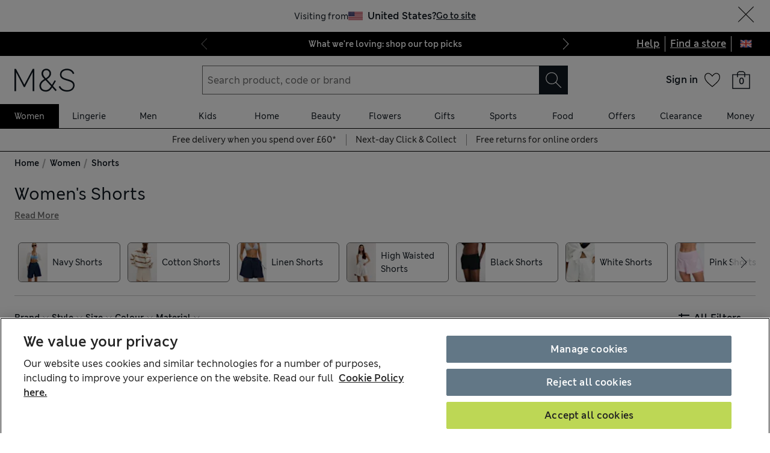

--- FILE ---
content_type: text/html; charset=utf-8
request_url: https://www.marksandspencer.com/l/women/shorts
body_size: 116436
content:
<!DOCTYPE html><html lang="en-gb"><head><meta charSet="utf-8"/><meta name="viewport" content="width=device-width, initial-scale=1"/><meta name="format-detection" content="telephone=no"/><title>Women&#x27;s Shorts at M&amp;S</title><meta name="description" content="Embrace warm weather with our on-trend collection of women&#x27;s shorts in loose and figure-hugging fits. Browse casual clothing and active styles at M&amp;S"/><meta name="robots" content="index,follow"/><link rel="canonical" href="https://www.marksandspencer.com/l/women/shorts"/><link rel="alternate" hrefLang="en-GB" href="https://www.marksandspencer.com/l/women/shorts"/><link rel="alternate" hrefLang="x-default" href="https://www.marksandspencer.com/l/women/shorts"/><link rel="alternate" hrefLang="en-IE" href="https://www.marksandspencer.com/ie/l/women/shorts"/><link rel="alternate" hrefLang="ar-SA" href="https://www.marksandspencer.com/sa/l/%D8%A7%D9%84%D9%86%D8%B3%D8%A7%D8%A1/%D8%A7%D9%84%D8%B3%D8%B1%D8%A7%D9%88%D9%8A%D9%84-%D8%A7%D9%84%D9%82%D8%B5%D9%8A%D8%B1%D8%A9/"/><link rel="alternate" hrefLang="en-CZ" href="https://www.marksandspencer.com/en-cz/l/women/shorts/"/><link rel="alternate" hrefLang="en-PL" href="https://www.marksandspencer.com/en-pl/l/women/shorts/"/><link rel="alternate" hrefLang="es-US" href="https://www.marksandspencer.com/es-us/l/mujer/bermudas/"/><link rel="alternate" hrefLang="en-DE" href="https://www.marksandspencer.com/en-de/l/women/shorts/"/><link rel="alternate" hrefLang="ar-BH" href="https://www.marksandspencer.com/bh/l/%D8%A7%D9%84%D9%86%D8%B3%D8%A7%D8%A1/%D8%A7%D9%84%D8%B3%D8%B1%D8%A7%D9%88%D9%8A%D9%84-%D8%A7%D9%84%D9%82%D8%B5%D9%8A%D8%B1%D8%A9/"/><link rel="alternate" hrefLang="en-PT" href="https://www.marksandspencer.com/pt/l/women/shorts/"/><link rel="alternate" hrefLang="en-HK" href="https://www.marksandspencer.com/hk/l/women/shorts/"/><link rel="alternate" hrefLang="en-TW" href="https://www.marksandspencer.com/tw/l/women/shorts/"/><link rel="alternate" hrefLang="cs-CZ" href="https://www.marksandspencer.com/cz/l/%C5%BEeny/%C5%A1ortky/"/><link rel="alternate" hrefLang="en-KR" href="https://www.marksandspencer.com/kr/l/women/shorts/"/><link rel="alternate" hrefLang="en-KW" href="https://www.marksandspencer.com/kw/l/women/shorts/"/><link rel="alternate" hrefLang="en-CN" href="https://www.marksandspencer.com/cn/l/women/shorts/"/><link rel="alternate" hrefLang="en-GR" href="https://www.marksandspencer.com/en-gr/l/women/shorts/"/><link rel="alternate" hrefLang="en-CY" href="https://www.marksandspencer.com/cy/l/women/shorts/"/><link rel="alternate" hrefLang="ar-KW" href="https://www.marksandspencer.com/ar-kw/l/%D8%A7%D9%84%D9%86%D8%B3%D8%A7%D8%A1/%D8%A7%D9%84%D8%B3%D8%B1%D8%A7%D9%88%D9%8A%D9%84-%D8%A7%D9%84%D9%82%D8%B5%D9%8A%D8%B1%D8%A9/"/><link rel="alternate" hrefLang="en-US" href="https://www.marksandspencer.com/us/l/women/shorts/"/><link rel="alternate" hrefLang="en-ID" href="https://www.marksandspencer.com/id/l/women/shorts/"/><link rel="alternate" hrefLang="en-EE" href="https://www.marksandspencer.com/ee/l/women/shorts/"/><link rel="alternate" hrefLang="en-AE" href="https://www.marksandspencer.com/ae/l/women/shorts/"/><link rel="alternate" hrefLang="en-IL" href="https://www.marksandspencer.com/il/l/women/shorts/"/><link rel="alternate" hrefLang="en-HR" href="https://www.marksandspencer.com/hr/l/women/shorts/"/><link rel="alternate" hrefLang="en-LV" href="https://www.marksandspencer.com/lv/l/women/shorts/"/><link rel="alternate" hrefLang="en-LU" href="https://www.marksandspencer.com/en-lu/l/women/shorts/"/><link rel="alternate" hrefLang="en-LT" href="https://www.marksandspencer.com/lt/l/women/shorts/"/><link rel="alternate" hrefLang="ar-OM" href="https://www.marksandspencer.com/om/l/%D8%A7%D9%84%D9%86%D8%B3%D8%A7%D8%A1/%D8%A7%D9%84%D8%B3%D8%B1%D8%A7%D9%88%D9%8A%D9%84-%D8%A7%D9%84%D9%82%D8%B5%D9%8A%D8%B1%D8%A9/"/><link rel="alternate" hrefLang="nl-NL" href="https://www.marksandspencer.com/nl/l/dames/korte-broeken/"/><link rel="alternate" hrefLang="en-DK" href="https://www.marksandspencer.com/dk/l/women/shorts/"/><link rel="alternate" hrefLang="en-HU" href="https://www.marksandspencer.com/hu/l/women/shorts/"/><link rel="alternate" hrefLang="nl-BE" href="https://www.marksandspencer.com/nl-be/l/dames/korte-broeken/"/><link rel="alternate" hrefLang="en-UA" href="https://www.marksandspencer.com/en-ua/l/women/shorts/"/><link rel="alternate" hrefLang="es-ES" href="https://www.marksandspencer.com/es/l/mujer/bermudas/"/><link rel="alternate" hrefLang="en-QA" href="https://www.marksandspencer.com/qa/l/women/shorts/"/><link rel="alternate" hrefLang="fr-LU" href="https://www.marksandspencer.com/lu/l/femme/bermudas-et-shorts/"/><link rel="alternate" hrefLang="fr-FR" href="https://www.marksandspencer.com/fr/l/femme/bermudas-et-shorts/"/><link rel="alternate" hrefLang="en-VN" href="https://www.marksandspencer.com/vn/l/women/shorts/"/><link rel="alternate" hrefLang="de-DE" href="https://www.marksandspencer.com/de/l/damen/shorts/"/><link rel="alternate" hrefLang="en-NL" href="https://www.marksandspencer.com/en-nl/l/women/shorts/"/><link rel="alternate" hrefLang="en-RO" href="https://www.marksandspencer.com/ro/l/women/shorts/"/><link rel="alternate" hrefLang="en-JE" href="https://www.marksandspencer.com/je/l/women/shorts/"/><link rel="alternate" hrefLang="en-NO" href="https://www.marksandspencer.com/no/l/women/shorts/"/><link rel="alternate" hrefLang="en-RS" href="https://www.marksandspencer.com/rs/l/women/shorts/"/><link rel="alternate" hrefLang="en-BH" href="https://www.marksandspencer.com/en-bh/l/women/shorts/"/><link rel="alternate" hrefLang="en-JP" href="https://www.marksandspencer.com/jp/l/women/shorts/"/><link rel="alternate" hrefLang="en-BG" href="https://www.marksandspencer.com/bg/l/women/shorts/"/><link rel="alternate" hrefLang="en-JO" href="https://www.marksandspencer.com/jo/l/women/shorts/"/><link rel="alternate" hrefLang="zh-HK" href="https://www.marksandspencer.com/zh-hk/l/%E5%A5%B3%E8%A3%9D/%E7%9F%AD%E8%A4%B2/"/><link rel="alternate" hrefLang="en-BE" href="https://www.marksandspencer.com/en-be/l/women/shorts/"/><link rel="alternate" hrefLang="en-FI" href="https://www.marksandspencer.com/fi/l/women/shorts/"/><link rel="alternate" hrefLang="pl-PL" href="https://www.marksandspencer.com/pl/l/kobiety/szorty/"/><link rel="alternate" hrefLang="en-IS" href="https://www.marksandspencer.com/is/l/women/shorts/"/><link rel="alternate" hrefLang="en-MV" href="https://www.marksandspencer.com/mv/l/women/shorts/"/><link rel="alternate" hrefLang="en-ES" href="https://www.marksandspencer.com/en-es/l/women/shorts/"/><link rel="alternate" hrefLang="el-GR" href="https://www.marksandspencer.com/gr/l/%CE%B3%CF%85%CE%BD%CE%B1%CE%B9%CE%BA%CE%B5%CE%AF%CE%B1/%CF%83%CE%BF%CF%81%CF%84%CF%82/"/><link rel="alternate" hrefLang="en-MY" href="https://www.marksandspencer.com/my/l/women/shorts/"/><link rel="alternate" hrefLang="en-AL" href="https://www.marksandspencer.com/al/l/women/shorts/"/><link rel="alternate" hrefLang="en-IT" href="https://www.marksandspencer.com/it/l/women/shorts/"/><link rel="alternate" hrefLang="en-MX" href="https://www.marksandspencer.com/en-mx/l/women/shorts/"/><link rel="alternate" hrefLang="fr-CA" href="https://www.marksandspencer.com/fr-ca/l/femme/bermudas-et-shorts/"/><link rel="alternate" hrefLang="fr-CH" href="https://www.marksandspencer.com/fr-ch/l/femme/bermudas-et-shorts/"/><link rel="alternate" hrefLang="en-AU" href="https://www.marksandspencer.com/au/l/women/shorts/"/><link rel="alternate" hrefLang="en-AT" href="https://www.marksandspencer.com/en-at/l/women/shorts/"/><link rel="alternate" hrefLang="en-SK" href="https://www.marksandspencer.com/sk/l/women/shorts/"/><link rel="alternate" hrefLang="en-CA" href="https://www.marksandspencer.com/ca/l/women/shorts/"/><link rel="alternate" hrefLang="en-OM" href="https://www.marksandspencer.com/en-om/l/women/shorts/"/><link rel="alternate" hrefLang="en-KG" href="https://www.marksandspencer.com/kg/l/women/shorts/"/><link rel="alternate" hrefLang="ar-AE" href="https://www.marksandspencer.com/ar-ae/l/%D8%A7%D9%84%D9%86%D8%B3%D8%A7%D8%A1/%D8%A7%D9%84%D8%B3%D8%B1%D8%A7%D9%88%D9%8A%D9%84-%D8%A7%D9%84%D9%82%D8%B5%D9%8A%D8%B1%D8%A9/"/><link rel="alternate" hrefLang="en-CH" href="https://www.marksandspencer.com/ch/l/women/shorts/"/><link rel="alternate" hrefLang="zh-SG" href="https://www.marksandspencer.com/zh-sg/l/%E5%A5%B3%E5%A3%AB/%E7%9F%AD%E8%A3%A4/"/><link rel="alternate" hrefLang="en-SA" href="https://www.marksandspencer.com/en-sa/l/women/shorts/"/><link rel="alternate" hrefLang="de-AT" href="https://www.marksandspencer.com/at/l/damen/shorts/"/><link rel="alternate" hrefLang="en-BN" href="https://www.marksandspencer.com/bn/l/women/shorts/"/><link rel="alternate" hrefLang="en-FR" href="https://www.marksandspencer.com/en-fr/l/women/shorts/"/><link rel="alternate" hrefLang="en-NZ" href="https://www.marksandspencer.com/nz/l/women/shorts/"/><link rel="alternate" hrefLang="en-SE" href="https://www.marksandspencer.com/se/l/women/shorts/"/><link rel="alternate" hrefLang="fr-BE" href="https://www.marksandspencer.com/fr-be/l/femme/bermudas-et-shorts/"/><link rel="alternate" hrefLang="en-SI" href="https://www.marksandspencer.com/si/l/women/shorts/"/><link rel="alternate" hrefLang="ar-QA" href="https://www.marksandspencer.com/ar-qa/l/%D8%A7%D9%84%D9%86%D8%B3%D8%A7%D8%A1/%D8%A7%D9%84%D8%B3%D8%B1%D8%A7%D9%88%D9%8A%D9%84-%D8%A7%D9%84%D9%82%D8%B5%D9%8A%D8%B1%D8%A9/"/><link rel="alternate" hrefLang="en-SG" href="https://www.marksandspencer.com/sg/l/women/shorts/"/><meta property="og:title" content="Women&#x27;s Shorts at M&amp;S"/><meta property="og:description" content="Embrace warm weather with our on-trend collection of women&#x27;s shorts in loose and figure-hugging fits. Browse casual clothing and active styles at M&amp;S"/><meta property="og:url" content="https://www.marksandspencer.com/l/women/shorts"/><meta property="og:image" content="https://assets.digitalcontent.marksandspencer.app/image/upload/q_auto,f_auto/SD_01_T57_5735_QQ_X_EC_0"/><meta property="og:image:alt" content="Cotton Rich Shorts"/><meta property="og:type" content="website"/><meta property="og:site_name" content="Marks &amp; Spencer"/><meta name="next-head-count" content="100"/><link rel="shortcut icon" href="https://static.marksandspencer.com/images/favicon.ico"/><link rel="preload" href="https://static.marksandspencer.com/fonts/mnsLondon/mnsLondonRegular.woff2" as="font" type="font/woff2" crossorigin="anonymous"/><link rel="preload" href="https://static.marksandspencer.com/fonts/mnsLondon/mnsLondonSemiBold.woff2" as="font" type="font/woff2" crossorigin="anonymous"/><link href="https://s.go-mpulse.net/" rel="preconnect"/><link href="https://tags.tiqcdn.com/" rel="preconnect"/><link href="https://asset1.cxnmarksandspencer.com/" rel="preconnect"/><link href="https://images.ctfassets.net/" rel="preconnect"/><link href="https://experience.marksandspencer.app/v1/graphql" rel="preconnect" crossorigin="anonymous"/><link href="https://personalised-discovery.marksandspencer.app/" rel="preconnect" crossorigin="anonymous"/><link href="https://static.marksandspencer.com/" rel="dns-prefetch"/><link href="https://asset1.marksandspencer.com/" rel="dns-prefetch"/><link href="https://api.marksandspencer.com/" rel="dns-prefetch"/><link href="https://prod.prod.gql-mesh.gql.mnscorp.net/graphql" rel="dns-prefetch"/><link nonce="zwcEqXE+wokNAWlSfm6lyw==" rel="preload" href="/browse/asset/_next/static/css/374ed9543f1981af.css" as="style"/><link nonce="zwcEqXE+wokNAWlSfm6lyw==" rel="preload" href="/browse/asset/_next/static/css/acad2d69d28f0ae0.css" as="style"/><link nonce="zwcEqXE+wokNAWlSfm6lyw==" rel="preload" href="/browse/asset/_next/static/css/b05b27446d30ea95.css" as="style"/><link nonce="zwcEqXE+wokNAWlSfm6lyw==" rel="preload" href="/browse/asset/_next/static/css/82979dfcec0c8c74.css" as="style"/><link nonce="zwcEqXE+wokNAWlSfm6lyw==" rel="preload" href="/browse/asset/_next/static/css/1e0dd438dd44a33c.css" as="style"/><link nonce="zwcEqXE+wokNAWlSfm6lyw==" rel="preload" href="/browse/asset/_next/static/css/3b07960acfccd370.css" as="style"/><script type="text/javascript" src="https://www.marksandspencer.com/public/d2d7f6b49a629ac6f7a162ea10263e70bc001213761b" async ></script><script type="application/ld+json">{"@context":"https://schema.org","@type":"Organization","name":"Marks & Spencer","url":"https://www.marksandspencer.com","sameAs":["https://www.facebook.com/MarksandSpencer","https://x.com/marksandspencer","https://www.instagram.com/marksandspencer","https://www.linkedin.com/company/marks-and-spencer"],"logo":"https://static.marksandspencer.com/images/MAndSLogo-v2.svg","contactPoint":{"@type":"ContactPoint","telephone":"0333 014 8000","contactType":"customer service","areaServed":"GB"}}</script><script type="application/ld+json">{"@context":"https://schema.org","@type":"BreadcrumbList","itemListElement":[{"@type":"ListItem","position":0,"item":{"@id":"/","name":"Home"}},{"@type":"ListItem","position":2,"item":{"@id":"/c/women","name":"Women"}},{"@type":"ListItem","position":3,"item":{"@id":"/l/women/shorts","name":"Shorts"}}]}</script><link rel="preload" as="image" imageSrcSet="https://assets.digitalcontent.marksandspencer.app/image/upload/w_128,q_auto,f_auto/SD_01_T57_5735_QQ_X_EC_0 128w, https://assets.digitalcontent.marksandspencer.app/image/upload/w_256,q_auto,f_auto/SD_01_T57_5735_QQ_X_EC_0 256w, https://assets.digitalcontent.marksandspencer.app/image/upload/w_384,q_auto,f_auto/SD_01_T57_5735_QQ_X_EC_0 384w, https://assets.digitalcontent.marksandspencer.app/image/upload/w_640,q_auto,f_auto/SD_01_T57_5735_QQ_X_EC_0 640w, https://assets.digitalcontent.marksandspencer.app/image/upload/w_768,q_auto,f_auto/SD_01_T57_5735_QQ_X_EC_0 768w, https://assets.digitalcontent.marksandspencer.app/image/upload/w_1024,q_auto,f_auto/SD_01_T57_5735_QQ_X_EC_0 1024w, https://assets.digitalcontent.marksandspencer.app/image/upload/w_1280,q_auto,f_auto/SD_01_T57_5735_QQ_X_EC_0 1280w, https://assets.digitalcontent.marksandspencer.app/image/upload/w_1920,q_auto,f_auto/SD_01_T57_5735_QQ_X_EC_0 1920w, https://assets.digitalcontent.marksandspencer.app/image/upload/w_2560,q_auto,f_auto/SD_01_T57_5735_QQ_X_EC_0 2560w" imageSizes="(min-width: 768px) 20vw, 30vw" fetchPriority="high"/><link rel="preload" as="image" imageSrcSet="https://assets.digitalcontent.marksandspencer.app/image/upload/w_128,q_auto,f_auto/SD_01_T57_5735_XA_X_EC_0 128w, https://assets.digitalcontent.marksandspencer.app/image/upload/w_256,q_auto,f_auto/SD_01_T57_5735_XA_X_EC_0 256w, https://assets.digitalcontent.marksandspencer.app/image/upload/w_384,q_auto,f_auto/SD_01_T57_5735_XA_X_EC_0 384w, https://assets.digitalcontent.marksandspencer.app/image/upload/w_640,q_auto,f_auto/SD_01_T57_5735_XA_X_EC_0 640w, https://assets.digitalcontent.marksandspencer.app/image/upload/w_768,q_auto,f_auto/SD_01_T57_5735_XA_X_EC_0 768w, https://assets.digitalcontent.marksandspencer.app/image/upload/w_1024,q_auto,f_auto/SD_01_T57_5735_XA_X_EC_0 1024w, https://assets.digitalcontent.marksandspencer.app/image/upload/w_1280,q_auto,f_auto/SD_01_T57_5735_XA_X_EC_0 1280w, https://assets.digitalcontent.marksandspencer.app/image/upload/w_1920,q_auto,f_auto/SD_01_T57_5735_XA_X_EC_0 1920w, https://assets.digitalcontent.marksandspencer.app/image/upload/w_2560,q_auto,f_auto/SD_01_T57_5735_XA_X_EC_0 2560w" imageSizes="(min-width: 768px) 20vw, 30vw" fetchPriority="high"/><script src="https://cdn.optimizely.com/js/23116130417.js" nonce="zwcEqXE+wokNAWlSfm6lyw=="></script><script nonce="zwcEqXE+wokNAWlSfm6lyw==">
            (function () {
              if (typeof window !== 'undefined' && window.optimizely) {
                const optlyPages = window.optimizely.get('data').pages;

                Object.keys(optlyPages).forEach((pageId) => {
                  // Deactivate page
                  window.optimizely.push({
                    type: 'page',
                    pageName: optlyPages[pageId].apiName,
                    isActive: false,
                  });

                });
              }
            })();</script><script id="optimizelyFetchDatafile" nonce="zwcEqXE+wokNAWlSfm6lyw==" data-nscript="beforeInteractive">
    fetch('https://cdn.optimizely.com/datafiles/NpHHtXg3piHbWzCrf9RkQ.json')
      .then((response) => response.json())
      .then((data) => { 
        window.optimizelyDatafile = data;
      });
  </script><link nonce="zwcEqXE+wokNAWlSfm6lyw==" rel="stylesheet" href="/browse/asset/_next/static/css/374ed9543f1981af.css" data-n-g=""/><link nonce="zwcEqXE+wokNAWlSfm6lyw==" rel="stylesheet" href="/browse/asset/_next/static/css/acad2d69d28f0ae0.css" data-n-p=""/><link nonce="zwcEqXE+wokNAWlSfm6lyw==" rel="stylesheet" href="/browse/asset/_next/static/css/b05b27446d30ea95.css" data-n-p=""/><link nonce="zwcEqXE+wokNAWlSfm6lyw==" rel="stylesheet" href="/browse/asset/_next/static/css/82979dfcec0c8c74.css" data-n-p=""/><link nonce="zwcEqXE+wokNAWlSfm6lyw==" rel="stylesheet" href="/browse/asset/_next/static/css/1e0dd438dd44a33c.css" data-n-p=""/><link nonce="zwcEqXE+wokNAWlSfm6lyw==" rel="stylesheet" href="/browse/asset/_next/static/css/3b07960acfccd370.css" data-n-p=""/><noscript data-n-css="zwcEqXE+wokNAWlSfm6lyw=="></noscript><script defer="" nonce="zwcEqXE+wokNAWlSfm6lyw==" noModule="" src="/browse/asset/_next/static/chunks/polyfills-42372ed130431b0a.js"></script><script id="dynatrace-rum-sdk" src="https://js-cdn.dynatrace.com/jstag/15fc9f135f3/bf94809uzh/3d0fec4ecab1d80_complete.js" nonce="zwcEqXE+wokNAWlSfm6lyw==" data-nscript="beforeInteractive"></script><script src="/browse/asset/_next/static/chunks/webpack-e76b492a6814df4d.js" nonce="zwcEqXE+wokNAWlSfm6lyw==" defer=""></script><script src="/browse/asset/_next/static/chunks/framework-b840c8a8b1b0bfb3.js" nonce="zwcEqXE+wokNAWlSfm6lyw==" defer=""></script><script src="/browse/asset/_next/static/chunks/main-3b39e31a356b3415.js" nonce="zwcEqXE+wokNAWlSfm6lyw==" defer=""></script><script src="/browse/asset/_next/static/chunks/pages/_app-e7f96d32e7f0284d.js" nonce="zwcEqXE+wokNAWlSfm6lyw==" defer=""></script><script src="/browse/asset/_next/static/chunks/28853a97-38423f10a0c9062f.js" nonce="zwcEqXE+wokNAWlSfm6lyw==" defer=""></script><script src="/browse/asset/_next/static/chunks/9781-68e009ebf7884ddb.js" nonce="zwcEqXE+wokNAWlSfm6lyw==" defer=""></script><script src="/browse/asset/_next/static/chunks/43463-5f6d9310e0d1c2b0.js" nonce="zwcEqXE+wokNAWlSfm6lyw==" defer=""></script><script src="/browse/asset/_next/static/chunks/77510-bb41a7b9300747cc.js" nonce="zwcEqXE+wokNAWlSfm6lyw==" defer=""></script><script src="/browse/asset/_next/static/chunks/64723-a271899b7d36a3b5.js" nonce="zwcEqXE+wokNAWlSfm6lyw==" defer=""></script><script src="/browse/asset/_next/static/chunks/19879-c7d48a91bd8b1298.js" nonce="zwcEqXE+wokNAWlSfm6lyw==" defer=""></script><script src="/browse/asset/_next/static/chunks/5286-cf09ce53e6eb69c1.js" nonce="zwcEqXE+wokNAWlSfm6lyw==" defer=""></script><script src="/browse/asset/_next/static/chunks/50039-0b7dddeedc64e035.js" nonce="zwcEqXE+wokNAWlSfm6lyw==" defer=""></script><script src="/browse/asset/_next/static/chunks/83458-8dd3f03c75c3942c.js" nonce="zwcEqXE+wokNAWlSfm6lyw==" defer=""></script><script src="/browse/asset/_next/static/chunks/83664-83594d2c0a343aab.js" nonce="zwcEqXE+wokNAWlSfm6lyw==" defer=""></script><script src="/browse/asset/_next/static/chunks/38686-ded0fd9ae03891f8.js" nonce="zwcEqXE+wokNAWlSfm6lyw==" defer=""></script><script src="/browse/asset/_next/static/chunks/17650-1e341455ac597105.js" nonce="zwcEqXE+wokNAWlSfm6lyw==" defer=""></script><script src="/browse/asset/_next/static/chunks/57767-3f2a229db4b3cd8e.js" nonce="zwcEqXE+wokNAWlSfm6lyw==" defer=""></script><script src="/browse/asset/_next/static/chunks/25968-21d91d62d26d660b.js" nonce="zwcEqXE+wokNAWlSfm6lyw==" defer=""></script><script src="/browse/asset/_next/static/chunks/1475-08422d636862a7ee.js" nonce="zwcEqXE+wokNAWlSfm6lyw==" defer=""></script><script src="/browse/asset/_next/static/chunks/2160-606a0e26a40df818.js" nonce="zwcEqXE+wokNAWlSfm6lyw==" defer=""></script><script src="/browse/asset/_next/static/chunks/pages/%5Blocation%5D/%5Blocale%5D/l/%5B...categories%5D-c58420ddb9659384.js" nonce="zwcEqXE+wokNAWlSfm6lyw==" defer=""></script><script src="/browse/asset/_next/static/browse-c681a9e2/_buildManifest.js" nonce="zwcEqXE+wokNAWlSfm6lyw==" defer=""></script><script src="/browse/asset/_next/static/browse-c681a9e2/_ssgManifest.js" nonce="zwcEqXE+wokNAWlSfm6lyw==" defer=""></script></head><body data-tagg-experience="treatment-v1" data-framework="onyx"><script type="text/javascript" nonce="zwcEqXE+wokNAWlSfm6lyw==">document.body.classList.add("has-js")</script><script type="text/javascript" nonce="zwcEqXE+wokNAWlSfm6lyw==">
                if (typeof globalThis === 'undefined') {
                  var globalThis = Function('return this')();
                }

                if (typeof String.prototype.replaceAll === "undefined") {
                  String.prototype.replaceAll = function(match, replace) {
                    return this.replace(new RegExp(match, 'g'), () => replace);
                  }
                }
              </script><link rel="preload" as="image" href="https://static.marksandspencer.com/icons/country-flags/UK.svg"/><link rel="preload" as="image" imageSrcSet="https://assets.digitalcontent.marksandspencer.app/image/upload/w_128,q_auto,f_auto/SD_01_T57_5735_QQ_X_EC_0 128w, https://assets.digitalcontent.marksandspencer.app/image/upload/w_256,q_auto,f_auto/SD_01_T57_5735_QQ_X_EC_0 256w, https://assets.digitalcontent.marksandspencer.app/image/upload/w_384,q_auto,f_auto/SD_01_T57_5735_QQ_X_EC_0 384w, https://assets.digitalcontent.marksandspencer.app/image/upload/w_640,q_auto,f_auto/SD_01_T57_5735_QQ_X_EC_0 640w, https://assets.digitalcontent.marksandspencer.app/image/upload/w_768,q_auto,f_auto/SD_01_T57_5735_QQ_X_EC_0 768w, https://assets.digitalcontent.marksandspencer.app/image/upload/w_1024,q_auto,f_auto/SD_01_T57_5735_QQ_X_EC_0 1024w, https://assets.digitalcontent.marksandspencer.app/image/upload/w_1280,q_auto,f_auto/SD_01_T57_5735_QQ_X_EC_0 1280w, https://assets.digitalcontent.marksandspencer.app/image/upload/w_1920,q_auto,f_auto/SD_01_T57_5735_QQ_X_EC_0 1920w, https://assets.digitalcontent.marksandspencer.app/image/upload/w_2560,q_auto,f_auto/SD_01_T57_5735_QQ_X_EC_0 2560w" imageSizes="(min-width: 768px) 20vw, 30vw" fetchPriority="high"/><link rel="preload" as="image" imageSrcSet="https://assets.digitalcontent.marksandspencer.app/image/upload/w_128,q_auto,f_auto/SD_01_T57_5735_XA_X_EC_0 128w, https://assets.digitalcontent.marksandspencer.app/image/upload/w_256,q_auto,f_auto/SD_01_T57_5735_XA_X_EC_0 256w, https://assets.digitalcontent.marksandspencer.app/image/upload/w_384,q_auto,f_auto/SD_01_T57_5735_XA_X_EC_0 384w, https://assets.digitalcontent.marksandspencer.app/image/upload/w_640,q_auto,f_auto/SD_01_T57_5735_XA_X_EC_0 640w, https://assets.digitalcontent.marksandspencer.app/image/upload/w_768,q_auto,f_auto/SD_01_T57_5735_XA_X_EC_0 768w, https://assets.digitalcontent.marksandspencer.app/image/upload/w_1024,q_auto,f_auto/SD_01_T57_5735_XA_X_EC_0 1024w, https://assets.digitalcontent.marksandspencer.app/image/upload/w_1280,q_auto,f_auto/SD_01_T57_5735_XA_X_EC_0 1280w, https://assets.digitalcontent.marksandspencer.app/image/upload/w_1920,q_auto,f_auto/SD_01_T57_5735_XA_X_EC_0 1920w, https://assets.digitalcontent.marksandspencer.app/image/upload/w_2560,q_auto,f_auto/SD_01_T57_5735_XA_X_EC_0 2560w" imageSizes="(min-width: 768px) 20vw, 30vw" fetchPriority="high"/><div id="__next"><div><header data-business-unit="mnscore"><div data-testid="unsupported-browser-message-banner" class="browser-support-banner_wrapper__ysWvN"><script nonce="zwcEqXE+wokNAWlSfm6lyw==" type="text/javascript">
window.addEventListener('load', function () {
    const userAgent = window.navigator.userAgent || '';
    const chromeAgent = userAgent.indexOf('Chrome') > -1 || userAgent.indexOf('Chromium') > -1;

    const versionMatch = /Version\/(\d+).+Safari/.exec(userAgent);
    const version = versionMatch && versionMatch[1];

    if (version && version < 12 && !chromeAgent) {
      const banner = document.getElementById('unsupported-browser-message-banner');
      if (banner) {
        banner.style.display = 'block';
      }
    }
  });  
</script><div class="message-banner-v2_root__HviwD message-banner-v2_info__gEM51"><p class="media-0_body__yf6Z_ media-0_strong__aXigV">Update your browser for a better shopping experience!</p><p class="media-0_textSm__Q52Mz">Get faster load times, stronger security and access to all features.</p></div></div><div class="top-header_topHeaderContainer__cAXdQ"><a class="media-0_label__6_MaV skip-link_wrapper__ec15Q link_link__EtgPi link_primary__hQmpK link_inverse__7Tg_v" style="--border-colour:var(--colour-stroke-interactive-secondary-default)" href="#main-content">Skip to content<span style="--render-svg-icon-url:url(&#x27;https://static.marksandspencer.com/icons/svgs/ArrowRight-v3-1.svg?key=v3&#x27;);--render-svg-icon-color:#222222;--render-svg-height:24px;--render-svg-width:24px;--render-svg-background-size:24px" class="render-svg_svg__ah__C render-svg_coloured__G_eK5 link_arrowIcon__PjwUv" role="presentation"></span></a><div class="top-header_topHeaderWrapper__BklSM"><div class="top-header_siteStripeContainer__lhfkV"><div class="site-stripe_siteStripeContainer__6dYgr site-stripe_dark__kP24I site-stripe_slidableSiteStripe__HZdZu"><div class="site-stripe_carouselWrapper__wi66x"><div class="eco-box_ecoBox__50nux eco-box_gap__B80YD eco-box_gapPolyfill__zyYBi carousel_root__bmbkv" style="--gap-up-to-md:1rem;--gap-md-to-lg:1rem;--gap-lg-to-xl:1rem;--gap-from-xl:1rem;--gap-polyfill-mb-up-to-md:1rem;--gap-polyfill-mb-md-to-lg:1rem;--gap-polyfill-mb-lg-to-xl:1rem;--gap-polyfill-mb-from-xl:1rem"><ul class="eco-box_ecoBox__50nux eco-box_gap__B80YD eco-box_gapPolyfill__zyYBi listUnstyled carousel_slides__n_k7Q" style="--gap-up-to-md:0rem;--gap-md-to-lg:0rem;--gap-lg-to-xl:0rem;--gap-from-xl:0rem;--gap-polyfill-mr-up-to-md:0rem;--gap-polyfill-mr-md-to-lg:0rem;--gap-polyfill-mr-lg-to-xl:0rem;--gap-polyfill-mr-from-xl:0rem;--slide-width-sm:calc((100% - (0rem * 0)) / 1);--slide-width-md:calc((100% - (0rem * 0)) / 1);--slide-width-lg:calc((100% - (0rem * 0)) / 1);--slide-width-xl:calc((100% - (0rem * 0)) / 1)" aria-label="Carousel Slides"><li class="carousel_slide___fpt4 slide-1"><a class="media-0_textSm__Q52Mz media-0_noTextDecoration__I3GOV site-stripe_textColor__lwIHt site-stripe_slideItem__r1Osm media-0_strong__aXigV" href="/l/women/our-top-picks#intid=sitestripe_1_what%20were%20loving%3a%20shop%20our%20top%20picks" data-slide="true" aria-label="What we&#x27;re loving: shop our top picks">What we&#x27;re loving: shop our top picks</a></li><li class="carousel_slide___fpt4 slide-2"><a class="media-0_textSm__Q52Mz media-0_noTextDecoration__I3GOV site-stripe_textColor__lwIHt site-stripe_slideItem__r1Osm media-0_strong__aXigV" href="/l/men/mens-coats-and-jackets#intid=sitestripe_2_stay%20warm%2c%20look%20sharp%20-%20shop%20mens%20coats" data-slide="true" aria-label="Stay warm, look sharp - shop men&#x27;s coats">Stay warm, look sharp - shop men&#x27;s coats</a></li><li class="carousel_slide___fpt4 slide-3"><a class="media-0_textSm__Q52Mz media-0_noTextDecoration__I3GOV site-stripe_textColor__lwIHt site-stripe_slideItem__r1Osm media-0_strong__aXigV" href="/l/valentines-day/valentines-day-gifts#intid=sitestripe_3_say%20it%20with%20love%3a%20shop%20valentines%20gifts" data-slide="true" aria-label="Say it with love: shop Valentine&#x27;s gifts">Say it with love: shop Valentine&#x27;s gifts</a></li></ul></div><div class="eco-box_ecoBox__50nux eco-box_gap__B80YD eco-box_gapPolyfill__zyYBi pagination_pagination__sDmcn" style="--gap-up-to-md:0.5rem;--gap-md-to-lg:0.5rem;--gap-lg-to-xl:0.5rem;--gap-from-xl:0.5rem;--gap-polyfill-mr-up-to-md:0.5rem;--gap-polyfill-mr-md-to-lg:0.5rem;--gap-polyfill-mr-lg-to-xl:0.5rem;--gap-polyfill-mr-from-xl:0.5rem"><span class="site-stripe_chevron__WxvR_ site-stripe_prev__poCat"><button class="pagination_trigger__YEwyN" disabled="" aria-disabled="true" tabindex="-1" aria-label="Previous page"><span style="--render-svg-icon-url:url(&#x27;https://static.marksandspencer.com/icons/svgs/ChevronLeftDefault.svg?key=v3&#x27;);--render-svg-background-size:40px" class="render-svg_svg__ah__C render-svg_coloured__G_eK5 pagination_chevron__OQlJ6" role="presentation"></span></button></span><span class="site-stripe_chevron__WxvR_ site-stripe_next__4nKBG"><button class="pagination_trigger__YEwyN" disabled="" aria-disabled="true" tabindex="-1" aria-label="Next page"><span style="--render-svg-icon-url:url(&#x27;https://static.marksandspencer.com/icons/svgs/ChevronRightDefault.svg?key=v3&#x27;);--render-svg-background-size:40px" class="render-svg_svg__ah__C render-svg_coloured__G_eK5 pagination_chevron__OQlJ6" role="presentation"></span></button></span></div></div></div></div><div class="top-header_topLinksWrapper__9tyK4"><div class="top-header_topLinks__tqyQ5"><a class="media-0_label__6_MaV link_link__EtgPi link_inline__c8leo link_inverse__7Tg_v" style="--border-colour:var(--colour-stroke-interactive-secondary-default)" href="/c/help-and-support">Help</a></div><div class="top-header_topLinks__tqyQ5"><a class="media-0_label__6_MaV link_link__EtgPi link_inline__c8leo link_inverse__7Tg_v" style="--border-colour:var(--colour-stroke-interactive-secondary-default)" href="/MSResStoreFinderGlobalBaseCmd?catalogId=10051&amp;langId=-24&amp;storeId=10151">Find a store</a></div><div class="top-header_flyoutButtonWrapper__L7qd8"><button type="submit" class="interaction-icon_black__zop0b interaction-icon_interaction__ZoJ6X interaction-icon_small__9dKmG interaction-icon_removeBackground__XjDso" aria-label="United Kingdom selected: Change country"><span style="--render-svg-icon-url:url(&#x27;https://static.marksandspencer.com/icons/country-flags/UK-v2.svg?key=v3&#x27;);--render-svg-height:20px;--render-svg-width:20px;--render-svg-background-size:20px" class="render-svg_svg__ah__C" role="presentation"></span></button></div></div></div></div><div class="header-container_containerWrapper__CBAyP"><div class="header-container_container__edJ3Y"><div class="header_informationalHeaderContainer__aWk5s"><div class="header_informationalHeader__ML73G"><div class="eco-box_ecoBox__50nux eco-box_gap__B80YD header_logoArea__HdMWU" style="--gap-up-to-md:0.25rem;--gap-md-to-lg:0.25rem;--gap-lg-to-xl:0.25rem;--gap-from-xl:0.25rem"><div class="header_visibleFromMd__Io7jZ header_hiddenFromXl__oLNd_ header_burgerIcon__41_JB"><button type="submit" class="interaction-icon_white__LTcv9 interaction-icon_interaction__ZoJ6X interaction-icon_sizeSmSmall__r7xBT interaction-icon_sizeMdMedium__3IwJj interaction-icon_removeBackground__XjDso" aria-label="Open navigation menu"><span style="--render-svg-icon-url:url(&#x27;https://static.marksandspencer.com/icons/svgs/MenuBurger-v3-1.svg?key=v3&#x27;);--render-svg-icon-color:var(--colour-icon-on-background-alt);--render-svg-height-sm:20px;--render-svg-height-md:28px;--render-svg-width-sm:20px;--render-svg-width-md:28px;--render-svg-background-size-sm:20px;--render-svg-background-size-md:28px" class="render-svg_svg__ah__C render-svg_coloured__G_eK5" role="presentation"></span></button></div><a class="media-0_label__6_MaV link_link__EtgPi link_inline__c8leo" style="--border-colour:var(--colour-stroke-interactive-secondary-default)" href="/" aria-label="Go to the M&amp;S home page"><span style="--render-svg-icon-url:url(&#x27;https://static.marksandspencer.com/images/MAndSLogo-v2.svg?key=v3&#x27;);--render-svg-height-sm:24px;--render-svg-height-xl:40px;--render-svg-width-sm:60px;--render-svg-width-xl:100px" class="render-svg_svg__ah__C render-svg_coloured__G_eK5" role="presentation"></span></a></div><div class="eco-box_ecoBox__50nux eco-box_gap__B80YD header_searchArea__vH4hz" style="--gap-up-to-md:0.25rem;--gap-md-to-lg:0.25rem;--gap-lg-to-xl:0.25rem;--gap-from-xl:0.25rem"><div class="header_visibleFromSm__HvTI_ header_hiddenFromMd__PSEeO header_burgerIcon__41_JB"><button type="submit" class="interaction-icon_white__LTcv9 interaction-icon_interaction__ZoJ6X interaction-icon_sizeSmSmall__r7xBT interaction-icon_sizeMdMedium__3IwJj interaction-icon_removeBackground__XjDso" aria-label="Open navigation menu"><span style="--render-svg-icon-url:url(&#x27;https://static.marksandspencer.com/icons/svgs/MenuBurger-v3-1.svg?key=v3&#x27;);--render-svg-icon-color:var(--colour-icon-on-background-alt);--render-svg-height-sm:20px;--render-svg-height-md:28px;--render-svg-width-sm:20px;--render-svg-width-md:28px;--render-svg-background-size-sm:20px;--render-svg-background-size-md:28px" class="render-svg_svg__ah__C render-svg_coloured__G_eK5" role="presentation"></span></button></div><div class=""><form role="search" class="search-box_root__mibYp" data-open="false"><button type="button" aria-label="Close search overlay" class="search-box_overlay__flAvq"></button><div class="search-box_searchIcon__kNOUd"><button type="button" class="interaction-icon_white__LTcv9 interaction-icon_interaction__ZoJ6X interaction-icon_sizeSmSmall__r7xBT interaction-icon_sizeMdMedium__3IwJj interaction-icon_removeBackground__XjDso" aria-label="Open search overlay"><span style="--render-svg-icon-url:url(&#x27;https://static.marksandspencer.com/icons/svgs/Search-v3-1.svg?key=v3&#x27;);--render-svg-icon-color:var(--colour-icon-on-background-alt);--render-svg-height-sm:20px;--render-svg-height-md:28px;--render-svg-width-sm:20px;--render-svg-width-md:28px;--render-svg-background-size-sm:20px;--render-svg-background-size-md:28px" class="render-svg_svg__ah__C render-svg_coloured__G_eK5" role="presentation"></span></button></div><div class="search-box_container__0gitj"><div class="search-box_closeButton__pV29y"><button type="button" class="interaction-icon_white__LTcv9 interaction-icon_interaction__ZoJ6X interaction-icon_small__9dKmG" aria-label="Close search overlay"><span style="--render-svg-icon-url:url(&#x27;https://static.marksandspencer.com/icons/svgs/Cross-v3-1.svg?key=v3&#x27;);--render-svg-icon-color:var(--colour-icon-on-background-alt);--render-svg-height:20px;--render-svg-width:20px;--render-svg-background-size:20px" class="render-svg_svg__ah__C render-svg_coloured__G_eK5" role="presentation"></span></button></div><div class="search-box_searchBoxWrapper__ZN3NL formFieldMinMaxWidth search-box_hasClearButton__u4Bxn"><div class="input_inputWrapper__JfYDm formFieldMinMaxWidth" style="--input-error-icon-url:url(https://static.marksandspencer.com/icons/svgs/ErrorTriangle-v3-1.svg);--input-success-icon-url:url(https://static.marksandspencer.com/icons/svgs/SuccessCheck-v3-1.svg)"><div class="input_labelWrapper__WcgPB"><label class="media-0_textSm__Q52Mz label_labelContainer__KvIGC visuallyHide media-0_strong__aXigV" for="searchId">Search product, code or brand</label></div><input class="formDefaultStyles formActiveStylesOnFocus" id="searchId" type="search" required="" placeholder="Search product, code or brand" autoComplete="off" autoCapitalize="off" autoCorrect="off" name="searchTerm" value=""/></div><div class="search-box_buttonsWrapper__3fsOC"><div class="search-box_clearButton__K96h9"><button class="button_btn__MU562 button_btnTertiary__Jq39s button_compact__hHbA5" type="button" aria-label="Clear search input">Clear</button></div><div><button type="submit" class="interaction-icon_black__zop0b interaction-icon_interaction__ZoJ6X interaction-icon_medium__ptojH" aria-label="Search" id="SearchIconInputBtn"><span style="--render-svg-icon-url:url(&#x27;https://static.marksandspencer.com/icons/svgs/Search-v3-1.svg?key=v3&#x27;);--render-svg-icon-color:var(--colour-icon-on-background-default);--render-svg-height:28px;--render-svg-width:28px;--render-svg-background-size:28px" class="render-svg_svg__ah__C render-svg_coloured__G_eK5" role="presentation"></span></button></div></div></div></div></form></div></div><div class="eco-box_ecoBox__50nux eco-box_gap__B80YD header_iconsArea__mzB20" style="--gap-up-to-md:0.25rem;--gap-md-to-lg:0.25rem;--gap-lg-to-xl:0.25rem;--gap-from-xl:0.25rem"><div class="popover_wrapper__RUzcS"><div class="account-dropdown_signIn__G_a6h"><a class="media-0_label__6_MaV account-dropdown_link__J9RNw link_link__EtgPi link_inline__c8leo" style="--border-colour:var(--colour-stroke-interactive-secondary-default)" href="/webapp/wcs/stores/servlet/MSResLogin?catalogId=10051&amp;langId=-24&amp;storeId=10151&amp;myAcctMain=1&amp;intid=header_sign-in_sign-in"><p class="media-0_textXs__ZzHWu media-1024_body__U9DnX media-0_strong__aXigV">Sign in</p></a></div><button class="popover_toggleButton__OPeaL popover_right__xMwNk" aria-label="Open your account options"><span style="--render-svg-icon-url:url(&#x27;https://static.marksandspencer.com/icons/svgs/ChevronDownDefault.svg?key=v3&#x27;);--render-svg-height:20px;--render-svg-width:20px;--render-svg-background-size:20px" class="render-svg_svg__ah__C render-svg_coloured__G_eK5" role="presentation"></span></button><div class="popover_activeArea__wCif4 popover_right__xMwNk popover_close__Vxevf"><div class="popover_content__Y08Ij popover_right__xMwNk" style="--content-width:21.5rem"><div><div class=""><div class="account-dropdown_content__lYP3e"><p class="media-0_body__yf6Z_ media-0_strong__aXigV" style="--typography-gutter-bottom:0.5rem">Sign in or create an account:</p><ul class="account-dropdown_contentList__qy0m5"><li class="media-0_textSm__Q52Mz" style="--typography-gutter-bottom:0.25rem">for faster checkout</li><li class="media-0_textSm__Q52Mz" style="--typography-gutter-bottom:0.25rem">to unlock personalised Sparks offers</li><li class="media-0_textSm__Q52Mz" style="--typography-gutter-bottom:0.25rem">to access order history and track deliveries</li></ul><ul class="listUnstyled"><li><a class="media-0_label__6_MaV account-dropdown_myAccountLink__sZMxs account-dropdown_link__J9RNw link_link__EtgPi link_inline__c8leo" style="--border-colour:var(--colour-stroke-interactive-secondary-default)" href="/webapp/wcs/stores/servlet/MSResLogin?catalogId=10051&amp;langId=-24&amp;storeId=10151&amp;myAcctMain=1&amp;intid=header_sign-in_sign-in"><span style="--render-svg-icon-url:url(&#x27;https://static.marksandspencer.com/icons/svgs/ProfileAccount-v3-1.svg?key=v3&#x27;);--render-svg-background-size:32px" class="render-svg_svg__ah__C render-svg_coloured__G_eK5 account-dropdown_icon__8a_xf" role="presentation"></span><span class="media-0_textSm__Q52Mz">Sign in</span></a><div class="eco-box_ecoBox__50nux dividers_light__CqawO dividers_divider__sG9K6 dividers_horizontal__Pr0w7"></div></li><li><a class="media-0_label__6_MaV account-dropdown_myAccountLink__sZMxs account-dropdown_link__J9RNw link_link__EtgPi link_inline__c8leo" style="--border-colour:var(--colour-stroke-interactive-secondary-default)" href="/webapp/wcs/stores/servlet/MSResUserRegistration?catalogId=10051&amp;myAcctMain=1&amp;langId=-24&amp;storeId=10151&amp;isHeaderReg=Y&amp;intid=header_sign-in_create-an-account"><span style="--render-svg-icon-url:url(&#x27;https://static.marksandspencer.com/icons/svgs/CreateAccount-v3-1.svg?key=v3&#x27;);--render-svg-background-size:32px" class="render-svg_svg__ah__C render-svg_coloured__G_eK5 account-dropdown_icon__8a_xf" role="presentation"></span><span class="media-0_textSm__Q52Mz">Create an account</span></a><div class="eco-box_ecoBox__50nux dividers_light__CqawO dividers_divider__sG9K6 dividers_horizontal__Pr0w7"></div></li><li><a class="media-0_label__6_MaV account-dropdown_myAccountLink__sZMxs account-dropdown_link__J9RNw link_link__EtgPi link_inline__c8leo" style="--border-colour:var(--colour-stroke-interactive-secondary-default)" href="/c/food-and-wine/cooking#intid=header_sign-in_recipes"><span style="--render-svg-icon-url:url(&#x27;https://static.marksandspencer.com/icons/svgs/WinePairing-v3-1.svg?key=v3&#x27;);--render-svg-background-size:32px" class="render-svg_svg__ah__C render-svg_coloured__G_eK5 account-dropdown_icon__8a_xf" role="presentation"></span><span class="media-0_textSm__Q52Mz">M&amp;S Recipes</span></a><div class="eco-box_ecoBox__50nux dividers_light__CqawO dividers_divider__sG9K6 dividers_horizontal__Pr0w7"></div></li><li><a class="media-0_label__6_MaV account-dropdown_myAccountLink__sZMxs account-dropdown_link__J9RNw link_link__EtgPi link_inline__c8leo" style="--border-colour:var(--colour-stroke-interactive-secondary-default)" href="/webapp/wcs/stores/servlet/MSOrderTrackingFormCmd?catalogId=10051&amp;langId=-24&amp;storeId=10151&amp;intid=header_sign-in_guest-order-tracking"><span style="--render-svg-icon-url:url(&#x27;https://static.marksandspencer.com/icons/svgs/TrackOrder-v3-1.svg?key=v3&#x27;);--render-svg-background-size:32px" class="render-svg_svg__ah__C render-svg_coloured__G_eK5 account-dropdown_icon__8a_xf" role="presentation"></span><span class="media-0_textSm__Q52Mz">Guest order tracking</span></a><div class="eco-box_ecoBox__50nux dividers_light__CqawO dividers_divider__sG9K6 dividers_horizontal__Pr0w7"></div></li><li><a class="media-0_label__6_MaV account-dropdown_myAccountLink__sZMxs account-dropdown_link__J9RNw link_link__EtgPi link_inline__c8leo" style="--border-colour:var(--colour-stroke-interactive-secondary-default)" href="/webapp/wcs/stores/servlet/MSOrderTrackingFormCmd?catalogId=10051&amp;langId=-24&amp;storeId=10151&amp;returnsflag=true&amp;intid=header_sign-in_guest-order-tracking"><span style="--render-svg-icon-url:url(&#x27;https://static.marksandspencer.com/icons/svgs/Returns-v3-1.svg?key=v3&#x27;);--render-svg-background-size:32px" class="render-svg_svg__ah__C render-svg_coloured__G_eK5 account-dropdown_icon__8a_xf" role="presentation"></span><span class="media-0_textSm__Q52Mz">Guest order return</span></a><div class="eco-box_ecoBox__50nux dividers_light__CqawO dividers_divider__sG9K6 dividers_horizontal__Pr0w7"></div></li><li><a class="media-0_label__6_MaV account-dropdown_myAccountLink__sZMxs account-dropdown_link__J9RNw link_link__EtgPi link_inline__c8leo" style="--border-colour:var(--colour-stroke-interactive-secondary-default)" href="/mysparks#intid=header_sign-in_sparks"><span style="--render-svg-icon-url:url(&#x27;https://static.marksandspencer.com/icons/svgs/Sparks-v3-1.svg?key=v3&#x27;);--render-svg-background-size:32px" class="render-svg_svg__ah__C render-svg_coloured__G_eK5 account-dropdown_icon__8a_xf" role="presentation"></span><span class="media-0_textSm__Q52Mz">Sparks</span></a><div class="eco-box_ecoBox__50nux dividers_light__CqawO dividers_divider__sG9K6 dividers_horizontal__Pr0w7"></div></li><li><a class="media-0_label__6_MaV account-dropdown_myAccountLink__sZMxs account-dropdown_link__J9RNw link_link__EtgPi link_inline__c8leo" style="--border-colour:var(--colour-stroke-interactive-secondary-default)" href="/sparkspay#intid=header_sign-in_sparks-pay"><span style="--render-svg-icon-url:url(&#x27;https://static.marksandspencer.com/icons/svgs/SparksPay-v3-1.svg?key=v3&#x27;);--render-svg-background-size:32px" class="render-svg_svg__ah__C account-dropdown_icon__8a_xf" role="presentation"></span><span class="media-0_textSm__Q52Mz">Sparks Pay</span></a></li></ul></div></div></div></div></div></div><a href="/account/wish-list" class="interaction-icon_interaction__ZoJ6X interaction-icon_sizeSmSmall__r7xBT interaction-icon_sizeMdMedium__3IwJj interaction-icon_white__LTcv9 interaction-icon_removeBackground__XjDso" aria-label="Your wish list"><span style="--render-svg-icon-url:url(&#x27;https://static.marksandspencer.com/icons/svgs/SaveItem-v3-1.svg?key=v3&#x27;);--render-svg-icon-color:#000000;--render-svg-height-sm:20px;--render-svg-height-md:28px;--render-svg-width-sm:20px;--render-svg-width-md:28px;--render-svg-background-size-sm:20px;--render-svg-background-size-md:28px" class="render-svg_svg__ah__C render-svg_coloured__G_eK5" role="presentation"></span></a><div class="shopping-bag_wrapper__CVwH6"><span style="--render-svg-icon-url:url(&#x27;https://static.marksandspencer.com/icons/svgs/BagEmpty-v3-2.svg?key=v3&#x27;);--render-svg-height-sm:24px;--render-svg-height-md:40px;--render-svg-width-sm:24px;--render-svg-width-md:40px;--render-svg-background-size-sm:20px;--render-svg-background-size-md:32px" class="render-svg_svg__ah__C render-svg_coloured__G_eK5" role="img" aria-label="Empty shopping bag"></span><span class="media-0_textXs__ZzHWu media-768_textSm__oojIW shopping-bag_bagCount__8fw46 media-0_strong__aXigV" style="text-align:center" aria-hidden="true" id="empty-basket-count">0</span></div></div></div></div><div class="new-navigation_gnavContainer__aWRhR"><button class="modal_modalOverlay__yadxR modal_left__IT501 gnav_modalOverlayReset__Wp6y9" data-open="false" aria-label="Close navigation menu" aria-hidden="true"></button><div class="modal_modal__szFuZ modal_fullScreen__Ie6xY modal_flyout__6XuNW modal_left__IT501 modal_unStyledFlyout__oLtIe gnav_modalReset__eq51u gnav_controlHpdlp4215__kP2bR gnav_experimentalRoot__ws0iM" data-open="false"><div class="gnav_root__S_l4v"><div class="gnav_burgerHeader__WhOV_"><div class="new-navigation_hideSearchBoxOnTab__Obtdo"><div class="eco-box_ecoBox__50nux eco-box_gap__B80YD header_searchArea__vH4hz" style="--gap-up-to-md:0.25rem;--gap-md-to-lg:0.25rem;--gap-lg-to-xl:0.25rem;--gap-from-xl:0.25rem"><div class=""><form role="search" class="search-box_root__mibYp search-box_searchIconOnly__ASe8P" data-open="false"><button type="button" aria-label="Close search overlay" class="search-box_overlay__flAvq"></button><div class="search-box_searchIcon__kNOUd"><button type="button" class="interaction-icon_white__LTcv9 interaction-icon_interaction__ZoJ6X interaction-icon_sizeSmSmall__r7xBT interaction-icon_sizeMdMedium__3IwJj interaction-icon_removeBackground__XjDso" aria-label="Open search overlay"><span style="--render-svg-icon-url:url(&#x27;https://static.marksandspencer.com/icons/svgs/Search-v3-1.svg?key=v3&#x27;);--render-svg-icon-color:var(--colour-icon-on-background-alt);--render-svg-height-sm:20px;--render-svg-height-md:28px;--render-svg-width-sm:20px;--render-svg-width-md:28px;--render-svg-background-size-sm:20px;--render-svg-background-size-md:28px" class="render-svg_svg__ah__C render-svg_coloured__G_eK5" role="presentation"></span></button></div><div class="search-box_container__0gitj"><div class="search-box_closeButton__pV29y"><button type="button" class="interaction-icon_white__LTcv9 interaction-icon_interaction__ZoJ6X interaction-icon_small__9dKmG" aria-label="Close search overlay"><span style="--render-svg-icon-url:url(&#x27;https://static.marksandspencer.com/icons/svgs/Cross-v3-1.svg?key=v3&#x27;);--render-svg-icon-color:var(--colour-icon-on-background-alt);--render-svg-height:20px;--render-svg-width:20px;--render-svg-background-size:20px" class="render-svg_svg__ah__C render-svg_coloured__G_eK5" role="presentation"></span></button></div><div class="search-box_searchBoxWrapper__ZN3NL formFieldMinMaxWidth search-box_hasClearButton__u4Bxn"><div class="input_inputWrapper__JfYDm formFieldMinMaxWidth" style="--input-error-icon-url:url(https://static.marksandspencer.com/icons/svgs/ErrorTriangle-v3-1.svg);--input-success-icon-url:url(https://static.marksandspencer.com/icons/svgs/SuccessCheck-v3-1.svg)"><div class="input_labelWrapper__WcgPB"><label class="media-0_textSm__Q52Mz label_labelContainer__KvIGC visuallyHide media-0_strong__aXigV" for="searchId">Search product, code or brand</label></div><input class="formDefaultStyles formActiveStylesOnFocus" id="searchId" type="search" required="" placeholder="Search product, code or brand" autoComplete="off" autoCapitalize="off" autoCorrect="off" name="searchTerm" value=""/></div><div class="search-box_buttonsWrapper__3fsOC"><div class="search-box_clearButton__K96h9"><button class="button_btn__MU562 button_btnTertiary__Jq39s button_compact__hHbA5" type="button" aria-label="Clear search input">Clear</button></div><div><button type="submit" class="interaction-icon_black__zop0b interaction-icon_interaction__ZoJ6X interaction-icon_medium__ptojH" aria-label="Search" id="SearchIconInputBtn"><span style="--render-svg-icon-url:url(&#x27;https://static.marksandspencer.com/icons/svgs/Search-v3-1.svg?key=v3&#x27;);--render-svg-icon-color:var(--colour-icon-on-background-default);--render-svg-height:28px;--render-svg-width:28px;--render-svg-background-size:28px" class="render-svg_svg__ah__C render-svg_coloured__G_eK5" role="presentation"></span></button></div></div></div></div></form></div></div></div><div class="eco-box_ecoBox__50nux eco-box_gap__B80YD header_logoArea__HdMWU" style="--gap-up-to-md:0.25rem;--gap-md-to-lg:0.25rem;--gap-lg-to-xl:0.25rem;--gap-from-xl:0.25rem"><a class="media-0_label__6_MaV link_link__EtgPi link_inline__c8leo" style="--border-colour:var(--colour-stroke-interactive-secondary-default)" href="/" aria-label="Go to the M&amp;S home page"><span style="--render-svg-icon-url:url(&#x27;https://static.marksandspencer.com/images/MAndSLogo-v2.svg?key=v3&#x27;);--render-svg-height-sm:24px;--render-svg-height-xl:40px;--render-svg-width-sm:60px;--render-svg-width-xl:100px" class="render-svg_svg__ah__C render-svg_coloured__G_eK5" role="presentation"></span></a></div><button aria-label="Close navigation menu" class="gnav_closeButton__9uU8x"><span style="--render-svg-icon-url:url(&#x27;https://static.marksandspencer.com/icons/svgs/Cross-v3-1.svg?key=v3&#x27;);--render-svg-height:32px;--render-svg-width:32px;--render-svg-background-size:32px" class="render-svg_svg__ah__C render-svg_coloured__G_eK5" role="presentation"></span></button></div><div class="gnav_activeTabHeaderArea__vNskV"><div class="gnav_activeTabContainer__UOTOk"><button class="button_btn__MU562 button_btnTertiary__Jq39s media-0_body__yf6Z_ gnav_burgerItemHeading__RK84_ gnav_burgerTabItem___hfrh gnav_tabReset__2Ef_g media-0_strong__aXigV"><span style="--render-svg-icon-url:url(&#x27;https://static.marksandspencer.com/icons/svgs/ChevronLeftDefault.svg?key=v3&#x27;);--render-svg-background-size:40px" class="render-svg_svg__ah__C render-svg_coloured__G_eK5" role="presentation"></span></button><a data-takes-active-tab-href="true" class="media-0_body__yf6Z_ gnav_burgerItemHeading__RK84_ gnav_burgerTabItem___hfrh media-0_strong__aXigV" data-active-tab="true"><p style="display:contents" data-takes-active-tab-name="true"></p></a><button aria-label="Close navigation menu" class="gnav_closeButton__9uU8x"><span style="--render-svg-icon-url:url(&#x27;https://static.marksandspencer.com/icons/svgs/Cross-v3-1.svg?key=v3&#x27;);--render-svg-height:20px;--render-svg-width:20px;--render-svg-background-size:20px" class="render-svg_svg__ah__C render-svg_coloured__G_eK5" role="presentation"></span></button></div></div><div class="gnav_scrollableArea__IUJG8"><nav class="gnav_tabs__zxXDr gnav_experimentalTabs__VX5yb" aria-label="Main navigation"><div data-tab-id="SC_Level_1_1" data-active-tab="true" class="gnav_tab___xQhE" data-l23-close-clicked="false"><div class="gnav_imageContainer__bs2m9 gnav_fullWidth__q3Cjb"><div class="media-0_body__yf6Z_ media-1280_textSm__V3PzB gnav_burgerItemHeading__RK84_ gnav_tabHeading__ftwL6"><a href="/c/women#intid=gnav_LEVEL1_COMPONENT_women"><div class="gnav_inlineGroup__Qru_s">Women</div></a><button type="button" aria-label="Open Women category" class="gnav_focusableTabPanelTrigger__oeEIa" tabindex="0"></button></div></div><div class="gnav_tabPanel__XeF4t" data-tab-panel="true"><div class="inspirational-image_root__946Kc"><div class="gnav_imageContainer__bs2m9 gnav_fullHeight__4MhC8"></div><div class="inspirational-image_brandsWrapper__aveSN"><div class="inspirational-image_brandsTitle__XhpoQ"><a href="/c/brands/az-of-brands?AtoZSelectedDept=women">Brands</a></div><div class="inspirational-image_brandsStripe__TpPSx"><div class="gnav_imageContainer__bs2m9"><div class="circular-navigation_circularNavigation__rIXmm circular-navigation_isInline__AEE0G"><a aria-label="Autograph" href="/l/autograph/womens#intid=gnav_women_brand-roundel_autograph" class="circular-navigation_circularNavigationLink__IbVNd circular-navigation_isInline__AEE0G"><div width="64" height="64"></div></a></div></div><div class="gnav_imageContainer__bs2m9"><div class="circular-navigation_circularNavigation__rIXmm circular-navigation_isInline__AEE0G"><a aria-label="Hush" href="/l/brands/hush#intid=gnav_women_brand-roundel_hush" class="circular-navigation_circularNavigationLink__IbVNd circular-navigation_isInline__AEE0G"><div width="64" height="64"></div></a></div></div><div class="gnav_imageContainer__bs2m9"><div class="circular-navigation_circularNavigation__rIXmm circular-navigation_isInline__AEE0G"><a aria-label="Jaeger" href="/l/brands/jaeger/womens#intid=gnav_women_brand-roundel_jaeger" class="circular-navigation_circularNavigationLink__IbVNd circular-navigation_isInline__AEE0G"><div width="64" height="64"></div></a></div></div><div class="gnav_imageContainer__bs2m9"><div class="circular-navigation_circularNavigation__rIXmm circular-navigation_isInline__AEE0G"><a aria-label="Nobody&#x27;s Child" href="/l/brands/nobodys-child#intid=gnav_women_brand-roundel_nobodys-child" class="circular-navigation_circularNavigationLink__IbVNd circular-navigation_isInline__AEE0G"><div width="64" height="64"></div></a></div></div><div class="gnav_imageContainer__bs2m9"><div class="circular-navigation_circularNavigation__rIXmm circular-navigation_isInline__AEE0G"><a aria-label="Per Una" href="/l/women/per-una#intid=gnav_women_brand-roundel_per-una" class="circular-navigation_circularNavigationLink__IbVNd circular-navigation_isInline__AEE0G"><div width="64" height="64"></div></a></div></div><div class="gnav_imageContainer__bs2m9"><div class="circular-navigation_circularNavigation__rIXmm circular-navigation_isInline__AEE0G"><a aria-label="Whistles" href="/l/brands/whistles#intid=gnav_women_brand-roundel_whistles" class="circular-navigation_circularNavigationLink__IbVNd circular-navigation_isInline__AEE0G"><div width="64" height="64"></div></a></div></div><div class="gnav_imageContainer__bs2m9"><div class="circular-navigation_circularNavigation__rIXmm circular-navigation_isInline__AEE0G"><a aria-label="Never Fully Dressed" href="/l/brands/never-fully-dressed#intid=gnav_women_brand-roundel_never-fully-dressed" class="circular-navigation_circularNavigationLink__IbVNd circular-navigation_isInline__AEE0G"><div width="64" height="64"></div></a></div></div></div></div></div><div class="gnav_sectionParent__OSufV"><div class="gnav_section__e6Xlm"><div class="gnav_burgerItemHeading__RK84_ gnav_sectionHeading__Dtsnq"><a href="/c/women#intid=gnav_women_core_clothing">Clothing</a></div><ul class="gnav_sectionItems__VKfMj"><li><a href="/l/women/best-sellers#intid=gnav_women_core_clothing_best-sellers" class="media-0_body__yf6Z_ media-1280_textSm__V3PzB gnav_sectionItem__Iu36T">Best Sellers</a></li><li><a href="/l/women/knitwear/cardigans#intid=gnav_women_core_clothing_cardigans" class="media-0_body__yf6Z_ media-1280_textSm__V3PzB gnav_sectionItem__Iu36T">Cardigans</a></li><li><a href="/l/cashmere/womens#intid=gnav_women_core_clothing_cashmere" class="media-0_body__yf6Z_ media-1280_textSm__V3PzB gnav_sectionItem__Iu36T">Cashmere</a></li><li><a href="/l/women/coats-and-jackets#intid=gnav_women_core_clothing_coats-and-jackets" class="media-0_body__yf6Z_ media-1280_textSm__V3PzB gnav_sectionItem__Iu36T">Coats and Jackets</a></li><li><a href="/l/women/dresses#intid=gnav_women_core_clothing_dresses" class="media-0_body__yf6Z_ media-1280_textSm__V3PzB gnav_sectionItem__Iu36T">Dresses</a></li><li><a href="/l/women/holiday-shop#intid=gnav_women_core_clothing_holiday-shop" class="media-0_body__yf6Z_ media-1280_textSm__V3PzB gnav_sectionItem__Iu36T">Holiday Shop</a></li><li><a href="/l/women/jeans#intid=gnav_women_core_clothing_jeans" class="media-0_body__yf6Z_ media-1280_textSm__V3PzB gnav_sectionItem__Iu36T">Jeans</a></li><li><a href="/l/women/knitwear/jumpers#intid=gnav_women_core_clothing_jumpers" class="media-0_body__yf6Z_ media-1280_textSm__V3PzB gnav_sectionItem__Iu36T">Jumpers</a></li><li><a href="/l/women/tops/shirts-and-blouses#intid=gnav_women_core_clothing_shirts-and-blouses" class="media-0_body__yf6Z_ media-1280_textSm__V3PzB gnav_sectionItem__Iu36T">Shirts and Blouses</a></li><li><a href="/l/women/skirts#intid=gnav_women_core_clothing_skirts" class="media-0_body__yf6Z_ media-1280_textSm__V3PzB gnav_sectionItem__Iu36T">Skirts</a></li><li><a href="/l/women/sportswear#intid=gnav_women_core_clothing_sportswear" class="media-0_body__yf6Z_ media-1280_textSm__V3PzB gnav_sectionItem__Iu36T">Sportswear</a></li><li><a href="/l/women/swimwear#intid=gnav_women_core_clothing_swimwear" class="media-0_body__yf6Z_ media-1280_textSm__V3PzB gnav_sectionItem__Iu36T">Swimwear</a></li><li><a href="/l/women/tops#intid=gnav_women_core_clothing_tops" class="media-0_body__yf6Z_ media-1280_textSm__V3PzB gnav_sectionItem__Iu36T">Tops</a></li><li><a href="/l/women/trousers#intid=gnav_women_core_clothing_trousers" class="media-0_body__yf6Z_ media-1280_textSm__V3PzB gnav_sectionItem__Iu36T">Trousers</a></li></ul></div><div class="gnav_section__e6Xlm"><div class="gnav_burgerItemHeading__RK84_ gnav_sectionHeading__Dtsnq"><a href="/l/women/dresses#intid=gnav_women_core_dresses">Dresses</a></div><ul class="gnav_sectionItems__VKfMj"><li><a href="/l/women/dresses#intid=gnav_women_core_dresses_all-dresses" class="media-0_body__yf6Z_ media-1280_textSm__V3PzB gnav_sectionItem__Iu36T">All Dresses</a></li><li><a href="/l/women/dresses/maxi-dresses#intid=gnav_women_core_dresses_maxi-dresses" class="media-0_body__yf6Z_ media-1280_textSm__V3PzB gnav_sectionItem__Iu36T">Maxi Dresses</a></li><li><a href="/l/women/dresses/midaxi-dresses#intid=gnav_women_core_dresses_midaxi-dresses" class="media-0_body__yf6Z_ media-1280_textSm__V3PzB gnav_sectionItem__Iu36T">Midaxi Dresses</a></li><li><a href="/l/women/dresses/midi-dresses#intid=gnav_women_core_dresses_midi-dresses" class="media-0_body__yf6Z_ media-1280_textSm__V3PzB gnav_sectionItem__Iu36T">Midi Dresses</a></li><li><a href="/l/women/dresses/mini-dresses#intid=gnav_women_core_dresses_mini-dresses" class="media-0_body__yf6Z_ media-1280_textSm__V3PzB gnav_sectionItem__Iu36T">Mini Dresses</a></li></ul></div><div class="gnav_section__e6Xlm"><div class="gnav_burgerItemHeading__RK84_ gnav_sectionHeading__Dtsnq"><a href="/l/women/footwear#intid=gnav_women_core_footwear">Footwear</a></div><ul class="gnav_sectionItems__VKfMj"><li><a href="/l/women/footwear#intid=gnav_women_core_footwear_all-footwear" class="media-0_body__yf6Z_ media-1280_textSm__V3PzB gnav_sectionItem__Iu36T">All Footwear</a></li><li><a href="/l/women/footwear/boots#intid=gnav_women_core_footwear_boots" class="media-0_body__yf6Z_ media-1280_textSm__V3PzB gnav_sectionItem__Iu36T">Boots</a></li><li><a href="/l/women/footwear/shoes#intid=gnav_women_core_footwear_shoes" class="media-0_body__yf6Z_ media-1280_textSm__V3PzB gnav_sectionItem__Iu36T">Shoes</a></li><li><a href="/l/women/footwear/slippers#intid=gnav_women_core_footwear_slippers" class="media-0_body__yf6Z_ media-1280_textSm__V3PzB gnav_sectionItem__Iu36T">Slippers</a></li><li><a href="/l/women/footwear/trainers#intid=gnav_women_core_footwear_trainers" class="media-0_body__yf6Z_ media-1280_textSm__V3PzB gnav_sectionItem__Iu36T">Trainers</a></li></ul></div><div class="gnav_section__e6Xlm"><div class="gnav_burgerItemHeading__RK84_ gnav_sectionHeading__Dtsnq"><a href="/l/women/accessories#intid=gnav_women_core_accessories">Accessories</a></div><ul class="gnav_sectionItems__VKfMj"><li><a href="/l/women/accessories#intid=gnav_women_core_accessories_all-accessories" class="media-0_body__yf6Z_ media-1280_textSm__V3PzB gnav_sectionItem__Iu36T">All Accessories</a></li><li><a href="/l/women/handbags#intid=gnav_women_core_accessories_handbags-and-bags" class="media-0_body__yf6Z_ media-1280_textSm__V3PzB gnav_sectionItem__Iu36T">Handbags &amp; Bags</a></li><li><a href="/l/women/accessories/hats#intid=gnav_women_core_accessories_hats" class="media-0_body__yf6Z_ media-1280_textSm__V3PzB gnav_sectionItem__Iu36T">Hats</a></li><li><a href="/l/women/jewellery#intid=gnav_women_core_accessories_jewellery" class="media-0_body__yf6Z_ media-1280_textSm__V3PzB gnav_sectionItem__Iu36T">Jewellery</a></li><li><a href="/l/women/accessories/scarves#intid=gnav_women_core_accessories_scarves" class="media-0_body__yf6Z_ media-1280_textSm__V3PzB gnav_sectionItem__Iu36T">Scarves</a></li></ul></div><div class="gnav_section__e6Xlm"><div class="gnav_burgerItemHeading__RK84_ gnav_sectionHeading__Dtsnq"><a href="/c/lingerie#intid=gnav_women_core_lingerie-and-nightwear">Lingerie &amp; Nightwear</a></div><ul class="gnav_sectionItems__VKfMj"><li><a href="/l/lingerie/bras#intid=gnav_women_core_lingerie-and-nightwear_bras" class="media-0_body__yf6Z_ media-1280_textSm__V3PzB gnav_sectionItem__Iu36T">Bras</a></li><li><a href="/l/lingerie/knickers#intid=gnav_women_core_lingerie-and-nightwear_knickers" class="media-0_body__yf6Z_ media-1280_textSm__V3PzB gnav_sectionItem__Iu36T">Knickers</a></li><li><a href="/l/lingerie/nightwear#intid=gnav_women_core_lingerie-and-nightwear_nightwear" class="media-0_body__yf6Z_ media-1280_textSm__V3PzB gnav_sectionItem__Iu36T">Nightwear</a></li></ul></div><div class="gnav_section__e6Xlm"><div class="gnav_burgerItemHeading__RK84_ gnav_sectionHeading__Dtsnq">Body Fit &amp; Maternity</div><ul class="gnav_sectionItems__VKfMj"><li><a href="/l/women/plus-size-clothing#intid=gnav_women_core_body-fit-and-maternity_curve" class="media-0_body__yf6Z_ media-1280_textSm__V3PzB gnav_sectionItem__Iu36T">Curve</a></li><li><a href="/l/women/maternity#intid=gnav_women_core_body-fit-and-maternity_maternity" class="media-0_body__yf6Z_ media-1280_textSm__V3PzB gnav_sectionItem__Iu36T">Maternity</a></li><li><a href="/l/women/petite#intid=gnav_women_core_body-fit-and-maternity_petite" class="media-0_body__yf6Z_ media-1280_textSm__V3PzB gnav_sectionItem__Iu36T">Petite</a></li><li><a href="/l/women/tall#intid=gnav_women_core_body-fit-and-maternity_tall" class="media-0_body__yf6Z_ media-1280_textSm__V3PzB gnav_sectionItem__Iu36T">Tall</a></li></ul></div></div><div class="gnav_featureCardContainer__Ii5pI"><div class="gnav_imageContainer__bs2m9"><div class="circular-navigation_circularNavigation__rIXmm circular-navigation_isInline__AEE0G"><a href="/l/women/all-new-in/clothing#intid=gnav_women_prop-roundel_just-arrived" class="circular-navigation_circularNavigationLink__IbVNd circular-navigation_isInline__AEE0G"><div width="64" height="64"></div><span class="media-0_textSm__Q52Mz circular-navigation_circularNavigationText__RVIUR" style="text-align:left">Just Arrived</span></a></div></div><div class="gnav_imageContainer__bs2m9"><div class="circular-navigation_circularNavigation__rIXmm circular-navigation_isInline__AEE0G"><a href="/l/women/our-top-picks#intid=gnav_women_prop-roundel_our-top-picks" class="circular-navigation_circularNavigationLink__IbVNd circular-navigation_isInline__AEE0G"><div width="64" height="64"></div><span class="media-0_textSm__Q52Mz circular-navigation_circularNavigationText__RVIUR" style="text-align:left">Our Top Picks</span></a></div></div><div class="gnav_imageContainer__bs2m9"><div class="circular-navigation_circularNavigation__rIXmm circular-navigation_isInline__AEE0G"><a href="/l/women/workwear#intid=gnav_women_prop-roundel_officewear" class="circular-navigation_circularNavigationLink__IbVNd circular-navigation_isInline__AEE0G"><div width="64" height="64"></div><span class="media-0_textSm__Q52Mz circular-navigation_circularNavigationText__RVIUR" style="text-align:left">Officewear</span></a></div></div><div class="gnav_imageContainer__bs2m9"><div class="circular-navigation_circularNavigation__rIXmm circular-navigation_isInline__AEE0G"><a href="/l/women/loungewear#intid=gnav_women_prop-roundel_loungewear" class="circular-navigation_circularNavigationLink__IbVNd circular-navigation_isInline__AEE0G"><div width="64" height="64"></div><span class="media-0_textSm__Q52Mz circular-navigation_circularNavigationText__RVIUR" style="text-align:left">Loungewear</span></a></div></div><div class="gnav_imageContainer__bs2m9"><div class="circular-navigation_circularNavigation__rIXmm circular-navigation_isInline__AEE0G"><a href="/l/women/trends/chocolate-brown-clothing-and-accessories#intid=gnav_women_prop-roundel_chocolate-brown" class="circular-navigation_circularNavigationLink__IbVNd circular-navigation_isInline__AEE0G"><div width="64" height="64"></div><span class="media-0_textSm__Q52Mz circular-navigation_circularNavigationText__RVIUR" style="text-align:left">Chocolate Brown</span></a></div></div><div class="gnav_imageContainer__bs2m9"><div class="circular-navigation_circularNavigation__rIXmm circular-navigation_isInline__AEE0G"><a href="/l/women/holiday-shop#intid=gnav_women_prop-roundel_winter-sun" class="circular-navigation_circularNavigationLink__IbVNd circular-navigation_isInline__AEE0G"><div width="64" height="64"></div><span class="media-0_textSm__Q52Mz circular-navigation_circularNavigationText__RVIUR" style="text-align:left">Winter Sun</span></a></div></div><div class="gnav_imageContainer__bs2m9"><div class="circular-navigation_circularNavigation__rIXmm circular-navigation_isInline__AEE0G"><a href="/content/category/women#intid=gnav_women_prop-roundel_editorial" class="circular-navigation_circularNavigationLink__IbVNd circular-navigation_isInline__AEE0G"><div width="64" height="64"></div><span class="media-0_textSm__Q52Mz circular-navigation_circularNavigationText__RVIUR" style="text-align:left">Editorial</span></a></div></div></div><button type="submit" class="interaction-icon_white__LTcv9 interaction-icon_interaction__ZoJ6X interaction-icon_small__9dKmG gnav_closeButton__9uU8x" aria-label="Close navigation overlay"><span style="--render-svg-icon-url:url(&#x27;https://static.marksandspencer.com/icons/svgs/Cross-v3-1.svg?key=v3&#x27;);--render-svg-icon-color:var(--colour-icon-on-background-alt);--render-svg-height:20px;--render-svg-width:20px;--render-svg-background-size:20px" class="render-svg_svg__ah__C render-svg_coloured__G_eK5" role="presentation"></span></button></div></div><div data-tab-id="SC_Level_1_4772305" data-active-tab="false" class="gnav_tab___xQhE" data-l23-close-clicked="false"><div class="gnav_imageContainer__bs2m9 gnav_fullWidth__q3Cjb"><div class="media-0_body__yf6Z_ media-1280_textSm__V3PzB gnav_burgerItemHeading__RK84_ gnav_tabHeading__ftwL6"><a href="/c/lingerie#intid=gnav_LEVEL1_COMPONENT_lingerie"><div class="gnav_inlineGroup__Qru_s">Lingerie</div></a><button type="button" aria-label="Open Lingerie category" class="gnav_focusableTabPanelTrigger__oeEIa" tabindex="0"></button></div></div><div class="gnav_tabPanel__XeF4t" data-tab-panel="true"><div class="inspirational-image_root__946Kc"><div class="gnav_imageContainer__bs2m9 gnav_fullHeight__4MhC8"></div><div class="inspirational-image_brandsWrapper__aveSN"><div class="inspirational-image_brandsTitle__XhpoQ"><a href="/c/brands/az-of-brands?AtoZSelectedDept=lingerie">Brands</a></div><div class="inspirational-image_brandsStripe__TpPSx"><div class="gnav_imageContainer__bs2m9"><div class="circular-navigation_circularNavigation__rIXmm circular-navigation_isInline__AEE0G"><a aria-label="Autograph" href="/l/autograph/lingerie#intid=gnav_lingerie_brand-roundel_autograph" class="circular-navigation_circularNavigationLink__IbVNd circular-navigation_isInline__AEE0G"><div width="64" height="64"></div></a></div></div><div class="gnav_imageContainer__bs2m9"><div class="circular-navigation_circularNavigation__rIXmm circular-navigation_isInline__AEE0G"><a aria-label="B By Boutique" href="/l/lingerie/b-by-boutique#intid=gnav_lingerie_brand-roundel_b-by-boutique" class="circular-navigation_circularNavigationLink__IbVNd circular-navigation_isInline__AEE0G"><div width="64" height="64"></div></a></div></div><div class="gnav_imageContainer__bs2m9"><div class="circular-navigation_circularNavigation__rIXmm circular-navigation_isInline__AEE0G"><a aria-label="Boutique" href="/l/lingerie/boutique#intid=gnav_lingerie_brand-roundel_boutique" class="circular-navigation_circularNavigationLink__IbVNd circular-navigation_isInline__AEE0G"><div width="64" height="64"></div></a></div></div><div class="gnav_imageContainer__bs2m9"><div class="circular-navigation_circularNavigation__rIXmm circular-navigation_isInline__AEE0G"><a aria-label="Calvin Klein" href="/l/brands/calvin-klein/lingerie#intid=gnav_lingerie_brand-roundel_calvin-klein" class="circular-navigation_circularNavigationLink__IbVNd circular-navigation_isInline__AEE0G"><div width="64" height="64"></div></a></div></div><div class="gnav_imageContainer__bs2m9"><div class="circular-navigation_circularNavigation__rIXmm circular-navigation_isInline__AEE0G"><a aria-label="Rosie Exclusively for M&amp;S" href="/l/lingerie/rosie-exclusively-for-mands-lingerie#intid=gnav_lingerie_brand-roundel_rosie-exclusively-for-mands" class="circular-navigation_circularNavigationLink__IbVNd circular-navigation_isInline__AEE0G"><div width="64" height="64"></div></a></div></div><div class="gnav_imageContainer__bs2m9"><div class="circular-navigation_circularNavigation__rIXmm circular-navigation_isInline__AEE0G"><a aria-label="Pour Moi" href="/l/brands/pour-moi#intid=gnav_lingerie_brand-roundel_pour-moi" class="circular-navigation_circularNavigationLink__IbVNd circular-navigation_isInline__AEE0G"><div width="64" height="64"></div></a></div></div><div class="gnav_imageContainer__bs2m9"><div class="circular-navigation_circularNavigation__rIXmm circular-navigation_isInline__AEE0G"><a aria-label="Fantasie" href="/l/brands/fantasie#intid=gnav_lingerie_brand-roundel_fantasie" class="circular-navigation_circularNavigationLink__IbVNd circular-navigation_isInline__AEE0G"><div width="64" height="64"></div></a></div></div></div></div></div><div class="gnav_sectionParent__OSufV"><div class="gnav_section__e6Xlm"><div class="gnav_burgerItemHeading__RK84_ gnav_sectionHeading__Dtsnq"><a href="/l/lingerie/bras#intid=gnav_lingerie_core_bras">Bras</a></div><ul class="gnav_sectionItems__VKfMj"><li><a href="/l/lingerie/bras#intid=gnav_lingerie_core_bras_all-bras" class="media-0_body__yf6Z_ media-1280_textSm__V3PzB gnav_sectionItem__Iu36T">All Bras</a></li><li><a href="/l/lingerie/bras/balcony-bras#intid=gnav_lingerie_core_bras_balcony-bras" class="media-0_body__yf6Z_ media-1280_textSm__V3PzB gnav_sectionItem__Iu36T">Balcony Bras</a></li><li><a href="/l/lingerie/bras/first-bras#intid=gnav_lingerie_core_bras_first-bras" class="media-0_body__yf6Z_ media-1280_textSm__V3PzB gnav_sectionItem__Iu36T">First Bras</a></li><li><a href="/l/lingerie/bras/fuller-bust-bras#intid=gnav_lingerie_core_bras_f-k-bras" class="media-0_body__yf6Z_ media-1280_textSm__V3PzB gnav_sectionItem__Iu36T">F-K Bras</a></li><li><a href="/l/lingerie/bras/full-cup-bras#intid=gnav_lingerie_core_bras_full-cup-bras" class="media-0_body__yf6Z_ media-1280_textSm__V3PzB gnav_sectionItem__Iu36T">Full Cup Bras</a></li><li><a href="/l/lingerie/bras/nursing-bras#intid=gnav_lingerie_core_bras_maternity-and-nursing-bras" class="media-0_body__yf6Z_ media-1280_textSm__V3PzB gnav_sectionItem__Iu36T">Maternity and Nursing Bras</a></li><li><a href="/l/lingerie/multipacks/multipack-bras#intid=gnav_lingerie_core_bras_multipack-bras" class="media-0_body__yf6Z_ media-1280_textSm__V3PzB gnav_sectionItem__Iu36T">Multipack Bras</a></li><li><a href="/l/lingerie/bras/fs5/non-wired#intid=gnav_lingerie_core_bras_non-wired-bras" class="media-0_body__yf6Z_ media-1280_textSm__V3PzB gnav_sectionItem__Iu36T">Non-Wired Bras</a></li><li><a href="/l/lingerie/bras/post-surgery-bras#intid=gnav_lingerie_core_bras_post-surgery-bras" class="media-0_body__yf6Z_ media-1280_textSm__V3PzB gnav_sectionItem__Iu36T">Post-Surgery Bras</a></li><li><a href="/l/lingerie/bras/fs5/padded#intid=gnav_lingerie_core_bras_padded-bras" class="media-0_body__yf6Z_ media-1280_textSm__V3PzB gnav_sectionItem__Iu36T">Padded Bras</a></li><li><a href="/l/women/sportswear/sports-bras#intid=gnav_lingerie_core_bras_sports-bras" class="media-0_body__yf6Z_ media-1280_textSm__V3PzB gnav_sectionItem__Iu36T">Sports Bras</a></li><li><a href="/l/lingerie/bras/strapless-bras#intid=gnav_lingerie_core_bras_strapless-bras" class="media-0_body__yf6Z_ media-1280_textSm__V3PzB gnav_sectionItem__Iu36T">Strapless Bras</a></li></ul></div><div class="gnav_section__e6Xlm"><div class="gnav_burgerItemHeading__RK84_ gnav_sectionHeading__Dtsnq"><a href="/l/lingerie/knickers#intid=gnav_lingerie_core_knickers">Knickers</a></div><ul class="gnav_sectionItems__VKfMj"><li><a href="/l/lingerie/knickers#intid=gnav_lingerie_core_knickers_all-knickers" class="media-0_body__yf6Z_ media-1280_textSm__V3PzB gnav_sectionItem__Iu36T">All Knickers</a></li><li><a href="/l/lingerie/knickers/fs5/brazilian-knickers#intid=gnav_lingerie_core_knickers_brazilian-knickers" class="media-0_body__yf6Z_ media-1280_textSm__V3PzB gnav_sectionItem__Iu36T">Brazilian Knickers</a></li><li><a href="/l/lingerie/knickers/fs5/full-briefs#intid=gnav_lingerie_core_knickers_full-brief-knickers" class="media-0_body__yf6Z_ media-1280_textSm__V3PzB gnav_sectionItem__Iu36T">Full Brief Knickers</a></li><li><a href="/l/lingerie/knickers/fs5/high-leg-knickers#intid=gnav_lingerie_core_knickers_high-leg-knickers" class="media-0_body__yf6Z_ media-1280_textSm__V3PzB gnav_sectionItem__Iu36T">High-Leg Knickers</a></li><li><a href="/l/lingerie/multipacks/multipack-knickers#intid=gnav_lingerie_core_knickers_multipack-knickers" class="media-0_body__yf6Z_ media-1280_textSm__V3PzB gnav_sectionItem__Iu36T">Multipack Knickers</a></li><li><a href="/l/lingerie/knickers/fs5/no-vpl#intid=gnav_lingerie_core_knickers_no-vpl-knickers" class="media-0_body__yf6Z_ media-1280_textSm__V3PzB gnav_sectionItem__Iu36T">No-VPL Knickers</a></li><li><a href="/l/lingerie/period-knickers#intid=gnav_lingerie_core_knickers_period-knickers" class="media-0_body__yf6Z_ media-1280_textSm__V3PzB gnav_sectionItem__Iu36T">Period Knickers</a></li><li><a href="/l/lingerie/knickers/fs5/thongs#intid=gnav_lingerie_core_knickers_thongs" class="media-0_body__yf6Z_ media-1280_textSm__V3PzB gnav_sectionItem__Iu36T">Thongs</a></li></ul></div><div class="gnav_section__e6Xlm"><div class="gnav_burgerItemHeading__RK84_ gnav_sectionHeading__Dtsnq"><a href="/l/lingerie/shapewear#intid=gnav_lingerie_core_shapewear">Shapewear</a></div><ul class="gnav_sectionItems__VKfMj"><li><a href="/l/lingerie/shapewear#intid=gnav_lingerie_core_shapewear_all-shapewear" class="media-0_body__yf6Z_ media-1280_textSm__V3PzB gnav_sectionItem__Iu36T">All Shapewear</a></li><li><a href="/l/lingerie/shapewear/fs5/cycling-shorts#intid=gnav_lingerie_core_shapewear_anti-chafing-shorts" class="media-0_body__yf6Z_ media-1280_textSm__V3PzB gnav_sectionItem__Iu36T">Anti-Chafing Shorts</a></li><li><a href="/l/lingerie/shapewear/fs5/bodies#intid=gnav_lingerie_core_shapewear_bodies" class="media-0_body__yf6Z_ media-1280_textSm__V3PzB gnav_sectionItem__Iu36T">Bodies</a></li><li><a href="/l/lingerie/shapewear/fs5/shaping-knickers#intid=gnav_lingerie_core_shapewear_shaping-knickers" class="media-0_body__yf6Z_ media-1280_textSm__V3PzB gnav_sectionItem__Iu36T">Shaping Knickers</a></li><li><a href="/l/lingerie/slips#intid=gnav_lingerie_core_shapewear_slips" class="media-0_body__yf6Z_ media-1280_textSm__V3PzB gnav_sectionItem__Iu36T">Slips</a></li></ul></div><div class="gnav_section__e6Xlm"><div class="gnav_burgerItemHeading__RK84_ gnav_sectionHeading__Dtsnq"><a href="/l/lingerie/nightwear#intid=gnav_lingerie_core_nightwear">Nightwear</a></div><ul class="gnav_sectionItems__VKfMj"><li><a href="/l/lingerie/nightwear#intid=gnav_lingerie_core_nightwear_all-nightwear" class="media-0_body__yf6Z_ media-1280_textSm__V3PzB gnav_sectionItem__Iu36T">All Nightwear</a></li><li><a href="/l/lingerie/nightwear/dressing-gowns#intid=gnav_lingerie_core_nightwear_dressing-gowns" class="media-0_body__yf6Z_ media-1280_textSm__V3PzB gnav_sectionItem__Iu36T">Dressing Gowns</a></li><li><a href="/l/women/loungewear#intid=gnav_lingerie_core_nightwear_loungewear" class="media-0_body__yf6Z_ media-1280_textSm__V3PzB gnav_sectionItem__Iu36T">Loungewear</a></li><li><a href="/l/lingerie/nightwear/nightdresses#intid=gnav_lingerie_core_nightwear_nightdresses" class="media-0_body__yf6Z_ media-1280_textSm__V3PzB gnav_sectionItem__Iu36T">Nightdresses</a></li><li><a href="/l/lingerie/nightwear/pyjamas#intid=gnav_lingerie_core_nightwear_pyjamas" class="media-0_body__yf6Z_ media-1280_textSm__V3PzB gnav_sectionItem__Iu36T">Pyjamas</a></li><li><a href="/l/lingerie/nightwear/pyjamas/fs5/pyjama-sets#intid=gnav_lingerie_core_nightwear_pyjama-sets" class="media-0_body__yf6Z_ media-1280_textSm__V3PzB gnav_sectionItem__Iu36T">Pyjama Sets</a></li><li><a href="/l/women/footwear/slippers#intid=gnav_lingerie_core_nightwear_slippers" class="media-0_body__yf6Z_ media-1280_textSm__V3PzB gnav_sectionItem__Iu36T">Slippers</a></li></ul></div><div class="gnav_section__e6Xlm"><div class="gnav_burgerItemHeading__RK84_ gnav_sectionHeading__Dtsnq">Socks &amp; Tights</div><ul class="gnav_sectionItems__VKfMj"><li><a href="/l/lingerie/socks#intid=gnav_lingerie_core_socks-and-tights_socks" class="media-0_body__yf6Z_ media-1280_textSm__V3PzB gnav_sectionItem__Iu36T">Socks</a></li><li><a href="/l/lingerie/tights#intid=gnav_lingerie_core_socks-and-tights_tights" class="media-0_body__yf6Z_ media-1280_textSm__V3PzB gnav_sectionItem__Iu36T">Tights</a></li></ul></div><div class="gnav_section__e6Xlm"><div class="gnav_burgerItemHeading__RK84_ gnav_sectionHeading__Dtsnq">Thermals &amp; Vests</div><ul class="gnav_sectionItems__VKfMj"><li><a href="/l/lingerie/thermals#intid=gnav_lingerie_core_thermals-and-vests_thermals" class="media-0_body__yf6Z_ media-1280_textSm__V3PzB gnav_sectionItem__Iu36T">Thermals</a></li><li><a href="/l/lingerie/vests-and-camis#intid=gnav_lingerie_core_thermals-and-vests_vests-and-camis" class="media-0_body__yf6Z_ media-1280_textSm__V3PzB gnav_sectionItem__Iu36T">Vests &amp; Camis</a></li></ul></div></div><div class="gnav_featureCardContainer__Ii5pI"><div class="gnav_imageContainer__bs2m9"><div class="circular-navigation_circularNavigation__rIXmm circular-navigation_isInline__AEE0G"><a href="/l/lingerie/new-in/new-in-lingerie-and-nightwear#intid=gnav_lingerie_prop-roundel_just-arrived" class="circular-navigation_circularNavigationLink__IbVNd circular-navigation_isInline__AEE0G"><div width="64" height="64"></div><span class="media-0_textSm__Q52Mz circular-navigation_circularNavigationText__RVIUR" style="text-align:left">Just Arrived</span></a></div></div><div class="gnav_imageContainer__bs2m9"><div class="circular-navigation_circularNavigation__rIXmm circular-navigation_isInline__AEE0G"><a href="/l/lingerie/sexy-lingerie#intid=gnav_lingerie_prop-roundel_valentines-day-lingerie" class="circular-navigation_circularNavigationLink__IbVNd circular-navigation_isInline__AEE0G"><div width="64" height="64"></div><span class="media-0_textSm__Q52Mz circular-navigation_circularNavigationText__RVIUR" style="text-align:left">Valentines Day Lingerie</span></a></div></div><div class="gnav_imageContainer__bs2m9"><div class="circular-navigation_circularNavigation__rIXmm circular-navigation_isInline__AEE0G"><a href="/l/lingerie/nightwear/pyjamas#intid=gnav_lingerie_prop-roundel_valentines-day-pyjamas" class="circular-navigation_circularNavigationLink__IbVNd circular-navigation_isInline__AEE0G"><div width="64" height="64"></div><span class="media-0_textSm__Q52Mz circular-navigation_circularNavigationText__RVIUR" style="text-align:left">Valentines Day Pyjamas</span></a></div></div><div class="gnav_imageContainer__bs2m9"><div class="circular-navigation_circularNavigation__rIXmm circular-navigation_isInline__AEE0G"><a href="/l/lingerie/lingerie-sets#intid=gnav_lingerie_prop-roundel_lingerie-sets" class="circular-navigation_circularNavigationLink__IbVNd circular-navigation_isInline__AEE0G"><div width="64" height="64"></div><span class="media-0_textSm__Q52Mz circular-navigation_circularNavigationText__RVIUR" style="text-align:left">Lingerie Sets</span></a></div></div><div class="gnav_imageContainer__bs2m9"><div class="circular-navigation_circularNavigation__rIXmm circular-navigation_isInline__AEE0G"><a href="/l/lingerie/thermals#intid=gnav_lingerie_prop-roundel_thermals" class="circular-navigation_circularNavigationLink__IbVNd circular-navigation_isInline__AEE0G"><div width="64" height="64"></div><span class="media-0_textSm__Q52Mz circular-navigation_circularNavigationText__RVIUR" style="text-align:left">Thermals</span></a></div></div><div class="gnav_imageContainer__bs2m9"><div class="circular-navigation_circularNavigation__rIXmm circular-navigation_isInline__AEE0G"><a href="/c/lingerie/be-inspired/choose-a-bra-fit-service#intid=gnav_lingerie_prop-roundel_book-your-bra-fit" class="circular-navigation_circularNavigationLink__IbVNd circular-navigation_isInline__AEE0G"><div width="64" height="64"></div><span class="media-0_textSm__Q52Mz circular-navigation_circularNavigationText__RVIUR" style="text-align:left">Book your Bra Fit</span></a></div></div><div class="gnav_imageContainer__bs2m9"><div class="circular-navigation_circularNavigation__rIXmm circular-navigation_isInline__AEE0G"><a href="/content/category/lingerie#intid=gnav_lingerie_prop-roundel_editorial" class="circular-navigation_circularNavigationLink__IbVNd circular-navigation_isInline__AEE0G"><div width="64" height="64"></div><span class="media-0_textSm__Q52Mz circular-navigation_circularNavigationText__RVIUR" style="text-align:left">Editorial</span></a></div></div></div><button type="submit" class="interaction-icon_white__LTcv9 interaction-icon_interaction__ZoJ6X interaction-icon_small__9dKmG gnav_closeButton__9uU8x" aria-label="Close navigation overlay"><span style="--render-svg-icon-url:url(&#x27;https://static.marksandspencer.com/icons/svgs/Cross-v3-1.svg?key=v3&#x27;);--render-svg-icon-color:var(--colour-icon-on-background-alt);--render-svg-height:20px;--render-svg-width:20px;--render-svg-background-size:20px" class="render-svg_svg__ah__C render-svg_coloured__G_eK5" role="presentation"></span></button></div></div><div data-tab-id="SC_Level_1_586" data-active-tab="false" class="gnav_tab___xQhE" data-l23-close-clicked="false"><div class="gnav_imageContainer__bs2m9 gnav_fullWidth__q3Cjb"><div class="media-0_body__yf6Z_ media-1280_textSm__V3PzB gnav_burgerItemHeading__RK84_ gnav_tabHeading__ftwL6"><a href="/c/men#intid=gnav_LEVEL1_COMPONENT_men"><div class="gnav_inlineGroup__Qru_s">Men</div></a><button type="button" aria-label="Open Men category" class="gnav_focusableTabPanelTrigger__oeEIa" tabindex="0"></button></div></div><div class="gnav_tabPanel__XeF4t" data-tab-panel="true"><div class="inspirational-image_root__946Kc"><div class="gnav_imageContainer__bs2m9 gnav_fullHeight__4MhC8"></div><div class="inspirational-image_brandsWrapper__aveSN"><div class="inspirational-image_brandsTitle__XhpoQ"><a href="/c/brands/az-of-brands?AtoZSelectedDept=men">Brands</a></div><div class="inspirational-image_brandsStripe__TpPSx"><div class="gnav_imageContainer__bs2m9"><div class="circular-navigation_circularNavigation__rIXmm circular-navigation_isInline__AEE0G"><a aria-label="Autograph" href="/l/autograph/mens#intid=gnav_men_brand-roundel_autograph" class="circular-navigation_circularNavigationLink__IbVNd circular-navigation_isInline__AEE0G"><div width="64" height="64"></div></a></div></div><div class="gnav_imageContainer__bs2m9"><div class="circular-navigation_circularNavigation__rIXmm circular-navigation_isInline__AEE0G"><a aria-label="Calvin Klein" href="/l/brands/calvin-klein/mens#intid=gnav_men_brand-roundel_calvin-klein" class="circular-navigation_circularNavigationLink__IbVNd circular-navigation_isInline__AEE0G"><div width="64" height="64"></div></a></div></div><div class="gnav_imageContainer__bs2m9"><div class="circular-navigation_circularNavigation__rIXmm circular-navigation_isInline__AEE0G"><a aria-label="Gant" href="/l/brands/gant/mens#intid=gnav_men_brand-roundel_gant" class="circular-navigation_circularNavigationLink__IbVNd circular-navigation_isInline__AEE0G"><div width="64" height="64"></div></a></div></div><div class="gnav_imageContainer__bs2m9"><div class="circular-navigation_circularNavigation__rIXmm circular-navigation_isInline__AEE0G"><a aria-label="Goodmove" href="/l/goodmove/men#intid=gnav_men_brand-roundel_goodmove" class="circular-navigation_circularNavigationLink__IbVNd circular-navigation_isInline__AEE0G"><div width="64" height="64"></div></a></div></div><div class="gnav_imageContainer__bs2m9"><div class="circular-navigation_circularNavigation__rIXmm circular-navigation_isInline__AEE0G"><a aria-label="Jaeger" href="/l/brands/jaeger/mens#intid=gnav_men_brand-roundel_jaeger" class="circular-navigation_circularNavigationLink__IbVNd circular-navigation_isInline__AEE0G"><div width="64" height="64"></div></a></div></div><div class="gnav_imageContainer__bs2m9"><div class="circular-navigation_circularNavigation__rIXmm circular-navigation_isInline__AEE0G"><a aria-label="Hugo Boss" href="/l/brands/hugo-boss#intid=gnav_men_brand-roundel_hugo-boss" class="circular-navigation_circularNavigationLink__IbVNd circular-navigation_isInline__AEE0G"><div width="64" height="64"></div></a></div></div><div class="gnav_imageContainer__bs2m9"><div class="circular-navigation_circularNavigation__rIXmm circular-navigation_isInline__AEE0G"><a aria-label="adidas" href="/l/brands/adidas/mens#intid=gnav_men_brand-roundel_adidas" class="circular-navigation_circularNavigationLink__IbVNd circular-navigation_isInline__AEE0G"><div width="64" height="64"></div></a></div></div></div></div></div><div class="gnav_sectionParent__OSufV"><div class="gnav_section__e6Xlm"><div class="gnav_burgerItemHeading__RK84_ gnav_sectionHeading__Dtsnq">Clothing</div><ul class="gnav_sectionItems__VKfMj"><li><a href="/l/men/mens-best-sellers#intid=gnav_men_core_clothing_best-sellers" class="media-0_body__yf6Z_ media-1280_textSm__V3PzB gnav_sectionItem__Iu36T">Best Sellers</a></li><li><a href="/l/cashmere/mens#intid=gnav_men_core_clothing_cashmere" class="media-0_body__yf6Z_ media-1280_textSm__V3PzB gnav_sectionItem__Iu36T">Cashmere</a></li><li><a href="/l/men/mens-trousers/fs5/chinos#intid=gnav_men_core_clothing_chinos" class="media-0_body__yf6Z_ media-1280_textSm__V3PzB gnav_sectionItem__Iu36T">Chinos</a></li><li><a href="/l/men/mens-coats-and-jackets#intid=gnav_men_core_clothing_coats-and-jackets" class="media-0_body__yf6Z_ media-1280_textSm__V3PzB gnav_sectionItem__Iu36T">Coats and Jackets</a></li><li><a href="/l/men/mens-hoodies-and-sweatshirts#intid=gnav_men_core_clothing_hoodies-and-sweatshirts" class="media-0_body__yf6Z_ media-1280_textSm__V3PzB gnav_sectionItem__Iu36T">Hoodies and Sweatshirts</a></li><li><a href="/l/men/mens-holiday-shop#intid=gnav_men_core_clothing_holiday-shop" class="media-0_body__yf6Z_ media-1280_textSm__V3PzB gnav_sectionItem__Iu36T">Holiday Shop</a></li><li><a href="/l/men/mens-jeans#intid=gnav_men_core_clothing_jeans" class="media-0_body__yf6Z_ media-1280_textSm__V3PzB gnav_sectionItem__Iu36T">Jeans</a></li><li><a href="/l/men/mens-joggers#intid=gnav_men_core_clothing_joggers" class="media-0_body__yf6Z_ media-1280_textSm__V3PzB gnav_sectionItem__Iu36T">Joggers</a></li><li><a href="/l/men/mens-knitwear#intid=gnav_men_core_clothing_knitwear" class="media-0_body__yf6Z_ media-1280_textSm__V3PzB gnav_sectionItem__Iu36T">Knitwear</a></li><li><a href="/l/men/mens-tops/mens-polo-shirts#intid=gnav_men_core_clothing_polo-shirts" class="media-0_body__yf6Z_ media-1280_textSm__V3PzB gnav_sectionItem__Iu36T">Polo Shirts</a></li><li><a href="/l/men/mens-shirts#intid=gnav_men_core_clothing_shirts" class="media-0_body__yf6Z_ media-1280_textSm__V3PzB gnav_sectionItem__Iu36T">Shirts</a></li><li><a href="/l/men/mens-sportswear#intid=gnav_men_core_clothing_sportswear" class="media-0_body__yf6Z_ media-1280_textSm__V3PzB gnav_sectionItem__Iu36T">Sportswear</a></li><li><a href="/l/men/mens-trousers#intid=gnav_men_core_clothing_trousers" class="media-0_body__yf6Z_ media-1280_textSm__V3PzB gnav_sectionItem__Iu36T">Trousers</a></li><li><a href="/l/men/mens-tops/mens-tshirts#intid=gnav_men_core_clothing_t-shirts" class="media-0_body__yf6Z_ media-1280_textSm__V3PzB gnav_sectionItem__Iu36T">T-Shirts</a></li></ul></div><div class="gnav_section__e6Xlm"><div class="gnav_burgerItemHeading__RK84_ gnav_sectionHeading__Dtsnq">Nightwear &amp; Underwear</div><ul class="gnav_sectionItems__VKfMj"><li><a href="/l/men/mens-nightwear#intid=gnav_men_core_nightwear-and-underwear_all-nightwear" class="media-0_body__yf6Z_ media-1280_textSm__V3PzB gnav_sectionItem__Iu36T">All Nightwear</a></li><li><a href="/l/men/mens-nightwear/mens-dressing-gowns#intid=gnav_men_core_nightwear-and-underwear_dressing-gowns" class="media-0_body__yf6Z_ media-1280_textSm__V3PzB gnav_sectionItem__Iu36T">Dressing Gowns</a></li><li><a href="/l/men/mens-nightwear/mens-pyjamas#intid=gnav_men_core_nightwear-and-underwear_pyjamas" class="media-0_body__yf6Z_ media-1280_textSm__V3PzB gnav_sectionItem__Iu36T">Pyjamas</a></li><li><a href="/l/men/mens-socks#intid=gnav_men_core_nightwear-and-underwear_socks" class="media-0_body__yf6Z_ media-1280_textSm__V3PzB gnav_sectionItem__Iu36T">Socks</a></li><li><a href="/l/men/mens-underwear/mens-thermal-underwear#intid=gnav_men_core_nightwear-and-underwear_thermals" class="media-0_body__yf6Z_ media-1280_textSm__V3PzB gnav_sectionItem__Iu36T">Thermals</a></li><li><a href="/l/men/mens-underwear/mens-vests#intid=gnav_men_core_nightwear-and-underwear_vests" class="media-0_body__yf6Z_ media-1280_textSm__V3PzB gnav_sectionItem__Iu36T">Vests</a></li><li><a href="/l/men/mens-underwear#intid=gnav_men_core_nightwear-and-underwear_underwear" class="media-0_body__yf6Z_ media-1280_textSm__V3PzB gnav_sectionItem__Iu36T">Underwear</a></li></ul></div><div class="gnav_section__e6Xlm"><div class="gnav_burgerItemHeading__RK84_ gnav_sectionHeading__Dtsnq">Suits &amp; Formalwear</div><ul class="gnav_sectionItems__VKfMj"><li><a href="/l/men/mens-blazers#intid=gnav_men_core_suits-and-formalwear_blazers" class="media-0_body__yf6Z_ media-1280_textSm__V3PzB gnav_sectionItem__Iu36T">Blazers</a></li><li><a href="/l/men/mens-shirts/formal-shirts#intid=gnav_men_core_suits-and-formalwear_formal-shirts" class="media-0_body__yf6Z_ media-1280_textSm__V3PzB gnav_sectionItem__Iu36T">Formal Shirts</a></li><li><a href="/l/men/mens-trousers/smart-trousers#intid=gnav_men_core_suits-and-formalwear_smart-trousers" class="media-0_body__yf6Z_ media-1280_textSm__V3PzB gnav_sectionItem__Iu36T">Smart Trousers</a></li><li><a href="/l/men/mens-suits#intid=gnav_men_core_suits-and-formalwear_suits" class="media-0_body__yf6Z_ media-1280_textSm__V3PzB gnav_sectionItem__Iu36T">Suits</a></li><li><a href="/l/men/mens-suits/mens-tuxedos#intid=gnav_men_core_suits-and-formalwear_tuxedos" class="media-0_body__yf6Z_ media-1280_textSm__V3PzB gnav_sectionItem__Iu36T">Tuxedos</a></li><li><a href="/c/men/book-your-suit-appointment#intid=gnav_men_core_suits-and-formalwear_book-your-suit-fit" class="media-0_body__yf6Z_ media-1280_textSm__V3PzB gnav_sectionItem__Iu36T">Book Your Suit Fit</a></li></ul></div><div class="gnav_section__e6Xlm"><div class="gnav_burgerItemHeading__RK84_ gnav_sectionHeading__Dtsnq">Footwear</div><ul class="gnav_sectionItems__VKfMj"><li><a href="/l/men/mens-shoes#intid=gnav_men_core_footwear_all-footwear" class="media-0_body__yf6Z_ media-1280_textSm__V3PzB gnav_sectionItem__Iu36T">All Footwear</a></li><li><a href="/l/men/mens-shoes/mens-boots#intid=gnav_men_core_footwear_boots" class="media-0_body__yf6Z_ media-1280_textSm__V3PzB gnav_sectionItem__Iu36T">Boots</a></li><li><a href="/l/men/mens-shoes/mens-casual-shoes#intid=gnav_men_core_footwear_casual-shoes" class="media-0_body__yf6Z_ media-1280_textSm__V3PzB gnav_sectionItem__Iu36T">Casual Shoes</a></li><li><a href="/l/men/mens-shoes/mens-slippers#intid=gnav_men_core_footwear_slippers" class="media-0_body__yf6Z_ media-1280_textSm__V3PzB gnav_sectionItem__Iu36T">Slippers</a></li><li><a href="/l/men/mens-shoes/mens-smart-shoes#intid=gnav_men_core_footwear_smart-shoes" class="media-0_body__yf6Z_ media-1280_textSm__V3PzB gnav_sectionItem__Iu36T">Smart Shoes</a></li><li><a href="/l/men/mens-shoes/mens-trainers#intid=gnav_men_core_footwear_trainers" class="media-0_body__yf6Z_ media-1280_textSm__V3PzB gnav_sectionItem__Iu36T">Trainers</a></li></ul></div><div class="gnav_section__e6Xlm"><div class="gnav_burgerItemHeading__RK84_ gnav_sectionHeading__Dtsnq">Accessories</div><ul class="gnav_sectionItems__VKfMj"><li><a href="/l/men/mens-accessories#intid=gnav_men_core_accessories_all-accessories" class="media-0_body__yf6Z_ media-1280_textSm__V3PzB gnav_sectionItem__Iu36T">All Accessories</a></li><li><a href="/l/men/mens-accessories/mens-bags#intid=gnav_men_core_accessories_bags" class="media-0_body__yf6Z_ media-1280_textSm__V3PzB gnav_sectionItem__Iu36T">Bags</a></li><li><a href="/l/men/mens-accessories/mens-belts#intid=gnav_men_core_accessories_belts" class="media-0_body__yf6Z_ media-1280_textSm__V3PzB gnav_sectionItem__Iu36T">Belts</a></li><li><a href="/l/men/mens-accessories/mens-gloves#intid=gnav_men_core_accessories_gloves" class="media-0_body__yf6Z_ media-1280_textSm__V3PzB gnav_sectionItem__Iu36T">Gloves</a></li><li><a href="/l/men/mens-accessories/mens-hats#intid=gnav_men_core_accessories_hats" class="media-0_body__yf6Z_ media-1280_textSm__V3PzB gnav_sectionItem__Iu36T">Hats</a></li><li><a href="/l/men/mens-accessories/mens-scarves#intid=gnav_men_core_accessories_scarves" class="media-0_body__yf6Z_ media-1280_textSm__V3PzB gnav_sectionItem__Iu36T">Scarves</a></li><li><a href="/l/beauty/mens-grooming#intid=gnav_men_core_accessories_mens-grooming" class="media-0_body__yf6Z_ media-1280_textSm__V3PzB gnav_sectionItem__Iu36T">Men&#x27;s Grooming</a></li></ul></div></div><div class="gnav_featureCardContainer__Ii5pI"><div class="gnav_imageContainer__bs2m9"><div class="circular-navigation_circularNavigation__rIXmm circular-navigation_isInline__AEE0G"><a href="/l/men/mens-new-in/clothing#intid=gnav_men_prop-roundel_just-arrived" class="circular-navigation_circularNavigationLink__IbVNd circular-navigation_isInline__AEE0G"><div width="64" height="64"></div><span class="media-0_textSm__Q52Mz circular-navigation_circularNavigationText__RVIUR" style="text-align:left">Just Arrived</span></a></div></div><div class="gnav_imageContainer__bs2m9"><div class="circular-navigation_circularNavigation__rIXmm circular-navigation_isInline__AEE0G"><a href="/l/autograph/mens#intid=gnav_men_prop-roundel_autograph" class="circular-navigation_circularNavigationLink__IbVNd circular-navigation_isInline__AEE0G"><div width="64" height="64"></div><span class="media-0_textSm__Q52Mz circular-navigation_circularNavigationText__RVIUR" style="text-align:left">Autograph</span></a></div></div><div class="gnav_imageContainer__bs2m9"><div class="circular-navigation_circularNavigation__rIXmm circular-navigation_isInline__AEE0G"><a href="/l/men/mens-sportswear#intid=gnav_men_prop-roundel_sportswear" class="circular-navigation_circularNavigationLink__IbVNd circular-navigation_isInline__AEE0G"><div width="64" height="64"></div><span class="media-0_textSm__Q52Mz circular-navigation_circularNavigationText__RVIUR" style="text-align:left">Sportswear</span></a></div></div><div class="gnav_imageContainer__bs2m9"><div class="circular-navigation_circularNavigation__rIXmm circular-navigation_isInline__AEE0G"><a href="/l/men/mens-office-wear#intid=gnav_men_prop-roundel_office-wear" class="circular-navigation_circularNavigationLink__IbVNd circular-navigation_isInline__AEE0G"><div width="64" height="64"></div><span class="media-0_textSm__Q52Mz circular-navigation_circularNavigationText__RVIUR" style="text-align:left">Office Wear</span></a></div></div><div class="gnav_imageContainer__bs2m9"><div class="circular-navigation_circularNavigation__rIXmm circular-navigation_isInline__AEE0G"><a href="/l/men/mens-smart-casual#intid=gnav_men_prop-roundel_date-night-dressing" class="circular-navigation_circularNavigationLink__IbVNd circular-navigation_isInline__AEE0G"><div width="64" height="64"></div><span class="media-0_textSm__Q52Mz circular-navigation_circularNavigationText__RVIUR" style="text-align:left">Date Night Dressing</span></a></div></div><div class="gnav_imageContainer__bs2m9"><div class="circular-navigation_circularNavigation__rIXmm circular-navigation_isInline__AEE0G"><a href="/l/beauty/mens-grooming#intid=gnav_men_prop-roundel_mens-grooming" class="circular-navigation_circularNavigationLink__IbVNd circular-navigation_isInline__AEE0G"><div width="64" height="64"></div><span class="media-0_textSm__Q52Mz circular-navigation_circularNavigationText__RVIUR" style="text-align:left">Men&#x27;s Grooming</span></a></div></div><div class="gnav_imageContainer__bs2m9"><div class="circular-navigation_circularNavigation__rIXmm circular-navigation_isInline__AEE0G"><a href="/content/category/men#intid=gnav_men_prop-roundel_editorial" class="circular-navigation_circularNavigationLink__IbVNd circular-navigation_isInline__AEE0G"><div width="64" height="64"></div><span class="media-0_textSm__Q52Mz circular-navigation_circularNavigationText__RVIUR" style="text-align:left">Editorial</span></a></div></div></div><button type="submit" class="interaction-icon_white__LTcv9 interaction-icon_interaction__ZoJ6X interaction-icon_small__9dKmG gnav_closeButton__9uU8x" aria-label="Close navigation overlay"><span style="--render-svg-icon-url:url(&#x27;https://static.marksandspencer.com/icons/svgs/Cross-v3-1.svg?key=v3&#x27;);--render-svg-icon-color:var(--colour-icon-on-background-alt);--render-svg-height:20px;--render-svg-width:20px;--render-svg-background-size:20px" class="render-svg_svg__ah__C render-svg_coloured__G_eK5" role="presentation"></span></button></div></div><div data-tab-id="SC_Level_1_789" data-active-tab="false" class="gnav_tab___xQhE" data-l23-close-clicked="false"><div class="gnav_imageContainer__bs2m9 gnav_fullWidth__q3Cjb"><div class="media-0_body__yf6Z_ media-1280_textSm__V3PzB gnav_burgerItemHeading__RK84_ gnav_tabHeading__ftwL6"><a href="/c/kids#intid=gnav_LEVEL1_COMPONENT_kids"><div class="gnav_inlineGroup__Qru_s">Kids</div></a><button type="button" aria-label="Open Kids category" class="gnav_focusableTabPanelTrigger__oeEIa" tabindex="0"></button></div></div><div class="gnav_tabPanel__XeF4t" data-tab-panel="true"><div class="inspirational-image_root__946Kc"><div class="gnav_imageContainer__bs2m9 gnav_fullHeight__4MhC8"></div><div class="inspirational-image_brandsWrapper__aveSN"><div class="inspirational-image_brandsTitle__XhpoQ"><a href="/c/brands/az-of-brands?AtoZSelectedDept=kids">Brands</a></div><div class="inspirational-image_brandsStripe__TpPSx"><div class="gnav_imageContainer__bs2m9"><div class="circular-navigation_circularNavigation__rIXmm circular-navigation_isInline__AEE0G"><a aria-label="HELLO KITTY" href="/l/kids/all-characters/fs5/hello-kitty-tm#intid=gnav_kids_brand-roundel_hello-kitty" class="circular-navigation_circularNavigationLink__IbVNd circular-navigation_isInline__AEE0G"><div width="64" height="64"></div></a></div></div><div class="gnav_imageContainer__bs2m9"><div class="circular-navigation_circularNavigation__rIXmm circular-navigation_isInline__AEE0G"><a aria-label="Lilo &amp; Stitch" href="/l/kids/all-characters/fs5/lilo-and-stitch-tm#intid=gnav_kids_brand-roundel_lilo-and-stitch" class="circular-navigation_circularNavigationLink__IbVNd circular-navigation_isInline__AEE0G"><div width="64" height="64"></div></a></div></div><div class="gnav_imageContainer__bs2m9"><div class="circular-navigation_circularNavigation__rIXmm circular-navigation_isInline__AEE0G"><a aria-label="Hot Wheels" href="/l/kids/all-characters/fs5/hot-wheels-tm#intid=gnav_kids_brand-roundel_hot-wheels" class="circular-navigation_circularNavigationLink__IbVNd circular-navigation_isInline__AEE0G"><div width="64" height="64"></div></a></div></div><div class="gnav_imageContainer__bs2m9"><div class="circular-navigation_circularNavigation__rIXmm circular-navigation_isInline__AEE0G"><a aria-label="JoJo Maman Bébé" href="/l/brands/jojo-maman-bebe#intid=gnav_kids_brand-roundel_jojo-maman-bébé" class="circular-navigation_circularNavigationLink__IbVNd circular-navigation_isInline__AEE0G"><div width="64" height="64"></div></a></div></div><div class="gnav_imageContainer__bs2m9"><div class="circular-navigation_circularNavigation__rIXmm circular-navigation_isInline__AEE0G"><a aria-label="Mamas &amp; Papas" href="/l/brands/mamas-and-papas#intid=gnav_kids_brand-roundel_mamas-and-papas" class="circular-navigation_circularNavigationLink__IbVNd circular-navigation_isInline__AEE0G"><div width="64" height="64"></div></a></div></div><div class="gnav_imageContainer__bs2m9"><div class="circular-navigation_circularNavigation__rIXmm circular-navigation_isInline__AEE0G"><a aria-label="Kids&#x27; Sports Merchandise" href="/l/kids/kids-sports-fan-apparel#intid=gnav_kids_brand-roundel_kids-sports-merchandise" class="circular-navigation_circularNavigationLink__IbVNd circular-navigation_isInline__AEE0G"><div width="64" height="64"></div></a></div></div><div class="gnav_imageContainer__bs2m9"><div class="circular-navigation_circularNavigation__rIXmm circular-navigation_isInline__AEE0G"><a aria-label="All Characters" href="/l/kids/all-characters#intid=gnav_kids_brand-roundel_all-characters" class="circular-navigation_circularNavigationLink__IbVNd circular-navigation_isInline__AEE0G"><div width="64" height="64"></div></a></div></div></div></div></div><div class="gnav_sectionParent__OSufV"><div class="gnav_section__e6Xlm"><div class="gnav_burgerItemHeading__RK84_ gnav_sectionHeading__Dtsnq"><a href="/l/kids/girls#intid=gnav_kids_core_girls-(2yrs-16yrs)">Girls (2yrs-16yrs)</a></div><ul class="gnav_sectionItems__VKfMj"><li><a href="/l/kids/girls/accessories#intid=gnav_kids_core_girls-(2yrs-16yrs)_accessories" class="media-0_body__yf6Z_ media-1280_textSm__V3PzB gnav_sectionItem__Iu36T">Accessories</a></li><li><a href="/l/kids/girls/coats#intid=gnav_kids_core_girls-(2yrs-16yrs)_coats-and-jackets" class="media-0_body__yf6Z_ media-1280_textSm__V3PzB gnav_sectionItem__Iu36T">Coats and Jackets</a></li><li><a href="/l/kids/girls/dresses#intid=gnav_kids_core_girls-(2yrs-16yrs)_dresses" class="media-0_body__yf6Z_ media-1280_textSm__V3PzB gnav_sectionItem__Iu36T">Dresses</a></li><li><a href="/l/kids/girls/footwear#intid=gnav_kids_core_girls-(2yrs-16yrs)_footwear" class="media-0_body__yf6Z_ media-1280_textSm__V3PzB gnav_sectionItem__Iu36T">Footwear</a></li><li><a href="/l/kids/girls/jeans#intid=gnav_kids_core_girls-(2yrs-16yrs)_jeans" class="media-0_body__yf6Z_ media-1280_textSm__V3PzB gnav_sectionItem__Iu36T">Jeans</a></li><li><a href="/l/kids/girls/joggers#intid=gnav_kids_core_girls-(2yrs-16yrs)_joggers" class="media-0_body__yf6Z_ media-1280_textSm__V3PzB gnav_sectionItem__Iu36T">Joggers</a></li><li><a href="/l/kids/girls/jumpers#intid=gnav_kids_core_girls-(2yrs-16yrs)_jumpers-and-cardigans" class="media-0_body__yf6Z_ media-1280_textSm__V3PzB gnav_sectionItem__Iu36T">Jumpers and Cardigans</a></li><li><a href="/l/kids/girls/leggings#intid=gnav_kids_core_girls-(2yrs-16yrs)_leggings" class="media-0_body__yf6Z_ media-1280_textSm__V3PzB gnav_sectionItem__Iu36T">Leggings</a></li><li><a href="/l/kids/girls/nightwear#intid=gnav_kids_core_girls-(2yrs-16yrs)_nightwear" class="media-0_body__yf6Z_ media-1280_textSm__V3PzB gnav_sectionItem__Iu36T">Nightwear</a></li><li><a href="/l/kids/girls/outfits#intid=gnav_kids_core_girls-(2yrs-16yrs)_outfits-and-sets" class="media-0_body__yf6Z_ media-1280_textSm__V3PzB gnav_sectionItem__Iu36T">Outfits and Sets</a></li><li><a href="/l/kids/girls/skirts#intid=gnav_kids_core_girls-(2yrs-16yrs)_skirts" class="media-0_body__yf6Z_ media-1280_textSm__V3PzB gnav_sectionItem__Iu36T">Skirts</a></li><li><a href="/l/kids/girls/socks-and-tights#intid=gnav_kids_core_girls-(2yrs-16yrs)_socks-and-tights" class="media-0_body__yf6Z_ media-1280_textSm__V3PzB gnav_sectionItem__Iu36T">Socks and Tights</a></li><li><a href="/l/kids/girls/tops#intid=gnav_kids_core_girls-(2yrs-16yrs)_tops" class="media-0_body__yf6Z_ media-1280_textSm__V3PzB gnav_sectionItem__Iu36T">Tops</a></li><li><a href="/l/kids/girls/underwear#intid=gnav_kids_core_girls-(2yrs-16yrs)_underwear-and-thermals-" class="media-0_body__yf6Z_ media-1280_textSm__V3PzB gnav_sectionItem__Iu36T">Underwear and Thermals </a></li></ul></div><div class="gnav_section__e6Xlm"><div class="gnav_burgerItemHeading__RK84_ gnav_sectionHeading__Dtsnq"><a href="/l/kids/boys#intid=gnav_kids_core_boys-(2yrs-16yrs)">Boys (2yrs-16yrs)</a></div><ul class="gnav_sectionItems__VKfMj"><li><a href="/l/kids/boys/accessories#intid=gnav_kids_core_boys-(2yrs-16yrs)_accessories" class="media-0_body__yf6Z_ media-1280_textSm__V3PzB gnav_sectionItem__Iu36T">Accessories</a></li><li><a href="/l/kids/boys/coats#intid=gnav_kids_core_boys-(2yrs-16yrs)_coats-and-jackets" class="media-0_body__yf6Z_ media-1280_textSm__V3PzB gnav_sectionItem__Iu36T">Coats and Jackets</a></li><li><a href="/l/kids/boys/footwear#intid=gnav_kids_core_boys-(2yrs-16yrs)_footwear" class="media-0_body__yf6Z_ media-1280_textSm__V3PzB gnav_sectionItem__Iu36T">Footwear</a></li><li><a href="/l/kids/boys/jeans#intid=gnav_kids_core_boys-(2yrs-16yrs)_jeans" class="media-0_body__yf6Z_ media-1280_textSm__V3PzB gnav_sectionItem__Iu36T">Jeans</a></li><li><a href="/l/kids/boys/joggers#intid=gnav_kids_core_boys-(2yrs-16yrs)_joggers" class="media-0_body__yf6Z_ media-1280_textSm__V3PzB gnav_sectionItem__Iu36T">Joggers</a></li><li><a href="/l/kids/boys/jumpers#intid=gnav_kids_core_boys-(2yrs-16yrs)_jumpers-and-sweatshirts" class="media-0_body__yf6Z_ media-1280_textSm__V3PzB gnav_sectionItem__Iu36T">Jumpers and Sweatshirts</a></li><li><a href="/l/kids/boys/nightwear#intid=gnav_kids_core_boys-(2yrs-16yrs)_nightwear" class="media-0_body__yf6Z_ media-1280_textSm__V3PzB gnav_sectionItem__Iu36T">Nightwear</a></li><li><a href="/l/kids/boys/outfits#intid=gnav_kids_core_boys-(2yrs-16yrs)_outfits-and-sets" class="media-0_body__yf6Z_ media-1280_textSm__V3PzB gnav_sectionItem__Iu36T">Outfits and Sets</a></li><li><a href="/l/kids/boys/tops/shirts#intid=gnav_kids_core_boys-(2yrs-16yrs)_shirts" class="media-0_body__yf6Z_ media-1280_textSm__V3PzB gnav_sectionItem__Iu36T">Shirts</a></li><li><a href="/l/kids/boys/socks#intid=gnav_kids_core_boys-(2yrs-16yrs)_socks" class="media-0_body__yf6Z_ media-1280_textSm__V3PzB gnav_sectionItem__Iu36T">Socks</a></li><li><a href="/l/kids/boys/trousers#intid=gnav_kids_core_boys-(2yrs-16yrs)_trousers" class="media-0_body__yf6Z_ media-1280_textSm__V3PzB gnav_sectionItem__Iu36T">Trousers</a></li><li><a href="/l/kids/boys/tops#intid=gnav_kids_core_boys-(2yrs-16yrs)_tops" class="media-0_body__yf6Z_ media-1280_textSm__V3PzB gnav_sectionItem__Iu36T">Tops</a></li><li><a href="/l/kids/boys/underwear#intid=gnav_kids_core_boys-(2yrs-16yrs)_underwear-and-thermals-" class="media-0_body__yf6Z_ media-1280_textSm__V3PzB gnav_sectionItem__Iu36T">Underwear and Thermals </a></li></ul></div><div class="gnav_section__e6Xlm"><div class="gnav_burgerItemHeading__RK84_ gnav_sectionHeading__Dtsnq"><a href="/l/kids/baby#intid=gnav_kids_core_baby">Baby</a></div><ul class="gnav_sectionItems__VKfMj"><li><a href="/l/kids/baby/fs5/boys#intid=gnav_kids_core_baby_baby-boy" class="media-0_body__yf6Z_ media-1280_textSm__V3PzB gnav_sectionItem__Iu36T">Baby Boy</a></li><li><a href="/l/kids/baby/fs5/girls#intid=gnav_kids_core_baby_baby-girl" class="media-0_body__yf6Z_ media-1280_textSm__V3PzB gnav_sectionItem__Iu36T">Baby Girl</a></li><li><a href="/l/kids/baby/coats#intid=gnav_kids_core_baby_baby-coats" class="media-0_body__yf6Z_ media-1280_textSm__V3PzB gnav_sectionItem__Iu36T">Baby Coats</a></li><li><a href="/l/kids/baby/baby-grows#intid=gnav_kids_core_baby_baby-grows" class="media-0_body__yf6Z_ media-1280_textSm__V3PzB gnav_sectionItem__Iu36T">Baby Grows</a></li><li><a href="/l/kids/baby/outfits#intid=gnav_kids_core_baby_baby-outfits" class="media-0_body__yf6Z_ media-1280_textSm__V3PzB gnav_sectionItem__Iu36T">Baby Outfits</a></li><li><a href="/l/kids/baby/swimwear#intid=gnav_kids_core_baby_baby-swim" class="media-0_body__yf6Z_ media-1280_textSm__V3PzB gnav_sectionItem__Iu36T">Baby Swim</a></li><li><a href="/l/kids/baby/newborn-baby-clothes#intid=gnav_kids_core_baby_newborn-clothing" class="media-0_body__yf6Z_ media-1280_textSm__V3PzB gnav_sectionItem__Iu36T">Newborn Clothing</a></li><li><a href="/the-parent-hood#intid=gnav_kids_core_baby_explore-our-baby-club" class="media-0_body__yf6Z_ media-1280_textSm__V3PzB gnav_sectionItem__Iu36T">Explore our Baby Club</a></li></ul></div><div class="gnav_section__e6Xlm"><div class="gnav_burgerItemHeading__RK84_ gnav_sectionHeading__Dtsnq"><a href="/l/kids/toys#intid=gnav_kids_core_toys">Toys</a></div><ul class="gnav_sectionItems__VKfMj"><li><a href="/l/kids/toys#intid=gnav_kids_core_toys_all-toys" class="media-0_body__yf6Z_ media-1280_textSm__V3PzB gnav_sectionItem__Iu36T">All Toys</a></li></ul></div><div class="gnav_section__e6Xlm"><div class="gnav_burgerItemHeading__RK84_ gnav_sectionHeading__Dtsnq"><a href="/l/kids/school-uniform#intid=gnav_kids_core_school-uniform">School Uniform</a></div><ul class="gnav_sectionItems__VKfMj"><li><a href="/l/kids/school-uniform/fs5/boys#intid=gnav_kids_core_school-uniform_boys-uniform" class="media-0_body__yf6Z_ media-1280_textSm__V3PzB gnav_sectionItem__Iu36T">Boys&#x27; Uniform</a></li><li><a href="/l/kids/school-uniform/fs5/girls#intid=gnav_kids_core_school-uniform_girls-uniform" class="media-0_body__yf6Z_ media-1280_textSm__V3PzB gnav_sectionItem__Iu36T">Girls&#x27; Uniform</a></li><li><a href="/l/kids/school-uniform/shoes#intid=gnav_kids_core_school-uniform_school-shoes" class="media-0_body__yf6Z_ media-1280_textSm__V3PzB gnav_sectionItem__Iu36T">School Shoes</a></li></ul></div></div><div class="gnav_featureCardContainer__Ii5pI"><div class="gnav_imageContainer__bs2m9"><div class="circular-navigation_circularNavigation__rIXmm circular-navigation_isInline__AEE0G"><a href="/l/kids/new-in-kids-clothing/girls#intid=gnav_kids_prop-roundel_just-arrived-girls-clothing" class="circular-navigation_circularNavigationLink__IbVNd circular-navigation_isInline__AEE0G"><div width="64" height="64"></div><span class="media-0_textSm__Q52Mz circular-navigation_circularNavigationText__RVIUR" style="text-align:left">Just Arrived Girls&#x27; Clothing</span></a></div></div><div class="gnav_imageContainer__bs2m9"><div class="circular-navigation_circularNavigation__rIXmm circular-navigation_isInline__AEE0G"><a href="/l/kids/new-in-kids-clothing/boys#intid=gnav_kids_prop-roundel_just-arrived-boys-clothing" class="circular-navigation_circularNavigationLink__IbVNd circular-navigation_isInline__AEE0G"><div width="64" height="64"></div><span class="media-0_textSm__Q52Mz circular-navigation_circularNavigationText__RVIUR" style="text-align:left">Just Arrived Boys&#x27; Clothing</span></a></div></div><div class="gnav_imageContainer__bs2m9"><div class="circular-navigation_circularNavigation__rIXmm circular-navigation_isInline__AEE0G"><a href="/l/kids/new-in-kids-clothing/baby#intid=gnav_kids_prop-roundel_just-arrived-baby-clothes" class="circular-navigation_circularNavigationLink__IbVNd circular-navigation_isInline__AEE0G"><div width="64" height="64"></div><span class="media-0_textSm__Q52Mz circular-navigation_circularNavigationText__RVIUR" style="text-align:left">Just Arrived Baby Clothes</span></a></div></div><div class="gnav_imageContainer__bs2m9"><div class="circular-navigation_circularNavigation__rIXmm circular-navigation_isInline__AEE0G"><a href="/l/valentines-day/baby-valentines-outfits#intid=gnav_kids_prop-roundel_cupid-ready-looks" class="circular-navigation_circularNavigationLink__IbVNd circular-navigation_isInline__AEE0G"><div width="64" height="64"></div><span class="media-0_textSm__Q52Mz circular-navigation_circularNavigationText__RVIUR" style="text-align:left">Cupid Ready Looks</span></a></div></div><div class="gnav_imageContainer__bs2m9"><div class="circular-navigation_circularNavigation__rIXmm circular-navigation_isInline__AEE0G"><a href="/l/kids/kids-everyday-essentials#intid=gnav_kids_prop-roundel_everyday-essentials" class="circular-navigation_circularNavigationLink__IbVNd circular-navigation_isInline__AEE0G"><div width="64" height="64"></div><span class="media-0_textSm__Q52Mz circular-navigation_circularNavigationText__RVIUR" style="text-align:left">Everyday Essentials</span></a></div></div><div class="gnav_imageContainer__bs2m9"><div class="circular-navigation_circularNavigation__rIXmm circular-navigation_isInline__AEE0G"><a href="/l/kids/kids-clothes/kids-winter-clothing#intid=gnav_kids_prop-roundel_winter-clothing-and-accessories" class="circular-navigation_circularNavigationLink__IbVNd circular-navigation_isInline__AEE0G"><div width="64" height="64"></div><span class="media-0_textSm__Q52Mz circular-navigation_circularNavigationText__RVIUR" style="text-align:left">Winter Clothing &amp; Accessories</span></a></div></div><div class="gnav_imageContainer__bs2m9"><div class="circular-navigation_circularNavigation__rIXmm circular-navigation_isInline__AEE0G"><a href="/l/kids/holiday-clothing#intid=gnav_kids_prop-roundel_holiday-shop" class="circular-navigation_circularNavigationLink__IbVNd circular-navigation_isInline__AEE0G"><div width="64" height="64"></div><span class="media-0_textSm__Q52Mz circular-navigation_circularNavigationText__RVIUR" style="text-align:left">Holiday Shop</span></a></div></div></div><button type="submit" class="interaction-icon_white__LTcv9 interaction-icon_interaction__ZoJ6X interaction-icon_small__9dKmG gnav_closeButton__9uU8x" aria-label="Close navigation overlay"><span style="--render-svg-icon-url:url(&#x27;https://static.marksandspencer.com/icons/svgs/Cross-v3-1.svg?key=v3&#x27;);--render-svg-icon-color:var(--colour-icon-on-background-alt);--render-svg-height:20px;--render-svg-width:20px;--render-svg-background-size:20px" class="render-svg_svg__ah__C render-svg_coloured__G_eK5" role="presentation"></span></button></div></div><div data-tab-id="SC_Level_1_1107" data-active-tab="false" class="gnav_tab___xQhE" data-l23-close-clicked="false"><div class="gnav_imageContainer__bs2m9 gnav_fullWidth__q3Cjb"><div class="media-0_body__yf6Z_ media-1280_textSm__V3PzB gnav_burgerItemHeading__RK84_ gnav_tabHeading__ftwL6"><a href="/c/home-and-furniture#intid=gnav_LEVEL1_COMPONENT_home"><div class="gnav_inlineGroup__Qru_s">Home</div></a><button type="button" aria-label="Open Home category" class="gnav_focusableTabPanelTrigger__oeEIa" tabindex="0"></button></div></div><div class="gnav_tabPanel__XeF4t" data-tab-panel="true"><div class="inspirational-image_root__946Kc"><div class="gnav_imageContainer__bs2m9 gnav_fullHeight__4MhC8"></div><div class="inspirational-image_brandsWrapper__aveSN"><div class="inspirational-image_brandsTitle__XhpoQ"><a href="/c/brands/az-of-brands?AtoZSelectedDept=home">Brands</a></div><div class="inspirational-image_brandsStripe__TpPSx"><div class="gnav_imageContainer__bs2m9"><div class="circular-navigation_circularNavigation__rIXmm circular-navigation_isInline__AEE0G"><a aria-label="M&amp;S x Tom Kerridge" href="/l/brands/tom-kerridge#intid=gnav_home_brand-roundel_mands-x-tom-kerridge" class="circular-navigation_circularNavigationLink__IbVNd circular-navigation_isInline__AEE0G"><div width="64" height="64"></div></a></div></div><div class="gnav_imageContainer__bs2m9"><div class="circular-navigation_circularNavigation__rIXmm circular-navigation_isInline__AEE0G"><a aria-label="M&amp;S x Kelly Hoppen" href="/l/brands/kelly-hoppen#intid=gnav_home_brand-roundel_mands-x-kelly-hoppen" class="circular-navigation_circularNavigationLink__IbVNd circular-navigation_isInline__AEE0G"><div width="64" height="64"></div></a></div></div><div class="gnav_imageContainer__bs2m9"><div class="circular-navigation_circularNavigation__rIXmm circular-navigation_isInline__AEE0G"><a aria-label="M&amp;S x Fired Earth" href="/l/brands/fired-earth#intid=gnav_home_brand-roundel_mands-x-fired-earth" class="circular-navigation_circularNavigationLink__IbVNd circular-navigation_isInline__AEE0G"><div width="64" height="64"></div></a></div></div><div class="gnav_imageContainer__bs2m9"><div class="circular-navigation_circularNavigation__rIXmm circular-navigation_isInline__AEE0G"><a aria-label="Barker &amp; Stonehouse" href="/l/brands/barker-and-stonehouse#intid=gnav_home_brand-roundel_barker-and-stonehouse" class="circular-navigation_circularNavigationLink__IbVNd circular-navigation_isInline__AEE0G"><div width="64" height="64"></div></a></div></div><div class="gnav_imageContainer__bs2m9"><div class="circular-navigation_circularNavigation__rIXmm circular-navigation_isInline__AEE0G"><a aria-label="Gallery Direct" href="/l/brands/gallery-home#intid=gnav_home_brand-roundel_gallery-direct" class="circular-navigation_circularNavigationLink__IbVNd circular-navigation_isInline__AEE0G"><div width="64" height="64"></div></a></div></div><div class="gnav_imageContainer__bs2m9"><div class="circular-navigation_circularNavigation__rIXmm circular-navigation_isInline__AEE0G"><a aria-label="Royalcraft" href="/l/brands/royalcraft#intid=gnav_home_brand-roundel_royalcraft" class="circular-navigation_circularNavigationLink__IbVNd circular-navigation_isInline__AEE0G"><div width="64" height="64"></div></a></div></div><div class="gnav_imageContainer__bs2m9"><div class="circular-navigation_circularNavigation__rIXmm circular-navigation_isInline__AEE0G"><a aria-label="Silentnight" href="/l/brands/silentnight#intid=gnav_home_brand-roundel_silentnight" class="circular-navigation_circularNavigationLink__IbVNd circular-navigation_isInline__AEE0G"><div width="64" height="64"></div></a></div></div></div></div></div><div class="gnav_sectionParent__OSufV"><div class="gnav_section__e6Xlm"><div class="gnav_burgerItemHeading__RK84_ gnav_sectionHeading__Dtsnq"><a href="/l/home-and-furniture/bedding#intid=gnav_home_core_bedding">Bedding</a></div><ul class="gnav_sectionItems__VKfMj"><li><a href="/l/home-and-furniture/bedding#intid=gnav_home_core_bedding_all-bedding" class="media-0_body__yf6Z_ media-1280_textSm__V3PzB gnav_sectionItem__Iu36T">All Bedding</a></li><li><a href="/l/home-and-furniture/bedding/bed-sheets#intid=gnav_home_core_bedding_bed-sheets" class="media-0_body__yf6Z_ media-1280_textSm__V3PzB gnav_sectionItem__Iu36T">Bed Sheets</a></li><li><a href="/l/home-and-furniture/bedding/duvets#intid=gnav_home_core_bedding_duvets" class="media-0_body__yf6Z_ media-1280_textSm__V3PzB gnav_sectionItem__Iu36T">Duvets</a></li><li><a href="/l/home-and-furniture/bedding/duvet-covers-and-bedding-sets#intid=gnav_home_core_bedding_duvet-covers-and-sets" class="media-0_body__yf6Z_ media-1280_textSm__V3PzB gnav_sectionItem__Iu36T">Duvet Covers &amp; Sets</a></li><li><a href="/l/home-and-furniture/bedding/mattress-protectors-and-toppers#intid=gnav_home_core_bedding_mattress-protectors" class="media-0_body__yf6Z_ media-1280_textSm__V3PzB gnav_sectionItem__Iu36T">Mattress Protectors</a></li><li><a href="/l/home-and-furniture/bedding/pillows#intid=gnav_home_core_bedding_pillows" class="media-0_body__yf6Z_ media-1280_textSm__V3PzB gnav_sectionItem__Iu36T">Pillows</a></li><li><a href="/l/home-and-furniture/bedding/pillowcases#intid=gnav_home_core_bedding_pillowcases" class="media-0_body__yf6Z_ media-1280_textSm__V3PzB gnav_sectionItem__Iu36T">Pillowcases</a></li></ul></div><div class="gnav_section__e6Xlm"><div class="gnav_burgerItemHeading__RK84_ gnav_sectionHeading__Dtsnq">Cooking &amp; Dining</div><ul class="gnav_sectionItems__VKfMj"><li><a href="/l/home-and-furniture/tableware/dinner-sets#intid=gnav_home_core_cooking-and-dining_dinner-sets" class="media-0_body__yf6Z_ media-1280_textSm__V3PzB gnav_sectionItem__Iu36T">Dinner Sets</a></li><li><a href="/l/home-and-furniture/tableware/glassware#intid=gnav_home_core_cooking-and-dining_glassware" class="media-0_body__yf6Z_ media-1280_textSm__V3PzB gnav_sectionItem__Iu36T">Glassware</a></li><li><a href="/l/home-and-furniture/kitchenware#intid=gnav_home_core_cooking-and-dining_kitchenware" class="media-0_body__yf6Z_ media-1280_textSm__V3PzB gnav_sectionItem__Iu36T">Kitchenware</a></li><li><a href="/l/home-and-furniture/tableware/mugs#intid=gnav_home_core_cooking-and-dining_mugs" class="media-0_body__yf6Z_ media-1280_textSm__V3PzB gnav_sectionItem__Iu36T">Mugs</a></li><li><a href="/l/home-and-furniture/kitchenware/pots-and-pans#intid=gnav_home_core_cooking-and-dining_pots-and-pans" class="media-0_body__yf6Z_ media-1280_textSm__V3PzB gnav_sectionItem__Iu36T">Pots &amp; Pans</a></li><li><a href="/l/home-and-furniture/tableware#intid=gnav_home_core_cooking-and-dining_tableware" class="media-0_body__yf6Z_ media-1280_textSm__V3PzB gnav_sectionItem__Iu36T">Tableware</a></li></ul></div><div class="gnav_section__e6Xlm"><div class="gnav_burgerItemHeading__RK84_ gnav_sectionHeading__Dtsnq"><a href="/l/home-and-furniture/home-furnishings#intid=gnav_home_core_home-furnishings">Home Furnishings</a></div><ul class="gnav_sectionItems__VKfMj"><li><a href="/l/home-and-furniture/home-furnishings#intid=gnav_home_core_home-furnishings_all-home-furnishings" class="media-0_body__yf6Z_ media-1280_textSm__V3PzB gnav_sectionItem__Iu36T">All Home Furnishings</a></li><li><a href="/l/home-and-furniture/home-furnishings/cushions#intid=gnav_home_core_home-furnishings_cushions" class="media-0_body__yf6Z_ media-1280_textSm__V3PzB gnav_sectionItem__Iu36T">Cushions</a></li><li><a href="/l/home-and-furniture/home-furnishings/ready-made-curtains#intid=gnav_home_core_home-furnishings_curtains" class="media-0_body__yf6Z_ media-1280_textSm__V3PzB gnav_sectionItem__Iu36T">Curtains</a></li><li><a href="/l/home-and-furniture/home-furnishings/rugs#intid=gnav_home_core_home-furnishings_rugs" class="media-0_body__yf6Z_ media-1280_textSm__V3PzB gnav_sectionItem__Iu36T">Rugs</a></li><li><a href="/l/home-and-furniture/home-furnishings/throws#intid=gnav_home_core_home-furnishings_throws" class="media-0_body__yf6Z_ media-1280_textSm__V3PzB gnav_sectionItem__Iu36T">Throws</a></li></ul></div><div class="gnav_section__e6Xlm"><div class="gnav_burgerItemHeading__RK84_ gnav_sectionHeading__Dtsnq"><a href="/l/home-and-furniture/bathroom#intid=gnav_home_core_bathroom">Bathroom</a></div><ul class="gnav_sectionItems__VKfMj"><li><a href="/l/home-and-furniture/bathroom#intid=gnav_home_core_bathroom_all-bathroom" class="media-0_body__yf6Z_ media-1280_textSm__V3PzB gnav_sectionItem__Iu36T">All Bathroom</a></li><li><a href="/l/home-and-furniture/bathroom/bath-and-shower-mats#intid=gnav_home_core_bathroom_bath-mats" class="media-0_body__yf6Z_ media-1280_textSm__V3PzB gnav_sectionItem__Iu36T">Bath Mats</a></li><li><a href="/l/home-and-furniture/bathroom/towels#intid=gnav_home_core_bathroom_towels" class="media-0_body__yf6Z_ media-1280_textSm__V3PzB gnav_sectionItem__Iu36T">Towels</a></li></ul></div><div class="gnav_section__e6Xlm"><div class="gnav_burgerItemHeading__RK84_ gnav_sectionHeading__Dtsnq"><a href="/l/home-and-furniture/lighting#intid=gnav_home_core_lighting">Lighting</a></div><ul class="gnav_sectionItems__VKfMj"><li><a href="/l/home-and-furniture/lighting#intid=gnav_home_core_lighting_all-lighting" class="media-0_body__yf6Z_ media-1280_textSm__V3PzB gnav_sectionItem__Iu36T">All Lighting</a></li><li><a href="/l/home-and-furniture/lighting/ceiling-lights#intid=gnav_home_core_lighting_ceiling-lights" class="media-0_body__yf6Z_ media-1280_textSm__V3PzB gnav_sectionItem__Iu36T">Ceiling Lights</a></li><li><a href="/l/home-and-furniture/lighting/floor-lamps#intid=gnav_home_core_lighting_floor-lamps" class="media-0_body__yf6Z_ media-1280_textSm__V3PzB gnav_sectionItem__Iu36T">Floor Lamps</a></li><li><a href="/l/home-and-furniture/lighting/table-lamps#intid=gnav_home_core_lighting_table-lamps" class="media-0_body__yf6Z_ media-1280_textSm__V3PzB gnav_sectionItem__Iu36T">Table Lamps</a></li></ul></div><div class="gnav_section__e6Xlm"><div class="gnav_burgerItemHeading__RK84_ gnav_sectionHeading__Dtsnq"><a href="/l/home-and-furniture/home-accessories#intid=gnav_home_core_home-accessories">Home Accessories</a></div><ul class="gnav_sectionItems__VKfMj"><li><a href="/l/home-and-furniture/home-accessories#intid=gnav_home_core_home-accessories_all-home-accessories" class="media-0_body__yf6Z_ media-1280_textSm__V3PzB gnav_sectionItem__Iu36T">All Home Accessories</a></li><li><a href="/l/home-and-furniture/home-accessories/artificial-flowers#intid=gnav_home_core_home-accessories_artificial-flowers-and-plants" class="media-0_body__yf6Z_ media-1280_textSm__V3PzB gnav_sectionItem__Iu36T">Artificial Flowers &amp; Plants</a></li><li><a href="/l/home-and-furniture/home-accessories/home-fragrance#intid=gnav_home_core_home-accessories_home-fragrance" class="media-0_body__yf6Z_ media-1280_textSm__V3PzB gnav_sectionItem__Iu36T">Home Fragrance</a></li><li><a href="/l/home-and-furniture/home-accessories/vases-and-plant-pots#intid=gnav_home_core_home-accessories_vases-and-plant-pots" class="media-0_body__yf6Z_ media-1280_textSm__V3PzB gnav_sectionItem__Iu36T">Vases &amp; Plant Pots</a></li></ul></div><div class="gnav_section__e6Xlm"><div class="gnav_burgerItemHeading__RK84_ gnav_sectionHeading__Dtsnq"><a href="/l/home-and-furniture/furniture#intid=gnav_home_core_furniture">Furniture</a></div><ul class="gnav_sectionItems__VKfMj"><li><a href="/l/home-and-furniture/furniture#intid=gnav_home_core_furniture_all-furniture" class="media-0_body__yf6Z_ media-1280_textSm__V3PzB gnav_sectionItem__Iu36T">All Furniture</a></li><li><a href="/l/home-and-furniture/furniture/sofas#intid=gnav_home_core_furniture_sofas" class="media-0_body__yf6Z_ media-1280_textSm__V3PzB gnav_sectionItem__Iu36T">Sofas</a></li><li><a href="/l/home-and-furniture/furniture/bedroom-furniture#intid=gnav_home_core_furniture_bedroom-furniture" class="media-0_body__yf6Z_ media-1280_textSm__V3PzB gnav_sectionItem__Iu36T">Bedroom Furniture</a></li><li><a href="/l/home-and-furniture/furniture/dining-room-furniture#intid=gnav_home_core_furniture_dining-room-furniture" class="media-0_body__yf6Z_ media-1280_textSm__V3PzB gnav_sectionItem__Iu36T">Dining Room Furniture</a></li><li><a href="/l/home-and-furniture/furniture/garden-furniture#intid=gnav_home_core_furniture_garden-furniture" class="media-0_body__yf6Z_ media-1280_textSm__V3PzB gnav_sectionItem__Iu36T">Garden Furniture</a></li><li><a href="/l/home-and-furniture/furniture/living-room-furniture#intid=gnav_home_core_furniture_living-room-furniture" class="media-0_body__yf6Z_ media-1280_textSm__V3PzB gnav_sectionItem__Iu36T">Living Room Furniture</a></li><li><a href="/l/home-and-furniture/furniture/bedroom-furniture/mattresses#intid=gnav_home_core_furniture_mattresses" class="media-0_body__yf6Z_ media-1280_textSm__V3PzB gnav_sectionItem__Iu36T">Mattresses</a></li></ul></div></div><div class="gnav_featureCardContainer__Ii5pI"><div class="gnav_imageContainer__bs2m9"><div class="circular-navigation_circularNavigation__rIXmm circular-navigation_isInline__AEE0G"><a href="/l/home-and-furniture/new-in-home-and-furniture#intid=gnav_home_prop-roundel_just-arrived" class="circular-navigation_circularNavigationLink__IbVNd circular-navigation_isInline__AEE0G"><div width="64" height="64"></div><span class="media-0_textSm__Q52Mz circular-navigation_circularNavigationText__RVIUR" style="text-align:left">Just Arrived</span></a></div></div><div class="gnav_imageContainer__bs2m9"><div class="circular-navigation_circularNavigation__rIXmm circular-navigation_isInline__AEE0G"><a href="/l/home-and-furniture/home-essentials#intid=gnav_home_prop-roundel_home-essentials" class="circular-navigation_circularNavigationLink__IbVNd circular-navigation_isInline__AEE0G"><div width="64" height="64"></div><span class="media-0_textSm__Q52Mz circular-navigation_circularNavigationText__RVIUR" style="text-align:left">Home Essentials</span></a></div></div><div class="gnav_imageContainer__bs2m9"><div class="circular-navigation_circularNavigation__rIXmm circular-navigation_isInline__AEE0G"><a href="/l/home-and-furniture/bedding/duvet-covers-and-bedding-sets#intid=gnav_home_prop-roundel_bedding-sets" class="circular-navigation_circularNavigationLink__IbVNd circular-navigation_isInline__AEE0G"><div width="64" height="64"></div><span class="media-0_textSm__Q52Mz circular-navigation_circularNavigationText__RVIUR" style="text-align:left">Bedding Sets</span></a></div></div><div class="gnav_imageContainer__bs2m9"><div class="circular-navigation_circularNavigation__rIXmm circular-navigation_isInline__AEE0G"><a href="/l/home-and-furniture/bathroom/towels#intid=gnav_home_prop-roundel_towels" class="circular-navigation_circularNavigationLink__IbVNd circular-navigation_isInline__AEE0G"><div width="64" height="64"></div><span class="media-0_textSm__Q52Mz circular-navigation_circularNavigationText__RVIUR" style="text-align:left">Towels</span></a></div></div><div class="gnav_imageContainer__bs2m9"><div class="circular-navigation_circularNavigation__rIXmm circular-navigation_isInline__AEE0G"><a href="/l/home-and-furniture/cosy-home#intid=gnav_home_prop-roundel_cosy-homeware" class="circular-navigation_circularNavigationLink__IbVNd circular-navigation_isInline__AEE0G"><div width="64" height="64"></div><span class="media-0_textSm__Q52Mz circular-navigation_circularNavigationText__RVIUR" style="text-align:left">Cosy Homeware</span></a></div></div><div class="gnav_imageContainer__bs2m9"><div class="circular-navigation_circularNavigation__rIXmm circular-navigation_isInline__AEE0G"><a href="/l/offers/home-offers#intid=gnav_home_prop-roundel_home-offers" class="circular-navigation_circularNavigationLink__IbVNd circular-navigation_isInline__AEE0G"><div width="64" height="64"></div><span class="media-0_textSm__Q52Mz circular-navigation_circularNavigationText__RVIUR" style="text-align:left">Home offers</span></a></div></div><div class="gnav_imageContainer__bs2m9"><div class="circular-navigation_circularNavigation__rIXmm circular-navigation_isInline__AEE0G"><a href="/content/category/home-and-garden#intid=gnav_home_prop-roundel_editorial" class="circular-navigation_circularNavigationLink__IbVNd circular-navigation_isInline__AEE0G"><div width="64" height="64"></div><span class="media-0_textSm__Q52Mz circular-navigation_circularNavigationText__RVIUR" style="text-align:left">Editorial</span></a></div></div></div><button type="submit" class="interaction-icon_white__LTcv9 interaction-icon_interaction__ZoJ6X interaction-icon_small__9dKmG gnav_closeButton__9uU8x" aria-label="Close navigation overlay"><span style="--render-svg-icon-url:url(&#x27;https://static.marksandspencer.com/icons/svgs/Cross-v3-1.svg?key=v3&#x27;);--render-svg-icon-color:var(--colour-icon-on-background-alt);--render-svg-height:20px;--render-svg-width:20px;--render-svg-background-size:20px" class="render-svg_svg__ah__C render-svg_coloured__G_eK5" role="presentation"></span></button></div></div><div data-tab-id="SC_Level_1_462464" data-active-tab="false" class="gnav_tab___xQhE" data-l23-close-clicked="false"><div class="gnav_imageContainer__bs2m9 gnav_fullWidth__q3Cjb"><div class="media-0_body__yf6Z_ media-1280_textSm__V3PzB gnav_burgerItemHeading__RK84_ gnav_tabHeading__ftwL6"><a href="/c/beauty#intid=gnav_LEVEL1_COMPONENT_beauty"><div class="gnav_inlineGroup__Qru_s">Beauty</div></a><button type="button" aria-label="Open Beauty category" class="gnav_focusableTabPanelTrigger__oeEIa" tabindex="0"></button></div></div><div class="gnav_tabPanel__XeF4t" data-tab-panel="true"><div class="inspirational-image_root__946Kc"><div class="gnav_imageContainer__bs2m9 gnav_fullHeight__4MhC8"></div><div class="inspirational-image_brandsWrapper__aveSN"><div class="inspirational-image_brandsTitle__XhpoQ"><a href="/c/brands/az-of-brands?AtoZSelectedDept=beauty">Brands</a></div><div class="inspirational-image_brandsStripe__TpPSx"><div class="gnav_imageContainer__bs2m9"><div class="circular-navigation_circularNavigation__rIXmm circular-navigation_isInline__AEE0G"><a aria-label="Typebea" href="/l/beauty/typebea#intid=gnav_beauty_brand-roundel_typebea" class="circular-navigation_circularNavigationLink__IbVNd circular-navigation_isInline__AEE0G"><div width="64" height="64"></div></a></div></div><div class="gnav_imageContainer__bs2m9"><div class="circular-navigation_circularNavigation__rIXmm circular-navigation_isInline__AEE0G"><a aria-label="Hello Sunday" href="/l/beauty/hello-sunday#intid=gnav_beauty_brand-roundel_hello-sunday" class="circular-navigation_circularNavigationLink__IbVNd circular-navigation_isInline__AEE0G"><div width="64" height="64"></div></a></div></div><div class="gnav_imageContainer__bs2m9"><div class="circular-navigation_circularNavigation__rIXmm circular-navigation_isInline__AEE0G"><a aria-label="Apothecary" href="/l/beauty/apothecary#intid=gnav_beauty_brand-roundel_apothecary" class="circular-navigation_circularNavigationLink__IbVNd circular-navigation_isInline__AEE0G"><div width="64" height="64"></div></a></div></div><div class="gnav_imageContainer__bs2m9"><div class="circular-navigation_circularNavigation__rIXmm circular-navigation_isInline__AEE0G"><a aria-label="Benefit" href="/l/beauty/benefit#intid=gnav_beauty_brand-roundel_benefit" class="circular-navigation_circularNavigationLink__IbVNd circular-navigation_isInline__AEE0G"><div width="64" height="64"></div></a></div></div><div class="gnav_imageContainer__bs2m9"><div class="circular-navigation_circularNavigation__rIXmm circular-navigation_isInline__AEE0G"><a aria-label="Clinique" href="/l/beauty/clinique#intid=gnav_beauty_brand-roundel_clinique" class="circular-navigation_circularNavigationLink__IbVNd circular-navigation_isInline__AEE0G"><div width="64" height="64"></div></a></div></div><div class="gnav_imageContainer__bs2m9"><div class="circular-navigation_circularNavigation__rIXmm circular-navigation_isInline__AEE0G"><a aria-label="Estée Lauder" href="/l/beauty/estee-lauder#intid=gnav_beauty_brand-roundel_estée-lauder" class="circular-navigation_circularNavigationLink__IbVNd circular-navigation_isInline__AEE0G"><div width="64" height="64"></div></a></div></div><div class="gnav_imageContainer__bs2m9"><div class="circular-navigation_circularNavigation__rIXmm circular-navigation_isInline__AEE0G"><a aria-label="&amp; SLEEP" href="/l/beauty/and-sleep#intid=gnav_beauty_brand-roundel_and-sleep" class="circular-navigation_circularNavigationLink__IbVNd circular-navigation_isInline__AEE0G"><div width="64" height="64"></div></a></div></div><div class="gnav_imageContainer__bs2m9"><div class="circular-navigation_circularNavigation__rIXmm circular-navigation_isInline__AEE0G"><a aria-label="Prai" href="/l/beauty/prai#intid=gnav_beauty_brand-roundel_prai" class="circular-navigation_circularNavigationLink__IbVNd circular-navigation_isInline__AEE0G"><div width="64" height="64"></div></a></div></div></div></div></div><div class="gnav_sectionParent__OSufV"><div class="gnav_section__e6Xlm"><div class="gnav_burgerItemHeading__RK84_ gnav_sectionHeading__Dtsnq"><a href="/l/beauty/skincare#intid=gnav_beauty_core_skincare">Skincare</a></div><ul class="gnav_sectionItems__VKfMj"><li><a href="/l/beauty/skincare#intid=gnav_beauty_core_skincare_all-skincare" class="media-0_body__yf6Z_ media-1280_textSm__V3PzB gnav_sectionItem__Iu36T">All Skincare</a></li><li><a href="/l/beauty/skincare/fs5/cleanser#intid=gnav_beauty_core_skincare_cleansers" class="media-0_body__yf6Z_ media-1280_textSm__V3PzB gnav_sectionItem__Iu36T">Cleansers</a></li><li><a href="/l/beauty/skincare/fs5/eye-cream#intid=gnav_beauty_core_skincare_eye-cream" class="media-0_body__yf6Z_ media-1280_textSm__V3PzB gnav_sectionItem__Iu36T">Eye Cream</a></li><li><a href="/l/beauty/skincare/fs5/moisturiser#intid=gnav_beauty_core_skincare_moisturisers" class="media-0_body__yf6Z_ media-1280_textSm__V3PzB gnav_sectionItem__Iu36T">Moisturisers</a></li><li><a href="/l/beauty/skincare/fs5/serum#intid=gnav_beauty_core_skincare_serum" class="media-0_body__yf6Z_ media-1280_textSm__V3PzB gnav_sectionItem__Iu36T">Serum</a></li><li><a href="/l/beauty/skincare/fs5/face-mask#intid=gnav_beauty_core_skincare_face-masks" class="media-0_body__yf6Z_ media-1280_textSm__V3PzB gnav_sectionItem__Iu36T">Face Masks</a></li><li><a href="/l/beauty/sun-cream#intid=gnav_beauty_core_skincare_sun-cream" class="media-0_body__yf6Z_ media-1280_textSm__V3PzB gnav_sectionItem__Iu36T">Sun Cream</a></li></ul></div><div class="gnav_section__e6Xlm"><div class="gnav_burgerItemHeading__RK84_ gnav_sectionHeading__Dtsnq"><a href="/l/beauty/makeup#intid=gnav_beauty_core_makeup">Makeup</a></div><ul class="gnav_sectionItems__VKfMj"><li><a href="/l/beauty/makeup#intid=gnav_beauty_core_makeup_all-makeup" class="media-0_body__yf6Z_ media-1280_textSm__V3PzB gnav_sectionItem__Iu36T">All Makeup</a></li><li><a href="/l/beauty/beauty-accessories#intid=gnav_beauty_core_makeup_beauty-accessories" class="media-0_body__yf6Z_ media-1280_textSm__V3PzB gnav_sectionItem__Iu36T">Beauty Accessories</a></li><li><a href="/l/beauty/makeup/fs5/blusher#intid=gnav_beauty_core_makeup_blushers" class="media-0_body__yf6Z_ media-1280_textSm__V3PzB gnav_sectionItem__Iu36T">Blushers</a></li><li><a href="/l/beauty/makeup/fs5/foundation#intid=gnav_beauty_core_makeup_foundation" class="media-0_body__yf6Z_ media-1280_textSm__V3PzB gnav_sectionItem__Iu36T">Foundation</a></li><li><a href="/l/beauty/makeup/fs5/lipstick#intid=gnav_beauty_core_makeup_lipstick" class="media-0_body__yf6Z_ media-1280_textSm__V3PzB gnav_sectionItem__Iu36T">Lipstick</a></li><li><a href="/l/beauty/makeup/fs5/mascara#intid=gnav_beauty_core_makeup_mascara" class="media-0_body__yf6Z_ media-1280_textSm__V3PzB gnav_sectionItem__Iu36T">Mascara</a></li><li><a href="/l/beauty/nails#intid=gnav_beauty_core_makeup_nail-care" class="media-0_body__yf6Z_ media-1280_textSm__V3PzB gnav_sectionItem__Iu36T">Nail Care</a></li></ul></div><div class="gnav_section__e6Xlm"><div class="gnav_burgerItemHeading__RK84_ gnav_sectionHeading__Dtsnq"><a href="/l/beauty/bath-and-body#intid=gnav_beauty_core_bath-and-body">Bath &amp; Body</a></div><ul class="gnav_sectionItems__VKfMj"><li><a href="/l/beauty/bath-and-body#intid=gnav_beauty_core_bath-and-body_all-bath-and-body" class="media-0_body__yf6Z_ media-1280_textSm__V3PzB gnav_sectionItem__Iu36T">All Bath &amp; Body</a></li><li><a href="/l/beauty/bath-and-body/fs5/hand-cream#intid=gnav_beauty_core_bath-and-body_hand-cream" class="media-0_body__yf6Z_ media-1280_textSm__V3PzB gnav_sectionItem__Iu36T">Hand Cream</a></li><li><a href="/l/beauty/bath-and-body/fs5/hand-wash#intid=gnav_beauty_core_bath-and-body_hand-wash" class="media-0_body__yf6Z_ media-1280_textSm__V3PzB gnav_sectionItem__Iu36T">Hand Wash</a></li><li><a href="/l/beauty/bath-and-body/fs5/shower-gel#intid=gnav_beauty_core_bath-and-body_shower-gel" class="media-0_body__yf6Z_ media-1280_textSm__V3PzB gnav_sectionItem__Iu36T">Shower Gel</a></li><li><a href="/l/beauty/wellbeing#intid=gnav_beauty_core_bath-and-body_wellbeing" class="media-0_body__yf6Z_ media-1280_textSm__V3PzB gnav_sectionItem__Iu36T">Wellbeing</a></li></ul></div><div class="gnav_section__e6Xlm"><div class="gnav_burgerItemHeading__RK84_ gnav_sectionHeading__Dtsnq">Fragrance</div><ul class="gnav_sectionItems__VKfMj"><li><a href="/l/beauty/womens-perfume#intid=gnav_beauty_core_fragrance_womens-perfume" class="media-0_body__yf6Z_ media-1280_textSm__V3PzB gnav_sectionItem__Iu36T">Women&#x27;s Perfume</a></li><li><a href="/l/beauty/mens-grooming/fs5/eau-de-toilette#intid=gnav_beauty_core_fragrance_mens-aftershave" class="media-0_body__yf6Z_ media-1280_textSm__V3PzB gnav_sectionItem__Iu36T">Men&#x27;s Aftershave</a></li></ul></div><div class="gnav_section__e6Xlm"><div class="gnav_burgerItemHeading__RK84_ gnav_sectionHeading__Dtsnq"><a href="/l/beauty/haircare#intid=gnav_beauty_core_haircare">Haircare</a></div><ul class="gnav_sectionItems__VKfMj"><li><a href="/l/beauty/haircare#intid=gnav_beauty_core_haircare_all-haircare" class="media-0_body__yf6Z_ media-1280_textSm__V3PzB gnav_sectionItem__Iu36T">All Haircare</a></li><li><a href="/l/beauty/haircare/fs5/conditioner#intid=gnav_beauty_core_haircare_conditioner" class="media-0_body__yf6Z_ media-1280_textSm__V3PzB gnav_sectionItem__Iu36T">Conditioner</a></li><li><a href="/l/beauty/beauty-accessories/fs5/hair-styling-accessories#intid=gnav_beauty_core_haircare_hair-styling-accessories" class="media-0_body__yf6Z_ media-1280_textSm__V3PzB gnav_sectionItem__Iu36T">Hair-Styling Accessories</a></li><li><a href="/l/beauty/haircare/fs5/shampoo#intid=gnav_beauty_core_haircare_shampoo" class="media-0_body__yf6Z_ media-1280_textSm__V3PzB gnav_sectionItem__Iu36T">Shampoo</a></li></ul></div><div class="gnav_section__e6Xlm"><div class="gnav_burgerItemHeading__RK84_ gnav_sectionHeading__Dtsnq"><a href="/l/beauty/gifting#intid=gnav_beauty_core_beauty-gifts">Beauty Gifts</a></div><ul class="gnav_sectionItems__VKfMj"><li><a href="/l/beauty/gifting#intid=gnav_beauty_core_beauty-gifts_all-beauty-gifts" class="media-0_body__yf6Z_ media-1280_textSm__V3PzB gnav_sectionItem__Iu36T">All Beauty Gifts</a></li><li><a href="/l/beauty/gifting/bath-and-body-gifts#intid=gnav_beauty_core_beauty-gifts_bath-and-body-gifts" class="media-0_body__yf6Z_ media-1280_textSm__V3PzB gnav_sectionItem__Iu36T">Bath &amp; Body Gifts</a></li><li><a href="/l/beauty/gifting/perfume-and-cologne-gifts#intid=gnav_beauty_core_beauty-gifts_perfume-gifts" class="media-0_body__yf6Z_ media-1280_textSm__V3PzB gnav_sectionItem__Iu36T">Perfume Gifts</a></li><li><a href="/l/beauty/gifting/skincare-gifts#intid=gnav_beauty_core_beauty-gifts_skincare-gifts" class="media-0_body__yf6Z_ media-1280_textSm__V3PzB gnav_sectionItem__Iu36T">Skincare Gifts</a></li><li><a href="/l/beauty/gifting/makeup-gifts#intid=gnav_beauty_core_beauty-gifts_make-up-gifts" class="media-0_body__yf6Z_ media-1280_textSm__V3PzB gnav_sectionItem__Iu36T">Make-Up Gifts</a></li><li><a href="/l/beauty/gifting/mens-gifts#intid=gnav_beauty_core_beauty-gifts_mens-gifts" class="media-0_body__yf6Z_ media-1280_textSm__V3PzB gnav_sectionItem__Iu36T">Men&#x27;s Gifts</a></li></ul></div><div class="gnav_section__e6Xlm"><div class="gnav_burgerItemHeading__RK84_ gnav_sectionHeading__Dtsnq"><a href="/l/beauty/mens-grooming#intid=gnav_beauty_core_mens-grooming">Men&#x27;s Grooming</a></div><ul class="gnav_sectionItems__VKfMj"><li><a href="/l/beauty/mens-grooming#intid=gnav_beauty_core_mens-grooming_all-mens-grooming" class="media-0_body__yf6Z_ media-1280_textSm__V3PzB gnav_sectionItem__Iu36T">All Men&#x27;s Grooming</a></li><li><a href="/l/beauty/mens-grooming/fs5/eau-de-toilette#intid=gnav_beauty_core_mens-grooming_mens-aftershave" class="media-0_body__yf6Z_ media-1280_textSm__V3PzB gnav_sectionItem__Iu36T">Men&#x27;s Aftershave</a></li><li><a href="/l/beauty/gifting/mens-gifts#intid=gnav_beauty_core_mens-grooming_mens-gifts" class="media-0_body__yf6Z_ media-1280_textSm__V3PzB gnav_sectionItem__Iu36T">Men&#x27;s Gifts</a></li><li><a href="/l/beauty/mens-grooming/fs5/moisturiser#intid=gnav_beauty_core_mens-grooming_moisturisers" class="media-0_body__yf6Z_ media-1280_textSm__V3PzB gnav_sectionItem__Iu36T">Moisturisers</a></li></ul></div></div><div class="gnav_featureCardContainer__Ii5pI"><div class="gnav_imageContainer__bs2m9"><div class="circular-navigation_circularNavigation__rIXmm circular-navigation_isInline__AEE0G"><a href="/2026-wellness-box/p/hbp60916831#intid=gnav_beauty_prop-roundel_the-unwind-edit-just-£30-worth-£142" class="circular-navigation_circularNavigationLink__IbVNd circular-navigation_isInline__AEE0G"><div width="64" height="64"></div><span class="media-0_textSm__Q52Mz circular-navigation_circularNavigationText__RVIUR" style="text-align:left">The Unwind Edit just £30, worth £142</span></a></div></div><div class="gnav_imageContainer__bs2m9"><div class="circular-navigation_circularNavigation__rIXmm circular-navigation_isInline__AEE0G"><a href="/l/beauty/new-in-beauty#intid=gnav_beauty_prop-roundel_just-arrived" class="circular-navigation_circularNavigationLink__IbVNd circular-navigation_isInline__AEE0G"><div width="64" height="64"></div><span class="media-0_textSm__Q52Mz circular-navigation_circularNavigationText__RVIUR" style="text-align:left">Just Arrived</span></a></div></div><div class="gnav_imageContainer__bs2m9"><div class="circular-navigation_circularNavigation__rIXmm circular-navigation_isInline__AEE0G"><a href="/l/beauty/gifting#intid=gnav_beauty_prop-roundel_beauty-gifts-" class="circular-navigation_circularNavigationLink__IbVNd circular-navigation_isInline__AEE0G"><div width="64" height="64"></div><span class="media-0_textSm__Q52Mz circular-navigation_circularNavigationText__RVIUR" style="text-align:left">Beauty Gifts </span></a></div></div><div class="gnav_imageContainer__bs2m9"><div class="circular-navigation_circularNavigation__rIXmm circular-navigation_isInline__AEE0G"><a href="/l/beauty/best-sellers#intid=gnav_beauty_prop-roundel_best-sellers" class="circular-navigation_circularNavigationLink__IbVNd circular-navigation_isInline__AEE0G"><div width="64" height="64"></div><span class="media-0_textSm__Q52Mz circular-navigation_circularNavigationText__RVIUR" style="text-align:left">Best Sellers</span></a></div></div><div class="gnav_imageContainer__bs2m9"><div class="circular-navigation_circularNavigation__rIXmm circular-navigation_isInline__AEE0G"><a href="/c/beauty/beauty-offers#intid=gnav_beauty_prop-roundel_beauty-offers" class="circular-navigation_circularNavigationLink__IbVNd circular-navigation_isInline__AEE0G"><div width="64" height="64"></div><span class="media-0_textSm__Q52Mz circular-navigation_circularNavigationText__RVIUR" style="text-align:left">Beauty Offers</span></a></div></div><div class="gnav_imageContainer__bs2m9"><div class="circular-navigation_circularNavigation__rIXmm circular-navigation_isInline__AEE0G"><a href="/c/brands/az-of-brands?AtoZSelectedDept=beauty#intid=gnav_beauty_prop-roundel_shop-by-brand" class="circular-navigation_circularNavigationLink__IbVNd circular-navigation_isInline__AEE0G"><div width="64" height="64"></div><span class="media-0_textSm__Q52Mz circular-navigation_circularNavigationText__RVIUR" style="text-align:left">Shop by Brand</span></a></div></div><div class="gnav_imageContainer__bs2m9"><div class="circular-navigation_circularNavigation__rIXmm circular-navigation_isInline__AEE0G"><a href="/content/category/beauty#intid=gnav_beauty_prop-roundel_editorial" class="circular-navigation_circularNavigationLink__IbVNd circular-navigation_isInline__AEE0G"><div width="64" height="64"></div><span class="media-0_textSm__Q52Mz circular-navigation_circularNavigationText__RVIUR" style="text-align:left">Editorial</span></a></div></div></div><button type="submit" class="interaction-icon_white__LTcv9 interaction-icon_interaction__ZoJ6X interaction-icon_small__9dKmG gnav_closeButton__9uU8x" aria-label="Close navigation overlay"><span style="--render-svg-icon-url:url(&#x27;https://static.marksandspencer.com/icons/svgs/Cross-v3-1.svg?key=v3&#x27;);--render-svg-icon-color:var(--colour-icon-on-background-alt);--render-svg-height:20px;--render-svg-width:20px;--render-svg-background-size:20px" class="render-svg_svg__ah__C render-svg_coloured__G_eK5" role="presentation"></span></button></div></div><div data-tab-id="SC_Level_1_16547523" data-active-tab="false" class="gnav_tab___xQhE" data-l23-close-clicked="false"><div class="gnav_imageContainer__bs2m9 gnav_fullWidth__q3Cjb"><div class="media-0_body__yf6Z_ media-1280_textSm__V3PzB gnav_burgerItemHeading__RK84_ gnav_tabHeading__ftwL6"><a href="/c/flowers-and-plants#intid=gnav_LEVEL1_COMPONENT_flowers"><div class="gnav_inlineGroup__Qru_s">Flowers</div></a><button type="button" aria-label="Open Flowers category" class="gnav_focusableTabPanelTrigger__oeEIa" tabindex="0"></button></div></div><div class="gnav_tabPanel__XeF4t" data-tab-panel="true"><div class="inspirational-image_root__946Kc"><div class="gnav_imageContainer__bs2m9 gnav_fullHeight__4MhC8"></div></div><div class="gnav_sectionParent__OSufV"><div class="gnav_section__e6Xlm"><div class="gnav_burgerItemHeading__RK84_ gnav_sectionHeading__Dtsnq">Flowers</div><ul class="gnav_sectionItems__VKfMj"><li><a href="/l/flowers-and-plants/new-in#intid=gnav_flowers_core_flowers_just-arrived" class="media-0_body__yf6Z_ media-1280_textSm__V3PzB gnav_sectionItem__Iu36T">Just Arrived</a></li><li><a href="/l/flowers-and-plants/bouquets#intid=gnav_flowers_core_flowers_all-bouquets" class="media-0_body__yf6Z_ media-1280_textSm__V3PzB gnav_sectionItem__Iu36T">All Bouquets</a></li><li><a href="/l/flowers-and-plants/bouquets/celebrity-collections#intid=gnav_flowers_core_flowers_celebrity-collections" class="media-0_body__yf6Z_ media-1280_textSm__V3PzB gnav_sectionItem__Iu36T">Celebrity Collections</a></li><li><a href="/l/flowers-and-plants/bouquets/fs5/roses#intid=gnav_flowers_core_flowers_rose-bouquets" class="media-0_body__yf6Z_ media-1280_textSm__V3PzB gnav_sectionItem__Iu36T">Rose Bouquets</a></li><li><a href="/l/flowers-and-plants/bouquets/spring-flowers#intid=gnav_flowers_core_flowers_spring-flowers" class="media-0_body__yf6Z_ media-1280_textSm__V3PzB gnav_sectionItem__Iu36T">Spring Flowers</a></li><li><a href="/l/flowers-and-plants/valentines-day-flowers#intid=gnav_flowers_core_flowers_valentines-day-flowers" class="media-0_body__yf6Z_ media-1280_textSm__V3PzB gnav_sectionItem__Iu36T">Valentine&#x27;s Day Flowers</a></li><li><a href="/l/flowers-and-plants/valentines-day-flowers/fs5/roses#intid=gnav_flowers_core_flowers_valentines-day-roses" class="media-0_body__yf6Z_ media-1280_textSm__V3PzB gnav_sectionItem__Iu36T">Valentine&#x27;s Day Roses</a></li></ul></div><div class="gnav_section__e6Xlm"><div class="gnav_burgerItemHeading__RK84_ gnav_sectionHeading__Dtsnq"><a href="/l/flowers-and-plants/plants#intid=gnav_flowers_core_plants">Plants</a></div><ul class="gnav_sectionItems__VKfMj"><li><a href="/l/flowers-and-plants/plants#intid=gnav_flowers_core_plants_all-plants" class="media-0_body__yf6Z_ media-1280_textSm__V3PzB gnav_sectionItem__Iu36T">All Plants</a></li><li><a href="/l/flowers-and-plants/plants/indoor-plants#intid=gnav_flowers_core_plants_indoor-plants" class="media-0_body__yf6Z_ media-1280_textSm__V3PzB gnav_sectionItem__Iu36T">Indoor Plants</a></li></ul></div><div class="gnav_section__e6Xlm"><div class="gnav_burgerItemHeading__RK84_ gnav_sectionHeading__Dtsnq">Shop by Delivery</div><ul class="gnav_sectionItems__VKfMj"><li><a href="/l/flowers-and-plants/next-day-delivery-flowers#intid=gnav_flowers_core_shop-by-delivery_next-day-delivery-flowers" class="media-0_body__yf6Z_ media-1280_textSm__V3PzB gnav_sectionItem__Iu36T">Next Day Delivery Flowers</a></li><li><a href="/l/flowers-and-plants/next-day-delivery-plants#intid=gnav_flowers_core_shop-by-delivery_next-day-delivery-plants" class="media-0_body__yf6Z_ media-1280_textSm__V3PzB gnav_sectionItem__Iu36T">Next Day Delivery Plants</a></li><li><a href="/l/flowers-and-plants/sunday-delivery-flowers#intid=gnav_flowers_core_shop-by-delivery_sunday-delivery-flowers" class="media-0_body__yf6Z_ media-1280_textSm__V3PzB gnav_sectionItem__Iu36T">Sunday Delivery Flowers</a></li></ul></div><div class="gnav_section__e6Xlm"><div class="gnav_burgerItemHeading__RK84_ gnav_sectionHeading__Dtsnq">Occasions</div><ul class="gnav_sectionItems__VKfMj"><li><a href="/l/flowers-and-plants/bouquets/fs5/anniversary-1#intid=gnav_flowers_core_occasions_anniversary-flowers" class="media-0_body__yf6Z_ media-1280_textSm__V3PzB gnav_sectionItem__Iu36T">Anniversary Flowers</a></li><li><a href="/l/flowers-and-plants/bouquets/fs5/birthday-2#intid=gnav_flowers_core_occasions_birthday-flowers" class="media-0_body__yf6Z_ media-1280_textSm__V3PzB gnav_sectionItem__Iu36T">Birthday Flowers</a></li><li><a href="/l/flowers-and-plants/bouquets/fs5/congratulations#intid=gnav_flowers_core_occasions_congratulations-flowers" class="media-0_body__yf6Z_ media-1280_textSm__V3PzB gnav_sectionItem__Iu36T">Congratulations Flowers</a></li><li><a href="/l/flowers-and-plants/bouquets/fs5/engagement-1#intid=gnav_flowers_core_occasions_engagement-flowers" class="media-0_body__yf6Z_ media-1280_textSm__V3PzB gnav_sectionItem__Iu36T">Engagement Flowers</a></li><li><a href="/l/flowers-and-plants/bouquets/fs5/new-baby-1#intid=gnav_flowers_core_occasions_new-baby-flowers" class="media-0_body__yf6Z_ media-1280_textSm__V3PzB gnav_sectionItem__Iu36T">New Baby Flowers</a></li><li><a href="/l/flowers-and-plants/bouquets/fs5/new-home-1#intid=gnav_flowers_core_occasions_new-home-flowers" class="media-0_body__yf6Z_ media-1280_textSm__V3PzB gnav_sectionItem__Iu36T">New Home Flowers</a></li><li><a href="/l/flowers-and-plants/bouquets/fs5/thank-you-1#intid=gnav_flowers_core_occasions_thank-you-flowers" class="media-0_body__yf6Z_ media-1280_textSm__V3PzB gnav_sectionItem__Iu36T">Thank You Flowers</a></li><li><a href="/l/flowers-and-plants/bouquets/fs5/sympathy-1#intid=gnav_flowers_core_occasions_sympathy-flowers" class="media-0_body__yf6Z_ media-1280_textSm__V3PzB gnav_sectionItem__Iu36T">Sympathy Flowers</a></li><li><a href="/l/flowers-and-plants/valentines-day-flowers#intid=gnav_flowers_core_occasions_valentines-day-flowers" class="media-0_body__yf6Z_ media-1280_textSm__V3PzB gnav_sectionItem__Iu36T">Valentine&#x27;s Day Flowers</a></li></ul></div><div class="gnav_section__e6Xlm"><div class="gnav_burgerItemHeading__RK84_ gnav_sectionHeading__Dtsnq">Gift Bundles</div><ul class="gnav_sectionItems__VKfMj"><li><a href="/l/flowers-and-plants/floral-gift-bundles#intid=gnav_flowers_core_gift-bundles_floral-gift-bundles" class="media-0_body__yf6Z_ media-1280_textSm__V3PzB gnav_sectionItem__Iu36T">Floral Gift Bundles</a></li><li><a href="/l/flowers-and-plants/plant-gift-bundles#intid=gnav_flowers_core_gift-bundles_plant-gift-bundles" class="media-0_body__yf6Z_ media-1280_textSm__V3PzB gnav_sectionItem__Iu36T">Plant Gift Bundles</a></li><li><a href="/l/flowers-and-plants/flowers-and-chocolate-bundles#intid=gnav_flowers_core_gift-bundles_flowers-and-chocolate-bundles" class="media-0_body__yf6Z_ media-1280_textSm__V3PzB gnav_sectionItem__Iu36T">Flowers &amp; Chocolate Bundles</a></li></ul></div></div><div class="gnav_featureCardContainer__Ii5pI"><div class="gnav_imageContainer__bs2m9"><div class="circular-navigation_circularNavigation__rIXmm circular-navigation_isInline__AEE0G"><a href="/l/flowers-and-plants/new-in#intid=gnav_flowers_prop-roundel_just-arrived" class="circular-navigation_circularNavigationLink__IbVNd circular-navigation_isInline__AEE0G"><div width="64" height="64"></div><span class="media-0_textSm__Q52Mz circular-navigation_circularNavigationText__RVIUR" style="text-align:left">Just Arrived</span></a></div></div><div class="gnav_imageContainer__bs2m9"><div class="circular-navigation_circularNavigation__rIXmm circular-navigation_isInline__AEE0G"><a href="/l/flowers-and-plants/valentines-day-flowers#intid=gnav_flowers_prop-roundel_valentines-day-flowers" class="circular-navigation_circularNavigationLink__IbVNd circular-navigation_isInline__AEE0G"><div width="64" height="64"></div><span class="media-0_textSm__Q52Mz circular-navigation_circularNavigationText__RVIUR" style="text-align:left">Valentine&#x27;s Day Flowers</span></a></div></div><div class="gnav_imageContainer__bs2m9"><div class="circular-navigation_circularNavigation__rIXmm circular-navigation_isInline__AEE0G"><a href="/l/flowers-and-plants/floral-gift-bundles#intid=gnav_flowers_prop-roundel_floral-gift-bundles" class="circular-navigation_circularNavigationLink__IbVNd circular-navigation_isInline__AEE0G"><div width="64" height="64"></div><span class="media-0_textSm__Q52Mz circular-navigation_circularNavigationText__RVIUR" style="text-align:left">Floral Gift Bundles</span></a></div></div><div class="gnav_imageContainer__bs2m9"><div class="circular-navigation_circularNavigation__rIXmm circular-navigation_isInline__AEE0G"><a href="/l/flowers-and-plants/next-day-delivery-flowers#intid=gnav_flowers_prop-roundel_next-day-delivery-flowers" class="circular-navigation_circularNavigationLink__IbVNd circular-navigation_isInline__AEE0G"><div width="64" height="64"></div><span class="media-0_textSm__Q52Mz circular-navigation_circularNavigationText__RVIUR" style="text-align:left">Next Day Delivery Flowers</span></a></div></div><div class="gnav_imageContainer__bs2m9"><div class="circular-navigation_circularNavigation__rIXmm circular-navigation_isInline__AEE0G"><a href="/l/flowers-and-plants/bouquets/celebrity-collections#intid=gnav_flowers_prop-roundel_celebrity-collections" class="circular-navigation_circularNavigationLink__IbVNd circular-navigation_isInline__AEE0G"><div width="64" height="64"></div><span class="media-0_textSm__Q52Mz circular-navigation_circularNavigationText__RVIUR" style="text-align:left">Celebrity Collections</span></a></div></div><div class="gnav_imageContainer__bs2m9"><div class="circular-navigation_circularNavigation__rIXmm circular-navigation_isInline__AEE0G"><a href="/l/flowers-and-plants/plants/indoor-plants#intid=gnav_flowers_prop-roundel_indoor-plants" class="circular-navigation_circularNavigationLink__IbVNd circular-navigation_isInline__AEE0G"><div width="64" height="64"></div><span class="media-0_textSm__Q52Mz circular-navigation_circularNavigationText__RVIUR" style="text-align:left">Indoor Plants</span></a></div></div><div class="gnav_imageContainer__bs2m9"><div class="circular-navigation_circularNavigation__rIXmm circular-navigation_isInline__AEE0G"><a href="/content/category/home-and-garden#intid=gnav_flowers_prop-roundel_editorial" class="circular-navigation_circularNavigationLink__IbVNd circular-navigation_isInline__AEE0G"><div width="64" height="64"></div><span class="media-0_textSm__Q52Mz circular-navigation_circularNavigationText__RVIUR" style="text-align:left">Editorial</span></a></div></div></div><button type="submit" class="interaction-icon_white__LTcv9 interaction-icon_interaction__ZoJ6X interaction-icon_small__9dKmG gnav_closeButton__9uU8x" aria-label="Close navigation overlay"><span style="--render-svg-icon-url:url(&#x27;https://static.marksandspencer.com/icons/svgs/Cross-v3-1.svg?key=v3&#x27;);--render-svg-icon-color:var(--colour-icon-on-background-alt);--render-svg-height:20px;--render-svg-width:20px;--render-svg-background-size:20px" class="render-svg_svg__ah__C render-svg_coloured__G_eK5" role="presentation"></span></button></div></div><div data-tab-id="SC_Level_1_11563899" data-active-tab="false" class="gnav_tab___xQhE" data-l23-close-clicked="false"><div class="gnav_imageContainer__bs2m9 gnav_fullWidth__q3Cjb"><div class="media-0_body__yf6Z_ media-1280_textSm__V3PzB gnav_burgerItemHeading__RK84_ gnav_tabHeading__ftwL6"><a href="/c/gifts#intid=gnav_LEVEL1_COMPONENT_gifts"><div class="gnav_inlineGroup__Qru_s">Gifts</div></a><button type="button" aria-label="Open Gifts category" class="gnav_focusableTabPanelTrigger__oeEIa" tabindex="0"></button></div></div><div class="gnav_tabPanel__XeF4t" data-tab-panel="true"><div class="inspirational-image_root__946Kc"><div class="gnav_imageContainer__bs2m9 gnav_fullHeight__4MhC8"></div></div><div class="gnav_sectionParent__OSufV"><div class="gnav_section__e6Xlm"><div class="gnav_burgerItemHeading__RK84_ gnav_sectionHeading__Dtsnq"><a href="/l/gifts/food-and-drink-gifts#intid=gnav_gifts_core_food-and-drink-gifts">Food &amp; Drink Gifts</a></div><ul class="gnav_sectionItems__VKfMj"><li><a href="/l/gifts/food-and-drink-gifts#intid=gnav_gifts_core_food-and-drink-gifts_all-food-and-drink-gifts" class="media-0_body__yf6Z_ media-1280_textSm__V3PzB gnav_sectionItem__Iu36T">All Food and Drink Gifts</a></li><li><a href="/l/gifts/food-and-drink-gifts/afternoon-tea-and-coffee-gifts#intid=gnav_gifts_core_food-and-drink-gifts_afternoon-tea-and-coffee-gifts" class="media-0_body__yf6Z_ media-1280_textSm__V3PzB gnav_sectionItem__Iu36T">Afternoon Tea and Coffee Gifts</a></li><li><a href="/l/gifts/food-and-drink-gifts/alcohol-gifts#intid=gnav_gifts_core_food-and-drink-gifts_alcohol-gifts" class="media-0_body__yf6Z_ media-1280_textSm__V3PzB gnav_sectionItem__Iu36T">Alcohol Gifts</a></li><li><a href="/l/gifts/food-and-drink-gifts/food-gifts#intid=gnav_gifts_core_food-and-drink-gifts_food-gifts" class="media-0_body__yf6Z_ media-1280_textSm__V3PzB gnav_sectionItem__Iu36T">Food Gifts</a></li><li><a href="/l/gifts/food-and-drink-gifts/fruit-baskets#intid=gnav_gifts_core_food-and-drink-gifts_fruit-baskets" class="media-0_body__yf6Z_ media-1280_textSm__V3PzB gnav_sectionItem__Iu36T">Fruit Baskets</a></li><li><a href="/l/gifts/food-and-drink-gifts/hampers#intid=gnav_gifts_core_food-and-drink-gifts_hampers" class="media-0_body__yf6Z_ media-1280_textSm__V3PzB gnav_sectionItem__Iu36T">Hampers</a></li><li><a href="/l/gifts/food-and-drink-gifts/letterbox-gifts#intid=gnav_gifts_core_food-and-drink-gifts_letterbox-gifts" class="media-0_body__yf6Z_ media-1280_textSm__V3PzB gnav_sectionItem__Iu36T">Letterbox Gifts</a></li></ul></div><div class="gnav_section__e6Xlm"><div class="gnav_burgerItemHeading__RK84_ gnav_sectionHeading__Dtsnq">Gifts by Price</div><ul class="gnav_sectionItems__VKfMj"><li><a href="/l/gifts/free-delivery#intid=gnav_gifts_core_gifts-by-price_free-delivery-gifts" class="media-0_body__yf6Z_ media-1280_textSm__V3PzB gnav_sectionItem__Iu36T">Free Delivery Gifts</a></li><li><a href="/l/gifts/gifts-under-20#intid=gnav_gifts_core_gifts-by-price_gifts-under-£20" class="media-0_body__yf6Z_ media-1280_textSm__V3PzB gnav_sectionItem__Iu36T">Gifts Under £20</a></li><li><a href="/l/gifts/gifts-under-30#intid=gnav_gifts_core_gifts-by-price_gifts-under-£30" class="media-0_body__yf6Z_ media-1280_textSm__V3PzB gnav_sectionItem__Iu36T">Gifts Under £30</a></li><li><a href="/l/gifts/gifts-under-50#intid=gnav_gifts_core_gifts-by-price_gifts-under-£50" class="media-0_body__yf6Z_ media-1280_textSm__V3PzB gnav_sectionItem__Iu36T">Gifts Under £50</a></li><li><a href="/l/gifts/luxury-gifts#intid=gnav_gifts_core_gifts-by-price_luxury-gifts" class="media-0_body__yf6Z_ media-1280_textSm__V3PzB gnav_sectionItem__Iu36T">Luxury Gifts</a></li></ul></div><div class="gnav_section__e6Xlm"><div class="gnav_burgerItemHeading__RK84_ gnav_sectionHeading__Dtsnq">Gifts by Recipient</div><ul class="gnav_sectionItems__VKfMj"><li><a href="/l/gifts/gifts-for-her#intid=gnav_gifts_core_gifts-by-recipient_gifts-for-her" class="media-0_body__yf6Z_ media-1280_textSm__V3PzB gnav_sectionItem__Iu36T">Gifts For Her</a></li><li><a href="/l/gifts/gifts-for-him#intid=gnav_gifts_core_gifts-by-recipient_gifts-for-him" class="media-0_body__yf6Z_ media-1280_textSm__V3PzB gnav_sectionItem__Iu36T">Gifts For Him</a></li><li><a href="/l/gifts/gifts-for-kids#intid=gnav_gifts_core_gifts-by-recipient_gifts-for-kids" class="media-0_body__yf6Z_ media-1280_textSm__V3PzB gnav_sectionItem__Iu36T">Gifts For Kids</a></li><li><a href="/l/gifts/baby-gifts#intid=gnav_gifts_core_gifts-by-recipient_baby-gifts" class="media-0_body__yf6Z_ media-1280_textSm__V3PzB gnav_sectionItem__Iu36T">Baby Gifts</a></li></ul></div><div class="gnav_section__e6Xlm"><div class="gnav_burgerItemHeading__RK84_ gnav_sectionHeading__Dtsnq">Gifts by Occasion</div><ul class="gnav_sectionItems__VKfMj"><li><a href="/l/gifts/anniversary#intid=gnav_gifts_core_gifts-by-occasion_anniversary-gifts" class="media-0_body__yf6Z_ media-1280_textSm__V3PzB gnav_sectionItem__Iu36T">Anniversary Gifts</a></li><li><a href="/l/gifts/birthday#intid=gnav_gifts_core_gifts-by-occasion_birthday-gifts" class="media-0_body__yf6Z_ media-1280_textSm__V3PzB gnav_sectionItem__Iu36T">Birthday Gifts</a></li><li><a href="/l/gifts/congratulations#intid=gnav_gifts_core_gifts-by-occasion_congratulations-gifts" class="media-0_body__yf6Z_ media-1280_textSm__V3PzB gnav_sectionItem__Iu36T">Congratulations Gifts</a></li><li><a href="/l/gifts/housewarming#intid=gnav_gifts_core_gifts-by-occasion_housewarming-gifts" class="media-0_body__yf6Z_ media-1280_textSm__V3PzB gnav_sectionItem__Iu36T">Housewarming Gifts</a></li><li><a href="/l/gifts/wedding#intid=gnav_gifts_core_gifts-by-occasion_wedding-gifts" class="media-0_body__yf6Z_ media-1280_textSm__V3PzB gnav_sectionItem__Iu36T">Wedding Gifts</a></li></ul></div><div class="gnav_section__e6Xlm"><div class="gnav_burgerItemHeading__RK84_ gnav_sectionHeading__Dtsnq">Gifts for the Family </div><ul class="gnav_sectionItems__VKfMj"><li><a href="/l/gifts/gifts-for-mums#intid=gnav_gifts_core_gifts-for-the-family-_gifts-for-mum" class="media-0_body__yf6Z_ media-1280_textSm__V3PzB gnav_sectionItem__Iu36T">Gifts for Mum</a></li><li><a href="/l/gifts/gifts-for-dads#intid=gnav_gifts_core_gifts-for-the-family-_gifts-for-dad" class="media-0_body__yf6Z_ media-1280_textSm__V3PzB gnav_sectionItem__Iu36T">Gifts for Dad</a></li><li><a href="/l/gifts/gifts-for-brothers#intid=gnav_gifts_core_gifts-for-the-family-_gifts-for-brother" class="media-0_body__yf6Z_ media-1280_textSm__V3PzB gnav_sectionItem__Iu36T">Gifts for Brother</a></li><li><a href="/l/gifts/gifts-for-sisters#intid=gnav_gifts_core_gifts-for-the-family-_gifts-for-sister" class="media-0_body__yf6Z_ media-1280_textSm__V3PzB gnav_sectionItem__Iu36T">Gifts for Sister</a></li><li><a href="/l/gifts/gifts-for-grandmas#intid=gnav_gifts_core_gifts-for-the-family-_gifts-for-grandma" class="media-0_body__yf6Z_ media-1280_textSm__V3PzB gnav_sectionItem__Iu36T">Gifts for Grandma</a></li><li><a href="/l/gifts/gifts-for-grandads#intid=gnav_gifts_core_gifts-for-the-family-_gifts-for-grandad" class="media-0_body__yf6Z_ media-1280_textSm__V3PzB gnav_sectionItem__Iu36T">Gifts for Grandad</a></li><li><a href="/l/gifts/best-sellers#intid=gnav_gifts_core_gifts-for-the-family-_best-sellers" class="media-0_body__yf6Z_ media-1280_textSm__V3PzB gnav_sectionItem__Iu36T">Best sellers</a></li></ul></div><div class="gnav_section__e6Xlm"><div class="gnav_burgerItemHeading__RK84_ gnav_sectionHeading__Dtsnq"><a href="/l/valentines-day/valentines-day-gifts#intid=gnav_gifts_core_valentines-day-gifts">Valentine&#x27;s Day Gifts</a></div><ul class="gnav_sectionItems__VKfMj"><li><a href="/l/valentines-day/valentines-day-gifts/valentines-gifts-for-her#intid=gnav_gifts_core_valentines-day-gifts_gifts-for-her" class="media-0_body__yf6Z_ media-1280_textSm__V3PzB gnav_sectionItem__Iu36T">Gifts for Her</a></li><li><a href="/l/valentines-day/valentines-day-gifts/valentines-gifts-for-him#intid=gnav_gifts_core_valentines-day-gifts_gifts-for-him" class="media-0_body__yf6Z_ media-1280_textSm__V3PzB gnav_sectionItem__Iu36T">Gifts for Him</a></li></ul></div><div class="gnav_section__e6Xlm"><div class="gnav_burgerItemHeading__RK84_ gnav_sectionHeading__Dtsnq">All Gift Cards</div><ul class="gnav_sectionItems__VKfMj"><li><a href="/l/gifts/gift-cards#intid=gnav_gifts_core_all-gift-cards_gift-cards" class="media-0_body__yf6Z_ media-1280_textSm__V3PzB gnav_sectionItem__Iu36T">Gift Cards</a></li><li><a href="/l/gifts/e-gift-cards#intid=gnav_gifts_core_all-gift-cards_e-gift-cards" class="media-0_body__yf6Z_ media-1280_textSm__V3PzB gnav_sectionItem__Iu36T">E-Gift Cards</a></li><li><a href="/c/gifts/corporate-gifting#intid=gnav_gifts_core_all-gift-cards_corporate-gifts" class="media-0_body__yf6Z_ media-1280_textSm__V3PzB gnav_sectionItem__Iu36T">Corporate Gifts</a></li></ul></div></div><div class="gnav_featureCardContainer__Ii5pI"><div class="gnav_imageContainer__bs2m9"><div class="circular-navigation_circularNavigation__rIXmm circular-navigation_isInline__AEE0G"><a href="/l/valentines-day/valentines-day-gifts#intid=gnav_gifts_prop-roundel_valentines-day-gifts" class="circular-navigation_circularNavigationLink__IbVNd circular-navigation_isInline__AEE0G"><div width="64" height="64"></div><span class="media-0_textSm__Q52Mz circular-navigation_circularNavigationText__RVIUR" style="text-align:left">Valentine&#x27;s Day Gifts</span></a></div></div><div class="gnav_imageContainer__bs2m9"><div class="circular-navigation_circularNavigation__rIXmm circular-navigation_isInline__AEE0G"><a href="/l/valentines-day/valentines-day-gifts/valentines-gifts-for-him#intid=gnav_gifts_prop-roundel_valentines-gifts-for-him" class="circular-navigation_circularNavigationLink__IbVNd circular-navigation_isInline__AEE0G"><div width="64" height="64"></div><span class="media-0_textSm__Q52Mz circular-navigation_circularNavigationText__RVIUR" style="text-align:left">Valentine&#x27;s Gifts for Him</span></a></div></div><div class="gnav_imageContainer__bs2m9"><div class="circular-navigation_circularNavigation__rIXmm circular-navigation_isInline__AEE0G"><a href="/l/valentines-day/valentines-day-gifts/valentines-gifts-for-her#intid=gnav_gifts_prop-roundel_valentines-gifts-for-her" class="circular-navigation_circularNavigationLink__IbVNd circular-navigation_isInline__AEE0G"><div width="64" height="64"></div><span class="media-0_textSm__Q52Mz circular-navigation_circularNavigationText__RVIUR" style="text-align:left">Valentine&#x27;s Gifts for Her</span></a></div></div><div class="gnav_imageContainer__bs2m9"><div class="circular-navigation_circularNavigation__rIXmm circular-navigation_isInline__AEE0G"><a href="/l/gifts/e-gift-cards#intid=gnav_gifts_prop-roundel_valentines-day-e-gift-cards" class="circular-navigation_circularNavigationLink__IbVNd circular-navigation_isInline__AEE0G"><div width="64" height="64"></div><span class="media-0_textSm__Q52Mz circular-navigation_circularNavigationText__RVIUR" style="text-align:left">Valentine&#x27;s Day E Gift Cards</span></a></div></div><div class="gnav_imageContainer__bs2m9"><div class="circular-navigation_circularNavigation__rIXmm circular-navigation_isInline__AEE0G"><a href="/l/flowers-and-plants/bouquets#intid=gnav_gifts_prop-roundel_bouquets" class="circular-navigation_circularNavigationLink__IbVNd circular-navigation_isInline__AEE0G"><div width="64" height="64"></div><span class="media-0_textSm__Q52Mz circular-navigation_circularNavigationText__RVIUR" style="text-align:left">Bouquets</span></a></div></div><div class="gnav_imageContainer__bs2m9"><div class="circular-navigation_circularNavigation__rIXmm circular-navigation_isInline__AEE0G"><a href="/l/gifts/food-and-drink-gifts/hampers#intid=gnav_gifts_prop-roundel_hampers" class="circular-navigation_circularNavigationLink__IbVNd circular-navigation_isInline__AEE0G"><div width="64" height="64"></div><span class="media-0_textSm__Q52Mz circular-navigation_circularNavigationText__RVIUR" style="text-align:left">Hampers</span></a></div></div><div class="gnav_imageContainer__bs2m9"><div class="circular-navigation_circularNavigation__rIXmm circular-navigation_isInline__AEE0G"><a href="/content/category/gift-guides#intid=gnav_gifts_prop-roundel_editorial" class="circular-navigation_circularNavigationLink__IbVNd circular-navigation_isInline__AEE0G"><div width="64" height="64"></div><span class="media-0_textSm__Q52Mz circular-navigation_circularNavigationText__RVIUR" style="text-align:left">Editorial</span></a></div></div></div><button type="submit" class="interaction-icon_white__LTcv9 interaction-icon_interaction__ZoJ6X interaction-icon_small__9dKmG gnav_closeButton__9uU8x" aria-label="Close navigation overlay"><span style="--render-svg-icon-url:url(&#x27;https://static.marksandspencer.com/icons/svgs/Cross-v3-1.svg?key=v3&#x27;);--render-svg-icon-color:var(--colour-icon-on-background-alt);--render-svg-height:20px;--render-svg-width:20px;--render-svg-background-size:20px" class="render-svg_svg__ah__C render-svg_coloured__G_eK5" role="presentation"></span></button></div></div><div data-tab-id="SC_Level_1_34633134" data-active-tab="false" class="gnav_tab___xQhE" data-l23-close-clicked="false"><div class="gnav_imageContainer__bs2m9 gnav_fullWidth__q3Cjb"><div class="media-0_body__yf6Z_ media-1280_textSm__V3PzB gnav_burgerItemHeading__RK84_ gnav_tabHeading__ftwL6"><a href="/c/sports#intid=gnav_LEVEL1_COMPONENT_sports"><div class="gnav_inlineGroup__Qru_s">Sports</div></a><button type="button" aria-label="Open Sports category" class="gnav_focusableTabPanelTrigger__oeEIa" tabindex="0"></button></div></div><div class="gnav_tabPanel__XeF4t" data-tab-panel="true"><div class="inspirational-image_root__946Kc"><div class="gnav_imageContainer__bs2m9 gnav_fullHeight__4MhC8"></div><div class="inspirational-image_brandsWrapper__aveSN"><div class="inspirational-image_brandsTitle__XhpoQ"><a href="/c/brands/az-of-brands?AtoZSelectedDept=sports">Brands</a></div><div class="inspirational-image_brandsStripe__TpPSx"><div class="gnav_imageContainer__bs2m9"><div class="circular-navigation_circularNavigation__rIXmm circular-navigation_isInline__AEE0G"><a aria-label="adidas" href="/l/brands/adidas#intid=gnav_sports_brand-roundel_adidas" class="circular-navigation_circularNavigationLink__IbVNd circular-navigation_isInline__AEE0G"><div width="64" height="64"></div></a></div></div><div class="gnav_imageContainer__bs2m9"><div class="circular-navigation_circularNavigation__rIXmm circular-navigation_isInline__AEE0G"><a aria-label="Under Armour" href="/l/brands/under-armour#intid=gnav_sports_brand-roundel_under-armour" class="circular-navigation_circularNavigationLink__IbVNd circular-navigation_isInline__AEE0G"><div width="64" height="64"></div></a></div></div><div class="gnav_imageContainer__bs2m9"><div class="circular-navigation_circularNavigation__rIXmm circular-navigation_isInline__AEE0G"><a aria-label="Goodmove" href="/l/goodmove#intid=gnav_sports_brand-roundel_goodmove" class="circular-navigation_circularNavigationLink__IbVNd circular-navigation_isInline__AEE0G"><div width="64" height="64"></div></a></div></div><div class="gnav_imageContainer__bs2m9"><div class="circular-navigation_circularNavigation__rIXmm circular-navigation_isInline__AEE0G"><a aria-label="Sweaty Betty" href="/l/brands/sweaty-betty#intid=gnav_sports_brand-roundel_sweaty-betty" class="circular-navigation_circularNavigationLink__IbVNd circular-navigation_isInline__AEE0G"><div width="64" height="64"></div></a></div></div><div class="gnav_imageContainer__bs2m9"><div class="circular-navigation_circularNavigation__rIXmm circular-navigation_isInline__AEE0G"><a aria-label="Puma" href="/l/brands/puma#intid=gnav_sports_brand-roundel_puma" class="circular-navigation_circularNavigationLink__IbVNd circular-navigation_isInline__AEE0G"><div width="64" height="64"></div></a></div></div><div class="gnav_imageContainer__bs2m9"><div class="circular-navigation_circularNavigation__rIXmm circular-navigation_isInline__AEE0G"><a aria-label="Brooks" href="/l/brands/brooks#intid=gnav_sports_brand-roundel_brooks" class="circular-navigation_circularNavigationLink__IbVNd circular-navigation_isInline__AEE0G"><div width="64" height="64"></div></a></div></div><div class="gnav_imageContainer__bs2m9"><div class="circular-navigation_circularNavigation__rIXmm circular-navigation_isInline__AEE0G"><a aria-label="Lilybod" href="/l/brands/lilybod#intid=gnav_sports_brand-roundel_lilybod" class="circular-navigation_circularNavigationLink__IbVNd circular-navigation_isInline__AEE0G"><div width="64" height="64"></div></a></div></div></div></div></div><div class="gnav_sectionParent__OSufV"><div class="gnav_section__e6Xlm"><div class="gnav_burgerItemHeading__RK84_ gnav_sectionHeading__Dtsnq"><a href="/l/women/sportswear#intid=gnav_sports_core_womens-sportswear">Women&#x27;s Sportswear</a></div><ul class="gnav_sectionItems__VKfMj"><li><a href="/l/women/sportswear#intid=gnav_sports_core_womens-sportswear_all-womens-sportswear" class="media-0_body__yf6Z_ media-1280_textSm__V3PzB gnav_sectionItem__Iu36T">All Women&#x27;s Sportswear</a></li><li><a href="/l/women/sportswear/sports-bras#intid=gnav_sports_core_womens-sportswear_sports-bras" class="media-0_body__yf6Z_ media-1280_textSm__V3PzB gnav_sectionItem__Iu36T">Sports Bras</a></li><li><a href="/l/women/sportswear/coats-and-jackets#intid=gnav_sports_core_womens-sportswear_sports-coats-and-jackets" class="media-0_body__yf6Z_ media-1280_textSm__V3PzB gnav_sectionItem__Iu36T">Sports Coats and Jackets</a></li><li><a href="/l/women/sportswear/hoodies-and-sweatshirts#intid=gnav_sports_core_womens-sportswear_hoodies-and-sweatshirts" class="media-0_body__yf6Z_ media-1280_textSm__V3PzB gnav_sectionItem__Iu36T">Hoodies and Sweatshirts</a></li><li><a href="/l/women/sportswear/joggers#intid=gnav_sports_core_womens-sportswear_joggers" class="media-0_body__yf6Z_ media-1280_textSm__V3PzB gnav_sectionItem__Iu36T">Joggers</a></li><li><a href="/l/women/sportswear/leggings#intid=gnav_sports_core_womens-sportswear_sports-leggings" class="media-0_body__yf6Z_ media-1280_textSm__V3PzB gnav_sectionItem__Iu36T">Sports Leggings</a></li><li><a href="/l/women/sportswear/tops-and-tshirts#intid=gnav_sports_core_womens-sportswear_sports-tops" class="media-0_body__yf6Z_ media-1280_textSm__V3PzB gnav_sectionItem__Iu36T">Sports Tops</a></li></ul></div><div class="gnav_section__e6Xlm"><div class="gnav_burgerItemHeading__RK84_ gnav_sectionHeading__Dtsnq"><a href="/l/women/sportswear/sports-trainers#intid=gnav_sports_core_womens-sports-trainers">Women&#x27;s Sports Trainers</a></div><ul class="gnav_sectionItems__VKfMj"><li><a href="/l/women/sportswear/sports-trainers/fs5/running#intid=gnav_sports_core_womens-sports-trainers_running-trainers" class="media-0_body__yf6Z_ media-1280_textSm__V3PzB gnav_sectionItem__Iu36T">Running Trainers</a></li><li><a href="/l/women/sportswear/sports-trainers/fs5/walking#intid=gnav_sports_core_womens-sports-trainers_walking-and-hiking-trainers" class="media-0_body__yf6Z_ media-1280_textSm__V3PzB gnav_sectionItem__Iu36T">Walking and Hiking Trainers</a></li></ul></div><div class="gnav_section__e6Xlm"><div class="gnav_burgerItemHeading__RK84_ gnav_sectionHeading__Dtsnq"><a href="/l/women/sportswear#intid=gnav_sports_core_womens-shop-by-activity">Women&#x27;s Shop by Activity</a></div><ul class="gnav_sectionItems__VKfMj"><li><a href="/l/women/sportswear/fs5/gym#intid=gnav_sports_core_womens-shop-by-activity_gym" class="media-0_body__yf6Z_ media-1280_textSm__V3PzB gnav_sectionItem__Iu36T">Gym</a></li><li><a href="/l/women/sportswear/fs5/running#intid=gnav_sports_core_womens-shop-by-activity_running" class="media-0_body__yf6Z_ media-1280_textSm__V3PzB gnav_sectionItem__Iu36T">Running</a></li><li><a href="/l/women/sportswear/fs5/walking#intid=gnav_sports_core_womens-shop-by-activity_walking-and-hiking" class="media-0_body__yf6Z_ media-1280_textSm__V3PzB gnav_sectionItem__Iu36T">Walking and Hiking</a></li></ul></div><div class="gnav_section__e6Xlm"><div class="gnav_burgerItemHeading__RK84_ gnav_sectionHeading__Dtsnq"><a href="/l/men/mens-sportswear#intid=gnav_sports_core_mens-sportswear">Men&#x27;s Sportswear</a></div><ul class="gnav_sectionItems__VKfMj"><li><a href="/l/men/mens-sportswear#intid=gnav_sports_core_mens-sportswear_all-mens-sportswear" class="media-0_body__yf6Z_ media-1280_textSm__V3PzB gnav_sectionItem__Iu36T">All Men&#x27;s Sportswear</a></li><li><a href="/l/men/mens-sportswear/coats-and-jackets#intid=gnav_sports_core_mens-sportswear_sports-coats-and-jackets" class="media-0_body__yf6Z_ media-1280_textSm__V3PzB gnav_sectionItem__Iu36T">Sports Coats and Jackets</a></li><li><a href="/l/men/mens-sportswear/hoodies-and-sweatshirts#intid=gnav_sports_core_mens-sportswear_hoodies-and-sweatshirts" class="media-0_body__yf6Z_ media-1280_textSm__V3PzB gnav_sectionItem__Iu36T">Hoodies and Sweatshirts</a></li><li><a href="/l/men/mens-sportswear/joggers#intid=gnav_sports_core_mens-sportswear_joggers" class="media-0_body__yf6Z_ media-1280_textSm__V3PzB gnav_sectionItem__Iu36T">Joggers</a></li><li><a href="/l/men/mens-sportswear/shorts#intid=gnav_sports_core_mens-sportswear_sports-shorts" class="media-0_body__yf6Z_ media-1280_textSm__V3PzB gnav_sectionItem__Iu36T">Sports Shorts</a></li><li><a href="/l/men/mens-sportswear/tops#intid=gnav_sports_core_mens-sportswear_sports-tops" class="media-0_body__yf6Z_ media-1280_textSm__V3PzB gnav_sectionItem__Iu36T">Sports Tops</a></li><li><a href="/l/men/mens-sportswear/trousers#intid=gnav_sports_core_mens-sportswear_sports-trousers" class="media-0_body__yf6Z_ media-1280_textSm__V3PzB gnav_sectionItem__Iu36T">Sports Trousers</a></li></ul></div><div class="gnav_section__e6Xlm"><div class="gnav_burgerItemHeading__RK84_ gnav_sectionHeading__Dtsnq"><a href="/l/men/mens-sportswear/sports-trainers#intid=gnav_sports_core_mens-sports-trainers">Men&#x27;s Sports Trainers</a></div><ul class="gnav_sectionItems__VKfMj"><li><a href="/l/men/mens-sportswear/sports-trainers/fs5/running#intid=gnav_sports_core_mens-sports-trainers_running-trainers" class="media-0_body__yf6Z_ media-1280_textSm__V3PzB gnav_sectionItem__Iu36T">Running Trainers</a></li><li><a href="/l/men/mens-sportswear/sports-trainers/fs5/walking#intid=gnav_sports_core_mens-sports-trainers_walking-and-hiking-trainers" class="media-0_body__yf6Z_ media-1280_textSm__V3PzB gnav_sectionItem__Iu36T">Walking and Hiking Trainers</a></li></ul></div><div class="gnav_section__e6Xlm"><div class="gnav_burgerItemHeading__RK84_ gnav_sectionHeading__Dtsnq"><a href="/l/men/mens-sportswear#intid=gnav_sports_core_mens-shop-by-activity">Men&#x27;s Shop by Activity</a></div><ul class="gnav_sectionItems__VKfMj"><li><a href="/l/men/mens-sportswear/fs5/gym#intid=gnav_sports_core_mens-shop-by-activity_gym" class="media-0_body__yf6Z_ media-1280_textSm__V3PzB gnav_sectionItem__Iu36T">Gym</a></li><li><a href="/l/men/mens-sportswear/fs5/running#intid=gnav_sports_core_mens-shop-by-activity_running" class="media-0_body__yf6Z_ media-1280_textSm__V3PzB gnav_sectionItem__Iu36T">Running</a></li><li><a href="/l/men/mens-sportswear/fs5/walking#intid=gnav_sports_core_mens-shop-by-activity_walking-and-hiking" class="media-0_body__yf6Z_ media-1280_textSm__V3PzB gnav_sectionItem__Iu36T">Walking and Hiking</a></li></ul></div></div><div class="gnav_featureCardContainer__Ii5pI"><div class="gnav_imageContainer__bs2m9"><div class="circular-navigation_circularNavigation__rIXmm circular-navigation_isInline__AEE0G"><a href="/l/women/all-new-in/sportswear#intid=gnav_sports_prop-roundel_just-arrived-womens-sports" class="circular-navigation_circularNavigationLink__IbVNd circular-navigation_isInline__AEE0G"><div width="64" height="64"></div><span class="media-0_textSm__Q52Mz circular-navigation_circularNavigationText__RVIUR" style="text-align:left">Just Arrived Women&#x27;s Sports</span></a></div></div><div class="gnav_imageContainer__bs2m9"><div class="circular-navigation_circularNavigation__rIXmm circular-navigation_isInline__AEE0G"><a href="/l/women/trends/athleisure#intid=gnav_sports_prop-roundel_womens-athleisure" class="circular-navigation_circularNavigationLink__IbVNd circular-navigation_isInline__AEE0G"><div width="64" height="64"></div><span class="media-0_textSm__Q52Mz circular-navigation_circularNavigationText__RVIUR" style="text-align:left">Women&#x27;s Athleisure</span></a></div></div><div class="gnav_imageContainer__bs2m9"><div class="circular-navigation_circularNavigation__rIXmm circular-navigation_isInline__AEE0G"><a href="/l/women/sportswear/fs5/gym#intid=gnav_sports_prop-roundel_womens-gym" class="circular-navigation_circularNavigationLink__IbVNd circular-navigation_isInline__AEE0G"><div width="64" height="64"></div><span class="media-0_textSm__Q52Mz circular-navigation_circularNavigationText__RVIUR" style="text-align:left">Women&#x27;s Gym</span></a></div></div><div class="gnav_imageContainer__bs2m9"><div class="circular-navigation_circularNavigation__rIXmm circular-navigation_isInline__AEE0G"><a href="/l/men/mens-sportswear/fs5/running#intid=gnav_sports_prop-roundel_mens-running" class="circular-navigation_circularNavigationLink__IbVNd circular-navigation_isInline__AEE0G"><div width="64" height="64"></div><span class="media-0_textSm__Q52Mz circular-navigation_circularNavigationText__RVIUR" style="text-align:left">Men&#x27;s Running</span></a></div></div><div class="gnav_imageContainer__bs2m9"><div class="circular-navigation_circularNavigation__rIXmm circular-navigation_isInline__AEE0G"><a href="/l/women/sportswear/fs5/skiing#intid=gnav_sports_prop-roundel_womens-ski" class="circular-navigation_circularNavigationLink__IbVNd circular-navigation_isInline__AEE0G"><div width="64" height="64"></div><span class="media-0_textSm__Q52Mz circular-navigation_circularNavigationText__RVIUR" style="text-align:left">Women&#x27;s Ski</span></a></div></div><div class="gnav_imageContainer__bs2m9"><div class="circular-navigation_circularNavigation__rIXmm circular-navigation_isInline__AEE0G"><a href="/l/men/mens-sportswear/fs5/skiing#intid=gnav_sports_prop-roundel_mens-ski" class="circular-navigation_circularNavigationLink__IbVNd circular-navigation_isInline__AEE0G"><div width="64" height="64"></div><span class="media-0_textSm__Q52Mz circular-navigation_circularNavigationText__RVIUR" style="text-align:left">Men&#x27;s Ski</span></a></div></div><div class="gnav_imageContainer__bs2m9"><div class="circular-navigation_circularNavigation__rIXmm circular-navigation_isInline__AEE0G"><a href="/content/category/fitness#intid=gnav_sports_prop-roundel_editorial" class="circular-navigation_circularNavigationLink__IbVNd circular-navigation_isInline__AEE0G"><div width="64" height="64"></div><span class="media-0_textSm__Q52Mz circular-navigation_circularNavigationText__RVIUR" style="text-align:left">Editorial</span></a></div></div></div><button type="submit" class="interaction-icon_white__LTcv9 interaction-icon_interaction__ZoJ6X interaction-icon_small__9dKmG gnav_closeButton__9uU8x" aria-label="Close navigation overlay"><span style="--render-svg-icon-url:url(&#x27;https://static.marksandspencer.com/icons/svgs/Cross-v3-1.svg?key=v3&#x27;);--render-svg-icon-color:var(--colour-icon-on-background-alt);--render-svg-height:20px;--render-svg-width:20px;--render-svg-background-size:20px" class="render-svg_svg__ah__C render-svg_coloured__G_eK5" role="presentation"></span></button></div></div><div data-tab-id="SC_Level_1_1551" data-active-tab="false" class="gnav_tab___xQhE" data-l23-close-clicked="false"><div class="gnav_imageContainer__bs2m9 gnav_fullWidth__q3Cjb"><div class="media-0_body__yf6Z_ media-1280_textSm__V3PzB gnav_burgerItemHeading__RK84_ gnav_tabHeading__ftwL6"><a href="/c/food-and-wine#intid=gnav_LEVEL1_COMPONENT_food"><div class="gnav_inlineGroup__Qru_s">Food</div></a><button type="button" aria-label="Open Food category" class="gnav_focusableTabPanelTrigger__oeEIa" tabindex="0"></button></div></div><div class="gnav_tabPanel__XeF4t" data-tab-panel="true"><div class="inspirational-image_root__946Kc"><div class="gnav_imageContainer__bs2m9 gnav_fullHeight__4MhC8"></div></div><div class="gnav_sectionParent__OSufV"><div class="gnav_section__e6Xlm"><div class="gnav_burgerItemHeading__RK84_ gnav_sectionHeading__Dtsnq"><a href="/c/food-and-wine#intid=gnav_food_core_food-online">Food Online</a></div><ul class="gnav_sectionItems__VKfMj"><li><a href="/l/food-to-order/cakes#intid=gnav_food_core_food-online_cakes" class="media-0_body__yf6Z_ media-1280_textSm__V3PzB gnav_sectionItem__Iu36T">Cakes</a></li><li><a href="/l/food-to-order/party-food#intid=gnav_food_core_food-online_party-food" class="media-0_body__yf6Z_ media-1280_textSm__V3PzB gnav_sectionItem__Iu36T">Party Food</a></li><li><a href="/l/food-to-order/sandwich-platters#intid=gnav_food_core_food-online_sandwich-and-sushi-platters" class="media-0_body__yf6Z_ media-1280_textSm__V3PzB gnav_sectionItem__Iu36T">Sandwich &amp; Sushi Platters</a></li></ul></div><div class="gnav_section__e6Xlm"><div class="gnav_burgerItemHeading__RK84_ gnav_sectionHeading__Dtsnq"><a href="/l/gifts/food-and-drink-gifts#intid=gnav_food_core_food-and-drink-gifts">Food &amp; Drink Gifts</a></div><ul class="gnav_sectionItems__VKfMj"><li><a href="/l/gifts/food-and-drink-gifts/alcohol-gifts#intid=gnav_food_core_food-and-drink-gifts_alcohol-gifts" class="media-0_body__yf6Z_ media-1280_textSm__V3PzB gnav_sectionItem__Iu36T">Alcohol Gifts</a></li><li><a href="/l/gifts/food-and-drink-gifts/food-gifts/fs5/brownies#intid=gnav_food_core_food-and-drink-gifts_brownies" class="media-0_body__yf6Z_ media-1280_textSm__V3PzB gnav_sectionItem__Iu36T">Brownies</a></li><li><a href="/l/gifts/food-and-drink-gifts/food-gifts#intid=gnav_food_core_food-and-drink-gifts_food-gifts" class="media-0_body__yf6Z_ media-1280_textSm__V3PzB gnav_sectionItem__Iu36T">Food Gifts</a></li><li><a href="/l/gifts/food-and-drink-gifts/hampers#intid=gnav_food_core_food-and-drink-gifts_hampers" class="media-0_body__yf6Z_ media-1280_textSm__V3PzB gnav_sectionItem__Iu36T">Hampers</a></li><li><a href="/l/gifts/food-and-drink-gifts/letterbox-gifts#intid=gnav_food_core_food-and-drink-gifts_letterbox-gifts" class="media-0_body__yf6Z_ media-1280_textSm__V3PzB gnav_sectionItem__Iu36T">Letterbox Gifts</a></li></ul></div><div class="gnav_section__e6Xlm"><div class="gnav_burgerItemHeading__RK84_ gnav_sectionHeading__Dtsnq">Cooking &amp; Dining</div><ul class="gnav_sectionItems__VKfMj"><li><a href="/l/brands/tom-kerridge#intid=gnav_food_core_cooking-and-dining_mands-x-tom-kerridge" class="media-0_body__yf6Z_ media-1280_textSm__V3PzB gnav_sectionItem__Iu36T">M&amp;S x Tom Kerridge</a></li><li><a href="/l/home-and-furniture/kitchenware#intid=gnav_food_core_cooking-and-dining_kitchenware" class="media-0_body__yf6Z_ media-1280_textSm__V3PzB gnav_sectionItem__Iu36T">Kitchenware</a></li><li><a href="/l/home-and-furniture/kitchenware/pots-and-pans#intid=gnav_food_core_cooking-and-dining_pots-and-pans" class="media-0_body__yf6Z_ media-1280_textSm__V3PzB gnav_sectionItem__Iu36T">Pots &amp; Pans</a></li></ul></div><div class="gnav_section__e6Xlm"><div class="gnav_burgerItemHeading__RK84_ gnav_sectionHeading__Dtsnq"><a href="/food#intid=gnav_food_core_food-in-store">Food In Store</a></div><ul class="gnav_sectionItems__VKfMj"><li><a href="/food/l/drinks#intid=gnav_food_core_food-in-store_drinks" class="media-0_body__yf6Z_ media-1280_textSm__V3PzB gnav_sectionItem__Iu36T">Drinks</a></li><li><a href="/food/l/food-cupboard#intid=gnav_food_core_food-in-store_food-cupboard" class="media-0_body__yf6Z_ media-1280_textSm__V3PzB gnav_sectionItem__Iu36T">Food Cupboard</a></li><li><a href="/food/l/frozen-food#intid=gnav_food_core_food-in-store_frozen-food" class="media-0_body__yf6Z_ media-1280_textSm__V3PzB gnav_sectionItem__Iu36T">Frozen Food</a></li><li><a href="/food/l/fruit-and-vegetables#intid=gnav_food_core_food-in-store_fruit-and-vegetables" class="media-0_body__yf6Z_ media-1280_textSm__V3PzB gnav_sectionItem__Iu36T">Fruit &amp; Vegetables</a></li><li><a href="/food/l/home-of-health#intid=gnav_food_core_food-in-store_home-of-health" class="media-0_body__yf6Z_ media-1280_textSm__V3PzB gnav_sectionItem__Iu36T">Home of Health</a></li><li><a href="/food/c/ready-to-cook/mands-dine-in#intid=gnav_food_core_food-in-store_home-of-dine-in" class="media-0_body__yf6Z_ media-1280_textSm__V3PzB gnav_sectionItem__Iu36T">Home of Dine In</a></li><li><a href="/food/l/meat#intid=gnav_food_core_food-in-store_meat" class="media-0_body__yf6Z_ media-1280_textSm__V3PzB gnav_sectionItem__Iu36T">Meat</a></li><li><a href="/food/l/new-in#intid=gnav_food_core_food-in-store_new-in-foodhall" class="media-0_body__yf6Z_ media-1280_textSm__V3PzB gnav_sectionItem__Iu36T">New In Foodhall</a></li><li><a href="/food/l/ways-to-save/remarksable-value#intid=gnav_food_core_food-in-store_remarksable-value" class="media-0_body__yf6Z_ media-1280_textSm__V3PzB gnav_sectionItem__Iu36T">Remarksable Value</a></li><li><a href="/food/l/food-brands/nutrient-dense#intid=gnav_food_core_food-in-store_nutrient-dense" class="media-0_body__yf6Z_ media-1280_textSm__V3PzB gnav_sectionItem__Iu36T">Nutrient Dense</a></li><li><a href="/food/l/poultry#intid=gnav_food_core_food-in-store_poultry" class="media-0_body__yf6Z_ media-1280_textSm__V3PzB gnav_sectionItem__Iu36T">Poultry</a></li><li><a href="/food/l/ready-to-cook#intid=gnav_food_core_food-in-store_ready-to-cook" class="media-0_body__yf6Z_ media-1280_textSm__V3PzB gnav_sectionItem__Iu36T">Ready to Cook</a></li></ul></div><div class="gnav_section__e6Xlm"><div class="gnav_burgerItemHeading__RK84_ gnav_sectionHeading__Dtsnq"><a href="/food/content#intid=gnav_food_core_food-inspiration">Food Inspiration</a></div><ul class="gnav_sectionItems__VKfMj"><li><a href="/food/content/category/best-in-season#intid=gnav_food_core_food-inspiration_best-in-season" class="media-0_body__yf6Z_ media-1280_textSm__V3PzB gnav_sectionItem__Iu36T">Best in Season</a></li><li><a href="/food/content/category/budget#intid=gnav_food_core_food-inspiration_budget" class="media-0_body__yf6Z_ media-1280_textSm__V3PzB gnav_sectionItem__Iu36T">Budget</a></li><li><a href="/food/content/category/cooking-tips#intid=gnav_food_core_food-inspiration_cooking-tips" class="media-0_body__yf6Z_ media-1280_textSm__V3PzB gnav_sectionItem__Iu36T">Cooking Tips</a></li><li><a href="/food/content/category/foodhall-picks#intid=gnav_food_core_food-inspiration_foodhall-picks" class="media-0_body__yf6Z_ media-1280_textSm__V3PzB gnav_sectionItem__Iu36T">Foodhall Picks</a></li><li><a href="/food/content/category/health#intid=gnav_food_core_food-inspiration_health" class="media-0_body__yf6Z_ media-1280_textSm__V3PzB gnav_sectionItem__Iu36T">Health</a></li><li><a href="/food/content/category/cafe#intid=gnav_food_core_food-inspiration_mands-café" class="media-0_body__yf6Z_ media-1280_textSm__V3PzB gnav_sectionItem__Iu36T">M&amp;S Café</a></li></ul></div><div class="gnav_section__e6Xlm"><div class="gnav_burgerItemHeading__RK84_ gnav_sectionHeading__Dtsnq"><a href="/c/food-and-wine/cooking/recipes/#intid=gnav_food_core_mands-recipes">M&amp;S Recipes</a></div><ul class="gnav_sectionItems__VKfMj"><li><a href="/c/food-and-wine/cooking/recipes/budget-recipes/#intid=gnav_food_core_mands-recipes_budget-recipes" class="media-0_body__yf6Z_ media-1280_textSm__V3PzB gnav_sectionItem__Iu36T">Budget Recipes</a></li><li><a href="/c/food-and-wine/cooking/recipes/dinner-recipes/#intid=gnav_food_core_mands-recipes_dinner-recipes" class="media-0_body__yf6Z_ media-1280_textSm__V3PzB gnav_sectionItem__Iu36T">Dinner Recipes</a></li><li><a href="/c/food-and-wine/cooking/recipes/healthy-recipes/#intid=gnav_food_core_mands-recipes_healthy-recipes" class="media-0_body__yf6Z_ media-1280_textSm__V3PzB gnav_sectionItem__Iu36T">Healthy Recipes</a></li><li><a href="/c/food-and-wine/cooking/recipes/midweek-meal-recipes/#intid=gnav_food_core_mands-recipes_midweek-meal-recipes" class="media-0_body__yf6Z_ media-1280_textSm__V3PzB gnav_sectionItem__Iu36T">Midweek Meal Recipes</a></li><li><a href="/c/food-and-wine/cooking/recipes/winter-recipes/#intid=gnav_food_core_mands-recipes_winter-recipes" class="media-0_body__yf6Z_ media-1280_textSm__V3PzB gnav_sectionItem__Iu36T">Winter Recipes</a></li></ul></div></div><div class="gnav_featureCardContainer__Ii5pI"><div class="gnav_imageContainer__bs2m9"><div class="circular-navigation_circularNavigation__rIXmm circular-navigation_isInline__AEE0G"><a href="/food/content#intid=gnav_food_prop-roundel_food-inspiration" class="circular-navigation_circularNavigationLink__IbVNd circular-navigation_isInline__AEE0G"><div width="64" height="64"></div><span class="media-0_textSm__Q52Mz circular-navigation_circularNavigationText__RVIUR" style="text-align:left">Food Inspiration</span></a></div></div><div class="gnav_imageContainer__bs2m9"><div class="circular-navigation_circularNavigation__rIXmm circular-navigation_isInline__AEE0G"><a href="/food#intid=gnav_food_prop-roundel_food-in-store" class="circular-navigation_circularNavigationLink__IbVNd circular-navigation_isInline__AEE0G"><div width="64" height="64"></div><span class="media-0_textSm__Q52Mz circular-navigation_circularNavigationText__RVIUR" style="text-align:left">Food in Store</span></a></div></div><div class="gnav_imageContainer__bs2m9"><div class="circular-navigation_circularNavigation__rIXmm circular-navigation_isInline__AEE0G"><a href="/l/gifts/food-and-drink-gifts#intid=gnav_food_prop-roundel_food-and-drink-gifts" class="circular-navigation_circularNavigationLink__IbVNd circular-navigation_isInline__AEE0G"><div width="64" height="64"></div><span class="media-0_textSm__Q52Mz circular-navigation_circularNavigationText__RVIUR" style="text-align:left">Food &amp; Drink Gifts</span></a></div></div><div class="gnav_imageContainer__bs2m9"><div class="circular-navigation_circularNavigation__rIXmm circular-navigation_isInline__AEE0G"><a href="/l/gifts/food-and-drink-gifts/fs5/brownies#intid=gnav_food_prop-roundel_brownies" class="circular-navigation_circularNavigationLink__IbVNd circular-navigation_isInline__AEE0G"><div width="64" height="64"></div><span class="media-0_textSm__Q52Mz circular-navigation_circularNavigationText__RVIUR" style="text-align:left">Brownies</span></a></div></div><div class="gnav_imageContainer__bs2m9"><div class="circular-navigation_circularNavigation__rIXmm circular-navigation_isInline__AEE0G"><a href="/l/gifts/food-and-drink-gifts/hampers#intid=gnav_food_prop-roundel_hampers" class="circular-navigation_circularNavigationLink__IbVNd circular-navigation_isInline__AEE0G"><div width="64" height="64"></div><span class="media-0_textSm__Q52Mz circular-navigation_circularNavigationText__RVIUR" style="text-align:left">Hampers</span></a></div></div><div class="gnav_imageContainer__bs2m9"><div class="circular-navigation_circularNavigation__rIXmm circular-navigation_isInline__AEE0G"><a href="/c/food-and-wine/cooking/recipes/#intid=gnav_food_prop-roundel_mands-recipes" class="circular-navigation_circularNavigationLink__IbVNd circular-navigation_isInline__AEE0G"><div width="64" height="64"></div><span class="media-0_textSm__Q52Mz circular-navigation_circularNavigationText__RVIUR" style="text-align:left">M&amp;S Recipes</span></a></div></div><div class="gnav_imageContainer__bs2m9"><div class="circular-navigation_circularNavigation__rIXmm circular-navigation_isInline__AEE0G"><a href="/food/content/category/cafe#intid=gnav_food_prop-roundel_mands-café" class="circular-navigation_circularNavigationLink__IbVNd circular-navigation_isInline__AEE0G"><div width="64" height="64"></div><span class="media-0_textSm__Q52Mz circular-navigation_circularNavigationText__RVIUR" style="text-align:left">M&amp;S Café</span></a></div></div></div><button type="submit" class="interaction-icon_white__LTcv9 interaction-icon_interaction__ZoJ6X interaction-icon_small__9dKmG gnav_closeButton__9uU8x" aria-label="Close navigation overlay"><span style="--render-svg-icon-url:url(&#x27;https://static.marksandspencer.com/icons/svgs/Cross-v3-1.svg?key=v3&#x27;);--render-svg-icon-color:var(--colour-icon-on-background-alt);--render-svg-height:20px;--render-svg-width:20px;--render-svg-background-size:20px" class="render-svg_svg__ah__C render-svg_coloured__G_eK5" role="presentation"></span></button></div></div><div data-tab-id="SC_Level_1_416245" data-active-tab="false" class="gnav_tab___xQhE" data-l23-close-clicked="false"><div class="gnav_imageContainer__bs2m9 gnav_fullWidth__q3Cjb"><div class="media-0_body__yf6Z_ media-1280_textSm__V3PzB gnav_burgerItemHeading__RK84_ gnav_tabHeading__ftwL6"><a href="/c/offers#intid=gnav_LEVEL1_COMPONENT_offers"><div class="gnav_inlineGroup__Qru_s">Offers</div></a><button type="button" aria-label="Open Offers category" class="gnav_focusableTabPanelTrigger__oeEIa" tabindex="0"></button></div></div><div class="gnav_tabPanel__XeF4t" data-tab-panel="true"><div class="inspirational-image_root__946Kc"><div class="gnav_imageContainer__bs2m9 gnav_fullHeight__4MhC8"></div></div><div class="gnav_sectionParent__OSufV"><div class="gnav_section__e6Xlm"><div class="gnav_burgerItemHeading__RK84_ gnav_sectionHeading__Dtsnq">Shop all Women&#x27;s Offers</div><ul class="gnav_sectionItems__VKfMj"><li><a href="/l/offers/20-off-selected-boots#intid=gnav_offers_core_shop-all-womens-offers_20%-off-selected-womens-boots" class="media-0_body__yf6Z_ media-1280_textSm__V3PzB gnav_sectionItem__Iu36T">20% off selected Women&#x27;s Boots</a></li></ul></div><div class="gnav_section__e6Xlm"><div class="gnav_burgerItemHeading__RK84_ gnav_sectionHeading__Dtsnq">Shop all Men&#x27;s Offers</div><ul class="gnav_sectionItems__VKfMj"><li><a href="/l/offers/3-for-22-on-selected-tshirts#intid=gnav_offers_core_shop-all-mens-offers_3-for-£22-on-selected-t-shirts" class="media-0_body__yf6Z_ media-1280_textSm__V3PzB gnav_sectionItem__Iu36T">3 for £22 on selected T-Shirts</a></li><li><a href="/l/men/2-for-70-or-3-for-100-or-4-for-130-on-selected-sartorial-shirts#intid=gnav_offers_core_shop-all-mens-offers_sartorial-shirts-offers" class="media-0_body__yf6Z_ media-1280_textSm__V3PzB gnav_sectionItem__Iu36T">Sartorial Shirts offers</a></li><li><a href="/l/offers/4-for-149-on-selected-shirts-and-polos#intid=gnav_offers_core_shop-all-mens-offers_4-for-£149-on-charles-tyrwhitt-shirts-and-polos" class="media-0_body__yf6Z_ media-1280_textSm__V3PzB gnav_sectionItem__Iu36T">4 for £149 on Charles Tyrwhitt Shirts &amp; Polos</a></li><li><a href="/l/brands/rodd-and-gunn#intid=gnav_offers_core_shop-all-mens-offers_rodd-and-gunn-offers" class="media-0_body__yf6Z_ media-1280_textSm__V3PzB gnav_sectionItem__Iu36T">Rodd &amp; Gunn Offers</a></li></ul></div><div class="gnav_section__e6Xlm"><div class="gnav_burgerItemHeading__RK84_ gnav_sectionHeading__Dtsnq"> Shop all Beauty Offers</div><ul class="gnav_sectionItems__VKfMj"><li><a href="https://www.marksandspencer.com/2026-wellness-box/p/hbp60916831#intid=gnav_offers_core_-shop-all-beauty-offers_the-unwind-edit-just-£30-worth-£142" class="media-0_body__yf6Z_ media-1280_textSm__V3PzB gnav_sectionItem__Iu36T">The Unwind Edit just £30, worth £142</a></li><li><a href="https://www.marksandspencer.com/the-night-in-kit/p/hbp60744922#intid=gnav_offers_core_-shop-all-beauty-offers_50%-off-night-in-kit-from-andsleep" class="media-0_body__yf6Z_ media-1280_textSm__V3PzB gnav_sectionItem__Iu36T">50% off Night in kit from &amp;Sleep</a></li><li><a href="/l/beauty/clinique#intid=gnav_offers_core_-shop-all-beauty-offers_25%-off-selected-clinique-jumbos" class="media-0_body__yf6Z_ media-1280_textSm__V3PzB gnav_sectionItem__Iu36T">25% off Selected Clinique Jumbos</a></li></ul></div><div class="gnav_section__e6Xlm"><div class="gnav_burgerItemHeading__RK84_ gnav_sectionHeading__Dtsnq"><a href="/l/offers/home-offers#intid=gnav_offers_core_shop-all-home-offers">Shop all Home Offers</a></div><ul class="gnav_sectionItems__VKfMj"><li><a href="/l/offers/home-offers#intid=gnav_offers_core_shop-all-home-offers_up-to-50%-off-selected-home" class="media-0_body__yf6Z_ media-1280_textSm__V3PzB gnav_sectionItem__Iu36T">Up to 50% off selected Home</a></li><li><a href="/l/offers/home-offers/bedding#intid=gnav_offers_core_shop-all-home-offers_up-to-40%-off-selected-bedding" class="media-0_body__yf6Z_ media-1280_textSm__V3PzB gnav_sectionItem__Iu36T">Up to 40% off selected Bedding</a></li></ul></div></div><div class="gnav_featureCardContainer__Ii5pI"><div class="gnav_imageContainer__bs2m9"><div class="circular-navigation_circularNavigation__rIXmm circular-navigation_isInline__AEE0G"><a href="/l/offers/20-off-selected-boots#intid=gnav_offers_prop-roundel_20%-off-women’s-boots" class="circular-navigation_circularNavigationLink__IbVNd circular-navigation_isInline__AEE0G"><div width="64" height="64"></div><span class="media-0_textSm__Q52Mz circular-navigation_circularNavigationText__RVIUR" style="text-align:left">20% off Women’s Boots</span></a></div></div><div class="gnav_imageContainer__bs2m9"><div class="circular-navigation_circularNavigation__rIXmm circular-navigation_isInline__AEE0G"><a href="/l/offers/home-offers#intid=gnav_offers_prop-roundel_up-to-50%-off-selected-home" class="circular-navigation_circularNavigationLink__IbVNd circular-navigation_isInline__AEE0G"><div width="64" height="64"></div><span class="media-0_textSm__Q52Mz circular-navigation_circularNavigationText__RVIUR" style="text-align:left">Up to 50% off selected Home</span></a></div></div><div class="gnav_imageContainer__bs2m9"><div class="circular-navigation_circularNavigation__rIXmm circular-navigation_isInline__AEE0G"><a href="/l/offers/home-offers/bedding#intid=gnav_offers_prop-roundel_up-to-40%-off-selected-bedding" class="circular-navigation_circularNavigationLink__IbVNd circular-navigation_isInline__AEE0G"><div width="64" height="64"></div><span class="media-0_textSm__Q52Mz circular-navigation_circularNavigationText__RVIUR" style="text-align:left">Up to 40% off selected Bedding</span></a></div></div><div class="gnav_imageContainer__bs2m9"><div class="circular-navigation_circularNavigation__rIXmm circular-navigation_isInline__AEE0G"><a href="/2026-wellness-box/p/hbp60916831#intid=gnav_offers_prop-roundel_the-unwind-edit-just-£30-worth-£142" class="circular-navigation_circularNavigationLink__IbVNd circular-navigation_isInline__AEE0G"><div width="64" height="64"></div><span class="media-0_textSm__Q52Mz circular-navigation_circularNavigationText__RVIUR" style="text-align:left">The Unwind Edit just £30, worth £142</span></a></div></div></div><button type="submit" class="interaction-icon_white__LTcv9 interaction-icon_interaction__ZoJ6X interaction-icon_small__9dKmG gnav_closeButton__9uU8x" aria-label="Close navigation overlay"><span style="--render-svg-icon-url:url(&#x27;https://static.marksandspencer.com/icons/svgs/Cross-v3-1.svg?key=v3&#x27;);--render-svg-icon-color:var(--colour-icon-on-background-alt);--render-svg-height:20px;--render-svg-width:20px;--render-svg-background-size:20px" class="render-svg_svg__ah__C render-svg_coloured__G_eK5" role="presentation"></span></button></div></div><div data-tab-id="SubCategory_16416269" data-active-tab="false" class="gnav_tab___xQhE" data-l23-close-clicked="false"><div class="gnav_imageContainer__bs2m9 gnav_fullWidth__q3Cjb"><div class="media-0_body__yf6Z_ media-1280_textSm__V3PzB gnav_burgerItemHeading__RK84_ gnav_tabHeading__ftwL6"><a href="/l/offers/clearance#intid=gnav_LEVEL1_COMPONENT_clearance"><div class="gnav_inlineGroup__Qru_s">Clearance</div></a><button type="button" aria-label="Open Clearance category" class="gnav_focusableTabPanelTrigger__oeEIa" tabindex="0"></button></div></div><div class="gnav_tabPanel__XeF4t" data-tab-panel="true"><div class="inspirational-image_root__946Kc"><div class="gnav_imageContainer__bs2m9 gnav_fullHeight__4MhC8"></div></div><div class="gnav_sectionParent__OSufV"><div class="gnav_section__e6Xlm"><div class="gnav_burgerItemHeading__RK84_ gnav_sectionHeading__Dtsnq"><a href="/l/offers/womens-clearance#intid=gnav_clearance_core_womens-clearance">Women&#x27;s clearance</a></div><ul class="gnav_sectionItems__VKfMj"><li><a href="/l/offers/clearance/womens-clearance#intid=gnav_clearance_core_womens-clearance_all-womens-clearance" class="media-0_body__yf6Z_ media-1280_textSm__V3PzB gnav_sectionItem__Iu36T">All Women&#x27;s clearance</a></li><li><a href="/l/offers/clearance/womens-clearance/dresses#intid=gnav_clearance_core_womens-clearance_dresses" class="media-0_body__yf6Z_ media-1280_textSm__V3PzB gnav_sectionItem__Iu36T">Dresses</a></li><li><a href="/l/offers/clearance/womens-clearance/tops#intid=gnav_clearance_core_womens-clearance_tops" class="media-0_body__yf6Z_ media-1280_textSm__V3PzB gnav_sectionItem__Iu36T">Tops</a></li><li><a href="/l/offers/clearance/womens-clearance/Jackets-and-coats#intid=gnav_clearance_core_womens-clearance_jackets-and-coats" class="media-0_body__yf6Z_ media-1280_textSm__V3PzB gnav_sectionItem__Iu36T">Jackets &amp; Coats</a></li><li><a href="/l/offers/clearance/womens-clearance/jumpers-and-cardigans#intid=gnav_clearance_core_womens-clearance_jumpers-and-cardigans" class="media-0_body__yf6Z_ media-1280_textSm__V3PzB gnav_sectionItem__Iu36T">Jumpers &amp; Cardigans</a></li></ul></div><div class="gnav_section__e6Xlm"><div class="gnav_burgerItemHeading__RK84_ gnav_sectionHeading__Dtsnq"><a href="/l/offers/mens-clearance#intid=gnav_clearance_core_mens-clearance">Men&#x27;s clearance</a></div><ul class="gnav_sectionItems__VKfMj"><li><a href="/l/offers/clearance/mens-clearance#intid=gnav_clearance_core_mens-clearance_all-mens-clearance" class="media-0_body__yf6Z_ media-1280_textSm__V3PzB gnav_sectionItem__Iu36T">All Men&#x27;s clearance</a></li><li><a href="/l/offers/clearance/mens-clearance/shirts#intid=gnav_clearance_core_mens-clearance_shirts" class="media-0_body__yf6Z_ media-1280_textSm__V3PzB gnav_sectionItem__Iu36T">Shirts</a></li><li><a href="/l/offers/clearance/mens-clearance/Jackets-and-coats#intid=gnav_clearance_core_mens-clearance_jackets-and-coats" class="media-0_body__yf6Z_ media-1280_textSm__V3PzB gnav_sectionItem__Iu36T">Jackets &amp; coats</a></li><li><a href="/l/offers/clearance/mens-clearance/jumpers#intid=gnav_clearance_core_mens-clearance_jumpers" class="media-0_body__yf6Z_ media-1280_textSm__V3PzB gnav_sectionItem__Iu36T">Jumpers</a></li><li><a href="/l/offers/clearance/mens-clearance/footwear#intid=gnav_clearance_core_mens-clearance_footwear" class="media-0_body__yf6Z_ media-1280_textSm__V3PzB gnav_sectionItem__Iu36T">Footwear</a></li></ul></div><div class="gnav_section__e6Xlm"><div class="gnav_burgerItemHeading__RK84_ gnav_sectionHeading__Dtsnq"><a href="/l/offers/kids-clearance#intid=gnav_clearance_core_kids-clearance">Kids&#x27; clearance</a></div><ul class="gnav_sectionItems__VKfMj"><li><a href="/l/offers/clearance/kids-clearance#intid=gnav_clearance_core_kids-clearance_all-kids-clearance" class="media-0_body__yf6Z_ media-1280_textSm__V3PzB gnav_sectionItem__Iu36T">All Kids&#x27; clearance</a></li><li><a href="/l/offers/clearance/kids-clearance/fs5/boys#intid=gnav_clearance_core_kids-clearance_all-boys-clearance" class="media-0_body__yf6Z_ media-1280_textSm__V3PzB gnav_sectionItem__Iu36T">All Boys&#x27; clearance</a></li><li><a href="/l/offers/clearance/kids-clearance/fs5/girls#intid=gnav_clearance_core_kids-clearance_all-girls-clearance" class="media-0_body__yf6Z_ media-1280_textSm__V3PzB gnav_sectionItem__Iu36T">All Girls&#x27; clearance</a></li></ul></div><div class="gnav_section__e6Xlm"><div class="gnav_burgerItemHeading__RK84_ gnav_sectionHeading__Dtsnq"><a href="/l/offers/lingerie-and-nightwear-clearance#intid=gnav_clearance_core_lingerie-and-nightwear-clearance">Lingerie &amp; Nightwear clearance</a></div><ul class="gnav_sectionItems__VKfMj"><li><a href="/l/offers/clearance/lingerie-and-nightwear-clearance#intid=gnav_clearance_core_lingerie-and-nightwear-clearance_all-lingerie-and-nightwear-clearance" class="media-0_body__yf6Z_ media-1280_textSm__V3PzB gnav_sectionItem__Iu36T">All Lingerie &amp; Nightwear clearance</a></li><li><a href="/l/offers/clearance/lingerie-and-nightwear-clearance/fs5/bras#intid=gnav_clearance_core_lingerie-and-nightwear-clearance_bras" class="media-0_body__yf6Z_ media-1280_textSm__V3PzB gnav_sectionItem__Iu36T">Bras</a></li><li><a href="/l/offers/clearance/lingerie-and-nightwear-clearance/fs5/knickers#intid=gnav_clearance_core_lingerie-and-nightwear-clearance_knickers" class="media-0_body__yf6Z_ media-1280_textSm__V3PzB gnav_sectionItem__Iu36T">Knickers</a></li><li><a href="/l/offers/clearance/lingerie-and-nightwear-clearance/pyjamas#intid=gnav_clearance_core_lingerie-and-nightwear-clearance_pyjamas" class="media-0_body__yf6Z_ media-1280_textSm__V3PzB gnav_sectionItem__Iu36T">Pyjamas</a></li><li><a href="/l/offers/clearance/lingerie-and-nightwear-clearance/nightdresses#intid=gnav_clearance_core_lingerie-and-nightwear-clearance_nightdresses" class="media-0_body__yf6Z_ media-1280_textSm__V3PzB gnav_sectionItem__Iu36T">Nightdresses</a></li></ul></div><div class="gnav_section__e6Xlm"><div class="gnav_burgerItemHeading__RK84_ gnav_sectionHeading__Dtsnq"><a href="/l/offers/clearance/brands-clearance#intid=gnav_clearance_core_-brands-clearance"> Brands clearance</a></div><ul class="gnav_sectionItems__VKfMj"><li><a href="/l/offers/clearance/brands-clearance#intid=gnav_clearance_core_-brands-clearance_all-brands-clearance" class="media-0_body__yf6Z_ media-1280_textSm__V3PzB gnav_sectionItem__Iu36T">All Brands clearance</a></li><li><a href="/l/offers/clearance/brands-clearance/womens#intid=gnav_clearance_core_-brands-clearance_womens-brands-clearance" class="media-0_body__yf6Z_ media-1280_textSm__V3PzB gnav_sectionItem__Iu36T">Women&#x27;s Brands clearance</a></li><li><a href="/l/offers/clearance/brands-clearance/mens#intid=gnav_clearance_core_-brands-clearance_mens-brands-clearance" class="media-0_body__yf6Z_ media-1280_textSm__V3PzB gnav_sectionItem__Iu36T">Men&#x27;s Brands clearance</a></li><li><a href="/l/offers/clearance/brands-clearance/kids#intid=gnav_clearance_core_-brands-clearance_kids-brands-clearance" class="media-0_body__yf6Z_ media-1280_textSm__V3PzB gnav_sectionItem__Iu36T">Kids&#x27; Brands clearance</a></li></ul></div></div><div class="gnav_featureCardContainer__Ii5pI"><div class="gnav_imageContainer__bs2m9"><div class="circular-navigation_circularNavigation__rIXmm circular-navigation_isInline__AEE0G"><a href="/l/offers/clearance#intid=gnav_clearance_prop-roundel_all-clearance" class="circular-navigation_circularNavigationLink__IbVNd circular-navigation_isInline__AEE0G"><div width="64" height="64"></div><span class="media-0_textSm__Q52Mz circular-navigation_circularNavigationText__RVIUR" style="text-align:left">All clearance</span></a></div></div><div class="gnav_imageContainer__bs2m9"><div class="circular-navigation_circularNavigation__rIXmm circular-navigation_isInline__AEE0G"><a href="/l/offers/clearance/womens-clearance#intid=gnav_clearance_prop-roundel_womens-clearance-" class="circular-navigation_circularNavigationLink__IbVNd circular-navigation_isInline__AEE0G"><div width="64" height="64"></div><span class="media-0_textSm__Q52Mz circular-navigation_circularNavigationText__RVIUR" style="text-align:left">Women&#x27;s clearance </span></a></div></div><div class="gnav_imageContainer__bs2m9"><div class="circular-navigation_circularNavigation__rIXmm circular-navigation_isInline__AEE0G"><a href="/l/offers/clearance/mens-clearance#intid=gnav_clearance_prop-roundel_-mens-clearance" class="circular-navigation_circularNavigationLink__IbVNd circular-navigation_isInline__AEE0G"><div width="64" height="64"></div><span class="media-0_textSm__Q52Mz circular-navigation_circularNavigationText__RVIUR" style="text-align:left"> Men&#x27;s clearance</span></a></div></div><div class="gnav_imageContainer__bs2m9"><div class="circular-navigation_circularNavigation__rIXmm circular-navigation_isInline__AEE0G"><a href="/l/offers/clearance/kids-clearance#intid=gnav_clearance_prop-roundel_-kids-clearance" class="circular-navigation_circularNavigationLink__IbVNd circular-navigation_isInline__AEE0G"><div width="64" height="64"></div><span class="media-0_textSm__Q52Mz circular-navigation_circularNavigationText__RVIUR" style="text-align:left"> Kids&#x27; clearance</span></a></div></div><div class="gnav_imageContainer__bs2m9"><div class="circular-navigation_circularNavigation__rIXmm circular-navigation_isInline__AEE0G"><a href="/l/offers/clearance/lingerie-and-nightwear-clearance#intid=gnav_clearance_prop-roundel_lingerie-and-nightwear-clearance" class="circular-navigation_circularNavigationLink__IbVNd circular-navigation_isInline__AEE0G"><div width="64" height="64"></div><span class="media-0_textSm__Q52Mz circular-navigation_circularNavigationText__RVIUR" style="text-align:left">Lingerie &amp; Nightwear clearance</span></a></div></div><div class="gnav_imageContainer__bs2m9"><div class="circular-navigation_circularNavigation__rIXmm circular-navigation_isInline__AEE0G"><a href="/l/offers/clearance/brands-clearance#intid=gnav_clearance_prop-roundel_brands-clearance" class="circular-navigation_circularNavigationLink__IbVNd circular-navigation_isInline__AEE0G"><div width="64" height="64"></div><span class="media-0_textSm__Q52Mz circular-navigation_circularNavigationText__RVIUR" style="text-align:left">Brands clearance</span></a></div></div></div><button type="submit" class="interaction-icon_white__LTcv9 interaction-icon_interaction__ZoJ6X interaction-icon_small__9dKmG gnav_closeButton__9uU8x" aria-label="Close navigation overlay"><span style="--render-svg-icon-url:url(&#x27;https://static.marksandspencer.com/icons/svgs/Cross-v3-1.svg?key=v3&#x27;);--render-svg-icon-color:var(--colour-icon-on-background-alt);--render-svg-height:20px;--render-svg-width:20px;--render-svg-background-size:20px" class="render-svg_svg__ah__C render-svg_coloured__G_eK5" role="presentation"></span></button></div></div><div data-tab-id="pK6kQiM5jUDyqBGNz6zwgf" data-active-tab="false" class="gnav_tab___xQhE" data-l23-close-clicked="false"><div class="gnav_imageContainer__bs2m9 gnav_fullWidth__q3Cjb"><div class="media-0_body__yf6Z_ media-1280_textSm__V3PzB gnav_burgerItemHeading__RK84_ gnav_tabHeading__ftwL6"><a href="/c/money#intid=gnav_LEVEL1_COMPONENT_Bank"><div class="gnav_inlineGroup__Qru_s">Money</div></a><button type="button" aria-label="Open Money category" class="gnav_focusableTabPanelTrigger__oeEIa" tabindex="0"></button></div></div><div class="gnav_tabPanel__XeF4t" data-tab-panel="true"><div class="inspirational-image_root__946Kc"><div class="gnav_imageContainer__bs2m9 gnav_fullHeight__4MhC8"></div></div><div class="gnav_sectionParent__OSufV"><div class="gnav_section__e6Xlm"><div class="gnav_burgerItemHeading__RK84_ gnav_sectionHeading__Dtsnq">Credit Card</div><ul class="gnav_sectionItems__VKfMj"><li><a href="/c/money/credit-card/rewards#intid=gnav_mands-bank_bank7006" class="media-0_body__yf6Z_ media-1280_textSm__V3PzB gnav_sectionItem__Iu36T">M&amp;S Rewards Credit Card</a></li><li><a href="/c/money/credit-card/club-rewards#intid=bankGNAV_bank6681" class="media-0_body__yf6Z_ media-1280_textSm__V3PzB gnav_sectionItem__Iu36T">Club Rewards</a></li><li><a href="/c/money/credit-card/transfer-plus#intid=gnav_mands-bank_bank7067" class="media-0_body__yf6Z_ media-1280_textSm__V3PzB gnav_sectionItem__Iu36T">M&amp;S Credit Card Transfer Plus</a></li><li><a href="/c/money/credit-card/purchase-plus#intid=gnav_mands-bank_bank7111" class="media-0_body__yf6Z_ media-1280_textSm__V3PzB gnav_sectionItem__Iu36T">M&amp;S Credit Card Purchase Plus</a></li><li><a href="/c/money/credit-card#intid=gnav_cta" class="media-0_body__yf6Z_ media-1280_textSm__V3PzB gnav_sectionItem__Iu36T">Our Credit Cards</a></li><li><a href="https://bank.marksandspencer.com/digital-banking/banking-app/?cid=MobileAppGNAV#intid=gnav_MandS-Bank_Credit-Card_Mobile-App" class="media-0_body__yf6Z_ media-1280_textSm__V3PzB gnav_sectionItem__Iu36T">Mobile App</a></li></ul></div><div class="gnav_section__e6Xlm"><div class="gnav_burgerItemHeading__RK84_ gnav_sectionHeading__Dtsnq">Insurance</div><ul class="gnav_sectionItems__VKfMj"><li><a href="https://bank.marksandspencer.com/insurance/home-insurance/?cid=HBEU:ma:R0:HI:05:1804:020:GNAV#intid=gnav_MandS-Bank_Insurance_Home-Insurance" class="media-0_body__yf6Z_ media-1280_textSm__V3PzB gnav_sectionItem__Iu36T">Home Insurance</a></li><li><a href="https://bank.marksandspencer.com/insurance/pet-insurance/?cid=HBEU:mi:R0:PI:05:2207:005:PetInsMSwebsite#intid=gnav_MandS-Bank_Insurance_Pet-Insurance" class="media-0_body__yf6Z_ media-1280_textSm__V3PzB gnav_sectionItem__Iu36T">Pet Insurance</a></li><li><a href="https://bank.marksandspencer.com/insurance/car-insurance/?cid=HBEU:ma:R0:CI:05:1908:008:GNAV#intid=gnav_MandS-Bank_Insurance_Car-Insurance" class="media-0_body__yf6Z_ media-1280_textSm__V3PzB gnav_sectionItem__Iu36T">Car Insurance</a></li><li><a href="https://bank.marksandspencer.com/insurance/travel-insurance/?cid=HBEU:ma:R0:TI:05:1804:026:GNAV#intid=gnav_MandS-Bank_Insurance_Travel-Insurance" class="media-0_body__yf6Z_ media-1280_textSm__V3PzB gnav_sectionItem__Iu36T">Travel Insurance</a></li></ul></div><div class="gnav_section__e6Xlm"><div class="gnav_burgerItemHeading__RK84_ gnav_sectionHeading__Dtsnq">Sparks Pay</div><ul class="gnav_sectionItems__VKfMj"><li><a href="/sparkspay/account#intid=gnav_MandS-Bank_Sparks-Pay_Sign-In" class="media-0_body__yf6Z_ media-1280_textSm__V3PzB gnav_sectionItem__Iu36T">Sign In</a></li></ul></div><div class="gnav_section__e6Xlm"><div class="gnav_burgerItemHeading__RK84_ gnav_sectionHeading__Dtsnq">Travel Services</div><ul class="gnav_sectionItems__VKfMj"><li><a href="https://mandstravelmoney.com" class="media-0_body__yf6Z_ media-1280_textSm__V3PzB gnav_sectionItem__Iu36T">Travel Money</a></li><li><a href="https://mandstravelmoney.com/travel-money/exchange-rates" class="media-0_body__yf6Z_ media-1280_textSm__V3PzB gnav_sectionItem__Iu36T">Exchange Rates</a></li></ul></div><div class="gnav_section__e6Xlm"><div class="gnav_burgerItemHeading__RK84_ gnav_sectionHeading__Dtsnq">Additional Services</div><ul class="gnav_sectionItems__VKfMj"><li><a href="https://bank.marksandspencer.com/save-invest/overview/" class="media-0_body__yf6Z_ media-1280_textSm__V3PzB gnav_sectionItem__Iu36T">Saving &amp; Investing</a></li><li><a href="https://bank.marksandspencer.com/personal-loans/?cid=HBEU:an:R0:LN:05:2209:023:BSLoans" class="media-0_body__yf6Z_ media-1280_textSm__V3PzB gnav_sectionItem__Iu36T">Personal Loans</a></li><li><a href="https://bank.marksandspencer.com/help/?cid=HBEU:an:R0:NA:05:2209:020:BSHelp" class="media-0_body__yf6Z_ media-1280_textSm__V3PzB gnav_sectionItem__Iu36T">Financial Support</a></li><li><a href="https://bank.marksandspencer.com" class="media-0_body__yf6Z_ media-1280_textSm__V3PzB gnav_sectionItem__Iu36T">Internet Banking</a></li></ul></div></div><div class="gnav_featureCardContainer__Ii5pI"><div class="gnav_imageContainer__bs2m9"><div class="circular-navigation_circularNavigation__rIXmm circular-navigation_isInline__AEE0G"><a href="/c/money/credit-card#intid=gnav_mands-bank_roundel" class="circular-navigation_circularNavigationLink__IbVNd circular-navigation_isInline__AEE0G"><div width="64" height="64"></div><span class="media-0_textSm__Q52Mz circular-navigation_circularNavigationText__RVIUR" style="text-align:left">Credit Card</span></a></div></div><div class="gnav_imageContainer__bs2m9"><div class="circular-navigation_circularNavigation__rIXmm circular-navigation_isInline__AEE0G"><a href="/c/money/credit-card/club-rewards#intid=gnav_bank_prop-roundel_club-rewards_bank6384" class="circular-navigation_circularNavigationLink__IbVNd circular-navigation_isInline__AEE0G"><div width="64" height="64"></div><span class="media-0_textSm__Q52Mz circular-navigation_circularNavigationText__RVIUR" style="text-align:left">Club Rewards</span></a></div></div><div class="gnav_imageContainer__bs2m9"><div class="circular-navigation_circularNavigation__rIXmm circular-navigation_isInline__AEE0G"><a href="https://mandstravelmoney.com/" class="circular-navigation_circularNavigationLink__IbVNd circular-navigation_isInline__AEE0G"><div width="64" height="64"></div><span class="media-0_textSm__Q52Mz circular-navigation_circularNavigationText__RVIUR" style="text-align:left">Travel Money</span></a></div></div></div><button type="submit" class="interaction-icon_white__LTcv9 interaction-icon_interaction__ZoJ6X interaction-icon_small__9dKmG gnav_closeButton__9uU8x" aria-label="Close navigation overlay"><span style="--render-svg-icon-url:url(&#x27;https://static.marksandspencer.com/icons/svgs/Cross-v3-1.svg?key=v3&#x27;);--render-svg-icon-color:var(--colour-icon-on-background-alt);--render-svg-height:20px;--render-svg-width:20px;--render-svg-background-size:20px" class="render-svg_svg__ah__C render-svg_coloured__G_eK5" role="presentation"></span></button></div></div><div class="gnav_burgerFooter__2K0x3"><div class="gnav_burgerFooterCtaGroup__ZMPJT"><a class="media-0_label__6_MaV link_link__EtgPi link_secondary__mCHCn" style="--border-colour:var(--colour-stroke-interactive-secondary-default)" href="/MSResStoreFinderGlobalBaseCmd?catalogId=10051&amp;langId=-24&amp;storeId=10151">Find store<span style="--render-svg-icon-url:url(&#x27;https://static.marksandspencer.com/icons/svgs/ArrowRight-v3-1.svg?key=v3&#x27;);--render-svg-icon-color:var(--colour-type-on-background-default);--render-svg-height:24px;--render-svg-width:24px;--render-svg-background-size:24px" class="render-svg_svg__ah__C render-svg_coloured__G_eK5 link_arrowIcon__PjwUv" role="presentation"></span></a><a class="media-0_label__6_MaV link_link__EtgPi link_secondary__mCHCn" style="--border-colour:var(--colour-stroke-interactive-secondary-default)" href="/sparks">Sparks<span style="--render-svg-icon-url:url(&#x27;https://static.marksandspencer.com/icons/svgs/ArrowRight-v3-1.svg?key=v3&#x27;);--render-svg-icon-color:var(--colour-type-on-background-default);--render-svg-height:24px;--render-svg-width:24px;--render-svg-background-size:24px" class="render-svg_svg__ah__C render-svg_coloured__G_eK5 link_arrowIcon__PjwUv" role="presentation"></span></a></div><div class="gnav_burgerFooterLinkGroup__eRWfk"><a class="media-0_label__6_MaV gnav_burgerFooterLinkItem__1oJkw link_link__EtgPi link_inline__c8leo" style="--border-colour:var(--colour-stroke-interactive-secondary-default)" href="/c/help-and-support">Help</a><a class="media-0_label__6_MaV gnav_burgerFooterLinkItem__1oJkw link_link__EtgPi link_inline__c8leo" style="--border-colour:var(--colour-stroke-interactive-secondary-default)" href="/c/contact">Contact Us</a><a class="media-0_label__6_MaV gnav_burgerFooterLinkItem__1oJkw link_link__EtgPi link_inline__c8leo" style="--border-colour:var(--colour-stroke-interactive-secondary-default)" href="/webapp/wcs/stores/servlet/MSResUserRegistration?isHeaderReg=Y&amp;intid=header_sign-in_create-an-account">Register</a></div></div><div data-tab-id="country-selector-burger-menu" data-active-tab="false" class="gnav_tab___xQhE gnav_countrySectionItems__7Z4C2" data-l23-close-clicked="false"><a href="https://www.marksandspencer.com/" class="media-0_body__yf6Z_ media-1280_textSm__V3PzB gnav_burgerItemHeading__RK84_ gnav_tabHeading__ftwL6"><div class="gnav_inlineGroup__Qru_s">United Kingdom(£GBP)</div></a><div class="gnav_tabPanel__XeF4t" data-tab-panel="true"><div class="burger-country-selector_root__OIDZM"><div class="burger-country-selector_selectWrapper__yxhX2 burger-country-selector_flag__anv0m"><span class="country-flag_flagIcon__OIX0V burger-country-selector_flagIcon__cBajp"><img src="https://static.marksandspencer.com/icons/country-flags/UK.svg" alt="United Kingdom"/></span><div class="select_selectContainer__B_Aax formFieldMinMaxWidth"><div class="select_labelWrapper__F7yTv"><label class="media-0_textSm__Q52Mz label_labelContainer__KvIGC select_selectLabel__kpv0H media-0_strong__aXigV" for="country-selector-country">Select Country / Region</label></div><div class="select_selectWrapper__V4D4I"><select class="select_select__9nT8R formDefaultStyles formActiveStylesOnFocus" id="country-selector-country"><option value="AL">Albania (ALL)</option><option value="AU">Australia (AU$)</option><option value="AT">Austria (€)</option><option value="BH">Bahrain (BD)</option><option value="BE">Belgium (€)</option><option value="BN">Brunei Darussalam (BN$)</option><option value="BG">Bulgaria (BGN)</option><option value="CA">Canada (CA$)</option><option value="CN">China (CN¥)</option><option value="HR">Croatia (kn)</option><option value="CY">Cyprus (€)</option><option value="CZ">Czech Republic (Kč)</option><option value="DK">Denmark (Dkr)</option><option value="EE">Estonia (€)</option><option value="FI">Finland (€)</option><option value="FR">France (€)</option><option value="DE">Germany (€)</option><option value="GR">Greece (€)</option><option value="HK">Hong Kong S.A.R (HK$)</option><option value="HU">Hungary (Ft)</option><option value="IS">Iceland (Íkr)</option><option value="IN">India (₹)</option><option value="ID">Indonesia (Rp)</option><option value="IE">Ireland (€)</option><option value="IL">Israel (₪)</option><option value="IT">Italy (€)</option><option value="JO">Jordan (JD)</option><option value="JP">Japan (￥)</option><option value="JE">Jersey (£)</option><option value="KW">Kuwait (KD)</option><option value="KG">Kyrgyz Republic (KGS)</option><option value="LV">Latvia (€)</option><option value="LT">Lithuania (€)</option><option value="LU">Luxembourg (€)</option><option value="MV">Maldives (MVR)</option><option value="MY">Malaysia (MYR)</option><option value="MX">Mexico (Mex$)</option><option value="NL">Netherlands (€)</option><option value="NZ">New Zealand (NZ$)</option><option value="NO">Norway (kr)</option><option value="OM">Oman (OMR)</option><option value="PH">Philippines (₱)</option><option value="PL">Poland (zł)</option><option value="PT">Portugal (€)</option><option value="QA">Qatar (QR)</option><option value="RO">Romania (RON)</option><option value="SA">Saudi Arabia (SAR)</option><option value="RS">Serbia (RSD)</option><option value="SG">Singapore (S$)</option><option value="SK">Slovak Republic (€)</option><option value="SI">Slovenia (€)</option><option value="KR">South Korea (₩)</option><option value="ES">Spain (€)</option><option value="TW">Taiwan Region (NT$)</option><option value="SE">Sweden (Skr)</option><option value="CH">Switzerland (CHF)</option><option value="TR">Turkey (TRY)</option><option value="AE">UAE (AED)</option><option value="UA">Ukraine (UAH)</option><option value="GB" selected="">United Kingdom (£)</option><option value="US">United States ($)</option><option value="VN">Vietnam (₫)</option></select><span style="--render-svg-icon-url:url(&#x27;https://static.marksandspencer.com/icons/svgs/ChevronDownDefault.svg?key=v3&#x27;);--render-svg-background-size:40px" class="render-svg_svg__ah__C render-svg_coloured__G_eK5 select_selectIcon__NCAex" role="presentation"></span></div></div></div><div class="burger-country-selector_selectWrapper__yxhX2"><div class="select_selectContainer__B_Aax formFieldMinMaxWidth"><div class="select_labelWrapper__F7yTv"><label class="media-0_textSm__Q52Mz label_labelContainer__KvIGC select_selectLabel__kpv0H media-0_strong__aXigV" for="country-selector-language">Select Language</label></div><div class="select_selectWrapper__V4D4I"><select class="select_select__9nT8R formDefaultStyles formActiveStylesOnFocus" id="country-selector-language"><option value="EN" selected="">English</option></select><span style="--render-svg-icon-url:url(&#x27;https://static.marksandspencer.com/icons/svgs/ChevronDownDefault.svg?key=v3&#x27;);--render-svg-background-size:40px" class="render-svg_svg__ah__C render-svg_coloured__G_eK5 select_selectIcon__NCAex" role="presentation"></span></div></div></div><a class="media-0_label__6_MaV link_link__EtgPi link_secondary__mCHCn" style="--border-colour:var(--colour-stroke-interactive-secondary-default)" href="https://www.marksandspencer.com/">Go to site<span style="--render-svg-icon-url:url(&#x27;https://static.marksandspencer.com/icons/svgs/ArrowRight-v3-1.svg?key=v3&#x27;);--render-svg-icon-color:var(--colour-type-on-background-default);--render-svg-height:24px;--render-svg-width:24px;--render-svg-background-size:24px" class="render-svg_svg__ah__C render-svg_coloured__G_eK5 link_arrowIcon__PjwUv" role="presentation"></span></a></div><button type="submit" class="interaction-icon_white__LTcv9 interaction-icon_interaction__ZoJ6X interaction-icon_small__9dKmG gnav_closeButton__9uU8x" aria-label="Close navigation overlay"><span style="--render-svg-icon-url:url(&#x27;https://static.marksandspencer.com/icons/svgs/Cross-v3-1.svg?key=v3&#x27;);--render-svg-icon-color:var(--colour-icon-on-background-alt);--render-svg-height:20px;--render-svg-width:20px;--render-svg-background-size:20px" class="render-svg_svg__ah__C render-svg_coloured__G_eK5" role="presentation"></span></button></div></div></nav></div></div></div></div></div></div><div class="white-site-stripe_siteStripeWrapper__GqR8X"><div class="site-stripe_siteStripeContainer__6dYgr site-stripe_light__uF6sV site-stripe_normalSiteStripe__s5eoo"><div class="site-stripe_item__YLCCr"><a class="media-0_textSm__Q52Mz media-0_noTextDecoration__I3GOV site-stripe_textColor__lwIHt" id="main-content" href="https://www.marksandspencer.com/help-and-support/collection-and-delivery">Free delivery when you spend over £60*</a></div><div class="site-stripe_item__YLCCr"><a class="media-0_textSm__Q52Mz media-0_noTextDecoration__I3GOV site-stripe_textColor__lwIHt" href="https://www.marksandspencer.com/help-and-support/collection-and-delivery#intid=help_lp_txt_how-can-we-help_collection-and-delivery">Next-day Click &amp; Collect</a></div><div class="site-stripe_item__YLCCr"><a class="media-0_textSm__Q52Mz media-0_noTextDecoration__I3GOV site-stripe_textColor__lwIHt" href="https://www.marksandspencer.com/help-and-support/returns-and-refunds">Free returns for online orders</a></div></div></div></header><main><div id="facetUrls" class="fs5-links_wrapper__Yrr8c" hidden=""><a href="/l/women/shorts/fs5/casual-shorts" data-filter="Style">Casual shorts</a><a href="/l/women/shorts/fs5/linen-shorts" data-filter="Style">Linen shorts</a><a href="/l/women/shorts/fs5/denim-shorts" data-filter="Style">Denim shorts</a><a href="/l/women/shorts/fs5/chino-shorts" data-filter="Style">Chino shorts</a><a href="/l/women/shorts/fs5/skort" data-filter="Style">Skort</a><a href="/l/women/shorts/fs5/tailored-shorts" data-filter="Style">Tailored shorts</a><a href="/l/women/shorts/fs5/cargo-shorts" data-filter="Style">Cargo shorts</a><a href="/l/women/shorts/fs5/knicker-shorts" data-filter="Style">Knicker shorts</a><a href="/l/women/shorts/fs5/black" data-filter="Colour">Black</a><a href="/l/women/shorts/fs5/navy" data-filter="Colour">Navy</a><a href="/l/women/shorts/fs5/blue" data-filter="Colour">Blue</a><a href="/l/women/shorts/fs5/green" data-filter="Colour">Green</a><a href="/l/women/shorts/fs5/white" data-filter="Colour">White</a><a href="/l/women/shorts/fs5/pink" data-filter="Colour">Pink</a><a href="/l/women/shorts/fs5/beige" data-filter="Colour">Beige</a><a href="/l/women/shorts/fs5/cream" data-filter="Colour">Cream</a><a href="/l/women/shorts/fs5/red" data-filter="Colour">Red</a><a href="/l/women/shorts/fs5/brown" data-filter="Colour">Brown</a><a href="/l/women/shorts/fs5/orange" data-filter="Colour">Orange</a><a href="/l/women/shorts/fs5/grey" data-filter="Colour">Grey</a><a href="/l/women/shorts/fs5/purple" data-filter="Colour">Purple</a><a href="/l/women/shorts/fs5/yellow" data-filter="Colour">Yellow</a><a href="/l/women/shorts/fs5/cotton" data-filter="Material">Cotton</a><a href="/l/women/shorts/fs5/linen" data-filter="Material">Linen</a><a href="/l/women/shorts/fs5/wool" data-filter="Material">Wool</a><a href="/l/women/shorts/fs5/high-waisted" data-filter="Rise">High waisted</a><a href="/l/women/shorts/fs5/mid-rise" data-filter="Rise">Mid rise</a><a href="/l/women/shorts/fs5/high-rise" data-filter="Rise">High rise</a><a href="/l/women/shorts/fs5/low-rise" data-filter="Rise">Low rise</a></div><div class="product-listing-page_wrapper__q5fu0"><div class="page-container_pageContainer__OTllb"><div class="eco-box_ecoBox__50nux grid_container__flAnn"><div class="eco-box_ecoBox__50nux eco-box_mt__ViGoT grid_col__wFA5R" style="--mt-up-to-md:0.5rem;--mt-md-to-lg:0.5rem;--mt-lg-to-xl:0.5rem;--mt-from-xl:0.5rem;--col-width-sm:100%;--col-width-md:100%;--col-width-lg:100%;--col-width-xl:100%"><nav aria-label="breadcrumb"><p class="visuallyHide">You are here:</p><ul class="listUnstyled breadcrumb_list___YAIM"><li class="breadcrumb_listItem__oW_Gf"><a href="/" style="--link-background-color:transparent;--link-color:inherit;--link-display:inline-flex;--link-font-size:var(--mns-fonts-size-300)" class="link_link__iWSla link_small__k3V_b link_emphasis__0kD7j">Home</a></li><li class="breadcrumb_listItem__oW_Gf"><a href="/c/women" style="--link-background-color:transparent;--link-color:inherit;--link-display:inline-flex;--link-font-size:var(--mns-fonts-size-300)" class="link_link__iWSla link_small__k3V_b link_emphasis__0kD7j">Women</a></li><li class="breadcrumb_listItem__oW_Gf"><a href="/l/women/shorts" aria-current="page" style="--link-background-color:transparent;--link-color:inherit;--link-display:inline-flex;--link-font-size:var(--mns-fonts-size-300)" class="link_link__iWSla link_small__k3V_b link_emphasis__0kD7j">Shorts</a></li></ul></nav></div></div><div class="eco-box_ecoBox__50nux eco-box_mb__SXq72 grid_container__flAnn banner_compact__y_cx8" style="--mb-up-to-md:1rem;--mb-md-to-lg:1.5rem;--mb-lg-to-xl:1.5rem;--mb-from-xl:1.5rem"><div class="eco-box_ecoBox__50nux eco-box_mt__ViGoT grid_col__wFA5R" style="--mt-up-to-md:1.5rem;--mt-md-to-lg:1.5rem;--mt-lg-to-xl:1.5rem;--mt-from-xl:1.5rem;--col-width-sm:100%;--col-width-md:100%;--col-width-lg:100%;--col-width-xl:100%"><div class="copy-content_root__dRpWL copy-content_compact__cxN3s"><h1 class="media-0_headingMd__1TuR5 copy-content_heading___k1tQ" style="--typography-gutter-bottom:0.5rem">Women&#x27;s Shorts</h1><div id="_R_dqn6_" role="region" aria-hidden="true" class="copy-content_content__zFbyV"><p class="media-0_textSm__Q52Mz">Our women’s shorts in breathable cotton and linen are just the thing for warmer days. Go with pretty floral prints and pastel shades for a feminine twist, or keep it classic with timeless neutrals like khaki and tan. We have a variety of cuts to explore, from shorter looks to knee-length chinos.</p></div><button aria-controls="_R_dqn6_" aria-expanded="false" class="copy-content_readButton__nS_61">Read More</button></div></div></div><div class="foundit-carousel_wrapper__rKwdP"><div class="foundit-carousel_carousel__mG0E7"><div class="eco-box_ecoBox__50nux eco-box_gap__B80YD eco-box_gapPolyfill__zyYBi carousel_root__bmbkv" style="--gap-up-to-md:1rem;--gap-md-to-lg:1rem;--gap-lg-to-xl:1rem;--gap-from-xl:1rem;--gap-polyfill-mb-up-to-md:1rem;--gap-polyfill-mb-md-to-lg:1rem;--gap-polyfill-mb-lg-to-xl:1rem;--gap-polyfill-mb-from-xl:1rem"><ul class="eco-box_ecoBox__50nux eco-box_gap__B80YD eco-box_gapPolyfill__zyYBi listUnstyled carousel_slides__n_k7Q" style="--gap-up-to-md:0rem;--gap-md-to-lg:0rem;--gap-lg-to-xl:0rem;--gap-from-xl:0rem;--gap-polyfill-mr-up-to-md:0rem;--gap-polyfill-mr-md-to-lg:0rem;--gap-polyfill-mr-lg-to-xl:0rem;--gap-polyfill-mr-from-xl:0rem" aria-label="Carousel Slides"><li class="carousel_slide___fpt4 slide-0"><a class="pill_imageWrapper__YqqBk image-pill_slide__m_0yB" href="/l/women/shorts/fs5/navy#intid=finav_ww_plp_Navy%20Shorts_foundit_fi_fi-Shorts_top_plp_9_0" data-slide="true" aria-label="Navy Shorts"><span class="pill_image__LXsb_ pill_bg__kzu7V"><img alt="" loading="lazy" width="48" height="64" decoding="async" data-nimg="1" class="image-pill_image__d3iOv" style="color:transparent" srcSet="https://assets.digitalcontent.marksandspencer.app/image/upload/w_48,q_auto,f_auto/SD_01_T57_4062_F0_X_EC_0 1x, https://assets.digitalcontent.marksandspencer.app/image/upload/w_96,q_auto,f_auto/SD_01_T57_4062_F0_X_EC_0 2x" src="https://assets.digitalcontent.marksandspencer.app/image/upload/w_96,q_auto,f_auto/SD_01_T57_4062_F0_X_EC_0"/></span><span class="pill_textContainer___6_H4"><span class="media-0_textSm__Q52Mz">Navy Shorts</span></span></a></li><li class="carousel_slide___fpt4 slide-1"><a class="pill_imageWrapper__YqqBk image-pill_slide__m_0yB" href="/l/women/shorts/fs5/cotton#intid=finav_ww_plp_Cotton%20Shorts_foundit_fi_fi-Shorts_top_plp_9_1" data-slide="true" aria-label="Cotton Shorts"><span class="pill_image__LXsb_ pill_bg__kzu7V"><img alt="" loading="lazy" width="48" height="64" decoding="async" data-nimg="1" class="image-pill_image__d3iOv" style="color:transparent" srcSet="https://assets.digitalcontent.marksandspencer.app/image/upload/w_48,q_auto,f_auto/SD_01_T57_5735_NZ_X_EC_0 1x, https://assets.digitalcontent.marksandspencer.app/image/upload/w_96,q_auto,f_auto/SD_01_T57_5735_NZ_X_EC_0 2x" src="https://assets.digitalcontent.marksandspencer.app/image/upload/w_96,q_auto,f_auto/SD_01_T57_5735_NZ_X_EC_0"/></span><span class="pill_textContainer___6_H4"><span class="media-0_textSm__Q52Mz">Cotton Shorts</span></span></a></li><li class="carousel_slide___fpt4 slide-2"><a class="pill_imageWrapper__YqqBk image-pill_slide__m_0yB" href="/l/women/shorts/fs5/linen#intid=finav_ww_plp_Linen%20Shorts_foundit_fi_fi-Shorts_top_plp_9_2" data-slide="true" aria-label="Linen Shorts"><span class="pill_image__LXsb_ pill_bg__kzu7V"><img alt="" loading="lazy" width="48" height="64" decoding="async" data-nimg="1" class="image-pill_image__d3iOv" style="color:transparent" srcSet="https://assets.digitalcontent.marksandspencer.app/image/upload/w_48,q_auto,f_auto/SD_01_T57_5163_F0_X_EC_0 1x, https://assets.digitalcontent.marksandspencer.app/image/upload/w_96,q_auto,f_auto/SD_01_T57_5163_F0_X_EC_0 2x" src="https://assets.digitalcontent.marksandspencer.app/image/upload/w_96,q_auto,f_auto/SD_01_T57_5163_F0_X_EC_0"/></span><span class="pill_textContainer___6_H4"><span class="media-0_textSm__Q52Mz">Linen Shorts</span></span></a></li><li class="carousel_slide___fpt4 slide-3"><a class="pill_imageWrapper__YqqBk image-pill_slide__m_0yB" href="/l/women/shorts/fs5/high-waisted#intid=finav_ww_plp_High%20Waisted%20Shorts_foundit_fi_fi-Shorts_top_plp_9_3" data-slide="true" aria-label="High Waisted Shorts"><span class="pill_image__LXsb_ pill_bg__kzu7V"><img alt="" loading="lazy" width="48" height="64" decoding="async" data-nimg="1" class="image-pill_image__d3iOv" style="color:transparent" srcSet="https://assets.digitalcontent.marksandspencer.app/image/upload/w_48,q_auto,f_auto/MS_10_T83_9526F_Z0_X_EC_0 1x, https://assets.digitalcontent.marksandspencer.app/image/upload/w_96,q_auto,f_auto/MS_10_T83_9526F_Z0_X_EC_0 2x" src="https://assets.digitalcontent.marksandspencer.app/image/upload/w_96,q_auto,f_auto/MS_10_T83_9526F_Z0_X_EC_0"/></span><span class="pill_textContainer___6_H4"><span class="media-0_textSm__Q52Mz">High Waisted Shorts</span></span></a></li><li class="carousel_slide___fpt4 slide-4"><a class="pill_imageWrapper__YqqBk image-pill_slide__m_0yB" href="/l/women/shorts/fs5/black#intid=finav_ww_plp_Black%20Shorts_foundit_fi_fi-Shorts_top_plp_9_4" data-slide="true" aria-label="Black Shorts"><span class="pill_image__LXsb_ pill_bg__kzu7V"><img alt="" loading="lazy" width="48" height="64" decoding="async" data-nimg="1" class="image-pill_image__d3iOv" style="color:transparent" srcSet="https://assets.digitalcontent.marksandspencer.app/image/upload/w_48,q_auto,f_auto/MS_10_T13_8957_Y0_X_EC_0 1x, https://assets.digitalcontent.marksandspencer.app/image/upload/w_96,q_auto,f_auto/MS_10_T13_8957_Y0_X_EC_0 2x" src="https://assets.digitalcontent.marksandspencer.app/image/upload/w_96,q_auto,f_auto/MS_10_T13_8957_Y0_X_EC_0"/></span><span class="pill_textContainer___6_H4"><span class="media-0_textSm__Q52Mz">Black Shorts</span></span></a></li><li class="carousel_slide___fpt4 slide-5"><a class="pill_imageWrapper__YqqBk image-pill_slide__m_0yB" href="/l/women/shorts/fs5/white#intid=finav_ww_plp_White%20Shorts_foundit_fi_fi-Shorts_top_plp_9_5" data-slide="true" aria-label="White Shorts"><span class="pill_image__LXsb_ pill_bg__kzu7V"><img alt="" loading="lazy" width="48" height="64" decoding="async" data-nimg="1" class="image-pill_image__d3iOv" style="color:transparent" srcSet="https://assets.digitalcontent.marksandspencer.app/image/upload/w_48,q_auto,f_auto/SD_01_T52_2647_P6_X_EC_0 1x, https://assets.digitalcontent.marksandspencer.app/image/upload/w_96,q_auto,f_auto/SD_01_T52_2647_P6_X_EC_0 2x" src="https://assets.digitalcontent.marksandspencer.app/image/upload/w_96,q_auto,f_auto/SD_01_T52_2647_P6_X_EC_0"/></span><span class="pill_textContainer___6_H4"><span class="media-0_textSm__Q52Mz">White Shorts</span></span></a></li><li class="carousel_slide___fpt4 slide-6"><a class="pill_imageWrapper__YqqBk image-pill_slide__m_0yB" href="/l/women/shorts/fs5/pink#intid=finav_ww_plp_Pink%20Shorts_foundit_fi_fi-Shorts_top_plp_9_6" data-slide="true" aria-label="Pink Shorts"><span class="pill_image__LXsb_ pill_bg__kzu7V"><img alt="" loading="lazy" width="48" height="64" decoding="async" data-nimg="1" class="image-pill_image__d3iOv" style="color:transparent" srcSet="https://assets.digitalcontent.marksandspencer.app/image/upload/w_48,q_auto,f_auto/MS_10_T12_9422T_A1_X_EC_0 1x, https://assets.digitalcontent.marksandspencer.app/image/upload/w_96,q_auto,f_auto/MS_10_T12_9422T_A1_X_EC_0 2x" src="https://assets.digitalcontent.marksandspencer.app/image/upload/w_96,q_auto,f_auto/MS_10_T12_9422T_A1_X_EC_0"/></span><span class="pill_textContainer___6_H4"><span class="media-0_textSm__Q52Mz">Pink Shorts</span></span></a></li><li class="carousel_slide___fpt4 slide-7"><a class="pill_imageWrapper__YqqBk image-pill_slide__m_0yB" href="/l/women/shorts/fs5/gym#intid=finav_ww_plp_Gym%20Shorts_foundit_fi_fi-Shorts_top_plp_9_7" data-slide="true" aria-label="Gym Shorts"><span class="pill_image__LXsb_ pill_bg__kzu7V"><img alt="" loading="lazy" width="48" height="64" decoding="async" data-nimg="1" class="image-pill_image__d3iOv" style="color:transparent" srcSet="https://assets.digitalcontent.marksandspencer.app/image/upload/w_48,q_auto,f_auto/MS_10_T12_8082S_Y0_X_EC_0 1x, https://assets.digitalcontent.marksandspencer.app/image/upload/w_96,q_auto,f_auto/MS_10_T12_8082S_Y0_X_EC_0 2x" src="https://assets.digitalcontent.marksandspencer.app/image/upload/w_96,q_auto,f_auto/MS_10_T12_8082S_Y0_X_EC_0"/></span><span class="pill_textContainer___6_H4"><span class="media-0_textSm__Q52Mz">Gym Shorts</span></span></a></li><li class="carousel_slide___fpt4 slide-8"><a class="pill_imageWrapper__YqqBk image-pill_slide__m_0yB" href="/l/women/sportswear/shorts/fs5/running#intid=finav_ww_plp_Running%20Shorts_foundit_fi_fi-Shorts_top_plp_9_8" data-slide="true" aria-label="Running Shorts"><span class="pill_image__LXsb_ pill_bg__kzu7V"><img alt="" loading="lazy" width="48" height="64" decoding="async" data-nimg="1" class="image-pill_image__d3iOv" style="color:transparent" srcSet="https://assets.digitalcontent.marksandspencer.app/image/upload/w_48,q_auto,f_auto/MS_10_T12_9032T_Y0_X_EC_0 1x, https://assets.digitalcontent.marksandspencer.app/image/upload/w_96,q_auto,f_auto/MS_10_T12_9032T_Y0_X_EC_0 2x" src="https://assets.digitalcontent.marksandspencer.app/image/upload/w_96,q_auto,f_auto/MS_10_T12_9032T_Y0_X_EC_0"/></span><span class="pill_textContainer___6_H4"><span class="media-0_textSm__Q52Mz">Running Shorts</span></span></a></li></ul></div></div></div></div><div class="page-container_pageContainer__OTllb"><span></span><div style="padding-bottom:0"></div><div class="filters-and-sort_wrapper__4LTek"><div class="filters-and-sort_wrapper__QoLMD filters-and-sort_stickyWrapper__CMTui"><div class="filter-mobile_wrapper__PNyMW"><p class="media-0_textSm__Q52Mz" style="color:var(--colour-type-on-background-reduced)"><span id="productsCount" aria-hidden="true" class="item-count_count__iEe__">1 - 48 of 153 Items<!-- --> </span><span class="visuallyHide">There <!-- -->are<!-- --> <!-- -->153 Items<!-- --> found</span></p><button class="filter-mobile_button__IH_lV" aria-label="Open Filter"><span class="media-0_label__6_MaV filter-mobile_buttonText__O_Pth">Filter &amp; Sort</span><span style="--render-svg-icon-url:url(&#x27;https://static.marksandspencer.com/icons/svgs/FilterSwitch-v2.svg?key=v3&#x27;);--render-svg-height:32px;--render-svg-width:32px;--render-svg-background-size:32px" class="render-svg_svg__ah__C render-svg_coloured__G_eK5" role="presentation"></span></button></div><div class="filter-non-mobile_wrapper__iWW9h"><div class="filter-non-mobile_listWrapper__4Hj1B"><ul class="filter-non-mobile_list__FJvOZ" style="--list-item-content-width:290px"><li class="filter-non-mobile_listItem__FO45X" data-title="filter-Brand"><div class="filter-dropdown_filterDropdown__wdpAm filter-dropdown_compact__jdtY6"><button class="filter-dropdown_button__rfoXE" aria-haspopup="listbox" aria-expanded="false"><span class="media-0_textSm__Q52Mz filter-dropdown_buttonText__V7m9s" style="text-align:left">Brand</span><span style="--render-svg-icon-url:url(&#x27;https://static.marksandspencer.com/icons/svgs/ChevronDownDefault.svg?key=v3&#x27;);--render-svg-height:20px;--render-svg-width:20px;--render-svg-background-size:20px" class="render-svg_svg__ah__C render-svg_coloured__G_eK5 filter-dropdown_arrowIcon__q4mLG" role="presentation"></span></button><div class="filter-dropdown_contentWrapper__BNegC filter-dropdown_left___z__U" style="--filter-content-width:290px" tabindex="-1"><div tabindex="-1" class="filter-dropdown_content__gJZ_U"><div><div class="filter-search_searchWrapper__lMLKB"><div class="input_inputWrapper__JfYDm filter-search_searchInput__rXX_w formFieldMinMaxWidth" style="--input-error-icon-url:url(https://static.marksandspencer.com/icons/svgs/ErrorTriangle-v3-1.svg);--input-success-icon-url:url(https://static.marksandspencer.com/icons/svgs/SuccessCheck-v3-1.svg)"><div class="input_labelWrapper__WcgPB"><label class="media-0_textSm__Q52Mz label_labelContainer__KvIGC visuallyHide media-0_strong__aXigV" for="filter-search-Brand-_R_cilheuan6_">Search Brand filter</label></div><input class="formDefaultStyles formActiveStylesOnFocus" id="filter-search-Brand-_R_cilheuan6_" placeholder="Search" value=""/></div><span style="--render-svg-icon-url:url(&#x27;https://static.marksandspencer.com/icons/svgs/Search-v3-1.svg?key=v3&#x27;);--render-svg-background-size:30px" class="render-svg_svg__ah__C render-svg_coloured__G_eK5 icon filter-search_searchIcon__4HbVI" role="presentation"></span></div><div><fieldset class="control-fieldset_wrapper__KW_kQ formFieldMinMaxWidth"><legend class="media-0_textSm__Q52Mz visuallyHide media-0_strong__aXigV">Brand with 31 options</legend><ul class="checkbox-list_checkboxList__9odAr"><li class="checkbox-list_checkboxListItem__Y37Dy"><div class="checkbox_checkboxWrapper__wT8Dt"><input type="checkbox" id="m&amp;s-brand-_r_cilheuan6_-1" aria-label="M&amp;S, Product count (19)" class="checkbox_checkbox__vj3te" style="--icon-checked-background:#000000" value="M&amp;S"/><span class="checkbox_tick__Ge_1s"><span style="--render-svg-icon-url:url(&#x27;https://static.marksandspencer.com/icons/svgs/Check.svg?key=v3&#x27;);--render-svg-height:32px;--render-svg-width:32px;--render-svg-background-size:32px" class="render-svg_svg__ah__C" role="presentation"></span></span><label class="media-0_label__6_MaV label_labelContainer__KvIGC checkbox_checkboxLabel__NxDjn" for="m&amp;s-brand-_r_cilheuan6_-1">M&amp;S</label></div><span class="checkbox-list_secondaryInfo__XxgDa">(19)</span></li><li class="checkbox-list_checkboxListItem__Y37Dy"><div class="checkbox_checkboxWrapper__wT8Dt"><input type="checkbox" id="goodmove-brand-_r_cilheuan6_-2" aria-label="Goodmove, Product count (2)" class="checkbox_checkbox__vj3te" style="--icon-checked-background:#000000" value="Goodmove"/><span class="checkbox_tick__Ge_1s"><span style="--render-svg-icon-url:url(&#x27;https://static.marksandspencer.com/icons/svgs/Check.svg?key=v3&#x27;);--render-svg-height:32px;--render-svg-width:32px;--render-svg-background-size:32px" class="render-svg_svg__ah__C" role="presentation"></span></span><label class="media-0_label__6_MaV label_labelContainer__KvIGC checkbox_checkboxLabel__NxDjn" for="goodmove-brand-_r_cilheuan6_-2">Goodmove</label></div><span class="checkbox-list_secondaryInfo__XxgDa">(2)</span></li><li class="checkbox-list_checkboxListItem__Y37Dy"><div class="checkbox_checkboxWrapper__wT8Dt"><input type="checkbox" id="adidas-brand-_r_cilheuan6_-3" aria-label="Adidas, Product count (24)" class="checkbox_checkbox__vj3te" style="--icon-checked-background:#000000" value="Adidas"/><span class="checkbox_tick__Ge_1s"><span style="--render-svg-icon-url:url(&#x27;https://static.marksandspencer.com/icons/svgs/Check.svg?key=v3&#x27;);--render-svg-height:32px;--render-svg-width:32px;--render-svg-background-size:32px" class="render-svg_svg__ah__C" role="presentation"></span></span><label class="media-0_label__6_MaV label_labelContainer__KvIGC checkbox_checkboxLabel__NxDjn" for="adidas-brand-_r_cilheuan6_-3">Adidas</label></div><span class="checkbox-list_secondaryInfo__XxgDa">(24)</span></li><li class="checkbox-list_checkboxListItem__Y37Dy"><div class="checkbox_checkboxWrapper__wT8Dt"><input type="checkbox" id="sweaty-betty-brand-_r_cilheuan6_-4" aria-label="Sweaty Betty, Product count (13)" class="checkbox_checkbox__vj3te" style="--icon-checked-background:#000000" value="Sweaty Betty"/><span class="checkbox_tick__Ge_1s"><span style="--render-svg-icon-url:url(&#x27;https://static.marksandspencer.com/icons/svgs/Check.svg?key=v3&#x27;);--render-svg-height:32px;--render-svg-width:32px;--render-svg-background-size:32px" class="render-svg_svg__ah__C" role="presentation"></span></span><label class="media-0_label__6_MaV label_labelContainer__KvIGC checkbox_checkboxLabel__NxDjn" for="sweaty-betty-brand-_r_cilheuan6_-4">Sweaty Betty</label></div><span class="checkbox-list_secondaryInfo__XxgDa">(13)</span></li><li class="checkbox-list_checkboxListItem__Y37Dy"><div class="checkbox_checkboxWrapper__wT8Dt"><input type="checkbox" id="fp-movement-brand-_r_cilheuan6_-5" aria-label="FP Movement, Product count (11)" class="checkbox_checkbox__vj3te" style="--icon-checked-background:#000000" value="FP Movement"/><span class="checkbox_tick__Ge_1s"><span style="--render-svg-icon-url:url(&#x27;https://static.marksandspencer.com/icons/svgs/Check.svg?key=v3&#x27;);--render-svg-height:32px;--render-svg-width:32px;--render-svg-background-size:32px" class="render-svg_svg__ah__C" role="presentation"></span></span><label class="media-0_label__6_MaV label_labelContainer__KvIGC checkbox_checkboxLabel__NxDjn" for="fp-movement-brand-_r_cilheuan6_-5">FP Movement</label></div><span class="checkbox-list_secondaryInfo__XxgDa">(11)</span></li><li class="checkbox-list_checkboxListItem__Y37Dy"><div class="checkbox_checkboxWrapper__wT8Dt"><input type="checkbox" id="superdry-&amp;-co-brand-_r_cilheuan6_-6" aria-label="Superdry &amp; Co, Product count (10)" class="checkbox_checkbox__vj3te" style="--icon-checked-background:#000000" value="Superdry &amp; Co"/><span class="checkbox_tick__Ge_1s"><span style="--render-svg-icon-url:url(&#x27;https://static.marksandspencer.com/icons/svgs/Check.svg?key=v3&#x27;);--render-svg-height:32px;--render-svg-width:32px;--render-svg-background-size:32px" class="render-svg_svg__ah__C" role="presentation"></span></span><label class="media-0_label__6_MaV label_labelContainer__KvIGC checkbox_checkboxLabel__NxDjn" for="superdry-&amp;-co-brand-_r_cilheuan6_-6">Superdry &amp; Co</label></div><span class="checkbox-list_secondaryInfo__XxgDa">(10)</span></li><li class="checkbox-list_checkboxListItem__Y37Dy"><div class="checkbox_checkboxWrapper__wT8Dt"><input type="checkbox" id="girlfriend-collective-brand-_r_cilheuan6_-7" aria-label="Girlfriend Collective, Product count (9)" class="checkbox_checkbox__vj3te" style="--icon-checked-background:#000000" value="Girlfriend Collective"/><span class="checkbox_tick__Ge_1s"><span style="--render-svg-icon-url:url(&#x27;https://static.marksandspencer.com/icons/svgs/Check.svg?key=v3&#x27;);--render-svg-height:32px;--render-svg-width:32px;--render-svg-background-size:32px" class="render-svg_svg__ah__C" role="presentation"></span></span><label class="media-0_label__6_MaV label_labelContainer__KvIGC checkbox_checkboxLabel__NxDjn" for="girlfriend-collective-brand-_r_cilheuan6_-7">Girlfriend Collective</label></div><span class="checkbox-list_secondaryInfo__XxgDa">(9)</span></li><li class="checkbox-list_checkboxListItem__Y37Dy"><div class="checkbox_checkboxWrapper__wT8Dt"><input type="checkbox" id="lilybod-brand-_r_cilheuan6_-8" aria-label="Lilybod, Product count (8)" class="checkbox_checkbox__vj3te" style="--icon-checked-background:#000000" value="Lilybod"/><span class="checkbox_tick__Ge_1s"><span style="--render-svg-icon-url:url(&#x27;https://static.marksandspencer.com/icons/svgs/Check.svg?key=v3&#x27;);--render-svg-height:32px;--render-svg-width:32px;--render-svg-background-size:32px" class="render-svg_svg__ah__C" role="presentation"></span></span><label class="media-0_label__6_MaV label_labelContainer__KvIGC checkbox_checkboxLabel__NxDjn" for="lilybod-brand-_r_cilheuan6_-8">Lilybod</label></div><span class="checkbox-list_secondaryInfo__XxgDa">(8)</span></li><li class="checkbox-list_checkboxListItem__Y37Dy"><div class="checkbox_checkboxWrapper__wT8Dt"><input type="checkbox" id="accessorize-brand-_r_cilheuan6_-9" aria-label="ACCESSORIZE, Product count (6)" class="checkbox_checkbox__vj3te" style="--icon-checked-background:#000000" value="ACCESSORIZE"/><span class="checkbox_tick__Ge_1s"><span style="--render-svg-icon-url:url(&#x27;https://static.marksandspencer.com/icons/svgs/Check.svg?key=v3&#x27;);--render-svg-height:32px;--render-svg-width:32px;--render-svg-background-size:32px" class="render-svg_svg__ah__C" role="presentation"></span></span><label class="media-0_label__6_MaV label_labelContainer__KvIGC checkbox_checkboxLabel__NxDjn" for="accessorize-brand-_r_cilheuan6_-9">ACCESSORIZE</label></div><span class="checkbox-list_secondaryInfo__XxgDa">(6)</span></li><li class="checkbox-list_checkboxListItem__Y37Dy"><div class="checkbox_checkboxWrapper__wT8Dt"><input type="checkbox" id="reebok-brand-_r_cilheuan6_-10" aria-label="Reebok, Product count (6)" class="checkbox_checkbox__vj3te" style="--icon-checked-background:#000000" value="Reebok"/><span class="checkbox_tick__Ge_1s"><span style="--render-svg-icon-url:url(&#x27;https://static.marksandspencer.com/icons/svgs/Check.svg?key=v3&#x27;);--render-svg-height:32px;--render-svg-width:32px;--render-svg-background-size:32px" class="render-svg_svg__ah__C" role="presentation"></span></span><label class="media-0_label__6_MaV label_labelContainer__KvIGC checkbox_checkboxLabel__NxDjn" for="reebok-brand-_r_cilheuan6_-10">Reebok</label></div><span class="checkbox-list_secondaryInfo__XxgDa">(6)</span></li><li class="checkbox-list_checkboxListItem__Y37Dy"><div class="checkbox_checkboxWrapper__wT8Dt"><input type="checkbox" id="beyond-yoga-brand-_r_cilheuan6_-11" aria-label="Beyond Yoga, Product count (5)" class="checkbox_checkbox__vj3te" style="--icon-checked-background:#000000" value="Beyond Yoga"/><span class="checkbox_tick__Ge_1s"><span style="--render-svg-icon-url:url(&#x27;https://static.marksandspencer.com/icons/svgs/Check.svg?key=v3&#x27;);--render-svg-height:32px;--render-svg-width:32px;--render-svg-background-size:32px" class="render-svg_svg__ah__C" role="presentation"></span></span><label class="media-0_label__6_MaV label_labelContainer__KvIGC checkbox_checkboxLabel__NxDjn" for="beyond-yoga-brand-_r_cilheuan6_-11">Beyond Yoga</label></div><span class="checkbox-list_secondaryInfo__XxgDa">(5)</span></li><li class="checkbox-list_checkboxListItem__Y37Dy"><div class="checkbox_checkboxWrapper__wT8Dt"><input type="checkbox" id="jag-brand-_r_cilheuan6_-12" aria-label="Jag, Product count (5)" class="checkbox_checkbox__vj3te" style="--icon-checked-background:#000000" value="Jag"/><span class="checkbox_tick__Ge_1s"><span style="--render-svg-icon-url:url(&#x27;https://static.marksandspencer.com/icons/svgs/Check.svg?key=v3&#x27;);--render-svg-height:32px;--render-svg-width:32px;--render-svg-background-size:32px" class="render-svg_svg__ah__C" role="presentation"></span></span><label class="media-0_label__6_MaV label_labelContainer__KvIGC checkbox_checkboxLabel__NxDjn" for="jag-brand-_r_cilheuan6_-12">Jag</label></div><span class="checkbox-list_secondaryInfo__XxgDa">(5)</span></li><li class="checkbox-list_checkboxListItem__Y37Dy"><div class="checkbox_checkboxWrapper__wT8Dt"><input type="checkbox" id="under-armour-brand-_r_cilheuan6_-13" aria-label="Under Armour, Product count (5)" class="checkbox_checkbox__vj3te" style="--icon-checked-background:#000000" value="Under Armour"/><span class="checkbox_tick__Ge_1s"><span style="--render-svg-icon-url:url(&#x27;https://static.marksandspencer.com/icons/svgs/Check.svg?key=v3&#x27;);--render-svg-height:32px;--render-svg-width:32px;--render-svg-background-size:32px" class="render-svg_svg__ah__C" role="presentation"></span></span><label class="media-0_label__6_MaV label_labelContainer__KvIGC checkbox_checkboxLabel__NxDjn" for="under-armour-brand-_r_cilheuan6_-13">Under Armour</label></div><span class="checkbox-list_secondaryInfo__XxgDa">(5)</span></li><li class="checkbox-list_checkboxListItem__Y37Dy"><div class="checkbox_checkboxWrapper__wT8Dt"><input type="checkbox" id="white-stuff-brand-_r_cilheuan6_-14" aria-label="White Stuff, Product count (4)" class="checkbox_checkbox__vj3te" style="--icon-checked-background:#000000" value="White Stuff"/><span class="checkbox_tick__Ge_1s"><span style="--render-svg-icon-url:url(&#x27;https://static.marksandspencer.com/icons/svgs/Check.svg?key=v3&#x27;);--render-svg-height:32px;--render-svg-width:32px;--render-svg-background-size:32px" class="render-svg_svg__ah__C" role="presentation"></span></span><label class="media-0_label__6_MaV label_labelContainer__KvIGC checkbox_checkboxLabel__NxDjn" for="white-stuff-brand-_r_cilheuan6_-14">White Stuff</label></div><span class="checkbox-list_secondaryInfo__XxgDa">(4)</span></li><li class="checkbox-list_checkboxListItem__Y37Dy"><div class="checkbox_checkboxWrapper__wT8Dt"><input type="checkbox" id="hush-brand-_r_cilheuan6_-15" aria-label="HUSH, Product count (3)" class="checkbox_checkbox__vj3te" style="--icon-checked-background:#000000" value="HUSH"/><span class="checkbox_tick__Ge_1s"><span style="--render-svg-icon-url:url(&#x27;https://static.marksandspencer.com/icons/svgs/Check.svg?key=v3&#x27;);--render-svg-height:32px;--render-svg-width:32px;--render-svg-background-size:32px" class="render-svg_svg__ah__C" role="presentation"></span></span><label class="media-0_label__6_MaV label_labelContainer__KvIGC checkbox_checkboxLabel__NxDjn" for="hush-brand-_r_cilheuan6_-15">HUSH</label></div><span class="checkbox-list_secondaryInfo__XxgDa">(3)</span></li><li class="checkbox-list_checkboxListItem__Y37Dy"><div class="checkbox_checkboxWrapper__wT8Dt"><input type="checkbox" id="joules-brand-_r_cilheuan6_-16" aria-label="Joules, Product count (3)" class="checkbox_checkbox__vj3te" style="--icon-checked-background:#000000" value="Joules"/><span class="checkbox_tick__Ge_1s"><span style="--render-svg-icon-url:url(&#x27;https://static.marksandspencer.com/icons/svgs/Check.svg?key=v3&#x27;);--render-svg-height:32px;--render-svg-width:32px;--render-svg-background-size:32px" class="render-svg_svg__ah__C" role="presentation"></span></span><label class="media-0_label__6_MaV label_labelContainer__KvIGC checkbox_checkboxLabel__NxDjn" for="joules-brand-_r_cilheuan6_-16">Joules</label></div><span class="checkbox-list_secondaryInfo__XxgDa">(3)</span></li><li class="checkbox-list_checkboxListItem__Y37Dy"><div class="checkbox_checkboxWrapper__wT8Dt"><input type="checkbox" id="regatta-brand-_r_cilheuan6_-17" aria-label="Regatta, Product count (3)" class="checkbox_checkbox__vj3te" style="--icon-checked-background:#000000" value="Regatta"/><span class="checkbox_tick__Ge_1s"><span style="--render-svg-icon-url:url(&#x27;https://static.marksandspencer.com/icons/svgs/Check.svg?key=v3&#x27;);--render-svg-height:32px;--render-svg-width:32px;--render-svg-background-size:32px" class="render-svg_svg__ah__C" role="presentation"></span></span><label class="media-0_label__6_MaV label_labelContainer__KvIGC checkbox_checkboxLabel__NxDjn" for="regatta-brand-_r_cilheuan6_-17">Regatta</label></div><span class="checkbox-list_secondaryInfo__XxgDa">(3)</span></li><li class="checkbox-list_checkboxListItem__Y37Dy"><div class="checkbox_checkboxWrapper__wT8Dt"><input type="checkbox" id="whistles-brand-_r_cilheuan6_-18" aria-label="Whistles, Product count (3)" class="checkbox_checkbox__vj3te" style="--icon-checked-background:#000000" value="Whistles"/><span class="checkbox_tick__Ge_1s"><span style="--render-svg-icon-url:url(&#x27;https://static.marksandspencer.com/icons/svgs/Check.svg?key=v3&#x27;);--render-svg-height:32px;--render-svg-width:32px;--render-svg-background-size:32px" class="render-svg_svg__ah__C" role="presentation"></span></span><label class="media-0_label__6_MaV label_labelContainer__KvIGC checkbox_checkboxLabel__NxDjn" for="whistles-brand-_r_cilheuan6_-18">Whistles</label></div><span class="checkbox-list_secondaryInfo__XxgDa">(3)</span></li><li class="checkbox-list_checkboxListItem__Y37Dy"><div class="checkbox_checkboxWrapper__wT8Dt"><input type="checkbox" id="born-brand-_r_cilheuan6_-19" aria-label="BORN, Product count (2)" class="checkbox_checkbox__vj3te" style="--icon-checked-background:#000000" value="BORN"/><span class="checkbox_tick__Ge_1s"><span style="--render-svg-icon-url:url(&#x27;https://static.marksandspencer.com/icons/svgs/Check.svg?key=v3&#x27;);--render-svg-height:32px;--render-svg-width:32px;--render-svg-background-size:32px" class="render-svg_svg__ah__C" role="presentation"></span></span><label class="media-0_label__6_MaV label_labelContainer__KvIGC checkbox_checkboxLabel__NxDjn" for="born-brand-_r_cilheuan6_-19">BORN</label></div><span class="checkbox-list_secondaryInfo__XxgDa">(2)</span></li><li class="checkbox-list_checkboxListItem__Y37Dy"><div class="checkbox_checkboxWrapper__wT8Dt"><input type="checkbox" id="4th-&amp;-reckless-brand-_r_cilheuan6_-20" aria-label="4th &amp; Reckless, Product count (1)" class="checkbox_checkbox__vj3te" style="--icon-checked-background:#000000" value="4th &amp; Reckless"/><span class="checkbox_tick__Ge_1s"><span style="--render-svg-icon-url:url(&#x27;https://static.marksandspencer.com/icons/svgs/Check.svg?key=v3&#x27;);--render-svg-height:32px;--render-svg-width:32px;--render-svg-background-size:32px" class="render-svg_svg__ah__C" role="presentation"></span></span><label class="media-0_label__6_MaV label_labelContainer__KvIGC checkbox_checkboxLabel__NxDjn" for="4th-&amp;-reckless-brand-_r_cilheuan6_-20">4th &amp; Reckless</label></div><span class="checkbox-list_secondaryInfo__XxgDa">(1)</span></li><li class="checkbox-list_checkboxListItem__Y37Dy"><div class="checkbox_checkboxWrapper__wT8Dt"><input type="checkbox" id="berghaus-brand-_r_cilheuan6_-21" aria-label="Berghaus, Product count (1)" class="checkbox_checkbox__vj3te" style="--icon-checked-background:#000000" value="Berghaus"/><span class="checkbox_tick__Ge_1s"><span style="--render-svg-icon-url:url(&#x27;https://static.marksandspencer.com/icons/svgs/Check.svg?key=v3&#x27;);--render-svg-height:32px;--render-svg-width:32px;--render-svg-background-size:32px" class="render-svg_svg__ah__C" role="presentation"></span></span><label class="media-0_label__6_MaV label_labelContainer__KvIGC checkbox_checkboxLabel__NxDjn" for="berghaus-brand-_r_cilheuan6_-21">Berghaus</label></div><span class="checkbox-list_secondaryInfo__XxgDa">(1)</span></li><li class="checkbox-list_checkboxListItem__Y37Dy"><div class="checkbox_checkboxWrapper__wT8Dt"><input type="checkbox" id="calvin-klein-brand-_r_cilheuan6_-22" aria-label="Calvin Klein, Product count (1)" class="checkbox_checkbox__vj3te" style="--icon-checked-background:#000000" value="Calvin Klein"/><span class="checkbox_tick__Ge_1s"><span style="--render-svg-icon-url:url(&#x27;https://static.marksandspencer.com/icons/svgs/Check.svg?key=v3&#x27;);--render-svg-height:32px;--render-svg-width:32px;--render-svg-background-size:32px" class="render-svg_svg__ah__C" role="presentation"></span></span><label class="media-0_label__6_MaV label_labelContainer__KvIGC checkbox_checkboxLabel__NxDjn" for="calvin-klein-brand-_r_cilheuan6_-22">Calvin Klein</label></div><span class="checkbox-list_secondaryInfo__XxgDa">(1)</span></li><li class="checkbox-list_checkboxListItem__Y37Dy"><div class="checkbox_checkboxWrapper__wT8Dt"><input type="checkbox" id="french-connection-brand-_r_cilheuan6_-23" aria-label="French Connection, Product count (1)" class="checkbox_checkbox__vj3te" style="--icon-checked-background:#000000" value="French Connection"/><span class="checkbox_tick__Ge_1s"><span style="--render-svg-icon-url:url(&#x27;https://static.marksandspencer.com/icons/svgs/Check.svg?key=v3&#x27;);--render-svg-height:32px;--render-svg-width:32px;--render-svg-background-size:32px" class="render-svg_svg__ah__C" role="presentation"></span></span><label class="media-0_label__6_MaV label_labelContainer__KvIGC checkbox_checkboxLabel__NxDjn" for="french-connection-brand-_r_cilheuan6_-23">French Connection</label></div><span class="checkbox-list_secondaryInfo__XxgDa">(1)</span></li><li class="checkbox-list_checkboxListItem__Y37Dy"><div class="checkbox_checkboxWrapper__wT8Dt"><input type="checkbox" id="live-unlimited-london-brand-_r_cilheuan6_-24" aria-label="Live Unlimited London, Product count (1)" class="checkbox_checkbox__vj3te" style="--icon-checked-background:#000000" value="Live Unlimited London"/><span class="checkbox_tick__Ge_1s"><span style="--render-svg-icon-url:url(&#x27;https://static.marksandspencer.com/icons/svgs/Check.svg?key=v3&#x27;);--render-svg-height:32px;--render-svg-width:32px;--render-svg-background-size:32px" class="render-svg_svg__ah__C" role="presentation"></span></span><label class="media-0_label__6_MaV label_labelContainer__KvIGC checkbox_checkboxLabel__NxDjn" for="live-unlimited-london-brand-_r_cilheuan6_-24">Live Unlimited London</label></div><span class="checkbox-list_secondaryInfo__XxgDa">(1)</span></li><li class="checkbox-list_checkboxListItem__Y37Dy"><div class="checkbox_checkboxWrapper__wT8Dt"><input type="checkbox" id="new-balance-brand-_r_cilheuan6_-25" aria-label="New  Balance, Product count (1)" class="checkbox_checkbox__vj3te" style="--icon-checked-background:#000000" value="New  Balance"/><span class="checkbox_tick__Ge_1s"><span style="--render-svg-icon-url:url(&#x27;https://static.marksandspencer.com/icons/svgs/Check.svg?key=v3&#x27;);--render-svg-height:32px;--render-svg-width:32px;--render-svg-background-size:32px" class="render-svg_svg__ah__C" role="presentation"></span></span><label class="media-0_label__6_MaV label_labelContainer__KvIGC checkbox_checkboxLabel__NxDjn" for="new-balance-brand-_r_cilheuan6_-25">New  Balance</label></div><span class="checkbox-list_secondaryInfo__XxgDa">(1)</span></li><li class="checkbox-list_checkboxListItem__Y37Dy"><div class="checkbox_checkboxWrapper__wT8Dt"><input type="checkbox" id="saba-brand-_r_cilheuan6_-26" aria-label="SABA, Product count (1)" class="checkbox_checkbox__vj3te" style="--icon-checked-background:#000000" value="SABA"/><span class="checkbox_tick__Ge_1s"><span style="--render-svg-icon-url:url(&#x27;https://static.marksandspencer.com/icons/svgs/Check.svg?key=v3&#x27;);--render-svg-height:32px;--render-svg-width:32px;--render-svg-background-size:32px" class="render-svg_svg__ah__C" role="presentation"></span></span><label class="media-0_label__6_MaV label_labelContainer__KvIGC checkbox_checkboxLabel__NxDjn" for="saba-brand-_r_cilheuan6_-26">SABA</label></div><span class="checkbox-list_secondaryInfo__XxgDa">(1)</span></li><li class="checkbox-list_checkboxListItem__Y37Dy"><div class="checkbox_checkboxWrapper__wT8Dt"><input type="checkbox" id="sosandar-brand-_r_cilheuan6_-27" aria-label="SOSANDAR, Product count (1)" class="checkbox_checkbox__vj3te" style="--icon-checked-background:#000000" value="SOSANDAR"/><span class="checkbox_tick__Ge_1s"><span style="--render-svg-icon-url:url(&#x27;https://static.marksandspencer.com/icons/svgs/Check.svg?key=v3&#x27;);--render-svg-height:32px;--render-svg-width:32px;--render-svg-background-size:32px" class="render-svg_svg__ah__C" role="presentation"></span></span><label class="media-0_label__6_MaV label_labelContainer__KvIGC checkbox_checkboxLabel__NxDjn" for="sosandar-brand-_r_cilheuan6_-27">SOSANDAR</label></div><span class="checkbox-list_secondaryInfo__XxgDa">(1)</span></li><li class="checkbox-list_checkboxListItem__Y37Dy"><div class="checkbox_checkboxWrapper__wT8Dt"><input type="checkbox" id="skechers-brand-_r_cilheuan6_-28" aria-label="Skechers, Product count (1)" class="checkbox_checkbox__vj3te" style="--icon-checked-background:#000000" value="Skechers"/><span class="checkbox_tick__Ge_1s"><span style="--render-svg-icon-url:url(&#x27;https://static.marksandspencer.com/icons/svgs/Check.svg?key=v3&#x27;);--render-svg-height:32px;--render-svg-width:32px;--render-svg-background-size:32px" class="render-svg_svg__ah__C" role="presentation"></span></span><label class="media-0_label__6_MaV label_labelContainer__KvIGC checkbox_checkboxLabel__NxDjn" for="skechers-brand-_r_cilheuan6_-28">Skechers</label></div><span class="checkbox-list_secondaryInfo__XxgDa">(1)</span></li><li class="checkbox-list_checkboxListItem__Y37Dy"><div class="checkbox_checkboxWrapper__wT8Dt"><input type="checkbox" id="speedo-brand-_r_cilheuan6_-29" aria-label="Speedo, Product count (1)" class="checkbox_checkbox__vj3te" style="--icon-checked-background:#000000" value="Speedo"/><span class="checkbox_tick__Ge_1s"><span style="--render-svg-icon-url:url(&#x27;https://static.marksandspencer.com/icons/svgs/Check.svg?key=v3&#x27;);--render-svg-height:32px;--render-svg-width:32px;--render-svg-background-size:32px" class="render-svg_svg__ah__C" role="presentation"></span></span><label class="media-0_label__6_MaV label_labelContainer__KvIGC checkbox_checkboxLabel__NxDjn" for="speedo-brand-_r_cilheuan6_-29">Speedo</label></div><span class="checkbox-list_secondaryInfo__XxgDa">(1)</span></li><li class="checkbox-list_checkboxListItem__Y37Dy"><div class="checkbox_checkboxWrapper__wT8Dt"><input type="checkbox" id="timberland-brand-_r_cilheuan6_-30" aria-label="Timberland, Product count (1)" class="checkbox_checkbox__vj3te" style="--icon-checked-background:#000000" value="Timberland"/><span class="checkbox_tick__Ge_1s"><span style="--render-svg-icon-url:url(&#x27;https://static.marksandspencer.com/icons/svgs/Check.svg?key=v3&#x27;);--render-svg-height:32px;--render-svg-width:32px;--render-svg-background-size:32px" class="render-svg_svg__ah__C" role="presentation"></span></span><label class="media-0_label__6_MaV label_labelContainer__KvIGC checkbox_checkboxLabel__NxDjn" for="timberland-brand-_r_cilheuan6_-30">Timberland</label></div><span class="checkbox-list_secondaryInfo__XxgDa">(1)</span></li><li class="checkbox-list_checkboxListItem__Y37Dy"><div class="checkbox_checkboxWrapper__wT8Dt"><input type="checkbox" id="wacoal-brand-_r_cilheuan6_-31" aria-label="Wacoal, Product count (1)" class="checkbox_checkbox__vj3te" style="--icon-checked-background:#000000" value="Wacoal"/><span class="checkbox_tick__Ge_1s"><span style="--render-svg-icon-url:url(&#x27;https://static.marksandspencer.com/icons/svgs/Check.svg?key=v3&#x27;);--render-svg-height:32px;--render-svg-width:32px;--render-svg-background-size:32px" class="render-svg_svg__ah__C" role="presentation"></span></span><label class="media-0_label__6_MaV label_labelContainer__KvIGC checkbox_checkboxLabel__NxDjn" for="wacoal-brand-_r_cilheuan6_-31">Wacoal</label></div><span class="checkbox-list_secondaryInfo__XxgDa">(1)</span></li></ul></fieldset></div></div></div><div class="dropdown-filter_footer__QLeA8"><button class="button_btn__MU562 button_btnPrimary__pO4mq">View Items</button></div></div></div><div class="dropdown-filter_overlay__DYuAe" style="display:none"></div></li><li class="filter-non-mobile_listItem__FO45X" data-title="filter-Style"><div class="filter-dropdown_filterDropdown__wdpAm filter-dropdown_compact__jdtY6"><button class="filter-dropdown_button__rfoXE" aria-haspopup="listbox" aria-expanded="false"><span class="media-0_textSm__Q52Mz filter-dropdown_buttonText__V7m9s" style="text-align:left">Style</span><span style="--render-svg-icon-url:url(&#x27;https://static.marksandspencer.com/icons/svgs/ChevronDownDefault.svg?key=v3&#x27;);--render-svg-height:20px;--render-svg-width:20px;--render-svg-background-size:20px" class="render-svg_svg__ah__C render-svg_coloured__G_eK5 filter-dropdown_arrowIcon__q4mLG" role="presentation"></span></button><div class="filter-dropdown_contentWrapper__BNegC filter-dropdown_left___z__U" style="--filter-content-width:290px" tabindex="-1"><div tabindex="-1" class="filter-dropdown_content__gJZ_U"><div><div><fieldset class="control-fieldset_wrapper__KW_kQ formFieldMinMaxWidth"><legend class="media-0_textSm__Q52Mz visuallyHide media-0_strong__aXigV">Style with 11 options</legend><ul class="checkbox-list_checkboxList__9odAr"><li class="checkbox-list_checkboxListItem__Y37Dy"><div class="checkbox_checkboxWrapper__wT8Dt"><input type="checkbox" id="sports-shorts-style-_r_cklheuan6_-1" aria-label="Sports shorts, Product count (75)" class="checkbox_checkbox__vj3te" style="--icon-checked-background:#000000" value="Sports shorts"/><span class="checkbox_tick__Ge_1s"><span style="--render-svg-icon-url:url(&#x27;https://static.marksandspencer.com/icons/svgs/Check.svg?key=v3&#x27;);--render-svg-height:32px;--render-svg-width:32px;--render-svg-background-size:32px" class="render-svg_svg__ah__C" role="presentation"></span></span><label class="media-0_label__6_MaV label_labelContainer__KvIGC checkbox_checkboxLabel__NxDjn" for="sports-shorts-style-_r_cklheuan6_-1">Sports shorts</label></div><span class="checkbox-list_secondaryInfo__XxgDa">(75)</span></li><li class="checkbox-list_checkboxListItem__Y37Dy"><div class="checkbox_checkboxWrapper__wT8Dt"><input type="checkbox" id="casual-shorts-style-_r_cklheuan6_-2" aria-label="Casual shorts, Product count (22)" class="checkbox_checkbox__vj3te" style="--icon-checked-background:#000000" value="Casual shorts"/><span class="checkbox_tick__Ge_1s"><span style="--render-svg-icon-url:url(&#x27;https://static.marksandspencer.com/icons/svgs/Check.svg?key=v3&#x27;);--render-svg-height:32px;--render-svg-width:32px;--render-svg-background-size:32px" class="render-svg_svg__ah__C" role="presentation"></span></span><a tabindex="-1" href="/l/women/shorts/fs5/casual-shorts" class="checkbox-list_styledAnchor__y7hpm"><label class="media-0_label__6_MaV label_labelContainer__KvIGC checkbox_checkboxLabel__NxDjn" for="casual-shorts-style-_r_cklheuan6_-2">Casual shorts</label></a></div><span class="checkbox-list_secondaryInfo__XxgDa">(22)</span></li><li class="checkbox-list_checkboxListItem__Y37Dy"><div class="checkbox_checkboxWrapper__wT8Dt"><input type="checkbox" id="linen-shorts-style-_r_cklheuan6_-3" aria-label="Linen shorts, Product count (16)" class="checkbox_checkbox__vj3te" style="--icon-checked-background:#000000" value="Linen shorts"/><span class="checkbox_tick__Ge_1s"><span style="--render-svg-icon-url:url(&#x27;https://static.marksandspencer.com/icons/svgs/Check.svg?key=v3&#x27;);--render-svg-height:32px;--render-svg-width:32px;--render-svg-background-size:32px" class="render-svg_svg__ah__C" role="presentation"></span></span><a tabindex="-1" href="/l/women/shorts/fs5/linen-shorts" class="checkbox-list_styledAnchor__y7hpm"><label class="media-0_label__6_MaV label_labelContainer__KvIGC checkbox_checkboxLabel__NxDjn" for="linen-shorts-style-_r_cklheuan6_-3">Linen shorts</label></a></div><span class="checkbox-list_secondaryInfo__XxgDa">(16)</span></li><li class="checkbox-list_checkboxListItem__Y37Dy"><div class="checkbox_checkboxWrapper__wT8Dt"><input type="checkbox" id="shorts-style-_r_cklheuan6_-4" aria-label="Shorts, Product count (12)" class="checkbox_checkbox__vj3te" style="--icon-checked-background:#000000" value="Shorts"/><span class="checkbox_tick__Ge_1s"><span style="--render-svg-icon-url:url(&#x27;https://static.marksandspencer.com/icons/svgs/Check.svg?key=v3&#x27;);--render-svg-height:32px;--render-svg-width:32px;--render-svg-background-size:32px" class="render-svg_svg__ah__C" role="presentation"></span></span><label class="media-0_label__6_MaV label_labelContainer__KvIGC checkbox_checkboxLabel__NxDjn" for="shorts-style-_r_cklheuan6_-4">Shorts</label></div><span class="checkbox-list_secondaryInfo__XxgDa">(12)</span></li><li class="checkbox-list_checkboxListItem__Y37Dy"><div class="checkbox_checkboxWrapper__wT8Dt"><input type="checkbox" id="denim-shorts-style-_r_cklheuan6_-5" aria-label="Denim shorts, Product count (10)" class="checkbox_checkbox__vj3te" style="--icon-checked-background:#000000" value="Denim shorts"/><span class="checkbox_tick__Ge_1s"><span style="--render-svg-icon-url:url(&#x27;https://static.marksandspencer.com/icons/svgs/Check.svg?key=v3&#x27;);--render-svg-height:32px;--render-svg-width:32px;--render-svg-background-size:32px" class="render-svg_svg__ah__C" role="presentation"></span></span><a tabindex="-1" href="/l/women/shorts/fs5/denim-shorts" class="checkbox-list_styledAnchor__y7hpm"><label class="media-0_label__6_MaV label_labelContainer__KvIGC checkbox_checkboxLabel__NxDjn" for="denim-shorts-style-_r_cklheuan6_-5">Denim shorts</label></a></div><span class="checkbox-list_secondaryInfo__XxgDa">(10)</span></li><li class="checkbox-list_checkboxListItem__Y37Dy"><div class="checkbox_checkboxWrapper__wT8Dt"><input type="checkbox" id="chino-shorts-style-_r_cklheuan6_-6" aria-label="Chino shorts, Product count (4)" class="checkbox_checkbox__vj3te" style="--icon-checked-background:#000000" value="Chino shorts"/><span class="checkbox_tick__Ge_1s"><span style="--render-svg-icon-url:url(&#x27;https://static.marksandspencer.com/icons/svgs/Check.svg?key=v3&#x27;);--render-svg-height:32px;--render-svg-width:32px;--render-svg-background-size:32px" class="render-svg_svg__ah__C" role="presentation"></span></span><a tabindex="-1" href="/l/women/shorts/fs5/chino-shorts" class="checkbox-list_styledAnchor__y7hpm"><label class="media-0_label__6_MaV label_labelContainer__KvIGC checkbox_checkboxLabel__NxDjn" for="chino-shorts-style-_r_cklheuan6_-6">Chino shorts</label></a></div><span class="checkbox-list_secondaryInfo__XxgDa">(4)</span></li><li class="checkbox-list_checkboxListItem__Y37Dy"><div class="checkbox_checkboxWrapper__wT8Dt"><input type="checkbox" id="skort-style-_r_cklheuan6_-7" aria-label="Skort, Product count (3)" class="checkbox_checkbox__vj3te" style="--icon-checked-background:#000000" value="Skort"/><span class="checkbox_tick__Ge_1s"><span style="--render-svg-icon-url:url(&#x27;https://static.marksandspencer.com/icons/svgs/Check.svg?key=v3&#x27;);--render-svg-height:32px;--render-svg-width:32px;--render-svg-background-size:32px" class="render-svg_svg__ah__C" role="presentation"></span></span><a tabindex="-1" href="/l/women/shorts/fs5/skort" class="checkbox-list_styledAnchor__y7hpm"><label class="media-0_label__6_MaV label_labelContainer__KvIGC checkbox_checkboxLabel__NxDjn" for="skort-style-_r_cklheuan6_-7">Skort</label></a></div><span class="checkbox-list_secondaryInfo__XxgDa">(3)</span></li><li class="checkbox-list_checkboxListItem__Y37Dy"><div class="checkbox_checkboxWrapper__wT8Dt"><input type="checkbox" id="swim-shorts-style-_r_cklheuan6_-8" aria-label="Swim shorts, Product count (3)" class="checkbox_checkbox__vj3te" style="--icon-checked-background:#000000" value="Swim shorts"/><span class="checkbox_tick__Ge_1s"><span style="--render-svg-icon-url:url(&#x27;https://static.marksandspencer.com/icons/svgs/Check.svg?key=v3&#x27;);--render-svg-height:32px;--render-svg-width:32px;--render-svg-background-size:32px" class="render-svg_svg__ah__C" role="presentation"></span></span><label class="media-0_label__6_MaV label_labelContainer__KvIGC checkbox_checkboxLabel__NxDjn" for="swim-shorts-style-_r_cklheuan6_-8">Swim shorts</label></div><span class="checkbox-list_secondaryInfo__XxgDa">(3)</span></li><li class="checkbox-list_checkboxListItem__Y37Dy"><div class="checkbox_checkboxWrapper__wT8Dt"><input type="checkbox" id="tailored-shorts-style-_r_cklheuan6_-9" aria-label="Tailored shorts, Product count (3)" class="checkbox_checkbox__vj3te" style="--icon-checked-background:#000000" value="Tailored shorts"/><span class="checkbox_tick__Ge_1s"><span style="--render-svg-icon-url:url(&#x27;https://static.marksandspencer.com/icons/svgs/Check.svg?key=v3&#x27;);--render-svg-height:32px;--render-svg-width:32px;--render-svg-background-size:32px" class="render-svg_svg__ah__C" role="presentation"></span></span><a tabindex="-1" href="/l/women/shorts/fs5/tailored-shorts" class="checkbox-list_styledAnchor__y7hpm"><label class="media-0_label__6_MaV label_labelContainer__KvIGC checkbox_checkboxLabel__NxDjn" for="tailored-shorts-style-_r_cklheuan6_-9">Tailored shorts</label></a></div><span class="checkbox-list_secondaryInfo__XxgDa">(3)</span></li><li class="checkbox-list_checkboxListItem__Y37Dy"><div class="checkbox_checkboxWrapper__wT8Dt"><input type="checkbox" id="cargo-shorts-style-_r_cklheuan6_-10" aria-label="Cargo shorts, Product count (2)" class="checkbox_checkbox__vj3te" style="--icon-checked-background:#000000" value="Cargo shorts"/><span class="checkbox_tick__Ge_1s"><span style="--render-svg-icon-url:url(&#x27;https://static.marksandspencer.com/icons/svgs/Check.svg?key=v3&#x27;);--render-svg-height:32px;--render-svg-width:32px;--render-svg-background-size:32px" class="render-svg_svg__ah__C" role="presentation"></span></span><a tabindex="-1" href="/l/women/shorts/fs5/cargo-shorts" class="checkbox-list_styledAnchor__y7hpm"><label class="media-0_label__6_MaV label_labelContainer__KvIGC checkbox_checkboxLabel__NxDjn" for="cargo-shorts-style-_r_cklheuan6_-10">Cargo shorts</label></a></div><span class="checkbox-list_secondaryInfo__XxgDa">(2)</span></li><li class="checkbox-list_checkboxListItem__Y37Dy"><div class="checkbox_checkboxWrapper__wT8Dt"><input type="checkbox" id="knicker-shorts-style-_r_cklheuan6_-11" aria-label="Knicker shorts, Product count (1)" class="checkbox_checkbox__vj3te" style="--icon-checked-background:#000000" value="Knicker shorts"/><span class="checkbox_tick__Ge_1s"><span style="--render-svg-icon-url:url(&#x27;https://static.marksandspencer.com/icons/svgs/Check.svg?key=v3&#x27;);--render-svg-height:32px;--render-svg-width:32px;--render-svg-background-size:32px" class="render-svg_svg__ah__C" role="presentation"></span></span><a tabindex="-1" href="/l/women/shorts/fs5/knicker-shorts" class="checkbox-list_styledAnchor__y7hpm"><label class="media-0_label__6_MaV label_labelContainer__KvIGC checkbox_checkboxLabel__NxDjn" for="knicker-shorts-style-_r_cklheuan6_-11">Knicker shorts</label></a></div><span class="checkbox-list_secondaryInfo__XxgDa">(1)</span></li></ul></fieldset></div></div></div><div class="dropdown-filter_footer__QLeA8"><button class="button_btn__MU562 button_btnPrimary__pO4mq">View Items</button></div></div></div><div class="dropdown-filter_overlay__DYuAe" style="display:none"></div></li><li class="filter-non-mobile_listItem__FO45X" data-title="filter-Size"><div class="filter-dropdown_filterDropdown__wdpAm filter-dropdown_compact__jdtY6"><button class="filter-dropdown_button__rfoXE" aria-haspopup="listbox" aria-expanded="false"><span class="media-0_textSm__Q52Mz filter-dropdown_buttonText__V7m9s" style="text-align:left">Size</span><span style="--render-svg-icon-url:url(&#x27;https://static.marksandspencer.com/icons/svgs/ChevronDownDefault.svg?key=v3&#x27;);--render-svg-height:20px;--render-svg-width:20px;--render-svg-background-size:20px" class="render-svg_svg__ah__C render-svg_coloured__G_eK5 filter-dropdown_arrowIcon__q4mLG" role="presentation"></span></button><div class="filter-dropdown_contentWrapper__BNegC filter-dropdown_left___z__U" style="--filter-content-width:290px" tabindex="-1"><div tabindex="-1" class="filter-dropdown_content__gJZ_U"><div><div class="filter-search_searchWrapper__lMLKB"><div class="input_inputWrapper__JfYDm filter-search_searchInput__rXX_w formFieldMinMaxWidth" style="--input-error-icon-url:url(https://static.marksandspencer.com/icons/svgs/ErrorTriangle-v3-1.svg);--input-success-icon-url:url(https://static.marksandspencer.com/icons/svgs/SuccessCheck-v3-1.svg)"><div class="input_labelWrapper__WcgPB"><label class="media-0_textSm__Q52Mz label_labelContainer__KvIGC visuallyHide media-0_strong__aXigV" for="filter-search-Size-_R_cmlheuan6_">Search Size filter</label></div><input class="formDefaultStyles formActiveStylesOnFocus" id="filter-search-Size-_R_cmlheuan6_" placeholder="Search" value=""/></div><span style="--render-svg-icon-url:url(&#x27;https://static.marksandspencer.com/icons/svgs/Search-v3-1.svg?key=v3&#x27;);--render-svg-background-size:30px" class="render-svg_svg__ah__C render-svg_coloured__G_eK5 icon filter-search_searchIcon__4HbVI" role="presentation"></span></div><div><fieldset class="control-fieldset_wrapper__KW_kQ formFieldMinMaxWidth"><legend class="media-0_textSm__Q52Mz visuallyHide media-0_strong__aXigV">Size with 27 options</legend><ul class="checkbox-list_checkboxList__9odAr"><li class="checkbox-list_checkboxListItem__Y37Dy"><div class="checkbox_checkboxWrapper__wT8Dt"><input type="checkbox" id="6-size-_r_cmlheuan6_-1" aria-label="6, Product count (27)" class="checkbox_checkbox__vj3te" style="--icon-checked-background:#000000" value="6"/><span class="checkbox_tick__Ge_1s"><span style="--render-svg-icon-url:url(&#x27;https://static.marksandspencer.com/icons/svgs/Check.svg?key=v3&#x27;);--render-svg-height:32px;--render-svg-width:32px;--render-svg-background-size:32px" class="render-svg_svg__ah__C" role="presentation"></span></span><label class="media-0_label__6_MaV label_labelContainer__KvIGC checkbox_checkboxLabel__NxDjn" for="6-size-_r_cmlheuan6_-1">6</label></div><span class="checkbox-list_secondaryInfo__XxgDa">(27)</span></li><li class="checkbox-list_checkboxListItem__Y37Dy"><div class="checkbox_checkboxWrapper__wT8Dt"><input type="checkbox" id="8-size-_r_cmlheuan6_-2" aria-label="8, Product count (37)" class="checkbox_checkbox__vj3te" style="--icon-checked-background:#000000" value="8"/><span class="checkbox_tick__Ge_1s"><span style="--render-svg-icon-url:url(&#x27;https://static.marksandspencer.com/icons/svgs/Check.svg?key=v3&#x27;);--render-svg-height:32px;--render-svg-width:32px;--render-svg-background-size:32px" class="render-svg_svg__ah__C" role="presentation"></span></span><label class="media-0_label__6_MaV label_labelContainer__KvIGC checkbox_checkboxLabel__NxDjn" for="8-size-_r_cmlheuan6_-2">8</label></div><span class="checkbox-list_secondaryInfo__XxgDa">(37)</span></li><li class="checkbox-list_checkboxListItem__Y37Dy"><div class="checkbox_checkboxWrapper__wT8Dt"><input type="checkbox" id="10-size-_r_cmlheuan6_-3" aria-label="10, Product count (38)" class="checkbox_checkbox__vj3te" style="--icon-checked-background:#000000" value="10"/><span class="checkbox_tick__Ge_1s"><span style="--render-svg-icon-url:url(&#x27;https://static.marksandspencer.com/icons/svgs/Check.svg?key=v3&#x27;);--render-svg-height:32px;--render-svg-width:32px;--render-svg-background-size:32px" class="render-svg_svg__ah__C" role="presentation"></span></span><label class="media-0_label__6_MaV label_labelContainer__KvIGC checkbox_checkboxLabel__NxDjn" for="10-size-_r_cmlheuan6_-3">10</label></div><span class="checkbox-list_secondaryInfo__XxgDa">(38)</span></li><li class="checkbox-list_checkboxListItem__Y37Dy"><div class="checkbox_checkboxWrapper__wT8Dt"><input type="checkbox" id="12-size-_r_cmlheuan6_-4" aria-label="12, Product count (29)" class="checkbox_checkbox__vj3te" style="--icon-checked-background:#000000" value="12"/><span class="checkbox_tick__Ge_1s"><span style="--render-svg-icon-url:url(&#x27;https://static.marksandspencer.com/icons/svgs/Check.svg?key=v3&#x27;);--render-svg-height:32px;--render-svg-width:32px;--render-svg-background-size:32px" class="render-svg_svg__ah__C" role="presentation"></span></span><label class="media-0_label__6_MaV label_labelContainer__KvIGC checkbox_checkboxLabel__NxDjn" for="12-size-_r_cmlheuan6_-4">12</label></div><span class="checkbox-list_secondaryInfo__XxgDa">(29)</span></li><li class="checkbox-list_checkboxListItem__Y37Dy"><div class="checkbox_checkboxWrapper__wT8Dt"><input type="checkbox" id="14-size-_r_cmlheuan6_-5" aria-label="14, Product count (33)" class="checkbox_checkbox__vj3te" style="--icon-checked-background:#000000" value="14"/><span class="checkbox_tick__Ge_1s"><span style="--render-svg-icon-url:url(&#x27;https://static.marksandspencer.com/icons/svgs/Check.svg?key=v3&#x27;);--render-svg-height:32px;--render-svg-width:32px;--render-svg-background-size:32px" class="render-svg_svg__ah__C" role="presentation"></span></span><label class="media-0_label__6_MaV label_labelContainer__KvIGC checkbox_checkboxLabel__NxDjn" for="14-size-_r_cmlheuan6_-5">14</label></div><span class="checkbox-list_secondaryInfo__XxgDa">(33)</span></li><li class="checkbox-list_checkboxListItem__Y37Dy"><div class="checkbox_checkboxWrapper__wT8Dt"><input type="checkbox" id="16-size-_r_cmlheuan6_-6" aria-label="16, Product count (36)" class="checkbox_checkbox__vj3te" style="--icon-checked-background:#000000" value="16"/><span class="checkbox_tick__Ge_1s"><span style="--render-svg-icon-url:url(&#x27;https://static.marksandspencer.com/icons/svgs/Check.svg?key=v3&#x27;);--render-svg-height:32px;--render-svg-width:32px;--render-svg-background-size:32px" class="render-svg_svg__ah__C" role="presentation"></span></span><label class="media-0_label__6_MaV label_labelContainer__KvIGC checkbox_checkboxLabel__NxDjn" for="16-size-_r_cmlheuan6_-6">16</label></div><span class="checkbox-list_secondaryInfo__XxgDa">(36)</span></li><li class="checkbox-list_checkboxListItem__Y37Dy"><div class="checkbox_checkboxWrapper__wT8Dt"><input type="checkbox" id="18-size-_r_cmlheuan6_-7" aria-label="18, Product count (28)" class="checkbox_checkbox__vj3te" style="--icon-checked-background:#000000" value="18"/><span class="checkbox_tick__Ge_1s"><span style="--render-svg-icon-url:url(&#x27;https://static.marksandspencer.com/icons/svgs/Check.svg?key=v3&#x27;);--render-svg-height:32px;--render-svg-width:32px;--render-svg-background-size:32px" class="render-svg_svg__ah__C" role="presentation"></span></span><label class="media-0_label__6_MaV label_labelContainer__KvIGC checkbox_checkboxLabel__NxDjn" for="18-size-_r_cmlheuan6_-7">18</label></div><span class="checkbox-list_secondaryInfo__XxgDa">(28)</span></li><li class="checkbox-list_checkboxListItem__Y37Dy"><div class="checkbox_checkboxWrapper__wT8Dt"><input type="checkbox" id="20-size-_r_cmlheuan6_-8" aria-label="20, Product count (24)" class="checkbox_checkbox__vj3te" style="--icon-checked-background:#000000" value="20"/><span class="checkbox_tick__Ge_1s"><span style="--render-svg-icon-url:url(&#x27;https://static.marksandspencer.com/icons/svgs/Check.svg?key=v3&#x27;);--render-svg-height:32px;--render-svg-width:32px;--render-svg-background-size:32px" class="render-svg_svg__ah__C" role="presentation"></span></span><label class="media-0_label__6_MaV label_labelContainer__KvIGC checkbox_checkboxLabel__NxDjn" for="20-size-_r_cmlheuan6_-8">20</label></div><span class="checkbox-list_secondaryInfo__XxgDa">(24)</span></li><li class="checkbox-list_checkboxListItem__Y37Dy"><div class="checkbox_checkboxWrapper__wT8Dt"><input type="checkbox" id="22-size-_r_cmlheuan6_-9" aria-label="22, Product count (20)" class="checkbox_checkbox__vj3te" style="--icon-checked-background:#000000" value="22"/><span class="checkbox_tick__Ge_1s"><span style="--render-svg-icon-url:url(&#x27;https://static.marksandspencer.com/icons/svgs/Check.svg?key=v3&#x27;);--render-svg-height:32px;--render-svg-width:32px;--render-svg-background-size:32px" class="render-svg_svg__ah__C" role="presentation"></span></span><label class="media-0_label__6_MaV label_labelContainer__KvIGC checkbox_checkboxLabel__NxDjn" for="22-size-_r_cmlheuan6_-9">22</label></div><span class="checkbox-list_secondaryInfo__XxgDa">(20)</span></li><li class="checkbox-list_checkboxListItem__Y37Dy"><div class="checkbox_checkboxWrapper__wT8Dt"><input type="checkbox" id="24-size-_r_cmlheuan6_-10" aria-label="24, Product count (19)" class="checkbox_checkbox__vj3te" style="--icon-checked-background:#000000" value="24"/><span class="checkbox_tick__Ge_1s"><span style="--render-svg-icon-url:url(&#x27;https://static.marksandspencer.com/icons/svgs/Check.svg?key=v3&#x27;);--render-svg-height:32px;--render-svg-width:32px;--render-svg-background-size:32px" class="render-svg_svg__ah__C" role="presentation"></span></span><label class="media-0_label__6_MaV label_labelContainer__KvIGC checkbox_checkboxLabel__NxDjn" for="24-size-_r_cmlheuan6_-10">24</label></div><span class="checkbox-list_secondaryInfo__XxgDa">(19)</span></li><li class="checkbox-list_checkboxListItem__Y37Dy"><div class="checkbox_checkboxWrapper__wT8Dt"><input type="checkbox" id="26-size-_r_cmlheuan6_-11" aria-label="26, Product count (5)" class="checkbox_checkbox__vj3te" style="--icon-checked-background:#000000" value="26"/><span class="checkbox_tick__Ge_1s"><span style="--render-svg-icon-url:url(&#x27;https://static.marksandspencer.com/icons/svgs/Check.svg?key=v3&#x27;);--render-svg-height:32px;--render-svg-width:32px;--render-svg-background-size:32px" class="render-svg_svg__ah__C" role="presentation"></span></span><label class="media-0_label__6_MaV label_labelContainer__KvIGC checkbox_checkboxLabel__NxDjn" for="26-size-_r_cmlheuan6_-11">26</label></div><span class="checkbox-list_secondaryInfo__XxgDa">(5)</span></li><li class="checkbox-list_checkboxListItem__Y37Dy"><div class="checkbox_checkboxWrapper__wT8Dt"><input type="checkbox" id="28-size-_r_cmlheuan6_-12" aria-label="28, Product count (5)" class="checkbox_checkbox__vj3te" style="--icon-checked-background:#000000" value="28"/><span class="checkbox_tick__Ge_1s"><span style="--render-svg-icon-url:url(&#x27;https://static.marksandspencer.com/icons/svgs/Check.svg?key=v3&#x27;);--render-svg-height:32px;--render-svg-width:32px;--render-svg-background-size:32px" class="render-svg_svg__ah__C" role="presentation"></span></span><label class="media-0_label__6_MaV label_labelContainer__KvIGC checkbox_checkboxLabel__NxDjn" for="28-size-_r_cmlheuan6_-12">28</label></div><span class="checkbox-list_secondaryInfo__XxgDa">(5)</span></li><li class="checkbox-list_checkboxListItem__Y37Dy"><div class="checkbox_checkboxWrapper__wT8Dt"><input type="checkbox" id="29-size-_r_cmlheuan6_-13" aria-label="29, Product count (1)" class="checkbox_checkbox__vj3te" style="--icon-checked-background:#000000" value="29"/><span class="checkbox_tick__Ge_1s"><span style="--render-svg-icon-url:url(&#x27;https://static.marksandspencer.com/icons/svgs/Check.svg?key=v3&#x27;);--render-svg-height:32px;--render-svg-width:32px;--render-svg-background-size:32px" class="render-svg_svg__ah__C" role="presentation"></span></span><label class="media-0_label__6_MaV label_labelContainer__KvIGC checkbox_checkboxLabel__NxDjn" for="29-size-_r_cmlheuan6_-13">29</label></div><span class="checkbox-list_secondaryInfo__XxgDa">(1)</span></li><li class="checkbox-list_checkboxListItem__Y37Dy"><div class="checkbox_checkboxWrapper__wT8Dt"><input type="checkbox" id="30-size-_r_cmlheuan6_-14" aria-label="30, Product count (1)" class="checkbox_checkbox__vj3te" style="--icon-checked-background:#000000" value="30"/><span class="checkbox_tick__Ge_1s"><span style="--render-svg-icon-url:url(&#x27;https://static.marksandspencer.com/icons/svgs/Check.svg?key=v3&#x27;);--render-svg-height:32px;--render-svg-width:32px;--render-svg-background-size:32px" class="render-svg_svg__ah__C" role="presentation"></span></span><label class="media-0_label__6_MaV label_labelContainer__KvIGC checkbox_checkboxLabel__NxDjn" for="30-size-_r_cmlheuan6_-14">30</label></div><span class="checkbox-list_secondaryInfo__XxgDa">(1)</span></li><li class="checkbox-list_checkboxListItem__Y37Dy"><div class="checkbox_checkboxWrapper__wT8Dt"><input type="checkbox" id="32-size-_r_cmlheuan6_-15" aria-label="32, Product count (1)" class="checkbox_checkbox__vj3te" style="--icon-checked-background:#000000" value="32"/><span class="checkbox_tick__Ge_1s"><span style="--render-svg-icon-url:url(&#x27;https://static.marksandspencer.com/icons/svgs/Check.svg?key=v3&#x27;);--render-svg-height:32px;--render-svg-width:32px;--render-svg-background-size:32px" class="render-svg_svg__ah__C" role="presentation"></span></span><label class="media-0_label__6_MaV label_labelContainer__KvIGC checkbox_checkboxLabel__NxDjn" for="32-size-_r_cmlheuan6_-15">32</label></div><span class="checkbox-list_secondaryInfo__XxgDa">(1)</span></li><li class="checkbox-list_checkboxListItem__Y37Dy"><div class="checkbox_checkboxWrapper__wT8Dt"><input type="checkbox" id="xs-size-_r_cmlheuan6_-16" aria-label="XS, Product count (59)" class="checkbox_checkbox__vj3te" style="--icon-checked-background:#000000" value="XS"/><span class="checkbox_tick__Ge_1s"><span style="--render-svg-icon-url:url(&#x27;https://static.marksandspencer.com/icons/svgs/Check.svg?key=v3&#x27;);--render-svg-height:32px;--render-svg-width:32px;--render-svg-background-size:32px" class="render-svg_svg__ah__C" role="presentation"></span></span><label class="media-0_label__6_MaV label_labelContainer__KvIGC checkbox_checkboxLabel__NxDjn" for="xs-size-_r_cmlheuan6_-16">XS</label></div><span class="checkbox-list_secondaryInfo__XxgDa">(59)</span></li><li class="checkbox-list_checkboxListItem__Y37Dy"><div class="checkbox_checkboxWrapper__wT8Dt"><input type="checkbox" id="s-size-_r_cmlheuan6_-17" aria-label="S, Product count (67)" class="checkbox_checkbox__vj3te" style="--icon-checked-background:#000000" value="S"/><span class="checkbox_tick__Ge_1s"><span style="--render-svg-icon-url:url(&#x27;https://static.marksandspencer.com/icons/svgs/Check.svg?key=v3&#x27;);--render-svg-height:32px;--render-svg-width:32px;--render-svg-background-size:32px" class="render-svg_svg__ah__C" role="presentation"></span></span><label class="media-0_label__6_MaV label_labelContainer__KvIGC checkbox_checkboxLabel__NxDjn" for="s-size-_r_cmlheuan6_-17">S</label></div><span class="checkbox-list_secondaryInfo__XxgDa">(67)</span></li><li class="checkbox-list_checkboxListItem__Y37Dy"><div class="checkbox_checkboxWrapper__wT8Dt"><input type="checkbox" id="m-size-_r_cmlheuan6_-18" aria-label="M, Product count (69)" class="checkbox_checkbox__vj3te" style="--icon-checked-background:#000000" value="M"/><span class="checkbox_tick__Ge_1s"><span style="--render-svg-icon-url:url(&#x27;https://static.marksandspencer.com/icons/svgs/Check.svg?key=v3&#x27;);--render-svg-height:32px;--render-svg-width:32px;--render-svg-background-size:32px" class="render-svg_svg__ah__C" role="presentation"></span></span><label class="media-0_label__6_MaV label_labelContainer__KvIGC checkbox_checkboxLabel__NxDjn" for="m-size-_r_cmlheuan6_-18">M</label></div><span class="checkbox-list_secondaryInfo__XxgDa">(69)</span></li><li class="checkbox-list_checkboxListItem__Y37Dy"><div class="checkbox_checkboxWrapper__wT8Dt"><input type="checkbox" id="large-size-_r_cmlheuan6_-19" aria-label="Large, Product count (71)" class="checkbox_checkbox__vj3te" style="--icon-checked-background:#000000" value="Large"/><span class="checkbox_tick__Ge_1s"><span style="--render-svg-icon-url:url(&#x27;https://static.marksandspencer.com/icons/svgs/Check.svg?key=v3&#x27;);--render-svg-height:32px;--render-svg-width:32px;--render-svg-background-size:32px" class="render-svg_svg__ah__C" role="presentation"></span></span><label class="media-0_label__6_MaV label_labelContainer__KvIGC checkbox_checkboxLabel__NxDjn" for="large-size-_r_cmlheuan6_-19">Large</label></div><span class="checkbox-list_secondaryInfo__XxgDa">(71)</span></li><li class="checkbox-list_checkboxListItem__Y37Dy"><div class="checkbox_checkboxWrapper__wT8Dt"><input type="checkbox" id="xl-size-_r_cmlheuan6_-20" aria-label="XL, Product count (67)" class="checkbox_checkbox__vj3te" style="--icon-checked-background:#000000" value="XL"/><span class="checkbox_tick__Ge_1s"><span style="--render-svg-icon-url:url(&#x27;https://static.marksandspencer.com/icons/svgs/Check.svg?key=v3&#x27;);--render-svg-height:32px;--render-svg-width:32px;--render-svg-background-size:32px" class="render-svg_svg__ah__C" role="presentation"></span></span><label class="media-0_label__6_MaV label_labelContainer__KvIGC checkbox_checkboxLabel__NxDjn" for="xl-size-_r_cmlheuan6_-20">XL</label></div><span class="checkbox-list_secondaryInfo__XxgDa">(67)</span></li><li class="checkbox-list_checkboxListItem__Y37Dy"><div class="checkbox_checkboxWrapper__wT8Dt"><input type="checkbox" id="2xl-size-_r_cmlheuan6_-21" aria-label="2XL, Product count (6)" class="checkbox_checkbox__vj3te" style="--icon-checked-background:#000000" value="2XL"/><span class="checkbox_tick__Ge_1s"><span style="--render-svg-icon-url:url(&#x27;https://static.marksandspencer.com/icons/svgs/Check.svg?key=v3&#x27;);--render-svg-height:32px;--render-svg-width:32px;--render-svg-background-size:32px" class="render-svg_svg__ah__C" role="presentation"></span></span><label class="media-0_label__6_MaV label_labelContainer__KvIGC checkbox_checkboxLabel__NxDjn" for="2xl-size-_r_cmlheuan6_-21">2XL</label></div><span class="checkbox-list_secondaryInfo__XxgDa">(6)</span></li><li class="checkbox-list_checkboxListItem__Y37Dy"><div class="checkbox_checkboxWrapper__wT8Dt"><input type="checkbox" id="m-l-size-_r_cmlheuan6_-22" aria-label="M-L, Product count (2)" class="checkbox_checkbox__vj3te" style="--icon-checked-background:#000000" value="M-L"/><span class="checkbox_tick__Ge_1s"><span style="--render-svg-icon-url:url(&#x27;https://static.marksandspencer.com/icons/svgs/Check.svg?key=v3&#x27;);--render-svg-height:32px;--render-svg-width:32px;--render-svg-background-size:32px" class="render-svg_svg__ah__C" role="presentation"></span></span><label class="media-0_label__6_MaV label_labelContainer__KvIGC checkbox_checkboxLabel__NxDjn" for="m-l-size-_r_cmlheuan6_-22">M-L</label></div><span class="checkbox-list_secondaryInfo__XxgDa">(2)</span></li><li class="checkbox-list_checkboxListItem__Y37Dy"><div class="checkbox_checkboxWrapper__wT8Dt"><input type="checkbox" id="l-xl-size-_r_cmlheuan6_-23" aria-label="L - XL, Product count (2)" class="checkbox_checkbox__vj3te" style="--icon-checked-background:#000000" value="L - XL"/><span class="checkbox_tick__Ge_1s"><span style="--render-svg-icon-url:url(&#x27;https://static.marksandspencer.com/icons/svgs/Check.svg?key=v3&#x27;);--render-svg-height:32px;--render-svg-width:32px;--render-svg-background-size:32px" class="render-svg_svg__ah__C" role="presentation"></span></span><label class="media-0_label__6_MaV label_labelContainer__KvIGC checkbox_checkboxLabel__NxDjn" for="l-xl-size-_r_cmlheuan6_-23">L - XL</label></div><span class="checkbox-list_secondaryInfo__XxgDa">(2)</span></li><li class="checkbox-list_checkboxListItem__Y37Dy"><div class="checkbox_checkboxWrapper__wT8Dt"><input type="checkbox" id="26-petite-size-_r_cmlheuan6_-24" aria-label="26 Petite, Product count (1)" class="checkbox_checkbox__vj3te" style="--icon-checked-background:#000000" value="26 Petite"/><span class="checkbox_tick__Ge_1s"><span style="--render-svg-icon-url:url(&#x27;https://static.marksandspencer.com/icons/svgs/Check.svg?key=v3&#x27;);--render-svg-height:32px;--render-svg-width:32px;--render-svg-background-size:32px" class="render-svg_svg__ah__C" role="presentation"></span></span><label class="media-0_label__6_MaV label_labelContainer__KvIGC checkbox_checkboxLabel__NxDjn" for="26-petite-size-_r_cmlheuan6_-24">26 Petite</label></div><span class="checkbox-list_secondaryInfo__XxgDa">(1)</span></li><li class="checkbox-list_checkboxListItem__Y37Dy"><div class="checkbox_checkboxWrapper__wT8Dt"><input type="checkbox" id="27-petite-size-_r_cmlheuan6_-25" aria-label="27 Petite, Product count (1)" class="checkbox_checkbox__vj3te" style="--icon-checked-background:#000000" value="27 Petite"/><span class="checkbox_tick__Ge_1s"><span style="--render-svg-icon-url:url(&#x27;https://static.marksandspencer.com/icons/svgs/Check.svg?key=v3&#x27;);--render-svg-height:32px;--render-svg-width:32px;--render-svg-background-size:32px" class="render-svg_svg__ah__C" role="presentation"></span></span><label class="media-0_label__6_MaV label_labelContainer__KvIGC checkbox_checkboxLabel__NxDjn" for="27-petite-size-_r_cmlheuan6_-25">27 Petite</label></div><span class="checkbox-list_secondaryInfo__XxgDa">(1)</span></li><li class="checkbox-list_checkboxListItem__Y37Dy"><div class="checkbox_checkboxWrapper__wT8Dt"><input type="checkbox" id="29-petite-size-_r_cmlheuan6_-26" aria-label="29 Petite, Product count (1)" class="checkbox_checkbox__vj3te" style="--icon-checked-background:#000000" value="29 Petite"/><span class="checkbox_tick__Ge_1s"><span style="--render-svg-icon-url:url(&#x27;https://static.marksandspencer.com/icons/svgs/Check.svg?key=v3&#x27;);--render-svg-height:32px;--render-svg-width:32px;--render-svg-background-size:32px" class="render-svg_svg__ah__C" role="presentation"></span></span><label class="media-0_label__6_MaV label_labelContainer__KvIGC checkbox_checkboxLabel__NxDjn" for="29-petite-size-_r_cmlheuan6_-26">29 Petite</label></div><span class="checkbox-list_secondaryInfo__XxgDa">(1)</span></li><li class="checkbox-list_checkboxListItem__Y37Dy"><div class="checkbox_checkboxWrapper__wT8Dt"><input type="checkbox" id="30-petite-size-_r_cmlheuan6_-27" aria-label="30 Petite, Product count (1)" class="checkbox_checkbox__vj3te" style="--icon-checked-background:#000000" value="30 Petite"/><span class="checkbox_tick__Ge_1s"><span style="--render-svg-icon-url:url(&#x27;https://static.marksandspencer.com/icons/svgs/Check.svg?key=v3&#x27;);--render-svg-height:32px;--render-svg-width:32px;--render-svg-background-size:32px" class="render-svg_svg__ah__C" role="presentation"></span></span><label class="media-0_label__6_MaV label_labelContainer__KvIGC checkbox_checkboxLabel__NxDjn" for="30-petite-size-_r_cmlheuan6_-27">30 Petite</label></div><span class="checkbox-list_secondaryInfo__XxgDa">(1)</span></li></ul></fieldset></div></div></div><div class="dropdown-filter_footer__QLeA8"><button class="button_btn__MU562 button_btnPrimary__pO4mq">View Items</button></div></div></div><div class="dropdown-filter_overlay__DYuAe" style="display:none"></div></li><li class="filter-non-mobile_listItem__FO45X" data-title="filter-Colour"><div class="filter-dropdown_filterDropdown__wdpAm filter-dropdown_compact__jdtY6"><button class="filter-dropdown_button__rfoXE" aria-haspopup="listbox" aria-expanded="false"><span class="media-0_textSm__Q52Mz filter-dropdown_buttonText__V7m9s" style="text-align:left">Colour</span><span style="--render-svg-icon-url:url(&#x27;https://static.marksandspencer.com/icons/svgs/ChevronDownDefault.svg?key=v3&#x27;);--render-svg-height:20px;--render-svg-width:20px;--render-svg-background-size:20px" class="render-svg_svg__ah__C render-svg_coloured__G_eK5 filter-dropdown_arrowIcon__q4mLG" role="presentation"></span></button><div class="filter-dropdown_contentWrapper__BNegC filter-dropdown_left___z__U" style="--filter-content-width:290px" tabindex="-1"><div tabindex="-1" class="filter-dropdown_content__gJZ_U"><div><div class="filter-search_searchWrapper__lMLKB"><div class="input_inputWrapper__JfYDm filter-search_searchInput__rXX_w formFieldMinMaxWidth" style="--input-error-icon-url:url(https://static.marksandspencer.com/icons/svgs/ErrorTriangle-v3-1.svg);--input-success-icon-url:url(https://static.marksandspencer.com/icons/svgs/SuccessCheck-v3-1.svg)"><div class="input_labelWrapper__WcgPB"><label class="media-0_textSm__Q52Mz label_labelContainer__KvIGC visuallyHide media-0_strong__aXigV" for="filter-search-Colour-_R_colheuan6_">Search Colour filter</label></div><input class="formDefaultStyles formActiveStylesOnFocus" id="filter-search-Colour-_R_colheuan6_" placeholder="Search" value=""/></div><span style="--render-svg-icon-url:url(&#x27;https://static.marksandspencer.com/icons/svgs/Search-v3-1.svg?key=v3&#x27;);--render-svg-background-size:30px" class="render-svg_svg__ah__C render-svg_coloured__G_eK5 icon filter-search_searchIcon__4HbVI" role="presentation"></span></div><div><fieldset class="control-fieldset_wrapper__KW_kQ formFieldMinMaxWidth"><legend class="media-0_textSm__Q52Mz visuallyHide media-0_strong__aXigV">Colour with 14 options</legend><ul class="checkbox-list_checkboxList__9odAr"><li class="checkbox-list_checkboxListItem__Y37Dy"><div class="checkbox_checkboxWrapper__wT8Dt"><input type="checkbox" id="black-colour-_r_colheuan6_-1" aria-label="Black, Product count (53)" class="checkbox_checkbox__vj3te" style="--checkbox-background:#000000;--icon-checked-background:#000000" value="Black"/><span class="checkbox_tick__Ge_1s"><span style="--render-svg-icon-url:url(&#x27;https://static.marksandspencer.com/icons/svgs/Check.svg?key=v3&#x27;);--render-svg-height:32px;--render-svg-width:32px;--render-svg-background-size:32px" class="render-svg_svg__ah__C" role="presentation"></span></span><a tabindex="-1" href="/l/women/shorts/fs5/black" class="checkbox-list_styledAnchor__y7hpm"><label class="media-0_label__6_MaV label_labelContainer__KvIGC checkbox_checkboxLabel__NxDjn" for="black-colour-_r_colheuan6_-1">Black</label></a></div><span class="checkbox-list_secondaryInfo__XxgDa">(53)</span></li><li class="checkbox-list_checkboxListItem__Y37Dy"><div class="checkbox_checkboxWrapper__wT8Dt"><input type="checkbox" id="navy-colour-_r_colheuan6_-2" aria-label="Navy, Product count (25)" class="checkbox_checkbox__vj3te" style="--checkbox-background:#012856;--icon-checked-background:#012856" value="Navy"/><span class="checkbox_tick__Ge_1s"><span style="--render-svg-icon-url:url(&#x27;https://static.marksandspencer.com/icons/svgs/Check.svg?key=v3&#x27;);--render-svg-height:32px;--render-svg-width:32px;--render-svg-background-size:32px" class="render-svg_svg__ah__C" role="presentation"></span></span><a tabindex="-1" href="/l/women/shorts/fs5/navy" class="checkbox-list_styledAnchor__y7hpm"><label class="media-0_label__6_MaV label_labelContainer__KvIGC checkbox_checkboxLabel__NxDjn" for="navy-colour-_r_colheuan6_-2">Navy</label></a></div><span class="checkbox-list_secondaryInfo__XxgDa">(25)</span></li><li class="checkbox-list_checkboxListItem__Y37Dy"><div class="checkbox_checkboxWrapper__wT8Dt"><input type="checkbox" id="blue-colour-_r_colheuan6_-3" aria-label="Blue, Product count (15)" class="checkbox_checkbox__vj3te" style="--checkbox-background:#0000FF;--icon-checked-background:#0000FF" value="Blue"/><span class="checkbox_tick__Ge_1s"><span style="--render-svg-icon-url:url(&#x27;https://static.marksandspencer.com/icons/svgs/Check.svg?key=v3&#x27;);--render-svg-height:32px;--render-svg-width:32px;--render-svg-background-size:32px" class="render-svg_svg__ah__C" role="presentation"></span></span><a tabindex="-1" href="/l/women/shorts/fs5/blue" class="checkbox-list_styledAnchor__y7hpm"><label class="media-0_label__6_MaV label_labelContainer__KvIGC checkbox_checkboxLabel__NxDjn" for="blue-colour-_r_colheuan6_-3">Blue</label></a></div><span class="checkbox-list_secondaryInfo__XxgDa">(15)</span></li><li class="checkbox-list_checkboxListItem__Y37Dy"><div class="checkbox_checkboxWrapper__wT8Dt"><input type="checkbox" id="green-colour-_r_colheuan6_-4" aria-label="Green, Product count (11)" class="checkbox_checkbox__vj3te" style="--checkbox-background:#63CB11;--icon-checked-background:#63CB11" value="Green"/><span class="checkbox_tick__Ge_1s"><span style="--render-svg-icon-url:url(&#x27;https://static.marksandspencer.com/icons/svgs/Check.svg?key=v3&#x27;);--render-svg-height:32px;--render-svg-width:32px;--render-svg-background-size:32px" class="render-svg_svg__ah__C" role="presentation"></span></span><a tabindex="-1" href="/l/women/shorts/fs5/green" class="checkbox-list_styledAnchor__y7hpm"><label class="media-0_label__6_MaV label_labelContainer__KvIGC checkbox_checkboxLabel__NxDjn" for="green-colour-_r_colheuan6_-4">Green</label></a></div><span class="checkbox-list_secondaryInfo__XxgDa">(11)</span></li><li class="checkbox-list_checkboxListItem__Y37Dy"><div class="checkbox_checkboxWrapper__wT8Dt"><input type="checkbox" id="white-colour-_r_colheuan6_-5" aria-label="White, Product count (11)" class="checkbox_checkbox__vj3te" style="--checkbox-background:#FFFFFF;--icon-checked-background:#FFFFFF" value="White"/><span class="checkbox_tick__Ge_1s"><span style="--render-svg-icon-url:url(&#x27;https://static.marksandspencer.com/icons/svgs/Check.svg?key=v3&#x27;);--render-svg-height:32px;--render-svg-width:32px;--render-svg-background-size:32px" class="render-svg_svg__ah__C" role="presentation"></span></span><a tabindex="-1" href="/l/women/shorts/fs5/white" class="checkbox-list_styledAnchor__y7hpm"><label class="media-0_label__6_MaV label_labelContainer__KvIGC checkbox_checkboxLabel__NxDjn" for="white-colour-_r_colheuan6_-5">White</label></a></div><span class="checkbox-list_secondaryInfo__XxgDa">(11)</span></li><li class="checkbox-list_checkboxListItem__Y37Dy"><div class="checkbox_checkboxWrapper__wT8Dt"><input type="checkbox" id="pink-colour-_r_colheuan6_-6" aria-label="Pink, Product count (9)" class="checkbox_checkbox__vj3te" style="--checkbox-background:#FF3399;--icon-checked-background:#FF3399" value="Pink"/><span class="checkbox_tick__Ge_1s"><span style="--render-svg-icon-url:url(&#x27;https://static.marksandspencer.com/icons/svgs/Check.svg?key=v3&#x27;);--render-svg-height:32px;--render-svg-width:32px;--render-svg-background-size:32px" class="render-svg_svg__ah__C" role="presentation"></span></span><a tabindex="-1" href="/l/women/shorts/fs5/pink" class="checkbox-list_styledAnchor__y7hpm"><label class="media-0_label__6_MaV label_labelContainer__KvIGC checkbox_checkboxLabel__NxDjn" for="pink-colour-_r_colheuan6_-6">Pink</label></a></div><span class="checkbox-list_secondaryInfo__XxgDa">(9)</span></li><li class="checkbox-list_checkboxListItem__Y37Dy"><div class="checkbox_checkboxWrapper__wT8Dt"><input type="checkbox" id="beige-colour-_r_colheuan6_-7" aria-label="Beige, Product count (6)" class="checkbox_checkbox__vj3te" style="--checkbox-background:#F5F5DC;--icon-checked-background:#F5F5DC" value="Beige"/><span class="checkbox_tick__Ge_1s"><span style="--render-svg-icon-url:url(&#x27;https://static.marksandspencer.com/icons/svgs/Check.svg?key=v3&#x27;);--render-svg-height:32px;--render-svg-width:32px;--render-svg-background-size:32px" class="render-svg_svg__ah__C" role="presentation"></span></span><a tabindex="-1" href="/l/women/shorts/fs5/beige" class="checkbox-list_styledAnchor__y7hpm"><label class="media-0_label__6_MaV label_labelContainer__KvIGC checkbox_checkboxLabel__NxDjn" for="beige-colour-_r_colheuan6_-7">Beige</label></a></div><span class="checkbox-list_secondaryInfo__XxgDa">(6)</span></li><li class="checkbox-list_checkboxListItem__Y37Dy"><div class="checkbox_checkboxWrapper__wT8Dt"><input type="checkbox" id="cream-colour-_r_colheuan6_-8" aria-label="Cream, Product count (6)" class="checkbox_checkbox__vj3te" style="--checkbox-background:#FFFFF0;--icon-checked-background:#FFFFF0" value="Cream"/><span class="checkbox_tick__Ge_1s"><span style="--render-svg-icon-url:url(&#x27;https://static.marksandspencer.com/icons/svgs/Check.svg?key=v3&#x27;);--render-svg-height:32px;--render-svg-width:32px;--render-svg-background-size:32px" class="render-svg_svg__ah__C" role="presentation"></span></span><a tabindex="-1" href="/l/women/shorts/fs5/cream" class="checkbox-list_styledAnchor__y7hpm"><label class="media-0_label__6_MaV label_labelContainer__KvIGC checkbox_checkboxLabel__NxDjn" for="cream-colour-_r_colheuan6_-8">Cream</label></a></div><span class="checkbox-list_secondaryInfo__XxgDa">(6)</span></li><li class="checkbox-list_checkboxListItem__Y37Dy"><div class="checkbox_checkboxWrapper__wT8Dt"><input type="checkbox" id="red-colour-_r_colheuan6_-9" aria-label="Red, Product count (5)" class="checkbox_checkbox__vj3te" style="--checkbox-background:#FF0000;--icon-checked-background:#FF0000" value="Red"/><span class="checkbox_tick__Ge_1s"><span style="--render-svg-icon-url:url(&#x27;https://static.marksandspencer.com/icons/svgs/Check.svg?key=v3&#x27;);--render-svg-height:32px;--render-svg-width:32px;--render-svg-background-size:32px" class="render-svg_svg__ah__C" role="presentation"></span></span><a tabindex="-1" href="/l/women/shorts/fs5/red" class="checkbox-list_styledAnchor__y7hpm"><label class="media-0_label__6_MaV label_labelContainer__KvIGC checkbox_checkboxLabel__NxDjn" for="red-colour-_r_colheuan6_-9">Red</label></a></div><span class="checkbox-list_secondaryInfo__XxgDa">(5)</span></li><li class="checkbox-list_checkboxListItem__Y37Dy"><div class="checkbox_checkboxWrapper__wT8Dt"><input type="checkbox" id="brown-colour-_r_colheuan6_-10" aria-label="Brown, Product count (4)" class="checkbox_checkbox__vj3te" style="--checkbox-background:#663300;--icon-checked-background:#663300" value="Brown"/><span class="checkbox_tick__Ge_1s"><span style="--render-svg-icon-url:url(&#x27;https://static.marksandspencer.com/icons/svgs/Check.svg?key=v3&#x27;);--render-svg-height:32px;--render-svg-width:32px;--render-svg-background-size:32px" class="render-svg_svg__ah__C" role="presentation"></span></span><a tabindex="-1" href="/l/women/shorts/fs5/brown" class="checkbox-list_styledAnchor__y7hpm"><label class="media-0_label__6_MaV label_labelContainer__KvIGC checkbox_checkboxLabel__NxDjn" for="brown-colour-_r_colheuan6_-10">Brown</label></a></div><span class="checkbox-list_secondaryInfo__XxgDa">(4)</span></li><li class="checkbox-list_checkboxListItem__Y37Dy"><div class="checkbox_checkboxWrapper__wT8Dt"><input type="checkbox" id="orange-colour-_r_colheuan6_-11" aria-label="Orange, Product count (3)" class="checkbox_checkbox__vj3te" style="--checkbox-background:#FF6600;--icon-checked-background:#FF6600" value="Orange"/><span class="checkbox_tick__Ge_1s"><span style="--render-svg-icon-url:url(&#x27;https://static.marksandspencer.com/icons/svgs/Check.svg?key=v3&#x27;);--render-svg-height:32px;--render-svg-width:32px;--render-svg-background-size:32px" class="render-svg_svg__ah__C" role="presentation"></span></span><a tabindex="-1" href="/l/women/shorts/fs5/orange" class="checkbox-list_styledAnchor__y7hpm"><label class="media-0_label__6_MaV label_labelContainer__KvIGC checkbox_checkboxLabel__NxDjn" for="orange-colour-_r_colheuan6_-11">Orange</label></a></div><span class="checkbox-list_secondaryInfo__XxgDa">(3)</span></li><li class="checkbox-list_checkboxListItem__Y37Dy"><div class="checkbox_checkboxWrapper__wT8Dt"><input type="checkbox" id="grey-colour-_r_colheuan6_-12" aria-label="Grey, Product count (2)" class="checkbox_checkbox__vj3te" style="--checkbox-background:#808080;--icon-checked-background:#808080" value="Grey"/><span class="checkbox_tick__Ge_1s"><span style="--render-svg-icon-url:url(&#x27;https://static.marksandspencer.com/icons/svgs/Check.svg?key=v3&#x27;);--render-svg-height:32px;--render-svg-width:32px;--render-svg-background-size:32px" class="render-svg_svg__ah__C" role="presentation"></span></span><a tabindex="-1" href="/l/women/shorts/fs5/grey" class="checkbox-list_styledAnchor__y7hpm"><label class="media-0_label__6_MaV label_labelContainer__KvIGC checkbox_checkboxLabel__NxDjn" for="grey-colour-_r_colheuan6_-12">Grey</label></a></div><span class="checkbox-list_secondaryInfo__XxgDa">(2)</span></li><li class="checkbox-list_checkboxListItem__Y37Dy"><div class="checkbox_checkboxWrapper__wT8Dt"><input type="checkbox" id="purple-colour-_r_colheuan6_-13" aria-label="Purple, Product count (2)" class="checkbox_checkbox__vj3te" style="--checkbox-background:#800080;--icon-checked-background:#800080" value="Purple"/><span class="checkbox_tick__Ge_1s"><span style="--render-svg-icon-url:url(&#x27;https://static.marksandspencer.com/icons/svgs/Check.svg?key=v3&#x27;);--render-svg-height:32px;--render-svg-width:32px;--render-svg-background-size:32px" class="render-svg_svg__ah__C" role="presentation"></span></span><a tabindex="-1" href="/l/women/shorts/fs5/purple" class="checkbox-list_styledAnchor__y7hpm"><label class="media-0_label__6_MaV label_labelContainer__KvIGC checkbox_checkboxLabel__NxDjn" for="purple-colour-_r_colheuan6_-13">Purple</label></a></div><span class="checkbox-list_secondaryInfo__XxgDa">(2)</span></li><li class="checkbox-list_checkboxListItem__Y37Dy"><div class="checkbox_checkboxWrapper__wT8Dt"><input type="checkbox" id="yellow-colour-_r_colheuan6_-14" aria-label="Yellow, Product count (1)" class="checkbox_checkbox__vj3te" style="--checkbox-background:#FFFF00;--icon-checked-background:#FFFF00" value="Yellow"/><span class="checkbox_tick__Ge_1s"><span style="--render-svg-icon-url:url(&#x27;https://static.marksandspencer.com/icons/svgs/Check.svg?key=v3&#x27;);--render-svg-height:32px;--render-svg-width:32px;--render-svg-background-size:32px" class="render-svg_svg__ah__C" role="presentation"></span></span><a tabindex="-1" href="/l/women/shorts/fs5/yellow" class="checkbox-list_styledAnchor__y7hpm"><label class="media-0_label__6_MaV label_labelContainer__KvIGC checkbox_checkboxLabel__NxDjn" for="yellow-colour-_r_colheuan6_-14">Yellow</label></a></div><span class="checkbox-list_secondaryInfo__XxgDa">(1)</span></li></ul></fieldset></div></div></div><div class="dropdown-filter_footer__QLeA8"><button class="button_btn__MU562 button_btnPrimary__pO4mq">View Items</button></div></div></div><div class="dropdown-filter_overlay__DYuAe" style="display:none"></div></li><li class="filter-non-mobile_listItem__FO45X" data-title="filter-Material"><div class="filter-dropdown_filterDropdown__wdpAm filter-dropdown_compact__jdtY6"><button class="filter-dropdown_button__rfoXE" aria-haspopup="listbox" aria-expanded="false"><span class="media-0_textSm__Q52Mz filter-dropdown_buttonText__V7m9s" style="text-align:left">Material</span><span style="--render-svg-icon-url:url(&#x27;https://static.marksandspencer.com/icons/svgs/ChevronDownDefault.svg?key=v3&#x27;);--render-svg-height:20px;--render-svg-width:20px;--render-svg-background-size:20px" class="render-svg_svg__ah__C render-svg_coloured__G_eK5 filter-dropdown_arrowIcon__q4mLG" role="presentation"></span></button><div class="filter-dropdown_contentWrapper__BNegC filter-dropdown_left___z__U" style="--filter-content-width:290px" tabindex="-1"><div tabindex="-1" class="filter-dropdown_content__gJZ_U"><div><div><fieldset class="control-fieldset_wrapper__KW_kQ formFieldMinMaxWidth"><legend class="media-0_textSm__Q52Mz visuallyHide media-0_strong__aXigV">Material with 3 options</legend><ul class="checkbox-list_checkboxList__9odAr"><li class="checkbox-list_checkboxListItem__Y37Dy"><div class="checkbox_checkboxWrapper__wT8Dt"><input type="checkbox" id="cotton-material-_r_cqlheuan6_-1" aria-label="Cotton, Product count (33)" class="checkbox_checkbox__vj3te" style="--icon-checked-background:#000000" value="Cotton"/><span class="checkbox_tick__Ge_1s"><span style="--render-svg-icon-url:url(&#x27;https://static.marksandspencer.com/icons/svgs/Check.svg?key=v3&#x27;);--render-svg-height:32px;--render-svg-width:32px;--render-svg-background-size:32px" class="render-svg_svg__ah__C" role="presentation"></span></span><a tabindex="-1" href="/l/women/shorts/fs5/cotton" class="checkbox-list_styledAnchor__y7hpm"><label class="media-0_label__6_MaV label_labelContainer__KvIGC checkbox_checkboxLabel__NxDjn" for="cotton-material-_r_cqlheuan6_-1">Cotton</label></a></div><span class="checkbox-list_secondaryInfo__XxgDa">(33)</span></li><li class="checkbox-list_checkboxListItem__Y37Dy"><div class="checkbox_checkboxWrapper__wT8Dt"><input type="checkbox" id="linen-material-_r_cqlheuan6_-2" aria-label="Linen, Product count (18)" class="checkbox_checkbox__vj3te" style="--icon-checked-background:#000000" value="Linen"/><span class="checkbox_tick__Ge_1s"><span style="--render-svg-icon-url:url(&#x27;https://static.marksandspencer.com/icons/svgs/Check.svg?key=v3&#x27;);--render-svg-height:32px;--render-svg-width:32px;--render-svg-background-size:32px" class="render-svg_svg__ah__C" role="presentation"></span></span><a tabindex="-1" href="/l/women/shorts/fs5/linen" class="checkbox-list_styledAnchor__y7hpm"><label class="media-0_label__6_MaV label_labelContainer__KvIGC checkbox_checkboxLabel__NxDjn" for="linen-material-_r_cqlheuan6_-2">Linen</label></a></div><span class="checkbox-list_secondaryInfo__XxgDa">(18)</span></li><li class="checkbox-list_checkboxListItem__Y37Dy"><div class="checkbox_checkboxWrapper__wT8Dt"><input type="checkbox" id="wool-material-_r_cqlheuan6_-3" aria-label="Wool, Product count (1)" class="checkbox_checkbox__vj3te" style="--icon-checked-background:#000000" value="Wool"/><span class="checkbox_tick__Ge_1s"><span style="--render-svg-icon-url:url(&#x27;https://static.marksandspencer.com/icons/svgs/Check.svg?key=v3&#x27;);--render-svg-height:32px;--render-svg-width:32px;--render-svg-background-size:32px" class="render-svg_svg__ah__C" role="presentation"></span></span><a tabindex="-1" href="/l/women/shorts/fs5/wool" class="checkbox-list_styledAnchor__y7hpm"><label class="media-0_label__6_MaV label_labelContainer__KvIGC checkbox_checkboxLabel__NxDjn" for="wool-material-_r_cqlheuan6_-3">Wool</label></a></div><span class="checkbox-list_secondaryInfo__XxgDa">(1)</span></li></ul></fieldset></div></div></div><div class="dropdown-filter_footer__QLeA8"><button class="button_btn__MU562 button_btnPrimary__pO4mq">View Items</button></div></div></div><div class="dropdown-filter_overlay__DYuAe" style="display:none"></div></li></ul><button class="button_btn__MU562 button_btnTertiary__Jq39s filter-non-mobile_filterToggleButton__y20OJ"><span style="--render-svg-icon-url:url(&#x27;https://static.marksandspencer.com/icons/svgs/FilterSwitch-v2.svg?key=v3&#x27;);--render-svg-height:32px;--render-svg-width:32px;--render-svg-background-size:32px" class="render-svg_svg__ah__C render-svg_coloured__G_eK5" role="presentation"></span>All Filters</button></div></div></div><div class="filters-and-sort_sort___Qmtt"><p class="media-0_textSm__Q52Mz" style="color:var(--colour-type-on-background-reduced)"><span id="productsCount" aria-hidden="true" class="item-count_count__iEe__">1 - 48 of 153 Items<!-- --> </span><span class="visuallyHide">There <!-- -->are<!-- --> <!-- -->153 Items<!-- --> found</span></p><div class="sort_selectWrapper__bSIa4"><label class="visuallyHide" for="sortBy">Sort by</label><select class="sort_sortBar__1sVLT formDefaultStyles formActiveStylesOnFocus" id="sortBy" role="combobox" aria-expanded="false" aria-controls="sortBy"><option value="default">Relevance</option><option value="daysSinceLaunch desc">New Arrivals</option><option value="best_seller desc">Best Selling</option><option value="minPrice asc">Price Low-High</option><option value="maxPrice desc">Price High-Low</option><option value="averageRating desc">Ratings</option></select><span style="--render-svg-icon-url:url(&#x27;https://static.marksandspencer.com/icons/svgs/ChevronDownDefault.svg?key=v3&#x27;);--render-svg-height:24px;--render-svg-width:24px;--render-svg-background-size:24px" class="render-svg_svg__ah__C render-svg_coloured__G_eK5 sort_selectIcon__WDyH5" role="presentation"></span></div></div></div><div class="loader_wrapper___g_RH" aria-busy="false" aria-live="polite"></div><div class="eco-box_ecoBox__50nux eco-box_pl__RWARm grid_container__flAnn" style="--pl-up-to-md:0.5rem;--pl-md-to-lg:0.5rem;--pl-lg-to-xl:0.5rem;--pl-from-xl:0.5rem"><div class="eco-box_ecoBox__50nux eco-box_pl__RWARm eco-box_pb__upxSA grid_col__wFA5R product-list_col__W5sgI" style="--pb-up-to-md:2rem;--pb-md-to-lg:2rem;--pb-lg-to-xl:1.5rem;--pb-from-xl:1.5rem;--pl-up-to-md:0.5rem;--pl-md-to-lg:1rem;--pl-lg-to-xl:1rem;--pl-from-xl:1rem;--col-width-sm:50%;--col-width-md:25%;--col-width-lg:25%;--col-width-xl:25%" id="60775614" data-tagg="product-card-P60775615"><div class="product-card_rootBox__BcM9P"><a class="product-card_cardWrapper__GVSTY" href="/cotton-rich-shorts/p/clp60775615?color=MEDIUMINDIGO#intid=pid_pg1pip48g2r1c1" aria-label="Product name is Cotton Rich Shorts, Product brand is M&amp;S, Price is £22, Rating is 5 out of 5"><div class="product-card_slot__Ddzry product-card_imageAreaBox__fN5I4"><div class="product-image_wrapper__C2xsc" style="aspect-ratio:auto 384 / 500"><div class="product-image_container__3gpml"><img data-tagg="product-image-P60775615" alt="Cotton Rich Shorts" fetchPriority="high" width="384" height="500" decoding="async" data-nimg="1" class="image-with-sizing_image__p4cYU product-image-hover_primary__TfBgH" style="color:transparent;margin-bottom:1px;background-color:#f5f5f5" sizes="(min-width: 768px) 20vw, 30vw" srcSet="https://assets.digitalcontent.marksandspencer.app/image/upload/w_128,q_auto,f_auto/SD_01_T57_5735_QQ_X_EC_0 128w, https://assets.digitalcontent.marksandspencer.app/image/upload/w_256,q_auto,f_auto/SD_01_T57_5735_QQ_X_EC_0 256w, https://assets.digitalcontent.marksandspencer.app/image/upload/w_384,q_auto,f_auto/SD_01_T57_5735_QQ_X_EC_0 384w, https://assets.digitalcontent.marksandspencer.app/image/upload/w_640,q_auto,f_auto/SD_01_T57_5735_QQ_X_EC_0 640w, https://assets.digitalcontent.marksandspencer.app/image/upload/w_768,q_auto,f_auto/SD_01_T57_5735_QQ_X_EC_0 768w, https://assets.digitalcontent.marksandspencer.app/image/upload/w_1024,q_auto,f_auto/SD_01_T57_5735_QQ_X_EC_0 1024w, https://assets.digitalcontent.marksandspencer.app/image/upload/w_1280,q_auto,f_auto/SD_01_T57_5735_QQ_X_EC_0 1280w, https://assets.digitalcontent.marksandspencer.app/image/upload/w_1920,q_auto,f_auto/SD_01_T57_5735_QQ_X_EC_0 1920w, https://assets.digitalcontent.marksandspencer.app/image/upload/w_2560,q_auto,f_auto/SD_01_T57_5735_QQ_X_EC_0 2560w" src="https://assets.digitalcontent.marksandspencer.app/image/upload/w_2560,q_auto,f_auto/SD_01_T57_5735_QQ_X_EC_0"/></div></div></div><div class="listing-page-product-card_price__P6XJQ"><div class="product-card_slot__Ddzry"><span class="price_singlePrice__hTG4o"><span class="media-0_textSm__Q52Mz media-0_strong__aXigV">£22</span></span></div></div><div class="product-card_slot__Ddzry"><span class="media-0_labelXs__Jb339 product-card_brand__FdfAD media-0_strong__aXigV" style="text-transform:uppercase">M&amp;S</span><h2 class="media-0_textSm__Q52Mz product-card_title__gA6_B listing-page-product-card_autoHeight__9k_lV product-card_twoLines__BM1m_">Cotton Rich Shorts</h2></div></a><div class="product-card_slot__Ddzry"><ul class="listHorizontal adaptive-list_list__s_JpT" style="--list-gap:0.5rem"><li><div class="colour-swatch_root__nJZpl"><a class="colour-swatch_element__lUz86" href="/cotton-rich-shorts/p/clp60775615?color=MEDIUMINDIGO#intid=plpnav_swatch|pid_pg1pip48g2r1c1" aria-label="Product with colour MEDIUM INDIGO" title="MEDIUM INDIGO"><span class="colour-swatch_content__0Gw_j"><img alt="" loading="lazy" width="24" height="24" decoding="async" data-nimg="1" class="colour-swatch_image__FG6r4 product-list_swatch__7seo_" style="color:transparent" srcSet="https://assets.digitalcontent.marksandspencer.app/image/upload/w_32,q_auto,f_auto/SD_01_T57_5735_QQ_X_EC_88 1x, https://assets.digitalcontent.marksandspencer.app/image/upload/w_48,q_auto,f_auto/SD_01_T57_5735_QQ_X_EC_88 2x" src="https://assets.digitalcontent.marksandspencer.app/image/upload/w_48,q_auto,f_auto/SD_01_T57_5735_QQ_X_EC_88"/></span></a></div></li><li><div class="colour-swatch_root__nJZpl"><a class="colour-swatch_element__lUz86" href="/cotton-rich-shorts/p/clp60775615?color=LIGHTINDIGO#intid=plpnav_swatch|pid_pg1pip48g2r1c1" aria-label="Product with colour LIGHT INDIGO" title="LIGHT INDIGO"><span class="colour-swatch_content__0Gw_j"><img alt="" loading="lazy" width="24" height="24" decoding="async" data-nimg="1" class="colour-swatch_image__FG6r4 product-list_swatch__7seo_" style="color:transparent" srcSet="https://assets.digitalcontent.marksandspencer.app/image/upload/w_32,q_auto,f_auto/SD_01_T57_5735_XA_X_EC_88 1x, https://assets.digitalcontent.marksandspencer.app/image/upload/w_48,q_auto,f_auto/SD_01_T57_5735_XA_X_EC_88 2x" src="https://assets.digitalcontent.marksandspencer.app/image/upload/w_48,q_auto,f_auto/SD_01_T57_5735_XA_X_EC_88"/></span></a></div></li><li><div class="colour-swatch_root__nJZpl"><a class="colour-swatch_element__lUz86" href="/cotton-rich-shorts/p/clp60775615?color=DARKINDIGO#intid=plpnav_swatch|pid_pg1pip48g2r1c1" aria-label="Product with colour DARK INDIGO" title="DARK INDIGO"><span class="colour-swatch_content__0Gw_j"><img alt="" loading="lazy" width="24" height="24" decoding="async" data-nimg="1" class="colour-swatch_image__FG6r4 product-list_swatch__7seo_" style="color:transparent" srcSet="https://assets.digitalcontent.marksandspencer.app/image/upload/w_32,q_auto,f_auto/SD_01_T57_5735_QP_X_EC_88 1x, https://assets.digitalcontent.marksandspencer.app/image/upload/w_48,q_auto,f_auto/SD_01_T57_5735_QP_X_EC_88 2x" src="https://assets.digitalcontent.marksandspencer.app/image/upload/w_48,q_auto,f_auto/SD_01_T57_5735_QP_X_EC_88"/></span></a></div></li><li><div class="colour-swatch_root__nJZpl"><a class="colour-swatch_element__lUz86" href="/cotton-rich-shorts/p/clp60775615?color=BLACK#intid=plpnav_swatch|pid_pg1pip48g2r1c1" aria-label="Product with colour BLACK" title="BLACK"><span class="colour-swatch_content__0Gw_j"><img alt="" loading="lazy" width="24" height="24" decoding="async" data-nimg="1" class="colour-swatch_image__FG6r4 product-list_swatch__7seo_" style="color:transparent" srcSet="https://assets.digitalcontent.marksandspencer.app/image/upload/w_32,q_auto,f_auto/SD_01_T57_5735_Y0_X_EC_88 1x, https://assets.digitalcontent.marksandspencer.app/image/upload/w_48,q_auto,f_auto/SD_01_T57_5735_Y0_X_EC_88 2x" src="https://assets.digitalcontent.marksandspencer.app/image/upload/w_48,q_auto,f_auto/SD_01_T57_5735_Y0_X_EC_88"/></span></a></div></li><li><div class="colour-swatch_root__nJZpl"><a class="colour-swatch_element__lUz86" href="/cotton-rich-shorts/p/clp60775615?color=ECRU#intid=plpnav_swatch|pid_pg1pip48g2r1c1" aria-label="Product with colour ECRU" title="ECRU"><span class="colour-swatch_content__0Gw_j"><img alt="" loading="lazy" width="24" height="24" decoding="async" data-nimg="1" class="colour-swatch_image__FG6r4 product-list_swatch__7seo_" style="color:transparent" srcSet="https://assets.digitalcontent.marksandspencer.app/image/upload/w_32,q_auto,f_auto/SD_01_T57_5735_NZ_X_EC_88 1x, https://assets.digitalcontent.marksandspencer.app/image/upload/w_48,q_auto,f_auto/SD_01_T57_5735_NZ_X_EC_88 2x" src="https://assets.digitalcontent.marksandspencer.app/image/upload/w_48,q_auto,f_auto/SD_01_T57_5735_NZ_X_EC_88"/></span></a></div></li></ul></div><div class="product-card_slot__Ddzry listing-page-product-card_noMargin__kntov"><button class="rating_wrapper__uNK4U"><span class="media-0_textXs__ZzHWu media-768_textSm__oojIW rating_score__LUhRP">5.0</span><div class="rating_star__my_7p"><div class="star-rating_wrapper__QmDBj" role="img" aria-label="Average rating: 5 out of 5" style="--empty-star-width:66px"><span style="--render-svg-icon-url:url(&#x27;https://static.marksandspencer.com/images/star-rating-icon.svg?key=v3&#x27;);--render-svg-icon-color:var(--colour-type-on-background-disabled);--render-svg-height:16px;--render-svg-width:66px" class="render-svg_svg__ah__C render-svg_coloured__G_eK5" role="presentation"></span><div class="star-rating_rating__nw_Ti" style="--fill-star-width:calc(18.18% * 5 + 2.27% * (5 - 0.5))"><span style="--render-svg-icon-url:url(&#x27;https://static.marksandspencer.com/images/star-rating-icon.svg?key=v3&#x27;);--render-svg-height:16px;--render-svg-width:66px" class="render-svg_svg__ah__C render-svg_coloured__G_eK5" role="presentation"></span></div></div></div><span class="media-0_textXs__ZzHWu media-768_textSm__oojIW rating_ratingCount__zbgxT" style="text-decoration:underline">4 reviews</span></button></div></div></div><div class="eco-box_ecoBox__50nux eco-box_pl__RWARm eco-box_pb__upxSA grid_col__wFA5R product-list_col__W5sgI" style="--pb-up-to-md:2rem;--pb-md-to-lg:2rem;--pb-lg-to-xl:1.5rem;--pb-from-xl:1.5rem;--pl-up-to-md:0.5rem;--pl-md-to-lg:1rem;--pl-lg-to-xl:1rem;--pl-from-xl:1rem;--col-width-sm:50%;--col-width-md:25%;--col-width-lg:25%;--col-width-xl:25%" id="60775615" data-tagg="product-card-P60775615"><div class="product-card_rootBox__BcM9P"><a class="product-card_cardWrapper__GVSTY" href="/cotton-rich-shorts/p/clp60775615?color=LIGHTINDIGO#intid=pid_pg1pip48g2r1c2" aria-label="Product name is Cotton Rich Shorts, Product brand is M&amp;S, Price is £22, Rating is 5 out of 5"><div class="product-card_slot__Ddzry product-card_imageAreaBox__fN5I4"><div class="product-image_wrapper__C2xsc" style="aspect-ratio:auto 384 / 500"><div class="product-image_container__3gpml"><img data-tagg="product-image-P60775615" alt="Cotton Rich Shorts" fetchPriority="high" width="384" height="500" decoding="async" data-nimg="1" class="image-with-sizing_image__p4cYU product-image-hover_primary__TfBgH" style="color:transparent;margin-bottom:1px;background-color:#f5f5f5" sizes="(min-width: 768px) 20vw, 30vw" srcSet="https://assets.digitalcontent.marksandspencer.app/image/upload/w_128,q_auto,f_auto/SD_01_T57_5735_XA_X_EC_0 128w, https://assets.digitalcontent.marksandspencer.app/image/upload/w_256,q_auto,f_auto/SD_01_T57_5735_XA_X_EC_0 256w, https://assets.digitalcontent.marksandspencer.app/image/upload/w_384,q_auto,f_auto/SD_01_T57_5735_XA_X_EC_0 384w, https://assets.digitalcontent.marksandspencer.app/image/upload/w_640,q_auto,f_auto/SD_01_T57_5735_XA_X_EC_0 640w, https://assets.digitalcontent.marksandspencer.app/image/upload/w_768,q_auto,f_auto/SD_01_T57_5735_XA_X_EC_0 768w, https://assets.digitalcontent.marksandspencer.app/image/upload/w_1024,q_auto,f_auto/SD_01_T57_5735_XA_X_EC_0 1024w, https://assets.digitalcontent.marksandspencer.app/image/upload/w_1280,q_auto,f_auto/SD_01_T57_5735_XA_X_EC_0 1280w, https://assets.digitalcontent.marksandspencer.app/image/upload/w_1920,q_auto,f_auto/SD_01_T57_5735_XA_X_EC_0 1920w, https://assets.digitalcontent.marksandspencer.app/image/upload/w_2560,q_auto,f_auto/SD_01_T57_5735_XA_X_EC_0 2560w" src="https://assets.digitalcontent.marksandspencer.app/image/upload/w_2560,q_auto,f_auto/SD_01_T57_5735_XA_X_EC_0"/></div></div></div><div class="listing-page-product-card_price__P6XJQ"><div class="product-card_slot__Ddzry"><span class="price_singlePrice__hTG4o"><span class="media-0_textSm__Q52Mz media-0_strong__aXigV">£22</span></span></div></div><div class="product-card_slot__Ddzry"><span class="media-0_labelXs__Jb339 product-card_brand__FdfAD media-0_strong__aXigV" style="text-transform:uppercase">M&amp;S</span><h2 class="media-0_textSm__Q52Mz product-card_title__gA6_B listing-page-product-card_autoHeight__9k_lV product-card_twoLines__BM1m_">Cotton Rich Shorts</h2></div></a><div class="product-card_slot__Ddzry"><ul class="listHorizontal adaptive-list_list__s_JpT" style="--list-gap:0.5rem"><li><div class="colour-swatch_root__nJZpl"><a class="colour-swatch_element__lUz86" href="/cotton-rich-shorts/p/clp60775615?color=LIGHTINDIGO#intid=plpnav_swatch|pid_pg1pip48g2r1c2" aria-label="Product with colour LIGHT INDIGO" title="LIGHT INDIGO"><span class="colour-swatch_content__0Gw_j"><img alt="" loading="lazy" width="24" height="24" decoding="async" data-nimg="1" class="colour-swatch_image__FG6r4 product-list_swatch__7seo_" style="color:transparent" srcSet="https://assets.digitalcontent.marksandspencer.app/image/upload/w_32,q_auto,f_auto/SD_01_T57_5735_XA_X_EC_88 1x, https://assets.digitalcontent.marksandspencer.app/image/upload/w_48,q_auto,f_auto/SD_01_T57_5735_XA_X_EC_88 2x" src="https://assets.digitalcontent.marksandspencer.app/image/upload/w_48,q_auto,f_auto/SD_01_T57_5735_XA_X_EC_88"/></span></a></div></li><li><div class="colour-swatch_root__nJZpl"><a class="colour-swatch_element__lUz86" href="/cotton-rich-shorts/p/clp60775615?color=DARKINDIGO#intid=plpnav_swatch|pid_pg1pip48g2r1c2" aria-label="Product with colour DARK INDIGO" title="DARK INDIGO"><span class="colour-swatch_content__0Gw_j"><img alt="" loading="lazy" width="24" height="24" decoding="async" data-nimg="1" class="colour-swatch_image__FG6r4 product-list_swatch__7seo_" style="color:transparent" srcSet="https://assets.digitalcontent.marksandspencer.app/image/upload/w_32,q_auto,f_auto/SD_01_T57_5735_QP_X_EC_88 1x, https://assets.digitalcontent.marksandspencer.app/image/upload/w_48,q_auto,f_auto/SD_01_T57_5735_QP_X_EC_88 2x" src="https://assets.digitalcontent.marksandspencer.app/image/upload/w_48,q_auto,f_auto/SD_01_T57_5735_QP_X_EC_88"/></span></a></div></li><li><div class="colour-swatch_root__nJZpl"><a class="colour-swatch_element__lUz86" href="/cotton-rich-shorts/p/clp60775615?color=MEDIUMINDIGO#intid=plpnav_swatch|pid_pg1pip48g2r1c2" aria-label="Product with colour MEDIUM INDIGO" title="MEDIUM INDIGO"><span class="colour-swatch_content__0Gw_j"><img alt="" loading="lazy" width="24" height="24" decoding="async" data-nimg="1" class="colour-swatch_image__FG6r4 product-list_swatch__7seo_" style="color:transparent" srcSet="https://assets.digitalcontent.marksandspencer.app/image/upload/w_32,q_auto,f_auto/SD_01_T57_5735_QQ_X_EC_88 1x, https://assets.digitalcontent.marksandspencer.app/image/upload/w_48,q_auto,f_auto/SD_01_T57_5735_QQ_X_EC_88 2x" src="https://assets.digitalcontent.marksandspencer.app/image/upload/w_48,q_auto,f_auto/SD_01_T57_5735_QQ_X_EC_88"/></span></a></div></li><li><div class="colour-swatch_root__nJZpl"><a class="colour-swatch_element__lUz86" href="/cotton-rich-shorts/p/clp60775615?color=BLACK#intid=plpnav_swatch|pid_pg1pip48g2r1c2" aria-label="Product with colour BLACK" title="BLACK"><span class="colour-swatch_content__0Gw_j"><img alt="" loading="lazy" width="24" height="24" decoding="async" data-nimg="1" class="colour-swatch_image__FG6r4 product-list_swatch__7seo_" style="color:transparent" srcSet="https://assets.digitalcontent.marksandspencer.app/image/upload/w_32,q_auto,f_auto/SD_01_T57_5735_Y0_X_EC_88 1x, https://assets.digitalcontent.marksandspencer.app/image/upload/w_48,q_auto,f_auto/SD_01_T57_5735_Y0_X_EC_88 2x" src="https://assets.digitalcontent.marksandspencer.app/image/upload/w_48,q_auto,f_auto/SD_01_T57_5735_Y0_X_EC_88"/></span></a></div></li><li><div class="colour-swatch_root__nJZpl"><a class="colour-swatch_element__lUz86" href="/cotton-rich-shorts/p/clp60775615?color=ECRU#intid=plpnav_swatch|pid_pg1pip48g2r1c2" aria-label="Product with colour ECRU" title="ECRU"><span class="colour-swatch_content__0Gw_j"><img alt="" loading="lazy" width="24" height="24" decoding="async" data-nimg="1" class="colour-swatch_image__FG6r4 product-list_swatch__7seo_" style="color:transparent" srcSet="https://assets.digitalcontent.marksandspencer.app/image/upload/w_32,q_auto,f_auto/SD_01_T57_5735_NZ_X_EC_88 1x, https://assets.digitalcontent.marksandspencer.app/image/upload/w_48,q_auto,f_auto/SD_01_T57_5735_NZ_X_EC_88 2x" src="https://assets.digitalcontent.marksandspencer.app/image/upload/w_48,q_auto,f_auto/SD_01_T57_5735_NZ_X_EC_88"/></span></a></div></li></ul></div><div class="product-card_slot__Ddzry listing-page-product-card_noMargin__kntov"><button class="rating_wrapper__uNK4U"><span class="media-0_textXs__ZzHWu media-768_textSm__oojIW rating_score__LUhRP">5.0</span><div class="rating_star__my_7p"><div class="star-rating_wrapper__QmDBj" role="img" aria-label="Average rating: 5 out of 5" style="--empty-star-width:66px"><span style="--render-svg-icon-url:url(&#x27;https://static.marksandspencer.com/images/star-rating-icon.svg?key=v3&#x27;);--render-svg-icon-color:var(--colour-type-on-background-disabled);--render-svg-height:16px;--render-svg-width:66px" class="render-svg_svg__ah__C render-svg_coloured__G_eK5" role="presentation"></span><div class="star-rating_rating__nw_Ti" style="--fill-star-width:calc(18.18% * 5 + 2.27% * (5 - 0.5))"><span style="--render-svg-icon-url:url(&#x27;https://static.marksandspencer.com/images/star-rating-icon.svg?key=v3&#x27;);--render-svg-height:16px;--render-svg-width:66px" class="render-svg_svg__ah__C render-svg_coloured__G_eK5" role="presentation"></span></div></div></div><span class="media-0_textXs__ZzHWu media-768_textSm__oojIW rating_ratingCount__zbgxT" style="text-decoration:underline">4 reviews</span></button></div></div></div><div class="eco-box_ecoBox__50nux eco-box_pl__RWARm eco-box_pb__upxSA grid_col__wFA5R product-list_col__W5sgI" style="--pb-up-to-md:2rem;--pb-md-to-lg:2rem;--pb-lg-to-xl:1.5rem;--pb-from-xl:1.5rem;--pl-up-to-md:0.5rem;--pl-md-to-lg:1rem;--pl-lg-to-xl:1rem;--pl-from-xl:1rem;--col-width-sm:50%;--col-width-md:25%;--col-width-lg:25%;--col-width-xl:25%" id="60775612" data-tagg="product-card-P60775615"><div class="product-card_rootBox__BcM9P"><a class="product-card_cardWrapper__GVSTY" href="/cotton-rich-shorts/p/clp60775615?color=ECRU#intid=pid_pg1pip48g2r2c1" aria-label="Product name is Cotton Rich Shorts, Product brand is M&amp;S, Price is £22, Rating is 5 out of 5"><div class="product-card_slot__Ddzry product-card_imageAreaBox__fN5I4"><div class="product-image_wrapper__C2xsc" style="aspect-ratio:auto 384 / 500"><div class="product-image_container__3gpml"><img data-tagg="product-image-P60775615" alt="Cotton Rich Shorts" loading="lazy" width="384" height="500" decoding="async" data-nimg="1" class="image-with-sizing_image__p4cYU product-image-hover_primary__TfBgH" style="color:transparent;background-color:#f5f5f5" sizes="(min-width: 768px) 20vw, 30vw" srcSet="https://assets.digitalcontent.marksandspencer.app/image/upload/w_128,q_auto,f_auto/SD_01_T57_5735_NZ_X_EC_0 128w, https://assets.digitalcontent.marksandspencer.app/image/upload/w_256,q_auto,f_auto/SD_01_T57_5735_NZ_X_EC_0 256w, https://assets.digitalcontent.marksandspencer.app/image/upload/w_384,q_auto,f_auto/SD_01_T57_5735_NZ_X_EC_0 384w, https://assets.digitalcontent.marksandspencer.app/image/upload/w_640,q_auto,f_auto/SD_01_T57_5735_NZ_X_EC_0 640w, https://assets.digitalcontent.marksandspencer.app/image/upload/w_768,q_auto,f_auto/SD_01_T57_5735_NZ_X_EC_0 768w, https://assets.digitalcontent.marksandspencer.app/image/upload/w_1024,q_auto,f_auto/SD_01_T57_5735_NZ_X_EC_0 1024w, https://assets.digitalcontent.marksandspencer.app/image/upload/w_1280,q_auto,f_auto/SD_01_T57_5735_NZ_X_EC_0 1280w, https://assets.digitalcontent.marksandspencer.app/image/upload/w_1920,q_auto,f_auto/SD_01_T57_5735_NZ_X_EC_0 1920w, https://assets.digitalcontent.marksandspencer.app/image/upload/w_2560,q_auto,f_auto/SD_01_T57_5735_NZ_X_EC_0 2560w" src="https://assets.digitalcontent.marksandspencer.app/image/upload/w_2560,q_auto,f_auto/SD_01_T57_5735_NZ_X_EC_0"/></div></div></div><div class="listing-page-product-card_price__P6XJQ"><div class="product-card_slot__Ddzry"><span class="price_singlePrice__hTG4o"><span class="media-0_textSm__Q52Mz media-0_strong__aXigV">£22</span></span></div></div><div class="product-card_slot__Ddzry"><span class="media-0_labelXs__Jb339 product-card_brand__FdfAD media-0_strong__aXigV" style="text-transform:uppercase">M&amp;S</span><h2 class="media-0_textSm__Q52Mz product-card_title__gA6_B listing-page-product-card_autoHeight__9k_lV product-card_twoLines__BM1m_">Cotton Rich Shorts</h2></div></a><div class="product-card_slot__Ddzry"><ul class="listHorizontal adaptive-list_list__s_JpT" style="--list-gap:0.5rem"><li><div class="colour-swatch_root__nJZpl"><a class="colour-swatch_element__lUz86" href="/cotton-rich-shorts/p/clp60775615?color=ECRU#intid=plpnav_swatch|pid_pg1pip48g2r2c1" aria-label="Product with colour ECRU" title="ECRU"><span class="colour-swatch_content__0Gw_j"><img alt="" loading="lazy" width="24" height="24" decoding="async" data-nimg="1" class="colour-swatch_image__FG6r4 product-list_swatch__7seo_" style="color:transparent" srcSet="https://assets.digitalcontent.marksandspencer.app/image/upload/w_32,q_auto,f_auto/SD_01_T57_5735_NZ_X_EC_88 1x, https://assets.digitalcontent.marksandspencer.app/image/upload/w_48,q_auto,f_auto/SD_01_T57_5735_NZ_X_EC_88 2x" src="https://assets.digitalcontent.marksandspencer.app/image/upload/w_48,q_auto,f_auto/SD_01_T57_5735_NZ_X_EC_88"/></span></a></div></li><li><div class="colour-swatch_root__nJZpl"><a class="colour-swatch_element__lUz86" href="/cotton-rich-shorts/p/clp60775615?color=LIGHTINDIGO#intid=plpnav_swatch|pid_pg1pip48g2r2c1" aria-label="Product with colour LIGHT INDIGO" title="LIGHT INDIGO"><span class="colour-swatch_content__0Gw_j"><img alt="" loading="lazy" width="24" height="24" decoding="async" data-nimg="1" class="colour-swatch_image__FG6r4 product-list_swatch__7seo_" style="color:transparent" srcSet="https://assets.digitalcontent.marksandspencer.app/image/upload/w_32,q_auto,f_auto/SD_01_T57_5735_XA_X_EC_88 1x, https://assets.digitalcontent.marksandspencer.app/image/upload/w_48,q_auto,f_auto/SD_01_T57_5735_XA_X_EC_88 2x" src="https://assets.digitalcontent.marksandspencer.app/image/upload/w_48,q_auto,f_auto/SD_01_T57_5735_XA_X_EC_88"/></span></a></div></li><li><div class="colour-swatch_root__nJZpl"><a class="colour-swatch_element__lUz86" href="/cotton-rich-shorts/p/clp60775615?color=DARKINDIGO#intid=plpnav_swatch|pid_pg1pip48g2r2c1" aria-label="Product with colour DARK INDIGO" title="DARK INDIGO"><span class="colour-swatch_content__0Gw_j"><img alt="" loading="lazy" width="24" height="24" decoding="async" data-nimg="1" class="colour-swatch_image__FG6r4 product-list_swatch__7seo_" style="color:transparent" srcSet="https://assets.digitalcontent.marksandspencer.app/image/upload/w_32,q_auto,f_auto/SD_01_T57_5735_QP_X_EC_88 1x, https://assets.digitalcontent.marksandspencer.app/image/upload/w_48,q_auto,f_auto/SD_01_T57_5735_QP_X_EC_88 2x" src="https://assets.digitalcontent.marksandspencer.app/image/upload/w_48,q_auto,f_auto/SD_01_T57_5735_QP_X_EC_88"/></span></a></div></li><li><div class="colour-swatch_root__nJZpl"><a class="colour-swatch_element__lUz86" href="/cotton-rich-shorts/p/clp60775615?color=MEDIUMINDIGO#intid=plpnav_swatch|pid_pg1pip48g2r2c1" aria-label="Product with colour MEDIUM INDIGO" title="MEDIUM INDIGO"><span class="colour-swatch_content__0Gw_j"><img alt="" loading="lazy" width="24" height="24" decoding="async" data-nimg="1" class="colour-swatch_image__FG6r4 product-list_swatch__7seo_" style="color:transparent" srcSet="https://assets.digitalcontent.marksandspencer.app/image/upload/w_32,q_auto,f_auto/SD_01_T57_5735_QQ_X_EC_88 1x, https://assets.digitalcontent.marksandspencer.app/image/upload/w_48,q_auto,f_auto/SD_01_T57_5735_QQ_X_EC_88 2x" src="https://assets.digitalcontent.marksandspencer.app/image/upload/w_48,q_auto,f_auto/SD_01_T57_5735_QQ_X_EC_88"/></span></a></div></li><li><div class="colour-swatch_root__nJZpl"><a class="colour-swatch_element__lUz86" href="/cotton-rich-shorts/p/clp60775615?color=BLACK#intid=plpnav_swatch|pid_pg1pip48g2r2c1" aria-label="Product with colour BLACK" title="BLACK"><span class="colour-swatch_content__0Gw_j"><img alt="" loading="lazy" width="24" height="24" decoding="async" data-nimg="1" class="colour-swatch_image__FG6r4 product-list_swatch__7seo_" style="color:transparent" srcSet="https://assets.digitalcontent.marksandspencer.app/image/upload/w_32,q_auto,f_auto/SD_01_T57_5735_Y0_X_EC_88 1x, https://assets.digitalcontent.marksandspencer.app/image/upload/w_48,q_auto,f_auto/SD_01_T57_5735_Y0_X_EC_88 2x" src="https://assets.digitalcontent.marksandspencer.app/image/upload/w_48,q_auto,f_auto/SD_01_T57_5735_Y0_X_EC_88"/></span></a></div></li></ul></div><div class="product-card_slot__Ddzry listing-page-product-card_noMargin__kntov"><button class="rating_wrapper__uNK4U"><span class="media-0_textXs__ZzHWu media-768_textSm__oojIW rating_score__LUhRP">5.0</span><div class="rating_star__my_7p"><div class="star-rating_wrapper__QmDBj" role="img" aria-label="Average rating: 5 out of 5" style="--empty-star-width:66px"><span style="--render-svg-icon-url:url(&#x27;https://static.marksandspencer.com/images/star-rating-icon.svg?key=v3&#x27;);--render-svg-icon-color:var(--colour-type-on-background-disabled);--render-svg-height:16px;--render-svg-width:66px" class="render-svg_svg__ah__C render-svg_coloured__G_eK5" role="presentation"></span><div class="star-rating_rating__nw_Ti" style="--fill-star-width:calc(18.18% * 5 + 2.27% * (5 - 0.5))"><span style="--render-svg-icon-url:url(&#x27;https://static.marksandspencer.com/images/star-rating-icon.svg?key=v3&#x27;);--render-svg-height:16px;--render-svg-width:66px" class="render-svg_svg__ah__C render-svg_coloured__G_eK5" role="presentation"></span></div></div></div><span class="media-0_textXs__ZzHWu media-768_textSm__oojIW rating_ratingCount__zbgxT" style="text-decoration:underline">4 reviews</span></button></div></div></div><div class="eco-box_ecoBox__50nux eco-box_pl__RWARm eco-box_pb__upxSA grid_col__wFA5R product-list_col__W5sgI" style="--pb-up-to-md:2rem;--pb-md-to-lg:2rem;--pb-lg-to-xl:1.5rem;--pb-from-xl:1.5rem;--pl-up-to-md:0.5rem;--pl-md-to-lg:1rem;--pl-lg-to-xl:1rem;--pl-from-xl:1rem;--col-width-sm:50%;--col-width-md:25%;--col-width-lg:25%;--col-width-xl:25%" id="60775584" data-tagg="product-card-P60775582"><div class="product-card_rootBox__BcM9P"><a class="product-card_cardWrapper__GVSTY" href="/linen-rich-high-waisted-shorts/p/clp60775582?color=WHITE#intid=pid_pg1pip48g2r2c2" aria-label="Product name is Linen Rich High Waisted Shorts, Product brand is M&amp;S, Price is £20, Rating is 4.5 out of 5"><div class="product-card_slot__Ddzry product-card_imageAreaBox__fN5I4"><div class="product-image_wrapper__C2xsc" style="aspect-ratio:auto 384 / 500"><div class="product-image_container__3gpml"><img data-tagg="product-image-P60775582" alt="Linen Rich High Waisted Shorts" loading="lazy" width="384" height="500" decoding="async" data-nimg="1" class="image-with-sizing_image__p4cYU product-image-hover_primary__TfBgH" style="color:transparent;background-color:#f5f5f5" sizes="(min-width: 768px) 20vw, 30vw" srcSet="https://assets.digitalcontent.marksandspencer.app/image/upload/w_128,q_auto,f_auto/SD_01_T57_5163_Z0_X_EC_90 128w, https://assets.digitalcontent.marksandspencer.app/image/upload/w_256,q_auto,f_auto/SD_01_T57_5163_Z0_X_EC_90 256w, https://assets.digitalcontent.marksandspencer.app/image/upload/w_384,q_auto,f_auto/SD_01_T57_5163_Z0_X_EC_90 384w, https://assets.digitalcontent.marksandspencer.app/image/upload/w_640,q_auto,f_auto/SD_01_T57_5163_Z0_X_EC_90 640w, https://assets.digitalcontent.marksandspencer.app/image/upload/w_768,q_auto,f_auto/SD_01_T57_5163_Z0_X_EC_90 768w, https://assets.digitalcontent.marksandspencer.app/image/upload/w_1024,q_auto,f_auto/SD_01_T57_5163_Z0_X_EC_90 1024w, https://assets.digitalcontent.marksandspencer.app/image/upload/w_1280,q_auto,f_auto/SD_01_T57_5163_Z0_X_EC_90 1280w, https://assets.digitalcontent.marksandspencer.app/image/upload/w_1920,q_auto,f_auto/SD_01_T57_5163_Z0_X_EC_90 1920w, https://assets.digitalcontent.marksandspencer.app/image/upload/w_2560,q_auto,f_auto/SD_01_T57_5163_Z0_X_EC_90 2560w" src="https://assets.digitalcontent.marksandspencer.app/image/upload/w_2560,q_auto,f_auto/SD_01_T57_5163_Z0_X_EC_90"/></div></div></div><div class="listing-page-product-card_price__P6XJQ"><div class="product-card_slot__Ddzry"><span class="price_singlePrice__hTG4o"><span class="media-0_textSm__Q52Mz media-0_strong__aXigV">£20</span></span></div></div><div class="product-card_slot__Ddzry"><span class="media-0_labelXs__Jb339 product-card_brand__FdfAD media-0_strong__aXigV" style="text-transform:uppercase">M&amp;S</span><h2 class="media-0_textSm__Q52Mz product-card_title__gA6_B listing-page-product-card_autoHeight__9k_lV product-card_twoLines__BM1m_">Linen Rich High Waisted Shorts</h2></div></a><div class="product-card_slot__Ddzry"><ul class="listHorizontal adaptive-list_list__s_JpT" style="--list-gap:0.5rem"><li><div class="colour-swatch_root__nJZpl"><a class="colour-swatch_element__lUz86" href="/linen-rich-high-waisted-shorts/p/clp60775582?color=WHITE#intid=plpnav_swatch|pid_pg1pip48g2r2c2" aria-label="Product with colour WHITE" title="WHITE"><span class="colour-swatch_content__0Gw_j"><img alt="" loading="lazy" width="24" height="24" decoding="async" data-nimg="1" class="colour-swatch_image__FG6r4 product-list_swatch__7seo_" style="color:transparent" srcSet="https://assets.digitalcontent.marksandspencer.app/image/upload/w_32,q_auto,f_auto/SD_01_T57_5163_Z0_X_EC_88 1x, https://assets.digitalcontent.marksandspencer.app/image/upload/w_48,q_auto,f_auto/SD_01_T57_5163_Z0_X_EC_88 2x" src="https://assets.digitalcontent.marksandspencer.app/image/upload/w_48,q_auto,f_auto/SD_01_T57_5163_Z0_X_EC_88"/></span></a></div></li><li><div class="colour-swatch_root__nJZpl"><a class="colour-swatch_element__lUz86" href="/linen-rich-high-waisted-shorts/p/clp60775582?color=OATMEAL#intid=plpnav_swatch|pid_pg1pip48g2r2c2" aria-label="Product with colour OATMEAL" title="OATMEAL"><span class="colour-swatch_content__0Gw_j"><img alt="" loading="lazy" width="24" height="24" decoding="async" data-nimg="1" class="colour-swatch_image__FG6r4 product-list_swatch__7seo_" style="color:transparent" srcSet="https://assets.digitalcontent.marksandspencer.app/image/upload/w_32,q_auto,f_auto/SD_01_T57_5163_KC_X_EC_88 1x, https://assets.digitalcontent.marksandspencer.app/image/upload/w_48,q_auto,f_auto/SD_01_T57_5163_KC_X_EC_88 2x" src="https://assets.digitalcontent.marksandspencer.app/image/upload/w_48,q_auto,f_auto/SD_01_T57_5163_KC_X_EC_88"/></span></a></div></li><li><div class="colour-swatch_root__nJZpl"><a class="colour-swatch_element__lUz86" href="/linen-rich-high-waisted-shorts/p/clp60775582?color=BLACK#intid=plpnav_swatch|pid_pg1pip48g2r2c2" aria-label="Product with colour BLACK" title="BLACK"><span class="colour-swatch_content__0Gw_j"><img alt="" loading="lazy" width="24" height="24" decoding="async" data-nimg="1" class="colour-swatch_image__FG6r4 product-list_swatch__7seo_" style="color:transparent" srcSet="https://assets.digitalcontent.marksandspencer.app/image/upload/w_32,q_auto,f_auto/SD_01_T57_5163_Y0_X_EC_88 1x, https://assets.digitalcontent.marksandspencer.app/image/upload/w_48,q_auto,f_auto/SD_01_T57_5163_Y0_X_EC_88 2x" src="https://assets.digitalcontent.marksandspencer.app/image/upload/w_48,q_auto,f_auto/SD_01_T57_5163_Y0_X_EC_88"/></span></a></div></li><li><div class="colour-swatch_root__nJZpl"><a class="colour-swatch_element__lUz86" href="/linen-rich-high-waisted-shorts/p/clp60775582?color=NAVY#intid=plpnav_swatch|pid_pg1pip48g2r2c2" aria-label="Product with colour NAVY" title="NAVY"><span class="colour-swatch_content__0Gw_j"><img alt="" loading="lazy" width="24" height="24" decoding="async" data-nimg="1" class="colour-swatch_image__FG6r4 product-list_swatch__7seo_" style="color:transparent" srcSet="https://assets.digitalcontent.marksandspencer.app/image/upload/w_32,q_auto,f_auto/SD_01_T57_5163_F0_X_EC_88 1x, https://assets.digitalcontent.marksandspencer.app/image/upload/w_48,q_auto,f_auto/SD_01_T57_5163_F0_X_EC_88 2x" src="https://assets.digitalcontent.marksandspencer.app/image/upload/w_48,q_auto,f_auto/SD_01_T57_5163_F0_X_EC_88"/></span></a></div></li></ul></div><div class="product-card_slot__Ddzry listing-page-product-card_noMargin__kntov"><button class="rating_wrapper__uNK4U"><span class="media-0_textXs__ZzHWu media-768_textSm__oojIW rating_score__LUhRP">4.5</span><div class="rating_star__my_7p"><div class="star-rating_wrapper__QmDBj" role="img" aria-label="Average rating: 4.5 out of 5" style="--empty-star-width:66px"><span style="--render-svg-icon-url:url(&#x27;https://static.marksandspencer.com/images/star-rating-icon.svg?key=v3&#x27;);--render-svg-icon-color:var(--colour-type-on-background-disabled);--render-svg-height:16px;--render-svg-width:66px" class="render-svg_svg__ah__C render-svg_coloured__G_eK5" role="presentation"></span><div class="star-rating_rating__nw_Ti" style="--fill-star-width:calc(18.18% * 4.5 + 2.27% * (4.5 - 0.5))"><span style="--render-svg-icon-url:url(&#x27;https://static.marksandspencer.com/images/star-rating-icon.svg?key=v3&#x27;);--render-svg-height:16px;--render-svg-width:66px" class="render-svg_svg__ah__C render-svg_coloured__G_eK5" role="presentation"></span></div></div></div><span class="media-0_textXs__ZzHWu media-768_textSm__oojIW rating_ratingCount__zbgxT" style="text-decoration:underline">2 reviews</span></button></div></div></div><div class="eco-box_ecoBox__50nux eco-box_pl__RWARm eco-box_pb__upxSA grid_col__wFA5R product-list_col__W5sgI" style="--pb-up-to-md:2rem;--pb-md-to-lg:2rem;--pb-lg-to-xl:1.5rem;--pb-from-xl:1.5rem;--pl-up-to-md:0.5rem;--pl-md-to-lg:1rem;--pl-lg-to-xl:1rem;--pl-from-xl:1rem;--col-width-sm:50%;--col-width-md:25%;--col-width-lg:25%;--col-width-xl:25%" id="60775613" data-tagg="product-card-P60775615"><div class="product-card_rootBox__BcM9P"><a class="product-card_cardWrapper__GVSTY" href="/cotton-rich-shorts/p/clp60775615?color=DARKINDIGO#intid=pid_pg1pip48g2r3c1" aria-label="Product name is Cotton Rich Shorts, Product brand is M&amp;S, Price is £22, Rating is 5 out of 5"><div class="product-card_slot__Ddzry product-card_imageAreaBox__fN5I4"><div class="product-image_wrapper__C2xsc" style="aspect-ratio:auto 384 / 500"><div class="product-image_container__3gpml"><img data-tagg="product-image-P60775615" alt="Cotton Rich Shorts" loading="lazy" width="384" height="500" decoding="async" data-nimg="1" class="image-with-sizing_image__p4cYU product-image-hover_primary__TfBgH" style="color:transparent;background-color:#f5f5f5" sizes="(min-width: 768px) 20vw, 30vw" srcSet="https://assets.digitalcontent.marksandspencer.app/image/upload/w_128,q_auto,f_auto/SD_01_T57_5735_QP_X_EC_0 128w, https://assets.digitalcontent.marksandspencer.app/image/upload/w_256,q_auto,f_auto/SD_01_T57_5735_QP_X_EC_0 256w, https://assets.digitalcontent.marksandspencer.app/image/upload/w_384,q_auto,f_auto/SD_01_T57_5735_QP_X_EC_0 384w, https://assets.digitalcontent.marksandspencer.app/image/upload/w_640,q_auto,f_auto/SD_01_T57_5735_QP_X_EC_0 640w, https://assets.digitalcontent.marksandspencer.app/image/upload/w_768,q_auto,f_auto/SD_01_T57_5735_QP_X_EC_0 768w, https://assets.digitalcontent.marksandspencer.app/image/upload/w_1024,q_auto,f_auto/SD_01_T57_5735_QP_X_EC_0 1024w, https://assets.digitalcontent.marksandspencer.app/image/upload/w_1280,q_auto,f_auto/SD_01_T57_5735_QP_X_EC_0 1280w, https://assets.digitalcontent.marksandspencer.app/image/upload/w_1920,q_auto,f_auto/SD_01_T57_5735_QP_X_EC_0 1920w, https://assets.digitalcontent.marksandspencer.app/image/upload/w_2560,q_auto,f_auto/SD_01_T57_5735_QP_X_EC_0 2560w" src="https://assets.digitalcontent.marksandspencer.app/image/upload/w_2560,q_auto,f_auto/SD_01_T57_5735_QP_X_EC_0"/></div></div></div><div class="listing-page-product-card_price__P6XJQ"><div class="product-card_slot__Ddzry"><span class="price_singlePrice__hTG4o"><span class="media-0_textSm__Q52Mz media-0_strong__aXigV">£22</span></span></div></div><div class="product-card_slot__Ddzry"><span class="media-0_labelXs__Jb339 product-card_brand__FdfAD media-0_strong__aXigV" style="text-transform:uppercase">M&amp;S</span><h2 class="media-0_textSm__Q52Mz product-card_title__gA6_B listing-page-product-card_autoHeight__9k_lV product-card_twoLines__BM1m_">Cotton Rich Shorts</h2></div></a><div class="product-card_slot__Ddzry"><ul class="listHorizontal adaptive-list_list__s_JpT" style="--list-gap:0.5rem"><li><div class="colour-swatch_root__nJZpl"><a class="colour-swatch_element__lUz86" href="/cotton-rich-shorts/p/clp60775615?color=DARKINDIGO#intid=plpnav_swatch|pid_pg1pip48g2r3c1" aria-label="Product with colour DARK INDIGO" title="DARK INDIGO"><span class="colour-swatch_content__0Gw_j"><img alt="" loading="lazy" width="24" height="24" decoding="async" data-nimg="1" class="colour-swatch_image__FG6r4 product-list_swatch__7seo_" style="color:transparent" srcSet="https://assets.digitalcontent.marksandspencer.app/image/upload/w_32,q_auto,f_auto/SD_01_T57_5735_QP_X_EC_88 1x, https://assets.digitalcontent.marksandspencer.app/image/upload/w_48,q_auto,f_auto/SD_01_T57_5735_QP_X_EC_88 2x" src="https://assets.digitalcontent.marksandspencer.app/image/upload/w_48,q_auto,f_auto/SD_01_T57_5735_QP_X_EC_88"/></span></a></div></li><li><div class="colour-swatch_root__nJZpl"><a class="colour-swatch_element__lUz86" href="/cotton-rich-shorts/p/clp60775615?color=LIGHTINDIGO#intid=plpnav_swatch|pid_pg1pip48g2r3c1" aria-label="Product with colour LIGHT INDIGO" title="LIGHT INDIGO"><span class="colour-swatch_content__0Gw_j"><img alt="" loading="lazy" width="24" height="24" decoding="async" data-nimg="1" class="colour-swatch_image__FG6r4 product-list_swatch__7seo_" style="color:transparent" srcSet="https://assets.digitalcontent.marksandspencer.app/image/upload/w_32,q_auto,f_auto/SD_01_T57_5735_XA_X_EC_88 1x, https://assets.digitalcontent.marksandspencer.app/image/upload/w_48,q_auto,f_auto/SD_01_T57_5735_XA_X_EC_88 2x" src="https://assets.digitalcontent.marksandspencer.app/image/upload/w_48,q_auto,f_auto/SD_01_T57_5735_XA_X_EC_88"/></span></a></div></li><li><div class="colour-swatch_root__nJZpl"><a class="colour-swatch_element__lUz86" href="/cotton-rich-shorts/p/clp60775615?color=MEDIUMINDIGO#intid=plpnav_swatch|pid_pg1pip48g2r3c1" aria-label="Product with colour MEDIUM INDIGO" title="MEDIUM INDIGO"><span class="colour-swatch_content__0Gw_j"><img alt="" loading="lazy" width="24" height="24" decoding="async" data-nimg="1" class="colour-swatch_image__FG6r4 product-list_swatch__7seo_" style="color:transparent" srcSet="https://assets.digitalcontent.marksandspencer.app/image/upload/w_32,q_auto,f_auto/SD_01_T57_5735_QQ_X_EC_88 1x, https://assets.digitalcontent.marksandspencer.app/image/upload/w_48,q_auto,f_auto/SD_01_T57_5735_QQ_X_EC_88 2x" src="https://assets.digitalcontent.marksandspencer.app/image/upload/w_48,q_auto,f_auto/SD_01_T57_5735_QQ_X_EC_88"/></span></a></div></li><li><div class="colour-swatch_root__nJZpl"><a class="colour-swatch_element__lUz86" href="/cotton-rich-shorts/p/clp60775615?color=BLACK#intid=plpnav_swatch|pid_pg1pip48g2r3c1" aria-label="Product with colour BLACK" title="BLACK"><span class="colour-swatch_content__0Gw_j"><img alt="" loading="lazy" width="24" height="24" decoding="async" data-nimg="1" class="colour-swatch_image__FG6r4 product-list_swatch__7seo_" style="color:transparent" srcSet="https://assets.digitalcontent.marksandspencer.app/image/upload/w_32,q_auto,f_auto/SD_01_T57_5735_Y0_X_EC_88 1x, https://assets.digitalcontent.marksandspencer.app/image/upload/w_48,q_auto,f_auto/SD_01_T57_5735_Y0_X_EC_88 2x" src="https://assets.digitalcontent.marksandspencer.app/image/upload/w_48,q_auto,f_auto/SD_01_T57_5735_Y0_X_EC_88"/></span></a></div></li><li><div class="colour-swatch_root__nJZpl"><a class="colour-swatch_element__lUz86" href="/cotton-rich-shorts/p/clp60775615?color=ECRU#intid=plpnav_swatch|pid_pg1pip48g2r3c1" aria-label="Product with colour ECRU" title="ECRU"><span class="colour-swatch_content__0Gw_j"><img alt="" loading="lazy" width="24" height="24" decoding="async" data-nimg="1" class="colour-swatch_image__FG6r4 product-list_swatch__7seo_" style="color:transparent" srcSet="https://assets.digitalcontent.marksandspencer.app/image/upload/w_32,q_auto,f_auto/SD_01_T57_5735_NZ_X_EC_88 1x, https://assets.digitalcontent.marksandspencer.app/image/upload/w_48,q_auto,f_auto/SD_01_T57_5735_NZ_X_EC_88 2x" src="https://assets.digitalcontent.marksandspencer.app/image/upload/w_48,q_auto,f_auto/SD_01_T57_5735_NZ_X_EC_88"/></span></a></div></li></ul></div><div class="product-card_slot__Ddzry listing-page-product-card_noMargin__kntov"><button class="rating_wrapper__uNK4U"><span class="media-0_textXs__ZzHWu media-768_textSm__oojIW rating_score__LUhRP">5.0</span><div class="rating_star__my_7p"><div class="star-rating_wrapper__QmDBj" role="img" aria-label="Average rating: 5 out of 5" style="--empty-star-width:66px"><span style="--render-svg-icon-url:url(&#x27;https://static.marksandspencer.com/images/star-rating-icon.svg?key=v3&#x27;);--render-svg-icon-color:var(--colour-type-on-background-disabled);--render-svg-height:16px;--render-svg-width:66px" class="render-svg_svg__ah__C render-svg_coloured__G_eK5" role="presentation"></span><div class="star-rating_rating__nw_Ti" style="--fill-star-width:calc(18.18% * 5 + 2.27% * (5 - 0.5))"><span style="--render-svg-icon-url:url(&#x27;https://static.marksandspencer.com/images/star-rating-icon.svg?key=v3&#x27;);--render-svg-height:16px;--render-svg-width:66px" class="render-svg_svg__ah__C render-svg_coloured__G_eK5" role="presentation"></span></div></div></div><span class="media-0_textXs__ZzHWu media-768_textSm__oojIW rating_ratingCount__zbgxT" style="text-decoration:underline">4 reviews</span></button></div></div></div><div class="eco-box_ecoBox__50nux eco-box_pl__RWARm eco-box_pb__upxSA grid_col__wFA5R product-list_col__W5sgI" style="--pb-up-to-md:2rem;--pb-md-to-lg:2rem;--pb-lg-to-xl:1.5rem;--pb-from-xl:1.5rem;--pl-up-to-md:0.5rem;--pl-md-to-lg:1rem;--pl-lg-to-xl:1rem;--pl-from-xl:1rem;--col-width-sm:50%;--col-width-md:25%;--col-width-lg:25%;--col-width-xl:25%" id="23062703" data-tagg="product-card-P23062703"><div class="product-card_rootBox__BcM9P"><a class="product-card_cardWrapper__GVSTY" href="/floral-border-print-shorts/p/clp23062703#intid=pid_pg1pip48g2r3c2%7Cprodflag_New" aria-label="Product name is Floral Border Print Shorts, Product brand is ACCESSORIZE, Price is £35, Product has a &quot;New&quot; badge"><div class="product-card_slot__Ddzry product-card_imageAreaBox__fN5I4"><div class="product-image_wrapper__C2xsc" style="aspect-ratio:auto 384 / 500"><div class="product-image_container__3gpml"><img data-tagg="product-image-P23062703" alt="Floral Border Print Shorts" loading="lazy" width="384" height="500" decoding="async" data-nimg="1" class="image-with-sizing_image__p4cYU product-image-hover_primary__TfBgH" style="color:transparent;background-color:#f5f5f5" sizes="(min-width: 768px) 20vw, 30vw" srcSet="https://assets.digitalcontent.marksandspencer.app/image/upload/w_128,q_auto,f_auto/MS_10_T83_8760N_F0_X_EC_0 128w, https://assets.digitalcontent.marksandspencer.app/image/upload/w_256,q_auto,f_auto/MS_10_T83_8760N_F0_X_EC_0 256w, https://assets.digitalcontent.marksandspencer.app/image/upload/w_384,q_auto,f_auto/MS_10_T83_8760N_F0_X_EC_0 384w, https://assets.digitalcontent.marksandspencer.app/image/upload/w_640,q_auto,f_auto/MS_10_T83_8760N_F0_X_EC_0 640w, https://assets.digitalcontent.marksandspencer.app/image/upload/w_768,q_auto,f_auto/MS_10_T83_8760N_F0_X_EC_0 768w, https://assets.digitalcontent.marksandspencer.app/image/upload/w_1024,q_auto,f_auto/MS_10_T83_8760N_F0_X_EC_0 1024w, https://assets.digitalcontent.marksandspencer.app/image/upload/w_1280,q_auto,f_auto/MS_10_T83_8760N_F0_X_EC_0 1280w, https://assets.digitalcontent.marksandspencer.app/image/upload/w_1920,q_auto,f_auto/MS_10_T83_8760N_F0_X_EC_0 1920w, https://assets.digitalcontent.marksandspencer.app/image/upload/w_2560,q_auto,f_auto/MS_10_T83_8760N_F0_X_EC_0 2560w" src="https://assets.digitalcontent.marksandspencer.app/image/upload/w_2560,q_auto,f_auto/MS_10_T83_8760N_F0_X_EC_0"/></div></div><span class="product-card_badgeArea__JT7to product-card_bottomLeft__m8Uut"><span class="badge_badge__bDIEZ badge_small__u1I4V badge_primary___urcb">New</span></span></div><div class="listing-page-product-card_price__P6XJQ"><div class="product-card_slot__Ddzry"><span class="price_singlePrice__hTG4o"><span class="media-0_textSm__Q52Mz media-0_strong__aXigV">£35</span></span></div></div><div class="product-card_slot__Ddzry"><span class="media-0_labelXs__Jb339 product-card_brand__FdfAD media-0_strong__aXigV" style="text-transform:uppercase">ACCESSORIZE</span><h2 class="media-0_textSm__Q52Mz product-card_title__gA6_B listing-page-product-card_autoHeight__9k_lV product-card_twoLines__BM1m_">Floral Border Print Shorts</h2></div></a></div></div><div class="eco-box_ecoBox__50nux eco-box_pl__RWARm eco-box_pb__upxSA grid_col__wFA5R product-list_col__W5sgI" style="--pb-up-to-md:2rem;--pb-md-to-lg:2rem;--pb-lg-to-xl:1.5rem;--pb-from-xl:1.5rem;--pl-up-to-md:0.5rem;--pl-md-to-lg:1rem;--pl-lg-to-xl:1rem;--pl-from-xl:1rem;--col-width-sm:50%;--col-width-md:25%;--col-width-lg:25%;--col-width-xl:25%" id="60775616" data-tagg="product-card-P60775615"><div class="product-card_rootBox__BcM9P"><a class="product-card_cardWrapper__GVSTY" href="/cotton-rich-shorts/p/clp60775615?color=BLACK#intid=pid_pg1pip48g2r4c1" aria-label="Product name is Cotton Rich Shorts, Product brand is M&amp;S, Price is £22, Rating is 5 out of 5"><div class="product-card_slot__Ddzry product-card_imageAreaBox__fN5I4"><div class="product-image_wrapper__C2xsc" style="aspect-ratio:auto 384 / 500"><div class="product-image_container__3gpml"><img data-tagg="product-image-P60775615" alt="Cotton Rich Shorts" loading="lazy" width="384" height="500" decoding="async" data-nimg="1" class="image-with-sizing_image__p4cYU product-image-hover_primary__TfBgH" style="color:transparent;background-color:#f5f5f5" sizes="(min-width: 768px) 20vw, 30vw" srcSet="https://assets.digitalcontent.marksandspencer.app/image/upload/w_128,q_auto,f_auto/SD_01_T57_5735_Y0_X_EC_0 128w, https://assets.digitalcontent.marksandspencer.app/image/upload/w_256,q_auto,f_auto/SD_01_T57_5735_Y0_X_EC_0 256w, https://assets.digitalcontent.marksandspencer.app/image/upload/w_384,q_auto,f_auto/SD_01_T57_5735_Y0_X_EC_0 384w, https://assets.digitalcontent.marksandspencer.app/image/upload/w_640,q_auto,f_auto/SD_01_T57_5735_Y0_X_EC_0 640w, https://assets.digitalcontent.marksandspencer.app/image/upload/w_768,q_auto,f_auto/SD_01_T57_5735_Y0_X_EC_0 768w, https://assets.digitalcontent.marksandspencer.app/image/upload/w_1024,q_auto,f_auto/SD_01_T57_5735_Y0_X_EC_0 1024w, https://assets.digitalcontent.marksandspencer.app/image/upload/w_1280,q_auto,f_auto/SD_01_T57_5735_Y0_X_EC_0 1280w, https://assets.digitalcontent.marksandspencer.app/image/upload/w_1920,q_auto,f_auto/SD_01_T57_5735_Y0_X_EC_0 1920w, https://assets.digitalcontent.marksandspencer.app/image/upload/w_2560,q_auto,f_auto/SD_01_T57_5735_Y0_X_EC_0 2560w" src="https://assets.digitalcontent.marksandspencer.app/image/upload/w_2560,q_auto,f_auto/SD_01_T57_5735_Y0_X_EC_0"/></div></div></div><div class="listing-page-product-card_price__P6XJQ"><div class="product-card_slot__Ddzry"><span class="price_singlePrice__hTG4o"><span class="media-0_textSm__Q52Mz media-0_strong__aXigV">£22</span></span></div></div><div class="product-card_slot__Ddzry"><span class="media-0_labelXs__Jb339 product-card_brand__FdfAD media-0_strong__aXigV" style="text-transform:uppercase">M&amp;S</span><h2 class="media-0_textSm__Q52Mz product-card_title__gA6_B listing-page-product-card_autoHeight__9k_lV product-card_twoLines__BM1m_">Cotton Rich Shorts</h2></div></a><div class="product-card_slot__Ddzry"><ul class="listHorizontal adaptive-list_list__s_JpT" style="--list-gap:0.5rem"><li><div class="colour-swatch_root__nJZpl"><a class="colour-swatch_element__lUz86" href="/cotton-rich-shorts/p/clp60775615?color=BLACK#intid=plpnav_swatch|pid_pg1pip48g2r4c1" aria-label="Product with colour BLACK" title="BLACK"><span class="colour-swatch_content__0Gw_j"><img alt="" loading="lazy" width="24" height="24" decoding="async" data-nimg="1" class="colour-swatch_image__FG6r4 product-list_swatch__7seo_" style="color:transparent" srcSet="https://assets.digitalcontent.marksandspencer.app/image/upload/w_32,q_auto,f_auto/SD_01_T57_5735_Y0_X_EC_88 1x, https://assets.digitalcontent.marksandspencer.app/image/upload/w_48,q_auto,f_auto/SD_01_T57_5735_Y0_X_EC_88 2x" src="https://assets.digitalcontent.marksandspencer.app/image/upload/w_48,q_auto,f_auto/SD_01_T57_5735_Y0_X_EC_88"/></span></a></div></li><li><div class="colour-swatch_root__nJZpl"><a class="colour-swatch_element__lUz86" href="/cotton-rich-shorts/p/clp60775615?color=LIGHTINDIGO#intid=plpnav_swatch|pid_pg1pip48g2r4c1" aria-label="Product with colour LIGHT INDIGO" title="LIGHT INDIGO"><span class="colour-swatch_content__0Gw_j"><img alt="" loading="lazy" width="24" height="24" decoding="async" data-nimg="1" class="colour-swatch_image__FG6r4 product-list_swatch__7seo_" style="color:transparent" srcSet="https://assets.digitalcontent.marksandspencer.app/image/upload/w_32,q_auto,f_auto/SD_01_T57_5735_XA_X_EC_88 1x, https://assets.digitalcontent.marksandspencer.app/image/upload/w_48,q_auto,f_auto/SD_01_T57_5735_XA_X_EC_88 2x" src="https://assets.digitalcontent.marksandspencer.app/image/upload/w_48,q_auto,f_auto/SD_01_T57_5735_XA_X_EC_88"/></span></a></div></li><li><div class="colour-swatch_root__nJZpl"><a class="colour-swatch_element__lUz86" href="/cotton-rich-shorts/p/clp60775615?color=DARKINDIGO#intid=plpnav_swatch|pid_pg1pip48g2r4c1" aria-label="Product with colour DARK INDIGO" title="DARK INDIGO"><span class="colour-swatch_content__0Gw_j"><img alt="" loading="lazy" width="24" height="24" decoding="async" data-nimg="1" class="colour-swatch_image__FG6r4 product-list_swatch__7seo_" style="color:transparent" srcSet="https://assets.digitalcontent.marksandspencer.app/image/upload/w_32,q_auto,f_auto/SD_01_T57_5735_QP_X_EC_88 1x, https://assets.digitalcontent.marksandspencer.app/image/upload/w_48,q_auto,f_auto/SD_01_T57_5735_QP_X_EC_88 2x" src="https://assets.digitalcontent.marksandspencer.app/image/upload/w_48,q_auto,f_auto/SD_01_T57_5735_QP_X_EC_88"/></span></a></div></li><li><div class="colour-swatch_root__nJZpl"><a class="colour-swatch_element__lUz86" href="/cotton-rich-shorts/p/clp60775615?color=MEDIUMINDIGO#intid=plpnav_swatch|pid_pg1pip48g2r4c1" aria-label="Product with colour MEDIUM INDIGO" title="MEDIUM INDIGO"><span class="colour-swatch_content__0Gw_j"><img alt="" loading="lazy" width="24" height="24" decoding="async" data-nimg="1" class="colour-swatch_image__FG6r4 product-list_swatch__7seo_" style="color:transparent" srcSet="https://assets.digitalcontent.marksandspencer.app/image/upload/w_32,q_auto,f_auto/SD_01_T57_5735_QQ_X_EC_88 1x, https://assets.digitalcontent.marksandspencer.app/image/upload/w_48,q_auto,f_auto/SD_01_T57_5735_QQ_X_EC_88 2x" src="https://assets.digitalcontent.marksandspencer.app/image/upload/w_48,q_auto,f_auto/SD_01_T57_5735_QQ_X_EC_88"/></span></a></div></li><li><div class="colour-swatch_root__nJZpl"><a class="colour-swatch_element__lUz86" href="/cotton-rich-shorts/p/clp60775615?color=ECRU#intid=plpnav_swatch|pid_pg1pip48g2r4c1" aria-label="Product with colour ECRU" title="ECRU"><span class="colour-swatch_content__0Gw_j"><img alt="" loading="lazy" width="24" height="24" decoding="async" data-nimg="1" class="colour-swatch_image__FG6r4 product-list_swatch__7seo_" style="color:transparent" srcSet="https://assets.digitalcontent.marksandspencer.app/image/upload/w_32,q_auto,f_auto/SD_01_T57_5735_NZ_X_EC_88 1x, https://assets.digitalcontent.marksandspencer.app/image/upload/w_48,q_auto,f_auto/SD_01_T57_5735_NZ_X_EC_88 2x" src="https://assets.digitalcontent.marksandspencer.app/image/upload/w_48,q_auto,f_auto/SD_01_T57_5735_NZ_X_EC_88"/></span></a></div></li></ul></div><div class="product-card_slot__Ddzry listing-page-product-card_noMargin__kntov"><button class="rating_wrapper__uNK4U"><span class="media-0_textXs__ZzHWu media-768_textSm__oojIW rating_score__LUhRP">5.0</span><div class="rating_star__my_7p"><div class="star-rating_wrapper__QmDBj" role="img" aria-label="Average rating: 5 out of 5" style="--empty-star-width:66px"><span style="--render-svg-icon-url:url(&#x27;https://static.marksandspencer.com/images/star-rating-icon.svg?key=v3&#x27;);--render-svg-icon-color:var(--colour-type-on-background-disabled);--render-svg-height:16px;--render-svg-width:66px" class="render-svg_svg__ah__C render-svg_coloured__G_eK5" role="presentation"></span><div class="star-rating_rating__nw_Ti" style="--fill-star-width:calc(18.18% * 5 + 2.27% * (5 - 0.5))"><span style="--render-svg-icon-url:url(&#x27;https://static.marksandspencer.com/images/star-rating-icon.svg?key=v3&#x27;);--render-svg-height:16px;--render-svg-width:66px" class="render-svg_svg__ah__C render-svg_coloured__G_eK5" role="presentation"></span></div></div></div><span class="media-0_textXs__ZzHWu media-768_textSm__oojIW rating_ratingCount__zbgxT" style="text-decoration:underline">4 reviews</span></button></div></div></div><div class="eco-box_ecoBox__50nux eco-box_pl__RWARm eco-box_pb__upxSA grid_col__wFA5R product-list_col__W5sgI" style="--pb-up-to-md:2rem;--pb-md-to-lg:2rem;--pb-lg-to-xl:1.5rem;--pb-from-xl:1.5rem;--pl-up-to-md:0.5rem;--pl-md-to-lg:1rem;--pl-lg-to-xl:1rem;--pl-from-xl:1rem;--col-width-sm:50%;--col-width-md:25%;--col-width-lg:25%;--col-width-xl:25%" id="60775365" data-tagg="product-card-P60775365"><div class="product-card_rootBox__BcM9P"><a class="product-card_cardWrapper__GVSTY" href="/pure-cotton-lace-insert-beach-shorts/p/clp60775365#intid=pid_pg1pip48g2r4c2%7Cprodflag_New" aria-label="Product name is Pure Cotton Lace Insert Beach Shorts, Product brand is M&amp;S, Price is £28, Product has a &quot;New&quot; badge"><div class="product-card_slot__Ddzry product-card_imageAreaBox__fN5I4"><div class="product-image_wrapper__C2xsc" style="aspect-ratio:auto 384 / 500"><div class="product-image_container__3gpml"><img data-tagg="product-image-P60775365" alt="Pure Cotton Lace Insert Beach Shorts" loading="lazy" width="384" height="500" decoding="async" data-nimg="1" class="image-with-sizing_image__p4cYU product-image-hover_primary__TfBgH" style="color:transparent;background-color:#f5f5f5" sizes="(min-width: 768px) 20vw, 30vw" srcSet="https://assets.digitalcontent.marksandspencer.app/image/upload/w_128,q_auto,f_auto/SD_01_T52_2563_P6_X_EC_0 128w, https://assets.digitalcontent.marksandspencer.app/image/upload/w_256,q_auto,f_auto/SD_01_T52_2563_P6_X_EC_0 256w, https://assets.digitalcontent.marksandspencer.app/image/upload/w_384,q_auto,f_auto/SD_01_T52_2563_P6_X_EC_0 384w, https://assets.digitalcontent.marksandspencer.app/image/upload/w_640,q_auto,f_auto/SD_01_T52_2563_P6_X_EC_0 640w, https://assets.digitalcontent.marksandspencer.app/image/upload/w_768,q_auto,f_auto/SD_01_T52_2563_P6_X_EC_0 768w, https://assets.digitalcontent.marksandspencer.app/image/upload/w_1024,q_auto,f_auto/SD_01_T52_2563_P6_X_EC_0 1024w, https://assets.digitalcontent.marksandspencer.app/image/upload/w_1280,q_auto,f_auto/SD_01_T52_2563_P6_X_EC_0 1280w, https://assets.digitalcontent.marksandspencer.app/image/upload/w_1920,q_auto,f_auto/SD_01_T52_2563_P6_X_EC_0 1920w, https://assets.digitalcontent.marksandspencer.app/image/upload/w_2560,q_auto,f_auto/SD_01_T52_2563_P6_X_EC_0 2560w" src="https://assets.digitalcontent.marksandspencer.app/image/upload/w_2560,q_auto,f_auto/SD_01_T52_2563_P6_X_EC_0"/></div></div><span class="product-card_badgeArea__JT7to product-card_bottomLeft__m8Uut"><span class="badge_badge__bDIEZ badge_small__u1I4V badge_primary___urcb">New</span></span></div><div class="listing-page-product-card_price__P6XJQ"><div class="product-card_slot__Ddzry"><span class="price_singlePrice__hTG4o"><span class="media-0_textSm__Q52Mz media-0_strong__aXigV">£28</span></span></div></div><div class="product-card_slot__Ddzry"><span class="media-0_labelXs__Jb339 product-card_brand__FdfAD media-0_strong__aXigV" style="text-transform:uppercase">M&amp;S</span><h2 class="media-0_textSm__Q52Mz product-card_title__gA6_B listing-page-product-card_autoHeight__9k_lV product-card_twoLines__BM1m_">Pure Cotton Lace Insert Beach Shorts</h2></div></a></div></div><div class="eco-box_ecoBox__50nux eco-box_pl__RWARm eco-box_pb__upxSA grid_col__wFA5R product-list_col__W5sgI" style="--pb-up-to-md:2rem;--pb-md-to-lg:2rem;--pb-lg-to-xl:1.5rem;--pb-from-xl:1.5rem;--pl-up-to-md:0.5rem;--pl-md-to-lg:1rem;--pl-lg-to-xl:1rem;--pl-from-xl:1rem;--col-width-sm:50%;--col-width-md:25%;--col-width-lg:25%;--col-width-xl:25%" id="23059646" data-tagg="product-card-P23059646"><div class="product-card_rootBox__BcM9P"><a class="product-card_cardWrapper__GVSTY" href="/pure-cotton-striped-shorts/p/clp23059646#intid=pid_pg1pip48g2r5c1%7Cprodflag_New" aria-label="Product name is Pure Cotton Striped Shorts, Product brand is Joules, Price is £29, Product has a &quot;New&quot; badge"><div class="product-card_slot__Ddzry product-card_imageAreaBox__fN5I4"><div class="product-image_wrapper__C2xsc" style="aspect-ratio:auto 384 / 500"><div class="product-image_container__3gpml"><img data-tagg="product-image-P23059646" alt="Pure Cotton Striped Shorts" loading="lazy" width="384" height="500" decoding="async" data-nimg="1" class="image-with-sizing_image__p4cYU product-image-hover_primary__TfBgH" style="color:transparent;background-color:#f5f5f5" sizes="(min-width: 768px) 20vw, 30vw" srcSet="https://assets.digitalcontent.marksandspencer.app/image/upload/w_128,q_auto,f_auto/MS_10_T83_8352N_E4_X_EC_0 128w, https://assets.digitalcontent.marksandspencer.app/image/upload/w_256,q_auto,f_auto/MS_10_T83_8352N_E4_X_EC_0 256w, https://assets.digitalcontent.marksandspencer.app/image/upload/w_384,q_auto,f_auto/MS_10_T83_8352N_E4_X_EC_0 384w, https://assets.digitalcontent.marksandspencer.app/image/upload/w_640,q_auto,f_auto/MS_10_T83_8352N_E4_X_EC_0 640w, https://assets.digitalcontent.marksandspencer.app/image/upload/w_768,q_auto,f_auto/MS_10_T83_8352N_E4_X_EC_0 768w, https://assets.digitalcontent.marksandspencer.app/image/upload/w_1024,q_auto,f_auto/MS_10_T83_8352N_E4_X_EC_0 1024w, https://assets.digitalcontent.marksandspencer.app/image/upload/w_1280,q_auto,f_auto/MS_10_T83_8352N_E4_X_EC_0 1280w, https://assets.digitalcontent.marksandspencer.app/image/upload/w_1920,q_auto,f_auto/MS_10_T83_8352N_E4_X_EC_0 1920w, https://assets.digitalcontent.marksandspencer.app/image/upload/w_2560,q_auto,f_auto/MS_10_T83_8352N_E4_X_EC_0 2560w" src="https://assets.digitalcontent.marksandspencer.app/image/upload/w_2560,q_auto,f_auto/MS_10_T83_8352N_E4_X_EC_0"/></div></div><span class="product-card_badgeArea__JT7to product-card_bottomLeft__m8Uut"><span class="badge_badge__bDIEZ badge_small__u1I4V badge_primary___urcb">New</span></span></div><div class="listing-page-product-card_price__P6XJQ"><div class="product-card_slot__Ddzry"><span class="price_singlePrice__hTG4o"><span class="media-0_textSm__Q52Mz media-0_strong__aXigV">£29</span></span></div></div><div class="product-card_slot__Ddzry"><span class="media-0_labelXs__Jb339 product-card_brand__FdfAD media-0_strong__aXigV" style="text-transform:uppercase">Joules</span><h2 class="media-0_textSm__Q52Mz product-card_title__gA6_B listing-page-product-card_autoHeight__9k_lV product-card_twoLines__BM1m_">Pure Cotton Striped Shorts</h2></div></a></div></div><div class="eco-box_ecoBox__50nux eco-box_pl__RWARm eco-box_pb__upxSA grid_col__wFA5R product-list_col__W5sgI" style="--pb-up-to-md:2rem;--pb-md-to-lg:2rem;--pb-lg-to-xl:1.5rem;--pb-from-xl:1.5rem;--pl-up-to-md:0.5rem;--pl-md-to-lg:1rem;--pl-lg-to-xl:1rem;--pl-from-xl:1rem;--col-width-sm:50%;--col-width-md:25%;--col-width-lg:25%;--col-width-xl:25%" id="23058496" data-tagg="product-card-P23058496"><div class="product-card_rootBox__BcM9P"><a class="product-card_cardWrapper__GVSTY" href="/3-stripes-woven-leopard-print-shorts/p/clp23058496#intid=pid_pg1pip48g2r5c2%7Cprodflag_New%7Cprodflag_submsg-The%20Sports%20Edit" aria-label="Product name is 3-Stripes Woven Leopard Print Shorts, Product brand is Adidas, Price is £28, Product is The Sports Edit, Product has a &quot;New&quot; badge"><div class="product-card_slot__Ddzry product-card_imageAreaBox__fN5I4"><div class="product-image_wrapper__C2xsc" style="aspect-ratio:auto 384 / 500"><div class="product-image_container__3gpml"><img data-tagg="product-image-P23058496" alt="3-Stripes Woven Leopard Print Shorts" loading="lazy" width="384" height="500" decoding="async" data-nimg="1" class="image-with-sizing_image__p4cYU product-image-hover_primary__TfBgH" style="color:transparent;background-color:#f5f5f5" sizes="(min-width: 768px) 20vw, 30vw" srcSet="https://assets.digitalcontent.marksandspencer.app/image/upload/w_128,q_auto,f_auto/MS_10_T12_9420T_Y4_X_EC_0 128w, https://assets.digitalcontent.marksandspencer.app/image/upload/w_256,q_auto,f_auto/MS_10_T12_9420T_Y4_X_EC_0 256w, https://assets.digitalcontent.marksandspencer.app/image/upload/w_384,q_auto,f_auto/MS_10_T12_9420T_Y4_X_EC_0 384w, https://assets.digitalcontent.marksandspencer.app/image/upload/w_640,q_auto,f_auto/MS_10_T12_9420T_Y4_X_EC_0 640w, https://assets.digitalcontent.marksandspencer.app/image/upload/w_768,q_auto,f_auto/MS_10_T12_9420T_Y4_X_EC_0 768w, https://assets.digitalcontent.marksandspencer.app/image/upload/w_1024,q_auto,f_auto/MS_10_T12_9420T_Y4_X_EC_0 1024w, https://assets.digitalcontent.marksandspencer.app/image/upload/w_1280,q_auto,f_auto/MS_10_T12_9420T_Y4_X_EC_0 1280w, https://assets.digitalcontent.marksandspencer.app/image/upload/w_1920,q_auto,f_auto/MS_10_T12_9420T_Y4_X_EC_0 1920w, https://assets.digitalcontent.marksandspencer.app/image/upload/w_2560,q_auto,f_auto/MS_10_T12_9420T_Y4_X_EC_0 2560w" src="https://assets.digitalcontent.marksandspencer.app/image/upload/w_2560,q_auto,f_auto/MS_10_T12_9420T_Y4_X_EC_0"/></div></div><span class="product-card_badgeArea__JT7to product-card_bottomLeft__m8Uut"><span class="badge_badge__bDIEZ badge_small__u1I4V badge_primary___urcb">New</span></span></div><div class="listing-page-product-card_price__P6XJQ"><div class="product-card_slot__Ddzry"><span class="price_singlePrice__hTG4o"><span class="media-0_textSm__Q52Mz media-0_strong__aXigV">£28</span></span></div></div><div class="product-card_slot__Ddzry"><span class="media-0_labelXs__Jb339 product-card_brand__FdfAD media-0_strong__aXigV" style="text-transform:uppercase">Adidas</span><h2 class="media-0_textSm__Q52Mz product-card_title__gA6_B listing-page-product-card_autoHeight__9k_lV product-card_twoLines__BM1m_">3-Stripes Woven Leopard Print Shorts</h2></div></a><div class="product-card_slot__Ddzry"><p class="media-0_textXs__ZzHWu listing-page-product-card_noMargin__kntov media-0_strong__aXigV" style="color:#1e5a7a">The Sports Edit</p></div></div></div><div class="eco-box_ecoBox__50nux eco-box_pl__RWARm eco-box_pb__upxSA grid_col__wFA5R product-list_col__W5sgI" style="--pb-up-to-md:2rem;--pb-md-to-lg:2rem;--pb-lg-to-xl:1.5rem;--pb-from-xl:1.5rem;--pl-up-to-md:0.5rem;--pl-md-to-lg:1rem;--pl-lg-to-xl:1rem;--pl-from-xl:1rem;--col-width-sm:50%;--col-width-md:25%;--col-width-lg:25%;--col-width-xl:25%" id="23054002" data-tagg="product-card-P23054002"><div class="product-card_rootBox__BcM9P"><a class="product-card_cardWrapper__GVSTY" href="/essentials-pocketed-swim-shorts/p/clp23054002#intid=pid_pg1pip48g2r6c1%7Cprodflag_New" aria-label="Product name is Essentials Pocketed Swim Shorts, Product brand is Speedo, Price is £22, Product has a &quot;New&quot; badge"><div class="product-card_slot__Ddzry product-card_imageAreaBox__fN5I4"><div class="product-image_wrapper__C2xsc" style="aspect-ratio:auto 384 / 500"><div class="product-image_container__3gpml"><img data-tagg="product-image-P23054002" alt="Essentials Pocketed Swim Shorts" loading="lazy" width="384" height="500" decoding="async" data-nimg="1" class="image-with-sizing_image__p4cYU product-image-hover_primary__TfBgH" style="color:transparent;background-color:#f5f5f5" sizes="(min-width: 768px) 20vw, 30vw" srcSet="https://assets.digitalcontent.marksandspencer.app/image/upload/w_128,q_auto,f_auto/MS_10_T13_8957_Y0_X_EC_0 128w, https://assets.digitalcontent.marksandspencer.app/image/upload/w_256,q_auto,f_auto/MS_10_T13_8957_Y0_X_EC_0 256w, https://assets.digitalcontent.marksandspencer.app/image/upload/w_384,q_auto,f_auto/MS_10_T13_8957_Y0_X_EC_0 384w, https://assets.digitalcontent.marksandspencer.app/image/upload/w_640,q_auto,f_auto/MS_10_T13_8957_Y0_X_EC_0 640w, https://assets.digitalcontent.marksandspencer.app/image/upload/w_768,q_auto,f_auto/MS_10_T13_8957_Y0_X_EC_0 768w, https://assets.digitalcontent.marksandspencer.app/image/upload/w_1024,q_auto,f_auto/MS_10_T13_8957_Y0_X_EC_0 1024w, https://assets.digitalcontent.marksandspencer.app/image/upload/w_1280,q_auto,f_auto/MS_10_T13_8957_Y0_X_EC_0 1280w, https://assets.digitalcontent.marksandspencer.app/image/upload/w_1920,q_auto,f_auto/MS_10_T13_8957_Y0_X_EC_0 1920w, https://assets.digitalcontent.marksandspencer.app/image/upload/w_2560,q_auto,f_auto/MS_10_T13_8957_Y0_X_EC_0 2560w" src="https://assets.digitalcontent.marksandspencer.app/image/upload/w_2560,q_auto,f_auto/MS_10_T13_8957_Y0_X_EC_0"/></div></div><span class="product-card_badgeArea__JT7to product-card_bottomLeft__m8Uut"><span class="badge_badge__bDIEZ badge_small__u1I4V badge_primary___urcb">New</span></span></div><div class="listing-page-product-card_price__P6XJQ"><div class="product-card_slot__Ddzry"><span class="price_singlePrice__hTG4o"><span class="media-0_textSm__Q52Mz media-0_strong__aXigV">£22</span></span></div></div><div class="product-card_slot__Ddzry"><span class="media-0_labelXs__Jb339 product-card_brand__FdfAD media-0_strong__aXigV" style="text-transform:uppercase">Speedo</span><h2 class="media-0_textSm__Q52Mz product-card_title__gA6_B listing-page-product-card_autoHeight__9k_lV product-card_twoLines__BM1m_">Essentials Pocketed Swim Shorts</h2></div></a></div></div><div class="eco-box_ecoBox__50nux eco-box_pl__RWARm eco-box_pb__upxSA grid_col__wFA5R product-list_col__W5sgI" style="--pb-up-to-md:2rem;--pb-md-to-lg:2rem;--pb-lg-to-xl:1.5rem;--pb-from-xl:1.5rem;--pl-up-to-md:0.5rem;--pl-md-to-lg:1rem;--pl-lg-to-xl:1rem;--pl-from-xl:1rem;--col-width-sm:50%;--col-width-md:25%;--col-width-lg:25%;--col-width-xl:25%" id="23045864" data-tagg="product-card-P23045864"><div class="product-card_rootBox__BcM9P"><a class="product-card_cardWrapper__GVSTY" href="/minimalist-mesh-light-control-rise-shaping-shorts/p/clp23045864#intid=pid_pg1pip48g2r6c2%7Cprodflag_Online%20Only" aria-label="Product name is Minimalist Mesh Light Control Rise Shaping Shorts, Product brand is Calvin Klein, Price is £55, Product has a &quot;Online Only&quot; badge"><div class="product-card_slot__Ddzry product-card_imageAreaBox__fN5I4"><div class="product-image_wrapper__C2xsc" style="aspect-ratio:auto 384 / 500"><div class="product-image_container__3gpml"><img data-tagg="product-image-P23045864" alt="Minimalist Mesh Light Control Rise Shaping Shorts" loading="lazy" width="384" height="500" decoding="async" data-nimg="1" class="image-with-sizing_image__p4cYU product-image-hover_primary__TfBgH" style="color:transparent;background-color:#f5f5f5" sizes="(min-width: 768px) 20vw, 30vw" srcSet="https://assets.digitalcontent.marksandspencer.app/image/upload/w_128,q_auto,f_auto/MS_10_T13_8592_Y0_X_EC_0 128w, https://assets.digitalcontent.marksandspencer.app/image/upload/w_256,q_auto,f_auto/MS_10_T13_8592_Y0_X_EC_0 256w, https://assets.digitalcontent.marksandspencer.app/image/upload/w_384,q_auto,f_auto/MS_10_T13_8592_Y0_X_EC_0 384w, https://assets.digitalcontent.marksandspencer.app/image/upload/w_640,q_auto,f_auto/MS_10_T13_8592_Y0_X_EC_0 640w, https://assets.digitalcontent.marksandspencer.app/image/upload/w_768,q_auto,f_auto/MS_10_T13_8592_Y0_X_EC_0 768w, https://assets.digitalcontent.marksandspencer.app/image/upload/w_1024,q_auto,f_auto/MS_10_T13_8592_Y0_X_EC_0 1024w, https://assets.digitalcontent.marksandspencer.app/image/upload/w_1280,q_auto,f_auto/MS_10_T13_8592_Y0_X_EC_0 1280w, https://assets.digitalcontent.marksandspencer.app/image/upload/w_1920,q_auto,f_auto/MS_10_T13_8592_Y0_X_EC_0 1920w, https://assets.digitalcontent.marksandspencer.app/image/upload/w_2560,q_auto,f_auto/MS_10_T13_8592_Y0_X_EC_0 2560w" src="https://assets.digitalcontent.marksandspencer.app/image/upload/w_2560,q_auto,f_auto/MS_10_T13_8592_Y0_X_EC_0"/></div></div><span class="product-card_badgeArea__JT7to product-card_bottomLeft__m8Uut"><span class="badge_badge__bDIEZ badge_small__u1I4V badge_primary___urcb">Online Only</span></span></div><div class="listing-page-product-card_price__P6XJQ"><div class="product-card_slot__Ddzry"><span class="price_singlePrice__hTG4o"><span class="media-0_textSm__Q52Mz media-0_strong__aXigV">£55</span></span></div></div><div class="product-card_slot__Ddzry"><span class="media-0_labelXs__Jb339 product-card_brand__FdfAD media-0_strong__aXigV" style="text-transform:uppercase">Calvin Klein</span><h2 class="media-0_textSm__Q52Mz product-card_title__gA6_B listing-page-product-card_autoHeight__9k_lV product-card_twoLines__BM1m_">Minimalist Mesh Light Control Rise Shaping Shorts</h2></div></a></div></div><div class="eco-box_ecoBox__50nux eco-box_pl__RWARm eco-box_pb__upxSA grid_col__wFA5R product-list_col__W5sgI" style="--pb-up-to-md:2rem;--pb-md-to-lg:2rem;--pb-lg-to-xl:1.5rem;--pb-from-xl:1.5rem;--pl-up-to-md:0.5rem;--pl-md-to-lg:1rem;--pl-lg-to-xl:1rem;--pl-from-xl:1rem;--col-width-sm:50%;--col-width-md:25%;--col-width-lg:25%;--col-width-xl:25%" id="60774598" data-tagg="product-card-P60774598"><div class="product-card_rootBox__BcM9P"><a class="product-card_cardWrapper__GVSTY" href="/pure-cotton-broderie-shorts/p/clp60774598?color=RASPBERRY#intid=pid_pg1pip48g2r7c1" aria-label="Product name is Pure Cotton Cutwork Beach Shorts, Product brand is M&amp;S, Price is £30"><div class="product-card_slot__Ddzry product-card_imageAreaBox__fN5I4"><div class="product-image_wrapper__C2xsc" style="aspect-ratio:auto 384 / 500"><div class="product-image_container__3gpml"><img data-tagg="product-image-P60774598" alt="Pure Cotton Cutwork Beach Shorts" loading="lazy" width="384" height="500" decoding="async" data-nimg="1" class="image-with-sizing_image__p4cYU product-image-hover_primary__TfBgH" style="color:transparent;background-color:#f5f5f5" sizes="(min-width: 768px) 20vw, 30vw" srcSet="https://assets.digitalcontent.marksandspencer.app/image/upload/w_128,q_auto,f_auto/SD_01_T52_2599_BV_X_EC_0 128w, https://assets.digitalcontent.marksandspencer.app/image/upload/w_256,q_auto,f_auto/SD_01_T52_2599_BV_X_EC_0 256w, https://assets.digitalcontent.marksandspencer.app/image/upload/w_384,q_auto,f_auto/SD_01_T52_2599_BV_X_EC_0 384w, https://assets.digitalcontent.marksandspencer.app/image/upload/w_640,q_auto,f_auto/SD_01_T52_2599_BV_X_EC_0 640w, https://assets.digitalcontent.marksandspencer.app/image/upload/w_768,q_auto,f_auto/SD_01_T52_2599_BV_X_EC_0 768w, https://assets.digitalcontent.marksandspencer.app/image/upload/w_1024,q_auto,f_auto/SD_01_T52_2599_BV_X_EC_0 1024w, https://assets.digitalcontent.marksandspencer.app/image/upload/w_1280,q_auto,f_auto/SD_01_T52_2599_BV_X_EC_0 1280w, https://assets.digitalcontent.marksandspencer.app/image/upload/w_1920,q_auto,f_auto/SD_01_T52_2599_BV_X_EC_0 1920w, https://assets.digitalcontent.marksandspencer.app/image/upload/w_2560,q_auto,f_auto/SD_01_T52_2599_BV_X_EC_0 2560w" src="https://assets.digitalcontent.marksandspencer.app/image/upload/w_2560,q_auto,f_auto/SD_01_T52_2599_BV_X_EC_0"/></div></div></div><div class="listing-page-product-card_price__P6XJQ"><div class="product-card_slot__Ddzry"><span class="price_singlePrice__hTG4o"><span class="media-0_textSm__Q52Mz media-0_strong__aXigV">£30</span></span></div></div><div class="product-card_slot__Ddzry"><span class="media-0_labelXs__Jb339 product-card_brand__FdfAD media-0_strong__aXigV" style="text-transform:uppercase">M&amp;S</span><h2 class="media-0_textSm__Q52Mz product-card_title__gA6_B listing-page-product-card_autoHeight__9k_lV product-card_twoLines__BM1m_">Pure Cotton Cutwork Beach Shorts</h2></div></a><div class="product-card_slot__Ddzry"><ul class="listHorizontal adaptive-list_list__s_JpT" style="--list-gap:0.5rem"><li><div class="colour-swatch_root__nJZpl"><a class="colour-swatch_element__lUz86" href="/pure-cotton-broderie-shorts/p/clp60774598?color=RASPBERRY#intid=plpnav_swatch|pid_pg1pip48g2r7c1" aria-label="Product with colour RASPBERRY" title="RASPBERRY"><span class="colour-swatch_content__0Gw_j"><img alt="" loading="lazy" width="24" height="24" decoding="async" data-nimg="1" class="colour-swatch_image__FG6r4 product-list_swatch__7seo_" style="color:transparent" srcSet="https://assets.digitalcontent.marksandspencer.app/image/upload/w_32,q_auto,f_auto/SD_01_T52_2599_BV_X_EC_88 1x, https://assets.digitalcontent.marksandspencer.app/image/upload/w_48,q_auto,f_auto/SD_01_T52_2599_BV_X_EC_88 2x" src="https://assets.digitalcontent.marksandspencer.app/image/upload/w_48,q_auto,f_auto/SD_01_T52_2599_BV_X_EC_88"/></span></a></div></li><li><div class="colour-swatch_root__nJZpl"><a class="colour-swatch_element__lUz86" href="/pure-cotton-broderie-shorts/p/clp60774598?color=COBALT#intid=plpnav_swatch|pid_pg1pip48g2r7c1" aria-label="Product with colour COBALT" title="COBALT"><span class="colour-swatch_content__0Gw_j"><img alt="" loading="lazy" width="24" height="24" decoding="async" data-nimg="1" class="colour-swatch_image__FG6r4 product-list_swatch__7seo_" style="color:transparent" srcSet="https://assets.digitalcontent.marksandspencer.app/image/upload/w_32,q_auto,f_auto/SD_01_T52_2599_CB_X_EC_88 1x, https://assets.digitalcontent.marksandspencer.app/image/upload/w_48,q_auto,f_auto/SD_01_T52_2599_CB_X_EC_88 2x" src="https://assets.digitalcontent.marksandspencer.app/image/upload/w_48,q_auto,f_auto/SD_01_T52_2599_CB_X_EC_88"/></span></a></div></li></ul></div></div></div><div class="eco-box_ecoBox__50nux eco-box_pl__RWARm eco-box_pb__upxSA grid_col__wFA5R product-list_col__W5sgI" style="--pb-up-to-md:2rem;--pb-md-to-lg:2rem;--pb-lg-to-xl:1.5rem;--pb-from-xl:1.5rem;--pl-up-to-md:0.5rem;--pl-md-to-lg:1rem;--pl-lg-to-xl:1rem;--pl-from-xl:1rem;--col-width-sm:50%;--col-width-md:25%;--col-width-lg:25%;--col-width-xl:25%" id="60777588" data-tagg="product-card-P60774598"><div class="product-card_rootBox__BcM9P"><a class="product-card_cardWrapper__GVSTY" href="/pure-cotton-broderie-shorts/p/clp60774598?color=COBALT#intid=pid_pg1pip48g2r7c2" aria-label="Product name is Pure Cotton Cutwork Beach Shorts, Product brand is M&amp;S, Price is £30"><div class="product-card_slot__Ddzry product-card_imageAreaBox__fN5I4"><div class="product-image_wrapper__C2xsc" style="aspect-ratio:auto 384 / 500"><div class="product-image_container__3gpml"><img data-tagg="product-image-P60774598" alt="Pure Cotton Cutwork Beach Shorts" loading="lazy" width="384" height="500" decoding="async" data-nimg="1" class="image-with-sizing_image__p4cYU product-image-hover_primary__TfBgH" style="color:transparent;background-color:#f5f5f5" sizes="(min-width: 768px) 20vw, 30vw" srcSet="https://assets.digitalcontent.marksandspencer.app/image/upload/w_128,q_auto,f_auto/SD_01_T52_2599_CB_X_EC_90 128w, https://assets.digitalcontent.marksandspencer.app/image/upload/w_256,q_auto,f_auto/SD_01_T52_2599_CB_X_EC_90 256w, https://assets.digitalcontent.marksandspencer.app/image/upload/w_384,q_auto,f_auto/SD_01_T52_2599_CB_X_EC_90 384w, https://assets.digitalcontent.marksandspencer.app/image/upload/w_640,q_auto,f_auto/SD_01_T52_2599_CB_X_EC_90 640w, https://assets.digitalcontent.marksandspencer.app/image/upload/w_768,q_auto,f_auto/SD_01_T52_2599_CB_X_EC_90 768w, https://assets.digitalcontent.marksandspencer.app/image/upload/w_1024,q_auto,f_auto/SD_01_T52_2599_CB_X_EC_90 1024w, https://assets.digitalcontent.marksandspencer.app/image/upload/w_1280,q_auto,f_auto/SD_01_T52_2599_CB_X_EC_90 1280w, https://assets.digitalcontent.marksandspencer.app/image/upload/w_1920,q_auto,f_auto/SD_01_T52_2599_CB_X_EC_90 1920w, https://assets.digitalcontent.marksandspencer.app/image/upload/w_2560,q_auto,f_auto/SD_01_T52_2599_CB_X_EC_90 2560w" src="https://assets.digitalcontent.marksandspencer.app/image/upload/w_2560,q_auto,f_auto/SD_01_T52_2599_CB_X_EC_90"/></div></div></div><div class="listing-page-product-card_price__P6XJQ"><div class="product-card_slot__Ddzry"><span class="price_singlePrice__hTG4o"><span class="media-0_textSm__Q52Mz media-0_strong__aXigV">£30</span></span></div></div><div class="product-card_slot__Ddzry"><span class="media-0_labelXs__Jb339 product-card_brand__FdfAD media-0_strong__aXigV" style="text-transform:uppercase">M&amp;S</span><h2 class="media-0_textSm__Q52Mz product-card_title__gA6_B listing-page-product-card_autoHeight__9k_lV product-card_twoLines__BM1m_">Pure Cotton Cutwork Beach Shorts</h2></div></a><div class="product-card_slot__Ddzry"><ul class="listHorizontal adaptive-list_list__s_JpT" style="--list-gap:0.5rem"><li><div class="colour-swatch_root__nJZpl"><a class="colour-swatch_element__lUz86" href="/pure-cotton-broderie-shorts/p/clp60774598?color=COBALT#intid=plpnav_swatch|pid_pg1pip48g2r7c2" aria-label="Product with colour COBALT" title="COBALT"><span class="colour-swatch_content__0Gw_j"><img alt="" loading="lazy" width="24" height="24" decoding="async" data-nimg="1" class="colour-swatch_image__FG6r4 product-list_swatch__7seo_" style="color:transparent" srcSet="https://assets.digitalcontent.marksandspencer.app/image/upload/w_32,q_auto,f_auto/SD_01_T52_2599_CB_X_EC_88 1x, https://assets.digitalcontent.marksandspencer.app/image/upload/w_48,q_auto,f_auto/SD_01_T52_2599_CB_X_EC_88 2x" src="https://assets.digitalcontent.marksandspencer.app/image/upload/w_48,q_auto,f_auto/SD_01_T52_2599_CB_X_EC_88"/></span></a></div></li><li><div class="colour-swatch_root__nJZpl"><a class="colour-swatch_element__lUz86" href="/pure-cotton-broderie-shorts/p/clp60774598?color=RASPBERRY#intid=plpnav_swatch|pid_pg1pip48g2r7c2" aria-label="Product with colour RASPBERRY" title="RASPBERRY"><span class="colour-swatch_content__0Gw_j"><img alt="" loading="lazy" width="24" height="24" decoding="async" data-nimg="1" class="colour-swatch_image__FG6r4 product-list_swatch__7seo_" style="color:transparent" srcSet="https://assets.digitalcontent.marksandspencer.app/image/upload/w_32,q_auto,f_auto/SD_01_T52_2599_BV_X_EC_88 1x, https://assets.digitalcontent.marksandspencer.app/image/upload/w_48,q_auto,f_auto/SD_01_T52_2599_BV_X_EC_88 2x" src="https://assets.digitalcontent.marksandspencer.app/image/upload/w_48,q_auto,f_auto/SD_01_T52_2599_BV_X_EC_88"/></span></a></div></li></ul></div></div></div><div class="eco-box_ecoBox__50nux eco-box_pl__RWARm eco-box_pb__upxSA grid_col__wFA5R product-list_col__W5sgI" style="--pb-up-to-md:2rem;--pb-md-to-lg:2rem;--pb-lg-to-xl:1.5rem;--pb-from-xl:1.5rem;--pl-up-to-md:0.5rem;--pl-md-to-lg:1rem;--pl-lg-to-xl:1rem;--pl-from-xl:1rem;--col-width-sm:50%;--col-width-md:25%;--col-width-lg:25%;--col-width-xl:25%" id="23061380" data-tagg="product-card-P23061381"><div class="product-card_rootBox__BcM9P"><a class="product-card_cardWrapper__GVSTY" href="/embrace-lace-boy-shorts/p/clp23061381#intid=pid_pg1pip48g2r8c1%7Cprodflag_New" aria-label="Product name is Embrace Lace Boy Shorts, Product brand is Wacoal, Price is £32, Product has a &quot;New&quot; badge"><div class="product-card_slot__Ddzry product-card_imageAreaBox__fN5I4"><div class="product-image_wrapper__C2xsc" style="aspect-ratio:auto 384 / 500"><div class="product-image_container__3gpml"><img data-tagg="product-image-P23061381" alt="Embrace Lace Boy Shorts" loading="lazy" width="384" height="500" decoding="async" data-nimg="1" class="image-with-sizing_image__p4cYU product-image-hover_primary__TfBgH" style="color:transparent;background-color:#f5f5f5" sizes="(min-width: 768px) 20vw, 30vw" srcSet="https://assets.digitalcontent.marksandspencer.app/image/upload/w_128,q_auto,f_auto/MS_10_T13_9223_V4_X_EC_0 128w, https://assets.digitalcontent.marksandspencer.app/image/upload/w_256,q_auto,f_auto/MS_10_T13_9223_V4_X_EC_0 256w, https://assets.digitalcontent.marksandspencer.app/image/upload/w_384,q_auto,f_auto/MS_10_T13_9223_V4_X_EC_0 384w, https://assets.digitalcontent.marksandspencer.app/image/upload/w_640,q_auto,f_auto/MS_10_T13_9223_V4_X_EC_0 640w, https://assets.digitalcontent.marksandspencer.app/image/upload/w_768,q_auto,f_auto/MS_10_T13_9223_V4_X_EC_0 768w, https://assets.digitalcontent.marksandspencer.app/image/upload/w_1024,q_auto,f_auto/MS_10_T13_9223_V4_X_EC_0 1024w, https://assets.digitalcontent.marksandspencer.app/image/upload/w_1280,q_auto,f_auto/MS_10_T13_9223_V4_X_EC_0 1280w, https://assets.digitalcontent.marksandspencer.app/image/upload/w_1920,q_auto,f_auto/MS_10_T13_9223_V4_X_EC_0 1920w, https://assets.digitalcontent.marksandspencer.app/image/upload/w_2560,q_auto,f_auto/MS_10_T13_9223_V4_X_EC_0 2560w" src="https://assets.digitalcontent.marksandspencer.app/image/upload/w_2560,q_auto,f_auto/MS_10_T13_9223_V4_X_EC_0"/></div></div><span class="product-card_badgeArea__JT7to product-card_bottomLeft__m8Uut"><span class="badge_badge__bDIEZ badge_small__u1I4V badge_primary___urcb">New</span></span></div><div class="listing-page-product-card_price__P6XJQ"><div class="product-card_slot__Ddzry"><span class="price_singlePrice__hTG4o"><span class="media-0_textSm__Q52Mz media-0_strong__aXigV">£32</span></span></div></div><div class="product-card_slot__Ddzry"><span class="media-0_labelXs__Jb339 product-card_brand__FdfAD media-0_strong__aXigV" style="text-transform:uppercase">Wacoal</span><h2 class="media-0_textSm__Q52Mz product-card_title__gA6_B listing-page-product-card_autoHeight__9k_lV product-card_twoLines__BM1m_">Embrace Lace Boy Shorts</h2></div></a></div></div><div class="eco-box_ecoBox__50nux eco-box_pl__RWARm eco-box_pb__upxSA grid_col__wFA5R product-list_col__W5sgI" style="--pb-up-to-md:2rem;--pb-md-to-lg:2rem;--pb-lg-to-xl:1.5rem;--pb-from-xl:1.5rem;--pl-up-to-md:0.5rem;--pl-md-to-lg:1rem;--pl-lg-to-xl:1rem;--pl-from-xl:1rem;--col-width-sm:50%;--col-width-md:25%;--col-width-lg:25%;--col-width-xl:25%" id="22607576" data-tagg="product-card-P22607576"><div class="product-card_rootBox__BcM9P"><a class="product-card_cardWrapper__GVSTY" href="/bay-printed-swim-shorts/p/clp22607576#intid=pid_pg1pip48g2r8c2%7Cprodflag_Online%20Only" aria-label="Product name is Bay Printed Swim Shorts, Product brand is White Stuff, Price is £30, Rating is 5 out of 5, Product has a &quot;Online Only&quot; badge"><div class="product-card_slot__Ddzry product-card_imageAreaBox__fN5I4"><div class="product-image_wrapper__C2xsc" style="aspect-ratio:auto 384 / 500"><div class="product-image_container__3gpml"><img data-tagg="product-image-P22607576" alt="Bay Printed Swim Shorts" loading="lazy" width="384" height="500" decoding="async" data-nimg="1" class="image-with-sizing_image__p4cYU product-image-hover_primary__TfBgH" style="color:transparent;background-color:#f5f5f5" sizes="(min-width: 768px) 20vw, 30vw" srcSet="https://assets.digitalcontent.marksandspencer.app/image/upload/w_128,q_auto,f_auto/SD_10_T83_7671D_F4_X_EC_0 128w, https://assets.digitalcontent.marksandspencer.app/image/upload/w_256,q_auto,f_auto/SD_10_T83_7671D_F4_X_EC_0 256w, https://assets.digitalcontent.marksandspencer.app/image/upload/w_384,q_auto,f_auto/SD_10_T83_7671D_F4_X_EC_0 384w, https://assets.digitalcontent.marksandspencer.app/image/upload/w_640,q_auto,f_auto/SD_10_T83_7671D_F4_X_EC_0 640w, https://assets.digitalcontent.marksandspencer.app/image/upload/w_768,q_auto,f_auto/SD_10_T83_7671D_F4_X_EC_0 768w, https://assets.digitalcontent.marksandspencer.app/image/upload/w_1024,q_auto,f_auto/SD_10_T83_7671D_F4_X_EC_0 1024w, https://assets.digitalcontent.marksandspencer.app/image/upload/w_1280,q_auto,f_auto/SD_10_T83_7671D_F4_X_EC_0 1280w, https://assets.digitalcontent.marksandspencer.app/image/upload/w_1920,q_auto,f_auto/SD_10_T83_7671D_F4_X_EC_0 1920w, https://assets.digitalcontent.marksandspencer.app/image/upload/w_2560,q_auto,f_auto/SD_10_T83_7671D_F4_X_EC_0 2560w" src="https://assets.digitalcontent.marksandspencer.app/image/upload/w_2560,q_auto,f_auto/SD_10_T83_7671D_F4_X_EC_0"/></div></div><span class="product-card_badgeArea__JT7to product-card_bottomLeft__m8Uut"><span class="badge_badge__bDIEZ badge_small__u1I4V badge_primary___urcb">Online Only</span></span></div><div class="listing-page-product-card_price__P6XJQ"><div class="product-card_slot__Ddzry"><span class="price_singlePrice__hTG4o"><span class="media-0_textSm__Q52Mz media-0_strong__aXigV">£30</span></span></div></div><div class="product-card_slot__Ddzry"><span class="media-0_labelXs__Jb339 product-card_brand__FdfAD media-0_strong__aXigV" style="text-transform:uppercase">White Stuff</span><h2 class="media-0_textSm__Q52Mz product-card_title__gA6_B listing-page-product-card_autoHeight__9k_lV product-card_twoLines__BM1m_">Bay Printed Swim Shorts</h2></div></a><div class="product-card_slot__Ddzry listing-page-product-card_noMargin__kntov"><button class="rating_wrapper__uNK4U"><span class="media-0_textXs__ZzHWu media-768_textSm__oojIW rating_score__LUhRP">5.0</span><div class="rating_star__my_7p"><div class="star-rating_wrapper__QmDBj" role="img" aria-label="Average rating: 5 out of 5" style="--empty-star-width:66px"><span style="--render-svg-icon-url:url(&#x27;https://static.marksandspencer.com/images/star-rating-icon.svg?key=v3&#x27;);--render-svg-icon-color:var(--colour-type-on-background-disabled);--render-svg-height:16px;--render-svg-width:66px" class="render-svg_svg__ah__C render-svg_coloured__G_eK5" role="presentation"></span><div class="star-rating_rating__nw_Ti" style="--fill-star-width:calc(18.18% * 5 + 2.27% * (5 - 0.5))"><span style="--render-svg-icon-url:url(&#x27;https://static.marksandspencer.com/images/star-rating-icon.svg?key=v3&#x27;);--render-svg-height:16px;--render-svg-width:66px" class="render-svg_svg__ah__C render-svg_coloured__G_eK5" role="presentation"></span></div></div></div><span class="media-0_textXs__ZzHWu media-768_textSm__oojIW rating_ratingCount__zbgxT" style="text-decoration:underline">3 reviews</span></button></div></div></div><div class="eco-box_ecoBox__50nux eco-box_pl__RWARm grid_col__wFA5R" style="--pl-up-to-md:0.5rem;--pl-md-to-lg:1rem;--pl-lg-to-xl:1rem;--pl-from-xl:1rem;--col-width-sm:100%;--col-width-md:50%;--col-width-lg:50%;--col-width-xl:50%"><a class="content-card_card__thWaH" href="https://www.marksandspencer.com/l/women/holiday-shop#intid=comp_cms_cont-card_plp_ww_web_xsell_Destination-dressing_pos-r9" aria-label="Destination dressing"><div class="eco-box_ecoBox__50nux eco-box_gap__B80YD eco-box_gapPolyfill__zyYBi content-card_body__mz49c content-card_middle__uWYY4" style="--gap-up-to-md:0.25rem;--gap-md-to-lg:0.5rem;--gap-lg-to-xl:0.5rem;--gap-from-xl:0.5rem;--gap-polyfill-mr-up-to-md:0.25rem;--gap-polyfill-mr-md-to-lg:0.5rem;--gap-polyfill-mr-lg-to-xl:0.5rem;--gap-polyfill-mr-from-xl:0.5rem"><h3 class="media-0_headingMd__1TuR5" title="Destination dressing">Destination dressing</h3><div class="media-0_label__6_MaV link_link__EtgPi link_tertiary__YGL7K link_inverse__7Tg_v" style="--border-colour:var(--colour-stroke-interactive-secondary-default)">The Holiday Shop<span style="--render-svg-icon-url:url(&#x27;https://static.marksandspencer.com/icons/svgs/ArrowRight-v3-1.svg?key=v3&#x27;);--render-svg-icon-color:#ffffff;--render-svg-height:24px;--render-svg-width:24px;--render-svg-background-size:24px" class="render-svg_svg__ah__C render-svg_coloured__G_eK5 link_arrowIcon__PjwUv" role="presentation"></span></div></div><picture class="cms-image_picture__DHzVR"><source srcSet="https://images.ctfassets.net/prxuf37q3ta2/4Oiv3Kn4J7x0iLT0mc51Fl/a0c179ae5345267bdf4ff202cb20c472/Swimwear_june.jpeg?w=608&amp;fm=webp&amp;q=80" type="image/webp"/><source srcSet="https://images.ctfassets.net/prxuf37q3ta2/4Oiv3Kn4J7x0iLT0mc51Fl/a0c179ae5345267bdf4ff202cb20c472/Swimwear_june.jpeg?w=608&amp;fm=jpg&amp;q=80" type="image/jpeg"/><img alt="womens swimwear" loading="lazy" width="608" height="524" decoding="async" data-nimg="1" class="content-card_image__Qtiay" style="color:transparent" sizes="(min-width: 768px) 50vw, 100vw" srcSet="https://images.ctfassets.net/prxuf37q3ta2/4Oiv3Kn4J7x0iLT0mc51Fl/a0c179ae5345267bdf4ff202cb20c472/Swimwear_june.jpeg?w=384&amp;q=80 384w, https://images.ctfassets.net/prxuf37q3ta2/4Oiv3Kn4J7x0iLT0mc51Fl/a0c179ae5345267bdf4ff202cb20c472/Swimwear_june.jpeg?w=640&amp;q=80 640w, https://images.ctfassets.net/prxuf37q3ta2/4Oiv3Kn4J7x0iLT0mc51Fl/a0c179ae5345267bdf4ff202cb20c472/Swimwear_june.jpeg?w=768&amp;q=80 768w, https://images.ctfassets.net/prxuf37q3ta2/4Oiv3Kn4J7x0iLT0mc51Fl/a0c179ae5345267bdf4ff202cb20c472/Swimwear_june.jpeg?w=1024&amp;q=80 1024w, https://images.ctfassets.net/prxuf37q3ta2/4Oiv3Kn4J7x0iLT0mc51Fl/a0c179ae5345267bdf4ff202cb20c472/Swimwear_june.jpeg?w=1280&amp;q=80 1280w, https://images.ctfassets.net/prxuf37q3ta2/4Oiv3Kn4J7x0iLT0mc51Fl/a0c179ae5345267bdf4ff202cb20c472/Swimwear_june.jpeg?w=1920&amp;q=80 1920w, https://images.ctfassets.net/prxuf37q3ta2/4Oiv3Kn4J7x0iLT0mc51Fl/a0c179ae5345267bdf4ff202cb20c472/Swimwear_june.jpeg?w=2560&amp;q=80 2560w" src="https://images.ctfassets.net/prxuf37q3ta2/4Oiv3Kn4J7x0iLT0mc51Fl/a0c179ae5345267bdf4ff202cb20c472/Swimwear_june.jpeg?w=2560&amp;q=80"/></picture></a></div><div class="eco-box_ecoBox__50nux eco-box_pl__RWARm eco-box_pb__upxSA grid_col__wFA5R product-list_col__W5sgI" style="--pb-up-to-md:2rem;--pb-md-to-lg:2rem;--pb-lg-to-xl:1.5rem;--pb-from-xl:1.5rem;--pl-up-to-md:0.5rem;--pl-md-to-lg:1rem;--pl-lg-to-xl:1rem;--pl-from-xl:1rem;--col-width-sm:50%;--col-width-md:25%;--col-width-lg:25%;--col-width-xl:25%" id="23003682" data-tagg="product-card-P23003682"><div class="product-card_rootBox__BcM9P"><a class="product-card_cardWrapper__GVSTY" href="/explorer-high-waisted-shorts/p/clp23003682?color=BLACK#intid=pid_pg1pip48g2r9c1%7Cprodflag_Online%20Only%7Cprodflag_submsg-The%20Sports%20Edit" aria-label="Product name is Explorer High Waisted Shorts, Product brand is Sweaty Betty, Price is £30 - £60, Product is The Sports Edit, Rating is 4.738775510204082 out of 5, Product has a &quot;Online Only&quot; badge"><div class="product-card_slot__Ddzry product-card_imageAreaBox__fN5I4"><div class="product-image_wrapper__C2xsc" style="aspect-ratio:auto 384 / 500"><div class="product-image_container__3gpml"><img data-tagg="product-image-P23003682" alt="Explorer High Waisted Shorts" loading="lazy" width="384" height="500" decoding="async" data-nimg="1" class="image-with-sizing_image__p4cYU product-image-hover_primary__TfBgH" style="color:transparent;background-color:#f5f5f5" sizes="(min-width: 768px) 20vw, 30vw" srcSet="https://assets.digitalcontent.marksandspencer.app/image/upload/w_128,q_auto,f_auto/MS_10_T12_8292S_Y0_X_EC_0 128w, https://assets.digitalcontent.marksandspencer.app/image/upload/w_256,q_auto,f_auto/MS_10_T12_8292S_Y0_X_EC_0 256w, https://assets.digitalcontent.marksandspencer.app/image/upload/w_384,q_auto,f_auto/MS_10_T12_8292S_Y0_X_EC_0 384w, https://assets.digitalcontent.marksandspencer.app/image/upload/w_640,q_auto,f_auto/MS_10_T12_8292S_Y0_X_EC_0 640w, https://assets.digitalcontent.marksandspencer.app/image/upload/w_768,q_auto,f_auto/MS_10_T12_8292S_Y0_X_EC_0 768w, https://assets.digitalcontent.marksandspencer.app/image/upload/w_1024,q_auto,f_auto/MS_10_T12_8292S_Y0_X_EC_0 1024w, https://assets.digitalcontent.marksandspencer.app/image/upload/w_1280,q_auto,f_auto/MS_10_T12_8292S_Y0_X_EC_0 1280w, https://assets.digitalcontent.marksandspencer.app/image/upload/w_1920,q_auto,f_auto/MS_10_T12_8292S_Y0_X_EC_0 1920w, https://assets.digitalcontent.marksandspencer.app/image/upload/w_2560,q_auto,f_auto/MS_10_T12_8292S_Y0_X_EC_0 2560w" src="https://assets.digitalcontent.marksandspencer.app/image/upload/w_2560,q_auto,f_auto/MS_10_T12_8292S_Y0_X_EC_0"/></div></div><span class="product-card_badgeArea__JT7to product-card_bottomLeft__m8Uut"><span class="badge_badge__bDIEZ badge_small__u1I4V badge_primary___urcb">Online Only</span></span></div><div class="listing-page-product-card_price__P6XJQ"><div class="product-card_slot__Ddzry"><span class="price_singlePrice__hTG4o"><span class="media-0_textSm__Q52Mz media-0_strong__aXigV">£30 - £60</span></span></div></div><div class="product-card_slot__Ddzry"><span class="media-0_labelXs__Jb339 product-card_brand__FdfAD media-0_strong__aXigV" style="text-transform:uppercase">Sweaty Betty</span><h2 class="media-0_textSm__Q52Mz product-card_title__gA6_B listing-page-product-card_autoHeight__9k_lV product-card_twoLines__BM1m_">Explorer High Waisted Shorts</h2></div></a><div class="product-card_slot__Ddzry"><ul class="listHorizontal adaptive-list_list__s_JpT" style="--list-gap:0.5rem"><li><div class="colour-swatch_root__nJZpl"><a class="colour-swatch_element__lUz86" href="/explorer-high-waisted-shorts/p/clp23003682?color=BLACK#intid=plpnav_swatch|pid_pg1pip48g2r9c1%7Cprodflag_Online%20Only%7Cprodflag_submsg-The%20Sports%20Edit" aria-label="Product with colour BLACK" title="BLACK"><span class="colour-swatch_content__0Gw_j"><img alt="" loading="lazy" width="24" height="24" decoding="async" data-nimg="1" class="colour-swatch_image__FG6r4 product-list_swatch__7seo_" style="color:transparent" srcSet="https://assets.digitalcontent.marksandspencer.app/image/upload/w_32,q_auto,f_auto/CS_Y0 1x, https://assets.digitalcontent.marksandspencer.app/image/upload/w_48,q_auto,f_auto/CS_Y0 2x" src="https://assets.digitalcontent.marksandspencer.app/image/upload/w_48,q_auto,f_auto/CS_Y0"/></span></a></div></li><li><div class="colour-swatch_root__nJZpl"><a class="colour-swatch_element__lUz86" href="/explorer-high-waisted-shorts/p/clp23003682?color=NEUTRAL#intid=plpnav_swatch|pid_pg1pip48g2r9c1%7Cprodflag_Online%20Only%7Cprodflag_submsg-The%20Sports%20Edit" aria-label="Product with colour NEUTRAL" title="NEUTRAL"><span class="colour-swatch_content__0Gw_j"><img alt="" loading="lazy" width="24" height="24" decoding="async" data-nimg="1" class="colour-swatch_image__FG6r4 product-list_swatch__7seo_" style="color:transparent" srcSet="https://assets.digitalcontent.marksandspencer.app/image/upload/w_32,q_auto,f_auto/CS_NU 1x, https://assets.digitalcontent.marksandspencer.app/image/upload/w_48,q_auto,f_auto/CS_NU 2x" src="https://assets.digitalcontent.marksandspencer.app/image/upload/w_48,q_auto,f_auto/CS_NU"/></span></a></div></li><li><div class="colour-swatch_root__nJZpl"><a class="colour-swatch_element__lUz86" href="/explorer-high-waisted-shorts/p/clp23003682?color=KHAKI#intid=plpnav_swatch|pid_pg1pip48g2r9c1%7Cprodflag_Online%20Only%7Cprodflag_submsg-The%20Sports%20Edit" aria-label="Product with colour KHAKI" title="KHAKI"><span class="colour-swatch_content__0Gw_j"><img alt="" loading="lazy" width="24" height="24" decoding="async" data-nimg="1" class="colour-swatch_image__FG6r4 product-list_swatch__7seo_" style="color:transparent" srcSet="https://assets.digitalcontent.marksandspencer.app/image/upload/w_32,q_auto,f_auto/CS_KH 1x, https://assets.digitalcontent.marksandspencer.app/image/upload/w_48,q_auto,f_auto/CS_KH 2x" src="https://assets.digitalcontent.marksandspencer.app/image/upload/w_48,q_auto,f_auto/CS_KH"/></span></a></div></li></ul></div><div class="product-card_slot__Ddzry listing-page-product-card_noMargin__kntov"><button class="rating_wrapper__uNK4U"><span class="media-0_textXs__ZzHWu media-768_textSm__oojIW rating_score__LUhRP">4.7</span><div class="rating_star__my_7p"><div class="star-rating_wrapper__QmDBj" role="img" aria-label="Average rating: 4.74 out of 5" style="--empty-star-width:66px"><span style="--render-svg-icon-url:url(&#x27;https://static.marksandspencer.com/images/star-rating-icon.svg?key=v3&#x27;);--render-svg-icon-color:var(--colour-type-on-background-disabled);--render-svg-height:16px;--render-svg-width:66px" class="render-svg_svg__ah__C render-svg_coloured__G_eK5" role="presentation"></span><div class="star-rating_rating__nw_Ti" style="--fill-star-width:calc(18.18% * 4.738775510204082 + 2.27% * (4.738775510204082 - 0.5))"><span style="--render-svg-icon-url:url(&#x27;https://static.marksandspencer.com/images/star-rating-icon.svg?key=v3&#x27;);--render-svg-height:16px;--render-svg-width:66px" class="render-svg_svg__ah__C render-svg_coloured__G_eK5" role="presentation"></span></div></div></div><span class="media-0_textXs__ZzHWu media-768_textSm__oojIW rating_ratingCount__zbgxT" style="text-decoration:underline">245 reviews</span></button></div><div class="product-card_slot__Ddzry"><p class="media-0_textXs__ZzHWu listing-page-product-card_noMargin__kntov media-0_strong__aXigV" style="color:#1e5a7a">The Sports Edit</p></div></div></div><div class="eco-box_ecoBox__50nux eco-box_pl__RWARm eco-box_pb__upxSA grid_col__wFA5R product-list_col__W5sgI" style="--pb-up-to-md:2rem;--pb-md-to-lg:2rem;--pb-lg-to-xl:1.5rem;--pb-from-xl:1.5rem;--pl-up-to-md:0.5rem;--pl-md-to-lg:1rem;--pl-lg-to-xl:1rem;--pl-from-xl:1rem;--col-width-sm:50%;--col-width-md:25%;--col-width-lg:25%;--col-width-xl:25%" id="23027193" data-tagg="product-card-P23027193"><div class="product-card_rootBox__BcM9P"><a class="product-card_cardWrapper__GVSTY" href="/pure-linen-elasticated-waist-shorts/p/clp23027193?color=CORAL#intid=pid_pg1pip48g2r9c2%7Cprodflag_Online%20Only" aria-label="Product name is Pure Linen Elasticated Waist Shorts, Product brand is Superdry &amp; Co, Price is £54.99, Product has a &quot;Online Only&quot; badge"><div class="product-card_slot__Ddzry product-card_imageAreaBox__fN5I4"><div class="product-image_wrapper__C2xsc" style="aspect-ratio:auto 384 / 500"><div class="product-image_container__3gpml"><img data-tagg="product-image-P23027193" alt="Pure Linen Elasticated Waist Shorts" loading="lazy" width="384" height="500" decoding="async" data-nimg="1" class="image-with-sizing_image__p4cYU product-image-hover_primary__TfBgH" style="color:transparent;background-color:#f5f5f5" sizes="(min-width: 768px) 20vw, 30vw" srcSet="https://assets.digitalcontent.marksandspencer.app/image/upload/w_128,q_auto,f_auto/MS_10_T08_9268S_CJ_X_EC_0 128w, https://assets.digitalcontent.marksandspencer.app/image/upload/w_256,q_auto,f_auto/MS_10_T08_9268S_CJ_X_EC_0 256w, https://assets.digitalcontent.marksandspencer.app/image/upload/w_384,q_auto,f_auto/MS_10_T08_9268S_CJ_X_EC_0 384w, https://assets.digitalcontent.marksandspencer.app/image/upload/w_640,q_auto,f_auto/MS_10_T08_9268S_CJ_X_EC_0 640w, https://assets.digitalcontent.marksandspencer.app/image/upload/w_768,q_auto,f_auto/MS_10_T08_9268S_CJ_X_EC_0 768w, https://assets.digitalcontent.marksandspencer.app/image/upload/w_1024,q_auto,f_auto/MS_10_T08_9268S_CJ_X_EC_0 1024w, https://assets.digitalcontent.marksandspencer.app/image/upload/w_1280,q_auto,f_auto/MS_10_T08_9268S_CJ_X_EC_0 1280w, https://assets.digitalcontent.marksandspencer.app/image/upload/w_1920,q_auto,f_auto/MS_10_T08_9268S_CJ_X_EC_0 1920w, https://assets.digitalcontent.marksandspencer.app/image/upload/w_2560,q_auto,f_auto/MS_10_T08_9268S_CJ_X_EC_0 2560w" src="https://assets.digitalcontent.marksandspencer.app/image/upload/w_2560,q_auto,f_auto/MS_10_T08_9268S_CJ_X_EC_0"/></div></div><span class="product-card_badgeArea__JT7to product-card_bottomLeft__m8Uut"><span class="badge_badge__bDIEZ badge_small__u1I4V badge_primary___urcb">Online Only</span></span></div><div class="listing-page-product-card_price__P6XJQ"><div class="product-card_slot__Ddzry"><span class="price_singlePrice__hTG4o"><span class="media-0_textSm__Q52Mz media-0_strong__aXigV">£54.99</span></span></div></div><div class="product-card_slot__Ddzry"><span class="media-0_labelXs__Jb339 product-card_brand__FdfAD media-0_strong__aXigV" style="text-transform:uppercase">Superdry &amp; Co</span><h2 class="media-0_textSm__Q52Mz product-card_title__gA6_B listing-page-product-card_autoHeight__9k_lV product-card_twoLines__BM1m_">Pure Linen Elasticated Waist Shorts</h2></div></a><div class="product-card_slot__Ddzry"><ul class="listHorizontal adaptive-list_list__s_JpT" style="--list-gap:0.5rem"><li><div class="colour-swatch_root__nJZpl"><a class="colour-swatch_element__lUz86" href="/pure-linen-elasticated-waist-shorts/p/clp23027193?color=CORAL#intid=plpnav_swatch|pid_pg1pip48g2r9c2%7Cprodflag_Online%20Only" aria-label="Product with colour CORAL" title="CORAL"><span class="colour-swatch_content__0Gw_j"><img alt="" loading="lazy" width="24" height="24" decoding="async" data-nimg="1" class="colour-swatch_image__FG6r4 product-list_swatch__7seo_" style="color:transparent" srcSet="https://assets.digitalcontent.marksandspencer.app/image/upload/w_32,q_auto,f_auto/CS_CJ 1x, https://assets.digitalcontent.marksandspencer.app/image/upload/w_48,q_auto,f_auto/CS_CJ 2x" src="https://assets.digitalcontent.marksandspencer.app/image/upload/w_48,q_auto,f_auto/CS_CJ"/></span></a></div></li><li><div class="colour-swatch_root__nJZpl"><a class="colour-swatch_element__lUz86" href="/pure-linen-elasticated-waist-shorts/p/clp23027193?color=WHITE#intid=plpnav_swatch|pid_pg1pip48g2r9c2%7Cprodflag_Online%20Only" aria-label="Product with colour WHITE" title="WHITE"><span class="colour-swatch_content__0Gw_j"><img alt="" loading="lazy" width="24" height="24" decoding="async" data-nimg="1" class="colour-swatch_image__FG6r4 product-list_swatch__7seo_" style="color:transparent" srcSet="https://assets.digitalcontent.marksandspencer.app/image/upload/w_32,q_auto,f_auto/CS_Z0 1x, https://assets.digitalcontent.marksandspencer.app/image/upload/w_48,q_auto,f_auto/CS_Z0 2x" src="https://assets.digitalcontent.marksandspencer.app/image/upload/w_48,q_auto,f_auto/CS_Z0"/></span></a></div></li><li><div class="colour-swatch_root__nJZpl"><a class="colour-swatch_element__lUz86" href="/pure-linen-elasticated-waist-shorts/p/clp23027193?color=BLACK#intid=plpnav_swatch|pid_pg1pip48g2r9c2%7Cprodflag_Online%20Only" aria-label="Product with colour BLACK" title="BLACK"><span class="colour-swatch_content__0Gw_j"><img alt="" loading="lazy" width="24" height="24" decoding="async" data-nimg="1" class="colour-swatch_image__FG6r4 product-list_swatch__7seo_" style="color:transparent" srcSet="https://assets.digitalcontent.marksandspencer.app/image/upload/w_32,q_auto,f_auto/CS_Y0 1x, https://assets.digitalcontent.marksandspencer.app/image/upload/w_48,q_auto,f_auto/CS_Y0 2x" src="https://assets.digitalcontent.marksandspencer.app/image/upload/w_48,q_auto,f_auto/CS_Y0"/></span></a></div></li></ul></div></div></div><div class="eco-box_ecoBox__50nux eco-box_pl__RWARm eco-box_pb__upxSA grid_col__wFA5R product-list_col__W5sgI" style="--pb-up-to-md:2rem;--pb-md-to-lg:2rem;--pb-lg-to-xl:1.5rem;--pb-from-xl:1.5rem;--pl-up-to-md:0.5rem;--pl-md-to-lg:1rem;--pl-lg-to-xl:1rem;--pl-from-xl:1rem;--col-width-sm:50%;--col-width-md:25%;--col-width-lg:25%;--col-width-xl:25%" id="22607575" data-tagg="product-card-P22607575"><div class="product-card_rootBox__BcM9P"><a class="product-card_cardWrapper__GVSTY" href="/bay-swim-shorts/p/clp22607575#intid=pid_pg1pip48g2r10c1%7Cprodflag_Online%20Only" aria-label="Product name is Bay Swim Shorts, Product brand is White Stuff, Price is £30, Rating is 3.8461538461538463 out of 5, Product has a &quot;Online Only&quot; badge"><div class="product-card_slot__Ddzry product-card_imageAreaBox__fN5I4"><div class="product-image_wrapper__C2xsc" style="aspect-ratio:auto 384 / 500"><div class="product-image_container__3gpml"><img data-tagg="product-image-P22607575" alt="Bay Swim Shorts" loading="lazy" width="384" height="500" decoding="async" data-nimg="1" class="image-with-sizing_image__p4cYU product-image-hover_primary__TfBgH" style="color:transparent;background-color:#f5f5f5" sizes="(min-width: 768px) 20vw, 30vw" srcSet="https://assets.digitalcontent.marksandspencer.app/image/upload/w_128,q_auto,f_auto/SD_10_T83_7670D_F0_X_EC_0 128w, https://assets.digitalcontent.marksandspencer.app/image/upload/w_256,q_auto,f_auto/SD_10_T83_7670D_F0_X_EC_0 256w, https://assets.digitalcontent.marksandspencer.app/image/upload/w_384,q_auto,f_auto/SD_10_T83_7670D_F0_X_EC_0 384w, https://assets.digitalcontent.marksandspencer.app/image/upload/w_640,q_auto,f_auto/SD_10_T83_7670D_F0_X_EC_0 640w, https://assets.digitalcontent.marksandspencer.app/image/upload/w_768,q_auto,f_auto/SD_10_T83_7670D_F0_X_EC_0 768w, https://assets.digitalcontent.marksandspencer.app/image/upload/w_1024,q_auto,f_auto/SD_10_T83_7670D_F0_X_EC_0 1024w, https://assets.digitalcontent.marksandspencer.app/image/upload/w_1280,q_auto,f_auto/SD_10_T83_7670D_F0_X_EC_0 1280w, https://assets.digitalcontent.marksandspencer.app/image/upload/w_1920,q_auto,f_auto/SD_10_T83_7670D_F0_X_EC_0 1920w, https://assets.digitalcontent.marksandspencer.app/image/upload/w_2560,q_auto,f_auto/SD_10_T83_7670D_F0_X_EC_0 2560w" src="https://assets.digitalcontent.marksandspencer.app/image/upload/w_2560,q_auto,f_auto/SD_10_T83_7670D_F0_X_EC_0"/></div></div><span class="product-card_badgeArea__JT7to product-card_bottomLeft__m8Uut"><span class="badge_badge__bDIEZ badge_small__u1I4V badge_primary___urcb">Online Only</span></span></div><div class="listing-page-product-card_price__P6XJQ"><div class="product-card_slot__Ddzry"><span class="price_singlePrice__hTG4o"><span class="media-0_textSm__Q52Mz media-0_strong__aXigV">£30</span></span></div></div><div class="product-card_slot__Ddzry"><span class="media-0_labelXs__Jb339 product-card_brand__FdfAD media-0_strong__aXigV" style="text-transform:uppercase">White Stuff</span><h2 class="media-0_textSm__Q52Mz product-card_title__gA6_B listing-page-product-card_autoHeight__9k_lV product-card_twoLines__BM1m_">Bay Swim Shorts</h2></div></a><div class="product-card_slot__Ddzry listing-page-product-card_noMargin__kntov"><button class="rating_wrapper__uNK4U"><span class="media-0_textXs__ZzHWu media-768_textSm__oojIW rating_score__LUhRP">3.8</span><div class="rating_star__my_7p"><div class="star-rating_wrapper__QmDBj" role="img" aria-label="Average rating: 3.85 out of 5" style="--empty-star-width:66px"><span style="--render-svg-icon-url:url(&#x27;https://static.marksandspencer.com/images/star-rating-icon.svg?key=v3&#x27;);--render-svg-icon-color:var(--colour-type-on-background-disabled);--render-svg-height:16px;--render-svg-width:66px" class="render-svg_svg__ah__C render-svg_coloured__G_eK5" role="presentation"></span><div class="star-rating_rating__nw_Ti" style="--fill-star-width:calc(18.18% * 3.8461538461538463 + 2.27% * (3.8461538461538463 - 0.5))"><span style="--render-svg-icon-url:url(&#x27;https://static.marksandspencer.com/images/star-rating-icon.svg?key=v3&#x27;);--render-svg-height:16px;--render-svg-width:66px" class="render-svg_svg__ah__C render-svg_coloured__G_eK5" role="presentation"></span></div></div></div><span class="media-0_textXs__ZzHWu media-768_textSm__oojIW rating_ratingCount__zbgxT" style="text-decoration:underline">13 reviews</span></button></div></div></div><div class="eco-box_ecoBox__50nux eco-box_pl__RWARm eco-box_pb__upxSA grid_col__wFA5R product-list_col__W5sgI" style="--pb-up-to-md:2rem;--pb-md-to-lg:2rem;--pb-lg-to-xl:1.5rem;--pb-from-xl:1.5rem;--pl-up-to-md:0.5rem;--pl-md-to-lg:1rem;--pl-lg-to-xl:1rem;--pl-from-xl:1rem;--col-width-sm:50%;--col-width-md:25%;--col-width-lg:25%;--col-width-xl:25%" id="23027184" data-tagg="product-card-P23027193"><div class="product-card_rootBox__BcM9P"><a class="product-card_cardWrapper__GVSTY" href="/pure-linen-elasticated-waist-shorts/p/clp23027193?color=WHITE#intid=pid_pg1pip48g2r10c2%7Cprodflag_Online%20Only" aria-label="Product name is Pure Linen Elasticated Waist Shorts, Product brand is Superdry &amp; Co, Price is £54.99, Product has a &quot;Online Only&quot; badge"><div class="product-card_slot__Ddzry product-card_imageAreaBox__fN5I4"><div class="product-image_wrapper__C2xsc" style="aspect-ratio:auto 384 / 500"><div class="product-image_container__3gpml"><img data-tagg="product-image-P23027193" alt="Pure Linen Elasticated Waist Shorts" loading="lazy" width="384" height="500" decoding="async" data-nimg="1" class="image-with-sizing_image__p4cYU product-image-hover_primary__TfBgH" style="color:transparent;background-color:#f5f5f5" sizes="(min-width: 768px) 20vw, 30vw" srcSet="https://assets.digitalcontent.marksandspencer.app/image/upload/w_128,q_auto,f_auto/MS_10_T08_9268S_Z0_X_EC_0 128w, https://assets.digitalcontent.marksandspencer.app/image/upload/w_256,q_auto,f_auto/MS_10_T08_9268S_Z0_X_EC_0 256w, https://assets.digitalcontent.marksandspencer.app/image/upload/w_384,q_auto,f_auto/MS_10_T08_9268S_Z0_X_EC_0 384w, https://assets.digitalcontent.marksandspencer.app/image/upload/w_640,q_auto,f_auto/MS_10_T08_9268S_Z0_X_EC_0 640w, https://assets.digitalcontent.marksandspencer.app/image/upload/w_768,q_auto,f_auto/MS_10_T08_9268S_Z0_X_EC_0 768w, https://assets.digitalcontent.marksandspencer.app/image/upload/w_1024,q_auto,f_auto/MS_10_T08_9268S_Z0_X_EC_0 1024w, https://assets.digitalcontent.marksandspencer.app/image/upload/w_1280,q_auto,f_auto/MS_10_T08_9268S_Z0_X_EC_0 1280w, https://assets.digitalcontent.marksandspencer.app/image/upload/w_1920,q_auto,f_auto/MS_10_T08_9268S_Z0_X_EC_0 1920w, https://assets.digitalcontent.marksandspencer.app/image/upload/w_2560,q_auto,f_auto/MS_10_T08_9268S_Z0_X_EC_0 2560w" src="https://assets.digitalcontent.marksandspencer.app/image/upload/w_2560,q_auto,f_auto/MS_10_T08_9268S_Z0_X_EC_0"/></div></div><span class="product-card_badgeArea__JT7to product-card_bottomLeft__m8Uut"><span class="badge_badge__bDIEZ badge_small__u1I4V badge_primary___urcb">Online Only</span></span></div><div class="listing-page-product-card_price__P6XJQ"><div class="product-card_slot__Ddzry"><span class="price_singlePrice__hTG4o"><span class="media-0_textSm__Q52Mz media-0_strong__aXigV">£54.99</span></span></div></div><div class="product-card_slot__Ddzry"><span class="media-0_labelXs__Jb339 product-card_brand__FdfAD media-0_strong__aXigV" style="text-transform:uppercase">Superdry &amp; Co</span><h2 class="media-0_textSm__Q52Mz product-card_title__gA6_B listing-page-product-card_autoHeight__9k_lV product-card_twoLines__BM1m_">Pure Linen Elasticated Waist Shorts</h2></div></a><div class="product-card_slot__Ddzry"><ul class="listHorizontal adaptive-list_list__s_JpT" style="--list-gap:0.5rem"><li><div class="colour-swatch_root__nJZpl"><a class="colour-swatch_element__lUz86" href="/pure-linen-elasticated-waist-shorts/p/clp23027193?color=WHITE#intid=plpnav_swatch|pid_pg1pip48g2r10c2%7Cprodflag_Online%20Only" aria-label="Product with colour WHITE" title="WHITE"><span class="colour-swatch_content__0Gw_j"><img alt="" loading="lazy" width="24" height="24" decoding="async" data-nimg="1" class="colour-swatch_image__FG6r4 product-list_swatch__7seo_" style="color:transparent" srcSet="https://assets.digitalcontent.marksandspencer.app/image/upload/w_32,q_auto,f_auto/CS_Z0 1x, https://assets.digitalcontent.marksandspencer.app/image/upload/w_48,q_auto,f_auto/CS_Z0 2x" src="https://assets.digitalcontent.marksandspencer.app/image/upload/w_48,q_auto,f_auto/CS_Z0"/></span></a></div></li><li><div class="colour-swatch_root__nJZpl"><a class="colour-swatch_element__lUz86" href="/pure-linen-elasticated-waist-shorts/p/clp23027193?color=CORAL#intid=plpnav_swatch|pid_pg1pip48g2r10c2%7Cprodflag_Online%20Only" aria-label="Product with colour CORAL" title="CORAL"><span class="colour-swatch_content__0Gw_j"><img alt="" loading="lazy" width="24" height="24" decoding="async" data-nimg="1" class="colour-swatch_image__FG6r4 product-list_swatch__7seo_" style="color:transparent" srcSet="https://assets.digitalcontent.marksandspencer.app/image/upload/w_32,q_auto,f_auto/CS_CJ 1x, https://assets.digitalcontent.marksandspencer.app/image/upload/w_48,q_auto,f_auto/CS_CJ 2x" src="https://assets.digitalcontent.marksandspencer.app/image/upload/w_48,q_auto,f_auto/CS_CJ"/></span></a></div></li><li><div class="colour-swatch_root__nJZpl"><a class="colour-swatch_element__lUz86" href="/pure-linen-elasticated-waist-shorts/p/clp23027193?color=BLACK#intid=plpnav_swatch|pid_pg1pip48g2r10c2%7Cprodflag_Online%20Only" aria-label="Product with colour BLACK" title="BLACK"><span class="colour-swatch_content__0Gw_j"><img alt="" loading="lazy" width="24" height="24" decoding="async" data-nimg="1" class="colour-swatch_image__FG6r4 product-list_swatch__7seo_" style="color:transparent" srcSet="https://assets.digitalcontent.marksandspencer.app/image/upload/w_32,q_auto,f_auto/CS_Y0 1x, https://assets.digitalcontent.marksandspencer.app/image/upload/w_48,q_auto,f_auto/CS_Y0 2x" src="https://assets.digitalcontent.marksandspencer.app/image/upload/w_48,q_auto,f_auto/CS_Y0"/></span></a></div></li></ul></div></div></div><div class="eco-box_ecoBox__50nux eco-box_pl__RWARm eco-box_pb__upxSA grid_col__wFA5R product-list_col__W5sgI" style="--pb-up-to-md:2rem;--pb-md-to-lg:2rem;--pb-lg-to-xl:1.5rem;--pb-from-xl:1.5rem;--pl-up-to-md:0.5rem;--pl-md-to-lg:1rem;--pl-lg-to-xl:1rem;--pl-from-xl:1rem;--col-width-sm:50%;--col-width-md:25%;--col-width-lg:25%;--col-width-xl:25%" id="23028017" data-tagg="product-card-P23027193"><div class="product-card_rootBox__BcM9P"><a class="product-card_cardWrapper__GVSTY" href="/pure-linen-elasticated-waist-shorts/p/clp23027193?color=BLACK#intid=pid_pg1pip48g2r11c1%7Cprodflag_Online%20Only" aria-label="Product name is Pure Linen Elasticated Waist Shorts, Product brand is Superdry &amp; Co, Price is £54.99, Product has a &quot;Online Only&quot; badge"><div class="product-card_slot__Ddzry product-card_imageAreaBox__fN5I4"><div class="product-image_wrapper__C2xsc" style="aspect-ratio:auto 384 / 500"><div class="product-image_container__3gpml"><img data-tagg="product-image-P23027193" alt="Pure Linen Elasticated Waist Shorts" loading="lazy" width="384" height="500" decoding="async" data-nimg="1" class="image-with-sizing_image__p4cYU product-image-hover_primary__TfBgH" style="color:transparent;background-color:#f5f5f5" sizes="(min-width: 768px) 20vw, 30vw" srcSet="https://assets.digitalcontent.marksandspencer.app/image/upload/w_128,q_auto,f_auto/MS_10_T08_9268S_Y0_X_EC_0 128w, https://assets.digitalcontent.marksandspencer.app/image/upload/w_256,q_auto,f_auto/MS_10_T08_9268S_Y0_X_EC_0 256w, https://assets.digitalcontent.marksandspencer.app/image/upload/w_384,q_auto,f_auto/MS_10_T08_9268S_Y0_X_EC_0 384w, https://assets.digitalcontent.marksandspencer.app/image/upload/w_640,q_auto,f_auto/MS_10_T08_9268S_Y0_X_EC_0 640w, https://assets.digitalcontent.marksandspencer.app/image/upload/w_768,q_auto,f_auto/MS_10_T08_9268S_Y0_X_EC_0 768w, https://assets.digitalcontent.marksandspencer.app/image/upload/w_1024,q_auto,f_auto/MS_10_T08_9268S_Y0_X_EC_0 1024w, https://assets.digitalcontent.marksandspencer.app/image/upload/w_1280,q_auto,f_auto/MS_10_T08_9268S_Y0_X_EC_0 1280w, https://assets.digitalcontent.marksandspencer.app/image/upload/w_1920,q_auto,f_auto/MS_10_T08_9268S_Y0_X_EC_0 1920w, https://assets.digitalcontent.marksandspencer.app/image/upload/w_2560,q_auto,f_auto/MS_10_T08_9268S_Y0_X_EC_0 2560w" src="https://assets.digitalcontent.marksandspencer.app/image/upload/w_2560,q_auto,f_auto/MS_10_T08_9268S_Y0_X_EC_0"/></div></div><span class="product-card_badgeArea__JT7to product-card_bottomLeft__m8Uut"><span class="badge_badge__bDIEZ badge_small__u1I4V badge_primary___urcb">Online Only</span></span></div><div class="listing-page-product-card_price__P6XJQ"><div class="product-card_slot__Ddzry"><span class="price_singlePrice__hTG4o"><span class="media-0_textSm__Q52Mz media-0_strong__aXigV">£54.99</span></span></div></div><div class="product-card_slot__Ddzry"><span class="media-0_labelXs__Jb339 product-card_brand__FdfAD media-0_strong__aXigV" style="text-transform:uppercase">Superdry &amp; Co</span><h2 class="media-0_textSm__Q52Mz product-card_title__gA6_B listing-page-product-card_autoHeight__9k_lV product-card_twoLines__BM1m_">Pure Linen Elasticated Waist Shorts</h2></div></a><div class="product-card_slot__Ddzry"><ul class="listHorizontal adaptive-list_list__s_JpT" style="--list-gap:0.5rem"><li><div class="colour-swatch_root__nJZpl"><a class="colour-swatch_element__lUz86" href="/pure-linen-elasticated-waist-shorts/p/clp23027193?color=BLACK#intid=plpnav_swatch|pid_pg1pip48g2r11c1%7Cprodflag_Online%20Only" aria-label="Product with colour BLACK" title="BLACK"><span class="colour-swatch_content__0Gw_j"><img alt="" loading="lazy" width="24" height="24" decoding="async" data-nimg="1" class="colour-swatch_image__FG6r4 product-list_swatch__7seo_" style="color:transparent" srcSet="https://assets.digitalcontent.marksandspencer.app/image/upload/w_32,q_auto,f_auto/CS_Y0 1x, https://assets.digitalcontent.marksandspencer.app/image/upload/w_48,q_auto,f_auto/CS_Y0 2x" src="https://assets.digitalcontent.marksandspencer.app/image/upload/w_48,q_auto,f_auto/CS_Y0"/></span></a></div></li><li><div class="colour-swatch_root__nJZpl"><a class="colour-swatch_element__lUz86" href="/pure-linen-elasticated-waist-shorts/p/clp23027193?color=CORAL#intid=plpnav_swatch|pid_pg1pip48g2r11c1%7Cprodflag_Online%20Only" aria-label="Product with colour CORAL" title="CORAL"><span class="colour-swatch_content__0Gw_j"><img alt="" loading="lazy" width="24" height="24" decoding="async" data-nimg="1" class="colour-swatch_image__FG6r4 product-list_swatch__7seo_" style="color:transparent" srcSet="https://assets.digitalcontent.marksandspencer.app/image/upload/w_32,q_auto,f_auto/CS_CJ 1x, https://assets.digitalcontent.marksandspencer.app/image/upload/w_48,q_auto,f_auto/CS_CJ 2x" src="https://assets.digitalcontent.marksandspencer.app/image/upload/w_48,q_auto,f_auto/CS_CJ"/></span></a></div></li><li><div class="colour-swatch_root__nJZpl"><a class="colour-swatch_element__lUz86" href="/pure-linen-elasticated-waist-shorts/p/clp23027193?color=WHITE#intid=plpnav_swatch|pid_pg1pip48g2r11c1%7Cprodflag_Online%20Only" aria-label="Product with colour WHITE" title="WHITE"><span class="colour-swatch_content__0Gw_j"><img alt="" loading="lazy" width="24" height="24" decoding="async" data-nimg="1" class="colour-swatch_image__FG6r4 product-list_swatch__7seo_" style="color:transparent" srcSet="https://assets.digitalcontent.marksandspencer.app/image/upload/w_32,q_auto,f_auto/CS_Z0 1x, https://assets.digitalcontent.marksandspencer.app/image/upload/w_48,q_auto,f_auto/CS_Z0 2x" src="https://assets.digitalcontent.marksandspencer.app/image/upload/w_48,q_auto,f_auto/CS_Z0"/></span></a></div></li></ul></div></div></div><div class="eco-box_ecoBox__50nux eco-box_pl__RWARm eco-box_pb__upxSA grid_col__wFA5R product-list_col__W5sgI" style="--pb-up-to-md:2rem;--pb-md-to-lg:2rem;--pb-lg-to-xl:1.5rem;--pb-from-xl:1.5rem;--pl-up-to-md:0.5rem;--pl-md-to-lg:1rem;--pl-lg-to-xl:1rem;--pl-from-xl:1rem;--col-width-sm:50%;--col-width-md:25%;--col-width-lg:25%;--col-width-xl:25%" id="23062700" data-tagg="product-card-P23062700"><div class="product-card_rootBox__BcM9P"><a class="product-card_cardWrapper__GVSTY" href="/cotton-rich-embroidered-shorts-with-linen/p/clp23062700#intid=pid_pg1pip48g2r11c2%7Cprodflag_New" aria-label="Product name is Cotton Rich Embroidered Shorts with Linen, Product brand is ACCESSORIZE, Price is £35, Product has a &quot;New&quot; badge"><div class="product-card_slot__Ddzry product-card_imageAreaBox__fN5I4"><div class="product-image_wrapper__C2xsc" style="aspect-ratio:auto 384 / 500"><div class="product-image_container__3gpml"><img data-tagg="product-image-P23062700" alt="Cotton Rich Embroidered Shorts with Linen" loading="lazy" width="384" height="500" decoding="async" data-nimg="1" class="image-with-sizing_image__p4cYU product-image-hover_primary__TfBgH" style="color:transparent;background-color:#f5f5f5" sizes="(min-width: 768px) 20vw, 30vw" srcSet="https://assets.digitalcontent.marksandspencer.app/image/upload/w_128,q_auto,f_auto/MS_10_T83_8757N_KY_X_EC_0 128w, https://assets.digitalcontent.marksandspencer.app/image/upload/w_256,q_auto,f_auto/MS_10_T83_8757N_KY_X_EC_0 256w, https://assets.digitalcontent.marksandspencer.app/image/upload/w_384,q_auto,f_auto/MS_10_T83_8757N_KY_X_EC_0 384w, https://assets.digitalcontent.marksandspencer.app/image/upload/w_640,q_auto,f_auto/MS_10_T83_8757N_KY_X_EC_0 640w, https://assets.digitalcontent.marksandspencer.app/image/upload/w_768,q_auto,f_auto/MS_10_T83_8757N_KY_X_EC_0 768w, https://assets.digitalcontent.marksandspencer.app/image/upload/w_1024,q_auto,f_auto/MS_10_T83_8757N_KY_X_EC_0 1024w, https://assets.digitalcontent.marksandspencer.app/image/upload/w_1280,q_auto,f_auto/MS_10_T83_8757N_KY_X_EC_0 1280w, https://assets.digitalcontent.marksandspencer.app/image/upload/w_1920,q_auto,f_auto/MS_10_T83_8757N_KY_X_EC_0 1920w, https://assets.digitalcontent.marksandspencer.app/image/upload/w_2560,q_auto,f_auto/MS_10_T83_8757N_KY_X_EC_0 2560w" src="https://assets.digitalcontent.marksandspencer.app/image/upload/w_2560,q_auto,f_auto/MS_10_T83_8757N_KY_X_EC_0"/></div></div><span class="product-card_badgeArea__JT7to product-card_bottomLeft__m8Uut"><span class="badge_badge__bDIEZ badge_small__u1I4V badge_primary___urcb">New</span></span></div><div class="listing-page-product-card_price__P6XJQ"><div class="product-card_slot__Ddzry"><span class="price_singlePrice__hTG4o"><span class="media-0_textSm__Q52Mz media-0_strong__aXigV">£35</span></span></div></div><div class="product-card_slot__Ddzry"><span class="media-0_labelXs__Jb339 product-card_brand__FdfAD media-0_strong__aXigV" style="text-transform:uppercase">ACCESSORIZE</span><h2 class="media-0_textSm__Q52Mz product-card_title__gA6_B listing-page-product-card_autoHeight__9k_lV product-card_twoLines__BM1m_">Cotton Rich Embroidered Shorts with Linen</h2></div></a></div></div><div class="eco-box_ecoBox__50nux eco-box_pl__RWARm eco-box_pb__upxSA grid_col__wFA5R product-list_col__W5sgI" style="--pb-up-to-md:2rem;--pb-md-to-lg:2rem;--pb-lg-to-xl:1.5rem;--pb-from-xl:1.5rem;--pl-up-to-md:0.5rem;--pl-md-to-lg:1rem;--pl-lg-to-xl:1rem;--pl-from-xl:1rem;--col-width-sm:50%;--col-width-md:25%;--col-width-lg:25%;--col-width-xl:25%" id="60775581" data-tagg="product-card-P60775582"><div class="product-card_rootBox__BcM9P"><a class="product-card_cardWrapper__GVSTY" href="/linen-rich-high-waisted-shorts/p/clp60775582?color=NAVY#intid=pid_pg1pip48g2r12c1" aria-label="Product name is Linen Rich High Waisted Shorts, Product brand is M&amp;S, Price is £20, Rating is 4.5 out of 5"><div class="product-card_slot__Ddzry product-card_imageAreaBox__fN5I4"><div class="product-image_wrapper__C2xsc" style="aspect-ratio:auto 384 / 500"><div class="product-image_container__3gpml"><img data-tagg="product-image-P60775582" alt="Linen Rich High Waisted Shorts" loading="lazy" width="384" height="500" decoding="async" data-nimg="1" class="image-with-sizing_image__p4cYU product-image-hover_primary__TfBgH" style="color:transparent;background-color:#f5f5f5" sizes="(min-width: 768px) 20vw, 30vw" srcSet="https://assets.digitalcontent.marksandspencer.app/image/upload/w_128,q_auto,f_auto/SD_01_T57_5163_F0_X_EC_0 128w, https://assets.digitalcontent.marksandspencer.app/image/upload/w_256,q_auto,f_auto/SD_01_T57_5163_F0_X_EC_0 256w, https://assets.digitalcontent.marksandspencer.app/image/upload/w_384,q_auto,f_auto/SD_01_T57_5163_F0_X_EC_0 384w, https://assets.digitalcontent.marksandspencer.app/image/upload/w_640,q_auto,f_auto/SD_01_T57_5163_F0_X_EC_0 640w, https://assets.digitalcontent.marksandspencer.app/image/upload/w_768,q_auto,f_auto/SD_01_T57_5163_F0_X_EC_0 768w, https://assets.digitalcontent.marksandspencer.app/image/upload/w_1024,q_auto,f_auto/SD_01_T57_5163_F0_X_EC_0 1024w, https://assets.digitalcontent.marksandspencer.app/image/upload/w_1280,q_auto,f_auto/SD_01_T57_5163_F0_X_EC_0 1280w, https://assets.digitalcontent.marksandspencer.app/image/upload/w_1920,q_auto,f_auto/SD_01_T57_5163_F0_X_EC_0 1920w, https://assets.digitalcontent.marksandspencer.app/image/upload/w_2560,q_auto,f_auto/SD_01_T57_5163_F0_X_EC_0 2560w" src="https://assets.digitalcontent.marksandspencer.app/image/upload/w_2560,q_auto,f_auto/SD_01_T57_5163_F0_X_EC_0"/></div></div></div><div class="listing-page-product-card_price__P6XJQ"><div class="product-card_slot__Ddzry"><span class="price_singlePrice__hTG4o"><span class="media-0_textSm__Q52Mz media-0_strong__aXigV">£20</span></span></div></div><div class="product-card_slot__Ddzry"><span class="media-0_labelXs__Jb339 product-card_brand__FdfAD media-0_strong__aXigV" style="text-transform:uppercase">M&amp;S</span><h2 class="media-0_textSm__Q52Mz product-card_title__gA6_B listing-page-product-card_autoHeight__9k_lV product-card_twoLines__BM1m_">Linen Rich High Waisted Shorts</h2></div></a><div class="product-card_slot__Ddzry"><ul class="listHorizontal adaptive-list_list__s_JpT" style="--list-gap:0.5rem"><li><div class="colour-swatch_root__nJZpl"><a class="colour-swatch_element__lUz86" href="/linen-rich-high-waisted-shorts/p/clp60775582?color=NAVY#intid=plpnav_swatch|pid_pg1pip48g2r12c1" aria-label="Product with colour NAVY" title="NAVY"><span class="colour-swatch_content__0Gw_j"><img alt="" loading="lazy" width="24" height="24" decoding="async" data-nimg="1" class="colour-swatch_image__FG6r4 product-list_swatch__7seo_" style="color:transparent" srcSet="https://assets.digitalcontent.marksandspencer.app/image/upload/w_32,q_auto,f_auto/SD_01_T57_5163_F0_X_EC_88 1x, https://assets.digitalcontent.marksandspencer.app/image/upload/w_48,q_auto,f_auto/SD_01_T57_5163_F0_X_EC_88 2x" src="https://assets.digitalcontent.marksandspencer.app/image/upload/w_48,q_auto,f_auto/SD_01_T57_5163_F0_X_EC_88"/></span></a></div></li><li><div class="colour-swatch_root__nJZpl"><a class="colour-swatch_element__lUz86" href="/linen-rich-high-waisted-shorts/p/clp60775582?color=OATMEAL#intid=plpnav_swatch|pid_pg1pip48g2r12c1" aria-label="Product with colour OATMEAL" title="OATMEAL"><span class="colour-swatch_content__0Gw_j"><img alt="" loading="lazy" width="24" height="24" decoding="async" data-nimg="1" class="colour-swatch_image__FG6r4 product-list_swatch__7seo_" style="color:transparent" srcSet="https://assets.digitalcontent.marksandspencer.app/image/upload/w_32,q_auto,f_auto/SD_01_T57_5163_KC_X_EC_88 1x, https://assets.digitalcontent.marksandspencer.app/image/upload/w_48,q_auto,f_auto/SD_01_T57_5163_KC_X_EC_88 2x" src="https://assets.digitalcontent.marksandspencer.app/image/upload/w_48,q_auto,f_auto/SD_01_T57_5163_KC_X_EC_88"/></span></a></div></li><li><div class="colour-swatch_root__nJZpl"><a class="colour-swatch_element__lUz86" href="/linen-rich-high-waisted-shorts/p/clp60775582?color=BLACK#intid=plpnav_swatch|pid_pg1pip48g2r12c1" aria-label="Product with colour BLACK" title="BLACK"><span class="colour-swatch_content__0Gw_j"><img alt="" loading="lazy" width="24" height="24" decoding="async" data-nimg="1" class="colour-swatch_image__FG6r4 product-list_swatch__7seo_" style="color:transparent" srcSet="https://assets.digitalcontent.marksandspencer.app/image/upload/w_32,q_auto,f_auto/SD_01_T57_5163_Y0_X_EC_88 1x, https://assets.digitalcontent.marksandspencer.app/image/upload/w_48,q_auto,f_auto/SD_01_T57_5163_Y0_X_EC_88 2x" src="https://assets.digitalcontent.marksandspencer.app/image/upload/w_48,q_auto,f_auto/SD_01_T57_5163_Y0_X_EC_88"/></span></a></div></li><li><div class="colour-swatch_root__nJZpl"><a class="colour-swatch_element__lUz86" href="/linen-rich-high-waisted-shorts/p/clp60775582?color=WHITE#intid=plpnav_swatch|pid_pg1pip48g2r12c1" aria-label="Product with colour WHITE" title="WHITE"><span class="colour-swatch_content__0Gw_j"><img alt="" loading="lazy" width="24" height="24" decoding="async" data-nimg="1" class="colour-swatch_image__FG6r4 product-list_swatch__7seo_" style="color:transparent" srcSet="https://assets.digitalcontent.marksandspencer.app/image/upload/w_32,q_auto,f_auto/SD_01_T57_5163_Z0_X_EC_88 1x, https://assets.digitalcontent.marksandspencer.app/image/upload/w_48,q_auto,f_auto/SD_01_T57_5163_Z0_X_EC_88 2x" src="https://assets.digitalcontent.marksandspencer.app/image/upload/w_48,q_auto,f_auto/SD_01_T57_5163_Z0_X_EC_88"/></span></a></div></li></ul></div><div class="product-card_slot__Ddzry listing-page-product-card_noMargin__kntov"><button class="rating_wrapper__uNK4U"><span class="media-0_textXs__ZzHWu media-768_textSm__oojIW rating_score__LUhRP">4.5</span><div class="rating_star__my_7p"><div class="star-rating_wrapper__QmDBj" role="img" aria-label="Average rating: 4.5 out of 5" style="--empty-star-width:66px"><span style="--render-svg-icon-url:url(&#x27;https://static.marksandspencer.com/images/star-rating-icon.svg?key=v3&#x27;);--render-svg-icon-color:var(--colour-type-on-background-disabled);--render-svg-height:16px;--render-svg-width:66px" class="render-svg_svg__ah__C render-svg_coloured__G_eK5" role="presentation"></span><div class="star-rating_rating__nw_Ti" style="--fill-star-width:calc(18.18% * 4.5 + 2.27% * (4.5 - 0.5))"><span style="--render-svg-icon-url:url(&#x27;https://static.marksandspencer.com/images/star-rating-icon.svg?key=v3&#x27;);--render-svg-height:16px;--render-svg-width:66px" class="render-svg_svg__ah__C render-svg_coloured__G_eK5" role="presentation"></span></div></div></div><span class="media-0_textXs__ZzHWu media-768_textSm__oojIW rating_ratingCount__zbgxT" style="text-decoration:underline">2 reviews</span></button></div></div></div><div class="eco-box_ecoBox__50nux eco-box_pl__RWARm eco-box_pb__upxSA grid_col__wFA5R product-list_col__W5sgI" style="--pb-up-to-md:2rem;--pb-md-to-lg:2rem;--pb-lg-to-xl:1.5rem;--pb-from-xl:1.5rem;--pl-up-to-md:0.5rem;--pl-md-to-lg:1rem;--pl-lg-to-xl:1rem;--pl-from-xl:1rem;--col-width-sm:50%;--col-width-md:25%;--col-width-lg:25%;--col-width-xl:25%" id="60775583" data-tagg="product-card-P60775582"><div class="product-card_rootBox__BcM9P"><a class="product-card_cardWrapper__GVSTY" href="/linen-rich-high-waisted-shorts/p/clp60775582?color=BLACK#intid=pid_pg1pip48g2r12c2" aria-label="Product name is Linen Rich High Waisted Shorts, Product brand is M&amp;S, Price is £20, Rating is 4.5 out of 5"><div class="product-card_slot__Ddzry product-card_imageAreaBox__fN5I4"><div class="product-image_wrapper__C2xsc" style="aspect-ratio:auto 384 / 500"><div class="product-image_container__3gpml"><img data-tagg="product-image-P60775582" alt="Linen Rich High Waisted Shorts" loading="lazy" width="384" height="500" decoding="async" data-nimg="1" class="image-with-sizing_image__p4cYU product-image-hover_primary__TfBgH" style="color:transparent;background-color:#f5f5f5" sizes="(min-width: 768px) 20vw, 30vw" srcSet="https://assets.digitalcontent.marksandspencer.app/image/upload/w_128,q_auto,f_auto/SD_01_T57_5163_Y0_X_EC_90 128w, https://assets.digitalcontent.marksandspencer.app/image/upload/w_256,q_auto,f_auto/SD_01_T57_5163_Y0_X_EC_90 256w, https://assets.digitalcontent.marksandspencer.app/image/upload/w_384,q_auto,f_auto/SD_01_T57_5163_Y0_X_EC_90 384w, https://assets.digitalcontent.marksandspencer.app/image/upload/w_640,q_auto,f_auto/SD_01_T57_5163_Y0_X_EC_90 640w, https://assets.digitalcontent.marksandspencer.app/image/upload/w_768,q_auto,f_auto/SD_01_T57_5163_Y0_X_EC_90 768w, https://assets.digitalcontent.marksandspencer.app/image/upload/w_1024,q_auto,f_auto/SD_01_T57_5163_Y0_X_EC_90 1024w, https://assets.digitalcontent.marksandspencer.app/image/upload/w_1280,q_auto,f_auto/SD_01_T57_5163_Y0_X_EC_90 1280w, https://assets.digitalcontent.marksandspencer.app/image/upload/w_1920,q_auto,f_auto/SD_01_T57_5163_Y0_X_EC_90 1920w, https://assets.digitalcontent.marksandspencer.app/image/upload/w_2560,q_auto,f_auto/SD_01_T57_5163_Y0_X_EC_90 2560w" src="https://assets.digitalcontent.marksandspencer.app/image/upload/w_2560,q_auto,f_auto/SD_01_T57_5163_Y0_X_EC_90"/></div></div></div><div class="listing-page-product-card_price__P6XJQ"><div class="product-card_slot__Ddzry"><span class="price_singlePrice__hTG4o"><span class="media-0_textSm__Q52Mz media-0_strong__aXigV">£20</span></span></div></div><div class="product-card_slot__Ddzry"><span class="media-0_labelXs__Jb339 product-card_brand__FdfAD media-0_strong__aXigV" style="text-transform:uppercase">M&amp;S</span><h2 class="media-0_textSm__Q52Mz product-card_title__gA6_B listing-page-product-card_autoHeight__9k_lV product-card_twoLines__BM1m_">Linen Rich High Waisted Shorts</h2></div></a><div class="product-card_slot__Ddzry"><ul class="listHorizontal adaptive-list_list__s_JpT" style="--list-gap:0.5rem"><li><div class="colour-swatch_root__nJZpl"><a class="colour-swatch_element__lUz86" href="/linen-rich-high-waisted-shorts/p/clp60775582?color=BLACK#intid=plpnav_swatch|pid_pg1pip48g2r12c2" aria-label="Product with colour BLACK" title="BLACK"><span class="colour-swatch_content__0Gw_j"><img alt="" loading="lazy" width="24" height="24" decoding="async" data-nimg="1" class="colour-swatch_image__FG6r4 product-list_swatch__7seo_" style="color:transparent" srcSet="https://assets.digitalcontent.marksandspencer.app/image/upload/w_32,q_auto,f_auto/SD_01_T57_5163_Y0_X_EC_88 1x, https://assets.digitalcontent.marksandspencer.app/image/upload/w_48,q_auto,f_auto/SD_01_T57_5163_Y0_X_EC_88 2x" src="https://assets.digitalcontent.marksandspencer.app/image/upload/w_48,q_auto,f_auto/SD_01_T57_5163_Y0_X_EC_88"/></span></a></div></li><li><div class="colour-swatch_root__nJZpl"><a class="colour-swatch_element__lUz86" href="/linen-rich-high-waisted-shorts/p/clp60775582?color=OATMEAL#intid=plpnav_swatch|pid_pg1pip48g2r12c2" aria-label="Product with colour OATMEAL" title="OATMEAL"><span class="colour-swatch_content__0Gw_j"><img alt="" loading="lazy" width="24" height="24" decoding="async" data-nimg="1" class="colour-swatch_image__FG6r4 product-list_swatch__7seo_" style="color:transparent" srcSet="https://assets.digitalcontent.marksandspencer.app/image/upload/w_32,q_auto,f_auto/SD_01_T57_5163_KC_X_EC_88 1x, https://assets.digitalcontent.marksandspencer.app/image/upload/w_48,q_auto,f_auto/SD_01_T57_5163_KC_X_EC_88 2x" src="https://assets.digitalcontent.marksandspencer.app/image/upload/w_48,q_auto,f_auto/SD_01_T57_5163_KC_X_EC_88"/></span></a></div></li><li><div class="colour-swatch_root__nJZpl"><a class="colour-swatch_element__lUz86" href="/linen-rich-high-waisted-shorts/p/clp60775582?color=NAVY#intid=plpnav_swatch|pid_pg1pip48g2r12c2" aria-label="Product with colour NAVY" title="NAVY"><span class="colour-swatch_content__0Gw_j"><img alt="" loading="lazy" width="24" height="24" decoding="async" data-nimg="1" class="colour-swatch_image__FG6r4 product-list_swatch__7seo_" style="color:transparent" srcSet="https://assets.digitalcontent.marksandspencer.app/image/upload/w_32,q_auto,f_auto/SD_01_T57_5163_F0_X_EC_88 1x, https://assets.digitalcontent.marksandspencer.app/image/upload/w_48,q_auto,f_auto/SD_01_T57_5163_F0_X_EC_88 2x" src="https://assets.digitalcontent.marksandspencer.app/image/upload/w_48,q_auto,f_auto/SD_01_T57_5163_F0_X_EC_88"/></span></a></div></li><li><div class="colour-swatch_root__nJZpl"><a class="colour-swatch_element__lUz86" href="/linen-rich-high-waisted-shorts/p/clp60775582?color=WHITE#intid=plpnav_swatch|pid_pg1pip48g2r12c2" aria-label="Product with colour WHITE" title="WHITE"><span class="colour-swatch_content__0Gw_j"><img alt="" loading="lazy" width="24" height="24" decoding="async" data-nimg="1" class="colour-swatch_image__FG6r4 product-list_swatch__7seo_" style="color:transparent" srcSet="https://assets.digitalcontent.marksandspencer.app/image/upload/w_32,q_auto,f_auto/SD_01_T57_5163_Z0_X_EC_88 1x, https://assets.digitalcontent.marksandspencer.app/image/upload/w_48,q_auto,f_auto/SD_01_T57_5163_Z0_X_EC_88 2x" src="https://assets.digitalcontent.marksandspencer.app/image/upload/w_48,q_auto,f_auto/SD_01_T57_5163_Z0_X_EC_88"/></span></a></div></li></ul></div><div class="product-card_slot__Ddzry listing-page-product-card_noMargin__kntov"><button class="rating_wrapper__uNK4U"><span class="media-0_textXs__ZzHWu media-768_textSm__oojIW rating_score__LUhRP">4.5</span><div class="rating_star__my_7p"><div class="star-rating_wrapper__QmDBj" role="img" aria-label="Average rating: 4.5 out of 5" style="--empty-star-width:66px"><span style="--render-svg-icon-url:url(&#x27;https://static.marksandspencer.com/images/star-rating-icon.svg?key=v3&#x27;);--render-svg-icon-color:var(--colour-type-on-background-disabled);--render-svg-height:16px;--render-svg-width:66px" class="render-svg_svg__ah__C render-svg_coloured__G_eK5" role="presentation"></span><div class="star-rating_rating__nw_Ti" style="--fill-star-width:calc(18.18% * 4.5 + 2.27% * (4.5 - 0.5))"><span style="--render-svg-icon-url:url(&#x27;https://static.marksandspencer.com/images/star-rating-icon.svg?key=v3&#x27;);--render-svg-height:16px;--render-svg-width:66px" class="render-svg_svg__ah__C render-svg_coloured__G_eK5" role="presentation"></span></div></div></div><span class="media-0_textXs__ZzHWu media-768_textSm__oojIW rating_ratingCount__zbgxT" style="text-decoration:underline">2 reviews</span></button></div></div></div><div class="eco-box_ecoBox__50nux eco-box_pl__RWARm eco-box_pb__upxSA grid_col__wFA5R product-list_col__W5sgI" style="--pb-up-to-md:2rem;--pb-md-to-lg:2rem;--pb-lg-to-xl:1.5rem;--pb-from-xl:1.5rem;--pl-up-to-md:0.5rem;--pl-md-to-lg:1rem;--pl-lg-to-xl:1rem;--pl-from-xl:1rem;--col-width-sm:50%;--col-width-md:25%;--col-width-lg:25%;--col-width-xl:25%" id="23059233" data-tagg="product-card-P23059195"><div class="product-card_rootBox__BcM9P"><a class="product-card_cardWrapper__GVSTY" href="/sabelle-lyocell-blend-pleat-front-shorts/p/clp23059195#intid=pid_pg1pip48g2r13c1%7Cprodflag_New" aria-label="Product name is Sabelle Lyocell Blend Pleat Front Shorts, Product brand is Regatta, Price is £32, Product has a &quot;New&quot; badge"><div class="product-card_slot__Ddzry product-card_imageAreaBox__fN5I4"><div class="product-image_wrapper__C2xsc" style="aspect-ratio:auto 384 / 500"><div class="product-image_container__3gpml"><img data-tagg="product-image-P23059195" alt="Sabelle Lyocell Blend Pleat Front Shorts" loading="lazy" width="384" height="500" decoding="async" data-nimg="1" class="image-with-sizing_image__p4cYU product-image-hover_primary__TfBgH" style="color:transparent;background-color:#f5f5f5" sizes="(min-width: 768px) 20vw, 30vw" srcSet="https://assets.digitalcontent.marksandspencer.app/image/upload/w_128,q_auto,f_auto/MS_10_T08_8858T_F0_X_EC_0 128w, https://assets.digitalcontent.marksandspencer.app/image/upload/w_256,q_auto,f_auto/MS_10_T08_8858T_F0_X_EC_0 256w, https://assets.digitalcontent.marksandspencer.app/image/upload/w_384,q_auto,f_auto/MS_10_T08_8858T_F0_X_EC_0 384w, https://assets.digitalcontent.marksandspencer.app/image/upload/w_640,q_auto,f_auto/MS_10_T08_8858T_F0_X_EC_0 640w, https://assets.digitalcontent.marksandspencer.app/image/upload/w_768,q_auto,f_auto/MS_10_T08_8858T_F0_X_EC_0 768w, https://assets.digitalcontent.marksandspencer.app/image/upload/w_1024,q_auto,f_auto/MS_10_T08_8858T_F0_X_EC_0 1024w, https://assets.digitalcontent.marksandspencer.app/image/upload/w_1280,q_auto,f_auto/MS_10_T08_8858T_F0_X_EC_0 1280w, https://assets.digitalcontent.marksandspencer.app/image/upload/w_1920,q_auto,f_auto/MS_10_T08_8858T_F0_X_EC_0 1920w, https://assets.digitalcontent.marksandspencer.app/image/upload/w_2560,q_auto,f_auto/MS_10_T08_8858T_F0_X_EC_0 2560w" src="https://assets.digitalcontent.marksandspencer.app/image/upload/w_2560,q_auto,f_auto/MS_10_T08_8858T_F0_X_EC_0"/></div></div><span class="product-card_badgeArea__JT7to product-card_bottomLeft__m8Uut"><span class="badge_badge__bDIEZ badge_small__u1I4V badge_primary___urcb">New</span></span></div><div class="listing-page-product-card_price__P6XJQ"><div class="product-card_slot__Ddzry"><span class="price_singlePrice__hTG4o"><span class="media-0_textSm__Q52Mz media-0_strong__aXigV">£32</span></span></div></div><div class="product-card_slot__Ddzry"><span class="media-0_labelXs__Jb339 product-card_brand__FdfAD media-0_strong__aXigV" style="text-transform:uppercase">Regatta</span><h2 class="media-0_textSm__Q52Mz product-card_title__gA6_B listing-page-product-card_autoHeight__9k_lV product-card_twoLines__BM1m_">Sabelle Lyocell Blend Pleat Front Shorts</h2></div></a></div></div><div class="eco-box_ecoBox__50nux eco-box_pl__RWARm eco-box_pb__upxSA grid_col__wFA5R product-list_col__W5sgI" style="--pb-up-to-md:2rem;--pb-md-to-lg:2rem;--pb-lg-to-xl:1.5rem;--pb-from-xl:1.5rem;--pl-up-to-md:0.5rem;--pl-md-to-lg:1rem;--pl-lg-to-xl:1rem;--pl-from-xl:1rem;--col-width-sm:50%;--col-width-md:25%;--col-width-lg:25%;--col-width-xl:25%" id="23053236" data-tagg="product-card-P23053236"><div class="product-card_rootBox__BcM9P"><a class="product-card_cardWrapper__GVSTY" href="/swim-shorts/p/clp23053236#intid=pid_pg1pip48g2r13c2%7Cprodflag_Online%20Only" aria-label="Product name is Swim Shorts, Product brand is White Stuff, Price is £30, Product has a &quot;Online Only&quot; badge"><div class="product-card_slot__Ddzry product-card_imageAreaBox__fN5I4"><div class="product-image_wrapper__C2xsc" style="aspect-ratio:auto 384 / 500"><div class="product-image_container__3gpml"><img data-tagg="product-image-P23053236" alt="Swim Shorts" loading="lazy" width="384" height="500" decoding="async" data-nimg="1" class="image-with-sizing_image__p4cYU product-image-hover_primary__TfBgH" style="color:transparent;background-color:#f5f5f5" sizes="(min-width: 768px) 20vw, 30vw" srcSet="https://assets.digitalcontent.marksandspencer.app/image/upload/w_128,q_auto,f_auto/MS_10_T83_8924M_F4_X_EC_0 128w, https://assets.digitalcontent.marksandspencer.app/image/upload/w_256,q_auto,f_auto/MS_10_T83_8924M_F4_X_EC_0 256w, https://assets.digitalcontent.marksandspencer.app/image/upload/w_384,q_auto,f_auto/MS_10_T83_8924M_F4_X_EC_0 384w, https://assets.digitalcontent.marksandspencer.app/image/upload/w_640,q_auto,f_auto/MS_10_T83_8924M_F4_X_EC_0 640w, https://assets.digitalcontent.marksandspencer.app/image/upload/w_768,q_auto,f_auto/MS_10_T83_8924M_F4_X_EC_0 768w, https://assets.digitalcontent.marksandspencer.app/image/upload/w_1024,q_auto,f_auto/MS_10_T83_8924M_F4_X_EC_0 1024w, https://assets.digitalcontent.marksandspencer.app/image/upload/w_1280,q_auto,f_auto/MS_10_T83_8924M_F4_X_EC_0 1280w, https://assets.digitalcontent.marksandspencer.app/image/upload/w_1920,q_auto,f_auto/MS_10_T83_8924M_F4_X_EC_0 1920w, https://assets.digitalcontent.marksandspencer.app/image/upload/w_2560,q_auto,f_auto/MS_10_T83_8924M_F4_X_EC_0 2560w" src="https://assets.digitalcontent.marksandspencer.app/image/upload/w_2560,q_auto,f_auto/MS_10_T83_8924M_F4_X_EC_0"/></div></div><span class="product-card_badgeArea__JT7to product-card_bottomLeft__m8Uut"><span class="badge_badge__bDIEZ badge_small__u1I4V badge_primary___urcb">Online Only</span></span></div><div class="listing-page-product-card_price__P6XJQ"><div class="product-card_slot__Ddzry"><span class="price_singlePrice__hTG4o"><span class="media-0_textSm__Q52Mz media-0_strong__aXigV">£30</span></span></div></div><div class="product-card_slot__Ddzry"><span class="media-0_labelXs__Jb339 product-card_brand__FdfAD media-0_strong__aXigV" style="text-transform:uppercase">White Stuff</span><h2 class="media-0_textSm__Q52Mz product-card_title__gA6_B listing-page-product-card_autoHeight__9k_lV product-card_twoLines__BM1m_">Swim Shorts</h2></div></a></div></div><div class="eco-box_ecoBox__50nux eco-box_pl__RWARm eco-box_pb__upxSA grid_col__wFA5R product-list_col__W5sgI" style="--pb-up-to-md:2rem;--pb-md-to-lg:2rem;--pb-lg-to-xl:1.5rem;--pb-from-xl:1.5rem;--pl-up-to-md:0.5rem;--pl-md-to-lg:1rem;--pl-lg-to-xl:1rem;--pl-from-xl:1rem;--col-width-sm:50%;--col-width-md:25%;--col-width-lg:25%;--col-width-xl:25%" id="60786566" data-tagg="product-card-P60786567"><div class="product-card_rootBox__BcM9P"><a class="product-card_cardWrapper__GVSTY" href="/pure-linen-high-waisted-shorts/p/clp60786567?color=BLACK#intid=pid_pg1pip48g2r14c1" aria-label="Product name is Pure Linen High Waisted Shorts, Product brand is M&amp;S, Price is £33, Rating is 4.75 out of 5"><div class="product-card_slot__Ddzry product-card_imageAreaBox__fN5I4"><div class="product-image_wrapper__C2xsc" style="aspect-ratio:auto 384 / 500"><div class="product-image_container__3gpml"><img data-tagg="product-image-P60786567" alt="Pure Linen High Waisted Shorts" loading="lazy" width="384" height="500" decoding="async" data-nimg="1" class="image-with-sizing_image__p4cYU product-image-hover_primary__TfBgH" style="color:transparent;background-color:#f5f5f5" sizes="(min-width: 768px) 20vw, 30vw" srcSet="https://assets.digitalcontent.marksandspencer.app/image/upload/w_128,q_auto,f_auto/SD_01_T57_4062_Y0_X_EC_0 128w, https://assets.digitalcontent.marksandspencer.app/image/upload/w_256,q_auto,f_auto/SD_01_T57_4062_Y0_X_EC_0 256w, https://assets.digitalcontent.marksandspencer.app/image/upload/w_384,q_auto,f_auto/SD_01_T57_4062_Y0_X_EC_0 384w, https://assets.digitalcontent.marksandspencer.app/image/upload/w_640,q_auto,f_auto/SD_01_T57_4062_Y0_X_EC_0 640w, https://assets.digitalcontent.marksandspencer.app/image/upload/w_768,q_auto,f_auto/SD_01_T57_4062_Y0_X_EC_0 768w, https://assets.digitalcontent.marksandspencer.app/image/upload/w_1024,q_auto,f_auto/SD_01_T57_4062_Y0_X_EC_0 1024w, https://assets.digitalcontent.marksandspencer.app/image/upload/w_1280,q_auto,f_auto/SD_01_T57_4062_Y0_X_EC_0 1280w, https://assets.digitalcontent.marksandspencer.app/image/upload/w_1920,q_auto,f_auto/SD_01_T57_4062_Y0_X_EC_0 1920w, https://assets.digitalcontent.marksandspencer.app/image/upload/w_2560,q_auto,f_auto/SD_01_T57_4062_Y0_X_EC_0 2560w" src="https://assets.digitalcontent.marksandspencer.app/image/upload/w_2560,q_auto,f_auto/SD_01_T57_4062_Y0_X_EC_0"/></div></div></div><div class="listing-page-product-card_price__P6XJQ"><div class="product-card_slot__Ddzry"><span class="price_singlePrice__hTG4o"><span class="media-0_textSm__Q52Mz media-0_strong__aXigV">£33</span></span></div></div><div class="product-card_slot__Ddzry"><span class="media-0_labelXs__Jb339 product-card_brand__FdfAD media-0_strong__aXigV" style="text-transform:uppercase">M&amp;S</span><h2 class="media-0_textSm__Q52Mz product-card_title__gA6_B listing-page-product-card_autoHeight__9k_lV product-card_twoLines__BM1m_">Pure Linen High Waisted Shorts</h2></div></a><div class="product-card_slot__Ddzry"><ul class="listHorizontal adaptive-list_list__s_JpT" style="--list-gap:0.5rem"><li><div class="colour-swatch_root__nJZpl"><a class="colour-swatch_element__lUz86" href="/pure-linen-high-waisted-shorts/p/clp60786567?color=BLACK#intid=plpnav_swatch|pid_pg1pip48g2r14c1" aria-label="Product with colour BLACK" title="BLACK"><span class="colour-swatch_content__0Gw_j"><img alt="" loading="lazy" width="24" height="24" decoding="async" data-nimg="1" class="colour-swatch_image__FG6r4 product-list_swatch__7seo_" style="color:transparent" srcSet="https://assets.digitalcontent.marksandspencer.app/image/upload/w_32,q_auto,f_auto/SD_01_T57_4062_Y0_X_EC_88 1x, https://assets.digitalcontent.marksandspencer.app/image/upload/w_48,q_auto,f_auto/SD_01_T57_4062_Y0_X_EC_88 2x" src="https://assets.digitalcontent.marksandspencer.app/image/upload/w_48,q_auto,f_auto/SD_01_T57_4062_Y0_X_EC_88"/></span></a></div></li><li><div class="colour-swatch_root__nJZpl"><a class="colour-swatch_element__lUz86" href="/pure-linen-high-waisted-shorts/p/clp60786567?color=WHITE#intid=plpnav_swatch|pid_pg1pip48g2r14c1" aria-label="Product with colour WHITE" title="WHITE"><span class="colour-swatch_content__0Gw_j"><img alt="" loading="lazy" width="24" height="24" decoding="async" data-nimg="1" class="colour-swatch_image__FG6r4 product-list_swatch__7seo_" style="color:transparent" srcSet="https://assets.digitalcontent.marksandspencer.app/image/upload/w_32,q_auto,f_auto/SD_01_T57_4062_Z0_X_EC_88 1x, https://assets.digitalcontent.marksandspencer.app/image/upload/w_48,q_auto,f_auto/SD_01_T57_4062_Z0_X_EC_88 2x" src="https://assets.digitalcontent.marksandspencer.app/image/upload/w_48,q_auto,f_auto/SD_01_T57_4062_Z0_X_EC_88"/></span></a></div></li><li><div class="colour-swatch_root__nJZpl"><a class="colour-swatch_element__lUz86" href="/pure-linen-high-waisted-shorts/p/clp60786567?color=NAVY#intid=plpnav_swatch|pid_pg1pip48g2r14c1" aria-label="Product with colour NAVY" title="NAVY"><span class="colour-swatch_content__0Gw_j"><img alt="" loading="lazy" width="24" height="24" decoding="async" data-nimg="1" class="colour-swatch_image__FG6r4 product-list_swatch__7seo_" style="color:transparent" srcSet="https://assets.digitalcontent.marksandspencer.app/image/upload/w_32,q_auto,f_auto/SD_01_T57_4062_F0_X_EC_88 1x, https://assets.digitalcontent.marksandspencer.app/image/upload/w_48,q_auto,f_auto/SD_01_T57_4062_F0_X_EC_88 2x" src="https://assets.digitalcontent.marksandspencer.app/image/upload/w_48,q_auto,f_auto/SD_01_T57_4062_F0_X_EC_88"/></span></a></div></li><li><div class="colour-swatch_root__nJZpl"><a class="colour-swatch_element__lUz86" href="/pure-linen-high-waisted-shorts/p/clp60786567?color=SANDSTONE#intid=plpnav_swatch|pid_pg1pip48g2r14c1" aria-label="Product with colour SANDSTONE" title="SANDSTONE"><span class="colour-swatch_content__0Gw_j"><img alt="" loading="lazy" width="24" height="24" decoding="async" data-nimg="1" class="colour-swatch_image__FG6r4 product-list_swatch__7seo_" style="color:transparent" srcSet="https://assets.digitalcontent.marksandspencer.app/image/upload/w_32,q_auto,f_auto/SD_01_T57_4062_SP_X_EC_88 1x, https://assets.digitalcontent.marksandspencer.app/image/upload/w_48,q_auto,f_auto/SD_01_T57_4062_SP_X_EC_88 2x" src="https://assets.digitalcontent.marksandspencer.app/image/upload/w_48,q_auto,f_auto/SD_01_T57_4062_SP_X_EC_88"/></span></a></div></li></ul></div><div class="product-card_slot__Ddzry listing-page-product-card_noMargin__kntov"><button class="rating_wrapper__uNK4U"><span class="media-0_textXs__ZzHWu media-768_textSm__oojIW rating_score__LUhRP">4.8</span><div class="rating_star__my_7p"><div class="star-rating_wrapper__QmDBj" role="img" aria-label="Average rating: 4.75 out of 5" style="--empty-star-width:66px"><span style="--render-svg-icon-url:url(&#x27;https://static.marksandspencer.com/images/star-rating-icon.svg?key=v3&#x27;);--render-svg-icon-color:var(--colour-type-on-background-disabled);--render-svg-height:16px;--render-svg-width:66px" class="render-svg_svg__ah__C render-svg_coloured__G_eK5" role="presentation"></span><div class="star-rating_rating__nw_Ti" style="--fill-star-width:calc(18.18% * 4.75 + 2.27% * (4.75 - 0.5))"><span style="--render-svg-icon-url:url(&#x27;https://static.marksandspencer.com/images/star-rating-icon.svg?key=v3&#x27;);--render-svg-height:16px;--render-svg-width:66px" class="render-svg_svg__ah__C render-svg_coloured__G_eK5" role="presentation"></span></div></div></div><span class="media-0_textXs__ZzHWu media-768_textSm__oojIW rating_ratingCount__zbgxT" style="text-decoration:underline">4 reviews</span></button></div></div></div><div class="eco-box_ecoBox__50nux eco-box_pl__RWARm eco-box_pb__upxSA grid_col__wFA5R product-list_col__W5sgI" style="--pb-up-to-md:2rem;--pb-md-to-lg:2rem;--pb-lg-to-xl:1.5rem;--pb-from-xl:1.5rem;--pl-up-to-md:0.5rem;--pl-md-to-lg:1rem;--pl-lg-to-xl:1rem;--pl-from-xl:1rem;--col-width-sm:50%;--col-width-md:25%;--col-width-lg:25%;--col-width-xl:25%" id="23045254" data-tagg="product-card-P23045254"><div class="product-card_rootBox__BcM9P"><a class="product-card_cardWrapper__GVSTY" href="/tie-dye-drawstring-beach-shorts/p/clp23045254#intid=pid_pg1pip48g2r14c2%7Cprodflag_Online%20Only" aria-label="Product name is Tie Dye Casual Shorts, Product brand is ACCESSORIZE, Price is £32, Product has a &quot;Online Only&quot; badge"><div class="product-card_slot__Ddzry product-card_imageAreaBox__fN5I4"><div class="product-image_wrapper__C2xsc" style="aspect-ratio:auto 384 / 500"><div class="product-image_container__3gpml"><img data-tagg="product-image-P23045254" alt="Tie Dye Casual Shorts" loading="lazy" width="384" height="500" decoding="async" data-nimg="1" class="image-with-sizing_image__p4cYU product-image-hover_primary__TfBgH" style="color:transparent;background-color:#f5f5f5" sizes="(min-width: 768px) 20vw, 30vw" srcSet="https://assets.digitalcontent.marksandspencer.app/image/upload/w_128,q_auto,f_auto/MS_10_T83_8543L_XM_X_EC_0 128w, https://assets.digitalcontent.marksandspencer.app/image/upload/w_256,q_auto,f_auto/MS_10_T83_8543L_XM_X_EC_0 256w, https://assets.digitalcontent.marksandspencer.app/image/upload/w_384,q_auto,f_auto/MS_10_T83_8543L_XM_X_EC_0 384w, https://assets.digitalcontent.marksandspencer.app/image/upload/w_640,q_auto,f_auto/MS_10_T83_8543L_XM_X_EC_0 640w, https://assets.digitalcontent.marksandspencer.app/image/upload/w_768,q_auto,f_auto/MS_10_T83_8543L_XM_X_EC_0 768w, https://assets.digitalcontent.marksandspencer.app/image/upload/w_1024,q_auto,f_auto/MS_10_T83_8543L_XM_X_EC_0 1024w, https://assets.digitalcontent.marksandspencer.app/image/upload/w_1280,q_auto,f_auto/MS_10_T83_8543L_XM_X_EC_0 1280w, https://assets.digitalcontent.marksandspencer.app/image/upload/w_1920,q_auto,f_auto/MS_10_T83_8543L_XM_X_EC_0 1920w, https://assets.digitalcontent.marksandspencer.app/image/upload/w_2560,q_auto,f_auto/MS_10_T83_8543L_XM_X_EC_0 2560w" src="https://assets.digitalcontent.marksandspencer.app/image/upload/w_2560,q_auto,f_auto/MS_10_T83_8543L_XM_X_EC_0"/></div></div><span class="product-card_badgeArea__JT7to product-card_bottomLeft__m8Uut"><span class="badge_badge__bDIEZ badge_small__u1I4V badge_primary___urcb">Online Only</span></span></div><div class="listing-page-product-card_price__P6XJQ"><div class="product-card_slot__Ddzry"><span class="price_singlePrice__hTG4o"><span class="media-0_textSm__Q52Mz media-0_strong__aXigV">£32</span></span></div></div><div class="product-card_slot__Ddzry"><span class="media-0_labelXs__Jb339 product-card_brand__FdfAD media-0_strong__aXigV" style="text-transform:uppercase">ACCESSORIZE</span><h2 class="media-0_textSm__Q52Mz product-card_title__gA6_B listing-page-product-card_autoHeight__9k_lV product-card_twoLines__BM1m_">Tie Dye Casual Shorts</h2></div></a></div></div><div class="eco-box_ecoBox__50nux eco-box_pl__RWARm eco-box_pb__upxSA grid_col__wFA5R product-list_col__W5sgI" style="--pb-up-to-md:2rem;--pb-md-to-lg:2rem;--pb-lg-to-xl:1.5rem;--pb-from-xl:1.5rem;--pl-up-to-md:0.5rem;--pl-md-to-lg:1rem;--pl-lg-to-xl:1rem;--pl-from-xl:1rem;--col-width-sm:50%;--col-width-md:25%;--col-width-lg:25%;--col-width-xl:25%" id="23025013" data-tagg="product-card-P23024975"><div class="product-card_rootBox__BcM9P"><a class="product-card_cardWrapper__GVSTY" href="/cotton-rich-chino-shorts/p/clp23024975?color=RED#intid=pid_pg1pip48g2r15c1%7Cprodflag_Online%20Only" aria-label="Product name is Cotton Rich Chino Shorts, Product brand is Joules, Price is £45, Product has a &quot;Online Only&quot; badge"><div class="product-card_slot__Ddzry product-card_imageAreaBox__fN5I4"><div class="product-image_wrapper__C2xsc" style="aspect-ratio:auto 384 / 500"><div class="product-image_container__3gpml"><img data-tagg="product-image-P23024975" alt="Cotton Rich Chino Shorts" loading="lazy" width="384" height="500" decoding="async" data-nimg="1" class="image-with-sizing_image__p4cYU product-image-hover_primary__TfBgH" style="color:transparent;background-color:#f5f5f5" sizes="(min-width: 768px) 20vw, 30vw" srcSet="https://assets.digitalcontent.marksandspencer.app/image/upload/w_128,q_auto,f_auto/MS_10_T83_9478E_B0_X_EC_0 128w, https://assets.digitalcontent.marksandspencer.app/image/upload/w_256,q_auto,f_auto/MS_10_T83_9478E_B0_X_EC_0 256w, https://assets.digitalcontent.marksandspencer.app/image/upload/w_384,q_auto,f_auto/MS_10_T83_9478E_B0_X_EC_0 384w, https://assets.digitalcontent.marksandspencer.app/image/upload/w_640,q_auto,f_auto/MS_10_T83_9478E_B0_X_EC_0 640w, https://assets.digitalcontent.marksandspencer.app/image/upload/w_768,q_auto,f_auto/MS_10_T83_9478E_B0_X_EC_0 768w, https://assets.digitalcontent.marksandspencer.app/image/upload/w_1024,q_auto,f_auto/MS_10_T83_9478E_B0_X_EC_0 1024w, https://assets.digitalcontent.marksandspencer.app/image/upload/w_1280,q_auto,f_auto/MS_10_T83_9478E_B0_X_EC_0 1280w, https://assets.digitalcontent.marksandspencer.app/image/upload/w_1920,q_auto,f_auto/MS_10_T83_9478E_B0_X_EC_0 1920w, https://assets.digitalcontent.marksandspencer.app/image/upload/w_2560,q_auto,f_auto/MS_10_T83_9478E_B0_X_EC_0 2560w" src="https://assets.digitalcontent.marksandspencer.app/image/upload/w_2560,q_auto,f_auto/MS_10_T83_9478E_B0_X_EC_0"/></div></div><span class="product-card_badgeArea__JT7to product-card_bottomLeft__m8Uut"><span class="badge_badge__bDIEZ badge_small__u1I4V badge_primary___urcb">Online Only</span></span></div><div class="listing-page-product-card_price__P6XJQ"><div class="product-card_slot__Ddzry"><span class="price_singlePrice__hTG4o"><span class="media-0_textSm__Q52Mz media-0_strong__aXigV">£45</span></span></div></div><div class="product-card_slot__Ddzry"><span class="media-0_labelXs__Jb339 product-card_brand__FdfAD media-0_strong__aXigV" style="text-transform:uppercase">Joules</span><h2 class="media-0_textSm__Q52Mz product-card_title__gA6_B listing-page-product-card_autoHeight__9k_lV product-card_twoLines__BM1m_">Cotton Rich Chino Shorts</h2></div></a><div class="product-card_slot__Ddzry"><ul class="listHorizontal adaptive-list_list__s_JpT" style="--list-gap:0.5rem"><li><div class="colour-swatch_root__nJZpl"><a class="colour-swatch_element__lUz86" href="/cotton-rich-chino-shorts/p/clp23024975?color=RED#intid=plpnav_swatch|pid_pg1pip48g2r15c1%7Cprodflag_Online%20Only" aria-label="Product with colour RED" title="RED"><span class="colour-swatch_content__0Gw_j"><img alt="" loading="lazy" width="24" height="24" decoding="async" data-nimg="1" class="colour-swatch_image__FG6r4 product-list_swatch__7seo_" style="color:transparent" srcSet="https://assets.digitalcontent.marksandspencer.app/image/upload/w_32,q_auto,f_auto/CS_B0 1x, https://assets.digitalcontent.marksandspencer.app/image/upload/w_48,q_auto,f_auto/CS_B0 2x" src="https://assets.digitalcontent.marksandspencer.app/image/upload/w_48,q_auto,f_auto/CS_B0"/></span></a></div></li><li><div class="colour-swatch_root__nJZpl"><a class="colour-swatch_element__lUz86" href="/cotton-rich-chino-shorts/p/clp23024975?color=BEIGE#intid=plpnav_swatch|pid_pg1pip48g2r15c1%7Cprodflag_Online%20Only" aria-label="Product with colour BEIGE" title="BEIGE"><span class="colour-swatch_content__0Gw_j"><img alt="" loading="lazy" width="24" height="24" decoding="async" data-nimg="1" class="colour-swatch_image__FG6r4 product-list_swatch__7seo_" style="color:transparent" srcSet="https://assets.digitalcontent.marksandspencer.app/image/upload/w_32,q_auto,f_auto/CS_L0 1x, https://assets.digitalcontent.marksandspencer.app/image/upload/w_48,q_auto,f_auto/CS_L0 2x" src="https://assets.digitalcontent.marksandspencer.app/image/upload/w_48,q_auto,f_auto/CS_L0"/></span></a></div></li></ul></div></div></div><div class="eco-box_ecoBox__50nux eco-box_pl__RWARm eco-box_pb__upxSA grid_col__wFA5R product-list_col__W5sgI" style="--pb-up-to-md:2rem;--pb-md-to-lg:2rem;--pb-lg-to-xl:1.5rem;--pb-from-xl:1.5rem;--pl-up-to-md:0.5rem;--pl-md-to-lg:1rem;--pl-lg-to-xl:1rem;--pl-from-xl:1rem;--col-width-sm:50%;--col-width-md:25%;--col-width-lg:25%;--col-width-xl:25%" id="23028858" data-tagg="product-card-P23028858"><div class="product-card_rootBox__BcM9P"><a class="product-card_cardWrapper__GVSTY" href="/pure-cotton-striped-shorts/p/clp23028858?color=PINKMIX#intid=pid_pg1pip48g2r15c2%7Cprodflag_Online%20Only" aria-label="Product name is Pure Cotton Striped Shorts, Product brand is Superdry &amp; Co, Price is £29.99, Product has a &quot;Online Only&quot; badge"><div class="product-card_slot__Ddzry product-card_imageAreaBox__fN5I4"><div class="product-image_wrapper__C2xsc" style="aspect-ratio:auto 384 / 500"><div class="product-image_container__3gpml"><img data-tagg="product-image-P23028858" alt="Pure Cotton Striped Shorts" loading="lazy" width="384" height="500" decoding="async" data-nimg="1" class="image-with-sizing_image__p4cYU product-image-hover_primary__TfBgH" style="color:transparent;background-color:#f5f5f5" sizes="(min-width: 768px) 20vw, 30vw" srcSet="https://assets.digitalcontent.marksandspencer.app/image/upload/w_128,q_auto,f_auto/MS_10_T08_9393S_A4_X_EC_0 128w, https://assets.digitalcontent.marksandspencer.app/image/upload/w_256,q_auto,f_auto/MS_10_T08_9393S_A4_X_EC_0 256w, https://assets.digitalcontent.marksandspencer.app/image/upload/w_384,q_auto,f_auto/MS_10_T08_9393S_A4_X_EC_0 384w, https://assets.digitalcontent.marksandspencer.app/image/upload/w_640,q_auto,f_auto/MS_10_T08_9393S_A4_X_EC_0 640w, https://assets.digitalcontent.marksandspencer.app/image/upload/w_768,q_auto,f_auto/MS_10_T08_9393S_A4_X_EC_0 768w, https://assets.digitalcontent.marksandspencer.app/image/upload/w_1024,q_auto,f_auto/MS_10_T08_9393S_A4_X_EC_0 1024w, https://assets.digitalcontent.marksandspencer.app/image/upload/w_1280,q_auto,f_auto/MS_10_T08_9393S_A4_X_EC_0 1280w, https://assets.digitalcontent.marksandspencer.app/image/upload/w_1920,q_auto,f_auto/MS_10_T08_9393S_A4_X_EC_0 1920w, https://assets.digitalcontent.marksandspencer.app/image/upload/w_2560,q_auto,f_auto/MS_10_T08_9393S_A4_X_EC_0 2560w" src="https://assets.digitalcontent.marksandspencer.app/image/upload/w_2560,q_auto,f_auto/MS_10_T08_9393S_A4_X_EC_0"/></div></div><span class="product-card_badgeArea__JT7to product-card_bottomLeft__m8Uut"><span class="badge_badge__bDIEZ badge_small__u1I4V badge_primary___urcb">Online Only</span></span></div><div class="listing-page-product-card_price__P6XJQ"><div class="product-card_slot__Ddzry"><span class="price_singlePrice__hTG4o"><span class="media-0_textSm__Q52Mz media-0_strong__aXigV">£29.99</span></span></div></div><div class="product-card_slot__Ddzry"><span class="media-0_labelXs__Jb339 product-card_brand__FdfAD media-0_strong__aXigV" style="text-transform:uppercase">Superdry &amp; Co</span><h2 class="media-0_textSm__Q52Mz product-card_title__gA6_B listing-page-product-card_autoHeight__9k_lV product-card_twoLines__BM1m_">Pure Cotton Striped Shorts</h2></div></a><div class="product-card_slot__Ddzry"><ul class="listHorizontal adaptive-list_list__s_JpT" style="--list-gap:0.5rem"><li><div class="colour-swatch_root__nJZpl"><a class="colour-swatch_element__lUz86" href="/pure-cotton-striped-shorts/p/clp23028858?color=PINKMIX#intid=plpnav_swatch|pid_pg1pip48g2r15c2%7Cprodflag_Online%20Only" aria-label="Product with colour PINK MIX" title="PINK MIX"><span class="colour-swatch_content__0Gw_j"><img alt="" loading="lazy" width="24" height="24" decoding="async" data-nimg="1" class="colour-swatch_image__FG6r4 product-list_swatch__7seo_" style="color:transparent" srcSet="https://assets.digitalcontent.marksandspencer.app/image/upload/w_32,q_auto,f_auto/CS_A4 1x, https://assets.digitalcontent.marksandspencer.app/image/upload/w_48,q_auto,f_auto/CS_A4 2x" src="https://assets.digitalcontent.marksandspencer.app/image/upload/w_48,q_auto,f_auto/CS_A4"/></span></a></div></li><li><div class="colour-swatch_root__nJZpl"><a class="colour-swatch_element__lUz86" href="/pure-cotton-striped-shorts/p/clp23028858?color=BLUEMIX#intid=plpnav_swatch|pid_pg1pip48g2r15c2%7Cprodflag_Online%20Only" aria-label="Product with colour BLUE MIX" title="BLUE MIX"><span class="colour-swatch_content__0Gw_j"><img alt="" loading="lazy" width="24" height="24" decoding="async" data-nimg="1" class="colour-swatch_image__FG6r4 product-list_swatch__7seo_" style="color:transparent" srcSet="https://assets.digitalcontent.marksandspencer.app/image/upload/w_32,q_auto,f_auto/CS_E4 1x, https://assets.digitalcontent.marksandspencer.app/image/upload/w_48,q_auto,f_auto/CS_E4 2x" src="https://assets.digitalcontent.marksandspencer.app/image/upload/w_48,q_auto,f_auto/CS_E4"/></span></a></div></li></ul></div></div></div><div class="eco-box_ecoBox__50nux eco-box_pl__RWARm eco-box_pb__upxSA grid_col__wFA5R product-list_col__W5sgI" style="--pb-up-to-md:2rem;--pb-md-to-lg:2rem;--pb-lg-to-xl:1.5rem;--pb-from-xl:1.5rem;--pl-up-to-md:0.5rem;--pl-md-to-lg:1rem;--pl-lg-to-xl:1rem;--pl-from-xl:1rem;--col-width-sm:50%;--col-width-md:25%;--col-width-lg:25%;--col-width-xl:25%" id="23030571" data-tagg="product-card-P23030571"><div class="product-card_rootBox__BcM9P"><a class="product-card_cardWrapper__GVSTY" href="/off-court-high-waisted-shorts-with-silk/p/clp23030571#intid=pid_pg1pip48g2r16c1%7Cprodflag_Online%20Only%7Cprodflag_submsg-The%20Sports%20Edit" aria-label="Product name is Off Court High Waisted Shorts with Silk, Product brand is Sweaty Betty, Original price is £65, Sale price is £32.50, Product is The Sports Edit, Rating is 5 out of 5, Product has a &quot;Online Only&quot; badge"><div class="product-card_slot__Ddzry product-card_imageAreaBox__fN5I4"><div class="product-image_wrapper__C2xsc" style="aspect-ratio:auto 384 / 500"><div class="product-image_container__3gpml"><img data-tagg="product-image-P23030571" alt="Off Court High Waisted Shorts with Silk" loading="lazy" width="384" height="500" decoding="async" data-nimg="1" class="image-with-sizing_image__p4cYU product-image-hover_primary__TfBgH" style="color:transparent;background-color:#f5f5f5" sizes="(min-width: 768px) 20vw, 30vw" srcSet="https://assets.digitalcontent.marksandspencer.app/image/upload/w_128,q_auto,f_auto/MS_10_T12_8460T_Z0_X_EC_0 128w, https://assets.digitalcontent.marksandspencer.app/image/upload/w_256,q_auto,f_auto/MS_10_T12_8460T_Z0_X_EC_0 256w, https://assets.digitalcontent.marksandspencer.app/image/upload/w_384,q_auto,f_auto/MS_10_T12_8460T_Z0_X_EC_0 384w, https://assets.digitalcontent.marksandspencer.app/image/upload/w_640,q_auto,f_auto/MS_10_T12_8460T_Z0_X_EC_0 640w, https://assets.digitalcontent.marksandspencer.app/image/upload/w_768,q_auto,f_auto/MS_10_T12_8460T_Z0_X_EC_0 768w, https://assets.digitalcontent.marksandspencer.app/image/upload/w_1024,q_auto,f_auto/MS_10_T12_8460T_Z0_X_EC_0 1024w, https://assets.digitalcontent.marksandspencer.app/image/upload/w_1280,q_auto,f_auto/MS_10_T12_8460T_Z0_X_EC_0 1280w, https://assets.digitalcontent.marksandspencer.app/image/upload/w_1920,q_auto,f_auto/MS_10_T12_8460T_Z0_X_EC_0 1920w, https://assets.digitalcontent.marksandspencer.app/image/upload/w_2560,q_auto,f_auto/MS_10_T12_8460T_Z0_X_EC_0 2560w" src="https://assets.digitalcontent.marksandspencer.app/image/upload/w_2560,q_auto,f_auto/MS_10_T12_8460T_Z0_X_EC_0"/></div></div><span class="product-card_badgeArea__JT7to product-card_bottomLeft__m8Uut"><span class="badge_badge__bDIEZ badge_small__u1I4V badge_primary___urcb">Online Only</span></span></div><div class="listing-page-product-card_price__P6XJQ"><div class="product-card_slot__Ddzry"><span class="price_wrapper__Bn5hq" aria-hidden="true"><span><span class="media-0_textSm__Q52Mz price_sale__XjwL0 media-0_strong__aXigV" style="color:var(--colour-type-functional-sale)">£32.50</span><del class="media-0_textSm__Q52Mz media-0_strong__aXigV">£65</del></span></span></div></div><div class="product-card_slot__Ddzry"><span class="media-0_labelXs__Jb339 product-card_brand__FdfAD media-0_strong__aXigV" style="text-transform:uppercase">Sweaty Betty</span><h2 class="media-0_textSm__Q52Mz product-card_title__gA6_B listing-page-product-card_autoHeight__9k_lV product-card_twoLines__BM1m_">Off Court High Waisted Shorts with Silk</h2></div></a><div class="product-card_slot__Ddzry listing-page-product-card_noMargin__kntov"><button class="rating_wrapper__uNK4U"><span class="media-0_textXs__ZzHWu media-768_textSm__oojIW rating_score__LUhRP">5.0</span><div class="rating_star__my_7p"><div class="star-rating_wrapper__QmDBj" role="img" aria-label="Average rating: 5 out of 5" style="--empty-star-width:66px"><span style="--render-svg-icon-url:url(&#x27;https://static.marksandspencer.com/images/star-rating-icon.svg?key=v3&#x27;);--render-svg-icon-color:var(--colour-type-on-background-disabled);--render-svg-height:16px;--render-svg-width:66px" class="render-svg_svg__ah__C render-svg_coloured__G_eK5" role="presentation"></span><div class="star-rating_rating__nw_Ti" style="--fill-star-width:calc(18.18% * 5 + 2.27% * (5 - 0.5))"><span style="--render-svg-icon-url:url(&#x27;https://static.marksandspencer.com/images/star-rating-icon.svg?key=v3&#x27;);--render-svg-height:16px;--render-svg-width:66px" class="render-svg_svg__ah__C render-svg_coloured__G_eK5" role="presentation"></span></div></div></div><span class="media-0_textXs__ZzHWu media-768_textSm__oojIW rating_ratingCount__zbgxT" style="text-decoration:underline">2 reviews</span></button></div><div class="product-card_slot__Ddzry"><p class="media-0_textXs__ZzHWu listing-page-product-card_noMargin__kntov media-0_strong__aXigV" style="color:#1e5a7a">The Sports Edit</p></div></div></div><div class="eco-box_ecoBox__50nux eco-box_pl__RWARm eco-box_pb__upxSA grid_col__wFA5R product-list_col__W5sgI" style="--pb-up-to-md:2rem;--pb-md-to-lg:2rem;--pb-lg-to-xl:1.5rem;--pb-from-xl:1.5rem;--pl-up-to-md:0.5rem;--pl-md-to-lg:1rem;--pl-lg-to-xl:1rem;--pl-from-xl:1rem;--col-width-sm:50%;--col-width-md:25%;--col-width-lg:25%;--col-width-xl:25%" id="60775363" data-tagg="product-card-P60775363"><div class="product-card_rootBox__BcM9P"><a class="product-card_cardWrapper__GVSTY" href="/cotton-rich-crochet-look-beach-shorts/p/clp60775363#intid=pid_pg1pip48g2r16c2%7Cprodflag_New" aria-label="Product name is Cotton Rich Beach Shorts, Product brand is M&amp;S, Price is £26, Product has a &quot;New&quot; badge"><div class="product-card_slot__Ddzry product-card_imageAreaBox__fN5I4"><div class="product-image_wrapper__C2xsc" style="aspect-ratio:auto 384 / 500"><div class="product-image_container__3gpml"><img data-tagg="product-image-P60775363" alt="Cotton Rich Beach Shorts" loading="lazy" width="384" height="500" decoding="async" data-nimg="1" class="image-with-sizing_image__p4cYU product-image-hover_primary__TfBgH" style="color:transparent;background-color:#f5f5f5" sizes="(min-width: 768px) 20vw, 30vw" srcSet="https://assets.digitalcontent.marksandspencer.app/image/upload/w_128,q_auto,f_auto/SD_01_T52_2560_N4_X_EC_0 128w, https://assets.digitalcontent.marksandspencer.app/image/upload/w_256,q_auto,f_auto/SD_01_T52_2560_N4_X_EC_0 256w, https://assets.digitalcontent.marksandspencer.app/image/upload/w_384,q_auto,f_auto/SD_01_T52_2560_N4_X_EC_0 384w, https://assets.digitalcontent.marksandspencer.app/image/upload/w_640,q_auto,f_auto/SD_01_T52_2560_N4_X_EC_0 640w, https://assets.digitalcontent.marksandspencer.app/image/upload/w_768,q_auto,f_auto/SD_01_T52_2560_N4_X_EC_0 768w, https://assets.digitalcontent.marksandspencer.app/image/upload/w_1024,q_auto,f_auto/SD_01_T52_2560_N4_X_EC_0 1024w, https://assets.digitalcontent.marksandspencer.app/image/upload/w_1280,q_auto,f_auto/SD_01_T52_2560_N4_X_EC_0 1280w, https://assets.digitalcontent.marksandspencer.app/image/upload/w_1920,q_auto,f_auto/SD_01_T52_2560_N4_X_EC_0 1920w, https://assets.digitalcontent.marksandspencer.app/image/upload/w_2560,q_auto,f_auto/SD_01_T52_2560_N4_X_EC_0 2560w" src="https://assets.digitalcontent.marksandspencer.app/image/upload/w_2560,q_auto,f_auto/SD_01_T52_2560_N4_X_EC_0"/></div></div><span class="product-card_badgeArea__JT7to product-card_bottomLeft__m8Uut"><span class="badge_badge__bDIEZ badge_small__u1I4V badge_primary___urcb">New</span></span></div><div class="listing-page-product-card_price__P6XJQ"><div class="product-card_slot__Ddzry"><span class="price_singlePrice__hTG4o"><span class="media-0_textSm__Q52Mz media-0_strong__aXigV">£26</span></span></div></div><div class="product-card_slot__Ddzry"><span class="media-0_labelXs__Jb339 product-card_brand__FdfAD media-0_strong__aXigV" style="text-transform:uppercase">M&amp;S</span><h2 class="media-0_textSm__Q52Mz product-card_title__gA6_B listing-page-product-card_autoHeight__9k_lV product-card_twoLines__BM1m_">Cotton Rich Beach Shorts</h2></div></a></div></div><div class="eco-box_ecoBox__50nux eco-box_pl__RWARm eco-box_pb__upxSA grid_col__wFA5R product-list_col__W5sgI" style="--pb-up-to-md:2rem;--pb-md-to-lg:2rem;--pb-lg-to-xl:1.5rem;--pb-from-xl:1.5rem;--pl-up-to-md:0.5rem;--pl-md-to-lg:1rem;--pl-lg-to-xl:1rem;--pl-from-xl:1rem;--col-width-sm:50%;--col-width-md:25%;--col-width-lg:25%;--col-width-xl:25%" id="23023058" data-tagg="product-card-P23023037"><div class="product-card_rootBox__BcM9P"><a class="product-card_cardWrapper__GVSTY" href="/denim-cut-off-shorts/p/clp23023037?color=BLACK#intid=pid_pg1pip48g2r17c1%7Cprodflag_Online%20Only" aria-label="Product name is Denim Cut Off Shorts, Product brand is Superdry &amp; Co, Price is £44.99, Product has a &quot;Online Only&quot; badge"><div class="product-card_slot__Ddzry product-card_imageAreaBox__fN5I4"><div class="product-image_wrapper__C2xsc" style="aspect-ratio:auto 384 / 500"><div class="product-image_container__3gpml"><img data-tagg="product-image-P23023037" alt="Denim Cut Off Shorts" loading="lazy" width="384" height="500" decoding="async" data-nimg="1" class="image-with-sizing_image__p4cYU product-image-hover_primary__TfBgH" style="color:transparent;background-color:#f5f5f5" sizes="(min-width: 768px) 20vw, 30vw" srcSet="https://assets.digitalcontent.marksandspencer.app/image/upload/w_128,q_auto,f_auto/MS_10_T08_9718_Y0_X_EC_0 128w, https://assets.digitalcontent.marksandspencer.app/image/upload/w_256,q_auto,f_auto/MS_10_T08_9718_Y0_X_EC_0 256w, https://assets.digitalcontent.marksandspencer.app/image/upload/w_384,q_auto,f_auto/MS_10_T08_9718_Y0_X_EC_0 384w, https://assets.digitalcontent.marksandspencer.app/image/upload/w_640,q_auto,f_auto/MS_10_T08_9718_Y0_X_EC_0 640w, https://assets.digitalcontent.marksandspencer.app/image/upload/w_768,q_auto,f_auto/MS_10_T08_9718_Y0_X_EC_0 768w, https://assets.digitalcontent.marksandspencer.app/image/upload/w_1024,q_auto,f_auto/MS_10_T08_9718_Y0_X_EC_0 1024w, https://assets.digitalcontent.marksandspencer.app/image/upload/w_1280,q_auto,f_auto/MS_10_T08_9718_Y0_X_EC_0 1280w, https://assets.digitalcontent.marksandspencer.app/image/upload/w_1920,q_auto,f_auto/MS_10_T08_9718_Y0_X_EC_0 1920w, https://assets.digitalcontent.marksandspencer.app/image/upload/w_2560,q_auto,f_auto/MS_10_T08_9718_Y0_X_EC_0 2560w" src="https://assets.digitalcontent.marksandspencer.app/image/upload/w_2560,q_auto,f_auto/MS_10_T08_9718_Y0_X_EC_0"/></div></div><span class="product-card_badgeArea__JT7to product-card_bottomLeft__m8Uut"><span class="badge_badge__bDIEZ badge_small__u1I4V badge_primary___urcb">Online Only</span></span></div><div class="listing-page-product-card_price__P6XJQ"><div class="product-card_slot__Ddzry"><span class="price_singlePrice__hTG4o"><span class="media-0_textSm__Q52Mz media-0_strong__aXigV">£44.99</span></span></div></div><div class="product-card_slot__Ddzry"><span class="media-0_labelXs__Jb339 product-card_brand__FdfAD media-0_strong__aXigV" style="text-transform:uppercase">Superdry &amp; Co</span><h2 class="media-0_textSm__Q52Mz product-card_title__gA6_B listing-page-product-card_autoHeight__9k_lV product-card_twoLines__BM1m_">Denim Cut Off Shorts</h2></div></a><div class="product-card_slot__Ddzry"><ul class="listHorizontal adaptive-list_list__s_JpT" style="--list-gap:0.5rem"><li><div class="colour-swatch_root__nJZpl"><a class="colour-swatch_element__lUz86" href="/denim-cut-off-shorts/p/clp23023037?color=BLACK#intid=plpnav_swatch|pid_pg1pip48g2r17c1%7Cprodflag_Online%20Only" aria-label="Product with colour BLACK" title="BLACK"><span class="colour-swatch_content__0Gw_j"><img alt="" loading="lazy" width="24" height="24" decoding="async" data-nimg="1" class="colour-swatch_image__FG6r4 product-list_swatch__7seo_" style="color:transparent" srcSet="https://assets.digitalcontent.marksandspencer.app/image/upload/w_32,q_auto,f_auto/CS_Y0 1x, https://assets.digitalcontent.marksandspencer.app/image/upload/w_48,q_auto,f_auto/CS_Y0 2x" src="https://assets.digitalcontent.marksandspencer.app/image/upload/w_48,q_auto,f_auto/CS_Y0"/></span></a></div></li><li><div class="colour-swatch_root__nJZpl"><a class="colour-swatch_element__lUz86" href="/denim-cut-off-shorts/p/clp23023037?color=BLUE#intid=plpnav_swatch|pid_pg1pip48g2r17c1%7Cprodflag_Online%20Only" aria-label="Product with colour BLUE" title="BLUE"><span class="colour-swatch_content__0Gw_j"><img alt="" loading="lazy" width="24" height="24" decoding="async" data-nimg="1" class="colour-swatch_image__FG6r4 product-list_swatch__7seo_" style="color:transparent" srcSet="https://assets.digitalcontent.marksandspencer.app/image/upload/w_32,q_auto,f_auto/CS_E0 1x, https://assets.digitalcontent.marksandspencer.app/image/upload/w_48,q_auto,f_auto/CS_E0 2x" src="https://assets.digitalcontent.marksandspencer.app/image/upload/w_48,q_auto,f_auto/CS_E0"/></span></a></div></li></ul></div></div></div><div class="eco-box_ecoBox__50nux eco-box_pl__RWARm eco-box_pb__upxSA grid_col__wFA5R product-list_col__W5sgI" style="--pb-up-to-md:2rem;--pb-md-to-lg:2rem;--pb-lg-to-xl:1.5rem;--pb-from-xl:1.5rem;--pl-up-to-md:0.5rem;--pl-md-to-lg:1rem;--pl-lg-to-xl:1rem;--pl-from-xl:1rem;--col-width-sm:50%;--col-width-md:25%;--col-width-lg:25%;--col-width-xl:25%" id="23023091" data-tagg="product-card-P23023110"><div class="product-card_rootBox__BcM9P"><a class="product-card_cardWrapper__GVSTY" href="/cotton-rich-shorts/p/hbp23023110?color=WHITE#intid=pid_pg1pip48g2r17c2%7Cprodflag_Online%20Only" aria-label="Product name is Cotton Rich Shorts, Product brand is Superdry &amp; Co, Price is £34.99, Product has a &quot;Online Only&quot; badge"><div class="product-card_slot__Ddzry product-card_imageAreaBox__fN5I4"><div class="product-image_wrapper__C2xsc" style="aspect-ratio:auto 384 / 500"><div class="product-image_container__3gpml"><img data-tagg="product-image-P23023110" alt="Cotton Rich Shorts" loading="lazy" width="384" height="500" decoding="async" data-nimg="1" class="image-with-sizing_image__p4cYU product-image-hover_primary__TfBgH" style="color:transparent;background-color:#f5f5f5" sizes="(min-width: 768px) 20vw, 30vw" srcSet="https://assets.digitalcontent.marksandspencer.app/image/upload/w_128,q_auto,f_auto/MS_10_T08_9748_Z0_X_EC_0 128w, https://assets.digitalcontent.marksandspencer.app/image/upload/w_256,q_auto,f_auto/MS_10_T08_9748_Z0_X_EC_0 256w, https://assets.digitalcontent.marksandspencer.app/image/upload/w_384,q_auto,f_auto/MS_10_T08_9748_Z0_X_EC_0 384w, https://assets.digitalcontent.marksandspencer.app/image/upload/w_640,q_auto,f_auto/MS_10_T08_9748_Z0_X_EC_0 640w, https://assets.digitalcontent.marksandspencer.app/image/upload/w_768,q_auto,f_auto/MS_10_T08_9748_Z0_X_EC_0 768w, https://assets.digitalcontent.marksandspencer.app/image/upload/w_1024,q_auto,f_auto/MS_10_T08_9748_Z0_X_EC_0 1024w, https://assets.digitalcontent.marksandspencer.app/image/upload/w_1280,q_auto,f_auto/MS_10_T08_9748_Z0_X_EC_0 1280w, https://assets.digitalcontent.marksandspencer.app/image/upload/w_1920,q_auto,f_auto/MS_10_T08_9748_Z0_X_EC_0 1920w, https://assets.digitalcontent.marksandspencer.app/image/upload/w_2560,q_auto,f_auto/MS_10_T08_9748_Z0_X_EC_0 2560w" src="https://assets.digitalcontent.marksandspencer.app/image/upload/w_2560,q_auto,f_auto/MS_10_T08_9748_Z0_X_EC_0"/></div></div><span class="product-card_badgeArea__JT7to product-card_bottomLeft__m8Uut"><span class="badge_badge__bDIEZ badge_small__u1I4V badge_primary___urcb">Online Only</span></span></div><div class="listing-page-product-card_price__P6XJQ"><div class="product-card_slot__Ddzry"><span class="price_singlePrice__hTG4o"><span class="media-0_textSm__Q52Mz media-0_strong__aXigV">£34.99</span></span></div></div><div class="product-card_slot__Ddzry"><span class="media-0_labelXs__Jb339 product-card_brand__FdfAD media-0_strong__aXigV" style="text-transform:uppercase">Superdry &amp; Co</span><h2 class="media-0_textSm__Q52Mz product-card_title__gA6_B listing-page-product-card_autoHeight__9k_lV product-card_twoLines__BM1m_">Cotton Rich Shorts</h2></div></a><div class="product-card_slot__Ddzry"><ul class="listHorizontal adaptive-list_list__s_JpT" style="--list-gap:0.5rem"><li><div class="colour-swatch_root__nJZpl"><a class="colour-swatch_element__lUz86" href="/cotton-rich-shorts/p/hbp23023110?color=WHITE#intid=plpnav_swatch|pid_pg1pip48g2r17c2%7Cprodflag_Online%20Only" aria-label="Product with colour WHITE" title="WHITE"><span class="colour-swatch_content__0Gw_j"><img alt="" loading="lazy" width="24" height="24" decoding="async" data-nimg="1" class="colour-swatch_image__FG6r4 product-list_swatch__7seo_" style="color:transparent" srcSet="https://assets.digitalcontent.marksandspencer.app/image/upload/w_32,q_auto,f_auto/CS_Z0 1x, https://assets.digitalcontent.marksandspencer.app/image/upload/w_48,q_auto,f_auto/CS_Z0 2x" src="https://assets.digitalcontent.marksandspencer.app/image/upload/w_48,q_auto,f_auto/CS_Z0"/></span></a></div></li><li><div class="colour-swatch_root__nJZpl"><a class="colour-swatch_element__lUz86" href="/cotton-rich-shorts/p/hbp23023110?color=BLUEMIX#intid=plpnav_swatch|pid_pg1pip48g2r17c2%7Cprodflag_Online%20Only" aria-label="Product with colour BLUE MIX" title="BLUE MIX"><span class="colour-swatch_content__0Gw_j"><img alt="" loading="lazy" width="24" height="24" decoding="async" data-nimg="1" class="colour-swatch_image__FG6r4 product-list_swatch__7seo_" style="color:transparent" srcSet="https://assets.digitalcontent.marksandspencer.app/image/upload/w_32,q_auto,f_auto/CS_E4 1x, https://assets.digitalcontent.marksandspencer.app/image/upload/w_48,q_auto,f_auto/CS_E4 2x" src="https://assets.digitalcontent.marksandspencer.app/image/upload/w_48,q_auto,f_auto/CS_E4"/></span></a></div></li></ul></div></div></div><div class="eco-box_ecoBox__50nux eco-box_pl__RWARm eco-box_pb__upxSA grid_col__wFA5R product-list_col__W5sgI" style="--pb-up-to-md:2rem;--pb-md-to-lg:2rem;--pb-lg-to-xl:1.5rem;--pb-from-xl:1.5rem;--pl-up-to-md:0.5rem;--pl-md-to-lg:1rem;--pl-lg-to-xl:1rem;--pl-from-xl:1rem;--col-width-sm:50%;--col-width-md:25%;--col-width-lg:25%;--col-width-xl:25%" id="60786564" data-tagg="product-card-P60786567"><div class="product-card_rootBox__BcM9P"><a class="product-card_cardWrapper__GVSTY" href="/pure-linen-high-waisted-shorts/p/clp60786567?color=SANDSTONE#intid=pid_pg1pip48g2r18c1" aria-label="Product name is Pure Linen High Waisted Shorts, Product brand is M&amp;S, Price is £33, Rating is 4.75 out of 5"><div class="product-card_slot__Ddzry product-card_imageAreaBox__fN5I4"><div class="product-image_wrapper__C2xsc" style="aspect-ratio:auto 384 / 500"><div class="product-image_container__3gpml"><img data-tagg="product-image-P60786567" alt="Pure Linen High Waisted Shorts" loading="lazy" width="384" height="500" decoding="async" data-nimg="1" class="image-with-sizing_image__p4cYU product-image-hover_primary__TfBgH" style="color:transparent;background-color:#f5f5f5" sizes="(min-width: 768px) 20vw, 30vw" srcSet="https://assets.digitalcontent.marksandspencer.app/image/upload/w_128,q_auto,f_auto/SD_01_T57_4062_SP_X_EC_90 128w, https://assets.digitalcontent.marksandspencer.app/image/upload/w_256,q_auto,f_auto/SD_01_T57_4062_SP_X_EC_90 256w, https://assets.digitalcontent.marksandspencer.app/image/upload/w_384,q_auto,f_auto/SD_01_T57_4062_SP_X_EC_90 384w, https://assets.digitalcontent.marksandspencer.app/image/upload/w_640,q_auto,f_auto/SD_01_T57_4062_SP_X_EC_90 640w, https://assets.digitalcontent.marksandspencer.app/image/upload/w_768,q_auto,f_auto/SD_01_T57_4062_SP_X_EC_90 768w, https://assets.digitalcontent.marksandspencer.app/image/upload/w_1024,q_auto,f_auto/SD_01_T57_4062_SP_X_EC_90 1024w, https://assets.digitalcontent.marksandspencer.app/image/upload/w_1280,q_auto,f_auto/SD_01_T57_4062_SP_X_EC_90 1280w, https://assets.digitalcontent.marksandspencer.app/image/upload/w_1920,q_auto,f_auto/SD_01_T57_4062_SP_X_EC_90 1920w, https://assets.digitalcontent.marksandspencer.app/image/upload/w_2560,q_auto,f_auto/SD_01_T57_4062_SP_X_EC_90 2560w" src="https://assets.digitalcontent.marksandspencer.app/image/upload/w_2560,q_auto,f_auto/SD_01_T57_4062_SP_X_EC_90"/></div></div></div><div class="listing-page-product-card_price__P6XJQ"><div class="product-card_slot__Ddzry"><span class="price_singlePrice__hTG4o"><span class="media-0_textSm__Q52Mz media-0_strong__aXigV">£33</span></span></div></div><div class="product-card_slot__Ddzry"><span class="media-0_labelXs__Jb339 product-card_brand__FdfAD media-0_strong__aXigV" style="text-transform:uppercase">M&amp;S</span><h2 class="media-0_textSm__Q52Mz product-card_title__gA6_B listing-page-product-card_autoHeight__9k_lV product-card_twoLines__BM1m_">Pure Linen High Waisted Shorts</h2></div></a><div class="product-card_slot__Ddzry"><ul class="listHorizontal adaptive-list_list__s_JpT" style="--list-gap:0.5rem"><li><div class="colour-swatch_root__nJZpl"><a class="colour-swatch_element__lUz86" href="/pure-linen-high-waisted-shorts/p/clp60786567?color=SANDSTONE#intid=plpnav_swatch|pid_pg1pip48g2r18c1" aria-label="Product with colour SANDSTONE" title="SANDSTONE"><span class="colour-swatch_content__0Gw_j"><img alt="" loading="lazy" width="24" height="24" decoding="async" data-nimg="1" class="colour-swatch_image__FG6r4 product-list_swatch__7seo_" style="color:transparent" srcSet="https://assets.digitalcontent.marksandspencer.app/image/upload/w_32,q_auto,f_auto/SD_01_T57_4062_SP_X_EC_88 1x, https://assets.digitalcontent.marksandspencer.app/image/upload/w_48,q_auto,f_auto/SD_01_T57_4062_SP_X_EC_88 2x" src="https://assets.digitalcontent.marksandspencer.app/image/upload/w_48,q_auto,f_auto/SD_01_T57_4062_SP_X_EC_88"/></span></a></div></li><li><div class="colour-swatch_root__nJZpl"><a class="colour-swatch_element__lUz86" href="/pure-linen-high-waisted-shorts/p/clp60786567?color=WHITE#intid=plpnav_swatch|pid_pg1pip48g2r18c1" aria-label="Product with colour WHITE" title="WHITE"><span class="colour-swatch_content__0Gw_j"><img alt="" loading="lazy" width="24" height="24" decoding="async" data-nimg="1" class="colour-swatch_image__FG6r4 product-list_swatch__7seo_" style="color:transparent" srcSet="https://assets.digitalcontent.marksandspencer.app/image/upload/w_32,q_auto,f_auto/SD_01_T57_4062_Z0_X_EC_88 1x, https://assets.digitalcontent.marksandspencer.app/image/upload/w_48,q_auto,f_auto/SD_01_T57_4062_Z0_X_EC_88 2x" src="https://assets.digitalcontent.marksandspencer.app/image/upload/w_48,q_auto,f_auto/SD_01_T57_4062_Z0_X_EC_88"/></span></a></div></li><li><div class="colour-swatch_root__nJZpl"><a class="colour-swatch_element__lUz86" href="/pure-linen-high-waisted-shorts/p/clp60786567?color=BLACK#intid=plpnav_swatch|pid_pg1pip48g2r18c1" aria-label="Product with colour BLACK" title="BLACK"><span class="colour-swatch_content__0Gw_j"><img alt="" loading="lazy" width="24" height="24" decoding="async" data-nimg="1" class="colour-swatch_image__FG6r4 product-list_swatch__7seo_" style="color:transparent" srcSet="https://assets.digitalcontent.marksandspencer.app/image/upload/w_32,q_auto,f_auto/SD_01_T57_4062_Y0_X_EC_88 1x, https://assets.digitalcontent.marksandspencer.app/image/upload/w_48,q_auto,f_auto/SD_01_T57_4062_Y0_X_EC_88 2x" src="https://assets.digitalcontent.marksandspencer.app/image/upload/w_48,q_auto,f_auto/SD_01_T57_4062_Y0_X_EC_88"/></span></a></div></li><li><div class="colour-swatch_root__nJZpl"><a class="colour-swatch_element__lUz86" href="/pure-linen-high-waisted-shorts/p/clp60786567?color=NAVY#intid=plpnav_swatch|pid_pg1pip48g2r18c1" aria-label="Product with colour NAVY" title="NAVY"><span class="colour-swatch_content__0Gw_j"><img alt="" loading="lazy" width="24" height="24" decoding="async" data-nimg="1" class="colour-swatch_image__FG6r4 product-list_swatch__7seo_" style="color:transparent" srcSet="https://assets.digitalcontent.marksandspencer.app/image/upload/w_32,q_auto,f_auto/SD_01_T57_4062_F0_X_EC_88 1x, https://assets.digitalcontent.marksandspencer.app/image/upload/w_48,q_auto,f_auto/SD_01_T57_4062_F0_X_EC_88 2x" src="https://assets.digitalcontent.marksandspencer.app/image/upload/w_48,q_auto,f_auto/SD_01_T57_4062_F0_X_EC_88"/></span></a></div></li></ul></div><div class="product-card_slot__Ddzry listing-page-product-card_noMargin__kntov"><button class="rating_wrapper__uNK4U"><span class="media-0_textXs__ZzHWu media-768_textSm__oojIW rating_score__LUhRP">4.8</span><div class="rating_star__my_7p"><div class="star-rating_wrapper__QmDBj" role="img" aria-label="Average rating: 4.75 out of 5" style="--empty-star-width:66px"><span style="--render-svg-icon-url:url(&#x27;https://static.marksandspencer.com/images/star-rating-icon.svg?key=v3&#x27;);--render-svg-icon-color:var(--colour-type-on-background-disabled);--render-svg-height:16px;--render-svg-width:66px" class="render-svg_svg__ah__C render-svg_coloured__G_eK5" role="presentation"></span><div class="star-rating_rating__nw_Ti" style="--fill-star-width:calc(18.18% * 4.75 + 2.27% * (4.75 - 0.5))"><span style="--render-svg-icon-url:url(&#x27;https://static.marksandspencer.com/images/star-rating-icon.svg?key=v3&#x27;);--render-svg-height:16px;--render-svg-width:66px" class="render-svg_svg__ah__C render-svg_coloured__G_eK5" role="presentation"></span></div></div></div><span class="media-0_textXs__ZzHWu media-768_textSm__oojIW rating_ratingCount__zbgxT" style="text-decoration:underline">4 reviews</span></button></div></div></div><div class="eco-box_ecoBox__50nux eco-box_pl__RWARm eco-box_pb__upxSA grid_col__wFA5R product-list_col__W5sgI" style="--pb-up-to-md:2rem;--pb-md-to-lg:2rem;--pb-lg-to-xl:1.5rem;--pb-from-xl:1.5rem;--pl-up-to-md:0.5rem;--pl-md-to-lg:1rem;--pl-lg-to-xl:1rem;--pl-from-xl:1rem;--col-width-sm:50%;--col-width-md:25%;--col-width-lg:25%;--col-width-xl:25%" id="60786567" data-tagg="product-card-P60786567"><div class="product-card_rootBox__BcM9P"><a class="product-card_cardWrapper__GVSTY" href="/pure-linen-high-waisted-shorts/p/clp60786567?color=WHITE#intid=pid_pg1pip48g2r18c2" aria-label="Product name is Pure Linen High Waisted Shorts, Product brand is M&amp;S, Price is £33, Rating is 4.75 out of 5"><div class="product-card_slot__Ddzry product-card_imageAreaBox__fN5I4"><div class="product-image_wrapper__C2xsc" style="aspect-ratio:auto 384 / 500"><div class="product-image_container__3gpml"><img data-tagg="product-image-P60786567" alt="Pure Linen High Waisted Shorts" loading="lazy" width="384" height="500" decoding="async" data-nimg="1" class="image-with-sizing_image__p4cYU product-image-hover_primary__TfBgH" style="color:transparent;background-color:#f5f5f5" sizes="(min-width: 768px) 20vw, 30vw" srcSet="https://assets.digitalcontent.marksandspencer.app/image/upload/w_128,q_auto,f_auto/SD_01_T57_4062_Z0_X_EC_0 128w, https://assets.digitalcontent.marksandspencer.app/image/upload/w_256,q_auto,f_auto/SD_01_T57_4062_Z0_X_EC_0 256w, https://assets.digitalcontent.marksandspencer.app/image/upload/w_384,q_auto,f_auto/SD_01_T57_4062_Z0_X_EC_0 384w, https://assets.digitalcontent.marksandspencer.app/image/upload/w_640,q_auto,f_auto/SD_01_T57_4062_Z0_X_EC_0 640w, https://assets.digitalcontent.marksandspencer.app/image/upload/w_768,q_auto,f_auto/SD_01_T57_4062_Z0_X_EC_0 768w, https://assets.digitalcontent.marksandspencer.app/image/upload/w_1024,q_auto,f_auto/SD_01_T57_4062_Z0_X_EC_0 1024w, https://assets.digitalcontent.marksandspencer.app/image/upload/w_1280,q_auto,f_auto/SD_01_T57_4062_Z0_X_EC_0 1280w, https://assets.digitalcontent.marksandspencer.app/image/upload/w_1920,q_auto,f_auto/SD_01_T57_4062_Z0_X_EC_0 1920w, https://assets.digitalcontent.marksandspencer.app/image/upload/w_2560,q_auto,f_auto/SD_01_T57_4062_Z0_X_EC_0 2560w" src="https://assets.digitalcontent.marksandspencer.app/image/upload/w_2560,q_auto,f_auto/SD_01_T57_4062_Z0_X_EC_0"/></div></div></div><div class="listing-page-product-card_price__P6XJQ"><div class="product-card_slot__Ddzry"><span class="price_singlePrice__hTG4o"><span class="media-0_textSm__Q52Mz media-0_strong__aXigV">£33</span></span></div></div><div class="product-card_slot__Ddzry"><span class="media-0_labelXs__Jb339 product-card_brand__FdfAD media-0_strong__aXigV" style="text-transform:uppercase">M&amp;S</span><h2 class="media-0_textSm__Q52Mz product-card_title__gA6_B listing-page-product-card_autoHeight__9k_lV product-card_twoLines__BM1m_">Pure Linen High Waisted Shorts</h2></div></a><div class="product-card_slot__Ddzry"><ul class="listHorizontal adaptive-list_list__s_JpT" style="--list-gap:0.5rem"><li><div class="colour-swatch_root__nJZpl"><a class="colour-swatch_element__lUz86" href="/pure-linen-high-waisted-shorts/p/clp60786567?color=WHITE#intid=plpnav_swatch|pid_pg1pip48g2r18c2" aria-label="Product with colour WHITE" title="WHITE"><span class="colour-swatch_content__0Gw_j"><img alt="" loading="lazy" width="24" height="24" decoding="async" data-nimg="1" class="colour-swatch_image__FG6r4 product-list_swatch__7seo_" style="color:transparent" srcSet="https://assets.digitalcontent.marksandspencer.app/image/upload/w_32,q_auto,f_auto/SD_01_T57_4062_Z0_X_EC_88 1x, https://assets.digitalcontent.marksandspencer.app/image/upload/w_48,q_auto,f_auto/SD_01_T57_4062_Z0_X_EC_88 2x" src="https://assets.digitalcontent.marksandspencer.app/image/upload/w_48,q_auto,f_auto/SD_01_T57_4062_Z0_X_EC_88"/></span></a></div></li><li><div class="colour-swatch_root__nJZpl"><a class="colour-swatch_element__lUz86" href="/pure-linen-high-waisted-shorts/p/clp60786567?color=BLACK#intid=plpnav_swatch|pid_pg1pip48g2r18c2" aria-label="Product with colour BLACK" title="BLACK"><span class="colour-swatch_content__0Gw_j"><img alt="" loading="lazy" width="24" height="24" decoding="async" data-nimg="1" class="colour-swatch_image__FG6r4 product-list_swatch__7seo_" style="color:transparent" srcSet="https://assets.digitalcontent.marksandspencer.app/image/upload/w_32,q_auto,f_auto/SD_01_T57_4062_Y0_X_EC_88 1x, https://assets.digitalcontent.marksandspencer.app/image/upload/w_48,q_auto,f_auto/SD_01_T57_4062_Y0_X_EC_88 2x" src="https://assets.digitalcontent.marksandspencer.app/image/upload/w_48,q_auto,f_auto/SD_01_T57_4062_Y0_X_EC_88"/></span></a></div></li><li><div class="colour-swatch_root__nJZpl"><a class="colour-swatch_element__lUz86" href="/pure-linen-high-waisted-shorts/p/clp60786567?color=NAVY#intid=plpnav_swatch|pid_pg1pip48g2r18c2" aria-label="Product with colour NAVY" title="NAVY"><span class="colour-swatch_content__0Gw_j"><img alt="" loading="lazy" width="24" height="24" decoding="async" data-nimg="1" class="colour-swatch_image__FG6r4 product-list_swatch__7seo_" style="color:transparent" srcSet="https://assets.digitalcontent.marksandspencer.app/image/upload/w_32,q_auto,f_auto/SD_01_T57_4062_F0_X_EC_88 1x, https://assets.digitalcontent.marksandspencer.app/image/upload/w_48,q_auto,f_auto/SD_01_T57_4062_F0_X_EC_88 2x" src="https://assets.digitalcontent.marksandspencer.app/image/upload/w_48,q_auto,f_auto/SD_01_T57_4062_F0_X_EC_88"/></span></a></div></li><li><div class="colour-swatch_root__nJZpl"><a class="colour-swatch_element__lUz86" href="/pure-linen-high-waisted-shorts/p/clp60786567?color=SANDSTONE#intid=plpnav_swatch|pid_pg1pip48g2r18c2" aria-label="Product with colour SANDSTONE" title="SANDSTONE"><span class="colour-swatch_content__0Gw_j"><img alt="" loading="lazy" width="24" height="24" decoding="async" data-nimg="1" class="colour-swatch_image__FG6r4 product-list_swatch__7seo_" style="color:transparent" srcSet="https://assets.digitalcontent.marksandspencer.app/image/upload/w_32,q_auto,f_auto/SD_01_T57_4062_SP_X_EC_88 1x, https://assets.digitalcontent.marksandspencer.app/image/upload/w_48,q_auto,f_auto/SD_01_T57_4062_SP_X_EC_88 2x" src="https://assets.digitalcontent.marksandspencer.app/image/upload/w_48,q_auto,f_auto/SD_01_T57_4062_SP_X_EC_88"/></span></a></div></li></ul></div><div class="product-card_slot__Ddzry listing-page-product-card_noMargin__kntov"><button class="rating_wrapper__uNK4U"><span class="media-0_textXs__ZzHWu media-768_textSm__oojIW rating_score__LUhRP">4.8</span><div class="rating_star__my_7p"><div class="star-rating_wrapper__QmDBj" role="img" aria-label="Average rating: 4.75 out of 5" style="--empty-star-width:66px"><span style="--render-svg-icon-url:url(&#x27;https://static.marksandspencer.com/images/star-rating-icon.svg?key=v3&#x27;);--render-svg-icon-color:var(--colour-type-on-background-disabled);--render-svg-height:16px;--render-svg-width:66px" class="render-svg_svg__ah__C render-svg_coloured__G_eK5" role="presentation"></span><div class="star-rating_rating__nw_Ti" style="--fill-star-width:calc(18.18% * 4.75 + 2.27% * (4.75 - 0.5))"><span style="--render-svg-icon-url:url(&#x27;https://static.marksandspencer.com/images/star-rating-icon.svg?key=v3&#x27;);--render-svg-height:16px;--render-svg-width:66px" class="render-svg_svg__ah__C render-svg_coloured__G_eK5" role="presentation"></span></div></div></div><span class="media-0_textXs__ZzHWu media-768_textSm__oojIW rating_ratingCount__zbgxT" style="text-decoration:underline">4 reviews</span></button></div></div></div><div class="eco-box_ecoBox__50nux eco-box_pl__RWARm eco-box_pb__upxSA grid_col__wFA5R product-list_col__W5sgI" style="--pb-up-to-md:2rem;--pb-md-to-lg:2rem;--pb-lg-to-xl:1.5rem;--pb-from-xl:1.5rem;--pl-up-to-md:0.5rem;--pl-md-to-lg:1rem;--pl-lg-to-xl:1rem;--pl-from-xl:1rem;--col-width-sm:50%;--col-width-md:25%;--col-width-lg:25%;--col-width-xl:25%" id="60786565" data-tagg="product-card-P60786567"><div class="product-card_rootBox__BcM9P"><a class="product-card_cardWrapper__GVSTY" href="/pure-linen-high-waisted-shorts/p/clp60786567?color=NAVY#intid=pid_pg1pip48g2r19c1" aria-label="Product name is Pure Linen High Waisted Shorts, Product brand is M&amp;S, Price is £33, Rating is 4.75 out of 5"><div class="product-card_slot__Ddzry product-card_imageAreaBox__fN5I4"><div class="product-image_wrapper__C2xsc" style="aspect-ratio:auto 384 / 500"><div class="product-image_container__3gpml"><img data-tagg="product-image-P60786567" alt="Pure Linen High Waisted Shorts" loading="lazy" width="384" height="500" decoding="async" data-nimg="1" class="image-with-sizing_image__p4cYU product-image-hover_primary__TfBgH" style="color:transparent;background-color:#f5f5f5" sizes="(min-width: 768px) 20vw, 30vw" srcSet="https://assets.digitalcontent.marksandspencer.app/image/upload/w_128,q_auto,f_auto/SD_01_T57_4062_F0_X_EC_0 128w, https://assets.digitalcontent.marksandspencer.app/image/upload/w_256,q_auto,f_auto/SD_01_T57_4062_F0_X_EC_0 256w, https://assets.digitalcontent.marksandspencer.app/image/upload/w_384,q_auto,f_auto/SD_01_T57_4062_F0_X_EC_0 384w, https://assets.digitalcontent.marksandspencer.app/image/upload/w_640,q_auto,f_auto/SD_01_T57_4062_F0_X_EC_0 640w, https://assets.digitalcontent.marksandspencer.app/image/upload/w_768,q_auto,f_auto/SD_01_T57_4062_F0_X_EC_0 768w, https://assets.digitalcontent.marksandspencer.app/image/upload/w_1024,q_auto,f_auto/SD_01_T57_4062_F0_X_EC_0 1024w, https://assets.digitalcontent.marksandspencer.app/image/upload/w_1280,q_auto,f_auto/SD_01_T57_4062_F0_X_EC_0 1280w, https://assets.digitalcontent.marksandspencer.app/image/upload/w_1920,q_auto,f_auto/SD_01_T57_4062_F0_X_EC_0 1920w, https://assets.digitalcontent.marksandspencer.app/image/upload/w_2560,q_auto,f_auto/SD_01_T57_4062_F0_X_EC_0 2560w" src="https://assets.digitalcontent.marksandspencer.app/image/upload/w_2560,q_auto,f_auto/SD_01_T57_4062_F0_X_EC_0"/></div></div></div><div class="listing-page-product-card_price__P6XJQ"><div class="product-card_slot__Ddzry"><span class="price_singlePrice__hTG4o"><span class="media-0_textSm__Q52Mz media-0_strong__aXigV">£33</span></span></div></div><div class="product-card_slot__Ddzry"><span class="media-0_labelXs__Jb339 product-card_brand__FdfAD media-0_strong__aXigV" style="text-transform:uppercase">M&amp;S</span><h2 class="media-0_textSm__Q52Mz product-card_title__gA6_B listing-page-product-card_autoHeight__9k_lV product-card_twoLines__BM1m_">Pure Linen High Waisted Shorts</h2></div></a><div class="product-card_slot__Ddzry"><ul class="listHorizontal adaptive-list_list__s_JpT" style="--list-gap:0.5rem"><li><div class="colour-swatch_root__nJZpl"><a class="colour-swatch_element__lUz86" href="/pure-linen-high-waisted-shorts/p/clp60786567?color=NAVY#intid=plpnav_swatch|pid_pg1pip48g2r19c1" aria-label="Product with colour NAVY" title="NAVY"><span class="colour-swatch_content__0Gw_j"><img alt="" loading="lazy" width="24" height="24" decoding="async" data-nimg="1" class="colour-swatch_image__FG6r4 product-list_swatch__7seo_" style="color:transparent" srcSet="https://assets.digitalcontent.marksandspencer.app/image/upload/w_32,q_auto,f_auto/SD_01_T57_4062_F0_X_EC_88 1x, https://assets.digitalcontent.marksandspencer.app/image/upload/w_48,q_auto,f_auto/SD_01_T57_4062_F0_X_EC_88 2x" src="https://assets.digitalcontent.marksandspencer.app/image/upload/w_48,q_auto,f_auto/SD_01_T57_4062_F0_X_EC_88"/></span></a></div></li><li><div class="colour-swatch_root__nJZpl"><a class="colour-swatch_element__lUz86" href="/pure-linen-high-waisted-shorts/p/clp60786567?color=WHITE#intid=plpnav_swatch|pid_pg1pip48g2r19c1" aria-label="Product with colour WHITE" title="WHITE"><span class="colour-swatch_content__0Gw_j"><img alt="" loading="lazy" width="24" height="24" decoding="async" data-nimg="1" class="colour-swatch_image__FG6r4 product-list_swatch__7seo_" style="color:transparent" srcSet="https://assets.digitalcontent.marksandspencer.app/image/upload/w_32,q_auto,f_auto/SD_01_T57_4062_Z0_X_EC_88 1x, https://assets.digitalcontent.marksandspencer.app/image/upload/w_48,q_auto,f_auto/SD_01_T57_4062_Z0_X_EC_88 2x" src="https://assets.digitalcontent.marksandspencer.app/image/upload/w_48,q_auto,f_auto/SD_01_T57_4062_Z0_X_EC_88"/></span></a></div></li><li><div class="colour-swatch_root__nJZpl"><a class="colour-swatch_element__lUz86" href="/pure-linen-high-waisted-shorts/p/clp60786567?color=BLACK#intid=plpnav_swatch|pid_pg1pip48g2r19c1" aria-label="Product with colour BLACK" title="BLACK"><span class="colour-swatch_content__0Gw_j"><img alt="" loading="lazy" width="24" height="24" decoding="async" data-nimg="1" class="colour-swatch_image__FG6r4 product-list_swatch__7seo_" style="color:transparent" srcSet="https://assets.digitalcontent.marksandspencer.app/image/upload/w_32,q_auto,f_auto/SD_01_T57_4062_Y0_X_EC_88 1x, https://assets.digitalcontent.marksandspencer.app/image/upload/w_48,q_auto,f_auto/SD_01_T57_4062_Y0_X_EC_88 2x" src="https://assets.digitalcontent.marksandspencer.app/image/upload/w_48,q_auto,f_auto/SD_01_T57_4062_Y0_X_EC_88"/></span></a></div></li><li><div class="colour-swatch_root__nJZpl"><a class="colour-swatch_element__lUz86" href="/pure-linen-high-waisted-shorts/p/clp60786567?color=SANDSTONE#intid=plpnav_swatch|pid_pg1pip48g2r19c1" aria-label="Product with colour SANDSTONE" title="SANDSTONE"><span class="colour-swatch_content__0Gw_j"><img alt="" loading="lazy" width="24" height="24" decoding="async" data-nimg="1" class="colour-swatch_image__FG6r4 product-list_swatch__7seo_" style="color:transparent" srcSet="https://assets.digitalcontent.marksandspencer.app/image/upload/w_32,q_auto,f_auto/SD_01_T57_4062_SP_X_EC_88 1x, https://assets.digitalcontent.marksandspencer.app/image/upload/w_48,q_auto,f_auto/SD_01_T57_4062_SP_X_EC_88 2x" src="https://assets.digitalcontent.marksandspencer.app/image/upload/w_48,q_auto,f_auto/SD_01_T57_4062_SP_X_EC_88"/></span></a></div></li></ul></div><div class="product-card_slot__Ddzry listing-page-product-card_noMargin__kntov"><button class="rating_wrapper__uNK4U"><span class="media-0_textXs__ZzHWu media-768_textSm__oojIW rating_score__LUhRP">4.8</span><div class="rating_star__my_7p"><div class="star-rating_wrapper__QmDBj" role="img" aria-label="Average rating: 4.75 out of 5" style="--empty-star-width:66px"><span style="--render-svg-icon-url:url(&#x27;https://static.marksandspencer.com/images/star-rating-icon.svg?key=v3&#x27;);--render-svg-icon-color:var(--colour-type-on-background-disabled);--render-svg-height:16px;--render-svg-width:66px" class="render-svg_svg__ah__C render-svg_coloured__G_eK5" role="presentation"></span><div class="star-rating_rating__nw_Ti" style="--fill-star-width:calc(18.18% * 4.75 + 2.27% * (4.75 - 0.5))"><span style="--render-svg-icon-url:url(&#x27;https://static.marksandspencer.com/images/star-rating-icon.svg?key=v3&#x27;);--render-svg-height:16px;--render-svg-width:66px" class="render-svg_svg__ah__C render-svg_coloured__G_eK5" role="presentation"></span></div></div></div><span class="media-0_textXs__ZzHWu media-768_textSm__oojIW rating_ratingCount__zbgxT" style="text-decoration:underline">4 reviews</span></button></div></div></div><div class="eco-box_ecoBox__50nux eco-box_pl__RWARm eco-box_pb__upxSA grid_col__wFA5R product-list_col__W5sgI" style="--pb-up-to-md:2rem;--pb-md-to-lg:2rem;--pb-lg-to-xl:1.5rem;--pb-from-xl:1.5rem;--pl-up-to-md:0.5rem;--pl-md-to-lg:1rem;--pl-lg-to-xl:1rem;--pl-from-xl:1rem;--col-width-sm:50%;--col-width-md:25%;--col-width-lg:25%;--col-width-xl:25%" id="60774599" data-tagg="product-card-P60774599"><div class="product-card_rootBox__BcM9P"><a class="product-card_cardWrapper__GVSTY" href="/pure-cotton-double-cloth-shorts/p/clp60774599#intid=pid_pg1pip48g2r19c2" aria-label="Product name is Pure Cotton Double Cloth Shorts, Product brand is M&amp;S, Price is £20"><div class="product-card_slot__Ddzry product-card_imageAreaBox__fN5I4"><div class="product-image_wrapper__C2xsc" style="aspect-ratio:auto 384 / 500"><div class="product-image_container__3gpml"><img data-tagg="product-image-P60774599" alt="Pure Cotton Double Cloth Shorts" loading="lazy" width="384" height="500" decoding="async" data-nimg="1" class="image-with-sizing_image__p4cYU product-image-hover_primary__TfBgH" style="color:transparent;background-color:#f5f5f5" sizes="(min-width: 768px) 20vw, 30vw" srcSet="https://assets.digitalcontent.marksandspencer.app/image/upload/w_128,q_auto,f_auto/SD_01_T52_2647_P6_X_EC_0 128w, https://assets.digitalcontent.marksandspencer.app/image/upload/w_256,q_auto,f_auto/SD_01_T52_2647_P6_X_EC_0 256w, https://assets.digitalcontent.marksandspencer.app/image/upload/w_384,q_auto,f_auto/SD_01_T52_2647_P6_X_EC_0 384w, https://assets.digitalcontent.marksandspencer.app/image/upload/w_640,q_auto,f_auto/SD_01_T52_2647_P6_X_EC_0 640w, https://assets.digitalcontent.marksandspencer.app/image/upload/w_768,q_auto,f_auto/SD_01_T52_2647_P6_X_EC_0 768w, https://assets.digitalcontent.marksandspencer.app/image/upload/w_1024,q_auto,f_auto/SD_01_T52_2647_P6_X_EC_0 1024w, https://assets.digitalcontent.marksandspencer.app/image/upload/w_1280,q_auto,f_auto/SD_01_T52_2647_P6_X_EC_0 1280w, https://assets.digitalcontent.marksandspencer.app/image/upload/w_1920,q_auto,f_auto/SD_01_T52_2647_P6_X_EC_0 1920w, https://assets.digitalcontent.marksandspencer.app/image/upload/w_2560,q_auto,f_auto/SD_01_T52_2647_P6_X_EC_0 2560w" src="https://assets.digitalcontent.marksandspencer.app/image/upload/w_2560,q_auto,f_auto/SD_01_T52_2647_P6_X_EC_0"/></div></div></div><div class="listing-page-product-card_price__P6XJQ"><div class="product-card_slot__Ddzry"><span class="price_singlePrice__hTG4o"><span class="media-0_textSm__Q52Mz media-0_strong__aXigV">£20</span></span></div></div><div class="product-card_slot__Ddzry"><span class="media-0_labelXs__Jb339 product-card_brand__FdfAD media-0_strong__aXigV" style="text-transform:uppercase">M&amp;S</span><h2 class="media-0_textSm__Q52Mz product-card_title__gA6_B listing-page-product-card_autoHeight__9k_lV product-card_twoLines__BM1m_">Pure Cotton Double Cloth Shorts</h2></div></a></div></div><div class="eco-box_ecoBox__50nux eco-box_pl__RWARm eco-box_pb__upxSA grid_col__wFA5R product-list_col__W5sgI" style="--pb-up-to-md:2rem;--pb-md-to-lg:2rem;--pb-lg-to-xl:1.5rem;--pb-from-xl:1.5rem;--pl-up-to-md:0.5rem;--pl-md-to-lg:1rem;--pl-lg-to-xl:1rem;--pl-from-xl:1rem;--col-width-sm:50%;--col-width-md:25%;--col-width-lg:25%;--col-width-xl:25%" id="23032193" data-tagg="product-card-P23032193"><div class="product-card_rootBox__BcM9P"><a class="product-card_cardWrapper__GVSTY" href="/cotton-rich-denim-shorts/p/clp23032193#intid=pid_pg1pip48g2r20c1%7Cprodflag_Online%20Only" aria-label="Product name is Cotton Rich Denim Shorts, Product brand is Live Unlimited London, Price is £59, Product has a &quot;Online Only&quot; badge"><div class="product-card_slot__Ddzry product-card_imageAreaBox__fN5I4"><div class="product-image_wrapper__C2xsc" style="aspect-ratio:auto 384 / 500"><div class="product-image_container__3gpml"><img data-tagg="product-image-P23032193" alt="Cotton Rich Denim Shorts" loading="lazy" width="384" height="500" decoding="async" data-nimg="1" class="image-with-sizing_image__p4cYU product-image-hover_primary__TfBgH" style="color:transparent;background-color:#f5f5f5" sizes="(min-width: 768px) 20vw, 30vw" srcSet="https://assets.digitalcontent.marksandspencer.app/image/upload/w_128,q_auto,f_auto/MS_10_T83_8529G_JQ_X_EC_0 128w, https://assets.digitalcontent.marksandspencer.app/image/upload/w_256,q_auto,f_auto/MS_10_T83_8529G_JQ_X_EC_0 256w, https://assets.digitalcontent.marksandspencer.app/image/upload/w_384,q_auto,f_auto/MS_10_T83_8529G_JQ_X_EC_0 384w, https://assets.digitalcontent.marksandspencer.app/image/upload/w_640,q_auto,f_auto/MS_10_T83_8529G_JQ_X_EC_0 640w, https://assets.digitalcontent.marksandspencer.app/image/upload/w_768,q_auto,f_auto/MS_10_T83_8529G_JQ_X_EC_0 768w, https://assets.digitalcontent.marksandspencer.app/image/upload/w_1024,q_auto,f_auto/MS_10_T83_8529G_JQ_X_EC_0 1024w, https://assets.digitalcontent.marksandspencer.app/image/upload/w_1280,q_auto,f_auto/MS_10_T83_8529G_JQ_X_EC_0 1280w, https://assets.digitalcontent.marksandspencer.app/image/upload/w_1920,q_auto,f_auto/MS_10_T83_8529G_JQ_X_EC_0 1920w, https://assets.digitalcontent.marksandspencer.app/image/upload/w_2560,q_auto,f_auto/MS_10_T83_8529G_JQ_X_EC_0 2560w" src="https://assets.digitalcontent.marksandspencer.app/image/upload/w_2560,q_auto,f_auto/MS_10_T83_8529G_JQ_X_EC_0"/></div></div><span class="product-card_badgeArea__JT7to product-card_bottomLeft__m8Uut"><span class="badge_badge__bDIEZ badge_small__u1I4V badge_primary___urcb">Online Only</span></span></div><div class="listing-page-product-card_price__P6XJQ"><div class="product-card_slot__Ddzry"><span class="price_singlePrice__hTG4o"><span class="media-0_textSm__Q52Mz media-0_strong__aXigV">£59</span></span></div></div><div class="product-card_slot__Ddzry"><span class="media-0_labelXs__Jb339 product-card_brand__FdfAD media-0_strong__aXigV" style="text-transform:uppercase">Live Unlimited London</span><h2 class="media-0_textSm__Q52Mz product-card_title__gA6_B listing-page-product-card_autoHeight__9k_lV product-card_twoLines__BM1m_">Cotton Rich Denim Shorts</h2></div></a></div></div><div class="eco-box_ecoBox__50nux eco-box_pl__RWARm eco-box_pb__upxSA grid_col__wFA5R product-list_col__W5sgI" style="--pb-up-to-md:2rem;--pb-md-to-lg:2rem;--pb-lg-to-xl:1.5rem;--pb-from-xl:1.5rem;--pl-up-to-md:0.5rem;--pl-md-to-lg:1rem;--pl-lg-to-xl:1rem;--pl-from-xl:1rem;--col-width-sm:50%;--col-width-md:25%;--col-width-lg:25%;--col-width-xl:25%" id="23032387" data-tagg="product-card-P23030214"><div class="product-card_rootBox__BcM9P"><a class="product-card_cardWrapper__GVSTY" href="/pure-linen-high-waisted-shorts/p/clp23030214?color=BLACK#intid=pid_pg1pip48g2r20c2%7Cprodflag_Online%20Only" aria-label="Product name is Pure Linen High Waisted Shorts, Product brand is Jag, Price is £60, Product has a &quot;Online Only&quot; badge"><div class="product-card_slot__Ddzry product-card_imageAreaBox__fN5I4"><div class="product-image_wrapper__C2xsc" style="aspect-ratio:auto 384 / 500"><div class="product-image_container__3gpml"><img data-tagg="product-image-P23030214" alt="Pure Linen High Waisted Shorts" loading="lazy" width="384" height="500" decoding="async" data-nimg="1" class="image-with-sizing_image__p4cYU product-image-hover_primary__TfBgH" style="color:transparent;background-color:#f5f5f5" sizes="(min-width: 768px) 20vw, 30vw" srcSet="https://assets.digitalcontent.marksandspencer.app/image/upload/w_128,q_auto,f_auto/MS_10_T83_9526F_Y0_X_EC_0 128w, https://assets.digitalcontent.marksandspencer.app/image/upload/w_256,q_auto,f_auto/MS_10_T83_9526F_Y0_X_EC_0 256w, https://assets.digitalcontent.marksandspencer.app/image/upload/w_384,q_auto,f_auto/MS_10_T83_9526F_Y0_X_EC_0 384w, https://assets.digitalcontent.marksandspencer.app/image/upload/w_640,q_auto,f_auto/MS_10_T83_9526F_Y0_X_EC_0 640w, https://assets.digitalcontent.marksandspencer.app/image/upload/w_768,q_auto,f_auto/MS_10_T83_9526F_Y0_X_EC_0 768w, https://assets.digitalcontent.marksandspencer.app/image/upload/w_1024,q_auto,f_auto/MS_10_T83_9526F_Y0_X_EC_0 1024w, https://assets.digitalcontent.marksandspencer.app/image/upload/w_1280,q_auto,f_auto/MS_10_T83_9526F_Y0_X_EC_0 1280w, https://assets.digitalcontent.marksandspencer.app/image/upload/w_1920,q_auto,f_auto/MS_10_T83_9526F_Y0_X_EC_0 1920w, https://assets.digitalcontent.marksandspencer.app/image/upload/w_2560,q_auto,f_auto/MS_10_T83_9526F_Y0_X_EC_0 2560w" src="https://assets.digitalcontent.marksandspencer.app/image/upload/w_2560,q_auto,f_auto/MS_10_T83_9526F_Y0_X_EC_0"/></div></div><span class="product-card_badgeArea__JT7to product-card_bottomLeft__m8Uut"><span class="badge_badge__bDIEZ badge_small__u1I4V badge_primary___urcb">Online Only</span></span></div><div class="listing-page-product-card_price__P6XJQ"><div class="product-card_slot__Ddzry"><span class="price_singlePrice__hTG4o"><span class="media-0_textSm__Q52Mz media-0_strong__aXigV">£60</span></span></div></div><div class="product-card_slot__Ddzry"><span class="media-0_labelXs__Jb339 product-card_brand__FdfAD media-0_strong__aXigV" style="text-transform:uppercase">Jag</span><h2 class="media-0_textSm__Q52Mz product-card_title__gA6_B listing-page-product-card_autoHeight__9k_lV product-card_twoLines__BM1m_">Pure Linen High Waisted Shorts</h2></div></a><div class="product-card_slot__Ddzry"><ul class="listHorizontal adaptive-list_list__s_JpT" style="--list-gap:0.5rem"><li><div class="colour-swatch_root__nJZpl"><a class="colour-swatch_element__lUz86" href="/pure-linen-high-waisted-shorts/p/clp23030214?color=BLACK#intid=plpnav_swatch|pid_pg1pip48g2r20c2%7Cprodflag_Online%20Only" aria-label="Product with colour BLACK" title="BLACK"><span class="colour-swatch_content__0Gw_j"><img alt="" loading="lazy" width="24" height="24" decoding="async" data-nimg="1" class="colour-swatch_image__FG6r4 product-list_swatch__7seo_" style="color:transparent" srcSet="https://assets.digitalcontent.marksandspencer.app/image/upload/w_32,q_auto,f_auto/CS_Y0 1x, https://assets.digitalcontent.marksandspencer.app/image/upload/w_48,q_auto,f_auto/CS_Y0 2x" src="https://assets.digitalcontent.marksandspencer.app/image/upload/w_48,q_auto,f_auto/CS_Y0"/></span></a></div></li><li><div class="colour-swatch_root__nJZpl"><a class="colour-swatch_element__lUz86" href="/pure-linen-high-waisted-shorts/p/clp23030214?color=WHITE#intid=plpnav_swatch|pid_pg1pip48g2r20c2%7Cprodflag_Online%20Only" aria-label="Product with colour WHITE" title="WHITE"><span class="colour-swatch_content__0Gw_j"><img alt="" loading="lazy" width="24" height="24" decoding="async" data-nimg="1" class="colour-swatch_image__FG6r4 product-list_swatch__7seo_" style="color:transparent" srcSet="https://assets.digitalcontent.marksandspencer.app/image/upload/w_32,q_auto,f_auto/CS_Z0 1x, https://assets.digitalcontent.marksandspencer.app/image/upload/w_48,q_auto,f_auto/CS_Z0 2x" src="https://assets.digitalcontent.marksandspencer.app/image/upload/w_48,q_auto,f_auto/CS_Z0"/></span></a></div></li><li><div class="colour-swatch_root__nJZpl"><a class="colour-swatch_element__lUz86" href="/pure-linen-high-waisted-shorts/p/clp23030214?color=SAND#intid=plpnav_swatch|pid_pg1pip48g2r20c2%7Cprodflag_Online%20Only" aria-label="Product with colour SAND" title="SAND"><span class="colour-swatch_content__0Gw_j"><img alt="" loading="lazy" width="24" height="24" decoding="async" data-nimg="1" class="colour-swatch_image__FG6r4 product-list_swatch__7seo_" style="color:transparent" srcSet="https://assets.digitalcontent.marksandspencer.app/image/upload/w_32,q_auto,f_auto/CS_SU 1x, https://assets.digitalcontent.marksandspencer.app/image/upload/w_48,q_auto,f_auto/CS_SU 2x" src="https://assets.digitalcontent.marksandspencer.app/image/upload/w_48,q_auto,f_auto/CS_SU"/></span></a></div></li></ul></div></div></div><div class="eco-box_ecoBox__50nux eco-box_pl__RWARm eco-box_pb__upxSA grid_col__wFA5R product-list_col__W5sgI" style="--pb-up-to-md:2rem;--pb-md-to-lg:2rem;--pb-lg-to-xl:1.5rem;--pb-from-xl:1.5rem;--pl-up-to-md:0.5rem;--pl-md-to-lg:1rem;--pl-lg-to-xl:1rem;--pl-from-xl:1rem;--col-width-sm:50%;--col-width-md:25%;--col-width-lg:25%;--col-width-xl:25%" id="23030769" data-tagg="product-card-P23030769"><div class="product-card_rootBox__BcM9P"><a class="product-card_cardWrapper__GVSTY" href="/denim-high-waisted-shorts/p/clp23030769#intid=pid_pg1pip48g2r21c1%7Cprodflag_Online%20Only" aria-label="Product name is Denim High Waisted Shorts, Product brand is Whistles, Price is £69, Product has a &quot;Online Only&quot; badge"><div class="product-card_slot__Ddzry product-card_imageAreaBox__fN5I4"><div class="product-image_wrapper__C2xsc" style="aspect-ratio:auto 384 / 500"><div class="product-image_container__3gpml"><img data-tagg="product-image-P23030769" alt="Denim High Waisted Shorts" loading="lazy" width="384" height="500" decoding="async" data-nimg="1" class="image-with-sizing_image__p4cYU product-image-hover_primary__TfBgH" style="color:transparent;background-color:#f5f5f5" sizes="(min-width: 768px) 20vw, 30vw" srcSet="https://assets.digitalcontent.marksandspencer.app/image/upload/w_128,q_auto,f_auto/MS_10_T83_9739F_HP_X_EC_0 128w, https://assets.digitalcontent.marksandspencer.app/image/upload/w_256,q_auto,f_auto/MS_10_T83_9739F_HP_X_EC_0 256w, https://assets.digitalcontent.marksandspencer.app/image/upload/w_384,q_auto,f_auto/MS_10_T83_9739F_HP_X_EC_0 384w, https://assets.digitalcontent.marksandspencer.app/image/upload/w_640,q_auto,f_auto/MS_10_T83_9739F_HP_X_EC_0 640w, https://assets.digitalcontent.marksandspencer.app/image/upload/w_768,q_auto,f_auto/MS_10_T83_9739F_HP_X_EC_0 768w, https://assets.digitalcontent.marksandspencer.app/image/upload/w_1024,q_auto,f_auto/MS_10_T83_9739F_HP_X_EC_0 1024w, https://assets.digitalcontent.marksandspencer.app/image/upload/w_1280,q_auto,f_auto/MS_10_T83_9739F_HP_X_EC_0 1280w, https://assets.digitalcontent.marksandspencer.app/image/upload/w_1920,q_auto,f_auto/MS_10_T83_9739F_HP_X_EC_0 1920w, https://assets.digitalcontent.marksandspencer.app/image/upload/w_2560,q_auto,f_auto/MS_10_T83_9739F_HP_X_EC_0 2560w" src="https://assets.digitalcontent.marksandspencer.app/image/upload/w_2560,q_auto,f_auto/MS_10_T83_9739F_HP_X_EC_0"/></div></div><span class="product-card_badgeArea__JT7to product-card_bottomLeft__m8Uut"><span class="badge_badge__bDIEZ badge_small__u1I4V badge_primary___urcb">Online Only</span></span></div><div class="listing-page-product-card_price__P6XJQ"><div class="product-card_slot__Ddzry"><span class="price_singlePrice__hTG4o"><span class="media-0_textSm__Q52Mz media-0_strong__aXigV">£69</span></span></div></div><div class="product-card_slot__Ddzry"><span class="media-0_labelXs__Jb339 product-card_brand__FdfAD media-0_strong__aXigV" style="text-transform:uppercase">Whistles</span><h2 class="media-0_textSm__Q52Mz product-card_title__gA6_B listing-page-product-card_autoHeight__9k_lV product-card_twoLines__BM1m_">Denim High Waisted Shorts</h2></div></a></div></div><div class="eco-box_ecoBox__50nux eco-box_pl__RWARm eco-box_pb__upxSA grid_col__wFA5R product-list_col__W5sgI" style="--pb-up-to-md:2rem;--pb-md-to-lg:2rem;--pb-lg-to-xl:1.5rem;--pb-from-xl:1.5rem;--pl-up-to-md:0.5rem;--pl-md-to-lg:1rem;--pl-lg-to-xl:1rem;--pl-from-xl:1rem;--col-width-sm:50%;--col-width-md:25%;--col-width-lg:25%;--col-width-xl:25%" id="60761381" data-tagg="product-card-P60761381"><div class="product-card_rootBox__BcM9P"><a class="product-card_cardWrapper__GVSTY" href="/cotton-rich-beaded-beach-shorts/p/clp60761381#intid=pid_pg1pip48g2r21c2" aria-label="Product name is Cotton Rich Beaded Beach Shorts, Product brand is M&amp;S, Price is £23, Rating is 5 out of 5"><div class="product-card_slot__Ddzry product-card_imageAreaBox__fN5I4"><div class="product-image_wrapper__C2xsc" style="aspect-ratio:auto 384 / 500"><div class="product-image_container__3gpml"><img data-tagg="product-image-P60761381" alt="Cotton Rich Beaded Beach Shorts" loading="lazy" width="384" height="500" decoding="async" data-nimg="1" class="image-with-sizing_image__p4cYU product-image-hover_primary__TfBgH" style="color:transparent;background-color:#f5f5f5" sizes="(min-width: 768px) 20vw, 30vw" srcSet="https://assets.digitalcontent.marksandspencer.app/image/upload/w_128,q_auto,f_auto/SD_01_T52_2545_Y0_X_EC_0 128w, https://assets.digitalcontent.marksandspencer.app/image/upload/w_256,q_auto,f_auto/SD_01_T52_2545_Y0_X_EC_0 256w, https://assets.digitalcontent.marksandspencer.app/image/upload/w_384,q_auto,f_auto/SD_01_T52_2545_Y0_X_EC_0 384w, https://assets.digitalcontent.marksandspencer.app/image/upload/w_640,q_auto,f_auto/SD_01_T52_2545_Y0_X_EC_0 640w, https://assets.digitalcontent.marksandspencer.app/image/upload/w_768,q_auto,f_auto/SD_01_T52_2545_Y0_X_EC_0 768w, https://assets.digitalcontent.marksandspencer.app/image/upload/w_1024,q_auto,f_auto/SD_01_T52_2545_Y0_X_EC_0 1024w, https://assets.digitalcontent.marksandspencer.app/image/upload/w_1280,q_auto,f_auto/SD_01_T52_2545_Y0_X_EC_0 1280w, https://assets.digitalcontent.marksandspencer.app/image/upload/w_1920,q_auto,f_auto/SD_01_T52_2545_Y0_X_EC_0 1920w, https://assets.digitalcontent.marksandspencer.app/image/upload/w_2560,q_auto,f_auto/SD_01_T52_2545_Y0_X_EC_0 2560w" src="https://assets.digitalcontent.marksandspencer.app/image/upload/w_2560,q_auto,f_auto/SD_01_T52_2545_Y0_X_EC_0"/></div></div></div><div class="listing-page-product-card_price__P6XJQ"><div class="product-card_slot__Ddzry"><span class="price_singlePrice__hTG4o"><span class="media-0_textSm__Q52Mz media-0_strong__aXigV">£23</span></span></div></div><div class="product-card_slot__Ddzry"><span class="media-0_labelXs__Jb339 product-card_brand__FdfAD media-0_strong__aXigV" style="text-transform:uppercase">M&amp;S</span><h2 class="media-0_textSm__Q52Mz product-card_title__gA6_B listing-page-product-card_autoHeight__9k_lV product-card_twoLines__BM1m_">Cotton Rich Beaded Beach Shorts</h2></div></a><div class="product-card_slot__Ddzry listing-page-product-card_noMargin__kntov"><button class="rating_wrapper__uNK4U"><span class="media-0_textXs__ZzHWu media-768_textSm__oojIW rating_score__LUhRP">5.0</span><div class="rating_star__my_7p"><div class="star-rating_wrapper__QmDBj" role="img" aria-label="Average rating: 5 out of 5" style="--empty-star-width:66px"><span style="--render-svg-icon-url:url(&#x27;https://static.marksandspencer.com/images/star-rating-icon.svg?key=v3&#x27;);--render-svg-icon-color:var(--colour-type-on-background-disabled);--render-svg-height:16px;--render-svg-width:66px" class="render-svg_svg__ah__C render-svg_coloured__G_eK5" role="presentation"></span><div class="star-rating_rating__nw_Ti" style="--fill-star-width:calc(18.18% * 5 + 2.27% * (5 - 0.5))"><span style="--render-svg-icon-url:url(&#x27;https://static.marksandspencer.com/images/star-rating-icon.svg?key=v3&#x27;);--render-svg-height:16px;--render-svg-width:66px" class="render-svg_svg__ah__C render-svg_coloured__G_eK5" role="presentation"></span></div></div></div><span class="media-0_textXs__ZzHWu media-768_textSm__oojIW rating_ratingCount__zbgxT" style="text-decoration:underline">1 review</span></button></div></div></div><div class="eco-box_ecoBox__50nux eco-box_pl__RWARm eco-box_pb__upxSA grid_col__wFA5R product-list_col__W5sgI" style="--pb-up-to-md:2rem;--pb-md-to-lg:2rem;--pb-lg-to-xl:1.5rem;--pb-from-xl:1.5rem;--pl-up-to-md:0.5rem;--pl-md-to-lg:1rem;--pl-lg-to-xl:1rem;--pl-from-xl:1rem;--col-width-sm:50%;--col-width-md:25%;--col-width-lg:25%;--col-width-xl:25%" id="23031123" data-tagg="product-card-P23003682"><div class="product-card_rootBox__BcM9P"><a class="product-card_cardWrapper__GVSTY" href="/explorer-high-waisted-shorts/p/clp23003682?color=NEUTRAL#intid=pid_pg1pip48g2r22c1%7Cprodflag_Online%20Only%7Cprodflag_submsg-The%20Sports%20Edit" aria-label="Product name is Explorer High Waisted Shorts, Product brand is Sweaty Betty, Price is £30 - £60, Product is The Sports Edit, Rating is 4.738775510204082 out of 5, Product has a &quot;Online Only&quot; badge"><div class="product-card_slot__Ddzry product-card_imageAreaBox__fN5I4"><div class="product-image_wrapper__C2xsc" style="aspect-ratio:auto 384 / 500"><div class="product-image_container__3gpml"><img data-tagg="product-image-P23003682" alt="Explorer High Waisted Shorts" loading="lazy" width="384" height="500" decoding="async" data-nimg="1" class="image-with-sizing_image__p4cYU product-image-hover_primary__TfBgH" style="color:transparent;background-color:#f5f5f5" sizes="(min-width: 768px) 20vw, 30vw" srcSet="https://assets.digitalcontent.marksandspencer.app/image/upload/w_128,q_auto,f_auto/MS_10_T12_8292S_NU_X_EC_0 128w, https://assets.digitalcontent.marksandspencer.app/image/upload/w_256,q_auto,f_auto/MS_10_T12_8292S_NU_X_EC_0 256w, https://assets.digitalcontent.marksandspencer.app/image/upload/w_384,q_auto,f_auto/MS_10_T12_8292S_NU_X_EC_0 384w, https://assets.digitalcontent.marksandspencer.app/image/upload/w_640,q_auto,f_auto/MS_10_T12_8292S_NU_X_EC_0 640w, https://assets.digitalcontent.marksandspencer.app/image/upload/w_768,q_auto,f_auto/MS_10_T12_8292S_NU_X_EC_0 768w, https://assets.digitalcontent.marksandspencer.app/image/upload/w_1024,q_auto,f_auto/MS_10_T12_8292S_NU_X_EC_0 1024w, https://assets.digitalcontent.marksandspencer.app/image/upload/w_1280,q_auto,f_auto/MS_10_T12_8292S_NU_X_EC_0 1280w, https://assets.digitalcontent.marksandspencer.app/image/upload/w_1920,q_auto,f_auto/MS_10_T12_8292S_NU_X_EC_0 1920w, https://assets.digitalcontent.marksandspencer.app/image/upload/w_2560,q_auto,f_auto/MS_10_T12_8292S_NU_X_EC_0 2560w" src="https://assets.digitalcontent.marksandspencer.app/image/upload/w_2560,q_auto,f_auto/MS_10_T12_8292S_NU_X_EC_0"/></div></div><span class="product-card_badgeArea__JT7to product-card_bottomLeft__m8Uut"><span class="badge_badge__bDIEZ badge_small__u1I4V badge_primary___urcb">Online Only</span></span></div><div class="listing-page-product-card_price__P6XJQ"><div class="product-card_slot__Ddzry"><span class="price_singlePrice__hTG4o"><span class="media-0_textSm__Q52Mz media-0_strong__aXigV">£30 - £60</span></span></div></div><div class="product-card_slot__Ddzry"><span class="media-0_labelXs__Jb339 product-card_brand__FdfAD media-0_strong__aXigV" style="text-transform:uppercase">Sweaty Betty</span><h2 class="media-0_textSm__Q52Mz product-card_title__gA6_B listing-page-product-card_autoHeight__9k_lV product-card_twoLines__BM1m_">Explorer High Waisted Shorts</h2></div></a><div class="product-card_slot__Ddzry"><ul class="listHorizontal adaptive-list_list__s_JpT" style="--list-gap:0.5rem"><li><div class="colour-swatch_root__nJZpl"><a class="colour-swatch_element__lUz86" href="/explorer-high-waisted-shorts/p/clp23003682?color=NEUTRAL#intid=plpnav_swatch|pid_pg1pip48g2r22c1%7Cprodflag_Online%20Only%7Cprodflag_submsg-The%20Sports%20Edit" aria-label="Product with colour NEUTRAL" title="NEUTRAL"><span class="colour-swatch_content__0Gw_j"><img alt="" loading="lazy" width="24" height="24" decoding="async" data-nimg="1" class="colour-swatch_image__FG6r4 product-list_swatch__7seo_" style="color:transparent" srcSet="https://assets.digitalcontent.marksandspencer.app/image/upload/w_32,q_auto,f_auto/CS_NU 1x, https://assets.digitalcontent.marksandspencer.app/image/upload/w_48,q_auto,f_auto/CS_NU 2x" src="https://assets.digitalcontent.marksandspencer.app/image/upload/w_48,q_auto,f_auto/CS_NU"/></span></a></div></li><li><div class="colour-swatch_root__nJZpl"><a class="colour-swatch_element__lUz86" href="/explorer-high-waisted-shorts/p/clp23003682?color=BLACK#intid=plpnav_swatch|pid_pg1pip48g2r22c1%7Cprodflag_Online%20Only%7Cprodflag_submsg-The%20Sports%20Edit" aria-label="Product with colour BLACK" title="BLACK"><span class="colour-swatch_content__0Gw_j"><img alt="" loading="lazy" width="24" height="24" decoding="async" data-nimg="1" class="colour-swatch_image__FG6r4 product-list_swatch__7seo_" style="color:transparent" srcSet="https://assets.digitalcontent.marksandspencer.app/image/upload/w_32,q_auto,f_auto/CS_Y0 1x, https://assets.digitalcontent.marksandspencer.app/image/upload/w_48,q_auto,f_auto/CS_Y0 2x" src="https://assets.digitalcontent.marksandspencer.app/image/upload/w_48,q_auto,f_auto/CS_Y0"/></span></a></div></li><li><div class="colour-swatch_root__nJZpl"><a class="colour-swatch_element__lUz86" href="/explorer-high-waisted-shorts/p/clp23003682?color=KHAKI#intid=plpnav_swatch|pid_pg1pip48g2r22c1%7Cprodflag_Online%20Only%7Cprodflag_submsg-The%20Sports%20Edit" aria-label="Product with colour KHAKI" title="KHAKI"><span class="colour-swatch_content__0Gw_j"><img alt="" loading="lazy" width="24" height="24" decoding="async" data-nimg="1" class="colour-swatch_image__FG6r4 product-list_swatch__7seo_" style="color:transparent" srcSet="https://assets.digitalcontent.marksandspencer.app/image/upload/w_32,q_auto,f_auto/CS_KH 1x, https://assets.digitalcontent.marksandspencer.app/image/upload/w_48,q_auto,f_auto/CS_KH 2x" src="https://assets.digitalcontent.marksandspencer.app/image/upload/w_48,q_auto,f_auto/CS_KH"/></span></a></div></li></ul></div><div class="product-card_slot__Ddzry listing-page-product-card_noMargin__kntov"><button class="rating_wrapper__uNK4U"><span class="media-0_textXs__ZzHWu media-768_textSm__oojIW rating_score__LUhRP">4.7</span><div class="rating_star__my_7p"><div class="star-rating_wrapper__QmDBj" role="img" aria-label="Average rating: 4.74 out of 5" style="--empty-star-width:66px"><span style="--render-svg-icon-url:url(&#x27;https://static.marksandspencer.com/images/star-rating-icon.svg?key=v3&#x27;);--render-svg-icon-color:var(--colour-type-on-background-disabled);--render-svg-height:16px;--render-svg-width:66px" class="render-svg_svg__ah__C render-svg_coloured__G_eK5" role="presentation"></span><div class="star-rating_rating__nw_Ti" style="--fill-star-width:calc(18.18% * 4.738775510204082 + 2.27% * (4.738775510204082 - 0.5))"><span style="--render-svg-icon-url:url(&#x27;https://static.marksandspencer.com/images/star-rating-icon.svg?key=v3&#x27;);--render-svg-height:16px;--render-svg-width:66px" class="render-svg_svg__ah__C render-svg_coloured__G_eK5" role="presentation"></span></div></div></div><span class="media-0_textXs__ZzHWu media-768_textSm__oojIW rating_ratingCount__zbgxT" style="text-decoration:underline">245 reviews</span></button></div><div class="product-card_slot__Ddzry"><p class="media-0_textXs__ZzHWu listing-page-product-card_noMargin__kntov media-0_strong__aXigV" style="color:#1e5a7a">The Sports Edit</p></div></div></div><div class="eco-box_ecoBox__50nux eco-box_pl__RWARm eco-box_pb__upxSA grid_col__wFA5R product-list_col__W5sgI" style="--pb-up-to-md:2rem;--pb-md-to-lg:2rem;--pb-lg-to-xl:1.5rem;--pb-from-xl:1.5rem;--pl-up-to-md:0.5rem;--pl-md-to-lg:1rem;--pl-lg-to-xl:1rem;--pl-from-xl:1rem;--col-width-sm:50%;--col-width-md:25%;--col-width-lg:25%;--col-width-xl:25%" id="23028877" data-tagg="product-card-P23028858"><div class="product-card_rootBox__BcM9P"><a class="product-card_cardWrapper__GVSTY" href="/pure-cotton-striped-shorts/p/clp23028858?color=BLUEMIX#intid=pid_pg1pip48g2r22c2%7Cprodflag_Online%20Only" aria-label="Product name is Pure Cotton Striped Shorts, Product brand is Superdry &amp; Co, Price is £29.99, Product has a &quot;Online Only&quot; badge"><div class="product-card_slot__Ddzry product-card_imageAreaBox__fN5I4"><div class="product-image_wrapper__C2xsc" style="aspect-ratio:auto 384 / 500"><div class="product-image_container__3gpml"><img data-tagg="product-image-P23028858" alt="Pure Cotton Striped Shorts" loading="lazy" width="384" height="500" decoding="async" data-nimg="1" class="image-with-sizing_image__p4cYU product-image-hover_primary__TfBgH" style="color:transparent;background-color:#f5f5f5" sizes="(min-width: 768px) 20vw, 30vw" srcSet="https://assets.digitalcontent.marksandspencer.app/image/upload/w_128,q_auto,f_auto/MS_10_T08_9393S_E4_X_EC_0 128w, https://assets.digitalcontent.marksandspencer.app/image/upload/w_256,q_auto,f_auto/MS_10_T08_9393S_E4_X_EC_0 256w, https://assets.digitalcontent.marksandspencer.app/image/upload/w_384,q_auto,f_auto/MS_10_T08_9393S_E4_X_EC_0 384w, https://assets.digitalcontent.marksandspencer.app/image/upload/w_640,q_auto,f_auto/MS_10_T08_9393S_E4_X_EC_0 640w, https://assets.digitalcontent.marksandspencer.app/image/upload/w_768,q_auto,f_auto/MS_10_T08_9393S_E4_X_EC_0 768w, https://assets.digitalcontent.marksandspencer.app/image/upload/w_1024,q_auto,f_auto/MS_10_T08_9393S_E4_X_EC_0 1024w, https://assets.digitalcontent.marksandspencer.app/image/upload/w_1280,q_auto,f_auto/MS_10_T08_9393S_E4_X_EC_0 1280w, https://assets.digitalcontent.marksandspencer.app/image/upload/w_1920,q_auto,f_auto/MS_10_T08_9393S_E4_X_EC_0 1920w, https://assets.digitalcontent.marksandspencer.app/image/upload/w_2560,q_auto,f_auto/MS_10_T08_9393S_E4_X_EC_0 2560w" src="https://assets.digitalcontent.marksandspencer.app/image/upload/w_2560,q_auto,f_auto/MS_10_T08_9393S_E4_X_EC_0"/></div></div><span class="product-card_badgeArea__JT7to product-card_bottomLeft__m8Uut"><span class="badge_badge__bDIEZ badge_small__u1I4V badge_primary___urcb">Online Only</span></span></div><div class="listing-page-product-card_price__P6XJQ"><div class="product-card_slot__Ddzry"><span class="price_singlePrice__hTG4o"><span class="media-0_textSm__Q52Mz media-0_strong__aXigV">£29.99</span></span></div></div><div class="product-card_slot__Ddzry"><span class="media-0_labelXs__Jb339 product-card_brand__FdfAD media-0_strong__aXigV" style="text-transform:uppercase">Superdry &amp; Co</span><h2 class="media-0_textSm__Q52Mz product-card_title__gA6_B listing-page-product-card_autoHeight__9k_lV product-card_twoLines__BM1m_">Pure Cotton Striped Shorts</h2></div></a><div class="product-card_slot__Ddzry"><ul class="listHorizontal adaptive-list_list__s_JpT" style="--list-gap:0.5rem"><li><div class="colour-swatch_root__nJZpl"><a class="colour-swatch_element__lUz86" href="/pure-cotton-striped-shorts/p/clp23028858?color=BLUEMIX#intid=plpnav_swatch|pid_pg1pip48g2r22c2%7Cprodflag_Online%20Only" aria-label="Product with colour BLUE MIX" title="BLUE MIX"><span class="colour-swatch_content__0Gw_j"><img alt="" loading="lazy" width="24" height="24" decoding="async" data-nimg="1" class="colour-swatch_image__FG6r4 product-list_swatch__7seo_" style="color:transparent" srcSet="https://assets.digitalcontent.marksandspencer.app/image/upload/w_32,q_auto,f_auto/CS_E4 1x, https://assets.digitalcontent.marksandspencer.app/image/upload/w_48,q_auto,f_auto/CS_E4 2x" src="https://assets.digitalcontent.marksandspencer.app/image/upload/w_48,q_auto,f_auto/CS_E4"/></span></a></div></li><li><div class="colour-swatch_root__nJZpl"><a class="colour-swatch_element__lUz86" href="/pure-cotton-striped-shorts/p/clp23028858?color=PINKMIX#intid=plpnav_swatch|pid_pg1pip48g2r22c2%7Cprodflag_Online%20Only" aria-label="Product with colour PINK MIX" title="PINK MIX"><span class="colour-swatch_content__0Gw_j"><img alt="" loading="lazy" width="24" height="24" decoding="async" data-nimg="1" class="colour-swatch_image__FG6r4 product-list_swatch__7seo_" style="color:transparent" srcSet="https://assets.digitalcontent.marksandspencer.app/image/upload/w_32,q_auto,f_auto/CS_A4 1x, https://assets.digitalcontent.marksandspencer.app/image/upload/w_48,q_auto,f_auto/CS_A4 2x" src="https://assets.digitalcontent.marksandspencer.app/image/upload/w_48,q_auto,f_auto/CS_A4"/></span></a></div></li></ul></div></div></div><div class="eco-box_ecoBox__50nux eco-box_pl__RWARm eco-box_pb__upxSA grid_col__wFA5R product-list_col__W5sgI" style="--pb-up-to-md:2rem;--pb-md-to-lg:2rem;--pb-lg-to-xl:1.5rem;--pb-from-xl:1.5rem;--pl-up-to-md:0.5rem;--pl-md-to-lg:1rem;--pl-lg-to-xl:1rem;--pl-from-xl:1rem;--col-width-sm:50%;--col-width-md:25%;--col-width-lg:25%;--col-width-xl:25%" id="60775582" data-tagg="product-card-P60775582"><div class="product-card_rootBox__BcM9P"><a class="product-card_cardWrapper__GVSTY" href="/linen-rich-high-waisted-shorts/p/clp60775582?color=OATMEAL#intid=pid_pg1pip48g2r23c1" aria-label="Product name is Linen Rich High Waisted Shorts, Product brand is M&amp;S, Price is £20, Rating is 4.5 out of 5"><div class="product-card_slot__Ddzry product-card_imageAreaBox__fN5I4"><div class="product-image_wrapper__C2xsc" style="aspect-ratio:auto 384 / 500"><div class="product-image_container__3gpml"><img data-tagg="product-image-P60775582" alt="Linen Rich High Waisted Shorts" loading="lazy" width="384" height="500" decoding="async" data-nimg="1" class="image-with-sizing_image__p4cYU product-image-hover_primary__TfBgH" style="color:transparent;background-color:#f5f5f5" sizes="(min-width: 768px) 20vw, 30vw" srcSet="https://assets.digitalcontent.marksandspencer.app/image/upload/w_128,q_auto,f_auto/SD_01_T57_5163_KC_X_EC_0 128w, https://assets.digitalcontent.marksandspencer.app/image/upload/w_256,q_auto,f_auto/SD_01_T57_5163_KC_X_EC_0 256w, https://assets.digitalcontent.marksandspencer.app/image/upload/w_384,q_auto,f_auto/SD_01_T57_5163_KC_X_EC_0 384w, https://assets.digitalcontent.marksandspencer.app/image/upload/w_640,q_auto,f_auto/SD_01_T57_5163_KC_X_EC_0 640w, https://assets.digitalcontent.marksandspencer.app/image/upload/w_768,q_auto,f_auto/SD_01_T57_5163_KC_X_EC_0 768w, https://assets.digitalcontent.marksandspencer.app/image/upload/w_1024,q_auto,f_auto/SD_01_T57_5163_KC_X_EC_0 1024w, https://assets.digitalcontent.marksandspencer.app/image/upload/w_1280,q_auto,f_auto/SD_01_T57_5163_KC_X_EC_0 1280w, https://assets.digitalcontent.marksandspencer.app/image/upload/w_1920,q_auto,f_auto/SD_01_T57_5163_KC_X_EC_0 1920w, https://assets.digitalcontent.marksandspencer.app/image/upload/w_2560,q_auto,f_auto/SD_01_T57_5163_KC_X_EC_0 2560w" src="https://assets.digitalcontent.marksandspencer.app/image/upload/w_2560,q_auto,f_auto/SD_01_T57_5163_KC_X_EC_0"/></div></div></div><div class="listing-page-product-card_price__P6XJQ"><div class="product-card_slot__Ddzry"><span class="price_singlePrice__hTG4o"><span class="media-0_textSm__Q52Mz media-0_strong__aXigV">£20</span></span></div></div><div class="product-card_slot__Ddzry"><span class="media-0_labelXs__Jb339 product-card_brand__FdfAD media-0_strong__aXigV" style="text-transform:uppercase">M&amp;S</span><h2 class="media-0_textSm__Q52Mz product-card_title__gA6_B listing-page-product-card_autoHeight__9k_lV product-card_twoLines__BM1m_">Linen Rich High Waisted Shorts</h2></div></a><div class="product-card_slot__Ddzry"><ul class="listHorizontal adaptive-list_list__s_JpT" style="--list-gap:0.5rem"><li><div class="colour-swatch_root__nJZpl"><a class="colour-swatch_element__lUz86" href="/linen-rich-high-waisted-shorts/p/clp60775582?color=OATMEAL#intid=plpnav_swatch|pid_pg1pip48g2r23c1" aria-label="Product with colour OATMEAL" title="OATMEAL"><span class="colour-swatch_content__0Gw_j"><img alt="" loading="lazy" width="24" height="24" decoding="async" data-nimg="1" class="colour-swatch_image__FG6r4 product-list_swatch__7seo_" style="color:transparent" srcSet="https://assets.digitalcontent.marksandspencer.app/image/upload/w_32,q_auto,f_auto/SD_01_T57_5163_KC_X_EC_88 1x, https://assets.digitalcontent.marksandspencer.app/image/upload/w_48,q_auto,f_auto/SD_01_T57_5163_KC_X_EC_88 2x" src="https://assets.digitalcontent.marksandspencer.app/image/upload/w_48,q_auto,f_auto/SD_01_T57_5163_KC_X_EC_88"/></span></a></div></li><li><div class="colour-swatch_root__nJZpl"><a class="colour-swatch_element__lUz86" href="/linen-rich-high-waisted-shorts/p/clp60775582?color=BLACK#intid=plpnav_swatch|pid_pg1pip48g2r23c1" aria-label="Product with colour BLACK" title="BLACK"><span class="colour-swatch_content__0Gw_j"><img alt="" loading="lazy" width="24" height="24" decoding="async" data-nimg="1" class="colour-swatch_image__FG6r4 product-list_swatch__7seo_" style="color:transparent" srcSet="https://assets.digitalcontent.marksandspencer.app/image/upload/w_32,q_auto,f_auto/SD_01_T57_5163_Y0_X_EC_88 1x, https://assets.digitalcontent.marksandspencer.app/image/upload/w_48,q_auto,f_auto/SD_01_T57_5163_Y0_X_EC_88 2x" src="https://assets.digitalcontent.marksandspencer.app/image/upload/w_48,q_auto,f_auto/SD_01_T57_5163_Y0_X_EC_88"/></span></a></div></li><li><div class="colour-swatch_root__nJZpl"><a class="colour-swatch_element__lUz86" href="/linen-rich-high-waisted-shorts/p/clp60775582?color=NAVY#intid=plpnav_swatch|pid_pg1pip48g2r23c1" aria-label="Product with colour NAVY" title="NAVY"><span class="colour-swatch_content__0Gw_j"><img alt="" loading="lazy" width="24" height="24" decoding="async" data-nimg="1" class="colour-swatch_image__FG6r4 product-list_swatch__7seo_" style="color:transparent" srcSet="https://assets.digitalcontent.marksandspencer.app/image/upload/w_32,q_auto,f_auto/SD_01_T57_5163_F0_X_EC_88 1x, https://assets.digitalcontent.marksandspencer.app/image/upload/w_48,q_auto,f_auto/SD_01_T57_5163_F0_X_EC_88 2x" src="https://assets.digitalcontent.marksandspencer.app/image/upload/w_48,q_auto,f_auto/SD_01_T57_5163_F0_X_EC_88"/></span></a></div></li><li><div class="colour-swatch_root__nJZpl"><a class="colour-swatch_element__lUz86" href="/linen-rich-high-waisted-shorts/p/clp60775582?color=WHITE#intid=plpnav_swatch|pid_pg1pip48g2r23c1" aria-label="Product with colour WHITE" title="WHITE"><span class="colour-swatch_content__0Gw_j"><img alt="" loading="lazy" width="24" height="24" decoding="async" data-nimg="1" class="colour-swatch_image__FG6r4 product-list_swatch__7seo_" style="color:transparent" srcSet="https://assets.digitalcontent.marksandspencer.app/image/upload/w_32,q_auto,f_auto/SD_01_T57_5163_Z0_X_EC_88 1x, https://assets.digitalcontent.marksandspencer.app/image/upload/w_48,q_auto,f_auto/SD_01_T57_5163_Z0_X_EC_88 2x" src="https://assets.digitalcontent.marksandspencer.app/image/upload/w_48,q_auto,f_auto/SD_01_T57_5163_Z0_X_EC_88"/></span></a></div></li></ul></div><div class="product-card_slot__Ddzry listing-page-product-card_noMargin__kntov"><button class="rating_wrapper__uNK4U"><span class="media-0_textXs__ZzHWu media-768_textSm__oojIW rating_score__LUhRP">4.5</span><div class="rating_star__my_7p"><div class="star-rating_wrapper__QmDBj" role="img" aria-label="Average rating: 4.5 out of 5" style="--empty-star-width:66px"><span style="--render-svg-icon-url:url(&#x27;https://static.marksandspencer.com/images/star-rating-icon.svg?key=v3&#x27;);--render-svg-icon-color:var(--colour-type-on-background-disabled);--render-svg-height:16px;--render-svg-width:66px" class="render-svg_svg__ah__C render-svg_coloured__G_eK5" role="presentation"></span><div class="star-rating_rating__nw_Ti" style="--fill-star-width:calc(18.18% * 4.5 + 2.27% * (4.5 - 0.5))"><span style="--render-svg-icon-url:url(&#x27;https://static.marksandspencer.com/images/star-rating-icon.svg?key=v3&#x27;);--render-svg-height:16px;--render-svg-width:66px" class="render-svg_svg__ah__C render-svg_coloured__G_eK5" role="presentation"></span></div></div></div><span class="media-0_textXs__ZzHWu media-768_textSm__oojIW rating_ratingCount__zbgxT" style="text-decoration:underline">2 reviews</span></button></div></div></div><div class="eco-box_ecoBox__50nux eco-box_pl__RWARm eco-box_pb__upxSA grid_col__wFA5R product-list_col__W5sgI" style="--pb-up-to-md:2rem;--pb-md-to-lg:2rem;--pb-lg-to-xl:1.5rem;--pb-from-xl:1.5rem;--pl-up-to-md:0.5rem;--pl-md-to-lg:1rem;--pl-lg-to-xl:1rem;--pl-from-xl:1rem;--col-width-sm:50%;--col-width-md:25%;--col-width-lg:25%;--col-width-xl:25%" id="23025533" data-tagg="product-card-P22585667"><div class="product-card_rootBox__BcM9P"><a class="product-card_cardWrapper__GVSTY" href="/sabela-cotton-rich-shorts/p/hbp22585667#intid=pid_pg1pip48g2r23c2%7Cprodflag_Online%20Only" aria-label="Product name is Sabela Cotton Rich Shorts, Product brand is Regatta, Original price is £32, Sale price is £22.40, Rating is 4 out of 5, Product has a &quot;Online Only&quot; badge"><div class="product-card_slot__Ddzry product-card_imageAreaBox__fN5I4"><div class="product-image_wrapper__C2xsc" style="aspect-ratio:auto 384 / 500"><div class="product-image_container__3gpml"><img data-tagg="product-image-P22585667" alt="Sabela Cotton Rich Shorts" loading="lazy" width="384" height="500" decoding="async" data-nimg="1" class="image-with-sizing_image__p4cYU product-image-hover_primary__TfBgH" style="color:transparent;background-color:#f5f5f5" sizes="(min-width: 768px) 20vw, 30vw" srcSet="https://assets.digitalcontent.marksandspencer.app/image/upload/w_128,q_auto,f_auto/MS_10_T08_4515_J0_X_EC_0 128w, https://assets.digitalcontent.marksandspencer.app/image/upload/w_256,q_auto,f_auto/MS_10_T08_4515_J0_X_EC_0 256w, https://assets.digitalcontent.marksandspencer.app/image/upload/w_384,q_auto,f_auto/MS_10_T08_4515_J0_X_EC_0 384w, https://assets.digitalcontent.marksandspencer.app/image/upload/w_640,q_auto,f_auto/MS_10_T08_4515_J0_X_EC_0 640w, https://assets.digitalcontent.marksandspencer.app/image/upload/w_768,q_auto,f_auto/MS_10_T08_4515_J0_X_EC_0 768w, https://assets.digitalcontent.marksandspencer.app/image/upload/w_1024,q_auto,f_auto/MS_10_T08_4515_J0_X_EC_0 1024w, https://assets.digitalcontent.marksandspencer.app/image/upload/w_1280,q_auto,f_auto/MS_10_T08_4515_J0_X_EC_0 1280w, https://assets.digitalcontent.marksandspencer.app/image/upload/w_1920,q_auto,f_auto/MS_10_T08_4515_J0_X_EC_0 1920w, https://assets.digitalcontent.marksandspencer.app/image/upload/w_2560,q_auto,f_auto/MS_10_T08_4515_J0_X_EC_0 2560w" src="https://assets.digitalcontent.marksandspencer.app/image/upload/w_2560,q_auto,f_auto/MS_10_T08_4515_J0_X_EC_0"/></div></div><span class="product-card_badgeArea__JT7to product-card_bottomLeft__m8Uut"><span class="badge_badge__bDIEZ badge_small__u1I4V badge_primary___urcb">Online Only</span></span></div><div class="listing-page-product-card_price__P6XJQ"><div class="product-card_slot__Ddzry"><span class="price_wrapper__Bn5hq" aria-hidden="true"><span><span class="media-0_textSm__Q52Mz price_sale__XjwL0 media-0_strong__aXigV" style="color:var(--colour-type-functional-sale)">£22.40</span><del class="media-0_textSm__Q52Mz media-0_strong__aXigV">£32</del></span></span></div></div><div class="product-card_slot__Ddzry"><span class="media-0_labelXs__Jb339 product-card_brand__FdfAD media-0_strong__aXigV" style="text-transform:uppercase">Regatta</span><h2 class="media-0_textSm__Q52Mz product-card_title__gA6_B listing-page-product-card_autoHeight__9k_lV product-card_twoLines__BM1m_">Sabela Cotton Rich Shorts</h2></div></a><div class="product-card_slot__Ddzry listing-page-product-card_noMargin__kntov"><button class="rating_wrapper__uNK4U"><span class="media-0_textXs__ZzHWu media-768_textSm__oojIW rating_score__LUhRP">4.0</span><div class="rating_star__my_7p"><div class="star-rating_wrapper__QmDBj" role="img" aria-label="Average rating: 4 out of 5" style="--empty-star-width:66px"><span style="--render-svg-icon-url:url(&#x27;https://static.marksandspencer.com/images/star-rating-icon.svg?key=v3&#x27;);--render-svg-icon-color:var(--colour-type-on-background-disabled);--render-svg-height:16px;--render-svg-width:66px" class="render-svg_svg__ah__C render-svg_coloured__G_eK5" role="presentation"></span><div class="star-rating_rating__nw_Ti" style="--fill-star-width:calc(18.18% * 4 + 2.27% * (4 - 0.5))"><span style="--render-svg-icon-url:url(&#x27;https://static.marksandspencer.com/images/star-rating-icon.svg?key=v3&#x27;);--render-svg-height:16px;--render-svg-width:66px" class="render-svg_svg__ah__C render-svg_coloured__G_eK5" role="presentation"></span></div></div></div><span class="media-0_textXs__ZzHWu media-768_textSm__oojIW rating_ratingCount__zbgxT" style="text-decoration:underline">2 reviews</span></button></div></div></div><div class="eco-box_ecoBox__50nux eco-box_pl__RWARm eco-box_pb__upxSA grid_col__wFA5R product-list_col__W5sgI" style="--pb-up-to-md:2rem;--pb-md-to-lg:2rem;--pb-lg-to-xl:1.5rem;--pb-from-xl:1.5rem;--pl-up-to-md:0.5rem;--pl-md-to-lg:1rem;--pl-lg-to-xl:1rem;--pl-from-xl:1rem;--col-width-sm:50%;--col-width-md:25%;--col-width-lg:25%;--col-width-xl:25%" id="23025047" data-tagg="product-card-P23024975"><div class="product-card_rootBox__BcM9P"><a class="product-card_cardWrapper__GVSTY" href="/cotton-rich-chino-shorts/p/clp23024975?color=BEIGE#intid=pid_pg1pip48g2r24c1%7Cprodflag_Online%20Only" aria-label="Product name is Cotton Rich Chino Shorts, Product brand is Joules, Price is £45, Product has a &quot;Online Only&quot; badge"><div class="product-card_slot__Ddzry product-card_imageAreaBox__fN5I4"><div class="product-image_wrapper__C2xsc" style="aspect-ratio:auto 384 / 500"><div class="product-image_container__3gpml"><img data-tagg="product-image-P23024975" alt="Cotton Rich Chino Shorts" loading="lazy" width="384" height="500" decoding="async" data-nimg="1" class="image-with-sizing_image__p4cYU product-image-hover_primary__TfBgH" style="color:transparent;background-color:#f5f5f5" sizes="(min-width: 768px) 20vw, 30vw" srcSet="https://assets.digitalcontent.marksandspencer.app/image/upload/w_128,q_auto,f_auto/MS_10_T83_9478E_L0_X_EC_0 128w, https://assets.digitalcontent.marksandspencer.app/image/upload/w_256,q_auto,f_auto/MS_10_T83_9478E_L0_X_EC_0 256w, https://assets.digitalcontent.marksandspencer.app/image/upload/w_384,q_auto,f_auto/MS_10_T83_9478E_L0_X_EC_0 384w, https://assets.digitalcontent.marksandspencer.app/image/upload/w_640,q_auto,f_auto/MS_10_T83_9478E_L0_X_EC_0 640w, https://assets.digitalcontent.marksandspencer.app/image/upload/w_768,q_auto,f_auto/MS_10_T83_9478E_L0_X_EC_0 768w, https://assets.digitalcontent.marksandspencer.app/image/upload/w_1024,q_auto,f_auto/MS_10_T83_9478E_L0_X_EC_0 1024w, https://assets.digitalcontent.marksandspencer.app/image/upload/w_1280,q_auto,f_auto/MS_10_T83_9478E_L0_X_EC_0 1280w, https://assets.digitalcontent.marksandspencer.app/image/upload/w_1920,q_auto,f_auto/MS_10_T83_9478E_L0_X_EC_0 1920w, https://assets.digitalcontent.marksandspencer.app/image/upload/w_2560,q_auto,f_auto/MS_10_T83_9478E_L0_X_EC_0 2560w" src="https://assets.digitalcontent.marksandspencer.app/image/upload/w_2560,q_auto,f_auto/MS_10_T83_9478E_L0_X_EC_0"/></div></div><span class="product-card_badgeArea__JT7to product-card_bottomLeft__m8Uut"><span class="badge_badge__bDIEZ badge_small__u1I4V badge_primary___urcb">Online Only</span></span></div><div class="listing-page-product-card_price__P6XJQ"><div class="product-card_slot__Ddzry"><span class="price_singlePrice__hTG4o"><span class="media-0_textSm__Q52Mz media-0_strong__aXigV">£45</span></span></div></div><div class="product-card_slot__Ddzry"><span class="media-0_labelXs__Jb339 product-card_brand__FdfAD media-0_strong__aXigV" style="text-transform:uppercase">Joules</span><h2 class="media-0_textSm__Q52Mz product-card_title__gA6_B listing-page-product-card_autoHeight__9k_lV product-card_twoLines__BM1m_">Cotton Rich Chino Shorts</h2></div></a><div class="product-card_slot__Ddzry"><ul class="listHorizontal adaptive-list_list__s_JpT" style="--list-gap:0.5rem"><li><div class="colour-swatch_root__nJZpl"><a class="colour-swatch_element__lUz86" href="/cotton-rich-chino-shorts/p/clp23024975?color=BEIGE#intid=plpnav_swatch|pid_pg1pip48g2r24c1%7Cprodflag_Online%20Only" aria-label="Product with colour BEIGE" title="BEIGE"><span class="colour-swatch_content__0Gw_j"><img alt="" loading="lazy" width="24" height="24" decoding="async" data-nimg="1" class="colour-swatch_image__FG6r4 product-list_swatch__7seo_" style="color:transparent" srcSet="https://assets.digitalcontent.marksandspencer.app/image/upload/w_32,q_auto,f_auto/CS_L0 1x, https://assets.digitalcontent.marksandspencer.app/image/upload/w_48,q_auto,f_auto/CS_L0 2x" src="https://assets.digitalcontent.marksandspencer.app/image/upload/w_48,q_auto,f_auto/CS_L0"/></span></a></div></li><li><div class="colour-swatch_root__nJZpl"><a class="colour-swatch_element__lUz86" href="/cotton-rich-chino-shorts/p/clp23024975?color=RED#intid=plpnav_swatch|pid_pg1pip48g2r24c1%7Cprodflag_Online%20Only" aria-label="Product with colour RED" title="RED"><span class="colour-swatch_content__0Gw_j"><img alt="" loading="lazy" width="24" height="24" decoding="async" data-nimg="1" class="colour-swatch_image__FG6r4 product-list_swatch__7seo_" style="color:transparent" srcSet="https://assets.digitalcontent.marksandspencer.app/image/upload/w_32,q_auto,f_auto/CS_B0 1x, https://assets.digitalcontent.marksandspencer.app/image/upload/w_48,q_auto,f_auto/CS_B0 2x" src="https://assets.digitalcontent.marksandspencer.app/image/upload/w_48,q_auto,f_auto/CS_B0"/></span></a></div></li></ul></div></div></div><div class="eco-box_ecoBox__50nux eco-box_pl__RWARm eco-box_pb__upxSA grid_col__wFA5R product-list_col__W5sgI" style="--pb-up-to-md:2rem;--pb-md-to-lg:2rem;--pb-lg-to-xl:1.5rem;--pb-from-xl:1.5rem;--pl-up-to-md:0.5rem;--pl-md-to-lg:1rem;--pl-lg-to-xl:1rem;--pl-from-xl:1rem;--col-width-sm:50%;--col-width-md:25%;--col-width-lg:25%;--col-width-xl:25%" id="23026578" data-tagg="product-card-P23026578"><div class="product-card_rootBox__BcM9P"><a class="product-card_cardWrapper__GVSTY" href="/denim-high-waisted-knee-length-shorts/p/clp23026578#intid=pid_pg1pip48g2r24c2%7Cprodflag_Online%20Only" aria-label="Product name is Denim High Waisted Knee Length Shorts, Product brand is Whistles, Price is £79, Rating is 5 out of 5, Product has a &quot;Online Only&quot; badge"><div class="product-card_slot__Ddzry product-card_imageAreaBox__fN5I4"><div class="product-image_wrapper__C2xsc" style="aspect-ratio:auto 384 / 500"><div class="product-image_container__3gpml"><img data-tagg="product-image-P23026578" alt="Denim High Waisted Knee Length Shorts" loading="lazy" width="384" height="500" decoding="async" data-nimg="1" class="image-with-sizing_image__p4cYU product-image-hover_primary__TfBgH" style="color:transparent;background-color:#f5f5f5" sizes="(min-width: 768px) 20vw, 30vw" srcSet="https://assets.digitalcontent.marksandspencer.app/image/upload/w_128,q_auto,f_auto/MS_10_T83_9785E_RW_X_EC_0 128w, https://assets.digitalcontent.marksandspencer.app/image/upload/w_256,q_auto,f_auto/MS_10_T83_9785E_RW_X_EC_0 256w, https://assets.digitalcontent.marksandspencer.app/image/upload/w_384,q_auto,f_auto/MS_10_T83_9785E_RW_X_EC_0 384w, https://assets.digitalcontent.marksandspencer.app/image/upload/w_640,q_auto,f_auto/MS_10_T83_9785E_RW_X_EC_0 640w, https://assets.digitalcontent.marksandspencer.app/image/upload/w_768,q_auto,f_auto/MS_10_T83_9785E_RW_X_EC_0 768w, https://assets.digitalcontent.marksandspencer.app/image/upload/w_1024,q_auto,f_auto/MS_10_T83_9785E_RW_X_EC_0 1024w, https://assets.digitalcontent.marksandspencer.app/image/upload/w_1280,q_auto,f_auto/MS_10_T83_9785E_RW_X_EC_0 1280w, https://assets.digitalcontent.marksandspencer.app/image/upload/w_1920,q_auto,f_auto/MS_10_T83_9785E_RW_X_EC_0 1920w, https://assets.digitalcontent.marksandspencer.app/image/upload/w_2560,q_auto,f_auto/MS_10_T83_9785E_RW_X_EC_0 2560w" src="https://assets.digitalcontent.marksandspencer.app/image/upload/w_2560,q_auto,f_auto/MS_10_T83_9785E_RW_X_EC_0"/></div></div><span class="product-card_badgeArea__JT7to product-card_bottomLeft__m8Uut"><span class="badge_badge__bDIEZ badge_small__u1I4V badge_primary___urcb">Online Only</span></span></div><div class="listing-page-product-card_price__P6XJQ"><div class="product-card_slot__Ddzry"><span class="price_singlePrice__hTG4o"><span class="media-0_textSm__Q52Mz media-0_strong__aXigV">£79</span></span></div></div><div class="product-card_slot__Ddzry"><span class="media-0_labelXs__Jb339 product-card_brand__FdfAD media-0_strong__aXigV" style="text-transform:uppercase">Whistles</span><h2 class="media-0_textSm__Q52Mz product-card_title__gA6_B listing-page-product-card_autoHeight__9k_lV product-card_twoLines__BM1m_">Denim High Waisted Knee Length Shorts</h2></div></a><div class="product-card_slot__Ddzry listing-page-product-card_noMargin__kntov"><button class="rating_wrapper__uNK4U"><span class="media-0_textXs__ZzHWu media-768_textSm__oojIW rating_score__LUhRP">5.0</span><div class="rating_star__my_7p"><div class="star-rating_wrapper__QmDBj" role="img" aria-label="Average rating: 5 out of 5" style="--empty-star-width:66px"><span style="--render-svg-icon-url:url(&#x27;https://static.marksandspencer.com/images/star-rating-icon.svg?key=v3&#x27;);--render-svg-icon-color:var(--colour-type-on-background-disabled);--render-svg-height:16px;--render-svg-width:66px" class="render-svg_svg__ah__C render-svg_coloured__G_eK5" role="presentation"></span><div class="star-rating_rating__nw_Ti" style="--fill-star-width:calc(18.18% * 5 + 2.27% * (5 - 0.5))"><span style="--render-svg-icon-url:url(&#x27;https://static.marksandspencer.com/images/star-rating-icon.svg?key=v3&#x27;);--render-svg-height:16px;--render-svg-width:66px" class="render-svg_svg__ah__C render-svg_coloured__G_eK5" role="presentation"></span></div></div></div><span class="media-0_textXs__ZzHWu media-768_textSm__oojIW rating_ratingCount__zbgxT" style="text-decoration:underline">1 review</span></button></div></div></div></div><div class="eco-box_ecoBox__50nux grid_container__flAnn"><div class="eco-box_ecoBox__50nux grid_col__wFA5R pagination_wrapper__4CNGi" style="--col-width-sm:100%;--col-width-md:100%;--col-width-lg:100%;--col-width-xl:100%"><div class="eco-box_ecoBox__50nux eco-box_gap__B80YD eco-box_gapPolyfill__zyYBi pagination_pagination__sDmcn" style="--gap-up-to-md:0.5rem;--gap-md-to-lg:0.5rem;--gap-lg-to-xl:0.5rem;--gap-from-xl:0.5rem;--gap-polyfill-mr-up-to-md:0.5rem;--gap-polyfill-mr-md-to-lg:0.5rem;--gap-polyfill-mr-lg-to-xl:0.5rem;--gap-polyfill-mr-from-xl:0.5rem"><span style="--render-svg-icon-url:url(&#x27;https://static.marksandspencer.com/icons/svgs/ChevronLeftInactive.svg?key=v3&#x27;);--render-svg-background-size:40px" class="render-svg_svg__ah__C icon pagination_inActive__cVEXW" role="presentation"></span><p class="media-0_body__yf6Z_ media-0_strong__aXigV" style="color:inherit">Page <!-- -->1<!-- --> of <!-- -->4</p><a href="/l/women/shorts?page=2" class="pagination_trigger__YEwyN" aria-label="Next page"><span style="--render-svg-icon-url:url(&#x27;https://static.marksandspencer.com/icons/svgs/ChevronRightDefault.svg?key=v3&#x27;);--render-svg-background-size:40px" class="render-svg_svg__ah__C render-svg_coloured__G_eK5 pagination_chevron__OQlJ6" role="presentation"></span></a></div></div></div></div><div class="page-container_pageContainer__OTllb"></div><div class="page-container_pageContainer__OTllb"><div class="eco-box_ecoBox__50nux eco-box_pr__ty71G eco-box_pl__RWARm eco-box_pt__CKxn7 eco-box_pb__upxSA grid_container__flAnn footer-copy-content_contentBorder__wq_mF" style="--pt-up-to-md:2rem;--pt-md-to-lg:2rem;--pt-lg-to-xl:2rem;--pt-from-xl:2rem;--pr-up-to-md:0rem;--pr-md-to-lg:3rem;--pr-lg-to-xl:6rem;--pr-from-xl:6rem;--pb-up-to-md:2rem;--pb-md-to-lg:2rem;--pb-lg-to-xl:2rem;--pb-from-xl:2rem;--pl-up-to-md:0rem;--pl-md-to-lg:3rem;--pl-lg-to-xl:6rem;--pl-from-xl:6rem"><div class="eco-box_ecoBox__50nux grid_col__wFA5R" style="--col-width-sm:100%;--col-width-md:100%;--col-width-lg:100%;--col-width-xl:100%"><div class="rich-text-see-more_wrapper__oCUey"><div style="max-height:4.199999999999999rem;overflow:hidden;transition:max-height 0.5s ease-in"><p class="media-0_textSm__Q52Mz" style="text-align:center">Browse our stylish women’s shorts<a href="https://www.marksandspencer.com/l/women/shorts"></a>for modish cuts, versatile fabrics and contemporary hues. Create your new warm-weather uniform from our selection that includes iconic <a href="https://www.marksandspencer.com/l/women/shorts/fs5/denim-shorts">denim shorts</a> in time-honoured shades, from dark indigo to bleached-out blue. Athletic <a href="https://www.marksandspencer.com/l/women/shorts/fs5/sports-shorts">sports shorts</a> are just the thing for <a href="https://www.marksandspencer.com/l/women/shorts/fs5/gym">gym</a> and yoga sessions. We have sophisticated <a href="https://www.marksandspencer.com/l/women/shorts/fs5/tailored-shorts">tailored shorts</a> that can transition from office to evening attire, alongside casual shorts in boxer styles. Find your favourite brands here, too – look out for pieces from Craghoppers, Girlfriend Collective and Reebok to add branded flair to your wardrobe.</p><p class="media-0_textSm__Q52Mz" style="text-align:center"></p><p class="media-0_textSm__Q52Mz" style="text-align:center"></p><p class="media-0_textSm__Q52Mz" style="text-align:center">For understated chic with an outdoorsy twist, check out our <a href="https://www.marksandspencer.com/l/women/shorts/fs5/chino-shorts">chino shorts</a>. We have high-waisted, mom-fit versions for a nod to 90s fashion, and lengths that hit mid-thigh or on the knee. Choose a pair with a little stretch for all-day comfort, or opt for pure <a href="https://www.marksandspencer.com/l/women/shorts/fs5/linen-shorts">linen shorts</a> with plenty of pockets that are smart and practical. Come sunshine-filled days, swap-out your leggings for a pair of cycling shorts featuring Cool Comfort™ technology to keep you fresh. Our <a href="https://www.marksandspencer.com/l/women/shorts/fs5/cotton">cotton shorts</a> tick all the boxes for a holiday capsule collection, and you can pick from pretty pastels and versatile neutral shades of grey, <a href="https://www.marksandspencer.com/l/women/shorts/fs5/black">black</a> and navy.</p><p class="media-0_textSm__Q52Mz" style="text-align:center"></p><p class="media-0_textSm__Q52Mz" style="text-align:center"></p><p class="media-0_textSm__Q52Mz" style="text-align:center">When the heat’s really on, our <a href="https://www.marksandspencer.com/l/women/shorts/fs5/summer">summer shorts</a> edit hits the spot for breathability and hassle-free dressing. Explore embroidered and printed beach options with comfy elasticated waistbands and bags of easy-breezy style. For a timeless silhouette, our <a href="https://www.marksandspencer.com/l/women/shorts/fs5/mid-rise">mid-rise shorts</a> sit just below the waist to ensure you stay cool and comfortable.</p></div><button class="button_btn__302xQ button_btnNoVariant__4zTs0">More +</button></div></div></div></div></div></main><div><footer data-business-unit="mnscore"><div class="newsletter-subscription_newsletterSubscriptionContainer__juOjV"><p class="media-0_headingSm__aysOm" style="--typography-gutter-bottom:1rem">Don&#x27;t miss out</p><p class="media-0_body__yf6Z_" style="--typography-gutter-bottom:1rem">Register to receive exclusive offers tailored to you, plus rewards and promotions before anyone else. Just select ‘YES’ on the next page and never miss a thing.</p><form class="newsletter-subscription_form__9ydmO" name="newsletterForm" noValidate="" action="/webapp/wcs/stores/servlet/MSResUserRegistration?catalogId=10051&amp;myAcctMain=1&amp;langId=-24&amp;storeId=10151" method="POST"><div class="newsletter-subscription_inputWrapper__GxG2L"><div class="input_inputWrapper__JfYDm formFieldMinMaxWidth" style="--input-error-icon-url:url(https://static.marksandspencer.com/icons/svgs/ErrorTriangle-v3-1.svg);--input-success-icon-url:url(https://static.marksandspencer.com/icons/svgs/SuccessCheck-v3-1.svg)"><div class="input_labelWrapper__WcgPB"><label class="media-0_textSm__Q52Mz label_labelContainer__KvIGC visuallyHide media-0_strong__aXigV" for="emailId">Sign up for the newsletter</label></div><input class="formDefaultStyles formActiveStylesOnFocus" id="emailId" placeholder="Enter your email address" type="email" autoComplete="email" name="emailId" value=""/></div></div><div class="newsletter-subscription_buttonWrapper__UfA_a"><button class="button_btn__MU562 button_btnPrimary__pO4mq" type="submit">Sign me up</button></div></form></div><div class="financials_financialsContainer__aFv28"><div class="financials_financialsWrapper__hHGUM"><div class="financials_styledWaysToPayWrapper__vD4Jo"><p class="media-0_headingSm__aysOm ways-to-pay_heading__5H6_y">Ways to pay</p><div class="ways-to-pay_waysToPayIconsWrapper__yDAK9"><div class="ways-to-pay_waysToPayIconsInnerWrapper__aUKio"><img alt="We accept 1220 02072024 Payment Cards" loading="lazy" width="34" height="20" decoding="async" data-nimg="1" class="ways-to-pay_image__33fEQ" style="color:transparent" src="https://images.ctfassets.net/prxuf37q3ta2/6C47mtIIh3PjSyTlYy9ZoL/762e25384fcac8563b8e1c8159e6a299/1220_02072024_Payment_Cards"/><img alt="We accept Visa card" loading="lazy" width="32" height="20" decoding="async" data-nimg="1" class="ways-to-pay_image__33fEQ" style="color:transparent" src="https://images.ctfassets.net/prxuf37q3ta2/hsd59tiLdV8P5WA6imR8s/ee5403867d583044017b7ccaafe366dd/visa-1_1_.svg"/><img alt="We accept Mastercard" loading="lazy" width="32" height="20" decoding="async" data-nimg="1" class="ways-to-pay_image__33fEQ" style="color:transparent" src="https://images.ctfassets.net/prxuf37q3ta2/7utLx9dnXdIB9bp2USwYxI/8aa7a7f037dd4d8ad3459941e58172ca/Mastercard.svg"/><img alt="We accept Amex" loading="lazy" width="30" height="20" decoding="async" data-nimg="1" class="ways-to-pay_image__33fEQ" style="color:transparent" src="https://images.ctfassets.net/prxuf37q3ta2/6CogZIStCcMLfOt1TlWdoC/cdd4feea117ae318a6b96158026014a1/amex_1_.svg"/></div><div class="ways-to-pay_waysToPayIconsInnerWrapper__aUKio"><img alt="We accept Apple Pay" loading="lazy" width="32" height="20" decoding="async" data-nimg="1" class="ways-to-pay_image__33fEQ" style="color:transparent" src="https://images.ctfassets.net/prxuf37q3ta2/7ylG0PVPmdKrQzi9Ixjgik/408af9af5a4d58df0d65995cc997a958/Apple_Pay"/><img alt="We accept PayPal" loading="lazy" width="82" height="20" decoding="async" data-nimg="1" class="ways-to-pay_image__33fEQ" style="color:transparent" src="https://images.ctfassets.net/prxuf37q3ta2/6aQbB8n6sQKXUubVV8y9zD/dcf4ea4be61850d39b14b900cbc5438a/Paypal.svg"/></div></div></div><div class="eco-box_ecoBox__50nux eco-box_hideOnSm__7Gz7Q eco-box_hideOnMd__ZSFFt financials_desktopDivider__awf26 dividers_light__CqawO dividers_divider__sG9K6 dividers_vertical__zYkei"></div><div class="financials_mobileDividerWrapper__Hs_cb"><div class="eco-box_ecoBox__50nux financials_mobileDivider__wb_kk dividers_light__CqawO dividers_divider__sG9K6 dividers_horizontal__Pr0w7"></div></div><div class="financials_spreadTheCostWrapper__FHnn6"><p class="media-0_headingSm__aysOm spread-the-cost_heading__g9mvO">Spread The Cost</p><div class="spread-the-cost_spreadTheCostWrapper__6dw43"><a href="https://www.marksandspencer.com/c/money/credit-card#intid=footernav_spreadthecost" target="_blank" class="spread-the-cost_financialLink__T82bx" rel="noreferrer"><img alt="Find out more about paying with M&amp;S CREDIT CARD (opens in a new tab)" loading="lazy" width="111" height="10" decoding="async" data-nimg="1" style="color:transparent" src="https://images.ctfassets.net/prxuf37q3ta2/5XY2cV5pFbzm5grSkghHAR/0921d08b13bcbaf8074ff2724184d193/M_SCreditCard"/></a><a href="https://www.clearpay.co.uk/en-GB/how-it-works" target="_blank" class="spread-the-cost_financialLink__T82bx" rel="noreferrer"><img alt="Find out more about paying with ClearPay (opens in a new tab)" loading="lazy" width="107" height="20" decoding="async" data-nimg="1" style="color:transparent" src="https://images.ctfassets.net/prxuf37q3ta2/soTxuf8oq5R0sBHidg8VF/42ccdd55316ab87e09fc570e27fd7f97/clearpay-flout-logo-new.svg"/></a><a href="https://www.paypal.com/uk/webapps/mpp/paypal-payin3" target="_blank" class="spread-the-cost_financialLink__T82bx" rel="noreferrer"><img alt="Find out more about paying with PayPal Finance (opens in a new tab)" loading="lazy" width="76" height="20" decoding="async" data-nimg="1" style="color:transparent" src="https://images.ctfassets.net/prxuf37q3ta2/4rvY2eVMyPkXWYWyfJLbXE/0d48d5911ab3f972bd10624d1cfa0af8/02112020-1445-pay-in-3-paypal-logo.svg"/></a></div></div></div></div><div class="footer-links_container__gHmZe"><div class="footer-links_layoutDiv__X5YzB"><div class="footer-links_layout__fHLLO"><h2 class="media-0_headingSm__aysOm">Here to Help</h2><ul class="footer-links_linkList__U5byS listUnstyled"><li><a class="media-0_body__yf6Z_ media-0_noTextDecoration__I3GOV" tabindex="0" href="/c/help-and-support#intid=footernav_help-and-contact-us">Help &amp; contact us</a></li><li><a class="media-0_body__yf6Z_ media-0_noTextDecoration__I3GOV" tabindex="0" href="/store-listing">Our stores</a></li><li><a class="media-0_body__yf6Z_ media-0_noTextDecoration__I3GOV" tabindex="0" href="https://www.accessable.co.uk/marks-and-spencer">Accessibility in our stores</a></li><li><a class="media-0_body__yf6Z_ media-0_noTextDecoration__I3GOV" tabindex="0" href="https://www.marksandspencer.com/help-and-support/products-and-brands-information#:~:text=Product%20Recalls,-Milk%20Chocolate%20Honeycomb">Product recalls</a></li><li><a class="media-0_body__yf6Z_ media-0_noTextDecoration__I3GOV" tabindex="0" href="/sitemaps">Site map</a></li></ul></div><div class="footer-links_layout__fHLLO"><h2 class="media-0_headingSm__aysOm">Delivery &amp; Returns</h2><ul class="footer-links_linkList__U5byS listUnstyled"><li><a class="media-0_body__yf6Z_ media-0_noTextDecoration__I3GOV" tabindex="0" href="/webapp/wcs/stores/servlet/MSMyAccountView?storeId=10151&amp;intid=footernav_wheres-my-order">Where&#x27;s my order?</a></li><li><a class="media-0_body__yf6Z_ media-0_noTextDecoration__I3GOV" tabindex="0" href="/c/help-and-support/collection-and-delivery">Delivery &amp; collection</a></li><li><a class="media-0_body__yf6Z_ media-0_noTextDecoration__I3GOV" tabindex="0" href="/webapp/wcs/stores/servlet/MSOrderTrackingFormCmd?catalogId=10051&amp;langId=-24&amp;storeId=10151&amp;intid=footernav_guest-order-tracking">Guest order tracking</a></li><li><a class="media-0_body__yf6Z_ media-0_noTextDecoration__I3GOV" tabindex="0" href="/webapp/wcs/stores/servlet/MSOrderTrackingFormCmd?%20catalogId=10051&amp;langId=-24&amp;storeId=10151&amp;returnsflag=true&amp;intid=footernav_guest-order-tracking">Guest order return</a></li><li><a class="media-0_body__yf6Z_ media-0_noTextDecoration__I3GOV" tabindex="0" href="/c/help-and-support/returns-and-refunds">Returns &amp; refunds</a></li></ul></div><div class="footer-links_layout__fHLLO"><h2 class="media-0_headingSm__aysOm">Shopping with Us</h2><ul class="footer-links_linkList__U5byS listUnstyled"><li><a class="media-0_body__yf6Z_ media-0_noTextDecoration__I3GOV" tabindex="0" href="/mysparks">Sparks</a></li><li><a class="media-0_body__yf6Z_ media-0_noTextDecoration__I3GOV" tabindex="0" href="/c/help-and-support/loyalty-and-rewards">Sparks FAQs</a></li><li><a class="media-0_body__yf6Z_ media-0_noTextDecoration__I3GOV" tabindex="0" href="/MSGiftCardBalanceChecker">Gift card balance</a></li><li><a class="media-0_body__yf6Z_ media-0_noTextDecoration__I3GOV" tabindex="0" href="/c/size-guides">Size guides</a></li><li><a class="media-0_body__yf6Z_ media-0_noTextDecoration__I3GOV" tabindex="0" href="/content/look-behind-the-label">Sustainability</a></li></ul></div><div class="footer-links_layout__fHLLO"><h2 class="media-0_headingSm__aysOm">More from M&amp;S</h2><ul class="footer-links_linkList__U5byS listUnstyled"><li><a class="media-0_body__yf6Z_ media-0_noTextDecoration__I3GOV" tabindex="0" href="https://www.ocado.com/">Ocado</a></li><li><a class="media-0_body__yf6Z_ media-0_noTextDecoration__I3GOV" tabindex="0" href="https://corporate.marksandspencer.com/">Corporate site</a></li><li><a class="media-0_body__yf6Z_ media-0_noTextDecoration__I3GOV" tabindex="0" href="/c/gifts/corporate-gifting">M&amp;S Corporate Gifts</a></li><li><a class="media-0_body__yf6Z_ media-0_noTextDecoration__I3GOV" tabindex="0" href="/c/money#intid=footernav_morefrom">M&amp;S Money</a></li><li><a class="media-0_body__yf6Z_ media-0_noTextDecoration__I3GOV" tabindex="0" href="https://www.mandsopticians.com/">M&amp;S Opticians</a></li><li><a class="media-0_body__yf6Z_ media-0_noTextDecoration__I3GOV" tabindex="0" href="https://careers.marksandspencer.com/">Careers</a></li></ul></div></div></div><div class="socials_socialsContainer__8S7fO"><div class="socials_socialsWrapper__jHtEt"><div class="socials_socialLinksWrapper__s_TeC"><div class="social-links_socialLinksContainer__lMTXM"><a href="https://www.facebook.com/MarksandSpencer" class="social-links_socialLink__ksXmH"><img alt="M&amp;S on Facebook" src="https://images.ctfassets.net/prxuf37q3ta2/5LLsnktvKULkA6L03wnAna/ef578ec06318a99bebd4c2c2da411921/Type_follow__Platform_Facebook__isInverse_false.svg" class="image_img__p7_HS" loading="lazy" width="40" height="40"/></a><a href="https://www.twitter.com/marksandspencer" class="social-links_socialLink__ksXmH"><img alt="M&amp;S on Twitter-1" src="https://images.ctfassets.net/prxuf37q3ta2/3TMJFRpkIB2xQeSF7xZJ4g/f73ad71932c9819b5d35482625090ae6/Type_follow__Platform_Twitter__isInverse_false.svg" class="image_img__p7_HS" loading="lazy" width="40" height="40"/></a><a href="https://www.pinterest.com/marksandspencer" class="social-links_socialLink__ksXmH"><img alt="M&amp;S on Pintrest" src="https://images.ctfassets.net/prxuf37q3ta2/4VbjV5jy0DaoyYLNE9fQLa/55150896e10bb899c41e80eb341a1183/Type_follow__Platform_Pinterest__isInverse_false.svg" class="image_img__p7_HS" loading="lazy" width="40" height="40"/></a><a href="https://www.youtube.com/marksandspencertv?sub_confirmation=1" class="social-links_socialLink__ksXmH"><img alt="M&amp;S on YouTube" src="https://images.ctfassets.net/prxuf37q3ta2/7dXFL0Y4NsNW9UOtTlWex0/431e1d01fe527520612b1c00b132b8db/Type_follow__Platform_Youtube__isInverse_false.svg" class="image_img__p7_HS" loading="lazy" width="40" height="40"/></a><a href="https://www.instagram.com/marksandspencer/" class="social-links_socialLink__ksXmH"><img alt="M&amp;S on Instagram" src="https://images.ctfassets.net/prxuf37q3ta2/4m4103HBPo9H5WdYYJ97KL/b96e71c0d1d5c6eaa425637a9ac35b14/Instagram-1.svg" class="image_img__p7_HS" loading="lazy" width="40" height="40"/></a></div></div><div class="socials_appStoreWrapper__WoUqN"><div class="app-store_storeLinkContainer__qJzM3"><a href="https://mandsapp.onelink.me/256943915/getiosmns" class="app-store_storeLink__ok1n3"><img alt="Download the M&amp;S app on the 1116 26032025 footer logo app-store-logo" src="https://images.ctfassets.net/prxuf37q3ta2/1CgyooMiZmiBciUHEGwjed/691d0a3f42fc44b84d39f470eb3c9c55/1116_26032025_footer_logo_app-store-logo.svg" class="image_img__p7_HS" loading="lazy" width="136" height="40"/></a><a href="https://mandsapp.onelink.me/256943915/getandroidmns" class="app-store_storeLink__ok1n3"><img alt="Download the M&amp;S app on the 104 26022025 footer google-play-logo" src="https://images.ctfassets.net/prxuf37q3ta2/4Snke5gHegCSeM8Nf2cFU4/efd8d526ee70dfc05f0bec03bdca4174/104_26022025_footer_google-play-logo.svg" class="image_img__p7_HS" loading="lazy" width="136" height="40"/></a></div></div></div></div><div class="footer_dividerWrapper__TzyvX"><div class="eco-box_ecoBox__50nux dividers_light__CqawO dividers_divider__sG9K6 dividers_horizontal__Pr0w7"></div></div><div class="legal_legalLinkContainer__kPpry"><span class="media-0_textSm__Q52Mz legal_legalLinkWrapper___Z5yn">© 2026 Marks and Spencer plc (UK)</span><a class="media-0_textSm__Q52Mz media-0_noTextDecoration__I3GOV legal_legalLinkWrapper___Z5yn legal_divider__pZ6ch" href="https://www.marksandspencer.com/help-and-support/my-account-and-m-and-s-policies#:~:text=Terms%20and%20conditions,-Lingerie">Terms &amp; Conditions</a><a class="media-0_textSm__Q52Mz media-0_noTextDecoration__I3GOV legal_legalLinkWrapper___Z5yn legal_divider__pZ6ch" href="/c/data-protection-policy#intid=footernav_privacy-policy">Privacy</a><a class="media-0_textSm__Q52Mz media-0_noTextDecoration__I3GOV legal_legalLinkWrapper___Z5yn legal_divider__pZ6ch" href="/c/cookies#intid=footernav_cookie-policy">Cookies</a><button class="media-0_textSm__Q52Mz legal_legalLinkWrapper___Z5yn legal_divider__pZ6ch ot-sdk-show-settings legal_manageCookiesLink__stPvY" id="ot-sdk-btn">Manage cookies</button><a class="media-0_textSm__Q52Mz media-0_noTextDecoration__I3GOV legal_legalLinkWrapper___Z5yn legal_divider__pZ6ch" href="https://corporate.marksandspencer.com/accessibility">Accessibility</a><a class="media-0_textSm__Q52Mz media-0_noTextDecoration__I3GOV legal_legalLinkWrapper___Z5yn legal_divider__pZ6ch" aria-label="Modern Slavery Act  - opens a PDF file" href="https://corporate.marksandspencer.com/sites/marksandspencer/files/2025-05/Modern_Slavery_Statement_2025.pdf">Modern Slavery Act</a></div></footer></div></div></div><script id="__NEXT_DATA__" type="application/json" nonce="zwcEqXE+wokNAWlSfm6lyw==">{"props":{"appProps":{"headerProps":{"navigationData":{"categories":[{"name":"Women","moreInCategory":{"name":"More in womenswear","url":"/c/women#intid=gnav_Women_More-in-womenswear_btn"},"url":"/c/women#intid=gnav_Women","categoryId":"6Udtbvqipq37T4ugbK4o06","items":[[{"type":"navigationCategory","categoryId":"63BwIxaEhnQ9JiFlJcvnTB","name":"New in","url":null,"items":[{"categoryId":"6us85OChSotNlBOGC6tlmV","name":"Clothing","url":"/l/women/all-new-in/clothing#intid=gnav_Women_New-in_Clothing"}]},{"type":"navigationCategory","categoryId":"5a59Jw2TmaCNZGEOtu46hS","name":"Clothing","url":null,"items":[{"categoryId":"4u7TXe5T3N7p9etDLpo0O3","name":"All Clothing","url":"/c/women#intid=gnav_Women_Clothing_All-Clothing"},{"categoryId":"7ECdzDwjJgAJbGHPxpyctj","name":"Cardigans","url":"/l/women/knitwear/cardigans#intid=gnav_Women_Clothing_Cardigans"},{"categoryId":"Dbm1NR6GJ1hT55gcWBsbj","name":"Coats \u0026 Jackets","url":"/l/women/coats-and-jackets#intid=gnav_Women_Clothing_Coats-and-Jackets"},{"categoryId":"21aTnF5P4wmVbZ3piT5v9I","name":"Dresses","url":"/l/women/dresses#intid=gnav_Women_Clothing_Dresses"},{"categoryId":"3X05MPNHbbMxvtWjO5J2JA","name":"Holiday Shop","url":"/l/women/holiday-shop#intid=gnav_Women_Clothing_Holiday-Shop"},{"categoryId":"2wVD0Ake96DHtVyWPed6eR","name":"Jeans","url":"/l/women/jeans#intid=gnav_Women_Clothing_Jeans"},{"categoryId":"2Bdq71qJlyVDSYFOcxHGfc","name":"Joggers","url":"/l/women/trousers/joggers#intid=gnav_Women_Clothing_Joggers"},{"categoryId":"4HI9hlCsYJVHwmhdFhCHpH","name":"Jumpers","url":"/l/women/knitwear/jumpers#intid=gnav_Women_Clothing_Jumpers"},{"categoryId":"SRVKOdwTPCRMHonni07yv","name":"Leggings","url":"/l/women/trousers/leggings#intid=gnav_Women_Clothing_Leggings"},{"categoryId":"6BfSKu19dwDtkxsAgO0EuH","name":"Shirts \u0026 Blouses","url":"/l/women/tops/shirts-and-blouses#intid=gnav_Women_Clothing_Shirts-and-Blouses"},{"categoryId":"2aK2ttn1Jm3jlAwKuI3Q4m","name":"Skirts","url":"/l/women/skirts#intid=gnav_Women_Clothing_Skirts"},{"categoryId":"2runWY5E7bHMrajlxGIQHa","name":"Sportswear","url":"/l/women/sportswear#intid=gnav_Women_Clothing_Sportswear"},{"categoryId":"70dHWwPs1NXpDTvnSKnoO7","name":"Swimwear","url":"/l/women/swimwear#intid=gnav_Women_Clothing_Swimwear"},{"categoryId":"54O3ktCf3Ix2Xazx2MkoxK","name":"Tops \u0026 T-Shirts","url":"/l/women/tops#intid=gnav_Women_Clothing_Tops-and-T-Shirts"},{"categoryId":"3kNjTdxoGrKftywYZExe2f","name":"Trousers","url":"/l/women/trousers#intid=gnav_Women_Clothing_Trousers"}]}],[{"type":"navigationCategory","categoryId":"3mVAgO4cw1R9qOwCMBFzIp","name":"Trending","url":null,"items":[{"categoryId":"5EFBZeCtsrIolIxd5WzOIT","name":"Best Sellers","url":"/l/women/best-sellers#intid=gnav_Women_Trending_Best-Sellers"},{"categoryId":"2Isk9BZXZoa4LsBKSVZ7VC","name":"Our Top Picks","url":"/l/women/our-top-picks#intid=gnav_Women_Trending_Our-Top-Picks"},{"categoryId":"jCi3iNTP2xVB8HOJo3UK6","name":"City Break Outfits ","url":"/l/women/trends/city-break-outfits#intid=gnav_Women_Trending_City-Break-Outfits-"},{"categoryId":"LjiGycWaeRgInOMGHFP6n","name":"Varsity","url":"/l/women/trends/varsity-clothing#intid=gnav_Women_Trending_Varsity"}]},{"type":"navigationCategory","categoryId":"2s6P3dAI56Q7zy2RZvjPjY","name":"Accessories","url":null,"items":[{"categoryId":"2XXUxXyJfeUylmJlY8dxyP","name":"All Accessories","url":"/l/women/accessories#intid=gnav_Women_Accessories_All-Accessories"},{"categoryId":"6NqtSg69SqPIPaLb17OjSf","name":"Handbags \u0026 Purses","url":"/l/women/handbags#intid=gnav_Women_Accessories_Handbags-and-Purses"},{"categoryId":"Nw8yt4u3MFwwiRRhoK70u","name":"Jewellery","url":"/l/women/jewellery#intid=gnav_Women_Accessories_Jewellery"}]}],[{"type":"navigationCategory","categoryId":"yBjhrI56bIUyDYw79hk64","name":"Footwear","url":null,"items":[{"categoryId":"5oqMX8GyAYbyAAsTdQGYDJ","name":"All Footwear","url":"/l/women/footwear#intid=gnav_Women_Footwear_All-Footwear"},{"categoryId":"2R6XantAofIfSgUlVbvelq","name":"Boots","url":"/l/women/footwear/boots#intid=gnav_Women_Footwear_Boots"},{"categoryId":"2eNHXCIdLrgfZDbuqlBDok","name":"Sandals","url":"/l/women/footwear/sandals#intid=gnav_Women_Footwear_Sandals"},{"categoryId":"13VfwCYz1kpuBs7CwrgQ23","name":"Shoes","url":"/l/women/footwear/shoes#intid=gnav_Women_Footwear_Shoes"},{"categoryId":"52K7gj8iHXibqHfVXWDMNL","name":"Slippers","url":"/l/women/footwear/slippers#intid=gnav_Women_Footwear_Slippers"},{"categoryId":"46LxBcPr1fPdlLyrZvnhiT","name":"Trainers","url":"/l/women/footwear/trainers#intid=gnav_Women_Footwear_Trainers"}]},{"type":"navigationCategory","categoryId":"2aLnBZBmUDyUiq0zfSrJj1","name":"Lingerie \u0026 Nightwear","url":null,"items":[{"categoryId":"2L6jaDGrXOnraX1PwxvN23","name":"Bras","url":"/l/lingerie/bras#intid=gnav_Women_Lingerie-and-Nightwear_Bras"},{"categoryId":"3ZCAXkZUQaJ3pEZVwf1iZ","name":"Knickers","url":"/l/lingerie/knickers#intid=gnav_Women_Lingerie-and-Nightwear_Knickers"},{"categoryId":"3MG1jc46gW6iKRw7nevZl7","name":"Nightwear","url":"/l/lingerie/nightwear#intid=gnav_Women_Lingerie-and-Nightwear_Nightwear"},{"categoryId":"7501EuCCxv4v41Bwrt3kSU","name":"Socks","url":"/l/lingerie/socks#intid=gnav_Women_Lingerie-and-Nightwear_Socks"},{"categoryId":"rMhjmlkrHGtkWr8QGtQR3","name":"Tights","url":"/l/lingerie/tights#intid=gnav_Women_Lingerie-and-Nightwear_Tights"}]}],[{"type":"navigationCategory","categoryId":"Zn0lU7IC9FYgeWyHP8XlA","name":"Body Fit \u0026 Maternity","url":null,"items":[{"categoryId":"pIroyVk5hBIQH4XrMFyIF","name":"Curve","url":"/l/women/plus-size-clothing#intid=gnav_Women_Body-Fit-and-Maternity_Curve"},{"categoryId":"6MqdQkJjxNjGfdAPdEx4oM","name":"Maternity","url":"/l/women/maternity#intid=gnav_Women_Body-Fit-and-Maternity_Maternity"},{"categoryId":"1UpEnDT17vN18zGzVBhz9g","name":"Petite","url":"/l/women/petite#intid=gnav_Women_Body-Fit-and-Maternity_Petite"},{"categoryId":"55NsMh7trAvRWfylRwbtP1","name":"Tall","url":"/l/women/tall#intid=gnav_Women_Body-Fit-and-Maternity_Tall"}]},{"type":"navigationCategory","categoryId":"4hcLgJeP7v2SuJZv95krLa","name":"Brands","url":null,"items":[{"categoryId":"DJYlMjA7imOvAfY35XbOQ","name":"Autograph","url":"/l/autograph/womens#intid=gnav_Women_Brands_Autograph"},{"categoryId":"6fv5TivbToGqO7gL6ivEEb","name":"Chinti \u0026 Parker","url":"/l/brands/chinti-and-parker#intid=gnav_Women_Brands_Chinti-and-Parker"},{"categoryId":"6nrt8sNsfAlVIbr5UhJbTF","name":"Jaeger","url":"/l/brands/jaeger/womens#intid=gnav_Women_Brands_Jaeger"},{"categoryId":"7jMUVapOA3ukI8WzZXZATb","name":"Nobody’s Child","url":"/l/brands/nobodys-child#intid=gnav_Women_Brands_Nobody’s-Child"},{"categoryId":"5LtraRqxRUKefpZFNmfk9Y","name":"Per Una","url":"/l/women/per-una#intid=gnav_Women_Brands_Per-Una"},{"categoryId":"4uq03p4bfXZ6dFON8HXmHs","name":"Ro \u0026 Zo","url":"/l/brands/ro-and-zo#intid=gnav_Women_Brands_Ro-and-Zo"},{"categoryId":"6ijDFSVMiXm7IcoCNi6J3y","name":"White Stuff","url":"/l/brands/white-stuff/womens#intid=gnav_Women_Brands_White-Stuff"},{"categoryId":"6gybHxtuHpjMFdAt1gdqov","name":"Brands A-Z","url":"/c/brands/az-of-brands?AtoZSelectedDept=women#intid=gnav_Women_Brands_Brands-A-Z"}]}],[{"type":"promoCard","heading":"Love that.","body":"Keep the compliments coming...","image":{"src":"https://images.ctfassets.net/prxuf37q3ta2/1MPLqMpSt7s9MVwKVIueIV/a5ac77eeb22fe6b4e00c6b5859f72c45/GNAV1_740X740.jpg","alt":"[GNav - Women] - New in - 20032025"},"imageLink":"","urls":[{"text":"Shop new in","href":"/l/women/spring-outfits#intid=gnav_Women_card1_Love-that._txt_Shop-new-in"},{"text":"Shop tops","href":"/l/women/tops#intid=gnav_Women_card1_Love-that._txt_Shop-tops"}]}],[{"type":"promoCard","heading":"On the road again","body":"Just a postcard from us to say... the Holiday Shop is open","image":{"src":"https://images.ctfassets.net/prxuf37q3ta2/xpjpEeTuf7jSuDF6MNGr5/d52f2ddc3f758bfeec10a23b0223e4a6/GNAV2_740X740__1_.jpg","alt":"[GNav - Women] - Vist the holiday shop -  (20/03/2025)"},"imageLink":"","urls":[{"text":"Vist the holiday shop","href":"/l/women/holiday-shop#intid=gnav_Women_card2_On-the-road-again_txt_Vist-the-holiday-shop"},{"text":"City break outfits","href":"/l/women/trends/city-break-outfits#intid=gnav_Women_card2_On-the-road-again_txt_City-break-outfits"}]}]]},{"name":"Lingerie","moreInCategory":{"name":"More in lingerie","url":"/c/lingerie#intid=gnav_Lingerie_More-in-lingerie_btn"},"url":"/c/lingerie#intid=gnav_Lingerie","categoryId":"cudruZD6TKDWIIyzWp05RT","items":[[{"type":"navigationCategory","categoryId":"4oks2DgXmJpbRCqjgfrhrQ","name":"New In","url":null,"items":[{"categoryId":"oUh2vX1FtuQEC5rda00Hk","name":"View All","url":"/l/lingerie/new-in/new-in-lingerie-and-nightwear#intid=gnav_Lingerie_New-In_View-All"}]},{"type":"navigationCategory","categoryId":"Vw0Kwz1Qy10O0NZZKuqKx","name":"Bras","url":null,"items":[{"categoryId":"4oupoma5M5ijuGZENEFRfk","name":"All Bras","url":"/l/lingerie/bras#intid=gnav_Lingerie_Bras_All-Bras"},{"categoryId":"7nEtp3hkyrerTPuZontPeL","name":"F-K Bras","url":"/l/lingerie/bras/fs5/fuller-bust#intid=gnav_Lingerie_Bras_F-K-Bras"},{"categoryId":"2bTaedKr6Rmw2LqLDkAIQv","name":"First Bras","url":"/l/lingerie/first/bras#intid=gnav_Lingerie_Bras_First-Bras"},{"categoryId":"4agJe5LjIu8WTllzeo3pqz","name":"Maternity \u0026 Nursing","url":"/l/lingerie/bras/fs5/nursing#intid=gnav_Lingerie_Bras_Maternity-and-Nursing"},{"categoryId":"3FBABuZWXxCGPpObtqtUim","name":"Non-wired Bras","url":"/l/lingerie/bras/fs5/non-wired#intid=gnav_Lingerie_Bras_Non-wired-Bras"},{"categoryId":"3hjNfmQHi82CdzE3rRhogP","name":"Post-Surgery","url":"/l/lingerie/bras/fs5/post-surgery#intid=gnav_Lingerie_Bras_Post-Surgery"},{"categoryId":"6ODlwjBDDctHcKcHtxKzjj","name":"Sports Bras","url":"/l/lingerie/bras/fs5/sports-bra#intid=gnav_Lingerie_Bras_Sports-Bras"},{"categoryId":"14dIaHosUZGmYiTdrsKwnv","name":"Strapless Bras","url":"/l/lingerie/bras/fs5/strapless-bra#intid=gnav_Lingerie_Bras_Strapless-Bras"}]},{"type":"navigationCategory","categoryId":"63eXUXWSu9SdSpdyVRLOeX","name":"Knickers","url":null,"items":[{"categoryId":"1MtWpBGgXndiwRa8vQaG4f","name":"All Knickers","url":"/l/lingerie/knickers#intid=gnav_Lingerie_Knickers_All-Knickers"},{"categoryId":"2ZpUrSlIaVfab3bnQG3D3","name":"Brazilian Knickers","url":"/l/lingerie/knickers/fs5/brazilian-knickers#intid=gnav_Lingerie_Knickers_Brazilian-Knickers"},{"categoryId":"2FyCDidIKaDoQ93ZBH9fRP","name":"Full Brief Knickers","url":"/l/lingerie/knickers/fs5/full-briefs#intid=gnav_Lingerie_Knickers_Full-Brief-Knickers"},{"categoryId":"7msJilRKLONVFHlyjUXU2H","name":"High-Leg Knickers","url":"/l/lingerie/knickers/fs5/high-leg-knickers#intid=gnav_Lingerie_Knickers_High-Leg-Knickers"},{"categoryId":"7JdKNEHN3605iLCUK7mVqe","name":"No-VPL Knickers","url":"/l/lingerie/knickers/fs5/no-vpl#intid=gnav_Lingerie_Knickers_No-VPL-Knickers"},{"categoryId":"6FwZy3lVFRoW6yw1YFBoko","name":"Period Knickers","url":"/l/lingerie/period-knickers#intid=gnav_Lingerie_Knickers_Period-Knickers"},{"categoryId":"19FcTZlHITr4wsPEvPlpEW","name":"Thongs","url":"/l/lingerie/knickers/fs5/thongs#intid=gnav_Lingerie_Knickers_Thongs"}]}],[{"type":"navigationCategory","categoryId":"4NliPXpHJtEwIoyjBc08Rs","name":"Nightwear","url":null,"items":[{"categoryId":"5HbhEef5wi3gNRv361xg8j","name":"All Nightwear","url":"/l/lingerie/nightwear#intid=gnav_Lingerie_Nightwear_All-Nightwear"},{"categoryId":"3bmijwE1G8PX8olSYZyk9B","name":"Dressing Gowns","url":"/l/lingerie/nightwear/dressing-gowns#intid=gnav_Lingerie_Nightwear_Dressing-Gowns"},{"categoryId":"4GWr5HpHhKBrVxB9j4fOV1","name":"Nightdresses","url":"/l/lingerie/nightwear/nightdresses#intid=gnav_Lingerie_Nightwear_Nightdresses"},{"categoryId":"5fTvKT1votxMuOA2pj09Qw","name":"Pyjamas","url":"/l/lingerie/nightwear/pyjamas#intid=gnav_Lingerie_Nightwear_Pyjamas"},{"categoryId":"22bJ78ACnB9fAKhK5InsZT","name":"Slippers","url":"/l/women/footwear/slippers#intid=gnav_Lingerie_Nightwear_Slippers"}]},{"type":"navigationCategory","categoryId":"KzpfH72vgIl4Mm78lyOkxu","name":"Socks and Tights","url":null,"items":[{"categoryId":"XZaCMeDZwUXKGCVjCYPUqN","name":"Socks","url":"/l/lingerie/socks#intid=gnav_Lingerie_Socks-and-Tights_Socks"},{"categoryId":"VF1nQVHeExpn3jqlDpjoaY","name":"Tights","url":"/l/lingerie/tights#intid=gnav_Lingerie_Socks-and-Tights_Tights"}]}],[{"type":"navigationCategory","categoryId":"4i1VifKuNIap0Rv6iRyg0O","name":"Shapewear","url":null,"items":[{"categoryId":"4p8S3ROyvbgsBp7q4v65Xq","name":"All Shapewear","url":"/l/lingerie/shapewear#intid=gnav_Lingerie_Shapewear_All-Shapewear"},{"categoryId":"5pfjIvYUQz95sWnaqYQjrv","name":"Anti-Chafing Shorts","url":"/l/lingerie/shapewear/fs5/cycling-shorts#intid=gnav_Lingerie_Shapewear_Anti-Chafing-Shorts"},{"categoryId":"5MvCkbgVV2YFTj8TtHvNOq","name":"Bodies","url":"/l/lingerie/bodies#intid=gnav_Lingerie_Shapewear_Bodies"},{"categoryId":"2tqqGI1jHgpXy2I5JM9VPV","name":"Shaping Knickers","url":"/l/lingerie/shapewear/fs5/shaping-knickers#intid=gnav_Lingerie_Shapewear_Shaping-Knickers"},{"categoryId":"6782hr9Y6jZcf9m12b1REe","name":"Slips","url":"/l/lingerie/slips#intid=gnav_Lingerie_Shapewear_Slips"}]},{"type":"navigationCategory","categoryId":"4NRQ7OxfiL6OlBRh2N6oI9","name":"Vests \u0026 Thermals","url":null,"items":[{"categoryId":"3sV1Ag5Ml7M09VV8d9i4ls","name":"Thermals","url":"/l/lingerie/thermals#intid=gnav_Lingerie_Vests-and-Thermals_Thermals"},{"categoryId":"7h4IkMHJPcmcFWXJKY0JUc","name":"Vests \u0026 Camis","url":"/l/lingerie/vests-and-camis#intid=gnav_Lingerie_Vests-and-Thermals_Vests-and-Camis"}]},{"type":"navigationCategory","categoryId":"3EyUkGNfGvYb5KdISObtZo","name":"Trending","url":null,"items":[{"categoryId":"3yPhuEFAgLDZtsAK8Y5M53","name":"Loungewear","url":"/l/women/loungewear#intid=gnav_Lingerie_Trending_Loungewear"},{"categoryId":"2FyrwWFHpP3JTOWkfvsdg6","name":"Value Lingerie \u0026 Nightwear","url":"/l/lingerie/value-lingerie-and-nightwear#intid=gnav_Lingerie_Trending_Value-Lingerie-and-Nightwear"}]},{"type":"navigationCategory","categoryId":"3OVQkv4nkyZdeOtKra9I5n","name":"Lingerie Ranges","url":null,"items":[{"categoryId":"6fqkpeFS0bEEILr73mkWWg","name":"Lingerie Sets","url":"/l/lingerie/lingerie-sets#intid=gnav_Lingerie_Lingerie-Ranges_Lingerie-Sets"},{"categoryId":"5sHYEclIXWFcqIgVIWkJNe","name":"Sexy Lingerie","url":"/l/lingerie/sexy-lingerie#intid=gnav_Lingerie_Lingerie-Ranges_Sexy-Lingerie"},{"categoryId":"1hVN4x9Mq6OOqzLGY34Qn9","name":"Sexy Nightwear","url":"/l/lingerie/nightwear/sexy-nightwear#intid=gnav_Lingerie_Lingerie-Ranges_Sexy-Nightwear"}]}],[{"type":"navigationCategory","categoryId":"6R6zm8jvTV5NdWhuChA9IO","name":"Bra Fit","url":null,"items":[{"categoryId":"1gP2jAlles2f4KFF1FB2o7","name":"Book your Bra Fit","url":"/c/lingerie/be-inspired/choose-a-bra-fit-service#intid=gnav_Lingerie_Bra-Fit_Book-your-Bra-Fit"}]},{"type":"navigationCategory","categoryId":"57vrznZNktU9ao6JaTgxh","name":"Brands","url":null,"items":[{"categoryId":"4Dn7LxLjZfwOcDPRDfmfyk","name":"Autograph","url":"/l/autograph/lingerie#intid=gnav_Lingerie_Brands_Autograph"},{"categoryId":"1Lf5cTaEUH5sdU2Fppsmxo","name":"Body by M\u0026S","url":"/l/lingerie/body#intid=gnav_Lingerie_Brands_Body-by-MandS"},{"categoryId":"3Z3DDEis2r0t23SLVw9rnR","name":"Boutique","url":"/l/lingerie/boutique#intid=gnav_Lingerie_Brands_Boutique"},{"categoryId":"3NODVpJjoTxBvuZUm0FtYh","name":"Boux Avenue","url":"/l/brands/boux-avenue#intid=gnav_Lingerie_Brands_Boux-Avenue"},{"categoryId":"nwBllePFc6yuJEX3mo85M","name":"B by Boutique","url":"/l/lingerie/b-by-boutique#intid=gnav_Lingerie_Brands_B-by-Boutique"},{"categoryId":"2TmIHoYUvvA43oIcrMgmf8","name":"Fantasie","url":"/l/brands/fantasie#intid=gnav_Lingerie_Brands_Fantasie"},{"categoryId":"1pvSIMndW8RAVCPOzacb5c","name":"Panache","url":"/l/brands/panache#intid=gnav_Lingerie_Brands_Panache"},{"categoryId":"57o7tzbpGdapd35zYDZfUf","name":"Rosie Exclusively for M\u0026S","url":"/l/lingerie/rosie-exclusively-for-mands-lingerie#intid=gnav_Lingerie_Brands_Rosie-Exclusively-for-MandS"},{"categoryId":"1ryg7su7FDtnksThXQlSfo","name":"Brands A-Z","url":"/c/brands/az-of-brands?AtoZSelectedDept=lingerie#intid=gnav_Lingerie_Brands_Brands-A-Z"}]}],[{"type":"promoCard","heading":"Pyjama party","body":"Styles worth staying in for","image":{"src":"https://images.ctfassets.net/prxuf37q3ta2/4DRSy4X3ZNxIsRTxp1NnYQ/133cd687a4ed3aa89020707c74726380/GNAV1_740X740__2_.jpg","alt":"[GNav - Lingerie] - Pyjamas - UK - 20032025"},"imageLink":"","urls":[{"text":"Shop pyjamas","href":"/l/lingerie/nightwear/pyjamas#intid=gnav_Lingerie_card1_Pyjama-party_txt_Shop-pyjamas"}]}],[{"type":"promoCard","heading":"Smalls talk","body":"It’s time for an underwear upgrade","image":{"src":"https://images.ctfassets.net/prxuf37q3ta2/6Ek5BLXTYRJFTJNA43lsmC/c59a95f3ff85e88258ab4a11e2bbcded/GNAV2_740X740__2_.jpg","alt":"[GNav - Lingerie] - Bras - UK - 20032025"},"imageLink":"/l/lingerie/bras#intid=gnav_Lingerie_card2_Smalls-talk_img","urls":[{"text":"Shop bras ","href":"/l/lingerie/bras#intid=gnav_Lingerie_card2_Smalls-talk_txt_Shop-bras-"},{"text":"Shop knickers","href":"/l/lingerie/knickers#intid=gnav_Lingerie_card2_Smalls-talk_txt_Shop-knickers"}]}]]},{"name":"Men","moreInCategory":{"name":"More in menswear","url":"/c/men#intid=gnav_Men_More-in-menswear_btn"},"url":"/c/men#intid=gnav_Men","categoryId":"lKA1zWFyThJfXfWAA3BrJt","items":[[{"type":"navigationCategory","categoryId":"ybUZlIcMzPwmIBMbAwf9e","name":"New in","url":null,"items":[{"categoryId":"2vA11NdsyGHdGtZt9hq9xJ","name":"Clothing","url":"/l/men/mens-new-in/clothing#intid=gnav_Men_New-in_Clothing"}]},{"type":"navigationCategory","categoryId":"6FeOGqZ8pmes36cowdogpW","name":"Clothing","url":null,"items":[{"categoryId":"7vXahsyhEqBJhntXxJeddE","name":"All Clothing","url":"/c/men#intid=gnav_Men_Clothing_All-Clothing"},{"categoryId":"6XXAt2UsSiRIruNw0yedTz","name":"Chinos","url":"/l/men/mens-trousers/fs5/chinos#intid=gnav_Men_Clothing_Chinos"},{"categoryId":"7ijw1AtbyiykBSWJlEa8Jc","name":"Coats \u0026 Jackets ","url":"/l/men/mens-coats-and-jackets#intid=gnav_Men_Clothing_Coats-and-Jackets-"},{"categoryId":"6RrvmD7ThxGOI5FRl1tgpm","name":"Holiday Shop","url":"/l/men/mens-holiday-shop#intid=gnav_Men_Clothing_Holiday-Shop"},{"categoryId":"7nvDzIXU4208Rcbqyzd2hS","name":"Hoodies \u0026 Sweatshirts","url":"/l/men/mens-hoodies-and-sweatshirts#intid=gnav_Men_Clothing_Hoodies-and-Sweatshirts"},{"categoryId":"3nolZJbkzAs5g7tTwi8N3U","name":"Jeans","url":"/l/men/mens-jeans#intid=gnav_Men_Clothing_Jeans"},{"categoryId":"4RgyBOR7kVtEGu0vzA5RRP","name":"Joggers","url":"/l/men/mens-joggers#intid=gnav_Men_Clothing_Joggers"},{"categoryId":"5mdFS6PL5XpilvENyWYQ0F","name":"Knitwear","url":"/l/men/mens-knitwear#intid=gnav_Men_Clothing_Knitwear"},{"categoryId":"7yn20WlQiryuOQX0bFmksH","name":"Polo Shirts","url":"/l/men/mens-tops/mens-polo-shirts#intid=gnav_Men_Clothing_Polo-Shirts"},{"categoryId":"6ji0q7dgcm3miEgbjQ343R","name":"Shirts","url":"/l/men/mens-shirts#intid=gnav_Men_Clothing_Shirts"},{"categoryId":"3M23g0FQtPF2OFOj8j76gf","name":"Shorts","url":"/l/men/mens-shorts#intid=gnav_Men_Clothing_Shorts"},{"categoryId":"2sG5T7vlVrSYzAnRcIfD7I","name":"Sportswear","url":"/l/men/mens-sportswear#intid=gnav_Men_Clothing_Sportswear"},{"categoryId":"3g5alqwt1hLHhavuWs5hGg","name":"Swimwear","url":"/l/men/mens-swimwear#intid=gnav_Men_Clothing_Swimwear"},{"categoryId":"21cvTQeIcy2zHHBaR7eKYH","name":"Trousers","url":"/l/men/mens-trousers#intid=gnav_Men_Clothing_Trousers"},{"categoryId":"6FgBwy2ac1ZTP2trMrbhf9","name":"T-Shirts","url":"/l/men/mens-tops/mens-tshirts#intid=gnav_Men_Clothing_T-Shirts"}]}],[{"type":"navigationCategory","categoryId":"5SnYvrht0bmTlSDtzhOELR","name":"Suits \u0026 Formal Clothing","url":null,"items":[{"categoryId":"6XV9Mixqh5Qk63t2NLlemk","name":"Blazers","url":"/l/men/mens-blazers#intid=gnav_Men_Suits-and-Formal-Clothing_Blazers"},{"categoryId":"1pIognQqHbpgckVimV2kgK","name":"Formal Shirts","url":"/l/men/mens-shirts/formal-shirts#intid=gnav_Men_Suits-and-Formal-Clothing_Formal-Shirts"},{"categoryId":"3ZEAnEHRligtc2u0fBti9g","name":"Smart Trousers","url":"/l/men/mens-trousers/smart-trousers#intid=gnav_Men_Suits-and-Formal-Clothing_Smart-Trousers"},{"categoryId":"45ko4kPbsakOsXvmUxPpsG","name":"Suits","url":"/l/men/mens-suits#intid=gnav_Men_Suits-and-Formal-Clothing_Suits"},{"categoryId":"5HfOuW6j2wTKdnDo2Cy6f9","name":"Ties","url":"/l/men/mens-accessories/mens-ties#intid=gnav_Men_Suits-and-Formal-Clothing_Ties"},{"categoryId":"4TXanffjDiuq4Md7kFaLrJ","name":"Tuxedos","url":"/l/men/mens-suits/mens-tuxedos#intid=gnav_Men_Suits-and-Formal-Clothing_Tuxedos"},{"categoryId":"5Y3zN3falEV1BWg1gRctrn","name":"Book your suit fit","url":"/c/men/book-your-suit-appointment#intid=gnav_Men_Suits-and-Formal-Clothing_Book-your-suit-fit"}]},{"type":"navigationCategory","categoryId":"7qLY8zSriXL2CDPwcVFTKA","name":"Underwear \u0026 Socks","url":null,"items":[{"categoryId":"5ZBlG2eeNtL4M3g8gcsfPf","name":"Socks","url":"/l/men/mens-socks#intid=gnav_Men_Underwear-and-Socks_Socks"},{"categoryId":"A9mxEDWyUc0iSLW0HGpOn","name":"Thermals","url":"/l/men/mens-underwear/mens-thermal-underwear#intid=gnav_Men_Underwear-and-Socks_Thermals"},{"categoryId":"3i0T812TBLdvzbhzmzHbFk","name":"Underwear","url":"/l/men/mens-underwear#intid=gnav_Men_Underwear-and-Socks_Underwear"},{"categoryId":"zHE6px9SYrkoCeP4DUDe6","name":"Vests","url":"/l/men/mens-underwear/mens-vests#intid=gnav_Men_Underwear-and-Socks_Vests"}]},{"type":"navigationCategory","categoryId":"75SkcVlztmyxG2nhlkYScS","name":"Nightwear","url":null,"items":[{"categoryId":"4mYzfguMgrQgD8O8YLsIiI","name":"View All Nightwear","url":"/l/men/mens-nightwear#intid=gnav_Men_Nightwear_View-All-Nightwear"},{"categoryId":"1e10jrPA8HOOL6Esg8oUPn","name":"Dressing Gowns","url":"/l/men/mens-nightwear/mens-dressing-gowns#intid=gnav_Men_Nightwear_Dressing-Gowns"},{"categoryId":"5koJaNOxQvMp8QDLUuvecR","name":"Pyjamas","url":"/l/men/mens-nightwear/mens-pyjamas#intid=gnav_Men_Nightwear_Pyjamas"}]}],[{"type":"navigationCategory","categoryId":"3km7UpYQMzOpjAUCJyRWSp","name":"Footwear","url":null,"items":[{"categoryId":"4d6CtPYpyuWFX887SSuQYY","name":"All Shoes","url":"/l/men/mens-shoes#intid=gnav_Men_Footwear_All-Shoes"},{"categoryId":"3sFEDYJtunu34qSM8qJIeK","name":"Casual Shoes","url":"/l/men/mens-shoes/mens-casual-shoes#intid=gnav_Men_Footwear_Casual-Shoes"},{"categoryId":"3itIRnGdVrHkYTLUj2bB5D","name":"Slippers","url":"/l/men/mens-shoes/mens-slippers#intid=gnav_Men_Footwear_Slippers"},{"categoryId":"3NLWTii9gNjP68fsn9OGiO","name":"Smart Shoes","url":"/l/men/mens-shoes/mens-smart-shoes#intid=gnav_Men_Footwear_Smart-Shoes"},{"categoryId":"4376VF3rmimSASX5hzRNmw","name":"Trainers","url":"/l/men/mens-shoes/mens-trainers#intid=gnav_Men_Footwear_Trainers"}]},{"type":"navigationCategory","categoryId":"VUMMcyRFZ9TFkwNh5eNfvl","name":"Accessories","url":null,"items":[{"categoryId":"cG5nsg9dq7jNeWcGpAIhyP","name":"All Accessories","url":"/l/men/mens-accessories#intid=gnav_Men_Accessories_All-Accessories"},{"categoryId":"2HRaoBOx319RZj7HPdMrvb","name":"Bags","url":"/l/men/mens-accessories/mens-bags#intid=gnav_Men_Accessories_Bags"},{"categoryId":"JuXC7bAEgj6GBi6Nm2LoG5","name":"Belts","url":"/l/men/mens-accessories/mens-belts#intid=gnav_Men_Accessories_Belts"},{"categoryId":"1v2b0TdY8som2VLb2hujSK","name":"Sunglasses","url":"/l/men/mens-accessories/mens-sunglasses#intid=gnav_Men_Accessories_Sunglasses"},{"categoryId":"ZB8C4U4g2tPsHAORjnYvx","name":"Gloves","url":"/l/men/mens-accessories/mens-gloves#intid=gnav_Men_Accessories_Gloves"},{"categoryId":"6MKLOxbaDNBtpCrEZ7qqhf","name":"Hats","url":"/l/men/mens-accessories/mens-hats#intid=gnav_Men_Accessories_Hats"},{"categoryId":"4HnDOT1g8gh0PPzUZVGITX","name":"Jewellery","url":"/l/men/mens-jewellery#intid=gnav_Men_Accessories_Jewellery"},{"categoryId":"4xFp4nTIrJACm3pUDm9Vwf","name":"Scarves","url":"/l/men/mens-accessories/mens-scarves#intid=gnav_Men_Accessories_Scarves"}]}],[{"type":"navigationCategory","categoryId":"1xDb2jtjiFNUeOD9pPJAtp","name":"Trending","url":null,"items":[{"categoryId":"16UdqvCNSkCSiG1fQqoaad","name":"Best Sellers","url":"/l/best-sellers/mens-best-sellers#intid=gnav_Men_Trending_Best-Sellers"},{"categoryId":"6xXSYNtOTLhOGkx1UiB3nT","name":"Cashmere","url":"/l/cashmere/mens#intid=gnav_Men_Trending_Cashmere"},{"categoryId":"1jz70ydfeWWcxw50f4DsNb","name":"Value Clothing","url":"/l/men/mens-value-clothing#intid=gnav_Men_Trending_Value-Clothing"}]},{"type":"navigationCategory","categoryId":"ttz670OPQvg8vFDzKQG6R","name":"Brands","url":null,"items":[{"categoryId":"64cvwGQ265Tu27CwZghhHM","name":"Autograph","url":"/l/autograph/mens#intid=gnav_Men_Brands_Autograph"},{"categoryId":"2OEU2UNCb7Jw77AlGcvEFS","name":"Charles Tyrwhitt","url":"/l/brands/charles-tyrwhitt#intid=gnav_Men_Brands_Charles-Tyrwhitt"},{"categoryId":"7tpz8yE9xaDXqkafb6EPGz","name":"Goodmove","url":"/l/goodmove/men#intid=gnav_Men_Brands_Goodmove"},{"categoryId":"6YsmnruDDi0vYPcbUcPj94","name":"Jaeger","url":"/l/brands/jaeger/mens#intid=gnav_Men_Brands_Jaeger"},{"categoryId":"62rJ3NLUfVWoNrbp5S4yds","name":"Jack \u0026 Jones","url":"/l/brands/jack-jones#intid=gnav_Men_Brands_Jack-and-Jones"},{"categoryId":"1pyJ0lUe13gU1WhBd4nNzV","name":"Skechers","url":"/l/brands/skechers/mens#intid=gnav_Men_Brands_Skechers"},{"categoryId":"4lZMLMj374JSbVzgc6plFU","name":"Ted Baker","url":"/l/brands/ted-baker/mens#intid=gnav_Men_Brands_Ted-Baker"},{"categoryId":"3wpYwf235iz0s6G1qiU8br","name":"Gant","url":"/l/brands/gant/mens#intid=gnav_Men_Brands_Gant"},{"categoryId":"2lrk15QfaZiB0bSFhNiq2b","name":"Brands A-Z","url":"/c/brands/az-of-brands?AtoZSelectedDept=men#intid=gnav_Men_Brands_Brands-A-Z"}]}],[{"type":"promoCard","heading":"Shirt the issue","body":"Discover styles perfect for the new season","image":{"src":"https://images.ctfassets.net/prxuf37q3ta2/72BjHXGrCJeRvQVE2VlKmm/926706eafb1ef2f47e64586b96e64584/GNAV1_740X740.jpg","alt":"GNAV1 740X740"},"imageLink":"/l/men/mens-shirts/casual-shirts#intid=gnav_Men_card1_Shirt-the-issue_img","urls":[{"text":"Shop casual shirts","href":"/l/men/mens-shirts/casual-shirts#intid=gnav_Men_card1_Shirt-the-issue_txt_Shop-casual-shirts"},{"text":"Shop tops","href":"/l/men/mens-tops#intid=gnav_Men_card1_Shirt-the-issue_txt_Shop-tops"}]}],[{"type":"promoCard","heading":"The art of smart","body":"Find your new formal favourites","image":{"src":"https://images.ctfassets.net/prxuf37q3ta2/5SmmEoUgAGHbZ3bU2p8oCn/171fc3bffd3c8625e37e579724174986/GNAV2_740X740.jpg","alt":"GNAV2 740X740"},"imageLink":"/l/men/mens-suits#intid=gnav_Men_card2_The-art-of-smart_img","urls":[{"text":"Shop suits  ","href":"/l/men/mens-suits#intid=gnav_Men_card2_The-art-of-smart_txt_Shop-suits--"},{"text":"Shop smart shoes","href":"/l/men/mens-shoes/mens-smart-shoes#intid=gnav_Men_card2_The-art-of-smart_txt_Shop-smart-shoes"}]}]]},{"name":"Kids","moreInCategory":{"name":"More in kidswear","url":"/c/kids#intid=gnav_Kids_More-in-kidswear_btn"},"url":"/c/kids#intid=gnav_Kids","categoryId":"Gc5FQsk1BqLAVkhRwcdZC3","items":[[{"type":"navigationCategory","categoryId":"3d82sIpuKXdOETJ5wHS8aP","name":"New In","url":null,"items":[{"categoryId":"52v8yJ5IfnFNkfMCJFsd4n","name":"New in Girls' Clothing","url":"/l/kids/new-in-kids-clothing/girls#intid=gnav_Kids_New-In_New-in-Girls-Clothing"},{"categoryId":"3lrd4gzzIoiDlCP3fc524D","name":"New in Boys' Clothing","url":"/l/kids/new-in-kids-clothing/boys#intid=gnav_Kids_New-In_New-in-Boys-Clothing"},{"categoryId":"4827QoZAkqEIjH4mQNIiFC","name":"New in Baby Clothing","url":"/l/kids/new-in-kids-clothing/baby#intid=gnav_Kids_New-In_New-in-Baby-Clothing"}]},{"type":"navigationCategory","categoryId":"We2iXPhD4ImUAOCkXvFyY","name":"Baby","url":null,"items":[{"categoryId":"53MP3HEmIdBwOnZ0tlW5qL","name":"All Baby Clothing","url":"/l/kids/baby#intid=gnav_Kids_Baby_All-Baby-Clothing"},{"categoryId":"4G38waKSvYca51kmXnhnNu","name":"Newborn","url":"/l/kids/baby?originalPrice=5%2C530\u0026filter=Baby+Sizes%3DNewborn#intid=gnav_Kids_Baby_Newborn"},{"categoryId":"7M2xeHPWZeXPOkhORZUTQE","name":" 12-18 months","url":"/l/kids/baby?originalPrice=5%2C530\u0026filter=Baby+Sizes%3D12-18+Months#intid=gnav_Kids_Baby_-12-18-months"},{"categoryId":"bt50CotOxnxbQZ0O1PiLG","name":"18-24 months","url":"/l/kids/baby?originalPrice=5%2C530\u0026filter=Baby+Sizes%3D18-24+Months#intid=gnav_Kids_Baby_18-24-months"},{"categoryId":"2DgGI9BdTw87WMhqtwDVEo","name":"Baby Boy","url":"/l/kids/baby/fs5/boys#intid=gnav_Kids_Baby_Baby-Boy"},{"categoryId":"4gWCpH2MaEWPNqiVYnvNLQ","name":"Baby Girl","url":"/l/kids/baby/fs5/girls#intid=gnav_Kids_Baby_Baby-Girl"},{"categoryId":"3T8urvG0S2rzshDNQRxdO1","name":"Baby Grows","url":"/l/kids/baby/baby-grows#intid=gnav_Kids_Baby_Baby-Grows"},{"categoryId":"5YF92bAfselZ88HA4fLcLv","name":"Baby Coats","url":"/l/kids/baby/coats#intid=gnav_Kids_Baby_Baby-Coats"},{"categoryId":"4J2ruPALe3JqzkwmcQr4i5","name":"Baby Outfits","url":"/l/kids/baby/outfits#intid=gnav_Kids_Baby_Baby-Outfits"},{"categoryId":"1UIHsaS8AaHnr5yK0zgQbd","name":"Newborn Essentials","url":"/l/kids/baby/newborn-essentials#intid=gnav_Kids_Baby_Newborn-Essentials"},{"categoryId":"2Q15XQrW9B0bjzEFr2QHFE","name":"Explore our baby club","url":"/the-parent-hood#intid=gnav_Kids_Baby_Explore-our-baby-club"}]}],[{"type":"navigationCategory","categoryId":"47bxFDlQJWG6wqicbBfPRJ","name":"Girls (2yrs - 16yrs)","url":null,"items":[{"categoryId":"49wTrDWKCzyxznlvPpA6cS","name":"All Girls' Clothing","url":"/l/kids/girls#intid=gnav_Kids_Girls-(2yrs---16yrs)_All-Girls-Clothing"},{"categoryId":"KEPyCIMLjHUwXj3xTxmpF","name":"Coats \u0026 Jackets","url":"/l/kids/girls/coats#intid=gnav_Kids_Girls-(2yrs---16yrs)_Coats-and-Jackets"},{"categoryId":"4cxzWgvU3SseFxkry1CriV","name":"Dresses","url":"/l/kids/girls/dresses#intid=gnav_Kids_Girls-(2yrs---16yrs)_Dresses"},{"categoryId":"3lMLg7n0l5vc0fOvRZDEdT","name":"Footwear","url":"/l/kids/girls/footwear#intid=gnav_Kids_Girls-(2yrs---16yrs)_Footwear"},{"categoryId":"2vMfhmLCpyglgBRNCmYXcJ","name":"Holiday Shop","url":"/l/kids/holiday-clothing/fs5/girls#intid=gnav_Kids_Girls-(2yrs---16yrs)_Holiday-Shop"},{"categoryId":"4lvUImQohiYdC4t77wvxY5","name":"Hoodies \u0026 Sweatshirts","url":"/l/kids/girls/jumpers?filter=Product%20Type%3DHoodies%7CSweatshirts#intid=gnav_Kids_Girls-(2yrs---16yrs)_Hoodies-and-Sweatshirts"},{"categoryId":"49KKJbi2XPJlFeMnxWUPOV","name":"Jeans","url":"/l/kids/girls/jeans#intid=gnav_Kids_Girls-(2yrs---16yrs)_Jeans"},{"categoryId":"4DXPSUUsy2oFjWPxisbf8A","name":"Jumpers \u0026 Cardigans","url":"/l/kids/girls/jumpers#intid=gnav_Kids_Girls-(2yrs---16yrs)_Jumpers-and-Cardigans"},{"categoryId":"4wFcESKkw4mgtKRysH3MWl","name":"Leggings","url":"/l/kids/girls/leggings#intid=gnav_Kids_Girls-(2yrs---16yrs)_Leggings"},{"categoryId":"7pn6aw7LBs7H0T85x4TY6g","name":"Nightwear","url":"/l/kids/girls/nightwear#intid=gnav_Kids_Girls-(2yrs---16yrs)_Nightwear"},{"categoryId":"4HoQiqFwQeMOQNomrpwVJR","name":"Outfits \u0026 Sets","url":"/l/kids/girls/outfits#intid=gnav_Kids_Girls-(2yrs---16yrs)_Outfits-and-Sets"},{"categoryId":"3PO25wWum9uOehMR80nn4y","name":"Socks \u0026 Tights","url":"/l/kids/girls/socks-and-tights#intid=gnav_Kids_Girls-(2yrs---16yrs)_Socks-and-Tights"},{"categoryId":"75ZLRhuw2vJrT5lFWNaAot","name":"Swimwear","url":"/l/kids/girls/swimwear#intid=gnav_Kids_Girls-(2yrs---16yrs)_Swimwear"},{"categoryId":"2IEqsjQff5G6IE7MRo9kNy","name":"Tops","url":"/l/kids/girls/tops#intid=gnav_Kids_Girls-(2yrs---16yrs)_Tops"},{"categoryId":"12Cmmmu9g6VMJvvDrq6BWW","name":"Underwear \u0026 Thermals","url":"/l/kids/girls/underwear#intid=gnav_Kids_Girls-(2yrs---16yrs)_Underwear-and-Thermals"}]}],[{"type":"navigationCategory","categoryId":"2qTbaV2utD3s0GsdwuzZKe","name":"Boys (2yrs - 16yrs)","url":null,"items":[{"categoryId":"5HhiynpZKpppBSEpJoiYVa","name":"All Boys' Clothing","url":"/l/kids/boys#intid=gnav_Kids_Boys-(2yrs---16yrs)_All-Boys-Clothing"},{"categoryId":"4ArFeZTL7Ke90aNAjFqoz7","name":"Coats \u0026 Jackets","url":"/l/kids/boys/coats#intid=gnav_Kids_Boys-(2yrs---16yrs)_Coats-and-Jackets"},{"categoryId":"4Qeo2bpBM4rcSLK6LQj7En","name":"Footwear","url":"/l/kids/boys/footwear#intid=gnav_Kids_Boys-(2yrs---16yrs)_Footwear"},{"categoryId":"3UKqea47inrFiHHbkYL2yV","name":"Holiday Shop","url":"/l/kids/holiday-clothing/fs5/boys#intid=gnav_Kids_Boys-(2yrs---16yrs)_Holiday-Shop"},{"categoryId":"5S6FKMXgKOknbmX5013T2n","name":"Hoodies \u0026 Sweatshirts","url":"/l/kids/boys/jumpers?filter=Product%20Type%3DHoodies%7CSweatshirts#intid=gnav_Kids_Boys-(2yrs---16yrs)_Hoodies-and-Sweatshirts"},{"categoryId":"qI06TF6EtVq8D4A8DRBot","name":"Jeans","url":"/l/kids/boys/jeans#intid=gnav_Kids_Boys-(2yrs---16yrs)_Jeans"},{"categoryId":"4SF1Dde1L5tjxGGTEUjDpV","name":"Jumpers","url":"/l/kids/boys/jumpers#intid=gnav_Kids_Boys-(2yrs---16yrs)_Jumpers"},{"categoryId":"30JqvfY22UA4jX76Ss9Hj7","name":"Nightwear","url":"/l/kids/boys/nightwear#intid=gnav_Kids_Boys-(2yrs---16yrs)_Nightwear"},{"categoryId":"4leZAJSIzpjetTfiznvoIl","name":"Outfits \u0026 Sets","url":"/l/kids/boys/outfits#intid=gnav_Kids_Boys-(2yrs---16yrs)_Outfits-and-Sets"},{"categoryId":"678mQxW838hycErAqZySmB","name":"Shirts","url":"/l/kids/boys/tops/shirts#intid=gnav_Kids_Boys-(2yrs---16yrs)_Shirts"},{"categoryId":"6xnfc7O4GdpqyHXGUT1j6R","name":"Trousers","url":"/l/kids/boys/trousers#intid=gnav_Kids_Boys-(2yrs---16yrs)_Trousers"},{"categoryId":"49vp0N2gushl66KSNFIdC5","name":"Socks","url":"/l/kids/boys/socks#intid=gnav_Kids_Boys-(2yrs---16yrs)_Socks"},{"categoryId":"6lyg8l6sC6aEKaWRd09gMx","name":"Swimwear","url":"/l/kids/boys/swimwear#intid=gnav_Kids_Boys-(2yrs---16yrs)_Swimwear"},{"categoryId":"6iZfVZGpPEvdiCX3q4d58n","name":"Tops","url":"/l/kids/boys/tops#intid=gnav_Kids_Boys-(2yrs---16yrs)_Tops"},{"categoryId":"4oJvyydDrtQytHa6BB2KG0","name":"Underwear \u0026 Thermals","url":"/l/kids/boys/underwear#intid=gnav_Kids_Boys-(2yrs---16yrs)_Underwear-and-Thermals"}]}],[{"type":"navigationCategory","categoryId":"nLjw8vx6fxKDRStTrA1Iyk","name":"School Uniform","url":null,"items":[{"categoryId":"6fxdgwu23VYN2iUPYDPXtb","name":"Boys’ Uniform","url":"/l/kids/school-uniform/fs5/boys#intid=gnav_Kids_School-Uniform_Boys’-Uniform"},{"categoryId":"01pMHnXLDUPc2zhiseOkNP","name":"Girls’ Uniform","url":"/l/kids/school-uniform/fs5/girls#intid=gnav_Kids_School-Uniform_Girls’-Uniform"},{"categoryId":"YXXOeH1BjzVWK12DopBNjV","name":"School Shoes","url":"/l/kids/school-uniform/shoes#intid=gnav_Kids_School-Uniform_School-Shoes"}]},{"type":"navigationCategory","categoryId":"6uSApVh47Fl5n6LnR0m4Ee","name":"Trending","url":null,"items":[{"categoryId":"46GBzVlAdMYL27RmOYRBBL","name":"Character Shop","url":"/l/kids/all-characters#intid=gnav_Kids_Trending_Character-Shop"},{"categoryId":"3y0PLyPofhs0GDOqcJHrrM","name":"Everyday Essentials","url":"/l/kids/kids-everyday-essentials#intid=gnav_Kids_Trending_Everyday-Essentials"},{"categoryId":"73UibjYStaWkArYAPln6f0","name":"Sports Fan Apparel","url":"/l/kids/kids-sports-fan-apparel#intid=gnav_Kids_Trending_Sports-Fan-Apparel"}]},{"type":"navigationCategory","categoryId":"3Xu0GOavOPj0Jypm4DIGke","name":"Toys","url":null,"items":[{"categoryId":"5HCg9vUpozA1o7Ewxr4Zc1","name":"All Toys","url":"/l/kids/toys#intid=gnav_Kids_Toys_All-Toys"}]},{"type":"navigationCategory","categoryId":"6xdz3qGtNiwyvpwtxz8Q9c","name":"Brands","url":null,"items":[{"categoryId":"T29Mxa2JcWCKA6gZtRSJ4","name":"Early Learning Centre","url":"/l/kids/toys/fs5/early-learning-centre#intid=gnav_Kids_Brands_Early-Learning-Centre"},{"categoryId":"igV2prZiLrk61FGTiX7LR5","name":"FatFace","url":"/l/brands/fat-face/kids#intid=gnav_Kids_Brands_FatFace"},{"categoryId":"5q2t3TRBWH6B0T62zKZyUu","name":" Jack \u0026 Jones Junior","url":"/l/brands/jack-jones-junior#intid=gnav_Kids_Brands_-Jack-and-Jones-Junior"},{"categoryId":"4B3VlonEU02lVchaoE9VuE","name":"Mamas \u0026 Papas","url":"/l/brands/mamas-and-papas#intid=gnav_Kids_Brands_Mamas-and-Papas"},{"categoryId":"1ONExHPTwH0AmRKhFMhkDc","name":"Reiss","url":"/l/brands/reiss#intid=gnav_Kids_Brands_Reiss"},{"categoryId":"fEUfr7gTvQJ0yfroQ8zxiJ","name":"Brands A-Z","url":"/c/brands/az-of-brands?AtoZSelectedDept=kids#intid=gnav_Kids_Brands_Brands-A-Z"}]}],[{"type":"promoCard","heading":"This just in","body":"New must-have styles to see them through the season","image":{"src":"https://images.ctfassets.net/prxuf37q3ta2/5JNHd1OxmtBKvlqx1pFspQ/0d474dedcd3436d565b953f41cf2c144/GNAV1_740X740_Newin_Kids_27Feb.jpg","alt":"GNAV1 740X740 Newin Kids 27Feb"},"imageLink":"/l/kids/new-in-kids-clothing#intid=gnav_Kids_card1_This-just-in_img","urls":[{"text":"Boys’ new in","href":"/l/kids/new-in-kids-clothing/boys#intid=gnav_Kids_card1_This-just-in_txt_Boys’-new-in"},{"text":"Girls’ new in","href":"/l/kids/new-in-kids-clothing/girls#intid=gnav_Kids_card1_This-just-in_txt_Girls’-new-in"}]}],[{"type":"promoCard","heading":"Splash hits","body":"Sunshine styles for little explorers and their big adventures","image":{"src":"https://images.ctfassets.net/prxuf37q3ta2/6BKZylSa0ZLU47TwTyRiqs/f6ac72350aa6f7d17e095a58916f6383/GNAV2_740X740_Holidayshop_27Feb.jpg","alt":"GNAV2 740X740 Holidayshop 27Feb"},"imageLink":"/l/kids/holiday-clothing/fs5/girls#intid=gnav_Kids_card2_Splash-hits_img","urls":[{"text":"Girls’ Holiday Shop","href":"/l/kids/holiday-clothing/fs5/girls#intid=gnav_Kids_card2_Splash-hits_txt_Girls’-Holiday-Shop"},{"text":"Boys’ Holiday Shop","href":"/l/kids/holiday-clothing/fs5/boys#intid=gnav_Kids_card2_Splash-hits_txt_Boys’-Holiday-Shop"}]}]]},{"name":"Sports","moreInCategory":null,"url":"/c/sports#intid=gnav_Sports","categoryId":"2ldimv1AntX8sHsqwVAZRZ","items":[[{"type":"navigationCategory","categoryId":"6bXu3aj1pXKM9mUDpLUIRH","name":"Women's ","url":null,"items":[{"categoryId":"3ocORzDGyDPyhgKyCRI7bz","name":"All Women's Sportswear ","url":"/l/women/sportswear#intid=gnav_Sports_Womens-_All-Womens-Sportswear-"},{"categoryId":"19B3J7yMm8QJUx8IzC5aRw","name":"Women's New-in Sportswear","url":"/l/women/all-new-in/sportswear#intid=gnav_Sports_Womens-_Womens-New-in-Sportswear"},{"categoryId":"4B5KlSTZPWintPLxwjdm4O","name":"Athleisure","url":"/l/women/trends/athleisure#intid=gnav_Sports_Womens-_Athleisure"},{"categoryId":"4XIPd4OYecBnCB5ZS40tvA","name":"Sports Accessories","url":"/l/sports/sports-accessories#intid=gnav_Sports_Womens-_Sports-Accessories"},{"categoryId":"4xmqm7YxGide7Sqbekt3wH","name":"Sports Bras","url":"/l/lingerie/bras/fs5/sports-bra#intid=gnav_Sports_Womens-_Sports-Bras"},{"categoryId":"5jsdEWf9FT4rV2IHN4DKWn","name":"Sports Coats \u0026 Jackets ","url":"/l/women/sportswear/coats-and-jackets#intid=gnav_Sports_Womens-_Sports-Coats-and-Jackets-"},{"categoryId":"6r4ACDOyrrouSbOJ3iUMp6","name":"Fleece Jackets","url":"/l/women/coats-and-jackets/fs5/fleece-jackets#intid=gnav_Sports_Womens-_Fleece-Jackets"},{"categoryId":"2ceWHWSiEyTRrCWykSmgPg","name":"Hoodies \u0026 Sweatshirts ","url":"/l/women/sportswear/hoodies-and-sweatshirts#intid=gnav_Sports_Womens-_Hoodies-and-Sweatshirts-"},{"categoryId":"7CelbjsB9t8XYvdfHTGpkh","name":"Joggers","url":"/l/women/sportswear/joggers#intid=gnav_Sports_Womens-_Joggers"},{"categoryId":"3Vwbu2fEaXBffGsmWjvh1g","name":"Sports Leggings","url":"/l/women/sportswear/leggings#intid=gnav_Sports_Womens-_Sports-Leggings"},{"categoryId":"cSoZMFDPfdPlHDKn9sy7K","name":"Sports Shorts","url":"/l/women/sportswear/shorts#intid=gnav_Sports_Womens-_Sports-Shorts"},{"categoryId":"6WqVUeOOu49wa77WrVdQx0","name":"Sports Tops","url":"/l/women/sportswear/tops-and-tshirts#intid=gnav_Sports_Womens-_Sports-Tops"},{"categoryId":"3nRigGMib3n7stNc4TpVCd","name":"Thermals","url":"/l/lingerie/thermals#intid=gnav_Sports_Womens-_Thermals"}]}],[{"type":"navigationCategory","categoryId":"7rhO4LEuT741tK43LLARYH","name":"Shop by Activity","url":null,"items":[{"categoryId":"7nCmQMqbTd0tAD1iNi9HqS","name":"Gym","url":"/l/women/sportswear/fs5/gym#intid=gnav_Sports_Shop-by-Activity_Gym"},{"categoryId":"7M0cF5nCjc7cVy9cPcZGx8","name":"Running","url":"/l/women/sportswear/fs5/running#intid=gnav_Sports_Shop-by-Activity_Running"},{"categoryId":"1ApMl8GbZMijzqlARsqZ25","name":"Yoga","url":"/l/women/sportswear/fs5/yoga#intid=gnav_Sports_Shop-by-Activity_Yoga"}]},{"type":"navigationCategory","categoryId":"7kXjdOfZMKUxKwGF7KiLFg","name":"Women's Sports Trainers ","url":null,"items":[{"categoryId":"72XkMsO5D21AztQ2lPTYbc","name":"Running Trainers","url":"/l/women/sportswear/sports-trainers/fs5/running#intid=gnav_Sports_Womens-Sports-Trainers-_Running-Trainers"}]}],[{"type":"navigationCategory","categoryId":"3VQi6ulwOrU8qZ1xnTX2YV","name":"Men's","url":null,"items":[{"categoryId":"7uxoy1CFPrGg38jHueRhqh","name":"All Men's Sportswear","url":"/l/men/mens-sportswear#intid=gnav_Sports_Mens_All-Mens-Sportswear"},{"categoryId":"RzqLtuBFE9OJgPQMY7dzU","name":"Men's New-in Sportswear","url":"/l/men/mens-new-in/sportswear#intid=gnav_Sports_Mens_Mens-New-in-Sportswear"},{"categoryId":"iAs5jcvcnNyBN65kXSGCQ","name":"Sports Accessories","url":"/l/sports/sports-accessories#intid=gnav_Sports_Mens_Sports-Accessories"},{"categoryId":"3Fl0TGPrmC5BbBwPzHyjSh","name":"Sports Coats \u0026 Jackets","url":"/l/men/mens-sportswear/coats-and-jackets#intid=gnav_Sports_Mens_Sports-Coats-and-Jackets"},{"categoryId":"6YQNpNMC8Zz4N5Ozk6VogH","name":"Fleece Jackets","url":"/l/men/mens-coats-and-jackets/fs5/fleece-jackets#intid=gnav_Sports_Mens_Fleece-Jackets"},{"categoryId":"1wZyHKCC5htdrMl4VMHCUW","name":"Hoodies \u0026 Sweatshirts","url":"/l/men/mens-sportswear/hoodies-and-sweatshirts#intid=gnav_Sports_Mens_Hoodies-and-Sweatshirts"},{"categoryId":"6vcnbfe5oHn2aUQZ3RX1YQ","name":"Joggers","url":"/l/men/mens-sportswear/joggers#intid=gnav_Sports_Mens_Joggers"},{"categoryId":"53xgsIQgh2D6qco30UWKQ5","name":"Sports Shorts","url":"/l/men/mens-sportswear/shorts#intid=gnav_Sports_Mens_Sports-Shorts"},{"categoryId":"4qNF2UK3xgydVBwyy4dexL","name":"Sports Tops","url":"/l/men/mens-sportswear/tops#intid=gnav_Sports_Mens_Sports-Tops"},{"categoryId":"7sZFFbrvqWveIYXjxB6cUp","name":"Sports Trousers ","url":"/l/men/mens-sportswear/trousers#intid=gnav_Sports_Mens_Sports-Trousers-"},{"categoryId":"2Ue0VoZmojLGC6OxwE2YHS","name":"Thermals","url":"/l/men/mens-underwear/mens-thermal-underwear#intid=gnav_Sports_Mens_Thermals"}]}],[{"type":"navigationCategory","categoryId":"1r78Q2e98uxNb8yhTzGErx","name":"Shop by Activity ","url":null,"items":[{"categoryId":"4iGxs0rpaIthC5sTIS0kbS","name":"Gym","url":"/l/men/mens-sportswear/fs5/gym#intid=gnav_Sports_Shop-by-Activity-_Gym"},{"categoryId":"6SO2ZTbGPfCWS9DOHJVN95","name":"Running","url":"/l/men/mens-sportswear/fs5/running#intid=gnav_Sports_Shop-by-Activity-_Running"},{"categoryId":"3Wh5RDqFMJLHMJaKjtVOPL","name":"Walking \u0026 Hiking","url":"/l/men/mens-sportswear/fs5/walking#intid=gnav_Sports_Shop-by-Activity-_Walking-and-Hiking"}]},{"type":"navigationCategory","categoryId":"5WNYwQuSyoGN84nSUVnH6X","name":"Men's Sports Trainers","url":null,"items":[{"categoryId":"3C4lbzGWEXirA2kpIDgmxC","name":"Running Trainers","url":"/l/men/mens-sportswear/sports-trainers/fs5/running#intid=gnav_Sports_Mens-Sports-Trainers_Running-Trainers"},{"categoryId":"6fEha4L6q8AfqXD4xoMJtT","name":"Walking \u0026 Hiking Trainers","url":"/l/men/mens-sportswear/sports-trainers/fs5/walking#intid=gnav_Sports_Mens-Sports-Trainers_Walking-and-Hiking-Trainers"}]},{"type":"navigationCategory","categoryId":"1xW9BY9tjfYlZl5DOhVzyS","name":"Brands","url":null,"items":[{"categoryId":"5TzBJCiIvSFiBdXxFNyiNV","name":"Goodmove","url":"/l/goodmove#intid=gnav_Sports_Brands_Goodmove"},{"categoryId":"ualzkLngj2KU3TZKMPGp4","name":"Adidas","url":"/l/brands/adidas#intid=gnav_Sports_Brands_Adidas"},{"categoryId":"WIhPUtUMvPiPoK0PTbzlJ","name":"Under Armour","url":"/l/brands/under-armour#intid=gnav_Sports_Brands_Under-Armour"},{"categoryId":"hkdQYxws8PjXNU8UjGwex","name":"Sweaty Betty","url":"/l/brands/sweaty-betty#intid=gnav_Sports_Brands_Sweaty-Betty"},{"categoryId":"5o5OdgAvRU7bteg5VVvMyq","name":"Girlfriend Collective","url":"/l/brands/girlfriend-collective#intid=gnav_Sports_Brands_Girlfriend-Collective"},{"categoryId":"7FvMvDxwG1gvpHKLRNMdAb","name":"Reebok","url":"/l/brands/reebok#intid=gnav_Sports_Brands_Reebok"},{"categoryId":"5dzgYMbLZpDvyPbdnB05dL","name":"Berghaus","url":"/l/brands/berghaus#intid=gnav_Sports_Brands_Berghaus"},{"categoryId":"ySOsdweXnLyEE651Ulj3I","name":"Columbia","url":"/l/brands/columbia#intid=gnav_Sports_Brands_Columbia"}]}],[{"type":"promoCard","heading":"Live well. Every day","body":"The movement starts now","image":{"src":"https://images.ctfassets.net/prxuf37q3ta2/6L24wQLpb5vdOSuj9grgsQ/e43f7f6c1296b5810b44e37e9732a1eb/GNAV1_740X740__1_.jpg","alt":"[GNAV - Sports] - sports"},"imageLink":"/l/women/sportswear#intid=gnav_Sports_card1_Live-well.-Every-day_img","urls":[{"text":"Women’s sportswear","href":"/l/women/sportswear#intid=gnav_Sports_card1_Live-well.-Every-day_txt_Women’s-sportswear"},{"text":"Sweaty Betty","href":"/l/brands/sweaty-betty#intid=gnav_Sports_card1_Live-well.-Every-day_txt_Sweaty-Betty"}]}],[{"type":"promoCard","heading":"Get out and about","body":"Hit your stride in 2025","image":{"src":"https://images.ctfassets.net/prxuf37q3ta2/5U7D0nQkWbVFTOpf1y9AqR/c025e300cbd9dc64683487990e80c65e/GNAV2_740X740__1_.jpg","alt":"[GNAV - Sports] - MW sports"},"imageLink":"/l/men/mens-sportswear#intid=gnav_Sports_card2_Get-out-and-about_img","urls":[{"text":"Men’s sportswear","href":"/l/men/mens-sportswear#intid=gnav_Sports_card2_Get-out-and-about_txt_Men’s-sportswear"},{"text":"Berghaus ","href":"/l/brands/berghaus/mens#intid=gnav_Sports_card2_Get-out-and-about_txt_Berghaus-"}]}]]},{"name":"Home \u0026 Furniture","moreInCategory":{"name":"More in home","url":"/c/home-and-furniture#intid=gnav_Home-and-Furniture_More-in-home_btn"},"url":"/c/home-and-furniture#intid=gnav_Home-and-Furniture","categoryId":"MOgjrnzEyMLQQ3UDOk3bPM","items":[[{"type":"navigationCategory","categoryId":"5BVnDbJMA7gKS8bABQcRve","name":"New In","url":null,"items":[{"categoryId":"1B4axXOZB6uE7iW3vVPuCm","name":"All New in","url":"/l/home-and-furniture/new-in-home-and-furniture#intid=gnav_Home-and-Furniture_New-In_All-New-in"}]},{"type":"navigationCategory","categoryId":"7qw5tInsaohgYNnOJI1XJu","name":"Trending","url":null,"items":[{"categoryId":"7FtyTHJjMkPsJ9DATwOB19","name":"Best Sellers","url":"/l/home-and-furniture/best-sellers#intid=gnav_Home-and-Furniture_Trending_Best-Sellers"},{"categoryId":"66WUpaZizpH2YL45E9CkHH","name":"Spring Décor","url":"/l/home-and-furniture/spring-decor#intid=gnav_Home-and-Furniture_Trending_Spring-Décor"}]},{"type":"navigationCategory","categoryId":"aI7HSOqczmQiBTTbODiRq","name":"Bedding","url":null,"items":[{"categoryId":"2WiZRWUjutvh61xxg3EOiT","name":"All Bedding","url":"/l/home-and-furniture/bedding#intid=gnav_Home-and-Furniture_Bedding_All-Bedding"},{"categoryId":"68o30FYB8apx8Xfp1sAP74","name":"Bed Sheets","url":"/l/home-and-furniture/bedding/bed-sheets#intid=gnav_Home-and-Furniture_Bedding_Bed-Sheets"},{"categoryId":"2ZnrSxFyTfbaOHqNdC0Zo","name":"Duvets","url":"/l/home-and-furniture/bedding/duvets#intid=gnav_Home-and-Furniture_Bedding_Duvets"},{"categoryId":"67g8j7x5Zknxf7Jl7h30As","name":"Duvet Covers \u0026 Bedding Sets","url":"/l/home-and-furniture/bedding/duvet-covers-and-bedding-sets#intid=gnav_Home-and-Furniture_Bedding_Duvet-Covers-and-Bedding-Sets"},{"categoryId":"69Q5f97FWoJ4b8rHAYywpC","name":"Kids’ Bedding","url":"/l/home-and-furniture/bedding/kids-bedding#intid=gnav_Home-and-Furniture_Bedding_Kids’-Bedding"},{"categoryId":"4QGr0N89A5JjRajap50n6s","name":"Mattresses","url":"/l/home-and-furniture/furniture/bedroom-furniture/mattresses#intid=gnav_Home-and-Furniture_Bedding_Mattresses"},{"categoryId":"4pc3KNSsLYvqRyYYnxTStP","name":"Mattress Protectors \u0026 Toppers","url":"/l/home-and-furniture/bedding/mattress-protectors-and-toppers#intid=gnav_Home-and-Furniture_Bedding_Mattress-Protectors-and-Toppers"},{"categoryId":"1kIZxedQWEA4l08h1nG5Zn","name":"Pillows","url":"/l/home-and-furniture/bedding/pillows#intid=gnav_Home-and-Furniture_Bedding_Pillows"},{"categoryId":"oRz2ZgoymAtHtr1WNdqY1","name":"Pillowcases","url":"/l/home-and-furniture/bedding/pillowcases#intid=gnav_Home-and-Furniture_Bedding_Pillowcases"}]}],[{"type":"navigationCategory","categoryId":"1nhNGPutfez6xrI43YM1YC","name":"Home Furnishings","url":null,"items":[{"categoryId":"wgF5BQErvH6Zf8is6Mn1b","name":"All Home Furnishings","url":"/l/home-and-furniture/home-furnishings#intid=gnav_Home-and-Furniture_Home-Furnishings_All-Home-Furnishings"},{"categoryId":"1LJFQOZhWPINlIzuzoq0Pq","name":"Cushions","url":"/l/home-and-furniture/home-furnishings/cushions#intid=gnav_Home-and-Furniture_Home-Furnishings_Cushions"},{"categoryId":"59nXycEBECiJHh1VUtSqQN","name":"Curtains","url":"/l/home-and-furniture/home-furnishings/ready-made-curtains#intid=gnav_Home-and-Furniture_Home-Furnishings_Curtains"},{"categoryId":"51WS79Km0KVDCME4zrViWG","name":"Rugs","url":"/l/home-and-furniture/home-furnishings/rugs#intid=gnav_Home-and-Furniture_Home-Furnishings_Rugs"},{"categoryId":"2Sgd2574sLhphhzwFzoxUE","name":"Throws","url":"/l/home-and-furniture/home-furnishings/throws#intid=gnav_Home-and-Furniture_Home-Furnishings_Throws"}]},{"type":"navigationCategory","categoryId":"SjxgXMIJM2amiWG5nuRCp","name":"Cooking \u0026 Dining","url":null,"items":[{"categoryId":"7l7f2snqVXo3mEwu5FTKVo","name":" All Kitchenware","url":"/l/home-and-furniture/kitchenware#intid=gnav_Home-and-Furniture_Cooking-and-Dining_-All-Kitchenware"},{"categoryId":"4UQTf0zOvYkaWihwx7Bi5b","name":" All Tableware","url":"/l/home-and-furniture/tableware#intid=gnav_Home-and-Furniture_Cooking-and-Dining_-All-Tableware"},{"categoryId":"4Cw8eqwWJMUTiksCXX3p3F","name":"Dinner Sets","url":"/l/home-and-furniture/tableware/dinner-sets#intid=gnav_Home-and-Furniture_Cooking-and-Dining_Dinner-Sets"},{"categoryId":"6AG5RQetuLiBKoLq3hjIzM","name":"Glassware","url":"/l/home-and-furniture/tableware/glassware#intid=gnav_Home-and-Furniture_Cooking-and-Dining_Glassware"},{"categoryId":"2Ti4cjfCaakH3GwBLL0IJL","name":"Kitchen Utensils","url":"/l/home-and-furniture/kitchenware/kitchen-utensils#intid=gnav_Home-and-Furniture_Cooking-and-Dining_Kitchen-Utensils"},{"categoryId":"2SfZiao75AIyjq6jfYx57e","name":"Mugs","url":"/l/home-and-furniture/tableware/mugs#intid=gnav_Home-and-Furniture_Cooking-and-Dining_Mugs"},{"categoryId":"7sN03kIugFEAO2KksL3sMr","name":"Pots \u0026 Pans","url":"/l/home-and-furniture/kitchenware/pots-and-pans#intid=gnav_Home-and-Furniture_Cooking-and-Dining_Pots-and-Pans"}]},{"type":"navigationCategory","categoryId":"3PIFgrppOyh6IdBbKuzrYV","name":"Bathroom","url":null,"items":[{"categoryId":"7yERdyF9ZM6hPNTmbe7lRP","name":"All Bathroom ","url":"/l/home-and-furniture/bathroom#intid=gnav_Home-and-Furniture_Bathroom_All-Bathroom-"},{"categoryId":"2TZIKexoNeK1T6gG00Z5C6","name":"Bathroom Accessories","url":"/l/home-and-furniture/bathroom/bathroom-accessories#intid=gnav_Home-and-Furniture_Bathroom_Bathroom-Accessories"},{"categoryId":"5GWWZe5XhooccVPSlextVS","name":"Bath Mats","url":"/l/home-and-furniture/bathroom/bath-and-shower-mats#intid=gnav_Home-and-Furniture_Bathroom_Bath-Mats"},{"categoryId":"3dX9ORWxg1iIyd38OG4fdR","name":"Towels","url":"/l/home-and-furniture/bathroom/towels#intid=gnav_Home-and-Furniture_Bathroom_Towels"}]}],[{"type":"navigationCategory","categoryId":"68MsvTjHnkqNGEkHUBCBxh","name":"Home Accessories","url":null,"items":[{"categoryId":"3uvwx7YFtsjqZLThgPJfxY","name":"All Home Accessories","url":"/l/home-and-furniture/home-accessories#intid=gnav_Home-and-Furniture_Home-Accessories_All-Home-Accessories"},{"categoryId":"6UFW9p21auqAiAKIHAkAZr","name":"Artificial Flowers \u0026 Plants","url":"/l/home-and-furniture/home-accessories/artificial-flowers#intid=gnav_Home-and-Furniture_Home-Accessories_Artificial-Flowers-and-Plants"},{"categoryId":"HchV0wR2s180eqF1ViG5m","name":"Candles","url":"/l/home-and-furniture/home-accessories/home-fragrance/candles#intid=gnav_Home-and-Furniture_Home-Accessories_Candles"},{"categoryId":"5PtXii80Vv37ecfOBEByAF","name":"Home Fragrance","url":"/l/home-and-furniture/home-accessories/home-fragrance#intid=gnav_Home-and-Furniture_Home-Accessories_Home-Fragrance"},{"categoryId":"38G2eUK9VqfVuPl5ZCuVxw","name":"Mirrors","url":"/l/home-and-furniture/home-accessories/mirrors#intid=gnav_Home-and-Furniture_Home-Accessories_Mirrors"},{"categoryId":"7B2yLTCzwnQzjAwOopCWpA","name":"Photo Frames","url":"/l/home-and-furniture/home-accessories/photo-frames#intid=gnav_Home-and-Furniture_Home-Accessories_Photo-Frames"},{"categoryId":"5jYcFL4QdmOFHtBtokicBm","name":"Vases \u0026 Plant Pots","url":"/l/home-and-furniture/home-accessories/vases-and-plant-pots#intid=gnav_Home-and-Furniture_Home-Accessories_Vases-and-Plant-Pots"},{"categoryId":"7ERqCLJ9XWlWki4oQMLDYW","name":"Wall Art","url":"/l/home-and-furniture/home-accessories/wall-art#intid=gnav_Home-and-Furniture_Home-Accessories_Wall-Art"}]},{"type":"navigationCategory","categoryId":"29paEyR4UoiYx4o8poKUow","name":"Lighting","url":null,"items":[{"categoryId":"4JK0Ekh0oQP9SnaOwqdCi8","name":"All Lighting","url":"/l/home-and-furniture/lighting#intid=gnav_Home-and-Furniture_Lighting_All-Lighting"},{"categoryId":"BvtN65JKG0u82d1m29sAt","name":"Ceiling Lights","url":"/l/home-and-furniture/lighting/ceiling-lights#intid=gnav_Home-and-Furniture_Lighting_Ceiling-Lights"},{"categoryId":"7v8APLcjscXbdoPjCJbB7a","name":"Floor Lamps","url":"/l/home-and-furniture/lighting/floor-lamps#intid=gnav_Home-and-Furniture_Lighting_Floor-Lamps"},{"categoryId":"9OcHGwTivpxN8MBbfpTsE","name":"Table Lamps","url":"/l/home-and-furniture/lighting/table-lamps#intid=gnav_Home-and-Furniture_Lighting_Table-Lamps"}]},{"type":"navigationCategory","categoryId":"6QZHOG66uYBaT3ZtyYE1A5","name":"Travel","url":null,"items":[{"categoryId":"6BXitSP5lKevwGerOUnR9D","name":"Suitcases \u0026 Luggage","url":"/l/home-and-furniture/suitcases-and-luggage#intid=gnav_Home-and-Furniture_Travel_Suitcases-and-Luggage"}]}],[{"type":"navigationCategory","categoryId":"2DG6qEuoNXkLOx9KB8Pl48","name":"Furniture","url":null,"items":[{"categoryId":"7tqZq9JaHWiu1otDecmqM","name":"All Furniture","url":"/l/home-and-furniture/furniture#intid=gnav_Home-and-Furniture_Furniture_All-Furniture"},{"categoryId":"6tMA5urPWkn9oZ6TGYjFUb","name":"Accent Chairs","url":"/l/home-and-furniture/furniture/sofas/accent-chairs#intid=gnav_Home-and-Furniture_Furniture_Accent-Chairs"},{"categoryId":"4UwAlpoqNPu2R6jlxB4q48","name":"Bedroom Furniture","url":"/l/home-and-furniture/furniture/bedroom-furniture#intid=gnav_Home-and-Furniture_Furniture_Bedroom-Furniture"},{"categoryId":"5yTD7LjuXpmyyRB8YEGsSz","name":"Dining Room Furniture","url":"/l/home-and-furniture/furniture/dining-room-furniture#intid=gnav_Home-and-Furniture_Furniture_Dining-Room-Furniture"},{"categoryId":"2si3ncYIBXQw9pkjRhDzkl","name":"Footstools","url":"/l/home-and-furniture/furniture/sofas/footstools#intid=gnav_Home-and-Furniture_Furniture_Footstools"},{"categoryId":"2INv0l4KP9ffo5tc6asoQb","name":"Garden Furniture","url":"/l/home-and-furniture/furniture/garden-furniture#intid=gnav_Home-and-Furniture_Furniture_Garden-Furniture"},{"categoryId":"4EJH7VD5tq98Y1gECSoppK","name":"Living Room Furniture","url":"/l/home-and-furniture/furniture/living-room-furniture#intid=gnav_Home-and-Furniture_Furniture_Living-Room-Furniture"}]},{"type":"navigationCategory","categoryId":"14ETjroy4vtVCF5hp5h6jC","name":"Brands","url":null,"items":[{"categoryId":"6EdIpoUsGYZgoc60dXYcQ3","name":"Apothecary","url":"/l/beauty/apothecary#intid=gnav_Home-and-Furniture_Brands_Apothecary"},{"categoryId":"5cexbW1S5Eq3AcHtUYtHY2","name":"Gallery Direct","url":"/l/brands/gallery-home#intid=gnav_Home-and-Furniture_Brands_Gallery-Direct"},{"categoryId":"6kLIc1wkZH29QqvO34izTj","name":"M\u0026S X Fired Earth","url":"/l/brands/fired-earth#intid=gnav_Home-and-Furniture_Brands_MandS-X-Fired-Earth"},{"categoryId":"6HZxfU1t7KqfwCzosSWnUH","name":"M\u0026S X Kelly Hoppen","url":"/l/brands/kelly-hoppen#intid=gnav_Home-and-Furniture_Brands_MandS-X-Kelly-Hoppen"},{"categoryId":"C3tBcuLct2PwmxTG6ojE5","name":"Brands A-Z","url":"/c/brands/az-of-brands?AtoZSelectedDept=home#intid=gnav_Home-and-Furniture_Brands_Brands-A-Z"}]}],[{"type":"promoCard","heading":"Exquisite Earth","body":"Designs made for living","image":{"src":"https://images.ctfassets.net/prxuf37q3ta2/7wbOE7pwezkPLtMQCX7osg/4899880e9ce8e024082bcc6bd3a6d025/740X740.jpg","alt":"740X740"},"imageLink":"/l/home-and-furniture/home-styles/exquisite-earth#intid=gnav_Home-and-Furniture_card1_Exquisite-Earth_img","urls":[{"text":"Shop the collection","href":"/l/home-and-furniture/home-styles/exquisite-earth#intid=gnav_Home-and-Furniture_card1_Exquisite-Earth_txt_Shop-the-collection"}]}],[{"type":"promoCard","heading":"Up to 50% off","body":"Enjoy great savings on selected styles","image":{"src":"https://images.ctfassets.net/prxuf37q3ta2/6xJaj2JoKMHE6gPjKADpPN/c2639533cb4d7fdee15ba3b4e2f8f4e7/SALE_GNAV_740X740PX_06.jpg","alt":"SALE GNAV 740X740PX 06"},"imageLink":"/l/offers/sale/home-sale#intid=gnav_Home-and-Furniture_card2_Up-to-50%-off_img","urls":[{"text":"Shop home sale","href":"/l/offers/sale/home-sale#intid=gnav_Home-and-Furniture_card2_Up-to-50%-off_txt_Shop-home-sale"}]}]]},{"name":"Beauty","moreInCategory":{"name":"More in beauty","url":"/c/beauty#intid=gnav_Beauty_More-in-beauty_btn"},"url":"/c/beauty#intid=gnav_Beauty","categoryId":"G6POy78YemH4g7Y4SG2mNg","items":[[{"type":"navigationCategory","categoryId":"3DdXVMG8EHd0v8C0fXDKf1","name":"New In","url":null,"items":[{"categoryId":"6lB5EujsLkm3DZYBP2rxSf","name":"All New In","url":"/l/beauty/new-in-beauty#intid=gnav_Beauty_New-In_All-New-In"}]},{"type":"navigationCategory","categoryId":"3yItVPZfU3DgivOZS8zDzj","name":"Shop by Category","url":null,"items":[{"categoryId":"5ebMytsuUHLGyG9IebJHMX","name":"Best Sellers","url":"/l/beauty/best-sellers#intid=gnav_Beauty_Shop-by-Category_Best-Sellers"},{"categoryId":"42V8U4OYOb5CyIFDzkbwR4","name":"Skincare","url":"/l/beauty/skincare#intid=gnav_Beauty_Shop-by-Category_Skincare"},{"categoryId":"7I7EJ9D2DvJK8mxtIz7wPj","name":"Women's Perfume","url":"/l/beauty/womens-perfume#intid=gnav_Beauty_Shop-by-Category_Womens-Perfume"},{"categoryId":"3PUo9BZdPIyvSAGu2FKIUv","name":"Bath \u0026 Body","url":"/l/beauty/bath-and-body#intid=gnav_Beauty_Shop-by-Category_Bath-and-Body"},{"categoryId":"2cLi1onq8s8nXN7mK2Om1z","name":"Makeup","url":"/l/beauty/makeup#intid=gnav_Beauty_Shop-by-Category_Makeup"},{"categoryId":"2Qg7xbr3JtoiBOR9ggjxan","name":"Haircare","url":"/l/beauty/haircare#intid=gnav_Beauty_Shop-by-Category_Haircare"},{"categoryId":"6OUaui8DKYBN8rHQYzmCZG","name":"Sun Cream","url":"/l/beauty/sun-cream#intid=gnav_Beauty_Shop-by-Category_Sun-Cream"},{"categoryId":"483zHBizZDgk006Xo7Rl0b","name":"Beauty Gifts","url":"/l/beauty/gifting#intid=gnav_Beauty_Shop-by-Category_Beauty-Gifts"},{"categoryId":"2faw2yGv73uaoWGysm6AA5","name":"Beauty Accessories","url":"/l/beauty/beauty-accessories#intid=gnav_Beauty_Shop-by-Category_Beauty-Accessories"},{"categoryId":"5Agy28joOo5Ajnfx3SLT8V","name":"Men’s Grooming","url":"/l/beauty/mens-grooming#intid=gnav_Beauty_Shop-by-Category_Men’s-Grooming"},{"categoryId":"OT6dGEpunaPtAM6OMFdPN","name":"Nails","url":"/l/beauty/nails#intid=gnav_Beauty_Shop-by-Category_Nails"},{"categoryId":"4TyHBwoliJjLXGDShPAXDr","name":"Handwash","url":"/l/beauty/bath-and-body/fs5/hand-wash#intid=gnav_Beauty_Shop-by-Category_Handwash"},{"categoryId":"bhH2fKgp2zV7higJ95VT4","name":"Travel Size Toiletries","url":"/l/beauty/holiday-and-travel/travel-size-toiletries#intid=gnav_Beauty_Shop-by-Category_Travel-Size-Toiletries"},{"categoryId":"3yrrXYYBgkvYUtQ8Zcyo5p","name":"Wellbeing","url":"/l/beauty/wellbeing#intid=gnav_Beauty_Shop-by-Category_Wellbeing"}]}],[{"type":"navigationCategory","categoryId":"7Ca77oNZTZaqcaAnZU2xNH","name":"Shop by Brand A-L","url":null,"items":[{"categoryId":"5dfqYJXvLcpjiqsrqXHJ2o","name":"Apothecary","url":"/l/beauty/apothecary#intid=gnav_Beauty_Shop-by-Brand-A-L_Apothecary"},{"categoryId":"7hujtIRkKmqGqjVcmlmIie","name":"Aveda","url":"/l/beauty/aveda#intid=gnav_Beauty_Shop-by-Brand-A-L_Aveda"},{"categoryId":"3sUuzvBCxeSsPyBEr8vw1V","name":"Benefit","url":"/l/beauty/benefit#intid=gnav_Beauty_Shop-by-Brand-A-L_Benefit"},{"categoryId":"1oJHKwGnesa6qDqYEbT6Kl","name":"Bloom \u0026 Blossom","url":"/l/beauty/bloom-and-blossom#intid=gnav_Beauty_Shop-by-Brand-A-L_Bloom-and-Blossom"},{"categoryId":"4VZ8J4PwY6Rhg8h08n37Jw","name":"Burst Bodycare","url":"/l/beauty/burst-bodycare#intid=gnav_Beauty_Shop-by-Brand-A-L_Burst-Bodycare"},{"categoryId":"kQME2lHsruP1MwkCDkTrX","name":"Clinique","url":"/l/beauty/clinique#intid=gnav_Beauty_Shop-by-Brand-A-L_Clinique"},{"categoryId":"1ExasX73dvWyhsnPFmPpe9","name":"Color Wow","url":"/l/beauty/color-wow#intid=gnav_Beauty_Shop-by-Brand-A-L_Color-Wow"},{"categoryId":"4lBwsiJYsWiz70Rt69QOu6","name":"Discover","url":"/l/beauty/discover#intid=gnav_Beauty_Shop-by-Brand-A-L_Discover"},{"categoryId":"1z8qIHtA7ASou3qxmTAM1c","name":"Elizabeth Arden","url":"/l/beauty/elizabeth-arden#intid=gnav_Beauty_Shop-by-Brand-A-L_Elizabeth-Arden"},{"categoryId":"efiy0LKg28fx7QFzwlXic","name":"Estée Lauder","url":"/l/beauty/estee-lauder#intid=gnav_Beauty_Shop-by-Brand-A-L_Estée-Lauder"},{"categoryId":"5iuvyQWwY7tvA6LayKO4VK","name":"Emma Hardie","url":"/l/beauty/emma-hardie#intid=gnav_Beauty_Shop-by-Brand-A-L_Emma-Hardie"},{"categoryId":"5Pu7O6hqROanaF2S6ajahJ","name":"Formula","url":"/l/beauty/formula#intid=gnav_Beauty_Shop-by-Brand-A-L_Formula"},{"categoryId":"3Dj8NVJxfSqwi2Mf40IYE2","name":"Fragrance Society","url":"/l/beauty/fragrance-society#intid=gnav_Beauty_Shop-by-Brand-A-L_Fragrance-Society"},{"categoryId":"1wFikoJNs9S8oqPEY65ocD","name":"Fresh Elements","url":"/l/beauty/fresh-elements#intid=gnav_Beauty_Shop-by-Brand-A-L_Fresh-Elements"},{"categoryId":"1JoIYMPYYyqmgjgXrisLcG","name":"L’Occitane","url":"/l/beauty/loccitane#intid=gnav_Beauty_Shop-by-Brand-A-L_L’Occitane"},{"categoryId":"3LoDyTJxvER4BhG56tsSX8","name":"Living Proof","url":"/l/beauty/living-proof#intid=gnav_Beauty_Shop-by-Brand-A-L_Living-Proof"}]}],[{"type":"navigationCategory","categoryId":"7M7IVlQEhVubnaHcmGP2Tg","name":"Shop by Brand M-Z","url":null,"items":[{"categoryId":"6TI1gv0MIbxmVQYDcx8TfF","name":"Monotheme","url":"/l/beauty/monotheme#intid=gnav_Beauty_Shop-by-Brand-M-Z_Monotheme"},{"categoryId":"5F7sLy6mB99LJvMrVnRFsV","name":"Murad","url":"/l/beauty/murad#intid=gnav_Beauty_Shop-by-Brand-M-Z_Murad"},{"categoryId":"79r6sHfBybs4W57LvHrGJc","name":"Neal’s Yard Remedies","url":"/l/beauty/neals-yard-remedies#intid=gnav_Beauty_Shop-by-Brand-M-Z_Neal’s-Yard-Remedies"},{"categoryId":"4roz83JpI0wd2ptDtBeuLC","name":"NEOM Wellbeing","url":"/l/beauty/neom#intid=gnav_Beauty_Shop-by-Brand-M-Z_NEOM-Wellbeing"},{"categoryId":"4hiukkipjuvJKX3uFm7ssz","name":"Nuxe","url":"/l/beauty/nuxe#intid=gnav_Beauty_Shop-by-Brand-M-Z_Nuxe"},{"categoryId":"31MHpss6ra3xXTd1P565F0","name":"Origins","url":"/l/beauty/origins#intid=gnav_Beauty_Shop-by-Brand-M-Z_Origins"},{"categoryId":"IuOCMEecaKjbAlFfudegN","name":"Pai Skincare","url":"/l/beauty/pai-skincare#intid=gnav_Beauty_Shop-by-Brand-M-Z_Pai-Skincare"},{"categoryId":"1CD7NrtYZnZZ13mU7unjeN","name":"Percy \u0026 Reed","url":"/l/beauty/percy-and-reed#intid=gnav_Beauty_Shop-by-Brand-M-Z_Percy-and-Reed"},{"categoryId":"17YEHY4QIfxEcGWvxTbIoM","name":"Philip Kingsley","url":"/l/beauty/philip-kingsley#intid=gnav_Beauty_Shop-by-Brand-M-Z_Philip-Kingsley"},{"categoryId":"7AUbY61ZVmuGrGGWEorAY","name":"Pixi","url":"/l/beauty/pixi#intid=gnav_Beauty_Shop-by-Brand-M-Z_Pixi"},{"categoryId":"39oLg4cBGls0TTdmdlFUH4","name":"PRAI Beauty","url":"/l/beauty/prai#intid=gnav_Beauty_Shop-by-Brand-M-Z_PRAI-Beauty"},{"categoryId":"1rPk9ctVcgK2f4XHAEfLTo","name":"REN Clean Skincare","url":"/l/beauty/ren#intid=gnav_Beauty_Shop-by-Brand-M-Z_REN-Clean-Skincare"},{"categoryId":"5pwyfdhxY5ZUHzv989N5jn","name":"Stila","url":"/l/beauty/stila#intid=gnav_Beauty_Shop-by-Brand-M-Z_Stila"},{"categoryId":"3i7Y3fGr8B6LfG3bepEOOt","name":"This Works","url":"/l/beauty/this-works#intid=gnav_Beauty_Shop-by-Brand-M-Z_This-Works"},{"categoryId":"7YlyPW8GXK5Ee7kWQqGHM","name":"Ultrasun","url":"/l/beauty/ultrasun#intid=gnav_Beauty_Shop-by-Brand-M-Z_Ultrasun"},{"categoryId":"1aRiTEeKW0QcwQuwsqlqNR","name":"Beauty Brands A-Z","url":"/c/brands/az-of-brands?AtoZSelectedDept=beauty#intid=gnav_Beauty_Shop-by-Brand-M-Z_Beauty-Brands-A-Z"}]}],[{"type":"navigationCategory","categoryId":"3tnHxUxlGjJHHtOM4ZJJR5","name":"Trending","url":null,"items":[{"categoryId":"4LU2FgmkLVvUobA6wNIXYy","name":"Clinique Skin Diagnostic Tool","url":"/c/beauty/clinique-clinical-reality#intid=gnav_Beauty_Trending_Clinique-Skin-Diagnostic-Tool"}]},{"type":"navigationCategory","categoryId":"7LBW32y9DvGkLPEWaAB8m5","name":"Offers","url":null,"items":[{"categoryId":"ZcGAdPFkidMkPSxvGrPPr","name":"All Beauty Offers","url":"/c/beauty/beauty-offers#intid=gnav_Beauty_Offers_All-Beauty-Offers"}]}],[{"type":"promoCard","heading":"Haircare heroes","body":"Hard-working haircare solutions","image":{"src":"https://images.ctfassets.net/prxuf37q3ta2/41KGj2i1ctYGfQb9v7qzRy/df563e3d429c330ed5e13ed9f7da9c55/740X740_01.jpg","alt":"P - [GNav Beauty] -Shop haircare - 15/02/2025"},"imageLink":"/l/beauty/haircare#intid=gnav_Beauty_card1_Haircare-heroes_img","urls":[{"text":"Shop haircare","href":"/l/beauty/haircare#intid=gnav_Beauty_card1_Haircare-heroes_txt_Shop-haircare"}]}],[{"type":"promoCard","heading":"Destination fragrance","body":"Find your signature scent","image":{"src":"https://images.ctfassets.net/prxuf37q3ta2/5gXpo7U6zsdmSt9L85SGaf/dab74f784206d1d92f1062e10a4384e8/740X740_02.jpg","alt":"P - [GNav Beauty] - Shop women's perfume - UK- 15/02/2025"},"imageLink":"/l/beauty/womens-perfume#intid=gnav_Beauty_card2_Destination-fragrance_img","urls":[{"text":"Shop women's perfume","href":"/l/beauty/womens-perfume#intid=gnav_Beauty_card2_Destination-fragrance_txt_Shop-womens-perfume"}]}]]},{"name":"Flowers \u0026 Plants","moreInCategory":{"name":"More Flowers","url":"/c/flowers-and-plants#intid=gnav_Flowers-and-Plants_More-Flowers_btn"},"url":"/c/flowers-and-plants#intid=gnav_Flowers-and-Plants","categoryId":"eHT1cHZoo1lekIMr1qM83s","items":[[{"type":"navigationCategory","categoryId":"3pwYrqGXfzHWg0RDqt1ICs","name":"Flowers","url":null,"items":[{"categoryId":"47hMPtlHImrkPmuoJ8o5sQ","name":"All Bouquets","url":"/l/flowers-and-plants/bouquets#intid=gnav_Flowers-and-Plants_Flowers_All-Bouquets"},{"categoryId":"aJ3AE6GjxKS4fY5yIXJdk","name":"Mother's Day Flowers","url":"/l/flowers-and-plants/mothers-day-flowers-and-plants/mothers-day-flowers#intid=gnav_Flowers-and-Plants_Flowers_Mothers-Day-Flowers"},{"categoryId":"55AJiybJWrMezlCYQlK23t","name":"Spring Flowers","url":"/l/flowers-and-plants/bouquets/spring-flowers#intid=gnav_Flowers-and-Plants_Flowers_Spring-Flowers"}]},{"type":"navigationCategory","categoryId":"58fhtTFH7JHnMWxlB6Bqct","name":"Shop by Delivery","url":null,"items":[{"categoryId":"7JoxDurFbGkxzD8NZRQTZT","name":"Next Day Delivery Flowers","url":"/l/flowers-and-plants/next-day-delivery-flowers#intid=gnav_Flowers-and-Plants_Shop-by-Delivery_Next-Day-Delivery-Flowers"},{"categoryId":"5LcfipWAewbjEZInRwqCp3","name":"Next Day Delivery Plants","url":"/l/flowers-and-plants/next-day-delivery-plants#intid=gnav_Flowers-and-Plants_Shop-by-Delivery_Next-Day-Delivery-Plants"},{"categoryId":"4txdLAfI3z8I5jpLuAsyq6","name":"Sunday Delivery Flowers","url":"/l/flowers-and-plants/sunday-delivery-flowers#intid=gnav_Flowers-and-Plants_Shop-by-Delivery_Sunday-Delivery-Flowers"}]}],[{"type":"navigationCategory","categoryId":"59xaViiMvTJZUpEivggy31","name":"Plants","url":null,"items":[{"categoryId":"7CnA7l7CcQK6IX42kcxH2l","name":"All Plants","url":"/l/flowers-and-plants/plants#intid=gnav_Flowers-and-Plants_Plants_All-Plants"},{"categoryId":"2yFYOaswwkTfwtRYtVx45R","name":"Indoor Plants","url":"/l/flowers-and-plants/plants/indoor-plants#intid=gnav_Flowers-and-Plants_Plants_Indoor-Plants"}]}],[{"type":"navigationCategory","categoryId":"iV8dlT3TGt16mA65Uajbo","name":"Occasions","url":null,"items":[{"categoryId":"7hmUNWPTzXmtK0KsnGPmPP","name":"Anniversary Flowers","url":"/l/flowers-and-plants/bouquets/fs5/anniversary-1#intid=gnav_Flowers-and-Plants_Occasions_Anniversary-Flowers"},{"categoryId":"1LVER8WptGmTK35sT15bqV","name":"Birthday Flowers","url":"/l/flowers-and-plants/bouquets/fs5/birthday-2#intid=gnav_Flowers-and-Plants_Occasions_Birthday-Flowers"},{"categoryId":"76lueUOoEbISOPoJAgtwsM","name":"Congratulations Flowers","url":"/l/flowers-and-plants/bouquets/fs5/congratulations#intid=gnav_Flowers-and-Plants_Occasions_Congratulations-Flowers"},{"categoryId":"4rBiJxzK9TYmXXM1oxAZlz","name":"Engagement Flowers","url":"/l/flowers-and-plants/bouquets/fs5/engagement-1#intid=gnav_Flowers-and-Plants_Occasions_Engagement-Flowers"},{"categoryId":"74EWnfCKQJksDnw0VTkW4j","name":"New Baby Flowers","url":"/l/flowers-and-plants/bouquets/fs5/new-baby-1#intid=gnav_Flowers-and-Plants_Occasions_New-Baby-Flowers"},{"categoryId":"N1KIYxiRMYhZeRy62LgAY","name":"New Home Flowers","url":"/l/flowers-and-plants/bouquets/fs5/new-home-1#intid=gnav_Flowers-and-Plants_Occasions_New-Home-Flowers"},{"categoryId":"40b0Dq7g07EQTvuibQIYTQ","name":"Thank You Flowers","url":"/l/flowers-and-plants/bouquets/fs5/thank-you-1#intid=gnav_Flowers-and-Plants_Occasions_Thank-You-Flowers"},{"categoryId":"3QzeOS922Wya6h3JhV53dT","name":"Sympathy Flowers","url":"/l/flowers-and-plants/bouquets/fs5/sympathy-1#intid=gnav_Flowers-and-Plants_Occasions_Sympathy-Flowers"}]}],[{"type":"navigationCategory","categoryId":"74a56mVTyk31mNFNzCheJh","name":"Gift Bundles","url":null,"items":[{"categoryId":"T96zXyDBgYyNLcCKiNVqM","name":"Flowers \u0026 Chocolate Bundles","url":"/l/flowers-and-plants/flowers-and-chocolate-bundles#intid=gnav_Flowers-and-Plants_Gift-Bundles_Flowers-and-Chocolate-Bundles"},{"categoryId":"wMbvWMuQqdvUeDCzUgqM5","name":"Flower Gift Bundles","url":"/l/flowers-and-plants/floral-gift-bundles#intid=gnav_Flowers-and-Plants_Gift-Bundles_Flower-Gift-Bundles"},{"categoryId":"50msBBtdBCWMpBFODxuY8w","name":"Plant Gift Bundles","url":"/l/flowers-and-plants/plant-gift-bundles#intid=gnav_Flowers-and-Plants_Gift-Bundles_Plant-Gift-Bundles"}]},{"type":"navigationCategory","categoryId":"4GKWRfM4A0diodG68Q72wE","name":"Plant Pots \u0026 Accessories","url":null,"items":[{"categoryId":"wpclydnvLNkupoHrvXXFx","name":"Artificial Flowers \u0026 Plants","url":"/l/home-and-furniture/home-accessories/artificial-flowers#intid=gnav_Flowers-and-Plants_Plant-Pots-and-Accessories_Artificial-Flowers-and-Plants"},{"categoryId":"59imEGIq97PTnGxBCM7Uuo","name":"Vases \u0026 Plant Pots","url":"/l/home-and-furniture/home-accessories/vases-and-plant-pots#intid=gnav_Flowers-and-Plants_Plant-Pots-and-Accessories_Vases-and-Plant-Pots"}]}],[{"type":"promoCard","heading":"Blooming brilliant","body":"Pick flowers with free delivery to brighten someone’s day (yourself included)","image":{"src":"https://images.ctfassets.net/prxuf37q3ta2/4VtE8g3wAj7LCqCUNEQK9Q/25b05b2df211d741f82e41352179b0fa/SB-37648_GNAV_CS1_740x740.jpg","alt":"SB-37648 GNAV CS1 740x740"},"imageLink":"/l/flowers-and-plants/bouquets#intid=gnav_Flowers-and-Plants_card1_Blooming-brilliant_img","urls":[{"text":"Shop all bouquets","href":"/l/flowers-and-plants/bouquets#intid=gnav_Flowers-and-Plants_card1_Blooming-brilliant_txt_Shop-all-bouquets"}]}],[{"type":"promoCard","heading":"Happy plants from trusted British growers","body":"Freshen up your indoor and outdoor space with our huge range of plants. All are available with free nominated-day delivery","image":{"src":"https://images.ctfassets.net/prxuf37q3ta2/2MIKRKKdGRueWXb0TUTQOy/d55977ccdd32957514083434c8f7a393/SB-37648_GNAV_CS2_740x740.jpg","alt":"SB-37648 GNAV CS2 740x740"},"imageLink":"/l/flowers-and-plants/plants#intid=gnav_Flowers-and-Plants_card2_Happy-plants-from-trusted-British-growers_img","urls":[{"text":"Shop all plants","href":"/l/flowers-and-plants/plants#intid=gnav_Flowers-and-Plants_card2_Happy-plants-from-trusted-British-growers_txt_Shop-all-plants"},{"text":"Shop indoor plants","href":"/l/flowers-and-plants/plants/indoor-plants#intid=gnav_Flowers-and-Plants_card2_Happy-plants-from-trusted-British-growers_txt_Shop-indoor-plants"}]}]]},{"name":"Gifts","moreInCategory":{"name":"More gifts","url":"/c/gifts#intid=gnav_Gifts_More-gifts_btn"},"url":"/c/gifts#intid=gnav_Gifts","categoryId":"Mtvs7kJyIUowmOiW5t7TQR","items":[[{"type":"navigationCategory","categoryId":"2nqaqnwH3SsUp3IP16uV1p","name":"Gifts by Recipient","url":null,"items":[{"categoryId":"6NNaNqCIFz42tZvhV7nVUN","name":"Gifts for Her","url":"/l/gifts/gifts-for-her#intid=gnav_Gifts_Gifts-by-Recipient_Gifts-for-Her"},{"categoryId":"7FKWdSKMKwdgsGCLhNjPXM","name":"Gifts for Him","url":"/l/gifts/gifts-for-him#intid=gnav_Gifts_Gifts-by-Recipient_Gifts-for-Him"},{"categoryId":"2CsgbSqUXVHk6uGR23xLGj","name":"Gifts for Kids ","url":"/l/gifts/gifts-for-kids#intid=gnav_Gifts_Gifts-by-Recipient_Gifts-for-Kids-"},{"categoryId":"iHp7LI9Yix0CBbAbXoF5t","name":"Baby Gifts","url":"/l/kids/baby/gifts#intid=gnav_Gifts_Gifts-by-Recipient_Baby-Gifts"}]}],[{"type":"navigationCategory","categoryId":"5grKXO4d7HVib87p6h17hJ","name":"Gifts by Occasion","url":null,"items":[{"categoryId":"3hOkpdsZkPhG2qrTqEaYu1","name":"Birthday Gifts","url":"/l/gifts/birthday#intid=gnav_Gifts_Gifts-by-Occasion_Birthday-Gifts"},{"categoryId":"5d6gUgCwOe4c7wsdFIiMdD","name":"Anniversary Gifts","url":"/l/gifts/anniversary#intid=gnav_Gifts_Gifts-by-Occasion_Anniversary-Gifts"},{"categoryId":"4xelqSNXJ8bfdxkPJza9KG","name":"Congratulations Gifts","url":"/l/gifts/congratulations#intid=gnav_Gifts_Gifts-by-Occasion_Congratulations-Gifts"},{"categoryId":"33ZlIFMhPxQTE7Bcd2GaTt","name":"Housewarming Gifts","url":"/l/gifts/housewarming#intid=gnav_Gifts_Gifts-by-Occasion_Housewarming-Gifts"},{"categoryId":"b6qQ8I9G1gMut6VIi5WrsT","name":"Get Well Soon Gifts","url":"/l/gifts/get-well-soon#intid=gnav_Gifts_Gifts-by-Occasion_Get-Well-Soon-Gifts"},{"categoryId":"2Twa0BwHXe6x3aJ3VxasT9","name":"Thank You Gifts","url":"/l/gifts/thank-you#intid=gnav_Gifts_Gifts-by-Occasion_Thank-You-Gifts"}]},{"type":"navigationCategory","categoryId":"4DuDANs2dF4Gb0A8fPcFF4","name":"Gift Inspiration","url":null,"items":[{"categoryId":"5OSWGb7KwWpbJ3Z44LKIas","name":"Cards \u0026 Gift Wrap","url":"/l/gifts/gift-wrap#intid=gnav_Gifts_Gift-Inspiration_Cards-and-Gift-Wrap"},{"categoryId":"7eSEqWINj3SkcFUFZJfEGX","name":"Personalised Gifts","url":"/l/gifts/personalised-gifts#intid=gnav_Gifts_Gift-Inspiration_Personalised-Gifts"}]}],[{"type":"navigationCategory","categoryId":"3ItEoVzDCk3zR9kTS75yCV","name":"Gifts By Price","url":null,"items":[{"categoryId":"35Ze2PYmGBPYOQCOLsQETP","name":"Gifts under £20","url":"/l/gifts/gifts-under-20#intid=gnav_Gifts_Gifts-By-Price_Gifts-under-£20"},{"categoryId":"2LtYYuIgtypJaCg1zna8y9","name":"Gifts under £30","url":"/l/gifts/gifts-under-30#intid=gnav_Gifts_Gifts-By-Price_Gifts-under-£30"},{"categoryId":"7JDJQZMDeoTskhpW8Wm2AE","name":"Gifts under £50","url":"/l/gifts/gifts-under-50#intid=gnav_Gifts_Gifts-By-Price_Gifts-under-£50"},{"categoryId":"6u0Ca3qxkoIArkU7ylN68O","name":"Luxury Gifts","url":"/l/gifts/luxury-gifts#intid=gnav_Gifts_Gifts-By-Price_Luxury-Gifts"}]},{"type":"navigationCategory","categoryId":"1kuEfQuvrZ1Tb9Oc0EXwLY","name":"Food \u0026 Drink Gifts","url":null,"items":[{"categoryId":"3uQywHEUiacF9yz4hYHpss","name":"Afternoon Tea \u0026 Coffee Gifts","url":"/l/gifts/food-and-drink-gifts/afternoon-tea-and-coffee-gifts#intid=gnav_Gifts_Food-and-Drink-Gifts_Afternoon-Tea-and-Coffee-Gifts"},{"categoryId":"PnOIJfSGt1BwpeaU4ycqO","name":"Alcohol Gifts","url":"/l/gifts/food-and-drink-gifts/alcohol-gifts#intid=gnav_Gifts_Food-and-Drink-Gifts_Alcohol-Gifts"},{"categoryId":"FFz5bGLp7D3RsrYXLiVuX","name":"All Food \u0026 Drink Gifts","url":"/l/gifts/food-and-drink-gifts#intid=gnav_Gifts_Food-and-Drink-Gifts_All-Food-and-Drink-Gifts"},{"categoryId":"503kMEeOSb6fNeQVI1R38Y","name":"Food Gifts","url":"/l/gifts/food-and-drink-gifts/food-gifts#intid=gnav_Gifts_Food-and-Drink-Gifts_Food-Gifts"},{"categoryId":"71O2F3k7HdaILmJRBiS3jP","name":"Fruit Baskets","url":"/l/gifts/food-and-drink-gifts/fruit-baskets#intid=gnav_Gifts_Food-and-Drink-Gifts_Fruit-Baskets"},{"categoryId":"2ZMwAVXYQ99AH6R90OxDi0","name":"Hampers","url":"/l/gifts/food-and-drink-gifts/hampers#intid=gnav_Gifts_Food-and-Drink-Gifts_Hampers"},{"categoryId":"3j8FAX1gGzhimwLT3ViK3k","name":"Letterbox gifts","url":"/l/gifts/food-and-drink-gifts/letterbox-gifts#intid=gnav_Gifts_Food-and-Drink-Gifts_Letterbox-gifts"}]}],[{"type":"navigationCategory","categoryId":"1FXA7q81prNWPc7HQBxp34","name":"Gift Cards","url":null,"items":[{"categoryId":"7biJ0efiyCOZADfn2o8gz6","name":"E-Gift Cards","url":"/l/gifts/e-gift-cards#intid=gnav_Gifts_Gift-Cards_E-Gift-Cards"},{"categoryId":"6HOzQlqGmJEe22LKV6FoWf","name":"Gift Cards","url":"/l/gifts/gift-cards#intid=gnav_Gifts_Gift-Cards_Gift-Cards"},{"categoryId":"tT48THMqbiOlAY1o9FgfH","name":"Corporate Gifts","url":"/c/gifts/corporate-gifting#intid=gnav_Gifts_Gift-Cards_Corporate-Gifts"}]},{"type":"navigationCategory","categoryId":"1Fw6MtUhogxxo0DKRensjT","name":"Mother's Day","url":"/c/mothers-day","items":[{"categoryId":"4239gTFrVGSOV5fr3WJJ72","name":"Mother's Day Gifts","url":"/l/mothers-day/mothers-day-gifts#intid=gnav_Gifts_Mothers-Day_Mothers-Day-Gifts"},{"categoryId":"aJ3AE6GjxKS4fY5yIXJdk","name":"Mother's Day Flowers","url":"/l/flowers-and-plants/mothers-day-flowers-and-plants/mothers-day-flowers#intid=gnav_Gifts_Mothers-Day_Mothers-Day-Flowers"}]}],[{"type":"promoCard","heading":"Tick off your list","body":"Whoever it's for, we've got just the thing","image":{"src":"https://images.ctfassets.net/prxuf37q3ta2/14qHAwlverLfw2qNeT7pDp/ff78eddfd38dd170ddd632b27276f21b/SB-37720_GNAV1_740X740.jpg","alt":"SB-37720 GNAV1 740X740"},"imageLink":"/l/gifts/gifts-for-her#intid=gnav_Gifts_card1_Tick-off-your-list_img","urls":[{"text":"Gifts for her","href":"/l/gifts/gifts-for-her#intid=gnav_Gifts_card1_Tick-off-your-list_txt_Gifts-for-her"},{"text":"Gifts for him","href":"/l/gifts/gifts-for-him#intid=gnav_Gifts_card1_Tick-off-your-list_txt_Gifts-for-him"}]}],[{"type":"promoCard","heading":"Gifts for everyone","body":"Make their day with free delivery on selected hampers","image":{"src":"https://images.ctfassets.net/prxuf37q3ta2/7tHvxtnjeie8cYJlVoa7ID/5ac89f8cfa22f5da23f4f83527e6368f/SB-37720_GNAV2_740X740.jpg","alt":"SB-37720 GNAV2 740X740"},"imageLink":"/l/gifts/gifts-under-20#intid=gnav_Gifts_card2_Gifts-for-everyone_img","urls":[{"text":"Gifts under £20","href":"/l/gifts/gifts-under-20#intid=gnav_Gifts_card2_Gifts-for-everyone_txt_Gifts-under-£20"},{"text":"Gifts under £30","href":"/l/gifts/gifts-under-30#intid=gnav_Gifts_card2_Gifts-for-everyone_txt_Gifts-under-£30"}]}]]},{"name":"Food","moreInCategory":{"name":"More in Food","url":"/c/food-to-order#intid=gnav_Food_More-in-Food_btn"},"url":"/c/food-and-wine#intid=gnav_Food","categoryId":"5i8i1511gGTqnObT0VqIOY","items":[[{"type":"navigationCategory","categoryId":"5pJt3sF03XexCpF7XV2bT7","name":"Food","url":null,"items":[{"categoryId":"17ZfOz4mliWFLjxMCA0QrH","name":"Brownies","url":"/l/food-to-order/cakes/fs5/brownies#intid=gnav_Food_Food_Brownies"},{"categoryId":"2QpT80sO7YCzuXgB5tiRrH","name":"Cakes","url":"/l/food-to-order/cakes#intid=gnav_Food_Food_Cakes"},{"categoryId":"7FkYdcgGsaDPPnFkCO4a2","name":"Sandwich Platters","url":"/l/food-to-order/sandwich-platters#intid=gnav_Food_Food_Sandwich-Platters"},{"categoryId":"6oXmD5ggykWnYvzihAUyKr","name":"Party Food","url":"/l/food-to-order/party-food#intid=gnav_Food_Food_Party-Food"}]}],[{"type":"navigationCategory","categoryId":"4uJuJ8qkr95L9THB8thLX0","name":"Food \u0026 Alcohol Gifts","url":null,"items":[{"categoryId":"1vNwXDbhsUyFFFRUMfFwXr","name":"All Alcohol Gifts","url":"/l/gifts/food-and-drink-gifts/alcohol-gifts#intid=gnav_Food_Food-and-Alcohol-Gifts_All-Alcohol-Gifts"},{"categoryId":"1bh4CUMrKzRkiIUD9PEQHj","name":"All Food \u0026 Alcohol Gifts","url":"/l/gifts/food-and-drink-gifts#intid=gnav_Food_Food-and-Alcohol-Gifts_All-Food-and-Alcohol-Gifts"},{"categoryId":"4uFDSI047mO9nF4TWMwKfG","name":"All Food Gifts","url":"/l/gifts/food-and-drink-gifts/food-gifts#intid=gnav_Food_Food-and-Alcohol-Gifts_All-Food-Gifts"},{"categoryId":"3k6MRv3H3TCtidoDPTvfPG","name":"Hampers","url":"/l/gifts/food-and-drink-gifts/hampers#intid=gnav_Food_Food-and-Alcohol-Gifts_Hampers"}]}],[{"type":"navigationCategory","categoryId":"5ZAytaRzmawGFYrpPWjTl4","name":"Food Inspiration","url":null,"items":[{"categoryId":"4lEJQemWV5qdK6iEeyFhes","name":"Inspiration home","url":"/food/c/news#intid=gnav_Food_Food-Inspiration_Inspiration-home"},{"categoryId":"tfJs6VQNBQJWX52fg6POJ","name":"M\u0026S Recipes","url":"/c/food-and-wine/cooking#intid=gnav_Food_Food-Inspiration_MandS-Recipes"},{"categoryId":"jFgzMCPS657DfR6yAnnnq","name":"Best in Season","url":"/content/whats-in-season-march#intid=gnav_Food_Food-Inspiration_Best-in-Season"},{"categoryId":"6U7LFIC6HU2JbpRJQEqiDK","name":"Top tips for quick dinners","url":"https://www.marksandspencer.com/content/time-saving-cooking-tips#intid=gnav_Food_Food-Inspiration_Top-tips-for-quick-dinners"},{"categoryId":"5XVZbBNyoN88POr6rbYXov","name":"M\u0026S Café Menu","url":"/content/cafe#intid=gnav_Food_Food-Inspiration_MandS-Café-Menu"},{"categoryId":"3dABNYvITDp9ZJqIB4N0dN","name":"Wine Finder","url":"https://qr.preferab.li/eWcJjCetC8#intid=gnav_Food_Food-Inspiration_Wine-Finder"}]}],[{"type":"navigationCategory","categoryId":"2copv94Tl1oV92E3msZfL7","name":"Food in Store","url":null,"items":[{"categoryId":"1j3kSsanngcEqfMzPqFnZU","name":"Browse by Aisle","url":"/food#intid=gnav_Food_Food-in-Store_Browse-by-Aisle"},{"categoryId":"23HxdJtvdSsi982riLKDKz","name":"Dine In","url":"/food/c/ready-to-cook/mands-dine-in#intid=gnav_Food_Food-in-Store_Dine-In"},{"categoryId":"6cvE77MUAxrDmX3ARBKvyZ","name":"Home of Health","url":"/food/l/home-of-health#intid=gnav_Food_Food-in-Store_Home-of-Health"},{"categoryId":"6zs4bPkiKoLNbyXULcU9Ln","name":"Mother's Day Food","url":"/food/l/mothers-day-food#intid=gnav_Food_Food-in-Store_Mothers-Day-Food"},{"categoryId":"2aSNeac1xnDhtXJvWxK7pG","name":"Easter Food","url":"/food/l/easter-food#intid=gnav_Food_Food-in-Store_Easter-Food"}]}],[{"type":"promoCard","heading":"Gifts for the foodie","body":"Treat a foodie this festive season by sending a hamper filled with gourmet goodies from the M\u0026S Foodhall direct to their doorstep.","image":{"src":"https://images.ctfassets.net/prxuf37q3ta2/1qVc5TWbs6Km9Wpkn5vdbT/8417fe59c16aec0146901b339efcac19/SB-37677_Food-gnav_740x740_231224.jpg","alt":"SB-37677 Food-gnav 740x740 231224"},"imageLink":"/l/gifts/food-and-drink-gifts/afternoon-tea-and-coffee-gifts#intid=gnav_Food_card1_Gifts-for-the-foodie_img","urls":[{"text":"Shop afternoon tea gifts","href":"/l/gifts/food-and-drink-gifts/gifts-for-afternoon-tea-and-coffee-lovers#intid=gnav_Food_card1_Gifts-for-the-foodie_txt_Shop-afternoon-tea-gifts"},{"text":"Shop all food \u0026 drink gifts","href":"https://www.marksandspencer.com/l/gifts/food-and-drink-gifts#intid=gnav_Food_card1_Gifts-for-the-foodie_txt_Shop-all-food-and-drink-gifts"}]}],[{"type":"promoCard","heading":"Party Food ","body":"Whether you're hosting a special event or planning the ultimate party, it's always a celebration with our party food and cakes to order. ","image":{"src":"https://images.ctfassets.net/prxuf37q3ta2/7iilYje2MiA5DpSMpJdjAD/a73dc566ad324b9849a7b66c6a662e37/SB-37649_GNAV_CS_740x740.jpg","alt":"SB-37649 GNAV CS 740x740"},"imageLink":"/l/food-to-order/cakes#intid=gnav_Food_card2_Party-Food-_img","urls":[{"text":"Shop cakes to order","href":"/l/food-to-order/cakes#intid=gnav_Food_card2_Party-Food-_txt_Shop-cakes-to-order"},{"text":"Shop party food","href":"/l/food-to-order/party-food#intid=gnav_Food_card2_Party-Food-_txt_Shop-party-food"}]}]]},{"name":"Offers","moreInCategory":null,"url":"/c/offers#intid=gnav_Offers","categoryId":"5OIg0a85tzBCVH2PkJOps5","items":[[{"type":"navigationCategory","categoryId":"5HQdh5g84amY6NCY20HL2B","name":"Clearance","url":null,"items":[{"categoryId":"38UXWClMX5Yrmzj0Qr6wJR","name":"Women's Clearance","url":"/l/offers/clearance/womens-clearance#intid=gnav_Offers_Clearance_Womens-Clearance"},{"categoryId":"6ZhABq4fewPPNGZepcMsvc","name":"Lingerie \u0026 Nightwear Clearance","url":"/l/offers/lingerie-and-nightwear-clearance#intid=gnav_Offers_Clearance_Lingerie-and-Nightwear-Clearance"},{"categoryId":"7jUETrgQOyiEIg33c3cHfF","name":"Men's Clearance","url":"/l/offers/clearance/mens-clearance#intid=gnav_Offers_Clearance_Mens-Clearance"},{"categoryId":"4a7mzMzXBK8YSVz4p7qJTE","name":"Kids' Clearance","url":"/l/offers/kids-clearance#intid=gnav_Offers_Clearance_Kids-Clearance"},{"categoryId":"4xa3aONyiAJOyDBUNVg2Y3","name":"Brands Clearance","url":"/l/offers/brands-clearance#intid=gnav_Offers_Clearance_Brands-Clearance"}]},{"type":"navigationCategory","categoryId":"7Dnuyyvw9ih6tUYZMbZF7X","name":"Top Beauty Offers","url":null,"items":[{"categoryId":"1g74Ih182g0T9Mb8JBBZx2","name":"All Beauty Offers","url":"/c/beauty/beauty-offers#intid=gnav_Offers_Top-Beauty-Offers_All-Beauty-Offers"}]}],[{"type":"navigationCategory","categoryId":"27bIAbSwMLiMLGJuvAv5Uk","name":"Top Women's Offers","url":null,"items":[{"categoryId":"2RMzbY0NHRLa0gEfNLGTQj","name":"2 for £50 on selected Seasalt Cornwall","url":"/l/offers/brands/2-for-50-on-selected-Seasalt-Cornwall#intid=gnav_Offers_Top-Womens-Offers_2-for-£50-on-selected-Seasalt-Cornwall"},{"categoryId":"3mzBanbFMeOO4SnXxm7D1s","name":"3 for 2 on selected Knickers","url":"/l/offers/3-for-2-on-selected-knickers#intid=gnav_Offers_Top-Womens-Offers_3-for-2-on-selected-Knickers"}]}],[{"type":"navigationCategory","categoryId":"60xbEM2NHSzNrJe3pzjIGg","name":"Top Kids' \u0026 Baby Offers","url":null,"items":[{"categoryId":"zqNGX7GDzK49jKbeWCGT7","name":"Mamas \u0026 Papas Offers","url":"/l/offers/brands/mamas-and-papas-offers#intid=gnav_Offers_Top-Kids-and-Baby-Offers_Mamas-and-Papas-Offers"},{"categoryId":"7MYP5tsBrERY74eFprtACZ","name":"Up to 50% off Toys","url":"/l/brands/up-to-50-off-selected-toys#intid=gnav_Offers_Top-Kids-and-Baby-Offers_Up-to-50%-off-Toys"}]}],[{"type":"navigationCategory","categoryId":"6Vg1sl0IaRzkW6z3bSZL48","name":"Top Men's Offers","url":null,"items":[{"categoryId":"7LoLabUu0WE7yPaIaNjN3n","name":"3 for £18 on selected Autograph socks","url":"/l/offers/3-for-18-on-selected-autograph-socks#intid=gnav_Offers_Top-Mens-Offers_3-for-£18-on-selected-Autograph-socks"}]}],[{"type":"promoCard","heading":"Beauty savings","body":"Treats of the week","image":{"src":"https://images.ctfassets.net/prxuf37q3ta2/1LwWP9acCtCIJnoNyQfZfJ/8d64d3f2d66772b8edd775d409201b1d/740X740.jpg","alt":"P- UK - [GNav Offers] - Beauty savings Treats of the week - 25/12/2024"},"imageLink":"/c/beauty/beauty-offers#intid=gnav_Offers_card1_Beauty-savings_img","urls":[{"text":"Shop Beauty Offers","href":"/c/beauty/beauty-offers#intid=gnav_Offers_card1_Beauty-savings_txt_Shop-Beauty-Offers"}]}],[{"type":"promoCard","heading":"Don't miss out!","body":"Enjoy great savings on selected styles","image":{"src":"https://images.ctfassets.net/prxuf37q3ta2/4xlVeCENTISPi5j2N4O1WX/957b8d76df56326ce9f5799332384ffc/GNAV_CS_-_740_X_740.jpg","alt":"GNAV CS - 740 X 740"},"imageLink":"/l/offers/womens-clearance#intid=gnav_Offers_card2_Dont-miss-out!_img","urls":[{"text":"Shop women's clearance","href":"/l/offers/womens-clearance#intid=gnav_Offers_card2_Dont-miss-out!_txt_Shop-womens-clearance"},{"text":"Shop men's clearance","href":"/l/offers/mens-clearance#intid=gnav_Offers_card2_Dont-miss-out!_txt_Shop-mens-clearance"}]}]]},{"name":"Inspire Me","moreInCategory":null,"url":"/content#intid=gnav_Inspire-Me","categoryId":"fDQ8eQW64XYudRWHOwkkJ8","items":[[{"type":"promoCard","heading":"THE BEST BOHO DRESSES","body":"The most romantic trend to hit the high street","image":{"src":"https://images.ctfassets.net/prxuf37q3ta2/3p9gqIPrM269ynvvpo2zq1/c2ff67585ade03eebe16c202694de186/740X740_01.jpg","alt":"740X740 01"},"imageLink":"/c/style-and-living/category/mands-live?showId=004c5bc5-db14-4f4e-90e5-47fc0a949f3f#intid=gnav_Inspire-Me_card1_THE-BEST-BOHO-DRESSES_img","urls":[{"text":"WATCH \u0026 SHOP","href":"/c/style-and-living/category/mands-live?showId=004c5bc5-db14-4f4e-90e5-47fc0a949f3f#intid=gnav_Inspire-Me_card1_THE-BEST-BOHO-DRESSES_txt_WATCH-and-SHOP"}]}],[{"type":"promoCard","heading":"OUR MUST-HAVE UNDERWEAR","body":"Elevated basics to look and feel your best","image":{"src":"https://images.ctfassets.net/prxuf37q3ta2/aetlnt0QZ6sCVsye3nD34/a6b515a1587a62bde1e328402f58439b/740X740_04.jpg","alt":"740X740 04"},"imageLink":"/content/everyday-underwear-essentials#intid=gnav_Inspire-Me_card2_OUR-MUST-HAVE-UNDERWEAR_img","urls":[{"text":"WHAT LIES BENEATH","href":"/content/everyday-underwear-essentials#intid=gnav_Inspire-Me_card2_OUR-MUST-HAVE-UNDERWEAR_txt_WHAT-LIES-BENEATH"}]}],[{"type":"promoCard","heading":"SPRING COATS AND JACKETS","body":"This season’s need-to-know styles","image":{"src":"https://images.ctfassets.net/prxuf37q3ta2/2IvCs5S0KmqfOaJNHbUvn6/5e3d701f846530475648b817d7a2334f/740X740_02.jpg","alt":"740X740 02"},"imageLink":"/content/best-spring-coats-and-jackets-for-women#intid=gnav_Inspire-Me_card3_SPRING-COATS-AND-JACKETS_img","urls":[{"text":"READ \u0026 SHOP","href":"/content/best-spring-coats-and-jackets-for-women#intid=gnav_Inspire-Me_card3_SPRING-COATS-AND-JACKETS_txt_READ-and-SHOP"}]}],[{"type":"promoCard","heading":"BUILD A CAPSULE WARDROBE","body":"Versatile staples, from tops to trousers","image":{"src":"https://images.ctfassets.net/prxuf37q3ta2/4NFega9UzBnimwTAStspzp/5ebd30ace78ac3e56682c780aae491c2/740x740_1_1.jpg","alt":"740x740 1 1"},"imageLink":"/content/how-to-capsule-wardrobe#intid=gnav_Inspire-Me_card4_BUILD-A-CAPSULE-WARDROBE_img","urls":[{"text":"CHECKLIST THIS WAY","href":"/content/how-to-capsule-wardrobe#intid=gnav_Inspire-Me_card4_BUILD-A-CAPSULE-WARDROBE_txt_CHECKLIST-THIS-WAY"}]}],[{"type":"promoCard","heading":"TRENDING: LIGHT LAYERS","body":"Influencer-approved style ideas","image":{"src":"https://images.ctfassets.net/prxuf37q3ta2/11lluAK19EdxY3B5Cx8TAF/77f82e0506fa21b1dbf67c5d7703298c/1019_03032025_INSPIREME_GNVA_740x740_2.jpg","alt":"1019 03032025 INSPIREME GNVA 740x740 2"},"imageLink":"/c/style-and-living/category/mands-live?showId=c35bddb4-bf98-4e9f-8182-5db90dc5a513#intid=gnav_Inspire-Me_card5_TRENDING:-LIGHT-LAYERS_img","urls":[{"text":"WATCH NOW","href":"/c/style-and-living/category/mands-live?showId=c35bddb4-bf98-4e9f-8182-5db90dc5a513#intid=gnav_Inspire-Me_card5_TRENDING:-LIGHT-LAYERS_txt_WATCH-NOW"}]}]]},{"name":"M\u0026S Bank","moreInCategory":null,"url":"/c/bank#intid=gnav_MandS-Bank","categoryId":"pK6kQiM5jUDyqBGNz6zwgf","items":[[{"type":"navigationCategory","categoryId":"5fYHHwjjVW7dQaSIqPEpGC","name":"Credit Card","url":null,"items":[{"categoryId":"QEPGkoKyDnBbkvvmyUPDU","name":"M\u0026S Rewards Credit Card","url":"/c/creditcard#intid=gnav_MandS-Bank_Credit-Card_MandS-Rewards-Credit-Card"},{"categoryId":"7yLCSpcXoUtEFxTxbFD2P3","name":"Club Rewards","url":"/c/clubrewards#intid=bankGNAV_bank6175"},{"categoryId":"5HXIa9rKD2YrshTtx4WqZ4","name":"Sign In to Internet Banking","url":"https://bank.marksandspencer.com/6210#intid=gnav_MandS-Bank_Credit-Card_Sign-In-to-Internet-Banking"},{"categoryId":"1ThPR0NcqSAKBmq2sWMVi1","name":"Mobile App","url":"https://bank.marksandspencer.com/existing-customer-information/banking-app/?cid=MobileAppGNAV#intid=gnav_MandS-Bank_Credit-Card_Mobile-App"}]},{"type":"navigationCategory","categoryId":"2ZgIERS3pwkTFcuERXCuiL","name":"Insurance","url":null,"items":[{"categoryId":"7jlIXAP9g1uTXPWtAgnaRK","name":"Home Insurance","url":"http://bank.marksandspencer.com/4420#intid=gnav_MandS-Bank_Insurance_Home-Insurance"},{"categoryId":"3nMWOHvitHe4lVl87J9D2Q","name":"Pet Insurance","url":"https://bank.marksandspencer.com/3718#intid=gnav_MandS-Bank_Insurance_Pet-Insurance"},{"categoryId":"6Bc3lhclSv7ct88hN6KhFU","name":"Car Insurance","url":"https://bank.marksandspencer.com/insurance/car-insurance/?cid=HBEU:ma:R0:CI:05:1908:008:GNAV#intid=gnav_MandS-Bank_Insurance_Car-Insurance"},{"categoryId":"2pz5xbyYPt5NJkZOfmGSd","name":"Travel Insurance","url":"https://bank.marksandspencer.com/insurance/travel-insurance/?cid=HBEU:ma:R0:TI:05:1804:026:GNAV#intid=gnav_MandS-Bank_Insurance_Travel-Insurance"}]}],[{"type":"navigationCategory","categoryId":"45SaiWENLKvpeQ8D16nnvg","name":"Sparks Pay","url":null,"items":[{"categoryId":"1CoaQXzbkE7LTzCwUFOPuw","name":"What Is Sparks Pay?","url":"/sparkspay#intid=gnav_MandS-Bank_Sparks-Pay_What-Is-Sparks-Pay?"},{"categoryId":"6py2uL9t5sBmYKsJgWsu4X","name":"FAQs","url":"/sparkspay/help#intid=gnav_MandS-Bank_Sparks-Pay_FAQs"},{"categoryId":"6IqZxYGxex74YygPsCGSUE","name":"Apply","url":"/sparkspay#intid=gnav_MandS-Bank_Sparks-Pay_Apply"},{"categoryId":"58IcTkbnkpZB6zUwWhbWEe","name":"Sign In","url":"/sparkspay/account#intid=gnav_MandS-Bank_Sparks-Pay_Sign-In"}]},{"type":"navigationCategory","categoryId":"6650bA7qtt1aWybfb0trK4","name":"Personal Loans","url":null,"items":[{"categoryId":"2ASbXrAmgDEYtuuNtf7fnI","name":"Loans","url":"http://bank.marksandspencer.com/5014#intid=gnav_MandS-Bank_Personal-Loans_Loans"}]}],[{"type":"navigationCategory","categoryId":"6pAbsdP4Y2Ol4G4VioPRZu","name":"Travel Services","url":null,"items":[{"categoryId":"4h0Zq1Sm2cpGYUOORBUHAI","name":"Travel Money","url":"https://bank.marksandspencer.com/4613#intid=gnav_MandS-Bank_Travel-Services_Travel-Money"}]},{"type":"navigationCategory","categoryId":"52r5My6B0xVgjqCv34F4VY","name":"Ways to Bank","url":null,"items":[{"categoryId":"4hhhm3Sfgil6ZIxBq8cJgN","name":"Saving \u0026 Investing","url":"https://bank.marksandspencer.com/save-invest/overview/?cid=HBEU:ma:R0:SA:05:1908:007:SandIGNAV#intid=gnav_MandS-Bank_Ways-to-Bank_Saving-and-Investing"}]}],[{"type":"navigationCategory","categoryId":"6Hv8Bb2B7RSanmEjrqykjI","name":"Financial Support","url":null,"items":[{"categoryId":"2qeNKWbP9lTuNQ1cIlGTsx","name":"Financial Support","url":"https://bank.marksandspencer.com/help/life-events/financial-support/#intid=gnav_MandS-Bank_Financial-Support_Financial-Support"}]}],[{"type":"promoCard","heading":"Learn more about","body":" ","image":{"src":"https://images.ctfassets.net/prxuf37q3ta2/2hG7vFARoHZ0Dlp3TBl0bL/78bc823f6d8b268f577e6a8f1b5de9ea/0219_2506_Creditcard_Microsoft_Teams_image.jpg","alt":"CC GnavTile"},"imageLink":"/c/creditcard#intid=gnav_mands-bank_bank6153","urls":[{"text":"M\u0026S Credit Card","href":"/c/creditcard#intid=gnav_mands-bank_bank6153"}]}],[{"type":"promoCard","heading":"Learn more about","body":" ","image":{"src":"https://images.ctfassets.net/prxuf37q3ta2/5am3tyNkvb3GclWMKTJJ7r/1f92a07cbd5842ce584c082bee0009c6/27062022_SB-29657_GNAV_Tile_02","alt":"SPARKS PAY"},"imageLink":"/sparkspay#intid=gnav_MandS-Bank_card2_Learn-more-about_img","urls":[{"text":"Sparks Pay","href":"/sparkspay#intid=gnav_MandS-Bank_card2_Learn-more-about_txt_Sparks-Pay"}]}]]}],"homeLink":"/"},"countrySelectorData":{"countries":[{"name":"Albania","code":"AL","currency":"ALL","langOptions":[{"label":"English","value":"EN","url":"https://www.marksandspencer.com/al/"}]},{"name":"Australia","code":"AU","currency":"AU$","langOptions":[{"label":"English","value":"EN","url":"https://www.marksandspencer.com/au/"}]},{"name":"Austria","code":"AT","defaultLanguage":"DE","url":"https://www.marksandspencer.com/at/","currency":"€","langOptions":[{"label":"Deutsch","value":"DE","url":"https://www.marksandspencer.com/at/"},{"label":"English","value":"EN","url":"https://www.marksandspencer.com/en-at/"}]},{"name":"Bahrain","code":"BH","defaultLanguage":"AR","url":"https://www.marksandspencerme.com/ar-bh","currency":"BD","langOptions":[{"label":"Arabic","value":"AR","url":"https://www.marksandspencerme.com/ar-bh"},{"label":"English","value":"EN","url":"https://www.marksandspencerme.com/en-bh"}]},{"name":"Belgium","code":"BE","defaultLanguage":"FR","url":"https://www.marksandspencer.com/fr-be/","currency":"€","langOptions":[{"label":"Français","value":"FR","url":"https://www.marksandspencer.com/fr-be/"},{"label":"Nederlands","value":"NL","url":"https://www.marksandspencer.com/nl-be/"},{"label":"English","value":"EN","url":"https://www.marksandspencer.com/en-be/"}]},{"name":"Brunei Darussalam","code":"BN","currency":"BN$","langOptions":[{"label":"English","value":"EN","url":"https://www.marksandspencer.com/bn/"}]},{"name":"Bulgaria","code":"BG","currency":"BGN","langOptions":[{"label":"English","value":"EN","url":"https://www.marksandspencer.com/bg/"}]},{"name":"Canada","code":"CA","currency":"CA$","langOptions":[{"label":"English","value":"EN","url":"https://www.marksandspencer.com/ca/"},{"label":"Français","value":"FR","url":"https://www.marksandspencer.com/fr-ca/"}]},{"name":"China","code":"CN","currency":"CN¥","langOptions":[{"label":"English","value":"EN","url":"https://www.marksandspencer.com/cn/"}]},{"name":"Croatia","code":"HR","currency":"kn","langOptions":[{"label":"English","value":"EN","url":"https://www.marksandspencer.com/hr/"}]},{"name":"Cyprus","code":"CY","currency":"€","langOptions":[{"label":"English","value":"EN","url":"https://www.marksandspencer.com/cy/"}]},{"name":"Czech Republic","code":"CZ","defaultLanguage":"CS","url":"https://www.marksandspencer.com/cz/","currency":"Kč","langOptions":[{"label":"Čeština","value":"CS","url":"https://www.marksandspencer.com/cz/"},{"label":"English","value":"EN","url":"https://www.marksandspencer.com/en-cz/"}]},{"name":"Denmark","code":"DK","currency":"Dkr","langOptions":[{"label":"English","value":"EN","url":"https://www.marksandspencer.com/dk/"}]},{"name":"Estonia","code":"EE","currency":"€","langOptions":[{"label":"English","value":"EN","url":"https://www.marksandspencer.com/ee/"}]},{"name":"Finland","code":"FI","currency":"€","langOptions":[{"label":"English","value":"EN","url":"https://www.marksandspencer.com/fi/"}]},{"name":"France","code":"FR","defaultLanguage":"FR","url":"https://www.marksandspencer.com/fr/","currency":"€","langOptions":[{"label":"Français","value":"FR","url":"https://www.marksandspencer.com/fr/"},{"label":"English","value":"EN","url":"https://www.marksandspencer.com/en-fr/"}]},{"name":"Germany","code":"DE","defaultLanguage":"DE","url":"https://www.marksandspencer.com/de/","currency":"€","langOptions":[{"label":"Deutsch","value":"DE","url":"https://www.marksandspencer.com/de/"},{"label":"English","value":"EN","url":"https://www.marksandspencer.com/en-de/"}]},{"name":"Greece","code":"GR","defaultLanguage":"EL","url":"https://www.marksandspencer.com/gr/","currency":"€","langOptions":[{"label":"Eλληνικά","value":"EL","url":"https://www.marksandspencer.com/gr/"},{"label":"English","value":"EN","url":"https://www.marksandspencer.com/en-gr/"}]},{"name":"Hong Kong S.A.R","code":"HK","currency":"HK$","langOptions":[{"label":"English","value":"EN","url":"https://www.marksandspencer.hk/"}]},{"name":"Hungary","code":"HU","currency":"Ft","langOptions":[{"label":"English","value":"EN","url":"https://www.marksandspencer.com/hu/"}]},{"name":"Iceland","code":"IS","currency":"Íkr","langOptions":[{"label":"English","value":"EN","url":"https://www.marksandspencer.com/is/"}]},{"name":"India","code":"IN","currency":"₹","langOptions":[{"label":"English","value":"EN","url":"https://www.marksandspencer.in/"}]},{"name":"Indonesia","code":"ID","currency":"Rp","langOptions":[{"label":"English","value":"EN","url":"https://www.marksandspencer.com/id/"}]},{"name":"Ireland","code":"IE","currency":"€","langOptions":[{"label":"English","value":"EN","url":"https://www.marksandspencer.com/ie/"}]},{"name":"Israel","code":"IL","currency":"₪","langOptions":[{"label":"English","value":"EN","url":"https://www.marksandspencer.com/il/"},{"label":"עִברִית","value":"HE","url":"https://www.marksandspencer.com/he-il/"}]},{"name":"Italy","code":"IT","currency":"€","langOptions":[{"label":"English","value":"EN","url":"https://www.marksandspencer.com/it/"}]},{"name":"Jordan","code":"JO","currency":"JD","langOptions":[{"label":"English","value":"EN","url":"https://www.marksandspencer.com/jo/"}]},{"name":"Japan","code":"JP","currency":"￥","langOptions":[{"label":"English","value":"EN","url":"https://www.marksandspencer.com/jp/"}]},{"name":"Jersey","code":"JE","currency":"£","langOptions":[{"label":"English","value":"EN","url":"https://www.marksandspencer.com/je/"}]},{"name":"Kuwait","code":"KW","currency":"KD","langOptions":[{"label":"English","value":"EN","url":"https://www.marksandspencerme.com/en-kw"},{"label":"Arabic","value":"AR","url":"https://www.marksandspencerme.com/ar-kw"}]},{"name":"Kyrgyz Republic","code":"KG","currency":"KGS","langOptions":[{"label":"English","value":"EN","url":"https://www.marksandspencer.com/kg/"}]},{"name":"Latvia","code":"LV","currency":"€","langOptions":[{"label":"English","value":"EN","url":"https://www.marksandspencer.com/lv/"}]},{"name":"Lithuania","code":"LT","currency":"€","langOptions":[{"label":"English","value":"EN","url":"https://www.marksandspencer.com/lt/"}]},{"name":"Luxembourg","code":"LU","defaultLanguage":"FR","url":"https://www.marksandspencer.com/lu/","currency":"€","langOptions":[{"label":"Français","value":"FR","url":"https://www.marksandspencer.com/lu/"},{"label":"English","value":"EN","url":"https://www.marksandspencer.com/en-lu/"}]},{"name":"Maldives","code":"MV","currency":"MVR","langOptions":[{"label":"English","value":"EN","url":"https://www.marksandspencer.com/mv/"}]},{"name":"Malaysia","code":"MY","currency":"MYR","langOptions":[{"label":"English","value":"EN","url":"https://www.marksandspencer.my/"}]},{"name":"Mexico","code":"MX","currency":"Mex$","langOptions":[{"label":"English","value":"EN","url":"https://www.marksandspencer.com/en-mx/"}]},{"name":"Netherlands","code":"NL","defaultLanguage":"NL","url":"https://www.marksandspencer.com/nl/","currency":"€","langOptions":[{"label":"Nederlands","value":"NL","url":"https://www.marksandspencer.com/nl/"},{"label":"English","value":"EN","url":"https://www.marksandspencer.com/en-nl/"}]},{"name":"New Zealand","code":"NZ","currency":"NZ$","langOptions":[{"label":"English","value":"EN","url":"https://www.marksandspencer.com/nz/"}]},{"name":"Norway","code":"NO","currency":"kr","langOptions":[{"label":"English","value":"EN","url":"https://www.marksandspencer.com/no/"}]},{"name":"Oman","code":"OM","defaultLanguage":"AR","url":"https://www.marksandspencerme.com/ar-om","currency":"OMR","langOptions":[{"label":"Arabic","value":"AR","url":"https://www.marksandspencerme.com/ar-om"},{"label":"English","value":"EN","url":"https://www.marksandspencerme.com/en-om"}]},{"name":"Philippines","code":"PH","currency":"₱","langOptions":[{"label":"English","value":"EN","url":"https://www.marksandspencer.com.ph/"}]},{"name":"Poland","code":"PL","currency":"zł","langOptions":[{"label":"English","value":"EN","url":"https://www.marksandspencer.com/en-pl/"},{"label":"Polski","value":"pl","url":"https://www.marksandspencer.com/pl"}]},{"name":"Portugal","code":"PT","currency":"€","langOptions":[{"label":"English","value":"EN","url":"https://www.marksandspencer.com/pt/"}]},{"name":"Qatar","code":"QA","currency":"QR","langOptions":[{"label":"English","value":"EN","url":"https://www.marksandspencerme.com/en-qa"},{"label":"Arabic","value":"AR","url":"https://www.marksandspencerme.com/ar-qa"}]},{"name":"Romania","code":"RO","currency":"RON","langOptions":[{"label":"English","value":"EN","url":"https://www.marksandspencer.com/ro/"}]},{"name":"Saudi Arabia","code":"SA","defaultLanguage":"AR","url":"https://www.marksandspencerme.com/ar-sa","currency":"SAR","langOptions":[{"label":"Arabic","value":"AR","url":"https://www.marksandspencerme.com/ar-sa"},{"label":"English","value":"EN","url":"https://www.marksandspencerme.com/en-sa"}]},{"name":"Serbia","code":"RS","currency":"RSD","langOptions":[{"label":"English","value":"EN","url":"https://www.marksandspencer.com/rs/"}]},{"name":"Singapore","code":"SG","currency":"S$","langOptions":[{"label":"English","value":"EN","url":"https://www.marksandspencer.sg/"}]},{"name":"Slovak Republic","code":"SK","currency":"€","langOptions":[{"label":"English","value":"EN","url":"https://www.marksandspencer.com/sk/"}]},{"name":"Slovenia","code":"SI","currency":"€","langOptions":[{"label":"English","value":"EN","url":"https://www.marksandspencer.com/si/"}]},{"name":"South Korea","code":"KR","currency":"₩","langOptions":[{"label":"English","value":"EN","url":"https://www.marksandspencer.com/kr/"}]},{"name":"Spain","code":"ES","defaultLanguage":"ES","url":"https://www.marksandspencer.com/es/","currency":"€","langOptions":[{"label":"Español","value":"ES","url":"https://www.marksandspencer.com/es/"},{"label":"English","value":"EN","url":"https://www.marksandspencer.com/en-es/"}]},{"name":"Taiwan Region","code":"TW","currency":"NT$","langOptions":[{"label":"English","value":"EN","url":"https://www.marksandspencer.com/tw/"}]},{"name":"Sweden","code":"SE","currency":"Skr","langOptions":[{"label":"English","value":"EN","url":"https://www.marksandspencer.com/se/"}]},{"name":"Switzerland","code":"CH","currency":"CHF","langOptions":[{"label":"English","value":"EN","url":"https://www.marksandspencer.com/ch/"},{"label":"Français","value":"FR","url":"https://www.marksandspencer.com/fr-ch/"}]},{"name":"Turkey","code":"TR","defaultLanguage":"TR","url":"https://www.marksandspencer.com.tr/","currency":"TRY","langOptions":[{"label":"Turkish","value":"TR","url":"https://www.marksandspencer.com.tr/"}]},{"name":"UAE","code":"AE","currency":"AED","langOptions":[{"label":"English","value":"EN","url":"https://www.marksandspencerme.com/en-ae"},{"label":"Arabic","value":"AR","url":"https://www.marksandspencerme.com/ar-ae"}]},{"name":"Ukraine","code":"UA","defaultLanguage":"UK","url":"https://www.marksandspencer.com/en-ua/","currency":"UAH","langOptions":[{"label":"English","value":"EN","url":"https://www.marksandspencer.com/en-ua/"}]},{"name":"United Kingdom","code":"GB","currency":"£","langOptions":[{"label":"English","value":"EN","url":"https://www.marksandspencer.com/"}]},{"name":"United States","code":"US","currency":"$","langOptions":[{"label":"English","value":"EN","url":"https://www.marksandspencer.com/us/"},{"label":"Español","value":"ES","url":"https://www.marksandspencer.com/es-us/"}]},{"name":"Vietnam","code":"VN","currency":"₫","langOptions":[{"label":"English","value":"EN","url":"https://www.marksandspencer.com/vn/"}]}],"selectedCountry":{"name":"United Kingdom","code":"GB","currency":"£","langOptions":[{"label":"English","value":"EN","url":"https://www.marksandspencer.com/"}]},"selectedLanguage":{"label":"English","value":"EN","url":"https://www.marksandspencer.com/"}},"infoAndPromosData":{"globalInfoAndPromos":{"items":[{"sys":{"id":"2IUMNuSsrWgyKHocINSdbw","__typename":"CmsSys"},"link":"/l/women/our-top-picks","text":"What we're loving: shop our top picks","displayText":"What we're loving: shop our top picks","__typename":"CmsNavigationItem"},{"sys":{"id":"2gXS88L6OGmLoBkmbEUBld","__typename":"CmsSys"},"link":"/l/men/mens-coats-and-jackets","text":"Stay warm, look sharp - shop men's coats","displayText":"Stay warm, look sharp - shop men's coats","__typename":"CmsNavigationItem"},{"sys":{"id":"62jFsHSfbeLe95IDGMXGtR","__typename":"CmsSys"},"link":"/l/valentines-day/valentines-day-gifts","text":"Say it with love: shop Valentine's gifts","displayText":"Say it with love: shop Valentine's gifts","__typename":"CmsNavigationItem"}]},"pageLevelInfoAndPromos":{"items":[]}},"topLinks":[{"text":"Help","link":"/c/help-and-support"},{"text":"Find a store","link":"/MSResStoreFinderGlobalBaseCmd?catalogId=10051\u0026langId=-24\u0026storeId=10151"}],"burgerLinks":{"footer":{"ctas":[{"text":"Find store","link":"/MSResStoreFinderGlobalBaseCmd?catalogId=10051\u0026langId=-24\u0026storeId=10151","icon":"Location"},{"text":"Sparks","link":"/sparks","icon":"SparksIconStroke"}],"links":[{"text":"Help","link":"/c/help-and-support"},{"text":"Contact Us","link":"/c/contact"},{"condition":"isLoggedIn","true":{"text":"Sign Out","link":"/webapp/wcs/stores/servlet/Logoff?storeId=10151\u0026storeIdentifier=marksandspencer\u0026catalogId=10051\u0026langId=-24\u0026intid=header_account_sign-out"},"false":{"text":"Register","link":"/webapp/wcs/stores/servlet/MSResUserRegistration?isHeaderReg=Y\u0026intid=header_sign-in_create-an-account"}}]}},"newGnavData":{"categories":[{"name":"Women","url":"/c/women#intid=gnav_LEVEL1_COMPONENT_women","categoryId":"SC_Level_1_1","imageUrl":"https://images.ctfassets.net/prxuf37q3ta2/6i9vGSZTxNpi7a5EmjUklr/2f256c721bebc20291b89ba608897642/LOGO_NAV1_240X240_WW_Newin__1___1_.png","brandUrl":"/c/brands/az-of-brands?AtoZSelectedDept=women","featured":{"desktopImage":{"url":"https://images.ctfassets.net/prxuf37q3ta2/3G7KeRpdi3r4RMHnnFQk0W/a7536bf46d8f7402ca7b711cdf6110bc/BU_IMAGE_DESKTOP_423X568_WW_UK__2_.jpg","title":"BU IMAGE DESKTOP 423X568 WW UK (2)","width":423,"height":568},"mobileImage":{"url":"https://images.ctfassets.net/prxuf37q3ta2/3cEVPlQTTNbGuM16V13xhK/5d6ba5ff2c32825f816cab2e970d2b06/BU_MOBILE_375X218_WW_UK__2_.jpg","title":"BU MOBILE 375X218 WW UK (2)","width":375,"height":218},"brands":[{"url":"/l/autograph/womens#intid=gnav_women_brand-roundel_autograph","imageUrl":"https://images.ctfassets.net/prxuf37q3ta2/1VCVrfzVtZUToxwFgJQrqn/4cc78f09dac8bcf16dfe35829085ef93/AUTOGRAPH_updated_270122.jpg","name":"Autograph","categoryId":["SC_Level_1_1","IE_SC_Level_1_1000001"]},{"url":"/l/brands/hush#intid=gnav_women_brand-roundel_hush","imageUrl":"https://images.ctfassets.net/prxuf37q3ta2/5Ghp6TjlfWHOzVlmETLUZQ/935ed85f0024a9a28bbe479ea855ebc1/01152025_0155_SB-37831_Hush-logo-400x200.jpg","name":"Hush","categoryId":["SC_Level_1_1"]},{"url":"/l/brands/jaeger/womens#intid=gnav_women_brand-roundel_jaeger","imageUrl":"https://images.ctfassets.net/prxuf37q3ta2/5v0jdnD958MHTW3kiEgSvb/8809c2e99dde9b564e4d86ee76c4cc5c/https___asset2.cxnmarksandspencer.com_is_image_mands_11_brands_jaeger_151021_01","name":"Jaeger","categoryId":["SC_Level_1_1","IE_SC_Level_1_1000001"]},{"url":"/l/brands/nobodys-child#intid=gnav_women_brand-roundel_nobodys-child","imageUrl":"https://images.ctfassets.net/prxuf37q3ta2/3FZDd31YNofsIQ899DPpyU/1ee1265c0436354b0c080cb50af17e56/Nobody-s_child_400x200.jpg","name":"Nobody's Child","categoryId":["SC_Level_1_1","IE_SC_Level_1_1000001"]},{"url":"/l/women/per-una#intid=gnav_women_brand-roundel_per-una","imageUrl":"https://images.ctfassets.net/prxuf37q3ta2/69iRdprKPzCTcff4Lt5UcT/ad92b0518542af5480df62e87028265b/PER_UNA_400x200.jpg","name":"Per Una","categoryId":["SC_Level_1_1","IE_SC_Level_1_1000001"]},{"url":"/l/brands/whistles#intid=gnav_women_brand-roundel_whistles","imageUrl":"https://images.ctfassets.net/prxuf37q3ta2/2xES7fZfJF9CPBd3TVSDGa/84fd26c0ec49d531e7eac93fb6c098ae/WhistlesLogo-400x200.jpg","name":"Whistles","categoryId":["SC_Level_1_1"]},{"url":"/l/brands/never-fully-dressed#intid=gnav_women_brand-roundel_never-fully-dressed","imageUrl":"https://images.ctfassets.net/prxuf37q3ta2/4VhSuWIX4WIjQXW7GY8xEg/8b9799eb745df67c6fa6c257b0b76de8/image001.jpg","name":"Never Fully Dressed","categoryId":["SC_Level_1_1","IE_SC_Level_1_1000001"]}]},"items":[{"type":"navigationCategory","categoryId":"SC_Level_1_1","name":"Clothing","url":"/c/women#intid=gnav_women_core_clothing","items":[{"categoryId":"SubCategory_41454580","name":"Best Sellers","url":"/l/women/best-sellers#intid=gnav_women_core_clothing_best-sellers"},{"categoryId":"SubCategory_5808159","name":"Cardigans","url":"/l/women/knitwear/cardigans#intid=gnav_women_core_clothing_cardigans"},{"categoryId":"SubCategory_33674714","name":"Cashmere","url":"/l/cashmere/womens#intid=gnav_women_core_clothing_cashmere"},{"categoryId":"SubCategory_428","name":"Coats and Jackets","url":"/l/women/coats-and-jackets#intid=gnav_women_core_clothing_coats-and-jackets"},{"categoryId":"SubCategory_429","name":"Dresses","url":"/l/women/dresses#intid=gnav_women_core_clothing_dresses"},{"categoryId":"SubCategory_22200098","name":"Holiday Shop","url":"/l/women/holiday-shop#intid=gnav_women_core_clothing_holiday-shop"},{"categoryId":"SubCategory_26759315","name":"Jeans","url":"/l/women/jeans#intid=gnav_women_core_clothing_jeans"},{"categoryId":"SubCategory_431","name":"Jumpers","url":"/l/women/knitwear/jumpers#intid=gnav_women_core_clothing_jumpers"},{"categoryId":"SubCategory_26950251","name":"Shirts and Blouses","url":"/l/women/tops/shirts-and-blouses#intid=gnav_women_core_clothing_shirts-and-blouses"},{"categoryId":"SubCategory_434","name":"Skirts","url":"/l/women/skirts#intid=gnav_women_core_clothing_skirts"},{"categoryId":"SubCategory_435","name":"Sportswear","url":"/l/women/sportswear#intid=gnav_women_core_clothing_sportswear"},{"categoryId":"SubCategory_27053743","name":"Swimwear","url":"/l/women/swimwear#intid=gnav_women_core_clothing_swimwear"},{"categoryId":"SubCategory_26950246","name":"Tops","url":"/l/women/tops#intid=gnav_women_core_clothing_tops"},{"categoryId":"SubCategory_26762502","name":"Trousers","url":"/l/women/trousers#intid=gnav_women_core_clothing_trousers"}]},{"type":"navigationCategory","categoryId":"SubCategory_429","name":"Dresses","url":"/l/women/dresses#intid=gnav_women_core_dresses","items":[{"categoryId":"SubCategory_429","name":"All Dresses","url":"/l/women/dresses#intid=gnav_women_core_dresses_all-dresses"},{"categoryId":"SubCategory_48480933","name":"Maxi Dresses","url":"/l/women/dresses/maxi-dresses#intid=gnav_women_core_dresses_maxi-dresses"},{"categoryId":"SubCategory_48481324","name":"Midaxi Dresses","url":"/l/women/dresses/midaxi-dresses#intid=gnav_women_core_dresses_midaxi-dresses"},{"categoryId":"SubCategory_48480837","name":"Midi Dresses","url":"/l/women/dresses/midi-dresses#intid=gnav_women_core_dresses_midi-dresses"},{"categoryId":"SubCategory_48481319","name":"Mini Dresses","url":"/l/women/dresses/mini-dresses#intid=gnav_women_core_dresses_mini-dresses"}]},{"type":"navigationCategory","categoryId":"SubCategory_26426341","name":"Footwear","url":"/l/women/footwear#intid=gnav_women_core_footwear","items":[{"categoryId":"SubCategory_26426341","name":"All Footwear","url":"/l/women/footwear#intid=gnav_women_core_footwear_all-footwear"},{"categoryId":"SubCategory_8419795","name":"Boots","url":"/l/women/footwear/boots#intid=gnav_women_core_footwear_boots"},{"categoryId":"SubCategory_26426361","name":"Shoes","url":"/l/women/footwear/shoes#intid=gnav_women_core_footwear_shoes"},{"categoryId":"SubCategory_26426488","name":"Slippers","url":"/l/women/footwear/slippers#intid=gnav_women_core_footwear_slippers"},{"categoryId":"SubCategory_26426503","name":"Trainers","url":"/l/women/footwear/trainers#intid=gnav_women_core_footwear_trainers"}]},{"type":"navigationCategory","categoryId":"SubCategory_26853304","name":"Accessories","url":"/l/women/accessories#intid=gnav_women_core_accessories","items":[{"categoryId":"SubCategory_26853304","name":"All Accessories","url":"/l/women/accessories#intid=gnav_women_core_accessories_all-accessories"},{"categoryId":"SubCategory_26853329","name":"Handbags \u0026 Bags","url":"/l/women/handbags#intid=gnav_women_core_accessories_handbags-and-bags"},{"categoryId":"SubCategory_26853314","name":"Hats","url":"/l/women/accessories/hats#intid=gnav_women_core_accessories_hats"},{"categoryId":"SubCategory_26853326","name":"Jewellery","url":"/l/women/jewellery#intid=gnav_women_core_accessories_jewellery"},{"categoryId":"SubCategory_26853316","name":"Scarves","url":"/l/women/accessories/scarves#intid=gnav_women_core_accessories_scarves"}]},{"type":"navigationCategory","categoryId":"SC_Level_1_4772305","name":"Lingerie \u0026 Nightwear","url":"/c/lingerie#intid=gnav_women_core_lingerie-and-nightwear","items":[{"categoryId":"SubCategory_462","name":"Bras","url":"/l/lingerie/bras#intid=gnav_women_core_lingerie-and-nightwear_bras"},{"categoryId":"SubCategory_496","name":"Knickers","url":"/l/lingerie/knickers#intid=gnav_women_core_lingerie-and-nightwear_knickers"},{"categoryId":"SubCategory_900646","name":"Nightwear","url":"/l/lingerie/nightwear#intid=gnav_women_core_lingerie-and-nightwear_nightwear"}]},{"type":"navigationCategory","categoryId":"SubCategory_26012200","name":"Body Fit \u0026 Maternity","url":null,"items":[{"categoryId":"SubCategory_7","name":"Curve","url":"/l/women/plus-size-clothing#intid=gnav_women_core_body-fit-and-maternity_curve"},{"categoryId":"SubCategory_26012200","name":"Maternity","url":"/l/women/maternity#intid=gnav_women_core_body-fit-and-maternity_maternity"},{"categoryId":"SubCategory_6","name":"Petite","url":"/l/women/petite#intid=gnav_women_core_body-fit-and-maternity_petite"},{"categoryId":"SubCategory_28590148","name":"Tall","url":"/l/women/tall#intid=gnav_women_core_body-fit-and-maternity_tall"}]},{"type":"navigationCategory","categoryId":"SubCategory_696618","name":"Just Arrived","url":"/l/women/all-new-in/clothing#intid=gnav_women_core_just-arrived","items":[]},{"type":"navigationCategory","categoryId":"SubCategory_45507497","name":"Our Top Picks","url":"/l/women/our-top-picks#intid=gnav_women_core_our-top-picks","items":[]},{"type":"navigationCategory","categoryId":"SC_Level_1_1_2","name":"Editorial","url":"/content/category/women#intid=gnav_women_core_editorial","items":[]}],"inspire":[{"imageUrl":"https://images.ctfassets.net/prxuf37q3ta2/uGRso85alGmGyzwwHN2UA/ee930d0c54f53416a5e1fbafb423a49b/20260110_WW_Trending_WEB_240x240.jpg","name":"Just Arrived","url":"/l/women/all-new-in/clothing#intid=gnav_women_prop-roundel_just-arrived"},{"imageUrl":"https://images.ctfassets.net/prxuf37q3ta2/2a4ClXAjpn4DKfRUirVVw4/e6f8d422b7dd56158bdfd72d7c7fceab/20260121_WW_Trending_240x240_PINK_JACKET.jpg","name":"Our Top Picks","url":"/l/women/our-top-picks#intid=gnav_women_prop-roundel_our-top-picks"},{"imageUrl":"https://images.ctfassets.net/prxuf37q3ta2/7w14WiGDnR2VCvSE4HHCqJ/99674cc6e07a9d4517d2dba4496c21c7/WW_Workwear_WEB_240x240_1.jpg","name":"Officewear","url":"/l/women/workwear#intid=gnav_women_prop-roundel_officewear"},{"imageUrl":"https://images.ctfassets.net/prxuf37q3ta2/65RpSgyYRtVEmVXk0jYcuk/b4d74d499aded8ac83866b860d617356/off_duty_WEB_240x240_2.jpg","name":"Loungewear","url":"/l/women/loungewear#intid=gnav_women_prop-roundel_loungewear"},{"imageUrl":"https://images.ctfassets.net/prxuf37q3ta2/4sRB2oS0VMdNBWXY6BbkXt/8ebeeaa29033df8f50dfcef6b599762d/20260117_WW_choc_brown_WEB_240x240.jpg","name":"Chocolate Brown","url":"/l/women/trends/chocolate-brown-clothing-and-accessories#intid=gnav_women_prop-roundel_chocolate-brown"},{"imageUrl":"https://images.ctfassets.net/prxuf37q3ta2/6ByvhewyEcgjkOpG8d147l/021b2e4d616b50b03e6773292717258e/20260120_WW_wintersun_WEB_240x240.jpg","name":"Winter Sun","url":"/l/women/holiday-shop#intid=gnav_women_prop-roundel_winter-sun"},{"imageUrl":"https://images.ctfassets.net/prxuf37q3ta2/wYmGNWFctlHizfuiGnvaE/cc2c2a85b00663033b09d295ac0977bd/20260121_Editorial_WW_WEB_240x240.jpg","name":"Editorial","url":"/content/category/women#intid=gnav_women_prop-roundel_editorial"}]},{"name":"Lingerie","url":"/c/lingerie#intid=gnav_LEVEL1_COMPONENT_lingerie","categoryId":"SC_Level_1_4772305","imageUrl":"https://images.ctfassets.net/prxuf37q3ta2/69sNuTCNKZIcDP3GtOBCFU/aabaf487c5775f6332a9987a9272bacb/LNG_WEB_LOGONAV1_240X240.jpg","brandUrl":"/c/brands/az-of-brands?AtoZSelectedDept=lingerie","featured":{"desktopImage":{"url":"https://images.ctfassets.net/prxuf37q3ta2/6ESIDxibLmFkT1zinYZNAq/be918d9405142c23a71918736d286109/BU_DESKTOP_423X568.jpg","title":"LG -BU -Valentines - 22/01/2026","width":423,"height":568},"mobileImage":{"url":"https://images.ctfassets.net/prxuf37q3ta2/57FAJzV9QmJxgYGKcEYKa2/2cc62e96a8591c859c0ff8dec06c7c0e/BU_MOBILE_375X218.jpg","title":"LG -BU -Valentines - 22/01/2026","width":375,"height":218},"brands":[{"url":"/l/autograph/lingerie#intid=gnav_lingerie_brand-roundel_autograph","imageUrl":"https://images.ctfassets.net/prxuf37q3ta2/1VCVrfzVtZUToxwFgJQrqn/4cc78f09dac8bcf16dfe35829085ef93/AUTOGRAPH_updated_270122.jpg","name":"Autograph","categoryId":["SC_Level_1_4772305","IE_SC_Level_1_1040021"]},{"url":"/l/lingerie/b-by-boutique#intid=gnav_lingerie_brand-roundel_b-by-boutique","imageUrl":"https://images.ctfassets.net/prxuf37q3ta2/6LyROl8adwt9FFT5Ii68NE/2e3c9486b61cf87bc65355afc1f7d0ef/B_BY_botique_new_image.jpg","name":"B By Boutique","categoryId":["IE_SC_Level_1_1040021","SC_Level_1_4772305"]},{"url":"/l/lingerie/boutique#intid=gnav_lingerie_brand-roundel_boutique","imageUrl":"https://images.ctfassets.net/prxuf37q3ta2/6QqQplRFdxDRHx5sVw6MfA/81882b8fd5bf5b165d4559f98ff5b2fd/Boutique_400x200.jpg","name":"Boutique","categoryId":["SC_Level_1_4772305","IE_SC_Level_1_1040021"]},{"url":"/l/brands/calvin-klein/lingerie#intid=gnav_lingerie_brand-roundel_calvin-klein","imageUrl":"https://images.ctfassets.net/prxuf37q3ta2/4Ui17qhWGKd0nBCv5w0vBm/cadd97be633e7ce9f2c1610d726d517c/400x200_CalvinKlein2020_Master_logo_black.jpg","name":"Calvin Klein","categoryId":["SC_Level_1_4772305"]},{"url":"/l/lingerie/rosie-exclusively-for-mands-lingerie#intid=gnav_lingerie_brand-roundel_rosie-exclusively-for-mands","imageUrl":"https://images.ctfassets.net/prxuf37q3ta2/2jPsygjcxlRmIK5NgBfK8A/a907a73cb923bd7106251e0945540234/400x200.jpg","name":"Rosie Exclusively for M\u0026S","categoryId":["SC_Level_1_4772305","IE_SC_Level_1_1040021"]},{"url":"/l/brands/pour-moi#intid=gnav_lingerie_brand-roundel_pour-moi","imageUrl":"https://images.ctfassets.net/prxuf37q3ta2/6BvUML1M79VoK60jxMAijc/f6973449e41a0f66e90ab11309b2f8ef/20250722_POUR_SB-575_MOI_400X200.jpg","name":"Pour Moi","categoryId":["SC_Level_1_4772305"]},{"url":"/l/brands/fantasie#intid=gnav_lingerie_brand-roundel_fantasie","imageUrl":"https://images.ctfassets.net/prxuf37q3ta2/1gNO35IREw2IaylIfDftDA/7f75941cfc7d88113c199008c6aa1fdb/https___asset2.cxnmarksandspencer.com_is_image_mands_1034_0862021_Fantasie","name":"Fantasie","categoryId":["SC_Level_1_4772305"]}]},"items":[{"type":"navigationCategory","categoryId":"SubCategory_462","name":"Bras","url":"/l/lingerie/bras#intid=gnav_lingerie_core_bras","items":[{"categoryId":"SubCategory_462","name":"All Bras","url":"/l/lingerie/bras#intid=gnav_lingerie_core_bras_all-bras"},{"categoryId":"SubCategory_52793600","name":"Balcony Bras","url":"/l/lingerie/bras/balcony-bras#intid=gnav_lingerie_core_bras_balcony-bras"},{"categoryId":"SubCategory_52793652","name":"First Bras","url":"/l/lingerie/bras/first-bras#intid=gnav_lingerie_core_bras_first-bras"},{"categoryId":"SubCategory_53690458","name":"F-K Bras","url":"/l/lingerie/bras/fuller-bust-bras#intid=gnav_lingerie_core_bras_f-k-bras"},{"categoryId":"SubCategory_52793612","name":"Full Cup Bras","url":"/l/lingerie/bras/full-cup-bras#intid=gnav_lingerie_core_bras_full-cup-bras"},{"categoryId":"SubCategory_52793555","name":"Maternity and Nursing Bras","url":"/l/lingerie/bras/nursing-bras#intid=gnav_lingerie_core_bras_maternity-and-nursing-bras"},{"categoryId":"SubCategory_29447826","name":"Multipack Bras","url":"/l/lingerie/multipacks/multipack-bras#intid=gnav_lingerie_core_bras_multipack-bras"},{"categoryId":"SubCategory_462","name":"Non-Wired Bras","url":"/l/lingerie/bras/fs5/non-wired#intid=gnav_lingerie_core_bras_non-wired-bras"},{"categoryId":"SubCategory_53690210","name":"Post-Surgery Bras","url":"/l/lingerie/bras/post-surgery-bras#intid=gnav_lingerie_core_bras_post-surgery-bras"},{"categoryId":"SubCategory_462","name":"Padded Bras","url":"/l/lingerie/bras/fs5/padded#intid=gnav_lingerie_core_bras_padded-bras"},{"categoryId":"SubCategory_36746513","name":"Sports Bras","url":"/l/women/sportswear/sports-bras#intid=gnav_lingerie_core_bras_sports-bras"},{"categoryId":"SubCategory_52792655","name":"Strapless Bras","url":"/l/lingerie/bras/strapless-bras#intid=gnav_lingerie_core_bras_strapless-bras"}]},{"type":"navigationCategory","categoryId":"SubCategory_496","name":"Knickers","url":"/l/lingerie/knickers#intid=gnav_lingerie_core_knickers","items":[{"categoryId":"SubCategory_496","name":"All Knickers","url":"/l/lingerie/knickers#intid=gnav_lingerie_core_knickers_all-knickers"},{"categoryId":"SubCategory_496","name":"Brazilian Knickers","url":"/l/lingerie/knickers/fs5/brazilian-knickers#intid=gnav_lingerie_core_knickers_brazilian-knickers"},{"categoryId":"SubCategory_496","name":"Full Brief Knickers","url":"/l/lingerie/knickers/fs5/full-briefs#intid=gnav_lingerie_core_knickers_full-brief-knickers"},{"categoryId":"SubCategory_496","name":"High-Leg Knickers","url":"/l/lingerie/knickers/fs5/high-leg-knickers#intid=gnav_lingerie_core_knickers_high-leg-knickers"},{"categoryId":"SubCategory_29448116","name":"Multipack Knickers","url":"/l/lingerie/multipacks/multipack-knickers#intid=gnav_lingerie_core_knickers_multipack-knickers"},{"categoryId":"SubCategory_496","name":"No-VPL Knickers","url":"/l/lingerie/knickers/fs5/no-vpl#intid=gnav_lingerie_core_knickers_no-vpl-knickers"},{"categoryId":"SubCategory_28600733","name":"Period Knickers","url":"/l/lingerie/period-knickers#intid=gnav_lingerie_core_knickers_period-knickers"},{"categoryId":"SubCategory_496","name":"Thongs","url":"/l/lingerie/knickers/fs5/thongs#intid=gnav_lingerie_core_knickers_thongs"}]},{"type":"navigationCategory","categoryId":"SubCategory_53661","name":"Shapewear","url":"/l/lingerie/shapewear#intid=gnav_lingerie_core_shapewear","items":[{"categoryId":"SubCategory_53661","name":"All Shapewear","url":"/l/lingerie/shapewear#intid=gnav_lingerie_core_shapewear_all-shapewear"},{"categoryId":"SubCategory_53661","name":"Anti-Chafing Shorts","url":"/l/lingerie/shapewear/fs5/cycling-shorts#intid=gnav_lingerie_core_shapewear_anti-chafing-shorts"},{"categoryId":"SubCategory_461","name":"Bodies","url":"/l/lingerie/shapewear/fs5/bodies#intid=gnav_lingerie_core_shapewear_bodies"},{"categoryId":"SubCategory_53661","name":"Shaping Knickers","url":"/l/lingerie/shapewear/fs5/shaping-knickers#intid=gnav_lingerie_core_shapewear_shaping-knickers"},{"categoryId":"SubCategory_53661","name":"Slips","url":"/l/lingerie/slips#intid=gnav_lingerie_core_shapewear_slips"}]},{"type":"navigationCategory","categoryId":"SubCategory_900646","name":"Nightwear","url":"/l/lingerie/nightwear#intid=gnav_lingerie_core_nightwear","items":[{"categoryId":"SubCategory_900646","name":"All Nightwear","url":"/l/lingerie/nightwear#intid=gnav_lingerie_core_nightwear_all-nightwear"},{"categoryId":"SubCategory_900688","name":"Dressing Gowns","url":"/l/lingerie/nightwear/dressing-gowns#intid=gnav_lingerie_core_nightwear_dressing-gowns"},{"categoryId":"SubCategory_24643350","name":"Loungewear","url":"/l/women/loungewear#intid=gnav_lingerie_core_nightwear_loungewear"},{"categoryId":"SubCategory_900662","name":"Nightdresses","url":"/l/lingerie/nightwear/nightdresses#intid=gnav_lingerie_core_nightwear_nightdresses"},{"categoryId":"SubCategory_14610741","name":"Pyjamas","url":"/l/lingerie/nightwear/pyjamas#intid=gnav_lingerie_core_nightwear_pyjamas"},{"categoryId":"SubCategory_900662","name":"Pyjama Sets","url":"/l/lingerie/nightwear/pyjamas/fs5/pyjama-sets#intid=gnav_lingerie_core_nightwear_pyjama-sets"},{"categoryId":"SubCategory_26426488","name":"Slippers","url":"/l/women/footwear/slippers#intid=gnav_lingerie_core_nightwear_slippers"}]},{"type":"navigationCategory","categoryId":"SubCategory_505","name":"Socks \u0026 Tights","url":null,"items":[{"categoryId":"SubCategory_505","name":"Socks","url":"/l/lingerie/socks#intid=gnav_lingerie_core_socks-and-tights_socks"},{"categoryId":"SubCategory_508","name":"Tights","url":"/l/lingerie/tights#intid=gnav_lingerie_core_socks-and-tights_tights"}]},{"type":"navigationCategory","categoryId":"SubCategory_507","name":"Thermals \u0026 Vests","url":null,"items":[{"categoryId":"SubCategory_507","name":"Thermals","url":"/l/lingerie/thermals#intid=gnav_lingerie_core_thermals-and-vests_thermals"},{"categoryId":"SubCategory_509","name":"Vests \u0026 Camis","url":"/l/lingerie/vests-and-camis#intid=gnav_lingerie_core_thermals-and-vests_vests-and-camis"}]},{"type":"navigationCategory","categoryId":"SubCategory_490997","name":"Just Arrived","url":"/l/lingerie/new-in/new-in-lingerie-and-nightwear#intid=gnav_lingerie_core_just-arrived","items":[]},{"type":"navigationCategory","categoryId":"SubCategory_14610741","name":"Valentines Day Pyjamas","url":"/l/lingerie/nightwear/pyjamas#intid=gnav_lingerie_core_valentines-day-pyjamas","items":[]},{"type":"navigationCategory","categoryId":"SubCategory_495","name":"Lingerie Sets","url":"/l/lingerie/lingerie-sets#intid=gnav_lingerie_core_lingerie-sets","items":[]},{"type":"navigationCategory","categoryId":"SubCategory_507","name":"Thermals","url":"/l/lingerie/thermals#intid=gnav_lingerie_core_thermals","items":[]},{"type":"navigationCategory","categoryId":"NP_SubCategory_30055494","name":"Book your Bra Fit","url":"/c/lingerie/be-inspired/choose-a-bra-fit-service#intid=gnav_lingerie_core_book-your-bra-fit","items":[]},{"type":"navigationCategory","categoryId":"SC_Level_1_4772305","name":"Editorial","url":"/content/category/lingerie#intid=gnav_lingerie_core_editorial","items":[]}],"inspire":[{"imageUrl":"https://images.ctfassets.net/prxuf37q3ta2/4qQAcXrvtJgiE28iDH2Hl0/a84d6aee09d29a2b8a7a9216805a2e91/new_in_WEB_240x240.jpg","name":"Just Arrived","url":"/l/lingerie/new-in/new-in-lingerie-and-nightwear#intid=gnav_lingerie_prop-roundel_just-arrived"},{"imageUrl":"https://images.ctfassets.net/prxuf37q3ta2/3z366XmcpCiuz5KqYxLTcA/edd142dd00c56e66c2e0a142ed827984/LNG_WEB_LOGONAV2_240X240.jpg","name":"Valentines Day Lingerie","url":"/l/lingerie/sexy-lingerie#intid=gnav_lingerie_prop-roundel_valentines-day-lingerie"},{"imageUrl":"https://images.ctfassets.net/prxuf37q3ta2/56vYjaPO7lfyaILEKEi4y0/9b8ae2405942f0bd766ebe3e402acc72/LNG_WEB_LOGONAV1_240X240.jpg","name":"Valentines Day Pyjamas","url":"/l/lingerie/nightwear/pyjamas#intid=gnav_lingerie_prop-roundel_valentines-day-pyjamas"},{"imageUrl":"https://images.ctfassets.net/prxuf37q3ta2/6I1HFUFHftOs2lmHZCnlu6/d093fa7901a2057150cf4285177e07b7/lingerie_sets_WEB_240x240.jpg","name":"Lingerie Sets","url":"/l/lingerie/lingerie-sets#intid=gnav_lingerie_prop-roundel_lingerie-sets"},{"imageUrl":"https://images.ctfassets.net/prxuf37q3ta2/7bgRoMr46ZnrSDGHLQaMqc/8e9f7937daafdac70c7621fc2864d2f3/thermals_WEB_240x240.jpg","name":"Thermals","url":"/l/lingerie/thermals#intid=gnav_lingerie_prop-roundel_thermals"},{"imageUrl":"https://images.ctfassets.net/prxuf37q3ta2/11jQrLuYQXTpNsZQCSnvLT/20eb2fc091e67463b9f021ee6a148246/bra_fit_WEB_240x240.jpg","name":"Book your Bra Fit","url":"/c/lingerie/be-inspired/choose-a-bra-fit-service#intid=gnav_lingerie_prop-roundel_book-your-bra-fit"},{"imageUrl":"https://images.ctfassets.net/prxuf37q3ta2/1mdgSINzp1dQnQl1xaAtVR/778fd5d147748d96d15589a540cc24ef/editorial_WEB_240x240.jpg","name":"Editorial","url":"/content/category/lingerie#intid=gnav_lingerie_prop-roundel_editorial"}]},{"name":"Men","url":"/c/men#intid=gnav_LEVEL1_COMPONENT_men","categoryId":"SC_Level_1_586","imageUrl":"https://images.ctfassets.net/prxuf37q3ta2/5XlZHskw17cUNG9UW7lhhN/42942e9bfb8dbb53fd2b4db313117091/MEN_THUMBNAIL_IMAGE.jpg","brandUrl":"/c/brands/az-of-brands?AtoZSelectedDept=men","featured":{"desktopImage":{"url":"https://images.ctfassets.net/prxuf37q3ta2/7h9NElpT6rhYHYIbjiEFmj/5b8d8fe2c5d7a0c0962813d49bc04117/BU_IMAGE_DESKTOP_423X568_MW_UK_BLANK_.jpg","title":"BU IMAGE DESKTOP 423X568 MW UK BLANK","width":423,"height":568},"mobileImage":{"url":"https://images.ctfassets.net/prxuf37q3ta2/6BILybIaJAJef2EThOe5zB/96471cbe99a3feb86bff9047bf47dd90/BU_MOBILE_375X218__MW_UK_BLANK_.jpg","title":"BU MOBILE 375X218 MW UK BLANK","width":375,"height":218},"brands":[{"url":"/l/autograph/mens#intid=gnav_men_brand-roundel_autograph","imageUrl":"https://images.ctfassets.net/prxuf37q3ta2/1VCVrfzVtZUToxwFgJQrqn/4cc78f09dac8bcf16dfe35829085ef93/AUTOGRAPH_updated_270122.jpg","name":"Autograph","categoryId":["SC_Level_1_586","IE_SC_Level_1_1010021"]},{"url":"/l/brands/calvin-klein/mens#intid=gnav_men_brand-roundel_calvin-klein","imageUrl":"https://images.ctfassets.net/prxuf37q3ta2/4Ui17qhWGKd0nBCv5w0vBm/cadd97be633e7ce9f2c1610d726d517c/400x200_CalvinKlein2020_Master_logo_black.jpg","name":"Calvin Klein","categoryId":["SC_Level_1_586"]},{"url":"/l/brands/gant/mens#intid=gnav_men_brand-roundel_gant","imageUrl":"https://images.ctfassets.net/prxuf37q3ta2/4fXN1TlNG00wxp5V9NstEa/7c0496d54f48453bf1ee704c88f06582/1017_02072025_Adhoc_400x200_3.jpg","name":"Gant","categoryId":["SC_Level_1_586"]},{"url":"/l/goodmove/men#intid=gnav_men_brand-roundel_goodmove","imageUrl":"https://images.ctfassets.net/prxuf37q3ta2/3oz3nhQm5UySQ3qHOK7gxS/5b8784a2a23535bb17353c523355c4bb/GOODMOVE.jpg","name":"Goodmove","categoryId":["SC_Level_1_586","IE_SC_Level_1_1010021"]},{"url":"/l/brands/jaeger/mens#intid=gnav_men_brand-roundel_jaeger","imageUrl":"https://images.ctfassets.net/prxuf37q3ta2/5v0jdnD958MHTW3kiEgSvb/8809c2e99dde9b564e4d86ee76c4cc5c/https___asset2.cxnmarksandspencer.com_is_image_mands_11_brands_jaeger_151021_01","name":"Jaeger","categoryId":["SC_Level_1_586","IE_SC_Level_1_1010021"]},{"url":"/l/brands/hugo-boss#intid=gnav_men_brand-roundel_hugo-boss","imageUrl":"https://images.ctfassets.net/prxuf37q3ta2/5vqRgTGNhnnU7SVM6zaO8c/4d8e0f811938ffd0f42f3d794f963d63/HUGO_BOSS_LOGO_400x200.jpg","name":"Hugo Boss","categoryId":["SC_Level_1_586","IE_SC_Level_1_1010021"]},{"url":"/l/brands/adidas/mens#intid=gnav_men_brand-roundel_adidas","imageUrl":"https://images.ctfassets.net/prxuf37q3ta2/CSJIppsogeEyrKWfhI5cu/fea2266696784623a749fd8218844c76/400X200.jpg","name":"adidas","categoryId":["SC_Level_1_586"]}]},"items":[{"type":"navigationCategory","categoryId":"SubCategory_1305902","name":"Clothing","url":null,"items":[{"categoryId":"SubCategory_41621489","name":"Best Sellers","url":"/l/men/mens-best-sellers#intid=gnav_men_core_clothing_best-sellers"},{"categoryId":"SubCategory_33674694","name":"Cashmere","url":"/l/cashmere/mens#intid=gnav_men_core_clothing_cashmere"},{"categoryId":"SubCategory_26224940","name":"Chinos","url":"/l/men/mens-trousers/fs5/chinos#intid=gnav_men_core_clothing_chinos"},{"categoryId":"SubCategory_26224987","name":"Coats and Jackets","url":"/l/men/mens-coats-and-jackets#intid=gnav_men_core_clothing_coats-and-jackets"},{"categoryId":"SubCategory_26225366","name":"Hoodies and Sweatshirts","url":"/l/men/mens-hoodies-and-sweatshirts#intid=gnav_men_core_clothing_hoodies-and-sweatshirts"},{"categoryId":"SubCategory_10286065","name":"Holiday Shop","url":"/l/men/mens-holiday-shop#intid=gnav_men_core_clothing_holiday-shop"},{"categoryId":"SubCategory_26224992","name":"Jeans","url":"/l/men/mens-jeans#intid=gnav_men_core_clothing_jeans"},{"categoryId":"SubCategory_26225393","name":"Joggers","url":"/l/men/mens-joggers#intid=gnav_men_core_clothing_joggers"},{"categoryId":"SubCategory_26224994","name":"Knitwear","url":"/l/men/mens-knitwear#intid=gnav_men_core_clothing_knitwear"},{"categoryId":"SubCategory_26225228","name":"Polo Shirts","url":"/l/men/mens-tops/mens-polo-shirts#intid=gnav_men_core_clothing_polo-shirts"},{"categoryId":"SubCategory_26224922","name":"Shirts","url":"/l/men/mens-shirts#intid=gnav_men_core_clothing_shirts"},{"categoryId":"SubCategory_26225335","name":"Sportswear","url":"/l/men/mens-sportswear#intid=gnav_men_core_clothing_sportswear"},{"categoryId":"SubCategory_26224940","name":"Trousers","url":"/l/men/mens-trousers#intid=gnav_men_core_clothing_trousers"},{"categoryId":"SubCategory_26225233","name":"T-Shirts","url":"/l/men/mens-tops/mens-tshirts#intid=gnav_men_core_clothing_t-shirts"}]},{"type":"navigationCategory","categoryId":"SubCategory_26138709","name":"Nightwear \u0026 Underwear","url":null,"items":[{"categoryId":"SubCategory_26138714","name":"All Nightwear","url":"/l/men/mens-nightwear#intid=gnav_men_core_nightwear-and-underwear_all-nightwear"},{"categoryId":"SubCategory_26138751","name":"Dressing Gowns","url":"/l/men/mens-nightwear/mens-dressing-gowns#intid=gnav_men_core_nightwear-and-underwear_dressing-gowns"},{"categoryId":"SubCategory_26138757","name":"Pyjamas","url":"/l/men/mens-nightwear/mens-pyjamas#intid=gnav_men_core_nightwear-and-underwear_pyjamas"},{"categoryId":"SubCategory_26138718","name":"Socks","url":"/l/men/mens-socks#intid=gnav_men_core_nightwear-and-underwear_socks"},{"categoryId":"SubCategory_26138741","name":"Thermals","url":"/l/men/mens-underwear/mens-thermal-underwear#intid=gnav_men_core_nightwear-and-underwear_thermals"},{"categoryId":"SubCategory_26138747","name":"Vests","url":"/l/men/mens-underwear/mens-vests#intid=gnav_men_core_nightwear-and-underwear_vests"},{"categoryId":"SubCategory_26138723","name":"Underwear","url":"/l/men/mens-underwear#intid=gnav_men_core_nightwear-and-underwear_underwear"}]},{"type":"navigationCategory","categoryId":"SubCategory_657117","name":"Suits \u0026 Formalwear","url":null,"items":[{"categoryId":"SubCategory_26224937","name":"Blazers","url":"/l/men/mens-blazers#intid=gnav_men_core_suits-and-formalwear_blazers"},{"categoryId":"SubCategory_26224929","name":"Formal Shirts","url":"/l/men/mens-shirts/formal-shirts#intid=gnav_men_core_suits-and-formalwear_formal-shirts"},{"categoryId":"SubCategory_26224942","name":"Smart Trousers","url":"/l/men/mens-trousers/smart-trousers#intid=gnav_men_core_suits-and-formalwear_smart-trousers"},{"categoryId":"SubCategory_657117","name":"Suits","url":"/l/men/mens-suits#intid=gnav_men_core_suits-and-formalwear_suits"},{"categoryId":"SubCategory_805927","name":"Tuxedos","url":"/l/men/mens-suits/mens-tuxedos#intid=gnav_men_core_suits-and-formalwear_tuxedos"},{"categoryId":"SubCategory_29291381","name":"Book Your Suit Fit","url":"/c/men/book-your-suit-appointment#intid=gnav_men_core_suits-and-formalwear_book-your-suit-fit"}]},{"type":"navigationCategory","categoryId":"SubCategory_25977185","name":"Footwear","url":null,"items":[{"categoryId":"SubCategory_25977185","name":"All Footwear","url":"/l/men/mens-shoes#intid=gnav_men_core_footwear_all-footwear"},{"categoryId":"SubCategory_25977193","name":"Boots","url":"/l/men/mens-shoes/mens-boots#intid=gnav_men_core_footwear_boots"},{"categoryId":"SubCategory_25977195","name":"Casual Shoes","url":"/l/men/mens-shoes/mens-casual-shoes#intid=gnav_men_core_footwear_casual-shoes"},{"categoryId":"SubCategory_25977223","name":"Slippers","url":"/l/men/mens-shoes/mens-slippers#intid=gnav_men_core_footwear_slippers"},{"categoryId":"SubCategory_25977199","name":"Smart Shoes","url":"/l/men/mens-shoes/mens-smart-shoes#intid=gnav_men_core_footwear_smart-shoes"},{"categoryId":"SubCategory_25977216","name":"Trainers","url":"/l/men/mens-shoes/mens-trainers#intid=gnav_men_core_footwear_trainers"}]},{"type":"navigationCategory","categoryId":"SubCategory_26055659","name":"Accessories","url":null,"items":[{"categoryId":"SubCategory_26055659","name":"All Accessories","url":"/l/men/mens-accessories#intid=gnav_men_core_accessories_all-accessories"},{"categoryId":"SubCategory_26055662","name":"Bags","url":"/l/men/mens-accessories/mens-bags#intid=gnav_men_core_accessories_bags"},{"categoryId":"SubCategory_26055721","name":"Belts","url":"/l/men/mens-accessories/mens-belts#intid=gnav_men_core_accessories_belts"},{"categoryId":"SubCategory_26055730","name":"Gloves","url":"/l/men/mens-accessories/mens-gloves#intid=gnav_men_core_accessories_gloves"},{"categoryId":"SubCategory_26055744","name":"Hats","url":"/l/men/mens-accessories/mens-hats#intid=gnav_men_core_accessories_hats"},{"categoryId":"SubCategory_26055787","name":"Scarves","url":"/l/men/mens-accessories/mens-scarves#intid=gnav_men_core_accessories_scarves"},{"categoryId":"SubCategory_10701185","name":"Men's Grooming","url":"/l/beauty/mens-grooming#intid=gnav_men_core_accessories_mens-grooming"}]}],"inspire":[{"imageUrl":"https://images.ctfassets.net/prxuf37q3ta2/45dmBVK2dMF05HdGol3ZJz/215e37543f6c75f4c23b6285d0f5c2be/LOGO_NAV1_240X240_MW_newin.png","name":"Just Arrived","url":"/l/men/mens-new-in/clothing#intid=gnav_men_prop-roundel_just-arrived"},{"imageUrl":"https://images.ctfassets.net/prxuf37q3ta2/68wbS52QGYpXVIv6ciokul/459ea0db2a1243cf885dfa062126009f/MW_GNAV_desktop_240x240_1.jpg","name":"Autograph","url":"/l/autograph/mens#intid=gnav_men_prop-roundel_autograph"},{"imageUrl":"https://images.ctfassets.net/prxuf37q3ta2/3J9mDtl7kvErXXAMjcmeWi/578ddf1df4625a86cf2b43e8bc3cc6a7/WEB_LOGONAV2_240X240_MW_Thumbnail.jpg","name":"Sportswear","url":"/l/men/mens-sportswear#intid=gnav_men_prop-roundel_sportswear"},{"imageUrl":"https://images.ctfassets.net/prxuf37q3ta2/3tOP8HHhmqOaeUmHnS4ieK/7dc806328fb484835b688a36491daf22/Logo_Nav_240x240_1.png","name":"Office Wear","url":"/l/men/mens-office-wear#intid=gnav_men_prop-roundel_office-wear"},{"imageUrl":"https://images.ctfassets.net/prxuf37q3ta2/7y7fPuCdYEejkmRb4lkSf1/580b7398dd4a5f4c96a18d5418d0f1ec/Logo_Nav_240x240_2.jpg","name":"Date Night Dressing","url":"/l/men/mens-smart-casual#intid=gnav_men_prop-roundel_date-night-dressing"},{"imageUrl":"https://images.ctfassets.net/prxuf37q3ta2/6uFg6T5iStHtBlrNbQUjqR/b912e900cbec0c2cf6e63843fffbce8d/BTY_WEB_LOGONAV2_240X240.jpg","name":"Men's Grooming","url":"/l/beauty/mens-grooming#intid=gnav_men_prop-roundel_mens-grooming"},{"imageUrl":"https://images.ctfassets.net/prxuf37q3ta2/1EU6DzzQ2L1J5GyiQGhk9D/d2ef3c21fe76104c36e57f7085870ef7/LOGO_NAV1_240X240__MW_editorial.png","name":"Editorial","url":"/content/category/men#intid=gnav_men_prop-roundel_editorial"}]},{"name":"Kids","url":"/c/kids#intid=gnav_LEVEL1_COMPONENT_kids","categoryId":"SC_Level_1_789","imageUrl":"https://images.ctfassets.net/prxuf37q3ta2/pXfnVyP0uQo3VEKlj9TaB/03f03d34e00ab78bd68605e4ea48f3be/Kids_thumbnail.jpg","brandUrl":"/c/brands/az-of-brands?AtoZSelectedDept=kids","featured":{"desktopImage":{"url":"https://images.ctfassets.net/prxuf37q3ta2/6RAEBn8LNihtqfEAx6vgiJ/d8fcd05a47f1776fbc23619dad37641f/KW_02-01_BU_IMAGE_DESKTOP_423X568_Mob_IE.jpg","title":"KW 02-01 BU IMAGE DESKTOP 423X568 Mob IE","width":423,"height":569},"mobileImage":{"url":"https://images.ctfassets.net/prxuf37q3ta2/47RmX9h888LPqcjSCxv2nw/b4069e761de8b9d513ce284be6e33476/KW_02-01_BU_MOBILE_375X218_des_IE.jpg","title":"KW 02-01 BU MOBILE 375X218 des IE","width":375,"height":218},"brands":[{"url":"/l/kids/all-characters/fs5/hello-kitty-tm#intid=gnav_kids_brand-roundel_hello-kitty","imageUrl":"https://images.ctfassets.net/prxuf37q3ta2/nudiPlvSUTiamoBs6oqpL/edf19a65de39e40b7249b47b2399ddc9/hello_Kitty_LOGO_400x200.jpg","name":"HELLO KITTY","categoryId":["SC_Level_1_789","IE_SC_Level_1_2020021"]},{"url":"/l/kids/all-characters/fs5/lilo-and-stitch-tm#intid=gnav_kids_brand-roundel_lilo-and-stitch","imageUrl":"https://images.ctfassets.net/prxuf37q3ta2/2JrgyF5LUXZnUaX6KJnR8d/70eaba66deba7f49f019bcc08c49a287/KW_SB636_GNAV_roundels_LiloStitch_400x200.jpg","name":"Lilo \u0026 Stitch","categoryId":["SC_Level_1_789","IE_SC_Level_1_2020021"]},{"url":"/l/kids/all-characters/fs5/hot-wheels-tm#intid=gnav_kids_brand-roundel_hot-wheels","imageUrl":"https://images.ctfassets.net/prxuf37q3ta2/6vr07PmHGQuil2AoUg3AQQ/4d44b72fa6d57f33b99c7dad31704b0e/GNAV_roundels_Hotwheels_400x200.jpg","name":"Hot Wheels","categoryId":["IE_SC_Level_1_2020021","SC_Level_1_789"]},{"url":"/l/brands/jojo-maman-bebe#intid=gnav_kids_brand-roundel_jojo-maman-bébé","imageUrl":"https://images.ctfassets.net/prxuf37q3ta2/4Z3jai1Hzn7QgaLRPuhYp7/c93c3c8bff14410430b99de23380c445/1014_27092024_JO_JO_400X200_3.jpg","name":"JoJo Maman Bébé","categoryId":["SC_Level_1_789"]},{"url":"/l/brands/mamas-and-papas#intid=gnav_kids_brand-roundel_mamas-and-papas","imageUrl":"https://images.ctfassets.net/prxuf37q3ta2/7MpfUJAep5ByuNBegkIDrL/d9cb55e9d7a805b24d4c010f3a3cb27a/400x200_1_4.jpg","name":"Mamas \u0026 Papas","categoryId":["SC_Level_1_789"]},{"url":"/l/kids/kids-sports-fan-apparel#intid=gnav_kids_brand-roundel_kids-sports-merchandise","imageUrl":"https://images.ctfassets.net/prxuf37q3ta2/3Q4bSgg5R5DUDmIy7qC8P0/46c13eb9c096a252317b9c73b6cdfe87/Mclaren_logo__400x200.jpg","name":"Kids' Sports Merchandise","categoryId":["IE_SC_Level_1_2020021","SC_Level_1_789"]},{"url":"/l/kids/all-characters#intid=gnav_kids_brand-roundel_all-characters","imageUrl":"https://images.ctfassets.net/prxuf37q3ta2/6Pi30dXXW4yfBRvfFiAebL/1a5865f679eba7f4aaeb2cb432a23614/400x200_5.jpg","name":"All Characters","categoryId":["SC_Level_1_789","IE_SC_Level_1_2020021"]}]},"items":[{"type":"navigationCategory","categoryId":"SubCategory_25089972","name":"Girls (2yrs-16yrs)","url":"/l/kids/girls#intid=gnav_kids_core_girls-(2yrs-16yrs)","items":[{"categoryId":"SubCategory_25089976","name":"Accessories","url":"/l/kids/girls/accessories#intid=gnav_kids_core_girls-(2yrs-16yrs)_accessories"},{"categoryId":"SubCategory_25340595","name":"Coats and Jackets","url":"/l/kids/girls/coats#intid=gnav_kids_core_girls-(2yrs-16yrs)_coats-and-jackets"},{"categoryId":"SubCategory_25090153","name":"Dresses","url":"/l/kids/girls/dresses#intid=gnav_kids_core_girls-(2yrs-16yrs)_dresses"},{"categoryId":"SubCategory_25090407","name":"Footwear","url":"/l/kids/girls/footwear#intid=gnav_kids_core_girls-(2yrs-16yrs)_footwear"},{"categoryId":"SubCategory_25614082","name":"Jeans","url":"/l/kids/girls/jeans#intid=gnav_kids_core_girls-(2yrs-16yrs)_jeans"},{"categoryId":"SubCategory_25225725","name":"Joggers","url":"/l/kids/girls/joggers#intid=gnav_kids_core_girls-(2yrs-16yrs)_joggers"},{"categoryId":"SubCategory_25090348","name":"Jumpers and Cardigans","url":"/l/kids/girls/jumpers#intid=gnav_kids_core_girls-(2yrs-16yrs)_jumpers-and-cardigans"},{"categoryId":"SubCategory_25090377","name":"Leggings","url":"/l/kids/girls/leggings#intid=gnav_kids_core_girls-(2yrs-16yrs)_leggings"},{"categoryId":"SubCategory_25090383","name":"Nightwear","url":"/l/kids/girls/nightwear#intid=gnav_kids_core_girls-(2yrs-16yrs)_nightwear"},{"categoryId":"SubCategory_32795328","name":"Outfits and Sets","url":"/l/kids/girls/outfits#intid=gnav_kids_core_girls-(2yrs-16yrs)_outfits-and-sets"},{"categoryId":"SubCategory_25090344","name":"Skirts","url":"/l/kids/girls/skirts#intid=gnav_kids_core_girls-(2yrs-16yrs)_skirts"},{"categoryId":"SubCategory_25090103","name":"Socks and Tights","url":"/l/kids/girls/socks-and-tights#intid=gnav_kids_core_girls-(2yrs-16yrs)_socks-and-tights"},{"categoryId":"SubCategory_25090433","name":"Tops","url":"/l/kids/girls/tops#intid=gnav_kids_core_girls-(2yrs-16yrs)_tops"},{"categoryId":"SubCategory_25090015","name":"Underwear and Thermals ","url":"/l/kids/girls/underwear#intid=gnav_kids_core_girls-(2yrs-16yrs)_underwear-and-thermals-"}]},{"type":"navigationCategory","categoryId":"SubCategory_25088363","name":"Boys (2yrs-16yrs)","url":"/l/kids/boys#intid=gnav_kids_core_boys-(2yrs-16yrs)","items":[{"categoryId":"SubCategory_25088428","name":"Accessories","url":"/l/kids/boys/accessories#intid=gnav_kids_core_boys-(2yrs-16yrs)_accessories"},{"categoryId":"SubCategory_25088469","name":"Coats and Jackets","url":"/l/kids/boys/coats#intid=gnav_kids_core_boys-(2yrs-16yrs)_coats-and-jackets"},{"categoryId":"SubCategory_25089737","name":"Footwear","url":"/l/kids/boys/footwear#intid=gnav_kids_core_boys-(2yrs-16yrs)_footwear"},{"categoryId":"SubCategory_25089682","name":"Jeans","url":"/l/kids/boys/jeans#intid=gnav_kids_core_boys-(2yrs-16yrs)_jeans"},{"categoryId":"SubCategory_26614856","name":"Joggers","url":"/l/kids/boys/joggers#intid=gnav_kids_core_boys-(2yrs-16yrs)_joggers"},{"categoryId":"SubCategory_25088471","name":"Jumpers and Sweatshirts","url":"/l/kids/boys/jumpers#intid=gnav_kids_core_boys-(2yrs-16yrs)_jumpers-and-sweatshirts"},{"categoryId":"SubCategory_25089700","name":"Nightwear","url":"/l/kids/boys/nightwear#intid=gnav_kids_core_boys-(2yrs-16yrs)_nightwear"},{"categoryId":"SubCategory_32770273","name":"Outfits and Sets","url":"/l/kids/boys/outfits#intid=gnav_kids_core_boys-(2yrs-16yrs)_outfits-and-sets"},{"categoryId":"SubCategory_25089767","name":"Shirts","url":"/l/kids/boys/tops/shirts#intid=gnav_kids_core_boys-(2yrs-16yrs)_shirts"},{"categoryId":"SubCategory_25088462","name":"Socks","url":"/l/kids/boys/socks#intid=gnav_kids_core_boys-(2yrs-16yrs)_socks"},{"categoryId":"SubCategory_25089684","name":"Trousers","url":"/l/kids/boys/trousers#intid=gnav_kids_core_boys-(2yrs-16yrs)_trousers"},{"categoryId":"SubCategory_25089761","name":"Tops","url":"/l/kids/boys/tops#intid=gnav_kids_core_boys-(2yrs-16yrs)_tops"},{"categoryId":"SubCategory_25088456","name":"Underwear and Thermals ","url":"/l/kids/boys/underwear#intid=gnav_kids_core_boys-(2yrs-16yrs)_underwear-and-thermals-"}]},{"type":"navigationCategory","categoryId":"SubCategory_25087194","name":"Baby","url":"/l/kids/baby#intid=gnav_kids_core_baby","items":[{"categoryId":"SubCategory_25087194","name":"Baby Boy","url":"/l/kids/baby/fs5/boys#intid=gnav_kids_core_baby_baby-boy"},{"categoryId":"SubCategory_25087194","name":"Baby Girl","url":"/l/kids/baby/fs5/girls#intid=gnav_kids_core_baby_baby-girl"},{"categoryId":"SubCategory_25088122","name":"Baby Coats","url":"/l/kids/baby/coats#intid=gnav_kids_core_baby_baby-coats"},{"categoryId":"SubCategory_25087195","name":"Baby Grows","url":"/l/kids/baby/baby-grows#intid=gnav_kids_core_baby_baby-grows"},{"categoryId":"SubCategory_25088313","name":"Baby Outfits","url":"/l/kids/baby/outfits#intid=gnav_kids_core_baby_baby-outfits"},{"categoryId":"SubCategory_25312755","name":"Baby Swim","url":"/l/kids/baby/swimwear#intid=gnav_kids_core_baby_baby-swim"},{"categoryId":"SubCategory_33720780","name":"Newborn Clothing","url":"/l/kids/baby/newborn-baby-clothes#intid=gnav_kids_core_baby_newborn-clothing"},{"categoryId":"SubCategory_25087194","name":"Explore our Baby Club","url":"/the-parent-hood#intid=gnav_kids_core_baby_explore-our-baby-club"}]},{"type":"navigationCategory","categoryId":"SubCategory_27317643","name":"Toys","url":"/l/kids/toys#intid=gnav_kids_core_toys","items":[{"categoryId":"SubCategory_27317643","name":"All Toys","url":"/l/kids/toys#intid=gnav_kids_core_toys_all-toys"}]},{"type":"navigationCategory","categoryId":"SubCategory_25240184","name":"School Uniform","url":"/l/kids/school-uniform#intid=gnav_kids_core_school-uniform","items":[{"categoryId":"SubCategory_25240184","name":"Boys' Uniform","url":"/l/kids/school-uniform/fs5/boys#intid=gnav_kids_core_school-uniform_boys-uniform"},{"categoryId":"SubCategory_25240184","name":"Girls' Uniform","url":"/l/kids/school-uniform/fs5/girls#intid=gnav_kids_core_school-uniform_girls-uniform"},{"categoryId":"SubCategory_25240269","name":"School Shoes","url":"/l/kids/school-uniform/shoes#intid=gnav_kids_core_school-uniform_school-shoes"}]},{"type":"navigationCategory","categoryId":"SubCategory_815104","name":"Just Arrived Boys' Clothing","url":"/l/kids/new-in-kids-clothing/boys#intid=gnav_kids_core_just-arrived-boys-clothing","items":[]}],"inspire":[{"imageUrl":"https://images.ctfassets.net/prxuf37q3ta2/2FDa64rCBJFlWmULZmvERN/fbeb1eb8a15c3802d6f754bda50a4975/LOGO_NAV1_240X240_KW_girls.png","name":"Just Arrived Girls' Clothing","url":"/l/kids/new-in-kids-clothing/girls#intid=gnav_kids_prop-roundel_just-arrived-girls-clothing"},{"imageUrl":"https://images.ctfassets.net/prxuf37q3ta2/75xZ0oJOcMn81XfXiPoACM/c91960d2d8ad33ebf1479ae92d90ca26/LOGO_NAV1_240X240_KW_boys.png","name":"Just Arrived Boys' Clothing","url":"/l/kids/new-in-kids-clothing/boys#intid=gnav_kids_prop-roundel_just-arrived-boys-clothing"},{"imageUrl":"https://images.ctfassets.net/prxuf37q3ta2/6jdnrcYDbTrXqVwV9QbycM/4104bf679ffe687cee6e6e5d0e5a36c1/KW_SB-736_Gnav_App_Trending_1_240X240.jpg","name":"Just Arrived Baby Clothes","url":"/l/kids/new-in-kids-clothing/baby#intid=gnav_kids_prop-roundel_just-arrived-baby-clothes"},{"imageUrl":"https://images.ctfassets.net/prxuf37q3ta2/6xaV6nh9ytFtsbEFDaLBFX/4da72b57be744429f052f620c6ecfec8/Baby_Valentien_KW_WEB_LOGONAV1_240X240.jpg","name":"Cupid Ready Looks","url":"/l/valentines-day/baby-valentines-outfits#intid=gnav_kids_prop-roundel_cupid-ready-looks"},{"imageUrl":"https://images.ctfassets.net/prxuf37q3ta2/1xYo6zjlPIh4J3W1LJ2Gxq/5d35c366820cdd94a63181724b7624b0/LOGO_NAV1_240X240_KW_essentials.png","name":"Everyday Essentials","url":"/l/kids/kids-everyday-essentials#intid=gnav_kids_prop-roundel_everyday-essentials"},{"imageUrl":"https://images.ctfassets.net/prxuf37q3ta2/3EmHEjD91X7ZzoEr0ddgxP/a9f51a9cfdc123ece6352982f694ac1e/KW_WEB_LOGONAV1_240X240.jpg","name":"Winter Clothing \u0026 Accessories","url":"/l/kids/kids-clothes/kids-winter-clothing#intid=gnav_kids_prop-roundel_winter-clothing-and-accessories"},{"imageUrl":"https://images.ctfassets.net/prxuf37q3ta2/21SYlZS1tc3UwPGOZsaYka/9a76848de05621cb3e119ae198eb423e/Boys_Logo_Nav_240x240_4.jpg","name":"Holiday Shop","url":"/l/kids/holiday-clothing#intid=gnav_kids_prop-roundel_holiday-shop"}]},{"name":"Home","url":"/c/home-and-furniture#intid=gnav_LEVEL1_COMPONENT_home","categoryId":"SC_Level_1_1107","imageUrl":"https://images.ctfassets.net/prxuf37q3ta2/7LJJZsRgYC5fVMftFCeWC1/eecc778caa954c9905d94011b9c12898/240x240_03.jpg","brandUrl":"/c/brands/az-of-brands?AtoZSelectedDept=home","featured":{"desktopImage":{"url":"https://images.ctfassets.net/prxuf37q3ta2/MMpeZO96nFWaETOHLSsRm/f148bd761db036ac4e645143885ff959/BU_IMAGE_DESKTOP_423X568_HME_UK_BLANK_.jpg","title":"BU IMAGE DESKTOP 423X568 HME UK BLANK","width":423,"height":569},"mobileImage":{"url":"https://images.ctfassets.net/prxuf37q3ta2/3V1go9KB74KU5BipK3GWfE/5612117fa84aa768229c85b719424629/375x218_1__1_.jpg","title":"375x218 1 1","width":375,"height":218},"brands":[{"url":"/l/brands/tom-kerridge#intid=gnav_home_brand-roundel_mands-x-tom-kerridge","imageUrl":"https://images.ctfassets.net/prxuf37q3ta2/7HIfIo0QdIthGH8dLseHTf/2d78f1549333035a98bb3bc91b1e78d8/M_S-x-TOM-KERRIDGE-LOGO_400x200.jpg","name":"M\u0026S x Tom Kerridge","categoryId":["SC_Level_1_1107","IE_SC_Level_1_18922925"]},{"url":"/l/brands/kelly-hoppen#intid=gnav_home_brand-roundel_mands-x-kelly-hoppen","imageUrl":"https://images.ctfassets.net/prxuf37q3ta2/3siqsS29tcpWFpEOvX1Kc2/dace0578aef447717b83674b9249fd86/M_SxKelly_Hoppen_400x200.jpg","name":"M\u0026S x Kelly Hoppen","categoryId":["SC_Level_1_1107","IE_SC_Level_1_18922925"]},{"url":"/l/brands/fired-earth#intid=gnav_home_brand-roundel_mands-x-fired-earth","imageUrl":"https://images.ctfassets.net/prxuf37q3ta2/4lXimwRZxM53R85WM26r7E/4598c7b2a26ac7737a5b15a343925a7d/Fired_Earth_2.jpg","name":"M\u0026S x Fired Earth","categoryId":["SC_Level_1_1107","IE_SC_Level_1_18922925"]},{"url":"/l/brands/barker-and-stonehouse#intid=gnav_home_brand-roundel_barker-and-stonehouse","imageUrl":"https://images.ctfassets.net/prxuf37q3ta2/7BW8jJAAlD7xWNhxPxtN7v/292038550a961b74233f260301581eef/Black_Logo_400x200.jpg","name":"Barker \u0026 Stonehouse","categoryId":["SC_Level_1_1107"]},{"url":"/l/brands/gallery-home#intid=gnav_home_brand-roundel_gallery-direct","imageUrl":"https://images.ctfassets.net/prxuf37q3ta2/3FNLvbjS5t5gWKCosNqZeN/9729c85568321f25861730dca7237eba/Gallery_Since_1973_1.jpg","name":"Gallery Direct","categoryId":["SC_Level_1_1107"]},{"url":"/l/brands/royalcraft#intid=gnav_home_brand-roundel_royalcraft","imageUrl":"https://images.ctfassets.net/prxuf37q3ta2/1rWKZgYUFgFyVlhxBIS3NQ/ccce0c03dba54fb77a15a46a86ac43d8/Royalcraft_Logo-01.jpg","name":"Royalcraft","categoryId":["SC_Level_1_1107"]},{"url":"/l/brands/silentnight#intid=gnav_home_brand-roundel_silentnight","imageUrl":"https://images.ctfassets.net/prxuf37q3ta2/1J4MRtMSrECMj9hTL9EMgK/9a2aa37fa06235d9172f91045c5227a0/0509_200924_SB-37149_Silentnight-Logo-RGB.jpg","name":"Silentnight","categoryId":["SC_Level_1_1107"]}]},"items":[{"type":"navigationCategory","categoryId":"SubCategory_27777032","name":"Bedding","url":"/l/home-and-furniture/bedding#intid=gnav_home_core_bedding","items":[{"categoryId":"SubCategory_27777032","name":"All Bedding","url":"/l/home-and-furniture/bedding#intid=gnav_home_core_bedding_all-bedding"},{"categoryId":"SubCategory_27777079","name":"Bed Sheets","url":"/l/home-and-furniture/bedding/bed-sheets#intid=gnav_home_core_bedding_bed-sheets"},{"categoryId":"SubCategory_27777091","name":"Duvets","url":"/l/home-and-furniture/bedding/duvets#intid=gnav_home_core_bedding_duvets"},{"categoryId":"SubCategory_27777084","name":"Duvet Covers \u0026 Sets","url":"/l/home-and-furniture/bedding/duvet-covers-and-bedding-sets#intid=gnav_home_core_bedding_duvet-covers-and-sets"},{"categoryId":"SubCategory_27777095","name":"Mattress Protectors","url":"/l/home-and-furniture/bedding/mattress-protectors-and-toppers#intid=gnav_home_core_bedding_mattress-protectors"},{"categoryId":"SubCategory_27777093","name":"Pillows","url":"/l/home-and-furniture/bedding/pillows#intid=gnav_home_core_bedding_pillows"},{"categoryId":"SubCategory_27777087","name":"Pillowcases","url":"/l/home-and-furniture/bedding/pillowcases#intid=gnav_home_core_bedding_pillowcases"}]},{"type":"navigationCategory","categoryId":"SubCategory_29086243","name":"Cooking \u0026 Dining","url":null,"items":[{"categoryId":"SubCategory_28751917","name":"Dinner Sets","url":"/l/home-and-furniture/tableware/dinner-sets#intid=gnav_home_core_cooking-and-dining_dinner-sets"},{"categoryId":"SubCategory_28752000","name":"Glassware","url":"/l/home-and-furniture/tableware/glassware#intid=gnav_home_core_cooking-and-dining_glassware"},{"categoryId":"SubCategory_28767524","name":"Kitchenware","url":"/l/home-and-furniture/kitchenware#intid=gnav_home_core_cooking-and-dining_kitchenware"},{"categoryId":"SubCategory_28751992","name":"Mugs","url":"/l/home-and-furniture/tableware/mugs#intid=gnav_home_core_cooking-and-dining_mugs"},{"categoryId":"SubCategory_28767579","name":"Pots \u0026 Pans","url":"/l/home-and-furniture/kitchenware/pots-and-pans#intid=gnav_home_core_cooking-and-dining_pots-and-pans"},{"categoryId":"SubCategory_28751857","name":"Tableware","url":"/l/home-and-furniture/tableware#intid=gnav_home_core_cooking-and-dining_tableware"}]},{"type":"navigationCategory","categoryId":"SubCategory_3269756","name":"Home Furnishings","url":"/l/home-and-furniture/home-furnishings#intid=gnav_home_core_home-furnishings","items":[{"categoryId":"SubCategory_3269756","name":"All Home Furnishings","url":"/l/home-and-furniture/home-furnishings#intid=gnav_home_core_home-furnishings_all-home-furnishings"},{"categoryId":"SubCategory_20785914","name":"Cushions","url":"/l/home-and-furniture/home-furnishings/cushions#intid=gnav_home_core_home-furnishings_cushions"},{"categoryId":"SubCategory_20794970","name":"Curtains","url":"/l/home-and-furniture/home-furnishings/ready-made-curtains#intid=gnav_home_core_home-furnishings_curtains"},{"categoryId":"SubCategory_20785929","name":"Rugs","url":"/l/home-and-furniture/home-furnishings/rugs#intid=gnav_home_core_home-furnishings_rugs"},{"categoryId":"SubCategory_20785927","name":"Throws","url":"/l/home-and-furniture/home-furnishings/throws#intid=gnav_home_core_home-furnishings_throws"}]},{"type":"navigationCategory","categoryId":"SubCategory_29139440","name":"Bathroom","url":"/l/home-and-furniture/bathroom#intid=gnav_home_core_bathroom","items":[{"categoryId":"SubCategory_29139440","name":"All Bathroom","url":"/l/home-and-furniture/bathroom#intid=gnav_home_core_bathroom_all-bathroom"},{"categoryId":"SubCategory_29139831","name":"Bath Mats","url":"/l/home-and-furniture/bathroom/bath-and-shower-mats#intid=gnav_home_core_bathroom_bath-mats"},{"categoryId":"SubCategory_29139441","name":"Towels","url":"/l/home-and-furniture/bathroom/towels#intid=gnav_home_core_bathroom_towels"}]},{"type":"navigationCategory","categoryId":"SubCategory_46114907","name":"Lighting","url":"/l/home-and-furniture/lighting#intid=gnav_home_core_lighting","items":[{"categoryId":"SubCategory_46114907","name":"All Lighting","url":"/l/home-and-furniture/lighting#intid=gnav_home_core_lighting_all-lighting"},{"categoryId":"SubCategory_46120657","name":"Ceiling Lights","url":"/l/home-and-furniture/lighting/ceiling-lights#intid=gnav_home_core_lighting_ceiling-lights"},{"categoryId":"SubCategory_46120679","name":"Floor Lamps","url":"/l/home-and-furniture/lighting/floor-lamps#intid=gnav_home_core_lighting_floor-lamps"},{"categoryId":"SubCategory_46120730","name":"Table Lamps","url":"/l/home-and-furniture/lighting/table-lamps#intid=gnav_home_core_lighting_table-lamps"}]},{"type":"navigationCategory","categoryId":"SubCategory_29086243","name":"Home Accessories","url":"/l/home-and-furniture/home-accessories#intid=gnav_home_core_home-accessories","items":[{"categoryId":"SubCategory_29086243","name":"All Home Accessories","url":"/l/home-and-furniture/home-accessories#intid=gnav_home_core_home-accessories_all-home-accessories"},{"categoryId":"SubCategory_29086353","name":"Artificial Flowers \u0026 Plants","url":"/l/home-and-furniture/home-accessories/artificial-flowers#intid=gnav_home_core_home-accessories_artificial-flowers-and-plants"},{"categoryId":"SubCategory_29086379","name":"Home Fragrance","url":"/l/home-and-furniture/home-accessories/home-fragrance#intid=gnav_home_core_home-accessories_home-fragrance"},{"categoryId":"SubCategory_29086869","name":"Vases \u0026 Plant Pots","url":"/l/home-and-furniture/home-accessories/vases-and-plant-pots#intid=gnav_home_core_home-accessories_vases-and-plant-pots"}]},{"type":"navigationCategory","categoryId":"SubCategory_46099054","name":"Furniture","url":"/l/home-and-furniture/furniture#intid=gnav_home_core_furniture","items":[{"categoryId":"SubCategory_46099054","name":"All Furniture","url":"/l/home-and-furniture/furniture#intid=gnav_home_core_furniture_all-furniture"},{"categoryId":"SubCategory_46114883","name":"Sofas","url":"/l/home-and-furniture/furniture/sofas#intid=gnav_home_core_furniture_sofas"},{"categoryId":"SubCategory_46114892","name":"Bedroom Furniture","url":"/l/home-and-furniture/furniture/bedroom-furniture#intid=gnav_home_core_furniture_bedroom-furniture"},{"categoryId":"SubCategory_46114898","name":"Dining Room Furniture","url":"/l/home-and-furniture/furniture/dining-room-furniture#intid=gnav_home_core_furniture_dining-room-furniture"},{"categoryId":"SubCategory_46114899","name":"Garden Furniture","url":"/l/home-and-furniture/furniture/garden-furniture#intid=gnav_home_core_furniture_garden-furniture"},{"categoryId":"SubCategory_46149635","name":"Living Room Furniture","url":"/l/home-and-furniture/furniture/living-room-furniture#intid=gnav_home_core_furniture_living-room-furniture"},{"categoryId":"SubCategory_46120575","name":"Mattresses","url":"/l/home-and-furniture/furniture/bedroom-furniture/mattresses#intid=gnav_home_core_furniture_mattresses"}]},{"type":"navigationCategory","categoryId":"SubCategory_2498644","name":"Travel","url":"/l/home-and-furniture/suitcases-and-luggage#intid=gnav_home_core_travel","items":[]}],"inspire":[{"imageUrl":"https://images.ctfassets.net/prxuf37q3ta2/6R0nIbL0bD5dsvqIYynWOw/829ed9725a89116023e5c660ae2928b8/240x240.jpg","name":"Just Arrived","url":"/l/home-and-furniture/new-in-home-and-furniture#intid=gnav_home_prop-roundel_just-arrived"},{"imageUrl":"https://images.ctfassets.net/prxuf37q3ta2/2HwpVaPkwFR5AlaxGfUozH/8c28c5dd3d70baf25e3e08247432e04a/240x240_1.jpg","name":"Home Essentials","url":"/l/home-and-furniture/home-essentials#intid=gnav_home_prop-roundel_home-essentials"},{"imageUrl":"https://images.ctfassets.net/prxuf37q3ta2/12FWLaoebV9P6C0iz52F5K/d6733b38c3871eff9d948a5257ed7914/240x240_02.jpg","name":"Bedding Sets","url":"/l/home-and-furniture/bedding/duvet-covers-and-bedding-sets#intid=gnav_home_prop-roundel_bedding-sets"},{"imageUrl":"https://images.ctfassets.net/prxuf37q3ta2/4hgFmYaXFzjoIeGrNdMvgw/689d370c3e7afd63f36685b2e235baaa/240x240_01.jpg","name":"Towels","url":"/l/home-and-furniture/bathroom/towels#intid=gnav_home_prop-roundel_towels"},{"imageUrl":"https://images.ctfassets.net/prxuf37q3ta2/5VB0WojKMTrP2eWiaFeCeW/e09770f23cb6f1b7090524ef0989d042/Thumbnail_image_240x240.jpg","name":"Cosy Homeware","url":"/l/home-and-furniture/cosy-home#intid=gnav_home_prop-roundel_cosy-homeware"},{"imageUrl":"https://images.ctfassets.net/prxuf37q3ta2/4hMOuXlLoE6b2E63MAByvq/bc35cb618e9d07d4bd89884a64249b27/WEB_LOGONAV1_240X240.jpg","name":"Home offers","url":"/l/offers/home-offers#intid=gnav_home_prop-roundel_home-offers"},{"imageUrl":"https://images.ctfassets.net/prxuf37q3ta2/78rqdzo9dRrDSHXHgfJmkR/1496ea568430d2914db2109d2bc72e9e/240x240_2.jpg","name":"Editorial","url":"/content/category/home-and-garden#intid=gnav_home_prop-roundel_editorial"}]},{"name":"Beauty","url":"/c/beauty#intid=gnav_LEVEL1_COMPONENT_beauty","categoryId":"SC_Level_1_462464","imageUrl":"https://images.ctfassets.net/prxuf37q3ta2/1os5KajhNARnq1KYnz91R7/c6aa83e01bf1b358334d999123e33373/Thumbnail_image_240x240.jpg","brandUrl":"/c/brands/az-of-brands?AtoZSelectedDept=beauty","featured":{"desktopImage":{"url":"https://images.ctfassets.net/prxuf37q3ta2/2LW66xx4dwpcc3RhO2iHta/558baff79c9d30ee34c35b101da23e44/BTY_BU_DESKTOP_423X568.jpg","title":"Beauty- BU image- Desktop- 08th Jan 2026","width":402,"height":540},"mobileImage":{"url":"https://images.ctfassets.net/prxuf37q3ta2/2AQShf5UGnRgNp2Zdc0QNz/874bdf234f61fe7ff1e9bc2082e7e6d5/BTY_BU_MOBILE_375X218.jpg","title":"Beauty- BU image- Mobile- 08th Jan 2026","width":375,"height":218},"brands":[{"url":"/l/beauty/typebea#intid=gnav_beauty_brand-roundel_typebea","imageUrl":"https://images.ctfassets.net/prxuf37q3ta2/4mmJXNeNKk2tkhvIDqeXgI/72bf3c41e3fa42a16474219310b3ec7f/TB_logo_400x200.jpg","name":"Typebea","categoryId":["IE_SC_Level_1_10272791","SC_Level_1_462464"]},{"url":"/l/beauty/hello-sunday#intid=gnav_beauty_brand-roundel_hello-sunday","imageUrl":"https://images.ctfassets.net/prxuf37q3ta2/4WdKcTXi61AQfWKMQNKjsw/828cfc143b64b8b1221ce9d9c57bf6d6/hello_sunday_logo_400x200.jpg","name":"Hello Sunday","categoryId":["IE_SC_Level_1_10272791","SC_Level_1_462464"]},{"url":"/l/beauty/apothecary#intid=gnav_beauty_brand-roundel_apothecary","imageUrl":"https://images.ctfassets.net/prxuf37q3ta2/37BV1iVxbw9VbRzyJwvmWu/b62b1d5239f0988e67454a49e8af1bcb/APOTHECARY.jpg","name":"Apothecary","categoryId":["SC_Level_1_462464","IE_SC_Level_1_10272791"]},{"url":"/l/beauty/benefit#intid=gnav_beauty_brand-roundel_benefit","imageUrl":"https://images.ctfassets.net/prxuf37q3ta2/1q1vhhhGN8YQoYJFHb8GzW/e53bc84650cb6bd9a0aa1438f6e5fcdc/31052023_511_Adhoc_Benefit_Logo_Black_400x200","name":"Benefit","categoryId":["SC_Level_1_462464"]},{"url":"/l/beauty/clinique#intid=gnav_beauty_brand-roundel_clinique","imageUrl":"https://images.ctfassets.net/prxuf37q3ta2/RgJ3vfispncWCVn9W1IVH/01933a36e81383dd73685622a5323824/https___asset2.cxnmarksandspencer.com_is_image_mands_0532_1107222_Black_Logo_400x200_Clinique","name":"Clinique","categoryId":["SC_Level_1_462464","IE_SC_Level_1_10272791"]},{"url":"/l/beauty/estee-lauder#intid=gnav_beauty_brand-roundel_estée-lauder","imageUrl":"https://images.ctfassets.net/prxuf37q3ta2/7yFUh4pO0sNwBsR2LVoVgo/f620781cd6bcfd17c57c40b392836ce6/Estee_400x200.jpg","name":"Estée Lauder","categoryId":["SC_Level_1_462464","IE_SC_Level_1_10272791"]},{"url":"/l/beauty/and-sleep#intid=gnav_beauty_brand-roundel_and-sleep","imageUrl":"https://images.ctfassets.net/prxuf37q3ta2/2IVUvIEyoErjSJ5SfwWPtr/ad9fc363896f305dde12a9377fa16f93/_sleep_logo_400x200.jpg","name":"\u0026 SLEEP","categoryId":["SC_Level_1_462464","IE_SC_Level_1_10272791"]},{"url":"/l/beauty/prai#intid=gnav_beauty_brand-roundel_prai","imageUrl":"https://images.ctfassets.net/prxuf37q3ta2/WBp95T9ciCS5MCkJU3exn/bd4592efa4a5d0d78ce069b2ac0583c2/https___asset2.cxnmarksandspencer.com_is_image_mands_290922_0334_ATB_PRAILogo40020072","name":"Prai","categoryId":["SC_Level_1_462464","IE_SC_Level_1_10272791"]}]},"items":[{"type":"navigationCategory","categoryId":"SubCategory_2204698","name":"Skincare","url":"/l/beauty/skincare#intid=gnav_beauty_core_skincare","items":[{"categoryId":"SubCategory_2204698","name":"All Skincare","url":"/l/beauty/skincare#intid=gnav_beauty_core_skincare_all-skincare"},{"categoryId":"SubCategory_2204698","name":"Cleansers","url":"/l/beauty/skincare/fs5/cleanser#intid=gnav_beauty_core_skincare_cleansers"},{"categoryId":"SubCategory_2204698","name":"Eye Cream","url":"/l/beauty/skincare/fs5/eye-cream#intid=gnav_beauty_core_skincare_eye-cream"},{"categoryId":"SubCategory_2204698","name":"Moisturisers","url":"/l/beauty/skincare/fs5/moisturiser#intid=gnav_beauty_core_skincare_moisturisers"},{"categoryId":"SubCategory_2204698","name":"Serum","url":"/l/beauty/skincare/fs5/serum#intid=gnav_beauty_core_skincare_serum"},{"categoryId":"SubCategory_2204698","name":"Face Masks","url":"/l/beauty/skincare/fs5/face-mask#intid=gnav_beauty_core_skincare_face-masks"},{"categoryId":"SubCategory_2204698","name":"Sun Cream","url":"/l/beauty/sun-cream#intid=gnav_beauty_core_skincare_sun-cream"}]},{"type":"navigationCategory","categoryId":"SubCategory_2204725","name":"Makeup","url":"/l/beauty/makeup#intid=gnav_beauty_core_makeup","items":[{"categoryId":"SubCategory_2204725","name":"All Makeup","url":"/l/beauty/makeup#intid=gnav_beauty_core_makeup_all-makeup"},{"categoryId":"SubCategory_10980395","name":"Beauty Accessories","url":"/l/beauty/beauty-accessories#intid=gnav_beauty_core_makeup_beauty-accessories"},{"categoryId":"SubCategory_2204725","name":"Blushers","url":"/l/beauty/makeup/fs5/blusher#intid=gnav_beauty_core_makeup_blushers"},{"categoryId":"SubCategory_2204725","name":"Foundation","url":"/l/beauty/makeup/fs5/foundation#intid=gnav_beauty_core_makeup_foundation"},{"categoryId":"SubCategory_2204725","name":"Lipstick","url":"/l/beauty/makeup/fs5/lipstick#intid=gnav_beauty_core_makeup_lipstick"},{"categoryId":"SubCategory_2204725","name":"Mascara","url":"/l/beauty/makeup/fs5/mascara#intid=gnav_beauty_core_makeup_mascara"},{"categoryId":"SubCategory_10085481","name":"Nail Care","url":"/l/beauty/nails#intid=gnav_beauty_core_makeup_nail-care"}]},{"type":"navigationCategory","categoryId":"SubCategory_2204702","name":"Bath \u0026 Body","url":"/l/beauty/bath-and-body#intid=gnav_beauty_core_bath-and-body","items":[{"categoryId":"SubCategory_2204702","name":"All Bath \u0026 Body","url":"/l/beauty/bath-and-body#intid=gnav_beauty_core_bath-and-body_all-bath-and-body"},{"categoryId":"SubCategory_2204702","name":"Hand Cream","url":"/l/beauty/bath-and-body/fs5/hand-cream#intid=gnav_beauty_core_bath-and-body_hand-cream"},{"categoryId":"SubCategory_2204702","name":"Hand Wash","url":"/l/beauty/bath-and-body/fs5/hand-wash#intid=gnav_beauty_core_bath-and-body_hand-wash"},{"categoryId":"SubCategory_2204702","name":"Shower Gel","url":"/l/beauty/bath-and-body/fs5/shower-gel#intid=gnav_beauty_core_bath-and-body_shower-gel"},{"categoryId":"SubCategory_2204702","name":"Wellbeing","url":"/l/beauty/wellbeing#intid=gnav_beauty_core_bath-and-body_wellbeing"}]},{"type":"navigationCategory","categoryId":"SubCategory_8173902","name":"Fragrance","url":null,"items":[{"categoryId":"SubCategory_8173902","name":"Women's Perfume","url":"/l/beauty/womens-perfume#intid=gnav_beauty_core_fragrance_womens-perfume"},{"categoryId":"SubCategory_8173902","name":"Men's Aftershave","url":"/l/beauty/mens-grooming/fs5/eau-de-toilette#intid=gnav_beauty_core_fragrance_mens-aftershave"}]},{"type":"navigationCategory","categoryId":"SubCategory_8173899","name":"Haircare","url":"/l/beauty/haircare#intid=gnav_beauty_core_haircare","items":[{"categoryId":"SubCategory_8173899","name":"All Haircare","url":"/l/beauty/haircare#intid=gnav_beauty_core_haircare_all-haircare"},{"categoryId":"SubCategory_8173899","name":"Conditioner","url":"/l/beauty/haircare/fs5/conditioner#intid=gnav_beauty_core_haircare_conditioner"},{"categoryId":"SubCategory_8173899","name":"Hair-Styling Accessories","url":"/l/beauty/beauty-accessories/fs5/hair-styling-accessories#intid=gnav_beauty_core_haircare_hair-styling-accessories"},{"categoryId":"SubCategory_8173899","name":"Shampoo","url":"/l/beauty/haircare/fs5/shampoo#intid=gnav_beauty_core_haircare_shampoo"}]},{"type":"navigationCategory","categoryId":"SubCategory_2096976","name":"Beauty Gifts","url":"/l/beauty/gifting#intid=gnav_beauty_core_beauty-gifts","items":[{"categoryId":"SubCategory_2096976","name":"All Beauty Gifts","url":"/l/beauty/gifting#intid=gnav_beauty_core_beauty-gifts_all-beauty-gifts"},{"categoryId":"SubCategory_8594637","name":"Bath \u0026 Body Gifts","url":"/l/beauty/gifting/bath-and-body-gifts#intid=gnav_beauty_core_beauty-gifts_bath-and-body-gifts"},{"categoryId":"SubCategory_7311295","name":"Perfume Gifts","url":"/l/beauty/gifting/perfume-and-cologne-gifts#intid=gnav_beauty_core_beauty-gifts_perfume-gifts"},{"categoryId":"SubCategory_5086494","name":"Skincare Gifts","url":"/l/beauty/gifting/skincare-gifts#intid=gnav_beauty_core_beauty-gifts_skincare-gifts"},{"categoryId":"SubCategory_9428642","name":"Make-Up Gifts","url":"/l/beauty/gifting/makeup-gifts#intid=gnav_beauty_core_beauty-gifts_make-up-gifts"},{"categoryId":"SubCategory_6335411","name":"Men's Gifts","url":"/l/beauty/gifting/mens-gifts#intid=gnav_beauty_core_beauty-gifts_mens-gifts"}]},{"type":"navigationCategory","categoryId":"SubCategory_10701185","name":"Men's Grooming","url":"/l/beauty/mens-grooming#intid=gnav_beauty_core_mens-grooming","items":[{"categoryId":"SubCategory_10701185_2","name":"All Men's Grooming","url":"/l/beauty/mens-grooming#intid=gnav_beauty_core_mens-grooming_all-mens-grooming"},{"categoryId":"SubCategory_10701185_1","name":"Men's Aftershave","url":"/l/beauty/mens-grooming/fs5/eau-de-toilette#intid=gnav_beauty_core_mens-grooming_mens-aftershave"},{"categoryId":"SubCategory_6335411","name":"Men's Gifts","url":"/l/beauty/gifting/mens-gifts#intid=gnav_beauty_core_mens-grooming_mens-gifts"},{"categoryId":"SubCategory_10701185","name":"Moisturisers","url":"/l/beauty/mens-grooming/fs5/moisturiser#intid=gnav_beauty_core_mens-grooming_moisturisers"}]}],"inspire":[{"imageUrl":"https://images.ctfassets.net/prxuf37q3ta2/45tBsdHR75CaLPbQBiAsUr/38031ce8665f96d924d4dea4ef7e0a08/Logo_Nav_240x240.jpg","name":"The Unwind Edit just £30, worth £142","url":"/2026-wellness-box/p/hbp60916831#intid=gnav_beauty_prop-roundel_the-unwind-edit-just-£30-worth-£142"},{"imageUrl":"https://images.ctfassets.net/prxuf37q3ta2/3MG5ynE5UJsnyZgp8OFqcn/871dd658a69ff565a3702599badb5d07/Logo_Navigation_240x240_2.jpg","name":"Just Arrived","url":"/l/beauty/new-in-beauty#intid=gnav_beauty_prop-roundel_just-arrived"},{"imageUrl":"https://images.ctfassets.net/prxuf37q3ta2/4cDtLY4fa8uiQGBXeRjbIh/d04afe4f5cfe6a498677cc8262fd4656/BTY_WEB_LOGONAV1_240X240.jpg","name":"Beauty Gifts ","url":"/l/beauty/gifting#intid=gnav_beauty_prop-roundel_beauty-gifts-"},{"imageUrl":"https://images.ctfassets.net/prxuf37q3ta2/4lZWWCPXJxPevmE0jUQlkp/76023162514a8b0aa8c0fd37a620ef82/Bestsellers_slice_240x240_1.jpg","name":"Best Sellers","url":"/l/beauty/best-sellers#intid=gnav_beauty_prop-roundel_best-sellers"},{"imageUrl":"https://images.ctfassets.net/prxuf37q3ta2/6Rsj36sQ3n0B9S7FfdP3UF/5e1ae8df5bb6a4620a23e8b82ec667c0/Beauty_Gnav_240x240_1.jpg","name":"Beauty Offers","url":"/c/beauty/beauty-offers#intid=gnav_beauty_prop-roundel_beauty-offers"},{"imageUrl":"https://images.ctfassets.net/prxuf37q3ta2/55ZsHFigoX5OysNW25Q8Lw/e9739e98ce3e720b242a5a9b438612a1/GNAV_Slices_240x20_8.jpg","name":"Shop by Brand","url":"/c/brands/az-of-brands?AtoZSelectedDept=beauty#intid=gnav_beauty_prop-roundel_shop-by-brand"},{"imageUrl":"https://images.ctfassets.net/prxuf37q3ta2/1XkBQ1xEXXu5SXbvpiCV8m/62f747dd94f676421925382259df8b48/BTY_Logo_Navigation_240x240_4.jpg","name":"Editorial","url":"/content/category/beauty#intid=gnav_beauty_prop-roundel_editorial"}]},{"name":"Flowers","url":"/c/flowers-and-plants#intid=gnav_LEVEL1_COMPONENT_flowers","categoryId":"SC_Level_1_16547523","imageUrl":"https://images.ctfassets.net/prxuf37q3ta2/5cNjbZAttvcfhuT75EXS2c/0638a05532daebf1f464ed6b087a550f/Logo_Nav_240x240_3.jpg","brandUrl":"/c/brands","featured":{"desktopImage":{"url":"https://images.ctfassets.net/prxuf37q3ta2/5BiyWJzlh61HRFCNdoMVEi/6fe46a337fb190858d2837dba8376358/BU_DESKTOP_423X568.jpg","title":"BU DESKTOP 423X568","width":423,"height":568},"mobileImage":{"url":"https://images.ctfassets.net/prxuf37q3ta2/2s2yib8rKXr31tdBAPIhKe/56b5e0b42fc921638ac0380d056c084e/BU_MOBILE_375X218.jpg","title":"BU MOBILE 375X218","width":375,"height":218},"brands":[]},"items":[{"type":"navigationCategory","categoryId":"SubCategory_18884915","name":"Flowers","url":null,"items":[{"categoryId":"SubCategory_17971650","name":"Just Arrived","url":"/l/flowers-and-plants/new-in#intid=gnav_flowers_core_flowers_just-arrived"},{"categoryId":"SubCategory_17970910","name":"All Bouquets","url":"/l/flowers-and-plants/bouquets#intid=gnav_flowers_core_flowers_all-bouquets"},{"categoryId":"SubCategory_50987571","name":"Celebrity Collections","url":"/l/flowers-and-plants/bouquets/celebrity-collections#intid=gnav_flowers_core_flowers_celebrity-collections"},{"categoryId":"SubCategory_17970910","name":"Rose Bouquets","url":"/l/flowers-and-plants/bouquets/fs5/roses#intid=gnav_flowers_core_flowers_rose-bouquets"},{"categoryId":"SubCategory_40929144","name":"Spring Flowers","url":"/l/flowers-and-plants/bouquets/spring-flowers#intid=gnav_flowers_core_flowers_spring-flowers"},{"categoryId":"SubCategory_48222183","name":"Valentine's Day Flowers","url":"/l/flowers-and-plants/valentines-day-flowers#intid=gnav_flowers_core_flowers_valentines-day-flowers"},{"categoryId":"SubCategory_48222183","name":"Valentine's Day Roses","url":"/l/flowers-and-plants/valentines-day-flowers/fs5/roses#intid=gnav_flowers_core_flowers_valentines-day-roses"}]},{"type":"navigationCategory","categoryId":"SubCategory_1380","name":"Plants","url":"/l/flowers-and-plants/plants#intid=gnav_flowers_core_plants","items":[{"categoryId":"SubCategory_1380","name":"All Plants","url":"/l/flowers-and-plants/plants#intid=gnav_flowers_core_plants_all-plants"},{"categoryId":"SubCategory_1381","name":"Indoor Plants","url":"/l/flowers-and-plants/plants/indoor-plants#intid=gnav_flowers_core_plants_indoor-plants"}]},{"type":"navigationCategory","categoryId":"SubCategory_18884915_1","name":"Shop by Delivery","url":null,"items":[{"categoryId":"SubCategory_24930539","name":"Next Day Delivery Flowers","url":"/l/flowers-and-plants/next-day-delivery-flowers#intid=gnav_flowers_core_shop-by-delivery_next-day-delivery-flowers"},{"categoryId":"SubCategory_43951734","name":"Next Day Delivery Plants","url":"/l/flowers-and-plants/next-day-delivery-plants#intid=gnav_flowers_core_shop-by-delivery_next-day-delivery-plants"},{"categoryId":"SubCategory_15223820","name":"Sunday Delivery Flowers","url":"/l/flowers-and-plants/sunday-delivery-flowers#intid=gnav_flowers_core_shop-by-delivery_sunday-delivery-flowers"}]},{"type":"navigationCategory","categoryId":"SubCategory_17970910","name":"Occasions","url":null,"items":[{"categoryId":"SubCategory_17970910","name":"Anniversary Flowers","url":"/l/flowers-and-plants/bouquets/fs5/anniversary-1#intid=gnav_flowers_core_occasions_anniversary-flowers"},{"categoryId":"SubCategory_17970910","name":"Birthday Flowers","url":"/l/flowers-and-plants/bouquets/fs5/birthday-2#intid=gnav_flowers_core_occasions_birthday-flowers"},{"categoryId":"SubCategory_17970910","name":"Congratulations Flowers","url":"/l/flowers-and-plants/bouquets/fs5/congratulations#intid=gnav_flowers_core_occasions_congratulations-flowers"},{"categoryId":"SubCategory_17970910","name":"Engagement Flowers","url":"/l/flowers-and-plants/bouquets/fs5/engagement-1#intid=gnav_flowers_core_occasions_engagement-flowers"},{"categoryId":"SubCategory_17970910","name":"New Baby Flowers","url":"/l/flowers-and-plants/bouquets/fs5/new-baby-1#intid=gnav_flowers_core_occasions_new-baby-flowers"},{"categoryId":"SubCategory_17970910","name":"New Home Flowers","url":"/l/flowers-and-plants/bouquets/fs5/new-home-1#intid=gnav_flowers_core_occasions_new-home-flowers"},{"categoryId":"SubCategory_17970910","name":"Thank You Flowers","url":"/l/flowers-and-plants/bouquets/fs5/thank-you-1#intid=gnav_flowers_core_occasions_thank-you-flowers"},{"categoryId":"SubCategory_17970910","name":"Sympathy Flowers","url":"/l/flowers-and-plants/bouquets/fs5/sympathy-1#intid=gnav_flowers_core_occasions_sympathy-flowers"},{"categoryId":"SubCategory_48222183","name":"Valentine's Day Flowers","url":"/l/flowers-and-plants/valentines-day-flowers#intid=gnav_flowers_core_occasions_valentines-day-flowers"}]},{"type":"navigationCategory","categoryId":"SubCategory_18884915_2","name":"Gift Bundles","url":null,"items":[{"categoryId":"SubCategory_34426134","name":"Floral Gift Bundles","url":"/l/flowers-and-plants/floral-gift-bundles#intid=gnav_flowers_core_gift-bundles_floral-gift-bundles"},{"categoryId":"SubCategory_36392730","name":"Plant Gift Bundles","url":"/l/flowers-and-plants/plant-gift-bundles#intid=gnav_flowers_core_gift-bundles_plant-gift-bundles"},{"categoryId":"SubCategory_36873840","name":"Flowers \u0026 Chocolate Bundles","url":"/l/flowers-and-plants/flowers-and-chocolate-bundles#intid=gnav_flowers_core_gift-bundles_flowers-and-chocolate-bundles"}]},{"type":"navigationCategory","categoryId":"SubCategory_17971650","name":"Just Arrived","url":"/l/flowers-and-plants/new-in#intid=gnav_flowers_core_just-arrived","items":[]},{"type":"navigationCategory","categoryId":"SubCategory_24930539","name":"Editorial","url":"/content/category/home-and-garden#intid=gnav_flowers_core_editorial","items":[]}],"inspire":[{"imageUrl":"https://images.ctfassets.net/prxuf37q3ta2/4Uc64W6Yf8xQKcqUKAV9Wl/0a0070c1f385ce171b116fb83d5f9dba/Logo_Nav_240x240_5.jpg","name":"Just Arrived","url":"/l/flowers-and-plants/new-in#intid=gnav_flowers_prop-roundel_just-arrived"},{"imageUrl":"https://images.ctfassets.net/prxuf37q3ta2/5cNjbZAttvcfhuT75EXS2c/0638a05532daebf1f464ed6b087a550f/Logo_Nav_240x240_3.jpg","name":"Valentine's Day Flowers","url":"/l/flowers-and-plants/valentines-day-flowers#intid=gnav_flowers_prop-roundel_valentines-day-flowers"},{"imageUrl":"https://images.ctfassets.net/prxuf37q3ta2/5Re7oOYwAfwWDnVMFSnJZd/142cde2257bdd2fe52a1b98729cc283a/Logo_Nav_240x240_1.jpg","name":"Floral Gift Bundles","url":"/l/flowers-and-plants/floral-gift-bundles#intid=gnav_flowers_prop-roundel_floral-gift-bundles"},{"imageUrl":"https://images.ctfassets.net/prxuf37q3ta2/7otRmVZtG684Ajsij7wBFw/f79b83f5f6e07e6f68c2b9473981d8bd/Logo_Nav_240x240_4.jpg","name":"Next Day Delivery Flowers","url":"/l/flowers-and-plants/next-day-delivery-flowers#intid=gnav_flowers_prop-roundel_next-day-delivery-flowers"},{"imageUrl":"https://images.ctfassets.net/prxuf37q3ta2/1KY1UZgZXhI8hAWMJpnVC0/0a47a7f63965bd8a91a6271146468674/Logo_Nav_240x240_6.jpg","name":"Celebrity Collections","url":"/l/flowers-and-plants/bouquets/celebrity-collections#intid=gnav_flowers_prop-roundel_celebrity-collections"},{"imageUrl":"https://images.ctfassets.net/prxuf37q3ta2/3kEquMpkeZztic4VE2pCe3/c8db692f1d9ce8797a2e7d07999eaa6b/Logo_Nav_240x240_6.jpg","name":"Indoor Plants","url":"/l/flowers-and-plants/plants/indoor-plants#intid=gnav_flowers_prop-roundel_indoor-plants"},{"imageUrl":"https://images.ctfassets.net/prxuf37q3ta2/5XjgcemWdHXL4B9CsrCWRU/3c5d799bfdb8b4365bd644a995e37927/Circle_120x120_1_7.jpg","name":"Editorial","url":"/content/category/home-and-garden#intid=gnav_flowers_prop-roundel_editorial"}]},{"name":"Gifts","url":"/c/gifts#intid=gnav_LEVEL1_COMPONENT_gifts","categoryId":"SC_Level_1_11563899","imageUrl":"https://images.ctfassets.net/prxuf37q3ta2/2OLtjsBoQw3qOUbDcVB80U/cb7e845cc4c651e1754f7e4f3b8dc561/Logo_Navigation_240x240_2.jpg","brandUrl":"/c/brands","featured":{"desktopImage":{"url":"https://images.ctfassets.net/prxuf37q3ta2/56Vr6Iq9k6i9caE4XebEHh/ab4a2f0a446c1de250df0efc809b9316/BU_DESKTOP_423X568.jpg","title":"BU DESKTOP 423X568","width":423,"height":568},"mobileImage":{"url":"https://images.ctfassets.net/prxuf37q3ta2/1ChfNekRaB719GMdJUZrCh/4bd6f22fc339b07e42a78345590f5ea0/BU_MOBILE_375X218.jpg","title":"BU MOBILE 375X218","width":375,"height":218},"brands":[]},"items":[{"type":"navigationCategory","categoryId":"SubCategory_29759193","name":"Food \u0026 Drink Gifts","url":"/l/gifts/food-and-drink-gifts#intid=gnav_gifts_core_food-and-drink-gifts","items":[{"categoryId":"SubCategory_29759193","name":"All Food and Drink Gifts","url":"/l/gifts/food-and-drink-gifts#intid=gnav_gifts_core_food-and-drink-gifts_all-food-and-drink-gifts"},{"categoryId":"SubCategory_34081436","name":"Afternoon Tea and Coffee Gifts","url":"/l/gifts/food-and-drink-gifts/afternoon-tea-and-coffee-gifts#intid=gnav_gifts_core_food-and-drink-gifts_afternoon-tea-and-coffee-gifts"},{"categoryId":"SubCategory_29759320","name":"Alcohol Gifts","url":"/l/gifts/food-and-drink-gifts/alcohol-gifts#intid=gnav_gifts_core_food-and-drink-gifts_alcohol-gifts"},{"categoryId":"SubCategory_29759325","name":"Food Gifts","url":"/l/gifts/food-and-drink-gifts/food-gifts#intid=gnav_gifts_core_food-and-drink-gifts_food-gifts"},{"categoryId":"SubCategory_29759327","name":"Fruit Baskets","url":"/l/gifts/food-and-drink-gifts/fruit-baskets#intid=gnav_gifts_core_food-and-drink-gifts_fruit-baskets"},{"categoryId":"SubCategory_29759239","name":"Hampers","url":"/l/gifts/food-and-drink-gifts/hampers#intid=gnav_gifts_core_food-and-drink-gifts_hampers"},{"categoryId":"SubCategory_29759339","name":"Letterbox Gifts","url":"/l/gifts/food-and-drink-gifts/letterbox-gifts#intid=gnav_gifts_core_food-and-drink-gifts_letterbox-gifts"}]},{"type":"navigationCategory","categoryId":"SC_Level_1_11563899","name":"Gifts by Price","url":null,"items":[{"categoryId":"SubCategory_37871059","name":"Free Delivery Gifts","url":"/l/gifts/free-delivery#intid=gnav_gifts_core_gifts-by-price_free-delivery-gifts"},{"categoryId":"SubCategory_32654658","name":"Gifts Under £20","url":"/l/gifts/gifts-under-20#intid=gnav_gifts_core_gifts-by-price_gifts-under-£20"},{"categoryId":"SubCategory_24581017","name":"Gifts Under £30","url":"/l/gifts/gifts-under-30#intid=gnav_gifts_core_gifts-by-price_gifts-under-£30"},{"categoryId":"SubCategory_24581019","name":"Gifts Under £50","url":"/l/gifts/gifts-under-50#intid=gnav_gifts_core_gifts-by-price_gifts-under-£50"},{"categoryId":"SubCategory_37870804","name":"Luxury Gifts","url":"/l/gifts/luxury-gifts#intid=gnav_gifts_core_gifts-by-price_luxury-gifts"}]},{"type":"navigationCategory","categoryId":"SC_Level_1_11563899_1","name":"Gifts by Recipient","url":null,"items":[{"categoryId":"SubCategory_30336367","name":"Gifts For Her","url":"/l/gifts/gifts-for-her#intid=gnav_gifts_core_gifts-by-recipient_gifts-for-her"},{"categoryId":"SubCategory_30336369","name":"Gifts For Him","url":"/l/gifts/gifts-for-him#intid=gnav_gifts_core_gifts-by-recipient_gifts-for-him"},{"categoryId":"SubCategory_31984817","name":"Gifts For Kids","url":"/l/gifts/gifts-for-kids#intid=gnav_gifts_core_gifts-by-recipient_gifts-for-kids"},{"categoryId":"SubCategory_25087211","name":"Baby Gifts","url":"/l/gifts/baby-gifts#intid=gnav_gifts_core_gifts-by-recipient_baby-gifts"}]},{"type":"navigationCategory","categoryId":"SC_Level_1_11563899_2","name":"Gifts by Occasion","url":null,"items":[{"categoryId":"SubCategory_11564077","name":"Anniversary Gifts","url":"/l/gifts/anniversary#intid=gnav_gifts_core_gifts-by-occasion_anniversary-gifts"},{"categoryId":"SubCategory_24952049","name":"Birthday Gifts","url":"/l/gifts/birthday#intid=gnav_gifts_core_gifts-by-occasion_birthday-gifts"},{"categoryId":"SubCategory_30045866","name":"Congratulations Gifts","url":"/l/gifts/congratulations#intid=gnav_gifts_core_gifts-by-occasion_congratulations-gifts"},{"categoryId":"SubCategory_25341190","name":"Housewarming Gifts","url":"/l/gifts/housewarming#intid=gnav_gifts_core_gifts-by-occasion_housewarming-gifts"},{"categoryId":"SubCategory_11639382","name":"Wedding Gifts","url":"/l/gifts/wedding#intid=gnav_gifts_core_gifts-by-occasion_wedding-gifts"}]},{"type":"navigationCategory","categoryId":"SC_Level_1_11563899","name":"Gifts for the Family ","url":null,"items":[{"categoryId":"SubCategory_11649209","name":"Gifts for Mum","url":"/l/gifts/gifts-for-mums#intid=gnav_gifts_core_gifts-for-the-family-_gifts-for-mum"},{"categoryId":"SubCategory_11649359","name":"Gifts for Dad","url":"/l/gifts/gifts-for-dads#intid=gnav_gifts_core_gifts-for-the-family-_gifts-for-dad"},{"categoryId":"SubCategory_11674167","name":"Gifts for Brother","url":"/l/gifts/gifts-for-brothers#intid=gnav_gifts_core_gifts-for-the-family-_gifts-for-brother"},{"categoryId":"SubCategory_11649355","name":"Gifts for Sister","url":"/l/gifts/gifts-for-sisters#intid=gnav_gifts_core_gifts-for-the-family-_gifts-for-sister"},{"categoryId":"SubCategory_14286186","name":"Gifts for Grandma","url":"/l/gifts/gifts-for-grandmas#intid=gnav_gifts_core_gifts-for-the-family-_gifts-for-grandma"},{"categoryId":"SubCategory_14286200","name":"Gifts for Grandad","url":"/l/gifts/gifts-for-grandads#intid=gnav_gifts_core_gifts-for-the-family-_gifts-for-grandad"},{"categoryId":"UK_CuratedSubCategory_54416070","name":"Best sellers","url":"/l/gifts/best-sellers#intid=gnav_gifts_core_gifts-for-the-family-_best-sellers"}]},{"type":"navigationCategory","categoryId":"SubCategory_31530720","name":"Valentine's Day Gifts","url":"/l/valentines-day/valentines-day-gifts#intid=gnav_gifts_core_valentines-day-gifts","items":[{"categoryId":"SubCategory_39767344","name":"Gifts for Her","url":"/l/valentines-day/valentines-day-gifts/valentines-gifts-for-her#intid=gnav_gifts_core_valentines-day-gifts_gifts-for-her"},{"categoryId":"SubCategory_39767352","name":"Gifts for Him","url":"/l/valentines-day/valentines-day-gifts/valentines-gifts-for-him#intid=gnav_gifts_core_valentines-day-gifts_gifts-for-him"}]},{"type":"navigationCategory","categoryId":"SubCategory_10035534","name":"All Gift Cards","url":null,"items":[{"categoryId":"SubCategory_10035534","name":"Gift Cards","url":"/l/gifts/gift-cards#intid=gnav_gifts_core_all-gift-cards_gift-cards"},{"categoryId":"SubCategory_9537085","name":"E-Gift Cards","url":"/l/gifts/e-gift-cards#intid=gnav_gifts_core_all-gift-cards_e-gift-cards"},{"categoryId":"SubCategory_30662928","name":"Corporate Gifts","url":"/c/gifts/corporate-gifting#intid=gnav_gifts_core_all-gift-cards_corporate-gifts"}]},{"type":"navigationCategory","categoryId":"SubCategory_31530720","name":"Valentine's Day Gifts","url":"/l/valentines-day/valentines-day-gifts#intid=gnav_gifts_core_valentines-day-gifts","items":[]},{"type":"navigationCategory","categoryId":"SubCategory_17970910","name":"Bouquets","url":"/l/flowers-and-plants/bouquets#intid=gnav_gifts_core_bouquets","items":[]},{"type":"navigationCategory","categoryId":"SubCategory_29759239","name":"Hampers","url":"/l/gifts/food-and-drink-gifts/hampers#intid=gnav_gifts_core_hampers","items":[]},{"type":"navigationCategory","categoryId":"SC_Level_1_11563899","name":"Editorial","url":"/content/category/gift-guides#intid=gnav_gifts_core_editorial","items":[]}],"inspire":[{"imageUrl":"https://images.ctfassets.net/prxuf37q3ta2/w8RObTzYtOqRxeTGevYi1/36af8733b4106a6a65e09ce562507542/GIFTS_WEB_LOGONAV1_240X240.jpg","name":"Valentine's Day Gifts","url":"/l/valentines-day/valentines-day-gifts#intid=gnav_gifts_prop-roundel_valentines-day-gifts"},{"imageUrl":"https://images.ctfassets.net/prxuf37q3ta2/6iPxQPRONOZ152tcaxb4Qd/45196ba128e1a528d41686ceacb0b7d3/GIFTS_WEB_LOGONAV2_240X240.jpg","name":"Valentine's Gifts for Him","url":"/l/valentines-day/valentines-day-gifts/valentines-gifts-for-him#intid=gnav_gifts_prop-roundel_valentines-gifts-for-him"},{"imageUrl":"https://images.ctfassets.net/prxuf37q3ta2/5gZkCKTuoCYW26NG3m5MCR/8f5dabfc9524cbfc3a1d9a264459ab40/GIFTS_WEB_LOGONAV3_240X240.jpg","name":"Valentine's Gifts for Her","url":"/l/valentines-day/valentines-day-gifts/valentines-gifts-for-her#intid=gnav_gifts_prop-roundel_valentines-gifts-for-her"},{"imageUrl":"https://images.ctfassets.net/prxuf37q3ta2/cPfUItPNB1PZZfwmiuOgi/60cfc83cf3a36615e5c8fb2af267684c/Logo_Nav_240x240_1.jpg","name":"Valentine's Day E Gift Cards","url":"/l/gifts/e-gift-cards#intid=gnav_gifts_prop-roundel_valentines-day-e-gift-cards"},{"imageUrl":"https://images.ctfassets.net/prxuf37q3ta2/6fdjiwDeyP1PLQrnfVD97K/2eccce647bafbaec900945c7bc907484/Logo_Nav_240x240_2.jpg","name":"Bouquets","url":"/l/flowers-and-plants/bouquets#intid=gnav_gifts_prop-roundel_bouquets"},{"imageUrl":"https://images.ctfassets.net/prxuf37q3ta2/5c9lBxF93GIGzoGtjJl1MT/6d5c598951be0cd97e30289e76696368/Logo_Nav_240x240_3.jpg","name":"Hampers","url":"/l/gifts/food-and-drink-gifts/hampers#intid=gnav_gifts_prop-roundel_hampers"},{"imageUrl":"https://images.ctfassets.net/prxuf37q3ta2/1jRUpAjP10VHJ220NAw5Zs/0d4e5bf3636d6e94373f313ee13e0ec0/Web_Trending_240x240.jpg","name":"Editorial","url":"/content/category/gift-guides#intid=gnav_gifts_prop-roundel_editorial"}]},{"name":"Sports","url":"/c/sports#intid=gnav_LEVEL1_COMPONENT_sports","categoryId":"SC_Level_1_34633134","imageUrl":"https://images.ctfassets.net/prxuf37q3ta2/1CZk1EohMIBnFyYYRSmLho/e1d66e28bb80d2a86d7f3d079180faaa/Ski_BU_image_240x240_updated.jpg","brandUrl":"/c/brands/az-of-brands?AtoZSelectedDept=sports","featured":{"desktopImage":{"url":"https://images.ctfassets.net/prxuf37q3ta2/5WUFv9x7OVM7347nrwFeps/488334c1e90b80dac98941a285a8bf09/BU_DESKTOP_423X568.jpg","title":"BU DESKTOP 423X568","width":423,"height":568},"mobileImage":{"url":"https://images.ctfassets.net/prxuf37q3ta2/40VO7KNL1YxHBvjkWU6SA8/1c323edfe8acd32fc6b8e4b1f12617b0/BU_MOBILE_375X218.jpg","title":"BU MOBILE 375X218","width":375,"height":218},"brands":[{"url":"/l/brands/adidas#intid=gnav_sports_brand-roundel_adidas","imageUrl":"https://images.ctfassets.net/prxuf37q3ta2/CSJIppsogeEyrKWfhI5cu/fea2266696784623a749fd8218844c76/400X200.jpg","name":"adidas","categoryId":["SC_Level_1_34633134"]},{"url":"/l/brands/under-armour#intid=gnav_sports_brand-roundel_under-armour","imageUrl":"https://images.ctfassets.net/prxuf37q3ta2/5pjwlZt24PKIDqQ6BGQx75/96bf285f582a7c55e158213cfcba9cad/UA_Logo_Blk_400_200__1_.jpg","name":"Under Armour","categoryId":["SC_Level_1_34633134"]},{"url":"/l/goodmove#intid=gnav_sports_brand-roundel_goodmove","imageUrl":"https://images.ctfassets.net/prxuf37q3ta2/3oz3nhQm5UySQ3qHOK7gxS/5b8784a2a23535bb17353c523355c4bb/GOODMOVE.jpg","name":"Goodmove","categoryId":["SC_Level_1_34633134"]},{"url":"/l/brands/sweaty-betty#intid=gnav_sports_brand-roundel_sweaty-betty","imageUrl":"https://images.ctfassets.net/prxuf37q3ta2/6xLaANt2Q13ER7HUknnpDI/56c0fc87ae96fe0bc27cbf00f65d420e/400x200_2.jpg","name":"Sweaty Betty","categoryId":["SC_Level_1_34633134"]},{"url":"/l/brands/puma#intid=gnav_sports_brand-roundel_puma","imageUrl":"https://images.ctfassets.net/prxuf37q3ta2/2X2XmFPrfMs7Tey08ZTb0y/941b1c7c975255a5415c1e823f57aac7/PUMA_400x200.jpg","name":"Puma","categoryId":["SC_Level_1_34633134"]},{"url":"/l/brands/brooks#intid=gnav_sports_brand-roundel_brooks","imageUrl":"https://images.ctfassets.net/prxuf37q3ta2/2GczSaEwQIOUC2G59rWC9m/4ecfa5d0a8d0f02715e12b835260b95b/Brooks_Logo_Wordmark_Blue.jpg","name":"Brooks","categoryId":["SC_Level_1_34633134"]},{"url":"/l/brands/lilybod#intid=gnav_sports_brand-roundel_lilybod","imageUrl":"https://images.ctfassets.net/prxuf37q3ta2/17YnlbqcXyFmM4toQm71cr/3b13fdd3d293fb3ea76e9455a9de6a3c/lilybod_400x200.jpg","name":"Lilybod","categoryId":["SC_Level_1_34633134"]}]},"items":[{"type":"navigationCategory","categoryId":"SubCategory_45177686","name":"Just Arrived Women's Sports","url":"/l/women/all-new-in/sportswear#intid=gnav_sports_core_just-arrived-womens-sports","items":[]},{"type":"navigationCategory","categoryId":"SubCategory_435","name":"Women's Ski","url":"/l/women/sportswear/fs5/skiing#intid=gnav_sports_core_womens-ski","items":[]},{"type":"navigationCategory","categoryId":"SubCategory_26225335","name":"Men's Ski","url":"/l/men/mens-sportswear/fs5/skiing#intid=gnav_sports_core_mens-ski","items":[]},{"type":"navigationCategory","categoryId":"SubCategory_23549211","name":"Editorial","url":"/content/category/fitness#intid=gnav_sports_core_editorial","items":[]},{"type":"navigationCategory","categoryId":"SubCategory_435_2","name":"Women's Sportswear","url":"/l/women/sportswear#intid=gnav_sports_core_womens-sportswear","items":[{"categoryId":"SubCategory_435","name":"All Women's Sportswear","url":"/l/women/sportswear#intid=gnav_sports_core_womens-sportswear_all-womens-sportswear"},{"categoryId":"SubCategory_462","name":"Sports Bras","url":"/l/women/sportswear/sports-bras#intid=gnav_sports_core_womens-sportswear_sports-bras"},{"categoryId":"SubCategory_34630692","name":"Sports Coats and Jackets","url":"/l/women/sportswear/coats-and-jackets#intid=gnav_sports_core_womens-sportswear_sports-coats-and-jackets"},{"categoryId":"SubCategory_34630727","name":"Hoodies and Sweatshirts","url":"/l/women/sportswear/hoodies-and-sweatshirts#intid=gnav_sports_core_womens-sportswear_hoodies-and-sweatshirts"},{"categoryId":"SubCategory_417996","name":"Joggers","url":"/l/women/sportswear/joggers#intid=gnav_sports_core_womens-sportswear_joggers"},{"categoryId":"SubCategory_34630487","name":"Sports Leggings","url":"/l/women/sportswear/leggings#intid=gnav_sports_core_womens-sportswear_sports-leggings"},{"categoryId":"SubCategory_417999","name":"Sports Tops","url":"/l/women/sportswear/tops-and-tshirts#intid=gnav_sports_core_womens-sportswear_sports-tops"}]},{"type":"navigationCategory","categoryId":"SubCategory_34695433","name":"Women's Sports Trainers","url":"/l/women/sportswear/sports-trainers#intid=gnav_sports_core_womens-sports-trainers","items":[{"categoryId":"SubCategory_34695433","name":"Running Trainers","url":"/l/women/sportswear/sports-trainers/fs5/running#intid=gnav_sports_core_womens-sports-trainers_running-trainers"},{"categoryId":"SubCategory_26426503","name":"Walking and Hiking Trainers","url":"/l/women/sportswear/sports-trainers/fs5/walking#intid=gnav_sports_core_womens-sports-trainers_walking-and-hiking-trainers"}]},{"type":"navigationCategory","categoryId":"SubCategory_435_3","name":"Women's Shop by Activity","url":"/l/women/sportswear#intid=gnav_sports_core_womens-shop-by-activity","items":[{"categoryId":"SubCategory_435","name":"Gym","url":"/l/women/sportswear/fs5/gym#intid=gnav_sports_core_womens-shop-by-activity_gym"},{"categoryId":"SubCategory_435","name":"Running","url":"/l/women/sportswear/fs5/running#intid=gnav_sports_core_womens-shop-by-activity_running"},{"categoryId":"SubCategory_435 - Sportswear","name":"Walking and Hiking","url":"/l/women/sportswear/fs5/walking#intid=gnav_sports_core_womens-shop-by-activity_walking-and-hiking"}]},{"type":"navigationCategory","categoryId":"SubCategory_26225335","name":"Men's Sportswear","url":"/l/men/mens-sportswear#intid=gnav_sports_core_mens-sportswear","items":[{"categoryId":"SubCategory_26225335","name":"All Men's Sportswear","url":"/l/men/mens-sportswear#intid=gnav_sports_core_mens-sportswear_all-mens-sportswear"},{"categoryId":"SubCategory_34632359","name":"Sports Coats and Jackets","url":"/l/men/mens-sportswear/coats-and-jackets#intid=gnav_sports_core_mens-sportswear_sports-coats-and-jackets"},{"categoryId":"SubCategory_34632546","name":"Hoodies and Sweatshirts","url":"/l/men/mens-sportswear/hoodies-and-sweatshirts#intid=gnav_sports_core_mens-sportswear_hoodies-and-sweatshirts"},{"categoryId":"SubCategory_34630767","name":"Joggers","url":"/l/men/mens-sportswear/joggers#intid=gnav_sports_core_mens-sportswear_joggers"},{"categoryId":"SubCategory_34632277","name":"Sports Shorts","url":"/l/men/mens-sportswear/shorts#intid=gnav_sports_core_mens-sportswear_sports-shorts"},{"categoryId":"SubCategory_34630774","name":"Sports Tops","url":"/l/men/mens-sportswear/tops#intid=gnav_sports_core_mens-sportswear_sports-tops"},{"categoryId":"SubCategory_34974886","name":"Sports Trousers","url":"/l/men/mens-sportswear/trousers#intid=gnav_sports_core_mens-sportswear_sports-trousers"}]},{"type":"navigationCategory","categoryId":"SubCategory_34633047","name":"Men's Sports Trainers","url":"/l/men/mens-sportswear/sports-trainers#intid=gnav_sports_core_mens-sports-trainers","items":[{"categoryId":"SubCategory_34633047","name":"Running Trainers","url":"/l/men/mens-sportswear/sports-trainers/fs5/running#intid=gnav_sports_core_mens-sports-trainers_running-trainers"},{"categoryId":"SubCategory_34633047","name":"Walking and Hiking Trainers","url":"/l/men/mens-sportswear/sports-trainers/fs5/walking#intid=gnav_sports_core_mens-sports-trainers_walking-and-hiking-trainers"}]},{"type":"navigationCategory","categoryId":"SubCategory_26225335_4","name":"Men's Shop by Activity","url":"/l/men/mens-sportswear#intid=gnav_sports_core_mens-shop-by-activity","items":[{"categoryId":"SubCategory_26225335","name":"Gym","url":"/l/men/mens-sportswear/fs5/gym#intid=gnav_sports_core_mens-shop-by-activity_gym"},{"categoryId":"SubCategory_26225335","name":"Running","url":"/l/men/mens-sportswear/fs5/running#intid=gnav_sports_core_mens-shop-by-activity_running"},{"categoryId":"SubCategory_26225335","name":"Walking and Hiking","url":"/l/men/mens-sportswear/fs5/walking#intid=gnav_sports_core_mens-shop-by-activity_walking-and-hiking"}]}],"inspire":[{"imageUrl":"https://images.ctfassets.net/prxuf37q3ta2/6lXqU8tqensPvJ9cahMXpn/484581f494f61b5e0135dab141c5a28f/SPW_327_WEB_LOGONAV1_240X240.jpg","name":"Just Arrived Women's Sports","url":"/l/women/all-new-in/sportswear#intid=gnav_sports_prop-roundel_just-arrived-womens-sports"},{"imageUrl":"https://images.ctfassets.net/prxuf37q3ta2/PWJhUjSa2QxpyqWO6KYPH/cc7e1e6e1d8c6382f7c337c098b20fb8/SPW_327_WEB_LOGONAV3_240X240.jpg","name":"Women's Athleisure","url":"/l/women/trends/athleisure#intid=gnav_sports_prop-roundel_womens-athleisure"},{"imageUrl":"https://images.ctfassets.net/prxuf37q3ta2/2zUoEHdV6M7S8JIvc4pwr8/1bb75c23dcfde86a4b85a2c1d0c51de8/SPW_327_WEB_LOGONAV6_240X240.jpg","name":"Women's Gym","url":"/l/women/sportswear/fs5/gym#intid=gnav_sports_prop-roundel_womens-gym"},{"imageUrl":"https://images.ctfassets.net/prxuf37q3ta2/4wI7BYAVIrQKakVla25uYI/9f7a1821d59c580b7c7e0fd55c4ba9bb/SPW_327_WEB_LOGONAV5_240X240.jpg","name":"Men's Running","url":"/l/men/mens-sportswear/fs5/running#intid=gnav_sports_prop-roundel_mens-running"},{"imageUrl":"https://images.ctfassets.net/prxuf37q3ta2/6h2cz3kT7h7BeFe36Cdcvh/2b4050673c0c50b5a644e7a79b7b35f8/Ski_GNAV_roundel_240x240_1.jpg","name":"Women's Ski","url":"/l/women/sportswear/fs5/skiing#intid=gnav_sports_prop-roundel_womens-ski"},{"imageUrl":"https://images.ctfassets.net/prxuf37q3ta2/788OqIPwXGxBFe4RusPoBa/01a62a17d969ff66d6148671366b1d51/Ski_GNAV_roundel_240x240_2.jpg","name":"Men's Ski","url":"/l/men/mens-sportswear/fs5/skiing#intid=gnav_sports_prop-roundel_mens-ski"},{"imageUrl":"https://images.ctfassets.net/prxuf37q3ta2/qrTS8oolHnjPdd2AAJQOI/2cdfc8a28a072ce7fb8ae3b8977a531c/SPW_327_WEB_LOGONAV7_240X240.jpg","name":"Editorial","url":"/content/category/fitness#intid=gnav_sports_prop-roundel_editorial"}]},{"name":"Food","url":"/c/food-and-wine#intid=gnav_LEVEL1_COMPONENT_food","categoryId":"SC_Level_1_1551","imageUrl":"https://images.ctfassets.net/prxuf37q3ta2/1DzqlOUyui3nP4t4IVx4eV/296a30a00a5f141f23e362c4f6d09a98/BU_Thumbnail_240x240.png","brandUrl":"/c/brands","featured":{"desktopImage":{"url":"https://images.ctfassets.net/prxuf37q3ta2/4ANKZjHxMFqJJf4aOYFYMV/176d31579b7278174603e9790dac3d95/BU_Image_desktop_423x568.png","title":"BU Image desktop 423x568","width":423,"height":568},"mobileImage":{"url":"https://images.ctfassets.net/prxuf37q3ta2/67dUZ7dUTZgPXyXGVUeoGm/150265240f70b8b6707d83b99cd002db/BU_Image_mobile_375x218.png","title":"BU Image mobile 375x218","width":375,"height":218},"brands":[]},"items":[{"type":"navigationCategory","categoryId":"SC_Level_1_1551","name":"Food Online","url":"/c/food-and-wine#intid=gnav_food_core_food-online","items":[{"categoryId":"SubCategory_2837915","name":"Cakes","url":"/l/food-to-order/cakes#intid=gnav_food_core_food-online_cakes"},{"categoryId":"SubCategory_32570714","name":"Party Food","url":"/l/food-to-order/party-food#intid=gnav_food_core_food-online_party-food"},{"categoryId":"SubCategory_32570710","name":"Sandwich \u0026 Sushi Platters","url":"/l/food-to-order/sandwich-platters#intid=gnav_food_core_food-online_sandwich-and-sushi-platters"}]},{"type":"navigationCategory","categoryId":"SubCategory_29759193","name":"Food \u0026 Drink Gifts","url":"/l/gifts/food-and-drink-gifts#intid=gnav_food_core_food-and-drink-gifts","items":[{"categoryId":"SubCategory_29759320","name":"Alcohol Gifts","url":"/l/gifts/food-and-drink-gifts/alcohol-gifts#intid=gnav_food_core_food-and-drink-gifts_alcohol-gifts"},{"categoryId":"SubCategory_29759193","name":"Brownies","url":"/l/gifts/food-and-drink-gifts/food-gifts/fs5/brownies#intid=gnav_food_core_food-and-drink-gifts_brownies"},{"categoryId":"SubCategory_29759325","name":"Food Gifts","url":"/l/gifts/food-and-drink-gifts/food-gifts#intid=gnav_food_core_food-and-drink-gifts_food-gifts"},{"categoryId":"SubCategory_29759239","name":"Hampers","url":"/l/gifts/food-and-drink-gifts/hampers#intid=gnav_food_core_food-and-drink-gifts_hampers"},{"categoryId":"SubCategory_29759339","name":"Letterbox Gifts","url":"/l/gifts/food-and-drink-gifts/letterbox-gifts#intid=gnav_food_core_food-and-drink-gifts_letterbox-gifts"}]},{"type":"navigationCategory","categoryId":"SubCategory_52621312","name":"Cooking \u0026 Dining","url":null,"items":[{"categoryId":"SubCategory_52621312","name":"M\u0026S x Tom Kerridge","url":"/l/brands/tom-kerridge#intid=gnav_food_core_cooking-and-dining_mands-x-tom-kerridge"},{"categoryId":"SubCategory_28767524","name":"Kitchenware","url":"/l/home-and-furniture/kitchenware#intid=gnav_food_core_cooking-and-dining_kitchenware"},{"categoryId":"SubCategory_28767579","name":"Pots \u0026 Pans","url":"/l/home-and-furniture/kitchenware/pots-and-pans#intid=gnav_food_core_cooking-and-dining_pots-and-pans"}]},{"type":"navigationCategory","categoryId":"SC_Level_1_1551","name":"Food In Store","url":"/food#intid=gnav_food_core_food-in-store","items":[{"categoryId":"SC_Level_1_1551","name":"Drinks","url":"/food/l/drinks#intid=gnav_food_core_food-in-store_drinks"},{"categoryId":"SC_Level_1_1551","name":"Food Cupboard","url":"/food/l/food-cupboard#intid=gnav_food_core_food-in-store_food-cupboard"},{"categoryId":"SubCategory_48098027","name":"Frozen Food","url":"/food/l/frozen-food#intid=gnav_food_core_food-in-store_frozen-food"},{"categoryId":"SC_Level_1_1551","name":"Fruit \u0026 Vegetables","url":"/food/l/fruit-and-vegetables#intid=gnav_food_core_food-in-store_fruit-and-vegetables"},{"categoryId":"SC_Level_1_1551","name":"Home of Health","url":"/food/l/home-of-health#intid=gnav_food_core_food-in-store_home-of-health"},{"categoryId":"SubCategory_48130073","name":"Home of Dine In","url":"/food/c/ready-to-cook/mands-dine-in#intid=gnav_food_core_food-in-store_home-of-dine-in"},{"categoryId":"SC_Level_1_1551","name":"Meat","url":"/food/l/meat#intid=gnav_food_core_food-in-store_meat"},{"categoryId":"SubCategory_48102407","name":"New In Foodhall","url":"/food/l/new-in#intid=gnav_food_core_food-in-store_new-in-foodhall"},{"categoryId":"SubCategory_44500595","name":"Remarksable Value","url":"/food/l/ways-to-save/remarksable-value#intid=gnav_food_core_food-in-store_remarksable-value"},{"categoryId":"SC_Level_1_1551","name":"Nutrient Dense","url":"/food/l/food-brands/nutrient-dense#intid=gnav_food_core_food-in-store_nutrient-dense"},{"categoryId":"SC_Level_1_1551","name":"Poultry","url":"/food/l/poultry#intid=gnav_food_core_food-in-store_poultry"},{"categoryId":"SC_Level_1_1551","name":"Ready to Cook","url":"/food/l/ready-to-cook#intid=gnav_food_core_food-in-store_ready-to-cook"}]},{"type":"navigationCategory","categoryId":"SC_Level_1_1551","name":"Food Inspiration","url":"/food/content#intid=gnav_food_core_food-inspiration","items":[{"categoryId":"SC_Level_1_1551","name":"Best in Season","url":"/food/content/category/best-in-season#intid=gnav_food_core_food-inspiration_best-in-season"},{"categoryId":"SC_Level_1_1551","name":"Budget","url":"/food/content/category/budget#intid=gnav_food_core_food-inspiration_budget"},{"categoryId":"SC_Level_1_1551","name":"Cooking Tips","url":"/food/content/category/cooking-tips#intid=gnav_food_core_food-inspiration_cooking-tips"},{"categoryId":"SC_Level_1_1551","name":"Foodhall Picks","url":"/food/content/category/foodhall-picks#intid=gnav_food_core_food-inspiration_foodhall-picks"},{"categoryId":"SC_Level_1_1551","name":"Health","url":"/food/content/category/health#intid=gnav_food_core_food-inspiration_health"},{"categoryId":"SC_Level_1_1551","name":"M\u0026S Café","url":"/food/content/category/cafe#intid=gnav_food_core_food-inspiration_mands-café"}]},{"type":"navigationCategory","categoryId":"SC_Level_1_1551","name":"M\u0026S Recipes","url":"/c/food-and-wine/cooking/recipes/#intid=gnav_food_core_mands-recipes","items":[{"categoryId":"SC_Level_1_1551","name":"Budget Recipes","url":"/c/food-and-wine/cooking/recipes/budget-recipes/#intid=gnav_food_core_mands-recipes_budget-recipes"},{"categoryId":"SC_Level_1_1551","name":"Dinner Recipes","url":"/c/food-and-wine/cooking/recipes/dinner-recipes/#intid=gnav_food_core_mands-recipes_dinner-recipes"},{"categoryId":"SC_Level_1_1551","name":"Healthy Recipes","url":"/c/food-and-wine/cooking/recipes/healthy-recipes/#intid=gnav_food_core_mands-recipes_healthy-recipes"},{"categoryId":"SubCategory_25782880","name":"Midweek Meal Recipes","url":"/c/food-and-wine/cooking/recipes/midweek-meal-recipes/#intid=gnav_food_core_mands-recipes_midweek-meal-recipes"},{"categoryId":"SubCategory_39401963","name":"Winter Recipes","url":"/c/food-and-wine/cooking/recipes/winter-recipes/#intid=gnav_food_core_mands-recipes_winter-recipes"}]},{"type":"navigationCategory","categoryId":"SC_Level_1_1551","name":"Food Inspiration","url":"/food/content#intid=gnav_food_core_food-inspiration","items":[]},{"type":"navigationCategory","categoryId":"SC_Level_1_36054703","name":"Food in Store","url":"/food#intid=gnav_food_core_food-in-store","items":[]},{"type":"navigationCategory","categoryId":"SC_Level_1_1551","name":"Food \u0026 Drink Gifts","url":"/l/gifts/food-and-drink-gifts#intid=gnav_food_core_food-and-drink-gifts","items":[]},{"type":"navigationCategory","categoryId":"SubCategory_29759193","name":"Brownies","url":"/l/gifts/food-and-drink-gifts/fs5/brownies#intid=gnav_food_core_brownies","items":[]},{"type":"navigationCategory","categoryId":"SC_Level_1_1551","name":"M\u0026S Recipes","url":"/c/food-and-wine/cooking/recipes/#intid=gnav_food_core_mands-recipes","items":[]}],"inspire":[{"imageUrl":"https://images.ctfassets.net/prxuf37q3ta2/5nOA0Q1N3aYtDNVpVVF5aN/648bd4b6e4a86c2a92e41c52e4580489/Circle_240x240_Cookies.jpg","name":"Food Inspiration","url":"/food/content#intid=gnav_food_prop-roundel_food-inspiration"},{"imageUrl":"https://images.ctfassets.net/prxuf37q3ta2/7F7TS3xDyBGaUWsPajN7Kv/5345f9c5624a996a2de37548ae77a4b0/120x120__2_.jpg","name":"Food in Store","url":"/food#intid=gnav_food_prop-roundel_food-in-store"},{"imageUrl":"https://images.ctfassets.net/prxuf37q3ta2/2r5N9FsRkHLnORQEZ7GBIJ/e1ecbb980acf5485d2c95ea86d196e6d/Flowers_DLP_Gifts_Gnav_240x240.jpg","name":"Food \u0026 Drink Gifts","url":"/l/gifts/food-and-drink-gifts#intid=gnav_food_prop-roundel_food-and-drink-gifts"},{"imageUrl":"https://images.ctfassets.net/prxuf37q3ta2/2an9Q1hiTvChIGATlQXbn0/dcc732c18a502a3ede73d18cda17acc9/Gifts_Gnav_240x240_2.jpg","name":"Brownies","url":"/l/gifts/food-and-drink-gifts/fs5/brownies#intid=gnav_food_prop-roundel_brownies"},{"imageUrl":"https://images.ctfassets.net/prxuf37q3ta2/2iRXBjzvSD88tzxaUKBaty/0c9f0744f28700a3df49edd7e6d98e37/240x240_1_18.jpg","name":"Hampers","url":"/l/gifts/food-and-drink-gifts/hampers#intid=gnav_food_prop-roundel_hampers"},{"imageUrl":"https://images.ctfassets.net/prxuf37q3ta2/1hecXtCijEouoKY7I5Pnrs/85fa69cf2e28a544f8b1865b656f9405/128x128_2_4.jpg","name":"M\u0026S Recipes","url":"/c/food-and-wine/cooking/recipes/#intid=gnav_food_prop-roundel_mands-recipes"},{"imageUrl":"https://images.ctfassets.net/prxuf37q3ta2/3hiGHhFW1ZfWZbnqxNp6CC/1c337c152ea9914847083faeb14458a6/240x240_1_M_S_Café.jpg","name":"M\u0026S Café","url":"/food/content/category/cafe#intid=gnav_food_prop-roundel_mands-café"}]},{"name":"Offers","url":"/c/offers#intid=gnav_LEVEL1_COMPONENT_offers","categoryId":"SC_Level_1_416245","imageUrl":"https://images.ctfassets.net/prxuf37q3ta2/3PuxXfP78g96TplG4GFs9y/374c92426f18810aa01b0a9535780b16/WW_THUMBNAIL_240X240.jpg","brandUrl":"/c/brands","featured":{"desktopImage":{"url":"https://images.ctfassets.net/prxuf37q3ta2/zo3sXHxHRX6J6W9hpQhow/96108d823c32ad1d794590493f46290f/WW_DESKTOP_423X568__2_.jpg","title":"Unmissable offers","width":423,"height":568},"mobileImage":{"url":"https://images.ctfassets.net/prxuf37q3ta2/2aw9S0Et0Nwj8DShP1QpKI/a1e1a540a2b801c82969d658dad05ac8/WW_MOBILE_375X218__2_.jpg","title":"Unmissable offers","width":375,"height":218},"brands":[]},"items":[{"type":"navigationCategory","categoryId":"SubCategory_29630998","name":"Shop all Women's Offers","url":null,"items":[{"categoryId":"SubCategory_54844241","name":"20% off selected Women's Boots","url":"/l/offers/20-off-selected-boots#intid=gnav_offers_core_shop-all-womens-offers_20%-off-selected-womens-boots"}]},{"type":"navigationCategory","categoryId":"SC_Level_1_416245","name":"Shop all Men's Offers","url":null,"items":[{"categoryId":"SubCategory_40535950","name":"3 for £22 on selected T-Shirts","url":"/l/offers/3-for-22-on-selected-tshirts#intid=gnav_offers_core_shop-all-mens-offers_3-for-£22-on-selected-t-shirts"},{"categoryId":"SubCategory_36557135","name":"Sartorial Shirts offers","url":"/l/men/2-for-70-or-3-for-100-or-4-for-130-on-selected-sartorial-shirts#intid=gnav_offers_core_shop-all-mens-offers_sartorial-shirts-offers"},{"categoryId":"SubCategory_36707169","name":"4 for £149 on Charles Tyrwhitt Shirts \u0026 Polos","url":"/l/offers/4-for-149-on-selected-shirts-and-polos#intid=gnav_offers_core_shop-all-mens-offers_4-for-£149-on-charles-tyrwhitt-shirts-and-polos"},{"categoryId":"SubCategory_48577764","name":"Rodd \u0026 Gunn Offers","url":"/l/brands/rodd-and-gunn#intid=gnav_offers_core_shop-all-mens-offers_rodd-and-gunn-offers"}]},{"type":"navigationCategory","categoryId":"SubCategory_25100426","name":"Up to 50% off selected Home","url":"/l/offers/home-offers#intid=gnav_offers_core_up-to-50%-off-selected-home","items":[]},{"type":"navigationCategory","categoryId":"SubCategory_32372987","name":"Up to 40% off selected Bedding","url":"/l/offers/home-offers/bedding#intid=gnav_offers_core_up-to-40%-off-selected-bedding","items":[]},{"type":"navigationCategory","categoryId":"SC_Level_1_416245","name":" Shop all Beauty Offers","url":null,"items":[{"categoryId":"NA","name":"The Unwind Edit just £30, worth £142","url":"https://www.marksandspencer.com/2026-wellness-box/p/hbp60916831#intid=gnav_offers_core_-shop-all-beauty-offers_the-unwind-edit-just-£30-worth-£142"},{"categoryId":"SubCategory_53521005 ","name":"50% off Night in kit from \u0026Sleep","url":"https://www.marksandspencer.com/the-night-in-kit/p/hbp60744922#intid=gnav_offers_core_-shop-all-beauty-offers_50%-off-night-in-kit-from-andsleep"},{"categoryId":"SubCategory_31670583","name":"25% off Selected Clinique Jumbos","url":"/l/beauty/clinique#intid=gnav_offers_core_-shop-all-beauty-offers_25%-off-selected-clinique-jumbos"}]},{"type":"navigationCategory","categoryId":"SubCategory_25100426","name":"Shop all Home Offers","url":"/l/offers/home-offers#intid=gnav_offers_core_shop-all-home-offers","items":[{"categoryId":"SubCategory_25100426","name":"Up to 50% off selected Home","url":"/l/offers/home-offers#intid=gnav_offers_core_shop-all-home-offers_up-to-50%-off-selected-home"},{"categoryId":"SubCategory_32372987","name":"Up to 40% off selected Bedding","url":"/l/offers/home-offers/bedding#intid=gnav_offers_core_shop-all-home-offers_up-to-40%-off-selected-bedding"}]}],"inspire":[{"imageUrl":"https://images.ctfassets.net/prxuf37q3ta2/pIpOpLgpcunvKivwfz24I/824860df75b7f5a82387d53ef418a5fc/20-Offers_Gnav_240x240.jpg","name":"20% off Women’s Boots","url":"/l/offers/20-off-selected-boots#intid=gnav_offers_prop-roundel_20%-off-women’s-boots"},{"imageUrl":"https://images.ctfassets.net/prxuf37q3ta2/1LVQyCRK1S3xdt6vN0psFV/2a8aa8fcc1aad9cd97ac1ef68cf29e01/gnav_slice_Web_240x240__1_.jpg","name":"Up to 50% off selected Home","url":"/l/offers/home-offers#intid=gnav_offers_prop-roundel_up-to-50%-off-selected-home"},{"imageUrl":"https://images.ctfassets.net/prxuf37q3ta2/3T6yOQcWNqu71NBWXSaPwf/426714deb9daf7d3f17a8d86f4ed16f7/gnav_slice_Web_240x240_2.jpg","name":"Up to 40% off selected Bedding","url":"/l/offers/home-offers/bedding#intid=gnav_offers_prop-roundel_up-to-40%-off-selected-bedding"},{"imageUrl":"https://images.ctfassets.net/prxuf37q3ta2/45tBsdHR75CaLPbQBiAsUr/38031ce8665f96d924d4dea4ef7e0a08/Logo_Nav_240x240.jpg","name":"The Unwind Edit just £30, worth £142","url":"/2026-wellness-box/p/hbp60916831#intid=gnav_offers_prop-roundel_the-unwind-edit-just-£30-worth-£142"}]},{"name":"Clearance","url":"/l/offers/clearance#intid=gnav_LEVEL1_COMPONENT_clearance","categoryId":"SubCategory_16416269","imageUrl":"https://images.ctfassets.net/prxuf37q3ta2/4rMbwzS1Y2l2uiDUQOdvkl/4643445523377d999abef74c0a652a03/240x240_Clearance_15.jpg","brandUrl":"/c/brands","featured":{"desktopImage":{"url":"https://images.ctfassets.net/prxuf37q3ta2/3sjGyhh1Hfepfa4i5HOkjD/d5900905973ed061f7f6704dfdf89f1f/423X568_clearance.jpg","title":"423X568 Clearance","width":423,"height":568},"mobileImage":{"url":"https://images.ctfassets.net/prxuf37q3ta2/413tVvWBWIKR39YGQyAK2b/929f66762bc3973c7d9d58e0dc28a538/375X218_Clearance.jpg","title":"375X218 Clearance","width":375,"height":218},"brands":[]},"items":[{"type":"navigationCategory","categoryId":"SubCategory_16416284","name":"Women's clearance","url":"/l/offers/womens-clearance#intid=gnav_clearance_core_womens-clearance","items":[{"categoryId":"SubCategory_16416284","name":"All Women's clearance","url":"/l/offers/clearance/womens-clearance#intid=gnav_clearance_core_womens-clearance_all-womens-clearance"},{"categoryId":"SubCategory_52929999","name":"Dresses","url":"/l/offers/clearance/womens-clearance/dresses#intid=gnav_clearance_core_womens-clearance_dresses"},{"categoryId":"SubCategory_52930265","name":"Tops","url":"/l/offers/clearance/womens-clearance/tops#intid=gnav_clearance_core_womens-clearance_tops"},{"categoryId":"SubCategory_52930783","name":"Jackets \u0026 Coats","url":"/l/offers/clearance/womens-clearance/Jackets-and-coats#intid=gnav_clearance_core_womens-clearance_jackets-and-coats"},{"categoryId":"SubCategory_52936325","name":"Jumpers \u0026 Cardigans","url":"/l/offers/clearance/womens-clearance/jumpers-and-cardigans#intid=gnav_clearance_core_womens-clearance_jumpers-and-cardigans"}]},{"type":"navigationCategory","categoryId":"SubCategory_16416280","name":"Men's clearance","url":"/l/offers/mens-clearance#intid=gnav_clearance_core_mens-clearance","items":[{"categoryId":"SubCategory_16416280","name":"All Men's clearance","url":"/l/offers/clearance/mens-clearance#intid=gnav_clearance_core_mens-clearance_all-mens-clearance"},{"categoryId":"SubCategory_52936412","name":"Shirts","url":"/l/offers/clearance/mens-clearance/shirts#intid=gnav_clearance_core_mens-clearance_shirts"},{"categoryId":"SubCategory_52936425","name":"Jackets \u0026 coats","url":"/l/offers/clearance/mens-clearance/Jackets-and-coats#intid=gnav_clearance_core_mens-clearance_jackets-and-coats"},{"categoryId":"SubCategory_52936452","name":"Jumpers","url":"/l/offers/clearance/mens-clearance/jumpers#intid=gnav_clearance_core_mens-clearance_jumpers"},{"categoryId":"SubCategory_52936469","name":"Footwear","url":"/l/offers/clearance/mens-clearance/footwear#intid=gnav_clearance_core_mens-clearance_footwear"}]},{"type":"navigationCategory","categoryId":"SubCategory_16416272","name":"Kids' clearance","url":"/l/offers/kids-clearance#intid=gnav_clearance_core_kids-clearance","items":[{"categoryId":"SubCategory_16416272","name":"All Kids' clearance","url":"/l/offers/clearance/kids-clearance#intid=gnav_clearance_core_kids-clearance_all-kids-clearance"},{"categoryId":"SubCategory_16416272","name":"All Boys' clearance","url":"/l/offers/clearance/kids-clearance/fs5/boys#intid=gnav_clearance_core_kids-clearance_all-boys-clearance"},{"categoryId":"SubCategory_16416272","name":"All Girls' clearance","url":"/l/offers/clearance/kids-clearance/fs5/girls#intid=gnav_clearance_core_kids-clearance_all-girls-clearance"}]},{"type":"navigationCategory","categoryId":"SubCategory_16416467","name":"Lingerie \u0026 Nightwear clearance","url":"/l/offers/lingerie-and-nightwear-clearance#intid=gnav_clearance_core_lingerie-and-nightwear-clearance","items":[{"categoryId":"SubCategory_16416467","name":"All Lingerie \u0026 Nightwear clearance","url":"/l/offers/clearance/lingerie-and-nightwear-clearance#intid=gnav_clearance_core_lingerie-and-nightwear-clearance_all-lingerie-and-nightwear-clearance"},{"categoryId":"SubCategory_16416467","name":"Bras","url":"/l/offers/clearance/lingerie-and-nightwear-clearance/fs5/bras#intid=gnav_clearance_core_lingerie-and-nightwear-clearance_bras"},{"categoryId":"SubCategory_16416467","name":"Knickers","url":"/l/offers/clearance/lingerie-and-nightwear-clearance/fs5/knickers#intid=gnav_clearance_core_lingerie-and-nightwear-clearance_knickers"},{"categoryId":"SubCategory_52939853","name":"Pyjamas","url":"/l/offers/clearance/lingerie-and-nightwear-clearance/pyjamas#intid=gnav_clearance_core_lingerie-and-nightwear-clearance_pyjamas"},{"categoryId":"SubCategory_52939882","name":"Nightdresses","url":"/l/offers/clearance/lingerie-and-nightwear-clearance/nightdresses#intid=gnav_clearance_core_lingerie-and-nightwear-clearance_nightdresses"}]},{"type":"navigationCategory","categoryId":"SubCategory_39401963","name":" Brands clearance","url":"/l/offers/clearance/brands-clearance#intid=gnav_clearance_core_-brands-clearance","items":[{"categoryId":"SubCategory_39401963","name":"All Brands clearance","url":"/l/offers/clearance/brands-clearance#intid=gnav_clearance_core_-brands-clearance_all-brands-clearance"},{"categoryId":"SubCategory_53340391","name":"Women's Brands clearance","url":"/l/offers/clearance/brands-clearance/womens#intid=gnav_clearance_core_-brands-clearance_womens-brands-clearance"},{"categoryId":"SubCategory_53340416","name":"Men's Brands clearance","url":"/l/offers/clearance/brands-clearance/mens#intid=gnav_clearance_core_-brands-clearance_mens-brands-clearance"},{"categoryId":"SubCategory_53340483","name":"Kids' Brands clearance","url":"/l/offers/clearance/brands-clearance/kids#intid=gnav_clearance_core_-brands-clearance_kids-brands-clearance"}]}],"inspire":[{"imageUrl":"https://images.ctfassets.net/prxuf37q3ta2/4ey0Qtyr8dS2MePYYLvIu2/051644d7daa7d827510780640f8695f3/240x240_Clearance_red.jpg","name":"All clearance","url":"/l/offers/clearance#intid=gnav_clearance_prop-roundel_all-clearance"},{"imageUrl":"https://images.ctfassets.net/prxuf37q3ta2/4ey0Qtyr8dS2MePYYLvIu2/051644d7daa7d827510780640f8695f3/240x240_Clearance_red.jpg","name":"Women's clearance ","url":"/l/offers/clearance/womens-clearance#intid=gnav_clearance_prop-roundel_womens-clearance-"},{"imageUrl":"https://images.ctfassets.net/prxuf37q3ta2/4ey0Qtyr8dS2MePYYLvIu2/051644d7daa7d827510780640f8695f3/240x240_Clearance_red.jpg","name":" Men's clearance","url":"/l/offers/clearance/mens-clearance#intid=gnav_clearance_prop-roundel_-mens-clearance"},{"imageUrl":"https://images.ctfassets.net/prxuf37q3ta2/4ey0Qtyr8dS2MePYYLvIu2/051644d7daa7d827510780640f8695f3/240x240_Clearance_red.jpg","name":" Kids' clearance","url":"/l/offers/clearance/kids-clearance#intid=gnav_clearance_prop-roundel_-kids-clearance"},{"imageUrl":"https://images.ctfassets.net/prxuf37q3ta2/4ey0Qtyr8dS2MePYYLvIu2/051644d7daa7d827510780640f8695f3/240x240_Clearance_red.jpg","name":"Lingerie \u0026 Nightwear clearance","url":"/l/offers/clearance/lingerie-and-nightwear-clearance#intid=gnav_clearance_prop-roundel_lingerie-and-nightwear-clearance"},{"imageUrl":"https://images.ctfassets.net/prxuf37q3ta2/4ey0Qtyr8dS2MePYYLvIu2/051644d7daa7d827510780640f8695f3/240x240_Clearance_red.jpg","name":"Brands clearance","url":"/l/offers/clearance/brands-clearance#intid=gnav_clearance_prop-roundel_brands-clearance"}]},{"name":"Money","url":"/c/money#intid=gnav_LEVEL1_COMPONENT_Bank","categoryId":"pK6kQiM5jUDyqBGNz6zwgf","brandUrl":"/c/brands","bannerUrl":"/c/money/credit-card#intid=gnav_mands-bank_tile_bank7032","imageUrl":"https://assets.digitalcontent.marksandspencer.app/image/upload/0329_291025_gnav-home-money.png","items":[{"type":"navigationCategory","categoryId":"4u7123fwefXsxcdcfvfbN7p9etDLdscsadvpo0O3","name":"Credit Card","url":null,"items":[{"categoryId":"7EarnjJwefwgAJbGhrhtrHPxpyctj","name":"M\u0026S Rewards Credit Card","url":"/c/money/credit-card/rewards#intid=gnav_mands-bank_bank7006"},{"categoryId":"D1sggvasr4wefwettvrtbgbfs346GJ1hT55gcWBsbj","name":"Club Rewards","url":"/c/money/credit-card/club-rewards#intid=bankGNAV_bank6681"},{"categoryId":"WRV7HpkZuz","name":"M\u0026S Credit Card Transfer Plus","url":"/c/money/credit-card/transfer-plus#intid=gnav_mands-bank_bank7067"},{"categoryId":"OFTNc3IC37","name":"M\u0026S Credit Card Purchase Plus","url":"/c/money/credit-card/purchase-plus#intid=gnav_mands-bank_bank7111"},{"categoryId":"bEmbYQOsTz","name":"Our Credit Cards","url":"/c/money/credit-card#intid=gnav_cta"},{"categoryId":"21abnvsn4wm34twefwegwVbZ3piT5v9I","name":"Mobile App","url":"https://bank.marksandspencer.com/digital-banking/banking-app/?cid=MobileAppGNAV#intid=gnav_MandS-Bank_Credit-Card_Mobile-App"}]},{"type":"navigationCategory","categoryId":"4u7TXe5T3Nsdvxcvxc54q34egbswfwef6et0O3","name":"Insurance","url":null,"items":[{"categoryId":"7ECdzJgfbsdesdvdhwefwefg344453csvfdbPxpyctj","name":"Home Insurance","url":"https://bank.marksandspencer.com/insurance/home-insurance/?cid=HBEU:ma:R0:HI:05:1804:020:GNAV#intid=gnav_MandS-Bank_Insurance_Home-Insurance"},{"categoryId":"Dbm1NR6GJ4t4323getget324tt5gweWBbj","name":"Pet Insurance","url":"https://bank.marksandspencer.com/insurance/pet-insurance/?cid=HBEU:mi:R0:PI:05:2207:005:PetInsMSwebsite#intid=gnav_MandS-Bank_Insurance_Pet-Insurance"},{"categoryId":"Dbm1NR6GJ4t4323getget324tt5gweWBbj-v2","name":"Pet Insurance","url":"/c/money/insurance/pet#intid=gnav_cta"},{"categoryId":"Dbm1NR6GJ4t2tafsf5gwe46y6tsbed55gWBsbj","name":"Car Insurance","url":"https://bank.marksandspencer.com/insurance/car-insurance/?cid=HBEU:ma:R0:CI:05:1908:008:GNAV#intid=gnav_MandS-Bank_Insurance_Car-Insurance"},{"categoryId":"Dbm1NR6GJ4tge34t43dfh2t5gwaeted5Wsbj","name":"Travel Insurance","url":"https://bank.marksandspencer.com/insurance/travel-insurance/?cid=HBEU:ma:R0:TI:05:1804:026:GNAV#intid=gnav_MandS-Bank_Insurance_Travel-Insurance"}]},{"type":"navigationCategory","categoryId":"2s6P3d6Q4t455ustrygege3422aef7zy2RZvjPjY","name":"Sparks Pay","url":null,"items":[{"categoryId":"Nw8yt4u3MFwqerf12awsadav46yviRRh0u","name":"Sign In","url":"/sparkspay/account#intid=gnav_MandS-Bank_Sparks-Pay_Sign-In"}]},{"type":"navigationCategory","categoryId":"2s6P3dAI56Q7z3y6y4q3egegqyzvd5rf342","name":"Travel Services","url":null,"items":[{"categoryId":"yX3hVt8pZQf1KRN2m5sDgU7aLwB9cTe4Fd","name":"Travel Money","url":"https://mandstravelmoney.com"},{"categoryId":"6NqtSg69SdqergrsvdfhxfgdgsddqPI4f43P","name":"Exchange Rates","url":"https://mandstravelmoney.com/travel-money/exchange-rates"}]},{"type":"navigationCategory","categoryId":"7rPqYJmA2ZxE6vBdG1tLwNHk83QfSRp0uM","name":"Additional Services","url":null,"items":[{"categoryId":"2s6P3d6Q4t455ustrutjeygegeaef7zy2RZvjPjY","name":"Saving \u0026 Investing","url":"https://bank.marksandspencer.com/save-invest/overview/"},{"categoryId":"2s6P3dAI56Q7z3y6y4q3qyzu6urvd5rf342","name":"Personal Loans","url":"https://bank.marksandspencer.com/personal-loans/?cid=HBEU:an:R0:LN:05:2209:023:BSLoans"},{"categoryId":"2s6P3dAI56Q7z3y6y4q3qaerqyzvd5rf342","name":"Financial Support","url":"https://bank.marksandspencer.com/help/?cid=HBEU:an:R0:NA:05:2209:020:BSHelp","items":[]},{"categoryId":"2s6P3dAI56Q7z3y6y4q3qyzvdq535rf342","name":"Internet Banking","url":"https://bank.marksandspencer.com"}]}],"featured":{"desktopImage":{"url":"https://assets.digitalcontent.marksandspencer.app/image/upload/q_auto/0329_291025_gnav-tile.jpg","title":"Hand holding M\u0026S Credit Card","width":338,"height":567},"mobileImage":{"title":"Hand holding M\u0026S Credit Card","width":375,"height":280,"url":"https://assets.digitalcontent.marksandspencer.app/image/upload/q_auto/0329_291025_gnav-tile.jpg"}},"inspire":[{"imageUrl":"https://assets.digitalcontent.marksandspencer.app/image/upload/0329_291025_gnav-roundel-credit.png","url":"/c/money/credit-card#intid=gnav_mands-bank_roundel","name":"Credit Card"},{"imageUrl":"https://assets.digitalcontent.marksandspencer.app/image/upload/0329_291025_gnav-roundel-club-rw.png","url":"/c/money/credit-card/club-rewards#intid=gnav_bank_prop-roundel_club-rewards_bank6384","name":"Club Rewards"},{"imageUrl":"https://assets.digitalcontent.marksandspencer.app/image/upload/0329_291025_gnav-roundel-travel.png","url":"https://mandstravelmoney.com/","name":"Travel Money"}]}]},"shouldDisableSearchInHeaderOnMobile":false,"shouldDisableDividerOnMobile":false},"footerProps":{"newsletter":{"heading":"Don't miss out","message":"Register to receive exclusive offers tailored to you, plus rewards and promotions before anyone else. Just select ‘YES’ on the next page and never miss a thing.","buttonText":"Sign me up","formUrl":"/webapp/wcs/stores/servlet/MSResUserRegistration?catalogId=10051\u0026myAcctMain=1\u0026langId=-24\u0026storeId=10151"},"legalData":[{"text":"Terms \u0026 Conditions","link":"https://www.marksandspencer.com/help-and-support/my-account-and-m-and-s-policies#:~:text=Terms%20and%20conditions,-Lingerie"},{"text":"Privacy","link":"/c/data-protection-policy#intid=footernav_privacy-policy"},{"text":"Cookies","link":"/c/cookies#intid=footernav_cookie-policy"},{"text":"Accessibility","link":"https://corporate.marksandspencer.com/accessibility"},{"text":"Modern Slavery Act","link":"https://corporate.marksandspencer.com/sites/marksandspencer/files/2025-05/Modern_Slavery_Statement_2025.pdf"}],"textLinks":[{"title":"Here to Help","data":[{"text":"Help \u0026 contact us","link":"/c/help-and-support#intid=footernav_help-and-contact-us"},{"text":"Our stores","link":"/store-listing"},{"text":"Accessibility in our stores","link":"https://www.accessable.co.uk/marks-and-spencer"},{"text":"Product recalls","link":"https://www.marksandspencer.com/help-and-support/products-and-brands-information#:~:text=Product%20Recalls,-Milk%20Chocolate%20Honeycomb"},{"text":"Site map","link":"/sitemaps"}]},{"title":"Delivery \u0026 Returns","data":[{"text":"Where's my order?","link":"/webapp/wcs/stores/servlet/MSMyAccountView?storeId=10151\u0026intid=footernav_wheres-my-order"},{"text":"Delivery \u0026 collection","link":"/c/help-and-support/collection-and-delivery"},{"text":"Guest order tracking","link":"/webapp/wcs/stores/servlet/MSOrderTrackingFormCmd?catalogId=10051\u0026langId=-24\u0026storeId=10151\u0026intid=footernav_guest-order-tracking"},{"text":"Guest order return","link":"/webapp/wcs/stores/servlet/MSOrderTrackingFormCmd?%20catalogId=10051\u0026langId=-24\u0026storeId=10151\u0026returnsflag=true\u0026intid=footernav_guest-order-tracking"},{"text":"Returns \u0026 refunds","link":"/c/help-and-support/returns-and-refunds"}]},{"title":"Shopping with Us","data":[{"text":"Sparks","link":"/mysparks"},{"text":"Sparks FAQs","link":"/c/help-and-support/loyalty-and-rewards"},{"text":"Gift card balance","link":"/MSGiftCardBalanceChecker"},{"text":"Size guides","link":"/c/size-guides"},{"text":"Sustainability","link":"/content/look-behind-the-label"}]},{"title":"More from M\u0026S","data":[{"text":"Ocado","link":"https://www.ocado.com/"},{"text":"Corporate site","link":"https://corporate.marksandspencer.com/"},{"text":"M\u0026S Corporate Gifts","link":"/c/gifts/corporate-gifting"},{"text":"M\u0026S Money","link":"/c/money#intid=footernav_morefrom"},{"text":"M\u0026S Opticians","link":"https://www.mandsopticians.com/"},{"text":"Careers","link":"https://careers.marksandspencer.com/"}]}],"socialApps":[{"data":[{"imgSrc":"https://images.ctfassets.net/prxuf37q3ta2/5LLsnktvKULkA6L03wnAna/ef578ec06318a99bebd4c2c2da411921/Type_follow__Platform_Facebook__isInverse_false.svg","alt":"Facebook","link":"https://www.facebook.com/MarksandSpencer","width":40,"height":40,"imgSrcHover":"https://images.ctfassets.net/prxuf37q3ta2/6dq8gjjIVpB1DRdbkIqTV0/9c615a50e806ae3502db74ea37569649/Type_follow__Platform_Facebook__isInverse_true.svg"},{"imgSrc":"https://images.ctfassets.net/prxuf37q3ta2/3TMJFRpkIB2xQeSF7xZJ4g/f73ad71932c9819b5d35482625090ae6/Type_follow__Platform_Twitter__isInverse_false.svg","alt":"Twitter-1","link":"https://www.twitter.com/marksandspencer","width":40,"height":40,"imgSrcHover":"https://images.ctfassets.net/prxuf37q3ta2/7gVzz0XIU87pXb7AOWFG2y/046021350cc5bb0c2ff9c851e4984c86/Type_follow__Platform_Twitter__isInverse_true.svg"},{"imgSrc":"https://images.ctfassets.net/prxuf37q3ta2/4VbjV5jy0DaoyYLNE9fQLa/55150896e10bb899c41e80eb341a1183/Type_follow__Platform_Pinterest__isInverse_false.svg","alt":"Pintrest","link":"https://www.pinterest.com/marksandspencer","width":40,"height":40,"imgSrcHover":"https://images.ctfassets.net/prxuf37q3ta2/74Gs1LefphlMdlcIpdCysf/864025cf0e9f5b052de4f3f93784f9b3/Type_follow__Platform_Pinterest__isInverse_true.svg"},{"imgSrc":"https://images.ctfassets.net/prxuf37q3ta2/7dXFL0Y4NsNW9UOtTlWex0/431e1d01fe527520612b1c00b132b8db/Type_follow__Platform_Youtube__isInverse_false.svg","alt":"YouTube","link":"https://www.youtube.com/marksandspencertv?sub_confirmation=1","width":40,"height":40,"imgSrcHover":"https://images.ctfassets.net/prxuf37q3ta2/2CRjGUhKicf0a3jRHsHMCQ/1894f751a890a39c5ec80e39a0925bda/Type_follow__Platform_Youtube__isInverse_true.svg"},{"imgSrc":"https://images.ctfassets.net/prxuf37q3ta2/4m4103HBPo9H5WdYYJ97KL/b96e71c0d1d5c6eaa425637a9ac35b14/Instagram-1.svg","alt":"Instagram","link":"https://www.instagram.com/marksandspencer/","width":40,"height":40,"imgSrcHover":"https://images.ctfassets.net/prxuf37q3ta2/3CgMT6HdAfB0A1CHDb98KA/7c7ad1016c66c92bd95229dc3f701a2c/Instagram-hover.svg"}]},{"data":[{"imgSrc":"https://images.ctfassets.net/prxuf37q3ta2/1CgyooMiZmiBciUHEGwjed/691d0a3f42fc44b84d39f470eb3c9c55/1116_26032025_footer_logo_app-store-logo.svg","alt":"1116 26032025 footer logo app-store-logo","link":"https://mandsapp.onelink.me/256943915/getiosmns","width":136,"height":40,"imgSrcHover":"https://images.ctfassets.net/prxuf37q3ta2/3rpUtgtonoCrv8PAUf7ytj/44ed2c688722f50d1f9f2c295fb25d06/App-Store.svg"},{"imgSrc":"https://images.ctfassets.net/prxuf37q3ta2/4Snke5gHegCSeM8Nf2cFU4/efd8d526ee70dfc05f0bec03bdca4174/104_26022025_footer_google-play-logo.svg","alt":"104 26022025 footer google-play-logo","link":"https://mandsapp.onelink.me/256943915/getandroidmns","width":136,"height":40,"imgSrcHover":"https://images.ctfassets.net/prxuf37q3ta2/6I7ZeDpWu8FChWR1jBsfFL/52bd9fadb3fe09c462d5479673eb76bb/GooglePlay-Store.svg"}]}],"financials":[{"title":"Ways to pay","data":[{"imgSrc":"https://images.ctfassets.net/prxuf37q3ta2/6C47mtIIh3PjSyTlYy9ZoL/762e25384fcac8563b8e1c8159e6a299/1220_02072024_Payment_Cards","alt":"1220 02072024 Payment Cards","link":"","width":34,"height":20},{"imgSrc":"https://images.ctfassets.net/prxuf37q3ta2/hsd59tiLdV8P5WA6imR8s/ee5403867d583044017b7ccaafe366dd/visa-1_1_.svg","alt":"Visa card","link":"/","width":32,"height":20},{"imgSrc":"https://images.ctfassets.net/prxuf37q3ta2/7utLx9dnXdIB9bp2USwYxI/8aa7a7f037dd4d8ad3459941e58172ca/Mastercard.svg","alt":"Mastercard","link":"/","width":32,"height":20},{"imgSrc":"https://images.ctfassets.net/prxuf37q3ta2/6CogZIStCcMLfOt1TlWdoC/cdd4feea117ae318a6b96158026014a1/amex_1_.svg","alt":"Amex","link":"/","width":30,"height":20},{"imgSrc":"https://images.ctfassets.net/prxuf37q3ta2/7ylG0PVPmdKrQzi9Ixjgik/408af9af5a4d58df0d65995cc997a958/Apple_Pay","alt":"Apple Pay","link":"/#","width":32,"height":20},{"imgSrc":"https://images.ctfassets.net/prxuf37q3ta2/6aQbB8n6sQKXUubVV8y9zD/dcf4ea4be61850d39b14b900cbc5438a/Paypal.svg","alt":"PayPal","link":"/","width":82,"height":20}]},{"title":"Spread The Cost","data":[{"imgSrc":"https://images.ctfassets.net/prxuf37q3ta2/5XY2cV5pFbzm5grSkghHAR/0921d08b13bcbaf8074ff2724184d193/M_SCreditCard","alt":"M\u0026S CREDIT CARD","link":"https://www.marksandspencer.com/c/money/credit-card#intid=footernav_spreadthecost","width":111,"height":10},{"imgSrc":"https://images.ctfassets.net/prxuf37q3ta2/soTxuf8oq5R0sBHidg8VF/42ccdd55316ab87e09fc570e27fd7f97/clearpay-flout-logo-new.svg","alt":"ClearPay","link":"https://www.clearpay.co.uk/en-GB/how-it-works","width":107,"height":20},{"imgSrc":"https://images.ctfassets.net/prxuf37q3ta2/4rvY2eVMyPkXWYWyfJLbXE/0d48d5911ab3f972bd10624d1cfa0af8/02112020-1445-pay-in-3-paypal-logo.svg","alt":"PayPal Finance","link":"https://www.paypal.com/uk/webapps/mpp/paypal-payin3","width":76,"height":20}]}]},"config":{"gql":{"endpoint":"https://prod.prod.gql-mesh.gql.mnscorp.net/graphql","apiKey":"0owXyLzXXcM4YgN4IoXIvLTiXaht5oiZ"},"wcsBasketApiUrl":"/webapp/wcs/stores/servlet/AjaxOrderItemAddCmd?async=true","mparticle":{"apiBaseUrl":"https://api.marksandspencer.com/mparticle-profile-api/mpid","apiKey":"AxvBwMvaUC4xrRFjpGcOWASP3TYHSwJn","secretKey":"lZ8D4qimQ1bbC2rj"},"swrve":{"appId":"7139","apiKey":"web_sdk-iud8WlU4KhYqXTL3jSa"},"newRelic":{"agentId":"","applicationId":"","allowedOrigins":["https://prod.prod.gql-mesh.gql.mnscorp.net/graphql","https://experience.marksandspencer.app/v1/graphql"],"accountId":"","licenseKey":""},"optimizelyWebSnippetId":"23116130417","apigeeUrl":"https://api.marksandspencer.com","dynatraceRumScriptUrl":"https://js-cdn.dynatrace.com/jstag/15fc9f135f3/bf94809uzh/3d0fec4ecab1d80_complete.js","gqlFederation":{"endpoint":"https://experience.marksandspencer.app/v1/graphql"},"phoenix":{"apiKey":"xdhCbLFzqZbNW4WuV47f4ME9RtIsUUFA"}},"isWebView":false,"bingApiKey":"AoI5L4WpRLlkmSlzDs4N9M6uJgb1QMRJdOHnALo0hcUUHQKFCtC0OPoEbOoUI4TL","shouldAddGoodGrowthTag":false,"contentSecurityPolicyNonce":"zwcEqXE+wokNAWlSfm6lyw=="},"__N_SSP":true,"pageProps":{"urqlState":{"293551834":{"hasNext":false,"data":"{\"digitalContent\":{\"productListing\":{\"contentCardsBySubcategory\":{\"cards\":[{\"id\":\"4pNvW5iaau32HjpWH8G7NL\",\"headline\":\"Destination dressing\",\"subline\":null,\"link\":\"https://www.marksandspencer.com/l/women/holiday-shop\",\"linkAriaLabel\":null,\"callToAction\":\"The Holiday Shop\",\"copyPlacement\":\"MIDDLE\",\"image\":{\"url\":\"https://images.ctfassets.net/prxuf37q3ta2/4Oiv3Kn4J7x0iLT0mc51Fl/a0c179ae5345267bdf4ff202cb20c472/Swimwear_june.jpeg\",\"title\":\"womens swimwear\",\"__typename\":\"DigitalContent_Asset\"},\"priority\":2,\"__typename\":\"DigitalContent_ContentCard\"}],\"__typename\":\"DigitalContent_ContentCardsSuccess\"},\"promotionMessagesBySubcategory\":{\"banners\":[],\"__typename\":\"DigitalContent_PromotionMessagesSuccess\"},\"__typename\":\"DigitalContent_ProductListingQueries\"},\"seo\":{\"seoMetadataById\":{\"seoMetadata\":{\"pageHeading\":\"Women's Shorts\",\"metaTitle\":\"Women's Shorts at M\u0026S \",\"metaRobots\":[\"index\",\"follow\"],\"metaDescription\":\"Embrace warm weather with our on-trend collection of women's shorts in loose and figure-hugging fits. Browse casual clothing and active styles at M\u0026S\",\"canonicalUrl\":null,\"primaryCopy\":{\"json\":{\"data\":{},\"content\":[{\"data\":{},\"content\":[{\"data\":{},\"marks\":[],\"value\":\"Our women’s shorts in breathable cotton and linen are just the thing for warmer days. Go with pretty floral prints and pastel shades for a feminine twist, or keep it classic with timeless neutrals like khaki and tan. We have a variety of cuts to explore, from shorter looks to knee-length chinos.\",\"nodeType\":\"text\"}],\"nodeType\":\"paragraph\"}],\"nodeType\":\"document\"}},\"secondaryCopy\":{\"json\":{\"nodeType\":\"document\",\"data\":{},\"content\":[{\"nodeType\":\"paragraph\",\"data\":{},\"content\":[{\"nodeType\":\"text\",\"value\":\"Browse our stylish women’s shorts\",\"marks\":[],\"data\":{}},{\"nodeType\":\"hyperlink\",\"data\":{\"uri\":\"https://www.marksandspencer.com/l/women/shorts\"},\"content\":[]},{\"nodeType\":\"text\",\"value\":\"for modish cuts, versatile fabrics and contemporary hues. Create your new warm-weather uniform from our selection that includes iconic \",\"marks\":[],\"data\":{}},{\"nodeType\":\"hyperlink\",\"data\":{\"uri\":\"https://www.marksandspencer.com/l/women/shorts/fs5/denim-shorts\"},\"content\":[{\"nodeType\":\"text\",\"value\":\"denim shorts\",\"marks\":[],\"data\":{}}]},{\"nodeType\":\"text\",\"value\":\" in time-honoured shades, from dark indigo to bleached-out blue. Athletic \",\"marks\":[],\"data\":{}},{\"nodeType\":\"hyperlink\",\"data\":{\"uri\":\"https://www.marksandspencer.com/l/women/shorts/fs5/sports-shorts\"},\"content\":[{\"nodeType\":\"text\",\"value\":\"sports shorts\",\"marks\":[],\"data\":{}}]},{\"nodeType\":\"text\",\"value\":\" are just the thing for \",\"marks\":[],\"data\":{}},{\"nodeType\":\"hyperlink\",\"data\":{\"uri\":\"https://www.marksandspencer.com/l/women/shorts/fs5/gym\"},\"content\":[{\"nodeType\":\"text\",\"value\":\"gym\",\"marks\":[],\"data\":{}}]},{\"nodeType\":\"text\",\"value\":\" and yoga sessions. We have sophisticated \",\"marks\":[],\"data\":{}},{\"nodeType\":\"hyperlink\",\"data\":{\"uri\":\"https://www.marksandspencer.com/l/women/shorts/fs5/tailored-shorts\"},\"content\":[{\"nodeType\":\"text\",\"value\":\"tailored shorts\",\"marks\":[],\"data\":{}}]},{\"nodeType\":\"text\",\"value\":\" that can transition from office to evening attire, alongside casual shorts in boxer styles. Find your favourite brands here, too – look out for pieces from Craghoppers, Girlfriend Collective and Reebok to add branded flair to your wardrobe.\",\"marks\":[],\"data\":{}}]},{\"nodeType\":\"paragraph\",\"data\":{},\"content\":[]},{\"nodeType\":\"paragraph\",\"data\":{},\"content\":[]},{\"nodeType\":\"paragraph\",\"data\":{},\"content\":[{\"nodeType\":\"text\",\"value\":\"For understated chic with an outdoorsy twist, check out our \",\"marks\":[],\"data\":{}},{\"nodeType\":\"hyperlink\",\"data\":{\"uri\":\"https://www.marksandspencer.com/l/women/shorts/fs5/chino-shorts\"},\"content\":[{\"nodeType\":\"text\",\"value\":\"chino shorts\",\"marks\":[],\"data\":{}}]},{\"nodeType\":\"text\",\"value\":\". We have high-waisted, mom-fit versions for a nod to 90s fashion, and lengths that hit mid-thigh or on the knee. Choose a pair with a little stretch for all-day comfort, or opt for pure \",\"marks\":[],\"data\":{}},{\"nodeType\":\"hyperlink\",\"data\":{\"uri\":\"https://www.marksandspencer.com/l/women/shorts/fs5/linen-shorts\"},\"content\":[{\"nodeType\":\"text\",\"value\":\"linen shorts\",\"marks\":[],\"data\":{}}]},{\"nodeType\":\"text\",\"value\":\" with plenty of pockets that are smart and practical. Come sunshine-filled days, swap-out your leggings for a pair of cycling shorts featuring Cool Comfort™ technology to keep you fresh. Our \",\"marks\":[],\"data\":{}},{\"nodeType\":\"hyperlink\",\"data\":{\"uri\":\"https://www.marksandspencer.com/l/women/shorts/fs5/cotton\"},\"content\":[{\"nodeType\":\"text\",\"value\":\"cotton shorts\",\"marks\":[],\"data\":{}}]},{\"nodeType\":\"text\",\"value\":\" tick all the boxes for a holiday capsule collection, and you can pick from pretty pastels and versatile neutral shades of grey, \",\"marks\":[],\"data\":{}},{\"nodeType\":\"hyperlink\",\"data\":{\"uri\":\"https://www.marksandspencer.com/l/women/shorts/fs5/black\"},\"content\":[{\"nodeType\":\"text\",\"value\":\"black\",\"marks\":[],\"data\":{}}]},{\"nodeType\":\"text\",\"value\":\" and navy.\",\"marks\":[],\"data\":{}}]},{\"nodeType\":\"paragraph\",\"data\":{},\"content\":[]},{\"nodeType\":\"paragraph\",\"data\":{},\"content\":[]},{\"nodeType\":\"paragraph\",\"data\":{},\"content\":[{\"nodeType\":\"text\",\"value\":\"When the heat’s really on, our \",\"marks\":[],\"data\":{}},{\"nodeType\":\"hyperlink\",\"data\":{\"uri\":\"https://www.marksandspencer.com/l/women/shorts/fs5/summer\"},\"content\":[{\"nodeType\":\"text\",\"value\":\"summer shorts\",\"marks\":[],\"data\":{}}]},{\"nodeType\":\"text\",\"value\":\" edit hits the spot for breathability and hassle-free dressing. Explore embroidered and printed beach options with comfy elasticated waistbands and bags of easy-breezy style. For a timeless silhouette, our \",\"marks\":[],\"data\":{}},{\"nodeType\":\"hyperlink\",\"data\":{\"uri\":\"https://www.marksandspencer.com/l/women/shorts/fs5/mid-rise\"},\"content\":[{\"nodeType\":\"text\",\"value\":\"mid-rise shorts\",\"marks\":[],\"data\":{}}]},{\"nodeType\":\"text\",\"value\":\" sit just below the waist to ensure you stay cool and comfortable.\",\"marks\":[],\"data\":{}}]}]}},\"__typename\":\"DigitalContent_SeoMetadata\"},\"__typename\":\"DigitalContent_SeoMetadataSuccess\"},\"__typename\":\"DigitalContent_SeoQueries\"},\"__typename\":\"DigitalContent_Queries\"}}"},"3483078394":{"hasNext":false,"data":"{\"__typename\":\"Query\",\"productPageData\":{\"__typename\":\"SearchSuccessResponse\",\"products\":{\"docs\":[{\"id\":\"60775614\",\"parentPid\":\"P60775615\",\"title\":\"Cotton Rich Shorts\",\"brand\":\"M\u0026S\",\"rating\":\"5.0\",\"pricePerUnit\":null,\"price\":\"\u0026pound; 22\",\"currency\":\"GBP\",\"previousPrice\":null,\"productDefinition\":\"Shorts\",\"colourSwatches\":[{\"colour\":\"MEDIUM INDIGO\",\"swatchesImage\":\"SD_01_T57_5735_QQ_X_EC_88\",\"scrollProductViewImage\":\"SD_01_T57_5735_QQ_X_EC_0\",\"scrollMainImage\":\"SD_01_T57_5735_QQ_X_EC_90\",\"__typename\":\"SearchColourSwatches\"},{\"colour\":\"LIGHT INDIGO\",\"swatchesImage\":\"SD_01_T57_5735_XA_X_EC_88\",\"scrollProductViewImage\":\"SD_01_T57_5735_XA_X_EC_0\",\"scrollMainImage\":\"SD_01_T57_5735_XA_X_EC_90\",\"__typename\":\"SearchColourSwatches\"},{\"colour\":\"DARK INDIGO\",\"swatchesImage\":\"SD_01_T57_5735_QP_X_EC_88\",\"scrollProductViewImage\":\"SD_01_T57_5735_QP_X_EC_0\",\"scrollMainImage\":\"SD_01_T57_5735_QP_X_EC_90\",\"__typename\":\"SearchColourSwatches\"},{\"colour\":\"BLACK\",\"swatchesImage\":\"SD_01_T57_5735_Y0_X_EC_88\",\"scrollProductViewImage\":\"SD_01_T57_5735_Y0_X_EC_0\",\"scrollMainImage\":\"SD_01_T57_5735_Y0_X_EC_90\",\"__typename\":\"SearchColourSwatches\"},{\"colour\":\"ECRU\",\"swatchesImage\":\"SD_01_T57_5735_NZ_X_EC_88\",\"scrollProductViewImage\":\"SD_01_T57_5735_NZ_X_EC_0\",\"scrollMainImage\":\"SD_01_T57_5735_NZ_X_EC_90\",\"__typename\":\"SearchColourSwatches\"}],\"variants\":[{\"modelViewImage\":\"SD_01_T57_5735_QQ_X_EC_0\",\"productViewImage\":\"SD_01_T57_5735_QQ_X_EC_90\",\"partNumber\":\"60775614001\",\"price\":22,\"upc\":\"22764768\",\"size\":\"8\",\"__typename\":\"SearchSalVariant\"}],\"url\":\"/cotton-rich-shorts/p/clp60775615?color=MEDIUMINDIGO\u0026image=SD_01_T57_5735_QQ_X_EC_90\",\"badges\":null,\"subMessage\":null,\"strokeId\":\"T575735,T57/5735\",\"sparksOffer\":\"16742,17509,18674,20685,20756,15671,15946,18838,19592,19683,16110,16271,16400,17804,20060,20486,20485,20698,16406,16406\",\"isLandscapeImage\":false,\"totalReviewCount\":4,\"isSalePrice\":false,\"outOfStock\":false,\"multiUpcFurniture\":false,\"__typename\":\"SearchDocs\"},{\"id\":\"60775615\",\"parentPid\":\"P60775615\",\"title\":\"Cotton Rich Shorts\",\"brand\":\"M\u0026S\",\"rating\":\"5.0\",\"pricePerUnit\":null,\"price\":\"\u0026pound; 22\",\"currency\":\"GBP\",\"previousPrice\":null,\"productDefinition\":\"Shorts\",\"colourSwatches\":[{\"colour\":\"LIGHT INDIGO\",\"swatchesImage\":\"SD_01_T57_5735_XA_X_EC_88\",\"scrollProductViewImage\":\"SD_01_T57_5735_XA_X_EC_0\",\"scrollMainImage\":\"SD_01_T57_5735_XA_X_EC_90\",\"__typename\":\"SearchColourSwatches\"},{\"colour\":\"DARK INDIGO\",\"swatchesImage\":\"SD_01_T57_5735_QP_X_EC_88\",\"scrollProductViewImage\":\"SD_01_T57_5735_QP_X_EC_0\",\"scrollMainImage\":\"SD_01_T57_5735_QP_X_EC_90\",\"__typename\":\"SearchColourSwatches\"},{\"colour\":\"MEDIUM INDIGO\",\"swatchesImage\":\"SD_01_T57_5735_QQ_X_EC_88\",\"scrollProductViewImage\":\"SD_01_T57_5735_QQ_X_EC_0\",\"scrollMainImage\":\"SD_01_T57_5735_QQ_X_EC_90\",\"__typename\":\"SearchColourSwatches\"},{\"colour\":\"BLACK\",\"swatchesImage\":\"SD_01_T57_5735_Y0_X_EC_88\",\"scrollProductViewImage\":\"SD_01_T57_5735_Y0_X_EC_0\",\"scrollMainImage\":\"SD_01_T57_5735_Y0_X_EC_90\",\"__typename\":\"SearchColourSwatches\"},{\"colour\":\"ECRU\",\"swatchesImage\":\"SD_01_T57_5735_NZ_X_EC_88\",\"scrollProductViewImage\":\"SD_01_T57_5735_NZ_X_EC_0\",\"scrollMainImage\":\"SD_01_T57_5735_NZ_X_EC_90\",\"__typename\":\"SearchColourSwatches\"}],\"variants\":[{\"modelViewImage\":\"SD_01_T57_5735_XA_X_EC_0\",\"productViewImage\":\"SD_01_T57_5735_XA_X_EC_90\",\"partNumber\":\"60775615001\",\"price\":22,\"upc\":\"22764942\",\"size\":\"8\",\"__typename\":\"SearchSalVariant\"}],\"url\":\"/cotton-rich-shorts/p/clp60775615?color=LIGHTINDIGO\u0026image=SD_01_T57_5735_XA_X_EC_90\",\"badges\":null,\"subMessage\":null,\"strokeId\":\"T575735,T57/5735\",\"sparksOffer\":\"16742,17509,18674,20685,20756,15671,15946,18838,19592,19683,16110,16271,16400,17804,20060,20486,20485,20698,16406,16406\",\"isLandscapeImage\":false,\"totalReviewCount\":4,\"isSalePrice\":false,\"outOfStock\":false,\"multiUpcFurniture\":false,\"__typename\":\"SearchDocs\"},{\"id\":\"60775612\",\"parentPid\":\"P60775615\",\"title\":\"Cotton Rich Shorts\",\"brand\":\"M\u0026S\",\"rating\":\"5.0\",\"pricePerUnit\":null,\"price\":\"\u0026pound; 22\",\"currency\":\"GBP\",\"previousPrice\":null,\"productDefinition\":\"Shorts\",\"colourSwatches\":[{\"colour\":\"ECRU\",\"swatchesImage\":\"SD_01_T57_5735_NZ_X_EC_88\",\"scrollProductViewImage\":\"SD_01_T57_5735_NZ_X_EC_0\",\"scrollMainImage\":\"SD_01_T57_5735_NZ_X_EC_90\",\"__typename\":\"SearchColourSwatches\"},{\"colour\":\"LIGHT INDIGO\",\"swatchesImage\":\"SD_01_T57_5735_XA_X_EC_88\",\"scrollProductViewImage\":\"SD_01_T57_5735_XA_X_EC_0\",\"scrollMainImage\":\"SD_01_T57_5735_XA_X_EC_90\",\"__typename\":\"SearchColourSwatches\"},{\"colour\":\"DARK INDIGO\",\"swatchesImage\":\"SD_01_T57_5735_QP_X_EC_88\",\"scrollProductViewImage\":\"SD_01_T57_5735_QP_X_EC_0\",\"scrollMainImage\":\"SD_01_T57_5735_QP_X_EC_90\",\"__typename\":\"SearchColourSwatches\"},{\"colour\":\"MEDIUM INDIGO\",\"swatchesImage\":\"SD_01_T57_5735_QQ_X_EC_88\",\"scrollProductViewImage\":\"SD_01_T57_5735_QQ_X_EC_0\",\"scrollMainImage\":\"SD_01_T57_5735_QQ_X_EC_90\",\"__typename\":\"SearchColourSwatches\"},{\"colour\":\"BLACK\",\"swatchesImage\":\"SD_01_T57_5735_Y0_X_EC_88\",\"scrollProductViewImage\":\"SD_01_T57_5735_Y0_X_EC_0\",\"scrollMainImage\":\"SD_01_T57_5735_Y0_X_EC_90\",\"__typename\":\"SearchColourSwatches\"}],\"variants\":[{\"modelViewImage\":\"SD_01_T57_5735_NZ_X_EC_0\",\"productViewImage\":\"SD_01_T57_5735_NZ_X_EC_90\",\"partNumber\":\"60775612001\",\"price\":22,\"upc\":\"22764386\",\"size\":\"8\",\"__typename\":\"SearchSalVariant\"}],\"url\":\"/cotton-rich-shorts/p/clp60775615?color=ECRU\u0026image=SD_01_T57_5735_NZ_X_EC_90\",\"badges\":null,\"subMessage\":null,\"strokeId\":\"T575735,T57/5735\",\"sparksOffer\":\"16742,17509,18674,20685,20756,15671,15946,18838,19592,19683,16110,16271,16400,17804,20060,20486,20485,20698,16406,16406\",\"isLandscapeImage\":false,\"totalReviewCount\":4,\"isSalePrice\":false,\"outOfStock\":false,\"multiUpcFurniture\":false,\"__typename\":\"SearchDocs\"},{\"id\":\"60775584\",\"parentPid\":\"P60775582\",\"title\":\"Linen Rich High Waisted Shorts\",\"brand\":\"M\u0026S\",\"rating\":\"4.5\",\"pricePerUnit\":null,\"price\":\"\u0026pound; 20\",\"currency\":\"GBP\",\"previousPrice\":null,\"productDefinition\":\"Shorts\",\"colourSwatches\":[{\"colour\":\"WHITE\",\"swatchesImage\":\"SD_01_T57_5163_Z0_X_EC_88\",\"scrollProductViewImage\":\"SD_01_T57_5163_Z0_X_EC_90\",\"scrollMainImage\":\"SD_01_T57_5163_Z0_X_EC_90\",\"__typename\":\"SearchColourSwatches\"},{\"colour\":\"OATMEAL\",\"swatchesImage\":\"SD_01_T57_5163_KC_X_EC_88\",\"scrollProductViewImage\":\"SD_01_T57_5163_KC_X_EC_0\",\"scrollMainImage\":\"SD_01_T57_5163_KC_X_EC_90\",\"__typename\":\"SearchColourSwatches\"},{\"colour\":\"BLACK\",\"swatchesImage\":\"SD_01_T57_5163_Y0_X_EC_88\",\"scrollProductViewImage\":\"SD_01_T57_5163_Y0_X_EC_90\",\"scrollMainImage\":\"SD_01_T57_5163_Y0_X_EC_90\",\"__typename\":\"SearchColourSwatches\"},{\"colour\":\"NAVY\",\"swatchesImage\":\"SD_01_T57_5163_F0_X_EC_88\",\"scrollProductViewImage\":\"SD_01_T57_5163_F0_X_EC_0\",\"scrollMainImage\":\"SD_01_T57_5163_F0_X_EC_90\",\"__typename\":\"SearchColourSwatches\"}],\"variants\":[{\"modelViewImage\":\"SD_01_T57_5163_Z0_X_EC_90\",\"productViewImage\":\"SD_01_T57_5163_Z0_X_EC_90\",\"partNumber\":\"60775584001\",\"price\":20,\"upc\":\"22775955\",\"size\":\"8\",\"__typename\":\"SearchSalVariant\"}],\"url\":\"/linen-rich-high-waisted-shorts/p/clp60775582?color=WHITE\u0026image=SD_01_T57_5163_Z0_X_EC_90\",\"badges\":null,\"subMessage\":null,\"strokeId\":\"T575163,T57/5163\",\"sparksOffer\":\"16742,17509,18674,20685,20756,15671,15946,18838,19592,19683,16110,16271,16400,17804,20060,20486,20485,20698,16406,16406\",\"isLandscapeImage\":false,\"totalReviewCount\":2,\"isSalePrice\":false,\"outOfStock\":false,\"multiUpcFurniture\":false,\"__typename\":\"SearchDocs\"},{\"id\":\"60775613\",\"parentPid\":\"P60775615\",\"title\":\"Cotton Rich Shorts\",\"brand\":\"M\u0026S\",\"rating\":\"5.0\",\"pricePerUnit\":null,\"price\":\"\u0026pound; 22\",\"currency\":\"GBP\",\"previousPrice\":null,\"productDefinition\":\"Shorts\",\"colourSwatches\":[{\"colour\":\"DARK INDIGO\",\"swatchesImage\":\"SD_01_T57_5735_QP_X_EC_88\",\"scrollProductViewImage\":\"SD_01_T57_5735_QP_X_EC_0\",\"scrollMainImage\":\"SD_01_T57_5735_QP_X_EC_90\",\"__typename\":\"SearchColourSwatches\"},{\"colour\":\"LIGHT INDIGO\",\"swatchesImage\":\"SD_01_T57_5735_XA_X_EC_88\",\"scrollProductViewImage\":\"SD_01_T57_5735_XA_X_EC_0\",\"scrollMainImage\":\"SD_01_T57_5735_XA_X_EC_90\",\"__typename\":\"SearchColourSwatches\"},{\"colour\":\"MEDIUM INDIGO\",\"swatchesImage\":\"SD_01_T57_5735_QQ_X_EC_88\",\"scrollProductViewImage\":\"SD_01_T57_5735_QQ_X_EC_0\",\"scrollMainImage\":\"SD_01_T57_5735_QQ_X_EC_90\",\"__typename\":\"SearchColourSwatches\"},{\"colour\":\"BLACK\",\"swatchesImage\":\"SD_01_T57_5735_Y0_X_EC_88\",\"scrollProductViewImage\":\"SD_01_T57_5735_Y0_X_EC_0\",\"scrollMainImage\":\"SD_01_T57_5735_Y0_X_EC_90\",\"__typename\":\"SearchColourSwatches\"},{\"colour\":\"ECRU\",\"swatchesImage\":\"SD_01_T57_5735_NZ_X_EC_88\",\"scrollProductViewImage\":\"SD_01_T57_5735_NZ_X_EC_0\",\"scrollMainImage\":\"SD_01_T57_5735_NZ_X_EC_90\",\"__typename\":\"SearchColourSwatches\"}],\"variants\":[{\"modelViewImage\":\"SD_01_T57_5735_QP_X_EC_0\",\"productViewImage\":\"SD_01_T57_5735_QP_X_EC_90\",\"partNumber\":\"60775613001\",\"price\":22,\"upc\":\"22764560\",\"size\":\"8\",\"__typename\":\"SearchSalVariant\"}],\"url\":\"/cotton-rich-shorts/p/clp60775615?color=DARKINDIGO\u0026image=SD_01_T57_5735_QP_X_EC_90\",\"badges\":null,\"subMessage\":null,\"strokeId\":\"T575735,T57/5735\",\"sparksOffer\":\"16742,17509,18674,20685,20756,15671,15946,18838,19592,19683,16110,16271,16400,17804,20060,20486,20485,20698,16406,16406\",\"isLandscapeImage\":false,\"totalReviewCount\":4,\"isSalePrice\":false,\"outOfStock\":false,\"multiUpcFurniture\":false,\"__typename\":\"SearchDocs\"},{\"id\":\"23062703\",\"parentPid\":\"P23062703\",\"title\":\"Floral Border Print Shorts\",\"brand\":\"ACCESSORIZE\",\"rating\":\"0.0\",\"pricePerUnit\":null,\"price\":\"\u0026pound; 35\",\"currency\":\"GBP\",\"previousPrice\":null,\"productDefinition\":\"Shorts\",\"colourSwatches\":[],\"variants\":[{\"modelViewImage\":\"MS_10_T83_8760N_F0_X_EC_0\",\"productViewImage\":\"MS_10_T83_8760N_F0_X_EC_90\",\"partNumber\":\"23062703001\",\"price\":35,\"upc\":\"06750848\",\"size\":\"Large\",\"__typename\":\"SearchSalVariant\"}],\"url\":\"/floral-border-print-shorts/p/clp23062703?color=NAVY\u0026image=MS_10_T83_8760N_F0_X_EC_90\",\"badges\":[{\"badge\":\"New\",\"badgeType\":\"NewIn\",\"__typename\":\"SearchBadge\"}],\"subMessage\":null,\"strokeId\":\"T838760N,T83/8760N\",\"sparksOffer\":\"17509,18674,16271,16400,16406,16406\",\"isLandscapeImage\":false,\"totalReviewCount\":0,\"isSalePrice\":false,\"outOfStock\":false,\"multiUpcFurniture\":false,\"__typename\":\"SearchDocs\"},{\"id\":\"60775616\",\"parentPid\":\"P60775615\",\"title\":\"Cotton Rich Shorts\",\"brand\":\"M\u0026S\",\"rating\":\"5.0\",\"pricePerUnit\":null,\"price\":\"\u0026pound; 22\",\"currency\":\"GBP\",\"previousPrice\":null,\"productDefinition\":\"Shorts\",\"colourSwatches\":[{\"colour\":\"BLACK\",\"swatchesImage\":\"SD_01_T57_5735_Y0_X_EC_88\",\"scrollProductViewImage\":\"SD_01_T57_5735_Y0_X_EC_0\",\"scrollMainImage\":\"SD_01_T57_5735_Y0_X_EC_90\",\"__typename\":\"SearchColourSwatches\"},{\"colour\":\"LIGHT INDIGO\",\"swatchesImage\":\"SD_01_T57_5735_XA_X_EC_88\",\"scrollProductViewImage\":\"SD_01_T57_5735_XA_X_EC_0\",\"scrollMainImage\":\"SD_01_T57_5735_XA_X_EC_90\",\"__typename\":\"SearchColourSwatches\"},{\"colour\":\"DARK INDIGO\",\"swatchesImage\":\"SD_01_T57_5735_QP_X_EC_88\",\"scrollProductViewImage\":\"SD_01_T57_5735_QP_X_EC_0\",\"scrollMainImage\":\"SD_01_T57_5735_QP_X_EC_90\",\"__typename\":\"SearchColourSwatches\"},{\"colour\":\"MEDIUM INDIGO\",\"swatchesImage\":\"SD_01_T57_5735_QQ_X_EC_88\",\"scrollProductViewImage\":\"SD_01_T57_5735_QQ_X_EC_0\",\"scrollMainImage\":\"SD_01_T57_5735_QQ_X_EC_90\",\"__typename\":\"SearchColourSwatches\"},{\"colour\":\"ECRU\",\"swatchesImage\":\"SD_01_T57_5735_NZ_X_EC_88\",\"scrollProductViewImage\":\"SD_01_T57_5735_NZ_X_EC_0\",\"scrollMainImage\":\"SD_01_T57_5735_NZ_X_EC_90\",\"__typename\":\"SearchColourSwatches\"}],\"variants\":[{\"modelViewImage\":\"SD_01_T57_5735_Y0_X_EC_0\",\"productViewImage\":\"SD_01_T57_5735_Y0_X_EC_90\",\"partNumber\":\"60775616001\",\"price\":22,\"upc\":\"22765130\",\"size\":\"8\",\"__typename\":\"SearchSalVariant\"}],\"url\":\"/cotton-rich-shorts/p/clp60775615?color=BLACK\u0026image=SD_01_T57_5735_Y0_X_EC_90\",\"badges\":null,\"subMessage\":null,\"strokeId\":\"T575735,T57/5735\",\"sparksOffer\":\"16742,17509,18674,20685,20756,15671,15946,18838,19592,19683,16110,16271,16400,17804,20060,20486,20485,20698,16406,16406\",\"isLandscapeImage\":false,\"totalReviewCount\":4,\"isSalePrice\":false,\"outOfStock\":false,\"multiUpcFurniture\":false,\"__typename\":\"SearchDocs\"},{\"id\":\"60775365\",\"parentPid\":\"P60775365\",\"title\":\"Pure Cotton Lace Insert Beach Shorts\",\"brand\":\"M\u0026S\",\"rating\":\"0.0\",\"pricePerUnit\":null,\"price\":\"\u0026pound; 28\",\"currency\":\"GBP\",\"previousPrice\":null,\"productDefinition\":\"Shorts\",\"colourSwatches\":[],\"variants\":[{\"modelViewImage\":\"SD_01_T52_2563_P6_X_EC_0\",\"productViewImage\":\"SD_01_T52_2563_P6_X_EC_90\",\"partNumber\":\"60775365001\",\"price\":28,\"upc\":\"22695635\",\"size\":\"6\",\"__typename\":\"SearchSalVariant\"}],\"url\":\"/pure-cotton-lace-insert-beach-shorts/p/clp60775365?color=SOFTWHITE\u0026image=SD_01_T52_2563_P6_X_EC_90\",\"badges\":[{\"badge\":\"New\",\"badgeType\":\"NewIn\",\"__typename\":\"SearchBadge\"}],\"subMessage\":null,\"strokeId\":\"T522563,T52/2563\",\"sparksOffer\":\"16742,17509,18674,20685,20756,15671,15946,18838,19592,19683,16110,16271,16400,17804,20060,20486,20485,20698,16406,16406\",\"isLandscapeImage\":false,\"totalReviewCount\":0,\"isSalePrice\":false,\"outOfStock\":false,\"multiUpcFurniture\":false,\"__typename\":\"SearchDocs\"},{\"id\":\"23059646\",\"parentPid\":\"P23059646\",\"title\":\"Pure Cotton Striped Shorts\",\"brand\":\"Joules\",\"rating\":\"0.0\",\"pricePerUnit\":null,\"price\":\"\u0026pound; 29\",\"currency\":\"GBP\",\"previousPrice\":null,\"productDefinition\":\"Shorts\",\"colourSwatches\":[],\"variants\":[{\"modelViewImage\":\"MS_10_T83_8352N_E4_X_EC_0\",\"productViewImage\":\"MS_10_T83_8352N_E4_X_EC_0\",\"partNumber\":\"23059646001\",\"price\":29,\"upc\":\"08127143\",\"size\":\"Extra Large\",\"__typename\":\"SearchSalVariant\"}],\"url\":\"/pure-cotton-striped-shorts/p/clp23059646?color=BLUEMIX\u0026image=MS_10_T83_8352N_E4_X_EC_0\",\"badges\":[{\"badge\":\"New\",\"badgeType\":\"NewIn\",\"__typename\":\"SearchBadge\"}],\"subMessage\":null,\"strokeId\":\"T838352N,T83/8352N\",\"sparksOffer\":\"17509,18674,16406,16406\",\"isLandscapeImage\":false,\"totalReviewCount\":0,\"isSalePrice\":false,\"outOfStock\":false,\"multiUpcFurniture\":false,\"__typename\":\"SearchDocs\"},{\"id\":\"23058496\",\"parentPid\":\"P23058496\",\"title\":\"3-Stripes Woven Leopard Print Shorts\",\"brand\":\"Adidas\",\"rating\":\"0.0\",\"pricePerUnit\":null,\"price\":\"\u0026pound; 28\",\"currency\":\"GBP\",\"previousPrice\":null,\"productDefinition\":\"Shorts\",\"colourSwatches\":[],\"variants\":[{\"modelViewImage\":\"MS_10_T12_9420T_Y4_X_EC_0\",\"productViewImage\":\"MS_10_T12_9420T_Y4_X_EC_90\",\"partNumber\":\"23058496001\",\"price\":28,\"upc\":\"03164693\",\"size\":\"Extra Large\",\"__typename\":\"SearchSalVariant\"}],\"url\":\"/3-stripes-woven-leopard-print-shorts/p/clp23058496?color=BLACKMIX\u0026image=MS_10_T12_9420T_Y4_X_EC_90\",\"badges\":[{\"badge\":\"New\",\"badgeType\":\"NewIn\",\"__typename\":\"SearchBadge\"}],\"subMessage\":\"The Sports Edit\",\"strokeId\":\"T129420T,T12/9420T\",\"sparksOffer\":\"17509,18674,16271,16400,19007,19008,16406,16406\",\"isLandscapeImage\":false,\"totalReviewCount\":0,\"isSalePrice\":false,\"outOfStock\":false,\"multiUpcFurniture\":false,\"__typename\":\"SearchDocs\"},{\"id\":\"23054002\",\"parentPid\":\"P23054002\",\"title\":\"Essentials Pocketed Swim Shorts\",\"brand\":\"Speedo\",\"rating\":\"0.0\",\"pricePerUnit\":null,\"price\":\"\u0026pound; 22\",\"currency\":\"GBP\",\"previousPrice\":null,\"productDefinition\":\"Shorts\",\"colourSwatches\":[],\"variants\":[{\"modelViewImage\":\"MS_10_T13_8957_Y0_X_EC_0\",\"productViewImage\":\"MS_10_T13_8957_Y0_X_EC_0\",\"partNumber\":\"23054002001\",\"price\":22,\"upc\":\"24568272\",\"size\":\"Medium\",\"__typename\":\"SearchSalVariant\"}],\"url\":\"/essentials-pocketed-swim-shorts/p/clp23054002?color=BLACK\u0026image=MS_10_T13_8957_Y0_X_EC_0\",\"badges\":[{\"badge\":\"New\",\"badgeType\":\"NewIn\",\"__typename\":\"SearchBadge\"}],\"subMessage\":null,\"strokeId\":\"T138957,T13/8957\",\"sparksOffer\":\"17509,18674,16271,16400,16406,16406\",\"isLandscapeImage\":false,\"totalReviewCount\":0,\"isSalePrice\":false,\"outOfStock\":false,\"multiUpcFurniture\":false,\"__typename\":\"SearchDocs\"},{\"id\":\"23045864\",\"parentPid\":\"P23045864\",\"title\":\"Minimalist Mesh Light Control Rise Shaping Shorts\",\"brand\":\"Calvin Klein\",\"rating\":\"0.0\",\"pricePerUnit\":null,\"price\":\"\u0026pound; 55\",\"currency\":\"GBP\",\"previousPrice\":null,\"productDefinition\":\"Shorts\",\"colourSwatches\":[],\"variants\":[{\"modelViewImage\":\"MS_10_T13_8592_Y0_X_EC_0\",\"productViewImage\":\"MS_10_T13_8592_Y0_X_EC_0\",\"partNumber\":\"23045864001\",\"price\":55,\"upc\":\"06250232\",\"size\":\"Extra Small\",\"__typename\":\"SearchSalVariant\"}],\"url\":\"/minimalist-mesh-light-control-rise-shaping-shorts/p/clp23045864?color=BLACK\u0026image=MS_10_T13_8592_Y0_X_EC_0\",\"badges\":[{\"badge\":\"Online Only\",\"badgeType\":\"Online\",\"__typename\":\"SearchBadge\"}],\"subMessage\":null,\"strokeId\":\"T138592,T13/8592\",\"sparksOffer\":\"17509,18674,16271,16400,20782,16406,16406\",\"isLandscapeImage\":false,\"totalReviewCount\":0,\"isSalePrice\":false,\"outOfStock\":false,\"multiUpcFurniture\":false,\"__typename\":\"SearchDocs\"},{\"id\":\"60774598\",\"parentPid\":\"P60774598\",\"title\":\"Pure Cotton Cutwork Beach Shorts\",\"brand\":\"M\u0026S\",\"rating\":\"0.0\",\"pricePerUnit\":null,\"price\":\"\u0026pound; 30\",\"currency\":\"GBP\",\"previousPrice\":null,\"productDefinition\":\"Shorts\",\"colourSwatches\":[{\"colour\":\"RASPBERRY\",\"swatchesImage\":\"SD_01_T52_2599_BV_X_EC_88\",\"scrollProductViewImage\":\"SD_01_T52_2599_BV_X_EC_0\",\"scrollMainImage\":\"SD_01_T52_2599_BV_X_EC_90\",\"__typename\":\"SearchColourSwatches\"},{\"colour\":\"COBALT\",\"swatchesImage\":\"SD_01_T52_2599_CB_X_EC_88\",\"scrollProductViewImage\":\"SD_01_T52_2599_CB_X_EC_90\",\"scrollMainImage\":\"SD_01_T52_2599_CB_X_EC_90\",\"__typename\":\"SearchColourSwatches\"}],\"variants\":[{\"modelViewImage\":\"SD_01_T52_2599_BV_X_EC_0\",\"productViewImage\":\"SD_01_T52_2599_BV_X_EC_90\",\"partNumber\":\"60774598001\",\"price\":30,\"upc\":\"22497420\",\"size\":\"24\",\"__typename\":\"SearchSalVariant\"}],\"url\":\"/pure-cotton-broderie-shorts/p/clp60774598?color=RASPBERRY\u0026image=SD_01_T52_2599_BV_X_EC_90\",\"badges\":null,\"subMessage\":null,\"strokeId\":\"T522599,T52/2599\",\"sparksOffer\":\"16742,17509,18674,20685,20756,15671,15946,18838,19592,19683,16110,16271,16400,17804,20060,20486,20485,20698,16406,16406\",\"isLandscapeImage\":false,\"totalReviewCount\":0,\"isSalePrice\":false,\"outOfStock\":false,\"multiUpcFurniture\":false,\"__typename\":\"SearchDocs\"},{\"id\":\"60777588\",\"parentPid\":\"P60774598\",\"title\":\"Pure Cotton Cutwork Beach Shorts\",\"brand\":\"M\u0026S\",\"rating\":\"0.0\",\"pricePerUnit\":null,\"price\":\"\u0026pound; 30\",\"currency\":\"GBP\",\"previousPrice\":null,\"productDefinition\":\"Shorts\",\"colourSwatches\":[{\"colour\":\"COBALT\",\"swatchesImage\":\"SD_01_T52_2599_CB_X_EC_88\",\"scrollProductViewImage\":\"SD_01_T52_2599_CB_X_EC_90\",\"scrollMainImage\":\"SD_01_T52_2599_CB_X_EC_90\",\"__typename\":\"SearchColourSwatches\"},{\"colour\":\"RASPBERRY\",\"swatchesImage\":\"SD_01_T52_2599_BV_X_EC_88\",\"scrollProductViewImage\":\"SD_01_T52_2599_BV_X_EC_0\",\"scrollMainImage\":\"SD_01_T52_2599_BV_X_EC_90\",\"__typename\":\"SearchColourSwatches\"}],\"variants\":[{\"modelViewImage\":\"SD_01_T52_2599_CB_X_EC_90\",\"productViewImage\":\"SD_01_T52_2599_CB_X_EC_90\",\"partNumber\":\"60777588001\",\"price\":30,\"upc\":\"03653012\",\"size\":\"6\",\"__typename\":\"SearchSalVariant\"}],\"url\":\"/pure-cotton-broderie-shorts/p/clp60774598?color=COBALT\u0026image=SD_01_T52_2599_CB_X_EC_90\",\"badges\":null,\"subMessage\":null,\"strokeId\":\"T522599,T52/2599\",\"sparksOffer\":\"16742,17509,18674,20685,20756,15671,15946,18838,19592,19683,16110,16271,16400,17804,20060,20486,20485,20698,16406,16406\",\"isLandscapeImage\":false,\"totalReviewCount\":0,\"isSalePrice\":false,\"outOfStock\":false,\"multiUpcFurniture\":false,\"__typename\":\"SearchDocs\"},{\"id\":\"23061380\",\"parentPid\":\"P23061381\",\"title\":\"Embrace Lace Boy Shorts\",\"brand\":\"Wacoal\",\"rating\":\"0.0\",\"pricePerUnit\":null,\"price\":\"\u0026pound; 32\",\"currency\":\"GBP\",\"previousPrice\":null,\"productDefinition\":\"Shorts\",\"colourSwatches\":[],\"variants\":[{\"modelViewImage\":\"MS_10_T13_9223_V4_X_EC_0\",\"productViewImage\":\"MS_10_T13_9223_V4_X_EC_90\",\"partNumber\":\"23061380001\",\"price\":32,\"upc\":\"04631293\",\"size\":\"Medium\",\"__typename\":\"SearchSalVariant\"}],\"url\":\"/embrace-lace-boy-shorts/p/clp23061381?color=NATURALMIX\u0026image=MS_10_T13_9223_V4_X_EC_90\",\"badges\":[{\"badge\":\"New\",\"badgeType\":\"NewIn\",\"__typename\":\"SearchBadge\"}],\"subMessage\":null,\"strokeId\":\"T139223,T13/9223\",\"sparksOffer\":\"17509,18674,16271,16400,16406,16406\",\"isLandscapeImage\":false,\"totalReviewCount\":0,\"isSalePrice\":false,\"outOfStock\":false,\"multiUpcFurniture\":false,\"__typename\":\"SearchDocs\"},{\"id\":\"22607576\",\"parentPid\":\"P22607576\",\"title\":\"Bay Printed Swim Shorts\",\"brand\":\"White Stuff\",\"rating\":\"5.0\",\"pricePerUnit\":null,\"price\":\"\u0026pound; 30\",\"currency\":\"GBP\",\"previousPrice\":null,\"productDefinition\":\"Shorts\",\"colourSwatches\":[],\"variants\":[{\"modelViewImage\":\"SD_10_T83_7671D_F4_X_EC_0\",\"productViewImage\":\"SD_10_T83_7671D_F4_X_EC_90\",\"partNumber\":\"22607576001\",\"price\":30,\"upc\":\"08701213\",\"size\":\"6\",\"__typename\":\"SearchSalVariant\"}],\"url\":\"/bay-printed-swim-shorts/p/clp22607576?color=NAVYMIX\u0026image=SD_10_T83_7671D_F4_X_EC_90\",\"badges\":[{\"badge\":\"Online Only\",\"badgeType\":\"Online\",\"__typename\":\"SearchBadge\"}],\"subMessage\":null,\"strokeId\":\"T837671D,T83/7671D\",\"sparksOffer\":\"17509,18674,16406,16406\",\"isLandscapeImage\":false,\"totalReviewCount\":3,\"isSalePrice\":false,\"outOfStock\":false,\"multiUpcFurniture\":false,\"__typename\":\"SearchDocs\"},{\"id\":\"23003682\",\"parentPid\":\"P23003682\",\"title\":\"Explorer High Waisted Shorts\",\"brand\":\"Sweaty Betty\",\"rating\":\"4.738775510204082\",\"pricePerUnit\":null,\"price\":\"\u0026pound; 30.00-60.00\",\"currency\":\"GBP\",\"previousPrice\":null,\"productDefinition\":\"Shorts\",\"colourSwatches\":[{\"colour\":\"BLACK\",\"swatchesImage\":\"CS_Y0\",\"scrollProductViewImage\":\"MS_10_T12_8292S_Y0_X_EC_0\",\"scrollMainImage\":\"MS_10_T12_8292S_Y0_X_EC_90\",\"__typename\":\"SearchColourSwatches\"},{\"colour\":\"NEUTRAL\",\"swatchesImage\":\"CS_NU\",\"scrollProductViewImage\":\"MS_10_T12_8292S_NU_X_EC_0\",\"scrollMainImage\":\"MS_10_T12_8292S_NU_X_EC_90\",\"__typename\":\"SearchColourSwatches\"},{\"colour\":\"KHAKI\",\"swatchesImage\":\"CS_KH\",\"scrollProductViewImage\":\"MS_10_T12_8292S_KH_X_EC_0\",\"scrollMainImage\":\"MS_10_T12_8292S_KH_X_EC_90\",\"__typename\":\"SearchColourSwatches\"}],\"variants\":[{\"modelViewImage\":\"MS_10_T12_8292S_Y0_X_EC_0\",\"productViewImage\":\"MS_10_T12_8292S_Y0_X_EC_90\",\"partNumber\":\"23003682001\",\"price\":60,\"upc\":\"03882863\",\"size\":\"Extra Small\",\"__typename\":\"SearchSalVariant\"}],\"url\":\"/explorer-high-waisted-shorts/p/clp23003682?color=BLACK\u0026image=MS_10_T12_8292S_Y0_X_EC_90\",\"badges\":[{\"badge\":\"Online Only\",\"badgeType\":\"Online\",\"__typename\":\"SearchBadge\"}],\"subMessage\":\"The Sports Edit\",\"strokeId\":\"T128292S,T12/8292S\",\"sparksOffer\":\"17509,18674,16271,16400,19007,19008,20271,20733,16406,16406\",\"isLandscapeImage\":false,\"totalReviewCount\":245,\"isSalePrice\":true,\"outOfStock\":false,\"multiUpcFurniture\":false,\"__typename\":\"SearchDocs\"},{\"id\":\"23027193\",\"parentPid\":\"P23027193\",\"title\":\"Pure Linen Elasticated Waist Shorts\",\"brand\":\"Superdry \u0026 Co\",\"rating\":\"0.0\",\"pricePerUnit\":null,\"price\":\"\u0026pound; 54.99\",\"currency\":\"GBP\",\"previousPrice\":null,\"productDefinition\":\"Shorts\",\"colourSwatches\":[{\"colour\":\"CORAL\",\"swatchesImage\":\"CS_CJ\",\"scrollProductViewImage\":\"MS_10_T08_9268S_CJ_X_EC_0\",\"scrollMainImage\":\"MS_10_T08_9268S_CJ_X_EC_0\",\"__typename\":\"SearchColourSwatches\"},{\"colour\":\"WHITE\",\"swatchesImage\":\"CS_Z0\",\"scrollProductViewImage\":\"MS_10_T08_9268S_Z0_X_EC_0\",\"scrollMainImage\":\"MS_10_T08_9268S_Z0_X_EC_0\",\"__typename\":\"SearchColourSwatches\"},{\"colour\":\"BLACK\",\"swatchesImage\":\"CS_Y0\",\"scrollProductViewImage\":\"MS_10_T08_9268S_Y0_X_EC_0\",\"scrollMainImage\":\"MS_10_T08_9268S_Y0_X_EC_0\",\"__typename\":\"SearchColourSwatches\"}],\"variants\":[{\"modelViewImage\":\"MS_10_T08_9268S_CJ_X_EC_0\",\"productViewImage\":\"MS_10_T08_9268S_CJ_X_EC_0\",\"partNumber\":\"23027193001\",\"price\":54.99,\"upc\":\"03185421\",\"size\":\"8\",\"__typename\":\"SearchSalVariant\"}],\"url\":\"/pure-linen-elasticated-waist-shorts/p/clp23027193?color=CORAL\u0026image=MS_10_T08_9268S_CJ_X_EC_0\",\"badges\":[{\"badge\":\"Online Only\",\"badgeType\":\"Online\",\"__typename\":\"SearchBadge\"}],\"subMessage\":null,\"strokeId\":\"T089268S,T08/9268S\",\"sparksOffer\":\"17509,18674,16271,16400,16406,16406\",\"isLandscapeImage\":false,\"totalReviewCount\":0,\"isSalePrice\":false,\"outOfStock\":false,\"multiUpcFurniture\":false,\"__typename\":\"SearchDocs\"},{\"id\":\"22607575\",\"parentPid\":\"P22607575\",\"title\":\"Bay Swim Shorts\",\"brand\":\"White Stuff\",\"rating\":\"3.8461538461538463\",\"pricePerUnit\":null,\"price\":\"\u0026pound; 30\",\"currency\":\"GBP\",\"previousPrice\":null,\"productDefinition\":\"Shorts\",\"colourSwatches\":[],\"variants\":[{\"modelViewImage\":\"SD_10_T83_7670D_F0_X_EC_0\",\"productViewImage\":\"SD_10_T83_7670D_F0_X_EC_90\",\"partNumber\":\"22607575001\",\"price\":30,\"upc\":\"08685391\",\"size\":\"6\",\"__typename\":\"SearchSalVariant\"}],\"url\":\"/bay-swim-shorts/p/clp22607575?color=NAVY\u0026image=SD_10_T83_7670D_F0_X_EC_90\",\"badges\":[{\"badge\":\"Online Only\",\"badgeType\":\"Online\",\"__typename\":\"SearchBadge\"}],\"subMessage\":null,\"strokeId\":\"T837670D,T83/7670D\",\"sparksOffer\":\"17509,18674,16406,16406\",\"isLandscapeImage\":false,\"totalReviewCount\":13,\"isSalePrice\":false,\"outOfStock\":false,\"multiUpcFurniture\":false,\"__typename\":\"SearchDocs\"},{\"id\":\"23027184\",\"parentPid\":\"P23027193\",\"title\":\"Pure Linen Elasticated Waist Shorts\",\"brand\":\"Superdry \u0026 Co\",\"rating\":\"0.0\",\"pricePerUnit\":null,\"price\":\"\u0026pound; 54.99\",\"currency\":\"GBP\",\"previousPrice\":null,\"productDefinition\":\"Shorts\",\"colourSwatches\":[{\"colour\":\"WHITE\",\"swatchesImage\":\"CS_Z0\",\"scrollProductViewImage\":\"MS_10_T08_9268S_Z0_X_EC_0\",\"scrollMainImage\":\"MS_10_T08_9268S_Z0_X_EC_0\",\"__typename\":\"SearchColourSwatches\"},{\"colour\":\"CORAL\",\"swatchesImage\":\"CS_CJ\",\"scrollProductViewImage\":\"MS_10_T08_9268S_CJ_X_EC_0\",\"scrollMainImage\":\"MS_10_T08_9268S_CJ_X_EC_0\",\"__typename\":\"SearchColourSwatches\"},{\"colour\":\"BLACK\",\"swatchesImage\":\"CS_Y0\",\"scrollProductViewImage\":\"MS_10_T08_9268S_Y0_X_EC_0\",\"scrollMainImage\":\"MS_10_T08_9268S_Y0_X_EC_0\",\"__typename\":\"SearchColourSwatches\"}],\"variants\":[{\"modelViewImage\":\"MS_10_T08_9268S_Z0_X_EC_0\",\"productViewImage\":\"MS_10_T08_9268S_Z0_X_EC_0\",\"partNumber\":\"23027184001\",\"price\":54.99,\"upc\":\"03052167\",\"size\":\"12\",\"__typename\":\"SearchSalVariant\"}],\"url\":\"/pure-linen-elasticated-waist-shorts/p/clp23027193?color=WHITE\u0026image=MS_10_T08_9268S_Z0_X_EC_0\",\"badges\":[{\"badge\":\"Online Only\",\"badgeType\":\"Online\",\"__typename\":\"SearchBadge\"}],\"subMessage\":null,\"strokeId\":\"T089268S,T08/9268S\",\"sparksOffer\":\"17509,18674,16271,16400,16406,16406\",\"isLandscapeImage\":false,\"totalReviewCount\":0,\"isSalePrice\":false,\"outOfStock\":false,\"multiUpcFurniture\":false,\"__typename\":\"SearchDocs\"},{\"id\":\"23028017\",\"parentPid\":\"P23027193\",\"title\":\"Pure Linen Elasticated Waist Shorts\",\"brand\":\"Superdry \u0026 Co\",\"rating\":\"0.0\",\"pricePerUnit\":null,\"price\":\"\u0026pound; 54.99\",\"currency\":\"GBP\",\"previousPrice\":null,\"productDefinition\":\"Shorts\",\"colourSwatches\":[{\"colour\":\"BLACK\",\"swatchesImage\":\"CS_Y0\",\"scrollProductViewImage\":\"MS_10_T08_9268S_Y0_X_EC_0\",\"scrollMainImage\":\"MS_10_T08_9268S_Y0_X_EC_0\",\"__typename\":\"SearchColourSwatches\"},{\"colour\":\"CORAL\",\"swatchesImage\":\"CS_CJ\",\"scrollProductViewImage\":\"MS_10_T08_9268S_CJ_X_EC_0\",\"scrollMainImage\":\"MS_10_T08_9268S_CJ_X_EC_0\",\"__typename\":\"SearchColourSwatches\"},{\"colour\":\"WHITE\",\"swatchesImage\":\"CS_Z0\",\"scrollProductViewImage\":\"MS_10_T08_9268S_Z0_X_EC_0\",\"scrollMainImage\":\"MS_10_T08_9268S_Z0_X_EC_0\",\"__typename\":\"SearchColourSwatches\"}],\"variants\":[{\"modelViewImage\":\"MS_10_T08_9268S_Y0_X_EC_0\",\"productViewImage\":\"MS_10_T08_9268S_Y0_X_EC_0\",\"partNumber\":\"23028017001\",\"price\":54.99,\"upc\":\"08178343\",\"size\":\"10\",\"__typename\":\"SearchSalVariant\"}],\"url\":\"/pure-linen-elasticated-waist-shorts/p/clp23027193?color=BLACK\u0026image=MS_10_T08_9268S_Y0_X_EC_0\",\"badges\":[{\"badge\":\"Online Only\",\"badgeType\":\"Online\",\"__typename\":\"SearchBadge\"}],\"subMessage\":null,\"strokeId\":\"T089268S,T08/9268S\",\"sparksOffer\":\"17509,18674,16271,16400,16406,16406\",\"isLandscapeImage\":false,\"totalReviewCount\":0,\"isSalePrice\":false,\"outOfStock\":false,\"multiUpcFurniture\":false,\"__typename\":\"SearchDocs\"},{\"id\":\"23062700\",\"parentPid\":\"P23062700\",\"title\":\"Cotton Rich Embroidered Shorts with Linen\",\"brand\":\"ACCESSORIZE\",\"rating\":\"0.0\",\"pricePerUnit\":null,\"price\":\"\u0026pound; 35\",\"currency\":\"GBP\",\"previousPrice\":null,\"productDefinition\":\"Shorts\",\"colourSwatches\":[],\"variants\":[{\"modelViewImage\":\"MS_10_T83_8757N_KY_X_EC_0\",\"productViewImage\":\"MS_10_T83_8757N_KY_X_EC_0\",\"partNumber\":\"23062700001\",\"price\":35,\"upc\":\"06739232\",\"size\":\"Extra Large\",\"__typename\":\"SearchSalVariant\"}],\"url\":\"/cotton-rich-embroidered-shorts-with-linen/p/clp23062700?color=IVORY\u0026image=MS_10_T83_8757N_KY_X_EC_0\",\"badges\":[{\"badge\":\"New\",\"badgeType\":\"NewIn\",\"__typename\":\"SearchBadge\"}],\"subMessage\":null,\"strokeId\":\"T838757N,T83/8757N\",\"sparksOffer\":\"17509,18674,16271,16400,16406,16406\",\"isLandscapeImage\":false,\"totalReviewCount\":0,\"isSalePrice\":false,\"outOfStock\":false,\"multiUpcFurniture\":false,\"__typename\":\"SearchDocs\"},{\"id\":\"60775581\",\"parentPid\":\"P60775582\",\"title\":\"Linen Rich High Waisted Shorts\",\"brand\":\"M\u0026S\",\"rating\":\"4.5\",\"pricePerUnit\":null,\"price\":\"\u0026pound; 20\",\"currency\":\"GBP\",\"previousPrice\":null,\"productDefinition\":\"Shorts\",\"colourSwatches\":[{\"colour\":\"NAVY\",\"swatchesImage\":\"SD_01_T57_5163_F0_X_EC_88\",\"scrollProductViewImage\":\"SD_01_T57_5163_F0_X_EC_0\",\"scrollMainImage\":\"SD_01_T57_5163_F0_X_EC_90\",\"__typename\":\"SearchColourSwatches\"},{\"colour\":\"OATMEAL\",\"swatchesImage\":\"SD_01_T57_5163_KC_X_EC_88\",\"scrollProductViewImage\":\"SD_01_T57_5163_KC_X_EC_0\",\"scrollMainImage\":\"SD_01_T57_5163_KC_X_EC_90\",\"__typename\":\"SearchColourSwatches\"},{\"colour\":\"BLACK\",\"swatchesImage\":\"SD_01_T57_5163_Y0_X_EC_88\",\"scrollProductViewImage\":\"SD_01_T57_5163_Y0_X_EC_90\",\"scrollMainImage\":\"SD_01_T57_5163_Y0_X_EC_90\",\"__typename\":\"SearchColourSwatches\"},{\"colour\":\"WHITE\",\"swatchesImage\":\"SD_01_T57_5163_Z0_X_EC_88\",\"scrollProductViewImage\":\"SD_01_T57_5163_Z0_X_EC_90\",\"scrollMainImage\":\"SD_01_T57_5163_Z0_X_EC_90\",\"__typename\":\"SearchColourSwatches\"}],\"variants\":[{\"modelViewImage\":\"SD_01_T57_5163_F0_X_EC_0\",\"productViewImage\":\"SD_01_T57_5163_F0_X_EC_90\",\"partNumber\":\"60775581001\",\"price\":20,\"upc\":\"22775474\",\"size\":\"8\",\"__typename\":\"SearchSalVariant\"}],\"url\":\"/linen-rich-high-waisted-shorts/p/clp60775582?color=NAVY\u0026image=SD_01_T57_5163_F0_X_EC_90\",\"badges\":null,\"subMessage\":null,\"strokeId\":\"T575163,T57/5163\",\"sparksOffer\":\"16742,17509,18674,20685,20756,15671,15946,18838,19592,19683,16110,16271,16400,17804,20060,20486,20485,20698,16406,16406\",\"isLandscapeImage\":false,\"totalReviewCount\":2,\"isSalePrice\":false,\"outOfStock\":false,\"multiUpcFurniture\":false,\"__typename\":\"SearchDocs\"},{\"id\":\"60775583\",\"parentPid\":\"P60775582\",\"title\":\"Linen Rich High Waisted Shorts\",\"brand\":\"M\u0026S\",\"rating\":\"4.5\",\"pricePerUnit\":null,\"price\":\"\u0026pound; 20\",\"currency\":\"GBP\",\"previousPrice\":null,\"productDefinition\":\"Shorts\",\"colourSwatches\":[{\"colour\":\"BLACK\",\"swatchesImage\":\"SD_01_T57_5163_Y0_X_EC_88\",\"scrollProductViewImage\":\"SD_01_T57_5163_Y0_X_EC_90\",\"scrollMainImage\":\"SD_01_T57_5163_Y0_X_EC_90\",\"__typename\":\"SearchColourSwatches\"},{\"colour\":\"OATMEAL\",\"swatchesImage\":\"SD_01_T57_5163_KC_X_EC_88\",\"scrollProductViewImage\":\"SD_01_T57_5163_KC_X_EC_0\",\"scrollMainImage\":\"SD_01_T57_5163_KC_X_EC_90\",\"__typename\":\"SearchColourSwatches\"},{\"colour\":\"NAVY\",\"swatchesImage\":\"SD_01_T57_5163_F0_X_EC_88\",\"scrollProductViewImage\":\"SD_01_T57_5163_F0_X_EC_0\",\"scrollMainImage\":\"SD_01_T57_5163_F0_X_EC_90\",\"__typename\":\"SearchColourSwatches\"},{\"colour\":\"WHITE\",\"swatchesImage\":\"SD_01_T57_5163_Z0_X_EC_88\",\"scrollProductViewImage\":\"SD_01_T57_5163_Z0_X_EC_90\",\"scrollMainImage\":\"SD_01_T57_5163_Z0_X_EC_90\",\"__typename\":\"SearchColourSwatches\"}],\"variants\":[{\"modelViewImage\":\"SD_01_T57_5163_Y0_X_EC_90\",\"productViewImage\":\"SD_01_T57_5163_Y0_X_EC_90\",\"partNumber\":\"60775583001\",\"price\":20,\"upc\":\"22775795\",\"size\":\"8\",\"__typename\":\"SearchSalVariant\"}],\"url\":\"/linen-rich-high-waisted-shorts/p/clp60775582?color=BLACK\u0026image=SD_01_T57_5163_Y0_X_EC_90\",\"badges\":null,\"subMessage\":null,\"strokeId\":\"T575163,T57/5163\",\"sparksOffer\":\"16742,17509,18674,20685,20756,15671,15946,18838,19592,19683,16110,16271,16400,17804,20060,20486,20485,20698,16406,16406\",\"isLandscapeImage\":false,\"totalReviewCount\":2,\"isSalePrice\":false,\"outOfStock\":false,\"multiUpcFurniture\":false,\"__typename\":\"SearchDocs\"},{\"id\":\"23059233\",\"parentPid\":\"P23059195\",\"title\":\"Sabelle Lyocell Blend Pleat Front Shorts\",\"brand\":\"Regatta\",\"rating\":\"0.0\",\"pricePerUnit\":null,\"price\":\"\u0026pound; 32\",\"currency\":\"GBP\",\"previousPrice\":null,\"productDefinition\":\"Shorts\",\"colourSwatches\":[],\"variants\":[{\"modelViewImage\":\"MS_10_T08_8858T_F0_X_EC_0\",\"productViewImage\":\"MS_10_T08_8858T_F0_X_EC_90\",\"partNumber\":\"23059233001\",\"price\":32,\"upc\":\"06342586\",\"size\":\"8\",\"__typename\":\"SearchSalVariant\"}],\"url\":\"/sabelle-lyocell-blend-pleat-front-shorts/p/clp23059195?color=NAVY\u0026image=MS_10_T08_8858T_F0_X_EC_90\",\"badges\":[{\"badge\":\"New\",\"badgeType\":\"NewIn\",\"__typename\":\"SearchBadge\"}],\"subMessage\":null,\"strokeId\":\"T088858T,T08/8858T\",\"sparksOffer\":\"17509,18674,16271,16400,16406,16406\",\"isLandscapeImage\":false,\"totalReviewCount\":0,\"isSalePrice\":false,\"outOfStock\":false,\"multiUpcFurniture\":false,\"__typename\":\"SearchDocs\"},{\"id\":\"23053236\",\"parentPid\":\"P23053236\",\"title\":\"Swim Shorts\",\"brand\":\"White Stuff\",\"rating\":\"0.0\",\"pricePerUnit\":null,\"price\":\"\u0026pound; 30\",\"currency\":\"GBP\",\"previousPrice\":null,\"productDefinition\":\"Shorts\",\"colourSwatches\":[],\"variants\":[{\"modelViewImage\":\"MS_10_T83_8924M_F4_X_EC_0\",\"productViewImage\":\"MS_10_T83_8924M_F4_X_EC_90\",\"partNumber\":\"2305323610\",\"price\":30,\"upc\":\"26594156\",\"size\":\"20\",\"__typename\":\"SearchSalVariant\"}],\"url\":\"/swim-shorts/p/clp23053236?color=NAVYMIX\u0026image=MS_10_T83_8924M_F4_X_EC_90\",\"badges\":[{\"badge\":\"Online Only\",\"badgeType\":\"Online\",\"__typename\":\"SearchBadge\"}],\"subMessage\":null,\"strokeId\":\"T838924M,T83/8924M\",\"sparksOffer\":\"17509,18674,16406,16406\",\"isLandscapeImage\":false,\"totalReviewCount\":0,\"isSalePrice\":false,\"outOfStock\":false,\"multiUpcFurniture\":false,\"__typename\":\"SearchDocs\"},{\"id\":\"60786566\",\"parentPid\":\"P60786567\",\"title\":\"Pure Linen High Waisted Shorts\",\"brand\":\"M\u0026S\",\"rating\":\"4.75\",\"pricePerUnit\":null,\"price\":\"\u0026pound; 33\",\"currency\":\"GBP\",\"previousPrice\":null,\"productDefinition\":\"Shorts\",\"colourSwatches\":[{\"colour\":\"BLACK\",\"swatchesImage\":\"SD_01_T57_4062_Y0_X_EC_88\",\"scrollProductViewImage\":\"SD_01_T57_4062_Y0_X_EC_0\",\"scrollMainImage\":\"SD_01_T57_4062_Y0_X_EC_90\",\"__typename\":\"SearchColourSwatches\"},{\"colour\":\"WHITE\",\"swatchesImage\":\"SD_01_T57_4062_Z0_X_EC_88\",\"scrollProductViewImage\":\"SD_01_T57_4062_Z0_X_EC_0\",\"scrollMainImage\":\"SD_01_T57_4062_Z0_X_EC_90\",\"__typename\":\"SearchColourSwatches\"},{\"colour\":\"NAVY\",\"swatchesImage\":\"SD_01_T57_4062_F0_X_EC_88\",\"scrollProductViewImage\":\"SD_01_T57_4062_F0_X_EC_0\",\"scrollMainImage\":\"SD_01_T57_4062_F0_X_EC_90\",\"__typename\":\"SearchColourSwatches\"},{\"colour\":\"SANDSTONE\",\"swatchesImage\":\"SD_01_T57_4062_SP_X_EC_88\",\"scrollProductViewImage\":\"SD_01_T57_4062_SP_X_EC_90\",\"scrollMainImage\":\"SD_01_T57_4062_SP_X_EC_90\",\"__typename\":\"SearchColourSwatches\"}],\"variants\":[{\"modelViewImage\":\"SD_01_T57_4062_Y0_X_EC_0\",\"productViewImage\":\"SD_01_T57_4062_Y0_X_EC_90\",\"partNumber\":\"60786566001\",\"price\":33,\"upc\":\"25166644\",\"size\":\"6\",\"__typename\":\"SearchSalVariant\"}],\"url\":\"/pure-linen-high-waisted-shorts/p/clp60786567?color=BLACK\u0026image=SD_01_T57_4062_Y0_X_EC_90\",\"badges\":null,\"subMessage\":null,\"strokeId\":\"T574062,T57/4062\",\"sparksOffer\":\"16742,17509,18674,20685,20756,15671,15946,18838,19592,19683,16110,16271,16400,17804,20060,20486,20485,20698,16406,16406\",\"isLandscapeImage\":false,\"totalReviewCount\":4,\"isSalePrice\":false,\"outOfStock\":false,\"multiUpcFurniture\":false,\"__typename\":\"SearchDocs\"},{\"id\":\"23045254\",\"parentPid\":\"P23045254\",\"title\":\"Tie Dye Casual Shorts\",\"brand\":\"ACCESSORIZE\",\"rating\":\"0.0\",\"pricePerUnit\":null,\"price\":\"\u0026pound; 32\",\"currency\":\"GBP\",\"previousPrice\":null,\"productDefinition\":\"Shorts\",\"colourSwatches\":[],\"variants\":[{\"modelViewImage\":\"MS_10_T83_8543L_XM_X_EC_0\",\"productViewImage\":\"MS_10_T83_8543L_XM_X_EC_90\",\"partNumber\":\"23045254001\",\"price\":32,\"upc\":\"23586000\",\"size\":\"Extra Large\",\"__typename\":\"SearchSalVariant\"}],\"url\":\"/tie-dye-drawstring-beach-shorts/p/clp23045254?color=BURGUNDY\u0026image=MS_10_T83_8543L_XM_X_EC_90\",\"badges\":[{\"badge\":\"Online Only\",\"badgeType\":\"Online\",\"__typename\":\"SearchBadge\"}],\"subMessage\":null,\"strokeId\":\"T838543L,T83/8543L\",\"sparksOffer\":\"17509,18674,16271,16400,16406,16406\",\"isLandscapeImage\":false,\"totalReviewCount\":0,\"isSalePrice\":false,\"outOfStock\":false,\"multiUpcFurniture\":false,\"__typename\":\"SearchDocs\"},{\"id\":\"23025013\",\"parentPid\":\"P23024975\",\"title\":\"Cotton Rich Chino Shorts\",\"brand\":\"Joules\",\"rating\":\"0.0\",\"pricePerUnit\":null,\"price\":\"\u0026pound; 45\",\"currency\":\"GBP\",\"previousPrice\":null,\"productDefinition\":\"Shorts\",\"colourSwatches\":[{\"colour\":\"RED\",\"swatchesImage\":\"CS_B0\",\"scrollProductViewImage\":\"MS_10_T83_9478E_B0_X_EC_0\",\"scrollMainImage\":\"MS_10_T83_9478E_B0_X_EC_90\",\"__typename\":\"SearchColourSwatches\"},{\"colour\":\"BEIGE\",\"swatchesImage\":\"CS_L0\",\"scrollProductViewImage\":\"MS_10_T83_9478E_L0_X_EC_0\",\"scrollMainImage\":\"MS_10_T83_9478E_L0_X_EC_90\",\"__typename\":\"SearchColourSwatches\"}],\"variants\":[{\"modelViewImage\":\"MS_10_T83_9478E_B0_X_EC_0\",\"productViewImage\":\"MS_10_T83_9478E_B0_X_EC_90\",\"partNumber\":\"2302501310\",\"price\":45,\"upc\":\"07391620\",\"size\":\"20\",\"__typename\":\"SearchSalVariant\"}],\"url\":\"/cotton-rich-chino-shorts/p/clp23024975?color=RED\u0026image=MS_10_T83_9478E_B0_X_EC_90\",\"badges\":[{\"badge\":\"Online Only\",\"badgeType\":\"Online\",\"__typename\":\"SearchBadge\"}],\"subMessage\":null,\"strokeId\":\"T839478E,T83/9478E\",\"sparksOffer\":\"17509,18674,16406,16406\",\"isLandscapeImage\":false,\"totalReviewCount\":0,\"isSalePrice\":false,\"outOfStock\":false,\"multiUpcFurniture\":false,\"__typename\":\"SearchDocs\"},{\"id\":\"23028858\",\"parentPid\":\"P23028858\",\"title\":\"Pure Cotton Striped Shorts\",\"brand\":\"Superdry \u0026 Co\",\"rating\":\"0.0\",\"pricePerUnit\":null,\"price\":\"\u0026pound; 29.99\",\"currency\":\"GBP\",\"previousPrice\":null,\"productDefinition\":\"Shorts\",\"colourSwatches\":[{\"colour\":\"PINK MIX\",\"swatchesImage\":\"CS_A4\",\"scrollProductViewImage\":\"MS_10_T08_9393S_A4_X_EC_0\",\"scrollMainImage\":\"MS_10_T08_9393S_A4_X_EC_0\",\"__typename\":\"SearchColourSwatches\"},{\"colour\":\"BLUE MIX\",\"swatchesImage\":\"CS_E4\",\"scrollProductViewImage\":\"MS_10_T08_9393S_E4_X_EC_0\",\"scrollMainImage\":\"MS_10_T08_9393S_E4_X_EC_0\",\"__typename\":\"SearchColourSwatches\"}],\"variants\":[{\"modelViewImage\":\"MS_10_T08_9393S_A4_X_EC_0\",\"productViewImage\":\"MS_10_T08_9393S_A4_X_EC_0\",\"partNumber\":\"23028858001\",\"price\":29.99,\"upc\":\"24862134\",\"size\":\"12\",\"__typename\":\"SearchSalVariant\"}],\"url\":\"/pure-cotton-striped-shorts/p/clp23028858?color=PINKMIX\u0026image=MS_10_T08_9393S_A4_X_EC_0\",\"badges\":[{\"badge\":\"Online Only\",\"badgeType\":\"Online\",\"__typename\":\"SearchBadge\"}],\"subMessage\":null,\"strokeId\":\"T089393S,T08/9393S\",\"sparksOffer\":\"17509,18674,16271,16400,16406,16406\",\"isLandscapeImage\":false,\"totalReviewCount\":0,\"isSalePrice\":false,\"outOfStock\":false,\"multiUpcFurniture\":false,\"__typename\":\"SearchDocs\"},{\"id\":\"23030571\",\"parentPid\":\"P23030571\",\"title\":\"Off Court High Waisted Shorts with Silk\",\"brand\":\"Sweaty Betty\",\"rating\":\"5.0\",\"pricePerUnit\":null,\"price\":\"\u0026pound; 32.50\",\"currency\":\"GBP\",\"previousPrice\":\"\u0026pound; 65\",\"productDefinition\":\"Shorts\",\"colourSwatches\":[],\"variants\":[{\"modelViewImage\":\"MS_10_T12_8460T_Z0_X_EC_0\",\"productViewImage\":\"MS_10_T12_8460T_Z0_X_EC_90\",\"partNumber\":\"23030571001\",\"price\":32.5,\"upc\":\"09689480\",\"size\":\"Extra Small\",\"__typename\":\"SearchSalVariant\"}],\"url\":\"/off-court-high-waisted-shorts-with-silk/p/clp23030571?color=WHITE\u0026image=MS_10_T12_8460T_Z0_X_EC_90\",\"badges\":[{\"badge\":\"Online Only\",\"badgeType\":\"Online\",\"__typename\":\"SearchBadge\"}],\"subMessage\":\"The Sports Edit\",\"strokeId\":\"T128460T,T12/8460T\",\"sparksOffer\":\"17509,18674,16271,16400,19007,19008,16406,16406\",\"isLandscapeImage\":false,\"totalReviewCount\":2,\"isSalePrice\":true,\"outOfStock\":false,\"multiUpcFurniture\":false,\"__typename\":\"SearchDocs\"},{\"id\":\"60775363\",\"parentPid\":\"P60775363\",\"title\":\"Cotton Rich Beach Shorts\",\"brand\":\"M\u0026S\",\"rating\":\"0.0\",\"pricePerUnit\":null,\"price\":\"\u0026pound; 26\",\"currency\":\"GBP\",\"previousPrice\":null,\"productDefinition\":\"Shorts\",\"colourSwatches\":[],\"variants\":[{\"modelViewImage\":\"SD_01_T52_2560_N4_X_EC_0\",\"productViewImage\":\"SD_01_T52_2560_N4_X_EC_90\",\"partNumber\":\"60775363001\",\"price\":26,\"upc\":\"22695284\",\"size\":\"6\",\"__typename\":\"SearchSalVariant\"}],\"url\":\"/cotton-rich-crochet-look-beach-shorts/p/clp60775363?color=BROWNMIX\u0026image=SD_01_T52_2560_N4_X_EC_90\",\"badges\":[{\"badge\":\"New\",\"badgeType\":\"NewIn\",\"__typename\":\"SearchBadge\"}],\"subMessage\":null,\"strokeId\":\"T522560,T52/2560\",\"sparksOffer\":\"16742,17509,18674,20685,20756,15671,15946,18838,19592,19683,16110,16271,16400,17804,20060,20486,20485,20698,16406,16406\",\"isLandscapeImage\":false,\"totalReviewCount\":0,\"isSalePrice\":false,\"outOfStock\":false,\"multiUpcFurniture\":false,\"__typename\":\"SearchDocs\"},{\"id\":\"23023058\",\"parentPid\":\"P23023037\",\"title\":\"Denim Cut Off Shorts\",\"brand\":\"Superdry \u0026 Co\",\"rating\":\"0.0\",\"pricePerUnit\":null,\"price\":\"\u0026pound; 44.99\",\"currency\":\"GBP\",\"previousPrice\":null,\"productDefinition\":\"Shorts\",\"colourSwatches\":[{\"colour\":\"BLACK\",\"swatchesImage\":\"CS_Y0\",\"scrollProductViewImage\":\"MS_10_T08_9718_Y0_X_EC_0\",\"scrollMainImage\":\"MS_10_T08_9718_Y0_X_EC_90\",\"__typename\":\"SearchColourSwatches\"},{\"colour\":\"BLUE\",\"swatchesImage\":\"CS_E0\",\"scrollProductViewImage\":\"MS_10_T08_9718_E0_X_EC_0\",\"scrollMainImage\":\"MS_10_T08_9718_E0_X_EC_0\",\"__typename\":\"SearchColourSwatches\"}],\"variants\":[{\"modelViewImage\":\"MS_10_T08_9718_Y0_X_EC_0\",\"productViewImage\":\"MS_10_T08_9718_Y0_X_EC_90\",\"partNumber\":\"23023058001\",\"price\":44.99,\"upc\":\"03228067\",\"size\":\"30\",\"__typename\":\"SearchSalVariant\"}],\"url\":\"/denim-cut-off-shorts/p/clp23023037?color=BLACK\u0026image=MS_10_T08_9718_Y0_X_EC_90\",\"badges\":[{\"badge\":\"Online Only\",\"badgeType\":\"Online\",\"__typename\":\"SearchBadge\"}],\"subMessage\":null,\"strokeId\":\"T089718,T08/9718\",\"sparksOffer\":\"17509,18674,16271,16400,16406,16406\",\"isLandscapeImage\":false,\"totalReviewCount\":0,\"isSalePrice\":false,\"outOfStock\":false,\"multiUpcFurniture\":false,\"__typename\":\"SearchDocs\"},{\"id\":\"23023091\",\"parentPid\":\"P23023110\",\"title\":\"Cotton Rich Shorts\",\"brand\":\"Superdry \u0026 Co\",\"rating\":\"0.0\",\"pricePerUnit\":null,\"price\":\"\u0026pound; 34.99\",\"currency\":\"GBP\",\"previousPrice\":null,\"productDefinition\":\"Shorts\",\"colourSwatches\":[{\"colour\":\"WHITE\",\"swatchesImage\":\"CS_Z0\",\"scrollProductViewImage\":\"MS_10_T08_9748_Z0_X_EC_0\",\"scrollMainImage\":\"MS_10_T08_9748_Z0_X_EC_0\",\"__typename\":\"SearchColourSwatches\"},{\"colour\":\"BLUE MIX\",\"swatchesImage\":\"CS_E4\",\"scrollProductViewImage\":\"MS_10_T08_9748_E4_X_EC_0\",\"scrollMainImage\":\"MS_10_T08_9748_E4_X_EC_0\",\"__typename\":\"SearchColourSwatches\"}],\"variants\":[{\"modelViewImage\":\"MS_10_T08_9748_Z0_X_EC_0\",\"productViewImage\":\"MS_10_T08_9748_Z0_X_EC_0\",\"partNumber\":\"23023091002\",\"price\":34.99,\"upc\":\"03367537\",\"size\":\"14\",\"__typename\":\"SearchSalVariant\"}],\"url\":\"/cotton-rich-shorts/p/hbp23023110?color=WHITE\u0026image=MS_10_T08_9748_Z0_X_EC_0\",\"badges\":[{\"badge\":\"Online Only\",\"badgeType\":\"Online\",\"__typename\":\"SearchBadge\"}],\"subMessage\":null,\"strokeId\":\"T089748,T08/9748\",\"sparksOffer\":\"17509,18674,16271,16400,16406,16406\",\"isLandscapeImage\":false,\"totalReviewCount\":0,\"isSalePrice\":false,\"outOfStock\":false,\"multiUpcFurniture\":false,\"__typename\":\"SearchDocs\"},{\"id\":\"60786564\",\"parentPid\":\"P60786567\",\"title\":\"Pure Linen High Waisted Shorts\",\"brand\":\"M\u0026S\",\"rating\":\"4.75\",\"pricePerUnit\":null,\"price\":\"\u0026pound; 33\",\"currency\":\"GBP\",\"previousPrice\":null,\"productDefinition\":\"Shorts\",\"colourSwatches\":[{\"colour\":\"SANDSTONE\",\"swatchesImage\":\"SD_01_T57_4062_SP_X_EC_88\",\"scrollProductViewImage\":\"SD_01_T57_4062_SP_X_EC_90\",\"scrollMainImage\":\"SD_01_T57_4062_SP_X_EC_90\",\"__typename\":\"SearchColourSwatches\"},{\"colour\":\"WHITE\",\"swatchesImage\":\"SD_01_T57_4062_Z0_X_EC_88\",\"scrollProductViewImage\":\"SD_01_T57_4062_Z0_X_EC_0\",\"scrollMainImage\":\"SD_01_T57_4062_Z0_X_EC_90\",\"__typename\":\"SearchColourSwatches\"},{\"colour\":\"BLACK\",\"swatchesImage\":\"SD_01_T57_4062_Y0_X_EC_88\",\"scrollProductViewImage\":\"SD_01_T57_4062_Y0_X_EC_0\",\"scrollMainImage\":\"SD_01_T57_4062_Y0_X_EC_90\",\"__typename\":\"SearchColourSwatches\"},{\"colour\":\"NAVY\",\"swatchesImage\":\"SD_01_T57_4062_F0_X_EC_88\",\"scrollProductViewImage\":\"SD_01_T57_4062_F0_X_EC_0\",\"scrollMainImage\":\"SD_01_T57_4062_F0_X_EC_90\",\"__typename\":\"SearchColourSwatches\"}],\"variants\":[{\"modelViewImage\":\"SD_01_T57_4062_SP_X_EC_90\",\"productViewImage\":\"SD_01_T57_4062_SP_X_EC_90\",\"partNumber\":\"60786564001\",\"price\":33,\"upc\":\"25559071\",\"size\":\"6\",\"__typename\":\"SearchSalVariant\"}],\"url\":\"/pure-linen-high-waisted-shorts/p/clp60786567?color=SANDSTONE\u0026image=SD_01_T57_4062_SP_X_EC_90\",\"badges\":null,\"subMessage\":null,\"strokeId\":\"T574062,T57/4062\",\"sparksOffer\":\"16742,17509,18674,20685,20756,15671,15946,18838,19592,19683,16110,16271,16400,17804,20060,20486,20485,20698,16406,16406\",\"isLandscapeImage\":false,\"totalReviewCount\":4,\"isSalePrice\":false,\"outOfStock\":false,\"multiUpcFurniture\":false,\"__typename\":\"SearchDocs\"},{\"id\":\"60786567\",\"parentPid\":\"P60786567\",\"title\":\"Pure Linen High Waisted Shorts\",\"brand\":\"M\u0026S\",\"rating\":\"4.75\",\"pricePerUnit\":null,\"price\":\"\u0026pound; 33\",\"currency\":\"GBP\",\"previousPrice\":null,\"productDefinition\":\"Shorts\",\"colourSwatches\":[{\"colour\":\"WHITE\",\"swatchesImage\":\"SD_01_T57_4062_Z0_X_EC_88\",\"scrollProductViewImage\":\"SD_01_T57_4062_Z0_X_EC_0\",\"scrollMainImage\":\"SD_01_T57_4062_Z0_X_EC_90\",\"__typename\":\"SearchColourSwatches\"},{\"colour\":\"BLACK\",\"swatchesImage\":\"SD_01_T57_4062_Y0_X_EC_88\",\"scrollProductViewImage\":\"SD_01_T57_4062_Y0_X_EC_0\",\"scrollMainImage\":\"SD_01_T57_4062_Y0_X_EC_90\",\"__typename\":\"SearchColourSwatches\"},{\"colour\":\"NAVY\",\"swatchesImage\":\"SD_01_T57_4062_F0_X_EC_88\",\"scrollProductViewImage\":\"SD_01_T57_4062_F0_X_EC_0\",\"scrollMainImage\":\"SD_01_T57_4062_F0_X_EC_90\",\"__typename\":\"SearchColourSwatches\"},{\"colour\":\"SANDSTONE\",\"swatchesImage\":\"SD_01_T57_4062_SP_X_EC_88\",\"scrollProductViewImage\":\"SD_01_T57_4062_SP_X_EC_90\",\"scrollMainImage\":\"SD_01_T57_4062_SP_X_EC_90\",\"__typename\":\"SearchColourSwatches\"}],\"variants\":[{\"modelViewImage\":\"SD_01_T57_4062_Z0_X_EC_0\",\"productViewImage\":\"SD_01_T57_4062_Z0_X_EC_90\",\"partNumber\":\"60786567001\",\"price\":33,\"upc\":\"24899222\",\"size\":\"6\",\"__typename\":\"SearchSalVariant\"}],\"url\":\"/pure-linen-high-waisted-shorts/p/clp60786567?color=WHITE\u0026image=SD_01_T57_4062_Z0_X_EC_90\",\"badges\":null,\"subMessage\":null,\"strokeId\":\"T574062,T57/4062\",\"sparksOffer\":\"16742,17509,18674,20685,20756,15671,15946,18838,19592,19683,16110,16271,16400,17804,20060,20486,20485,20698,16406,16406\",\"isLandscapeImage\":false,\"totalReviewCount\":4,\"isSalePrice\":false,\"outOfStock\":false,\"multiUpcFurniture\":false,\"__typename\":\"SearchDocs\"},{\"id\":\"60786565\",\"parentPid\":\"P60786567\",\"title\":\"Pure Linen High Waisted Shorts\",\"brand\":\"M\u0026S\",\"rating\":\"4.75\",\"pricePerUnit\":null,\"price\":\"\u0026pound; 33\",\"currency\":\"GBP\",\"previousPrice\":null,\"productDefinition\":\"Shorts\",\"colourSwatches\":[{\"colour\":\"NAVY\",\"swatchesImage\":\"SD_01_T57_4062_F0_X_EC_88\",\"scrollProductViewImage\":\"SD_01_T57_4062_F0_X_EC_0\",\"scrollMainImage\":\"SD_01_T57_4062_F0_X_EC_90\",\"__typename\":\"SearchColourSwatches\"},{\"colour\":\"WHITE\",\"swatchesImage\":\"SD_01_T57_4062_Z0_X_EC_88\",\"scrollProductViewImage\":\"SD_01_T57_4062_Z0_X_EC_0\",\"scrollMainImage\":\"SD_01_T57_4062_Z0_X_EC_90\",\"__typename\":\"SearchColourSwatches\"},{\"colour\":\"BLACK\",\"swatchesImage\":\"SD_01_T57_4062_Y0_X_EC_88\",\"scrollProductViewImage\":\"SD_01_T57_4062_Y0_X_EC_0\",\"scrollMainImage\":\"SD_01_T57_4062_Y0_X_EC_90\",\"__typename\":\"SearchColourSwatches\"},{\"colour\":\"SANDSTONE\",\"swatchesImage\":\"SD_01_T57_4062_SP_X_EC_88\",\"scrollProductViewImage\":\"SD_01_T57_4062_SP_X_EC_90\",\"scrollMainImage\":\"SD_01_T57_4062_SP_X_EC_90\",\"__typename\":\"SearchColourSwatches\"}],\"variants\":[{\"modelViewImage\":\"SD_01_T57_4062_F0_X_EC_0\",\"productViewImage\":\"SD_01_T57_4062_F0_X_EC_90\",\"partNumber\":\"60786565001\",\"price\":33,\"upc\":\"25539905\",\"size\":\"6\",\"__typename\":\"SearchSalVariant\"}],\"url\":\"/pure-linen-high-waisted-shorts/p/clp60786567?color=NAVY\u0026image=SD_01_T57_4062_F0_X_EC_90\",\"badges\":null,\"subMessage\":null,\"strokeId\":\"T574062,T57/4062\",\"sparksOffer\":\"16742,17509,18674,20685,20756,15671,15946,18838,19592,19683,16110,16271,16400,17804,20060,20486,20485,20698,16406,16406\",\"isLandscapeImage\":false,\"totalReviewCount\":4,\"isSalePrice\":false,\"outOfStock\":false,\"multiUpcFurniture\":false,\"__typename\":\"SearchDocs\"},{\"id\":\"60774599\",\"parentPid\":\"P60774599\",\"title\":\"Pure Cotton Double Cloth Shorts\",\"brand\":\"M\u0026S\",\"rating\":\"0.0\",\"pricePerUnit\":null,\"price\":\"\u0026pound; 20\",\"currency\":\"GBP\",\"previousPrice\":null,\"productDefinition\":\"Shorts\",\"colourSwatches\":[],\"variants\":[{\"modelViewImage\":\"SD_01_T52_2647_P6_X_EC_0\",\"productViewImage\":\"SD_01_T52_2647_P6_X_EC_90\",\"partNumber\":\"60774599001\",\"price\":20,\"upc\":\"22497628\",\"size\":\"24\",\"__typename\":\"SearchSalVariant\"}],\"url\":\"/pure-cotton-double-cloth-shorts/p/clp60774599?color=SOFTWHITE\u0026image=SD_01_T52_2647_P6_X_EC_90\",\"badges\":null,\"subMessage\":null,\"strokeId\":\"T522647,T52/2647\",\"sparksOffer\":\"16742,17509,18674,20685,20756,15671,15946,18838,19592,19683,16110,16271,16400,17804,20060,20486,20485,20698,16406,16406\",\"isLandscapeImage\":false,\"totalReviewCount\":0,\"isSalePrice\":false,\"outOfStock\":false,\"multiUpcFurniture\":false,\"__typename\":\"SearchDocs\"},{\"id\":\"23032193\",\"parentPid\":\"P23032193\",\"title\":\"Cotton Rich Denim Shorts\",\"brand\":\"Live Unlimited London\",\"rating\":\"0.0\",\"pricePerUnit\":null,\"price\":\"\u0026pound; 59\",\"currency\":\"GBP\",\"previousPrice\":null,\"productDefinition\":\"Shorts\",\"colourSwatches\":[],\"variants\":[{\"modelViewImage\":\"MS_10_T83_8529G_JQ_X_EC_0\",\"productViewImage\":\"MS_10_T83_8529G_JQ_X_EC_0\",\"partNumber\":\"23032193001\",\"price\":59,\"upc\":\"22456175\",\"size\":\"18\",\"__typename\":\"SearchSalVariant\"}],\"url\":\"/cotton-rich-denim-shorts/p/clp23032193?color=BLUEDENIM\u0026image=MS_10_T83_8529G_JQ_X_EC_0\",\"badges\":[{\"badge\":\"Online Only\",\"badgeType\":\"Online\",\"__typename\":\"SearchBadge\"}],\"subMessage\":null,\"strokeId\":\"T838529G,T83/8529G\",\"sparksOffer\":\"17509,18674,16271,16400,16406,16406\",\"isLandscapeImage\":false,\"totalReviewCount\":0,\"isSalePrice\":false,\"outOfStock\":false,\"multiUpcFurniture\":false,\"__typename\":\"SearchDocs\"},{\"id\":\"23032387\",\"parentPid\":\"P23030214\",\"title\":\"Pure Linen High Waisted Shorts\",\"brand\":\"Jag\",\"rating\":\"0.0\",\"pricePerUnit\":null,\"price\":\"\u0026pound; 60\",\"currency\":\"GBP\",\"previousPrice\":null,\"productDefinition\":\"Shorts\",\"colourSwatches\":[{\"colour\":\"BLACK\",\"swatchesImage\":\"CS_Y0\",\"scrollProductViewImage\":\"MS_10_T83_9526F_Y0_X_EC_0\",\"scrollMainImage\":\"MS_10_T83_9526F_Y0_X_EC_0\",\"__typename\":\"SearchColourSwatches\"},{\"colour\":\"WHITE\",\"swatchesImage\":\"CS_Z0\",\"scrollProductViewImage\":\"MS_10_T83_9526F_Z0_X_EC_0\",\"scrollMainImage\":\"MS_10_T83_9526F_Z0_X_EC_0\",\"__typename\":\"SearchColourSwatches\"},{\"colour\":\"SAND\",\"swatchesImage\":\"CS_SU\",\"scrollProductViewImage\":\"MS_10_T83_9526F_SU_X_EC_0\",\"scrollMainImage\":\"MS_10_T83_9526F_SU_X_EC_0\",\"__typename\":\"SearchColourSwatches\"}],\"variants\":[{\"modelViewImage\":\"MS_10_T83_9526F_Y0_X_EC_0\",\"productViewImage\":\"MS_10_T83_9526F_Y0_X_EC_0\",\"partNumber\":\"23032387001\",\"price\":60,\"upc\":\"22983459\",\"size\":\"8\",\"__typename\":\"SearchSalVariant\"}],\"url\":\"/pure-linen-high-waisted-shorts/p/clp23030214?color=BLACK\u0026image=MS_10_T83_9526F_Y0_X_EC_0\",\"badges\":[{\"badge\":\"Online Only\",\"badgeType\":\"Online\",\"__typename\":\"SearchBadge\"}],\"subMessage\":null,\"strokeId\":\"T839526F,T83/9526F\",\"sparksOffer\":\"17509,18674,16271,16400,16406,16406\",\"isLandscapeImage\":false,\"totalReviewCount\":0,\"isSalePrice\":false,\"outOfStock\":false,\"multiUpcFurniture\":false,\"__typename\":\"SearchDocs\"},{\"id\":\"23030769\",\"parentPid\":\"P23030769\",\"title\":\"Denim High Waisted Shorts\",\"brand\":\"Whistles\",\"rating\":\"0.0\",\"pricePerUnit\":null,\"price\":\"\u0026pound; 69\",\"currency\":\"GBP\",\"previousPrice\":null,\"productDefinition\":\"Shorts\",\"colourSwatches\":[],\"variants\":[{\"modelViewImage\":\"MS_10_T83_9739F_HP_X_EC_0\",\"productViewImage\":\"MS_10_T83_9739F_HP_X_EC_90\",\"partNumber\":\"2303076910\",\"price\":69,\"upc\":\"24565929\",\"size\":\"30 Petite\",\"__typename\":\"SearchSalVariant\"}],\"url\":\"/denim-high-waisted-shorts/p/clp23030769?color=DENIM\u0026image=MS_10_T83_9739F_HP_X_EC_90\",\"badges\":[{\"badge\":\"Online Only\",\"badgeType\":\"Online\",\"__typename\":\"SearchBadge\"}],\"subMessage\":null,\"strokeId\":\"T839739F,T83/9739F\",\"sparksOffer\":\"17509,18674,16271,16400,20777,16406,16406\",\"isLandscapeImage\":false,\"totalReviewCount\":0,\"isSalePrice\":false,\"outOfStock\":false,\"multiUpcFurniture\":false,\"__typename\":\"SearchDocs\"},{\"id\":\"60761381\",\"parentPid\":\"P60761381\",\"title\":\"Cotton Rich Beaded Beach Shorts\",\"brand\":\"M\u0026S\",\"rating\":\"5.0\",\"pricePerUnit\":null,\"price\":\"\u0026pound; 23\",\"currency\":\"GBP\",\"previousPrice\":null,\"productDefinition\":\"Shorts\",\"colourSwatches\":[],\"variants\":[{\"modelViewImage\":\"SD_01_T52_2545_Y0_X_EC_0\",\"productViewImage\":\"SD_01_T52_2545_Y0_X_EC_90\",\"partNumber\":\"60761381001\",\"price\":23,\"upc\":\"08039439\",\"size\":\"6\",\"__typename\":\"SearchSalVariant\"}],\"url\":\"/cotton-rich-beaded-beach-shorts/p/clp60761381?color=BLACK\u0026image=SD_01_T52_2545_Y0_X_EC_90\",\"badges\":null,\"subMessage\":null,\"strokeId\":\"T522545,T52/2545\",\"sparksOffer\":\"16742,17509,18674,20685,20756,15671,15946,18838,19592,19683,16110,16271,16400,17804,20060,20486,20485,20698,16406,16406\",\"isLandscapeImage\":false,\"totalReviewCount\":1,\"isSalePrice\":false,\"outOfStock\":false,\"multiUpcFurniture\":false,\"__typename\":\"SearchDocs\"},{\"id\":\"23031123\",\"parentPid\":\"P23003682\",\"title\":\"Explorer High Waisted Shorts\",\"brand\":\"Sweaty Betty\",\"rating\":\"4.738775510204082\",\"pricePerUnit\":null,\"price\":\"\u0026pound; 30.00-60.00\",\"currency\":\"GBP\",\"previousPrice\":null,\"productDefinition\":\"Shorts\",\"colourSwatches\":[{\"colour\":\"NEUTRAL\",\"swatchesImage\":\"CS_NU\",\"scrollProductViewImage\":\"MS_10_T12_8292S_NU_X_EC_0\",\"scrollMainImage\":\"MS_10_T12_8292S_NU_X_EC_90\",\"__typename\":\"SearchColourSwatches\"},{\"colour\":\"BLACK\",\"swatchesImage\":\"CS_Y0\",\"scrollProductViewImage\":\"MS_10_T12_8292S_Y0_X_EC_0\",\"scrollMainImage\":\"MS_10_T12_8292S_Y0_X_EC_90\",\"__typename\":\"SearchColourSwatches\"},{\"colour\":\"KHAKI\",\"swatchesImage\":\"CS_KH\",\"scrollProductViewImage\":\"MS_10_T12_8292S_KH_X_EC_0\",\"scrollMainImage\":\"MS_10_T12_8292S_KH_X_EC_90\",\"__typename\":\"SearchColourSwatches\"}],\"variants\":[{\"modelViewImage\":\"MS_10_T12_8292S_NU_X_EC_0\",\"productViewImage\":\"MS_10_T12_8292S_NU_X_EC_90\",\"partNumber\":\"23031123001\",\"price\":60,\"upc\":\"28519065\",\"size\":\"Extra Small\",\"__typename\":\"SearchSalVariant\"}],\"url\":\"/explorer-high-waisted-shorts/p/clp23003682?color=NEUTRAL\u0026image=MS_10_T12_8292S_NU_X_EC_90\",\"badges\":[{\"badge\":\"Online Only\",\"badgeType\":\"Online\",\"__typename\":\"SearchBadge\"}],\"subMessage\":\"The Sports Edit\",\"strokeId\":\"T128292S,T12/8292S\",\"sparksOffer\":\"17509,18674,16271,16400,19007,19008,20271,20733,16406,16406\",\"isLandscapeImage\":false,\"totalReviewCount\":245,\"isSalePrice\":true,\"outOfStock\":false,\"multiUpcFurniture\":false,\"__typename\":\"SearchDocs\"},{\"id\":\"23028877\",\"parentPid\":\"P23028858\",\"title\":\"Pure Cotton Striped Shorts\",\"brand\":\"Superdry \u0026 Co\",\"rating\":\"0.0\",\"pricePerUnit\":null,\"price\":\"\u0026pound; 29.99\",\"currency\":\"GBP\",\"previousPrice\":null,\"productDefinition\":\"Shorts\",\"colourSwatches\":[{\"colour\":\"BLUE MIX\",\"swatchesImage\":\"CS_E4\",\"scrollProductViewImage\":\"MS_10_T08_9393S_E4_X_EC_0\",\"scrollMainImage\":\"MS_10_T08_9393S_E4_X_EC_0\",\"__typename\":\"SearchColourSwatches\"},{\"colour\":\"PINK MIX\",\"swatchesImage\":\"CS_A4\",\"scrollProductViewImage\":\"MS_10_T08_9393S_A4_X_EC_0\",\"scrollMainImage\":\"MS_10_T08_9393S_A4_X_EC_0\",\"__typename\":\"SearchColourSwatches\"}],\"variants\":[{\"modelViewImage\":\"MS_10_T08_9393S_E4_X_EC_0\",\"productViewImage\":\"MS_10_T08_9393S_E4_X_EC_0\",\"partNumber\":\"23028877001\",\"price\":29.99,\"upc\":\"25403763\",\"size\":\"16\",\"__typename\":\"SearchSalVariant\"}],\"url\":\"/pure-cotton-striped-shorts/p/clp23028858?color=BLUEMIX\u0026image=MS_10_T08_9393S_E4_X_EC_0\",\"badges\":[{\"badge\":\"Online Only\",\"badgeType\":\"Online\",\"__typename\":\"SearchBadge\"}],\"subMessage\":null,\"strokeId\":\"T089393S,T08/9393S\",\"sparksOffer\":\"17509,18674,16271,16400,16406,16406\",\"isLandscapeImage\":false,\"totalReviewCount\":0,\"isSalePrice\":false,\"outOfStock\":false,\"multiUpcFurniture\":false,\"__typename\":\"SearchDocs\"},{\"id\":\"60775582\",\"parentPid\":\"P60775582\",\"title\":\"Linen Rich High Waisted Shorts\",\"brand\":\"M\u0026S\",\"rating\":\"4.5\",\"pricePerUnit\":null,\"price\":\"\u0026pound; 20\",\"currency\":\"GBP\",\"previousPrice\":null,\"productDefinition\":\"Shorts\",\"colourSwatches\":[{\"colour\":\"OATMEAL\",\"swatchesImage\":\"SD_01_T57_5163_KC_X_EC_88\",\"scrollProductViewImage\":\"SD_01_T57_5163_KC_X_EC_0\",\"scrollMainImage\":\"SD_01_T57_5163_KC_X_EC_90\",\"__typename\":\"SearchColourSwatches\"},{\"colour\":\"BLACK\",\"swatchesImage\":\"SD_01_T57_5163_Y0_X_EC_88\",\"scrollProductViewImage\":\"SD_01_T57_5163_Y0_X_EC_90\",\"scrollMainImage\":\"SD_01_T57_5163_Y0_X_EC_90\",\"__typename\":\"SearchColourSwatches\"},{\"colour\":\"NAVY\",\"swatchesImage\":\"SD_01_T57_5163_F0_X_EC_88\",\"scrollProductViewImage\":\"SD_01_T57_5163_F0_X_EC_0\",\"scrollMainImage\":\"SD_01_T57_5163_F0_X_EC_90\",\"__typename\":\"SearchColourSwatches\"},{\"colour\":\"WHITE\",\"swatchesImage\":\"SD_01_T57_5163_Z0_X_EC_88\",\"scrollProductViewImage\":\"SD_01_T57_5163_Z0_X_EC_90\",\"scrollMainImage\":\"SD_01_T57_5163_Z0_X_EC_90\",\"__typename\":\"SearchColourSwatches\"}],\"variants\":[{\"modelViewImage\":\"SD_01_T57_5163_KC_X_EC_0\",\"productViewImage\":\"SD_01_T57_5163_KC_X_EC_90\",\"partNumber\":\"60775582001\",\"price\":20,\"upc\":\"22775658\",\"size\":\"8\",\"__typename\":\"SearchSalVariant\"}],\"url\":\"/linen-rich-high-waisted-shorts/p/clp60775582?color=OATMEAL\u0026image=SD_01_T57_5163_KC_X_EC_90\",\"badges\":null,\"subMessage\":null,\"strokeId\":\"T575163,T57/5163\",\"sparksOffer\":\"16742,17509,18674,20685,20756,15671,15946,18838,19592,19683,16110,16271,16400,17804,20060,20486,20485,20698,16406,16406\",\"isLandscapeImage\":false,\"totalReviewCount\":2,\"isSalePrice\":false,\"outOfStock\":false,\"multiUpcFurniture\":false,\"__typename\":\"SearchDocs\"},{\"id\":\"23025533\",\"parentPid\":\"P22585667\",\"title\":\"Sabela Cotton Rich Shorts\",\"brand\":\"Regatta\",\"rating\":\"4.0\",\"pricePerUnit\":null,\"price\":\"\u0026pound; 22.40\",\"currency\":\"GBP\",\"previousPrice\":\"\u0026pound; 32\",\"productDefinition\":\"Shorts\",\"colourSwatches\":[],\"variants\":[{\"modelViewImage\":\"MS_10_T08_4515_J0_X_EC_0\",\"productViewImage\":\"MS_10_T08_4515_J0_X_EC_90\",\"partNumber\":\"23025533001\",\"price\":22.4,\"upc\":\"23926882\",\"size\":\"12\",\"__typename\":\"SearchSalVariant\"}],\"url\":\"/sabela-cotton-rich-shorts/p/hbp22585667?color=GREEN\u0026image=MS_10_T08_4515_J0_X_EC_90\",\"badges\":[{\"badge\":\"Online Only\",\"badgeType\":\"Online\",\"__typename\":\"SearchBadge\"}],\"subMessage\":null,\"strokeId\":\"T084515,T08/4515\",\"sparksOffer\":\"17509,18674,16271,16400,16406,16406\",\"isLandscapeImage\":false,\"totalReviewCount\":2,\"isSalePrice\":true,\"outOfStock\":false,\"multiUpcFurniture\":false,\"__typename\":\"SearchDocs\"},{\"id\":\"23025047\",\"parentPid\":\"P23024975\",\"title\":\"Cotton Rich Chino Shorts\",\"brand\":\"Joules\",\"rating\":\"0.0\",\"pricePerUnit\":null,\"price\":\"\u0026pound; 45\",\"currency\":\"GBP\",\"previousPrice\":null,\"productDefinition\":\"Shorts\",\"colourSwatches\":[{\"colour\":\"BEIGE\",\"swatchesImage\":\"CS_L0\",\"scrollProductViewImage\":\"MS_10_T83_9478E_L0_X_EC_0\",\"scrollMainImage\":\"MS_10_T83_9478E_L0_X_EC_90\",\"__typename\":\"SearchColourSwatches\"},{\"colour\":\"RED\",\"swatchesImage\":\"CS_B0\",\"scrollProductViewImage\":\"MS_10_T83_9478E_B0_X_EC_0\",\"scrollMainImage\":\"MS_10_T83_9478E_B0_X_EC_90\",\"__typename\":\"SearchColourSwatches\"}],\"variants\":[{\"modelViewImage\":\"MS_10_T83_9478E_L0_X_EC_0\",\"productViewImage\":\"MS_10_T83_9478E_L0_X_EC_90\",\"partNumber\":\"2302504710\",\"price\":45,\"upc\":\"08430908\",\"size\":\"20\",\"__typename\":\"SearchSalVariant\"}],\"url\":\"/cotton-rich-chino-shorts/p/clp23024975?color=BEIGE\u0026image=MS_10_T83_9478E_L0_X_EC_90\",\"badges\":[{\"badge\":\"Online Only\",\"badgeType\":\"Online\",\"__typename\":\"SearchBadge\"}],\"subMessage\":null,\"strokeId\":\"T839478E,T83/9478E\",\"sparksOffer\":\"17509,18674,16406,16406\",\"isLandscapeImage\":false,\"totalReviewCount\":0,\"isSalePrice\":false,\"outOfStock\":false,\"multiUpcFurniture\":false,\"__typename\":\"SearchDocs\"},{\"id\":\"23026578\",\"parentPid\":\"P23026578\",\"title\":\"Denim High Waisted Knee Length Shorts\",\"brand\":\"Whistles\",\"rating\":\"5.0\",\"pricePerUnit\":null,\"price\":\"\u0026pound; 79\",\"currency\":\"GBP\",\"previousPrice\":null,\"productDefinition\":\"Shorts\",\"colourSwatches\":[],\"variants\":[{\"modelViewImage\":\"MS_10_T83_9785E_RW_X_EC_0\",\"productViewImage\":\"MS_10_T83_9785E_RW_X_EC_90\",\"partNumber\":\"23026578001\",\"price\":79,\"upc\":\"25915488\",\"size\":\"26\",\"__typename\":\"SearchSalVariant\"}],\"url\":\"/denim-high-waisted-knee-length-shorts/p/clp23026578?color=DARKBLUEDENIM\u0026image=MS_10_T83_9785E_RW_X_EC_90\",\"badges\":[{\"badge\":\"Online Only\",\"badgeType\":\"Online\",\"__typename\":\"SearchBadge\"}],\"subMessage\":null,\"strokeId\":\"T839785E,T83/9785E\",\"sparksOffer\":\"17509,18674,16271,16400,20777,16406,16406\",\"isLandscapeImage\":false,\"totalReviewCount\":1,\"isSalePrice\":false,\"outOfStock\":false,\"multiUpcFurniture\":false,\"__typename\":\"SearchDocs\"}],\"count\":153,\"__typename\":\"SearchResults\"},\"facetCounts\":{\"onyxFacetFields\":[{\"data\":[{\"__typename\":\"SearchCommonFacetData\",\"count\":19,\"value\":\"M\u0026S\",\"label\":\"M\u0026S\",\"defaultChecked\":false},{\"__typename\":\"SearchCommonFacetData\",\"count\":2,\"value\":\"Goodmove\",\"label\":\"Goodmove\",\"defaultChecked\":false},{\"__typename\":\"SearchCommonFacetData\",\"count\":24,\"value\":\"Adidas\",\"label\":\"Adidas\",\"defaultChecked\":false},{\"__typename\":\"SearchCommonFacetData\",\"count\":13,\"value\":\"Sweaty Betty\",\"label\":\"Sweaty Betty\",\"defaultChecked\":false},{\"__typename\":\"SearchCommonFacetData\",\"count\":11,\"value\":\"FP Movement\",\"label\":\"FP Movement\",\"defaultChecked\":false},{\"__typename\":\"SearchCommonFacetData\",\"count\":10,\"value\":\"Superdry \u0026 Co\",\"label\":\"Superdry \u0026 Co\",\"defaultChecked\":false},{\"__typename\":\"SearchCommonFacetData\",\"count\":9,\"value\":\"Girlfriend Collective\",\"label\":\"Girlfriend Collective\",\"defaultChecked\":false},{\"__typename\":\"SearchCommonFacetData\",\"count\":8,\"value\":\"Lilybod\",\"label\":\"Lilybod\",\"defaultChecked\":false},{\"__typename\":\"SearchCommonFacetData\",\"count\":6,\"value\":\"ACCESSORIZE\",\"label\":\"ACCESSORIZE\",\"defaultChecked\":false},{\"__typename\":\"SearchCommonFacetData\",\"count\":6,\"value\":\"Reebok\",\"label\":\"Reebok\",\"defaultChecked\":false},{\"__typename\":\"SearchCommonFacetData\",\"count\":5,\"value\":\"Beyond Yoga\",\"label\":\"Beyond Yoga\",\"defaultChecked\":false},{\"__typename\":\"SearchCommonFacetData\",\"count\":5,\"value\":\"Jag\",\"label\":\"Jag\",\"defaultChecked\":false},{\"__typename\":\"SearchCommonFacetData\",\"count\":5,\"value\":\"Under Armour\",\"label\":\"Under Armour\",\"defaultChecked\":false},{\"__typename\":\"SearchCommonFacetData\",\"count\":4,\"value\":\"White Stuff\",\"label\":\"White Stuff\",\"defaultChecked\":false},{\"__typename\":\"SearchCommonFacetData\",\"count\":3,\"value\":\"HUSH\",\"label\":\"HUSH\",\"defaultChecked\":false},{\"__typename\":\"SearchCommonFacetData\",\"count\":3,\"value\":\"Joules\",\"label\":\"Joules\",\"defaultChecked\":false},{\"__typename\":\"SearchCommonFacetData\",\"count\":3,\"value\":\"Regatta\",\"label\":\"Regatta\",\"defaultChecked\":false},{\"__typename\":\"SearchCommonFacetData\",\"count\":3,\"value\":\"Whistles\",\"label\":\"Whistles\",\"defaultChecked\":false},{\"__typename\":\"SearchCommonFacetData\",\"count\":2,\"value\":\"BORN\",\"label\":\"BORN\",\"defaultChecked\":false},{\"__typename\":\"SearchCommonFacetData\",\"count\":1,\"value\":\"4th \u0026 Reckless\",\"label\":\"4th \u0026 Reckless\",\"defaultChecked\":false},{\"__typename\":\"SearchCommonFacetData\",\"count\":1,\"value\":\"Berghaus\",\"label\":\"Berghaus\",\"defaultChecked\":false},{\"__typename\":\"SearchCommonFacetData\",\"count\":1,\"value\":\"Calvin Klein\",\"label\":\"Calvin Klein\",\"defaultChecked\":false},{\"__typename\":\"SearchCommonFacetData\",\"count\":1,\"value\":\"French Connection\",\"label\":\"French Connection\",\"defaultChecked\":false},{\"__typename\":\"SearchCommonFacetData\",\"count\":1,\"value\":\"Live Unlimited London\",\"label\":\"Live Unlimited London\",\"defaultChecked\":false},{\"__typename\":\"SearchCommonFacetData\",\"count\":1,\"value\":\"New  Balance\",\"label\":\"New  Balance\",\"defaultChecked\":false},{\"__typename\":\"SearchCommonFacetData\",\"count\":1,\"value\":\"SABA\",\"label\":\"SABA\",\"defaultChecked\":false},{\"__typename\":\"SearchCommonFacetData\",\"count\":1,\"value\":\"SOSANDAR\",\"label\":\"SOSANDAR\",\"defaultChecked\":false},{\"__typename\":\"SearchCommonFacetData\",\"count\":1,\"value\":\"Skechers\",\"label\":\"Skechers\",\"defaultChecked\":false},{\"__typename\":\"SearchCommonFacetData\",\"count\":1,\"value\":\"Speedo\",\"label\":\"Speedo\",\"defaultChecked\":false},{\"__typename\":\"SearchCommonFacetData\",\"count\":1,\"value\":\"Timberland\",\"label\":\"Timberland\",\"defaultChecked\":false},{\"__typename\":\"SearchCommonFacetData\",\"count\":1,\"value\":\"Wacoal\",\"label\":\"Wacoal\",\"defaultChecked\":false}],\"id\":\"Brand\",\"order\":0,\"__typename\":\"SearchFacetCountsOnyxFacetFieldsItems\"},{\"data\":[{\"__typename\":\"SearchCommonFacetData\",\"count\":75,\"value\":\"Sports shorts\",\"label\":\"Sports shorts\",\"defaultChecked\":false},{\"__typename\":\"SearchCommonFacetData\",\"count\":22,\"value\":\"Casual shorts\",\"label\":\"Casual shorts\",\"defaultChecked\":false},{\"__typename\":\"SearchCommonFacetData\",\"count\":16,\"value\":\"Linen shorts\",\"label\":\"Linen shorts\",\"defaultChecked\":false},{\"__typename\":\"SearchCommonFacetData\",\"count\":12,\"value\":\"Shorts\",\"label\":\"Shorts\",\"defaultChecked\":false},{\"__typename\":\"SearchCommonFacetData\",\"count\":10,\"value\":\"Denim shorts\",\"label\":\"Denim shorts\",\"defaultChecked\":false},{\"__typename\":\"SearchCommonFacetData\",\"count\":4,\"value\":\"Chino shorts\",\"label\":\"Chino shorts\",\"defaultChecked\":false},{\"__typename\":\"SearchCommonFacetData\",\"count\":3,\"value\":\"Skort\",\"label\":\"Skort\",\"defaultChecked\":false},{\"__typename\":\"SearchCommonFacetData\",\"count\":3,\"value\":\"Swim shorts\",\"label\":\"Swim shorts\",\"defaultChecked\":false},{\"__typename\":\"SearchCommonFacetData\",\"count\":3,\"value\":\"Tailored shorts\",\"label\":\"Tailored shorts\",\"defaultChecked\":false},{\"__typename\":\"SearchCommonFacetData\",\"count\":2,\"value\":\"Cargo shorts\",\"label\":\"Cargo shorts\",\"defaultChecked\":false},{\"__typename\":\"SearchCommonFacetData\",\"count\":1,\"value\":\"Knicker shorts\",\"label\":\"Knicker shorts\",\"defaultChecked\":false}],\"id\":\"Style\",\"order\":1,\"__typename\":\"SearchFacetCountsOnyxFacetFieldsItems\"},{\"data\":[{\"__typename\":\"SearchCommonFacetData\",\"count\":27,\"value\":\"6\",\"label\":\"6\",\"defaultChecked\":false},{\"__typename\":\"SearchCommonFacetData\",\"count\":37,\"value\":\"8\",\"label\":\"8\",\"defaultChecked\":false},{\"__typename\":\"SearchCommonFacetData\",\"count\":38,\"value\":\"10\",\"label\":\"10\",\"defaultChecked\":false},{\"__typename\":\"SearchCommonFacetData\",\"count\":29,\"value\":\"12\",\"label\":\"12\",\"defaultChecked\":false},{\"__typename\":\"SearchCommonFacetData\",\"count\":33,\"value\":\"14\",\"label\":\"14\",\"defaultChecked\":false},{\"__typename\":\"SearchCommonFacetData\",\"count\":36,\"value\":\"16\",\"label\":\"16\",\"defaultChecked\":false},{\"__typename\":\"SearchCommonFacetData\",\"count\":28,\"value\":\"18\",\"label\":\"18\",\"defaultChecked\":false},{\"__typename\":\"SearchCommonFacetData\",\"count\":24,\"value\":\"20\",\"label\":\"20\",\"defaultChecked\":false},{\"__typename\":\"SearchCommonFacetData\",\"count\":20,\"value\":\"22\",\"label\":\"22\",\"defaultChecked\":false},{\"__typename\":\"SearchCommonFacetData\",\"count\":19,\"value\":\"24\",\"label\":\"24\",\"defaultChecked\":false},{\"__typename\":\"SearchCommonFacetData\",\"count\":5,\"value\":\"26\",\"label\":\"26\",\"defaultChecked\":false},{\"__typename\":\"SearchCommonFacetData\",\"count\":5,\"value\":\"28\",\"label\":\"28\",\"defaultChecked\":false},{\"__typename\":\"SearchCommonFacetData\",\"count\":1,\"value\":\"29\",\"label\":\"29\",\"defaultChecked\":false},{\"__typename\":\"SearchCommonFacetData\",\"count\":1,\"value\":\"30\",\"label\":\"30\",\"defaultChecked\":false},{\"__typename\":\"SearchCommonFacetData\",\"count\":1,\"value\":\"32\",\"label\":\"32\",\"defaultChecked\":false},{\"__typename\":\"SearchCommonFacetData\",\"count\":59,\"value\":\"XS\",\"label\":\"XS\",\"defaultChecked\":false},{\"__typename\":\"SearchCommonFacetData\",\"count\":67,\"value\":\"S\",\"label\":\"S\",\"defaultChecked\":false},{\"__typename\":\"SearchCommonFacetData\",\"count\":69,\"value\":\"M\",\"label\":\"M\",\"defaultChecked\":false},{\"__typename\":\"SearchCommonFacetData\",\"count\":71,\"value\":\"Large\",\"label\":\"Large\",\"defaultChecked\":false},{\"__typename\":\"SearchCommonFacetData\",\"count\":67,\"value\":\"XL\",\"label\":\"XL\",\"defaultChecked\":false},{\"__typename\":\"SearchCommonFacetData\",\"count\":6,\"value\":\"2XL\",\"label\":\"2XL\",\"defaultChecked\":false},{\"__typename\":\"SearchCommonFacetData\",\"count\":2,\"value\":\"M-L\",\"label\":\"M-L\",\"defaultChecked\":false},{\"__typename\":\"SearchCommonFacetData\",\"count\":2,\"value\":\"L - XL\",\"label\":\"L - XL\",\"defaultChecked\":false},{\"__typename\":\"SearchCommonFacetData\",\"count\":1,\"value\":\"26 Petite\",\"label\":\"26 Petite\",\"defaultChecked\":false},{\"__typename\":\"SearchCommonFacetData\",\"count\":1,\"value\":\"27 Petite\",\"label\":\"27 Petite\",\"defaultChecked\":false},{\"__typename\":\"SearchCommonFacetData\",\"count\":1,\"value\":\"29 Petite\",\"label\":\"29 Petite\",\"defaultChecked\":false},{\"__typename\":\"SearchCommonFacetData\",\"count\":1,\"value\":\"30 Petite\",\"label\":\"30 Petite\",\"defaultChecked\":false}],\"id\":\"Size\",\"order\":2,\"__typename\":\"SearchFacetCountsOnyxFacetFieldsItems\"},{\"data\":[{\"__typename\":\"SearchColourFacetData\",\"count\":53,\"value\":\"Black\",\"label\":\"Black\",\"defaultChecked\":false,\"colour\":\"#000000\"},{\"__typename\":\"SearchColourFacetData\",\"count\":25,\"value\":\"Navy\",\"label\":\"Navy\",\"defaultChecked\":false,\"colour\":\"#012856\"},{\"__typename\":\"SearchColourFacetData\",\"count\":15,\"value\":\"Blue\",\"label\":\"Blue\",\"defaultChecked\":false,\"colour\":\"#0000FF\"},{\"__typename\":\"SearchColourFacetData\",\"count\":11,\"value\":\"Green\",\"label\":\"Green\",\"defaultChecked\":false,\"colour\":\"#63CB11\"},{\"__typename\":\"SearchColourFacetData\",\"count\":11,\"value\":\"White\",\"label\":\"White\",\"defaultChecked\":false,\"colour\":\"#FFFFFF\"},{\"__typename\":\"SearchColourFacetData\",\"count\":9,\"value\":\"Pink\",\"label\":\"Pink\",\"defaultChecked\":false,\"colour\":\"#FF3399\"},{\"__typename\":\"SearchColourFacetData\",\"count\":6,\"value\":\"Beige\",\"label\":\"Beige\",\"defaultChecked\":false,\"colour\":\"#F5F5DC\"},{\"__typename\":\"SearchColourFacetData\",\"count\":6,\"value\":\"Cream\",\"label\":\"Cream\",\"defaultChecked\":false,\"colour\":\"#FFFFF0\"},{\"__typename\":\"SearchColourFacetData\",\"count\":5,\"value\":\"Red\",\"label\":\"Red\",\"defaultChecked\":false,\"colour\":\"#FF0000\"},{\"__typename\":\"SearchColourFacetData\",\"count\":4,\"value\":\"Brown\",\"label\":\"Brown\",\"defaultChecked\":false,\"colour\":\"#663300\"},{\"__typename\":\"SearchColourFacetData\",\"count\":3,\"value\":\"Orange\",\"label\":\"Orange\",\"defaultChecked\":false,\"colour\":\"#FF6600\"},{\"__typename\":\"SearchColourFacetData\",\"count\":2,\"value\":\"Grey\",\"label\":\"Grey\",\"defaultChecked\":false,\"colour\":\"#808080\"},{\"__typename\":\"SearchColourFacetData\",\"count\":2,\"value\":\"Purple\",\"label\":\"Purple\",\"defaultChecked\":false,\"colour\":\"#800080\"},{\"__typename\":\"SearchColourFacetData\",\"count\":1,\"value\":\"Yellow\",\"label\":\"Yellow\",\"defaultChecked\":false,\"colour\":\"#FFFF00\"}],\"id\":\"Colour\",\"order\":3,\"__typename\":\"SearchFacetCountsOnyxFacetFieldsItems\"},{\"data\":[{\"__typename\":\"SearchCommonFacetData\",\"count\":33,\"value\":\"Cotton\",\"label\":\"Cotton\",\"defaultChecked\":false},{\"__typename\":\"SearchCommonFacetData\",\"count\":18,\"value\":\"Linen\",\"label\":\"Linen\",\"defaultChecked\":false},{\"__typename\":\"SearchCommonFacetData\",\"count\":1,\"value\":\"Wool\",\"label\":\"Wool\",\"defaultChecked\":false}],\"id\":\"Material\",\"order\":4,\"__typename\":\"SearchFacetCountsOnyxFacetFieldsItems\"},{\"data\":[{\"__typename\":\"SearchCommonFacetData\",\"count\":85,\"value\":\"High waisted\",\"label\":\"High waisted\",\"defaultChecked\":false},{\"__typename\":\"SearchCommonFacetData\",\"count\":48,\"value\":\"Mid rise\",\"label\":\"Mid rise\",\"defaultChecked\":false},{\"__typename\":\"SearchCommonFacetData\",\"count\":2,\"value\":\"High rise\",\"label\":\"High rise\",\"defaultChecked\":false},{\"__typename\":\"SearchCommonFacetData\",\"count\":1,\"value\":\"Low rise\",\"label\":\"Low rise\",\"defaultChecked\":false},{\"__typename\":\"SearchCommonFacetData\",\"count\":1,\"value\":\"Mid Rise\",\"label\":\"Mid Rise\",\"defaultChecked\":false}],\"id\":\"Rise\",\"order\":5,\"__typename\":\"SearchFacetCountsOnyxFacetFieldsItems\"},{\"data\":[{\"__typename\":\"SearchPriceFacetData\",\"gapBetweenValues\":15,\"currentMaximum\":90,\"currentMinimum\":10,\"minimum\":10,\"maximum\":90}],\"id\":\"Price\",\"order\":7,\"__typename\":\"SearchFacetCountsOnyxFacetFieldsItems\"}],\"__typename\":\"SearchResponseFacetCount\"},\"controls\":{\"sort\":{\"options\":[{\"__typename\":\"SearchSortByOptions\",\"value\":\"default\",\"label\":\"Relevance\"},{\"__typename\":\"SearchSortByOptions\",\"value\":\"daysSinceLaunch desc\",\"label\":\"New Arrivals\"},{\"__typename\":\"SearchSortByOptions\",\"value\":\"best_seller desc\",\"label\":\"Best Selling\"},{\"__typename\":\"SearchSortByOptions\",\"value\":\"minPrice asc\",\"label\":\"Price Low-High\"},{\"__typename\":\"SearchSortByOptions\",\"value\":\"maxPrice desc\",\"label\":\"Price High-Low\"},{\"__typename\":\"SearchSortByOptions\",\"value\":\"averageRating desc\",\"label\":\"Ratings\"}],\"__typename\":\"SearchSort\"},\"__typename\":\"SearchControls\"}},\"categoryFilters\":{\"__typename\":\"SearchSuccessResponse\",\"facetCounts\":{\"facetFields\":{\"categories\":null,\"__typename\":\"SearchFacetCountsFacetFields\"},\"__typename\":\"SearchResponseFacetCount\"}}}"},"5818589342":{"hasNext":false,"data":"{\"navigationCategoryByUrl\":{\"identifier\":\"SubCategory_26762043\",\"redirectUrl\":null,\"name\":\"Shorts\",\"breadCrumbs\":[{\"id\":\"SC_Level_1_1\",\"name\":\"Women\",\"url\":\"c/women\",\"position\":2,\"__typename\":\"NavigationBreadCrumb\"},{\"id\":\"SubCategory_26762043\",\"name\":\"Shorts\",\"url\":\"l/women/shorts\",\"position\":3,\"__typename\":\"NavigationBreadCrumb\"}],\"alternateUrLs\":[{\"locale\":\"en-GB\",\"url\":\"https://www.marksandspencer.com/l/women/shorts\",\"__typename\":\"NavigationLocaleUrl\"},{\"locale\":\"x-default\",\"url\":\"https://www.marksandspencer.com/l/women/shorts\",\"__typename\":\"NavigationLocaleUrl\"},{\"locale\":\"en-IE\",\"url\":\"https://www.marksandspencer.com/ie/l/women/shorts\",\"__typename\":\"NavigationLocaleUrl\"},{\"locale\":\"ar-SA\",\"url\":\"https://www.marksandspencer.com/sa/l/%D8%A7%D9%84%D9%86%D8%B3%D8%A7%D8%A1/%D8%A7%D9%84%D8%B3%D8%B1%D8%A7%D9%88%D9%8A%D9%84-%D8%A7%D9%84%D9%82%D8%B5%D9%8A%D8%B1%D8%A9/\",\"__typename\":\"NavigationLocaleUrl\"},{\"locale\":\"en-CZ\",\"url\":\"https://www.marksandspencer.com/en-cz/l/women/shorts/\",\"__typename\":\"NavigationLocaleUrl\"},{\"locale\":\"en-PL\",\"url\":\"https://www.marksandspencer.com/en-pl/l/women/shorts/\",\"__typename\":\"NavigationLocaleUrl\"},{\"locale\":\"es-US\",\"url\":\"https://www.marksandspencer.com/es-us/l/mujer/bermudas/\",\"__typename\":\"NavigationLocaleUrl\"},{\"locale\":\"en-DE\",\"url\":\"https://www.marksandspencer.com/en-de/l/women/shorts/\",\"__typename\":\"NavigationLocaleUrl\"},{\"locale\":\"ar-BH\",\"url\":\"https://www.marksandspencer.com/bh/l/%D8%A7%D9%84%D9%86%D8%B3%D8%A7%D8%A1/%D8%A7%D9%84%D8%B3%D8%B1%D8%A7%D9%88%D9%8A%D9%84-%D8%A7%D9%84%D9%82%D8%B5%D9%8A%D8%B1%D8%A9/\",\"__typename\":\"NavigationLocaleUrl\"},{\"locale\":\"en-PT\",\"url\":\"https://www.marksandspencer.com/pt/l/women/shorts/\",\"__typename\":\"NavigationLocaleUrl\"},{\"locale\":\"en-HK\",\"url\":\"https://www.marksandspencer.com/hk/l/women/shorts/\",\"__typename\":\"NavigationLocaleUrl\"},{\"locale\":\"en-TW\",\"url\":\"https://www.marksandspencer.com/tw/l/women/shorts/\",\"__typename\":\"NavigationLocaleUrl\"},{\"locale\":\"cs-CZ\",\"url\":\"https://www.marksandspencer.com/cz/l/%C5%BEeny/%C5%A1ortky/\",\"__typename\":\"NavigationLocaleUrl\"},{\"locale\":\"en-KR\",\"url\":\"https://www.marksandspencer.com/kr/l/women/shorts/\",\"__typename\":\"NavigationLocaleUrl\"},{\"locale\":\"en-KW\",\"url\":\"https://www.marksandspencer.com/kw/l/women/shorts/\",\"__typename\":\"NavigationLocaleUrl\"},{\"locale\":\"en-CN\",\"url\":\"https://www.marksandspencer.com/cn/l/women/shorts/\",\"__typename\":\"NavigationLocaleUrl\"},{\"locale\":\"en-GR\",\"url\":\"https://www.marksandspencer.com/en-gr/l/women/shorts/\",\"__typename\":\"NavigationLocaleUrl\"},{\"locale\":\"en-CY\",\"url\":\"https://www.marksandspencer.com/cy/l/women/shorts/\",\"__typename\":\"NavigationLocaleUrl\"},{\"locale\":\"ar-KW\",\"url\":\"https://www.marksandspencer.com/ar-kw/l/%D8%A7%D9%84%D9%86%D8%B3%D8%A7%D8%A1/%D8%A7%D9%84%D8%B3%D8%B1%D8%A7%D9%88%D9%8A%D9%84-%D8%A7%D9%84%D9%82%D8%B5%D9%8A%D8%B1%D8%A9/\",\"__typename\":\"NavigationLocaleUrl\"},{\"locale\":\"en-US\",\"url\":\"https://www.marksandspencer.com/us/l/women/shorts/\",\"__typename\":\"NavigationLocaleUrl\"},{\"locale\":\"en-ID\",\"url\":\"https://www.marksandspencer.com/id/l/women/shorts/\",\"__typename\":\"NavigationLocaleUrl\"},{\"locale\":\"en-EE\",\"url\":\"https://www.marksandspencer.com/ee/l/women/shorts/\",\"__typename\":\"NavigationLocaleUrl\"},{\"locale\":\"en-AE\",\"url\":\"https://www.marksandspencer.com/ae/l/women/shorts/\",\"__typename\":\"NavigationLocaleUrl\"},{\"locale\":\"en-IL\",\"url\":\"https://www.marksandspencer.com/il/l/women/shorts/\",\"__typename\":\"NavigationLocaleUrl\"},{\"locale\":\"en-HR\",\"url\":\"https://www.marksandspencer.com/hr/l/women/shorts/\",\"__typename\":\"NavigationLocaleUrl\"},{\"locale\":\"en-LV\",\"url\":\"https://www.marksandspencer.com/lv/l/women/shorts/\",\"__typename\":\"NavigationLocaleUrl\"},{\"locale\":\"en-LU\",\"url\":\"https://www.marksandspencer.com/en-lu/l/women/shorts/\",\"__typename\":\"NavigationLocaleUrl\"},{\"locale\":\"en-LT\",\"url\":\"https://www.marksandspencer.com/lt/l/women/shorts/\",\"__typename\":\"NavigationLocaleUrl\"},{\"locale\":\"ar-OM\",\"url\":\"https://www.marksandspencer.com/om/l/%D8%A7%D9%84%D9%86%D8%B3%D8%A7%D8%A1/%D8%A7%D9%84%D8%B3%D8%B1%D8%A7%D9%88%D9%8A%D9%84-%D8%A7%D9%84%D9%82%D8%B5%D9%8A%D8%B1%D8%A9/\",\"__typename\":\"NavigationLocaleUrl\"},{\"locale\":\"nl-NL\",\"url\":\"https://www.marksandspencer.com/nl/l/dames/korte-broeken/\",\"__typename\":\"NavigationLocaleUrl\"},{\"locale\":\"en-DK\",\"url\":\"https://www.marksandspencer.com/dk/l/women/shorts/\",\"__typename\":\"NavigationLocaleUrl\"},{\"locale\":\"en-HU\",\"url\":\"https://www.marksandspencer.com/hu/l/women/shorts/\",\"__typename\":\"NavigationLocaleUrl\"},{\"locale\":\"nl-BE\",\"url\":\"https://www.marksandspencer.com/nl-be/l/dames/korte-broeken/\",\"__typename\":\"NavigationLocaleUrl\"},{\"locale\":\"en-UA\",\"url\":\"https://www.marksandspencer.com/en-ua/l/women/shorts/\",\"__typename\":\"NavigationLocaleUrl\"},{\"locale\":\"es-ES\",\"url\":\"https://www.marksandspencer.com/es/l/mujer/bermudas/\",\"__typename\":\"NavigationLocaleUrl\"},{\"locale\":\"en-QA\",\"url\":\"https://www.marksandspencer.com/qa/l/women/shorts/\",\"__typename\":\"NavigationLocaleUrl\"},{\"locale\":\"fr-LU\",\"url\":\"https://www.marksandspencer.com/lu/l/femme/bermudas-et-shorts/\",\"__typename\":\"NavigationLocaleUrl\"},{\"locale\":\"fr-FR\",\"url\":\"https://www.marksandspencer.com/fr/l/femme/bermudas-et-shorts/\",\"__typename\":\"NavigationLocaleUrl\"},{\"locale\":\"en-VN\",\"url\":\"https://www.marksandspencer.com/vn/l/women/shorts/\",\"__typename\":\"NavigationLocaleUrl\"},{\"locale\":\"de-DE\",\"url\":\"https://www.marksandspencer.com/de/l/damen/shorts/\",\"__typename\":\"NavigationLocaleUrl\"},{\"locale\":\"en-NL\",\"url\":\"https://www.marksandspencer.com/en-nl/l/women/shorts/\",\"__typename\":\"NavigationLocaleUrl\"},{\"locale\":\"en-RO\",\"url\":\"https://www.marksandspencer.com/ro/l/women/shorts/\",\"__typename\":\"NavigationLocaleUrl\"},{\"locale\":\"en-JE\",\"url\":\"https://www.marksandspencer.com/je/l/women/shorts/\",\"__typename\":\"NavigationLocaleUrl\"},{\"locale\":\"en-NO\",\"url\":\"https://www.marksandspencer.com/no/l/women/shorts/\",\"__typename\":\"NavigationLocaleUrl\"},{\"locale\":\"en-RS\",\"url\":\"https://www.marksandspencer.com/rs/l/women/shorts/\",\"__typename\":\"NavigationLocaleUrl\"},{\"locale\":\"en-BH\",\"url\":\"https://www.marksandspencer.com/en-bh/l/women/shorts/\",\"__typename\":\"NavigationLocaleUrl\"},{\"locale\":\"en-JP\",\"url\":\"https://www.marksandspencer.com/jp/l/women/shorts/\",\"__typename\":\"NavigationLocaleUrl\"},{\"locale\":\"en-BG\",\"url\":\"https://www.marksandspencer.com/bg/l/women/shorts/\",\"__typename\":\"NavigationLocaleUrl\"},{\"locale\":\"en-JO\",\"url\":\"https://www.marksandspencer.com/jo/l/women/shorts/\",\"__typename\":\"NavigationLocaleUrl\"},{\"locale\":\"zh-HK\",\"url\":\"https://www.marksandspencer.com/zh-hk/l/%E5%A5%B3%E8%A3%9D/%E7%9F%AD%E8%A4%B2/\",\"__typename\":\"NavigationLocaleUrl\"},{\"locale\":\"en-BE\",\"url\":\"https://www.marksandspencer.com/en-be/l/women/shorts/\",\"__typename\":\"NavigationLocaleUrl\"},{\"locale\":\"en-FI\",\"url\":\"https://www.marksandspencer.com/fi/l/women/shorts/\",\"__typename\":\"NavigationLocaleUrl\"},{\"locale\":\"pl-PL\",\"url\":\"https://www.marksandspencer.com/pl/l/kobiety/szorty/\",\"__typename\":\"NavigationLocaleUrl\"},{\"locale\":\"en-IS\",\"url\":\"https://www.marksandspencer.com/is/l/women/shorts/\",\"__typename\":\"NavigationLocaleUrl\"},{\"locale\":\"en-MV\",\"url\":\"https://www.marksandspencer.com/mv/l/women/shorts/\",\"__typename\":\"NavigationLocaleUrl\"},{\"locale\":\"en-ES\",\"url\":\"https://www.marksandspencer.com/en-es/l/women/shorts/\",\"__typename\":\"NavigationLocaleUrl\"},{\"locale\":\"el-GR\",\"url\":\"https://www.marksandspencer.com/gr/l/%CE%B3%CF%85%CE%BD%CE%B1%CE%B9%CE%BA%CE%B5%CE%AF%CE%B1/%CF%83%CE%BF%CF%81%CF%84%CF%82/\",\"__typename\":\"NavigationLocaleUrl\"},{\"locale\":\"en-MY\",\"url\":\"https://www.marksandspencer.com/my/l/women/shorts/\",\"__typename\":\"NavigationLocaleUrl\"},{\"locale\":\"en-AL\",\"url\":\"https://www.marksandspencer.com/al/l/women/shorts/\",\"__typename\":\"NavigationLocaleUrl\"},{\"locale\":\"en-IT\",\"url\":\"https://www.marksandspencer.com/it/l/women/shorts/\",\"__typename\":\"NavigationLocaleUrl\"},{\"locale\":\"en-MX\",\"url\":\"https://www.marksandspencer.com/en-mx/l/women/shorts/\",\"__typename\":\"NavigationLocaleUrl\"},{\"locale\":\"fr-CA\",\"url\":\"https://www.marksandspencer.com/fr-ca/l/femme/bermudas-et-shorts/\",\"__typename\":\"NavigationLocaleUrl\"},{\"locale\":\"fr-CH\",\"url\":\"https://www.marksandspencer.com/fr-ch/l/femme/bermudas-et-shorts/\",\"__typename\":\"NavigationLocaleUrl\"},{\"locale\":\"en-AU\",\"url\":\"https://www.marksandspencer.com/au/l/women/shorts/\",\"__typename\":\"NavigationLocaleUrl\"},{\"locale\":\"en-AT\",\"url\":\"https://www.marksandspencer.com/en-at/l/women/shorts/\",\"__typename\":\"NavigationLocaleUrl\"},{\"locale\":\"en-SK\",\"url\":\"https://www.marksandspencer.com/sk/l/women/shorts/\",\"__typename\":\"NavigationLocaleUrl\"},{\"locale\":\"en-CA\",\"url\":\"https://www.marksandspencer.com/ca/l/women/shorts/\",\"__typename\":\"NavigationLocaleUrl\"},{\"locale\":\"en-OM\",\"url\":\"https://www.marksandspencer.com/en-om/l/women/shorts/\",\"__typename\":\"NavigationLocaleUrl\"},{\"locale\":\"en-KG\",\"url\":\"https://www.marksandspencer.com/kg/l/women/shorts/\",\"__typename\":\"NavigationLocaleUrl\"},{\"locale\":\"ar-AE\",\"url\":\"https://www.marksandspencer.com/ar-ae/l/%D8%A7%D9%84%D9%86%D8%B3%D8%A7%D8%A1/%D8%A7%D9%84%D8%B3%D8%B1%D8%A7%D9%88%D9%8A%D9%84-%D8%A7%D9%84%D9%82%D8%B5%D9%8A%D8%B1%D8%A9/\",\"__typename\":\"NavigationLocaleUrl\"},{\"locale\":\"en-CH\",\"url\":\"https://www.marksandspencer.com/ch/l/women/shorts/\",\"__typename\":\"NavigationLocaleUrl\"},{\"locale\":\"zh-SG\",\"url\":\"https://www.marksandspencer.com/zh-sg/l/%E5%A5%B3%E5%A3%AB/%E7%9F%AD%E8%A3%A4/\",\"__typename\":\"NavigationLocaleUrl\"},{\"locale\":\"en-SA\",\"url\":\"https://www.marksandspencer.com/en-sa/l/women/shorts/\",\"__typename\":\"NavigationLocaleUrl\"},{\"locale\":\"de-AT\",\"url\":\"https://www.marksandspencer.com/at/l/damen/shorts/\",\"__typename\":\"NavigationLocaleUrl\"},{\"locale\":\"en-BN\",\"url\":\"https://www.marksandspencer.com/bn/l/women/shorts/\",\"__typename\":\"NavigationLocaleUrl\"},{\"locale\":\"en-FR\",\"url\":\"https://www.marksandspencer.com/en-fr/l/women/shorts/\",\"__typename\":\"NavigationLocaleUrl\"},{\"locale\":\"en-NZ\",\"url\":\"https://www.marksandspencer.com/nz/l/women/shorts/\",\"__typename\":\"NavigationLocaleUrl\"},{\"locale\":\"en-SE\",\"url\":\"https://www.marksandspencer.com/se/l/women/shorts/\",\"__typename\":\"NavigationLocaleUrl\"},{\"locale\":\"fr-BE\",\"url\":\"https://www.marksandspencer.com/fr-be/l/femme/bermudas-et-shorts/\",\"__typename\":\"NavigationLocaleUrl\"},{\"locale\":\"en-SI\",\"url\":\"https://www.marksandspencer.com/si/l/women/shorts/\",\"__typename\":\"NavigationLocaleUrl\"},{\"locale\":\"ar-QA\",\"url\":\"https://www.marksandspencer.com/ar-qa/l/%D8%A7%D9%84%D9%86%D8%B3%D8%A7%D8%A1/%D8%A7%D9%84%D8%B3%D8%B1%D8%A7%D9%88%D9%8A%D9%84-%D8%A7%D9%84%D9%82%D8%B5%D9%8A%D8%B1%D8%A9/\",\"__typename\":\"NavigationLocaleUrl\"},{\"locale\":\"en-SG\",\"url\":\"https://www.marksandspencer.com/sg/l/women/shorts/\",\"__typename\":\"NavigationLocaleUrl\"}],\"facetParams\":null,\"pageDetails\":{\"facetSeoEnabled\":\"Yes\",\"viewType\":\"MODEL\",\"__typename\":\"NavigationPageDetail\"},\"__typename\":\"NavigationCategorySeoResponse\",\"seoDetails\":{\"metaDescription\":\"Embrace warm weather with our on-trend collection of women's shorts in loose and figure-hugging fits. Browse casual clothing and active styles at M\u0026S\",\"pageTitle\":\"Women's Shorts at M\u0026S \",\"pageSeoUrl\":\"https://www.marksandspencer.com/l/women/shorts\",\"__typename\":\"NavigationSeoDetail\"}}}"},"-19281064213":{"hasNext":false,"data":"{\"digitalContent\":{\"messaging\":{\"messaging\":{\"__typename\":\"DigitalContent_MessagingSuccess\",\"messages\":[]},\"__typename\":\"DigitalContent_MessagingQueries\"},\"__typename\":\"DigitalContent_Queries\"}}"},"-19484818241":{"hasNext":false,"data":"{\"digitalContent\":{\"messaging\":{\"messaging\":{\"groups\":[{\"categories\":[\"GLOBAL_UK\",\"GLOBAL_IE\"],\"includeIn\":[\"Desktop Web\"],\"messages\":[{\"ctaCopy\":null,\"ctaLink\":\"/l/women/our-top-picks\",\"headline\":\"What we're loving: shop our top picks\",\"subline\":null,\"__typename\":\"DigitalContent_Message\"},{\"ctaCopy\":null,\"ctaLink\":\"/l/men/mens-coats-and-jackets\",\"headline\":\"Stay warm, look sharp - shop men's coats\",\"subline\":null,\"__typename\":\"DigitalContent_Message\"},{\"ctaCopy\":null,\"ctaLink\":\"/l/valentines-day/valentines-day-gifts\",\"headline\":\"Say it with love: shop Valentine's gifts\",\"subline\":null,\"__typename\":\"DigitalContent_Message\"}],\"subcategories\":[],\"theme\":{\"primaryColour\":\"#000000\",\"secondaryColour\":\"#ffffff\",\"__typename\":\"DigitalContent_Theme\"},\"type\":\"TRADE\",\"__typename\":\"DigitalContent_MessageGroup\"}],\"__typename\":\"DigitalContent_MessagingSuccess\"},\"__typename\":\"DigitalContent_MessagingQueries\"},\"__typename\":\"DigitalContent_Queries\"}}"},"-10356387868":{"hasNext":false,"data":"{\"digitalContent\":{\"fulfilment\":{\"fulfilmentMethodsByCategory\":{\"fulfilmentMethods\":[{\"key\":\"DEL-GMHOME\",\"type\":\"Personalised Products\",\"value\":\"GM \u0026 Home\",\"url\":null,\"shortDescription\":null,\"message\":null,\"copy\":{\"json\":{\"data\":{},\"content\":[{\"data\":{},\"content\":[{\"data\":{},\"marks\":[],\"value\":\"Free over £60, or £3.99\",\"nodeType\":\"text\"}],\"nodeType\":\"paragraph\"}],\"nodeType\":\"document\"}},\"messagingStartDate\":null,\"messagingEndDate\":null,\"lastOrderDate\":null,\"lastOrderTime\":null,\"__typename\":\"DigitalContent_FulfilmentInformationSuccess\"},{\"key\":\"DEL-GMHOME\",\"type\":\"UK Returns\",\"value\":\"GM \u0026 Home\",\"url\":\"https://www.marksandspencer.com/help-and-support/collection-and-delivery#intid=help_lp_txt_how-can-we-help_collection-and-delivery\",\"shortDescription\":\"Next-day Click \u0026 Collect\",\"message\":null,\"copy\":{\"json\":{\"data\":{},\"content\":[{\"data\":{},\"content\":[{\"data\":{},\"marks\":[],\"value\":\"Free\",\"nodeType\":\"text\"}],\"nodeType\":\"paragraph\"}],\"nodeType\":\"document\"}},\"messagingStartDate\":null,\"messagingEndDate\":null,\"lastOrderDate\":null,\"lastOrderTime\":null,\"__typename\":\"DigitalContent_FulfilmentInformationSuccess\"},{\"key\":\"DEL-GMHOME\",\"type\":\"Nominated Day Delivery\",\"value\":\"GM \u0026 Home\",\"url\":null,\"shortDescription\":null,\"message\":null,\"copy\":{\"json\":{\"data\":{},\"content\":[{\"data\":{},\"content\":[{\"data\":{},\"marks\":[],\"value\":\"UK Next Day Delivery and UK Nominated Day Delivery (excluding Northern Ireland) are available for £5.99 (excluding furniture) \",\"nodeType\":\"text\"}],\"nodeType\":\"paragraph\"}],\"nodeType\":\"document\"}},\"messagingStartDate\":null,\"messagingEndDate\":null,\"lastOrderDate\":null,\"lastOrderTime\":null,\"__typename\":\"DigitalContent_FulfilmentInformationSuccess\"},{\"key\":\"DEL-GMHOME\",\"type\":\"Store Collection\",\"value\":\"GM \u0026 Home\",\"url\":\"https://www.marksandspencer.com/help-and-support/returns-and-refunds\",\"shortDescription\":\"Free returns for online orders\",\"message\":null,\"copy\":{\"json\":{\"data\":{},\"content\":[{\"data\":{},\"content\":[{\"data\":{},\"marks\":[],\"value\":\"Store collection is free on all fashion, home and beauty orders. \",\"nodeType\":\"text\"}],\"nodeType\":\"paragraph\"}],\"nodeType\":\"document\"}},\"messagingStartDate\":null,\"messagingEndDate\":null,\"lastOrderDate\":null,\"lastOrderTime\":null,\"__typename\":\"DigitalContent_FulfilmentInformationSuccess\"},{\"key\":\"DEL-GMHOME\",\"type\":\"Standard Delivery\",\"value\":\"GM \u0026 Home\",\"url\":\"https://www.marksandspencer.com/help-and-support/collection-and-delivery\",\"shortDescription\":\"Free delivery when you spend over £60*\",\"message\":null,\"copy\":{\"json\":{\"data\":{},\"content\":[{\"data\":{},\"content\":[{\"data\":{},\"marks\":[],\"value\":\"UK Standard Delivery is available for £3.99 or free on orders over £60 (excluding furniture). \",\"nodeType\":\"text\"}],\"nodeType\":\"paragraph\"}],\"nodeType\":\"document\"}},\"messagingStartDate\":null,\"messagingEndDate\":null,\"lastOrderDate\":null,\"lastOrderTime\":null,\"__typename\":\"DigitalContent_FulfilmentInformationSuccess\"}],\"__typename\":\"DigitalContent_FulfilmentSuccess\"},\"__typename\":\"DigitalContent_FulfilmentQueries\"},\"__typename\":\"DigitalContent_Queries\"}}"},"-13397625862":{"hasNext":false,"data":"{\"digitalContent\":{\"messaging\":{\"messaging\":{\"groups\":[{\"categories\":[\"GLOBAL_UK\",\"GLOBAL_IE\"],\"includeIn\":[\"Desktop Web\"],\"messages\":[{\"ctaCopy\":null,\"ctaLink\":\"https://www.marksandspencer.com/help-and-support/collection-and-delivery#intid=help_lp_txt_how-can-we-help_collection-and-delivery\",\"headline\":\"Free next-day store collection\",\"subline\":null,\"__typename\":\"DigitalContent_Message\"},{\"ctaCopy\":null,\"ctaLink\":\"https://www.marksandspencer.com/help-and-support/returns-and-refunds\",\"headline\":\"Free returns\",\"subline\":null,\"__typename\":\"DigitalContent_Message\"},{\"ctaCopy\":null,\"ctaLink\":\"https://www.marksandspencer.com/help-and-support/collection-and-delivery\",\"headline\":\"Free delivery when you spend over £60*\",\"subline\":null,\"__typename\":\"DigitalContent_Message\"}],\"subcategories\":[],\"theme\":{\"primaryColour\":\"#ffffff\",\"secondaryColour\":\"#000000\",\"__typename\":\"DigitalContent_Theme\"},\"type\":\"SITE_STRIPE\",\"__typename\":\"DigitalContent_MessageGroup\"}],\"__typename\":\"DigitalContent_MessagingSuccess\"},\"__typename\":\"DigitalContent_MessagingQueries\"},\"__typename\":\"DigitalContent_Queries\"}}"},"-3461986186":{"hasNext":false,"data":"{\"digitalContent\":{\"productListing\":{\"contentCardMosaics\":{\"__typename\":\"DigitalContent_ContentCardMosaicsSuccess\",\"mosaics\":[]},\"__typename\":\"DigitalContent_ProductListingQueries\"},\"__typename\":\"DigitalContent_Queries\"}}"},"14552472201":{"hasNext":false,"data":"{\"digitalContent\":{\"messaging\":{\"messaging\":{\"__typename\":\"DigitalContent_MessagingSuccess\",\"messages\":[]},\"__typename\":\"DigitalContent_MessagingQueries\"},\"__typename\":\"DigitalContent_Queries\"}}"}},"hoisted":{"department":"c/women","listingPage":"l/women/shorts","siteStripeData":null,"tradeBannerData":null,"fulfilmentMethods":[{"key":"DEL-GMHOME","type":"Personalised Products","value":"GM \u0026 Home","url":null,"shortDescription":null,"copy":{"json":{"data":{},"content":[{"data":{},"content":[{"data":{},"marks":[],"value":"Free over £60, or £3.99","nodeType":"text"}],"nodeType":"paragraph"}],"nodeType":"document"}},"lastOrderDate":null,"lastOrderTime":null,"messaging":null},{"key":"DEL-GMHOME","type":"UK Returns","value":"GM \u0026 Home","url":"https://www.marksandspencer.com/help-and-support/collection-and-delivery#intid=help_lp_txt_how-can-we-help_collection-and-delivery","shortDescription":"Next-day Click \u0026 Collect","copy":{"json":{"data":{},"content":[{"data":{},"content":[{"data":{},"marks":[],"value":"Free","nodeType":"text"}],"nodeType":"paragraph"}],"nodeType":"document"}},"lastOrderDate":null,"lastOrderTime":null,"messaging":null},{"key":"DEL-GMHOME","type":"Nominated Day Delivery","value":"GM \u0026 Home","url":null,"shortDescription":null,"copy":{"json":{"data":{},"content":[{"data":{},"content":[{"data":{},"marks":[],"value":"UK Next Day Delivery and UK Nominated Day Delivery (excluding Northern Ireland) are available for £5.99 (excluding furniture) ","nodeType":"text"}],"nodeType":"paragraph"}],"nodeType":"document"}},"lastOrderDate":null,"lastOrderTime":null,"messaging":null},{"key":"DEL-GMHOME","type":"Store Collection","value":"GM \u0026 Home","url":"https://www.marksandspencer.com/help-and-support/returns-and-refunds","shortDescription":"Free returns for online orders","copy":{"json":{"data":{},"content":[{"data":{},"content":[{"data":{},"marks":[],"value":"Store collection is free on all fashion, home and beauty orders. ","nodeType":"text"}],"nodeType":"paragraph"}],"nodeType":"document"}},"lastOrderDate":null,"lastOrderTime":null,"messaging":null},{"key":"DEL-GMHOME","type":"Standard Delivery","value":"GM \u0026 Home","url":"https://www.marksandspencer.com/help-and-support/collection-and-delivery","shortDescription":"Free delivery when you spend over £60*","copy":{"json":{"data":{},"content":[{"data":{},"content":[{"data":{},"marks":[],"value":"UK Standard Delivery is available for £3.99 or free on orders over £60 (excluding furniture). ","nodeType":"text"}],"nodeType":"paragraph"}],"nodeType":"document"}},"lastOrderDate":null,"lastOrderTime":null,"messaging":null}],"pageType":"plp","serverRenderedAt":1769100118291},"searchPilotData":{},"queryVariables":{"rows":48,"viewId":"MANDSUK","url":"https://www.marksandspencer.com/","listPageQuery":"SubCategory_26762043","segment":null},"priceRange":{"min":10,"max":100},"canonicalUrl":"https://www.marksandspencer.com/l/women/shorts","foundItData":[{"imageUrl":"https://assets.digitalcontent.marksandspencer.app/image/upload/w_1024,q_auto,f_auto/SD_01_T57_4062_F0_X_EC_0","text":"Navy Shorts","order":1,"href":"/l/women/shorts/fs5/navy"},{"imageUrl":"https://assets.digitalcontent.marksandspencer.app/image/upload/w_1024,q_auto,f_auto/SD_01_T57_5735_NZ_X_EC_0","text":"Cotton Shorts","order":2,"href":"/l/women/shorts/fs5/cotton"},{"imageUrl":"https://assets.digitalcontent.marksandspencer.app/image/upload/w_1024,q_auto,f_auto/SD_01_T57_5163_F0_X_EC_0","text":"Linen Shorts","order":3,"href":"/l/women/shorts/fs5/linen"},{"imageUrl":"https://assets.digitalcontent.marksandspencer.app/image/upload/w_1024,q_auto,f_auto/MS_10_T83_9526F_Z0_X_EC_0","text":"High Waisted Shorts","order":4,"href":"/l/women/shorts/fs5/high-waisted"},{"imageUrl":"https://assets.digitalcontent.marksandspencer.app/image/upload/w_1024,q_auto,f_auto/MS_10_T13_8957_Y0_X_EC_0","text":"Black Shorts","order":5,"href":"/l/women/shorts/fs5/black"},{"imageUrl":"https://assets.digitalcontent.marksandspencer.app/image/upload/w_1024,q_auto,f_auto/SD_01_T52_2647_P6_X_EC_0","text":"White Shorts","order":6,"href":"/l/women/shorts/fs5/white"},{"imageUrl":"https://assets.digitalcontent.marksandspencer.app/image/upload/w_1024,q_auto,f_auto/MS_10_T12_9422T_A1_X_EC_0","text":"Pink Shorts","order":7,"href":"/l/women/shorts/fs5/pink"},{"imageUrl":"https://assets.digitalcontent.marksandspencer.app/image/upload/w_1024,q_auto,f_auto/MS_10_T12_8082S_Y0_X_EC_0","text":"Gym Shorts","order":8,"href":"/l/women/shorts/fs5/gym"},{"imageUrl":"https://assets.digitalcontent.marksandspencer.app/image/upload/w_1024,q_auto,f_auto/MS_10_T12_9032T_Y0_X_EC_0","text":"Running Shorts","order":9,"href":"/l/women/sportswear/shorts/fs5/running"}],"foundItDataSecondary":[],"mosaicData":null,"plpCmsData":{"heading":"Women's Shorts","description":{"json":{"data":{},"content":[{"data":{},"content":[{"data":{},"marks":[],"value":"Our women’s shorts in breathable cotton and linen are just the thing for warmer days. Go with pretty floral prints and pastel shades for a feminine twist, or keep it classic with timeless neutrals like khaki and tan. We have a variety of cuts to explore, from shorter looks to knee-length chinos.","nodeType":"text"}],"nodeType":"paragraph"}],"nodeType":"document"}},"footerDescription":{"json":{"nodeType":"document","data":{},"content":[{"nodeType":"paragraph","data":{},"content":[{"nodeType":"text","value":"Browse our stylish women’s shorts","marks":[],"data":{}},{"nodeType":"hyperlink","data":{"uri":"https://www.marksandspencer.com/l/women/shorts"},"content":[]},{"nodeType":"text","value":"for modish cuts, versatile fabrics and contemporary hues. Create your new warm-weather uniform from our selection that includes iconic ","marks":[],"data":{}},{"nodeType":"hyperlink","data":{"uri":"https://www.marksandspencer.com/l/women/shorts/fs5/denim-shorts"},"content":[{"nodeType":"text","value":"denim shorts","marks":[],"data":{}}]},{"nodeType":"text","value":" in time-honoured shades, from dark indigo to bleached-out blue. Athletic ","marks":[],"data":{}},{"nodeType":"hyperlink","data":{"uri":"https://www.marksandspencer.com/l/women/shorts/fs5/sports-shorts"},"content":[{"nodeType":"text","value":"sports shorts","marks":[],"data":{}}]},{"nodeType":"text","value":" are just the thing for ","marks":[],"data":{}},{"nodeType":"hyperlink","data":{"uri":"https://www.marksandspencer.com/l/women/shorts/fs5/gym"},"content":[{"nodeType":"text","value":"gym","marks":[],"data":{}}]},{"nodeType":"text","value":" and yoga sessions. We have sophisticated ","marks":[],"data":{}},{"nodeType":"hyperlink","data":{"uri":"https://www.marksandspencer.com/l/women/shorts/fs5/tailored-shorts"},"content":[{"nodeType":"text","value":"tailored shorts","marks":[],"data":{}}]},{"nodeType":"text","value":" that can transition from office to evening attire, alongside casual shorts in boxer styles. Find your favourite brands here, too – look out for pieces from Craghoppers, Girlfriend Collective and Reebok to add branded flair to your wardrobe.","marks":[],"data":{}}]},{"nodeType":"paragraph","data":{},"content":[]},{"nodeType":"paragraph","data":{},"content":[]},{"nodeType":"paragraph","data":{},"content":[{"nodeType":"text","value":"For understated chic with an outdoorsy twist, check out our ","marks":[],"data":{}},{"nodeType":"hyperlink","data":{"uri":"https://www.marksandspencer.com/l/women/shorts/fs5/chino-shorts"},"content":[{"nodeType":"text","value":"chino shorts","marks":[],"data":{}}]},{"nodeType":"text","value":". We have high-waisted, mom-fit versions for a nod to 90s fashion, and lengths that hit mid-thigh or on the knee. Choose a pair with a little stretch for all-day comfort, or opt for pure ","marks":[],"data":{}},{"nodeType":"hyperlink","data":{"uri":"https://www.marksandspencer.com/l/women/shorts/fs5/linen-shorts"},"content":[{"nodeType":"text","value":"linen shorts","marks":[],"data":{}}]},{"nodeType":"text","value":" with plenty of pockets that are smart and practical. Come sunshine-filled days, swap-out your leggings for a pair of cycling shorts featuring Cool Comfort™ technology to keep you fresh. Our ","marks":[],"data":{}},{"nodeType":"hyperlink","data":{"uri":"https://www.marksandspencer.com/l/women/shorts/fs5/cotton"},"content":[{"nodeType":"text","value":"cotton shorts","marks":[],"data":{}}]},{"nodeType":"text","value":" tick all the boxes for a holiday capsule collection, and you can pick from pretty pastels and versatile neutral shades of grey, ","marks":[],"data":{}},{"nodeType":"hyperlink","data":{"uri":"https://www.marksandspencer.com/l/women/shorts/fs5/black"},"content":[{"nodeType":"text","value":"black","marks":[],"data":{}}]},{"nodeType":"text","value":" and navy.","marks":[],"data":{}}]},{"nodeType":"paragraph","data":{},"content":[]},{"nodeType":"paragraph","data":{},"content":[]},{"nodeType":"paragraph","data":{},"content":[{"nodeType":"text","value":"When the heat’s really on, our ","marks":[],"data":{}},{"nodeType":"hyperlink","data":{"uri":"https://www.marksandspencer.com/l/women/shorts/fs5/summer"},"content":[{"nodeType":"text","value":"summer shorts","marks":[],"data":{}}]},{"nodeType":"text","value":" edit hits the spot for breathability and hassle-free dressing. Explore embroidered and printed beach options with comfy elasticated waistbands and bags of easy-breezy style. For a timeless silhouette, our ","marks":[],"data":{}},{"nodeType":"hyperlink","data":{"uri":"https://www.marksandspencer.com/l/women/shorts/fs5/mid-rise"},"content":[{"nodeType":"text","value":"mid-rise shorts","marks":[],"data":{}}]},{"nodeType":"text","value":" sit just below the waist to ensure you stay cool and comfortable.","marks":[],"data":{}}]}]}},"metaDescription":"Embrace warm weather with our on-trend collection of women's shorts in loose and figure-hugging fits. Browse casual clothing and active styles at M\u0026S","metaTitle":"Women's Shorts at M\u0026S ","metaRobots":["index","follow"],"contentCards":[{"id":"4pNvW5iaau32HjpWH8G7NL","heading":"Destination dressing","body":null,"image":{"url":"https://images.ctfassets.net/prxuf37q3ta2/4Oiv3Kn4J7x0iLT0mc51Fl/a0c179ae5345267bdf4ff202cb20c472/Swimwear_june.jpeg","title":"womens swimwear"},"linkText":"The Holiday Shop","linkAriaLabel":null,"copyPlacement":"MIDDLE","link":"https://www.marksandspencer.com/l/women/holiday-shop"}]},"fs5Filters":[{"url":"/l/women/shorts/fs5/casual-shorts","labelText":"Casual shorts","filter":"Style"},{"url":"/l/women/shorts/fs5/linen-shorts","labelText":"Linen shorts","filter":"Style"},{"url":"/l/women/shorts/fs5/denim-shorts","labelText":"Denim shorts","filter":"Style"},{"url":"/l/women/shorts/fs5/chino-shorts","labelText":"Chino shorts","filter":"Style"},{"url":"/l/women/shorts/fs5/skort","labelText":"Skort","filter":"Style"},{"url":"/l/women/shorts/fs5/tailored-shorts","labelText":"Tailored shorts","filter":"Style"},{"url":"/l/women/shorts/fs5/cargo-shorts","labelText":"Cargo shorts","filter":"Style"},{"url":"/l/women/shorts/fs5/knicker-shorts","labelText":"Knicker shorts","filter":"Style"},{"url":"/l/women/shorts/fs5/black","labelText":"Black","filter":"Colour"},{"url":"/l/women/shorts/fs5/navy","labelText":"Navy","filter":"Colour"},{"url":"/l/women/shorts/fs5/blue","labelText":"Blue","filter":"Colour"},{"url":"/l/women/shorts/fs5/green","labelText":"Green","filter":"Colour"},{"url":"/l/women/shorts/fs5/white","labelText":"White","filter":"Colour"},{"url":"/l/women/shorts/fs5/pink","labelText":"Pink","filter":"Colour"},{"url":"/l/women/shorts/fs5/beige","labelText":"Beige","filter":"Colour"},{"url":"/l/women/shorts/fs5/cream","labelText":"Cream","filter":"Colour"},{"url":"/l/women/shorts/fs5/red","labelText":"Red","filter":"Colour"},{"url":"/l/women/shorts/fs5/brown","labelText":"Brown","filter":"Colour"},{"url":"/l/women/shorts/fs5/orange","labelText":"Orange","filter":"Colour"},{"url":"/l/women/shorts/fs5/grey","labelText":"Grey","filter":"Colour"},{"url":"/l/women/shorts/fs5/purple","labelText":"Purple","filter":"Colour"},{"url":"/l/women/shorts/fs5/yellow","labelText":"Yellow","filter":"Colour"},{"url":"/l/women/shorts/fs5/cotton","labelText":"Cotton","filter":"Material"},{"url":"/l/women/shorts/fs5/linen","labelText":"Linen","filter":"Material"},{"url":"/l/women/shorts/fs5/wool","labelText":"Wool","filter":"Material"},{"url":"/l/women/shorts/fs5/high-waisted","labelText":"High waisted","filter":"Rise"},{"url":"/l/women/shorts/fs5/mid-rise","labelText":"Mid rise","filter":"Rise"},{"url":"/l/women/shorts/fs5/high-rise","labelText":"High rise","filter":"Rise"},{"url":"/l/women/shorts/fs5/low-rise","labelText":"Low rise","filter":"Rise"}],"initPage":1}},"page":"/[location]/[locale]/l/[...categories]","query":{"extid":"ps_ps-gen_ggl_ww_ch_clothing_-_UK_-_-_modernsearch","cq_src":"google_ads","cq_cmp":"22819933332","cq_con":"189742242704","cq_term":"ladies knee length shorts","cq_med":"","cq_plac":"","cq_net":"g","cq_plt":"gp","gclsrc":"aw.ds","gad_source":"1","gad_campaignid":"22819933332","gbraid":"0AAAAAD7g6bSJ7DgnshGube1bzIb4QU80B","gclid":"EAIaIQobChMIzv6DucufkgMVOpRQBh34HjJVEAAYAiAAEgIqq_D_BwE","location":"uk","locale":"en-gb","categories":["women","shorts"]},"buildId":"browse-c681a9e2","assetPrefix":"/browse/asset","isFallback":false,"isExperimentalCompile":false,"gssp":true,"appGip":true,"scriptLoader":[]}</script></body></html>

--- FILE ---
content_type: text/css
request_url: https://www.marksandspencer.com/browse/asset/_next/static/css/374ed9543f1981af.css
body_size: 36383
content:
html{box-sizing:border-box;font-size:100%}body,html{scroll-behavior:smooth}body{min-height:100vh;font-size:1rem;text-rendering:optimizespeed;font-weight:400;font-family:New MS London,Helvetica,Arial,sans-serif;color:#222}body .focus-visible,body:focus{outline:0;box-shadow:0 0 0 .125rem #fff,0 0 0 .25rem #4273b7,0 0 .25rem .25rem #4273b7}main{background-color:#fff}button{-webkit-appearance:none;-moz-appearance:none;appearance:none;border-radius:0;text-align:inherit;background:none;box-shadow:none;padding:0;cursor:pointer;border:none;color:inherit;font:inherit}hr{margin:0}*,:after,:before{box-sizing:inherit}ol,ul{padding:0;list-style:none}body,h1,h2,h3,h4,li,ol,p,ul{margin:0}a{color:inherit}fieldset{border:0;margin:0;padding:0;position:relative;display:flex;flex-direction:column}fieldset legend{padding:0;position:absolute;left:-9999px}@media (prefers-reduced-motion:reduce){*{animation-duration:.01ms!important;animation-iteration-count:1!important;transition-duration:.01ms!important;scroll-behavior:auto!important}}body{font-family:var(--type-family-body),var(--type-backup-backup-family);color:var(--colour-type-on-background-default)}body .focus-visible,body:focus{box-shadow:var(--mns-elevations-focus)}main{background-color:var(--colour-background-non-interactive-default)}.js-focus-visible :focus:not(.focus-visible){outline:none}@font-face{font-family:New MS London;font-display:swap;font-weight:100 400;src:url(https://static.marksandspencer.com/fonts/mnsLondon/mnsLondonRegular.woff2) format("woff2"),url(https://static.marksandspencer.com/fonts/mnsLondon/mnsLondonRegular.woff) format("woff")}@font-face{font-family:New MS London Light;font-display:swap;font-weight:100 400;src:url(https://static.marksandspencer.com/fonts/mnsLondon/mnsLondonLight.woff2) format("woff2"),url(https://static.marksandspencer.com/fonts/mnsLondon/mnsLondonLight.woff) format("woff")}@font-face{font-family:New MS London;font-display:swap;font-weight:400;src:url(https://static.marksandspencer.com/fonts/mnsLondon/mnsLondonRegular.woff2) format("woff2"),url(https://static.marksandspencer.com/fonts/mnsLondon/mnsLondonRegular.woff) format("woff")}@font-face{font-family:New MS London;font-display:swap;font-weight:500 900;src:url(https://static.marksandspencer.com/fonts/mnsLondon/mnsLondonSemiBold.woff2) format("woff2"),url(https://static.marksandspencer.com/fonts/mnsLondon/mnsLondonSemiBold.woff) format("woff")}@font-face{font-family:New MS London;font-display:swap;font-weight:700;src:url(https://static.marksandspencer.com/fonts/mnsLondon/mnsLondonSemiBold.woff2) format("woff2"),url(https://static.marksandspencer.com/fonts/mnsLondon/mnsLondonSemiBold.woff) format("woff")}:root{--type-adjusted-family-header-medium:"";--type-adjusted-family-body:"";--type-adjusted-family-display:"";--type-adjusted-family-body-strong:"";--type-adjusted-family-small-strong:"";--type-adjusted-family-header-large:"";--type-adjusted-family-overline-large:"";--type-adjusted-family-header-medium-strong:""}:root [data-business-unit=food]{--type-adjusted-family-header-medium:"adjusted-MS-Market-Condensed";--type-adjusted-family-body:"adjusted-MS-Barrow-Regular";--type-adjusted-family-display:"adjusted-MS-Market-Condensed";--type-adjusted-family-body-strong:"adjusted-MS-Barrow-Bold";--type-adjusted-family-small-strong:"adjusted-MSMarket-Bold";--type-adjusted-family-header-large:"adjusted-MS-Market-Condensed";--type-adjusted-family-overline-large:"adjusted-MSMarket-Bold";--type-adjusted-family-header-medium-strong:"adjusted-MS-Market-Condensed"}@font-face{font-family:MS Market;font-display:swap;font-weight:400;src:url(https://static.marksandspencer.com/fonts/msMarket/MSMarket-Regular-v3.woff2) format("woff2"),url(https://static.marksandspencer.com/fonts/msMarket/MSMarket-Regular-v3.woff) format("woff")}@font-face{font-family:adjusted-MS-Market-Bold;src:local("Helvetica");size-adjust:133%;font-weight:700}@font-face{font-family:MS Market;font-display:swap;font-weight:700;src:url(https://static.marksandspencer.com/fonts/msMarket/MSMarket-Bold-v3.woff2) format("woff2"),url(https://static.marksandspencer.com/fonts/msMarket/MSMarket-Bold-v3.woff) format("woff")}@font-face{font-family:MS Market;font-display:swap;font-stretch:condensed;font-weight:400;src:url(https://static.marksandspencer.com/fonts/msMarket/MSMarket-Condensed-v3.woff2) format("woff2"),url(https://static.marksandspencer.com/fonts/msMarket/MSMarket-Condensed-v3.woff) format("woff")}@font-face{font-family:adjusted-MS-Barrow-Regular;src:local("Helvetica");size-adjust:133%;font-weight:400}@font-face{font-family:MS Barrow;font-display:swap;font-weight:400;src:url(https://static.marksandspencer.com/fonts/msBarrow/MSBarrow-Regular-v2.woff2) format("woff2"),url(https://static.marksandspencer.com/fonts/msBarrow/MSBarrow-Regular-v2.woff) format("woff")}@font-face{font-family:adjusted-MS-Barrow-Bold;src:local("Helvetica");size-adjust:133%;font-weight:400}@font-face{font-family:MS Barrow;font-display:swap;font-weight:700;src:url(https://static.marksandspencer.com/fonts/msBarrow/MSBarrow-Bold-v2.woff2) format("woff2"),url(https://static.marksandspencer.com/fonts/msBarrow/MSBarrow-Bold-v2.woff) format("woff")}.formDefaultStyles{-webkit-appearance:none;-moz-appearance:none;appearance:none;background-color:var(--component-input-fill-default);border:1px solid var(--component-input-stroke-default);border-radius:0;box-sizing:border-box;display:inline-block;font-family:var(--type-family-label);font-size:var(--mns-fonts-size-400);padding:var(--form-default-styles-padding,.5rem)}.formDefaultStyles::-webkit-input-placeholder{color:var(--mns-colours-text-disabled)}.formDefaultStyles::placeholder{color:var(--mns-colours-text-disabled)}.formDefaultStyles:disabled{border-color:var(--component-input-stroke-disabled);cursor:not-allowed}.formActiveStyles,.formActiveStylesOnFocus:focus,.formErrorStyles,.formSuccessStyles{border-width:2px;padding-left:calc(var(--form-active-styles-padding-left, .5rem) - 1px)}.formActiveStyles,.formActiveStylesOnFocus:focus{border-color:var(--mns-colours-divider-dark)}.formSuccessStyles,.formSuccessStyles:focus{border-color:var(--mns-palette-functional-success-green)}.formErrorStyles,.formErrorStyles:focus{border-color:var(--mns-palette-functional-error-red)}.formFieldMinMaxWidth{min-width:var(--mns-grid-2-cols-sm);width:100%}@media (min-width:768px){.formFieldMinMaxWidth{max-width:var(--mns-grid-8-cols-md);min-width:var(--mns-grid-3-cols-md)}}@media (min-width:1280px){.formFieldMinMaxWidth{max-width:var(--mns-grid-6-cols-xl)}}:root{--mns-col-width-sm:calc(((var(--mns-breakpoints-sm) - (var(--mns-gap-width-sm) * 3)) / 4));--mns-grid-1-col-sm:var(--mns-col-width-sm);--mns-grid-2-cols-sm:calc((var(--mns-col-width-sm) * 2) + var(--mns-gap-width-sm));--mns-grid-3-cols-sm:calc((var(--mns-col-width-sm) * 3) + (var(--mns-gap-width-sm) * 2));--mns-grid-4-cols-sm:var(--mns-breakpoints-sm);--mns-col-width-md:calc(((var(--mns-breakpoints-md) - (var(--mns-gap-width-md) * 11)) / 12));--mns-grid-1-col-md:var(--mns-col-width-md);--mns-grid-2-cols-md:calc((var(--mns-col-width-md) * 2) + var(--mns-gap-width-md));--mns-grid-3-cols-md:calc((var(--mns-col-width-md) * 3) + (var(--mns-gap-width-md) * 2));--mns-grid-4-cols-md:calc((var(--mns-col-width-md) * 4) + (var(--mns-gap-width-md) * 3));--mns-grid-5-cols-md:calc((var(--mns-col-width-md) * 5) + (var(--mns-gap-width-md) * 4));--mns-grid-6-cols-md:calc((var(--mns-col-width-md) * 6) + (var(--mns-gap-width-md) * 5));--mns-grid-7-cols-md:calc((var(--mns-col-width-md) * 7) + (var(--mns-gap-width-md) * 6));--mns-grid-8-cols-md:calc((var(--mns-col-width-md) * 8) + (var(--mns-gap-width-md) * 7));--mns-grid-9-cols-md:calc((var(--mns-col-width-md) * 9) + (var(--mns-gap-width-md) * 8));--mns-grid-10-cols-md:calc((var(--mns-col-width-md) * 10) + (var(--mns-gap-width-md) * 9));--mns-grid-11-cols-md:calc((var(--mns-col-width-md) * 11) + (var(--mns-gap-width-md) * 10));--mns-grid-12-cols-md:var(--mns-breakpoints-md);--mns-col-width-xl:calc(((var(--mns-breakpoints-xl) - (var(--mns-gap-width-md) * 11)) / 12));--mns-grid-1-col-xl:var(--mns-col-width-xl);--mns-grid-2-cols-xl:calc((var(--mns-col-width-xl) * 2) + var(--mns-gap-width-md));--mns-grid-3-cols-xl:calc((var(--mns-col-width-xl) * 3) + (var(--mns-gap-width-md) * 2));--mns-grid-4-cols-xl:calc((var(--mns-col-width-xl) * 4) + (var(--mns-gap-width-md) * 3));--mns-grid-5-cols-xl:calc((var(--mns-col-width-xl) * 5) + (var(--mns-gap-width-md) * 4));--mns-grid-6-cols-xl:calc((var(--mns-col-width-xl) * 6) + (var(--mns-gap-width-md) * 5));--mns-grid-7-cols-xl:calc((var(--mns-col-width-xl) * 7) + (var(--mns-gap-width-md) * 6));--mns-grid-8-cols-xl:calc((var(--mns-col-width-xl) * 8) + (var(--mns-gap-width-md) * 7));--mns-grid-9-cols-xl:calc((var(--mns-col-width-xl) * 9) + (var(--mns-gap-width-md) * 8));--mns-grid-10-cols-xl:calc((var(--mns-col-width-xl) * 10) + (var(--mns-gap-width-md) * 9));--mns-grid-11-cols-xl:calc((var(--mns-col-width-xl) * 11) + (var(--mns-gap-width-md) * 10));--mns-grid-12-cols-xl:var(--mns-breakpoints-xl)}#kampyleButtonContainer{position:fixed;z-index:var(--mns-z-index-feedback-button)!important}#nebula_div_btn{--space-height:var(--mns-spacing-4);--space-width:var(--mns-spacing-12);z-index:0!important;margin-right:var(--mns-spacing-1)!important}#nebula_div_btn,#nebula_div_btn div{height:var(--space-height)!important;min-height:var(--space-height)!important;max-height:var(--space-height)!important;width:var(--space-width)!important;min-width:var(--space-width)!important;max-width:var(--space-width)!important}#nebula_div_btn div{line-height:var(--mns-spacing-4)!important}#ot-sdk-btn{border:none!important;color:unset!important;padding:var(--mns-spacing-1) 0!important;font-size:var(--mns-fonts-size-300)!important;line-height:1.5714!important}@media (min-width:768px){#ot-sdk-btn{padding:0 var(--mns-spacing-2)!important}}#ot-sdk-btn:hover{background-color:initial!important}:root,:root [data-business-unit=mnscore],:root [data-theme=light][data-business-unit=mnscore]{--colour-surface-interactive-secondary-hover:hsla(0,0%,50%,.4);--type-family-header-medium:"New MS London";--type-family-body:"New MS London";--type-family-display:"New MS London";--type-family-body-strong:"New MS London";--type-family-overline:"New MS London";--type-family-small:"New MS London";--type-family-small-strong:"New MS London";--type-family-label:"New MS London";--type-family-micro:"New MS London";--type-family-label-strong:"New MS London";--type-family-header-small:"New MS London";--type-family-header-x-small:"New MS London";--type-family-header-large:"New MS London";--type-family-overline-large:"New MS London";--type-family-header-medium-strong:"New MS London";--type-family-header-small-strong:"New MS London";--type-weight-body:normal;--type-weight-header-medium:normal;--type-weight-display:bold;--type-weight-header-medium-strong:bold;--type-weight-body-strong:bold;--type-weight-overline:bold;--type-weight-small:normal;--type-weight-small-strong:bold;--type-weight-header-x-small:bold;--type-weight-label:normal;--type-weight-label-strong:bold;--type-weight-micro:bold;--type-weight-header-small:normal;--type-weight-header-large:normal;--type-weight-header-small-strong:bold;--type-weight-overline-large:bold;--type-line-height-display-xl-mobile:1.2333;--type-line-height-display-xl-tablet:1.25;--type-line-height-display-xl-desktop:1.25;--type-line-height-display-sm-mobile:1.25;--type-line-height-display-sm-tablet:1.3333;--type-line-height-display-sm-desktop:1.3333;--type-line-height-display-md-mobile:1.3333;--type-line-height-display-md-tablet:1.25;--type-line-height-display-md-desktop:1.25;--type-line-height-display-lg-mobile:1.25;--type-line-height-display-lg-tablet:1.2143;--type-line-height-display-lg-desktop:1.2143;--type-line-height-micro-mobile:1.4;--type-line-height-micro-tablet:1.4;--type-line-height-micro-desktop:1.4;--type-line-height-overline-mobile:1.3333;--type-line-height-overline-tablet:1.3333;--type-line-height-overline-desktop:1.3333;--type-line-height-extra-small-mobile:1.5;--type-line-height-extra-small-tablet:1.5;--type-line-height-extra-small-desktop:1.5;--type-line-height-header-lg-mobile:1.2857;--type-line-height-header-lg-tablet:1.2222;--type-line-height-header-lg-desktop:1.2222;--type-line-height-header-md-mobile:1.3333;--type-line-height-header-md-tablet:1.2857;--type-line-height-header-md-desktop:1.2857;--type-line-height-header-sm-mobile:1.4;--type-line-height-header-sm-tablet:1.4;--type-line-height-header-sm-desktop:1.4;--type-line-height-header-xs-mobile:1.625;--type-line-height-header-xs-tablet:1.625;--type-line-height-header-xs-desktop:1.625;--type-line-height-body-mobile:1.625;--type-line-height-body-tablet:1.625;--type-line-height-body-desktop:1.625;--type-line-height-small-mobile:1.5714;--type-line-height-small-tablet:1.5714;--type-line-height-small-desktop:1.5714;--type-line-height-label-large-mobile:1.4;--type-line-height-label-large-tablet:1.4;--type-line-height-label-large-desktop:1.4;--type-line-height-label-mobile:1.625;--type-line-height-label-tablet:1.625;--type-line-height-label-desktop:1.625;--type-line-height-label-small-mobile:1.5714;--type-line-height-label-small-tablet:1.5714;--type-line-height-label-small-desktop:1.5714;--type-line-height-label-extra-small-mobile:1.5;--type-line-height-label-extra-small-tablet:1.5;--type-line-height-label-extra-small-desktop:1.5;--type-line-height-overline-large-mobile:1.1667;--type-line-height-overline-large-tablet:1.25;--type-line-height-overline-large-desktop:1.25;--type-backup-backup-family:Helvetica,Arial,sans-serif;--colour-background-non-interactive-alt-0:var(--colour-primitives-mnscore-black-0);--colour-surface-interactive-secondary-disabled:var(--colour-primitives-mnscore-white-0);--colour-surface-interactive-secondary-selected:var(--colour-primitives-mnscore-white-0);--colour-surface-interactive-secondary-press:var(--colour-primitives-mnscore-white-0);--spacing-padding-extra-compact-mobile:var(--spacing-responsive-2x-small-mobile);--spacing-padding-extra-compact-tablet:var(--spacing-responsive-2x-small-tablet);--spacing-padding-extra-compact-desktop:var(--spacing-responsive-2x-small-desktop);--spacing-padding-compact-mobile:var(--spacing-responsive-x-small-mobile);--spacing-padding-compact-tablet:var(--spacing-responsive-x-small-tablet);--spacing-padding-compact-desktop:var(--spacing-responsive-x-small-desktop);--spacing-padding-standard-mobile:var(--spacing-responsive-default-mobile);--spacing-padding-standard-tablet:var(--spacing-responsive-default-tablet);--spacing-padding-standard-desktop:var(--spacing-responsive-default-desktop);--spacing-padding-spacious-mobile:var(--spacing-responsive-large-mobile);--spacing-padding-spacious-tablet:var(--spacing-responsive-large-tablet);--spacing-padding-spacious-desktop:var(--spacing-responsive-large-desktop);--spacing-padding-extra-spacious-mobile:var(--spacing-responsive-x-large-mobile);--spacing-padding-extra-spacious-tablet:var(--spacing-responsive-x-large-tablet);--spacing-padding-extra-spacious-desktop:var(--spacing-responsive-x-large-desktop);--spacing-padding-most-spacious-mobile:var(--spacing-responsive-3x-large-mobile);--spacing-padding-most-spacious-tablet:var(--spacing-responsive-3x-large-tablet);--spacing-padding-most-spacious-desktop:var(--spacing-responsive-3x-large-desktop);--spacing-gap-extra-compact-mobile:var(--spacing-responsive-2x-small-mobile);--spacing-gap-extra-compact-tablet:var(--spacing-responsive-2x-small-tablet);--spacing-gap-extra-compact-desktop:var(--spacing-responsive-2x-small-desktop);--spacing-gap-compact-mobile:var(--spacing-responsive-x-small-mobile);--spacing-gap-compact-tablet:var(--spacing-responsive-x-small-tablet);--spacing-gap-compact-desktop:var(--spacing-responsive-x-small-desktop);--spacing-gap-standard-mobile:var(--spacing-responsive-default-mobile);--spacing-gap-standard-tablet:var(--spacing-responsive-default-tablet);--spacing-gap-standard-desktop:var(--spacing-responsive-default-desktop);--spacing-gap-spacious-mobile:var(--spacing-responsive-large-mobile);--spacing-gap-spacious-tablet:var(--spacing-responsive-large-tablet);--spacing-gap-spacious-desktop:var(--spacing-responsive-large-desktop);--spacing-gap-extra-spacious-mobile:var(--spacing-responsive-x-large-mobile);--spacing-gap-extra-spacious-tablet:var(--spacing-responsive-x-large-tablet);--spacing-gap-extra-spacious-desktop:var(--spacing-responsive-x-large-desktop);--spacing-gap-most-spacious-mobile:var(--spacing-responsive-3x-large-mobile);--spacing-gap-most-spacious-tablet:var(--spacing-responsive-3x-large-tablet);--spacing-gap-most-spacious-desktop:var(--spacing-responsive-3x-large-desktop);--type-size-micro-mobile:var(--type-responsive-core-size-micro-mobile);--type-size-micro-tablet:var(--type-responsive-core-size-micro-tablet);--type-size-micro-desktop:var(--type-responsive-core-size-micro-desktop);--type-size-small-mobile:var(--type-responsive-core-size-body-sm-mobile);--type-size-small-tablet:var(--type-responsive-core-size-body-sm-tablet);--type-size-small-desktop:var(--type-responsive-core-size-body-sm-desktop);--type-size-body-mobile:var(--type-responsive-core-size-body-mobile);--type-size-body-tablet:var(--type-responsive-core-size-body-tablet);--type-size-body-desktop:var(--type-responsive-core-size-body-desktop);--type-size-extra-small-mobile:var(--type-responsive-core-size-body-xs-mobile);--type-size-extra-small-tablet:var(--type-responsive-core-size-body-xs-tablet);--type-size-extra-small-desktop:var(--type-responsive-core-size-body-xs-desktop);--type-size-header-md-mobile:var(--type-responsive-core-size-header-md-mobile);--type-size-header-md-tablet:var(--type-responsive-core-size-header-md-tablet);--type-size-header-md-desktop:var(--type-responsive-core-size-header-md-desktop);--type-size-header-lg-mobile:var(--type-responsive-core-size-header-lg-mobile);--type-size-header-lg-tablet:var(--type-responsive-core-size-header-lg-tablet);--type-size-header-lg-desktop:var(--type-responsive-core-size-header-lg-desktop);--type-size-header-sm-mobile:var(--type-responsive-core-size-header-sm-mobile);--type-size-header-sm-tablet:var(--type-responsive-core-size-header-sm-tablet);--type-size-header-sm-desktop:var(--type-responsive-core-size-header-sm-desktop);--type-size-header-xs-mobile:var(--type-responsive-core-size-header-xs-mobile);--type-size-header-xs-tablet:var(--type-responsive-core-size-header-xs-tablet);--type-size-header-xs-desktop:var(--type-responsive-core-size-header-xs-desktop);--type-size-overline-mobile:var(--type-responsive-core-size-overline-mobile);--type-size-overline-tablet:var(--type-responsive-core-size-overline-tablet);--type-size-overline-desktop:var(--type-responsive-core-size-overline-desktop);--type-size-display-xl-mobile:var(--type-responsive-core-size-display-xl-mobile);--type-size-display-xl-tablet:var(--type-responsive-core-size-display-xl-tablet);--type-size-display-xl-desktop:var(--type-responsive-core-size-display-xl-desktop);--type-size-display-lg-mobile:var(--type-responsive-core-size-display-lg-mobile);--type-size-display-lg-tablet:var(--type-responsive-core-size-display-lg-tablet);--type-size-display-lg-desktop:var(--type-responsive-core-size-display-lg-desktop);--type-size-display-sm-mobile:var(--type-responsive-core-size-display-sm-mobile);--type-size-display-sm-tablet:var(--type-responsive-core-size-display-sm-tablet);--type-size-display-sm-desktop:var(--type-responsive-core-size-display-sm-desktop);--type-size-display-md-mobile:var(--type-responsive-core-size-display-md-mobile);--type-size-display-md-tablet:var(--type-responsive-core-size-display-md-tablet);--type-size-display-md-desktop:var(--type-responsive-core-size-display-md-desktop);--type-size-label-mobile:var(--type-responsive-core-size-label-mobile);--type-size-label-tablet:var(--type-responsive-core-size-label-tablet);--type-size-label-desktop:var(--type-responsive-core-size-label-desktop);--type-size-label-small-mobile:var(--type-responsive-core-size-label-sm-mobile);--type-size-label-small-tablet:var(--type-responsive-core-size-label-sm-tablet);--type-size-label-small-desktop:var(--type-responsive-core-size-label-sm-desktop);--type-size-label-extra-small-mobile:var(--type-responsive-core-size-label-xs-mobile);--type-size-label-extra-small-tablet:var(--type-responsive-core-size-label-xs-tablet);--type-size-label-extra-small-desktop:var(--type-responsive-core-size-label-xs-desktop);--type-size-label-large-mobile:var(--type-responsive-core-size-label-lg-mobile);--type-size-label-large-tablet:var(--type-responsive-core-size-label-lg-tablet);--type-size-label-large-desktop:var(--type-responsive-core-size-label-lg-desktop);--type-size-overline-large-mobile:var(--type-responsive-core-size-overline-lg-mobile);--type-size-overline-large-tablet:var(--type-responsive-core-size-overline-lg-tablet);--type-size-overline-large-desktop:var(--type-responsive-core-size-overline-lg-desktop);--mnscore-switch-inv-primary:var(--colour-primitives-mnscore-white);--mnscore-switch-inv-alt:var(--colour-primitives-mnscore-black);--mnscore-switch-inv-accent-1:var(--colour-primitives-mnscore-heritage-green-50);--mnscore-switch-inv-accent-2:var(--colour-primitives-mnscore-heritage-green-200);--mnscore-switch-inv-accent-3:var(--colour-primitives-mnscore-heritage-green-500);--mnscore-switch-inv-accent-4:var(--colour-primitives-mnscore-heritage-green-700);--mnscore-switch-inv-accent-5:var(--colour-primitives-mnscore-heritage-green-900);--mnscore-switch-inv-accent-6:var(--colour-primitives-mnscore-heritage-green-950);--mnscore-switch-inv-neutral-1:var(--colour-primitives-mnscore-grey-50);--mnscore-switch-inv-neutral-2:var(--colour-primitives-mnscore-grey-200);--mnscore-switch-inv-neutral-3:var(--colour-primitives-mnscore-grey-300);--mnscore-switch-inv-neutral-4:var(--colour-primitives-mnscore-grey-500);--mnscore-switch-inv-neutral-5:var(--colour-primitives-mnscore-grey-700);--mnscore-switch-inv-primary-0:var(--colour-primitives-mnscore-white-0);--mnscore-switch-inv-alt-0:var(--colour-primitives-mnscore-black-0);--mnscore-switch-inv-alt-50:var(--colour-primitives-mnscore-black-50);--mnscore-static-inv-accent-1:var(--colour-primitives-mnscore-heritage-green-50);--mnscore-static-inv-accent-2:var(--colour-primitives-mnscore-heritage-green-200);--mnscore-static-inv-accent-3:var(--colour-primitives-mnscore-heritage-green-500);--mnscore-static-inv-accent-4:var(--colour-primitives-mnscore-heritage-green-700);--mnscore-static-inv-accent-5:var(--colour-primitives-mnscore-heritage-green-900);--mnscore-static-inv-accent-6:var(--colour-primitives-mnscore-heritage-green-950);--mnscore-static-inv-accent-3-2:var(--colour-primitives-mnscore-heritage-green-500);--mnscore-static-inv-accent-6-2:var(--colour-primitives-mnscore-heritage-green-950);--mnscore-static-inv-accent-1-2:var(--colour-primitives-mnscore-heritage-green-50);--mnscore-static-inv-accent-5-2:var(--colour-primitives-mnscore-heritage-green-900);--mnscore-static-inv-accent-2-2:var(--colour-primitives-mnscore-heritage-green-200);--mnscore-static-inv-accent-4-2:var(--colour-primitives-mnscore-heritage-green-700);--mnscore-static-inv-neutral-1:var(--colour-primitives-mnscore-grey-50);--mnscore-static-inv-neutral-2:var(--colour-primitives-mnscore-grey-200);--mnscore-static-inv-neutral-3:var(--colour-primitives-mnscore-grey-300);--mnscore-static-inv-neutral-4:var(--colour-primitives-mnscore-grey-500);--mnscore-static-inv-neutral-5:var(--colour-primitives-mnscore-grey-600);--mnscore-static-inv-info-1:var(--colour-primitives-mnscore-blue-50);--mnscore-static-inv-info-5:var(--colour-primitives-mnscore-blue-600);--mnscore-static-inv-success-1:var(--colour-primitives-mnscore-green-50);--mnscore-static-inv-success-5:var(--colour-primitives-mnscore-green-600);--mnscore-static-inv-error-1:var(--colour-primitives-mnscore-red-50);--mnscore-static-inv-error-5:var(--colour-primitives-mnscore-red-600);--mnscore-static-inv-sale-5:var(--colour-primitives-mnscore-red-800);--mnscore-static-inv-offer-5:var(--colour-primitives-food-yellow-500);--mnscore-static-inv-primary:var(--colour-primitives-mnscore-black);--mnscore-static-inv-alt:var(--colour-primitives-mnscore-white);--colour-background-interactive-primary-default:var(--mnscore-switch-inv-primary);--colour-background-interactive-primary-hover:var(--mnscore-switch-inv-neutral-1);--colour-background-interactive-primary-press:var(--mnscore-switch-inv-neutral-2);--colour-background-interactive-primary-disabled:var(--mnscore-switch-inv-neutral-1);--colour-background-interactive-primary-selected:var(--mnscore-switch-inv-neutral-2);--colour-background-interactive-secondary-default:var(--mnscore-switch-inv-neutral-1);--colour-background-interactive-secondary-hover:var(--mnscore-switch-inv-neutral-2);--colour-background-interactive-secondary-press:var(--mnscore-switch-inv-neutral-3);--colour-background-interactive-secondary-disabled:var(--mnscore-switch-inv-neutral-1);--colour-background-interactive-secondary-selected:var(--mnscore-switch-inv-neutral-3);--colour-background-non-interactive-default:var(--mnscore-switch-inv-primary);--colour-background-non-interactive-secondary:var(--mnscore-switch-inv-neutral-1);--colour-background-non-interactive-info:var(--mnscore-static-inv-info-1);--colour-background-non-interactive-success:var(--mnscore-static-inv-success-1);--colour-background-non-interactive-error:var(--mnscore-static-inv-error-1);--colour-background-non-interactive-alt:var(--mnscore-switch-inv-alt);--colour-background-non-interactive-tertiary:var(--mnscore-switch-inv-neutral-3);--colour-background-non-interactive-contrast:var(--mnscore-switch-inv-neutral-4);--colour-background-non-interactive-accent:var(--mnscore-switch-inv-accent-1);--colour-surface-interactive-accent-default:var(--mnscore-static-inv-accent-5);--colour-surface-interactive-accent-hover:var(--mnscore-static-inv-accent-4);--colour-surface-interactive-accent-press:var(--mnscore-static-inv-accent-4);--colour-surface-interactive-accent-disabled:var(--mnscore-static-inv-neutral-2);--colour-surface-interactive-accent-selected:var(--mnscore-static-inv-accent-4);--colour-surface-interactive-primary-default:var(--mnscore-switch-inv-alt);--colour-surface-interactive-primary-hover:var(--mnscore-static-inv-neutral-5);--colour-surface-interactive-primary-selected:var(--mnscore-switch-inv-alt);--colour-surface-interactive-primary-disabled:var(--mnscore-static-inv-neutral-2);--colour-surface-interactive-primary-press:var(--mnscore-static-inv-neutral-4);--colour-surface-interactive-tertiary-default:var(--mnscore-switch-inv-primary);--colour-surface-interactive-tertiary-hover:var(--mnscore-switch-inv-neutral-1);--colour-surface-interactive-tertiary-press:var(--mnscore-switch-inv-neutral-3);--colour-surface-interactive-tertiary-disabled:var(--mnscore-switch-inv-neutral-2);--colour-surface-interactive-tertiary-selected:var(--mnscore-switch-inv-neutral-2);--colour-surface-interactive-secondary-default:var(--mnscore-switch-inv-primary-0);--colour-surface-non-interactive-accent:var(--mnscore-static-inv-accent-5);--colour-surface-non-interactive-primary:var(--mnscore-switch-inv-alt);--colour-surface-non-interactive-sale:var(--mnscore-static-inv-sale-5);--colour-surface-non-interactive-info:var(--mnscore-static-inv-info-5);--colour-surface-non-interactive-success:var(--mnscore-static-inv-success-5);--colour-surface-non-interactive-error:var(--mnscore-static-inv-error-5);--colour-surface-non-interactive-offer:var(--mnscore-static-inv-offer-5);--colour-surface-non-interactive-alt:var(--mnscore-static-inv-alt);--colour-icon-functional-info:var(--mnscore-static-inv-info-5);--colour-icon-functional-success:var(--mnscore-static-inv-success-5);--colour-icon-functional-error:var(--mnscore-static-inv-error-5);--colour-icon-on-background-alt:var(--mnscore-switch-inv-alt);--colour-icon-on-background-default:var(--mnscore-switch-inv-primary);--colour-icon-on-background-accent:var(--mnscore-static-inv-accent-5);--colour-icon-on-background-disabled:var(--mnscore-static-inv-neutral-4);--colour-icon-on-surface-default:var(--mnscore-static-inv-primary);--colour-icon-on-surface-alt:var(--mnscore-static-inv-alt);--colour-type-on-background-default:var(--mnscore-switch-inv-alt);--colour-type-on-background-accent:var(--mnscore-switch-inv-accent-5);--colour-type-on-background-alt:var(--mnscore-switch-inv-primary);--colour-type-on-background-disabled:var(--mnscore-switch-inv-neutral-3);--colour-type-on-background-reduced:var(--mnscore-switch-inv-neutral-5);--colour-type-functional-info:var(--mnscore-static-inv-info-5);--colour-type-functional-success:var(--mnscore-static-inv-success-5);--colour-type-functional-error:var(--mnscore-static-inv-error-5);--colour-type-functional-sale:var(--mnscore-static-inv-sale-5);--colour-type-on-surface-default:var(--mnscore-static-inv-alt);--colour-type-on-surface-reduced:var(--mnscore-static-inv-neutral-4);--colour-type-on-surface-accent:var(--mnscore-static-inv-accent-5);--colour-type-on-surface-alt:var(--mnscore-static-inv-primary);--colour-type-on-surface-disabled:var(--mnscore-static-inv-neutral-4);--colour-stroke-non-interactive-primary:var(--mnscore-switch-inv-neutral-2);--colour-stroke-non-interactive-accent:var(--mnscore-switch-inv-accent-5);--colour-stroke-non-interactive-secondary:var(--mnscore-switch-inv-primary);--colour-stroke-non-interactive-contrast:var(--mnscore-switch-inv-neutral-4);--colour-stroke-non-interactive-alt:var(--mnscore-switch-inv-alt);--colour-stroke-functional-info:var(--mnscore-static-inv-info-5);--colour-stroke-functional-success:var(--mnscore-static-inv-success-5);--colour-stroke-functional-error:var(--mnscore-static-inv-error-5);--colour-stroke-interactive-primary-selected:var(--mnscore-switch-inv-alt);--colour-stroke-interactive-primary-disabled:var(--mnscore-switch-inv-neutral-3);--colour-stroke-interactive-primary-default:var(--mnscore-switch-inv-neutral-2);--colour-stroke-interactive-primary-hover:var(--mnscore-switch-inv-neutral-2);--colour-stroke-interactive-primary-press:var(--mnscore-switch-inv-neutral-2);--colour-stroke-interactive-secondary-default:var(--mnscore-switch-inv-alt);--colour-stroke-interactive-secondary-hover:var(--mnscore-switch-inv-neutral-5);--colour-stroke-interactive-secondary-selected:var(--mnscore-switch-inv-alt);--colour-stroke-interactive-secondary-disabled:var(--mnscore-switch-inv-neutral-2);--colour-stroke-interactive-secondary-press:var(--mnscore-switch-inv-neutral-5);--component-input-fill-default:var(--mnscore-switch-inv-primary-0);--component-input-fill-hover:var(--mnscore-switch-inv-neutral-1);--component-input-fill-press:var(--mnscore-switch-inv-neutral-2);--component-input-fill-disabled:var(--mnscore-switch-inv-neutral-2);--component-input-fill-selected:var(--mnscore-switch-inv-neutral-1);--component-input-stroke-default:var(--mnscore-switch-inv-neutral-4);--component-input-stroke-hover:var(--mnscore-switch-inv-neutral-4);--component-input-stroke-press:var(--mnscore-switch-inv-neutral-5);--component-input-stroke-selected:var(--mnscore-switch-inv-alt);--component-input-stroke-disabled:var(--mnscore-switch-inv-neutral-2);--component-selection-fill-default:var(--mnscore-switch-inv-primary);--component-selection-fill-hover:var(--mnscore-switch-inv-neutral-1);--component-selection-fill-selected:var(--mnscore-switch-inv-alt);--component-selection-fill-disabled:var(--mnscore-switch-inv-neutral-2);--component-selection-fill-press:var(--mnscore-switch-inv-neutral-2);--component-selection-stroke-default:var(--mnscore-switch-inv-neutral-4);--component-selection-stroke-hover:var(--mnscore-switch-inv-neutral-4);--component-selection-stroke-press:var(--mnscore-switch-inv-neutral-5);--component-selection-stroke-selected:var(--mnscore-switch-inv-alt);--component-selection-stroke-disabled:var(--mnscore-switch-inv-neutral-2)}:root [data-theme=light-inverse],:root [data-theme=light-inverse][data-business-unit=mnscore]{--colour-surface-interactive-secondary-hover:hsla(0,0%,50%,.4);--type-family-header-medium:"New MS London";--type-family-body:"New MS London";--type-family-display:"New MS London";--type-family-body-strong:"New MS London";--type-family-overline:"New MS London";--type-family-small:"New MS London";--type-family-small-strong:"New MS London";--type-family-label:"New MS London";--type-family-micro:"New MS London";--type-family-label-strong:"New MS London";--type-family-header-small:"New MS London";--type-family-header-x-small:"New MS London";--type-family-header-large:"New MS London";--type-family-overline-large:"New MS London";--type-family-header-medium-strong:"New MS London";--type-family-header-small-strong:"New MS London";--type-weight-body:normal;--type-weight-header-medium:normal;--type-weight-display:bold;--type-weight-header-medium-strong:bold;--type-weight-body-strong:bold;--type-weight-overline:bold;--type-weight-small:normal;--type-weight-small-strong:bold;--type-weight-header-x-small:bold;--type-weight-label:normal;--type-weight-label-strong:bold;--type-weight-micro:bold;--type-weight-header-small:normal;--type-weight-header-large:normal;--type-weight-header-small-strong:bold;--type-weight-overline-large:bold;--type-line-height-display-xl-mobile:1.2333;--type-line-height-display-xl-tablet:1.25;--type-line-height-display-xl-desktop:1.25;--type-line-height-display-sm-mobile:1.25;--type-line-height-display-sm-tablet:1.3333;--type-line-height-display-sm-desktop:1.3333;--type-line-height-display-md-mobile:1.3333;--type-line-height-display-md-tablet:1.25;--type-line-height-display-md-desktop:1.25;--type-line-height-display-lg-mobile:1.25;--type-line-height-display-lg-tablet:1.2143;--type-line-height-display-lg-desktop:1.2143;--type-line-height-micro-mobile:1.4;--type-line-height-micro-tablet:1.4;--type-line-height-micro-desktop:1.4;--type-line-height-overline-mobile:1.3333;--type-line-height-overline-tablet:1.3333;--type-line-height-overline-desktop:1.3333;--type-line-height-extra-small-mobile:1.5;--type-line-height-extra-small-tablet:1.5;--type-line-height-extra-small-desktop:1.5;--type-line-height-header-lg-mobile:1.2857;--type-line-height-header-lg-tablet:1.2222;--type-line-height-header-lg-desktop:1.2222;--type-line-height-header-md-mobile:1.3333;--type-line-height-header-md-tablet:1.2857;--type-line-height-header-md-desktop:1.2857;--type-line-height-header-sm-mobile:1.4;--type-line-height-header-sm-tablet:1.4;--type-line-height-header-sm-desktop:1.4;--type-line-height-header-xs-mobile:1.625;--type-line-height-header-xs-tablet:1.625;--type-line-height-header-xs-desktop:1.625;--type-line-height-body-mobile:1.625;--type-line-height-body-tablet:1.625;--type-line-height-body-desktop:1.625;--type-line-height-small-mobile:1.5714;--type-line-height-small-tablet:1.5714;--type-line-height-small-desktop:1.5714;--type-line-height-label-large-mobile:1.4;--type-line-height-label-large-tablet:1.4;--type-line-height-label-large-desktop:1.4;--type-line-height-label-mobile:1.625;--type-line-height-label-tablet:1.625;--type-line-height-label-desktop:1.625;--type-line-height-label-small-mobile:1.5714;--type-line-height-label-small-tablet:1.5714;--type-line-height-label-small-desktop:1.5714;--type-line-height-label-extra-small-mobile:1.5;--type-line-height-label-extra-small-tablet:1.5;--type-line-height-label-extra-small-desktop:1.5;--type-line-height-overline-large-mobile:1.1667;--type-line-height-overline-large-tablet:1.25;--type-line-height-overline-large-desktop:1.25;--type-backup-backup-family:Helvetica,Arial,sans-serif;--colour-background-non-interactive-alt-0:var(--colour-primitives-mnscore-black-0);--colour-surface-interactive-secondary-disabled:var(--colour-primitives-mnscore-white-0);--colour-surface-interactive-secondary-selected:var(--colour-primitives-mnscore-white-0);--colour-surface-interactive-secondary-press:var(--colour-primitives-mnscore-white-0);--spacing-padding-extra-compact-mobile:var(--spacing-responsive-2x-small-mobile);--spacing-padding-extra-compact-tablet:var(--spacing-responsive-2x-small-tablet);--spacing-padding-extra-compact-desktop:var(--spacing-responsive-2x-small-desktop);--spacing-padding-compact-mobile:var(--spacing-responsive-x-small-mobile);--spacing-padding-compact-tablet:var(--spacing-responsive-x-small-tablet);--spacing-padding-compact-desktop:var(--spacing-responsive-x-small-desktop);--spacing-padding-standard-mobile:var(--spacing-responsive-default-mobile);--spacing-padding-standard-tablet:var(--spacing-responsive-default-tablet);--spacing-padding-standard-desktop:var(--spacing-responsive-default-desktop);--spacing-padding-spacious-mobile:var(--spacing-responsive-large-mobile);--spacing-padding-spacious-tablet:var(--spacing-responsive-large-tablet);--spacing-padding-spacious-desktop:var(--spacing-responsive-large-desktop);--spacing-padding-extra-spacious-mobile:var(--spacing-responsive-x-large-mobile);--spacing-padding-extra-spacious-tablet:var(--spacing-responsive-x-large-tablet);--spacing-padding-extra-spacious-desktop:var(--spacing-responsive-x-large-desktop);--spacing-padding-most-spacious-mobile:var(--spacing-responsive-3x-large-mobile);--spacing-padding-most-spacious-tablet:var(--spacing-responsive-3x-large-tablet);--spacing-padding-most-spacious-desktop:var(--spacing-responsive-3x-large-desktop);--spacing-gap-extra-compact-mobile:var(--spacing-responsive-2x-small-mobile);--spacing-gap-extra-compact-tablet:var(--spacing-responsive-2x-small-tablet);--spacing-gap-extra-compact-desktop:var(--spacing-responsive-2x-small-desktop);--spacing-gap-compact-mobile:var(--spacing-responsive-x-small-mobile);--spacing-gap-compact-tablet:var(--spacing-responsive-x-small-tablet);--spacing-gap-compact-desktop:var(--spacing-responsive-x-small-desktop);--spacing-gap-standard-mobile:var(--spacing-responsive-default-mobile);--spacing-gap-standard-tablet:var(--spacing-responsive-default-tablet);--spacing-gap-standard-desktop:var(--spacing-responsive-default-desktop);--spacing-gap-spacious-mobile:var(--spacing-responsive-large-mobile);--spacing-gap-spacious-tablet:var(--spacing-responsive-large-tablet);--spacing-gap-spacious-desktop:var(--spacing-responsive-large-desktop);--spacing-gap-extra-spacious-mobile:var(--spacing-responsive-x-large-mobile);--spacing-gap-extra-spacious-tablet:var(--spacing-responsive-x-large-tablet);--spacing-gap-extra-spacious-desktop:var(--spacing-responsive-x-large-desktop);--spacing-gap-most-spacious-mobile:var(--spacing-responsive-3x-large-mobile);--spacing-gap-most-spacious-tablet:var(--spacing-responsive-3x-large-tablet);--spacing-gap-most-spacious-desktop:var(--spacing-responsive-3x-large-desktop);--type-size-micro-mobile:var(--type-responsive-core-size-micro-mobile);--type-size-micro-tablet:var(--type-responsive-core-size-micro-tablet);--type-size-micro-desktop:var(--type-responsive-core-size-micro-desktop);--type-size-small-mobile:var(--type-responsive-core-size-body-sm-mobile);--type-size-small-tablet:var(--type-responsive-core-size-body-sm-tablet);--type-size-small-desktop:var(--type-responsive-core-size-body-sm-desktop);--type-size-body-mobile:var(--type-responsive-core-size-body-mobile);--type-size-body-tablet:var(--type-responsive-core-size-body-tablet);--type-size-body-desktop:var(--type-responsive-core-size-body-desktop);--type-size-extra-small-mobile:var(--type-responsive-core-size-body-xs-mobile);--type-size-extra-small-tablet:var(--type-responsive-core-size-body-xs-tablet);--type-size-extra-small-desktop:var(--type-responsive-core-size-body-xs-desktop);--type-size-header-md-mobile:var(--type-responsive-core-size-header-md-mobile);--type-size-header-md-tablet:var(--type-responsive-core-size-header-md-tablet);--type-size-header-md-desktop:var(--type-responsive-core-size-header-md-desktop);--type-size-header-lg-mobile:var(--type-responsive-core-size-header-lg-mobile);--type-size-header-lg-tablet:var(--type-responsive-core-size-header-lg-tablet);--type-size-header-lg-desktop:var(--type-responsive-core-size-header-lg-desktop);--type-size-header-sm-mobile:var(--type-responsive-core-size-header-sm-mobile);--type-size-header-sm-tablet:var(--type-responsive-core-size-header-sm-tablet);--type-size-header-sm-desktop:var(--type-responsive-core-size-header-sm-desktop);--type-size-header-xs-mobile:var(--type-responsive-core-size-header-xs-mobile);--type-size-header-xs-tablet:var(--type-responsive-core-size-header-xs-tablet);--type-size-header-xs-desktop:var(--type-responsive-core-size-header-xs-desktop);--type-size-overline-mobile:var(--type-responsive-core-size-overline-mobile);--type-size-overline-tablet:var(--type-responsive-core-size-overline-tablet);--type-size-overline-desktop:var(--type-responsive-core-size-overline-desktop);--type-size-display-xl-mobile:var(--type-responsive-core-size-display-xl-mobile);--type-size-display-xl-tablet:var(--type-responsive-core-size-display-xl-tablet);--type-size-display-xl-desktop:var(--type-responsive-core-size-display-xl-desktop);--type-size-display-lg-mobile:var(--type-responsive-core-size-display-lg-mobile);--type-size-display-lg-tablet:var(--type-responsive-core-size-display-lg-tablet);--type-size-display-lg-desktop:var(--type-responsive-core-size-display-lg-desktop);--type-size-display-sm-mobile:var(--type-responsive-core-size-display-sm-mobile);--type-size-display-sm-tablet:var(--type-responsive-core-size-display-sm-tablet);--type-size-display-sm-desktop:var(--type-responsive-core-size-display-sm-desktop);--type-size-display-md-mobile:var(--type-responsive-core-size-display-md-mobile);--type-size-display-md-tablet:var(--type-responsive-core-size-display-md-tablet);--type-size-display-md-desktop:var(--type-responsive-core-size-display-md-desktop);--type-size-label-mobile:var(--type-responsive-core-size-label-mobile);--type-size-label-tablet:var(--type-responsive-core-size-label-tablet);--type-size-label-desktop:var(--type-responsive-core-size-label-desktop);--type-size-label-small-mobile:var(--type-responsive-core-size-label-sm-mobile);--type-size-label-small-tablet:var(--type-responsive-core-size-label-sm-tablet);--type-size-label-small-desktop:var(--type-responsive-core-size-label-sm-desktop);--type-size-label-extra-small-mobile:var(--type-responsive-core-size-label-xs-mobile);--type-size-label-extra-small-tablet:var(--type-responsive-core-size-label-xs-tablet);--type-size-label-extra-small-desktop:var(--type-responsive-core-size-label-xs-desktop);--type-size-label-large-mobile:var(--type-responsive-core-size-label-lg-mobile);--type-size-label-large-tablet:var(--type-responsive-core-size-label-lg-tablet);--type-size-label-large-desktop:var(--type-responsive-core-size-label-lg-desktop);--type-size-overline-large-mobile:var(--type-responsive-core-size-overline-lg-mobile);--type-size-overline-large-tablet:var(--type-responsive-core-size-overline-lg-tablet);--type-size-overline-large-desktop:var(--type-responsive-core-size-overline-lg-desktop);--mnscore-switch-inv-primary:var(--colour-primitives-mnscore-black);--mnscore-switch-inv-alt:var(--colour-primitives-mnscore-white);--mnscore-switch-inv-accent-1:var(--colour-primitives-mnscore-heritage-green-950);--mnscore-switch-inv-accent-2:var(--colour-primitives-mnscore-heritage-green-700);--mnscore-switch-inv-accent-3:var(--colour-primitives-mnscore-heritage-green-600);--mnscore-switch-inv-accent-4:var(--colour-primitives-mnscore-heritage-green-300);--mnscore-switch-inv-accent-5:var(--colour-primitives-mnscore-heritage-green-200);--mnscore-switch-inv-accent-6:var(--colour-primitives-mnscore-heritage-green-100);--mnscore-switch-inv-neutral-1:var(--colour-primitives-mnscore-grey-700);--mnscore-switch-inv-neutral-2:var(--colour-primitives-mnscore-grey-500);--mnscore-switch-inv-neutral-3:var(--colour-primitives-mnscore-grey-300);--mnscore-switch-inv-neutral-4:var(--colour-primitives-mnscore-grey-200);--mnscore-switch-inv-neutral-5:var(--colour-primitives-mnscore-grey-100);--mnscore-switch-inv-primary-0:var(--colour-primitives-mnscore-black-0);--mnscore-switch-inv-alt-0:var(--colour-primitives-mnscore-white-0);--mnscore-switch-inv-alt-50:var(--colour-primitives-mnscore-white-50);--mnscore-static-inv-accent-1:var(--colour-primitives-mnscore-heritage-green-50);--mnscore-static-inv-accent-2:var(--colour-primitives-mnscore-heritage-green-200);--mnscore-static-inv-accent-3:var(--colour-primitives-mnscore-heritage-green-500);--mnscore-static-inv-accent-4:var(--colour-primitives-mnscore-heritage-green-700);--mnscore-static-inv-accent-5:var(--colour-primitives-mnscore-heritage-green-900);--mnscore-static-inv-accent-6:var(--colour-primitives-mnscore-heritage-green-950);--mnscore-static-inv-accent-3-2:var(--colour-primitives-mnscore-heritage-green-500);--mnscore-static-inv-accent-6-2:var(--colour-primitives-mnscore-heritage-green-950);--mnscore-static-inv-accent-1-2:var(--colour-primitives-mnscore-heritage-green-50);--mnscore-static-inv-accent-5-2:var(--colour-primitives-mnscore-heritage-green-900);--mnscore-static-inv-accent-2-2:var(--colour-primitives-mnscore-heritage-green-200);--mnscore-static-inv-accent-4-2:var(--colour-primitives-mnscore-heritage-green-700);--mnscore-static-inv-neutral-1:var(--colour-primitives-mnscore-grey-50);--mnscore-static-inv-neutral-2:var(--colour-primitives-mnscore-grey-200);--mnscore-static-inv-neutral-3:var(--colour-primitives-mnscore-grey-300);--mnscore-static-inv-neutral-4:var(--colour-primitives-mnscore-grey-500);--mnscore-static-inv-neutral-5:var(--colour-primitives-mnscore-grey-600);--mnscore-static-inv-info-1:var(--colour-primitives-mnscore-blue-50);--mnscore-static-inv-info-5:var(--colour-primitives-mnscore-blue-600);--mnscore-static-inv-success-1:var(--colour-primitives-mnscore-green-50);--mnscore-static-inv-success-5:var(--colour-primitives-mnscore-green-600);--mnscore-static-inv-error-1:var(--colour-primitives-mnscore-red-50);--mnscore-static-inv-error-5:var(--colour-primitives-mnscore-red-600);--mnscore-static-inv-sale-5:var(--colour-primitives-mnscore-red-800);--mnscore-static-inv-offer-5:var(--colour-primitives-food-yellow-500);--mnscore-static-inv-primary:var(--colour-primitives-mnscore-black);--mnscore-static-inv-alt:var(--colour-primitives-mnscore-white);--colour-background-interactive-primary-default:var(--mnscore-switch-inv-primary);--colour-background-interactive-primary-hover:var(--mnscore-switch-inv-neutral-1);--colour-background-interactive-primary-press:var(--mnscore-switch-inv-neutral-2);--colour-background-interactive-primary-disabled:var(--mnscore-switch-inv-neutral-1);--colour-background-interactive-primary-selected:var(--mnscore-switch-inv-neutral-2);--colour-background-interactive-secondary-default:var(--mnscore-switch-inv-neutral-1);--colour-background-interactive-secondary-hover:var(--mnscore-switch-inv-neutral-2);--colour-background-interactive-secondary-press:var(--mnscore-switch-inv-neutral-3);--colour-background-interactive-secondary-disabled:var(--mnscore-switch-inv-neutral-1);--colour-background-interactive-secondary-selected:var(--mnscore-switch-inv-neutral-3);--colour-background-non-interactive-default:var(--mnscore-switch-inv-primary);--colour-background-non-interactive-secondary:var(--mnscore-switch-inv-neutral-1);--colour-background-non-interactive-info:var(--mnscore-static-inv-info-1);--colour-background-non-interactive-success:var(--mnscore-static-inv-success-1);--colour-background-non-interactive-error:var(--mnscore-static-inv-error-1);--colour-background-non-interactive-alt:var(--mnscore-switch-inv-alt);--colour-background-non-interactive-tertiary:var(--mnscore-switch-inv-neutral-3);--colour-background-non-interactive-contrast:var(--mnscore-switch-inv-neutral-4);--colour-background-non-interactive-accent:var(--mnscore-switch-inv-accent-1);--colour-surface-interactive-accent-default:var(--mnscore-static-inv-accent-5);--colour-surface-interactive-accent-hover:var(--mnscore-static-inv-accent-4);--colour-surface-interactive-accent-press:var(--mnscore-static-inv-accent-4);--colour-surface-interactive-accent-disabled:var(--mnscore-static-inv-neutral-2);--colour-surface-interactive-accent-selected:var(--mnscore-static-inv-accent-4);--colour-surface-interactive-primary-default:var(--mnscore-switch-inv-alt);--colour-surface-interactive-primary-hover:var(--mnscore-static-inv-neutral-5);--colour-surface-interactive-primary-selected:var(--mnscore-switch-inv-alt);--colour-surface-interactive-primary-disabled:var(--mnscore-static-inv-neutral-2);--colour-surface-interactive-primary-press:var(--mnscore-static-inv-neutral-4);--colour-surface-interactive-tertiary-default:var(--mnscore-switch-inv-primary);--colour-surface-interactive-tertiary-hover:var(--mnscore-switch-inv-neutral-1);--colour-surface-interactive-tertiary-press:var(--mnscore-switch-inv-neutral-3);--colour-surface-interactive-tertiary-disabled:var(--mnscore-switch-inv-neutral-2);--colour-surface-interactive-tertiary-selected:var(--mnscore-switch-inv-neutral-2);--colour-surface-interactive-secondary-default:var(--mnscore-switch-inv-primary-0);--colour-surface-non-interactive-accent:var(--mnscore-static-inv-accent-5);--colour-surface-non-interactive-primary:var(--mnscore-switch-inv-alt);--colour-surface-non-interactive-sale:var(--mnscore-static-inv-sale-5);--colour-surface-non-interactive-info:var(--mnscore-static-inv-info-5);--colour-surface-non-interactive-success:var(--mnscore-static-inv-success-5);--colour-surface-non-interactive-error:var(--mnscore-static-inv-error-5);--colour-surface-non-interactive-offer:var(--mnscore-static-inv-offer-5);--colour-surface-non-interactive-alt:var(--mnscore-static-inv-alt);--colour-icon-functional-info:var(--mnscore-static-inv-info-5);--colour-icon-functional-success:var(--mnscore-static-inv-success-5);--colour-icon-functional-error:var(--mnscore-static-inv-error-5);--colour-icon-on-background-alt:var(--mnscore-switch-inv-alt);--colour-icon-on-background-default:var(--mnscore-switch-inv-primary);--colour-icon-on-background-accent:var(--mnscore-static-inv-accent-5);--colour-icon-on-background-disabled:var(--mnscore-static-inv-neutral-4);--colour-icon-on-surface-default:var(--mnscore-static-inv-primary);--colour-icon-on-surface-alt:var(--mnscore-static-inv-alt);--colour-type-on-background-default:var(--mnscore-switch-inv-alt);--colour-type-on-background-accent:var(--mnscore-switch-inv-accent-5);--colour-type-on-background-alt:var(--mnscore-switch-inv-primary);--colour-type-on-background-disabled:var(--mnscore-switch-inv-neutral-3);--colour-type-on-background-reduced:var(--mnscore-switch-inv-neutral-5);--colour-type-functional-info:var(--mnscore-static-inv-info-5);--colour-type-functional-success:var(--mnscore-static-inv-success-5);--colour-type-functional-error:var(--mnscore-static-inv-error-5);--colour-type-functional-sale:var(--mnscore-static-inv-sale-5);--colour-type-on-surface-default:var(--mnscore-static-inv-alt);--colour-type-on-surface-reduced:var(--mnscore-static-inv-neutral-4);--colour-type-on-surface-accent:var(--mnscore-static-inv-accent-5);--colour-type-on-surface-alt:var(--mnscore-static-inv-primary);--colour-type-on-surface-disabled:var(--mnscore-static-inv-neutral-4);--colour-stroke-non-interactive-primary:var(--mnscore-switch-inv-neutral-2);--colour-stroke-non-interactive-accent:var(--mnscore-switch-inv-accent-5);--colour-stroke-non-interactive-secondary:var(--mnscore-switch-inv-primary);--colour-stroke-non-interactive-contrast:var(--mnscore-switch-inv-neutral-4);--colour-stroke-non-interactive-alt:var(--mnscore-switch-inv-alt);--colour-stroke-functional-info:var(--mnscore-static-inv-info-5);--colour-stroke-functional-success:var(--mnscore-static-inv-success-5);--colour-stroke-functional-error:var(--mnscore-static-inv-error-5);--colour-stroke-interactive-primary-selected:var(--mnscore-switch-inv-alt);--colour-stroke-interactive-primary-disabled:var(--mnscore-switch-inv-neutral-3);--colour-stroke-interactive-primary-default:var(--mnscore-switch-inv-neutral-2);--colour-stroke-interactive-primary-hover:var(--mnscore-switch-inv-neutral-2);--colour-stroke-interactive-primary-press:var(--mnscore-switch-inv-neutral-2);--colour-stroke-interactive-secondary-default:var(--mnscore-switch-inv-alt);--colour-stroke-interactive-secondary-hover:var(--mnscore-switch-inv-neutral-5);--colour-stroke-interactive-secondary-selected:var(--mnscore-switch-inv-alt);--colour-stroke-interactive-secondary-disabled:var(--mnscore-switch-inv-neutral-2);--colour-stroke-interactive-secondary-press:var(--mnscore-switch-inv-neutral-5);--component-input-fill-default:var(--mnscore-switch-inv-primary-0);--component-input-fill-hover:var(--mnscore-switch-inv-neutral-1);--component-input-fill-press:var(--mnscore-switch-inv-neutral-2);--component-input-fill-disabled:var(--mnscore-switch-inv-neutral-2);--component-input-fill-selected:var(--mnscore-switch-inv-neutral-1);--component-input-stroke-default:var(--mnscore-switch-inv-neutral-4);--component-input-stroke-hover:var(--mnscore-switch-inv-neutral-4);--component-input-stroke-press:var(--mnscore-switch-inv-neutral-5);--component-input-stroke-selected:var(--mnscore-switch-inv-alt);--component-input-stroke-disabled:var(--mnscore-switch-inv-neutral-2);--component-selection-fill-default:var(--mnscore-switch-inv-primary);--component-selection-fill-hover:var(--mnscore-switch-inv-neutral-1);--component-selection-fill-selected:var(--mnscore-switch-inv-alt);--component-selection-fill-disabled:var(--mnscore-switch-inv-neutral-2);--component-selection-fill-press:var(--mnscore-switch-inv-neutral-2);--component-selection-stroke-default:var(--mnscore-switch-inv-neutral-4);--component-selection-stroke-hover:var(--mnscore-switch-inv-neutral-4);--component-selection-stroke-press:var(--mnscore-switch-inv-neutral-5);--component-selection-stroke-selected:var(--mnscore-switch-inv-alt);--component-selection-stroke-disabled:var(--mnscore-switch-inv-neutral-2)}:root [data-business-unit=food],:root [data-theme=light][data-business-unit=food]{--colour-surface-interactive-secondary-hover:hsla(31,18%,66%,.4);--type-family-header-medium:"MS Market";--type-family-body:"MS Barrow";--type-family-display:"MS Market";--type-family-body-strong:"MS Barrow";--type-family-overline:"MS Market";--type-family-small:"MS Market";--type-family-small-strong:"MS Market";--type-family-label:"MS Market";--type-family-micro:"MS Market";--type-family-label-strong:"MS Market";--type-family-header-small:"MS Market";--type-family-header-x-small:"MS Market";--type-family-header-large:"MS Market";--type-family-overline-large:"MS Market";--type-family-header-medium-strong:"MS Market";--type-family-header-small-strong:"MS Market";--type-weight-body:normal;--type-weight-header-medium:normal;--type-weight-display:normal;--type-weight-header-medium-strong:normal;--type-weight-body-strong:bold;--type-weight-overline:normal;--type-weight-small:normal;--type-weight-small-strong:bold;--type-weight-header-x-small:normal;--type-weight-label:normal;--type-weight-label-strong:normal;--type-weight-micro:bold;--type-weight-header-small:normal;--type-weight-header-large:normal;--type-weight-header-small-strong:normal;--type-weight-overline-large:bold;--type-stretch-header-medium:condensed;--type-stretch-display:condensed;--type-stretch-header-medium-strong:condensed;--type-stretch-header-large:condensed;--type-line-height-display-xl-mobile:1.2333;--type-line-height-display-xl-tablet:1.25;--type-line-height-display-xl-desktop:1.25;--type-line-height-display-sm-mobile:1.25;--type-line-height-display-sm-tablet:1.3333;--type-line-height-display-sm-desktop:1.3333;--type-line-height-display-md-mobile:1;--type-line-height-display-md-tablet:1.25;--type-line-height-display-md-desktop:1.25;--type-line-height-display-lg-mobile:1;--type-line-height-display-lg-tablet:1.0625;--type-line-height-display-lg-desktop:1.0625;--type-line-height-micro-mobile:1.4;--type-line-height-micro-tablet:1.4;--type-line-height-micro-desktop:1.4;--type-line-height-overline-mobile:1.3333;--type-line-height-overline-tablet:1.3333;--type-line-height-overline-desktop:1.3333;--type-line-height-extra-small-mobile:1.5;--type-line-height-extra-small-tablet:1.5;--type-line-height-extra-small-desktop:1.5;--type-line-height-header-lg-mobile:1;--type-line-height-header-lg-tablet:1;--type-line-height-header-lg-desktop:1;--type-line-height-header-md-mobile:1;--type-line-height-header-md-tablet:1;--type-line-height-header-md-desktop:1;--type-line-height-header-sm-mobile:1.4;--type-line-height-header-sm-tablet:1.4;--type-line-height-header-sm-desktop:1.4;--type-line-height-header-xs-mobile:1.5294;--type-line-height-header-xs-tablet:1.5294;--type-line-height-header-xs-desktop:1.5294;--type-line-height-body-mobile:1.7333;--type-line-height-body-tablet:1.7333;--type-line-height-body-desktop:1.7333;--type-line-height-small-mobile:1.6923;--type-line-height-small-tablet:1.6923;--type-line-height-small-desktop:1.6923;--type-line-height-label-large-mobile:1.4;--type-line-height-label-large-tablet:1.4;--type-line-height-label-large-desktop:1.4;--type-line-height-label-mobile:1.625;--type-line-height-label-tablet:1.625;--type-line-height-label-desktop:1.625;--type-line-height-label-small-mobile:1.5714;--type-line-height-label-small-tablet:1.5714;--type-line-height-label-small-desktop:1.5714;--type-line-height-label-extra-small-mobile:1.5;--type-line-height-label-extra-small-tablet:1.5;--type-line-height-label-extra-small-desktop:1.5;--type-line-height-overline-large-mobile:1.5;--type-line-height-overline-large-tablet:1.5;--type-line-height-overline-large-desktop:1.5;--type-backup-backup-family:Helvetica,Arial,sans-serif;--colour-surface-interactive-secondary-disabled:var(--colour-primitives-mnscore-white-0);--colour-surface-interactive-secondary-selected:var(--colour-primitives-mnscore-white-0);--colour-surface-interactive-secondary-press:var(--colour-primitives-mnscore-white-0);--colour-surface-interactive-secondary-default:var(--colour-primitives-mnscore-white-0);--spacing-padding-extra-compact-mobile:var(--spacing-responsive-2x-small-mobile);--spacing-padding-extra-compact-tablet:var(--spacing-responsive-2x-small-tablet);--spacing-padding-extra-compact-desktop:var(--spacing-responsive-2x-small-desktop);--spacing-padding-compact-mobile:var(--spacing-responsive-x-small-mobile);--spacing-padding-compact-tablet:var(--spacing-responsive-x-small-tablet);--spacing-padding-compact-desktop:var(--spacing-responsive-x-small-desktop);--spacing-padding-standard-mobile:var(--spacing-responsive-default-mobile);--spacing-padding-standard-tablet:var(--spacing-responsive-default-tablet);--spacing-padding-standard-desktop:var(--spacing-responsive-default-desktop);--spacing-padding-spacious-mobile:var(--spacing-responsive-large-mobile);--spacing-padding-spacious-tablet:var(--spacing-responsive-large-tablet);--spacing-padding-spacious-desktop:var(--spacing-responsive-large-desktop);--spacing-padding-extra-spacious-mobile:var(--spacing-responsive-x-large-mobile);--spacing-padding-extra-spacious-tablet:var(--spacing-responsive-x-large-tablet);--spacing-padding-extra-spacious-desktop:var(--spacing-responsive-x-large-desktop);--spacing-padding-most-spacious-mobile:var(--spacing-responsive-3x-large-mobile);--spacing-padding-most-spacious-tablet:var(--spacing-responsive-3x-large-tablet);--spacing-padding-most-spacious-desktop:var(--spacing-responsive-3x-large-desktop);--spacing-gap-extra-compact-mobile:var(--spacing-responsive-2x-small-mobile);--spacing-gap-extra-compact-tablet:var(--spacing-responsive-2x-small-tablet);--spacing-gap-extra-compact-desktop:var(--spacing-responsive-2x-small-desktop);--spacing-gap-compact-mobile:var(--spacing-responsive-x-small-mobile);--spacing-gap-compact-tablet:var(--spacing-responsive-x-small-tablet);--spacing-gap-compact-desktop:var(--spacing-responsive-x-small-desktop);--spacing-gap-standard-mobile:var(--spacing-responsive-default-mobile);--spacing-gap-standard-tablet:var(--spacing-responsive-default-tablet);--spacing-gap-standard-desktop:var(--spacing-responsive-default-desktop);--spacing-gap-spacious-mobile:var(--spacing-responsive-large-mobile);--spacing-gap-spacious-tablet:var(--spacing-responsive-large-tablet);--spacing-gap-spacious-desktop:var(--spacing-responsive-large-desktop);--spacing-gap-extra-spacious-mobile:var(--spacing-responsive-x-large-mobile);--spacing-gap-extra-spacious-tablet:var(--spacing-responsive-x-large-tablet);--spacing-gap-extra-spacious-desktop:var(--spacing-responsive-x-large-desktop);--spacing-gap-most-spacious-mobile:var(--spacing-responsive-3x-large-mobile);--spacing-gap-most-spacious-tablet:var(--spacing-responsive-3x-large-tablet);--spacing-gap-most-spacious-desktop:var(--spacing-responsive-3x-large-desktop);--type-size-micro-mobile:var(--type-responsive-food-size-micro-mobile);--type-size-micro-tablet:var(--type-responsive-food-size-micro-tablet);--type-size-micro-desktop:var(--type-responsive-food-size-micro-desktop);--type-size-small-mobile:var(--type-responsive-food-size-body-sm-mobile);--type-size-small-tablet:var(--type-responsive-food-size-body-sm-tablet);--type-size-small-desktop:var(--type-responsive-food-size-body-sm-desktop);--type-size-body-mobile:var(--type-responsive-food-size-body-mobile);--type-size-body-tablet:var(--type-responsive-food-size-body-tablet);--type-size-body-desktop:var(--type-responsive-food-size-body-desktop);--type-size-extra-small-mobile:var(--type-responsive-food-size-body-xs-mobile);--type-size-extra-small-tablet:var(--type-responsive-food-size-body-xs-tablet);--type-size-extra-small-desktop:var(--type-responsive-food-size-body-xs-desktop);--type-size-header-md-mobile:var(--type-responsive-food-size-header-md-mobile);--type-size-header-md-tablet:var(--type-responsive-food-size-header-md-tablet);--type-size-header-md-desktop:var(--type-responsive-food-size-header-md-desktop);--type-size-header-lg-mobile:var(--type-responsive-food-size-header-lg-mobile);--type-size-header-lg-tablet:var(--type-responsive-food-size-header-lg-tablet);--type-size-header-lg-desktop:var(--type-responsive-food-size-header-lg-desktop);--type-size-header-sm-mobile:var(--type-responsive-food-size-header-sm-mobile);--type-size-header-sm-tablet:var(--type-responsive-food-size-header-sm-tablet);--type-size-header-sm-desktop:var(--type-responsive-food-size-header-sm-desktop);--type-size-header-xs-mobile:var(--type-responsive-food-size-header-xs-mobile);--type-size-header-xs-tablet:var(--type-responsive-food-size-header-xs-tablet);--type-size-header-xs-desktop:var(--type-responsive-food-size-header-xs-desktop);--type-size-overline-mobile:var(--type-responsive-food-size-overline-mobile);--type-size-overline-tablet:var(--type-responsive-food-size-overline-tablet);--type-size-overline-desktop:var(--type-responsive-food-size-overline-desktop);--type-size-display-xl-mobile:var(--type-responsive-food-size-display-xl-mobile);--type-size-display-xl-tablet:var(--type-responsive-food-size-display-xl-tablet);--type-size-display-xl-desktop:var(--type-responsive-food-size-display-xl-desktop);--type-size-display-lg-mobile:var(--type-responsive-food-size-display-lg-mobile);--type-size-display-lg-tablet:var(--type-responsive-food-size-display-lg-tablet);--type-size-display-lg-desktop:var(--type-responsive-food-size-display-lg-desktop);--type-size-display-sm-mobile:var(--type-responsive-food-size-display-sm-mobile);--type-size-display-sm-tablet:var(--type-responsive-food-size-display-sm-tablet);--type-size-display-sm-desktop:var(--type-responsive-food-size-display-sm-desktop);--type-size-display-md-mobile:var(--type-responsive-food-size-display-md-mobile);--type-size-display-md-tablet:var(--type-responsive-food-size-display-md-tablet);--type-size-display-md-desktop:var(--type-responsive-food-size-display-md-desktop);--type-size-label-mobile:var(--type-responsive-food-size-label-mobile);--type-size-label-tablet:var(--type-responsive-food-size-label-tablet);--type-size-label-desktop:var(--type-responsive-food-size-label-desktop);--type-size-label-small-mobile:var(--type-responsive-food-size-label-sm-mobile);--type-size-label-small-tablet:var(--type-responsive-food-size-label-sm-tablet);--type-size-label-small-desktop:var(--type-responsive-food-size-label-sm-desktop);--type-size-label-extra-small-mobile:var(--type-responsive-food-size-label-xs-mobile);--type-size-label-extra-small-tablet:var(--type-responsive-food-size-label-xs-tablet);--type-size-label-extra-small-desktop:var(--type-responsive-food-size-label-xs-desktop);--type-size-label-large-mobile:var(--type-responsive-food-size-label-lg-mobile);--type-size-label-large-tablet:var(--type-responsive-food-size-label-lg-tablet);--type-size-label-large-desktop:var(--type-responsive-food-size-label-lg-desktop);--type-size-overline-large-mobile:var(--type-responsive-food-size-overline-lg-mobile);--type-size-overline-large-tablet:var(--type-responsive-food-size-overline-lg-tablet);--type-size-overline-large-desktop:var(--type-responsive-food-size-overline-lg-desktop);--mnscore-switch-inv-primary:var(--colour-primitives-mnscore-white);--mnscore-switch-inv-alt:var(--colour-primitives-mnscore-black);--mnscore-switch-inv-accent-1:var(--colour-primitives-mnscore-heritage-green-50);--mnscore-switch-inv-accent-2:var(--colour-primitives-mnscore-heritage-green-200);--mnscore-switch-inv-accent-3:var(--colour-primitives-mnscore-heritage-green-500);--mnscore-switch-inv-accent-4:var(--colour-primitives-mnscore-heritage-green-700);--mnscore-switch-inv-accent-5:var(--colour-primitives-mnscore-heritage-green-900);--mnscore-switch-inv-accent-6:var(--colour-primitives-mnscore-heritage-green-950);--mnscore-switch-inv-neutral-1:var(--colour-primitives-mnscore-grey-50);--mnscore-switch-inv-neutral-2:var(--colour-primitives-mnscore-grey-200);--mnscore-switch-inv-neutral-3:var(--colour-primitives-mnscore-grey-300);--mnscore-switch-inv-neutral-4:var(--colour-primitives-mnscore-grey-500);--mnscore-switch-inv-neutral-5:var(--colour-primitives-mnscore-grey-700);--mnscore-switch-inv-primary-0:var(--colour-primitives-mnscore-white-0);--mnscore-switch-inv-alt-0:var(--colour-primitives-mnscore-black-0);--mnscore-switch-inv-alt-50:var(--colour-primitives-mnscore-black-50);--mnscore-static-inv-accent-1:var(--colour-primitives-mnscore-heritage-green-50);--mnscore-static-inv-accent-2:var(--colour-primitives-mnscore-heritage-green-200);--mnscore-static-inv-accent-3:var(--colour-primitives-mnscore-heritage-green-500);--mnscore-static-inv-accent-4:var(--colour-primitives-mnscore-heritage-green-700);--mnscore-static-inv-accent-5:var(--colour-primitives-mnscore-heritage-green-900);--mnscore-static-inv-accent-6:var(--colour-primitives-mnscore-heritage-green-950);--mnscore-static-inv-accent-3-2:var(--colour-primitives-mnscore-heritage-green-500);--mnscore-static-inv-accent-6-2:var(--colour-primitives-mnscore-heritage-green-950);--mnscore-static-inv-accent-1-2:var(--colour-primitives-mnscore-heritage-green-50);--mnscore-static-inv-accent-5-2:var(--colour-primitives-mnscore-heritage-green-900);--mnscore-static-inv-accent-2-2:var(--colour-primitives-mnscore-heritage-green-200);--mnscore-static-inv-accent-4-2:var(--colour-primitives-mnscore-heritage-green-700);--mnscore-static-inv-neutral-1:var(--colour-primitives-mnscore-grey-50);--mnscore-static-inv-neutral-2:var(--colour-primitives-mnscore-grey-200);--mnscore-static-inv-neutral-3:var(--colour-primitives-mnscore-grey-300);--mnscore-static-inv-neutral-4:var(--colour-primitives-mnscore-grey-500);--mnscore-static-inv-neutral-5:var(--colour-primitives-mnscore-grey-600);--mnscore-static-inv-info-1:var(--colour-primitives-mnscore-blue-50);--mnscore-static-inv-info-5:var(--colour-primitives-mnscore-blue-600);--mnscore-static-inv-success-1:var(--colour-primitives-mnscore-green-50);--mnscore-static-inv-success-5:var(--colour-primitives-mnscore-green-600);--mnscore-static-inv-error-1:var(--colour-primitives-mnscore-red-50);--mnscore-static-inv-error-5:var(--colour-primitives-mnscore-red-600);--mnscore-static-inv-sale-5:var(--colour-primitives-mnscore-red-800);--mnscore-static-inv-offer-5:var(--colour-primitives-food-yellow-500);--mnscore-static-inv-primary:var(--colour-primitives-mnscore-black);--mnscore-static-inv-alt:var(--colour-primitives-mnscore-white);--food-static-inv-accent1-1:var(--colour-primitives-food-meringue-50);--food-static-inv-accent1-2:var(--colour-primitives-food-meringue-100);--food-static-inv-accent1-3:var(--colour-primitives-food-meringue-200);--food-static-inv-accent1-4:var(--colour-primitives-food-meringue-300);--food-static-inv-accent1-5:var(--colour-primitives-food-meringue-400);--food-static-inv-accent1-6:var(--colour-primitives-food-meringue-500);--food-static-inv-accent1-7:var(--colour-primitives-food-meringue-600);--food-static-inv-accent1-8:var(--colour-primitives-food-meringue-700);--food-static-inv-alt:var(--colour-primitives-food-meringue-100);--food-static-inv-primary:var(--colour-primitives-food-blueberry-950);--food-static-inv-accent2-3:var(--colour-primitives-food-blueberry-500);--food-static-inv-accent2-4:var(--colour-primitives-food-blueberry-600);--food-static-inv-accent2-5:var(--colour-primitives-food-blueberry-700);--food-static-inv-accent2-6:var(--colour-primitives-food-blueberry-800);--food-static-inv-accent2-7:var(--colour-primitives-food-blueberry-950);--food-switch-inv-accent-1:var(--colour-primitives-food-meringue-50);--food-switch-inv-accent-2:var(--colour-primitives-food-meringue-100);--food-switch-inv-accent-3:var(--colour-primitives-food-meringue-200);--food-switch-inv-accent-4:var(--colour-primitives-food-meringue-300);--food-switch-inv-accent-5:var(--colour-primitives-food-meringue-400);--food-switch-inv-accent-6:var(--colour-primitives-food-meringue-500);--food-switch-inv-accent-7:var(--colour-primitives-food-meringue-600);--food-switch-inv-accent-8:var(--colour-primitives-food-meringue-700);--food-switch-inv-alt:var(--colour-primitives-food-blueberry-950);--colour-background-interactive-primary-default:var(--food-switch-inv-accent-4);--colour-background-interactive-primary-hover:var(--food-switch-inv-accent-5);--colour-background-interactive-primary-press:var(--food-switch-inv-accent-5);--colour-background-interactive-primary-disabled:var(--mnscore-switch-inv-neutral-1);--colour-background-interactive-primary-selected:var(--food-switch-inv-accent-6);--colour-background-interactive-secondary-default:var(--food-switch-inv-accent-1);--colour-background-interactive-secondary-hover:var(--food-switch-inv-accent-2);--colour-background-interactive-secondary-press:var(--food-switch-inv-accent-3);--colour-background-interactive-secondary-disabled:var(--mnscore-switch-inv-neutral-1);--colour-background-interactive-secondary-selected:var(--food-switch-inv-accent-3);--colour-background-non-interactive-default:var(--food-switch-inv-accent-3);--colour-background-non-interactive-secondary:var(--food-switch-inv-accent-2);--colour-background-non-interactive-info:var(--mnscore-static-inv-info-1);--colour-background-non-interactive-success:var(--mnscore-static-inv-success-1);--colour-background-non-interactive-error:var(--mnscore-static-inv-error-1);--colour-background-non-interactive-alt:var(--mnscore-switch-inv-alt);--colour-background-non-interactive-alt-0:var(--mnscore-switch-inv-primary-0);--colour-background-non-interactive-tertiary:var(--food-switch-inv-accent-6);--colour-background-non-interactive-contrast:var(--food-switch-inv-accent-7);--colour-background-non-interactive-accent:var(--food-switch-inv-accent-4);--colour-surface-interactive-accent-default:var(--food-static-inv-accent1-7);--colour-surface-interactive-accent-hover:var(--food-static-inv-accent1-6);--colour-surface-interactive-accent-press:var(--food-static-inv-accent1-7);--colour-surface-interactive-accent-disabled:var(--mnscore-static-inv-neutral-2);--colour-surface-interactive-accent-selected:var(--food-static-inv-accent1-7);--colour-surface-interactive-primary-default:var(--food-switch-inv-alt);--colour-surface-interactive-primary-hover:var(--food-static-inv-accent2-6);--colour-surface-interactive-primary-selected:var(--food-switch-inv-alt);--colour-surface-interactive-primary-disabled:var(--mnscore-static-inv-neutral-2);--colour-surface-interactive-primary-press:var(--food-static-inv-accent2-6);--colour-surface-interactive-tertiary-default:var(--food-switch-inv-accent-3);--colour-surface-interactive-tertiary-hover:var(--food-switch-inv-accent-4);--colour-surface-interactive-tertiary-press:var(--food-switch-inv-accent-4);--colour-surface-interactive-tertiary-disabled:var(--mnscore-switch-inv-neutral-2);--colour-surface-interactive-tertiary-selected:var(--food-switch-inv-accent-4);--colour-surface-non-interactive-accent:var(--food-static-inv-accent1-5);--colour-surface-non-interactive-primary:var(--food-switch-inv-alt);--colour-surface-non-interactive-sale:var(--mnscore-static-inv-sale-5);--colour-surface-non-interactive-info:var(--mnscore-static-inv-info-5);--colour-surface-non-interactive-success:var(--mnscore-static-inv-success-5);--colour-surface-non-interactive-error:var(--mnscore-static-inv-error-5);--colour-surface-non-interactive-offer:var(--mnscore-static-inv-offer-5);--colour-surface-non-interactive-alt:var(--food-static-inv-alt);--colour-icon-functional-info:var(--mnscore-static-inv-info-5);--colour-icon-functional-success:var(--mnscore-static-inv-success-5);--colour-icon-functional-error:var(--mnscore-static-inv-error-5);--colour-icon-on-background-alt:var(--mnscore-switch-inv-alt);--colour-icon-on-background-default:var(--mnscore-switch-inv-primary);--colour-icon-on-background-accent:var(--food-static-inv-accent1-6);--colour-icon-on-background-disabled:var(--mnscore-static-inv-neutral-4);--colour-icon-on-surface-default:var(--mnscore-static-inv-primary);--colour-icon-on-surface-alt:var(--mnscore-static-inv-alt);--colour-type-on-background-default:var(--mnscore-switch-inv-alt);--colour-type-on-background-accent:var(--food-switch-inv-accent-7);--colour-type-on-background-alt:var(--mnscore-switch-inv-primary);--colour-type-on-background-disabled:var(--mnscore-static-inv-neutral-3);--colour-type-on-background-reduced:var(--mnscore-switch-inv-neutral-5);--colour-type-functional-info:var(--mnscore-static-inv-info-5);--colour-type-functional-success:var(--mnscore-static-inv-success-5);--colour-type-functional-error:var(--mnscore-static-inv-error-5);--colour-type-functional-sale:var(--mnscore-static-inv-sale-5);--colour-type-on-surface-default:var(--mnscore-static-inv-alt);--colour-type-on-surface-reduced:var(--mnscore-static-inv-neutral-4);--colour-type-on-surface-accent:var(--food-static-inv-accent1-8);--colour-type-on-surface-alt:var(--food-static-inv-primary);--colour-type-on-surface-disabled:var(--mnscore-static-inv-neutral-4);--colour-stroke-non-interactive-primary:var(--food-switch-inv-accent-4);--colour-stroke-non-interactive-accent:var(--food-switch-inv-accent-6);--colour-stroke-non-interactive-secondary:var(--mnscore-switch-inv-primary);--colour-stroke-non-interactive-contrast:var(--food-switch-inv-accent-7);--colour-stroke-non-interactive-alt:var(--mnscore-switch-inv-alt);--colour-stroke-functional-info:var(--mnscore-static-inv-info-5);--colour-stroke-functional-success:var(--mnscore-static-inv-success-5);--colour-stroke-functional-error:var(--mnscore-static-inv-error-5);--colour-stroke-interactive-primary-selected:var(--food-switch-inv-alt);--colour-stroke-interactive-primary-disabled:var(--mnscore-switch-inv-neutral-3);--colour-stroke-interactive-primary-default:var(--food-switch-inv-accent-4);--colour-stroke-interactive-primary-hover:var(--food-switch-inv-accent-4);--colour-stroke-interactive-primary-press:var(--food-switch-inv-accent-4);--colour-stroke-interactive-secondary-default:var(--food-switch-inv-alt);--colour-stroke-interactive-secondary-hover:var(--mnscore-switch-inv-neutral-5);--colour-stroke-interactive-secondary-selected:var(--food-switch-inv-alt);--colour-stroke-interactive-secondary-disabled:var(--mnscore-switch-inv-neutral-2);--colour-stroke-interactive-secondary-press:var(--mnscore-switch-inv-neutral-5);--component-input-fill-default:var(--mnscore-switch-inv-primary-0);--component-input-fill-hover:var(--food-switch-inv-accent-5);--component-input-fill-press:var(--food-switch-inv-accent-3);--component-input-fill-disabled:var(--mnscore-switch-inv-neutral-2);--component-input-fill-selected:var(--food-switch-inv-accent-4);--component-input-stroke-default:var(--food-switch-inv-accent-7);--component-input-stroke-hover:var(--food-switch-inv-accent-6);--component-input-stroke-press:var(--food-static-inv-accent1-7);--component-input-stroke-selected:var(--food-switch-inv-alt);--component-input-stroke-disabled:var(--mnscore-switch-inv-neutral-2);--component-selection-fill-default:var(--food-switch-inv-accent-4);--component-selection-fill-hover:var(--food-switch-inv-accent-5);--component-selection-fill-selected:var(--food-switch-inv-alt);--component-selection-fill-disabled:var(--mnscore-switch-inv-neutral-2);--component-selection-fill-press:var(--food-switch-inv-accent-6);--component-selection-stroke-default:var(--food-switch-inv-alt);--component-selection-stroke-hover:var(--food-switch-inv-alt);--component-selection-stroke-press:var(--food-switch-inv-alt);--component-selection-stroke-selected:var(--food-switch-inv-alt);--component-selection-stroke-disabled:var(--mnscore-switch-inv-neutral-2);--food-switch-inv-primary:var(--food-switch-inv-accent-1)}:root [data-theme=light-inverse][data-business-unit=food]{--colour-surface-interactive-secondary-hover:hsla(31,18%,66%,.4);--type-family-header-medium:"MS Market";--type-family-body:"MS Barrow";--type-family-display:"MS Market";--type-family-body-strong:"MS Barrow";--type-family-overline:"MS Market";--type-family-small:"MS Market";--type-family-small-strong:"MS Market";--type-family-label:"MS Market";--type-family-micro:"MS Market";--type-family-label-strong:"MS Market";--type-family-header-small:"MS Market";--type-family-header-x-small:"MS Market";--type-family-header-large:"MS Market";--type-family-overline-large:"MS Market";--type-family-header-medium-strong:"MS Market";--type-family-header-small-strong:"MS Market";--type-weight-body:normal;--type-weight-header-medium:normal;--type-weight-display:normal;--type-weight-header-medium-strong:normal;--type-weight-body-strong:bold;--type-weight-overline:normal;--type-weight-small:normal;--type-weight-small-strong:bold;--type-weight-header-x-small:normal;--type-weight-label:normal;--type-weight-label-strong:normal;--type-weight-micro:bold;--type-weight-header-small:normal;--type-weight-header-large:normal;--type-weight-header-small-strong:normal;--type-weight-overline-large:bold;--type-stretch-header-medium:condensed;--type-stretch-display:condensed;--type-stretch-header-medium-strong:condensed;--type-stretch-header-large:condensed;--type-line-height-display-xl-mobile:1.2333;--type-line-height-display-xl-tablet:1.25;--type-line-height-display-xl-desktop:1.25;--type-line-height-display-sm-mobile:1.25;--type-line-height-display-sm-tablet:1.3333;--type-line-height-display-sm-desktop:1.3333;--type-line-height-display-md-mobile:1;--type-line-height-display-md-tablet:1.25;--type-line-height-display-md-desktop:1.25;--type-line-height-display-lg-mobile:1;--type-line-height-display-lg-tablet:1.0625;--type-line-height-display-lg-desktop:1.0625;--type-line-height-micro-mobile:1.4;--type-line-height-micro-tablet:1.4;--type-line-height-micro-desktop:1.4;--type-line-height-overline-mobile:1.3333;--type-line-height-overline-tablet:1.3333;--type-line-height-overline-desktop:1.3333;--type-line-height-extra-small-mobile:1.5;--type-line-height-extra-small-tablet:1.5;--type-line-height-extra-small-desktop:1.5;--type-line-height-header-lg-mobile:1;--type-line-height-header-lg-tablet:1;--type-line-height-header-lg-desktop:1;--type-line-height-header-md-mobile:1;--type-line-height-header-md-tablet:1;--type-line-height-header-md-desktop:1;--type-line-height-header-sm-mobile:1.4;--type-line-height-header-sm-tablet:1.4;--type-line-height-header-sm-desktop:1.4;--type-line-height-header-xs-mobile:1.5294;--type-line-height-header-xs-tablet:1.5294;--type-line-height-header-xs-desktop:1.5294;--type-line-height-body-mobile:1.7333;--type-line-height-body-tablet:1.7333;--type-line-height-body-desktop:1.7333;--type-line-height-small-mobile:1.6923;--type-line-height-small-tablet:1.6923;--type-line-height-small-desktop:1.6923;--type-line-height-label-large-mobile:1.4;--type-line-height-label-large-tablet:1.4;--type-line-height-label-large-desktop:1.4;--type-line-height-label-mobile:1.625;--type-line-height-label-tablet:1.625;--type-line-height-label-desktop:1.625;--type-line-height-label-small-mobile:1.5714;--type-line-height-label-small-tablet:1.5714;--type-line-height-label-small-desktop:1.5714;--type-line-height-label-extra-small-mobile:1.5;--type-line-height-label-extra-small-tablet:1.5;--type-line-height-label-extra-small-desktop:1.5;--type-line-height-overline-large-mobile:1.5;--type-line-height-overline-large-tablet:1.5;--type-line-height-overline-large-desktop:1.5;--type-backup-backup-family:Helvetica,Arial,sans-serif;--colour-surface-interactive-secondary-disabled:var(--colour-primitives-mnscore-white-0);--colour-surface-interactive-secondary-selected:var(--colour-primitives-mnscore-white-0);--colour-surface-interactive-secondary-press:var(--colour-primitives-mnscore-white-0);--colour-surface-interactive-secondary-default:var(--colour-primitives-mnscore-white-0);--spacing-padding-extra-compact-mobile:var(--spacing-responsive-2x-small-mobile);--spacing-padding-extra-compact-tablet:var(--spacing-responsive-2x-small-tablet);--spacing-padding-extra-compact-desktop:var(--spacing-responsive-2x-small-desktop);--spacing-padding-compact-mobile:var(--spacing-responsive-x-small-mobile);--spacing-padding-compact-tablet:var(--spacing-responsive-x-small-tablet);--spacing-padding-compact-desktop:var(--spacing-responsive-x-small-desktop);--spacing-padding-standard-mobile:var(--spacing-responsive-default-mobile);--spacing-padding-standard-tablet:var(--spacing-responsive-default-tablet);--spacing-padding-standard-desktop:var(--spacing-responsive-default-desktop);--spacing-padding-spacious-mobile:var(--spacing-responsive-large-mobile);--spacing-padding-spacious-tablet:var(--spacing-responsive-large-tablet);--spacing-padding-spacious-desktop:var(--spacing-responsive-large-desktop);--spacing-padding-extra-spacious-mobile:var(--spacing-responsive-x-large-mobile);--spacing-padding-extra-spacious-tablet:var(--spacing-responsive-x-large-tablet);--spacing-padding-extra-spacious-desktop:var(--spacing-responsive-x-large-desktop);--spacing-padding-most-spacious-mobile:var(--spacing-responsive-3x-large-mobile);--spacing-padding-most-spacious-tablet:var(--spacing-responsive-3x-large-tablet);--spacing-padding-most-spacious-desktop:var(--spacing-responsive-3x-large-desktop);--spacing-gap-extra-compact-mobile:var(--spacing-responsive-2x-small-mobile);--spacing-gap-extra-compact-tablet:var(--spacing-responsive-2x-small-tablet);--spacing-gap-extra-compact-desktop:var(--spacing-responsive-2x-small-desktop);--spacing-gap-compact-mobile:var(--spacing-responsive-x-small-mobile);--spacing-gap-compact-tablet:var(--spacing-responsive-x-small-tablet);--spacing-gap-compact-desktop:var(--spacing-responsive-x-small-desktop);--spacing-gap-standard-mobile:var(--spacing-responsive-default-mobile);--spacing-gap-standard-tablet:var(--spacing-responsive-default-tablet);--spacing-gap-standard-desktop:var(--spacing-responsive-default-desktop);--spacing-gap-spacious-mobile:var(--spacing-responsive-large-mobile);--spacing-gap-spacious-tablet:var(--spacing-responsive-large-tablet);--spacing-gap-spacious-desktop:var(--spacing-responsive-large-desktop);--spacing-gap-extra-spacious-mobile:var(--spacing-responsive-x-large-mobile);--spacing-gap-extra-spacious-tablet:var(--spacing-responsive-x-large-tablet);--spacing-gap-extra-spacious-desktop:var(--spacing-responsive-x-large-desktop);--spacing-gap-most-spacious-mobile:var(--spacing-responsive-3x-large-mobile);--spacing-gap-most-spacious-tablet:var(--spacing-responsive-3x-large-tablet);--spacing-gap-most-spacious-desktop:var(--spacing-responsive-3x-large-desktop);--type-size-micro-mobile:var(--type-responsive-food-size-micro-mobile);--type-size-micro-tablet:var(--type-responsive-food-size-micro-tablet);--type-size-micro-desktop:var(--type-responsive-food-size-micro-desktop);--type-size-small-mobile:var(--type-responsive-food-size-body-sm-mobile);--type-size-small-tablet:var(--type-responsive-food-size-body-sm-tablet);--type-size-small-desktop:var(--type-responsive-food-size-body-sm-desktop);--type-size-body-mobile:var(--type-responsive-food-size-body-mobile);--type-size-body-tablet:var(--type-responsive-food-size-body-tablet);--type-size-body-desktop:var(--type-responsive-food-size-body-desktop);--type-size-extra-small-mobile:var(--type-responsive-food-size-body-xs-mobile);--type-size-extra-small-tablet:var(--type-responsive-food-size-body-xs-tablet);--type-size-extra-small-desktop:var(--type-responsive-food-size-body-xs-desktop);--type-size-header-md-mobile:var(--type-responsive-food-size-header-md-mobile);--type-size-header-md-tablet:var(--type-responsive-food-size-header-md-tablet);--type-size-header-md-desktop:var(--type-responsive-food-size-header-md-desktop);--type-size-header-lg-mobile:var(--type-responsive-food-size-header-lg-mobile);--type-size-header-lg-tablet:var(--type-responsive-food-size-header-lg-tablet);--type-size-header-lg-desktop:var(--type-responsive-food-size-header-lg-desktop);--type-size-header-sm-mobile:var(--type-responsive-food-size-header-sm-mobile);--type-size-header-sm-tablet:var(--type-responsive-food-size-header-sm-tablet);--type-size-header-sm-desktop:var(--type-responsive-food-size-header-sm-desktop);--type-size-header-xs-mobile:var(--type-responsive-food-size-header-xs-mobile);--type-size-header-xs-tablet:var(--type-responsive-food-size-header-xs-tablet);--type-size-header-xs-desktop:var(--type-responsive-food-size-header-xs-desktop);--type-size-overline-mobile:var(--type-responsive-food-size-overline-mobile);--type-size-overline-tablet:var(--type-responsive-food-size-overline-tablet);--type-size-overline-desktop:var(--type-responsive-food-size-overline-desktop);--type-size-display-xl-mobile:var(--type-responsive-food-size-display-xl-mobile);--type-size-display-xl-tablet:var(--type-responsive-food-size-display-xl-tablet);--type-size-display-xl-desktop:var(--type-responsive-food-size-display-xl-desktop);--type-size-display-lg-mobile:var(--type-responsive-food-size-display-lg-mobile);--type-size-display-lg-tablet:var(--type-responsive-food-size-display-lg-tablet);--type-size-display-lg-desktop:var(--type-responsive-food-size-display-lg-desktop);--type-size-display-sm-mobile:var(--type-responsive-food-size-display-sm-mobile);--type-size-display-sm-tablet:var(--type-responsive-food-size-display-sm-tablet);--type-size-display-sm-desktop:var(--type-responsive-food-size-display-sm-desktop);--type-size-display-md-mobile:var(--type-responsive-food-size-display-md-mobile);--type-size-display-md-tablet:var(--type-responsive-food-size-display-md-tablet);--type-size-display-md-desktop:var(--type-responsive-food-size-display-md-desktop);--type-size-label-mobile:var(--type-responsive-food-size-label-mobile);--type-size-label-tablet:var(--type-responsive-food-size-label-tablet);--type-size-label-desktop:var(--type-responsive-food-size-label-desktop);--type-size-label-small-mobile:var(--type-responsive-food-size-label-sm-mobile);--type-size-label-small-tablet:var(--type-responsive-food-size-label-sm-tablet);--type-size-label-small-desktop:var(--type-responsive-food-size-label-sm-desktop);--type-size-label-extra-small-mobile:var(--type-responsive-food-size-label-xs-mobile);--type-size-label-extra-small-tablet:var(--type-responsive-food-size-label-xs-tablet);--type-size-label-extra-small-desktop:var(--type-responsive-food-size-label-xs-desktop);--type-size-label-large-mobile:var(--type-responsive-food-size-label-lg-mobile);--type-size-label-large-tablet:var(--type-responsive-food-size-label-lg-tablet);--type-size-label-large-desktop:var(--type-responsive-food-size-label-lg-desktop);--type-size-overline-large-mobile:var(--type-responsive-food-size-overline-lg-mobile);--type-size-overline-large-tablet:var(--type-responsive-food-size-overline-lg-tablet);--type-size-overline-large-desktop:var(--type-responsive-food-size-overline-lg-desktop);--mnscore-switch-inv-primary:var(--colour-primitives-mnscore-black);--mnscore-switch-inv-alt:var(--colour-primitives-mnscore-white);--mnscore-switch-inv-accent-1:var(--colour-primitives-mnscore-heritage-green-950);--mnscore-switch-inv-accent-2:var(--colour-primitives-mnscore-heritage-green-700);--mnscore-switch-inv-accent-3:var(--colour-primitives-mnscore-heritage-green-600);--mnscore-switch-inv-accent-4:var(--colour-primitives-mnscore-heritage-green-300);--mnscore-switch-inv-accent-5:var(--colour-primitives-mnscore-heritage-green-200);--mnscore-switch-inv-accent-6:var(--colour-primitives-mnscore-heritage-green-100);--mnscore-switch-inv-neutral-1:var(--colour-primitives-mnscore-grey-700);--mnscore-switch-inv-neutral-2:var(--colour-primitives-mnscore-grey-500);--mnscore-switch-inv-neutral-3:var(--colour-primitives-mnscore-grey-300);--mnscore-switch-inv-neutral-4:var(--colour-primitives-mnscore-grey-200);--mnscore-switch-inv-neutral-5:var(--colour-primitives-mnscore-grey-100);--mnscore-switch-inv-primary-0:var(--colour-primitives-mnscore-black-0);--mnscore-switch-inv-alt-0:var(--colour-primitives-mnscore-white-0);--mnscore-switch-inv-alt-50:var(--colour-primitives-mnscore-white-50);--mnscore-static-inv-accent-1:var(--colour-primitives-mnscore-heritage-green-50);--mnscore-static-inv-accent-2:var(--colour-primitives-mnscore-heritage-green-200);--mnscore-static-inv-accent-3:var(--colour-primitives-mnscore-heritage-green-500);--mnscore-static-inv-accent-4:var(--colour-primitives-mnscore-heritage-green-700);--mnscore-static-inv-accent-5:var(--colour-primitives-mnscore-heritage-green-900);--mnscore-static-inv-accent-6:var(--colour-primitives-mnscore-heritage-green-950);--mnscore-static-inv-accent-3-2:var(--colour-primitives-mnscore-heritage-green-500);--mnscore-static-inv-accent-6-2:var(--colour-primitives-mnscore-heritage-green-950);--mnscore-static-inv-accent-1-2:var(--colour-primitives-mnscore-heritage-green-50);--mnscore-static-inv-accent-5-2:var(--colour-primitives-mnscore-heritage-green-900);--mnscore-static-inv-accent-2-2:var(--colour-primitives-mnscore-heritage-green-200);--mnscore-static-inv-accent-4-2:var(--colour-primitives-mnscore-heritage-green-700);--mnscore-static-inv-neutral-1:var(--colour-primitives-mnscore-grey-50);--mnscore-static-inv-neutral-2:var(--colour-primitives-mnscore-grey-200);--mnscore-static-inv-neutral-3:var(--colour-primitives-mnscore-grey-300);--mnscore-static-inv-neutral-4:var(--colour-primitives-mnscore-grey-500);--mnscore-static-inv-neutral-5:var(--colour-primitives-mnscore-grey-600);--mnscore-static-inv-info-1:var(--colour-primitives-mnscore-blue-50);--mnscore-static-inv-info-5:var(--colour-primitives-mnscore-blue-600);--mnscore-static-inv-success-1:var(--colour-primitives-mnscore-green-50);--mnscore-static-inv-success-5:var(--colour-primitives-mnscore-green-600);--mnscore-static-inv-error-1:var(--colour-primitives-mnscore-red-50);--mnscore-static-inv-error-5:var(--colour-primitives-mnscore-red-600);--mnscore-static-inv-sale-5:var(--colour-primitives-mnscore-red-800);--mnscore-static-inv-offer-5:var(--colour-primitives-food-yellow-500);--mnscore-static-inv-primary:var(--colour-primitives-mnscore-black);--mnscore-static-inv-alt:var(--colour-primitives-mnscore-white);--food-static-inv-accent1-1:var(--colour-primitives-food-blueberry-300);--food-static-inv-accent1-2:var(--colour-primitives-food-blueberry-500);--food-static-inv-accent1-3:var(--colour-primitives-food-blueberry-500);--food-static-inv-accent1-4:var(--colour-primitives-food-blueberry-400);--food-static-inv-accent1-5:var(--colour-primitives-food-blueberry-700);--food-static-inv-accent1-6:var(--colour-primitives-food-blueberry-600);--food-static-inv-accent1-7:var(--colour-primitives-food-blueberry-800);--food-static-inv-accent1-8:var(--colour-primitives-food-blueberry-900);--food-static-inv-alt:var(--colour-primitives-food-meringue-100);--food-static-inv-primary:var(--colour-primitives-food-blueberry-950);--food-static-inv-accent2-3:var(--colour-primitives-food-blueberry-500);--food-static-inv-accent2-4:var(--colour-primitives-food-blueberry-600);--food-static-inv-accent2-5:var(--colour-primitives-food-blueberry-700);--food-static-inv-accent2-6:var(--colour-primitives-food-blueberry-800);--food-static-inv-accent2-7:var(--colour-primitives-food-blueberry-950);--food-switch-inv-accent-1:var(--colour-primitives-food-blueberry-950);--food-switch-inv-accent-2:var(--colour-primitives-food-blueberry-950);--food-switch-inv-accent-3:var(--colour-primitives-food-blueberry-900);--food-switch-inv-accent-4:var(--colour-primitives-food-blueberry-800);--food-switch-inv-accent-5:var(--colour-primitives-food-blueberry-600);--food-switch-inv-accent-6:var(--colour-primitives-food-blueberry-400);--food-switch-inv-accent-7:var(--colour-primitives-food-blueberry-300);--food-switch-inv-accent-8:var(--colour-primitives-food-blueberry-300);--food-switch-inv-alt:var(--colour-primitives-mnscore-white);--food-switch-inv-primary:var(--colour-primitives-food-blueberry-950);--colour-background-interactive-primary-default:var(--food-switch-inv-accent-4);--colour-background-interactive-primary-hover:var(--food-switch-inv-accent-5);--colour-background-interactive-primary-press:var(--food-switch-inv-accent-5);--colour-background-interactive-primary-disabled:var(--mnscore-switch-inv-neutral-1);--colour-background-interactive-primary-selected:var(--food-switch-inv-accent-6);--colour-background-interactive-secondary-default:var(--food-switch-inv-accent-1);--colour-background-interactive-secondary-hover:var(--food-switch-inv-accent-2);--colour-background-interactive-secondary-press:var(--food-switch-inv-accent-3);--colour-background-interactive-secondary-disabled:var(--mnscore-switch-inv-neutral-1);--colour-background-interactive-secondary-selected:var(--food-switch-inv-accent-3);--colour-background-non-interactive-default:var(--food-switch-inv-accent-3);--colour-background-non-interactive-secondary:var(--food-switch-inv-accent-2);--colour-background-non-interactive-info:var(--mnscore-static-inv-info-1);--colour-background-non-interactive-success:var(--mnscore-static-inv-success-1);--colour-background-non-interactive-error:var(--mnscore-static-inv-error-1);--colour-background-non-interactive-alt:var(--mnscore-switch-inv-alt);--colour-background-non-interactive-alt-0:var(--mnscore-switch-inv-primary-0);--colour-background-non-interactive-tertiary:var(--food-switch-inv-accent-6);--colour-background-non-interactive-contrast:var(--food-switch-inv-accent-7);--colour-background-non-interactive-accent:var(--food-switch-inv-accent-4);--colour-surface-interactive-accent-default:var(--food-static-inv-accent1-7);--colour-surface-interactive-accent-hover:var(--food-static-inv-accent1-6);--colour-surface-interactive-accent-press:var(--food-static-inv-accent1-7);--colour-surface-interactive-accent-disabled:var(--mnscore-static-inv-neutral-2);--colour-surface-interactive-accent-selected:var(--food-static-inv-accent1-7);--colour-surface-interactive-primary-default:var(--food-switch-inv-alt);--colour-surface-interactive-primary-hover:var(--food-static-inv-accent2-6);--colour-surface-interactive-primary-selected:var(--food-switch-inv-alt);--colour-surface-interactive-primary-disabled:var(--mnscore-static-inv-neutral-2);--colour-surface-interactive-primary-press:var(--food-static-inv-accent2-6);--colour-surface-interactive-tertiary-default:var(--food-switch-inv-accent-3);--colour-surface-interactive-tertiary-hover:var(--food-switch-inv-accent-4);--colour-surface-interactive-tertiary-press:var(--food-switch-inv-accent-4);--colour-surface-interactive-tertiary-disabled:var(--mnscore-switch-inv-neutral-2);--colour-surface-interactive-tertiary-selected:var(--food-switch-inv-accent-4);--colour-surface-non-interactive-accent:var(--food-static-inv-accent1-5);--colour-surface-non-interactive-primary:var(--food-switch-inv-alt);--colour-surface-non-interactive-sale:var(--mnscore-static-inv-sale-5);--colour-surface-non-interactive-info:var(--mnscore-static-inv-info-5);--colour-surface-non-interactive-success:var(--mnscore-static-inv-success-5);--colour-surface-non-interactive-error:var(--mnscore-static-inv-error-5);--colour-surface-non-interactive-offer:var(--mnscore-static-inv-offer-5);--colour-surface-non-interactive-alt:var(--food-static-inv-alt);--colour-icon-functional-info:var(--mnscore-static-inv-info-5);--colour-icon-functional-success:var(--mnscore-static-inv-success-5);--colour-icon-functional-error:var(--mnscore-static-inv-error-5);--colour-icon-on-background-alt:var(--mnscore-switch-inv-alt);--colour-icon-on-background-default:var(--mnscore-switch-inv-primary);--colour-icon-on-background-accent:var(--food-static-inv-accent1-6);--colour-icon-on-background-disabled:var(--mnscore-static-inv-neutral-4);--colour-icon-on-surface-default:var(--mnscore-static-inv-primary);--colour-icon-on-surface-alt:var(--mnscore-static-inv-alt);--colour-type-on-background-default:var(--mnscore-switch-inv-alt);--colour-type-on-background-accent:var(--food-switch-inv-accent-7);--colour-type-on-background-alt:var(--mnscore-switch-inv-primary);--colour-type-on-background-disabled:var(--mnscore-static-inv-neutral-3);--colour-type-on-background-reduced:var(--mnscore-switch-inv-neutral-5);--colour-type-functional-info:var(--mnscore-static-inv-info-5);--colour-type-functional-success:var(--mnscore-static-inv-success-5);--colour-type-functional-error:var(--mnscore-static-inv-error-5);--colour-type-functional-sale:var(--mnscore-static-inv-sale-5);--colour-type-on-surface-default:var(--mnscore-static-inv-alt);--colour-type-on-surface-reduced:var(--mnscore-static-inv-neutral-4);--colour-type-on-surface-accent:var(--food-static-inv-accent1-8);--colour-type-on-surface-alt:var(--food-static-inv-primary);--colour-type-on-surface-disabled:var(--mnscore-static-inv-neutral-4);--colour-stroke-non-interactive-primary:var(--food-switch-inv-accent-4);--colour-stroke-non-interactive-accent:var(--food-switch-inv-accent-6);--colour-stroke-non-interactive-secondary:var(--mnscore-switch-inv-primary);--colour-stroke-non-interactive-contrast:var(--food-switch-inv-accent-7);--colour-stroke-non-interactive-alt:var(--mnscore-switch-inv-alt);--colour-stroke-functional-info:var(--mnscore-static-inv-info-5);--colour-stroke-functional-success:var(--mnscore-static-inv-success-5);--colour-stroke-functional-error:var(--mnscore-static-inv-error-5);--colour-stroke-interactive-primary-selected:var(--food-switch-inv-alt);--colour-stroke-interactive-primary-disabled:var(--mnscore-switch-inv-neutral-3);--colour-stroke-interactive-primary-default:var(--food-switch-inv-accent-4);--colour-stroke-interactive-primary-hover:var(--food-switch-inv-accent-4);--colour-stroke-interactive-primary-press:var(--food-switch-inv-accent-4);--colour-stroke-interactive-secondary-default:var(--food-switch-inv-alt);--colour-stroke-interactive-secondary-hover:var(--mnscore-switch-inv-neutral-5);--colour-stroke-interactive-secondary-selected:var(--food-switch-inv-alt);--colour-stroke-interactive-secondary-disabled:var(--mnscore-switch-inv-neutral-2);--colour-stroke-interactive-secondary-press:var(--mnscore-switch-inv-neutral-5);--component-input-fill-default:var(--mnscore-switch-inv-primary-0);--component-input-fill-hover:var(--food-switch-inv-accent-5);--component-input-fill-press:var(--food-switch-inv-accent-3);--component-input-fill-disabled:var(--mnscore-switch-inv-neutral-2);--component-input-fill-selected:var(--food-switch-inv-accent-4);--component-input-stroke-default:var(--food-switch-inv-accent-7);--component-input-stroke-hover:var(--food-switch-inv-accent-6);--component-input-stroke-press:var(--food-static-inv-accent1-7);--component-input-stroke-selected:var(--food-switch-inv-alt);--component-input-stroke-disabled:var(--mnscore-switch-inv-neutral-2);--component-selection-fill-default:var(--food-switch-inv-accent-4);--component-selection-fill-hover:var(--food-switch-inv-accent-5);--component-selection-fill-selected:var(--food-switch-inv-alt);--component-selection-fill-disabled:var(--mnscore-switch-inv-neutral-2);--component-selection-fill-press:var(--food-switch-inv-accent-6);--component-selection-stroke-default:var(--food-switch-inv-alt);--component-selection-stroke-hover:var(--food-switch-inv-alt);--component-selection-stroke-press:var(--food-switch-inv-alt);--component-selection-stroke-selected:var(--food-switch-inv-alt);--component-selection-stroke-disabled:var(--mnscore-switch-inv-neutral-2)}:root [data-business-unit=flowers],:root [data-theme=light][data-business-unit=flowers]{--colour-surface-interactive-secondary-hover:hsla(0,0%,50%,.4);--type-family-header-medium:"New MS London";--type-family-body:"New MS London";--type-family-display:"New MS London";--type-family-body-strong:"New MS London";--type-family-overline:"New MS London";--type-family-small:"New MS London";--type-family-small-strong:"New MS London";--type-family-label:"New MS London";--type-family-micro:"New MS London";--type-family-label-strong:"New MS London";--type-family-header-small:"New MS London";--type-family-header-x-small:"New MS London";--type-family-header-large:"New MS London";--type-family-overline-large:"New MS London";--type-family-header-medium-strong:"New MS London";--type-family-header-small-strong:"New MS London";--type-weight-body:normal;--type-weight-header-medium:normal;--type-weight-display:bold;--type-weight-header-medium-strong:bold;--type-weight-body-strong:bold;--type-weight-overline:bold;--type-weight-small:normal;--type-weight-small-strong:bold;--type-weight-header-x-small:bold;--type-weight-label:normal;--type-weight-label-strong:bold;--type-weight-micro:bold;--type-weight-header-small:normal;--type-weight-header-large:normal;--type-weight-header-small-strong:bold;--type-weight-overline-large:bold;--type-line-height-display-xl-mobile:1.2333;--type-line-height-display-xl-tablet:1.25;--type-line-height-display-xl-desktop:1.25;--type-line-height-display-sm-mobile:1.25;--type-line-height-display-sm-tablet:1.3333;--type-line-height-display-sm-desktop:1.3333;--type-line-height-display-md-mobile:1.3333;--type-line-height-display-md-tablet:1.25;--type-line-height-display-md-desktop:1.25;--type-line-height-display-lg-mobile:1.25;--type-line-height-display-lg-tablet:1.2143;--type-line-height-display-lg-desktop:1.2143;--type-line-height-micro-mobile:1.4;--type-line-height-micro-tablet:1.4;--type-line-height-micro-desktop:1.4;--type-line-height-overline-mobile:1.3333;--type-line-height-overline-tablet:1.3333;--type-line-height-overline-desktop:1.3333;--type-line-height-extra-small-mobile:1.5;--type-line-height-extra-small-tablet:1.5;--type-line-height-extra-small-desktop:1.5;--type-line-height-header-lg-mobile:1.2857;--type-line-height-header-lg-tablet:1.2222;--type-line-height-header-lg-desktop:1.2222;--type-line-height-header-md-mobile:1.3333;--type-line-height-header-md-tablet:1.2857;--type-line-height-header-md-desktop:1.2857;--type-line-height-header-sm-mobile:1.4;--type-line-height-header-sm-tablet:1.4;--type-line-height-header-sm-desktop:1.4;--type-line-height-header-xs-mobile:1.625;--type-line-height-header-xs-tablet:1.625;--type-line-height-header-xs-desktop:1.625;--type-line-height-body-mobile:1.625;--type-line-height-body-tablet:1.625;--type-line-height-body-desktop:1.625;--type-line-height-small-mobile:1.5714;--type-line-height-small-tablet:1.5714;--type-line-height-small-desktop:1.5714;--type-line-height-label-large-mobile:1.4;--type-line-height-label-large-tablet:1.4;--type-line-height-label-large-desktop:1.4;--type-line-height-label-mobile:1.625;--type-line-height-label-tablet:1.625;--type-line-height-label-desktop:1.625;--type-line-height-label-small-mobile:1.5714;--type-line-height-label-small-tablet:1.5714;--type-line-height-label-small-desktop:1.5714;--type-line-height-label-extra-small-mobile:1.5;--type-line-height-label-extra-small-tablet:1.5;--type-line-height-label-extra-small-desktop:1.5;--type-line-height-overline-large-mobile:1.1667;--type-line-height-overline-large-tablet:1.25;--type-line-height-overline-large-desktop:1.25;--type-backup-backup-family:Helvetica,Arial,sans-serif;--colour-background-non-interactive-alt-0:var(--colour-primitives-mnscore-black-0);--colour-surface-interactive-secondary-disabled:var(--colour-primitives-mnscore-white-0);--colour-surface-interactive-secondary-selected:var(--colour-primitives-mnscore-white-0);--colour-surface-interactive-secondary-press:var(--colour-primitives-mnscore-white-0);--spacing-padding-extra-compact-mobile:var(--spacing-responsive-2x-small-mobile);--spacing-padding-extra-compact-tablet:var(--spacing-responsive-2x-small-tablet);--spacing-padding-extra-compact-desktop:var(--spacing-responsive-2x-small-desktop);--spacing-padding-compact-mobile:var(--spacing-responsive-x-small-mobile);--spacing-padding-compact-tablet:var(--spacing-responsive-x-small-tablet);--spacing-padding-compact-desktop:var(--spacing-responsive-x-small-desktop);--spacing-padding-standard-mobile:var(--spacing-responsive-default-mobile);--spacing-padding-standard-tablet:var(--spacing-responsive-default-tablet);--spacing-padding-standard-desktop:var(--spacing-responsive-default-desktop);--spacing-padding-spacious-mobile:var(--spacing-responsive-large-mobile);--spacing-padding-spacious-tablet:var(--spacing-responsive-large-tablet);--spacing-padding-spacious-desktop:var(--spacing-responsive-large-desktop);--spacing-padding-extra-spacious-mobile:var(--spacing-responsive-x-large-mobile);--spacing-padding-extra-spacious-tablet:var(--spacing-responsive-x-large-tablet);--spacing-padding-extra-spacious-desktop:var(--spacing-responsive-x-large-desktop);--spacing-padding-most-spacious-mobile:var(--spacing-responsive-3x-large-mobile);--spacing-padding-most-spacious-tablet:var(--spacing-responsive-3x-large-tablet);--spacing-padding-most-spacious-desktop:var(--spacing-responsive-3x-large-desktop);--spacing-gap-extra-compact-mobile:var(--spacing-responsive-2x-small-mobile);--spacing-gap-extra-compact-tablet:var(--spacing-responsive-2x-small-tablet);--spacing-gap-extra-compact-desktop:var(--spacing-responsive-2x-small-desktop);--spacing-gap-compact-mobile:var(--spacing-responsive-x-small-mobile);--spacing-gap-compact-tablet:var(--spacing-responsive-x-small-tablet);--spacing-gap-compact-desktop:var(--spacing-responsive-x-small-desktop);--spacing-gap-standard-mobile:var(--spacing-responsive-default-mobile);--spacing-gap-standard-tablet:var(--spacing-responsive-default-tablet);--spacing-gap-standard-desktop:var(--spacing-responsive-default-desktop);--spacing-gap-spacious-mobile:var(--spacing-responsive-large-mobile);--spacing-gap-spacious-tablet:var(--spacing-responsive-large-tablet);--spacing-gap-spacious-desktop:var(--spacing-responsive-large-desktop);--spacing-gap-extra-spacious-mobile:var(--spacing-responsive-x-large-mobile);--spacing-gap-extra-spacious-tablet:var(--spacing-responsive-x-large-tablet);--spacing-gap-extra-spacious-desktop:var(--spacing-responsive-x-large-desktop);--spacing-gap-most-spacious-mobile:var(--spacing-responsive-3x-large-mobile);--spacing-gap-most-spacious-tablet:var(--spacing-responsive-3x-large-tablet);--spacing-gap-most-spacious-desktop:var(--spacing-responsive-3x-large-desktop);--type-size-micro-mobile:var(--type-responsive-core-size-micro-mobile);--type-size-micro-tablet:var(--type-responsive-core-size-micro-tablet);--type-size-micro-desktop:var(--type-responsive-core-size-micro-desktop);--type-size-small-mobile:var(--type-responsive-core-size-body-sm-mobile);--type-size-small-tablet:var(--type-responsive-core-size-body-sm-tablet);--type-size-small-desktop:var(--type-responsive-core-size-body-sm-desktop);--type-size-body-mobile:var(--type-responsive-core-size-body-mobile);--type-size-body-tablet:var(--type-responsive-core-size-body-tablet);--type-size-body-desktop:var(--type-responsive-core-size-body-desktop);--type-size-extra-small-mobile:var(--type-responsive-core-size-body-xs-mobile);--type-size-extra-small-tablet:var(--type-responsive-core-size-body-xs-tablet);--type-size-extra-small-desktop:var(--type-responsive-core-size-body-xs-desktop);--type-size-header-md-mobile:var(--type-responsive-core-size-header-md-mobile);--type-size-header-md-tablet:var(--type-responsive-core-size-header-md-tablet);--type-size-header-md-desktop:var(--type-responsive-core-size-header-md-desktop);--type-size-header-lg-mobile:var(--type-responsive-core-size-header-lg-mobile);--type-size-header-lg-tablet:var(--type-responsive-core-size-header-lg-tablet);--type-size-header-lg-desktop:var(--type-responsive-core-size-header-lg-desktop);--type-size-header-sm-mobile:var(--type-responsive-core-size-header-sm-mobile);--type-size-header-sm-tablet:var(--type-responsive-core-size-header-sm-tablet);--type-size-header-sm-desktop:var(--type-responsive-core-size-header-sm-desktop);--type-size-header-xs-mobile:var(--type-responsive-core-size-header-xs-mobile);--type-size-header-xs-tablet:var(--type-responsive-core-size-header-xs-tablet);--type-size-header-xs-desktop:var(--type-responsive-core-size-header-xs-desktop);--type-size-overline-mobile:var(--type-responsive-core-size-overline-mobile);--type-size-overline-tablet:var(--type-responsive-core-size-overline-tablet);--type-size-overline-desktop:var(--type-responsive-core-size-overline-desktop);--type-size-display-xl-mobile:var(--type-responsive-core-size-display-xl-mobile);--type-size-display-xl-tablet:var(--type-responsive-core-size-display-xl-tablet);--type-size-display-xl-desktop:var(--type-responsive-core-size-display-xl-desktop);--type-size-display-lg-mobile:var(--type-responsive-core-size-display-lg-mobile);--type-size-display-lg-tablet:var(--type-responsive-core-size-display-lg-tablet);--type-size-display-lg-desktop:var(--type-responsive-core-size-display-lg-desktop);--type-size-display-sm-mobile:var(--type-responsive-core-size-display-sm-mobile);--type-size-display-sm-tablet:var(--type-responsive-core-size-display-sm-tablet);--type-size-display-sm-desktop:var(--type-responsive-core-size-display-sm-desktop);--type-size-display-md-mobile:var(--type-responsive-core-size-display-md-mobile);--type-size-display-md-tablet:var(--type-responsive-core-size-display-md-tablet);--type-size-display-md-desktop:var(--type-responsive-core-size-display-md-desktop);--type-size-label-mobile:var(--type-responsive-core-size-label-mobile);--type-size-label-tablet:var(--type-responsive-core-size-label-tablet);--type-size-label-desktop:var(--type-responsive-core-size-label-desktop);--type-size-label-small-mobile:var(--type-responsive-core-size-label-sm-mobile);--type-size-label-small-tablet:var(--type-responsive-core-size-label-sm-tablet);--type-size-label-small-desktop:var(--type-responsive-core-size-label-sm-desktop);--type-size-label-extra-small-mobile:var(--type-responsive-core-size-label-xs-mobile);--type-size-label-extra-small-tablet:var(--type-responsive-core-size-label-xs-tablet);--type-size-label-extra-small-desktop:var(--type-responsive-core-size-label-xs-desktop);--type-size-label-large-mobile:var(--type-responsive-core-size-label-lg-mobile);--type-size-label-large-tablet:var(--type-responsive-core-size-label-lg-tablet);--type-size-label-large-desktop:var(--type-responsive-core-size-label-lg-desktop);--type-size-overline-large-mobile:var(--type-responsive-core-size-overline-lg-mobile);--type-size-overline-large-tablet:var(--type-responsive-core-size-overline-lg-tablet);--type-size-overline-large-desktop:var(--type-responsive-core-size-overline-lg-desktop);--mnscore-switch-inv-primary:var(--colour-primitives-mnscore-white);--mnscore-switch-inv-alt:var(--colour-primitives-mnscore-black);--mnscore-switch-inv-accent-1:var(--colour-primitives-mnscore-heritage-green-50);--mnscore-switch-inv-accent-2:var(--colour-primitives-mnscore-heritage-green-200);--mnscore-switch-inv-accent-3:var(--colour-primitives-mnscore-heritage-green-500);--mnscore-switch-inv-accent-4:var(--colour-primitives-mnscore-heritage-green-700);--mnscore-switch-inv-accent-5:var(--colour-primitives-mnscore-heritage-green-900);--mnscore-switch-inv-accent-6:var(--colour-primitives-mnscore-heritage-green-950);--mnscore-switch-inv-neutral-1:var(--colour-primitives-mnscore-grey-50);--mnscore-switch-inv-neutral-2:var(--colour-primitives-mnscore-grey-200);--mnscore-switch-inv-neutral-3:var(--colour-primitives-mnscore-grey-300);--mnscore-switch-inv-neutral-4:var(--colour-primitives-mnscore-grey-500);--mnscore-switch-inv-neutral-5:var(--colour-primitives-mnscore-grey-700);--mnscore-switch-inv-primary-0:var(--colour-primitives-mnscore-white-0);--mnscore-switch-inv-alt-0:var(--colour-primitives-mnscore-black-0);--mnscore-switch-inv-alt-50:var(--colour-primitives-mnscore-black-50);--mnscore-static-inv-accent-1:var(--colour-primitives-mnscore-heritage-green-50);--mnscore-static-inv-accent-2:var(--colour-primitives-mnscore-heritage-green-200);--mnscore-static-inv-accent-3:var(--colour-primitives-mnscore-heritage-green-500);--mnscore-static-inv-accent-4:var(--colour-primitives-mnscore-heritage-green-700);--mnscore-static-inv-accent-5:var(--colour-primitives-mnscore-heritage-green-900);--mnscore-static-inv-accent-6:var(--colour-primitives-mnscore-heritage-green-950);--mnscore-static-inv-accent-3-2:var(--colour-primitives-mnscore-heritage-green-500);--mnscore-static-inv-accent-6-2:var(--colour-primitives-mnscore-heritage-green-950);--mnscore-static-inv-accent-1-2:var(--colour-primitives-mnscore-heritage-green-50);--mnscore-static-inv-accent-5-2:var(--colour-primitives-mnscore-heritage-green-900);--mnscore-static-inv-accent-2-2:var(--colour-primitives-mnscore-heritage-green-200);--mnscore-static-inv-accent-4-2:var(--colour-primitives-mnscore-heritage-green-700);--mnscore-static-inv-neutral-1:var(--colour-primitives-mnscore-grey-50);--mnscore-static-inv-neutral-2:var(--colour-primitives-mnscore-grey-200);--mnscore-static-inv-neutral-3:var(--colour-primitives-mnscore-grey-300);--mnscore-static-inv-neutral-4:var(--colour-primitives-mnscore-grey-500);--mnscore-static-inv-neutral-5:var(--colour-primitives-mnscore-grey-600);--mnscore-static-inv-info-1:var(--colour-primitives-mnscore-blue-50);--mnscore-static-inv-info-5:var(--colour-primitives-mnscore-blue-600);--mnscore-static-inv-success-1:var(--colour-primitives-mnscore-green-50);--mnscore-static-inv-success-5:var(--colour-primitives-mnscore-green-600);--mnscore-static-inv-error-1:var(--colour-primitives-mnscore-red-50);--mnscore-static-inv-error-5:var(--colour-primitives-mnscore-red-600);--mnscore-static-inv-sale-5:var(--colour-primitives-mnscore-red-800);--mnscore-static-inv-offer-5:var(--colour-primitives-food-yellow-500);--mnscore-static-inv-primary:var(--colour-primitives-mnscore-black);--mnscore-static-inv-alt:var(--colour-primitives-mnscore-white);--flowers-switch-inv-accent-1:var(--colour-primitives-flowers-lilly-50);--flowers-switch-inv-accent-2:var(--colour-primitives-flowers-lilly-100);--flowers-switch-inv-accent-3:var(--colour-primitives-flowers-lilly-200);--flowers-switch-inv-accent-4:var(--colour-primitives-flowers-lilly-700);--flowers-switch-inv-accent-5:var(--colour-primitives-flowers-lilly-900);--flowers-switch-inv-accent-6:var(--colour-primitives-flowers-lilly-950);--flowers-static-inv-accent-1:var(--colour-primitives-flowers-lilly-50);--flowers-static-inv-accent-2:var(--colour-primitives-flowers-lilly-100);--flowers-static-inv-accent-3:var(--colour-primitives-flowers-lilly-200);--flowers-static-inv-accent-4:var(--colour-primitives-flowers-lilly-700);--flowers-static-inv-accent-5:var(--colour-primitives-flowers-lilly-900);--flowers-static-inv-accent-6:var(--colour-primitives-flowers-lilly-950);--colour-background-interactive-primary-default:var(--mnscore-switch-inv-primary);--colour-background-interactive-primary-hover:var(--mnscore-switch-inv-neutral-1);--colour-background-interactive-primary-press:var(--mnscore-switch-inv-neutral-2);--colour-background-interactive-primary-disabled:var(--mnscore-switch-inv-neutral-1);--colour-background-interactive-primary-selected:var(--mnscore-switch-inv-neutral-2);--colour-background-interactive-secondary-default:var(--mnscore-switch-inv-neutral-1);--colour-background-interactive-secondary-hover:var(--mnscore-switch-inv-neutral-2);--colour-background-interactive-secondary-press:var(--mnscore-switch-inv-neutral-3);--colour-background-interactive-secondary-disabled:var(--mnscore-switch-inv-neutral-1);--colour-background-interactive-secondary-selected:var(--mnscore-switch-inv-neutral-3);--colour-background-non-interactive-default:var(--flowers-static-inv-accent-1);--colour-background-non-interactive-secondary:var(--flowers-static-inv-accent-2);--colour-background-non-interactive-info:var(--mnscore-static-inv-info-1);--colour-background-non-interactive-success:var(--mnscore-static-inv-success-1);--colour-background-non-interactive-error:var(--mnscore-static-inv-error-1);--colour-background-non-interactive-alt:var(--mnscore-switch-inv-alt);--colour-background-non-interactive-tertiary:var(--mnscore-switch-inv-neutral-3);--colour-background-non-interactive-contrast:var(--mnscore-switch-inv-neutral-4);--colour-background-non-interactive-accent:var(--flowers-static-inv-accent-1);--colour-surface-interactive-accent-default:var(--flowers-static-inv-accent-5);--colour-surface-interactive-accent-hover:var(--flowers-static-inv-accent-4);--colour-surface-interactive-accent-press:var(--flowers-static-inv-accent-4);--colour-surface-interactive-accent-disabled:var(--mnscore-static-inv-neutral-2);--colour-surface-interactive-accent-selected:var(--flowers-static-inv-accent-4);--colour-surface-interactive-primary-default:var(--mnscore-switch-inv-alt);--colour-surface-interactive-primary-hover:var(--mnscore-static-inv-neutral-5);--colour-surface-interactive-primary-selected:var(--mnscore-switch-inv-alt);--colour-surface-interactive-primary-disabled:var(--mnscore-static-inv-neutral-2);--colour-surface-interactive-primary-press:var(--mnscore-static-inv-neutral-4);--colour-surface-interactive-tertiary-default:var(--flowers-static-inv-accent-2);--colour-surface-interactive-tertiary-hover:var(--flowers-static-inv-accent-1);--colour-surface-interactive-tertiary-press:var(--flowers-static-inv-accent-3);--colour-surface-interactive-tertiary-disabled:var(--mnscore-switch-inv-neutral-2);--colour-surface-interactive-tertiary-selected:var(--flowers-static-inv-accent-3);--colour-surface-interactive-secondary-default:var(--mnscore-switch-inv-primary-0);--colour-surface-non-interactive-accent:var(--flowers-static-inv-accent-5);--colour-surface-non-interactive-primary:var(--mnscore-switch-inv-alt);--colour-surface-non-interactive-sale:var(--mnscore-static-inv-sale-5);--colour-surface-non-interactive-info:var(--mnscore-static-inv-info-5);--colour-surface-non-interactive-success:var(--mnscore-static-inv-success-5);--colour-surface-non-interactive-error:var(--mnscore-static-inv-error-5);--colour-surface-non-interactive-offer:var(--mnscore-static-inv-offer-5);--colour-surface-non-interactive-alt:var(--mnscore-static-inv-alt);--colour-icon-functional-info:var(--mnscore-static-inv-info-5);--colour-icon-functional-success:var(--mnscore-static-inv-success-5);--colour-icon-functional-error:var(--mnscore-static-inv-error-5);--colour-icon-on-background-alt:var(--mnscore-switch-inv-alt);--colour-icon-on-background-default:var(--mnscore-switch-inv-primary);--colour-icon-on-background-accent:var(--flowers-static-inv-accent-5);--colour-icon-on-background-disabled:var(--mnscore-static-inv-neutral-4);--colour-icon-on-surface-default:var(--mnscore-static-inv-primary);--colour-icon-on-surface-alt:var(--mnscore-static-inv-alt);--colour-type-on-background-default:var(--mnscore-switch-inv-alt);--colour-type-on-background-accent:var(--flowers-static-inv-accent-5);--colour-type-on-background-alt:var(--mnscore-switch-inv-primary);--colour-type-on-background-disabled:var(--mnscore-switch-inv-neutral-3);--colour-type-on-background-reduced:var(--mnscore-switch-inv-neutral-5);--colour-type-functional-info:var(--mnscore-static-inv-info-5);--colour-type-functional-success:var(--mnscore-static-inv-success-5);--colour-type-functional-error:var(--mnscore-static-inv-error-5);--colour-type-functional-sale:var(--mnscore-static-inv-sale-5);--colour-type-on-surface-default:var(--mnscore-static-inv-alt);--colour-type-on-surface-reduced:var(--mnscore-static-inv-neutral-4);--colour-type-on-surface-accent:var(--flowers-switch-inv-accent-5);--colour-type-on-surface-alt:var(--mnscore-static-inv-primary);--colour-type-on-surface-disabled:var(--mnscore-static-inv-neutral-4);--colour-stroke-non-interactive-primary:var(--mnscore-switch-inv-neutral-2);--colour-stroke-non-interactive-accent:var(--flowers-static-inv-accent-5);--colour-stroke-non-interactive-secondary:var(--mnscore-switch-inv-primary);--colour-stroke-non-interactive-contrast:var(--mnscore-switch-inv-neutral-4);--colour-stroke-non-interactive-alt:var(--mnscore-switch-inv-alt);--colour-stroke-functional-info:var(--mnscore-static-inv-info-5);--colour-stroke-functional-success:var(--mnscore-static-inv-success-5);--colour-stroke-functional-error:var(--mnscore-static-inv-error-5);--colour-stroke-interactive-primary-selected:var(--mnscore-switch-inv-alt);--colour-stroke-interactive-primary-disabled:var(--mnscore-switch-inv-neutral-3);--colour-stroke-interactive-primary-default:var(--mnscore-switch-inv-neutral-2);--colour-stroke-interactive-primary-hover:var(--mnscore-switch-inv-neutral-2);--colour-stroke-interactive-primary-press:var(--mnscore-switch-inv-neutral-2);--colour-stroke-interactive-secondary-default:var(--mnscore-switch-inv-alt);--colour-stroke-interactive-secondary-hover:var(--mnscore-switch-inv-neutral-5);--colour-stroke-interactive-secondary-selected:var(--mnscore-switch-inv-alt);--colour-stroke-interactive-secondary-disabled:var(--mnscore-switch-inv-neutral-2);--colour-stroke-interactive-secondary-press:var(--mnscore-switch-inv-neutral-5);--component-input-fill-default:var(--mnscore-switch-inv-primary-0);--component-input-fill-hover:var(--flowers-static-inv-accent-1);--component-input-fill-press:var(--flowers-static-inv-accent-2);--component-input-fill-disabled:var(--mnscore-switch-inv-neutral-2);--component-input-fill-selected:var(--flowers-static-inv-accent-3);--component-input-stroke-default:var(--mnscore-switch-inv-neutral-4);--component-input-stroke-hover:var(--mnscore-switch-inv-neutral-4);--component-input-stroke-press:var(--mnscore-switch-inv-neutral-5);--component-input-stroke-selected:var(--mnscore-switch-inv-alt);--component-input-stroke-disabled:var(--mnscore-switch-inv-neutral-2);--component-selection-fill-default:var(--flowers-static-inv-accent-1);--component-selection-fill-hover:var(--flowers-static-inv-accent-2);--component-selection-fill-selected:var(--mnscore-switch-inv-alt);--component-selection-fill-disabled:var(--mnscore-switch-inv-neutral-2);--component-selection-fill-press:var(--flowers-static-inv-accent-3);--component-selection-stroke-default:var(--mnscore-switch-inv-neutral-2);--component-selection-stroke-hover:var(--mnscore-switch-inv-neutral-4);--component-selection-stroke-press:var(--mnscore-switch-inv-neutral-5);--component-selection-stroke-selected:var(--mnscore-switch-inv-alt);--component-selection-stroke-disabled:var(--mnscore-switch-inv-neutral-2)}:root [data-theme=light-inverse][data-business-unit=flowers]{--colour-surface-interactive-secondary-hover:hsla(0,0%,50%,.4);--type-family-header-medium:"New MS London";--type-family-body:"New MS London";--type-family-display:"New MS London";--type-family-body-strong:"New MS London";--type-family-overline:"New MS London";--type-family-small:"New MS London";--type-family-small-strong:"New MS London";--type-family-label:"New MS London";--type-family-micro:"New MS London";--type-family-label-strong:"New MS London";--type-family-header-small:"New MS London";--type-family-header-x-small:"New MS London";--type-family-header-large:"New MS London";--type-family-overline-large:"New MS London";--type-family-header-medium-strong:"New MS London";--type-family-header-small-strong:"New MS London";--type-weight-body:normal;--type-weight-header-medium:normal;--type-weight-display:bold;--type-weight-header-medium-strong:bold;--type-weight-body-strong:bold;--type-weight-overline:bold;--type-weight-small:normal;--type-weight-small-strong:bold;--type-weight-header-x-small:bold;--type-weight-label:normal;--type-weight-label-strong:bold;--type-weight-micro:bold;--type-weight-header-small:normal;--type-weight-header-large:normal;--type-weight-header-small-strong:bold;--type-weight-overline-large:bold;--type-line-height-display-xl-mobile:1.2333;--type-line-height-display-xl-tablet:1.25;--type-line-height-display-xl-desktop:1.25;--type-line-height-display-sm-mobile:1.25;--type-line-height-display-sm-tablet:1.3333;--type-line-height-display-sm-desktop:1.3333;--type-line-height-display-md-mobile:1.3333;--type-line-height-display-md-tablet:1.25;--type-line-height-display-md-desktop:1.25;--type-line-height-display-lg-mobile:1.25;--type-line-height-display-lg-tablet:1.2143;--type-line-height-display-lg-desktop:1.2143;--type-line-height-micro-mobile:1.4;--type-line-height-micro-tablet:1.4;--type-line-height-micro-desktop:1.4;--type-line-height-overline-mobile:1.3333;--type-line-height-overline-tablet:1.3333;--type-line-height-overline-desktop:1.3333;--type-line-height-extra-small-mobile:1.5;--type-line-height-extra-small-tablet:1.5;--type-line-height-extra-small-desktop:1.5;--type-line-height-header-lg-mobile:1.2857;--type-line-height-header-lg-tablet:1.2222;--type-line-height-header-lg-desktop:1.2222;--type-line-height-header-md-mobile:1.3333;--type-line-height-header-md-tablet:1.2857;--type-line-height-header-md-desktop:1.2857;--type-line-height-header-sm-mobile:1.4;--type-line-height-header-sm-tablet:1.4;--type-line-height-header-sm-desktop:1.4;--type-line-height-header-xs-mobile:1.625;--type-line-height-header-xs-tablet:1.625;--type-line-height-header-xs-desktop:1.625;--type-line-height-body-mobile:1.625;--type-line-height-body-tablet:1.625;--type-line-height-body-desktop:1.625;--type-line-height-small-mobile:1.5714;--type-line-height-small-tablet:1.5714;--type-line-height-small-desktop:1.5714;--type-line-height-label-large-mobile:1.4;--type-line-height-label-large-tablet:1.4;--type-line-height-label-large-desktop:1.4;--type-line-height-label-mobile:1.625;--type-line-height-label-tablet:1.625;--type-line-height-label-desktop:1.625;--type-line-height-label-small-mobile:1.5714;--type-line-height-label-small-tablet:1.5714;--type-line-height-label-small-desktop:1.5714;--type-line-height-label-extra-small-mobile:1.5;--type-line-height-label-extra-small-tablet:1.5;--type-line-height-label-extra-small-desktop:1.5;--type-line-height-overline-large-mobile:1.1667;--type-line-height-overline-large-tablet:1.25;--type-line-height-overline-large-desktop:1.25;--type-backup-backup-family:Helvetica,Arial,sans-serif;--colour-background-non-interactive-alt-0:var(--colour-primitives-mnscore-black-0);--colour-surface-interactive-secondary-disabled:var(--colour-primitives-mnscore-white-0);--colour-surface-interactive-secondary-selected:var(--colour-primitives-mnscore-white-0);--colour-surface-interactive-secondary-press:var(--colour-primitives-mnscore-white-0);--spacing-padding-extra-compact-mobile:var(--spacing-responsive-2x-small-mobile);--spacing-padding-extra-compact-tablet:var(--spacing-responsive-2x-small-tablet);--spacing-padding-extra-compact-desktop:var(--spacing-responsive-2x-small-desktop);--spacing-padding-compact-mobile:var(--spacing-responsive-x-small-mobile);--spacing-padding-compact-tablet:var(--spacing-responsive-x-small-tablet);--spacing-padding-compact-desktop:var(--spacing-responsive-x-small-desktop);--spacing-padding-standard-mobile:var(--spacing-responsive-default-mobile);--spacing-padding-standard-tablet:var(--spacing-responsive-default-tablet);--spacing-padding-standard-desktop:var(--spacing-responsive-default-desktop);--spacing-padding-spacious-mobile:var(--spacing-responsive-large-mobile);--spacing-padding-spacious-tablet:var(--spacing-responsive-large-tablet);--spacing-padding-spacious-desktop:var(--spacing-responsive-large-desktop);--spacing-padding-extra-spacious-mobile:var(--spacing-responsive-x-large-mobile);--spacing-padding-extra-spacious-tablet:var(--spacing-responsive-x-large-tablet);--spacing-padding-extra-spacious-desktop:var(--spacing-responsive-x-large-desktop);--spacing-padding-most-spacious-mobile:var(--spacing-responsive-3x-large-mobile);--spacing-padding-most-spacious-tablet:var(--spacing-responsive-3x-large-tablet);--spacing-padding-most-spacious-desktop:var(--spacing-responsive-3x-large-desktop);--spacing-gap-extra-compact-mobile:var(--spacing-responsive-2x-small-mobile);--spacing-gap-extra-compact-tablet:var(--spacing-responsive-2x-small-tablet);--spacing-gap-extra-compact-desktop:var(--spacing-responsive-2x-small-desktop);--spacing-gap-compact-mobile:var(--spacing-responsive-x-small-mobile);--spacing-gap-compact-tablet:var(--spacing-responsive-x-small-tablet);--spacing-gap-compact-desktop:var(--spacing-responsive-x-small-desktop);--spacing-gap-standard-mobile:var(--spacing-responsive-default-mobile);--spacing-gap-standard-tablet:var(--spacing-responsive-default-tablet);--spacing-gap-standard-desktop:var(--spacing-responsive-default-desktop);--spacing-gap-spacious-mobile:var(--spacing-responsive-large-mobile);--spacing-gap-spacious-tablet:var(--spacing-responsive-large-tablet);--spacing-gap-spacious-desktop:var(--spacing-responsive-large-desktop);--spacing-gap-extra-spacious-mobile:var(--spacing-responsive-x-large-mobile);--spacing-gap-extra-spacious-tablet:var(--spacing-responsive-x-large-tablet);--spacing-gap-extra-spacious-desktop:var(--spacing-responsive-x-large-desktop);--spacing-gap-most-spacious-mobile:var(--spacing-responsive-3x-large-mobile);--spacing-gap-most-spacious-tablet:var(--spacing-responsive-3x-large-tablet);--spacing-gap-most-spacious-desktop:var(--spacing-responsive-3x-large-desktop);--type-size-micro-mobile:var(--type-responsive-core-size-micro-mobile);--type-size-micro-tablet:var(--type-responsive-core-size-micro-tablet);--type-size-micro-desktop:var(--type-responsive-core-size-micro-desktop);--type-size-small-mobile:var(--type-responsive-core-size-body-sm-mobile);--type-size-small-tablet:var(--type-responsive-core-size-body-sm-tablet);--type-size-small-desktop:var(--type-responsive-core-size-body-sm-desktop);--type-size-body-mobile:var(--type-responsive-core-size-body-mobile);--type-size-body-tablet:var(--type-responsive-core-size-body-tablet);--type-size-body-desktop:var(--type-responsive-core-size-body-desktop);--type-size-extra-small-mobile:var(--type-responsive-core-size-body-xs-mobile);--type-size-extra-small-tablet:var(--type-responsive-core-size-body-xs-tablet);--type-size-extra-small-desktop:var(--type-responsive-core-size-body-xs-desktop);--type-size-header-md-mobile:var(--type-responsive-core-size-header-md-mobile);--type-size-header-md-tablet:var(--type-responsive-core-size-header-md-tablet);--type-size-header-md-desktop:var(--type-responsive-core-size-header-md-desktop);--type-size-header-lg-mobile:var(--type-responsive-core-size-header-lg-mobile);--type-size-header-lg-tablet:var(--type-responsive-core-size-header-lg-tablet);--type-size-header-lg-desktop:var(--type-responsive-core-size-header-lg-desktop);--type-size-header-sm-mobile:var(--type-responsive-core-size-header-sm-mobile);--type-size-header-sm-tablet:var(--type-responsive-core-size-header-sm-tablet);--type-size-header-sm-desktop:var(--type-responsive-core-size-header-sm-desktop);--type-size-header-xs-mobile:var(--type-responsive-core-size-header-xs-mobile);--type-size-header-xs-tablet:var(--type-responsive-core-size-header-xs-tablet);--type-size-header-xs-desktop:var(--type-responsive-core-size-header-xs-desktop);--type-size-overline-mobile:var(--type-responsive-core-size-overline-mobile);--type-size-overline-tablet:var(--type-responsive-core-size-overline-tablet);--type-size-overline-desktop:var(--type-responsive-core-size-overline-desktop);--type-size-display-xl-mobile:var(--type-responsive-core-size-display-xl-mobile);--type-size-display-xl-tablet:var(--type-responsive-core-size-display-xl-tablet);--type-size-display-xl-desktop:var(--type-responsive-core-size-display-xl-desktop);--type-size-display-lg-mobile:var(--type-responsive-core-size-display-lg-mobile);--type-size-display-lg-tablet:var(--type-responsive-core-size-display-lg-tablet);--type-size-display-lg-desktop:var(--type-responsive-core-size-display-lg-desktop);--type-size-display-sm-mobile:var(--type-responsive-core-size-display-sm-mobile);--type-size-display-sm-tablet:var(--type-responsive-core-size-display-sm-tablet);--type-size-display-sm-desktop:var(--type-responsive-core-size-display-sm-desktop);--type-size-display-md-mobile:var(--type-responsive-core-size-display-md-mobile);--type-size-display-md-tablet:var(--type-responsive-core-size-display-md-tablet);--type-size-display-md-desktop:var(--type-responsive-core-size-display-md-desktop);--type-size-label-mobile:var(--type-responsive-core-size-label-mobile);--type-size-label-tablet:var(--type-responsive-core-size-label-tablet);--type-size-label-desktop:var(--type-responsive-core-size-label-desktop);--type-size-label-small-mobile:var(--type-responsive-core-size-label-sm-mobile);--type-size-label-small-tablet:var(--type-responsive-core-size-label-sm-tablet);--type-size-label-small-desktop:var(--type-responsive-core-size-label-sm-desktop);--type-size-label-extra-small-mobile:var(--type-responsive-core-size-label-xs-mobile);--type-size-label-extra-small-tablet:var(--type-responsive-core-size-label-xs-tablet);--type-size-label-extra-small-desktop:var(--type-responsive-core-size-label-xs-desktop);--type-size-label-large-mobile:var(--type-responsive-core-size-label-lg-mobile);--type-size-label-large-tablet:var(--type-responsive-core-size-label-lg-tablet);--type-size-label-large-desktop:var(--type-responsive-core-size-label-lg-desktop);--type-size-overline-large-mobile:var(--type-responsive-core-size-overline-lg-mobile);--type-size-overline-large-tablet:var(--type-responsive-core-size-overline-lg-tablet);--type-size-overline-large-desktop:var(--type-responsive-core-size-overline-lg-desktop);--mnscore-switch-inv-primary:var(--colour-primitives-mnscore-black);--mnscore-switch-inv-alt:var(--colour-primitives-mnscore-white);--mnscore-switch-inv-accent-1:var(--colour-primitives-mnscore-heritage-green-950);--mnscore-switch-inv-accent-2:var(--colour-primitives-mnscore-heritage-green-700);--mnscore-switch-inv-accent-3:var(--colour-primitives-mnscore-heritage-green-600);--mnscore-switch-inv-accent-4:var(--colour-primitives-mnscore-heritage-green-300);--mnscore-switch-inv-accent-5:var(--colour-primitives-mnscore-heritage-green-200);--mnscore-switch-inv-accent-6:var(--colour-primitives-mnscore-heritage-green-100);--mnscore-switch-inv-neutral-1:var(--colour-primitives-mnscore-grey-700);--mnscore-switch-inv-neutral-2:var(--colour-primitives-mnscore-grey-500);--mnscore-switch-inv-neutral-3:var(--colour-primitives-mnscore-grey-300);--mnscore-switch-inv-neutral-4:var(--colour-primitives-mnscore-grey-200);--mnscore-switch-inv-neutral-5:var(--colour-primitives-mnscore-grey-100);--mnscore-switch-inv-primary-0:var(--colour-primitives-mnscore-black-0);--mnscore-switch-inv-alt-0:var(--colour-primitives-mnscore-white-0);--mnscore-switch-inv-alt-50:var(--colour-primitives-mnscore-white-50);--mnscore-static-inv-accent-1:var(--colour-primitives-mnscore-heritage-green-50);--mnscore-static-inv-accent-2:var(--colour-primitives-mnscore-heritage-green-200);--mnscore-static-inv-accent-3:var(--colour-primitives-mnscore-heritage-green-500);--mnscore-static-inv-accent-4:var(--colour-primitives-mnscore-heritage-green-700);--mnscore-static-inv-accent-5:var(--colour-primitives-mnscore-heritage-green-900);--mnscore-static-inv-accent-6:var(--colour-primitives-mnscore-heritage-green-950);--mnscore-static-inv-accent-3-2:var(--colour-primitives-mnscore-heritage-green-500);--mnscore-static-inv-accent-6-2:var(--colour-primitives-mnscore-heritage-green-950);--mnscore-static-inv-accent-1-2:var(--colour-primitives-mnscore-heritage-green-50);--mnscore-static-inv-accent-5-2:var(--colour-primitives-mnscore-heritage-green-900);--mnscore-static-inv-accent-2-2:var(--colour-primitives-mnscore-heritage-green-200);--mnscore-static-inv-accent-4-2:var(--colour-primitives-mnscore-heritage-green-700);--mnscore-static-inv-neutral-1:var(--colour-primitives-mnscore-grey-50);--mnscore-static-inv-neutral-2:var(--colour-primitives-mnscore-grey-200);--mnscore-static-inv-neutral-3:var(--colour-primitives-mnscore-grey-300);--mnscore-static-inv-neutral-4:var(--colour-primitives-mnscore-grey-500);--mnscore-static-inv-neutral-5:var(--colour-primitives-mnscore-grey-600);--mnscore-static-inv-info-1:var(--colour-primitives-mnscore-blue-50);--mnscore-static-inv-info-5:var(--colour-primitives-mnscore-blue-600);--mnscore-static-inv-success-1:var(--colour-primitives-mnscore-green-50);--mnscore-static-inv-success-5:var(--colour-primitives-mnscore-green-600);--mnscore-static-inv-error-1:var(--colour-primitives-mnscore-red-50);--mnscore-static-inv-error-5:var(--colour-primitives-mnscore-red-600);--mnscore-static-inv-sale-5:var(--colour-primitives-mnscore-red-800);--mnscore-static-inv-offer-5:var(--colour-primitives-food-yellow-500);--mnscore-static-inv-primary:var(--colour-primitives-mnscore-black);--mnscore-static-inv-alt:var(--colour-primitives-mnscore-white);--flowers-switch-inv-accent-1:var(--colour-primitives-flowers-lilly-950);--flowers-switch-inv-accent-2:var(--colour-primitives-flowers-lilly-700);--flowers-switch-inv-accent-3:var(--colour-primitives-flowers-lilly-700);--flowers-switch-inv-accent-4:var(--colour-primitives-flowers-lilly-300);--flowers-switch-inv-accent-5:var(--colour-primitives-flowers-lilly-200);--flowers-switch-inv-accent-6:var(--colour-primitives-flowers-lilly-200);--flowers-static-inv-accent-1:var(--colour-primitives-flowers-lilly-50);--flowers-static-inv-accent-2:var(--colour-primitives-flowers-lilly-100);--flowers-static-inv-accent-3:var(--colour-primitives-flowers-lilly-200);--flowers-static-inv-accent-4:var(--colour-primitives-flowers-lilly-700);--flowers-static-inv-accent-5:var(--colour-primitives-flowers-lilly-900);--flowers-static-inv-accent-6:var(--colour-primitives-flowers-lilly-950);--colour-background-interactive-primary-default:var(--mnscore-switch-inv-primary);--colour-background-interactive-primary-hover:var(--mnscore-switch-inv-neutral-1);--colour-background-interactive-primary-press:var(--mnscore-switch-inv-neutral-2);--colour-background-interactive-primary-disabled:var(--mnscore-switch-inv-neutral-1);--colour-background-interactive-primary-selected:var(--mnscore-switch-inv-neutral-2);--colour-background-interactive-secondary-default:var(--mnscore-switch-inv-neutral-1);--colour-background-interactive-secondary-hover:var(--mnscore-switch-inv-neutral-2);--colour-background-interactive-secondary-press:var(--mnscore-switch-inv-neutral-3);--colour-background-interactive-secondary-disabled:var(--mnscore-switch-inv-neutral-1);--colour-background-interactive-secondary-selected:var(--mnscore-switch-inv-neutral-3);--colour-background-non-interactive-default:var(--flowers-static-inv-accent-1);--colour-background-non-interactive-secondary:var(--flowers-static-inv-accent-2);--colour-background-non-interactive-info:var(--mnscore-static-inv-info-1);--colour-background-non-interactive-success:var(--mnscore-static-inv-success-1);--colour-background-non-interactive-error:var(--mnscore-static-inv-error-1);--colour-background-non-interactive-alt:var(--mnscore-switch-inv-alt);--colour-background-non-interactive-tertiary:var(--mnscore-switch-inv-neutral-3);--colour-background-non-interactive-contrast:var(--mnscore-switch-inv-neutral-4);--colour-background-non-interactive-accent:var(--flowers-static-inv-accent-1);--colour-surface-interactive-accent-default:var(--flowers-static-inv-accent-5);--colour-surface-interactive-accent-hover:var(--flowers-static-inv-accent-4);--colour-surface-interactive-accent-press:var(--flowers-static-inv-accent-4);--colour-surface-interactive-accent-disabled:var(--mnscore-static-inv-neutral-2);--colour-surface-interactive-accent-selected:var(--flowers-static-inv-accent-4);--colour-surface-interactive-primary-default:var(--mnscore-switch-inv-alt);--colour-surface-interactive-primary-hover:var(--mnscore-static-inv-neutral-5);--colour-surface-interactive-primary-selected:var(--mnscore-switch-inv-alt);--colour-surface-interactive-primary-disabled:var(--mnscore-static-inv-neutral-2);--colour-surface-interactive-primary-press:var(--mnscore-static-inv-neutral-4);--colour-surface-interactive-tertiary-default:var(--flowers-static-inv-accent-2);--colour-surface-interactive-tertiary-hover:var(--flowers-static-inv-accent-1);--colour-surface-interactive-tertiary-press:var(--flowers-static-inv-accent-3);--colour-surface-interactive-tertiary-disabled:var(--mnscore-switch-inv-neutral-2);--colour-surface-interactive-tertiary-selected:var(--flowers-static-inv-accent-3);--colour-surface-interactive-secondary-default:var(--mnscore-switch-inv-primary-0);--colour-surface-non-interactive-accent:var(--flowers-static-inv-accent-5);--colour-surface-non-interactive-primary:var(--mnscore-switch-inv-alt);--colour-surface-non-interactive-sale:var(--mnscore-static-inv-sale-5);--colour-surface-non-interactive-info:var(--mnscore-static-inv-info-5);--colour-surface-non-interactive-success:var(--mnscore-static-inv-success-5);--colour-surface-non-interactive-error:var(--mnscore-static-inv-error-5);--colour-surface-non-interactive-offer:var(--mnscore-static-inv-offer-5);--colour-surface-non-interactive-alt:var(--mnscore-static-inv-alt);--colour-icon-functional-info:var(--mnscore-static-inv-info-5);--colour-icon-functional-success:var(--mnscore-static-inv-success-5);--colour-icon-functional-error:var(--mnscore-static-inv-error-5);--colour-icon-on-background-alt:var(--mnscore-switch-inv-alt);--colour-icon-on-background-default:var(--mnscore-switch-inv-primary);--colour-icon-on-background-accent:var(--flowers-static-inv-accent-5);--colour-icon-on-background-disabled:var(--mnscore-static-inv-neutral-4);--colour-icon-on-surface-default:var(--mnscore-static-inv-primary);--colour-icon-on-surface-alt:var(--mnscore-static-inv-alt);--colour-type-on-background-default:var(--mnscore-switch-inv-alt);--colour-type-on-background-accent:var(--flowers-static-inv-accent-5);--colour-type-on-background-alt:var(--mnscore-switch-inv-primary);--colour-type-on-background-disabled:var(--mnscore-switch-inv-neutral-3);--colour-type-on-background-reduced:var(--mnscore-switch-inv-neutral-5);--colour-type-functional-info:var(--mnscore-static-inv-info-5);--colour-type-functional-success:var(--mnscore-static-inv-success-5);--colour-type-functional-error:var(--mnscore-static-inv-error-5);--colour-type-functional-sale:var(--mnscore-static-inv-sale-5);--colour-type-on-surface-default:var(--mnscore-static-inv-alt);--colour-type-on-surface-reduced:var(--mnscore-static-inv-neutral-4);--colour-type-on-surface-accent:var(--flowers-switch-inv-accent-5);--colour-type-on-surface-alt:var(--mnscore-static-inv-primary);--colour-type-on-surface-disabled:var(--mnscore-static-inv-neutral-4);--colour-stroke-non-interactive-primary:var(--mnscore-switch-inv-neutral-2);--colour-stroke-non-interactive-accent:var(--flowers-static-inv-accent-5);--colour-stroke-non-interactive-secondary:var(--mnscore-switch-inv-primary);--colour-stroke-non-interactive-contrast:var(--mnscore-switch-inv-neutral-4);--colour-stroke-non-interactive-alt:var(--mnscore-switch-inv-alt);--colour-stroke-functional-info:var(--mnscore-static-inv-info-5);--colour-stroke-functional-success:var(--mnscore-static-inv-success-5);--colour-stroke-functional-error:var(--mnscore-static-inv-error-5);--colour-stroke-interactive-primary-selected:var(--mnscore-switch-inv-alt);--colour-stroke-interactive-primary-disabled:var(--mnscore-switch-inv-neutral-3);--colour-stroke-interactive-primary-default:var(--mnscore-switch-inv-neutral-2);--colour-stroke-interactive-primary-hover:var(--mnscore-switch-inv-neutral-2);--colour-stroke-interactive-primary-press:var(--mnscore-switch-inv-neutral-2);--colour-stroke-interactive-secondary-default:var(--mnscore-switch-inv-alt);--colour-stroke-interactive-secondary-hover:var(--mnscore-switch-inv-neutral-5);--colour-stroke-interactive-secondary-selected:var(--mnscore-switch-inv-alt);--colour-stroke-interactive-secondary-disabled:var(--mnscore-switch-inv-neutral-2);--colour-stroke-interactive-secondary-press:var(--mnscore-switch-inv-neutral-5);--component-input-fill-default:var(--mnscore-switch-inv-primary-0);--component-input-fill-hover:var(--flowers-static-inv-accent-1);--component-input-fill-press:var(--flowers-static-inv-accent-2);--component-input-fill-disabled:var(--mnscore-switch-inv-neutral-2);--component-input-fill-selected:var(--flowers-static-inv-accent-3);--component-input-stroke-default:var(--mnscore-switch-inv-neutral-4);--component-input-stroke-hover:var(--mnscore-switch-inv-neutral-4);--component-input-stroke-press:var(--mnscore-switch-inv-neutral-5);--component-input-stroke-selected:var(--mnscore-switch-inv-alt);--component-input-stroke-disabled:var(--mnscore-switch-inv-neutral-2);--component-selection-fill-default:var(--flowers-static-inv-accent-1);--component-selection-fill-hover:var(--flowers-static-inv-accent-2);--component-selection-fill-selected:var(--mnscore-switch-inv-alt);--component-selection-fill-disabled:var(--mnscore-switch-inv-neutral-2);--component-selection-fill-press:var(--flowers-static-inv-accent-3);--component-selection-stroke-default:var(--mnscore-switch-inv-neutral-2);--component-selection-stroke-hover:var(--mnscore-switch-inv-neutral-4);--component-selection-stroke-press:var(--mnscore-switch-inv-neutral-5);--component-selection-stroke-selected:var(--mnscore-switch-inv-alt);--component-selection-stroke-disabled:var(--mnscore-switch-inv-neutral-2)}:root [data-business-unit=cfto],:root [data-theme=light][data-business-unit=cfto]{--colour-surface-interactive-secondary-hover:hsla(0,0%,50%,.4);--type-family-header-medium:"MS Market";--type-family-body:"MS Barrow";--type-family-display:"MS Market";--type-family-body-strong:"MS Barrow";--type-family-overline:"MS Market";--type-family-small:"MS Market";--type-family-small-strong:"MS Market";--type-family-label:"MS Market";--type-family-micro:"MS Market";--type-family-label-strong:"MS Market";--type-family-header-small:"MS Market";--type-family-header-x-small:"MS Market";--type-family-header-large:"MS Market";--type-family-overline-large:"MS Market";--type-family-header-medium-strong:"MS Market";--type-family-header-small-strong:"MS Market";--type-weight-body:normal;--type-weight-header-medium:normal;--type-weight-display:normal;--type-weight-header-medium-strong:normal;--type-weight-body-strong:bold;--type-weight-overline:normal;--type-weight-small:normal;--type-weight-small-strong:bold;--type-weight-header-x-small:normal;--type-weight-label:normal;--type-weight-label-strong:normal;--type-weight-micro:bold;--type-weight-header-small:normal;--type-weight-header-large:normal;--type-weight-header-small-strong:normal;--type-weight-overline-large:bold;--type-stretch-header-medium:condensed;--type-stretch-display:condensed;--type-stretch-header-medium-strong:condensed;--type-stretch-header-large:condensed;--type-line-height-display-xl-mobile:1.2333;--type-line-height-display-xl-tablet:1.25;--type-line-height-display-xl-desktop:1.25;--type-line-height-display-sm-mobile:1.25;--type-line-height-display-sm-tablet:1.3333;--type-line-height-display-sm-desktop:1.3333;--type-line-height-display-md-mobile:1;--type-line-height-display-md-tablet:1.25;--type-line-height-display-md-desktop:1.25;--type-line-height-display-lg-mobile:1.1;--type-line-height-display-lg-tablet:1.1429;--type-line-height-display-lg-desktop:1.1429;--type-line-height-micro-mobile:1.4;--type-line-height-micro-tablet:1.4;--type-line-height-micro-desktop:1.4;--type-line-height-overline-mobile:1.3333;--type-line-height-overline-tablet:1.3333;--type-line-height-overline-desktop:1.3333;--type-line-height-extra-small-mobile:1.5;--type-line-height-extra-small-tablet:1.5;--type-line-height-extra-small-desktop:1.5;--type-line-height-header-lg-mobile:1;--type-line-height-header-lg-tablet:1;--type-line-height-header-lg-desktop:1;--type-line-height-header-md-mobile:1;--type-line-height-header-md-tablet:1;--type-line-height-header-md-desktop:1;--type-line-height-header-sm-mobile:1.4;--type-line-height-header-sm-tablet:1.4;--type-line-height-header-sm-desktop:1.4;--type-line-height-header-xs-mobile:1.5294;--type-line-height-header-xs-tablet:1.5294;--type-line-height-header-xs-desktop:1.5294;--type-line-height-body-mobile:1.7333;--type-line-height-body-tablet:1.7333;--type-line-height-body-desktop:1.7333;--type-line-height-small-mobile:1.6923;--type-line-height-small-tablet:1.6923;--type-line-height-small-desktop:1.6923;--type-line-height-label-large-mobile:1.4;--type-line-height-label-large-tablet:1.4;--type-line-height-label-large-desktop:1.4;--type-line-height-label-mobile:1.625;--type-line-height-label-tablet:1.625;--type-line-height-label-desktop:1.625;--type-line-height-label-small-mobile:1.5714;--type-line-height-label-small-tablet:1.5714;--type-line-height-label-small-desktop:1.5714;--type-line-height-label-extra-small-mobile:1.5;--type-line-height-label-extra-small-tablet:1.5;--type-line-height-label-extra-small-desktop:1.5;--type-line-height-overline-large-mobile:1.5;--type-line-height-overline-large-tablet:1.5;--type-line-height-overline-large-desktop:1.5;--type-backup-backup-family:Helvetica,Arial,sans-serif;--colour-background-non-interactive-alt-0:var(--colour-primitives-mnscore-black-0);--colour-surface-interactive-secondary-disabled:var(--colour-primitives-mnscore-white-0);--colour-surface-interactive-secondary-selected:var(--colour-primitives-mnscore-white-0);--colour-surface-interactive-secondary-press:var(--colour-primitives-mnscore-white-0);--spacing-padding-extra-compact-mobile:var(--spacing-responsive-2x-small-mobile);--spacing-padding-extra-compact-tablet:var(--spacing-responsive-2x-small-tablet);--spacing-padding-extra-compact-desktop:var(--spacing-responsive-2x-small-desktop);--spacing-padding-compact-mobile:var(--spacing-responsive-x-small-mobile);--spacing-padding-compact-tablet:var(--spacing-responsive-x-small-tablet);--spacing-padding-compact-desktop:var(--spacing-responsive-x-small-desktop);--spacing-padding-standard-mobile:var(--spacing-responsive-default-mobile);--spacing-padding-standard-tablet:var(--spacing-responsive-default-tablet);--spacing-padding-standard-desktop:var(--spacing-responsive-default-desktop);--spacing-padding-spacious-mobile:var(--spacing-responsive-large-mobile);--spacing-padding-spacious-tablet:var(--spacing-responsive-large-tablet);--spacing-padding-spacious-desktop:var(--spacing-responsive-large-desktop);--spacing-padding-extra-spacious-mobile:var(--spacing-responsive-x-large-mobile);--spacing-padding-extra-spacious-tablet:var(--spacing-responsive-x-large-tablet);--spacing-padding-extra-spacious-desktop:var(--spacing-responsive-x-large-desktop);--spacing-padding-most-spacious-mobile:var(--spacing-responsive-3x-large-mobile);--spacing-padding-most-spacious-tablet:var(--spacing-responsive-3x-large-tablet);--spacing-padding-most-spacious-desktop:var(--spacing-responsive-3x-large-desktop);--spacing-gap-extra-compact-mobile:var(--spacing-responsive-2x-small-mobile);--spacing-gap-extra-compact-tablet:var(--spacing-responsive-2x-small-tablet);--spacing-gap-extra-compact-desktop:var(--spacing-responsive-2x-small-desktop);--spacing-gap-compact-mobile:var(--spacing-responsive-x-small-mobile);--spacing-gap-compact-tablet:var(--spacing-responsive-x-small-tablet);--spacing-gap-compact-desktop:var(--spacing-responsive-x-small-desktop);--spacing-gap-standard-mobile:var(--spacing-responsive-default-mobile);--spacing-gap-standard-tablet:var(--spacing-responsive-default-tablet);--spacing-gap-standard-desktop:var(--spacing-responsive-default-desktop);--spacing-gap-spacious-mobile:var(--spacing-responsive-large-mobile);--spacing-gap-spacious-tablet:var(--spacing-responsive-large-tablet);--spacing-gap-spacious-desktop:var(--spacing-responsive-large-desktop);--spacing-gap-extra-spacious-mobile:var(--spacing-responsive-x-large-mobile);--spacing-gap-extra-spacious-tablet:var(--spacing-responsive-x-large-tablet);--spacing-gap-extra-spacious-desktop:var(--spacing-responsive-x-large-desktop);--spacing-gap-most-spacious-mobile:var(--spacing-responsive-3x-large-mobile);--spacing-gap-most-spacious-tablet:var(--spacing-responsive-3x-large-tablet);--spacing-gap-most-spacious-desktop:var(--spacing-responsive-3x-large-desktop);--type-size-micro-mobile:var(--type-responsive-food-size-micro-mobile);--type-size-micro-tablet:var(--type-responsive-food-size-micro-tablet);--type-size-micro-desktop:var(--type-responsive-food-size-micro-desktop);--type-size-small-mobile:var(--type-responsive-food-size-body-sm-mobile);--type-size-small-tablet:var(--type-responsive-food-size-body-sm-tablet);--type-size-small-desktop:var(--type-responsive-food-size-body-sm-desktop);--type-size-body-mobile:var(--type-responsive-food-size-body-mobile);--type-size-body-tablet:var(--type-responsive-food-size-body-tablet);--type-size-body-desktop:var(--type-responsive-food-size-body-desktop);--type-size-extra-small-mobile:var(--type-responsive-food-size-body-xs-mobile);--type-size-extra-small-tablet:var(--type-responsive-food-size-body-xs-tablet);--type-size-extra-small-desktop:var(--type-responsive-food-size-body-xs-desktop);--type-size-header-md-mobile:var(--type-responsive-food-size-header-md-mobile);--type-size-header-md-tablet:var(--type-responsive-food-size-header-md-tablet);--type-size-header-md-desktop:var(--type-responsive-food-size-header-md-desktop);--type-size-header-lg-mobile:var(--type-responsive-food-size-header-lg-mobile);--type-size-header-lg-tablet:var(--type-responsive-food-size-header-lg-tablet);--type-size-header-lg-desktop:var(--type-responsive-food-size-header-lg-desktop);--type-size-header-sm-mobile:var(--type-responsive-food-size-header-sm-mobile);--type-size-header-sm-tablet:var(--type-responsive-food-size-header-sm-tablet);--type-size-header-sm-desktop:var(--type-responsive-food-size-header-sm-desktop);--type-size-header-xs-mobile:var(--type-responsive-food-size-header-xs-mobile);--type-size-header-xs-tablet:var(--type-responsive-food-size-header-xs-tablet);--type-size-header-xs-desktop:var(--type-responsive-food-size-header-xs-desktop);--type-size-overline-mobile:var(--type-responsive-food-size-overline-mobile);--type-size-overline-tablet:var(--type-responsive-food-size-overline-tablet);--type-size-overline-desktop:var(--type-responsive-food-size-overline-desktop);--type-size-display-xl-mobile:var(--type-responsive-food-size-display-xl-mobile);--type-size-display-xl-tablet:var(--type-responsive-food-size-display-xl-tablet);--type-size-display-xl-desktop:var(--type-responsive-food-size-display-xl-desktop);--type-size-display-lg-mobile:var(--type-responsive-core-size-display-lg-mobile);--type-size-display-lg-tablet:var(--type-responsive-core-size-display-lg-tablet);--type-size-display-lg-desktop:var(--type-responsive-core-size-display-lg-desktop);--type-size-display-sm-mobile:var(--type-responsive-food-size-display-sm-mobile);--type-size-display-sm-tablet:var(--type-responsive-food-size-display-sm-tablet);--type-size-display-sm-desktop:var(--type-responsive-food-size-display-sm-desktop);--type-size-display-md-mobile:var(--type-responsive-food-size-display-md-mobile);--type-size-display-md-tablet:var(--type-responsive-food-size-display-md-tablet);--type-size-display-md-desktop:var(--type-responsive-food-size-display-md-desktop);--type-size-label-mobile:var(--type-responsive-food-size-label-mobile);--type-size-label-tablet:var(--type-responsive-food-size-label-tablet);--type-size-label-desktop:var(--type-responsive-food-size-label-desktop);--type-size-label-small-mobile:var(--type-responsive-food-size-label-sm-mobile);--type-size-label-small-tablet:var(--type-responsive-food-size-label-sm-tablet);--type-size-label-small-desktop:var(--type-responsive-food-size-label-sm-desktop);--type-size-label-extra-small-mobile:var(--type-responsive-food-size-label-xs-mobile);--type-size-label-extra-small-tablet:var(--type-responsive-food-size-label-xs-tablet);--type-size-label-extra-small-desktop:var(--type-responsive-food-size-label-xs-desktop);--type-size-label-large-mobile:var(--type-responsive-food-size-label-lg-mobile);--type-size-label-large-tablet:var(--type-responsive-food-size-label-lg-tablet);--type-size-label-large-desktop:var(--type-responsive-food-size-label-lg-desktop);--type-size-overline-large-mobile:var(--type-responsive-food-size-overline-lg-mobile);--type-size-overline-large-tablet:var(--type-responsive-food-size-overline-lg-tablet);--type-size-overline-large-desktop:var(--type-responsive-food-size-overline-lg-desktop);--mnscore-switch-inv-primary:var(--colour-primitives-mnscore-white);--mnscore-switch-inv-alt:var(--colour-primitives-mnscore-black);--mnscore-switch-inv-accent-1:var(--colour-primitives-mnscore-heritage-green-50);--mnscore-switch-inv-accent-2:var(--colour-primitives-mnscore-heritage-green-200);--mnscore-switch-inv-accent-3:var(--colour-primitives-mnscore-heritage-green-500);--mnscore-switch-inv-accent-4:var(--colour-primitives-mnscore-heritage-green-700);--mnscore-switch-inv-accent-5:var(--colour-primitives-mnscore-heritage-green-900);--mnscore-switch-inv-accent-6:var(--colour-primitives-mnscore-heritage-green-950);--mnscore-switch-inv-neutral-1:var(--colour-primitives-mnscore-grey-50);--mnscore-switch-inv-neutral-2:var(--colour-primitives-mnscore-grey-200);--mnscore-switch-inv-neutral-3:var(--colour-primitives-mnscore-grey-300);--mnscore-switch-inv-neutral-4:var(--colour-primitives-mnscore-grey-500);--mnscore-switch-inv-neutral-5:var(--colour-primitives-mnscore-grey-700);--mnscore-switch-inv-primary-0:var(--colour-primitives-mnscore-white-0);--mnscore-switch-inv-alt-0:var(--colour-primitives-mnscore-black-0);--mnscore-switch-inv-alt-50:var(--colour-primitives-mnscore-black-50);--mnscore-static-inv-accent-1:var(--colour-primitives-mnscore-heritage-green-50);--mnscore-static-inv-accent-2:var(--colour-primitives-mnscore-heritage-green-200);--mnscore-static-inv-accent-3:var(--colour-primitives-mnscore-heritage-green-500);--mnscore-static-inv-accent-4:var(--colour-primitives-mnscore-heritage-green-700);--mnscore-static-inv-accent-5:var(--colour-primitives-mnscore-heritage-green-900);--mnscore-static-inv-accent-6:var(--colour-primitives-mnscore-heritage-green-950);--mnscore-static-inv-accent-3-2:var(--colour-primitives-mnscore-heritage-green-500);--mnscore-static-inv-accent-6-2:var(--colour-primitives-mnscore-heritage-green-950);--mnscore-static-inv-accent-1-2:var(--colour-primitives-mnscore-heritage-green-50);--mnscore-static-inv-accent-5-2:var(--colour-primitives-mnscore-heritage-green-900);--mnscore-static-inv-accent-2-2:var(--colour-primitives-mnscore-heritage-green-200);--mnscore-static-inv-accent-4-2:var(--colour-primitives-mnscore-heritage-green-700);--mnscore-static-inv-neutral-1:var(--colour-primitives-mnscore-grey-50);--mnscore-static-inv-neutral-2:var(--colour-primitives-mnscore-grey-200);--mnscore-static-inv-neutral-3:var(--colour-primitives-mnscore-grey-300);--mnscore-static-inv-neutral-4:var(--colour-primitives-mnscore-grey-500);--mnscore-static-inv-neutral-5:var(--colour-primitives-mnscore-grey-600);--mnscore-static-inv-info-1:var(--colour-primitives-mnscore-blue-50);--mnscore-static-inv-info-5:var(--colour-primitives-mnscore-blue-600);--mnscore-static-inv-success-1:var(--colour-primitives-mnscore-green-50);--mnscore-static-inv-success-5:var(--colour-primitives-mnscore-green-600);--mnscore-static-inv-error-1:var(--colour-primitives-mnscore-red-50);--mnscore-static-inv-error-5:var(--colour-primitives-mnscore-red-600);--mnscore-static-inv-sale-5:var(--colour-primitives-mnscore-red-800);--mnscore-static-inv-offer-5:var(--colour-primitives-food-yellow-500);--mnscore-static-inv-primary:var(--colour-primitives-mnscore-black);--mnscore-static-inv-alt:var(--colour-primitives-mnscore-white);--cfto-static-inv-accent-1:var(--colour-primitives-cfto-gold-200);--cfto-static-inv-accent-2:var(--colour-primitives-cfto-gold-300);--cfto-static-inv-accent-3:var(--colour-primitives-cfto-gold-400);--cfto-static-inv-accent-4:var(--colour-primitives-cfto-gold-600);--cfto-static-inv-accent-5:var(--colour-primitives-cfto-gold-700);--cfto-static-inv-accent-6:var(--colour-primitives-cfto-gold-800);--cfto-static-inv-accent2-1:var(--colour-primitives-cfto-blue-500);--cfto-static-inv-accent2-2:var(--colour-primitives-cfto-blue-600);--cfto-static-inv-accent2-3:var(--colour-primitives-cfto-blue-700);--cfto-static-inv-accent2-4:var(--colour-primitives-cfto-blue-800);--cfto-static-inv-accent2-5:var(--colour-primitives-cfto-blue-900);--cfto-static-inv-accent2-6:var(--colour-primitives-cfto-blue-950);--cfto-switch-inv-primary-cf:var(--colour-primitives-mnscore-white);--cfto-switch-inv-neutral-1-cf:var(--colour-primitives-mnscore-grey-50);--cfto-switch-inv-neutral-2-cf:var(--colour-primitives-mnscore-grey-200);--cfto-switch-inv-neutral-3-cf:var(--colour-primitives-mnscore-grey-300);--cfto-switch-inv-neutral-4-cf:var(--colour-primitives-mnscore-grey-500);--cfto-switch-inv-neutral-5-cf:var(--colour-primitives-mnscore-grey-700);--cfto-switch-inv-accent-1:var(--colour-primitives-cfto-gold-200);--cfto-switch-inv-accent-2:var(--colour-primitives-cfto-gold-300);--cfto-switch-inv-accent-3:var(--colour-primitives-cfto-gold-400);--cfto-switch-inv-accent-4:var(--colour-primitives-cfto-gold-600);--cfto-switch-inv-accent-5:var(--colour-primitives-cfto-gold-700);--cfto-switch-inv-accent-6:var(--colour-primitives-cfto-gold-900);--cfto-switch-inv-accent2-1:var(--colour-primitives-cfto-blue-500);--cfto-switch-inv-accent2-2:var(--colour-primitives-cfto-blue-600);--cfto-switch-inv-accent2-3:var(--colour-primitives-cfto-blue-700);--cfto-switch-inv-accent2-4:var(--colour-primitives-cfto-blue-800);--cfto-switch-inv-accent2-5:var(--colour-primitives-cfto-blue-900);--cfto-switch-inv-accent2-6:var(--colour-primitives-cfto-blue-950);--colour-background-interactive-primary-default:var(--cfto-switch-inv-primary-cf);--colour-background-interactive-primary-hover:var(--cfto-switch-inv-neutral-1-cf);--colour-background-interactive-primary-press:var(--cfto-switch-inv-neutral-2-cf);--colour-background-interactive-primary-disabled:var(--mnscore-switch-inv-neutral-1);--colour-background-interactive-primary-selected:var(--cfto-switch-inv-neutral-2-cf);--colour-background-interactive-secondary-default:var(--cfto-switch-inv-neutral-1-cf);--colour-background-interactive-secondary-hover:var(--cfto-switch-inv-neutral-2-cf);--colour-background-interactive-secondary-press:var(--cfto-switch-inv-neutral-3-cf);--colour-background-interactive-secondary-disabled:var(--mnscore-switch-inv-neutral-1);--colour-background-interactive-secondary-selected:var(--cfto-switch-inv-neutral-3-cf);--colour-background-non-interactive-default:var(--cfto-switch-inv-primary-cf);--colour-background-non-interactive-secondary:var(--cfto-switch-inv-neutral-1-cf);--colour-background-non-interactive-info:var(--mnscore-static-inv-info-1);--colour-background-non-interactive-success:var(--mnscore-static-inv-success-1);--colour-background-non-interactive-error:var(--mnscore-static-inv-error-1);--colour-background-non-interactive-alt:var(--mnscore-switch-inv-alt);--colour-background-non-interactive-tertiary:var(--cfto-switch-inv-neutral-3-cf);--colour-background-non-interactive-contrast:var(--cfto-switch-inv-neutral-4-cf);--colour-background-non-interactive-accent:var(--cfto-switch-inv-accent-1);--colour-surface-interactive-accent-default:var(--cfto-static-inv-accent-5);--colour-surface-interactive-accent-hover:var(--cfto-static-inv-accent-6);--colour-surface-interactive-accent-press:var(--cfto-static-inv-accent-4);--colour-surface-interactive-accent-disabled:var(--mnscore-static-inv-neutral-2);--colour-surface-interactive-accent-selected:var(--cfto-static-inv-accent-4);--colour-surface-interactive-primary-default:var(--cfto-switch-inv-accent-4);--colour-surface-interactive-primary-hover:var(--cfto-static-inv-accent-5);--colour-surface-interactive-primary-selected:var(--cfto-static-inv-accent-3);--colour-surface-interactive-primary-disabled:var(--mnscore-static-inv-neutral-2);--colour-surface-interactive-primary-press:var(--cfto-static-inv-accent-3);--colour-surface-interactive-tertiary-default:var(--mnscore-switch-inv-primary);--colour-surface-interactive-tertiary-hover:var(--mnscore-switch-inv-neutral-1);--colour-surface-interactive-tertiary-press:var(--mnscore-switch-inv-neutral-3);--colour-surface-interactive-tertiary-disabled:var(--mnscore-switch-inv-neutral-2);--colour-surface-interactive-tertiary-selected:var(--mnscore-switch-inv-neutral-2);--colour-surface-interactive-secondary-default:var(--mnscore-switch-inv-primary-0);--colour-surface-non-interactive-accent:var(--cfto-static-inv-accent-5);--colour-surface-non-interactive-primary:var(--mnscore-switch-inv-alt);--colour-surface-non-interactive-sale:var(--mnscore-static-inv-sale-5);--colour-surface-non-interactive-info:var(--mnscore-static-inv-info-5);--colour-surface-non-interactive-success:var(--mnscore-static-inv-success-5);--colour-surface-non-interactive-error:var(--mnscore-static-inv-error-5);--colour-surface-non-interactive-offer:var(--mnscore-static-inv-offer-5);--colour-surface-non-interactive-alt:var(--mnscore-static-inv-alt);--colour-icon-functional-info:var(--mnscore-static-inv-info-5);--colour-icon-functional-success:var(--mnscore-static-inv-success-5);--colour-icon-functional-error:var(--mnscore-static-inv-error-5);--colour-icon-on-background-alt:var(--mnscore-switch-inv-alt);--colour-icon-on-background-default:var(--mnscore-switch-inv-primary);--colour-icon-on-background-accent:var(--cfto-static-inv-accent-5);--colour-icon-on-background-disabled:var(--mnscore-static-inv-neutral-4);--colour-icon-on-surface-default:var(--mnscore-static-inv-primary);--colour-icon-on-surface-alt:var(--mnscore-static-inv-alt);--colour-type-on-background-default:var(--mnscore-switch-inv-alt);--colour-type-on-background-accent:var(--cfto-switch-inv-accent-5);--colour-type-on-background-alt:var(--mnscore-switch-inv-primary);--colour-type-on-background-disabled:var(--mnscore-switch-inv-neutral-3);--colour-type-on-background-reduced:var(--mnscore-switch-inv-neutral-5);--colour-type-functional-info:var(--mnscore-static-inv-info-5);--colour-type-functional-success:var(--mnscore-static-inv-success-5);--colour-type-functional-error:var(--mnscore-static-inv-error-5);--colour-type-functional-sale:var(--mnscore-static-inv-sale-5);--colour-type-on-surface-default:var(--mnscore-static-inv-alt);--colour-type-on-surface-reduced:var(--mnscore-static-inv-neutral-4);--colour-type-on-surface-accent:var(--cfto-static-inv-accent-5);--colour-type-on-surface-alt:var(--mnscore-static-inv-primary);--colour-type-on-surface-disabled:var(--mnscore-static-inv-neutral-4);--colour-stroke-non-interactive-primary:var(--cfto-switch-inv-neutral-2-cf);--colour-stroke-non-interactive-accent:var(--cfto-switch-inv-accent-5);--colour-stroke-non-interactive-secondary:var(--cfto-switch-inv-primary-cf);--colour-stroke-non-interactive-contrast:var(--cfto-switch-inv-neutral-4-cf);--colour-stroke-non-interactive-alt:var(--mnscore-switch-inv-alt);--colour-stroke-functional-info:var(--mnscore-static-inv-info-5);--colour-stroke-functional-success:var(--mnscore-static-inv-success-5);--colour-stroke-functional-error:var(--mnscore-static-inv-error-5);--colour-stroke-interactive-primary-selected:var(--mnscore-switch-inv-alt);--colour-stroke-interactive-primary-disabled:var(--mnscore-switch-inv-neutral-3);--colour-stroke-interactive-primary-default:var(--cfto-switch-inv-neutral-2-cf);--colour-stroke-interactive-primary-hover:var(--cfto-switch-inv-neutral-2-cf);--colour-stroke-interactive-primary-press:var(--cfto-switch-inv-neutral-2-cf);--colour-stroke-interactive-secondary-default:var(--mnscore-switch-inv-alt);--colour-stroke-interactive-secondary-hover:var(--mnscore-switch-inv-neutral-5);--colour-stroke-interactive-secondary-selected:var(--mnscore-switch-inv-alt);--colour-stroke-interactive-secondary-disabled:var(--mnscore-switch-inv-neutral-2);--colour-stroke-interactive-secondary-press:var(--mnscore-switch-inv-neutral-5);--component-input-fill-default:var(--mnscore-switch-inv-primary-0);--component-input-fill-hover:var(--mnscore-switch-inv-neutral-1);--component-input-fill-press:var(--mnscore-switch-inv-neutral-2);--component-input-fill-disabled:var(--mnscore-switch-inv-neutral-2);--component-input-fill-selected:var(--mnscore-switch-inv-neutral-1);--component-input-stroke-default:var(--mnscore-switch-inv-neutral-4);--component-input-stroke-hover:var(--mnscore-switch-inv-neutral-4);--component-input-stroke-press:var(--mnscore-switch-inv-neutral-5);--component-input-stroke-selected:var(--mnscore-switch-inv-alt);--component-input-stroke-disabled:var(--mnscore-switch-inv-neutral-2);--component-selection-fill-default:var(--mnscore-switch-inv-primary);--component-selection-fill-hover:var(--mnscore-switch-inv-neutral-1);--component-selection-fill-selected:var(--mnscore-switch-inv-alt);--component-selection-fill-disabled:var(--mnscore-switch-inv-neutral-2);--component-selection-fill-press:var(--mnscore-switch-inv-neutral-2);--component-selection-stroke-default:var(--mnscore-switch-inv-neutral-4);--component-selection-stroke-hover:var(--mnscore-switch-inv-neutral-4);--component-selection-stroke-press:var(--mnscore-switch-inv-neutral-5);--component-selection-stroke-selected:var(--mnscore-switch-inv-alt);--component-selection-stroke-disabled:var(--mnscore-switch-inv-neutral-2)}:root [data-theme=light-inverse][data-business-unit=cfto]{--colour-surface-interactive-secondary-hover:hsla(0,0%,50%,.4);--type-family-header-medium:"MS Market";--type-family-body:"MS Barrow";--type-family-display:"MS Market";--type-family-body-strong:"MS Barrow";--type-family-overline:"MS Market";--type-family-small:"MS Market";--type-family-small-strong:"MS Market";--type-family-label:"MS Market";--type-family-micro:"MS Market";--type-family-label-strong:"MS Market";--type-family-header-small:"MS Market";--type-family-header-x-small:"MS Market";--type-family-header-large:"MS Market";--type-family-overline-large:"MS Market";--type-family-header-medium-strong:"MS Market";--type-family-header-small-strong:"MS Market";--type-weight-body:normal;--type-weight-header-medium:normal;--type-weight-display:normal;--type-weight-header-medium-strong:normal;--type-weight-body-strong:bold;--type-weight-overline:normal;--type-weight-small:normal;--type-weight-small-strong:bold;--type-weight-header-x-small:normal;--type-weight-label:normal;--type-weight-label-strong:normal;--type-weight-micro:bold;--type-weight-header-small:normal;--type-weight-header-large:normal;--type-weight-header-small-strong:normal;--type-weight-overline-large:bold;--type-stretch-header-medium:condensed;--type-stretch-display:condensed;--type-stretch-header-medium-strong:condensed;--type-stretch-header-large:condensed;--type-line-height-display-xl-mobile:1.2333;--type-line-height-display-xl-tablet:1.25;--type-line-height-display-xl-desktop:1.25;--type-line-height-display-sm-mobile:1.25;--type-line-height-display-sm-tablet:1.3333;--type-line-height-display-sm-desktop:1.3333;--type-line-height-display-md-mobile:1;--type-line-height-display-md-tablet:1.25;--type-line-height-display-md-desktop:1.25;--type-line-height-display-lg-mobile:1.1;--type-line-height-display-lg-tablet:1.1429;--type-line-height-display-lg-desktop:1.1429;--type-line-height-micro-mobile:1.4;--type-line-height-micro-tablet:1.4;--type-line-height-micro-desktop:1.4;--type-line-height-overline-mobile:1.3333;--type-line-height-overline-tablet:1.3333;--type-line-height-overline-desktop:1.3333;--type-line-height-extra-small-mobile:1.5;--type-line-height-extra-small-tablet:1.5;--type-line-height-extra-small-desktop:1.5;--type-line-height-header-lg-mobile:1;--type-line-height-header-lg-tablet:1;--type-line-height-header-lg-desktop:1;--type-line-height-header-md-mobile:1;--type-line-height-header-md-tablet:1;--type-line-height-header-md-desktop:1;--type-line-height-header-sm-mobile:1.4;--type-line-height-header-sm-tablet:1.4;--type-line-height-header-sm-desktop:1.4;--type-line-height-header-xs-mobile:1.5294;--type-line-height-header-xs-tablet:1.5294;--type-line-height-header-xs-desktop:1.5294;--type-line-height-body-mobile:1.7333;--type-line-height-body-tablet:1.7333;--type-line-height-body-desktop:1.7333;--type-line-height-small-mobile:1.6923;--type-line-height-small-tablet:1.6923;--type-line-height-small-desktop:1.6923;--type-line-height-label-large-mobile:1.4;--type-line-height-label-large-tablet:1.4;--type-line-height-label-large-desktop:1.4;--type-line-height-label-mobile:1.625;--type-line-height-label-tablet:1.625;--type-line-height-label-desktop:1.625;--type-line-height-label-small-mobile:1.5714;--type-line-height-label-small-tablet:1.5714;--type-line-height-label-small-desktop:1.5714;--type-line-height-label-extra-small-mobile:1.5;--type-line-height-label-extra-small-tablet:1.5;--type-line-height-label-extra-small-desktop:1.5;--type-line-height-overline-large-mobile:1.5;--type-line-height-overline-large-tablet:1.5;--type-line-height-overline-large-desktop:1.5;--type-backup-backup-family:Helvetica,Arial,sans-serif;--colour-background-non-interactive-alt-0:var(--colour-primitives-mnscore-black-0);--colour-surface-interactive-secondary-disabled:var(--colour-primitives-mnscore-white-0);--colour-surface-interactive-secondary-selected:var(--colour-primitives-mnscore-white-0);--colour-surface-interactive-secondary-press:var(--colour-primitives-mnscore-white-0);--spacing-padding-extra-compact-mobile:var(--spacing-responsive-2x-small-mobile);--spacing-padding-extra-compact-tablet:var(--spacing-responsive-2x-small-tablet);--spacing-padding-extra-compact-desktop:var(--spacing-responsive-2x-small-desktop);--spacing-padding-compact-mobile:var(--spacing-responsive-x-small-mobile);--spacing-padding-compact-tablet:var(--spacing-responsive-x-small-tablet);--spacing-padding-compact-desktop:var(--spacing-responsive-x-small-desktop);--spacing-padding-standard-mobile:var(--spacing-responsive-default-mobile);--spacing-padding-standard-tablet:var(--spacing-responsive-default-tablet);--spacing-padding-standard-desktop:var(--spacing-responsive-default-desktop);--spacing-padding-spacious-mobile:var(--spacing-responsive-large-mobile);--spacing-padding-spacious-tablet:var(--spacing-responsive-large-tablet);--spacing-padding-spacious-desktop:var(--spacing-responsive-large-desktop);--spacing-padding-extra-spacious-mobile:var(--spacing-responsive-x-large-mobile);--spacing-padding-extra-spacious-tablet:var(--spacing-responsive-x-large-tablet);--spacing-padding-extra-spacious-desktop:var(--spacing-responsive-x-large-desktop);--spacing-padding-most-spacious-mobile:var(--spacing-responsive-3x-large-mobile);--spacing-padding-most-spacious-tablet:var(--spacing-responsive-3x-large-tablet);--spacing-padding-most-spacious-desktop:var(--spacing-responsive-3x-large-desktop);--spacing-gap-extra-compact-mobile:var(--spacing-responsive-2x-small-mobile);--spacing-gap-extra-compact-tablet:var(--spacing-responsive-2x-small-tablet);--spacing-gap-extra-compact-desktop:var(--spacing-responsive-2x-small-desktop);--spacing-gap-compact-mobile:var(--spacing-responsive-x-small-mobile);--spacing-gap-compact-tablet:var(--spacing-responsive-x-small-tablet);--spacing-gap-compact-desktop:var(--spacing-responsive-x-small-desktop);--spacing-gap-standard-mobile:var(--spacing-responsive-default-mobile);--spacing-gap-standard-tablet:var(--spacing-responsive-default-tablet);--spacing-gap-standard-desktop:var(--spacing-responsive-default-desktop);--spacing-gap-spacious-mobile:var(--spacing-responsive-large-mobile);--spacing-gap-spacious-tablet:var(--spacing-responsive-large-tablet);--spacing-gap-spacious-desktop:var(--spacing-responsive-large-desktop);--spacing-gap-extra-spacious-mobile:var(--spacing-responsive-x-large-mobile);--spacing-gap-extra-spacious-tablet:var(--spacing-responsive-x-large-tablet);--spacing-gap-extra-spacious-desktop:var(--spacing-responsive-x-large-desktop);--spacing-gap-most-spacious-mobile:var(--spacing-responsive-3x-large-mobile);--spacing-gap-most-spacious-tablet:var(--spacing-responsive-3x-large-tablet);--spacing-gap-most-spacious-desktop:var(--spacing-responsive-3x-large-desktop);--type-size-micro-mobile:var(--type-responsive-food-size-micro-mobile);--type-size-micro-tablet:var(--type-responsive-food-size-micro-tablet);--type-size-micro-desktop:var(--type-responsive-food-size-micro-desktop);--type-size-small-mobile:var(--type-responsive-food-size-body-sm-mobile);--type-size-small-tablet:var(--type-responsive-food-size-body-sm-tablet);--type-size-small-desktop:var(--type-responsive-food-size-body-sm-desktop);--type-size-body-mobile:var(--type-responsive-food-size-body-mobile);--type-size-body-tablet:var(--type-responsive-food-size-body-tablet);--type-size-body-desktop:var(--type-responsive-food-size-body-desktop);--type-size-extra-small-mobile:var(--type-responsive-food-size-body-xs-mobile);--type-size-extra-small-tablet:var(--type-responsive-food-size-body-xs-tablet);--type-size-extra-small-desktop:var(--type-responsive-food-size-body-xs-desktop);--type-size-header-md-mobile:var(--type-responsive-food-size-header-md-mobile);--type-size-header-md-tablet:var(--type-responsive-food-size-header-md-tablet);--type-size-header-md-desktop:var(--type-responsive-food-size-header-md-desktop);--type-size-header-lg-mobile:var(--type-responsive-food-size-header-lg-mobile);--type-size-header-lg-tablet:var(--type-responsive-food-size-header-lg-tablet);--type-size-header-lg-desktop:var(--type-responsive-food-size-header-lg-desktop);--type-size-header-sm-mobile:var(--type-responsive-food-size-header-sm-mobile);--type-size-header-sm-tablet:var(--type-responsive-food-size-header-sm-tablet);--type-size-header-sm-desktop:var(--type-responsive-food-size-header-sm-desktop);--type-size-header-xs-mobile:var(--type-responsive-food-size-header-xs-mobile);--type-size-header-xs-tablet:var(--type-responsive-food-size-header-xs-tablet);--type-size-header-xs-desktop:var(--type-responsive-food-size-header-xs-desktop);--type-size-overline-mobile:var(--type-responsive-food-size-overline-mobile);--type-size-overline-tablet:var(--type-responsive-food-size-overline-tablet);--type-size-overline-desktop:var(--type-responsive-food-size-overline-desktop);--type-size-display-xl-mobile:var(--type-responsive-food-size-display-xl-mobile);--type-size-display-xl-tablet:var(--type-responsive-food-size-display-xl-tablet);--type-size-display-xl-desktop:var(--type-responsive-food-size-display-xl-desktop);--type-size-display-lg-mobile:var(--type-responsive-core-size-display-lg-mobile);--type-size-display-lg-tablet:var(--type-responsive-core-size-display-lg-tablet);--type-size-display-lg-desktop:var(--type-responsive-core-size-display-lg-desktop);--type-size-display-sm-mobile:var(--type-responsive-food-size-display-sm-mobile);--type-size-display-sm-tablet:var(--type-responsive-food-size-display-sm-tablet);--type-size-display-sm-desktop:var(--type-responsive-food-size-display-sm-desktop);--type-size-display-md-mobile:var(--type-responsive-food-size-display-md-mobile);--type-size-display-md-tablet:var(--type-responsive-food-size-display-md-tablet);--type-size-display-md-desktop:var(--type-responsive-food-size-display-md-desktop);--type-size-label-mobile:var(--type-responsive-food-size-label-mobile);--type-size-label-tablet:var(--type-responsive-food-size-label-tablet);--type-size-label-desktop:var(--type-responsive-food-size-label-desktop);--type-size-label-small-mobile:var(--type-responsive-food-size-label-sm-mobile);--type-size-label-small-tablet:var(--type-responsive-food-size-label-sm-tablet);--type-size-label-small-desktop:var(--type-responsive-food-size-label-sm-desktop);--type-size-label-extra-small-mobile:var(--type-responsive-food-size-label-xs-mobile);--type-size-label-extra-small-tablet:var(--type-responsive-food-size-label-xs-tablet);--type-size-label-extra-small-desktop:var(--type-responsive-food-size-label-xs-desktop);--type-size-label-large-mobile:var(--type-responsive-food-size-label-lg-mobile);--type-size-label-large-tablet:var(--type-responsive-food-size-label-lg-tablet);--type-size-label-large-desktop:var(--type-responsive-food-size-label-lg-desktop);--type-size-overline-large-mobile:var(--type-responsive-food-size-overline-lg-mobile);--type-size-overline-large-tablet:var(--type-responsive-food-size-overline-lg-tablet);--type-size-overline-large-desktop:var(--type-responsive-food-size-overline-lg-desktop);--mnscore-switch-inv-primary:var(--colour-primitives-mnscore-black);--mnscore-switch-inv-alt:var(--colour-primitives-mnscore-white);--mnscore-switch-inv-accent-1:var(--colour-primitives-mnscore-heritage-green-950);--mnscore-switch-inv-accent-2:var(--colour-primitives-mnscore-heritage-green-700);--mnscore-switch-inv-accent-3:var(--colour-primitives-mnscore-heritage-green-600);--mnscore-switch-inv-accent-4:var(--colour-primitives-mnscore-heritage-green-300);--mnscore-switch-inv-accent-5:var(--colour-primitives-mnscore-heritage-green-200);--mnscore-switch-inv-accent-6:var(--colour-primitives-mnscore-heritage-green-100);--mnscore-switch-inv-neutral-1:var(--colour-primitives-mnscore-grey-700);--mnscore-switch-inv-neutral-2:var(--colour-primitives-mnscore-grey-500);--mnscore-switch-inv-neutral-3:var(--colour-primitives-mnscore-grey-300);--mnscore-switch-inv-neutral-4:var(--colour-primitives-mnscore-grey-200);--mnscore-switch-inv-neutral-5:var(--colour-primitives-mnscore-grey-100);--mnscore-switch-inv-primary-0:var(--colour-primitives-mnscore-black-0);--mnscore-switch-inv-alt-0:var(--colour-primitives-mnscore-white-0);--mnscore-switch-inv-alt-50:var(--colour-primitives-mnscore-white-50);--mnscore-static-inv-accent-1:var(--colour-primitives-mnscore-heritage-green-50);--mnscore-static-inv-accent-2:var(--colour-primitives-mnscore-heritage-green-200);--mnscore-static-inv-accent-3:var(--colour-primitives-mnscore-heritage-green-500);--mnscore-static-inv-accent-4:var(--colour-primitives-mnscore-heritage-green-700);--mnscore-static-inv-accent-5:var(--colour-primitives-mnscore-heritage-green-900);--mnscore-static-inv-accent-6:var(--colour-primitives-mnscore-heritage-green-950);--mnscore-static-inv-accent-3-2:var(--colour-primitives-mnscore-heritage-green-500);--mnscore-static-inv-accent-6-2:var(--colour-primitives-mnscore-heritage-green-950);--mnscore-static-inv-accent-1-2:var(--colour-primitives-mnscore-heritage-green-50);--mnscore-static-inv-accent-5-2:var(--colour-primitives-mnscore-heritage-green-900);--mnscore-static-inv-accent-2-2:var(--colour-primitives-mnscore-heritage-green-200);--mnscore-static-inv-accent-4-2:var(--colour-primitives-mnscore-heritage-green-700);--mnscore-static-inv-neutral-1:var(--colour-primitives-mnscore-grey-50);--mnscore-static-inv-neutral-2:var(--colour-primitives-mnscore-grey-200);--mnscore-static-inv-neutral-3:var(--colour-primitives-mnscore-grey-300);--mnscore-static-inv-neutral-4:var(--colour-primitives-mnscore-grey-500);--mnscore-static-inv-neutral-5:var(--colour-primitives-mnscore-grey-600);--mnscore-static-inv-info-1:var(--colour-primitives-mnscore-blue-50);--mnscore-static-inv-info-5:var(--colour-primitives-mnscore-blue-600);--mnscore-static-inv-success-1:var(--colour-primitives-mnscore-green-50);--mnscore-static-inv-success-5:var(--colour-primitives-mnscore-green-600);--mnscore-static-inv-error-1:var(--colour-primitives-mnscore-red-50);--mnscore-static-inv-error-5:var(--colour-primitives-mnscore-red-600);--mnscore-static-inv-sale-5:var(--colour-primitives-mnscore-red-800);--mnscore-static-inv-offer-5:var(--colour-primitives-food-yellow-500);--mnscore-static-inv-primary:var(--colour-primitives-mnscore-black);--mnscore-static-inv-alt:var(--colour-primitives-mnscore-white);--cfto-static-inv-accent-1:var(--colour-primitives-cfto-gold-200);--cfto-static-inv-accent-2:var(--colour-primitives-cfto-gold-300);--cfto-static-inv-accent-3:var(--colour-primitives-cfto-gold-400);--cfto-static-inv-accent-4:var(--colour-primitives-cfto-gold-600);--cfto-static-inv-accent-5:var(--colour-primitives-cfto-gold-700);--cfto-static-inv-accent-6:var(--colour-primitives-cfto-gold-800);--cfto-static-inv-accent2-1:var(--colour-primitives-cfto-blue-500);--cfto-static-inv-accent2-2:var(--colour-primitives-cfto-blue-600);--cfto-static-inv-accent2-3:var(--colour-primitives-cfto-blue-700);--cfto-static-inv-accent2-4:var(--colour-primitives-cfto-blue-800);--cfto-static-inv-accent2-5:var(--colour-primitives-cfto-blue-900);--cfto-static-inv-accent2-6:var(--colour-primitives-cfto-blue-950);--cfto-switch-inv-primary-cf:var(--colour-primitives-cfto-blue-950);--cfto-switch-inv-neutral-1-cf:var(--colour-primitives-cfto-blue-900);--cfto-switch-inv-neutral-2-cf:var(--colour-primitives-cfto-blue-800);--cfto-switch-inv-neutral-3-cf:var(--colour-primitives-cfto-blue-500);--cfto-switch-inv-neutral-4-cf:var(--colour-primitives-cfto-blue-300);--cfto-switch-inv-neutral-5-cf:var(--colour-primitives-cfto-blue-200);--cfto-switch-inv-accent-1:var(--colour-primitives-cfto-gold-500);--cfto-switch-inv-accent-2:var(--colour-primitives-cfto-gold-400);--cfto-switch-inv-accent-3:var(--colour-primitives-cfto-gold-300);--cfto-switch-inv-accent-4:var(--colour-primitives-cfto-gold-200);--cfto-switch-inv-accent-5:var(--colour-primitives-cfto-gold-100);--cfto-switch-inv-accent-6:var(--colour-primitives-cfto-gold-50);--cfto-switch-inv-accent2-1:var(--colour-primitives-cfto-blue-950);--cfto-switch-inv-accent2-2:var(--colour-primitives-cfto-blue-900);--cfto-switch-inv-accent2-3:var(--colour-primitives-cfto-blue-800);--cfto-switch-inv-accent2-4:var(--colour-primitives-cfto-blue-700);--cfto-switch-inv-accent2-5:var(--colour-primitives-cfto-blue-600);--cfto-switch-inv-accent2-6:var(--colour-primitives-cfto-blue-500);--colour-background-interactive-primary-default:var(--cfto-switch-inv-primary-cf);--colour-background-interactive-primary-hover:var(--cfto-switch-inv-neutral-1-cf);--colour-background-interactive-primary-press:var(--cfto-switch-inv-neutral-2-cf);--colour-background-interactive-primary-disabled:var(--mnscore-switch-inv-neutral-1);--colour-background-interactive-primary-selected:var(--cfto-switch-inv-neutral-2-cf);--colour-background-interactive-secondary-default:var(--cfto-switch-inv-neutral-1-cf);--colour-background-interactive-secondary-hover:var(--cfto-switch-inv-neutral-2-cf);--colour-background-interactive-secondary-press:var(--cfto-switch-inv-neutral-3-cf);--colour-background-interactive-secondary-disabled:var(--mnscore-switch-inv-neutral-1);--colour-background-interactive-secondary-selected:var(--cfto-switch-inv-neutral-3-cf);--colour-background-non-interactive-default:var(--cfto-switch-inv-primary-cf);--colour-background-non-interactive-secondary:var(--cfto-switch-inv-neutral-1-cf);--colour-background-non-interactive-info:var(--mnscore-static-inv-info-1);--colour-background-non-interactive-success:var(--mnscore-static-inv-success-1);--colour-background-non-interactive-error:var(--mnscore-static-inv-error-1);--colour-background-non-interactive-alt:var(--mnscore-switch-inv-alt);--colour-background-non-interactive-tertiary:var(--cfto-switch-inv-neutral-3-cf);--colour-background-non-interactive-contrast:var(--cfto-switch-inv-neutral-4-cf);--colour-background-non-interactive-accent:var(--cfto-switch-inv-accent-1);--colour-surface-interactive-accent-default:var(--cfto-static-inv-accent-5);--colour-surface-interactive-accent-hover:var(--cfto-static-inv-accent-6);--colour-surface-interactive-accent-press:var(--cfto-static-inv-accent-4);--colour-surface-interactive-accent-disabled:var(--mnscore-static-inv-neutral-2);--colour-surface-interactive-accent-selected:var(--cfto-static-inv-accent-4);--colour-surface-interactive-primary-default:var(--cfto-switch-inv-accent-4);--colour-surface-interactive-primary-hover:var(--cfto-static-inv-accent-5);--colour-surface-interactive-primary-selected:var(--cfto-static-inv-accent-3);--colour-surface-interactive-primary-disabled:var(--mnscore-static-inv-neutral-2);--colour-surface-interactive-primary-press:var(--cfto-static-inv-accent-3);--colour-surface-interactive-tertiary-default:var(--mnscore-switch-inv-primary);--colour-surface-interactive-tertiary-hover:var(--mnscore-switch-inv-neutral-1);--colour-surface-interactive-tertiary-press:var(--mnscore-switch-inv-neutral-3);--colour-surface-interactive-tertiary-disabled:var(--mnscore-switch-inv-neutral-2);--colour-surface-interactive-tertiary-selected:var(--mnscore-switch-inv-neutral-2);--colour-surface-interactive-secondary-default:var(--mnscore-switch-inv-primary-0);--colour-surface-non-interactive-accent:var(--cfto-static-inv-accent-5);--colour-surface-non-interactive-primary:var(--mnscore-switch-inv-alt);--colour-surface-non-interactive-sale:var(--mnscore-static-inv-sale-5);--colour-surface-non-interactive-info:var(--mnscore-static-inv-info-5);--colour-surface-non-interactive-success:var(--mnscore-static-inv-success-5);--colour-surface-non-interactive-error:var(--mnscore-static-inv-error-5);--colour-surface-non-interactive-offer:var(--mnscore-static-inv-offer-5);--colour-surface-non-interactive-alt:var(--mnscore-static-inv-alt);--colour-icon-functional-info:var(--mnscore-static-inv-info-5);--colour-icon-functional-success:var(--mnscore-static-inv-success-5);--colour-icon-functional-error:var(--mnscore-static-inv-error-5);--colour-icon-on-background-alt:var(--mnscore-switch-inv-alt);--colour-icon-on-background-default:var(--mnscore-switch-inv-primary);--colour-icon-on-background-accent:var(--cfto-static-inv-accent-5);--colour-icon-on-background-disabled:var(--mnscore-static-inv-neutral-4);--colour-icon-on-surface-default:var(--mnscore-static-inv-primary);--colour-icon-on-surface-alt:var(--mnscore-static-inv-alt);--colour-type-on-background-default:var(--mnscore-switch-inv-alt);--colour-type-on-background-accent:var(--cfto-switch-inv-accent-5);--colour-type-on-background-alt:var(--mnscore-switch-inv-primary);--colour-type-on-background-disabled:var(--mnscore-switch-inv-neutral-3);--colour-type-on-background-reduced:var(--mnscore-switch-inv-neutral-5);--colour-type-functional-info:var(--mnscore-static-inv-info-5);--colour-type-functional-success:var(--mnscore-static-inv-success-5);--colour-type-functional-error:var(--mnscore-static-inv-error-5);--colour-type-functional-sale:var(--mnscore-static-inv-sale-5);--colour-type-on-surface-default:var(--mnscore-static-inv-alt);--colour-type-on-surface-reduced:var(--mnscore-static-inv-neutral-4);--colour-type-on-surface-accent:var(--cfto-static-inv-accent-5);--colour-type-on-surface-alt:var(--mnscore-static-inv-primary);--colour-type-on-surface-disabled:var(--mnscore-static-inv-neutral-4);--colour-stroke-non-interactive-primary:var(--cfto-switch-inv-neutral-2-cf);--colour-stroke-non-interactive-accent:var(--cfto-switch-inv-accent-5);--colour-stroke-non-interactive-secondary:var(--cfto-switch-inv-primary-cf);--colour-stroke-non-interactive-contrast:var(--cfto-switch-inv-neutral-4-cf);--colour-stroke-non-interactive-alt:var(--mnscore-switch-inv-alt);--colour-stroke-functional-info:var(--mnscore-static-inv-info-5);--colour-stroke-functional-success:var(--mnscore-static-inv-success-5);--colour-stroke-functional-error:var(--mnscore-static-inv-error-5);--colour-stroke-interactive-primary-selected:var(--mnscore-switch-inv-alt);--colour-stroke-interactive-primary-disabled:var(--mnscore-switch-inv-neutral-3);--colour-stroke-interactive-primary-default:var(--cfto-switch-inv-neutral-2-cf);--colour-stroke-interactive-primary-hover:var(--cfto-switch-inv-neutral-2-cf);--colour-stroke-interactive-primary-press:var(--cfto-switch-inv-neutral-2-cf);--colour-stroke-interactive-secondary-default:var(--mnscore-switch-inv-alt);--colour-stroke-interactive-secondary-hover:var(--mnscore-switch-inv-neutral-5);--colour-stroke-interactive-secondary-selected:var(--mnscore-switch-inv-alt);--colour-stroke-interactive-secondary-disabled:var(--mnscore-switch-inv-neutral-2);--colour-stroke-interactive-secondary-press:var(--mnscore-switch-inv-neutral-5);--component-input-fill-default:var(--mnscore-switch-inv-primary-0);--component-input-fill-hover:var(--mnscore-switch-inv-neutral-1);--component-input-fill-press:var(--mnscore-switch-inv-neutral-2);--component-input-fill-disabled:var(--mnscore-switch-inv-neutral-2);--component-input-fill-selected:var(--mnscore-switch-inv-neutral-1);--component-input-stroke-default:var(--mnscore-switch-inv-neutral-4);--component-input-stroke-hover:var(--mnscore-switch-inv-neutral-4);--component-input-stroke-press:var(--mnscore-switch-inv-neutral-5);--component-input-stroke-selected:var(--mnscore-switch-inv-alt);--component-input-stroke-disabled:var(--mnscore-switch-inv-neutral-2);--component-selection-fill-default:var(--mnscore-switch-inv-primary);--component-selection-fill-hover:var(--mnscore-switch-inv-neutral-1);--component-selection-fill-selected:var(--mnscore-switch-inv-alt);--component-selection-fill-disabled:var(--mnscore-switch-inv-neutral-2);--component-selection-fill-press:var(--mnscore-switch-inv-neutral-2);--component-selection-stroke-default:var(--mnscore-switch-inv-neutral-4);--component-selection-stroke-hover:var(--mnscore-switch-inv-neutral-4);--component-selection-stroke-press:var(--mnscore-switch-inv-neutral-5);--component-selection-stroke-selected:var(--mnscore-switch-inv-alt);--component-selection-stroke-disabled:var(--mnscore-switch-inv-neutral-2)}:root{--spacing-responsive-5x-large-mobile:4rem;--spacing-responsive-5x-large-tablet:4.5rem;--spacing-responsive-5x-large-desktop:5rem;--spacing-responsive-3x-large-mobile:3rem;--spacing-responsive-3x-large-tablet:3.5rem;--spacing-responsive-3x-large-desktop:4rem;--spacing-responsive-x-large-mobile:2rem;--spacing-responsive-x-large-tablet:2.25rem;--spacing-responsive-x-large-desktop:2.5rem;--spacing-responsive-x-small-mobile:0.5rem;--spacing-responsive-x-small-tablet:0.75rem;--spacing-responsive-x-small-desktop:1rem;--spacing-responsive-large-mobile:1.5rem;--spacing-responsive-large-tablet:2rem;--spacing-responsive-large-desktop:2rem;--spacing-responsive-default-mobile:1rem;--spacing-responsive-default-tablet:1.25rem;--spacing-responsive-default-desktop:1.5rem;--spacing-responsive-2x-large-mobile:2.5rem;--spacing-responsive-2x-large-tablet:3rem;--spacing-responsive-2x-large-desktop:3.5rem;--spacing-responsive-4x-large-mobile:3.5rem;--spacing-responsive-4x-large-tablet:4rem;--spacing-responsive-4x-large-desktop:4.5rem;--spacing-responsive-2x-small-mobile:0.25rem;--spacing-responsive-2x-small-tablet:0.25rem;--spacing-responsive-2x-small-desktop:0.25rem;--spacing-responsive-small-mobile:0.75rem;--spacing-responsive-small-tablet:1rem;--spacing-responsive-small-desktop:1.25rem;--type-responsive-core-size-display-xl-mobile:3.75rem;--type-responsive-core-size-display-xl-tablet:5rem;--type-responsive-core-size-display-xl-desktop:5rem;--type-responsive-core-size-display-lg-mobile:2.5rem;--type-responsive-core-size-display-lg-tablet:3.5rem;--type-responsive-core-size-display-lg-desktop:3.5rem;--type-responsive-core-size-display-md-mobile:1.875rem;--type-responsive-core-size-display-md-tablet:2.5rem;--type-responsive-core-size-display-md-desktop:2.5rem;--type-responsive-core-size-display-sm-mobile:1.5rem;--type-responsive-core-size-display-sm-tablet:1.875rem;--type-responsive-core-size-display-sm-desktop:1.875rem;--type-responsive-core-size-header-lg-mobile:1.75rem;--type-responsive-core-size-header-lg-tablet:2.25rem;--type-responsive-core-size-header-lg-desktop:2.25rem;--type-responsive-core-size-header-md-mobile:1.5rem;--type-responsive-core-size-header-md-tablet:1.75rem;--type-responsive-core-size-header-md-desktop:1.75rem;--type-responsive-core-size-header-sm-mobile:1.25rem;--type-responsive-core-size-header-sm-tablet:1.25rem;--type-responsive-core-size-header-sm-desktop:1.25rem;--type-responsive-core-size-header-xs-mobile:1rem;--type-responsive-core-size-header-xs-tablet:1rem;--type-responsive-core-size-header-xs-desktop:1rem;--type-responsive-core-size-body-mobile:1rem;--type-responsive-core-size-body-tablet:1rem;--type-responsive-core-size-body-desktop:1rem;--type-responsive-core-size-body-sm-mobile:0.875rem;--type-responsive-core-size-body-sm-tablet:0.875rem;--type-responsive-core-size-body-sm-desktop:0.875rem;--type-responsive-core-size-body-xs-mobile:0.75rem;--type-responsive-core-size-body-xs-tablet:0.75rem;--type-responsive-core-size-body-xs-desktop:0.75rem;--type-responsive-core-size-micro-mobile:0.625rem;--type-responsive-core-size-micro-tablet:0.625rem;--type-responsive-core-size-micro-desktop:0.625rem;--type-responsive-core-size-overline-mobile:0.75rem;--type-responsive-core-size-overline-tablet:0.75rem;--type-responsive-core-size-overline-desktop:0.75rem;--type-responsive-core-size-overline-lg-mobile:0.75rem;--type-responsive-core-size-overline-lg-tablet:1rem;--type-responsive-core-size-overline-lg-desktop:1rem;--type-responsive-core-size-label-mobile:1rem;--type-responsive-core-size-label-tablet:1rem;--type-responsive-core-size-label-desktop:1rem;--type-responsive-core-size-label-sm-mobile:0.875rem;--type-responsive-core-size-label-sm-tablet:0.875rem;--type-responsive-core-size-label-sm-desktop:0.875rem;--type-responsive-core-size-label-lg-mobile:1.25rem;--type-responsive-core-size-label-lg-tablet:1.25rem;--type-responsive-core-size-label-lg-desktop:1.25rem;--type-responsive-core-size-label-xs-mobile:0.75rem;--type-responsive-core-size-label-xs-tablet:0.75rem;--type-responsive-core-size-label-xs-desktop:0.75rem;--type-responsive-food-size-display-xl-mobile:3.75rem;--type-responsive-food-size-display-xl-tablet:5rem;--type-responsive-food-size-display-xl-desktop:5rem;--type-responsive-food-size-display-lg-mobile:2.75rem;--type-responsive-food-size-display-lg-tablet:4rem;--type-responsive-food-size-display-lg-desktop:4rem;--type-responsive-food-size-display-md-mobile:1.875rem;--type-responsive-food-size-display-md-tablet:2.5rem;--type-responsive-food-size-display-md-desktop:2.5rem;--type-responsive-food-size-display-sm-mobile:1.5rem;--type-responsive-food-size-display-sm-tablet:1.875rem;--type-responsive-food-size-display-sm-desktop:1.875rem;--type-responsive-food-size-header-lg-mobile:3rem;--type-responsive-food-size-header-lg-tablet:3.5rem;--type-responsive-food-size-header-lg-desktop:3.5rem;--type-responsive-food-size-header-md-mobile:2.25rem;--type-responsive-food-size-header-md-tablet:3rem;--type-responsive-food-size-header-md-desktop:3rem;--type-responsive-food-size-header-sm-mobile:1.25rem;--type-responsive-food-size-header-sm-tablet:1.25rem;--type-responsive-food-size-header-sm-desktop:1.25rem;--type-responsive-food-size-header-xs-mobile:1.0625rem;--type-responsive-food-size-header-xs-tablet:1.0625rem;--type-responsive-food-size-header-xs-desktop:1.0625rem;--type-responsive-food-size-body-mobile:0.9375rem;--type-responsive-food-size-body-tablet:0.9375rem;--type-responsive-food-size-body-desktop:0.9375rem;--type-responsive-food-size-body-sm-mobile:0.8125rem;--type-responsive-food-size-body-sm-tablet:0.8125rem;--type-responsive-food-size-body-sm-desktop:0.8125rem;--type-responsive-food-size-body-xs-mobile:0.75rem;--type-responsive-food-size-body-xs-tablet:0.75rem;--type-responsive-food-size-body-xs-desktop:0.75rem;--type-responsive-food-size-micro-mobile:0.625rem;--type-responsive-food-size-micro-tablet:0.625rem;--type-responsive-food-size-micro-desktop:0.625rem;--type-responsive-food-size-overline-mobile:0.75rem;--type-responsive-food-size-overline-tablet:0.75rem;--type-responsive-food-size-overline-desktop:0.75rem;--type-responsive-food-size-overline-lg-mobile:0.75rem;--type-responsive-food-size-overline-lg-tablet:1rem;--type-responsive-food-size-overline-lg-desktop:1rem;--type-responsive-food-size-label-xs-mobile:0.75rem;--type-responsive-food-size-label-xs-tablet:0.75rem;--type-responsive-food-size-label-xs-desktop:0.75rem;--type-responsive-food-size-label-mobile:1rem;--type-responsive-food-size-label-tablet:1rem;--type-responsive-food-size-label-desktop:1rem;--type-responsive-food-size-label-sm-mobile:0.875rem;--type-responsive-food-size-label-sm-tablet:0.875rem;--type-responsive-food-size-label-sm-desktop:0.875rem;--type-responsive-food-size-label-lg-mobile:1.25rem;--type-responsive-food-size-label-lg-tablet:1.25rem;--type-responsive-food-size-label-lg-desktop:1.25rem;--colour-primitives-mnscore-black:#101820;--colour-primitives-mnscore-white:#fff;--colour-primitives-mnscore-grey-50:#f6f6f6;--colour-primitives-mnscore-grey-100:#e7e7e7;--colour-primitives-mnscore-grey-200:#d1d1d1;--colour-primitives-mnscore-grey-300:#b0b0b0;--colour-primitives-mnscore-grey-500:#6d6d6d;--colour-primitives-mnscore-grey-600:#666;--colour-primitives-mnscore-grey-700:#4f4f4f;--colour-primitives-mnscore-grey-900:#3d3d3d;--colour-primitives-mnscore-heritage-green-50:#eefbf5;--colour-primitives-mnscore-heritage-green-100:#d6f5e5;--colour-primitives-mnscore-heritage-green-200:#afebd0;--colour-primitives-mnscore-heritage-green-300:#78ddb6;--colour-primitives-mnscore-heritage-green-400:#46c195;--colour-primitives-mnscore-heritage-green-500:#2caf86;--colour-primitives-mnscore-heritage-green-600:#248f6d;--colour-primitives-mnscore-heritage-green-700:#248f6d;--colour-primitives-mnscore-heritage-green-800:#00664a;--colour-primitives-mnscore-heritage-green-900:#005640;--colour-primitives-mnscore-heritage-green-950:#003024;--colour-primitives-mnscore-green-50:#f1fcf1;--colour-primitives-mnscore-green-600:#219829;--colour-primitives-mnscore-red-50:#fff1f3;--colour-primitives-mnscore-red-600:#ea122a;--colour-primitives-mnscore-red-800:#a6192e;--colour-primitives-mnscore-blue-50:#f2f9fd;--colour-primitives-mnscore-blue-600:#227aa7;--colour-primitives-mnscore-amber-50:#fdfae9;--colour-primitives-mnscore-amber-600:#c2810c;--colour-primitives-mnscore-amber-800:#804913;--colour-primitives-mnscore-black-0:rgba(16,24,32,0);--colour-primitives-mnscore-white-0:hsla(0,0%,100%,0);--colour-primitives-mnscore-black-50:rgba(16,24,32,.5);--colour-primitives-mnscore-white-50:hsla(0,0%,100%,.5);--colour-primitives-food-yellow-500:#f9c606;--colour-primitives-food-meringue-300:#ded5cb;--colour-primitives-food-meringue-200:#eae4de;--colour-primitives-food-meringue-100:#f7f4f2;--colour-primitives-food-meringue-50:#fdfaf8;--colour-primitives-food-meringue-400:#d7ccbf;--colour-primitives-food-meringue-500:#b9aa9a;--colour-primitives-food-meringue-600:#847665;--colour-primitives-food-meringue-700:#554b3e;--colour-primitives-food-blueberry-950:#242230;--colour-primitives-food-blueberry-800:#4e5a61;--colour-primitives-food-blueberry-700:#6f8293;--colour-primitives-food-blueberry-600:#6f8293;--colour-primitives-food-blueberry-500:#99afbb;--colour-primitives-food-blueberry-400:#aec3cb;--colour-primitives-food-blueberry-300:#c6d7db;--colour-primitives-food-blueberry-900:#302d40;--colour-primitives-flowers-lilly-50:#f9f8f2;--colour-primitives-flowers-lilly-100:#f4f1e6;--colour-primitives-flowers-lilly-200:#e8e5d1;--colour-primitives-flowers-lilly-300:#d2c89f;--colour-primitives-flowers-lilly-400:#bfad78;--colour-primitives-flowers-lilly-500:#b1995e;--colour-primitives-flowers-lilly-600:#a48752;--colour-primitives-flowers-lilly-700:#896e45;--colour-primitives-flowers-lilly-800:#6f583d;--colour-primitives-flowers-lilly-900:#5b4933;--colour-primitives-flowers-lilly-950:#30261a;--colour-primitives-cfto-gold-50:#f9f6ed;--colour-primitives-cfto-gold-100:#ede4d4;--colour-primitives-cfto-gold-200:#dccbac;--colour-primitives-cfto-gold-300:#c7ad7d;--colour-primitives-cfto-gold-400:#bfa169;--colour-primitives-cfto-gold-500:#a98749;--colour-primitives-cfto-gold-600:#8c703c;--colour-primitives-cfto-gold-700:#6b562e;--colour-primitives-cfto-gold-800:#594726;--colour-primitives-cfto-gold-900:#47391f;--colour-primitives-cfto-gold-950:#322816;--colour-primitives-cfto-blue-50:#eff5fe;--colour-primitives-cfto-blue-100:#e3ebfc;--colour-primitives-cfto-blue-200:#c7d9ff;--colour-primitives-cfto-blue-300:#a1beff;--colour-primitives-cfto-blue-400:#7f9dff;--colour-primitives-cfto-blue-500:#667dff;--colour-primitives-cfto-blue-600:#5460ff;--colour-primitives-cfto-blue-700:#3a46ec;--colour-primitives-cfto-blue-800:#1e2ac2;--colour-primitives-cfto-blue-900:#191a75;--colour-primitives-cfto-blue-950:#0d0e3e;--spacing-grid-0-5-4:0.25rem;--spacing-grid-1-8:0.5rem;--spacing-grid-1-5-12:0.75rem;--spacing-grid-2-16:1rem;--spacing-grid-2-5-20:1.25rem;--spacing-grid-3-24:1.5rem;--spacing-grid-4-32:2rem;--spacing-grid-5-40:2.5rem;--spacing-grid-6-48:3rem;--spacing-grid-7-56:3.5rem;--spacing-grid-8-64:4rem;--spacing-grid-9-72:4.5rem;--spacing-grid-10-80:5rem;--spacing-grid-3-5-28:1.75rem;--spacing-grid-4-5-36:2.25rem}.ellipsis{overflow:hidden;white-space:nowrap;text-overflow:ellipsis}.visuallyHide,.visuallyHideInput{border:0;clip:rect(0,0,0,0);margin:-1px;overflow:hidden;padding:0;position:absolute;left:-999px;top:auto;white-space:nowrap;width:1px;height:1px}.visuallyHideInput{left:0;z-index:-1}.hideScrollBar{-ms-overflow-style:none;scrollbar-width:none}.hideScrollBar::-webkit-scrollbar{display:none}.hideOverflow{overflow:hidden}.listUnstyled{margin:0;padding:0;list-style:none}.listUnstyled>li{margin-bottom:0}.listHorizontal{margin:0;padding:0;display:flex}.listItemHover:hover{background-color:var(--mns-palette-tertiary-background-grey)}.ghostBoxStyles{animation:pulse 1s ease-in-out infinite alternate;background-color:var(--mns-palette-tertiary-winter-green-20)}@keyframes pulse{0%{opacity:1}to{opacity:.45}}:root{--mns-palette-primary-white:#fff;--mns-palette-primary-black:#000;--mns-palette-primary-green:#bdd755;--mns-palette-primary-pattern:linear-gradient(45deg,#22c1c3,#fdbb2d,#9013fe);--mns-palette-secondary-light-green:#dfece2;--mns-palette-secondary-dark-heritage-green:#005640;--mns-palette-tertiary-winter-green:#627786;--mns-palette-tertiary-winter-green-20:#e0e4e7;--mns-palette-tertiary-dark-grey:#222;--mns-palette-tertiary-accessibility-grey:#707070;--mns-palette-tertiary-medium-grey:#949494;--mns-palette-tertiary-light-grey:#ccc;--mns-palette-tertiary-background-grey:#f5f5f5;--mns-palette-tertiary-background-pink:#fbf6f4;--mns-palette-functional-success-green-background:#f4faed;--mns-palette-functional-error-red-background:#fff3f4;--mns-palette-functional-info-blue-background:#eaf0f3;--mns-palette-functional-success-green:#2db236;--mns-palette-functional-error-red:#ea122a;--mns-palette-functional-info-blue:#1e5a7a;--mns-palette-functional-focus-blue:#4273b7;--mns-palette-functional-review-green:#6fb06f;--mns-palette-offers-food-black:#000;--mns-palette-offers-gold-on-dark:#a98b52;--mns-palette-offers-gold-on-light:#bd9954;--mns-palette-offers-sale-red:#a6192e;--mns-palette-offers-offer-yellow:#f9c606;--mns-palette-offers-dine-in-yellow:#efdf00;--mns-palette-offers-new-and-improved-fit:#e86c25;--mns-palette-offers-charity-pink:#f99;--mns-palette-sparks-green:#43d68a;--mns-palette-sparks-dark:#222;--mns-palette-button-hover:#e6e6e6;--mns-palette-button-hover-primary:#000c;--mns-palette-button-hover-secondary:#4e5f6b;--mns-palette-button-hover-tertiary:var(--mns-palette-button-hover);--mns-colours-primary-main:var(--mns-palette-primary-black);--mns-colours-primary-text:var(--mns-palette-tertiary-dark-grey);--mns-colours-primary-disabled:var(--mns-palette-tertiary-light-grey);--mns-colours-primary-action-hover:var(--mns-palette-button-hover-primary);--mns-colours-secondary-main:transparent;--mns-colours-secondary-text:var(--mns-palette-tertiary-dark-grey);--mns-colours-secondary-disabled:var(--mns-palette-tertiary-light-grey);--mns-colours-secondary-action-hover:var(--mns-palette-button-hover-tertiary);--mns-colours-tertiary-main:transparent;--mns-colours-tertiary-text:var(--mns-palette-tertiary-dark-grey);--mns-colours-tertiary-disabled:var(--mns-palette-tertiary-light-grey);--mns-colours-tertiary-action-hover:var(--mns-palette-button-hover-tertiary);--mns-colours-sparks-main:var(--mns-palette-sparks-green);--mns-colours-sparks-text:var(--mns-palette-tertiary-dark-grey);--mns-colours-sparks-disabled:var(--mns-palette-tertiary-light-grey);--mns-colours-sparks-action-hover:var(--mns-palette-functional-review-green);--mns-colours-divider-main:var(--mns-palette-tertiary-light-grey);--mns-colours-divider-accessible:var(--mns-palette-tertiary-accessibility-grey);--mns-colours-divider-dark:var(--mns-palette-tertiary-dark-grey);--mns-colours-text-main:var(--mns-palette-tertiary-dark-grey);--mns-colours-text-disabled:var(--mns-palette-tertiary-accessibility-grey);--mns-colours-fade-400:rgba(0,0,0,.4);--mns-colours-fade-500:rgba(0,0,0,.6);--mns-fonts-primary-regular:"New MS London",Helvetica,Arial,sans-serif;--mns-fonts-primary-semi-bold:"New MS London",Helvetica,Arial,sans-serif;--mns-fonts-size-50:0.625rem;--mns-fonts-size-100:0.75rem;--mns-fonts-size-300:0.875rem;--mns-fonts-size-400:1rem;--mns-fonts-size-600:1.25rem;--mns-fonts-size-800:1.5rem;--mns-fonts-size-1000:1.75rem;--mns-fonts-size-1100:1.875rem;--mns-fonts-size-1150:2.25rem;--mns-fonts-size-1200:2.5rem;--mns-fonts-size-1250:3rem;--mns-fonts-size-1350:3.5rem;--mns-fonts-size-1400:3.75rem;--mns-fonts-size-1600:5rem;--mns-spacing-unit:8px;--mns-spacing-0-5:calc(var(--mns-spacing-unit) * 0.5);--mns-spacing-1:calc(var(--mns-spacing-unit) * 1);--mns-spacing-1-5:calc(var(--mns-spacing-unit) * 1.5);--mns-spacing-2:calc(var(--mns-spacing-unit) * 2);--mns-spacing-3:calc(var(--mns-spacing-unit) * 3);--mns-spacing-4:calc(var(--mns-spacing-unit) * 4);--mns-spacing-5:calc(var(--mns-spacing-unit) * 5);--mns-spacing-6:calc(var(--mns-spacing-unit) * 6);--mns-spacing-7:calc(var(--mns-spacing-unit) * 7);--mns-spacing-8:calc(var(--mns-spacing-unit) * 8);--mns-spacing-9:calc(var(--mns-spacing-unit) * 9);--mns-spacing-10:calc(var(--mns-spacing-unit) * 10);--mns-spacing-11:calc(var(--mns-spacing-unit) * 11);--mns-spacing-12:calc(var(--mns-spacing-unit) * 12);--mns-container-max-width:1280px;--mns-gap-width-sm:var(--mns-spacing-1);--mns-gap-width-md:var(--mns-spacing-2);--mns-gutter-width-sm:var(--mns-spacing-2);--mns-gutter-width-md:var(--mns-spacing-3);--mns-breakpoints-sm:320px;--mns-breakpoints-md:768px;--mns-breakpoints-lg:1024px;--mns-breakpoints-xl:1280px;--mns-elevations-low:0 2px 4px 0 #0000003d;--mns-elevations-high:0 8px 12px 0 #0000003d;--mns-elevations-text-drop-shadow:0 0 0.5rem rgba(0,0,0,.6);--mns-elevations-focus:0 0 0 0.125rem var(--mns-palette-primary-white),0 0 0 0.25rem var(--mns-palette-functional-focus-blue),0 0 0.25rem 0.25rem var(--mns-palette-functional-focus-blue);--mns-elevations-focus-sparks:0 0 0 0.25rem var(--mns-palette-functional-focus-blue),0 0 0.25rem 0.25rem var(--mns-palette-functional-focus-blue);--mns-typography-primary-display:var(--mns-fonts-primary-semi-bold);--mns-typography-primary-heading:var(--mns-fonts-primary-regular);--mns-typography-primary-body-text:var(--mns-fonts-primary-regular);--mns-typography-primary-small-text:var(--mns-fonts-primary-semi-bold);--mns-typography-primary-small-text-regular:var(--mns-fonts-primary-regular);--mns-z-index-badge:1;--mns-z-index-image-control-icons:1;--mns-z-index-error-heading:1;--mns-z-index-overlay-content:1;--mns-z-index-overlay-close-button:2;--mns-z-index-popover-toggle-button:2;--mns-z-index-selector-image-info:2;--mns-z-index-back-to-top:4;--mns-z-index-sticky-filter:5;--mns-z-index-nav-popover:6;--mns-z-index-popover:10;--mns-z-index-skip-link:15;--mns-z-index-feedback-button:18;--mns-z-index-search-overlay:20;--mns-z-index-search-contents:30;--mns-z-index-loading-overlay:40;--mns-z-index-modal:50;--mns-z-index-overlay:50;--mns-z-index-toast:50;--default-transition-time:300ms}.tagg-txt{font-weight:400!important}@supports (font:-apple-system-body) and (-webkit-appearance:none){img[loading=lazy]{-webkit-clip-path:inset(.6px);clip-path:inset(.6px)}}.tagg-parent{max-width:90vw!important}.overlay_coreOverlayBackdrop__N3AA2{background-color:var(--mns-colours-fade-500);position:fixed;top:0;right:0;bottom:0;left:0;z-index:var(--mns-z-index-loading-overlay)}.overlay_coreOverlayBackdrop__N3AA2[data-open=true]{animation:overlay_open-overlay-animation__573RB var(--default-transition-time) ease-out}.overlay_coreOverlayBackdrop__N3AA2[data-open=false]{animation:overlay_close-overlay-animation__U7Gho var(--default-transition-time) ease-out;opacity:0}.overlay_coreOverlay__yFxaT{background-color:var(--colour-background-non-interactive-default);box-shadow:var(--mns-elevations-high)}@media (min-width:1280px){.overlay_coreOverlay__yFxaT{min-width:var(--mns-grid-4-cols-xl);max-width:var(--mns-grid-8-cols-xl)}}.overlay_coreOverlay__yFxaT .overlay_coreOverlayCloseButton__0G0E1{position:absolute;right:var(--mns-spacing-2);top:var(--mns-spacing-2);z-index:var(--mns-z-index-overlay-close-button)}@media (min-width:768px){.overlay_coreOverlay__yFxaT .overlay_coreOverlayCloseButton__0G0E1{right:var(--mns-spacing-3);top:var(--mns-spacing-3)}}.overlay_coreOverlay__yFxaT .overlay_coreOverlaySlot__W25ks{display:flex;flex-direction:column;position:relative;z-index:var(--mns-z-index-overlay-content)}.overlay_coreOverlay__yFxaT .overlay_coreOverlayContent__H_RoC{padding:var(--mns-spacing-2)}@media (min-width:768px){.overlay_coreOverlay__yFxaT .overlay_coreOverlayContent__H_RoC{padding:var(--mns-spacing-3)}}@keyframes overlay_open-overlay-animation__573RB{0%{opacity:0}to{opacity:1}}@keyframes overlay_close-overlay-animation__U7Gho{0%{opacity:1}to{opacity:0}}.visually-hide_visuallyHide__oDOaP{border:0;clip:rect(0,0,0,0);margin:-1px;overflow:hidden;padding:0;position:absolute;left:-999px;top:auto;white-space:nowrap;width:1px;height:1px}@media (max-width:767px){.visually-hide_visuallyHideOnSm__l_Ou7{border:0;clip:rect(0,0,0,0);margin:-1px;overflow:hidden;padding:0;position:absolute;left:-999px;top:auto;white-space:nowrap;width:1px;height:1px}}@media (min-width:768px) and (max-width:1023px){.visually-hide_visuallyHideOnMd__gIsl0{border:0;clip:rect(0,0,0,0);margin:-1px;overflow:hidden;padding:0;position:absolute;left:-999px;top:auto;white-space:nowrap;width:1px;height:1px}}@media (min-width:1024px) and (max-width:1279px){.visually-hide_visuallyHideOnLg__ibJge{border:0;clip:rect(0,0,0,0);margin:-1px;overflow:hidden;padding:0;position:absolute;left:-999px;top:auto;white-space:nowrap;width:1px;height:1px}}@media (min-width:1280px){.visually-hide_visuallyHideOnXl__OUZ52{border:0;clip:rect(0,0,0,0);margin:-1px;overflow:hidden;padding:0;position:absolute;left:-999px;top:auto;white-space:nowrap;width:1px;height:1px}}.render-svg_svg__ah__C{--height-sm-fallback:var(--render-svg-height-sm,var(--render-svg-height,40px));--width-sm-fallback:var(--render-svg-width-sm,var(--render-svg-width,40px));--background-size-sm-fallback:var(--render-svg-background-size-sm,var(--render-svg-background-size,contain));--height:var(--height-sm-fallback);--width:var(--width-sm-fallback);--background-size:var(--background-size-sm-fallback);background-image:var(--render-svg-icon-url);background-size:var(--background-size);background-position:50%;background-repeat:no-repeat;display:inline-flex;flex-shrink:0;height:var(--height);width:var(--width)}.render-svg_svg__ah__C.render-svg_coloured__G_eK5{background:var(--render-svg-icon-color,currentcolor);-webkit-mask-image:var(--render-svg-icon-url);mask-image:var(--render-svg-icon-url);-webkit-mask-size:var(--background-size);mask-size:var(--background-size);-webkit-mask-position:center;mask-position:center;-webkit-mask-repeat:no-repeat;mask-repeat:no-repeat}@media (min-width:768px){.render-svg_svg__ah__C{--height-md-fallback:var(--render-svg-height-md,var(--height-sm-fallback));--width-md-fallback:var(--render-svg-width-md,var(--width-sm-fallback));--background-size-md-fallback:var(--render-svg-background-size-md,var(--background-size-sm-fallback));--height:var(--height-md-fallback);--width:var(--width-md-fallback);--background-size:var(--background-size-md-fallback)}}@media (min-width:1280px){.render-svg_svg__ah__C{--height:var(--render-svg-height-xl,var(--height-md-fallback));--width:var(--render-svg-width-xl,var(--width-md-fallback));--background-size:var(--render-svg-background-size-xl,var(--background-size-md-fallback))}}.icon_attributeWrapper__dYDJV{display:flex;position:relative}.icon-attribute_wrapper__pvh_8{--padding-sm-fallback:var(--icon-attribute-padding-sm,var(--icon-attribute-padding,0px));--padding:var(--padding-sm-fallback);aspect-ratio:1/1;border-radius:50%;height:calc(45% - var(--padding));position:absolute}.icon-attribute_wrapper__pvh_8.icon-attribute_topLeft__klVDA{top:var(--padding);left:var(--padding)}.icon-attribute_wrapper__pvh_8.icon-attribute_topRight__NoufK{top:var(--padding);right:var(--padding)}.icon-attribute_wrapper__pvh_8.icon-attribute_bottomLeft__oZh_H{bottom:var(--padding);left:var(--padding)}.icon-attribute_wrapper__pvh_8.icon-attribute_bottomRight__l8iJc{bottom:var(--padding);right:var(--padding)}.icon-attribute_wrapper__pvh_8.icon-attribute_red__YFIm5{background-color:var(--mns-palette-functional-error-red);color:var(--mns-palette-primary-white)}.icon-attribute_wrapper__pvh_8.icon-attribute_yellow__COgaB{background-color:var(--mns-palette-offers-offer-yellow);color:var(--mns-palette-primary-white)}.icon-attribute_wrapper__pvh_8.icon-attribute_green___NE79{background-color:var(--mns-palette-functional-success-green);color:var(--mns-palette-primary-white)}.icon-attribute_wrapper__pvh_8.icon-attribute_white__Kod8W{background-color:var(--mns-palette-primary-white);color:var(--mns-palette-primary-black)}.icon-attribute_wrapper__pvh_8.icon-attribute_black__mP_sE{background-color:var(--mns-palette-primary-black);color:var(--mns-palette-primary-white)}@media (min-width:768px){.icon-attribute_wrapper__pvh_8{--padding-md-fallback:var(--icon-attribute-padding-md,var(--padding-sm-fallback));--padding:var(--icon-attribute-padding-md,var(--padding-sm-fallback))}}@media (min-width:1280px){.icon-attribute_wrapper__pvh_8{--padding:var(--icon-attribute-padding-xl,var(--padding-md-fallback))}}.icon-attribute_renderFlexSvg__CO6uY{display:flex}[data-business-unit=food] .media-0_headingLg__SiqHV em{border-bottom:5px solid;font-style:normal;font-weight:700;font-stretch:normal;font-size:.65em;vertical-align:top;line-height:1.2;letter-spacing:.075em}[data-business-unit=food] .media-0_displayLg__fnMCL,[data-business-unit=food] .media-0_displayMd__1jXfJ,[data-business-unit=food] .media-0_displaySm__8pPX0,[data-business-unit=food] .media-0_displayXl__xU_Vv,[data-business-unit=food] .media-0_headingLg__SiqHV,[data-business-unit=food] .media-0_headingMd__1TuR5,[data-business-unit=food] .media-0_overlineLg__xKANz,[data-business-unit=food] .media-0_overline__StLrg{text-transform:uppercase}[data-business-unit=food] .media-0_displayLg__fnMCL.media-0_strong__aXigV,[data-business-unit=food] .media-0_displayMd__1jXfJ.media-0_strong__aXigV,[data-business-unit=food] .media-0_displaySm__8pPX0.media-0_strong__aXigV,[data-business-unit=food] .media-0_displayXl__xU_Vv.media-0_strong__aXigV,[data-business-unit=food] .media-0_headingLg__SiqHV.media-0_strong__aXigV,[data-business-unit=food] .media-0_headingMd__1TuR5.media-0_strong__aXigV,[data-business-unit=food] .media-0_headingSm__aysOm.media-0_strong__aXigV{font-weight:400}.media-0_typography__FoTwO{color:inherit;-webkit-font-smoothing:antialiased;-moz-osx-font-smoothing:grayscale;margin:0;margin-bottom:var(--typography-gutter-bottom,0)}.media-0_body__yf6Z_{font-family:var(--type-family-body),var(--type-adjusted-family-body),var(--type-backup-backup-family);font-weight:var(--type-weight-body);font-stretch:var(--type-stretch-body);font-size:var(--type-size-body-tablet);line-height:var(--type-line-height-body-tablet);color:inherit;-webkit-font-smoothing:antialiased;-moz-osx-font-smoothing:grayscale;margin:0;margin-bottom:var(--typography-gutter-bottom,0)}.media-0_body__yf6Z_.media-0_strong__aXigV{font-weight:700}.media-0_displayXl__xU_Vv{font-family:var(--type-family-display),var(--type-adjusted-family-display),var(--type-backup-backup-family);font-weight:var(--type-weight-display);font-stretch:var(--type-stretch-display);font-size:var(--type-size-display-xl-tablet);line-height:var(--type-line-height-display-xl-tablet)}.media-0_displayLg__fnMCL,.media-0_displayXl__xU_Vv{color:inherit;-webkit-font-smoothing:antialiased;-moz-osx-font-smoothing:grayscale;margin:0;margin-bottom:var(--typography-gutter-bottom,0)}.media-0_displayLg__fnMCL{font-family:var(--type-family-display),var(--type-adjusted-family-display),var(--type-backup-backup-family);font-weight:var(--type-weight-display);font-stretch:var(--type-stretch-display);font-size:var(--type-size-display-lg-tablet);line-height:var(--type-line-height-display-lg-tablet)}.media-0_displayMd__1jXfJ{font-family:var(--type-family-display),var(--type-adjusted-family-display),var(--type-backup-backup-family);font-weight:var(--type-weight-display);font-stretch:var(--type-stretch-display);font-size:var(--type-size-display-md-tablet);line-height:var(--type-line-height-display-md-tablet)}.media-0_displayMd__1jXfJ,.media-0_displaySm__8pPX0{color:inherit;-webkit-font-smoothing:antialiased;-moz-osx-font-smoothing:grayscale;margin:0;margin-bottom:var(--typography-gutter-bottom,0)}.media-0_displaySm__8pPX0{font-family:var(--type-family-display),var(--type-adjusted-family-display),var(--type-backup-backup-family);font-weight:var(--type-weight-display);font-stretch:var(--type-stretch-display);font-size:var(--type-size-display-sm-tablet);line-height:var(--type-line-height-display-sm-tablet)}.media-0_headingLg__SiqHV{color:inherit;-webkit-font-smoothing:antialiased;-moz-osx-font-smoothing:grayscale;margin:0;margin-bottom:var(--typography-gutter-bottom,0);font-family:var(--type-family-header-large),var(--type-adjusted-family-header-large),var(--type-backup-backup-family);font-weight:var(--type-weight-header-large);font-stretch:var(--type-stretch-header-large);font-size:var(--type-size-header-lg-tablet);line-height:var(--type-line-height-header-lg-tablet)}.media-0_headingMd__1TuR5{font-family:var(--type-family-header-medium),var(--type-adjusted-family-header-medium),var(--type-backup-backup-family);font-weight:var(--type-weight-header-medium);font-stretch:var(--type-stretch-header-medium);font-size:var(--type-size-header-md-tablet);line-height:var(--type-line-height-header-md-tablet);color:inherit;-webkit-font-smoothing:antialiased;-moz-osx-font-smoothing:grayscale;margin:0;margin-bottom:var(--typography-gutter-bottom,0)}.media-0_headingMd__1TuR5.media-0_strong__aXigV{font-weight:700}.media-0_headingSm__aysOm{font-family:var(--type-family-header-small),var(--type-backup-backup-family);font-weight:var(--type-weight-header-small);font-size:var(--type-size-header-sm-tablet);line-height:var(--type-line-height-header-sm-tablet);color:inherit;-webkit-font-smoothing:antialiased;-moz-osx-font-smoothing:grayscale;margin:0;margin-bottom:var(--typography-gutter-bottom,0)}.media-0_headingSm__aysOm.media-0_strong__aXigV{font-weight:700}.media-0_headingXs__k4CIh{color:inherit;-webkit-font-smoothing:antialiased;-moz-osx-font-smoothing:grayscale;margin:0;margin-bottom:var(--typography-gutter-bottom,0);font-family:var(--type-family-header-x-small),var(--type-backup-backup-family);font-weight:var(--type-weight-header-x-small);font-size:var(--type-size-header-xs-tablet);line-height:var(--type-line-height-header-xs-tablet)}.media-0_textSm__Q52Mz{font-family:var(--type-family-small),var(--type-backup-backup-family);font-weight:var(--type-weight-small);font-size:var(--type-size-small-tablet);line-height:var(--type-line-height-small-tablet);color:inherit;-webkit-font-smoothing:antialiased;-moz-osx-font-smoothing:grayscale;margin:0;margin-bottom:var(--typography-gutter-bottom,0)}.media-0_textSm__Q52Mz.media-0_strong__aXigV{font-weight:700}.media-0_textXs__ZzHWu{font-family:var(--type-family-small),var(--type-backup-backup-family);font-weight:var(--type-weight-small);font-size:var(--type-size-extra-small-tablet);line-height:var(--type-line-height-extra-small-tablet);color:inherit;-webkit-font-smoothing:antialiased;-moz-osx-font-smoothing:grayscale;margin:0;margin-bottom:var(--typography-gutter-bottom,0)}.media-0_textXs__ZzHWu.media-0_strong__aXigV{font-weight:700}.media-0_overline__StLrg{letter-spacing:1px;text-transform:uppercase;font-family:var(--type-family-overline),var(--type-backup-backup-family);font-weight:var(--type-weight-overline);font-size:var(--type-size-overline-tablet);line-height:var(--type-line-height-overline-tablet)}.media-0_overlineLg__xKANz,.media-0_overline__StLrg{color:inherit;-webkit-font-smoothing:antialiased;-moz-osx-font-smoothing:grayscale;margin:0;margin-bottom:var(--typography-gutter-bottom,0)}.media-0_overlineLg__xKANz{letter-spacing:1px;text-transform:uppercase;font-family:var(--type-family-overline-large),var(--type-adjusted-family-overline-large),var(--type-backup-backup-family);font-weight:var(--type-weight-overline-large);font-size:var(--type-size-overline-large-tablet);line-height:var(--type-line-height-overline-large-tablet)}.media-0_micro__tO78_{color:inherit;-webkit-font-smoothing:antialiased;-moz-osx-font-smoothing:grayscale;margin:0;margin-bottom:var(--typography-gutter-bottom,0);font-family:var(--type-family-micro),var(--type-backup-backup-family);font-weight:var(--type-weight-micro);font-size:var(--type-size-micro-tablet);letter-spacing:.25px;line-height:var(--type-line-height-micro-tablet)}.media-0_label__6_MaV{font-family:var(--type-family-label),var(--type-backup-backup-family);font-weight:var(--type-weight-label);font-size:var(--type-size-label-tablet);line-height:var(--type-line-height-label-tablet);color:inherit;-webkit-font-smoothing:antialiased;-moz-osx-font-smoothing:grayscale;margin:0;margin-bottom:var(--typography-gutter-bottom,0)}.media-0_label__6_MaV.media-0_strong__aXigV{font-weight:700}.media-0_labelLg__2DVh1{color:inherit;-webkit-font-smoothing:antialiased;-moz-osx-font-smoothing:grayscale;margin:0;margin-bottom:var(--typography-gutter-bottom,0);font-size:var(--type-size-label-large-tablet);line-height:var(--type-line-height-label-large-tablet)}.media-0_labelLg__2DVh1,.media-0_labelSm__b3tfV{font-family:var(--type-family-label),var(--type-backup-backup-family);font-weight:var(--type-weight-label)}.media-0_labelSm__b3tfV{font-size:var(--type-size-label-small-tablet);line-height:var(--type-line-height-label-small-tablet);color:inherit;-webkit-font-smoothing:antialiased;-moz-osx-font-smoothing:grayscale;margin:0;margin-bottom:var(--typography-gutter-bottom,0)}.media-0_labelSm__b3tfV.media-0_strong__aXigV{font-weight:700}.media-0_labelXs__Jb339{color:inherit;font-family:var(--type-family-label-strong),var(--type-backup-backup-family);font-weight:var(--type-weight-label-strong);font-size:var(--type-size-label-extra-small-tablet);line-height:var(--type-line-height-label-extra-small-tablet)}.media-0_labelXs__Jb339,.media-0_landingPage__MpsPi{-webkit-font-smoothing:antialiased;-moz-osx-font-smoothing:grayscale;margin:0;margin-bottom:var(--typography-gutter-bottom,0)}.media-0_landingPage__MpsPi{border:0;color:var(--mns-colours-text-main);font-weight:700;align-items:center;-webkit-text-decoration:none;text-decoration:none;white-space:nowrap;display:inline-flex;width:auto;padding:0}.media-0_landingPage__MpsPi .media-0_icon__A_t7t{-webkit-mask-size:contain;mask-size:contain}.media-0_landingPagePrimary__UgVlo{padding:.25rem 1.5rem;min-height:2.5rem;background-color:var(--typography-bg-colour,initial);-webkit-font-smoothing:antialiased;-moz-osx-font-smoothing:grayscale;margin:0;margin-bottom:var(--typography-gutter-bottom,0);border:0;color:var(--mns-colours-text-main);font-weight:700;align-items:center;-webkit-text-decoration:none;text-decoration:none;white-space:nowrap;display:inline-flex;width:auto;padding:0}.media-0_landingPagePrimary__UgVlo .media-0_icon__A_t7t{margin-right:-.5rem;-webkit-mask-size:contain;mask-size:contain}.media-0_noTextDecoration__I3GOV{-webkit-text-decoration:none;text-decoration:none}.media-0_noTextDecoration__I3GOV:hover{-webkit-text-decoration:underline;text-decoration:underline}@media (min-width:1280px){.media-0_body__yf6Z_{font-size:var(--type-size-body-desktop);line-height:var(--type-line-height-body-desktop)}.media-0_textSm__Q52Mz{font-size:var(--type-size-small-desktop);line-height:var(--type-line-height-small-desktop)}.media-0_textXs__ZzHWu{font-size:var(--type-size-extra-small-desktop);line-height:var(--type-line-height-extra-small-desktop)}.media-0_overline__StLrg{font-size:var(--type-size-overline-desktop);line-height:var(--type-line-height-overline-desktop)}.media-0_overlineLg__xKANz{font-size:var(--type-size-overline-large-desktop);line-height:var(--type-line-height-overline-large-desktop)}.media-0_micro__tO78_{font-size:var(--type-size-micro-desktop);letter-spacing:.25px;line-height:var(--type-line-height-micro-desktop)}.media-0_displayXl__xU_Vv{font-size:var(--type-size-display-xl-desktop);line-height:var(--type-line-height-display-xl-desktop)}.media-0_displayLg__fnMCL{font-size:var(--type-size-display-lg-desktop);line-height:var(--type-line-height-display-lg-desktop)}.media-0_displayMd__1jXfJ{font-size:var(--type-size-display-md-desktop);line-height:var(--type-line-height-display-md-desktop)}.media-0_displaySm__8pPX0{font-size:var(--type-size-display-sm-desktop);line-height:var(--type-line-height-display-sm-desktop)}.media-0_headingLg__SiqHV{font-size:var(--type-size-header-lg-desktop);line-height:var(--type-line-height-header-lg-desktop)}.media-0_headingMd__1TuR5{font-size:var(--type-size-header-md-desktop);line-height:var(--type-line-height-header-md-desktop)}.media-0_headingSm__aysOm{font-size:var(--type-size-header-sm-desktop);line-height:var(--type-line-height-header-sm-desktop)}.media-0_headingXs__k4CIh{font-size:var(--type-size-header-xs-desktop);line-height:var(--type-line-height-header-xs-desktop)}.media-0_label__6_MaV{font-size:var(--type-size-label-desktop);line-height:var(--type-line-height-label-desktop)}.media-0_labelLg__2DVh1{font-size:var(--type-size-label-large-desktop);line-height:var(--type-line-height-label-large-desktop)}.media-0_labelSm__b3tfV{font-size:var(--type-size-label-small-desktop);line-height:var(--type-line-height-label-small-desktop)}.media-0_labelXs__Jb339{font-size:var(--type-size-label-extra-small-desktop);line-height:var(--type-line-height-label-extra-small-desktop)}}@media (max-width:767px){.media-0_body__yf6Z_{font-size:var(--type-size-body-mobile);line-height:var(--type-line-height-body-mobile)}.media-0_textSm__Q52Mz{font-size:var(--type-size-small-mobile);line-height:var(--type-line-height-small-mobile)}.media-0_textXs__ZzHWu{font-size:var(--type-size-extra-small-mobile);line-height:var(--type-line-height-extra-small-mobile)}.media-0_overline__StLrg{font-size:var(--type-size-overline-mobile);line-height:var(--type-line-height-overline-mobile)}.media-0_overlineLg__xKANz{font-size:var(--type-size-overline-large-mobile);line-height:var(--type-line-height-overline-large-mobile)}.media-0_micro__tO78_{font-size:var(--type-size-micro-mobile);letter-spacing:.25px;line-height:var(--type-line-height-micro-mobile)}.media-0_displayXl__xU_Vv{font-size:var(--type-size-display-xl-mobile);line-height:var(--type-line-height-display-xl-mobile)}.media-0_displayLg__fnMCL{font-size:var(--type-size-display-lg-mobile);line-height:var(--type-line-height-display-lg-mobile)}.media-0_displayMd__1jXfJ{font-size:var(--type-size-display-md-mobile);line-height:var(--type-line-height-display-md-mobile)}.media-0_displaySm__8pPX0{font-size:var(--type-size-display-sm-mobile);line-height:var(--type-line-height-display-sm-mobile)}.media-0_headingLg__SiqHV{font-size:var(--type-size-header-lg-mobile);line-height:var(--type-line-height-header-lg-mobile)}.media-0_headingMd__1TuR5{font-size:var(--type-size-header-md-mobile);line-height:var(--type-line-height-header-md-mobile)}.media-0_headingSm__aysOm{font-size:var(--type-size-header-sm-mobile);line-height:var(--type-line-height-header-sm-mobile)}.media-0_headingXs__k4CIh{font-size:var(--type-size-header-xs-mobile);line-height:var(--type-line-height-header-xs-mobile)}.media-0_label__6_MaV{font-size:var(--type-size-label-mobile);line-height:var(--type-line-height-label-mobile)}.media-0_labelLg__2DVh1{font-size:var(--type-size-label-large-mobile);line-height:var(--type-line-height-label-large-mobile)}.media-0_labelSm__b3tfV{font-size:var(--type-size-label-small-mobile);line-height:var(--type-line-height-label-small-mobile)}.media-0_labelXs__Jb339{font-size:var(--type-size-label-extra-small-mobile);line-height:var(--type-line-height-label-extra-small-mobile)}}@media (min-width:768px){[data-business-unit=food] .media-768_headingLg__a_H_v em{border-bottom:5px solid;font-style:normal;font-weight:700;font-stretch:normal;font-size:.65em;vertical-align:top;line-height:1.2;letter-spacing:.075em}[data-business-unit=food] .media-768_displayLg__5uIxs,[data-business-unit=food] .media-768_displayMd__lgXJ_,[data-business-unit=food] .media-768_displaySm__G2RBu,[data-business-unit=food] .media-768_displayXl__tZ61O,[data-business-unit=food] .media-768_headingLg__a_H_v,[data-business-unit=food] .media-768_headingMd__ZYDIO,[data-business-unit=food] .media-768_overlineLg__ruikW,[data-business-unit=food] .media-768_overline__Vs_eA{text-transform:uppercase}[data-business-unit=food] .media-768_displayLg__5uIxs.media-768_strong__J5sC0,[data-business-unit=food] .media-768_displayMd__lgXJ_.media-768_strong__J5sC0,[data-business-unit=food] .media-768_displaySm__G2RBu.media-768_strong__J5sC0,[data-business-unit=food] .media-768_displayXl__tZ61O.media-768_strong__J5sC0,[data-business-unit=food] .media-768_headingLg__a_H_v.media-768_strong__J5sC0,[data-business-unit=food] .media-768_headingMd__ZYDIO.media-768_strong__J5sC0,[data-business-unit=food] .media-768_headingSm__PEf3H.media-768_strong__J5sC0{font-weight:400}.media-768_typography__5dZc_{color:inherit;-webkit-font-smoothing:antialiased;-moz-osx-font-smoothing:grayscale;margin:0;margin-bottom:var(--typography-gutter-bottom,0)}.media-768_body__YO8GH{font-family:var(--type-family-body),var(--type-adjusted-family-body),var(--type-backup-backup-family);font-weight:var(--type-weight-body);font-stretch:var(--type-stretch-body);font-size:var(--type-size-body-tablet);line-height:var(--type-line-height-body-tablet)}}@media (min-width:768px){@media (min-width:768px){.media-768_body__YO8GH{color:inherit;-webkit-font-smoothing:antialiased;-moz-osx-font-smoothing:grayscale;margin:0;margin-bottom:var(--typography-gutter-bottom,0)}}.media-768_body__YO8GH.media-768_strong__J5sC0{font-weight:700}.media-768_displayXl__tZ61O{@extend .typography;font-size:var(--type-size-display-xl-tablet);line-height:var(--type-line-height-display-xl-tablet)}.media-768_displayLg__5uIxs,.media-768_displayXl__tZ61O{font-family:var(--type-family-display),var(--type-adjusted-family-display),var(--type-backup-backup-family);font-weight:var(--type-weight-display);font-stretch:var(--type-stretch-display)}.media-768_displayLg__5uIxs{@extend .typography;font-size:var(--type-size-display-lg-tablet);line-height:var(--type-line-height-display-lg-tablet)}.media-768_displayMd__lgXJ_{@extend .typography;font-size:var(--type-size-display-md-tablet);line-height:var(--type-line-height-display-md-tablet)}.media-768_displayMd__lgXJ_,.media-768_displaySm__G2RBu{font-family:var(--type-family-display),var(--type-adjusted-family-display),var(--type-backup-backup-family);font-weight:var(--type-weight-display);font-stretch:var(--type-stretch-display)}.media-768_displaySm__G2RBu{@extend .typography;font-size:var(--type-size-display-sm-tablet);line-height:var(--type-line-height-display-sm-tablet)}.media-768_headingLg__a_H_v{@extend .typography;font-family:var(--type-family-header-large),var(--type-adjusted-family-header-large),var(--type-backup-backup-family);font-weight:var(--type-weight-header-large);font-stretch:var(--type-stretch-header-large);font-size:var(--type-size-header-lg-tablet);line-height:var(--type-line-height-header-lg-tablet)}.media-768_headingMd__ZYDIO{font-family:var(--type-family-header-medium),var(--type-adjusted-family-header-medium),var(--type-backup-backup-family);font-weight:var(--type-weight-header-medium);font-stretch:var(--type-stretch-header-medium);font-size:var(--type-size-header-md-tablet);line-height:var(--type-line-height-header-md-tablet);@extend .typography}.media-768_headingMd__ZYDIO.media-768_strong__J5sC0{font-weight:700}.media-768_headingSm__PEf3H{font-family:var(--type-family-header-small),var(--type-backup-backup-family);font-weight:var(--type-weight-header-small);font-size:var(--type-size-header-sm-tablet);line-height:var(--type-line-height-header-sm-tablet);@extend .typography}.media-768_headingSm__PEf3H.media-768_strong__J5sC0{font-weight:700}.media-768_headingXs__o8ytX{@extend .typography;font-family:var(--type-family-header-x-small),var(--type-backup-backup-family);font-weight:var(--type-weight-header-x-small);font-size:var(--type-size-header-xs-tablet);line-height:var(--type-line-height-header-xs-tablet)}.media-768_textSm__oojIW{font-family:var(--type-family-small),var(--type-backup-backup-family);font-weight:var(--type-weight-small);font-size:var(--type-size-small-tablet);line-height:var(--type-line-height-small-tablet);@extend .typography}.media-768_textSm__oojIW.media-768_strong__J5sC0{font-weight:700}.media-768_textXs__2XMo_{font-family:var(--type-family-small),var(--type-backup-backup-family);font-weight:var(--type-weight-small);font-size:var(--type-size-extra-small-tablet);line-height:var(--type-line-height-extra-small-tablet);@extend .typography}.media-768_textXs__2XMo_.media-768_strong__J5sC0{font-weight:700}.media-768_overline__Vs_eA{@extend .typography;letter-spacing:1px;text-transform:uppercase;font-family:var(--type-family-overline),var(--type-backup-backup-family);font-weight:var(--type-weight-overline);font-size:var(--type-size-overline-tablet);line-height:var(--type-line-height-overline-tablet)}.media-768_overlineLg__ruikW{@extend .typography;letter-spacing:1px;text-transform:uppercase;font-family:var(--type-family-overline-large),var(--type-adjusted-family-overline-large),var(--type-backup-backup-family);font-weight:var(--type-weight-overline-large);font-size:var(--type-size-overline-large-tablet);line-height:var(--type-line-height-overline-large-tablet)}.media-768_micro__ZqTxt{@extend .typography;font-family:var(--type-family-micro),var(--type-backup-backup-family);font-weight:var(--type-weight-micro);font-size:var(--type-size-micro-tablet);letter-spacing:.25px;line-height:var(--type-line-height-micro-tablet)}.media-768_label__ZLYAr{font-family:var(--type-family-label),var(--type-backup-backup-family);font-weight:var(--type-weight-label);font-size:var(--type-size-label-tablet);line-height:var(--type-line-height-label-tablet);@extend .typography}.media-768_label__ZLYAr.media-768_strong__J5sC0{font-weight:700}.media-768_labelLg__Nx3BO{@extend .typography;font-size:var(--type-size-label-large-tablet);line-height:var(--type-line-height-label-large-tablet)}.media-768_labelLg__Nx3BO,.media-768_labelSm__zYBzw{font-family:var(--type-family-label),var(--type-backup-backup-family);font-weight:var(--type-weight-label)}.media-768_labelSm__zYBzw{font-size:var(--type-size-label-small-tablet);line-height:var(--type-line-height-label-small-tablet);@extend .typography}.media-768_labelSm__zYBzw.media-768_strong__J5sC0{font-weight:700}.media-768_labelXs__1dCuW{@extend .typography;font-family:var(--type-family-label-strong),var(--type-backup-backup-family);font-weight:var(--type-weight-label-strong);font-size:var(--type-size-label-extra-small-tablet);line-height:var(--type-line-height-label-extra-small-tablet)}.media-768_landingPage__nrD6c{-webkit-font-smoothing:antialiased;-moz-osx-font-smoothing:grayscale;margin:0;margin-bottom:var(--typography-gutter-bottom,0);border:0;color:var(--mns-colours-text-main);font-weight:700;align-items:center;-webkit-text-decoration:none;text-decoration:none;white-space:nowrap;display:inline-flex;width:auto;padding:0}.media-768_landingPage__nrD6c .media-768_icon__Nx3_5{-webkit-mask-size:contain;mask-size:contain}.media-768_landingPagePrimary__yr3Ev{padding:.25rem 1.5rem;min-height:2.5rem;background-color:var(--typography-bg-colour,initial);@extend .landingPage}.media-768_landingPagePrimary__yr3Ev .media-768_icon__Nx3_5{margin-right:-.5rem;-webkit-mask-size:contain;mask-size:contain}}@media (min-width:1024px){[data-business-unit=food] .media-1024_headingLg__ChyRt em{border-bottom:5px solid;font-style:normal;font-weight:700;font-stretch:normal;font-size:.65em;vertical-align:top;line-height:1.2;letter-spacing:.075em}[data-business-unit=food] .media-1024_displayLg___UcBO,[data-business-unit=food] .media-1024_displayMd__auvEa,[data-business-unit=food] .media-1024_displaySm__H4ClM,[data-business-unit=food] .media-1024_displayXl__gXqXE,[data-business-unit=food] .media-1024_headingLg__ChyRt,[data-business-unit=food] .media-1024_headingMd__BE_bF,[data-business-unit=food] .media-1024_overlineLg__rTDFQ,[data-business-unit=food] .media-1024_overline__gLMud{text-transform:uppercase}[data-business-unit=food] .media-1024_displayLg___UcBO.media-1024_strong__EThHP,[data-business-unit=food] .media-1024_displayMd__auvEa.media-1024_strong__EThHP,[data-business-unit=food] .media-1024_displaySm__H4ClM.media-1024_strong__EThHP,[data-business-unit=food] .media-1024_displayXl__gXqXE.media-1024_strong__EThHP,[data-business-unit=food] .media-1024_headingLg__ChyRt.media-1024_strong__EThHP,[data-business-unit=food] .media-1024_headingMd__BE_bF.media-1024_strong__EThHP,[data-business-unit=food] .media-1024_headingSm__0kqBh.media-1024_strong__EThHP{font-weight:400}.media-1024_typography__wCS71{color:inherit;-webkit-font-smoothing:antialiased;-moz-osx-font-smoothing:grayscale;margin:0;margin-bottom:var(--typography-gutter-bottom,0)}.media-1024_body__U9DnX{font-family:var(--type-family-body),var(--type-adjusted-family-body),var(--type-backup-backup-family);font-weight:var(--type-weight-body);font-stretch:var(--type-stretch-body);font-size:var(--type-size-body-tablet);line-height:var(--type-line-height-body-tablet)}}@media (min-width:1024px){@media (min-width:1024px){.media-1024_body__U9DnX{color:inherit;-webkit-font-smoothing:antialiased;-moz-osx-font-smoothing:grayscale;margin:0;margin-bottom:var(--typography-gutter-bottom,0)}}.media-1024_body__U9DnX.media-1024_strong__EThHP{font-weight:700}.media-1024_displayXl__gXqXE{@extend .typography;font-size:var(--type-size-display-xl-tablet);line-height:var(--type-line-height-display-xl-tablet)}.media-1024_displayLg___UcBO,.media-1024_displayXl__gXqXE{font-family:var(--type-family-display),var(--type-adjusted-family-display),var(--type-backup-backup-family);font-weight:var(--type-weight-display);font-stretch:var(--type-stretch-display)}.media-1024_displayLg___UcBO{@extend .typography;font-size:var(--type-size-display-lg-tablet);line-height:var(--type-line-height-display-lg-tablet)}.media-1024_displayMd__auvEa{@extend .typography;font-size:var(--type-size-display-md-tablet);line-height:var(--type-line-height-display-md-tablet)}.media-1024_displayMd__auvEa,.media-1024_displaySm__H4ClM{font-family:var(--type-family-display),var(--type-adjusted-family-display),var(--type-backup-backup-family);font-weight:var(--type-weight-display);font-stretch:var(--type-stretch-display)}.media-1024_displaySm__H4ClM{@extend .typography;font-size:var(--type-size-display-sm-tablet);line-height:var(--type-line-height-display-sm-tablet)}.media-1024_headingLg__ChyRt{@extend .typography;font-family:var(--type-family-header-large),var(--type-adjusted-family-header-large),var(--type-backup-backup-family);font-weight:var(--type-weight-header-large);font-stretch:var(--type-stretch-header-large);font-size:var(--type-size-header-lg-tablet);line-height:var(--type-line-height-header-lg-tablet)}.media-1024_headingMd__BE_bF{font-family:var(--type-family-header-medium),var(--type-adjusted-family-header-medium),var(--type-backup-backup-family);font-weight:var(--type-weight-header-medium);font-stretch:var(--type-stretch-header-medium);font-size:var(--type-size-header-md-tablet);line-height:var(--type-line-height-header-md-tablet);@extend .typography}.media-1024_headingMd__BE_bF.media-1024_strong__EThHP{font-weight:700}.media-1024_headingSm__0kqBh{font-family:var(--type-family-header-small),var(--type-backup-backup-family);font-weight:var(--type-weight-header-small);font-size:var(--type-size-header-sm-tablet);line-height:var(--type-line-height-header-sm-tablet);@extend .typography}.media-1024_headingSm__0kqBh.media-1024_strong__EThHP{font-weight:700}.media-1024_headingXs__OxHgo{@extend .typography;font-family:var(--type-family-header-x-small),var(--type-backup-backup-family);font-weight:var(--type-weight-header-x-small);font-size:var(--type-size-header-xs-tablet);line-height:var(--type-line-height-header-xs-tablet)}.media-1024_textSm__eujDh{font-family:var(--type-family-small),var(--type-backup-backup-family);font-weight:var(--type-weight-small);font-size:var(--type-size-small-tablet);line-height:var(--type-line-height-small-tablet);@extend .typography}.media-1024_textSm__eujDh.media-1024_strong__EThHP{font-weight:700}.media-1024_textXs__4JerN{font-family:var(--type-family-small),var(--type-backup-backup-family);font-weight:var(--type-weight-small);font-size:var(--type-size-extra-small-tablet);line-height:var(--type-line-height-extra-small-tablet);@extend .typography}.media-1024_textXs__4JerN.media-1024_strong__EThHP{font-weight:700}.media-1024_overline__gLMud{@extend .typography;letter-spacing:1px;text-transform:uppercase;font-family:var(--type-family-overline),var(--type-backup-backup-family);font-weight:var(--type-weight-overline);font-size:var(--type-size-overline-tablet);line-height:var(--type-line-height-overline-tablet)}.media-1024_overlineLg__rTDFQ{@extend .typography;letter-spacing:1px;text-transform:uppercase;font-family:var(--type-family-overline-large),var(--type-adjusted-family-overline-large),var(--type-backup-backup-family);font-weight:var(--type-weight-overline-large);font-size:var(--type-size-overline-large-tablet);line-height:var(--type-line-height-overline-large-tablet)}.media-1024_micro__jl9ns{@extend .typography;font-family:var(--type-family-micro),var(--type-backup-backup-family);font-weight:var(--type-weight-micro);font-size:var(--type-size-micro-tablet);letter-spacing:.25px;line-height:var(--type-line-height-micro-tablet)}.media-1024_label__mYZMv{font-family:var(--type-family-label),var(--type-backup-backup-family);font-weight:var(--type-weight-label);font-size:var(--type-size-label-tablet);line-height:var(--type-line-height-label-tablet);@extend .typography}.media-1024_label__mYZMv.media-1024_strong__EThHP{font-weight:700}.media-1024_labelLg__eod4v{@extend .typography;font-size:var(--type-size-label-large-tablet);line-height:var(--type-line-height-label-large-tablet)}.media-1024_labelLg__eod4v,.media-1024_labelSm__ex9DZ{font-family:var(--type-family-label),var(--type-backup-backup-family);font-weight:var(--type-weight-label)}.media-1024_labelSm__ex9DZ{font-size:var(--type-size-label-small-tablet);line-height:var(--type-line-height-label-small-tablet);@extend .typography}.media-1024_labelSm__ex9DZ.media-1024_strong__EThHP{font-weight:700}.media-1024_labelXs__dzYmu{@extend .typography;font-family:var(--type-family-label-strong),var(--type-backup-backup-family);font-weight:var(--type-weight-label-strong);font-size:var(--type-size-label-extra-small-tablet);line-height:var(--type-line-height-label-extra-small-tablet)}.media-1024_landingPage__Vvcqo{-webkit-font-smoothing:antialiased;-moz-osx-font-smoothing:grayscale;margin:0;margin-bottom:var(--typography-gutter-bottom,0);border:0;color:var(--mns-colours-text-main);font-weight:700;align-items:center;-webkit-text-decoration:none;text-decoration:none;white-space:nowrap;display:inline-flex;width:auto;padding:0}.media-1024_landingPage__Vvcqo .media-1024_icon__JGn0p{-webkit-mask-size:contain;mask-size:contain}.media-1024_landingPagePrimary__y5JL5{padding:.25rem 1.5rem;min-height:2.5rem;background-color:var(--typography-bg-colour,initial);@extend .landingPage}.media-1024_landingPagePrimary__y5JL5 .media-1024_icon__JGn0p{margin-right:-.5rem;-webkit-mask-size:contain;mask-size:contain}}@media (min-width:1280px){[data-business-unit=food] .media-1280_headingLg__ehliq em{border-bottom:5px solid;font-style:normal;font-weight:700;font-stretch:normal;font-size:.65em;vertical-align:top;line-height:1.2;letter-spacing:.075em}[data-business-unit=food] .media-1280_displayLg__dSyrv,[data-business-unit=food] .media-1280_displayMd__kckp_,[data-business-unit=food] .media-1280_displaySm__WtJSK,[data-business-unit=food] .media-1280_displayXl__Cb0Ue,[data-business-unit=food] .media-1280_headingLg__ehliq,[data-business-unit=food] .media-1280_headingMd__DZRAI,[data-business-unit=food] .media-1280_overlineLg__NkzLM,[data-business-unit=food] .media-1280_overline__WJWym{text-transform:uppercase}[data-business-unit=food] .media-1280_displayLg__dSyrv.media-1280_strong__Jy3Hu,[data-business-unit=food] .media-1280_displayMd__kckp_.media-1280_strong__Jy3Hu,[data-business-unit=food] .media-1280_displaySm__WtJSK.media-1280_strong__Jy3Hu,[data-business-unit=food] .media-1280_displayXl__Cb0Ue.media-1280_strong__Jy3Hu,[data-business-unit=food] .media-1280_headingLg__ehliq.media-1280_strong__Jy3Hu,[data-business-unit=food] .media-1280_headingMd__DZRAI.media-1280_strong__Jy3Hu,[data-business-unit=food] .media-1280_headingSm__YK1Ai.media-1280_strong__Jy3Hu{font-weight:400}.media-1280_typography__gznLy{color:inherit;-webkit-font-smoothing:antialiased;-moz-osx-font-smoothing:grayscale;margin:0;margin-bottom:var(--typography-gutter-bottom,0)}.media-1280_body__FiBtf{font-family:var(--type-family-body),var(--type-adjusted-family-body),var(--type-backup-backup-family);font-weight:var(--type-weight-body);font-stretch:var(--type-stretch-body);font-size:var(--type-size-body-tablet);line-height:var(--type-line-height-body-tablet)}}@media (min-width:1280px){@media (min-width:1280px){.media-1280_body__FiBtf{color:inherit;-webkit-font-smoothing:antialiased;-moz-osx-font-smoothing:grayscale;margin:0;margin-bottom:var(--typography-gutter-bottom,0)}}.media-1280_body__FiBtf.media-1280_strong__Jy3Hu{font-weight:700}.media-1280_displayXl__Cb0Ue{@extend .typography;font-size:var(--type-size-display-xl-tablet);line-height:var(--type-line-height-display-xl-tablet)}.media-1280_displayLg__dSyrv,.media-1280_displayXl__Cb0Ue{font-family:var(--type-family-display),var(--type-adjusted-family-display),var(--type-backup-backup-family);font-weight:var(--type-weight-display);font-stretch:var(--type-stretch-display)}.media-1280_displayLg__dSyrv{@extend .typography;font-size:var(--type-size-display-lg-tablet);line-height:var(--type-line-height-display-lg-tablet)}.media-1280_displayMd__kckp_{@extend .typography;font-size:var(--type-size-display-md-tablet);line-height:var(--type-line-height-display-md-tablet)}.media-1280_displayMd__kckp_,.media-1280_displaySm__WtJSK{font-family:var(--type-family-display),var(--type-adjusted-family-display),var(--type-backup-backup-family);font-weight:var(--type-weight-display);font-stretch:var(--type-stretch-display)}.media-1280_displaySm__WtJSK{@extend .typography;font-size:var(--type-size-display-sm-tablet);line-height:var(--type-line-height-display-sm-tablet)}.media-1280_headingLg__ehliq{@extend .typography;font-family:var(--type-family-header-large),var(--type-adjusted-family-header-large),var(--type-backup-backup-family);font-weight:var(--type-weight-header-large);font-stretch:var(--type-stretch-header-large);font-size:var(--type-size-header-lg-tablet);line-height:var(--type-line-height-header-lg-tablet)}.media-1280_headingMd__DZRAI{font-family:var(--type-family-header-medium),var(--type-adjusted-family-header-medium),var(--type-backup-backup-family);font-weight:var(--type-weight-header-medium);font-stretch:var(--type-stretch-header-medium);font-size:var(--type-size-header-md-tablet);line-height:var(--type-line-height-header-md-tablet);@extend .typography}.media-1280_headingMd__DZRAI.media-1280_strong__Jy3Hu{font-weight:700}.media-1280_headingSm__YK1Ai{font-family:var(--type-family-header-small),var(--type-backup-backup-family);font-weight:var(--type-weight-header-small);font-size:var(--type-size-header-sm-tablet);line-height:var(--type-line-height-header-sm-tablet);@extend .typography}.media-1280_headingSm__YK1Ai.media-1280_strong__Jy3Hu{font-weight:700}.media-1280_headingXs__DOVSd{@extend .typography;font-family:var(--type-family-header-x-small),var(--type-backup-backup-family);font-weight:var(--type-weight-header-x-small);font-size:var(--type-size-header-xs-tablet);line-height:var(--type-line-height-header-xs-tablet)}.media-1280_textSm__V3PzB{font-family:var(--type-family-small),var(--type-backup-backup-family);font-weight:var(--type-weight-small);font-size:var(--type-size-small-tablet);line-height:var(--type-line-height-small-tablet);@extend .typography}.media-1280_textSm__V3PzB.media-1280_strong__Jy3Hu{font-weight:700}.media-1280_textXs__ALFmU{font-family:var(--type-family-small),var(--type-backup-backup-family);font-weight:var(--type-weight-small);font-size:var(--type-size-extra-small-tablet);line-height:var(--type-line-height-extra-small-tablet);@extend .typography}.media-1280_textXs__ALFmU.media-1280_strong__Jy3Hu{font-weight:700}.media-1280_overline__WJWym{@extend .typography;letter-spacing:1px;text-transform:uppercase;font-family:var(--type-family-overline),var(--type-backup-backup-family);font-weight:var(--type-weight-overline);font-size:var(--type-size-overline-tablet);line-height:var(--type-line-height-overline-tablet)}.media-1280_overlineLg__NkzLM{@extend .typography;letter-spacing:1px;text-transform:uppercase;font-family:var(--type-family-overline-large),var(--type-adjusted-family-overline-large),var(--type-backup-backup-family);font-weight:var(--type-weight-overline-large);font-size:var(--type-size-overline-large-tablet);line-height:var(--type-line-height-overline-large-tablet)}.media-1280_micro__6Svtc{@extend .typography;font-family:var(--type-family-micro),var(--type-backup-backup-family);font-weight:var(--type-weight-micro);font-size:var(--type-size-micro-tablet);letter-spacing:.25px;line-height:var(--type-line-height-micro-tablet)}.media-1280_label__fc1tO{font-family:var(--type-family-label),var(--type-backup-backup-family);font-weight:var(--type-weight-label);font-size:var(--type-size-label-tablet);line-height:var(--type-line-height-label-tablet);@extend .typography}.media-1280_label__fc1tO.media-1280_strong__Jy3Hu{font-weight:700}.media-1280_labelLg__LSLix{@extend .typography;font-size:var(--type-size-label-large-tablet);line-height:var(--type-line-height-label-large-tablet)}.media-1280_labelLg__LSLix,.media-1280_labelSm__IROVe{font-family:var(--type-family-label),var(--type-backup-backup-family);font-weight:var(--type-weight-label)}.media-1280_labelSm__IROVe{font-size:var(--type-size-label-small-tablet);line-height:var(--type-line-height-label-small-tablet);@extend .typography}.media-1280_labelSm__IROVe.media-1280_strong__Jy3Hu{font-weight:700}.media-1280_labelXs__pmdop{@extend .typography;font-family:var(--type-family-label-strong),var(--type-backup-backup-family);font-weight:var(--type-weight-label-strong);font-size:var(--type-size-label-extra-small-tablet);line-height:var(--type-line-height-label-extra-small-tablet)}.media-1280_landingPage__59wpZ{-webkit-font-smoothing:antialiased;-moz-osx-font-smoothing:grayscale;margin:0;margin-bottom:var(--typography-gutter-bottom,0);border:0;color:var(--mns-colours-text-main);font-weight:700;align-items:center;-webkit-text-decoration:none;text-decoration:none;white-space:nowrap;display:inline-flex;width:auto;padding:0}.media-1280_landingPage__59wpZ .media-1280_icon__dCZ_m{-webkit-mask-size:contain;mask-size:contain}.media-1280_landingPagePrimary__KZi6Q{padding:.25rem 1.5rem;min-height:2.5rem;background-color:var(--typography-bg-colour,initial);@extend .landingPage}.media-1280_landingPagePrimary__KZi6Q .media-1280_icon__dCZ_m{margin-right:-.5rem;-webkit-mask-size:contain;mask-size:contain}}.link_link__EtgPi{color:var(--colour-type-on-background-default);display:inline-flex;-webkit-text-decoration:none;text-decoration:none;text-underline-offset:2px;white-space:nowrap}.link_link__EtgPi:hover{-webkit-text-decoration:underline;text-decoration:underline}.link_link__EtgPi.link_disabled__vkMsi{color:var(--colour-type-on-background-disabled);pointer-events:none}.link_link__EtgPi.link_reverseContent__2aNfZ{flex-direction:row-reverse}.link_link__EtgPi.link_primary__hQmpK,.link_link__EtgPi.link_secondary__mCHCn{align-items:center;height:calc(3rem - 2px);padding:0 1rem}.link_link__EtgPi.link_primary__hQmpK{background-color:var(--colour-surface-interactive-primary-default);border:1px solid var(--colour-surface-interactive-primary-default);color:var(--colour-type-on-background-alt)}.link_link__EtgPi.link_primary__hQmpK.link_inverse__7Tg_v{background-color:var(--mns-palette-primary-white);border-color:var(--mns-palette-primary-white);color:var(--mns-palette-tertiary-dark-grey)}.link_link__EtgPi.link_primary__hQmpK.link_disabled__vkMsi{background-color:var(--colour-surface-interactive-primary-disabled);border-color:var(--colour-surface-interactive-primary-disabled);color:var(--colour-type-on-surface-disabled)}.link_link__EtgPi.link_secondary__mCHCn{border:1px solid var(--border-colour)}.link_link__EtgPi.link_secondary__mCHCn.link_inverse__7Tg_v{border-color:var(--mns-palette-primary-white);color:var(--mns-palette-primary-white)}.link_link__EtgPi.link_secondary__mCHCn.link_inverse__7Tg_v.link_disabled__vkMsi{border-color:var(--mns-palette-tertiary-medium-grey);color:var(--mns-palette-tertiary-medium-grey)}.link_link__EtgPi.link_secondary__mCHCn.link_disabled__vkMsi{border-color:var(--colour-stroke-interactive-secondary-disabled)}.link_link__EtgPi.link_tertiary__YGL7K.link_inverse__7Tg_v{color:var(--mns-palette-primary-white)}.link_link__EtgPi.link_tertiary__YGL7K.link_inverse__7Tg_v.link_disabled__vkMsi{color:var(--mns-palette-tertiary-medium-grey)}.link_link__EtgPi.link_inline__c8leo{font-weight:var(--type-weight-label-strong);-webkit-text-decoration:underline;text-decoration:underline}.link_link__EtgPi.link_inline__c8leo.link_inverse__7Tg_v{color:var(--mns-palette-primary-white)}.link_link__EtgPi.link_inline__c8leo.link_inverse__7Tg_v.link_disabled__vkMsi{color:var(--mns-palette-tertiary-medium-grey)}.link_link__EtgPi .link_arrowIcon__PjwUv{margin-left:var(--mns-spacing-1)}.link_link__EtgPi .link_leftArrowIcon__Civwv{margin-left:0;margin-right:var(--mns-spacing-1)}.preview-indicator_container__gOjTy{display:flex;justify-content:flex-end;align-items:center;padding:var(--mns-spacing-1);background-color:var(--mns-palette-primary-green)}.eco-box_ecoBox__50nux{box-sizing:border-box}@media (max-width:767px){.eco-box_ecoBox__50nux.eco-box_mr__XeMJX{margin-right:var(--mr-up-to-md)}.eco-box_ecoBox__50nux.eco-box_ml__iGhc6{margin-left:var(--ml-up-to-md)}.eco-box_ecoBox__50nux.eco-box_mt__ViGoT{margin-top:var(--mt-up-to-md)}.eco-box_ecoBox__50nux.eco-box_mb__SXq72{margin-bottom:var(--mb-up-to-md)}.eco-box_ecoBox__50nux.eco-box_pr__ty71G{padding-right:var(--pr-up-to-md)}.eco-box_ecoBox__50nux.eco-box_pl__RWARm{padding-left:var(--pl-up-to-md)}.eco-box_ecoBox__50nux.eco-box_pt__CKxn7{padding-top:var(--pt-up-to-md)}.eco-box_ecoBox__50nux.eco-box_pb__upxSA{padding-bottom:var(--pb-up-to-md)}.eco-box_ecoBox__50nux.eco-box_gap__B80YD{gap:var(--gap-up-to-md)}.eco-box_ecoBox__50nux.eco-box_hideOnSm__7Gz7Q{display:none}}@media (min-width:768px) and (max-width:1023px){.eco-box_ecoBox__50nux.eco-box_mr__XeMJX{margin-right:var(--mr-md-to-lg)}.eco-box_ecoBox__50nux.eco-box_ml__iGhc6{margin-left:var(--ml-md-to-lg)}.eco-box_ecoBox__50nux.eco-box_mt__ViGoT{margin-top:var(--mt-md-to-lg)}.eco-box_ecoBox__50nux.eco-box_mb__SXq72{margin-bottom:var(--mb-md-to-lg)}.eco-box_ecoBox__50nux.eco-box_pr__ty71G{padding-right:var(--pr-md-to-lg)}.eco-box_ecoBox__50nux.eco-box_pl__RWARm{padding-left:var(--pl-md-to-lg)}.eco-box_ecoBox__50nux.eco-box_pt__CKxn7{padding-top:var(--pt-md-to-lg)}.eco-box_ecoBox__50nux.eco-box_pb__upxSA{padding-bottom:var(--pb-md-to-lg)}.eco-box_ecoBox__50nux.eco-box_gap__B80YD{gap:var(--gap-md-to-lg)}.eco-box_ecoBox__50nux.eco-box_hideOnMd__ZSFFt{display:none}}@media (min-width:1024px) and (max-width:1279px){.eco-box_ecoBox__50nux.eco-box_mr__XeMJX{margin-right:var(--mr-lg-to-xl)}.eco-box_ecoBox__50nux.eco-box_ml__iGhc6{margin-left:var(--ml-lg-to-xl)}.eco-box_ecoBox__50nux.eco-box_mt__ViGoT{margin-top:var(--mt-lg-to-xl)}.eco-box_ecoBox__50nux.eco-box_mb__SXq72{margin-bottom:var(--mb-lg-to-xl)}.eco-box_ecoBox__50nux.eco-box_pr__ty71G{padding-right:var(--pr-lg-to-xl)}.eco-box_ecoBox__50nux.eco-box_pl__RWARm{padding-left:var(--pl-lg-to-xl)}.eco-box_ecoBox__50nux.eco-box_pt__CKxn7{padding-top:var(--pt-lg-to-xl)}.eco-box_ecoBox__50nux.eco-box_pb__upxSA{padding-bottom:var(--pb-lg-to-xl)}.eco-box_ecoBox__50nux.eco-box_gap__B80YD{gap:var(--gap-lg-to-xl)}.eco-box_ecoBox__50nux.eco-box_hideOnLg__fGLiG{display:none}}@media (min-width:1280px){.eco-box_ecoBox__50nux.eco-box_mr__XeMJX{margin-right:var(--mr-from-xl)}.eco-box_ecoBox__50nux.eco-box_ml__iGhc6{margin-left:var(--ml-from-xl)}.eco-box_ecoBox__50nux.eco-box_mt__ViGoT{margin-top:var(--mt-from-xl)}.eco-box_ecoBox__50nux.eco-box_mb__SXq72{margin-bottom:var(--mb-from-xl)}.eco-box_ecoBox__50nux.eco-box_pr__ty71G{padding-right:var(--pr-from-xl)}.eco-box_ecoBox__50nux.eco-box_pl__RWARm{padding-left:var(--pl-from-xl)}.eco-box_ecoBox__50nux.eco-box_pt__CKxn7{padding-top:var(--pt-from-xl)}.eco-box_ecoBox__50nux.eco-box_pb__upxSA{padding-bottom:var(--pb-from-xl)}.eco-box_ecoBox__50nux.eco-box_gap__B80YD{gap:var(--gap-from-xl)}.eco-box_ecoBox__50nux.eco-box_hideOnXl___VjtD{display:none}}@supports (-webkit-touch-callout:none) and (not (translate:none)){@media (max-width:767px){.eco-box_gapPolyfill__zyYBi>:not(:last-child){margin-right:var(--gap-polyfill-mr-up-to-md,0);margin-bottom:var(--gap-polyfill-mb-up-to-md,0)}}@media (min-width:768px) and (max-width:1023px){.eco-box_gapPolyfill__zyYBi>:not(:last-child){margin-right:var(--gap-polyfill-mr-md-to-lg,0);margin-bottom:var(--gap-polyfill-mb-md-to-lg,0)}}@media (min-width:1024px) and (max-width:1279px){.eco-box_gapPolyfill__zyYBi>:not(:last-child){margin-right:var(--gap-polyfill-mr-lg-to-xl,0);margin-bottom:var(--gap-polyfill-mb-lg-to-xl,0)}}@media (min-width:1280px){.eco-box_gapPolyfill__zyYBi>:not(:last-child){margin-right:var(--gap-polyfill-mr-from-xl,0);margin-bottom:var(--gap-polyfill-mb-from-xl,0)}}}.carousel_root__bmbkv{--page-gutter:var(--mns-gutter-width-sm);color:var(--colour-type-on-background-default);display:flex;flex-direction:column}@media (min-width:768px){.carousel_root__bmbkv{--page-gutter:var(--mns-gutter-width-md)}}.carousel_root__bmbkv[data-inverse=true]{color:var(--mns-palette-primary-white)}.carousel_root__bmbkv.carousel_pad__Wnw8_{padding-left:var(--page-gutter);padding-right:var(--page-gutter)}@media (min-width:1280px){.carousel_root__bmbkv.carousel_pad__Wnw8_{padding:0}}.carousel_root__bmbkv .carousel_header__948V7{display:flex;flex-direction:column}@media (min-width:768px){.carousel_root__bmbkv .carousel_header__948V7{flex-direction:row;align-items:center}}.carousel_root__bmbkv .carousel_invertedTabOrderGroup__yeDFk{display:flex;flex-direction:column-reverse}.carousel_root__bmbkv .carousel_slides__n_k7Q{display:flex;overflow-x:scroll;overflow-y:hidden;-webkit-scroll-snap-type:x mandatory;scroll-snap-type:x mandatory;touch-action:auto;scroll-behavior:smooth;-ms-overflow-style:none;scrollbar-width:none;position:relative}.carousel_root__bmbkv .carousel_slides__n_k7Q.carousel_edgeToEdge__DgaH6{--offset-width:calc(((100% - (min(var(--mns-container-max-width), 100%) + (var(--page-gutter) * 2))) / 2) + (var(--page-gutter) * 2));padding-left:var(--offset-width);padding-right:var(--offset-width);scroll-padding-inline-start:var(--offset-width)}@media (min-width:1280px){.carousel_root__bmbkv .carousel_slides__n_k7Q.carousel_edgeToEdge__DgaH6{--offset-width:0}}.carousel_root__bmbkv .carousel_slides__n_k7Q::-webkit-scrollbar{display:none}.carousel_root__bmbkv .carousel_slide___fpt4{display:flex;scroll-snap-align:start;min-width:var(--slide-width-sm,unset);max-width:var(--slide-width-sm,unset)}.carousel_root__bmbkv .carousel_slide___fpt4.carousel_col__M38Ro{flex-direction:column}@media (min-width:768px){.carousel_root__bmbkv .carousel_slide___fpt4{min-width:var(--slide-width-md,unset);max-width:var(--slide-width-md,unset)}}@media (min-width:1024px){.carousel_root__bmbkv .carousel_slide___fpt4{min-width:var(--slide-width-lg,unset);max-width:var(--slide-width-lg,unset)}}@media (min-width:1280px){.carousel_root__bmbkv .carousel_slide___fpt4{min-width:var(--slide-width-xl,unset);max-width:var(--slide-width-xl,unset)}}.carousel_root__bmbkv .carousel_pagination__d_8U2,.pagination_pagination__sDmcn{display:flex;align-items:center;justify-content:center}.pagination_pagination__sDmcn{color:var(--colour-type-on-background-default)}.pagination_pagination__sDmcn .pagination_dot__pW7l_{border-radius:100%;width:var(--mns-spacing-1);height:var(--mns-spacing-1);background-color:var(--colour-background-non-interactive-tertiary)}.pagination_pagination__sDmcn .pagination_number__I4RPi{display:flex;align-items:center;justify-content:center;width:var(--mns-spacing-5);height:var(--mns-spacing-5);background-color:var(--colour-background-non-interactive-alt);color:var(--colour-type-on-background-alt)}.pagination_pagination__sDmcn .pagination_ellipsis__iSNk8{display:flex;align-items:center;justify-content:center;width:var(--mns-spacing-1);height:var(--mns-spacing-1)}.pagination_pagination__sDmcn .pagination_trigger__YEwyN{-webkit-text-decoration:none;text-decoration:none;border:none;display:flex;background:inherit;padding:0;cursor:pointer}.pagination_pagination__sDmcn .pagination_trigger__YEwyN .pagination_number__I4RPi{background-color:var(--colour-background-non-interactive-default);color:var(--colour-type-on-background-default)}.pagination_pagination__sDmcn .pagination_trigger__YEwyN:hover .pagination_number__I4RPi{-webkit-text-decoration:underline;text-decoration:underline}.pagination_pagination__sDmcn .pagination_trigger__YEwyN[aria-disabled=true]{cursor:not-allowed}.pagination_pagination__sDmcn .pagination_trigger__YEwyN[aria-disabled=true] .pagination_number__I4RPi{background-color:var(--colour-background-non-interactive-alt);color:var(--colour-type-on-background-alt)}.pagination_pagination__sDmcn .pagination_trigger__YEwyN[aria-disabled=true] .pagination_dot__pW7l_{background-color:var(--colour-surface-interactive-primary-selected);width:var(--mns-spacing-1-5);height:var(--mns-spacing-1-5)}.pagination_pagination__sDmcn .pagination_trigger__YEwyN[aria-disabled=true] .pagination_chevron__OQlJ6{color:var(--colour-icon-on-background-disabled)}.pagination_pagination__sDmcn.pagination_inverse__RPUUi{--pagination-light:var(--mns-palette-tertiary-accessibility-grey);--pagination-dark:var(--mns-palette-primary-white);color:var(--pagination-dark)}.pagination_pagination__sDmcn.pagination_inverse__RPUUi .pagination_number__I4RPi{--pagination-light:var(--mns-palette-tertiary-dark-grey);--pagination-dark:var(--mns-palette-primary-white)}.pagination_pagination__sDmcn.pagination_inverse__RPUUi .pagination_chevron__OQlJ6,.pagination_pagination__sDmcn.pagination_inverse__RPUUi .pagination_dot__pW7l_,.pagination_pagination__sDmcn.pagination_inverse__RPUUi .pagination_number__I4RPi{color:var(--pagination-light);background-color:var(--pagination-dark)}.pagination_pagination__sDmcn.pagination_inverse__RPUUi .pagination_trigger__YEwyN .pagination_dot__pW7l_,.pagination_pagination__sDmcn.pagination_inverse__RPUUi .pagination_trigger__YEwyN .pagination_number__I4RPi{color:var(--pagination-dark);background-color:var(--pagination-light)}.pagination_pagination__sDmcn.pagination_inverse__RPUUi .pagination_trigger__YEwyN[aria-disabled=true] .pagination_chevron__OQlJ6{background-color:var(--pagination-light)}.pagination_pagination__sDmcn.pagination_inverse__RPUUi .pagination_trigger__YEwyN[aria-disabled=true] .pagination_dot__pW7l_{background-color:var(--pagination-dark)}.pagination_pagination__sDmcn.pagination_inverse__RPUUi .pagination_trigger__YEwyN[aria-disabled=true] .pagination_number__I4RPi{background-color:var(--pagination-dark);color:var(--pagination-light)}.site-stripe_siteStripeContainer__6dYgr{display:flex;justify-content:center;width:100%;line-height:0}.site-stripe_siteStripeContainer__6dYgr.site-stripe_normalSiteStripe__s5eoo{--site-stripe-border-color:var(--mns-palette-primary-black);border-bottom:1px solid var(--site-stripe-border-color);padding-bottom:.5rem}.site-stripe_siteStripeContainer__6dYgr.site-stripe_normalSiteStripe__s5eoo .site-stripe_item__YLCCr{padding:0 1rem;position:relative;text-align:center}.site-stripe_siteStripeContainer__6dYgr.site-stripe_normalSiteStripe__s5eoo .site-stripe_item__YLCCr:not(:first-of-type):before{background-color:var(--site-stripe-border-color);content:"";width:.0625rem;height:90%;position:absolute;left:0;top:5%}.site-stripe_siteStripeContainer__6dYgr.site-stripe_slidableSiteStripe__HZdZu{height:2.5rem;overflow:hidden}.site-stripe_siteStripeContainer__6dYgr.site-stripe_slidableSiteStripe__HZdZu .site-stripe_carouselWrapper__wi66x{display:flex;position:relative}.site-stripe_siteStripeContainer__6dYgr.site-stripe_slidableSiteStripe__HZdZu .site-stripe_carouselWrapper__wi66x .site-stripe_slideItem__r1Osm{text-align:center;align-items:center;display:flex;justify-content:center;width:100%}.site-stripe_siteStripeContainer__6dYgr.site-stripe_slidableSiteStripe__HZdZu .site-stripe_carouselWrapper__wi66x ul{height:100%}.site-stripe_siteStripeContainer__6dYgr.site-stripe_slidableSiteStripe__HZdZu .site-stripe_carouselWrapper__wi66x .site-stripe_chevron__WxvR_{position:absolute;top:50%;transform:translateY(-50%);color:var(--site-stripe-navigation-color);background-color:var(--site-stripe-background);display:none;z-index:2}@media (min-width:768px){.site-stripe_siteStripeContainer__6dYgr.site-stripe_slidableSiteStripe__HZdZu .site-stripe_carouselWrapper__wi66x .site-stripe_chevron__WxvR_{display:block}}.site-stripe_siteStripeContainer__6dYgr.site-stripe_slidableSiteStripe__HZdZu .site-stripe_carouselWrapper__wi66x .site-stripe_chevron__WxvR_.site-stripe_prev__poCat{left:0}.site-stripe_siteStripeContainer__6dYgr.site-stripe_slidableSiteStripe__HZdZu .site-stripe_carouselWrapper__wi66x .site-stripe_chevron__WxvR_.site-stripe_next__4nKBG{right:0}.site-stripe_siteStripeContainer__6dYgr.site-stripe_slidableSiteStripe__HZdZu div[class*=carousel_root]{width:100%}.site-stripe_siteStripeContainer__6dYgr.site-stripe_slidableSiteStripe__HZdZu>div:after,.site-stripe_siteStripeContainer__6dYgr.site-stripe_slidableSiteStripe__HZdZu>div:before{position:absolute;top:50%;transform:translateY(-50%);pointer-events:none;content:""}.site-stripe_siteStripeContainer__6dYgr.site-stripe_slidableSiteStripe__HZdZu>div:before{left:0;z-index:1}.site-stripe_siteStripeContainer__6dYgr.site-stripe_slidableSiteStripe__HZdZu>div:after{right:0;z-index:1}@media (min-width:768px){.site-stripe_siteStripeContainer__6dYgr.site-stripe_slidableSiteStripe__HZdZu>div:after,.site-stripe_siteStripeContainer__6dYgr.site-stripe_slidableSiteStripe__HZdZu>div:before{width:2.5rem;height:2.5rem}}@media (min-width:1024px){.site-stripe_siteStripeContainer__6dYgr.site-stripe_slidableSiteStripe__HZdZu>div{width:calc(100vw - 35rem)}}.site-stripe_siteStripeContainer__6dYgr.site-stripe_slidableSiteStripe__HZdZu>div:hover .site-stripe_chevron__WxvR_{z-index:2}.site-stripe_siteStripeContainer__6dYgr.site-stripe_inverse__JmB2s{--site-stripe-text-color:var(--mns-palette-primary-white);--site-stripe-navigation-color:var(--mns-palette-primary-white);--site-stripe-border-color:var(--mns-palette-primary-white);background-color:initial}.site-stripe_siteStripeContainer__6dYgr.site-stripe_light__uF6sV{--site-stripe-text-color:var(--mns-palette-tertiary-dark-grey);--site-stripe-navigation-color:var(--mns-palette-primary-black);--site-stripe-background:var(--mns-palette-primary-white);background-color:var(--site-stripe-background)}.site-stripe_siteStripeContainer__6dYgr.site-stripe_light__uF6sV.site-stripe_normalSiteStripe__s5eoo .site-stripe_item__YLCCr:not(:first-of-type):before{border-right:1px solid var(--mns-palette-tertiary-medium-grey)}.site-stripe_siteStripeContainer__6dYgr.site-stripe_light__uF6sV.site-stripe_slidableSiteStripe__HZdZu>div:after,.site-stripe_siteStripeContainer__6dYgr.site-stripe_light__uF6sV.site-stripe_slidableSiteStripe__HZdZu>div:before{box-shadow:0 0 1.5rem 1.5rem var(--site-stripe-background)}@media (min-width:768px){.site-stripe_siteStripeContainer__6dYgr.site-stripe_light__uF6sV.site-stripe_slidableSiteStripe__HZdZu:after,.site-stripe_siteStripeContainer__6dYgr.site-stripe_light__uF6sV.site-stripe_slidableSiteStripe__HZdZu:before{background:var(--site-stripe-background)}}.site-stripe_siteStripeContainer__6dYgr.site-stripe_dark__kP24I{--site-stripe-text-color:var(--mns-palette-primary-white);--site-stripe-navigation-color:var(--mns-palette-primary-white);--site-stripe-background:var(--mns-palette-primary-black);background-color:var(--site-stripe-background)}.site-stripe_siteStripeContainer__6dYgr.site-stripe_dark__kP24I.site-stripe_normalSiteStripe__s5eoo .site-stripe_item__YLCCr:not(:first-of-type):before{border-right:1px solid var(--mns-palette-primary-white)}.site-stripe_siteStripeContainer__6dYgr.site-stripe_dark__kP24I.site-stripe_slidableSiteStripe__HZdZu .site-stripe_carouselWrapper__wi66x .site-stripe_chevron__WxvR_ button>span,.site-stripe_siteStripeContainer__6dYgr.site-stripe_inverse__JmB2s.site-stripe_slidableSiteStripe__HZdZu .site-stripe_carouselWrapper__wi66x .site-stripe_chevron__WxvR_ button>span{background-color:var(--mns-palette-primary-white)}.site-stripe_siteStripeContainer__6dYgr.site-stripe_dark__kP24I.site-stripe_slidableSiteStripe__HZdZu .site-stripe_carouselWrapper__wi66x .site-stripe_chevron__WxvR_ button[aria-disabled=true]>span,.site-stripe_siteStripeContainer__6dYgr.site-stripe_inverse__JmB2s.site-stripe_slidableSiteStripe__HZdZu .site-stripe_carouselWrapper__wi66x .site-stripe_chevron__WxvR_ button[aria-disabled=true]>span{opacity:.5}.site-stripe_siteStripeContainer__6dYgr.site-stripe_dark__kP24I.site-stripe_slidableSiteStripe__HZdZu>div:after,.site-stripe_siteStripeContainer__6dYgr.site-stripe_dark__kP24I.site-stripe_slidableSiteStripe__HZdZu>div:before,.site-stripe_siteStripeContainer__6dYgr.site-stripe_inverse__JmB2s.site-stripe_slidableSiteStripe__HZdZu>div:after,.site-stripe_siteStripeContainer__6dYgr.site-stripe_inverse__JmB2s.site-stripe_slidableSiteStripe__HZdZu>div:before{box-shadow:0 0 1.5rem 1.5rem var(--site-stripe-background)}@media (min-width:768px){.site-stripe_siteStripeContainer__6dYgr.site-stripe_dark__kP24I.site-stripe_slidableSiteStripe__HZdZu:after,.site-stripe_siteStripeContainer__6dYgr.site-stripe_dark__kP24I.site-stripe_slidableSiteStripe__HZdZu:before,.site-stripe_siteStripeContainer__6dYgr.site-stripe_inverse__JmB2s.site-stripe_slidableSiteStripe__HZdZu:after,.site-stripe_siteStripeContainer__6dYgr.site-stripe_inverse__JmB2s.site-stripe_slidableSiteStripe__HZdZu:before{background:var(--site-stripe-background)}}.site-stripe_siteStripeContainer__6dYgr a{-webkit-text-decoration:none;text-decoration:none}.site-stripe_siteStripeContainer__6dYgr .site-stripe_textColor__lwIHt{color:var(--site-stripe-text-color)}.white-site-stripe_siteStripeWrapper__GqR8X{padding-top:var(--mns-spacing-1);display:none}@media (min-width:768px){.white-site-stripe_siteStripeWrapper__GqR8X{display:block}}.white-site-stripe_siteStripeWrapper__GqR8X.white-site-stripe_footerSiteStripe__2WWxC{border-top:1px solid var(--mns-palette-primary-black)}@keyframes loader_spin__T_HMN{0%{transform:rotate(0deg)}to{transform:rotate(1turn)}}.loader_icon__0LJyn{animation:loader_spin__T_HMN 1s linear infinite;vertical-align:bottom}.loader_wrapper___g_RH{position:relative}.loader_wrapper___g_RH .loader_overlay__OBPwx{display:flex;align-items:center;justify-content:center;top:0;right:0;bottom:0;left:0;position:absolute;z-index:var(--mns-z-index-loading-overlay)}.loader_wrapper___g_RH .loader_overlay__OBPwx.loader_fixed__ukyxd{position:fixed}.loader_wrapper___g_RH .loader_overlay__OBPwx.loader_faded__Gy_LI{background-color:hsla(0,0%,100%,.7)}.loader_wrapper___g_RH .loader_hidden__l0EtT{visibility:hidden}.button_btn__MU562{-webkit-font-smoothing:antialiased;-moz-osx-font-smoothing:grayscale;align-items:center;background:none;box-sizing:border-box;cursor:pointer;color:var(--colour-type-on-background-default);display:flex;font-family:var(--type-family-label-strong);font-weight:var(--type-weight-label-strong);font-size:var(--type-size-label-mobile);height:var(--mns-spacing-6);justify-content:center;overflow:hidden;padding:0 var(--mns-spacing-2);position:relative;-webkit-text-decoration:none;text-decoration:none;white-space:nowrap;width:100%}@media (min-width:768px){.button_btn__MU562{max-width:var(--mns-grid-6-cols-md);font-size:var(--type-size-label-tablet)}}@media (min-width:1280px){.button_btn__MU562{max-width:var(--mns-grid-4-cols-xl);font-size:var(--type-size-label-desktop)}}.button_btn__MU562[aria-disabled]{color:var(--colour-type-on-background-disabled)}.button_btn__MU562.button_isLoading__gweCF,.button_btn__MU562[aria-disabled]{cursor:not-allowed}.button_btn__MU562 .button_childIcon__UXkxi{position:absolute;left:var(--mns-spacing-2)}.button_btn__MU562.button_compact__hHbA5{font-size:var(--mns-fonts-size-300);height:var(--mns-spacing-4);line-height:1.714;padding-left:var(--mns-spacing-1);padding-right:var(--mns-spacing-1);width:auto}.button_btn__MU562.button_compact__hHbA5 .button_childIcon__UXkxi{left:var(--mns-spacing-1)}.button_btn__MU562.button_btnPrimary__pO4mq.button_hasIcon__K1qF4.button_compact__hHbA5,.button_btn__MU562.button_btnSecondary__6TUXc.button_hasIcon__K1qF4.button_compact__hHbA5,.button_btn__MU562.button_btnSparks__anAzn.button_hasIcon__K1qF4.button_compact__hHbA5{padding-left:var(--mns-spacing-5)}.button_btn__MU562.button_btnPrimary__pO4mq.button_hasIcon__K1qF4.button_isLoading__gweCF,.button_btn__MU562.button_btnSecondary__6TUXc.button_hasIcon__K1qF4.button_isLoading__gweCF,.button_btn__MU562.button_btnSparks__anAzn.button_hasIcon__K1qF4.button_isLoading__gweCF{padding-left:1.75rem;padding-right:1.75rem}.button_btn__MU562.button_btnPrimary__pO4mq{background-color:var(--colour-surface-interactive-primary-default);border:1px solid var(--colour-surface-interactive-primary-default);color:var(--colour-type-on-background-alt)}.button_btn__MU562.button_btnPrimary__pO4mq:hover:not(.button_isLoading__gweCF):not([aria-disabled]){background-color:var(--colour-surface-interactive-primary-hover);color:var(--colour-type-on-surface-default)}.button_btn__MU562.button_btnPrimary__pO4mq[aria-disabled]{color:var(--colour-type-on-surface-disabled);border-color:var(--colour-surface-interactive-primary-disabled);background-color:var(--colour-surface-interactive-primary-disabled)}.button_btn__MU562.button_btnSecondary__6TUXc{border:1px solid var(--colour-stroke-interactive-secondary-default)}.button_btn__MU562.button_btnSecondary__6TUXc:hover:not(.button_isLoading__gweCF):not([aria-disabled]){background-color:var(--colour-surface-interactive-secondary-hover);border-color:var(--colour-stroke-interactive-secondary-hover)}.button_btn__MU562.button_btnSecondary__6TUXc[aria-disabled]{border-color:var(--colour-stroke-interactive-secondary-disabled);background-color:var(--mns-colours-secondary-main)}.button_btn__MU562.button_btnTertiary__Jq39s{padding-left:var(--mns-spacing-1);padding-right:var(--mns-spacing-1);width:auto}.button_btn__MU562.button_btnTertiary__Jq39s:hover:not(.button_isLoading__gweCF):not([aria-disabled]){background-color:var(--colour-surface-interactive-secondary-hover)}.button_btn__MU562.button_btnTertiary__Jq39s .button_childIcon__UXkxi{left:var(--mns-spacing-1)}.button_btn__MU562.button_btnTertiary__Jq39s.button_compact__hHbA5{padding-left:var(--mns-spacing-0-5);padding-right:var(--mns-spacing-0-5)}.button_btn__MU562.button_btnTertiary__Jq39s.button_compact__hHbA5 .button_childIcon__UXkxi{left:var(--mns-spacing-0-5)}.button_btn__MU562.button_btnTertiary__Jq39s.button_hasIcon__K1qF4{--icon-size:var(--mns-spacing-4);--spacing:var(--mns-spacing-1);--padding-left:calc(var(--icon-size) + var(--spacing));padding-left:var(--padding-left)}.button_btn__MU562.button_btnTertiary__Jq39s.button_hasIcon__K1qF4.button_isLoading__gweCF{padding-left:calc((var(--padding-left) + var(--spacing)) / 2);padding-right:calc((var(--padding-left) + var(--spacing)) / 2)}.button_btn__MU562.button_btnTertiary__Jq39s.button_hasIcon__K1qF4.button_compact__hHbA5{--spacing:var(--mns-spacing-0-5);--padding-left:calc(var(--icon-size) + var(--spacing));padding-left:var(--padding-left)}.button_btn__MU562.button_btnTertiary__Jq39s.button_hasIcon__K1qF4.button_compact__hHbA5.button_isLoading__gweCF{padding-left:calc((var(--padding-left) + var(--spacing)) / 2);padding-right:calc((var(--padding-left) + var(--spacing)) / 2)}.button_btn__MU562.button_btnSparks__anAzn{color:var(--mns-colours-sparks-text);background-color:var(--mns-palette-sparks-green);border:1px solid var(--mns-palette-sparks-green)}.button_btn__MU562.button_btnSparks__anAzn:hover:not(.button_isLoading__gweCF):not([aria-disabled]){background-color:var(--mns-colours-sparks-action-hover);border-color:var(--mns-colours-sparks-action-hover)}.button_btn__MU562.button_btnSparks__anAzn[aria-disabled]{border:1px solid var(--mns-palette-sparks-green);background-color:var(--mns-palette-sparks-green);color:var(--mns-palette-tertiary-accessibility-grey)}.button_btn__MU562.button_btnWithNoChildren__BPJzt{padding:0;width:var(--mns-spacing-6)}.button_btn__MU562.button_isInverse__mo8A6.button_btnPrimary__pO4mq{color:var(--mns-palette-primary-black);background-color:var(--mns-palette-primary-white);border:1px solid var(--mns-palette-primary-white)}.button_btn__MU562.button_isInverse__mo8A6.button_btnPrimary__pO4mq:hover{background-color:var(--mns-palette-button-hover)}.button_btn__MU562.button_isInverse__mo8A6.button_btnSecondary__6TUXc{color:var(--mns-palette-primary-white);border:1px solid var(--mns-palette-primary-white)}.button_btn__MU562.button_isInverse__mo8A6.button_btnSecondary__6TUXc:hover{background-color:var(--mns-palette-tertiary-accessibility-grey)}.button_btn__MU562.button_isInverse__mo8A6.button_btnTertiary__Jq39s{color:var(--mns-palette-primary-white)}.button_btn__MU562.button_isInverse__mo8A6.button_btnTertiary__Jq39s:hover{background-color:var(--mns-palette-tertiary-accessibility-grey)}.dividers_divider__sG9K6{border:0}.dividers_dark__9Mk_A{background-color:var(--mns-palette-tertiary-medium-grey)}.dividers_black__4FWRz{background-color:var(--mns-palette-primary-black)}.dividers_light__CqawO{background-color:var(--mns-palette-tertiary-light-grey)}.dividers_vertical__zYkei{width:1px;height:100%}.dividers_horizontal__Pr0w7{width:100%;height:1px}.grid_gridGap__niV15{padding-left:var(--mns-gutter-width-sm)}@media (min-width:768px){.grid_gridGap__niV15{padding-left:var(--mns-gutter-width-md)}}.grid_container__flAnn{display:flex;flex-wrap:wrap;width:calc(100% + var(--mns-gutter-width-sm));margin-left:calc(-1 * var(--mns-gutter-width-sm))}@media (min-width:768px){.grid_container__flAnn{width:calc(100% + var(--mns-gutter-width-md));margin-left:calc(-1 * var(--mns-gutter-width-md))}}.grid_col__wFA5R{flex-basis:var(--col-width-sm);width:var(--col-width-sm);padding-left:var(--mns-gutter-width-sm)}@media (min-width:768px){.grid_col__wFA5R{padding-left:var(--mns-gutter-width-md);--default-width-md:var(--col-width-md,var(--col-width-sm));flex-basis:var(--default-width-md);width:var(--default-width-md)}}@media (min-width:1024px){.grid_col__wFA5R{--default-width-lg:var(--col-width-lg,var(--default-width-md));flex-basis:var(--default-width-lg);width:var(--default-width-lg)}}@media (min-width:1280px){.grid_col__wFA5R{--default-width-xl:var(--col-width-xl,var(--default-width-lg));flex-basis:var(--default-width-xl);width:var(--default-width-xl)}}.grid_push___JjoJ{margin-left:var(--margin-left-sm)}@media (min-width:768px){.grid_push___JjoJ{--default-margin-left-md:var(--margin-left-md,var(--margin-left-sm));margin-left:var(--default-margin-left-md)}}@media (min-width:1024px){.grid_push___JjoJ{--default-margin-left-lg:var(
      --margin-left-lg,var(--default-margin-left-md)
    );margin-left:var(--default-margin-left-lg)}}@media (min-width:1280px){.grid_push___JjoJ{--default-margin-left-xl:var(
      --margin-left-xl,var(--default-margin-left-lg)
    );margin-left:var(--default-margin-left-xl)}}.label_labelContainer__KvIGC.label_disabled__MGaMU{color:var(--mns-colours-text-disabled)}.label_labelContainer__KvIGC:not(.label_disabled__MGaMU){cursor:pointer}.messaging-v2_container__JqxBx{background-color:var(--colour-background-non-interactive-success);border-left:.25rem solid var(--colour-surface-non-interactive-success);border-radius:3px 0 0 3px;box-sizing:border-box;display:inline-flex;flex-direction:column;margin:0 auto;position:relative;width:100%}.messaging-v2_container__JqxBx.messaging-v2_standard__e12RN{padding:1rem}.messaging-v2_container__JqxBx.messaging-v2_compact__7zjEr{padding:.5rem}.messaging-v2_container__JqxBx.messaging-v2_compact__7zjEr.messaging-v2_inline__zN8HD{width:auto}.messaging-v2_container__JqxBx.messaging-v2_error__XwDOd{background-color:var(--colour-background-non-interactive-error);border-color:var(--colour-surface-non-interactive-error)}.messaging-v2_container__JqxBx.messaging-v2_info__ENK0q{background-color:var(--colour-background-non-interactive-info);border-color:var(--colour-surface-non-interactive-info)}@media (min-width:1280px){.messaging-v2_container__JqxBx{max-width:var(--mns-container-max-width)}}.messaging-v2_container__JqxBx .messaging-v2_flexBox__w_0Bc{display:flex;flex-direction:row}.messaging-v2_container__JqxBx .messaging-v2_iconWrapper__OQA8e{margin-right:1rem;display:flex;justify-content:center;align-items:center;flex-shrink:0}.messaging-v2_container__JqxBx .messaging-v2_body__IFT4K{color:var(--colour-type-on-surface-alt);-webkit-font-smoothing:antialiased;-moz-osx-font-smoothing:grayscale;width:100%}.messaging-v2_container__JqxBx .messaging-v2_body__IFT4K ul{margin-top:.5rem;margin-bottom:.5rem}.messaging-v2_container__JqxBx .messaging-v2_additionalContent__oriHW{display:flex;flex-flow:column;flex-wrap:wrap}.messaging-v2_container__JqxBx .messaging-v2_additionalContent__oriHW ol,.messaging-v2_container__JqxBx .messaging-v2_additionalContent__oriHW ul{padding-left:2rem;margin:0}.interaction-icon_interaction__ZoJ6X{--size-small:2rem;--size-medium:3rem;--size-large:7rem;align-items:center;background-color:initial;display:flex;border:0;cursor:pointer;flex-shrink:0;justify-content:center;padding:0}.interaction-icon_interaction__ZoJ6X.interaction-icon_round__bH5NL{border-radius:50%}.interaction-icon_interaction__ZoJ6X.interaction-icon_sizeSmSmall__r7xBT,.interaction-icon_interaction__ZoJ6X.interaction-icon_small__9dKmG{height:var(--size-small);width:var(--size-small)}.interaction-icon_interaction__ZoJ6X.interaction-icon_medium__ptojH,.interaction-icon_interaction__ZoJ6X.interaction-icon_sizeSmMedium__91iYr{height:var(--size-medium);width:var(--size-medium)}.interaction-icon_interaction__ZoJ6X.interaction-icon_large__4jwA_,.interaction-icon_interaction__ZoJ6X.interaction-icon_sizeSmLarge__DO1Ps{height:var(--size-large);width:var(--size-large)}@media (min-width:768px){.interaction-icon_interaction__ZoJ6X.interaction-icon_sizeMdSmall__mU0Ys{height:var(--size-small);width:var(--size-small)}.interaction-icon_interaction__ZoJ6X.interaction-icon_sizeMdMedium__3IwJj{height:var(--size-medium);width:var(--size-medium)}.interaction-icon_interaction__ZoJ6X.interaction-icon_sizeMdLarge__dLWqr{height:var(--size-large);width:var(--size-large)}}@media (min-width:1280px){.interaction-icon_interaction__ZoJ6X.interaction-icon_sizeXlSmall___irLs{height:var(--size-small);width:var(--size-small)}.interaction-icon_interaction__ZoJ6X.interaction-icon_sizeXlMedium__kDBOk{height:var(--size-medium);width:var(--size-medium)}.interaction-icon_interaction__ZoJ6X.interaction-icon_sizeXlLarge__LPa8u{height:var(--size-large);width:var(--size-large)}}.interaction-icon_interaction__ZoJ6X.interaction-icon_black__zop0b{background-color:var(--colour-surface-interactive-primary-default)}.interaction-icon_interaction__ZoJ6X.interaction-icon_black__zop0b:hover{background-color:var(--colour-surface-interactive-primary-hover)}.interaction-icon_interaction__ZoJ6X.interaction-icon_white__LTcv9{background-color:var(--colour-surface-interactive-tertiary-default)}.interaction-icon_interaction__ZoJ6X.interaction-icon_white__LTcv9:hover{background-color:var(--colour-surface-interactive-tertiary-hover)}.interaction-icon_interaction__ZoJ6X.interaction-icon_sparks__BIxjn{background-color:var(--mns-palette-sparks-green)}.interaction-icon_interaction__ZoJ6X.interaction-icon_sparks__BIxjn:hover{background-color:var(--interaction-icon-sparks-hover)}.interaction-icon_interaction__ZoJ6X.interaction-icon_border__91aao{border:.75px solid var(--colour-stroke-interactive-primary-default)}.interaction-icon_interaction__ZoJ6X.interaction-icon_removeBackground__XjDso{background:none}.interaction-icon_interaction__ZoJ6X[aria-disabled=true]{cursor:not-allowed}.interaction-icon_interaction__ZoJ6X[aria-disabled=true],.interaction-icon_interaction__ZoJ6X[aria-disabled=true]:hover{background-color:var(--colour-surface-interactive-tertiary-disabled)}.interaction-icon_interaction__ZoJ6X[aria-disabled=true] span{opacity:.6}.tooltip_container__p10Fx{position:absolute;top:calc(var(--mns-spacing-0-5) * -1);right:0}.tooltip_container__p10Fx .tooltip_tooltip__wFjxB{--offset:2px;align-items:flex-start;background-color:var(--mns-palette-primary-black);border-radius:3px;bottom:var(--mns-spacing-5);box-sizing:border-box;color:var(--mns-palette-primary-white);display:none;justify-content:space-between;padding:var(--mns-spacing-1-5);position:absolute;width:calc(var(--mns-spacing-unit) * 30)}.tooltip_container__p10Fx .tooltip_tooltip__wFjxB.tooltip_open__OIGIu{display:inline-flex}.tooltip_container__p10Fx .tooltip_tooltip__wFjxB.tooltip_left__b6bug{right:calc(var(--mns-spacing-unit) * -25)}.tooltip_container__p10Fx .tooltip_tooltip__wFjxB.tooltip_left__b6bug:after{left:var(--mns-spacing-1-5)}.tooltip_container__p10Fx .tooltip_tooltip__wFjxB.tooltip_middle__j8uRe{right:calc(var(--mns-spacing-unit) * -13)}.tooltip_container__p10Fx .tooltip_tooltip__wFjxB.tooltip_middle__j8uRe:after{left:calc((var(--mns-spacing-unit) * 15) - var(--mns-spacing-1-5))}.tooltip_container__p10Fx .tooltip_tooltip__wFjxB.tooltip_right__vDpgv{right:calc(var(--mns-spacing-1) * -1 - var(--offset))}.tooltip_container__p10Fx .tooltip_tooltip__wFjxB.tooltip_right__vDpgv:after{right:calc(var(--mns-spacing-1-5) + var(--offset))}.tooltip_container__p10Fx .tooltip_tooltip__wFjxB:after{border-top-color:transparent;bottom:calc(var(--mns-spacing-3) * -1 + var(--offset));border:var(--mns-spacing-1-5) solid transparent;border-top:var(--mns-spacing-1-5) solid var(--mns-palette-primary-black);content:"";height:0;position:absolute;width:0}.tooltip_container__p10Fx .tooltip_text__ucGCm{padding-right:var(--mns-spacing-2)}.tooltip_container__p10Fx .tooltip_closeButton__V9r3A{position:absolute;top:0;right:0}.input_inputWrapper__JfYDm{--form-default-styles-padding:var(--mns-spacing-1);--form-active-styles-padding-left:var(--mns-spacing-1);flex-direction:column;display:flex;position:relative}.input_inputWrapper__JfYDm input{height:3rem;width:100%}.input_inputWrapper__JfYDm input::-webkit-search-cancel-button,.input_inputWrapper__JfYDm input::-webkit-search-decoration,.input_inputWrapper__JfYDm input::-webkit-search-results-button,.input_inputWrapper__JfYDm input::-webkit-search-results-decoration{display:none}.input_inputWrapper__JfYDm input::-webkit-input-placeholder{color:var(--mns-palette-tertiary-accessibility-grey)}.input_inputWrapper__JfYDm input::placeholder{color:var(--mns-palette-tertiary-accessibility-grey)}.input_inputWrapper__JfYDm input.input_success__6Zc4r{background:no-repeat var(--input-success-icon-url);background-position:right var(--mns-spacing-1) top 50%;padding-right:var(--mns-spacing-4)}.input_inputWrapper__JfYDm input.input_error__gCplZ{background:no-repeat var(--input-error-icon-url);background-position:right var(--mns-spacing-1) top 50%;padding-right:var(--mns-spacing-4)}.input_inputWrapper__JfYDm.input_icon__FWiNa:after{background:no-repeat var(--input-icon-url);background-size:contain;background-position:50%;content:"";display:block;width:var(--mns-spacing-3);height:var(--mns-spacing-3);position:absolute;bottom:var(--mns-spacing-1-5);left:var(--mns-spacing-1)}.input_inputWrapper__JfYDm.input_icon__FWiNa input{padding-left:var(--mns-spacing-5)}.input_inputWrapper__JfYDm.input_icon__FWiNa input:not(.input_filled__TAG5J):focus{padding-left:calc(var(--mns-spacing-5) - 1px)}.input_inputWrapper__JfYDm .input_labelWrapper__WcgPB{display:inline-block;position:relative}.input_inputWrapper__JfYDm .input_labelWrapper__WcgPB label{display:inline-block;margin-bottom:var(--mns-spacing-1)}.input_inputWrapper__JfYDm .input_spacer__HD3Xf{margin-bottom:var(--mns-spacing-1)}.input_inputWrapper__JfYDm .input_results__emwtS{max-height:210px;overflow:scroll;background-color:var(--mns-palette-primary-white);border:2px solid var(--mns-colours-divider-dark);border-top:0;position:absolute;list-style-type:none;padding:0;margin:0;top:100%;width:100%;left:-9999px;z-index:var(--mns-z-index-popover)}.input_inputWrapper__JfYDm .input_results__emwtS .input_resultButton__RHZTO{background:none;border:0;cursor:pointer;font-size:inherit;font-family:inherit;line-height:1.625;padding:var(--mns-spacing-1);text-align:left;width:100%}.input_inputWrapper__JfYDm .input_results__emwtS .input_resultButton__RHZTO:focus,.input_inputWrapper__JfYDm .input_results__emwtS .input_resultButton__RHZTO:hover{background-color:var(--mns-palette-tertiary-winter-green-20);box-shadow:none;outline:0}.input_inputWrapper__JfYDm .input_results__emwtS .input_actionText__O34Ez{-webkit-text-decoration:underline;text-decoration:underline;text-underline-offset:2px}.input_inputWrapper__JfYDm .input_inputWrapper__JfYDm[aria-expanded=true] .input_results__emwtS{left:auto}.select_selectContainer__B_Aax{display:flex;flex-direction:column;min-width:var(--mns-spacing-8);width:auto}.select_selectContainer__B_Aax .select_labelWrapper__F7yTv{position:relative}.select_selectContainer__B_Aax .select_labelWrapper__F7yTv .select_selectLabel__kpv0H{margin-bottom:var(--mns-spacing-1);display:inline-block}.select_selectContainer__B_Aax .select_selectWrapper__V4D4I{position:relative;display:flex;align-items:center;width:var(--select-width-sm,100%)}@media (min-width:768px){.select_selectContainer__B_Aax .select_selectWrapper__V4D4I{width:var(--select-width-md,100%)}}@media (min-width:1024px){.select_selectContainer__B_Aax .select_selectWrapper__V4D4I{width:var(--select-width-lg,100%)}}@media (min-width:1280px){.select_selectContainer__B_Aax .select_selectWrapper__V4D4I{width:var(--select-width-xl,100%)}}.select_selectContainer__B_Aax .select_selectWrapper__V4D4I .select_select__9nT8R{--icon-width:2.5rem;padding-right:var(--icon-width);width:100%;height:3rem;color:var(--colour-type-on-surface-alt)}.select_selectContainer__B_Aax .select_selectWrapper__V4D4I .select_select__9nT8R:disabled{color:var(--colour-type-on-surface-disabled)}.select_selectContainer__B_Aax .select_selectWrapper__V4D4I .select_select__9nT8R.select_secondary__Wvl4K{border:none;border-bottom:2px solid var(--mns-palette-primary-black)}.select_selectContainer__B_Aax .select_selectWrapper__V4D4I .select_selectIcon__NCAex{color:var(--colour-icon-on-surface-default);position:absolute;right:0;pointer-events:none;margin:var(--mns-spacing-0-5)}.select_selectContainer__B_Aax .select_errorMessageContainer__EpiLE{margin-bottom:var(--mns-spacing-1)}@media (min-width:768px){.select_selectContainer__B_Aax.select_leftLabel__JcDyI{flex-direction:row}.select_selectContainer__B_Aax.select_leftLabel__JcDyI .select_selectLabel__kpv0H{align-self:center;text-align:right;margin-bottom:0;margin-right:var(--mns-spacing-1)}}.select_selectContainer__B_Aax.select_leftLabel__JcDyI .select_labelWrapper__F7yTv{align-self:center}.advanced-search_advancedSearchFormContainer__3iuub{margin:0}.advanced-search_advancedSearchFormContainer__3iuub,.advanced-search_advancedSearchForm__BIEgY{display:flex;flex-direction:column;gap:var(--mns-spacing-2)}@media (min-width:768px){.advanced-search_advancedSearchForm__BIEgY{width:var(--mns-grid-6-cols-md)}}@media (min-width:1280px){.advanced-search_advancedSearchForm__BIEgY{width:var(--mns-grid-4-cols-xl)}}.advanced-search_inputNameGroup__imfM8{align-items:flex-end;display:flex;flex-direction:column;gap:var(--mns-spacing-2)}@media (min-width:768px){.advanced-search_inputNameGroup__imfM8{flex-direction:row}.advanced-search_searchButton__uhob3{width:100%}}@media (min-width:1024px){.advanced-search_searchButton__uhob3{width:var(--mns-spacing-8)}}.customer-search_searchContainer__QVeqN{margin:0;padding:var(--mns-spacing-4);width:100%;display:flex;flex-direction:column;gap:var(--mns-spacing-2)}.customer-search_searchByInputGroup__TPkw7{display:flex;flex-direction:column;flex-wrap:wrap;gap:var(--mns-spacing-2)}@media (min-width:1024px){.customer-search_searchByInputGroup__TPkw7{align-items:flex-end;flex-direction:row;gap:var(--mns-spacing-4)}}.customer-search_searchByInputForm__HOqeC{display:flex;flex-direction:column;gap:var(--mns-spacing-2)}@media (min-width:1024px){.customer-search_searchByInputForm__HOqeC{align-items:flex-end;flex-direction:row}}.customer-search_advancedSearchButton__EaiQP{-webkit-text-decoration:underline;text-decoration:underline}@media (min-width:768px){.customer-search_searchButton__C0tnt{width:var(--mns-grid-6-cols-md)}}@media (min-width:1024px){.customer-search_searchButton__C0tnt{width:var(--mns-spacing-8)}}.customer-search_searchDivider__WXJlA{margin:var(--mns-spacing-2) 0}@media (min-width:768px){.customer-search_searchByInput__swlbG{width:var(--mns-grid-6-cols-md)}}@media (min-width:1280px){.customer-search_searchByInput__swlbG{width:var(--mns-grid-4-cols-xl)}}.interaction-group_interactionGroup__XXk_g{display:flex;align-items:center;justify-content:center;flex-wrap:nowrap;flex:0 1;width:100%}.interaction-group_interactionGroup__XXk_g.interaction-group_vertical__8X8LH{flex-flow:column wrap;align-items:flex-start}.interaction-group_interactionGroup__XXk_g button{max-width:var(--mns-grid-4-cols-sm)}@media (min-width:768px){.interaction-group_interactionGroup__XXk_g button{max-width:var(--mns-grid-5-cols-md)}}@media (min-width:1280px){.interaction-group_interactionGroup__XXk_g button{max-width:var(--mns-grid-3-cols-xl)}}.fieldset_root__Ev4bp{margin-bottom:var(--mns-spacing-4);position:relative;width:100%}@media (min-width:768px){.fieldset_root__Ev4bp{max-width:var(--mns-grid-10-cols-md)}}@media (min-width:1280px){.fieldset_root__Ev4bp{max-width:var(--mns-grid-7-cols-xl)}}.fieldset_root__Ev4bp legend{align-items:center;display:flex;height:var(--mns-spacing-6);position:relative;left:auto}.fieldset_root__Ev4bp .fieldset_primaryInteraction__pEJCM{position:absolute;right:0;top:calc(-1 * var(--mns-spacing-6))}.fieldset_root__Ev4bp .fieldset_formFields__byzQK,.fieldset_root__Ev4bp .fieldset_helpText__c_CYR,.fieldset_root__Ev4bp .fieldset_secondaryInteraction__DKr9X{display:none}.fieldset_root__Ev4bp[data-disabled=true]{color:var(--mns-palette-tertiary-accessibility-grey)}.fieldset_root__Ev4bp .fieldset_formFields__byzQK{display:flex;flex-direction:column}.fieldset_root__Ev4bp .fieldset_helpText__c_CYR{display:block}.fieldset_root__Ev4bp .fieldset_secondaryInteraction__DKr9X{display:flex}.popup_root__5jrtW{display:grid;position:fixed;left:var(--mns-spacing-2);min-width:var(--mns-grid-4-cols-sm);height:60vh;width:calc(100% - var(--mns-spacing-4));z-index:var(--mns-z-index-modal)}@media (min-width:768px){.popup_root__5jrtW{height:50vh;left:var(--mns-spacing-3);min-width:var(--mns-grid-6-cols-md);width:calc(100% - var(--mns-spacing-6))}}.popup_root__5jrtW.popup_positionSmBottom__vWC7z{bottom:var(--mns-spacing-2)}@media (min-width:768px){.popup_root__5jrtW.popup_positionSmBottom__vWC7z{bottom:auto}}.popup_root__5jrtW.popup_positionSmCenter__rh7E3{top:20vh}.popup_root__5jrtW.popup_positionSmTop__bwroU{top:var(--mns-spacing-2)}@media (min-width:768px){.popup_root__5jrtW.popup_positionSmCenter__rh7E3,.popup_root__5jrtW.popup_positionSmTop__bwroU{top:auto}.popup_root__5jrtW.popup_positionMdBottomLeft__oLJpE,.popup_root__5jrtW.popup_positionMdBottomRight__a0kRq{bottom:var(--mns-spacing-3)}.popup_root__5jrtW.popup_positionMdBottomRight__a0kRq,.popup_root__5jrtW.popup_positionMdTopRight__ezgkS{left:auto;right:var(--mns-spacing-3)}.popup_root__5jrtW.popup_positionMdTopLeft__0MDRz,.popup_root__5jrtW.popup_positionMdTopRight__ezgkS{top:var(--mns-spacing-3)}.popup_root__5jrtW.popup_positionMdCenter__diV7T{top:25vh}}.popup_popup__2QWAN{--popup-hidden-transform:200%;--popup-visible-transform:0;position:absolute;width:100%;z-index:var(--mns-z-index-overlay)}@media (min-width:768px){.popup_popup__2QWAN{width:var(--popup-width-md,auto)}}@media (min-width:1280px){.popup_popup__2QWAN{width:var(--popup-width-xl,auto)}}.popup_popup__2QWAN[data-open=false]{--popup-from-animation:var(--popup-visible-transform);--popup-to-animation:var(--popup-hidden-transform)}.popup_popup__2QWAN[data-open=false],.popup_popup__2QWAN[data-open=true]{animation:popup_popup-animation__PruMi var(--default-transition-time) ease-out;animation-fill-mode:forwards}.popup_popup__2QWAN[data-open=true]{--popup-from-animation:var(--popup-hidden-transform);--popup-to-animation:var(--popup-visible-transform)}.popup_popup__2QWAN.popup_background__f03bH{overflow:clip;background-color:initial}.popup_popup__2QWAN.popup_positionSmCenter__rh7E3{align-self:center}@media (min-width:768px){.popup_popup__2QWAN.popup_positionSmCenter__rh7E3{align-self:auto}}.popup_popup__2QWAN.popup_positionSmBottom__vWC7z{align-self:flex-end;top:auto}@media (min-width:768px){.popup_popup__2QWAN.popup_positionSmBottom__vWC7z{align-self:auto}.popup_popup__2QWAN.popup_positionMdCenter__diV7T{align-self:center;justify-self:center}.popup_popup__2QWAN.popup_positionMdBottomLeft__oLJpE,.popup_popup__2QWAN.popup_positionMdBottomRight__a0kRq{align-self:flex-end}}.popup_popup__2QWAN.popup_positionMdBottomLeft__oLJpE,.popup_popup__2QWAN.popup_positionMdTopLeft__0MDRz{justify-self:flex-start}.popup_popup__2QWAN.popup_positionMdBottomRight__a0kRq,.popup_popup__2QWAN.popup_positionMdTopRight__ezgkS{justify-self:flex-end}.popup_popup__2QWAN.popup_positionMdTopLeft__0MDRz,.popup_popup__2QWAN.popup_positionMdTopRight__ezgkS,.popup_popup__2QWAN.popup_positionSmTop__bwroU{--popup-hidden-transform:-150%;--popup-visible-transform:0}.popup_popup__2QWAN.popup_positionMdTopLeft__0MDRz[data-open=false],.popup_popup__2QWAN.popup_positionMdTopRight__ezgkS[data-open=false],.popup_popup__2QWAN.popup_positionSmTop__bwroU[data-open=false]{--popup-from-animation:var(--popup-visible-transform);--popup-to-animation:var(--popup-hidden-transform)}.popup_popup__2QWAN.popup_positionMdTopLeft__0MDRz[data-open=true],.popup_popup__2QWAN.popup_positionMdTopRight__ezgkS[data-open=true],.popup_popup__2QWAN.popup_positionSmTop__bwroU[data-open=true]{--popup-from-animation:var(--popup-hidden-transform);--popup-to-animation:var(--popup-visible-transform)}.popup_popup__2QWAN .popup_backgroundImageOverlay__Rer9h{background-color:var(--mns-palette-primary-white);opacity:.7;position:absolute;top:0;left:0;height:100%;width:100%}.popup_popup__2QWAN .popup_backgroundImage__gcWdv{position:absolute;top:0;left:0;width:100%;height:100%;z-index:-1}.popup_popup__2QWAN .popup_backgroundImage__gcWdv img{width:100%}@keyframes popup_popup-animation__PruMi{0%{transform:translateY(var(--popup-from-animation))}to{transform:translateY(var(--popup-to-animation))}}.page-container_pageContainer__OTllb{max-width:var(--mns-container-max-width);padding:0 var(--mns-gutter-width-sm);margin:auto}@media (min-width:768px){.page-container_pageContainer__OTllb{padding:0 var(--mns-gutter-width-md)}}.colleague-footer_colleagueFooterContainer__WjvA5{position:fixed;bottom:0;width:100%;z-index:999;background-color:var(--mns-palette-tertiary-accessibility-grey);color:var(--mns-palette-primary-white);text-align:center;padding:var(--mns-spacing-1)}.colleague-header_colleagueHeaderContainer__blA9q{margin:0 var(--mns-spacing-3)}.colleague-header_msLogo__nXmez{padding:var(--mns-spacing-3);text-align:center}@media (min-width:768px){.colleague-header_msLogo__nXmez{padding:var(--mns-spacing-4) 0 var(--mns-spacing-3) var(--mns-spacing-3);text-align:left}}.layout_pageContainer__x7yG3{display:flex;flex-direction:row;margin-top:var(--mns-spacing-4);margin-bottom:var(--mns-spacing-4)}.popover_wrapper__RUzcS{position:relative;width:-webkit-fit-content;width:-moz-fit-content;width:fit-content;display:flex}.popover_wrapper__RUzcS .popover_toggleButton__OPeaL{position:absolute;bottom:calc(-1 * var(--mns-spacing-2));display:flex;z-index:var(--mns-z-index-popover-toggle-button)}.popover_wrapper__RUzcS .popover_toggleButton__OPeaL:not(:focus){border:0;clip:rect(0,0,0,0);margin:-1px;overflow:hidden;padding:0;position:absolute;left:-999px;top:auto;white-space:nowrap;width:1px;height:1px}.popover_wrapper__RUzcS .popover_toggleButton__OPeaL.popover_left__RvgnA{left:var(--mns-spacing-1)}.popover_wrapper__RUzcS .popover_toggleButton__OPeaL.popover_right__xMwNk{right:var(--mns-spacing-1)}.popover_wrapper__RUzcS .popover_toggleButton__OPeaL .popover_icon__Ygz1u{max-width:100%;max-height:100%}.popover_wrapper__RUzcS .popover_activeArea__wCif4{position:absolute;bottom:calc(-1 * var(--mns-spacing-2));cursor:pointer;padding-top:var(--mns-spacing-3);width:calc(100% + var(--mns-spacing-7));z-index:var(--mns-z-index-popover)}.popover_wrapper__RUzcS .popover_activeArea__wCif4.popover_left__RvgnA{left:0}.popover_wrapper__RUzcS .popover_activeArea__wCif4.popover_right__xMwNk{right:0}.popover_wrapper__RUzcS .popover_activeArea__wCif4.popover_open__UkxOb{display:block}.popover_wrapper__RUzcS .popover_activeArea__wCif4.popover_close__Vxevf{display:none}.popover_wrapper__RUzcS .popover_activeArea__wCif4 .popover_content__Y08Ij{position:absolute;background-color:var(--mns-palette-primary-white);border:1px solid var(--mns-palette-button-hover-tertiary);box-shadow:var(--mns-elevations-low);cursor:default;width:var(--content-width,21.5rem)}.popover_wrapper__RUzcS .popover_activeArea__wCif4 .popover_content__Y08Ij:after,.popover_wrapper__RUzcS .popover_activeArea__wCif4 .popover_content__Y08Ij:before{position:absolute;border:.75rem solid transparent;content:"";height:0;top:calc(-1 * var(--mns-spacing-3));width:0}.popover_wrapper__RUzcS .popover_activeArea__wCif4 .popover_content__Y08Ij:before{border-bottom-color:var(--mns-palette-button-hover-tertiary)}.popover_wrapper__RUzcS .popover_activeArea__wCif4 .popover_content__Y08Ij:after{border-bottom-color:var(--mns-palette-primary-white);top:-1.375rem}.popover_wrapper__RUzcS .popover_activeArea__wCif4 .popover_content__Y08Ij.popover_left__RvgnA{left:calc(-1 * var(--mns-spacing-2))}.popover_wrapper__RUzcS .popover_activeArea__wCif4 .popover_content__Y08Ij.popover_left__RvgnA:after,.popover_wrapper__RUzcS .popover_activeArea__wCif4 .popover_content__Y08Ij.popover_left__RvgnA:before{left:var(--mns-spacing-3)}.popover_wrapper__RUzcS .popover_activeArea__wCif4 .popover_content__Y08Ij.popover_right__xMwNk{right:calc(-1 * var(--mns-spacing-2))}.popover_wrapper__RUzcS .popover_activeArea__wCif4 .popover_content__Y08Ij.popover_right__xMwNk:after,.popover_wrapper__RUzcS .popover_activeArea__wCif4 .popover_content__Y08Ij.popover_right__xMwNk:before{right:var(--mns-spacing-3)}.popover_wrapper__RUzcS .popover_activeArea__wCif4 .popover_content__Y08Ij :focus-visible{outline:0}.popover_wrapper__RUzcS .popover_activeArea__wCif4 .popover_content__Y08Ij .popover_header__agUSD{border-bottom:1px solid transparent}.popover_wrapper__RUzcS .popover_activeArea__wCif4 .popover_content__Y08Ij .popover_header__agUSD.popover_scrolled__sO5l5{border-bottom-color:var(--mns-palette-tertiary-light-grey)}.popover_wrapper__RUzcS .popover_activeArea__wCif4 .popover_content__Y08Ij .popover_innerContent__eqIOf{position:relative;overflow-y:scroll}.popover_wrapper__RUzcS .popover_activeArea__wCif4 .popover_content__Y08Ij .popover_footer__53UJw{border-top:1px solid var(--mns-palette-tertiary-light-grey)}.popover_wrapper__RUzcS .popover_activeArea__wCif4 .popover_content__Y08Ij .popover_close__Vxevf{position:absolute;top:var(--mns-spacing-1);right:var(--mns-spacing-1)}.account-dropdown_myAccountLink__sZMxs{display:flex;padding:.75rem 0 .75rem .5rem;align-items:center}.account-dropdown_myAccountLink__sZMxs .account-dropdown_icon__8a_xf{margin-right:1rem}.account-dropdown_myAccountLink__sZMxs.account-dropdown_link__J9RNw{-webkit-text-decoration:none;text-decoration:none}.account-dropdown_myAccountLink__sZMxs:hover{background-color:var(--colour-surface-interactive-tertiary-hover)}.account-dropdown_signIn__G_a6h .account-dropdown_link__J9RNw{-webkit-text-decoration:none;text-decoration:none}.account-dropdown_signIn__G_a6h .account-dropdown_link__J9RNw.account-dropdown_inverse__0JFsL{color:var(--mns-palette-primary-white)}.account-dropdown_content__lYP3e{padding:var(--mns-spacing-3) var(--mns-spacing-3) var(--mns-spacing-1)}.account-dropdown_content__lYP3e .account-dropdown_contentList__qy0m5{margin-left:var(--mns-spacing-3);list-style-type:disc}.modal_modalOverlay__yadxR{--modal-open-from-animation-opacity:0;--modal-open-to-animation-opacity:1;position:fixed;top:0;right:0;bottom:0;left:0;background-color:var(--mns-colours-fade-500)}.modal_modalOverlay__yadxR[data-open=true]{animation:modal_open-overlay-animation__JMMjD var(--default-transition-time) ease-out}.modal_modalOverlay__yadxR[data-open=false]{animation:modal_close-overlay-animation__QjMHP var(--default-transition-time) ease-out}.modal_modalOverlay__yadxR.modal_left__IT501[data-open=true],.modal_modalOverlay__yadxR.modal_right__aRCJQ[data-open=true]{animation:modal_open-overlay-animation__JMMjD var(--default-transition-time) ease-out}.modal_modalOverlay__yadxR.modal_left__IT501[data-open=false],.modal_modalOverlay__yadxR.modal_right__aRCJQ[data-open=false]{animation:modal_close-overlay-animation__QjMHP var(--default-transition-time) ease-out}@media (min-width:768px){.modal_modalOverlay__yadxR[data-open=false],.modal_modalOverlay__yadxR[data-open=true]{animation:none}.modal_modalMaxContentArea__PtCHY{position:fixed;top:var(--modal-max-content-top,0);left:0;width:100%;height:var(--modal-max-content-height);display:flex;align-items:center;flex-direction:column;justify-content:center;z-index:var(--mns-z-index-modal)}}.modal_modal__szFuZ{--modal-hidden-transform:100%;--modal-visible-transform:0;display:flex;flex-direction:column;width:100%;max-width:100%;max-height:100%;position:fixed;right:0;bottom:0;left:0;background-color:var(--colour-background-non-interactive-default);box-sizing:border-box}.modal_modal__szFuZ[data-open=true]:not(.modal_flyout__6XuNW):not(.modal_unStyledFlyout__oLtIe){--modal-from-animation:var(--modal-hidden-transform);--modal-to-animation:var(--modal-visible-transform);animation:modal_modal-animation__1vT8i var(--default-transition-time) ease-out}.modal_modal__szFuZ[data-open=false]:not(.modal_flyout__6XuNW):not(.modal_unStyledFlyout__oLtIe){--modal-from-animation:var(var(--modal-visible-transform));--modal-to-animation:var(--modal-hidden-transform);animation:modal_modal-animation__1vT8i var(--default-transition-time) ease-out}@media (min-width:768px){.modal_modal__szFuZ:not(.modal_flyout__6XuNW):not(.modal_unStyledFlyout__oLtIe){top:0;border-radius:0;animation:none!important;max-height:100%;max-width:var(--modal-width-md,calc(9 * var(--mns-spacing-10)));position:relative}}.modal_modal__szFuZ.modal_noPaddingModal__kSBuA{padding:0}.modal_modal__szFuZ:not(.modal_unStyledFlyout__oLtIe){border-radius:10px 10px 0 0;overflow-y:auto}.modal_modal__szFuZ.modal_fullScreen__Ie6xY{top:0}.modal_modal__szFuZ.modal_fullScreen__Ie6xY:not(.modal_flyout__6XuNW){top:var(--mns-spacing-9)}@media (min-width:768px){.modal_modal__szFuZ.modal_fullScreen__Ie6xY:not(.modal_flyout__6XuNW){top:0}}.modal_modal__szFuZ.modal_flyout__6XuNW{--flyout-right-hidden-transform:100%;--flyout-left-hidden-transform:-100%;--flyout-visible-transform:0;--flyout-default-width:calc(5 * var(--mns-spacing-10));border-radius:0;max-width:var(--flyout-default-width);width:calc(100% - var(--mns-spacing-3))}.modal_modal__szFuZ.modal_flyout__6XuNW:not(.modal_unStyledFlyout__oLtIe){padding:var(--mns-spacing-6) var(--mns-spacing-2) var(--mns-spacing-2)}.modal_modal__szFuZ.modal_flyout__6XuNW.modal_noPaddingModal__kSBuA{padding:0}.modal_modal__szFuZ.modal_flyout__6XuNW.modal_left__IT501{left:0}.modal_modal__szFuZ.modal_flyout__6XuNW.modal_left__IT501[data-open=true]{--open-modal-flyout-from-animation:var(--flyout-left-hidden-transform);--open-modal-flyout-to-animation:var(--flyout-visible-transform);animation:modal_open-flyout-animation__01iIR var(--default-transition-time) ease-out}.modal_modal__szFuZ.modal_flyout__6XuNW.modal_left__IT501[data-open=false]{--close-modal-flyout-to-animation:var(--flyout-left-hidden-transform);--close-modal-flyout-from-animation:var(--flyout-visible-transform);animation:modal_close-flyout-animation__o1SIu var(--default-transition-time) ease-out}.modal_modal__szFuZ.modal_flyout__6XuNW.modal_right__aRCJQ{left:auto}.modal_modal__szFuZ.modal_flyout__6XuNW.modal_right__aRCJQ[data-open=true]{--open-modal-flyout-from-animation:var(--flyout-right-hidden-transform);--open-modal-flyout-to-animation:var(--flyout-visible-transform);animation:modal_open-flyout-animation__01iIR var(--default-transition-time) ease-out}.modal_modal__szFuZ.modal_flyout__6XuNW.modal_right__aRCJQ[data-open=false]{--close-modal-flyout-to-animation:var(--flyout-right-hidden-transform);--close-modal-flyout-from-animation:var(--flyout-visible-transform);animation:modal_close-flyout-animation__o1SIu var(--default-transition-time) ease-out}@media (min-width:768px){.modal_modal__szFuZ.modal_flyout__6XuNW{width:100%;max-width:var(--modal-width-md,var(--flyout-default-width))}}@media (min-width:1024px){.modal_modal__szFuZ.modal_flyout__6XuNW{width:100%;max-width:var(--modal-width-lg,var(--flyout-default-width))}}@media (min-width:1280px){.modal_modal__szFuZ.modal_flyout__6XuNW{width:100%;max-width:var(--modal-width-xl,var(--flyout-default-width))}}.modal_modalCloseButton__8qzIY{position:absolute;right:var(--mns-spacing-1);top:var(--mns-spacing-1);width:auto;overflow:hidden;background:none;border:none;padding:0;margin:0;display:flex}@media (min-width:768px){.modal_modalCloseButton__8qzIY{top:var(--button-shift-md,var(--mns-spacing-1));right:var(--button-shift-md,var(--mns-spacing-1))}}.modal_modalFlyoutHeader__Ng7at{border-bottom:1px solid var(--mns-palette-tertiary-light-grey);padding:var(--mns-spacing-2) 0 var(--mns-spacing-3);text-align:center}.modal_modalContent__vI854{overflow-y:auto;overscroll-behavior:contain;height:calc(100% - var(--modal-content-header-height))}.modal_modalContent__vI854.modal_hideHorizontalScroll__FU3KY{overflow-x:hidden}@keyframes modal_open-overlay-animation__JMMjD{0%{opacity:0}to{opacity:1}}@keyframes modal_close-overlay-animation__QjMHP{0%{opacity:1}to{opacity:0}}@keyframes modal_open-flyout-animation__01iIR{0%{transform:translateX(var(--open-modal-flyout-from-animation))}to{transform:translateX(var(--open-modal-flyout-to-animation))}}@keyframes modal_close-flyout-animation__o1SIu{0%{transform:translateX(var(--close-modal-flyout-from-animation))}to{transform:translateX(var(--close-modal-flyout-to-animation))}}@keyframes modal_modal-animation__1vT8i{0%{transform:translateY(var(--modal-from-animation))}to{transform:translateY(var(--modal-to-animation))}}.gnav_modalOverlayReset__Wp6y9,.gnav_modalReset__eq51u{display:none;z-index:var(--mns-z-index-modal)}.gnav_modalOverlayReset__Wp6y9[data-open=true],.gnav_modalReset__eq51u[data-open=true]{display:block}.gnav_burgerItemHeading__RK84_{display:flex;position:relative;flex-direction:row;align-items:center;justify-content:space-between;height:calc(var(--mns-spacing-unit) * 7.5);box-sizing:border-box;padding:var(--mns-spacing-1) var(--mns-spacing-1) var(--mns-spacing-1) var(--mns-spacing-2);-webkit-text-decoration:none!important;text-decoration:none!important;font-weight:700}.gnav_burgerItemHeading__RK84_::-webkit-details-marker{display:none}.gnav_burgerItemHeading__RK84_:hover{-webkit-text-decoration:none;text-decoration:none}button.gnav_burgerItemHeading__RK84_{width:100%}.gnav_burgerItemHeading__RK84_.gnav_burgerTabItem___hfrh{height:var(--mns-spacing-7)}.gnav_burgerItemHeading__RK84_:before{content:"";display:block;position:absolute;border-bottom:1px solid var(--mns-palette-tertiary-light-grey);margin:0 var(--mns-spacing-2);top:0;left:0;right:0}.gnav_burgerItemHeading__RK84_.gnav_tabReset__2Ef_g{justify-content:flex-start;padding-left:var(--mns-spacing-1);width:100%;color:var(--mns-palette-primary-white);font-weight:700;background-color:var(--colour-primitives-mnscore-grey-700);max-width:100%!important}.gnav_burgerItemHeading__RK84_.gnav_tabReset__2Ef_g:before{border-bottom-width:0}.gnav_burgerItemHeading__RK84_.gnav_hideDivider__0a5Fv:before{border-bottom-width:0!important}.gnav_tab___xQhE{display:flex;flex-direction:column}.gnav_tab___xQhE .gnav_tabPanel__XeF4t{display:none;flex-direction:column}.gnav_tab___xQhE:first-child .gnav_burgerItemHeading__RK84_:before{border-bottom-width:0}.gnav_tab___xQhE .gnav_focusableTabPanelTrigger__oeEIa{display:none}@media (max-width:1279px){.gnav_tab___xQhE[data-open=true]{overflow-y:scroll}.gnav_tab___xQhE[data-open=true] .gnav_tabHeading__ftwL6,.gnav_tab___xQhE[data-open=true]~.gnav_burgerFooter__2K0x3{display:none}.gnav_tab___xQhE[data-open=true]>.gnav_tabPanel__XeF4t{display:flex}.gnav_tab___xQhE[data-open=false]{display:none}}.gnav_burgerFooter__2K0x3{display:flex;flex-direction:column;margin-top:auto}.gnav_burgerFooter__2K0x3 .gnav_burgerFooterCtaGroup__ZMPJT{display:flex;justify-content:space-evenly;padding:var(--mns-spacing-2) 0;background:var(--mns-palette-primary-white);border-top:1px solid var(--mns-palette-tertiary-light-grey)}.gnav_burgerFooter__2K0x3 .gnav_burgerFooterLinkGroup__eRWfk{display:flex;padding:var(--mns-spacing-1) 0;background:var(--mns-palette-tertiary-background-grey)}.gnav_burgerFooter__2K0x3 .gnav_burgerFooterLinkItem__1oJkw{flex-grow:1;display:flex;justify-content:center}.gnav_burgerFooter__2K0x3 .gnav_burgerFooterLinkItem__1oJkw:not(:last-child){border-right:1px solid var(--mns-palette-tertiary-dark-grey)}.gnav_burgerFooter__2K0x3.gnav_inverse__8bXKK .gnav_burgerFooterCtaGroup__ZMPJT{background-color:var(--colour-primitives-mnscore-black);color:var(--mns-palette-primary-white);border-color:var(--colour-primitives-mnscore-grey-700)}.gnav_burgerFooter__2K0x3.gnav_inverse__8bXKK .gnav_burgerSpacer___1I0w{background-color:var(--colour-primitives-mnscore-grey-700)}.gnav_root__S_l4v,.gnav_tabs__zxXDr{display:flex;flex-direction:column}@media (max-width:1279px){.gnav_root__S_l4v .gnav_featureCardContainer__Ii5pI,.gnav_tabs__zxXDr .gnav_featureCardContainer__Ii5pI{display:none}}.gnav_root__S_l4v.gnav_experimentalTabs__VX5yb,.gnav_tabs__zxXDr.gnav_experimentalTabs__VX5yb{display:flex}.gnav_root__S_l4v.gnav_experimentalTabs__VX5yb .gnav_burgerItemHeading__RK84_,.gnav_tabs__zxXDr.gnav_experimentalTabs__VX5yb .gnav_burgerItemHeading__RK84_{-webkit-text-decoration:none;text-decoration:none;display:flex;flex-direction:row;align-items:center;justify-content:unset;height:auto;padding:var(--mns-spacing-2);position:static}.gnav_root__S_l4v.gnav_experimentalTabs__VX5yb .gnav_burgerItemHeading__RK84_.gnav_tabReset__2Ef_g,.gnav_root__S_l4v.gnav_experimentalTabs__VX5yb button.gnav_burgerItemHeading__RK84_:not([aria-disabled]):hover,.gnav_tabs__zxXDr.gnav_experimentalTabs__VX5yb .gnav_burgerItemHeading__RK84_.gnav_tabReset__2Ef_g,.gnav_tabs__zxXDr.gnav_experimentalTabs__VX5yb button.gnav_burgerItemHeading__RK84_:not([aria-disabled]):hover{background-color:initial}.gnav_root__S_l4v.gnav_experimentalTabs__VX5yb .gnav_burgerItemHeading__RK84_.gnav_experimentalSectionHeading__bgSHr,.gnav_tabs__zxXDr.gnav_experimentalTabs__VX5yb .gnav_burgerItemHeading__RK84_.gnav_experimentalSectionHeading__bgSHr{padding:0;font-family:var(--mns-typography-primary-body-text)!important;height:calc(var(--mns-spacing-unit) * 7.5)}.gnav_root__S_l4v.gnav_experimentalTabs__VX5yb .gnav_burgerItemHeading__RK84_.gnav_experimentalSectionHeading__bgSHr p,.gnav_root__S_l4v.gnav_experimentalTabs__VX5yb .gnav_burgerItemHeading__RK84_.gnav_tabHeading__ftwL6,.gnav_tabs__zxXDr.gnav_experimentalTabs__VX5yb .gnav_burgerItemHeading__RK84_.gnav_experimentalSectionHeading__bgSHr p,.gnav_tabs__zxXDr.gnav_experimentalTabs__VX5yb .gnav_burgerItemHeading__RK84_.gnav_tabHeading__ftwL6{padding:0}.gnav_root__S_l4v.gnav_experimentalTabs__VX5yb .gnav_burgerItemHeading__RK84_:before,.gnav_tabs__zxXDr.gnav_experimentalTabs__VX5yb .gnav_burgerItemHeading__RK84_:before{display:none}.gnav_root__S_l4v.gnav_experimentalTabs__VX5yb .gnav_burgerItemHeading__RK84_:hover,.gnav_tabs__zxXDr.gnav_experimentalTabs__VX5yb .gnav_burgerItemHeading__RK84_:hover{-webkit-text-decoration:underline;text-decoration:underline}.gnav_root__S_l4v.gnav_experimentalTabs__VX5yb .gnav_tabHeading__ftwL6 img,.gnav_tabs__zxXDr.gnav_experimentalTabs__VX5yb .gnav_tabHeading__ftwL6 img{border-radius:50%;height:auto;width:var(--mns-spacing-10)}.gnav_root__S_l4v.gnav_experimentalTabs__VX5yb .gnav_featureCardContainer__Ii5pI,.gnav_tabs__zxXDr.gnav_experimentalTabs__VX5yb .gnav_featureCardContainer__Ii5pI{background:var(--mns-palette-tertiary-background-grey);padding:var(--mns-spacing-3) var(--mns-spacing-2);gap:var(--mns-spacing-2);display:flex;flex-direction:column}@media (max-width:767px){.gnav_root__S_l4v.gnav_experimentalTabs__VX5yb .gnav_featureCardContainer__Ii5pI,.gnav_tabs__zxXDr.gnav_experimentalTabs__VX5yb .gnav_featureCardContainer__Ii5pI{gap:var(--mns-spacing-3);padding-bottom:var(--mns-spacing-12)}}.gnav_root__S_l4v.gnav_experimentalTabs__VX5yb .gnav_featureCardContainer__Ii5pI>div,.gnav_tabs__zxXDr.gnav_experimentalTabs__VX5yb .gnav_featureCardContainer__Ii5pI>div{display:flex;align-items:center;gap:var(--mns-spacing-2)}.gnav_root__S_l4v.gnav_experimentalTabs__VX5yb .gnav_featureCardContainer__Ii5pI>div a,.gnav_tabs__zxXDr.gnav_experimentalTabs__VX5yb .gnav_featureCardContainer__Ii5pI>div a{-webkit-text-decoration:none;text-decoration:none;line-height:unset;width:100%;font-size:var(--mns-fonts-size-300)}@media (max-width:767px){.gnav_root__S_l4v.gnav_experimentalTabs__VX5yb .gnav_featureCardContainer__Ii5pI>div a,.gnav_tabs__zxXDr.gnav_experimentalTabs__VX5yb .gnav_featureCardContainer__Ii5pI>div a{font-size:var(--mns-fonts-size-400)}}.gnav_root__S_l4v.gnav_experimentalTabs__VX5yb .gnav_featureCardContainer__Ii5pI>div a:hover,.gnav_tabs__zxXDr.gnav_experimentalTabs__VX5yb .gnav_featureCardContainer__Ii5pI>div a:hover{-webkit-text-decoration:underline;text-decoration:underline}.gnav_root__S_l4v.gnav_experimentalTabs__VX5yb .gnav_burgerFooter__2K0x3,.gnav_tabs__zxXDr.gnav_experimentalTabs__VX5yb .gnav_burgerFooter__2K0x3{display:flex;flex-direction:column;margin-top:auto;background:var(--mns-palette-primary-white);padding:var(--mns-spacing-2) 0 0 var(--mns-spacing-2);gap:var(--mns-spacing-2)}.gnav_root__S_l4v.gnav_experimentalTabs__VX5yb .gnav_burgerFooter__2K0x3:has(+.gnav_tab___xQhE[data-open=true]),.gnav_tabs__zxXDr.gnav_experimentalTabs__VX5yb .gnav_burgerFooter__2K0x3:has(+.gnav_tab___xQhE[data-open=true]){display:none}.gnav_root__S_l4v.gnav_experimentalTabs__VX5yb .gnav_burgerFooter__2K0x3 .gnav_burgerFooterCtaGroup__ZMPJT,.gnav_tabs__zxXDr.gnav_experimentalTabs__VX5yb .gnav_burgerFooter__2K0x3 .gnav_burgerFooterCtaGroup__ZMPJT{display:flex;flex-direction:column;align-items:flex-start;border-top:none;gap:var(--mns-spacing-2);padding:0}.gnav_root__S_l4v.gnav_experimentalTabs__VX5yb .gnav_burgerFooter__2K0x3 .gnav_burgerFooterCtaGroup__ZMPJT a,.gnav_tabs__zxXDr.gnav_experimentalTabs__VX5yb .gnav_burgerFooter__2K0x3 .gnav_burgerFooterCtaGroup__ZMPJT a{padding:0;border:none;height:calc(var(--mns-spacing-unit) * 7.5);-webkit-text-decoration:none!important;text-decoration:none!important}.gnav_root__S_l4v.gnav_experimentalTabs__VX5yb .gnav_burgerFooter__2K0x3 .gnav_burgerFooterCtaGroup__ZMPJT a span,.gnav_tabs__zxXDr.gnav_experimentalTabs__VX5yb .gnav_burgerFooter__2K0x3 .gnav_burgerFooterCtaGroup__ZMPJT a span{display:none}.gnav_root__S_l4v.gnav_experimentalTabs__VX5yb .gnav_burgerFooter__2K0x3 .gnav_burgerFooterLinkGroup__eRWfk,.gnav_tabs__zxXDr.gnav_experimentalTabs__VX5yb .gnav_burgerFooter__2K0x3 .gnav_burgerFooterLinkGroup__eRWfk{display:flex;flex-direction:column;align-items:flex-start;background:var(--mns-palette-primary-white);gap:var(--mns-spacing-2);padding:0}.gnav_root__S_l4v.gnav_experimentalTabs__VX5yb .gnav_burgerFooter__2K0x3 .gnav_burgerFooterLinkGroup__eRWfk a,.gnav_tabs__zxXDr.gnav_experimentalTabs__VX5yb .gnav_burgerFooter__2K0x3 .gnav_burgerFooterLinkGroup__eRWfk a{align-items:center;-webkit-text-decoration:none;text-decoration:none;height:calc(var(--mns-spacing-unit) * 7.5);font-family:var(--mns-typography-primary-body-text)!important}.gnav_root__S_l4v.gnav_experimentalTabs__VX5yb .gnav_burgerFooter__2K0x3 .gnav_burgerFooterLinkItem__1oJkw,.gnav_tabs__zxXDr.gnav_experimentalTabs__VX5yb .gnav_burgerFooter__2K0x3 .gnav_burgerFooterLinkItem__1oJkw{flex-grow:1;display:flex;justify-content:center}.gnav_root__S_l4v.gnav_experimentalTabs__VX5yb .gnav_burgerFooter__2K0x3 .gnav_burgerFooterLinkItem__1oJkw:not(:last-child),.gnav_tabs__zxXDr.gnav_experimentalTabs__VX5yb .gnav_burgerFooter__2K0x3 .gnav_burgerFooterLinkItem__1oJkw:not(:last-child){border-right:none}.gnav_burgerHeader__WhOV_{height:var(--mns-spacing-7);box-sizing:border-box;padding:var(--mns-spacing-1) var(--mns-spacing-1) var(--mns-spacing-1) var(--mns-spacing-2);justify-content:space-between;border-bottom:1px solid var(--mns-palette-tertiary-dark-grey)}.gnav_burgerHeader__WhOV_,.gnav_burgerHeader__WhOV_ .gnav_burgerHeaderSection___NJ1g{display:flex;align-items:center}@keyframes gnav_bounce__V2L45{0%{transform:translate3d(-200px,0,0)}to{transform:translateZ(0)}}.gnav_section__e6Xlm .gnav_sectionHeading__Dtsnq{cursor:pointer;font-weight:700!important}.gnav_section__e6Xlm .gnav_sectionHeading__Dtsnq:before{border-bottom-width:1px!important}.gnav_section__e6Xlm .gnav_sectionHeading__Dtsnq.gnav_hideDivider__0a5Fv:before{border-bottom-width:0!important}.gnav_section__e6Xlm[open] .gnav_sectionHeading__Dtsnq{border-bottom:none}.gnav_section__e6Xlm[open] .gnav_sectionHeading__Dtsnq .gnav_burgerItemIcon__ySgDP.gnav_rotatable___oQaZ{rotate:180deg}.gnav_section__e6Xlm .gnav_sectionItems__VKfMj{list-style:none;margin:0;padding:0;background:var(--mns-palette-tertiary-background-grey)}.gnav_section__e6Xlm .gnav_sectionItem__Iu36T{display:flex;padding:var(--mns-spacing-0-5) var(--mns-spacing-3);align-items:center;height:var(--mns-spacing-6);box-sizing:border-box;-webkit-text-decoration:none;text-decoration:none}.gnav_burgerItemIcon__ySgDP{display:flex}.gnav_burgerSpacer___1I0w{height:var(--mns-spacing-2);background:var(--mns-palette-tertiary-background-grey);width:100%}.gnav_inlineGroup__Qru_s{display:flex;align-items:center;gap:var(--mns-spacing-1)}.gnav_activeTabHeaderArea__vNskV{display:none}@media (max-width:767px){.gnav_experimentalRoot__ws0iM.gnav_modalOverlayReset__Wp6y9[data-open=true],.gnav_experimentalRoot__ws0iM.gnav_modalReset__eq51u[data-open=true]{max-width:unset}}.gnav_experimentalRoot__ws0iM .gnav_burgerHeader__WhOV_{border-bottom:none;padding:var(--mns-spacing-1) var(--mns-spacing-1)}.gnav_experimentalRoot__ws0iM .gnav_burgerHeader__WhOV_:has(+.gnav_activeTabHeaderArea__vNskV[data-show-header=true]){display:none}.gnav_experimentalRoot__ws0iM .gnav_activeTabContainer__UOTOk{display:flex;background:var(--mns-palette-primary-black);justify-content:space-between}.gnav_experimentalRoot__ws0iM .gnav_activeTabContainer__UOTOk button{color:var(--mns-palette-primary-white);width:var(--mns-spacing-7)}.gnav_experimentalRoot__ws0iM .gnav_activeTabContainer__UOTOk .gnav_burgerItemHeading__RK84_{display:flex;padding:var(--mns-spacing-3) var(--mns-spacing-1);-webkit-text-decoration:underline!important;text-decoration:underline!important;color:var(--mns-palette-primary-white)}.gnav_experimentalRoot__ws0iM .gnav_activeTabContainer__UOTOk .gnav_burgerItemHeading__RK84_.gnav_tabReset__2Ef_g,.gnav_experimentalRoot__ws0iM .gnav_activeTabContainer__UOTOk .gnav_burgerItemHeading__RK84_:hover{background-color:initial!important}.gnav_experimentalRoot__ws0iM .gnav_activeTabContainer__UOTOk .gnav_burgerItemHeading__RK84_:not([href]){-webkit-text-decoration:none!important;text-decoration:none!important}.gnav_experimentalRoot__ws0iM .gnav_activeTabContainer__UOTOk .gnav_burgerItemHeading__RK84_:before{display:none}.gnav_inverse__8bXKK{background-color:var(--colour-primitives-mnscore-black);color:var(--mns-palette-primary-white)}.gnav_inverse__8bXKK .gnav_burgerItemHeading__RK84_.gnav_tabReset__2Ef_g{background-color:var(--colour-primitives-mnscore-grey-700);color:var(--mns-palette-primary-white)}.gnav_inverse__8bXKK .gnav_burgerItemIcon__ySgDP{color:var(--mns-palette-primary-white)}.gnav_inverse__8bXKK .gnav_sectionItems__VKfMj{background-color:var(--colour-primitives-mnscore-grey-700)}.gnav_inverse__8bXKK .gnav_tabHeading__ftwL6{background:transparent;color:var(--mns-palette-primary-white)}.gnav_inverse__8bXKK .gnav_closeButton__9uU8x{color:var(--mns-palette-primary-white)}.gnav_inverse__8bXKK .gnav_burgerSpacer___1I0w{background-color:var(--colour-primitives-mnscore-grey-700)}.gnav_imageContainer__bs2m9.gnav_fullWidth__q3Cjb{width:100%}.gnav_imageContainer__bs2m9.gnav_fullHeight__4MhC8{height:inherit}@media (min-width:1280px){.gnav_controlHpdlp4215__kP2bR.gnav_modalOverlayReset__Wp6y9,.gnav_controlHpdlp4215__kP2bR.gnav_modalReset__eq51u{z-index:var(--mns-z-index-nav-popover)}}.gnav_controlHpdlp4215__kP2bR .gnav_scrollableArea__IUJG8{max-height:calc(100vh - var(--mns-spacing-7));height:100%;overflow-y:auto}@media (min-width:1280px){.gnav_controlHpdlp4215__kP2bR.gnav_modalReset__eq51u{animation:none!important;max-width:var(--mns-container-max-width)!important;margin:0 auto;position:relative;display:flex;width:100%}.gnav_controlHpdlp4215__kP2bR.gnav_modalOverlayReset__Wp6y9,.gnav_controlHpdlp4215__kP2bR.gnav_modalOverlayReset__Wp6y9[data-open=true]{display:none}.gnav_controlHpdlp4215__kP2bR .gnav_tab___xQhE{display:flex;flex-grow:1}.gnav_controlHpdlp4215__kP2bR .gnav_tab___xQhE .gnav_tabPanel__XeF4t{visibility:hidden;max-height:0;position:absolute;top:var(--mns-spacing-5);left:0;right:0;width:100%;padding:var(--mns-spacing-2);background:var(--mns-palette-primary-white);border-top:1px solid var(--mns-palette-tertiary-light-grey);flex-direction:row;gap:var(--mns-spacing-2)}.gnav_controlHpdlp4215__kP2bR .gnav_tab___xQhE .gnav_tabPanel__XeF4t .gnav_closeButton__9uU8x{right:calc((100% - var(--mns-container-max-width)) / 2);z-index:var(--mns-z-index-overlay)}.gnav_controlHpdlp4215__kP2bR .gnav_tab___xQhE .gnav_tabPanel__XeF4t:before{content:"";position:absolute;min-height:200vh;min-width:200vw;background:rgba(0,0,0,.4);z-index:-1;transform:translate3d(-100vw,0,0);margin-top:-1rem;pointer-events:none}.gnav_controlHpdlp4215__kP2bR .gnav_tab___xQhE .gnav_tabPanel__XeF4t .gnav_sectionGroup__OJa5s{display:flex;flex-direction:column;flex-grow:1;gap:var(--mns-spacing-2);flex-basis:calc(100% / 6)}.gnav_controlHpdlp4215__kP2bR .gnav_tab___xQhE>.gnav_tabPanel__XeF4t{visibility:hidden;max-height:0}.gnav_controlHpdlp4215__kP2bR .gnav_tab___xQhE [data-open=true] .gnav_tabPanel__XeF4t:focus-within,.hover .gnav_controlHpdlp4215__kP2bR .gnav_tab___xQhE:hover .gnav_tabPanel__XeF4t{visibility:visible;max-height:unset;display:flex}.gnav_controlHpdlp4215__kP2bR .gnav_tab___xQhE .gnav_tabHeading__ftwL6{background:var(--mns-palette-primary-white);position:relative}.gnav_controlHpdlp4215__kP2bR .gnav_tab___xQhE .gnav_tabHeading__ftwL6 .gnav_focusableTabPanelTrigger__oeEIa{display:block;position:absolute;width:0;height:0;background:none;border:none;padding:0;margin:0;bottom:0}.gnav_controlHpdlp4215__kP2bR .gnav_tab___xQhE:hover .gnav_tabHeading__ftwL6{background:var(--mns-palette-primary-black);color:var(--mns-palette-primary-white)}.gnav_controlHpdlp4215__kP2bR .gnav_tab___xQhE .gnav_tabHeading__ftwL6:hover{-webkit-text-decoration:underline!important;text-decoration:underline!important}.gnav_controlHpdlp4215__kP2bR .gnav_tab___xQhE .gnav_burgerItemHeading__RK84_:before,.gnav_controlHpdlp4215__kP2bR .gnav_tab___xQhE .gnav_burgerTabItem___hfrh{display:none}.gnav_controlHpdlp4215__kP2bR .gnav_tab___xQhE .gnav_burgerItemHeading__RK84_{font-family:var(--mns-typography-primary-body-text)!important;line-height:1.5714;font-weight:400;align-items:center;justify-content:center;padding:var(--mns-spacing-1);height:var(--mns-spacing-5)}.gnav_controlHpdlp4215__kP2bR .gnav_burgerFooter__2K0x3{display:none}.gnav_controlHpdlp4215__kP2bR .gnav_root__S_l4v,.gnav_controlHpdlp4215__kP2bR .gnav_tabs__zxXDr{flex-direction:row;width:100%;height:100%}.gnav_controlHpdlp4215__kP2bR .gnav_root__S_l4v:not(:hover) .gnav_tab___xQhE.gnav_tabHeading__ftwL6[data-active-tab=true],.gnav_controlHpdlp4215__kP2bR .gnav_tabs__zxXDr:not(:hover) .gnav_tab___xQhE.gnav_tabHeading__ftwL6[data-active-tab=true]{background:var(--mns-palette-primary-black);color:var(--mns-palette-primary-white)}.gnav_controlHpdlp4215__kP2bR .gnav_root__S_l4v [data-open=true] .gnav_tabPanel__XeF4t:focus-within,.gnav_controlHpdlp4215__kP2bR .gnav_root__S_l4v.hover .gnav_tab___xQhE:hover>.gnav_tabPanel__XeF4t,.gnav_controlHpdlp4215__kP2bR .gnav_tabs__zxXDr [data-open=true] .gnav_tabPanel__XeF4t:focus-within,.gnav_controlHpdlp4215__kP2bR .gnav_tabs__zxXDr.hover .gnav_tab___xQhE:hover>.gnav_tabPanel__XeF4t{visibility:visible;max-height:unset;display:flex;height:calc(var(--mns-spacing-unit) * 75)}.gnav_controlHpdlp4215__kP2bR .gnav_root__S_l4v.gnav_experimentalTabs__VX5yb,.gnav_controlHpdlp4215__kP2bR .gnav_tabs__zxXDr.gnav_experimentalTabs__VX5yb{flex-direction:row;width:var(--mns-container-max-width);margin:0 auto}.gnav_controlHpdlp4215__kP2bR .gnav_root__S_l4v.gnav_experimentalTabs__VX5yb:not(:hover) .gnav_tab___xQhE[data-active-tab=true] .gnav_tabHeading__ftwL6,.gnav_controlHpdlp4215__kP2bR .gnav_tabs__zxXDr.gnav_experimentalTabs__VX5yb:not(:hover) .gnav_tab___xQhE[data-active-tab=true] .gnav_tabHeading__ftwL6{background:var(--mns-palette-primary-black);color:var(--mns-palette-primary-white)}.gnav_controlHpdlp4215__kP2bR .gnav_root__S_l4v.gnav_experimentalTabs__VX5yb .gnav_tabPanel__XeF4t,.gnav_controlHpdlp4215__kP2bR .gnav_tabs__zxXDr.gnav_experimentalTabs__VX5yb .gnav_tabPanel__XeF4t{width:100%;padding:0 calc((100% - var(--mns-container-max-width)) / 2);gap:var(--mns-spacing-2)}.gnav_controlHpdlp4215__kP2bR .gnav_root__S_l4v.gnav_experimentalTabs__VX5yb .gnav_tab___xQhE,.gnav_controlHpdlp4215__kP2bR .gnav_tabs__zxXDr.gnav_experimentalTabs__VX5yb .gnav_tab___xQhE{flex-direction:row;width:100%;height:100%;display:flex;flex-grow:1;align-items:center}.gnav_controlHpdlp4215__kP2bR .gnav_root__S_l4v.gnav_experimentalTabs__VX5yb .gnav_tab___xQhE:not(:hover) .gnav_tab___xQhE.gnav_tabHeading__ftwL6[data-active-tab=true],.gnav_controlHpdlp4215__kP2bR .gnav_tabs__zxXDr.gnav_experimentalTabs__VX5yb .gnav_tab___xQhE:not(:hover) .gnav_tab___xQhE.gnav_tabHeading__ftwL6[data-active-tab=true]{background:var(--mns-palette-primary-black);color:var(--mns-palette-primary-white)}.gnav_controlHpdlp4215__kP2bR .gnav_root__S_l4v.gnav_experimentalTabs__VX5yb .gnav_tab___xQhE.gnav_countrySectionItems__7Z4C2,.gnav_controlHpdlp4215__kP2bR .gnav_tabs__zxXDr.gnav_experimentalTabs__VX5yb .gnav_tab___xQhE.gnav_countrySectionItems__7Z4C2{display:none}.gnav_controlHpdlp4215__kP2bR .gnav_root__S_l4v.gnav_experimentalTabs__VX5yb .gnav_tab___xQhE .gnav_sectionItems__VKfMj,.gnav_controlHpdlp4215__kP2bR .gnav_tabs__zxXDr.gnav_experimentalTabs__VX5yb .gnav_tab___xQhE .gnav_sectionItems__VKfMj{display:flex;flex-direction:column;gap:var(--mns-spacing-1)}.gnav_controlHpdlp4215__kP2bR .gnav_root__S_l4v.gnav_experimentalTabs__VX5yb .gnav_tab___xQhE .gnav_burgerItemHeading__RK84_,.gnav_controlHpdlp4215__kP2bR .gnav_tabs__zxXDr.gnav_experimentalTabs__VX5yb .gnav_tab___xQhE .gnav_burgerItemHeading__RK84_{line-height:1.5714;align-items:center;height:calc(2.75 * var(--mns-spacing-unit));pointer-events:auto;font-size:var(--mns-fonts-size-300);padding:calc(var(--mns-spacing-unit) * 2.5) 0;justify-content:center;width:100%}.gnav_controlHpdlp4215__kP2bR .gnav_root__S_l4v.gnav_experimentalTabs__VX5yb .gnav_tab___xQhE .gnav_burgerItemHeading__RK84_ a,.gnav_controlHpdlp4215__kP2bR .gnav_tabs__zxXDr.gnav_experimentalTabs__VX5yb .gnav_tab___xQhE .gnav_burgerItemHeading__RK84_ a{-webkit-text-decoration:none;text-decoration:none}.gnav_controlHpdlp4215__kP2bR .gnav_root__S_l4v.gnav_experimentalTabs__VX5yb .gnav_tab___xQhE .gnav_burgerItemHeading__RK84_ a:hover,.gnav_controlHpdlp4215__kP2bR .gnav_tabs__zxXDr.gnav_experimentalTabs__VX5yb .gnav_tab___xQhE .gnav_burgerItemHeading__RK84_ a:hover{-webkit-text-decoration:underline;text-decoration:underline}.gnav_controlHpdlp4215__kP2bR .gnav_root__S_l4v.gnav_experimentalTabs__VX5yb .gnav_tab___xQhE .gnav_burgerItemHeading__RK84_:before,.gnav_controlHpdlp4215__kP2bR .gnav_tabs__zxXDr.gnav_experimentalTabs__VX5yb .gnav_tab___xQhE .gnav_burgerItemHeading__RK84_:before{display:none}.gnav_controlHpdlp4215__kP2bR .gnav_root__S_l4v.gnav_experimentalTabs__VX5yb .gnav_tab___xQhE .gnav_sectionHeading__Dtsnq,.gnav_controlHpdlp4215__kP2bR .gnav_root__S_l4v.gnav_experimentalTabs__VX5yb .gnav_tab___xQhE .gnav_sectionItem__Iu36T,.gnav_controlHpdlp4215__kP2bR .gnav_tabs__zxXDr.gnav_experimentalTabs__VX5yb .gnav_tab___xQhE .gnav_sectionHeading__Dtsnq,.gnav_controlHpdlp4215__kP2bR .gnav_tabs__zxXDr.gnav_experimentalTabs__VX5yb .gnav_tab___xQhE .gnav_sectionItem__Iu36T{line-height:1.5715;justify-content:flex-start;padding:0;height:unset}.gnav_controlHpdlp4215__kP2bR .gnav_root__S_l4v.gnav_experimentalTabs__VX5yb .gnav_tab___xQhE .gnav_sectionHeading__Dtsnq:hover,.gnav_controlHpdlp4215__kP2bR .gnav_root__S_l4v.gnav_experimentalTabs__VX5yb .gnav_tab___xQhE .gnav_sectionItem__Iu36T:hover,.gnav_controlHpdlp4215__kP2bR .gnav_tabs__zxXDr.gnav_experimentalTabs__VX5yb .gnav_tab___xQhE .gnav_sectionHeading__Dtsnq:hover,.gnav_controlHpdlp4215__kP2bR .gnav_tabs__zxXDr.gnav_experimentalTabs__VX5yb .gnav_tab___xQhE .gnav_sectionItem__Iu36T:hover{-webkit-text-decoration:underline;text-decoration:underline}.gnav_controlHpdlp4215__kP2bR .gnav_root__S_l4v.gnav_experimentalTabs__VX5yb .gnav_tab___xQhE .gnav_tabPanel__XeF4t,.gnav_controlHpdlp4215__kP2bR .gnav_tabs__zxXDr.gnav_experimentalTabs__VX5yb .gnav_tab___xQhE .gnav_tabPanel__XeF4t{visibility:hidden}.gnav_controlHpdlp4215__kP2bR .gnav_root__S_l4v.gnav_experimentalTabs__VX5yb .gnav_tab___xQhE .gnav_tabPanel__XeF4t:before,.gnav_controlHpdlp4215__kP2bR .gnav_tabs__zxXDr.gnav_experimentalTabs__VX5yb .gnav_tab___xQhE .gnav_tabPanel__XeF4t:before{content:"";position:absolute;min-height:200vh;min-width:200vw;transform:unset;background:rgba(0,0,0,.4);z-index:-1;pointer-events:none;right:0;top:var(--mns-spacing-2)}.gnav_controlHpdlp4215__kP2bR .gnav_root__S_l4v.gnav_experimentalTabs__VX5yb .gnav_tab___xQhE .gnav_tabPanel__XeF4t button,.gnav_controlHpdlp4215__kP2bR .gnav_tabs__zxXDr.gnav_experimentalTabs__VX5yb .gnav_tab___xQhE .gnav_tabPanel__XeF4t button{position:absolute;margin:var(--mns-spacing-4) var(--mns-spacing-2);background:var(--mns-palette-primary-white);padding:var(--mns-spacing-1)}.gnav_controlHpdlp4215__kP2bR .gnav_root__S_l4v.gnav_experimentalTabs__VX5yb .gnav_tab___xQhE[data-l23-close-clicked=true] .gnav_tabPanel__XeF4t[data-tab-panel=true],.gnav_controlHpdlp4215__kP2bR .gnav_tabs__zxXDr.gnav_experimentalTabs__VX5yb .gnav_tab___xQhE[data-l23-close-clicked=true] .gnav_tabPanel__XeF4t[data-tab-panel=true]{display:none}.gnav_controlHpdlp4215__kP2bR .gnav_root__S_l4v.gnav_experimentalTabs__VX5yb [data-open=true] .gnav_tabPanel__XeF4t:focus-within,.gnav_controlHpdlp4215__kP2bR .gnav_root__S_l4v.gnav_experimentalTabs__VX5yb.hover .gnav_tab___xQhE:hover>.gnav_tabPanel__XeF4t,.gnav_controlHpdlp4215__kP2bR .gnav_tabs__zxXDr.gnav_experimentalTabs__VX5yb [data-open=true] .gnav_tabPanel__XeF4t:focus-within,.gnav_controlHpdlp4215__kP2bR .gnav_tabs__zxXDr.gnav_experimentalTabs__VX5yb.hover .gnav_tab___xQhE:hover>.gnav_tabPanel__XeF4t{visibility:visible;max-height:unset;display:flex;height:calc(var(--mns-spacing-unit) * 75)}.gnav_controlHpdlp4215__kP2bR .gnav_root__S_l4v.gnav_experimentalTabs__VX5yb .gnav_featureCardContainer__Ii5pI,.gnav_controlHpdlp4215__kP2bR .gnav_tabs__zxXDr.gnav_experimentalTabs__VX5yb .gnav_featureCardContainer__Ii5pI{width:calc(var(--mns-spacing-unit) * 29);padding:var(--mns-spacing-4) var(--mns-spacing-2)}.gnav_controlHpdlp4215__kP2bR .gnav_root__S_l4v.gnav_experimentalTabs__VX5yb .gnav_burgerFooter__2K0x3,.gnav_controlHpdlp4215__kP2bR .gnav_tabs__zxXDr.gnav_experimentalTabs__VX5yb .gnav_burgerFooter__2K0x3{display:none}.gnav_controlHpdlp4215__kP2bR .gnav_scrollableArea__IUJG8{width:100%}.gnav_controlHpdlp4215__kP2bR .gnav_burgerHeader__WhOV_{display:none}.gnav_controlHpdlp4215__kP2bR .gnav_section__e6Xlm{cursor:default}.gnav_controlHpdlp4215__kP2bR .gnav_section__e6Xlm .gnav_sectionItems__VKfMj{background:none}.gnav_controlHpdlp4215__kP2bR .gnav_section__e6Xlm .gnav_sectionHeading__Dtsnq,.gnav_controlHpdlp4215__kP2bR .gnav_section__e6Xlm .gnav_sectionItem__Iu36T{line-height:1.5714;justify-content:flex-start;padding:0;height:unset}.gnav_controlHpdlp4215__kP2bR .gnav_section__e6Xlm .gnav_sectionHeading__Dtsnq:hover,.gnav_controlHpdlp4215__kP2bR .gnav_section__e6Xlm .gnav_sectionItem__Iu36T:hover{-webkit-text-decoration:underline;text-decoration:underline}.gnav_controlHpdlp4215__kP2bR .gnav_burgerItemIcon__ySgDP,.gnav_controlHpdlp4215__kP2bR .gnav_burgerSpacer___1I0w{display:none}.gnav_controlHpdlp4215__kP2bR .gnav_activeTabHeaderArea__vNskV{display:none!important}.gnav_controlHpdlp4215__kP2bR.gnav_experimentalRoot__ws0iM.gnav_modalReset__eq51u{max-width:unset!important}.gnav_controlHpdlp4215__kP2bR.gnav_experimentalRoot__ws0iM .gnav_sectionParent__OSufV{display:flex;width:calc(100% - (var(--mns-spacing-unit) * 82));flex-direction:column;flex-wrap:wrap;padding:var(--mns-spacing-4) 0;gap:var(--mns-spacing-2);overflow:hidden}.gnav_controlHpdlp4215__kP2bR.gnav_experimentalRoot__ws0iM .gnav_sectionParent__OSufV .gnav_section__e6Xlm{width:calc((100% - (2 * var(--mns-spacing-2))) / 3);margin-bottom:var(--mns-spacing-2)}.gnav_controlHpdlp4215__kP2bR.gnav_experimentalRoot__ws0iM .gnav_sectionParent__OSufV .gnav_burgerItemHeading__RK84_{padding:0;margin-bottom:var(--mns-spacing-2)}.gnav_controlHpdlp4215__kP2bR.gnav_inverse__8bXKK{background-color:initial;color:var(--mns-palette-primary-black)}.gnav_controlHpdlp4215__kP2bR.gnav_inverse__8bXKK .gnav_burgerItemHeading__RK84_.gnav_tabReset__2Ef_g,.gnav_controlHpdlp4215__kP2bR.gnav_inverse__8bXKK .gnav_sectionItems__VKfMj{background-color:initial}}.gnav_modalReset__eq51u.gnav_experimentalRoot__ws0iM:not(.gnav_controlHpdlp4215__kP2bR) .gnav_scrollableArea__IUJG8{background:var(--mns-palette-tertiary-background-grey)}.gnav_modalReset__eq51u.gnav_experimentalRoot__ws0iM.gnav_modalOverlayReset__Wp6y9[data-open=true]:not(.gnav_controlHpdlp4215__kP2bR),.gnav_modalReset__eq51u.gnav_experimentalRoot__ws0iM.gnav_modalReset__eq51u[data-open=true]:not(.gnav_controlHpdlp4215__kP2bR){display:block;width:100%!important}.gnav_modalReset__eq51u:not(.gnav_controlHpdlp4215__kP2bR) .gnav_tab___xQhE .gnav_burgerTabItem___hfrh[data-active-tab],.gnav_modalReset__eq51u:not(.gnav_controlHpdlp4215__kP2bR) .gnav_tab___xQhE .gnav_tabPanel__XeF4t{animation:gnav_bounce__V2L45 .2s forwards}.gnav_modalReset__eq51u:not(.gnav_controlHpdlp4215__kP2bR) .gnav_tab___xQhE[data-open=true] .gnav_tabHeading__ftwL6{display:none}.gnav_modalReset__eq51u:not(.gnav_controlHpdlp4215__kP2bR) .gnav_tab___xQhE[data-open=true]>.gnav_tabPanel__XeF4t{display:flex}.gnav_modalReset__eq51u:not(.gnav_controlHpdlp4215__kP2bR) .gnav_tab___xQhE[data-open=false]{display:none}.gnav_modalReset__eq51u:not(.gnav_controlHpdlp4215__kP2bR) .gnav_root__S_l4v,.gnav_modalReset__eq51u:not(.gnav_controlHpdlp4215__kP2bR) .gnav_tabs__zxXDr{height:auto}.gnav_modalReset__eq51u:not(.gnav_controlHpdlp4215__kP2bR) .gnav_root__S_l4v.gnav_experimentalTabs__VX5yb .gnav_burgerItemHeading__RK84_,.gnav_modalReset__eq51u:not(.gnav_controlHpdlp4215__kP2bR) .gnav_tabs__zxXDr.gnav_experimentalTabs__VX5yb .gnav_burgerItemHeading__RK84_{font-family:var(--mns-typography-primary-body-text)!important}.gnav_modalReset__eq51u:not(.gnav_controlHpdlp4215__kP2bR) .gnav_root__S_l4v.gnav_experimentalTabs__VX5yb .gnav_tab___xQhE,.gnav_modalReset__eq51u:not(.gnav_controlHpdlp4215__kP2bR) .gnav_tabs__zxXDr.gnav_experimentalTabs__VX5yb .gnav_tab___xQhE{overflow-y:hidden;min-height:calc(var(--mns-spacing-unit) * 15)}.gnav_modalReset__eq51u:not(.gnav_controlHpdlp4215__kP2bR) .gnav_root__S_l4v.gnav_experimentalTabs__VX5yb .gnav_tab___xQhE.gnav_countrySectionItems__7Z4C2,.gnav_modalReset__eq51u:not(.gnav_controlHpdlp4215__kP2bR) .gnav_tabs__zxXDr.gnav_experimentalTabs__VX5yb .gnav_tab___xQhE.gnav_countrySectionItems__7Z4C2{background:var(--mns-palette-primary-white);padding-bottom:var(--mns-spacing-12)}.gnav_modalReset__eq51u:not(.gnav_controlHpdlp4215__kP2bR) .gnav_root__S_l4v.gnav_experimentalTabs__VX5yb .gnav_tab___xQhE.gnav_countrySectionItems__7Z4C2 .gnav_tabHeading__ftwL6,.gnav_modalReset__eq51u:not(.gnav_controlHpdlp4215__kP2bR) .gnav_tabs__zxXDr.gnav_experimentalTabs__VX5yb .gnav_tab___xQhE.gnav_countrySectionItems__7Z4C2 .gnav_tabHeading__ftwL6{padding:var(--mns-spacing-4) var(--mns-spacing-2)}.gnav_modalReset__eq51u:not(.gnav_controlHpdlp4215__kP2bR) .gnav_root__S_l4v.gnav_experimentalTabs__VX5yb .gnav_tab___xQhE.gnav_countrySectionItems__7Z4C2 .gnav_inlineGroup__Qru_s,.gnav_modalReset__eq51u:not(.gnav_controlHpdlp4215__kP2bR) .gnav_tabs__zxXDr.gnav_experimentalTabs__VX5yb .gnav_tab___xQhE.gnav_countrySectionItems__7Z4C2 .gnav_inlineGroup__Qru_s{padding:0}.gnav_modalReset__eq51u:not(.gnav_controlHpdlp4215__kP2bR) .gnav_root__S_l4v.gnav_experimentalTabs__VX5yb .gnav_tab___xQhE .gnav_sectionParent__OSufV,.gnav_modalReset__eq51u:not(.gnav_controlHpdlp4215__kP2bR) .gnav_tabs__zxXDr.gnav_experimentalTabs__VX5yb .gnav_tab___xQhE .gnav_sectionParent__OSufV{background:var(--mns-palette-primary-white);gap:var(--mns-spacing-1);display:flex;flex-direction:column;padding:var(--mns-spacing-2) 0}.gnav_modalReset__eq51u:not(.gnav_controlHpdlp4215__kP2bR) .gnav_root__S_l4v.gnav_experimentalTabs__VX5yb .gnav_tab___xQhE .gnav_sectionParent__OSufV .gnav_sectionGroup__OJa5s,.gnav_modalReset__eq51u:not(.gnav_controlHpdlp4215__kP2bR) .gnav_tabs__zxXDr.gnav_experimentalTabs__VX5yb .gnav_tab___xQhE .gnav_sectionParent__OSufV .gnav_sectionGroup__OJa5s{gap:var(--mns-spacing-1);display:flex;flex-direction:column}.gnav_modalReset__eq51u:not(.gnav_controlHpdlp4215__kP2bR) .gnav_root__S_l4v.gnav_experimentalTabs__VX5yb .gnav_tab___xQhE .gnav_sectionParent__OSufV .gnav_burgerItemHeading__RK84_,.gnav_modalReset__eq51u:not(.gnav_controlHpdlp4215__kP2bR) .gnav_tabs__zxXDr.gnav_experimentalTabs__VX5yb .gnav_tab___xQhE .gnav_sectionParent__OSufV .gnav_burgerItemHeading__RK84_{justify-content:space-between;width:100%}.gnav_modalReset__eq51u:not(.gnav_controlHpdlp4215__kP2bR) .gnav_root__S_l4v.gnav_experimentalTabs__VX5yb .gnav_tab___xQhE .gnav_sectionParent__OSufV .gnav_burgerItemHeading__RK84_ .gnav_burgerItemIcon__ySgDP,.gnav_modalReset__eq51u:not(.gnav_controlHpdlp4215__kP2bR) .gnav_tabs__zxXDr.gnav_experimentalTabs__VX5yb .gnav_tab___xQhE .gnav_sectionParent__OSufV .gnav_burgerItemHeading__RK84_ .gnav_burgerItemIcon__ySgDP{pointer-events:none}.gnav_modalReset__eq51u:not(.gnav_controlHpdlp4215__kP2bR) .gnav_root__S_l4v.gnav_experimentalTabs__VX5yb .gnav_tab___xQhE .gnav_sectionParent__OSufV .gnav_burgerItemHeading__RK84_>a,.gnav_modalReset__eq51u:not(.gnav_controlHpdlp4215__kP2bR) .gnav_tabs__zxXDr.gnav_experimentalTabs__VX5yb .gnav_tab___xQhE .gnav_sectionParent__OSufV .gnav_burgerItemHeading__RK84_>a{display:flex;align-items:center;justify-content:space-between;width:100%;-webkit-text-decoration:none;text-decoration:none}.gnav_modalReset__eq51u:not(.gnav_controlHpdlp4215__kP2bR) .gnav_root__S_l4v.gnav_experimentalTabs__VX5yb .gnav_tab___xQhE[data-open=true],.gnav_modalReset__eq51u:not(.gnav_controlHpdlp4215__kP2bR) .gnav_tabs__zxXDr.gnav_experimentalTabs__VX5yb .gnav_tab___xQhE[data-open=true]{overflow-y:scroll}.gnav_modalReset__eq51u:not(.gnav_controlHpdlp4215__kP2bR) .gnav_root__S_l4v.gnav_experimentalTabs__VX5yb .gnav_tab___xQhE[data-open=true] .gnav_sectionItems__VKfMj,.gnav_modalReset__eq51u:not(.gnav_controlHpdlp4215__kP2bR) .gnav_root__S_l4v.gnav_experimentalTabs__VX5yb .gnav_tab___xQhE[data-open=true] .gnav_tabHeading__ftwL6,.gnav_modalReset__eq51u:not(.gnav_controlHpdlp4215__kP2bR) .gnav_root__S_l4v.gnav_experimentalTabs__VX5yb .gnav_tab___xQhE[data-open=true] .gnav_tabPanel__XeF4t button,.gnav_modalReset__eq51u:not(.gnav_controlHpdlp4215__kP2bR) .gnav_root__S_l4v.gnav_experimentalTabs__VX5yb .gnav_tab___xQhE[data-open=true]~.gnav_burgerFooter__2K0x3,.gnav_modalReset__eq51u:not(.gnav_controlHpdlp4215__kP2bR) .gnav_tabs__zxXDr.gnav_experimentalTabs__VX5yb .gnav_tab___xQhE[data-open=true] .gnav_sectionItems__VKfMj,.gnav_modalReset__eq51u:not(.gnav_controlHpdlp4215__kP2bR) .gnav_tabs__zxXDr.gnav_experimentalTabs__VX5yb .gnav_tab___xQhE[data-open=true] .gnav_tabHeading__ftwL6,.gnav_modalReset__eq51u:not(.gnav_controlHpdlp4215__kP2bR) .gnav_tabs__zxXDr.gnav_experimentalTabs__VX5yb .gnav_tab___xQhE[data-open=true] .gnav_tabPanel__XeF4t button,.gnav_modalReset__eq51u:not(.gnav_controlHpdlp4215__kP2bR) .gnav_tabs__zxXDr.gnav_experimentalTabs__VX5yb .gnav_tab___xQhE[data-open=true]~.gnav_burgerFooter__2K0x3{display:none}.gnav_modalReset__eq51u:not(.gnav_controlHpdlp4215__kP2bR) .gnav_root__S_l4v.gnav_experimentalTabs__VX5yb .gnav_tab___xQhE[data-open=true] .gnav_tabPanel__XeF4t button.gnav_sectionHeadingReset__1V_bE,.gnav_modalReset__eq51u:not(.gnav_controlHpdlp4215__kP2bR) .gnav_tabs__zxXDr.gnav_experimentalTabs__VX5yb .gnav_tab___xQhE[data-open=true] .gnav_tabPanel__XeF4t button.gnav_sectionHeadingReset__1V_bE{display:inline-block}.gnav_modalReset__eq51u:not(.gnav_controlHpdlp4215__kP2bR) .gnav_root__S_l4v.gnav_experimentalTabs__VX5yb .gnav_tab___xQhE[data-open=true][data-subtab-open=true] .gnav_tabPanel__XeF4t>div:not(.gnav_sectionParent__OSufV),.gnav_modalReset__eq51u:not(.gnav_controlHpdlp4215__kP2bR) .gnav_tabs__zxXDr.gnav_experimentalTabs__VX5yb .gnav_tab___xQhE[data-open=true][data-subtab-open=true] .gnav_tabPanel__XeF4t>div:not(.gnav_sectionParent__OSufV){display:none}.gnav_modalReset__eq51u:not(.gnav_controlHpdlp4215__kP2bR) .gnav_root__S_l4v.gnav_experimentalTabs__VX5yb .gnav_tab___xQhE[data-open=true][data-subtab-open=true] .gnav_tabPanel__XeF4t .gnav_sectionParent__OSufV,.gnav_modalReset__eq51u:not(.gnav_controlHpdlp4215__kP2bR) .gnav_tabs__zxXDr.gnav_experimentalTabs__VX5yb .gnav_tab___xQhE[data-open=true][data-subtab-open=true] .gnav_tabPanel__XeF4t .gnav_sectionParent__OSufV{padding:0;gap:unset}.gnav_modalReset__eq51u:not(.gnav_controlHpdlp4215__kP2bR) .gnav_root__S_l4v.gnav_experimentalTabs__VX5yb .gnav_tab___xQhE[data-open=true][data-subtab-open=true] .gnav_tabPanel__XeF4t .gnav_section__e6Xlm .gnav_sectionHeading__Dtsnq,.gnav_modalReset__eq51u:not(.gnav_controlHpdlp4215__kP2bR) .gnav_root__S_l4v.gnav_experimentalTabs__VX5yb .gnav_tab___xQhE[data-open=true][data-subtab-open=true] .gnav_tabPanel__XeF4t .gnav_section__e6Xlm:not([data-subtab-open=true]),.gnav_modalReset__eq51u:not(.gnav_controlHpdlp4215__kP2bR) .gnav_tabs__zxXDr.gnav_experimentalTabs__VX5yb .gnav_tab___xQhE[data-open=true][data-subtab-open=true] .gnav_tabPanel__XeF4t .gnav_section__e6Xlm .gnav_sectionHeading__Dtsnq,.gnav_modalReset__eq51u:not(.gnav_controlHpdlp4215__kP2bR) .gnav_tabs__zxXDr.gnav_experimentalTabs__VX5yb .gnav_tab___xQhE[data-open=true][data-subtab-open=true] .gnav_tabPanel__XeF4t .gnav_section__e6Xlm:not([data-subtab-open=true]){display:none}.gnav_modalReset__eq51u:not(.gnav_controlHpdlp4215__kP2bR) .gnav_root__S_l4v.gnav_experimentalTabs__VX5yb .gnav_tab___xQhE[data-open=true][data-subtab-open=true] .gnav_tabPanel__XeF4t .gnav_section__e6Xlm .gnav_sectionItems__VKfMj,.gnav_modalReset__eq51u:not(.gnav_controlHpdlp4215__kP2bR) .gnav_tabs__zxXDr.gnav_experimentalTabs__VX5yb .gnav_tab___xQhE[data-open=true][data-subtab-open=true] .gnav_tabPanel__XeF4t .gnav_section__e6Xlm .gnav_sectionItems__VKfMj{display:block;padding:var(--mns-spacing-3) var(--mns-spacing-2);background:var(--mns-palette-primary-white)}.gnav_modalReset__eq51u:not(.gnav_controlHpdlp4215__kP2bR) .gnav_root__S_l4v.gnav_experimentalTabs__VX5yb .gnav_tab___xQhE[data-open=true][data-subtab-open=true] .gnav_tabPanel__XeF4t .gnav_section__e6Xlm .gnav_sectionItem__Iu36T,.gnav_modalReset__eq51u:not(.gnav_controlHpdlp4215__kP2bR) .gnav_tabs__zxXDr.gnav_experimentalTabs__VX5yb .gnav_tab___xQhE[data-open=true][data-subtab-open=true] .gnav_tabPanel__XeF4t .gnav_section__e6Xlm .gnav_sectionItem__Iu36T{padding:0}.gnav_modalReset__eq51u:not(.gnav_controlHpdlp4215__kP2bR) .gnav_root__S_l4v.gnav_experimentalTabs__VX5yb .gnav_featureCardContainer__Ii5pI,.gnav_modalReset__eq51u:not(.gnav_controlHpdlp4215__kP2bR) .gnav_tabs__zxXDr.gnav_experimentalTabs__VX5yb .gnav_featureCardContainer__Ii5pI{gap:var(--mns-spacing-3);padding-bottom:var(--mns-spacing-12)}.gnav_modalReset__eq51u:not(.gnav_controlHpdlp4215__kP2bR) .gnav_root__S_l4v.gnav_experimentalTabs__VX5yb .gnav_inlineGroup__Qru_s,.gnav_modalReset__eq51u:not(.gnav_controlHpdlp4215__kP2bR) .gnav_tabs__zxXDr.gnav_experimentalTabs__VX5yb .gnav_inlineGroup__Qru_s{padding:var(--mns-spacing-3) 0 var(--mns-spacing-2) var(--mns-spacing-2);gap:var(--mns-spacing-2)}@media (min-width:768px){.gnav_modalReset__eq51u:not(.gnav_controlHpdlp4215__kP2bR) .gnav_root__S_l4v,.gnav_modalReset__eq51u:not(.gnav_controlHpdlp4215__kP2bR) .gnav_tabs__zxXDr{height:100%}}.gnav_modalReset__eq51u:not(.gnav_controlHpdlp4215__kP2bR) .gnav_scrollableArea__IUJG8{max-height:calc(100vh - var(--mns-spacing-7));height:100%;overflow-y:auto}.burger-country-selector_root__OIDZM{display:flex;flex-direction:column;align-items:center;background:var(--mns-palette-primary-white);padding:1rem;gap:1rem}.burger-country-selector_root__OIDZM .burger-country-selector_selectWrapper__yxhX2{position:relative;width:100%}.burger-country-selector_root__OIDZM .burger-country-selector_selectWrapper__yxhX2.burger-country-selector_flag__anv0m select{padding-left:3rem!important}.burger-country-selector_root__OIDZM .burger-country-selector_selectWrapper__yxhX2.burger-country-selector_flag__anv0m .burger-country-selector_flagIcon__cBajp{position:absolute;top:3rem;left:1rem;z-index:35}.burger-country-selector_fullWidth__a0i4M{align-items:normal;padding-left:0;padding-right:0}.burger-country-selector_fullWidth__a0i4M a{justify-content:center;font-weight:700;margin-top:.5rem}.country-flag_flagIcon__OIX0V{display:flex;width:1.5rem;height:auto}.country-flag_flagIcon__OIX0V img{width:1.5rem}.country-selector_country__P9nJN{margin-bottom:0;padding-top:1rem}.country-selector_country__P9nJN .country-selector_flag__ZFYOc{padding-right:.5rem;vertical-align:middle}.feature-card_container__C_yAq{display:flex;flex-direction:column;position:relative}.feature-card_container__C_yAq .feature-card_link__RevE3{margin-bottom:var(--mns-spacing-1)}.feature-card_container__C_yAq .feature-card_link__RevE3:last-child{margin-bottom:0}.image_container__yCvyE{display:flex;align-items:center;justify-content:center}.image_container__yCvyE img{height:100%;width:100%}.image_img__p7_HS{display:block}.cms-image_picture__DHzVR img{height:auto}.feature-card-container_featuredImage__DR0Vc{width:100%;height:100%;object-fit:cover}.financials_financialsContainer__aFv28{background-color:var(--mns-palette-tertiary-background-grey);text-align:center}.financials_financialsContainer__aFv28 .financials_financialsWrapper__hHGUM{max-width:var(--mns-container-max-width);padding:2.5rem 1rem;margin:auto;display:flex;justify-content:center;flex-direction:column}@media (min-width:768px){.financials_financialsContainer__aFv28 .financials_financialsWrapper__hHGUM{padding-left:1.5rem;padding-right:1.5rem}}@media (min-width:1024px){.financials_financialsContainer__aFv28 .financials_financialsWrapper__hHGUM{flex-direction:row}}.financials_financialsContainer__aFv28 .financials_financialsWrapper__hHGUM .financials_styledWaysToPayWrapper__vD4Jo{width:100%}@media (min-width:1024px){.financials_financialsContainer__aFv28 .financials_financialsWrapper__hHGUM .financials_styledWaysToPayWrapper__vD4Jo{width:40%}}.financials_financialsContainer__aFv28 .financials_financialsWrapper__hHGUM .financials_desktopDivider__awf26{margin-top:4rem;background-color:var(--mns-palette-tertiary-light-grey);width:.0625rem;height:3.4375rem}@media (max-width:767px){.financials_financialsContainer__aFv28 .financials_financialsWrapper__hHGUM .financials_desktopDivider__awf26{display:none}}.financials_financialsContainer__aFv28 .financials_financialsWrapper__hHGUM .financials_mobileDividerWrapper__Hs_cb{display:flex;justify-content:center;align-items:center;width:100%}@media (min-width:768px){.financials_financialsContainer__aFv28 .financials_financialsWrapper__hHGUM .financials_mobileDividerWrapper__Hs_cb{display:none}}.financials_financialsContainer__aFv28 .financials_financialsWrapper__hHGUM .financials_mobileDividerWrapper__Hs_cb .financials_mobileDivider__wb_kk{margin-top:3rem;margin-bottom:3rem;height:.0313rem;width:20%}.financials_financialsContainer__aFv28 .financials_financialsWrapper__hHGUM .financials_spreadTheCostWrapper__FHnn6{width:100%}@media (min-width:1024px){.financials_financialsContainer__aFv28 .financials_financialsWrapper__hHGUM .financials_spreadTheCostWrapper__FHnn6{width:60%;padding-left:2rem}}.spread-the-cost_heading__g9mvO{margin-bottom:2.5rem}.spread-the-cost_spreadTheCostWrapper__6dw43{display:flex;flex-flow:row wrap;justify-content:center;flex-direction:column;align-items:center}.spread-the-cost_spreadTheCostWrapper__6dw43 a{margin-right:var(--mns-spacing-2)}@media (min-width:768px){.spread-the-cost_spreadTheCostWrapper__6dw43{flex-direction:row}}.spread-the-cost_spreadTheCostWrapper__6dw43 button{background:none}.spread-the-cost_spreadTheCostWrapper__6dw43 .spread-the-cost_financialLink__T82bx{align-items:center;border:.5px solid var(--mns-palette-tertiary-light-grey);border-radius:3px;color:var(--mns-palette-primary-white);display:flex;width:7.5rem;height:2.5rem;box-sizing:border-box;justify-content:center;-webkit-text-decoration:none;text-decoration:none;transform:scale(.96);transition:all .6s cubic-bezier(.165,.84,.44,1)}.spread-the-cost_spreadTheCostWrapper__6dw43 .spread-the-cost_financialLink__T82bx:hover{transform:scale(1);box-shadow:var(--mns-elevations-low)}.ways-to-pay_heading__5H6_y{margin-bottom:2.5rem}.ways-to-pay_waysToPayIconsWrapper__yDAK9{display:flex;flex-direction:column}@media (min-width:768px){.ways-to-pay_waysToPayIconsWrapper__yDAK9{margin:0 1rem;height:3rem;flex-flow:row wrap;justify-content:center;align-items:center;flex-direction:row}}.ways-to-pay_waysToPayIconsWrapper__yDAK9:not(:last-child){margin-right:1.5rem}.ways-to-pay_waysToPayIconsWrapper__yDAK9 .ways-to-pay_waysToPayIconsInnerWrapper__aUKio{display:flex;flex-wrap:wrap;justify-content:center}.ways-to-pay_waysToPayIconsWrapper__yDAK9 .ways-to-pay_waysToPayIconsInnerWrapper__aUKio:not(:last-child){margin-bottom:2rem}.ways-to-pay_waysToPayIconsWrapper__yDAK9 .ways-to-pay_waysToPayIconsInnerWrapper__aUKio :last-child{margin-bottom:.5rem}@media (min-width:768px){.ways-to-pay_waysToPayIconsWrapper__yDAK9 .ways-to-pay_waysToPayIconsInnerWrapper__aUKio{padding-bottom:.5rem;flex-direction:row}.ways-to-pay_waysToPayIconsWrapper__yDAK9 .ways-to-pay_waysToPayIconsInnerWrapper__aUKio:not(:last-child){margin:0 1.5rem 0 0}.ways-to-pay_waysToPayIconsWrapper__yDAK9 .ways-to-pay_waysToPayIconsInnerWrapper__aUKio :last-child{margin-bottom:0}}.ways-to-pay_waysToPayIconsWrapper__yDAK9 .ways-to-pay_waysToPayIconsInnerWrapper__aUKio .ways-to-pay_image__33fEQ:not(:last-child){margin-right:1.5rem}.accordion_accordion__JzDvm{border-top:1px solid var(--colour-background-non-interactive-tertiary)}.accordion_accordion__JzDvm .accordion_details__BNhs0{padding-bottom:1rem;padding-top:1rem;width:100%}.accordion_accordion__JzDvm .accordion_summary__48Fv7{cursor:pointer;outline:none;list-style:none;display:flex;justify-content:space-between;box-sizing:border-box;align-items:flex-start}.accordion_accordion__JzDvm .accordion_summary__48Fv7::-webkit-details-marker,.accordion_accordion__JzDvm .accordion_summary__48Fv7::marker{display:none}.accordion_accordion__JzDvm .accordion_body__sPtbq{box-sizing:border-box}.accordion_accordion__JzDvm .accordion_inlineText__JETOL{--line-limit-sm-fallback:var(--accordion-line-limit-sm,var(--accordion-line-limit,3));text-align:center}.accordion_accordion__JzDvm .accordion_inlineText__JETOL.accordion_close__fpSMi{display:-webkit-box;overflow:hidden;-webkit-box-orient:vertical;-webkit-line-clamp:var(--line-limit-sm-fallback)}@media (min-width:768px){.accordion_accordion__JzDvm .accordion_inlineText__JETOL.accordion_close__fpSMi{--line-limit-md-fallback:var(--accordion-line-limit-md,var(--line-limit-sm-fallback));-webkit-line-clamp:var(--line-limit-md-fallback)}}@media (min-width:1024px){.accordion_accordion__JzDvm .accordion_inlineText__JETOL.accordion_close__fpSMi{--line-limit-lg-fallback:var(--accordion-line-limit-lg,var(--line-limit-md-fallback));-webkit-line-clamp:var(--line-limit-lg-fallback)}}@media (min-width:1280px){.accordion_accordion__JzDvm .accordion_inlineText__JETOL.accordion_close__fpSMi{-webkit-line-clamp:var(--line-limit-xl,var(--line-limit-lg-fallback))}}.accordion_accordion__JzDvm .accordion_header___fMI_{display:flex;justify-content:space-between;box-sizing:border-box;align-items:flex-start;width:var(--accordion-header-width)}.accordion_accordion__JzDvm .accordion_controlIconWrapper__hhAqJ{height:1.5rem;display:flex;align-items:center;justify-content:center;box-sizing:border-box}.accordion_accordion__JzDvm .accordion_controlIconWrapper__hhAqJ .accordion_controlIcon__bY2at{vertical-align:bottom}.accordion_accordion__JzDvm .accordion_controlIconWrapper__hhAqJ .accordion_less__4LNnj{display:none}.accordion_accordion__JzDvm .accordion_controlIconWrapper__hhAqJ .accordion_more__RbqvD{display:block}.accordion_accordion__JzDvm.accordion_default__gGpie .accordion_header___fMI_{min-height:3.5rem}.accordion_accordion__JzDvm.accordion_inline__potro{margin-top:1rem;margin-bottom:1rem}.accordion_accordion__JzDvm.accordion_inline__potro .accordion_summary__48Fv7{flex-direction:column}.accordion_accordion__JzDvm.accordion_small__riZ35 .accordion_header___fMI_{min-height:1.5rem}.accordion_accordion__JzDvm.accordion_small__riZ35 .accordion_body__sPtbq{padding-top:1rem}.accordion_accordion__JzDvm.accordion_right__NrGlT .accordion_header___fMI_{padding-right:.5rem}.accordion_accordion__JzDvm.accordion_right__NrGlT .accordion_controlIcon__bY2at{margin-right:-.5rem}.accordion_accordion__JzDvm.accordion_left__GGZiA .accordion_body__sPtbq{padding-left:3rem}.accordion_accordion__JzDvm.accordion_left__GGZiA .accordion_header___fMI_{padding-left:.5rem}.accordion_accordion__JzDvm.accordion_left__GGZiA .accordion_summary__48Fv7{flex-direction:row-reverse}.accordion_accordion__JzDvm.accordion_left__GGZiA .accordion_controlIcon__bY2at{margin-left:-.5rem}.accordion_accordion__JzDvm.accordion_center__7KlmO .accordion_header___fMI_,.accordion_accordion__JzDvm.accordion_center__7KlmO .accordion_summary__48Fv7{align-items:center}.accordion_accordion__JzDvm:not(.accordion_all__SjYIO) .accordion_details__BNhs0{border-bottom:1px solid var(--colour-background-non-interactive-tertiary)}.accordion_accordion__JzDvm.accordion_all__SjYIO,.accordion_accordion__JzDvm.accordion_topAndBottom__ff7X_,.accordion_accordion__JzDvm.accordion_top__E1yJ_{border-top:0}.accordion_accordion__JzDvm.accordion_bottom__B6zL0 details:last-child,.accordion_accordion__JzDvm.accordion_topAndBottom__ff7X_ details:last-child{border-bottom:0}.accordion_accordion__JzDvm [open]>summary .accordion_controlIcon__bY2at{transform:rotate(180deg)}.accordion_accordion__JzDvm [open] .accordion_inlineText__JETOL.accordion_close__fpSMi{display:block;overflow:initial;-webkit-box-orient:initial;-webkit-line-clamp:none}.accordion_accordion__JzDvm [open] .accordion_controlIconWrapper__hhAqJ .accordion_less__4LNnj{display:block}.accordion_accordion__JzDvm [open] .accordion_controlIconWrapper__hhAqJ .accordion_more__RbqvD{display:none}.accordion_accordion__JzDvm:not(.accordion_inline__potro) .accordion_controlIconWrapper__hhAqJ{width:2.5rem}.accordion_accordion__JzDvm:not(.accordion_centerToggle__sh3bH) .accordion_inlineText__JETOL{text-align:left}.accordion_accordion__JzDvm:not(.accordion_centerToggle__sh3bH) .accordion_controlIconWrapper__hhAqJ{align-self:start}.accordion_accordion__JzDvm.accordion_rightToggle__L0DoH:not(.accordion_centerToggle__sh3bH) .accordion_controlIconWrapper__hhAqJ{align-self:end}.accordion-icon-header_wrapper__18ZN_{display:flex;align-items:center}.accordion-icon-header_wrapper__18ZN_ .accordion-icon-header_icon__nN9B2{display:flex;margin:calc(-1 * var(--mns-spacing-1)) var(--mns-spacing-1) calc(-1 * var(--mns-spacing-1)) 0}.footer-links_container__gHmZe{background-color:var(--mns-palette-tertiary-background-grey);box-sizing:border-box;padding:var(--mns-spacing-3)}.footer-links_container__gHmZe .footer-links_layoutDiv__X5YzB{width:var(--mns-container-max-width);display:flex;max-width:var(--mns-breakpoints-lg);justify-content:space-between;height:100%}.footer-links_container__gHmZe .footer-links_layoutDiv__X5YzB h2{padding-bottom:var(--mns-spacing-3)}.footer-links_container__gHmZe.footer-links_inverse__JFECU{background-color:var(--mns-palette-primary-black);color:var(--mns-palette-primary-white)}.footer-links_container__gHmZe .footer-links_linkList__U5byS li{padding-bottom:var(--mns-spacing-2)}@media (min-width:768px){.footer-links_container__gHmZe{display:flex;justify-content:center;padding:var(--mns-spacing-6) var(--mns-spacing-4)}.footer-links_container__gHmZe .footer-links_layout__fHLLO{display:flex;flex-direction:column;justify-content:center;height:100%;max-width:var(--mns-breakpoints-lg);column-gap:var(--mns-spacing-2)}.footer-links_container__gHmZe .footer-links_layout__fHLLO>*+*{margin-right:var(--mns-spacing-3)}}.legal_legalLinkContainer__kPpry{background-color:var(--mns-palette-primary-black);color:var(--mns-palette-primary-white);padding:var(--mns-spacing-5) var(--mns-spacing-2)}@media (min-width:768px){.legal_legalLinkContainer__kPpry{display:flex;flex-wrap:wrap;justify-content:center}}.legal_legalLinkContainer__kPpry .legal_legalLinkWrapper___Z5yn{padding:var(--mns-spacing-1) 0;position:relative;display:block}.legal_legalLinkContainer__kPpry .legal_legalLinkWrapper___Z5yn:first-child{padding-left:0}.legal_legalLinkContainer__kPpry .legal_legalLinkWrapper___Z5yn:last-child{padding-right:0}@media (min-width:768px){.legal_legalLinkContainer__kPpry .legal_legalLinkWrapper___Z5yn{padding:0 var(--mns-spacing-2)}}.legal_legalLinkContainer__kPpry .legal_manageCookiesLink__stPvY{background:none;border:0}.legal_legalLinkContainer__kPpry .legal_manageCookiesLink__stPvY:hover{-webkit-text-decoration:underline;text-decoration:underline}.legal_legalLinkContainer__kPpry .legal_divider__pZ6ch:before{border:none}@media (min-width:768px){.legal_legalLinkContainer__kPpry .legal_divider__pZ6ch:before{content:"";width:1px;height:var(--mns-spacing-2);position:absolute;left:0;top:3px;border-right:1px solid var(--mns-palette-primary-white)}}.newsletter-subscription_newsletterSubscriptionContainer__juOjV{max-width:var(--mns-container-max-width);padding:0 var(--mns-spacing-2);margin:var(--mns-spacing-3) auto var(--mns-spacing-3);text-align:center}@media (min-width:768px){.newsletter-subscription_newsletterSubscriptionContainer__juOjV{max-width:45.5rem;padding:0 var(--mns-spacing-3)}}.newsletter-subscription_newsletterSubscriptionContainer__juOjV .newsletter-subscription_form__9ydmO{align-items:flex-end;display:flex}@media (min-width:768px){.newsletter-subscription_newsletterSubscriptionContainer__juOjV .newsletter-subscription_form__9ydmO{margin:0 var(--mns-spacing-4)}}.newsletter-subscription_newsletterSubscriptionContainer__juOjV .newsletter-subscription_form__9ydmO .newsletter-subscription_inputWrapper__GxG2L{margin-right:var(--mns-spacing-2);flex:2 0}@media (min-width:768px){.newsletter-subscription_newsletterSubscriptionContainer__juOjV .newsletter-subscription_form__9ydmO .newsletter-subscription_inputWrapper__GxG2L{flex-grow:4}}.newsletter-subscription_newsletterSubscriptionContainer__juOjV .newsletter-subscription_form__9ydmO .newsletter-subscription_buttonWrapper__UfA_a{flex:1 0}.social-links_socialLinksContainer__lMTXM{display:flex;justify-content:center;flex-wrap:wrap;position:relative}.social-links_socialLinksContainer__lMTXM .social-links_socialLink__ksXmH{display:flex;align-items:center;color:var(--mns-palette-primary-white);justify-content:center;height:4.5rem;-webkit-text-decoration:none;text-decoration:none}.social-links_socialLinksContainer__lMTXM .social-links_socialLink__ksXmH:not(:last-child){margin-right:1.5rem}.app-store_storeLinkContainer__qJzM3{display:flex;flex-direction:row;align-items:center;justify-content:center}.app-store_storeLinkContainer__qJzM3 a:first-of-type{margin-right:var(--mns-spacing-2)}.app-store_storeLinkContainer__qJzM3 .app-store_storeLink__ok1n3{box-sizing:border-box;color:var(--mns-palette-primary-white);display:flex;justify-content:center;align-items:center;transform:scale(.96);height:4.5rem;-webkit-text-decoration:none;text-decoration:none;transition:all .6s cubic-bezier(.165,.84,.44,1)}.app-store_storeLinkContainer__qJzM3 .app-store_storeLink__ok1n3:hover{transform:scale(1)}.socials_socialsContainer__8S7fO{background-color:var(--mns-palette-primary-black);text-align:center}.socials_socialsContainer__8S7fO .socials_socialsWrapper__jHtEt{max-width:var(--mns-container-max-width);padding:1.5rem 1rem;display:flex;justify-content:center;flex-direction:column;margin:auto}@media (min-width:768px){.socials_socialsContainer__8S7fO .socials_socialsWrapper__jHtEt{padding-left:1.5rem;padding-right:1.5rem;flex-direction:row}}.socials_socialsContainer__8S7fO .socials_socialsWrapper__jHtEt .socials_socialLinksWrapper__s_TeC{margin-right:0}@media (min-width:768px){.socials_socialsContainer__8S7fO .socials_socialsWrapper__jHtEt .socials_socialLinksWrapper__s_TeC{margin-right:3rem}}.socials_socialsContainer__8S7fO .socials_socialsWrapper__jHtEt .socials_appStoreWrapper__WoUqN{margin-left:0}@media (min-width:768px){.socials_socialsContainer__8S7fO .socials_socialsWrapper__jHtEt .socials_appStoreWrapper__WoUqN{margin-left:2.5rem}}.button_btn__302xQ{-webkit-font-smoothing:antialiased;-moz-osx-font-smoothing:grayscale;align-items:center;background:none;box-sizing:border-box;cursor:pointer;display:flex;font-family:inherit;font-size:var(--mns-spacing-2);height:var(--mns-spacing-6);justify-content:center;overflow:hidden;padding:0 var(--mns-spacing-2);position:relative;-webkit-text-decoration:none;text-decoration:none;white-space:nowrap;width:100%}@media (min-width:768px){.button_btn__302xQ{max-width:var(--mns-grid-6-cols-md)}}@media (min-width:1280px){.button_btn__302xQ{max-width:var(--mns-grid-4-cols-xl)}}.button_btn__302xQ[aria-disabled]{opacity:.5;color:var(--mns-palette-tertiary-accessibility-grey);cursor:not-allowed}.button_btn__302xQ.button_btnLinkDeprecated__HwjvM,.button_btn__302xQ.button_btnNoVariant__4zTs0{border:none;color:var(--mns-colours-primary-text);font-weight:400;height:auto;padding:0;-webkit-text-decoration:underline;text-decoration:underline;width:auto}.button_btn__302xQ.button_btnLinkDeprecated__HwjvM:hover,.button_btn__302xQ.button_btnNoVariant__4zTs0:hover{-webkit-text-decoration:underline;text-decoration:underline}.button_btn__302xQ.button_btnLinkDeprecated__HwjvM[aria-disabled],.button_btn__302xQ.button_btnNoVariant__4zTs0[aria-disabled]{color:var(--mns-palette-tertiary-accessibility-grey)}.button_btn__302xQ.button_btnWithNoChildren__DgWt9{padding:0;width:var(--mns-spacing-6)}.geo-overlay_container__JEKWM{position:relative;display:flex;justify-content:center;align-items:center;flex-direction:column;padding:var(--mns-spacing-2) 0}@media (min-width:768px){.geo-overlay_container__JEKWM{flex-direction:row}}.geo-overlay_container__JEKWM .geo-overlay_close__x_HbN{position:absolute;right:var(--mns-spacing-3);top:var(--mns-spacing-1)}.geo-overlay_container__JEKWM .geo-overlay_close__x_HbN .geo-overlay_icon__yOi5H{width:var(--mns-spacing-4);height:var(--mns-spacing-4)}.geo-overlay_container__JEKWM .geo-overlay_label__bUF_Q{font-size:var(--mns-fonts-size-300);font-weight:100}.geo-overlay_container__JEKWM .geo-overlay_extraWeight__P3Z7_{font-weight:600}.geo-overlay_container__JEKWM .geo-overlay_imageWrapper__0ZXdP{display:inline-flex}.geo-overlay_container__JEKWM .geo-overlay_imageWrapper__0ZXdP .geo-overlay_image__zhUiJ{width:var(--mns-spacing-3);margin-right:var(--mns-spacing-1)}.header_informationalHeaderContainer__aWk5s{display:flex;max-width:var(--mns-container-max-width);position:relative}.header_informationalHeaderContainer__aWk5s.header_fullWidthBurgerNav__WLOA2{max-width:100%}.header_informationalHeader__ML73G{display:grid;grid-template-columns:minmax(0,1fr) auto minmax(0,1fr);grid-template-areas:"search-area logo-area icons-area";align-items:center;padding:var(--mns-spacing-1)}@media (min-width:768px){.header_informationalHeader__ML73G{grid-template-areas:"logo-area search-area icons-area";padding:1rem}}@media (min-width:1280px){.header_informationalHeader__ML73G{padding:1rem 1.5rem}}.header_informationalHeader__ML73G>:last-child{margin-left:auto}.header_informationalHeader__ML73G .header_searchArea__vH4hz{display:flex;align-items:center;grid-area:search-area}.header_informationalHeader__ML73G .header_logoArea__HdMWU{display:flex;align-items:center;grid-area:logo-area}.header_informationalHeader__ML73G .header_iconsArea__mzB20{display:flex;align-items:center;grid-area:icons-area;justify-self:end}.header_informationalHeader__ML73G .header_burgerIcon__41_JB{display:none}@media (max-width:767px){.header_informationalHeader__ML73G .header_burgerIcon__41_JB.header_visibleFromSm__HvTI_{display:inline-flex}}@media (min-width:768px){.header_informationalHeader__ML73G .header_burgerIcon__41_JB.header_visibleFromMd__Io7jZ{display:inline-flex}.header_informationalHeader__ML73G .header_burgerIcon__41_JB.header_hiddenFromMd__PSEeO{display:none}}@media (min-width:1280px){.header_informationalHeader__ML73G .header_burgerIcon__41_JB.header_hiddenFromXl__oLNd_{display:none}}@media (min-width:768px){.header_informationalHeader__ML73G:has([class*=overlayBackground]) .header_logoArea__HdMWU>a{z-index:var(--mns-z-index-search-contents)}}.header_informationalHeaderContainer__aWk5s,.header_informationalHeader__ML73G{width:100%}.search-box_root__mibYp{width:-webkit-fit-content;width:-moz-fit-content;width:fit-content}@media (min-width:768px){.search-box_root__mibYp{width:24rem}}@media (min-width:1024px){.search-box_root__mibYp{width:32rem}}@media (min-width:1280px){.search-box_root__mibYp{width:38rem}}.search-box_root__mibYp .search-box_overlay__flAvq{display:none;position:fixed;background-color:var(--mns-colours-fade-400);z-index:var(--mns-z-index-search-overlay);top:0;right:0;bottom:0;left:0}.search-box_root__mibYp .search-box_container__0gitj{position:relative;z-index:var(--mns-z-index-search-contents);display:none}.search-box_root__mibYp .search-box_container__0gitj .search-box_closeButton__pV29y{display:none;justify-content:flex-end;height:var(--mns-spacing-6)}.search-box_root__mibYp .search-box_container__0gitj .search-box_panel__dD3en{display:none;flex-direction:column;position:absolute;width:100%;background:var(--mns-palette-primary-white);padding:var(--mns-spacing-1)}.search-box_root__mibYp .search-box_container__0gitj .search-box_panel__dD3en .search-box_resultGroup__bjPyE{display:flex;flex-direction:column}.search-box_root__mibYp .search-box_container__0gitj .search-box_panel__dD3en .search-box_resultGroup__bjPyE .search-box_title__93Wvo{display:flex;justify-content:space-between}.search-box_root__mibYp .search-box_container__0gitj .search-box_panel__dD3en .search-box_resultGroup__bjPyE .search-box_result__V0Dkm{-webkit-text-decoration:none;text-decoration:none}.search-box_root__mibYp .search-box_container__0gitj .search-box_panel__dD3en .search-box_resultGroup__bjPyE .search-box_result__V0Dkm:hover{background:var(--mns-palette-tertiary-background-grey);-webkit-text-decoration:underline;text-decoration:underline}.search-box_root__mibYp .search-box_container__0gitj .search-box_panel__dD3en>*+*{margin-top:var(--mns-spacing-3)}.search-box_root__mibYp .search-box_searchIcon__kNOUd{display:flex}.search-box_root__mibYp.search-box_searchBarOnMobile__PCgZc{width:100%}.search-box_root__mibYp.search-box_searchBarOnMobile__PCgZc .search-box_searchIcon__kNOUd{display:none}.search-box_root__mibYp.search-box_searchBarOnMobile__PCgZc .search-box_container__0gitj{display:block}@media (min-width:768px){.search-box_root__mibYp .search-box_searchIcon__kNOUd{display:none}.search-box_root__mibYp .search-box_container__0gitj{display:block}}.search-box_root__mibYp.search-box_searchIconOnly__ASe8P{width:auto}.search-box_root__mibYp.search-box_searchIconOnly__ASe8P .search-box_searchIcon__kNOUd{display:flex}.search-box_root__mibYp.search-box_searchIconOnly__ASe8P .search-box_container__0gitj{display:none}.search-box_root__mibYp[data-open=true] .search-box_overlay__flAvq{display:block}.search-box_root__mibYp[data-open=true] .search-box_container__0gitj{display:block;position:fixed;padding:var(--mns-spacing-2);top:0;left:0;width:100vw;height:100vh;background:var(--mns-palette-primary-white);overflow-y:scroll}.search-box_root__mibYp[data-open=true] .search-box_container__0gitj .search-box_closeButton__pV29y{display:flex}.search-box_root__mibYp[data-open=true] .search-box_container__0gitj .search-box_panel__dD3en{position:relative;display:flex}.search-box_root__mibYp[data-open=true] .search-box_container__0gitj .search-box_panel__dD3en .search-box_resultGroup__bjPyE .search-box_result__V0Dkm,.search-box_root__mibYp[data-open=true] .search-box_container__0gitj .search-box_panel__dD3en .search-box_resultGroup__bjPyE .search-box_title__93Wvo{padding:var(--mns-spacing-1) 0}@media (min-width:768px){.search-box_root__mibYp[data-open=true] .search-box_container__0gitj{position:relative;padding:0;top:unset;left:unset;width:unset;height:unset;overflow-y:unset}.search-box_root__mibYp[data-open=true] .search-box_container__0gitj .search-box_closeButton__pV29y{display:none}.search-box_root__mibYp[data-open=true] .search-box_container__0gitj .search-box_panel__dD3en{position:absolute}.search-box_root__mibYp[data-open=true] .search-box_container__0gitj .search-box_panel__dD3en .search-box_resultGroup__bjPyE .search-box_result__V0Dkm,.search-box_root__mibYp[data-open=true] .search-box_container__0gitj .search-box_panel__dD3en .search-box_resultGroup__bjPyE .search-box_title__93Wvo{padding:var(--mns-spacing-1)}.search-box_root__mibYp[data-open=true] .search-box_container__0gitj .search-box_divider__oYk3i{margin-left:var(--mns-spacing-1);margin-right:var(--mns-spacing-1)}}.search-box_searchBoxWrapper__ZN3NL{display:flex;align-items:center;position:relative}.search-box_searchBoxWrapper__ZN3NL input{padding-right:var(--mns-spacing-6)!important;background-position:right var(--mns-spacing-7) top 50%!important}.search-box_searchBoxWrapper__ZN3NL input:disabled{background-color:var(--component-input-fill-disabled)}.search-box_searchBoxWrapper__ZN3NL .search-box_clearButton__K96h9{display:none}.search-box_searchBoxWrapper__ZN3NL.search-box_active__gLbhF.search-box_hasClearButton__u4Bxn input,.search-box_searchBoxWrapper__ZN3NL.search-box_hasClearButton__u4Bxn:focus-within input{padding-right:calc(var(--mns-spacing-unit) * 13)!important}.search-box_searchBoxWrapper__ZN3NL.search-box_active__gLbhF .search-box_clearButton__K96h9,.search-box_searchBoxWrapper__ZN3NL:focus-within .search-box_clearButton__K96h9{display:flex}.search-box_searchBoxWrapper__ZN3NL .search-box_buttonsWrapper__3fsOC{position:absolute;bottom:0;right:0;display:flex;align-items:center;height:var(--mns-spacing-6)}.search-box_searchBoxWrapper__ZN3NL .search-box_buttonsWrapper__3fsOC .search-box_clearButton__K96h9{margin-right:var(--mns-spacing-1)}.search-box_searchBoxWrapper__ZN3NL.search-box_statusMessage__OGPTy.search-box_hasClearButton__u4Bxn input{padding-right:calc(var(--mns-spacing-unit) * 17)!important}.search-box_searchBoxWrapper__ZN3NL.search-box_statusMessage__OGPTy .search-box_clearButton__K96h9{margin-right:var(--mns-spacing-5)}.search-box_hideOnMobile__o77KF{display:none}@media (min-width:768px){.search-box_hideOnMobile__o77KF{display:flex}}.circular-navigation_circularNavigation__rIXmm{width:var(--mns-spacing-12);display:flex;flex-shrink:0;justify-content:center}.circular-navigation_circularNavigation__rIXmm .circular-navigation_circularNavigationLink__IbVNd{-webkit-text-decoration:none;text-decoration:none;display:inline-block;text-align:center}.circular-navigation_circularNavigation__rIXmm img{border-radius:50%;width:var(--mns-spacing-8);height:var(--mns-spacing-8);margin-bottom:var(--mns-spacing-1);vertical-align:bottom}@media (min-width:768px){.circular-navigation_circularNavigation__rIXmm{width:var(--mns-spacing-12)}.circular-navigation_circularNavigation__rIXmm img{width:var(--mns-spacing-10);height:var(--mns-spacing-10)}}.circular-navigation_circularNavigation__rIXmm .circular-navigation_isInverse__sXjIK{color:var(--mns-palette-primary-white)}.circular-navigation_circularNavigation__rIXmm.circular-navigation_isInline__AEE0G{width:-webkit-fit-content;width:-moz-fit-content;width:fit-content}.circular-navigation_circularNavigation__rIXmm.circular-navigation_isInline__AEE0G .circular-navigation_circularNavigationLink__IbVNd{display:flex;align-items:center;gap:var(--mns-spacing-2)}.circular-navigation_circularNavigation__rIXmm.circular-navigation_isInline__AEE0G .circular-navigation_circularNavigationLink__IbVNd img{width:var(--mns-spacing-8);height:var(--mns-spacing-8);margin-bottom:unset}.circular-navigation_circularNavigationBox__gknMV{box-sizing:border-box;display:flex;gap:var(--mns-spacing-1);width:100vw;max-width:var(--mns-container-max-width);overflow-x:auto;overflow-y:hidden;scrollbar-width:none;-ms-overflow-style:none;padding:var(--mns-spacing-1) 0;margin:calc(-1 * var(--mns-spacing-1)) auto}.circular-navigation_circularNavigationBox__gknMV::-webkit-scrollbar{display:none}@media (min-width:768px){.circular-navigation_circularNavigationBox__gknMV{gap:var(--mns-spacing-3)}}@media (min-width:1280px){.circular-navigation_circularNavigationBox__gknMV{justify-content:center}}.circular-navigation_circularNavigationBox__gknMV .circular-navigation_circularNavigationText__RVIUR{display:block}.circular-navigation_circularNavigationBox__gknMV.circular-navigation_showVertical__J0_td{flex-direction:column}.inspirational-image_root__946Kc{width:100%;height:auto;position:relative}@media (min-width:1280px){.inspirational-image_root__946Kc{width:calc(var(--mns-spacing-unit) * 53);height:100%}}.inspirational-image_root__946Kc img{width:100%;height:100%;object-fit:cover}.inspirational-image_root__946Kc .inspirational-image_brandsWrapper__aveSN{position:absolute;height:var(--mns-spacing-10);width:100%;padding:var(--mns-spacing-1) 0;bottom:0;-webkit-backdrop-filter:blur(40px);backdrop-filter:blur(40px);background:hsla(0,0%,100%,.7)}@media (min-width:1280px){.inspirational-image_root__946Kc .inspirational-image_brandsWrapper__aveSN{bottom:unset;left:0;top:0;height:100%;width:calc(var(--mns-spacing-unit) * 13);overflow:hidden;text-align:center;padding:var(--mns-spacing-4) 0}}.inspirational-image_root__946Kc .inspirational-image_brandsWrapper__aveSN .inspirational-image_brandsTitle__XhpoQ{display:none}@media (min-width:1280px){.inspirational-image_root__946Kc .inspirational-image_brandsWrapper__aveSN .inspirational-image_brandsTitle__XhpoQ{font-size:var(--mns-fonts-size-300);font-weight:700;display:block}.inspirational-image_root__946Kc .inspirational-image_brandsWrapper__aveSN .inspirational-image_brandsTitle__XhpoQ a{-webkit-text-decoration:none;text-decoration:none}.inspirational-image_root__946Kc .inspirational-image_brandsWrapper__aveSN .inspirational-image_brandsTitle__XhpoQ:hover{-webkit-text-decoration:underline;text-decoration:underline}}.inspirational-image_root__946Kc .inspirational-image_brandsWrapper__aveSN .inspirational-image_brandsStripe__TpPSx{height:var(--mns-spacing-8);width:100%;white-space:nowrap;display:flex;overflow-x:auto;overflow-y:hidden;padding:0 var(--mns-spacing-2);gap:var(--mns-spacing-2);scrollbar-width:none;-ms-overflow-style:none}@media (min-width:1280px){.inspirational-image_root__946Kc .inspirational-image_brandsWrapper__aveSN .inspirational-image_brandsStripe__TpPSx{flex-direction:column;height:calc(var(--mns-spacing-unit) * 62.5);align-items:center;width:100%;padding:0;gap:var(--mns-spacing-1);margin-top:var(--mns-spacing-1)}}.inspirational-image_root__946Kc .inspirational-image_roundels__qCsYU{width:var(--mns-spacing-8);height:var(--mns-spacing-8)}.inspirational-image_root__946Kc .inspirational-image_roundels__qCsYU img{width:var(--mns-spacing-8);height:var(--mns-spacing-8);object-fit:contain;border-radius:50%}@media (min-width:1280px){.inspirational-image_inspirationalImageOverride__v9bZS{width:100%;height:auto}.inspirational-image_inspirationalImageOverride__v9bZS .inspirational-image_brandsWrapper__aveSN{bottom:0;top:unset;left:unset;height:var(--mns-spacing-10);width:100%;padding:var(--mns-spacing-1) 0;overflow:visible;text-align:left}.inspirational-image_inspirationalImageOverride__v9bZS .inspirational-image_brandsWrapper__aveSN .inspirational-image_brandsTitle__XhpoQ{display:none}.inspirational-image_inspirationalImageOverride__v9bZS .inspirational-image_brandsWrapper__aveSN .inspirational-image_brandsStripe__TpPSx{flex-direction:row;height:var(--mns-spacing-8);align-items:flex-start;width:100%;padding:0 var(--mns-spacing-2);gap:var(--mns-spacing-2);margin-top:0}}@media (min-width:768px){.new-navigation_hideSearchBoxOnTab__Obtdo{display:none}}.new-navigation_controlGnav__6jHU_{width:100%}.new-navigation_experimentalGnav__okNGV{display:none}.new-navigation_featuredImage__v8c1M img{width:100%;height:100%;object-fit:cover}.new-navigation_gnavContainer__aWRhR{width:100%}.header-container_container__edJ3Y{display:flex;flex-direction:column;align-items:center;margin:0 auto}.header-container_containerWrapper__CBAyP{border-bottom:1px solid var(--mns-palette-primary-black)}.header-container_containerWrapper__CBAyP.header-container_inverse__cdtUP{border-bottom-color:var(--mns-palette-primary-white)}@media (max-width:767px){.header-container_containerWrapper__CBAyP.header-container_disableDividerOnMobile__cXOVu{border-bottom:none}.header-container_containerWrapper__CBAyP.header-container_isInExperiment__onRI0 .header-container_container__edJ3Y{max-width:unset}}.shopping-bag_wrapper__CVwH6{position:relative;display:flex;align-items:center;justify-content:center;height:var(--mns-spacing-4);width:var(--mns-spacing-4)}@media (min-width:768px){.shopping-bag_wrapper__CVwH6{height:var(--mns-spacing-6);width:var(--mns-spacing-6)}}.shopping-bag_wrapper__CVwH6.shopping-bag_filled__Iy3q2 .shopping-bag_bagCount__8fw46{color:var(--mns-palette-primary-white)}.shopping-bag_wrapper__CVwH6 .shopping-bag_bagCount__8fw46{position:absolute;width:100%;pointer-events:none;top:9px}@media (min-width:768px){.shopping-bag_wrapper__CVwH6 .shopping-bag_bagCount__8fw46{top:var(--mns-spacing-2)}}.shopping-bag_wrapper__CVwH6.shopping-bag_inverse__6Tu_q .shopping-bag_bagCount__8fw46{color:var(--mns-palette-primary-black)}.skip-link_wrapper__ec15Q{position:absolute;left:var(--mns-spacing-1);top:var(--mns-spacing-2);z-index:var(--mns-z-index-skip-link)}.skip-link_wrapper__ec15Q:not(:focus){clip:rect(0 0 0 0);-webkit-clip-path:inset(50%);clip-path:inset(50%);overflow:hidden;position:absolute;white-space:nowrap}.top-header_topHeaderContainer__cAXdQ{background-color:var(--mns-palette-primary-black)}.top-header_topHeaderWrapper__BklSM{display:grid;justify-content:center;position:relative}@media (min-width:1024px){.top-header_topHeaderWrapper__BklSM{grid-template-areas:"leftlinks green-stripe top-links";grid-template-columns:25% 50% 25%}}.top-header_topHeaderWrapper__BklSM .top-header_siteStripeContainer__lhfkV{grid-area:green-stripe;box-sizing:initial}.top-header_topHeaderWrapper__BklSM .top-header_topLinksWrapper__9tyK4{display:none}@media (min-width:1024px){.top-header_topHeaderWrapper__BklSM .top-header_topLinksWrapper__9tyK4{display:flex;margin-right:1.5rem;align-items:center;justify-content:flex-end;grid-area:top-links;min-width:13.5rem}}.top-header_topHeaderWrapper__BklSM .top-header_topLinksWrapper__9tyK4 .top-header_topLinks__tqyQ5{padding:0 var(--mns-spacing-1);border-right:1px solid var(--mns-palette-primary-white)}.top-header_topHeaderWrapper__BklSM .top-header_topLinksWrapper__9tyK4 .top-header_flyoutButtonWrapper__L7qd8{margin-left:var(--mns-spacing-1)}.adaptive-list_list__s_JpT{flex-wrap:wrap;margin-bottom:calc(-1 * var(--list-gap))}.adaptive-list_list__s_JpT>*{margin-right:var(--list-gap);margin-bottom:var(--list-gap)}.adaptive-list_has-js__Or9hP .adaptive-list_list__s_JpT{flex-wrap:nowrap;overflow-x:hidden;padding:var(--mns-spacing-1);margin:calc(-1 * var(--mns-spacing-1))}.colour-swatch_root__nJZpl{--image-size:var(--mns-spacing-3);--element-size:var(--mns-spacing-3);box-sizing:initial;display:flex;flex-direction:column;align-items:center;height:-webkit-fit-content;height:-moz-fit-content;height:fit-content;width:-webkit-fit-content;width:-moz-fit-content;width:fit-content;position:relative}.colour-swatch_root__nJZpl>*+*{margin-top:var(--mns-spacing-0-5)}.colour-swatch_root__nJZpl .colour-swatch_element__lUz86{--border-color:var(--mns-palette-tertiary-accessibility-grey)}.colour-swatch_root__nJZpl .colour-swatch_element__lUz86 .colour-swatch_content__0Gw_j{display:flex}.colour-swatch_root__nJZpl .colour-swatch_element__lUz86.colour-swatch_selected__n0gFg{--border-color:var(--mns-palette-tertiary-dark-grey)}.colour-swatch_root__nJZpl .colour-swatch_element__lUz86 .colour-swatch_image__FG6r4{box-sizing:border-box;position:relative;border-radius:50%;display:flex;justify-content:center;align-items:center;height:var(--image-size);width:var(--image-size);border:1px solid var(--border-color)}.colour-swatch_root__nJZpl .colour-swatch_element__lUz86 .colour-swatch_outOfStock__BLapo{position:absolute;transform-origin:center;background:var(--mns-palette-primary-white);border-top:1px solid var(--mns-palette-tertiary-accessibility-grey);border-bottom:1px solid var(--mns-palette-tertiary-accessibility-grey);height:var(--image-size);left:50%;top:50%;box-sizing:border-box;padding:1px;transform:translate(-50%,-50%) rotate(-135deg)}.colour-swatch_root__nJZpl .colour-swatch_element__lUz86 .colour-swatch_outOfStock__BLapo:before{position:absolute;right:0;top:50%;transform:translateY(-50%);content:"";width:1px;height:var(--image-size);background-color:var(--border-color)}.price_wrapper__Bn5hq{display:flex;flex-direction:column}.price_singlePrice__hTG4o{display:flex;margin-bottom:calc(-1 * var(--mns-spacing-0-5))}.price_sale__XjwL0{margin-right:var(--mns-spacing-1)}.product-card_textClamp__VHKmX{display:-webkit-box;overflow:hidden;line-clamp:1;position:relative;text-overflow:ellipsis;word-break:break-word;-webkit-line-clamp:1;-webkit-box-orient:vertical}.product-card_gap__vHOd5{display:flex;margin-bottom:calc(var(--slot-gap) - var(--mns-spacing-0-5))}.product-card_gap__vHOd5>*{margin-right:var(--mns-spacing-0-5);margin-bottom:var(--mns-spacing-0-5)}.product-card_layoutGap__UcJep{--slot-gap:var(--mns-spacing-1)}.product-card_layoutGap__UcJep>*{margin-bottom:var(--slot-gap)}.product-card_layoutGap__UcJep>:last-child{margin-bottom:0}.product-card_rootBox__BcM9P{--text-decoration:normal;display:flex;flex-direction:column;height:100%;--slot-gap:var(--mns-spacing-1)}.product-card_rootBox__BcM9P>*{margin-bottom:var(--slot-gap)}.product-card_rootBox__BcM9P>:last-child{margin-bottom:0}@media (min-width:768px){.product-card_rootBox__BcM9P{max-width:var(--mns-grid-5-cols-md)}}@media (min-width:1280px){.product-card_rootBox__BcM9P{max-width:var(--mns-grid-3-cols-xl)}}.product-card_rootBox__BcM9P .product-card_slot__Ddzry.product-card_largeSlotGap__jKpK6{--slot-gap:var(--mns-spacing-2)}.product-card_rootBox__BcM9P .product-card_cardWrapper__GVSTY{-webkit-text-decoration:none;text-decoration:none;position:relative;display:flex;flex-direction:column;--slot-gap:var(--mns-spacing-1)}.product-card_rootBox__BcM9P .product-card_cardWrapper__GVSTY>*{margin-bottom:var(--slot-gap)}.product-card_rootBox__BcM9P .product-card_cardWrapper__GVSTY>:last-child{margin-bottom:0}.product-card_rootBox__BcM9P .product-card_cardWrapper__GVSTY:hover{--text-decoration:underline}.product-card_rootBox__BcM9P .product-card_imageAreaBox__fN5I4{position:relative}.product-card_rootBox__BcM9P .product-card_imageAreaBox__fN5I4 img{height:auto;max-width:100%;width:100%}.product-card_rootBox__BcM9P .product-card_badgeArea__JT7to.product-card_topRight__SalB4{position:absolute;top:0;right:0}.product-card_rootBox__BcM9P .product-card_badgeArea__JT7to.product-card_bottomLeft__m8Uut{width:100%;position:absolute;bottom:0;left:0;z-index:var(--mns-z-index-badge)}.product-card_rootBox__BcM9P .product-card_iconArray__VpUpf{display:flex;margin-bottom:calc(var(--slot-gap) - var(--mns-spacing-0-5))}.product-card_rootBox__BcM9P .product-card_iconArray__VpUpf>*{margin-right:var(--mns-spacing-0-5);margin-bottom:var(--mns-spacing-0-5)}.product-card_rootBox__BcM9P .product-card_iconArray__VpUpf{flex-wrap:wrap}.product-card_rootBox__BcM9P .product-card_brand__FdfAD{display:-webkit-box;overflow:hidden;line-clamp:1;position:relative;text-overflow:ellipsis;word-break:break-word;-webkit-line-clamp:1;-webkit-box-orient:vertical;display:flex;flex-direction:column;justify-content:center;-webkit-text-decoration:var(--text-decoration);text-decoration:var(--text-decoration)}.product-card_rootBox__BcM9P .product-card_title__gA6_B{color:var(--colour-type-on-background-default);-webkit-text-decoration:var(--text-decoration);text-decoration:var(--text-decoration);display:-webkit-box;overflow:hidden;line-clamp:1;position:relative;text-overflow:ellipsis;word-break:break-word;-webkit-line-clamp:1;-webkit-box-orient:vertical}.product-card_rootBox__BcM9P .product-card_title__gA6_B.product-card_twoLines__BM1m_{--height-of-one-line:calc(1.5714 * var(--mns-fonts-size-300));height:calc(var(--height-of-one-line) * 2);line-clamp:2;text-overflow:clip;white-space:normal;-webkit-line-clamp:2}.product-card_rootBox__BcM9P.product-card_padding___P9Xc{background-color:var(--colour-background-non-interactive-default);color:var(--colour-type-on-background-default);padding:var(--mns-spacing-1);margin:0;height:auto}.product-card_rootBox__BcM9P.product-card_padding___P9Xc .product-card_imageAreaBox__fN5I4{margin-top:calc(var(--mns-spacing-1) * -1);margin-left:calc(var(--mns-spacing-1) * -1);margin-right:calc(var(--mns-spacing-1) * -1)}.product-card_rootBox__BcM9P .product-card_indicator__LxN2Y{flex-direction:column;display:flex;margin-bottom:calc(var(--slot-gap) - var(--mns-spacing-0-5))}.product-card_rootBox__BcM9P .product-card_indicator__LxN2Y>*{margin-right:var(--mns-spacing-0-5);margin-bottom:var(--mns-spacing-0-5);margin-right:0}.star-rating_wrapper__QmDBj{color:var(--colour-icon-on-background-alt);line-height:0;position:relative;margin:0;width:var(--empty-star-width)}.star-rating_wrapper__QmDBj .star-rating_rating__nw_Ti{height:100%;overflow:hidden;position:absolute;top:0;width:var(--fill-star-width)}.rating_wrapper__uNK4U{padding:0;background:none;border:none;display:flex;flex-wrap:wrap}.rating_wrapper__uNK4U .rating_score__LUhRP{margin-right:2px;margin-top:1.7px}@media (min-width:768px){.rating_wrapper__uNK4U .rating_score__LUhRP{margin-top:0}}.rating_wrapper__uNK4U .rating_star__my_7p{margin-top:2px;margin-right:var(--mns-spacing-0-5)}.rating_wrapper__uNK4U .rating_ratingCount__zbgxT{margin-top:1.7px}@media (min-width:768px){.rating_wrapper__uNK4U .rating_ratingCount__zbgxT{margin-top:0}}.recently-viewed_recentViewedCarouselContainer__DacT7{background-color:var(--mns-palette-tertiary-background-grey)}.recently-viewed_recentViewedCarouselContainer__DacT7 .recently-viewed_recentViewedCarouselWrapper__3KRNm{max-width:1232px;margin-right:auto;margin-left:auto;padding-top:2.5rem;padding-bottom:2.5rem}.recently-viewed_recentViewedCarouselContainer__DacT7 .recently-viewed_recentViewedCarouselWrapper__3KRNm .recently-viewed_carouselSlideWrapper__PhDTE{background-color:var(--mns-palette-primary-white);padding:.5rem;width:100%;height:100%;box-sizing:border-box}.footer_seoCopyWrapper__0sVVf{margin:0 auto}@media (min-width:768px){.footer_seoCopyWrapper__0sVVf{max-width:27rem}}@media (min-width:1024px){.footer_seoCopyWrapper__0sVVf{max-width:43rem}}@media (min-width:1280px){.footer_seoCopyWrapper__0sVVf{max-width:59rem}}.footer_seoCopyWrapper__0sVVf .footer_dividers__XVDVo{display:none}@media (min-width:768px){.footer_seoCopyWrapper__0sVVf .footer_dividers__XVDVo{display:flex}}.footer_dividerWrapper__TzyvX{background-color:var(--mns-palette-primary-black);padding-right:1rem;padding-left:1rem}@media (min-width:1024px){.footer_dividerWrapper__TzyvX{padding-left:2.5rem;padding-right:2.5rem}}.footer_countrySelectorWrapper__zLhDK{display:flex;justify-content:center;background-color:var(--mns-palette-tertiary-background-grey);padding-top:var(--mns-spacing-2);padding-bottom:var(--mns-spacing-5)}.footer_countrySelectorWrapper__zLhDK button{width:auto!important;display:flex;gap:var(--mns-spacing-1)}.footer_countrySelectorWrapper__zLhDK button:hover{background-color:initial!important}.message-banner-v2_root__HviwD{display:flex;flex-direction:column;justify-content:center;align-content:center;padding:10px 1rem;text-align:center;color:var(--mns-palette-primary-white)}.message-banner-v2_root__HviwD.message-banner-v2_heritage___QUjl{background:var(--mns-palette-secondary-dark-heritage-green)}.message-banner-v2_root__HviwD.message-banner-v2_primary__wqXBd{background:var(--mns-palette-primary-black)}.message-banner-v2_root__HviwD.message-banner-v2_christmas__vRmw0{background:var(--mns-palette-offers-gold-on-dark)}.message-banner-v2_root__HviwD.message-banner-v2_sale__HmVF3{background:var(--mns-palette-offers-sale-red)}.message-banner-v2_root__HviwD.message-banner-v2_offers__zBaSV{background:var(--mns-palette-offers-offer-yellow)}.message-banner-v2_root__HviwD.message-banner-v2_charity__bWLVp{background:var(--mns-palette-offers-charity-pink)}.message-banner-v2_root__HviwD.message-banner-v2_info__gEM51{background:var(--mns-palette-functional-info-blue)}.message-banner-v2_root__HviwD.message-banner-v2_charity__bWLVp,.message-banner-v2_root__HviwD.message-banner-v2_christmas__vRmw0,.message-banner-v2_root__HviwD.message-banner-v2_offers__zBaSV{color:var(--mns-palette-primary-black)}.message-banner-v2_root__HviwD .message-banner-v2_isInteractive__SUqys{-webkit-text-decoration:underline;text-decoration:underline;text-underline-offset:.175rem}.browser-support-banner_wrapper__ysWvN{display:none}.mini-wishlist_wishlistLink__UOYRP{display:flex;align-items:center}.fallback-header_container__lMPQL{display:flex;justify-content:space-between;max-width:var(--mns-container-max-width);margin:auto;padding:var(--mns-spacing-2) var(--mns-spacing-3)}.fallback-header_container__lMPQL .fallback-header_logoGrid__s_3GT{display:flex;justify-content:center;align-items:center;grid-area:logo}@media (min-width:768px){.fallback-header_container__lMPQL .fallback-header_logoGrid__s_3GT{justify-content:flex-start}}.fallback-header_container__lMPQL .fallback-header_logoGrid__s_3GT .fallback-header_logo__9NX0_{display:flex}.fallback-header_container__lMPQL .fallback-header_icons__F7m6q{display:flex;justify-content:space-between;align-items:center;gap:var(--mns-spacing-0-5)}.layout_pdpLayout__QUUge footer>div:last-child{padding-bottom:var(--mns-spacing-10)}@media (min-width:768px){.layout_pdpLayout__QUUge footer>div:last-child{padding-bottom:var(--mns-spacing-5)}}.error-page_errorContainer__1fjKR{display:flex;flex-direction:column-reverse}@media (min-width:768px){.error-page_errorContainer__1fjKR{flex-direction:row}}.error-page_errorContainer__1fjKR .error-page_headingContainer__M9e2E{display:flex;flex-direction:column;flex:1 1;padding:var(--mns-spacing-3);background-color:var(--mns-palette-secondary-dark-heritage-green)}.error-page_errorContainer__1fjKR .error-page_headingContainer__M9e2E .error-page_titleContainer__82j5T{margin-top:-13rem;z-index:var(--mns-z-index-error-heading)}@media (min-width:768px){.error-page_errorContainer__1fjKR .error-page_headingContainer__M9e2E .error-page_titleContainer__82j5T{margin-top:0;z-index:inherit}}.error-page_errorContainer__1fjKR .error-page_imageContainer__cCAYL{background-color:var(--mns-palette-tertiary-background-grey);position:relative;height:calc(var(--mns-spacing-10) * 5);width:100%}@media (min-width:768px){.error-page_errorContainer__1fjKR .error-page_imageContainer__cCAYL{flex:2 1;height:auto}}.error-page_errorContainer__1fjKR .error-page_homeLink__CuG_f{margin-top:var(--mns-spacing-3)}@media (min-width:768px){.error-page_errorContainer__1fjKR .error-page_homeLink__CuG_f{margin-top:var(--mns-spacing-2)}}.error-page_popularLinksContainer__g4s_S{margin-bottom:4}@media (min-width:768px){.error-page_popularLinksContainer__g4s_S{text-align:center}}.error-page_linkHeaderTitle__PuBta{padding:var(--mns-spacing-5) 0 var(--mns-spacing-2);margin-top:var(--mns-spacing-3)}@media (min-width:1024px){.error-page_linkHeaderTitle__PuBta{padding-top:0;margin-top:var(--mns-spacing-5)}}.error-page_linkList__51G16 .error-page_listItem__fcK3s{padding-bottom:var(--mns-spacing-1)}@media (min-width:768px){.error-page_linkList__51G16.error-page_siteStripe__i_J0_{display:flex;justify-content:center}.error-page_linkList__51G16.error-page_siteStripe__i_J0_ .error-page_listItem__fcK3s{padding:0 var(--mns-spacing-3)}.error-page_linkList__51G16.error-page_siteStripe__i_J0_ .error-page_listItem__fcK3s:not(:first-of-type){border-left:1px solid var(--mns-palette-primary-black)}}.image_image__mkddy{object-fit:cover;object-position:top}@media (min-width:1024px){.image_image__mkddy{object-position:initial}}.error-boundary_boundary__sWAPk{max-width:var(--mns-container-max-width);padding:var(--mns-spacing-5) var(--mns-spacing-2) var(--mns-spacing-2);margin:auto}@media (min-width:768px){.error-boundary_boundary__sWAPk{padding:var(--mns-spacing-5) var(--mns-spacing-3) var(--mns-spacing-3)}}
/*# sourceMappingURL=374ed9543f1981af.css.map*/

--- FILE ---
content_type: application/x-javascript
request_url: https://www.marksandspencer.com/browse/asset/_next/static/chunks/2160-606a0e26a40df818.js
body_size: 86037
content:
(self.webpackChunk_N_E=self.webpackChunk_N_E||[]).push([[2160],{89256:function(S,e,E){var _=E(69823),a=E(50440);S.exports=function(S){return!0===S||!1===S||a(S)&&"[object Boolean]"==_(S)}},3224:function(S,e,E){var _=E(69823),a=E(50440);S.exports=function(S){return"number"==typeof S||a(S)&&"[object Number]"==_(S)}},69846:function(S,e,E){"use strict";E.d(e,{Kb:function(){return e4},l5:function(){return Ew},ex:function(){return EQ}});var _,a,i,n,I,t,C,D,A,l,T,r,d,o,N,s,L,R,c,u,Y,P,m,U,O,H,B,k,p,v,F,g,M,h,f,y,V,b,G,w,K,x,W,Z,X,j,q,z,Q,J,$,SS,Se,SE,S_,Sa,Si,Sn,SI,St,SC,SD,SA,Sl,ST,Sr,Sd,So,SN,Ss,SL,SR,Sc,Su,SY,SP,Sm,SU,SO,SH,SB,Sk,Sp,Sv,SF,Sg,SM,Sh,Sf,Sy,SV,Sb,SG,Sw,SK,Sx,SW,SZ,SX,Sj,Sq,Sz,SQ,SJ,S$,S0,S1,S2,S4,S5,S3,S8,S6,S7,S9,eS,ee,eE,e_,ea,ei,en,eI,et,eC,eD,eA,el,eT,er,ed,eo,eN,es,eL,eR,ec,eu,eY,eP,em,eU,eO,eH,eB,ek,ep,ev,eF,eg,eM,eh,ef,ey,eV,eb,eG,ew,eK,ex,eW,eZ,eX,ej,eq,ez,eQ,eJ=E(2690),e$=E(15227),e0=E(18766),e1=E(43631),e2=E.n(e1),e4=S=>{var{imageComposites:e}=S,E=2===e.length?(0,e0.gj)([e2().outfitGrid,e2().outfitGridTwoOutfits]):e2().outfitGrid;return(0,eJ.tZ)("div",{className:e2().outfitGridWrapper,children:(0,eJ.tZ)("div",{className:e2().outfitGridContainer,children:(0,eJ.tZ)("div",{className:E,children:e.map((S,e)=>(0,eJ.tZ)("div",{className:e2().outfitGridItem,children:(0,eJ.tZ)("div",{className:e2().outfitImageWrapper,children:(0,eJ.tZ)(e$.tr,{imageComposite:S})})},"outfitGridItem-".concat(e+1)))})})})},e5=E(82323),e3=E(32099),e8=E(13853),e6=E(22037),e7=E(65248),e9=E(68813),ES=E(4040);(_=SB||(SB={})).CheckedOut="CHECKED_OUT",_.Committed="COMMITTED",_.Empty="EMPTY",_.Open="OPEN",(a=Sk||(Sk={})).Order="ORDER",a.Wishlist="WISHLIST",(Sp||(Sp={})).Each="EACH",(i=Sv||(Sv={})).Cfto="CFTO",i.Homepage="HOMEPAGE",(n=SF||(SF={})).Bronze="BRONZE",n.Gold="GOLD",n.Platinum="PLATINUM",n.Silver="SILVER",(I=Sg||(Sg={})).Master="MASTER",I.NavigationApp="NAVIGATION_APP",I.NavigationWeb="NAVIGATION_WEB",(t=SM||(SM={})).Bottom="BOTTOM",t.Middle="MIDDLE",t.Top="TOP",(C=Sh||(Sh={})).ClothingAndHome="CLOTHING_AND_HOME",C.Food="FOOD",(D=Sf||(Sf={})).NameAsc="NAME_ASC",D.NameDesc="NAME_DESC",D.PriorityAsc="PRIORITY_ASC",D.PriorityDesc="PRIORITY_DESC",(A=Sy||(Sy={})).Centimetres="CENTIMETRES",A.Inches="INCHES",A.Other="OTHER",(l=SV||(SV={})).Info="INFO",l.Order="ORDER",l.SiteStripe="SITE_STRIPE",l.Trade="TRADE",(T=Sb||(Sb={})).FiftyFifty="FIFTY_FIFTY",T.FinancialServices="FINANCIAL_SERVICES",T.Imageless="IMAGELESS",T.SeventyThirty="SEVENTY_THIRTY",(r=SG||(SG={})).Alternative="ALTERNATIVE",r.CampaignMain="CAMPAIGN_MAIN",r.Cutout="CUTOUT",r.Detail="DETAIL",r.Fabric="FABRIC",r.Lifestyle="LIFESTYLE",r.Main="MAIN",r.Seasonal="SEASONAL",r.Video="VIDEO",r.WaysToWear="WAYS_TO_WEAR",(d=Sw||(Sw={})).Cz="CZ",d.Gb="GB",d.Gg="GG",d.Ie="IE",d.Im="IM",d.Je="JE",(o=SK||(SK={})).Cz="CZ",o.Gb="GB",o.Gg="GG",o.Ie="IE",o.Im="IM",o.Je="JE",(N=Sx||(Sx={})).Eur="EUR",N.Gbp="GBP",(s=SW||(SW={})).Eur="EUR",s.Gbp="GBP",(L=SZ||(SZ={})).Friday="FRIDAY",L.Monday="MONDAY",L.Saturday="SATURDAY",L.Sunday="SUNDAY",L.Thursday="THURSDAY",L.Tuesday="TUESDAY",L.Wednesday="WEDNESDAY",(SX||(SX={})).Unspecified="UNSPECIFIED",(R=Sj||(Sj={})).Degraded="DEGRADED",R.Down="DOWN",R.Ok="OK",(c=Sq||(Sq={})).Cz="CZ",c.Gb="GB",c.Gg="GG",c.Ie="IE",c.Je="JE",(u=Sz||(Sz={})).Eur="EUR",u.Gbp="GBP",(Y=SQ||(SQ={})).En="EN",Y.Fr="FR",(P=SJ||(SJ={})).En="EN",P.Fr="FR",(m=S$||(S$={})).En="EN",m.Fr="FR",(U=S0||(S0={})).April="APRIL",U.August="AUGUST",U.December="DECEMBER",U.February="FEBRUARY",U.January="JANUARY",U.July="JULY",U.June="JUNE",U.March="MARCH",U.May="MAY",U.November="NOVEMBER",U.October="OCTOBER",U.September="SEPTEMBER",(O=S1||(S1={})).Ascending="ASCENDING",O.Descending="DESCENDING",(H=S2||(S2={})).Centilitre="CENTILITRE",H.Each="EACH",H.Gram="GRAM",H.Kilogram="KILOGRAM",H.Litre="LITRE",H.Millilitre="MILLILITRE",H.Sheet="SHEET",(B=S4||(S4={})).Christmasfood="CHRISTMASFOOD",B.Food="FOOD",B.Foodscatalogue="FOODSCATALOGUE",B.Gm="GM",(k=S5||(S5={})).Franchise="FRANCHISE",k.Mands="MANDS",(p=S3||(S3={})).Closed="CLOSED",p.Open="OPEN",p.Open_24Hours="OPEN_24_HOURS",(v=S8||(S8={})).Closed="CLOSED",v.Open="OPEN",v.Openingsoon="OPENINGSOON",(F=S6||(S6={})).Collection="COLLECTION",F.Delivery="DELIVERY",(g=S7||(S7={})).NominatedCollection="NOMINATED_COLLECTION",g.NominatedFree="NOMINATED_FREE",g.NominatedHome="NOMINATED_HOME",g.NominatedHomeWine="NOMINATED_HOME_WINE",g.StandardFree="STANDARD_FREE",g.StandardHome="STANDARD_HOME",g.StandardHomeFurniture="STANDARD_HOME_FURNITURE",g.StandardHomeWine="STANDARD_HOME_WINE",(M=S9||(S9={})).Egift="EGIFT",M.NominatedCollection="NOMINATED_COLLECTION",M.NominatedDelivery="NOMINATED_DELIVERY",M.StandardDelivery="STANDARD_DELIVERY",(h=eS||(eS={})).DigitalDelivery="DIGITAL_DELIVERY",h.NominatedCollection="NOMINATED_COLLECTION",h.NominatedDelivery="NOMINATED_DELIVERY",h.NominatedEmailDelivery="NOMINATED_EMAIL_DELIVERY",h.StandardDelivery="STANDARD_DELIVERY",(f=ee||(ee={})).DigitalDelivery="DIGITAL_DELIVERY",f.NominatedCollection="NOMINATED_COLLECTION",f.NominatedDelivery="NOMINATED_DELIVERY",f.NominatedEmailDelivery="NOMINATED_EMAIL_DELIVERY",f.StandardDelivery="STANDARD_DELIVERY",(y=eE||(eE={})).Kilometres="KILOMETRES",y.Miles="MILES",(V=e_||(e_={})).Franchise="FRANCHISE",V.Mands="MANDS",(b=ea||(ea={})).Friday="FRIDAY",b.Monday="MONDAY",b.Saturday="SATURDAY",b.Sunday="SUNDAY",b.Thursday="THURSDAY",b.Tuesday="TUESDAY",b.Wednesday="WEDNESDAY",(G=ei||(ei={})).Applepay="APPLEPAY",G.Card="CARD",G.Clearpay="CLEARPAY",G.Giftcard="GIFTCARD",G.Googlepay="GOOGLEPAY",G.Ifl="IFL",G.Paypal="PAYPAL",G.Sparkspay="SPARKSPAY",G.Synthetic="SYNTHETIC",G.Voucher="VOUCHER",(w=en||(en={})).AmountRestriction="AMOUNT_RESTRICTION",w.ErrorOnFetchingSparkspayToken="ERROR_ON_FETCHING_SPARKSPAY_TOKEN",w.ExceededMaxLimit="EXCEEDED_MAX_LIMIT",w.InsufficientBalance="INSUFFICIENT_BALANCE",w.NoBalanceToPay="NO_BALANCE_TO_PAY",w.TemporarilyUnavailable="TEMPORARILY_UNAVAILABLE",w.TenderRestriction="TENDER_RESTRICTION",(K=eI||(eI={})).Bogof="BOGOF",K.Conditional="CONDITIONAL",K.Discount="DISCOUNT",K.Membership="MEMBERSHIP",K.Multibuy="MULTIBUY",K.Points="POINTS",K.PublishedPriceDiscount="PUBLISHED_PRICE_DISCOUNT",K.Voucher="VOUCHER",(et||(et={})).Discount="DISCOUNT",(x=eC||(eC={})).Alternative="ALTERNATIVE",x.Cutout="CUTOUT",x.Fabric="FABRIC",x.Main="MAIN",x.Video="VIDEO",(W=eD||(eD={})).Addon="ADDON",W.DisplaySetLink="DISPLAY_SET_LINK",W.FitLinks="FIT_LINKS",W.JoinedLines="JOINED_LINES",W.MatchingItems="MATCHING_ITEMS",W.MtoCushionType="MTO_CUSHION_TYPE",W.MtoFabricLink="MTO_FABRIC_LINK",W.MtoLegLink="MTO_LEG_LINK",W.ProductBuilderLink="PRODUCT_BUILDER_LINK",W.Service="SERVICE",W.WineCase="WINE_CASE",W.WornWith="WORN_WITH",(Z=eA||(eA={})).Madetoorder="MADETOORDER",Z.Standard="STANDARD",(X=el||(el={})).Colour="COLOUR",X.Fabric="FABRIC",(j=eT||(eT={})).Assistant="ASSISTANT",j.User="USER",(q=er||(er={})).Negative="NEGATIVE",q.Neutral="NEUTRAL",q.Positive="POSITIVE",(z=ed||(ed={})).Android="ANDROID",z.Ios="IOS",z.Web="WEB",(Q=eo||(eo={})).Cfto="CFTO",Q.ClothingAndHome="CLOTHING_AND_HOME",Q.Food="FOOD",(J=eN||(eN={})).Android="ANDROID",J.Ios="IOS",J.Web="WEB",(es||(es={})).Pdp="PDP",($=eL||(eL={})).Android="ANDROID",$.Ios="IOS",$.Web="WEB",(SS=eR||(eR={})).Model="MODEL",SS.Product="PRODUCT",(Se=ec||(ec={})).Brand="BRAND",Se.Primary="PRIMARY",Se.Selling="SELLING",(SE=eu||(eu={})).ManualOverride="MANUAL_OVERRIDE",SE.ProductDiscontinued="PRODUCT_DISCONTINUED",SE.UrlCorrection="URL_CORRECTION",(S_=eY||(eY={})).ActivationRequired="ACTIVATION_REQUIRED",S_.Passive="PASSIVE",(Sa=eP||(eP={})).Homepage="HOMEPAGE",Sa.SearchNavigation="SEARCH_NAVIGATION",(Si=em||(em={})).Brands="BRANDS",Si.BuyItAgain="BUY_IT_AGAIN",Si.InspireMe="INSPIRE_ME",Si.PersonalisedCatalog="PERSONALISED_CATALOG",Si.RecentlyViewedCategories="RECENTLY_VIEWED_CATEGORIES",Si.RecentlyViewedProducts="RECENTLY_VIEWED_PRODUCTS",Si.RecommendedCategories="RECOMMENDED_CATEGORIES",Si.ShopTheSale="SHOP_THE_SALE",Si.SparksOffers="SPARKS_OFFERS",Si.StillBrowsing="STILL_BROWSING",(Sn=eU||(eU={})).Activated="ACTIVATED",Sn.Allocated="ALLOCATED",Sn.Redeemed="REDEEMED",Sn.Rejected="REJECTED",Sn.Unsubscribed="UNSUBSCRIBED",(SI=eO||(eO={})).H="H",SI.L="L",SI.M="M",SI.O="O",(St=eH||(eH={})).Cutout="CUTOUT",St.Main="MAIN",St.Mannequin="MANNEQUIN",(SC=eB||(eB={})).Android="ANDROID",SC.Ios="IOS",SC.Web="WEB",(SD=ek||(ek={})).V_1="V_1",SD.V_2="V_2",SD.V_3="V_3",SD.V_4="V_4",SD.V_5="V_5",SD.V_6="V_6",SD.V_7="V_7",SD.V_8="V_8",SD.V_9="V_9",SD.V_10="V_10",(SA=ep||(ep={})).H="H",SA.L="L",SA.M="M",SA.NotFound="NOT_FOUND",SA.O="O",(ev||(ev={})).Sku="SKU",(Sl=eF||(eF={})).H="H",Sl.L="L",Sl.M="M",Sl.O="O",(ST=eg||(eg={})).Active="ACTIVE",ST.Deactivated="DEACTIVATED",(Sr=eM||(eM={})).IeDigital="IE_DIGITAL",Sr.UkDigital="UK_DIGITAL",(Sd=eh||(eh={})).Active="ACTIVE",Sd.CardError="CARD_ERROR",Sd.ServerError="SERVER_ERROR",(So=ef||(ef={})).Eur="EUR",So.Gbp="GBP",So.Number="NUMBER",So.Points="POINTS",(SN=ey||(ey={})).Eur="EUR",SN.Gbp="GBP",SN.Number="NUMBER",SN.Percentage="PERCENTAGE",SN.Points="POINTS",SN.Product="PRODUCT",(Ss=eV||(eV={})).Activated="ACTIVATED",Ss.Allocated="ALLOCATED",Ss.Redeemed="REDEEMED",(SL=eb||(eb={})).Basket="BASKET",SL.View="VIEW",(SR=eG||(eG={})).MissionCompleted="MISSION_COMPLETED",SR.Other="OTHER",SR.VoucherRefund="VOUCHER_REFUND",(Sc=ew||(ew={})).Expired="EXPIRED",Sc.Other="OTHER",Sc.Redemption="REDEMPTION",Sc.Return="RETURN",(Su=eK||(eK={})).Completed="COMPLETED",Su.Pending="PENDING",(SY=ex||(ex={})).Credit="CREDIT",SY.Debit="DEBIT",(SP=eW||(eW={})).Active="ACTIVE",SP.Inactive="INACTIVE",(Sm=eZ||(eZ={})).External="EXTERNAL",Sm.Instore="INSTORE",Sm.Online="ONLINE",(eX||(eX={})).Transaction="TRANSACTION",(SU=ej||(ej={})).ActivationRequired="ACTIVATION_REQUIRED",SU.Passive="PASSIVE",(SO=eq||(eq={})).Accumulator="ACCUMULATOR",SO.Combo="COMBO",SO.Discount="DISCOUNT",SO.Stamp="STAMP",SO.Task="TASK",SO.Voucher="VOUCHER",(SH=ez||(ez={})).ProductVoucher="PRODUCT_VOUCHER",SH.WalletVoucher="WALLET_VOUCHER",(eQ||(eQ={})).BabyClubMembership="BABY_CLUB_MEMBERSHIP";var Ee={kind:"Document",definitions:[{kind:"OperationDefinition",operation:"query",name:{kind:"Name",value:"GetContentCards"},variableDefinitions:[{kind:"VariableDefinition",variable:{kind:"Variable",name:{kind:"Name",value:"input"}},type:{kind:"NonNullType",type:{kind:"NamedType",name:{kind:"Name",value:"SearchRecommendation_OutfitsForSearchInput"}}}}],selectionSet:{kind:"SelectionSet",selections:[{kind:"Field",name:{kind:"Name",value:"searchRecommendation"},selectionSet:{kind:"SelectionSet",selections:[{kind:"Field",name:{kind:"Name",value:"outfits"},selectionSet:{kind:"SelectionSet",selections:[{kind:"Field",name:{kind:"Name",value:"forSearch"},arguments:[{kind:"Argument",name:{kind:"Name",value:"input"},value:{kind:"Variable",name:{kind:"Name",value:"input"}}}],selectionSet:{kind:"SelectionSet",selections:[{kind:"InlineFragment",typeCondition:{kind:"NamedType",name:{kind:"Name",value:"SearchRecommendation_OutfitsForSearchSuccess"}},selectionSet:{kind:"SelectionSet",selections:[{kind:"Field",name:{kind:"Name",value:"metadata"},selectionSet:{kind:"SelectionSet",selections:[{kind:"Field",name:{kind:"Name",value:"callToAction"}},{kind:"Field",name:{kind:"Name",value:"header"},selectionSet:{kind:"SelectionSet",selections:[{kind:"Field",name:{kind:"Name",value:"subtitle"}},{kind:"Field",name:{kind:"Name",value:"title"}}]}}]}},{kind:"Field",name:{kind:"Name",value:"contentCards"},selectionSet:{kind:"SelectionSet",selections:[{kind:"Field",name:{kind:"Name",value:"backgroundImages"},selectionSet:{kind:"SelectionSet",selections:[{kind:"Field",name:{kind:"Name",value:"composite"},selectionSet:{kind:"SelectionSet",selections:[{kind:"Field",name:{kind:"Name",value:"aspectRatio"}},{kind:"Field",name:{kind:"Name",value:"images"},selectionSet:{kind:"SelectionSet",selections:[{kind:"Field",name:{kind:"Name",value:"relativeTop"}},{kind:"Field",name:{kind:"Name",value:"relativeLeft"}},{kind:"Field",name:{kind:"Name",value:"relativeWidth"}},{kind:"Field",name:{kind:"Name",value:"image"},selectionSet:{kind:"SelectionSet",selections:[{kind:"Field",name:{kind:"Name",value:"default"},selectionSet:{kind:"SelectionSet",selections:[{kind:"Field",name:{kind:"Name",value:"sources"},selectionSet:{kind:"SelectionSet",selections:[{kind:"Field",name:{kind:"Name",value:"mediaType"}},{kind:"Field",name:{kind:"Name",value:"url"}}]}}]}}]}}]}}]}}]}},{kind:"Field",name:{kind:"Name",value:"callToAction"},selectionSet:{kind:"SelectionSet",selections:[{kind:"Field",name:{kind:"Name",value:"copy"}},{kind:"Field",name:{kind:"Name",value:"url"}}]}},{kind:"Field",name:{kind:"Name",value:"title"}}]}}]}},{kind:"InlineFragment",typeCondition:{kind:"NamedType",name:{kind:"Name",value:"SearchRecommendation_OutfitsForSearchFailure"}},selectionSet:{kind:"SelectionSet",selections:[{kind:"Field",name:{kind:"Name",value:"errors"},selectionSet:{kind:"SelectionSet",selections:[{kind:"InlineFragment",typeCondition:{kind:"NamedType",name:{kind:"Name",value:"SearchRecommendation_OutfitsUnavailableError"}},selectionSet:{kind:"SelectionSet",selections:[{kind:"Field",name:{kind:"Name",value:"message"}}]}},{kind:"InlineFragment",typeCondition:{kind:"NamedType",name:{kind:"Name",value:"SearchRecommendation_OutfitsBadInputError"}},selectionSet:{kind:"SelectionSet",selections:[{kind:"Field",name:{kind:"Name",value:"message"}}]}}]}}]}}]}}]}}]}}]}}]},EE={kind:"Document",definitions:[{kind:"OperationDefinition",operation:"query",name:{kind:"Name",value:"GetOutfitsForSearch"},variableDefinitions:[{kind:"VariableDefinition",variable:{kind:"Variable",name:{kind:"Name",value:"input"}},type:{kind:"NonNullType",type:{kind:"NamedType",name:{kind:"Name",value:"SearchRecommendation_OutfitsForSearchInput"}}}}],selectionSet:{kind:"SelectionSet",selections:[{kind:"Field",name:{kind:"Name",value:"searchRecommendation"},selectionSet:{kind:"SelectionSet",selections:[{kind:"Field",name:{kind:"Name",value:"outfits"},selectionSet:{kind:"SelectionSet",selections:[{kind:"Field",name:{kind:"Name",value:"forSearch"},arguments:[{kind:"Argument",name:{kind:"Name",value:"input"},value:{kind:"Variable",name:{kind:"Name",value:"input"}}}],selectionSet:{kind:"SelectionSet",selections:[{kind:"InlineFragment",typeCondition:{kind:"NamedType",name:{kind:"Name",value:"SearchRecommendation_OutfitsForSearchSuccess"}},selectionSet:{kind:"SelectionSet",selections:[{kind:"Field",name:{kind:"Name",value:"metadata"},selectionSet:{kind:"SelectionSet",selections:[{kind:"Field",name:{kind:"Name",value:"callToAction"}},{kind:"Field",name:{kind:"Name",value:"header"},selectionSet:{kind:"SelectionSet",selections:[{kind:"Field",name:{kind:"Name",value:"subtitle"}},{kind:"Field",name:{kind:"Name",value:"title"}}]}}]}},{kind:"Field",name:{kind:"Name",value:"outfits"},selectionSet:{kind:"SelectionSet",selections:[{kind:"Field",name:{kind:"Name",value:"imageComposite"},selectionSet:{kind:"SelectionSet",selections:[{kind:"Field",name:{kind:"Name",value:"images"},selectionSet:{kind:"SelectionSet",selections:[{kind:"Field",name:{kind:"Name",value:"relativeTop"}},{kind:"Field",name:{kind:"Name",value:"relativeLeft"}},{kind:"Field",name:{kind:"Name",value:"relativeWidth"}},{kind:"Field",name:{kind:"Name",value:"image"},selectionSet:{kind:"SelectionSet",selections:[{kind:"Field",name:{kind:"Name",value:"default"},selectionSet:{kind:"SelectionSet",selections:[{kind:"Field",name:{kind:"Name",value:"sources"},selectionSet:{kind:"SelectionSet",selections:[{kind:"Field",name:{kind:"Name",value:"mediaType"}},{kind:"Field",name:{kind:"Name",value:"url"}}]}}]}}]}}]}},{kind:"Field",name:{kind:"Name",value:"aspectRatio"}}]}},{kind:"Field",name:{kind:"Name",value:"copy"}},{kind:"Field",name:{kind:"Name",value:"slots"},selectionSet:{kind:"SelectionSet",selections:[{kind:"Field",name:{kind:"Name",value:"title"}},{kind:"Field",name:{kind:"Name",value:"products"},selectionSet:{kind:"SelectionSet",selections:[{kind:"Field",name:{kind:"Name",value:"attributes"},selectionSet:{kind:"SelectionSet",selections:[{kind:"Field",name:{kind:"Name",value:"productCode"}},{kind:"Field",name:{kind:"Name",value:"strokeCode"}},{kind:"Field",name:{kind:"Name",value:"variantCode"}},{kind:"Field",name:{kind:"Name",value:"name"}},{kind:"Field",name:{kind:"Name",value:"brand"}},{kind:"Field",name:{kind:"Name",value:"colour"}},{kind:"Field",name:{kind:"Name",value:"price"},selectionSet:{kind:"SelectionSet",selections:[{kind:"Field",name:{kind:"Name",value:"amount"}},{kind:"Field",name:{kind:"Name",value:"currencyCode"}},{kind:"Field",name:{kind:"Name",value:"display"}}]}},{kind:"Field",name:{kind:"Name",value:"variantUrl"}}]}},{kind:"Field",name:{kind:"Name",value:"image"},selectionSet:{kind:"SelectionSet",selections:[{kind:"Field",name:{kind:"Name",value:"default"},selectionSet:{kind:"SelectionSet",selections:[{kind:"Field",name:{kind:"Name",value:"sources"},selectionSet:{kind:"SelectionSet",selections:[{kind:"Field",name:{kind:"Name",value:"mediaType"}},{kind:"Field",name:{kind:"Name",value:"url"}}]}}]}}]}}]}}]}},{kind:"Field",name:{kind:"Name",value:"clothingType"},selectionSet:{kind:"SelectionSet",selections:[{kind:"Field",name:{kind:"Name",value:"slug"}},{kind:"Field",name:{kind:"Name",value:"display"}}]}},{kind:"Field",name:{kind:"Name",value:"aesthetics"},selectionSet:{kind:"SelectionSet",selections:[{kind:"Field",name:{kind:"Name",value:"name"}},{kind:"Field",name:{kind:"Name",value:"code"}}]}},{kind:"Field",name:{kind:"Name",value:"coreOccasions"},selectionSet:{kind:"SelectionSet",selections:[{kind:"Field",name:{kind:"Name",value:"slug"}},{kind:"Field",name:{kind:"Name",value:"display"}}]}},{kind:"Field",name:{kind:"Name",value:"formulaId"}}]}}]}},{kind:"InlineFragment",typeCondition:{kind:"NamedType",name:{kind:"Name",value:"SearchRecommendation_OutfitsForSearchFailure"}},selectionSet:{kind:"SelectionSet",selections:[{kind:"Field",name:{kind:"Name",value:"errors"},selectionSet:{kind:"SelectionSet",selections:[{kind:"InlineFragment",typeCondition:{kind:"NamedType",name:{kind:"Name",value:"SearchRecommendation_OutfitsUnavailableError"}},selectionSet:{kind:"SelectionSet",selections:[{kind:"Field",name:{kind:"Name",value:"message"}}]}},{kind:"InlineFragment",typeCondition:{kind:"NamedType",name:{kind:"Name",value:"SearchRecommendation_OutfitsBadInputError"}},selectionSet:{kind:"SelectionSet",selections:[{kind:"Field",name:{kind:"Name",value:"message"}}]}}]}}]}}]}}]}}]}}]}}]},E_=S=>{var{outfitsForSearchQuery:e,isOutfitsFlyoutOpen:E,setIsOutfitsFlyoutOpen:_}=S,[a,i]=(0,e8.useState)(null),[{data:n,fetching:I,error:t}]=(0,e$.Nv)({endpoint:e$.c9,query:EE,variables:{input:{subClassificationID:null==e?void 0:e.categoryId,query:null==e?void 0:e.efq}},clientName:"browse-plp",pause:!e}),C=(0,e7.T)();return(0,e8.useEffect)(()=>{t&&(_(!1),e9.k.error({event:"plp_outfits_for_search_error",pageType:e6.e1.plp,message:"Failed to fetch Outfits For Search recommendations",response:(0,ES.R)(t),location:C.key}))},[t,_,C]),(0,e8.useEffect)(()=>{var S=null==n?void 0:n.searchRecommendation.outfits.forSearch;i((null==S?void 0:S.__typename)==="SearchRecommendation_OutfitsForSearchSuccess"?S:null)},[n]),{outfitsForSearch:a,isLoading:I,isOpen:E,onClose:()=>{_(!1)}}},Ea=E(3506),Ei=E(89065),En=E(29337),EI="pd_tile_plp",Et="web_persdis_outfit-hub",EC=(S,e,E)=>{var _=(0,e$.Li)(E);return(0,e$.DF)({productCarouselPrefix:"pd_reccar_plp",featureName:"".concat(_,"_").concat(Et),slot:e,totalRecommendations:S})},ED=(S,e,E)=>{var _=(0,e$.Li)(e),a={carouselPrefix:"pd_car_plp",featureName:"".concat(_,"_").concat(Et),carouselPosition:"flyout",totalOutfits:S};return(0,e$.j$)(E?(0,e3._)((0,e5._)({},a),{outfitPosition:E}):a)},EA=(S,e,E)=>e&&E?"".concat(EI,"_").concat(S,"_").concat(Et,"_pos-r").concat(e,"c").concat(E):"".concat(EI,"_").concat(S,"_").concat(Et),El=function(S,e,E){var _=arguments.length>3&&void 0!==arguments[3]&&arguments[3];(0,e$.OD)(S,E,e,[e$.B_.outfitClicked],e$.yL.flyout,"shop the outfit","plp",_)},ET=function(S){var e=arguments.length>1&&void 0!==arguments[1]&&arguments[1],E=S[0].clothingType.slug,_=ED(S.length,E);(0,e$.I_)(S,_,e,"plp")},Er=S=>{(0,En.ec)({link_name:e$.bm.componentAvailable,component_event:[e$.Lt.componentAvailable],component_name:[EA(S)]})},Ed=(S,e,E)=>{(0,En.ec)({link_name:e$.bm.componentPresent,component_event:[e$.Lt.componentPresent],component_name:[EA(S,e,E)]})},Eo=(S,e,E)=>{(0,En.ec)({link_name:e$.bm.componentSeen,component_event:[e$.Lt.componentSeen],component_name:[EA(S,e,E)]})},EN=(S,e,E)=>{(0,En.ec)({link_name:e$.bm.componentClick,component_event:[e$.Lt.componentClick],event_name:[e$.B_.lightboxOpen],component_name:[EA(S,e,E)],generic_lightbox:"plp:".concat(S,":flyout:outfit-hub")})},Es=S=>Math.abs(S).toFixed(2).toString(),EL=S=>({aspectRatio:S.aspectRatio,images:S.images.map(S=>({url:S.image.default.sources[0].url,imageSources:S.image.default.sources.map(S=>({url:S.url,mediaType:S.mediaType})),relativeTop:S.relativeTop,relativeLeft:S.relativeLeft,relativeWidth:S.relativeWidth}))}),ER=S=>({id:S.attributes.productCode,strokeId:S.attributes.strokeCode||"",name:S.attributes.name,brand:S.attributes.brand,colour:S.attributes.colour,imageUrl:S.image.default.sources[0].url,price:{amount:Es(S.attributes.price.amount),currencyCode:S.attributes.price.currencyCode,display:S.attributes.price.display},variantUrl:S.attributes.variantUrl,variantId:S.attributes.variantCode}),Ec=S=>({id:S.formulaId,copy:S.copy,clothingType:{slug:S.clothingType.slug},aesthetics:S.aesthetics.map(S=>({name:S.name})),coreOccasions:S.coreOccasions.map(S=>({slug:S.slug})),imageComposite:EL(S.imageComposite),featuredProducts:S.slots.map(S=>ER(S.products[0])),slots:S.slots.map(S=>({title:S.title,products:S.products.map(S=>ER(S))}))}),Eu=E(37579),EY=E(7027),EP=E(84910),Em=E(95925),EU=E(70740),EO=E.n(EU),EH=S=>{var e,{label:E,iconName:_,svgName:a,chevronPosition:i="none",variant:n="default",hasDivider:I,target:t,ariaLabel:C}=S,D=(0,Eu._)(S,["label","iconName","svgName","chevronPosition","variant","hasDivider","target","ariaLabel"]),A=(0,e0.gj)({[EO().hasDivider]:I,[EO().wrapper]:!0,[EO()[n]]:!0});return(0,e8.createElement)(null!==(e=D.as)&&void 0!==e?e:"a",(0,e5._)({className:A},t&&{target:t.targetAttribute},(t||C)&&{"aria-label":(null==t?void 0:t.accessibilityText)?"".concat(null!=C?C:E," ").concat(t.accessibilityText):C},D),(0,eJ.BX)(eJ.HY,{children:[(0,eJ.BX)("span",{className:EO().group,children:["left"===i&&(0,eJ.tZ)(EY.JO,{className:EO().leftIcon,name:"ChevronLeftDefault"}),"left"!==i&&a&&(0,eJ.tZ)(EP.Tv,{className:EO().namedSvg,name:a}),"left"!==i&&_&&(0,eJ.tZ)(EY.JO,{className:EO().namedIcon,name:_}),(0,eJ.tZ)(Em.Z,{variant:"label",as:"span",className:(0,e0.gj)(["ellipsis",EO().label]),color:"inherit",children:E})]}),"right"===i&&(0,eJ.tZ)(EY.JO,{name:"ChevronRightDefault"})]}))},EB=E(29552),Ek=E(83506),Ep=E(7745),Ev=E.n(Ep),EF=S=>{var{outfit:e,outfitCarouselId:E}=S;return(0,eJ.BX)("div",{className:Ev().outfitDisplayFlyoutContent,children:[(0,eJ.BX)(Ek.r,{isContainer:!0,className:Ev().outfitDisplayPaddedWrapper,children:[(0,eJ.tZ)(Ek.r,{sm:4,md:6,xl:4,children:(0,eJ.tZ)("div",{className:Ev().outfitImageWrapper,children:(0,eJ.tZ)(e$.tr,{imageComposite:e.imageComposite})})}),(0,eJ.tZ)(Ek.r,{sm:4,md:6,xl:8,className:Ev().shopOutfit,children:e.featuredProducts&&(0,eJ.tZ)("div",{className:Ev().shopOutfitWrapper,children:(0,eJ.tZ)(e$.rq,{products:e.featuredProducts,outfitId:e.id,carouselTitle:"Shop the outfit",carouselCopy:e.copy,outfitCarouselId:E,productsCarouselId:EC(e.featuredProducts.length,"frontrow",e.clothingType.slug),slidesPerPage:{sm:2.25,md:1.5,lg:1.75,xl:3.25},gap:{sm:2,md:2,lg:2,xl:2}})})})]}),e.slots.map(S=>{var{title:_,products:a}=S;return 0!==a.length&&(0,eJ.tZ)("div",{className:Ev().outfitDisplayPaddedWrapper,children:(0,eJ.tZ)(e$.rq,{products:a,outfitId:e.id,carouselTitle:"More ".concat(_.toLowerCase()),outfitCarouselId:E,productsCarouselId:EC(a.length,"alt-".concat(_),e.clothingType.slug),carouselTitleVariant:"headingSmall",slidesPerPage:{sm:2.25,md:2.75,lg:3.5,xl:4.5},gap:{sm:2,md:2,lg:2,xl:2}})},"slot-".concat(_))})]})},Eg=S=>{var{isOpen:e,onClose:E,outfit:_,outfitCarouselId:a}=S,i=(0,e8.useRef)({}),n=(0,e8.useCallback)(S=>{i.current=S},[]);return(0,eJ.BX)(Ei.m,{onClose:E,isOpen:e,ariaLabel:"modal",flyout:"right",modalWidth:"70%",isFlyoutUnstyled:!0,shouldHideContentScrollbar:!1,numberOfStackedModals:2,shouldDisableBodyOverflow:!1,registerControlledModalHandlers:n,children:[(0,eJ.tZ)(EH,{as:"button",onClick:()=>{var S,e;null===(e=i.current)||void 0===e||null===(S=e.closeModal)||void 0===S||S.call(e),setTimeout(()=>{E()},EB.zx)},label:"Back to outfit ideas",chevronPosition:"left"}),_&&!!a&&(0,eJ.tZ)(EF,{outfit:_,outfitCarouselId:a})]})},EM=E(59804),Eh=E.n(EM),Ef=E(72867),Ey=E(86129),EV=E.n(Ey),Eb=S=>{var{metadata:e,outfits:E,onOutfitClick:_}=S,a=(0,Ef.h)(),i=E.map(S=>Ec(S)),n=i[0].clothingType.slug,I=(0,e8.useRef)(!1),t=ED(i.length,n);return(0,eJ.BX)("div",{className:EV().outfitsFlyoutContent,children:[(0,eJ.BX)("div",{className:EV().flyoutHeader,children:[(0,eJ.tZ)(Em.Z,{as:"h2",variant:"headingMedium",children:e.header.title}),(0,eJ.tZ)(Em.Z,{as:"p",variant:"body",children:e.header.subtitle})]}),"sm"===a?(0,eJ.tZ)("div",{className:EV().outfitsFlyoutContentMobile,children:(0,eJ.tZ)(e$.hz,{gap:{lg:2,md:2,sm:2,xl:2},slidesPerPage:{lg:3.3,md:2.75,sm:1.3,xl:4.3},title:"",outfitCtaCopy:e.callToAction,outfits:i,selectedVariantId:"",onOutfitClick:_,outfitCarouselId:t,isPersonalised:!1,hasClickedOutfitSentiment:I})}):(0,eJ.tZ)(Ek.r,{isContainer:!0,p:3,children:i.map((S,E)=>(0,eJ.tZ)(Ek.r,{pb:3,sm:4,md:6,lg:4,children:(0,eJ.tZ)(e$.vq,{outfitCtaCopy:e.callToAction,onClick:()=>null==_?void 0:_(S,E+1,t),outfit:S,outfitCarouselId:t,position:E+1,isPersonalised:!1,hasClickedOutfitSentiment:I})},"outfit-".concat(S.id)))},"outfitsFlyout")]})},EG=S=>{var{outfitsForSearch:e,isLoading:E,isOpen:_,onClose:a,isPersonalised:i=!1}=S,[n,I]=(0,e8.useState)(!1),[t,C]=(0,e8.useState)(null),[D,A]=(0,e8.useState)(null);return(0,e8.useEffect)(()=>{_&&e&&ET(null==e?void 0:e.outfits.map(S=>Ec(S)),i)},[e,i,_]),(0,eJ.BX)(eJ.HY,{children:[(0,eJ.tZ)(Ei.m,{onClose:()=>{n||a()},isOpen:_,ariaLabel:"modal",flyout:"right",modalWidth:{md:"600px",lg:"880px"},isFlyoutUnstyled:!0,shouldHideContentScrollbar:!1,children:E||!e?(0,eJ.tZ)("div",{className:Eh().loaderWrapper,children:(0,eJ.tZ)(Ea.a,{})}):(0,eJ.tZ)(Eb,{metadata:null==e?void 0:e.metadata,outfits:null==e?void 0:e.outfits,onOutfitClick:(S,e,E)=>{El(S,E,e,i),I(!0),C(S),A(E)}})}),(0,eJ.tZ)(Eg,{isOpen:n,onClose:()=>{C(null),I(!1)},outfit:t,outfitCarouselId:D})]})},Ew=S=>{var{outfitsForSearchQuery:e,isOutfitsFlyoutOpen:E,setIsOutfitsFlyoutOpen:_,isPersonalised:a=!1}=S,i=E_({outfitsForSearchQuery:e,isOutfitsFlyoutOpen:E,setIsOutfitsFlyoutOpen:_});return(0,eJ.tZ)(EG,(0,e3._)((0,e5._)({},i),{isPersonalised:a}))},EK=E(55966),Ex=E(88287),EW=E(9506),EZ=E(5406),EX="persdis-23-outfit-hub-mobile-web-plp",Ej=S=>{var{categoryId:e,efq:E,card:_,businessUnit:a,setIsOutfitsFlyoutOpen:i,setOutfitsForSearchQuery:n}=S;return{body:"",link:"",heading:_.title,imageComposites:_.backgroundImages.map(S=>EL(S.composite)),linkAriaLabel:null,linkText:_.callToAction.copy,copyPlacement:null,onClick:S=>{var{row:_,column:I}=S;EN(a,_+1,I+1),n({categoryId:e,efq:E}),i(!0)},onSeen:S=>{var{row:e,column:E}=S;Eo(a,e+1,E+1)},onPresent:S=>{var{row:e,column:E}=S;Ed(a,e+1,E+1)},id:"outfits_content_card"}},Eq=S=>{var{getContentCardsResponse:e,categoryId:E,efq:_,businessUnit:a,setIsOutfitsFlyoutOpen:i,setOutfitsForSearchQuery:n}=S;return e&&"SearchRecommendation_OutfitsForSearchSuccess"===e.searchRecommendation.outfits.forSearch.__typename?e.searchRecommendation.outfits.forSearch.contentCards.map(S=>Ej({categoryId:E,efq:_,card:S,businessUnit:a,setIsOutfitsFlyoutOpen:i,setOutfitsForSearchQuery:n})):null},Ez=()=>{var S=(0,Ex.m)(EX);return(null==S?void 0:S.enabled)&&"2_outfits"===S.variationKey?{numOutfitsPerContentCard:2}:{numOutfitsPerContentCard:6}},EQ=S=>{var{categoryId:e,variablesFromUrl:E,businessUnit:_,numberOfProductsPerPage:a}=S,[i,n]=(0,e8.useState)(!1),[I,t]=(0,e8.useState)(null),[C,D]=(0,e8.useState)(null),[A,l]=(0,e8.useState)(null),T="sm"===(0,Ef.h)(),r=(0,EW.P)(EX),d=!!(!(0,EK.J)("phase-1")||(0,EK.J)("show-outfitting-modules"))&&(!T||r),{numOutfitsPerContentCard:o}=Ez(),N=(0,EZ.lI)((0,e3._)((0,e5._)({},E),{numberOfProductsPerPage:a})).efq,[{data:s,error:L,operation:R}]=(0,e$.Nv)({endpoint:e$.c9,query:Ee,variables:{input:{subClassificationID:e,query:N,numOutfitsPerContentCard:T?o:6}},clientName:"browse-plp"});return(0,e8.useEffect)(()=>{L&&e9.k.info({event:"plp_outfits_content_cards_error",pageType:e6.e1.plp,message:"Failed to fetch Outfits Content Cards recommendations",response:(0,ES.R)(L)})},[L]),(0,e8.useEffect)(()=>{var S,e,E=null==s?void 0:null===(e=s.searchRecommendation)||void 0===e?void 0:null===(S=e.outfits)||void 0===S?void 0:S.forSearch;E&&"SearchRecommendation_OutfitsForSearchSuccess"===E.__typename&&E.contentCards.length>0&&Er(_)},[s,_]),(0,e8.useEffect)(()=>{d&&(null==R||!R.key||R.key!==C)&&(t(Eq({getContentCardsResponse:s,categoryId:e,efq:N,businessUnit:_,setIsOutfitsFlyoutOpen:n,setOutfitsForSearchQuery:l})),D((null==R?void 0:R.key)||null))},[s,n,e,_,N,d,null==R?void 0:R.key,C,t,l]),{outfitsContentCards:I,outfitsFlyoutWrapperProps:{outfitsForSearchQuery:A,isOutfitsFlyoutOpen:i,setIsOutfitsFlyoutOpen:n}}}},21844:function(S,e,E){"use strict";E.d(e,{g:function(){return a}});var _=E(436),a=S=>{var{numberOfProducts:e,isPLP:E=!0}=S,{isExperimentActive:a}=(0,_.tz)();return a(5504)&&E?72:e}},130:function(S,e,E){"use strict";E.d(e,{YN:function(){return C},Bu:function(){return d},_j:function(){return T},On:function(){return r},EQ:function(){return u},Ut:function(){return Y},v0:function(){return P}});var _=E(82323),a=E(2690),i=E(13853),n=E(61824),I=S=>{var e=S.split("/"),E=e.includes("fs5"),_=E?e.slice(e.indexOf("fs5")+1):[];return{isFs5Path:E,filters:_}},t=S=>{var{analyticsData:e,onComplete:E}=S;return(0,i.useEffect)(()=>{var S,a;null===(a=window.utag)||void 0===a||null===(S=a.view)||void 0===S||S.call(a,(0,_._)({},window.utag_data,e),E)},[e,E]),null},C=S=>{var{analyticsData:e,operationKey:E,onComplete:_}=S,C=I((0,n.usePathname)()),D=(0,i.useRef)(C.filters),A=(0,i.useRef)(E),[l,T]=(0,i.useState)(!1);return((0,i.useEffect)(()=>{A.current!==E&&(A.current=E,C.isFs5Path&&C.filters.length!==D.current.length&&(D.current=C.filters,T(!0)))},[E,C]),l)?(0,a.tZ)(t,{analyticsData:e,onComplete:()=>{null==_||_(),T(!1)}}):null},D=E(14792),A=E(9990),l=S=>S.includes("/l/")?"xsell":S.includes("/content")?"insp-lp":S.includes("/mands-live")?"insp-live":"other",T=S=>{var{link:e,categoryName:E,title:_}=S;if(E){var a="#intid=".concat((0,D.QJ)(E),"_plp_bnr_").concat((0,A.T1)(_));return e.includes("#intid=")?"".concat(e.substring(0,e.indexOf("#intid="))).concat(a):"".concat(e).concat(a)}return e},r=S=>{var{type:e,link:E,heading:_,row:a,path:i}=S,n="#intid=comp_cms_".concat(e,"_plp_").concat((0,D.pY)(i),"_web_").concat(l(E),"_").concat((0,A.T1)(_),"_pos-r").concat(a+1);return E.includes("#intid=")?"".concat(E.substring(0,E.indexOf("#intid="))).concat(n):"".concat(E).concat(n)},d=S=>{var{type:e,heading:E,row:_,path:a,link:i}=S;return"cms_".concat(e,"_plp_").concat((0,D.pY)(a),"_web_").concat(l(i),"_").concat((0,A.T1)(E),"_pos-r").concat(_+1)},o=E(32099),N=(S,e)=>{if(S&&S.length>0&&"Brands"===S[1])return S[2];var E=e.find(S=>"Brand"===S.title&&"multi-select"===S.type);if(E&&Array.isArray(E.data)){var _,a=null===(_=E.data)||void 0===_?void 0:_.filter(S=>S.defaultChecked);if(1===a.length&&"string"==typeof a[0].value)return a[0].value}return"mixed"},s=(S,e)=>Math.ceil(S/e).toString(),L=(S,e)=>S>e?"available":"unavailable",R=S=>S&&(null==S?void 0:S.length)!==0?"available":"unavailable",c=S=>S.join("/").replace(/\//g,">"),u=S=>{var{breadcrumbs:e,totalResults:E,columns:a,pageContextVariables:i,filters:n,pageType:I,pageTemplate:t,eventName:C,searchTerm:D,searchType:A,numberOfProductsPerPage:l,numberOfShoppableProducts:T}=S,r=c(e),d=Number(T);return(0,o._)((0,_._)((0,o._)((0,_._)({page_type:I,page_template:t,event_name:C,app_type:"SPA",project_type:"onyx",channel_id:"0",grid_height:s(E,a),grid_width:a.toString(),num_results:E.toString()},!Number.isNaN(d)&&{num_shoppable_products:T,percent_shoppable_products:"".concat((d/E*100).toFixed(2))}),{list_filter_available:R(n),list_pagination_available:L(E,l),sort_order:"Relevance",page_detail:D?"Search":r,list_brand:N(e,n)}),!D&&{plp_breadcrumb:r,list_subcategory_id:null==i?void 0:i.listPageQuery}),{search_term:D,search_type:A})},Y=(S,e,E,_)=>({link_name:"Pagination_Interaction",generic_action:"pagination_interaction|end|load page ".concat(S," of ").concat(e," at ").concat(E," of ").concat(_)}),P=S=>{var{pageType:e,productTruncatedColours:E,productId:_,productName:a,strokeId:i}=S;return{link_name:"".concat(e,":colour-swatch-truncation"),generic_action:"".concat(e,":colour-swatch:click-truncation"),product_stroke:[i],product_id:[_],product_name:[a],product_truncated_colours:[E]}}},82441:function(S,e,E){"use strict";E.d(e,{cs:function(){return e0},oA:function(){return eJ},Z:function(){return e$},ou:function(){return eo}}),(_=SB||(SB={})).CHECKED_OUT="CHECKED_OUT",_.COMMITTED="COMMITTED",_.EMPTY="EMPTY",_.OPEN="OPEN",(a=Sk||(Sk={})).ORDER="ORDER",a.WISHLIST="WISHLIST",(Sp||(Sp={})).EACH="EACH",(i=Sv||(Sv={})).CFTO="CFTO",i.HOMEPAGE="HOMEPAGE",(n=SF||(SF={})).BRONZE="BRONZE",n.GOLD="GOLD",n.PLATINUM="PLATINUM",n.SILVER="SILVER",(I=Sg||(Sg={})).MASTER="MASTER",I.NAVIGATION_APP="NAVIGATION_APP",I.NAVIGATION_WEB="NAVIGATION_WEB",(t=SM||(SM={})).BOTTOM="BOTTOM",t.MIDDLE="MIDDLE",t.TOP="TOP",(C=Sh||(Sh={})).CLOTHING_AND_HOME="CLOTHING_AND_HOME",C.FOOD="FOOD",(D=Sf||(Sf={})).NAME_ASC="NAME_ASC",D.NAME_DESC="NAME_DESC",D.PRIORITY_ASC="PRIORITY_ASC",D.PRIORITY_DESC="PRIORITY_DESC",(A=Sy||(Sy={})).CENTIMETRES="CENTIMETRES",A.INCHES="INCHES",A.OTHER="OTHER",(l=SV||(SV={})).INFO="INFO",l.ORDER="ORDER",l.SITE_STRIPE="SITE_STRIPE",l.TRADE="TRADE",(T=Sb||(Sb={})).FIFTY_FIFTY="FIFTY_FIFTY",T.FINANCIAL_SERVICES="FINANCIAL_SERVICES",T.IMAGELESS="IMAGELESS",T.SEVENTY_THIRTY="SEVENTY_THIRTY",(r=SG||(SG={})).ALTERNATIVE="ALTERNATIVE",r.CAMPAIGN_MAIN="CAMPAIGN_MAIN",r.CUTOUT="CUTOUT",r.DETAIL="DETAIL",r.FABRIC="FABRIC",r.LIFESTYLE="LIFESTYLE",r.MAIN="MAIN",r.SEASONAL="SEASONAL",r.VIDEO="VIDEO",r.WAYS_TO_WEAR="WAYS_TO_WEAR",(d=Sw||(Sw={})).CZ="CZ",d.GB="GB",d.GG="GG",d.IE="IE",d.IM="IM",d.JE="JE",(o=SK||(SK={})).CZ="CZ",o.GB="GB",o.GG="GG",o.IE="IE",o.IM="IM",o.JE="JE",(N=Sx||(Sx={})).EUR="EUR",N.GBP="GBP",(s=SW||(SW={})).EUR="EUR",s.GBP="GBP",(L=SZ||(SZ={})).FRIDAY="FRIDAY",L.MONDAY="MONDAY",L.SATURDAY="SATURDAY",L.SUNDAY="SUNDAY",L.THURSDAY="THURSDAY",L.TUESDAY="TUESDAY",L.WEDNESDAY="WEDNESDAY",(SX||(SX={})).UNSPECIFIED="UNSPECIFIED",(R=Sj||(Sj={})).DEGRADED="DEGRADED",R.DOWN="DOWN",R.OK="OK",(c=Sq||(Sq={})).CZ="CZ",c.GB="GB",c.GG="GG",c.IE="IE",c.JE="JE",(u=Sz||(Sz={})).EUR="EUR",u.GBP="GBP",(Y=SQ||(SQ={})).EN="EN",Y.FR="FR",(P=SJ||(SJ={})).EN="EN",P.FR="FR",(m=S$||(S$={})).EN="EN",m.FR="FR",(U=S0||(S0={})).APRIL="APRIL",U.AUGUST="AUGUST",U.DECEMBER="DECEMBER",U.FEBRUARY="FEBRUARY",U.JANUARY="JANUARY",U.JULY="JULY",U.JUNE="JUNE",U.MARCH="MARCH",U.MAY="MAY",U.NOVEMBER="NOVEMBER",U.OCTOBER="OCTOBER",U.SEPTEMBER="SEPTEMBER",(O=S1||(S1={})).ASCENDING="ASCENDING",O.DESCENDING="DESCENDING",(H=S2||(S2={})).CENTILITRE="CENTILITRE",H.EACH="EACH",H.GRAM="GRAM",H.KILOGRAM="KILOGRAM",H.LITRE="LITRE",H.MILLILITRE="MILLILITRE",H.SHEET="SHEET",(B=S4||(S4={})).CHRISTMASFOOD="CHRISTMASFOOD",B.FOOD="FOOD",B.FOODSCATALOGUE="FOODSCATALOGUE",B.GM="GM",(k=S5||(S5={})).FRANCHISE="FRANCHISE",k.MANDS="MANDS",(p=S3||(S3={})).CLOSED="CLOSED",p.OPEN="OPEN",p.OPEN_24_HOURS="OPEN_24_HOURS",(v=S8||(S8={})).CLOSED="CLOSED",v.OPEN="OPEN",v.OPENINGSOON="OPENINGSOON",(F=S6||(S6={})).COLLECTION="COLLECTION",F.DELIVERY="DELIVERY",(g=S7||(S7={})).NOMINATED_COLLECTION="NOMINATED_COLLECTION",g.NOMINATED_FREE="NOMINATED_FREE",g.NOMINATED_HOME="NOMINATED_HOME",g.NOMINATED_HOME_WINE="NOMINATED_HOME_WINE",g.STANDARD_FREE="STANDARD_FREE",g.STANDARD_HOME="STANDARD_HOME",g.STANDARD_HOME_FURNITURE="STANDARD_HOME_FURNITURE",g.STANDARD_HOME_WINE="STANDARD_HOME_WINE",(M=S9||(S9={})).EGIFT="EGIFT",M.NOMINATED_COLLECTION="NOMINATED_COLLECTION",M.NOMINATED_DELIVERY="NOMINATED_DELIVERY",M.STANDARD_DELIVERY="STANDARD_DELIVERY",(h=eS||(eS={})).DIGITAL_DELIVERY="DIGITAL_DELIVERY",h.NOMINATED_COLLECTION="NOMINATED_COLLECTION",h.NOMINATED_DELIVERY="NOMINATED_DELIVERY",h.NOMINATED_EMAIL_DELIVERY="NOMINATED_EMAIL_DELIVERY",h.STANDARD_DELIVERY="STANDARD_DELIVERY",(f=ee||(ee={})).DIGITAL_DELIVERY="DIGITAL_DELIVERY",f.NOMINATED_COLLECTION="NOMINATED_COLLECTION",f.NOMINATED_DELIVERY="NOMINATED_DELIVERY",f.NOMINATED_EMAIL_DELIVERY="NOMINATED_EMAIL_DELIVERY",f.STANDARD_DELIVERY="STANDARD_DELIVERY",(y=eE||(eE={})).KILOMETRES="KILOMETRES",y.MILES="MILES",(V=e_||(e_={})).FRANCHISE="FRANCHISE",V.MANDS="MANDS",(b=ea||(ea={})).FRIDAY="FRIDAY",b.MONDAY="MONDAY",b.SATURDAY="SATURDAY",b.SUNDAY="SUNDAY",b.THURSDAY="THURSDAY",b.TUESDAY="TUESDAY",b.WEDNESDAY="WEDNESDAY",(G=ei||(ei={})).APPLEPAY="APPLEPAY",G.CARD="CARD",G.CLEARPAY="CLEARPAY",G.GIFTCARD="GIFTCARD",G.GOOGLEPAY="GOOGLEPAY",G.IFL="IFL",G.PAYPAL="PAYPAL",G.SPARKSPAY="SPARKSPAY",G.SYNTHETIC="SYNTHETIC",G.VOUCHER="VOUCHER",(w=en||(en={})).AMOUNT_RESTRICTION="AMOUNT_RESTRICTION",w.ERROR_ON_FETCHING_SPARKSPAY_TOKEN="ERROR_ON_FETCHING_SPARKSPAY_TOKEN",w.EXCEEDED_MAX_LIMIT="EXCEEDED_MAX_LIMIT",w.INSUFFICIENT_BALANCE="INSUFFICIENT_BALANCE",w.NO_BALANCE_TO_PAY="NO_BALANCE_TO_PAY",w.TEMPORARILY_UNAVAILABLE="TEMPORARILY_UNAVAILABLE",w.TENDER_RESTRICTION="TENDER_RESTRICTION",(K=eI||(eI={})).BOGOF="BOGOF",K.CONDITIONAL="CONDITIONAL",K.DISCOUNT="DISCOUNT",K.MEMBERSHIP="MEMBERSHIP",K.MULTIBUY="MULTIBUY",K.POINTS="POINTS",K.PUBLISHED_PRICE_DISCOUNT="PUBLISHED_PRICE_DISCOUNT",K.VOUCHER="VOUCHER",(et||(et={})).DISCOUNT="DISCOUNT",(x=eC||(eC={})).ALTERNATIVE="ALTERNATIVE",x.CUTOUT="CUTOUT",x.FABRIC="FABRIC",x.MAIN="MAIN",x.VIDEO="VIDEO",(W=eD||(eD={})).ADDON="ADDON",W.DISPLAY_SET_LINK="DISPLAY_SET_LINK",W.FIT_LINKS="FIT_LINKS",W.JOINED_LINES="JOINED_LINES",W.MATCHING_ITEMS="MATCHING_ITEMS",W.MTO_CUSHION_TYPE="MTO_CUSHION_TYPE",W.MTO_FABRIC_LINK="MTO_FABRIC_LINK",W.MTO_LEG_LINK="MTO_LEG_LINK",W.PRODUCT_BUILDER_LINK="PRODUCT_BUILDER_LINK",W.SERVICE="SERVICE",W.WINE_CASE="WINE_CASE",W.WORN_WITH="WORN_WITH",(Z=eA||(eA={})).MADETOORDER="MADETOORDER",Z.STANDARD="STANDARD",(X=el||(el={})).COLOUR="COLOUR",X.FABRIC="FABRIC",(j=eT||(eT={})).ASSISTANT="ASSISTANT",j.USER="USER",(q=er||(er={})).NEGATIVE="NEGATIVE",q.NEUTRAL="NEUTRAL",q.POSITIVE="POSITIVE",(z=ed||(ed={})).ANDROID="ANDROID",z.IOS="IOS",z.WEB="WEB",(Q=eo||(eo={})).CFTO="CFTO",Q.CLOTHING_AND_HOME="CLOTHING_AND_HOME",Q.FOOD="FOOD",(J=eN||(eN={})).ANDROID="ANDROID",J.IOS="IOS",J.WEB="WEB",(es||(es={})).PDP="PDP",($=eL||(eL={})).ANDROID="ANDROID",$.IOS="IOS",$.WEB="WEB",(SS=eR||(eR={})).MODEL="MODEL",SS.PRODUCT="PRODUCT",(Se=ec||(ec={})).BRAND="BRAND",Se.PRIMARY="PRIMARY",Se.SELLING="SELLING",(SE=eu||(eu={})).MANUAL_OVERRIDE="MANUAL_OVERRIDE",SE.PRODUCT_DISCONTINUED="PRODUCT_DISCONTINUED",SE.URL_CORRECTION="URL_CORRECTION",(S_=eY||(eY={})).ACTIVATION_REQUIRED="ACTIVATION_REQUIRED",S_.PASSIVE="PASSIVE",(Sa=eP||(eP={})).HOMEPAGE="HOMEPAGE",Sa.SEARCH_NAVIGATION="SEARCH_NAVIGATION",(Si=em||(em={})).BRANDS="BRANDS",Si.BUY_IT_AGAIN="BUY_IT_AGAIN",Si.INSPIRE_ME="INSPIRE_ME",Si.PERSONALISED_CATALOG="PERSONALISED_CATALOG",Si.RECENTLY_VIEWED_CATEGORIES="RECENTLY_VIEWED_CATEGORIES",Si.RECENTLY_VIEWED_PRODUCTS="RECENTLY_VIEWED_PRODUCTS",Si.RECOMMENDED_CATEGORIES="RECOMMENDED_CATEGORIES",Si.SHOP_THE_SALE="SHOP_THE_SALE",Si.SPARKS_OFFERS="SPARKS_OFFERS",Si.STILL_BROWSING="STILL_BROWSING",(Sn=eU||(eU={})).ACTIVATED="ACTIVATED",Sn.ALLOCATED="ALLOCATED",Sn.REDEEMED="REDEEMED",Sn.REJECTED="REJECTED",Sn.UNSUBSCRIBED="UNSUBSCRIBED",(SI=eO||(eO={})).H="H",SI.L="L",SI.M="M",SI.O="O",(St=eH||(eH={})).CUTOUT="CUTOUT",St.MAIN="MAIN",St.MANNEQUIN="MANNEQUIN",(SC=eB||(eB={})).ANDROID="ANDROID",SC.IOS="IOS",SC.WEB="WEB",(SD=ek||(ek={})).V_1="V_1",SD.V_2="V_2",SD.V_3="V_3",SD.V_4="V_4",SD.V_5="V_5",SD.V_6="V_6",SD.V_7="V_7",SD.V_8="V_8",SD.V_9="V_9",SD.V_10="V_10",(SA=ep||(ep={})).H="H",SA.L="L",SA.M="M",SA.NOT_FOUND="NOT_FOUND",SA.O="O",(ev||(ev={})).SKU="SKU",(Sl=eF||(eF={})).H="H",Sl.L="L",Sl.M="M",Sl.O="O",(ST=eg||(eg={})).ACTIVE="ACTIVE",ST.DEACTIVATED="DEACTIVATED",(Sr=eM||(eM={})).IE_DIGITAL="IE_DIGITAL",Sr.UK_DIGITAL="UK_DIGITAL",(Sd=eh||(eh={})).ACTIVE="ACTIVE",Sd.CARD_ERROR="CARD_ERROR",Sd.SERVER_ERROR="SERVER_ERROR",(So=ef||(ef={})).EUR="EUR",So.GBP="GBP",So.NUMBER="NUMBER",So.POINTS="POINTS",(SN=ey||(ey={})).EUR="EUR",SN.GBP="GBP",SN.NUMBER="NUMBER",SN.PERCENTAGE="PERCENTAGE",SN.POINTS="POINTS",SN.PRODUCT="PRODUCT",(Ss=eV||(eV={})).ACTIVATED="ACTIVATED",Ss.ALLOCATED="ALLOCATED",Ss.REDEEMED="REDEEMED",(SL=eb||(eb={})).BASKET="BASKET",SL.VIEW="VIEW",(SR=eG||(eG={})).MISSION_COMPLETED="MISSION_COMPLETED",SR.OTHER="OTHER",SR.VOUCHER_REFUND="VOUCHER_REFUND",(Sc=ew||(ew={})).EXPIRED="EXPIRED",Sc.OTHER="OTHER",Sc.REDEMPTION="REDEMPTION",Sc.RETURN="RETURN",(Su=eK||(eK={})).COMPLETED="COMPLETED",Su.PENDING="PENDING",(SY=ex||(ex={})).CREDIT="CREDIT",SY.DEBIT="DEBIT",(SP=eW||(eW={})).ACTIVE="ACTIVE",SP.INACTIVE="INACTIVE",(Sm=eZ||(eZ={})).EXTERNAL="EXTERNAL",Sm.INSTORE="INSTORE",Sm.ONLINE="ONLINE",(eX||(eX={})).TRANSACTION="TRANSACTION",(SU=ej||(ej={})).ACTIVATION_REQUIRED="ACTIVATION_REQUIRED",SU.PASSIVE="PASSIVE",(SO=eq||(eq={})).ACCUMULATOR="ACCUMULATOR",SO.COMBO="COMBO",SO.DISCOUNT="DISCOUNT",SO.STAMP="STAMP",SO.TASK="TASK",SO.VOUCHER="VOUCHER",(SH=ez||(ez={})).PRODUCT_VOUCHER="PRODUCT_VOUCHER",SH.WALLET_VOUCHER="WALLET_VOUCHER",(eQ||(eQ={})).BABY_CLUB_MEMBERSHIP="BABY_CLUB_MEMBERSHIP";var _,a,i,n,I,t,C,D,A,l,T,r,d,o,N,s,L,R,c,u,Y,P,m,U,O,H,B,k,p,v,F,g,M,h,f,y,V,b,G,w,K,x,W,Z,X,j,q,z,Q,J,$,SS,Se,SE,S_,Sa,Si,Sn,SI,St,SC,SD,SA,Sl,ST,Sr,Sd,So,SN,Ss,SL,SR,Sc,Su,SY,SP,Sm,SU,SO,SH,SB,Sk,Sp,Sv,SF,Sg,SM,Sh,Sf,Sy,SV,Sb,SG,Sw,SK,Sx,SW,SZ,SX,Sj,Sq,Sz,SQ,SJ,S$,S0,S1,S2,S4,S5,S3,S8,S6,S7,S9,eS,ee,eE,e_,ea,ei,en,eI,et,eC,eD,eA,el,eT,er,ed,eo,eN,es,eL,eR,ec,eu,eY,eP,em,eU,eO,eH,eB,ek,ep,ev,eF,eg,eM,eh,ef,ey,eV,eb,eG,ew,eK,ex,eW,eZ,eX,ej,eq,ez,eQ,eJ={kind:"Document",definitions:[{kind:"OperationDefinition",operation:"query",name:{kind:"Name",value:"GetProductListingPageData"},variableDefinitions:[{kind:"VariableDefinition",variable:{kind:"Variable",name:{kind:"Name",value:"locationId"}},type:{kind:"NonNullType",type:{kind:"NamedType",name:{kind:"Name",value:"ID"}}}},{kind:"VariableDefinition",variable:{kind:"Variable",name:{kind:"Name",value:"categoryId"}},type:{kind:"NonNullType",type:{kind:"NamedType",name:{kind:"Name",value:"ID"}}}},{kind:"VariableDefinition",variable:{kind:"Variable",name:{kind:"Name",value:"catalogueId"}},type:{kind:"NonNullType",type:{kind:"NamedType",name:{kind:"Name",value:"SearchRecommendation_Catalogue"}}}},{kind:"VariableDefinition",variable:{kind:"Variable",name:{kind:"Name",value:"filters"}},type:{kind:"NamedType",name:{kind:"Name",value:"Filter"}}},{kind:"VariableDefinition",variable:{kind:"Variable",name:{kind:"Name",value:"limit"}},type:{kind:"NonNullType",type:{kind:"NamedType",name:{kind:"Name",value:"Int"}}}},{kind:"VariableDefinition",variable:{kind:"Variable",name:{kind:"Name",value:"offset"}},type:{kind:"NonNullType",type:{kind:"NamedType",name:{kind:"Name",value:"Int"}}}},{kind:"VariableDefinition",variable:{kind:"Variable",name:{kind:"Name",value:"sortBy"}},type:{kind:"NamedType",name:{kind:"Name",value:"String"}}}],selectionSet:{kind:"SelectionSet",selections:[{kind:"Field",alias:{kind:"Name",value:"productPageData"},name:{kind:"Name",value:"searchRecommendation"},selectionSet:{kind:"SelectionSet",selections:[{kind:"Field",name:{kind:"Name",value:"search"},arguments:[{kind:"Argument",name:{kind:"Name",value:"input"},value:{kind:"ObjectValue",fields:[{kind:"ObjectField",name:{kind:"Name",value:"locationId"},value:{kind:"Variable",name:{kind:"Name",value:"locationId"}}},{kind:"ObjectField",name:{kind:"Name",value:"pagination"},value:{kind:"ObjectValue",fields:[{kind:"ObjectField",name:{kind:"Name",value:"limit"},value:{kind:"Variable",name:{kind:"Name",value:"limit"}}},{kind:"ObjectField",name:{kind:"Name",value:"offset"},value:{kind:"Variable",name:{kind:"Name",value:"offset"}}}]}},{kind:"ObjectField",name:{kind:"Name",value:"search"},value:{kind:"ObjectValue",fields:[{kind:"ObjectField",name:{kind:"Name",value:"categoryFilter"},value:{kind:"ObjectValue",fields:[{kind:"ObjectField",name:{kind:"Name",value:"categoryId"},value:{kind:"Variable",name:{kind:"Name",value:"categoryId"}}}]}},{kind:"ObjectField",name:{kind:"Name",value:"catalogueFilter"},value:{kind:"ObjectValue",fields:[{kind:"ObjectField",name:{kind:"Name",value:"catalogue"},value:{kind:"Variable",name:{kind:"Name",value:"catalogueId"}}}]}}]}},{kind:"ObjectField",name:{kind:"Name",value:"sort"},value:{kind:"Variable",name:{kind:"Name",value:"sortBy"}}},{kind:"ObjectField",name:{kind:"Name",value:"filters"},value:{kind:"Variable",name:{kind:"Name",value:"filters"}}}]}}],selectionSet:{kind:"SelectionSet",selections:[{kind:"InlineFragment",typeCondition:{kind:"NamedType",name:{kind:"Name",value:"SearchRecommendation_ResultSuccess"}},selectionSet:{kind:"SelectionSet",selections:[{kind:"Field",name:{kind:"Name",value:"results"},selectionSet:{kind:"SelectionSet",selections:[{kind:"FragmentSpread",name:{kind:"Name",value:"facetFields"}},{kind:"FragmentSpread",name:{kind:"Name",value:"productListingPageData"}},{kind:"FragmentSpread",name:{kind:"Name",value:"redirect"}},{kind:"FragmentSpread",name:{kind:"Name",value:"pagination"}},{kind:"FragmentSpread",name:{kind:"Name",value:"control"}}]}}]}},{kind:"FragmentSpread",name:{kind:"Name",value:"searchErrors"}}]}}]}},{kind:"Field",alias:{kind:"Name",value:"categoryFilters"},name:{kind:"Name",value:"searchRecommendation"},selectionSet:{kind:"SelectionSet",selections:[{kind:"Field",name:{kind:"Name",value:"search"},arguments:[{kind:"Argument",name:{kind:"Name",value:"input"},value:{kind:"ObjectValue",fields:[{kind:"ObjectField",name:{kind:"Name",value:"locationId"},value:{kind:"Variable",name:{kind:"Name",value:"locationId"}}},{kind:"ObjectField",name:{kind:"Name",value:"pagination"},value:{kind:"ObjectValue",fields:[{kind:"ObjectField",name:{kind:"Name",value:"limit"},value:{kind:"Variable",name:{kind:"Name",value:"limit"}}},{kind:"ObjectField",name:{kind:"Name",value:"offset"},value:{kind:"Variable",name:{kind:"Name",value:"offset"}}}]}},{kind:"ObjectField",name:{kind:"Name",value:"search"},value:{kind:"ObjectValue",fields:[{kind:"ObjectField",name:{kind:"Name",value:"categoryFilter"},value:{kind:"ObjectValue",fields:[{kind:"ObjectField",name:{kind:"Name",value:"categoryId"},value:{kind:"Variable",name:{kind:"Name",value:"categoryId"}}}]}},{kind:"ObjectField",name:{kind:"Name",value:"catalogueFilter"},value:{kind:"ObjectValue",fields:[{kind:"ObjectField",name:{kind:"Name",value:"catalogue"},value:{kind:"Variable",name:{kind:"Name",value:"catalogueId"}}}]}}]}},{kind:"ObjectField",name:{kind:"Name",value:"sort"},value:{kind:"Variable",name:{kind:"Name",value:"sortBy"}}},{kind:"ObjectField",name:{kind:"Name",value:"filters"},value:{kind:"Variable",name:{kind:"Name",value:"filters"}}}]}}],selectionSet:{kind:"SelectionSet",selections:[{kind:"InlineFragment",typeCondition:{kind:"NamedType",name:{kind:"Name",value:"SearchRecommendation_ResultSuccess"}},selectionSet:{kind:"SelectionSet",selections:[{kind:"Field",name:{kind:"Name",value:"results"},selectionSet:{kind:"SelectionSet",selections:[{kind:"FragmentSpread",name:{kind:"Name",value:"categoryFacetFields"}}]}}]}},{kind:"FragmentSpread",name:{kind:"Name",value:"searchErrors"}}]}}]}}]}},{kind:"FragmentDefinition",name:{kind:"Name",value:"facetFields"},typeCondition:{kind:"NamedType",name:{kind:"Name",value:"SearchRecommendation_SearchResults"}},selectionSet:{kind:"SelectionSet",selections:[{kind:"Field",name:{kind:"Name",value:"facets"},selectionSet:{kind:"SelectionSet",selections:[{kind:"Field",name:{kind:"Name",value:"data"},selectionSet:{kind:"SelectionSet",selections:[{kind:"InlineFragment",typeCondition:{kind:"NamedType",name:{kind:"Name",value:"SearchRecommendation_PriceFacetData"}},selectionSet:{kind:"SelectionSet",selections:[{kind:"Field",name:{kind:"Name",value:"maximum"}},{kind:"Field",name:{kind:"Name",value:"minimum"}},{kind:"Field",name:{kind:"Name",value:"selected"}},{kind:"Field",name:{kind:"Name",value:"selectedMaximum"}},{kind:"Field",name:{kind:"Name",value:"selectedMinimum"}}]}},{kind:"InlineFragment",typeCondition:{kind:"NamedType",name:{kind:"Name",value:"SearchRecommendation_CommonFacetData"}},selectionSet:{kind:"SelectionSet",selections:[{kind:"Field",name:{kind:"Name",value:"count"}},{kind:"Field",name:{kind:"Name",value:"name"}},{kind:"Field",name:{kind:"Name",value:"selected"}}]}},{kind:"InlineFragment",typeCondition:{kind:"NamedType",name:{kind:"Name",value:"SearchRecommendation_CategoryFacetData"}},selectionSet:{kind:"SelectionSet",selections:[{kind:"Field",name:{kind:"Name",value:"categoryId"}},{kind:"Field",name:{kind:"Name",value:"count"}},{kind:"Field",name:{kind:"Name",value:"name"}},{kind:"Field",name:{kind:"Name",value:"selected"}}]}},{kind:"InlineFragment",typeCondition:{kind:"NamedType",name:{kind:"Name",value:"SearchRecommendation_ColourFacetData"}},selectionSet:{kind:"SelectionSet",selections:[{kind:"Field",name:{kind:"Name",value:"selected"}},{kind:"Field",name:{kind:"Name",value:"name"}},{kind:"Field",name:{kind:"Name",value:"iconValue"}},{kind:"Field",name:{kind:"Name",value:"hexColourType"}},{kind:"Field",name:{kind:"Name",value:"hasHexCode"}},{kind:"Field",name:{kind:"Name",value:"count"}},{kind:"Field",name:{kind:"Name",value:"colourHexValue"}}]}}]}},{kind:"Field",name:{kind:"Name",value:"id"}}]}}]}},{kind:"FragmentDefinition",name:{kind:"Name",value:"productListingPageData"},typeCondition:{kind:"NamedType",name:{kind:"Name",value:"SearchRecommendation_SearchResults"}},selectionSet:{kind:"SelectionSet",selections:[{kind:"Field",name:{kind:"Name",value:"products"},selectionSet:{kind:"SelectionSet",selections:[{kind:"Field",name:{kind:"Name",value:"productExternalId"}},{kind:"Field",name:{kind:"Name",value:"strokeId"}},{kind:"Field",name:{kind:"Name",value:"brand"}},{kind:"Field",name:{kind:"Name",value:"title"}},{kind:"Field",name:{kind:"Name",value:"description"}},{kind:"Field",name:{kind:"Name",value:"subMessage"}},{kind:"Field",name:{kind:"Name",value:"seoPath"}},{kind:"Field",name:{kind:"Name",value:"productDefinition"}},{kind:"Field",name:{kind:"Name",value:"variants"},selectionSet:{kind:"SelectionSet",selections:[{kind:"Field",name:{kind:"Name",value:"colour"}},{kind:"Field",name:{kind:"Name",value:"skuId"}},{kind:"Field",name:{kind:"Name",value:"upc"}},{kind:"Field",name:{kind:"Name",value:"size"}},{kind:"Field",name:{kind:"Name",value:"servingSize"}},{kind:"Field",name:{kind:"Name",value:"partNumber"}},{kind:"Field",name:{kind:"Name",value:"price"}},{kind:"Field",name:{kind:"Name",value:"mediaAssets"},selectionSet:{kind:"SelectionSet",selections:[{kind:"Field",name:{kind:"Name",value:"assetId"}},{kind:"Field",name:{kind:"Name",value:"isLandscapeImage"}},{kind:"Field",name:{kind:"Name",value:"type"}}]}},{kind:"Field",name:{kind:"Name",value:"swatchAsset"},selectionSet:{kind:"SelectionSet",selections:[{kind:"Field",name:{kind:"Name",value:"assetId"}},{kind:"Field",name:{kind:"Name",value:"isLandscapeImage"}},{kind:"Field",name:{kind:"Name",value:"type"}}]}}]}},{kind:"Field",name:{kind:"Name",value:"reviews"},selectionSet:{kind:"SelectionSet",selections:[{kind:"Field",name:{kind:"Name",value:"averageRating"}},{kind:"Field",name:{kind:"Name",value:"totalReviewCount"}}]}},{kind:"Field",name:{kind:"Name",value:"price"},selectionSet:{kind:"SelectionSet",selections:[{kind:"Field",name:{kind:"Name",value:"unitPrice"},selectionSet:{kind:"SelectionSet",selections:[{kind:"Field",name:{kind:"Name",value:"amount"}},{kind:"Field",name:{kind:"Name",value:"measurementUnit"}},{kind:"Field",name:{kind:"Name",value:"quantity"}}]}},{kind:"Field",name:{kind:"Name",value:"listPrice"},selectionSet:{kind:"SelectionSet",selections:[{kind:"InlineFragment",typeCondition:{kind:"NamedType",name:{kind:"Name",value:"SearchRecommendation_SingleListPrice"}},selectionSet:{kind:"SelectionSet",selections:[{kind:"Field",name:{kind:"Name",value:"amount"}}]}},{kind:"InlineFragment",typeCondition:{kind:"NamedType",name:{kind:"Name",value:"SearchRecommendation_RangeListPrice"}},selectionSet:{kind:"SelectionSet",selections:[{kind:"Field",name:{kind:"Name",value:"maximumAmount"}},{kind:"Field",name:{kind:"Name",value:"minimumAmount"}}]}}]}},{kind:"Field",name:{kind:"Name",value:"currency"}},{kind:"Field",name:{kind:"Name",value:"previousPrice"}}]}},{kind:"Field",name:{kind:"Name",value:"dietaryInformation"}},{kind:"Field",name:{kind:"Name",value:"isRanged"}},{kind:"Field",name:{kind:"Name",value:"labels"},selectionSet:{kind:"SelectionSet",selections:[{kind:"Field",name:{kind:"Name",value:"name"}},{kind:"Field",name:{kind:"Name",value:"values"}}]}},{kind:"Field",name:{kind:"Name",value:"onlineOnly"}},{kind:"Field",name:{kind:"Name",value:"sparksOffers"},selectionSet:{kind:"SelectionSet",selections:[{kind:"Field",name:{kind:"Name",value:"loyaltyPromotionCode"}}]}},{kind:"Field",name:{kind:"Name",value:"stockLevelIndicator"}}]}}]}},{kind:"FragmentDefinition",name:{kind:"Name",value:"redirect"},typeCondition:{kind:"NamedType",name:{kind:"Name",value:"SearchRecommendation_SearchResults"}},selectionSet:{kind:"SelectionSet",selections:[{kind:"Field",name:{kind:"Name",value:"redirect"},selectionSet:{kind:"SelectionSet",selections:[{kind:"Field",name:{kind:"Name",value:"path"}}]}}]}},{kind:"FragmentDefinition",name:{kind:"Name",value:"pagination"},typeCondition:{kind:"NamedType",name:{kind:"Name",value:"SearchRecommendation_SearchResults"}},selectionSet:{kind:"SelectionSet",selections:[{kind:"Field",name:{kind:"Name",value:"pagination"},selectionSet:{kind:"SelectionSet",selections:[{kind:"Field",name:{kind:"Name",value:"limit"}},{kind:"Field",name:{kind:"Name",value:"offset"}}]}},{kind:"Field",name:{kind:"Name",value:"totalItems"}}]}},{kind:"FragmentDefinition",name:{kind:"Name",value:"control"},typeCondition:{kind:"NamedType",name:{kind:"Name",value:"SearchRecommendation_SearchResults"}},selectionSet:{kind:"SelectionSet",selections:[{kind:"Field",name:{kind:"Name",value:"sort"},selectionSet:{kind:"SelectionSet",selections:[{kind:"Field",name:{kind:"Name",value:"options"},selectionSet:{kind:"SelectionSet",selections:[{kind:"Field",name:{kind:"Name",value:"name"}},{kind:"Field",name:{kind:"Name",value:"selected"}},{kind:"Field",name:{kind:"Name",value:"value"}}]}}]}}]}},{kind:"FragmentDefinition",name:{kind:"Name",value:"searchErrors"},typeCondition:{kind:"NamedType",name:{kind:"Name",value:"SearchRecommendation_ResultFailure"}},selectionSet:{kind:"SelectionSet",selections:[{kind:"Field",name:{kind:"Name",value:"errors"},selectionSet:{kind:"SelectionSet",selections:[{kind:"InlineFragment",typeCondition:{kind:"NamedType",name:{kind:"Name",value:"SearchRecommendation_InvalidQueryError"}},selectionSet:{kind:"SelectionSet",selections:[{kind:"Field",name:{kind:"Name",value:"category"}},{kind:"Field",name:{kind:"Name",value:"conflictingQueries"}},{kind:"Field",name:{kind:"Name",value:"queryNotProvided"}}]}},{kind:"InlineFragment",typeCondition:{kind:"NamedType",name:{kind:"Name",value:"SearchRecommendation_InvalidPaginationError"}},selectionSet:{kind:"SelectionSet",selections:[{kind:"Field",name:{kind:"Name",value:"paginationLimitExceeded"}},{kind:"Field",name:{kind:"Name",value:"tooManyResultsRequested"}},{kind:"Field",name:{kind:"Name",value:"category"}}]}},{kind:"InlineFragment",typeCondition:{kind:"NamedType",name:{kind:"Name",value:"SearchRecommendation_CatalogueUnsupportedError"}},selectionSet:{kind:"SelectionSet",selections:[{kind:"Field",name:{kind:"Name",value:"category"}}]}}]}}]}},{kind:"FragmentDefinition",name:{kind:"Name",value:"categoryFacetFields"},typeCondition:{kind:"NamedType",name:{kind:"Name",value:"SearchRecommendation_SearchResults"}},selectionSet:{kind:"SelectionSet",selections:[{kind:"Field",name:{kind:"Name",value:"facets"},selectionSet:{kind:"SelectionSet",selections:[{kind:"Field",name:{kind:"Name",value:"data"},selectionSet:{kind:"SelectionSet",selections:[{kind:"InlineFragment",typeCondition:{kind:"NamedType",name:{kind:"Name",value:"SearchRecommendation_CategoryFacetData"}},selectionSet:{kind:"SelectionSet",selections:[{kind:"Field",name:{kind:"Name",value:"categoryId"}},{kind:"Field",name:{kind:"Name",value:"count"}},{kind:"Field",name:{kind:"Name",value:"name"}},{kind:"Field",name:{kind:"Name",value:"selected"}}]}}]}},{kind:"Field",name:{kind:"Name",value:"id"}}]}}]}}]},e$={kind:"Document",definitions:[{kind:"OperationDefinition",operation:"query",name:{kind:"Name",value:"GetSearchResultsPageData"},variableDefinitions:[{kind:"VariableDefinition",variable:{kind:"Variable",name:{kind:"Name",value:"locationId"}},type:{kind:"NonNullType",type:{kind:"NamedType",name:{kind:"Name",value:"ID"}}}},{kind:"VariableDefinition",variable:{kind:"Variable",name:{kind:"Name",value:"searchTerm"}},type:{kind:"NonNullType",type:{kind:"NamedType",name:{kind:"Name",value:"String"}}}},{kind:"VariableDefinition",variable:{kind:"Variable",name:{kind:"Name",value:"catalogueId"}},type:{kind:"NonNullType",type:{kind:"NamedType",name:{kind:"Name",value:"SearchRecommendation_Catalogue"}}}},{kind:"VariableDefinition",variable:{kind:"Variable",name:{kind:"Name",value:"limit"}},type:{kind:"NonNullType",type:{kind:"NamedType",name:{kind:"Name",value:"Int"}}}},{kind:"VariableDefinition",variable:{kind:"Variable",name:{kind:"Name",value:"offset"}},type:{kind:"NonNullType",type:{kind:"NamedType",name:{kind:"Name",value:"Int"}}}},{kind:"VariableDefinition",variable:{kind:"Variable",name:{kind:"Name",value:"sortBy"}},type:{kind:"NamedType",name:{kind:"Name",value:"String"}}},{kind:"VariableDefinition",variable:{kind:"Variable",name:{kind:"Name",value:"filters"}},type:{kind:"NamedType",name:{kind:"Name",value:"Filter"}}}],selectionSet:{kind:"SelectionSet",selections:[{kind:"Field",alias:{kind:"Name",value:"searchResultData"},name:{kind:"Name",value:"searchRecommendation"},selectionSet:{kind:"SelectionSet",selections:[{kind:"Field",name:{kind:"Name",value:"search"},arguments:[{kind:"Argument",name:{kind:"Name",value:"input"},value:{kind:"ObjectValue",fields:[{kind:"ObjectField",name:{kind:"Name",value:"locationId"},value:{kind:"Variable",name:{kind:"Name",value:"locationId"}}},{kind:"ObjectField",name:{kind:"Name",value:"pagination"},value:{kind:"ObjectValue",fields:[{kind:"ObjectField",name:{kind:"Name",value:"limit"},value:{kind:"Variable",name:{kind:"Name",value:"limit"}}},{kind:"ObjectField",name:{kind:"Name",value:"offset"},value:{kind:"Variable",name:{kind:"Name",value:"offset"}}}]}},{kind:"ObjectField",name:{kind:"Name",value:"search"},value:{kind:"ObjectValue",fields:[{kind:"ObjectField",name:{kind:"Name",value:"keywordFilter"},value:{kind:"ObjectValue",fields:[{kind:"ObjectField",name:{kind:"Name",value:"searchTerm"},value:{kind:"Variable",name:{kind:"Name",value:"searchTerm"}}}]}},{kind:"ObjectField",name:{kind:"Name",value:"catalogueFilter"},value:{kind:"ObjectValue",fields:[{kind:"ObjectField",name:{kind:"Name",value:"catalogue"},value:{kind:"Variable",name:{kind:"Name",value:"catalogueId"}}}]}}]}},{kind:"ObjectField",name:{kind:"Name",value:"sort"},value:{kind:"Variable",name:{kind:"Name",value:"sortBy"}}},{kind:"ObjectField",name:{kind:"Name",value:"filters"},value:{kind:"Variable",name:{kind:"Name",value:"filters"}}}]}}],selectionSet:{kind:"SelectionSet",selections:[{kind:"InlineFragment",typeCondition:{kind:"NamedType",name:{kind:"Name",value:"SearchRecommendation_ResultSuccess"}},selectionSet:{kind:"SelectionSet",selections:[{kind:"Field",name:{kind:"Name",value:"results"},selectionSet:{kind:"SelectionSet",selections:[{kind:"FragmentSpread",name:{kind:"Name",value:"facetFields"}},{kind:"FragmentSpread",name:{kind:"Name",value:"productListingPageData"}},{kind:"FragmentSpread",name:{kind:"Name",value:"redirect"}},{kind:"FragmentSpread",name:{kind:"Name",value:"pagination"}},{kind:"FragmentSpread",name:{kind:"Name",value:"control"}}]}}]}},{kind:"FragmentSpread",name:{kind:"Name",value:"searchErrors"}}]}}]}},{kind:"Field",alias:{kind:"Name",value:"categoryFilters"},name:{kind:"Name",value:"searchRecommendation"},selectionSet:{kind:"SelectionSet",selections:[{kind:"Field",name:{kind:"Name",value:"search"},arguments:[{kind:"Argument",name:{kind:"Name",value:"input"},value:{kind:"ObjectValue",fields:[{kind:"ObjectField",name:{kind:"Name",value:"locationId"},value:{kind:"Variable",name:{kind:"Name",value:"locationId"}}},{kind:"ObjectField",name:{kind:"Name",value:"pagination"},value:{kind:"ObjectValue",fields:[{kind:"ObjectField",name:{kind:"Name",value:"limit"},value:{kind:"Variable",name:{kind:"Name",value:"limit"}}},{kind:"ObjectField",name:{kind:"Name",value:"offset"},value:{kind:"Variable",name:{kind:"Name",value:"offset"}}}]}},{kind:"ObjectField",name:{kind:"Name",value:"search"},value:{kind:"ObjectValue",fields:[{kind:"ObjectField",name:{kind:"Name",value:"keywordFilter"},value:{kind:"ObjectValue",fields:[{kind:"ObjectField",name:{kind:"Name",value:"searchTerm"},value:{kind:"Variable",name:{kind:"Name",value:"searchTerm"}}}]}},{kind:"ObjectField",name:{kind:"Name",value:"catalogueFilter"},value:{kind:"ObjectValue",fields:[{kind:"ObjectField",name:{kind:"Name",value:"catalogue"},value:{kind:"Variable",name:{kind:"Name",value:"catalogueId"}}}]}}]}},{kind:"ObjectField",name:{kind:"Name",value:"sort"},value:{kind:"Variable",name:{kind:"Name",value:"sortBy"}}},{kind:"ObjectField",name:{kind:"Name",value:"filters"},value:{kind:"Variable",name:{kind:"Name",value:"filters"}}}]}}],selectionSet:{kind:"SelectionSet",selections:[{kind:"InlineFragment",typeCondition:{kind:"NamedType",name:{kind:"Name",value:"SearchRecommendation_ResultSuccess"}},selectionSet:{kind:"SelectionSet",selections:[{kind:"Field",name:{kind:"Name",value:"results"},selectionSet:{kind:"SelectionSet",selections:[{kind:"FragmentSpread",name:{kind:"Name",value:"categoryFacetFields"}}]}}]}},{kind:"FragmentSpread",name:{kind:"Name",value:"searchErrors"}}]}}]}}]}},{kind:"FragmentDefinition",name:{kind:"Name",value:"facetFields"},typeCondition:{kind:"NamedType",name:{kind:"Name",value:"SearchRecommendation_SearchResults"}},selectionSet:{kind:"SelectionSet",selections:[{kind:"Field",name:{kind:"Name",value:"facets"},selectionSet:{kind:"SelectionSet",selections:[{kind:"Field",name:{kind:"Name",value:"data"},selectionSet:{kind:"SelectionSet",selections:[{kind:"InlineFragment",typeCondition:{kind:"NamedType",name:{kind:"Name",value:"SearchRecommendation_PriceFacetData"}},selectionSet:{kind:"SelectionSet",selections:[{kind:"Field",name:{kind:"Name",value:"maximum"}},{kind:"Field",name:{kind:"Name",value:"minimum"}},{kind:"Field",name:{kind:"Name",value:"selected"}},{kind:"Field",name:{kind:"Name",value:"selectedMaximum"}},{kind:"Field",name:{kind:"Name",value:"selectedMinimum"}}]}},{kind:"InlineFragment",typeCondition:{kind:"NamedType",name:{kind:"Name",value:"SearchRecommendation_CommonFacetData"}},selectionSet:{kind:"SelectionSet",selections:[{kind:"Field",name:{kind:"Name",value:"count"}},{kind:"Field",name:{kind:"Name",value:"name"}},{kind:"Field",name:{kind:"Name",value:"selected"}}]}},{kind:"InlineFragment",typeCondition:{kind:"NamedType",name:{kind:"Name",value:"SearchRecommendation_CategoryFacetData"}},selectionSet:{kind:"SelectionSet",selections:[{kind:"Field",name:{kind:"Name",value:"categoryId"}},{kind:"Field",name:{kind:"Name",value:"count"}},{kind:"Field",name:{kind:"Name",value:"name"}},{kind:"Field",name:{kind:"Name",value:"selected"}}]}},{kind:"InlineFragment",typeCondition:{kind:"NamedType",name:{kind:"Name",value:"SearchRecommendation_ColourFacetData"}},selectionSet:{kind:"SelectionSet",selections:[{kind:"Field",name:{kind:"Name",value:"selected"}},{kind:"Field",name:{kind:"Name",value:"name"}},{kind:"Field",name:{kind:"Name",value:"iconValue"}},{kind:"Field",name:{kind:"Name",value:"hexColourType"}},{kind:"Field",name:{kind:"Name",value:"hasHexCode"}},{kind:"Field",name:{kind:"Name",value:"count"}},{kind:"Field",name:{kind:"Name",value:"colourHexValue"}}]}}]}},{kind:"Field",name:{kind:"Name",value:"id"}}]}}]}},{kind:"FragmentDefinition",name:{kind:"Name",value:"productListingPageData"},typeCondition:{kind:"NamedType",name:{kind:"Name",value:"SearchRecommendation_SearchResults"}},selectionSet:{kind:"SelectionSet",selections:[{kind:"Field",name:{kind:"Name",value:"products"},selectionSet:{kind:"SelectionSet",selections:[{kind:"Field",name:{kind:"Name",value:"productExternalId"}},{kind:"Field",name:{kind:"Name",value:"strokeId"}},{kind:"Field",name:{kind:"Name",value:"brand"}},{kind:"Field",name:{kind:"Name",value:"title"}},{kind:"Field",name:{kind:"Name",value:"description"}},{kind:"Field",name:{kind:"Name",value:"subMessage"}},{kind:"Field",name:{kind:"Name",value:"seoPath"}},{kind:"Field",name:{kind:"Name",value:"productDefinition"}},{kind:"Field",name:{kind:"Name",value:"variants"},selectionSet:{kind:"SelectionSet",selections:[{kind:"Field",name:{kind:"Name",value:"colour"}},{kind:"Field",name:{kind:"Name",value:"skuId"}},{kind:"Field",name:{kind:"Name",value:"upc"}},{kind:"Field",name:{kind:"Name",value:"size"}},{kind:"Field",name:{kind:"Name",value:"servingSize"}},{kind:"Field",name:{kind:"Name",value:"partNumber"}},{kind:"Field",name:{kind:"Name",value:"price"}},{kind:"Field",name:{kind:"Name",value:"mediaAssets"},selectionSet:{kind:"SelectionSet",selections:[{kind:"Field",name:{kind:"Name",value:"assetId"}},{kind:"Field",name:{kind:"Name",value:"isLandscapeImage"}},{kind:"Field",name:{kind:"Name",value:"type"}}]}},{kind:"Field",name:{kind:"Name",value:"swatchAsset"},selectionSet:{kind:"SelectionSet",selections:[{kind:"Field",name:{kind:"Name",value:"assetId"}},{kind:"Field",name:{kind:"Name",value:"isLandscapeImage"}},{kind:"Field",name:{kind:"Name",value:"type"}}]}}]}},{kind:"Field",name:{kind:"Name",value:"reviews"},selectionSet:{kind:"SelectionSet",selections:[{kind:"Field",name:{kind:"Name",value:"averageRating"}},{kind:"Field",name:{kind:"Name",value:"totalReviewCount"}}]}},{kind:"Field",name:{kind:"Name",value:"price"},selectionSet:{kind:"SelectionSet",selections:[{kind:"Field",name:{kind:"Name",value:"unitPrice"},selectionSet:{kind:"SelectionSet",selections:[{kind:"Field",name:{kind:"Name",value:"amount"}},{kind:"Field",name:{kind:"Name",value:"measurementUnit"}},{kind:"Field",name:{kind:"Name",value:"quantity"}}]}},{kind:"Field",name:{kind:"Name",value:"listPrice"},selectionSet:{kind:"SelectionSet",selections:[{kind:"InlineFragment",typeCondition:{kind:"NamedType",name:{kind:"Name",value:"SearchRecommendation_SingleListPrice"}},selectionSet:{kind:"SelectionSet",selections:[{kind:"Field",name:{kind:"Name",value:"amount"}}]}},{kind:"InlineFragment",typeCondition:{kind:"NamedType",name:{kind:"Name",value:"SearchRecommendation_RangeListPrice"}},selectionSet:{kind:"SelectionSet",selections:[{kind:"Field",name:{kind:"Name",value:"maximumAmount"}},{kind:"Field",name:{kind:"Name",value:"minimumAmount"}}]}}]}},{kind:"Field",name:{kind:"Name",value:"currency"}},{kind:"Field",name:{kind:"Name",value:"previousPrice"}}]}},{kind:"Field",name:{kind:"Name",value:"dietaryInformation"}},{kind:"Field",name:{kind:"Name",value:"isRanged"}},{kind:"Field",name:{kind:"Name",value:"labels"},selectionSet:{kind:"SelectionSet",selections:[{kind:"Field",name:{kind:"Name",value:"name"}},{kind:"Field",name:{kind:"Name",value:"values"}}]}},{kind:"Field",name:{kind:"Name",value:"onlineOnly"}},{kind:"Field",name:{kind:"Name",value:"sparksOffers"},selectionSet:{kind:"SelectionSet",selections:[{kind:"Field",name:{kind:"Name",value:"loyaltyPromotionCode"}}]}},{kind:"Field",name:{kind:"Name",value:"stockLevelIndicator"}}]}}]}},{kind:"FragmentDefinition",name:{kind:"Name",value:"redirect"},typeCondition:{kind:"NamedType",name:{kind:"Name",value:"SearchRecommendation_SearchResults"}},selectionSet:{kind:"SelectionSet",selections:[{kind:"Field",name:{kind:"Name",value:"redirect"},selectionSet:{kind:"SelectionSet",selections:[{kind:"Field",name:{kind:"Name",value:"path"}}]}}]}},{kind:"FragmentDefinition",name:{kind:"Name",value:"pagination"},typeCondition:{kind:"NamedType",name:{kind:"Name",value:"SearchRecommendation_SearchResults"}},selectionSet:{kind:"SelectionSet",selections:[{kind:"Field",name:{kind:"Name",value:"pagination"},selectionSet:{kind:"SelectionSet",selections:[{kind:"Field",name:{kind:"Name",value:"limit"}},{kind:"Field",name:{kind:"Name",value:"offset"}}]}},{kind:"Field",name:{kind:"Name",value:"totalItems"}}]}},{kind:"FragmentDefinition",name:{kind:"Name",value:"control"},typeCondition:{kind:"NamedType",name:{kind:"Name",value:"SearchRecommendation_SearchResults"}},selectionSet:{kind:"SelectionSet",selections:[{kind:"Field",name:{kind:"Name",value:"sort"},selectionSet:{kind:"SelectionSet",selections:[{kind:"Field",name:{kind:"Name",value:"options"},selectionSet:{kind:"SelectionSet",selections:[{kind:"Field",name:{kind:"Name",value:"name"}},{kind:"Field",name:{kind:"Name",value:"selected"}},{kind:"Field",name:{kind:"Name",value:"value"}}]}}]}}]}},{kind:"FragmentDefinition",name:{kind:"Name",value:"searchErrors"},typeCondition:{kind:"NamedType",name:{kind:"Name",value:"SearchRecommendation_ResultFailure"}},selectionSet:{kind:"SelectionSet",selections:[{kind:"Field",name:{kind:"Name",value:"errors"},selectionSet:{kind:"SelectionSet",selections:[{kind:"InlineFragment",typeCondition:{kind:"NamedType",name:{kind:"Name",value:"SearchRecommendation_InvalidQueryError"}},selectionSet:{kind:"SelectionSet",selections:[{kind:"Field",name:{kind:"Name",value:"category"}},{kind:"Field",name:{kind:"Name",value:"conflictingQueries"}},{kind:"Field",name:{kind:"Name",value:"queryNotProvided"}}]}},{kind:"InlineFragment",typeCondition:{kind:"NamedType",name:{kind:"Name",value:"SearchRecommendation_InvalidPaginationError"}},selectionSet:{kind:"SelectionSet",selections:[{kind:"Field",name:{kind:"Name",value:"paginationLimitExceeded"}},{kind:"Field",name:{kind:"Name",value:"tooManyResultsRequested"}},{kind:"Field",name:{kind:"Name",value:"category"}}]}},{kind:"InlineFragment",typeCondition:{kind:"NamedType",name:{kind:"Name",value:"SearchRecommendation_CatalogueUnsupportedError"}},selectionSet:{kind:"SelectionSet",selections:[{kind:"Field",name:{kind:"Name",value:"category"}}]}}]}}]}},{kind:"FragmentDefinition",name:{kind:"Name",value:"categoryFacetFields"},typeCondition:{kind:"NamedType",name:{kind:"Name",value:"SearchRecommendation_SearchResults"}},selectionSet:{kind:"SelectionSet",selections:[{kind:"Field",name:{kind:"Name",value:"facets"},selectionSet:{kind:"SelectionSet",selections:[{kind:"Field",name:{kind:"Name",value:"data"},selectionSet:{kind:"SelectionSet",selections:[{kind:"InlineFragment",typeCondition:{kind:"NamedType",name:{kind:"Name",value:"SearchRecommendation_CategoryFacetData"}},selectionSet:{kind:"SelectionSet",selections:[{kind:"Field",name:{kind:"Name",value:"categoryId"}},{kind:"Field",name:{kind:"Name",value:"count"}},{kind:"Field",name:{kind:"Name",value:"name"}},{kind:"Field",name:{kind:"Name",value:"selected"}}]}}]}},{kind:"Field",name:{kind:"Name",value:"id"}}]}}]}}]},e0={kind:"Document",definitions:[{kind:"OperationDefinition",operation:"query",name:{kind:"Name",value:"GetProductListingContent"},variableDefinitions:[{kind:"VariableDefinition",variable:{kind:"Variable",name:{kind:"Name",value:"url"}},type:{kind:"NonNullType",type:{kind:"NamedType",name:{kind:"Name",value:"ID"}}}},{kind:"VariableDefinition",variable:{kind:"Variable",name:{kind:"Name",value:"subCategoryId"}},type:{kind:"NonNullType",type:{kind:"NamedType",name:{kind:"Name",value:"String"}}}},{kind:"VariableDefinition",variable:{kind:"Variable",name:{kind:"Name",value:"filters"}},type:{kind:"ListType",type:{kind:"NonNullType",type:{kind:"NamedType",name:{kind:"Name",value:"String"}}}}},{kind:"VariableDefinition",variable:{kind:"Variable",name:{kind:"Name",value:"preview"}},type:{kind:"NonNullType",type:{kind:"NamedType",name:{kind:"Name",value:"Boolean"}}}},{kind:"VariableDefinition",variable:{kind:"Variable",name:{kind:"Name",value:"locale"}},type:{kind:"NamedType",name:{kind:"Name",value:"String"}}}],selectionSet:{kind:"SelectionSet",selections:[{kind:"Field",name:{kind:"Name",value:"digitalContent"},selectionSet:{kind:"SelectionSet",selections:[{kind:"Field",name:{kind:"Name",value:"productListing"},selectionSet:{kind:"SelectionSet",selections:[{kind:"Field",name:{kind:"Name",value:"contentCardsBySubcategory"},arguments:[{kind:"Argument",name:{kind:"Name",value:"input"},value:{kind:"ObjectValue",fields:[{kind:"ObjectField",name:{kind:"Name",value:"subCategoryId"},value:{kind:"Variable",name:{kind:"Name",value:"subCategoryId"}}},{kind:"ObjectField",name:{kind:"Name",value:"filters"},value:{kind:"Variable",name:{kind:"Name",value:"filters"}}},{kind:"ObjectField",name:{kind:"Name",value:"locale"},value:{kind:"Variable",name:{kind:"Name",value:"locale"}}},{kind:"ObjectField",name:{kind:"Name",value:"preview"},value:{kind:"Variable",name:{kind:"Name",value:"preview"}}}]}}],selectionSet:{kind:"SelectionSet",selections:[{kind:"InlineFragment",typeCondition:{kind:"NamedType",name:{kind:"Name",value:"DigitalContent_ContentCardsSuccess"}},selectionSet:{kind:"SelectionSet",selections:[{kind:"Field",name:{kind:"Name",value:"cards"},selectionSet:{kind:"SelectionSet",selections:[{kind:"Field",name:{kind:"Name",value:"id"}},{kind:"Field",name:{kind:"Name",value:"headline"}},{kind:"Field",name:{kind:"Name",value:"subline"}},{kind:"Field",name:{kind:"Name",value:"link"}},{kind:"Field",name:{kind:"Name",value:"linkAriaLabel"}},{kind:"Field",name:{kind:"Name",value:"callToAction"}},{kind:"Field",name:{kind:"Name",value:"copyPlacement"}},{kind:"Field",name:{kind:"Name",value:"image"},selectionSet:{kind:"SelectionSet",selections:[{kind:"Field",name:{kind:"Name",value:"url"}},{kind:"Field",name:{kind:"Name",value:"title"}}]}},{kind:"Field",name:{kind:"Name",value:"priority"}}]}}]}},{kind:"InlineFragment",typeCondition:{kind:"NamedType",name:{kind:"Name",value:"DigitalContent_ContentCardsFailure"}},selectionSet:{kind:"SelectionSet",selections:[{kind:"Field",name:{kind:"Name",value:"errors"},selectionSet:{kind:"SelectionSet",selections:[{kind:"InlineFragment",typeCondition:{kind:"NamedType",name:{kind:"Name",value:"DigitalContent_GenericError"}},selectionSet:{kind:"SelectionSet",selections:[{kind:"Field",name:{kind:"Name",value:"message"}}]}}]}}]}}]}},{kind:"Field",name:{kind:"Name",value:"promotionMessagesBySubcategory"},arguments:[{kind:"Argument",name:{kind:"Name",value:"input"},value:{kind:"ObjectValue",fields:[{kind:"ObjectField",name:{kind:"Name",value:"subCategoryId"},value:{kind:"Variable",name:{kind:"Name",value:"subCategoryId"}}},{kind:"ObjectField",name:{kind:"Name",value:"locale"},value:{kind:"Variable",name:{kind:"Name",value:"locale"}}},{kind:"ObjectField",name:{kind:"Name",value:"preview"},value:{kind:"Variable",name:{kind:"Name",value:"preview"}}}]}}],selectionSet:{kind:"SelectionSet",selections:[{kind:"InlineFragment",typeCondition:{kind:"NamedType",name:{kind:"Name",value:"DigitalContent_PromotionMessagesSuccess"}},selectionSet:{kind:"SelectionSet",selections:[{kind:"Field",name:{kind:"Name",value:"banners"},selectionSet:{kind:"SelectionSet",selections:[{kind:"Field",name:{kind:"Name",value:"id"}},{kind:"Field",name:{kind:"Name",value:"body"}},{kind:"Field",name:{kind:"Name",value:"link"}},{kind:"Field",name:{kind:"Name",value:"promoCode"}},{kind:"Field",name:{kind:"Name",value:"title"}},{kind:"Field",name:{kind:"Name",value:"type"}}]}}]}},{kind:"InlineFragment",typeCondition:{kind:"NamedType",name:{kind:"Name",value:"DigitalContent_PromotionMessagesFailure"}},selectionSet:{kind:"SelectionSet",selections:[{kind:"Field",name:{kind:"Name",value:"errors"},selectionSet:{kind:"SelectionSet",selections:[{kind:"InlineFragment",typeCondition:{kind:"NamedType",name:{kind:"Name",value:"DigitalContent_PromotionMessagesGenericError"}},selectionSet:{kind:"SelectionSet",selections:[{kind:"Field",name:{kind:"Name",value:"message"}}]}}]}}]}}]}}]}},{kind:"Field",name:{kind:"Name",value:"seo"},selectionSet:{kind:"SelectionSet",selections:[{kind:"Field",name:{kind:"Name",value:"seoMetadataById"},arguments:[{kind:"Argument",name:{kind:"Name",value:"input"},value:{kind:"ObjectValue",fields:[{kind:"ObjectField",name:{kind:"Name",value:"id"},value:{kind:"Variable",name:{kind:"Name",value:"url"}}},{kind:"ObjectField",name:{kind:"Name",value:"preview"},value:{kind:"Variable",name:{kind:"Name",value:"preview"}}}]}}],selectionSet:{kind:"SelectionSet",selections:[{kind:"InlineFragment",typeCondition:{kind:"NamedType",name:{kind:"Name",value:"DigitalContent_SeoMetadataSuccess"}},selectionSet:{kind:"SelectionSet",selections:[{kind:"Field",name:{kind:"Name",value:"seoMetadata"},selectionSet:{kind:"SelectionSet",selections:[{kind:"Field",name:{kind:"Name",value:"pageHeading"}},{kind:"Field",name:{kind:"Name",value:"metaTitle"}},{kind:"Field",name:{kind:"Name",value:"metaRobots"}},{kind:"Field",name:{kind:"Name",value:"metaDescription"}},{kind:"Field",name:{kind:"Name",value:"canonicalUrl"}},{kind:"Field",name:{kind:"Name",value:"primaryCopy"}},{kind:"Field",name:{kind:"Name",value:"secondaryCopy"}}]}}]}},{kind:"InlineFragment",typeCondition:{kind:"NamedType",name:{kind:"Name",value:"DigitalContent_SeoMetadataFailure"}},selectionSet:{kind:"SelectionSet",selections:[{kind:"Field",name:{kind:"Name",value:"errors"},selectionSet:{kind:"SelectionSet",selections:[{kind:"InlineFragment",typeCondition:{kind:"NamedType",name:{kind:"Name",value:"DigitalContent_GenericError"}},selectionSet:{kind:"SelectionSet",selections:[{kind:"Field",name:{kind:"Name",value:"message"}}]}}]}}]}}]}}]}}]}}]}}]}},2160:function(S,e,E){"use strict";E.d(e,{Z:function(){return r6},q:function(){return r7}});var _,a,i,n,I,t,C,D,A,l,T,r,d,o,N,s,L,R,c,u,Y,P,m,U,O,H,B,k,p,v,F,g,M,h,f,y,V,b,G,w,K,x,W,Z,X,j,q,z,Q,J,$,SS,Se,SE,S_,Sa,Si,Sn,SI,St,SC,SD,SA,Sl,ST,Sr,Sd,So,SN,Ss,SL,SR,Sc,Su,SY,SP,Sm,SU,SO,SH,SB,Sk,Sp,Sv,SF,Sg,SM,Sh,Sf,Sy,SV,Sb,SG,Sw,SK,Sx,SW,SZ,SX,Sj,Sq,Sz,SQ,SJ,S$,S0,S1,S2,S4,S5,S3,S8,S6,S7,S9,eS,ee,eE,e_,ea,ei,en,eI,et,eC,eD,eA,el,eT,er,ed,eo,eN,es,eL,eR,ec,eu,eY,eP,em,eU,eO,eH,eB,ek,ep,ev,eF,eg,eM,eh,ef,ey,eV,eb,eG,ew,eK,ex,eW,eZ,eX,ej,eq,ez,eQ,eJ,e$,e0,e1,e2,e4,e5,e3,e8,e6,e7,e9,ES,Ee,EE,E_,Ea,Ei,En,EI,Et,EC,ED,EA,El,ET,Er,Ed,Eo,EN,Es,EL,ER,Ec,Eu,EY,EP,Em,EU,EO,EH,EB,Ek,Ep,Ev,EF,Eg,EM,Eh,Ef,Ey,EV,Eb,EG,Ew,EK,Ex,EW,EZ,EX,Ej,Eq,Ez,EQ,EJ,E$,E0,E1,E2,E4,E5,E3,E8,E6,E7,E9,_S,_e,_E,__,_a,_i,_n,_I,_t,_C,_D,_A,_l,_T,_r,_d,_o,_N,_s,_L,_R,_c,_u,_Y,_P,_m,_U,_O,_H,_B,_k,_p,_v,_F,_g,_M,_h,_f,_y,_V,_b,_G,_w,_K,_x,_W,_Z,_X,_j,_q,_z,_Q,_J,_$,_0,_1,_2,_4,_5,_3,_8,_6,_7,_9,aS,ae,aE,a_,aa,ai,an,aI,at,aC,aD,aA,al,aT,ar,ad,ao,aN,as,aL,aR,ac,au,aY,aP,am,aU,aO,aH,aB,ak,ap,av,aF,ag,aM,ah,af,ay,aV,ab,aG,aw,aK,ax,aW,aZ,aX,aj,aq,az,aQ,aJ,a$,a0,a1,a2,a4,a5,a3,a8,a6,a7,a9,iS,ie,iE,i_,ia,ii,iI,it,iC,iD,iA,il,iT,ir,id,io,iN,is,iL,iR,ic,iu,iY,iP,im,iU,iO,iH,iB,ik,ip,iv,iF,ig,iM,ih,iy,iV,ib,iG,iw,iK,ix,iW,iZ,iX,ij,iq,iz,iQ,iJ,i$,i0,i1,i2,i4,i5,i3,i8,i6,i7,i9,nS,ne,nE,n_,na,ni,nn,nI,nt,nC,nD,nA,nl,nT,nr,nd,no,nN,ns,nL,nR,nc,nu,nY,nP,nm,nU,nO,nH,nB,nk,np,nv,nF,ng,nM,nh,nf,ny,nV,nb,nG,nw,nK,nx,nW,nZ,nX,nj,nq,nz,nQ,nJ,n$,n0,n1,n2,n4,n5,n3,n8,n6,n7,n9,IS,Ie,IE,I_,Ia,Ii,In,II,It,IC,ID,IA,Il,IT,Ir,Id,Io,IN,Is,IL,IR,Ic,Iu,IY,IP,Im,IU,IO,IH,IB,Ik,Ip,Iv,IF,Ig,IM,Ih,If,Iy,IV,Ib,IG,Iw,IK,Ix,IW,IZ,IX,Ij,Iq,Iz,IQ,IJ,I$,I0,I1,I2,I4,I5,I3,I8,I6,I7,I9,tS,te,tE,t_,ta,ti,tn,tI,tt,tC,tD,tA,tl,tT,tr,td,to,tN,ts,tL,tR,tc,tu,tY,tP,tm,tU,tO,tH,tB,tk,tp,tv,tF,tg,tM,th,tf,ty,tV,tb,tG,tw,tK,tx,tW,tZ,tX,tj,tq,tz,tQ,tJ,t$,t0,t1,t2,t4,t5,t3,t8,t6,t7,t9,CS,Ce,CE,C_,Ca,Ci,Cn,CI,Ct,CC,CD,CA,Cl,CT,Cr,Cd,Co,CN,Cs,CL,CR,Cc,Cu,CY,CP,Cm,CU,CO,CH,CB,Ck,Cp,Cv,CF,Cg,CM,Ch,Cf,Cy,CV,Cb,CG,Cw,CK,Cx,CW,CZ,CX,Cj,Cq,Cz,CQ,CJ,C$,C0,C1,C2,C4,C5=E(82323),C3=E(32099),C8=E(2690);E(97001);var C6=E(13853),C7=E(14792),C9=E(5720),DS=E(6905),De=E(29337),DE=E(50116),D_=E(95023),Da=E.n(D_),Di=E(71730),Dn=E(436),DI=E(86091),Dt=S=>S.includes("marksandspencer.com")?S:"".concat(Di.L).concat(S.slice(1)),DC=S=>{var{isExperimentActive:e}=(0,Dn.tz)(),E=e(5345),_=e(5371),a=e(5370),i=(0,C5._)({"@context":"https://schema.org","@type":"ItemList",numberOfItems:S.length},(0,DI.C5)()&&{url:window.location.href}),n=S=>{var e,{title:E,assets:_,url:a,brand:i,variants:n}=S;return(0,C3._)((0,C5._)({"@type":"Product",name:E,image:null===(e=_.find(S=>"primary"===S.type))||void 0===e?void 0:e.url,url:Dt(a)},i&&{brand:{"@type":"Brand",name:i}}),{offers:{"@type":"Offer",priceCurrency:"GBP",itemCondition:"https://schema.org/NewCondition",price:n[0].price,url:Dt(a)}})};return E?(0,C3._)((0,C5._)({},i),{itemListElement:S.map(n)}):_?(0,C3._)((0,C5._)({},i),{itemListElement:S.map((S,e)=>{var{url:E}=S;return{"@type":"ListItem",position:e+1,url:Dt(E)}})}):a?(0,C3._)((0,C5._)({},i),{itemListElement:S.map((S,e)=>({"@type":"ListItem",position:e+1,item:n(S)}))}):null},DD=S=>{var{products:e}=S,E=DC(e);return E&&(0,C8.tZ)(Da(),{children:(0,C8.tZ)("script",{type:"application/ld+json",dangerouslySetInnerHTML:{__html:JSON.stringify(E)}})})},DA=S=>{var{title:e,productCount:E}=S,{isExperimentActive:_}=(0,Dn.tz)(),a=_(5367);return e&&a?(0,C8.tZ)(Da(),{children:(0,C8.BX)("title",{children:[e," - ",E," Items"]})}):null},Dl=E(21844),DT=E(130),Dr=E(60579);(_=aF||(aF={})).NATIVE="NATIVE",_.WEB="WEB",(a=ag||(ag={})).ALTERNATIVE="ALTERNATIVE",a.CUT_OUT="CUT_OUT",a.FABRIC="FABRIC",a.MAIN="MAIN",a.VIDEO="VIDEO",(i=aM||(aM={})).EMAILDELIVERY="EMAILDELIVERY",i.NDDDELIVERY="NDDDELIVERY",i.SDDDELIVERY="SDDDELIVERY",i.STOREDELIVERY="STOREDELIVERY",(n=ah||(ah={})).ERROR="ERROR",n.INFORMATION="INFORMATION",(I=af||(af={})).A="A",I.C="C",I.M="M",I.P="P",I.S="S",I.T="T",I.X="X",I.Y="Y",(t=ay||(ay={})).CLEARPAY="CLEARPAY",t.GIFTCARD="GIFTCARD",t.IFL="IFL",t.PAYPAL="PAYPAL",t.SPARKSPAY="SPARKSPAY",t.VOUCHER="VOUCHER",(C=aV||(aV={})).KEY_ASC="KEY_ASC",C.KEY_DESC="KEY_DESC",C.NAME_ASC="NAME_ASC",C.NAME_DESC="NAME_DESC",C.SYS_FIRSTPUBLISHEDAT_ASC="SYS_FIRSTPUBLISHEDAT_ASC",C.SYS_FIRSTPUBLISHEDAT_DESC="SYS_FIRSTPUBLISHEDAT_DESC",C.SYS_ID_ASC="SYS_ID_ASC",C.SYS_ID_DESC="SYS_ID_DESC",C.SYS_PUBLISHEDAT_ASC="SYS_PUBLISHEDAT_ASC",C.SYS_PUBLISHEDAT_DESC="SYS_PUBLISHEDAT_DESC",C.SYS_PUBLISHEDVERSION_ASC="SYS_PUBLISHEDVERSION_ASC",C.SYS_PUBLISHEDVERSION_DESC="SYS_PUBLISHEDVERSION_DESC",(D=ab||(ab={})).CATEGORY_ASC="CATEGORY_ASC",D.CATEGORY_DESC="CATEGORY_DESC",D.ISMARKETING_ASC="ISMARKETING_ASC",D.ISMARKETING_DESC="ISMARKETING_DESC",D.LINK_ASC="LINK_ASC",D.LINK_DESC="LINK_DESC",D.NAME_ASC="NAME_ASC",D.NAME_DESC="NAME_DESC",D.OPENINAPP_ASC="OPENINAPP_ASC",D.OPENINAPP_DESC="OPENINAPP_DESC",D.SYS_FIRSTPUBLISHEDAT_ASC="SYS_FIRSTPUBLISHEDAT_ASC",D.SYS_FIRSTPUBLISHEDAT_DESC="SYS_FIRSTPUBLISHEDAT_DESC",D.SYS_ID_ASC="SYS_ID_ASC",D.SYS_ID_DESC="SYS_ID_DESC",D.SYS_PUBLISHEDAT_ASC="SYS_PUBLISHEDAT_ASC",D.SYS_PUBLISHEDAT_DESC="SYS_PUBLISHEDAT_DESC",D.SYS_PUBLISHEDVERSION_ASC="SYS_PUBLISHEDVERSION_ASC",D.SYS_PUBLISHEDVERSION_DESC="SYS_PUBLISHEDVERSION_DESC",D.TEXT_ASC="TEXT_ASC",D.TEXT_DESC="TEXT_DESC",(A=aG||(aG={})).CATEGORY_ASC="CATEGORY_ASC",A.CATEGORY_DESC="CATEGORY_DESC",A.ISMARKETING_ASC="ISMARKETING_ASC",A.ISMARKETING_DESC="ISMARKETING_DESC",A.LINK_ASC="LINK_ASC",A.LINK_DESC="LINK_DESC",A.NAME_ASC="NAME_ASC",A.NAME_DESC="NAME_DESC",A.OPENINAPP_ASC="OPENINAPP_ASC",A.OPENINAPP_DESC="OPENINAPP_DESC",A.SYS_FIRSTPUBLISHEDAT_ASC="SYS_FIRSTPUBLISHEDAT_ASC",A.SYS_FIRSTPUBLISHEDAT_DESC="SYS_FIRSTPUBLISHEDAT_DESC",A.SYS_ID_ASC="SYS_ID_ASC",A.SYS_ID_DESC="SYS_ID_DESC",A.SYS_PUBLISHEDAT_ASC="SYS_PUBLISHEDAT_ASC",A.SYS_PUBLISHEDAT_DESC="SYS_PUBLISHEDAT_DESC",A.SYS_PUBLISHEDVERSION_ASC="SYS_PUBLISHEDVERSION_ASC",A.SYS_PUBLISHEDVERSION_DESC="SYS_PUBLISHEDVERSION_DESC",A.TEXT_ASC="TEXT_ASC",A.TEXT_DESC="TEXT_DESC",(l=aw||(aw={})).KEY_ASC="KEY_ASC",l.KEY_DESC="KEY_DESC",l.NAME_ASC="NAME_ASC",l.NAME_DESC="NAME_DESC",l.SYS_FIRSTPUBLISHEDAT_ASC="SYS_FIRSTPUBLISHEDAT_ASC",l.SYS_FIRSTPUBLISHEDAT_DESC="SYS_FIRSTPUBLISHEDAT_DESC",l.SYS_ID_ASC="SYS_ID_ASC",l.SYS_ID_DESC="SYS_ID_DESC",l.SYS_PUBLISHEDAT_ASC="SYS_PUBLISHEDAT_ASC",l.SYS_PUBLISHEDAT_DESC="SYS_PUBLISHEDAT_DESC",l.SYS_PUBLISHEDVERSION_ASC="SYS_PUBLISHEDVERSION_ASC",l.SYS_PUBLISHEDVERSION_DESC="SYS_PUBLISHEDVERSION_DESC",(T=aK||(aK={})).NAME_ASC="NAME_ASC",T.NAME_DESC="NAME_DESC",T.ROLE_ASC="ROLE_ASC",T.ROLE_DESC="ROLE_DESC",T.SYS_FIRSTPUBLISHEDAT_ASC="SYS_FIRSTPUBLISHEDAT_ASC",T.SYS_FIRSTPUBLISHEDAT_DESC="SYS_FIRSTPUBLISHEDAT_DESC",T.SYS_ID_ASC="SYS_ID_ASC",T.SYS_ID_DESC="SYS_ID_DESC",T.SYS_PUBLISHEDAT_ASC="SYS_PUBLISHEDAT_ASC",T.SYS_PUBLISHEDAT_DESC="SYS_PUBLISHEDAT_DESC",T.SYS_PUBLISHEDVERSION_ASC="SYS_PUBLISHEDVERSION_ASC",T.SYS_PUBLISHEDVERSION_DESC="SYS_PUBLISHEDVERSION_DESC",(r=ax||(ax={})).CATEGORYNAME_ASC="CATEGORYNAME_ASC",r.CATEGORYNAME_DESC="CATEGORYNAME_DESC",r.INTERNALNAME_ASC="INTERNALNAME_ASC",r.INTERNALNAME_DESC="INTERNALNAME_DESC",r.PRIORITY_ASC="PRIORITY_ASC",r.PRIORITY_DESC="PRIORITY_DESC",r.SYS_FIRSTPUBLISHEDAT_ASC="SYS_FIRSTPUBLISHEDAT_ASC",r.SYS_FIRSTPUBLISHEDAT_DESC="SYS_FIRSTPUBLISHEDAT_DESC",r.SYS_ID_ASC="SYS_ID_ASC",r.SYS_ID_DESC="SYS_ID_DESC",r.SYS_PUBLISHEDAT_ASC="SYS_PUBLISHEDAT_ASC",r.SYS_PUBLISHEDAT_DESC="SYS_PUBLISHEDAT_DESC",r.SYS_PUBLISHEDVERSION_ASC="SYS_PUBLISHEDVERSION_ASC",r.SYS_PUBLISHEDVERSION_DESC="SYS_PUBLISHEDVERSION_DESC",r.TRENDING_ASC="TRENDING_ASC",r.TRENDING_DESC="TRENDING_DESC",(d=aW||(aW={})).CTACOPY_ASC="CTACOPY_ASC",d.CTACOPY_DESC="CTACOPY_DESC",d.FEATURETYPE_ASC="FEATURETYPE_ASC",d.FEATURETYPE_DESC="FEATURETYPE_DESC",d.INTERNALNAME_ASC="INTERNALNAME_ASC",d.INTERNALNAME_DESC="INTERNALNAME_DESC",d.PROMOTEDCONTENTPRIORITY_ASC="PROMOTEDCONTENTPRIORITY_ASC",d.PROMOTEDCONTENTPRIORITY_DESC="PROMOTEDCONTENTPRIORITY_DESC",d.PROMOTEDCONTENTSTART_ASC="PROMOTEDCONTENTSTART_ASC",d.PROMOTEDCONTENTSTART_DESC="PROMOTEDCONTENTSTART_DESC",d.PUBLISHEDDATE_ASC="PUBLISHEDDATE_ASC",d.PUBLISHEDDATE_DESC="PUBLISHEDDATE_DESC",d.SHORTHEADLINE_ASC="SHORTHEADLINE_ASC",d.SHORTHEADLINE_DESC="SHORTHEADLINE_DESC",d.SOCIALSHARING_ASC="SOCIALSHARING_ASC",d.SOCIALSHARING_DESC="SOCIALSHARING_DESC",d.SUBLINE_ASC="SUBLINE_ASC",d.SUBLINE_DESC="SUBLINE_DESC",d.SYS_FIRSTPUBLISHEDAT_ASC="SYS_FIRSTPUBLISHEDAT_ASC",d.SYS_FIRSTPUBLISHEDAT_DESC="SYS_FIRSTPUBLISHEDAT_DESC",d.SYS_ID_ASC="SYS_ID_ASC",d.SYS_ID_DESC="SYS_ID_DESC",d.SYS_PUBLISHEDAT_ASC="SYS_PUBLISHEDAT_ASC",d.SYS_PUBLISHEDAT_DESC="SYS_PUBLISHEDAT_DESC",d.SYS_PUBLISHEDVERSION_ASC="SYS_PUBLISHEDVERSION_ASC",d.SYS_PUBLISHEDVERSION_DESC="SYS_PUBLISHEDVERSION_DESC",(o=aZ||(aZ={})).CATEGORYNAME_ASC="CATEGORYNAME_ASC",o.CATEGORYNAME_DESC="CATEGORYNAME_DESC",o.INTERNALNAME_ASC="INTERNALNAME_ASC",o.INTERNALNAME_DESC="INTERNALNAME_DESC",o.PRIORITY_ASC="PRIORITY_ASC",o.PRIORITY_DESC="PRIORITY_DESC",o.SYS_FIRSTPUBLISHEDAT_ASC="SYS_FIRSTPUBLISHEDAT_ASC",o.SYS_FIRSTPUBLISHEDAT_DESC="SYS_FIRSTPUBLISHEDAT_DESC",o.SYS_ID_ASC="SYS_ID_ASC",o.SYS_ID_DESC="SYS_ID_DESC",o.SYS_PUBLISHEDAT_ASC="SYS_PUBLISHEDAT_ASC",o.SYS_PUBLISHEDAT_DESC="SYS_PUBLISHEDAT_DESC",o.SYS_PUBLISHEDVERSION_ASC="SYS_PUBLISHEDVERSION_ASC",o.SYS_PUBLISHEDVERSION_DESC="SYS_PUBLISHEDVERSION_DESC",o.TRENDING_ASC="TRENDING_ASC",o.TRENDING_DESC="TRENDING_DESC",(N=aX||(aX={})).CTACOPY_ASC="CTACOPY_ASC",N.CTACOPY_DESC="CTACOPY_DESC",N.FEATURETYPE_ASC="FEATURETYPE_ASC",N.FEATURETYPE_DESC="FEATURETYPE_DESC",N.INTERNALNAME_ASC="INTERNALNAME_ASC",N.INTERNALNAME_DESC="INTERNALNAME_DESC",N.PROMOTEDCONTENTPRIORITY_ASC="PROMOTEDCONTENTPRIORITY_ASC",N.PROMOTEDCONTENTPRIORITY_DESC="PROMOTEDCONTENTPRIORITY_DESC",N.PROMOTEDCONTENTSTART_ASC="PROMOTEDCONTENTSTART_ASC",N.PROMOTEDCONTENTSTART_DESC="PROMOTEDCONTENTSTART_DESC",N.PUBLISHEDDATE_ASC="PUBLISHEDDATE_ASC",N.PUBLISHEDDATE_DESC="PUBLISHEDDATE_DESC",N.SHORTHEADLINE_ASC="SHORTHEADLINE_ASC",N.SHORTHEADLINE_DESC="SHORTHEADLINE_DESC",N.SOCIALSHARING_ASC="SOCIALSHARING_ASC",N.SOCIALSHARING_DESC="SOCIALSHARING_DESC",N.SUBLINE_ASC="SUBLINE_ASC",N.SUBLINE_DESC="SUBLINE_DESC",N.SYS_FIRSTPUBLISHEDAT_ASC="SYS_FIRSTPUBLISHEDAT_ASC",N.SYS_FIRSTPUBLISHEDAT_DESC="SYS_FIRSTPUBLISHEDAT_DESC",N.SYS_ID_ASC="SYS_ID_ASC",N.SYS_ID_DESC="SYS_ID_DESC",N.SYS_PUBLISHEDAT_ASC="SYS_PUBLISHEDAT_ASC",N.SYS_PUBLISHEDAT_DESC="SYS_PUBLISHEDAT_DESC",N.SYS_PUBLISHEDVERSION_ASC="SYS_PUBLISHEDVERSION_ASC",N.SYS_PUBLISHEDVERSION_DESC="SYS_PUBLISHEDVERSION_DESC",(s=aj||(aj={})).CTACOPY_ASC="CTACOPY_ASC",s.CTACOPY_DESC="CTACOPY_DESC",s.FEATURETYPE_ASC="FEATURETYPE_ASC",s.FEATURETYPE_DESC="FEATURETYPE_DESC",s.INTERNALNAME_ASC="INTERNALNAME_ASC",s.INTERNALNAME_DESC="INTERNALNAME_DESC",s.PROMOTEDCONTENTPRIORITY_ASC="PROMOTEDCONTENTPRIORITY_ASC",s.PROMOTEDCONTENTPRIORITY_DESC="PROMOTEDCONTENTPRIORITY_DESC",s.PROMOTEDCONTENTSTART_ASC="PROMOTEDCONTENTSTART_ASC",s.PROMOTEDCONTENTSTART_DESC="PROMOTEDCONTENTSTART_DESC",s.PUBLISHEDDATE_ASC="PUBLISHEDDATE_ASC",s.PUBLISHEDDATE_DESC="PUBLISHEDDATE_DESC",s.SHORTHEADLINE_ASC="SHORTHEADLINE_ASC",s.SHORTHEADLINE_DESC="SHORTHEADLINE_DESC",s.SOCIALSHARING_ASC="SOCIALSHARING_ASC",s.SOCIALSHARING_DESC="SOCIALSHARING_DESC",s.SUBLINE_ASC="SUBLINE_ASC",s.SUBLINE_DESC="SUBLINE_DESC",s.SYS_FIRSTPUBLISHEDAT_ASC="SYS_FIRSTPUBLISHEDAT_ASC",s.SYS_FIRSTPUBLISHEDAT_DESC="SYS_FIRSTPUBLISHEDAT_DESC",s.SYS_ID_ASC="SYS_ID_ASC",s.SYS_ID_DESC="SYS_ID_DESC",s.SYS_PUBLISHEDAT_ASC="SYS_PUBLISHEDAT_ASC",s.SYS_PUBLISHEDAT_DESC="SYS_PUBLISHEDAT_DESC",s.SYS_PUBLISHEDVERSION_ASC="SYS_PUBLISHEDVERSION_ASC",s.SYS_PUBLISHEDVERSION_DESC="SYS_PUBLISHEDVERSION_DESC",(L=aq||(aq={})).CONTENTTYPE_ASC="CONTENTTYPE_ASC",L.CONTENTTYPE_DESC="CONTENTTYPE_DESC",L.FILENAME_ASC="FILENAME_ASC",L.FILENAME_DESC="FILENAME_DESC",L.HEIGHT_ASC="HEIGHT_ASC",L.HEIGHT_DESC="HEIGHT_DESC",L.SIZE_ASC="SIZE_ASC",L.SIZE_DESC="SIZE_DESC",L.SYS_FIRSTPUBLISHEDAT_ASC="SYS_FIRSTPUBLISHEDAT_ASC",L.SYS_FIRSTPUBLISHEDAT_DESC="SYS_FIRSTPUBLISHEDAT_DESC",L.SYS_ID_ASC="SYS_ID_ASC",L.SYS_ID_DESC="SYS_ID_DESC",L.SYS_PUBLISHEDAT_ASC="SYS_PUBLISHEDAT_ASC",L.SYS_PUBLISHEDAT_DESC="SYS_PUBLISHEDAT_DESC",L.SYS_PUBLISHEDVERSION_ASC="SYS_PUBLISHEDVERSION_ASC",L.SYS_PUBLISHEDVERSION_DESC="SYS_PUBLISHEDVERSION_DESC",L.URL_ASC="URL_ASC",L.URL_DESC="URL_DESC",L.WIDTH_ASC="WIDTH_ASC",L.WIDTH_DESC="WIDTH_DESC",(R=az||(az={})).CTACOPY_ASC="CTACOPY_ASC",R.CTACOPY_DESC="CTACOPY_DESC",R.FEATURETYPE_ASC="FEATURETYPE_ASC",R.FEATURETYPE_DESC="FEATURETYPE_DESC",R.INTERNALNAME_ASC="INTERNALNAME_ASC",R.INTERNALNAME_DESC="INTERNALNAME_DESC",R.PROMOTEDCONTENTPRIORITY_ASC="PROMOTEDCONTENTPRIORITY_ASC",R.PROMOTEDCONTENTPRIORITY_DESC="PROMOTEDCONTENTPRIORITY_DESC",R.PROMOTEDCONTENTSTART_ASC="PROMOTEDCONTENTSTART_ASC",R.PROMOTEDCONTENTSTART_DESC="PROMOTEDCONTENTSTART_DESC",R.PUBLISHEDDATE_ASC="PUBLISHEDDATE_ASC",R.PUBLISHEDDATE_DESC="PUBLISHEDDATE_DESC",R.SHORTHEADLINE_ASC="SHORTHEADLINE_ASC",R.SHORTHEADLINE_DESC="SHORTHEADLINE_DESC",R.SOCIALSHARING_ASC="SOCIALSHARING_ASC",R.SOCIALSHARING_DESC="SOCIALSHARING_DESC",R.SUBLINE_ASC="SUBLINE_ASC",R.SUBLINE_DESC="SUBLINE_DESC",R.SYS_FIRSTPUBLISHEDAT_ASC="SYS_FIRSTPUBLISHEDAT_ASC",R.SYS_FIRSTPUBLISHEDAT_DESC="SYS_FIRSTPUBLISHEDAT_DESC",R.SYS_ID_ASC="SYS_ID_ASC",R.SYS_ID_DESC="SYS_ID_DESC",R.SYS_PUBLISHEDAT_ASC="SYS_PUBLISHEDAT_ASC",R.SYS_PUBLISHEDAT_DESC="SYS_PUBLISHEDAT_DESC",R.SYS_PUBLISHEDVERSION_ASC="SYS_PUBLISHEDVERSION_ASC",R.SYS_PUBLISHEDVERSION_DESC="SYS_PUBLISHEDVERSION_DESC",(c=aQ||(aQ={})).NAME_ASC="NAME_ASC",c.NAME_DESC="NAME_DESC",c.ROLE_ASC="ROLE_ASC",c.ROLE_DESC="ROLE_DESC",c.SYS_FIRSTPUBLISHEDAT_ASC="SYS_FIRSTPUBLISHEDAT_ASC",c.SYS_FIRSTPUBLISHEDAT_DESC="SYS_FIRSTPUBLISHEDAT_DESC",c.SYS_ID_ASC="SYS_ID_ASC",c.SYS_ID_DESC="SYS_ID_DESC",c.SYS_PUBLISHEDAT_ASC="SYS_PUBLISHEDAT_ASC",c.SYS_PUBLISHEDAT_DESC="SYS_PUBLISHEDAT_DESC",c.SYS_PUBLISHEDVERSION_ASC="SYS_PUBLISHEDVERSION_ASC",c.SYS_PUBLISHEDVERSION_DESC="SYS_PUBLISHEDVERSION_DESC",(u=aJ||(aJ={})).CTALINK_ASC="CTALINK_ASC",u.CTALINK_DESC="CTALINK_DESC",u.INTERNALNAME_ASC="INTERNALNAME_ASC",u.INTERNALNAME_DESC="INTERNALNAME_DESC",u.PRIORITY_ASC="PRIORITY_ASC",u.PRIORITY_DESC="PRIORITY_DESC",u.SYS_FIRSTPUBLISHEDAT_ASC="SYS_FIRSTPUBLISHEDAT_ASC",u.SYS_FIRSTPUBLISHEDAT_DESC="SYS_FIRSTPUBLISHEDAT_DESC",u.SYS_ID_ASC="SYS_ID_ASC",u.SYS_ID_DESC="SYS_ID_DESC",u.SYS_PUBLISHEDAT_ASC="SYS_PUBLISHEDAT_ASC",u.SYS_PUBLISHEDAT_DESC="SYS_PUBLISHEDAT_DESC",u.SYS_PUBLISHEDVERSION_ASC="SYS_PUBLISHEDVERSION_ASC",u.SYS_PUBLISHEDVERSION_DESC="SYS_PUBLISHEDVERSION_DESC",(Y=a$||(a$={})).ESPOTID_ASC="ESPOTID_ASC",Y.ESPOTID_DESC="ESPOTID_DESC",Y.NAME_ASC="NAME_ASC",Y.NAME_DESC="NAME_DESC",Y.PARTNERDESCRIPTION_ASC="PARTNERDESCRIPTION_ASC",Y.PARTNERDESCRIPTION_DESC="PARTNERDESCRIPTION_DESC",Y.SYS_FIRSTPUBLISHEDAT_ASC="SYS_FIRSTPUBLISHEDAT_ASC",Y.SYS_FIRSTPUBLISHEDAT_DESC="SYS_FIRSTPUBLISHEDAT_DESC",Y.SYS_ID_ASC="SYS_ID_ASC",Y.SYS_ID_DESC="SYS_ID_DESC",Y.SYS_PUBLISHEDAT_ASC="SYS_PUBLISHEDAT_ASC",Y.SYS_PUBLISHEDAT_DESC="SYS_PUBLISHEDAT_DESC",Y.SYS_PUBLISHEDVERSION_ASC="SYS_PUBLISHEDVERSION_ASC",Y.SYS_PUBLISHEDVERSION_DESC="SYS_PUBLISHEDVERSION_DESC",(P=a0||(a0={})).CTALINK_ASC="CTALINK_ASC",P.CTALINK_DESC="CTALINK_DESC",P.INTERNALNAME_ASC="INTERNALNAME_ASC",P.INTERNALNAME_DESC="INTERNALNAME_DESC",P.PRIORITY_ASC="PRIORITY_ASC",P.PRIORITY_DESC="PRIORITY_DESC",P.SYS_FIRSTPUBLISHEDAT_ASC="SYS_FIRSTPUBLISHEDAT_ASC",P.SYS_FIRSTPUBLISHEDAT_DESC="SYS_FIRSTPUBLISHEDAT_DESC",P.SYS_ID_ASC="SYS_ID_ASC",P.SYS_ID_DESC="SYS_ID_DESC",P.SYS_PUBLISHEDAT_ASC="SYS_PUBLISHEDAT_ASC",P.SYS_PUBLISHEDAT_DESC="SYS_PUBLISHEDAT_DESC",P.SYS_PUBLISHEDVERSION_ASC="SYS_PUBLISHEDVERSION_ASC",P.SYS_PUBLISHEDVERSION_DESC="SYS_PUBLISHEDVERSION_DESC",(m=a1||(a1={})).FITSECTIONTITLE_ASC="FITSECTIONTITLE_ASC",m.FITSECTIONTITLE_DESC="FITSECTIONTITLE_DESC",m.SYS_FIRSTPUBLISHEDAT_ASC="SYS_FIRSTPUBLISHEDAT_ASC",m.SYS_FIRSTPUBLISHEDAT_DESC="SYS_FIRSTPUBLISHEDAT_DESC",m.SYS_ID_ASC="SYS_ID_ASC",m.SYS_ID_DESC="SYS_ID_DESC",m.SYS_PUBLISHEDAT_ASC="SYS_PUBLISHEDAT_ASC",m.SYS_PUBLISHEDAT_DESC="SYS_PUBLISHEDAT_DESC",m.SYS_PUBLISHEDVERSION_ASC="SYS_PUBLISHEDVERSION_ASC",m.SYS_PUBLISHEDVERSION_DESC="SYS_PUBLISHEDVERSION_DESC",m.TITLE_ASC="TITLE_ASC",m.TITLE_DESC="TITLE_DESC",(U=a2||(a2={})).ESPOTID_ASC="ESPOTID_ASC",U.ESPOTID_DESC="ESPOTID_DESC",U.NAME_ASC="NAME_ASC",U.NAME_DESC="NAME_DESC",U.PARTNERDESCRIPTION_ASC="PARTNERDESCRIPTION_ASC",U.PARTNERDESCRIPTION_DESC="PARTNERDESCRIPTION_DESC",U.SYS_FIRSTPUBLISHEDAT_ASC="SYS_FIRSTPUBLISHEDAT_ASC",U.SYS_FIRSTPUBLISHEDAT_DESC="SYS_FIRSTPUBLISHEDAT_DESC",U.SYS_ID_ASC="SYS_ID_ASC",U.SYS_ID_DESC="SYS_ID_DESC",U.SYS_PUBLISHEDAT_ASC="SYS_PUBLISHEDAT_ASC",U.SYS_PUBLISHEDAT_DESC="SYS_PUBLISHEDAT_DESC",U.SYS_PUBLISHEDVERSION_ASC="SYS_PUBLISHEDVERSION_ASC",U.SYS_PUBLISHEDVERSION_DESC="SYS_PUBLISHEDVERSION_DESC",(O=a4||(a4={})).COMMERCIALPRIORITY_ASC="COMMERCIALPRIORITY_ASC",O.COMMERCIALPRIORITY_DESC="COMMERCIALPRIORITY_DESC",O.NAME_ASC="NAME_ASC",O.NAME_DESC="NAME_DESC",O.SYS_FIRSTPUBLISHEDAT_ASC="SYS_FIRSTPUBLISHEDAT_ASC",O.SYS_FIRSTPUBLISHEDAT_DESC="SYS_FIRSTPUBLISHEDAT_DESC",O.SYS_ID_ASC="SYS_ID_ASC",O.SYS_ID_DESC="SYS_ID_DESC",O.SYS_PUBLISHEDAT_ASC="SYS_PUBLISHEDAT_ASC",O.SYS_PUBLISHEDAT_DESC="SYS_PUBLISHEDAT_DESC",O.SYS_PUBLISHEDVERSION_ASC="SYS_PUBLISHEDVERSION_ASC",O.SYS_PUBLISHEDVERSION_DESC="SYS_PUBLISHEDVERSION_DESC",(H=a5||(a5={})).NAME_ASC="NAME_ASC",H.NAME_DESC="NAME_DESC",H.SYS_FIRSTPUBLISHEDAT_ASC="SYS_FIRSTPUBLISHEDAT_ASC",H.SYS_FIRSTPUBLISHEDAT_DESC="SYS_FIRSTPUBLISHEDAT_DESC",H.SYS_ID_ASC="SYS_ID_ASC",H.SYS_ID_DESC="SYS_ID_DESC",H.SYS_PUBLISHEDAT_ASC="SYS_PUBLISHEDAT_ASC",H.SYS_PUBLISHEDAT_DESC="SYS_PUBLISHEDAT_DESC",H.SYS_PUBLISHEDVERSION_ASC="SYS_PUBLISHEDVERSION_ASC",H.SYS_PUBLISHEDVERSION_DESC="SYS_PUBLISHEDVERSION_DESC",(B=a3||(a3={})).CAMPAIGNGROUP_ASC="CAMPAIGNGROUP_ASC",B.CAMPAIGNGROUP_DESC="CAMPAIGNGROUP_DESC",B.ENDDATE_ASC="ENDDATE_ASC",B.ENDDATE_DESC="ENDDATE_DESC",B.IDENTIFIER_ASC="IDENTIFIER_ASC",B.IDENTIFIER_DESC="IDENTIFIER_DESC",B.LAUNCHDATE_ASC="LAUNCHDATE_ASC",B.LAUNCHDATE_DESC="LAUNCHDATE_DESC",B.SYS_FIRSTPUBLISHEDAT_ASC="SYS_FIRSTPUBLISHEDAT_ASC",B.SYS_FIRSTPUBLISHEDAT_DESC="SYS_FIRSTPUBLISHEDAT_DESC",B.SYS_ID_ASC="SYS_ID_ASC",B.SYS_ID_DESC="SYS_ID_DESC",B.SYS_PUBLISHEDAT_ASC="SYS_PUBLISHEDAT_ASC",B.SYS_PUBLISHEDAT_DESC="SYS_PUBLISHEDAT_DESC",B.SYS_PUBLISHEDVERSION_ASC="SYS_PUBLISHEDVERSION_ASC",B.SYS_PUBLISHEDVERSION_DESC="SYS_PUBLISHEDVERSION_DESC",B.WEIGHTING_ASC="WEIGHTING_ASC",B.WEIGHTING_DESC="WEIGHTING_DESC",(k=a8||(a8={})).CAMPAIGNGROUP_ASC="CAMPAIGNGROUP_ASC",k.CAMPAIGNGROUP_DESC="CAMPAIGNGROUP_DESC",k.ENDDATE_ASC="ENDDATE_ASC",k.ENDDATE_DESC="ENDDATE_DESC",k.IDENTIFIER_ASC="IDENTIFIER_ASC",k.IDENTIFIER_DESC="IDENTIFIER_DESC",k.LAUNCHDATE_ASC="LAUNCHDATE_ASC",k.LAUNCHDATE_DESC="LAUNCHDATE_DESC",k.SYS_FIRSTPUBLISHEDAT_ASC="SYS_FIRSTPUBLISHEDAT_ASC",k.SYS_FIRSTPUBLISHEDAT_DESC="SYS_FIRSTPUBLISHEDAT_DESC",k.SYS_ID_ASC="SYS_ID_ASC",k.SYS_ID_DESC="SYS_ID_DESC",k.SYS_PUBLISHEDAT_ASC="SYS_PUBLISHEDAT_ASC",k.SYS_PUBLISHEDAT_DESC="SYS_PUBLISHEDAT_DESC",k.SYS_PUBLISHEDVERSION_ASC="SYS_PUBLISHEDVERSION_ASC",k.SYS_PUBLISHEDVERSION_DESC="SYS_PUBLISHEDVERSION_DESC",k.WEIGHTING_ASC="WEIGHTING_ASC",k.WEIGHTING_DESC="WEIGHTING_DESC",(p=a6||(a6={})).INTERNALNAME_ASC="INTERNALNAME_ASC",p.INTERNALNAME_DESC="INTERNALNAME_DESC",p.MODULE_ASC="MODULE_ASC",p.MODULE_DESC="MODULE_DESC",p.PRIORITY_ASC="PRIORITY_ASC",p.PRIORITY_DESC="PRIORITY_DESC",p.SYS_FIRSTPUBLISHEDAT_ASC="SYS_FIRSTPUBLISHEDAT_ASC",p.SYS_FIRSTPUBLISHEDAT_DESC="SYS_FIRSTPUBLISHEDAT_DESC",p.SYS_ID_ASC="SYS_ID_ASC",p.SYS_ID_DESC="SYS_ID_DESC",p.SYS_PUBLISHEDAT_ASC="SYS_PUBLISHEDAT_ASC",p.SYS_PUBLISHEDAT_DESC="SYS_PUBLISHEDAT_DESC",p.SYS_PUBLISHEDVERSION_ASC="SYS_PUBLISHEDVERSION_ASC",p.SYS_PUBLISHEDVERSION_DESC="SYS_PUBLISHEDVERSION_DESC",p.TITLE_ASC="TITLE_ASC",p.TITLE_DESC="TITLE_DESC",(v=a7||(a7={})).COMMERCIALPRIORITY_ASC="COMMERCIALPRIORITY_ASC",v.COMMERCIALPRIORITY_DESC="COMMERCIALPRIORITY_DESC",v.CTACOPY_ASC="CTACOPY_ASC",v.CTACOPY_DESC="CTACOPY_DESC",v.CTALINK_ASC="CTALINK_ASC",v.CTALINK_DESC="CTALINK_DESC",v.ID_ASC="ID_ASC",v.ID_DESC="ID_DESC",v.INTERNALNAME_ASC="INTERNALNAME_ASC",v.INTERNALNAME_DESC="INTERNALNAME_DESC",v.MODULE_ASC="MODULE_ASC",v.MODULE_DESC="MODULE_DESC",v.OVERLINE_ASC="OVERLINE_ASC",v.OVERLINE_DESC="OVERLINE_DESC",v.SYS_FIRSTPUBLISHEDAT_ASC="SYS_FIRSTPUBLISHEDAT_ASC",v.SYS_FIRSTPUBLISHEDAT_DESC="SYS_FIRSTPUBLISHEDAT_DESC",v.SYS_ID_ASC="SYS_ID_ASC",v.SYS_ID_DESC="SYS_ID_DESC",v.SYS_PUBLISHEDAT_ASC="SYS_PUBLISHEDAT_ASC",v.SYS_PUBLISHEDAT_DESC="SYS_PUBLISHEDAT_DESC",v.SYS_PUBLISHEDVERSION_ASC="SYS_PUBLISHEDVERSION_ASC",v.SYS_PUBLISHEDVERSION_DESC="SYS_PUBLISHEDVERSION_DESC",v.TITLE_ASC="TITLE_ASC",v.TITLE_DESC="TITLE_DESC",(F=a9||(a9={})).NAME_ASC="NAME_ASC",F.NAME_DESC="NAME_DESC",F.PRIMARYCOLOUR_ASC="PRIMARYCOLOUR_ASC",F.PRIMARYCOLOUR_DESC="PRIMARYCOLOUR_DESC",F.SECONDARYCOLOUR_ASC="SECONDARYCOLOUR_ASC",F.SECONDARYCOLOUR_DESC="SECONDARYCOLOUR_DESC",F.SYS_FIRSTPUBLISHEDAT_ASC="SYS_FIRSTPUBLISHEDAT_ASC",F.SYS_FIRSTPUBLISHEDAT_DESC="SYS_FIRSTPUBLISHEDAT_DESC",F.SYS_ID_ASC="SYS_ID_ASC",F.SYS_ID_DESC="SYS_ID_DESC",F.SYS_PUBLISHEDAT_ASC="SYS_PUBLISHEDAT_ASC",F.SYS_PUBLISHEDAT_DESC="SYS_PUBLISHEDAT_DESC",F.SYS_PUBLISHEDVERSION_ASC="SYS_PUBLISHEDVERSION_ASC",F.SYS_PUBLISHEDVERSION_DESC="SYS_PUBLISHEDVERSION_DESC",(g=iS||(iS={})).CTACOPY_ASC="CTACOPY_ASC",g.CTACOPY_DESC="CTACOPY_DESC",g.FEATURETYPE_ASC="FEATURETYPE_ASC",g.FEATURETYPE_DESC="FEATURETYPE_DESC",g.INTERNALNAME_ASC="INTERNALNAME_ASC",g.INTERNALNAME_DESC="INTERNALNAME_DESC",g.PROMOTEDCONTENTPRIORITY_ASC="PROMOTEDCONTENTPRIORITY_ASC",g.PROMOTEDCONTENTPRIORITY_DESC="PROMOTEDCONTENTPRIORITY_DESC",g.PROMOTEDCONTENTSTART_ASC="PROMOTEDCONTENTSTART_ASC",g.PROMOTEDCONTENTSTART_DESC="PROMOTEDCONTENTSTART_DESC",g.PUBLISHEDDATE_ASC="PUBLISHEDDATE_ASC",g.PUBLISHEDDATE_DESC="PUBLISHEDDATE_DESC",g.SHORTHEADLINE_ASC="SHORTHEADLINE_ASC",g.SHORTHEADLINE_DESC="SHORTHEADLINE_DESC",g.SOCIALSHARING_ASC="SOCIALSHARING_ASC",g.SOCIALSHARING_DESC="SOCIALSHARING_DESC",g.SUBLINE_ASC="SUBLINE_ASC",g.SUBLINE_DESC="SUBLINE_DESC",g.SYS_FIRSTPUBLISHEDAT_ASC="SYS_FIRSTPUBLISHEDAT_ASC",g.SYS_FIRSTPUBLISHEDAT_DESC="SYS_FIRSTPUBLISHEDAT_DESC",g.SYS_ID_ASC="SYS_ID_ASC",g.SYS_ID_DESC="SYS_ID_DESC",g.SYS_PUBLISHEDAT_ASC="SYS_PUBLISHEDAT_ASC",g.SYS_PUBLISHEDAT_DESC="SYS_PUBLISHEDAT_DESC",g.SYS_PUBLISHEDVERSION_ASC="SYS_PUBLISHEDVERSION_ASC",g.SYS_PUBLISHEDVERSION_DESC="SYS_PUBLISHEDVERSION_DESC",(M=ie||(ie={})).NAME_ASC="NAME_ASC",M.NAME_DESC="NAME_DESC",M.SYS_FIRSTPUBLISHEDAT_ASC="SYS_FIRSTPUBLISHEDAT_ASC",M.SYS_FIRSTPUBLISHEDAT_DESC="SYS_FIRSTPUBLISHEDAT_DESC",M.SYS_ID_ASC="SYS_ID_ASC",M.SYS_ID_DESC="SYS_ID_DESC",M.SYS_PUBLISHEDAT_ASC="SYS_PUBLISHEDAT_ASC",M.SYS_PUBLISHEDAT_DESC="SYS_PUBLISHEDAT_DESC",M.SYS_PUBLISHEDVERSION_ASC="SYS_PUBLISHEDVERSION_ASC",M.SYS_PUBLISHEDVERSION_DESC="SYS_PUBLISHEDVERSION_DESC",M.TITLE_ASC="TITLE_ASC",M.TITLE_DESC="TITLE_DESC",(h=iE||(iE={})).COMMERCIALPRIORITY_ASC="COMMERCIALPRIORITY_ASC",h.COMMERCIALPRIORITY_DESC="COMMERCIALPRIORITY_DESC",h.NAME_ASC="NAME_ASC",h.NAME_DESC="NAME_DESC",h.SYS_FIRSTPUBLISHEDAT_ASC="SYS_FIRSTPUBLISHEDAT_ASC",h.SYS_FIRSTPUBLISHEDAT_DESC="SYS_FIRSTPUBLISHEDAT_DESC",h.SYS_ID_ASC="SYS_ID_ASC",h.SYS_ID_DESC="SYS_ID_DESC",h.SYS_PUBLISHEDAT_ASC="SYS_PUBLISHEDAT_ASC",h.SYS_PUBLISHEDAT_DESC="SYS_PUBLISHEDAT_DESC",h.SYS_PUBLISHEDVERSION_ASC="SYS_PUBLISHEDVERSION_ASC",h.SYS_PUBLISHEDVERSION_DESC="SYS_PUBLISHEDVERSION_DESC",(f=i_||(i_={})).HEADLINE_ASC="HEADLINE_ASC",f.HEADLINE_DESC="HEADLINE_DESC",f.INTERNALNAME_ASC="INTERNALNAME_ASC",f.INTERNALNAME_DESC="INTERNALNAME_DESC",f.SYS_FIRSTPUBLISHEDAT_ASC="SYS_FIRSTPUBLISHEDAT_ASC",f.SYS_FIRSTPUBLISHEDAT_DESC="SYS_FIRSTPUBLISHEDAT_DESC",f.SYS_ID_ASC="SYS_ID_ASC",f.SYS_ID_DESC="SYS_ID_DESC",f.SYS_PUBLISHEDAT_ASC="SYS_PUBLISHEDAT_ASC",f.SYS_PUBLISHEDAT_DESC="SYS_PUBLISHEDAT_DESC",f.SYS_PUBLISHEDVERSION_ASC="SYS_PUBLISHEDVERSION_ASC",f.SYS_PUBLISHEDVERSION_DESC="SYS_PUBLISHEDVERSION_DESC",f.TYPE_ASC="TYPE_ASC",f.TYPE_DESC="TYPE_DESC",(y=ia||(ia={})).INTERNALNAME_ASC="INTERNALNAME_ASC",y.INTERNALNAME_DESC="INTERNALNAME_DESC",y.MODULE_ASC="MODULE_ASC",y.MODULE_DESC="MODULE_DESC",y.PRIORITY_ASC="PRIORITY_ASC",y.PRIORITY_DESC="PRIORITY_DESC",y.SYS_FIRSTPUBLISHEDAT_ASC="SYS_FIRSTPUBLISHEDAT_ASC",y.SYS_FIRSTPUBLISHEDAT_DESC="SYS_FIRSTPUBLISHEDAT_DESC",y.SYS_ID_ASC="SYS_ID_ASC",y.SYS_ID_DESC="SYS_ID_DESC",y.SYS_PUBLISHEDAT_ASC="SYS_PUBLISHEDAT_ASC",y.SYS_PUBLISHEDAT_DESC="SYS_PUBLISHEDAT_DESC",y.SYS_PUBLISHEDVERSION_ASC="SYS_PUBLISHEDVERSION_ASC",y.SYS_PUBLISHEDVERSION_DESC="SYS_PUBLISHEDVERSION_DESC",y.TITLE_ASC="TITLE_ASC",y.TITLE_DESC="TITLE_DESC",(V=ii||(ii={})).COMMERCIALPRIORITY_ASC="COMMERCIALPRIORITY_ASC",V.COMMERCIALPRIORITY_DESC="COMMERCIALPRIORITY_DESC",V.CTACOPY_ASC="CTACOPY_ASC",V.CTACOPY_DESC="CTACOPY_DESC",V.CTALINK_ASC="CTALINK_ASC",V.CTALINK_DESC="CTALINK_DESC",V.ID_ASC="ID_ASC",V.ID_DESC="ID_DESC",V.INTERNALNAME_ASC="INTERNALNAME_ASC",V.INTERNALNAME_DESC="INTERNALNAME_DESC",V.MODULE_ASC="MODULE_ASC",V.MODULE_DESC="MODULE_DESC",V.OVERLINE_ASC="OVERLINE_ASC",V.OVERLINE_DESC="OVERLINE_DESC",V.SYS_FIRSTPUBLISHEDAT_ASC="SYS_FIRSTPUBLISHEDAT_ASC",V.SYS_FIRSTPUBLISHEDAT_DESC="SYS_FIRSTPUBLISHEDAT_DESC",V.SYS_ID_ASC="SYS_ID_ASC",V.SYS_ID_DESC="SYS_ID_DESC",V.SYS_PUBLISHEDAT_ASC="SYS_PUBLISHEDAT_ASC",V.SYS_PUBLISHEDAT_DESC="SYS_PUBLISHEDAT_DESC",V.SYS_PUBLISHEDVERSION_ASC="SYS_PUBLISHEDVERSION_ASC",V.SYS_PUBLISHEDVERSION_DESC="SYS_PUBLISHEDVERSION_DESC",V.TITLE_ASC="TITLE_ASC",V.TITLE_DESC="TITLE_DESC",(b=iI||(iI={})).INTERNALNAME_ASC="INTERNALNAME_ASC",b.INTERNALNAME_DESC="INTERNALNAME_DESC",b.SYS_FIRSTPUBLISHEDAT_ASC="SYS_FIRSTPUBLISHEDAT_ASC",b.SYS_FIRSTPUBLISHEDAT_DESC="SYS_FIRSTPUBLISHEDAT_DESC",b.SYS_ID_ASC="SYS_ID_ASC",b.SYS_ID_DESC="SYS_ID_DESC",b.SYS_PUBLISHEDAT_ASC="SYS_PUBLISHEDAT_ASC",b.SYS_PUBLISHEDAT_DESC="SYS_PUBLISHEDAT_DESC",b.SYS_PUBLISHEDVERSION_ASC="SYS_PUBLISHEDVERSION_ASC",b.SYS_PUBLISHEDVERSION_DESC="SYS_PUBLISHEDVERSION_DESC",(G=it||(it={})).CTACOPY_ASC="CTACOPY_ASC",G.CTACOPY_DESC="CTACOPY_DESC",G.HEADLINE_ASC="HEADLINE_ASC",G.HEADLINE_DESC="HEADLINE_DESC",G.LINK_ASC="LINK_ASC",G.LINK_DESC="LINK_DESC",G.NAME_ASC="NAME_ASC",G.NAME_DESC="NAME_DESC",G.SUBLINE_ASC="SUBLINE_ASC",G.SUBLINE_DESC="SUBLINE_DESC",G.SYS_FIRSTPUBLISHEDAT_ASC="SYS_FIRSTPUBLISHEDAT_ASC",G.SYS_FIRSTPUBLISHEDAT_DESC="SYS_FIRSTPUBLISHEDAT_DESC",G.SYS_ID_ASC="SYS_ID_ASC",G.SYS_ID_DESC="SYS_ID_DESC",G.SYS_PUBLISHEDAT_ASC="SYS_PUBLISHEDAT_ASC",G.SYS_PUBLISHEDAT_DESC="SYS_PUBLISHEDAT_DESC",G.SYS_PUBLISHEDVERSION_ASC="SYS_PUBLISHEDVERSION_ASC",G.SYS_PUBLISHEDVERSION_DESC="SYS_PUBLISHEDVERSION_DESC",G.TITLE_ASC="TITLE_ASC",G.TITLE_DESC="TITLE_DESC",(w=iC||(iC={})).CTACOPY_ASC="CTACOPY_ASC",w.CTACOPY_DESC="CTACOPY_DESC",w.FEATURETYPE_ASC="FEATURETYPE_ASC",w.FEATURETYPE_DESC="FEATURETYPE_DESC",w.INTERNALNAME_ASC="INTERNALNAME_ASC",w.INTERNALNAME_DESC="INTERNALNAME_DESC",w.PROMOTEDCONTENTPRIORITY_ASC="PROMOTEDCONTENTPRIORITY_ASC",w.PROMOTEDCONTENTPRIORITY_DESC="PROMOTEDCONTENTPRIORITY_DESC",w.PROMOTEDCONTENTSTART_ASC="PROMOTEDCONTENTSTART_ASC",w.PROMOTEDCONTENTSTART_DESC="PROMOTEDCONTENTSTART_DESC",w.PUBLISHEDDATE_ASC="PUBLISHEDDATE_ASC",w.PUBLISHEDDATE_DESC="PUBLISHEDDATE_DESC",w.SHORTHEADLINE_ASC="SHORTHEADLINE_ASC",w.SHORTHEADLINE_DESC="SHORTHEADLINE_DESC",w.SOCIALSHARING_ASC="SOCIALSHARING_ASC",w.SOCIALSHARING_DESC="SOCIALSHARING_DESC",w.SUBLINE_ASC="SUBLINE_ASC",w.SUBLINE_DESC="SUBLINE_DESC",w.SYS_FIRSTPUBLISHEDAT_ASC="SYS_FIRSTPUBLISHEDAT_ASC",w.SYS_FIRSTPUBLISHEDAT_DESC="SYS_FIRSTPUBLISHEDAT_DESC",w.SYS_ID_ASC="SYS_ID_ASC",w.SYS_ID_DESC="SYS_ID_DESC",w.SYS_PUBLISHEDAT_ASC="SYS_PUBLISHEDAT_ASC",w.SYS_PUBLISHEDAT_DESC="SYS_PUBLISHEDAT_DESC",w.SYS_PUBLISHEDVERSION_ASC="SYS_PUBLISHEDVERSION_ASC",w.SYS_PUBLISHEDVERSION_DESC="SYS_PUBLISHEDVERSION_DESC",(K=iD||(iD={})).FONTCOLOR_ASC="FONTCOLOR_ASC",K.FONTCOLOR_DESC="FONTCOLOR_DESC",K.MAINCOPY_ASC="MAINCOPY_ASC",K.MAINCOPY_DESC="MAINCOPY_DESC",K.MODULECOLOR_ASC="MODULECOLOR_ASC",K.MODULECOLOR_DESC="MODULECOLOR_DESC",K.NAME_ASC="NAME_ASC",K.NAME_DESC="NAME_DESC",K.PINTOPOSITION_ASC="PINTOPOSITION_ASC",K.PINTOPOSITION_DESC="PINTOPOSITION_DESC",K.SUBCOPY_ASC="SUBCOPY_ASC",K.SUBCOPY_DESC="SUBCOPY_DESC",K.SYS_FIRSTPUBLISHEDAT_ASC="SYS_FIRSTPUBLISHEDAT_ASC",K.SYS_FIRSTPUBLISHEDAT_DESC="SYS_FIRSTPUBLISHEDAT_DESC",K.SYS_ID_ASC="SYS_ID_ASC",K.SYS_ID_DESC="SYS_ID_DESC",K.SYS_PUBLISHEDAT_ASC="SYS_PUBLISHEDAT_ASC",K.SYS_PUBLISHEDAT_DESC="SYS_PUBLISHEDAT_DESC",K.SYS_PUBLISHEDVERSION_ASC="SYS_PUBLISHEDVERSION_ASC",K.SYS_PUBLISHEDVERSION_DESC="SYS_PUBLISHEDVERSION_DESC",(x=iA||(iA={})).METATITLE_ASC="METATITLE_ASC",x.METATITLE_DESC="METATITLE_DESC",x.NAME_ASC="NAME_ASC",x.NAME_DESC="NAME_DESC",x.SLUG_ASC="SLUG_ASC",x.SLUG_DESC="SLUG_DESC",x.SYS_FIRSTPUBLISHEDAT_ASC="SYS_FIRSTPUBLISHEDAT_ASC",x.SYS_FIRSTPUBLISHEDAT_DESC="SYS_FIRSTPUBLISHEDAT_DESC",x.SYS_ID_ASC="SYS_ID_ASC",x.SYS_ID_DESC="SYS_ID_DESC",x.SYS_PUBLISHEDAT_ASC="SYS_PUBLISHEDAT_ASC",x.SYS_PUBLISHEDAT_DESC="SYS_PUBLISHEDAT_DESC",x.SYS_PUBLISHEDVERSION_ASC="SYS_PUBLISHEDVERSION_ASC",x.SYS_PUBLISHEDVERSION_DESC="SYS_PUBLISHEDVERSION_DESC",x.TITLE_ASC="TITLE_ASC",x.TITLE_DESC="TITLE_DESC",(W=il||(il={})).NAME_ASC="NAME_ASC",W.NAME_DESC="NAME_DESC",W.SYS_FIRSTPUBLISHEDAT_ASC="SYS_FIRSTPUBLISHEDAT_ASC",W.SYS_FIRSTPUBLISHEDAT_DESC="SYS_FIRSTPUBLISHEDAT_DESC",W.SYS_ID_ASC="SYS_ID_ASC",W.SYS_ID_DESC="SYS_ID_DESC",W.SYS_PUBLISHEDAT_ASC="SYS_PUBLISHEDAT_ASC",W.SYS_PUBLISHEDAT_DESC="SYS_PUBLISHEDAT_DESC",W.SYS_PUBLISHEDVERSION_ASC="SYS_PUBLISHEDVERSION_ASC",W.SYS_PUBLISHEDVERSION_DESC="SYS_PUBLISHEDVERSION_DESC",W.TITLE_ASC="TITLE_ASC",W.TITLE_DESC="TITLE_DESC",(Z=iT||(iT={})).CTACOPY_ASC="CTACOPY_ASC",Z.CTACOPY_DESC="CTACOPY_DESC",Z.HEADLINE_ASC="HEADLINE_ASC",Z.HEADLINE_DESC="HEADLINE_DESC",Z.LINK_ASC="LINK_ASC",Z.LINK_DESC="LINK_DESC",Z.NAME_ASC="NAME_ASC",Z.NAME_DESC="NAME_DESC",Z.SUBLINE_ASC="SUBLINE_ASC",Z.SUBLINE_DESC="SUBLINE_DESC",Z.SYS_FIRSTPUBLISHEDAT_ASC="SYS_FIRSTPUBLISHEDAT_ASC",Z.SYS_FIRSTPUBLISHEDAT_DESC="SYS_FIRSTPUBLISHEDAT_DESC",Z.SYS_ID_ASC="SYS_ID_ASC",Z.SYS_ID_DESC="SYS_ID_DESC",Z.SYS_PUBLISHEDAT_ASC="SYS_PUBLISHEDAT_ASC",Z.SYS_PUBLISHEDAT_DESC="SYS_PUBLISHEDAT_DESC",Z.SYS_PUBLISHEDVERSION_ASC="SYS_PUBLISHEDVERSION_ASC",Z.SYS_PUBLISHEDVERSION_DESC="SYS_PUBLISHEDVERSION_DESC",Z.TITLE_ASC="TITLE_ASC",Z.TITLE_DESC="TITLE_DESC",(X=ir||(ir={})).CTACOPY_ASC="CTACOPY_ASC",X.CTACOPY_DESC="CTACOPY_DESC",X.HEADLINE_ASC="HEADLINE_ASC",X.HEADLINE_DESC="HEADLINE_DESC",X.LINK_ASC="LINK_ASC",X.LINK_DESC="LINK_DESC",X.NAME_ASC="NAME_ASC",X.NAME_DESC="NAME_DESC",X.SUBLINE_ASC="SUBLINE_ASC",X.SUBLINE_DESC="SUBLINE_DESC",X.SYS_FIRSTPUBLISHEDAT_ASC="SYS_FIRSTPUBLISHEDAT_ASC",X.SYS_FIRSTPUBLISHEDAT_DESC="SYS_FIRSTPUBLISHEDAT_DESC",X.SYS_ID_ASC="SYS_ID_ASC",X.SYS_ID_DESC="SYS_ID_DESC",X.SYS_PUBLISHEDAT_ASC="SYS_PUBLISHEDAT_ASC",X.SYS_PUBLISHEDAT_DESC="SYS_PUBLISHEDAT_DESC",X.SYS_PUBLISHEDVERSION_ASC="SYS_PUBLISHEDVERSION_ASC",X.SYS_PUBLISHEDVERSION_DESC="SYS_PUBLISHEDVERSION_DESC",X.TITLE_ASC="TITLE_ASC",X.TITLE_DESC="TITLE_DESC",(j=id||(id={})).COMMERCIALPRIORITY_ASC="COMMERCIALPRIORITY_ASC",j.COMMERCIALPRIORITY_DESC="COMMERCIALPRIORITY_DESC",j.NAME_ASC="NAME_ASC",j.NAME_DESC="NAME_DESC",j.SYS_FIRSTPUBLISHEDAT_ASC="SYS_FIRSTPUBLISHEDAT_ASC",j.SYS_FIRSTPUBLISHEDAT_DESC="SYS_FIRSTPUBLISHEDAT_DESC",j.SYS_ID_ASC="SYS_ID_ASC",j.SYS_ID_DESC="SYS_ID_DESC",j.SYS_PUBLISHEDAT_ASC="SYS_PUBLISHEDAT_ASC",j.SYS_PUBLISHEDAT_DESC="SYS_PUBLISHEDAT_DESC",j.SYS_PUBLISHEDVERSION_ASC="SYS_PUBLISHEDVERSION_ASC",j.SYS_PUBLISHEDVERSION_DESC="SYS_PUBLISHEDVERSION_DESC",(q=io||(io={})).HEADLINE_ASC="HEADLINE_ASC",q.HEADLINE_DESC="HEADLINE_DESC",q.INTERNALNAME_ASC="INTERNALNAME_ASC",q.INTERNALNAME_DESC="INTERNALNAME_DESC",q.SYS_FIRSTPUBLISHEDAT_ASC="SYS_FIRSTPUBLISHEDAT_ASC",q.SYS_FIRSTPUBLISHEDAT_DESC="SYS_FIRSTPUBLISHEDAT_DESC",q.SYS_ID_ASC="SYS_ID_ASC",q.SYS_ID_DESC="SYS_ID_DESC",q.SYS_PUBLISHEDAT_ASC="SYS_PUBLISHEDAT_ASC",q.SYS_PUBLISHEDAT_DESC="SYS_PUBLISHEDAT_DESC",q.SYS_PUBLISHEDVERSION_ASC="SYS_PUBLISHEDVERSION_ASC",q.SYS_PUBLISHEDVERSION_DESC="SYS_PUBLISHEDVERSION_DESC",(z=iN||(iN={})).CALLTOACTION_ASC="CALLTOACTION_ASC",z.CALLTOACTION_DESC="CALLTOACTION_DESC",z.CATEGORYNAME_ASC="CATEGORYNAME_ASC",z.CATEGORYNAME_DESC="CATEGORYNAME_DESC",z.CATEGORY_ASC="CATEGORY_ASC",z.CATEGORY_DESC="CATEGORY_DESC",z.FACET_ASC="FACET_ASC",z.FACET_DESC="FACET_DESC",z.HEADLINE_ASC="HEADLINE_ASC",z.HEADLINE_DESC="HEADLINE_DESC",z.INTERNALNAME_ASC="INTERNALNAME_ASC",z.INTERNALNAME_DESC="INTERNALNAME_DESC",z.SYS_FIRSTPUBLISHEDAT_ASC="SYS_FIRSTPUBLISHEDAT_ASC",z.SYS_FIRSTPUBLISHEDAT_DESC="SYS_FIRSTPUBLISHEDAT_DESC",z.SYS_ID_ASC="SYS_ID_ASC",z.SYS_ID_DESC="SYS_ID_DESC",z.SYS_PUBLISHEDAT_ASC="SYS_PUBLISHEDAT_ASC",z.SYS_PUBLISHEDAT_DESC="SYS_PUBLISHEDAT_DESC",z.SYS_PUBLISHEDVERSION_ASC="SYS_PUBLISHEDVERSION_ASC",z.SYS_PUBLISHEDVERSION_DESC="SYS_PUBLISHEDVERSION_DESC",z.URL_ASC="URL_ASC",z.URL_DESC="URL_DESC",(Q=is||(is={})).CHARITYID_ASC="CHARITYID_ASC",Q.CHARITYID_DESC="CHARITYID_DESC",Q.NAME_ASC="NAME_ASC",Q.NAME_DESC="NAME_DESC",Q.PRIORITY_ASC="PRIORITY_ASC",Q.PRIORITY_DESC="PRIORITY_DESC",Q.SYS_FIRSTPUBLISHEDAT_ASC="SYS_FIRSTPUBLISHEDAT_ASC",Q.SYS_FIRSTPUBLISHEDAT_DESC="SYS_FIRSTPUBLISHEDAT_DESC",Q.SYS_ID_ASC="SYS_ID_ASC",Q.SYS_ID_DESC="SYS_ID_DESC",Q.SYS_PUBLISHEDAT_ASC="SYS_PUBLISHEDAT_ASC",Q.SYS_PUBLISHEDAT_DESC="SYS_PUBLISHEDAT_DESC",Q.SYS_PUBLISHEDVERSION_ASC="SYS_PUBLISHEDVERSION_ASC",Q.SYS_PUBLISHEDVERSION_DESC="SYS_PUBLISHEDVERSION_DESC",(J=iL||(iL={})).SYS_FIRSTPUBLISHEDAT_ASC="SYS_FIRSTPUBLISHEDAT_ASC",J.SYS_FIRSTPUBLISHEDAT_DESC="SYS_FIRSTPUBLISHEDAT_DESC",J.SYS_ID_ASC="SYS_ID_ASC",J.SYS_ID_DESC="SYS_ID_DESC",J.SYS_PUBLISHEDAT_ASC="SYS_PUBLISHEDAT_ASC",J.SYS_PUBLISHEDAT_DESC="SYS_PUBLISHEDAT_DESC",J.SYS_PUBLISHEDVERSION_ASC="SYS_PUBLISHEDVERSION_ASC",J.SYS_PUBLISHEDVERSION_DESC="SYS_PUBLISHEDVERSION_DESC",($=iR||(iR={})).CTALINKTEXT_ASC="CTALINKTEXT_ASC",$.CTALINKTEXT_DESC="CTALINKTEXT_DESC",$.CTALINKURL_ASC="CTALINKURL_ASC",$.CTALINKURL_DESC="CTALINKURL_DESC",$.HEADLINE_ASC="HEADLINE_ASC",$.HEADLINE_DESC="HEADLINE_DESC",$.INTERNALNAME_ASC="INTERNALNAME_ASC",$.INTERNALNAME_DESC="INTERNALNAME_DESC",$.SUBLINE_ASC="SUBLINE_ASC",$.SUBLINE_DESC="SUBLINE_DESC",$.SYS_FIRSTPUBLISHEDAT_ASC="SYS_FIRSTPUBLISHEDAT_ASC",$.SYS_FIRSTPUBLISHEDAT_DESC="SYS_FIRSTPUBLISHEDAT_DESC",$.SYS_ID_ASC="SYS_ID_ASC",$.SYS_ID_DESC="SYS_ID_DESC",$.SYS_PUBLISHEDAT_ASC="SYS_PUBLISHEDAT_ASC",$.SYS_PUBLISHEDAT_DESC="SYS_PUBLISHEDAT_DESC",$.SYS_PUBLISHEDVERSION_ASC="SYS_PUBLISHEDVERSION_ASC",$.SYS_PUBLISHEDVERSION_DESC="SYS_PUBLISHEDVERSION_DESC",(SS=ic||(ic={})).DISCLAIMER_ASC="DISCLAIMER_ASC",SS.DISCLAIMER_DESC="DISCLAIMER_DESC",SS.HEADLINE_ASC="HEADLINE_ASC",SS.HEADLINE_DESC="HEADLINE_DESC",SS.INTERNALNAME_ASC="INTERNALNAME_ASC",SS.INTERNALNAME_DESC="INTERNALNAME_DESC",SS.SIGNINCTALINKTEXT_ASC="SIGNINCTALINKTEXT_ASC",SS.SIGNINCTALINKTEXT_DESC="SIGNINCTALINKTEXT_DESC",SS.SIGNINCTALINKURL_ASC="SIGNINCTALINKURL_ASC",SS.SIGNINCTALINKURL_DESC="SIGNINCTALINKURL_DESC",SS.SIGNINSUBLINE_ASC="SIGNINSUBLINE_ASC",SS.SIGNINSUBLINE_DESC="SIGNINSUBLINE_DESC",SS.SYS_FIRSTPUBLISHEDAT_ASC="SYS_FIRSTPUBLISHEDAT_ASC",SS.SYS_FIRSTPUBLISHEDAT_DESC="SYS_FIRSTPUBLISHEDAT_DESC",SS.SYS_ID_ASC="SYS_ID_ASC",SS.SYS_ID_DESC="SYS_ID_DESC",SS.SYS_PUBLISHEDAT_ASC="SYS_PUBLISHEDAT_ASC",SS.SYS_PUBLISHEDAT_DESC="SYS_PUBLISHEDAT_DESC",SS.SYS_PUBLISHEDVERSION_ASC="SYS_PUBLISHEDVERSION_ASC",SS.SYS_PUBLISHEDVERSION_DESC="SYS_PUBLISHEDVERSION_DESC",(Se=iu||(iu={})).CTALINKTEXT_ASC="CTALINKTEXT_ASC",Se.CTALINKTEXT_DESC="CTALINKTEXT_DESC",Se.CTALINKURL_ASC="CTALINKURL_ASC",Se.CTALINKURL_DESC="CTALINKURL_DESC",Se.HEADLINE_ASC="HEADLINE_ASC",Se.HEADLINE_DESC="HEADLINE_DESC",Se.INTERNALNAME_ASC="INTERNALNAME_ASC",Se.INTERNALNAME_DESC="INTERNALNAME_DESC",Se.SUBLINE_ASC="SUBLINE_ASC",Se.SUBLINE_DESC="SUBLINE_DESC",Se.SYS_FIRSTPUBLISHEDAT_ASC="SYS_FIRSTPUBLISHEDAT_ASC",Se.SYS_FIRSTPUBLISHEDAT_DESC="SYS_FIRSTPUBLISHEDAT_DESC",Se.SYS_ID_ASC="SYS_ID_ASC",Se.SYS_ID_DESC="SYS_ID_DESC",Se.SYS_PUBLISHEDAT_ASC="SYS_PUBLISHEDAT_ASC",Se.SYS_PUBLISHEDAT_DESC="SYS_PUBLISHEDAT_DESC",Se.SYS_PUBLISHEDVERSION_ASC="SYS_PUBLISHEDVERSION_ASC",Se.SYS_PUBLISHEDVERSION_DESC="SYS_PUBLISHEDVERSION_DESC",(SE=iY||(iY={})).PRIMARYCOLOUR_ASC="PRIMARYCOLOUR_ASC",SE.PRIMARYCOLOUR_DESC="PRIMARYCOLOUR_DESC",SE.SECONDARYCOLOUR_ASC="SECONDARYCOLOUR_ASC",SE.SECONDARYCOLOUR_DESC="SECONDARYCOLOUR_DESC",SE.SYS_FIRSTPUBLISHEDAT_ASC="SYS_FIRSTPUBLISHEDAT_ASC",SE.SYS_FIRSTPUBLISHEDAT_DESC="SYS_FIRSTPUBLISHEDAT_DESC",SE.SYS_ID_ASC="SYS_ID_ASC",SE.SYS_ID_DESC="SYS_ID_DESC",SE.SYS_PUBLISHEDAT_ASC="SYS_PUBLISHEDAT_ASC",SE.SYS_PUBLISHEDAT_DESC="SYS_PUBLISHEDAT_DESC",SE.SYS_PUBLISHEDVERSION_ASC="SYS_PUBLISHEDVERSION_ASC",SE.SYS_PUBLISHEDVERSION_DESC="SYS_PUBLISHEDVERSION_DESC",SE.TERTIARYCOLOUR_ASC="TERTIARYCOLOUR_ASC",SE.TERTIARYCOLOUR_DESC="TERTIARYCOLOUR_DESC",(S_=iP||(iP={})).CATEGORY_ASC="CATEGORY_ASC",S_.CATEGORY_DESC="CATEGORY_DESC",S_.INTERNALNAME_ASC="INTERNALNAME_ASC",S_.INTERNALNAME_DESC="INTERNALNAME_DESC",S_.SYS_FIRSTPUBLISHEDAT_ASC="SYS_FIRSTPUBLISHEDAT_ASC",S_.SYS_FIRSTPUBLISHEDAT_DESC="SYS_FIRSTPUBLISHEDAT_DESC",S_.SYS_ID_ASC="SYS_ID_ASC",S_.SYS_ID_DESC="SYS_ID_DESC",S_.SYS_PUBLISHEDAT_ASC="SYS_PUBLISHEDAT_ASC",S_.SYS_PUBLISHEDAT_DESC="SYS_PUBLISHEDAT_DESC",S_.SYS_PUBLISHEDVERSION_ASC="SYS_PUBLISHEDVERSION_ASC",S_.SYS_PUBLISHEDVERSION_DESC="SYS_PUBLISHEDVERSION_DESC",S_.TITLE_ASC="TITLE_ASC",S_.TITLE_DESC="TITLE_DESC",(Sa=im||(im={})).HEADLINE_ASC="HEADLINE_ASC",Sa.HEADLINE_DESC="HEADLINE_DESC",Sa.INTERNALNAME_ASC="INTERNALNAME_ASC",Sa.INTERNALNAME_DESC="INTERNALNAME_DESC",Sa.SYS_FIRSTPUBLISHEDAT_ASC="SYS_FIRSTPUBLISHEDAT_ASC",Sa.SYS_FIRSTPUBLISHEDAT_DESC="SYS_FIRSTPUBLISHEDAT_DESC",Sa.SYS_ID_ASC="SYS_ID_ASC",Sa.SYS_ID_DESC="SYS_ID_DESC",Sa.SYS_PUBLISHEDAT_ASC="SYS_PUBLISHEDAT_ASC",Sa.SYS_PUBLISHEDAT_DESC="SYS_PUBLISHEDAT_DESC",Sa.SYS_PUBLISHEDVERSION_ASC="SYS_PUBLISHEDVERSION_ASC",Sa.SYS_PUBLISHEDVERSION_DESC="SYS_PUBLISHEDVERSION_DESC",(Si=iU||(iU={})).SYS_FIRSTPUBLISHEDAT_ASC="SYS_FIRSTPUBLISHEDAT_ASC",Si.SYS_FIRSTPUBLISHEDAT_DESC="SYS_FIRSTPUBLISHEDAT_DESC",Si.SYS_ID_ASC="SYS_ID_ASC",Si.SYS_ID_DESC="SYS_ID_DESC",Si.SYS_PUBLISHEDAT_ASC="SYS_PUBLISHEDAT_ASC",Si.SYS_PUBLISHEDAT_DESC="SYS_PUBLISHEDAT_DESC",Si.SYS_PUBLISHEDVERSION_ASC="SYS_PUBLISHEDVERSION_ASC",Si.SYS_PUBLISHEDVERSION_DESC="SYS_PUBLISHEDVERSION_DESC",(Sn=iO||(iO={})).APPCLOUDINARYVIDEOURL_ASC="APPCLOUDINARYVIDEOURL_ASC",Sn.APPCLOUDINARYVIDEOURL_DESC="APPCLOUDINARYVIDEOURL_DESC",Sn.CLOUDINARYVIDEOURL_ASC="CLOUDINARYVIDEOURL_ASC",Sn.CLOUDINARYVIDEOURL_DESC="CLOUDINARYVIDEOURL_DESC",Sn.INTERNALNAME_ASC="INTERNALNAME_ASC",Sn.INTERNALNAME_DESC="INTERNALNAME_DESC",Sn.MOBILECLOUDINARYVIDEOURL_ASC="MOBILECLOUDINARYVIDEOURL_ASC",Sn.MOBILECLOUDINARYVIDEOURL_DESC="MOBILECLOUDINARYVIDEOURL_DESC",Sn.SYS_FIRSTPUBLISHEDAT_ASC="SYS_FIRSTPUBLISHEDAT_ASC",Sn.SYS_FIRSTPUBLISHEDAT_DESC="SYS_FIRSTPUBLISHEDAT_DESC",Sn.SYS_ID_ASC="SYS_ID_ASC",Sn.SYS_ID_DESC="SYS_ID_DESC",Sn.SYS_PUBLISHEDAT_ASC="SYS_PUBLISHEDAT_ASC",Sn.SYS_PUBLISHEDAT_DESC="SYS_PUBLISHEDAT_DESC",Sn.SYS_PUBLISHEDVERSION_ASC="SYS_PUBLISHEDVERSION_ASC",Sn.SYS_PUBLISHEDVERSION_DESC="SYS_PUBLISHEDVERSION_DESC",(SI=iH||(iH={})).CTACOPY_ASC="CTACOPY_ASC",SI.CTACOPY_DESC="CTACOPY_DESC",SI.HEADLINE_ASC="HEADLINE_ASC",SI.HEADLINE_DESC="HEADLINE_DESC",SI.INTERNALNAME_ASC="INTERNALNAME_ASC",SI.INTERNALNAME_DESC="INTERNALNAME_DESC",SI.SUBLINE_ASC="SUBLINE_ASC",SI.SUBLINE_DESC="SUBLINE_DESC",SI.SYS_FIRSTPUBLISHEDAT_ASC="SYS_FIRSTPUBLISHEDAT_ASC",SI.SYS_FIRSTPUBLISHEDAT_DESC="SYS_FIRSTPUBLISHEDAT_DESC",SI.SYS_ID_ASC="SYS_ID_ASC",SI.SYS_ID_DESC="SYS_ID_DESC",SI.SYS_PUBLISHEDAT_ASC="SYS_PUBLISHEDAT_ASC",SI.SYS_PUBLISHEDAT_DESC="SYS_PUBLISHEDAT_DESC",SI.SYS_PUBLISHEDVERSION_ASC="SYS_PUBLISHEDVERSION_ASC",SI.SYS_PUBLISHEDVERSION_DESC="SYS_PUBLISHEDVERSION_DESC",SI.URL_ASC="URL_ASC",SI.URL_DESC="URL_DESC",(St=iB||(iB={})).BODY_ASC="BODY_ASC",St.BODY_DESC="BODY_DESC",St.COPYPLACEMENT_ASC="COPYPLACEMENT_ASC",St.COPYPLACEMENT_DESC="COPYPLACEMENT_DESC",St.HEADING_ASC="HEADING_ASC",St.HEADING_DESC="HEADING_DESC",St.LINKARIALABEL_ASC="LINKARIALABEL_ASC",St.LINKARIALABEL_DESC="LINKARIALABEL_DESC",St.LINKTEXT_ASC="LINKTEXT_ASC",St.LINKTEXT_DESC="LINKTEXT_DESC",St.LINK_ASC="LINK_ASC",St.LINK_DESC="LINK_DESC",St.PRIORITY_ASC="PRIORITY_ASC",St.PRIORITY_DESC="PRIORITY_DESC",St.SYS_FIRSTPUBLISHEDAT_ASC="SYS_FIRSTPUBLISHEDAT_ASC",St.SYS_FIRSTPUBLISHEDAT_DESC="SYS_FIRSTPUBLISHEDAT_DESC",St.SYS_ID_ASC="SYS_ID_ASC",St.SYS_ID_DESC="SYS_ID_DESC",St.SYS_PUBLISHEDAT_ASC="SYS_PUBLISHEDAT_ASC",St.SYS_PUBLISHEDAT_DESC="SYS_PUBLISHEDAT_DESC",St.SYS_PUBLISHEDVERSION_ASC="SYS_PUBLISHEDVERSION_ASC",St.SYS_PUBLISHEDVERSION_DESC="SYS_PUBLISHEDVERSION_DESC",(SC=ik||(ik={})).CTACOPY_ASC="CTACOPY_ASC",SC.CTACOPY_DESC="CTACOPY_DESC",SC.HEADLINE_ASC="HEADLINE_ASC",SC.HEADLINE_DESC="HEADLINE_DESC",SC.LINK_ASC="LINK_ASC",SC.LINK_DESC="LINK_DESC",SC.NAME_ASC="NAME_ASC",SC.NAME_DESC="NAME_DESC",SC.SUBLINE_ASC="SUBLINE_ASC",SC.SUBLINE_DESC="SUBLINE_DESC",SC.SYS_FIRSTPUBLISHEDAT_ASC="SYS_FIRSTPUBLISHEDAT_ASC",SC.SYS_FIRSTPUBLISHEDAT_DESC="SYS_FIRSTPUBLISHEDAT_DESC",SC.SYS_ID_ASC="SYS_ID_ASC",SC.SYS_ID_DESC="SYS_ID_DESC",SC.SYS_PUBLISHEDAT_ASC="SYS_PUBLISHEDAT_ASC",SC.SYS_PUBLISHEDAT_DESC="SYS_PUBLISHEDAT_DESC",SC.SYS_PUBLISHEDVERSION_ASC="SYS_PUBLISHEDVERSION_ASC",SC.SYS_PUBLISHEDVERSION_DESC="SYS_PUBLISHEDVERSION_DESC",SC.TITLE_ASC="TITLE_ASC",SC.TITLE_DESC="TITLE_DESC",(SD=ip||(ip={})).CTACOPY_ASC="CTACOPY_ASC",SD.CTACOPY_DESC="CTACOPY_DESC",SD.FEATURETYPE_ASC="FEATURETYPE_ASC",SD.FEATURETYPE_DESC="FEATURETYPE_DESC",SD.INTERNALNAME_ASC="INTERNALNAME_ASC",SD.INTERNALNAME_DESC="INTERNALNAME_DESC",SD.PROMOTEDCONTENTPRIORITY_ASC="PROMOTEDCONTENTPRIORITY_ASC",SD.PROMOTEDCONTENTPRIORITY_DESC="PROMOTEDCONTENTPRIORITY_DESC",SD.PROMOTEDCONTENTSTART_ASC="PROMOTEDCONTENTSTART_ASC",SD.PROMOTEDCONTENTSTART_DESC="PROMOTEDCONTENTSTART_DESC",SD.PUBLISHEDDATE_ASC="PUBLISHEDDATE_ASC",SD.PUBLISHEDDATE_DESC="PUBLISHEDDATE_DESC",SD.SHORTHEADLINE_ASC="SHORTHEADLINE_ASC",SD.SHORTHEADLINE_DESC="SHORTHEADLINE_DESC",SD.SOCIALSHARING_ASC="SOCIALSHARING_ASC",SD.SOCIALSHARING_DESC="SOCIALSHARING_DESC",SD.SUBLINE_ASC="SUBLINE_ASC",SD.SUBLINE_DESC="SUBLINE_DESC",SD.SYS_FIRSTPUBLISHEDAT_ASC="SYS_FIRSTPUBLISHEDAT_ASC",SD.SYS_FIRSTPUBLISHEDAT_DESC="SYS_FIRSTPUBLISHEDAT_DESC",SD.SYS_ID_ASC="SYS_ID_ASC",SD.SYS_ID_DESC="SYS_ID_DESC",SD.SYS_PUBLISHEDAT_ASC="SYS_PUBLISHEDAT_ASC",SD.SYS_PUBLISHEDAT_DESC="SYS_PUBLISHEDAT_DESC",SD.SYS_PUBLISHEDVERSION_ASC="SYS_PUBLISHEDVERSION_ASC",SD.SYS_PUBLISHEDVERSION_DESC="SYS_PUBLISHEDVERSION_DESC",(SA=iv||(iv={})).INTERNALNAME_ASC="INTERNALNAME_ASC",SA.INTERNALNAME_DESC="INTERNALNAME_DESC",SA.SYS_FIRSTPUBLISHEDAT_ASC="SYS_FIRSTPUBLISHEDAT_ASC",SA.SYS_FIRSTPUBLISHEDAT_DESC="SYS_FIRSTPUBLISHEDAT_DESC",SA.SYS_ID_ASC="SYS_ID_ASC",SA.SYS_ID_DESC="SYS_ID_DESC",SA.SYS_PUBLISHEDAT_ASC="SYS_PUBLISHEDAT_ASC",SA.SYS_PUBLISHEDAT_DESC="SYS_PUBLISHEDAT_DESC",SA.SYS_PUBLISHEDVERSION_ASC="SYS_PUBLISHEDVERSION_ASC",SA.SYS_PUBLISHEDVERSION_DESC="SYS_PUBLISHEDVERSION_DESC",SA.TYPE_ASC="TYPE_ASC",SA.TYPE_DESC="TYPE_DESC",(Sl=iF||(iF={})).COMMERCIALPRIORITY_ASC="COMMERCIALPRIORITY_ASC",Sl.COMMERCIALPRIORITY_DESC="COMMERCIALPRIORITY_DESC",Sl.INTERNALNAME_ASC="INTERNALNAME_ASC",Sl.INTERNALNAME_DESC="INTERNALNAME_DESC",Sl.SYS_FIRSTPUBLISHEDAT_ASC="SYS_FIRSTPUBLISHEDAT_ASC",Sl.SYS_FIRSTPUBLISHEDAT_DESC="SYS_FIRSTPUBLISHEDAT_DESC",Sl.SYS_ID_ASC="SYS_ID_ASC",Sl.SYS_ID_DESC="SYS_ID_DESC",Sl.SYS_PUBLISHEDAT_ASC="SYS_PUBLISHEDAT_ASC",Sl.SYS_PUBLISHEDAT_DESC="SYS_PUBLISHEDAT_DESC",Sl.SYS_PUBLISHEDVERSION_ASC="SYS_PUBLISHEDVERSION_ASC",Sl.SYS_PUBLISHEDVERSION_DESC="SYS_PUBLISHEDVERSION_DESC",(ST=ig||(ig={})).HEADLINE_ASC="HEADLINE_ASC",ST.HEADLINE_DESC="HEADLINE_DESC",ST.INTERNALNAME_ASC="INTERNALNAME_ASC",ST.INTERNALNAME_DESC="INTERNALNAME_DESC",ST.SYS_FIRSTPUBLISHEDAT_ASC="SYS_FIRSTPUBLISHEDAT_ASC",ST.SYS_FIRSTPUBLISHEDAT_DESC="SYS_FIRSTPUBLISHEDAT_DESC",ST.SYS_ID_ASC="SYS_ID_ASC",ST.SYS_ID_DESC="SYS_ID_DESC",ST.SYS_PUBLISHEDAT_ASC="SYS_PUBLISHEDAT_ASC",ST.SYS_PUBLISHEDAT_DESC="SYS_PUBLISHEDAT_DESC",ST.SYS_PUBLISHEDVERSION_ASC="SYS_PUBLISHEDVERSION_ASC",ST.SYS_PUBLISHEDVERSION_DESC="SYS_PUBLISHEDVERSION_DESC",ST.TYPE_ASC="TYPE_ASC",ST.TYPE_DESC="TYPE_DESC",(Sr=iM||(iM={})).HEADLINE_ASC="HEADLINE_ASC",Sr.HEADLINE_DESC="HEADLINE_DESC",Sr.INTERNALNAME_ASC="INTERNALNAME_ASC",Sr.INTERNALNAME_DESC="INTERNALNAME_DESC",Sr.SYS_FIRSTPUBLISHEDAT_ASC="SYS_FIRSTPUBLISHEDAT_ASC",Sr.SYS_FIRSTPUBLISHEDAT_DESC="SYS_FIRSTPUBLISHEDAT_DESC",Sr.SYS_ID_ASC="SYS_ID_ASC",Sr.SYS_ID_DESC="SYS_ID_DESC",Sr.SYS_PUBLISHEDAT_ASC="SYS_PUBLISHEDAT_ASC",Sr.SYS_PUBLISHEDAT_DESC="SYS_PUBLISHEDAT_DESC",Sr.SYS_PUBLISHEDVERSION_ASC="SYS_PUBLISHEDVERSION_ASC",Sr.SYS_PUBLISHEDVERSION_DESC="SYS_PUBLISHEDVERSION_DESC",Sr.TYPE_ASC="TYPE_ASC",Sr.TYPE_DESC="TYPE_DESC",(Sd=ih||(ih={})).CTACOPY_ASC="CTACOPY_ASC",Sd.CTACOPY_DESC="CTACOPY_DESC",Sd.FEATURETYPE_ASC="FEATURETYPE_ASC",Sd.FEATURETYPE_DESC="FEATURETYPE_DESC",Sd.INTERNALNAME_ASC="INTERNALNAME_ASC",Sd.INTERNALNAME_DESC="INTERNALNAME_DESC",Sd.PROMOTEDCONTENTPRIORITY_ASC="PROMOTEDCONTENTPRIORITY_ASC",Sd.PROMOTEDCONTENTPRIORITY_DESC="PROMOTEDCONTENTPRIORITY_DESC",Sd.PROMOTEDCONTENTSTART_ASC="PROMOTEDCONTENTSTART_ASC",Sd.PROMOTEDCONTENTSTART_DESC="PROMOTEDCONTENTSTART_DESC",Sd.PUBLISHEDDATE_ASC="PUBLISHEDDATE_ASC",Sd.PUBLISHEDDATE_DESC="PUBLISHEDDATE_DESC",Sd.SHORTHEADLINE_ASC="SHORTHEADLINE_ASC",Sd.SHORTHEADLINE_DESC="SHORTHEADLINE_DESC",Sd.SOCIALSHARING_ASC="SOCIALSHARING_ASC",Sd.SOCIALSHARING_DESC="SOCIALSHARING_DESC",Sd.SUBLINE_ASC="SUBLINE_ASC",Sd.SUBLINE_DESC="SUBLINE_DESC",Sd.SYS_FIRSTPUBLISHEDAT_ASC="SYS_FIRSTPUBLISHEDAT_ASC",Sd.SYS_FIRSTPUBLISHEDAT_DESC="SYS_FIRSTPUBLISHEDAT_DESC",Sd.SYS_ID_ASC="SYS_ID_ASC",Sd.SYS_ID_DESC="SYS_ID_DESC",Sd.SYS_PUBLISHEDAT_ASC="SYS_PUBLISHEDAT_ASC",Sd.SYS_PUBLISHEDAT_DESC="SYS_PUBLISHEDAT_DESC",Sd.SYS_PUBLISHEDVERSION_ASC="SYS_PUBLISHEDVERSION_ASC",Sd.SYS_PUBLISHEDVERSION_DESC="SYS_PUBLISHEDVERSION_DESC",(So=iy||(iy={})).INTERNALNAME_ASC="INTERNALNAME_ASC",So.INTERNALNAME_DESC="INTERNALNAME_DESC",So.SYS_FIRSTPUBLISHEDAT_ASC="SYS_FIRSTPUBLISHEDAT_ASC",So.SYS_FIRSTPUBLISHEDAT_DESC="SYS_FIRSTPUBLISHEDAT_DESC",So.SYS_ID_ASC="SYS_ID_ASC",So.SYS_ID_DESC="SYS_ID_DESC",So.SYS_PUBLISHEDAT_ASC="SYS_PUBLISHEDAT_ASC",So.SYS_PUBLISHEDAT_DESC="SYS_PUBLISHEDAT_DESC",So.SYS_PUBLISHEDVERSION_ASC="SYS_PUBLISHEDVERSION_ASC",So.SYS_PUBLISHEDVERSION_DESC="SYS_PUBLISHEDVERSION_DESC",So.TYPE_ASC="TYPE_ASC",So.TYPE_DESC="TYPE_DESC",(SN=iV||(iV={})).INTERNALNAME_ASC="INTERNALNAME_ASC",SN.INTERNALNAME_DESC="INTERNALNAME_DESC",SN.SUBTITLE_ASC="SUBTITLE_ASC",SN.SUBTITLE_DESC="SUBTITLE_DESC",SN.SYS_FIRSTPUBLISHEDAT_ASC="SYS_FIRSTPUBLISHEDAT_ASC",SN.SYS_FIRSTPUBLISHEDAT_DESC="SYS_FIRSTPUBLISHEDAT_DESC",SN.SYS_ID_ASC="SYS_ID_ASC",SN.SYS_ID_DESC="SYS_ID_DESC",SN.SYS_PUBLISHEDAT_ASC="SYS_PUBLISHEDAT_ASC",SN.SYS_PUBLISHEDAT_DESC="SYS_PUBLISHEDAT_DESC",SN.SYS_PUBLISHEDVERSION_ASC="SYS_PUBLISHEDVERSION_ASC",SN.SYS_PUBLISHEDVERSION_DESC="SYS_PUBLISHEDVERSION_DESC",SN.TITLE_ASC="TITLE_ASC",SN.TITLE_DESC="TITLE_DESC",(Ss=ib||(ib={})).DISCLAIMER_ASC="DISCLAIMER_ASC",Ss.DISCLAIMER_DESC="DISCLAIMER_DESC",Ss.HEADLINE_ASC="HEADLINE_ASC",Ss.HEADLINE_DESC="HEADLINE_DESC",Ss.INTERNALNAME_ASC="INTERNALNAME_ASC",Ss.INTERNALNAME_DESC="INTERNALNAME_DESC",Ss.SIGNINCTALINKTEXT_ASC="SIGNINCTALINKTEXT_ASC",Ss.SIGNINCTALINKTEXT_DESC="SIGNINCTALINKTEXT_DESC",Ss.SIGNINCTALINKURL_ASC="SIGNINCTALINKURL_ASC",Ss.SIGNINCTALINKURL_DESC="SIGNINCTALINKURL_DESC",Ss.SIGNINSUBLINE_ASC="SIGNINSUBLINE_ASC",Ss.SIGNINSUBLINE_DESC="SIGNINSUBLINE_DESC",Ss.SYS_FIRSTPUBLISHEDAT_ASC="SYS_FIRSTPUBLISHEDAT_ASC",Ss.SYS_FIRSTPUBLISHEDAT_DESC="SYS_FIRSTPUBLISHEDAT_DESC",Ss.SYS_ID_ASC="SYS_ID_ASC",Ss.SYS_ID_DESC="SYS_ID_DESC",Ss.SYS_PUBLISHEDAT_ASC="SYS_PUBLISHEDAT_ASC",Ss.SYS_PUBLISHEDAT_DESC="SYS_PUBLISHEDAT_DESC",Ss.SYS_PUBLISHEDVERSION_ASC="SYS_PUBLISHEDVERSION_ASC",Ss.SYS_PUBLISHEDVERSION_DESC="SYS_PUBLISHEDVERSION_DESC",(SL=iG||(iG={})).DESTINATIONURL_ASC="DESTINATIONURL_ASC",SL.DESTINATIONURL_DESC="DESTINATIONURL_DESC",SL.INTERNALNAME_ASC="INTERNALNAME_ASC",SL.INTERNALNAME_DESC="INTERNALNAME_DESC",SL.SHORTTEXT_ASC="SHORTTEXT_ASC",SL.SHORTTEXT_DESC="SHORTTEXT_DESC",SL.SYS_FIRSTPUBLISHEDAT_ASC="SYS_FIRSTPUBLISHEDAT_ASC",SL.SYS_FIRSTPUBLISHEDAT_DESC="SYS_FIRSTPUBLISHEDAT_DESC",SL.SYS_ID_ASC="SYS_ID_ASC",SL.SYS_ID_DESC="SYS_ID_DESC",SL.SYS_PUBLISHEDAT_ASC="SYS_PUBLISHEDAT_ASC",SL.SYS_PUBLISHEDAT_DESC="SYS_PUBLISHEDAT_DESC",SL.SYS_PUBLISHEDVERSION_ASC="SYS_PUBLISHEDVERSION_ASC",SL.SYS_PUBLISHEDVERSION_DESC="SYS_PUBLISHEDVERSION_DESC",(SR=iw||(iw={})).INTERNALNAME_ASC="INTERNALNAME_ASC",SR.INTERNALNAME_DESC="INTERNALNAME_DESC",SR.SYS_FIRSTPUBLISHEDAT_ASC="SYS_FIRSTPUBLISHEDAT_ASC",SR.SYS_FIRSTPUBLISHEDAT_DESC="SYS_FIRSTPUBLISHEDAT_DESC",SR.SYS_ID_ASC="SYS_ID_ASC",SR.SYS_ID_DESC="SYS_ID_DESC",SR.SYS_PUBLISHEDAT_ASC="SYS_PUBLISHEDAT_ASC",SR.SYS_PUBLISHEDAT_DESC="SYS_PUBLISHEDAT_DESC",SR.SYS_PUBLISHEDVERSION_ASC="SYS_PUBLISHEDVERSION_ASC",SR.SYS_PUBLISHEDVERSION_DESC="SYS_PUBLISHEDVERSION_DESC",SR.TYPE_ASC="TYPE_ASC",SR.TYPE_DESC="TYPE_DESC",(Sc=iK||(iK={})).INTERNALNAME_ASC="INTERNALNAME_ASC",Sc.INTERNALNAME_DESC="INTERNALNAME_DESC",Sc.SUBTITLE_ASC="SUBTITLE_ASC",Sc.SUBTITLE_DESC="SUBTITLE_DESC",Sc.SYS_FIRSTPUBLISHEDAT_ASC="SYS_FIRSTPUBLISHEDAT_ASC",Sc.SYS_FIRSTPUBLISHEDAT_DESC="SYS_FIRSTPUBLISHEDAT_DESC",Sc.SYS_ID_ASC="SYS_ID_ASC",Sc.SYS_ID_DESC="SYS_ID_DESC",Sc.SYS_PUBLISHEDAT_ASC="SYS_PUBLISHEDAT_ASC",Sc.SYS_PUBLISHEDAT_DESC="SYS_PUBLISHEDAT_DESC",Sc.SYS_PUBLISHEDVERSION_ASC="SYS_PUBLISHEDVERSION_ASC",Sc.SYS_PUBLISHEDVERSION_DESC="SYS_PUBLISHEDVERSION_DESC",Sc.TITLE_ASC="TITLE_ASC",Sc.TITLE_DESC="TITLE_DESC",(Su=ix||(ix={})).DESTINATIONURL_ASC="DESTINATIONURL_ASC",Su.DESTINATIONURL_DESC="DESTINATIONURL_DESC",Su.INTERNALNAME_ASC="INTERNALNAME_ASC",Su.INTERNALNAME_DESC="INTERNALNAME_DESC",Su.SHORTTEXT_ASC="SHORTTEXT_ASC",Su.SHORTTEXT_DESC="SHORTTEXT_DESC",Su.SYS_FIRSTPUBLISHEDAT_ASC="SYS_FIRSTPUBLISHEDAT_ASC",Su.SYS_FIRSTPUBLISHEDAT_DESC="SYS_FIRSTPUBLISHEDAT_DESC",Su.SYS_ID_ASC="SYS_ID_ASC",Su.SYS_ID_DESC="SYS_ID_DESC",Su.SYS_PUBLISHEDAT_ASC="SYS_PUBLISHEDAT_ASC",Su.SYS_PUBLISHEDAT_DESC="SYS_PUBLISHEDAT_DESC",Su.SYS_PUBLISHEDVERSION_ASC="SYS_PUBLISHEDVERSION_ASC",Su.SYS_PUBLISHEDVERSION_DESC="SYS_PUBLISHEDVERSION_DESC",(SY=iW||(iW={})).HEADLINE_ASC="HEADLINE_ASC",SY.HEADLINE_DESC="HEADLINE_DESC",SY.INTERNALNAME_ASC="INTERNALNAME_ASC",SY.INTERNALNAME_DESC="INTERNALNAME_DESC",SY.SYS_FIRSTPUBLISHEDAT_ASC="SYS_FIRSTPUBLISHEDAT_ASC",SY.SYS_FIRSTPUBLISHEDAT_DESC="SYS_FIRSTPUBLISHEDAT_DESC",SY.SYS_ID_ASC="SYS_ID_ASC",SY.SYS_ID_DESC="SYS_ID_DESC",SY.SYS_PUBLISHEDAT_ASC="SYS_PUBLISHEDAT_ASC",SY.SYS_PUBLISHEDAT_DESC="SYS_PUBLISHEDAT_DESC",SY.SYS_PUBLISHEDVERSION_ASC="SYS_PUBLISHEDVERSION_ASC",SY.SYS_PUBLISHEDVERSION_DESC="SYS_PUBLISHEDVERSION_DESC",(SP=iZ||(iZ={})).NAME_ASC="NAME_ASC",SP.NAME_DESC="NAME_DESC",SP.SYS_FIRSTPUBLISHEDAT_ASC="SYS_FIRSTPUBLISHEDAT_ASC",SP.SYS_FIRSTPUBLISHEDAT_DESC="SYS_FIRSTPUBLISHEDAT_DESC",SP.SYS_ID_ASC="SYS_ID_ASC",SP.SYS_ID_DESC="SYS_ID_DESC",SP.SYS_PUBLISHEDAT_ASC="SYS_PUBLISHEDAT_ASC",SP.SYS_PUBLISHEDAT_DESC="SYS_PUBLISHEDAT_DESC",SP.SYS_PUBLISHEDVERSION_ASC="SYS_PUBLISHEDVERSION_ASC",SP.SYS_PUBLISHEDVERSION_DESC="SYS_PUBLISHEDVERSION_DESC",(Sm=iX||(iX={})).CATEGORY_ASC="CATEGORY_ASC",Sm.CATEGORY_DESC="CATEGORY_DESC",Sm.INTERNALNAME_ASC="INTERNALNAME_ASC",Sm.INTERNALNAME_DESC="INTERNALNAME_DESC",Sm.SYS_FIRSTPUBLISHEDAT_ASC="SYS_FIRSTPUBLISHEDAT_ASC",Sm.SYS_FIRSTPUBLISHEDAT_DESC="SYS_FIRSTPUBLISHEDAT_DESC",Sm.SYS_ID_ASC="SYS_ID_ASC",Sm.SYS_ID_DESC="SYS_ID_DESC",Sm.SYS_PUBLISHEDAT_ASC="SYS_PUBLISHEDAT_ASC",Sm.SYS_PUBLISHEDAT_DESC="SYS_PUBLISHEDAT_DESC",Sm.SYS_PUBLISHEDVERSION_ASC="SYS_PUBLISHEDVERSION_ASC",Sm.SYS_PUBLISHEDVERSION_DESC="SYS_PUBLISHEDVERSION_DESC",Sm.TITLE_ASC="TITLE_ASC",Sm.TITLE_DESC="TITLE_DESC",(SU=ij||(ij={})).ABOUT_ASC="ABOUT_ASC",SU.ABOUT_DESC="ABOUT_DESC",SU.INTERNALNAME_ASC="INTERNALNAME_ASC",SU.INTERNALNAME_DESC="INTERNALNAME_DESC",SU.SYS_FIRSTPUBLISHEDAT_ASC="SYS_FIRSTPUBLISHEDAT_ASC",SU.SYS_FIRSTPUBLISHEDAT_DESC="SYS_FIRSTPUBLISHEDAT_DESC",SU.SYS_ID_ASC="SYS_ID_ASC",SU.SYS_ID_DESC="SYS_ID_DESC",SU.SYS_PUBLISHEDAT_ASC="SYS_PUBLISHEDAT_ASC",SU.SYS_PUBLISHEDAT_DESC="SYS_PUBLISHEDAT_DESC",SU.SYS_PUBLISHEDVERSION_ASC="SYS_PUBLISHEDVERSION_ASC",SU.SYS_PUBLISHEDVERSION_DESC="SYS_PUBLISHEDVERSION_DESC",(SO=iq||(iq={})).CATEGORY_ASC="CATEGORY_ASC",SO.CATEGORY_DESC="CATEGORY_DESC",SO.INTERNALNAME_ASC="INTERNALNAME_ASC",SO.INTERNALNAME_DESC="INTERNALNAME_DESC",SO.SYS_FIRSTPUBLISHEDAT_ASC="SYS_FIRSTPUBLISHEDAT_ASC",SO.SYS_FIRSTPUBLISHEDAT_DESC="SYS_FIRSTPUBLISHEDAT_DESC",SO.SYS_ID_ASC="SYS_ID_ASC",SO.SYS_ID_DESC="SYS_ID_DESC",SO.SYS_PUBLISHEDAT_ASC="SYS_PUBLISHEDAT_ASC",SO.SYS_PUBLISHEDAT_DESC="SYS_PUBLISHEDAT_DESC",SO.SYS_PUBLISHEDVERSION_ASC="SYS_PUBLISHEDVERSION_ASC",SO.SYS_PUBLISHEDVERSION_DESC="SYS_PUBLISHEDVERSION_DESC",SO.TITLE_ASC="TITLE_ASC",SO.TITLE_DESC="TITLE_DESC",(SH=iz||(iz={})).ABOUT_ASC="ABOUT_ASC",SH.ABOUT_DESC="ABOUT_DESC",SH.INTERNALNAME_ASC="INTERNALNAME_ASC",SH.INTERNALNAME_DESC="INTERNALNAME_DESC",SH.SYS_FIRSTPUBLISHEDAT_ASC="SYS_FIRSTPUBLISHEDAT_ASC",SH.SYS_FIRSTPUBLISHEDAT_DESC="SYS_FIRSTPUBLISHEDAT_DESC",SH.SYS_ID_ASC="SYS_ID_ASC",SH.SYS_ID_DESC="SYS_ID_DESC",SH.SYS_PUBLISHEDAT_ASC="SYS_PUBLISHEDAT_ASC",SH.SYS_PUBLISHEDAT_DESC="SYS_PUBLISHEDAT_DESC",SH.SYS_PUBLISHEDVERSION_ASC="SYS_PUBLISHEDVERSION_ASC",SH.SYS_PUBLISHEDVERSION_DESC="SYS_PUBLISHEDVERSION_DESC",(SB=iQ||(iQ={})).ABOUT_ASC="ABOUT_ASC",SB.ABOUT_DESC="ABOUT_DESC",SB.INTERNALNAME_ASC="INTERNALNAME_ASC",SB.INTERNALNAME_DESC="INTERNALNAME_DESC",SB.SYS_FIRSTPUBLISHEDAT_ASC="SYS_FIRSTPUBLISHEDAT_ASC",SB.SYS_FIRSTPUBLISHEDAT_DESC="SYS_FIRSTPUBLISHEDAT_DESC",SB.SYS_ID_ASC="SYS_ID_ASC",SB.SYS_ID_DESC="SYS_ID_DESC",SB.SYS_PUBLISHEDAT_ASC="SYS_PUBLISHEDAT_ASC",SB.SYS_PUBLISHEDAT_DESC="SYS_PUBLISHEDAT_DESC",SB.SYS_PUBLISHEDVERSION_ASC="SYS_PUBLISHEDVERSION_ASC",SB.SYS_PUBLISHEDVERSION_DESC="SYS_PUBLISHEDVERSION_DESC",(Sk=iJ||(iJ={})).ABOUT_ASC="ABOUT_ASC",Sk.ABOUT_DESC="ABOUT_DESC",Sk.INTERNALNAME_ASC="INTERNALNAME_ASC",Sk.INTERNALNAME_DESC="INTERNALNAME_DESC",Sk.SYS_FIRSTPUBLISHEDAT_ASC="SYS_FIRSTPUBLISHEDAT_ASC",Sk.SYS_FIRSTPUBLISHEDAT_DESC="SYS_FIRSTPUBLISHEDAT_DESC",Sk.SYS_ID_ASC="SYS_ID_ASC",Sk.SYS_ID_DESC="SYS_ID_DESC",Sk.SYS_PUBLISHEDAT_ASC="SYS_PUBLISHEDAT_ASC",Sk.SYS_PUBLISHEDAT_DESC="SYS_PUBLISHEDAT_DESC",Sk.SYS_PUBLISHEDVERSION_ASC="SYS_PUBLISHEDVERSION_ASC",Sk.SYS_PUBLISHEDVERSION_DESC="SYS_PUBLISHEDVERSION_DESC",(Sp=i$||(i$={})).HEADLINE_ASC="HEADLINE_ASC",Sp.HEADLINE_DESC="HEADLINE_DESC",Sp.INTERNALNAME_ASC="INTERNALNAME_ASC",Sp.INTERNALNAME_DESC="INTERNALNAME_DESC",Sp.SYS_FIRSTPUBLISHEDAT_ASC="SYS_FIRSTPUBLISHEDAT_ASC",Sp.SYS_FIRSTPUBLISHEDAT_DESC="SYS_FIRSTPUBLISHEDAT_DESC",Sp.SYS_ID_ASC="SYS_ID_ASC",Sp.SYS_ID_DESC="SYS_ID_DESC",Sp.SYS_PUBLISHEDAT_ASC="SYS_PUBLISHEDAT_ASC",Sp.SYS_PUBLISHEDAT_DESC="SYS_PUBLISHEDAT_DESC",Sp.SYS_PUBLISHEDVERSION_ASC="SYS_PUBLISHEDVERSION_ASC",Sp.SYS_PUBLISHEDVERSION_DESC="SYS_PUBLISHEDVERSION_DESC",Sp.TYPE_ASC="TYPE_ASC",Sp.TYPE_DESC="TYPE_DESC",(Sv=i0||(i0={})).COMMERCIALPRIORITY_ASC="COMMERCIALPRIORITY_ASC",Sv.COMMERCIALPRIORITY_DESC="COMMERCIALPRIORITY_DESC",Sv.INTERNALNAME_ASC="INTERNALNAME_ASC",Sv.INTERNALNAME_DESC="INTERNALNAME_DESC",Sv.SYS_FIRSTPUBLISHEDAT_ASC="SYS_FIRSTPUBLISHEDAT_ASC",Sv.SYS_FIRSTPUBLISHEDAT_DESC="SYS_FIRSTPUBLISHEDAT_DESC",Sv.SYS_ID_ASC="SYS_ID_ASC",Sv.SYS_ID_DESC="SYS_ID_DESC",Sv.SYS_PUBLISHEDAT_ASC="SYS_PUBLISHEDAT_ASC",Sv.SYS_PUBLISHEDAT_DESC="SYS_PUBLISHEDAT_DESC",Sv.SYS_PUBLISHEDVERSION_ASC="SYS_PUBLISHEDVERSION_ASC",Sv.SYS_PUBLISHEDVERSION_DESC="SYS_PUBLISHEDVERSION_DESC",(SF=i1||(i1={})).CTACOPY_ASC="CTACOPY_ASC",SF.CTACOPY_DESC="CTACOPY_DESC",SF.HEADLINE_ASC="HEADLINE_ASC",SF.HEADLINE_DESC="HEADLINE_DESC",SF.LINK_ASC="LINK_ASC",SF.LINK_DESC="LINK_DESC",SF.NAME_ASC="NAME_ASC",SF.NAME_DESC="NAME_DESC",SF.SUBLINE_ASC="SUBLINE_ASC",SF.SUBLINE_DESC="SUBLINE_DESC",SF.SYS_FIRSTPUBLISHEDAT_ASC="SYS_FIRSTPUBLISHEDAT_ASC",SF.SYS_FIRSTPUBLISHEDAT_DESC="SYS_FIRSTPUBLISHEDAT_DESC",SF.SYS_ID_ASC="SYS_ID_ASC",SF.SYS_ID_DESC="SYS_ID_DESC",SF.SYS_PUBLISHEDAT_ASC="SYS_PUBLISHEDAT_ASC",SF.SYS_PUBLISHEDAT_DESC="SYS_PUBLISHEDAT_DESC",SF.SYS_PUBLISHEDVERSION_ASC="SYS_PUBLISHEDVERSION_ASC",SF.SYS_PUBLISHEDVERSION_DESC="SYS_PUBLISHEDVERSION_DESC",SF.TITLE_ASC="TITLE_ASC",SF.TITLE_DESC="TITLE_DESC",(Sg=i2||(i2={})).INTERNALNAME_ASC="INTERNALNAME_ASC",Sg.INTERNALNAME_DESC="INTERNALNAME_DESC",Sg.MODULE_ASC="MODULE_ASC",Sg.MODULE_DESC="MODULE_DESC",Sg.PRIORITY_ASC="PRIORITY_ASC",Sg.PRIORITY_DESC="PRIORITY_DESC",Sg.SYS_FIRSTPUBLISHEDAT_ASC="SYS_FIRSTPUBLISHEDAT_ASC",Sg.SYS_FIRSTPUBLISHEDAT_DESC="SYS_FIRSTPUBLISHEDAT_DESC",Sg.SYS_ID_ASC="SYS_ID_ASC",Sg.SYS_ID_DESC="SYS_ID_DESC",Sg.SYS_PUBLISHEDAT_ASC="SYS_PUBLISHEDAT_ASC",Sg.SYS_PUBLISHEDAT_DESC="SYS_PUBLISHEDAT_DESC",Sg.SYS_PUBLISHEDVERSION_ASC="SYS_PUBLISHEDVERSION_ASC",Sg.SYS_PUBLISHEDVERSION_DESC="SYS_PUBLISHEDVERSION_DESC",Sg.TITLE_ASC="TITLE_ASC",Sg.TITLE_DESC="TITLE_DESC",(SM=i4||(i4={})).CTACOPY_ASC="CTACOPY_ASC",SM.CTACOPY_DESC="CTACOPY_DESC",SM.FEATURETYPE_ASC="FEATURETYPE_ASC",SM.FEATURETYPE_DESC="FEATURETYPE_DESC",SM.INTERNALNAME_ASC="INTERNALNAME_ASC",SM.INTERNALNAME_DESC="INTERNALNAME_DESC",SM.PROMOTEDCONTENTPRIORITY_ASC="PROMOTEDCONTENTPRIORITY_ASC",SM.PROMOTEDCONTENTPRIORITY_DESC="PROMOTEDCONTENTPRIORITY_DESC",SM.PROMOTEDCONTENTSTART_ASC="PROMOTEDCONTENTSTART_ASC",SM.PROMOTEDCONTENTSTART_DESC="PROMOTEDCONTENTSTART_DESC",SM.PUBLISHEDDATE_ASC="PUBLISHEDDATE_ASC",SM.PUBLISHEDDATE_DESC="PUBLISHEDDATE_DESC",SM.SHORTHEADLINE_ASC="SHORTHEADLINE_ASC",SM.SHORTHEADLINE_DESC="SHORTHEADLINE_DESC",SM.SOCIALSHARING_ASC="SOCIALSHARING_ASC",SM.SOCIALSHARING_DESC="SOCIALSHARING_DESC",SM.SUBLINE_ASC="SUBLINE_ASC",SM.SUBLINE_DESC="SUBLINE_DESC",SM.SYS_FIRSTPUBLISHEDAT_ASC="SYS_FIRSTPUBLISHEDAT_ASC",SM.SYS_FIRSTPUBLISHEDAT_DESC="SYS_FIRSTPUBLISHEDAT_DESC",SM.SYS_ID_ASC="SYS_ID_ASC",SM.SYS_ID_DESC="SYS_ID_DESC",SM.SYS_PUBLISHEDAT_ASC="SYS_PUBLISHEDAT_ASC",SM.SYS_PUBLISHEDAT_DESC="SYS_PUBLISHEDAT_DESC",SM.SYS_PUBLISHEDVERSION_ASC="SYS_PUBLISHEDVERSION_ASC",SM.SYS_PUBLISHEDVERSION_DESC="SYS_PUBLISHEDVERSION_DESC",(Sh=i5||(i5={})).BUSINESSUNIT_ASC="BUSINESSUNIT_ASC",Sh.BUSINESSUNIT_DESC="BUSINESSUNIT_DESC",Sh.SYS_FIRSTPUBLISHEDAT_ASC="SYS_FIRSTPUBLISHEDAT_ASC",Sh.SYS_FIRSTPUBLISHEDAT_DESC="SYS_FIRSTPUBLISHEDAT_DESC",Sh.SYS_ID_ASC="SYS_ID_ASC",Sh.SYS_ID_DESC="SYS_ID_DESC",Sh.SYS_PUBLISHEDAT_ASC="SYS_PUBLISHEDAT_ASC",Sh.SYS_PUBLISHEDAT_DESC="SYS_PUBLISHEDAT_DESC",Sh.SYS_PUBLISHEDVERSION_ASC="SYS_PUBLISHEDVERSION_ASC",Sh.SYS_PUBLISHEDVERSION_DESC="SYS_PUBLISHEDVERSION_DESC",(Sf=i3||(i3={})).CATEGORYNAME_ASC="CATEGORYNAME_ASC",Sf.CATEGORYNAME_DESC="CATEGORYNAME_DESC",Sf.INTERNALNAME_ASC="INTERNALNAME_ASC",Sf.INTERNALNAME_DESC="INTERNALNAME_DESC",Sf.PRIORITY_ASC="PRIORITY_ASC",Sf.PRIORITY_DESC="PRIORITY_DESC",Sf.SYS_FIRSTPUBLISHEDAT_ASC="SYS_FIRSTPUBLISHEDAT_ASC",Sf.SYS_FIRSTPUBLISHEDAT_DESC="SYS_FIRSTPUBLISHEDAT_DESC",Sf.SYS_ID_ASC="SYS_ID_ASC",Sf.SYS_ID_DESC="SYS_ID_DESC",Sf.SYS_PUBLISHEDAT_ASC="SYS_PUBLISHEDAT_ASC",Sf.SYS_PUBLISHEDAT_DESC="SYS_PUBLISHEDAT_DESC",Sf.SYS_PUBLISHEDVERSION_ASC="SYS_PUBLISHEDVERSION_ASC",Sf.SYS_PUBLISHEDVERSION_DESC="SYS_PUBLISHEDVERSION_DESC",Sf.TRENDING_ASC="TRENDING_ASC",Sf.TRENDING_DESC="TRENDING_DESC",(Sy=i8||(i8={})).BUSINESSUNIT_ASC="BUSINESSUNIT_ASC",Sy.BUSINESSUNIT_DESC="BUSINESSUNIT_DESC",Sy.SYS_FIRSTPUBLISHEDAT_ASC="SYS_FIRSTPUBLISHEDAT_ASC",Sy.SYS_FIRSTPUBLISHEDAT_DESC="SYS_FIRSTPUBLISHEDAT_DESC",Sy.SYS_ID_ASC="SYS_ID_ASC",Sy.SYS_ID_DESC="SYS_ID_DESC",Sy.SYS_PUBLISHEDAT_ASC="SYS_PUBLISHEDAT_ASC",Sy.SYS_PUBLISHEDAT_DESC="SYS_PUBLISHEDAT_DESC",Sy.SYS_PUBLISHEDVERSION_ASC="SYS_PUBLISHEDVERSION_ASC",Sy.SYS_PUBLISHEDVERSION_DESC="SYS_PUBLISHEDVERSION_DESC",(SV=i6||(i6={})).CATEGORYNAME_ASC="CATEGORYNAME_ASC",SV.CATEGORYNAME_DESC="CATEGORYNAME_DESC",SV.INTERNALNAME_ASC="INTERNALNAME_ASC",SV.INTERNALNAME_DESC="INTERNALNAME_DESC",SV.PRIORITY_ASC="PRIORITY_ASC",SV.PRIORITY_DESC="PRIORITY_DESC",SV.SYS_FIRSTPUBLISHEDAT_ASC="SYS_FIRSTPUBLISHEDAT_ASC",SV.SYS_FIRSTPUBLISHEDAT_DESC="SYS_FIRSTPUBLISHEDAT_DESC",SV.SYS_ID_ASC="SYS_ID_ASC",SV.SYS_ID_DESC="SYS_ID_DESC",SV.SYS_PUBLISHEDAT_ASC="SYS_PUBLISHEDAT_ASC",SV.SYS_PUBLISHEDAT_DESC="SYS_PUBLISHEDAT_DESC",SV.SYS_PUBLISHEDVERSION_ASC="SYS_PUBLISHEDVERSION_ASC",SV.SYS_PUBLISHEDVERSION_DESC="SYS_PUBLISHEDVERSION_DESC",SV.TRENDING_ASC="TRENDING_ASC",SV.TRENDING_DESC="TRENDING_DESC",(Sb=i7||(i7={})).CATEGORYNAME_ASC="CATEGORYNAME_ASC",Sb.CATEGORYNAME_DESC="CATEGORYNAME_DESC",Sb.INTERNALNAME_ASC="INTERNALNAME_ASC",Sb.INTERNALNAME_DESC="INTERNALNAME_DESC",Sb.PRIORITY_ASC="PRIORITY_ASC",Sb.PRIORITY_DESC="PRIORITY_DESC",Sb.SYS_FIRSTPUBLISHEDAT_ASC="SYS_FIRSTPUBLISHEDAT_ASC",Sb.SYS_FIRSTPUBLISHEDAT_DESC="SYS_FIRSTPUBLISHEDAT_DESC",Sb.SYS_ID_ASC="SYS_ID_ASC",Sb.SYS_ID_DESC="SYS_ID_DESC",Sb.SYS_PUBLISHEDAT_ASC="SYS_PUBLISHEDAT_ASC",Sb.SYS_PUBLISHEDAT_DESC="SYS_PUBLISHEDAT_DESC",Sb.SYS_PUBLISHEDVERSION_ASC="SYS_PUBLISHEDVERSION_ASC",Sb.SYS_PUBLISHEDVERSION_DESC="SYS_PUBLISHEDVERSION_DESC",Sb.TRENDING_ASC="TRENDING_ASC",Sb.TRENDING_DESC="TRENDING_DESC",(SG=i9||(i9={})).SYS_FIRSTPUBLISHEDAT_ASC="SYS_FIRSTPUBLISHEDAT_ASC",SG.SYS_FIRSTPUBLISHEDAT_DESC="SYS_FIRSTPUBLISHEDAT_DESC",SG.SYS_ID_ASC="SYS_ID_ASC",SG.SYS_ID_DESC="SYS_ID_DESC",SG.SYS_PUBLISHEDAT_ASC="SYS_PUBLISHEDAT_ASC",SG.SYS_PUBLISHEDAT_DESC="SYS_PUBLISHEDAT_DESC",SG.SYS_PUBLISHEDVERSION_ASC="SYS_PUBLISHEDVERSION_ASC",SG.SYS_PUBLISHEDVERSION_DESC="SYS_PUBLISHEDVERSION_DESC",(Sw=nS||(nS={})).LINK_ASC="LINK_ASC",Sw.LINK_DESC="LINK_DESC",Sw.NAME_ASC="NAME_ASC",Sw.NAME_DESC="NAME_DESC",Sw.SYS_FIRSTPUBLISHEDAT_ASC="SYS_FIRSTPUBLISHEDAT_ASC",Sw.SYS_FIRSTPUBLISHEDAT_DESC="SYS_FIRSTPUBLISHEDAT_DESC",Sw.SYS_ID_ASC="SYS_ID_ASC",Sw.SYS_ID_DESC="SYS_ID_DESC",Sw.SYS_PUBLISHEDAT_ASC="SYS_PUBLISHEDAT_ASC",Sw.SYS_PUBLISHEDAT_DESC="SYS_PUBLISHEDAT_DESC",Sw.SYS_PUBLISHEDVERSION_ASC="SYS_PUBLISHEDVERSION_ASC",Sw.SYS_PUBLISHEDVERSION_DESC="SYS_PUBLISHEDVERSION_DESC",(SK=ne||(ne={})).KEY_ASC="KEY_ASC",SK.KEY_DESC="KEY_DESC",SK.NAME_ASC="NAME_ASC",SK.NAME_DESC="NAME_DESC",SK.SYS_FIRSTPUBLISHEDAT_ASC="SYS_FIRSTPUBLISHEDAT_ASC",SK.SYS_FIRSTPUBLISHEDAT_DESC="SYS_FIRSTPUBLISHEDAT_DESC",SK.SYS_ID_ASC="SYS_ID_ASC",SK.SYS_ID_DESC="SYS_ID_DESC",SK.SYS_PUBLISHEDAT_ASC="SYS_PUBLISHEDAT_ASC",SK.SYS_PUBLISHEDAT_DESC="SYS_PUBLISHEDAT_DESC",SK.SYS_PUBLISHEDVERSION_ASC="SYS_PUBLISHEDVERSION_ASC",SK.SYS_PUBLISHEDVERSION_DESC="SYS_PUBLISHEDVERSION_DESC",(Sx=nE||(nE={})).HEADING_ASC="HEADING_ASC",Sx.HEADING_DESC="HEADING_DESC",Sx.NAME_ASC="NAME_ASC",Sx.NAME_DESC="NAME_DESC",Sx.SYS_FIRSTPUBLISHEDAT_ASC="SYS_FIRSTPUBLISHEDAT_ASC",Sx.SYS_FIRSTPUBLISHEDAT_DESC="SYS_FIRSTPUBLISHEDAT_DESC",Sx.SYS_ID_ASC="SYS_ID_ASC",Sx.SYS_ID_DESC="SYS_ID_DESC",Sx.SYS_PUBLISHEDAT_ASC="SYS_PUBLISHEDAT_ASC",Sx.SYS_PUBLISHEDAT_DESC="SYS_PUBLISHEDAT_DESC",Sx.SYS_PUBLISHEDVERSION_ASC="SYS_PUBLISHEDVERSION_ASC",Sx.SYS_PUBLISHEDVERSION_DESC="SYS_PUBLISHEDVERSION_DESC",(SW=n_||(n_={})).FITSECTIONTITLE_ASC="FITSECTIONTITLE_ASC",SW.FITSECTIONTITLE_DESC="FITSECTIONTITLE_DESC",SW.SYS_FIRSTPUBLISHEDAT_ASC="SYS_FIRSTPUBLISHEDAT_ASC",SW.SYS_FIRSTPUBLISHEDAT_DESC="SYS_FIRSTPUBLISHEDAT_DESC",SW.SYS_ID_ASC="SYS_ID_ASC",SW.SYS_ID_DESC="SYS_ID_DESC",SW.SYS_PUBLISHEDAT_ASC="SYS_PUBLISHEDAT_ASC",SW.SYS_PUBLISHEDAT_DESC="SYS_PUBLISHEDAT_DESC",SW.SYS_PUBLISHEDVERSION_ASC="SYS_PUBLISHEDVERSION_ASC",SW.SYS_PUBLISHEDVERSION_DESC="SYS_PUBLISHEDVERSION_DESC",SW.TITLE_ASC="TITLE_ASC",SW.TITLE_DESC="TITLE_DESC",(SZ=na||(na={})).SYS_FIRSTPUBLISHEDAT_ASC="SYS_FIRSTPUBLISHEDAT_ASC",SZ.SYS_FIRSTPUBLISHEDAT_DESC="SYS_FIRSTPUBLISHEDAT_DESC",SZ.SYS_ID_ASC="SYS_ID_ASC",SZ.SYS_ID_DESC="SYS_ID_DESC",SZ.SYS_PUBLISHEDAT_ASC="SYS_PUBLISHEDAT_ASC",SZ.SYS_PUBLISHEDAT_DESC="SYS_PUBLISHEDAT_DESC",SZ.SYS_PUBLISHEDVERSION_ASC="SYS_PUBLISHEDVERSION_ASC",SZ.SYS_PUBLISHEDVERSION_DESC="SYS_PUBLISHEDVERSION_DESC",SZ.TITLE_ASC="TITLE_ASC",SZ.TITLE_DESC="TITLE_DESC",(SX=ni||(ni={})).LINK_ASC="LINK_ASC",SX.LINK_DESC="LINK_DESC",SX.NAME_ASC="NAME_ASC",SX.NAME_DESC="NAME_DESC",SX.SYS_FIRSTPUBLISHEDAT_ASC="SYS_FIRSTPUBLISHEDAT_ASC",SX.SYS_FIRSTPUBLISHEDAT_DESC="SYS_FIRSTPUBLISHEDAT_DESC",SX.SYS_ID_ASC="SYS_ID_ASC",SX.SYS_ID_DESC="SYS_ID_DESC",SX.SYS_PUBLISHEDAT_ASC="SYS_PUBLISHEDAT_ASC",SX.SYS_PUBLISHEDAT_DESC="SYS_PUBLISHEDAT_DESC",SX.SYS_PUBLISHEDVERSION_ASC="SYS_PUBLISHEDVERSION_ASC",SX.SYS_PUBLISHEDVERSION_DESC="SYS_PUBLISHEDVERSION_DESC",(Sj=nn||(nn={})).HEADING_ASC="HEADING_ASC",Sj.HEADING_DESC="HEADING_DESC",Sj.NAME_ASC="NAME_ASC",Sj.NAME_DESC="NAME_DESC",Sj.SYS_FIRSTPUBLISHEDAT_ASC="SYS_FIRSTPUBLISHEDAT_ASC",Sj.SYS_FIRSTPUBLISHEDAT_DESC="SYS_FIRSTPUBLISHEDAT_DESC",Sj.SYS_ID_ASC="SYS_ID_ASC",Sj.SYS_ID_DESC="SYS_ID_DESC",Sj.SYS_PUBLISHEDAT_ASC="SYS_PUBLISHEDAT_ASC",Sj.SYS_PUBLISHEDAT_DESC="SYS_PUBLISHEDAT_DESC",Sj.SYS_PUBLISHEDVERSION_ASC="SYS_PUBLISHEDVERSION_ASC",Sj.SYS_PUBLISHEDVERSION_DESC="SYS_PUBLISHEDVERSION_DESC",(Sq=nI||(nI={})).CATEGORYTITLE_ASC="CATEGORYTITLE_ASC",Sq.CATEGORYTITLE_DESC="CATEGORYTITLE_DESC",Sq.NAME_ASC="NAME_ASC",Sq.NAME_DESC="NAME_DESC",Sq.SYS_FIRSTPUBLISHEDAT_ASC="SYS_FIRSTPUBLISHEDAT_ASC",Sq.SYS_FIRSTPUBLISHEDAT_DESC="SYS_FIRSTPUBLISHEDAT_DESC",Sq.SYS_ID_ASC="SYS_ID_ASC",Sq.SYS_ID_DESC="SYS_ID_DESC",Sq.SYS_PUBLISHEDAT_ASC="SYS_PUBLISHEDAT_ASC",Sq.SYS_PUBLISHEDAT_DESC="SYS_PUBLISHEDAT_DESC",Sq.SYS_PUBLISHEDVERSION_ASC="SYS_PUBLISHEDVERSION_ASC",Sq.SYS_PUBLISHEDVERSION_DESC="SYS_PUBLISHEDVERSION_DESC",Sq.URL_ASC="URL_ASC",Sq.URL_DESC="URL_DESC",(Sz=nt||(nt={})).LINK_ASC="LINK_ASC",Sz.LINK_DESC="LINK_DESC",Sz.NAME_ASC="NAME_ASC",Sz.NAME_DESC="NAME_DESC",Sz.SYS_FIRSTPUBLISHEDAT_ASC="SYS_FIRSTPUBLISHEDAT_ASC",Sz.SYS_FIRSTPUBLISHEDAT_DESC="SYS_FIRSTPUBLISHEDAT_DESC",Sz.SYS_ID_ASC="SYS_ID_ASC",Sz.SYS_ID_DESC="SYS_ID_DESC",Sz.SYS_PUBLISHEDAT_ASC="SYS_PUBLISHEDAT_ASC",Sz.SYS_PUBLISHEDAT_DESC="SYS_PUBLISHEDAT_DESC",Sz.SYS_PUBLISHEDVERSION_ASC="SYS_PUBLISHEDVERSION_ASC",Sz.SYS_PUBLISHEDVERSION_DESC="SYS_PUBLISHEDVERSION_DESC",Sz.TEXT_ASC="TEXT_ASC",Sz.TEXT_DESC="TEXT_DESC",(SQ=nC||(nC={})).KEY_ASC="KEY_ASC",SQ.KEY_DESC="KEY_DESC",SQ.NAME_ASC="NAME_ASC",SQ.NAME_DESC="NAME_DESC",SQ.SYS_FIRSTPUBLISHEDAT_ASC="SYS_FIRSTPUBLISHEDAT_ASC",SQ.SYS_FIRSTPUBLISHEDAT_DESC="SYS_FIRSTPUBLISHEDAT_DESC",SQ.SYS_ID_ASC="SYS_ID_ASC",SQ.SYS_ID_DESC="SYS_ID_DESC",SQ.SYS_PUBLISHEDAT_ASC="SYS_PUBLISHEDAT_ASC",SQ.SYS_PUBLISHEDAT_DESC="SYS_PUBLISHEDAT_DESC",SQ.SYS_PUBLISHEDVERSION_ASC="SYS_PUBLISHEDVERSION_ASC",SQ.SYS_PUBLISHEDVERSION_DESC="SYS_PUBLISHEDVERSION_DESC",(SJ=nD||(nD={})).LINK_ASC="LINK_ASC",SJ.LINK_DESC="LINK_DESC",SJ.NAME_ASC="NAME_ASC",SJ.NAME_DESC="NAME_DESC",SJ.SYS_FIRSTPUBLISHEDAT_ASC="SYS_FIRSTPUBLISHEDAT_ASC",SJ.SYS_FIRSTPUBLISHEDAT_DESC="SYS_FIRSTPUBLISHEDAT_DESC",SJ.SYS_ID_ASC="SYS_ID_ASC",SJ.SYS_ID_DESC="SYS_ID_DESC",SJ.SYS_PUBLISHEDAT_ASC="SYS_PUBLISHEDAT_ASC",SJ.SYS_PUBLISHEDAT_DESC="SYS_PUBLISHEDAT_DESC",SJ.SYS_PUBLISHEDVERSION_ASC="SYS_PUBLISHEDVERSION_ASC",SJ.SYS_PUBLISHEDVERSION_DESC="SYS_PUBLISHEDVERSION_DESC",(S$=nA||(nA={})).KEY_ASC="KEY_ASC",S$.KEY_DESC="KEY_DESC",S$.MESSAGE_ASC="MESSAGE_ASC",S$.MESSAGE_DESC="MESSAGE_DESC",S$.MESSAGINGENDDATE_ASC="MESSAGINGENDDATE_ASC",S$.MESSAGINGENDDATE_DESC="MESSAGINGENDDATE_DESC",S$.MESSAGINGSTARTDATE_ASC="MESSAGINGSTARTDATE_ASC",S$.MESSAGINGSTARTDATE_DESC="MESSAGINGSTARTDATE_DESC",S$.SYS_FIRSTPUBLISHEDAT_ASC="SYS_FIRSTPUBLISHEDAT_ASC",S$.SYS_FIRSTPUBLISHEDAT_DESC="SYS_FIRSTPUBLISHEDAT_DESC",S$.SYS_ID_ASC="SYS_ID_ASC",S$.SYS_ID_DESC="SYS_ID_DESC",S$.SYS_PUBLISHEDAT_ASC="SYS_PUBLISHEDAT_ASC",S$.SYS_PUBLISHEDAT_DESC="SYS_PUBLISHEDAT_DESC",S$.SYS_PUBLISHEDVERSION_ASC="SYS_PUBLISHEDVERSION_ASC",S$.SYS_PUBLISHEDVERSION_DESC="SYS_PUBLISHEDVERSION_DESC",S$.VALUE_ASC="VALUE_ASC",S$.VALUE_DESC="VALUE_DESC",(S0=nl||(nl={})).LASTORDERDATE_ASC="LASTORDERDATE_ASC",S0.LASTORDERDATE_DESC="LASTORDERDATE_DESC",S0.LASTORDERTIME_ASC="LASTORDERTIME_ASC",S0.LASTORDERTIME_DESC="LASTORDERTIME_DESC",S0.SHORTDESCRIPTION_ASC="SHORTDESCRIPTION_ASC",S0.SHORTDESCRIPTION_DESC="SHORTDESCRIPTION_DESC",S0.SYS_FIRSTPUBLISHEDAT_ASC="SYS_FIRSTPUBLISHEDAT_ASC",S0.SYS_FIRSTPUBLISHEDAT_DESC="SYS_FIRSTPUBLISHEDAT_DESC",S0.SYS_ID_ASC="SYS_ID_ASC",S0.SYS_ID_DESC="SYS_ID_DESC",S0.SYS_PUBLISHEDAT_ASC="SYS_PUBLISHEDAT_ASC",S0.SYS_PUBLISHEDAT_DESC="SYS_PUBLISHEDAT_DESC",S0.SYS_PUBLISHEDVERSION_ASC="SYS_PUBLISHEDVERSION_ASC",S0.SYS_PUBLISHEDVERSION_DESC="SYS_PUBLISHEDVERSION_DESC",S0.TYPE_ASC="TYPE_ASC",S0.TYPE_DESC="TYPE_DESC",S0.URL_ASC="URL_ASC",S0.URL_DESC="URL_DESC",(S1=nT||(nT={})).KEY_ASC="KEY_ASC",S1.KEY_DESC="KEY_DESC",S1.MESSAGE_ASC="MESSAGE_ASC",S1.MESSAGE_DESC="MESSAGE_DESC",S1.MESSAGINGENDDATE_ASC="MESSAGINGENDDATE_ASC",S1.MESSAGINGENDDATE_DESC="MESSAGINGENDDATE_DESC",S1.MESSAGINGSTARTDATE_ASC="MESSAGINGSTARTDATE_ASC",S1.MESSAGINGSTARTDATE_DESC="MESSAGINGSTARTDATE_DESC",S1.SYS_FIRSTPUBLISHEDAT_ASC="SYS_FIRSTPUBLISHEDAT_ASC",S1.SYS_FIRSTPUBLISHEDAT_DESC="SYS_FIRSTPUBLISHEDAT_DESC",S1.SYS_ID_ASC="SYS_ID_ASC",S1.SYS_ID_DESC="SYS_ID_DESC",S1.SYS_PUBLISHEDAT_ASC="SYS_PUBLISHEDAT_ASC",S1.SYS_PUBLISHEDAT_DESC="SYS_PUBLISHEDAT_DESC",S1.SYS_PUBLISHEDVERSION_ASC="SYS_PUBLISHEDVERSION_ASC",S1.SYS_PUBLISHEDVERSION_DESC="SYS_PUBLISHEDVERSION_DESC",S1.VALUE_ASC="VALUE_ASC",S1.VALUE_DESC="VALUE_DESC",(S2=nr||(nr={})).NAME_ASC="NAME_ASC",S2.NAME_DESC="NAME_DESC",S2.SYS_FIRSTPUBLISHEDAT_ASC="SYS_FIRSTPUBLISHEDAT_ASC",S2.SYS_FIRSTPUBLISHEDAT_DESC="SYS_FIRSTPUBLISHEDAT_DESC",S2.SYS_ID_ASC="SYS_ID_ASC",S2.SYS_ID_DESC="SYS_ID_DESC",S2.SYS_PUBLISHEDAT_ASC="SYS_PUBLISHEDAT_ASC",S2.SYS_PUBLISHEDAT_DESC="SYS_PUBLISHEDAT_DESC",S2.SYS_PUBLISHEDVERSION_ASC="SYS_PUBLISHEDVERSION_ASC",S2.SYS_PUBLISHEDVERSION_DESC="SYS_PUBLISHEDVERSION_DESC",(S4=nd||(nd={})).LASTORDERDATE_ASC="LASTORDERDATE_ASC",S4.LASTORDERDATE_DESC="LASTORDERDATE_DESC",S4.LASTORDERTIME_ASC="LASTORDERTIME_ASC",S4.LASTORDERTIME_DESC="LASTORDERTIME_DESC",S4.SHORTDESCRIPTION_ASC="SHORTDESCRIPTION_ASC",S4.SHORTDESCRIPTION_DESC="SHORTDESCRIPTION_DESC",S4.SYS_FIRSTPUBLISHEDAT_ASC="SYS_FIRSTPUBLISHEDAT_ASC",S4.SYS_FIRSTPUBLISHEDAT_DESC="SYS_FIRSTPUBLISHEDAT_DESC",S4.SYS_ID_ASC="SYS_ID_ASC",S4.SYS_ID_DESC="SYS_ID_DESC",S4.SYS_PUBLISHEDAT_ASC="SYS_PUBLISHEDAT_ASC",S4.SYS_PUBLISHEDAT_DESC="SYS_PUBLISHEDAT_DESC",S4.SYS_PUBLISHEDVERSION_ASC="SYS_PUBLISHEDVERSION_ASC",S4.SYS_PUBLISHEDVERSION_DESC="SYS_PUBLISHEDVERSION_DESC",S4.TYPE_ASC="TYPE_ASC",S4.TYPE_DESC="TYPE_DESC",S4.URL_ASC="URL_ASC",S4.URL_DESC="URL_DESC",(S5=no||(no={})).NAME_ASC="NAME_ASC",S5.NAME_DESC="NAME_DESC",S5.SYS_FIRSTPUBLISHEDAT_ASC="SYS_FIRSTPUBLISHEDAT_ASC",S5.SYS_FIRSTPUBLISHEDAT_DESC="SYS_FIRSTPUBLISHEDAT_DESC",S5.SYS_ID_ASC="SYS_ID_ASC",S5.SYS_ID_DESC="SYS_ID_DESC",S5.SYS_PUBLISHEDAT_ASC="SYS_PUBLISHEDAT_ASC",S5.SYS_PUBLISHEDAT_DESC="SYS_PUBLISHEDAT_DESC",S5.SYS_PUBLISHEDVERSION_ASC="SYS_PUBLISHEDVERSION_ASC",S5.SYS_PUBLISHEDVERSION_DESC="SYS_PUBLISHEDVERSION_DESC",(S3=nN||(nN={})).KEY_ASC="KEY_ASC",S3.KEY_DESC="KEY_DESC",S3.NAME_ASC="NAME_ASC",S3.NAME_DESC="NAME_DESC",S3.SYS_FIRSTPUBLISHEDAT_ASC="SYS_FIRSTPUBLISHEDAT_ASC",S3.SYS_FIRSTPUBLISHEDAT_DESC="SYS_FIRSTPUBLISHEDAT_DESC",S3.SYS_ID_ASC="SYS_ID_ASC",S3.SYS_ID_DESC="SYS_ID_DESC",S3.SYS_PUBLISHEDAT_ASC="SYS_PUBLISHEDAT_ASC",S3.SYS_PUBLISHEDAT_DESC="SYS_PUBLISHEDAT_DESC",S3.SYS_PUBLISHEDVERSION_ASC="SYS_PUBLISHEDVERSION_ASC",S3.SYS_PUBLISHEDVERSION_DESC="SYS_PUBLISHEDVERSION_DESC",(S8=ns||(ns={})).CATEGORYTITLE_ASC="CATEGORYTITLE_ASC",S8.CATEGORYTITLE_DESC="CATEGORYTITLE_DESC",S8.LINK_ASC="LINK_ASC",S8.LINK_DESC="LINK_DESC",S8.NAME_ASC="NAME_ASC",S8.NAME_DESC="NAME_DESC",S8.SYS_FIRSTPUBLISHEDAT_ASC="SYS_FIRSTPUBLISHEDAT_ASC",S8.SYS_FIRSTPUBLISHEDAT_DESC="SYS_FIRSTPUBLISHEDAT_DESC",S8.SYS_ID_ASC="SYS_ID_ASC",S8.SYS_ID_DESC="SYS_ID_DESC",S8.SYS_PUBLISHEDAT_ASC="SYS_PUBLISHEDAT_ASC",S8.SYS_PUBLISHEDAT_DESC="SYS_PUBLISHEDAT_DESC",S8.SYS_PUBLISHEDVERSION_ASC="SYS_PUBLISHEDVERSION_ASC",S8.SYS_PUBLISHEDVERSION_DESC="SYS_PUBLISHEDVERSION_DESC",(S6=nL||(nL={})).CATEGORYTITLE_ASC="CATEGORYTITLE_ASC",S6.CATEGORYTITLE_DESC="CATEGORYTITLE_DESC",S6.LINK_ASC="LINK_ASC",S6.LINK_DESC="LINK_DESC",S6.NAME_ASC="NAME_ASC",S6.NAME_DESC="NAME_DESC",S6.SYS_FIRSTPUBLISHEDAT_ASC="SYS_FIRSTPUBLISHEDAT_ASC",S6.SYS_FIRSTPUBLISHEDAT_DESC="SYS_FIRSTPUBLISHEDAT_DESC",S6.SYS_ID_ASC="SYS_ID_ASC",S6.SYS_ID_DESC="SYS_ID_DESC",S6.SYS_PUBLISHEDAT_ASC="SYS_PUBLISHEDAT_ASC",S6.SYS_PUBLISHEDAT_DESC="SYS_PUBLISHEDAT_DESC",S6.SYS_PUBLISHEDVERSION_ASC="SYS_PUBLISHEDVERSION_ASC",S6.SYS_PUBLISHEDVERSION_DESC="SYS_PUBLISHEDVERSION_DESC",(S7=nR||(nR={})).KEY_ASC="KEY_ASC",S7.KEY_DESC="KEY_DESC",S7.NAME_ASC="NAME_ASC",S7.NAME_DESC="NAME_DESC",S7.SYS_FIRSTPUBLISHEDAT_ASC="SYS_FIRSTPUBLISHEDAT_ASC",S7.SYS_FIRSTPUBLISHEDAT_DESC="SYS_FIRSTPUBLISHEDAT_DESC",S7.SYS_ID_ASC="SYS_ID_ASC",S7.SYS_ID_DESC="SYS_ID_DESC",S7.SYS_PUBLISHEDAT_ASC="SYS_PUBLISHEDAT_ASC",S7.SYS_PUBLISHEDAT_DESC="SYS_PUBLISHEDAT_DESC",S7.SYS_PUBLISHEDVERSION_ASC="SYS_PUBLISHEDVERSION_ASC",S7.SYS_PUBLISHEDVERSION_DESC="SYS_PUBLISHEDVERSION_DESC",(S9=nc||(nc={})).METATITLE_ASC="METATITLE_ASC",S9.METATITLE_DESC="METATITLE_DESC",S9.NAME_ASC="NAME_ASC",S9.NAME_DESC="NAME_DESC",S9.SLUG_ASC="SLUG_ASC",S9.SLUG_DESC="SLUG_DESC",S9.SYS_FIRSTPUBLISHEDAT_ASC="SYS_FIRSTPUBLISHEDAT_ASC",S9.SYS_FIRSTPUBLISHEDAT_DESC="SYS_FIRSTPUBLISHEDAT_DESC",S9.SYS_ID_ASC="SYS_ID_ASC",S9.SYS_ID_DESC="SYS_ID_DESC",S9.SYS_PUBLISHEDAT_ASC="SYS_PUBLISHEDAT_ASC",S9.SYS_PUBLISHEDAT_DESC="SYS_PUBLISHEDAT_DESC",S9.SYS_PUBLISHEDVERSION_ASC="SYS_PUBLISHEDVERSION_ASC",S9.SYS_PUBLISHEDVERSION_DESC="SYS_PUBLISHEDVERSION_DESC",S9.TITLE_ASC="TITLE_ASC",S9.TITLE_DESC="TITLE_DESC",(eS=nu||(nu={})).FONTCOLOR_ASC="FONTCOLOR_ASC",eS.FONTCOLOR_DESC="FONTCOLOR_DESC",eS.MAINCOPY_ASC="MAINCOPY_ASC",eS.MAINCOPY_DESC="MAINCOPY_DESC",eS.MODULECOLOR_ASC="MODULECOLOR_ASC",eS.MODULECOLOR_DESC="MODULECOLOR_DESC",eS.NAME_ASC="NAME_ASC",eS.NAME_DESC="NAME_DESC",eS.PINTOPOSITION_ASC="PINTOPOSITION_ASC",eS.PINTOPOSITION_DESC="PINTOPOSITION_DESC",eS.SUBCOPY_ASC="SUBCOPY_ASC",eS.SUBCOPY_DESC="SUBCOPY_DESC",eS.SYS_FIRSTPUBLISHEDAT_ASC="SYS_FIRSTPUBLISHEDAT_ASC",eS.SYS_FIRSTPUBLISHEDAT_DESC="SYS_FIRSTPUBLISHEDAT_DESC",eS.SYS_ID_ASC="SYS_ID_ASC",eS.SYS_ID_DESC="SYS_ID_DESC",eS.SYS_PUBLISHEDAT_ASC="SYS_PUBLISHEDAT_ASC",eS.SYS_PUBLISHEDAT_DESC="SYS_PUBLISHEDAT_DESC",eS.SYS_PUBLISHEDVERSION_ASC="SYS_PUBLISHEDVERSION_ASC",eS.SYS_PUBLISHEDVERSION_DESC="SYS_PUBLISHEDVERSION_DESC",(ee=nY||(nY={})).BODY_ASC="BODY_ASC",ee.BODY_DESC="BODY_DESC",ee.COPYPLACEMENT_ASC="COPYPLACEMENT_ASC",ee.COPYPLACEMENT_DESC="COPYPLACEMENT_DESC",ee.HEADING_ASC="HEADING_ASC",ee.HEADING_DESC="HEADING_DESC",ee.LINKARIALABEL_ASC="LINKARIALABEL_ASC",ee.LINKARIALABEL_DESC="LINKARIALABEL_DESC",ee.LINKTEXT_ASC="LINKTEXT_ASC",ee.LINKTEXT_DESC="LINKTEXT_DESC",ee.LINK_ASC="LINK_ASC",ee.LINK_DESC="LINK_DESC",ee.PRIORITY_ASC="PRIORITY_ASC",ee.PRIORITY_DESC="PRIORITY_DESC",ee.SYS_FIRSTPUBLISHEDAT_ASC="SYS_FIRSTPUBLISHEDAT_ASC",ee.SYS_FIRSTPUBLISHEDAT_DESC="SYS_FIRSTPUBLISHEDAT_DESC",ee.SYS_ID_ASC="SYS_ID_ASC",ee.SYS_ID_DESC="SYS_ID_DESC",ee.SYS_PUBLISHEDAT_ASC="SYS_PUBLISHEDAT_ASC",ee.SYS_PUBLISHEDAT_DESC="SYS_PUBLISHEDAT_DESC",ee.SYS_PUBLISHEDVERSION_ASC="SYS_PUBLISHEDVERSION_ASC",ee.SYS_PUBLISHEDVERSION_DESC="SYS_PUBLISHEDVERSION_DESC",(eE=nP||(nP={})).DESCRIPTION_ASC="DESCRIPTION_ASC",eE.DESCRIPTION_DESC="DESCRIPTION_DESC",eE.INTERNALNAME_ASC="INTERNALNAME_ASC",eE.INTERNALNAME_DESC="INTERNALNAME_DESC",eE.SYS_FIRSTPUBLISHEDAT_ASC="SYS_FIRSTPUBLISHEDAT_ASC",eE.SYS_FIRSTPUBLISHEDAT_DESC="SYS_FIRSTPUBLISHEDAT_DESC",eE.SYS_ID_ASC="SYS_ID_ASC",eE.SYS_ID_DESC="SYS_ID_DESC",eE.SYS_PUBLISHEDAT_ASC="SYS_PUBLISHEDAT_ASC",eE.SYS_PUBLISHEDAT_DESC="SYS_PUBLISHEDAT_DESC",eE.SYS_PUBLISHEDVERSION_ASC="SYS_PUBLISHEDVERSION_ASC",eE.SYS_PUBLISHEDVERSION_DESC="SYS_PUBLISHEDVERSION_DESC",(e_=nm||(nm={})).AVIF="AVIF",e_.JPG="JPG",e_.JPG_PROGRESSIVE="JPG_PROGRESSIVE",e_.PNG="PNG",e_.PNG8="PNG8",e_.WEBP="WEBP",(ea=nU||(nU={})).APPCLOUDINARYVIDEOURL_ASC="APPCLOUDINARYVIDEOURL_ASC",ea.APPCLOUDINARYVIDEOURL_DESC="APPCLOUDINARYVIDEOURL_DESC",ea.CLOUDINARYVIDEOURL_ASC="CLOUDINARYVIDEOURL_ASC",ea.CLOUDINARYVIDEOURL_DESC="CLOUDINARYVIDEOURL_DESC",ea.INTERNALNAME_ASC="INTERNALNAME_ASC",ea.INTERNALNAME_DESC="INTERNALNAME_DESC",ea.MOBILECLOUDINARYVIDEOURL_ASC="MOBILECLOUDINARYVIDEOURL_ASC",ea.MOBILECLOUDINARYVIDEOURL_DESC="MOBILECLOUDINARYVIDEOURL_DESC",ea.SYS_FIRSTPUBLISHEDAT_ASC="SYS_FIRSTPUBLISHEDAT_ASC",ea.SYS_FIRSTPUBLISHEDAT_DESC="SYS_FIRSTPUBLISHEDAT_DESC",ea.SYS_ID_ASC="SYS_ID_ASC",ea.SYS_ID_DESC="SYS_ID_DESC",ea.SYS_PUBLISHEDAT_ASC="SYS_PUBLISHEDAT_ASC",ea.SYS_PUBLISHEDAT_DESC="SYS_PUBLISHEDAT_DESC",ea.SYS_PUBLISHEDVERSION_ASC="SYS_PUBLISHEDVERSION_ASC",ea.SYS_PUBLISHEDVERSION_DESC="SYS_PUBLISHEDVERSION_DESC",(ei=nO||(nO={})).CTACOPY_ASC="CTACOPY_ASC",ei.CTACOPY_DESC="CTACOPY_DESC",ei.FEATURETYPE_ASC="FEATURETYPE_ASC",ei.FEATURETYPE_DESC="FEATURETYPE_DESC",ei.INTERNALNAME_ASC="INTERNALNAME_ASC",ei.INTERNALNAME_DESC="INTERNALNAME_DESC",ei.PROMOTEDCONTENTPRIORITY_ASC="PROMOTEDCONTENTPRIORITY_ASC",ei.PROMOTEDCONTENTPRIORITY_DESC="PROMOTEDCONTENTPRIORITY_DESC",ei.PROMOTEDCONTENTSTART_ASC="PROMOTEDCONTENTSTART_ASC",ei.PROMOTEDCONTENTSTART_DESC="PROMOTEDCONTENTSTART_DESC",ei.PUBLISHEDDATE_ASC="PUBLISHEDDATE_ASC",ei.PUBLISHEDDATE_DESC="PUBLISHEDDATE_DESC",ei.SHORTHEADLINE_ASC="SHORTHEADLINE_ASC",ei.SHORTHEADLINE_DESC="SHORTHEADLINE_DESC",ei.SOCIALSHARING_ASC="SOCIALSHARING_ASC",ei.SOCIALSHARING_DESC="SOCIALSHARING_DESC",ei.SUBLINE_ASC="SUBLINE_ASC",ei.SUBLINE_DESC="SUBLINE_DESC",ei.SYS_FIRSTPUBLISHEDAT_ASC="SYS_FIRSTPUBLISHEDAT_ASC",ei.SYS_FIRSTPUBLISHEDAT_DESC="SYS_FIRSTPUBLISHEDAT_DESC",ei.SYS_ID_ASC="SYS_ID_ASC",ei.SYS_ID_DESC="SYS_ID_DESC",ei.SYS_PUBLISHEDAT_ASC="SYS_PUBLISHEDAT_ASC",ei.SYS_PUBLISHEDAT_DESC="SYS_PUBLISHEDAT_DESC",ei.SYS_PUBLISHEDVERSION_ASC="SYS_PUBLISHEDVERSION_ASC",ei.SYS_PUBLISHEDVERSION_DESC="SYS_PUBLISHEDVERSION_DESC",(en=nH||(nH={})).INTERNALNAME_ASC="INTERNALNAME_ASC",en.INTERNALNAME_DESC="INTERNALNAME_DESC",en.SYS_FIRSTPUBLISHEDAT_ASC="SYS_FIRSTPUBLISHEDAT_ASC",en.SYS_FIRSTPUBLISHEDAT_DESC="SYS_FIRSTPUBLISHEDAT_DESC",en.SYS_ID_ASC="SYS_ID_ASC",en.SYS_ID_DESC="SYS_ID_DESC",en.SYS_PUBLISHEDAT_ASC="SYS_PUBLISHEDAT_ASC",en.SYS_PUBLISHEDAT_DESC="SYS_PUBLISHEDAT_DESC",en.SYS_PUBLISHEDVERSION_ASC="SYS_PUBLISHEDVERSION_ASC",en.SYS_PUBLISHEDVERSION_DESC="SYS_PUBLISHEDVERSION_DESC",(eI=nB||(nB={})).BOTTOM="BOTTOM",eI.BOTTOM_LEFT="BOTTOM_LEFT",eI.BOTTOM_RIGHT="BOTTOM_RIGHT",eI.CENTER="CENTER",eI.FACE="FACE",eI.FACES="FACES",eI.LEFT="LEFT",eI.RIGHT="RIGHT",eI.TOP="TOP",eI.TOP_LEFT="TOP_LEFT",eI.TOP_RIGHT="TOP_RIGHT",(et=nk||(nk={})).CROP="CROP",et.FILL="FILL",et.FIT="FIT",et.PAD="PAD",et.SCALE="SCALE",et.THUMB="THUMB",(eC=np||(np={})).HEADING_ASC="HEADING_ASC",eC.HEADING_DESC="HEADING_DESC",eC.NAME_ASC="NAME_ASC",eC.NAME_DESC="NAME_DESC",eC.SYS_FIRSTPUBLISHEDAT_ASC="SYS_FIRSTPUBLISHEDAT_ASC",eC.SYS_FIRSTPUBLISHEDAT_DESC="SYS_FIRSTPUBLISHEDAT_DESC",eC.SYS_ID_ASC="SYS_ID_ASC",eC.SYS_ID_DESC="SYS_ID_DESC",eC.SYS_PUBLISHEDAT_ASC="SYS_PUBLISHEDAT_ASC",eC.SYS_PUBLISHEDAT_DESC="SYS_PUBLISHEDAT_DESC",eC.SYS_PUBLISHEDVERSION_ASC="SYS_PUBLISHEDVERSION_ASC",eC.SYS_PUBLISHEDVERSION_DESC="SYS_PUBLISHEDVERSION_DESC",(eD=nv||(nv={})).KEY_ASC="KEY_ASC",eD.KEY_DESC="KEY_DESC",eD.NAME_ASC="NAME_ASC",eD.NAME_DESC="NAME_DESC",eD.SYS_FIRSTPUBLISHEDAT_ASC="SYS_FIRSTPUBLISHEDAT_ASC",eD.SYS_FIRSTPUBLISHEDAT_DESC="SYS_FIRSTPUBLISHEDAT_DESC",eD.SYS_ID_ASC="SYS_ID_ASC",eD.SYS_ID_DESC="SYS_ID_DESC",eD.SYS_PUBLISHEDAT_ASC="SYS_PUBLISHEDAT_ASC",eD.SYS_PUBLISHEDAT_DESC="SYS_PUBLISHEDAT_DESC",eD.SYS_PUBLISHEDVERSION_ASC="SYS_PUBLISHEDVERSION_ASC",eD.SYS_PUBLISHEDVERSION_DESC="SYS_PUBLISHEDVERSION_DESC",(eA=nF||(nF={})).HEADING_ASC="HEADING_ASC",eA.HEADING_DESC="HEADING_DESC",eA.NAME_ASC="NAME_ASC",eA.NAME_DESC="NAME_DESC",eA.SYS_FIRSTPUBLISHEDAT_ASC="SYS_FIRSTPUBLISHEDAT_ASC",eA.SYS_FIRSTPUBLISHEDAT_DESC="SYS_FIRSTPUBLISHEDAT_DESC",eA.SYS_ID_ASC="SYS_ID_ASC",eA.SYS_ID_DESC="SYS_ID_DESC",eA.SYS_PUBLISHEDAT_ASC="SYS_PUBLISHEDAT_ASC",eA.SYS_PUBLISHEDAT_DESC="SYS_PUBLISHEDAT_DESC",eA.SYS_PUBLISHEDVERSION_ASC="SYS_PUBLISHEDVERSION_ASC",eA.SYS_PUBLISHEDVERSION_DESC="SYS_PUBLISHEDVERSION_DESC",(el=ng||(ng={})).LINK_ASC="LINK_ASC",el.LINK_DESC="LINK_DESC",el.NAME_ASC="NAME_ASC",el.NAME_DESC="NAME_DESC",el.SYS_FIRSTPUBLISHEDAT_ASC="SYS_FIRSTPUBLISHEDAT_ASC",el.SYS_FIRSTPUBLISHEDAT_DESC="SYS_FIRSTPUBLISHEDAT_DESC",el.SYS_ID_ASC="SYS_ID_ASC",el.SYS_ID_DESC="SYS_ID_DESC",el.SYS_PUBLISHEDAT_ASC="SYS_PUBLISHEDAT_ASC",el.SYS_PUBLISHEDAT_DESC="SYS_PUBLISHEDAT_DESC",el.SYS_PUBLISHEDVERSION_ASC="SYS_PUBLISHEDVERSION_ASC",el.SYS_PUBLISHEDVERSION_DESC="SYS_PUBLISHEDVERSION_DESC",(eT=nM||(nM={})).CHARITYID_ASC="CHARITYID_ASC",eT.CHARITYID_DESC="CHARITYID_DESC",eT.NAME_ASC="NAME_ASC",eT.NAME_DESC="NAME_DESC",eT.PRIORITY_ASC="PRIORITY_ASC",eT.PRIORITY_DESC="PRIORITY_DESC",eT.SYS_FIRSTPUBLISHEDAT_ASC="SYS_FIRSTPUBLISHEDAT_ASC",eT.SYS_FIRSTPUBLISHEDAT_DESC="SYS_FIRSTPUBLISHEDAT_DESC",eT.SYS_ID_ASC="SYS_ID_ASC",eT.SYS_ID_DESC="SYS_ID_DESC",eT.SYS_PUBLISHEDAT_ASC="SYS_PUBLISHEDAT_ASC",eT.SYS_PUBLISHEDAT_DESC="SYS_PUBLISHEDAT_DESC",eT.SYS_PUBLISHEDVERSION_ASC="SYS_PUBLISHEDVERSION_ASC",eT.SYS_PUBLISHEDVERSION_DESC="SYS_PUBLISHEDVERSION_DESC",(er=nh||(nh={})).SYS_FIRSTPUBLISHEDAT_ASC="SYS_FIRSTPUBLISHEDAT_ASC",er.SYS_FIRSTPUBLISHEDAT_DESC="SYS_FIRSTPUBLISHEDAT_DESC",er.SYS_ID_ASC="SYS_ID_ASC",er.SYS_ID_DESC="SYS_ID_DESC",er.SYS_PUBLISHEDAT_ASC="SYS_PUBLISHEDAT_ASC",er.SYS_PUBLISHEDAT_DESC="SYS_PUBLISHEDAT_DESC",er.SYS_PUBLISHEDVERSION_ASC="SYS_PUBLISHEDVERSION_ASC",er.SYS_PUBLISHEDVERSION_DESC="SYS_PUBLISHEDVERSION_DESC",(ed=nf||(nf={})).DESTINATIONURL_ASC="DESTINATIONURL_ASC",ed.DESTINATIONURL_DESC="DESTINATIONURL_DESC",ed.INTERNALNAME_ASC="INTERNALNAME_ASC",ed.INTERNALNAME_DESC="INTERNALNAME_DESC",ed.SHORTTEXT_ASC="SHORTTEXT_ASC",ed.SHORTTEXT_DESC="SHORTTEXT_DESC",ed.SYS_FIRSTPUBLISHEDAT_ASC="SYS_FIRSTPUBLISHEDAT_ASC",ed.SYS_FIRSTPUBLISHEDAT_DESC="SYS_FIRSTPUBLISHEDAT_DESC",ed.SYS_ID_ASC="SYS_ID_ASC",ed.SYS_ID_DESC="SYS_ID_DESC",ed.SYS_PUBLISHEDAT_ASC="SYS_PUBLISHEDAT_ASC",ed.SYS_PUBLISHEDAT_DESC="SYS_PUBLISHEDAT_DESC",ed.SYS_PUBLISHEDVERSION_ASC="SYS_PUBLISHEDVERSION_ASC",ed.SYS_PUBLISHEDVERSION_DESC="SYS_PUBLISHEDVERSION_DESC",(eo=ny||(ny={})).INTERNALNAME_ASC="INTERNALNAME_ASC",eo.INTERNALNAME_DESC="INTERNALNAME_DESC",eo.SYS_FIRSTPUBLISHEDAT_ASC="SYS_FIRSTPUBLISHEDAT_ASC",eo.SYS_FIRSTPUBLISHEDAT_DESC="SYS_FIRSTPUBLISHEDAT_DESC",eo.SYS_ID_ASC="SYS_ID_ASC",eo.SYS_ID_DESC="SYS_ID_DESC",eo.SYS_PUBLISHEDAT_ASC="SYS_PUBLISHEDAT_ASC",eo.SYS_PUBLISHEDAT_DESC="SYS_PUBLISHEDAT_DESC",eo.SYS_PUBLISHEDVERSION_ASC="SYS_PUBLISHEDVERSION_ASC",eo.SYS_PUBLISHEDVERSION_DESC="SYS_PUBLISHEDVERSION_DESC",(eN=nV||(nV={})).CTACOPY_ASC="CTACOPY_ASC",eN.CTACOPY_DESC="CTACOPY_DESC",eN.CTALINK_ASC="CTALINK_ASC",eN.CTALINK_DESC="CTALINK_DESC",eN.INTERNALNAME_ASC="INTERNALNAME_ASC",eN.INTERNALNAME_DESC="INTERNALNAME_DESC",eN.SYS_FIRSTPUBLISHEDAT_ASC="SYS_FIRSTPUBLISHEDAT_ASC",eN.SYS_FIRSTPUBLISHEDAT_DESC="SYS_FIRSTPUBLISHEDAT_DESC",eN.SYS_ID_ASC="SYS_ID_ASC",eN.SYS_ID_DESC="SYS_ID_DESC",eN.SYS_PUBLISHEDAT_ASC="SYS_PUBLISHEDAT_ASC",eN.SYS_PUBLISHEDAT_DESC="SYS_PUBLISHEDAT_DESC",eN.SYS_PUBLISHEDVERSION_ASC="SYS_PUBLISHEDVERSION_ASC",eN.SYS_PUBLISHEDVERSION_DESC="SYS_PUBLISHEDVERSION_DESC",(es=nb||(nb={})).FONTCOLOR_ASC="FONTCOLOR_ASC",es.FONTCOLOR_DESC="FONTCOLOR_DESC",es.MAINCOPY_ASC="MAINCOPY_ASC",es.MAINCOPY_DESC="MAINCOPY_DESC",es.MODULECOLOR_ASC="MODULECOLOR_ASC",es.MODULECOLOR_DESC="MODULECOLOR_DESC",es.NAME_ASC="NAME_ASC",es.NAME_DESC="NAME_DESC",es.PINTOPOSITION_ASC="PINTOPOSITION_ASC",es.PINTOPOSITION_DESC="PINTOPOSITION_DESC",es.SUBCOPY_ASC="SUBCOPY_ASC",es.SUBCOPY_DESC="SUBCOPY_DESC",es.SYS_FIRSTPUBLISHEDAT_ASC="SYS_FIRSTPUBLISHEDAT_ASC",es.SYS_FIRSTPUBLISHEDAT_DESC="SYS_FIRSTPUBLISHEDAT_DESC",es.SYS_ID_ASC="SYS_ID_ASC",es.SYS_ID_DESC="SYS_ID_DESC",es.SYS_PUBLISHEDAT_ASC="SYS_PUBLISHEDAT_ASC",es.SYS_PUBLISHEDAT_DESC="SYS_PUBLISHEDAT_DESC",es.SYS_PUBLISHEDVERSION_ASC="SYS_PUBLISHEDVERSION_ASC",es.SYS_PUBLISHEDVERSION_DESC="SYS_PUBLISHEDVERSION_DESC",(eL=nG||(nG={})).METATITLE_ASC="METATITLE_ASC",eL.METATITLE_DESC="METATITLE_DESC",eL.NAME_ASC="NAME_ASC",eL.NAME_DESC="NAME_DESC",eL.SLUG_ASC="SLUG_ASC",eL.SLUG_DESC="SLUG_DESC",eL.SYS_FIRSTPUBLISHEDAT_ASC="SYS_FIRSTPUBLISHEDAT_ASC",eL.SYS_FIRSTPUBLISHEDAT_DESC="SYS_FIRSTPUBLISHEDAT_DESC",eL.SYS_ID_ASC="SYS_ID_ASC",eL.SYS_ID_DESC="SYS_ID_DESC",eL.SYS_PUBLISHEDAT_ASC="SYS_PUBLISHEDAT_ASC",eL.SYS_PUBLISHEDAT_DESC="SYS_PUBLISHEDAT_DESC",eL.SYS_PUBLISHEDVERSION_ASC="SYS_PUBLISHEDVERSION_ASC",eL.SYS_PUBLISHEDVERSION_DESC="SYS_PUBLISHEDVERSION_DESC",eL.TITLE_ASC="TITLE_ASC",eL.TITLE_DESC="TITLE_DESC",(eR=nw||(nw={})).CATEGORYTITLE_ASC="CATEGORYTITLE_ASC",eR.CATEGORYTITLE_DESC="CATEGORYTITLE_DESC",eR.LINK_ASC="LINK_ASC",eR.LINK_DESC="LINK_DESC",eR.NAME_ASC="NAME_ASC",eR.NAME_DESC="NAME_DESC",eR.SYS_FIRSTPUBLISHEDAT_ASC="SYS_FIRSTPUBLISHEDAT_ASC",eR.SYS_FIRSTPUBLISHEDAT_DESC="SYS_FIRSTPUBLISHEDAT_DESC",eR.SYS_ID_ASC="SYS_ID_ASC",eR.SYS_ID_DESC="SYS_ID_DESC",eR.SYS_PUBLISHEDAT_ASC="SYS_PUBLISHEDAT_ASC",eR.SYS_PUBLISHEDAT_DESC="SYS_PUBLISHEDAT_DESC",eR.SYS_PUBLISHEDVERSION_ASC="SYS_PUBLISHEDVERSION_ASC",eR.SYS_PUBLISHEDVERSION_DESC="SYS_PUBLISHEDVERSION_DESC",(ec=nK||(nK={})).HEADING_ASC="HEADING_ASC",ec.HEADING_DESC="HEADING_DESC",ec.NAME_ASC="NAME_ASC",ec.NAME_DESC="NAME_DESC",ec.SYS_FIRSTPUBLISHEDAT_ASC="SYS_FIRSTPUBLISHEDAT_ASC",ec.SYS_FIRSTPUBLISHEDAT_DESC="SYS_FIRSTPUBLISHEDAT_DESC",ec.SYS_ID_ASC="SYS_ID_ASC",ec.SYS_ID_DESC="SYS_ID_DESC",ec.SYS_PUBLISHEDAT_ASC="SYS_PUBLISHEDAT_ASC",ec.SYS_PUBLISHEDAT_DESC="SYS_PUBLISHEDAT_DESC",ec.SYS_PUBLISHEDVERSION_ASC="SYS_PUBLISHEDVERSION_ASC",ec.SYS_PUBLISHEDVERSION_DESC="SYS_PUBLISHEDVERSION_DESC",(eu=nx||(nx={})).DISPLAYTEXT_ASC="DISPLAYTEXT_ASC",eu.DISPLAYTEXT_DESC="DISPLAYTEXT_DESC",eu.LINK_ASC="LINK_ASC",eu.LINK_DESC="LINK_DESC",eu.NAME_ASC="NAME_ASC",eu.NAME_DESC="NAME_DESC",eu.SYS_FIRSTPUBLISHEDAT_ASC="SYS_FIRSTPUBLISHEDAT_ASC",eu.SYS_FIRSTPUBLISHEDAT_DESC="SYS_FIRSTPUBLISHEDAT_DESC",eu.SYS_ID_ASC="SYS_ID_ASC",eu.SYS_ID_DESC="SYS_ID_DESC",eu.SYS_PUBLISHEDAT_ASC="SYS_PUBLISHEDAT_ASC",eu.SYS_PUBLISHEDAT_DESC="SYS_PUBLISHEDAT_DESC",eu.SYS_PUBLISHEDVERSION_ASC="SYS_PUBLISHEDVERSION_ASC",eu.SYS_PUBLISHEDVERSION_DESC="SYS_PUBLISHEDVERSION_DESC",(eY=nW||(nW={})).COMMERCIALPRIORITY_ASC="COMMERCIALPRIORITY_ASC",eY.COMMERCIALPRIORITY_DESC="COMMERCIALPRIORITY_DESC",eY.CTACOPY_ASC="CTACOPY_ASC",eY.CTACOPY_DESC="CTACOPY_DESC",eY.CTALINK_ASC="CTALINK_ASC",eY.CTALINK_DESC="CTALINK_DESC",eY.ID_ASC="ID_ASC",eY.ID_DESC="ID_DESC",eY.INTERNALNAME_ASC="INTERNALNAME_ASC",eY.INTERNALNAME_DESC="INTERNALNAME_DESC",eY.MODULE_ASC="MODULE_ASC",eY.MODULE_DESC="MODULE_DESC",eY.OVERLINE_ASC="OVERLINE_ASC",eY.OVERLINE_DESC="OVERLINE_DESC",eY.SYS_FIRSTPUBLISHEDAT_ASC="SYS_FIRSTPUBLISHEDAT_ASC",eY.SYS_FIRSTPUBLISHEDAT_DESC="SYS_FIRSTPUBLISHEDAT_DESC",eY.SYS_ID_ASC="SYS_ID_ASC",eY.SYS_ID_DESC="SYS_ID_DESC",eY.SYS_PUBLISHEDAT_ASC="SYS_PUBLISHEDAT_ASC",eY.SYS_PUBLISHEDAT_DESC="SYS_PUBLISHEDAT_DESC",eY.SYS_PUBLISHEDVERSION_ASC="SYS_PUBLISHEDVERSION_ASC",eY.SYS_PUBLISHEDVERSION_DESC="SYS_PUBLISHEDVERSION_DESC",eY.TITLE_ASC="TITLE_ASC",eY.TITLE_DESC="TITLE_DESC",(eP=nZ||(nZ={})).CAMPAIGNGROUP_ASC="CAMPAIGNGROUP_ASC",eP.CAMPAIGNGROUP_DESC="CAMPAIGNGROUP_DESC",eP.ENDDATE_ASC="ENDDATE_ASC",eP.ENDDATE_DESC="ENDDATE_DESC",eP.IDENTIFIER_ASC="IDENTIFIER_ASC",eP.IDENTIFIER_DESC="IDENTIFIER_DESC",eP.LAUNCHDATE_ASC="LAUNCHDATE_ASC",eP.LAUNCHDATE_DESC="LAUNCHDATE_DESC",eP.SYS_FIRSTPUBLISHEDAT_ASC="SYS_FIRSTPUBLISHEDAT_ASC",eP.SYS_FIRSTPUBLISHEDAT_DESC="SYS_FIRSTPUBLISHEDAT_DESC",eP.SYS_ID_ASC="SYS_ID_ASC",eP.SYS_ID_DESC="SYS_ID_DESC",eP.SYS_PUBLISHEDAT_ASC="SYS_PUBLISHEDAT_ASC",eP.SYS_PUBLISHEDAT_DESC="SYS_PUBLISHEDAT_DESC",eP.SYS_PUBLISHEDVERSION_ASC="SYS_PUBLISHEDVERSION_ASC",eP.SYS_PUBLISHEDVERSION_DESC="SYS_PUBLISHEDVERSION_DESC",eP.WEIGHTING_ASC="WEIGHTING_ASC",eP.WEIGHTING_DESC="WEIGHTING_DESC",(em=nX||(nX={})).CATEGORY_ASC="CATEGORY_ASC",em.CATEGORY_DESC="CATEGORY_DESC",em.INTERNALNAME_ASC="INTERNALNAME_ASC",em.INTERNALNAME_DESC="INTERNALNAME_DESC",em.SYS_FIRSTPUBLISHEDAT_ASC="SYS_FIRSTPUBLISHEDAT_ASC",em.SYS_FIRSTPUBLISHEDAT_DESC="SYS_FIRSTPUBLISHEDAT_DESC",em.SYS_ID_ASC="SYS_ID_ASC",em.SYS_ID_DESC="SYS_ID_DESC",em.SYS_PUBLISHEDAT_ASC="SYS_PUBLISHEDAT_ASC",em.SYS_PUBLISHEDAT_DESC="SYS_PUBLISHEDAT_DESC",em.SYS_PUBLISHEDVERSION_ASC="SYS_PUBLISHEDVERSION_ASC",em.SYS_PUBLISHEDVERSION_DESC="SYS_PUBLISHEDVERSION_DESC",em.TITLE_ASC="TITLE_ASC",em.TITLE_DESC="TITLE_DESC",(eU=nj||(nj={})).LASTORDERDATE_ASC="LASTORDERDATE_ASC",eU.LASTORDERDATE_DESC="LASTORDERDATE_DESC",eU.LASTORDERTIME_ASC="LASTORDERTIME_ASC",eU.LASTORDERTIME_DESC="LASTORDERTIME_DESC",eU.SHORTDESCRIPTION_ASC="SHORTDESCRIPTION_ASC",eU.SHORTDESCRIPTION_DESC="SHORTDESCRIPTION_DESC",eU.SYS_FIRSTPUBLISHEDAT_ASC="SYS_FIRSTPUBLISHEDAT_ASC",eU.SYS_FIRSTPUBLISHEDAT_DESC="SYS_FIRSTPUBLISHEDAT_DESC",eU.SYS_ID_ASC="SYS_ID_ASC",eU.SYS_ID_DESC="SYS_ID_DESC",eU.SYS_PUBLISHEDAT_ASC="SYS_PUBLISHEDAT_ASC",eU.SYS_PUBLISHEDAT_DESC="SYS_PUBLISHEDAT_DESC",eU.SYS_PUBLISHEDVERSION_ASC="SYS_PUBLISHEDVERSION_ASC",eU.SYS_PUBLISHEDVERSION_DESC="SYS_PUBLISHEDVERSION_DESC",eU.TYPE_ASC="TYPE_ASC",eU.TYPE_DESC="TYPE_DESC",eU.URL_ASC="URL_ASC",eU.URL_DESC="URL_DESC",(eO=nq||(nq={})).CTACOPY_ASC="CTACOPY_ASC",eO.CTACOPY_DESC="CTACOPY_DESC",eO.CTALINK_ASC="CTALINK_ASC",eO.CTALINK_DESC="CTALINK_DESC",eO.SYS_FIRSTPUBLISHEDAT_ASC="SYS_FIRSTPUBLISHEDAT_ASC",eO.SYS_FIRSTPUBLISHEDAT_DESC="SYS_FIRSTPUBLISHEDAT_DESC",eO.SYS_ID_ASC="SYS_ID_ASC",eO.SYS_ID_DESC="SYS_ID_DESC",eO.SYS_PUBLISHEDAT_ASC="SYS_PUBLISHEDAT_ASC",eO.SYS_PUBLISHEDAT_DESC="SYS_PUBLISHEDAT_DESC",eO.SYS_PUBLISHEDVERSION_ASC="SYS_PUBLISHEDVERSION_ASC",eO.SYS_PUBLISHEDVERSION_DESC="SYS_PUBLISHEDVERSION_DESC",(eH=nz||(nz={})).CTALINKTEXT_ASC="CTALINKTEXT_ASC",eH.CTALINKTEXT_DESC="CTALINKTEXT_DESC",eH.CTALINKURL_ASC="CTALINKURL_ASC",eH.CTALINKURL_DESC="CTALINKURL_DESC",eH.HEADLINE_ASC="HEADLINE_ASC",eH.HEADLINE_DESC="HEADLINE_DESC",eH.INTERNALNAME_ASC="INTERNALNAME_ASC",eH.INTERNALNAME_DESC="INTERNALNAME_DESC",eH.SUBLINE_ASC="SUBLINE_ASC",eH.SUBLINE_DESC="SUBLINE_DESC",eH.SYS_FIRSTPUBLISHEDAT_ASC="SYS_FIRSTPUBLISHEDAT_ASC",eH.SYS_FIRSTPUBLISHEDAT_DESC="SYS_FIRSTPUBLISHEDAT_DESC",eH.SYS_ID_ASC="SYS_ID_ASC",eH.SYS_ID_DESC="SYS_ID_DESC",eH.SYS_PUBLISHEDAT_ASC="SYS_PUBLISHEDAT_ASC",eH.SYS_PUBLISHEDAT_DESC="SYS_PUBLISHEDAT_DESC",eH.SYS_PUBLISHEDVERSION_ASC="SYS_PUBLISHEDVERSION_ASC",eH.SYS_PUBLISHEDVERSION_DESC="SYS_PUBLISHEDVERSION_DESC",(eB=nQ||(nQ={})).INTERNALNAME_ASC="INTERNALNAME_ASC",eB.INTERNALNAME_DESC="INTERNALNAME_DESC",eB.SYS_FIRSTPUBLISHEDAT_ASC="SYS_FIRSTPUBLISHEDAT_ASC",eB.SYS_FIRSTPUBLISHEDAT_DESC="SYS_FIRSTPUBLISHEDAT_DESC",eB.SYS_ID_ASC="SYS_ID_ASC",eB.SYS_ID_DESC="SYS_ID_DESC",eB.SYS_PUBLISHEDAT_ASC="SYS_PUBLISHEDAT_ASC",eB.SYS_PUBLISHEDAT_DESC="SYS_PUBLISHEDAT_DESC",eB.SYS_PUBLISHEDVERSION_ASC="SYS_PUBLISHEDVERSION_ASC",eB.SYS_PUBLISHEDVERSION_DESC="SYS_PUBLISHEDVERSION_DESC",eB.TITLE_ASC="TITLE_ASC",eB.TITLE_DESC="TITLE_DESC",(ek=nJ||(nJ={})).DISCLAIMER_ASC="DISCLAIMER_ASC",ek.DISCLAIMER_DESC="DISCLAIMER_DESC",ek.HEADLINE_ASC="HEADLINE_ASC",ek.HEADLINE_DESC="HEADLINE_DESC",ek.INTERNALNAME_ASC="INTERNALNAME_ASC",ek.INTERNALNAME_DESC="INTERNALNAME_DESC",ek.SIGNINCTALINKTEXT_ASC="SIGNINCTALINKTEXT_ASC",ek.SIGNINCTALINKTEXT_DESC="SIGNINCTALINKTEXT_DESC",ek.SIGNINCTALINKURL_ASC="SIGNINCTALINKURL_ASC",ek.SIGNINCTALINKURL_DESC="SIGNINCTALINKURL_DESC",ek.SIGNINSUBLINE_ASC="SIGNINSUBLINE_ASC",ek.SIGNINSUBLINE_DESC="SIGNINSUBLINE_DESC",ek.SYS_FIRSTPUBLISHEDAT_ASC="SYS_FIRSTPUBLISHEDAT_ASC",ek.SYS_FIRSTPUBLISHEDAT_DESC="SYS_FIRSTPUBLISHEDAT_DESC",ek.SYS_ID_ASC="SYS_ID_ASC",ek.SYS_ID_DESC="SYS_ID_DESC",ek.SYS_PUBLISHEDAT_ASC="SYS_PUBLISHEDAT_ASC",ek.SYS_PUBLISHEDAT_DESC="SYS_PUBLISHEDAT_DESC",ek.SYS_PUBLISHEDVERSION_ASC="SYS_PUBLISHEDVERSION_ASC",ek.SYS_PUBLISHEDVERSION_DESC="SYS_PUBLISHEDVERSION_DESC",(ep=n$||(n$={})).CTALINKTEXT_ASC="CTALINKTEXT_ASC",ep.CTALINKTEXT_DESC="CTALINKTEXT_DESC",ep.CTALINKURL_ASC="CTALINKURL_ASC",ep.CTALINKURL_DESC="CTALINKURL_DESC",ep.HEADLINE_ASC="HEADLINE_ASC",ep.HEADLINE_DESC="HEADLINE_DESC",ep.INTERNALNAME_ASC="INTERNALNAME_ASC",ep.INTERNALNAME_DESC="INTERNALNAME_DESC",ep.SUBLINE_ASC="SUBLINE_ASC",ep.SUBLINE_DESC="SUBLINE_DESC",ep.SYS_FIRSTPUBLISHEDAT_ASC="SYS_FIRSTPUBLISHEDAT_ASC",ep.SYS_FIRSTPUBLISHEDAT_DESC="SYS_FIRSTPUBLISHEDAT_DESC",ep.SYS_ID_ASC="SYS_ID_ASC",ep.SYS_ID_DESC="SYS_ID_DESC",ep.SYS_PUBLISHEDAT_ASC="SYS_PUBLISHEDAT_ASC",ep.SYS_PUBLISHEDAT_DESC="SYS_PUBLISHEDAT_DESC",ep.SYS_PUBLISHEDVERSION_ASC="SYS_PUBLISHEDVERSION_ASC",ep.SYS_PUBLISHEDVERSION_DESC="SYS_PUBLISHEDVERSION_DESC",(ev=n0||(n0={})).INTERNALNAME_ASC="INTERNALNAME_ASC",ev.INTERNALNAME_DESC="INTERNALNAME_DESC",ev.SYS_FIRSTPUBLISHEDAT_ASC="SYS_FIRSTPUBLISHEDAT_ASC",ev.SYS_FIRSTPUBLISHEDAT_DESC="SYS_FIRSTPUBLISHEDAT_DESC",ev.SYS_ID_ASC="SYS_ID_ASC",ev.SYS_ID_DESC="SYS_ID_DESC",ev.SYS_PUBLISHEDAT_ASC="SYS_PUBLISHEDAT_ASC",ev.SYS_PUBLISHEDAT_DESC="SYS_PUBLISHEDAT_DESC",ev.SYS_PUBLISHEDVERSION_ASC="SYS_PUBLISHEDVERSION_ASC",ev.SYS_PUBLISHEDVERSION_DESC="SYS_PUBLISHEDVERSION_DESC",ev.TITLE_ASC="TITLE_ASC",ev.TITLE_DESC="TITLE_DESC",(eF=n1||(n1={})).NAME_ASC="NAME_ASC",eF.NAME_DESC="NAME_DESC",eF.SYS_FIRSTPUBLISHEDAT_ASC="SYS_FIRSTPUBLISHEDAT_ASC",eF.SYS_FIRSTPUBLISHEDAT_DESC="SYS_FIRSTPUBLISHEDAT_DESC",eF.SYS_ID_ASC="SYS_ID_ASC",eF.SYS_ID_DESC="SYS_ID_DESC",eF.SYS_PUBLISHEDAT_ASC="SYS_PUBLISHEDAT_ASC",eF.SYS_PUBLISHEDAT_DESC="SYS_PUBLISHEDAT_DESC",eF.SYS_PUBLISHEDVERSION_ASC="SYS_PUBLISHEDVERSION_ASC",eF.SYS_PUBLISHEDVERSION_DESC="SYS_PUBLISHEDVERSION_DESC",(eg=n2||(n2={})).SYS_FIRSTPUBLISHEDAT_ASC="SYS_FIRSTPUBLISHEDAT_ASC",eg.SYS_FIRSTPUBLISHEDAT_DESC="SYS_FIRSTPUBLISHEDAT_DESC",eg.SYS_ID_ASC="SYS_ID_ASC",eg.SYS_ID_DESC="SYS_ID_DESC",eg.SYS_PUBLISHEDAT_ASC="SYS_PUBLISHEDAT_ASC",eg.SYS_PUBLISHEDAT_DESC="SYS_PUBLISHEDAT_DESC",eg.SYS_PUBLISHEDVERSION_ASC="SYS_PUBLISHEDVERSION_ASC",eg.SYS_PUBLISHEDVERSION_DESC="SYS_PUBLISHEDVERSION_DESC",eg.TITLE_ASC="TITLE_ASC",eg.TITLE_DESC="TITLE_DESC",(eM=n4||(n4={})).SYS_FIRSTPUBLISHEDAT_ASC="SYS_FIRSTPUBLISHEDAT_ASC",eM.SYS_FIRSTPUBLISHEDAT_DESC="SYS_FIRSTPUBLISHEDAT_DESC",eM.SYS_ID_ASC="SYS_ID_ASC",eM.SYS_ID_DESC="SYS_ID_DESC",eM.SYS_PUBLISHEDAT_ASC="SYS_PUBLISHEDAT_ASC",eM.SYS_PUBLISHEDAT_DESC="SYS_PUBLISHEDAT_DESC",eM.SYS_PUBLISHEDVERSION_ASC="SYS_PUBLISHEDVERSION_ASC",eM.SYS_PUBLISHEDVERSION_DESC="SYS_PUBLISHEDVERSION_DESC",eM.TITLE_ASC="TITLE_ASC",eM.TITLE_DESC="TITLE_DESC",(eh=n5||(n5={})).FITSECTIONTITLE_ASC="FITSECTIONTITLE_ASC",eh.FITSECTIONTITLE_DESC="FITSECTIONTITLE_DESC",eh.SYS_FIRSTPUBLISHEDAT_ASC="SYS_FIRSTPUBLISHEDAT_ASC",eh.SYS_FIRSTPUBLISHEDAT_DESC="SYS_FIRSTPUBLISHEDAT_DESC",eh.SYS_ID_ASC="SYS_ID_ASC",eh.SYS_ID_DESC="SYS_ID_DESC",eh.SYS_PUBLISHEDAT_ASC="SYS_PUBLISHEDAT_ASC",eh.SYS_PUBLISHEDAT_DESC="SYS_PUBLISHEDAT_DESC",eh.SYS_PUBLISHEDVERSION_ASC="SYS_PUBLISHEDVERSION_ASC",eh.SYS_PUBLISHEDVERSION_DESC="SYS_PUBLISHEDVERSION_DESC",eh.TITLE_ASC="TITLE_ASC",eh.TITLE_DESC="TITLE_DESC",(ef=n3||(n3={})).SYS_FIRSTPUBLISHEDAT_ASC="SYS_FIRSTPUBLISHEDAT_ASC",ef.SYS_FIRSTPUBLISHEDAT_DESC="SYS_FIRSTPUBLISHEDAT_DESC",ef.SYS_ID_ASC="SYS_ID_ASC",ef.SYS_ID_DESC="SYS_ID_DESC",ef.SYS_PUBLISHEDAT_ASC="SYS_PUBLISHEDAT_ASC",ef.SYS_PUBLISHEDAT_DESC="SYS_PUBLISHEDAT_DESC",ef.SYS_PUBLISHEDVERSION_ASC="SYS_PUBLISHEDVERSION_ASC",ef.SYS_PUBLISHEDVERSION_DESC="SYS_PUBLISHEDVERSION_DESC",ef.TITLE_ASC="TITLE_ASC",ef.TITLE_DESC="TITLE_DESC",(ey=n8||(n8={})).SYS_FIRSTPUBLISHEDAT_ASC="SYS_FIRSTPUBLISHEDAT_ASC",ey.SYS_FIRSTPUBLISHEDAT_DESC="SYS_FIRSTPUBLISHEDAT_DESC",ey.SYS_ID_ASC="SYS_ID_ASC",ey.SYS_ID_DESC="SYS_ID_DESC",ey.SYS_PUBLISHEDAT_ASC="SYS_PUBLISHEDAT_ASC",ey.SYS_PUBLISHEDAT_DESC="SYS_PUBLISHEDAT_DESC",ey.SYS_PUBLISHEDVERSION_ASC="SYS_PUBLISHEDVERSION_ASC",ey.SYS_PUBLISHEDVERSION_DESC="SYS_PUBLISHEDVERSION_DESC",ey.TITLE_ASC="TITLE_ASC",ey.TITLE_DESC="TITLE_DESC",(eV=n6||(n6={})).CTACOPY_ASC="CTACOPY_ASC",eV.CTACOPY_DESC="CTACOPY_DESC",eV.FEATURETYPE_ASC="FEATURETYPE_ASC",eV.FEATURETYPE_DESC="FEATURETYPE_DESC",eV.INTERNALNAME_ASC="INTERNALNAME_ASC",eV.INTERNALNAME_DESC="INTERNALNAME_DESC",eV.PROMOTEDCONTENTPRIORITY_ASC="PROMOTEDCONTENTPRIORITY_ASC",eV.PROMOTEDCONTENTPRIORITY_DESC="PROMOTEDCONTENTPRIORITY_DESC",eV.PROMOTEDCONTENTSTART_ASC="PROMOTEDCONTENTSTART_ASC",eV.PROMOTEDCONTENTSTART_DESC="PROMOTEDCONTENTSTART_DESC",eV.PUBLISHEDDATE_ASC="PUBLISHEDDATE_ASC",eV.PUBLISHEDDATE_DESC="PUBLISHEDDATE_DESC",eV.SHORTHEADLINE_ASC="SHORTHEADLINE_ASC",eV.SHORTHEADLINE_DESC="SHORTHEADLINE_DESC",eV.SOCIALSHARING_ASC="SOCIALSHARING_ASC",eV.SOCIALSHARING_DESC="SOCIALSHARING_DESC",eV.SUBLINE_ASC="SUBLINE_ASC",eV.SUBLINE_DESC="SUBLINE_DESC",eV.SYS_FIRSTPUBLISHEDAT_ASC="SYS_FIRSTPUBLISHEDAT_ASC",eV.SYS_FIRSTPUBLISHEDAT_DESC="SYS_FIRSTPUBLISHEDAT_DESC",eV.SYS_ID_ASC="SYS_ID_ASC",eV.SYS_ID_DESC="SYS_ID_DESC",eV.SYS_PUBLISHEDAT_ASC="SYS_PUBLISHEDAT_ASC",eV.SYS_PUBLISHEDAT_DESC="SYS_PUBLISHEDAT_DESC",eV.SYS_PUBLISHEDVERSION_ASC="SYS_PUBLISHEDVERSION_ASC",eV.SYS_PUBLISHEDVERSION_DESC="SYS_PUBLISHEDVERSION_DESC",(eb=n7||(n7={})).NAME_ASC="NAME_ASC",eb.NAME_DESC="NAME_DESC",eb.ROLE_ASC="ROLE_ASC",eb.ROLE_DESC="ROLE_DESC",eb.SYS_FIRSTPUBLISHEDAT_ASC="SYS_FIRSTPUBLISHEDAT_ASC",eb.SYS_FIRSTPUBLISHEDAT_DESC="SYS_FIRSTPUBLISHEDAT_DESC",eb.SYS_ID_ASC="SYS_ID_ASC",eb.SYS_ID_DESC="SYS_ID_DESC",eb.SYS_PUBLISHEDAT_ASC="SYS_PUBLISHEDAT_ASC",eb.SYS_PUBLISHEDAT_DESC="SYS_PUBLISHEDAT_DESC",eb.SYS_PUBLISHEDVERSION_ASC="SYS_PUBLISHEDVERSION_ASC",eb.SYS_PUBLISHEDVERSION_DESC="SYS_PUBLISHEDVERSION_DESC",(eG=n9||(n9={})).CTACOPY_ASC="CTACOPY_ASC",eG.CTACOPY_DESC="CTACOPY_DESC",eG.HEADLINE_ASC="HEADLINE_ASC",eG.HEADLINE_DESC="HEADLINE_DESC",eG.LINK_ASC="LINK_ASC",eG.LINK_DESC="LINK_DESC",eG.NAME_ASC="NAME_ASC",eG.NAME_DESC="NAME_DESC",eG.SUBLINE_ASC="SUBLINE_ASC",eG.SUBLINE_DESC="SUBLINE_DESC",eG.SYS_FIRSTPUBLISHEDAT_ASC="SYS_FIRSTPUBLISHEDAT_ASC",eG.SYS_FIRSTPUBLISHEDAT_DESC="SYS_FIRSTPUBLISHEDAT_DESC",eG.SYS_ID_ASC="SYS_ID_ASC",eG.SYS_ID_DESC="SYS_ID_DESC",eG.SYS_PUBLISHEDAT_ASC="SYS_PUBLISHEDAT_ASC",eG.SYS_PUBLISHEDAT_DESC="SYS_PUBLISHEDAT_DESC",eG.SYS_PUBLISHEDVERSION_ASC="SYS_PUBLISHEDVERSION_ASC",eG.SYS_PUBLISHEDVERSION_DESC="SYS_PUBLISHEDVERSION_DESC",eG.TITLE_ASC="TITLE_ASC",eG.TITLE_DESC="TITLE_DESC",(ew=IS||(IS={})).CTACOPY_ASC="CTACOPY_ASC",ew.CTACOPY_DESC="CTACOPY_DESC",ew.HEADLINE_ASC="HEADLINE_ASC",ew.HEADLINE_DESC="HEADLINE_DESC",ew.INTERNALNAME_ASC="INTERNALNAME_ASC",ew.INTERNALNAME_DESC="INTERNALNAME_DESC",ew.SUBLINE_ASC="SUBLINE_ASC",ew.SUBLINE_DESC="SUBLINE_DESC",ew.SYS_FIRSTPUBLISHEDAT_ASC="SYS_FIRSTPUBLISHEDAT_ASC",ew.SYS_FIRSTPUBLISHEDAT_DESC="SYS_FIRSTPUBLISHEDAT_DESC",ew.SYS_ID_ASC="SYS_ID_ASC",ew.SYS_ID_DESC="SYS_ID_DESC",ew.SYS_PUBLISHEDAT_ASC="SYS_PUBLISHEDAT_ASC",ew.SYS_PUBLISHEDAT_DESC="SYS_PUBLISHEDAT_DESC",ew.SYS_PUBLISHEDVERSION_ASC="SYS_PUBLISHEDVERSION_ASC",ew.SYS_PUBLISHEDVERSION_DESC="SYS_PUBLISHEDVERSION_DESC",ew.URL_ASC="URL_ASC",ew.URL_DESC="URL_DESC",(eK=Ie||(Ie={})).HEADLINE_ASC="HEADLINE_ASC",eK.HEADLINE_DESC="HEADLINE_DESC",eK.INTERNALNAME_ASC="INTERNALNAME_ASC",eK.INTERNALNAME_DESC="INTERNALNAME_DESC",eK.SYS_FIRSTPUBLISHEDAT_ASC="SYS_FIRSTPUBLISHEDAT_ASC",eK.SYS_FIRSTPUBLISHEDAT_DESC="SYS_FIRSTPUBLISHEDAT_DESC",eK.SYS_ID_ASC="SYS_ID_ASC",eK.SYS_ID_DESC="SYS_ID_DESC",eK.SYS_PUBLISHEDAT_ASC="SYS_PUBLISHEDAT_ASC",eK.SYS_PUBLISHEDAT_DESC="SYS_PUBLISHEDAT_DESC",eK.SYS_PUBLISHEDVERSION_ASC="SYS_PUBLISHEDVERSION_ASC",eK.SYS_PUBLISHEDVERSION_DESC="SYS_PUBLISHEDVERSION_DESC",eK.TYPE_ASC="TYPE_ASC",eK.TYPE_DESC="TYPE_DESC",(ex=IE||(IE={})).INTERNALNAME_ASC="INTERNALNAME_ASC",ex.INTERNALNAME_DESC="INTERNALNAME_DESC",ex.SYS_FIRSTPUBLISHEDAT_ASC="SYS_FIRSTPUBLISHEDAT_ASC",ex.SYS_FIRSTPUBLISHEDAT_DESC="SYS_FIRSTPUBLISHEDAT_DESC",ex.SYS_ID_ASC="SYS_ID_ASC",ex.SYS_ID_DESC="SYS_ID_DESC",ex.SYS_PUBLISHEDAT_ASC="SYS_PUBLISHEDAT_ASC",ex.SYS_PUBLISHEDAT_DESC="SYS_PUBLISHEDAT_DESC",ex.SYS_PUBLISHEDVERSION_ASC="SYS_PUBLISHEDVERSION_ASC",ex.SYS_PUBLISHEDVERSION_DESC="SYS_PUBLISHEDVERSION_DESC",(eW=I_||(I_={})).CALLTOACTION_ASC="CALLTOACTION_ASC",eW.CALLTOACTION_DESC="CALLTOACTION_DESC",eW.CATEGORYNAME_ASC="CATEGORYNAME_ASC",eW.CATEGORYNAME_DESC="CATEGORYNAME_DESC",eW.CATEGORY_ASC="CATEGORY_ASC",eW.CATEGORY_DESC="CATEGORY_DESC",eW.FACET_ASC="FACET_ASC",eW.FACET_DESC="FACET_DESC",eW.HEADLINE_ASC="HEADLINE_ASC",eW.HEADLINE_DESC="HEADLINE_DESC",eW.INTERNALNAME_ASC="INTERNALNAME_ASC",eW.INTERNALNAME_DESC="INTERNALNAME_DESC",eW.SYS_FIRSTPUBLISHEDAT_ASC="SYS_FIRSTPUBLISHEDAT_ASC",eW.SYS_FIRSTPUBLISHEDAT_DESC="SYS_FIRSTPUBLISHEDAT_DESC",eW.SYS_ID_ASC="SYS_ID_ASC",eW.SYS_ID_DESC="SYS_ID_DESC",eW.SYS_PUBLISHEDAT_ASC="SYS_PUBLISHEDAT_ASC",eW.SYS_PUBLISHEDAT_DESC="SYS_PUBLISHEDAT_DESC",eW.SYS_PUBLISHEDVERSION_ASC="SYS_PUBLISHEDVERSION_ASC",eW.SYS_PUBLISHEDVERSION_DESC="SYS_PUBLISHEDVERSION_DESC",eW.URL_ASC="URL_ASC",eW.URL_DESC="URL_DESC",(eZ=Ia||(Ia={})).APPCLOUDINARYVIDEOURL_ASC="APPCLOUDINARYVIDEOURL_ASC",eZ.APPCLOUDINARYVIDEOURL_DESC="APPCLOUDINARYVIDEOURL_DESC",eZ.CLOUDINARYVIDEOURL_ASC="CLOUDINARYVIDEOURL_ASC",eZ.CLOUDINARYVIDEOURL_DESC="CLOUDINARYVIDEOURL_DESC",eZ.INTERNALNAME_ASC="INTERNALNAME_ASC",eZ.INTERNALNAME_DESC="INTERNALNAME_DESC",eZ.MOBILECLOUDINARYVIDEOURL_ASC="MOBILECLOUDINARYVIDEOURL_ASC",eZ.MOBILECLOUDINARYVIDEOURL_DESC="MOBILECLOUDINARYVIDEOURL_DESC",eZ.SYS_FIRSTPUBLISHEDAT_ASC="SYS_FIRSTPUBLISHEDAT_ASC",eZ.SYS_FIRSTPUBLISHEDAT_DESC="SYS_FIRSTPUBLISHEDAT_DESC",eZ.SYS_ID_ASC="SYS_ID_ASC",eZ.SYS_ID_DESC="SYS_ID_DESC",eZ.SYS_PUBLISHEDAT_ASC="SYS_PUBLISHEDAT_ASC",eZ.SYS_PUBLISHEDAT_DESC="SYS_PUBLISHEDAT_DESC",eZ.SYS_PUBLISHEDVERSION_ASC="SYS_PUBLISHEDVERSION_ASC",eZ.SYS_PUBLISHEDVERSION_DESC="SYS_PUBLISHEDVERSION_DESC",(eX=Ii||(Ii={})).KEY_ASC="KEY_ASC",eX.KEY_DESC="KEY_DESC",eX.NAME_ASC="NAME_ASC",eX.NAME_DESC="NAME_DESC",eX.SYS_FIRSTPUBLISHEDAT_ASC="SYS_FIRSTPUBLISHEDAT_ASC",eX.SYS_FIRSTPUBLISHEDAT_DESC="SYS_FIRSTPUBLISHEDAT_DESC",eX.SYS_ID_ASC="SYS_ID_ASC",eX.SYS_ID_DESC="SYS_ID_DESC",eX.SYS_PUBLISHEDAT_ASC="SYS_PUBLISHEDAT_ASC",eX.SYS_PUBLISHEDAT_DESC="SYS_PUBLISHEDAT_DESC",eX.SYS_PUBLISHEDVERSION_ASC="SYS_PUBLISHEDVERSION_ASC",eX.SYS_PUBLISHEDVERSION_DESC="SYS_PUBLISHEDVERSION_DESC",(ej=In||(In={})).NAME_ASC="NAME_ASC",ej.NAME_DESC="NAME_DESC",ej.SYS_FIRSTPUBLISHEDAT_ASC="SYS_FIRSTPUBLISHEDAT_ASC",ej.SYS_FIRSTPUBLISHEDAT_DESC="SYS_FIRSTPUBLISHEDAT_DESC",ej.SYS_ID_ASC="SYS_ID_ASC",ej.SYS_ID_DESC="SYS_ID_DESC",ej.SYS_PUBLISHEDAT_ASC="SYS_PUBLISHEDAT_ASC",ej.SYS_PUBLISHEDAT_DESC="SYS_PUBLISHEDAT_DESC",ej.SYS_PUBLISHEDVERSION_ASC="SYS_PUBLISHEDVERSION_ASC",ej.SYS_PUBLISHEDVERSION_DESC="SYS_PUBLISHEDVERSION_DESC",(eq=II||(II={})).LINK_ASC="LINK_ASC",eq.LINK_DESC="LINK_DESC",eq.NAME_ASC="NAME_ASC",eq.NAME_DESC="NAME_DESC",eq.SYS_FIRSTPUBLISHEDAT_ASC="SYS_FIRSTPUBLISHEDAT_ASC",eq.SYS_FIRSTPUBLISHEDAT_DESC="SYS_FIRSTPUBLISHEDAT_DESC",eq.SYS_ID_ASC="SYS_ID_ASC",eq.SYS_ID_DESC="SYS_ID_DESC",eq.SYS_PUBLISHEDAT_ASC="SYS_PUBLISHEDAT_ASC",eq.SYS_PUBLISHEDAT_DESC="SYS_PUBLISHEDAT_DESC",eq.SYS_PUBLISHEDVERSION_ASC="SYS_PUBLISHEDVERSION_ASC",eq.SYS_PUBLISHEDVERSION_DESC="SYS_PUBLISHEDVERSION_DESC",eq.TEXT_ASC="TEXT_ASC",eq.TEXT_DESC="TEXT_DESC",(ez=It||(It={})).CATEGORYTITLE_ASC="CATEGORYTITLE_ASC",ez.CATEGORYTITLE_DESC="CATEGORYTITLE_DESC",ez.NAME_ASC="NAME_ASC",ez.NAME_DESC="NAME_DESC",ez.SYS_FIRSTPUBLISHEDAT_ASC="SYS_FIRSTPUBLISHEDAT_ASC",ez.SYS_FIRSTPUBLISHEDAT_DESC="SYS_FIRSTPUBLISHEDAT_DESC",ez.SYS_ID_ASC="SYS_ID_ASC",ez.SYS_ID_DESC="SYS_ID_DESC",ez.SYS_PUBLISHEDAT_ASC="SYS_PUBLISHEDAT_ASC",ez.SYS_PUBLISHEDAT_DESC="SYS_PUBLISHEDAT_DESC",ez.SYS_PUBLISHEDVERSION_ASC="SYS_PUBLISHEDVERSION_ASC",ez.SYS_PUBLISHEDVERSION_DESC="SYS_PUBLISHEDVERSION_DESC",ez.URL_ASC="URL_ASC",ez.URL_DESC="URL_DESC",(eQ=IC||(IC={})).CATEGORYTITLE_ASC="CATEGORYTITLE_ASC",eQ.CATEGORYTITLE_DESC="CATEGORYTITLE_DESC",eQ.LINK_ASC="LINK_ASC",eQ.LINK_DESC="LINK_DESC",eQ.NAME_ASC="NAME_ASC",eQ.NAME_DESC="NAME_DESC",eQ.SYS_FIRSTPUBLISHEDAT_ASC="SYS_FIRSTPUBLISHEDAT_ASC",eQ.SYS_FIRSTPUBLISHEDAT_DESC="SYS_FIRSTPUBLISHEDAT_DESC",eQ.SYS_ID_ASC="SYS_ID_ASC",eQ.SYS_ID_DESC="SYS_ID_DESC",eQ.SYS_PUBLISHEDAT_ASC="SYS_PUBLISHEDAT_ASC",eQ.SYS_PUBLISHEDAT_DESC="SYS_PUBLISHEDAT_DESC",eQ.SYS_PUBLISHEDVERSION_ASC="SYS_PUBLISHEDVERSION_ASC",eQ.SYS_PUBLISHEDVERSION_DESC="SYS_PUBLISHEDVERSION_DESC",(eJ=ID||(ID={})).NAME_ASC="NAME_ASC",eJ.NAME_DESC="NAME_DESC",eJ.SYS_FIRSTPUBLISHEDAT_ASC="SYS_FIRSTPUBLISHEDAT_ASC",eJ.SYS_FIRSTPUBLISHEDAT_DESC="SYS_FIRSTPUBLISHEDAT_DESC",eJ.SYS_ID_ASC="SYS_ID_ASC",eJ.SYS_ID_DESC="SYS_ID_DESC",eJ.SYS_PUBLISHEDAT_ASC="SYS_PUBLISHEDAT_ASC",eJ.SYS_PUBLISHEDAT_DESC="SYS_PUBLISHEDAT_DESC",eJ.SYS_PUBLISHEDVERSION_ASC="SYS_PUBLISHEDVERSION_ASC",eJ.SYS_PUBLISHEDVERSION_DESC="SYS_PUBLISHEDVERSION_DESC",(e$=IA||(IA={})).KEY_ASC="KEY_ASC",e$.KEY_DESC="KEY_DESC",e$.NAME_ASC="NAME_ASC",e$.NAME_DESC="NAME_DESC",e$.SYS_FIRSTPUBLISHEDAT_ASC="SYS_FIRSTPUBLISHEDAT_ASC",e$.SYS_FIRSTPUBLISHEDAT_DESC="SYS_FIRSTPUBLISHEDAT_DESC",e$.SYS_ID_ASC="SYS_ID_ASC",e$.SYS_ID_DESC="SYS_ID_DESC",e$.SYS_PUBLISHEDAT_ASC="SYS_PUBLISHEDAT_ASC",e$.SYS_PUBLISHEDAT_DESC="SYS_PUBLISHEDAT_DESC",e$.SYS_PUBLISHEDVERSION_ASC="SYS_PUBLISHEDVERSION_ASC",e$.SYS_PUBLISHEDVERSION_DESC="SYS_PUBLISHEDVERSION_DESC",(e0=Il||(Il={})).FONTCOLOR_ASC="FONTCOLOR_ASC",e0.FONTCOLOR_DESC="FONTCOLOR_DESC",e0.MAINCOPY_ASC="MAINCOPY_ASC",e0.MAINCOPY_DESC="MAINCOPY_DESC",e0.MODULECOLOR_ASC="MODULECOLOR_ASC",e0.MODULECOLOR_DESC="MODULECOLOR_DESC",e0.NAME_ASC="NAME_ASC",e0.NAME_DESC="NAME_DESC",e0.PINTOPOSITION_ASC="PINTOPOSITION_ASC",e0.PINTOPOSITION_DESC="PINTOPOSITION_DESC",e0.SUBCOPY_ASC="SUBCOPY_ASC",e0.SUBCOPY_DESC="SUBCOPY_DESC",e0.SYS_FIRSTPUBLISHEDAT_ASC="SYS_FIRSTPUBLISHEDAT_ASC",e0.SYS_FIRSTPUBLISHEDAT_DESC="SYS_FIRSTPUBLISHEDAT_DESC",e0.SYS_ID_ASC="SYS_ID_ASC",e0.SYS_ID_DESC="SYS_ID_DESC",e0.SYS_PUBLISHEDAT_ASC="SYS_PUBLISHEDAT_ASC",e0.SYS_PUBLISHEDAT_DESC="SYS_PUBLISHEDAT_DESC",e0.SYS_PUBLISHEDVERSION_ASC="SYS_PUBLISHEDVERSION_ASC",e0.SYS_PUBLISHEDVERSION_DESC="SYS_PUBLISHEDVERSION_DESC",(e1=IT||(IT={})).CATEGORYTITLE_ASC="CATEGORYTITLE_ASC",e1.CATEGORYTITLE_DESC="CATEGORYTITLE_DESC",e1.NAME_ASC="NAME_ASC",e1.NAME_DESC="NAME_DESC",e1.SYS_FIRSTPUBLISHEDAT_ASC="SYS_FIRSTPUBLISHEDAT_ASC",e1.SYS_FIRSTPUBLISHEDAT_DESC="SYS_FIRSTPUBLISHEDAT_DESC",e1.SYS_ID_ASC="SYS_ID_ASC",e1.SYS_ID_DESC="SYS_ID_DESC",e1.SYS_PUBLISHEDAT_ASC="SYS_PUBLISHEDAT_ASC",e1.SYS_PUBLISHEDAT_DESC="SYS_PUBLISHEDAT_DESC",e1.SYS_PUBLISHEDVERSION_ASC="SYS_PUBLISHEDVERSION_ASC",e1.SYS_PUBLISHEDVERSION_DESC="SYS_PUBLISHEDVERSION_DESC",e1.URL_ASC="URL_ASC",e1.URL_DESC="URL_DESC",(e2=Ir||(Ir={})).NAME_ASC="NAME_ASC",e2.NAME_DESC="NAME_DESC",e2.SYS_FIRSTPUBLISHEDAT_ASC="SYS_FIRSTPUBLISHEDAT_ASC",e2.SYS_FIRSTPUBLISHEDAT_DESC="SYS_FIRSTPUBLISHEDAT_DESC",e2.SYS_ID_ASC="SYS_ID_ASC",e2.SYS_ID_DESC="SYS_ID_DESC",e2.SYS_PUBLISHEDAT_ASC="SYS_PUBLISHEDAT_ASC",e2.SYS_PUBLISHEDAT_DESC="SYS_PUBLISHEDAT_DESC",e2.SYS_PUBLISHEDVERSION_ASC="SYS_PUBLISHEDVERSION_ASC",e2.SYS_PUBLISHEDVERSION_DESC="SYS_PUBLISHEDVERSION_DESC",(e4=Id||(Id={})).NAME_ASC="NAME_ASC",e4.NAME_DESC="NAME_DESC",e4.SYS_FIRSTPUBLISHEDAT_ASC="SYS_FIRSTPUBLISHEDAT_ASC",e4.SYS_FIRSTPUBLISHEDAT_DESC="SYS_FIRSTPUBLISHEDAT_DESC",e4.SYS_ID_ASC="SYS_ID_ASC",e4.SYS_ID_DESC="SYS_ID_DESC",e4.SYS_PUBLISHEDAT_ASC="SYS_PUBLISHEDAT_ASC",e4.SYS_PUBLISHEDAT_DESC="SYS_PUBLISHEDAT_DESC",e4.SYS_PUBLISHEDVERSION_ASC="SYS_PUBLISHEDVERSION_ASC",e4.SYS_PUBLISHEDVERSION_DESC="SYS_PUBLISHEDVERSION_DESC",(e5=Io||(Io={})).LINK_ASC="LINK_ASC",e5.LINK_DESC="LINK_DESC",e5.NAME_ASC="NAME_ASC",e5.NAME_DESC="NAME_DESC",e5.SYS_FIRSTPUBLISHEDAT_ASC="SYS_FIRSTPUBLISHEDAT_ASC",e5.SYS_FIRSTPUBLISHEDAT_DESC="SYS_FIRSTPUBLISHEDAT_DESC",e5.SYS_ID_ASC="SYS_ID_ASC",e5.SYS_ID_DESC="SYS_ID_DESC",e5.SYS_PUBLISHEDAT_ASC="SYS_PUBLISHEDAT_ASC",e5.SYS_PUBLISHEDAT_DESC="SYS_PUBLISHEDAT_DESC",e5.SYS_PUBLISHEDVERSION_ASC="SYS_PUBLISHEDVERSION_ASC",e5.SYS_PUBLISHEDVERSION_DESC="SYS_PUBLISHEDVERSION_DESC",e5.TEXT_ASC="TEXT_ASC",e5.TEXT_DESC="TEXT_DESC",(e3=IN||(IN={})).LINK_ASC="LINK_ASC",e3.LINK_DESC="LINK_DESC",e3.NAME_ASC="NAME_ASC",e3.NAME_DESC="NAME_DESC",e3.SYS_FIRSTPUBLISHEDAT_ASC="SYS_FIRSTPUBLISHEDAT_ASC",e3.SYS_FIRSTPUBLISHEDAT_DESC="SYS_FIRSTPUBLISHEDAT_DESC",e3.SYS_ID_ASC="SYS_ID_ASC",e3.SYS_ID_DESC="SYS_ID_DESC",e3.SYS_PUBLISHEDAT_ASC="SYS_PUBLISHEDAT_ASC",e3.SYS_PUBLISHEDAT_DESC="SYS_PUBLISHEDAT_DESC",e3.SYS_PUBLISHEDVERSION_ASC="SYS_PUBLISHEDVERSION_ASC",e3.SYS_PUBLISHEDVERSION_DESC="SYS_PUBLISHEDVERSION_DESC",e3.TEXT_ASC="TEXT_ASC",e3.TEXT_DESC="TEXT_DESC",(e8=Is||(Is={})).NAME_ASC="NAME_ASC",e8.NAME_DESC="NAME_DESC",e8.SYS_FIRSTPUBLISHEDAT_ASC="SYS_FIRSTPUBLISHEDAT_ASC",e8.SYS_FIRSTPUBLISHEDAT_DESC="SYS_FIRSTPUBLISHEDAT_DESC",e8.SYS_ID_ASC="SYS_ID_ASC",e8.SYS_ID_DESC="SYS_ID_DESC",e8.SYS_PUBLISHEDAT_ASC="SYS_PUBLISHEDAT_ASC",e8.SYS_PUBLISHEDAT_DESC="SYS_PUBLISHEDAT_DESC",e8.SYS_PUBLISHEDVERSION_ASC="SYS_PUBLISHEDVERSION_ASC",e8.SYS_PUBLISHEDVERSION_DESC="SYS_PUBLISHEDVERSION_DESC",(e6=IL||(IL={})).KEY_ASC="KEY_ASC",e6.KEY_DESC="KEY_DESC",e6.NAME_ASC="NAME_ASC",e6.NAME_DESC="NAME_DESC",e6.SYS_FIRSTPUBLISHEDAT_ASC="SYS_FIRSTPUBLISHEDAT_ASC",e6.SYS_FIRSTPUBLISHEDAT_DESC="SYS_FIRSTPUBLISHEDAT_DESC",e6.SYS_ID_ASC="SYS_ID_ASC",e6.SYS_ID_DESC="SYS_ID_DESC",e6.SYS_PUBLISHEDAT_ASC="SYS_PUBLISHEDAT_ASC",e6.SYS_PUBLISHEDAT_DESC="SYS_PUBLISHEDAT_DESC",e6.SYS_PUBLISHEDVERSION_ASC="SYS_PUBLISHEDVERSION_ASC",e6.SYS_PUBLISHEDVERSION_DESC="SYS_PUBLISHEDVERSION_DESC",(e7=IR||(IR={})).BUTTONTEXT_ASC="BUTTONTEXT_ASC",e7.BUTTONTEXT_DESC="BUTTONTEXT_DESC",e7.FORMURL_ASC="FORMURL_ASC",e7.FORMURL_DESC="FORMURL_DESC",e7.HEADING_ASC="HEADING_ASC",e7.HEADING_DESC="HEADING_DESC",e7.NAME_ASC="NAME_ASC",e7.NAME_DESC="NAME_DESC",e7.SYS_FIRSTPUBLISHEDAT_ASC="SYS_FIRSTPUBLISHEDAT_ASC",e7.SYS_FIRSTPUBLISHEDAT_DESC="SYS_FIRSTPUBLISHEDAT_DESC",e7.SYS_ID_ASC="SYS_ID_ASC",e7.SYS_ID_DESC="SYS_ID_DESC",e7.SYS_PUBLISHEDAT_ASC="SYS_PUBLISHEDAT_ASC",e7.SYS_PUBLISHEDAT_DESC="SYS_PUBLISHEDAT_DESC",e7.SYS_PUBLISHEDVERSION_ASC="SYS_PUBLISHEDVERSION_ASC",e7.SYS_PUBLISHEDVERSION_DESC="SYS_PUBLISHEDVERSION_DESC",(e9=Ic||(Ic={})).INTERNALNAME_ASC="INTERNALNAME_ASC",e9.INTERNALNAME_DESC="INTERNALNAME_DESC",e9.SYS_FIRSTPUBLISHEDAT_ASC="SYS_FIRSTPUBLISHEDAT_ASC",e9.SYS_FIRSTPUBLISHEDAT_DESC="SYS_FIRSTPUBLISHEDAT_DESC",e9.SYS_ID_ASC="SYS_ID_ASC",e9.SYS_ID_DESC="SYS_ID_DESC",e9.SYS_PUBLISHEDAT_ASC="SYS_PUBLISHEDAT_ASC",e9.SYS_PUBLISHEDAT_DESC="SYS_PUBLISHEDAT_DESC",e9.SYS_PUBLISHEDVERSION_ASC="SYS_PUBLISHEDVERSION_ASC",e9.SYS_PUBLISHEDVERSION_DESC="SYS_PUBLISHEDVERSION_DESC",e9.URL_ASC="URL_ASC",e9.URL_DESC="URL_DESC",(ES=Iu||(Iu={})).NAME_ASC="NAME_ASC",ES.NAME_DESC="NAME_DESC",ES.SYS_FIRSTPUBLISHEDAT_ASC="SYS_FIRSTPUBLISHEDAT_ASC",ES.SYS_FIRSTPUBLISHEDAT_DESC="SYS_FIRSTPUBLISHEDAT_DESC",ES.SYS_ID_ASC="SYS_ID_ASC",ES.SYS_ID_DESC="SYS_ID_DESC",ES.SYS_PUBLISHEDAT_ASC="SYS_PUBLISHEDAT_ASC",ES.SYS_PUBLISHEDAT_DESC="SYS_PUBLISHEDAT_DESC",ES.SYS_PUBLISHEDVERSION_ASC="SYS_PUBLISHEDVERSION_ASC",ES.SYS_PUBLISHEDVERSION_DESC="SYS_PUBLISHEDVERSION_DESC",(Ee=IY||(IY={})).CTACOPY_ASC="CTACOPY_ASC",Ee.CTACOPY_DESC="CTACOPY_DESC",Ee.CTALINK_ASC="CTALINK_ASC",Ee.CTALINK_DESC="CTALINK_DESC",Ee.SYS_FIRSTPUBLISHEDAT_ASC="SYS_FIRSTPUBLISHEDAT_ASC",Ee.SYS_FIRSTPUBLISHEDAT_DESC="SYS_FIRSTPUBLISHEDAT_DESC",Ee.SYS_ID_ASC="SYS_ID_ASC",Ee.SYS_ID_DESC="SYS_ID_DESC",Ee.SYS_PUBLISHEDAT_ASC="SYS_PUBLISHEDAT_ASC",Ee.SYS_PUBLISHEDAT_DESC="SYS_PUBLISHEDAT_DESC",Ee.SYS_PUBLISHEDVERSION_ASC="SYS_PUBLISHEDVERSION_ASC",Ee.SYS_PUBLISHEDVERSION_DESC="SYS_PUBLISHEDVERSION_DESC",(EE=IP||(IP={})).INTERNALNAME_ASC="INTERNALNAME_ASC",EE.INTERNALNAME_DESC="INTERNALNAME_DESC",EE.SYS_FIRSTPUBLISHEDAT_ASC="SYS_FIRSTPUBLISHEDAT_ASC",EE.SYS_FIRSTPUBLISHEDAT_DESC="SYS_FIRSTPUBLISHEDAT_DESC",EE.SYS_ID_ASC="SYS_ID_ASC",EE.SYS_ID_DESC="SYS_ID_DESC",EE.SYS_PUBLISHEDAT_ASC="SYS_PUBLISHEDAT_ASC",EE.SYS_PUBLISHEDAT_DESC="SYS_PUBLISHEDAT_DESC",EE.SYS_PUBLISHEDVERSION_ASC="SYS_PUBLISHEDVERSION_ASC",EE.SYS_PUBLISHEDVERSION_DESC="SYS_PUBLISHEDVERSION_DESC",(E_=Im||(Im={})).CLOSEDATE_ASC="CLOSEDATE_ASC",E_.CLOSEDATE_DESC="CLOSEDATE_DESC",E_.CLOSEDSUBLINE_ASC="CLOSEDSUBLINE_ASC",E_.CLOSEDSUBLINE_DESC="CLOSEDSUBLINE_DESC",E_.ENTEREDSUBLINE_ASC="ENTEREDSUBLINE_ASC",E_.ENTEREDSUBLINE_DESC="ENTEREDSUBLINE_DESC",E_.FEATUREID_ASC="FEATUREID_ASC",E_.FEATUREID_DESC="FEATUREID_DESC",E_.HEADLINE_ASC="HEADLINE_ASC",E_.HEADLINE_DESC="HEADLINE_DESC",E_.LOCATION_ASC="LOCATION_ASC",E_.LOCATION_DESC="LOCATION_DESC",E_.ONWARDCALLTOACTIONURL_ASC="ONWARDCALLTOACTIONURL_ASC",E_.ONWARDCALLTOACTIONURL_DESC="ONWARDCALLTOACTIONURL_DESC",E_.ONWARDCALLTOACTION_ASC="ONWARDCALLTOACTION_ASC",E_.ONWARDCALLTOACTION_DESC="ONWARDCALLTOACTION_DESC",E_.SLUG_ASC="SLUG_ASC",E_.SLUG_DESC="SLUG_DESC",E_.SUBLINE_ASC="SUBLINE_ASC",E_.SUBLINE_DESC="SUBLINE_DESC",E_.SYS_FIRSTPUBLISHEDAT_ASC="SYS_FIRSTPUBLISHEDAT_ASC",E_.SYS_FIRSTPUBLISHEDAT_DESC="SYS_FIRSTPUBLISHEDAT_DESC",E_.SYS_ID_ASC="SYS_ID_ASC",E_.SYS_ID_DESC="SYS_ID_DESC",E_.SYS_PUBLISHEDAT_ASC="SYS_PUBLISHEDAT_ASC",E_.SYS_PUBLISHEDAT_DESC="SYS_PUBLISHEDAT_DESC",E_.SYS_PUBLISHEDVERSION_ASC="SYS_PUBLISHEDVERSION_ASC",E_.SYS_PUBLISHEDVERSION_DESC="SYS_PUBLISHEDVERSION_DESC",E_.TERMSANDCONDITIONSURL_ASC="TERMSANDCONDITIONSURL_ASC",E_.TERMSANDCONDITIONSURL_DESC="TERMSANDCONDITIONSURL_DESC",E_.TRACKINGTAG_ASC="TRACKINGTAG_ASC",E_.TRACKINGTAG_DESC="TRACKINGTAG_DESC",(Ea=IU||(IU={})).NAME_ASC="NAME_ASC",Ea.NAME_DESC="NAME_DESC",Ea.SYS_FIRSTPUBLISHEDAT_ASC="SYS_FIRSTPUBLISHEDAT_ASC",Ea.SYS_FIRSTPUBLISHEDAT_DESC="SYS_FIRSTPUBLISHEDAT_DESC",Ea.SYS_ID_ASC="SYS_ID_ASC",Ea.SYS_ID_DESC="SYS_ID_DESC",Ea.SYS_PUBLISHEDAT_ASC="SYS_PUBLISHEDAT_ASC",Ea.SYS_PUBLISHEDAT_DESC="SYS_PUBLISHEDAT_DESC",Ea.SYS_PUBLISHEDVERSION_ASC="SYS_PUBLISHEDVERSION_ASC",Ea.SYS_PUBLISHEDVERSION_DESC="SYS_PUBLISHEDVERSION_DESC",(Ei=IO||(IO={})).DISPLAYTEXT_ASC="DISPLAYTEXT_ASC",Ei.DISPLAYTEXT_DESC="DISPLAYTEXT_DESC",Ei.LINK_ASC="LINK_ASC",Ei.LINK_DESC="LINK_DESC",Ei.NAME_ASC="NAME_ASC",Ei.NAME_DESC="NAME_DESC",Ei.SYS_FIRSTPUBLISHEDAT_ASC="SYS_FIRSTPUBLISHEDAT_ASC",Ei.SYS_FIRSTPUBLISHEDAT_DESC="SYS_FIRSTPUBLISHEDAT_DESC",Ei.SYS_ID_ASC="SYS_ID_ASC",Ei.SYS_ID_DESC="SYS_ID_DESC",Ei.SYS_PUBLISHEDAT_ASC="SYS_PUBLISHEDAT_ASC",Ei.SYS_PUBLISHEDAT_DESC="SYS_PUBLISHEDAT_DESC",Ei.SYS_PUBLISHEDVERSION_ASC="SYS_PUBLISHEDVERSION_ASC",Ei.SYS_PUBLISHEDVERSION_DESC="SYS_PUBLISHEDVERSION_DESC",(En=IH||(IH={})).HEADING_ASC="HEADING_ASC",En.HEADING_DESC="HEADING_DESC",En.NAME_ASC="NAME_ASC",En.NAME_DESC="NAME_DESC",En.SYS_FIRSTPUBLISHEDAT_ASC="SYS_FIRSTPUBLISHEDAT_ASC",En.SYS_FIRSTPUBLISHEDAT_DESC="SYS_FIRSTPUBLISHEDAT_DESC",En.SYS_ID_ASC="SYS_ID_ASC",En.SYS_ID_DESC="SYS_ID_DESC",En.SYS_PUBLISHEDAT_ASC="SYS_PUBLISHEDAT_ASC",En.SYS_PUBLISHEDAT_DESC="SYS_PUBLISHEDAT_DESC",En.SYS_PUBLISHEDVERSION_ASC="SYS_PUBLISHEDVERSION_ASC",En.SYS_PUBLISHEDVERSION_DESC="SYS_PUBLISHEDVERSION_DESC",(EI=IB||(IB={})).BODY_ASC="BODY_ASC",EI.BODY_DESC="BODY_DESC",EI.LINK_ASC="LINK_ASC",EI.LINK_DESC="LINK_DESC",EI.PROMOTIONID_ASC="PROMOTIONID_ASC",EI.PROMOTIONID_DESC="PROMOTIONID_DESC",EI.SYS_FIRSTPUBLISHEDAT_ASC="SYS_FIRSTPUBLISHEDAT_ASC",EI.SYS_FIRSTPUBLISHEDAT_DESC="SYS_FIRSTPUBLISHEDAT_DESC",EI.SYS_ID_ASC="SYS_ID_ASC",EI.SYS_ID_DESC="SYS_ID_DESC",EI.SYS_PUBLISHEDAT_ASC="SYS_PUBLISHEDAT_ASC",EI.SYS_PUBLISHEDAT_DESC="SYS_PUBLISHEDAT_DESC",EI.SYS_PUBLISHEDVERSION_ASC="SYS_PUBLISHEDVERSION_ASC",EI.SYS_PUBLISHEDVERSION_DESC="SYS_PUBLISHEDVERSION_DESC",EI.THEME_ASC="THEME_ASC",EI.THEME_DESC="THEME_DESC",EI.TITLE_ASC="TITLE_ASC",EI.TITLE_DESC="TITLE_DESC",(Et=Ik||(Ik={})).DOWNLOADLINK_ASC="DOWNLOADLINK_ASC",Et.DOWNLOADLINK_DESC="DOWNLOADLINK_DESC",Et.HEADLINE_ASC="HEADLINE_ASC",Et.HEADLINE_DESC="HEADLINE_DESC",Et.ONWARDCALLTOACTIONURL_ASC="ONWARDCALLTOACTIONURL_ASC",Et.ONWARDCALLTOACTIONURL_DESC="ONWARDCALLTOACTIONURL_DESC",Et.ONWARDCALLTOACTION_ASC="ONWARDCALLTOACTION_ASC",Et.ONWARDCALLTOACTION_DESC="ONWARDCALLTOACTION_DESC",Et.SUBLINE_ASC="SUBLINE_ASC",Et.SUBLINE_DESC="SUBLINE_DESC",Et.SYS_FIRSTPUBLISHEDAT_ASC="SYS_FIRSTPUBLISHEDAT_ASC",Et.SYS_FIRSTPUBLISHEDAT_DESC="SYS_FIRSTPUBLISHEDAT_DESC",Et.SYS_ID_ASC="SYS_ID_ASC",Et.SYS_ID_DESC="SYS_ID_DESC",Et.SYS_PUBLISHEDAT_ASC="SYS_PUBLISHEDAT_ASC",Et.SYS_PUBLISHEDAT_DESC="SYS_PUBLISHEDAT_DESC",Et.SYS_PUBLISHEDVERSION_ASC="SYS_PUBLISHEDVERSION_ASC",Et.SYS_PUBLISHEDVERSION_DESC="SYS_PUBLISHEDVERSION_DESC",Et.TYPEOFALERT_ASC="TYPEOFALERT_ASC",Et.TYPEOFALERT_DESC="TYPEOFALERT_DESC",(EC=Ip||(Ip={})).ENDDATE_ASC="ENDDATE_ASC",EC.ENDDATE_DESC="ENDDATE_DESC",EC.FEATUREID_ASC="FEATUREID_ASC",EC.FEATUREID_DESC="FEATUREID_DESC",EC.HEADLINE_ASC="HEADLINE_ASC",EC.HEADLINE_DESC="HEADLINE_DESC",EC.SLUG_ASC="SLUG_ASC",EC.SLUG_DESC="SLUG_DESC",EC.SUBLINE_ASC="SUBLINE_ASC",EC.SUBLINE_DESC="SUBLINE_DESC",EC.SYS_FIRSTPUBLISHEDAT_ASC="SYS_FIRSTPUBLISHEDAT_ASC",EC.SYS_FIRSTPUBLISHEDAT_DESC="SYS_FIRSTPUBLISHEDAT_DESC",EC.SYS_ID_ASC="SYS_ID_ASC",EC.SYS_ID_DESC="SYS_ID_DESC",EC.SYS_PUBLISHEDAT_ASC="SYS_PUBLISHEDAT_ASC",EC.SYS_PUBLISHEDAT_DESC="SYS_PUBLISHEDAT_DESC",EC.SYS_PUBLISHEDVERSION_ASC="SYS_PUBLISHEDVERSION_ASC",EC.SYS_PUBLISHEDVERSION_DESC="SYS_PUBLISHEDVERSION_DESC",EC.TERMSANDCONDITIONSURL_ASC="TERMSANDCONDITIONSURL_ASC",EC.TERMSANDCONDITIONSURL_DESC="TERMSANDCONDITIONSURL_DESC",EC.TITLE_ASC="TITLE_ASC",EC.TITLE_DESC="TITLE_DESC",EC.TRACKINGTAG_ASC="TRACKINGTAG_ASC",EC.TRACKINGTAG_DESC="TRACKINGTAG_DESC",(ED=Iv||(Iv={})).DOWNLOADLINK_ASC="DOWNLOADLINK_ASC",ED.DOWNLOADLINK_DESC="DOWNLOADLINK_DESC",ED.HEADLINE_ASC="HEADLINE_ASC",ED.HEADLINE_DESC="HEADLINE_DESC",ED.ONWARDCALLTOACTIONURL_ASC="ONWARDCALLTOACTIONURL_ASC",ED.ONWARDCALLTOACTIONURL_DESC="ONWARDCALLTOACTIONURL_DESC",ED.ONWARDCALLTOACTION_ASC="ONWARDCALLTOACTION_ASC",ED.ONWARDCALLTOACTION_DESC="ONWARDCALLTOACTION_DESC",ED.SUBLINE_ASC="SUBLINE_ASC",ED.SUBLINE_DESC="SUBLINE_DESC",ED.SYS_FIRSTPUBLISHEDAT_ASC="SYS_FIRSTPUBLISHEDAT_ASC",ED.SYS_FIRSTPUBLISHEDAT_DESC="SYS_FIRSTPUBLISHEDAT_DESC",ED.SYS_ID_ASC="SYS_ID_ASC",ED.SYS_ID_DESC="SYS_ID_DESC",ED.SYS_PUBLISHEDAT_ASC="SYS_PUBLISHEDAT_ASC",ED.SYS_PUBLISHEDAT_DESC="SYS_PUBLISHEDAT_DESC",ED.SYS_PUBLISHEDVERSION_ASC="SYS_PUBLISHEDVERSION_ASC",ED.SYS_PUBLISHEDVERSION_DESC="SYS_PUBLISHEDVERSION_DESC",ED.TYPEOFALERT_ASC="TYPEOFALERT_ASC",ED.TYPEOFALERT_DESC="TYPEOFALERT_DESC",(EA=IF||(IF={})).ENDDATE_ASC="ENDDATE_ASC",EA.ENDDATE_DESC="ENDDATE_DESC",EA.FEATUREID_ASC="FEATUREID_ASC",EA.FEATUREID_DESC="FEATUREID_DESC",EA.HEADLINE_ASC="HEADLINE_ASC",EA.HEADLINE_DESC="HEADLINE_DESC",EA.SLUG_ASC="SLUG_ASC",EA.SLUG_DESC="SLUG_DESC",EA.SUBLINE_ASC="SUBLINE_ASC",EA.SUBLINE_DESC="SUBLINE_DESC",EA.SYS_FIRSTPUBLISHEDAT_ASC="SYS_FIRSTPUBLISHEDAT_ASC",EA.SYS_FIRSTPUBLISHEDAT_DESC="SYS_FIRSTPUBLISHEDAT_DESC",EA.SYS_ID_ASC="SYS_ID_ASC",EA.SYS_ID_DESC="SYS_ID_DESC",EA.SYS_PUBLISHEDAT_ASC="SYS_PUBLISHEDAT_ASC",EA.SYS_PUBLISHEDAT_DESC="SYS_PUBLISHEDAT_DESC",EA.SYS_PUBLISHEDVERSION_ASC="SYS_PUBLISHEDVERSION_ASC",EA.SYS_PUBLISHEDVERSION_DESC="SYS_PUBLISHEDVERSION_DESC",EA.TERMSANDCONDITIONSURL_ASC="TERMSANDCONDITIONSURL_ASC",EA.TERMSANDCONDITIONSURL_DESC="TERMSANDCONDITIONSURL_DESC",EA.TITLE_ASC="TITLE_ASC",EA.TITLE_DESC="TITLE_DESC",EA.TRACKINGTAG_ASC="TRACKINGTAG_ASC",EA.TRACKINGTAG_DESC="TRACKINGTAG_DESC",(El=Ig||(Ig={})).DOWNLOADLINK_ASC="DOWNLOADLINK_ASC",El.DOWNLOADLINK_DESC="DOWNLOADLINK_DESC",El.HEADLINE_ASC="HEADLINE_ASC",El.HEADLINE_DESC="HEADLINE_DESC",El.ONWARDCALLTOACTIONURL_ASC="ONWARDCALLTOACTIONURL_ASC",El.ONWARDCALLTOACTIONURL_DESC="ONWARDCALLTOACTIONURL_DESC",El.ONWARDCALLTOACTION_ASC="ONWARDCALLTOACTION_ASC",El.ONWARDCALLTOACTION_DESC="ONWARDCALLTOACTION_DESC",El.SUBLINE_ASC="SUBLINE_ASC",El.SUBLINE_DESC="SUBLINE_DESC",El.SYS_FIRSTPUBLISHEDAT_ASC="SYS_FIRSTPUBLISHEDAT_ASC",El.SYS_FIRSTPUBLISHEDAT_DESC="SYS_FIRSTPUBLISHEDAT_DESC",El.SYS_ID_ASC="SYS_ID_ASC",El.SYS_ID_DESC="SYS_ID_DESC",El.SYS_PUBLISHEDAT_ASC="SYS_PUBLISHEDAT_ASC",El.SYS_PUBLISHEDAT_DESC="SYS_PUBLISHEDAT_DESC",El.SYS_PUBLISHEDVERSION_ASC="SYS_PUBLISHEDVERSION_ASC",El.SYS_PUBLISHEDVERSION_DESC="SYS_PUBLISHEDVERSION_DESC",El.TYPEOFBANNER_ASC="TYPEOFBANNER_ASC",El.TYPEOFBANNER_DESC="TYPEOFBANNER_DESC",(ET=IM||(IM={})).DOWNLOADLINK_ASC="DOWNLOADLINK_ASC",ET.DOWNLOADLINK_DESC="DOWNLOADLINK_DESC",ET.HEADLINE_ASC="HEADLINE_ASC",ET.HEADLINE_DESC="HEADLINE_DESC",ET.ONWARDCALLTOACTIONURL_ASC="ONWARDCALLTOACTIONURL_ASC",ET.ONWARDCALLTOACTIONURL_DESC="ONWARDCALLTOACTIONURL_DESC",ET.ONWARDCALLTOACTION_ASC="ONWARDCALLTOACTION_ASC",ET.ONWARDCALLTOACTION_DESC="ONWARDCALLTOACTION_DESC",ET.SUBLINE_ASC="SUBLINE_ASC",ET.SUBLINE_DESC="SUBLINE_DESC",ET.SYS_FIRSTPUBLISHEDAT_ASC="SYS_FIRSTPUBLISHEDAT_ASC",ET.SYS_FIRSTPUBLISHEDAT_DESC="SYS_FIRSTPUBLISHEDAT_DESC",ET.SYS_ID_ASC="SYS_ID_ASC",ET.SYS_ID_DESC="SYS_ID_DESC",ET.SYS_PUBLISHEDAT_ASC="SYS_PUBLISHEDAT_ASC",ET.SYS_PUBLISHEDAT_DESC="SYS_PUBLISHEDAT_DESC",ET.SYS_PUBLISHEDVERSION_ASC="SYS_PUBLISHEDVERSION_ASC",ET.SYS_PUBLISHEDVERSION_DESC="SYS_PUBLISHEDVERSION_DESC",ET.TYPEOFBANNER_ASC="TYPEOFBANNER_ASC",ET.TYPEOFBANNER_DESC="TYPEOFBANNER_DESC",(Er=Ih||(Ih={})).DOORNUMBER_ASC="DOORNUMBER_ASC",Er.DOORNUMBER_DESC="DOORNUMBER_DESC",Er.SYS_FIRSTPUBLISHEDAT_ASC="SYS_FIRSTPUBLISHEDAT_ASC",Er.SYS_FIRSTPUBLISHEDAT_DESC="SYS_FIRSTPUBLISHEDAT_DESC",Er.SYS_ID_ASC="SYS_ID_ASC",Er.SYS_ID_DESC="SYS_ID_DESC",Er.SYS_PUBLISHEDAT_ASC="SYS_PUBLISHEDAT_ASC",Er.SYS_PUBLISHEDAT_DESC="SYS_PUBLISHEDAT_DESC",Er.SYS_PUBLISHEDVERSION_ASC="SYS_PUBLISHEDVERSION_ASC",Er.SYS_PUBLISHEDVERSION_DESC="SYS_PUBLISHEDVERSION_DESC",(Ed=If||(If={})).ENDDATE_ASC="ENDDATE_ASC",Ed.ENDDATE_DESC="ENDDATE_DESC",Ed.FEATUREID_ASC="FEATUREID_ASC",Ed.FEATUREID_DESC="FEATUREID_DESC",Ed.HEADLINE_ASC="HEADLINE_ASC",Ed.HEADLINE_DESC="HEADLINE_DESC",Ed.SLUG_ASC="SLUG_ASC",Ed.SLUG_DESC="SLUG_DESC",Ed.SUBLINE_ASC="SUBLINE_ASC",Ed.SUBLINE_DESC="SUBLINE_DESC",Ed.SYS_FIRSTPUBLISHEDAT_ASC="SYS_FIRSTPUBLISHEDAT_ASC",Ed.SYS_FIRSTPUBLISHEDAT_DESC="SYS_FIRSTPUBLISHEDAT_DESC",Ed.SYS_ID_ASC="SYS_ID_ASC",Ed.SYS_ID_DESC="SYS_ID_DESC",Ed.SYS_PUBLISHEDAT_ASC="SYS_PUBLISHEDAT_ASC",Ed.SYS_PUBLISHEDAT_DESC="SYS_PUBLISHEDAT_DESC",Ed.SYS_PUBLISHEDVERSION_ASC="SYS_PUBLISHEDVERSION_ASC",Ed.SYS_PUBLISHEDVERSION_DESC="SYS_PUBLISHEDVERSION_DESC",Ed.TERMSANDCONDITIONSURL_ASC="TERMSANDCONDITIONSURL_ASC",Ed.TERMSANDCONDITIONSURL_DESC="TERMSANDCONDITIONSURL_DESC",Ed.TITLE_ASC="TITLE_ASC",Ed.TITLE_DESC="TITLE_DESC",Ed.TRACKINGTAG_ASC="TRACKINGTAG_ASC",Ed.TRACKINGTAG_DESC="TRACKINGTAG_DESC",(Eo=Iy||(Iy={})).DOORNUMBER_ASC="DOORNUMBER_ASC",Eo.DOORNUMBER_DESC="DOORNUMBER_DESC",Eo.SYS_FIRSTPUBLISHEDAT_ASC="SYS_FIRSTPUBLISHEDAT_ASC",Eo.SYS_FIRSTPUBLISHEDAT_DESC="SYS_FIRSTPUBLISHEDAT_DESC",Eo.SYS_ID_ASC="SYS_ID_ASC",Eo.SYS_ID_DESC="SYS_ID_DESC",Eo.SYS_PUBLISHEDAT_ASC="SYS_PUBLISHEDAT_ASC",Eo.SYS_PUBLISHEDAT_DESC="SYS_PUBLISHEDAT_DESC",Eo.SYS_PUBLISHEDVERSION_ASC="SYS_PUBLISHEDVERSION_ASC",Eo.SYS_PUBLISHEDVERSION_DESC="SYS_PUBLISHEDVERSION_DESC",(EN=IV||(IV={})).ENDDATE_ASC="ENDDATE_ASC",EN.ENDDATE_DESC="ENDDATE_DESC",EN.FEATUREID_ASC="FEATUREID_ASC",EN.FEATUREID_DESC="FEATUREID_DESC",EN.HEADLINE_ASC="HEADLINE_ASC",EN.HEADLINE_DESC="HEADLINE_DESC",EN.SLUG_ASC="SLUG_ASC",EN.SLUG_DESC="SLUG_DESC",EN.SUBLINE_ASC="SUBLINE_ASC",EN.SUBLINE_DESC="SUBLINE_DESC",EN.SYS_FIRSTPUBLISHEDAT_ASC="SYS_FIRSTPUBLISHEDAT_ASC",EN.SYS_FIRSTPUBLISHEDAT_DESC="SYS_FIRSTPUBLISHEDAT_DESC",EN.SYS_ID_ASC="SYS_ID_ASC",EN.SYS_ID_DESC="SYS_ID_DESC",EN.SYS_PUBLISHEDAT_ASC="SYS_PUBLISHEDAT_ASC",EN.SYS_PUBLISHEDAT_DESC="SYS_PUBLISHEDAT_DESC",EN.SYS_PUBLISHEDVERSION_ASC="SYS_PUBLISHEDVERSION_ASC",EN.SYS_PUBLISHEDVERSION_DESC="SYS_PUBLISHEDVERSION_DESC",EN.TERMSANDCONDITIONSURL_ASC="TERMSANDCONDITIONSURL_ASC",EN.TERMSANDCONDITIONSURL_DESC="TERMSANDCONDITIONSURL_DESC",EN.TITLE_ASC="TITLE_ASC",EN.TITLE_DESC="TITLE_DESC",EN.TRACKINGTAG_ASC="TRACKINGTAG_ASC",EN.TRACKINGTAG_DESC="TRACKINGTAG_DESC",(Es=Ib||(Ib={})).ENDDATE_ASC="ENDDATE_ASC",Es.ENDDATE_DESC="ENDDATE_DESC",Es.FEATUREID_ASC="FEATUREID_ASC",Es.FEATUREID_DESC="FEATUREID_DESC",Es.HEADLINE_ASC="HEADLINE_ASC",Es.HEADLINE_DESC="HEADLINE_DESC",Es.SLUG_ASC="SLUG_ASC",Es.SLUG_DESC="SLUG_DESC",Es.SUBLINE_ASC="SUBLINE_ASC",Es.SUBLINE_DESC="SUBLINE_DESC",Es.SYS_FIRSTPUBLISHEDAT_ASC="SYS_FIRSTPUBLISHEDAT_ASC",Es.SYS_FIRSTPUBLISHEDAT_DESC="SYS_FIRSTPUBLISHEDAT_DESC",Es.SYS_ID_ASC="SYS_ID_ASC",Es.SYS_ID_DESC="SYS_ID_DESC",Es.SYS_PUBLISHEDAT_ASC="SYS_PUBLISHEDAT_ASC",Es.SYS_PUBLISHEDAT_DESC="SYS_PUBLISHEDAT_DESC",Es.SYS_PUBLISHEDVERSION_ASC="SYS_PUBLISHEDVERSION_ASC",Es.SYS_PUBLISHEDVERSION_DESC="SYS_PUBLISHEDVERSION_DESC",Es.TERMSANDCONDITIONSURL_ASC="TERMSANDCONDITIONSURL_ASC",Es.TERMSANDCONDITIONSURL_DESC="TERMSANDCONDITIONSURL_DESC",Es.TITLE_ASC="TITLE_ASC",Es.TITLE_DESC="TITLE_DESC",Es.TRACKINGTAG_ASC="TRACKINGTAG_ASC",Es.TRACKINGTAG_DESC="TRACKINGTAG_DESC",(EL=IG||(IG={})).GLOWCOLOUR_ASC="GLOWCOLOUR_ASC",EL.GLOWCOLOUR_DESC="GLOWCOLOUR_DESC",EL.SYS_FIRSTPUBLISHEDAT_ASC="SYS_FIRSTPUBLISHEDAT_ASC",EL.SYS_FIRSTPUBLISHEDAT_DESC="SYS_FIRSTPUBLISHEDAT_DESC",EL.SYS_ID_ASC="SYS_ID_ASC",EL.SYS_ID_DESC="SYS_ID_DESC",EL.SYS_PUBLISHEDAT_ASC="SYS_PUBLISHEDAT_ASC",EL.SYS_PUBLISHEDAT_DESC="SYS_PUBLISHEDAT_DESC",EL.SYS_PUBLISHEDVERSION_ASC="SYS_PUBLISHEDVERSION_ASC",EL.SYS_PUBLISHEDVERSION_DESC="SYS_PUBLISHEDVERSION_DESC",EL.TEXTCOLOUR_ASC="TEXTCOLOUR_ASC",EL.TEXTCOLOUR_DESC="TEXTCOLOUR_DESC",EL.THEMETITLE_ASC="THEMETITLE_ASC",EL.THEMETITLE_DESC="THEMETITLE_DESC",(ER=Iw||(Iw={})).CTACOPY_ASC="CTACOPY_ASC",ER.CTACOPY_DESC="CTACOPY_DESC",ER.FEATURETYPE_ASC="FEATURETYPE_ASC",ER.FEATURETYPE_DESC="FEATURETYPE_DESC",ER.INTERNALNAME_ASC="INTERNALNAME_ASC",ER.INTERNALNAME_DESC="INTERNALNAME_DESC",ER.PROMOTEDCONTENTPRIORITY_ASC="PROMOTEDCONTENTPRIORITY_ASC",ER.PROMOTEDCONTENTPRIORITY_DESC="PROMOTEDCONTENTPRIORITY_DESC",ER.PROMOTEDCONTENTSTART_ASC="PROMOTEDCONTENTSTART_ASC",ER.PROMOTEDCONTENTSTART_DESC="PROMOTEDCONTENTSTART_DESC",ER.PUBLISHEDDATE_ASC="PUBLISHEDDATE_ASC",ER.PUBLISHEDDATE_DESC="PUBLISHEDDATE_DESC",ER.SHORTHEADLINE_ASC="SHORTHEADLINE_ASC",ER.SHORTHEADLINE_DESC="SHORTHEADLINE_DESC",ER.SOCIALSHARING_ASC="SOCIALSHARING_ASC",ER.SOCIALSHARING_DESC="SOCIALSHARING_DESC",ER.SUBLINE_ASC="SUBLINE_ASC",ER.SUBLINE_DESC="SUBLINE_DESC",ER.SYS_FIRSTPUBLISHEDAT_ASC="SYS_FIRSTPUBLISHEDAT_ASC",ER.SYS_FIRSTPUBLISHEDAT_DESC="SYS_FIRSTPUBLISHEDAT_DESC",ER.SYS_ID_ASC="SYS_ID_ASC",ER.SYS_ID_DESC="SYS_ID_DESC",ER.SYS_PUBLISHEDAT_ASC="SYS_PUBLISHEDAT_ASC",ER.SYS_PUBLISHEDAT_DESC="SYS_PUBLISHEDAT_DESC",ER.SYS_PUBLISHEDVERSION_ASC="SYS_PUBLISHEDVERSION_ASC",ER.SYS_PUBLISHEDVERSION_DESC="SYS_PUBLISHEDVERSION_DESC",(Ec=IK||(IK={})).NAME_ASC="NAME_ASC",Ec.NAME_DESC="NAME_DESC",Ec.ROLE_ASC="ROLE_ASC",Ec.ROLE_DESC="ROLE_DESC",Ec.SYS_FIRSTPUBLISHEDAT_ASC="SYS_FIRSTPUBLISHEDAT_ASC",Ec.SYS_FIRSTPUBLISHEDAT_DESC="SYS_FIRSTPUBLISHEDAT_DESC",Ec.SYS_ID_ASC="SYS_ID_ASC",Ec.SYS_ID_DESC="SYS_ID_DESC",Ec.SYS_PUBLISHEDAT_ASC="SYS_PUBLISHEDAT_ASC",Ec.SYS_PUBLISHEDAT_DESC="SYS_PUBLISHEDAT_DESC",Ec.SYS_PUBLISHEDVERSION_ASC="SYS_PUBLISHEDVERSION_ASC",Ec.SYS_PUBLISHEDVERSION_DESC="SYS_PUBLISHEDVERSION_DESC",(Eu=Ix||(Ix={})).CATEGORYNAME_ASC="CATEGORYNAME_ASC",Eu.CATEGORYNAME_DESC="CATEGORYNAME_DESC",Eu.INTERNALNAME_ASC="INTERNALNAME_ASC",Eu.INTERNALNAME_DESC="INTERNALNAME_DESC",Eu.PRIORITY_ASC="PRIORITY_ASC",Eu.PRIORITY_DESC="PRIORITY_DESC",Eu.SYS_FIRSTPUBLISHEDAT_ASC="SYS_FIRSTPUBLISHEDAT_ASC",Eu.SYS_FIRSTPUBLISHEDAT_DESC="SYS_FIRSTPUBLISHEDAT_DESC",Eu.SYS_ID_ASC="SYS_ID_ASC",Eu.SYS_ID_DESC="SYS_ID_DESC",Eu.SYS_PUBLISHEDAT_ASC="SYS_PUBLISHEDAT_ASC",Eu.SYS_PUBLISHEDAT_DESC="SYS_PUBLISHEDAT_DESC",Eu.SYS_PUBLISHEDVERSION_ASC="SYS_PUBLISHEDVERSION_ASC",Eu.SYS_PUBLISHEDVERSION_DESC="SYS_PUBLISHEDVERSION_DESC",Eu.TRENDING_ASC="TRENDING_ASC",Eu.TRENDING_DESC="TRENDING_DESC",(EY=IW||(IW={})).CLOSEDATE_ASC="CLOSEDATE_ASC",EY.CLOSEDATE_DESC="CLOSEDATE_DESC",EY.CLOSEDSUBLINE_ASC="CLOSEDSUBLINE_ASC",EY.CLOSEDSUBLINE_DESC="CLOSEDSUBLINE_DESC",EY.ENTEREDSUBLINE_ASC="ENTEREDSUBLINE_ASC",EY.ENTEREDSUBLINE_DESC="ENTEREDSUBLINE_DESC",EY.FEATUREID_ASC="FEATUREID_ASC",EY.FEATUREID_DESC="FEATUREID_DESC",EY.HEADLINE_ASC="HEADLINE_ASC",EY.HEADLINE_DESC="HEADLINE_DESC",EY.LOCATION_ASC="LOCATION_ASC",EY.LOCATION_DESC="LOCATION_DESC",EY.ONWARDCALLTOACTIONURL_ASC="ONWARDCALLTOACTIONURL_ASC",EY.ONWARDCALLTOACTIONURL_DESC="ONWARDCALLTOACTIONURL_DESC",EY.ONWARDCALLTOACTION_ASC="ONWARDCALLTOACTION_ASC",EY.ONWARDCALLTOACTION_DESC="ONWARDCALLTOACTION_DESC",EY.SLUG_ASC="SLUG_ASC",EY.SLUG_DESC="SLUG_DESC",EY.SUBLINE_ASC="SUBLINE_ASC",EY.SUBLINE_DESC="SUBLINE_DESC",EY.SYS_FIRSTPUBLISHEDAT_ASC="SYS_FIRSTPUBLISHEDAT_ASC",EY.SYS_FIRSTPUBLISHEDAT_DESC="SYS_FIRSTPUBLISHEDAT_DESC",EY.SYS_ID_ASC="SYS_ID_ASC",EY.SYS_ID_DESC="SYS_ID_DESC",EY.SYS_PUBLISHEDAT_ASC="SYS_PUBLISHEDAT_ASC",EY.SYS_PUBLISHEDAT_DESC="SYS_PUBLISHEDAT_DESC",EY.SYS_PUBLISHEDVERSION_ASC="SYS_PUBLISHEDVERSION_ASC",EY.SYS_PUBLISHEDVERSION_DESC="SYS_PUBLISHEDVERSION_DESC",EY.TERMSANDCONDITIONSURL_ASC="TERMSANDCONDITIONSURL_ASC",EY.TERMSANDCONDITIONSURL_DESC="TERMSANDCONDITIONSURL_DESC",EY.TRACKINGTAG_ASC="TRACKINGTAG_ASC",EY.TRACKINGTAG_DESC="TRACKINGTAG_DESC",(EP=IZ||(IZ={})).ENDDATE_ASC="ENDDATE_ASC",EP.ENDDATE_DESC="ENDDATE_DESC",EP.FEATUREID_ASC="FEATUREID_ASC",EP.FEATUREID_DESC="FEATUREID_DESC",EP.HEADLINE_ASC="HEADLINE_ASC",EP.HEADLINE_DESC="HEADLINE_DESC",EP.SLUG_ASC="SLUG_ASC",EP.SLUG_DESC="SLUG_DESC",EP.SUBLINE_ASC="SUBLINE_ASC",EP.SUBLINE_DESC="SUBLINE_DESC",EP.SYS_FIRSTPUBLISHEDAT_ASC="SYS_FIRSTPUBLISHEDAT_ASC",EP.SYS_FIRSTPUBLISHEDAT_DESC="SYS_FIRSTPUBLISHEDAT_DESC",EP.SYS_ID_ASC="SYS_ID_ASC",EP.SYS_ID_DESC="SYS_ID_DESC",EP.SYS_PUBLISHEDAT_ASC="SYS_PUBLISHEDAT_ASC",EP.SYS_PUBLISHEDAT_DESC="SYS_PUBLISHEDAT_DESC",EP.SYS_PUBLISHEDVERSION_ASC="SYS_PUBLISHEDVERSION_ASC",EP.SYS_PUBLISHEDVERSION_DESC="SYS_PUBLISHEDVERSION_DESC",EP.TERMSANDCONDITIONSURL_ASC="TERMSANDCONDITIONSURL_ASC",EP.TERMSANDCONDITIONSURL_DESC="TERMSANDCONDITIONSURL_DESC",EP.TITLE_ASC="TITLE_ASC",EP.TITLE_DESC="TITLE_DESC",EP.TRACKINGTAG_ASC="TRACKINGTAG_ASC",EP.TRACKINGTAG_DESC="TRACKINGTAG_DESC",(Em=IX||(IX={})).CANONICALURL_ASC="CANONICALURL_ASC",Em.CANONICALURL_DESC="CANONICALURL_DESC",Em.METATITLE_ASC="METATITLE_ASC",Em.METATITLE_DESC="METATITLE_DESC",Em.PAGEHEADING_ASC="PAGEHEADING_ASC",Em.PAGEHEADING_DESC="PAGEHEADING_DESC",Em.SYS_FIRSTPUBLISHEDAT_ASC="SYS_FIRSTPUBLISHEDAT_ASC",Em.SYS_FIRSTPUBLISHEDAT_DESC="SYS_FIRSTPUBLISHEDAT_DESC",Em.SYS_ID_ASC="SYS_ID_ASC",Em.SYS_ID_DESC="SYS_ID_DESC",Em.SYS_PUBLISHEDAT_ASC="SYS_PUBLISHEDAT_ASC",Em.SYS_PUBLISHEDAT_DESC="SYS_PUBLISHEDAT_DESC",Em.SYS_PUBLISHEDVERSION_ASC="SYS_PUBLISHEDVERSION_ASC",Em.SYS_PUBLISHEDVERSION_DESC="SYS_PUBLISHEDVERSION_DESC",Em.URL_ASC="URL_ASC",Em.URL_DESC="URL_DESC",(EU=Ij||(Ij={})).KEY_ASC="KEY_ASC",EU.KEY_DESC="KEY_DESC",EU.NAME_ASC="NAME_ASC",EU.NAME_DESC="NAME_DESC",EU.SYS_FIRSTPUBLISHEDAT_ASC="SYS_FIRSTPUBLISHEDAT_ASC",EU.SYS_FIRSTPUBLISHEDAT_DESC="SYS_FIRSTPUBLISHEDAT_DESC",EU.SYS_ID_ASC="SYS_ID_ASC",EU.SYS_ID_DESC="SYS_ID_DESC",EU.SYS_PUBLISHEDAT_ASC="SYS_PUBLISHEDAT_ASC",EU.SYS_PUBLISHEDAT_DESC="SYS_PUBLISHEDAT_DESC",EU.SYS_PUBLISHEDVERSION_ASC="SYS_PUBLISHEDVERSION_ASC",EU.SYS_PUBLISHEDVERSION_DESC="SYS_PUBLISHEDVERSION_DESC",(EO=Iq||(Iq={})).METATITLE_ASC="METATITLE_ASC",EO.METATITLE_DESC="METATITLE_DESC",EO.NAME_ASC="NAME_ASC",EO.NAME_DESC="NAME_DESC",EO.SLUG_ASC="SLUG_ASC",EO.SLUG_DESC="SLUG_DESC",EO.SYS_FIRSTPUBLISHEDAT_ASC="SYS_FIRSTPUBLISHEDAT_ASC",EO.SYS_FIRSTPUBLISHEDAT_DESC="SYS_FIRSTPUBLISHEDAT_DESC",EO.SYS_ID_ASC="SYS_ID_ASC",EO.SYS_ID_DESC="SYS_ID_DESC",EO.SYS_PUBLISHEDAT_ASC="SYS_PUBLISHEDAT_ASC",EO.SYS_PUBLISHEDAT_DESC="SYS_PUBLISHEDAT_DESC",EO.SYS_PUBLISHEDVERSION_ASC="SYS_PUBLISHEDVERSION_ASC",EO.SYS_PUBLISHEDVERSION_DESC="SYS_PUBLISHEDVERSION_DESC",EO.TITLE_ASC="TITLE_ASC",EO.TITLE_DESC="TITLE_DESC",(EH=Iz||(Iz={})).LINK_ASC="LINK_ASC",EH.LINK_DESC="LINK_DESC",EH.NAME_ASC="NAME_ASC",EH.NAME_DESC="NAME_DESC",EH.SYS_FIRSTPUBLISHEDAT_ASC="SYS_FIRSTPUBLISHEDAT_ASC",EH.SYS_FIRSTPUBLISHEDAT_DESC="SYS_FIRSTPUBLISHEDAT_DESC",EH.SYS_ID_ASC="SYS_ID_ASC",EH.SYS_ID_DESC="SYS_ID_DESC",EH.SYS_PUBLISHEDAT_ASC="SYS_PUBLISHEDAT_ASC",EH.SYS_PUBLISHEDAT_DESC="SYS_PUBLISHEDAT_DESC",EH.SYS_PUBLISHEDVERSION_ASC="SYS_PUBLISHEDVERSION_ASC",EH.SYS_PUBLISHEDVERSION_DESC="SYS_PUBLISHEDVERSION_DESC",EH.TEXT_ASC="TEXT_ASC",EH.TEXT_DESC="TEXT_DESC",(EB=IQ||(IQ={})).NAME_ASC="NAME_ASC",EB.NAME_DESC="NAME_DESC",EB.SYS_FIRSTPUBLISHEDAT_ASC="SYS_FIRSTPUBLISHEDAT_ASC",EB.SYS_FIRSTPUBLISHEDAT_DESC="SYS_FIRSTPUBLISHEDAT_DESC",EB.SYS_ID_ASC="SYS_ID_ASC",EB.SYS_ID_DESC="SYS_ID_DESC",EB.SYS_PUBLISHEDAT_ASC="SYS_PUBLISHEDAT_ASC",EB.SYS_PUBLISHEDAT_DESC="SYS_PUBLISHEDAT_DESC",EB.SYS_PUBLISHEDVERSION_ASC="SYS_PUBLISHEDVERSION_ASC",EB.SYS_PUBLISHEDVERSION_DESC="SYS_PUBLISHEDVERSION_DESC",(Ek=IJ||(IJ={})).FITSECTIONTITLE_ASC="FITSECTIONTITLE_ASC",Ek.FITSECTIONTITLE_DESC="FITSECTIONTITLE_DESC",Ek.SYS_FIRSTPUBLISHEDAT_ASC="SYS_FIRSTPUBLISHEDAT_ASC",Ek.SYS_FIRSTPUBLISHEDAT_DESC="SYS_FIRSTPUBLISHEDAT_DESC",Ek.SYS_ID_ASC="SYS_ID_ASC",Ek.SYS_ID_DESC="SYS_ID_DESC",Ek.SYS_PUBLISHEDAT_ASC="SYS_PUBLISHEDAT_ASC",Ek.SYS_PUBLISHEDAT_DESC="SYS_PUBLISHEDAT_DESC",Ek.SYS_PUBLISHEDVERSION_ASC="SYS_PUBLISHEDVERSION_ASC",Ek.SYS_PUBLISHEDVERSION_DESC="SYS_PUBLISHEDVERSION_DESC",Ek.TITLE_ASC="TITLE_ASC",Ek.TITLE_DESC="TITLE_DESC",(Ep=I$||(I$={})).INTERNALNAME_ASC="INTERNALNAME_ASC",Ep.INTERNALNAME_DESC="INTERNALNAME_DESC",Ep.MEASUREMENTUNIT_ASC="MEASUREMENTUNIT_ASC",Ep.MEASUREMENTUNIT_DESC="MEASUREMENTUNIT_DESC",Ep.SYS_FIRSTPUBLISHEDAT_ASC="SYS_FIRSTPUBLISHEDAT_ASC",Ep.SYS_FIRSTPUBLISHEDAT_DESC="SYS_FIRSTPUBLISHEDAT_DESC",Ep.SYS_ID_ASC="SYS_ID_ASC",Ep.SYS_ID_DESC="SYS_ID_DESC",Ep.SYS_PUBLISHEDAT_ASC="SYS_PUBLISHEDAT_ASC",Ep.SYS_PUBLISHEDAT_DESC="SYS_PUBLISHEDAT_DESC",Ep.SYS_PUBLISHEDVERSION_ASC="SYS_PUBLISHEDVERSION_ASC",Ep.SYS_PUBLISHEDVERSION_DESC="SYS_PUBLISHEDVERSION_DESC",(Ev=I0||(I0={})).SYS_FIRSTPUBLISHEDAT_ASC="SYS_FIRSTPUBLISHEDAT_ASC",Ev.SYS_FIRSTPUBLISHEDAT_DESC="SYS_FIRSTPUBLISHEDAT_DESC",Ev.SYS_ID_ASC="SYS_ID_ASC",Ev.SYS_ID_DESC="SYS_ID_DESC",Ev.SYS_PUBLISHEDAT_ASC="SYS_PUBLISHEDAT_ASC",Ev.SYS_PUBLISHEDAT_DESC="SYS_PUBLISHEDAT_DESC",Ev.SYS_PUBLISHEDVERSION_ASC="SYS_PUBLISHEDVERSION_ASC",Ev.SYS_PUBLISHEDVERSION_DESC="SYS_PUBLISHEDVERSION_DESC",Ev.TITLE_ASC="TITLE_ASC",Ev.TITLE_DESC="TITLE_DESC",(EF=I1||(I1={})).SYS_FIRSTPUBLISHEDAT_ASC="SYS_FIRSTPUBLISHEDAT_ASC",EF.SYS_FIRSTPUBLISHEDAT_DESC="SYS_FIRSTPUBLISHEDAT_DESC",EF.SYS_ID_ASC="SYS_ID_ASC",EF.SYS_ID_DESC="SYS_ID_DESC",EF.SYS_PUBLISHEDAT_ASC="SYS_PUBLISHEDAT_ASC",EF.SYS_PUBLISHEDAT_DESC="SYS_PUBLISHEDAT_DESC",EF.SYS_PUBLISHEDVERSION_ASC="SYS_PUBLISHEDVERSION_ASC",EF.SYS_PUBLISHEDVERSION_DESC="SYS_PUBLISHEDVERSION_DESC",EF.TITLE_ASC="TITLE_ASC",EF.TITLE_DESC="TITLE_DESC",(Eg=I2||(I2={})).FITSECTIONTITLE_ASC="FITSECTIONTITLE_ASC",Eg.FITSECTIONTITLE_DESC="FITSECTIONTITLE_DESC",Eg.SYS_FIRSTPUBLISHEDAT_ASC="SYS_FIRSTPUBLISHEDAT_ASC",Eg.SYS_FIRSTPUBLISHEDAT_DESC="SYS_FIRSTPUBLISHEDAT_DESC",Eg.SYS_ID_ASC="SYS_ID_ASC",Eg.SYS_ID_DESC="SYS_ID_DESC",Eg.SYS_PUBLISHEDAT_ASC="SYS_PUBLISHEDAT_ASC",Eg.SYS_PUBLISHEDAT_DESC="SYS_PUBLISHEDAT_DESC",Eg.SYS_PUBLISHEDVERSION_ASC="SYS_PUBLISHEDVERSION_ASC",Eg.SYS_PUBLISHEDVERSION_DESC="SYS_PUBLISHEDVERSION_DESC",Eg.TITLE_ASC="TITLE_ASC",Eg.TITLE_DESC="TITLE_DESC",(EM=I4||(I4={})).INTERNALNAME_ASC="INTERNALNAME_ASC",EM.INTERNALNAME_DESC="INTERNALNAME_DESC",EM.MEASUREMENTUNIT_ASC="MEASUREMENTUNIT_ASC",EM.MEASUREMENTUNIT_DESC="MEASUREMENTUNIT_DESC",EM.SYS_FIRSTPUBLISHEDAT_ASC="SYS_FIRSTPUBLISHEDAT_ASC",EM.SYS_FIRSTPUBLISHEDAT_DESC="SYS_FIRSTPUBLISHEDAT_DESC",EM.SYS_ID_ASC="SYS_ID_ASC",EM.SYS_ID_DESC="SYS_ID_DESC",EM.SYS_PUBLISHEDAT_ASC="SYS_PUBLISHEDAT_ASC",EM.SYS_PUBLISHEDAT_DESC="SYS_PUBLISHEDAT_DESC",EM.SYS_PUBLISHEDVERSION_ASC="SYS_PUBLISHEDVERSION_ASC",EM.SYS_PUBLISHEDVERSION_DESC="SYS_PUBLISHEDVERSION_DESC",(Eh=I5||(I5={})).FITSECTIONTITLE_ASC="FITSECTIONTITLE_ASC",Eh.FITSECTIONTITLE_DESC="FITSECTIONTITLE_DESC",Eh.SYS_FIRSTPUBLISHEDAT_ASC="SYS_FIRSTPUBLISHEDAT_ASC",Eh.SYS_FIRSTPUBLISHEDAT_DESC="SYS_FIRSTPUBLISHEDAT_DESC",Eh.SYS_ID_ASC="SYS_ID_ASC",Eh.SYS_ID_DESC="SYS_ID_DESC",Eh.SYS_PUBLISHEDAT_ASC="SYS_PUBLISHEDAT_ASC",Eh.SYS_PUBLISHEDAT_DESC="SYS_PUBLISHEDAT_DESC",Eh.SYS_PUBLISHEDVERSION_ASC="SYS_PUBLISHEDVERSION_ASC",Eh.SYS_PUBLISHEDVERSION_DESC="SYS_PUBLISHEDVERSION_DESC",Eh.TITLE_ASC="TITLE_ASC",Eh.TITLE_DESC="TITLE_DESC",(Ef=I3||(I3={})).KEY_ASC="KEY_ASC",Ef.KEY_DESC="KEY_DESC",Ef.SYS_FIRSTPUBLISHEDAT_ASC="SYS_FIRSTPUBLISHEDAT_ASC",Ef.SYS_FIRSTPUBLISHEDAT_DESC="SYS_FIRSTPUBLISHEDAT_DESC",Ef.SYS_ID_ASC="SYS_ID_ASC",Ef.SYS_ID_DESC="SYS_ID_DESC",Ef.SYS_PUBLISHEDAT_ASC="SYS_PUBLISHEDAT_ASC",Ef.SYS_PUBLISHEDAT_DESC="SYS_PUBLISHEDAT_DESC",Ef.SYS_PUBLISHEDVERSION_ASC="SYS_PUBLISHEDVERSION_ASC",Ef.SYS_PUBLISHEDVERSION_DESC="SYS_PUBLISHEDVERSION_DESC",Ef.VALUE_ASC="VALUE_ASC",Ef.VALUE_DESC="VALUE_DESC",(Ey=I8||(I8={})).INTERNALNAME_ASC="INTERNALNAME_ASC",Ey.INTERNALNAME_DESC="INTERNALNAME_DESC",Ey.SYS_FIRSTPUBLISHEDAT_ASC="SYS_FIRSTPUBLISHEDAT_ASC",Ey.SYS_FIRSTPUBLISHEDAT_DESC="SYS_FIRSTPUBLISHEDAT_DESC",Ey.SYS_ID_ASC="SYS_ID_ASC",Ey.SYS_ID_DESC="SYS_ID_DESC",Ey.SYS_PUBLISHEDAT_ASC="SYS_PUBLISHEDAT_ASC",Ey.SYS_PUBLISHEDAT_DESC="SYS_PUBLISHEDAT_DESC",Ey.SYS_PUBLISHEDVERSION_ASC="SYS_PUBLISHEDVERSION_ASC",Ey.SYS_PUBLISHEDVERSION_DESC="SYS_PUBLISHEDVERSION_DESC",Ey.TITLE_ASC="TITLE_ASC",Ey.TITLE_DESC="TITLE_DESC",(EV=I6||(I6={})).CTALINKTEXT_ASC="CTALINKTEXT_ASC",EV.CTALINKTEXT_DESC="CTALINKTEXT_DESC",EV.CTALINKURL_ASC="CTALINKURL_ASC",EV.CTALINKURL_DESC="CTALINKURL_DESC",EV.HEADLINE_ASC="HEADLINE_ASC",EV.HEADLINE_DESC="HEADLINE_DESC",EV.INTERNALNAME_ASC="INTERNALNAME_ASC",EV.INTERNALNAME_DESC="INTERNALNAME_DESC",EV.SUBLINE_ASC="SUBLINE_ASC",EV.SUBLINE_DESC="SUBLINE_DESC",EV.SYS_FIRSTPUBLISHEDAT_ASC="SYS_FIRSTPUBLISHEDAT_ASC",EV.SYS_FIRSTPUBLISHEDAT_DESC="SYS_FIRSTPUBLISHEDAT_DESC",EV.SYS_ID_ASC="SYS_ID_ASC",EV.SYS_ID_DESC="SYS_ID_DESC",EV.SYS_PUBLISHEDAT_ASC="SYS_PUBLISHEDAT_ASC",EV.SYS_PUBLISHEDAT_DESC="SYS_PUBLISHEDAT_DESC",EV.SYS_PUBLISHEDVERSION_ASC="SYS_PUBLISHEDVERSION_ASC",EV.SYS_PUBLISHEDVERSION_DESC="SYS_PUBLISHEDVERSION_DESC",(Eb=I7||(I7={})).NAME_ASC="NAME_ASC",Eb.NAME_DESC="NAME_DESC",Eb.SYS_FIRSTPUBLISHEDAT_ASC="SYS_FIRSTPUBLISHEDAT_ASC",Eb.SYS_FIRSTPUBLISHEDAT_DESC="SYS_FIRSTPUBLISHEDAT_DESC",Eb.SYS_ID_ASC="SYS_ID_ASC",Eb.SYS_ID_DESC="SYS_ID_DESC",Eb.SYS_PUBLISHEDAT_ASC="SYS_PUBLISHEDAT_ASC",Eb.SYS_PUBLISHEDAT_DESC="SYS_PUBLISHEDAT_DESC",Eb.SYS_PUBLISHEDVERSION_ASC="SYS_PUBLISHEDVERSION_ASC",Eb.SYS_PUBLISHEDVERSION_DESC="SYS_PUBLISHEDVERSION_DESC",(EG=I9||(I9={})).INTERNALNAME_ASC="INTERNALNAME_ASC",EG.INTERNALNAME_DESC="INTERNALNAME_DESC",EG.SYS_FIRSTPUBLISHEDAT_ASC="SYS_FIRSTPUBLISHEDAT_ASC",EG.SYS_FIRSTPUBLISHEDAT_DESC="SYS_FIRSTPUBLISHEDAT_DESC",EG.SYS_ID_ASC="SYS_ID_ASC",EG.SYS_ID_DESC="SYS_ID_DESC",EG.SYS_PUBLISHEDAT_ASC="SYS_PUBLISHEDAT_ASC",EG.SYS_PUBLISHEDAT_DESC="SYS_PUBLISHEDAT_DESC",EG.SYS_PUBLISHEDVERSION_ASC="SYS_PUBLISHEDVERSION_ASC",EG.SYS_PUBLISHEDVERSION_DESC="SYS_PUBLISHEDVERSION_DESC",EG.TITLE_ASC="TITLE_ASC",EG.TITLE_DESC="TITLE_DESC",(Ew=tS||(tS={})).NAME_ASC="NAME_ASC",Ew.NAME_DESC="NAME_DESC",Ew.SYS_FIRSTPUBLISHEDAT_ASC="SYS_FIRSTPUBLISHEDAT_ASC",Ew.SYS_FIRSTPUBLISHEDAT_DESC="SYS_FIRSTPUBLISHEDAT_DESC",Ew.SYS_ID_ASC="SYS_ID_ASC",Ew.SYS_ID_DESC="SYS_ID_DESC",Ew.SYS_PUBLISHEDAT_ASC="SYS_PUBLISHEDAT_ASC",Ew.SYS_PUBLISHEDAT_DESC="SYS_PUBLISHEDAT_DESC",Ew.SYS_PUBLISHEDVERSION_ASC="SYS_PUBLISHEDVERSION_ASC",Ew.SYS_PUBLISHEDVERSION_DESC="SYS_PUBLISHEDVERSION_DESC",(EK=te||(te={})).CTALINKTEXT_ASC="CTALINKTEXT_ASC",EK.CTALINKTEXT_DESC="CTALINKTEXT_DESC",EK.CTALINKURL_ASC="CTALINKURL_ASC",EK.CTALINKURL_DESC="CTALINKURL_DESC",EK.HEADLINE_ASC="HEADLINE_ASC",EK.HEADLINE_DESC="HEADLINE_DESC",EK.INTERNALNAME_ASC="INTERNALNAME_ASC",EK.INTERNALNAME_DESC="INTERNALNAME_DESC",EK.SUBLINE_ASC="SUBLINE_ASC",EK.SUBLINE_DESC="SUBLINE_DESC",EK.SYS_FIRSTPUBLISHEDAT_ASC="SYS_FIRSTPUBLISHEDAT_ASC",EK.SYS_FIRSTPUBLISHEDAT_DESC="SYS_FIRSTPUBLISHEDAT_DESC",EK.SYS_ID_ASC="SYS_ID_ASC",EK.SYS_ID_DESC="SYS_ID_DESC",EK.SYS_PUBLISHEDAT_ASC="SYS_PUBLISHEDAT_ASC",EK.SYS_PUBLISHEDAT_DESC="SYS_PUBLISHEDAT_DESC",EK.SYS_PUBLISHEDVERSION_ASC="SYS_PUBLISHEDVERSION_ASC",EK.SYS_PUBLISHEDVERSION_DESC="SYS_PUBLISHEDVERSION_DESC",(Ex=tE||(tE={})).BODY_ASC="BODY_ASC",Ex.BODY_DESC="BODY_DESC",Ex.CAMPAIGNIDENTIFIER_ASC="CAMPAIGNIDENTIFIER_ASC",Ex.CAMPAIGNIDENTIFIER_DESC="CAMPAIGNIDENTIFIER_DESC",Ex.FEATUREID_ASC="FEATUREID_ASC",Ex.FEATUREID_DESC="FEATUREID_DESC",Ex.HEADLINE_ASC="HEADLINE_ASC",Ex.HEADLINE_DESC="HEADLINE_DESC",Ex.MISSIONSSECTIONHEADLINE_ASC="MISSIONSSECTIONHEADLINE_ASC",Ex.MISSIONSSECTIONHEADLINE_DESC="MISSIONSSECTIONHEADLINE_DESC",Ex.OFFERSECTIONHEADLINE_ASC="OFFERSECTIONHEADLINE_ASC",Ex.OFFERSECTIONHEADLINE_DESC="OFFERSECTIONHEADLINE_DESC",Ex.SYS_FIRSTPUBLISHEDAT_ASC="SYS_FIRSTPUBLISHEDAT_ASC",Ex.SYS_FIRSTPUBLISHEDAT_DESC="SYS_FIRSTPUBLISHEDAT_DESC",Ex.SYS_ID_ASC="SYS_ID_ASC",Ex.SYS_ID_DESC="SYS_ID_DESC",Ex.SYS_PUBLISHEDAT_ASC="SYS_PUBLISHEDAT_ASC",Ex.SYS_PUBLISHEDAT_DESC="SYS_PUBLISHEDAT_DESC",Ex.SYS_PUBLISHEDVERSION_ASC="SYS_PUBLISHEDVERSION_ASC",Ex.SYS_PUBLISHEDVERSION_DESC="SYS_PUBLISHEDVERSION_DESC",Ex.THEME_ASC="THEME_ASC",Ex.THEME_DESC="THEME_DESC",Ex.TRACKINGTAG_ASC="TRACKINGTAG_ASC",Ex.TRACKINGTAG_DESC="TRACKINGTAG_DESC",(EW=t_||(t_={})).DESTINATIONURL_ASC="DESTINATIONURL_ASC",EW.DESTINATIONURL_DESC="DESTINATIONURL_DESC",EW.INTERNALNAME_ASC="INTERNALNAME_ASC",EW.INTERNALNAME_DESC="INTERNALNAME_DESC",EW.SHORTTEXT_ASC="SHORTTEXT_ASC",EW.SHORTTEXT_DESC="SHORTTEXT_DESC",EW.SYS_FIRSTPUBLISHEDAT_ASC="SYS_FIRSTPUBLISHEDAT_ASC",EW.SYS_FIRSTPUBLISHEDAT_DESC="SYS_FIRSTPUBLISHEDAT_DESC",EW.SYS_ID_ASC="SYS_ID_ASC",EW.SYS_ID_DESC="SYS_ID_DESC",EW.SYS_PUBLISHEDAT_ASC="SYS_PUBLISHEDAT_ASC",EW.SYS_PUBLISHEDAT_DESC="SYS_PUBLISHEDAT_DESC",EW.SYS_PUBLISHEDVERSION_ASC="SYS_PUBLISHEDVERSION_ASC",EW.SYS_PUBLISHEDVERSION_DESC="SYS_PUBLISHEDVERSION_DESC",(EZ=ta||(ta={})).NAME_ASC="NAME_ASC",EZ.NAME_DESC="NAME_DESC",EZ.SYS_FIRSTPUBLISHEDAT_ASC="SYS_FIRSTPUBLISHEDAT_ASC",EZ.SYS_FIRSTPUBLISHEDAT_DESC="SYS_FIRSTPUBLISHEDAT_DESC",EZ.SYS_ID_ASC="SYS_ID_ASC",EZ.SYS_ID_DESC="SYS_ID_DESC",EZ.SYS_PUBLISHEDAT_ASC="SYS_PUBLISHEDAT_ASC",EZ.SYS_PUBLISHEDAT_DESC="SYS_PUBLISHEDAT_DESC",EZ.SYS_PUBLISHEDVERSION_ASC="SYS_PUBLISHEDVERSION_ASC",EZ.SYS_PUBLISHEDVERSION_DESC="SYS_PUBLISHEDVERSION_DESC",(EX=ti||(ti={})).DISCLAIMER_ASC="DISCLAIMER_ASC",EX.DISCLAIMER_DESC="DISCLAIMER_DESC",EX.HEADLINE_ASC="HEADLINE_ASC",EX.HEADLINE_DESC="HEADLINE_DESC",EX.INTERNALNAME_ASC="INTERNALNAME_ASC",EX.INTERNALNAME_DESC="INTERNALNAME_DESC",EX.SIGNINCTALINKTEXT_ASC="SIGNINCTALINKTEXT_ASC",EX.SIGNINCTALINKTEXT_DESC="SIGNINCTALINKTEXT_DESC",EX.SIGNINCTALINKURL_ASC="SIGNINCTALINKURL_ASC",EX.SIGNINCTALINKURL_DESC="SIGNINCTALINKURL_DESC",EX.SIGNINSUBLINE_ASC="SIGNINSUBLINE_ASC",EX.SIGNINSUBLINE_DESC="SIGNINSUBLINE_DESC",EX.SYS_FIRSTPUBLISHEDAT_ASC="SYS_FIRSTPUBLISHEDAT_ASC",EX.SYS_FIRSTPUBLISHEDAT_DESC="SYS_FIRSTPUBLISHEDAT_DESC",EX.SYS_ID_ASC="SYS_ID_ASC",EX.SYS_ID_DESC="SYS_ID_DESC",EX.SYS_PUBLISHEDAT_ASC="SYS_PUBLISHEDAT_ASC",EX.SYS_PUBLISHEDAT_DESC="SYS_PUBLISHEDAT_DESC",EX.SYS_PUBLISHEDVERSION_ASC="SYS_PUBLISHEDVERSION_ASC",EX.SYS_PUBLISHEDVERSION_DESC="SYS_PUBLISHEDVERSION_DESC",(Ej=tn||(tn={})).INTERNALNAME_ASC="INTERNALNAME_ASC",Ej.INTERNALNAME_DESC="INTERNALNAME_DESC",Ej.SYS_FIRSTPUBLISHEDAT_ASC="SYS_FIRSTPUBLISHEDAT_ASC",Ej.SYS_FIRSTPUBLISHEDAT_DESC="SYS_FIRSTPUBLISHEDAT_DESC",Ej.SYS_ID_ASC="SYS_ID_ASC",Ej.SYS_ID_DESC="SYS_ID_DESC",Ej.SYS_PUBLISHEDAT_ASC="SYS_PUBLISHEDAT_ASC",Ej.SYS_PUBLISHEDAT_DESC="SYS_PUBLISHEDAT_DESC",Ej.SYS_PUBLISHEDVERSION_ASC="SYS_PUBLISHEDVERSION_ASC",Ej.SYS_PUBLISHEDVERSION_DESC="SYS_PUBLISHEDVERSION_DESC",Ej.TITLE_ASC="TITLE_ASC",Ej.TITLE_DESC="TITLE_DESC",(Eq=tI||(tI={})).NAME_ASC="NAME_ASC",Eq.NAME_DESC="NAME_DESC",Eq.SYS_FIRSTPUBLISHEDAT_ASC="SYS_FIRSTPUBLISHEDAT_ASC",Eq.SYS_FIRSTPUBLISHEDAT_DESC="SYS_FIRSTPUBLISHEDAT_DESC",Eq.SYS_ID_ASC="SYS_ID_ASC",Eq.SYS_ID_DESC="SYS_ID_DESC",Eq.SYS_PUBLISHEDAT_ASC="SYS_PUBLISHEDAT_ASC",Eq.SYS_PUBLISHEDAT_DESC="SYS_PUBLISHEDAT_DESC",Eq.SYS_PUBLISHEDVERSION_ASC="SYS_PUBLISHEDVERSION_ASC",Eq.SYS_PUBLISHEDVERSION_DESC="SYS_PUBLISHEDVERSION_DESC",(Ez=tt||(tt={})).INTERNALNAME_ASC="INTERNALNAME_ASC",Ez.INTERNALNAME_DESC="INTERNALNAME_DESC",Ez.SYS_FIRSTPUBLISHEDAT_ASC="SYS_FIRSTPUBLISHEDAT_ASC",Ez.SYS_FIRSTPUBLISHEDAT_DESC="SYS_FIRSTPUBLISHEDAT_DESC",Ez.SYS_ID_ASC="SYS_ID_ASC",Ez.SYS_ID_DESC="SYS_ID_DESC",Ez.SYS_PUBLISHEDAT_ASC="SYS_PUBLISHEDAT_ASC",Ez.SYS_PUBLISHEDAT_DESC="SYS_PUBLISHEDAT_DESC",Ez.SYS_PUBLISHEDVERSION_ASC="SYS_PUBLISHEDVERSION_ASC",Ez.SYS_PUBLISHEDVERSION_DESC="SYS_PUBLISHEDVERSION_DESC",Ez.TITLE_ASC="TITLE_ASC",Ez.TITLE_DESC="TITLE_DESC",(EQ=tC||(tC={})).CTALINKTEXT_ASC="CTALINKTEXT_ASC",EQ.CTALINKTEXT_DESC="CTALINKTEXT_DESC",EQ.CTALINKURL_ASC="CTALINKURL_ASC",EQ.CTALINKURL_DESC="CTALINKURL_DESC",EQ.HEADLINE_ASC="HEADLINE_ASC",EQ.HEADLINE_DESC="HEADLINE_DESC",EQ.INTERNALNAME_ASC="INTERNALNAME_ASC",EQ.INTERNALNAME_DESC="INTERNALNAME_DESC",EQ.SUBLINE_ASC="SUBLINE_ASC",EQ.SUBLINE_DESC="SUBLINE_DESC",EQ.SYS_FIRSTPUBLISHEDAT_ASC="SYS_FIRSTPUBLISHEDAT_ASC",EQ.SYS_FIRSTPUBLISHEDAT_DESC="SYS_FIRSTPUBLISHEDAT_DESC",EQ.SYS_ID_ASC="SYS_ID_ASC",EQ.SYS_ID_DESC="SYS_ID_DESC",EQ.SYS_PUBLISHEDAT_ASC="SYS_PUBLISHEDAT_ASC",EQ.SYS_PUBLISHEDAT_DESC="SYS_PUBLISHEDAT_DESC",EQ.SYS_PUBLISHEDVERSION_ASC="SYS_PUBLISHEDVERSION_ASC",EQ.SYS_PUBLISHEDVERSION_DESC="SYS_PUBLISHEDVERSION_DESC",(EJ=tD||(tD={})).NAME_ASC="NAME_ASC",EJ.NAME_DESC="NAME_DESC",EJ.SYS_FIRSTPUBLISHEDAT_ASC="SYS_FIRSTPUBLISHEDAT_ASC",EJ.SYS_FIRSTPUBLISHEDAT_DESC="SYS_FIRSTPUBLISHEDAT_DESC",EJ.SYS_ID_ASC="SYS_ID_ASC",EJ.SYS_ID_DESC="SYS_ID_DESC",EJ.SYS_PUBLISHEDAT_ASC="SYS_PUBLISHEDAT_ASC",EJ.SYS_PUBLISHEDAT_DESC="SYS_PUBLISHEDAT_DESC",EJ.SYS_PUBLISHEDVERSION_ASC="SYS_PUBLISHEDVERSION_ASC",EJ.SYS_PUBLISHEDVERSION_DESC="SYS_PUBLISHEDVERSION_DESC",(E$=tA||(tA={})).CTALINKTEXT_ASC="CTALINKTEXT_ASC",E$.CTALINKTEXT_DESC="CTALINKTEXT_DESC",E$.CTALINKURL_ASC="CTALINKURL_ASC",E$.CTALINKURL_DESC="CTALINKURL_DESC",E$.HEADLINE_ASC="HEADLINE_ASC",E$.HEADLINE_DESC="HEADLINE_DESC",E$.INTERNALNAME_ASC="INTERNALNAME_ASC",E$.INTERNALNAME_DESC="INTERNALNAME_DESC",E$.SUBLINE_ASC="SUBLINE_ASC",E$.SUBLINE_DESC="SUBLINE_DESC",E$.SYS_FIRSTPUBLISHEDAT_ASC="SYS_FIRSTPUBLISHEDAT_ASC",E$.SYS_FIRSTPUBLISHEDAT_DESC="SYS_FIRSTPUBLISHEDAT_DESC",E$.SYS_ID_ASC="SYS_ID_ASC",E$.SYS_ID_DESC="SYS_ID_DESC",E$.SYS_PUBLISHEDAT_ASC="SYS_PUBLISHEDAT_ASC",E$.SYS_PUBLISHEDAT_DESC="SYS_PUBLISHEDAT_DESC",E$.SYS_PUBLISHEDVERSION_ASC="SYS_PUBLISHEDVERSION_ASC",E$.SYS_PUBLISHEDVERSION_DESC="SYS_PUBLISHEDVERSION_DESC",(E0=tl||(tl={})).HEADLINE_ASC="HEADLINE_ASC",E0.HEADLINE_DESC="HEADLINE_DESC",E0.INTERNALNAME_ASC="INTERNALNAME_ASC",E0.INTERNALNAME_DESC="INTERNALNAME_DESC",E0.SUBLINE_ASC="SUBLINE_ASC",E0.SUBLINE_DESC="SUBLINE_DESC",E0.SYS_FIRSTPUBLISHEDAT_ASC="SYS_FIRSTPUBLISHEDAT_ASC",E0.SYS_FIRSTPUBLISHEDAT_DESC="SYS_FIRSTPUBLISHEDAT_DESC",E0.SYS_ID_ASC="SYS_ID_ASC",E0.SYS_ID_DESC="SYS_ID_DESC",E0.SYS_PUBLISHEDAT_ASC="SYS_PUBLISHEDAT_ASC",E0.SYS_PUBLISHEDAT_DESC="SYS_PUBLISHEDAT_DESC",E0.SYS_PUBLISHEDVERSION_ASC="SYS_PUBLISHEDVERSION_ASC",E0.SYS_PUBLISHEDVERSION_DESC="SYS_PUBLISHEDVERSION_DESC",(E1=tT||(tT={})).HEADLINE_ASC="HEADLINE_ASC",E1.HEADLINE_DESC="HEADLINE_DESC",E1.INTERNALNAME_ASC="INTERNALNAME_ASC",E1.INTERNALNAME_DESC="INTERNALNAME_DESC",E1.SYS_FIRSTPUBLISHEDAT_ASC="SYS_FIRSTPUBLISHEDAT_ASC",E1.SYS_FIRSTPUBLISHEDAT_DESC="SYS_FIRSTPUBLISHEDAT_DESC",E1.SYS_ID_ASC="SYS_ID_ASC",E1.SYS_ID_DESC="SYS_ID_DESC",E1.SYS_PUBLISHEDAT_ASC="SYS_PUBLISHEDAT_ASC",E1.SYS_PUBLISHEDAT_DESC="SYS_PUBLISHEDAT_DESC",E1.SYS_PUBLISHEDVERSION_ASC="SYS_PUBLISHEDVERSION_ASC",E1.SYS_PUBLISHEDVERSION_DESC="SYS_PUBLISHEDVERSION_DESC",(E2=tr||(tr={})).CALLTOACTION_ASC="CALLTOACTION_ASC",E2.CALLTOACTION_DESC="CALLTOACTION_DESC",E2.CATEGORYNAME_ASC="CATEGORYNAME_ASC",E2.CATEGORYNAME_DESC="CATEGORYNAME_DESC",E2.CATEGORY_ASC="CATEGORY_ASC",E2.CATEGORY_DESC="CATEGORY_DESC",E2.FACET_ASC="FACET_ASC",E2.FACET_DESC="FACET_DESC",E2.HEADLINE_ASC="HEADLINE_ASC",E2.HEADLINE_DESC="HEADLINE_DESC",E2.INTERNALNAME_ASC="INTERNALNAME_ASC",E2.INTERNALNAME_DESC="INTERNALNAME_DESC",E2.SYS_FIRSTPUBLISHEDAT_ASC="SYS_FIRSTPUBLISHEDAT_ASC",E2.SYS_FIRSTPUBLISHEDAT_DESC="SYS_FIRSTPUBLISHEDAT_DESC",E2.SYS_ID_ASC="SYS_ID_ASC",E2.SYS_ID_DESC="SYS_ID_DESC",E2.SYS_PUBLISHEDAT_ASC="SYS_PUBLISHEDAT_ASC",E2.SYS_PUBLISHEDAT_DESC="SYS_PUBLISHEDAT_DESC",E2.SYS_PUBLISHEDVERSION_ASC="SYS_PUBLISHEDVERSION_ASC",E2.SYS_PUBLISHEDVERSION_DESC="SYS_PUBLISHEDVERSION_DESC",E2.URL_ASC="URL_ASC",E2.URL_DESC="URL_DESC",(E4=td||(td={})).CALLTOACTION_ASC="CALLTOACTION_ASC",E4.CALLTOACTION_DESC="CALLTOACTION_DESC",E4.CATEGORYNAME_ASC="CATEGORYNAME_ASC",E4.CATEGORYNAME_DESC="CATEGORYNAME_DESC",E4.CATEGORY_ASC="CATEGORY_ASC",E4.CATEGORY_DESC="CATEGORY_DESC",E4.FACET_ASC="FACET_ASC",E4.FACET_DESC="FACET_DESC",E4.HEADLINE_ASC="HEADLINE_ASC",E4.HEADLINE_DESC="HEADLINE_DESC",E4.INTERNALNAME_ASC="INTERNALNAME_ASC",E4.INTERNALNAME_DESC="INTERNALNAME_DESC",E4.SYS_FIRSTPUBLISHEDAT_ASC="SYS_FIRSTPUBLISHEDAT_ASC",E4.SYS_FIRSTPUBLISHEDAT_DESC="SYS_FIRSTPUBLISHEDAT_DESC",E4.SYS_ID_ASC="SYS_ID_ASC",E4.SYS_ID_DESC="SYS_ID_DESC",E4.SYS_PUBLISHEDAT_ASC="SYS_PUBLISHEDAT_ASC",E4.SYS_PUBLISHEDAT_DESC="SYS_PUBLISHEDAT_DESC",E4.SYS_PUBLISHEDVERSION_ASC="SYS_PUBLISHEDVERSION_ASC",E4.SYS_PUBLISHEDVERSION_DESC="SYS_PUBLISHEDVERSION_DESC",E4.URL_ASC="URL_ASC",E4.URL_DESC="URL_DESC",(E5=to||(to={})).CALLTOACTION_ASC="CALLTOACTION_ASC",E5.CALLTOACTION_DESC="CALLTOACTION_DESC",E5.CATEGORYNAME_ASC="CATEGORYNAME_ASC",E5.CATEGORYNAME_DESC="CATEGORYNAME_DESC",E5.CATEGORY_ASC="CATEGORY_ASC",E5.CATEGORY_DESC="CATEGORY_DESC",E5.FACET_ASC="FACET_ASC",E5.FACET_DESC="FACET_DESC",E5.HEADLINE_ASC="HEADLINE_ASC",E5.HEADLINE_DESC="HEADLINE_DESC",E5.INTERNALNAME_ASC="INTERNALNAME_ASC",E5.INTERNALNAME_DESC="INTERNALNAME_DESC",E5.SYS_FIRSTPUBLISHEDAT_ASC="SYS_FIRSTPUBLISHEDAT_ASC",E5.SYS_FIRSTPUBLISHEDAT_DESC="SYS_FIRSTPUBLISHEDAT_DESC",E5.SYS_ID_ASC="SYS_ID_ASC",E5.SYS_ID_DESC="SYS_ID_DESC",E5.SYS_PUBLISHEDAT_ASC="SYS_PUBLISHEDAT_ASC",E5.SYS_PUBLISHEDAT_DESC="SYS_PUBLISHEDAT_DESC",E5.SYS_PUBLISHEDVERSION_ASC="SYS_PUBLISHEDVERSION_ASC",E5.SYS_PUBLISHEDVERSION_DESC="SYS_PUBLISHEDVERSION_DESC",E5.URL_ASC="URL_ASC",E5.URL_DESC="URL_DESC",(E3=tN||(tN={})).BODY_ASC="BODY_ASC",E3.BODY_DESC="BODY_DESC",E3.COPYPLACEMENT_ASC="COPYPLACEMENT_ASC",E3.COPYPLACEMENT_DESC="COPYPLACEMENT_DESC",E3.HEADING_ASC="HEADING_ASC",E3.HEADING_DESC="HEADING_DESC",E3.LINKARIALABEL_ASC="LINKARIALABEL_ASC",E3.LINKARIALABEL_DESC="LINKARIALABEL_DESC",E3.LINKTEXT_ASC="LINKTEXT_ASC",E3.LINKTEXT_DESC="LINKTEXT_DESC",E3.LINK_ASC="LINK_ASC",E3.LINK_DESC="LINK_DESC",E3.PRIORITY_ASC="PRIORITY_ASC",E3.PRIORITY_DESC="PRIORITY_DESC",E3.SYS_FIRSTPUBLISHEDAT_ASC="SYS_FIRSTPUBLISHEDAT_ASC",E3.SYS_FIRSTPUBLISHEDAT_DESC="SYS_FIRSTPUBLISHEDAT_DESC",E3.SYS_ID_ASC="SYS_ID_ASC",E3.SYS_ID_DESC="SYS_ID_DESC",E3.SYS_PUBLISHEDAT_ASC="SYS_PUBLISHEDAT_ASC",E3.SYS_PUBLISHEDAT_DESC="SYS_PUBLISHEDAT_DESC",E3.SYS_PUBLISHEDVERSION_ASC="SYS_PUBLISHEDVERSION_ASC",E3.SYS_PUBLISHEDVERSION_DESC="SYS_PUBLISHEDVERSION_DESC",(E8=ts||(ts={})).SYS_FIRSTPUBLISHEDAT_ASC="SYS_FIRSTPUBLISHEDAT_ASC",E8.SYS_FIRSTPUBLISHEDAT_DESC="SYS_FIRSTPUBLISHEDAT_DESC",E8.SYS_ID_ASC="SYS_ID_ASC",E8.SYS_ID_DESC="SYS_ID_DESC",E8.SYS_PUBLISHEDAT_ASC="SYS_PUBLISHEDAT_ASC",E8.SYS_PUBLISHEDAT_DESC="SYS_PUBLISHEDAT_DESC",E8.SYS_PUBLISHEDVERSION_ASC="SYS_PUBLISHEDVERSION_ASC",E8.SYS_PUBLISHEDVERSION_DESC="SYS_PUBLISHEDVERSION_DESC",(E6=tL||(tL={})).DESCRIPTION_ASC="DESCRIPTION_ASC",E6.DESCRIPTION_DESC="DESCRIPTION_DESC",E6.FALLBACKIMAGETIMESTAMP_ASC="FALLBACKIMAGETIMESTAMP_ASC",E6.FALLBACKIMAGETIMESTAMP_DESC="FALLBACKIMAGETIMESTAMP_DESC",E6.INTERNALNAME_ASC="INTERNALNAME_ASC",E6.INTERNALNAME_DESC="INTERNALNAME_DESC",E6.SYS_FIRSTPUBLISHEDAT_ASC="SYS_FIRSTPUBLISHEDAT_ASC",E6.SYS_FIRSTPUBLISHEDAT_DESC="SYS_FIRSTPUBLISHEDAT_DESC",E6.SYS_ID_ASC="SYS_ID_ASC",E6.SYS_ID_DESC="SYS_ID_DESC",E6.SYS_PUBLISHEDAT_ASC="SYS_PUBLISHEDAT_ASC",E6.SYS_PUBLISHEDAT_DESC="SYS_PUBLISHEDAT_DESC",E6.SYS_PUBLISHEDVERSION_ASC="SYS_PUBLISHEDVERSION_ASC",E6.SYS_PUBLISHEDVERSION_DESC="SYS_PUBLISHEDVERSION_DESC",(E7=tR||(tR={})).METATITLE_ASC="METATITLE_ASC",E7.METATITLE_DESC="METATITLE_DESC",E7.SLUG_ASC="SLUG_ASC",E7.SLUG_DESC="SLUG_DESC",E7.SYS_FIRSTPUBLISHEDAT_ASC="SYS_FIRSTPUBLISHEDAT_ASC",E7.SYS_FIRSTPUBLISHEDAT_DESC="SYS_FIRSTPUBLISHEDAT_DESC",E7.SYS_ID_ASC="SYS_ID_ASC",E7.SYS_ID_DESC="SYS_ID_DESC",E7.SYS_PUBLISHEDAT_ASC="SYS_PUBLISHEDAT_ASC",E7.SYS_PUBLISHEDAT_DESC="SYS_PUBLISHEDAT_DESC",E7.SYS_PUBLISHEDVERSION_ASC="SYS_PUBLISHEDVERSION_ASC",E7.SYS_PUBLISHEDVERSION_DESC="SYS_PUBLISHEDVERSION_DESC",E7.TITLE_ASC="TITLE_ASC",E7.TITLE_DESC="TITLE_DESC",(E9=tc||(tc={})).INTERNALNAME_ASC="INTERNALNAME_ASC",E9.INTERNALNAME_DESC="INTERNALNAME_DESC",E9.SYS_FIRSTPUBLISHEDAT_ASC="SYS_FIRSTPUBLISHEDAT_ASC",E9.SYS_FIRSTPUBLISHEDAT_DESC="SYS_FIRSTPUBLISHEDAT_DESC",E9.SYS_ID_ASC="SYS_ID_ASC",E9.SYS_ID_DESC="SYS_ID_DESC",E9.SYS_PUBLISHEDAT_ASC="SYS_PUBLISHEDAT_ASC",E9.SYS_PUBLISHEDAT_DESC="SYS_PUBLISHEDAT_DESC",E9.SYS_PUBLISHEDVERSION_ASC="SYS_PUBLISHEDVERSION_ASC",E9.SYS_PUBLISHEDVERSION_DESC="SYS_PUBLISHEDVERSION_DESC",E9.TYPE_ASC="TYPE_ASC",E9.TYPE_DESC="TYPE_DESC",(_S=tu||(tu={})).INTERNALNAME_ASC="INTERNALNAME_ASC",_S.INTERNALNAME_DESC="INTERNALNAME_DESC",_S.SYS_FIRSTPUBLISHEDAT_ASC="SYS_FIRSTPUBLISHEDAT_ASC",_S.SYS_FIRSTPUBLISHEDAT_DESC="SYS_FIRSTPUBLISHEDAT_DESC",_S.SYS_ID_ASC="SYS_ID_ASC",_S.SYS_ID_DESC="SYS_ID_DESC",_S.SYS_PUBLISHEDAT_ASC="SYS_PUBLISHEDAT_ASC",_S.SYS_PUBLISHEDAT_DESC="SYS_PUBLISHEDAT_DESC",_S.SYS_PUBLISHEDVERSION_ASC="SYS_PUBLISHEDVERSION_ASC",_S.SYS_PUBLISHEDVERSION_DESC="SYS_PUBLISHEDVERSION_DESC",_S.TYPE_ASC="TYPE_ASC",_S.TYPE_DESC="TYPE_DESC",(_e=tY||(tY={})).METATITLE_ASC="METATITLE_ASC",_e.METATITLE_DESC="METATITLE_DESC",_e.SLUG_ASC="SLUG_ASC",_e.SLUG_DESC="SLUG_DESC",_e.SYS_FIRSTPUBLISHEDAT_ASC="SYS_FIRSTPUBLISHEDAT_ASC",_e.SYS_FIRSTPUBLISHEDAT_DESC="SYS_FIRSTPUBLISHEDAT_DESC",_e.SYS_ID_ASC="SYS_ID_ASC",_e.SYS_ID_DESC="SYS_ID_DESC",_e.SYS_PUBLISHEDAT_ASC="SYS_PUBLISHEDAT_ASC",_e.SYS_PUBLISHEDAT_DESC="SYS_PUBLISHEDAT_DESC",_e.SYS_PUBLISHEDVERSION_ASC="SYS_PUBLISHEDVERSION_ASC",_e.SYS_PUBLISHEDVERSION_DESC="SYS_PUBLISHEDVERSION_DESC",_e.TITLE_ASC="TITLE_ASC",_e.TITLE_DESC="TITLE_DESC",(_E=tP||(tP={})).API="API",_E.API_PREPROD="API_PREPROD",_E.API_SIT1="API_SIT1",_E.API_STAGE="API_STAGE",(__=tm||(tm={})).API="API",__.API_PREPROD="API_PREPROD",__.API_SIT1="API_SIT1",__.API_STAGE="API_STAGE",(_a=tU||(tU={})).FALSE="FALSE",_a.NO="NO",_a.TRUE="TRUE",_a.YES="YES",(_i=tO||(tO={})).EU="EU",_i.GB="GB",_i.IE="IE",(_n=tH||(tH={})).FALSE="FALSE",_n.NO="NO",_n.TRUE="TRUE",_n.YES="YES",(_I=tB||(tB={})).COLOUR="COLOUR",_I.PRODUCT="PRODUCT",_I.PRODUCT_DISPLAY="PRODUCT_DISPLAY",_I.SELLING_HIERARCHY="SELLING_HIERARCHY",_I.SKU="SKU",(_t=tk||(tk={})).COLOUR="COLOUR",_t.PRODUCT="PRODUCT",_t.SKU="SKU",(_C=tp||(tp={})).FALSE="FALSE",_C.NO="NO",_C.TRUE="TRUE",_C.YES="YES",(_D=tv||(tv={})).EU="EU",_D.GB="GB",_D.IE="IE",(_A=tF||(tF={})).EU="EU",_A.GB="GB",_A.IE="IE",(_l=tg||(tg={})).EU="EU",_l.GB="GB",_l.IE="IE",(_T=tM||(tM={})).EU="EU",_T.GB="GB",_T.IE="IE",(_r=th||(th={})).EU="EU",_r.GB="GB",_r.IE="IE",(_d=tf||(tf={})).EU="EU",_d.GB="GB",_d.IE="IE",(_o=ty||(ty={})).EU="EU",_o.GB="GB",_o.IE="IE",(_N=tV||(tV={})).EU="EU",_N.GB="GB",_N.IE="IE",(_s=tb||(tb={})).EU="EU",_s.GB="GB",_s.IE="IE",(_L=tG||(tG={})).EU="EU",_L.GB="GB",_L.IE="IE",(_R=tw||(tw={})).CONTENT_AMENDMENT="CONTENT_AMENDMENT",_R.CONTENT_AMENDMENT_FOR_APPROVAL="CONTENT_AMENDMENT_FOR_APPROVAL",_R.END_OF_LIFE="END_OF_LIFE",_R.MISSING_CONTENT_OR_HIERARCHY="MISSING_CONTENT_OR_HIERARCHY",_R.PUBLISHED_TO_SELLING_CHANNELS="PUBLISHED_TO_SELLING_CHANNELS",_R.READY_FOR_COPY="READY_FOR_COPY",_R.READY_FOR_ENRICHMENT="READY_FOR_ENRICHMENT",_R.READY_FOR_REVIEW_AND_APPROVAL="READY_FOR_REVIEW_AND_APPROVAL",(_c=tK||(tK={})).FALSE="FALSE",_c.NO="NO",_c.TRUE="TRUE",_c.YES="YES",(_u=tx||(tx={})).CFTO_LEVEL_0="CFTO_LEVEL_0",_u.CFTO_LEVEL_1="CFTO_LEVEL_1",_u.CFTO_SUBCATEGORY="CFTO_SUBCATEGORY",_u.CLASSIFICATION="CLASSIFICATION",_u.COLOUR="COLOUR",_u.DS="DS",_u.EU_SC_LEVEL_0="EU_SC_LEVEL_0",_u.EU_SC_LEVEL_1="EU_SC_LEVEL_1",_u.EU_SUBCATEGORY="EU_SUBCATEGORY",_u.IE_CFTO_LEVEL_0="IE_CFTO_LEVEL_0",_u.IE_CFTO_LEVEL_1="IE_CFTO_LEVEL_1",_u.IE_CFTO_SUBCATEGORY="IE_CFTO_SUBCATEGORY",_u.IE_SC_LEVEL_0="IE_SC_LEVEL_0",_u.IE_SC_LEVEL_1="IE_SC_LEVEL_1",_u.IE_SUBCATEGORY="IE_SUBCATEGORY",_u.MTO="MTO",_u.MTO_GA="MTO_GA",_u.MTO_STROKE="MTO_STROKE",_u.MTO_VA="MTO_VA",_u.PB="PB",_u.PRODUCT="PRODUCT",_u.ROOT="ROOT",_u.SAP_GA="SAP_GA",_u.SAP_SA="SAP_SA",_u.SAP_VA="SAP_VA",_u.SC_LEVEL_0="SC_LEVEL_0",_u.SC_LEVEL_1="SC_LEVEL_1",_u.SH="SH",_u.SKU="SKU",_u.STROKE="STROKE",_u.SUBCATEGORY="SUBCATEGORY",_u.WS="WS",(_Y=tW||(tW={})).C_AND_H="C_AND_H",_Y.FOODS="FOODS",_Y.NOT_DEFINED="NOT_DEFINED",_Y.OUTLET="OUTLET",(_P=tZ||(tZ={})).COLOURCODE="COLOURCODE",_P.PARENTPRODUCTID="PARENTPRODUCTID",_P.STROKENUMBER="STROKENUMBER",(_m=tX||(tX={})).EAN8="EAN8",_m.EAN13="EAN13",_m.SHORTCODE="SHORTCODE",_m.UPC="UPC",(_U=tj||(tj={})).EA="EA",_U.KGM="KGM",_U.LTR="LTR",_U.NOTDEFINED="NOTDEFINED",_U.UNKNOWN="UNKNOWN",(_O=tq||(tq={})).NOTDEFINED="NOTDEFINED",_O.SALESSET="SALESSET",_O.SINGLEARTICLE="SINGLEARTICLE",_O.VARIANTARTICLE="VARIANTARTICLE",(tz||(tz={})).COMPLETED="COMPLETED",(_H=tQ||(tQ={})).AMBIENT="AMBIENT",_H.AMBIENTORDERING="AMBIENTORDERING",_H.COLDCHAIN="COLDCHAIN",_H.COLDCHAINORDERING="COLDCHAINORDERING",_H.DIRECTVIADEPOT="DIRECTVIADEPOT",_H.DIRECTVIADEPOT2="DIRECTVIADEPOT2",_H.ENGLISHMILK="ENGLISHMILK",_H.FROZEN="FROZEN",_H.HORTAMBIENT="HORTAMBIENT",_H.LONGLIFEAMBIENT="LONGLIFEAMBIENT",_H.LONGLIFEAMBIENT2="LONGLIFEAMBIENT2",_H.NOTDEFINED="NOTDEFINED",_H.PICKANDPACK="PICKANDPACK",_H.REPLENISHMENT="REPLENISHMENT",_H.REPLENISHMENT2="REPLENISHMENT2",(_B=tJ||(tJ={})).A="A",_B.B="B",_B.C="C",_B.D="D",_B.F="F",_B.G="G",_B.H="H",_B.L="L",_B.ND="ND",_B.R="R",_B.S="S",_B.T="T",_B.W="W",_B.X="X",_B.Y="Y",(_k=t$||(t$={})).COLOURCODE="COLOURCODE",_k.PARENTPRODUCTID="PARENTPRODUCTID",_k.STROKENUMBER="STROKENUMBER",(_p=t0||(t0={})).COLOURCODE="COLOURCODE",_p.PARENTPRODUCTID="PARENTPRODUCTID",_p.STROKENUMBER="STROKENUMBER",(_v=t1||(t1={})).DAY="DAY",_v.HOUR="HOUR",_v.MONTH="MONTH",_v.NOTDEFINED="NOTDEFINED",_v.WEEK="WEEK",_v.YEAR="YEAR",(_F=t2||(t2={})).IN_PROGRESS="IN_PROGRESS",_F.STARTED="STARTED",(_g=t4||(t4={})).EAN8="EAN8",_g.EAN13="EAN13",_g.SHORTCODE="SHORTCODE",_g.UPC="UPC",(_M=t5||(t5={})).EAN8="EAN8",_M.EAN13="EAN13",_M.SHORTCODE="SHORTCODE",_M.UPC="UPC",(_h=t3||(t3={})).BOXED="BOXED",_h.FOODS="FOODS",_h.FREIGHTBOXSTANDARDHANGING="FREIGHTBOXSTANDARDHANGING",_h.HANGING="HANGING",_h.NOTDEFINED="NOTDEFINED",_h.STANDARDBOXDISPLAYHANGING="STANDARDBOXDISPLAYHANGING",(_f=t8||(t8={})).MANDS="MANDS",_f.NOTDEFINED="NOTDEFINED",(_y=t6||(t6={})).COMMODITYCODE="COMMODITYCODE",_y.EXCISEDUTYCODE="EXCISEDUTYCODE",_y.MEURSINGCODE="MEURSINGCODE",_y.NOTDEFINED="NOTDEFINED",(_V=t7||(t7={})).BE="BE",_V.FR="FR",_V.GB="GB",_V.IE="IE",_V.ND="ND",_V.NL="NL",(_b=t9||(t9={})).ACTIVE="ACTIVE",_b.INACTIVE="INACTIVE",_b.NOTDEFINED="NOTDEFINED",_b.NOTPLANNED="NOTPLANNED",(_G=CS||(CS={})).CATCHWEIGHT="CATCHWEIGHT",_G.LOOSEITEM="LOOSEITEM",_G.LOOSEWEIGHED="LOOSEWEIGHED",_G.NOTDEFINED="NOTDEFINED",_G.SLICED="SLICED",(_w=Ce||(Ce={})).CHILLEDHAMPERS="CHILLEDHAMPERS",_w.DEPOSITPAID="DEPOSITPAID",_w.ENERGYPRODUCTS="ENERGYPRODUCTS",_w.FLOWERS="FLOWERS",_w.HOSPITALITY="HOSPITALITY",_w.MADETOMEASURE="MADETOMEASURE",_w.MTOFURNITURE="MTOFURNITURE",_w.NORMAL="NORMAL",_w.NOTDEFINED="NOTDEFINED",_w.PERSONALIZEDCAKE="PERSONALIZEDCAKE",(_K=CE||(CE={})).AEROSOL="AEROSOL",_K.CORROSIVE="CORROSIVE",_K.HARMFUL___IRRITANT="HARMFUL___IRRITANT",_K.HIGHLY_FLAMMABLE="HIGHLY_FLAMMABLE",_K.LITHIUM_ION_BATTERIES="LITHIUM_ION_BATTERIES",_K.NAIL_POLISH_CLASS_3="NAIL_POLISH_CLASS_3",_K.NOTDEFINED="NOTDEFINED",_K.OXIDISING="OXIDISING",_K.PERFUME_CLASS_3="PERFUME_CLASS_3",(_x=C_||(C_={})).NOTDEFINED="NOTDEFINED",_x._1263="_1263",_x._1266="_1266",_x._1479="_1479",_x._1950="_1950",_x._1973="_1973",_x._3164="_3164",_x._3260="_3260",_x._3481="_3481",(_W=Ca||(Ca={})).DISPLAYPACK="DISPLAYPACK",_W.NOTDEFINED="NOTDEFINED",_W.UNIT="UNIT",(_Z=Ci||(Ci={})).AUTOMATIC="AUTOMATIC",_Z.MANUAL="MANUAL",(_X=Cn||(Cn={})).LONG="LONG",_X.NOTDEFINED="NOTDEFINED",_X.TILL="TILL",(_j=CI||(CI={})).MAINCHAIN="MAINCHAIN",_j.OUTLET="OUTLET",(_q=Ct||(Ct={}))._03="_03",_q._04="_04",_q._05="_05",_q._06="_06",_q._07="_07",(_z=CC||(CC={}))._03="_03",_z._04="_04",_z._05="_05",_z._06="_06",_z._07="_07",(_Q=CD||(CD={})).AUTUMN="AUTUMN",_Q.NOTDEFINED="NOTDEFINED",_Q.SPRING="SPRING",_Q.SUMMER="SUMMER",_Q.WINTER="WINTER",(_J=CA||(CA={})).ND="ND",_J._03="_03",_J._04="_04",_J._05="_05",_J._06="_06",_J._07="_07",(_$=Cl||(Cl={})).CARTONIDSPACKAGING="CARTONIDSPACKAGING",_$.CONSIGNMENT="CONSIGNMENT",_$.CONSUMABLES="CONSUMABLES",_$.CUSTOMFURNITUREARTICLES="CUSTOMFURNITUREARTICLES",_$.DUMMYPRODUCTFORPRODUCTHIERARCHY="DUMMYPRODUCTFORPRODUCTHIERARCHY",_$.EMPTIES="EMPTIES",_$.FASHION="FASHION",_$.FOODBUCKETCODES="FOODBUCKETCODES",_$.FOODCOUPONS="FOODCOUPONS",_$.FOODNONSTOCK="FOODNONSTOCK",_$.FOODSNONPERISHABLES="FOODSNONPERISHABLES",_$.FURNITURESUNDRYPRODUCTS="FURNITURESUNDRYPRODUCTS",_$.GIFTCARDS="GIFTCARDS",_$.GIFTVOUCHERS="GIFTVOUCHERS",_$.GMCOUPONS="GMCOUPONS",_$.GMDEPTBUCKETCODES="GMDEPTBUCKETCODES",_$.GMSERVICEARTICLES="GMSERVICEARTICLES",_$.HARDGOODS="HARDGOODS",_$.HOSPITALITYDUMMYCOUPON="HOSPITALITYDUMMYCOUPON",_$.HOUSEHOLDGOODS="HOUSEHOLDGOODS",_$.ITUNES="ITUNES",_$.LAUNCHPACK="LAUNCHPACK",_$.MADEINSTORE="MADEINSTORE",_$.NATIONALLOTTERY="NATIONALLOTTERY",_$.NONMERCHANDISESTOCKED="NONMERCHANDISESTOCKED",_$.NOTDEFINED="NOTDEFINED",_$.OTHER="OTHER",_$.PACKAGINGMATFOREDC="PACKAGINGMATFOREDC",_$.PERISHABLES="PERISHABLES",_$.PICKANDMIX="PICKANDMIX",_$.RAWMATERIALS="RAWMATERIALS",_$.REFERENCEPRODUCT="REFERENCEPRODUCT",_$.SERVICE="SERVICE",_$.TOPUPFORMOBILE="TOPUPFORMOBILE",(_0=CT||(CT={})).EA="EA",_0.GR="GR",_0.ML="ML",_0.ND="ND",_0.P1="P1",_0.POR="POR",(_1=Cr||(Cr={})).C_AND_H="C_AND_H",_1.FOODS="FOODS",_1.NOT_DEFINED="NOT_DEFINED",_1.OUTLET="OUTLET",(_2=Cd||(Cd={})).CLOTHINGANDHOME="CLOTHINGANDHOME",_2.FOODS="FOODS",_2.NOTDEFINED="NOTDEFINED",_2.OUTLET="OUTLET",(_4=Co||(Co={})).IN_STOCK="IN_STOCK",_4.LOW_STOCK="LOW_STOCK",_4.OUT_OF_STOCK="OUT_OF_STOCK",(_5=CN||(CN={})).CONNECT="CONNECT",_5.DELETE="DELETE",_5.GET="GET",_5.HEAD="HEAD",_5.OPTIONS="OPTIONS",_5.PATCH="PATCH",_5.POST="POST",_5.PUT="PUT",_5.TRACE="TRACE",(_3=Cs||(Cs={})).IE="IE",_3.UK="UK",(_8=CL||(CL={})).EU="EU",_8.IE="IE",_8.UK="UK",(_6=CR||(CR={})).CFTO="CFTO",_6.IE="IE",_6.IECFTO="IECFTO",_6.UK="UK",(_7=Cc||(Cc={})).CFTO="CFTO",_7.IE="IE",_7.IECFTO="IECFTO",_7.UK="UK",(_9=Cu||(Cu={})).EU="EU",_9.IE="IE",_9.UK="UK",(aS=CY||(CY={})).CLICK="CLICK",aS.CONVERT="CONVERT",aS.VIEW="VIEW",(ae=CP||(CP={})).DM_APP_PDP_PAGE="DM_APP_PDP_PAGE",ae.DM_WEB_BASKET_PAGE="DM_WEB_BASKET_PAGE",ae.DM_WEB_PDP_PAGE="DM_WEB_PDP_PAGE",(Cm||(Cm={})).CLOTHING="CLOTHING",(aE=CU||(CU={})).BB="BB",aE.DSL="DSL",aE.FL="FL",aE.JL="JL",aE.MI="MI",aE.MTO_CT="MTO_CT",aE.MTO_FL="MTO_FL",aE.MTO_LL="MTO_LL",aE.OAW="OAW",aE.PBL="PBL",aE.SRV="SRV",aE.STR="STR",aE.WC="WC",aE.WSL="WSL",aE.WW="WW",(a_=CO||(CO={})).FRIDAY="FRIDAY",a_.MONDAY="MONDAY",a_.SATURDAY="SATURDAY",a_.SUNDAY="SUNDAY",a_.THURSDAY="THURSDAY",a_.TUESDAY="TUESDAY",a_.WEDNESDAY="WEDNESDAY",(aa=CH||(CH={})).CLOSED="CLOSED",aa.OPEN="OPEN",aa.OPEN_24_HOURS="OPEN_24_HOURS",(ai=CB||(CB={})).BASKET_RECOMMENDATION="BASKET_RECOMMENDATION",ai.COMPLETE_THE_LOOK="COMPLETE_THE_LOOK",ai.JOINED_LINES="JOINED_LINES",ai.MATCHING_ITEMS="MATCHING_ITEMS",ai.PHOENIX_BUY_IT_AGAIN="PHOENIX_BUY_IT_AGAIN",ai.PHOENIX_CATEGORY="PHOENIX_CATEGORY",ai.PHOENIX_FREQUENTLY_BOUGHT_TOGETHER="PHOENIX_FREQUENTLY_BOUGHT_TOGETHER",ai.PHOENIX_JUST4YOU="PHOENIX_JUST4YOU",ai.PHOENIX_MOST_SIMILAR="PHOENIX_MOST_SIMILAR",ai.PHOENIX_OUTFIT="PHOENIX_OUTFIT",ai.PHOENIX_RECENTLY_VIEWED="PHOENIX_RECENTLY_VIEWED",ai.PHOENIX_ROUGHLY_SIMILAR="PHOENIX_ROUGHLY_SIMILAR",ai.PHOENIX_SESSION_RECOMMENDATION="PHOENIX_SESSION_RECOMMENDATION",ai.PHOENIX_SIMILAR="PHOENIX_SIMILAR",ai.PHOENIX_SIMILAR_FIT="PHOENIX_SIMILAR_FIT",ai.PHOENIX_SIMILAR_PERSONALISED="PHOENIX_SIMILAR_PERSONALISED",ai.PHOENIX_SUPPLEMENTARY="PHOENIX_SUPPLEMENTARY",ai.PHOENIX_VISUAL="PHOENIX_VISUAL",ai.SHOP_THE_RANGE="SHOP_THE_RANGE",(an=Ck||(Ck={})).EU="EU",an.IE="IE",an.UK="UK",(Cp||(Cp={})).RATING="RATING",(aI=Cv||(Cv={})).AdditionalField="AdditionalField",aI.AuthorId="AuthorId",aI.CampaignId="CampaignId",aI.CategoryAncestorId="CategoryAncestorId",aI.ContentLocale="ContentLocale",aI.ContextDataValue="ContextDataValue",aI.HasPhotos="HasPhotos",aI.HasTags="HasTags",aI.HasVideos="HasVideos",aI.Helpfulness="Helpfulness",aI.Id="Id",aI.IsFeatured="IsFeatured",aI.IsRatingsOnly="IsRatingsOnly",aI.IsRecommended="IsRecommended",aI.IsSubjectActive="IsSubjectActive",aI.IsSyndicate="IsSyndicate",aI.LastModeratedTime="LastModeratedTime",aI.LastModificationTime="LastModificationTime",aI.ModeratorCode="ModeratorCode",aI.ProductId="ProductId",aI.Rating="Rating",aI.SecondaryRating="SecondaryRating",aI.SubmissionId="SubmissionId",aI.SubmissionTime="SubmissionTime",aI.Tag="Tag",aI.TotalCommentCount="TotalCommentCount",aI.TotalFeedbackCount="TotalFeedbackCount",aI.TotalNegativeFeedbackCount="TotalNegativeFeedbackCount",aI.TotalPositiveFeedbackCount="TotalPositiveFeedbackCount",aI.UserLocation="UserLocation",(at=CF||(CF={})).EQ="EQ",at.eq="eq",at.gt="gt",at.gte="gte",at.lt="lt",at.lte="lte",at.neq="neq",(aC=Cg||(Cg={})).GB="GB",aC.IE="IE",(aD=CM||(CM={})).HELPFULNESS="HELPFULNESS",aD.RATING="RATING",aD.SUBMISSION_TIME="SUBMISSION_TIME",(aA=Ch||(Ch={})).AdditionalField="AdditionalField",aA.AuthorId="AuthorId",aA.CampaignId="CampaignId",aA.ContentLocale="ContentLocale",aA.ContextDataValue="ContextDataValue",aA.HasPhotos="HasPhotos",aA.HasTags="HasTags",aA.HasVideos="HasVideos",aA.Helpfulness="Helpfulness",aA.IsFeatured="IsFeatured",aA.IsRatingsOnly="IsRatingsOnly",aA.IsRecommended="IsRecommended",aA.IsSubjectActive="IsSubjectActive",aA.IsSyndicated="IsSyndicated",aA.LastModeratedTime="LastModeratedTime",aA.LastModificationTime="LastModificationTime",aA.ProductId="ProductId",aA.Rating="Rating",aA.SecondaryRating="SecondaryRating",aA.SubmissionId="SubmissionId",aA.SubmissionTime="SubmissionTime",aA.TotalCommentCount="TotalCommentCount",aA.TotalFeedbackCount="TotalFeedbackCount",aA.TotalNegativeFeedbackCount="TotalNegativeFeedbackCount",aA.TotalPositiveFeedbackCount="TotalPositiveFeedbackCount",aA.UserLocation="UserLocation",aA.id="id",(al=Cf||(Cf={})).ASC="ASC",al.DESC="DESC",al.asc="asc",al.desc="desc",(aT=Cy||(Cy={})).BLOOMREACH="BLOOMREACH",aT.ELASTIC="ELASTIC",(ar=CV||(CV={})).CFTOIE="CFTOIE",ar.CFTOUK="CFTOUK",ar.MANDSIE="MANDSIE",ar.MANDSUK="MANDSUK",(ad=Cb||(Cb={})).NONE="NONE",ad.URL="URL",ad.URL_AND_QUERY="URL_AND_QUERY",(ao=CG||(CG={})).CFTOIE="CFTOIE",ao.CFTOUK="CFTOUK",ao.MANDSIE="MANDSIE",ao.MANDSUK="MANDSUK",(aN=Cw||(Cw={})).CFTOIE="CFTOIE",aN.CFTOUK="CFTOUK",aN.MANDSIE="MANDSIE",aN.MANDSUK="MANDSUK",(as=CK||(CK={})).CFTOIE="CFTOIE",as.CFTOUK="CFTOUK",as.MANDSIE="MANDSIE",as.MANDSUK="MANDSUK",(aL=Cx||(Cx={}))._100_CONTINUE="_100_CONTINUE",aL._101_SWITCHING_PROTOCOLS="_101_SWITCHING_PROTOCOLS",aL._102_PROCESSING="_102_PROCESSING",aL._103_CHECKPOINT="_103_CHECKPOINT",aL._200_OK="_200_OK",aL._201_CREATED="_201_CREATED",aL._202_ACCEPTED="_202_ACCEPTED",aL._203_NON_AUTHORITATIVE_INFORMATION="_203_NON_AUTHORITATIVE_INFORMATION",aL._204_NO_CONTENT="_204_NO_CONTENT",aL._205_RESET_CONTENT="_205_RESET_CONTENT",aL._206_PARTIAL_CONTENT="_206_PARTIAL_CONTENT",aL._207_MULTI_STATUS="_207_MULTI_STATUS",aL._208_ALREADY_REPORTED="_208_ALREADY_REPORTED",aL._226_IM_USED="_226_IM_USED",aL._300_MULTIPLE_CHOICES="_300_MULTIPLE_CHOICES",aL._301_MOVED_PERMANENTLY="_301_MOVED_PERMANENTLY",aL._302_FOUND="_302_FOUND",aL._302_MOVED_TEMPORARILY="_302_MOVED_TEMPORARILY",aL._303_SEE_OTHER="_303_SEE_OTHER",aL._304_NOT_MODIFIED="_304_NOT_MODIFIED",aL._305_USE_PROXY="_305_USE_PROXY",aL._307_TEMPORARY_REDIRECT="_307_TEMPORARY_REDIRECT",aL._308_PERMANENT_REDIRECT="_308_PERMANENT_REDIRECT",aL._400_BAD_REQUEST="_400_BAD_REQUEST",aL._401_UNAUTHORIZED="_401_UNAUTHORIZED",aL._402_PAYMENT_REQUIRED="_402_PAYMENT_REQUIRED",aL._403_FORBIDDEN="_403_FORBIDDEN",aL._404_NOT_FOUND="_404_NOT_FOUND",aL._405_METHOD_NOT_ALLOWED="_405_METHOD_NOT_ALLOWED",aL._406_NOT_ACCEPTABLE="_406_NOT_ACCEPTABLE",aL._407_PROXY_AUTHENTICATION_REQUIRED="_407_PROXY_AUTHENTICATION_REQUIRED",aL._408_REQUEST_TIMEOUT="_408_REQUEST_TIMEOUT",aL._409_CONFLICT="_409_CONFLICT",aL._410_GONE="_410_GONE",aL._411_LENGTH_REQUIRED="_411_LENGTH_REQUIRED",aL._412_PRECONDITION_FAILED="_412_PRECONDITION_FAILED",aL._413_PAYLOAD_TOO_LARGE="_413_PAYLOAD_TOO_LARGE",aL._413_REQUEST_ENTITY_TOO_LARGE="_413_REQUEST_ENTITY_TOO_LARGE",aL._414_REQUEST_URI_TOO_LONG="_414_REQUEST_URI_TOO_LONG",aL._414_URI_TOO_LONG="_414_URI_TOO_LONG",aL._415_UNSUPPORTED_MEDIA_TYPE="_415_UNSUPPORTED_MEDIA_TYPE",aL._416_REQUESTED_RANGE_NOT_SATISFIABLE="_416_REQUESTED_RANGE_NOT_SATISFIABLE",aL._417_EXPECTATION_FAILED="_417_EXPECTATION_FAILED",aL._418_I_AM_A_TEAPOT="_418_I_AM_A_TEAPOT",aL._419_INSUFFICIENT_SPACE_ON_RESOURCE="_419_INSUFFICIENT_SPACE_ON_RESOURCE",aL._420_METHOD_FAILURE="_420_METHOD_FAILURE",aL._421_DESTINATION_LOCKED="_421_DESTINATION_LOCKED",aL._422_UNPROCESSABLE_ENTITY="_422_UNPROCESSABLE_ENTITY",aL._423_LOCKED="_423_LOCKED",aL._424_FAILED_DEPENDENCY="_424_FAILED_DEPENDENCY",aL._425_TOO_EARLY="_425_TOO_EARLY",aL._426_UPGRADE_REQUIRED="_426_UPGRADE_REQUIRED",aL._428_PRECONDITION_REQUIRED="_428_PRECONDITION_REQUIRED",aL._429_TOO_MANY_REQUESTS="_429_TOO_MANY_REQUESTS",aL._431_REQUEST_HEADER_FIELDS_TOO_LARGE="_431_REQUEST_HEADER_FIELDS_TOO_LARGE",aL._451_UNAVAILABLE_FOR_LEGAL_REASONS="_451_UNAVAILABLE_FOR_LEGAL_REASONS",aL._500_INTERNAL_SERVER_ERROR="_500_INTERNAL_SERVER_ERROR",aL._501_NOT_IMPLEMENTED="_501_NOT_IMPLEMENTED",aL._502_BAD_GATEWAY="_502_BAD_GATEWAY",aL._503_SERVICE_UNAVAILABLE="_503_SERVICE_UNAVAILABLE",aL._504_GATEWAY_TIMEOUT="_504_GATEWAY_TIMEOUT",aL._505_HTTP_VERSION_NOT_SUPPORTED="_505_HTTP_VERSION_NOT_SUPPORTED",aL._506_VARIANT_ALSO_NEGOTIATES="_506_VARIANT_ALSO_NEGOTIATES",aL._507_INSUFFICIENT_STORAGE="_507_INSUFFICIENT_STORAGE",aL._508_LOOP_DETECTED="_508_LOOP_DETECTED",aL._509_BANDWIDTH_LIMIT_EXCEEDED="_509_BANDWIDTH_LIMIT_EXCEEDED",aL._510_NOT_EXTENDED="_510_NOT_EXTENDED",aL._511_NETWORK_AUTHENTICATION_REQUIRED="_511_NETWORK_AUTHENTICATION_REQUIRED",(aR=CW||(CW={})).ACTIVE="ACTIVE",aR.EXPIRED="EXPIRED",aR.INACTIVE="INACTIVE",aR.UNASSIGNED="UNASSIGNED",(ac=CZ||(CZ={})).ALL="ALL",ac.NONE="NONE",ac.SINGLE="SINGLE",(au=CX||(CX={})).ACTIVE="ACTIVE",au.DEACTIVATED="DEACTIVATED",au.EXPIRED="EXPIRED",au.OPTED_OUT="OPTED_OUT",au.UNASSIGNED="UNASSIGNED",(aY=Cj||(Cj={})).ACTIVATION_REQUIRED="ACTIVATION_REQUIRED",aY.PASSIVE="PASSIVE",aY.VIEW_REQUIRED="VIEW_REQUIRED",(aP=Cq||(Cq={})).IN="IN",aP.NOT_IN="NOT_IN",(am=Cz||(Cz={})).ACTIVATED="ACTIVATED",am.ALLOCATED="ALLOCATED",am.REDEEMED="REDEEMED",am.REJECTED="REJECTED",am.UNSUBSCRIBED="UNSUBSCRIBED",am.VIEWED="VIEWED",(aU=CQ||(CQ={})).BASKET="BASKET",aU.VIEW="VIEW",(aO=CJ||(CJ={})).ACTIVE="ACTIVE",aO.EXPIRED="EXPIRED",aO.INACTIVE="INACTIVE",aO.UNASSIGNED="UNASSIGNED",(aH=C$||(C$={})).ALL="ALL",aH.NONE="NONE",aH.SINGLE="SINGLE",(aB=C0||(C0={})).ACTIVE="ACTIVE",aB.DEACTIVATED="DEACTIVATED",aB.EXPIRED="EXPIRED",aB.OPTED_OUT="OPTED_OUT",aB.UNASSIGNED="UNASSIGNED",(ak=C1||(C1={})).CFTO="CFTO",ak.EU="EU",ak.IE="IE",ak.IECFTO="IECFTO",ak.UK="UK",(ap=C2||(C2={})).christmasfoodie="christmasfoodie",ap.christmasfooduk="christmasfooduk",ap.marksandspencer="marksandspencer",ap.marksandspencerie="marksandspencerie";var Dd={kind:"Document",definitions:[{kind:"OperationDefinition",operation:"query",name:{kind:"Name",value:"GetProductListingPageData"},variableDefinitions:[{kind:"VariableDefinition",variable:{kind:"Variable",name:{kind:"Name",value:"listPageQuery"}},type:{kind:"NonNullType",type:{kind:"NamedType",name:{kind:"Name",value:"String"}}}},{kind:"VariableDefinition",variable:{kind:"Variable",name:{kind:"Name",value:"start"}},type:{kind:"NonNullType",type:{kind:"NamedType",name:{kind:"Name",value:"Int"}}}},{kind:"VariableDefinition",variable:{kind:"Variable",name:{kind:"Name",value:"rows"}},type:{kind:"NonNullType",type:{kind:"NamedType",name:{kind:"Name",value:"Int"}}}},{kind:"VariableDefinition",variable:{kind:"Variable",name:{kind:"Name",value:"url"}},type:{kind:"NonNullType",type:{kind:"NamedType",name:{kind:"Name",value:"String"}}}},{kind:"VariableDefinition",variable:{kind:"Variable",name:{kind:"Name",value:"viewId"}},type:{kind:"NonNullType",type:{kind:"NamedType",name:{kind:"Name",value:"SearchQueryInputCategoryViewId"}}}},{kind:"VariableDefinition",variable:{kind:"Variable",name:{kind:"Name",value:"sort"}},type:{kind:"NamedType",name:{kind:"Name",value:"String"}},defaultValue:{kind:"StringValue",value:"default",block:!1}},{kind:"VariableDefinition",variable:{kind:"Variable",name:{kind:"Name",value:"efq"}},type:{kind:"NamedType",name:{kind:"Name",value:"String"}}},{kind:"VariableDefinition",variable:{kind:"Variable",name:{kind:"Name",value:"segment"}},type:{kind:"NamedType",name:{kind:"Name",value:"String"}},defaultValue:{kind:"NullValue"}}],selectionSet:{kind:"SelectionSet",selections:[{kind:"Field",name:{kind:"Name",value:"__typename"}},{kind:"Field",alias:{kind:"Name",value:"productPageData"},name:{kind:"Name",value:"searchCategory"},arguments:[{kind:"Argument",name:{kind:"Name",value:"q"},value:{kind:"Variable",name:{kind:"Name",value:"listPageQuery"}}},{kind:"Argument",name:{kind:"Name",value:"start"},value:{kind:"Variable",name:{kind:"Name",value:"start"}}},{kind:"Argument",name:{kind:"Name",value:"rows"},value:{kind:"Variable",name:{kind:"Name",value:"rows"}}},{kind:"Argument",name:{kind:"Name",value:"url"},value:{kind:"Variable",name:{kind:"Name",value:"url"}}},{kind:"Argument",name:{kind:"Name",value:"viewId"},value:{kind:"Variable",name:{kind:"Name",value:"viewId"}}},{kind:"Argument",name:{kind:"Name",value:"sort"},value:{kind:"Variable",name:{kind:"Name",value:"sort"}}},{kind:"Argument",name:{kind:"Name",value:"efq"},value:{kind:"Variable",name:{kind:"Name",value:"efq"}}},{kind:"Argument",name:{kind:"Name",value:"segment"},value:{kind:"Variable",name:{kind:"Name",value:"segment"}}}],selectionSet:{kind:"SelectionSet",selections:[{kind:"InlineFragment",typeCondition:{kind:"NamedType",name:{kind:"Name",value:"SearchSuccessResponse"}},selectionSet:{kind:"SelectionSet",selections:[{kind:"Field",name:{kind:"Name",value:"__typename"}},{kind:"FragmentSpread",name:{kind:"Name",value:"productListingPageData"}},{kind:"FragmentSpread",name:{kind:"Name",value:"filters"}},{kind:"FragmentSpread",name:{kind:"Name",value:"controls"}}]}},{kind:"InlineFragment",typeCondition:{kind:"NamedType",name:{kind:"Name",value:"SearchErrorHandler"}},selectionSet:{kind:"SelectionSet",selections:[{kind:"Field",name:{kind:"Name",value:"__typename"}},{kind:"Field",name:{kind:"Name",value:"responseStatus"}},{kind:"Field",name:{kind:"Name",value:"responseMessage"}},{kind:"Field",name:{kind:"Name",value:"error"}}]}}]}},{kind:"Field",alias:{kind:"Name",value:"categoryFilters"},name:{kind:"Name",value:"searchCategory"},arguments:[{kind:"Argument",name:{kind:"Name",value:"q"},value:{kind:"Variable",name:{kind:"Name",value:"listPageQuery"}}},{kind:"Argument",name:{kind:"Name",value:"start"},value:{kind:"IntValue",value:"0"}},{kind:"Argument",name:{kind:"Name",value:"rows"},value:{kind:"Variable",name:{kind:"Name",value:"rows"}}},{kind:"Argument",name:{kind:"Name",value:"url"},value:{kind:"Variable",name:{kind:"Name",value:"url"}}},{kind:"Argument",name:{kind:"Name",value:"viewId"},value:{kind:"Variable",name:{kind:"Name",value:"viewId"}}}],selectionSet:{kind:"SelectionSet",selections:[{kind:"InlineFragment",typeCondition:{kind:"NamedType",name:{kind:"Name",value:"SearchSuccessResponse"}},selectionSet:{kind:"SelectionSet",selections:[{kind:"Field",name:{kind:"Name",value:"__typename"}},{kind:"FragmentSpread",name:{kind:"Name",value:"categoryFilters"}}]}},{kind:"InlineFragment",typeCondition:{kind:"NamedType",name:{kind:"Name",value:"SearchErrorHandler"}},selectionSet:{kind:"SelectionSet",selections:[{kind:"Field",name:{kind:"Name",value:"__typename"}},{kind:"Field",name:{kind:"Name",value:"responseStatus"}},{kind:"Field",name:{kind:"Name",value:"responseMessage"}},{kind:"Field",name:{kind:"Name",value:"error"}}]}}]}}]}},{kind:"FragmentDefinition",name:{kind:"Name",value:"productListingPageData"},typeCondition:{kind:"NamedType",name:{kind:"Name",value:"SearchSuccessResponse"}},selectionSet:{kind:"SelectionSet",selections:[{kind:"Field",alias:{kind:"Name",value:"products"},name:{kind:"Name",value:"response"},selectionSet:{kind:"SelectionSet",selections:[{kind:"Field",name:{kind:"Name",value:"docs"},selectionSet:{kind:"SelectionSet",selections:[{kind:"Field",alias:{kind:"Name",value:"id"},name:{kind:"Name",value:"pid"}},{kind:"Field",name:{kind:"Name",value:"parentPid"}},{kind:"Field",name:{kind:"Name",value:"title"}},{kind:"Field",name:{kind:"Name",value:"brand"}},{kind:"Field",alias:{kind:"Name",value:"rating"},name:{kind:"Name",value:"averageRating"}},{kind:"Field",name:{kind:"Name",value:"pricePerUnit"}},{kind:"Field",alias:{kind:"Name",value:"price"},name:{kind:"Name",value:"listPriceText"}},{kind:"Field",name:{kind:"Name",value:"currency"}},{kind:"Field",alias:{kind:"Name",value:"previousPrice"},name:{kind:"Name",value:"wasPriceText"}},{kind:"Field",name:{kind:"Name",value:"productDefinition"}},{kind:"Field",name:{kind:"Name",value:"colourSwatches"},selectionSet:{kind:"SelectionSet",selections:[{kind:"Field",name:{kind:"Name",value:"colour"}},{kind:"Field",name:{kind:"Name",value:"swatchesImage"}},{kind:"Field",name:{kind:"Name",value:"scrollProductViewImage"}},{kind:"Field",name:{kind:"Name",value:"scrollMainImage"}}]}},{kind:"Field",name:{kind:"Name",value:"variants"},selectionSet:{kind:"SelectionSet",selections:[{kind:"Field",name:{kind:"Name",value:"modelViewImage"}},{kind:"Field",name:{kind:"Name",value:"productViewImage"}},{kind:"Field",name:{kind:"Name",value:"partNumber"}},{kind:"Field",name:{kind:"Name",value:"price"}},{kind:"Field",name:{kind:"Name",value:"upc"}},{kind:"Field",name:{kind:"Name",value:"size"}}]}},{kind:"Field",alias:{kind:"Name",value:"url"},name:{kind:"Name",value:"productSeoUrl"}},{kind:"Field",name:{kind:"Name",value:"badges"},selectionSet:{kind:"SelectionSet",selections:[{kind:"Field",name:{kind:"Name",value:"badge"}},{kind:"Field",name:{kind:"Name",value:"badgeType"}}]}},{kind:"Field",name:{kind:"Name",value:"subMessage"}},{kind:"Field",name:{kind:"Name",value:"strokeId"}},{kind:"Field",name:{kind:"Name",value:"sparksOffer"}},{kind:"Field",name:{kind:"Name",value:"isLandscapeImage"}},{kind:"Field",name:{kind:"Name",value:"totalReviewCount"}},{kind:"Field",alias:{kind:"Name",value:"isSalePrice"},name:{kind:"Name",value:"salePrice"}},{kind:"Field",name:{kind:"Name",value:"outOfStock"}},{kind:"Field",name:{kind:"Name",value:"multiUpcFurniture"}}]}},{kind:"Field",alias:{kind:"Name",value:"count"},name:{kind:"Name",value:"numFound"}}]}}]}},{kind:"FragmentDefinition",name:{kind:"Name",value:"filters"},typeCondition:{kind:"NamedType",name:{kind:"Name",value:"SearchSuccessResponse"}},selectionSet:{kind:"SelectionSet",selections:[{kind:"Field",name:{kind:"Name",value:"facetCounts"},selectionSet:{kind:"SelectionSet",selections:[{kind:"Field",name:{kind:"Name",value:"onyxFacetFields"},selectionSet:{kind:"SelectionSet",selections:[{kind:"Field",name:{kind:"Name",value:"data"},selectionSet:{kind:"SelectionSet",selections:[{kind:"InlineFragment",typeCondition:{kind:"NamedType",name:{kind:"Name",value:"SearchColourFacetData"}},selectionSet:{kind:"SelectionSet",selections:[{kind:"Field",name:{kind:"Name",value:"__typename"}},{kind:"Field",name:{kind:"Name",value:"count"}},{kind:"Field",alias:{kind:"Name",value:"value"},name:{kind:"Name",value:"name"}},{kind:"Field",alias:{kind:"Name",value:"label"},name:{kind:"Name",value:"name"}},{kind:"Field",alias:{kind:"Name",value:"defaultChecked"},name:{kind:"Name",value:"selected"}},{kind:"Field",alias:{kind:"Name",value:"colour"},name:{kind:"Name",value:"colourHexValue"}}]}},{kind:"InlineFragment",typeCondition:{kind:"NamedType",name:{kind:"Name",value:"SearchCommonFacetData"}},selectionSet:{kind:"SelectionSet",selections:[{kind:"Field",name:{kind:"Name",value:"__typename"}},{kind:"Field",name:{kind:"Name",value:"count"}},{kind:"Field",alias:{kind:"Name",value:"value"},name:{kind:"Name",value:"name"}},{kind:"Field",alias:{kind:"Name",value:"label"},name:{kind:"Name",value:"name"}},{kind:"Field",alias:{kind:"Name",value:"defaultChecked"},name:{kind:"Name",value:"selected"}}]}},{kind:"InlineFragment",typeCondition:{kind:"NamedType",name:{kind:"Name",value:"SearchPriceFacetData"}},selectionSet:{kind:"SelectionSet",selections:[{kind:"Field",name:{kind:"Name",value:"__typename"}},{kind:"Field",name:{kind:"Name",value:"gapBetweenValues"}},{kind:"Field",name:{kind:"Name",value:"currentMaximum"}},{kind:"Field",name:{kind:"Name",value:"currentMinimum"}},{kind:"Field",name:{kind:"Name",value:"minimum"}},{kind:"Field",name:{kind:"Name",value:"maximum"}}]}},{kind:"InlineFragment",typeCondition:{kind:"NamedType",name:{kind:"Name",value:"SearchCategoryFacetData"}},selectionSet:{kind:"SelectionSet",selections:[{kind:"Field",name:{kind:"Name",value:"__typename"}},{kind:"Field",name:{kind:"Name",value:"count"}},{kind:"Field",name:{kind:"Name",value:"catId"}},{kind:"Field",alias:{kind:"Name",value:"label"},name:{kind:"Name",value:"name"}},{kind:"Field",alias:{kind:"Name",value:"defaultChecked"},name:{kind:"Name",value:"selected"}},{kind:"Field",name:{kind:"Name",value:"facetUrl"},selectionSet:{kind:"SelectionSet",selections:[{kind:"Field",name:{kind:"Name",value:"path"}}]}}]}}]}},{kind:"Field",name:{kind:"Name",value:"id"}},{kind:"Field",name:{kind:"Name",value:"order"}}]}}]}}]}},{kind:"FragmentDefinition",name:{kind:"Name",value:"controls"},typeCondition:{kind:"NamedType",name:{kind:"Name",value:"SearchSuccessResponse"}},selectionSet:{kind:"SelectionSet",selections:[{kind:"Field",name:{kind:"Name",value:"controls"},selectionSet:{kind:"SelectionSet",selections:[{kind:"Field",name:{kind:"Name",value:"sort"},selectionSet:{kind:"SelectionSet",selections:[{kind:"Field",name:{kind:"Name",value:"options"},selectionSet:{kind:"SelectionSet",selections:[{kind:"Field",name:{kind:"Name",value:"__typename"}},{kind:"Field",name:{kind:"Name",value:"value"}},{kind:"Field",alias:{kind:"Name",value:"label"},name:{kind:"Name",value:"name"}}]}}]}}]}}]}},{kind:"FragmentDefinition",name:{kind:"Name",value:"categoryFilters"},typeCondition:{kind:"NamedType",name:{kind:"Name",value:"SearchSuccessResponse"}},selectionSet:{kind:"SelectionSet",selections:[{kind:"Field",name:{kind:"Name",value:"facetCounts"},selectionSet:{kind:"SelectionSet",selections:[{kind:"Field",name:{kind:"Name",value:"facetFields"},selectionSet:{kind:"SelectionSet",selections:[{kind:"Field",name:{kind:"Name",value:"categories"},selectionSet:{kind:"SelectionSet",selections:[{kind:"Field",name:{kind:"Name",value:"data"},selectionSet:{kind:"SelectionSet",selections:[{kind:"Field",name:{kind:"Name",value:"__typename"}},{kind:"Field",alias:{kind:"Name",value:"value"},name:{kind:"Name",value:"catId"}},{kind:"Field",alias:{kind:"Name",value:"label"},name:{kind:"Name",value:"name"}}]}}]}}]}}]}}]}}]},Do={kind:"Document",definitions:[{kind:"OperationDefinition",operation:"query",name:{kind:"Name",value:"GetSearchResultsPageData"},variableDefinitions:[{kind:"VariableDefinition",variable:{kind:"Variable",name:{kind:"Name",value:"listPageQuery"}},type:{kind:"NonNullType",type:{kind:"NamedType",name:{kind:"Name",value:"String"}}}},{kind:"VariableDefinition",variable:{kind:"Variable",name:{kind:"Name",value:"rows"}},type:{kind:"NonNullType",type:{kind:"NamedType",name:{kind:"Name",value:"Int"}}}},{kind:"VariableDefinition",variable:{kind:"Variable",name:{kind:"Name",value:"sort"}},type:{kind:"NamedType",name:{kind:"Name",value:"String"}},defaultValue:{kind:"StringValue",value:"default",block:!1}},{kind:"VariableDefinition",variable:{kind:"Variable",name:{kind:"Name",value:"url"}},type:{kind:"NonNullType",type:{kind:"NamedType",name:{kind:"Name",value:"String"}}}},{kind:"VariableDefinition",variable:{kind:"Variable",name:{kind:"Name",value:"viewId"}},type:{kind:"NonNullType",type:{kind:"NamedType",name:{kind:"Name",value:"SearchQueryInputKeywordViewId"}}}},{kind:"VariableDefinition",variable:{kind:"Variable",name:{kind:"Name",value:"efq"}},type:{kind:"NamedType",name:{kind:"Name",value:"String"}}},{kind:"VariableDefinition",variable:{kind:"Variable",name:{kind:"Name",value:"start"}},type:{kind:"NonNullType",type:{kind:"NamedType",name:{kind:"Name",value:"Int"}}}},{kind:"VariableDefinition",variable:{kind:"Variable",name:{kind:"Name",value:"segment"}},type:{kind:"NamedType",name:{kind:"Name",value:"String"}},defaultValue:{kind:"NullValue"}}],selectionSet:{kind:"SelectionSet",selections:[{kind:"Field",name:{kind:"Name",value:"__typename"}},{kind:"Field",alias:{kind:"Name",value:"searchResultsData"},name:{kind:"Name",value:"searchKeyword"},arguments:[{kind:"Argument",name:{kind:"Name",value:"q"},value:{kind:"Variable",name:{kind:"Name",value:"listPageQuery"}}},{kind:"Argument",name:{kind:"Name",value:"start"},value:{kind:"Variable",name:{kind:"Name",value:"start"}}},{kind:"Argument",name:{kind:"Name",value:"rows"},value:{kind:"Variable",name:{kind:"Name",value:"rows"}}},{kind:"Argument",name:{kind:"Name",value:"sort"},value:{kind:"Variable",name:{kind:"Name",value:"sort"}}},{kind:"Argument",name:{kind:"Name",value:"url"},value:{kind:"Variable",name:{kind:"Name",value:"url"}}},{kind:"Argument",name:{kind:"Name",value:"viewId"},value:{kind:"Variable",name:{kind:"Name",value:"viewId"}}},{kind:"Argument",name:{kind:"Name",value:"efq"},value:{kind:"Variable",name:{kind:"Name",value:"efq"}}},{kind:"Argument",name:{kind:"Name",value:"segment"},value:{kind:"Variable",name:{kind:"Name",value:"segment"}}}],selectionSet:{kind:"SelectionSet",selections:[{kind:"InlineFragment",typeCondition:{kind:"NamedType",name:{kind:"Name",value:"SearchSuccessResponse"}},selectionSet:{kind:"SelectionSet",selections:[{kind:"Field",name:{kind:"Name",value:"autoCorrectQuery"}},{kind:"Field",name:{kind:"Name",value:"__typename"}},{kind:"FragmentSpread",name:{kind:"Name",value:"productListingPageData"}},{kind:"FragmentSpread",name:{kind:"Name",value:"filters"}},{kind:"FragmentSpread",name:{kind:"Name",value:"controls"}},{kind:"Field",name:{kind:"Name",value:"keywordRedirect"},selectionSet:{kind:"SelectionSet",selections:[{kind:"Field",alias:{kind:"Name",value:"redirectUrl"},name:{kind:"Name",value:"url"}}]}}]}},{kind:"InlineFragment",typeCondition:{kind:"NamedType",name:{kind:"Name",value:"SearchErrorHandler"}},selectionSet:{kind:"SelectionSet",selections:[{kind:"Field",name:{kind:"Name",value:"__typename"}},{kind:"Field",name:{kind:"Name",value:"responseStatus"}},{kind:"Field",name:{kind:"Name",value:"responseMessage"}},{kind:"Field",name:{kind:"Name",value:"error"}}]}}]}},{kind:"Field",alias:{kind:"Name",value:"categoryFilters"},name:{kind:"Name",value:"searchKeyword"},arguments:[{kind:"Argument",name:{kind:"Name",value:"q"},value:{kind:"Variable",name:{kind:"Name",value:"listPageQuery"}}},{kind:"Argument",name:{kind:"Name",value:"start"},value:{kind:"Variable",name:{kind:"Name",value:"start"}}},{kind:"Argument",name:{kind:"Name",value:"rows"},value:{kind:"Variable",name:{kind:"Name",value:"rows"}}},{kind:"Argument",name:{kind:"Name",value:"sort"},value:{kind:"Variable",name:{kind:"Name",value:"sort"}}},{kind:"Argument",name:{kind:"Name",value:"url"},value:{kind:"Variable",name:{kind:"Name",value:"url"}}},{kind:"Argument",name:{kind:"Name",value:"viewId"},value:{kind:"Variable",name:{kind:"Name",value:"viewId"}}},{kind:"Argument",name:{kind:"Name",value:"efq"},value:{kind:"Variable",name:{kind:"Name",value:"efq"}}}],selectionSet:{kind:"SelectionSet",selections:[{kind:"InlineFragment",typeCondition:{kind:"NamedType",name:{kind:"Name",value:"SearchSuccessResponse"}},selectionSet:{kind:"SelectionSet",selections:[{kind:"Field",name:{kind:"Name",value:"__typename"}},{kind:"FragmentSpread",name:{kind:"Name",value:"categoryFilters"}}]}},{kind:"InlineFragment",typeCondition:{kind:"NamedType",name:{kind:"Name",value:"SearchErrorHandler"}},selectionSet:{kind:"SelectionSet",selections:[{kind:"Field",name:{kind:"Name",value:"__typename"}},{kind:"Field",name:{kind:"Name",value:"responseStatus"}},{kind:"Field",name:{kind:"Name",value:"responseMessage"}},{kind:"Field",name:{kind:"Name",value:"error"}}]}}]}}]}},{kind:"FragmentDefinition",name:{kind:"Name",value:"productListingPageData"},typeCondition:{kind:"NamedType",name:{kind:"Name",value:"SearchSuccessResponse"}},selectionSet:{kind:"SelectionSet",selections:[{kind:"Field",alias:{kind:"Name",value:"products"},name:{kind:"Name",value:"response"},selectionSet:{kind:"SelectionSet",selections:[{kind:"Field",name:{kind:"Name",value:"docs"},selectionSet:{kind:"SelectionSet",selections:[{kind:"Field",alias:{kind:"Name",value:"id"},name:{kind:"Name",value:"pid"}},{kind:"Field",name:{kind:"Name",value:"parentPid"}},{kind:"Field",name:{kind:"Name",value:"title"}},{kind:"Field",name:{kind:"Name",value:"brand"}},{kind:"Field",alias:{kind:"Name",value:"rating"},name:{kind:"Name",value:"averageRating"}},{kind:"Field",name:{kind:"Name",value:"pricePerUnit"}},{kind:"Field",alias:{kind:"Name",value:"price"},name:{kind:"Name",value:"listPriceText"}},{kind:"Field",name:{kind:"Name",value:"currency"}},{kind:"Field",alias:{kind:"Name",value:"previousPrice"},name:{kind:"Name",value:"wasPriceText"}},{kind:"Field",name:{kind:"Name",value:"productDefinition"}},{kind:"Field",name:{kind:"Name",value:"colourSwatches"},selectionSet:{kind:"SelectionSet",selections:[{kind:"Field",name:{kind:"Name",value:"colour"}},{kind:"Field",name:{kind:"Name",value:"swatchesImage"}},{kind:"Field",name:{kind:"Name",value:"scrollProductViewImage"}},{kind:"Field",name:{kind:"Name",value:"scrollMainImage"}}]}},{kind:"Field",name:{kind:"Name",value:"variants"},selectionSet:{kind:"SelectionSet",selections:[{kind:"Field",name:{kind:"Name",value:"modelViewImage"}},{kind:"Field",name:{kind:"Name",value:"productViewImage"}},{kind:"Field",name:{kind:"Name",value:"partNumber"}},{kind:"Field",name:{kind:"Name",value:"price"}},{kind:"Field",name:{kind:"Name",value:"upc"}},{kind:"Field",name:{kind:"Name",value:"size"}}]}},{kind:"Field",alias:{kind:"Name",value:"url"},name:{kind:"Name",value:"productSeoUrl"}},{kind:"Field",name:{kind:"Name",value:"badges"},selectionSet:{kind:"SelectionSet",selections:[{kind:"Field",name:{kind:"Name",value:"badge"}},{kind:"Field",name:{kind:"Name",value:"badgeType"}}]}},{kind:"Field",name:{kind:"Name",value:"subMessage"}},{kind:"Field",name:{kind:"Name",value:"strokeId"}},{kind:"Field",name:{kind:"Name",value:"sparksOffer"}},{kind:"Field",name:{kind:"Name",value:"isLandscapeImage"}},{kind:"Field",name:{kind:"Name",value:"totalReviewCount"}},{kind:"Field",alias:{kind:"Name",value:"isSalePrice"},name:{kind:"Name",value:"salePrice"}},{kind:"Field",name:{kind:"Name",value:"outOfStock"}},{kind:"Field",name:{kind:"Name",value:"multiUpcFurniture"}}]}},{kind:"Field",alias:{kind:"Name",value:"count"},name:{kind:"Name",value:"numFound"}}]}}]}},{kind:"FragmentDefinition",name:{kind:"Name",value:"filters"},typeCondition:{kind:"NamedType",name:{kind:"Name",value:"SearchSuccessResponse"}},selectionSet:{kind:"SelectionSet",selections:[{kind:"Field",name:{kind:"Name",value:"facetCounts"},selectionSet:{kind:"SelectionSet",selections:[{kind:"Field",name:{kind:"Name",value:"onyxFacetFields"},selectionSet:{kind:"SelectionSet",selections:[{kind:"Field",name:{kind:"Name",value:"data"},selectionSet:{kind:"SelectionSet",selections:[{kind:"InlineFragment",typeCondition:{kind:"NamedType",name:{kind:"Name",value:"SearchColourFacetData"}},selectionSet:{kind:"SelectionSet",selections:[{kind:"Field",name:{kind:"Name",value:"__typename"}},{kind:"Field",name:{kind:"Name",value:"count"}},{kind:"Field",alias:{kind:"Name",value:"value"},name:{kind:"Name",value:"name"}},{kind:"Field",alias:{kind:"Name",value:"label"},name:{kind:"Name",value:"name"}},{kind:"Field",alias:{kind:"Name",value:"defaultChecked"},name:{kind:"Name",value:"selected"}},{kind:"Field",alias:{kind:"Name",value:"colour"},name:{kind:"Name",value:"colourHexValue"}}]}},{kind:"InlineFragment",typeCondition:{kind:"NamedType",name:{kind:"Name",value:"SearchCommonFacetData"}},selectionSet:{kind:"SelectionSet",selections:[{kind:"Field",name:{kind:"Name",value:"__typename"}},{kind:"Field",name:{kind:"Name",value:"count"}},{kind:"Field",alias:{kind:"Name",value:"value"},name:{kind:"Name",value:"name"}},{kind:"Field",alias:{kind:"Name",value:"label"},name:{kind:"Name",value:"name"}},{kind:"Field",alias:{kind:"Name",value:"defaultChecked"},name:{kind:"Name",value:"selected"}}]}},{kind:"InlineFragment",typeCondition:{kind:"NamedType",name:{kind:"Name",value:"SearchPriceFacetData"}},selectionSet:{kind:"SelectionSet",selections:[{kind:"Field",name:{kind:"Name",value:"__typename"}},{kind:"Field",name:{kind:"Name",value:"gapBetweenValues"}},{kind:"Field",name:{kind:"Name",value:"currentMaximum"}},{kind:"Field",name:{kind:"Name",value:"currentMinimum"}},{kind:"Field",name:{kind:"Name",value:"minimum"}},{kind:"Field",name:{kind:"Name",value:"maximum"}}]}},{kind:"InlineFragment",typeCondition:{kind:"NamedType",name:{kind:"Name",value:"SearchCategoryFacetData"}},selectionSet:{kind:"SelectionSet",selections:[{kind:"Field",name:{kind:"Name",value:"__typename"}},{kind:"Field",name:{kind:"Name",value:"count"}},{kind:"Field",name:{kind:"Name",value:"catId"}},{kind:"Field",alias:{kind:"Name",value:"label"},name:{kind:"Name",value:"name"}},{kind:"Field",alias:{kind:"Name",value:"defaultChecked"},name:{kind:"Name",value:"selected"}},{kind:"Field",name:{kind:"Name",value:"facetUrl"},selectionSet:{kind:"SelectionSet",selections:[{kind:"Field",name:{kind:"Name",value:"path"}}]}}]}}]}},{kind:"Field",name:{kind:"Name",value:"id"}},{kind:"Field",name:{kind:"Name",value:"order"}}]}}]}}]}},{kind:"FragmentDefinition",name:{kind:"Name",value:"controls"},typeCondition:{kind:"NamedType",name:{kind:"Name",value:"SearchSuccessResponse"}},selectionSet:{kind:"SelectionSet",selections:[{kind:"Field",name:{kind:"Name",value:"controls"},selectionSet:{kind:"SelectionSet",selections:[{kind:"Field",name:{kind:"Name",value:"sort"},selectionSet:{kind:"SelectionSet",selections:[{kind:"Field",name:{kind:"Name",value:"options"},selectionSet:{kind:"SelectionSet",selections:[{kind:"Field",name:{kind:"Name",value:"__typename"}},{kind:"Field",name:{kind:"Name",value:"value"}},{kind:"Field",alias:{kind:"Name",value:"label"},name:{kind:"Name",value:"name"}}]}}]}}]}}]}},{kind:"FragmentDefinition",name:{kind:"Name",value:"categoryFilters"},typeCondition:{kind:"NamedType",name:{kind:"Name",value:"SearchSuccessResponse"}},selectionSet:{kind:"SelectionSet",selections:[{kind:"Field",name:{kind:"Name",value:"facetCounts"},selectionSet:{kind:"SelectionSet",selections:[{kind:"Field",name:{kind:"Name",value:"facetFields"},selectionSet:{kind:"SelectionSet",selections:[{kind:"Field",name:{kind:"Name",value:"categories"},selectionSet:{kind:"SelectionSet",selections:[{kind:"Field",name:{kind:"Name",value:"data"},selectionSet:{kind:"SelectionSet",selections:[{kind:"Field",name:{kind:"Name",value:"__typename"}},{kind:"Field",alias:{kind:"Name",value:"value"},name:{kind:"Name",value:"catId"}},{kind:"Field",alias:{kind:"Name",value:"label"},name:{kind:"Name",value:"name"}}]}}]}}]}}]}}]}}]},DN={kind:"Document",definitions:[{kind:"OperationDefinition",operation:"query",name:{kind:"Name",value:"GetQuickAddDetails"},variableDefinitions:[{kind:"VariableDefinition",variable:{kind:"Variable",name:{kind:"Name",value:"productExternalId"}},type:{kind:"NonNullType",type:{kind:"NamedType",name:{kind:"Name",value:"EnrichedProductQueryInput"}}}},{kind:"VariableDefinition",variable:{kind:"Variable",name:{kind:"Name",value:"region"}},type:{kind:"NonNullType",type:{kind:"NamedType",name:{kind:"Name",value:"RegionCode"}}}},{kind:"VariableDefinition",variable:{kind:"Variable",name:{kind:"Name",value:"storeIdentifier"}},type:{kind:"NonNullType",type:{kind:"NamedType",name:{kind:"Name",value:"StoreIdentifier"}}}}],selectionSet:{kind:"SelectionSet",selections:[{kind:"Field",name:{kind:"Name",value:"enrichedProduct"},arguments:[{kind:"Argument",name:{kind:"Name",value:"productExternalId"},value:{kind:"Variable",name:{kind:"Name",value:"productExternalId"}}}],selectionSet:{kind:"SelectionSet",selections:[{kind:"InlineFragment",typeCondition:{kind:"NamedType",name:{kind:"Name",value:"Product"}},selectionSet:{kind:"SelectionSet",selections:[{kind:"Field",name:{kind:"Name",value:"__typename"}},{kind:"Field",name:{kind:"Name",value:"strokeId"}},{kind:"Field",name:{kind:"Name",value:"productExternalId"}},{kind:"Field",name:{kind:"Name",value:"variants"},arguments:[{kind:"Argument",name:{kind:"Name",value:"region"},value:{kind:"Variable",name:{kind:"Name",value:"region"}}}],selectionSet:{kind:"SelectionSet",selections:[{kind:"Field",name:{kind:"Name",value:"id"}},{kind:"Field",name:{kind:"Name",value:"colour"}},{kind:"Field",name:{kind:"Name",value:"colourSwatchImageUrl"}},{kind:"Field",name:{kind:"Name",value:"colourSwatchAssetId"}},{kind:"Field",name:{kind:"Name",value:"colourSequenceNumber"}},{kind:"Field",name:{kind:"Name",value:"exactColourForBeauty"}},{kind:"Field",name:{kind:"Name",value:"modelDetails"},selectionSet:{kind:"SelectionSet",selections:[{kind:"Field",name:{kind:"Name",value:"height"}},{kind:"Field",name:{kind:"Name",value:"size"}}]}},{kind:"Field",name:{kind:"Name",value:"assets"},selectionSet:{kind:"SelectionSet",selections:[{kind:"Field",name:{kind:"Name",value:"type"}},{kind:"Field",name:{kind:"Name",value:"assetId"}}]}},{kind:"Field",name:{kind:"Name",value:"skus"},selectionSet:{kind:"SelectionSet",selections:[{kind:"Field",name:{kind:"Name",value:"id"}},{kind:"Field",name:{kind:"Name",value:"leadTime"}},{kind:"Field",name:{kind:"Name",value:"price"},selectionSet:{kind:"SelectionSet",selections:[{kind:"Field",name:{kind:"Name",value:"currencyPrefix"}},{kind:"Field",name:{kind:"Name",value:"currentPrice"}},{kind:"Field",name:{kind:"Name",value:"previousPrice"}},{kind:"Field",name:{kind:"Name",value:"unitPrice"}},{kind:"Field",name:{kind:"Name",value:"offerText"}},{kind:"Field",name:{kind:"Name",value:"mfPartnumber"}},{kind:"Field",name:{kind:"Name",value:"promotions"},selectionSet:{kind:"SelectionSet",selections:[{kind:"Field",name:{kind:"Name",value:"name"}},{kind:"Field",name:{kind:"Name",value:"description"}},{kind:"Field",name:{kind:"Name",value:"longDescription"}}]}}]}},{kind:"Field",name:{kind:"Name",value:"size"},selectionSet:{kind:"SelectionSet",selections:[{kind:"Field",name:{kind:"Name",value:"primarySize"}},{kind:"Field",name:{kind:"Name",value:"secondarySize"}},{kind:"Field",name:{kind:"Name",value:"primarySizePosition"}},{kind:"Field",name:{kind:"Name",value:"secondarySizePosition"}}]}},{kind:"Field",name:{kind:"Name",value:"inventory"},selectionSet:{kind:"SelectionSet",selections:[{kind:"Field",name:{kind:"Name",value:"quantity"}},{kind:"Field",name:{kind:"Name",value:"quantityOnHand"}},{kind:"Field",name:{kind:"Name",value:"quantityAdvised"}}]}}]}}]}},{kind:"Field",name:{kind:"Name",value:"price"},arguments:[{kind:"Argument",name:{kind:"Name",value:"storeIdentifier"},value:{kind:"Variable",name:{kind:"Name",value:"storeIdentifier"}}}],selectionSet:{kind:"SelectionSet",selections:[{kind:"Field",name:{kind:"Name",value:"__typename"}},{kind:"InlineFragment",typeCondition:{kind:"NamedType",name:{kind:"Name",value:"PriceSuccessResponse"}},selectionSet:{kind:"SelectionSet",selections:[{kind:"Field",name:{kind:"Name",value:"currencyCode"}}]}}]}},{kind:"Field",name:{kind:"Name",value:"attributes"},selectionSet:{kind:"SelectionSet",selections:[{kind:"Field",name:{kind:"Name",value:"leadMainImageId"}},{kind:"Field",name:{kind:"Name",value:"leadCutoutImageId"}},{kind:"Field",name:{kind:"Name",value:"brand"}},{kind:"Field",name:{kind:"Name",value:"platformProductType"}},{kind:"Field",name:{kind:"Name",value:"primarySizeLabel"}},{kind:"Field",name:{kind:"Name",value:"secondarySizeLabel"}},{kind:"Field",name:{kind:"Name",value:"upc"}},{kind:"Field",name:{kind:"Name",value:"isGiftMessageAllowed"}},{kind:"Field",name:{kind:"Name",value:"personalisationInputInformation"}},{kind:"Field",name:{kind:"Name",value:"personalisationNumberOfDigits"}},{kind:"Field",name:{kind:"Name",value:"personalisationMaximumMessageLength"}},{kind:"Field",name:{kind:"Name",value:"departmentId"}},{kind:"Field",name:{kind:"Name",value:"typeOfSizegrid"}},{kind:"Field",name:{kind:"Name",value:"minimumAgeRestriction"}}]}}]}},{kind:"InlineFragment",typeCondition:{kind:"NamedType",name:{kind:"Name",value:"EnrichedProductCommonErrorResponseJson"}},selectionSet:{kind:"SelectionSet",selections:[{kind:"Field",name:{kind:"Name",value:"__typename"}},{kind:"Field",name:{kind:"Name",value:"errors"},selectionSet:{kind:"SelectionSet",selections:[{kind:"Field",name:{kind:"Name",value:"message"}}]}}]}}]}}]}}]},Ds=E(1289),DL=E(54569),DR=S=>(S||[]).map(S=>{var e=null==S?void 0:S.label,E=null==S?void 0:S.value;return e&&E?{label:e,value:E}:null}).filter(S=>null!==S),Dc={GBP:"GBP",EURO:"EUR",EUR:"EUR"},Du=S=>{var e;return null!==(e=Dc[(null==S?void 0:S.toUpperCase())||""])&&void 0!==e?e:"GBP"},DY=E(83812),DP=E(39134),Dm=E(89256),DU=E.n(Dm),DO=E(3224),DH=E.n(DO),DB=S=>{var{currentMinimum:e,currentMaximum:E,minimum:_,maximum:a,gapBetweenValues:i}=S,n=i-(a-_)%i;return{currentMinimum:e,currentMaximum:E,minimum:_,step:i,maxOption:n!==i?n+a:a}},Dk=S=>(null==S?void 0:S.__typename)==="SearchColourFacetData"||(null==S?void 0:S.__typename)==="SearchCommonFacetData"||(null==S?void 0:S.__typename)==="SearchCategoryFacetData",Dp={optionLimit:10,filterFieldList:["Brand","Product Type","Colour","Size","Kids Sizes"]},Dv=S=>{var{filtersAsArray:e,isPriceSelected:E,isSeoEnabledPage:_,location:a,locale:i,baseUrl:n}=S;return null==e?void 0:e.filter(DY.$K).reduce((S,e)=>{var I;if(null===e||!e.__typename||!e.data||0===e.data.filter(Boolean).length||!(null===(I=e.data[0])||void 0===I?void 0:I.__typename))return S;if("SearchPriceFacetData"===e.data[0].__typename&&DH()(e.data[0].currentMinimum)&&DH()(e.data[0].currentMaximum)&&DH()(e.data[0].gapBetweenValues)&&DH()(e.data[0].minimum)&&DH()(e.data[0].maximum)&&e.id&&DH()(e.order)){var{currentMinimum:t,currentMaximum:C,gapBetweenValues:D,minimum:A,maximum:l}=e.data[0],T=DB({currentMinimum:t,currentMaximum:C,gapBetweenValues:D,minimum:A,maximum:l});return[...S,{type:"range",title:e.id,id:e.id.split(/[' '/]+/).join("-"),order:e.order,data:{selectedMax:E?C:T.maxOption,selectedMin:E?t:A,min:Math.min(t,A),max:Math.max(C,T.maxOption),step:T.step,valuePrefix:a.deprecatedCurrencySymbol}}]}if(["SearchCategoryFacetData","SearchColourFacetData","SearchCommonFacetData"].includes(e.data[0].__typename)&&e.id&&DH()(e.order)){var r=e.id;return[...S,{type:"multi-select",title:r,id:r.split(/[' '/]+/).join("-"),order:e.order,isSearchEnabled:Dp.filterFieldList.includes(r)&&e.data.length>=Dp.optionLimit,data:e.data.filter(Dk).map(S=>{if(S&&S.label&&DH()(S.count)&&DU()(S.defaultChecked)){var e,E=(0,Ds.L)(r,S.label),I=E&&_&&n?(0,DL.vF)({location:a,locale:i,path:(0,DP.c)(n,"fs5",E)}):void 0;return(0,C5._)({label:S.label,labelText:S.label,defaultChecked:S.defaultChecked||!1,secondaryInfo:{text:"(".concat(S.count,")"),description:"Product count"},url:"SearchCategoryFacetData"===S.__typename&&(null===(e=S.facetUrl)||void 0===e?void 0:e.path)?(0,DL.vF)({location:a,locale:i,path:S.facetUrl.path}):I},"SearchCategoryFacetData"===S.__typename&&S.catId&&{value:S.catId},"SearchCategoryFacetData"!==S.__typename&&S.value&&{value:S.value},"SearchColourFacetData"===S.__typename&&S.colour&&{colour:S.colour})}return null}).filter(DY.$K)}]}return S},[]).sort((S,e)=>S.order-e.order)},DF=S=>{var{selectedMinimum:e,selectedMaximum:E,minimum:_,maximum:a}=S,i=15-(a-_)%15;return{selectedMinimum:e,selectedMaximum:E,minimum:_,step:15,maxOption:15!==i?i+a:a}},Dg=S=>(null==S?void 0:S.__typename)==="SearchRecommendation_ColourFacetData"||(null==S?void 0:S.__typename)==="SearchRecommendation_CommonFacetData"||(null==S?void 0:S.__typename)==="SearchRecommendation_CategoryFacetData",DM={optionLimit:10,filterFieldList:["Brand","Product Type","Colour","Size","Kids Sizes"]},Dh=S=>{var{filtersAsArray:e,isPriceSelected:E,isSeoEnabledPage:_,location:a,locale:i,baseUrl:n}=S;return e.reduce((S,e)=>{if(null===e||!e.__typename||!e.data||0===e.data.filter(Boolean).length||!(null===(I=e.data[0])||void 0===I?void 0:I.__typename))return S;if("SearchRecommendation_PriceFacetData"===e.data[0].__typename&&DH()(e.data[0].selectedMinimum)&&DH()(e.data[0].selectedMaximum)&&DH()(e.data[0].minimum)&&DH()(e.data[0].maximum)&&e.id){var I,{selectedMinimum:t,selectedMaximum:C,minimum:D,maximum:A}=e.data[0],l=DF({selectedMinimum:t,selectedMaximum:C,minimum:D,maximum:A});return[...S,{type:"range",title:e.id,id:e.id.split(/[' '/]+/).join("-"),order:0,data:{selectedMax:E?C:l.maxOption,selectedMin:E?t:D,min:Math.min(t,D),max:Math.max(C,l.maxOption),step:l.step,valuePrefix:a.deprecatedCurrencySymbol}}]}var T=e.id;return[...S,{type:"multi-select",title:T,id:T.split(/[' '/]+/).join("-"),order:0,isSearchEnabled:DM.filterFieldList.includes(T)&&e.data.length>=DM.optionLimit,data:e.data.filter(Dg).map(S=>{if(S&&S.name&&DH()(S.count)&&DU()(S.selected)){var e=(0,Ds.L)(T,S.name),E=e&&_&&n?(0,DL.vF)({location:a,locale:i,path:(0,DP.c)(n,"fs5",e)}):void 0;return(0,C5._)({label:S.name,labelText:S.name,defaultChecked:S.selected||!1,secondaryInfo:{text:"(".concat(S.count,")"),description:"Product count"},url:E},"SearchRecommendation_CategoryFacetData"===S.__typename&&S.categoryId&&{value:S.categoryId},"SearchRecommendation_CategoryFacetData"!==S.__typename&&S.name&&{value:S.name},"SearchRecommendation_ColourFacetData"===S.__typename&&S.colourHexValue&&{colour:S.colourHexValue})}return null}).filter(DY.$K)}]},[])};E(29787);var Df=E(9990),Dy=S=>{var{price:e,isSalePrice:E}=S,_=e.original.includes("-")&&E;if(e.original&&!e.sale&&_){var a=e.original.split("-")[0].trim();return{original:e.original,sparrows147Experiment:"From ".concat(a)}}return(0,C3._)((0,C5._)({},e),{sparrows147Experiment:void 0})},DV=E(57534),Db=E(64797),DG=S=>S?{id:S,url:(0,Db.Vh)(S)}:null,Dw=(S,e,E)=>{var _=DG(S),a=DG(e);return[..._?[{type:"primary",id:_.id,url:_.url,isLandscapeImage:E}]:[],...a&&(null==_?void 0:_.id)!==a.id?[{type:"secondary",id:a.id,url:a.url,isLandscapeImage:E}]:[]]},DK=S=>{var{list:e,viewType:E,location:_}=S;return e.filter(DY.$K).map(S=>{var e,{id:a,title:i,brand:n,rating:I,colourSwatches:t,url:C,variants:D,currency:A,price:l,pricePerUnit:T,previousPrice:r,outOfStock:d,parentPid:o,badges:N,subMessage:s,strokeId:L,sparksOffer:R,isLandscapeImage:c,totalReviewCount:u=0,productDefinition:Y,isSalePrice:P,multiUpcFurniture:m}=S,U=new URL((0,DP.c)(Di.L,C)),O=Du(null!=A?A:"GBP"),H=(0,DV.T4)(l||"",O,_.deprecatedCmsLocale),B=T?(0,DV.GJ)(T,O,_.deprecatedCmsLocale):null,k=D&&D.length>0?D.filter(DY.$K).map(S=>{var e,E,_,a;return{partNumber:null!==(e=S.partNumber)&&void 0!==e?e:"",upc:null!==(E=S.upc)&&void 0!==E?E:"",price:null!==(_=S.price)&&void 0!==_?_:0,size:null!==(a=S.size)&&void 0!==a?a:""}}):[{partNumber:"",upc:"",price:0,size:""}],p=null==D?void 0:D[0],v=null==N?void 0:N[0],F=Dw(("PRODUCT"===E?null==p?void 0:p.productViewImage:null==p?void 0:p.modelViewImage)||"",("PRODUCT"===E?null==p?void 0:p.modelViewImage:null==p?void 0:p.productViewImage)||"",!!c),g=(t||[]).map(S=>{if(S&&S.colour&&S.swatchesImage){var e=Dw(S.scrollProductViewImage||"",S.scrollMainImage||"",!!c),E=new URL(U);E.searchParams.delete("image"),E.searchParams.set("color",S.colour.replace(/ /g,""));var _=(0,Df.qq)("".concat(E.pathname).concat(E.search),"plpnav_swatch");return{colour:S.colour,imageUrl:(0,Db.Vh)(S.swatchesImage,{width:24}),primaryProductImage:e.find(S=>"primary"===S.type),secondaryProductImage:e.find(S=>"secondary"===S.type),url:_}}return null}).filter(DY.$K),M=g.length>1;U.searchParams.delete("image"),(null===(e=U.searchParams.get("prevPage"))||void 0===e?void 0:e.toLowerCase())!=="srp"&&U.searchParams.delete("prevPage"),M||U.searchParams.delete("color");var h=Dy({price:r?{original:(0,DV.T4)(r,O,_.deprecatedCmsLocale),sale:H}:{original:H},isSalePrice:!!P});return{id:null!=a?a:"",title:i,brand:n,rating:Number(I),url:"".concat(U.pathname).concat(U.search),price:h,currencyCode:O,isOutOfStock:!!d,assets:F,variants:k,colourSwatches:M?g:[],pricePerUnit:B,parentPid:o,badge:(null==v?void 0:v.badge)&&(null==v?void 0:v.badgeType)?{badgeName:v.badge,badgeType:v.badgeType}:null,subMessage:s,productType:Y,strokeId:L?L.split(",")[0]:"",offers:[{kind:"sparks",amount:null!=R?R:""}],totalReviewCount:(0,DY.$K)(u)?u:0,isMultiUpcFurniture:!!m}})},Dx=S=>S?{id:S,url:(0,Db.Vh)(S)}:null,DW=(S,e,E)=>{var _=Dx(S),a=Dx(e);return[..._?[{type:"primary",id:_.id,url:_.url,isLandscapeImage:E}]:[],...a&&(null==_?void 0:_.id)!==a.id?[{type:"secondary",id:a.id,url:a.url,isLandscapeImage:E}]:[]]},DZ=S=>{var{list:e,location:E}=S;return e.filter(DY.$K).map(S=>{var e,_,a,i,n,I,t,C,{title:D,brand:A,variants:l,price:T,subMessage:r,productDefinition:d,seoPath:o,strokeId:N,productExternalId:s,productExternalId:L,sparksOffers:R,reviews:c,labels:u,stockLevelIndicator:Y}=S,P=new URL((0,DP.c)(Di.L,o)),m=Du(null==T?void 0:T.currency),U=(null==T?void 0:null===(e=T.listPrice)||void 0===e?void 0:e.__typename)==="SearchRecommendation_RangeListPrice"?"".concat(null==T?void 0:T.listPrice.minimumAmount,"-").concat(null==T?void 0:T.listPrice.maximumAmount):"",O=(null==T?void 0:null===(_=T.listPrice)||void 0===_?void 0:_.__typename)==="SearchRecommendation_SingleListPrice"?T.listPrice.amount.toString():U,H=(0,DV.T4)(O,m,E.deprecatedCmsLocale),B=Dy({price:(null==T?void 0:T.previousPrice)?{original:(0,DV.T4)(null==T?void 0:T.previousPrice.toString(),m,E.deprecatedCmsLocale),sale:H}:{original:H},isSalePrice:!!(null==T?void 0:T.previousPrice)}),k=l.map(S=>{if(S&&S.colour&&S.swatchAsset){var e=S.mediaAssets.find(S=>"Main"===S.type),E=S.mediaAssets.find(S=>"Cut_Out"===S.type),_=DW((null==e?void 0:e.assetId)||"",(null==E?void 0:E.assetId)||"",!!(null==e?void 0:e.isLandscapeImage));return{colour:S.colour,image:S.swatchAsset.assetId,primaryProductImage:_[0],secondaryProductImage:_[1]}}return null}).filter(DY.$K),p=k.length>1,v=(null==T?void 0:T.unitPrice)?(0,DV.GJ)("".concat(T.unitPrice.amount.toString()," per ").concat(T.unitPrice.quantity.toString()).concat(T.unitPrice.measurementUnit),m,E.deprecatedCmsLocale):null,F=null==l?void 0:null===(i=l[0])||void 0===i?void 0:null===(a=i.mediaAssets)||void 0===a?void 0:a.find(S=>"Main"===S.type),g=null==l?void 0:null===(I=l[0])||void 0===I?void 0:null===(n=I.mediaAssets)||void 0===n?void 0:n.find(S=>"Cut_Out"===S.type),M=!!(null==F?void 0:F.isLandscapeImage),h=DW((null==F?void 0:F.assetId)||"",(null==g?void 0:g.assetId)||"",!!M),f=l&&l.length>0?l.filter(DY.$K).map(S=>{var e,E,_,a;return{partNumber:null!==(e=S.partNumber)&&void 0!==e?e:"",upc:null!==(E=S.upc)&&void 0!==E?E:"",price:null!==(_=S.price)&&void 0!==_?_:0,size:null!==(a=S.size)&&void 0!==a?a:""}}):[{partNumber:"",upc:"",price:0,size:""}];return P.searchParams.delete("image"),{id:L,title:D,brand:A,rating:Number(null==c?void 0:c.averageRating)||0,url:"".concat(P.pathname).concat(P.search),price:B,currencyCode:m,isOutOfStock:"O"===Y,assets:h,variants:f,colourSwatches:p?k.map(S=>(P.searchParams.delete("image"),P.searchParams.set("color",S.colour.replace(/ /g,"")),{colour:S.colour,url:(0,Df.qq)("".concat(P.pathname).concat(P.search),"plpnav_swatch"),imageUrl:(0,Db.Vh)(S.image,{width:24}),primaryProductImage:S.primaryProductImage,secondaryProductImage:S.secondaryProductImage})):[],pricePerUnit:v,parentPid:s.toUpperCase().startsWith("P")?s:"P".concat(s),badge:(null==u?void 0:u.length)&&(null===(t=u[0])||void 0===t?void 0:t.name)&&u[0].values?{badgeName:u[0].values[0],badgeType:u[0].name}:null,subMessage:r,productType:d,strokeId:N?N.split(",")[0]:"",offers:(null===(C=R[0])||void 0===C?void 0:C.loyaltyPromotionCode)?[{kind:"sparks",amount:R.filter(DY.$K).map(S=>S.loyaltyPromotionCode).filter(DY.$K).join(",")}]:[],totalReviewCount:Number(null==c?void 0:c.totalReviewCount)||0,isMultiUpcFurniture:!1}})},DX=S=>(0,DY.$K)(S)?S.map(S=>S&&S.label&&S.value?{label:S.label,value:S.value}:null).filter(DY.$K):[],Dj=S=>S.map(S=>({label:S.name,value:S.value})).filter(DY.$K),Dq=E(55318);Dq.W3.UK.id,CG.MANDSUK,Cw.MANDSUK,Dq.W3.IE.id,CG.MANDSIE,Cw.MANDSIE;var Dz=E(35854),DQ=E(22037),DJ=E(33490),D$=E(68813);(0,Dz._)(function*(S){var e,{seoUrl:E,location:_,pageType:a,shouldForceFederationData:i,pageUrl:n,categories:I,searchTerm:t}=S,C=yield(0,DJ.l)({flagKey:"west-276-product-listing-federation-query",appName:"browse",attributes:{country:_.key,pageType:a,forceFederationData:null!=i&&i,pageUrl:n,categories:null!==(e=null==I?void 0:I.join(","))&&void 0!==e?e:void 0,searchTerm:t}}),D=(null==C?void 0:C.enabled)?"Federation":"Mesh";return D$.k.info({event:"gql_query_source_decision","decision.result":D,"page.path":null!=E?E:"/search",message:"Using ".concat(D," query for product listing details"),pageType:E?DQ.e1.plp:DQ.e1.srp}),null==C?void 0:C.enabled});var D0=["filter","sort","page","originalPrice","searchTerm"],D1=(S,e,E)=>{var _=new URL(S,Di.L);for(var a of((null==E?void 0:E.paramKey)&&("delete"===E.paramOperation?_.searchParams.delete(E.paramKey):_.searchParams.set(E.paramKey,E.paramValue.toString())),new URLSearchParams(_.searchParams).keys()))D0.includes(a)||_.searchParams.delete(a);return"".concat((0,DL.vF)((0,C3._)((0,C5._)({},e),{path:_.pathname}))).concat(_.search)},D2=E(55966),D4=E(4040),D5=E(33152),D3=(S,e)=>S.some(S=>S.toLowerCase().includes("gift card"))?e.filter(S=>"price"!==S.title.toLowerCase()):e,D8=E(34177),D6=E(65248),D7=S=>{var e,E,_,a,{data:i,isPriceFilterApplied:n,viewType:I,isSeoEnabledPage:t,baseUrl:C,location:D,locale:A}=S;return{products:(null==i?void 0:i.__typename)==="SearchSuccessResponse"&&(null===(e=i.products)||void 0===e?void 0:e.docs)?DK({list:null==i?void 0:null===(E=i.products)||void 0===E?void 0:E.docs,viewType:I,location:D}):[],filters:(null==i?void 0:i.__typename)==="SearchSuccessResponse"&&(null==i?void 0:null===(_=i.facetCounts)||void 0===_?void 0:_.onyxFacetFields)?Dv({filtersAsArray:i.facetCounts.onyxFacetFields,isPriceSelected:n,isSeoEnabledPage:t,location:D,locale:A,baseUrl:C}):[],count:(null==i?void 0:i.__typename)==="SearchSuccessResponse"&&(null===(a=i.products)||void 0===a?void 0:a.count)?Number(i.products.count):0,sortOptions:(null==i?void 0:i.__typename)==="SearchSuccessResponse"&&(0,DY.$K)(i.controls)&&(0,DY.$K)(i.controls.sort)?DX(i.controls.sort.options):[]}},D9=S=>{var{data:e,variables:E,operationKey:_,isLoading:a,isPLP:i}=S,n=(0,D6.T)(),I=(0,D8.b)(),t=e&&"productPageData"in e&&i?e.productPageData:void 0,C=e&&"searchResultsData"in e&&!i?e.searchResultsData:void 0,D=null!=t?t:C,A=!!E.efq&&E.efq.indexOf("Price")>-1,l=(0,C6.useMemo)(()=>D7({data:D,isPriceFilterApplied:A,isSeoEnabledPage:E.isSeoEnabledPage,baseUrl:E.baseUrl,viewType:E.viewType,location:n,locale:I}),[]),[T,r]=(0,C6.useState)(l),[d,o]=(0,C6.useState)(_);return(0,C6.useEffect)(()=>{if(!a&&(null==D?void 0:D.__typename)==="SearchSuccessResponse"&&_!==d)return r(D7({data:D,isPriceFilterApplied:A,isSeoEnabledPage:E.isSeoEnabledPage,baseUrl:E.baseUrl,viewType:E.viewType,location:n,locale:I})),o(_)},[E.efq,E,T.products,d,D,_,a,A,n,I]),{responseData:T,dataFromQuery:D,srpSuggestedSearchTerm:C&&"SearchSuccessResponse"===C.__typename&&C.autoCorrectQuery?C.autoCorrectQuery:"",isLoading:a||d!==_,operationKey:d}},AS=(S,e)=>{var E,_,a,i,n,I,{queryVariables:t,isPLP:C}=S,D=(0,C6.useMemo)(()=>(0,C5._)((0,C3._)((0,C5._)({},t),{listPageQuery:S.currentListPageQuery,efq:S.efq,start:S.start}),S.sort&&{sort:S.sort},S.rows&&{rows:S.rows},(0,D2.J)("show-out-of-stock-items-plp")&&{segment:"include_all_products_filterable"}),[t,S.currentListPageQuery,S.efq,S.start,S.sort,S.rows]),A=(0,C6.useRef)(D),l=D===A.current&&!!e,[{data:T,error:r,fetching:d,operation:o}]=(0,D5.aM)({query:C?Dd:Do,variables:D,pause:S.shouldPause||l}),N=l&&!T?e:T,{responseData:s,dataFromQuery:L,srpSuggestedSearchTerm:R,isLoading:c,operationKey:u}=D9({isLoading:d,data:N,variables:S,operationKey:null==o?void 0:o.key,isPLP:C});(0,C6.useEffect)(()=>{!d&&(!L||"SearchSuccessResponse"!==L.__typename||r)&&(D$.k.error((0,C5._)((0,C3._)((0,C5._)({event:C?DV.EB.PLPRequested:"search_results_requested",pageType:C?DQ.e1.plp:DQ.e1.srp,message:"failed to fetch products",category:t.listPageQuery,updatedCategoryId:S.currentListPageQuery},S.sort&&{sort:S.sort}),{efq:S.efq,start:S.start}),(null==L?void 0:L.__typename)==="SearchErrorHandler"&&{error:{status:L.responseStatus,type:L.error,message:L.responseMessage}},r&&{gqlError:(0,D4.R)(r)})),r&&(0,DI.C5)()&&(0,De.U7)(C?Dr.Q.plp:Dr.Q.srp,De.ZB.SYSTEM,r.name,"Products - ".concat(r.message)))},[L,r,d,C,t,S]);var Y=(null==N?void 0:null===(E=N.categoryFilters)||void 0===E?void 0:E.__typename)==="SearchSuccessResponse"?DR(null!==(I=null===(n=N.categoryFilters)||void 0===n?void 0:null===(i=n.facetCounts)||void 0===i?void 0:null===(a=i.facetFields)||void 0===a?void 0:null===(_=a.categories)||void 0===_?void 0:_.data)&&void 0!==I?I:null):[];return{products:s.products,filters:D3(S.breadcrumbNames,s.filters),count:s.count,sortOptions:s.sortOptions,isError:!d&&(!!r||(null==L?void 0:L.__typename)==="SearchErrorHandler"),isLoading:c,isFetching:d,categoryFilter:Y,srpSuggestedSearchTerm:R,operationKey:u,error:r}},Ae=E(84643),AE=E(82441),A_=E(25118),Aa=(S,e)=>S.some(S=>S.toLowerCase().includes("gift card"))?e.filter(S=>"price"!==S.title.toLowerCase()):e,Ai=S=>{var e,E,_,a,{data:i,isPriceFilterApplied:n,viewType:I,isSeoEnabledPage:t,baseUrl:C,location:D,locale:A}=S,l=null==i?void 0:i.search;return{products:(null==l?void 0:l.__typename)==="SearchRecommendation_ResultSuccess"&&(null==l?void 0:null===(e=l.results)||void 0===e?void 0:e.products)?DZ({list:null==l?void 0:null===(E=l.results)||void 0===E?void 0:E.products,viewType:I,location:D}):[],filters:(null==l?void 0:l.__typename)==="SearchRecommendation_ResultSuccess"&&(null==l?void 0:l.results.facets)?Dh({filtersAsArray:null==l?void 0:l.results.facets,isPriceSelected:n,isSeoEnabledPage:t,location:D,locale:A,baseUrl:C}):[],count:(null==l?void 0:l.__typename)==="SearchRecommendation_ResultSuccess"&&(null==l?void 0:null===(_=l.results)||void 0===_?void 0:_.totalItems)?Number(null==l?void 0:null===(a=l.results)||void 0===a?void 0:a.totalItems):0,sortOptions:(null==l?void 0:l.__typename)==="SearchRecommendation_ResultSuccess"&&(0,DY.$K)(null==l?void 0:l.results.sort)&&(0,DY.$K)(null==l?void 0:l.results.sort)?Dj(null==l?void 0:l.results.sort.options):[]}},An=S=>{var{data:e,variables:E,operationKey:_,isLoading:a,isPLP:i}=S,n=(0,D6.T)(),I=(0,D8.b)(),t=e&&"productPageData"in e&&i?e.productPageData:void 0,C=e&&"searchResultData"in e&&!i?e.searchResultData:void 0,D=null!=t?t:C,A=!!E.efq&&E.efq.indexOf("Price")>-1,l=(0,C6.useMemo)(()=>Ai({data:D,isPriceFilterApplied:A,startIndex:E.start,isSeoEnabledPage:E.isSeoEnabledPage,baseUrl:E.baseUrl,viewType:E.viewType,location:n,locale:I,searchProvider:E.queryVariables.provider}),[]),[T,r]=(0,C6.useState)(l),[d,o]=(0,C6.useState)(_);return(0,C6.useEffect)(()=>{if(!a&&(null==D?void 0:D.search.__typename)==="SearchRecommendation_ResultSuccess"&&_!==d)return r(Ai({data:D,isPriceFilterApplied:A,startIndex:E.start,isSeoEnabledPage:E.isSeoEnabledPage,baseUrl:E.baseUrl,viewType:E.viewType,location:n,locale:I,searchProvider:E.queryVariables.provider})),o(_)},[E.efq,E.start,E,T.products,d,D,_,a,A,n,I]),{responseData:T,dataFromQuery:D,srpSuggestedSearchTerm:"",isLoading:a||d!==_,operationKey:d}},AI=(S,e)=>{var E,_,a,i,n,I,t,{queryVariables:C,isPLP:D}=S,A=(0,C6.useMemo)(()=>{var e;return(0,C5._)((0,C3._)((0,C5._)({},D&&{categoryId:S.categoryId},!D&&{searchTerm:S.searchTerm}),{catalogueId:S.catalogueId,limit:S.limit,locationId:S.locationId,offset:S.offset,sortBy:S.sort,filters:null!==(e=S.filters)&&void 0!==e?e:null}),(0,D2.J)("show-out-of-stock-items-plp")&&{segment:"include_all_products_filterable"})},[D,S.catalogueId,S.categoryId,S.limit,S.locationId,S.offset,S.sort,S.searchTerm,S.filters]),l=(0,C6.useRef)(A),T=A===l.current&&!!e,{gqlFederation:r}=(0,C6.useContext)(Ae.J),[{data:d,error:o,fetching:N,operation:s}]=(0,A_.a)({federationEndpoint:r.endpoint,clientName:"onyx:listing-page",query:D?AE.oA:AE.Z,variables:A,pause:S.shouldPause||T}),L=T&&!d?e:d,{responseData:R,dataFromQuery:c,srpSuggestedSearchTerm:u,isLoading:Y,operationKey:P}=An({isLoading:N,data:L,variables:{efq:"",start:S.offset,isSeoEnabledPage:S.isSeoEnabledPage,baseUrl:S.baseUrl,viewType:S.viewType,queryVariables:{provider:null}},operationKey:null==s?void 0:s.key,isPLP:D});(0,C6.useEffect)(()=>{if(!N&&(!c||"SearchRecommendation_ResultSuccess"!==c.search.__typename||o)){var e=(null==c?void 0:c.search.__typename)==="SearchRecommendation_ResultFailure"?c.search.errors[0]:void 0;D$.k.error((0,C5._)((0,C3._)((0,C5._)({event:D?DV.EB.PLPRequested:"search_results_requested",pageType:D?DQ.e1.plp:DQ.e1.srp,message:"failed to fetch products",category:C.listPageQuery,updatedCategoryId:S.categoryId},S.sort&&{sort:S.sort}),{efq:S.filters,start:S.offset}),e&&{error:(0,C5._)({category:e.category,type:e.__typename},"SearchRecommendation_InvalidPaginationError"===e.__typename&&{paginationLimitExceeded:e.paginationLimitExceeded,tooManyResultsRequested:e.tooManyResultsRequested},"SearchRecommendation_InvalidQueryError"===e.__typename&&{conflictingQueries:e.conflictingQueries,queryNotProvided:e.queryNotProvided})},o&&{gqlError:(0,D4.R)(o)})),o&&(0,DI.C5)()&&(0,De.U7)(D?Dr.Q.plp:Dr.Q.srp,De.ZB.SYSTEM,o.name,"Products - ".concat(o.message))}},[c,o,N,D,C,S]);var m=((null==L?void 0:null===(_=L.categoryFilters)||void 0===_?void 0:null===(E=_.search)||void 0===E?void 0:E.__typename)==="SearchRecommendation_ResultSuccess"&&(null==L?void 0:null===(i=L.categoryFilters)||void 0===i?void 0:null===(a=i.search)||void 0===a?void 0:a.results.facets)?null==L?void 0:null===(I=L.categoryFilters)||void 0===I?void 0:null===(n=I.search)||void 0===n?void 0:n.results.facets:[]).filter(S=>"categories"===S.id.toLowerCase()&&"SearchRecommendation_FacetField"===S.__typename),U=m.length>0&&m[0].data.length>0?m[0].data.map(S=>"SearchRecommendation_CategoryFacetData"===S.__typename?{label:S.name,value:S.categoryId}:null).filter(S=>null!==S):[],O=!N&&(!!o||(null==c?void 0:null===(t=c.search)||void 0===t?void 0:t.__typename)==="SearchRecommendation_ResultFailure");return{products:R.products,filters:Aa(S.breadcrumbNames,R.filters),count:R.count,sortOptions:R.sortOptions,isError:O,isLoading:Y,isFetching:N,categoryFilter:U,srpSuggestedSearchTerm:u,operationKey:P,error:o}},At=E(2532),AC=E(8800),AD=E(5406),AA=E(83506),Al=E(61825),AT=E(95159),Ar=E(95925),Ad=E(28936),Ao=E(61824),AN=E(65632),As=E(53898),AL=E.n(As),AR=(0,C8.tZ)(AT.t.Tt,{variant:"left"}),Ac=(0,C8.tZ)(AT.t.Tt,{variant:"right"}),Au=S=>{var e,{count:E,variablesFromUrl:_,isPLP:a}=S,i=(0,AN.useRouter)(),n=(0,Ao.useParams)(),I=(0,AC.T)(),t=(0,D6.T)(),C=(0,D8.b)(),D=(0,Dl.g)({numberOfProducts:At.k}),A=(e=(0,Dz._)(function*(S){yield(0,Ad._)(20);var e=(0,AD.Nv)({filter:_.filterInUrl,sort:_.sort,pageUrl:_.pageUrl,page:S,searchTerm:_.searchTerm,location:t,locale:C});i.push({pathname:a?DE.n4.PLP:DE.n4.SRP,query:(0,C5._)({},n,e.query,a&&{categories:(0,AD.qD)(_.pageUrl)})},e,{shallow:!0}),(0,C6.startTransition)(()=>{(0,De.ec)((0,DT.Ut)(S,Math.ceil(E/D),S*D,E))})}),function(S){return e.apply(this,arguments)}),l=(S,e)=>{var E,_;switch(null===(E=S.originalEvent)||void 0===E||E.preventDefault(),null===(_=S.originalEvent)||void 0===_||_.stopPropagation(),S.kind){case"prev":A(e-1);break;case"next":A(e+1)}};if(E>D){var T=_.page,r=Math.ceil(E/D),d=1===T,o=T===r,N=D1(I,{location:t,locale:C},{paramKey:"page",paramValue:T-1,paramOperation:T-1==1?"delete":"set"}),s=D1(I,{location:t,locale:C},{paramKey:"page",paramValue:T+1,paramOperation:"set"});return(0,C8.tZ)(AA.r,{isContainer:!0,children:(0,C8.tZ)(AA.r,{sm:4,md:12,className:AL().wrapper,children:(0,C8.BX)(AT.t.fC,{onInteraction:S=>l(S,T),children:[d?(0,C8.tZ)(Al.pW,{name:"ChevronLeftInactive",className:AL().inActive}):(0,C8.tZ)(AT.t.uQ,{asChild:!0,disabled:!1,children:(0,C8.tZ)("a",{href:N,children:AR})}),(0,C8.BX)(Ar.Z,{as:"p",variant:"body",isStrong:!0,color:"inherit",children:["Page ",T," of ",r]}),o?(0,C8.tZ)(Al.pW,{name:"ChevronRightInactive",className:AL().inActive}):(0,C8.tZ)(AT.t.$v,{asChild:!0,disabled:!1,children:(0,C8.tZ)("a",{href:s,children:Ac})})]})})})}return null},AY=E(37043),AP=E(12935),Am=()=>{var{deliveryDatesApi:S}=(0,AP.L8)();return"tactical"===S},AU=S=>{var{products:e}=S,E=Am(),[_,a]=(0,C6.useState)(),i=(0,C6.useRef)(!1),n=e.map(S=>S.variants[0].partNumber).toString();return(0,C6.useEffect)(()=>{!i.current&&E&&(i.current=!0,(0,AY.B)(n.split(",")).then(S=>{S&&a(S)}).finally(()=>{i.current=!1}))},[n,E]),{deliveryDates:_}},AO=E(37579),AH=E(84910),AB=E(93144),Ak=E(32890),Ap=E.n(Ak),Av=AH.A5.ImagePlaceholder.url,AF=S=>{var{alt:e,src:E,onError:_,loader:a,style:i,shouldShowErrorImage:n=!1,shouldShowPlaceholderImage:I=!1}=S,t=(0,AO._)(S,["alt","src","onError","loader","style","shouldShowErrorImage","shouldShowPlaceholderImage"]),C=(0,C6.useRef)(!1),[D,A]=(0,C6.useState)(!1);return D&&n?(0,C8.tZ)(Ap(),(0,C3._)((0,C5._)({},t),{src:Av,alt:e})):(0,C8.tZ)(Ap(),(0,C3._)((0,C5._)({},t),{alt:e,src:E,onError:S=>{C.current||null==_||_(S),A(!0),C.current=!0,(0,De.nD)("listing_page_image_load_failure",{src:E})},onLoad:()=>{A(!1)},loader:a,style:(0,C5._)({},i,I&&{backgroundColor:AB.J.tertiary.backgroundGrey})}))},Ag=E(18766),AM=E(77187),Ah=["/l/flowers-and-plants","/l/gifts","/l/wine-shop","/l/food-to-order","/l/furniture"],Af={"l/beauty":{shouldEnableSubCategories:!1,subCategories:["l/beauty/beauty-accessories","l/beauty/nails","l/beauty/gifting","l/beauty/benefit","l/beauty/clinique","l/beauty/leighton-denny","l/beauty/nails-inc","l/beauty/pixi","l/beauty/pur","l/beauty/stila","l/beauty/eyeko","l/beauty/wellbeing","l/beauty/makeup","l/beauty/holiday-and-travel"]},"l/flowers-and-plants":{shouldEnableSubCategories:!1,subCategories:[]},"l/wine-shop":{shouldEnableSubCategories:!1,subCategories:[]},"/l/gifts/food-and-drink-gifts":{shouldEnableSubCategories:!1,subCategories:[]}},Ay={"/l/":[[16,36],[10,18,30,38]],"/search":[[16]]},AV={width:384,height:500};(av=C4||(C4={})).NEW_IN_INTID="New-In",av.NEW_IN="new-in";var Ab=E(7934),AG=E.n(Ab),Aw=S=>{var{src:e,alt:E,isPriorityImage:_,dataTag:a,loading:i,className:n,style:I}=S,{getImageSizes:t}=(0,AM.Z5)();return(0,C8.tZ)(AF,(0,C3._)((0,C5._)({className:(0,Ag.gj)([AG().image,n]),src:e,loader:Db.tI,alt:E,sizes:t({sm:"30vw",md:"20vw"}),"data-tagg":a,width:AV.width,height:AV.height},!_&&i&&{loading:i}),{priority:_,style:(0,C5._)({},I,_&&{marginBottom:(0,Ag.Lx)("1px")}),shouldShowErrorImage:!0,shouldShowPlaceholderImage:!0}))},AK="sb-37462-sienna-miller-mosaic-content-card-plp",Ax="sb-37462-sienna-miller-mosaic-content-card-content",AW={title:"Dress codes are out, dressing up is in. Introducing the limited-edition party collection designed by Sienna",cards:[{title:"",subTitle:"",link:{url:"/l/women/mands-sienna-miller#intid=ww_plpnav_mosaic_content_card_shop-sienna-miller",copy:""},media:{focalPoint:null,image:{title:"Sienna Miller at M&S",description:"Sienna Miller at M&S",width:400,height:400,contentType:"image/jpeg",url:"https://assets.digitalcontent.marksandspencer.app/image/upload/q_auto,f_auto/v1725361845/1400_28102024_CONTENT_CARDS1_1230X1230"}}},{title:"",subTitle:"",link:{url:"/l/women/mands-sienna-miller#intid=ww_plpnav_mosaic_content_card_shop-sienna-miller",copy:""},media:{focalPoint:null,image:{title:"Sienna Miller at M&S",description:"Sienna Miller at M&S",width:400,height:400,contentType:"image/jpeg",url:"https://assets.digitalcontent.marksandspencer.app/image/upload/q_auto,f_auto/v1725361845/1400_28102024_CONTENT_CARDS2_800X600"}}},{title:"",subTitle:"",link:{url:"/l/women/mands-sienna-miller#intid=ww_plpnav_mosaic_content_card_shop-sienna-miller",copy:""},media:{focalPoint:null,image:{title:"Sienna Miller at M&S",description:"Sienna Miller at M&S",width:400,height:400,contentType:"image/jpeg",url:"https://assets.digitalcontent.marksandspencer.app/image/upload/q_auto,f_auto/v1725361845/1400_28102024_CONTENT_CARDS3_400X600"}}},{title:"",subTitle:"",link:{url:"/l/women/mands-sienna-miller#intid=ww_plpnav_mosaic_content_card_shop-sienna-miller",copy:""},media:{focalPoint:null,image:{title:"Sienna Miller at M&S",description:"Sienna Miller at M&S",width:400,height:400,contentType:"image/jpeg",url:"https://assets.digitalcontent.marksandspencer.app/image/upload/q_auto,f_auto/v1725361845/1400_28102024_CONTENT_CARDS4_400X600"}}},{title:"",subTitle:"",link:{url:"/l/women/mands-sienna-miller#intid=ww_plpnav_mosaic_content_card_shop-sienna-miller",copy:""},media:{focalPoint:null,image:{title:"Sienna Miller at M&S",description:"",width:400,height:400,contentType:"image/jpeg",url:"https://assets.digitalcontent.marksandspencer.app/image/upload/q_auto,f_auto/v1725361845/1400_28102024_CONTENT_CARDS5_800X600"}}},{title:"",subTitle:"",media:null,link:{url:"/l/women/mands-sienna-miller#intid=ww_plpnav_mosaic_content_card_shop-sienna-miller",copy:"Shop the collection"}}]},AZ={title:"Dress codes are out, dressing up is in. Introducing the limited-edition party collection designed by Sienna",cards:[{title:"",subTitle:"",link:{url:"/content/discover-sienna-miller-at-mands#intid=ww_plpnav_mosaic_content_card_sienna-miller-article",copy:""},media:{focalPoint:null,image:{title:"Sienna Miller at M&S",description:"Sienna Miller at M&S",width:400,height:400,contentType:"image/jpeg",url:"https://assets.digitalcontent.marksandspencer.app/image/upload/q_auto,f_auto/v1725361845/1400_28102024_CONTENT_CARDS1_1230X1230"}}},{title:"",subTitle:"",link:{url:"/content/discover-sienna-miller-at-mands#intid=ww_plpnav_mosaic_content_card_sienna-miller-article",copy:""},media:{focalPoint:null,image:{title:"Sienna Miller at M&S",description:"Sienna Miller at M&S",width:400,height:400,contentType:"image/jpeg",url:"https://assets.digitalcontent.marksandspencer.app/image/upload/q_auto,f_auto/v1725361845/1400_28102024_CONTENT_CARDS2_800X600"}}},{title:"",subTitle:"",link:{url:"/content/discover-sienna-miller-at-mands#intid=ww_plpnav_mosaic_content_card_sienna-miller-article",copy:""},media:{focalPoint:null,image:{title:"Sienna Miller at M&S",description:"Sienna Miller at M&S",width:400,height:400,contentType:"image/jpeg",url:"https://assets.digitalcontent.marksandspencer.app/image/upload/q_auto,f_auto/v1725361845/1400_28102024_CONTENT_CARDS3_400X600"}}},{title:"",subTitle:"",link:{url:"/content/discover-sienna-miller-at-mands#intid=ww_plpnav_mosaic_content_card_sienna-miller-article",copy:""},media:{focalPoint:null,image:{title:"Sienna Miller at M&S",description:"Sienna Miller at M&S",width:400,height:400,contentType:"image/jpeg",url:"https://assets.digitalcontent.marksandspencer.app/image/upload/q_auto,f_auto/v1725361845/1400_28102024_CONTENT_CARDS4_400X600"}}},{title:"",subTitle:"",link:{url:"/content/discover-sienna-miller-at-mands#intid=ww_plpnav_mosaic_content_card_sienna-miller-article",copy:""},media:{focalPoint:null,image:{title:"Sienna Miller at M&S",description:"",width:400,height:400,contentType:"image/jpeg",url:"https://assets.digitalcontent.marksandspencer.app/image/upload/q_auto,f_auto/v1725361845/1400_28102024_CONTENT_CARDS5_800X600"}}},{title:"",subTitle:"",media:null,link:{url:"/content/discover-sienna-miller-at-mands#intid=ww_plpnav_mosaic_content_card_sienna-miller-article",copy:"Discover more"}}]},AX=E(94067),Aj=E(9506),Aq=E(33943),Az=S=>(0,C8.tZ)(Ap(),{src:S.url,alt:S.description||"",width:S.width,height:S.height,loader:AX.D}),AQ=()=>{var S=(0,Aj.P)(AK),e=(0,Aj.P)(Ax),E=(0,C6.useMemo)(()=>S?AW:e?AZ:void 0,[S,e]);return E?(0,C8.tZ)(Aq.G,(0,C3._)((0,C5._)({},E),{renderImage:Az})):null},AJ=E(9808),A$=S=>{var e=Array.from(new Set(S.map(S=>{var e,E;return null!==(E=null===(e=S.assets[0])||void 0===e?void 0:e.isLandscapeImage)&&void 0!==E&&E})));return 1!==e.length?"mixed":e[0]?"landscape":"portrait"},A0=E(69846),A1=E(24919),A2=E(58337),A4=E(929),A5=E(14554),A3=E(30123),A8=E(48375),A6=E.n(A8),A7=(0,C6.forwardRef)((S,e)=>{var{title:E,body:_,ariaLabel:a,link:i,image:n,copyPlacement:I="middle",shouldNotHaveMarginBottom:t,onClick:C,href:D}=S,A=(0,Ag.gj)([A6().card,t&&A6().noMarginBottom]),l=()=>(0,C8.BX)(C8.HY,{children:[(0,C8.BX)(A3.U,{className:(0,Ag.gj)([A6().body,I&&A6()[I]]),polyfilledGap:{isColumnPolyfill:!0,sm:.5,md:1},ref:e,children:[(0,C8.tZ)(Ar.Z,{as:"h3",variant:"headingMedium",title:E,children:E}),!!_&&(0,C8.tZ)(Ar.Z,{as:"p",variant:"body",children:_}),i]}),n]}),T=a||E;return D?(0,C8.tZ)("a",(0,C3._)((0,C5._)({className:A,href:D},C&&{onClick:C}),{"aria-label":T,children:(0,C8.tZ)(l,{})})):(0,C8.tZ)("button",{className:A,onClick:C,"aria-label":T,children:(0,C8.tZ)(l,{})})}),A9=E(13851),lS=E(89874),le=E.n(lS),lE=E(9767),l_=S=>{var{onSeen:e}=S,{ref:E,isInViewportLater:_}=(0,lE.I)(),a=(0,C6.useRef)(!1);return(0,C6.useEffect)(()=>{"yes"!==_||a.current||(e(),a.current=!0)},[_,e]),E},la=S=>{var{data:e,index:E,columns:_,path:a}=S,{heading:i,body:n,link:I,linkAriaLabel:t,linkText:C,copyPlacement:D,onClick:A,onSeen:l,onPresent:T}=e,{getImageSizes:r}=(0,AM.Z5)(),[d,o]=(0,C6.useState)(!1),N=(0,C6.useRef)(!1),s=Math.floor(E/_),L=E%_,R=(0,A4.kt)(I);(0,C6.useEffect)(()=>{T&&!N.current&&(T({row:s,column:L}),N.current=!0)},[T,s,L]);var c=(0,DT.Bu)({type:"cont-card",heading:i,row:s,path:a,link:I}),u="image"in e,Y=l_({onSeen:(0,C6.useCallback)(()=>{u&&(0,De.ec)({link_name:"component:seen",component_event:["component_seen"],component_name:[c]}),null==l||l({row:s,column:L})},[c,u,l,s,L])}),P=u?(0,C8.tZ)(A1.J,{sizes:r({sm:"100vw",md:"50vw"}),src:e.image.url,alt:e.image.title,quality:80,width:608,height:524,className:le().image}):(0,C8.tZ)(A0.Kb,{imageComposites:e.imageComposites}),m=u?(0,DT.On)({type:"cont-card",link:I,heading:i,row:s,path:a}):I;return(0,C8.BX)(C8.HY,{children:[(0,C8.tZ)(A7,(0,C3._)((0,C5._)((0,C3._)((0,C5._)({title:i},n&&{body:n}),{ref:Y,image:P}),(R||A)&&{onClick:S=>{S.preventDefault(),R&&(o(!0),(0,De.ec)((0,A2.cL)({pageType:A5.G.PLP,linkPosition:"content-card",kind:(0,A4.Wx)(I),componentName:c}))),A&&A({row:s,column:L})}},D&&{copyPlacement:D.toLowerCase()}),{href:m,link:(0,C8.tZ)(A9.r,(0,C3._)((0,C5._)({as:"div"},t&&{"aria-label":t}),{variant:"tertiary",isInverse:!0,children:C}))})),R&&(0,C8.tZ)(A4.y5,{title:R.title,onClose:()=>o(!1),isOpen:d,children:(0,C8.tZ)(R.Component,{pageType:A5.G.PLP})})]})},li=(S,e)=>{for(var E of S)if(E.length>=e)return E;return S[S.length-1]},ln=(S,e,E)=>{var _=S?Object.keys(S).length:0;if(0===_)return[];if(E in e)return li(e[E],_);var a=Object.keys(e).find(S=>E.includes(S));return a?li(e[a],_):[]},lI=(S,e,E)=>1!==new Set(S.slice(e,E).filter(DY.$K).map(S=>{var e;return!!(null===(e=S.assets[0])||void 0===e?void 0:e.isLandscapeImage)})).size,lt=S=>{var{data:e,columns:E,contentPositions:_}=S;return 4===E?e.map(S=>(null==_?void 0:_.includes(S.productIndex))&&S.productIndex%2==0?[void 0,void 0,S]:S).flat():e},lC=S=>{var{products:e,columns:E,pageUrl:_,contentCards:a,shouldCheckForPortraitMode:i,startIndex:n}=S,I=ln(a,Ay,_),t=!1;return{updatedProductList:lt({data:e.map((S,e)=>(0,C3._)((0,C5._)({},S),{productIndex:n+e})),columns:E,contentPositions:I}).map((S,e,_)=>(e%E==0&&(t=!!i&&lI(_,e,e+E)),S)?(0,C3._)((0,C5._)({},S),{shouldMaintainPortraitMode:t,contentCardData:a&&(null==I?void 0:I.includes(S.productIndex))&&S.productIndex%2==0?a[I.indexOf(S.productIndex)]:void 0}):null).filter(DY.$K)}},lD=S=>{var e=(0,Aj.P)("super-709-enable-quick-atb-for-hamper-plps");if(!(!(0,D2.J)("phase-1")||(0,D2.J)("show-plp-add-to-bag")))return!1;var E=Object.keys(Af).find(e=>S.includes(e));if("/l/gifts/food-and-drink-gifts"===E&&!e)return!1;if(E&&E in Af){var _=Af[E],a=_.subCategories.some(e=>S.includes(e));return _.shouldEnableSubCategories?a:!a}return!1},lA=E(85227),ll=E.n(lA),lT=S=>(0,C8.tZ)(Ap(),{src:S.url,alt:S.description||S.title,width:S.width,height:S.height,loader:AX.D}),lr=S=>{var e,{mosaicData:E,row:_,path:a}=S,i=null===(e=E[0])||void 0===e?void 0:e.title,n=E[0].link.url,I=(0,DT.Bu)({type:"mosaic",path:a,heading:i||"mosaic",row:_,link:n}),t=l_({onSeen:(0,C6.useCallback)(()=>{(0,De.ec)({link_name:"component:seen",component_event:["component_seen"],component_name:[I]})},[I])}),C=(0,DT.On)({type:"mosaic",link:n,heading:i||"mosaic",row:_,path:a});return(0,C8.tZ)("div",{className:ll().mosaicBanner,ref:t,children:(0,C8.tZ)(Aq.G,{onClick:()=>{(0,De.ec)({link_name:"component:clicked",component_event:["component_clicked"],component_name:[I]})},renderImage:lT,linkForAllCards:C,cards:E,title:i||"",shouldShowSubTitle:!1})})},ld=E(21840),lo=E(72867),lN=E(18915),ls=S=>{var e=(0,lo.h)(),E="sm, md, lg, xl"===e||"sm, md, lg"===e,[_,a]=(0,C6.useState)(),i=e=>{var E;a(e),null==S||null===(E=S.onColourChange)||void 0===E||E.call(S,e)},{callback:n,cancel:I}=(0,lN.N)(i,100);return((0,C6.useEffect)(()=>()=>{I()},[I]),(0,Aj.P)("sparrow-1749-retest-interactive-colour-swatch"))?{selectedColour:_,getColourSwatchProps:S=>E?{onMouseEnter:()=>n(S),onMouseLeave:I}:{onClick:()=>{i(S)}}}:null},lL=E(82568),lR=E(15843),lc=E(7027),lu=E(66022),lY=E.n(lu),lP=E(86170),lm=S=>{switch(S.toLowerCase()){case"promotion":case"offer":return"alt4";case"sale":return"alt3";default:return"primary"}},lU=S=>{var{badge:e}=S;return(0,C8.tZ)(lP.C,{size:"small",variant:lm(e.badgeType),children:e.badgeName})},lO=E(77720),lH=E.n(lO),lB=lY()(()=>Promise.resolve().then(E.bind(E,49845)).then(S=>{var{ReviewFlyout:e}=S;return e}),{loadableGenerated:{webpack:()=>[49845]},ssr:!1}),lk=S=>{var e,E,_,a,{product:i,pdpLink:n,image:I,colourSwatches:t,isSparksApplicable:C,isPLP:D,category:A,onVisitPDP:l}=S,[T,r]=(0,C6.useState)(!1),d=i.subMessage&&!S.subMessage?i.subMessage:S.subMessage,o=null!==(a=i.parentPid)&&void 0!==a?a:i.id,N=(0,Dn.tz)(),s=!!(null==N?void 0:null===(e=N.isExperimentActive)||void 0===e?void 0:e.call(N,4965)),L=!(0,D2.J)("phase-1")||(0,D2.J)("show-plp-sub-messaging"),R=!(0,D2.J)("hide-price-per-unit"),c=null===(E=i.assets.find(S=>"primary"===S.type))||void 0===E?void 0:E.url;return(0,C8.BX)(C8.HY,{children:[(0,C8.BX)(lL.I.fC,{children:[(0,C8.BX)(lL.I.DQ,{onClick:l,href:n,ariaLabel:(0,lL.t)((0,C3._)((0,C5._)({title:i.title,brand:i.brand,price:i.price},R&&{pricePerUnit:i.pricePerUnit}),{rating:i.rating,subMessage:i.subMessage,badge:null==i?void 0:null===(_=i.badge)||void 0===_?void 0:_.badgeName})),children:[(0,C8.BX)(lL.I._R,{children:[I,i.badge&&(0,C8.tZ)(lL.I.d9,{badgePosition:"bottomLeft",children:(0,C8.tZ)(lU,{badge:i.badge})}),C&&(0,C8.tZ)(lL.I.d9,{badgePosition:"topRight",children:(0,C8.tZ)(lc.JO,{name:"SparksLogo","aria-label":"Sparks offer available",role:"img",size:32,shouldHavePadding:!0})})]}),(0,C8.tZ)("div",{className:lH().price,children:(0,C8.tZ)(lL.I.W8,(0,C3._)((0,C5._)({},i.price),{shouldSuppressCaptionHydrationWarning:!0}))}),(0,C8.BX)(lL.I.g7,{children:[!!i.brand&&!s&&(0,C8.tZ)(lL.I.H2,{children:i.brand}),!!i.title&&(0,C8.BX)(lL.I.Dx,{lineCount:2,className:lH().autoHeight,children:[!!i.brand&&s&&(0,C8.BX)(lL.I.H2,{children:[i.brand,"\xa0"]}),i.title]})]})]}),t&&t.length>1&&(0,C8.tZ)(lL.I.Ac,{handleExtraColourSwatchesClick:S=>(0,De.ec)((0,DT.v0)({pageType:D?A5.G.PLP:A5.G.SRP,productTruncatedColours:S,productId:i.id,productName:i.title,strokeId:i.strokeId})),children:t}),i.rating>0&&(0,C8.tZ)(lL.I.R3,{className:lH().noMargin,rating:i.rating,onClick:()=>(r(!0),(0,De.ec)((0,lR.r6)({pageType:D?A5.G.PLP:A5.G.SRP,strokeId:i.strokeId,locationOnPage:"product card"}))),reviewCount:"".concat(i.totalReviewCount," ").concat(i.totalReviewCount>1?"reviews":"review")}),L&&!!d&&(0,C8.tZ)(lL.I.g7,{children:(0,C8.tZ)(lL.I.YS,{color:AB.J.functional.infoBlue,isStrong:!0,className:lH().noMargin,children:d})}),R&&!!i.pricePerUnit&&(0,C8.tZ)(lL.I.g7,{children:(0,C8.tZ)(lL.I.YS,{children:i.pricePerUnit})})]}),T&&!!c&&!!i.title&&(0,C8.tZ)(lB,{productId:o,isOpen:!0,onClose:()=>r(!1),strokeId:i.strokeId,productData:{imageUrl:c,title:i.title,productUrl:i.url,totalReviewCount:i.totalReviewCount,rating:i.rating},category:null!=A?A:""})]})},lp=E(88455),lv=E.n(lp),lF=E(97383),lg=E.n(lF),lM=S=>{var{dataTag:e,isPriorityImage:E,primaryImage:_,secondaryImage:a,title:i,shouldChangeImageOnHover:n}=S,I=n&&(null==a?void 0:a.url),t=null!=i?i:"";return I?(0,C8.BX)("div",{className:lg().wrapper,children:[(0,C8.tZ)(Aw,{className:lg().primary,dataTag:e,src:_.url,alt:t,isPriorityImage:E}),!!I&&(0,C8.tZ)(Aw,{className:lg().secondary,dataTag:e,src:a.url,alt:t})]}):(0,C8.tZ)(Aw,{className:lg().primary,dataTag:e,src:_.url,alt:t,isPriorityImage:E})},lh={desktop:1,mobile:4,tablet:8},lf=S=>{var e,E,{product:_,cardIndex:a,path:i,isPortrait:n,RecommendationOverlay:I,atbButton:t,primaryImage:C,secondaryImage:D}=S,A=null!==(e=lh[(0,AM.Ws)()])&&void 0!==e?e:1,l="product-image-".concat(null!==(E=_.parentPid)&&void 0!==E?E:_.id),T=Ah.some(S=>i.includes(S));return(0,C8.BX)("div",{className:lv().wrapper,style:{aspectRatio:n?"auto ".concat(AV.width," / ").concat(AV.height):"auto"},children:[(0,C8.BX)("div",{className:lv().container,children:[C&&(0,C8.tZ)(lM,(0,C5._)({isPriorityImage:a<=A,title:_.title,primaryImage:C,secondaryImage:D,dataTag:l,shouldChangeImageOnHover:T},!T&&D&&{secondaryImage:void 0})),I]}),t]})},ly=E(73712),lV=E(51600),lb=E(90015),lG=E(29043),lw=E(97666),lK=E(1016),lx=E(21168),lW=E(82386),lZ=E(89598),lX=E(10950),lj=E(83146),lq=E(970),lz=E(3506),lQ=E(61809),lJ=S=>{var e,E,_,a,i,{product:n,variant:I,sku:t}=S;return I&&(null==t?void 0:t.price)?[{id:n.id,title:n.title,strokeId:n.strokeId||"",brand:n.brand||null,variants:[{price:t.price.currentPrice,partNumber:"",upc:"",size:""}],imageSrc:n.metadata.assetUrl,url:n.metadata.pathName,skuId:t.id,rating:n.rating,extraProductDetails:{colour:null!==(_=I.colour)&&void 0!==_?_:"",primarySize:null!==(a=null===(e=t.size)||void 0===e?void 0:e.primarySize)&&void 0!==a?a:"",secondarySize:null!==(i=null===(E=t.size)||void 0===E?void 0:E.secondarySize)&&void 0!==i?i:"",platformProductType:n.kind}}]:[]},l$=S=>({title:S.isScribblerProduct?"Add a message":"Add a free gift message",label:S.isScribblerProduct?"We'll print your message as it appears below.":"add gift message",placeholder:S.kind===lK.V7.flowers||S.kind===lK.V7.plants?"Write a few words to say how you feel. Include your name so they know it’s from you.":"Write your message here..."}),l0=E(17092),l1=E(69798),l2=S=>{var e,E,_,a,i,n,{kind:I,product:t,variant:C,sku:D,productCategory:A,productSubCategory:l,pricePerUnit:T}=S;return{link_name:"".concat((0,A5.C)(),"-flyout_").concat(I,"_selected"),event_name:"product_select_".concat(I),product_data_source:"user_selection",product_id:[t.id],product_name:[t.title],product_brand:[t.brand],product_category:[A],product_subcategory:[l],product_colour_id:[null!==(a=null==C?void 0:C.id)&&void 0!==a?a:t.id],product_colour_selected:[null!==(i=null==C?void 0:C.colour)&&void 0!==i?i:"one-colour"],product_oos_colours:[t.variants.filter(S=>!!S.colour&&(0,lZ.Yk)(S)).length],product_total_colours:[t.variants.filter(S=>!!S.colour).length],product_oos_sizes:[null==C?void 0:C.skus.filter(S=>(0,lZ.Dp)(S)).length],product_size_selected:[(0,l0.GZ)(C,D)],product_size_selected_label:[t.primarySizeLabel],product_total_sizes:[(0,l0.BT)(C)],product_price_status:[(null===(e=(0,l1.q_)(C))||void 0===e?void 0:e.isOnSale)?"rp":"fp"],product_stroke:[t.strokeId],product_unit_price:[(Number(null!==(n=null==D?void 0:null===(E=D.price)||void 0===E?void 0:E.unitPrice)&&void 0!==n?n:T)||0).toFixed(2)],product_upc:[null==D?void 0:null===(_=D.price)||void 0===_?void 0:_.mfPartnumber]}},l4=S=>{var e,E,_,a,i,n,I,t,C,D,{product:A,variant:l,sku:T,isSkuOOS:r}=S;return(0,C3._)((0,C5._)((0,C3._)((0,C5._)({price:(0,C3._)((0,C5._)({original:"".concat(null==T?void 0:null===(e=T.price)||void 0===e?void 0:e.currency).concat(null==T?void 0:null===(E=T.price)||void 0===E?void 0:E.currentPrice)},(null==T?void 0:null===(_=T.price)||void 0===_?void 0:_.previousPrice)&&{original:"".concat(null==T?void 0:null===(a=T.price)||void 0===a?void 0:a.currency).concat(null==T?void 0:null===(i=T.price)||void 0===i?void 0:i.previousPrice),sale:"".concat(null==T?void 0:null===(n=T.price)||void 0===n?void 0:n.currency).concat(null==T?void 0:null===(I=T.price)||void 0===I?void 0:I.currentPrice)}),{currency:null==T?void 0:null===(t=T.price)||void 0===t?void 0:t.currency}),title:A.title},A.brand&&{brand:A.brand}),{pdpUrl:A.metadata.pathName,images:[{alt:A.title,url:A.metadata.assetUrl,id:""}]}),(null==l?void 0:l.colourSwatchImageUrl)&&l.colour&&{selectedColour:{image:l.colourSwatchImageUrl,name:l.colour}},T&&{selectedSize:{type:"Size",value:(0,lx.Po)(A.primarySizeLabel,A.secondarySizeLabel,null==T?void 0:null===(C=T.size)||void 0===C?void 0:C.primarySize,null==T?void 0:null===(D=T.size)||void 0===D?void 0:D.secondarySize)}}),{stroke:A.strokeId,upc:A.upc,productId:A.id,skuId:(null==T?void 0:T.id)||"",isOutOfStock:r,isSaleable:!0})},l5=E(64730),l3=E.n(l5),l8=E(81790),l6=S=>{var e,{currencyCode:E,selectedVariant:_,selectedSku:a}=S,i=(0,l1.Uk)({isOffSale:!1,selectedVariant:_,selectedSku:a}),n=(null==a?void 0:a.price)||(null===(e=_.skus[0])||void 0===e?void 0:e.price);return n?(0,C8.BX)(l8.tA.Root,{currencyCode:E,className:l3().price,children:[!i&&!!n.previousPrice&&(0,C8.tZ)(l8.tA.Previous,{value:n.previousPrice}),(0,C8.tZ)(l8.tA.Current,{value:n.currentPrice,isSalePrice:!!(i&&i.isOnSale||n.previousPrice),range:i,isStrong:!1}),!i&&!!n.unitPrice&&(0,C8.tZ)(l8.tA.Unit,{value:n.unitPrice})]}):null},l7=()=>{var{gqlFederation:S}=(0,C6.useContext)(Ae.J);return(0,lX._G)({gqlFederationEndpoint:S.endpoint}),null},l9=E(89311),TS=E(12970),Te=E(96750),TE=AH.A5.ImagePlaceholder.url,T_=S=>{var{product:e,constructPdpUrl:E}=S,_=(0,D6.T)(),[{data:a,error:i,fetching:n}]=(0,D5.aM)({query:DN,variables:{productExternalId:e.id,region:_===Dq.W3.IE?Ck.IE:Ck.UK,storeIdentifier:"marksandspencerie"===_.deprecatedIdentifier?C2.marksandspencerie:C2.marksandspencer}});(0,C6.useEffect)(()=>{var S,E,_,n={event:"get_quick_add_product",productId:e.id,variantId:e.variantId};i&&(0,D4.m)((0,C3._)((0,C5._)({},n),{message:i.message,gqlError:i})),(null==a?void 0:null===(S=a.enrichedProduct)||void 0===S?void 0:S.__typename)==="EnrichedProductCommonErrorResponseJson"?D$.k.error((0,C3._)((0,C5._)({},n),{message:"error from enriched product",error:JSON.stringify(a.enrichedProduct.errors)})):(null==a?void 0:null===(_=a.enrichedProduct)||void 0===_?void 0:null===(E=_.price)||void 0===E?void 0:E.__typename)==="PriceErrorResponse"&&D$.k.error((0,C3._)((0,C5._)({},n),{message:"error from price"}))},[a,i,e.id,e.variantId]);var I=(0,C6.useMemo)(()=>{var S,E,_,i=(null==a?void 0:null===(S=a.enrichedProduct)||void 0===S?void 0:S.__typename)==="Product"?a.enrichedProduct:null;if(null==i?void 0:i.variants)return(0,C3._)((0,C5._)({kind:i.attributes.platformProductType,id:i.productExternalId,strokeId:i.strokeId,variants:(0,l9.Lv)(i.variants,void 0,i.attributes).map(S=>(0,Te.SR)({variant:S})),currencyCode:(null==i?void 0:null===(E=i.price)||void 0===E?void 0:E.__typename)!=="PriceSuccessResponse"?e.currencyCode:i.price.currencyCode,brand:i.attributes.brand,primarySizeLabel:i.attributes.primarySizeLabel,secondarySizeLabel:i.attributes.secondarySizeLabel,upc:i.attributes.upc,isGiftMessageAllowed:!!i.attributes.isGiftMessageAllowed,isScribblerProduct:"F5-F81"===i.attributes.departmentId},i.attributes.personalisationInputInformation&&{personalisation:{inputInfo:i.attributes.personalisationInputInformation,maxDigits:i.attributes.personalisationNumberOfDigits,maxLength:i.attributes.personalisationMaximumMessageLength}}),{isListSizeGrid:(null===(_=i.attributes.typeOfSizegrid)||void 0===_?void 0:_.toLowerCase())==="list",minimumAgeRestriction:i.attributes.minimumAgeRestriction})},[a,e.currencyCode]),[t,C]=(0,C6.useState)(),D=(0,C6.useMemo)(()=>{var S,E=null!==(S=null!=t?t:null==I?void 0:I.variants.find(S=>S.id===e.variantId))&&void 0!==S?S:null==I?void 0:I.variants[0];return{variant:E,sizes:(0,TS.E)({variant:E})}},[e.variantId,I,t]),[A,l]=(0,C6.useState)({primarySize:null,secondarySize:null}),T=(0,C6.useMemo)(()=>{var S,e;return Object.keys(D.sizes).length?null===(e=D.variant)||void 0===e?void 0:e.skus.find(S=>{var e,E;return(null===(e=S.size)||void 0===e?void 0:e.primarySize)===A.primarySize&&(null===(E=S.size)||void 0===E?void 0:E.secondarySize)===A.secondarySize}):null===(S=D.variant)||void 0===S?void 0:S.skus[0]},[D,A]);return(0,C6.useMemo)(()=>{var S,_,a,i,t,r,d,o=new URL(e.url,Di.L);(null===(S=D.variant)||void 0===S?void 0:S.colour)&&o.searchParams.set("color",D.variant.colour.replace(/ /g,"").toUpperCase());var N=null!==(i=null===(a=D.variant)||void 0===a?void 0:null===(_=a.assets.find(S=>"MAIN"===S.type))||void 0===_?void 0:_.id)&&void 0!==i?i:e.assetId;return{isFetching:n,product:(0,C3._)((0,C5._)({},I),{variants:null!==(t=null==I?void 0:I.variants)&&void 0!==t?t:[],id:e.id,title:e.title,isOutOfStock:e.isOutOfStock,rating:e.rating,metadata:{pathName:E(o.href.replace(Di.L,"/")),assetUrl:N?(0,Db.Vh)(N):TE}}),variant:D.variant,sizes:D.sizes,sku:T,size:{primarySize:null!==(r=A.primarySize)&&void 0!==r?r:void 0,secondarySize:null!==(d=A.secondarySize)&&void 0!==d?d:void 0},changeVariant:C,changeSize:l}},[E,n,e.assetId,e.id,e.isOutOfStock,e.title,e.url,e.rating,I,A,T,D])},Ta=S=>{var e,{product:E,labelId:_,constructPdpUrl:a,productCategory:i,productSubCategory:n}=S,I=(0,D6.T)(),t=(0,AC.T)(),C=(0,ly.XO)(),[D,A]=(0,C6.useState)(),{isFetching:l,product:T,variant:r,sizes:d,sku:o,size:N,changeVariant:s,changeSize:L}=T_({product:E,constructPdpUrl:a}),R=(0,C6.useCallback)(()=>A(void 0),[]);(0,C6.useEffect)(()=>R(),[R,r]);var c=r?(0,lZ.Yk)(r):T.isOutOfStock,u=o?(0,lZ.Dp)(o):c,Y="Add to ".concat(c?"wishlist":"bag"),[P,m]=(0,C6.useState)(),U=l$(T),[O,H]=(0,C6.useState)({message:"",messageError:"",number:"",numberError:""}),B=(0,lb.he)({updatePersonalisations:S=>H(e=>(0,C5._)({},e,S)),updateErrors:S=>H(e=>(0,C3._)((0,C5._)({},e),{numberError:S.personalisations.number||"",messageError:S.personalisations.message||""})),shouldFireAnalytics:!1}),k=lJ({product:T,variant:r,sku:o});return(0,C8.BX)(C8.HY,{children:[(0,C8.tZ)(l7,{}),(0,C8.BX)(lq.z.Xs,{children:[(0,C8.tZ)(lq.z.q5,{id:_,children:Y}),(0,C8.tZ)("p",{className:"visuallyHide",id:_,children:Y}),(0,C8.BX)("div",{className:l3().container,children:[(0,C8.BX)("div",{className:l3().headingArea,children:[(0,C8.tZ)("a",{href:T.metadata.pathName,children:(0,C8.tZ)(AF,{src:T.metadata.assetUrl,alt:T.title,shouldShowPlaceholderImage:!0,shouldShowErrorImage:!0,loader:Db.tI,width:80,height:107})}),(0,C8.BX)("div",{className:l3().headingBody,children:[(0,C8.tZ)(Ar.Z,{as:"p",children:T.title}),!!(null==E?void 0:E.currencyCode)&&r&&(0,C8.tZ)(l6,{currencyCode:E.currencyCode,selectedVariant:r,selectedSku:o})]})]}),(0,C8.tZ)(lz.a,{variant:"overlay",isLoading:l,children:r?(0,C8.BX)("div",{className:l3().container,children:[(0,C8.tZ)(lW.v,{productColourLabel:"Colour:",variants:T.variants,onColourSelected:S=>{s(S),L({primarySize:null,secondarySize:null}),R(),(0,De.ec)(l2({kind:"colour",product:T,variant:S,sku:void 0,productCategory:i,productSubCategory:n,pricePerUnit:E.pricePerUnit}))},selectedVariant:r,selectedSku:o}),Object.keys(d).length>0&&(0,C8.tZ)(lx.v9,(0,C5._)({selectedLabel:N.primarySize,selectedLabelValue:N.secondarySize,sizesObject:d,onSelectedSize:S=>{L({primarySize:S.primarySize,secondarySize:S.secondarySize}),R(),(0,De.ec)(l2({kind:"size",product:T,variant:r,sku:null==r?void 0:r.skus.find(e=>{var E,_;return(null===(E=e.size)||void 0===E?void 0:E.primarySize)===S.primarySize&&(null===(_=e.size)||void 0===_?void 0:_.secondarySize)===S.secondarySize}),productCategory:i,productSubCategory:n,pricePerUnit:E.pricePerUnit}))},shouldShowOutOfStockMessage:!0,groupLabel:"",groupLabelValue:"",isListOnly:T.isListSizeGrid},T.kind===lK.V7.giftcard&&{placeholder:"Select Amount",sizeLabel:"Amount"})),T.isGiftMessageAllowed&&!u&&(0,C8.tZ)(lG.m,{title:U.title,personalisationInfo:null===(e=T.personalisation)||void 0===e?void 0:e.inputInfo,label:U.label,isLabelHidden:!T.isScribblerProduct,value:P,onChange:S=>{m(null==S?void 0:S.target.value),R()},placeholder:U.placeholder}),T.kind&&T.personalisation&&!u&&(0,C8.tZ)(lw.O,{onValueChange:function(){for(var S=arguments.length,e=Array(S),E=0;E<S;E++)e[E]=arguments[E];B(...e),R()},maxMessageLength:Number(T.personalisation.maxLength),maxNumberLength:Number(T.personalisation.maxDigits),personaliseNumber:O.number,personaliseNumberError:O.numberError,personalisationInputInformation:T.personalisation.inputInfo,platformProductType:T.kind,personaliseMessage:O.message,personaliseMessageError:O.messageError}),!!T.minimumAgeRestriction&&(0,C8.tZ)(lV.et,{age:T.minimumAgeRestriction})]}):!l&&(0,C8.tZ)(Ar.Z,{as:"p",children:"Unable to load product information, please try again later."})})]})]}),(0,C8.tZ)(lq.z.E1,{children:(0,C8.BX)("div",{className:l3().interactionArea,children:[D&&(0,C8.tZ)(lQ.F,{onClose:R,isOpen:!0,purpose:D.purpose,alignment:"center",children:D.message}),!u&&(0,C8.tZ)(ld.DL,{products:k,messaging:{giftMessage:P,personaliseMessage:O.message,personaliseNumber:O.number},variant:"primary",isDisabled:!r||!o,basketUrl:C,buttonStyles:{marginTop:0},numberOfStackModalsOnTop:2,isModalEnabled:!1,canShowNotifyMe:!1,onAddToBagComplete:S=>{var{isSuccess:e,errorResponse:E,data:_}=S;e?(A({purpose:"success",message:"Item added to bag"}),(0,De.ec)((0,C5._)((0,C3._)((0,C5._)({},(0,ld.oN)({asPath:t,product:k[0],variant:r,sku:o,productCategory:i,productSubCategory:n,isFlyout:!0})),{event_name:["product_quickview","cart_add"]}),r&&{product_colour_id:[r.id]}))):(A({purpose:"error",message:"Failed to add item to bag"}),D$.k.error((0,C5._)({event:"add_to_bag_submitted",pageType:(0,A5.C)(),message:"Error adding to bag",location:I.key},E,_)))}}),I!==Dq.W3.IE&&(0,C8.tZ)("div",{className:(0,Ag.gj)([l3().wishlistButton,u&&l3().unrestrictWidth]),children:(0,C8.tZ)(lX.Cq,{product:l4({product:T,variant:r,sku:o,isSkuOOS:u}),onSkuMissing:()=>{o||A({purpose:"info",message:"Please select a size"})},isStickyAtbVisible:!1,isDisabled:!o&&c})})]})})]})},Ti=S=>{var{product:e,productCategory:E,productSubCategory:_}=S,a=(0,C6.useId)(),i=(0,D6.T)(),n=(0,AN.useRouter)();return!(0,D2.J)("show-quick-add-flyout")&&"show-quick-add-flyout"!==n.query.buttercupFlag||e.isOutOfStock&&i===Dq.W3.IE||e.isMultiUpcFurniture||e.id.toUpperCase().startsWith("DS")?null:(0,C8.BX)(lq.z.fC,{children:[(0,C8.tZ)("div",{className:l3().button,children:(0,C8.tZ)(lq.z.xz,{asChild:!0,children:(0,C8.tZ)(lj.E,{onClick:S=>{S.stopPropagation(),S.preventDefault(),(0,De.ec)((0,C5._)({link_name:"".concat((0,A5.C)(),":").concat(e.isOutOfStock?"wishlist":"add to bag",":quickview"),event_name:[!e.isOutOfStock&&"cart_add_click","generic_lightbox_open"].filter(Boolean),event_source:(0,A5.C)(),generic_lightbox:"".concat((0,A5.C)(),":").concat(E,":flyout:").concat(e.isOutOfStock?"wishlist":"atb","-quickview-click"),product_id:[e.id],product_article_id:[e.variantId],product_category:[E],product_sub_category:[_],product_name:[e.title],product_stroke:[e.strokeId],product_unit_price:[(Number(e.pricePerUnit)||0).toFixed(2)],product_rating:[e.rating.toFixed(2)]},e.brand&&{product_brand:[e.brand]}))},type:"button",iconName:e.isOutOfStock?"EmptySavedItem":"AddToBag",ariaLabel:"Add ".concat(e.title," to ").concat(e.isOutOfStock?"wishlist":"bag"),variant:"round",color:e.isOutOfStock?"white":"black",hasBorder:e.isOutOfStock})})}),(0,C8.tZ)(lq.z.uT,{ariaLabelledbyId:a,children:(0,C8.tZ)(Ta,(0,C5._)({labelId:a},S))})]})},Tn=S=>{var e,E,_,a,i,n,I,t,C,{layout:D,product:A,index:l,urlPath:T,constructPdpUrl:r,shouldDisableNewInBadge:d,isPLP:o,basketUrl:N,breadcrumbs:s,shouldDisplayAddToBag:L,isSparksApplicable:R,taggstarMessages:c,deliveryDate:u,setVisitedProductCardData:Y}=S,P=(0,AP.FC)(),m=ls({onColourChange:()=>{var S;(0,De.ec)((0,C5._)({link_name:"plp:colour-swatch",generic_action:"plp:colour-swatch:change-colour"},A.title&&{product_id:[null!==(S=A.parentPid)&&void 0!==S?S:A.id],product_name:[(0,Df.T1)(A.title)],product_stroke:[A.strokeId]}))}}),U=A.colourSwatches.find(S=>{var{colour:e}=S;return e===(null==m?void 0:m.selectedColour)}),O=null!==(a=null==U?void 0:U.url)&&void 0!==a?a:A.url,H=null!==(i=null==U?void 0:U.primaryProductImage)&&void 0!==i?i:A.assets.find(S=>"primary"===S.type),B=null!==(n=null==U?void 0:U.secondaryProductImage)&&void 0!==n?n:A.assets.find(S=>"secondary"===S.type),k=(null==m?void 0:m.selectedColour)||(null===(e=A.colourSwatches[0])||void 0===e?void 0:e.colour),p=r(O),v=(0,lo.h)(),F=u?(0,AP.TF)(u,P.deliveryMessage,P.deliveryNextDayMessage):"",g=u?(0,AP.TF)(u,P.deliveryMessageMobile,P.deliveryNextDayMessageMobile):"";return(0,C8.BX)(AA.r,{pb:{sm:4,lg:3},pl:{sm:1,md:2},sm:2,md:3,id:A.id,"data-tagg":"product-card-".concat(null!==(I=A.parentPid)&&void 0!==I?I:A.id),className:ll().col,children:[(0,C8.tZ)(lk,{product:(0,C5._)({},A,!d&&(null===(E=A.badge)||void 0===E?void 0:E.badgeName)==="New"&&{badge:null}),isPLP:o,pdpLink:p,subMessage:"sm"===v?g:F,image:(0,C8.tZ)(lf,{product:A,primaryImage:H,secondaryImage:B,cardIndex:l,path:T,isPortrait:"portrait"===D||A.shouldMaintainPortraitMode,RecommendationOverlay:Array.isArray(c)&&(0,C8.tZ)(AJ.dB,{variant:"plp",messages:c}),atbButton:!!A.parentPid&&!!A.title&&(0,C8.tZ)(Ti,{product:{id:A.parentPid,title:A.title,variantId:A.id,isOutOfStock:A.isOutOfStock,assetId:null===(_=A.assets.find(S=>"primary"===S.type))||void 0===_?void 0:_.id,url:A.url,currencyCode:A.currencyCode,isMultiUpcFurniture:!!A.isMultiUpcFurniture,rating:A.rating,strokeId:A.strokeId,pricePerUnit:A.pricePerUnit||"".concat(A.variants[0].price),brand:A.brand},constructPdpUrl:r,productCategory:null!==(t=s[1])&&void 0!==t?t:"",productSubCategory:null!==(C=s[0])&&void 0!==C?C:""})}),onVisitPDP:()=>Y(A.id),colourSwatches:A.colourSwatches.map(S=>{var{colour:e,url:E,imageUrl:_}=S,a=null==m?void 0:m.getColourSwatchProps(e);return(0,C8.tZ)(lL.I.y$,(0,C3._)((0,C5._)({as:"a",title:e,ariaLabel:"".concat(DV.jH).concat(e),href:r(E)},m&&k===e&&{variant:"experiment-sparrow-1749-colour-swatch-selected"}),{onClick:S=>{(null==a?void 0:a.onClick)?(S.preventDefault(),a.onClick()):Y(A.id,e)},onMouseEnter:null==a?void 0:a.onMouseEnter,onMouseLeave:null==a?void 0:a.onMouseLeave,image:(0,C8.tZ)(Ap(),{width:24,height:24,src:_,alt:"",loader:Db.tI,className:ll().swatch})}),"".concat(A.id,"-").concat(e))}),isSparksApplicable:R,category:s[1]}),L&&(0,C8.tZ)(()=>{var S,e;return(0,C8.tZ)(ld.xl,{product:A,productCategory:null!==(S=s[1])&&void 0!==S?S:"",productSubCategory:null!==(e=s[0])&&void 0!==e?e:"",basketUrl:N})},{})]})},TI=S=>{var{isHFSSCategory:e,rows:E,columns:_,pop:a,intid:i,url:n,index:I,isSparksApplicable:t,badge:C,subMessage:D,taggstarData:A,isPLP:l,location:T,locale:r}=S,d=(0,DL.vF)({path:n.replace(Di.L,"/"),location:T,locale:r}),o=d.includes("?")?"&":"?",N=encodeURI(["".concat(i,"r").concat(E-Math.floor((a-(I+1))/_),"c").concat((I+1)%_==0?_:(I+1)%_),t&&"prodflag_sparks-offer",C&&"prodflag_".concat(C),D&&"prodflag_submsg-".concat(D),(0,AJ.zW)(A,l)].filter(Boolean).join("|"));return(0,Df.qq)(e?"".concat(d).concat(o,"hfss=true"):d,"pid",N)},Tt=S=>{var e,E,{products:_,intid:a,pop:i,columns:n,contentCards:I,availableSparksOffers:t,breadcrumbs:C,basketUrl:D,deliveryDates:A,isPLP:l,mosaicData:T,queryVariables:r,startIndex:d}=S,o=(0,C6.useMemo)(()=>A$(_),[_]),N=(0,AN.useRouter)(),s=(0,AC.T)(),L=(0,AD.GM)({query:N.query,isPLP:l}),R=(0,D6.T)(),c=(0,D8.b)(),{updatedProductList:u}=lC({products:_,contentCards:I,columns:n,pageUrl:L.nonFs5PageUrl,shouldCheckForPortraitMode:"mixed"===o,startIndex:d}),Y=T&&1===L.page&&""===L.filter&&!L.isFs5Url,P=(0,AJ.Q8)(_,null!==(E=C[1])&&void 0!==E?E:L.searchTerm),m=lD(L.nonFs5PageUrl),U=(0,Aj.P)(AK),O=(0,Aj.P)(Ax),H=(U||O)&&!Y&&(!L.page||1===L.page),B=(0,Aj.P)("sparrows-147-product-card-price"),k=Math.ceil(i/n),p=null===(e=L.categories)||void 0===e?void 0:e.includes("floral-gift-bundles"),v=s.includes(C4.NEW_IN_INTID)||s.includes(C4.NEW_IN),F=(S,e)=>{(0,DV.fq)({id:S,query:{filter:L.filter,sort:L.sort,page:L.page,searchTerm:L.searchTerm},listPageQuery:r.listPageQuery,url:L.pageUrl,urlPath:s,colour:e})};return(0,C8.tZ)(AA.r,{isContainer:!0,pl:1,children:u.map((S,e)=>{var E,_=P[S.id],I=e+d,r=null==A?void 0:null===(E=A.find(e=>e.skuId==="P".concat(S.variants[0].partNumber)))||void 0===E?void 0:E.deliveryDates[0],N=S.offers.find(S=>"sparks"===S.kind),u=!!(N&&t.some(S=>(null==S?void 0:S.globalId)&&N.amount.includes(S.globalId))),U=S.contentCardData&&(0,C8.tZ)(AA.r,{sm:4,md:6,pl:{sm:1,md:2},children:(0,C8.tZ)(la,{data:S.contentCardData,index:e,columns:n,path:L.nonFs5PageUrl})},"".concat(I,"_").concat(S.contentCardData.heading)),O=H&&15===e&&(0,C8.tZ)(AA.r,{sm:4,md:12,pb:{sm:5,lg:2},pl:{sm:1,md:2},children:(0,C8.tZ)(AQ,{})},"campaign-mosaic-banner");return(0,C8.BX)(C6.Fragment,{children:[!H&&!Y&&U,(0,C8.tZ)(Tn,{layout:o,product:(0,C3._)((0,C5._)({},S),{price:B&&S.price.sparrows147Experiment?{original:"",sale:S.price.sparrows147Experiment}:S.price}),index:e,urlPath:s,constructPdpUrl:E=>{var I;return TI({url:E,badge:null===(I=S.badge)||void 0===I?void 0:I.badgeName,subMessage:S.subMessage,index:e,isSparksApplicable:u,rows:k,columns:n,intid:a,pop:i,isHFSSCategory:p,taggstarData:_,isPLP:l,location:R,locale:c})},isPLP:l,basketUrl:D,breadcrumbs:C,shouldDisableNewInBadge:!v,shouldDisplayAddToBag:m,isSparksApplicable:u,taggstarMessages:_,deliveryDate:r,setVisitedProductCardData:F}),O,Y&&15===e&&(0,C8.tZ)(lr,{mosaicData:T,row:Math.floor(16/n),path:L.nonFs5PageUrl})]},"".concat(I,"_").concat(S.id))})})},TC=E(57443),TD=E(94406),TA=E(80127),Tl=E(64206),TT=E(67746),Tr=E.n(TT),Td=S=>{var{children:e,closeIconWrapper:E,className:_}=S,a=(0,AO._)(S,["children","closeIconWrapper","className"]);return(0,C8.BX)("span",(0,C3._)((0,C5._)({className:(0,Ag.gj)([Tr().breadboxWrapper,_])},a),{children:[e,E&&(0,C6.cloneElement)(E,{className:(0,Ag.gj)([E.props.className,Tr().closeButton]),children:(0,C8.tZ)(lc.JO,{className:Tr().closeIcon,name:"CloseSmall",size:14})})]}))},To=E(74213),TN=E(23514),Ts=E.n(TN),TL=S=>{var{appliedFilters:e,onRemove:E,breadBoxPlacement:_="default"}=S,[a,{isFirstSlideVisible:i,isLastSlideVisible:n,triggerScroll:I}]=(0,To.vr)({shouldReCalculateVisibleSlidesOnPageChange:!0});return(0,C8.BX)("div",{className:(0,Ag.gj)([Ts().filterBreadboxCarouselWrapper,"modal"===_?Ts().modalBreadboxes:Ts().nonModalBreadboxes]),children:[(0,C8.tZ)("div",{className:Ts().carousel,children:(0,C8.tZ)(To.lr.fC,{children:(0,C8.tZ)(To.lr.My,{ref:a,slidesPerPage:"unset",gap:{sm:0,md:0,lg:0,xl:0},children:e.map((S,e)=>(0,C8.tZ)(To.lr.Mi,{asChild:!0,number:e+1,children:(0,C8.tZ)(Td,{className:Ts().slide,closeIconWrapper:(0,C8.tZ)("button",{"aria-label":"Remove filter ".concat(S.label),onClick:e=>(e.stopPropagation(),E(S))}),children:(0,C8.tZ)("span",{title:S.label,children:S.label.length>20?"".concat(S.label.substring(0,20),"..."):S.label})},S.value)},S.value))})})}),"modal"!==_&&(0,C8.BX)(AT.t.fC,{onInteraction:I,children:[(0,C8.tZ)("span",{className:(0,Ag.gj)([Ts().chevron,Ts().prev,i&&Ts().hidden]),children:(0,C8.tZ)(AT.t.uQ,{disabled:i,isTabbable:!1,children:(0,C8.tZ)(AT.t.Tt,{variant:"left"})})}),(0,C8.tZ)("span",{className:(0,Ag.gj)([Ts().chevron,Ts().next,n&&Ts().hidden]),children:(0,C8.tZ)(AT.t.$v,{disabled:n,isTabbable:!1,children:(0,C8.tZ)(AT.t.Tt,{variant:"right"})})})]})]})},TR=E(73648),Tc=E(3974),Tu=E(39468),TY=E.n(Tu),TP=S=>S.filter(S=>S.defaultChecked).map(S=>S.value),Tm=(S,e,E)=>S.map(S=>{var{labelText:_}=S,a=(0,AO._)(S,["labelText"]);return E?_.toLowerCase().includes(E.toLowerCase())?(0,C3._)((0,C5._)({},a),{defaultChecked:e.includes(a.value)}):null:(0,C3._)((0,C5._)({},a),{defaultChecked:e.includes(a.value)})}).filter(Boolean),TU=S=>{var{title:e,onChange:E,getSelectedFilters:_,options:a,registerSaveFilterCallback:i,searchInFilterUsed:n,isSearchEnabled:I=!1}=S,[t,C]=(0,C6.useState)(""),D=(0,C6.useId)(),A=(0,C6.useRef)(void 0),l=(0,C6.useRef)(void 0),T=(0,C6.useRef)(new Set(TP(a))),r=(0,C6.useRef)(null),d=(0,C6.useRef)(void 0);(0,C6.useEffect)(()=>{l.current=()=>{null==_||_(e,[...T.current.values()])}},[_,e]);var o=S=>{C(S),A.current=n},N=(0,C6.useMemo)(()=>{var S=[...T.current.values()];return/[0-9]/.test(t)||t.length>=2?Tm(a,S,t):Tm(a,S)},[t,a]),s=(0,C6.useCallback)(S=>{S.target.checked?T.current.add(S.target.value):T.current.delete(S.target.value),null==E||E(S,e),S.stopPropagation()},[E,e]);return(0,C6.useEffect)(()=>{var S,e=TP(a);e.length!==T.current.size&&(null===(S=r.current)||void 0===S||S.querySelectorAll('input[type="checkbox"]').forEach(S=>{S.checked=e.includes(S.value)})),T.current=new Set(e)},[a]),(0,C6.useEffect)(()=>{d.current=null==i?void 0:i(()=>{var S,e;null===(S=A.current)||void 0===S||S.call(A),null===(e=l.current)||void 0===e||e.call(l),C(""),A.current=void 0})},[i]),(0,C6.useEffect)(()=>()=>{var S;null===(S=d.current)||void 0===S||S.call(d)},[]),(0,C8.BX)(C8.HY,{children:[I&&(0,C8.BX)(C8.HY,{children:[(0,C8.BX)("div",{className:TY().searchWrapper,children:[(0,C8.tZ)(Tc.II,{className:TY().searchInput,id:"filter-search-".concat(e.split(" ").join("-"),"-").concat(D),label:"Search ".concat(e," filter"),isLabelHidden:!0,placeholder:"Search",value:t,onChange:S=>o(S.target.value)}),(0,C8.tZ)(Al.pW,{className:TY().searchIcon,name:"Search"})]}),0===N.length&&(0,C8.tZ)(Ar.Z,{as:"p","aria-live":"assertive",textAlign:"center",className:TY().noMatchedText,children:"No matches"})]}),(0,C8.tZ)("div",{ref:r,children:(0,C8.tZ)(TR.s,{title:e,onChange:s,options:N,filtersetName:D})})]})},TO=E(29552),TH=E(18296),TB=E.n(TH),{rangeInputTrack:Tk,rangeInputActiveBar:Tp,rangeInputMin:Tv,rangeInputMinActive:TF,rangeInputMax:Tg}=TO.zIndexes,TM=S=>{var{min:e,max:E,step:_,valuePrefix:a,onChange:i,selectedMin:n=e,selectedMax:I=E}=S,[t,C]=(0,C6.useState)(n),[D,A]=(0,C6.useState)(I),[l,T]=(0,C6.useState)(),[r,d]=(0,C6.useState)(),o=(0,C6.useRef)(null),N=(0,C6.useRef)(null),s=(0,C6.useCallback)(S=>Math.round((S-e)/(E-e)*100),[e,E]);(0,C6.useEffect)(()=>{C(n),A(I)},[n,I]),(0,C6.useEffect)(()=>{var S,e=s(t),E=s(Number(null===(S=N.current)||void 0===S?void 0:S.value));d(e),T(E-e)},[t,s]),(0,C6.useEffect)(()=>{var S,e=s(Number(null===(S=o.current)||void 0===S?void 0:S.value));T(s(D)-e)},[D,s]);var L=S=>{var e=D-1,E=Math.min(Number(S.target.value),e),a=D-E<=_?D-_:E;return i({min:a,max:D}),C(a)};return(0,C8.BX)("div",{className:TB().rangeInputWrapper,style:{"--thumb-image-url":"url(".concat(AH.A5.SliderHandle.url,")")},children:[(0,C8.tZ)("div",{className:TB().labels,children:[t,D].map(S=>(0,C8.BX)(Ar.Z,{variant:"body",isStrong:!0,as:"p",children:[!!a&&a,S]},S))}),(0,C8.BX)("div",{className:TB().inputs,children:[(0,C8.tZ)("label",{htmlFor:"min",className:"visuallyHide",children:"Minimum value"}),(0,C8.tZ)("input",{className:TB().inputElement,id:"min",name:"min",type:"range",min:e,step:_,max:E,"aria-valuemin":e,"aria-valuenow":t,"aria-valuemax":E-_,value:t,ref:o,onChange:S=>L(S),style:{zIndex:t>E-100?TF:Tv}}),(0,C8.tZ)("label",{htmlFor:"max",className:"visuallyHide",children:"Maximum value"}),(0,C8.tZ)("input",{className:TB().inputElement,id:"max",name:"max",type:"range",step:_,min:e,max:E,value:D,"aria-valuemin":e+_,"aria-valuenow":D,"aria-valuemax":E,ref:N,onChange:S=>{var e=t+1,E=Math.max(Number(S.target.value),e),a=E-t<=_?t+_:E;return i({min:t,max:a}),A(a)},style:{zIndex:Tg}}),(0,C8.BX)("div",{className:TB().slider,children:[(0,C8.tZ)("div",{className:TB().track,style:{zIndex:Tk}}),(0,C8.tZ)("div",{className:TB().range,style:{left:(0,Ag.Lx)("".concat(r,"%")),width:(0,Ag.Lx)("".concat(l,"%")),zIndex:Tp}})]})]})]})},Th=S=>{var e,E;return{min:null!==(e=S.selectedMin)&&void 0!==e?e:S.min,max:null!==(E=S.selectedMax)&&void 0!==E?E:S.max}},Tf=S=>{var{filter:e,getSelectedRange:E,onChange:_,registerSaveFilterCallback:a}=S,i=(0,AO._)(S,["filter","getSelectedRange","onChange","registerSaveFilterCallback"]),n=(0,C6.useRef)(void 0),I=(0,C6.useRef)(void 0),t=(0,C6.useRef)(Th(i));return(0,C6.useEffect)(()=>{t.current=Th(i)},[i.selectedMin,i.selectedMax,i.min,i.max]),(0,C6.useEffect)(()=>{n.current=()=>null==E?void 0:E(e,t.current)},[e,E]),(0,C6.useEffect)(()=>{I.current=a(()=>{var S;return null===(S=n.current)||void 0===S?void 0:S.call(n)})},[a]),(0,C6.useEffect)(()=>()=>{var S;null===(S=I.current)||void 0===S||S.call(I)},[]),(0,C8.tZ)(TM,(0,C3._)((0,C5._)({},i),{onChange:S=>{t.current=S,_(S)}}))},Ty=(0,C6.memo)(S=>{var{filter:e,handleFilterSearch:E,handleOnChange:_,getAppliedFilters:a,registerSaveFilterCallback:i}=S;return"range"===e.type?(0,C8.tZ)(Tf,{filter:e.title,min:e.data.min,max:e.data.max,registerSaveFilterCallback:i,step:e.data.step,valuePrefix:e.data.valuePrefix,selectedMin:e.data.selectedMin,selectedMax:e.data.selectedMax,getSelectedRange:(S,E)=>null==a?void 0:a({type:e.type,filterName:S,options:E}),onChange:S=>null==_?void 0:_({type:e.type,data:S})}):(0,C8.tZ)(TU,{title:e.title,options:e.data,isSearchEnabled:e.isSearchEnabled,searchInFilterUsed:()=>null==E?void 0:E(e.title),getSelectedFilters:(S,E)=>null==a?void 0:a({type:e.type,filterName:S,options:E}),registerSaveFilterCallback:i,onChange:(S,E)=>null==_?void 0:_({type:e.type,data:{filterName:E,event:S}})})});function TV(){return(TV=Object.assign||function(S){for(var e=1;e<arguments.length;e++){var E=arguments[e];for(var _ in E)Object.prototype.hasOwnProperty.call(E,_)&&(S[_]=E[_])}return S}).apply(this,arguments)}var Tb=E(79659),TG=E(21745),Tw=E.n(TG),TK=E(88287),Tx=S=>({link_name:"Facet Interaction:Show filters:".concat(S,":Sidebar")}),TW=S=>{var e=(0,TK.m)("sparrow-56-filter-interaction");return(0,C6.useMemo)(()=>{switch(null==e?void 0:e.variationKey){case"a":return{displayKind:"guided"};case"b":return{displayKind:"horizontal",shouldShowFilters:!0,shouldShowCount:!1,shouldShowAdditionalCount:!0,handleOnHorizontalFilterClick:S=>(0,De.ec)(Tx(S))};case"c":return{displayKind:"horizontal",shouldShowFilters:!S,shouldShowCount:!!S,shouldShowAdditionalCount:!1,handleOnHorizontalFilterClick:S=>(0,De.ec)(Tx(S))};default:return{displayKind:"vertical"}}},[null==e?void 0:e.variationKey,S])},TZ=E(79378),TX=E(62173),Tj=E(16564),Tq=E.n(Tj),Tz=S=>{var{options:e,onSortChange:E,selectedValue:_}=S;return e.length?e.map(S=>(0,C8.tZ)("div",{className:Tq().radio,children:(0,C8.tZ)(TX.Y,(0,C5._)({name:"sortBy",value:S.value,label:S.label,id:S.value,onChange:E,defaultChecked:_===S.value},"default"===S.value&&""===_&&{defaultChecked:!0}))},S.value)):null},TQ=(0,C6.createContext)({}),TJ=S=>{var{children:e,handleOnClose:E,handleOnOpen:_}=S,a=(0,C6.useRef)({}),[i,n]=(0,C6.useState)(""),I=(0,C6.useCallback)((S,e)=>{var i,n,I,t;S?(null===(I=(t=a.current).openModal)||void 0===I||I.call(t),_({isModalOpen:!0})):(null===(i=(n=a.current).closeModal)||void 0===i||i.call(n),E({isModalClose:!0,closingType:e}))},[E,_]),t=(0,C6.useMemo)(()=>({setModalState:I,modalHandlers:a,setCurrentFilter:n,currentFilter:i}),[I,n,i]);return(0,C8.tZ)(TQ.Provider,{value:t,children:e})},T$=E(89065),T0=E(7983),T1=E.n(T0),T2=S=>{var{onClose:e,children:E,appliedFiltersText:_,handleClearAll:a,buttonLabel:i}=S,n=(0,C6.useRef)(null),{modalHandlers:I}=(0,C6.useContext)(TQ),t=(0,C6.useCallback)(S=>{I.current=S},[I]);return(0,C8.tZ)(T$.m,{ariaLabel:"Product filters",isOpen:!0,onClose:S=>{var E;null==n||null===(E=n.current)||void 0===E||E.scrollTo(0,0),e(S)},flyout:"right",isFlyoutUnstyled:!0,isModalHiddenOnLoad:!0,isModalHidden:!0,shouldDisableCloseButtonPositionShift:!0,registerControlledModalHandlers:t,children:(0,C8.BX)("div",{className:T1().filterModalContentContainer,id:"filter-mobile-container",children:[(0,C8.tZ)("div",{className:T1().header,children:(0,C8.BX)("div",{className:T1().headerContent,children:[(0,C8.tZ)(Ar.Z,{variant:"label",as:"h3",className:T1().headerText,children:"Filters"}),!!_&&(0,C8.BX)(C8.HY,{children:[(0,C8.tZ)(Ar.Z,{as:"span",variant:"textSmall",color:AB.J.tertiary.accessibilityGrey,className:T1().filtersCount,children:_}),(0,C8.tZ)(Tb.z,{className:T1().clearAllButton,variant:"tertiary","aria-label":"Clear all filters",onClick:()=>a(),children:"Clear all"})]})]})}),(0,C8.tZ)("div",{className:(0,Ag.gj)([T1().body,"hideScrollBar"]),ref:n,tabIndex:-1,children:E}),(0,C8.tZ)("div",{className:T1().footer,children:(0,C8.tZ)(Tb.z,{variant:"primary",onClick:S=>(S.stopPropagation(),null==e?void 0:e()),children:i||"View Items"})})]})})},T4=(S,e)=>{var E;return e&&(null===(E=S.find(S=>S.title===e))||void 0===E?void 0:E.type)},T5=S=>{var e=document.querySelector("#accordion-".concat(S," summary"));null==e||e.click(),setTimeout(()=>{e&&e.scrollIntoView({behavior:"smooth"})},0)},T3=S=>{var{filters:e,handleOnOpen:E,handleFilterSearch:_,handleOnRemoveBreadbox:a,handleOnChange:i,handleOnClose:n,getAppliedFilters:I,buttonLabel:t,variant:C,sortOptions:D,onSortChange:A,selectedSortValue:l,appliedFilters:T=[]}=S,r=(0,C6.useRef)(""),{setModalState:d,currentFilter:o,setCurrentFilter:N}=(0,C6.useContext)(TQ),{displayKind:s}=TW(),L=(0,C6.useRef)(!1),R=(S,e)=>{r.current=S,E({title:e,isMobile:!0});var _=document.querySelector("#accordion-".concat(S));setTimeout(()=>{_&&_.scrollIntoView({behavior:"smooth"})},0)};(0,C6.useEffect)(()=>{L.current||"horizontal"===s||(L.current=!0,r.current="sortBy")},[s]),(0,C6.useEffect)(()=>{"horizontal"===s&&(r.current=o,T5(o))},[s,o]);var c=(0,C6.useRef)(new Map),u=S=>()=>{c.current.delete(S)},Y=(0,C6.useMemo)(()=>e.map(S=>({body:(0,C8.tZ)(Ty,{filter:S,handleFilterSearch:_,handleOnChange:i,getAppliedFilters:I,registerSaveFilterCallback:e=>(c.current.set(S.id,e),u(S.id))}),header:(0,C8.tZ)(Ar.Z,{as:"p",variant:"label",className:Tw().title,children:S.title}),id:S.id})),[e,I,_,i]),P="sort-and-filter"===C&&D.length>0?{body:(0,C8.tZ)(Tz,{options:D,onSortChange:A,selectedValue:l}),header:(0,C8.tZ)(Ar.Z,{as:"p",variant:"label",className:Tw().title,children:"Sort by"}),id:"sortBy",isOpen:"sortBy"===r.current}:void 0;return(0,C8.BX)(T2,{appliedFiltersText:(0,AD.Rg)(T.length),onClose:S=>{if(r.current){var e=document.querySelector("#accordion-".concat(r.current," summary"));null==e||e.click(),r.current=""}o&&N(""),d(!1,S)},handleClearAll:a,buttonLabel:t,children:[(0,C8.tZ)(TL,{onRemove:a,appliedFilters:T,breadBoxPlacement:"modal"}),(0,C8.tZ)(TZ.U,{shouldAllowMultipleExpanded:!1,hideDivider:"top",items:[P,...Y].filter(DY.$K),headerTextTransform:"capitalize",onChange:S=>{if(r.current="","sortBy"!==S)return n({isRangeType:"range"===T4(e,S),closingType:"button",isMobile:!0})},onOpen:S=>{var E,_=null===(E=e.find(e=>e.id===S))||void 0===E?void 0:E.title;_&&R(S,_)},onClose:S=>{var e;return null===(e=c.current.get(S))||void 0===e?void 0:e()},variant:"small"})]})},T8=S=>{var{title:e,id:E,handleOnClick:_}=S,{setModalState:a,setCurrentFilter:i}=(0,C6.useContext)(TQ);return(0,C8.tZ)(Tb.z,{className:Tw().filterButton,size:"compact",variant:"tertiary",onClick:S=>(S.stopPropagation(),i(E),_(e),a(!0)),children:e})},T6={Root:S=>{var{variant:e,children:E,handleOnClose:_,handleOnOpen:a}=S;return(0,C8.tZ)(TJ,{handleOnClose:_,handleOnOpen:a,children:(0,C8.tZ)("div",{className:(0,Ag.gj)([Tw().wrapper,"deprecated"===e&&Tw().deprecated]),children:E})})},FilterButton:S=>{var{count:e=0,variant:E="default"}=S,{setModalState:_,setCurrentFilter:a}=(0,C6.useContext)(TQ);return(0,C8.BX)("button",{className:Tw().button,onClick:S=>(S.stopPropagation(),"horizontal-filter"===E&&a("sortBy"),_(!0)),"aria-label":"Open Filter",children:["default"===E&&(0,C8.BX)(Ar.Z,{variant:"label",as:"span",className:Tw().buttonText,children:["Filter & Sort",e>0?" (".concat(e,")"):""]}),(0,C8.tZ)(lc.JO,{name:"FilterSwitch",size:32})]})},Content:S=>{var e=TV({},function(S){if(null==S)throw TypeError("Cannot destructure "+S);return S}(S));return(0,C8.tZ)(T3,(0,C5._)({},e))},FilterList:S=>{var{filtersData:e,filtersPerRow:E,handleOnClick:_}=S,a=e.length,i=e.slice(0,E<a?E-1:E);return(0,C8.tZ)("div",{className:Tw().listWrapper,children:i.map(S=>(0,C8.tZ)(T8,{title:S.title,id:S.id,handleOnClick:_},S.title))})}},T7=E(89508),T9=E(99266),rS=E.n(T9),re=S=>{var[e,E]=(0,C6.useState)(!1),_=e=>{E(!1),S.onClose(e)};return(0,C8.BX)(C8.HY,{children:[(0,C8.tZ)(T7.M,(0,C3._)((0,C5._)({},S),{isOpen:e,onOpen:()=>{var e;E(!0),null===(e=S.onOpen)||void 0===e||e.call(S)},onClose:_,footerContent:(0,C8.tZ)("div",{className:rS().footer,children:(0,C8.tZ)(Tb.z,{variant:"primary",onClick:S=>{_("button"),S.stopPropagation()},onKeyDown:S=>{"Tab"!==S.key||S.shiftKey||_("tab"),S.stopPropagation()},children:S.buttonLabel||"View Items"})})})),(0,C8.tZ)("div",(0,C5._)({className:rS().overlay},!e&&{style:{display:"none"}}))]})},rE=E(38368),r_=E.n(rE),ra=S=>{var{variant:e,isAllFiltersShown:E,filtersCount:_,filtersPerRow:a,handleShowAll:i}=S,n="deprecated"===e?"Show ".concat(E?"fewer":"all"," filters"):"".concat(E?"Fewer":"All"," Filters"),I=()=>"deprecated"===e?(0,C8.tZ)(Tb.z,{className:(0,Ag.gj)({[r_().filterToggleButton]:!0,[r_().oddPaddingLeft]:"deprecated"===e&&(_%a!=0||!E)}),variant:"tertiary",onClick:i,children:n}):(0,C8.BX)(Tb.z,{className:r_().filterToggleButton,variant:"tertiary",onClick:i,children:["sort-and-filter"===e&&(0,C8.tZ)(lc.JO,{name:"FilterSwitch",size:32}),n]});return"deprecated"===e?(0,C8.tZ)("li",{className:r_().buttonListItem,children:(0,C8.tZ)(I,{})}):(0,C8.tZ)(I,{})},ri="290px",rn=S=>{var{filters:e,handleOnChange:E,handleOnRemoveBreadbox:_,filtersPerRow:a,showAllFilters:i,handleFilterSearch:n,handleOnOpen:I,handleOnClose:t,getAppliedFilters:C,isFilterSticky:D,buttonLabel:A,variant:l,appliedFilters:T=[]}=S,[r,d]=(0,C6.useState)(!1),o=(0,C6.useRef)(null),N=e.length,s=a<N?a-1:a,L=e.slice(0,s),R=(0,C6.useRef)(new Map),c=()=>{_()};(0,C6.useEffect)(()=>{r||e.slice(s).forEach(S=>{R.current.delete(S.id)})},[e,r,s]),(0,C6.useEffect)(()=>{D&&d(!1)},[D]);var u=(0,C6.useCallback)(()=>{d(S=>{if(!S){var e;(null==o?void 0:null===(e=o.current)||void 0===e?void 0:e.querySelectorAll('button[aria-haspopup="listbox"]'))[a-2].focus(),null==i||i()}return!S})},[i,a]),Y=S=>()=>{R.current.delete(S)};return(0,C8.BX)("div",{className:(0,Ag.gj)([r_().wrapper,"deprecated"===l&&r_().deprecated]),children:[(0,C8.BX)("div",{className:r_().listWrapper,children:[(0,C8.BX)("ul",{className:r_().list,ref:o,style:{"--list-item-content-width":ri},children:[(r?e:L).map((S,e)=>(0,C8.tZ)("li",(0,C3._)((0,C5._)({className:(0,Ag.gj)({[r_().listItem]:!0,[r_().noBorderTop]:r&&e>=a}),"data-title":"filter-".concat(S.title)},"deprecated"===l&&{style:{width:(0,Ag.Lx)("".concat(100/a,"%"))}}),{children:(0,C8.tZ)(re,(0,C3._)((0,C5._)({},"deprecated"===l&&{contentWidth:"150%",alignContentTowards:(e+1)%a==0?"right":"left"},"sort-and-filter"===l&&{variant:"compact",contentWidth:ri}),{label:S.title,onClose:e=>{t({isRangeType:"range"===S.type,closingType:e}),R.current.forEach(S=>S())},onOpen:()=>{I({title:S.title})},buttonLabel:A,children:(0,C8.tZ)("div",(0,C3._)((0,C5._)({},"range"===S.type&&{className:r_().range}),{children:(0,C8.tZ)(Ty,{filter:S,registerSaveFilterCallback:e=>(R.current.set(S.id,e),Y(S.id)),handleFilterSearch:n,handleOnChange:E,getAppliedFilters:C})}))}))}),S.title)),N>a&&"deprecated"===l&&(0,C8.tZ)(ra,{variant:l,filtersCount:N,filtersPerRow:a,handleShowAll:u,isAllFiltersShown:r})]}),N>a&&"sort-and-filter"===l&&(0,C8.tZ)(ra,{variant:l,filtersCount:N,filtersPerRow:a,handleShowAll:u,isAllFiltersShown:r})]}),0!==T.length&&(0,C8.BX)("div",{className:r_().breadbox,children:[(0,C8.tZ)(Tb.z,{"aria-label":"Clear all filters",onClick:()=>c(),className:r_().clearAll,variant:"tertiary",children:"Clear all"}),(0,C8.tZ)(TL,{onRemove:_,appliedFilters:T})]})]})},rI=E(53632);E(1631);var rt=E(60541),rC=E.n(rt),rD=S=>{var{numberOfItemsDisplayedText:e,numberOfItemsRemainingText:E,totalItemsText:_,isSingleProduct:a}=S;return(0,C8.BX)(Ar.Z,{variant:"textSmall",as:"p",color:"var(--colour-type-on-background-reduced)",children:[(0,C8.BX)("span",{id:"productsCount","aria-hidden":!0,className:rC().count,children:[e,"\xa0",!!E&&(0,C8.tZ)("span",{children:E})]}),(0,C8.BX)("span",{className:"visuallyHide",children:["There ",a?"is":"are"," ",_," found"]})]})},rA=S=>{var{options:e,onSortChange:E,selectedValue:_}=S,[a,i]=(0,C6.useState)(_);return((0,C6.useEffect)(()=>i(_),[_]),e.length)?(0,C8.BX)("div",{className:Tq().selectWrapper,children:[(0,C8.tZ)("label",{className:"visuallyHide",htmlFor:"sortBy",children:"Sort by"}),(0,C8.tZ)("select",{className:(0,Ag.gj)([Tq().sortBar,"formDefaultStyles","formActiveStylesOnFocus"]),id:"sortBy",role:"combobox","aria-expanded":!1,"aria-controls":"sortBy",value:a,onChange:S=>{i("default"!==S.target.value?S.target.value:""),E(S)},children:e.map(S=>(0,C8.tZ)("option",{value:S.value,children:S.label},S.value))}),(0,C8.tZ)(lc.JO,{className:Tq().selectIcon,name:"ChevronDownDefault",size:24})]}):null},rl=E(87923),rT=E.n(rl),rr=S=>{var{children:e,isFilterSticky:E,variant:_="default"}=S;return(0,C8.tZ)("div",{className:(0,Ag.gj)({[rT().wrapper]:!0,[rT().stickyWrapper]:"sticky"===_,[rT().sticky]:"sticky"===_&&E}),children:e})},rd=S=>{var{isFilterSticky:e}=S;return(0,C8.tZ)(rI.z,{isVisible:!!e})},ro=S=>{var{numberOfItemsDisplayedText:e,numberOfItemsRemainingText:E,isSingleProduct:_,sortOptions:a,totalItemsText:i,onSortChange:n,selectedSortValue:I}=S;return(0,C8.BX)("div",{className:rT().sort,children:[(0,C8.tZ)(rD,{isSingleProduct:_,numberOfItemsDisplayedText:e,numberOfItemsRemainingText:E,totalItemsText:i}),(0,C8.tZ)(rA,{onSortChange:n,options:a,selectedValue:I})]})},rN=S=>{var{sortOptions:e,numberOfItemsDisplayedText:E,numberOfItemsRemainingText:_,isSingleProduct:a,totalItemsText:i,onSortChange:n,selectedSortValue:I,variant:t,appliedFilters:C=[]}=S,D=(0,AO._)(S,["sortOptions","numberOfItemsDisplayedText","numberOfItemsRemainingText","isSingleProduct","totalItemsText","onSortChange","selectedSortValue","variant","appliedFilters"]),A=(0,lo.h)(),{displayKind:l,shouldShowCount:T,shouldShowFilters:r,handleOnHorizontalFilterClick:d}=TW(D.isFilterSticky);return 0===D.filters.length?(0,C8.tZ)(ro,{sortOptions:e,numberOfItemsDisplayedText:E,numberOfItemsRemainingText:_,totalItemsText:i,isSingleProduct:a,onSortChange:n,selectedSortValue:I}):(0,C8.BX)(C8.HY,{children:[(0,C8.BX)(rr,{isFilterSticky:D.isFilterSticky,variant:t,children:[(!A||"sm"===A)&&(0,C8.BX)(T6.Root,{handleOnClose:D.handleOnClose,handleOnOpen:D.handleOnOpen,variant:"sort-and-filter",children:["horizontal"!==l&&(0,C8.tZ)(rD,{numberOfItemsDisplayedText:E,numberOfItemsRemainingText:_,totalItemsText:i,isSingleProduct:a}),(0,C8.tZ)(T6.FilterButton,(0,C5._)({count:C.length+(""===I?0:1)},"horizontal"===l&&{variant:"horizontal-filter"})),r&&(0,C8.tZ)(T6.FilterList,{handleOnClick:d,filtersPerRow:6,filtersData:D.filters}),T&&(0,C8.tZ)(rD,{numberOfItemsDisplayedText:E,numberOfItemsRemainingText:_,totalItemsText:i,isSingleProduct:a}),(0,C8.tZ)(T6.Content,(0,C3._)((0,C5._)({},D),{appliedFilters:C,variant:"sort-and-filter",selectedSortValue:I,onSortChange:n,sortOptions:e}))]}),(!A||"sm"!==A)&&(0,C8.tZ)(rn,(0,C3._)((0,C5._)({},D),{appliedFilters:C,filtersPerRow:6,variant:"sort-and-filter"}))]}),r&&(0,C8.tZ)("div",{className:rT().productCount,children:(0,C8.tZ)(rD,{numberOfItemsDisplayedText:E,numberOfItemsRemainingText:_,totalItemsText:i,isSingleProduct:a})}),(0,C8.tZ)(rd,{isFilterSticky:D.isFilterSticky}),(!A||"sm"!==A)&&(0,C8.tZ)(ro,{sortOptions:e,numberOfItemsDisplayedText:E,numberOfItemsRemainingText:_,totalItemsText:i,isSingleProduct:a,onSortChange:n,selectedSortValue:I})]})},rs={id:"inStock",activeValue:"true",inactiveValue:"false"},rL=S=>S.filter(S=>S.id!==rs.id),rR=(S,e)=>{var E,_,a;return null===(a=S.find(S=>S.id===rs.id))||void 0===a?void 0:null===(_=a.data.find(S=>S.value===e))||void 0===_?void 0:null===(E=_.secondaryInfo)||void 0===E?void 0:E.text.replace(/[()]/g,"")},rc=S=>S.filter(S=>S.filterCategory!==rs.id),ru=S=>!!S.find(S=>S.filterCategory===rs.id),rY=S=>{var e=Number(S.availability.inStockCount),E=Number(S.availability.outOfStockCount);return!S.availability.isEnabled||void 0===S.start||void 0===S.numProdsOnPage||Number.isNaN(e)||Number.isNaN(E)?S.numberOfItemsDisplayedText:(0,AD.cQ)({count:e+E,numberOfProductsPerPage:S.numberOfProductsPerPage,start:S.start,numProdsOnPage:S.numProdsOnPage}).numberOfItemsDisplayedText},rP=S=>{if(S.isEnabled&&S.inStockCount)return"(".concat(S.inStockCount," available online)")},rm=E(81715),rU=E(79197),rO=E.n(rU),rH=S=>{var{isDefaultToggled:e,onToggle:E,labelledBy:_}=S;return(0,C8.BX)("label",{className:rO().container,"aria-labelledby":_,children:[(0,C8.tZ)("input",{type:"checkbox",className:"visuallyHideInput",onChange:S=>(0,rm.g)(()=>E(S.target.checked)),role:"switch",defaultChecked:e,"aria-labelledby":_}),(0,C8.tZ)("div",{className:rO().toggle,children:(0,C8.tZ)("div",{className:rO().pill,children:(0,C8.tZ)("svg",{className:rO().tick,width:"12",height:"10",viewBox:"0 0 12 10",fill:"none",xmlns:"http://www.w3.org/2000/svg",children:(0,C8.tZ)("path",{fillRule:"evenodd",clipRule:"evenodd",d:"M12 1.48048L10.3778 0L4.47188 6.4595L1.49351 3.70672L0 5.31609L4.21665 9.20236L4.6049 9.56146L12 1.48048Z",fill:"black"})})})})]})},rB=function(S){var e=!(arguments.length>1)||void 0===arguments[1]||arguments[1];return{link_name:"Facet Interaction:Open:".concat(S).concat(e?":Sidebar":"")}},rk=S=>{var{name:e,value:E,isChecked:_,interaction:a}=S;return{event_name:["facet_".concat(_?"":"un","checked")],link_name:"Facet Interaction:".concat(_?"Checked":"UnChecked:".concat(a)),facet_type:e,facet_value:null==E?void 0:E.toString()}},rp=function(){var S=!(arguments.length>0)||void 0===arguments[0]||arguments[0];return{event_name:["facet_unchecked"],link_name:"Facet Interaction:clear all".concat(S?":Sidebar":"")}},rv=()=>({link_name:"Facet Interaction:Show all filters"}),rF=()=>({link_name:"Facet Interaction:Show all filters:Sidebar"}),rg=S=>({link_name:"Facet Interaction:Done:Sidebar:".concat(S)}),rM=(S,e)=>({event_name:["generic_action"],link_name:"Facet Interaction:Slider",facet_type:"price",facet_value:"".concat(S,", ").concat(e)}),rh=function(S){var e=arguments.length>1&&void 0!==arguments[1]&&arguments[1];return e?{link_name:"Facet Interaction:Done:".concat(S),event_name:["facet_checked"]}:{link_name:"Facet Interaction:Done:".concat(S)}},rf=S=>({event_name:["change_sort_order"],link_name:"Sorting Interaction",sort_order:S}),ry=S=>({event_name:["facet_searched"],link_name:"Facet Interaction:Searched",facet_type:S,facet_value:"search"}),rV=E(31901),rb=(S,e)=>{(0,De.ec)({link_name:"component:seen",component_event:["component:seen"],component_name:["goodgrowth_guided-filter_plp_".concat(e,"_web_findability_guided-filter_pos-top_num-").concat(S)],personalisation_type:["False"]})},rG=(S,e,E,_,a)=>{(0,De.ec)({link_name:"Facet Interaction:Checked:guided-filter:".concat(e),event_name:["facet_checked"],facet_type:"categories",facet_value:"subcategory_".concat(S),component_event:["component:seen"],component_name:["goodgrowth_guided-filter_plp_".concat(_,"_web_findability_guided-filter_pos-top_num-").concat(a||0,"_").concat(E)],personalisation_type:["False"]})},rw=(S,e)=>{(0,De.ec)({link_name:"component:scroll",component_event:["component:scroll"],component_name:["goodgrowth_guided-filter_plp_".concat(e,"_web_findability_guided-filter_pos-top_num-").concat(S)],personalisation_type:["False"]})},rK=E(50412),rx=E.n(rK),rW=(S,e)=>S.filter(S=>"multi-select"===S.type&&"Price"!==S.id&&"Size"!==S.id)[e],rZ=(0,C6.memo)(S=>{var{filters:e,isPLP:E,totalProducts:_,isLoading:a,filtersApplied:i,businessUnit:n,setAppliedFilters:I,onShouldShowFoundit:t}=S,C=(0,C6.useRef)(0),D=(0,C6.useRef)(!1),A=(0,C6.useRef)(rW(e,0)),[l,{triggerScroll:T,isFirstSlideVisible:r,isLastSlideVisible:d}]=(0,To.vr)(),o=(0,C6.useMemo)(()=>{if(!a){i<C.current&&(C.current=i,0===C.current&&(null==t||t(!0)));var S=rW(e,C.current);return A.current=S,S}return A.current},[e,a,i,t]),N=(0,C6.useCallback)(S=>{var{type:e,filterName:E,value:_,posFilter:a}=S;C.current=C.current+1,I({type:e,filterName:E,options:[_]}),null==t||t(!1),rG(_,C.current,a,n,null==o?void 0:o.data.length)},[I,t,n,null==o?void 0:o.data.length]);return!o||!E||_<25||i>C.current||C.current>=3?null:(D.current||(D.current=!0,rb(o.data.length,n)),(0,C8.BX)("div",{className:rx().container,children:[(0,C8.BX)(Ar.Z,{variant:"body",as:"p",className:rx().title,children:["Shop by ",o.title]}),(0,C8.BX)("div",{className:rx().carousel,children:[(0,C8.tZ)(To.lr.fC,{children:(0,C8.tZ)(To.lr.My,{ref:l,slidesPerPage:"unset",gap:{sm:2,md:2,lg:2,xl:2},children:o.data.map((S,e)=>(0,C8.tZ)(To.lr.Mi,{asChild:!0,number:e,"aria-label":String(S.value),isColumnLayout:!1,children:(0,C8.tZ)(rV.D,{text:S.labelText,onClick:()=>N({type:o.type,filterName:o.title,value:String(S.value),posFilter:e}),href:"#",isIndexable:!1})},String(S.value)))})}),(0,C8.BX)(AT.t.fC,{onInteraction:S=>{T(S),rw(o.data.length,n)},children:[(0,C8.tZ)("span",{className:(0,Ag.gj)([rx().chevron,rx().prev,r&&rx().hidden]),children:(0,C8.tZ)(AT.t.uQ,{disabled:r,isTabbable:!1,children:(0,C8.tZ)(AT.t.Tt,{variant:"left"})})}),(0,C8.tZ)("span",{className:(0,Ag.gj)([rx().chevron,rx().next,d&&rx().hidden]),children:(0,C8.tZ)(AT.t.$v,{disabled:d,isTabbable:!1,children:(0,C8.tZ)(AT.t.Tt,{variant:"right"})})})]})]})]}))}),rX=S=>{var{filters:e,isPLP:E,totalProducts:_,isLoading:a,filtersApplied:i,businessUnit:n,setAppliedFilters:I,onShouldShowFoundit:t}=S,{displayKind:C}=TW();return"guided"!==C?null:(0,C8.tZ)(rZ,{filters:e,setAppliedFilters:I,isPLP:E,totalProducts:_,isLoading:a,filtersApplied:i,businessUnit:n,onShouldShowFoundit:t})},rj=E(24751),rq=E.n(rj),rz=E(98141),rQ=E(85466),rJ=E.n(rQ),r$=E(73352),r0=E.n(r$),r1=S=>{var{filters:e,filterValueFromUrl:E,setPriceRange:_,fs5Filters:a,categoryFilter:i,numberOfProductsPerPage:n,priceRange:I,isPLP:t}=S,C=(0,C6.useRef)(null),D=(0,AN.useRouter)(),A=(0,Ao.useParams)(),l=(0,C6.useMemo)(()=>(0,AD.GM)({query:D.query,isPLP:t}),[D.query,t]),T=(0,D6.T)(),r=(0,D8.b)(),[d,o]=(0,C6.useState)(!1),N=(0,rz.Z6)(),s=(0,Aj.P)("seo-7-category-facet-behaviour"),L=(0,C6.useCallback)((S,E)=>{var _,i=(null==S?void 0:S.Categories)&&(null==S?void 0:S.Categories.length)===1&&(null===(_=(0,AD.ZV)((0,AD.al)(e,"Categories"),null==S?void 0:S.Categories[0].value))||void 0===_?void 0:_.url),I=t&&i&&s,C=I?Object.fromEntries(Object.entries(S).filter(S=>{var[e]=S;return"Categories"!==e})):(0,C5._)({},S),d=I?i:l.pageUrl;if(!rJ()(E,S)){var{filter:o,url:N}=(0,AD.Il)({pageUrl:d,currentlyAppliedFilters:C,categories:l.categories,fs5Filters:a}),{filter:L,sort:R,page:c}=(0,AD.SX)({filter:o,sort:l.sort,page:1,numberOfProductsPerPage:n}),u=(0,AD.Nv)({filter:L,sort:R,page:c,pageUrl:N,searchTerm:l.searchTerm,location:T,locale:r,forceFederationData:l.otherQueryParams.forceFederationData});D.push({pathname:t?DE.n4.PLP:DE.n4.SRP,query:(0,C5._)({},A,u.query,t&&{categories:(0,AD.qD)(u.pathname)})},u,{shallow:!0})}},[e,t,s,l.pageUrl,l.categories,l.sort,l.searchTerm,l.otherQueryParams.forceFederationData,a,n,T,r,D,A]),R=(0,C6.useCallback)(S=>{var{closingType:e,isModalClose:E,isRangeType:_,isMobile:a=!1}=S;E?e&&(0,De.ec)(rg(e)):a||(0,De.ec)(rh("esc"===e?"escape":"button",_))},[]),c=(0,C6.useCallback)(S=>{var e=(0,AD.di)({filter:E,currencyPrefix:N,fs5Filters:a});L((null==S?void 0:S.filterCategory)?(0,C5._)({},(0,AD.bo)({filters:e,key:S.filterCategory,value:S.value})):{},e),S?(0,De.ec)(rk({name:null==S?void 0:S.filterCategory,value:(null==S?void 0:S.filterCategory)==="Categories"?(0,AD.Qh)({label:S.value.toString(),value:S.value.toString()},i).label:null==S?void 0:S.value.toString(),isChecked:!1,interaction:"breadbox"})):(0,De.ec)(rp(!1))},[N,E,a,L,i]),u=(0,C6.useCallback)(S=>{var{isModalOpen:e,title:E,isMobile:_=!1}=S;setTimeout(()=>e?(0,De.ec)(rF()):(0,De.ec)(rB(E,_)),e||!_?100:5)},[]),Y=(0,C6.useCallback)(S=>{var{type:e,data:E}=S;return"range"===e?(0,De.ec)(rM(E.min,E.max)):(0,De.ec)(rk({name:E.filterName,value:"Categories"===E.filterName?(0,AD.Qh)({label:E.event.target.value,value:E.event.target.value},i).label:E.event.target.value,isChecked:E.event.target.checked,interaction:"filter"}))},[i]),P=(0,C6.useCallback)(S=>{(0,De.ec)(ry(S))},[]),m=(0,C6.useCallback)(S=>{var{type:e,filterName:_,options:i}=S,n=(0,AD.di)({filter:E,currencyPrefix:N,fs5Filters:a});return"range"===e?L(i.min===I.min&&I.max===i.max?r0()(n,_):(0,C3._)((0,C5._)({},n),{[_]:[{value:"".concat(i.min," TO ").concat(i.max),label:"".concat(N).concat(i.min," - ").concat(N).concat(i.max)}]}),n):L(i.length?(0,C3._)((0,C5._)({},n),{[_]:i.map(S=>(0,C5._)({value:S,label:S},(null==a?void 0:a.isSupported)&&{fs5FilterKey:_,fs5FilterValue:a.lookupFs5Filter(_,S)})).sort((S,e)=>S.label.localeCompare(e.label))}):r0()(n,[_]),n)},[N,E,a,I,L]);(0,C6.useEffect)(()=>{if(e.length>0){var S=e.find(S=>"range"===S.type);S&&"range"===S.type&&!rJ()(I,{min:S.data.min,max:S.data.max})&&_({min:S.data.min,max:S.data.max})}},[e,I,_]),(0,C6.useEffect)(()=>{var S=()=>{var S;o((null===(S=C.current)||void 0===S?void 0:S.getBoundingClientRect().y)<=0)};return S(),window.addEventListener("scroll",S),()=>{window.removeEventListener("scroll",S)}},[]);var U=(0,C6.useMemo)(()=>(0,AD.qW)((0,AD.di)({filter:E,currencyPrefix:N,fs5Filters:a}),i),[N,E,i,a]);return{handleFilterSearch:P,handleOnChange:Y,handleOnClose:R,handleOnOpen:u,handleOnRemoveBreadbox:c,handleShowAllFilters:(0,C6.useCallback)(()=>{(0,De.ec)(rv())},[]),setAppliedFilters:m,isFilterSticky:d,filters:(0,C6.useMemo)(()=>rL(e),[e]),processedAppliedFilters:rc(U),filterRef:C,variablesFromUrl:l,availability:{isEnabled:(0,D2.J)("show-stock-filter"),isApplied:ru(U),filter:rs,inStockCount:rR(e,rs.activeValue),outOfStockCount:rR(e,rs.inactiveValue)}}},r2=S=>{var e,{isPLP:E,sortOptions:_}=S,a=(0,AN.useRouter)(),i=(0,Ao.useParams)(),n=(0,C6.useMemo)(()=>(0,AD.GM)({query:a.query,isPLP:E}),[a.query,E]),I=(0,D6.T)(),t=(0,D8.b)();return{handleSortChange:(e=(0,Dz._)(function*(S){var e=S.target.value,C=(0,AD.Nv)({filter:n.filterInUrl,sort:"default"!==e?e:"",page:1,pageUrl:n.pageUrl,searchTerm:n.searchTerm,location:I,locale:t,forceFederationData:n.otherQueryParams.forceFederationData});yield(0,Ad._)(50),a.push({pathname:E?DE.n4.PLP:DE.n4.SRP,query:(0,C5._)({},i,C.query)},C,{shallow:!0}),S.stopPropagation(),(0,De.ec)(rf(_.filter(e=>e.value===S.target.value)[0].label))}),function(S){return e.apply(this,arguments)})}},r4=S=>{var{filters:e,categoryFilter:E,filterValueFromUrl:_,isPLP:a,priceRange:i,setPriceRange:n,numberOfProductsPerPage:I,fs5Filters:t,sortOptions:C,numberOfItemsDisplayedText:D,totalItemsText:A,totalItems:l,isSingleProduct:T,isLoading:r,businessUnit:d,onShouldShowFoundit:o,start:N,numProdsOnPage:s}=S,{handleFilterSearch:L,handleOnChange:R,handleOnClose:c,handleOnOpen:u,handleOnRemoveBreadbox:Y,handleShowAllFilters:P,setAppliedFilters:m,filters:U,isFilterSticky:O,processedAppliedFilters:H,variablesFromUrl:B,filterRef:k,availability:p}=r1({fs5Filters:t,filters:e,filterValueFromUrl:_,categoryFilter:E,setPriceRange:n,numberOfProductsPerPage:I,priceRange:i,isPLP:a}),{handleSortChange:v}=r2({isPLP:a,sortOptions:C}),F=rX({filters:U,isPLP:a,totalProducts:l,isLoading:r,filtersApplied:H.length,businessUnit:d,setAppliedFilters:m,onShouldShowFoundit:o}),g=rP(p),M=rY({availability:p,start:N,numProdsOnPage:s,numberOfProductsPerPage:I,numberOfItemsDisplayedText:D});return(0,C8.BX)(C8.HY,{children:[F,(0,C8.tZ)("div",{style:{paddingBottom:O?(0,Ag.W0)(10):0},ref:k}),(0,C8.BX)("div",{className:rq().wrapper,children:[(0,C8.tZ)(rN,(0,C3._)((0,C5._)({},{filters:U,handleOnRemoveBreadbox:Y,handleOnClose:c,handleOnOpen:u,handleOnChange:R,showAllFilters:P,getAppliedFilters:m,handleFilterSearch:L}),{appliedFilters:H,sortOptions:C,onSortChange:v,selectedSortValue:B.sort,isSingleProduct:T,numberOfItemsDisplayedText:M,numberOfItemsRemainingText:g,totalItemsText:A,variant:"sticky",isFilterSticky:O})),p.isEnabled&&(0,C8.BX)("div",{className:rq().toggle,children:[(0,C8.tZ)(Ar.Z,{as:"p",id:"toggleLabel",children:"Only show available products"}),(0,C8.tZ)(rH,{isDefaultToggled:p.isApplied,labelledBy:"toggleLabel",onToggle:S=>{(0,De.ec)(rk({name:"available products",value:"toggle:".concat(S?"on":"off"),isChecked:!0})),m({type:"multi-select",filterName:p.filter.id,options:S?[p.filter.activeValue]:[]})}})]})]})]})},r5=E(62334),r3=E(26958),r8=E.n(r3),r6=S=>{var e,{contentCards:E,onComplete:_,renderTopContent:a,ZeroResultContent:i,listPageQuery:n,shouldPause:I=!1,isSeoEnabledPage:t=!1,isFs5Supported:C=!1,shouldRedirectOnError:D=!1,viewType:A="MODEL",breadcrumbs:l=[],breadcrumbNames:T=[],searchType:r="normal",basketUrl:d,openGraphDetails:o,priceRange:N,queryVariables:s,isPLP:L,mosaicData:R,serverSideGqlResponse:c,onShouldShowFoundit:u}=S,[Y,P]=(0,C6.useState)(N),[m,U]=(0,C6.useState)(!1),O=(0,C6.useRef)(null),H=(0,TA.g)((0,DI.C5)()?window:null),{shouldShowAdditionalCount:B}=TW(),k=(0,C6.useCallback)(S=>{var e,E,_,a,i=null==S?void 0:null===(E=S.current)||void 0===E?void 0:null===(e=E.getBoundingClientRect())||void 0===e?void 0:e.y;i&&i<0&&(null==S?void 0:null===(_=S.current)||void 0===_?void 0:_.offsetTop)&&H({top:(null==S?void 0:null===(a=S.current)||void 0===a?void 0:a.offsetTop)-1,behavior:"smooth"})},[H]),p=(0,AN.useRouter)(),v=(0,AC.T)(),F=(0,C6.useRef)(v),{query:g}=p,M=(0,C6.useMemo)(()=>(0,AD.GM)({query:g,isPLP:L,fs5Filters:{isSupported:!0,lookupFs5Filters:Ds.z}}),[g,L]),h=(0,Dl.g)({numberOfProducts:At.k,isPLP:L}),f=(0,C6.useMemo)(()=>(0,AD.lI)((0,C3._)((0,C5._)({},M),{numberOfProductsPerPage:h})),[M,h]),{products:y,isError:V,isLoading:b,count:G,filters:w,categoryFilter:K,sortOptions:x,srpSuggestedSearchTerm:W,operationKey:Z,error:X}=AS((0,C3._)((0,C5._)({},f),{currentListPageQuery:n,shouldPause:I,baseUrl:M.nonFs5PageUrl,isSeoEnabledPage:t,viewType:A,queryVariables:s,isPLP:L,breadcrumbNames:T}),c);(0,DV.PE)({isLoading:b,listPageQuery:s.listPageQuery,variablesFromUrl:M,urlSlug:L?DE.n4.PLP:DE.n4.SRP});var j=(0,lo.h)(),q=null!==j&&"sm"!==j?4:2,z=(0,Tl.G)();(0,C6.useEffect)(()=>{var S=()=>{U(!0),setTimeout(()=>U(!1),3e3)};return p.events.on("routeChangeStart",S),()=>{p.events.off("routeChangeStart",S)}},[]),(0,C6.useEffect)(()=>{v!==F.current&&(k(O),F.current=v)},[v,k,M.page]),(0,C6.useEffect)(()=>{if(b){U(!1);return}},[b]);var{deliveryDates:Q}=AU({products:y}),{resetAnalytics:J}=(0,DV.nr)({isPLP:L,products:y,isLoading:b,breadcrumbs:T});(0,DV.uv)(()=>{J()});var{numberOfItemsDisplayedText:$,isSingleProduct:SS,totalItemsText:Se}=(0,AD.cQ)({count:G,start:f.start,numProdsOnPage:y.length,numberOfProductsPerPage:h}),SE=(0,C6.useMemo)(()=>{var S;return(0,C8.tZ)(r4,{filters:w,categoryFilter:K,filterValueFromUrl:M.filter,fs5Filters:C?{isSupported:!0,lookupFs5Filter:Ds.L,lookupFs5Filters:Ds.z}:{isSupported:!1},isPLP:L,priceRange:Y,setPriceRange:P,sortOptions:x,numberOfProductsPerPage:h,numberOfItemsDisplayedText:$,isSingleProduct:SS,totalItems:G,start:f.start,numProdsOnPage:y.length,totalItemsText:Se,isLoading:b,businessUnit:(0,C7.QJ)(null!==(S=l[1])&&void 0!==S?S:""),onShouldShowFoundit:u})},[w,K,M.filter,C,L,Y,x,$,SS,G,f.start,y.length,Se,b,l,u,h]),S_=(0,C6.useMemo)(()=>{var S=M.page!==Math.ceil(G/h)?h:G-(M.page-1)*h,e="pg".concat(M.page,"pip").concat(S,"g").concat(q);return(0,C8.tZ)(Tt,{deliveryDates:Q,products:y,startIndex:f.start,intid:e,pop:S,columns:q,contentCards:E,availableSparksOffers:z,breadcrumbs:l,basketUrl:d,isPLP:L,queryVariables:s,mosaicData:R})},[Q,E,G,f.start,M.page,q,z,l,d,y,L,s,R,h]),Sa=G?C9._q.SRPSearchSuccess:C9._q.SRPSearchFailure,Si=(0,DT.EQ)((0,C3._)((0,C5._)({breadcrumbs:T,totalResults:G,columns:q,pageContextVariables:s,filters:w,pageType:L?C9.am.ProductListingPage:C9.am.SearchResultsPage,pageTemplate:L?C9.h7.PLP:C9.h7.SRP,eventName:L?C9._q.PLPLoad:Sa},!L&&{searchTerm:n,searchType:r}),{numberOfProductsPerPage:h,numberOfShoppableProducts:rR(w,rs.activeValue)}));return((0,DS.e)(Si,{onComplete:_,waitForData:TD.P}),D&&V&&(0,DI.C5)())?((0,De.nD)("ListingPageErrorRedirect",{error:X}),window.location.assign(TC.dc),null):i&&!b&&0===G&&""===f.efq?i:(0,C8.BX)(C8.HY,{children:[(0,C8.tZ)(DA,{title:null==o?void 0:o.title,productCount:G}),(0,C8.tZ)(DD,{products:y}),!!Z&&L&&(0,C8.tZ)(DT.YN,{analyticsData:Si,operationKey:Z,onComplete:_}),o&&y.length>0&&(0,C8.tZ)(r5.yb,(0,C5._)((0,C3._)((0,C5._)({},o),{imageUrl:null===(e=y[0].assets.find(S=>"primary"===S.type))||void 0===e?void 0:e.url}),y[0].title&&{imageAlt:y[0].title})),null==a?void 0:a({isPLP:L,suggestedText:W,filtersData:w}),(0,C8.tZ)("span",{ref:O}),SE,(0,C8.tZ)(lz.a,{variant:"page",isLoading:m||b||V}),""!==f.efq&&0===G&&(0,C8.tZ)(Ar.Z,{textAlign:"left",as:"p",variant:"body",gutterBottom:2,children:"We currently have no items available to buy in this category - check back soon or change your filters."}),(""!==f.sort||f.start>0)&&0===G&&(0,C8.tZ)(Ar.Z,{textAlign:"center",as:"p",variant:"body",gutterBottom:2,children:"No results. Please change sort or try browser back button."}),S_,B&&(0,C8.tZ)("div",{className:r8().productCount,children:(0,C8.tZ)(rD,{numberOfItemsDisplayedText:$,totalItemsText:Se,isSingleProduct:SS})}),(0,C8.tZ)(Au,{count:G,variablesFromUrl:M,isPLP:L})]})},r7=S=>{var e,{contentCards:E,onComplete:_,renderTopContent:a,ZeroResultContent:i,listPageQuery:n,shouldPause:I=!1,isSeoEnabledPage:t=!1,isFs5Supported:C=!1,viewType:D="MODEL",breadcrumbs:A=[],shouldRedirectOnError:l=!1,breadcrumbNames:T=[],searchType:r="normal",basketUrl:d,openGraphDetails:o,priceRange:N,queryVariables:s,isPLP:L,mosaicData:R,serverSideGqlResponseFed:c,onShouldShowFoundit:u}=S,[Y,P]=(0,C6.useState)(N),[m,U]=(0,C6.useState)(!1),O=(0,C6.useRef)(null),H=(0,TA.g)((0,DI.C5)()?window:null),B=(0,D6.T)(),{shouldShowAdditionalCount:k}=TW(),p=(0,C6.useCallback)(S=>{var e,E,_,a,i=null==S?void 0:null===(E=S.current)||void 0===E?void 0:null===(e=E.getBoundingClientRect())||void 0===e?void 0:e.y;i&&i<0&&(null==S?void 0:null===(_=S.current)||void 0===_?void 0:_.offsetTop)&&H({top:(null==S?void 0:null===(a=S.current)||void 0===a?void 0:a.offsetTop)-1,behavior:"smooth"})},[H]),v=(0,AN.useRouter)(),F=(0,AC.T)(),g=(0,C6.useRef)(F),{query:M}=v,h=(0,C6.useMemo)(()=>(0,AD.GM)({query:M,isPLP:L,fs5Filters:{isSupported:!0,lookupFs5Filters:Ds.z}}),[M,L]),f=(0,Dl.g)({numberOfProducts:At.k,isPLP:L}),y=(0,C6.useMemo)(()=>(0,AD.Ej)((0,C3._)((0,C5._)({},h),{numberOfProductsPerPage:At.k})),[h]),{products:V,isError:b,isLoading:G,count:w,filters:K,categoryFilter:x,sortOptions:W,srpSuggestedSearchTerm:Z,operationKey:X,error:j}=AI((0,C3._)((0,C5._)({},y),{categoryId:n,catalogueId:AE.ou.CLOTHING_AND_HOME,offset:y.start,limit:At.k,locationId:B.id,filters:y.efq,sort:y.sort,shouldPause:I,baseUrl:h.nonFs5PageUrl,isSeoEnabledPage:t,viewType:D,queryVariables:s,isPLP:L,breadcrumbNames:T}),c);(0,DV.PE)({isLoading:G,listPageQuery:s.listPageQuery,variablesFromUrl:h,urlSlug:L?DE.n4.PLP:DE.n4.SRP});var q=(0,lo.h)(),z=null!==q&&"sm"!==q?4:2,Q=(0,Tl.G)();(0,C6.useEffect)(()=>{var S=()=>{U(!0),setTimeout(()=>U(!1),500)};return v.events.on("routeChangeStart",S),()=>{v.events.off("routeChangeStart",S)}},[]),(0,C6.useEffect)(()=>{F!==g.current&&(p(O),g.current=F)},[F,p,h.page]),(0,C6.useEffect)(()=>{if(G){U(!1);return}},[G]);var{deliveryDates:J}=AU({products:V}),{numberOfItemsDisplayedText:$,isSingleProduct:SS,totalItemsText:Se}=(0,AD.cQ)({count:w,start:y.start,numProdsOnPage:V.length,numberOfProductsPerPage:f}),SE=(0,C6.useMemo)(()=>{var S;return(0,C8.tZ)(r4,{filters:K,categoryFilter:x,filterValueFromUrl:h.filter,fs5Filters:C?{isSupported:!0,lookupFs5Filter:Ds.L,lookupFs5Filters:Ds.z}:{isSupported:!1},isPLP:L,priceRange:Y,setPriceRange:P,sortOptions:W,numberOfProductsPerPage:f,numberOfItemsDisplayedText:$,isSingleProduct:SS,totalItems:w,start:y.start,numProdsOnPage:V.length,totalItemsText:Se,isLoading:G,businessUnit:(0,C7.QJ)(null!==(S=A[1])&&void 0!==S?S:""),onShouldShowFoundit:u})},[K,x,h.filter,C,L,Y,W,f,$,SS,w,y.start,V.length,Se,G,A,u]),S_=(0,C6.useMemo)(()=>{var S=h.page!==Math.ceil(w/f)?f:w-(h.page-1)*f,e="pg".concat(h.page,"pip").concat(S,"g").concat(z);return(0,C8.tZ)(Tt,{deliveryDates:J,products:V,startIndex:y.start,intid:e,pop:S,columns:z,contentCards:E,availableSparksOffers:Q,breadcrumbs:A,basketUrl:d,isPLP:L,queryVariables:s,mosaicData:R})},[J,E,w,y.start,h.page,z,Q,A,d,V,L,s,R,f]),Sa=w?C9._q.SRPSearchSuccess:C9._q.SRPSearchFailure,Si=(0,DT.EQ)((0,C3._)((0,C5._)({breadcrumbs:T,totalResults:w,columns:z,pageContextVariables:s,filters:K,pageType:L?C9.am.ProductListingPage:C9.am.SearchResultsPage,pageTemplate:L?C9.h7.PLP:C9.h7.SRP,eventName:L?C9._q.PLPLoad:Sa},!L&&{searchTerm:n,searchType:r}),{numberOfProductsPerPage:f,numberOfShoppableProducts:rR(K,rs.activeValue)}));return((0,DS.e)(Si,{onComplete:_,waitForData:TD.P}),l&&b&&(0,DI.C5)())?((0,De.nD)("ListingPageErrorRedirect",{error:j}),window.location.assign(TC.dc),null):i&&!G&&0===w&&0===y.efq.alphanumeric.length?i:(0,C8.BX)(C8.HY,{children:[(0,C8.tZ)(DA,{title:null==o?void 0:o.title,productCount:w}),(0,C8.tZ)(DD,{products:V}),!!X&&L&&(0,C8.tZ)(DT.YN,{analyticsData:Si,operationKey:X,onComplete:_}),o&&V.length>0&&(0,C8.tZ)(r5.yb,(0,C5._)((0,C3._)((0,C5._)({},o),{imageUrl:null===(e=V[0].assets.find(S=>"primary"===S.type))||void 0===e?void 0:e.url}),V[0].title&&{imageAlt:V[0].title})),null==a?void 0:a({isPLP:L,suggestedText:Z,filtersData:K}),(0,C8.tZ)("span",{ref:O}),SE,(0,C8.tZ)(lz.a,{variant:"page",isLoading:m||G||b}),!!y.efq&&0===w&&(0,C8.tZ)(Ar.Z,{textAlign:"left",as:"p",variant:"body",gutterBottom:2,children:"We currently have no items available to buy in this category - check back soon or change your filters."}),(""!==y.sort||y.start>0)&&0===w&&(0,C8.tZ)(Ar.Z,{textAlign:"center",as:"p",variant:"body",gutterBottom:2,children:"No results. Please change sort or try browser back button."}),S_,k&&(0,C8.tZ)("div",{className:r8().productCount,children:(0,C8.tZ)(rD,{numberOfItemsDisplayedText:$,totalItemsText:Se,isSingleProduct:SS})}),(0,C8.tZ)(Au,{count:w,variablesFromUrl:h,isPLP:L})]})}},2532:function(S,e,E){"use strict";E.d(e,{k:function(){return _}});var _=48},1289:function(S,e,E){"use strict";E.d(e,{L:function(){return a},z:function(){return I}});var _={Categories:{},Gender:{boys:"Boys",girls:"Girls"},Brand:{disney:"Disney","fisher-price-tm":"Fisher-Price™",barbie:"Barbie",vtech:"Vtech","early-learning-centre":"Early Learning Centre"},Range:{},"Older/Younger":{"older-girls":"Older girls","older-boys":"Older boys","younger-girls":"Younger girls","younger-boys":"Younger boys"},Style:{scarves:"Scarves","winter-hats":"Winter hats","compact-umbrella":"Compact umbrella","walker-umbrella":"Walker umbrella",round:"Round",rectangle:"Rectangle",kimonos:"Kimonos","cat-eye":"Cat eye",aviator:"Aviator",square:"Square","hat-scarf-glove-sets":"Hat scarf glove sets",mittens:"Mittens",trilby:"Trilby",beanie:"Beanie",fedora:"Fedora",beret:"Beret","sun-hats":"Sun hats","baseball-cap":"Baseball cap",visor:"Visor",snoods:"Snoods","touch-screen-gloves":"Touch screen gloves","fingerless-gloves":"Fingerless gloves",shoulder:"Shoulder",backpack:"Backpack","bum-bag":"Bum bag",purse:"Purse","waist-belt":"Waist belt","hip-belt":"Hip belt","travel-wallet":"Travel wallet","coin-purse":"Coin purse","bowler-bag":"Bowler bag",sandals:"Sandals",mules:"Mules",pumps:"Pumps","shoe-boots":"Shoe boots",brogues:"Brogues",loafers:"Loafers","ankle-boots":"Ankle boots","flip-flops":"Flip flops","mid-calf-boots":"Mid calf boots",espadrilles:"Espadrilles","slipper-boots":"Slipper boots",slingbacks:"Slingbacks","boat-shoes":"Boat shoes","t-bar":"T bar","peep-toes":"Peep toes","ankle-strap":"Ankle strap",sliders:"Sliders",gladiators:"Gladiators","over-the-knee-boots":"Over the knee boots","ballerina-slippers":"Ballerina slippers","moccasin-slippers":"Moccasin slippers","mule-slippers":"Mule slippers","slider-slippers":"Slider slippers","a-line-dress":"A line dress","shift-dress":"Shift dress","wrap-dress":"Wrap dress","skater-dress":"Skater dress","shirt-dress":"Shirt dress","bodycon-dress":"Bodycon dress","fit-and-flare-dress":"Fit and flare dress",dungarees:"Dungarees","shell-top":"Shell top","tea-dress":"Tea dress","slip-dress":"Slip dress","bardot-dress":"Bardot dress","swing-dress":"Swing dress","waisted-dress":"Waisted dress",kaftans:"Kaftans","column-dress":"Column dress","t-shirt-dress":"T-shirt dress",pinafores:"Pinafores","jumper-dress":"Jumper dress",camis:"Camis","t-shirts":"T shirts",chemise:"Chemise",chinos:"Chinos","a-line-skirt":"A line skirt","pencil-skirt":"Pencil skirt","skater-skirt":"Skater skirt","asymmetric-skirt":"Asymmetric skirt","denim-shorts":"Denim shorts",culottes:"Culottes","peg-trousers":"Peg trousers","pleated-skirt":"Pleated skirt","denim-skirt":"Denim skirt","casual-shorts":"Casual shorts","tailored-shorts":"Tailored shorts","chino-shorts":"Chino shorts","linen-shorts":"Linen shorts",blazer:"Blazer","single-breasted":"Single breasted",overcoat:"Overcoat","double-breasted":"Double breasted","short-jacket":"Short jacket",gilet:"Gilet",cigarette:"Cigarette","wrap-skirt":"Wrap skirt","slip-skirt":"Slip skirt",mac:"Mac",parka:"Parka",anorak:"Anorak","denim-jacket":"Denim jacket","biker-jacket":"Biker jacket",peacoat:"Peacoat",raincoat:"Raincoat","wrap-coat":"Wrap coat","fleece-tops":"Fleece tops",hipster:"Hipster",triangle:"Triangle",bandeau:"Bandeau","roll-top":"Roll top",burkini:"Burkini",playsuits:"Playsuits",sarong:"Sarong",skort:"Skort","all-in-one":"All in one","knitted-tops":"Knitted tops","knitted-skirts":"Knitted skirts",coatigans:"Coatigans","wrap-top":"Wrap top",body:"Body","full-slip":"Full slip","waist-slip":"Waist slip","shaping-knickers":"Shaping knickers","camisole-set":"Camisole set",nightshirt:"Nightshirt","pyjama-sets":"Pyjama sets","pyjama-bottoms":"Pyjama bottoms","top-and-short-sets":"Top and short sets","pyjama-shorts":"Pyjama shorts","pyjama-tops":"Pyjama tops",basque:"Basque","sheer-tights":"Sheer tights","shaping-tights":"Shaping tights",holdups:"Holdups","patterned-tights":"Patterned tights","ankle-highs":"Ankle highs","knee-highs":"Knee highs","opaque-tights":"Opaque tights","footless-tights":"Footless tights","invisible-socks":"Invisible socks","sport-socks":"Sport socks","trainer-socks":"Trainer socks","ankle-socks":"Ankle socks","knee-high-socks":"Knee high socks","thermal-socks":"Thermal socks","fluffy-socks":"Fluffy socks","slipper-socks":"Slipper socks","bow-tie":"Bow tie",ties:"Ties","pocket-square":"Pocket square",cravat:"Cravat","flat-front":"Flat front","single-pleat":"Single pleat","twin-pleat":"Twin pleat","harrington-jacket":"Harrington jacket","bomber-jackets":"Bomber jackets",trekking:"Trekking","cargo-shorts":"Cargo shorts","trekking-shorts":"Trekking shorts",cords:"Cords",moleskin:"Moleskin",shackets:"Shackets",trunks:"Trunks",briefs:"Briefs","rugby-tops":"Rugby tops","knitted-polo-shirts":"Knitted polo shirts","top-and-jogger-set":"Top and jogger set","smart-socks":"Smart socks","novelty-socks":"Novelty socks","long-johns":"Long johns",boxers:"Boxers","slip-on-shoes":"Slip on shoes","oxford-shoes":"Oxford shoes","derby-shoes":"Derby shoes","monk-strap":"Monk strap","chukka-boots":"Chukka boots","chelsea-boots":"Chelsea boots","riptape-shoes":"Riptape shoes","walking-shoes":"Walking shoes","walking-boots":"Walking boots","desert-boots":"Desert boots","wash-bag":"Wash bag",briefcase:"Briefcase","suit-carrier":"Suit carrier",trifold:"Trifold",bifold:"Bifold","card-holder":"Card holder","smart-belt":"Smart belt","casual-belt":"Casual belt","flat-cap":"Flat cap",ambassador:"Ambassador",panama:"Panama","pin-tie":"Pin tie",trapper:"Trapper","tutu-skirt":"Tutu skirt","hooded-towels":"Hooded towels","duffle-coats":"Duffle coats",romper:"Romper","top-and-bottom":"Top & bottom",sleepsuits:"Sleepsuits",shawls:"Shawls","hat-and-mitten-sets":"Hat and mitten sets",booties:"Booties","muslin-squares":"Muslin squares","sleeping-bags":"Sleeping bags","swim-trunks":"Swim trunks","high-tops":"High tops",plimsolls:"Plimsolls","snow-boots":"Snow boots","wellington-boots":"Wellington boots","riding-boots":"Riding boots","mary-jane-shoes":"Mary jane shoes","pre-walker":"Pre-walker",wedges:"Wedges","baby-shoes":"Baby shoes","floppy-hat":"Floppy hat",caps:"Caps","hat-and-glove-sets":"Hat and glove sets","baby-socks":"Baby socks","welly-socks":"Welly socks","thermal-sets":"Thermal sets","sound-books":"Sound Books","bath-toys":"Bath Toys","outdoor-toys":"Outdoor Toys","soft-toys":"Soft toys",comforter:"Comforter",tealights:"Tealights",potpourri:"Potpourri","wax-melts":"Wax melts","wall-mirrors":"Wall Mirrors","candle-snuffer":"Candle snuffer",lanterns:"Lanterns","tealight-holders":"Tealight Holders","mantel-clocks":"Mantel clocks",utensils:"Utensils",whisks:"Whisks",tongs:"Tongs","measuring-spoon":"Measuring spoon",choppers:"Choppers",skewers:"Skewers","mixing-bowls":"Mixing Bowls","measuring-cup":"Measuring cup",scales:"Scales","fridge-storage":"Fridge storage",cutters:"Cutters","tea-towels":"Tea Towels","napkin-ring":"Napkin ring","cake-stands":"Cake Stands","cocktail-shaker":"Cocktail shaker","baking-trays":"Baking Trays",coasters:"Coasters",teaspoon:"Teaspoon",cafetieres:"Cafetieres","hi-balls":"Hi Balls","egg-cups":"Egg Cups","sugar-bowls":"Sugar Bowls","gravy-boats":"Gravy Boats","casserole-dishes":"Casserole Dishes",tablecloths:"Tablecloths",spoons:"Spoons","salad-servers":"Salad servers","martini-glasses":"Martini Glasses","beer-glasses":"Beer Glasses","shot-glasses":"Shot Glasses","ice-buckets":"Ice Buckets","bottle-stoppers":"Bottle Stoppers",shakers:"Shakers","steamers-and-poachers":"Steamers & Poachers","stock-pots":"Stock Pots",juicers:"Juicers",scissors:"Scissors",thermometers:"Thermometers","pastry-brushes":"Pastry Brushes",ladles:"Ladles","storage-jars":"Storage Jars","pastry-cutters":"Pastry cutters","baking-mats":"Baking mats","pie-dishes":"Pie dishes","oven-glove":"Oven glove","beach-bag":"Beach bag",bedspreads:"Bedspreads","0-180-threadcount-1":"0-180 Threadcount ","soap-dishes":"Soap Dishes",hooks:"Hooks","console-tables":"Console Tables","nest-of-tables":"Nest of Tables","corner-desk":"Corner Desk",keyring:"Keyring","string-lights":"String lights",stockings:"Stockings","body-lotion":"Body lotion","body-cream":"Body cream","body-wash":"Body wash","facial-treatments":"Facial treatments","foot-cream":"Foot cream",deodorant:"Deodorant","eye-cream":"Eye cream","bath-oil":"Bath oil","hair-mask":"Hair mask","shower-cream":"Shower cream","gel-nail-polish":"Gel nail polish\xa0","facial-scrub":"Facial scrub","face-wash":"Face wash",lipliner:"Lipliner","eyebrow-pencil":"Eyebrow pencil","micellar-water":"Micellar water","face-oil":"Face oil","cleansing-brush":"Cleansing Brush","make-up-remover":"Make-up remover","facial-mist":"Facial mist","aftershave-balm":"Aftershave balm","hair-brush":"Hair brush","pillow-spray":"Pillow spray","eye-mask":"Eye mask","hair-styling":"Hair styling",hairspray:"Hairspray","dry-shampoo":"Dry shampoo","hair-serum":"Hair Serum","volumising-spray":"Volumising spray","root-touch-up":"Root touch up","nail-file":"Nail file","full-briefs":"Full briefs",thongs:"Thongs","miami-knickers":"Miami knickers","midi-knickers":"Midi knickers","french-knickers":"French knickers","court-shoes":"Court shoes","high-leg-knickers":"High leg knickers","brazilian-knickers":"Brazilian knickers",nighties:"Nighties","peplum-top":"Peplum top","jeans-belt":"Jeans belt","bucket-hat":"Bucket hat","cargo-trousers":"Cargo trousers","duster-coats":"Duster coats","faux-fur-coats":"Faux fur coats","padded-coats":"Padded coats","fleece-jackets":"Fleece jackets","baker-boy-hat":"Baker boy hat","cross-body-bag":"Cross body bag","clutch-bag":"Clutch bag","messenger-bag":"Messenger bag","tote-bag":"Tote bag","weekend-bag":"Weekend bag","bucket-bag":"Bucket bag","knee-high-boots":"Knee high boots","tailored-dress":"Tailored dress","tiered-dress":"Tiered dress","smock-dress":"Smock dress",cummerbund:"Cummerbund","beach-shirt":"Beach shirt","beach-trouser":"Beach trouser","beach-skirt":"Beach skirt",scrunchies:"Scrunchies","body-shaper":"Body shaper","bikini-knickers":"Bikini knickers","easy-iron-shirts":"Easy iron shirts","luxury-shirts":"Luxury shirts","non-iron-shirts":"Non iron shirts","oxford-shirts":"Oxford shirts","dress-shirts":"Dress shirts","twill-shirts":"Twill shirts","footsies-1":"Footsies","sports-bras":"Sports bras","support-tights":"Support tights",overshirts:"Overshirts","flannel-shirts":"Flannel shirts","utility-jacket":"Utility jacket","trench-coats":"Trench coats","puffer-jacket":"Puffer jacket","knicker-shorts":"Knicker shorts","cycling-shorts":"Cycling shorts","push-up-bra":"Push up bra","t-shirt-bra":"T shirt bra","shirred-dress":"Shirred dress","quilted-jacket":"Quilted jacket","aviator-jacket":"Aviator jacket","teddy-coats":"Teddy coats","boot-socks":"Boot socks","hawaiian-shirts":"Hawaiian shirts","grab-bag":"Grab bag","bermuda-shorts":"Bermuda shorts","corduroy-shirts":"Corduroy shirts"},"Product Type":{"gloves-1":"Gloves","ponchos-1":"Ponchos","scarf-and-gloves-set":"Scarf and Gloves Set","hats-1":"Hats",headbands:"Headbands","fascinators-1":"Fascinators","ear-muffs-2":"Ear muffs","bags-1":"Bags","bracelets-1":"Bracelets",slippers:"Slippers","earrings-1":"Earrings","jewellery-sets-1":"Jewellery Sets","necklaces-1":"Necklaces","brooches-1":"Brooches","rings-1":"Rings","jewellery-storage":"Jewellery Storage","neck-creams":"Neck Creams","trays-1":"Trays","jumpsuits-1":"Jumpsuits","dungarees-1":"Dungarees","t-shirts-3":"T-shirts","swimsuits-1":"Swimsuits",onesies:"Onesies","leggings-1":"Leggings",jeggings:"Jeggings","joggers-1":"Joggers","suit-jacket":"Suit Jacket","suit-trousers":"Suit Trousers","polo-shirts-1":"Polo Shirts",bras:"Bras","water-bottles-2":"Water Bottles","tankinis-1":"Tankinis","swim-shorts-1":"Swim Shorts",underpants:"Underpants","tankini-sets":"Tankini Sets",knickers:"Knickers",sarongs:"Sarongs","baby-blankets":"Baby Blankets",thermals:"Thermals","shapewear-vests":"Shapewear Vests",bodies:"Bodies","dressing-gowns-1":"Dressing Gowns","shoe-accessories":"Shoe Accessories","aprons-1":"Aprons",hoodies:"Hoodies",sweatshirts:"Sweatshirts",puddlesuits:"Puddlesuits",pramsuits:"Pramsuits",snowsuits:"Snowsuits","vest-tops":"Vest Tops","garden-furniture-sets":"Garden Furniture Sets","garden-tables":"Garden Tables","garden-sofas":"Garden Sofas","garden-armchairs":"Garden Armchairs","parasols-1":"Parasols","sun-loungers-1":"Sun Loungers","garden-benches":"Garden Benches","fire-pits":"Fire Pits",moisturiser:"Moisturiser",toner:"Toner",cleanser:"Cleanser","eye-care":"Eye care",exfoliator:"Exfoliator","face-mask":"Face mask",serum:"Serum",shampoo:"Shampoo",conditioner:"Conditioner","hair-treatment":"Hair treatment",primer:"Primer",concealer:"Concealer",eyeshadow:"Eyeshadow",highlighter:"Highlighter","lip-balm":"Lip balm",mascara:"Mascara",powder:"Powder","lip-gloss":"Lip gloss",lipstick:"Lipstick",eyeliner:"Eyeliner",blusher:"Blusher",foundation:"Foundation","tinted-moisturiser":"Tinted moisturiser","lip-pencil":"Lip pencil",bronzer:"Bronzer",eyebrows:"Eyebrows","make-up-brushes":"Make-up brushes","setting-spray":"Setting spray","body-butter":"Body butter","bath-salts":"Bath salts","body-moisturiser":"Body moisturiser","body-oil":"Body oil","body-scrub":"Body scrub","bubble-bath":"Bubble bath","hand-cream":"Hand cream","hand-wash":"Hand wash","shower-gel":"Shower gel","nail-accessories":"Nail accessories","toiletry-bags":"Toiletry bags","nail-polish":"Nail polish","nail-polish-remover":"Nail polish remover","nail-treatment":"Nail treatment","after-sun":"After sun","self-tan":"Self tan","eau-de-toilette":"Eau de toilette","eau-de-parfum":"Eau de parfum","body-spray":"Body spray",cologne:"Cologne","shaving-cream":"Shaving cream",soap:"Soap","collagen-supplements":"Collagen supplements","hair-styling-accessories":"Hair Styling Accessories","garden-furniture-covers":"Garden Furniture Covers","garden-storage":"Garden Storage","garden-dining-sets":"Garden Dining Sets",gazebos:"Gazebos","swimming-goggles":"Swimming Goggles","yoga-mat-1":"Yoga mat"},Fit:{"bootcut-fit":"Bootcut fit","boyfriend-fit":"Boyfriend fit","cigarette-fit":"Cigarette fit",fitted:"Fitted","loose-fit":"Loose fit","mom-fit":"Mom fit","oversized-1":"Oversized","post-surgery":"Post surgery","regular-fit":"Regular fit","relaxed-fit":"Relaxed fit","skinny-fit":"Skinny fit","slim-bootcut-1":"Slim bootcut","slim-fit":"Slim fit","standard-fit":"Standard fit","straight-fit":"Straight fit","super-skinny-fit":"Super skinny fit","tailored-fit":"Tailored fit","tapered-fit":"Tapered fit","wide-fit":"Wide fit","straight-leg-2":"Straight leg","wide-leg":"Wide leg","first-bra":"First bra",nursing:"Nursing","fuller-bust":"Fuller bust","minimiser-1":"Minimiser",flared:"Flared","total-support":"Total support","barrel-leg":"Barrel leg","horseshoe-fit":"Horseshoe fit"},"Product Length":{"3-4-length":"3/4 length","7-eighths":"7 eighths","ankle-grazer-1":"Ankle grazer","calf-length":"Calf length",capri:"Capri",cropped:"Cropped","knee-length":"Knee length",long:"Long",longline:"Longline",maxi:"Maxi",midi:"Midi",mini:"Mini",short:"Short",midaxi:"Midaxi"},"Sleeve Length":{"3-4-sleeve":"3/4 sleeve","cap-sleeve":"Cap sleeve","long-sleeve":"Long sleeve","short-sleeve":"Short sleeve",sleeveless:"Sleeveless",strappy:"Strappy"},Material:{acrylic:"Acrylic",aluminium:"Aluminium",bamboo:"Bamboo",canvas:"Canvas",cashmere:"Cashmere",ceramic:"Ceramic",chiffon:"Chiffon",china:"China",concrete:"Concrete",corduroy:"Corduroy",cork:"Cork",cotton:"Cotton",crystal:"Crystal","egyptian-cotton":"Egyptian cotton","faux-fur":"Faux fur","faux-leather":"Faux leather","faux-suede":"Faux suede","fine-china":"Fine china",fleece:"Fleece","glass-1":"Glass","gold-plated":"Gold plated",jersey:"Jersey",jute:"Jute",lambswool:"Lambswool",leather:"Leather",linen:"Linen",lyocell:"Lyocell",marble:"Marble",melamine:"Melamine","metal-1":"Metal","mother-of-pearl":"Mother of pearl",oak:"Oak","platinum-plated":"Platinum plated",polycotton:"Polycotton",polyester:"Polyester","porcelain-1":"Porcelain","pure-cotton":"Pure cotton",rattan:"Rattan",resin:"Resin",rubber:"Rubber",satin:"Satin",sheepskin:"Sheepskin",silicone:"Silicone",silk:"Silk","silver-plated":"Silver plated","stainless-steel-1":"Stainless steel",stoneware:"Stoneware",suede:"Suede",tencel:"Tencel",velvet:"Velvet",viscose:"Viscose",wood:"Wood",wool:"Wool","merino-wool":"Merino wool","turkish-cotton":"Turkish cotton"},Colour:{beige:"Beige",black:"Black",blue:"Blue",brown:"Brown",cream:"Cream",gold:"Gold",green:"Green",grey:"Grey",nude:"Nude",orange:"Orange",pink:"Pink",purple:"Purple",red:"Red",silver:"Silver",white:"White",yellow:"Yellow",navy:"Navy"},Pattern:{"animal-print":"Animal print",argyle:"Argyle","cable-knit":"Cable knit",checked:"Checked",chevron:"Chevron",damask:"Damask",dinosaur:"Dinosaur",embellished:"Embellished",embossed:"Embossed",embroidered:"Embroidered",floral:"Floral",geometric:"Geometric",gingham:"Gingham",herringbone:"Herringbone",jacquard:"Jacquard","lace-1":"Lace",metallic:"Metallic","nautical-1":"Nautical",paisley:"Paisley",plisse:"Plisse","polka-dot":"Polka dot",rainbow:"Rainbow",ribbed:"Ribbed",sequin:"Sequin","slogan-1":"Slogan",space:"Space",sparkly:"Sparkly",stars:"Stars",striped:"Striped",textured:"Textured",tweed:"Tweed",unicorn:"Unicorn",broderie:"Broderie",fairisle:"Fairisle",graphic:"Graphic"},Collections:{},"Neck Type":{"boat-neck":"Boat neck","collared-neck":"Collared neck","cowl-neck":"Cowl neck","crew-neck":"Crew neck","funnel-neck":"Funnel neck","half-zip":"Half zip","halter-neck":"Halter neck","high-neck":"High neck","hooded-neck":"Hooded neck","notch-neck":"Notch neck","off-the-shoulder":"Off the shoulder","polo-neck":"Polo neck","revere-neck":"Revere neck","roll-neck":"Roll neck","round-neck":"Round neck","scoop-neck":"Scoop neck","shawl-neck":"Shawl neck","slash-neck":"Slash neck","square-neck":"Square neck","turtle-neck":"Turtle neck","v-neck":"V neck","zip-through-neck":"Zip through neck"},"Heel Height":{"flat-heel":"Flat heel","high-heel":"High heel","low-heel":"Low heel","mid-heel":"Mid heel"},"Heel Type":{block:"Block",flatform:"Flatform",kitten:"Kitten",platform:"Platform",stiletto:"Stiletto"},Collar:{"button-down-collar":"Button down collar","classic-collar":"Classic collar",collarless:"Collarless","cut-away-collar":"Cut away collar","grandad-collar":"Grandad collar","semi-cutaway-collar":"Semi cutaway collar","wing-collar":"Wing collar","revere-collar":"Revere collar","cuban-collar":"Cuban collar"},Cuff:{"single-cuff":"Single cuff","double-cuff":"Double cuff"},Denier:{"5-denier":"5 denier","10-denier":"10 denier","100-denier":"100 denier","120-denier":"120 denier","140-denier":"140 denier","15-denier":"15 denier","180-denier":"180 denier","20-denier":"20 denier","30-denier":"30 denier","40-denier":"40 denier","50-denier":"50 denier","60-denier":"60 denier","7-denier":"7 denier","80-denier":"80 denier"},Multipack:{},Padded:{"non-padded":"Non padded",padded:"Padded","removable-padding":"Removable padding"},"Bra Shape":{"full-cup-bra":"Full cup bra",bralette:"Bralette","plunge-bra":"Plunge bra","balcony-bra":"Balcony bra","strapless-bra":"Strapless bra","sports-bra":"Sports bra","crop-top":"Crop top","bra-accessories":"Bra accessories"},Wired:{"non-wired":"Non wired",wired:"Wired"},Control:{"firm-control":"Firm control","light-control":"Light control","medium-control":"Medium control","tummy-control":"Tummy control"},Character:{"avengers-tm":"Avengers™","batman-tm":"Batman™","despicable-me-tm-minion":"Despicable Me™ Minion","disney-characters-tm":"Disney Characters™","disney-frozen-tm":"Disney Frozen™","disney-princess-tm":"Disney Princess™","hello-kitty-tm":"Hello Kitty™","jurassic-world-tm":"Jurassic World™","mickey-mouse-tm":"Mickey Mouse™","minecraft-tm":"Minecraft™","minnie-mouse-tm":"Minnie Mouse™","paddington-tm":"Paddington™","paw-patrol-tm":"PAW Patrol™","peppa-pig-tm":"Peppa Pig™","peter-rabbit-tm":"Peter Rabbit™","pusheen-tm":"Pusheen™","snoopy-tm":"Snoopy™","spider-man-tm":"Spider-Man™","star-wars-tm-1":"Star Wars™","tatty-teddy-tm":"Tatty Teddy™","the-gruffalo-tm":"The Gruffalo™","thomas-and-friends-tm":"Thomas & Friends™","toy-story-tm":"Toy Story™","winnie-the-pooh-and-friends-tm":"Winnie the Pooh & Friends™","marvel-tm":"Marvel™","percy-pig-tm":"Percy Pig™","spongebob-squarepants-tm":"Spongebob Squarepants™","squishmallows-tm":"Squishmallows™","hot-wheels-tm":"Hot Wheels™","lilo-and-stitch-tm":"Lilo & Stitch™","stranger-things-tm":"Stranger Things™","wallace-and-gromit-tm":"Wallace & Gromit™"},"Care Level":{},"Plant Benefit":{"pet-friendly":"Pet Friendly","air-purifying":"Air purifying"},"Plant Height":{"medium-3":"Medium","small-2":"Small"},"Skin Type":{"blemish-prone":"Blemish prone",combination:"Combination",dry:"Dry",oily:"Oily",sensitive:"Sensitive","suitable-for-vegetarians-and-vegans":"Suitable for Vegetarians and Vegans"},Finish:{"na-6":"NA",matte:"Matte","natural-1":"Natural",radiant:"Radiant",shimmer:"Shimmer","gel-1":"Gel",sheer:"Sheer","high-shine":"High shine",pearl:"Pearl","gloss-1":"Gloss","satin-1":"Satin",sparkle:"Sparkle",glitter:"Glitter","metallic-1":"Metallic"},Scent:{},SPF:{"spf-10":"SPF 10","spf-15":"SPF 15","spf-20":"SPF 20","spf-30":"SPF 30","spf-35":"Spf 35","spf-40":"SPF 40","spf-50-and-above":"SPF 50 and above","spf-25":"SPF 25"},"Diet Suitability":{"suitable-for-vegetarians":"Suitable for Vegetarians","suitable-for-vegans":"Suitable for Vegans","gluten-free":"Gluten Free"},"Main Ingredient":{"mousse-1":"Mousse",partridge:"Partridge"},Features:{"anti-allergy":"Anti allergy",blackout:"Blackout","temperature-smart":"Temperature smart"},Feature:{"cooling-1":"Cooling","dishwasher-safe":"Dishwasher safe","foam-mattress":"Foam mattress",hanging:"Hanging","light-up":"Light up","oven-safe":"Oven safe",piping:"Piping","quick-dry":"Quick dry","reversible-1":"Reversible","sand-resist":"Sand resist","tassel-2":"Tassel"},Benefit:{"anti-ageing":"Anti-ageing",hydrating:"Hydrating",firming:"Firming"},Occasion:{"anniversary-1":"Anniversary","birthday-2":"Birthday","christening-1":"Christening","christmas-3":"Christmas","easter-2":"Easter","fathers-day":"Father's Day","food-and-drink-1":"Food & Drink","mothers-day-2":"Mother's Day","new-baby-1":"New Baby","new-home-1":"New Home",congratulations:"Congratulations","get-well-soon-1":"Get Well Soon","engagement-1":"Engagement","thank-you-1":"Thank You","sympathy-1":"Sympathy",romantic:"Romantic"},Occasions:{"beach-1":"Beach","casual-1":"Casual","formal-1":"Formal",funeral:"Funeral",graduation:"Graduation","party-1":"Party",prom:"Prom",races:"Races",summer:"Summer","wedding-1":"Wedding",work:"Work",cocktail:"Cocktail","wedding-guest":"Wedding guest",groom:"Groom",bridesmaids:"Bridesmaids"},Sizes:{"3-x-3-inch-photo":"3 x 3 inch photo","4-x-4-inch-photo":"4 x 4 inch photo","4-x-6-inch-photo":"4 x 6 inch photo","5-x-7-inch-photo":"5 x 7 inch photo","8-x-10-inch-photo":"8 x 10 inch photo","8-x-6-inch-photo":"8 x 6 inch photo","extra-large":"Extra large","large-1":"Large","medium-4":"Medium","multi-aperture-photo":"Multi aperture photo","small-1":"Small",tall:"Tall"},Size:{"single-1":"Single",double:"Double","king-size":"King Size","super-king-size":"Super King Size","small-double":"Small Double","bath-sheet":"bath sheet","hand-towel":"Hand towel","face-towel":"Face Towel","guest-towel":"Guest Towel"},Styles:{},"Filling Type":{"duck-down":"Duck  down","duck-feather-and-down":"Duck feather and down",feather:"Feather","goose-down":"Goose down","goose-feather-and-down":"Goose feather and down","memory-foam-3":"Memory foam","polyester-1":"Polyester","wool-1":"Wool"},"Fragrance & Scent":{"gingerbread-1":"Gingerbread"},"Fragrance Type":{},Season:{"all-seasons-1":"All seasons","autumn-1":"Autumn","spring-1":"Spring","summer-1":"Summer","winter-3":"Winter"},Tog:{},"Assembly Type":{},Country:{},Region:{},"Product Size":{"cabin-1":"Cabin","large-2":"Large"},"Drink Style":{},"Flower Colour":{"pink-flowers":"Pink Flowers","white-flowers":"White Flowers","purple-flowers":"Purple Flowers","blue-flowers":"Blue Flowers","green-flowers":"Green Flowers","orange-flowers":"Orange Flowers","red-flowers":"Red Flowers","cream-flowers":"Cream Flowers","pastel-flowers":"Pastel Flowers","yellow-flowers":"Yellow Flowers"},Rise:{drawstring:"Drawstring",elasticated:"Elasticated","high-rise":"High rise","mid-rise":"Mid rise","low-rise":"Low rise","high-waisted":"High waisted"},"Plant Type":{"green-plant":"Green plant",orchids:"Orchids","succulents-1":"Succulents",fern:"Fern","flowering-plants":"Flowering Plants"},Type:{succulents:"Succulents","champagne-glasses":"Champagne glasses","bolster-cushion":"Bolster cushion","can-openers":"Can openers","cereal-bowls":"Cereal bowls",chandelier:"Chandelier","chopping-boards":"Chopping boards",corkscrews:"Corkscrews","deeper-fitted-sheet":"Deeper fitted sheet","dinner-candle":"Dinner candle","dinner-plates":"Dinner plates",dishracks:"Dishracks","extra-deep-fitted-sheet":"Extra deep fitted sheet","fitted-sheet":"Fitted sheet","flat-sheet":"Flat sheet","frying-pans":"Frying pans","full-length-mirrors":"Full length mirrors","garlic-press":"Garlic press","gin-glasses":"Gin glasses",graters:"Graters",jugs:"Jugs","milk-pans":"Milk pans","outdoor-cushion":"Outdoor cushion","oxford-pillowcase":"Oxford pillowcase","pan-sets":"Pan sets","pasta-bowls":"Pasta bowls",peelers:"Peelers",pendant:"Pendant","picnic-bowls":"Picnic bowls","picnic-plates":"Picnic plates","picnic-tumblers":"Picnic tumblers","pillar-candle":"Pillar candle","pizza-cutters":"Pizza cutters","prosecco-glasses":"Prosecco glasses","roasting-pans":"Roasting pans","salad-bowls":"Salad bowls","salt-and-pepper-mills":"Salt and pepper mills",saucepans:"Saucepans","saute-pans":"Saute pans","scented-candles":"Scented candles","seat-pads":"Seat pads","serving-bowls":"Serving bowls","side-plates":"Side plates","sieves-and-colanders":"Sieves and colanders","soap-dispenser":"Soap dispenser","toothbrush-holders":"Toothbrush holders",tumblers:"Tumblers","wine-glasses":"Wine glasses",woks:"Woks","led-candles":"Led candles","laundry-baskets":"Laundry baskets",barware:"Barware"},"Flower Type":{roses:"Roses",alstroemeria:"Alstroemeria",chrysanthemum:"Chrysanthemum",lily:"Lily",eucalyptus:"Eucalyptus","hydrangea-1":"Hydrangea",tulip:"Tulip",daffodil:"Daffodil",delphinium:"Delphinium",lisianthus:"Lisianthus",peony:"Peony"},Use:{"no-vpl":"No vpl","cosy-socks":"Cosy socks",seamless:"Seamless","stoma-knickers":"Stoma knickers"},"Activity Type":{running:"Running",gym:"Gym",yoga:"Yoga",walking:"Walking",skiing:"Skiing",golf:"Golf","cycling-1":"Cycling"},Ingredient:{peptides:"Peptides","salicylic-acid":"Salicylic acid","hyaluronic-acid":"Hyaluronic acid","vitamin-c":"Vitamin C",niacinamide:"Niacinamide",retinol:"Retinol","glycolic-acid":"Glycolic acid"},"Power Supply":{"solar-powered":"Solar powered","battery-operated":"Battery operated"},"Header Type":{eyelet:"Eyelet","pencil-pleat":"Pencil pleat"},"Hair Type":{"curly-hair":"Curly hair","damaged-hair":"Damaged hair","dry-hair":"Dry hair","frizzy-hair":"Frizzy hair","oily-hair":"Oily hair","straight-hair":"Straight hair"},"Pre Lit":{"pre-lit":"Pre lit"},"Bulb Colour":{"warm-white":"Warm white","bright-white":"Bright white"},"Technical Features":{waterproof:"Waterproof"},"Thread Count":{"200-thread-count":"200 thread count","300-thread-count":"300 thread count","400-thread-count":"400 thread count","600-thread-count":"600 thread count"},"Food Type":{brownies:"Brownies"},pattern:{"sequin-1":"Sequin"},hort:{}},a=(S,e)=>{var E;return _[S]?null===(E=Object.entries(_[S]).find(S=>{var[,E]=S;return E===e}))||void 0===E?void 0:E[0]:void 0},i=E(82323),n=E(32099),I=S=>Object.keys(_).reduce((e,E)=>{var a=S.map(S=>S.split(":").map(S=>_[E][S]).filter(Boolean)).flat().filter(Boolean);return a.length?(0,n._)((0,i._)({},e),{[E]:a}):e},{})},33943:function(S,e,E){"use strict";E.d(e,{G:function(){return d}});var _=E(2690),a=E(72867),i=E(61825),n=E(68894),I=E(95925),t=E(83812),C=E(22355),D=E.n(C),A=E(38493),l=E.n(A),T=S=>{var{href:e,renderImage:E,media:a,onClick:i}=S;return(0,_.tZ)("div",{className:l().mosaicTileBox,children:(0,_.tZ)("a",{href:e,className:l().styledLink,onClick:i,children:(0,_.tZ)("div",{className:l().imageWrapper,children:E(a.image)})})})},r=S=>{var{title:e,subTitle:E,linkCopy:a,shouldShowSubTitle:t=!0,onClick:C,href:A}=S;return(0,_.BX)("div",{className:D().styledContentBox,children:[t&&(0,_.tZ)(I.Z,{as:"h3",variant:"headingSmall",gutterBottom:1,textAlign:"center",children:E||e}),(0,_.BX)(n.c,{href:A,variant:"landingPage",onClick:C,children:[a,(0,_.tZ)(i.pW,{name:"ButtonArrow",style:{maskSize:"contain"}})]})]})},d=S=>{var e,{title:E,cards:i,renderImage:n,shouldShowSubTitle:C,onClick:A,linkForAllCards:l}=S,d="sm"===(0,a.h)(),o=i.filter(S=>{var e;return(0,t.$K)(null===(e=S.media)||void 0===e?void 0:e.image)}),N=null!==(e=i.find(S=>{var e;return!(0,t.$K)(null===(e=S.media)||void 0===e?void 0:e.image)}))&&void 0!==e?e:i[i.length-1];return(0,_.BX)("div",{className:D().mosaicBannerContainer,children:[(0,_.tZ)(I.Z,{as:"h2",variant:"headingMedium",gutterBottom:2,textAlign:"center",children:E}),(0,_.BX)("div",{className:D().mosaicGridTilesContainer,children:[(0,_.tZ)("div",{className:D().mosaicLargeGrid,children:o[0]&&(0,_.tZ)(T,{media:o[0].media,href:l||o[0].link.url,renderImage:n,onClick:A})}),d&&N&&(0,_.tZ)(r,{href:l||N.link.url,title:N.title,subTitle:N.subTitle,linkCopy:N.link.copy,shouldShowSubTitle:C,onClick:A}),(0,_.BX)("div",{className:D().mosaicLargeGrid,children:[(0,_.BX)("div",{className:D().mosaicGridTiles,children:[(0,_.tZ)("div",{className:D().mosaicMediumGrid,children:o[1]&&(0,_.tZ)(T,{media:o[1].media,href:l||o[1].link.url,renderImage:n,onClick:A})}),(0,_.tZ)("div",{className:D().mosaicSmallGrid,children:o[2]&&(0,_.tZ)(T,{media:o[2].media,href:l||o[2].link.url,renderImage:n,onClick:A})})]}),(0,_.BX)("div",{className:D().mosaicGridTiles,children:[(0,_.tZ)("div",{className:D().mosaicSmallGrid,children:o[3]&&(0,_.tZ)(T,{media:o[3].media,href:l||o[3].link.url,renderImage:n,onClick:A})}),(0,_.tZ)("div",{className:D().mosaicMediumGrid,children:o[4]&&(0,_.tZ)(T,{media:o[4].media,href:l||o[4].link.url,renderImage:n,onClick:A})})]})]})]}),!d&&N&&(0,_.tZ)(r,{href:l||N.link.url,title:N.title,subTitle:N.subTitle,linkCopy:N.link.copy,shouldShowSubTitle:C,onClick:A})]})}},97001:function(){},7745:function(S){S.exports={outfitDisplayFlyoutContent:"outfit-display-flyout-content_outfitDisplayFlyoutContent__x3svx",outfitDisplayPaddedWrapper:"outfit-display-flyout-content_outfitDisplayPaddedWrapper__uztQ7",outfitImageWrapper:"outfit-display-flyout-content_outfitImageWrapper__QhYeA",shopOutfit:"outfit-display-flyout-content_shopOutfit__VbmDF",shopOutfitWrapper:"outfit-display-flyout-content_shopOutfitWrapper__TrunV"}},43631:function(S){S.exports={outfitGridWrapper:"outfits-content-card-image_outfitGridWrapper__d2H6W",outfitGridContainer:"outfits-content-card-image_outfitGridContainer__Nh50D",outfitGrid:"outfits-content-card-image_outfitGrid__Zj4u5",outfitGridTwoOutfits:"outfits-content-card-image_outfitGridTwoOutfits__7LD6a",outfitGridItem:"outfits-content-card-image_outfitGridItem__OIlEW",outfitImageWrapper:"outfits-content-card-image_outfitImageWrapper__fNPz7"}},86129:function(S){S.exports={outfitsFlyoutContent:"outfits-flyout-content_outfitsFlyoutContent__L8EWO",flyoutHeader:"outfits-flyout-content_flyoutHeader__v7SRm",outfitsFlyoutContentMobile:"outfits-flyout-content_outfitsFlyoutContentMobile__FMycn"}},59804:function(S){S.exports={loaderWrapper:"outfits-flyout_loaderWrapper__NFdix"}},53898:function(S){S.exports={wrapper:"pagination_wrapper__4CNGi",inActive:"pagination_inActive__cVEXW"}},79197:function(S){S.exports={container:"toggle_container__ZrAeD",toggle:"toggle_toggle__aPRSL",pill:"toggle_pill__H5dVE",tick:"toggle_tick__UyhlO"}},26958:function(S){S.exports={productCount:"listing-page_productCount__2fcQH"}},89874:function(S){S.exports={image:"content-card_image__Qtiay"}},77720:function(S){S.exports={productCard:"listing-page-product-card_productCard__nhUTW",noMargin:"listing-page-product-card_noMargin__kntov",price:"listing-page-product-card_price__P6XJQ",autoHeight:"listing-page-product-card_autoHeight__9k_lV"}},7934:function(S){S.exports={image:"image-with-sizing_image__p4cYU"}},97383:function(S){S.exports={wrapper:"product-image-hover_wrapper__pcTDm",primary:"product-image-hover_primary__TfBgH",secondary:"product-image-hover_secondary__4xXVP"}},88455:function(S){S.exports={wrapper:"product-image_wrapper__C2xsc",container:"product-image_container__3gpml"}},85227:function(S){S.exports={col:"product-list_col__W5sgI",mosaicBanner:"product-list_mosaicBanner__uIkmQ",swatch:"product-list_swatch__7seo_"}},64730:function(S){S.exports={button:"quick-add-flyout_button__ww5Mh",container:"quick-add-flyout_container__DZMFm",headingArea:"quick-add-flyout_headingArea__qtl_b",headingBody:"quick-add-flyout_headingBody__lNgfD",price:"quick-add-flyout_price__J2AcB",interactionArea:"quick-add-flyout_interactionArea__qs76K",wishlistButton:"quick-add-flyout_wishlistButton__Wev3d",unrestrictWidth:"quick-add-flyout_unrestrictWidth__0TTMv"}},23514:function(S){S.exports={filterBreadboxCarouselWrapper:"breadbox-list_filterBreadboxCarouselWrapper__qy5lQ",carousel:"breadbox-list_carousel__dOiPA",slide:"breadbox-list_slide__L8c5Z",nonModalBreadboxes:"breadbox-list_nonModalBreadboxes__OQoum",chevron:"breadbox-list_chevron__LK_54",prev:"breadbox-list_prev__JFfdI",next:"breadbox-list_next__sNZgm",hidden:"breadbox-list_hidden__voqYe",modalBreadboxes:"breadbox-list_modalBreadboxes__TsRU8"}},21745:function(S){S.exports={wrapper:"filter-mobile_wrapper__PNyMW",count:"filter-mobile_count__uqyvd",listWrapper:"filter-mobile_listWrapper__KjueM",filterButton:"filter-mobile_filterButton__Ic6IZ",deprecated:"filter-mobile_deprecated__EQ3X4",breadbox:"filter-mobile_breadbox__5hFw6",clearAll:"filter-mobile_clearAll__SsPm0",button:"filter-mobile_button__IH_lV",text:"filter-mobile_text__LBgoR",buttonText:"filter-mobile_buttonText__O_Pth",title:"filter-mobile_title__PjUy6"}},7983:function(S){S.exports={filterModalContentContainer:"filter-modal_filterModalContentContainer__G_HFy",header:"filter-modal_header__UPJrj",headerContent:"filter-modal_headerContent__RPpGJ",filtersCount:"filter-modal_filtersCount__XuxdL",headerText:"filter-modal_headerText__Pe550",clearAllButton:"filter-modal_clearAllButton__gkcri",body:"filter-modal_body__ziyvf",footer:"filter-modal_footer__5v1Kg"}},99266:function(S){S.exports={footer:"dropdown-filter_footer__QLeA8",overlay:"dropdown-filter_overlay__DYuAe"}},38368:function(S){S.exports={wrapper:"filter-non-mobile_wrapper__iWW9h",listWrapper:"filter-non-mobile_listWrapper__4Hj1B",list:"filter-non-mobile_list__FJvOZ",listItem:"filter-non-mobile_listItem__FO45X",range:"filter-non-mobile_range__KaJbK",breadbox:"filter-non-mobile_breadbox__ocOWG",clearAll:"filter-non-mobile_clearAll__t9dvS",deprecated:"filter-non-mobile_deprecated___fmq9",noBorderTop:"filter-non-mobile_noBorderTop__JFP2R",buttonListItem:"filter-non-mobile_buttonListItem__LhWkp",filterToggleButton:"filter-non-mobile_filterToggleButton__y20OJ",oddPaddingLeft:"filter-non-mobile_oddPaddingLeft__vRYMa"}},87923:function(S){S.exports={wrapper:"filters-and-sort_wrapper__QoLMD",stickyWrapper:"filters-and-sort_stickyWrapper__CMTui",sticky:"filters-and-sort_sticky__NfZ9B",productCount:"filters-and-sort_productCount____pLG",sort:"filters-and-sort_sort___Qmtt"}},1631:function(S){S.exports={default:"filters_default__iTpcj",wrapper:"filters_wrapper__7epEw",sticky:"filters_sticky__VNwnT"}},60541:function(S){S.exports={count:"item-count_count__iEe__"}},16564:function(S){S.exports={selectWrapper:"sort_selectWrapper__bSIa4",sortBar:"sort_sortBar__1sVLT",selectIcon:"sort_selectIcon__WDyH5",defaultSortBar:"sort_defaultSortBar__clkJG",radio:"sort_radio__jY7ER"}},50412:function(S){S.exports={container:"guided-filtering_container__EwSgn",title:"guided-filtering_title__fVE7a",carousel:"guided-filtering_carousel__LzPAS",chevron:"guided-filtering_chevron__Lp4Q2",prev:"guided-filtering_prev__TVC0s",next:"guided-filtering_next__09egN",hidden:"guided-filtering_hidden__J3ND5"}},24751:function(S){S.exports={wrapper:"filters-and-sort_wrapper__4LTek",toggle:"filters-and-sort_toggle__xBHYB"}},67746:function(S){S.exports={breadboxWrapper:"breadbox_breadboxWrapper__TnusC",closeButton:"breadbox_closeButton__hrOfH",closeIcon:"breadbox_closeIcon__CyFF8"}},48375:function(S){S.exports={card:"content-card_card__thWaH",noMarginBottom:"content-card_noMarginBottom__oVZZy",body:"content-card_body__mz49c",middle:"content-card_middle__uWYY4",top:"content-card_top__90rIX",bottom:"content-card_bottom__3vnNO"}},39468:function(S){S.exports={searchWrapper:"filter-search_searchWrapper__lMLKB",searchInput:"filter-search_searchInput__rXX_w","focus-visible":"filter-search_focus-visible__ag2uC",searchIcon:"filter-search_searchIcon__4HbVI",noMatchedText:"filter-search_noMatchedText__6ZudN"}},70740:function(S){S.exports={group:"menu-link_group__fWQ0l",leftIcon:"menu-link_leftIcon__bZbYT",namedIcon:"menu-link_namedIcon__brQxZ",namedSvg:"menu-link_namedSvg__2C4yc",wrapper:"menu-link_wrapper__ovLLE",nested:"menu-link_nested__3EWS6",label:"menu-link_label__eBIhm",hasDivider:"menu-link_hasDivider__T0Z5p",default:"menu-link_default__bYmku",selected:"menu-link_selected__ib9wE"}},22355:function(S){S.exports={mosaicBannerContainer:"mosaic-banner_mosaicBannerContainer__IANLT",mosaicGridTilesContainer:"mosaic-banner_mosaicGridTilesContainer__bqnHq",mosaicGridTiles:"mosaic-banner_mosaicGridTiles__NQySS",mosaicLargeGrid:"mosaic-banner_mosaicLargeGrid__pU6Pe",mosaicMediumGrid:"mosaic-banner_mosaicMediumGrid__MabcD",mosaicSmallGrid:"mosaic-banner_mosaicSmallGrid__7_xSM",styledContentBox:"mosaic-banner_styledContentBox__sW49J"}},38493:function(S){S.exports={mosaicTileBox:"mosaic-tile_mosaicTileBox__PVAzo",styledLink:"mosaic-tile_styledLink__4WyA8",imageWrapper:"mosaic-tile_imageWrapper__ZNwoD"}},18296:function(S){S.exports={thumbStyles:"range-input_thumbStyles__sI2aN",thumbFocusStyles:"range-input_thumbFocusStyles__odCmt",rangeInputWrapper:"range-input_rangeInputWrapper__r5HW_",labels:"range-input_labels__wXeTc",inputs:"range-input_inputs__C_a1m",inputElement:"range-input_inputElement__VTTOK",slider:"range-input_slider__dkwGc",track:"range-input_track__wph6u",range:"range-input_range__pj2w_"}}}]);
//# sourceMappingURL=2160-606a0e26a40df818.js.map

--- FILE ---
content_type: application/x-javascript
request_url: https://www.marksandspencer.com/browse/asset/_next/static/chunks/1475-08422d636862a7ee.js
body_size: 193758
content:
(self.webpackChunk_N_E=self.webpackChunk_N_E||[]).push([[1475,92750],{5720:function(S,E,_){"use strict";var I,D,A,C,e,T,L,N,t,n,i,a,R,Y,r,P,U;_.d(E,{O2:function(){return A},Rs:function(){return C},YW:function(){return I},Z5:function(){return D},_q:function(){return T},am:function(){return e},h7:function(){return L}}),(n=I||(I={})).Outfit="outfit",n.Spotlight="spotlight",n.FoundIt="foundit",n.FoundItNav="finav",n.AddOn="addon",n.Saved="saved",n.Innovation="innovation",n.UserGeneratedContent="ugc",n.Assist="assist",n.HorizontalCarousel="funh",n.VerticalCarousel="funv",n.CircleNav="circle-nav",n.HeroMosaic="hero-mosaic",n.Mosaic="mosaic",n.SkinnyBanner="skinny-banner",n.PromoBanner="promo-banner",n.Brands="brands",n.OneFeature="one-feature",n.TradeTile="trade-tile",n.DoubleTradeTile="two-tiles",n.TripleTradeTile="three-tiles",n.QuadTradeTile="four-tiles",n.SixTradeTile="six-tiles",n.Offers="offers",n.SaleBanner="sale-banner",n.PropositionBanner="proposition-banner",(i=D||(D={})).AdobeTarget="at",i.AEMContentManagement="aem",i.BloomReach="br",i.Clinique="cli",i.Contentful="cms",i.Curalate="curalate",i.FoundIt="fi",i.MarksAndSpencer="ms",i.PhoenixTeam="pnx",i.AndroidResolver="res",i.Salesforce="sf",(a=A||(A={})).Top="top",a.Bottom="end",a.Middle="mid",a.Search="sep",a.PopUp="pop",a.ATB="atb-ack",(R=C||(C={})).PerfectPartner="cfto-pp",R.CustomisedProductList="cust",R.Dept="dept",R.Essentials="essential",R.FoundIt="fi",R.Hero="hero",R.Just4You="just4you",R.MatchingItems="matching-items",R.NewIn="newin",R.Outfit="outfit",R.Popular="popular",R.Recent="recent",R.Saved="saved",R.Similar="similar",R.TopResults="top-results",R.Trending="trend",R.UserGeneratedContent="ugc",R.CrossSell="xsell",R.FrequentlyBoughtTogether="phoenix-frequently-bought-together",(Y=e||(e={})).HomePage="hp",Y.DepartmentLanding="dlp",Y.CategoryLanding="clp",Y.StaticInfo="lp",Y.ProductListing="plp",Y.ProductListingPage="Product Listing Page",Y.SearchResults="srp",Y.ZeroResult="zr",Y.SearchResultsPage="Search Result Page",Y.ProductDetails="pdp",Y.SparksHub="hub",Y.MyOrders="orders",Y.MyAccount="account",Y.Basket="bag",Y.SinglePageCheckout="spc",Y.OrderConfirmation="conf",Y.GuestOrder="guestorderdetails",Y.StoreLocator="storeloc",Y.AccountLogin="acclogin",Y.CheckoutLogin="baglogin",Y.Registration="reg",Y.Returns="returns",Y.InspireMe="Inspire Me",(r=T||(T={})).SRPSearchSuccess="search_success",r.SRPSearchFailure="search_failed",r.PLPLoad="product_list_view",(P=L||(L={})).SRP="onyx-search",P.PLP="onyx-plp",(U=N||(N={})).Scroll="scroll",U.Swipe="swipe",U.Bullet="bullet",(t||(t={})).ProductViewerInteraction="product_viewer_interaction"},60579:function(S,E,_){"use strict";_.d(E,{Q:function(){return I}});var I={pdp:"pdp:error",plp:"plp:error",s4l:"s4l:error",srp:"srp:error"}},37043:function(S,E,_){"use strict";_.d(E,{P:function(){return R},B:function(){return a}});var I,D=_(35854),A=_(71730),C=_(68813),e=_(98361),T=_(81238),L=_(35934),N=()=>window.location.href.includes(A.L)?"https://api.marksandspencer.com/dncapis/omsservices/MSGetPromiseDetails":"https://api-stage.marksandspencer.com/dncapis/omsservices/MSGetPromiseDetails",t=S=>"Error"in S,n=S=>"Dates"in S,i=(I=(0,D._)(function*(S,E){var _,I=new URL(N());I.searchParams.set("ItemIDs",Array.from(new Set(S.map(S=>S.replace("P","")))).join(",")),I.searchParams.set("LevelOfService",E);var[D,A]=yield(0,e.pd)(I,{method:"GET"});if(D)return C.k.error({event:"fetch_delivery_times",itemIds:S,error:D}),null;var i=yield A.json();return(null==i?void 0:null===(_=i.PromiseLines)||void 0===_?void 0:_.PromiseLine)&&Array.isArray(i.PromiseLines.PromiseLine)?(i.PromiseLines.PromiseLine.filter(t).filter(S=>"Item Unavailable"!==S.Error).forEach(S=>C.k.error({event:"fetch_delivery_times",itemId:S.ItemID,error:S.Error})),i.PromiseLines.PromiseLine.filter(n).map(S=>{var E,_,{ItemID:I,Dates:D}=S;return{skuId:"P".concat(I),deliveryDates:null!==(_=null===(E=D.Date)||void 0===E?void 0:E.map(S=>new Date(S.Date)).filter(L.J).sort((S,E)=>(0,T.R)(S,E)?-1:1))&&void 0!==_?_:[]}}).filter(S=>{var{deliveryDates:E}=S;return E.length>0})):null}),function(S,E){return I.apply(this,arguments)}),a=S=>i(S,"MS_NDD_HOME_DEL"),R=S=>i(S,"MS_NDD_STORE_DEL")},79992:function(S,E,_){"use strict";_.d(E,{D:function(){return T}});var I=_(2690),D=_(30123),A=_(95925),C=_(12868),e=_.n(C),T=S=>{var{listArray:E,hasLastBold:_}=S;return E?(0,I.tZ)(D.U,{pl:3,children:(0,I.tZ)("ul",{className:e().list,children:E.map((S,D)=>(0,I.tZ)("li",{className:e().item,children:(0,I.tZ)(A.Z,{variant:"body",as:"p",isStrong:_&&D===E.length-1,children:S})},S))})}):null}},79332:function(S,E,_){"use strict";_.d(E,{p:function(){return C}});var I=_(2690),D=_(85659),A=_(95925),C={Title:()=>(0,I.tZ)(A.Z,{variant:"small",isStrong:!0,as:"h2",children:"Ingredients"}),Body:S=>{var{ingredientsListing:E}=S;return(0,I.tZ)(A.Z,{as:"p",variant:"small",children:!!E&&(0,D.L)(E)})}}},84822:function(S,E,_){"use strict";_.d(E,{K:function(){return P}});var I=_(2690),D=_(13853),A=_(29337),C=_(48138),e=_(15133),T=_(970),L=_(7027),N=_(13851),t=_(95925),n=_(11803),i=_(1312),a=_.n(i),R=()=>(0,I.BX)(I.HY,{children:[(0,I.BX)("div",{className:a().headingBox,id:"ifc-info",children:[(0,I.tZ)(t.Z,{isStrong:!0,as:"h2",variant:"headingSmall",children:"0% APR"}),(0,I.tZ)(t.Z,{as:"h3",variant:"headingSmall",children:"Spread the cost, interest free"})]}),(0,I.BX)("div",{className:a().contentBox,children:[(0,I.tZ)(t.Z,{as:"p",isStrong:!0,variant:"overline",gutterBottom:2,children:"12 or 24 months repayment"}),(0,I.tZ)(L.JO,{name:"MonthlyPayments",size:48}),(0,I.tZ)(t.Z,{as:"p",variant:"body",children:"For furniture orders with min spend \xa3500, all the way up to \xa310,000."}),(0,I.tZ)(t.Z,{as:"p",variant:"body",children:"No deposit and no interest"}),(0,I.tZ)(t.Z,{as:"p",variant:"body",children:"Setup direct debit or pay off directly"})]}),(0,I.tZ)(n.x,{}),(0,I.BX)("div",{className:a().contentBox,children:[(0,I.tZ)(t.Z,{as:"p",isStrong:!0,variant:"overline",gutterBottom:2,children:"Easy to apply"}),(0,I.tZ)(L.JO,{name:"TAndCs",size:48}),(0,I.tZ)(t.Z,{as:"p",variant:"body",children:"In checkout, select the interest-free option"}),(0,I.tZ)(t.Z,{as:"p",variant:"body",children:"Complete the online application"})]}),(0,I.tZ)(n.x,{}),(0,I.BX)("div",{className:a().contentBox,children:[(0,I.tZ)(t.Z,{as:"p",isStrong:!0,variant:"overline",gutterBottom:2,children:"Who can apply?"}),(0,I.tZ)(L.JO,{name:"Account",size:48}),(0,I.tZ)(t.Z,{as:"p",variant:"body",children:"Minimum age 18 years"}),(0,I.tZ)(t.Z,{as:"p",variant:"body",children:"Maximum age 85 years (for 24 months plan only)"}),(0,I.tZ)(t.Z,{as:"p",variant:"body",children:"Be employed, retired, homemaker or in receipt of disability allowance"}),(0,I.tZ)(t.Z,{as:"p",variant:"body",children:"Have a mobile or land line number"}),(0,I.tZ)(t.Z,{as:"p",variant:"body",children:"Have a bank account that supports direct debit"})]}),(0,I.tZ)(n.x,{}),(0,I.BX)("div",{className:a().contentBox,children:[(0,I.tZ)(N.r,{className:a().styledLink,href:"/c/interest-free-credit",variant:"secondary",children:"Find out more"}),(0,I.tZ)(N.r,{href:"/c/help-and-support/my-account-and-mands-policies#policies",variant:"inline",children:"Terms and conditions apply"}),(0,I.tZ)(t.Z,{as:"p",variant:"body",children:"Marks and Spencer plc acts as a credit broker for Creation Consumer Finance Limited, as lender. Applicants must be 18 and over and UK resident. Loans are subject to status"})]})]}),Y=_(79679),r=_.n(Y),P=S=>{var{allowedPeriods:E,period:_,price:n,onToggleClick:i}=S,[a,Y]=(0,D.useState)(_||E[0]),P=n&&(n.currentPrice/a).toFixed(2),U=(0,D.useRef)(!0),O=()=>{null==i||i(),U.current&&((0,A.ec)({link_name:"pdp:toggle:click",generic_lightbox:"pdp:toggle:ifl duration selector",event_name:"generic_lightbox_open"}),U.current=!1)};return(0,I.BX)(I.HY,{children:[(0,I.BX)("div",{className:r().furnitureInterestCredit,children:[(0,I.BX)(t.Z,{as:"p",variant:"textSmall",children:["Interest-free credit -",(0,I.tZ)(t.Z,{className:r().aprText,as:"span",children:"\xa00% APR*\xa0"}),n&&n.currentPrice<=500&&"if spending ".concat(n.currency,"500 or more on furniture")]}),(0,I.BX)(T.z.fC,{children:[(0,I.tZ)(T.z.xz,{children:(0,I.tZ)(N.r,{as:"a","aria-label":"Interest-free credit information",variant:"inline",children:(0,I.tZ)(L.JO,{name:"Information",size:20})})}),(0,I.tZ)(T.z.uT,{ariaLabelledbyId:"ifc-info",children:(0,I.tZ)(T.z.Xs,{children:(0,I.tZ)(T.z.OL,{children:(0,I.tZ)(R,{})})})})]})]}),n&&(0,I.BX)("div",{className:r().toggleContainer,children:[(0,I.tZ)(e.J,{legend:"Interest Free Credit Toggle",children:(0,I.tZ)("ul",{className:"listUnstyled listHorizontal",children:E.map(S=>(0,I.tZ)("li",{children:(0,I.tZ)(C.Y,{checked:a===S,id:"".concat(S,"M"),label:"".concat(S," Months"),name:"".concat(S,"M"),onChange:()=>{Y(S)},onClick:O})},S))})}),(0,I.tZ)(t.Z,{as:"p",variant:"small",isStrong:!0,children:"".concat(null==n?void 0:n.currency).concat(P," per month")})]})]})}},51600:function(S,E,_){"use strict";_.d(E,{E1:function(){return N},JX:function(){return u},cI:function(){return m},qH:function(){return v},GU:function(){return g},et:function(){return b},ff:function(){return U},Cl:function(){return q},eD:function(){return y},bP:function(){return ST},dl:function(){return Se},Nd:function(){return Sa},pI:function(){return SR},Ku:function(){return So}});var I=_(2690),D=_(13853),A=_(21266),C=_(29337),e=_(53632),T=_(60626),L=_.n(T),N=S=>{var{backToTopLimitRef:E,shouldShiftBackToTop:_,businessUnit:T}=S,[N,t]=(0,D.useState)(!1);return(0,D.useEffect)(()=>{var S=()=>{var S=null==E?void 0:E.current;if(S){var{top:_,height:I}=S.getBoundingClientRect();t(_+I<0)}else t(!1)};return S(),window.addEventListener("scroll",S),()=>window.removeEventListener("scroll",S)},[E]),(0,A.createPortal)((0,I.tZ)(e.z,{isVisible:N,className:_?L().shouldShiftBackToTop:L().shouldNotShiftBackToTop,onClick:()=>{(0,C.ec)({link_name:"".concat(T,"_pdp_icon_back-to-top")})}}),document.body)},t=_(81934),n=_(57443),i=_(54569),a=_(65248),R=_(35412),Y=_(69158),r=_(95925),P=_(39134),U=S=>{var{breadcrumbs:E}=S,[_,A]=(0,D.useState)(""),C=(0,a.T)(),e=(0,i.D0)(n.MX),{isWebView:T}=(0,t.W)();return(0,D.useEffect)(()=>{if(document.referrer.startsWith(window.location.origin)&&document.referrer.includes("/search")){var S,[E]=(0,R.KM)({storeId:C.id,searchResultPath:e});A(null!==(S=null==E?void 0:E.resultPath)&&void 0!==S?S:"")}},[e,C.id]),!T&&(0,I.tZ)(Y.a,{shouldUnderlineLastElement:!!_,children:(_?E.concat({name:"Back to search results",url:_}):E).map(S=>(0,I.tZ)(r.Z,{href:(0,P.c)("/",S.url),variant:"textSmall",isStrong:!0,as:"a",children:S.name},"".concat(S.name).concat(S.url)))})},O=_(7027),o=_(3506),l=_(98745),H=_.n(l),B=S=>{var{primaryText:E,price:_,secondaryText:D,Icon:A,isStrong:C,textColour:e,isUpdating:T}=S;return(0,I.tZ)("div",{role:"table",children:(0,I.BX)("div",{className:H().snippet,role:"row",children:[(0,I.BX)("div",{className:H().rowHeader,role:"rowheader",children:[A&&(0,I.tZ)("div",{className:H().icon,children:(0,I.tZ)(O.JO,{size:24,name:A,color:e})}),(0,I.BX)("div",{className:H().text,children:[(0,I.tZ)(r.Z,{variant:"label",as:"p",isStrong:C,color:e,children:E}),!!D&&(0,I.tZ)(r.Z,{variant:"small",as:"p",children:D})]})]}),T?(0,I.tZ)(o.a,{size:"small"}):!!_&&(0,I.tZ)(r.Z,{variant:"body",as:"p",isStrong:C,color:e,role:"cell",whiteSpace:"nowrap",children:_})]})})},d=_(16040),s=_.n(d),u=S=>{var{text:E}=S;return E?(0,I.tZ)("div",{className:s().furnitureAssembly,children:(0,I.tZ)(B,{primaryText:E,Icon:"Screwdriver"})}):null},c=_(12935),M=S=>1===S?"Usually dispatches in 1 day":S>1&&S<7?"Usually dispatches in "+S+" days":S>=7&&S<=10?"Usually dispatches in 1 week":"Usually dispatches in "+Math.round(S/7)+" weeks",m=S=>{var{text:E}=S,_="off"!==(0,c.L8)().deliveryDatesApi;return!E||_?null:(0,I.tZ)("div",{className:s().furnitureLeadTime,children:(0,I.tZ)(B,{primaryText:M(parseInt(E)),Icon:"StandardDelivery"})})},F=_(68894),v=()=>(0,I.tZ)("div",{className:s().furnitureTandC,children:(0,I.BX)(r.Z,{as:"p",variant:"textSmall",children:["By adding this item to my bag, I agree that I have read the"," ",(0,I.tZ)(F.c,{variant:"small",href:"https://www.marksandspencer.com/c/help-and-support/products-and-brands-information/furniture-terms-and-conditions",target:"_blank",isEmphasised:!0,children:"furniture terms and conditions"}),"."]})}),p=_(30123),V=_(78006),g=S=>{var{body:E}=S;return(0,I.tZ)(p.U,{mt:2,mb:2,"aria-label":"CHRISTMAS DELIVERY",children:(0,I.tZ)(V.f,{title:"CHRISTMAS DELIVERY",body:E,variant:"Christmas",link:"#last-order-dates",handleClick:()=>{var S,E,_,I=document.getElementById("delivery-accordion");I&&(null===(_=I.parentElement)||void 0===_||null===(E=_.parentElement)||void 0===E||null===(S=E.parentElement)||void 0===S||S.setAttribute("open","true"),I.scrollIntoView({behavior:"smooth",block:"start"}))}})})},f=_(436),k=_(62334),G=_(95023),h=_.n(G),y=S=>{var{pageTitle:E,pageDescription:_,tealiumPageName:D,canonicalUrl:A,imageUrl:C,alternateUrls:e}=S,{isExperimentActive:T}=(0,f.tz)(),L=T(5267);return(0,I.BX)(I.HY,{children:[(0,I.BX)(h(),{children:[(0,I.tZ)("title",{children:E}),!L&&(0,I.tZ)("meta",{name:"description",content:_}),(0,I.tZ)("meta",{name:"Page name",content:D}),(0,I.tZ)("link",{rel:"canonical",href:A}),null==e?void 0:e.map(S=>(0,I.tZ)("link",{rel:"alternate",hrefLang:S.locale,href:S.url},S.locale))]}),(0,I.tZ)(k.yb,{title:E,description:_,url:A,imageUrl:C})]})},b=S=>{var{age:E}=S;return E?(0,I.BX)(r.Z,{as:"p",variant:"body",children:["You must be"," ",(0,I.BX)(r.Z,{as:"span",variant:"body",isStrong:!0,children:[E," or over"]})," ","to buy this item"]}):null},K=_(5720),Z=_(57534),w=_(57962),W=_(73522),X=_(49340),x=_.n(X),z=()=>(0,w.Jn)(Z.g1,""),j=S=>{var{category:E}=S;return(0,I.BX)(r.Z,{variant:"headingSmall",as:"h3",gutterBottom:2,children:["Discover more in ",E]})},q=S=>{var{foundItData:E,isVisual:_,breadcrumbs:A}=S,C=(null==A?void 0:A.length)?A[A.length-1].name:"";(0,D.useEffect)(()=>{(0,w.Jn)(Z.jd,JSON.stringify(E))},[E]);var e=(S,E,_)=>{z(),_||(S.preventDefault(),window.location.assign(E))};return(0,I.tZ)("div",{className:x().wrapper,children:(0,I.tZ)("div",{className:_?x().imageCarouselWrapper:x().textCarouselWrapper,children:(0,I.tZ)(W.w$,{numberOfSlides:E.length,title:(0,I.tZ)(j,{category:C}),children:E.map((S,D)=>{var A=(0,W.ws)({href:S.href,index:D,title:S.text,category:C,pageType:K.am.ProductDetails,placement:K.O2.Top,foundItDataLength:E.length}),T=(S,E)=>e(S,A,E);return _?(0,I.tZ)(W.Z5,{index:D,text:S.text,imageUrl:S.imageUrl,linkUrl:A,onClick:T},S.order):(0,I.tZ)(W.E8,{index:D,text:S.text,linkUrl:A,onClick:T},S.order)})})})})},J=_(9990),Q=_(38569),$=_(98692),SS=_(34177),SE=_(13851),S_=_(81913),SI=_.n(S_),SD=S=>{var{productReferences:E,crossSellType:_,productStroke:I,productId:D,location:A,locale:C}=S;return E.map((S,e)=>({id:S.id,displayNameForProductRelationship:S.displayNameForProductRelationship,seoUrl:(0,J.qq)((0,i.vF)({location:A,locale:C,path:S.seoUrl}),"crosssell",_,I,D),joiner:(0,$.o)(e,E.length)}))},SA=(S,E)=>S.filter(S=>{var{type:_,displayNameForProductRelationship:I,variants:D}=S;return I&&I!==E&&(_===Q.JKb.JL||"MI"===_)&&D&&D.length>0}),SC=S=>{var{headerString:E,products:_}=S;return(0,I.BX)("div",{children:[(0,I.BX)(r.Z,{as:"span",variant:"body",children:[E,":"," "]}),_.map(S=>{var{id:E,displayNameForProductRelationship:_,seoUrl:D,joiner:A}=S;return(0,I.BX)(r.Z,{as:"span",variant:"body",children:[(0,I.tZ)(SE.r,{variant:"inline",href:D,children:_}),A]},E)})]})},Se=S=>{var{allMatchingItemProducts:E,allJoinedLineProducts:_}=S;return(null==E?void 0:E.length)||(null==_?void 0:_.length)?(0,I.BX)("div",{className:SI().wrapper,children:[!!(null==E?void 0:E.length)&&(0,I.tZ)(SC,{headerString:"Matching items",products:E}),!!(null==_?void 0:_.length)&&(0,I.tZ)(SC,{headerString:"Also available in",products:_})]}):null},ST=S=>{var{productReferences:E,currentProductName:_,currentProductStrokeId:D,currentProductId:A}=S,C=(0,a.T)(),e=(0,SS.b)(),T=SA(E,_);if(!T.length)return null;var L=SD({productReferences:T.filter(S=>"MI"===S.type),crossSellType:"matchingitem",productStroke:D,productId:A,location:C,locale:e}),N=SD({productReferences:T.filter(S=>S.type===Q.JKb.JL).filter(S=>S.showProductCard?"No"===S.showProductCard:S),crossSellType:"joinedline",productStroke:D,productId:A,location:C,locale:e});return N.length>0||L.length>0?(0,I.tZ)(Se,{allJoinedLineProducts:N,allMatchingItemProducts:L}):null},SL=_(70257),SN=_(93144),St=_(60499),Sn=_(20750),Si=S=>{var{foodAdditionalDays:E,manufacturingTime:_}=S;if(_){var[I,...D]=_.split(" "),A=parseInt(I);if(!(A<1)){var C=A+1,e="".concat(C," ").concat(D.join(" "));if(!(!e||"0 days"===e||isNaN(C))&&!(C<1)){var T=null!=E?E:0,L=new Date,N=(0,St.E)(L,C+T);if(!(T<0))return{manufacturingTimeAdjusted:e,collectionDate:(0,Sn.WU)(N,"d MMMM")}}}}},Sa=S=>{var{manufacturingTime:E}=S,_=Si({foodAdditionalDays:0,manufacturingTime:E});return _?(0,I.tZ)(SL.P,{backgroundColour:SN.J.primary.white,variant:"compact",children:(0,I.BX)(SL.q,{icon:"StoreCollection",children:[(0,I.BX)(r.Z,{as:"p",variant:"body",isStrong:!0,children:["Ready to collect in ",_.manufacturingTimeAdjusted]}),(0,I.BX)(r.Z,{as:"p",variant:"body",isStrong:!0,suppressHydrationWarning:!0,children:["Order by ","8pm"," to collect as early as"," ",_.collectionDate]})]})}):null},SR=S=>{var{text:E}=S;return E?(0,I.BX)(r.Z,{as:"p",children:["Serves"," ",(0,I.tZ)(r.Z,{isStrong:!0,as:"span",children:E})]}):null},SY=_(98607),Sr=_(55966),SP=_(55318),SU=_(36416),SO=_(33152),So=S=>{var E,{productId:_,initialReviewsToLoad:I}=S,D=(0,a.T)(),[{data:A}]=(0,SO.aM)({query:SU.FX,variables:{id:_,sortBy:SY.YW,offset:0,limit:I,sortOrder:SY.Gt,filter:null,locale:D===SP.W3.IE?SU.hE.IE:SU.hE.GB,shouldFetchSentiments:!0},pause:(0,Sr.J)("hide-reviews")});return null!==(E=null==A?void 0:A.reviewsByProductId)&&void 0!==E?E:null}},30748:function(S,E,_){"use strict";_.d(E,{u:function(){return I}});var I={};_.r(I),_.d(I,{Ct:function(){return U},H2:function(){return r},dv:function(){return R},tA:function(){return P},O6:function(){return Y},fC:function(){return i},g7:function(){return a}});var D=_(82323),A=_(32099),C=_(2690),e=_(43550),T=_(81790),L=_(86170),N=_(93144),t=_(12368),n=_.n(t),i=S=>{var{children:E}=S;return(0,C.tZ)("div",{className:n().wrapper,children:E})},a=S=>{var{children:E}=S;return(0,C.tZ)("div",{className:n().slot,children:E})},R=S=>{var{children:E}=S;return(0,C.tZ)("div",{className:n().left,children:E})},Y=S=>{var{children:E}=S;return(0,C.tZ)("div",{className:n().right,children:E})},r=S=>(0,C.tZ)(e.bo.TextOrLink,(0,A._)((0,D._)({},S),{variant:"textSmall",color:N.J.tertiary.accessibilityGrey})),P=S=>{var{range:E,currencyCode:_,value:I}=S;return(0,C.BX)(T.tA.Root,{currencyCode:_,className:n().price,children:[(0,C.BX)("div",{className:n().priceWrapper,children:[!E&&!!I.previousPrice&&(0,C.tZ)(T.tA.Previous,{value:I.previousPrice,variant:"headingSmall"}),(0,C.tZ)(T.tA.Current,{value:I.currentPrice,isSalePrice:!!(E&&E.isOnSale||I.previousPrice),range:E,variant:"headingSmall",isStrong:!1})]}),!E&&!!I.unitPrice&&(0,C.tZ)(T.tA.Unit,{value:I.unitPrice})]})},U=S=>{var{text:E}=S;return(0,C.tZ)("div",{className:n().badge,children:(0,C.tZ)(L.C,{size:"small",children:E})})}},98607:function(S,E,_){"use strict";_.d(E,{W8:function(){return N},YW:function(){return D},Gt:function(){return A},Lm:function(){return Y},n3:function(){return r},DC:function(){return L}});var I=_(36416),D=I.$O.SUBMISSION_TIME,A=I.tn.DESC;_(64876);var C=_(2690),e=_(13853),T=(0,e.createContext)(null),L=()=>(0,e.useContext)(T),N=S=>{var{prefetchedReviews:E,children:_}=S;return(0,C.tZ)(T.Provider,{value:E||null,children:_})},t=_(35854),n=_(82323),i=_(68813),a=_(4040);(0,t._)(function*(S,E,_){var C,e,T=arguments.length>3&&void 0!==arguments[3]?arguments[3]:I.hE.GB,L=yield S.query(I.FX,{id:E,sortBy:D,offset:0,limit:_,sortOrder:A,filter:null,locale:T,shouldFetchSentiments:!1}).toPromise();if(L.error||(null===(e=L.data)||void 0===e?void 0:null===(C=e.reviewsByProductId)||void 0===C?void 0:C.__typename)!=="ReviewsSuccessResponse"){i.k.error((0,n._)({event:"fetch_product_reviews",productId:E,message:"Unable to retrieve reviews"},L.error&&{gqlError:(0,a.R)(L.error)}));return}return L.data.reviewsByProductId});var R=S=>[5,4,3,2,1].map(E=>{var _=null==S?void 0:S.find(S=>(null==S?void 0:S.ratingValue)===E);return{ratingValue:E,count:(null==_?void 0:_.count)||0}}),Y=S=>R(S).map(S=>"".concat(null==S?void 0:S.ratingValue,"*").concat(null==S?void 0:S.count)).join("_"),r=S=>{var E,_,I,D,A,C=(null==S?void 0:S.__typename)==="ReviewsSuccessResponse"?S:void 0,e=C&&Number(null==C?void 0:null===(_=C.stats)||void 0===_?void 0:null===(E=_.averageOverallRating)||void 0===E?void 0:E.toFixed(2));return{averageOverallRating:e,totalReviewCount:C&&(null==C?void 0:null===(I=C.stats)||void 0===I?void 0:I.totalReviewCount),ratingDistribution:(null==C?void 0:null===(D=C.stats)||void 0===D?void 0:D.ratingDistribution)||[],ratingAverage:(null==C?void 0:null===(A=C.stats)||void 0===A?void 0:A.secondaryRatingsAverages)||[]}}},54845:function(S,E,_){"use strict";_.d(E,{pz:function(){return e},TR:function(){return t},zd:function(){return r}});var I=_(2690),D=_(79659),A=_(24123),C=_.n(A),e=S=>{var{scrollToRecommendations:E}=S;return(0,I.tZ)(D.z,{type:"button",variant:"primary",name:"Scroll to similar items",className:C().scrollToSimilarRecommendations,onClick:E,children:"Shop similar items"})},T=_(95925),L=_(63063),N=_.n(L),t=S=>{var{scrollToRecommendations:E}=S;return(0,I.tZ)("button",{className:N().scrollToSimilarRecommendations,onClick:E,"aria-label":"Scroll to similar items",children:(0,I.tZ)(T.Z,{variant:"textSmall",as:"span",children:"View similar products"})})},n=_(13853),i=_(29337),a=_(5720),R=_(88287),Y=_(86091),r=S=>{var E,_,I=null===(_=(0,R.m)("phoenix-strategy-quinary-flag"))||void 0===_?void 0:null===(E=_.variables)||void 0===E?void 0:E.enableSeeSimilar,[D,A]=(0,n.useState)(null),C=(0,n.useRef)(0),e=()=>(0,Y.C5)()&&(document.getElementById("YouMayLikeCarousel")||document.getElementById("recommendations-grid")||document.getElementById("mostSimilarCarousel"));return(0,n.useEffect)(()=>{var S=()=>{var E=e();E?A(E):C.current<30&&(C.current+=1,setTimeout(S,100))};S()},[]),{scrollToRecommendations:E=>{E.stopPropagation();var _=e();if(_){_.scrollIntoView({behavior:"smooth",block:"start"});var I=_.querySelector("a");I&&setTimeout(()=>{I.focus()},1e3),(0,i.ec)({link_name:"".concat(a.am.ProductDetails,":").concat(S,":txt:view similar products")})}},isSeeSimilarItemsButtonEnabled:!!(I&&D)}}},6443:function(S,E,_){"use strict";_.d(E,{S:function(){return n}});var I=_(2690),D=_(69798),A=_(34177),C=_(65248),e=_(8800),T=_(95023),L=_.n(T),N=_(436),t=()=>{var{isExperimentActive:S}=(0,N.tz)();return S(5473)},n=S=>{var{productModel:E,variantsModel:_,selectedVariant:T,selectedSku:N,prefetchedReviews:n}=S,i=t(),a=(0,e.T)(),R=(0,A.b)(),Y=(0,C.T)(),r=_.length>1;return(0,I.tZ)(L(),{children:(0,I.tZ)("script",{type:"application/ld+json",dangerouslySetInnerHTML:{__html:JSON.stringify(i&&r?(0,D.NW)({productModel:E,variantsModel:_,selectedVariant:T,path:a,locale:R,location:Y,prefetchedReviews:n}):(0,D.gk)({productModel:E,selectedVariant:T,path:a,locale:R,location:Y,selectedSku:N,prefetchedReviews:n}))}})})}},17092:function(S,E,_){"use strict";_.d(E,{oN:function(){return N},M9:function(){return t},GZ:function(){return T},BT:function(){return U},EQ:function(){return o},qS:function(){return l},oM:function(){return d},R$:function(){return L},Rn:function(){return O},yk:function(){return u},iq:function(){return s}});var I=_(82323),D=_(32099),A=_(29337),C=_(98607),e=_(69798),T=(S,E)=>{if(E){var _,I;return(null===(_=E.size)||void 0===_?void 0:_.secondarySize)?"".concat(E.size.primarySize,"/").concat(E.size.secondarySize):(null===(I=E.size)||void 0===I?void 0:I.primarySize)||"one-size"}return(null==S?void 0:S.skus.some(S=>null!==S.size))?"no-size-selected":"one-size"},L=S=>{var E,_,D,A,C,L,N,t,n,{productModel:i,selectedVariant:a,selectedSku:R,giftMessage:Y,addOns:r}=S,[,P,U,O]=i.navigation.breadcrumbs,o=(0,e.q_)(a);return(0,I._)({product_id:[i.id],product_upc:[null==R?void 0:null===(E=R.price)||void 0===E?void 0:E.mfPartnumber].filter(Boolean),product_article_id:[null==a?void 0:a.id].filter(S=>S),product_stroke:[i.productStrokeUpc],product_name:[i.name],product_brand:[(null===(_=i.attributes)||void 0===_?void 0:_.brand)||"M&S"],product_category:[(null==P?void 0:P.name)||""],product_colour_selected:[null==a?void 0:a.colour],product_price_status:[(null==o?void 0:o.isOnSale)?"rp":"fp"],product_size_selected:[T(a,R)],product_size_selected_label:[null===(D=i.attributes)||void 0===D?void 0:D.primarySizeLabel],product_subcategory:[(null==O?void 0:O.name)||(null==U?void 0:U.name)||""],product_categoryIds:i.categories.map(S=>S.id),product_unit_price:[null!==(n=null!==(t=null==R?void 0:null===(A=R.price)||void 0===A?void 0:A.currentPrice.toFixed(2))&&void 0!==t?t:null==a?void 0:null===(L=a.skus[0])||void 0===L?void 0:null===(C=L.price)||void 0===C?void 0:C.currentPrice.toFixed(2))&&void 0!==n?n:""],product_colour_id:[(null===(N=i.attributes)||void 0===N?void 0:N.splitByColour)?null==a?void 0:a.id:i.id]},Y||r?{product_personalisation:[Y?"gift-message":""].concat((null!=r?r:[]).map(()=>"add-on"))}:{})},N=S=>{var{productModel:E,selectedVariant:_,selectedSku:A,quantity:e,reviews:T,hasProductPersonalisation:N,eventSourceOverride:t}=S,{averageOverallRating:n,totalReviewCount:i,ratingDistribution:a}=(0,C.n3)(T),R=(0,C.Lm)(a),{attributes:Y}=E;return(0,D._)((0,I._)((0,D._)((0,I._)({},L({productModel:E,selectedVariant:_,selectedSku:A})),{link_name:"Add to Bag",event_name:["cart_add"],event_source:[...null!=t?t:["pdp"]],qty_added_to_bag:[e.toString()],product_rating:[n?n.toString():"zero"],cost_added_to_bag:[A.price?(A.price.currentPrice*e).toFixed(2):""],product_num_reviews:[i&&i>0?i.toFixed(0):"zero"],product_rating_distribution:[R]}),N&&{product_personalisation:[Y.platformProductType]}),{product_split_by_colour:["Yes"===E.attributes.splitByColour?"true":"false"]})},t=S=>{S&&(0,A.ec)({link_name:"pdp:atb-ack modal:close:".concat(S)},!0)},n=_(58570),i=_(73352),a=_.n(i),R=(S,E)=>{var _;return null!==(_=null==S?void 0:S.filter(S=>{var{type:_}=S;return _===E}).map(S=>{var{originalDescription:E}=S;return E}))&&void 0!==_?_:[]},Y=_(89598),r=_(83812),P=S=>Object.keys(S).reduce((E,_)=>{var I=S[_].sort((S,E)=>S.position-E.position).map(S=>S.label);return{primarySize:[...E.primarySize,...I],secondarySize:"default"!==_?[...E.secondarySize,...I.map(()=>_)]:[...E.secondarySize],stockCount:[...E.stockCount,...S[_].map(S=>S.stockCount).filter(r.$K)]}},{primarySize:[],stockCount:[],secondarySize:[]}),U=S=>(null==S?void 0:S.skus.some(S=>null!==S.size))?null==S?void 0:S.skus.length.toString():"1",O=S=>{var E,{productModel:_,variantsModel:A,selectedVariant:C,selectedSku:e,triggeredFromOverlayTag:T,sizes:N}=S,t=P(N);return(0,I._)((0,D._)((0,I._)({},L({productModel:_,selectedVariant:C,selectedSku:e})),{link_name:"pdp_colour_selected",event_name:["product_select_colour"],product_data_source:"user_selection",product_oos_colours:[A.filter(S=>(0,Y.Yk)(S)).length.toString()],product_oos_sizes:[null!==(E=null==C?void 0:C.skus.filter(S=>S.isOutOfStock).length.toString())&&void 0!==E?E:"0"],product_total_colours:[A.length.toString()],product_total_sizes:[U(C)],product_primary_size_label:t.primarySize,product_secondary_size_label:t.secondarySize,product_size_stock:t.stockCount}),!!e&&{product_size_selected_max_qty:[e.inventory.available.toString()]},T&&{generic_lightbox:"".concat(T,":select-colour")})},o=S=>{var E,_,A,e,{productModel:T,variantsModel:L,selectedVariant:N,reviews:t,productAttribute:i,pageTemplateVariant:Y,sizes:r,template:P}=S,{averageOverallRating:U,totalReviewCount:o,ratingDistribution:l}=(0,C.n3)(t),H=(0,C.Lm)(l),B=null==T?void 0:null===(E=T.navigation)||void 0===E?void 0:E.breadcrumbs,d=null===(A=L[0])||void 0===A?void 0:null===(_=A.skus)||void 0===_?void 0:_[0].promotions,s=(0,D._)((0,I._)({},O({productModel:T,variantsModel:L,selectedVariant:N,sizes:r})),{page_type:"Product Detail Page",page_detail:T.name,app_type:"SPA",project_type:"onyx",channel_id:"0",page_template:"onyx pdp "+P,page_template_variant:null!=Y?Y:"",breadcrumb_url:[B.length>0?B[B.length-1].url:""],event_name:"product_view",product_attribute:i?[i]:[],product_attr_newin:["false"],product_colour_id:[(null==T?void 0:null===(e=T.attributes)||void 0===e?void 0:e.splitByColour)?null==N?void 0:N.id:null==T?void 0:T.id],product_data_source:"cache",product_stroke:[null==T?void 0:T.productStrokeUpc],product_flag_offers:R(d,n.$.OFFER),product_flag_delivery:R(d,n.$.DELIVERY),product_flag_payment_options:["paypalinstalments:info:generic"],product_flag_other:[],product_num_reviews:[o&&o>0?o.toFixed(0):"zero"],product_rating:[U?U.toString():"zero"],product_rating_distribution:[H],product_stock_transit_status:["oh"]});return a()(s,"link_name","product_data_source")},l=S=>{var E,{productModel:_,variantsModel:I,selectedVariant:D,sizes:A}=S,[,C,e,T]=_.navigation.breadcrumbs,L=S=>null==S?void 0:S.skus.every(S=>0===S.inventory.onHand),N=P(A);return{link_name:"Product View - API Refresh",event_name:["api_refresh"],product_data_source:"api-refresh",product_article_id:[null==D?void 0:D.id].filter(S=>S),product_category:[(null==C?void 0:C.name)||""],product_primary_size_label:N.primarySize,product_secondary_size_label:N.secondarySize,product_size_stock:N.stockCount,product_subcategory:[(null==T?void 0:T.name)||(null==e?void 0:e.name)||""],product_colour_id:[(null===(E=_.attributes)||void 0===E?void 0:E.splitByColour)?null==D?void 0:D.id:_.id],product_colour_selected:[null==D?void 0:D.colour],product_id:[_.id],product_name:[_.name],product_stroke:[_.strokeId],product_total_colours:[I.length.toString()],product_total_sizes:[D?D.skus.length.toString():"0"],product_oos_sizes:[null==D?void 0:D.skus.filter(S=>0===S.inventory.onHand).length.toString()],product_oos_colours:[I.filter(S=>L(S)).length.toString()]}},H=_(13853),B=_(4261),d=S=>{var E,_,{template:I,productModel:D,variantsModel:A,selectedVariant:T,numPrimarySizes:L,numSecondarySizes:N,reviews:t}=S,[n,i,a]=D.navigation.breadcrumbs,R=(0,e.q_)(T),{totalReviewCount:r}=(0,C.n3)(t);return{template:I,businessUnit:D.businessUnit||null,category:null!==(_=null==n?void 0:n.name)&&void 0!==_?_:null,subcategory:(null==a?void 0:a.name)||(null==i?void 0:i.name)||null,brand:D.attributes.brand,isOffSale:!D.isOffSale,isVariantOutOfStock:(0,Y.Yk)(T)||!1,saleStatus:(null==R?void 0:R.isOnSale)?"rp":"fp",priceMin:(null==R?void 0:R.min.price)||null,priceMax:(null==R?void 0:R.max.price)||null,numVariants:A.length,numColours:A[0].colour?A.length:0,numPrimarySizes:L,numSecondarySizes:N,hasFlippedAxis:D.hasFlippedAxis||!1,numImages:(null==T?void 0:T.assets.length)||0,hasVideo:!!(null==T?void 0:T.assets.find(S=>S.type===B.h3.VIDEO)),hasPersonalisation:!(0,Y.Yk)(T)&&!!D.attributes.personalisationMaximumMessageLength,hasGiftMessage:D.attributes.isGiftMessageAllowed,numCrossReferences:(null===(E=D.productCrossReferences)||void 0===E?void 0:E.length)||0,numReviews:r||0}},s=S=>{(0,H.useEffect)(()=>{Object.entries(S).forEach(S=>{var[E,_]=S;(0,A.wb)("pdp-".concat(E),_)})},[])},u=S=>{var E,_,{variantsModel:A,productModel:C,selectedVariant:e,selectedSku:T,triggeredFromOverlayTag:N,productDataSource:t="user_selection"}=S,{primarySize:n,secondarySize:i}=(null==T?void 0:T.size)||{},{attributes:a}=C,{primarySizeLabel:R,secondarySizeLabel:r}=a;return(0,I._)((0,D._)((0,I._)({},L({productModel:C,selectedVariant:e,selectedSku:T})),{product_upc:[null===(E=T.price)||void 0===E?void 0:E.mfPartnumber],link_name:"pdp_size_selected",event_name:["product_select_size"],product_data_source:t,product_oos_colours:[A.filter(S=>(0,Y.Yk)(S)).length.toString()],product_total_colours:[A.length.toString()],product_total_sizes:[n?null==e?void 0:e.skus.length.toString():"0"],product_size_selected_max_qty:[T.inventory.available.toString()],product_oos_sizes:[null!==(_=null==e?void 0:e.skus.filter(S=>S.isOutOfStock).length.toString())&&void 0!==_?_:"0"]}),i?{product_size_selected:["".concat(n,"/").concat(i)],product_size_selected_label:["".concat(R,"/").concat(r)]}:{},N&&{generic_lightbox:"".concat(N,":select-size")})}},9017:function(S,E,_){"use strict";_.d(E,{Kj:function(){return e},YQ:function(){return n},Gt:function(){return i},Y$:function(){return c}});var I=_(57559),D=_(33528),A=_(64206),C=_(98384),e=(S,E,_)=>{if(!(null==E?void 0:E.length)||!(null==_?void 0:_.length))return[];var I=E.map(E=>(null==E?void 0:E.customerId)===S?E.globalId:null).filter(C.y);return _.map(S=>{var E;return I.includes(null!==(E=S.loyaltyPromoCode)&&void 0!==E?E:"")?S:null}).filter(C.y)},T=_(58570),L=_(84602),N=_.n(L),t=S=>{if(S&&JSON.stringify(S)!==JSON.stringify({})&&(null==S?void 0:S.loyaltyPromoCode)&&(null==S?void 0:S.longDesc)){var E,_=null==S?void 0:S.shortDesc;return{type:T.$.OFFER,promoId:"".concat("sparks-offer","-").concat(null==S?void 0:S.loyaltyPromoCode,"-").concat(N()(_)),name:_,description:_,longDescription:null==S?void 0:null===(E=S.longDesc)||void 0===E?void 0:E.trim(),originalDescription:null==S?void 0:S.shortDesc}}},n=S=>(null!=S?S:[]).map(S=>t(S)).filter(C.y).filter((S,E,_)=>_.findIndex(E=>["description","promoId"].every(_=>E[_]===S[_]))===E),i=()=>{var{productModel:S}=(0,I.jf)(),[,E]=(0,D.GJ)();return n(e(E,(0,A.G)(),S.loyaltyPromotions))},a=_(82323),R=_(32099),Y=_(13853),r=_(29337),P=_(38569),U=_(17092),O=_(89311),o=_(22037),l=_(55318),H=_(65248),B=_(96750),d=_(4040),s=_(61824),u=_(33152),c=()=>{var S=(0,I.oR)(S=>S.updateVariantsModel),{productModel:E,shouldEnableDXTools:_}=(0,I.jf)(),D=(0,H.T)(),A=(0,s.useSearchParams)(),C=_&&"oos"===A.get("pas"),[e]=(0,u.aM)({query:P.djt,variables:{productExternalId:E.id,region:D===l.W3.IE?P.duY.IE:P.duY.UK},pause:E.isOffSale});(0,Y.useEffect)(()=>{if(e.error||(null==e?void 0:null===(I=e.data)||void 0===I?void 0:null===(_=I.enrichedProduct)||void 0===_?void 0:_.__typename)==="EnrichedProductCommonErrorResponseJson")(0,d.m)((0,a._)({event:"refresh_inventory_failed",pageType:o.e1.pdp,message:"Unable to retrieve refreshed information for stock and price",productId:E.id,gqlError:e.error},(null==e?void 0:null===(L=e.data)||void 0===L?void 0:null===(T=L.enrichedProduct)||void 0===T?void 0:T.__typename)==="Product"&&{dataVariantsTotal:null==e?void 0:null===(t=e.data)||void 0===t?void 0:null===(N=t.enrichedProduct.variants)||void 0===N?void 0:N.length},(null==e?void 0:null===(i=e.data)||void 0===i?void 0:null===(n=i.enrichedProduct)||void 0===n?void 0:n.__typename)==="EnrichedProductCommonErrorResponseJson"&&{enrichedProductErrors:e.data.enrichedProduct.errors.filter(S=>null!==S).map(S=>S.message).join(", ")}));else if((null==e?void 0:null===(A=e.data)||void 0===A?void 0:null===(D=A.enrichedProduct)||void 0===D?void 0:D.__typename)==="Product"){var _,I,D,A,T,L,N,t,n,i,Y,P=null===(Y=e.data.enrichedProduct.variants)||void 0===Y?void 0:Y.flatMap(S=>null==S?void 0:S.skus),l=(0,O.KM)(P);if(l.length){var H=S(l.map(S=>(0,B.y9)({sku:C?(0,R._)((0,a._)({},S),{inventory:{quantity:0,quantityOnHand:0,quantityAdvised:0}}):S})));(0,r.ec)((0,U.qS)({variantsModel:H.variantsModel,productModel:E,selectedVariant:H.selectedVariant,sizes:H.sizesObject}))}}},[e,C])}},90015:function(S,E,_){"use strict";_.d(E,{Lx:function(){return iB},Y0:function(){return R6},re:function(){return Yg},JO:function(){return Yh},Vz:function(){return YJ},fX:function(){return UM},yb:function(){return Y8},o0:function(){return rE},s_:function(){return Yf},xZ:function(){return YG},n3:function(){return rZ},XU:function(){return id},he:function(){return Y1}});var I,D,A,C,e,T,L,N,t,n,i,a,R,Y,r,P,U,O,o,l,H,B,d,s,u,c,M,m,F,v,p,V,g,f,k,G,h,y,b,K,Z,w,W,X,x,z,j,q,J,Q,$,SS,SE,S_,SI,SD,SA,SC,Se,ST,SL,SN,St,Sn,Si,Sa,SR,SY,Sr,SP,SU,SO,So,Sl,SH,SB,Sd,Ss,Su,Sc,SM,Sm,SF,Sv,Sp,SV,Sg,Sf,Sk,SG,Sh,Sy,Sb,SK,SZ,Sw,SW,SX,Sx,Sz,Sj,Sq,SJ,SQ,S$,S0,S1,S3,S2,S5,S4,S9,S6,S8,S7,ES,EE,E_,EI,ED,EA,EC,Ee,ET,EL,EN,Et,En,Ei,Ea,ER,EY,Er,EP,EU,EO,Eo,El,EH,EB,Ed,Es,Eu,Ec,EM,Em,EF,Ev,Ep,EV,Eg,Ef,Ek,EG,Eh,Ey,Eb,EK,EZ,Ew,EW,EX,Ex,Ez,Ej,Eq,EJ,EQ,E$,E0,E1,E3,E2,E5,E4,E9,E6,E8,E7,_S,_E,__,_I,_D,_A,_C,_e,_T,_L,_N,_t,_n,_i,_a,_R,_Y,_r,_P,_U,_O,_o,_l,_H,_B,_d,_s,_u,_c,_M,_m,_F,_v,_p,_V,_g,_f,_k,_G,_h,_y,_b,_K,_Z,_w,_W,_X,_x,_z,_j,_q,_J,_Q,_$,_0,_1,_3,_2,_5,_4,_9,_6,_8,_7,IS,IE,I_,II,ID,IA,IC,Ie,IT,IL,IN,It,In,Ii,Ia,IR,IY,Ir,IP,IU,IO,Io,Il,IH,IB,Id,Is,Iu,Ic,IM,Im,IF,Iv,Ip,IV,Ig,If,Ik,IG,Ih,Iy,Ib,IK,IZ,Iw,IW,IX,Ix,Iz,Ij,Iq,IJ,IQ,I$,I0,I1,I3,I2,I5,I4,I9,I6,I8,I7,DS,DE,D_,DI,DD,DA,DC,De,DT,DL,DN,Dt,Dn,Di,Da,DR,DY,Dr,DP,DU,DO,Do,Dl,DH,DB,Dd,Ds,Du,Dc,DM,Dm,DF,Dv,Dp,DV,Dg,Df,Dk,DG,Dh,Dy,Db,DK,DZ,Dw,DW,DX,Dx,Dz,Dj,Dq,DJ,DQ,D$,D0,D1,D3,D2,D5,D4,D9,D6,D8,D7,AS,AE,A_,AI,AD,AA,AC,Ae,AT,AL,AN,At,An,Ai,Aa,AR,AY,Ar,AP,AU,AO,Ao,Al,AH,AB,Ad,As,Au,Ac,AM,Am,AF,Av,Ap,AV,Ag,Af,Ak,AG,Ah,Ay,Ab,AK,AZ,Aw,AW,AX,Ax,Az,Aj,Aq,AJ,AQ,A$,A0,A1,A3,A2,A5,A4,A9,A6,A8,A7,CS,CE,C_,CI,CD,CA,CC,Ce,CT,CL,CN,Ct,Cn,Ci,Ca,CR,CY,Cr,CP,CU,CO,Co,Cl,CH,CB,Cd,Cs,Cu,Cc,CM,Cm,CF,Cv,Cp,CV,Cg,Cf,Ck,CG,Ch,Cy,Cb,CK,CZ,Cw,CW,CX,Cx,Cz,Cj,Cq,CJ,CQ,C$,C0,C1,C3,C2,C5,C4,C9,C6,C8,C7,eS,eE,e_,eI,eD,eA,eC,ee,eT,eL,eN,et,en,ei,ea,eR,eY,er,eP,eU,eO,eo,el,eH,eB,ed,es,eu,ec,eM,em,eF,ev,ep,eV,eg,ef,ek,eG,eh,ey,eb,eK,eZ,ew,eW,eX,ex,ez,ej,eq,eJ,eQ,e$,e0,e1,e3,e2,e5,e4,e9,e6,e8,e7,TS,TE,T_,TI,TD,TA,TC,Te,TT,TL,TN,Tt,Tn,Ti,Ta,TR,TY,Tr,TP,TU,TO,To,Tl,TH,TB,Td,Ts,Tu,Tc,TM,Tm,TF,Tv,Tp,TV,Tg,Tf,Tk,TG,Th,Ty,Tb,TK,TZ,Tw,TW,TX,Tx,Tz,Tj,Tq,TJ,TQ,T$,T0,T1,T3,T2,T5,T4,T9,T6,T8,T7,LS,LE,L_,LI,LD,LA,LC,Le,LT,LL,LN,Lt,Ln,Li,La,LR,LY,Lr,LP,LU,LO,Lo,Ll,LH,LB,Ld,Ls,Lu,Lc,LM,Lm,LF,Lv,Lp,LV,Lg,Lf,Lk,LG,Lh,Ly,Lb,LK,LZ,Lw,LW,LX,Lx,Lz,Lj,Lq,LJ,LQ,L$,L0,L1,L3,L2,L5,L4,L9,L6,L8,L7,NS,NE,N_,NI,ND,NA,NC,Ne,NT,NL,NN,Nt,Nn,Ni,Na,NR,NY,Nr,NP,NU,NO,No,Nl,NH,NB,Nd,Ns,Nu,Nc,NM,Nm,NF,Nv,Np,NV,Ng,Nf,Nk,NG,Nh,Ny,Nb,NK,NZ,Nw,NW,NX,Nx,Nz,Nj,Nq,NJ,NQ,N$,N0,N1,N3,N2,N5,N4,N9,N6,N8,N7,tS,tE,t_,tI,tD,tA,tC,te,tT,tL,tN,tt,tn,ti,ta,tR,tY,tr,tP,tU,tO,to,tl,tH,tB,td,ts,tu,tc,tM,tm,tF,tv,tp,tV,tg,tf,tk,tG,th,ty,tb,tK,tZ,tw,tW,tX,tx,tz,tj,tq,tJ,tQ,t$,t0,t1,t3,t2,t5,t4,t9,t6,t8,t7,nS,nE,n_,nI,nD,nA,nC,ne,nT,nL,nN,nt,nn,ni,na,nR,nY,nr,nP,nU,nO,no,nl,nH,nB,nd,ns,nu,nc,nM,nm,nF,nv,np,nV,ng,nf,nk,nG,nh,ny=_(82323),nb=_(32099),nK=_(2690),nZ=_(13853),nw=_(29337),nW=_(14792),nX=_(60579),nx=_(51600),nz=_(50116),nj=_(84643),nq=_(17092),nJ=_(57559),nQ=_(69798),n$=_(55966),n0=_(22037),n1=_(72867),n3=_(9767),n2=_(65248),n5=_(45518),n4=_(5501),n9=_(99226),n6=_(78598),n8=_(14554),n7=_(29311),iS=_(92750),iE=S=>!!S&&S in iS,i_=S=>{var E,{message:_}=S,I=null!==(E=iE(_)?iS[_]:null)&&void 0!==E?E:_;return I?(0,nK.tZ)(n7.s,{purpose:"error",variant:"compact",children:I}):null},iI=_(92102),iD=_(73571),iA=_(9808),iC=_(89598),ie=_(79659),iT=_(18766),iL=_(34560),iN=_(64797),it=_(80127),ii=_(8800),ia=_(21168),iR=_(10950),iY=_(86091),ir=_(57962),iP=_(10809),iU=S=>{var{variants:E,productId:_}=S,[I,D]=(0,nZ.useState)(!1),A=(0,nJ.oR)(S=>S.updateSelectedSku),C=(0,nJ.oR)(S=>S.selectedVariant),e=(0,nJ.oR)(S=>S.updateSelectedVariant);(0,nZ.useEffect)(()=>{if(!I&&E.length>0){var[S]=(0,ir.U9)(iP.X0);if(S){var[T,L,N]=S.split("~");if(_===T){var t=C.id===N?C:E.find(S=>S.id===N);if(t&&L){var n=t.skus.find(S=>S.id===L);C.id!==N&&e(t),A(n)}}}D(!0)}},[E,C,I,A,e,_])},iO=S=>{var{isStickyAtbVisible:E,isOutOfStock:_}=S,I=(0,n1.h)(),D=(0,it.g)((0,iY.C5)()?window:null),A=(0,ii.T)(),{refs:{sizeError:C},productModel:e}=(0,nJ.jf)(),T=(0,nJ.oR)(S=>S.updateErrors),L=(0,nJ.oR)(S=>S.errors),N=(0,nJ.oR)(S=>S.selectedSku),t=(0,nJ.oR)(S=>S.variantsModel),n=(0,nJ.oR)(S=>S.selectedVariant);iU({variants:t,productId:e.id});var i=(0,nZ.useMemo)(()=>{var S,E,I,D,C,T,L,t,i,a,R,Y,r;return(0,nb._)((0,ny._)({price:(0,ny._)({original:"".concat(null==N?void 0:null===(S=N.price)||void 0===S?void 0:S.currency).concat(null==N?void 0:null===(E=N.price)||void 0===E?void 0:E.currentPrice)},(null==N?void 0:null===(I=N.price)||void 0===I?void 0:I.previousPrice)&&{original:"".concat(null==N?void 0:null===(D=N.price)||void 0===D?void 0:D.currency).concat(null==N?void 0:null===(C=N.price)||void 0===C?void 0:C.previousPrice),sale:"".concat(null==N?void 0:null===(T=N.price)||void 0===T?void 0:T.currency).concat(null==N?void 0:null===(L=N.price)||void 0===L?void 0:L.currentPrice)}),title:e.name,brand:e.attributes.brand,pdpUrl:A,images:[{alt:e.name,url:(0,iN.Vh)(null!==(Y=null===(t=n.assets.find(S=>S.type===iL.h.MAIN))||void 0===t?void 0:t.id)&&void 0!==Y?Y:""),id:""}]},n.colour&&{selectedColour:{image:null!==(r=n.colourSwatchImageUrl)&&void 0!==r?r:"",name:n.colour}},(null==N?void 0:null===(i=N.size)||void 0===i?void 0:i.primarySize)&&{selectedSize:{type:"Size",value:(0,ia.Po)(e.attributes.primarySizeLabel,e.attributes.secondarySizeLabel,null==N?void 0:null===(a=N.size)||void 0===a?void 0:a.primarySize,null==N?void 0:null===(R=N.size)||void 0===R?void 0:R.secondarySize)}}),{stroke:e.strokeId,upc:e.productStrokeUpc,productId:e.id,skuId:(null==N?void 0:N.id)||"",isOutOfStock:!!_,isSaleable:!e.isOffSale})},[A,e,N,n,_]);return(0,nK.tZ)(iR.Cq,{product:i,onSkuMissing:()=>L.hasSizeSelectedError&&C.current&&"sm"===I?D({behavior:"smooth",top:C.current.offsetTop+window.innerHeight/2}):T({hasSizeSelectedError:!0}),isStickyAtbVisible:E})},io=_(71278),il=_.n(io),iH=S=>null!==S.price,iB=()=>{var S,E,_,I,D,A,C,e,T,{productModel:L,prefetchedReviews:N}=(0,nJ.jf)(),t=(0,nJ.oR)(S=>S.selectedVariant),n=(0,nJ.oR)(S=>S.selectedSku),i=(0,nJ.oR)(S=>S.selectedQuantity),a=(0,nJ.oR)(S=>S.addToBag),R=(0,nJ.oR)(S=>S.errors),Y=(0,nJ.oR)(S=>S.updateErrors),r=(0,nJ.oR)(S=>S.updateAddToBagState),{productCrossReferences:P}=L,[U,O]=(0,nZ.useState)(!1),{wcsBasketApiUrl:o}=(0,nZ.useContext)(nj.J),{updateBasketSize:l}=(0,nZ.useContext)(iD.ji),H=(0,n2.T)(),{customerId:B}=(0,n5.a)(),d=(0,n1.h)(),s=(0,nZ.useRef)(null),u=(0,nZ.useRef)(null),c=(0,nZ.useRef)(!1),M=(0,nZ.useRef)(null),m=(0,n3.R)(u);(0,nZ.useEffect)(()=>{"sm"===d?!c.current&&m&&(c.current=!0):c.current=!1},[d,m]);var F=c.current&&!m,v=n&&(0,iC.Dp)(n)||(0,iC.Yk)(t);(0,nZ.useEffect)(()=>{(R.addToBagError||R.hasSizeSelectedError)&&(0,nQ.jZ)(M)},[R.addToBagError,v,R.hasSizeSelectedError]);var p=(null===(A=P[0])||void 0===A?void 0:null===(D=A.variants)||void 0===D?void 0:null===(I=D[0])||void 0===I?void 0:null===(_=I.skus)||void 0===_?void 0:null===(E=_[0])||void 0===E?void 0:null===(S=E.price)||void 0===S?void 0:S.currencyCode)||"GBP",V=(0,n6.$)(p),g=(0,nQ.c8)((0,nQ.Iy)(P,V)),f=!(0,n$.J)("phase-1")||(0,n$.J)("show-regular-add-to-bag-and-wishlist"),k=(0,n$.J)("show-add-to-bag-or-wishlist")&&!v,G=(0,n$.J)("phase-2")?k:f,h=S=>{var{skuId:E,productId:_}=S;r({isAdding:!0}),Y({addToBagError:void 0}),(0,iA.fO)({productId:L.id,quantity:i}),(0,nw.nD)("AddToBagClicked",{productId:_,skuId:E,quantity:i}),O(!0),(0,nw.ec)((0,iI.lS)(n8.G.PDP,L.businessUnit,(0,nq.R$)({productModel:L,selectedVariant:t,selectedSku:n})))},y=()=>{n&&h({skuId:n.id,productId:L.id})};return(0,nK.BX)(nK.HY,{children:[(0,nK.tZ)("div",{ref:M}),(0,nK.tZ)(i_,{message:R.addToBagError}),(0,nK.tZ)("div",{ref:u}),(0,nK.BX)("div",{className:(0,iT.gj)([il().wrapperBox,F&&il().sticky]),children:[G&&(0,nK.tZ)("div",{className:il().atbButton,children:(0,nK.tZ)(ie.z,{id:"add-to-bag-button",variant:"primary",disabled:v||U||!n||a.isAdding,onClick:()=>y(),children:(0,nQ.n0)(!1)})}),(0,nK.tZ)("span",{className:(0,iT.gj)([!G&&il().wishlistBar]),children:(0,nK.tZ)(iO,{isOutOfStock:!!v,isStickyAtbVisible:F})})]}),!!n&&(0,nK.tZ)(iI.XZ,{addOns:g,isModalOpen:U,onClose:()=>{O(!1)},onCloseUpdateBasket:S=>{l(S),(0,nw.ec)((0,iI.of)(n8.G.PDP,L.businessUnit,(0,nq.R$)({productModel:L,selectedVariant:t,selectedSku:n})))},productImage:null!==(T=null===(C=t.assets.find(S=>"MAIN"===S.type))||void 0===C?void 0:C.id)&&void 0!==T?T:null===(e=t.assets[0])||void 0===e?void 0:e.id,productPrice:iH(n)?n.price.currentPrice:0,currencyCode:p,productName:L.name,storeId:H.id,skuId:n.id,wcsBasketApiUrl:o,onUpdateBasket:(S,E,_)=>{l(S),(0,nw.ec)((0,iI.W9)(n8.G.PDP,L.businessUnit,(0,nq.R$)({productModel:L,selectedVariant:t,selectedSku:n,giftMessage:E,addOns:_})))},postAtb:S=>{var{startTime:E,fetchAtbError:_,skuId:I}=S;if(r({isAdding:!1,hasAdded:!0}),_){Y({addToBagError:_.errorMessage||n4.DN});var D,A,C,e=(0,nW.QJ)((null===(D=L.navigation.breadcrumbs[1])||void 0===D?void 0:D.name)||""),T=null===(A=L.navigation.breadcrumbs[2])||void 0===A?void 0:A.name;(0,n9.ut)({eventType:n9.tw.CLICK,eventLabel:"atb",pageType:n8.G.PDP,businessUnit:e,category:null==T?void 0:T.toLowerCase()});var a=(0,nb._)((0,ny._)({},_),{customerId:B,businessUnit:e,productId:L.id,skuId:I,quantity:i,duration:performance.now()-E});(0,nw.nD)("AddToBagError",a),(0,n4.PF)((0,nb._)((0,ny._)({},a),{pageType:n0.e1.pdp,templateType:nz.aM.FlowersPlants})),(0,nw.U7)(nX.Q.pdp,nw.ZB.SYSTEM,"add to bag wcs error",null!==(C=_.errorMessage)&&void 0!==C?C:"",{product_stroke:[L.productStrokeUpc]});return}Y({hasSizeSelectedError:!1}),n&&((0,nw.ec)((0,nq.oN)({productModel:L,selectedVariant:t,selectedSku:n,quantity:i,reviews:N})),(0,nw.nD)("AddToBagSuccess",{productId:L.id,skuId:I,quantity:i,customerId:B,duration:performance.now()-E}))}}),"sm"===d&&(0,nK.BX)(nK.HY,{children:[(0,nK.tZ)("div",{ref:s}),(0,nK.tZ)(nx.E1,{backToTopLimitRef:s,shouldShiftBackToTop:F,businessUnit:L.businessUnit})]})]})};iB.displayName="Add to Bag Journey";var id=()=>{var{gqlFederation:S}=(0,nZ.useContext)(nj.J);return(0,iR._G)({gqlFederationEndpoint:S.endpoint}),null};(I=A0||(A0={})).NATIVE="NATIVE",I.WEB="WEB",(D=A1||(A1={})).ALTERNATIVE="ALTERNATIVE",D.CUT_OUT="CUT_OUT",D.FABRIC="FABRIC",D.MAIN="MAIN",D.VIDEO="VIDEO",(A=A3||(A3={})).EMAILDELIVERY="EMAILDELIVERY",A.NDDDELIVERY="NDDDELIVERY",A.SDDDELIVERY="SDDDELIVERY",A.STOREDELIVERY="STOREDELIVERY",(C=A2||(A2={})).ERROR="ERROR",C.INFORMATION="INFORMATION",(e=A5||(A5={})).A="A",e.C="C",e.M="M",e.P="P",e.S="S",e.T="T",e.X="X",e.Y="Y",(T=A4||(A4={})).CLEARPAY="CLEARPAY",T.GIFTCARD="GIFTCARD",T.IFL="IFL",T.PAYPAL="PAYPAL",T.SPARKSPAY="SPARKSPAY",T.VOUCHER="VOUCHER",(L=A9||(A9={})).KEY_ASC="KEY_ASC",L.KEY_DESC="KEY_DESC",L.NAME_ASC="NAME_ASC",L.NAME_DESC="NAME_DESC",L.SYS_FIRSTPUBLISHEDAT_ASC="SYS_FIRSTPUBLISHEDAT_ASC",L.SYS_FIRSTPUBLISHEDAT_DESC="SYS_FIRSTPUBLISHEDAT_DESC",L.SYS_ID_ASC="SYS_ID_ASC",L.SYS_ID_DESC="SYS_ID_DESC",L.SYS_PUBLISHEDAT_ASC="SYS_PUBLISHEDAT_ASC",L.SYS_PUBLISHEDAT_DESC="SYS_PUBLISHEDAT_DESC",L.SYS_PUBLISHEDVERSION_ASC="SYS_PUBLISHEDVERSION_ASC",L.SYS_PUBLISHEDVERSION_DESC="SYS_PUBLISHEDVERSION_DESC",(N=A6||(A6={})).CATEGORY_ASC="CATEGORY_ASC",N.CATEGORY_DESC="CATEGORY_DESC",N.ISMARKETING_ASC="ISMARKETING_ASC",N.ISMARKETING_DESC="ISMARKETING_DESC",N.LINK_ASC="LINK_ASC",N.LINK_DESC="LINK_DESC",N.NAME_ASC="NAME_ASC",N.NAME_DESC="NAME_DESC",N.OPENINAPP_ASC="OPENINAPP_ASC",N.OPENINAPP_DESC="OPENINAPP_DESC",N.SYS_FIRSTPUBLISHEDAT_ASC="SYS_FIRSTPUBLISHEDAT_ASC",N.SYS_FIRSTPUBLISHEDAT_DESC="SYS_FIRSTPUBLISHEDAT_DESC",N.SYS_ID_ASC="SYS_ID_ASC",N.SYS_ID_DESC="SYS_ID_DESC",N.SYS_PUBLISHEDAT_ASC="SYS_PUBLISHEDAT_ASC",N.SYS_PUBLISHEDAT_DESC="SYS_PUBLISHEDAT_DESC",N.SYS_PUBLISHEDVERSION_ASC="SYS_PUBLISHEDVERSION_ASC",N.SYS_PUBLISHEDVERSION_DESC="SYS_PUBLISHEDVERSION_DESC",N.TEXT_ASC="TEXT_ASC",N.TEXT_DESC="TEXT_DESC",(t=A8||(A8={})).CATEGORY_ASC="CATEGORY_ASC",t.CATEGORY_DESC="CATEGORY_DESC",t.ISMARKETING_ASC="ISMARKETING_ASC",t.ISMARKETING_DESC="ISMARKETING_DESC",t.LINK_ASC="LINK_ASC",t.LINK_DESC="LINK_DESC",t.NAME_ASC="NAME_ASC",t.NAME_DESC="NAME_DESC",t.OPENINAPP_ASC="OPENINAPP_ASC",t.OPENINAPP_DESC="OPENINAPP_DESC",t.SYS_FIRSTPUBLISHEDAT_ASC="SYS_FIRSTPUBLISHEDAT_ASC",t.SYS_FIRSTPUBLISHEDAT_DESC="SYS_FIRSTPUBLISHEDAT_DESC",t.SYS_ID_ASC="SYS_ID_ASC",t.SYS_ID_DESC="SYS_ID_DESC",t.SYS_PUBLISHEDAT_ASC="SYS_PUBLISHEDAT_ASC",t.SYS_PUBLISHEDAT_DESC="SYS_PUBLISHEDAT_DESC",t.SYS_PUBLISHEDVERSION_ASC="SYS_PUBLISHEDVERSION_ASC",t.SYS_PUBLISHEDVERSION_DESC="SYS_PUBLISHEDVERSION_DESC",t.TEXT_ASC="TEXT_ASC",t.TEXT_DESC="TEXT_DESC",(n=A7||(A7={})).KEY_ASC="KEY_ASC",n.KEY_DESC="KEY_DESC",n.NAME_ASC="NAME_ASC",n.NAME_DESC="NAME_DESC",n.SYS_FIRSTPUBLISHEDAT_ASC="SYS_FIRSTPUBLISHEDAT_ASC",n.SYS_FIRSTPUBLISHEDAT_DESC="SYS_FIRSTPUBLISHEDAT_DESC",n.SYS_ID_ASC="SYS_ID_ASC",n.SYS_ID_DESC="SYS_ID_DESC",n.SYS_PUBLISHEDAT_ASC="SYS_PUBLISHEDAT_ASC",n.SYS_PUBLISHEDAT_DESC="SYS_PUBLISHEDAT_DESC",n.SYS_PUBLISHEDVERSION_ASC="SYS_PUBLISHEDVERSION_ASC",n.SYS_PUBLISHEDVERSION_DESC="SYS_PUBLISHEDVERSION_DESC",(i=CS||(CS={})).NAME_ASC="NAME_ASC",i.NAME_DESC="NAME_DESC",i.ROLE_ASC="ROLE_ASC",i.ROLE_DESC="ROLE_DESC",i.SYS_FIRSTPUBLISHEDAT_ASC="SYS_FIRSTPUBLISHEDAT_ASC",i.SYS_FIRSTPUBLISHEDAT_DESC="SYS_FIRSTPUBLISHEDAT_DESC",i.SYS_ID_ASC="SYS_ID_ASC",i.SYS_ID_DESC="SYS_ID_DESC",i.SYS_PUBLISHEDAT_ASC="SYS_PUBLISHEDAT_ASC",i.SYS_PUBLISHEDAT_DESC="SYS_PUBLISHEDAT_DESC",i.SYS_PUBLISHEDVERSION_ASC="SYS_PUBLISHEDVERSION_ASC",i.SYS_PUBLISHEDVERSION_DESC="SYS_PUBLISHEDVERSION_DESC",(a=CE||(CE={})).CATEGORYNAME_ASC="CATEGORYNAME_ASC",a.CATEGORYNAME_DESC="CATEGORYNAME_DESC",a.INTERNALNAME_ASC="INTERNALNAME_ASC",a.INTERNALNAME_DESC="INTERNALNAME_DESC",a.PRIORITY_ASC="PRIORITY_ASC",a.PRIORITY_DESC="PRIORITY_DESC",a.SYS_FIRSTPUBLISHEDAT_ASC="SYS_FIRSTPUBLISHEDAT_ASC",a.SYS_FIRSTPUBLISHEDAT_DESC="SYS_FIRSTPUBLISHEDAT_DESC",a.SYS_ID_ASC="SYS_ID_ASC",a.SYS_ID_DESC="SYS_ID_DESC",a.SYS_PUBLISHEDAT_ASC="SYS_PUBLISHEDAT_ASC",a.SYS_PUBLISHEDAT_DESC="SYS_PUBLISHEDAT_DESC",a.SYS_PUBLISHEDVERSION_ASC="SYS_PUBLISHEDVERSION_ASC",a.SYS_PUBLISHEDVERSION_DESC="SYS_PUBLISHEDVERSION_DESC",a.TRENDING_ASC="TRENDING_ASC",a.TRENDING_DESC="TRENDING_DESC",(R=C_||(C_={})).CTACOPY_ASC="CTACOPY_ASC",R.CTACOPY_DESC="CTACOPY_DESC",R.FEATURETYPE_ASC="FEATURETYPE_ASC",R.FEATURETYPE_DESC="FEATURETYPE_DESC",R.INTERNALNAME_ASC="INTERNALNAME_ASC",R.INTERNALNAME_DESC="INTERNALNAME_DESC",R.PROMOTEDCONTENTPRIORITY_ASC="PROMOTEDCONTENTPRIORITY_ASC",R.PROMOTEDCONTENTPRIORITY_DESC="PROMOTEDCONTENTPRIORITY_DESC",R.PROMOTEDCONTENTSTART_ASC="PROMOTEDCONTENTSTART_ASC",R.PROMOTEDCONTENTSTART_DESC="PROMOTEDCONTENTSTART_DESC",R.PUBLISHEDDATE_ASC="PUBLISHEDDATE_ASC",R.PUBLISHEDDATE_DESC="PUBLISHEDDATE_DESC",R.SHORTHEADLINE_ASC="SHORTHEADLINE_ASC",R.SHORTHEADLINE_DESC="SHORTHEADLINE_DESC",R.SOCIALSHARING_ASC="SOCIALSHARING_ASC",R.SOCIALSHARING_DESC="SOCIALSHARING_DESC",R.SUBLINE_ASC="SUBLINE_ASC",R.SUBLINE_DESC="SUBLINE_DESC",R.SYS_FIRSTPUBLISHEDAT_ASC="SYS_FIRSTPUBLISHEDAT_ASC",R.SYS_FIRSTPUBLISHEDAT_DESC="SYS_FIRSTPUBLISHEDAT_DESC",R.SYS_ID_ASC="SYS_ID_ASC",R.SYS_ID_DESC="SYS_ID_DESC",R.SYS_PUBLISHEDAT_ASC="SYS_PUBLISHEDAT_ASC",R.SYS_PUBLISHEDAT_DESC="SYS_PUBLISHEDAT_DESC",R.SYS_PUBLISHEDVERSION_ASC="SYS_PUBLISHEDVERSION_ASC",R.SYS_PUBLISHEDVERSION_DESC="SYS_PUBLISHEDVERSION_DESC",(Y=CI||(CI={})).CATEGORYNAME_ASC="CATEGORYNAME_ASC",Y.CATEGORYNAME_DESC="CATEGORYNAME_DESC",Y.INTERNALNAME_ASC="INTERNALNAME_ASC",Y.INTERNALNAME_DESC="INTERNALNAME_DESC",Y.PRIORITY_ASC="PRIORITY_ASC",Y.PRIORITY_DESC="PRIORITY_DESC",Y.SYS_FIRSTPUBLISHEDAT_ASC="SYS_FIRSTPUBLISHEDAT_ASC",Y.SYS_FIRSTPUBLISHEDAT_DESC="SYS_FIRSTPUBLISHEDAT_DESC",Y.SYS_ID_ASC="SYS_ID_ASC",Y.SYS_ID_DESC="SYS_ID_DESC",Y.SYS_PUBLISHEDAT_ASC="SYS_PUBLISHEDAT_ASC",Y.SYS_PUBLISHEDAT_DESC="SYS_PUBLISHEDAT_DESC",Y.SYS_PUBLISHEDVERSION_ASC="SYS_PUBLISHEDVERSION_ASC",Y.SYS_PUBLISHEDVERSION_DESC="SYS_PUBLISHEDVERSION_DESC",Y.TRENDING_ASC="TRENDING_ASC",Y.TRENDING_DESC="TRENDING_DESC",(r=CD||(CD={})).CTACOPY_ASC="CTACOPY_ASC",r.CTACOPY_DESC="CTACOPY_DESC",r.FEATURETYPE_ASC="FEATURETYPE_ASC",r.FEATURETYPE_DESC="FEATURETYPE_DESC",r.INTERNALNAME_ASC="INTERNALNAME_ASC",r.INTERNALNAME_DESC="INTERNALNAME_DESC",r.PROMOTEDCONTENTPRIORITY_ASC="PROMOTEDCONTENTPRIORITY_ASC",r.PROMOTEDCONTENTPRIORITY_DESC="PROMOTEDCONTENTPRIORITY_DESC",r.PROMOTEDCONTENTSTART_ASC="PROMOTEDCONTENTSTART_ASC",r.PROMOTEDCONTENTSTART_DESC="PROMOTEDCONTENTSTART_DESC",r.PUBLISHEDDATE_ASC="PUBLISHEDDATE_ASC",r.PUBLISHEDDATE_DESC="PUBLISHEDDATE_DESC",r.SHORTHEADLINE_ASC="SHORTHEADLINE_ASC",r.SHORTHEADLINE_DESC="SHORTHEADLINE_DESC",r.SOCIALSHARING_ASC="SOCIALSHARING_ASC",r.SOCIALSHARING_DESC="SOCIALSHARING_DESC",r.SUBLINE_ASC="SUBLINE_ASC",r.SUBLINE_DESC="SUBLINE_DESC",r.SYS_FIRSTPUBLISHEDAT_ASC="SYS_FIRSTPUBLISHEDAT_ASC",r.SYS_FIRSTPUBLISHEDAT_DESC="SYS_FIRSTPUBLISHEDAT_DESC",r.SYS_ID_ASC="SYS_ID_ASC",r.SYS_ID_DESC="SYS_ID_DESC",r.SYS_PUBLISHEDAT_ASC="SYS_PUBLISHEDAT_ASC",r.SYS_PUBLISHEDAT_DESC="SYS_PUBLISHEDAT_DESC",r.SYS_PUBLISHEDVERSION_ASC="SYS_PUBLISHEDVERSION_ASC",r.SYS_PUBLISHEDVERSION_DESC="SYS_PUBLISHEDVERSION_DESC",(P=CA||(CA={})).CTACOPY_ASC="CTACOPY_ASC",P.CTACOPY_DESC="CTACOPY_DESC",P.FEATURETYPE_ASC="FEATURETYPE_ASC",P.FEATURETYPE_DESC="FEATURETYPE_DESC",P.INTERNALNAME_ASC="INTERNALNAME_ASC",P.INTERNALNAME_DESC="INTERNALNAME_DESC",P.PROMOTEDCONTENTPRIORITY_ASC="PROMOTEDCONTENTPRIORITY_ASC",P.PROMOTEDCONTENTPRIORITY_DESC="PROMOTEDCONTENTPRIORITY_DESC",P.PROMOTEDCONTENTSTART_ASC="PROMOTEDCONTENTSTART_ASC",P.PROMOTEDCONTENTSTART_DESC="PROMOTEDCONTENTSTART_DESC",P.PUBLISHEDDATE_ASC="PUBLISHEDDATE_ASC",P.PUBLISHEDDATE_DESC="PUBLISHEDDATE_DESC",P.SHORTHEADLINE_ASC="SHORTHEADLINE_ASC",P.SHORTHEADLINE_DESC="SHORTHEADLINE_DESC",P.SOCIALSHARING_ASC="SOCIALSHARING_ASC",P.SOCIALSHARING_DESC="SOCIALSHARING_DESC",P.SUBLINE_ASC="SUBLINE_ASC",P.SUBLINE_DESC="SUBLINE_DESC",P.SYS_FIRSTPUBLISHEDAT_ASC="SYS_FIRSTPUBLISHEDAT_ASC",P.SYS_FIRSTPUBLISHEDAT_DESC="SYS_FIRSTPUBLISHEDAT_DESC",P.SYS_ID_ASC="SYS_ID_ASC",P.SYS_ID_DESC="SYS_ID_DESC",P.SYS_PUBLISHEDAT_ASC="SYS_PUBLISHEDAT_ASC",P.SYS_PUBLISHEDAT_DESC="SYS_PUBLISHEDAT_DESC",P.SYS_PUBLISHEDVERSION_ASC="SYS_PUBLISHEDVERSION_ASC",P.SYS_PUBLISHEDVERSION_DESC="SYS_PUBLISHEDVERSION_DESC",(U=CC||(CC={})).CONTENTTYPE_ASC="CONTENTTYPE_ASC",U.CONTENTTYPE_DESC="CONTENTTYPE_DESC",U.FILENAME_ASC="FILENAME_ASC",U.FILENAME_DESC="FILENAME_DESC",U.HEIGHT_ASC="HEIGHT_ASC",U.HEIGHT_DESC="HEIGHT_DESC",U.SIZE_ASC="SIZE_ASC",U.SIZE_DESC="SIZE_DESC",U.SYS_FIRSTPUBLISHEDAT_ASC="SYS_FIRSTPUBLISHEDAT_ASC",U.SYS_FIRSTPUBLISHEDAT_DESC="SYS_FIRSTPUBLISHEDAT_DESC",U.SYS_ID_ASC="SYS_ID_ASC",U.SYS_ID_DESC="SYS_ID_DESC",U.SYS_PUBLISHEDAT_ASC="SYS_PUBLISHEDAT_ASC",U.SYS_PUBLISHEDAT_DESC="SYS_PUBLISHEDAT_DESC",U.SYS_PUBLISHEDVERSION_ASC="SYS_PUBLISHEDVERSION_ASC",U.SYS_PUBLISHEDVERSION_DESC="SYS_PUBLISHEDVERSION_DESC",U.URL_ASC="URL_ASC",U.URL_DESC="URL_DESC",U.WIDTH_ASC="WIDTH_ASC",U.WIDTH_DESC="WIDTH_DESC",(O=Ce||(Ce={})).CTACOPY_ASC="CTACOPY_ASC",O.CTACOPY_DESC="CTACOPY_DESC",O.FEATURETYPE_ASC="FEATURETYPE_ASC",O.FEATURETYPE_DESC="FEATURETYPE_DESC",O.INTERNALNAME_ASC="INTERNALNAME_ASC",O.INTERNALNAME_DESC="INTERNALNAME_DESC",O.PROMOTEDCONTENTPRIORITY_ASC="PROMOTEDCONTENTPRIORITY_ASC",O.PROMOTEDCONTENTPRIORITY_DESC="PROMOTEDCONTENTPRIORITY_DESC",O.PROMOTEDCONTENTSTART_ASC="PROMOTEDCONTENTSTART_ASC",O.PROMOTEDCONTENTSTART_DESC="PROMOTEDCONTENTSTART_DESC",O.PUBLISHEDDATE_ASC="PUBLISHEDDATE_ASC",O.PUBLISHEDDATE_DESC="PUBLISHEDDATE_DESC",O.SHORTHEADLINE_ASC="SHORTHEADLINE_ASC",O.SHORTHEADLINE_DESC="SHORTHEADLINE_DESC",O.SOCIALSHARING_ASC="SOCIALSHARING_ASC",O.SOCIALSHARING_DESC="SOCIALSHARING_DESC",O.SUBLINE_ASC="SUBLINE_ASC",O.SUBLINE_DESC="SUBLINE_DESC",O.SYS_FIRSTPUBLISHEDAT_ASC="SYS_FIRSTPUBLISHEDAT_ASC",O.SYS_FIRSTPUBLISHEDAT_DESC="SYS_FIRSTPUBLISHEDAT_DESC",O.SYS_ID_ASC="SYS_ID_ASC",O.SYS_ID_DESC="SYS_ID_DESC",O.SYS_PUBLISHEDAT_ASC="SYS_PUBLISHEDAT_ASC",O.SYS_PUBLISHEDAT_DESC="SYS_PUBLISHEDAT_DESC",O.SYS_PUBLISHEDVERSION_ASC="SYS_PUBLISHEDVERSION_ASC",O.SYS_PUBLISHEDVERSION_DESC="SYS_PUBLISHEDVERSION_DESC",(o=CT||(CT={})).NAME_ASC="NAME_ASC",o.NAME_DESC="NAME_DESC",o.ROLE_ASC="ROLE_ASC",o.ROLE_DESC="ROLE_DESC",o.SYS_FIRSTPUBLISHEDAT_ASC="SYS_FIRSTPUBLISHEDAT_ASC",o.SYS_FIRSTPUBLISHEDAT_DESC="SYS_FIRSTPUBLISHEDAT_DESC",o.SYS_ID_ASC="SYS_ID_ASC",o.SYS_ID_DESC="SYS_ID_DESC",o.SYS_PUBLISHEDAT_ASC="SYS_PUBLISHEDAT_ASC",o.SYS_PUBLISHEDAT_DESC="SYS_PUBLISHEDAT_DESC",o.SYS_PUBLISHEDVERSION_ASC="SYS_PUBLISHEDVERSION_ASC",o.SYS_PUBLISHEDVERSION_DESC="SYS_PUBLISHEDVERSION_DESC",(l=CL||(CL={})).CTALINK_ASC="CTALINK_ASC",l.CTALINK_DESC="CTALINK_DESC",l.INTERNALNAME_ASC="INTERNALNAME_ASC",l.INTERNALNAME_DESC="INTERNALNAME_DESC",l.PRIORITY_ASC="PRIORITY_ASC",l.PRIORITY_DESC="PRIORITY_DESC",l.SYS_FIRSTPUBLISHEDAT_ASC="SYS_FIRSTPUBLISHEDAT_ASC",l.SYS_FIRSTPUBLISHEDAT_DESC="SYS_FIRSTPUBLISHEDAT_DESC",l.SYS_ID_ASC="SYS_ID_ASC",l.SYS_ID_DESC="SYS_ID_DESC",l.SYS_PUBLISHEDAT_ASC="SYS_PUBLISHEDAT_ASC",l.SYS_PUBLISHEDAT_DESC="SYS_PUBLISHEDAT_DESC",l.SYS_PUBLISHEDVERSION_ASC="SYS_PUBLISHEDVERSION_ASC",l.SYS_PUBLISHEDVERSION_DESC="SYS_PUBLISHEDVERSION_DESC",(H=CN||(CN={})).ESPOTID_ASC="ESPOTID_ASC",H.ESPOTID_DESC="ESPOTID_DESC",H.NAME_ASC="NAME_ASC",H.NAME_DESC="NAME_DESC",H.PARTNERDESCRIPTION_ASC="PARTNERDESCRIPTION_ASC",H.PARTNERDESCRIPTION_DESC="PARTNERDESCRIPTION_DESC",H.SYS_FIRSTPUBLISHEDAT_ASC="SYS_FIRSTPUBLISHEDAT_ASC",H.SYS_FIRSTPUBLISHEDAT_DESC="SYS_FIRSTPUBLISHEDAT_DESC",H.SYS_ID_ASC="SYS_ID_ASC",H.SYS_ID_DESC="SYS_ID_DESC",H.SYS_PUBLISHEDAT_ASC="SYS_PUBLISHEDAT_ASC",H.SYS_PUBLISHEDAT_DESC="SYS_PUBLISHEDAT_DESC",H.SYS_PUBLISHEDVERSION_ASC="SYS_PUBLISHEDVERSION_ASC",H.SYS_PUBLISHEDVERSION_DESC="SYS_PUBLISHEDVERSION_DESC",(B=Ct||(Ct={})).CTALINK_ASC="CTALINK_ASC",B.CTALINK_DESC="CTALINK_DESC",B.INTERNALNAME_ASC="INTERNALNAME_ASC",B.INTERNALNAME_DESC="INTERNALNAME_DESC",B.PRIORITY_ASC="PRIORITY_ASC",B.PRIORITY_DESC="PRIORITY_DESC",B.SYS_FIRSTPUBLISHEDAT_ASC="SYS_FIRSTPUBLISHEDAT_ASC",B.SYS_FIRSTPUBLISHEDAT_DESC="SYS_FIRSTPUBLISHEDAT_DESC",B.SYS_ID_ASC="SYS_ID_ASC",B.SYS_ID_DESC="SYS_ID_DESC",B.SYS_PUBLISHEDAT_ASC="SYS_PUBLISHEDAT_ASC",B.SYS_PUBLISHEDAT_DESC="SYS_PUBLISHEDAT_DESC",B.SYS_PUBLISHEDVERSION_ASC="SYS_PUBLISHEDVERSION_ASC",B.SYS_PUBLISHEDVERSION_DESC="SYS_PUBLISHEDVERSION_DESC",(d=Cn||(Cn={})).FITSECTIONTITLE_ASC="FITSECTIONTITLE_ASC",d.FITSECTIONTITLE_DESC="FITSECTIONTITLE_DESC",d.SYS_FIRSTPUBLISHEDAT_ASC="SYS_FIRSTPUBLISHEDAT_ASC",d.SYS_FIRSTPUBLISHEDAT_DESC="SYS_FIRSTPUBLISHEDAT_DESC",d.SYS_ID_ASC="SYS_ID_ASC",d.SYS_ID_DESC="SYS_ID_DESC",d.SYS_PUBLISHEDAT_ASC="SYS_PUBLISHEDAT_ASC",d.SYS_PUBLISHEDAT_DESC="SYS_PUBLISHEDAT_DESC",d.SYS_PUBLISHEDVERSION_ASC="SYS_PUBLISHEDVERSION_ASC",d.SYS_PUBLISHEDVERSION_DESC="SYS_PUBLISHEDVERSION_DESC",d.TITLE_ASC="TITLE_ASC",d.TITLE_DESC="TITLE_DESC",(s=Ci||(Ci={})).ESPOTID_ASC="ESPOTID_ASC",s.ESPOTID_DESC="ESPOTID_DESC",s.NAME_ASC="NAME_ASC",s.NAME_DESC="NAME_DESC",s.PARTNERDESCRIPTION_ASC="PARTNERDESCRIPTION_ASC",s.PARTNERDESCRIPTION_DESC="PARTNERDESCRIPTION_DESC",s.SYS_FIRSTPUBLISHEDAT_ASC="SYS_FIRSTPUBLISHEDAT_ASC",s.SYS_FIRSTPUBLISHEDAT_DESC="SYS_FIRSTPUBLISHEDAT_DESC",s.SYS_ID_ASC="SYS_ID_ASC",s.SYS_ID_DESC="SYS_ID_DESC",s.SYS_PUBLISHEDAT_ASC="SYS_PUBLISHEDAT_ASC",s.SYS_PUBLISHEDAT_DESC="SYS_PUBLISHEDAT_DESC",s.SYS_PUBLISHEDVERSION_ASC="SYS_PUBLISHEDVERSION_ASC",s.SYS_PUBLISHEDVERSION_DESC="SYS_PUBLISHEDVERSION_DESC",(u=Ca||(Ca={})).COMMERCIALPRIORITY_ASC="COMMERCIALPRIORITY_ASC",u.COMMERCIALPRIORITY_DESC="COMMERCIALPRIORITY_DESC",u.NAME_ASC="NAME_ASC",u.NAME_DESC="NAME_DESC",u.SYS_FIRSTPUBLISHEDAT_ASC="SYS_FIRSTPUBLISHEDAT_ASC",u.SYS_FIRSTPUBLISHEDAT_DESC="SYS_FIRSTPUBLISHEDAT_DESC",u.SYS_ID_ASC="SYS_ID_ASC",u.SYS_ID_DESC="SYS_ID_DESC",u.SYS_PUBLISHEDAT_ASC="SYS_PUBLISHEDAT_ASC",u.SYS_PUBLISHEDAT_DESC="SYS_PUBLISHEDAT_DESC",u.SYS_PUBLISHEDVERSION_ASC="SYS_PUBLISHEDVERSION_ASC",u.SYS_PUBLISHEDVERSION_DESC="SYS_PUBLISHEDVERSION_DESC",(c=CR||(CR={})).NAME_ASC="NAME_ASC",c.NAME_DESC="NAME_DESC",c.SYS_FIRSTPUBLISHEDAT_ASC="SYS_FIRSTPUBLISHEDAT_ASC",c.SYS_FIRSTPUBLISHEDAT_DESC="SYS_FIRSTPUBLISHEDAT_DESC",c.SYS_ID_ASC="SYS_ID_ASC",c.SYS_ID_DESC="SYS_ID_DESC",c.SYS_PUBLISHEDAT_ASC="SYS_PUBLISHEDAT_ASC",c.SYS_PUBLISHEDAT_DESC="SYS_PUBLISHEDAT_DESC",c.SYS_PUBLISHEDVERSION_ASC="SYS_PUBLISHEDVERSION_ASC",c.SYS_PUBLISHEDVERSION_DESC="SYS_PUBLISHEDVERSION_DESC",(M=CY||(CY={})).CAMPAIGNGROUP_ASC="CAMPAIGNGROUP_ASC",M.CAMPAIGNGROUP_DESC="CAMPAIGNGROUP_DESC",M.ENDDATE_ASC="ENDDATE_ASC",M.ENDDATE_DESC="ENDDATE_DESC",M.IDENTIFIER_ASC="IDENTIFIER_ASC",M.IDENTIFIER_DESC="IDENTIFIER_DESC",M.LAUNCHDATE_ASC="LAUNCHDATE_ASC",M.LAUNCHDATE_DESC="LAUNCHDATE_DESC",M.SYS_FIRSTPUBLISHEDAT_ASC="SYS_FIRSTPUBLISHEDAT_ASC",M.SYS_FIRSTPUBLISHEDAT_DESC="SYS_FIRSTPUBLISHEDAT_DESC",M.SYS_ID_ASC="SYS_ID_ASC",M.SYS_ID_DESC="SYS_ID_DESC",M.SYS_PUBLISHEDAT_ASC="SYS_PUBLISHEDAT_ASC",M.SYS_PUBLISHEDAT_DESC="SYS_PUBLISHEDAT_DESC",M.SYS_PUBLISHEDVERSION_ASC="SYS_PUBLISHEDVERSION_ASC",M.SYS_PUBLISHEDVERSION_DESC="SYS_PUBLISHEDVERSION_DESC",M.WEIGHTING_ASC="WEIGHTING_ASC",M.WEIGHTING_DESC="WEIGHTING_DESC",(m=Cr||(Cr={})).CAMPAIGNGROUP_ASC="CAMPAIGNGROUP_ASC",m.CAMPAIGNGROUP_DESC="CAMPAIGNGROUP_DESC",m.ENDDATE_ASC="ENDDATE_ASC",m.ENDDATE_DESC="ENDDATE_DESC",m.IDENTIFIER_ASC="IDENTIFIER_ASC",m.IDENTIFIER_DESC="IDENTIFIER_DESC",m.LAUNCHDATE_ASC="LAUNCHDATE_ASC",m.LAUNCHDATE_DESC="LAUNCHDATE_DESC",m.SYS_FIRSTPUBLISHEDAT_ASC="SYS_FIRSTPUBLISHEDAT_ASC",m.SYS_FIRSTPUBLISHEDAT_DESC="SYS_FIRSTPUBLISHEDAT_DESC",m.SYS_ID_ASC="SYS_ID_ASC",m.SYS_ID_DESC="SYS_ID_DESC",m.SYS_PUBLISHEDAT_ASC="SYS_PUBLISHEDAT_ASC",m.SYS_PUBLISHEDAT_DESC="SYS_PUBLISHEDAT_DESC",m.SYS_PUBLISHEDVERSION_ASC="SYS_PUBLISHEDVERSION_ASC",m.SYS_PUBLISHEDVERSION_DESC="SYS_PUBLISHEDVERSION_DESC",m.WEIGHTING_ASC="WEIGHTING_ASC",m.WEIGHTING_DESC="WEIGHTING_DESC",(F=CP||(CP={})).INTERNALNAME_ASC="INTERNALNAME_ASC",F.INTERNALNAME_DESC="INTERNALNAME_DESC",F.MODULE_ASC="MODULE_ASC",F.MODULE_DESC="MODULE_DESC",F.PRIORITY_ASC="PRIORITY_ASC",F.PRIORITY_DESC="PRIORITY_DESC",F.SYS_FIRSTPUBLISHEDAT_ASC="SYS_FIRSTPUBLISHEDAT_ASC",F.SYS_FIRSTPUBLISHEDAT_DESC="SYS_FIRSTPUBLISHEDAT_DESC",F.SYS_ID_ASC="SYS_ID_ASC",F.SYS_ID_DESC="SYS_ID_DESC",F.SYS_PUBLISHEDAT_ASC="SYS_PUBLISHEDAT_ASC",F.SYS_PUBLISHEDAT_DESC="SYS_PUBLISHEDAT_DESC",F.SYS_PUBLISHEDVERSION_ASC="SYS_PUBLISHEDVERSION_ASC",F.SYS_PUBLISHEDVERSION_DESC="SYS_PUBLISHEDVERSION_DESC",F.TITLE_ASC="TITLE_ASC",F.TITLE_DESC="TITLE_DESC",(v=CU||(CU={})).COMMERCIALPRIORITY_ASC="COMMERCIALPRIORITY_ASC",v.COMMERCIALPRIORITY_DESC="COMMERCIALPRIORITY_DESC",v.CTACOPY_ASC="CTACOPY_ASC",v.CTACOPY_DESC="CTACOPY_DESC",v.CTALINK_ASC="CTALINK_ASC",v.CTALINK_DESC="CTALINK_DESC",v.ID_ASC="ID_ASC",v.ID_DESC="ID_DESC",v.INTERNALNAME_ASC="INTERNALNAME_ASC",v.INTERNALNAME_DESC="INTERNALNAME_DESC",v.MODULE_ASC="MODULE_ASC",v.MODULE_DESC="MODULE_DESC",v.OVERLINE_ASC="OVERLINE_ASC",v.OVERLINE_DESC="OVERLINE_DESC",v.SYS_FIRSTPUBLISHEDAT_ASC="SYS_FIRSTPUBLISHEDAT_ASC",v.SYS_FIRSTPUBLISHEDAT_DESC="SYS_FIRSTPUBLISHEDAT_DESC",v.SYS_ID_ASC="SYS_ID_ASC",v.SYS_ID_DESC="SYS_ID_DESC",v.SYS_PUBLISHEDAT_ASC="SYS_PUBLISHEDAT_ASC",v.SYS_PUBLISHEDAT_DESC="SYS_PUBLISHEDAT_DESC",v.SYS_PUBLISHEDVERSION_ASC="SYS_PUBLISHEDVERSION_ASC",v.SYS_PUBLISHEDVERSION_DESC="SYS_PUBLISHEDVERSION_DESC",v.TITLE_ASC="TITLE_ASC",v.TITLE_DESC="TITLE_DESC",(p=CO||(CO={})).NAME_ASC="NAME_ASC",p.NAME_DESC="NAME_DESC",p.PRIMARYCOLOUR_ASC="PRIMARYCOLOUR_ASC",p.PRIMARYCOLOUR_DESC="PRIMARYCOLOUR_DESC",p.SECONDARYCOLOUR_ASC="SECONDARYCOLOUR_ASC",p.SECONDARYCOLOUR_DESC="SECONDARYCOLOUR_DESC",p.SYS_FIRSTPUBLISHEDAT_ASC="SYS_FIRSTPUBLISHEDAT_ASC",p.SYS_FIRSTPUBLISHEDAT_DESC="SYS_FIRSTPUBLISHEDAT_DESC",p.SYS_ID_ASC="SYS_ID_ASC",p.SYS_ID_DESC="SYS_ID_DESC",p.SYS_PUBLISHEDAT_ASC="SYS_PUBLISHEDAT_ASC",p.SYS_PUBLISHEDAT_DESC="SYS_PUBLISHEDAT_DESC",p.SYS_PUBLISHEDVERSION_ASC="SYS_PUBLISHEDVERSION_ASC",p.SYS_PUBLISHEDVERSION_DESC="SYS_PUBLISHEDVERSION_DESC",(V=Co||(Co={})).CTACOPY_ASC="CTACOPY_ASC",V.CTACOPY_DESC="CTACOPY_DESC",V.FEATURETYPE_ASC="FEATURETYPE_ASC",V.FEATURETYPE_DESC="FEATURETYPE_DESC",V.INTERNALNAME_ASC="INTERNALNAME_ASC",V.INTERNALNAME_DESC="INTERNALNAME_DESC",V.PROMOTEDCONTENTPRIORITY_ASC="PROMOTEDCONTENTPRIORITY_ASC",V.PROMOTEDCONTENTPRIORITY_DESC="PROMOTEDCONTENTPRIORITY_DESC",V.PROMOTEDCONTENTSTART_ASC="PROMOTEDCONTENTSTART_ASC",V.PROMOTEDCONTENTSTART_DESC="PROMOTEDCONTENTSTART_DESC",V.PUBLISHEDDATE_ASC="PUBLISHEDDATE_ASC",V.PUBLISHEDDATE_DESC="PUBLISHEDDATE_DESC",V.SHORTHEADLINE_ASC="SHORTHEADLINE_ASC",V.SHORTHEADLINE_DESC="SHORTHEADLINE_DESC",V.SOCIALSHARING_ASC="SOCIALSHARING_ASC",V.SOCIALSHARING_DESC="SOCIALSHARING_DESC",V.SUBLINE_ASC="SUBLINE_ASC",V.SUBLINE_DESC="SUBLINE_DESC",V.SYS_FIRSTPUBLISHEDAT_ASC="SYS_FIRSTPUBLISHEDAT_ASC",V.SYS_FIRSTPUBLISHEDAT_DESC="SYS_FIRSTPUBLISHEDAT_DESC",V.SYS_ID_ASC="SYS_ID_ASC",V.SYS_ID_DESC="SYS_ID_DESC",V.SYS_PUBLISHEDAT_ASC="SYS_PUBLISHEDAT_ASC",V.SYS_PUBLISHEDAT_DESC="SYS_PUBLISHEDAT_DESC",V.SYS_PUBLISHEDVERSION_ASC="SYS_PUBLISHEDVERSION_ASC",V.SYS_PUBLISHEDVERSION_DESC="SYS_PUBLISHEDVERSION_DESC",(g=Cl||(Cl={})).NAME_ASC="NAME_ASC",g.NAME_DESC="NAME_DESC",g.SYS_FIRSTPUBLISHEDAT_ASC="SYS_FIRSTPUBLISHEDAT_ASC",g.SYS_FIRSTPUBLISHEDAT_DESC="SYS_FIRSTPUBLISHEDAT_DESC",g.SYS_ID_ASC="SYS_ID_ASC",g.SYS_ID_DESC="SYS_ID_DESC",g.SYS_PUBLISHEDAT_ASC="SYS_PUBLISHEDAT_ASC",g.SYS_PUBLISHEDAT_DESC="SYS_PUBLISHEDAT_DESC",g.SYS_PUBLISHEDVERSION_ASC="SYS_PUBLISHEDVERSION_ASC",g.SYS_PUBLISHEDVERSION_DESC="SYS_PUBLISHEDVERSION_DESC",g.TITLE_ASC="TITLE_ASC",g.TITLE_DESC="TITLE_DESC",(f=CH||(CH={})).COMMERCIALPRIORITY_ASC="COMMERCIALPRIORITY_ASC",f.COMMERCIALPRIORITY_DESC="COMMERCIALPRIORITY_DESC",f.NAME_ASC="NAME_ASC",f.NAME_DESC="NAME_DESC",f.SYS_FIRSTPUBLISHEDAT_ASC="SYS_FIRSTPUBLISHEDAT_ASC",f.SYS_FIRSTPUBLISHEDAT_DESC="SYS_FIRSTPUBLISHEDAT_DESC",f.SYS_ID_ASC="SYS_ID_ASC",f.SYS_ID_DESC="SYS_ID_DESC",f.SYS_PUBLISHEDAT_ASC="SYS_PUBLISHEDAT_ASC",f.SYS_PUBLISHEDAT_DESC="SYS_PUBLISHEDAT_DESC",f.SYS_PUBLISHEDVERSION_ASC="SYS_PUBLISHEDVERSION_ASC",f.SYS_PUBLISHEDVERSION_DESC="SYS_PUBLISHEDVERSION_DESC",(k=CB||(CB={})).HEADLINE_ASC="HEADLINE_ASC",k.HEADLINE_DESC="HEADLINE_DESC",k.INTERNALNAME_ASC="INTERNALNAME_ASC",k.INTERNALNAME_DESC="INTERNALNAME_DESC",k.SYS_FIRSTPUBLISHEDAT_ASC="SYS_FIRSTPUBLISHEDAT_ASC",k.SYS_FIRSTPUBLISHEDAT_DESC="SYS_FIRSTPUBLISHEDAT_DESC",k.SYS_ID_ASC="SYS_ID_ASC",k.SYS_ID_DESC="SYS_ID_DESC",k.SYS_PUBLISHEDAT_ASC="SYS_PUBLISHEDAT_ASC",k.SYS_PUBLISHEDAT_DESC="SYS_PUBLISHEDAT_DESC",k.SYS_PUBLISHEDVERSION_ASC="SYS_PUBLISHEDVERSION_ASC",k.SYS_PUBLISHEDVERSION_DESC="SYS_PUBLISHEDVERSION_DESC",k.TYPE_ASC="TYPE_ASC",k.TYPE_DESC="TYPE_DESC",(G=Cd||(Cd={})).INTERNALNAME_ASC="INTERNALNAME_ASC",G.INTERNALNAME_DESC="INTERNALNAME_DESC",G.MODULE_ASC="MODULE_ASC",G.MODULE_DESC="MODULE_DESC",G.PRIORITY_ASC="PRIORITY_ASC",G.PRIORITY_DESC="PRIORITY_DESC",G.SYS_FIRSTPUBLISHEDAT_ASC="SYS_FIRSTPUBLISHEDAT_ASC",G.SYS_FIRSTPUBLISHEDAT_DESC="SYS_FIRSTPUBLISHEDAT_DESC",G.SYS_ID_ASC="SYS_ID_ASC",G.SYS_ID_DESC="SYS_ID_DESC",G.SYS_PUBLISHEDAT_ASC="SYS_PUBLISHEDAT_ASC",G.SYS_PUBLISHEDAT_DESC="SYS_PUBLISHEDAT_DESC",G.SYS_PUBLISHEDVERSION_ASC="SYS_PUBLISHEDVERSION_ASC",G.SYS_PUBLISHEDVERSION_DESC="SYS_PUBLISHEDVERSION_DESC",G.TITLE_ASC="TITLE_ASC",G.TITLE_DESC="TITLE_DESC",(h=Cs||(Cs={})).COMMERCIALPRIORITY_ASC="COMMERCIALPRIORITY_ASC",h.COMMERCIALPRIORITY_DESC="COMMERCIALPRIORITY_DESC",h.CTACOPY_ASC="CTACOPY_ASC",h.CTACOPY_DESC="CTACOPY_DESC",h.CTALINK_ASC="CTALINK_ASC",h.CTALINK_DESC="CTALINK_DESC",h.ID_ASC="ID_ASC",h.ID_DESC="ID_DESC",h.INTERNALNAME_ASC="INTERNALNAME_ASC",h.INTERNALNAME_DESC="INTERNALNAME_DESC",h.MODULE_ASC="MODULE_ASC",h.MODULE_DESC="MODULE_DESC",h.OVERLINE_ASC="OVERLINE_ASC",h.OVERLINE_DESC="OVERLINE_DESC",h.SYS_FIRSTPUBLISHEDAT_ASC="SYS_FIRSTPUBLISHEDAT_ASC",h.SYS_FIRSTPUBLISHEDAT_DESC="SYS_FIRSTPUBLISHEDAT_DESC",h.SYS_ID_ASC="SYS_ID_ASC",h.SYS_ID_DESC="SYS_ID_DESC",h.SYS_PUBLISHEDAT_ASC="SYS_PUBLISHEDAT_ASC",h.SYS_PUBLISHEDAT_DESC="SYS_PUBLISHEDAT_DESC",h.SYS_PUBLISHEDVERSION_ASC="SYS_PUBLISHEDVERSION_ASC",h.SYS_PUBLISHEDVERSION_DESC="SYS_PUBLISHEDVERSION_DESC",h.TITLE_ASC="TITLE_ASC",h.TITLE_DESC="TITLE_DESC",(y=Cu||(Cu={})).INTERNALNAME_ASC="INTERNALNAME_ASC",y.INTERNALNAME_DESC="INTERNALNAME_DESC",y.SYS_FIRSTPUBLISHEDAT_ASC="SYS_FIRSTPUBLISHEDAT_ASC",y.SYS_FIRSTPUBLISHEDAT_DESC="SYS_FIRSTPUBLISHEDAT_DESC",y.SYS_ID_ASC="SYS_ID_ASC",y.SYS_ID_DESC="SYS_ID_DESC",y.SYS_PUBLISHEDAT_ASC="SYS_PUBLISHEDAT_ASC",y.SYS_PUBLISHEDAT_DESC="SYS_PUBLISHEDAT_DESC",y.SYS_PUBLISHEDVERSION_ASC="SYS_PUBLISHEDVERSION_ASC",y.SYS_PUBLISHEDVERSION_DESC="SYS_PUBLISHEDVERSION_DESC",(b=Cc||(Cc={})).CTACOPY_ASC="CTACOPY_ASC",b.CTACOPY_DESC="CTACOPY_DESC",b.HEADLINE_ASC="HEADLINE_ASC",b.HEADLINE_DESC="HEADLINE_DESC",b.LINK_ASC="LINK_ASC",b.LINK_DESC="LINK_DESC",b.NAME_ASC="NAME_ASC",b.NAME_DESC="NAME_DESC",b.SUBLINE_ASC="SUBLINE_ASC",b.SUBLINE_DESC="SUBLINE_DESC",b.SYS_FIRSTPUBLISHEDAT_ASC="SYS_FIRSTPUBLISHEDAT_ASC",b.SYS_FIRSTPUBLISHEDAT_DESC="SYS_FIRSTPUBLISHEDAT_DESC",b.SYS_ID_ASC="SYS_ID_ASC",b.SYS_ID_DESC="SYS_ID_DESC",b.SYS_PUBLISHEDAT_ASC="SYS_PUBLISHEDAT_ASC",b.SYS_PUBLISHEDAT_DESC="SYS_PUBLISHEDAT_DESC",b.SYS_PUBLISHEDVERSION_ASC="SYS_PUBLISHEDVERSION_ASC",b.SYS_PUBLISHEDVERSION_DESC="SYS_PUBLISHEDVERSION_DESC",b.TITLE_ASC="TITLE_ASC",b.TITLE_DESC="TITLE_DESC",(K=CM||(CM={})).CTACOPY_ASC="CTACOPY_ASC",K.CTACOPY_DESC="CTACOPY_DESC",K.FEATURETYPE_ASC="FEATURETYPE_ASC",K.FEATURETYPE_DESC="FEATURETYPE_DESC",K.INTERNALNAME_ASC="INTERNALNAME_ASC",K.INTERNALNAME_DESC="INTERNALNAME_DESC",K.PROMOTEDCONTENTPRIORITY_ASC="PROMOTEDCONTENTPRIORITY_ASC",K.PROMOTEDCONTENTPRIORITY_DESC="PROMOTEDCONTENTPRIORITY_DESC",K.PROMOTEDCONTENTSTART_ASC="PROMOTEDCONTENTSTART_ASC",K.PROMOTEDCONTENTSTART_DESC="PROMOTEDCONTENTSTART_DESC",K.PUBLISHEDDATE_ASC="PUBLISHEDDATE_ASC",K.PUBLISHEDDATE_DESC="PUBLISHEDDATE_DESC",K.SHORTHEADLINE_ASC="SHORTHEADLINE_ASC",K.SHORTHEADLINE_DESC="SHORTHEADLINE_DESC",K.SOCIALSHARING_ASC="SOCIALSHARING_ASC",K.SOCIALSHARING_DESC="SOCIALSHARING_DESC",K.SUBLINE_ASC="SUBLINE_ASC",K.SUBLINE_DESC="SUBLINE_DESC",K.SYS_FIRSTPUBLISHEDAT_ASC="SYS_FIRSTPUBLISHEDAT_ASC",K.SYS_FIRSTPUBLISHEDAT_DESC="SYS_FIRSTPUBLISHEDAT_DESC",K.SYS_ID_ASC="SYS_ID_ASC",K.SYS_ID_DESC="SYS_ID_DESC",K.SYS_PUBLISHEDAT_ASC="SYS_PUBLISHEDAT_ASC",K.SYS_PUBLISHEDAT_DESC="SYS_PUBLISHEDAT_DESC",K.SYS_PUBLISHEDVERSION_ASC="SYS_PUBLISHEDVERSION_ASC",K.SYS_PUBLISHEDVERSION_DESC="SYS_PUBLISHEDVERSION_DESC",(Z=Cm||(Cm={})).FONTCOLOR_ASC="FONTCOLOR_ASC",Z.FONTCOLOR_DESC="FONTCOLOR_DESC",Z.MAINCOPY_ASC="MAINCOPY_ASC",Z.MAINCOPY_DESC="MAINCOPY_DESC",Z.MODULECOLOR_ASC="MODULECOLOR_ASC",Z.MODULECOLOR_DESC="MODULECOLOR_DESC",Z.NAME_ASC="NAME_ASC",Z.NAME_DESC="NAME_DESC",Z.PINTOPOSITION_ASC="PINTOPOSITION_ASC",Z.PINTOPOSITION_DESC="PINTOPOSITION_DESC",Z.SUBCOPY_ASC="SUBCOPY_ASC",Z.SUBCOPY_DESC="SUBCOPY_DESC",Z.SYS_FIRSTPUBLISHEDAT_ASC="SYS_FIRSTPUBLISHEDAT_ASC",Z.SYS_FIRSTPUBLISHEDAT_DESC="SYS_FIRSTPUBLISHEDAT_DESC",Z.SYS_ID_ASC="SYS_ID_ASC",Z.SYS_ID_DESC="SYS_ID_DESC",Z.SYS_PUBLISHEDAT_ASC="SYS_PUBLISHEDAT_ASC",Z.SYS_PUBLISHEDAT_DESC="SYS_PUBLISHEDAT_DESC",Z.SYS_PUBLISHEDVERSION_ASC="SYS_PUBLISHEDVERSION_ASC",Z.SYS_PUBLISHEDVERSION_DESC="SYS_PUBLISHEDVERSION_DESC",(w=CF||(CF={})).METATITLE_ASC="METATITLE_ASC",w.METATITLE_DESC="METATITLE_DESC",w.NAME_ASC="NAME_ASC",w.NAME_DESC="NAME_DESC",w.SLUG_ASC="SLUG_ASC",w.SLUG_DESC="SLUG_DESC",w.SYS_FIRSTPUBLISHEDAT_ASC="SYS_FIRSTPUBLISHEDAT_ASC",w.SYS_FIRSTPUBLISHEDAT_DESC="SYS_FIRSTPUBLISHEDAT_DESC",w.SYS_ID_ASC="SYS_ID_ASC",w.SYS_ID_DESC="SYS_ID_DESC",w.SYS_PUBLISHEDAT_ASC="SYS_PUBLISHEDAT_ASC",w.SYS_PUBLISHEDAT_DESC="SYS_PUBLISHEDAT_DESC",w.SYS_PUBLISHEDVERSION_ASC="SYS_PUBLISHEDVERSION_ASC",w.SYS_PUBLISHEDVERSION_DESC="SYS_PUBLISHEDVERSION_DESC",w.TITLE_ASC="TITLE_ASC",w.TITLE_DESC="TITLE_DESC",(W=Cv||(Cv={})).NAME_ASC="NAME_ASC",W.NAME_DESC="NAME_DESC",W.SYS_FIRSTPUBLISHEDAT_ASC="SYS_FIRSTPUBLISHEDAT_ASC",W.SYS_FIRSTPUBLISHEDAT_DESC="SYS_FIRSTPUBLISHEDAT_DESC",W.SYS_ID_ASC="SYS_ID_ASC",W.SYS_ID_DESC="SYS_ID_DESC",W.SYS_PUBLISHEDAT_ASC="SYS_PUBLISHEDAT_ASC",W.SYS_PUBLISHEDAT_DESC="SYS_PUBLISHEDAT_DESC",W.SYS_PUBLISHEDVERSION_ASC="SYS_PUBLISHEDVERSION_ASC",W.SYS_PUBLISHEDVERSION_DESC="SYS_PUBLISHEDVERSION_DESC",W.TITLE_ASC="TITLE_ASC",W.TITLE_DESC="TITLE_DESC",(X=Cp||(Cp={})).CTACOPY_ASC="CTACOPY_ASC",X.CTACOPY_DESC="CTACOPY_DESC",X.HEADLINE_ASC="HEADLINE_ASC",X.HEADLINE_DESC="HEADLINE_DESC",X.LINK_ASC="LINK_ASC",X.LINK_DESC="LINK_DESC",X.NAME_ASC="NAME_ASC",X.NAME_DESC="NAME_DESC",X.SUBLINE_ASC="SUBLINE_ASC",X.SUBLINE_DESC="SUBLINE_DESC",X.SYS_FIRSTPUBLISHEDAT_ASC="SYS_FIRSTPUBLISHEDAT_ASC",X.SYS_FIRSTPUBLISHEDAT_DESC="SYS_FIRSTPUBLISHEDAT_DESC",X.SYS_ID_ASC="SYS_ID_ASC",X.SYS_ID_DESC="SYS_ID_DESC",X.SYS_PUBLISHEDAT_ASC="SYS_PUBLISHEDAT_ASC",X.SYS_PUBLISHEDAT_DESC="SYS_PUBLISHEDAT_DESC",X.SYS_PUBLISHEDVERSION_ASC="SYS_PUBLISHEDVERSION_ASC",X.SYS_PUBLISHEDVERSION_DESC="SYS_PUBLISHEDVERSION_DESC",X.TITLE_ASC="TITLE_ASC",X.TITLE_DESC="TITLE_DESC",(x=CV||(CV={})).CTACOPY_ASC="CTACOPY_ASC",x.CTACOPY_DESC="CTACOPY_DESC",x.HEADLINE_ASC="HEADLINE_ASC",x.HEADLINE_DESC="HEADLINE_DESC",x.LINK_ASC="LINK_ASC",x.LINK_DESC="LINK_DESC",x.NAME_ASC="NAME_ASC",x.NAME_DESC="NAME_DESC",x.SUBLINE_ASC="SUBLINE_ASC",x.SUBLINE_DESC="SUBLINE_DESC",x.SYS_FIRSTPUBLISHEDAT_ASC="SYS_FIRSTPUBLISHEDAT_ASC",x.SYS_FIRSTPUBLISHEDAT_DESC="SYS_FIRSTPUBLISHEDAT_DESC",x.SYS_ID_ASC="SYS_ID_ASC",x.SYS_ID_DESC="SYS_ID_DESC",x.SYS_PUBLISHEDAT_ASC="SYS_PUBLISHEDAT_ASC",x.SYS_PUBLISHEDAT_DESC="SYS_PUBLISHEDAT_DESC",x.SYS_PUBLISHEDVERSION_ASC="SYS_PUBLISHEDVERSION_ASC",x.SYS_PUBLISHEDVERSION_DESC="SYS_PUBLISHEDVERSION_DESC",x.TITLE_ASC="TITLE_ASC",x.TITLE_DESC="TITLE_DESC",(z=Cg||(Cg={})).COMMERCIALPRIORITY_ASC="COMMERCIALPRIORITY_ASC",z.COMMERCIALPRIORITY_DESC="COMMERCIALPRIORITY_DESC",z.NAME_ASC="NAME_ASC",z.NAME_DESC="NAME_DESC",z.SYS_FIRSTPUBLISHEDAT_ASC="SYS_FIRSTPUBLISHEDAT_ASC",z.SYS_FIRSTPUBLISHEDAT_DESC="SYS_FIRSTPUBLISHEDAT_DESC",z.SYS_ID_ASC="SYS_ID_ASC",z.SYS_ID_DESC="SYS_ID_DESC",z.SYS_PUBLISHEDAT_ASC="SYS_PUBLISHEDAT_ASC",z.SYS_PUBLISHEDAT_DESC="SYS_PUBLISHEDAT_DESC",z.SYS_PUBLISHEDVERSION_ASC="SYS_PUBLISHEDVERSION_ASC",z.SYS_PUBLISHEDVERSION_DESC="SYS_PUBLISHEDVERSION_DESC",(j=Cf||(Cf={})).HEADLINE_ASC="HEADLINE_ASC",j.HEADLINE_DESC="HEADLINE_DESC",j.INTERNALNAME_ASC="INTERNALNAME_ASC",j.INTERNALNAME_DESC="INTERNALNAME_DESC",j.SYS_FIRSTPUBLISHEDAT_ASC="SYS_FIRSTPUBLISHEDAT_ASC",j.SYS_FIRSTPUBLISHEDAT_DESC="SYS_FIRSTPUBLISHEDAT_DESC",j.SYS_ID_ASC="SYS_ID_ASC",j.SYS_ID_DESC="SYS_ID_DESC",j.SYS_PUBLISHEDAT_ASC="SYS_PUBLISHEDAT_ASC",j.SYS_PUBLISHEDAT_DESC="SYS_PUBLISHEDAT_DESC",j.SYS_PUBLISHEDVERSION_ASC="SYS_PUBLISHEDVERSION_ASC",j.SYS_PUBLISHEDVERSION_DESC="SYS_PUBLISHEDVERSION_DESC",(q=Ck||(Ck={})).CALLTOACTION_ASC="CALLTOACTION_ASC",q.CALLTOACTION_DESC="CALLTOACTION_DESC",q.CATEGORYNAME_ASC="CATEGORYNAME_ASC",q.CATEGORYNAME_DESC="CATEGORYNAME_DESC",q.CATEGORY_ASC="CATEGORY_ASC",q.CATEGORY_DESC="CATEGORY_DESC",q.FACET_ASC="FACET_ASC",q.FACET_DESC="FACET_DESC",q.HEADLINE_ASC="HEADLINE_ASC",q.HEADLINE_DESC="HEADLINE_DESC",q.INTERNALNAME_ASC="INTERNALNAME_ASC",q.INTERNALNAME_DESC="INTERNALNAME_DESC",q.SYS_FIRSTPUBLISHEDAT_ASC="SYS_FIRSTPUBLISHEDAT_ASC",q.SYS_FIRSTPUBLISHEDAT_DESC="SYS_FIRSTPUBLISHEDAT_DESC",q.SYS_ID_ASC="SYS_ID_ASC",q.SYS_ID_DESC="SYS_ID_DESC",q.SYS_PUBLISHEDAT_ASC="SYS_PUBLISHEDAT_ASC",q.SYS_PUBLISHEDAT_DESC="SYS_PUBLISHEDAT_DESC",q.SYS_PUBLISHEDVERSION_ASC="SYS_PUBLISHEDVERSION_ASC",q.SYS_PUBLISHEDVERSION_DESC="SYS_PUBLISHEDVERSION_DESC",q.URL_ASC="URL_ASC",q.URL_DESC="URL_DESC",(J=CG||(CG={})).CHARITYID_ASC="CHARITYID_ASC",J.CHARITYID_DESC="CHARITYID_DESC",J.NAME_ASC="NAME_ASC",J.NAME_DESC="NAME_DESC",J.PRIORITY_ASC="PRIORITY_ASC",J.PRIORITY_DESC="PRIORITY_DESC",J.SYS_FIRSTPUBLISHEDAT_ASC="SYS_FIRSTPUBLISHEDAT_ASC",J.SYS_FIRSTPUBLISHEDAT_DESC="SYS_FIRSTPUBLISHEDAT_DESC",J.SYS_ID_ASC="SYS_ID_ASC",J.SYS_ID_DESC="SYS_ID_DESC",J.SYS_PUBLISHEDAT_ASC="SYS_PUBLISHEDAT_ASC",J.SYS_PUBLISHEDAT_DESC="SYS_PUBLISHEDAT_DESC",J.SYS_PUBLISHEDVERSION_ASC="SYS_PUBLISHEDVERSION_ASC",J.SYS_PUBLISHEDVERSION_DESC="SYS_PUBLISHEDVERSION_DESC",(Q=Ch||(Ch={})).SYS_FIRSTPUBLISHEDAT_ASC="SYS_FIRSTPUBLISHEDAT_ASC",Q.SYS_FIRSTPUBLISHEDAT_DESC="SYS_FIRSTPUBLISHEDAT_DESC",Q.SYS_ID_ASC="SYS_ID_ASC",Q.SYS_ID_DESC="SYS_ID_DESC",Q.SYS_PUBLISHEDAT_ASC="SYS_PUBLISHEDAT_ASC",Q.SYS_PUBLISHEDAT_DESC="SYS_PUBLISHEDAT_DESC",Q.SYS_PUBLISHEDVERSION_ASC="SYS_PUBLISHEDVERSION_ASC",Q.SYS_PUBLISHEDVERSION_DESC="SYS_PUBLISHEDVERSION_DESC",($=Cy||(Cy={})).CTALINKTEXT_ASC="CTALINKTEXT_ASC",$.CTALINKTEXT_DESC="CTALINKTEXT_DESC",$.CTALINKURL_ASC="CTALINKURL_ASC",$.CTALINKURL_DESC="CTALINKURL_DESC",$.HEADLINE_ASC="HEADLINE_ASC",$.HEADLINE_DESC="HEADLINE_DESC",$.INTERNALNAME_ASC="INTERNALNAME_ASC",$.INTERNALNAME_DESC="INTERNALNAME_DESC",$.SUBLINE_ASC="SUBLINE_ASC",$.SUBLINE_DESC="SUBLINE_DESC",$.SYS_FIRSTPUBLISHEDAT_ASC="SYS_FIRSTPUBLISHEDAT_ASC",$.SYS_FIRSTPUBLISHEDAT_DESC="SYS_FIRSTPUBLISHEDAT_DESC",$.SYS_ID_ASC="SYS_ID_ASC",$.SYS_ID_DESC="SYS_ID_DESC",$.SYS_PUBLISHEDAT_ASC="SYS_PUBLISHEDAT_ASC",$.SYS_PUBLISHEDAT_DESC="SYS_PUBLISHEDAT_DESC",$.SYS_PUBLISHEDVERSION_ASC="SYS_PUBLISHEDVERSION_ASC",$.SYS_PUBLISHEDVERSION_DESC="SYS_PUBLISHEDVERSION_DESC",(SS=Cb||(Cb={})).DISCLAIMER_ASC="DISCLAIMER_ASC",SS.DISCLAIMER_DESC="DISCLAIMER_DESC",SS.HEADLINE_ASC="HEADLINE_ASC",SS.HEADLINE_DESC="HEADLINE_DESC",SS.INTERNALNAME_ASC="INTERNALNAME_ASC",SS.INTERNALNAME_DESC="INTERNALNAME_DESC",SS.SIGNINCTALINKTEXT_ASC="SIGNINCTALINKTEXT_ASC",SS.SIGNINCTALINKTEXT_DESC="SIGNINCTALINKTEXT_DESC",SS.SIGNINCTALINKURL_ASC="SIGNINCTALINKURL_ASC",SS.SIGNINCTALINKURL_DESC="SIGNINCTALINKURL_DESC",SS.SIGNINSUBLINE_ASC="SIGNINSUBLINE_ASC",SS.SIGNINSUBLINE_DESC="SIGNINSUBLINE_DESC",SS.SYS_FIRSTPUBLISHEDAT_ASC="SYS_FIRSTPUBLISHEDAT_ASC",SS.SYS_FIRSTPUBLISHEDAT_DESC="SYS_FIRSTPUBLISHEDAT_DESC",SS.SYS_ID_ASC="SYS_ID_ASC",SS.SYS_ID_DESC="SYS_ID_DESC",SS.SYS_PUBLISHEDAT_ASC="SYS_PUBLISHEDAT_ASC",SS.SYS_PUBLISHEDAT_DESC="SYS_PUBLISHEDAT_DESC",SS.SYS_PUBLISHEDVERSION_ASC="SYS_PUBLISHEDVERSION_ASC",SS.SYS_PUBLISHEDVERSION_DESC="SYS_PUBLISHEDVERSION_DESC",(SE=CK||(CK={})).CTALINKTEXT_ASC="CTALINKTEXT_ASC",SE.CTALINKTEXT_DESC="CTALINKTEXT_DESC",SE.CTALINKURL_ASC="CTALINKURL_ASC",SE.CTALINKURL_DESC="CTALINKURL_DESC",SE.HEADLINE_ASC="HEADLINE_ASC",SE.HEADLINE_DESC="HEADLINE_DESC",SE.INTERNALNAME_ASC="INTERNALNAME_ASC",SE.INTERNALNAME_DESC="INTERNALNAME_DESC",SE.SUBLINE_ASC="SUBLINE_ASC",SE.SUBLINE_DESC="SUBLINE_DESC",SE.SYS_FIRSTPUBLISHEDAT_ASC="SYS_FIRSTPUBLISHEDAT_ASC",SE.SYS_FIRSTPUBLISHEDAT_DESC="SYS_FIRSTPUBLISHEDAT_DESC",SE.SYS_ID_ASC="SYS_ID_ASC",SE.SYS_ID_DESC="SYS_ID_DESC",SE.SYS_PUBLISHEDAT_ASC="SYS_PUBLISHEDAT_ASC",SE.SYS_PUBLISHEDAT_DESC="SYS_PUBLISHEDAT_DESC",SE.SYS_PUBLISHEDVERSION_ASC="SYS_PUBLISHEDVERSION_ASC",SE.SYS_PUBLISHEDVERSION_DESC="SYS_PUBLISHEDVERSION_DESC",(S_=CZ||(CZ={})).PRIMARYCOLOUR_ASC="PRIMARYCOLOUR_ASC",S_.PRIMARYCOLOUR_DESC="PRIMARYCOLOUR_DESC",S_.SECONDARYCOLOUR_ASC="SECONDARYCOLOUR_ASC",S_.SECONDARYCOLOUR_DESC="SECONDARYCOLOUR_DESC",S_.SYS_FIRSTPUBLISHEDAT_ASC="SYS_FIRSTPUBLISHEDAT_ASC",S_.SYS_FIRSTPUBLISHEDAT_DESC="SYS_FIRSTPUBLISHEDAT_DESC",S_.SYS_ID_ASC="SYS_ID_ASC",S_.SYS_ID_DESC="SYS_ID_DESC",S_.SYS_PUBLISHEDAT_ASC="SYS_PUBLISHEDAT_ASC",S_.SYS_PUBLISHEDAT_DESC="SYS_PUBLISHEDAT_DESC",S_.SYS_PUBLISHEDVERSION_ASC="SYS_PUBLISHEDVERSION_ASC",S_.SYS_PUBLISHEDVERSION_DESC="SYS_PUBLISHEDVERSION_DESC",S_.TERTIARYCOLOUR_ASC="TERTIARYCOLOUR_ASC",S_.TERTIARYCOLOUR_DESC="TERTIARYCOLOUR_DESC",(SI=Cw||(Cw={})).CATEGORY_ASC="CATEGORY_ASC",SI.CATEGORY_DESC="CATEGORY_DESC",SI.INTERNALNAME_ASC="INTERNALNAME_ASC",SI.INTERNALNAME_DESC="INTERNALNAME_DESC",SI.SYS_FIRSTPUBLISHEDAT_ASC="SYS_FIRSTPUBLISHEDAT_ASC",SI.SYS_FIRSTPUBLISHEDAT_DESC="SYS_FIRSTPUBLISHEDAT_DESC",SI.SYS_ID_ASC="SYS_ID_ASC",SI.SYS_ID_DESC="SYS_ID_DESC",SI.SYS_PUBLISHEDAT_ASC="SYS_PUBLISHEDAT_ASC",SI.SYS_PUBLISHEDAT_DESC="SYS_PUBLISHEDAT_DESC",SI.SYS_PUBLISHEDVERSION_ASC="SYS_PUBLISHEDVERSION_ASC",SI.SYS_PUBLISHEDVERSION_DESC="SYS_PUBLISHEDVERSION_DESC",SI.TITLE_ASC="TITLE_ASC",SI.TITLE_DESC="TITLE_DESC",(SD=CW||(CW={})).HEADLINE_ASC="HEADLINE_ASC",SD.HEADLINE_DESC="HEADLINE_DESC",SD.INTERNALNAME_ASC="INTERNALNAME_ASC",SD.INTERNALNAME_DESC="INTERNALNAME_DESC",SD.SYS_FIRSTPUBLISHEDAT_ASC="SYS_FIRSTPUBLISHEDAT_ASC",SD.SYS_FIRSTPUBLISHEDAT_DESC="SYS_FIRSTPUBLISHEDAT_DESC",SD.SYS_ID_ASC="SYS_ID_ASC",SD.SYS_ID_DESC="SYS_ID_DESC",SD.SYS_PUBLISHEDAT_ASC="SYS_PUBLISHEDAT_ASC",SD.SYS_PUBLISHEDAT_DESC="SYS_PUBLISHEDAT_DESC",SD.SYS_PUBLISHEDVERSION_ASC="SYS_PUBLISHEDVERSION_ASC",SD.SYS_PUBLISHEDVERSION_DESC="SYS_PUBLISHEDVERSION_DESC",(SA=CX||(CX={})).SYS_FIRSTPUBLISHEDAT_ASC="SYS_FIRSTPUBLISHEDAT_ASC",SA.SYS_FIRSTPUBLISHEDAT_DESC="SYS_FIRSTPUBLISHEDAT_DESC",SA.SYS_ID_ASC="SYS_ID_ASC",SA.SYS_ID_DESC="SYS_ID_DESC",SA.SYS_PUBLISHEDAT_ASC="SYS_PUBLISHEDAT_ASC",SA.SYS_PUBLISHEDAT_DESC="SYS_PUBLISHEDAT_DESC",SA.SYS_PUBLISHEDVERSION_ASC="SYS_PUBLISHEDVERSION_ASC",SA.SYS_PUBLISHEDVERSION_DESC="SYS_PUBLISHEDVERSION_DESC",(SC=Cx||(Cx={})).APPCLOUDINARYVIDEOURL_ASC="APPCLOUDINARYVIDEOURL_ASC",SC.APPCLOUDINARYVIDEOURL_DESC="APPCLOUDINARYVIDEOURL_DESC",SC.CLOUDINARYVIDEOURL_ASC="CLOUDINARYVIDEOURL_ASC",SC.CLOUDINARYVIDEOURL_DESC="CLOUDINARYVIDEOURL_DESC",SC.INTERNALNAME_ASC="INTERNALNAME_ASC",SC.INTERNALNAME_DESC="INTERNALNAME_DESC",SC.MOBILECLOUDINARYVIDEOURL_ASC="MOBILECLOUDINARYVIDEOURL_ASC",SC.MOBILECLOUDINARYVIDEOURL_DESC="MOBILECLOUDINARYVIDEOURL_DESC",SC.SYS_FIRSTPUBLISHEDAT_ASC="SYS_FIRSTPUBLISHEDAT_ASC",SC.SYS_FIRSTPUBLISHEDAT_DESC="SYS_FIRSTPUBLISHEDAT_DESC",SC.SYS_ID_ASC="SYS_ID_ASC",SC.SYS_ID_DESC="SYS_ID_DESC",SC.SYS_PUBLISHEDAT_ASC="SYS_PUBLISHEDAT_ASC",SC.SYS_PUBLISHEDAT_DESC="SYS_PUBLISHEDAT_DESC",SC.SYS_PUBLISHEDVERSION_ASC="SYS_PUBLISHEDVERSION_ASC",SC.SYS_PUBLISHEDVERSION_DESC="SYS_PUBLISHEDVERSION_DESC",(Se=Cz||(Cz={})).CTACOPY_ASC="CTACOPY_ASC",Se.CTACOPY_DESC="CTACOPY_DESC",Se.HEADLINE_ASC="HEADLINE_ASC",Se.HEADLINE_DESC="HEADLINE_DESC",Se.INTERNALNAME_ASC="INTERNALNAME_ASC",Se.INTERNALNAME_DESC="INTERNALNAME_DESC",Se.SUBLINE_ASC="SUBLINE_ASC",Se.SUBLINE_DESC="SUBLINE_DESC",Se.SYS_FIRSTPUBLISHEDAT_ASC="SYS_FIRSTPUBLISHEDAT_ASC",Se.SYS_FIRSTPUBLISHEDAT_DESC="SYS_FIRSTPUBLISHEDAT_DESC",Se.SYS_ID_ASC="SYS_ID_ASC",Se.SYS_ID_DESC="SYS_ID_DESC",Se.SYS_PUBLISHEDAT_ASC="SYS_PUBLISHEDAT_ASC",Se.SYS_PUBLISHEDAT_DESC="SYS_PUBLISHEDAT_DESC",Se.SYS_PUBLISHEDVERSION_ASC="SYS_PUBLISHEDVERSION_ASC",Se.SYS_PUBLISHEDVERSION_DESC="SYS_PUBLISHEDVERSION_DESC",Se.URL_ASC="URL_ASC",Se.URL_DESC="URL_DESC",(ST=Cj||(Cj={})).BODY_ASC="BODY_ASC",ST.BODY_DESC="BODY_DESC",ST.COPYPLACEMENT_ASC="COPYPLACEMENT_ASC",ST.COPYPLACEMENT_DESC="COPYPLACEMENT_DESC",ST.HEADING_ASC="HEADING_ASC",ST.HEADING_DESC="HEADING_DESC",ST.LINKARIALABEL_ASC="LINKARIALABEL_ASC",ST.LINKARIALABEL_DESC="LINKARIALABEL_DESC",ST.LINKTEXT_ASC="LINKTEXT_ASC",ST.LINKTEXT_DESC="LINKTEXT_DESC",ST.LINK_ASC="LINK_ASC",ST.LINK_DESC="LINK_DESC",ST.PRIORITY_ASC="PRIORITY_ASC",ST.PRIORITY_DESC="PRIORITY_DESC",ST.SYS_FIRSTPUBLISHEDAT_ASC="SYS_FIRSTPUBLISHEDAT_ASC",ST.SYS_FIRSTPUBLISHEDAT_DESC="SYS_FIRSTPUBLISHEDAT_DESC",ST.SYS_ID_ASC="SYS_ID_ASC",ST.SYS_ID_DESC="SYS_ID_DESC",ST.SYS_PUBLISHEDAT_ASC="SYS_PUBLISHEDAT_ASC",ST.SYS_PUBLISHEDAT_DESC="SYS_PUBLISHEDAT_DESC",ST.SYS_PUBLISHEDVERSION_ASC="SYS_PUBLISHEDVERSION_ASC",ST.SYS_PUBLISHEDVERSION_DESC="SYS_PUBLISHEDVERSION_DESC",(SL=Cq||(Cq={})).CTACOPY_ASC="CTACOPY_ASC",SL.CTACOPY_DESC="CTACOPY_DESC",SL.HEADLINE_ASC="HEADLINE_ASC",SL.HEADLINE_DESC="HEADLINE_DESC",SL.LINK_ASC="LINK_ASC",SL.LINK_DESC="LINK_DESC",SL.NAME_ASC="NAME_ASC",SL.NAME_DESC="NAME_DESC",SL.SUBLINE_ASC="SUBLINE_ASC",SL.SUBLINE_DESC="SUBLINE_DESC",SL.SYS_FIRSTPUBLISHEDAT_ASC="SYS_FIRSTPUBLISHEDAT_ASC",SL.SYS_FIRSTPUBLISHEDAT_DESC="SYS_FIRSTPUBLISHEDAT_DESC",SL.SYS_ID_ASC="SYS_ID_ASC",SL.SYS_ID_DESC="SYS_ID_DESC",SL.SYS_PUBLISHEDAT_ASC="SYS_PUBLISHEDAT_ASC",SL.SYS_PUBLISHEDAT_DESC="SYS_PUBLISHEDAT_DESC",SL.SYS_PUBLISHEDVERSION_ASC="SYS_PUBLISHEDVERSION_ASC",SL.SYS_PUBLISHEDVERSION_DESC="SYS_PUBLISHEDVERSION_DESC",SL.TITLE_ASC="TITLE_ASC",SL.TITLE_DESC="TITLE_DESC",(SN=CJ||(CJ={})).CTACOPY_ASC="CTACOPY_ASC",SN.CTACOPY_DESC="CTACOPY_DESC",SN.FEATURETYPE_ASC="FEATURETYPE_ASC",SN.FEATURETYPE_DESC="FEATURETYPE_DESC",SN.INTERNALNAME_ASC="INTERNALNAME_ASC",SN.INTERNALNAME_DESC="INTERNALNAME_DESC",SN.PROMOTEDCONTENTPRIORITY_ASC="PROMOTEDCONTENTPRIORITY_ASC",SN.PROMOTEDCONTENTPRIORITY_DESC="PROMOTEDCONTENTPRIORITY_DESC",SN.PROMOTEDCONTENTSTART_ASC="PROMOTEDCONTENTSTART_ASC",SN.PROMOTEDCONTENTSTART_DESC="PROMOTEDCONTENTSTART_DESC",SN.PUBLISHEDDATE_ASC="PUBLISHEDDATE_ASC",SN.PUBLISHEDDATE_DESC="PUBLISHEDDATE_DESC",SN.SHORTHEADLINE_ASC="SHORTHEADLINE_ASC",SN.SHORTHEADLINE_DESC="SHORTHEADLINE_DESC",SN.SOCIALSHARING_ASC="SOCIALSHARING_ASC",SN.SOCIALSHARING_DESC="SOCIALSHARING_DESC",SN.SUBLINE_ASC="SUBLINE_ASC",SN.SUBLINE_DESC="SUBLINE_DESC",SN.SYS_FIRSTPUBLISHEDAT_ASC="SYS_FIRSTPUBLISHEDAT_ASC",SN.SYS_FIRSTPUBLISHEDAT_DESC="SYS_FIRSTPUBLISHEDAT_DESC",SN.SYS_ID_ASC="SYS_ID_ASC",SN.SYS_ID_DESC="SYS_ID_DESC",SN.SYS_PUBLISHEDAT_ASC="SYS_PUBLISHEDAT_ASC",SN.SYS_PUBLISHEDAT_DESC="SYS_PUBLISHEDAT_DESC",SN.SYS_PUBLISHEDVERSION_ASC="SYS_PUBLISHEDVERSION_ASC",SN.SYS_PUBLISHEDVERSION_DESC="SYS_PUBLISHEDVERSION_DESC",(St=CQ||(CQ={})).INTERNALNAME_ASC="INTERNALNAME_ASC",St.INTERNALNAME_DESC="INTERNALNAME_DESC",St.SYS_FIRSTPUBLISHEDAT_ASC="SYS_FIRSTPUBLISHEDAT_ASC",St.SYS_FIRSTPUBLISHEDAT_DESC="SYS_FIRSTPUBLISHEDAT_DESC",St.SYS_ID_ASC="SYS_ID_ASC",St.SYS_ID_DESC="SYS_ID_DESC",St.SYS_PUBLISHEDAT_ASC="SYS_PUBLISHEDAT_ASC",St.SYS_PUBLISHEDAT_DESC="SYS_PUBLISHEDAT_DESC",St.SYS_PUBLISHEDVERSION_ASC="SYS_PUBLISHEDVERSION_ASC",St.SYS_PUBLISHEDVERSION_DESC="SYS_PUBLISHEDVERSION_DESC",St.TYPE_ASC="TYPE_ASC",St.TYPE_DESC="TYPE_DESC",(Sn=C$||(C$={})).COMMERCIALPRIORITY_ASC="COMMERCIALPRIORITY_ASC",Sn.COMMERCIALPRIORITY_DESC="COMMERCIALPRIORITY_DESC",Sn.INTERNALNAME_ASC="INTERNALNAME_ASC",Sn.INTERNALNAME_DESC="INTERNALNAME_DESC",Sn.SYS_FIRSTPUBLISHEDAT_ASC="SYS_FIRSTPUBLISHEDAT_ASC",Sn.SYS_FIRSTPUBLISHEDAT_DESC="SYS_FIRSTPUBLISHEDAT_DESC",Sn.SYS_ID_ASC="SYS_ID_ASC",Sn.SYS_ID_DESC="SYS_ID_DESC",Sn.SYS_PUBLISHEDAT_ASC="SYS_PUBLISHEDAT_ASC",Sn.SYS_PUBLISHEDAT_DESC="SYS_PUBLISHEDAT_DESC",Sn.SYS_PUBLISHEDVERSION_ASC="SYS_PUBLISHEDVERSION_ASC",Sn.SYS_PUBLISHEDVERSION_DESC="SYS_PUBLISHEDVERSION_DESC",(Si=C0||(C0={})).HEADLINE_ASC="HEADLINE_ASC",Si.HEADLINE_DESC="HEADLINE_DESC",Si.INTERNALNAME_ASC="INTERNALNAME_ASC",Si.INTERNALNAME_DESC="INTERNALNAME_DESC",Si.SYS_FIRSTPUBLISHEDAT_ASC="SYS_FIRSTPUBLISHEDAT_ASC",Si.SYS_FIRSTPUBLISHEDAT_DESC="SYS_FIRSTPUBLISHEDAT_DESC",Si.SYS_ID_ASC="SYS_ID_ASC",Si.SYS_ID_DESC="SYS_ID_DESC",Si.SYS_PUBLISHEDAT_ASC="SYS_PUBLISHEDAT_ASC",Si.SYS_PUBLISHEDAT_DESC="SYS_PUBLISHEDAT_DESC",Si.SYS_PUBLISHEDVERSION_ASC="SYS_PUBLISHEDVERSION_ASC",Si.SYS_PUBLISHEDVERSION_DESC="SYS_PUBLISHEDVERSION_DESC",Si.TYPE_ASC="TYPE_ASC",Si.TYPE_DESC="TYPE_DESC",(Sa=C1||(C1={})).HEADLINE_ASC="HEADLINE_ASC",Sa.HEADLINE_DESC="HEADLINE_DESC",Sa.INTERNALNAME_ASC="INTERNALNAME_ASC",Sa.INTERNALNAME_DESC="INTERNALNAME_DESC",Sa.SYS_FIRSTPUBLISHEDAT_ASC="SYS_FIRSTPUBLISHEDAT_ASC",Sa.SYS_FIRSTPUBLISHEDAT_DESC="SYS_FIRSTPUBLISHEDAT_DESC",Sa.SYS_ID_ASC="SYS_ID_ASC",Sa.SYS_ID_DESC="SYS_ID_DESC",Sa.SYS_PUBLISHEDAT_ASC="SYS_PUBLISHEDAT_ASC",Sa.SYS_PUBLISHEDAT_DESC="SYS_PUBLISHEDAT_DESC",Sa.SYS_PUBLISHEDVERSION_ASC="SYS_PUBLISHEDVERSION_ASC",Sa.SYS_PUBLISHEDVERSION_DESC="SYS_PUBLISHEDVERSION_DESC",Sa.TYPE_ASC="TYPE_ASC",Sa.TYPE_DESC="TYPE_DESC",(SR=C3||(C3={})).CTACOPY_ASC="CTACOPY_ASC",SR.CTACOPY_DESC="CTACOPY_DESC",SR.FEATURETYPE_ASC="FEATURETYPE_ASC",SR.FEATURETYPE_DESC="FEATURETYPE_DESC",SR.INTERNALNAME_ASC="INTERNALNAME_ASC",SR.INTERNALNAME_DESC="INTERNALNAME_DESC",SR.PROMOTEDCONTENTPRIORITY_ASC="PROMOTEDCONTENTPRIORITY_ASC",SR.PROMOTEDCONTENTPRIORITY_DESC="PROMOTEDCONTENTPRIORITY_DESC",SR.PROMOTEDCONTENTSTART_ASC="PROMOTEDCONTENTSTART_ASC",SR.PROMOTEDCONTENTSTART_DESC="PROMOTEDCONTENTSTART_DESC",SR.PUBLISHEDDATE_ASC="PUBLISHEDDATE_ASC",SR.PUBLISHEDDATE_DESC="PUBLISHEDDATE_DESC",SR.SHORTHEADLINE_ASC="SHORTHEADLINE_ASC",SR.SHORTHEADLINE_DESC="SHORTHEADLINE_DESC",SR.SOCIALSHARING_ASC="SOCIALSHARING_ASC",SR.SOCIALSHARING_DESC="SOCIALSHARING_DESC",SR.SUBLINE_ASC="SUBLINE_ASC",SR.SUBLINE_DESC="SUBLINE_DESC",SR.SYS_FIRSTPUBLISHEDAT_ASC="SYS_FIRSTPUBLISHEDAT_ASC",SR.SYS_FIRSTPUBLISHEDAT_DESC="SYS_FIRSTPUBLISHEDAT_DESC",SR.SYS_ID_ASC="SYS_ID_ASC",SR.SYS_ID_DESC="SYS_ID_DESC",SR.SYS_PUBLISHEDAT_ASC="SYS_PUBLISHEDAT_ASC",SR.SYS_PUBLISHEDAT_DESC="SYS_PUBLISHEDAT_DESC",SR.SYS_PUBLISHEDVERSION_ASC="SYS_PUBLISHEDVERSION_ASC",SR.SYS_PUBLISHEDVERSION_DESC="SYS_PUBLISHEDVERSION_DESC",(SY=C2||(C2={})).INTERNALNAME_ASC="INTERNALNAME_ASC",SY.INTERNALNAME_DESC="INTERNALNAME_DESC",SY.SYS_FIRSTPUBLISHEDAT_ASC="SYS_FIRSTPUBLISHEDAT_ASC",SY.SYS_FIRSTPUBLISHEDAT_DESC="SYS_FIRSTPUBLISHEDAT_DESC",SY.SYS_ID_ASC="SYS_ID_ASC",SY.SYS_ID_DESC="SYS_ID_DESC",SY.SYS_PUBLISHEDAT_ASC="SYS_PUBLISHEDAT_ASC",SY.SYS_PUBLISHEDAT_DESC="SYS_PUBLISHEDAT_DESC",SY.SYS_PUBLISHEDVERSION_ASC="SYS_PUBLISHEDVERSION_ASC",SY.SYS_PUBLISHEDVERSION_DESC="SYS_PUBLISHEDVERSION_DESC",SY.TYPE_ASC="TYPE_ASC",SY.TYPE_DESC="TYPE_DESC",(Sr=C5||(C5={})).INTERNALNAME_ASC="INTERNALNAME_ASC",Sr.INTERNALNAME_DESC="INTERNALNAME_DESC",Sr.SUBTITLE_ASC="SUBTITLE_ASC",Sr.SUBTITLE_DESC="SUBTITLE_DESC",Sr.SYS_FIRSTPUBLISHEDAT_ASC="SYS_FIRSTPUBLISHEDAT_ASC",Sr.SYS_FIRSTPUBLISHEDAT_DESC="SYS_FIRSTPUBLISHEDAT_DESC",Sr.SYS_ID_ASC="SYS_ID_ASC",Sr.SYS_ID_DESC="SYS_ID_DESC",Sr.SYS_PUBLISHEDAT_ASC="SYS_PUBLISHEDAT_ASC",Sr.SYS_PUBLISHEDAT_DESC="SYS_PUBLISHEDAT_DESC",Sr.SYS_PUBLISHEDVERSION_ASC="SYS_PUBLISHEDVERSION_ASC",Sr.SYS_PUBLISHEDVERSION_DESC="SYS_PUBLISHEDVERSION_DESC",Sr.TITLE_ASC="TITLE_ASC",Sr.TITLE_DESC="TITLE_DESC",(SP=C4||(C4={})).DISCLAIMER_ASC="DISCLAIMER_ASC",SP.DISCLAIMER_DESC="DISCLAIMER_DESC",SP.HEADLINE_ASC="HEADLINE_ASC",SP.HEADLINE_DESC="HEADLINE_DESC",SP.INTERNALNAME_ASC="INTERNALNAME_ASC",SP.INTERNALNAME_DESC="INTERNALNAME_DESC",SP.SIGNINCTALINKTEXT_ASC="SIGNINCTALINKTEXT_ASC",SP.SIGNINCTALINKTEXT_DESC="SIGNINCTALINKTEXT_DESC",SP.SIGNINCTALINKURL_ASC="SIGNINCTALINKURL_ASC",SP.SIGNINCTALINKURL_DESC="SIGNINCTALINKURL_DESC",SP.SIGNINSUBLINE_ASC="SIGNINSUBLINE_ASC",SP.SIGNINSUBLINE_DESC="SIGNINSUBLINE_DESC",SP.SYS_FIRSTPUBLISHEDAT_ASC="SYS_FIRSTPUBLISHEDAT_ASC",SP.SYS_FIRSTPUBLISHEDAT_DESC="SYS_FIRSTPUBLISHEDAT_DESC",SP.SYS_ID_ASC="SYS_ID_ASC",SP.SYS_ID_DESC="SYS_ID_DESC",SP.SYS_PUBLISHEDAT_ASC="SYS_PUBLISHEDAT_ASC",SP.SYS_PUBLISHEDAT_DESC="SYS_PUBLISHEDAT_DESC",SP.SYS_PUBLISHEDVERSION_ASC="SYS_PUBLISHEDVERSION_ASC",SP.SYS_PUBLISHEDVERSION_DESC="SYS_PUBLISHEDVERSION_DESC",(SU=C9||(C9={})).DESTINATIONURL_ASC="DESTINATIONURL_ASC",SU.DESTINATIONURL_DESC="DESTINATIONURL_DESC",SU.INTERNALNAME_ASC="INTERNALNAME_ASC",SU.INTERNALNAME_DESC="INTERNALNAME_DESC",SU.SHORTTEXT_ASC="SHORTTEXT_ASC",SU.SHORTTEXT_DESC="SHORTTEXT_DESC",SU.SYS_FIRSTPUBLISHEDAT_ASC="SYS_FIRSTPUBLISHEDAT_ASC",SU.SYS_FIRSTPUBLISHEDAT_DESC="SYS_FIRSTPUBLISHEDAT_DESC",SU.SYS_ID_ASC="SYS_ID_ASC",SU.SYS_ID_DESC="SYS_ID_DESC",SU.SYS_PUBLISHEDAT_ASC="SYS_PUBLISHEDAT_ASC",SU.SYS_PUBLISHEDAT_DESC="SYS_PUBLISHEDAT_DESC",SU.SYS_PUBLISHEDVERSION_ASC="SYS_PUBLISHEDVERSION_ASC",SU.SYS_PUBLISHEDVERSION_DESC="SYS_PUBLISHEDVERSION_DESC",(SO=C6||(C6={})).INTERNALNAME_ASC="INTERNALNAME_ASC",SO.INTERNALNAME_DESC="INTERNALNAME_DESC",SO.SYS_FIRSTPUBLISHEDAT_ASC="SYS_FIRSTPUBLISHEDAT_ASC",SO.SYS_FIRSTPUBLISHEDAT_DESC="SYS_FIRSTPUBLISHEDAT_DESC",SO.SYS_ID_ASC="SYS_ID_ASC",SO.SYS_ID_DESC="SYS_ID_DESC",SO.SYS_PUBLISHEDAT_ASC="SYS_PUBLISHEDAT_ASC",SO.SYS_PUBLISHEDAT_DESC="SYS_PUBLISHEDAT_DESC",SO.SYS_PUBLISHEDVERSION_ASC="SYS_PUBLISHEDVERSION_ASC",SO.SYS_PUBLISHEDVERSION_DESC="SYS_PUBLISHEDVERSION_DESC",SO.TYPE_ASC="TYPE_ASC",SO.TYPE_DESC="TYPE_DESC",(So=C8||(C8={})).INTERNALNAME_ASC="INTERNALNAME_ASC",So.INTERNALNAME_DESC="INTERNALNAME_DESC",So.SUBTITLE_ASC="SUBTITLE_ASC",So.SUBTITLE_DESC="SUBTITLE_DESC",So.SYS_FIRSTPUBLISHEDAT_ASC="SYS_FIRSTPUBLISHEDAT_ASC",So.SYS_FIRSTPUBLISHEDAT_DESC="SYS_FIRSTPUBLISHEDAT_DESC",So.SYS_ID_ASC="SYS_ID_ASC",So.SYS_ID_DESC="SYS_ID_DESC",So.SYS_PUBLISHEDAT_ASC="SYS_PUBLISHEDAT_ASC",So.SYS_PUBLISHEDAT_DESC="SYS_PUBLISHEDAT_DESC",So.SYS_PUBLISHEDVERSION_ASC="SYS_PUBLISHEDVERSION_ASC",So.SYS_PUBLISHEDVERSION_DESC="SYS_PUBLISHEDVERSION_DESC",So.TITLE_ASC="TITLE_ASC",So.TITLE_DESC="TITLE_DESC",(Sl=C7||(C7={})).DESTINATIONURL_ASC="DESTINATIONURL_ASC",Sl.DESTINATIONURL_DESC="DESTINATIONURL_DESC",Sl.INTERNALNAME_ASC="INTERNALNAME_ASC",Sl.INTERNALNAME_DESC="INTERNALNAME_DESC",Sl.SHORTTEXT_ASC="SHORTTEXT_ASC",Sl.SHORTTEXT_DESC="SHORTTEXT_DESC",Sl.SYS_FIRSTPUBLISHEDAT_ASC="SYS_FIRSTPUBLISHEDAT_ASC",Sl.SYS_FIRSTPUBLISHEDAT_DESC="SYS_FIRSTPUBLISHEDAT_DESC",Sl.SYS_ID_ASC="SYS_ID_ASC",Sl.SYS_ID_DESC="SYS_ID_DESC",Sl.SYS_PUBLISHEDAT_ASC="SYS_PUBLISHEDAT_ASC",Sl.SYS_PUBLISHEDAT_DESC="SYS_PUBLISHEDAT_DESC",Sl.SYS_PUBLISHEDVERSION_ASC="SYS_PUBLISHEDVERSION_ASC",Sl.SYS_PUBLISHEDVERSION_DESC="SYS_PUBLISHEDVERSION_DESC",(SH=eS||(eS={})).HEADLINE_ASC="HEADLINE_ASC",SH.HEADLINE_DESC="HEADLINE_DESC",SH.INTERNALNAME_ASC="INTERNALNAME_ASC",SH.INTERNALNAME_DESC="INTERNALNAME_DESC",SH.SYS_FIRSTPUBLISHEDAT_ASC="SYS_FIRSTPUBLISHEDAT_ASC",SH.SYS_FIRSTPUBLISHEDAT_DESC="SYS_FIRSTPUBLISHEDAT_DESC",SH.SYS_ID_ASC="SYS_ID_ASC",SH.SYS_ID_DESC="SYS_ID_DESC",SH.SYS_PUBLISHEDAT_ASC="SYS_PUBLISHEDAT_ASC",SH.SYS_PUBLISHEDAT_DESC="SYS_PUBLISHEDAT_DESC",SH.SYS_PUBLISHEDVERSION_ASC="SYS_PUBLISHEDVERSION_ASC",SH.SYS_PUBLISHEDVERSION_DESC="SYS_PUBLISHEDVERSION_DESC",(SB=eE||(eE={})).NAME_ASC="NAME_ASC",SB.NAME_DESC="NAME_DESC",SB.SYS_FIRSTPUBLISHEDAT_ASC="SYS_FIRSTPUBLISHEDAT_ASC",SB.SYS_FIRSTPUBLISHEDAT_DESC="SYS_FIRSTPUBLISHEDAT_DESC",SB.SYS_ID_ASC="SYS_ID_ASC",SB.SYS_ID_DESC="SYS_ID_DESC",SB.SYS_PUBLISHEDAT_ASC="SYS_PUBLISHEDAT_ASC",SB.SYS_PUBLISHEDAT_DESC="SYS_PUBLISHEDAT_DESC",SB.SYS_PUBLISHEDVERSION_ASC="SYS_PUBLISHEDVERSION_ASC",SB.SYS_PUBLISHEDVERSION_DESC="SYS_PUBLISHEDVERSION_DESC",(Sd=e_||(e_={})).CATEGORY_ASC="CATEGORY_ASC",Sd.CATEGORY_DESC="CATEGORY_DESC",Sd.INTERNALNAME_ASC="INTERNALNAME_ASC",Sd.INTERNALNAME_DESC="INTERNALNAME_DESC",Sd.SYS_FIRSTPUBLISHEDAT_ASC="SYS_FIRSTPUBLISHEDAT_ASC",Sd.SYS_FIRSTPUBLISHEDAT_DESC="SYS_FIRSTPUBLISHEDAT_DESC",Sd.SYS_ID_ASC="SYS_ID_ASC",Sd.SYS_ID_DESC="SYS_ID_DESC",Sd.SYS_PUBLISHEDAT_ASC="SYS_PUBLISHEDAT_ASC",Sd.SYS_PUBLISHEDAT_DESC="SYS_PUBLISHEDAT_DESC",Sd.SYS_PUBLISHEDVERSION_ASC="SYS_PUBLISHEDVERSION_ASC",Sd.SYS_PUBLISHEDVERSION_DESC="SYS_PUBLISHEDVERSION_DESC",Sd.TITLE_ASC="TITLE_ASC",Sd.TITLE_DESC="TITLE_DESC",(Ss=eI||(eI={})).ABOUT_ASC="ABOUT_ASC",Ss.ABOUT_DESC="ABOUT_DESC",Ss.INTERNALNAME_ASC="INTERNALNAME_ASC",Ss.INTERNALNAME_DESC="INTERNALNAME_DESC",Ss.SYS_FIRSTPUBLISHEDAT_ASC="SYS_FIRSTPUBLISHEDAT_ASC",Ss.SYS_FIRSTPUBLISHEDAT_DESC="SYS_FIRSTPUBLISHEDAT_DESC",Ss.SYS_ID_ASC="SYS_ID_ASC",Ss.SYS_ID_DESC="SYS_ID_DESC",Ss.SYS_PUBLISHEDAT_ASC="SYS_PUBLISHEDAT_ASC",Ss.SYS_PUBLISHEDAT_DESC="SYS_PUBLISHEDAT_DESC",Ss.SYS_PUBLISHEDVERSION_ASC="SYS_PUBLISHEDVERSION_ASC",Ss.SYS_PUBLISHEDVERSION_DESC="SYS_PUBLISHEDVERSION_DESC",(Su=eD||(eD={})).CATEGORY_ASC="CATEGORY_ASC",Su.CATEGORY_DESC="CATEGORY_DESC",Su.INTERNALNAME_ASC="INTERNALNAME_ASC",Su.INTERNALNAME_DESC="INTERNALNAME_DESC",Su.SYS_FIRSTPUBLISHEDAT_ASC="SYS_FIRSTPUBLISHEDAT_ASC",Su.SYS_FIRSTPUBLISHEDAT_DESC="SYS_FIRSTPUBLISHEDAT_DESC",Su.SYS_ID_ASC="SYS_ID_ASC",Su.SYS_ID_DESC="SYS_ID_DESC",Su.SYS_PUBLISHEDAT_ASC="SYS_PUBLISHEDAT_ASC",Su.SYS_PUBLISHEDAT_DESC="SYS_PUBLISHEDAT_DESC",Su.SYS_PUBLISHEDVERSION_ASC="SYS_PUBLISHEDVERSION_ASC",Su.SYS_PUBLISHEDVERSION_DESC="SYS_PUBLISHEDVERSION_DESC",Su.TITLE_ASC="TITLE_ASC",Su.TITLE_DESC="TITLE_DESC",(Sc=eA||(eA={})).ABOUT_ASC="ABOUT_ASC",Sc.ABOUT_DESC="ABOUT_DESC",Sc.INTERNALNAME_ASC="INTERNALNAME_ASC",Sc.INTERNALNAME_DESC="INTERNALNAME_DESC",Sc.SYS_FIRSTPUBLISHEDAT_ASC="SYS_FIRSTPUBLISHEDAT_ASC",Sc.SYS_FIRSTPUBLISHEDAT_DESC="SYS_FIRSTPUBLISHEDAT_DESC",Sc.SYS_ID_ASC="SYS_ID_ASC",Sc.SYS_ID_DESC="SYS_ID_DESC",Sc.SYS_PUBLISHEDAT_ASC="SYS_PUBLISHEDAT_ASC",Sc.SYS_PUBLISHEDAT_DESC="SYS_PUBLISHEDAT_DESC",Sc.SYS_PUBLISHEDVERSION_ASC="SYS_PUBLISHEDVERSION_ASC",Sc.SYS_PUBLISHEDVERSION_DESC="SYS_PUBLISHEDVERSION_DESC",(SM=eC||(eC={})).ABOUT_ASC="ABOUT_ASC",SM.ABOUT_DESC="ABOUT_DESC",SM.INTERNALNAME_ASC="INTERNALNAME_ASC",SM.INTERNALNAME_DESC="INTERNALNAME_DESC",SM.SYS_FIRSTPUBLISHEDAT_ASC="SYS_FIRSTPUBLISHEDAT_ASC",SM.SYS_FIRSTPUBLISHEDAT_DESC="SYS_FIRSTPUBLISHEDAT_DESC",SM.SYS_ID_ASC="SYS_ID_ASC",SM.SYS_ID_DESC="SYS_ID_DESC",SM.SYS_PUBLISHEDAT_ASC="SYS_PUBLISHEDAT_ASC",SM.SYS_PUBLISHEDAT_DESC="SYS_PUBLISHEDAT_DESC",SM.SYS_PUBLISHEDVERSION_ASC="SYS_PUBLISHEDVERSION_ASC",SM.SYS_PUBLISHEDVERSION_DESC="SYS_PUBLISHEDVERSION_DESC",(Sm=ee||(ee={})).ABOUT_ASC="ABOUT_ASC",Sm.ABOUT_DESC="ABOUT_DESC",Sm.INTERNALNAME_ASC="INTERNALNAME_ASC",Sm.INTERNALNAME_DESC="INTERNALNAME_DESC",Sm.SYS_FIRSTPUBLISHEDAT_ASC="SYS_FIRSTPUBLISHEDAT_ASC",Sm.SYS_FIRSTPUBLISHEDAT_DESC="SYS_FIRSTPUBLISHEDAT_DESC",Sm.SYS_ID_ASC="SYS_ID_ASC",Sm.SYS_ID_DESC="SYS_ID_DESC",Sm.SYS_PUBLISHEDAT_ASC="SYS_PUBLISHEDAT_ASC",Sm.SYS_PUBLISHEDAT_DESC="SYS_PUBLISHEDAT_DESC",Sm.SYS_PUBLISHEDVERSION_ASC="SYS_PUBLISHEDVERSION_ASC",Sm.SYS_PUBLISHEDVERSION_DESC="SYS_PUBLISHEDVERSION_DESC",(SF=eT||(eT={})).HEADLINE_ASC="HEADLINE_ASC",SF.HEADLINE_DESC="HEADLINE_DESC",SF.INTERNALNAME_ASC="INTERNALNAME_ASC",SF.INTERNALNAME_DESC="INTERNALNAME_DESC",SF.SYS_FIRSTPUBLISHEDAT_ASC="SYS_FIRSTPUBLISHEDAT_ASC",SF.SYS_FIRSTPUBLISHEDAT_DESC="SYS_FIRSTPUBLISHEDAT_DESC",SF.SYS_ID_ASC="SYS_ID_ASC",SF.SYS_ID_DESC="SYS_ID_DESC",SF.SYS_PUBLISHEDAT_ASC="SYS_PUBLISHEDAT_ASC",SF.SYS_PUBLISHEDAT_DESC="SYS_PUBLISHEDAT_DESC",SF.SYS_PUBLISHEDVERSION_ASC="SYS_PUBLISHEDVERSION_ASC",SF.SYS_PUBLISHEDVERSION_DESC="SYS_PUBLISHEDVERSION_DESC",SF.TYPE_ASC="TYPE_ASC",SF.TYPE_DESC="TYPE_DESC",(Sv=eL||(eL={})).COMMERCIALPRIORITY_ASC="COMMERCIALPRIORITY_ASC",Sv.COMMERCIALPRIORITY_DESC="COMMERCIALPRIORITY_DESC",Sv.INTERNALNAME_ASC="INTERNALNAME_ASC",Sv.INTERNALNAME_DESC="INTERNALNAME_DESC",Sv.SYS_FIRSTPUBLISHEDAT_ASC="SYS_FIRSTPUBLISHEDAT_ASC",Sv.SYS_FIRSTPUBLISHEDAT_DESC="SYS_FIRSTPUBLISHEDAT_DESC",Sv.SYS_ID_ASC="SYS_ID_ASC",Sv.SYS_ID_DESC="SYS_ID_DESC",Sv.SYS_PUBLISHEDAT_ASC="SYS_PUBLISHEDAT_ASC",Sv.SYS_PUBLISHEDAT_DESC="SYS_PUBLISHEDAT_DESC",Sv.SYS_PUBLISHEDVERSION_ASC="SYS_PUBLISHEDVERSION_ASC",Sv.SYS_PUBLISHEDVERSION_DESC="SYS_PUBLISHEDVERSION_DESC",(Sp=eN||(eN={})).CTACOPY_ASC="CTACOPY_ASC",Sp.CTACOPY_DESC="CTACOPY_DESC",Sp.HEADLINE_ASC="HEADLINE_ASC",Sp.HEADLINE_DESC="HEADLINE_DESC",Sp.LINK_ASC="LINK_ASC",Sp.LINK_DESC="LINK_DESC",Sp.NAME_ASC="NAME_ASC",Sp.NAME_DESC="NAME_DESC",Sp.SUBLINE_ASC="SUBLINE_ASC",Sp.SUBLINE_DESC="SUBLINE_DESC",Sp.SYS_FIRSTPUBLISHEDAT_ASC="SYS_FIRSTPUBLISHEDAT_ASC",Sp.SYS_FIRSTPUBLISHEDAT_DESC="SYS_FIRSTPUBLISHEDAT_DESC",Sp.SYS_ID_ASC="SYS_ID_ASC",Sp.SYS_ID_DESC="SYS_ID_DESC",Sp.SYS_PUBLISHEDAT_ASC="SYS_PUBLISHEDAT_ASC",Sp.SYS_PUBLISHEDAT_DESC="SYS_PUBLISHEDAT_DESC",Sp.SYS_PUBLISHEDVERSION_ASC="SYS_PUBLISHEDVERSION_ASC",Sp.SYS_PUBLISHEDVERSION_DESC="SYS_PUBLISHEDVERSION_DESC",Sp.TITLE_ASC="TITLE_ASC",Sp.TITLE_DESC="TITLE_DESC",(SV=et||(et={})).INTERNALNAME_ASC="INTERNALNAME_ASC",SV.INTERNALNAME_DESC="INTERNALNAME_DESC",SV.MODULE_ASC="MODULE_ASC",SV.MODULE_DESC="MODULE_DESC",SV.PRIORITY_ASC="PRIORITY_ASC",SV.PRIORITY_DESC="PRIORITY_DESC",SV.SYS_FIRSTPUBLISHEDAT_ASC="SYS_FIRSTPUBLISHEDAT_ASC",SV.SYS_FIRSTPUBLISHEDAT_DESC="SYS_FIRSTPUBLISHEDAT_DESC",SV.SYS_ID_ASC="SYS_ID_ASC",SV.SYS_ID_DESC="SYS_ID_DESC",SV.SYS_PUBLISHEDAT_ASC="SYS_PUBLISHEDAT_ASC",SV.SYS_PUBLISHEDAT_DESC="SYS_PUBLISHEDAT_DESC",SV.SYS_PUBLISHEDVERSION_ASC="SYS_PUBLISHEDVERSION_ASC",SV.SYS_PUBLISHEDVERSION_DESC="SYS_PUBLISHEDVERSION_DESC",SV.TITLE_ASC="TITLE_ASC",SV.TITLE_DESC="TITLE_DESC",(Sg=en||(en={})).CTACOPY_ASC="CTACOPY_ASC",Sg.CTACOPY_DESC="CTACOPY_DESC",Sg.FEATURETYPE_ASC="FEATURETYPE_ASC",Sg.FEATURETYPE_DESC="FEATURETYPE_DESC",Sg.INTERNALNAME_ASC="INTERNALNAME_ASC",Sg.INTERNALNAME_DESC="INTERNALNAME_DESC",Sg.PROMOTEDCONTENTPRIORITY_ASC="PROMOTEDCONTENTPRIORITY_ASC",Sg.PROMOTEDCONTENTPRIORITY_DESC="PROMOTEDCONTENTPRIORITY_DESC",Sg.PROMOTEDCONTENTSTART_ASC="PROMOTEDCONTENTSTART_ASC",Sg.PROMOTEDCONTENTSTART_DESC="PROMOTEDCONTENTSTART_DESC",Sg.PUBLISHEDDATE_ASC="PUBLISHEDDATE_ASC",Sg.PUBLISHEDDATE_DESC="PUBLISHEDDATE_DESC",Sg.SHORTHEADLINE_ASC="SHORTHEADLINE_ASC",Sg.SHORTHEADLINE_DESC="SHORTHEADLINE_DESC",Sg.SOCIALSHARING_ASC="SOCIALSHARING_ASC",Sg.SOCIALSHARING_DESC="SOCIALSHARING_DESC",Sg.SUBLINE_ASC="SUBLINE_ASC",Sg.SUBLINE_DESC="SUBLINE_DESC",Sg.SYS_FIRSTPUBLISHEDAT_ASC="SYS_FIRSTPUBLISHEDAT_ASC",Sg.SYS_FIRSTPUBLISHEDAT_DESC="SYS_FIRSTPUBLISHEDAT_DESC",Sg.SYS_ID_ASC="SYS_ID_ASC",Sg.SYS_ID_DESC="SYS_ID_DESC",Sg.SYS_PUBLISHEDAT_ASC="SYS_PUBLISHEDAT_ASC",Sg.SYS_PUBLISHEDAT_DESC="SYS_PUBLISHEDAT_DESC",Sg.SYS_PUBLISHEDVERSION_ASC="SYS_PUBLISHEDVERSION_ASC",Sg.SYS_PUBLISHEDVERSION_DESC="SYS_PUBLISHEDVERSION_DESC",(Sf=ei||(ei={})).BUSINESSUNIT_ASC="BUSINESSUNIT_ASC",Sf.BUSINESSUNIT_DESC="BUSINESSUNIT_DESC",Sf.SYS_FIRSTPUBLISHEDAT_ASC="SYS_FIRSTPUBLISHEDAT_ASC",Sf.SYS_FIRSTPUBLISHEDAT_DESC="SYS_FIRSTPUBLISHEDAT_DESC",Sf.SYS_ID_ASC="SYS_ID_ASC",Sf.SYS_ID_DESC="SYS_ID_DESC",Sf.SYS_PUBLISHEDAT_ASC="SYS_PUBLISHEDAT_ASC",Sf.SYS_PUBLISHEDAT_DESC="SYS_PUBLISHEDAT_DESC",Sf.SYS_PUBLISHEDVERSION_ASC="SYS_PUBLISHEDVERSION_ASC",Sf.SYS_PUBLISHEDVERSION_DESC="SYS_PUBLISHEDVERSION_DESC",(Sk=ea||(ea={})).CATEGORYNAME_ASC="CATEGORYNAME_ASC",Sk.CATEGORYNAME_DESC="CATEGORYNAME_DESC",Sk.INTERNALNAME_ASC="INTERNALNAME_ASC",Sk.INTERNALNAME_DESC="INTERNALNAME_DESC",Sk.PRIORITY_ASC="PRIORITY_ASC",Sk.PRIORITY_DESC="PRIORITY_DESC",Sk.SYS_FIRSTPUBLISHEDAT_ASC="SYS_FIRSTPUBLISHEDAT_ASC",Sk.SYS_FIRSTPUBLISHEDAT_DESC="SYS_FIRSTPUBLISHEDAT_DESC",Sk.SYS_ID_ASC="SYS_ID_ASC",Sk.SYS_ID_DESC="SYS_ID_DESC",Sk.SYS_PUBLISHEDAT_ASC="SYS_PUBLISHEDAT_ASC",Sk.SYS_PUBLISHEDAT_DESC="SYS_PUBLISHEDAT_DESC",Sk.SYS_PUBLISHEDVERSION_ASC="SYS_PUBLISHEDVERSION_ASC",Sk.SYS_PUBLISHEDVERSION_DESC="SYS_PUBLISHEDVERSION_DESC",Sk.TRENDING_ASC="TRENDING_ASC",Sk.TRENDING_DESC="TRENDING_DESC",(SG=eR||(eR={})).BUSINESSUNIT_ASC="BUSINESSUNIT_ASC",SG.BUSINESSUNIT_DESC="BUSINESSUNIT_DESC",SG.SYS_FIRSTPUBLISHEDAT_ASC="SYS_FIRSTPUBLISHEDAT_ASC",SG.SYS_FIRSTPUBLISHEDAT_DESC="SYS_FIRSTPUBLISHEDAT_DESC",SG.SYS_ID_ASC="SYS_ID_ASC",SG.SYS_ID_DESC="SYS_ID_DESC",SG.SYS_PUBLISHEDAT_ASC="SYS_PUBLISHEDAT_ASC",SG.SYS_PUBLISHEDAT_DESC="SYS_PUBLISHEDAT_DESC",SG.SYS_PUBLISHEDVERSION_ASC="SYS_PUBLISHEDVERSION_ASC",SG.SYS_PUBLISHEDVERSION_DESC="SYS_PUBLISHEDVERSION_DESC",(Sh=eY||(eY={})).CATEGORYNAME_ASC="CATEGORYNAME_ASC",Sh.CATEGORYNAME_DESC="CATEGORYNAME_DESC",Sh.INTERNALNAME_ASC="INTERNALNAME_ASC",Sh.INTERNALNAME_DESC="INTERNALNAME_DESC",Sh.PRIORITY_ASC="PRIORITY_ASC",Sh.PRIORITY_DESC="PRIORITY_DESC",Sh.SYS_FIRSTPUBLISHEDAT_ASC="SYS_FIRSTPUBLISHEDAT_ASC",Sh.SYS_FIRSTPUBLISHEDAT_DESC="SYS_FIRSTPUBLISHEDAT_DESC",Sh.SYS_ID_ASC="SYS_ID_ASC",Sh.SYS_ID_DESC="SYS_ID_DESC",Sh.SYS_PUBLISHEDAT_ASC="SYS_PUBLISHEDAT_ASC",Sh.SYS_PUBLISHEDAT_DESC="SYS_PUBLISHEDAT_DESC",Sh.SYS_PUBLISHEDVERSION_ASC="SYS_PUBLISHEDVERSION_ASC",Sh.SYS_PUBLISHEDVERSION_DESC="SYS_PUBLISHEDVERSION_DESC",Sh.TRENDING_ASC="TRENDING_ASC",Sh.TRENDING_DESC="TRENDING_DESC",(Sy=er||(er={})).CATEGORYNAME_ASC="CATEGORYNAME_ASC",Sy.CATEGORYNAME_DESC="CATEGORYNAME_DESC",Sy.INTERNALNAME_ASC="INTERNALNAME_ASC",Sy.INTERNALNAME_DESC="INTERNALNAME_DESC",Sy.PRIORITY_ASC="PRIORITY_ASC",Sy.PRIORITY_DESC="PRIORITY_DESC",Sy.SYS_FIRSTPUBLISHEDAT_ASC="SYS_FIRSTPUBLISHEDAT_ASC",Sy.SYS_FIRSTPUBLISHEDAT_DESC="SYS_FIRSTPUBLISHEDAT_DESC",Sy.SYS_ID_ASC="SYS_ID_ASC",Sy.SYS_ID_DESC="SYS_ID_DESC",Sy.SYS_PUBLISHEDAT_ASC="SYS_PUBLISHEDAT_ASC",Sy.SYS_PUBLISHEDAT_DESC="SYS_PUBLISHEDAT_DESC",Sy.SYS_PUBLISHEDVERSION_ASC="SYS_PUBLISHEDVERSION_ASC",Sy.SYS_PUBLISHEDVERSION_DESC="SYS_PUBLISHEDVERSION_DESC",Sy.TRENDING_ASC="TRENDING_ASC",Sy.TRENDING_DESC="TRENDING_DESC",(Sb=eP||(eP={})).SYS_FIRSTPUBLISHEDAT_ASC="SYS_FIRSTPUBLISHEDAT_ASC",Sb.SYS_FIRSTPUBLISHEDAT_DESC="SYS_FIRSTPUBLISHEDAT_DESC",Sb.SYS_ID_ASC="SYS_ID_ASC",Sb.SYS_ID_DESC="SYS_ID_DESC",Sb.SYS_PUBLISHEDAT_ASC="SYS_PUBLISHEDAT_ASC",Sb.SYS_PUBLISHEDAT_DESC="SYS_PUBLISHEDAT_DESC",Sb.SYS_PUBLISHEDVERSION_ASC="SYS_PUBLISHEDVERSION_ASC",Sb.SYS_PUBLISHEDVERSION_DESC="SYS_PUBLISHEDVERSION_DESC",(SK=eU||(eU={})).LINK_ASC="LINK_ASC",SK.LINK_DESC="LINK_DESC",SK.NAME_ASC="NAME_ASC",SK.NAME_DESC="NAME_DESC",SK.SYS_FIRSTPUBLISHEDAT_ASC="SYS_FIRSTPUBLISHEDAT_ASC",SK.SYS_FIRSTPUBLISHEDAT_DESC="SYS_FIRSTPUBLISHEDAT_DESC",SK.SYS_ID_ASC="SYS_ID_ASC",SK.SYS_ID_DESC="SYS_ID_DESC",SK.SYS_PUBLISHEDAT_ASC="SYS_PUBLISHEDAT_ASC",SK.SYS_PUBLISHEDAT_DESC="SYS_PUBLISHEDAT_DESC",SK.SYS_PUBLISHEDVERSION_ASC="SYS_PUBLISHEDVERSION_ASC",SK.SYS_PUBLISHEDVERSION_DESC="SYS_PUBLISHEDVERSION_DESC",(SZ=eO||(eO={})).KEY_ASC="KEY_ASC",SZ.KEY_DESC="KEY_DESC",SZ.NAME_ASC="NAME_ASC",SZ.NAME_DESC="NAME_DESC",SZ.SYS_FIRSTPUBLISHEDAT_ASC="SYS_FIRSTPUBLISHEDAT_ASC",SZ.SYS_FIRSTPUBLISHEDAT_DESC="SYS_FIRSTPUBLISHEDAT_DESC",SZ.SYS_ID_ASC="SYS_ID_ASC",SZ.SYS_ID_DESC="SYS_ID_DESC",SZ.SYS_PUBLISHEDAT_ASC="SYS_PUBLISHEDAT_ASC",SZ.SYS_PUBLISHEDAT_DESC="SYS_PUBLISHEDAT_DESC",SZ.SYS_PUBLISHEDVERSION_ASC="SYS_PUBLISHEDVERSION_ASC",SZ.SYS_PUBLISHEDVERSION_DESC="SYS_PUBLISHEDVERSION_DESC",(Sw=eo||(eo={})).HEADING_ASC="HEADING_ASC",Sw.HEADING_DESC="HEADING_DESC",Sw.NAME_ASC="NAME_ASC",Sw.NAME_DESC="NAME_DESC",Sw.SYS_FIRSTPUBLISHEDAT_ASC="SYS_FIRSTPUBLISHEDAT_ASC",Sw.SYS_FIRSTPUBLISHEDAT_DESC="SYS_FIRSTPUBLISHEDAT_DESC",Sw.SYS_ID_ASC="SYS_ID_ASC",Sw.SYS_ID_DESC="SYS_ID_DESC",Sw.SYS_PUBLISHEDAT_ASC="SYS_PUBLISHEDAT_ASC",Sw.SYS_PUBLISHEDAT_DESC="SYS_PUBLISHEDAT_DESC",Sw.SYS_PUBLISHEDVERSION_ASC="SYS_PUBLISHEDVERSION_ASC",Sw.SYS_PUBLISHEDVERSION_DESC="SYS_PUBLISHEDVERSION_DESC",(SW=el||(el={})).FITSECTIONTITLE_ASC="FITSECTIONTITLE_ASC",SW.FITSECTIONTITLE_DESC="FITSECTIONTITLE_DESC",SW.SYS_FIRSTPUBLISHEDAT_ASC="SYS_FIRSTPUBLISHEDAT_ASC",SW.SYS_FIRSTPUBLISHEDAT_DESC="SYS_FIRSTPUBLISHEDAT_DESC",SW.SYS_ID_ASC="SYS_ID_ASC",SW.SYS_ID_DESC="SYS_ID_DESC",SW.SYS_PUBLISHEDAT_ASC="SYS_PUBLISHEDAT_ASC",SW.SYS_PUBLISHEDAT_DESC="SYS_PUBLISHEDAT_DESC",SW.SYS_PUBLISHEDVERSION_ASC="SYS_PUBLISHEDVERSION_ASC",SW.SYS_PUBLISHEDVERSION_DESC="SYS_PUBLISHEDVERSION_DESC",SW.TITLE_ASC="TITLE_ASC",SW.TITLE_DESC="TITLE_DESC",(SX=eH||(eH={})).SYS_FIRSTPUBLISHEDAT_ASC="SYS_FIRSTPUBLISHEDAT_ASC",SX.SYS_FIRSTPUBLISHEDAT_DESC="SYS_FIRSTPUBLISHEDAT_DESC",SX.SYS_ID_ASC="SYS_ID_ASC",SX.SYS_ID_DESC="SYS_ID_DESC",SX.SYS_PUBLISHEDAT_ASC="SYS_PUBLISHEDAT_ASC",SX.SYS_PUBLISHEDAT_DESC="SYS_PUBLISHEDAT_DESC",SX.SYS_PUBLISHEDVERSION_ASC="SYS_PUBLISHEDVERSION_ASC",SX.SYS_PUBLISHEDVERSION_DESC="SYS_PUBLISHEDVERSION_DESC",SX.TITLE_ASC="TITLE_ASC",SX.TITLE_DESC="TITLE_DESC",(Sx=eB||(eB={})).LINK_ASC="LINK_ASC",Sx.LINK_DESC="LINK_DESC",Sx.NAME_ASC="NAME_ASC",Sx.NAME_DESC="NAME_DESC",Sx.SYS_FIRSTPUBLISHEDAT_ASC="SYS_FIRSTPUBLISHEDAT_ASC",Sx.SYS_FIRSTPUBLISHEDAT_DESC="SYS_FIRSTPUBLISHEDAT_DESC",Sx.SYS_ID_ASC="SYS_ID_ASC",Sx.SYS_ID_DESC="SYS_ID_DESC",Sx.SYS_PUBLISHEDAT_ASC="SYS_PUBLISHEDAT_ASC",Sx.SYS_PUBLISHEDAT_DESC="SYS_PUBLISHEDAT_DESC",Sx.SYS_PUBLISHEDVERSION_ASC="SYS_PUBLISHEDVERSION_ASC",Sx.SYS_PUBLISHEDVERSION_DESC="SYS_PUBLISHEDVERSION_DESC",(Sz=ed||(ed={})).HEADING_ASC="HEADING_ASC",Sz.HEADING_DESC="HEADING_DESC",Sz.NAME_ASC="NAME_ASC",Sz.NAME_DESC="NAME_DESC",Sz.SYS_FIRSTPUBLISHEDAT_ASC="SYS_FIRSTPUBLISHEDAT_ASC",Sz.SYS_FIRSTPUBLISHEDAT_DESC="SYS_FIRSTPUBLISHEDAT_DESC",Sz.SYS_ID_ASC="SYS_ID_ASC",Sz.SYS_ID_DESC="SYS_ID_DESC",Sz.SYS_PUBLISHEDAT_ASC="SYS_PUBLISHEDAT_ASC",Sz.SYS_PUBLISHEDAT_DESC="SYS_PUBLISHEDAT_DESC",Sz.SYS_PUBLISHEDVERSION_ASC="SYS_PUBLISHEDVERSION_ASC",Sz.SYS_PUBLISHEDVERSION_DESC="SYS_PUBLISHEDVERSION_DESC",(Sj=es||(es={})).CATEGORYTITLE_ASC="CATEGORYTITLE_ASC",Sj.CATEGORYTITLE_DESC="CATEGORYTITLE_DESC",Sj.NAME_ASC="NAME_ASC",Sj.NAME_DESC="NAME_DESC",Sj.SYS_FIRSTPUBLISHEDAT_ASC="SYS_FIRSTPUBLISHEDAT_ASC",Sj.SYS_FIRSTPUBLISHEDAT_DESC="SYS_FIRSTPUBLISHEDAT_DESC",Sj.SYS_ID_ASC="SYS_ID_ASC",Sj.SYS_ID_DESC="SYS_ID_DESC",Sj.SYS_PUBLISHEDAT_ASC="SYS_PUBLISHEDAT_ASC",Sj.SYS_PUBLISHEDAT_DESC="SYS_PUBLISHEDAT_DESC",Sj.SYS_PUBLISHEDVERSION_ASC="SYS_PUBLISHEDVERSION_ASC",Sj.SYS_PUBLISHEDVERSION_DESC="SYS_PUBLISHEDVERSION_DESC",Sj.URL_ASC="URL_ASC",Sj.URL_DESC="URL_DESC",(Sq=eu||(eu={})).LINK_ASC="LINK_ASC",Sq.LINK_DESC="LINK_DESC",Sq.NAME_ASC="NAME_ASC",Sq.NAME_DESC="NAME_DESC",Sq.SYS_FIRSTPUBLISHEDAT_ASC="SYS_FIRSTPUBLISHEDAT_ASC",Sq.SYS_FIRSTPUBLISHEDAT_DESC="SYS_FIRSTPUBLISHEDAT_DESC",Sq.SYS_ID_ASC="SYS_ID_ASC",Sq.SYS_ID_DESC="SYS_ID_DESC",Sq.SYS_PUBLISHEDAT_ASC="SYS_PUBLISHEDAT_ASC",Sq.SYS_PUBLISHEDAT_DESC="SYS_PUBLISHEDAT_DESC",Sq.SYS_PUBLISHEDVERSION_ASC="SYS_PUBLISHEDVERSION_ASC",Sq.SYS_PUBLISHEDVERSION_DESC="SYS_PUBLISHEDVERSION_DESC",Sq.TEXT_ASC="TEXT_ASC",Sq.TEXT_DESC="TEXT_DESC",(SJ=ec||(ec={})).KEY_ASC="KEY_ASC",SJ.KEY_DESC="KEY_DESC",SJ.NAME_ASC="NAME_ASC",SJ.NAME_DESC="NAME_DESC",SJ.SYS_FIRSTPUBLISHEDAT_ASC="SYS_FIRSTPUBLISHEDAT_ASC",SJ.SYS_FIRSTPUBLISHEDAT_DESC="SYS_FIRSTPUBLISHEDAT_DESC",SJ.SYS_ID_ASC="SYS_ID_ASC",SJ.SYS_ID_DESC="SYS_ID_DESC",SJ.SYS_PUBLISHEDAT_ASC="SYS_PUBLISHEDAT_ASC",SJ.SYS_PUBLISHEDAT_DESC="SYS_PUBLISHEDAT_DESC",SJ.SYS_PUBLISHEDVERSION_ASC="SYS_PUBLISHEDVERSION_ASC",SJ.SYS_PUBLISHEDVERSION_DESC="SYS_PUBLISHEDVERSION_DESC",(SQ=eM||(eM={})).LINK_ASC="LINK_ASC",SQ.LINK_DESC="LINK_DESC",SQ.NAME_ASC="NAME_ASC",SQ.NAME_DESC="NAME_DESC",SQ.SYS_FIRSTPUBLISHEDAT_ASC="SYS_FIRSTPUBLISHEDAT_ASC",SQ.SYS_FIRSTPUBLISHEDAT_DESC="SYS_FIRSTPUBLISHEDAT_DESC",SQ.SYS_ID_ASC="SYS_ID_ASC",SQ.SYS_ID_DESC="SYS_ID_DESC",SQ.SYS_PUBLISHEDAT_ASC="SYS_PUBLISHEDAT_ASC",SQ.SYS_PUBLISHEDAT_DESC="SYS_PUBLISHEDAT_DESC",SQ.SYS_PUBLISHEDVERSION_ASC="SYS_PUBLISHEDVERSION_ASC",SQ.SYS_PUBLISHEDVERSION_DESC="SYS_PUBLISHEDVERSION_DESC",(S$=em||(em={})).KEY_ASC="KEY_ASC",S$.KEY_DESC="KEY_DESC",S$.MESSAGE_ASC="MESSAGE_ASC",S$.MESSAGE_DESC="MESSAGE_DESC",S$.MESSAGINGENDDATE_ASC="MESSAGINGENDDATE_ASC",S$.MESSAGINGENDDATE_DESC="MESSAGINGENDDATE_DESC",S$.MESSAGINGSTARTDATE_ASC="MESSAGINGSTARTDATE_ASC",S$.MESSAGINGSTARTDATE_DESC="MESSAGINGSTARTDATE_DESC",S$.SYS_FIRSTPUBLISHEDAT_ASC="SYS_FIRSTPUBLISHEDAT_ASC",S$.SYS_FIRSTPUBLISHEDAT_DESC="SYS_FIRSTPUBLISHEDAT_DESC",S$.SYS_ID_ASC="SYS_ID_ASC",S$.SYS_ID_DESC="SYS_ID_DESC",S$.SYS_PUBLISHEDAT_ASC="SYS_PUBLISHEDAT_ASC",S$.SYS_PUBLISHEDAT_DESC="SYS_PUBLISHEDAT_DESC",S$.SYS_PUBLISHEDVERSION_ASC="SYS_PUBLISHEDVERSION_ASC",S$.SYS_PUBLISHEDVERSION_DESC="SYS_PUBLISHEDVERSION_DESC",S$.VALUE_ASC="VALUE_ASC",S$.VALUE_DESC="VALUE_DESC",(S0=eF||(eF={})).LASTORDERDATE_ASC="LASTORDERDATE_ASC",S0.LASTORDERDATE_DESC="LASTORDERDATE_DESC",S0.LASTORDERTIME_ASC="LASTORDERTIME_ASC",S0.LASTORDERTIME_DESC="LASTORDERTIME_DESC",S0.SHORTDESCRIPTION_ASC="SHORTDESCRIPTION_ASC",S0.SHORTDESCRIPTION_DESC="SHORTDESCRIPTION_DESC",S0.SYS_FIRSTPUBLISHEDAT_ASC="SYS_FIRSTPUBLISHEDAT_ASC",S0.SYS_FIRSTPUBLISHEDAT_DESC="SYS_FIRSTPUBLISHEDAT_DESC",S0.SYS_ID_ASC="SYS_ID_ASC",S0.SYS_ID_DESC="SYS_ID_DESC",S0.SYS_PUBLISHEDAT_ASC="SYS_PUBLISHEDAT_ASC",S0.SYS_PUBLISHEDAT_DESC="SYS_PUBLISHEDAT_DESC",S0.SYS_PUBLISHEDVERSION_ASC="SYS_PUBLISHEDVERSION_ASC",S0.SYS_PUBLISHEDVERSION_DESC="SYS_PUBLISHEDVERSION_DESC",S0.TYPE_ASC="TYPE_ASC",S0.TYPE_DESC="TYPE_DESC",S0.URL_ASC="URL_ASC",S0.URL_DESC="URL_DESC",(S1=ev||(ev={})).KEY_ASC="KEY_ASC",S1.KEY_DESC="KEY_DESC",S1.MESSAGE_ASC="MESSAGE_ASC",S1.MESSAGE_DESC="MESSAGE_DESC",S1.MESSAGINGENDDATE_ASC="MESSAGINGENDDATE_ASC",S1.MESSAGINGENDDATE_DESC="MESSAGINGENDDATE_DESC",S1.MESSAGINGSTARTDATE_ASC="MESSAGINGSTARTDATE_ASC",S1.MESSAGINGSTARTDATE_DESC="MESSAGINGSTARTDATE_DESC",S1.SYS_FIRSTPUBLISHEDAT_ASC="SYS_FIRSTPUBLISHEDAT_ASC",S1.SYS_FIRSTPUBLISHEDAT_DESC="SYS_FIRSTPUBLISHEDAT_DESC",S1.SYS_ID_ASC="SYS_ID_ASC",S1.SYS_ID_DESC="SYS_ID_DESC",S1.SYS_PUBLISHEDAT_ASC="SYS_PUBLISHEDAT_ASC",S1.SYS_PUBLISHEDAT_DESC="SYS_PUBLISHEDAT_DESC",S1.SYS_PUBLISHEDVERSION_ASC="SYS_PUBLISHEDVERSION_ASC",S1.SYS_PUBLISHEDVERSION_DESC="SYS_PUBLISHEDVERSION_DESC",S1.VALUE_ASC="VALUE_ASC",S1.VALUE_DESC="VALUE_DESC",(S3=ep||(ep={})).NAME_ASC="NAME_ASC",S3.NAME_DESC="NAME_DESC",S3.SYS_FIRSTPUBLISHEDAT_ASC="SYS_FIRSTPUBLISHEDAT_ASC",S3.SYS_FIRSTPUBLISHEDAT_DESC="SYS_FIRSTPUBLISHEDAT_DESC",S3.SYS_ID_ASC="SYS_ID_ASC",S3.SYS_ID_DESC="SYS_ID_DESC",S3.SYS_PUBLISHEDAT_ASC="SYS_PUBLISHEDAT_ASC",S3.SYS_PUBLISHEDAT_DESC="SYS_PUBLISHEDAT_DESC",S3.SYS_PUBLISHEDVERSION_ASC="SYS_PUBLISHEDVERSION_ASC",S3.SYS_PUBLISHEDVERSION_DESC="SYS_PUBLISHEDVERSION_DESC",(S2=eV||(eV={})).LASTORDERDATE_ASC="LASTORDERDATE_ASC",S2.LASTORDERDATE_DESC="LASTORDERDATE_DESC",S2.LASTORDERTIME_ASC="LASTORDERTIME_ASC",S2.LASTORDERTIME_DESC="LASTORDERTIME_DESC",S2.SHORTDESCRIPTION_ASC="SHORTDESCRIPTION_ASC",S2.SHORTDESCRIPTION_DESC="SHORTDESCRIPTION_DESC",S2.SYS_FIRSTPUBLISHEDAT_ASC="SYS_FIRSTPUBLISHEDAT_ASC",S2.SYS_FIRSTPUBLISHEDAT_DESC="SYS_FIRSTPUBLISHEDAT_DESC",S2.SYS_ID_ASC="SYS_ID_ASC",S2.SYS_ID_DESC="SYS_ID_DESC",S2.SYS_PUBLISHEDAT_ASC="SYS_PUBLISHEDAT_ASC",S2.SYS_PUBLISHEDAT_DESC="SYS_PUBLISHEDAT_DESC",S2.SYS_PUBLISHEDVERSION_ASC="SYS_PUBLISHEDVERSION_ASC",S2.SYS_PUBLISHEDVERSION_DESC="SYS_PUBLISHEDVERSION_DESC",S2.TYPE_ASC="TYPE_ASC",S2.TYPE_DESC="TYPE_DESC",S2.URL_ASC="URL_ASC",S2.URL_DESC="URL_DESC",(S5=eg||(eg={})).NAME_ASC="NAME_ASC",S5.NAME_DESC="NAME_DESC",S5.SYS_FIRSTPUBLISHEDAT_ASC="SYS_FIRSTPUBLISHEDAT_ASC",S5.SYS_FIRSTPUBLISHEDAT_DESC="SYS_FIRSTPUBLISHEDAT_DESC",S5.SYS_ID_ASC="SYS_ID_ASC",S5.SYS_ID_DESC="SYS_ID_DESC",S5.SYS_PUBLISHEDAT_ASC="SYS_PUBLISHEDAT_ASC",S5.SYS_PUBLISHEDAT_DESC="SYS_PUBLISHEDAT_DESC",S5.SYS_PUBLISHEDVERSION_ASC="SYS_PUBLISHEDVERSION_ASC",S5.SYS_PUBLISHEDVERSION_DESC="SYS_PUBLISHEDVERSION_DESC",(S4=ef||(ef={})).KEY_ASC="KEY_ASC",S4.KEY_DESC="KEY_DESC",S4.NAME_ASC="NAME_ASC",S4.NAME_DESC="NAME_DESC",S4.SYS_FIRSTPUBLISHEDAT_ASC="SYS_FIRSTPUBLISHEDAT_ASC",S4.SYS_FIRSTPUBLISHEDAT_DESC="SYS_FIRSTPUBLISHEDAT_DESC",S4.SYS_ID_ASC="SYS_ID_ASC",S4.SYS_ID_DESC="SYS_ID_DESC",S4.SYS_PUBLISHEDAT_ASC="SYS_PUBLISHEDAT_ASC",S4.SYS_PUBLISHEDAT_DESC="SYS_PUBLISHEDAT_DESC",S4.SYS_PUBLISHEDVERSION_ASC="SYS_PUBLISHEDVERSION_ASC",S4.SYS_PUBLISHEDVERSION_DESC="SYS_PUBLISHEDVERSION_DESC",(S9=ek||(ek={})).CATEGORYTITLE_ASC="CATEGORYTITLE_ASC",S9.CATEGORYTITLE_DESC="CATEGORYTITLE_DESC",S9.LINK_ASC="LINK_ASC",S9.LINK_DESC="LINK_DESC",S9.NAME_ASC="NAME_ASC",S9.NAME_DESC="NAME_DESC",S9.SYS_FIRSTPUBLISHEDAT_ASC="SYS_FIRSTPUBLISHEDAT_ASC",S9.SYS_FIRSTPUBLISHEDAT_DESC="SYS_FIRSTPUBLISHEDAT_DESC",S9.SYS_ID_ASC="SYS_ID_ASC",S9.SYS_ID_DESC="SYS_ID_DESC",S9.SYS_PUBLISHEDAT_ASC="SYS_PUBLISHEDAT_ASC",S9.SYS_PUBLISHEDAT_DESC="SYS_PUBLISHEDAT_DESC",S9.SYS_PUBLISHEDVERSION_ASC="SYS_PUBLISHEDVERSION_ASC",S9.SYS_PUBLISHEDVERSION_DESC="SYS_PUBLISHEDVERSION_DESC",(S6=eG||(eG={})).CATEGORYTITLE_ASC="CATEGORYTITLE_ASC",S6.CATEGORYTITLE_DESC="CATEGORYTITLE_DESC",S6.LINK_ASC="LINK_ASC",S6.LINK_DESC="LINK_DESC",S6.NAME_ASC="NAME_ASC",S6.NAME_DESC="NAME_DESC",S6.SYS_FIRSTPUBLISHEDAT_ASC="SYS_FIRSTPUBLISHEDAT_ASC",S6.SYS_FIRSTPUBLISHEDAT_DESC="SYS_FIRSTPUBLISHEDAT_DESC",S6.SYS_ID_ASC="SYS_ID_ASC",S6.SYS_ID_DESC="SYS_ID_DESC",S6.SYS_PUBLISHEDAT_ASC="SYS_PUBLISHEDAT_ASC",S6.SYS_PUBLISHEDAT_DESC="SYS_PUBLISHEDAT_DESC",S6.SYS_PUBLISHEDVERSION_ASC="SYS_PUBLISHEDVERSION_ASC",S6.SYS_PUBLISHEDVERSION_DESC="SYS_PUBLISHEDVERSION_DESC",(S8=eh||(eh={})).KEY_ASC="KEY_ASC",S8.KEY_DESC="KEY_DESC",S8.NAME_ASC="NAME_ASC",S8.NAME_DESC="NAME_DESC",S8.SYS_FIRSTPUBLISHEDAT_ASC="SYS_FIRSTPUBLISHEDAT_ASC",S8.SYS_FIRSTPUBLISHEDAT_DESC="SYS_FIRSTPUBLISHEDAT_DESC",S8.SYS_ID_ASC="SYS_ID_ASC",S8.SYS_ID_DESC="SYS_ID_DESC",S8.SYS_PUBLISHEDAT_ASC="SYS_PUBLISHEDAT_ASC",S8.SYS_PUBLISHEDAT_DESC="SYS_PUBLISHEDAT_DESC",S8.SYS_PUBLISHEDVERSION_ASC="SYS_PUBLISHEDVERSION_ASC",S8.SYS_PUBLISHEDVERSION_DESC="SYS_PUBLISHEDVERSION_DESC",(S7=ey||(ey={})).METATITLE_ASC="METATITLE_ASC",S7.METATITLE_DESC="METATITLE_DESC",S7.NAME_ASC="NAME_ASC",S7.NAME_DESC="NAME_DESC",S7.SLUG_ASC="SLUG_ASC",S7.SLUG_DESC="SLUG_DESC",S7.SYS_FIRSTPUBLISHEDAT_ASC="SYS_FIRSTPUBLISHEDAT_ASC",S7.SYS_FIRSTPUBLISHEDAT_DESC="SYS_FIRSTPUBLISHEDAT_DESC",S7.SYS_ID_ASC="SYS_ID_ASC",S7.SYS_ID_DESC="SYS_ID_DESC",S7.SYS_PUBLISHEDAT_ASC="SYS_PUBLISHEDAT_ASC",S7.SYS_PUBLISHEDAT_DESC="SYS_PUBLISHEDAT_DESC",S7.SYS_PUBLISHEDVERSION_ASC="SYS_PUBLISHEDVERSION_ASC",S7.SYS_PUBLISHEDVERSION_DESC="SYS_PUBLISHEDVERSION_DESC",S7.TITLE_ASC="TITLE_ASC",S7.TITLE_DESC="TITLE_DESC",(ES=eb||(eb={})).FONTCOLOR_ASC="FONTCOLOR_ASC",ES.FONTCOLOR_DESC="FONTCOLOR_DESC",ES.MAINCOPY_ASC="MAINCOPY_ASC",ES.MAINCOPY_DESC="MAINCOPY_DESC",ES.MODULECOLOR_ASC="MODULECOLOR_ASC",ES.MODULECOLOR_DESC="MODULECOLOR_DESC",ES.NAME_ASC="NAME_ASC",ES.NAME_DESC="NAME_DESC",ES.PINTOPOSITION_ASC="PINTOPOSITION_ASC",ES.PINTOPOSITION_DESC="PINTOPOSITION_DESC",ES.SUBCOPY_ASC="SUBCOPY_ASC",ES.SUBCOPY_DESC="SUBCOPY_DESC",ES.SYS_FIRSTPUBLISHEDAT_ASC="SYS_FIRSTPUBLISHEDAT_ASC",ES.SYS_FIRSTPUBLISHEDAT_DESC="SYS_FIRSTPUBLISHEDAT_DESC",ES.SYS_ID_ASC="SYS_ID_ASC",ES.SYS_ID_DESC="SYS_ID_DESC",ES.SYS_PUBLISHEDAT_ASC="SYS_PUBLISHEDAT_ASC",ES.SYS_PUBLISHEDAT_DESC="SYS_PUBLISHEDAT_DESC",ES.SYS_PUBLISHEDVERSION_ASC="SYS_PUBLISHEDVERSION_ASC",ES.SYS_PUBLISHEDVERSION_DESC="SYS_PUBLISHEDVERSION_DESC",(EE=eK||(eK={})).BODY_ASC="BODY_ASC",EE.BODY_DESC="BODY_DESC",EE.COPYPLACEMENT_ASC="COPYPLACEMENT_ASC",EE.COPYPLACEMENT_DESC="COPYPLACEMENT_DESC",EE.HEADING_ASC="HEADING_ASC",EE.HEADING_DESC="HEADING_DESC",EE.LINKARIALABEL_ASC="LINKARIALABEL_ASC",EE.LINKARIALABEL_DESC="LINKARIALABEL_DESC",EE.LINKTEXT_ASC="LINKTEXT_ASC",EE.LINKTEXT_DESC="LINKTEXT_DESC",EE.LINK_ASC="LINK_ASC",EE.LINK_DESC="LINK_DESC",EE.PRIORITY_ASC="PRIORITY_ASC",EE.PRIORITY_DESC="PRIORITY_DESC",EE.SYS_FIRSTPUBLISHEDAT_ASC="SYS_FIRSTPUBLISHEDAT_ASC",EE.SYS_FIRSTPUBLISHEDAT_DESC="SYS_FIRSTPUBLISHEDAT_DESC",EE.SYS_ID_ASC="SYS_ID_ASC",EE.SYS_ID_DESC="SYS_ID_DESC",EE.SYS_PUBLISHEDAT_ASC="SYS_PUBLISHEDAT_ASC",EE.SYS_PUBLISHEDAT_DESC="SYS_PUBLISHEDAT_DESC",EE.SYS_PUBLISHEDVERSION_ASC="SYS_PUBLISHEDVERSION_ASC",EE.SYS_PUBLISHEDVERSION_DESC="SYS_PUBLISHEDVERSION_DESC",(E_=eZ||(eZ={})).DESCRIPTION_ASC="DESCRIPTION_ASC",E_.DESCRIPTION_DESC="DESCRIPTION_DESC",E_.INTERNALNAME_ASC="INTERNALNAME_ASC",E_.INTERNALNAME_DESC="INTERNALNAME_DESC",E_.SYS_FIRSTPUBLISHEDAT_ASC="SYS_FIRSTPUBLISHEDAT_ASC",E_.SYS_FIRSTPUBLISHEDAT_DESC="SYS_FIRSTPUBLISHEDAT_DESC",E_.SYS_ID_ASC="SYS_ID_ASC",E_.SYS_ID_DESC="SYS_ID_DESC",E_.SYS_PUBLISHEDAT_ASC="SYS_PUBLISHEDAT_ASC",E_.SYS_PUBLISHEDAT_DESC="SYS_PUBLISHEDAT_DESC",E_.SYS_PUBLISHEDVERSION_ASC="SYS_PUBLISHEDVERSION_ASC",E_.SYS_PUBLISHEDVERSION_DESC="SYS_PUBLISHEDVERSION_DESC",(EI=ew||(ew={})).AVIF="AVIF",EI.JPG="JPG",EI.JPG_PROGRESSIVE="JPG_PROGRESSIVE",EI.PNG="PNG",EI.PNG8="PNG8",EI.WEBP="WEBP",(ED=eW||(eW={})).APPCLOUDINARYVIDEOURL_ASC="APPCLOUDINARYVIDEOURL_ASC",ED.APPCLOUDINARYVIDEOURL_DESC="APPCLOUDINARYVIDEOURL_DESC",ED.CLOUDINARYVIDEOURL_ASC="CLOUDINARYVIDEOURL_ASC",ED.CLOUDINARYVIDEOURL_DESC="CLOUDINARYVIDEOURL_DESC",ED.INTERNALNAME_ASC="INTERNALNAME_ASC",ED.INTERNALNAME_DESC="INTERNALNAME_DESC",ED.MOBILECLOUDINARYVIDEOURL_ASC="MOBILECLOUDINARYVIDEOURL_ASC",ED.MOBILECLOUDINARYVIDEOURL_DESC="MOBILECLOUDINARYVIDEOURL_DESC",ED.SYS_FIRSTPUBLISHEDAT_ASC="SYS_FIRSTPUBLISHEDAT_ASC",ED.SYS_FIRSTPUBLISHEDAT_DESC="SYS_FIRSTPUBLISHEDAT_DESC",ED.SYS_ID_ASC="SYS_ID_ASC",ED.SYS_ID_DESC="SYS_ID_DESC",ED.SYS_PUBLISHEDAT_ASC="SYS_PUBLISHEDAT_ASC",ED.SYS_PUBLISHEDAT_DESC="SYS_PUBLISHEDAT_DESC",ED.SYS_PUBLISHEDVERSION_ASC="SYS_PUBLISHEDVERSION_ASC",ED.SYS_PUBLISHEDVERSION_DESC="SYS_PUBLISHEDVERSION_DESC",(EA=eX||(eX={})).CTACOPY_ASC="CTACOPY_ASC",EA.CTACOPY_DESC="CTACOPY_DESC",EA.FEATURETYPE_ASC="FEATURETYPE_ASC",EA.FEATURETYPE_DESC="FEATURETYPE_DESC",EA.INTERNALNAME_ASC="INTERNALNAME_ASC",EA.INTERNALNAME_DESC="INTERNALNAME_DESC",EA.PROMOTEDCONTENTPRIORITY_ASC="PROMOTEDCONTENTPRIORITY_ASC",EA.PROMOTEDCONTENTPRIORITY_DESC="PROMOTEDCONTENTPRIORITY_DESC",EA.PROMOTEDCONTENTSTART_ASC="PROMOTEDCONTENTSTART_ASC",EA.PROMOTEDCONTENTSTART_DESC="PROMOTEDCONTENTSTART_DESC",EA.PUBLISHEDDATE_ASC="PUBLISHEDDATE_ASC",EA.PUBLISHEDDATE_DESC="PUBLISHEDDATE_DESC",EA.SHORTHEADLINE_ASC="SHORTHEADLINE_ASC",EA.SHORTHEADLINE_DESC="SHORTHEADLINE_DESC",EA.SOCIALSHARING_ASC="SOCIALSHARING_ASC",EA.SOCIALSHARING_DESC="SOCIALSHARING_DESC",EA.SUBLINE_ASC="SUBLINE_ASC",EA.SUBLINE_DESC="SUBLINE_DESC",EA.SYS_FIRSTPUBLISHEDAT_ASC="SYS_FIRSTPUBLISHEDAT_ASC",EA.SYS_FIRSTPUBLISHEDAT_DESC="SYS_FIRSTPUBLISHEDAT_DESC",EA.SYS_ID_ASC="SYS_ID_ASC",EA.SYS_ID_DESC="SYS_ID_DESC",EA.SYS_PUBLISHEDAT_ASC="SYS_PUBLISHEDAT_ASC",EA.SYS_PUBLISHEDAT_DESC="SYS_PUBLISHEDAT_DESC",EA.SYS_PUBLISHEDVERSION_ASC="SYS_PUBLISHEDVERSION_ASC",EA.SYS_PUBLISHEDVERSION_DESC="SYS_PUBLISHEDVERSION_DESC",(EC=ex||(ex={})).INTERNALNAME_ASC="INTERNALNAME_ASC",EC.INTERNALNAME_DESC="INTERNALNAME_DESC",EC.SYS_FIRSTPUBLISHEDAT_ASC="SYS_FIRSTPUBLISHEDAT_ASC",EC.SYS_FIRSTPUBLISHEDAT_DESC="SYS_FIRSTPUBLISHEDAT_DESC",EC.SYS_ID_ASC="SYS_ID_ASC",EC.SYS_ID_DESC="SYS_ID_DESC",EC.SYS_PUBLISHEDAT_ASC="SYS_PUBLISHEDAT_ASC",EC.SYS_PUBLISHEDAT_DESC="SYS_PUBLISHEDAT_DESC",EC.SYS_PUBLISHEDVERSION_ASC="SYS_PUBLISHEDVERSION_ASC",EC.SYS_PUBLISHEDVERSION_DESC="SYS_PUBLISHEDVERSION_DESC",(Ee=ez||(ez={})).BOTTOM="BOTTOM",Ee.BOTTOM_LEFT="BOTTOM_LEFT",Ee.BOTTOM_RIGHT="BOTTOM_RIGHT",Ee.CENTER="CENTER",Ee.FACE="FACE",Ee.FACES="FACES",Ee.LEFT="LEFT",Ee.RIGHT="RIGHT",Ee.TOP="TOP",Ee.TOP_LEFT="TOP_LEFT",Ee.TOP_RIGHT="TOP_RIGHT",(ET=ej||(ej={})).CROP="CROP",ET.FILL="FILL",ET.FIT="FIT",ET.PAD="PAD",ET.SCALE="SCALE",ET.THUMB="THUMB",(EL=eq||(eq={})).HEADING_ASC="HEADING_ASC",EL.HEADING_DESC="HEADING_DESC",EL.NAME_ASC="NAME_ASC",EL.NAME_DESC="NAME_DESC",EL.SYS_FIRSTPUBLISHEDAT_ASC="SYS_FIRSTPUBLISHEDAT_ASC",EL.SYS_FIRSTPUBLISHEDAT_DESC="SYS_FIRSTPUBLISHEDAT_DESC",EL.SYS_ID_ASC="SYS_ID_ASC",EL.SYS_ID_DESC="SYS_ID_DESC",EL.SYS_PUBLISHEDAT_ASC="SYS_PUBLISHEDAT_ASC",EL.SYS_PUBLISHEDAT_DESC="SYS_PUBLISHEDAT_DESC",EL.SYS_PUBLISHEDVERSION_ASC="SYS_PUBLISHEDVERSION_ASC",EL.SYS_PUBLISHEDVERSION_DESC="SYS_PUBLISHEDVERSION_DESC",(EN=eJ||(eJ={})).KEY_ASC="KEY_ASC",EN.KEY_DESC="KEY_DESC",EN.NAME_ASC="NAME_ASC",EN.NAME_DESC="NAME_DESC",EN.SYS_FIRSTPUBLISHEDAT_ASC="SYS_FIRSTPUBLISHEDAT_ASC",EN.SYS_FIRSTPUBLISHEDAT_DESC="SYS_FIRSTPUBLISHEDAT_DESC",EN.SYS_ID_ASC="SYS_ID_ASC",EN.SYS_ID_DESC="SYS_ID_DESC",EN.SYS_PUBLISHEDAT_ASC="SYS_PUBLISHEDAT_ASC",EN.SYS_PUBLISHEDAT_DESC="SYS_PUBLISHEDAT_DESC",EN.SYS_PUBLISHEDVERSION_ASC="SYS_PUBLISHEDVERSION_ASC",EN.SYS_PUBLISHEDVERSION_DESC="SYS_PUBLISHEDVERSION_DESC",(Et=eQ||(eQ={})).HEADING_ASC="HEADING_ASC",Et.HEADING_DESC="HEADING_DESC",Et.NAME_ASC="NAME_ASC",Et.NAME_DESC="NAME_DESC",Et.SYS_FIRSTPUBLISHEDAT_ASC="SYS_FIRSTPUBLISHEDAT_ASC",Et.SYS_FIRSTPUBLISHEDAT_DESC="SYS_FIRSTPUBLISHEDAT_DESC",Et.SYS_ID_ASC="SYS_ID_ASC",Et.SYS_ID_DESC="SYS_ID_DESC",Et.SYS_PUBLISHEDAT_ASC="SYS_PUBLISHEDAT_ASC",Et.SYS_PUBLISHEDAT_DESC="SYS_PUBLISHEDAT_DESC",Et.SYS_PUBLISHEDVERSION_ASC="SYS_PUBLISHEDVERSION_ASC",Et.SYS_PUBLISHEDVERSION_DESC="SYS_PUBLISHEDVERSION_DESC",(En=e$||(e$={})).LINK_ASC="LINK_ASC",En.LINK_DESC="LINK_DESC",En.NAME_ASC="NAME_ASC",En.NAME_DESC="NAME_DESC",En.SYS_FIRSTPUBLISHEDAT_ASC="SYS_FIRSTPUBLISHEDAT_ASC",En.SYS_FIRSTPUBLISHEDAT_DESC="SYS_FIRSTPUBLISHEDAT_DESC",En.SYS_ID_ASC="SYS_ID_ASC",En.SYS_ID_DESC="SYS_ID_DESC",En.SYS_PUBLISHEDAT_ASC="SYS_PUBLISHEDAT_ASC",En.SYS_PUBLISHEDAT_DESC="SYS_PUBLISHEDAT_DESC",En.SYS_PUBLISHEDVERSION_ASC="SYS_PUBLISHEDVERSION_ASC",En.SYS_PUBLISHEDVERSION_DESC="SYS_PUBLISHEDVERSION_DESC",(Ei=e0||(e0={})).CHARITYID_ASC="CHARITYID_ASC",Ei.CHARITYID_DESC="CHARITYID_DESC",Ei.NAME_ASC="NAME_ASC",Ei.NAME_DESC="NAME_DESC",Ei.PRIORITY_ASC="PRIORITY_ASC",Ei.PRIORITY_DESC="PRIORITY_DESC",Ei.SYS_FIRSTPUBLISHEDAT_ASC="SYS_FIRSTPUBLISHEDAT_ASC",Ei.SYS_FIRSTPUBLISHEDAT_DESC="SYS_FIRSTPUBLISHEDAT_DESC",Ei.SYS_ID_ASC="SYS_ID_ASC",Ei.SYS_ID_DESC="SYS_ID_DESC",Ei.SYS_PUBLISHEDAT_ASC="SYS_PUBLISHEDAT_ASC",Ei.SYS_PUBLISHEDAT_DESC="SYS_PUBLISHEDAT_DESC",Ei.SYS_PUBLISHEDVERSION_ASC="SYS_PUBLISHEDVERSION_ASC",Ei.SYS_PUBLISHEDVERSION_DESC="SYS_PUBLISHEDVERSION_DESC",(Ea=e1||(e1={})).SYS_FIRSTPUBLISHEDAT_ASC="SYS_FIRSTPUBLISHEDAT_ASC",Ea.SYS_FIRSTPUBLISHEDAT_DESC="SYS_FIRSTPUBLISHEDAT_DESC",Ea.SYS_ID_ASC="SYS_ID_ASC",Ea.SYS_ID_DESC="SYS_ID_DESC",Ea.SYS_PUBLISHEDAT_ASC="SYS_PUBLISHEDAT_ASC",Ea.SYS_PUBLISHEDAT_DESC="SYS_PUBLISHEDAT_DESC",Ea.SYS_PUBLISHEDVERSION_ASC="SYS_PUBLISHEDVERSION_ASC",Ea.SYS_PUBLISHEDVERSION_DESC="SYS_PUBLISHEDVERSION_DESC",(ER=e3||(e3={})).DESTINATIONURL_ASC="DESTINATIONURL_ASC",ER.DESTINATIONURL_DESC="DESTINATIONURL_DESC",ER.INTERNALNAME_ASC="INTERNALNAME_ASC",ER.INTERNALNAME_DESC="INTERNALNAME_DESC",ER.SHORTTEXT_ASC="SHORTTEXT_ASC",ER.SHORTTEXT_DESC="SHORTTEXT_DESC",ER.SYS_FIRSTPUBLISHEDAT_ASC="SYS_FIRSTPUBLISHEDAT_ASC",ER.SYS_FIRSTPUBLISHEDAT_DESC="SYS_FIRSTPUBLISHEDAT_DESC",ER.SYS_ID_ASC="SYS_ID_ASC",ER.SYS_ID_DESC="SYS_ID_DESC",ER.SYS_PUBLISHEDAT_ASC="SYS_PUBLISHEDAT_ASC",ER.SYS_PUBLISHEDAT_DESC="SYS_PUBLISHEDAT_DESC",ER.SYS_PUBLISHEDVERSION_ASC="SYS_PUBLISHEDVERSION_ASC",ER.SYS_PUBLISHEDVERSION_DESC="SYS_PUBLISHEDVERSION_DESC",(EY=e2||(e2={})).INTERNALNAME_ASC="INTERNALNAME_ASC",EY.INTERNALNAME_DESC="INTERNALNAME_DESC",EY.SYS_FIRSTPUBLISHEDAT_ASC="SYS_FIRSTPUBLISHEDAT_ASC",EY.SYS_FIRSTPUBLISHEDAT_DESC="SYS_FIRSTPUBLISHEDAT_DESC",EY.SYS_ID_ASC="SYS_ID_ASC",EY.SYS_ID_DESC="SYS_ID_DESC",EY.SYS_PUBLISHEDAT_ASC="SYS_PUBLISHEDAT_ASC",EY.SYS_PUBLISHEDAT_DESC="SYS_PUBLISHEDAT_DESC",EY.SYS_PUBLISHEDVERSION_ASC="SYS_PUBLISHEDVERSION_ASC",EY.SYS_PUBLISHEDVERSION_DESC="SYS_PUBLISHEDVERSION_DESC",(Er=e5||(e5={})).CTACOPY_ASC="CTACOPY_ASC",Er.CTACOPY_DESC="CTACOPY_DESC",Er.CTALINK_ASC="CTALINK_ASC",Er.CTALINK_DESC="CTALINK_DESC",Er.INTERNALNAME_ASC="INTERNALNAME_ASC",Er.INTERNALNAME_DESC="INTERNALNAME_DESC",Er.SYS_FIRSTPUBLISHEDAT_ASC="SYS_FIRSTPUBLISHEDAT_ASC",Er.SYS_FIRSTPUBLISHEDAT_DESC="SYS_FIRSTPUBLISHEDAT_DESC",Er.SYS_ID_ASC="SYS_ID_ASC",Er.SYS_ID_DESC="SYS_ID_DESC",Er.SYS_PUBLISHEDAT_ASC="SYS_PUBLISHEDAT_ASC",Er.SYS_PUBLISHEDAT_DESC="SYS_PUBLISHEDAT_DESC",Er.SYS_PUBLISHEDVERSION_ASC="SYS_PUBLISHEDVERSION_ASC",Er.SYS_PUBLISHEDVERSION_DESC="SYS_PUBLISHEDVERSION_DESC",(EP=e4||(e4={})).FONTCOLOR_ASC="FONTCOLOR_ASC",EP.FONTCOLOR_DESC="FONTCOLOR_DESC",EP.MAINCOPY_ASC="MAINCOPY_ASC",EP.MAINCOPY_DESC="MAINCOPY_DESC",EP.MODULECOLOR_ASC="MODULECOLOR_ASC",EP.MODULECOLOR_DESC="MODULECOLOR_DESC",EP.NAME_ASC="NAME_ASC",EP.NAME_DESC="NAME_DESC",EP.PINTOPOSITION_ASC="PINTOPOSITION_ASC",EP.PINTOPOSITION_DESC="PINTOPOSITION_DESC",EP.SUBCOPY_ASC="SUBCOPY_ASC",EP.SUBCOPY_DESC="SUBCOPY_DESC",EP.SYS_FIRSTPUBLISHEDAT_ASC="SYS_FIRSTPUBLISHEDAT_ASC",EP.SYS_FIRSTPUBLISHEDAT_DESC="SYS_FIRSTPUBLISHEDAT_DESC",EP.SYS_ID_ASC="SYS_ID_ASC",EP.SYS_ID_DESC="SYS_ID_DESC",EP.SYS_PUBLISHEDAT_ASC="SYS_PUBLISHEDAT_ASC",EP.SYS_PUBLISHEDAT_DESC="SYS_PUBLISHEDAT_DESC",EP.SYS_PUBLISHEDVERSION_ASC="SYS_PUBLISHEDVERSION_ASC",EP.SYS_PUBLISHEDVERSION_DESC="SYS_PUBLISHEDVERSION_DESC",(EU=e9||(e9={})).METATITLE_ASC="METATITLE_ASC",EU.METATITLE_DESC="METATITLE_DESC",EU.NAME_ASC="NAME_ASC",EU.NAME_DESC="NAME_DESC",EU.SLUG_ASC="SLUG_ASC",EU.SLUG_DESC="SLUG_DESC",EU.SYS_FIRSTPUBLISHEDAT_ASC="SYS_FIRSTPUBLISHEDAT_ASC",EU.SYS_FIRSTPUBLISHEDAT_DESC="SYS_FIRSTPUBLISHEDAT_DESC",EU.SYS_ID_ASC="SYS_ID_ASC",EU.SYS_ID_DESC="SYS_ID_DESC",EU.SYS_PUBLISHEDAT_ASC="SYS_PUBLISHEDAT_ASC",EU.SYS_PUBLISHEDAT_DESC="SYS_PUBLISHEDAT_DESC",EU.SYS_PUBLISHEDVERSION_ASC="SYS_PUBLISHEDVERSION_ASC",EU.SYS_PUBLISHEDVERSION_DESC="SYS_PUBLISHEDVERSION_DESC",EU.TITLE_ASC="TITLE_ASC",EU.TITLE_DESC="TITLE_DESC",(EO=e6||(e6={})).CATEGORYTITLE_ASC="CATEGORYTITLE_ASC",EO.CATEGORYTITLE_DESC="CATEGORYTITLE_DESC",EO.LINK_ASC="LINK_ASC",EO.LINK_DESC="LINK_DESC",EO.NAME_ASC="NAME_ASC",EO.NAME_DESC="NAME_DESC",EO.SYS_FIRSTPUBLISHEDAT_ASC="SYS_FIRSTPUBLISHEDAT_ASC",EO.SYS_FIRSTPUBLISHEDAT_DESC="SYS_FIRSTPUBLISHEDAT_DESC",EO.SYS_ID_ASC="SYS_ID_ASC",EO.SYS_ID_DESC="SYS_ID_DESC",EO.SYS_PUBLISHEDAT_ASC="SYS_PUBLISHEDAT_ASC",EO.SYS_PUBLISHEDAT_DESC="SYS_PUBLISHEDAT_DESC",EO.SYS_PUBLISHEDVERSION_ASC="SYS_PUBLISHEDVERSION_ASC",EO.SYS_PUBLISHEDVERSION_DESC="SYS_PUBLISHEDVERSION_DESC",(Eo=e8||(e8={})).HEADING_ASC="HEADING_ASC",Eo.HEADING_DESC="HEADING_DESC",Eo.NAME_ASC="NAME_ASC",Eo.NAME_DESC="NAME_DESC",Eo.SYS_FIRSTPUBLISHEDAT_ASC="SYS_FIRSTPUBLISHEDAT_ASC",Eo.SYS_FIRSTPUBLISHEDAT_DESC="SYS_FIRSTPUBLISHEDAT_DESC",Eo.SYS_ID_ASC="SYS_ID_ASC",Eo.SYS_ID_DESC="SYS_ID_DESC",Eo.SYS_PUBLISHEDAT_ASC="SYS_PUBLISHEDAT_ASC",Eo.SYS_PUBLISHEDAT_DESC="SYS_PUBLISHEDAT_DESC",Eo.SYS_PUBLISHEDVERSION_ASC="SYS_PUBLISHEDVERSION_ASC",Eo.SYS_PUBLISHEDVERSION_DESC="SYS_PUBLISHEDVERSION_DESC",(El=e7||(e7={})).DISPLAYTEXT_ASC="DISPLAYTEXT_ASC",El.DISPLAYTEXT_DESC="DISPLAYTEXT_DESC",El.LINK_ASC="LINK_ASC",El.LINK_DESC="LINK_DESC",El.NAME_ASC="NAME_ASC",El.NAME_DESC="NAME_DESC",El.SYS_FIRSTPUBLISHEDAT_ASC="SYS_FIRSTPUBLISHEDAT_ASC",El.SYS_FIRSTPUBLISHEDAT_DESC="SYS_FIRSTPUBLISHEDAT_DESC",El.SYS_ID_ASC="SYS_ID_ASC",El.SYS_ID_DESC="SYS_ID_DESC",El.SYS_PUBLISHEDAT_ASC="SYS_PUBLISHEDAT_ASC",El.SYS_PUBLISHEDAT_DESC="SYS_PUBLISHEDAT_DESC",El.SYS_PUBLISHEDVERSION_ASC="SYS_PUBLISHEDVERSION_ASC",El.SYS_PUBLISHEDVERSION_DESC="SYS_PUBLISHEDVERSION_DESC",(EH=TS||(TS={})).COMMERCIALPRIORITY_ASC="COMMERCIALPRIORITY_ASC",EH.COMMERCIALPRIORITY_DESC="COMMERCIALPRIORITY_DESC",EH.CTACOPY_ASC="CTACOPY_ASC",EH.CTACOPY_DESC="CTACOPY_DESC",EH.CTALINK_ASC="CTALINK_ASC",EH.CTALINK_DESC="CTALINK_DESC",EH.ID_ASC="ID_ASC",EH.ID_DESC="ID_DESC",EH.INTERNALNAME_ASC="INTERNALNAME_ASC",EH.INTERNALNAME_DESC="INTERNALNAME_DESC",EH.MODULE_ASC="MODULE_ASC",EH.MODULE_DESC="MODULE_DESC",EH.OVERLINE_ASC="OVERLINE_ASC",EH.OVERLINE_DESC="OVERLINE_DESC",EH.SYS_FIRSTPUBLISHEDAT_ASC="SYS_FIRSTPUBLISHEDAT_ASC",EH.SYS_FIRSTPUBLISHEDAT_DESC="SYS_FIRSTPUBLISHEDAT_DESC",EH.SYS_ID_ASC="SYS_ID_ASC",EH.SYS_ID_DESC="SYS_ID_DESC",EH.SYS_PUBLISHEDAT_ASC="SYS_PUBLISHEDAT_ASC",EH.SYS_PUBLISHEDAT_DESC="SYS_PUBLISHEDAT_DESC",EH.SYS_PUBLISHEDVERSION_ASC="SYS_PUBLISHEDVERSION_ASC",EH.SYS_PUBLISHEDVERSION_DESC="SYS_PUBLISHEDVERSION_DESC",EH.TITLE_ASC="TITLE_ASC",EH.TITLE_DESC="TITLE_DESC",(EB=TE||(TE={})).CAMPAIGNGROUP_ASC="CAMPAIGNGROUP_ASC",EB.CAMPAIGNGROUP_DESC="CAMPAIGNGROUP_DESC",EB.ENDDATE_ASC="ENDDATE_ASC",EB.ENDDATE_DESC="ENDDATE_DESC",EB.IDENTIFIER_ASC="IDENTIFIER_ASC",EB.IDENTIFIER_DESC="IDENTIFIER_DESC",EB.LAUNCHDATE_ASC="LAUNCHDATE_ASC",EB.LAUNCHDATE_DESC="LAUNCHDATE_DESC",EB.SYS_FIRSTPUBLISHEDAT_ASC="SYS_FIRSTPUBLISHEDAT_ASC",EB.SYS_FIRSTPUBLISHEDAT_DESC="SYS_FIRSTPUBLISHEDAT_DESC",EB.SYS_ID_ASC="SYS_ID_ASC",EB.SYS_ID_DESC="SYS_ID_DESC",EB.SYS_PUBLISHEDAT_ASC="SYS_PUBLISHEDAT_ASC",EB.SYS_PUBLISHEDAT_DESC="SYS_PUBLISHEDAT_DESC",EB.SYS_PUBLISHEDVERSION_ASC="SYS_PUBLISHEDVERSION_ASC",EB.SYS_PUBLISHEDVERSION_DESC="SYS_PUBLISHEDVERSION_DESC",EB.WEIGHTING_ASC="WEIGHTING_ASC",EB.WEIGHTING_DESC="WEIGHTING_DESC",(Ed=T_||(T_={})).CATEGORY_ASC="CATEGORY_ASC",Ed.CATEGORY_DESC="CATEGORY_DESC",Ed.INTERNALNAME_ASC="INTERNALNAME_ASC",Ed.INTERNALNAME_DESC="INTERNALNAME_DESC",Ed.SYS_FIRSTPUBLISHEDAT_ASC="SYS_FIRSTPUBLISHEDAT_ASC",Ed.SYS_FIRSTPUBLISHEDAT_DESC="SYS_FIRSTPUBLISHEDAT_DESC",Ed.SYS_ID_ASC="SYS_ID_ASC",Ed.SYS_ID_DESC="SYS_ID_DESC",Ed.SYS_PUBLISHEDAT_ASC="SYS_PUBLISHEDAT_ASC",Ed.SYS_PUBLISHEDAT_DESC="SYS_PUBLISHEDAT_DESC",Ed.SYS_PUBLISHEDVERSION_ASC="SYS_PUBLISHEDVERSION_ASC",Ed.SYS_PUBLISHEDVERSION_DESC="SYS_PUBLISHEDVERSION_DESC",Ed.TITLE_ASC="TITLE_ASC",Ed.TITLE_DESC="TITLE_DESC",(Es=TI||(TI={})).LASTORDERDATE_ASC="LASTORDERDATE_ASC",Es.LASTORDERDATE_DESC="LASTORDERDATE_DESC",Es.LASTORDERTIME_ASC="LASTORDERTIME_ASC",Es.LASTORDERTIME_DESC="LASTORDERTIME_DESC",Es.SHORTDESCRIPTION_ASC="SHORTDESCRIPTION_ASC",Es.SHORTDESCRIPTION_DESC="SHORTDESCRIPTION_DESC",Es.SYS_FIRSTPUBLISHEDAT_ASC="SYS_FIRSTPUBLISHEDAT_ASC",Es.SYS_FIRSTPUBLISHEDAT_DESC="SYS_FIRSTPUBLISHEDAT_DESC",Es.SYS_ID_ASC="SYS_ID_ASC",Es.SYS_ID_DESC="SYS_ID_DESC",Es.SYS_PUBLISHEDAT_ASC="SYS_PUBLISHEDAT_ASC",Es.SYS_PUBLISHEDAT_DESC="SYS_PUBLISHEDAT_DESC",Es.SYS_PUBLISHEDVERSION_ASC="SYS_PUBLISHEDVERSION_ASC",Es.SYS_PUBLISHEDVERSION_DESC="SYS_PUBLISHEDVERSION_DESC",Es.TYPE_ASC="TYPE_ASC",Es.TYPE_DESC="TYPE_DESC",Es.URL_ASC="URL_ASC",Es.URL_DESC="URL_DESC",(Eu=TD||(TD={})).CTACOPY_ASC="CTACOPY_ASC",Eu.CTACOPY_DESC="CTACOPY_DESC",Eu.CTALINK_ASC="CTALINK_ASC",Eu.CTALINK_DESC="CTALINK_DESC",Eu.SYS_FIRSTPUBLISHEDAT_ASC="SYS_FIRSTPUBLISHEDAT_ASC",Eu.SYS_FIRSTPUBLISHEDAT_DESC="SYS_FIRSTPUBLISHEDAT_DESC",Eu.SYS_ID_ASC="SYS_ID_ASC",Eu.SYS_ID_DESC="SYS_ID_DESC",Eu.SYS_PUBLISHEDAT_ASC="SYS_PUBLISHEDAT_ASC",Eu.SYS_PUBLISHEDAT_DESC="SYS_PUBLISHEDAT_DESC",Eu.SYS_PUBLISHEDVERSION_ASC="SYS_PUBLISHEDVERSION_ASC",Eu.SYS_PUBLISHEDVERSION_DESC="SYS_PUBLISHEDVERSION_DESC",(Ec=TA||(TA={})).CTALINKTEXT_ASC="CTALINKTEXT_ASC",Ec.CTALINKTEXT_DESC="CTALINKTEXT_DESC",Ec.CTALINKURL_ASC="CTALINKURL_ASC",Ec.CTALINKURL_DESC="CTALINKURL_DESC",Ec.HEADLINE_ASC="HEADLINE_ASC",Ec.HEADLINE_DESC="HEADLINE_DESC",Ec.INTERNALNAME_ASC="INTERNALNAME_ASC",Ec.INTERNALNAME_DESC="INTERNALNAME_DESC",Ec.SUBLINE_ASC="SUBLINE_ASC",Ec.SUBLINE_DESC="SUBLINE_DESC",Ec.SYS_FIRSTPUBLISHEDAT_ASC="SYS_FIRSTPUBLISHEDAT_ASC",Ec.SYS_FIRSTPUBLISHEDAT_DESC="SYS_FIRSTPUBLISHEDAT_DESC",Ec.SYS_ID_ASC="SYS_ID_ASC",Ec.SYS_ID_DESC="SYS_ID_DESC",Ec.SYS_PUBLISHEDAT_ASC="SYS_PUBLISHEDAT_ASC",Ec.SYS_PUBLISHEDAT_DESC="SYS_PUBLISHEDAT_DESC",Ec.SYS_PUBLISHEDVERSION_ASC="SYS_PUBLISHEDVERSION_ASC",Ec.SYS_PUBLISHEDVERSION_DESC="SYS_PUBLISHEDVERSION_DESC",(EM=TC||(TC={})).INTERNALNAME_ASC="INTERNALNAME_ASC",EM.INTERNALNAME_DESC="INTERNALNAME_DESC",EM.SYS_FIRSTPUBLISHEDAT_ASC="SYS_FIRSTPUBLISHEDAT_ASC",EM.SYS_FIRSTPUBLISHEDAT_DESC="SYS_FIRSTPUBLISHEDAT_DESC",EM.SYS_ID_ASC="SYS_ID_ASC",EM.SYS_ID_DESC="SYS_ID_DESC",EM.SYS_PUBLISHEDAT_ASC="SYS_PUBLISHEDAT_ASC",EM.SYS_PUBLISHEDAT_DESC="SYS_PUBLISHEDAT_DESC",EM.SYS_PUBLISHEDVERSION_ASC="SYS_PUBLISHEDVERSION_ASC",EM.SYS_PUBLISHEDVERSION_DESC="SYS_PUBLISHEDVERSION_DESC",EM.TITLE_ASC="TITLE_ASC",EM.TITLE_DESC="TITLE_DESC",(Em=Te||(Te={})).DISCLAIMER_ASC="DISCLAIMER_ASC",Em.DISCLAIMER_DESC="DISCLAIMER_DESC",Em.HEADLINE_ASC="HEADLINE_ASC",Em.HEADLINE_DESC="HEADLINE_DESC",Em.INTERNALNAME_ASC="INTERNALNAME_ASC",Em.INTERNALNAME_DESC="INTERNALNAME_DESC",Em.SIGNINCTALINKTEXT_ASC="SIGNINCTALINKTEXT_ASC",Em.SIGNINCTALINKTEXT_DESC="SIGNINCTALINKTEXT_DESC",Em.SIGNINCTALINKURL_ASC="SIGNINCTALINKURL_ASC",Em.SIGNINCTALINKURL_DESC="SIGNINCTALINKURL_DESC",Em.SIGNINSUBLINE_ASC="SIGNINSUBLINE_ASC",Em.SIGNINSUBLINE_DESC="SIGNINSUBLINE_DESC",Em.SYS_FIRSTPUBLISHEDAT_ASC="SYS_FIRSTPUBLISHEDAT_ASC",Em.SYS_FIRSTPUBLISHEDAT_DESC="SYS_FIRSTPUBLISHEDAT_DESC",Em.SYS_ID_ASC="SYS_ID_ASC",Em.SYS_ID_DESC="SYS_ID_DESC",Em.SYS_PUBLISHEDAT_ASC="SYS_PUBLISHEDAT_ASC",Em.SYS_PUBLISHEDAT_DESC="SYS_PUBLISHEDAT_DESC",Em.SYS_PUBLISHEDVERSION_ASC="SYS_PUBLISHEDVERSION_ASC",Em.SYS_PUBLISHEDVERSION_DESC="SYS_PUBLISHEDVERSION_DESC",(EF=TT||(TT={})).CTALINKTEXT_ASC="CTALINKTEXT_ASC",EF.CTALINKTEXT_DESC="CTALINKTEXT_DESC",EF.CTALINKURL_ASC="CTALINKURL_ASC",EF.CTALINKURL_DESC="CTALINKURL_DESC",EF.HEADLINE_ASC="HEADLINE_ASC",EF.HEADLINE_DESC="HEADLINE_DESC",EF.INTERNALNAME_ASC="INTERNALNAME_ASC",EF.INTERNALNAME_DESC="INTERNALNAME_DESC",EF.SUBLINE_ASC="SUBLINE_ASC",EF.SUBLINE_DESC="SUBLINE_DESC",EF.SYS_FIRSTPUBLISHEDAT_ASC="SYS_FIRSTPUBLISHEDAT_ASC",EF.SYS_FIRSTPUBLISHEDAT_DESC="SYS_FIRSTPUBLISHEDAT_DESC",EF.SYS_ID_ASC="SYS_ID_ASC",EF.SYS_ID_DESC="SYS_ID_DESC",EF.SYS_PUBLISHEDAT_ASC="SYS_PUBLISHEDAT_ASC",EF.SYS_PUBLISHEDAT_DESC="SYS_PUBLISHEDAT_DESC",EF.SYS_PUBLISHEDVERSION_ASC="SYS_PUBLISHEDVERSION_ASC",EF.SYS_PUBLISHEDVERSION_DESC="SYS_PUBLISHEDVERSION_DESC",(Ev=TL||(TL={})).INTERNALNAME_ASC="INTERNALNAME_ASC",Ev.INTERNALNAME_DESC="INTERNALNAME_DESC",Ev.SYS_FIRSTPUBLISHEDAT_ASC="SYS_FIRSTPUBLISHEDAT_ASC",Ev.SYS_FIRSTPUBLISHEDAT_DESC="SYS_FIRSTPUBLISHEDAT_DESC",Ev.SYS_ID_ASC="SYS_ID_ASC",Ev.SYS_ID_DESC="SYS_ID_DESC",Ev.SYS_PUBLISHEDAT_ASC="SYS_PUBLISHEDAT_ASC",Ev.SYS_PUBLISHEDAT_DESC="SYS_PUBLISHEDAT_DESC",Ev.SYS_PUBLISHEDVERSION_ASC="SYS_PUBLISHEDVERSION_ASC",Ev.SYS_PUBLISHEDVERSION_DESC="SYS_PUBLISHEDVERSION_DESC",Ev.TITLE_ASC="TITLE_ASC",Ev.TITLE_DESC="TITLE_DESC",(Ep=TN||(TN={})).NAME_ASC="NAME_ASC",Ep.NAME_DESC="NAME_DESC",Ep.SYS_FIRSTPUBLISHEDAT_ASC="SYS_FIRSTPUBLISHEDAT_ASC",Ep.SYS_FIRSTPUBLISHEDAT_DESC="SYS_FIRSTPUBLISHEDAT_DESC",Ep.SYS_ID_ASC="SYS_ID_ASC",Ep.SYS_ID_DESC="SYS_ID_DESC",Ep.SYS_PUBLISHEDAT_ASC="SYS_PUBLISHEDAT_ASC",Ep.SYS_PUBLISHEDAT_DESC="SYS_PUBLISHEDAT_DESC",Ep.SYS_PUBLISHEDVERSION_ASC="SYS_PUBLISHEDVERSION_ASC",Ep.SYS_PUBLISHEDVERSION_DESC="SYS_PUBLISHEDVERSION_DESC",(EV=Tt||(Tt={})).SYS_FIRSTPUBLISHEDAT_ASC="SYS_FIRSTPUBLISHEDAT_ASC",EV.SYS_FIRSTPUBLISHEDAT_DESC="SYS_FIRSTPUBLISHEDAT_DESC",EV.SYS_ID_ASC="SYS_ID_ASC",EV.SYS_ID_DESC="SYS_ID_DESC",EV.SYS_PUBLISHEDAT_ASC="SYS_PUBLISHEDAT_ASC",EV.SYS_PUBLISHEDAT_DESC="SYS_PUBLISHEDAT_DESC",EV.SYS_PUBLISHEDVERSION_ASC="SYS_PUBLISHEDVERSION_ASC",EV.SYS_PUBLISHEDVERSION_DESC="SYS_PUBLISHEDVERSION_DESC",EV.TITLE_ASC="TITLE_ASC",EV.TITLE_DESC="TITLE_DESC",(Eg=Tn||(Tn={})).SYS_FIRSTPUBLISHEDAT_ASC="SYS_FIRSTPUBLISHEDAT_ASC",Eg.SYS_FIRSTPUBLISHEDAT_DESC="SYS_FIRSTPUBLISHEDAT_DESC",Eg.SYS_ID_ASC="SYS_ID_ASC",Eg.SYS_ID_DESC="SYS_ID_DESC",Eg.SYS_PUBLISHEDAT_ASC="SYS_PUBLISHEDAT_ASC",Eg.SYS_PUBLISHEDAT_DESC="SYS_PUBLISHEDAT_DESC",Eg.SYS_PUBLISHEDVERSION_ASC="SYS_PUBLISHEDVERSION_ASC",Eg.SYS_PUBLISHEDVERSION_DESC="SYS_PUBLISHEDVERSION_DESC",Eg.TITLE_ASC="TITLE_ASC",Eg.TITLE_DESC="TITLE_DESC",(Ef=Ti||(Ti={})).FITSECTIONTITLE_ASC="FITSECTIONTITLE_ASC",Ef.FITSECTIONTITLE_DESC="FITSECTIONTITLE_DESC",Ef.SYS_FIRSTPUBLISHEDAT_ASC="SYS_FIRSTPUBLISHEDAT_ASC",Ef.SYS_FIRSTPUBLISHEDAT_DESC="SYS_FIRSTPUBLISHEDAT_DESC",Ef.SYS_ID_ASC="SYS_ID_ASC",Ef.SYS_ID_DESC="SYS_ID_DESC",Ef.SYS_PUBLISHEDAT_ASC="SYS_PUBLISHEDAT_ASC",Ef.SYS_PUBLISHEDAT_DESC="SYS_PUBLISHEDAT_DESC",Ef.SYS_PUBLISHEDVERSION_ASC="SYS_PUBLISHEDVERSION_ASC",Ef.SYS_PUBLISHEDVERSION_DESC="SYS_PUBLISHEDVERSION_DESC",Ef.TITLE_ASC="TITLE_ASC",Ef.TITLE_DESC="TITLE_DESC",(Ek=Ta||(Ta={})).SYS_FIRSTPUBLISHEDAT_ASC="SYS_FIRSTPUBLISHEDAT_ASC",Ek.SYS_FIRSTPUBLISHEDAT_DESC="SYS_FIRSTPUBLISHEDAT_DESC",Ek.SYS_ID_ASC="SYS_ID_ASC",Ek.SYS_ID_DESC="SYS_ID_DESC",Ek.SYS_PUBLISHEDAT_ASC="SYS_PUBLISHEDAT_ASC",Ek.SYS_PUBLISHEDAT_DESC="SYS_PUBLISHEDAT_DESC",Ek.SYS_PUBLISHEDVERSION_ASC="SYS_PUBLISHEDVERSION_ASC",Ek.SYS_PUBLISHEDVERSION_DESC="SYS_PUBLISHEDVERSION_DESC",Ek.TITLE_ASC="TITLE_ASC",Ek.TITLE_DESC="TITLE_DESC",(EG=TR||(TR={})).SYS_FIRSTPUBLISHEDAT_ASC="SYS_FIRSTPUBLISHEDAT_ASC",EG.SYS_FIRSTPUBLISHEDAT_DESC="SYS_FIRSTPUBLISHEDAT_DESC",EG.SYS_ID_ASC="SYS_ID_ASC",EG.SYS_ID_DESC="SYS_ID_DESC",EG.SYS_PUBLISHEDAT_ASC="SYS_PUBLISHEDAT_ASC",EG.SYS_PUBLISHEDAT_DESC="SYS_PUBLISHEDAT_DESC",EG.SYS_PUBLISHEDVERSION_ASC="SYS_PUBLISHEDVERSION_ASC",EG.SYS_PUBLISHEDVERSION_DESC="SYS_PUBLISHEDVERSION_DESC",EG.TITLE_ASC="TITLE_ASC",EG.TITLE_DESC="TITLE_DESC",(Eh=TY||(TY={})).CTACOPY_ASC="CTACOPY_ASC",Eh.CTACOPY_DESC="CTACOPY_DESC",Eh.FEATURETYPE_ASC="FEATURETYPE_ASC",Eh.FEATURETYPE_DESC="FEATURETYPE_DESC",Eh.INTERNALNAME_ASC="INTERNALNAME_ASC",Eh.INTERNALNAME_DESC="INTERNALNAME_DESC",Eh.PROMOTEDCONTENTPRIORITY_ASC="PROMOTEDCONTENTPRIORITY_ASC",Eh.PROMOTEDCONTENTPRIORITY_DESC="PROMOTEDCONTENTPRIORITY_DESC",Eh.PROMOTEDCONTENTSTART_ASC="PROMOTEDCONTENTSTART_ASC",Eh.PROMOTEDCONTENTSTART_DESC="PROMOTEDCONTENTSTART_DESC",Eh.PUBLISHEDDATE_ASC="PUBLISHEDDATE_ASC",Eh.PUBLISHEDDATE_DESC="PUBLISHEDDATE_DESC",Eh.SHORTHEADLINE_ASC="SHORTHEADLINE_ASC",Eh.SHORTHEADLINE_DESC="SHORTHEADLINE_DESC",Eh.SOCIALSHARING_ASC="SOCIALSHARING_ASC",Eh.SOCIALSHARING_DESC="SOCIALSHARING_DESC",Eh.SUBLINE_ASC="SUBLINE_ASC",Eh.SUBLINE_DESC="SUBLINE_DESC",Eh.SYS_FIRSTPUBLISHEDAT_ASC="SYS_FIRSTPUBLISHEDAT_ASC",Eh.SYS_FIRSTPUBLISHEDAT_DESC="SYS_FIRSTPUBLISHEDAT_DESC",Eh.SYS_ID_ASC="SYS_ID_ASC",Eh.SYS_ID_DESC="SYS_ID_DESC",Eh.SYS_PUBLISHEDAT_ASC="SYS_PUBLISHEDAT_ASC",Eh.SYS_PUBLISHEDAT_DESC="SYS_PUBLISHEDAT_DESC",Eh.SYS_PUBLISHEDVERSION_ASC="SYS_PUBLISHEDVERSION_ASC",Eh.SYS_PUBLISHEDVERSION_DESC="SYS_PUBLISHEDVERSION_DESC",(Ey=Tr||(Tr={})).NAME_ASC="NAME_ASC",Ey.NAME_DESC="NAME_DESC",Ey.ROLE_ASC="ROLE_ASC",Ey.ROLE_DESC="ROLE_DESC",Ey.SYS_FIRSTPUBLISHEDAT_ASC="SYS_FIRSTPUBLISHEDAT_ASC",Ey.SYS_FIRSTPUBLISHEDAT_DESC="SYS_FIRSTPUBLISHEDAT_DESC",Ey.SYS_ID_ASC="SYS_ID_ASC",Ey.SYS_ID_DESC="SYS_ID_DESC",Ey.SYS_PUBLISHEDAT_ASC="SYS_PUBLISHEDAT_ASC",Ey.SYS_PUBLISHEDAT_DESC="SYS_PUBLISHEDAT_DESC",Ey.SYS_PUBLISHEDVERSION_ASC="SYS_PUBLISHEDVERSION_ASC",Ey.SYS_PUBLISHEDVERSION_DESC="SYS_PUBLISHEDVERSION_DESC",(Eb=TP||(TP={})).CTACOPY_ASC="CTACOPY_ASC",Eb.CTACOPY_DESC="CTACOPY_DESC",Eb.HEADLINE_ASC="HEADLINE_ASC",Eb.HEADLINE_DESC="HEADLINE_DESC",Eb.LINK_ASC="LINK_ASC",Eb.LINK_DESC="LINK_DESC",Eb.NAME_ASC="NAME_ASC",Eb.NAME_DESC="NAME_DESC",Eb.SUBLINE_ASC="SUBLINE_ASC",Eb.SUBLINE_DESC="SUBLINE_DESC",Eb.SYS_FIRSTPUBLISHEDAT_ASC="SYS_FIRSTPUBLISHEDAT_ASC",Eb.SYS_FIRSTPUBLISHEDAT_DESC="SYS_FIRSTPUBLISHEDAT_DESC",Eb.SYS_ID_ASC="SYS_ID_ASC",Eb.SYS_ID_DESC="SYS_ID_DESC",Eb.SYS_PUBLISHEDAT_ASC="SYS_PUBLISHEDAT_ASC",Eb.SYS_PUBLISHEDAT_DESC="SYS_PUBLISHEDAT_DESC",Eb.SYS_PUBLISHEDVERSION_ASC="SYS_PUBLISHEDVERSION_ASC",Eb.SYS_PUBLISHEDVERSION_DESC="SYS_PUBLISHEDVERSION_DESC",Eb.TITLE_ASC="TITLE_ASC",Eb.TITLE_DESC="TITLE_DESC",(EK=TU||(TU={})).CTACOPY_ASC="CTACOPY_ASC",EK.CTACOPY_DESC="CTACOPY_DESC",EK.HEADLINE_ASC="HEADLINE_ASC",EK.HEADLINE_DESC="HEADLINE_DESC",EK.INTERNALNAME_ASC="INTERNALNAME_ASC",EK.INTERNALNAME_DESC="INTERNALNAME_DESC",EK.SUBLINE_ASC="SUBLINE_ASC",EK.SUBLINE_DESC="SUBLINE_DESC",EK.SYS_FIRSTPUBLISHEDAT_ASC="SYS_FIRSTPUBLISHEDAT_ASC",EK.SYS_FIRSTPUBLISHEDAT_DESC="SYS_FIRSTPUBLISHEDAT_DESC",EK.SYS_ID_ASC="SYS_ID_ASC",EK.SYS_ID_DESC="SYS_ID_DESC",EK.SYS_PUBLISHEDAT_ASC="SYS_PUBLISHEDAT_ASC",EK.SYS_PUBLISHEDAT_DESC="SYS_PUBLISHEDAT_DESC",EK.SYS_PUBLISHEDVERSION_ASC="SYS_PUBLISHEDVERSION_ASC",EK.SYS_PUBLISHEDVERSION_DESC="SYS_PUBLISHEDVERSION_DESC",EK.URL_ASC="URL_ASC",EK.URL_DESC="URL_DESC",(EZ=TO||(TO={})).HEADLINE_ASC="HEADLINE_ASC",EZ.HEADLINE_DESC="HEADLINE_DESC",EZ.INTERNALNAME_ASC="INTERNALNAME_ASC",EZ.INTERNALNAME_DESC="INTERNALNAME_DESC",EZ.SYS_FIRSTPUBLISHEDAT_ASC="SYS_FIRSTPUBLISHEDAT_ASC",EZ.SYS_FIRSTPUBLISHEDAT_DESC="SYS_FIRSTPUBLISHEDAT_DESC",EZ.SYS_ID_ASC="SYS_ID_ASC",EZ.SYS_ID_DESC="SYS_ID_DESC",EZ.SYS_PUBLISHEDAT_ASC="SYS_PUBLISHEDAT_ASC",EZ.SYS_PUBLISHEDAT_DESC="SYS_PUBLISHEDAT_DESC",EZ.SYS_PUBLISHEDVERSION_ASC="SYS_PUBLISHEDVERSION_ASC",EZ.SYS_PUBLISHEDVERSION_DESC="SYS_PUBLISHEDVERSION_DESC",EZ.TYPE_ASC="TYPE_ASC",EZ.TYPE_DESC="TYPE_DESC",(Ew=To||(To={})).INTERNALNAME_ASC="INTERNALNAME_ASC",Ew.INTERNALNAME_DESC="INTERNALNAME_DESC",Ew.SYS_FIRSTPUBLISHEDAT_ASC="SYS_FIRSTPUBLISHEDAT_ASC",Ew.SYS_FIRSTPUBLISHEDAT_DESC="SYS_FIRSTPUBLISHEDAT_DESC",Ew.SYS_ID_ASC="SYS_ID_ASC",Ew.SYS_ID_DESC="SYS_ID_DESC",Ew.SYS_PUBLISHEDAT_ASC="SYS_PUBLISHEDAT_ASC",Ew.SYS_PUBLISHEDAT_DESC="SYS_PUBLISHEDAT_DESC",Ew.SYS_PUBLISHEDVERSION_ASC="SYS_PUBLISHEDVERSION_ASC",Ew.SYS_PUBLISHEDVERSION_DESC="SYS_PUBLISHEDVERSION_DESC",(EW=Tl||(Tl={})).CALLTOACTION_ASC="CALLTOACTION_ASC",EW.CALLTOACTION_DESC="CALLTOACTION_DESC",EW.CATEGORYNAME_ASC="CATEGORYNAME_ASC",EW.CATEGORYNAME_DESC="CATEGORYNAME_DESC",EW.CATEGORY_ASC="CATEGORY_ASC",EW.CATEGORY_DESC="CATEGORY_DESC",EW.FACET_ASC="FACET_ASC",EW.FACET_DESC="FACET_DESC",EW.HEADLINE_ASC="HEADLINE_ASC",EW.HEADLINE_DESC="HEADLINE_DESC",EW.INTERNALNAME_ASC="INTERNALNAME_ASC",EW.INTERNALNAME_DESC="INTERNALNAME_DESC",EW.SYS_FIRSTPUBLISHEDAT_ASC="SYS_FIRSTPUBLISHEDAT_ASC",EW.SYS_FIRSTPUBLISHEDAT_DESC="SYS_FIRSTPUBLISHEDAT_DESC",EW.SYS_ID_ASC="SYS_ID_ASC",EW.SYS_ID_DESC="SYS_ID_DESC",EW.SYS_PUBLISHEDAT_ASC="SYS_PUBLISHEDAT_ASC",EW.SYS_PUBLISHEDAT_DESC="SYS_PUBLISHEDAT_DESC",EW.SYS_PUBLISHEDVERSION_ASC="SYS_PUBLISHEDVERSION_ASC",EW.SYS_PUBLISHEDVERSION_DESC="SYS_PUBLISHEDVERSION_DESC",EW.URL_ASC="URL_ASC",EW.URL_DESC="URL_DESC",(EX=TH||(TH={})).APPCLOUDINARYVIDEOURL_ASC="APPCLOUDINARYVIDEOURL_ASC",EX.APPCLOUDINARYVIDEOURL_DESC="APPCLOUDINARYVIDEOURL_DESC",EX.CLOUDINARYVIDEOURL_ASC="CLOUDINARYVIDEOURL_ASC",EX.CLOUDINARYVIDEOURL_DESC="CLOUDINARYVIDEOURL_DESC",EX.INTERNALNAME_ASC="INTERNALNAME_ASC",EX.INTERNALNAME_DESC="INTERNALNAME_DESC",EX.MOBILECLOUDINARYVIDEOURL_ASC="MOBILECLOUDINARYVIDEOURL_ASC",EX.MOBILECLOUDINARYVIDEOURL_DESC="MOBILECLOUDINARYVIDEOURL_DESC",EX.SYS_FIRSTPUBLISHEDAT_ASC="SYS_FIRSTPUBLISHEDAT_ASC",EX.SYS_FIRSTPUBLISHEDAT_DESC="SYS_FIRSTPUBLISHEDAT_DESC",EX.SYS_ID_ASC="SYS_ID_ASC",EX.SYS_ID_DESC="SYS_ID_DESC",EX.SYS_PUBLISHEDAT_ASC="SYS_PUBLISHEDAT_ASC",EX.SYS_PUBLISHEDAT_DESC="SYS_PUBLISHEDAT_DESC",EX.SYS_PUBLISHEDVERSION_ASC="SYS_PUBLISHEDVERSION_ASC",EX.SYS_PUBLISHEDVERSION_DESC="SYS_PUBLISHEDVERSION_DESC",(Ex=TB||(TB={})).KEY_ASC="KEY_ASC",Ex.KEY_DESC="KEY_DESC",Ex.NAME_ASC="NAME_ASC",Ex.NAME_DESC="NAME_DESC",Ex.SYS_FIRSTPUBLISHEDAT_ASC="SYS_FIRSTPUBLISHEDAT_ASC",Ex.SYS_FIRSTPUBLISHEDAT_DESC="SYS_FIRSTPUBLISHEDAT_DESC",Ex.SYS_ID_ASC="SYS_ID_ASC",Ex.SYS_ID_DESC="SYS_ID_DESC",Ex.SYS_PUBLISHEDAT_ASC="SYS_PUBLISHEDAT_ASC",Ex.SYS_PUBLISHEDAT_DESC="SYS_PUBLISHEDAT_DESC",Ex.SYS_PUBLISHEDVERSION_ASC="SYS_PUBLISHEDVERSION_ASC",Ex.SYS_PUBLISHEDVERSION_DESC="SYS_PUBLISHEDVERSION_DESC",(Ez=Td||(Td={})).NAME_ASC="NAME_ASC",Ez.NAME_DESC="NAME_DESC",Ez.SYS_FIRSTPUBLISHEDAT_ASC="SYS_FIRSTPUBLISHEDAT_ASC",Ez.SYS_FIRSTPUBLISHEDAT_DESC="SYS_FIRSTPUBLISHEDAT_DESC",Ez.SYS_ID_ASC="SYS_ID_ASC",Ez.SYS_ID_DESC="SYS_ID_DESC",Ez.SYS_PUBLISHEDAT_ASC="SYS_PUBLISHEDAT_ASC",Ez.SYS_PUBLISHEDAT_DESC="SYS_PUBLISHEDAT_DESC",Ez.SYS_PUBLISHEDVERSION_ASC="SYS_PUBLISHEDVERSION_ASC",Ez.SYS_PUBLISHEDVERSION_DESC="SYS_PUBLISHEDVERSION_DESC",(Ej=Ts||(Ts={})).LINK_ASC="LINK_ASC",Ej.LINK_DESC="LINK_DESC",Ej.NAME_ASC="NAME_ASC",Ej.NAME_DESC="NAME_DESC",Ej.SYS_FIRSTPUBLISHEDAT_ASC="SYS_FIRSTPUBLISHEDAT_ASC",Ej.SYS_FIRSTPUBLISHEDAT_DESC="SYS_FIRSTPUBLISHEDAT_DESC",Ej.SYS_ID_ASC="SYS_ID_ASC",Ej.SYS_ID_DESC="SYS_ID_DESC",Ej.SYS_PUBLISHEDAT_ASC="SYS_PUBLISHEDAT_ASC",Ej.SYS_PUBLISHEDAT_DESC="SYS_PUBLISHEDAT_DESC",Ej.SYS_PUBLISHEDVERSION_ASC="SYS_PUBLISHEDVERSION_ASC",Ej.SYS_PUBLISHEDVERSION_DESC="SYS_PUBLISHEDVERSION_DESC",Ej.TEXT_ASC="TEXT_ASC",Ej.TEXT_DESC="TEXT_DESC",(Eq=Tu||(Tu={})).CATEGORYTITLE_ASC="CATEGORYTITLE_ASC",Eq.CATEGORYTITLE_DESC="CATEGORYTITLE_DESC",Eq.NAME_ASC="NAME_ASC",Eq.NAME_DESC="NAME_DESC",Eq.SYS_FIRSTPUBLISHEDAT_ASC="SYS_FIRSTPUBLISHEDAT_ASC",Eq.SYS_FIRSTPUBLISHEDAT_DESC="SYS_FIRSTPUBLISHEDAT_DESC",Eq.SYS_ID_ASC="SYS_ID_ASC",Eq.SYS_ID_DESC="SYS_ID_DESC",Eq.SYS_PUBLISHEDAT_ASC="SYS_PUBLISHEDAT_ASC",Eq.SYS_PUBLISHEDAT_DESC="SYS_PUBLISHEDAT_DESC",Eq.SYS_PUBLISHEDVERSION_ASC="SYS_PUBLISHEDVERSION_ASC",Eq.SYS_PUBLISHEDVERSION_DESC="SYS_PUBLISHEDVERSION_DESC",Eq.URL_ASC="URL_ASC",Eq.URL_DESC="URL_DESC",(EJ=Tc||(Tc={})).CATEGORYTITLE_ASC="CATEGORYTITLE_ASC",EJ.CATEGORYTITLE_DESC="CATEGORYTITLE_DESC",EJ.LINK_ASC="LINK_ASC",EJ.LINK_DESC="LINK_DESC",EJ.NAME_ASC="NAME_ASC",EJ.NAME_DESC="NAME_DESC",EJ.SYS_FIRSTPUBLISHEDAT_ASC="SYS_FIRSTPUBLISHEDAT_ASC",EJ.SYS_FIRSTPUBLISHEDAT_DESC="SYS_FIRSTPUBLISHEDAT_DESC",EJ.SYS_ID_ASC="SYS_ID_ASC",EJ.SYS_ID_DESC="SYS_ID_DESC",EJ.SYS_PUBLISHEDAT_ASC="SYS_PUBLISHEDAT_ASC",EJ.SYS_PUBLISHEDAT_DESC="SYS_PUBLISHEDAT_DESC",EJ.SYS_PUBLISHEDVERSION_ASC="SYS_PUBLISHEDVERSION_ASC",EJ.SYS_PUBLISHEDVERSION_DESC="SYS_PUBLISHEDVERSION_DESC",(EQ=TM||(TM={})).NAME_ASC="NAME_ASC",EQ.NAME_DESC="NAME_DESC",EQ.SYS_FIRSTPUBLISHEDAT_ASC="SYS_FIRSTPUBLISHEDAT_ASC",EQ.SYS_FIRSTPUBLISHEDAT_DESC="SYS_FIRSTPUBLISHEDAT_DESC",EQ.SYS_ID_ASC="SYS_ID_ASC",EQ.SYS_ID_DESC="SYS_ID_DESC",EQ.SYS_PUBLISHEDAT_ASC="SYS_PUBLISHEDAT_ASC",EQ.SYS_PUBLISHEDAT_DESC="SYS_PUBLISHEDAT_DESC",EQ.SYS_PUBLISHEDVERSION_ASC="SYS_PUBLISHEDVERSION_ASC",EQ.SYS_PUBLISHEDVERSION_DESC="SYS_PUBLISHEDVERSION_DESC",(E$=Tm||(Tm={})).KEY_ASC="KEY_ASC",E$.KEY_DESC="KEY_DESC",E$.NAME_ASC="NAME_ASC",E$.NAME_DESC="NAME_DESC",E$.SYS_FIRSTPUBLISHEDAT_ASC="SYS_FIRSTPUBLISHEDAT_ASC",E$.SYS_FIRSTPUBLISHEDAT_DESC="SYS_FIRSTPUBLISHEDAT_DESC",E$.SYS_ID_ASC="SYS_ID_ASC",E$.SYS_ID_DESC="SYS_ID_DESC",E$.SYS_PUBLISHEDAT_ASC="SYS_PUBLISHEDAT_ASC",E$.SYS_PUBLISHEDAT_DESC="SYS_PUBLISHEDAT_DESC",E$.SYS_PUBLISHEDVERSION_ASC="SYS_PUBLISHEDVERSION_ASC",E$.SYS_PUBLISHEDVERSION_DESC="SYS_PUBLISHEDVERSION_DESC",(E0=TF||(TF={})).FONTCOLOR_ASC="FONTCOLOR_ASC",E0.FONTCOLOR_DESC="FONTCOLOR_DESC",E0.MAINCOPY_ASC="MAINCOPY_ASC",E0.MAINCOPY_DESC="MAINCOPY_DESC",E0.MODULECOLOR_ASC="MODULECOLOR_ASC",E0.MODULECOLOR_DESC="MODULECOLOR_DESC",E0.NAME_ASC="NAME_ASC",E0.NAME_DESC="NAME_DESC",E0.PINTOPOSITION_ASC="PINTOPOSITION_ASC",E0.PINTOPOSITION_DESC="PINTOPOSITION_DESC",E0.SUBCOPY_ASC="SUBCOPY_ASC",E0.SUBCOPY_DESC="SUBCOPY_DESC",E0.SYS_FIRSTPUBLISHEDAT_ASC="SYS_FIRSTPUBLISHEDAT_ASC",E0.SYS_FIRSTPUBLISHEDAT_DESC="SYS_FIRSTPUBLISHEDAT_DESC",E0.SYS_ID_ASC="SYS_ID_ASC",E0.SYS_ID_DESC="SYS_ID_DESC",E0.SYS_PUBLISHEDAT_ASC="SYS_PUBLISHEDAT_ASC",E0.SYS_PUBLISHEDAT_DESC="SYS_PUBLISHEDAT_DESC",E0.SYS_PUBLISHEDVERSION_ASC="SYS_PUBLISHEDVERSION_ASC",E0.SYS_PUBLISHEDVERSION_DESC="SYS_PUBLISHEDVERSION_DESC",(E1=Tv||(Tv={})).CATEGORYTITLE_ASC="CATEGORYTITLE_ASC",E1.CATEGORYTITLE_DESC="CATEGORYTITLE_DESC",E1.NAME_ASC="NAME_ASC",E1.NAME_DESC="NAME_DESC",E1.SYS_FIRSTPUBLISHEDAT_ASC="SYS_FIRSTPUBLISHEDAT_ASC",E1.SYS_FIRSTPUBLISHEDAT_DESC="SYS_FIRSTPUBLISHEDAT_DESC",E1.SYS_ID_ASC="SYS_ID_ASC",E1.SYS_ID_DESC="SYS_ID_DESC",E1.SYS_PUBLISHEDAT_ASC="SYS_PUBLISHEDAT_ASC",E1.SYS_PUBLISHEDAT_DESC="SYS_PUBLISHEDAT_DESC",E1.SYS_PUBLISHEDVERSION_ASC="SYS_PUBLISHEDVERSION_ASC",E1.SYS_PUBLISHEDVERSION_DESC="SYS_PUBLISHEDVERSION_DESC",E1.URL_ASC="URL_ASC",E1.URL_DESC="URL_DESC",(E3=Tp||(Tp={})).NAME_ASC="NAME_ASC",E3.NAME_DESC="NAME_DESC",E3.SYS_FIRSTPUBLISHEDAT_ASC="SYS_FIRSTPUBLISHEDAT_ASC",E3.SYS_FIRSTPUBLISHEDAT_DESC="SYS_FIRSTPUBLISHEDAT_DESC",E3.SYS_ID_ASC="SYS_ID_ASC",E3.SYS_ID_DESC="SYS_ID_DESC",E3.SYS_PUBLISHEDAT_ASC="SYS_PUBLISHEDAT_ASC",E3.SYS_PUBLISHEDAT_DESC="SYS_PUBLISHEDAT_DESC",E3.SYS_PUBLISHEDVERSION_ASC="SYS_PUBLISHEDVERSION_ASC",E3.SYS_PUBLISHEDVERSION_DESC="SYS_PUBLISHEDVERSION_DESC",(E2=TV||(TV={})).NAME_ASC="NAME_ASC",E2.NAME_DESC="NAME_DESC",E2.SYS_FIRSTPUBLISHEDAT_ASC="SYS_FIRSTPUBLISHEDAT_ASC",E2.SYS_FIRSTPUBLISHEDAT_DESC="SYS_FIRSTPUBLISHEDAT_DESC",E2.SYS_ID_ASC="SYS_ID_ASC",E2.SYS_ID_DESC="SYS_ID_DESC",E2.SYS_PUBLISHEDAT_ASC="SYS_PUBLISHEDAT_ASC",E2.SYS_PUBLISHEDAT_DESC="SYS_PUBLISHEDAT_DESC",E2.SYS_PUBLISHEDVERSION_ASC="SYS_PUBLISHEDVERSION_ASC",E2.SYS_PUBLISHEDVERSION_DESC="SYS_PUBLISHEDVERSION_DESC",(E5=Tg||(Tg={})).LINK_ASC="LINK_ASC",E5.LINK_DESC="LINK_DESC",E5.NAME_ASC="NAME_ASC",E5.NAME_DESC="NAME_DESC",E5.SYS_FIRSTPUBLISHEDAT_ASC="SYS_FIRSTPUBLISHEDAT_ASC",E5.SYS_FIRSTPUBLISHEDAT_DESC="SYS_FIRSTPUBLISHEDAT_DESC",E5.SYS_ID_ASC="SYS_ID_ASC",E5.SYS_ID_DESC="SYS_ID_DESC",E5.SYS_PUBLISHEDAT_ASC="SYS_PUBLISHEDAT_ASC",E5.SYS_PUBLISHEDAT_DESC="SYS_PUBLISHEDAT_DESC",E5.SYS_PUBLISHEDVERSION_ASC="SYS_PUBLISHEDVERSION_ASC",E5.SYS_PUBLISHEDVERSION_DESC="SYS_PUBLISHEDVERSION_DESC",E5.TEXT_ASC="TEXT_ASC",E5.TEXT_DESC="TEXT_DESC",(E4=Tf||(Tf={})).LINK_ASC="LINK_ASC",E4.LINK_DESC="LINK_DESC",E4.NAME_ASC="NAME_ASC",E4.NAME_DESC="NAME_DESC",E4.SYS_FIRSTPUBLISHEDAT_ASC="SYS_FIRSTPUBLISHEDAT_ASC",E4.SYS_FIRSTPUBLISHEDAT_DESC="SYS_FIRSTPUBLISHEDAT_DESC",E4.SYS_ID_ASC="SYS_ID_ASC",E4.SYS_ID_DESC="SYS_ID_DESC",E4.SYS_PUBLISHEDAT_ASC="SYS_PUBLISHEDAT_ASC",E4.SYS_PUBLISHEDAT_DESC="SYS_PUBLISHEDAT_DESC",E4.SYS_PUBLISHEDVERSION_ASC="SYS_PUBLISHEDVERSION_ASC",E4.SYS_PUBLISHEDVERSION_DESC="SYS_PUBLISHEDVERSION_DESC",E4.TEXT_ASC="TEXT_ASC",E4.TEXT_DESC="TEXT_DESC",(E9=Tk||(Tk={})).NAME_ASC="NAME_ASC",E9.NAME_DESC="NAME_DESC",E9.SYS_FIRSTPUBLISHEDAT_ASC="SYS_FIRSTPUBLISHEDAT_ASC",E9.SYS_FIRSTPUBLISHEDAT_DESC="SYS_FIRSTPUBLISHEDAT_DESC",E9.SYS_ID_ASC="SYS_ID_ASC",E9.SYS_ID_DESC="SYS_ID_DESC",E9.SYS_PUBLISHEDAT_ASC="SYS_PUBLISHEDAT_ASC",E9.SYS_PUBLISHEDAT_DESC="SYS_PUBLISHEDAT_DESC",E9.SYS_PUBLISHEDVERSION_ASC="SYS_PUBLISHEDVERSION_ASC",E9.SYS_PUBLISHEDVERSION_DESC="SYS_PUBLISHEDVERSION_DESC",(E6=TG||(TG={})).KEY_ASC="KEY_ASC",E6.KEY_DESC="KEY_DESC",E6.NAME_ASC="NAME_ASC",E6.NAME_DESC="NAME_DESC",E6.SYS_FIRSTPUBLISHEDAT_ASC="SYS_FIRSTPUBLISHEDAT_ASC",E6.SYS_FIRSTPUBLISHEDAT_DESC="SYS_FIRSTPUBLISHEDAT_DESC",E6.SYS_ID_ASC="SYS_ID_ASC",E6.SYS_ID_DESC="SYS_ID_DESC",E6.SYS_PUBLISHEDAT_ASC="SYS_PUBLISHEDAT_ASC",E6.SYS_PUBLISHEDAT_DESC="SYS_PUBLISHEDAT_DESC",E6.SYS_PUBLISHEDVERSION_ASC="SYS_PUBLISHEDVERSION_ASC",E6.SYS_PUBLISHEDVERSION_DESC="SYS_PUBLISHEDVERSION_DESC",(E8=Th||(Th={})).BUTTONTEXT_ASC="BUTTONTEXT_ASC",E8.BUTTONTEXT_DESC="BUTTONTEXT_DESC",E8.FORMURL_ASC="FORMURL_ASC",E8.FORMURL_DESC="FORMURL_DESC",E8.HEADING_ASC="HEADING_ASC",E8.HEADING_DESC="HEADING_DESC",E8.NAME_ASC="NAME_ASC",E8.NAME_DESC="NAME_DESC",E8.SYS_FIRSTPUBLISHEDAT_ASC="SYS_FIRSTPUBLISHEDAT_ASC",E8.SYS_FIRSTPUBLISHEDAT_DESC="SYS_FIRSTPUBLISHEDAT_DESC",E8.SYS_ID_ASC="SYS_ID_ASC",E8.SYS_ID_DESC="SYS_ID_DESC",E8.SYS_PUBLISHEDAT_ASC="SYS_PUBLISHEDAT_ASC",E8.SYS_PUBLISHEDAT_DESC="SYS_PUBLISHEDAT_DESC",E8.SYS_PUBLISHEDVERSION_ASC="SYS_PUBLISHEDVERSION_ASC",E8.SYS_PUBLISHEDVERSION_DESC="SYS_PUBLISHEDVERSION_DESC",(E7=Ty||(Ty={})).INTERNALNAME_ASC="INTERNALNAME_ASC",E7.INTERNALNAME_DESC="INTERNALNAME_DESC",E7.SYS_FIRSTPUBLISHEDAT_ASC="SYS_FIRSTPUBLISHEDAT_ASC",E7.SYS_FIRSTPUBLISHEDAT_DESC="SYS_FIRSTPUBLISHEDAT_DESC",E7.SYS_ID_ASC="SYS_ID_ASC",E7.SYS_ID_DESC="SYS_ID_DESC",E7.SYS_PUBLISHEDAT_ASC="SYS_PUBLISHEDAT_ASC",E7.SYS_PUBLISHEDAT_DESC="SYS_PUBLISHEDAT_DESC",E7.SYS_PUBLISHEDVERSION_ASC="SYS_PUBLISHEDVERSION_ASC",E7.SYS_PUBLISHEDVERSION_DESC="SYS_PUBLISHEDVERSION_DESC",E7.URL_ASC="URL_ASC",E7.URL_DESC="URL_DESC",(_S=Tb||(Tb={})).NAME_ASC="NAME_ASC",_S.NAME_DESC="NAME_DESC",_S.SYS_FIRSTPUBLISHEDAT_ASC="SYS_FIRSTPUBLISHEDAT_ASC",_S.SYS_FIRSTPUBLISHEDAT_DESC="SYS_FIRSTPUBLISHEDAT_DESC",_S.SYS_ID_ASC="SYS_ID_ASC",_S.SYS_ID_DESC="SYS_ID_DESC",_S.SYS_PUBLISHEDAT_ASC="SYS_PUBLISHEDAT_ASC",_S.SYS_PUBLISHEDAT_DESC="SYS_PUBLISHEDAT_DESC",_S.SYS_PUBLISHEDVERSION_ASC="SYS_PUBLISHEDVERSION_ASC",_S.SYS_PUBLISHEDVERSION_DESC="SYS_PUBLISHEDVERSION_DESC",(_E=TK||(TK={})).CTACOPY_ASC="CTACOPY_ASC",_E.CTACOPY_DESC="CTACOPY_DESC",_E.CTALINK_ASC="CTALINK_ASC",_E.CTALINK_DESC="CTALINK_DESC",_E.SYS_FIRSTPUBLISHEDAT_ASC="SYS_FIRSTPUBLISHEDAT_ASC",_E.SYS_FIRSTPUBLISHEDAT_DESC="SYS_FIRSTPUBLISHEDAT_DESC",_E.SYS_ID_ASC="SYS_ID_ASC",_E.SYS_ID_DESC="SYS_ID_DESC",_E.SYS_PUBLISHEDAT_ASC="SYS_PUBLISHEDAT_ASC",_E.SYS_PUBLISHEDAT_DESC="SYS_PUBLISHEDAT_DESC",_E.SYS_PUBLISHEDVERSION_ASC="SYS_PUBLISHEDVERSION_ASC",_E.SYS_PUBLISHEDVERSION_DESC="SYS_PUBLISHEDVERSION_DESC",(__=TZ||(TZ={})).INTERNALNAME_ASC="INTERNALNAME_ASC",__.INTERNALNAME_DESC="INTERNALNAME_DESC",__.SYS_FIRSTPUBLISHEDAT_ASC="SYS_FIRSTPUBLISHEDAT_ASC",__.SYS_FIRSTPUBLISHEDAT_DESC="SYS_FIRSTPUBLISHEDAT_DESC",__.SYS_ID_ASC="SYS_ID_ASC",__.SYS_ID_DESC="SYS_ID_DESC",__.SYS_PUBLISHEDAT_ASC="SYS_PUBLISHEDAT_ASC",__.SYS_PUBLISHEDAT_DESC="SYS_PUBLISHEDAT_DESC",__.SYS_PUBLISHEDVERSION_ASC="SYS_PUBLISHEDVERSION_ASC",__.SYS_PUBLISHEDVERSION_DESC="SYS_PUBLISHEDVERSION_DESC",(_I=Tw||(Tw={})).CLOSEDATE_ASC="CLOSEDATE_ASC",_I.CLOSEDATE_DESC="CLOSEDATE_DESC",_I.CLOSEDSUBLINE_ASC="CLOSEDSUBLINE_ASC",_I.CLOSEDSUBLINE_DESC="CLOSEDSUBLINE_DESC",_I.ENTEREDSUBLINE_ASC="ENTEREDSUBLINE_ASC",_I.ENTEREDSUBLINE_DESC="ENTEREDSUBLINE_DESC",_I.FEATUREID_ASC="FEATUREID_ASC",_I.FEATUREID_DESC="FEATUREID_DESC",_I.HEADLINE_ASC="HEADLINE_ASC",_I.HEADLINE_DESC="HEADLINE_DESC",_I.LOCATION_ASC="LOCATION_ASC",_I.LOCATION_DESC="LOCATION_DESC",_I.ONWARDCALLTOACTIONURL_ASC="ONWARDCALLTOACTIONURL_ASC",_I.ONWARDCALLTOACTIONURL_DESC="ONWARDCALLTOACTIONURL_DESC",_I.ONWARDCALLTOACTION_ASC="ONWARDCALLTOACTION_ASC",_I.ONWARDCALLTOACTION_DESC="ONWARDCALLTOACTION_DESC",_I.SLUG_ASC="SLUG_ASC",_I.SLUG_DESC="SLUG_DESC",_I.SUBLINE_ASC="SUBLINE_ASC",_I.SUBLINE_DESC="SUBLINE_DESC",_I.SYS_FIRSTPUBLISHEDAT_ASC="SYS_FIRSTPUBLISHEDAT_ASC",_I.SYS_FIRSTPUBLISHEDAT_DESC="SYS_FIRSTPUBLISHEDAT_DESC",_I.SYS_ID_ASC="SYS_ID_ASC",_I.SYS_ID_DESC="SYS_ID_DESC",_I.SYS_PUBLISHEDAT_ASC="SYS_PUBLISHEDAT_ASC",_I.SYS_PUBLISHEDAT_DESC="SYS_PUBLISHEDAT_DESC",_I.SYS_PUBLISHEDVERSION_ASC="SYS_PUBLISHEDVERSION_ASC",_I.SYS_PUBLISHEDVERSION_DESC="SYS_PUBLISHEDVERSION_DESC",_I.TERMSANDCONDITIONSURL_ASC="TERMSANDCONDITIONSURL_ASC",_I.TERMSANDCONDITIONSURL_DESC="TERMSANDCONDITIONSURL_DESC",_I.TRACKINGTAG_ASC="TRACKINGTAG_ASC",_I.TRACKINGTAG_DESC="TRACKINGTAG_DESC",(_D=TW||(TW={})).NAME_ASC="NAME_ASC",_D.NAME_DESC="NAME_DESC",_D.SYS_FIRSTPUBLISHEDAT_ASC="SYS_FIRSTPUBLISHEDAT_ASC",_D.SYS_FIRSTPUBLISHEDAT_DESC="SYS_FIRSTPUBLISHEDAT_DESC",_D.SYS_ID_ASC="SYS_ID_ASC",_D.SYS_ID_DESC="SYS_ID_DESC",_D.SYS_PUBLISHEDAT_ASC="SYS_PUBLISHEDAT_ASC",_D.SYS_PUBLISHEDAT_DESC="SYS_PUBLISHEDAT_DESC",_D.SYS_PUBLISHEDVERSION_ASC="SYS_PUBLISHEDVERSION_ASC",_D.SYS_PUBLISHEDVERSION_DESC="SYS_PUBLISHEDVERSION_DESC",(_A=TX||(TX={})).DISPLAYTEXT_ASC="DISPLAYTEXT_ASC",_A.DISPLAYTEXT_DESC="DISPLAYTEXT_DESC",_A.LINK_ASC="LINK_ASC",_A.LINK_DESC="LINK_DESC",_A.NAME_ASC="NAME_ASC",_A.NAME_DESC="NAME_DESC",_A.SYS_FIRSTPUBLISHEDAT_ASC="SYS_FIRSTPUBLISHEDAT_ASC",_A.SYS_FIRSTPUBLISHEDAT_DESC="SYS_FIRSTPUBLISHEDAT_DESC",_A.SYS_ID_ASC="SYS_ID_ASC",_A.SYS_ID_DESC="SYS_ID_DESC",_A.SYS_PUBLISHEDAT_ASC="SYS_PUBLISHEDAT_ASC",_A.SYS_PUBLISHEDAT_DESC="SYS_PUBLISHEDAT_DESC",_A.SYS_PUBLISHEDVERSION_ASC="SYS_PUBLISHEDVERSION_ASC",_A.SYS_PUBLISHEDVERSION_DESC="SYS_PUBLISHEDVERSION_DESC",(_C=Tx||(Tx={})).HEADING_ASC="HEADING_ASC",_C.HEADING_DESC="HEADING_DESC",_C.NAME_ASC="NAME_ASC",_C.NAME_DESC="NAME_DESC",_C.SYS_FIRSTPUBLISHEDAT_ASC="SYS_FIRSTPUBLISHEDAT_ASC",_C.SYS_FIRSTPUBLISHEDAT_DESC="SYS_FIRSTPUBLISHEDAT_DESC",_C.SYS_ID_ASC="SYS_ID_ASC",_C.SYS_ID_DESC="SYS_ID_DESC",_C.SYS_PUBLISHEDAT_ASC="SYS_PUBLISHEDAT_ASC",_C.SYS_PUBLISHEDAT_DESC="SYS_PUBLISHEDAT_DESC",_C.SYS_PUBLISHEDVERSION_ASC="SYS_PUBLISHEDVERSION_ASC",_C.SYS_PUBLISHEDVERSION_DESC="SYS_PUBLISHEDVERSION_DESC",(_e=Tz||(Tz={})).BODY_ASC="BODY_ASC",_e.BODY_DESC="BODY_DESC",_e.LINK_ASC="LINK_ASC",_e.LINK_DESC="LINK_DESC",_e.PROMOTIONID_ASC="PROMOTIONID_ASC",_e.PROMOTIONID_DESC="PROMOTIONID_DESC",_e.SYS_FIRSTPUBLISHEDAT_ASC="SYS_FIRSTPUBLISHEDAT_ASC",_e.SYS_FIRSTPUBLISHEDAT_DESC="SYS_FIRSTPUBLISHEDAT_DESC",_e.SYS_ID_ASC="SYS_ID_ASC",_e.SYS_ID_DESC="SYS_ID_DESC",_e.SYS_PUBLISHEDAT_ASC="SYS_PUBLISHEDAT_ASC",_e.SYS_PUBLISHEDAT_DESC="SYS_PUBLISHEDAT_DESC",_e.SYS_PUBLISHEDVERSION_ASC="SYS_PUBLISHEDVERSION_ASC",_e.SYS_PUBLISHEDVERSION_DESC="SYS_PUBLISHEDVERSION_DESC",_e.THEME_ASC="THEME_ASC",_e.THEME_DESC="THEME_DESC",_e.TITLE_ASC="TITLE_ASC",_e.TITLE_DESC="TITLE_DESC",(_T=Tj||(Tj={})).DOWNLOADLINK_ASC="DOWNLOADLINK_ASC",_T.DOWNLOADLINK_DESC="DOWNLOADLINK_DESC",_T.HEADLINE_ASC="HEADLINE_ASC",_T.HEADLINE_DESC="HEADLINE_DESC",_T.ONWARDCALLTOACTIONURL_ASC="ONWARDCALLTOACTIONURL_ASC",_T.ONWARDCALLTOACTIONURL_DESC="ONWARDCALLTOACTIONURL_DESC",_T.ONWARDCALLTOACTION_ASC="ONWARDCALLTOACTION_ASC",_T.ONWARDCALLTOACTION_DESC="ONWARDCALLTOACTION_DESC",_T.SUBLINE_ASC="SUBLINE_ASC",_T.SUBLINE_DESC="SUBLINE_DESC",_T.SYS_FIRSTPUBLISHEDAT_ASC="SYS_FIRSTPUBLISHEDAT_ASC",_T.SYS_FIRSTPUBLISHEDAT_DESC="SYS_FIRSTPUBLISHEDAT_DESC",_T.SYS_ID_ASC="SYS_ID_ASC",_T.SYS_ID_DESC="SYS_ID_DESC",_T.SYS_PUBLISHEDAT_ASC="SYS_PUBLISHEDAT_ASC",_T.SYS_PUBLISHEDAT_DESC="SYS_PUBLISHEDAT_DESC",_T.SYS_PUBLISHEDVERSION_ASC="SYS_PUBLISHEDVERSION_ASC",_T.SYS_PUBLISHEDVERSION_DESC="SYS_PUBLISHEDVERSION_DESC",_T.TYPEOFALERT_ASC="TYPEOFALERT_ASC",_T.TYPEOFALERT_DESC="TYPEOFALERT_DESC",(_L=Tq||(Tq={})).ENDDATE_ASC="ENDDATE_ASC",_L.ENDDATE_DESC="ENDDATE_DESC",_L.FEATUREID_ASC="FEATUREID_ASC",_L.FEATUREID_DESC="FEATUREID_DESC",_L.HEADLINE_ASC="HEADLINE_ASC",_L.HEADLINE_DESC="HEADLINE_DESC",_L.SLUG_ASC="SLUG_ASC",_L.SLUG_DESC="SLUG_DESC",_L.SUBLINE_ASC="SUBLINE_ASC",_L.SUBLINE_DESC="SUBLINE_DESC",_L.SYS_FIRSTPUBLISHEDAT_ASC="SYS_FIRSTPUBLISHEDAT_ASC",_L.SYS_FIRSTPUBLISHEDAT_DESC="SYS_FIRSTPUBLISHEDAT_DESC",_L.SYS_ID_ASC="SYS_ID_ASC",_L.SYS_ID_DESC="SYS_ID_DESC",_L.SYS_PUBLISHEDAT_ASC="SYS_PUBLISHEDAT_ASC",_L.SYS_PUBLISHEDAT_DESC="SYS_PUBLISHEDAT_DESC",_L.SYS_PUBLISHEDVERSION_ASC="SYS_PUBLISHEDVERSION_ASC",_L.SYS_PUBLISHEDVERSION_DESC="SYS_PUBLISHEDVERSION_DESC",_L.TERMSANDCONDITIONSURL_ASC="TERMSANDCONDITIONSURL_ASC",_L.TERMSANDCONDITIONSURL_DESC="TERMSANDCONDITIONSURL_DESC",_L.TITLE_ASC="TITLE_ASC",_L.TITLE_DESC="TITLE_DESC",_L.TRACKINGTAG_ASC="TRACKINGTAG_ASC",_L.TRACKINGTAG_DESC="TRACKINGTAG_DESC",(_N=TJ||(TJ={})).DOWNLOADLINK_ASC="DOWNLOADLINK_ASC",_N.DOWNLOADLINK_DESC="DOWNLOADLINK_DESC",_N.HEADLINE_ASC="HEADLINE_ASC",_N.HEADLINE_DESC="HEADLINE_DESC",_N.ONWARDCALLTOACTIONURL_ASC="ONWARDCALLTOACTIONURL_ASC",_N.ONWARDCALLTOACTIONURL_DESC="ONWARDCALLTOACTIONURL_DESC",_N.ONWARDCALLTOACTION_ASC="ONWARDCALLTOACTION_ASC",_N.ONWARDCALLTOACTION_DESC="ONWARDCALLTOACTION_DESC",_N.SUBLINE_ASC="SUBLINE_ASC",_N.SUBLINE_DESC="SUBLINE_DESC",_N.SYS_FIRSTPUBLISHEDAT_ASC="SYS_FIRSTPUBLISHEDAT_ASC",_N.SYS_FIRSTPUBLISHEDAT_DESC="SYS_FIRSTPUBLISHEDAT_DESC",_N.SYS_ID_ASC="SYS_ID_ASC",_N.SYS_ID_DESC="SYS_ID_DESC",_N.SYS_PUBLISHEDAT_ASC="SYS_PUBLISHEDAT_ASC",_N.SYS_PUBLISHEDAT_DESC="SYS_PUBLISHEDAT_DESC",_N.SYS_PUBLISHEDVERSION_ASC="SYS_PUBLISHEDVERSION_ASC",_N.SYS_PUBLISHEDVERSION_DESC="SYS_PUBLISHEDVERSION_DESC",_N.TYPEOFALERT_ASC="TYPEOFALERT_ASC",_N.TYPEOFALERT_DESC="TYPEOFALERT_DESC",(_t=TQ||(TQ={})).ENDDATE_ASC="ENDDATE_ASC",_t.ENDDATE_DESC="ENDDATE_DESC",_t.FEATUREID_ASC="FEATUREID_ASC",_t.FEATUREID_DESC="FEATUREID_DESC",_t.HEADLINE_ASC="HEADLINE_ASC",_t.HEADLINE_DESC="HEADLINE_DESC",_t.SLUG_ASC="SLUG_ASC",_t.SLUG_DESC="SLUG_DESC",_t.SUBLINE_ASC="SUBLINE_ASC",_t.SUBLINE_DESC="SUBLINE_DESC",_t.SYS_FIRSTPUBLISHEDAT_ASC="SYS_FIRSTPUBLISHEDAT_ASC",_t.SYS_FIRSTPUBLISHEDAT_DESC="SYS_FIRSTPUBLISHEDAT_DESC",_t.SYS_ID_ASC="SYS_ID_ASC",_t.SYS_ID_DESC="SYS_ID_DESC",_t.SYS_PUBLISHEDAT_ASC="SYS_PUBLISHEDAT_ASC",_t.SYS_PUBLISHEDAT_DESC="SYS_PUBLISHEDAT_DESC",_t.SYS_PUBLISHEDVERSION_ASC="SYS_PUBLISHEDVERSION_ASC",_t.SYS_PUBLISHEDVERSION_DESC="SYS_PUBLISHEDVERSION_DESC",_t.TERMSANDCONDITIONSURL_ASC="TERMSANDCONDITIONSURL_ASC",_t.TERMSANDCONDITIONSURL_DESC="TERMSANDCONDITIONSURL_DESC",_t.TITLE_ASC="TITLE_ASC",_t.TITLE_DESC="TITLE_DESC",_t.TRACKINGTAG_ASC="TRACKINGTAG_ASC",_t.TRACKINGTAG_DESC="TRACKINGTAG_DESC",(_n=T$||(T$={})).DOWNLOADLINK_ASC="DOWNLOADLINK_ASC",_n.DOWNLOADLINK_DESC="DOWNLOADLINK_DESC",_n.HEADLINE_ASC="HEADLINE_ASC",_n.HEADLINE_DESC="HEADLINE_DESC",_n.ONWARDCALLTOACTIONURL_ASC="ONWARDCALLTOACTIONURL_ASC",_n.ONWARDCALLTOACTIONURL_DESC="ONWARDCALLTOACTIONURL_DESC",_n.ONWARDCALLTOACTION_ASC="ONWARDCALLTOACTION_ASC",_n.ONWARDCALLTOACTION_DESC="ONWARDCALLTOACTION_DESC",_n.SUBLINE_ASC="SUBLINE_ASC",_n.SUBLINE_DESC="SUBLINE_DESC",_n.SYS_FIRSTPUBLISHEDAT_ASC="SYS_FIRSTPUBLISHEDAT_ASC",_n.SYS_FIRSTPUBLISHEDAT_DESC="SYS_FIRSTPUBLISHEDAT_DESC",_n.SYS_ID_ASC="SYS_ID_ASC",_n.SYS_ID_DESC="SYS_ID_DESC",_n.SYS_PUBLISHEDAT_ASC="SYS_PUBLISHEDAT_ASC",_n.SYS_PUBLISHEDAT_DESC="SYS_PUBLISHEDAT_DESC",_n.SYS_PUBLISHEDVERSION_ASC="SYS_PUBLISHEDVERSION_ASC",_n.SYS_PUBLISHEDVERSION_DESC="SYS_PUBLISHEDVERSION_DESC",_n.TYPEOFBANNER_ASC="TYPEOFBANNER_ASC",_n.TYPEOFBANNER_DESC="TYPEOFBANNER_DESC",(_i=T0||(T0={})).DOWNLOADLINK_ASC="DOWNLOADLINK_ASC",_i.DOWNLOADLINK_DESC="DOWNLOADLINK_DESC",_i.HEADLINE_ASC="HEADLINE_ASC",_i.HEADLINE_DESC="HEADLINE_DESC",_i.ONWARDCALLTOACTIONURL_ASC="ONWARDCALLTOACTIONURL_ASC",_i.ONWARDCALLTOACTIONURL_DESC="ONWARDCALLTOACTIONURL_DESC",_i.ONWARDCALLTOACTION_ASC="ONWARDCALLTOACTION_ASC",_i.ONWARDCALLTOACTION_DESC="ONWARDCALLTOACTION_DESC",_i.SUBLINE_ASC="SUBLINE_ASC",_i.SUBLINE_DESC="SUBLINE_DESC",_i.SYS_FIRSTPUBLISHEDAT_ASC="SYS_FIRSTPUBLISHEDAT_ASC",_i.SYS_FIRSTPUBLISHEDAT_DESC="SYS_FIRSTPUBLISHEDAT_DESC",_i.SYS_ID_ASC="SYS_ID_ASC",_i.SYS_ID_DESC="SYS_ID_DESC",_i.SYS_PUBLISHEDAT_ASC="SYS_PUBLISHEDAT_ASC",_i.SYS_PUBLISHEDAT_DESC="SYS_PUBLISHEDAT_DESC",_i.SYS_PUBLISHEDVERSION_ASC="SYS_PUBLISHEDVERSION_ASC",_i.SYS_PUBLISHEDVERSION_DESC="SYS_PUBLISHEDVERSION_DESC",_i.TYPEOFBANNER_ASC="TYPEOFBANNER_ASC",_i.TYPEOFBANNER_DESC="TYPEOFBANNER_DESC",(_a=T1||(T1={})).DOORNUMBER_ASC="DOORNUMBER_ASC",_a.DOORNUMBER_DESC="DOORNUMBER_DESC",_a.SYS_FIRSTPUBLISHEDAT_ASC="SYS_FIRSTPUBLISHEDAT_ASC",_a.SYS_FIRSTPUBLISHEDAT_DESC="SYS_FIRSTPUBLISHEDAT_DESC",_a.SYS_ID_ASC="SYS_ID_ASC",_a.SYS_ID_DESC="SYS_ID_DESC",_a.SYS_PUBLISHEDAT_ASC="SYS_PUBLISHEDAT_ASC",_a.SYS_PUBLISHEDAT_DESC="SYS_PUBLISHEDAT_DESC",_a.SYS_PUBLISHEDVERSION_ASC="SYS_PUBLISHEDVERSION_ASC",_a.SYS_PUBLISHEDVERSION_DESC="SYS_PUBLISHEDVERSION_DESC",(_R=T3||(T3={})).ENDDATE_ASC="ENDDATE_ASC",_R.ENDDATE_DESC="ENDDATE_DESC",_R.FEATUREID_ASC="FEATUREID_ASC",_R.FEATUREID_DESC="FEATUREID_DESC",_R.HEADLINE_ASC="HEADLINE_ASC",_R.HEADLINE_DESC="HEADLINE_DESC",_R.SLUG_ASC="SLUG_ASC",_R.SLUG_DESC="SLUG_DESC",_R.SUBLINE_ASC="SUBLINE_ASC",_R.SUBLINE_DESC="SUBLINE_DESC",_R.SYS_FIRSTPUBLISHEDAT_ASC="SYS_FIRSTPUBLISHEDAT_ASC",_R.SYS_FIRSTPUBLISHEDAT_DESC="SYS_FIRSTPUBLISHEDAT_DESC",_R.SYS_ID_ASC="SYS_ID_ASC",_R.SYS_ID_DESC="SYS_ID_DESC",_R.SYS_PUBLISHEDAT_ASC="SYS_PUBLISHEDAT_ASC",_R.SYS_PUBLISHEDAT_DESC="SYS_PUBLISHEDAT_DESC",_R.SYS_PUBLISHEDVERSION_ASC="SYS_PUBLISHEDVERSION_ASC",_R.SYS_PUBLISHEDVERSION_DESC="SYS_PUBLISHEDVERSION_DESC",_R.TERMSANDCONDITIONSURL_ASC="TERMSANDCONDITIONSURL_ASC",_R.TERMSANDCONDITIONSURL_DESC="TERMSANDCONDITIONSURL_DESC",_R.TITLE_ASC="TITLE_ASC",_R.TITLE_DESC="TITLE_DESC",_R.TRACKINGTAG_ASC="TRACKINGTAG_ASC",_R.TRACKINGTAG_DESC="TRACKINGTAG_DESC",(_Y=T2||(T2={})).DOORNUMBER_ASC="DOORNUMBER_ASC",_Y.DOORNUMBER_DESC="DOORNUMBER_DESC",_Y.SYS_FIRSTPUBLISHEDAT_ASC="SYS_FIRSTPUBLISHEDAT_ASC",_Y.SYS_FIRSTPUBLISHEDAT_DESC="SYS_FIRSTPUBLISHEDAT_DESC",_Y.SYS_ID_ASC="SYS_ID_ASC",_Y.SYS_ID_DESC="SYS_ID_DESC",_Y.SYS_PUBLISHEDAT_ASC="SYS_PUBLISHEDAT_ASC",_Y.SYS_PUBLISHEDAT_DESC="SYS_PUBLISHEDAT_DESC",_Y.SYS_PUBLISHEDVERSION_ASC="SYS_PUBLISHEDVERSION_ASC",_Y.SYS_PUBLISHEDVERSION_DESC="SYS_PUBLISHEDVERSION_DESC",(_r=T5||(T5={})).ENDDATE_ASC="ENDDATE_ASC",_r.ENDDATE_DESC="ENDDATE_DESC",_r.FEATUREID_ASC="FEATUREID_ASC",_r.FEATUREID_DESC="FEATUREID_DESC",_r.HEADLINE_ASC="HEADLINE_ASC",_r.HEADLINE_DESC="HEADLINE_DESC",_r.SLUG_ASC="SLUG_ASC",_r.SLUG_DESC="SLUG_DESC",_r.SUBLINE_ASC="SUBLINE_ASC",_r.SUBLINE_DESC="SUBLINE_DESC",_r.SYS_FIRSTPUBLISHEDAT_ASC="SYS_FIRSTPUBLISHEDAT_ASC",_r.SYS_FIRSTPUBLISHEDAT_DESC="SYS_FIRSTPUBLISHEDAT_DESC",_r.SYS_ID_ASC="SYS_ID_ASC",_r.SYS_ID_DESC="SYS_ID_DESC",_r.SYS_PUBLISHEDAT_ASC="SYS_PUBLISHEDAT_ASC",_r.SYS_PUBLISHEDAT_DESC="SYS_PUBLISHEDAT_DESC",_r.SYS_PUBLISHEDVERSION_ASC="SYS_PUBLISHEDVERSION_ASC",_r.SYS_PUBLISHEDVERSION_DESC="SYS_PUBLISHEDVERSION_DESC",_r.TERMSANDCONDITIONSURL_ASC="TERMSANDCONDITIONSURL_ASC",_r.TERMSANDCONDITIONSURL_DESC="TERMSANDCONDITIONSURL_DESC",_r.TITLE_ASC="TITLE_ASC",_r.TITLE_DESC="TITLE_DESC",_r.TRACKINGTAG_ASC="TRACKINGTAG_ASC",_r.TRACKINGTAG_DESC="TRACKINGTAG_DESC",(_P=T4||(T4={})).ENDDATE_ASC="ENDDATE_ASC",_P.ENDDATE_DESC="ENDDATE_DESC",_P.FEATUREID_ASC="FEATUREID_ASC",_P.FEATUREID_DESC="FEATUREID_DESC",_P.HEADLINE_ASC="HEADLINE_ASC",_P.HEADLINE_DESC="HEADLINE_DESC",_P.SLUG_ASC="SLUG_ASC",_P.SLUG_DESC="SLUG_DESC",_P.SUBLINE_ASC="SUBLINE_ASC",_P.SUBLINE_DESC="SUBLINE_DESC",_P.SYS_FIRSTPUBLISHEDAT_ASC="SYS_FIRSTPUBLISHEDAT_ASC",_P.SYS_FIRSTPUBLISHEDAT_DESC="SYS_FIRSTPUBLISHEDAT_DESC",_P.SYS_ID_ASC="SYS_ID_ASC",_P.SYS_ID_DESC="SYS_ID_DESC",_P.SYS_PUBLISHEDAT_ASC="SYS_PUBLISHEDAT_ASC",_P.SYS_PUBLISHEDAT_DESC="SYS_PUBLISHEDAT_DESC",_P.SYS_PUBLISHEDVERSION_ASC="SYS_PUBLISHEDVERSION_ASC",_P.SYS_PUBLISHEDVERSION_DESC="SYS_PUBLISHEDVERSION_DESC",_P.TERMSANDCONDITIONSURL_ASC="TERMSANDCONDITIONSURL_ASC",_P.TERMSANDCONDITIONSURL_DESC="TERMSANDCONDITIONSURL_DESC",_P.TITLE_ASC="TITLE_ASC",_P.TITLE_DESC="TITLE_DESC",_P.TRACKINGTAG_ASC="TRACKINGTAG_ASC",_P.TRACKINGTAG_DESC="TRACKINGTAG_DESC",(_U=T9||(T9={})).GLOWCOLOUR_ASC="GLOWCOLOUR_ASC",_U.GLOWCOLOUR_DESC="GLOWCOLOUR_DESC",_U.SYS_FIRSTPUBLISHEDAT_ASC="SYS_FIRSTPUBLISHEDAT_ASC",_U.SYS_FIRSTPUBLISHEDAT_DESC="SYS_FIRSTPUBLISHEDAT_DESC",_U.SYS_ID_ASC="SYS_ID_ASC",_U.SYS_ID_DESC="SYS_ID_DESC",_U.SYS_PUBLISHEDAT_ASC="SYS_PUBLISHEDAT_ASC",_U.SYS_PUBLISHEDAT_DESC="SYS_PUBLISHEDAT_DESC",_U.SYS_PUBLISHEDVERSION_ASC="SYS_PUBLISHEDVERSION_ASC",_U.SYS_PUBLISHEDVERSION_DESC="SYS_PUBLISHEDVERSION_DESC",_U.TEXTCOLOUR_ASC="TEXTCOLOUR_ASC",_U.TEXTCOLOUR_DESC="TEXTCOLOUR_DESC",_U.THEMETITLE_ASC="THEMETITLE_ASC",_U.THEMETITLE_DESC="THEMETITLE_DESC",(_O=T6||(T6={})).CTACOPY_ASC="CTACOPY_ASC",_O.CTACOPY_DESC="CTACOPY_DESC",_O.FEATURETYPE_ASC="FEATURETYPE_ASC",_O.FEATURETYPE_DESC="FEATURETYPE_DESC",_O.INTERNALNAME_ASC="INTERNALNAME_ASC",_O.INTERNALNAME_DESC="INTERNALNAME_DESC",_O.PROMOTEDCONTENTPRIORITY_ASC="PROMOTEDCONTENTPRIORITY_ASC",_O.PROMOTEDCONTENTPRIORITY_DESC="PROMOTEDCONTENTPRIORITY_DESC",_O.PROMOTEDCONTENTSTART_ASC="PROMOTEDCONTENTSTART_ASC",_O.PROMOTEDCONTENTSTART_DESC="PROMOTEDCONTENTSTART_DESC",_O.PUBLISHEDDATE_ASC="PUBLISHEDDATE_ASC",_O.PUBLISHEDDATE_DESC="PUBLISHEDDATE_DESC",_O.SHORTHEADLINE_ASC="SHORTHEADLINE_ASC",_O.SHORTHEADLINE_DESC="SHORTHEADLINE_DESC",_O.SOCIALSHARING_ASC="SOCIALSHARING_ASC",_O.SOCIALSHARING_DESC="SOCIALSHARING_DESC",_O.SUBLINE_ASC="SUBLINE_ASC",_O.SUBLINE_DESC="SUBLINE_DESC",_O.SYS_FIRSTPUBLISHEDAT_ASC="SYS_FIRSTPUBLISHEDAT_ASC",_O.SYS_FIRSTPUBLISHEDAT_DESC="SYS_FIRSTPUBLISHEDAT_DESC",_O.SYS_ID_ASC="SYS_ID_ASC",_O.SYS_ID_DESC="SYS_ID_DESC",_O.SYS_PUBLISHEDAT_ASC="SYS_PUBLISHEDAT_ASC",_O.SYS_PUBLISHEDAT_DESC="SYS_PUBLISHEDAT_DESC",_O.SYS_PUBLISHEDVERSION_ASC="SYS_PUBLISHEDVERSION_ASC",_O.SYS_PUBLISHEDVERSION_DESC="SYS_PUBLISHEDVERSION_DESC",(_o=T8||(T8={})).NAME_ASC="NAME_ASC",_o.NAME_DESC="NAME_DESC",_o.ROLE_ASC="ROLE_ASC",_o.ROLE_DESC="ROLE_DESC",_o.SYS_FIRSTPUBLISHEDAT_ASC="SYS_FIRSTPUBLISHEDAT_ASC",_o.SYS_FIRSTPUBLISHEDAT_DESC="SYS_FIRSTPUBLISHEDAT_DESC",_o.SYS_ID_ASC="SYS_ID_ASC",_o.SYS_ID_DESC="SYS_ID_DESC",_o.SYS_PUBLISHEDAT_ASC="SYS_PUBLISHEDAT_ASC",_o.SYS_PUBLISHEDAT_DESC="SYS_PUBLISHEDAT_DESC",_o.SYS_PUBLISHEDVERSION_ASC="SYS_PUBLISHEDVERSION_ASC",_o.SYS_PUBLISHEDVERSION_DESC="SYS_PUBLISHEDVERSION_DESC",(_l=T7||(T7={})).CATEGORYNAME_ASC="CATEGORYNAME_ASC",_l.CATEGORYNAME_DESC="CATEGORYNAME_DESC",_l.INTERNALNAME_ASC="INTERNALNAME_ASC",_l.INTERNALNAME_DESC="INTERNALNAME_DESC",_l.PRIORITY_ASC="PRIORITY_ASC",_l.PRIORITY_DESC="PRIORITY_DESC",_l.SYS_FIRSTPUBLISHEDAT_ASC="SYS_FIRSTPUBLISHEDAT_ASC",_l.SYS_FIRSTPUBLISHEDAT_DESC="SYS_FIRSTPUBLISHEDAT_DESC",_l.SYS_ID_ASC="SYS_ID_ASC",_l.SYS_ID_DESC="SYS_ID_DESC",_l.SYS_PUBLISHEDAT_ASC="SYS_PUBLISHEDAT_ASC",_l.SYS_PUBLISHEDAT_DESC="SYS_PUBLISHEDAT_DESC",_l.SYS_PUBLISHEDVERSION_ASC="SYS_PUBLISHEDVERSION_ASC",_l.SYS_PUBLISHEDVERSION_DESC="SYS_PUBLISHEDVERSION_DESC",_l.TRENDING_ASC="TRENDING_ASC",_l.TRENDING_DESC="TRENDING_DESC",(_H=LS||(LS={})).CLOSEDATE_ASC="CLOSEDATE_ASC",_H.CLOSEDATE_DESC="CLOSEDATE_DESC",_H.CLOSEDSUBLINE_ASC="CLOSEDSUBLINE_ASC",_H.CLOSEDSUBLINE_DESC="CLOSEDSUBLINE_DESC",_H.ENTEREDSUBLINE_ASC="ENTEREDSUBLINE_ASC",_H.ENTEREDSUBLINE_DESC="ENTEREDSUBLINE_DESC",_H.FEATUREID_ASC="FEATUREID_ASC",_H.FEATUREID_DESC="FEATUREID_DESC",_H.HEADLINE_ASC="HEADLINE_ASC",_H.HEADLINE_DESC="HEADLINE_DESC",_H.LOCATION_ASC="LOCATION_ASC",_H.LOCATION_DESC="LOCATION_DESC",_H.ONWARDCALLTOACTIONURL_ASC="ONWARDCALLTOACTIONURL_ASC",_H.ONWARDCALLTOACTIONURL_DESC="ONWARDCALLTOACTIONURL_DESC",_H.ONWARDCALLTOACTION_ASC="ONWARDCALLTOACTION_ASC",_H.ONWARDCALLTOACTION_DESC="ONWARDCALLTOACTION_DESC",_H.SLUG_ASC="SLUG_ASC",_H.SLUG_DESC="SLUG_DESC",_H.SUBLINE_ASC="SUBLINE_ASC",_H.SUBLINE_DESC="SUBLINE_DESC",_H.SYS_FIRSTPUBLISHEDAT_ASC="SYS_FIRSTPUBLISHEDAT_ASC",_H.SYS_FIRSTPUBLISHEDAT_DESC="SYS_FIRSTPUBLISHEDAT_DESC",_H.SYS_ID_ASC="SYS_ID_ASC",_H.SYS_ID_DESC="SYS_ID_DESC",_H.SYS_PUBLISHEDAT_ASC="SYS_PUBLISHEDAT_ASC",_H.SYS_PUBLISHEDAT_DESC="SYS_PUBLISHEDAT_DESC",_H.SYS_PUBLISHEDVERSION_ASC="SYS_PUBLISHEDVERSION_ASC",_H.SYS_PUBLISHEDVERSION_DESC="SYS_PUBLISHEDVERSION_DESC",_H.TERMSANDCONDITIONSURL_ASC="TERMSANDCONDITIONSURL_ASC",_H.TERMSANDCONDITIONSURL_DESC="TERMSANDCONDITIONSURL_DESC",_H.TRACKINGTAG_ASC="TRACKINGTAG_ASC",_H.TRACKINGTAG_DESC="TRACKINGTAG_DESC",(_B=LE||(LE={})).ENDDATE_ASC="ENDDATE_ASC",_B.ENDDATE_DESC="ENDDATE_DESC",_B.FEATUREID_ASC="FEATUREID_ASC",_B.FEATUREID_DESC="FEATUREID_DESC",_B.HEADLINE_ASC="HEADLINE_ASC",_B.HEADLINE_DESC="HEADLINE_DESC",_B.SLUG_ASC="SLUG_ASC",_B.SLUG_DESC="SLUG_DESC",_B.SUBLINE_ASC="SUBLINE_ASC",_B.SUBLINE_DESC="SUBLINE_DESC",_B.SYS_FIRSTPUBLISHEDAT_ASC="SYS_FIRSTPUBLISHEDAT_ASC",_B.SYS_FIRSTPUBLISHEDAT_DESC="SYS_FIRSTPUBLISHEDAT_DESC",_B.SYS_ID_ASC="SYS_ID_ASC",_B.SYS_ID_DESC="SYS_ID_DESC",_B.SYS_PUBLISHEDAT_ASC="SYS_PUBLISHEDAT_ASC",_B.SYS_PUBLISHEDAT_DESC="SYS_PUBLISHEDAT_DESC",_B.SYS_PUBLISHEDVERSION_ASC="SYS_PUBLISHEDVERSION_ASC",_B.SYS_PUBLISHEDVERSION_DESC="SYS_PUBLISHEDVERSION_DESC",_B.TERMSANDCONDITIONSURL_ASC="TERMSANDCONDITIONSURL_ASC",_B.TERMSANDCONDITIONSURL_DESC="TERMSANDCONDITIONSURL_DESC",_B.TITLE_ASC="TITLE_ASC",_B.TITLE_DESC="TITLE_DESC",_B.TRACKINGTAG_ASC="TRACKINGTAG_ASC",_B.TRACKINGTAG_DESC="TRACKINGTAG_DESC",(_d=L_||(L_={})).CANONICALURL_ASC="CANONICALURL_ASC",_d.CANONICALURL_DESC="CANONICALURL_DESC",_d.METATITLE_ASC="METATITLE_ASC",_d.METATITLE_DESC="METATITLE_DESC",_d.PAGEHEADING_ASC="PAGEHEADING_ASC",_d.PAGEHEADING_DESC="PAGEHEADING_DESC",_d.SYS_FIRSTPUBLISHEDAT_ASC="SYS_FIRSTPUBLISHEDAT_ASC",_d.SYS_FIRSTPUBLISHEDAT_DESC="SYS_FIRSTPUBLISHEDAT_DESC",_d.SYS_ID_ASC="SYS_ID_ASC",_d.SYS_ID_DESC="SYS_ID_DESC",_d.SYS_PUBLISHEDAT_ASC="SYS_PUBLISHEDAT_ASC",_d.SYS_PUBLISHEDAT_DESC="SYS_PUBLISHEDAT_DESC",_d.SYS_PUBLISHEDVERSION_ASC="SYS_PUBLISHEDVERSION_ASC",_d.SYS_PUBLISHEDVERSION_DESC="SYS_PUBLISHEDVERSION_DESC",_d.URL_ASC="URL_ASC",_d.URL_DESC="URL_DESC",(_s=LI||(LI={})).KEY_ASC="KEY_ASC",_s.KEY_DESC="KEY_DESC",_s.NAME_ASC="NAME_ASC",_s.NAME_DESC="NAME_DESC",_s.SYS_FIRSTPUBLISHEDAT_ASC="SYS_FIRSTPUBLISHEDAT_ASC",_s.SYS_FIRSTPUBLISHEDAT_DESC="SYS_FIRSTPUBLISHEDAT_DESC",_s.SYS_ID_ASC="SYS_ID_ASC",_s.SYS_ID_DESC="SYS_ID_DESC",_s.SYS_PUBLISHEDAT_ASC="SYS_PUBLISHEDAT_ASC",_s.SYS_PUBLISHEDAT_DESC="SYS_PUBLISHEDAT_DESC",_s.SYS_PUBLISHEDVERSION_ASC="SYS_PUBLISHEDVERSION_ASC",_s.SYS_PUBLISHEDVERSION_DESC="SYS_PUBLISHEDVERSION_DESC",(_u=LD||(LD={})).METATITLE_ASC="METATITLE_ASC",_u.METATITLE_DESC="METATITLE_DESC",_u.NAME_ASC="NAME_ASC",_u.NAME_DESC="NAME_DESC",_u.SLUG_ASC="SLUG_ASC",_u.SLUG_DESC="SLUG_DESC",_u.SYS_FIRSTPUBLISHEDAT_ASC="SYS_FIRSTPUBLISHEDAT_ASC",_u.SYS_FIRSTPUBLISHEDAT_DESC="SYS_FIRSTPUBLISHEDAT_DESC",_u.SYS_ID_ASC="SYS_ID_ASC",_u.SYS_ID_DESC="SYS_ID_DESC",_u.SYS_PUBLISHEDAT_ASC="SYS_PUBLISHEDAT_ASC",_u.SYS_PUBLISHEDAT_DESC="SYS_PUBLISHEDAT_DESC",_u.SYS_PUBLISHEDVERSION_ASC="SYS_PUBLISHEDVERSION_ASC",_u.SYS_PUBLISHEDVERSION_DESC="SYS_PUBLISHEDVERSION_DESC",_u.TITLE_ASC="TITLE_ASC",_u.TITLE_DESC="TITLE_DESC",(_c=LA||(LA={})).LINK_ASC="LINK_ASC",_c.LINK_DESC="LINK_DESC",_c.NAME_ASC="NAME_ASC",_c.NAME_DESC="NAME_DESC",_c.SYS_FIRSTPUBLISHEDAT_ASC="SYS_FIRSTPUBLISHEDAT_ASC",_c.SYS_FIRSTPUBLISHEDAT_DESC="SYS_FIRSTPUBLISHEDAT_DESC",_c.SYS_ID_ASC="SYS_ID_ASC",_c.SYS_ID_DESC="SYS_ID_DESC",_c.SYS_PUBLISHEDAT_ASC="SYS_PUBLISHEDAT_ASC",_c.SYS_PUBLISHEDAT_DESC="SYS_PUBLISHEDAT_DESC",_c.SYS_PUBLISHEDVERSION_ASC="SYS_PUBLISHEDVERSION_ASC",_c.SYS_PUBLISHEDVERSION_DESC="SYS_PUBLISHEDVERSION_DESC",_c.TEXT_ASC="TEXT_ASC",_c.TEXT_DESC="TEXT_DESC",(_M=LC||(LC={})).NAME_ASC="NAME_ASC",_M.NAME_DESC="NAME_DESC",_M.SYS_FIRSTPUBLISHEDAT_ASC="SYS_FIRSTPUBLISHEDAT_ASC",_M.SYS_FIRSTPUBLISHEDAT_DESC="SYS_FIRSTPUBLISHEDAT_DESC",_M.SYS_ID_ASC="SYS_ID_ASC",_M.SYS_ID_DESC="SYS_ID_DESC",_M.SYS_PUBLISHEDAT_ASC="SYS_PUBLISHEDAT_ASC",_M.SYS_PUBLISHEDAT_DESC="SYS_PUBLISHEDAT_DESC",_M.SYS_PUBLISHEDVERSION_ASC="SYS_PUBLISHEDVERSION_ASC",_M.SYS_PUBLISHEDVERSION_DESC="SYS_PUBLISHEDVERSION_DESC",(_m=Le||(Le={})).FITSECTIONTITLE_ASC="FITSECTIONTITLE_ASC",_m.FITSECTIONTITLE_DESC="FITSECTIONTITLE_DESC",_m.SYS_FIRSTPUBLISHEDAT_ASC="SYS_FIRSTPUBLISHEDAT_ASC",_m.SYS_FIRSTPUBLISHEDAT_DESC="SYS_FIRSTPUBLISHEDAT_DESC",_m.SYS_ID_ASC="SYS_ID_ASC",_m.SYS_ID_DESC="SYS_ID_DESC",_m.SYS_PUBLISHEDAT_ASC="SYS_PUBLISHEDAT_ASC",_m.SYS_PUBLISHEDAT_DESC="SYS_PUBLISHEDAT_DESC",_m.SYS_PUBLISHEDVERSION_ASC="SYS_PUBLISHEDVERSION_ASC",_m.SYS_PUBLISHEDVERSION_DESC="SYS_PUBLISHEDVERSION_DESC",_m.TITLE_ASC="TITLE_ASC",_m.TITLE_DESC="TITLE_DESC",(_F=LT||(LT={})).INTERNALNAME_ASC="INTERNALNAME_ASC",_F.INTERNALNAME_DESC="INTERNALNAME_DESC",_F.MEASUREMENTUNIT_ASC="MEASUREMENTUNIT_ASC",_F.MEASUREMENTUNIT_DESC="MEASUREMENTUNIT_DESC",_F.SYS_FIRSTPUBLISHEDAT_ASC="SYS_FIRSTPUBLISHEDAT_ASC",_F.SYS_FIRSTPUBLISHEDAT_DESC="SYS_FIRSTPUBLISHEDAT_DESC",_F.SYS_ID_ASC="SYS_ID_ASC",_F.SYS_ID_DESC="SYS_ID_DESC",_F.SYS_PUBLISHEDAT_ASC="SYS_PUBLISHEDAT_ASC",_F.SYS_PUBLISHEDAT_DESC="SYS_PUBLISHEDAT_DESC",_F.SYS_PUBLISHEDVERSION_ASC="SYS_PUBLISHEDVERSION_ASC",_F.SYS_PUBLISHEDVERSION_DESC="SYS_PUBLISHEDVERSION_DESC",(_v=LL||(LL={})).SYS_FIRSTPUBLISHEDAT_ASC="SYS_FIRSTPUBLISHEDAT_ASC",_v.SYS_FIRSTPUBLISHEDAT_DESC="SYS_FIRSTPUBLISHEDAT_DESC",_v.SYS_ID_ASC="SYS_ID_ASC",_v.SYS_ID_DESC="SYS_ID_DESC",_v.SYS_PUBLISHEDAT_ASC="SYS_PUBLISHEDAT_ASC",_v.SYS_PUBLISHEDAT_DESC="SYS_PUBLISHEDAT_DESC",_v.SYS_PUBLISHEDVERSION_ASC="SYS_PUBLISHEDVERSION_ASC",_v.SYS_PUBLISHEDVERSION_DESC="SYS_PUBLISHEDVERSION_DESC",_v.TITLE_ASC="TITLE_ASC",_v.TITLE_DESC="TITLE_DESC",(_p=LN||(LN={})).SYS_FIRSTPUBLISHEDAT_ASC="SYS_FIRSTPUBLISHEDAT_ASC",_p.SYS_FIRSTPUBLISHEDAT_DESC="SYS_FIRSTPUBLISHEDAT_DESC",_p.SYS_ID_ASC="SYS_ID_ASC",_p.SYS_ID_DESC="SYS_ID_DESC",_p.SYS_PUBLISHEDAT_ASC="SYS_PUBLISHEDAT_ASC",_p.SYS_PUBLISHEDAT_DESC="SYS_PUBLISHEDAT_DESC",_p.SYS_PUBLISHEDVERSION_ASC="SYS_PUBLISHEDVERSION_ASC",_p.SYS_PUBLISHEDVERSION_DESC="SYS_PUBLISHEDVERSION_DESC",_p.TITLE_ASC="TITLE_ASC",_p.TITLE_DESC="TITLE_DESC",(_V=Lt||(Lt={})).FITSECTIONTITLE_ASC="FITSECTIONTITLE_ASC",_V.FITSECTIONTITLE_DESC="FITSECTIONTITLE_DESC",_V.SYS_FIRSTPUBLISHEDAT_ASC="SYS_FIRSTPUBLISHEDAT_ASC",_V.SYS_FIRSTPUBLISHEDAT_DESC="SYS_FIRSTPUBLISHEDAT_DESC",_V.SYS_ID_ASC="SYS_ID_ASC",_V.SYS_ID_DESC="SYS_ID_DESC",_V.SYS_PUBLISHEDAT_ASC="SYS_PUBLISHEDAT_ASC",_V.SYS_PUBLISHEDAT_DESC="SYS_PUBLISHEDAT_DESC",_V.SYS_PUBLISHEDVERSION_ASC="SYS_PUBLISHEDVERSION_ASC",_V.SYS_PUBLISHEDVERSION_DESC="SYS_PUBLISHEDVERSION_DESC",_V.TITLE_ASC="TITLE_ASC",_V.TITLE_DESC="TITLE_DESC",(_g=Ln||(Ln={})).INTERNALNAME_ASC="INTERNALNAME_ASC",_g.INTERNALNAME_DESC="INTERNALNAME_DESC",_g.MEASUREMENTUNIT_ASC="MEASUREMENTUNIT_ASC",_g.MEASUREMENTUNIT_DESC="MEASUREMENTUNIT_DESC",_g.SYS_FIRSTPUBLISHEDAT_ASC="SYS_FIRSTPUBLISHEDAT_ASC",_g.SYS_FIRSTPUBLISHEDAT_DESC="SYS_FIRSTPUBLISHEDAT_DESC",_g.SYS_ID_ASC="SYS_ID_ASC",_g.SYS_ID_DESC="SYS_ID_DESC",_g.SYS_PUBLISHEDAT_ASC="SYS_PUBLISHEDAT_ASC",_g.SYS_PUBLISHEDAT_DESC="SYS_PUBLISHEDAT_DESC",_g.SYS_PUBLISHEDVERSION_ASC="SYS_PUBLISHEDVERSION_ASC",_g.SYS_PUBLISHEDVERSION_DESC="SYS_PUBLISHEDVERSION_DESC",(_f=Li||(Li={})).FITSECTIONTITLE_ASC="FITSECTIONTITLE_ASC",_f.FITSECTIONTITLE_DESC="FITSECTIONTITLE_DESC",_f.SYS_FIRSTPUBLISHEDAT_ASC="SYS_FIRSTPUBLISHEDAT_ASC",_f.SYS_FIRSTPUBLISHEDAT_DESC="SYS_FIRSTPUBLISHEDAT_DESC",_f.SYS_ID_ASC="SYS_ID_ASC",_f.SYS_ID_DESC="SYS_ID_DESC",_f.SYS_PUBLISHEDAT_ASC="SYS_PUBLISHEDAT_ASC",_f.SYS_PUBLISHEDAT_DESC="SYS_PUBLISHEDAT_DESC",_f.SYS_PUBLISHEDVERSION_ASC="SYS_PUBLISHEDVERSION_ASC",_f.SYS_PUBLISHEDVERSION_DESC="SYS_PUBLISHEDVERSION_DESC",_f.TITLE_ASC="TITLE_ASC",_f.TITLE_DESC="TITLE_DESC",(_k=La||(La={})).KEY_ASC="KEY_ASC",_k.KEY_DESC="KEY_DESC",_k.SYS_FIRSTPUBLISHEDAT_ASC="SYS_FIRSTPUBLISHEDAT_ASC",_k.SYS_FIRSTPUBLISHEDAT_DESC="SYS_FIRSTPUBLISHEDAT_DESC",_k.SYS_ID_ASC="SYS_ID_ASC",_k.SYS_ID_DESC="SYS_ID_DESC",_k.SYS_PUBLISHEDAT_ASC="SYS_PUBLISHEDAT_ASC",_k.SYS_PUBLISHEDAT_DESC="SYS_PUBLISHEDAT_DESC",_k.SYS_PUBLISHEDVERSION_ASC="SYS_PUBLISHEDVERSION_ASC",_k.SYS_PUBLISHEDVERSION_DESC="SYS_PUBLISHEDVERSION_DESC",_k.VALUE_ASC="VALUE_ASC",_k.VALUE_DESC="VALUE_DESC",(_G=LR||(LR={})).INTERNALNAME_ASC="INTERNALNAME_ASC",_G.INTERNALNAME_DESC="INTERNALNAME_DESC",_G.SYS_FIRSTPUBLISHEDAT_ASC="SYS_FIRSTPUBLISHEDAT_ASC",_G.SYS_FIRSTPUBLISHEDAT_DESC="SYS_FIRSTPUBLISHEDAT_DESC",_G.SYS_ID_ASC="SYS_ID_ASC",_G.SYS_ID_DESC="SYS_ID_DESC",_G.SYS_PUBLISHEDAT_ASC="SYS_PUBLISHEDAT_ASC",_G.SYS_PUBLISHEDAT_DESC="SYS_PUBLISHEDAT_DESC",_G.SYS_PUBLISHEDVERSION_ASC="SYS_PUBLISHEDVERSION_ASC",_G.SYS_PUBLISHEDVERSION_DESC="SYS_PUBLISHEDVERSION_DESC",_G.TITLE_ASC="TITLE_ASC",_G.TITLE_DESC="TITLE_DESC",(_h=LY||(LY={})).CTALINKTEXT_ASC="CTALINKTEXT_ASC",_h.CTALINKTEXT_DESC="CTALINKTEXT_DESC",_h.CTALINKURL_ASC="CTALINKURL_ASC",_h.CTALINKURL_DESC="CTALINKURL_DESC",_h.HEADLINE_ASC="HEADLINE_ASC",_h.HEADLINE_DESC="HEADLINE_DESC",_h.INTERNALNAME_ASC="INTERNALNAME_ASC",_h.INTERNALNAME_DESC="INTERNALNAME_DESC",_h.SUBLINE_ASC="SUBLINE_ASC",_h.SUBLINE_DESC="SUBLINE_DESC",_h.SYS_FIRSTPUBLISHEDAT_ASC="SYS_FIRSTPUBLISHEDAT_ASC",_h.SYS_FIRSTPUBLISHEDAT_DESC="SYS_FIRSTPUBLISHEDAT_DESC",_h.SYS_ID_ASC="SYS_ID_ASC",_h.SYS_ID_DESC="SYS_ID_DESC",_h.SYS_PUBLISHEDAT_ASC="SYS_PUBLISHEDAT_ASC",_h.SYS_PUBLISHEDAT_DESC="SYS_PUBLISHEDAT_DESC",_h.SYS_PUBLISHEDVERSION_ASC="SYS_PUBLISHEDVERSION_ASC",_h.SYS_PUBLISHEDVERSION_DESC="SYS_PUBLISHEDVERSION_DESC",(_y=Lr||(Lr={})).NAME_ASC="NAME_ASC",_y.NAME_DESC="NAME_DESC",_y.SYS_FIRSTPUBLISHEDAT_ASC="SYS_FIRSTPUBLISHEDAT_ASC",_y.SYS_FIRSTPUBLISHEDAT_DESC="SYS_FIRSTPUBLISHEDAT_DESC",_y.SYS_ID_ASC="SYS_ID_ASC",_y.SYS_ID_DESC="SYS_ID_DESC",_y.SYS_PUBLISHEDAT_ASC="SYS_PUBLISHEDAT_ASC",_y.SYS_PUBLISHEDAT_DESC="SYS_PUBLISHEDAT_DESC",_y.SYS_PUBLISHEDVERSION_ASC="SYS_PUBLISHEDVERSION_ASC",_y.SYS_PUBLISHEDVERSION_DESC="SYS_PUBLISHEDVERSION_DESC",(_b=LP||(LP={})).INTERNALNAME_ASC="INTERNALNAME_ASC",_b.INTERNALNAME_DESC="INTERNALNAME_DESC",_b.SYS_FIRSTPUBLISHEDAT_ASC="SYS_FIRSTPUBLISHEDAT_ASC",_b.SYS_FIRSTPUBLISHEDAT_DESC="SYS_FIRSTPUBLISHEDAT_DESC",_b.SYS_ID_ASC="SYS_ID_ASC",_b.SYS_ID_DESC="SYS_ID_DESC",_b.SYS_PUBLISHEDAT_ASC="SYS_PUBLISHEDAT_ASC",_b.SYS_PUBLISHEDAT_DESC="SYS_PUBLISHEDAT_DESC",_b.SYS_PUBLISHEDVERSION_ASC="SYS_PUBLISHEDVERSION_ASC",_b.SYS_PUBLISHEDVERSION_DESC="SYS_PUBLISHEDVERSION_DESC",_b.TITLE_ASC="TITLE_ASC",_b.TITLE_DESC="TITLE_DESC",(_K=LU||(LU={})).NAME_ASC="NAME_ASC",_K.NAME_DESC="NAME_DESC",_K.SYS_FIRSTPUBLISHEDAT_ASC="SYS_FIRSTPUBLISHEDAT_ASC",_K.SYS_FIRSTPUBLISHEDAT_DESC="SYS_FIRSTPUBLISHEDAT_DESC",_K.SYS_ID_ASC="SYS_ID_ASC",_K.SYS_ID_DESC="SYS_ID_DESC",_K.SYS_PUBLISHEDAT_ASC="SYS_PUBLISHEDAT_ASC",_K.SYS_PUBLISHEDAT_DESC="SYS_PUBLISHEDAT_DESC",_K.SYS_PUBLISHEDVERSION_ASC="SYS_PUBLISHEDVERSION_ASC",_K.SYS_PUBLISHEDVERSION_DESC="SYS_PUBLISHEDVERSION_DESC",(_Z=LO||(LO={})).CTALINKTEXT_ASC="CTALINKTEXT_ASC",_Z.CTALINKTEXT_DESC="CTALINKTEXT_DESC",_Z.CTALINKURL_ASC="CTALINKURL_ASC",_Z.CTALINKURL_DESC="CTALINKURL_DESC",_Z.HEADLINE_ASC="HEADLINE_ASC",_Z.HEADLINE_DESC="HEADLINE_DESC",_Z.INTERNALNAME_ASC="INTERNALNAME_ASC",_Z.INTERNALNAME_DESC="INTERNALNAME_DESC",_Z.SUBLINE_ASC="SUBLINE_ASC",_Z.SUBLINE_DESC="SUBLINE_DESC",_Z.SYS_FIRSTPUBLISHEDAT_ASC="SYS_FIRSTPUBLISHEDAT_ASC",_Z.SYS_FIRSTPUBLISHEDAT_DESC="SYS_FIRSTPUBLISHEDAT_DESC",_Z.SYS_ID_ASC="SYS_ID_ASC",_Z.SYS_ID_DESC="SYS_ID_DESC",_Z.SYS_PUBLISHEDAT_ASC="SYS_PUBLISHEDAT_ASC",_Z.SYS_PUBLISHEDAT_DESC="SYS_PUBLISHEDAT_DESC",_Z.SYS_PUBLISHEDVERSION_ASC="SYS_PUBLISHEDVERSION_ASC",_Z.SYS_PUBLISHEDVERSION_DESC="SYS_PUBLISHEDVERSION_DESC",(_w=Lo||(Lo={})).BODY_ASC="BODY_ASC",_w.BODY_DESC="BODY_DESC",_w.CAMPAIGNIDENTIFIER_ASC="CAMPAIGNIDENTIFIER_ASC",_w.CAMPAIGNIDENTIFIER_DESC="CAMPAIGNIDENTIFIER_DESC",_w.FEATUREID_ASC="FEATUREID_ASC",_w.FEATUREID_DESC="FEATUREID_DESC",_w.HEADLINE_ASC="HEADLINE_ASC",_w.HEADLINE_DESC="HEADLINE_DESC",_w.MISSIONSSECTIONHEADLINE_ASC="MISSIONSSECTIONHEADLINE_ASC",_w.MISSIONSSECTIONHEADLINE_DESC="MISSIONSSECTIONHEADLINE_DESC",_w.OFFERSECTIONHEADLINE_ASC="OFFERSECTIONHEADLINE_ASC",_w.OFFERSECTIONHEADLINE_DESC="OFFERSECTIONHEADLINE_DESC",_w.SYS_FIRSTPUBLISHEDAT_ASC="SYS_FIRSTPUBLISHEDAT_ASC",_w.SYS_FIRSTPUBLISHEDAT_DESC="SYS_FIRSTPUBLISHEDAT_DESC",_w.SYS_ID_ASC="SYS_ID_ASC",_w.SYS_ID_DESC="SYS_ID_DESC",_w.SYS_PUBLISHEDAT_ASC="SYS_PUBLISHEDAT_ASC",_w.SYS_PUBLISHEDAT_DESC="SYS_PUBLISHEDAT_DESC",_w.SYS_PUBLISHEDVERSION_ASC="SYS_PUBLISHEDVERSION_ASC",_w.SYS_PUBLISHEDVERSION_DESC="SYS_PUBLISHEDVERSION_DESC",_w.THEME_ASC="THEME_ASC",_w.THEME_DESC="THEME_DESC",_w.TRACKINGTAG_ASC="TRACKINGTAG_ASC",_w.TRACKINGTAG_DESC="TRACKINGTAG_DESC",(_W=Ll||(Ll={})).DESTINATIONURL_ASC="DESTINATIONURL_ASC",_W.DESTINATIONURL_DESC="DESTINATIONURL_DESC",_W.INTERNALNAME_ASC="INTERNALNAME_ASC",_W.INTERNALNAME_DESC="INTERNALNAME_DESC",_W.SHORTTEXT_ASC="SHORTTEXT_ASC",_W.SHORTTEXT_DESC="SHORTTEXT_DESC",_W.SYS_FIRSTPUBLISHEDAT_ASC="SYS_FIRSTPUBLISHEDAT_ASC",_W.SYS_FIRSTPUBLISHEDAT_DESC="SYS_FIRSTPUBLISHEDAT_DESC",_W.SYS_ID_ASC="SYS_ID_ASC",_W.SYS_ID_DESC="SYS_ID_DESC",_W.SYS_PUBLISHEDAT_ASC="SYS_PUBLISHEDAT_ASC",_W.SYS_PUBLISHEDAT_DESC="SYS_PUBLISHEDAT_DESC",_W.SYS_PUBLISHEDVERSION_ASC="SYS_PUBLISHEDVERSION_ASC",_W.SYS_PUBLISHEDVERSION_DESC="SYS_PUBLISHEDVERSION_DESC",(_X=LH||(LH={})).NAME_ASC="NAME_ASC",_X.NAME_DESC="NAME_DESC",_X.SYS_FIRSTPUBLISHEDAT_ASC="SYS_FIRSTPUBLISHEDAT_ASC",_X.SYS_FIRSTPUBLISHEDAT_DESC="SYS_FIRSTPUBLISHEDAT_DESC",_X.SYS_ID_ASC="SYS_ID_ASC",_X.SYS_ID_DESC="SYS_ID_DESC",_X.SYS_PUBLISHEDAT_ASC="SYS_PUBLISHEDAT_ASC",_X.SYS_PUBLISHEDAT_DESC="SYS_PUBLISHEDAT_DESC",_X.SYS_PUBLISHEDVERSION_ASC="SYS_PUBLISHEDVERSION_ASC",_X.SYS_PUBLISHEDVERSION_DESC="SYS_PUBLISHEDVERSION_DESC",(_x=LB||(LB={})).DISCLAIMER_ASC="DISCLAIMER_ASC",_x.DISCLAIMER_DESC="DISCLAIMER_DESC",_x.HEADLINE_ASC="HEADLINE_ASC",_x.HEADLINE_DESC="HEADLINE_DESC",_x.INTERNALNAME_ASC="INTERNALNAME_ASC",_x.INTERNALNAME_DESC="INTERNALNAME_DESC",_x.SIGNINCTALINKTEXT_ASC="SIGNINCTALINKTEXT_ASC",_x.SIGNINCTALINKTEXT_DESC="SIGNINCTALINKTEXT_DESC",_x.SIGNINCTALINKURL_ASC="SIGNINCTALINKURL_ASC",_x.SIGNINCTALINKURL_DESC="SIGNINCTALINKURL_DESC",_x.SIGNINSUBLINE_ASC="SIGNINSUBLINE_ASC",_x.SIGNINSUBLINE_DESC="SIGNINSUBLINE_DESC",_x.SYS_FIRSTPUBLISHEDAT_ASC="SYS_FIRSTPUBLISHEDAT_ASC",_x.SYS_FIRSTPUBLISHEDAT_DESC="SYS_FIRSTPUBLISHEDAT_DESC",_x.SYS_ID_ASC="SYS_ID_ASC",_x.SYS_ID_DESC="SYS_ID_DESC",_x.SYS_PUBLISHEDAT_ASC="SYS_PUBLISHEDAT_ASC",_x.SYS_PUBLISHEDAT_DESC="SYS_PUBLISHEDAT_DESC",_x.SYS_PUBLISHEDVERSION_ASC="SYS_PUBLISHEDVERSION_ASC",_x.SYS_PUBLISHEDVERSION_DESC="SYS_PUBLISHEDVERSION_DESC",(_z=Ld||(Ld={})).INTERNALNAME_ASC="INTERNALNAME_ASC",_z.INTERNALNAME_DESC="INTERNALNAME_DESC",_z.SYS_FIRSTPUBLISHEDAT_ASC="SYS_FIRSTPUBLISHEDAT_ASC",_z.SYS_FIRSTPUBLISHEDAT_DESC="SYS_FIRSTPUBLISHEDAT_DESC",_z.SYS_ID_ASC="SYS_ID_ASC",_z.SYS_ID_DESC="SYS_ID_DESC",_z.SYS_PUBLISHEDAT_ASC="SYS_PUBLISHEDAT_ASC",_z.SYS_PUBLISHEDAT_DESC="SYS_PUBLISHEDAT_DESC",_z.SYS_PUBLISHEDVERSION_ASC="SYS_PUBLISHEDVERSION_ASC",_z.SYS_PUBLISHEDVERSION_DESC="SYS_PUBLISHEDVERSION_DESC",_z.TITLE_ASC="TITLE_ASC",_z.TITLE_DESC="TITLE_DESC",(_j=Ls||(Ls={})).NAME_ASC="NAME_ASC",_j.NAME_DESC="NAME_DESC",_j.SYS_FIRSTPUBLISHEDAT_ASC="SYS_FIRSTPUBLISHEDAT_ASC",_j.SYS_FIRSTPUBLISHEDAT_DESC="SYS_FIRSTPUBLISHEDAT_DESC",_j.SYS_ID_ASC="SYS_ID_ASC",_j.SYS_ID_DESC="SYS_ID_DESC",_j.SYS_PUBLISHEDAT_ASC="SYS_PUBLISHEDAT_ASC",_j.SYS_PUBLISHEDAT_DESC="SYS_PUBLISHEDAT_DESC",_j.SYS_PUBLISHEDVERSION_ASC="SYS_PUBLISHEDVERSION_ASC",_j.SYS_PUBLISHEDVERSION_DESC="SYS_PUBLISHEDVERSION_DESC",(_q=Lu||(Lu={})).INTERNALNAME_ASC="INTERNALNAME_ASC",_q.INTERNALNAME_DESC="INTERNALNAME_DESC",_q.SYS_FIRSTPUBLISHEDAT_ASC="SYS_FIRSTPUBLISHEDAT_ASC",_q.SYS_FIRSTPUBLISHEDAT_DESC="SYS_FIRSTPUBLISHEDAT_DESC",_q.SYS_ID_ASC="SYS_ID_ASC",_q.SYS_ID_DESC="SYS_ID_DESC",_q.SYS_PUBLISHEDAT_ASC="SYS_PUBLISHEDAT_ASC",_q.SYS_PUBLISHEDAT_DESC="SYS_PUBLISHEDAT_DESC",_q.SYS_PUBLISHEDVERSION_ASC="SYS_PUBLISHEDVERSION_ASC",_q.SYS_PUBLISHEDVERSION_DESC="SYS_PUBLISHEDVERSION_DESC",_q.TITLE_ASC="TITLE_ASC",_q.TITLE_DESC="TITLE_DESC",(_J=Lc||(Lc={})).CTALINKTEXT_ASC="CTALINKTEXT_ASC",_J.CTALINKTEXT_DESC="CTALINKTEXT_DESC",_J.CTALINKURL_ASC="CTALINKURL_ASC",_J.CTALINKURL_DESC="CTALINKURL_DESC",_J.HEADLINE_ASC="HEADLINE_ASC",_J.HEADLINE_DESC="HEADLINE_DESC",_J.INTERNALNAME_ASC="INTERNALNAME_ASC",_J.INTERNALNAME_DESC="INTERNALNAME_DESC",_J.SUBLINE_ASC="SUBLINE_ASC",_J.SUBLINE_DESC="SUBLINE_DESC",_J.SYS_FIRSTPUBLISHEDAT_ASC="SYS_FIRSTPUBLISHEDAT_ASC",_J.SYS_FIRSTPUBLISHEDAT_DESC="SYS_FIRSTPUBLISHEDAT_DESC",_J.SYS_ID_ASC="SYS_ID_ASC",_J.SYS_ID_DESC="SYS_ID_DESC",_J.SYS_PUBLISHEDAT_ASC="SYS_PUBLISHEDAT_ASC",_J.SYS_PUBLISHEDAT_DESC="SYS_PUBLISHEDAT_DESC",_J.SYS_PUBLISHEDVERSION_ASC="SYS_PUBLISHEDVERSION_ASC",_J.SYS_PUBLISHEDVERSION_DESC="SYS_PUBLISHEDVERSION_DESC",(_Q=LM||(LM={})).NAME_ASC="NAME_ASC",_Q.NAME_DESC="NAME_DESC",_Q.SYS_FIRSTPUBLISHEDAT_ASC="SYS_FIRSTPUBLISHEDAT_ASC",_Q.SYS_FIRSTPUBLISHEDAT_DESC="SYS_FIRSTPUBLISHEDAT_DESC",_Q.SYS_ID_ASC="SYS_ID_ASC",_Q.SYS_ID_DESC="SYS_ID_DESC",_Q.SYS_PUBLISHEDAT_ASC="SYS_PUBLISHEDAT_ASC",_Q.SYS_PUBLISHEDAT_DESC="SYS_PUBLISHEDAT_DESC",_Q.SYS_PUBLISHEDVERSION_ASC="SYS_PUBLISHEDVERSION_ASC",_Q.SYS_PUBLISHEDVERSION_DESC="SYS_PUBLISHEDVERSION_DESC",(_$=Lm||(Lm={})).CTALINKTEXT_ASC="CTALINKTEXT_ASC",_$.CTALINKTEXT_DESC="CTALINKTEXT_DESC",_$.CTALINKURL_ASC="CTALINKURL_ASC",_$.CTALINKURL_DESC="CTALINKURL_DESC",_$.HEADLINE_ASC="HEADLINE_ASC",_$.HEADLINE_DESC="HEADLINE_DESC",_$.INTERNALNAME_ASC="INTERNALNAME_ASC",_$.INTERNALNAME_DESC="INTERNALNAME_DESC",_$.SUBLINE_ASC="SUBLINE_ASC",_$.SUBLINE_DESC="SUBLINE_DESC",_$.SYS_FIRSTPUBLISHEDAT_ASC="SYS_FIRSTPUBLISHEDAT_ASC",_$.SYS_FIRSTPUBLISHEDAT_DESC="SYS_FIRSTPUBLISHEDAT_DESC",_$.SYS_ID_ASC="SYS_ID_ASC",_$.SYS_ID_DESC="SYS_ID_DESC",_$.SYS_PUBLISHEDAT_ASC="SYS_PUBLISHEDAT_ASC",_$.SYS_PUBLISHEDAT_DESC="SYS_PUBLISHEDAT_DESC",_$.SYS_PUBLISHEDVERSION_ASC="SYS_PUBLISHEDVERSION_ASC",_$.SYS_PUBLISHEDVERSION_DESC="SYS_PUBLISHEDVERSION_DESC",(_0=LF||(LF={})).HEADLINE_ASC="HEADLINE_ASC",_0.HEADLINE_DESC="HEADLINE_DESC",_0.INTERNALNAME_ASC="INTERNALNAME_ASC",_0.INTERNALNAME_DESC="INTERNALNAME_DESC",_0.SUBLINE_ASC="SUBLINE_ASC",_0.SUBLINE_DESC="SUBLINE_DESC",_0.SYS_FIRSTPUBLISHEDAT_ASC="SYS_FIRSTPUBLISHEDAT_ASC",_0.SYS_FIRSTPUBLISHEDAT_DESC="SYS_FIRSTPUBLISHEDAT_DESC",_0.SYS_ID_ASC="SYS_ID_ASC",_0.SYS_ID_DESC="SYS_ID_DESC",_0.SYS_PUBLISHEDAT_ASC="SYS_PUBLISHEDAT_ASC",_0.SYS_PUBLISHEDAT_DESC="SYS_PUBLISHEDAT_DESC",_0.SYS_PUBLISHEDVERSION_ASC="SYS_PUBLISHEDVERSION_ASC",_0.SYS_PUBLISHEDVERSION_DESC="SYS_PUBLISHEDVERSION_DESC",(_1=Lv||(Lv={})).HEADLINE_ASC="HEADLINE_ASC",_1.HEADLINE_DESC="HEADLINE_DESC",_1.INTERNALNAME_ASC="INTERNALNAME_ASC",_1.INTERNALNAME_DESC="INTERNALNAME_DESC",_1.SYS_FIRSTPUBLISHEDAT_ASC="SYS_FIRSTPUBLISHEDAT_ASC",_1.SYS_FIRSTPUBLISHEDAT_DESC="SYS_FIRSTPUBLISHEDAT_DESC",_1.SYS_ID_ASC="SYS_ID_ASC",_1.SYS_ID_DESC="SYS_ID_DESC",_1.SYS_PUBLISHEDAT_ASC="SYS_PUBLISHEDAT_ASC",_1.SYS_PUBLISHEDAT_DESC="SYS_PUBLISHEDAT_DESC",_1.SYS_PUBLISHEDVERSION_ASC="SYS_PUBLISHEDVERSION_ASC",_1.SYS_PUBLISHEDVERSION_DESC="SYS_PUBLISHEDVERSION_DESC",(_3=Lp||(Lp={})).CALLTOACTION_ASC="CALLTOACTION_ASC",_3.CALLTOACTION_DESC="CALLTOACTION_DESC",_3.CATEGORYNAME_ASC="CATEGORYNAME_ASC",_3.CATEGORYNAME_DESC="CATEGORYNAME_DESC",_3.CATEGORY_ASC="CATEGORY_ASC",_3.CATEGORY_DESC="CATEGORY_DESC",_3.FACET_ASC="FACET_ASC",_3.FACET_DESC="FACET_DESC",_3.HEADLINE_ASC="HEADLINE_ASC",_3.HEADLINE_DESC="HEADLINE_DESC",_3.INTERNALNAME_ASC="INTERNALNAME_ASC",_3.INTERNALNAME_DESC="INTERNALNAME_DESC",_3.SYS_FIRSTPUBLISHEDAT_ASC="SYS_FIRSTPUBLISHEDAT_ASC",_3.SYS_FIRSTPUBLISHEDAT_DESC="SYS_FIRSTPUBLISHEDAT_DESC",_3.SYS_ID_ASC="SYS_ID_ASC",_3.SYS_ID_DESC="SYS_ID_DESC",_3.SYS_PUBLISHEDAT_ASC="SYS_PUBLISHEDAT_ASC",_3.SYS_PUBLISHEDAT_DESC="SYS_PUBLISHEDAT_DESC",_3.SYS_PUBLISHEDVERSION_ASC="SYS_PUBLISHEDVERSION_ASC",_3.SYS_PUBLISHEDVERSION_DESC="SYS_PUBLISHEDVERSION_DESC",_3.URL_ASC="URL_ASC",_3.URL_DESC="URL_DESC",(_2=LV||(LV={})).CALLTOACTION_ASC="CALLTOACTION_ASC",_2.CALLTOACTION_DESC="CALLTOACTION_DESC",_2.CATEGORYNAME_ASC="CATEGORYNAME_ASC",_2.CATEGORYNAME_DESC="CATEGORYNAME_DESC",_2.CATEGORY_ASC="CATEGORY_ASC",_2.CATEGORY_DESC="CATEGORY_DESC",_2.FACET_ASC="FACET_ASC",_2.FACET_DESC="FACET_DESC",_2.HEADLINE_ASC="HEADLINE_ASC",_2.HEADLINE_DESC="HEADLINE_DESC",_2.INTERNALNAME_ASC="INTERNALNAME_ASC",_2.INTERNALNAME_DESC="INTERNALNAME_DESC",_2.SYS_FIRSTPUBLISHEDAT_ASC="SYS_FIRSTPUBLISHEDAT_ASC",_2.SYS_FIRSTPUBLISHEDAT_DESC="SYS_FIRSTPUBLISHEDAT_DESC",_2.SYS_ID_ASC="SYS_ID_ASC",_2.SYS_ID_DESC="SYS_ID_DESC",_2.SYS_PUBLISHEDAT_ASC="SYS_PUBLISHEDAT_ASC",_2.SYS_PUBLISHEDAT_DESC="SYS_PUBLISHEDAT_DESC",_2.SYS_PUBLISHEDVERSION_ASC="SYS_PUBLISHEDVERSION_ASC",_2.SYS_PUBLISHEDVERSION_DESC="SYS_PUBLISHEDVERSION_DESC",_2.URL_ASC="URL_ASC",_2.URL_DESC="URL_DESC",(_5=Lg||(Lg={})).CALLTOACTION_ASC="CALLTOACTION_ASC",_5.CALLTOACTION_DESC="CALLTOACTION_DESC",_5.CATEGORYNAME_ASC="CATEGORYNAME_ASC",_5.CATEGORYNAME_DESC="CATEGORYNAME_DESC",_5.CATEGORY_ASC="CATEGORY_ASC",_5.CATEGORY_DESC="CATEGORY_DESC",_5.FACET_ASC="FACET_ASC",_5.FACET_DESC="FACET_DESC",_5.HEADLINE_ASC="HEADLINE_ASC",_5.HEADLINE_DESC="HEADLINE_DESC",_5.INTERNALNAME_ASC="INTERNALNAME_ASC",_5.INTERNALNAME_DESC="INTERNALNAME_DESC",_5.SYS_FIRSTPUBLISHEDAT_ASC="SYS_FIRSTPUBLISHEDAT_ASC",_5.SYS_FIRSTPUBLISHEDAT_DESC="SYS_FIRSTPUBLISHEDAT_DESC",_5.SYS_ID_ASC="SYS_ID_ASC",_5.SYS_ID_DESC="SYS_ID_DESC",_5.SYS_PUBLISHEDAT_ASC="SYS_PUBLISHEDAT_ASC",_5.SYS_PUBLISHEDAT_DESC="SYS_PUBLISHEDAT_DESC",_5.SYS_PUBLISHEDVERSION_ASC="SYS_PUBLISHEDVERSION_ASC",_5.SYS_PUBLISHEDVERSION_DESC="SYS_PUBLISHEDVERSION_DESC",_5.URL_ASC="URL_ASC",_5.URL_DESC="URL_DESC",(_4=Lf||(Lf={})).BODY_ASC="BODY_ASC",_4.BODY_DESC="BODY_DESC",_4.COPYPLACEMENT_ASC="COPYPLACEMENT_ASC",_4.COPYPLACEMENT_DESC="COPYPLACEMENT_DESC",_4.HEADING_ASC="HEADING_ASC",_4.HEADING_DESC="HEADING_DESC",_4.LINKARIALABEL_ASC="LINKARIALABEL_ASC",_4.LINKARIALABEL_DESC="LINKARIALABEL_DESC",_4.LINKTEXT_ASC="LINKTEXT_ASC",_4.LINKTEXT_DESC="LINKTEXT_DESC",_4.LINK_ASC="LINK_ASC",_4.LINK_DESC="LINK_DESC",_4.PRIORITY_ASC="PRIORITY_ASC",_4.PRIORITY_DESC="PRIORITY_DESC",_4.SYS_FIRSTPUBLISHEDAT_ASC="SYS_FIRSTPUBLISHEDAT_ASC",_4.SYS_FIRSTPUBLISHEDAT_DESC="SYS_FIRSTPUBLISHEDAT_DESC",_4.SYS_ID_ASC="SYS_ID_ASC",_4.SYS_ID_DESC="SYS_ID_DESC",_4.SYS_PUBLISHEDAT_ASC="SYS_PUBLISHEDAT_ASC",_4.SYS_PUBLISHEDAT_DESC="SYS_PUBLISHEDAT_DESC",_4.SYS_PUBLISHEDVERSION_ASC="SYS_PUBLISHEDVERSION_ASC",_4.SYS_PUBLISHEDVERSION_DESC="SYS_PUBLISHEDVERSION_DESC",(_9=Lk||(Lk={})).SYS_FIRSTPUBLISHEDAT_ASC="SYS_FIRSTPUBLISHEDAT_ASC",_9.SYS_FIRSTPUBLISHEDAT_DESC="SYS_FIRSTPUBLISHEDAT_DESC",_9.SYS_ID_ASC="SYS_ID_ASC",_9.SYS_ID_DESC="SYS_ID_DESC",_9.SYS_PUBLISHEDAT_ASC="SYS_PUBLISHEDAT_ASC",_9.SYS_PUBLISHEDAT_DESC="SYS_PUBLISHEDAT_DESC",_9.SYS_PUBLISHEDVERSION_ASC="SYS_PUBLISHEDVERSION_ASC",_9.SYS_PUBLISHEDVERSION_DESC="SYS_PUBLISHEDVERSION_DESC",(_6=LG||(LG={})).DESCRIPTION_ASC="DESCRIPTION_ASC",_6.DESCRIPTION_DESC="DESCRIPTION_DESC",_6.FALLBACKIMAGETIMESTAMP_ASC="FALLBACKIMAGETIMESTAMP_ASC",_6.FALLBACKIMAGETIMESTAMP_DESC="FALLBACKIMAGETIMESTAMP_DESC",_6.INTERNALNAME_ASC="INTERNALNAME_ASC",_6.INTERNALNAME_DESC="INTERNALNAME_DESC",_6.SYS_FIRSTPUBLISHEDAT_ASC="SYS_FIRSTPUBLISHEDAT_ASC",_6.SYS_FIRSTPUBLISHEDAT_DESC="SYS_FIRSTPUBLISHEDAT_DESC",_6.SYS_ID_ASC="SYS_ID_ASC",_6.SYS_ID_DESC="SYS_ID_DESC",_6.SYS_PUBLISHEDAT_ASC="SYS_PUBLISHEDAT_ASC",_6.SYS_PUBLISHEDAT_DESC="SYS_PUBLISHEDAT_DESC",_6.SYS_PUBLISHEDVERSION_ASC="SYS_PUBLISHEDVERSION_ASC",_6.SYS_PUBLISHEDVERSION_DESC="SYS_PUBLISHEDVERSION_DESC",(_8=Lh||(Lh={})).METATITLE_ASC="METATITLE_ASC",_8.METATITLE_DESC="METATITLE_DESC",_8.SLUG_ASC="SLUG_ASC",_8.SLUG_DESC="SLUG_DESC",_8.SYS_FIRSTPUBLISHEDAT_ASC="SYS_FIRSTPUBLISHEDAT_ASC",_8.SYS_FIRSTPUBLISHEDAT_DESC="SYS_FIRSTPUBLISHEDAT_DESC",_8.SYS_ID_ASC="SYS_ID_ASC",_8.SYS_ID_DESC="SYS_ID_DESC",_8.SYS_PUBLISHEDAT_ASC="SYS_PUBLISHEDAT_ASC",_8.SYS_PUBLISHEDAT_DESC="SYS_PUBLISHEDAT_DESC",_8.SYS_PUBLISHEDVERSION_ASC="SYS_PUBLISHEDVERSION_ASC",_8.SYS_PUBLISHEDVERSION_DESC="SYS_PUBLISHEDVERSION_DESC",_8.TITLE_ASC="TITLE_ASC",_8.TITLE_DESC="TITLE_DESC",(_7=Ly||(Ly={})).INTERNALNAME_ASC="INTERNALNAME_ASC",_7.INTERNALNAME_DESC="INTERNALNAME_DESC",_7.SYS_FIRSTPUBLISHEDAT_ASC="SYS_FIRSTPUBLISHEDAT_ASC",_7.SYS_FIRSTPUBLISHEDAT_DESC="SYS_FIRSTPUBLISHEDAT_DESC",_7.SYS_ID_ASC="SYS_ID_ASC",_7.SYS_ID_DESC="SYS_ID_DESC",_7.SYS_PUBLISHEDAT_ASC="SYS_PUBLISHEDAT_ASC",_7.SYS_PUBLISHEDAT_DESC="SYS_PUBLISHEDAT_DESC",_7.SYS_PUBLISHEDVERSION_ASC="SYS_PUBLISHEDVERSION_ASC",_7.SYS_PUBLISHEDVERSION_DESC="SYS_PUBLISHEDVERSION_DESC",_7.TYPE_ASC="TYPE_ASC",_7.TYPE_DESC="TYPE_DESC",(IS=Lb||(Lb={})).INTERNALNAME_ASC="INTERNALNAME_ASC",IS.INTERNALNAME_DESC="INTERNALNAME_DESC",IS.SYS_FIRSTPUBLISHEDAT_ASC="SYS_FIRSTPUBLISHEDAT_ASC",IS.SYS_FIRSTPUBLISHEDAT_DESC="SYS_FIRSTPUBLISHEDAT_DESC",IS.SYS_ID_ASC="SYS_ID_ASC",IS.SYS_ID_DESC="SYS_ID_DESC",IS.SYS_PUBLISHEDAT_ASC="SYS_PUBLISHEDAT_ASC",IS.SYS_PUBLISHEDAT_DESC="SYS_PUBLISHEDAT_DESC",IS.SYS_PUBLISHEDVERSION_ASC="SYS_PUBLISHEDVERSION_ASC",IS.SYS_PUBLISHEDVERSION_DESC="SYS_PUBLISHEDVERSION_DESC",IS.TYPE_ASC="TYPE_ASC",IS.TYPE_DESC="TYPE_DESC",(IE=LK||(LK={})).METATITLE_ASC="METATITLE_ASC",IE.METATITLE_DESC="METATITLE_DESC",IE.SLUG_ASC="SLUG_ASC",IE.SLUG_DESC="SLUG_DESC",IE.SYS_FIRSTPUBLISHEDAT_ASC="SYS_FIRSTPUBLISHEDAT_ASC",IE.SYS_FIRSTPUBLISHEDAT_DESC="SYS_FIRSTPUBLISHEDAT_DESC",IE.SYS_ID_ASC="SYS_ID_ASC",IE.SYS_ID_DESC="SYS_ID_DESC",IE.SYS_PUBLISHEDAT_ASC="SYS_PUBLISHEDAT_ASC",IE.SYS_PUBLISHEDAT_DESC="SYS_PUBLISHEDAT_DESC",IE.SYS_PUBLISHEDVERSION_ASC="SYS_PUBLISHEDVERSION_ASC",IE.SYS_PUBLISHEDVERSION_DESC="SYS_PUBLISHEDVERSION_DESC",IE.TITLE_ASC="TITLE_ASC",IE.TITLE_DESC="TITLE_DESC",(I_=LZ||(LZ={})).API="API",I_.API_PREPROD="API_PREPROD",I_.API_SIT1="API_SIT1",I_.API_STAGE="API_STAGE",(II=Lw||(Lw={})).API="API",II.API_PREPROD="API_PREPROD",II.API_SIT1="API_SIT1",II.API_STAGE="API_STAGE",(ID=LW||(LW={})).FALSE="FALSE",ID.NO="NO",ID.TRUE="TRUE",ID.YES="YES",(IA=LX||(LX={})).EU="EU",IA.GB="GB",IA.IE="IE",(IC=Lx||(Lx={})).FALSE="FALSE",IC.NO="NO",IC.TRUE="TRUE",IC.YES="YES",(Ie=Lz||(Lz={})).COLOUR="COLOUR",Ie.PRODUCT="PRODUCT",Ie.PRODUCT_DISPLAY="PRODUCT_DISPLAY",Ie.SELLING_HIERARCHY="SELLING_HIERARCHY",Ie.SKU="SKU",(IT=Lj||(Lj={})).COLOUR="COLOUR",IT.PRODUCT="PRODUCT",IT.SKU="SKU",(IL=Lq||(Lq={})).FALSE="FALSE",IL.NO="NO",IL.TRUE="TRUE",IL.YES="YES",(IN=LJ||(LJ={})).EU="EU",IN.GB="GB",IN.IE="IE",(It=LQ||(LQ={})).EU="EU",It.GB="GB",It.IE="IE",(In=L$||(L$={})).EU="EU",In.GB="GB",In.IE="IE",(Ii=L0||(L0={})).EU="EU",Ii.GB="GB",Ii.IE="IE",(Ia=L1||(L1={})).EU="EU",Ia.GB="GB",Ia.IE="IE",(IR=L3||(L3={})).EU="EU",IR.GB="GB",IR.IE="IE",(IY=L2||(L2={})).EU="EU",IY.GB="GB",IY.IE="IE",(Ir=L5||(L5={})).EU="EU",Ir.GB="GB",Ir.IE="IE",(IP=L4||(L4={})).EU="EU",IP.GB="GB",IP.IE="IE",(IU=L9||(L9={})).EU="EU",IU.GB="GB",IU.IE="IE",(IO=L6||(L6={})).CONTENT_AMENDMENT="CONTENT_AMENDMENT",IO.CONTENT_AMENDMENT_FOR_APPROVAL="CONTENT_AMENDMENT_FOR_APPROVAL",IO.END_OF_LIFE="END_OF_LIFE",IO.MISSING_CONTENT_OR_HIERARCHY="MISSING_CONTENT_OR_HIERARCHY",IO.PUBLISHED_TO_SELLING_CHANNELS="PUBLISHED_TO_SELLING_CHANNELS",IO.READY_FOR_COPY="READY_FOR_COPY",IO.READY_FOR_ENRICHMENT="READY_FOR_ENRICHMENT",IO.READY_FOR_REVIEW_AND_APPROVAL="READY_FOR_REVIEW_AND_APPROVAL",(Io=L8||(L8={})).FALSE="FALSE",Io.NO="NO",Io.TRUE="TRUE",Io.YES="YES",(Il=L7||(L7={})).CFTO_LEVEL_0="CFTO_LEVEL_0",Il.CFTO_LEVEL_1="CFTO_LEVEL_1",Il.CFTO_SUBCATEGORY="CFTO_SUBCATEGORY",Il.CLASSIFICATION="CLASSIFICATION",Il.COLOUR="COLOUR",Il.DS="DS",Il.EU_SC_LEVEL_0="EU_SC_LEVEL_0",Il.EU_SC_LEVEL_1="EU_SC_LEVEL_1",Il.EU_SUBCATEGORY="EU_SUBCATEGORY",Il.IE_CFTO_LEVEL_0="IE_CFTO_LEVEL_0",Il.IE_CFTO_LEVEL_1="IE_CFTO_LEVEL_1",Il.IE_CFTO_SUBCATEGORY="IE_CFTO_SUBCATEGORY",Il.IE_SC_LEVEL_0="IE_SC_LEVEL_0",Il.IE_SC_LEVEL_1="IE_SC_LEVEL_1",Il.IE_SUBCATEGORY="IE_SUBCATEGORY",Il.MTO="MTO",Il.MTO_GA="MTO_GA",Il.MTO_STROKE="MTO_STROKE",Il.MTO_VA="MTO_VA",Il.PB="PB",Il.PRODUCT="PRODUCT",Il.ROOT="ROOT",Il.SAP_GA="SAP_GA",Il.SAP_SA="SAP_SA",Il.SAP_VA="SAP_VA",Il.SC_LEVEL_0="SC_LEVEL_0",Il.SC_LEVEL_1="SC_LEVEL_1",Il.SH="SH",Il.SKU="SKU",Il.STROKE="STROKE",Il.SUBCATEGORY="SUBCATEGORY",Il.WS="WS",(IH=NS||(NS={})).C_AND_H="C_AND_H",IH.FOODS="FOODS",IH.NOT_DEFINED="NOT_DEFINED",IH.OUTLET="OUTLET",(IB=NE||(NE={})).COLOURCODE="COLOURCODE",IB.PARENTPRODUCTID="PARENTPRODUCTID",IB.STROKENUMBER="STROKENUMBER",(Id=N_||(N_={})).EAN8="EAN8",Id.EAN13="EAN13",Id.SHORTCODE="SHORTCODE",Id.UPC="UPC",(Is=NI||(NI={})).EA="EA",Is.KGM="KGM",Is.LTR="LTR",Is.NOTDEFINED="NOTDEFINED",Is.UNKNOWN="UNKNOWN",(Iu=ND||(ND={})).NOTDEFINED="NOTDEFINED",Iu.SALESSET="SALESSET",Iu.SINGLEARTICLE="SINGLEARTICLE",Iu.VARIANTARTICLE="VARIANTARTICLE",(NA||(NA={})).COMPLETED="COMPLETED",(Ic=NC||(NC={})).AMBIENT="AMBIENT",Ic.AMBIENTORDERING="AMBIENTORDERING",Ic.COLDCHAIN="COLDCHAIN",Ic.COLDCHAINORDERING="COLDCHAINORDERING",Ic.DIRECTVIADEPOT="DIRECTVIADEPOT",Ic.DIRECTVIADEPOT2="DIRECTVIADEPOT2",Ic.ENGLISHMILK="ENGLISHMILK",Ic.FROZEN="FROZEN",Ic.HORTAMBIENT="HORTAMBIENT",Ic.LONGLIFEAMBIENT="LONGLIFEAMBIENT",Ic.LONGLIFEAMBIENT2="LONGLIFEAMBIENT2",Ic.NOTDEFINED="NOTDEFINED",Ic.PICKANDPACK="PICKANDPACK",Ic.REPLENISHMENT="REPLENISHMENT",Ic.REPLENISHMENT2="REPLENISHMENT2",(IM=Ne||(Ne={})).A="A",IM.B="B",IM.C="C",IM.D="D",IM.F="F",IM.G="G",IM.H="H",IM.L="L",IM.ND="ND",IM.R="R",IM.S="S",IM.T="T",IM.W="W",IM.X="X",IM.Y="Y",(Im=NT||(NT={})).COLOURCODE="COLOURCODE",Im.PARENTPRODUCTID="PARENTPRODUCTID",Im.STROKENUMBER="STROKENUMBER",(IF=NL||(NL={})).COLOURCODE="COLOURCODE",IF.PARENTPRODUCTID="PARENTPRODUCTID",IF.STROKENUMBER="STROKENUMBER",(Iv=NN||(NN={})).DAY="DAY",Iv.HOUR="HOUR",Iv.MONTH="MONTH",Iv.NOTDEFINED="NOTDEFINED",Iv.WEEK="WEEK",Iv.YEAR="YEAR",(Ip=Nt||(Nt={})).IN_PROGRESS="IN_PROGRESS",Ip.STARTED="STARTED",(IV=Nn||(Nn={})).EAN8="EAN8",IV.EAN13="EAN13",IV.SHORTCODE="SHORTCODE",IV.UPC="UPC",(Ig=Ni||(Ni={})).EAN8="EAN8",Ig.EAN13="EAN13",Ig.SHORTCODE="SHORTCODE",Ig.UPC="UPC",(If=Na||(Na={})).BOXED="BOXED",If.FOODS="FOODS",If.FREIGHTBOXSTANDARDHANGING="FREIGHTBOXSTANDARDHANGING",If.HANGING="HANGING",If.NOTDEFINED="NOTDEFINED",If.STANDARDBOXDISPLAYHANGING="STANDARDBOXDISPLAYHANGING",(Ik=NR||(NR={})).MANDS="MANDS",Ik.NOTDEFINED="NOTDEFINED",(IG=NY||(NY={})).COMMODITYCODE="COMMODITYCODE",IG.EXCISEDUTYCODE="EXCISEDUTYCODE",IG.MEURSINGCODE="MEURSINGCODE",IG.NOTDEFINED="NOTDEFINED",(Ih=Nr||(Nr={})).BE="BE",Ih.FR="FR",Ih.GB="GB",Ih.IE="IE",Ih.ND="ND",Ih.NL="NL",(Iy=NP||(NP={})).ACTIVE="ACTIVE",Iy.INACTIVE="INACTIVE",Iy.NOTDEFINED="NOTDEFINED",Iy.NOTPLANNED="NOTPLANNED",(Ib=NU||(NU={})).CATCHWEIGHT="CATCHWEIGHT",Ib.LOOSEITEM="LOOSEITEM",Ib.LOOSEWEIGHED="LOOSEWEIGHED",Ib.NOTDEFINED="NOTDEFINED",Ib.SLICED="SLICED",(IK=NO||(NO={})).CHILLEDHAMPERS="CHILLEDHAMPERS",IK.DEPOSITPAID="DEPOSITPAID",IK.ENERGYPRODUCTS="ENERGYPRODUCTS",IK.FLOWERS="FLOWERS",IK.HOSPITALITY="HOSPITALITY",IK.MADETOMEASURE="MADETOMEASURE",IK.MTOFURNITURE="MTOFURNITURE",IK.NORMAL="NORMAL",IK.NOTDEFINED="NOTDEFINED",IK.PERSONALIZEDCAKE="PERSONALIZEDCAKE",(IZ=No||(No={})).AEROSOL="AEROSOL",IZ.CORROSIVE="CORROSIVE",IZ.HARMFUL___IRRITANT="HARMFUL___IRRITANT",IZ.HIGHLY_FLAMMABLE="HIGHLY_FLAMMABLE",IZ.LITHIUM_ION_BATTERIES="LITHIUM_ION_BATTERIES",IZ.NAIL_POLISH_CLASS_3="NAIL_POLISH_CLASS_3",IZ.NOTDEFINED="NOTDEFINED",IZ.OXIDISING="OXIDISING",IZ.PERFUME_CLASS_3="PERFUME_CLASS_3",(Iw=Nl||(Nl={})).NOTDEFINED="NOTDEFINED",Iw._1263="_1263",Iw._1266="_1266",Iw._1479="_1479",Iw._1950="_1950",Iw._1973="_1973",Iw._3164="_3164",Iw._3260="_3260",Iw._3481="_3481",(IW=NH||(NH={})).DISPLAYPACK="DISPLAYPACK",IW.NOTDEFINED="NOTDEFINED",IW.UNIT="UNIT",(IX=NB||(NB={})).AUTOMATIC="AUTOMATIC",IX.MANUAL="MANUAL",(Ix=Nd||(Nd={})).LONG="LONG",Ix.NOTDEFINED="NOTDEFINED",Ix.TILL="TILL",(Iz=Ns||(Ns={})).MAINCHAIN="MAINCHAIN",Iz.OUTLET="OUTLET",(Ij=Nu||(Nu={}))._03="_03",Ij._04="_04",Ij._05="_05",Ij._06="_06",Ij._07="_07",(Iq=Nc||(Nc={}))._03="_03",Iq._04="_04",Iq._05="_05",Iq._06="_06",Iq._07="_07",(IJ=NM||(NM={})).AUTUMN="AUTUMN",IJ.NOTDEFINED="NOTDEFINED",IJ.SPRING="SPRING",IJ.SUMMER="SUMMER",IJ.WINTER="WINTER",(IQ=Nm||(Nm={})).ND="ND",IQ._03="_03",IQ._04="_04",IQ._05="_05",IQ._06="_06",IQ._07="_07",(I$=NF||(NF={})).CARTONIDSPACKAGING="CARTONIDSPACKAGING",I$.CONSIGNMENT="CONSIGNMENT",I$.CONSUMABLES="CONSUMABLES",I$.CUSTOMFURNITUREARTICLES="CUSTOMFURNITUREARTICLES",I$.DUMMYPRODUCTFORPRODUCTHIERARCHY="DUMMYPRODUCTFORPRODUCTHIERARCHY",I$.EMPTIES="EMPTIES",I$.FASHION="FASHION",I$.FOODBUCKETCODES="FOODBUCKETCODES",I$.FOODCOUPONS="FOODCOUPONS",I$.FOODNONSTOCK="FOODNONSTOCK",I$.FOODSNONPERISHABLES="FOODSNONPERISHABLES",I$.FURNITURESUNDRYPRODUCTS="FURNITURESUNDRYPRODUCTS",I$.GIFTCARDS="GIFTCARDS",I$.GIFTVOUCHERS="GIFTVOUCHERS",I$.GMCOUPONS="GMCOUPONS",I$.GMDEPTBUCKETCODES="GMDEPTBUCKETCODES",I$.GMSERVICEARTICLES="GMSERVICEARTICLES",I$.HARDGOODS="HARDGOODS",I$.HOSPITALITYDUMMYCOUPON="HOSPITALITYDUMMYCOUPON",I$.HOUSEHOLDGOODS="HOUSEHOLDGOODS",I$.ITUNES="ITUNES",I$.LAUNCHPACK="LAUNCHPACK",I$.MADEINSTORE="MADEINSTORE",I$.NATIONALLOTTERY="NATIONALLOTTERY",I$.NONMERCHANDISESTOCKED="NONMERCHANDISESTOCKED",I$.NOTDEFINED="NOTDEFINED",I$.OTHER="OTHER",I$.PACKAGINGMATFOREDC="PACKAGINGMATFOREDC",I$.PERISHABLES="PERISHABLES",I$.PICKANDMIX="PICKANDMIX",I$.RAWMATERIALS="RAWMATERIALS",I$.REFERENCEPRODUCT="REFERENCEPRODUCT",I$.SERVICE="SERVICE",I$.TOPUPFORMOBILE="TOPUPFORMOBILE",(I0=Nv||(Nv={})).EA="EA",I0.GR="GR",I0.ML="ML",I0.ND="ND",I0.P1="P1",I0.POR="POR",(I1=Np||(Np={})).C_AND_H="C_AND_H",I1.FOODS="FOODS",I1.NOT_DEFINED="NOT_DEFINED",I1.OUTLET="OUTLET",(I3=NV||(NV={})).CLOTHINGANDHOME="CLOTHINGANDHOME",I3.FOODS="FOODS",I3.NOTDEFINED="NOTDEFINED",I3.OUTLET="OUTLET",(I2=Ng||(Ng={})).IN_STOCK="IN_STOCK",I2.LOW_STOCK="LOW_STOCK",I2.OUT_OF_STOCK="OUT_OF_STOCK",(I5=Nf||(Nf={})).CONNECT="CONNECT",I5.DELETE="DELETE",I5.GET="GET",I5.HEAD="HEAD",I5.OPTIONS="OPTIONS",I5.PATCH="PATCH",I5.POST="POST",I5.PUT="PUT",I5.TRACE="TRACE",(I4=Nk||(Nk={})).IE="IE",I4.UK="UK",(I9=NG||(NG={})).EU="EU",I9.IE="IE",I9.UK="UK",(I6=Nh||(Nh={})).CFTO="CFTO",I6.IE="IE",I6.IECFTO="IECFTO",I6.UK="UK",(I8=Ny||(Ny={})).CFTO="CFTO",I8.IE="IE",I8.IECFTO="IECFTO",I8.UK="UK",(I7=Nb||(Nb={})).EU="EU",I7.IE="IE",I7.UK="UK",(DS=NK||(NK={})).CLICK="CLICK",DS.CONVERT="CONVERT",DS.VIEW="VIEW",(DE=NZ||(NZ={})).DM_APP_PDP_PAGE="DM_APP_PDP_PAGE",DE.DM_WEB_BASKET_PAGE="DM_WEB_BASKET_PAGE",DE.DM_WEB_PDP_PAGE="DM_WEB_PDP_PAGE",(Nw||(Nw={})).CLOTHING="CLOTHING",(D_=NW||(NW={})).BB="BB",D_.DSL="DSL",D_.FL="FL",D_.JL="JL",D_.MI="MI",D_.MTO_CT="MTO_CT",D_.MTO_FL="MTO_FL",D_.MTO_LL="MTO_LL",D_.OAW="OAW",D_.PBL="PBL",D_.SRV="SRV",D_.STR="STR",D_.WC="WC",D_.WSL="WSL",D_.WW="WW",(DI=NX||(NX={})).FRIDAY="FRIDAY",DI.MONDAY="MONDAY",DI.SATURDAY="SATURDAY",DI.SUNDAY="SUNDAY",DI.THURSDAY="THURSDAY",DI.TUESDAY="TUESDAY",DI.WEDNESDAY="WEDNESDAY",(DD=Nx||(Nx={})).CLOSED="CLOSED",DD.OPEN="OPEN",DD.OPEN_24_HOURS="OPEN_24_HOURS",(DA=Nz||(Nz={})).BASKET_RECOMMENDATION="BASKET_RECOMMENDATION",DA.COMPLETE_THE_LOOK="COMPLETE_THE_LOOK",DA.JOINED_LINES="JOINED_LINES",DA.MATCHING_ITEMS="MATCHING_ITEMS",DA.PHOENIX_BUY_IT_AGAIN="PHOENIX_BUY_IT_AGAIN",DA.PHOENIX_CATEGORY="PHOENIX_CATEGORY",DA.PHOENIX_FREQUENTLY_BOUGHT_TOGETHER="PHOENIX_FREQUENTLY_BOUGHT_TOGETHER",DA.PHOENIX_JUST4YOU="PHOENIX_JUST4YOU",DA.PHOENIX_MOST_SIMILAR="PHOENIX_MOST_SIMILAR",DA.PHOENIX_OUTFIT="PHOENIX_OUTFIT",DA.PHOENIX_RECENTLY_VIEWED="PHOENIX_RECENTLY_VIEWED",DA.PHOENIX_ROUGHLY_SIMILAR="PHOENIX_ROUGHLY_SIMILAR",DA.PHOENIX_SESSION_RECOMMENDATION="PHOENIX_SESSION_RECOMMENDATION",DA.PHOENIX_SIMILAR="PHOENIX_SIMILAR",DA.PHOENIX_SIMILAR_FIT="PHOENIX_SIMILAR_FIT",DA.PHOENIX_SIMILAR_PERSONALISED="PHOENIX_SIMILAR_PERSONALISED",DA.PHOENIX_SUPPLEMENTARY="PHOENIX_SUPPLEMENTARY",DA.PHOENIX_VISUAL="PHOENIX_VISUAL",DA.SHOP_THE_RANGE="SHOP_THE_RANGE",(DC=Nj||(Nj={})).EU="EU",DC.IE="IE",DC.UK="UK",(Nq||(Nq={})).RATING="RATING",(De=NJ||(NJ={})).AdditionalField="AdditionalField",De.AuthorId="AuthorId",De.CampaignId="CampaignId",De.CategoryAncestorId="CategoryAncestorId",De.ContentLocale="ContentLocale",De.ContextDataValue="ContextDataValue",De.HasPhotos="HasPhotos",De.HasTags="HasTags",De.HasVideos="HasVideos",De.Helpfulness="Helpfulness",De.Id="Id",De.IsFeatured="IsFeatured",De.IsRatingsOnly="IsRatingsOnly",De.IsRecommended="IsRecommended",De.IsSubjectActive="IsSubjectActive",De.IsSyndicate="IsSyndicate",De.LastModeratedTime="LastModeratedTime",De.LastModificationTime="LastModificationTime",De.ModeratorCode="ModeratorCode",De.ProductId="ProductId",De.Rating="Rating",De.SecondaryRating="SecondaryRating",De.SubmissionId="SubmissionId",De.SubmissionTime="SubmissionTime",De.Tag="Tag",De.TotalCommentCount="TotalCommentCount",De.TotalFeedbackCount="TotalFeedbackCount",De.TotalNegativeFeedbackCount="TotalNegativeFeedbackCount",De.TotalPositiveFeedbackCount="TotalPositiveFeedbackCount",De.UserLocation="UserLocation",(DT=NQ||(NQ={})).EQ="EQ",DT.eq="eq",DT.gt="gt",DT.gte="gte",DT.lt="lt",DT.lte="lte",DT.neq="neq",(DL=N$||(N$={})).GB="GB",DL.IE="IE",(DN=N0||(N0={})).HELPFULNESS="HELPFULNESS",DN.RATING="RATING",DN.SUBMISSION_TIME="SUBMISSION_TIME",(Dt=N1||(N1={})).AdditionalField="AdditionalField",Dt.AuthorId="AuthorId",Dt.CampaignId="CampaignId",Dt.ContentLocale="ContentLocale",Dt.ContextDataValue="ContextDataValue",Dt.HasPhotos="HasPhotos",Dt.HasTags="HasTags",Dt.HasVideos="HasVideos",Dt.Helpfulness="Helpfulness",Dt.IsFeatured="IsFeatured",Dt.IsRatingsOnly="IsRatingsOnly",Dt.IsRecommended="IsRecommended",Dt.IsSubjectActive="IsSubjectActive",Dt.IsSyndicated="IsSyndicated",Dt.LastModeratedTime="LastModeratedTime",Dt.LastModificationTime="LastModificationTime",Dt.ProductId="ProductId",Dt.Rating="Rating",Dt.SecondaryRating="SecondaryRating",Dt.SubmissionId="SubmissionId",Dt.SubmissionTime="SubmissionTime",Dt.TotalCommentCount="TotalCommentCount",Dt.TotalFeedbackCount="TotalFeedbackCount",Dt.TotalNegativeFeedbackCount="TotalNegativeFeedbackCount",Dt.TotalPositiveFeedbackCount="TotalPositiveFeedbackCount",Dt.UserLocation="UserLocation",Dt.id="id",(Dn=N3||(N3={})).ASC="ASC",Dn.DESC="DESC",Dn.asc="asc",Dn.desc="desc",(Di=N2||(N2={})).BLOOMREACH="BLOOMREACH",Di.ELASTIC="ELASTIC",(Da=N5||(N5={})).CFTOIE="CFTOIE",Da.CFTOUK="CFTOUK",Da.MANDSIE="MANDSIE",Da.MANDSUK="MANDSUK",(DR=N4||(N4={})).NONE="NONE",DR.URL="URL",DR.URL_AND_QUERY="URL_AND_QUERY",(DY=N9||(N9={})).CFTOIE="CFTOIE",DY.CFTOUK="CFTOUK",DY.MANDSIE="MANDSIE",DY.MANDSUK="MANDSUK",(Dr=N6||(N6={})).CFTOIE="CFTOIE",Dr.CFTOUK="CFTOUK",Dr.MANDSIE="MANDSIE",Dr.MANDSUK="MANDSUK",(DP=N8||(N8={})).CFTOIE="CFTOIE",DP.CFTOUK="CFTOUK",DP.MANDSIE="MANDSIE",DP.MANDSUK="MANDSUK",(DU=N7||(N7={}))._100_CONTINUE="_100_CONTINUE",DU._101_SWITCHING_PROTOCOLS="_101_SWITCHING_PROTOCOLS",DU._102_PROCESSING="_102_PROCESSING",DU._103_CHECKPOINT="_103_CHECKPOINT",DU._200_OK="_200_OK",DU._201_CREATED="_201_CREATED",DU._202_ACCEPTED="_202_ACCEPTED",DU._203_NON_AUTHORITATIVE_INFORMATION="_203_NON_AUTHORITATIVE_INFORMATION",DU._204_NO_CONTENT="_204_NO_CONTENT",DU._205_RESET_CONTENT="_205_RESET_CONTENT",DU._206_PARTIAL_CONTENT="_206_PARTIAL_CONTENT",DU._207_MULTI_STATUS="_207_MULTI_STATUS",DU._208_ALREADY_REPORTED="_208_ALREADY_REPORTED",DU._226_IM_USED="_226_IM_USED",DU._300_MULTIPLE_CHOICES="_300_MULTIPLE_CHOICES",DU._301_MOVED_PERMANENTLY="_301_MOVED_PERMANENTLY",DU._302_FOUND="_302_FOUND",DU._302_MOVED_TEMPORARILY="_302_MOVED_TEMPORARILY",DU._303_SEE_OTHER="_303_SEE_OTHER",DU._304_NOT_MODIFIED="_304_NOT_MODIFIED",DU._305_USE_PROXY="_305_USE_PROXY",DU._307_TEMPORARY_REDIRECT="_307_TEMPORARY_REDIRECT",DU._308_PERMANENT_REDIRECT="_308_PERMANENT_REDIRECT",DU._400_BAD_REQUEST="_400_BAD_REQUEST",DU._401_UNAUTHORIZED="_401_UNAUTHORIZED",DU._402_PAYMENT_REQUIRED="_402_PAYMENT_REQUIRED",DU._403_FORBIDDEN="_403_FORBIDDEN",DU._404_NOT_FOUND="_404_NOT_FOUND",DU._405_METHOD_NOT_ALLOWED="_405_METHOD_NOT_ALLOWED",DU._406_NOT_ACCEPTABLE="_406_NOT_ACCEPTABLE",DU._407_PROXY_AUTHENTICATION_REQUIRED="_407_PROXY_AUTHENTICATION_REQUIRED",DU._408_REQUEST_TIMEOUT="_408_REQUEST_TIMEOUT",DU._409_CONFLICT="_409_CONFLICT",DU._410_GONE="_410_GONE",DU._411_LENGTH_REQUIRED="_411_LENGTH_REQUIRED",DU._412_PRECONDITION_FAILED="_412_PRECONDITION_FAILED",DU._413_PAYLOAD_TOO_LARGE="_413_PAYLOAD_TOO_LARGE",DU._413_REQUEST_ENTITY_TOO_LARGE="_413_REQUEST_ENTITY_TOO_LARGE",DU._414_REQUEST_URI_TOO_LONG="_414_REQUEST_URI_TOO_LONG",DU._414_URI_TOO_LONG="_414_URI_TOO_LONG",DU._415_UNSUPPORTED_MEDIA_TYPE="_415_UNSUPPORTED_MEDIA_TYPE",DU._416_REQUESTED_RANGE_NOT_SATISFIABLE="_416_REQUESTED_RANGE_NOT_SATISFIABLE",DU._417_EXPECTATION_FAILED="_417_EXPECTATION_FAILED",DU._418_I_AM_A_TEAPOT="_418_I_AM_A_TEAPOT",DU._419_INSUFFICIENT_SPACE_ON_RESOURCE="_419_INSUFFICIENT_SPACE_ON_RESOURCE",DU._420_METHOD_FAILURE="_420_METHOD_FAILURE",DU._421_DESTINATION_LOCKED="_421_DESTINATION_LOCKED",DU._422_UNPROCESSABLE_ENTITY="_422_UNPROCESSABLE_ENTITY",DU._423_LOCKED="_423_LOCKED",DU._424_FAILED_DEPENDENCY="_424_FAILED_DEPENDENCY",DU._425_TOO_EARLY="_425_TOO_EARLY",DU._426_UPGRADE_REQUIRED="_426_UPGRADE_REQUIRED",DU._428_PRECONDITION_REQUIRED="_428_PRECONDITION_REQUIRED",DU._429_TOO_MANY_REQUESTS="_429_TOO_MANY_REQUESTS",DU._431_REQUEST_HEADER_FIELDS_TOO_LARGE="_431_REQUEST_HEADER_FIELDS_TOO_LARGE",DU._451_UNAVAILABLE_FOR_LEGAL_REASONS="_451_UNAVAILABLE_FOR_LEGAL_REASONS",DU._500_INTERNAL_SERVER_ERROR="_500_INTERNAL_SERVER_ERROR",DU._501_NOT_IMPLEMENTED="_501_NOT_IMPLEMENTED",DU._502_BAD_GATEWAY="_502_BAD_GATEWAY",DU._503_SERVICE_UNAVAILABLE="_503_SERVICE_UNAVAILABLE",DU._504_GATEWAY_TIMEOUT="_504_GATEWAY_TIMEOUT",DU._505_HTTP_VERSION_NOT_SUPPORTED="_505_HTTP_VERSION_NOT_SUPPORTED",DU._506_VARIANT_ALSO_NEGOTIATES="_506_VARIANT_ALSO_NEGOTIATES",DU._507_INSUFFICIENT_STORAGE="_507_INSUFFICIENT_STORAGE",DU._508_LOOP_DETECTED="_508_LOOP_DETECTED",DU._509_BANDWIDTH_LIMIT_EXCEEDED="_509_BANDWIDTH_LIMIT_EXCEEDED",DU._510_NOT_EXTENDED="_510_NOT_EXTENDED",DU._511_NETWORK_AUTHENTICATION_REQUIRED="_511_NETWORK_AUTHENTICATION_REQUIRED",(DO=tS||(tS={})).ACTIVE="ACTIVE",DO.EXPIRED="EXPIRED",DO.INACTIVE="INACTIVE",DO.UNASSIGNED="UNASSIGNED",(Do=tE||(tE={})).ALL="ALL",Do.NONE="NONE",Do.SINGLE="SINGLE",(Dl=t_||(t_={})).ACTIVE="ACTIVE",Dl.DEACTIVATED="DEACTIVATED",Dl.EXPIRED="EXPIRED",Dl.OPTED_OUT="OPTED_OUT",Dl.UNASSIGNED="UNASSIGNED",(DH=tI||(tI={})).ACTIVATION_REQUIRED="ACTIVATION_REQUIRED",DH.PASSIVE="PASSIVE",DH.VIEW_REQUIRED="VIEW_REQUIRED",(DB=tD||(tD={})).IN="IN",DB.NOT_IN="NOT_IN",(Dd=tA||(tA={})).ACTIVATED="ACTIVATED",Dd.ALLOCATED="ALLOCATED",Dd.REDEEMED="REDEEMED",Dd.REJECTED="REJECTED",Dd.UNSUBSCRIBED="UNSUBSCRIBED",Dd.VIEWED="VIEWED",(Ds=tC||(tC={})).BASKET="BASKET",Ds.VIEW="VIEW",(Du=te||(te={})).ACTIVE="ACTIVE",Du.EXPIRED="EXPIRED",Du.INACTIVE="INACTIVE",Du.UNASSIGNED="UNASSIGNED",(Dc=tT||(tT={})).ALL="ALL",Dc.NONE="NONE",Dc.SINGLE="SINGLE",(DM=tL||(tL={})).ACTIVE="ACTIVE",DM.DEACTIVATED="DEACTIVATED",DM.EXPIRED="EXPIRED",DM.OPTED_OUT="OPTED_OUT",DM.UNASSIGNED="UNASSIGNED",(Dm=tN||(tN={})).CFTO="CFTO",Dm.EU="EU",Dm.IE="IE",Dm.IECFTO="IECFTO",Dm.UK="UK",(DF=tt||(tt={})).christmasfoodie="christmasfoodie",DF.christmasfooduk="christmasfooduk",DF.marksandspencer="marksandspencer",DF.marksandspencerie="marksandspencerie";var is={kind:"Document",definitions:[{kind:"OperationDefinition",operation:"mutation",name:{kind:"Name",value:"GetDynamicMotivation"},variableDefinitions:[{kind:"VariableDefinition",variable:{kind:"Variable",name:{kind:"Name",value:"mparticleId"}},type:{kind:"NonNullType",type:{kind:"NamedType",name:{kind:"Name",value:"String"}}}},{kind:"VariableDefinition",variable:{kind:"Variable",name:{kind:"Name",value:"itemsInCart"}},type:{kind:"NonNullType",type:{kind:"NamedType",name:{kind:"Name",value:"Int"}}}},{kind:"VariableDefinition",variable:{kind:"Variable",name:{kind:"Name",value:"totalValItemsCart"}},type:{kind:"NonNullType",type:{kind:"NamedType",name:{kind:"Name",value:"Float"}}}},{kind:"VariableDefinition",variable:{kind:"Variable",name:{kind:"Name",value:"city"}},type:{kind:"NonNullType",type:{kind:"NamedType",name:{kind:"Name",value:"String"}}}},{kind:"VariableDefinition",variable:{kind:"Variable",name:{kind:"Name",value:"lastPurchaseAmount"}},type:{kind:"NonNullType",type:{kind:"NamedType",name:{kind:"Name",value:"Float"}}}},{kind:"VariableDefinition",variable:{kind:"Variable",name:{kind:"Name",value:"userAgent"}},type:{kind:"NamedType",name:{kind:"Name",value:"String"}}},{kind:"VariableDefinition",variable:{kind:"Variable",name:{kind:"Name",value:"personalisationConsent"}},type:{kind:"NamedType",name:{kind:"Name",value:"Boolean"}}}],selectionSet:{kind:"SelectionSet",selections:[{kind:"Field",name:{kind:"Name",value:"personalisedLanguageDynamicMotivation"},arguments:[{kind:"Argument",name:{kind:"Name",value:"input"},value:{kind:"ObjectValue",fields:[{kind:"ObjectField",name:{kind:"Name",value:"mparticleId"},value:{kind:"Variable",name:{kind:"Name",value:"mparticleId"}}},{kind:"ObjectField",name:{kind:"Name",value:"personalisationConsent"},value:{kind:"Variable",name:{kind:"Name",value:"personalisationConsent"}}},{kind:"ObjectField",name:{kind:"Name",value:"attributes"},value:{kind:"ObjectValue",fields:[{kind:"ObjectField",name:{kind:"Name",value:"itemsInCart"},value:{kind:"Variable",name:{kind:"Name",value:"itemsInCart"}}},{kind:"ObjectField",name:{kind:"Name",value:"totalValItemsCart"},value:{kind:"Variable",name:{kind:"Name",value:"totalValItemsCart"}}},{kind:"ObjectField",name:{kind:"Name",value:"city"},value:{kind:"Variable",name:{kind:"Name",value:"city"}}},{kind:"ObjectField",name:{kind:"Name",value:"lastPurchaseAmount"},value:{kind:"Variable",name:{kind:"Name",value:"lastPurchaseAmount"}}},{kind:"ObjectField",name:{kind:"Name",value:"userAgent"},value:{kind:"Variable",name:{kind:"Name",value:"userAgent"}}}]}}]}}],selectionSet:{kind:"SelectionSet",selections:[{kind:"Field",name:{kind:"Name",value:"touchpoints"},selectionSet:{kind:"SelectionSet",selections:[{kind:"Field",name:{kind:"Name",value:"content"}},{kind:"Field",name:{kind:"Name",value:"genoId"}},{kind:"Field",name:{kind:"Name",value:"pageType"}},{kind:"Field",name:{kind:"Name",value:"variantCode"}}]}}]}}]}}]},iu={kind:"Document",definitions:[{kind:"OperationDefinition",operation:"mutation",name:{kind:"Name",value:"TrackDynamicMotivationEvents"},variableDefinitions:[{kind:"VariableDefinition",variable:{kind:"Variable",name:{kind:"Name",value:"eventType"}},type:{kind:"NonNullType",type:{kind:"NamedType",name:{kind:"Name",value:"PersonalisedLanguageEventType"}}}},{kind:"VariableDefinition",variable:{kind:"Variable",name:{kind:"Name",value:"mparticleId"}},type:{kind:"NonNullType",type:{kind:"NamedType",name:{kind:"Name",value:"String"}}}},{kind:"VariableDefinition",variable:{kind:"Variable",name:{kind:"Name",value:"mparticleSessionId"}},type:{kind:"NonNullType",type:{kind:"NamedType",name:{kind:"Name",value:"String"}}}},{kind:"VariableDefinition",variable:{kind:"Variable",name:{kind:"Name",value:"variantCode"}},type:{kind:"NonNullType",type:{kind:"NamedType",name:{kind:"Name",value:"String"}}}},{kind:"VariableDefinition",variable:{kind:"Variable",name:{kind:"Name",value:"pageType"}},type:{kind:"NonNullType",type:{kind:"NamedType",name:{kind:"Name",value:"PersonalisedLanguagePageType"}}}},{kind:"VariableDefinition",variable:{kind:"Variable",name:{kind:"Name",value:"itemsInCart"}},type:{kind:"NonNullType",type:{kind:"NamedType",name:{kind:"Name",value:"Int"}}}},{kind:"VariableDefinition",variable:{kind:"Variable",name:{kind:"Name",value:"totalValItemsCart"}},type:{kind:"NonNullType",type:{kind:"NamedType",name:{kind:"Name",value:"Float"}}}},{kind:"VariableDefinition",variable:{kind:"Variable",name:{kind:"Name",value:"city"}},type:{kind:"NonNullType",type:{kind:"NamedType",name:{kind:"Name",value:"String"}}}},{kind:"VariableDefinition",variable:{kind:"Variable",name:{kind:"Name",value:"lastPurchaseAmount"}},type:{kind:"NonNullType",type:{kind:"NamedType",name:{kind:"Name",value:"Float"}}}},{kind:"VariableDefinition",variable:{kind:"Variable",name:{kind:"Name",value:"userAgent"}},type:{kind:"NamedType",name:{kind:"Name",value:"String"}}},{kind:"VariableDefinition",variable:{kind:"Variable",name:{kind:"Name",value:"personalisationConsent"}},type:{kind:"NamedType",name:{kind:"Name",value:"Boolean"}}}],selectionSet:{kind:"SelectionSet",selections:[{kind:"Field",name:{kind:"Name",value:"personalisedLanguageDynamicMotivationEvents"},arguments:[{kind:"Argument",name:{kind:"Name",value:"input"},value:{kind:"ObjectValue",fields:[{kind:"ObjectField",name:{kind:"Name",value:"pageType"},value:{kind:"Variable",name:{kind:"Name",value:"pageType"}}},{kind:"ObjectField",name:{kind:"Name",value:"eventType"},value:{kind:"Variable",name:{kind:"Name",value:"eventType"}}},{kind:"ObjectField",name:{kind:"Name",value:"mparticleSessionId"},value:{kind:"Variable",name:{kind:"Name",value:"mparticleSessionId"}}},{kind:"ObjectField",name:{kind:"Name",value:"mparticleId"},value:{kind:"Variable",name:{kind:"Name",value:"mparticleId"}}},{kind:"ObjectField",name:{kind:"Name",value:"variantCode"},value:{kind:"Variable",name:{kind:"Name",value:"variantCode"}}},{kind:"ObjectField",name:{kind:"Name",value:"personalisationConsent"},value:{kind:"Variable",name:{kind:"Name",value:"personalisationConsent"}}},{kind:"ObjectField",name:{kind:"Name",value:"attributes"},value:{kind:"ObjectValue",fields:[{kind:"ObjectField",name:{kind:"Name",value:"itemsInCart"},value:{kind:"Variable",name:{kind:"Name",value:"itemsInCart"}}},{kind:"ObjectField",name:{kind:"Name",value:"totalValItemsCart"},value:{kind:"Variable",name:{kind:"Name",value:"totalValItemsCart"}}},{kind:"ObjectField",name:{kind:"Name",value:"city"},value:{kind:"Variable",name:{kind:"Name",value:"city"}}},{kind:"ObjectField",name:{kind:"Name",value:"lastPurchaseAmount"},value:{kind:"Variable",name:{kind:"Name",value:"lastPurchaseAmount"}}},{kind:"ObjectField",name:{kind:"Name",value:"userAgent"},value:{kind:"Variable",name:{kind:"Name",value:"userAgent"}}}]}}]}}]}]}}]},ic=_(9506),iM="orc-556-dm-web-pdp-page",im="orc-607-dm-web-pdp-optimisation",iF=_(88287),iv=_(1016),ip=_(59597),iV=_(44261),ig=_(26969),ik=_.n(ig),iG=_(29787),ih=_.n(iG),iy=_(33152),ib="persado_dm_variants",iK=()=>{var[S]=(0,ir.U9)(ib);if(S)return JSON.parse(S).data},iZ=S=>{(0,ir.Jn)(ib,JSON.stringify({data:S}))},iw=_(81010),iW=()=>{var S=(0,iw.f)("userLocation"),E=(0,iw.f)("insCustomAttributes"),_=(0,iw.f)("ins-default-attributes");return{itemsInCart:(null==E?void 0:E.current_basket_item_count)||0,totalValItemsCart:(null==E?void 0:E.current_basket_amount)||0,city:(null==S?void 0:S.city)||"",lastPurchaseAmount:(null==_?void 0:_.last_purchase_amount)||0,userAgent:window.navigator.userAgent.substring(0,500)}},iX=S=>{var E,_,I,D,{pageType:A,shouldInitiate:C}=S,{isLoggedIn:e,customerId:T}=(0,n5.a)(),L=(0,iV.s)(),{result:N}=(0,ip.l)("personalisation"),[t,n]=(0,nZ.useState)([]),[{data:i,fetching:a},R]=(0,iy.Db)(is);return!a&&(null==i?void 0:null===(_=i.personalisedLanguageDynamicMotivation)||void 0===_?void 0:null===(E=_.touchpoints)||void 0===E?void 0:E.length)&&(null==i?void 0:null===(D=i.personalisedLanguageDynamicMotivation)||void 0===D?void 0:null===(I=D.touchpoints)||void 0===I?void 0:I.length)>0&&iZ(i.personalisedLanguageDynamicMotivation.touchpoints),(0,nZ.useEffect)(()=>{if(!(0,iY.jg)()&&C&&"given"===N){var S=iK()||[];if(!ih()(S)){n(S);return}var E=iW();R((0,nb._)((0,ny._)({mparticleId:L||""},E),{personalisationConsent:"given"===N})),(0,nw.nD)("DynamicMotivationFetchError",{isLoggedIn:e,customerId:T,mparticleId:L})}},[R,L,N,i,C,T,e]),ik()(t,S=>(null==S?void 0:S.pageType)===A)},ix=S=>{var E,{enabled:_,variationKey:I}=(0,iF.m)(iM)||{enabled:!1,variationKey:"off"},D=(0,iF.m)(im)||{enabled:!1},{enabled:A}=D,C=_&&"off"!==I&&S===iv.V7.clothing,e=iX({pageType:NZ.DM_WEB_PDP_PAGE,shouldInitiate:!!C});return!e&&A&&S===iv.V7.clothing?null==D?void 0:null===(E=D.variables)||void 0===E?void 0:E.dynamicMotivationData:e},iz=()=>{var S=(0,iV.s)(),{isLoggedIn:E,customerId:_}=(0,n5.a)(),{result:I}=(0,ip.l)("personalisation"),[,D]=(0,iy.Db)(iu);return{trackPersadoEvent:A=>{var C,e,T,{pageType:L,eventType:N,variantCode:t}=A;if(!(0,iY.jg)()){var n=iW(),i=(null===(T=window)||void 0===T?void 0:null===(e=T.mParticle)||void 0===e?void 0:null===(C=e.Store)||void 0===C?void 0:C.sessionId)||"";D((0,ny._)({eventType:N,mparticleId:S||"",mparticleSessionId:i,variantCode:t,pageType:L,personalisationConsent:"given"===I},n)),(0,nw.nD)("DynamicMotivationTrackError",{isLoggedIn:E,customerId:_,mparticleId:S,mparticleSessionId:i})}}}},ij=S=>{var E=(0,iF.m)(iM),_=(null==E?void 0:E.enabled)||!1,I=(null==E?void 0:E.variationKey)||"off",{trackPersadoEvent:D}=iz(),A=(0,nZ.useRef)(!1);return(0,nZ.useEffect)(()=>{var E,C;if("off"!==I&&S&&_&&(null===(C=window)||void 0===C?void 0:null===(E=C.mParticle)||void 0===E?void 0:E.Store)&&!A.current){var e=S.variantCode;D({pageType:NZ.DM_WEB_PDP_PAGE,eventType:NK.VIEW,variantCode:e}),(0,nw.ec)({link_name:"abtesting",persado_test_7:e}),A.current=!0}},[S,D,_,I]),{isDMEnabled:_,optimizelyPersadoVariant:I,trackPersadoEvent:D}},iq=S=>{var E=(0,ic.P)(im),_=ix(S),{isDMEnabled:I,optimizelyPersadoVariant:D,trackPersadoEvent:A}=ij(_),C=!!(_&&(I&&"web-dm-pdp-page-variant1-aa-test"!==D||E)),e=(0,nZ.useCallback)(()=>{_&&I&&"off"!==D&&A({pageType:NZ.DM_WEB_PDP_PAGE,eventType:NK.CLICK,variantCode:(null==_?void 0:_.variantCode)||""})},[_,I,D,A]);return{dynamicMotivationData:_,shouldUpdateDynamicMotivationLabels:C,trackPersadoEvent:e}},iJ=(0,nZ.createContext)({}),iQ=S=>{var{platformProductType:E,children:_}=S,I=iq(E);return(0,nK.tZ)(iJ.Provider,{value:I,children:_})},i$=()=>(0,nZ.useContext)(iJ),i0=_(61824),i1=_(6905),i3=_(6443),i2=_(9017),i5=_(94406),i4=_(34177),i9=_(89311),i6=_(83506),i8=_(10863),i7=_(12935),aS=_(15114),aE=_(32472),a_=_.n(aE),aI=_(35854),aD=_(71730),aA=_(54569),aC=_(68813),ae="Find in store",aT="We've received your request and we will be in touch soon.",aL="You've already registered interest in this product. If it comes back in stock, we'll let you know.",aN="Sorry something went wrong. Please try again",at="Invalid ApiKey for CMWA",an="Please select size",ai=_(39134),aa=_(65632),aR=_(98461),aY=S=>{var E,{skuId:_}=S,[I,D]=(0,nZ.useState)(!1),[A,C]=(0,nZ.useState)(!1),[{fetching:e},T]=(0,iy.Db)(aR.th),L=(0,aa.useRouter)(),N=(0,n2.T)(),t=(0,aA.D0)(L.asPath),n=(S,E)=>{aC.k.error({event:S,message:E,location:N.key,pageType:n0.e1.pdp,skuId:_})},i=S=>{var E,_,I,A,e=null===(E=S.data)||void 0===E?void 0:E.contactMeWhenAvailableAddFutureBasket,T=(null==e?void 0:null===(A=e.errors)||void 0===A?void 0:null===(I=A[0])||void 0===I?void 0:null===(_=I.error)||void 0===_?void 0:_.errorDescription)||"Unknown error";return(n("cmwa_submitted",T),T.startsWith("Your interest is already taken into consideration"))?aL:(C(!0),"Invalid Email Id"===T&&D(!0),T)},a=S=>{var E,_,I,D,A=!!S.error,e=(null===(_=S.data)||void 0===_?void 0:null===(E=_.contactMeWhenAvailableAddFutureBasket)||void 0===E?void 0:E.__typename)==="ContactMeWhenAvailableErrorsDto",T=(null===(D=S.data)||void 0===D?void 0:null===(I=D.contactMeWhenAvailableAddFutureBasket)||void 0===I?void 0:I.__typename)==="ContactMeWhenAvailableJsonContainer";if(e)return i(S);if(A||T){var L=A?aN:at;return n(A?"system":"cmwa_requested",L),C(!0),L}return aT};return{isSubmitting:e,isEmailInvalid:I,isServiceError:A,onNotifyMeSubmit:(E=(0,aI._)(function*(S){var E=new URL((0,ai.c)(aD.L,t));if(E.searchParams.has("color")){var I=new URLSearchParams(window.location.search);E.searchParams.set("color",I.get("color")||"")}var D={emailId:S,itemId:_,pdpUrl:E.toString(),invokedFrom:"PDP_".concat(N.key.toUpperCase()),countryCode:N.key.toUpperCase()};return a((yield T(D)))}),function(S){return E.apply(this,arguments)})}},ar=_(40584),aP=_(7027),aU=_(3974),aO=_(95925),ao=_(97840),al=_.n(ao),aH=/^[-!#$%&'*+\/0-9=?A-Z^_a-z`{|}~](\.?[-!#$%&'*+\/0-9=?A-Z^_a-z`{|}~])*@[a-zA-Z0-9](-*\.?[a-zA-Z0-9])*\.[a-zA-Z](-?[a-zA-Z0-9])+$/,aB=S=>!!aH.test(S)||"Please enter a valid email address",ad=S=>{var E,{handleSubmit:_,successMessage:I,isEmailInvalid:D,isServiceError:A,shouldClearErrorsOnChange:C,shouldAddContainerStyling:e=!0}=S,{handleSubmit:T,register:L,formState:{errors:N},clearErrors:t}=(0,ar.cI)({defaultValues:{email:""}}),n=(0,nZ.useId)();(0,nZ.useEffect)(t,[t,C]);var i=(0,nK.BX)("div",{className:al().successBanner,children:[(0,nK.BX)("p",{className:al().success,children:[(0,nK.tZ)(aP.JO,{name:"SuccessCheck",size:24}),"Thank you!"]}),(0,nK.tZ)(aO.Z,{as:"p",variant:"body",children:I})]});return(0,nK.tZ)("div",{className:(0,iT.gj)([al().general,e&&al().container]),children:I?i:(0,nK.tZ)("form",{onSubmit:T(S=>_(S.email)),noValidate:!0,children:(0,nK.BX)("fieldset",{children:[(0,nK.tZ)("legend",{children:"Please provide contact details"}),(0,nK.tZ)(aO.Z,{variant:"body",as:"p",gutterBottom:2,children:"Please enter your contact details and we will notify you if the item becomes available again."}),(0,nK.BX)("div",{className:al().paddingBottom,children:[D&&!N.email&&(0,nK.tZ)("div",{className:al().paddingBottom,children:(0,nK.tZ)(n7.s,{purpose:"error",variant:"compact",children:"Please enter a valid email address"})}),(0,nK.tZ)(aU.II,(0,ny._)({placeholder:"Email address",id:"contact_email_address".concat(n),label:"email address",isLabelHidden:!0,type:"email"},(null===(E=N.email)||void 0===E?void 0:E.message)&&{errorMessage:N.email.message},L("email",{required:"Please enter an email address",validate:aB})))]}),A&&(0,nK.tZ)("div",{className:al().paddingBottom,children:(0,nK.tZ)(n7.s,{purpose:"error",children:"Something went wrong. Please try again"})}),(0,nK.tZ)("div",{className:al().buttonContainer,children:(0,nK.tZ)(ie.z,{variant:"primary",type:"submit",children:"Notify me"})})]})})})},as=(S,E)=>{(0,nw.ec)({link_name:"pdp:cmwa:error",event_name:["cmwa_error"],error_summary:"cmwa",error_type:S?"system":"user",error_message:E})},au=(S,E,_)=>{(0,nw.ec)((0,nb._)((0,ny._)({},S),{link_name:"pdp:cmwa:submit:success",event_name:["cmwa_success"],product_upc:["".concat(E)],product_part_number:["".concat(_)]}))},ac=_(68063),aM=_.n(ac),am=S=>{var E,{shouldShowNotifyMeButton:_,shouldShowNotifyMeForm:I,trackingData:D,skuId:A,variantId:C,additionalButton:e,onTryToNotifyMe:T,onSubmitSucess:L,onSubmitError:N,variant:t="primary",notifyMeText:n,isProductVariantInStock:i=!1}=S,[a,R]=(0,nZ.useState)(""),{onNotifyMeSubmit:Y,isEmailInvalid:r,isServiceError:P}=aY({skuId:A}),U=(E=(0,aI._)(function*(S){if(!A){as(!1,an),null==T||T();return}var E=yield Y(S);E===aT?(au(D,C,A),R(E),null==L||L(E)):E===aN||E===at?(as(!0,E),null==N||N(E)):(as(!1,E),E===aL?(R(E),null==L||L(E)):null==N||N(E))}),function(S){return E.apply(this,arguments)});if((0,nZ.useEffect)(()=>{R("")},[A,C]),!e&&!_)return null;var O=(0,n$.J)("show-notify-me-cta"),o=!(0,n$.J)("phase-1")||(0,n$.J)("show-find-in-store-cta"),l=(0,n$.J)("show-fis-cta-for-in-stock-products")&&i,H=(0,n$.J)("phase-2")?l:o;return O||H?I?(0,nK.BX)("div",{className:aM().box,children:[_&&O&&(0,nK.tZ)(ad,{handleSubmit:U,isEmailInvalid:r,isServiceError:P&&!!A,successMessage:a,shouldClearErrorsOnChange:A,shouldAddContainerStyling:!1}),(0,nK.tZ)("div",{className:aM().buttons,children:H&&e})]}):(0,nK.tZ)("div",{className:aM().box,children:(0,nK.BX)("div",{className:aM().buttons,children:[_&&O&&(0,nK.tZ)(ie.z,{variant:"primary"===t?"tertiary":"secondary",onClick:()=>{if(!A&&!I){as(!1,an),null==T||T();return}},iconName:"primary"===t?"Email":void 0,children:n||"Notify me when back in stock"}),H&&e]})}):null};_(96766);var aF=_(970),av=_(98141),ap=_(83812),aV=_(25118),ag=_(82520),af=_(30195),ak="west-396-find-in-store-federation-query",aG=S=>0===S?"NA":S<iC.iL?"L":"H",ah=S=>{var E,_,I;return(null==S?void 0:null===(E=S.store)||void 0===E?void 0:E.__typename)==="Store"&&(null===(I=S.store.stockOnHand)||void 0===I?void 0:null===(_=I[0])||void 0===_?void 0:_.onHandQuantity)!==void 0?{levelIndicator:aG(S.store.stockOnHand[0].onHandQuantity||0),isSuccess:!0,name:S.store.name}:{isSuccess:!1}},ay=S=>{var E,_,I;if((null==S?void 0:null===(I=S.location)||void 0===I?void 0:null===(_=I.location)||void 0===_?void 0:null===(E=_.get)||void 0===E?void 0:E.__typename)==="Location_LocationGetSuccess"){var D,A=S.location.location.get.location,C=A.stock;if((null==C?void 0:C.__typename)==="Stock_GetLocationStoreStockSuccess"&&(null===(D=C.stock)||void 0===D?void 0:D.levelIndicator))return{levelIndicator:C.stock.levelIndicator,isSuccess:!0,name:A.name}}return{isSuccess:!1}},ab=S=>{var E,{id:_,skuId:I}=S,{gqlFederation:D}=(0,nZ.useContext)(nj.J),A=(0,nZ.useMemo)(()=>D.endpoint,[D.endpoint]),C=null===(E=(0,iF.m)(ak))||void 0===E?void 0:E.enabled,e=(0,nZ.useMemo)(()=>({input:{id:String(_)},sku:I,businessUnit:"CNH"}),[_,I]),[{data:T}]=(0,iy.aM)({query:af.xVN,variables:{id:_,skuId:e.sku},pause:!(0,ap.$K)(_)||!I||C}),[{data:L}]=(0,aV.a)({query:ag.xV,variables:e,pause:!(0,ap.$K)(_)||!I||!C,federationEndpoint:A,clientName:"onyx-quantity-in-store"});return!C&&T?ah(T):C&&L?ay(L):{isSuccess:!1}},aK=_(86170),aZ=_(59659),aw=_.n(aZ),aW=S=>{switch(S){case"L":return{text:"Low Stock",variant:"alt4"};case"M":case"H":return{text:"In Stock",variant:"alt1"};default:return{text:"Out of Stock",variant:"alt3"}}},aX=S=>{var{levelIndicator:E}=S,_=aW(E);return(0,nK.tZ)(aK.C,{size:"extraSmall",variant:_.variant,children:_.text})},ax=S=>{var{skuId:E,storeId:_,storeName:I,defaultText:D,onClick:A}=S,C=ab({id:_,skuId:E});return(0,nK.BX)("div",{children:[(0,nK.tZ)(ie.z,{variant:"tertiary",size:"compact",onClick:A,children:I?aw()(I.toLowerCase()):D}),!!E&&C.isSuccess&&(0,nK.tZ)(aX,{levelIndicator:C.levelIndicator}),!E&&!!I&&(0,nK.tZ)(aK.C,{size:"extraSmall",variant:"primary",children:"Select Size to confirm"})]})},az=S=>{try{return JSON.parse(S||"{}")}catch(S){return}},aj=()=>{var[S,E]=(0,nZ.useState)(),[_,I]=(0,nZ.useState)(!0);return(0,nZ.useEffect)(()=>{var[S,_]=(0,ir.Z7)("selectedStore");if(_){I(!1);return}var D=az(S);(null==D?void 0:D.id)&&E(D)},[]),{isLocalStorageAccessible:_,selectedStore:S,updateSelectedStore:S=>{E(S),(0,ir.pc)("selectedStore",JSON.stringify(S))}}},aq=_(57791),aJ=_.n(aq),aQ=_(4040),a$=(S,E)=>{if(S){var _,I,D=()=>{var S;if((null==E?void 0:null===(S=E.geocoderFuzzy)||void 0===S?void 0:S.__typename)==="GeocoderFuzzySuccessResponse"){var _,I,D=E.geocoderFuzzy.locations[0];if(null==D?void 0:D.coordinate)return{latitude:null!==(_=D.coordinate.latitude)&&void 0!==_?_:0,longitude:null!==(I=D.coordinate.longitude)&&void 0!==I?I:0}}return{latitude:0,longitude:0}};return(null===(_=S.stores)||void 0===_?void 0:_.__typename)==="StoresErrorResponse"&&S.stores.errors?{__typename:"Query",location:{__typename:"Location_Queries",location:{__typename:"Location_LocationQueries",getLocationsByQueryFilters:{__typename:"Location_LocationsGetByQueryFailure",errors:S.stores.errors.map(()=>({__typename:"Location_LocationsNotFoundError",category:ag.wm.UNSPECIFIED}))}}}}:(null===(I=S.stores)||void 0===I?void 0:I.__typename)==="StoresSuccessResponse"&&S.stores.results?{__typename:"Query",location:{__typename:"Location_Queries",location:{__typename:"Location_LocationQueries",getLocationsByQueryFilters:{__typename:"Location_LocationsGetByQuerySuccess",locations:S.stores.results.filter(S=>null!==S).map(S=>{var E,_,I,A,C,e,T,L,N,t;return{__typename:"Location_Location",id:String(S.id),name:S.name,distance:null!==(C=S.distance)&&void 0!==C?C:void 0,capabilities:[],ownedBy:ag.QV.MANDS,address:{__typename:"Address_Address",id:String(S.id),formatted:{__typename:"Address_FormattedAddress",line2:null!==(e=null===(E=S.address)||void 0===E?void 0:E.addressLine2)&&void 0!==e?e:"",line3:null!==(T=null===(_=S.address)||void 0===_?void 0:_.city)&&void 0!==T?T:void 0,postalCode:null!==(L=null===(I=S.address)||void 0===I?void 0:I.postalCode)&&void 0!==L?L:"",countryCode:ag.EJ.GB}},coordinates:(0,ny._)({__typename:"Location_Coordinates"},D()),openingHours:{__typename:"Location_OpeningHours",core:(null!==(N=S.coreOpeningHours)&&void 0!==N?N:[]).map(S=>{var E,_,I;return{__typename:"Location_DayOpenPeriod",day:(null==S?void 0:S.day)?ag.qN[S.day]:ag.qN.MONDAY,open:null!==(E=null==S?void 0:S.open)&&void 0!==E?E:void 0,close:null!==(_=null==S?void 0:S.close)&&void 0!==_?_:void 0,browse:null!==(I=null==S?void 0:S.open)&&void 0!==I?I:void 0}}),special:[]},facilities:[],departments:[],services:[],stock:S.stockOnHand&&S.stockOnHand.length>0?{__typename:"Stock_GetLocationStoreStockSuccess",stock:{__typename:"Stock_Stock",levelIndicator:aG(null!==(t=null===(A=S.stockOnHand[0])||void 0===A?void 0:A.onHandQuantity)&&void 0!==t?t:0)}}:null}})}}}}:void 0}},a0=S=>S?S.replace("Z","").split(":").slice(0,2).join(":"):"",a1=S=>{if(null==S?void 0:null===(_=S.location)||void 0===_?void 0:null===(E=_.location)||void 0===E?void 0:E.getLocationsByQueryFilters){var E,_,I=S.location.location.getLocationsByQueryFilters;return"Location_LocationsGetByQueryFailure"===I.__typename?{__typename:"Location_LocationsGetByQueryFailure",errors:I.errors.map(S=>({__typename:S.__typename,code:null,message:S.category||"Location query failed"}))}:"Location_LocationsGetByQuerySuccess"===I.__typename?{__typename:"Location_LocationsGetByQuerySuccess",count:I.locations.length,results:I.locations.map(S=>{var E,_,I,D=(null===(E=S.stock)||void 0===E?void 0:E.__typename)==="Stock_GetLocationStoreStockSuccess"&&(null===(_=S.stock.stock)||void 0===_?void 0:_.levelIndicator)?[{levelIndicator:S.stock.stock.levelIndicator}]:[],A=(null===(I=S.openingHours)||void 0===I?void 0:I.core)?S.openingHours.core.map(S=>({__typename:"CoreOpeningHours",day:S.day,open:a0(S.open),close:a0(S.close),browse:S.browse?a0(S.browse):null})):[];return{__typename:"Store",id:Number.parseInt(S.id,10),name:S.name,distance:S.distance,phone:null,fax:null,coordinates:{__typename:"QueryStoresOneOf_0ResultsItemsCoordinates",latitude:S.coordinates.latitude,longitude:S.coordinates.longitude},address:{__typename:"Address",addressLine2:S.address.formatted.line2,city:S.address.formatted.line3||"",postalCode:S.address.formatted.postalCode,line2:S.address.formatted.line2,line3:S.address.formatted.line3||null,countryCode:S.address.formatted.countryCode},stockOnHand:D,coreOpeningHours:A,specialOpeningHours:S.openingHours.special.map(S=>({__typename:"SpecialOpeningHours",name:S.name||null,open:a0(S.open),close:a0(S.close),browse:S.browse?a0(S.browse):null,state:S.state})),facilities:S.facilities.map(S=>({__typename:"Element",id:S.id,name:S.name})),departments:S.departments.map(S=>({__typename:"Element",id:S.id,name:S.name})),services:S.services.map(S=>({__typename:"Element",id:S.id,name:S.name})),capabilities:S.capabilities,ownedBy:S.ownedBy,isChristmasOrderAccepted:!1,isFoodCollectionSupported:!1,isFoodsCatalogueSupported:!1,isGmCollectionSupported:!1,slots:null}})}:void 0}},a3=_(55318),a2=S=>{var{search:E}=S,_=(0,n2.T)(),I=(0,nZ.useRef)(void 0),[{data:D,fetching:A,error:C,operation:e},T]=(0,iy.aM)({query:af.QM_,variables:(0,ny._)({search:E},_===a3.W3.IE&&{countryCode:_.key.toUpperCase()}),pause:!0});return(0,nZ.useEffect)(()=>{I.current=null==e?void 0:e.key},[null==e?void 0:e.key]),{data:D,getLatLong:T,isFetching:A,error:C,isUpdatedResult:I.current!==(null==e?void 0:e.key)}},a5=ag.EJ.GB,a4="We couldn’t find stores in this area. Check spelling and try again",a9=["Food","Outlet","Hospital"],a6=S=>{if(S&&"Location_LocationsGetByQueryFailure"!==S.__typename){var{results:E}=S;return E.filter(ap.$K).filter(S=>!a9.some(E=>S.name.toLowerCase().includes(E.toLowerCase()))).filter(S=>"FRANCHISE"!==S.ownedBy)}},a8=S=>{(0,nw.ec)({link_name:"".concat((0,n8.C)(),":store stock locator:failed search"),postcode_searched:S.replace(/'/g,"").replace(/"/g,""),error_type:"user",error_summary:"store stock locator",error_message:"No results - Please check for spelling mistakes or auto correction"})},a7=S=>{var E,_,I,D,A,C,{skuId:e}=S,{gqlFederation:T}=(0,nZ.useContext)(nj.J),L=T.endpoint,N=(0,nZ.useMemo)(()=>150,[]),[t,n]=(0,nZ.useState)(),i=(0,nZ.useRef)(""),[a,R]=(0,nZ.useState)(""),[Y,r]=(0,nZ.useState)(void 0),[P,U]=(0,nZ.useState)(void 0),O=(0,nZ.useRef)(void 0),o=(0,nZ.useRef)(!1),l=null===(D=(0,iF.m)(ak))||void 0===D?void 0:D.enabled,H=(0,nZ.useMemo)(()=>({query:a,countryCode:a5,sku:e,businessUnit:"CNH",limit:N,radius:25}),[a,e,N]),{data:B,isFetching:d,getLatLong:s,error:u,isUpdatedResult:c}=a2({search:a}),[{data:M,error:m,fetching:F,operation:v},p]=(0,iy.aM)({query:af.vmD,variables:{search:(null==B?void 0:null===(E=B.geocoderFuzzy)||void 0===E?void 0:E.__typename)==="GeocoderFuzzySuccessResponse"?"".concat(null===(_=B.geocoderFuzzy.locations[0])||void 0===_?void 0:_.coordinate.latitude,",").concat(null===(I=B.geocoderFuzzy.locations[0])||void 0===I?void 0:I.coordinate.longitude):"",radius:25,skuId:e},pause:!0}),[{data:V,error:g,fetching:f,operation:k},G]=(0,aV.a)({query:ag.vm,variables:H,pause:!0,federationEndpoint:L,clientName:"onyx-get-stores"}),h=l?g:m,y=l?k:v,b=(0,nZ.useCallback)(()=>{l?G():(s(),o.current=!0),U(void 0),t===a4&&n(void 0),r(void 0)},[l,G,t,s]),K=l?f:F||d;return(0,nZ.useEffect)(()=>{if(!l){var S;!d&&i.current&&(null==B?void 0:null===(S=B.geocoderFuzzy)||void 0===S?void 0:S.__typename)==="GeocoderFuzzySuccessResponse"&&o.current&&(o.current=!1,p(),U(void 0))}},[p,G,d,l,null==B?void 0:null===(A=B.geocoderFuzzy)||void 0===A?void 0:A.__typename]),(0,nZ.useEffect)(()=>{if(!l){var S;!t&&!d&&c&&((null==B?void 0:null===(S=B.geocoderFuzzy)||void 0===S?void 0:S.__typename)==="GeocoderFuzzyDefaultResponse"||u)&&(n((null==u?void 0:u.message)||"Sorry, something has gone wrong, please try again!"),(0,aQ.m)({event:"store_stock_requested",pageType:(0,n8.C)(),gqlError:u,message:"failed to fetch location from geocoder",searchValue:i.current,skuId:e}),a8(i.current),r(void 0),o.current=!1,O.current=void 0)}},[t,d,c,null==B?void 0:null===(C=B.geocoderFuzzy)||void 0===C?void 0:C.__typename,u,e,l]),(0,nZ.useEffect)(()=>{if(P!==(null==y?void 0:y.key)){U(null==y?void 0:y.key);var S=a1(l?V:a$(M,B));!K&&(h||(null==S?void 0:S.__typename)==="Location_LocationsGetByQueryFailure")&&((0,aQ.m)((0,nb._)((0,ny._)({event:"store_stock_requested",pageType:(0,n8.C)(),gqlError:h,searchValue:i.current},(null==S?void 0:S.__typename)==="Location_LocationsGetByQueryFailure"&&{dataErrors:S.errors}),{message:"failed to get response from stores",skuId:e})),n((null==h?void 0:h.message)||"Sorry, something has gone wrong, please try again!"),a8(i.current));var E=a6(S),_=null==E?void 0:E.filter(S=>{var E;return null===(E=S.stockOnHand)||void 0===E?void 0:E.some(S=>(null==S?void 0:S.levelIndicator)!=="O")});r(_),O.current=E,E&&E.length>0&&!K&&n(void 0),_&&(0,nw.ec)({generic_action:"store stock locator:results:show stores with stock",link_name:"".concat((0,n8.C)(),":store stock locator:filter-results"),postcode_searched:i.current.replace(/'/g,"").replace(/"/g,""),num_results:"".concat(_.length)}),(null==E?void 0:E.length)!==0||K||n(a4)}},[g,m,e,V,M,B,l,P,K,null==y?void 0:y.key,h]),{fetchStores:b,stores:Y,isLoading:K,errorMessage:t,setErrorMessage:n,updateSearchValue:S=>{R(S),i.current=S},filterOutOfStockStores:(0,nZ.useCallback)(S=>{var E,_=S?null===(E=O.current)||void 0===E?void 0:E.filter(S=>{var E;return null===(E=S.stockOnHand)||void 0===E?void 0:E.some(S=>(null==S?void 0:S.levelIndicator)!=="O")}):O.current;r(_),_&&(0,nw.ec)({generic_action:"store stock locator:results:".concat(S?"only show me stores with stock":"show all stores"),link_name:"".concat((0,n8.C)(),":store stock locator:").concat(S?"filter-results:click":"results"),postcode_searched:i.current.replace(/'/g,"").replace(/"/g,""),num_results:"".concat(_.length)})},[])}},RS=_(70137),RE=_(31953),R_=_(57197),RI=_(3506),RD=_(17650),RA=_(60844),RC=_.n(RA),Re=_(80566),RT=_.n(Re),RL=["sunday","monday","tuesday","wednesday","thursday","friday","saturday"],RN=S=>{var{store:E,isSelected:_,storeName:I,closeTime:D}=S,A=[E.address.addressLine2,E.address.city,E.address.postalCode].filter(ap.$K).join(", "),C="open until ".concat((0,RS.oV)(D)," tonight");return["".concat(I," as your store"),_&&"Store address is ".concat(A),_&&C].filter(Boolean).join(" ")},Rt=()=>(0,nK.BX)(nK.HY,{children:[(0,nK.tZ)(aO.Z,{as:"p",variant:"body",isStrong:!0,children:"No results found"}),(0,nK.BX)("ul",{className:RT().errorList,children:[(0,nK.tZ)("li",{children:"Check for spelling mistakes or auto correction"}),(0,nK.tZ)("li",{children:"Remove any special characters from your search term(s)"})]})]}),Rn=()=>(0,nK.BX)(nK.HY,{children:[(0,nK.tZ)(aO.Z,{as:"p",variant:"body",isStrong:!0,children:"Try another location"}),(0,nK.tZ)(aO.Z,{as:"p",variant:"body",children:"Right now, we don't have stock available in any stores near you."}),(0,nK.tZ)(aO.Z,{as:"p",variant:"body",children:"If you really love it, try stores in other locations."})]}),Ri=S=>{var{skuId:E,onSelectStore:_,selectedStore:I,onUnMount:D}=S,[A,C]=(0,nZ.useState)(),e=(0,nZ.useRef)(!0),T=S=>{null==_||_(S),(0,nw.ec)({link_name:"".concat((0,n8.C)(),":store stock locator:store:expand detail"),delivery_store_id:S.id.toString().padStart(4,"0")})},{stores:L,fetchStores:N,isLoading:t,errorMessage:n,setErrorMessage:i,filterOutOfStockStores:a,updateSearchValue:R}=a7({skuId:E});(0,nZ.useEffect)(()=>()=>{null==D||D()},[]);var Y=t||void 0!==A||void 0!==n;return(0,nK.tZ)("div",{className:(0,iT.gj)([RT().wrapper,t&&RT().loading]),children:(0,nK.BX)(RD.Ar.Root,{children:[(0,nK.tZ)(RD.Ar.SearchBoxSlot,{children:(0,nK.tZ)(RD.Rj,{disabled:Y,onSearch:N,onValidationError:C,placeholder:"i.e. N87BT or London",isRequired:!0,required:!0,minLength:2,onInput:S=>{i(void 0),R(S.target.value)}})}),t&&(0,nK.tZ)("div",{className:RT().loader,children:(0,nK.tZ)(RI.a,{variant:"inline",size:"large"})}),(0,nK.BX)(RD.Ar.ChildrenSlot,{className:RT().layout,children:[L&&(0,nK.tZ)(RE.X,{label:"Only show me stores with stock",id:"in-stock-stores",checked:e.current,onChange:S=>{var E=S.target.checked;e.current=E,a(E)}}),!!(null==L?void 0:L.length)&&(0,nK.tZ)("ul",{className:RT().list,children:L.map((S,E)=>{var _,D,A=new Date().getDay(),C=RL[A],e=RL[(A+1)%7],L=aw()(S.name.toLowerCase()),N=S.coreOpeningHours.filter(ap.$K).map(S=>{var{day:E,open:_,close:I}=S;if(E.toUpperCase()===C.toUpperCase())return{day:"Today",open:_,close:I,index:0};if(E.toUpperCase()===e.toUpperCase())return{day:"Tomorrow",open:_,close:I,index:1};var D=RL.indexOf(E.toLowerCase());return{day:E,open:_,close:I,index:(D-A+7)%7+2}}).sort((S,E)=>S.index-E.index),t=(null==I?void 0:I.id)===S.id;return(0,nK.tZ)("li",{children:(0,nK.tZ)(R_.D,(0,nb._)((0,ny._)({title:"".concat(E+1,". ").concat(L),titleAs:"h3",name:"store-selector",variant:"radio",isSelected:t,description:(0,nK.tZ)(aX,{levelIndicator:null===(D=S.stockOnHand)||void 0===D?void 0:null===(_=D[0])||void 0===_?void 0:_.levelIndicator}),onClick:()=>T(S)},S.distance&&{secondaryText:"".concat((0,RS.yi)(S.distance).toFixed(1)," mi")}),{ariaLabel:RN({store:S,isSelected:t,storeName:L,closeTime:N[0].close}),children:(0,nK.BX)("div",{className:RT().info,children:[(0,nK.tZ)("address",{className:RT().address,children:[S.address.addressLine2,S.address.city,S.address.postalCode].filter(ap.$K).map(S=>(0,nK.tZ)(aO.Z,{as:"span",variant:"body",children:S},S))}),(0,nK.tZ)(aO.Z,{as:"p",variant:"body",isStrong:!0,children:"Open until ".concat((0,RS.oV)(N[0].close)," tonight")}),(0,nK.BX)("div",{children:[(0,nK.tZ)(aO.Z,{as:"h4",variant:"body",isStrong:!0,children:"Opening Times"}),N.map(S=>{var{day:E,open:_,close:I}=S;return(0,nK.BX)("dl",{className:RT().opening,children:[(0,nK.tZ)(aO.Z,{as:"dt",variant:"small",children:RC()(E)}),(0,nK.tZ)(aO.Z,{as:"dd",variant:"small",children:"".concat(_," - ").concat(I)})]},E)})]})]})}))},"".concat(S.id,"-").concat(L))})}),!!n&&!t&&(0,nK.tZ)(Rt,{}),(null==L?void 0:L.length)===0&&!t&&(0,nK.tZ)(Rn,{})]})]})})},Ra=S=>{var{confirm:E}=S,{close:_}=(0,aF.u)();return(0,nK.tZ)(ie.z,{variant:"primary",onClick:()=>{_(),null==E||E()},children:"Select Store"})},RR=S=>{var{productName:E,colour:_,size:I,price:D,skuId:A,handleOnStoreFinderClick:C,buttonText:e=ae}=S,T=(0,av.mF)(),L=(0,n6.$)(T),[N,t]=(0,nZ.useState)(),n=[_,[null==I?void 0:I.primarySize,null==I?void 0:I.secondarySize].filter(Boolean).join(" / ")].filter(Boolean).join(", "),{isLocalStorageAccessible:i,selectedStore:a,updateSelectedStore:R}=aj();return(0,nK.BX)(aF.z.fC,{onOpen:()=>(null==C||C(),!!A&&((0,nw.ec)({link_name:"".concat((0,n8.C)(),":store stock locator:clicked"),generic_lightbox:"".concat((0,n8.C)(),":flyout:find in store"),event_name:"generic_lightbox_open"}),!0)),children:[(0,nK.tZ)(aF.z.xz,{asChild:!0,children:(0,nK.tZ)(ax,(0,ny._)({defaultText:e,skuId:A},i&&a&&{storeId:a.id,storeName:a.name}))}),(0,nK.BX)(aF.z.uT,{ariaLabelledbyId:"title",children:[(0,nK.BX)(aF.z.Xs,{children:[(0,nK.tZ)(aF.z.q5,{id:"title",children:ae}),(0,nK.BX)("div",{className:(0,iT.gj)([aJ().body,"hideScrollBar"]),children:[(0,nK.BX)(aF.z.OL,{children:[(0,nK.tZ)(aF.z.du,{children:E}),(0,nK.tZ)(aF.z.du,{children:[n,D&&L(D)].filter(ap.$K).join(" - ")})]}),(0,nK.tZ)(Ri,{skuId:A,onSelectStore:S=>{t(S)},selectedStore:N,onUnMount:()=>{t(void 0)}})]})]}),!!(null==N?void 0:N.name)&&(0,nK.tZ)(aF.z.E1,{children:(0,nK.tZ)(Ra,{confirm:()=>{N&&R({id:N.id,name:N.name}),t(void 0)}})})]})]})},RY=_(30505),Rr=_(28936),RP=_(89108),RU=_.n(RP),RO=()=>{var S,E,_,{productModel:I,refs:{sizeError:D}}=(0,nJ.jf)(),A=(0,nJ.oR)(S=>S.selectedSku),C=(0,nJ.oR)(S=>S.selectedVariant),e=(0,nJ.oR)(S=>S.updateErrors),{dynamicMotivationData:T,shouldUpdateDynamicMotivationLabels:L}=i$(),N=(S=(0,aI._)(function*(){yield(0,Rr._)(50),A||(e({hasSizeSelectedError:!0}),(0,nQ.jZ)(D))}),function(){return S.apply(this,arguments)}),t=T&&L?null==T?void 0:null===(E=T.content)||void 0===E?void 0:E.findStore:void 0;return(0,nK.tZ)(RR,{productName:I.name,price:null==A?void 0:null===(_=A.price)||void 0===_?void 0:_.currentPrice,colour:C.colour,size:null==A?void 0:A.size,skuId:null==A?void 0:A.id,handleOnStoreFinderClick:N,buttonText:t})},Ro=()=>{var{productModel:S,refs:{sizeError:E}}=(0,nJ.jf)(),_=(0,nJ.oR)(S=>S.selectedSku),I=(0,nJ.oR)(S=>S.updateErrors),D=(0,nJ.oR)(S=>S.selectedVariant),A=(0,iC.Yk)(D),C=!!((null==_?void 0:_.isOutOfStock)||A),e=(0,nQ.P$)(_,D);if(!e&&!(!S.isEcomExclusive&&S.isFindInStoreShown&&!(0,RY.c)(D,D,null==_?void 0:_.id)))return null;var T=!S.isEcomExclusive&&S.isFindInStoreShown&&!(0,RY.c)(D,D,null==_?void 0:_.id);return(0,nK.tZ)("div",{className:RU().box,children:(0,nK.tZ)(am,{shouldShowNotifyMeButton:e,shouldShowNotifyMeForm:C,skuId:null==_?void 0:_.id,variantId:D.id,trackingData:(0,nq.R$)({productModel:S,selectedVariant:D,selectedSku:_}),onTryToNotifyMe:()=>{(0,nQ.jZ)(E),I({hasSizeSelectedError:!0})},variant:"secondary",notifyMeText:"Notify me",additionalButton:T&&(0,nK.tZ)(RO,{}),isProductVariantInStock:!A})})};Ro.displayName="Stock Help Container Tile";var Rl=_(77348),RH=_.n(Rl),RB=_(9990),Rd=_(73712),Rs=_(17018),Ru=_(86319),Rc=_(48487),RM=_(90716),Rm=_(31143),RF=_(28411),Rv=_(62333),Rp=_(96750),RV=_(68463),Rg=_(53734),Rf=_(62334),Rk=_(28604),RG=_.n(Rk),Rh=S=>{var E,_,{sku:I,productType:D}=S;if(D!==iv.V7.giftcard&&(null==I?void 0:I.size))return["Size",null==I?void 0:null===(E=I.size)||void 0===E?void 0:E.primarySize,null==I?void 0:null===(_=I.size)||void 0===_?void 0:_.secondarySize].filter(Boolean).join(" ")},Ry=()=>{var S,E,_,I,D,A,{userName:C,isLoggedIn:e}=(0,n5.a)(),T=(0,n2.T)(),{productModel:L}=(0,nJ.jf)(),N=(0,nJ.oR)(S=>S.selectedVariant),t=(0,nJ.oR)(S=>S.addToBag),n=(0,nJ.oR)(S=>S.selectedQuantity),i=(0,nJ.oR)(S=>S.selectedSku),a=(0,nJ.oR)(S=>S.updateAddToBagState),R=(0,nJ.oR)(S=>S.updateSelectedSku),Y=!!L.navigation.categories.some(S=>"SubCategory_25189922"===S.id),r=null!==(A=(0,RM.e)(T.id))&&void 0!==A?A:Rs.v$,P=(0,Rc._)(),U=null==P?void 0:P.userId,O=(0,nZ.useRef)(!0),o=(0,n1.h)(),[l,H]=(0,nZ.useState)(!1);(0,nZ.useEffect)(()=>{var S=(0,iD.Jc)("".concat(U,"_").concat(T.id));O.current=!S},[T,U]);var{shouldFireAtbCarouselSeen:B,setShouldFireAtbCarouselSeen:d,recommendations:s}=(0,Rm.w2)({isOffSaleProduct:L.isOffSale,productId:L.id,articleId:N.id}),u=(0,Rd.XO)(T.id),c=null==s?void 0:null===(S=s.addToBag)||void 0===S?void 0:S.recommendedProducts,M=null==s?void 0:null===(E=s.addToBag)||void 0===E?void 0:E.strategyMessage,m=null==s?void 0:null===(_=s.addToBag)||void 0===_?void 0:_.carouselId,F=(null==N?void 0:null===(D=N.assets)||void 0===D?void 0:null===(I=D.find(S=>"MAIN"===S.type))||void 0===I?void 0:I.id)||L.attributes.leadMainImageId||L.attributes.leadCutoutImageId,v=(0,nZ.useCallback)((S,E,_)=>{var I,D=null==_?void 0:_.length,A=null===(I=(0,Rv.ec)("end",m,D))||void 0===I?void 0:I.replace("_end_","_atb-ack_"),C=null==_?void 0:_.map(S=>null==S?void 0:S.id).filter(ap.$K);(0,nw.ec)((0,Rv.G5)(A,S,E,C,(0,Rv.yB)(_)))},[m]),p=(0,ic.P)("sonyx-26-straight-to-checkout-flowers"),V=S=>{window.location.assign((0,RB.qq)(S,"pdpnav","atb-ack-modal","checkout-button"))};(0,nZ.useEffect)(()=>{B&&c&&c.length>0&&t.isSuccessModalOpen&&(v(Rv.bm.carouselSeen,Rv.B_.carouselSeen,c),d(!1))},[B,t.isSuccessModalOpen,c,v,d]);var g=S=>{(0,nq.M9)(S),a({isSuccessModalOpen:!1,hasAdded:!1}),L.attributes.platformProductType===iv.V7.giftcard&&R(),H(!1),O.current=!1};return(0,nK.BX)(RV.Z.Root,{isOpen:t.isSuccessModalOpen,onClose:g,children:[(0,nK.BX)(RV.Z.HeaderSlot,{children:[(0,nK.tZ)(RV.Z.ImageSlot,{children:(0,nK.tZ)(Rg.E,{src:(0,iN.Vh)(F,{seoDescription:L.name}),alt:L.name})}),(0,nK.BX)(RV.Z.ContentSlot,{children:[(0,nK.tZ)("div",{className:RG().successMessage,children:(0,nK.tZ)(RV.Z.ContentSuccessMessage,{selectedQuantity:n})}),(0,nK.tZ)(RV.Z.ContentTitle,{children:Y?"Added to bag":e?"Great taste, ".concat(C,"!"):"Great taste!"}),(0,nK.tZ)(RV.Z.ContentSubTitle,{variant:"textExtraSmall",text:L.attributes.brand}),(0,nK.tZ)(RV.Z.ContentDescription,{variant:{sm:"textSmall",md:"body"},children:L.name}),(0,nK.tZ)(aO.Z,{variant:{sm:"textSmall",md:"body"},as:"p",gutterBottom:2,children:[N.colour,Rh({sku:i,productType:L.attributes.platformProductType})].filter(Boolean).join(", ")}),(!(0,n$.J)("phase-1")||(0,n$.J)("show-low-stock-messaging"))&&(0,iC.lM)(null==i?void 0:i.inventory.onHand)&&(0,nK.tZ)(n7.s,{variant:"compact",purpose:"info",children:(0,nK.tZ)(aO.Z,{as:"span",children:Rp.lJ})})]})]}),!!(null==c?void 0:c.length)&&(0,nK.tZ)(RV.Z.BodySlot,{children:(0,nK.tZ)("div",{className:RG().recommendations,children:(0,nK.tZ)(RF.wC,{slidesPerPage:{sm:2.5,md:4.5,lg:4.5,xl:3.25},gap:{sm:2,md:1,lg:1,xl:1},variant:{sm:"body",md:"headingSmall"},isAddToBagModal:!0,isMobile:"sm"===o,recommendationImage:(S,E)=>(0,nK.tZ)(Rf.Ee,{src:S,alt:E,ratioHeight:13,ratioWidth:10,sizes:{sm:"100%"}}),recommendations:null==c?void 0:c.map(S=>(0,nb._)((0,ny._)({},S),{productUrl:S.productUrl.replace("_END_","_ATB-ACK_")})),recommendationMessage:M,handleSlideChange:S=>{if(!l&&c){var E,_=null==c?void 0:c.length,I=null===(E=(0,Rv.ec)("end",m,_))||void 0===E?void 0:E.replace("".concat(m,"_end_"),"".concat(m,"_atb-ack_")),D=null==c?void 0:c.map(S=>null==S?void 0:S.id).filter(ap.$K);(0,nw.ec)((0,Rv.G5)(I,(0,Rv.A4)(S.kind),Rv.B_.carouselScroll,D,(0,Rv.yB)(c))),H(!0)}}})})}),(0,nK.BX)(RV.Z.FooterSlot,{children:[(0,nK.tZ)(RV.Z.ContinueShopping,{onClose:g}),(0,nK.tZ)(RV.Z.Checkout,{href:(0,RB.qq)(u,"pdpnav","atb-ack-modal","checkout-button"),onClick:S=>{S.preventDefault(),(0,nw.ec)({link_name:"pdp:atb-ack modal:checkout button"},!0),O.current&&p?e?V((0,Ru.lo)(r)):V((0,Ru.Ac)(r)):V(u)}})]})]})},Rb=()=>({link_name:"pdp:personalised text:input",event_name:"personalised-product_text-input"}),RK=S=>({link_name:"pdp:personalised text:input:error",event_name:"error",error_type:"user",error_summary:"pdp-personalised text input",error_message:S}),RZ=()=>({link_name:"pdp:personalised iced message:input",event_name:"personalised-product_iced-message-input"}),Rw=S=>({link_name:"pdp:personalised iced message:input:error",event_name:"error",error_type:"user",error_summary:"pdp-personalised iced message input",error_message:S}),RW=()=>({link_name:"pdp:personalised numbers:input",event_name:"personalised-product_numbers-input"}),RX=S=>({link_name:"pdp:personalised numbers:input:error",event_name:"error",error_type:"user",error_summary:"pdp-personalised numbers input",error_message:S}),Rx="No SKU Selected",Rz=()=>{var S,{productModel:E,prefetchedReviews:_}=(0,nJ.jf)(),{wcsBasketApiUrl:I}=(0,nZ.useContext)(nj.J),{updateBasketSize:D}=(0,nZ.useContext)(iD.ji),A=(0,nJ.oR)(S=>S.selectedQuantity),C=(0,nJ.oR)(S=>S.updateErrors),e=(0,nJ.oR)(S=>S.updateSizeGridPreviousSku),T=(0,nJ.oR)(S=>S.selectedVariant),L=(0,nJ.oR)(S=>S.personalisations),N=(0,nJ.oR)(S=>S.updateAddToBagState),t=(0,nJ.oR)(S=>S.selectedSku),n=(0,nJ.oR)(S=>S.updatePersonalisations),i=(0,nJ.oR)(S=>S.updateSelectedSku),a=(0,nJ.oR)(S=>S.giftMessage),R=(0,nJ.oR)(S=>S.updateGiftMessage),Y=(0,nJ.oR)(S=>S.addToBag),{addToBag:r}=(0,n4.s7)(),{customerId:P}=(0,n5.a)(),U=(0,n2.T)(),{trackPersadoEvent:O}=i$(),o=()=>{C({personalisations:{message:"",number:""}});var S=!!(E.attributes.personalisationMaximumMessageLength&&0===L.message.trim().length);if(S){var _="Please enter your message";C({personalisations:{message:_}}),(0,nw.ec)(RK(_)),(0,nw.nD)("AddToBagError",{productId:E.id,error:"No Personalisation message entered"})}var I=E.attributes.personalisationNumberOfDigits&&L.number.trim().length<Number(E.attributes.personalisationNumberOfDigits);if(I){var D="1"===E.attributes.personalisationNumberOfDigits?"Please enter one number":"Please enter two numbers";C({personalisations:{number:D}}),(0,nw.ec)(RX(D)),(0,nw.nD)("AddToBagError",{productId:E.id,error:"No Personalisation number entered"})}if(S||I)return Error()},l=S=>{if(!S)return C({hasSizeSelectedError:!0,scrollTrigger:Date.now()}),e({isNotSoldOnline:!1,primarySize:"",secondarySize:""}),(0,nw.nD)("AddToBagError",{productId:E.id,quantity:A,error:Rx}),aC.k.error({event:"add_to_bag_requested",pageType:n0.e1.pdp,templateType:nz.aM.Clothing,message:Rx,strokeId:E.strokeId,colour:null==T?void 0:T.colour}),Error()},H=S=>{N({isAdding:!0}),C({addToBagError:void 0}),(0,nw.nD)("AddToBagClicked",{productId:E.id,skuId:S,quantity:A}),O();var _=o(),I=l(S);return!(_ instanceof Error)&&!(I instanceof Error)||(N({isAdding:!1}),!1)},B=S=>{var{errorMessage:_,errorCode:I}=S;C({addToBagError:_||n4.DN}),N({isAdding:!1});var D={productId:E.id,skuId:null==t?void 0:t.id,customerId:P,errorMessage:_||n4.DN,errorCode:I};(0,n4.PF)((0,ny._)({pageType:n0.e1.pdp,templateType:nz.aM.Clothing},D)),(0,nw.nD)("AddToBagError",D)},d=S=>{var I,e,i,{basketSize:a}=S;(0,n9.ut)({eventType:n9.tw.CLICK,eventLabel:"atb",pageType:n8.G.PDP,businessUnit:E.businessUnit,category:null===(i=E.navigation)||void 0===i?void 0:null===(e=i.breadcrumbs[2])||void 0===e?void 0:null===(I=e.name)||void 0===I?void 0:I.toLowerCase()}),D(a),R(""),N({hasAdded:!0,isSuccessModalOpen:!0,isAdding:!1}),C({personalisations:{message:""},hasSizeSelectedError:!1}),t&&(0,nw.ec)((0,nq.oN)({productModel:E,selectedVariant:T,selectedSku:t,quantity:A,reviews:_,hasProductPersonalisation:L.message.length>0})),(0,nw.nD)("AddToBagSuccess",{productId:E.id,skuId:null==t?void 0:t.id,quantity:A,customerId:P}),n({message:"",number:""})},s=(S=(0,aI._)(function*(S){var E,_=null!==(E=null!=S?S:null==t?void 0:t.id)&&void 0!==E?E:"";yield r({addToBagUrl:I,products:[{sku:_,quantity:A}],personaliseMessage:L.message,personaliseNumber:L.number,giftMessageContent:a,preAtb:()=>H(_),onError:B,onSuccess:d,storeId:U.id})}),function(E){return S.apply(this,arguments)}),u=(0,nZ.useCallback)(S=>(E.attributes.platformProductType===iv.V7.giftcard&&i(),N({isSuccessModalOpen:S,hasAdded:!1})),[N,i,E.attributes.platformProductType]);return(0,nZ.useEffect)(()=>{if(Y.isSuccessModalOpen){var S=S=>S.persisted&&u(!1);return window.addEventListener("pageshow",S,!1),()=>window.removeEventListener("pageshow",S,!1)}},[u,Y.isSuccessModalOpen]),{handleAddToBagClick:s}},Rj=()=>{var S,E,_,I,D=(0,nJ.oR)(S=>S.selectedVariant),A=(0,nJ.oR)(S=>S.selectedSku),C=(0,nJ.oR)(S=>S.selectedQuantity),e=(0,nJ.oR)(S=>S.updateSelectedQuantity),T=(0,nJ.oR)(S=>S.errors),L=(0,nJ.oR)(S=>S.addToBag),N=(0,nZ.useRef)(null),t=(0,n1.h)(),n="sm"===t,{productModel:i}=(0,nJ.jf)(),a=Math.min(i.maximumPurchaseQuantity,null!==(I=null==A?void 0:null===(S=A.inventory)||void 0===S?void 0:S.available)&&void 0!==I?I:i.maximumPurchaseQuantity),{dynamicMotivationData:R,shouldUpdateDynamicMotivationLabels:Y}=i$(),r=!!((null==A?void 0:A.isOutOfStock)||(0,iC.Yk)(D)),{handleAddToBagClick:P}=Rz(),U=(0,nZ.useRef)(null),O=(0,nZ.useRef)(!1),o=(0,n3.R)(U);(0,nZ.useEffect)(()=>{"sm"===t?!O.current&&o&&(O.current=!0):O.current=!1},[t,o]);var l=O.current&&!o,H=!(0,n$.J)("phase-1")||(0,n$.J)("show-regular-add-to-bag-and-wishlist"),B=(0,n$.J)("show-add-to-bag-or-wishlist")&&!r,d=(0,n$.J)("phase-2")?B:H,s=null===(E=(0,iF.m)("west-260-hide-quantity-selector-on-pdp"))||void 0===E?void 0:E.enabled,u=d&&(!(0,n$.J)("phase-1")||(0,n$.J)("show-quantity-selector"))&&!s,c=!r&&(0,nK.tZ)(i7.cF,{selectedSku:A,viewType:"panel"});return(0,nZ.useEffect)(()=>{L.hasAdded&&(0,n9.ut)({eventType:n9.tw.CLICK,eventLabel:n9.N1.ADD_TO_BAG,pageType:n8.G.PDP})},[L.hasAdded]),(0,nK.BX)("div",{className:RH().spacer,children:[!!T.addToBagError&&(0,nK.tZ)(i_,{message:T.addToBagError}),L.hasAdded&&(0,nK.tZ)(Ry,{}),!n&&c,(0,nK.tZ)("div",{ref:U}),(0,nK.BX)("div",{className:(0,iT.gj)([RH().wrapperBox,!u&&RH().noQuantityWrapper,r&&RH().outOfStock]),children:[u&&(0,nK.tZ)("div",{className:RH().quantity,children:(0,nK.tZ)(aS.P,{id:"quantitySelector","data-tagg":"quantity-selector",label:"Quantity",name:"quantity",isLabelHidden:!n,disabled:r,onChange:S=>{e(Number(S.target.value))},value:C,options:(r?["0"]:a_()(i.minimumPurchaseQuantity,a+1)).map(S=>({label:"".concat(S),value:"".concat(S)}))})}),n&&c,(0,nK.BX)("div",{className:(0,iT.gj)([RH().atbWrapper,l&&RH().sticky]),children:[d&&(0,nK.tZ)(ie.z,{id:"add-to-bag-button",variant:"primary",disabled:r||!!L.isAdding,onClick:()=>P(),children:(0,nQ.n0)(L.hasAdded,Y&&(null==R?void 0:null===(_=R.content)||void 0===_?void 0:_.cta)||"Add to bag")}),(0,nK.tZ)("span",{className:(0,iT.gj)([!d&&RH().wishlistBar]),children:(0,nK.tZ)(iO,{isOutOfStock:r,isStickyAtbVisible:l})})]}),(0,nK.tZ)("div",{className:RH().findInStore,children:(0,nK.tZ)(Ro,{})})]}),n&&(0,nK.BX)(nK.HY,{children:[(0,nK.tZ)("div",{ref:N}),(0,nK.tZ)(nx.E1,{backToTopLimitRef:N,shouldShiftBackToTop:l,businessUnit:i.businessUnit})]})]})};Rj.displayName="Add to Bag Bar";var Rq=_(37579),RJ=_(29527),RQ=_.n(RJ),R$=S=>{var{shouldStick:E,children:_,position:I,className:D}=S,A=(0,Rq._)(S,["shouldStick","children","position","className"]),[C,e]=(0,nZ.useState)(!1),T=(0,nZ.useRef)(null);return(0,nZ.useEffect)(()=>{var S=()=>{if(T.current){var S=window.innerHeight;e(T.current.clientHeight>=S)}};return S(),window.addEventListener("resize",S),()=>window.removeEventListener("resize",S)},[]),(0,nK.tZ)(i6.r,(0,nb._)((0,ny._)({},A),{ref:T,className:(0,iT.gj)([E&&RQ().stickyTop,"bottom"===I&&C&&RQ().stickyBottom,D]),children:_}))},R0=_(96529),R1=_.n(R0),R3=_(78006),R2=_(72450),R5=_.n(R2),R4={[a3.W3.UK.id]:{title:"Only \xa360 when you spend \xa335 or more on full-price fashion, homeware or beauty"},[a3.W3.IE.id]:{title:"Only €70 when you spend €40 or more on full-price fashion, homeware or beauty"}},R9=()=>{var S=(0,n2.T)(),E=(0,iF.m)("west-177-beauty-advent-calendar-pdp-banner");if(!(null==E?void 0:E.enabled))return null;var _=R4[S.id];return(0,nK.tZ)("div",{className:R5().bannerContainer,children:(0,nK.tZ)(R3.V.fC,{variant:"Christmas",children:(0,nK.tZ)(R3.V.Dx,{children:_.title})})})};R9.displayName="Beauty Advent Banner";var R6=()=>{var{productModel:S}=(0,nJ.jf)(),E=(0,nJ.oR)(S=>S.selectedVariant);return(0,nK.tZ)(RF.zO,{productCrossReferences:S.productCrossReferences,productId:S.id,articleId:E.id,isOffSaleProduct:S.isOffSale})};R6.displayName="Bundle Product Carousel Tile";var R8=_(82386),R7=()=>{var S,E=(0,nJ.oR)(S=>S.updateSelectedVariant),{productModel:_}=(0,nJ.jf)();return{handleColourSwatchClick:(0,nZ.useCallback)((S=(0,aI._)(function*(S,I){yield(0,Rr._)(50);var D=E(S);(0,nw.ec)((0,nq.Rn)({variantsModel:D.variantsModel,productModel:_,selectedVariant:S,selectedSku:D.selectedSku,triggeredFromOverlayTag:I,sizes:D.sizesObject}))}),function(E,_){return S.apply(this,arguments)}),[_,E])}},YS=()=>{var S,E=(0,nJ.oR)(S=>S.variantsModel),_=(0,nJ.oR)(S=>S.selectedVariant),{handleColourSwatchClick:I}=R7(),{shouldUpdateDynamicMotivationLabels:D,dynamicMotivationData:A}=i$();return(0,nK.tZ)(R8.v,(0,ny._)({selectedVariant:_,variants:E,onColourSelected:I},D&&{productColourLabel:null==A?void 0:null===(S=A.content)||void 0===S?void 0:S.color}))};YS.displayName="Colour Selector Tile",(Dv=tn||(tn={})).photo="photo",Dv.video="video";var YE=S=>{var E,_,I,D,A,C,e,T;return{original:S.original.link,extraLarge:null===(E=S.extraLarge)||void 0===E?void 0:E.link,small:null===(_=S.small)||void 0===_?void 0:_.link,smallSquare:null===(I=S.smallSquare)||void 0===I?void 0:I.link,medium:null===(D=S.medium)||void 0===D?void 0:D.link,mediumSquare:null===(A=S.mediumSquare)||void 0===A?void 0:A.link,large:null===(C=S.large)||void 0===C?void 0:C.link,largeSquare:null===(e=S.largeSquare)||void 0===e?void 0:e.link,extraLargeSquare:null===(T=S.extraLargeSquare)||void 0===T?void 0:T.link,id:S.id,type:tn.photo}},Y_=S=>{var E,_,I;return{poster:S.poster?YE(S.poster):void 0,lowQuality:null===(E=S.lowQuality)||void 0===E?void 0:E.link,highQuality:null===(_=S.highQuality)||void 0===_?void 0:_.link,captionsLink:null===(I=S.captionsLink)||void 0===I?void 0:I.link,original:S.original.link}},YI=S=>S.map(S=>{var E;return{id:S.id,media:(0,nb._)((0,ny._)({},"photo"===S.media.type&&YE(S.media),"video"===S.media.type&&Y_(S.media)),{type:"video"===S.media.type?tn.video:tn.photo}),products:S.products.map(S=>{var E,_;return{id:S.id,images:S.images.map(YE),pdpUrl:S.link,name:S.name,price:{isOnSale:S.price.isOnSale,originalPrice:S.price.display,salePrice:S.price.saleDisplay,saleValue:S.price.saleValue,originalValue:S.price.value,currencyCode:S.price.currencyCode,currencyPrefix:S.price.currencySymbol},metadata:{productId:S.metadata.productId,brand:null!==(E=S.metadata.manufacturer)&&void 0!==E?E:S.metadata.brand,curalateProductId:S.metadata.curalateProductId,category:null!==(_=S.metadata.category)&&void 0!==_?_:S.metadata.categories,gender:S.metadata.age_gender}}}),source:{type:S.source.type,commentCount:S.source.commentCount,url:S.source.link,caption:S.source.caption,likeCount:null!==(E=S.source.likeCount)&&void 0!==E?E:0,user:{name:S.source.user.username}},labels:S.labels}}),YD=S=>{var{category:E,productId:_}=S;return E?"&filter=category:".concat(E):_?"&filter=productId:".concat(_):""},YA={[a3.W3.UK.id]:"en-GB",[a3.W3.IE.id]:"en-IE"},YC=S=>YA[S.id],Ye=S=>{var{dataSource:E,category:_,productId:I,shouldFetchData:D=!0,limit:A=50}=S,C=!(0,n$.J)("hide-curalate")&&D,[e,T]=(0,nZ.useState)([]),[L,N]=(0,nZ.useState)(C),t=(0,n2.T)();return(0,nZ.useEffect)(()=>{if(C){var S=YD({category:_,productId:I}),D=YC(t),e="".concat("https://edge.curalate.com/v1/media","/").concat(E,"?locale=").concat(D,"&limit=").concat(A).concat(S),L=(0,n8.C)();fetch(e).then(S=>{if(!S.ok)throw Error("Something went wrong");return S.json()}).then(S=>{if(N(!1),"msg"in S)return aC.k.error({event:"curalate_api_error",pageType:L,dataSource:E,response:S}),T([]);T(YI(S.data.items))}).catch(S=>{N(!1),aC.k.error({event:"curalate_api_error",pageType:L,message:S})})}},[_,E,A,I,C,t]),{data:e,isFetching:L}},YT=_(74213),YL=_(30123),YN=_(93144),Yt=_(76954),Yn=_.n(Yt),Yi=_(32890),Ya=_.n(Yi),YR=S=>S.src,YY=S=>(0,nK.tZ)(Ya(),(0,nb._)((0,ny._)({},S),{loader:YR,unoptimized:!0}));(Dp=ti||(ti={})).carouselSeen="carousel:seen",Dp.carouselScroll="carousel:scroll",Dp.carouselSwipe="carousel:scroll swipe",Dp.carouselClick="carousel:scroll click",Dp.carouselPresent="carousel:present",Dp.carouselProductClick="carousel:click",(DV=ta||(ta={})).carouselSeen="carousel_seen",DV.carouselScroll="carousel_scroll",DV.carouselPresent="carousel_present";var Yr=S=>"click"===S?"carousel:scroll click":"swipe"===S?"carousel:scroll swipe":"carousel:scroll",YP=_(22067),YU=_(2817),YO=_(89065),Yo=_(31119),Yl=_.n(Yo),YH=S=>{var{onClose:E,item:_}=S;return(0,nK.tZ)(YO.m,{ariaLabel:"Shop the look",isOpen:!0,onClose:E,isFullScreenOnMobile:!1,children:(0,nK.tZ)("div",{className:Yl().content,children:(0,nK.tZ)(YP.z,{recommendedProducts:_.products,recommendedProductImage:(S,E)=>(0,nK.tZ)(YY,{alt:E,"aria-hidden":!0,src:S,width:150,height:100}),title:"Shop the look",subTitle:"",completeProductMedia:_.media.type===tn.photo?(0,nK.tZ)(YY,{src:_.media.posterSrc,alt:"Shop the look Model",width:300,height:500,className:Yl().media}):(0,nK.BX)(YU.Y.fC,{shouldAutoPlay:!0,children:[(0,nK.tZ)(YU.Y.pU,{className:Yl().media,src:_.media.src,posterUrl:_.media.posterSrc,label:"Shop the look Model",preload:"auto"}),(0,nK.tZ)(YU.Y.JM,{})]}),isInModal:!0,isHeadingTitle:!0,slidesPerPage:{sm:2.5}})})})},YB=()=>{var[S,E]=(0,nZ.useState)(!1),[_,I]=(0,nZ.useState)(),D=(0,av.mF)(),A=(0,n6.$)(D);return{openModal:(0,nZ.useCallback)((S,_)=>{if(S.media.original){I({media:{type:S.media.type,src:S.media.original,posterSrc:null!==(C=null===(D=S.media.poster)||void 0===D?void 0:D.original)&&void 0!==C?C:S.media.original},products:S.products.map(S=>({id:S.metadata.productId,title:S.name,brand:S.metadata.brand,url:S.pdpUrl,price:(0,ny._)({original:A(S.price.originalValue)},S.price.originalValue!==S.price.saleValue&&{sale:A(S.price.saleValue)}),imageUrl:S.images[0].original}))}),E(!0);var D,C,e={product_rec_carousel_id:"curalate-carousel",link_name:ti.carouselProductClick,event_name:["product_carousel_click","product_quickview"],product_stroke:"",product_position:_,product_article_id:S.products.map(S=>S.metadata.productId),product_brand:S.products.map(S=>S.metadata.brand),product_category:S.products.map(S=>S.metadata.category),product_name:S.products.map(S=>S.name),product_unit_price:S.products.map(S=>S.price.saleValue),product_price_status:S.products.map(S=>S.price.isOnSale?"rp":"fp")};(0,nw.ec)(e)}},[A,E,I]),closeModal:(0,nZ.useCallback)(()=>{E(!1),I(void 0)},[]),isModalOpen:S,selectedItem:_}},Yd="curalate-carousel",Ys=(S,E)=>(null==E?void 0:E.length)?E:S,Yu=S=>{(0,nw.ec)({carousel_id:Yd,link_name:Yr(S.kind),event_name:ta.carouselScroll})},Yc=(0,nZ.memo)(S=>{var{title:E,description:_,data:I}=S,D=(0,Rq._)(S,["title","description","data"]),{data:A,isFetching:C}=Ye((0,nb._)((0,ny._)({},D),{shouldFetchData:!I||0===I.length})),e=(0,nZ.useMemo)(()=>Ys(A,I),[I,A]),{openModal:T,closeModal:L,isModalOpen:N,selectedItem:t}=YB(),n=(0,nZ.useRef)(!1),{ref:i,isInViewportLater:a}=(0,n3.I)();return((0,nZ.useEffect)(()=>{"yes"===a&&!n.current&&e.length>0&&((0,nw.ec)({carousel_id:Yd,link_name:ti.carouselSeen,event_name:ta.carouselSeen}),n.current=!0)},[a,e.length]),C)?(0,nK.tZ)("div",{className:Yn().loader,children:(0,nK.tZ)(RI.a,{variant:"inline",isLoading:!0})}):e.length?(0,nK.BX)("div",{className:Yn().carousel,ref:i,children:[(0,nK.BX)(YT.lr.fC,{children:[(0,nK.tZ)(YT.lr.uT,{children:(0,nK.tZ)(YT.lr.h4,{children:(0,nK.BX)(YL.U,{className:Yn().carouselHeader,children:[(0,nK.tZ)(YT.lr.Dx,{level:2,children:E}),!!_&&(0,nK.tZ)(YT.lr.CK,{children:_})]})})}),(0,nK.tZ)(YT.lr.JB,{slidesPerPage:"unset",gap:{sm:1,md:1,lg:1,xl:1},shouldHidePaginationIfSinglePage:!0,onCarouselScroll:Yu,children:e.map((S,E)=>{var _,I,D=null!==(I=null===(_=S.media.poster)||void 0===_?void 0:_.mediumSquare)&&void 0!==I?I:S.media.mediumSquare;return D&&(0,nK.tZ)(YT.lr.Mi,{number:E+1,isColumnLayout:!1,"aria-label":"See products suggested by ".concat(S.source.user.name),asChild:!0,children:(0,nK.BX)("button",{onClick:()=>T(S,E+1),children:[(0,nK.tZ)(YY,{src:D,alt:"",width:200,height:200}),(0,nK.BX)(aO.Z,{as:"p",color:YN.J.primary.black,variant:"small",children:["@",S.source.user.name]})]})},S.id)})})]}),t&&N&&(0,nK.tZ)(YH,{item:t,onClose:L})]}):null}),YM=_(2718),Ym=_.n(YM),YF=()=>{var{productModel:S}=(0,nJ.jf)(),E=(0,n2.T)(),_=(0,av.mF)(),I=(0,n6.$)(_),{result:D}=(0,ip.l)("marketing");return"given"===D&&E===a3.W3.UK?(0,nK.tZ)("div",{className:Ym().curalateCarouselWrapper,children:(0,nK.tZ)(Yc,{title:"M&S, your way",description:"Use #MyMarks or tag us for your chance to be featured on our Instagram page and win a ".concat(I(100)," M&S voucher. T&Cs apply."),dataSource:"MbQrhcMEGVzUDSOA",productId:S.id})}):null};YF.displayName="Curalate Tile";var Yv=_(92217),Yp=_.n(Yv),YV=()=>{var{productModel:S}=(0,nJ.jf)();return S.attributes.fit&&S.fitsFromProductReferences.length>0?(0,nK.tZ)("div",{className:Yp().wrapper,children:(0,nK.tZ)(ia.zz,(0,ny._)({selectedFitName:S.attributes.fit,fits:S.fitsFromProductReferences},S.type===iv.V7.clothing&&{title:"Fit"}))}):null};YV.displayName="Fit Selector Tile";var Yg=()=>{var{productModel:S}=(0,nJ.jf)(),E=(0,n2.T)(),_=(0,av.mF)(),I=(0,n6.$)(_),{result:D}=(0,ip.l)("marketing");return"given"===D&&E===a3.W3.UK?(0,nK.tZ)("div",{className:Ym().curalateCarouselWrapper,children:(0,nK.tZ)(Yc,{title:"M&S, your way",description:"Use #MyMarks or tag us for your chance to be featured on our Instagram page and win a ".concat(I(100)," M&S voucher. T&Cs apply."),dataSource:"iDRgQalmEVgINyRw",productId:S.id})}):null};Yg.displayName="Curalate Flowers Plants Tile";var Yf=()=>{var S,E,{productModel:_}=(0,nJ.jf)(),I=(0,nJ.oR)(S=>S.variantsModel),D=(0,nJ.oR)(S=>S.selectedSku),A=(0,nJ.oR)(S=>S.selectedVariant),C=(0,nQ.wP)(I),e=null==A?void 0:null===(E=A.assets)||void 0===E?void 0:null===(S=E.find(S=>"MAIN"===S.type))||void 0===S?void 0:S.id;return(0,nK.tZ)(RF.VQ,{selectedVariantId:A.id,selectedSkuId:null==D?void 0:D.id,isProductLowOnStock:C,selectedVariantMainImageId:e,isOffSaleProduct:_.isOffSale,productId:_.id,variant:"compact"})};Yf.displayName="Recommendations Flowers Plants Tile";var Yk=_(20674),YG=()=>{var{productModel:S,initialReviewsToLoad:E}=(0,nJ.jf)();return(0,nK.tZ)(Yk.E,{category:S.categoryName,productId:S.id,strokeId:S.strokeId,numberOfReviewsToLoadFromServer:E,headingVariant:"headingSmall"})};YG.displayName="Reviews Panel Flowers Plants Tile";var Yh=()=>{var{foundItData:S,productModel:E}=(0,nJ.jf)(),[_,I]=(0,nZ.useState)(!0);return((0,nZ.useEffect)(()=>I(document.referrer.startsWith(window.location.origin)),[]),_&&!ih()(S))?(0,nK.tZ)(nx.Cl,{foundItData:S,isVisual:!1,breadcrumbs:E.navigation.breadcrumbs}):null};Yh.displayName="Found It Tile";var Yy=()=>{var{productModel:S}=(0,nJ.jf)(),E=(0,nJ.oR)(S=>S.selectedSku);return(0,i9.f6)(S)?(0,nK.BX)("div",{children:[(0,nK.tZ)(nx.cI,{text:null==E?void 0:E.leadTime}),(0,nK.tZ)(nx.JX,{text:S.attributes.furnitureAssemblyType}),(0,nK.tZ)(nx.qH,{})]}):null};Yy.displayName="Furniture Tile";var Yb=_(29043),YK=()=>{var{productModel:S}=(0,nJ.jf)(),E=(0,nZ.useRef)(!1),_=(0,nJ.oR)(S=>S.updateGiftMessage),I=(0,nJ.oR)(S=>S.updateErrors),D=(0,nJ.oR)(S=>S.giftMessage),A=S.isScribblerProduct?"Add a message":"Add a free gift message",C=S.isScribblerProduct?"We'll print your message as it appears below.":"add gift message",e=!S.isScribblerProduct,T=S=>{I({addToBagError:void 0}),_(S),E.current||((0,nw.ec)({link_name:"pdp:gift msg:interaction",event_name:"pdp_message_input"}),E.current=!0)};return(0,nK.tZ)(Yb.m,{title:A,personalisationInfo:S.attributes.personalisationInputInformation,label:C,isLabelHidden:e,value:D,onChange:S=>{T(null==S?void 0:S.target.value)},placeholder:"Write your message here..."})};YK.displayName="Gift Message Tile";var YZ=_(84822),Yw=()=>{var S=(0,ic.P)("aog-313-remove-interest-free-loan"),E=(0,nJ.oR)(S=>S.selectedSku),_=(0,nJ.oR)(S=>S.selectedVariant);if(S)return null;var I=(null==E?void 0:E.price)||_.skus[0].price;return(0,nK.tZ)(YZ.K,{period:12,allowedPeriods:[12,24],price:I})};Yw.displayName="Interest Free Credit Toggle Tile";var YW=()=>{var{productModel:{attributes:{minimumAgeRestriction:S}}}=(0,nJ.jf)();return(0,nK.tZ)(nx.et,{age:S})};YW.displayName="Minimum Age Restriction Tile";var YX=_(51647),Yx=_(61106),Yz=_(75219),Yj=_.n(Yz),Yq=()=>{var[S,E]=(0,nZ.useState)(!0);(0,nZ.useEffect)(()=>E(document.referrer.startsWith(window.location.origin)),[]);var _=(0,nJ.oR)(S=>S.variantsModel),I=(0,nJ.oR)(S=>S.selectedVariant),{productModel:D,foundItData:A}=(0,nJ.jf)(),C=D.navigation.breadcrumbs,e=(0,n1.h)(),T=(0,nZ.useContext)(nj.J),L=(0,Yx.V)({category:D.attributes.deliveryInformationPanel},T.gqlFederation),N=(null==L?void 0:L.isSuccess)&&L.value[0],t=(0,nQ.wP)(_);return(0,nK.BX)(nK.HY,{children:[!!N&&N.messaging&&(0,nK.tZ)(nx.GU,{body:N.messaging.message}),(0,nK.tZ)(YX.G,{breadcrumbs:C,isOffSale:D.isOffSale}),(0,nK.tZ)("div",{className:Yj().breadcrumbsWrapper,children:(0,nK.tZ)(nx.ff,{breadcrumbs:C})}),!S&&(0,nK.tZ)(RF._E,{isOffSaleProduct:D.isOffSale,isMobile:"sm"===e,selectedVariantId:I.id,isProductLowOnStock:t,productId:D.id,isFoundItDataEmpty:ih()(A),isProductOutOfStock:(0,iC.Cr)(_),children:(0,nK.tZ)(nx.Cl,{foundItData:A,breadcrumbs:C,isVisual:!0})})]})};Yq.displayName="Navigation Tile";var YJ=()=>(0,nK.tZ)(aO.Z,{as:"p",color:YN.J.offerAndSale.saleRed,isStrong:!0,children:"Sorry, this item is no longer available"});YJ.displayName="No Longer Available Tile";var YQ=_(97666),Y$=_(43100),Y0=S=>{var{isCakesProduct:E}=S;return E?{regExp:Y$.Op,analyticsFn:RZ,errorMessage:Y$.cM.CAKES_MESSAGE_ERROR,errorAnalyticsFn:Rw}:{regExp:Y$.lU,analyticsFn:Rb,errorMessage:Y$.cM.OTHER_MESSAGE_ERROR,errorAnalyticsFn:RK}},Y1=S=>{var{updatePersonalisations:E,updateErrors:_,shouldFireAnalytics:I=!0}=S,D=(0,nZ.useRef)(!1),A=(0,nZ.useRef)(!1);return(S,C,e)=>{if("number"===C&&e&&Y$.R6.test(S)){_({personalisations:{number:""},addToBagError:void 0}),E({number:S}),I&&!D.current&&((0,nw.ec)(RW()),D.current=!0);return}var{regExp:T,analyticsFn:L,errorMessage:N,errorAnalyticsFn:t}=Y0({isCakesProduct:e});T.test(S)?(_({addToBagError:void 0,personalisations:{message:""}}),E({message:S}),I&&!A.current&&((0,nw.ec)(L()),A.current=!0)):(_({personalisations:{message:N}}),I&&(0,nw.ec)(t(N)))}},Y3=()=>{var{productModel:S}=(0,nJ.jf)(),E=(0,nJ.oR)(S=>S.personalisations),_=(0,nJ.oR)(S=>S.errors.personalisations),I=(0,nJ.oR)(S=>S.updatePersonalisations),D=(0,nJ.oR)(S=>S.updateErrors),A=(0,nJ.oR)(S=>S.selectedVariant),C=(0,nZ.useRef)(null),e=Y1({updatePersonalisations:I,updateErrors:D});return((0,nZ.useEffect)(()=>{(_.message||_.number)&&(0,nQ.jZ)(C)},[_]),(0,iC.Yk)(A))?null:(0,nK.tZ)(YQ.O,{onValueChange:e,maxMessageLength:Number(S.attributes.personalisationMaximumMessageLength),maxNumberLength:Number(S.attributes.personalisationNumberOfDigits),personaliseNumber:E.number,personaliseNumberError:_.number,scrollToErrorView:C,personalisationInputInformation:S.attributes.personalisationInputInformation,platformProductType:S.attributes.platformProductType,personaliseMessage:E.message,personaliseMessageError:_.message})};Y3.displayName="Personalisation Tile";var Y2=S=>{var{isExperimentPosition:E,children:_}=S;return(0,ic.P)("aog-69-affiliates")===E?_:null},Y5=S=>{var{isExperimentPosition:E,children:_}=S,{query:I}=(0,aa.useRouter)();return I.extid&&I.extid.toString().startsWith("af_")?(0,nK.tZ)(Y2,{isExperimentPosition:E,children:_}):E?null:_},Y4=_(52516),Y9=_.n(Y4),Y6=_(86994),Y8=()=>{var S=(0,nJ.oR)(S=>S.selectedVariant),E=(0,nJ.oR)(S=>S.selectedSku),_=(0,i2.Gt)();return(0,nK.tZ)(Y6.jH,{promotionsDetail:_,selectedVariant:S,selectedSku:E})};Y8.displayName="Primary Promotions Tile";var Y7=()=>(0,nK.tZ)(Y5,{isExperimentPosition:!0,children:(0,nK.tZ)("div",{className:Y9().primaryPromotionsEx,children:(0,nK.tZ)(Y8,{})})});Y7.displayName="Primary Promotions Affiliate AOG-69 Tile";var rS=()=>(0,nK.tZ)(Y5,{isExperimentPosition:!1,children:(0,nK.tZ)(Y8,{})});rS.displayName="Primary Promotions Affiliate Tile";var rE=()=>{var{productModel:S}=(0,nJ.jf)();return S.productCrossReferences.length?(0,nK.tZ)(nx.bP,{productReferences:S.productCrossReferences,currentProductName:S.name,currentProductStrokeId:S.strokeId,currentProductId:S.id}):null};rE.displayName="Product Callouts Tile";var r_=()=>{var{productModel:{productStrokeUpc:S}}=(0,nJ.jf)();return(0,nK.BX)(aO.Z,{as:"p",variant:"textExtraSmall",gutterBottom:1,children:["Product code: ",S]})};r_.displayName="Product Code Tile";var rI=_(2565),rD=_(4261),rA=()=>{var S,{productModel:E}=(0,nJ.jf)(),_=(0,nJ.oR)(S=>S.selectedVariant),I=(0,iF.m)("aog-377-columns-product-imagery"),D=(0,n1.h)(),A=(null==I?void 0:I.enabled)?null===(S=I.variables)||void 0===S?void 0:S.columns:void 0,C="sm, md"===D&&3===A?2:A;return(0,nK.tZ)(rI.Ot,(0,nb._)((0,ny._)({},!!C&&{numColumns:C,rowsOnPageLoad:1===C?3:1}),{selectedVariant:_,id:E.id,name:E.name,strokeId:E.strokeId,leadMainImageId:E.attributes.leadMainImageId,leadCutoutImageId:E.attributes.leadCutoutImageId,businessUnit:E.businessUnit,pageType:rD.oz.pdp}))};rA.displayName="Product Imagery Tile";var rC=_(30748),re=_(54845),rT=_(436),rL=_(43889),rN=S=>{var{isExperimentActive:E}=(0,rT.tz)(),_=E(5373)?(0,rL.W)(S.categories,S.attributes.externalBrandSubCategory,S.navigation.categories):null;return{brandUrl:_?"/".concat(_):void 0}},rt=_(63553),rn=()=>{var{productModel:S,reviewsInfo:E}=(0,nJ.jf)(),_=(0,nJ.oR)(S=>S.selectedSku),I=(0,nJ.oR)(S=>S.selectedVariant),D=(0,nQ.Uk)({isOffSale:S.isOffSale,selectedVariant:I,selectedSku:_}),A={value:(null==_?void 0:_.price)||I.skus[0].price,range:D,currencyCode:S.currencyCode},{scrollToRecommendations:C,isSeeSimilarItemsButtonEnabled:e}=(0,re.zd)(S.businessUnit),{brandUrl:T}=rN(S);return(0,nK.BX)(rC.u.fC,{children:[(0,nK.BX)(rC.u.g7,{children:[(0,nK.tZ)(rC.u.dv,{children:!!S.attributes.brand&&(0,nK.tZ)(rC.u.H2,{name:S.attributes.brand,url:T})}),!!S.badges.length&&(0,nK.tZ)(rC.u.O6,{children:(0,nK.tZ)(rC.u.Ct,{text:S.badges[0]})})]}),(0,nK.tZ)(rC.u.g7,{children:(0,nK.tZ)(aO.Z,{variant:"headingSmall",as:"h1",children:S.name})}),(0,nK.BX)(rC.u.g7,{children:[(0,nK.tZ)(rC.u.dv,{children:A.value&&(0,nK.tZ)(rC.u.tA,{range:A.range,value:A.value,currencyCode:A.currencyCode})}),(0,nK.tZ)(rC.u.O6,{children:(0,nK.tZ)(rt.S,{category:S.categoryName,strokeId:S.strokeId,productTitle:S.name,productId:S.id,stats:null==E?void 0:E.stats})})]}),e&&(0,nK.tZ)(rC.u.g7,{children:(0,nK.tZ)(re.TR,{scrollToRecommendations:C})})]})};rn.displayName="Product Intro Tile";var ri=_(5478),ra=_(9103);(Dg=tR||(tR={})).CHECKED_OUT="CHECKED_OUT",Dg.COMMITTED="COMMITTED",Dg.EMPTY="EMPTY",Dg.OPEN="OPEN",(Df=tY||(tY={})).ORDER="ORDER",Df.WISHLIST="WISHLIST",(tr||(tr={})).EACH="EACH",(Dk=tP||(tP={})).CFTO="CFTO",Dk.HOMEPAGE="HOMEPAGE",(DG=tU||(tU={})).BRONZE="BRONZE",DG.GOLD="GOLD",DG.PLATINUM="PLATINUM",DG.SILVER="SILVER",(Dh=tO||(tO={})).MASTER="MASTER",Dh.NAVIGATION_APP="NAVIGATION_APP",Dh.NAVIGATION_WEB="NAVIGATION_WEB",(Dy=to||(to={})).BOTTOM="BOTTOM",Dy.MIDDLE="MIDDLE",Dy.TOP="TOP",(Db=tl||(tl={})).CLOTHING_AND_HOME="CLOTHING_AND_HOME",Db.FOOD="FOOD",(DK=tH||(tH={})).NAME_ASC="NAME_ASC",DK.NAME_DESC="NAME_DESC",DK.PRIORITY_ASC="PRIORITY_ASC",DK.PRIORITY_DESC="PRIORITY_DESC",(DZ=tB||(tB={})).CENTIMETRES="CENTIMETRES",DZ.INCHES="INCHES",DZ.OTHER="OTHER",(Dw=td||(td={})).INFO="INFO",Dw.ORDER="ORDER",Dw.SITE_STRIPE="SITE_STRIPE",Dw.TRADE="TRADE",(DW=ts||(ts={})).FIFTY_FIFTY="FIFTY_FIFTY",DW.FINANCIAL_SERVICES="FINANCIAL_SERVICES",DW.IMAGELESS="IMAGELESS",DW.SEVENTY_THIRTY="SEVENTY_THIRTY",(DX=tu||(tu={})).ALTERNATIVE="ALTERNATIVE",DX.CAMPAIGN_MAIN="CAMPAIGN_MAIN",DX.CUTOUT="CUTOUT",DX.DETAIL="DETAIL",DX.FABRIC="FABRIC",DX.LIFESTYLE="LIFESTYLE",DX.MAIN="MAIN",DX.SEASONAL="SEASONAL",DX.VIDEO="VIDEO",DX.WAYS_TO_WEAR="WAYS_TO_WEAR",(Dx=tc||(tc={})).CZ="CZ",Dx.GB="GB",Dx.GG="GG",Dx.IE="IE",Dx.IM="IM",Dx.JE="JE",(Dz=tM||(tM={})).CZ="CZ",Dz.GB="GB",Dz.GG="GG",Dz.IE="IE",Dz.IM="IM",Dz.JE="JE",(Dj=tm||(tm={})).EUR="EUR",Dj.GBP="GBP",(Dq=tF||(tF={})).EUR="EUR",Dq.GBP="GBP",(DJ=tv||(tv={})).FRIDAY="FRIDAY",DJ.MONDAY="MONDAY",DJ.SATURDAY="SATURDAY",DJ.SUNDAY="SUNDAY",DJ.THURSDAY="THURSDAY",DJ.TUESDAY="TUESDAY",DJ.WEDNESDAY="WEDNESDAY",(tp||(tp={})).UNSPECIFIED="UNSPECIFIED",(DQ=tV||(tV={})).DEGRADED="DEGRADED",DQ.DOWN="DOWN",DQ.OK="OK",(D$=tg||(tg={})).CZ="CZ",D$.GB="GB",D$.GG="GG",D$.IE="IE",D$.JE="JE",(D0=tf||(tf={})).EUR="EUR",D0.GBP="GBP",(D1=tk||(tk={})).EN="EN",D1.FR="FR",(D3=tG||(tG={})).EN="EN",D3.FR="FR",(D2=th||(th={})).EN="EN",D2.FR="FR",(D5=ty||(ty={})).APRIL="APRIL",D5.AUGUST="AUGUST",D5.DECEMBER="DECEMBER",D5.FEBRUARY="FEBRUARY",D5.JANUARY="JANUARY",D5.JULY="JULY",D5.JUNE="JUNE",D5.MARCH="MARCH",D5.MAY="MAY",D5.NOVEMBER="NOVEMBER",D5.OCTOBER="OCTOBER",D5.SEPTEMBER="SEPTEMBER",(D4=tb||(tb={})).ASCENDING="ASCENDING",D4.DESCENDING="DESCENDING",(D9=tK||(tK={})).CENTILITRE="CENTILITRE",D9.EACH="EACH",D9.GRAM="GRAM",D9.KILOGRAM="KILOGRAM",D9.LITRE="LITRE",D9.MILLILITRE="MILLILITRE",D9.SHEET="SHEET",(D6=tZ||(tZ={})).CHRISTMASFOOD="CHRISTMASFOOD",D6.FOOD="FOOD",D6.FOODSCATALOGUE="FOODSCATALOGUE",D6.GM="GM",(D8=tw||(tw={})).FRANCHISE="FRANCHISE",D8.MANDS="MANDS",(D7=tW||(tW={})).CLOSED="CLOSED",D7.OPEN="OPEN",D7.OPEN_24_HOURS="OPEN_24_HOURS",(AS=tX||(tX={})).CLOSED="CLOSED",AS.OPEN="OPEN",AS.OPENINGSOON="OPENINGSOON",(AE=tx||(tx={})).COLLECTION="COLLECTION",AE.DELIVERY="DELIVERY",(A_=tz||(tz={})).NOMINATED_COLLECTION="NOMINATED_COLLECTION",A_.NOMINATED_FREE="NOMINATED_FREE",A_.NOMINATED_HOME="NOMINATED_HOME",A_.NOMINATED_HOME_WINE="NOMINATED_HOME_WINE",A_.STANDARD_FREE="STANDARD_FREE",A_.STANDARD_HOME="STANDARD_HOME",A_.STANDARD_HOME_FURNITURE="STANDARD_HOME_FURNITURE",A_.STANDARD_HOME_WINE="STANDARD_HOME_WINE",(AI=tj||(tj={})).EGIFT="EGIFT",AI.NOMINATED_COLLECTION="NOMINATED_COLLECTION",AI.NOMINATED_DELIVERY="NOMINATED_DELIVERY",AI.STANDARD_DELIVERY="STANDARD_DELIVERY",(AD=tq||(tq={})).DIGITAL_DELIVERY="DIGITAL_DELIVERY",AD.NOMINATED_COLLECTION="NOMINATED_COLLECTION",AD.NOMINATED_DELIVERY="NOMINATED_DELIVERY",AD.NOMINATED_EMAIL_DELIVERY="NOMINATED_EMAIL_DELIVERY",AD.STANDARD_DELIVERY="STANDARD_DELIVERY",(AA=tJ||(tJ={})).DIGITAL_DELIVERY="DIGITAL_DELIVERY",AA.NOMINATED_COLLECTION="NOMINATED_COLLECTION",AA.NOMINATED_DELIVERY="NOMINATED_DELIVERY",AA.NOMINATED_EMAIL_DELIVERY="NOMINATED_EMAIL_DELIVERY",AA.STANDARD_DELIVERY="STANDARD_DELIVERY",(AC=tQ||(tQ={})).KILOMETRES="KILOMETRES",AC.MILES="MILES",(Ae=t$||(t$={})).FRANCHISE="FRANCHISE",Ae.MANDS="MANDS",(AT=t0||(t0={})).FRIDAY="FRIDAY",AT.MONDAY="MONDAY",AT.SATURDAY="SATURDAY",AT.SUNDAY="SUNDAY",AT.THURSDAY="THURSDAY",AT.TUESDAY="TUESDAY",AT.WEDNESDAY="WEDNESDAY",(AL=t1||(t1={})).APPLEPAY="APPLEPAY",AL.CARD="CARD",AL.CLEARPAY="CLEARPAY",AL.GIFTCARD="GIFTCARD",AL.GOOGLEPAY="GOOGLEPAY",AL.IFL="IFL",AL.PAYPAL="PAYPAL",AL.SPARKSPAY="SPARKSPAY",AL.SYNTHETIC="SYNTHETIC",AL.VOUCHER="VOUCHER",(AN=t3||(t3={})).AMOUNT_RESTRICTION="AMOUNT_RESTRICTION",AN.ERROR_ON_FETCHING_SPARKSPAY_TOKEN="ERROR_ON_FETCHING_SPARKSPAY_TOKEN",AN.EXCEEDED_MAX_LIMIT="EXCEEDED_MAX_LIMIT",AN.INSUFFICIENT_BALANCE="INSUFFICIENT_BALANCE",AN.NO_BALANCE_TO_PAY="NO_BALANCE_TO_PAY",AN.TEMPORARILY_UNAVAILABLE="TEMPORARILY_UNAVAILABLE",AN.TENDER_RESTRICTION="TENDER_RESTRICTION",(At=t2||(t2={})).BOGOF="BOGOF",At.CONDITIONAL="CONDITIONAL",At.DISCOUNT="DISCOUNT",At.MEMBERSHIP="MEMBERSHIP",At.MULTIBUY="MULTIBUY",At.POINTS="POINTS",At.PUBLISHED_PRICE_DISCOUNT="PUBLISHED_PRICE_DISCOUNT",At.VOUCHER="VOUCHER",(t5||(t5={})).DISCOUNT="DISCOUNT",(An=t4||(t4={})).ALTERNATIVE="ALTERNATIVE",An.CUTOUT="CUTOUT",An.FABRIC="FABRIC",An.MAIN="MAIN",An.VIDEO="VIDEO",(Ai=t9||(t9={})).ADDON="ADDON",Ai.DISPLAY_SET_LINK="DISPLAY_SET_LINK",Ai.FIT_LINKS="FIT_LINKS",Ai.JOINED_LINES="JOINED_LINES",Ai.MATCHING_ITEMS="MATCHING_ITEMS",Ai.MTO_CUSHION_TYPE="MTO_CUSHION_TYPE",Ai.MTO_FABRIC_LINK="MTO_FABRIC_LINK",Ai.MTO_LEG_LINK="MTO_LEG_LINK",Ai.PRODUCT_BUILDER_LINK="PRODUCT_BUILDER_LINK",Ai.SERVICE="SERVICE",Ai.WINE_CASE="WINE_CASE",Ai.WORN_WITH="WORN_WITH",(Aa=t6||(t6={})).MADETOORDER="MADETOORDER",Aa.STANDARD="STANDARD",(AR=t8||(t8={})).COLOUR="COLOUR",AR.FABRIC="FABRIC",(AY=t7||(t7={})).ASSISTANT="ASSISTANT",AY.USER="USER",(Ar=nS||(nS={})).NEGATIVE="NEGATIVE",Ar.NEUTRAL="NEUTRAL",Ar.POSITIVE="POSITIVE",(AP=nE||(nE={})).ANDROID="ANDROID",AP.IOS="IOS",AP.WEB="WEB",(AU=n_||(n_={})).CFTO="CFTO",AU.CLOTHING_AND_HOME="CLOTHING_AND_HOME",AU.FOOD="FOOD",(AO=nI||(nI={})).ANDROID="ANDROID",AO.IOS="IOS",AO.WEB="WEB",(nD||(nD={})).PDP="PDP",(Ao=nA||(nA={})).ANDROID="ANDROID",Ao.IOS="IOS",Ao.WEB="WEB",(Al=nC||(nC={})).MODEL="MODEL",Al.PRODUCT="PRODUCT",(AH=ne||(ne={})).BRAND="BRAND",AH.PRIMARY="PRIMARY",AH.SELLING="SELLING",(AB=nT||(nT={})).MANUAL_OVERRIDE="MANUAL_OVERRIDE",AB.PRODUCT_DISCONTINUED="PRODUCT_DISCONTINUED",AB.URL_CORRECTION="URL_CORRECTION",(Ad=nL||(nL={})).ACTIVATION_REQUIRED="ACTIVATION_REQUIRED",Ad.PASSIVE="PASSIVE",(As=nN||(nN={})).HOMEPAGE="HOMEPAGE",As.SEARCH_NAVIGATION="SEARCH_NAVIGATION",(Au=nt||(nt={})).BRANDS="BRANDS",Au.BUY_IT_AGAIN="BUY_IT_AGAIN",Au.INSPIRE_ME="INSPIRE_ME",Au.PERSONALISED_CATALOG="PERSONALISED_CATALOG",Au.RECENTLY_VIEWED_CATEGORIES="RECENTLY_VIEWED_CATEGORIES",Au.RECENTLY_VIEWED_PRODUCTS="RECENTLY_VIEWED_PRODUCTS",Au.RECOMMENDED_CATEGORIES="RECOMMENDED_CATEGORIES",Au.SHOP_THE_SALE="SHOP_THE_SALE",Au.SPARKS_OFFERS="SPARKS_OFFERS",Au.STILL_BROWSING="STILL_BROWSING",(Ac=nn||(nn={})).ACTIVATED="ACTIVATED",Ac.ALLOCATED="ALLOCATED",Ac.REDEEMED="REDEEMED",Ac.REJECTED="REJECTED",Ac.UNSUBSCRIBED="UNSUBSCRIBED",(AM=ni||(ni={})).H="H",AM.L="L",AM.M="M",AM.O="O",(Am=na||(na={})).CUTOUT="CUTOUT",Am.MAIN="MAIN",Am.MANNEQUIN="MANNEQUIN",(AF=nR||(nR={})).ANDROID="ANDROID",AF.IOS="IOS",AF.WEB="WEB",(Av=nY||(nY={})).V_1="V_1",Av.V_2="V_2",Av.V_3="V_3",Av.V_4="V_4",Av.V_5="V_5",Av.V_6="V_6",Av.V_7="V_7",Av.V_8="V_8",Av.V_9="V_9",Av.V_10="V_10",(Ap=nr||(nr={})).H="H",Ap.L="L",Ap.M="M",Ap.NOT_FOUND="NOT_FOUND",Ap.O="O",(nP||(nP={})).SKU="SKU",(AV=nU||(nU={})).H="H",AV.L="L",AV.M="M",AV.O="O",(Ag=nO||(nO={})).ACTIVE="ACTIVE",Ag.DEACTIVATED="DEACTIVATED",(Af=no||(no={})).IE_DIGITAL="IE_DIGITAL",Af.UK_DIGITAL="UK_DIGITAL",(Ak=nl||(nl={})).ACTIVE="ACTIVE",Ak.CARD_ERROR="CARD_ERROR",Ak.SERVER_ERROR="SERVER_ERROR",(AG=nH||(nH={})).EUR="EUR",AG.GBP="GBP",AG.NUMBER="NUMBER",AG.POINTS="POINTS",(Ah=nB||(nB={})).EUR="EUR",Ah.GBP="GBP",Ah.NUMBER="NUMBER",Ah.PERCENTAGE="PERCENTAGE",Ah.POINTS="POINTS",Ah.PRODUCT="PRODUCT",(Ay=nd||(nd={})).ACTIVATED="ACTIVATED",Ay.ALLOCATED="ALLOCATED",Ay.REDEEMED="REDEEMED",(Ab=ns||(ns={})).BASKET="BASKET",Ab.VIEW="VIEW",(AK=nu||(nu={})).MISSION_COMPLETED="MISSION_COMPLETED",AK.OTHER="OTHER",AK.VOUCHER_REFUND="VOUCHER_REFUND",(AZ=nc||(nc={})).EXPIRED="EXPIRED",AZ.OTHER="OTHER",AZ.REDEMPTION="REDEMPTION",AZ.RETURN="RETURN",(Aw=nM||(nM={})).COMPLETED="COMPLETED",Aw.PENDING="PENDING",(AW=nm||(nm={})).CREDIT="CREDIT",AW.DEBIT="DEBIT",(AX=nF||(nF={})).ACTIVE="ACTIVE",AX.INACTIVE="INACTIVE",(Ax=nv||(nv={})).EXTERNAL="EXTERNAL",Ax.INSTORE="INSTORE",Ax.ONLINE="ONLINE",(np||(np={})).TRANSACTION="TRANSACTION",(Az=nV||(nV={})).ACTIVATION_REQUIRED="ACTIVATION_REQUIRED",Az.PASSIVE="PASSIVE",(Aj=ng||(ng={})).ACCUMULATOR="ACCUMULATOR",Aj.COMBO="COMBO",Aj.DISCOUNT="DISCOUNT",Aj.STAMP="STAMP",Aj.TASK="TASK",Aj.VOUCHER="VOUCHER",(Aq=nf||(nf={})).PRODUCT_VOUCHER="PRODUCT_VOUCHER",Aq.WALLET_VOUCHER="WALLET_VOUCHER",(nk||(nk={})).BABY_CLUB_MEMBERSHIP="BABY_CLUB_MEMBERSHIP";var rR={kind:"Document",definitions:[{kind:"OperationDefinition",operation:"query",name:{kind:"Name",value:"GetAZBrands"},variableDefinitions:[{kind:"VariableDefinition",variable:{kind:"Variable",name:{kind:"Name",value:"category"}},type:{kind:"NamedType",name:{kind:"Name",value:"String"}}},{kind:"VariableDefinition",variable:{kind:"Variable",name:{kind:"Name",value:"locale"}},type:{kind:"NamedType",name:{kind:"Name",value:"String"}}},{kind:"VariableDefinition",variable:{kind:"Variable",name:{kind:"Name",value:"preview"}},type:{kind:"NamedType",name:{kind:"Name",value:"Boolean"}}},{kind:"VariableDefinition",variable:{kind:"Variable",name:{kind:"Name",value:"limit"}},type:{kind:"NonNullType",type:{kind:"NamedType",name:{kind:"Name",value:"Int"}}}},{kind:"VariableDefinition",variable:{kind:"Variable",name:{kind:"Name",value:"offset"}},type:{kind:"NonNullType",type:{kind:"NamedType",name:{kind:"Name",value:"Int"}}}}],selectionSet:{kind:"SelectionSet",selections:[{kind:"Field",name:{kind:"Name",value:"digitalContent"},selectionSet:{kind:"SelectionSet",selections:[{kind:"Field",name:{kind:"Name",value:"brand"},selectionSet:{kind:"SelectionSet",selections:[{kind:"Field",name:{kind:"Name",value:"brands"},arguments:[{kind:"Argument",name:{kind:"Name",value:"input"},value:{kind:"ObjectValue",fields:[{kind:"ObjectField",name:{kind:"Name",value:"category"},value:{kind:"Variable",name:{kind:"Name",value:"category"}}},{kind:"ObjectField",name:{kind:"Name",value:"locale"},value:{kind:"Variable",name:{kind:"Name",value:"locale"}}},{kind:"ObjectField",name:{kind:"Name",value:"preview"},value:{kind:"Variable",name:{kind:"Name",value:"preview"}}},{kind:"ObjectField",name:{kind:"Name",value:"pagination"},value:{kind:"ObjectValue",fields:[{kind:"ObjectField",name:{kind:"Name",value:"limit"},value:{kind:"Variable",name:{kind:"Name",value:"limit"}}},{kind:"ObjectField",name:{kind:"Name",value:"offset"},value:{kind:"Variable",name:{kind:"Name",value:"offset"}}}]}}]}}],selectionSet:{kind:"SelectionSet",selections:[{kind:"Field",name:{kind:"Name",value:"__typename"}},{kind:"InlineFragment",typeCondition:{kind:"NamedType",name:{kind:"Name",value:"DigitalContent_BrandsSuccess"}},selectionSet:{kind:"SelectionSet",selections:[{kind:"Field",name:{kind:"Name",value:"brands"},selectionSet:{kind:"SelectionSet",selections:[{kind:"Field",name:{kind:"Name",value:"name"}},{kind:"Field",name:{kind:"Name",value:"eSpot"}},{kind:"Field",name:{kind:"Name",value:"description"}},{kind:"Field",name:{kind:"Name",value:"partnerDescription"}},{kind:"Field",name:{kind:"Name",value:"logo"},selectionSet:{kind:"SelectionSet",selections:[{kind:"Field",name:{kind:"Name",value:"title"}},{kind:"Field",name:{kind:"Name",value:"description"}},{kind:"Field",name:{kind:"Name",value:"url"}},{kind:"Field",name:{kind:"Name",value:"width"}},{kind:"Field",name:{kind:"Name",value:"height"}},{kind:"Field",name:{kind:"Name",value:"contentType"}}]}},{kind:"Field",name:{kind:"Name",value:"partnerImage"},selectionSet:{kind:"SelectionSet",selections:[{kind:"Field",name:{kind:"Name",value:"title"}},{kind:"Field",name:{kind:"Name",value:"description"}},{kind:"Field",name:{kind:"Name",value:"url"}},{kind:"Field",name:{kind:"Name",value:"width"}},{kind:"Field",name:{kind:"Name",value:"height"}},{kind:"Field",name:{kind:"Name",value:"contentType"}}]}},{kind:"Field",name:{kind:"Name",value:"categories"},selectionSet:{kind:"SelectionSet",selections:[{kind:"Field",name:{kind:"Name",value:"departments"}},{kind:"Field",name:{kind:"Name",value:"ctaLink"}},{kind:"Field",name:{kind:"Name",value:"commercialPriority"}}]}}]}},{kind:"Field",name:{kind:"Name",value:"paginationMetadata"},selectionSet:{kind:"SelectionSet",selections:[{kind:"Field",name:{kind:"Name",value:"totalCount"}}]}}]}},{kind:"InlineFragment",typeCondition:{kind:"NamedType",name:{kind:"Name",value:"DigitalContent_BrandsFailure"}},selectionSet:{kind:"SelectionSet",selections:[{kind:"Field",name:{kind:"Name",value:"errors"},selectionSet:{kind:"SelectionSet",selections:[{kind:"InlineFragment",typeCondition:{kind:"NamedType",name:{kind:"Name",value:"DigitalContent_GenericError"}},selectionSet:{kind:"SelectionSet",selections:[{kind:"Field",name:{kind:"Name",value:"category"}},{kind:"Field",name:{kind:"Name",value:"message"}},{kind:"Field",name:{kind:"Name",value:"code"}},{kind:"Field",name:{kind:"Name",value:"description"}}]}}]}}]}}]}}]}}]}}]}}]},rY={kind:"Document",definitions:[{kind:"OperationDefinition",operation:"query",name:{kind:"Name",value:"GetBrand"},variableDefinitions:[{kind:"VariableDefinition",variable:{kind:"Variable",name:{kind:"Name",value:"locale"}},type:{kind:"NamedType",name:{kind:"Name",value:"String"}}},{kind:"VariableDefinition",variable:{kind:"Variable",name:{kind:"Name",value:"preview"}},type:{kind:"NamedType",name:{kind:"Name",value:"Boolean"}}},{kind:"VariableDefinition",variable:{kind:"Variable",name:{kind:"Name",value:"eSpot"}},type:{kind:"NamedType",name:{kind:"Name",value:"String"}}}],selectionSet:{kind:"SelectionSet",selections:[{kind:"Field",name:{kind:"Name",value:"digitalContent"},selectionSet:{kind:"SelectionSet",selections:[{kind:"Field",name:{kind:"Name",value:"brand"},selectionSet:{kind:"SelectionSet",selections:[{kind:"Field",name:{kind:"Name",value:"brands"},arguments:[{kind:"Argument",name:{kind:"Name",value:"input"},value:{kind:"ObjectValue",fields:[{kind:"ObjectField",name:{kind:"Name",value:"locale"},value:{kind:"Variable",name:{kind:"Name",value:"locale"}}},{kind:"ObjectField",name:{kind:"Name",value:"preview"},value:{kind:"Variable",name:{kind:"Name",value:"preview"}}},{kind:"ObjectField",name:{kind:"Name",value:"eSpot"},value:{kind:"Variable",name:{kind:"Name",value:"eSpot"}}}]}}],selectionSet:{kind:"SelectionSet",selections:[{kind:"Field",name:{kind:"Name",value:"__typename"}},{kind:"InlineFragment",typeCondition:{kind:"NamedType",name:{kind:"Name",value:"DigitalContent_BrandsSuccess"}},selectionSet:{kind:"SelectionSet",selections:[{kind:"Field",name:{kind:"Name",value:"brands"},selectionSet:{kind:"SelectionSet",selections:[{kind:"Field",name:{kind:"Name",value:"name"}},{kind:"Field",name:{kind:"Name",value:"logo"},selectionSet:{kind:"SelectionSet",selections:[{kind:"Field",name:{kind:"Name",value:"description"}},{kind:"Field",name:{kind:"Name",value:"url"}}]}},{kind:"Field",name:{kind:"Name",value:"description"}},{kind:"Field",name:{kind:"Name",value:"partnerDescription"}},{kind:"Field",name:{kind:"Name",value:"partnerImage"},selectionSet:{kind:"SelectionSet",selections:[{kind:"Field",name:{kind:"Name",value:"url"}},{kind:"Field",name:{kind:"Name",value:"description"}}]}}]}}]}},{kind:"InlineFragment",typeCondition:{kind:"NamedType",name:{kind:"Name",value:"DigitalContent_BrandsFailure"}},selectionSet:{kind:"SelectionSet",selections:[{kind:"Field",name:{kind:"Name",value:"errors"},selectionSet:{kind:"SelectionSet",selections:[{kind:"InlineFragment",typeCondition:{kind:"NamedType",name:{kind:"Name",value:"DigitalContent_GenericError"}},selectionSet:{kind:"SelectionSet",selections:[{kind:"Field",name:{kind:"Name",value:"category"}},{kind:"Field",name:{kind:"Name",value:"message"}},{kind:"Field",name:{kind:"Name",value:"code"}},{kind:"Field",name:{kind:"Name",value:"description"}}]}}]}}]}}]}}]}}]}}]}}]},rr=S=>{var E,_,{data:I,error:D}=S;if(D)return(0,aQ.m)({event:"brands_az_request_failure",message:"There was an error from GQL when fetching the brands.",gqlError:D}),{isSuccess:!1};var A=null==I?void 0:null===(_=I.digitalContent)||void 0===_?void 0:null===(E=_.brand)||void 0===E?void 0:E.brands;return(null==A?void 0:A.__typename)!=="DigitalContent_BrandsSuccess"?((0,aQ.m)((0,nb._)((0,ny._)({event:"brands_az_data_failure",message:"Could not retrieve brands data"},(null==A?void 0:A.__typename)==="DigitalContent_BrandsFailure"&&{errors:A.errors}),{gqlError:D})),{isSuccess:!1}):{isSuccess:!0,value:A}},rP=S=>/^\d/.test(S),rU=S=>[...S].sort((S,E)=>{var _=rP(S.name),I=rP(E.name);return _&&!I?1:!_&&I?-1:S.name.localeCompare(E.name)}).reduce((S,E)=>{var _,I=/^\d/.test(E.name[0])?"#":E.name[0].toUpperCase(),D=null!==(_=S[I])&&void 0!==_?_:[],A=(0,RB.qq)(E.url,"brand","az",E.name.toLowerCase()),C=E.department;return(0,nb._)((0,ny._)({},S),{[I]:{items:[...D.items||[],{name:E.name,url:A,department:C,isOpen:!0}],link:/^\d/.test(E.name[0])?"#others":"#".concat(I.toLowerCase())}})},{}),rO=(S,E,_,I)=>({locale:S.location.deprecatedCmsLocale,preview:S.isPreview,category:E,limit:_,offset:I}),ro=(AJ=(0,aI._)(function*(S,E,_,I,D){var A,C=D-I;return(yield Promise.all(Array.from({length:Math.ceil(C/I)},(A=(0,aI._)(function*(D,A){var C=rr((yield S.query(rR,rO(E,_,I,(A+1)*I)).toPromise()));return C.isSuccess?C:null}),function(S,E){return A.apply(this,arguments)})))).map(S=>(null==S?void 0:S.isSuccess)?S.value.brands:[]).flat()}),function(S,E,_,I,D){return AJ.apply(this,arguments)}),rl=_(73656);(0,aI._)(function*(S){var E,_,{location:I,category:D,isPreview:A,secretPrefix:C}=S,e=(0,ri.s)((0,ra.i)(rl.env,{secretPrefix:C,appName:nz.DJ})),T={category:D,locale:I.deprecatedCmsLocale,preview:!!A,limit:100,offset:0},L=rr((yield e.query(rR,T)));if(!L.isSuccess)return{brands:{},uniqueDepartments:[]};var N=L.value.brands,t=null!==(_=null==L?void 0:null===(E=L.value.paginationMetadata)||void 0===E?void 0:E.totalCount)&&void 0!==_?_:N.length,n=(t>100?[...L.value.brands,...yield ro(e,{location:I,isPreview:!!A},null,100,t)]:L.value.brands).reduce((S,E)=>(null==E?void 0:E.name)&&E.categories?[...S,...E.categories.reduce((S,_)=>{var D=_.departments.some(S=>S.includes("IE_")),A=_.departments.some(S=>!S.includes("IE_")),C="string"==typeof _.ctaLink,e=I===a3.W3.IE&&D,T=I===a3.W3.UK&&A;return C&&(e||T)?[...S,{name:E.name,url:_.ctaLink,department:_.departments}]:S},[])]:S,[]);return{brands:rU(n),uniqueDepartments:[...n.reduce((S,E)=>{for(var _ of E.department)(I===a3.W3.IE&&_.toUpperCase().startsWith("IE_")||I===a3.W3.UK&&!_.toUpperCase().startsWith("IE_"))&&S.add(_);return S},new Set)]}});var rH=S=>{var E,_,I,{data:D,error:A}=S,C=null==D?void 0:null===(_=D.digitalContent)||void 0===_?void 0:null===(E=_.brand)||void 0===E?void 0:E.brands;return A||(null==C?void 0:C.__typename)!=="DigitalContent_BrandsSuccess"||(null==C?void 0:null===(I=C.brands)||void 0===I?void 0:I.length)===0?{isSuccess:!1}:{isSuccess:!0,value:C.brands[0]}},rB=S=>{var E,_,{data:I,error:D}=S,A=null==I?void 0:null===(_=I.digitalContent)||void 0===_?void 0:null===(E=_.brand)||void 0===E?void 0:E.brands;(D||(null==A?void 0:A.__typename)!=="DigitalContent_BrandsSuccess")&&(D?(0,aQ.m)({event:"get_brand_request_failure",message:"There was an error from GQL when fetching the brand.",gqlError:D}):(0,aQ.m)((0,nb._)((0,ny._)({event:"get_brand_data_failure",message:"Could not retrieve get brand data"},(null==A?void 0:A.__typename)==="DigitalContent_BrandsFailure"&&{errors:A.errors}),{gqlError:null,data:I})))},rd=_(73656),rs=S=>(0,ny._)({name:S.name,description:S.description,logo:{description:S.logo.description||"",url:S.logo.url}},S.partnerDescription?{partner:{description:S.partnerDescription,logo:S.partnerImage?{description:S.partnerImage.description||"",url:S.partnerImage.url}:void 0}}:void 0);(0,aI._)(function*(S,E){if(E){var _={locale:S.location.deprecatedCmsLocale,preview:S.isDraftMode,eSpot:E},I=(0,ri.s)((0,ny._)({},(0,ra.i)(rd.env,{secretPrefix:S.secretPrefix,clientName:"browse"}),S.ssrCache?{ssrCache:S.ssrCache}:{})),D=yield I.query(rY,_);rB({data:D.data,error:D.error});var A=rH(D);if(A.isSuccess)return rs(A.value)}});var ru=(S,E)=>{var{linkToBrandDetails:_}=S,I=(0,aa.useRouter)(),D=(0,n2.T)(),A=(0,nZ.useMemo)(()=>({eSpot:_,preview:I.isPreview,locale:D.deprecatedCmsLocale}),[_,D,null==I?void 0:I.isPreview]),[{data:C,fetching:e,error:T}]=(0,aV.a)({query:rY,clientName:"onyx:brand",federationEndpoint:E.endpoint,variables:A,pause:ih()(_)});return(0,nZ.useEffect)(()=>{(C||T)&&!e&&rB({data:C,error:T})},[C,T,e]),(0,nZ.useMemo)(()=>{var S=rH({data:C,error:T});return S.isSuccess?rs(S.value):void 0},[C,T])},rc=_(19638),rM=_(43550),rm=_(2806),rF=_.n(rm),rv=()=>{var{productModel:{attributes:{linkToBrandDetails:S,brand:E},brandUrl:_,businessUnit:I}}=(0,nJ.jf)(),D=(0,n2.T)(),A=(0,i4.b)(),C=ru({linkToBrandDetails:S},(0,nZ.useContext)(nj.J).gqlFederation),e=(0,iF.m)("aog-413-product-info-flyouts");if(!C)return null;var T=_?(0,RB.qq)((0,aA.vF)({locale:A,location:D,path:_}),"pdpbrandnav",I,"brand","accordion",E):void 0;return(0,nK.BX)(aF.z.fC,{children:[(0,nK.tZ)(aF.z.xz,{asChild:!0,children:(0,nK.BX)("button",{className:rF().cta,onClick:()=>{(0,nw.ec)((0,rc.ui)("pdp","About ".concat(null==C?void 0:C.name)))},children:[(0,nK.BX)(aO.Z,{variant:"small",isStrong:!0,as:"span",children:["About ",C.name]}),(0,nK.tZ)(aP.JO,{name:(null==e?void 0:e.variationKey)==="right"?"ChevronRight":"ChevronDown",size:20})]})}),(0,nK.tZ)(aF.z.uT,{ariaLabelledbyId:"brand-info",children:(0,nK.BX)(aF.z.Xs,{children:[(0,nK.tZ)(aF.z.q5,{id:"brand-info",children:"About ".concat(C.name)}),(0,nK.tZ)(aF.z.OL,{children:(0,nK.tZ)(rM.f5.Body,{details:C,url:T})})]})})]})};rv.displayName="BrandTile";var rp=()=>{var{productModel:{attributes:{keyServiceFeatures:S,platformProductType:E}},fulfilmentInfo:_}=(0,nJ.jf)(),I=(0,ic.P)("aog-467-hide-delivery-accordion"),D=(0,iF.m)("aog-413-product-info-flyouts");return I?null:(0,nK.BX)(aF.z.fC,{children:[(0,nK.tZ)(aF.z.xz,{asChild:!0,children:(0,nK.BX)("button",{className:rF().cta,onClick:()=>{(0,nw.ec)((0,rc.ui)("pdp","Delivery, collection & returns"))},children:[(0,nK.tZ)(aO.Z,{variant:"small",isStrong:!0,as:"span",id:"delivery-accordion",children:"Delivery, collection & returns"}),(0,nK.tZ)(aP.JO,{name:(null==D?void 0:D.variationKey)==="right"?"ChevronRight":"ChevronDown",size:20})]})}),(0,nK.tZ)(aF.z.uT,{ariaLabelledbyId:"delivery-collections-returns-info",children:(0,nK.BX)(aF.z.Xs,{children:[(0,nK.tZ)(aF.z.q5,{id:"delivery-collections-returns-info",children:"Delivery, collection & returns"}),(0,nK.tZ)(aF.z.OL,{children:(0,nK.tZ)(rc.$l.Body,{fulfilmentInfo:_,deliveryMessage:S,productType:E})})]})})]})},rV=()=>{var{fulfilmentInfo:S}=(0,nJ.jf)();return S&&(0,n$.J)("show-delivery-accordion")?(0,nK.tZ)(rp,{}):null};rV.displayName="Delivery Collections Returns Tile";var rg=_(79332),rf=()=>{var{productModel:{attributes:{ingredientsListing:S}}}=(0,nJ.jf)(),E=(0,iF.m)("aog-413-product-info-flyouts");return S?(0,nK.BX)(aF.z.fC,{children:[(0,nK.tZ)(aF.z.xz,{asChild:!0,children:(0,nK.BX)("button",{className:rF().cta,onClick:()=>{(0,nw.ec)((0,rc.ui)("pdp","Ingredients"))},children:[(0,nK.tZ)(aO.Z,{variant:"small",isStrong:!0,as:"span",children:"Ingredients"}),(0,nK.tZ)(aP.JO,{name:(null==E?void 0:E.variationKey)==="right"?"ChevronRight":"ChevronDown",size:20})]})}),(0,nK.tZ)(aF.z.uT,{ariaLabelledbyId:"ingredients-info",children:(0,nK.BX)(aF.z.Xs,{children:[(0,nK.tZ)(aF.z.q5,{id:"ingredients-info",children:"Ingredients"}),(0,nK.tZ)(aF.z.OL,{children:(0,nK.tZ)(rg.p.Body,{ingredientsListing:S})})]})})]}):null};rf.displayName="Ingredients Tile";var rk=()=>{var S,{productModel:{attributes:E,clothingCareInstructions:_,iconsToShow:I}}=(0,nJ.jf)(),{dynamicMotivationData:D,shouldUpdateDynamicMotivationLabels:A}=i$(),C=(0,iF.m)("aog-413-product-info-flyouts"),{compositionList:e,homeMaterial:T,footwearSole:L,safetyWarning:N,platformProductType:t,productDefinition:n,inlineReferenceBullet1:i,inlineReferenceBullet2:a,inlineReferenceBullet3:R,productContains:Y,planAFeatures:r,productFeatures2:P,productfeaturesInnovations:U,homeFeaturesInnovations:O,usageInstructions:o,genericCmsContentIdPanel:l,genericCmsContentIdPanel2:H}=E;if(!(e||T||L||N||(null==_?void 0:_.length)||o||i||a||R||r||P||U||O))return null;var B=rc.f4.getAccordionTitle({platformProductType:t,productDefinition:n,personalisedLanguage:A&&{careDetails:null==D?void 0:null===(S=D.content)||void 0===S?void 0:S.careDetails}||void 0});return(0,nK.BX)(aF.z.fC,{children:[(0,nK.tZ)(aF.z.xz,{asChild:!0,children:(0,nK.BX)("button",{className:rF().cta,onClick:()=>{(0,nw.ec)((0,rc.ui)("pdp",B))},children:[(0,nK.tZ)(aO.Z,{variant:"small",isStrong:!0,as:"span",children:B}),(0,nK.tZ)(aP.JO,{name:(null==C?void 0:C.variationKey)==="right"?"ChevronRight":"ChevronDown",size:20})]})}),(0,nK.tZ)(aF.z.uT,{ariaLabelledbyId:"product-details-info",children:(0,nK.BX)(aF.z.Xs,{children:[(0,nK.tZ)(aF.z.q5,{id:"product-details-info",children:B}),(0,nK.tZ)(aF.z.OL,{children:(0,nK.tZ)(rc.f4.Body,{compositionList:e,homeMaterial:T,footwearSole:L,safetyWarning:N,clothingCareInstructions:_,usageInstructions:o,inlineReferenceBullet1:i,inlineReferenceBullet2:a,inlineReferenceBullet3:R,planAFeatures:r,productFeatures2:P,productfeaturesInnovations:U,productContains:Y,homeFeaturesInnovations:O,platformProductType:t,productDefinition:n,genericCmsContentIdPanel:l,genericCmsContentIdPanel2:H,iconsToShow:I})})]})})]})};rk.displayName="Product Details Tile";var rG=()=>{var{productModel:S,fulfilmentInfo:E,reviewsInfo:_}=(0,nJ.jf)(),I=(0,nZ.useContext)(nj.J),D=ru({linkToBrandDetails:S.attributes.linkToBrandDetails},I.gqlFederation),A=(0,n2.T)(),C=(0,i4.b)(),e=(0,ic.P)("aog-413-product-info-flyouts"),{dynamicMotivationData:T,shouldUpdateDynamicMotivationLabels:L}=i$(),N=(0,nJ.oR)(S=>S.selectedVariant);return(0,nK.BX)("div",{children:[!!S.productStrokeUpc&&(0,nK.tZ)(r_,{}),(0,nK.tZ)(rc.Fy,(0,ny._)((0,nb._)((0,ny._)((0,nb._)((0,ny._)({attributes:S.attributes,clothingCareInstructions:S.clothingCareInstructions,iconsToShow:S.iconsToShow,brandDetails:D,fulfilmentInformation:E,modelDetails:N.modelDetails,isOffSaleProduct:S.isOffSale},S.brandUrl&&{accordionBrandUrl:(0,RB.qq)((0,aA.vF)({locale:C,location:A,path:S.brandUrl}),"pdpbrandnav",S.businessUnit,"brand","accordion",S.attributes.brand)}),{dynamicMotivationData:T,shouldUpdateDynamicMotivationLabels:L,ratingAverage:(null==_?void 0:_.stats.secondaryRatingsAverages)||[]}),S.type===iv.V7.clothing&&{masterAspirationalTitle:"About this style"}),{shouldShowBrandPartner:!0,categories:S.categories.map(S=>S.name)}),e&&{brandDetails:void 0,fulfilmentInformation:void 0,clothingCareInstructions:void 0,iconsToShow:void 0,attributes:(0,nb._)((0,ny._)({},S.attributes),{compositionList:"",homeMaterial:"",footwearSole:"",safetyWarning:"",usageInstructions:"",inlineReferenceBullet1:"",inlineReferenceBullet2:"",inlineReferenceBullet3:"",planAFeatures:"",productFeatures2:"",productfeaturesInnovations:"",homeFeaturesInnovations:"",ingredientsListing:""})})),e&&(0,nK.BX)("div",{children:[(0,nK.tZ)(rk,{}),(0,nK.tZ)(rf,{}),(0,nK.tZ)(rV,{}),(0,nK.tZ)(rv,{})]})]})};rG.displayName="Product Supporting Info Tile";var rh=()=>{var{productModel:S}=(0,nJ.jf)();return(0,nK.tZ)(nx.Nd,{manufacturingTime:S.attributes.manufacturingTime})};rh.displayName="Ready To Collect Tile";var ry=()=>{var S,E,{productModel:_}=(0,nJ.jf)(),I=(0,nJ.oR)(S=>S.variantsModel),D=(0,nJ.oR)(S=>S.selectedSku),A=(0,nJ.oR)(S=>S.selectedVariant),C=(0,nQ.wP)(I),e=null==A?void 0:null===(E=A.assets)||void 0===E?void 0:null===(S=E.find(S=>"MAIN"===S.type))||void 0===S?void 0:S.id;return(0,nK.tZ)(RF.VQ,{selectedVariantId:A.id,selectedSkuId:null==D?void 0:D.id,isProductLowOnStock:C,selectedVariantMainImageId:e,isOffSaleProduct:_.isOffSale,productId:_.id})};ry.displayName="Recommendations Tile";var rb=()=>{var{productModel:S,initialReviewsToLoad:E}=(0,nJ.jf)();return(0,nK.tZ)(Yk.E,{category:S.categoryName,productId:S.id,strokeId:S.strokeId,numberOfReviewsToLoadFromServer:E})};rb.displayName="Reviews Panel Tile";var rK=()=>{var S,E=(0,nJ.oR)(S=>S.selectedSku),_=(0,nJ.oR)(S=>S.selectedVariant),I=(0,i2.Gt)(),{dynamicMotivationData:D,shouldUpdateDynamicMotivationLabels:A}=i$();return(0,nK.tZ)(Y6.f_,(0,ny._)({parsedSparksOffers:I,selectedVariant:_,selectedSku:E},A&&{personalisedLanguage:{delivery:null==D?void 0:null===(S=D.content)||void 0===S?void 0:S.freeDelivery}}))};rK.displayName="Secondary Promotions Tile";var rZ=()=>{var{productModel:{attributes:{servings:S}}}=(0,nJ.jf)();return(0,nK.tZ)(nx.pI,{text:S})};rZ.displayName="Servings Tile";var rw=_(88080),rW=_.n(rw),rX=()=>{setTimeout(()=>{window.scrollTo({top:0,behavior:"smooth"})},100)},rx=()=>{var{refs:{sizeError:S},productModel:{attributes:{platformProductType:E}}}=(0,nJ.jf)(),_=(0,nJ.oR)(S=>S.errors.hasSizeSelectedError),I=(0,nJ.oR)(S=>S.errors.addToBagError),D=(0,nJ.oR)(S=>S.errors.scrollTrigger),A=(0,n1.h)();return(0,nZ.useEffect)(()=>{(I||_)&&("sm"===A?(0,nQ.jZ)(S):rX())},[I,_,D,A,S]),(0,nK.BX)("div",{className:rW().wrapper,children:[(0,nK.tZ)("span",{className:rW().span,ref:S}),_&&(0,nK.tZ)(n7.s,{purpose:"error",children:E===iv.V7.giftcard?"Please select amount":an})]})};rx.displayName="Size Selector Error Tile";var rz=()=>{var S=(0,nJ.oR)(S=>S.selectedVariant),E=(0,nJ.oR)(S=>S.updateSelectedSku);return{selectSize:(0,nZ.useCallback)(_=>{var{primarySize:I,secondarySize:D}=_;I===ia.wE.primarySize&&E();var A=null==S?void 0:S.skus.find(S=>{var E,_;return(null===(E=S.size)||void 0===E?void 0:E.primarySize)===I&&(null===(_=S.size)||void 0===_?void 0:_.secondarySize)===D});return A&&E(A),A},[S,E])}},rj=()=>{var S,{productModel:E}=(0,nJ.jf)(),_=(0,nJ.oR)(S=>S.variantsModel),I=(0,nJ.oR)(S=>S.selectedVariant),D=(0,nJ.oR)(S=>S.updateErrors),{selectSize:A}=rz();return{handleStickyAtbSizeSelected:(S=(0,aI._)(function*(S){var{primarySize:C,secondarySize:e,isFirstItemSelected:T}=S;yield(0,Rr._)(50),D({hasSizeSelectedError:!1});var L=A({primarySize:C,secondarySize:e});I&&L&&!T&&(0,nw.ec)((0,nq.yk)({variantsModel:_,productModel:E,selectedVariant:I,selectedSku:L}))}),function(E){return S.apply(this,arguments)})}},rq=S=>{var{handleSizeSelected:E,shouldShowOOSMessageWithLabel:_,shouldShowCustomerFitFeedback:I,sizeLabel:D="Size",groupLabel:A,groupLabelValue:C,selectedLabel:e,selectedLabelValue:T}=S,L=(0,nJ.oR)(S=>S.sizesObject),{productModel:{attributes:{primarySizeLabel:N,secondarySizeLabel:t}}}=(0,nJ.jf)(),n=(0,nJ.oR)(S=>S.selectedSku),i=(0,nJ.oR)(S=>S.sizeGridPreviousSku),a=(0,nJ.oR)(S=>S.updateSizeGridPreviousSku),R=(0,nJ.oR)(S=>S.defaultMaxSizeIndex),{reviewsInfo:Y,productModel:r}=(0,nJ.jf)(),P=(0,ia.cB)({groupLabel:A,groupLabelValue:C,selectedLabel:null!=e?e:null,selectedLabelValue:null!=T?T:null});return(0,nK.BX)(nK.HY,{children:[(0,nK.BX)("p",{children:[(0,nK.tZ)(aO.Z,{as:"span",variant:"textSmall",isStrong:!0,"aria-hidden":!0,children:D}),!!P&&(0,nK.tZ)(aO.Z,{as:"span",variant:"textSmall","aria-hidden":!0,children:" ".concat(P)})]}),I&&Y&&(0,nK.tZ)(ia.TB,{reviewsInfo:(0,nb._)((0,ny._)({},Y),{category:r.categoryName,productId:r.id,productTitle:r.name,strokeId:r.strokeId})}),(0,nK.tZ)(ia.IG,{sizesObject:L,selectedSku:n,primarySizeLabel:N,secondarySizeLabel:t,onSizeSelected:E,shouldShowOOSMessageWithLabel:_,notAvailableOnlineError:i,handleNotAvailableOnlineError:S=>{var{isNotSoldOnline:E,primarySize:_,secondarySize:I}=S;a({isNotSoldOnline:E,primarySize:_,secondarySize:I})},defaultMaxSizeIndex:R})]})},rJ=_(81934),rQ=()=>{if(!(0,n$.J)("hide-true-fit"))return window.tfcapi},r$=S=>"\n    (function(r,e,o){\n      var w=window,d=document,t,s,x;\n      w.tfcapi=t=w.tfcapi||function(){t.q=t.q||[]; t.q.push(arguments);};\n      t('init', {storeKey: r, environment: e, ...o});\n      x=d.getElementsByTagName('script')[0];\n      s=d.createElement('script');\n      s.type='text/javascript';s.async=true;\n      s.src='https://'+r+'-cdn'+(e==='dev'||e==='staging'?'.'+e:'')+ '.truefitcorp.com/fitrec/global/js/tf-integration.js?storeKey='+r;\n      x.parentNode.insertBefore(s,x);\n    })('mas', ".concat(JSON.stringify(S),", {autoCalculate: true});\n  "),r0=S=>{var E=r$(S),_=Object.assign(document.createElement("script"),{textContent:E});document.head.appendChild(_)},r1=S=>{if(!(0,n$.J)("hide-true-fit"))return rQ()||r0(S),rQ()},r3=S=>{var{strokeId:E,businessUnit:_,event:I,linkName:D}=S;(0,nw.ec)({link_name:D,component_event:"component_".concat(I),component_name:(_||"xx")+"_pdp_link_truefit",product_stroke:[E]})},r2=_(40287),r5=()=>{var S=(0,r2.a)();if(S)return"www.marksandspencer.com"===S?"prod":"staging"},r4=()=>{var S=(0,r2.a)(),E=(0,Ru.us)(S),_="given"===(0,ip.l)("personalisation").result,I=r5(),[D,A]=(0,nZ.useState)(!1),C=!E&&_&&I;return(0,nZ.useEffect)(()=>{C&&(r1(I),A(!0))},[C,I]),D?rQ():void 0},r9=S=>{var{strokeId:E,businessUnit:_}=S,I=(0,nZ.useRef)(!1),D=(0,nZ.useRef)(null),A=(0,n3.R)(D),C=r4(),e=!!C,[T,L]=(0,nZ.useState)(!1);return(0,nZ.useEffect)(()=>{C&&C("event","tfc-fitrec-product","widgetResult",S=>{var _;L(!!(null===(_=S[E])||void 0===_?void 0:_.isWidgetVisible))})},[E,C]),(0,nZ.useEffect)(()=>{T&&A&&!I.current&&e&&(r3({linkName:"pdp:truefit:seen:logo",strokeId:E,businessUnit:_,event:"seen"}),I.current=!0)},[A,E,_,e,T]),D},r6=_(66935),r8=_.n(r6),r7=S=>{var{strokeId:E,colourId:_,businessUnit:I}=S,D=r4(),A=r9({strokeId:E,businessUnit:I});return((0,nZ.useEffect)(()=>{D&&(D("event","tfc-fitrec-register","open",()=>{r3({linkName:"pdp:truefit:open",strokeId:E,businessUnit:I,event:"click"})}),D("event","tfc-fitrec-product","autoSizeSelect",()=>{r3({linkName:"pdp:truefit:complete",strokeId:E,businessUnit:I,event:"click"})}),D("calculate"))},[I,E,D]),(0,n$.J)("hide-true-fit"))?null:(0,nK.tZ)("div",{id:"truefit-thirdparty-widget",children:(0,nK.tZ)("div",{className:(0,iT.gj)(["tfc-fitrec-product",r8().trueFit]),"data-styleid":E,"data-colorid":_,"data-locale":"en_GB",ref:A})})},PS=_(71607),PE=_.n(PS),P_=S=>{var E,_=null===(E=S.match(/^(\d+-\d+) ?Y?$/))||void 0===E?void 0:E[1];return _?[{primarySize:"".concat(_," Years"),secondarySize:null}]:[]},PI=S=>{var E=S.match(/^(\d+)([A-Z]+)$/);if(E){var[,_,I]=E;return[{primarySize:_,secondarySize:I}]}return[]},PD=S=>{var E,_=null===(E=S.match(/^(\d+)\.5$/))||void 0===E?void 0:E[1];return[S,..._?["".concat(_,"\xbd")]:[]]},PA=S=>{var E=S.match(/^(\d\d(\.5)?) ?(\d+)$/);if(E){var[,_,,I]=E;return PD(_).flatMap(S=>[{primarySize:S,secondarySize:"".concat(I,"in")}])}return[]},PC={XS:["Extra Small"],S:["Small"],M:["Medium"],L:["Large"],XL:["Extra Large"],XXL:["XX Large","2XL"],XXXL:["3XL"],XXXXL:["4XL"],XXXXXL:["5XL"]},Pe=S=>{var E;return[...PD(S),...null!==(E=PC[S])&&void 0!==E?E:[]]},PT={Short:["Short/Petite"]},PL=S=>{var E;return S?[S,...null!==(E=PT[S])&&void 0!==E?E:[]]:[null]},PN=S=>{var E=S.match(/^([^ ]+) ?(.*)$/);if(E){var[,_,I]=E;return Pe(_).flatMap(S=>PL(I).map(E=>({primarySize:S,secondarySize:E})))}return[]},Pt=S=>{var E=P_(S);if(E.length)return E;var _=PI(S);if(_.length)return _;var I=PA(S);return I.length?I:PN(S)},Pn=S=>{var E=r4();(0,nZ.useEffect)(()=>{if(E){var _=E=>{S({candidateSizes:Pt(E.size),originalRecommendation:E})};return E("event","tfc-fitrec-product","autoSizeSelect",function(){for(var S=arguments.length,E=Array(S),I=0;I<S;I++)E[I]=arguments[I];_(...E)}),()=>{_=PE()}}},[S,E])},Pi=()=>{var S=(0,nJ.oR)(S=>S.selectedSku),{selectSize:E}=rz(),_=(0,nJ.oR)(S=>S.variantsModel),I=(0,nJ.oR)(S=>S.selectedVariant),{productModel:D}=(0,nJ.jf)();Pn((0,nZ.useCallback)(A=>{var C,{candidateSizes:e,originalRecommendation:T}=A;if(S&&(null==S?void 0:null===(C=S.size)||void 0===C?void 0:C.primarySize)){(0,nw.nD)("recommended_size_not_selected",{reason:"size_already_selected"});return}var L=e.map(E).filter(Boolean)[0];if(!L){(0,nw.nD)("recommended_size_not_selected",{reason:"could_not_select_size",candidateSizes:e,originalSize:T.size});return}(0,nw.nD)("recommended_size_selected",{candidateSizes:e,originalSize:T.size}),(0,nw.ec)((0,nq.yk)({variantsModel:_,productModel:D,selectedVariant:I,selectedSku:L,productDataSource:"truefit"}))},[S,E,I,_,D]))},Pa=()=>{var S=(0,nJ.oR)(S=>S.selectedVariant),{productModel:{attributes:E,businessUnit:_}}=(0,nJ.jf)();return Pi(),(0,nK.tZ)(r7,{strokeId:E.strokeId||E.upc,colourId:S.colour,businessUnit:_})},PR=()=>(0,ic.P)("west-190_remove_wcs_id_from_the_truefit_api_call")?(0,nK.tZ)(Pa,{}):null,PY=()=>{var{isWebView:S}=(0,rJ.W)();return S?null:(0,nK.tZ)(PR,{})},Pr=_(25968),PP=_(58337),PU=_(929),PO=_(31587),Po=_(71039),Pl=_.n(Po),PH=()=>{var S,E,_,I,[D,A]=(0,nZ.useState)(!1),[C,e]=(0,nZ.useState)(!1),T=(0,nZ.useRef)(!1),{productModel:L}=(0,nJ.jf)(),{gqlFederation:N}=(0,nZ.useContext)(nj.J),{sizeGuide:t,fitGuide:n,sizeAdvice:i}=(0,PO.LI)({sizeGuideId:null!==(_=L.attributes.linkToSizeGuide)&&void 0!==_?_:"",fitGuideId:null!==(I=L.attributes.linkToFitGuide)&&void 0!==I?I:""},{federationEndpoint:N.endpoint}),{dynamicMotivationData:a,shouldUpdateDynamicMotivationLabels:R}=i$(),Y=L.attributes.linkToSizeGuide,r=L.attributes.linkToFitGuide,P=ia.gs.includes(r)?r:void 0,U=!!(null==t?void 0:t.errors.length),O=!!(null==i?void 0:i.errors.length);return(0,nK.BX)("div",{className:Pl().wrapper,children:[(0,nK.tZ)(Pr.DI,{isOpen:D,onClose:()=>A(!1),guide:(null==t?void 0:t.isSuccess)?t.value:null,sizeAdvice:(null==i?void 0:i.isSuccess)?i.value:null}),!!P&&(0,nK.tZ)(Pr.lt,{isOpen:C,fit:L.attributes.fit,onClose:()=>e(!1),filteredFitGuide:P,guide:(null==n?void 0:n.isSuccess)?n.value:null}),(0,nK.BX)("div",{className:(0,iT.gj)([Pl().buttonWrapper,!P&&Pl().single]),children:[!!Y&&(!U||!O)&&(0,nK.tZ)(ia.Vx,{openModal:()=>{T.current||((0,nw.ec)((0,Pr.tY)()),T.current=!0),A(!0)},label:(null==a?void 0:null===(S=a.content)||void 0===S?void 0:S.sizeGuide)&&R?null==a?void 0:null===(E=a.content)||void 0===E?void 0:E.sizeGuide:"Size guide",variant:"button",type:"size",iconProps:{name:"Sizes",size:32}}),!!P&&(0,nK.tZ)(ia.Vx,{openModal:()=>{e(!0),P&&(0,PU.yw)(P)&&(0,nw.ec)((0,PP.cL)({pageType:n8.G.PDP,linkPosition:"badge",kind:(0,PU.Xt)(P)}))},label:"Fit guide",variant:"button",type:"fit",iconProps:{name:"Hanger",size:32}})]})]})};PH.displayName="Size Fit Details Tile";var PB=_(99996),Pd=_.n(PB),Ps=()=>{var S,E,_,{productModel:I}=(0,nJ.jf)(),{handleStickyAtbSizeSelected:D}=rj(),A=(0,nJ.oR)(S=>S.selectedSku),C=(0,nJ.oR)(S=>S.sizesObject);return(0,nK.BX)("div",{className:Pd().spacer,children:[I.attributes.platformProductType===iv.V7.giftcard?(0,nK.tZ)(ia.v9,{sizesObject:C,onSelectedSize:D,selectedLabel:null==A?void 0:null===(S=A.size)||void 0===S?void 0:S.primarySize,groupLabel:I.attributes.primarySizeLabel,groupLabelValue:I.attributes.secondarySizeLabel,shouldShowOutOfStockMessage:!1,isListOnly:!0,placeholder:"Select Amount",sizeLabel:"Amount"}):(0,nK.tZ)(rq,(0,nb._)((0,ny._)({shouldShowOOSMessageWithLabel:!0,handleSizeSelected:D,shouldShowCustomerFitFeedback:!0,selectedLabel:null==A?void 0:null===(E=A.size)||void 0===E?void 0:E.primarySize},(null==A?void 0:null===(_=A.size)||void 0===_?void 0:_.secondarySize)&&{selectedLabelValue:A.size.secondarySize}),{groupLabel:I.attributes.primarySizeLabel,groupLabelValue:I.attributes.secondarySizeLabel})),(0,nK.tZ)(PY,{}),I.isSizeOrFitGuideAvailable&&(0,nK.tZ)(PH,{})]})};Ps.displayName="Size Selector Tile";var Pu=()=>Object.keys((0,nJ.oR)(S=>S.sizesObject)).length>0&&(0,nK.BX)(nK.HY,{children:[(0,nK.tZ)(rx,{}),(0,nK.tZ)(Ps,{})]});Pu.displayName="Size Tile";var Pc=()=>{var{productModel:S}=(0,nJ.jf)(),E=(0,nJ.oR)(S=>S.selectedVariant),_=S.attributes.isGiftMessageAllowed&&!(0,iC.Yk)(E);return(0,nK.BX)(i8._,{children:[(0,nK.tZ)(Yq,{}),(0,nK.BX)(i6.r,{isContainer:!0,children:[(0,nK.tZ)(R$,{id:"sticky-header-after",sm:4,md:6,mb:{sm:2,md:2,lg:6},position:"bottom",shouldStick:!0,children:(0,nK.tZ)(rA,{})}),(0,nK.tZ)(R$,{sm:4,md:6,mb:{sm:5,lg:6},id:"product-info",position:"bottom",shouldStick:!0,children:(0,nK.BX)("div",{className:R1().spacer,children:[(0,nK.tZ)(rn,{}),(0,nK.tZ)(R6,{}),(0,nK.tZ)(Y8,{}),S.isOffSale&&(0,nK.tZ)(YJ,{}),!S.isOffSale&&(0,nK.BX)(nK.HY,{children:[(0,i9.f6)(S)&&S.isInterestFreeFinanceAvailable&&(0,nK.tZ)(Yw,{}),(S.attributes.platformProductType===iv.V7.cakes||S.attributes.platformProductType===iv.V7.food)&&(0,nK.tZ)(rh,{}),(0,nK.tZ)(YV,{}),(0,nK.tZ)(YS,{}),(0,nK.tZ)(Pu,{}),(0,nK.tZ)(Y3,{}),(0,i9.f6)(S)&&(0,nK.tZ)(Yy,{}),_&&(0,nK.tZ)(YK,{}),(0,nK.tZ)(YW,{}),(0,nK.tZ)(Rj,{}),(0,nK.tZ)(rZ,{}),(0,nK.tZ)(rE,{}),(0,nK.tZ)(rK,{})]}),(0,nK.tZ)(rG,{})]})})]}),(0,nK.tZ)(Yh,{}),(0,nK.tZ)(YF,{}),(0,nK.tZ)(ry,{}),(0,nK.tZ)(rb,{})]})},PM=_(83146),Pm=_(69843),PF=_.n(Pm),Pv=S=>{var{isOpen:E,children:_,onClose:I}=S,[D,A]=(0,nZ.useState)(400),C=(0,nZ.useRef)(!1),e=()=>{C.current=!1},T=S=>{C.current&&A(Math.min(Math.max(S.clientX,200),800))};return((0,nZ.useEffect)(()=>{if(E)return window.addEventListener("mousemove",T),window.addEventListener("mouseup",e),()=>{window.removeEventListener("mousemove",T),window.removeEventListener("mouseup",e)}},[E]),E)?(0,nK.BX)(nK.HY,{children:[(0,nK.tZ)("div",{className:PF().backdrop}),(0,nK.BX)("div",{className:PF().drawer,style:{width:(0,iT.Lx)("".concat(D,"px"))},children:[(0,nK.BX)("div",{className:PF().header,children:[(0,nK.tZ)(aO.Z,{variant:"headingSmall",as:"h3",isStrong:!0,children:"Debug Panel"}),(0,nK.tZ)(PM.E,{size:"small",variant:"square",color:"white",iconName:"CloseSmall",ariaLabel:"closeDrawer",onClick:I,className:PF().closeButton})]}),(0,nK.tZ)("div",{className:PF().content,children:_}),(0,nK.tZ)("div",{className:PF().resizeHandle,onMouseDown:S=>{C.current=!0,S.preventDefault()},role:"separator"})]})]}):null},Pp=_(79378),PV=_(85466),Pg=_.n(PV),Pf=function(S){for(var E=arguments.length,_=Array(E>1?E-1:0),I=1;I<E;I++)_[I-1]=arguments[I];try{var D=S(..._);return[null,D]}catch(S){return[S instanceof Error?S:Error(String(S)),null]}},Pk=_(63541),PG=(S,E,_)=>{if(!S||!(!(null==_?void 0:_.isReady)||_.isReady()))return null;var I=S._optimizely;if((null==I?void 0:I.getOptimizelyConfig)&&"function"==typeof I.getOptimizelyConfig){var[D,A]=Pf(()=>I.getOptimizelyConfig());if(!D&&(null==A?void 0:A.experimentsMap)){var C=Object.values(A.experimentsMap).find(S=>S.key===E);if(!C||"Running"!==C.status)return null}}var[e,T]=Pf(()=>(0,Pk.bY)(E,{shouldShowDebugger:!1,userContext:S}));return e?(aC.k.error({event:"experiment_decider_failed",message:"Experiment decider failed for flag ".concat(E,": ").concat(e.message),flagKey:E,err:e}),null):null!=T?T:null},Ph=_(90294),Py=()=>{var{userContext:S}=(0,nZ.useContext)(Ph.k),E=(0,nZ.useRef)(void 0),[_,I]=(0,nZ.useState)(!1);return(0,nZ.useEffect)(()=>{if(S){E.current||(E.current=S.getAttributes());var _=S.getAttributes();Pg()(_,E.current)?I(!1):(E.current=_,I(!0))}},[S]),{experimentDecider:(0,nZ.useCallback)(function(E){var _=arguments.length>1&&void 0!==arguments[1]?arguments[1]:{};return PG(S,E,_)},[S]),isExperimentContextChanged:_}},Pb=_(63072);(AQ=nG||(nG={})).SUCCESS="success",AQ.FAILURE="failure";var PK=S=>{var{rulesSource:E,productData:_,experimentDecider:I}=S;return E.layoutRules.reduce((S,E)=>{var D,A,C=null===(D=E.condition)||void 0===D?void 0:D.call(E,_,I),e=!E.condition||(null==C?void 0:C.isSuccess),T=null!==(A=S.matchedRule)&&void 0!==A?A:e?E:void 0,L=E.id===(null==T?void 0:T.id),N={id:E.id,layout:E.layout,condition:E.condition,isMatched:L,status:L?nG.SUCCESS:nG.FAILURE,message:null==C?void 0:C.message,data:null==C?void 0:C.data};return{matchedRule:T,debugRules:[...S.debugRules,N]}},{matchedRule:void 0,debugRules:[]})},PZ=S=>{var E,{productData:_,rulesSource:I,experimentDecider:D}=S,{matchedRule:A,debugRules:C}=PK({rulesSource:I,productData:_,experimentDecider:D}),e=I.fallbackRule,T={id:e.id,layout:e.layout,isMatched:!A,status:A?nG.FAILURE:nG.SUCCESS,condition:()=>({isSuccess:!0,message:"No matching rules - using fallback"})};return{evaluatedRules:[...C,T],winningRule:null!==(E=C.find(S=>{var{id:E}=S;return E===(null==A?void 0:A.id)}))&&void 0!==E?E:T}},Pw={isInitialised:!1,isDebug:!1,data:null,layout:null,evaluatedRules:null,ruleset:null},PW=new Map,PX=S=>{var E=(0,Pb.U)(S=>(0,nb._)((0,ny._)({},Pw),{evaluate:S=>{aC.k.warn({event:"createUnknownVariableExperience_evaluate_ruleset",message:"VariableExperiences: cannot evaluate ruleset",data:S})},getTiles:S=>(aC.k.warn({event:"createUnknownVariableExperience_getTiles",message:"VariableExperiences: cannot get tiles",slotName:S}),[]),setIsDebug:E=>S({isDebug:E})}));PW.set(S,E)},Px=S=>PW.get(S)||(PX(S),aC.k.debug({event:"createVariableExperiences_new_store",message:"Create variable experiences with id: "+S}),PW.get(S)),Pz=S=>{var{nextData:E,ruleset:_}=S,{evaluatedRules:I,winningRule:D}=PZ({productData:E,rulesSource:_});return{ruleset:_,data:E,evaluatedRules:I,layout:D.layout}},Pj=S=>{var{storeId:E,nextData:_,ruleset:I}=S,D=(0,Pb.U)((S,E)=>(0,nb._)((0,ny._)({},Pw,Pz({nextData:_,ruleset:I})),{evaluate:(_,I)=>{var{ruleset:D}=E(),{evaluatedRules:A,winningRule:C}=PZ({productData:_,rulesSource:D,experimentDecider:I});S({data:_,evaluatedRules:A,layout:C.layout,experimentDecider:I})},getTiles:S=>{var _,I,D,{data:A,layout:C,experimentDecider:e}=E();return null!==(D=null===(_=(I=C.slots)[S])||void 0===_?void 0:_.call(I,A,e))&&void 0!==D?D:[]},setIsDebug:E=>S({isDebug:E})}));PW.set(E,D)},Pq=S=>{var{storeId:E,ruleset:_,nextData:I}=S;return PW.get(E)||(Pj({storeId:E,nextData:I,ruleset:_}),aC.k.debug({event:"createVariableExperiences_new_store",message:"Create variable experiences with id: "+E}),PW.get(E))},PJ=(S,E)=>{var{data:_,ruleset:I}=E,{experimentDecider:D,isExperimentContextChanged:A}=Py(),C=(0,n1.h)(),e=(0,nZ.useRef)(_),T=(0,nZ.useRef)(A),L=(0,nZ.useRef)(D),N=(0,nZ.useMemo)(()=>(0,nb._)((0,ny._)({},e.current),{breakpoints:C}),[C]),t=Pq({storeId:S,nextData:N,ruleset:I}),n=t(S=>{var{evaluate:E}=S;return E}),i=t(S=>{var{layout:E}=S;return E});return(0,nZ.useEffect)(()=>{L.current=D},[D]),(0,nZ.useEffect)(()=>{C&&n((0,nb._)((0,ny._)({},N),{breakpoints:C}),L.current)},[C]),(0,nZ.useEffect)(()=>{T.current!==A&&(T.current=A,n(N,L.current))},[A,N]),(0,nZ.useEffect)(()=>()=>{PW.delete(S)},[S]),i},PQ=S=>{var E=Px(S),_=E(S=>{var{isDebug:E}=S;return E}),I=E(S=>{var{data:E}=S;return E}),D=E(S=>{var{evaluatedRules:E}=S;return E}),A=E(S=>{var{layout:E}=S;return E}),C=E(S=>{var{ruleset:E}=S;return E}),e=E(S=>{var{setIsDebug:E}=S;return E}),{query:T}=(0,aa.useRouter)(),L=(0,nZ.useCallback)(()=>{var S=new URL(window.location.href);_&&window&&S.searchParams.delete("ct-overlay"),window.history.replaceState(window.history.state,"","".concat(S.pathname).concat(S.search)),e(!_)},[_,e]),N=(0,nZ.useCallback)(S=>{if(S.altKey&&S.ctrlKey&&"KeyT"===S.code){S.preventDefault();var E=new URL(window.location.href);_&&window?E.searchParams.delete("ct-overlay"):E.searchParams.set("ct-overlay","true"),window.history.replaceState(window.history.state,"","".concat(E.pathname).concat(E.search)),e(!_)}},[_,e]);return(0,nZ.useEffect)(()=>(!_&&window.location.search.includes("ct-overlay=true")&&e(!0),document.addEventListener("keydown",N,!1),()=>{document.removeEventListener("keydown",N,!1)}),[N,_,T,e]),I&&D&&A&&C?{data:I,evaluatedRules:D,isDebug:_,layout:A,ruleset:C,closeDebug:L}:null},P$=(S,E,_)=>{var I=new URLSearchParams(S.toString());return I.delete("flagDecision"),S.getAll("flagDecision").filter(S=>!S.startsWith("".concat(E,":"))).forEach(S=>I.append("flagDecision",S)),I.append("flagDecision","".concat(E,":").concat(_)),I},P0=S=>{var E=S.toString(),_=E?"".concat(window.location.pathname,"?").concat(E):window.location.pathname;window.history.replaceState({path:_},"",_);var I=S.getAll("flagDecision");(0,ir.Jn)("flagDecision",JSON.stringify(I)),window.location.reload()},P1=()=>{var[S,E]=(0,nZ.useState)("enabled"),[_,I]=(0,nZ.useState)(null),D=(0,i0.useSearchParams)(),A=(0,Pk.Ah)(),C=(0,nZ.useMemo)(()=>[{id:"all",label:"All",variant:"all"===S?"primary":"tertiary"},{id:"enabled",label:"Enabled",variant:"enabled"===S?"primary":"tertiary"},{id:"disabled",label:"Disabled",variant:"disabled"===S?"primary":"tertiary"}],[S]),e=(0,nZ.useMemo)(()=>Array.from(A.values()).filter(E=>{switch(S){case"enabled":return E.enabled;case"disabled":return!E.enabled;default:return!0}}),[A,S]),T=(0,nZ.useMemo)(()=>({total:A.size,filtered:e.length}),[A,e]);return{filter:S,setFilter:E,filterButtons:C,filteredExperiments:e,experimentCounts:T,loadingExperimentId:_,handleExperimentToggle:(0,nZ.useCallback)((S,E)=>{I(S),P0(P$(D,S,E?"off":"on"))},[D])}},P3=_(4106),P2=_.n(P3),P5=(0,nZ.forwardRef)(function(S,E){var{variant:_,title:I,content:D,index:A,customIcon:C,className:e,handleClick:T,isLoading:L=!1}=S,N=C||"number"==typeof A;return(0,nK.BX)("div",{ref:E,className:(0,iT.gj)([P2().card,P2()[_],!N&&P2().cardSmallIcon,L&&P2().loading,e]),"data-variant":_,"data-testid":"status-card",onClick:T,role:"button",tabIndex:T?0:-1,children:[(0,nK.BX)("div",{className:P2().header,children:[(0,nK.tZ)("div",{className:(0,iT.gj)([P2().iconContainer,!N&&P2().iconContainerSmall,L&&P2().iconContainerLoading]),children:L?(0,nK.tZ)(RI.a,{size:"small",variant:"inline"}):C?(0,nK.tZ)("span",{className:P2().icon,"aria-hidden":"true",children:C}):(0,nK.tZ)("span",{className:P2().icon,"aria-hidden":"true",children:"number"==typeof A?A+1:""})}),(0,nK.tZ)(aO.Z,{variant:"small",as:"span",className:P2().title,children:I})]}),!!D&&(0,nK.tZ)("div",{className:P2().content,children:"string"==typeof D?(0,nK.tZ)(aO.Z,{variant:"extraSmall",as:"p",className:P2().contentText,children:D}):(0,nK.tZ)("div",{className:P2().contentText,children:D})})]})}),P4=(0,nZ.memo)(P5),P9=_(14358),P6=_.n(P9),P8=()=>{var{setFilter:S,filterButtons:E,filteredExperiments:_,experimentCounts:I,loadingExperimentId:D,handleExperimentToggle:A}=P1();return(0,nK.BX)("div",{className:P6().container,children:[(0,nK.BX)("div",{className:P6().header,children:[(0,nK.tZ)("div",{className:P6().filterContainer,children:E.map(E=>(0,nK.tZ)(ie.z,{variant:E.variant,size:"compact",onClick:()=>S(E.id),children:E.label},E.id))}),(0,nK.BX)(aO.Z,{variant:"small",as:"h3",className:P6().title,children:["(",I.filtered,"/",I.total,")"]})]}),_.length>0?(0,nK.tZ)("div",{className:P6().cardsContainer,children:_.map(S=>(0,nK.tZ)(P4,{variant:S.enabled?"primary":"secondary",title:S.flagKey,content:"Variation: ".concat(S.variationKey),className:"experimentCard",isLoading:D===S.flagKey,handleClick:()=>A(S.flagKey,S.enabled)},S.flagKey))}):(0,nK.tZ)("div",{className:P6().emptyState,children:(0,nK.tZ)(aO.Z,{variant:"body",as:"p",children:"No experiments match the current filter."})})]})},P7=_(17620),US=_(55761),UE=_.n(US),U_=S=>{var{data:E,evaluatedRules:_,isDebug:I,layout:D,ruleset:A}=S,[C,e]=(0,P7.O)(!0);if((0,nZ.useEffect)(()=>{if(!_.length){console.log("%cNo rules data available","color: #ff4d4f");return}if(I){var S=_.map(S=>{var{isMatched:E,layout:_,message:I}=S;return{Layout:_.name,Status:"".concat(E?"✓":"✗"," ").concat(I)}});setTimeout(()=>{console.group("\uD83D\uDCCA Variable Experiences: Rules Table Debug"),console.log("Current Product Data:",E),console.log("\n%cRules Evaluation:","font-weight: bold; font-size: 1.1em; color: #1890ff"),S.length>0&&console.table(S),console.log("\n%cSelected Layout:","font-weight: bold; font-size: 1.1em; color: #1890ff",{Name:D.name}),console.groupEnd()},0)}},[D,A,E,I,_]),!I)return null;var T=_.map(S=>{var{id:E,isMatched:_,message:I}=S,D=I;return("default"===E||"fallback"===E)&&(D=_?"No matching rules - using fallback":"Fallback available but not used"),(0,nb._)((0,ny._)({},S),{message:D})}),L=C?T.filter(S=>S.isMatched):T;return(0,nK.BX)("div",{className:UE().container,children:[(0,nK.BX)("div",{className:UE().header,children:[(0,nK.tZ)("div",{className:UE().toggleContainer,children:(0,nK.tZ)(ie.z,{variant:"primary",size:"compact",onClick:e,children:C?"Show all rules":"Show winning rule only"})}),(0,nK.BX)(aO.Z,{variant:"small",as:"h3",className:UE().title,children:["(",L.length,"/",T.length,")"]})]}),(0,nK.tZ)("div",{className:UE().cardsContainer,children:L.map(S=>{var{id:E,isMatched:_,layout:I,message:D}=S,A=T.findIndex(S=>S.id===E);return(0,nK.tZ)(P4,{index:A,variant:_?"primary":"secondary",title:I.name,content:D||""},E)})})]})},UI=_(99550),UD=_.n(UI),UA=S=>{var E,{id:_}=S,I=PQ(_),D=I&&I.isDebug,[A,C]=(0,nZ.useState)(!1);(0,nZ.useMemo)(()=>{D&&(null==I?void 0:I.data)&&console.debug("Debug component:",I)},[D,I]);var e=[{header:(0,nK.tZ)(aO.Z,{variant:"body",as:"h2",isStrong:!0,color:YN.J.tertiary.accessibilityGrey,className:UD().accordionHeader,children:"Rules"}),body:(null==I?void 0:I.data)&&(null==I?void 0:I.evaluatedRules)?(0,nK.tZ)(U_,(0,ny._)({},I)):(0,nK.tZ)(aO.Z,{variant:"body",as:"p",className:UD().accordionBody,children:"No rules data available."})},{header:(0,nK.tZ)(aO.Z,{variant:"body",as:"h3",isStrong:!0,color:YN.J.tertiary.accessibilityGrey,className:UD().accordionHeader,children:"Product Availability"}),body:(0,nK.tZ)(aO.Z,{variant:"body",as:"p",className:UD().accordionBody,children:"No product availability data available."})},{header:(0,nK.tZ)(aO.Z,{variant:"body",as:"h3",isStrong:!0,color:YN.J.tertiary.accessibilityGrey,className:UD().accordionHeader,children:"Experiments"}),body:(0,nK.tZ)(P8,{})}];return D?(0,nK.BX)("div",{"data-testid":"variable-experiences-debug",children:[!A&&(0,nK.tZ)(PM.E,{size:"medium",variant:"round",color:"black",iconName:"ChevronRight",ariaLabel:"toggleDrawer",onClick:()=>C(!0),className:UD().openButton}),(0,nK.tZ)(Pv,{isOpen:A,onClose:()=>C(!1),children:(0,nK.tZ)(Pp.U,{variant:"small",items:e})}),(0,nK.tZ)(aO.Z,{className:UD().name,variant:"small",as:"p",children:null===(E=I.layout)||void 0===E?void 0:E.name})]}):null},UC=_(16576),Ue=_.n(UC),UT=S=>{var{children:E,tileName:_,isDebug:I}=S;return(0,nK.BX)("div",{className:(0,iT.gj)({[Ue().tileWrapper]:I}),children:[I&&(0,nK.tZ)(aO.Z,{className:Ue().label,variant:"extraSmall",as:"p",children:_}),E]})},UL=_(73158),UN=_.n(UL),Ut=S=>{var{id:E,name:_}=S,I=Px(E),D=I(S=>{var{isDebug:E}=S;return E}),A=I(S=>{var{getTiles:E}=S;return E})(_);return(0,nK.BX)("div",{className:(0,iT.gj)({[UN().spacer]:!0,[UN().slotWrap]:D}),children:[D&&(0,nK.BX)(aO.Z,{className:UN().label,variant:"extraSmall",as:"p",children:["Slot ",_]}),A.map((S,E)=>(0,nK.tZ)(UT,{tileName:S.displayName||S.name,isDebug:D,children:(0,nK.tZ)(S,{})},"".concat(S.name,"_").concat(E+1)))]})},Un=S=>{var{targetCategories:E,productName:_,productCategories:I}=S;if((!I||0===I.length)&&!_)return{isSuccess:!1,message:'No matching category found for product "'.concat(_,'"')};if(I&&I.length>0){var D=I.filter(S=>E.some(E=>S.toLowerCase()===E.toLowerCase())).sort((S,E)=>E.length-S.length)[0];if(D)return{isSuccess:!0,message:'Product matched due to category: "'.concat(D,'"')}}if(null==_?void 0:_.trim()){var A=E.find(S=>_.toLowerCase().includes(S.toLowerCase()));if(A)return{isSuccess:!0,message:'Product matched due to name "'.concat(_,'" (matched keyword: "').concat(A,'")')}}return{isSuccess:!1,message:'No matching category found for product "'.concat(_,'"')}},Ui=["Post Surgery Products","Sports Bras","Sportswear","Coats & Jackets","Sports Trainers","Jaeger","Autograph","Per Una","Men's Blazers","Smart Trousers","School Uniform","Coats"],Ua=["Bras","Footwear","Trainers","Jeans","Denim","Trousers","Dresses","Shapewear","Shirts & Blouses","Knitwear","Knickers","Rosie exclusively for M&S Lingerie","Boutique","Skirts","Swimwear","Jewellery","Men's Shirts","Men's Shorts","Men's Trousers","Baby Grows","Baby"],UR=_(94823),UY=_.n(UR),Ur=S=>{var{fits:E,selectedFitName:_}=S,I=(0,nZ.useRef)(null),[D,A]=(0,nZ.useState)({left:!1,right:!1}),C=(0,nZ.useCallback)(()=>{var S=I.current;if(S){var{scrollLeft:E,scrollWidth:_,clientWidth:D}=S;A({right:_-D>27&&!(E>=_-D-5),left:_>D&&!(E<=5)})}},[]),e=(0,nZ.useCallback)(S=>{var E=I.current,_=S.currentTarget;if(E&&_){var D=E.getBoundingClientRect(),A=_.getBoundingClientRect(),C=A.left-D.left+E.scrollLeft,e=C+A.width,T=E.scrollLeft,L=E.scrollLeft+E.clientWidth,N=C<T+48;if(N||e>L-48){var t=N?Math.max(0,C-48):e-E.clientWidth+48;E.scrollTo({left:t,behavior:"smooth"})}}},[]);return(0,nZ.useEffect)(()=>{C();var S=I.current;if(S){if(_){var E=S.querySelector('[data-active="true"]');if(E){var D=S.getBoundingClientRect(),A=E.getBoundingClientRect(),e=A.left-D.left+S.scrollLeft+A.width/2,T=S.clientWidth/2;S.scrollTo({left:Math.max(0,e-T),behavior:"smooth"})}}var L=E=>{E.preventDefault(),S.scrollTo({left:S.scrollLeft+E.deltaY,behavior:"instant"})},N=()=>C(),t=()=>C();return S.addEventListener("scroll",N),S.addEventListener("wheel",L,{passive:!1}),window.addEventListener("resize",t),()=>{S.removeEventListener("scroll",N),S.removeEventListener("wheel",L),window.removeEventListener("resize",t)}}},[C,_]),(0,nK.tZ)("div",{className:UY().root,children:(0,nK.BX)("div",{className:UY().tabsWrapper,children:[(0,nK.tZ)("ul",{ref:I,className:UY().tabs,onScroll:C,children:E.map(S=>{var E=S.name===_;return(0,nK.tZ)("li",(0,nb._)((0,ny._)({className:UY().tab},E&&{"data-active":"true"}),{children:(0,nK.tZ)("a",(0,nb._)((0,ny._)({href:S.href},E&&{"aria-current":"true","aria-label":"Selected - ".concat(S.name)}),{onClick:e,children:(0,nK.tZ)(aO.Z,{as:"span",variant:"label",isStrong:E,children:S.name})}))}),S.id)})}),D.left&&(0,nK.tZ)("div",{className:UY().fadeOverlayLeft}),D.right&&(0,nK.tZ)("div",{className:UY().fadeOverlay})]})})},UP=_(1835),UU=_.n(UP),UO=()=>{var{productModel:S}=(0,nJ.jf)(),E=(0,aa.useRouter)();if(S.attributes.fit&&S.fitsFromProductReferences.length>0){var _=S.attributes.fit,I=E.pathname,D=S.fitsFromProductReferences.some(S=>S.name===_),A={name:_,id:"current-fit-".concat(_.toLowerCase().replace(/\s+/g,"-")),href:I},C=D?S.fitsFromProductReferences.slice():[A,...S.fitsFromProductReferences].sort((S,E)=>S.name.localeCompare(E.name));return(0,nK.tZ)("div",{className:UU().wrapper,children:(0,nK.tZ)(Ur,{selectedFitName:S.attributes.fit,fits:C})})}return null};UO.displayName="Fit Selector Tab Bar Tile";var Uo=S=>{var{breakpoints:E}=S;return[Yq,R9,..."sm"===E?[Y7]:[]]},Ul=(S,E)=>{var _,{breakpoints:I,product:D}=S,A=!!(null==E?void 0:null===(_=E("aog-377-columns-product-imagery"))||void 0===_?void 0:_.enabled),C=[...D.isOffSale?[]:[rE,rK],rG];return[rA,..."sm"!==I&&A?C:[]]},UH=(S,E)=>{var _,I,{breakpoints:D,product:A}=S,C=!!(null==E?void 0:null===(_=E("aog-377-columns-product-imagery"))||void 0===_?void 0:_.enabled),e=!!(null==E?void 0:null===(I=E("aog-326-tabs-fits"))||void 0===I?void 0:I.enabled),T=A.isOffSale,L=[...T?[]:[rE,rK],rG];return(0,iY.C5)()||aC.k.info({event:"debug_pdp_gamma_tiles",product:A,isOffSale:T}),[..."sm"===D?[]:[Y7],...e?[UO]:[],rn,R6,rS,...T?[YJ]:[...e?[]:[YV],YS,Pu,Y3,Yy,Rj],..."sm"!==D&&C?[]:L]},UB=()=>[Yh,YF,ry,rb],Ud={layoutRules:[{id:"treatLayout",layout:{name:"Treat Layout",slots:{alpha:Uo,beta:Ul,gamma:UH,delta:UB}},condition:S=>Un({targetCategories:Ui,productName:S.product.name,productCategories:S.product.categories})},{id:"adviceLayout",layout:{name:"Advice Layout",slots:{alpha:Uo,beta:Ul,gamma:UH,delta:UB}},condition:S=>Un({targetCategories:Ua,productName:S.product.name,productCategories:S.product.categories})}],fallbackRule:{id:"default",layout:{name:"Core Layout",slots:{alpha:Uo,beta:Ul,gamma:UH,delta:UB}}}};(A$=nh||(nh={})).ck="Cakes",A$.cl="Clothing",A$.ds="DisplaySets",A$.gc="GiftCards",A$.fd="Food",A$.fl="Flowers",A$.fh="SofaBuilder",A$.ft="Furniture",A$.hb="HomeAndBeauty",A$.hpp="Hampers",A$.wn="Wine";var Us="variable-experience",Uu=S=>{var{template:E}=S,_=(0,ic.P)("aog-377-columns-product-imagery"),{productModel:I,shouldEnableDXTools:D}=(0,nJ.jf)(),{query:A}=(0,aa.useRouter)(),C=(0,nQ.qO)(A),e=PJ(Us,{data:(0,nZ.useMemo)(()=>{var S;return{product:{id:I.id,category:nh[null==C?void 0:C.productTypeCode],name:I.name,isOffSale:I.isOffSale,code:I.productStrokeUpc,categories:I.categories.map(S=>S.name)},subCategory:null===(S=I.navigation.breadcrumbs.at(-1))||void 0===S?void 0:S.name}},[I,null==C?void 0:C.productTypeCode]),ruleset:Ud});return(0,nZ.useEffect)(()=>{(null==e?void 0:e.name)&&((0,nw.wb)("VariableExperienceLayout",e.name),(0,nw.ec)({link_name:"abtesting",page_template:"onyx pdp ".concat(E),page_template_variant:e.name}))},[null==e?void 0:e.name,E]),(0,nK.BX)(i8._,{children:[D&&(0,nK.tZ)(UA,{id:Us}),(0,nK.tZ)(Ut,{id:Us,name:"alpha"}),(0,nK.BX)(i6.r,{isContainer:!0,children:[(0,nK.tZ)(R$,(0,nb._)((0,ny._)({id:"sticky-header-after",sm:4,md:6,lg:8,mb:{sm:2,md:2,lg:6}},!_&&{position:"bottom"}),{shouldStick:_,children:(0,nK.tZ)(Ut,{id:Us,name:"beta"})})),(0,nK.tZ)(R$,(0,nb._)((0,ny._)({sm:4,md:6,lg:4,mb:{sm:5,lg:6},id:"product-info"},!_&&{position:"bottom"}),{shouldStick:!0,children:(0,nK.tZ)(Ut,{id:Us,name:"gamma"})}))]}),(0,nK.tZ)(Ut,{id:Us,name:"delta"})]})},Uc=S=>{var E,_,I,{pdpUrl:D}=S,{prefetchedReviews:A,productModel:C}=(0,nJ.jf)(),e=(0,nJ.oR)(S=>S.variantsModel),T=(0,nJ.oR)(S=>S.sizesObject),L=(0,nJ.oR)(S=>S.selectedSku),N=(0,nJ.oR)(S=>S.selectedVariant);(0,i2.Y$)();var t=["cl","hb"].includes(D.productTypeCode)?nz.aM.Clothing:nz.aM.Gifting,n=(0,nZ.useMemo)(()=>Object.keys(T),[T]),i=(0,nZ.useMemo)(()=>new Set(n.reduce((S,E)=>[...S,...T[E].sort((S,E)=>S.position-E.position).map(S=>S.label)],[])),[n,T]);(0,i1.e)((0,nq.EQ)({variantsModel:e,productModel:C,selectedVariant:N,reviews:A,productAttribute:C.isOffSale?"off_sale":void 0,template:t,sizes:T}),{waitForData:i5.P}),(0,nq.iq)((0,nq.oM)({template:t,productModel:C,variantsModel:e,selectedVariant:N,numPrimarySizes:i.size,numSecondarySizes:n.length,reviews:A}));var a=(0,n2.T)(),R=(0,i4.b)();(0,n9.DN)({pageType:n8.G.PDP,businessUnit:C.businessUnit,category:null===(_=C.navigation.breadcrumbs[2])||void 0===_?void 0:null===(E=_.name)||void 0===E?void 0:E.toLowerCase()});var Y=(0,nQ.C3)({productName:C.name,brand:C.attributes.brand});return(0,n9.cC)("PDP_ABANDONED_BASKET"),(0,nK.BX)(nK.HY,{children:[(0,nK.tZ)(nx.eD,{pageTitle:Y,pageDescription:C.metaDescription,tealiumPageName:"uk:web:browse:pdp:".concat(C.name.toLowerCase()),canonicalUrl:(0,nQ.Z2)({locale:R,location:a,url:D}),alternateUrls:null===(I=C.navigation)||void 0===I?void 0:I.alternateUrls,imageUrl:(0,iN.Vh)(C.attributes.leadMainImageId)}),(0,nK.tZ)(i3.S,{productModel:C,variantsModel:e,selectedVariant:N,selectedSku:L,prefetchedReviews:A}),t===nz.aM.Clothing?(0,nK.tZ)(Uu,{template:t}):(0,nK.tZ)(Pc,{})]})},UM=S=>{var E="offsale"===(0,i0.useSearchParams)().get("pas"),_=S.isOffSale||S.shouldEnableDXTools&&E,I=(0,nx.Ku)({productId:S.productDetails.productExternalId,initialReviewsToLoad:S.initialReviewsToLoad});return(0,nK.BX)(nK.HY,{children:[(0,nK.tZ)(id,{}),(0,nK.tZ)(nJ.G_,{fulfilmentInfo:S.fulfilmentInfo,reviewsInfo:S.reviewsInfo,prefetchedReviews:I,productDetails:S.productDetails,isOffSale:_,foundItData:S.foundItData,initialReviewsToLoad:S.initialReviewsToLoad,shouldEnableDXTools:S.shouldEnableDXTools,children:(0,nK.tZ)(nJ.Wn,{productDetails:S.productDetails,imagesForOffsale:S.imagesForOffsale,children:(0,nK.tZ)(iQ,{platformProductType:S.productDetails.attributes.platformProductType,children:(0,nK.tZ)(Uc,{pdpUrl:S.pdpUrl})})})})]})}},57559:function(S,E,_){"use strict";_.d(E,{Wn:function(){return m},G_:function(){return a},jf:function(){return i},oR:function(){return p}});var I=_(2690),D=_(13853),A=_(69798),C=_(96750),e=_(83812),T=_(65632),L=_(89311),N=_(34177),t=_(65248),n=(0,D.createContext)({}),i=()=>(0,D.useContext)(n),a=S=>{var{fulfilmentInfo:E,reviewsInfo:_,prefetchedReviews:A,productDetails:C,isOffSale:e,foundItData:T,initialReviewsToLoad:i,shouldEnableDXTools:a,productCrossReferences:R,children:Y}=S,r=(0,N.b)(),P=(0,t.T)(),U=(0,L.oE)({productDetails:C,isOffSale:e,locale:r,location:P,gqlMeshCrossReferences:R}),O=(0,D.useRef)(null),o=(0,D.useMemo)(()=>({fulfilmentInfo:E,reviewsInfo:_,prefetchedReviews:A,productModel:U,foundItData:T,initialReviewsToLoad:i,refs:{sizeError:O},shouldEnableDXTools:a}),[E,_,A,U,T,i,a]);return(0,I.tZ)(n.Provider,{value:o,children:Y})},R=_(82323),Y=_(32099),r=_(12970),P=_(86091),U=_(17384),O=_(80461),o=_(34968),l=_(89598),H=S=>{var E,_,{quantity:I,purchaseQuantity:D,variant:A,sku:C}=S;if((0,l.Yk)(A)||(null==C?void 0:C.isOutOfStock))return 0;var e=null!==(_=null==C?void 0:null===(E=C.inventory)||void 0===E?void 0:E.available)&&void 0!==_?_:1/0,T=Math.min(D.max,e,I);return T>D.min?T:e>=D.min?D.min:0},B=(S,E)=>S.skus.find(S=>{var _,I;return(null===(_=S.size)||void 0===_?void 0:_.primarySize)===E.primarySize&&(null===(I=S.size)||void 0===I?void 0:I.secondarySize)===E.secondarySize}),d=(S,E)=>{var _,I;return E?B(S,{primarySize:null===(_=E.size)||void 0===_?void 0:_.primarySize,secondarySize:null===(I=E.size)||void 0===I?void 0:I.secondarySize}):1===S.skus.length?S.skus[0]:void 0},s=S=>{var{variantsModel:E,purchaseQuantity:_}=S,I=E[0],D=d(I),A=H({quantity:1,purchaseQuantity:_,variant:I,sku:D}),C=(0,r.E)({variant:I}),e=Object.entries(C),T=e.reduce((S,E,_,I)=>{var[,D]=E,A=I[S][1].filter(S=>S.isOutOfStock).length,C=I[S][1].length,e=D.filter(S=>S.isOutOfStock).length;return D.length-e>C-A?_:S},0);return{sizesObject:C,defaultMaxSizeIndex:e.length>0?e[T][0]:void 0,shouldShowSizeGridModal:!1,variantsModel:E,selectedSku:D,selectedQuantity:A,selectedVariant:I,personalisations:{message:"",number:""},addToBag:{hasAdded:!1,isAdding:!1,isSuccessModalOpen:!1},errors:{hasSizeSelectedError:!1,personalisations:{message:"",number:""},scrollTrigger:0},sizeGridPreviousSku:{isNotSoldOnline:!1,primarySize:"",secondarySize:""},giftMessage:"",selectedExtras:[]}},u=(S,E)=>{var _=(0,P.jg)()&&!(0,U.N)();return(0,O.M)()((0,o.mW)((_,I)=>(0,Y._)((0,R._)({},s(S),E),{updateVariantsModel:E=>{var D=(0,A.D6)(I().variantsModel,E),C=d(D[0],I().selectedSku),e=(0,r.E)({variant:D[0]});return _({variantsModel:D,selectedVariant:D[0],sizesObject:e,selectedSku:C,selectedQuantity:H({quantity:I().selectedQuantity,purchaseQuantity:S.purchaseQuantity,variant:D[0],sku:C})},!1,"updateVariantsModel"),{variantsModel:D,selectedVariant:D[0],sizesObject:e}},updateSelectedQuantity:E=>_(_=>(0,Y._)((0,R._)({},_),{selectedQuantity:H({quantity:E,purchaseQuantity:S.purchaseQuantity,variant:_.selectedVariant,sku:_.selectedSku})}),!1,"updateSelectedQuantity"),updateSelectedSku:E=>_(_=>{var I=d(_.selectedVariant,E);return(0,Y._)((0,R._)({},_),{selectedSku:I,selectedQuantity:H({quantity:_.selectedQuantity,purchaseQuantity:S.purchaseQuantity,variant:_.selectedVariant,sku:I}),errors:(0,Y._)((0,R._)({},_.errors),{hasSizeSelectedError:!1,addToBagError:void 0,scrollTrigger:0})})},!1,"updateSelectedSku"),updatePersonalisations:S=>_(E=>(0,Y._)((0,R._)({},E),{personalisations:(0,R._)({},E.personalisations,S)}),!1,"updatePersonalisations"),updateErrors:S=>_(E=>(0,Y._)((0,R._)({},E),{errors:(0,Y._)((0,R._)({},E.errors,S),{personalisations:(0,R._)({},E.errors.personalisations,S.personalisations)})}),!1,"updateErrors"),updateSizeGridPreviousSku:S=>_(E=>(0,Y._)((0,R._)({},E),{sizeGridPreviousSku:(0,R._)({},S)}),!1,"updateSizeGridPreviousSku"),updateSelectedVariant:E=>{var D,A,C=I().selectedSku,e=d(E,C);E.colour&&S.onBeforeVariantChange(E.colour);var T=(0,r.E)({variant:E});return _({selectedVariant:E,sizesObject:T,selectedSku:e,selectedQuantity:H({quantity:I().selectedQuantity,purchaseQuantity:S.purchaseQuantity,variant:E,sku:e}),errors:(0,Y._)((0,R._)({},I().errors),{hasSizeSelectedError:!1,addToBagError:void 0}),sizeGridPreviousSku:(0,R._)({},C&&!e&&{isNotSoldOnline:!0,primarySize:null===(D=C.size)||void 0===D?void 0:D.primarySize,secondarySize:null===(A=C.size)||void 0===A?void 0:A.secondarySize},!e&&!C&&{isNotSoldOnline:!1,primarySize:"",secondarySize:""})},!1,"updateSelectedVariant"),{selectedSku:e,sizesObject:T,variantsModel:I().variantsModel}},updateAddToBagState:S=>_(E=>(0,Y._)((0,R._)({},E),{addToBag:(0,R._)({},E.addToBag,S)}),!1,"updateAddToBagState"),updateShouldShowSizeGridModal:S=>_(E=>(0,Y._)((0,R._)({},E),{shouldShowSizeGridModal:S}),!1,"updateShouldShowSizeGridModal"),updateGiftMessage:S=>_(E=>(0,Y._)((0,R._)({},E),{giftMessage:S}),!1,"updateGiftMessage"),updateSelectedExtras:S=>_(E=>(0,Y._)((0,R._)({},E),{selectedExtras:S}),!1,"updateSelectedExtras")}),{enabled:_}))},c=(0,D.createContext)(null),M=S=>{var{variants:E,offSaleVariants:_}=S;return _?[(0,C.pL)(_)]:E.map(S=>(0,C.SR)({variant:S}))},m=S=>{var{initState:E,children:_,productDetails:C,imagesForOffsale:L}=S,{query:N}=(0,T.useRouter)(),t=M({variants:(0,A.xF)(C.variants,!(0,e.Gv)((0,A.qO)(N))),offSaleVariants:L}),n=S=>{var E=new URLSearchParams(window.location.search);E.set("color",S.replace(/\s/g,"").toUpperCase()),window.history.replaceState({},"","".concat(window.location.pathname,"?").concat(E))},{productModel:a}=i(),R=(0,D.useMemo)(()=>u({variantsModel:t,purchaseQuantity:{min:a.minimumPurchaseQuantity,max:a.maximumPurchaseQuantity},onBeforeVariantChange:n},E),[]);return(0,I.tZ)(c.Provider,{value:R,children:_})},F=()=>(0,D.useContext)(c),v=_(63072),p=S=>{var E=F();if(!E)throw Error("Missing PdpStoreContext.Provider in the tree");return(0,v.o)(E,S)}},89311:function(S,E,_){"use strict";_.d(E,{oE:function(){return V},Ii:function(){return M},f6:function(){return v},KM:function(){return j},Lv:function(){return q}}),(I=D||(D={})).STANDARD_DELIVERY="standard delivery",I.NOMINATED_DAY="nominated day",I.FREE_DELIVERY="free delivery",I.DEPOSIT_RETURN_SCHEME="deposit return scheme";var I,D,A=_(54569),C=S=>{var{breadcrumbs:E,locale:_,location:I}=S;if(!E||!E.length)return[];var D=E.map(S=>S.name.includes("Root")?{name:"Home",url:(0,A.vF)({locale:_,location:I,path:""})}:{name:S.name,url:(0,A.vF)({locale:_,location:I,path:S.url})});return D.some(S=>"Home"===S.name)?D:[{name:"Home",url:(0,A.vF)({locale:_,location:I,path:""})},...D]},e=S=>{var E,_,I,D,A,e,T,L,N;return{seoUrl:null!==(T=null===(E=S.gqlMeshNavigation)||void 0===E?void 0:E.seoUrl)&&void 0!==T?T:null,breadcrumbs:C({locale:S.locale,location:S.location,breadcrumbs:null===(_=S.gqlMeshNavigation)||void 0===_?void 0:_.breadcrumbs}),categories:null!==(L=null===(D=S.gqlMeshNavigation)||void 0===D?void 0:null===(I=D.categories)||void 0===I?void 0:I.map(S=>({url:S.seoUrl,id:S.id,name:S.name})))&&void 0!==L?L:[],alternateUrls:null!==(N=null===(e=S.gqlMeshNavigation)||void 0===e?void 0:null===(A=e.alternateUrls)||void 0===A?void 0:A.map(S=>({url:S.url,locale:S.locale})))&&void 0!==N?N:[]}},T=_(1016),L=_(14792),N=_(9990),t=_(38569),n=_(43889),i=_(19638),a=_(83812),R=S=>S.gqlMeshAttributes,Y=S=>({id:S.gqlMeshCategory.id,isBrandSalesCategory:S.gqlMeshCategory.brandSalesCategory,name:S.gqlMeshCategory.name}),r=S=>"PromotionsSuccessResponse"===S.__typename&&!!S.productLoyaltyPromotion,P=S=>{var{gqlMeshLoyaltyPromotions:E}=S;return E&&r(E)?E.productLoyaltyPromotion.map(S=>({longDesc:S.longDesc,shortDesc:S.shortDesc,promoName:S.promoName,loyaltyPromoCode:S.loyaltyPromoCode})):[]},U=_(82323),O=S=>"id"in S&&void 0!==S.id,o=S=>{if(O(S)){var{attributes:E,variants:_,assetCrossReferences:I}=S;return{name:E.masterProductDescription,attributes:E,assets:null==I?void 0:I.map(S=>({type:null==S?void 0:S.type,id:null==S?void 0:S.assetId})),variants:null==_?void 0:_.map(S=>{var E;return{skus:null==S?void 0:null===(E=S.skus)||void 0===E?void 0:E.map(S=>{var E,_,I,D;return{id:null==S?void 0:S.id,inventory:{quantity:null==S?void 0:null===(E=S.inventory)||void 0===E?void 0:E.quantity},price:{currencyCode:null==S?void 0:null===(_=S.price)||void 0===_?void 0:_.currencyCode,currencyPrefix:null==S?void 0:null===(I=S.price)||void 0===I?void 0:I.currencyPrefix,currentPrice:null==S?void 0:null===(D=S.price)||void 0===D?void 0:D.currentPrice}}})}})}}return{variants:S.variants.map(S=>{var E;return{assets:null===(E=S.assets)||void 0===E?void 0:E.map(S=>({type:S.type,id:S.assetId})),skus:S.skus.map(S=>({id:S.id}))}})}},l=S=>{var E,_,I,D,A,C,e,T,L=null===(E=S.gqlMeshProductCrossReference)||void 0===E?void 0:E.crossReferencedProduct,N=(null==L?void 0:L.__typename)==="Product"?o(L):{};return(0,U._)({displayNameForProductRelationship:(null===(_=S.gqlMeshProductCrossReference)||void 0===_?void 0:_.displayNameForProductRelationship)||"",type:(null===(I=S.gqlMeshProductCrossReference)||void 0===I?void 0:I.type)||t.JKb.OAW,seoUrl:(null===(D=S.gqlMeshProductCrossReference)||void 0===D?void 0:D.seoUrl)||"",externalId:(null===(A=S.gqlMeshProductCrossReference)||void 0===A?void 0:A.productExternalId)||"",showProductCard:(null===(C=S.gqlMeshProductCrossReference)||void 0===C?void 0:C.showproductcard)||"",id:(null===(e=S.gqlMeshProductCrossReference)||void 0===e?void 0:e.productId)||"",productTypeforOawProductReference:(null===(T=S.gqlMeshProductCrossReference)||void 0===T?void 0:T.productTypeforOawProductReference)||""},N)},H=S=>S.skus.some(S=>null!==S.size)&&S.skus.some(S=>{var E;return(null===(E=S.size)||void 0===E?void 0:E.secondarySize)!==null}),B=["Women","Lingerie","Men","Kids","Home","Beauty"],d=S=>Object.entries({ccWashTemperature:S.ccWashTemperature,ccBleaching:S.ccBleaching,ccTumbleDrying:S.ccTumbleDrying,ccIroning:S.ccIroning,ccDryCleaning:S.ccDryCleaning,ccTextOnlyIcon:S.ccTextOnlyIcon}).map(S=>{var[,E]=S;return i.JL[E]}).filter(Boolean),s=S=>[S.icons1,S.icons2,S.icons3,S.icons4,S.icons5,S.icons6,S.icons7,S.icons8,S.icons9,S.icons10].filter(S=>!(0,a.Gv)(S)),u=S=>{var E,_,I,D,C,T,i,r,U,O,{productDetails:{productExternalId:o,id:u,attributes:c,navigation:M,promotions:m,categories:F,new:v,name:p,assetCrossReferences:V,variants:g},isOffSale:f=!1,gqlMeshCrossReferences:k}=S,G=k||S.productDetails.productCrossReferences,h=e({gqlMeshNavigation:M,locale:S.locale,location:S.location}),y=P({gqlMeshLoyaltyPromotions:m}),b=null!==(T=null==F?void 0:F.map(S=>Y({gqlMeshCategory:S})))&&void 0!==T?T:[],K=G?G.map(S=>l({gqlMeshProductCrossReference:S})):[];return{id:o,internalId:u,strokeId:c.strokeId,productStrokeUpc:c.strokeId||c.upc,name:c.masterProductDescription,nameCode:p,type:c.platformProductType,images:null!==(i=null==V?void 0:V.filter(a.$K).map(S=>({type:S.type,id:S.assetId})))&&void 0!==i?i:[],loyaltyPromotions:y,attributes:R({gqlMeshAttributes:c}),navigation:h,businessUnit:(0,L.QJ)((null==M?void 0:null===(E=M.breadcrumbs[1])||void 0===E?void 0:E.name)||""),categoryName:null!==(r=null===(_=h.breadcrumbs[1])||void 0===_?void 0:_.name)&&void 0!==r?r:"",metaDescription:null!==(O=null!==(U=c.masterAspirationalText)&&void 0!==U?U:c.furtherDescription)&&void 0!==O?O:c.masterProductDescription,categories:b,productCrossReferences:K,fitsFromProductReferences:K.filter(S=>S.displayNameForProductRelationship&&S.type===t.JKb.FL).map(E=>{var _=(0,N.qq)(E.seoUrl,"crosssell","altfit",S.productDetails.attributes.strokeId,o);return{name:E.displayNameForProductRelationship,href:(0,A.vF)({location:S.location,locale:S.locale,path:_}),id:E.externalId}}),isNew:v,isOffSale:f,minimumPurchaseQuantity:parseInt(S.productDetails.attributes.minimumPurchaseQuantity)||1,maximumPurchaseQuantity:parseInt(S.productDetails.attributes.maximumPurchaseQuantity)||parseInt(S.productDetails.attributes.minimumPurchaseQuantity)||1,isEcomExclusive:"Yes"===S.productDetails.attributes.ecomExclusive,currencyCode:(null===(I=S.productDetails.price)||void 0===I?void 0:I.__typename)==="PriceSuccessResponse"?S.productDetails.price.currencyCode:"",badges:[v?"New":"","Yes"===S.productDetails.attributes.ecomExclusive?"Online only":""].filter(Boolean),hasFlippedAxis:(null===(D=c.primarySizeOnLeft)||void 0===D?void 0:D.toLowerCase())==="yes"&&!!g[0]&&H(g[0]),isListOnly:(null===(C=c.typeOfSizegrid)||void 0===C?void 0:C.toLowerCase())==="list",isSizeOrFitGuideAvailable:!!(c.linkToSizeGuide||c.linkToFitGuide),brandUrl:(0,n.W)(b,c.externalBrandSubCategory,h.categories),isScribblerProduct:"F5-F81"===c.departmentId,isFindInStoreShown:B.some(S=>{var E,_,I;return(null!==(I=h.breadcrumbs[1]?null===(E=h.breadcrumbs[1])||void 0===E?void 0:E.name:null===(_=h.breadcrumbs[0])||void 0===_?void 0:_.name)&&void 0!==I?I:"").includes(S)})&&!c.personalisationMaximumMessageLength,clothingCareInstructions:d(c),iconsToShow:s(c)}},c=_(32099),M=S=>S.type===T.V7.flowers,m=S=>{var E,{inlineReferenceBullet1:_}=S,I=null==_?void 0:null===(E=_.match(/(?:Stem\scount-\s)(\d+)(?=\n*)/))||void 0===E?void 0:E[1];return"string"!=typeof I||isNaN(Number(I))?0:Number(I)},F=S=>{var{productDetails:{flowerPlantKeyInformation:E,attributes:{inlineReferenceBullet1:_}}}=S;return(0,c._)((0,U._)({},u(S)),{numberOfStems:m({inlineReferenceBullet1:_}),flowerPlantKeyInformation:E.map(S=>({icon:S.iconName,description:S.description}))})},v=S=>S.type===T.V7.furniture,p=S=>(0,c._)((0,U._)({},u(S)),{isInterestFreeFinanceAvailable:"Yes"===S.productDetails.attributes.interestFreeFinanceAvailable}),V=S=>{var E,_;switch(null===(_=S.productDetails)||void 0===_?void 0:null===(E=_.attributes)||void 0===E?void 0:E.platformProductType){case T.V7.furniture:return p(S);case T.V7.flowers:return F(S);default:return u(S)}},g=_(78568),f=_(34560),k=_(75729),G=["\xa3","€"],h={missing:()=>"sku is not defined",noId:()=>"sku does not have an id",price:S=>"".concat(S?"(skuId: ".concat(S,") "):"","sku does not have valid price"),inventory:S=>"".concat(S?"(skuId: ".concat(S,") "):"","sku does not have valid inventory"),size:S=>"".concat(S?"(skuId: ".concat(S,") "):"","sku does not have valid size")},y={missing:()=>"variant is not defined",noId:()=>"variant does not have an id",skus:S=>"".concat(S?"(variantId: ".concat(S,") "):"","variant has no skus"),assets:S=>"".concat(S?"(variantId: ".concat(S,") "):"","variant has no assets")},b=(S,E)=>E.every(E=>!(0,a.Gv)(S[E])),K=S=>"size"in S&&!(0,a.Gv)(S.size),Z=S=>G.includes(S),w=S=>(0,k.P)(S)&&b(S,["currencyPrefix","currentPrice"])&&Z(S.currencyPrefix),W=S=>(0,k.P)(S)&&b(S,["quantity"]),X=S=>(0,a.$K)(S)&&b(S,["primarySize"]),x=(S,E)=>{if((0,a.$K)(S)){var _,{id:I,price:D,inventory:A}=S,C=K(S)?S.size:null;return[!(0,a.Gv)(I)||(null==E?void 0:E(h.noId())),w(D)||(null==E?void 0:E(h.price(I))),W(A)||(null==E?void 0:E(h.inventory(I))),!!(0,a.Gv)(C)||X(C)||(null==E?void 0:E(h.size(I)))].every(Boolean)}return null!==(_=null==E?void 0:E(h.missing()))&&void 0!==_&&_},z=(S,E)=>{if((0,a.$K)(S)){var _,{id:I,skus:D,assets:A}=S;return[!(0,a.Gv)(I)||(null==E?void 0:E(y.noId())),D.length>0||(null==E?void 0:E(y.skus(I))),!(0,a.Gv)(A)||(null==E?void 0:E(y.assets(S.id)))].every(Boolean)}return null!==(_=null==E?void 0:E(y.missing()))&&void 0!==_&&_},j=(S,E)=>S?S.reduce((S,_)=>{if(x(_,E)){var{price:I,size:D,inventory:A}=_;return S.concat((0,c._)((0,U._)({},_),{price:(0,g.a)(I),size:D?(0,g.a)(D):D,inventory:(0,g.a)(A)}))}return S},[]):[],q=(S,E,_)=>S.reduce((I,D)=>{var A,C=D?(0,c._)((0,U._)({},D),{skus:j(null!==(A=null==D?void 0:D.skus)&&void 0!==A?A:[],E?S=>E("(variantId: ".concat(D.id,") ").concat(S)):void 0)}):D,{leadMainImageId:e,leadCutoutImageId:T}=null!=_?_:{},L=1!==S.length||C.assets?null==C?void 0:C.assets:[e?{assetId:e,type:f.h.MAIN}:null,T?{assetId:T,type:f.h.CUT_OUT}:null].filter(a.$K),N=C?(0,c._)((0,U._)({},C),{assets:L}):C;return z(N,E)?I.concat(N):I},[])},69798:function(S,E,_){"use strict";_.d(E,{Iy:function(){return C},n0:function(){return e},Z2:function(){return K},qO:function(){return y},q_:function(){return T},NW:function(){return d},gk:function(){return s},xF:function(){return c},P$:function(){return m},wP:function(){return v},D6:function(){return k},jZ:function(){return Z},c8:function(){return W},C3:function(){return z},Uk:function(){return j}}),_(83193);var I=_(86870),D=_(64797),A=_(91661),C=(S,E)=>S.filter(S=>{var E,_,I;return(S.variants||[]).length>0&&(null!==(I=null===(_=S.variants)||void 0===_?void 0:null===(E=_[0].skus[0].inventory)||void 0===E?void 0:E.quantity)&&void 0!==I?I:0)>0}).map(S=>{var _,C,e,T,L,N,t,n,i,a,R,Y,r;return{id:S.id,name:null!==(a=null===(_=S.attributes)||void 0===_?void 0:_.masterProductDescription)&&void 0!==a?a:"",formattedPrice:E(null!==(R=null===(e=S.variants)||void 0===e?void 0:null===(C=e[0].skus[0].price)||void 0===C?void 0:C.currentPrice)&&void 0!==R?R:0),price:null!==(Y=null===(L=S.variants)||void 0===L?void 0:null===(T=L[0].skus[0].price)||void 0===T?void 0:T.currentPrice)&&void 0!==Y?Y:0,imageUrl:(0,D.Vh)(null!==(r=null===(t=S.assets)||void 0===t?void 0:null===(N=t.find(S=>"MAIN"===S.type))||void 0===N?void 0:N.id)&&void 0!==r?r:""),inlineReferenceBullet1:(null===(n=S.attributes)||void 0===n?void 0:n.inlineReferenceBullet1)?null===(i=(0,I.k)(S.attributes.inlineReferenceBullet1))||void 0===i?void 0:i.items:[],carouselCategory:(0,A.D)(S)}}),e=function(S){var E=arguments.length>1&&void 0!==arguments[1]?arguments[1]:"Add to bag";return S?"Added to bag":E},T=S=>{if(S&&0!==S.skus.length){var E,_,I,D,A,C,e,T={price:null===(E=S.skus[0].price)||void 0===E?void 0:E.currentPrice,currency:null===(I=S.skus[0])||void 0===I?void 0:null===(_=I.price)||void 0===_?void 0:_.currency};return S.skus.reduce((S,E)=>{var _,I,D,A,C,e=(null==E?void 0:null===(_=E.price)||void 0===_?void 0:_.currentPrice)?Math.min(E.price.currentPrice,S.min.price):0,T=(null==E?void 0:null===(I=E.price)||void 0===I?void 0:I.currentPrice)?Math.max(E.price.currentPrice,S.max.price):0,L=!!(null==E?void 0:null===(D=E.price)||void 0===D?void 0:D.previousPrice);return{min:{price:e,currency:e&&(null==E?void 0:null===(A=E.price)||void 0===A?void 0:A.currency)?E.price.currency:""},max:{price:T,currency:T&&(null==E?void 0:null===(C=E.price)||void 0===C?void 0:C.currency)?E.price.currency:""},isOnSale:L}},{min:{price:null!==(D=T.price)&&void 0!==D?D:1/0,currency:null!==(A=T.currency)&&void 0!==A?A:""},max:{price:null!==(C=T.price)&&void 0!==C?C:0,currency:null!==(e=T.currency)&&void 0!==e?e:""},isOnSale:!1})}},L=(S,E)=>{var _,I;if(!E&&(null==S?void 0:null===(_=S.min)||void 0===_?void 0:_.price)!==(null==S?void 0:null===(I=S.max)||void 0===I?void 0:I.price))return S},N=_(82323),t=_(32099),n=_(98607),i=_(85659),a=_(71730),R=_(54569),Y=_(13560),r=_(89598),P=_(39134),U=(S,E)=>{var[_]=S.split("?"),I=new URLSearchParams;return I.set("color",E.replace(/\s/g,"").toUpperCase()),"".concat(_,"?").concat(I.toString())},O=S=>((null==S?void 0:S.__typename)==="ReviewsSuccessResponse"?null==S?void 0:S.reviews:[]).map(S=>{var E,_,I;return{"@type":"Review",reviewRating:{"@type":"Rating",bestRating:"5",worstRating:"0",ratingValue:null!==(_=null==S?void 0:null===(E=S.rating)||void 0===E?void 0:E.toString())&&void 0!==_?_:""},author:{"@type":"Person",name:(null==S?void 0:S.userNickname)||"No Name"},datePublished:null!==(I=null==S?void 0:S.submissionTime)&&void 0!==I?I:"",name:(null==S?void 0:S.title)||"No Title",description:(null==S?void 0:S.reviewText)||"No Review Text"}}),o=S=>{var{averageOverallRating:E,totalReviewCount:_}=(0,n.n3)(S);return _&&_>0&&E?{"@type":"AggregateRating",ratingValue:E.toString(),reviewCount:_.toFixed(0).toString()}:void 0},l=S=>{var{variants:E,color:_,path:I,locale:D,location:A}=S,[C]=I.split("#"),e=E.length>1&&_?U(C,_):C;return(0,P.c)(a.L,(0,R.vF)({locale:D,location:A,path:e}))},H=S=>{var{sku:E,variant:_,productModel:I}=S;return(E?E.isOutOfStock:(0,r.Yk)(_))?"https://schema.org/OutOfStock":I.isEcomExclusive?"https://schema.org/OnlineOnly":"https://schema.org/InStock"},B=S=>{var{variants:E,productModel:_,productDescription:I,path:A,locale:C,location:e}=S,T=new Set(["https://schema.org/color"]),L=new Set;return[...E].forEach(S=>{var T,n,a,R=S.colour,r=(0,Y.JT)({images:null==S?void 0:S.assets,leadMainImageId:_.attributes.leadMainImageId,leadCutoutImageId:_.attributes.leadCutoutImageId}).filter(S=>"VIDEO"!==S.type)[0],P=S.skus[0];P&&L.add((0,t._)((0,N._)((0,t._)((0,N._)({"@type":"Product",sku:P.id},r&&{image:(0,D.Vh)(r.id,{seoDescription:_.name})}),{name:null!==(n=_.name)&&void 0!==n?n:"",description:I?(0,i.L)(I):""}),R&&{color:R}),{offers:{"@type":"Offer",url:l({variants:E,color:R,path:A,locale:C,location:e}),priceCurrency:_.currencyCode||"GBP",price:null!==(a=null==S?void 0:null===(T=S.skus[0].price)||void 0===T?void 0:T.currentPrice.toString())&&void 0!==a?a:"",itemCondition:"https://schema.org/NewCondition",availability:H({sku:P,variant:S,productModel:_})}}))}),{hasVariants:[...L],variesBy:[...T]}},d=S=>{var E,_,I,{productModel:A,variantsModel:C,selectedVariant:e,path:T,locale:L,location:n,prefetchedReviews:a}=S,R=(0,Y.JT)({images:null==e?void 0:e.assets,leadMainImageId:A.attributes.leadMainImageId,leadCutoutImageId:A.attributes.leadCutoutImageId}).filter(S=>"VIDEO"!==S.type),r=null!==(_=null!==(E=A.attributes.masterAspirationalText)&&void 0!==E?E:A.attributes.furtherDescription)&&void 0!==_?_:A.name,{hasVariants:P,variesBy:U}=B({variants:C,productModel:A,productDescription:r,path:T,locale:L,location:n});return(0,t._)((0,N._)({"@context":"https://schema.org/","@type":"ProductGroup",name:null!==(I=A.name)&&void 0!==I?I:"",description:r?(0,i.L)(r):"",variesBy:U},(null==a?void 0:a.__typename)==="ReviewsSuccessResponse"&&{review:O(a)},(null==a?void 0:a.__typename)==="ReviewsSuccessResponse"&&{aggregateRating:o(a)}),{image:R.map(S=>(0,D.Vh)(S.id,{seoDescription:A.name})),brand:{"@type":"Brand",name:A.attributes.brand||"No Brand"},hasVariant:P})},s=S=>{var E,_,I,A,C,e,L,N,{productModel:t,selectedVariant:a,path:P,locale:U,location:O,selectedSku:o,prefetchedReviews:l}=S,H=a&&T(a),{averageOverallRating:B,totalReviewCount:d}=(0,n.n3)(l),s=(0,Y.JT)({images:null==a?void 0:a.assets,leadMainImageId:t.attributes.leadMainImageId,leadCutoutImageId:t.attributes.leadCutoutImageId}).filter(S=>"VIDEO"!==S.type),u=(null==l?void 0:l.__typename)==="ReviewsSuccessResponse"?null==l?void 0:l.reviews:[],c=!o&&!a||(o?o.isOutOfStock:(0,r.Yk)(a))?"https://schema.org/OutOfStock":t.isEcomExclusive?"https://schema.org/OnlineOnly":"https://schema.org/InStock",M=null!==(A=null!==(I=t.attributes.masterAspirationalText)&&void 0!==I?I:t.attributes.furtherDescription)&&void 0!==A?A:t.name;return{"@context":"https://schema.org/","@type":"Product",name:null!==(C=t.name)&&void 0!==C?C:"",review:u.map(S=>{var E,_,I;return{"@type":"Review",reviewRating:{"@type":"Rating",bestRating:"5",worstRating:"0",ratingValue:null!==(_=null==S?void 0:null===(E=S.rating)||void 0===E?void 0:E.toString())&&void 0!==_?_:""},author:{"@type":"Person",name:(null==S?void 0:S.userNickname)||"No Name"},datePublished:null!==(I=null==S?void 0:S.submissionTime)&&void 0!==I?I:"",name:(null==S?void 0:S.title)||"No Title",description:(null==S?void 0:S.reviewText)||"No Review Text"}}),offers:{"@type":"Offer",url:(0,R.vF)({locale:U,location:O,path:P}),itemCondition:"https://schema.org/NewCondition",priceSpecification:{"@type":"UnitPriceSpecification",price:null!==(e=null==a?void 0:null===(E=a.skus[0].price)||void 0===E?void 0:E.currentPrice.toString())&&void 0!==e?e:"0",minPrice:null!==(L=null==H?void 0:H.min.price.toString())&&void 0!==L?L:"0",maxPrice:null!==(N=null==H?void 0:H.max.price.toString())&&void 0!==N?N:"0",priceCurrency:"GBP"},availability:c},aggregateRating:d&&d>0&&B?{"@type":"AggregateRating",ratingValue:B.toString(),reviewCount:d.toFixed(0).toString()}:void 0,description:M?(0,i.L)(M):"",image:s.map(S=>(0,D.Vh)(S.id,{seoDescription:t.name})),brand:{"@type":"Brand",name:t.attributes.brand||"No Brand"},sku:o?o.id:t.id,servings:null===(_=t.attributes)||void 0===_?void 0:_.servings}},u=(S,E)=>parseInt(S)-parseInt(E),c=(S,E)=>{if(0===S.length)return[];var _=[...E?S.slice(1):S].sort((S,E)=>{var _=u(S.colourSequenceNumber,E.colourSequenceNumber);return 0!==_?_:S.colour.localeCompare(E.colour)});return E?[S[0],..._]:_},M=_(30505),m=(S,E)=>!(0,M.c)(E,E,null==S?void 0:S.id)&&(!!(!S&&(0,r.k6)(E))||null!=S&&!!S.isOutOfStock),F=_(83812),v=S=>{var E=S.flatMap(S=>S.skus);return E.map(S=>S.isOutOfStock?null:S).filter(F.$K).length/E.length*100<30},p=(S,E)=>S?Object.fromEntries(Object.entries(S).map(S=>{var[_,I]=S;return[_,(0,F.$K)(E[_])?E[_]:I]})):E,V=(S,E)=>p(S,E),g=(S,E)=>p(S,E),f=(S,E)=>(0,t._)((0,N._)({},S),{price:E.price?V(S.price,E.price):S.price,inventory:g(S.inventory,E.inventory),promotions:E.promotions.length>0?E.promotions:S.promotions,isOutOfStock:E.isOutOfStock}),k=(S,E)=>S.map(S=>(0,t._)((0,N._)({},S),{skus:S.skus.map(S=>{var _=E.find(E=>E.id===S.id);return _?f(S,_):S})})),G=RegExp("^(?<dsProductCode>ds)(?<dsProductId>[a-zA-Z0-9]+)$|^(?<productCode>fl|hp|wn|ck|gc|fd|ft|hb|cl|fh|)p(?<productId>[0-9]+)$"),h=S=>{var E,_,I,D,A,C,e=G.exec(S);return{productTypeCode:null!==(A=null==e?void 0:null===(E=e.groups)||void 0===E?void 0:E.productCode)&&void 0!==A?A:null==e?void 0:null===(_=e.groups)||void 0===_?void 0:_.dsProductCode,productId:null!==(C=null==e?void 0:null===(I=e.groups)||void 0===I?void 0:I.productId)&&void 0!==C?C:null==e?void 0:null===(D=e.groups)||void 0===D?void 0:D.dsProductId}},y=S=>{if(!(!S||!S.tag||Array.isArray(S.tag)||!S.id||Array.isArray(S.id))){var{productTypeCode:E,productId:_}=h(S.id);if("string"==typeof E&&_)return(0,N._)({tag:S.tag,productTypeCode:E,productId:_,isNavigatingFromPlpHfssProductsAllowed:!1},S.color&&!Array.isArray(S.color)&&{colour:S.color},S.hfss&&{isNavigatingFromPlpHfssProductsAllowed:"true"===S.hfss})}},b=S=>{var E="".concat("ds"===S.productTypeCode?"":"p").concat(S.productId);return"".concat(S.tag,"/p/").concat(S.productTypeCode).concat(E)},K=S=>(0,P.c)(a.L,(0,R.vF)((0,t._)((0,N._)({},S),{path:b(S.url)}))),Z=S=>{setTimeout(()=>{var E;null==S||null===(E=S.current)||void 0===E||E.scrollIntoView({behavior:"smooth"})},100)},w=["60724223","60722174","60722245","60722243","60705531","60705529","60712578","60722242"],W=S=>[...S].sort((S,E)=>{var _=w.findIndex(E=>E===S.id),I=w.findIndex(S=>S===E.id);return -1===_&&-1===I?0:-1===_?1:-1===I?-1:_-I}),X=_(65248),x=_(436),z=S=>{var{productName:E,brand:_}=S,I=(0,X.T)(),{isExperimentActive:D}=(0,x.tz)(),A=D(5578),C=[E,_&&"".concat(_),I.deprecatedPageTitleTag].filter(Boolean).join(" | ").trim();if(A){var e=C.lastIndexOf(" | M&S");if(-1!==e)return C.slice(0,e)+" at M&S"}return C},j=S=>{var{isOffSale:E,selectedVariant:_,selectedSku:I}=S,D=E?void 0:T(_);return D&&L(D,I)}},98692:function(S,E,_){"use strict";_.d(E,{o:function(){return I}});var I=(S,E)=>S===E-2?" and ":S===E-1?"":", "},85659:function(S,E,_){"use strict";_.d(E,{L:function(){return I}});var I=S=>S.replace(/(<([^>]+)>)/gi,"")},86502:function(S,E,_){"use strict";_.d(E,{l:function(){return T}});var I,D=_(35854),A=_(83129),C=_(11844),e=_(52804),T=(I=(0,D._)(function*(S,E,_){var I=(0,e.cP)(S);if(!I)return{result:"not-created",reason:"No category is found/configured for this cookie"};var D=yield(0,e.d$)(_);if(!D&&(0,A.v)(null==_?void 0:_.ctx))return(0,C.d)(S,E,_),{result:"created",reason:"OT was not available but cookie was created to handle old version of mobile app"};if(!D)return{result:"not-created",reason:"OT cookie not found or no groups found in OT cookie and this cookie requires user consent"};var T=D.find(S=>S.includes(I.groupCode));if(!T)return{result:"not-created",reason:"Cookie group not found in OT cookie"};var[L,N]=T.split(":");return(0,e.Ip)(L)&&(0,e.y3)(N)?"0"===N?{result:"not-created",reason:"Consent not given by the user"}:((0,C.d)(S,E,_),{result:"created",reason:"Consent required and given"}):{result:"not-created",reason:"Cannot find consent for this cookie in OT cookie"}}),function(S,E,_){return I.apply(this,arguments)})},8106:function(S,E,_){"use strict";_.d(E,{q:function(){return n}});var I=_(82323),D=_(13853),A=_(57962),C=_(33335),e=_.n(C),T=_(19470),L=_.n(T),N=_(90294),t=_(98198),n=()=>{var{setAttributes:S}=(0,D.useContext)(N.k);return{setAttributes:(0,D.useCallback)((E,_)=>{var{isPersisted:D}=_,C=(0,t.k)(),T=D?(0,I._)({},C,E):L()(Object.keys(E),C);return e()(T)?(0,A.E6)(t.N):(0,A.pc)(t.N,JSON.stringify(T)),S(S=>(0,I._)({},S,E))},[S])}}},73522:function(S,E,_){"use strict";_.d(E,{w$:function(){return r},Z5:function(){return s},E8:function(){return M},DJ:function(){return m},ws:function(){return G},_c:function(){return N},kE:function(){return SL}});var I,D,A,C,e=_(5720),T=_(29337),L=_(9990),N=S=>{var{total:E,category:_,pageType:I,placement:D=e.O2.Top}=S;return()=>{E>0&&(0,T.ec)({link_name:"carousel:seen",carousel_id:(0,L.V)({prefix:e.YW.FoundIt,engine:e.Z5.FoundIt,carouselType:"".concat(e.Rs.FoundIt).concat(_?"-".concat(_):""),placement:D,pageType:I},E),event_name:["carousel_seen"]})}},t=_(2690),n=_(74213),i=_(95159),a=_(18766),R=_(11703),Y=_.n(R),r=S=>{var{numberOfSlides:E,children:_,title:I}=S,[D,{triggerScroll:A,isFirstSlideVisible:C,isLastSlideVisible:e,totalPages:T}]=(0,n.vr)({initialTotalSlides:E});return E?(0,t.BX)("div",{className:Y().wrapper,children:[I,(0,t.BX)("div",{className:Y().carousel,children:[(0,t.tZ)(n.lr.fC,{children:(0,t.tZ)(n.lr.My,{ref:D,slidesPerPage:"unset",gap:{sm:0,md:0,lg:0,xl:0},children:_})}),1!==T&&(0,t.BX)(i.t.fC,{onInteraction:A,children:[(0,t.tZ)("span",{className:(0,a.gj)([Y().chevron,Y().prev,C&&Y().hidden]),children:(0,t.tZ)(i.t.uQ,{disabled:C,isTabbable:!1,children:(0,t.tZ)(i.t.Tt,{variant:"left"})})}),(0,t.tZ)("span",{className:(0,a.gj)([Y().chevron,Y().next,e&&Y().hidden]),children:(0,t.tZ)(i.t.$v,{disabled:e,isTabbable:!1,children:(0,t.tZ)(i.t.Tt,{variant:"right"})})})]})]})]}):null},P=_(64797),U=_(31901),O=_(32890),o=_.n(O),l=_(92170),H=_.n(l),B=S=>{try{var{origin:E,pathname:_}=new URL(S);return"".concat(E).concat(_)}catch(E){return S}},d=S=>E=>{if((0,P.fN)(S))return(0,P.tI)({src:S,width:E.width});var _=B(S);return"".concat(_,"?wid=").concat(E.width)},s=S=>{var{onClick:E,imageUrl:_,text:I,index:D,linkUrl:A}=S,C=!(null==A?void 0:A.includes("filter="));return(0,t.tZ)(n.lr.Mi,{isColumnLayout:!1,number:D,"aria-label":I,asChild:!0,children:(0,t.tZ)(U.D,{text:I,image:(0,t.tZ)(o(),{className:H().image,loader:d(_),width:48,height:64,src:_,alt:""}),isIndexable:C,onClick:S=>E(S,C,A),href:A,className:H().slide})})},u=_(91089),c=_.n(u),M=S=>{var{onClick:E,text:_,index:I,linkUrl:D}=S,A=!(null==D?void 0:D.includes("filter="));return(0,t.tZ)(n.lr.Mi,{number:I,"aria-label":_,asChild:!0,children:(0,t.tZ)(U.D,{className:c().slide,text:_,onClick:S=>E(S,A,D),href:D,isIndexable:A})})},m={DEFAULT:"default",SECONDARY:"secondary"},F={GENERAL:"general",IE:"IE"},v={default:{general:"dbc54242",IE:"886bef60"},secondary:{general:"26e4046d",IE:"26e4046d"}},p={foundIt:function(){var S=arguments.length>0&&void 0!==arguments[0]?arguments[0]:v.default.general;return new URL("page/".concat(S,"/"),"https://rtapi.foundit.com/")},marksAndSpencer:new URL("https://www.marksandspencer.com")},V=["Price","Rating","minPrice","Shoe","Days","originalPrice"],g={maxCharLength:11,maxCharLengthPerLine:15,maxLines:2},f={image:S=>({event:"requested_foundit_img",featureType:"Found_It",message:S}),response:S=>({event:"requested_foundit_response",featureType:"Found_It",message:S}),invalidFilterUrl:S=>({event:"foundit_filter_param_invalid",featureType:"Found_It",message:S})},k=_(14792),G=S=>{var{href:E,index:_,title:I,placement:D,pageType:A,category:C,foundItDataLength:T}=S;return(0,L.qq)(E,e.YW.FoundItNav,(0,k.pY)(E),A,encodeURIComponent(I),(0,L.V)({prefix:e.YW.FoundIt,engine:e.Z5.FoundIt,carouselType:"".concat(e.Rs.FoundIt).concat(C?"-".concat(C):""),placement:D,pageType:A},T),_)},h=_(35854),y=_(55966),b=_(54569),K=_(98361),Z=S=>{var{searchTerm:E,filter:_}=S;return E&&_?"?searchTerm=".concat(E,"&filter=").concat(_):E?"?searchTerm=".concat(E):_?"?filter=".concat(_):""},w=S=>((null==S?void 0:S.split("~"))||[]).reduce((S,E)=>{var _=E.split("=")[0];return V.includes(_)?S:[...S,E]},[]).join("~"),W=(S,E)=>{var _=S.split("?"),I=_[0].split("#")[0],D=_.length>1?_[1].split("#")[0]:"",A=new URL(I,p.marksAndSpencer.origin),C=new URLSearchParams(decodeURIComponent(D)),e=w(C.get("filter")),T=C.get("searchTerm");return T&&A.searchParams.set("searchTerm",T),e&&A.searchParams.set("filter",e),new URL(encodeURIComponent(encodeURIComponent("".concat(A.origin).concat(A.pathname).concat(Z({searchTerm:T,filter:e})))),p.foundIt(E)).href},X=_(82323),x=_(37579),z=_(55318),j=_(68813),q=_(86091),J=_(29787),Q=_.n(J);(I=C||(C={})).Images="IMAGES",I.Text="TEXT";var $=(S,E)=>{var{AnchorText:_,ImageUrl:I,DestinationUrl:D}=S,A=new URL(D);try{decodeURIComponent(A.search)}catch(S){return j.k.info(f.invalidFilterUrl("Found It - Invalid search param of ".concat(A.search,' for "').concat(_,'"'))),!1}return(null==E?void 0:E.style)===C.Text||((0,q.C5)()||(Q()(I)?j.k.info(f.image("Found It - No image given for ".concat(_))):(0,P.fN)(I)||j.k.info(f.image("Found It - Incorrect img URL for ".concat(_)))),!Q()(_)&&!Q()(I)&&_.length<=g.maxCharLengthPerLine*g.maxLines&&_.split(" ").every(S=>S.length<=g.maxCharLength))},SS=S=>{var E=new URL(S.DestinationUrl),_=E.host!==p.marksAndSpencer.host?S.DestinationUrl:"".concat(E.pathname).concat(E.search);return{imageUrl:S.ImageUrl,text:S.AnchorText,order:S.Order,href:_}},SE=S=>{var E,_,I,D,{data:A,key:C}=S,e=(0,x._)(S,["data","key"]);return null!==(D=null==A?void 0:null===(I=A.Links)||void 0===I?void 0:null===(_=I[C])||void 0===_?void 0:null===(E=_.filter(S=>$(S,e)))||void 0===E?void 0:E.map(SS))&&void 0!==D?D:[]},S_=function(S){var E=arguments.length>1&&void 0!==arguments[1]?arguments[1]:m.DEFAULT;return v[E][S===z.W3.IE?F.IE:F.GENERAL]},SI=S=>{var E,_,I,{data:D,error:A,localisedPath:C,options:e}=S;return A?(j.k.info(f.response("Found It - Fetching FoundIt Links for ".concat(C))),{mainCategories:[],relatedCategories:[]}):(!(0,y.J)("hide-found-it")&&Q()(null==D?void 0:null===(E=D.Links)||void 0===E?void 0:E["Main Links"])&&Q()(null==D?void 0:null===(_=D.Links)||void 0===_?void 0:_["Product Page Links"])&&j.k.info(f.response("Found It - No FoundIt Links for ".concat(C," found"))),{mainCategories:SE((0,X._)({data:D,key:(null==D?void 0:null===(I=D.Links)||void 0===I?void 0:I["Main Links"])?"Main Links":"Product Page Links"},e)),relatedCategories:SE((0,X._)({data:D,key:"Related Links"},e))})},SD=(D=(0,h._)(function*(S){var E,{path:_,options:I}=S;if((0,y.J)("hide-found-it"))return{data:{Links:{"Main Links":[],"Related Links":[]}},error:null,localisedPath:""};var D=(0,b.vF)({location:I.location,locale:I.locale,path:_}),[A,C]=yield(0,K.pd)(W(D,S_(I.location,null==I?void 0:I.tokenType)));return{data:null!==(E=yield null==C?void 0:C.json())&&void 0!==E?E:null,error:A,localisedPath:D}}),function(S){return D.apply(this,arguments)}),SA=(A=(0,h._)(function*(S,E){var{error:_,data:I,localisedPath:D}=yield SD({path:S,options:E});return SI({data:I,error:_,localisedPath:D,options:E})}),function(S,E){return A.apply(this,arguments)}),SC=_(13853),Se=_(34177),ST=_(65248),SL=S=>{var{path:E,initialData:_,tokenType:I,onSuccess:D}=S,[A,C]=(0,SC.useState)(_),e=(0,SC.useRef)(!!_),T=(0,ST.T)(),L=(0,Se.b)();return(0,SC.useEffect)(()=>{var S;if(e.current){e.current=!1;return}(S=(0,h._)(function*(S){var E=yield SA(S,{location:T,locale:L,tokenType:I});C(E.mainCategories),null==D||D(E.mainCategories)}),function(E){return S.apply(this,arguments)})(E)},[E,T.deprecatedCmsLocale]),(0,SC.useMemo)(()=>({links:A}),[A])}},17620:function(S,E,_){"use strict";_.d(E,{O:function(){return D}});var I=_(13853),D=S=>{var[E,_]=(0,I.useState)(()=>!!S);return[E,(0,I.useCallback)(()=>_(S=>!S),[]),_]}},22067:function(S,E,_){"use strict";_.d(E,{z:function(){return R}});var I=_(82323),D=_(2690),A=_(13853),C=_(74213),e=_(13851),T=_(82568),L=_(95925),N=_(18766),t=_(83812),n=_(33197),i=_.n(n),a=S=>{var{title:E,subTitle:_,isHeadingTitle:I}=S;return(0,D.BX)("div",{className:i().info,children:[(0,D.tZ)(L.Z,{as:I?"h3":"p",variant:I?"headingMedium":"body",isStrong:!0,children:E}),!!_&&!I&&(0,D.tZ)(L.Z,{variant:"headingMedium",as:"p",children:_})]})},R=(0,A.forwardRef)((S,E)=>{var{recommendedProductImage:_,completeProductMedia:A,handleOnSlideChange:L,onSlideNavigation:n,leadImageRef:R,productId:Y,slidesPerPage:r,isInModal:P=!1,isInFlyout:U=!1,isHeadingTitle:O=!1,recommendedProducts:o=[],title:l="Wait, there's more to love...",subTitle:H="STYLE IT WITH",link:B}=S,d=(S,E)=>{if(0===E&&o[0].id===Y){var _;S.preventDefault(),null==R||null===(_=R.current)||void 0===_||_.scrollIntoView()}},s=o.length;return(0,D.BX)("div",{className:(0,N.gj)([i().container,P&&i().modal,U&&i().flyout]),ref:E,children:[!U&&(0,D.tZ)(a,{title:l,subTitle:H,isHeadingTitle:O}),(0,D.tZ)("div",{className:i().media,children:A}),(0,D.BX)("div",{className:i().infoAndCarouselContainer,children:[(0,D.tZ)(a,{title:l,subTitle:H,isHeadingTitle:O}),(0,D.tZ)("div",{className:i().carousel,children:(0,D.tZ)(C.lr.fC,{children:(0,D.tZ)(C.lr.JB,{slidesPerPage:null!=r?r:{sm:o.length>2?2.5:2,md:2.8,lg:3.5},gap:{sm:U?1:.5,md:1.5,lg:1.5,xl:1.5},shouldHidePaginationIfSinglePage:!0,onCarouselScroll:S=>{null==n||n(S.kind),null==L||L()},children:o.map((S,E)=>(0,D.tZ)(C.lr.Mi,{number:E+1,asChild:!0,children:(0,D.tZ)("div",{className:i().carouselSlide,children:(0,D.tZ)(T.I.fC,{hasPadding:!0,children:(0,D.BX)(T.I.DQ,{onClick:S=>null==d?void 0:d(S,E),onKeyDown:E=>S.url&&"Enter"===E.key&&window.open(S.url,"_self"),href:S.url,ariaLabel:(0,T.t)({title:S.title,brand:S.brand,rating:S.rating,price:S.price}),children:[(0,D.BX)(T.I._R,{children:[_(S.imageUrl,"".concat(S.title," ").concat(E+1," of ").concat(s)),S.badge&&(0,D.tZ)(T.I.d9,{badgePosition:"bottomLeft",children:S.badge})]}),(0,D.tZ)(T.I.W8,(0,I._)({},S.price)),(0,D.BX)(T.I.g7,{children:[!!S.brand&&(0,D.tZ)(T.I.H2,{children:S.brand}),!!S.title&&(0,D.tZ)(T.I.Dx,{children:S.title})]}),(0,t.$K)(S.rating)&&S.rating>0&&(0,D.tZ)(T.I.R3,{rating:S.rating})]})})})},"".concat(S.url,"-").concat(S.imageUrl)))})})}),B&&(0,D.tZ)("div",{className:i().linkWrapper,children:(0,D.tZ)(e.r,{href:B.url,variant:"tertiary",children:B.copy})})]})]})})},99226:function(S,E,_){"use strict";_.d(E,{tw:function(){return A},N1:function(){return C},ut:function(){return c},cC:function(){return m},DN:function(){return F}}),(I=D||(D={}))[I.TWENTY_SECONDS=20]="TWENTY_SECONDS",I[I.ONE_MINUTE=60]="ONE_MINUTE",I[I.FIVE_MINUTES=300]="FIVE_MINUTES",I[I.TEN_MINUTES=600]="TEN_MINUTES",I[I.FIFTEEN_MINUTES=900]="FIFTEEN_MINUTES",I[I.THIRTY_MINUTES=1800]="THIRTY_MINUTES",I[I.ONE_HOUR=3600]="ONE_HOUR",I[I.TWO_HOURS=7200]="TWO_HOURS",I[I.SIX_HOURS=21600]="SIX_HOURS",I[I.TWELVE_HOURS=43200]="TWELVE_HOURS",I[I.ONE_DAY=86400]="ONE_DAY",I[I.ONE_WEEK=604800]="ONE_WEEK",I[I.TWO_WEEKS=1209600]="TWO_WEEKS",I[I.THREE_WEEKS=1814400]="THREE_WEEKS",I[I.THIRTY_DAYS=2592e3]="THIRTY_DAYS",(e=A||(A={})).PAGE_LOAD="page-load",e.CLICK="click",e.CUSTOM="custom",e.INACTIVE="inactive",(C||(C={})).ADD_TO_BAG="add-to-bag";var I,D,A,C,e,T=_(14554),L={PDP_ABANDONED_BASKET:{events:[{eventType:A.CLICK,pageType:T.G.PDP,eventLabel:C.ADD_TO_BAG},{eventType:A.INACTIVE,inactiveTime:D.ONE_DAY},{eventType:A.PAGE_LOAD,pageType:T.G.PDP}],breakers:[{eventType:A.PAGE_LOAD,pageType:T.G.BASKET}],maximumDuration:D.ONE_WEEK}},N=_(57962),t=_(82323),n=_(32099),i=_(29337),a=_(81715),R=_(82832),Y=_(84301),r=_.n(Y),P=_(73352),U=_.n(P),O=_(86091),o=_(20750),l=S=>(0,o.WU)(S,"PPpp"),H=(S,E)=>Array(E).fill(S).flat(),B=(S,E,_)=>{if(null===(I=S.nonActiveDays)||void 0===I?void 0:I.includes(new Date().getDay()))return{isActive:!1,isNew:!1,log:["Sequence for trigger is not active because of nonActiveDay"]};if(S.enabledDevices&&!S.enabledDevices.includes((0,O.yz)()))return{isActive:!1,isNew:!1,log:["Sequence for trigger is not active because current device is not in enabledDevices"]};var I,D=S.repeat&&S.repeat>1?H(S.events,S.repeat):S.events,C={previousTriggerActivated:void 0,firstEventInNewSequence:void 0,lastEventInNewSequence:void 0,isFinishedSearching:!1,isNewSequenceValid:!0,isPreviousTriggerActive:!1,inactiveTime:0,log:[]},e=[..._],T=e.findIndex(S=>r()(S,{triggerName:E}));if(-1!==T&&(C.previousTriggerActivated=e[T],e.splice(T)),S.maximumDuration){var L=Date.now()-(0,R.w)(S.maximumDuration),N=e.findIndex(S=>S.timestamp<L);e.splice(0,N)}if(S.breakers&&S.breakers.length){var t=function(S){var E=e.find(E=>r()(E,S));if(E)return C.isFinishedSearching=!0,C.isNewSequenceValid=!1,C.log.push("Breaker found at ".concat(l(E.timestamp))),"break"};for(var n of S.breakers)if("break"===t(n))break}for(;!C.isFinishedSearching;)for(var a=function(S){var E=D[S].eventType===A.INACTIVE,_=D[S].inactiveTime;if(E&&void 0===_)return C.lastEventInNewSequence=void 0,C.isFinishedSearching=!0,C.isNewSequenceValid=!1,C.log.push("No new sequence due to missing inactive time threshold"),"break";var I=void 0!==_&&C.inactiveTime<_;if(E&&I)return C.lastEventInNewSequence=void 0,C.isFinishedSearching=!0,C.isNewSequenceValid=!1,C.log.push("No new sequence due to inactive time condition not met"),"break";var T=e.findIndex(E=>r()(E,D[S]));if(-1===T&&!E)return C.lastEventInNewSequence=void 0,C.isFinishedSearching=!0,C.isNewSequenceValid=!1,C.log.push("No new sequence"),"break";var L=e[T],N=e[T+1];if(L&&N?C.inactiveTime=L.timestamp-N.timestamp:C.inactiveTime=0,S===D.length-1&&(C.lastEventInNewSequence=L),0===S)return C.firstEventInNewSequence=L,C.isFinishedSearching=!0,"break";e.splice(0,T+1)},Y=D.length-1;Y>=0&&"break"!==a(Y);Y--);if(C.isNewSequenceValid&&C.previousTriggerActivated&&S.blockTime&&C.lastEventInNewSequence&&C.previousTriggerActivated.timestamp+(0,R.w)(S.blockTime)>C.lastEventInNewSequence.timestamp&&(C.isNewSequenceValid=!1,C.log.push("New sequence blocked until ".concat(l(C.previousTriggerActivated.timestamp+(0,R.w)(S.blockTime))))),C.isNewSequenceValid)C.log.push("New sequence activated"),(0,i.wb)("sessionTriggers:newSequenceActivated",E);else if(C.previousTriggerActivated&&S.activeTime){var P=C.previousTriggerActivated.timestamp+(0,R.w)(S.activeTime);P>Date.now()?(C.isPreviousTriggerActive=!0,C.log.push("Sequence remains active until ".concat(l(P)))):C.log.push("Sequence was last active at ".concat(l(P)))}return{isActive:C.isNewSequenceValid||C.isPreviousTriggerActive,isNew:C.isNewSequenceValid,log:C.log}},d="session-triggers";class s{subscribe(S,E){var _=this.subscriptions.get(S)||{},I="CB".concat(this.subscriptionIndex);return this.subscriptionIndex++,this.subscriptions.set(S,(0,n._)((0,t._)({},_),{[I]:E})),this.scheduleCheckAllTriggers(),{unsubscribe:()=>{var E=this.subscriptions.get(S);E&&E[I]&&delete E[I]}}}publishIfRequired(S,E,_){var I=_.get(S);return!!I&&!!E.isActive&&(Object.keys(I).forEach(S=>I[S](E.isActive)),!0)}getStoredEvents(){var S=this.storage.getItem(d);if(S)try{return JSON.parse(S)}catch(S){}return[]}shouldStoreNewEvent(S){return!!Object.values(this.triggers).find(E=>{var _;return!!E.events.find(E=>{var _=[];return E.eventType!==A.PAGE_LOAD||E.businessUnit||_.push("businessUnit"),E.eventType!==A.PAGE_LOAD||E.category||_.push("category"),r()(U()(E,_),U()(S,_))})||!!(null===(_=E.breakers)||void 0===_?void 0:_.find(E=>r()(E,S)))})}cleanEventHistory(S,E,_,I){if(S.length%10!=0)return S;var D=Date.now()-(0,R.w)(E),A=[],C=0,e=void 0;for(var T of S){if("eventType"in T&&(C+=1)>_){e=T;continue}T.timestamp<D||A.push(T)}return e&&(0,i.wb)("sessionTriggers:ageOfOldestUserEvent",Date.now()-e.timestamp),A.slice(0,I)}storeNewEvent(S,E,_,I){var D=this.getStoredEvents();(0,a.g)(()=>{var A=this.cleanEventHistory([(0,n._)((0,t._)({},S),{timestamp:Date.now()}),...D],E,_,I);this.storage.setItem(d,JSON.stringify(A))})}scheduleCheckAllTriggers(){this.timeout&&clearTimeout(this.timeout),this.timeout=setTimeout(()=>{this.checkAllTriggers()},50)}checkAllTriggers(){var S=this.getStoredEvents(),E=[];Object.entries(this.triggers).forEach(_=>{var[I,D]=_;if(this.subscriptions.get(I)){var A=B(D,I,S);A.isNew&&this.storeNewEvent({triggerName:I},2592e3,200,300);var C=this.publishIfRequired(I,A,this.subscriptions);E.push((0,n._)((0,t._)({trigger:D,triggerName:I},A),{didPublish:C}))}}),(0,i.wb)("sessionTriggers:numberOfStoredEvents",S.length),this.onPublish(E)}constructor(S,E,_){this.subscriptions=new Map,this.subscriptionIndex=0,this.timeout=void 0,this.triggers=S,this.storage=E,this.onPublish=_}}var u=new s(L,{getItem:function(){for(var S=arguments.length,E=Array(S),_=0;_<S;_++)E[_]=arguments[_];return(0,N.Z7)(...E)[0]},setItem:function(){for(var S=arguments.length,E=Array(S),_=0;_<S;_++)E[_]=arguments[_];return(0,N.pc)(...E)}},S=>{window.sessionTriggers={publishedAt:new Date,report:S,showReport:()=>{console.table(S)}}}),c=S=>{u.shouldStoreNewEvent(S)&&(u.storeNewEvent(S,2592e3,200,300),u.scheduleCheckAllTriggers())},M=_(13853),m=S=>{var[E,_]=(0,M.useState)(!1);return(0,M.useEffect)(()=>{var E=u.subscribe(S,S=>{_(S)});return()=>{null==E||E.unsubscribe()}},[S]),{isActive:E}},F=S=>{var{pageType:E,businessUnit:_,category:I}=S,D=(0,M.useRef)(!1),C=(0,M.useCallback)(S=>{(!D.current||(null==S?void 0:S.persisted))&&(c({eventType:A.PAGE_LOAD,pageType:E,businessUnit:_,category:I}),D.current=!0)},[_,I,E]);(0,M.useEffect)(()=>(window.addEventListener("pageshow",C),C(),()=>{window.removeEventListener("pageshow",C)}),[C])}},64206:function(S,E,_){"use strict";_.d(E,{G:function(){return NB}});var I,D,A,C,e,T,L,N,t,n,i,a,R,Y,r,P,U,O,o,l,H,B,d,s,u,c,M,m,F,v,p,V,g,f,k,G,h,y,b,K,Z,w,W,X,x,z,j,q,J,Q,$,SS,SE,S_,SI,SD,SA,SC,Se,ST,SL,SN,St,Sn,Si,Sa,SR,SY,Sr,SP,SU,SO,So,Sl,SH,SB,Sd,Ss,Su,Sc,SM,Sm,SF,Sv,Sp,SV,Sg,Sf,Sk,SG,Sh,Sy,Sb,SK,SZ,Sw,SW,SX,Sx,Sz,Sj,Sq,SJ,SQ,S$,S0,S1,S3,S2,S5,S4,S9,S6,S8,S7,ES,EE,E_,EI,ED,EA,EC,Ee,ET,EL,EN,Et,En,Ei,Ea,ER,EY,Er,EP,EU,EO,Eo,El,EH,EB,Ed,Es,Eu,Ec,EM,Em,EF,Ev,Ep,EV,Eg,Ef,Ek,EG,Eh,Ey,Eb,EK,EZ,Ew,EW,EX,Ex,Ez,Ej,Eq,EJ,EQ,E$,E0,E1,E3,E2,E5,E4,E9,E6,E8,E7,_S,_E,__,_I,_D,_A,_C,_e,_T,_L,_N,_t,_n,_i,_a,_R,_Y,_r,_P,_U,_O,_o,_l,_H,_B,_d,_s,_u,_c,_M,_m,_F,_v,_p,_V,_g,_f,_k,_G,_h,_y,_b,_K,_Z,_w,_W,_X,_x,_z,_j,_q,_J,_Q,_$,_0,_1,_3,_2,_5,_4,_9,_6,_8,_7,IS,IE,I_,II,ID,IA,IC,Ie,IT,IL,IN,It,In,Ii,Ia,IR,IY,Ir,IP,IU,IO,Io,Il,IH,IB,Id,Is,Iu,Ic,IM,Im,IF,Iv,Ip,IV,Ig,If,Ik,IG,Ih,Iy,Ib,IK,IZ,Iw,IW,IX,Ix,Iz,Ij,Iq,IJ,IQ,I$,I0,I1,I3,I2,I5,I4,I9,I6,I8,I7,DS,DE,D_,DI,DD,DA,DC,De,DT,DL,DN,Dt,Dn,Di,Da,DR,DY,Dr,DP,DU,DO,Do,Dl,DH,DB,Dd,Ds,Du,Dc,DM,Dm,DF,Dv,Dp,DV,Dg,Df,Dk,DG,Dh,Dy,Db,DK,DZ,Dw,DW,DX,Dx,Dz,Dj,Dq,DJ,DQ,D$,D0,D1,D3,D2,D5,D4,D9,D6,D8,D7,AS,AE,A_,AI,AD,AA,AC,Ae,AT,AL,AN,At,An,Ai,Aa,AR,AY,Ar,AP,AU,AO,Ao,Al,AH,AB,Ad,As,Au,Ac,AM,Am,AF,Av,Ap,AV,Ag,Af,Ak,AG,Ah,Ay,Ab,AK,AZ,Aw,AW,AX,Ax,Az,Aj,Aq,AJ,AQ,A$,A0,A1,A3,A2,A5,A4,A9,A6,A8,A7,CS,CE,C_,CI,CD,CA,CC,Ce,CT,CL,CN,Ct,Cn,Ci,Ca,CR,CY,Cr,CP,CU,CO,Co,Cl,CH,CB,Cd,Cs,Cu,Cc,CM,Cm,CF,Cv,Cp,CV,Cg,Cf,Ck,CG,Ch,Cy,Cb,CK,CZ,Cw,CW,CX,Cx,Cz,Cj,Cq,CJ,CQ,C$,C0,C1,C3,C2,C5,C4,C9,C6,C8,C7,eS,eE,e_,eI,eD,eA,eC,ee,eT,eL,eN,et,en,ei,ea,eR,eY,er,eP,eU,eO,eo,el,eH,eB,ed,es,eu,ec,eM,em,eF,ev,ep,eV,eg,ef,ek,eG,eh,ey,eb,eK,eZ,ew,eW,eX,ex,ez,ej,eq,eJ,eQ,e$,e0,e1,e3,e2,e5,e4,e9,e6,e8,e7,TS,TE,T_,TI,TD,TA,TC,Te,TT,TL,TN,Tt,Tn,Ti,Ta,TR,TY,Tr,TP,TU,TO,To,Tl,TH,TB,Td,Ts,Tu,Tc,TM,Tm,TF,Tv,Tp,TV,Tg,Tf,Tk,TG,Th,Ty,Tb,TK,TZ,Tw,TW,TX,Tx,Tz,Tj,Tq,TJ,TQ,T$,T0,T1,T3,T2,T5,T4,T9,T6,T8,T7,LS,LE,L_,LI,LD,LA,LC,Le,LT,LL,LN,Lt,Ln,Li,La,LR,LY,Lr,LP,LU,LO,Lo,Ll,LH,LB,Ld,Ls,Lu,Lc,LM,Lm,LF,Lv,Lp,LV,Lg,Lf,Lk,LG,Lh,Ly,Lb,LK,LZ,Lw,LW,LX,Lx,Lz,Lj,Lq,LJ,LQ,L$,L0,L1,L3,L2,L5,L4,L9,L6,L8=_(82323),L7=_(32099),NS=_(13853),NE=_(84643),N_=_(21925),NI=_(22037),ND=_(32956),NA=_(59597),NC=_(86502),Ne=_(37579),NT=_(73400),NL=_.n(NT),NN=function(S){var E=arguments.length>1&&void 0!==arguments[1]?arguments[1]:{},{ctx:_}=E,I=(0,Ne._)(E,["ctx"]);return NL().destroy(_,S,I)},Nt=_(88287),Nn=_(65248),Ni=_(68813),Na=_(81521),NR=_(45518),NY=_(83981),Nr=_(29787),NP=_.n(Nr),NU=_(33152),NO="MS_ONYX_SPARKS_DATA";(I=Df||(Df={})).ACTIVATION_REQUIRED="ACTIVATION_REQUIRED",I.PASSIVE="PASSIVE",I.VIEW_REQUIRED="VIEW_REQUIRED",(D=Dk||(Dk={})).IN="IN",D.NOT_IN="NOT_IN",(A=DG||(DG={})).ACTIVATED="ACTIVATED",A.ALLOCATED="ALLOCATED",A.REDEEMED="REDEEMED",A.REJECTED="REJECTED",A.UNSUBSCRIBED="UNSUBSCRIBED",A.VIEWED="VIEWED",(C=Dh||(Dh={})).BASKET="BASKET",C.VIEW="VIEW";var No={kind:"Document",definitions:[{kind:"OperationDefinition",operation:"query",name:{kind:"Name",value:"GetSparksOffers"},variableDefinitions:[{kind:"VariableDefinition",variable:{kind:"Variable",name:{kind:"Name",value:"categoryFilter"}},type:{kind:"NamedType",name:{kind:"Name",value:"ListFilter"}}}],selectionSet:{kind:"SelectionSet",selections:[{kind:"Field",name:{kind:"Name",value:"sparksCustomerOffers"},arguments:[{kind:"Argument",name:{kind:"Name",value:"transactionDetails"},value:{kind:"ObjectValue",fields:[{kind:"ObjectField",name:{kind:"Name",value:"channel"},value:{kind:"StringValue",value:"ONLINE",block:!1}}]}},{kind:"Argument",name:{kind:"Name",value:"mode"},value:{kind:"EnumValue",value:"BASKET"}},{kind:"Argument",name:{kind:"Name",value:"filters"},value:{kind:"ObjectValue",fields:[{kind:"ObjectField",name:{kind:"Name",value:"category"},value:{kind:"Variable",name:{kind:"Name",value:"categoryFilter"}}}]}}],selectionSet:{kind:"SelectionSet",selections:[{kind:"Field",name:{kind:"Name",value:"status"}},{kind:"Field",name:{kind:"Name",value:"allocationId"}},{kind:"Field",name:{kind:"Name",value:"globalId"}},{kind:"Field",name:{kind:"Name",value:"customerId"}},{kind:"Field",name:{kind:"Name",value:"startDate"}},{kind:"Field",name:{kind:"Name",value:"endDate"}},{kind:"Field",name:{kind:"Name",value:"offer"},selectionSet:{kind:"SelectionSet",selections:[{kind:"Field",name:{kind:"Name",value:"offerDetails"},selectionSet:{kind:"SelectionSet",selections:[{kind:"Field",name:{kind:"Name",value:"clickThroughUrl"}},{kind:"Field",name:{kind:"Name",value:"clickThroughUrl2"}},{kind:"Field",name:{kind:"Name",value:"imageUrl"}},{kind:"Field",name:{kind:"Name",value:"imageUrl2"}},{kind:"Field",name:{kind:"Name",value:"absoluteHeadline"}}]}}]}}]}}]}}]};(e=Dy||(Dy={})).NATIVE="NATIVE",e.WEB="WEB",(T=Db||(Db={})).ALTERNATIVE="ALTERNATIVE",T.CUT_OUT="CUT_OUT",T.FABRIC="FABRIC",T.MAIN="MAIN",T.VIDEO="VIDEO",(L=DK||(DK={})).EMAILDELIVERY="EMAILDELIVERY",L.NDDDELIVERY="NDDDELIVERY",L.SDDDELIVERY="SDDDELIVERY",L.STOREDELIVERY="STOREDELIVERY",(N=DZ||(DZ={})).ERROR="ERROR",N.INFORMATION="INFORMATION",(t=Dw||(Dw={})).A="A",t.C="C",t.M="M",t.P="P",t.S="S",t.T="T",t.X="X",t.Y="Y",(n=DW||(DW={})).CLEARPAY="CLEARPAY",n.GIFTCARD="GIFTCARD",n.IFL="IFL",n.PAYPAL="PAYPAL",n.SPARKSPAY="SPARKSPAY",n.VOUCHER="VOUCHER",(i=DX||(DX={})).KEY_ASC="KEY_ASC",i.KEY_DESC="KEY_DESC",i.NAME_ASC="NAME_ASC",i.NAME_DESC="NAME_DESC",i.SYS_FIRSTPUBLISHEDAT_ASC="SYS_FIRSTPUBLISHEDAT_ASC",i.SYS_FIRSTPUBLISHEDAT_DESC="SYS_FIRSTPUBLISHEDAT_DESC",i.SYS_ID_ASC="SYS_ID_ASC",i.SYS_ID_DESC="SYS_ID_DESC",i.SYS_PUBLISHEDAT_ASC="SYS_PUBLISHEDAT_ASC",i.SYS_PUBLISHEDAT_DESC="SYS_PUBLISHEDAT_DESC",i.SYS_PUBLISHEDVERSION_ASC="SYS_PUBLISHEDVERSION_ASC",i.SYS_PUBLISHEDVERSION_DESC="SYS_PUBLISHEDVERSION_DESC",(a=Dx||(Dx={})).CATEGORY_ASC="CATEGORY_ASC",a.CATEGORY_DESC="CATEGORY_DESC",a.ISMARKETING_ASC="ISMARKETING_ASC",a.ISMARKETING_DESC="ISMARKETING_DESC",a.LINK_ASC="LINK_ASC",a.LINK_DESC="LINK_DESC",a.NAME_ASC="NAME_ASC",a.NAME_DESC="NAME_DESC",a.OPENINAPP_ASC="OPENINAPP_ASC",a.OPENINAPP_DESC="OPENINAPP_DESC",a.SYS_FIRSTPUBLISHEDAT_ASC="SYS_FIRSTPUBLISHEDAT_ASC",a.SYS_FIRSTPUBLISHEDAT_DESC="SYS_FIRSTPUBLISHEDAT_DESC",a.SYS_ID_ASC="SYS_ID_ASC",a.SYS_ID_DESC="SYS_ID_DESC",a.SYS_PUBLISHEDAT_ASC="SYS_PUBLISHEDAT_ASC",a.SYS_PUBLISHEDAT_DESC="SYS_PUBLISHEDAT_DESC",a.SYS_PUBLISHEDVERSION_ASC="SYS_PUBLISHEDVERSION_ASC",a.SYS_PUBLISHEDVERSION_DESC="SYS_PUBLISHEDVERSION_DESC",a.TEXT_ASC="TEXT_ASC",a.TEXT_DESC="TEXT_DESC",(R=Dz||(Dz={})).CATEGORY_ASC="CATEGORY_ASC",R.CATEGORY_DESC="CATEGORY_DESC",R.ISMARKETING_ASC="ISMARKETING_ASC",R.ISMARKETING_DESC="ISMARKETING_DESC",R.LINK_ASC="LINK_ASC",R.LINK_DESC="LINK_DESC",R.NAME_ASC="NAME_ASC",R.NAME_DESC="NAME_DESC",R.OPENINAPP_ASC="OPENINAPP_ASC",R.OPENINAPP_DESC="OPENINAPP_DESC",R.SYS_FIRSTPUBLISHEDAT_ASC="SYS_FIRSTPUBLISHEDAT_ASC",R.SYS_FIRSTPUBLISHEDAT_DESC="SYS_FIRSTPUBLISHEDAT_DESC",R.SYS_ID_ASC="SYS_ID_ASC",R.SYS_ID_DESC="SYS_ID_DESC",R.SYS_PUBLISHEDAT_ASC="SYS_PUBLISHEDAT_ASC",R.SYS_PUBLISHEDAT_DESC="SYS_PUBLISHEDAT_DESC",R.SYS_PUBLISHEDVERSION_ASC="SYS_PUBLISHEDVERSION_ASC",R.SYS_PUBLISHEDVERSION_DESC="SYS_PUBLISHEDVERSION_DESC",R.TEXT_ASC="TEXT_ASC",R.TEXT_DESC="TEXT_DESC",(Y=Dj||(Dj={})).KEY_ASC="KEY_ASC",Y.KEY_DESC="KEY_DESC",Y.NAME_ASC="NAME_ASC",Y.NAME_DESC="NAME_DESC",Y.SYS_FIRSTPUBLISHEDAT_ASC="SYS_FIRSTPUBLISHEDAT_ASC",Y.SYS_FIRSTPUBLISHEDAT_DESC="SYS_FIRSTPUBLISHEDAT_DESC",Y.SYS_ID_ASC="SYS_ID_ASC",Y.SYS_ID_DESC="SYS_ID_DESC",Y.SYS_PUBLISHEDAT_ASC="SYS_PUBLISHEDAT_ASC",Y.SYS_PUBLISHEDAT_DESC="SYS_PUBLISHEDAT_DESC",Y.SYS_PUBLISHEDVERSION_ASC="SYS_PUBLISHEDVERSION_ASC",Y.SYS_PUBLISHEDVERSION_DESC="SYS_PUBLISHEDVERSION_DESC",(r=Dq||(Dq={})).NAME_ASC="NAME_ASC",r.NAME_DESC="NAME_DESC",r.ROLE_ASC="ROLE_ASC",r.ROLE_DESC="ROLE_DESC",r.SYS_FIRSTPUBLISHEDAT_ASC="SYS_FIRSTPUBLISHEDAT_ASC",r.SYS_FIRSTPUBLISHEDAT_DESC="SYS_FIRSTPUBLISHEDAT_DESC",r.SYS_ID_ASC="SYS_ID_ASC",r.SYS_ID_DESC="SYS_ID_DESC",r.SYS_PUBLISHEDAT_ASC="SYS_PUBLISHEDAT_ASC",r.SYS_PUBLISHEDAT_DESC="SYS_PUBLISHEDAT_DESC",r.SYS_PUBLISHEDVERSION_ASC="SYS_PUBLISHEDVERSION_ASC",r.SYS_PUBLISHEDVERSION_DESC="SYS_PUBLISHEDVERSION_DESC",(P=DJ||(DJ={})).CATEGORYNAME_ASC="CATEGORYNAME_ASC",P.CATEGORYNAME_DESC="CATEGORYNAME_DESC",P.INTERNALNAME_ASC="INTERNALNAME_ASC",P.INTERNALNAME_DESC="INTERNALNAME_DESC",P.PRIORITY_ASC="PRIORITY_ASC",P.PRIORITY_DESC="PRIORITY_DESC",P.SYS_FIRSTPUBLISHEDAT_ASC="SYS_FIRSTPUBLISHEDAT_ASC",P.SYS_FIRSTPUBLISHEDAT_DESC="SYS_FIRSTPUBLISHEDAT_DESC",P.SYS_ID_ASC="SYS_ID_ASC",P.SYS_ID_DESC="SYS_ID_DESC",P.SYS_PUBLISHEDAT_ASC="SYS_PUBLISHEDAT_ASC",P.SYS_PUBLISHEDAT_DESC="SYS_PUBLISHEDAT_DESC",P.SYS_PUBLISHEDVERSION_ASC="SYS_PUBLISHEDVERSION_ASC",P.SYS_PUBLISHEDVERSION_DESC="SYS_PUBLISHEDVERSION_DESC",P.TRENDING_ASC="TRENDING_ASC",P.TRENDING_DESC="TRENDING_DESC",(U=DQ||(DQ={})).CTACOPY_ASC="CTACOPY_ASC",U.CTACOPY_DESC="CTACOPY_DESC",U.FEATURETYPE_ASC="FEATURETYPE_ASC",U.FEATURETYPE_DESC="FEATURETYPE_DESC",U.INTERNALNAME_ASC="INTERNALNAME_ASC",U.INTERNALNAME_DESC="INTERNALNAME_DESC",U.PROMOTEDCONTENTPRIORITY_ASC="PROMOTEDCONTENTPRIORITY_ASC",U.PROMOTEDCONTENTPRIORITY_DESC="PROMOTEDCONTENTPRIORITY_DESC",U.PROMOTEDCONTENTSTART_ASC="PROMOTEDCONTENTSTART_ASC",U.PROMOTEDCONTENTSTART_DESC="PROMOTEDCONTENTSTART_DESC",U.PUBLISHEDDATE_ASC="PUBLISHEDDATE_ASC",U.PUBLISHEDDATE_DESC="PUBLISHEDDATE_DESC",U.SHORTHEADLINE_ASC="SHORTHEADLINE_ASC",U.SHORTHEADLINE_DESC="SHORTHEADLINE_DESC",U.SOCIALSHARING_ASC="SOCIALSHARING_ASC",U.SOCIALSHARING_DESC="SOCIALSHARING_DESC",U.SUBLINE_ASC="SUBLINE_ASC",U.SUBLINE_DESC="SUBLINE_DESC",U.SYS_FIRSTPUBLISHEDAT_ASC="SYS_FIRSTPUBLISHEDAT_ASC",U.SYS_FIRSTPUBLISHEDAT_DESC="SYS_FIRSTPUBLISHEDAT_DESC",U.SYS_ID_ASC="SYS_ID_ASC",U.SYS_ID_DESC="SYS_ID_DESC",U.SYS_PUBLISHEDAT_ASC="SYS_PUBLISHEDAT_ASC",U.SYS_PUBLISHEDAT_DESC="SYS_PUBLISHEDAT_DESC",U.SYS_PUBLISHEDVERSION_ASC="SYS_PUBLISHEDVERSION_ASC",U.SYS_PUBLISHEDVERSION_DESC="SYS_PUBLISHEDVERSION_DESC",(O=D$||(D$={})).CATEGORYNAME_ASC="CATEGORYNAME_ASC",O.CATEGORYNAME_DESC="CATEGORYNAME_DESC",O.INTERNALNAME_ASC="INTERNALNAME_ASC",O.INTERNALNAME_DESC="INTERNALNAME_DESC",O.PRIORITY_ASC="PRIORITY_ASC",O.PRIORITY_DESC="PRIORITY_DESC",O.SYS_FIRSTPUBLISHEDAT_ASC="SYS_FIRSTPUBLISHEDAT_ASC",O.SYS_FIRSTPUBLISHEDAT_DESC="SYS_FIRSTPUBLISHEDAT_DESC",O.SYS_ID_ASC="SYS_ID_ASC",O.SYS_ID_DESC="SYS_ID_DESC",O.SYS_PUBLISHEDAT_ASC="SYS_PUBLISHEDAT_ASC",O.SYS_PUBLISHEDAT_DESC="SYS_PUBLISHEDAT_DESC",O.SYS_PUBLISHEDVERSION_ASC="SYS_PUBLISHEDVERSION_ASC",O.SYS_PUBLISHEDVERSION_DESC="SYS_PUBLISHEDVERSION_DESC",O.TRENDING_ASC="TRENDING_ASC",O.TRENDING_DESC="TRENDING_DESC",(o=D0||(D0={})).CTACOPY_ASC="CTACOPY_ASC",o.CTACOPY_DESC="CTACOPY_DESC",o.FEATURETYPE_ASC="FEATURETYPE_ASC",o.FEATURETYPE_DESC="FEATURETYPE_DESC",o.INTERNALNAME_ASC="INTERNALNAME_ASC",o.INTERNALNAME_DESC="INTERNALNAME_DESC",o.PROMOTEDCONTENTPRIORITY_ASC="PROMOTEDCONTENTPRIORITY_ASC",o.PROMOTEDCONTENTPRIORITY_DESC="PROMOTEDCONTENTPRIORITY_DESC",o.PROMOTEDCONTENTSTART_ASC="PROMOTEDCONTENTSTART_ASC",o.PROMOTEDCONTENTSTART_DESC="PROMOTEDCONTENTSTART_DESC",o.PUBLISHEDDATE_ASC="PUBLISHEDDATE_ASC",o.PUBLISHEDDATE_DESC="PUBLISHEDDATE_DESC",o.SHORTHEADLINE_ASC="SHORTHEADLINE_ASC",o.SHORTHEADLINE_DESC="SHORTHEADLINE_DESC",o.SOCIALSHARING_ASC="SOCIALSHARING_ASC",o.SOCIALSHARING_DESC="SOCIALSHARING_DESC",o.SUBLINE_ASC="SUBLINE_ASC",o.SUBLINE_DESC="SUBLINE_DESC",o.SYS_FIRSTPUBLISHEDAT_ASC="SYS_FIRSTPUBLISHEDAT_ASC",o.SYS_FIRSTPUBLISHEDAT_DESC="SYS_FIRSTPUBLISHEDAT_DESC",o.SYS_ID_ASC="SYS_ID_ASC",o.SYS_ID_DESC="SYS_ID_DESC",o.SYS_PUBLISHEDAT_ASC="SYS_PUBLISHEDAT_ASC",o.SYS_PUBLISHEDAT_DESC="SYS_PUBLISHEDAT_DESC",o.SYS_PUBLISHEDVERSION_ASC="SYS_PUBLISHEDVERSION_ASC",o.SYS_PUBLISHEDVERSION_DESC="SYS_PUBLISHEDVERSION_DESC",(l=D1||(D1={})).CTACOPY_ASC="CTACOPY_ASC",l.CTACOPY_DESC="CTACOPY_DESC",l.FEATURETYPE_ASC="FEATURETYPE_ASC",l.FEATURETYPE_DESC="FEATURETYPE_DESC",l.INTERNALNAME_ASC="INTERNALNAME_ASC",l.INTERNALNAME_DESC="INTERNALNAME_DESC",l.PROMOTEDCONTENTPRIORITY_ASC="PROMOTEDCONTENTPRIORITY_ASC",l.PROMOTEDCONTENTPRIORITY_DESC="PROMOTEDCONTENTPRIORITY_DESC",l.PROMOTEDCONTENTSTART_ASC="PROMOTEDCONTENTSTART_ASC",l.PROMOTEDCONTENTSTART_DESC="PROMOTEDCONTENTSTART_DESC",l.PUBLISHEDDATE_ASC="PUBLISHEDDATE_ASC",l.PUBLISHEDDATE_DESC="PUBLISHEDDATE_DESC",l.SHORTHEADLINE_ASC="SHORTHEADLINE_ASC",l.SHORTHEADLINE_DESC="SHORTHEADLINE_DESC",l.SOCIALSHARING_ASC="SOCIALSHARING_ASC",l.SOCIALSHARING_DESC="SOCIALSHARING_DESC",l.SUBLINE_ASC="SUBLINE_ASC",l.SUBLINE_DESC="SUBLINE_DESC",l.SYS_FIRSTPUBLISHEDAT_ASC="SYS_FIRSTPUBLISHEDAT_ASC",l.SYS_FIRSTPUBLISHEDAT_DESC="SYS_FIRSTPUBLISHEDAT_DESC",l.SYS_ID_ASC="SYS_ID_ASC",l.SYS_ID_DESC="SYS_ID_DESC",l.SYS_PUBLISHEDAT_ASC="SYS_PUBLISHEDAT_ASC",l.SYS_PUBLISHEDAT_DESC="SYS_PUBLISHEDAT_DESC",l.SYS_PUBLISHEDVERSION_ASC="SYS_PUBLISHEDVERSION_ASC",l.SYS_PUBLISHEDVERSION_DESC="SYS_PUBLISHEDVERSION_DESC",(H=D3||(D3={})).CONTENTTYPE_ASC="CONTENTTYPE_ASC",H.CONTENTTYPE_DESC="CONTENTTYPE_DESC",H.FILENAME_ASC="FILENAME_ASC",H.FILENAME_DESC="FILENAME_DESC",H.HEIGHT_ASC="HEIGHT_ASC",H.HEIGHT_DESC="HEIGHT_DESC",H.SIZE_ASC="SIZE_ASC",H.SIZE_DESC="SIZE_DESC",H.SYS_FIRSTPUBLISHEDAT_ASC="SYS_FIRSTPUBLISHEDAT_ASC",H.SYS_FIRSTPUBLISHEDAT_DESC="SYS_FIRSTPUBLISHEDAT_DESC",H.SYS_ID_ASC="SYS_ID_ASC",H.SYS_ID_DESC="SYS_ID_DESC",H.SYS_PUBLISHEDAT_ASC="SYS_PUBLISHEDAT_ASC",H.SYS_PUBLISHEDAT_DESC="SYS_PUBLISHEDAT_DESC",H.SYS_PUBLISHEDVERSION_ASC="SYS_PUBLISHEDVERSION_ASC",H.SYS_PUBLISHEDVERSION_DESC="SYS_PUBLISHEDVERSION_DESC",H.URL_ASC="URL_ASC",H.URL_DESC="URL_DESC",H.WIDTH_ASC="WIDTH_ASC",H.WIDTH_DESC="WIDTH_DESC",(B=D2||(D2={})).CTACOPY_ASC="CTACOPY_ASC",B.CTACOPY_DESC="CTACOPY_DESC",B.FEATURETYPE_ASC="FEATURETYPE_ASC",B.FEATURETYPE_DESC="FEATURETYPE_DESC",B.INTERNALNAME_ASC="INTERNALNAME_ASC",B.INTERNALNAME_DESC="INTERNALNAME_DESC",B.PROMOTEDCONTENTPRIORITY_ASC="PROMOTEDCONTENTPRIORITY_ASC",B.PROMOTEDCONTENTPRIORITY_DESC="PROMOTEDCONTENTPRIORITY_DESC",B.PROMOTEDCONTENTSTART_ASC="PROMOTEDCONTENTSTART_ASC",B.PROMOTEDCONTENTSTART_DESC="PROMOTEDCONTENTSTART_DESC",B.PUBLISHEDDATE_ASC="PUBLISHEDDATE_ASC",B.PUBLISHEDDATE_DESC="PUBLISHEDDATE_DESC",B.SHORTHEADLINE_ASC="SHORTHEADLINE_ASC",B.SHORTHEADLINE_DESC="SHORTHEADLINE_DESC",B.SOCIALSHARING_ASC="SOCIALSHARING_ASC",B.SOCIALSHARING_DESC="SOCIALSHARING_DESC",B.SUBLINE_ASC="SUBLINE_ASC",B.SUBLINE_DESC="SUBLINE_DESC",B.SYS_FIRSTPUBLISHEDAT_ASC="SYS_FIRSTPUBLISHEDAT_ASC",B.SYS_FIRSTPUBLISHEDAT_DESC="SYS_FIRSTPUBLISHEDAT_DESC",B.SYS_ID_ASC="SYS_ID_ASC",B.SYS_ID_DESC="SYS_ID_DESC",B.SYS_PUBLISHEDAT_ASC="SYS_PUBLISHEDAT_ASC",B.SYS_PUBLISHEDAT_DESC="SYS_PUBLISHEDAT_DESC",B.SYS_PUBLISHEDVERSION_ASC="SYS_PUBLISHEDVERSION_ASC",B.SYS_PUBLISHEDVERSION_DESC="SYS_PUBLISHEDVERSION_DESC",(d=D5||(D5={})).NAME_ASC="NAME_ASC",d.NAME_DESC="NAME_DESC",d.ROLE_ASC="ROLE_ASC",d.ROLE_DESC="ROLE_DESC",d.SYS_FIRSTPUBLISHEDAT_ASC="SYS_FIRSTPUBLISHEDAT_ASC",d.SYS_FIRSTPUBLISHEDAT_DESC="SYS_FIRSTPUBLISHEDAT_DESC",d.SYS_ID_ASC="SYS_ID_ASC",d.SYS_ID_DESC="SYS_ID_DESC",d.SYS_PUBLISHEDAT_ASC="SYS_PUBLISHEDAT_ASC",d.SYS_PUBLISHEDAT_DESC="SYS_PUBLISHEDAT_DESC",d.SYS_PUBLISHEDVERSION_ASC="SYS_PUBLISHEDVERSION_ASC",d.SYS_PUBLISHEDVERSION_DESC="SYS_PUBLISHEDVERSION_DESC",(s=D4||(D4={})).CTALINK_ASC="CTALINK_ASC",s.CTALINK_DESC="CTALINK_DESC",s.INTERNALNAME_ASC="INTERNALNAME_ASC",s.INTERNALNAME_DESC="INTERNALNAME_DESC",s.PRIORITY_ASC="PRIORITY_ASC",s.PRIORITY_DESC="PRIORITY_DESC",s.SYS_FIRSTPUBLISHEDAT_ASC="SYS_FIRSTPUBLISHEDAT_ASC",s.SYS_FIRSTPUBLISHEDAT_DESC="SYS_FIRSTPUBLISHEDAT_DESC",s.SYS_ID_ASC="SYS_ID_ASC",s.SYS_ID_DESC="SYS_ID_DESC",s.SYS_PUBLISHEDAT_ASC="SYS_PUBLISHEDAT_ASC",s.SYS_PUBLISHEDAT_DESC="SYS_PUBLISHEDAT_DESC",s.SYS_PUBLISHEDVERSION_ASC="SYS_PUBLISHEDVERSION_ASC",s.SYS_PUBLISHEDVERSION_DESC="SYS_PUBLISHEDVERSION_DESC",(u=D9||(D9={})).ESPOTID_ASC="ESPOTID_ASC",u.ESPOTID_DESC="ESPOTID_DESC",u.NAME_ASC="NAME_ASC",u.NAME_DESC="NAME_DESC",u.PARTNERDESCRIPTION_ASC="PARTNERDESCRIPTION_ASC",u.PARTNERDESCRIPTION_DESC="PARTNERDESCRIPTION_DESC",u.SYS_FIRSTPUBLISHEDAT_ASC="SYS_FIRSTPUBLISHEDAT_ASC",u.SYS_FIRSTPUBLISHEDAT_DESC="SYS_FIRSTPUBLISHEDAT_DESC",u.SYS_ID_ASC="SYS_ID_ASC",u.SYS_ID_DESC="SYS_ID_DESC",u.SYS_PUBLISHEDAT_ASC="SYS_PUBLISHEDAT_ASC",u.SYS_PUBLISHEDAT_DESC="SYS_PUBLISHEDAT_DESC",u.SYS_PUBLISHEDVERSION_ASC="SYS_PUBLISHEDVERSION_ASC",u.SYS_PUBLISHEDVERSION_DESC="SYS_PUBLISHEDVERSION_DESC",(c=D6||(D6={})).CTALINK_ASC="CTALINK_ASC",c.CTALINK_DESC="CTALINK_DESC",c.INTERNALNAME_ASC="INTERNALNAME_ASC",c.INTERNALNAME_DESC="INTERNALNAME_DESC",c.PRIORITY_ASC="PRIORITY_ASC",c.PRIORITY_DESC="PRIORITY_DESC",c.SYS_FIRSTPUBLISHEDAT_ASC="SYS_FIRSTPUBLISHEDAT_ASC",c.SYS_FIRSTPUBLISHEDAT_DESC="SYS_FIRSTPUBLISHEDAT_DESC",c.SYS_ID_ASC="SYS_ID_ASC",c.SYS_ID_DESC="SYS_ID_DESC",c.SYS_PUBLISHEDAT_ASC="SYS_PUBLISHEDAT_ASC",c.SYS_PUBLISHEDAT_DESC="SYS_PUBLISHEDAT_DESC",c.SYS_PUBLISHEDVERSION_ASC="SYS_PUBLISHEDVERSION_ASC",c.SYS_PUBLISHEDVERSION_DESC="SYS_PUBLISHEDVERSION_DESC",(M=D8||(D8={})).FITSECTIONTITLE_ASC="FITSECTIONTITLE_ASC",M.FITSECTIONTITLE_DESC="FITSECTIONTITLE_DESC",M.SYS_FIRSTPUBLISHEDAT_ASC="SYS_FIRSTPUBLISHEDAT_ASC",M.SYS_FIRSTPUBLISHEDAT_DESC="SYS_FIRSTPUBLISHEDAT_DESC",M.SYS_ID_ASC="SYS_ID_ASC",M.SYS_ID_DESC="SYS_ID_DESC",M.SYS_PUBLISHEDAT_ASC="SYS_PUBLISHEDAT_ASC",M.SYS_PUBLISHEDAT_DESC="SYS_PUBLISHEDAT_DESC",M.SYS_PUBLISHEDVERSION_ASC="SYS_PUBLISHEDVERSION_ASC",M.SYS_PUBLISHEDVERSION_DESC="SYS_PUBLISHEDVERSION_DESC",M.TITLE_ASC="TITLE_ASC",M.TITLE_DESC="TITLE_DESC",(m=D7||(D7={})).ESPOTID_ASC="ESPOTID_ASC",m.ESPOTID_DESC="ESPOTID_DESC",m.NAME_ASC="NAME_ASC",m.NAME_DESC="NAME_DESC",m.PARTNERDESCRIPTION_ASC="PARTNERDESCRIPTION_ASC",m.PARTNERDESCRIPTION_DESC="PARTNERDESCRIPTION_DESC",m.SYS_FIRSTPUBLISHEDAT_ASC="SYS_FIRSTPUBLISHEDAT_ASC",m.SYS_FIRSTPUBLISHEDAT_DESC="SYS_FIRSTPUBLISHEDAT_DESC",m.SYS_ID_ASC="SYS_ID_ASC",m.SYS_ID_DESC="SYS_ID_DESC",m.SYS_PUBLISHEDAT_ASC="SYS_PUBLISHEDAT_ASC",m.SYS_PUBLISHEDAT_DESC="SYS_PUBLISHEDAT_DESC",m.SYS_PUBLISHEDVERSION_ASC="SYS_PUBLISHEDVERSION_ASC",m.SYS_PUBLISHEDVERSION_DESC="SYS_PUBLISHEDVERSION_DESC",(F=AS||(AS={})).COMMERCIALPRIORITY_ASC="COMMERCIALPRIORITY_ASC",F.COMMERCIALPRIORITY_DESC="COMMERCIALPRIORITY_DESC",F.NAME_ASC="NAME_ASC",F.NAME_DESC="NAME_DESC",F.SYS_FIRSTPUBLISHEDAT_ASC="SYS_FIRSTPUBLISHEDAT_ASC",F.SYS_FIRSTPUBLISHEDAT_DESC="SYS_FIRSTPUBLISHEDAT_DESC",F.SYS_ID_ASC="SYS_ID_ASC",F.SYS_ID_DESC="SYS_ID_DESC",F.SYS_PUBLISHEDAT_ASC="SYS_PUBLISHEDAT_ASC",F.SYS_PUBLISHEDAT_DESC="SYS_PUBLISHEDAT_DESC",F.SYS_PUBLISHEDVERSION_ASC="SYS_PUBLISHEDVERSION_ASC",F.SYS_PUBLISHEDVERSION_DESC="SYS_PUBLISHEDVERSION_DESC",(v=AE||(AE={})).NAME_ASC="NAME_ASC",v.NAME_DESC="NAME_DESC",v.SYS_FIRSTPUBLISHEDAT_ASC="SYS_FIRSTPUBLISHEDAT_ASC",v.SYS_FIRSTPUBLISHEDAT_DESC="SYS_FIRSTPUBLISHEDAT_DESC",v.SYS_ID_ASC="SYS_ID_ASC",v.SYS_ID_DESC="SYS_ID_DESC",v.SYS_PUBLISHEDAT_ASC="SYS_PUBLISHEDAT_ASC",v.SYS_PUBLISHEDAT_DESC="SYS_PUBLISHEDAT_DESC",v.SYS_PUBLISHEDVERSION_ASC="SYS_PUBLISHEDVERSION_ASC",v.SYS_PUBLISHEDVERSION_DESC="SYS_PUBLISHEDVERSION_DESC",(p=A_||(A_={})).CAMPAIGNGROUP_ASC="CAMPAIGNGROUP_ASC",p.CAMPAIGNGROUP_DESC="CAMPAIGNGROUP_DESC",p.ENDDATE_ASC="ENDDATE_ASC",p.ENDDATE_DESC="ENDDATE_DESC",p.IDENTIFIER_ASC="IDENTIFIER_ASC",p.IDENTIFIER_DESC="IDENTIFIER_DESC",p.LAUNCHDATE_ASC="LAUNCHDATE_ASC",p.LAUNCHDATE_DESC="LAUNCHDATE_DESC",p.SYS_FIRSTPUBLISHEDAT_ASC="SYS_FIRSTPUBLISHEDAT_ASC",p.SYS_FIRSTPUBLISHEDAT_DESC="SYS_FIRSTPUBLISHEDAT_DESC",p.SYS_ID_ASC="SYS_ID_ASC",p.SYS_ID_DESC="SYS_ID_DESC",p.SYS_PUBLISHEDAT_ASC="SYS_PUBLISHEDAT_ASC",p.SYS_PUBLISHEDAT_DESC="SYS_PUBLISHEDAT_DESC",p.SYS_PUBLISHEDVERSION_ASC="SYS_PUBLISHEDVERSION_ASC",p.SYS_PUBLISHEDVERSION_DESC="SYS_PUBLISHEDVERSION_DESC",p.WEIGHTING_ASC="WEIGHTING_ASC",p.WEIGHTING_DESC="WEIGHTING_DESC",(V=AI||(AI={})).CAMPAIGNGROUP_ASC="CAMPAIGNGROUP_ASC",V.CAMPAIGNGROUP_DESC="CAMPAIGNGROUP_DESC",V.ENDDATE_ASC="ENDDATE_ASC",V.ENDDATE_DESC="ENDDATE_DESC",V.IDENTIFIER_ASC="IDENTIFIER_ASC",V.IDENTIFIER_DESC="IDENTIFIER_DESC",V.LAUNCHDATE_ASC="LAUNCHDATE_ASC",V.LAUNCHDATE_DESC="LAUNCHDATE_DESC",V.SYS_FIRSTPUBLISHEDAT_ASC="SYS_FIRSTPUBLISHEDAT_ASC",V.SYS_FIRSTPUBLISHEDAT_DESC="SYS_FIRSTPUBLISHEDAT_DESC",V.SYS_ID_ASC="SYS_ID_ASC",V.SYS_ID_DESC="SYS_ID_DESC",V.SYS_PUBLISHEDAT_ASC="SYS_PUBLISHEDAT_ASC",V.SYS_PUBLISHEDAT_DESC="SYS_PUBLISHEDAT_DESC",V.SYS_PUBLISHEDVERSION_ASC="SYS_PUBLISHEDVERSION_ASC",V.SYS_PUBLISHEDVERSION_DESC="SYS_PUBLISHEDVERSION_DESC",V.WEIGHTING_ASC="WEIGHTING_ASC",V.WEIGHTING_DESC="WEIGHTING_DESC",(g=AD||(AD={})).INTERNALNAME_ASC="INTERNALNAME_ASC",g.INTERNALNAME_DESC="INTERNALNAME_DESC",g.MODULE_ASC="MODULE_ASC",g.MODULE_DESC="MODULE_DESC",g.PRIORITY_ASC="PRIORITY_ASC",g.PRIORITY_DESC="PRIORITY_DESC",g.SYS_FIRSTPUBLISHEDAT_ASC="SYS_FIRSTPUBLISHEDAT_ASC",g.SYS_FIRSTPUBLISHEDAT_DESC="SYS_FIRSTPUBLISHEDAT_DESC",g.SYS_ID_ASC="SYS_ID_ASC",g.SYS_ID_DESC="SYS_ID_DESC",g.SYS_PUBLISHEDAT_ASC="SYS_PUBLISHEDAT_ASC",g.SYS_PUBLISHEDAT_DESC="SYS_PUBLISHEDAT_DESC",g.SYS_PUBLISHEDVERSION_ASC="SYS_PUBLISHEDVERSION_ASC",g.SYS_PUBLISHEDVERSION_DESC="SYS_PUBLISHEDVERSION_DESC",g.TITLE_ASC="TITLE_ASC",g.TITLE_DESC="TITLE_DESC",(f=AA||(AA={})).COMMERCIALPRIORITY_ASC="COMMERCIALPRIORITY_ASC",f.COMMERCIALPRIORITY_DESC="COMMERCIALPRIORITY_DESC",f.CTACOPY_ASC="CTACOPY_ASC",f.CTACOPY_DESC="CTACOPY_DESC",f.CTALINK_ASC="CTALINK_ASC",f.CTALINK_DESC="CTALINK_DESC",f.ID_ASC="ID_ASC",f.ID_DESC="ID_DESC",f.INTERNALNAME_ASC="INTERNALNAME_ASC",f.INTERNALNAME_DESC="INTERNALNAME_DESC",f.MODULE_ASC="MODULE_ASC",f.MODULE_DESC="MODULE_DESC",f.OVERLINE_ASC="OVERLINE_ASC",f.OVERLINE_DESC="OVERLINE_DESC",f.SYS_FIRSTPUBLISHEDAT_ASC="SYS_FIRSTPUBLISHEDAT_ASC",f.SYS_FIRSTPUBLISHEDAT_DESC="SYS_FIRSTPUBLISHEDAT_DESC",f.SYS_ID_ASC="SYS_ID_ASC",f.SYS_ID_DESC="SYS_ID_DESC",f.SYS_PUBLISHEDAT_ASC="SYS_PUBLISHEDAT_ASC",f.SYS_PUBLISHEDAT_DESC="SYS_PUBLISHEDAT_DESC",f.SYS_PUBLISHEDVERSION_ASC="SYS_PUBLISHEDVERSION_ASC",f.SYS_PUBLISHEDVERSION_DESC="SYS_PUBLISHEDVERSION_DESC",f.TITLE_ASC="TITLE_ASC",f.TITLE_DESC="TITLE_DESC",(k=AC||(AC={})).NAME_ASC="NAME_ASC",k.NAME_DESC="NAME_DESC",k.PRIMARYCOLOUR_ASC="PRIMARYCOLOUR_ASC",k.PRIMARYCOLOUR_DESC="PRIMARYCOLOUR_DESC",k.SECONDARYCOLOUR_ASC="SECONDARYCOLOUR_ASC",k.SECONDARYCOLOUR_DESC="SECONDARYCOLOUR_DESC",k.SYS_FIRSTPUBLISHEDAT_ASC="SYS_FIRSTPUBLISHEDAT_ASC",k.SYS_FIRSTPUBLISHEDAT_DESC="SYS_FIRSTPUBLISHEDAT_DESC",k.SYS_ID_ASC="SYS_ID_ASC",k.SYS_ID_DESC="SYS_ID_DESC",k.SYS_PUBLISHEDAT_ASC="SYS_PUBLISHEDAT_ASC",k.SYS_PUBLISHEDAT_DESC="SYS_PUBLISHEDAT_DESC",k.SYS_PUBLISHEDVERSION_ASC="SYS_PUBLISHEDVERSION_ASC",k.SYS_PUBLISHEDVERSION_DESC="SYS_PUBLISHEDVERSION_DESC",(G=Ae||(Ae={})).CTACOPY_ASC="CTACOPY_ASC",G.CTACOPY_DESC="CTACOPY_DESC",G.FEATURETYPE_ASC="FEATURETYPE_ASC",G.FEATURETYPE_DESC="FEATURETYPE_DESC",G.INTERNALNAME_ASC="INTERNALNAME_ASC",G.INTERNALNAME_DESC="INTERNALNAME_DESC",G.PROMOTEDCONTENTPRIORITY_ASC="PROMOTEDCONTENTPRIORITY_ASC",G.PROMOTEDCONTENTPRIORITY_DESC="PROMOTEDCONTENTPRIORITY_DESC",G.PROMOTEDCONTENTSTART_ASC="PROMOTEDCONTENTSTART_ASC",G.PROMOTEDCONTENTSTART_DESC="PROMOTEDCONTENTSTART_DESC",G.PUBLISHEDDATE_ASC="PUBLISHEDDATE_ASC",G.PUBLISHEDDATE_DESC="PUBLISHEDDATE_DESC",G.SHORTHEADLINE_ASC="SHORTHEADLINE_ASC",G.SHORTHEADLINE_DESC="SHORTHEADLINE_DESC",G.SOCIALSHARING_ASC="SOCIALSHARING_ASC",G.SOCIALSHARING_DESC="SOCIALSHARING_DESC",G.SUBLINE_ASC="SUBLINE_ASC",G.SUBLINE_DESC="SUBLINE_DESC",G.SYS_FIRSTPUBLISHEDAT_ASC="SYS_FIRSTPUBLISHEDAT_ASC",G.SYS_FIRSTPUBLISHEDAT_DESC="SYS_FIRSTPUBLISHEDAT_DESC",G.SYS_ID_ASC="SYS_ID_ASC",G.SYS_ID_DESC="SYS_ID_DESC",G.SYS_PUBLISHEDAT_ASC="SYS_PUBLISHEDAT_ASC",G.SYS_PUBLISHEDAT_DESC="SYS_PUBLISHEDAT_DESC",G.SYS_PUBLISHEDVERSION_ASC="SYS_PUBLISHEDVERSION_ASC",G.SYS_PUBLISHEDVERSION_DESC="SYS_PUBLISHEDVERSION_DESC",(h=AT||(AT={})).NAME_ASC="NAME_ASC",h.NAME_DESC="NAME_DESC",h.SYS_FIRSTPUBLISHEDAT_ASC="SYS_FIRSTPUBLISHEDAT_ASC",h.SYS_FIRSTPUBLISHEDAT_DESC="SYS_FIRSTPUBLISHEDAT_DESC",h.SYS_ID_ASC="SYS_ID_ASC",h.SYS_ID_DESC="SYS_ID_DESC",h.SYS_PUBLISHEDAT_ASC="SYS_PUBLISHEDAT_ASC",h.SYS_PUBLISHEDAT_DESC="SYS_PUBLISHEDAT_DESC",h.SYS_PUBLISHEDVERSION_ASC="SYS_PUBLISHEDVERSION_ASC",h.SYS_PUBLISHEDVERSION_DESC="SYS_PUBLISHEDVERSION_DESC",h.TITLE_ASC="TITLE_ASC",h.TITLE_DESC="TITLE_DESC",(y=AL||(AL={})).COMMERCIALPRIORITY_ASC="COMMERCIALPRIORITY_ASC",y.COMMERCIALPRIORITY_DESC="COMMERCIALPRIORITY_DESC",y.NAME_ASC="NAME_ASC",y.NAME_DESC="NAME_DESC",y.SYS_FIRSTPUBLISHEDAT_ASC="SYS_FIRSTPUBLISHEDAT_ASC",y.SYS_FIRSTPUBLISHEDAT_DESC="SYS_FIRSTPUBLISHEDAT_DESC",y.SYS_ID_ASC="SYS_ID_ASC",y.SYS_ID_DESC="SYS_ID_DESC",y.SYS_PUBLISHEDAT_ASC="SYS_PUBLISHEDAT_ASC",y.SYS_PUBLISHEDAT_DESC="SYS_PUBLISHEDAT_DESC",y.SYS_PUBLISHEDVERSION_ASC="SYS_PUBLISHEDVERSION_ASC",y.SYS_PUBLISHEDVERSION_DESC="SYS_PUBLISHEDVERSION_DESC",(b=AN||(AN={})).HEADLINE_ASC="HEADLINE_ASC",b.HEADLINE_DESC="HEADLINE_DESC",b.INTERNALNAME_ASC="INTERNALNAME_ASC",b.INTERNALNAME_DESC="INTERNALNAME_DESC",b.SYS_FIRSTPUBLISHEDAT_ASC="SYS_FIRSTPUBLISHEDAT_ASC",b.SYS_FIRSTPUBLISHEDAT_DESC="SYS_FIRSTPUBLISHEDAT_DESC",b.SYS_ID_ASC="SYS_ID_ASC",b.SYS_ID_DESC="SYS_ID_DESC",b.SYS_PUBLISHEDAT_ASC="SYS_PUBLISHEDAT_ASC",b.SYS_PUBLISHEDAT_DESC="SYS_PUBLISHEDAT_DESC",b.SYS_PUBLISHEDVERSION_ASC="SYS_PUBLISHEDVERSION_ASC",b.SYS_PUBLISHEDVERSION_DESC="SYS_PUBLISHEDVERSION_DESC",b.TYPE_ASC="TYPE_ASC",b.TYPE_DESC="TYPE_DESC",(K=At||(At={})).INTERNALNAME_ASC="INTERNALNAME_ASC",K.INTERNALNAME_DESC="INTERNALNAME_DESC",K.MODULE_ASC="MODULE_ASC",K.MODULE_DESC="MODULE_DESC",K.PRIORITY_ASC="PRIORITY_ASC",K.PRIORITY_DESC="PRIORITY_DESC",K.SYS_FIRSTPUBLISHEDAT_ASC="SYS_FIRSTPUBLISHEDAT_ASC",K.SYS_FIRSTPUBLISHEDAT_DESC="SYS_FIRSTPUBLISHEDAT_DESC",K.SYS_ID_ASC="SYS_ID_ASC",K.SYS_ID_DESC="SYS_ID_DESC",K.SYS_PUBLISHEDAT_ASC="SYS_PUBLISHEDAT_ASC",K.SYS_PUBLISHEDAT_DESC="SYS_PUBLISHEDAT_DESC",K.SYS_PUBLISHEDVERSION_ASC="SYS_PUBLISHEDVERSION_ASC",K.SYS_PUBLISHEDVERSION_DESC="SYS_PUBLISHEDVERSION_DESC",K.TITLE_ASC="TITLE_ASC",K.TITLE_DESC="TITLE_DESC",(Z=An||(An={})).COMMERCIALPRIORITY_ASC="COMMERCIALPRIORITY_ASC",Z.COMMERCIALPRIORITY_DESC="COMMERCIALPRIORITY_DESC",Z.CTACOPY_ASC="CTACOPY_ASC",Z.CTACOPY_DESC="CTACOPY_DESC",Z.CTALINK_ASC="CTALINK_ASC",Z.CTALINK_DESC="CTALINK_DESC",Z.ID_ASC="ID_ASC",Z.ID_DESC="ID_DESC",Z.INTERNALNAME_ASC="INTERNALNAME_ASC",Z.INTERNALNAME_DESC="INTERNALNAME_DESC",Z.MODULE_ASC="MODULE_ASC",Z.MODULE_DESC="MODULE_DESC",Z.OVERLINE_ASC="OVERLINE_ASC",Z.OVERLINE_DESC="OVERLINE_DESC",Z.SYS_FIRSTPUBLISHEDAT_ASC="SYS_FIRSTPUBLISHEDAT_ASC",Z.SYS_FIRSTPUBLISHEDAT_DESC="SYS_FIRSTPUBLISHEDAT_DESC",Z.SYS_ID_ASC="SYS_ID_ASC",Z.SYS_ID_DESC="SYS_ID_DESC",Z.SYS_PUBLISHEDAT_ASC="SYS_PUBLISHEDAT_ASC",Z.SYS_PUBLISHEDAT_DESC="SYS_PUBLISHEDAT_DESC",Z.SYS_PUBLISHEDVERSION_ASC="SYS_PUBLISHEDVERSION_ASC",Z.SYS_PUBLISHEDVERSION_DESC="SYS_PUBLISHEDVERSION_DESC",Z.TITLE_ASC="TITLE_ASC",Z.TITLE_DESC="TITLE_DESC",(w=Ai||(Ai={})).INTERNALNAME_ASC="INTERNALNAME_ASC",w.INTERNALNAME_DESC="INTERNALNAME_DESC",w.SYS_FIRSTPUBLISHEDAT_ASC="SYS_FIRSTPUBLISHEDAT_ASC",w.SYS_FIRSTPUBLISHEDAT_DESC="SYS_FIRSTPUBLISHEDAT_DESC",w.SYS_ID_ASC="SYS_ID_ASC",w.SYS_ID_DESC="SYS_ID_DESC",w.SYS_PUBLISHEDAT_ASC="SYS_PUBLISHEDAT_ASC",w.SYS_PUBLISHEDAT_DESC="SYS_PUBLISHEDAT_DESC",w.SYS_PUBLISHEDVERSION_ASC="SYS_PUBLISHEDVERSION_ASC",w.SYS_PUBLISHEDVERSION_DESC="SYS_PUBLISHEDVERSION_DESC",(W=Aa||(Aa={})).CTACOPY_ASC="CTACOPY_ASC",W.CTACOPY_DESC="CTACOPY_DESC",W.HEADLINE_ASC="HEADLINE_ASC",W.HEADLINE_DESC="HEADLINE_DESC",W.LINK_ASC="LINK_ASC",W.LINK_DESC="LINK_DESC",W.NAME_ASC="NAME_ASC",W.NAME_DESC="NAME_DESC",W.SUBLINE_ASC="SUBLINE_ASC",W.SUBLINE_DESC="SUBLINE_DESC",W.SYS_FIRSTPUBLISHEDAT_ASC="SYS_FIRSTPUBLISHEDAT_ASC",W.SYS_FIRSTPUBLISHEDAT_DESC="SYS_FIRSTPUBLISHEDAT_DESC",W.SYS_ID_ASC="SYS_ID_ASC",W.SYS_ID_DESC="SYS_ID_DESC",W.SYS_PUBLISHEDAT_ASC="SYS_PUBLISHEDAT_ASC",W.SYS_PUBLISHEDAT_DESC="SYS_PUBLISHEDAT_DESC",W.SYS_PUBLISHEDVERSION_ASC="SYS_PUBLISHEDVERSION_ASC",W.SYS_PUBLISHEDVERSION_DESC="SYS_PUBLISHEDVERSION_DESC",W.TITLE_ASC="TITLE_ASC",W.TITLE_DESC="TITLE_DESC",(X=AR||(AR={})).CTACOPY_ASC="CTACOPY_ASC",X.CTACOPY_DESC="CTACOPY_DESC",X.FEATURETYPE_ASC="FEATURETYPE_ASC",X.FEATURETYPE_DESC="FEATURETYPE_DESC",X.INTERNALNAME_ASC="INTERNALNAME_ASC",X.INTERNALNAME_DESC="INTERNALNAME_DESC",X.PROMOTEDCONTENTPRIORITY_ASC="PROMOTEDCONTENTPRIORITY_ASC",X.PROMOTEDCONTENTPRIORITY_DESC="PROMOTEDCONTENTPRIORITY_DESC",X.PROMOTEDCONTENTSTART_ASC="PROMOTEDCONTENTSTART_ASC",X.PROMOTEDCONTENTSTART_DESC="PROMOTEDCONTENTSTART_DESC",X.PUBLISHEDDATE_ASC="PUBLISHEDDATE_ASC",X.PUBLISHEDDATE_DESC="PUBLISHEDDATE_DESC",X.SHORTHEADLINE_ASC="SHORTHEADLINE_ASC",X.SHORTHEADLINE_DESC="SHORTHEADLINE_DESC",X.SOCIALSHARING_ASC="SOCIALSHARING_ASC",X.SOCIALSHARING_DESC="SOCIALSHARING_DESC",X.SUBLINE_ASC="SUBLINE_ASC",X.SUBLINE_DESC="SUBLINE_DESC",X.SYS_FIRSTPUBLISHEDAT_ASC="SYS_FIRSTPUBLISHEDAT_ASC",X.SYS_FIRSTPUBLISHEDAT_DESC="SYS_FIRSTPUBLISHEDAT_DESC",X.SYS_ID_ASC="SYS_ID_ASC",X.SYS_ID_DESC="SYS_ID_DESC",X.SYS_PUBLISHEDAT_ASC="SYS_PUBLISHEDAT_ASC",X.SYS_PUBLISHEDAT_DESC="SYS_PUBLISHEDAT_DESC",X.SYS_PUBLISHEDVERSION_ASC="SYS_PUBLISHEDVERSION_ASC",X.SYS_PUBLISHEDVERSION_DESC="SYS_PUBLISHEDVERSION_DESC",(x=AY||(AY={})).FONTCOLOR_ASC="FONTCOLOR_ASC",x.FONTCOLOR_DESC="FONTCOLOR_DESC",x.MAINCOPY_ASC="MAINCOPY_ASC",x.MAINCOPY_DESC="MAINCOPY_DESC",x.MODULECOLOR_ASC="MODULECOLOR_ASC",x.MODULECOLOR_DESC="MODULECOLOR_DESC",x.NAME_ASC="NAME_ASC",x.NAME_DESC="NAME_DESC",x.PINTOPOSITION_ASC="PINTOPOSITION_ASC",x.PINTOPOSITION_DESC="PINTOPOSITION_DESC",x.SUBCOPY_ASC="SUBCOPY_ASC",x.SUBCOPY_DESC="SUBCOPY_DESC",x.SYS_FIRSTPUBLISHEDAT_ASC="SYS_FIRSTPUBLISHEDAT_ASC",x.SYS_FIRSTPUBLISHEDAT_DESC="SYS_FIRSTPUBLISHEDAT_DESC",x.SYS_ID_ASC="SYS_ID_ASC",x.SYS_ID_DESC="SYS_ID_DESC",x.SYS_PUBLISHEDAT_ASC="SYS_PUBLISHEDAT_ASC",x.SYS_PUBLISHEDAT_DESC="SYS_PUBLISHEDAT_DESC",x.SYS_PUBLISHEDVERSION_ASC="SYS_PUBLISHEDVERSION_ASC",x.SYS_PUBLISHEDVERSION_DESC="SYS_PUBLISHEDVERSION_DESC",(z=Ar||(Ar={})).METATITLE_ASC="METATITLE_ASC",z.METATITLE_DESC="METATITLE_DESC",z.NAME_ASC="NAME_ASC",z.NAME_DESC="NAME_DESC",z.SLUG_ASC="SLUG_ASC",z.SLUG_DESC="SLUG_DESC",z.SYS_FIRSTPUBLISHEDAT_ASC="SYS_FIRSTPUBLISHEDAT_ASC",z.SYS_FIRSTPUBLISHEDAT_DESC="SYS_FIRSTPUBLISHEDAT_DESC",z.SYS_ID_ASC="SYS_ID_ASC",z.SYS_ID_DESC="SYS_ID_DESC",z.SYS_PUBLISHEDAT_ASC="SYS_PUBLISHEDAT_ASC",z.SYS_PUBLISHEDAT_DESC="SYS_PUBLISHEDAT_DESC",z.SYS_PUBLISHEDVERSION_ASC="SYS_PUBLISHEDVERSION_ASC",z.SYS_PUBLISHEDVERSION_DESC="SYS_PUBLISHEDVERSION_DESC",z.TITLE_ASC="TITLE_ASC",z.TITLE_DESC="TITLE_DESC",(j=AP||(AP={})).NAME_ASC="NAME_ASC",j.NAME_DESC="NAME_DESC",j.SYS_FIRSTPUBLISHEDAT_ASC="SYS_FIRSTPUBLISHEDAT_ASC",j.SYS_FIRSTPUBLISHEDAT_DESC="SYS_FIRSTPUBLISHEDAT_DESC",j.SYS_ID_ASC="SYS_ID_ASC",j.SYS_ID_DESC="SYS_ID_DESC",j.SYS_PUBLISHEDAT_ASC="SYS_PUBLISHEDAT_ASC",j.SYS_PUBLISHEDAT_DESC="SYS_PUBLISHEDAT_DESC",j.SYS_PUBLISHEDVERSION_ASC="SYS_PUBLISHEDVERSION_ASC",j.SYS_PUBLISHEDVERSION_DESC="SYS_PUBLISHEDVERSION_DESC",j.TITLE_ASC="TITLE_ASC",j.TITLE_DESC="TITLE_DESC",(q=AU||(AU={})).CTACOPY_ASC="CTACOPY_ASC",q.CTACOPY_DESC="CTACOPY_DESC",q.HEADLINE_ASC="HEADLINE_ASC",q.HEADLINE_DESC="HEADLINE_DESC",q.LINK_ASC="LINK_ASC",q.LINK_DESC="LINK_DESC",q.NAME_ASC="NAME_ASC",q.NAME_DESC="NAME_DESC",q.SUBLINE_ASC="SUBLINE_ASC",q.SUBLINE_DESC="SUBLINE_DESC",q.SYS_FIRSTPUBLISHEDAT_ASC="SYS_FIRSTPUBLISHEDAT_ASC",q.SYS_FIRSTPUBLISHEDAT_DESC="SYS_FIRSTPUBLISHEDAT_DESC",q.SYS_ID_ASC="SYS_ID_ASC",q.SYS_ID_DESC="SYS_ID_DESC",q.SYS_PUBLISHEDAT_ASC="SYS_PUBLISHEDAT_ASC",q.SYS_PUBLISHEDAT_DESC="SYS_PUBLISHEDAT_DESC",q.SYS_PUBLISHEDVERSION_ASC="SYS_PUBLISHEDVERSION_ASC",q.SYS_PUBLISHEDVERSION_DESC="SYS_PUBLISHEDVERSION_DESC",q.TITLE_ASC="TITLE_ASC",q.TITLE_DESC="TITLE_DESC",(J=AO||(AO={})).CTACOPY_ASC="CTACOPY_ASC",J.CTACOPY_DESC="CTACOPY_DESC",J.HEADLINE_ASC="HEADLINE_ASC",J.HEADLINE_DESC="HEADLINE_DESC",J.LINK_ASC="LINK_ASC",J.LINK_DESC="LINK_DESC",J.NAME_ASC="NAME_ASC",J.NAME_DESC="NAME_DESC",J.SUBLINE_ASC="SUBLINE_ASC",J.SUBLINE_DESC="SUBLINE_DESC",J.SYS_FIRSTPUBLISHEDAT_ASC="SYS_FIRSTPUBLISHEDAT_ASC",J.SYS_FIRSTPUBLISHEDAT_DESC="SYS_FIRSTPUBLISHEDAT_DESC",J.SYS_ID_ASC="SYS_ID_ASC",J.SYS_ID_DESC="SYS_ID_DESC",J.SYS_PUBLISHEDAT_ASC="SYS_PUBLISHEDAT_ASC",J.SYS_PUBLISHEDAT_DESC="SYS_PUBLISHEDAT_DESC",J.SYS_PUBLISHEDVERSION_ASC="SYS_PUBLISHEDVERSION_ASC",J.SYS_PUBLISHEDVERSION_DESC="SYS_PUBLISHEDVERSION_DESC",J.TITLE_ASC="TITLE_ASC",J.TITLE_DESC="TITLE_DESC",(Q=Ao||(Ao={})).COMMERCIALPRIORITY_ASC="COMMERCIALPRIORITY_ASC",Q.COMMERCIALPRIORITY_DESC="COMMERCIALPRIORITY_DESC",Q.NAME_ASC="NAME_ASC",Q.NAME_DESC="NAME_DESC",Q.SYS_FIRSTPUBLISHEDAT_ASC="SYS_FIRSTPUBLISHEDAT_ASC",Q.SYS_FIRSTPUBLISHEDAT_DESC="SYS_FIRSTPUBLISHEDAT_DESC",Q.SYS_ID_ASC="SYS_ID_ASC",Q.SYS_ID_DESC="SYS_ID_DESC",Q.SYS_PUBLISHEDAT_ASC="SYS_PUBLISHEDAT_ASC",Q.SYS_PUBLISHEDAT_DESC="SYS_PUBLISHEDAT_DESC",Q.SYS_PUBLISHEDVERSION_ASC="SYS_PUBLISHEDVERSION_ASC",Q.SYS_PUBLISHEDVERSION_DESC="SYS_PUBLISHEDVERSION_DESC",($=Al||(Al={})).HEADLINE_ASC="HEADLINE_ASC",$.HEADLINE_DESC="HEADLINE_DESC",$.INTERNALNAME_ASC="INTERNALNAME_ASC",$.INTERNALNAME_DESC="INTERNALNAME_DESC",$.SYS_FIRSTPUBLISHEDAT_ASC="SYS_FIRSTPUBLISHEDAT_ASC",$.SYS_FIRSTPUBLISHEDAT_DESC="SYS_FIRSTPUBLISHEDAT_DESC",$.SYS_ID_ASC="SYS_ID_ASC",$.SYS_ID_DESC="SYS_ID_DESC",$.SYS_PUBLISHEDAT_ASC="SYS_PUBLISHEDAT_ASC",$.SYS_PUBLISHEDAT_DESC="SYS_PUBLISHEDAT_DESC",$.SYS_PUBLISHEDVERSION_ASC="SYS_PUBLISHEDVERSION_ASC",$.SYS_PUBLISHEDVERSION_DESC="SYS_PUBLISHEDVERSION_DESC",(SS=AH||(AH={})).CALLTOACTION_ASC="CALLTOACTION_ASC",SS.CALLTOACTION_DESC="CALLTOACTION_DESC",SS.CATEGORYNAME_ASC="CATEGORYNAME_ASC",SS.CATEGORYNAME_DESC="CATEGORYNAME_DESC",SS.CATEGORY_ASC="CATEGORY_ASC",SS.CATEGORY_DESC="CATEGORY_DESC",SS.FACET_ASC="FACET_ASC",SS.FACET_DESC="FACET_DESC",SS.HEADLINE_ASC="HEADLINE_ASC",SS.HEADLINE_DESC="HEADLINE_DESC",SS.INTERNALNAME_ASC="INTERNALNAME_ASC",SS.INTERNALNAME_DESC="INTERNALNAME_DESC",SS.SYS_FIRSTPUBLISHEDAT_ASC="SYS_FIRSTPUBLISHEDAT_ASC",SS.SYS_FIRSTPUBLISHEDAT_DESC="SYS_FIRSTPUBLISHEDAT_DESC",SS.SYS_ID_ASC="SYS_ID_ASC",SS.SYS_ID_DESC="SYS_ID_DESC",SS.SYS_PUBLISHEDAT_ASC="SYS_PUBLISHEDAT_ASC",SS.SYS_PUBLISHEDAT_DESC="SYS_PUBLISHEDAT_DESC",SS.SYS_PUBLISHEDVERSION_ASC="SYS_PUBLISHEDVERSION_ASC",SS.SYS_PUBLISHEDVERSION_DESC="SYS_PUBLISHEDVERSION_DESC",SS.URL_ASC="URL_ASC",SS.URL_DESC="URL_DESC",(SE=AB||(AB={})).CHARITYID_ASC="CHARITYID_ASC",SE.CHARITYID_DESC="CHARITYID_DESC",SE.NAME_ASC="NAME_ASC",SE.NAME_DESC="NAME_DESC",SE.PRIORITY_ASC="PRIORITY_ASC",SE.PRIORITY_DESC="PRIORITY_DESC",SE.SYS_FIRSTPUBLISHEDAT_ASC="SYS_FIRSTPUBLISHEDAT_ASC",SE.SYS_FIRSTPUBLISHEDAT_DESC="SYS_FIRSTPUBLISHEDAT_DESC",SE.SYS_ID_ASC="SYS_ID_ASC",SE.SYS_ID_DESC="SYS_ID_DESC",SE.SYS_PUBLISHEDAT_ASC="SYS_PUBLISHEDAT_ASC",SE.SYS_PUBLISHEDAT_DESC="SYS_PUBLISHEDAT_DESC",SE.SYS_PUBLISHEDVERSION_ASC="SYS_PUBLISHEDVERSION_ASC",SE.SYS_PUBLISHEDVERSION_DESC="SYS_PUBLISHEDVERSION_DESC",(S_=Ad||(Ad={})).SYS_FIRSTPUBLISHEDAT_ASC="SYS_FIRSTPUBLISHEDAT_ASC",S_.SYS_FIRSTPUBLISHEDAT_DESC="SYS_FIRSTPUBLISHEDAT_DESC",S_.SYS_ID_ASC="SYS_ID_ASC",S_.SYS_ID_DESC="SYS_ID_DESC",S_.SYS_PUBLISHEDAT_ASC="SYS_PUBLISHEDAT_ASC",S_.SYS_PUBLISHEDAT_DESC="SYS_PUBLISHEDAT_DESC",S_.SYS_PUBLISHEDVERSION_ASC="SYS_PUBLISHEDVERSION_ASC",S_.SYS_PUBLISHEDVERSION_DESC="SYS_PUBLISHEDVERSION_DESC",(SI=As||(As={})).CTALINKTEXT_ASC="CTALINKTEXT_ASC",SI.CTALINKTEXT_DESC="CTALINKTEXT_DESC",SI.CTALINKURL_ASC="CTALINKURL_ASC",SI.CTALINKURL_DESC="CTALINKURL_DESC",SI.HEADLINE_ASC="HEADLINE_ASC",SI.HEADLINE_DESC="HEADLINE_DESC",SI.INTERNALNAME_ASC="INTERNALNAME_ASC",SI.INTERNALNAME_DESC="INTERNALNAME_DESC",SI.SUBLINE_ASC="SUBLINE_ASC",SI.SUBLINE_DESC="SUBLINE_DESC",SI.SYS_FIRSTPUBLISHEDAT_ASC="SYS_FIRSTPUBLISHEDAT_ASC",SI.SYS_FIRSTPUBLISHEDAT_DESC="SYS_FIRSTPUBLISHEDAT_DESC",SI.SYS_ID_ASC="SYS_ID_ASC",SI.SYS_ID_DESC="SYS_ID_DESC",SI.SYS_PUBLISHEDAT_ASC="SYS_PUBLISHEDAT_ASC",SI.SYS_PUBLISHEDAT_DESC="SYS_PUBLISHEDAT_DESC",SI.SYS_PUBLISHEDVERSION_ASC="SYS_PUBLISHEDVERSION_ASC",SI.SYS_PUBLISHEDVERSION_DESC="SYS_PUBLISHEDVERSION_DESC",(SD=Au||(Au={})).DISCLAIMER_ASC="DISCLAIMER_ASC",SD.DISCLAIMER_DESC="DISCLAIMER_DESC",SD.HEADLINE_ASC="HEADLINE_ASC",SD.HEADLINE_DESC="HEADLINE_DESC",SD.INTERNALNAME_ASC="INTERNALNAME_ASC",SD.INTERNALNAME_DESC="INTERNALNAME_DESC",SD.SIGNINCTALINKTEXT_ASC="SIGNINCTALINKTEXT_ASC",SD.SIGNINCTALINKTEXT_DESC="SIGNINCTALINKTEXT_DESC",SD.SIGNINCTALINKURL_ASC="SIGNINCTALINKURL_ASC",SD.SIGNINCTALINKURL_DESC="SIGNINCTALINKURL_DESC",SD.SIGNINSUBLINE_ASC="SIGNINSUBLINE_ASC",SD.SIGNINSUBLINE_DESC="SIGNINSUBLINE_DESC",SD.SYS_FIRSTPUBLISHEDAT_ASC="SYS_FIRSTPUBLISHEDAT_ASC",SD.SYS_FIRSTPUBLISHEDAT_DESC="SYS_FIRSTPUBLISHEDAT_DESC",SD.SYS_ID_ASC="SYS_ID_ASC",SD.SYS_ID_DESC="SYS_ID_DESC",SD.SYS_PUBLISHEDAT_ASC="SYS_PUBLISHEDAT_ASC",SD.SYS_PUBLISHEDAT_DESC="SYS_PUBLISHEDAT_DESC",SD.SYS_PUBLISHEDVERSION_ASC="SYS_PUBLISHEDVERSION_ASC",SD.SYS_PUBLISHEDVERSION_DESC="SYS_PUBLISHEDVERSION_DESC",(SA=Ac||(Ac={})).CTALINKTEXT_ASC="CTALINKTEXT_ASC",SA.CTALINKTEXT_DESC="CTALINKTEXT_DESC",SA.CTALINKURL_ASC="CTALINKURL_ASC",SA.CTALINKURL_DESC="CTALINKURL_DESC",SA.HEADLINE_ASC="HEADLINE_ASC",SA.HEADLINE_DESC="HEADLINE_DESC",SA.INTERNALNAME_ASC="INTERNALNAME_ASC",SA.INTERNALNAME_DESC="INTERNALNAME_DESC",SA.SUBLINE_ASC="SUBLINE_ASC",SA.SUBLINE_DESC="SUBLINE_DESC",SA.SYS_FIRSTPUBLISHEDAT_ASC="SYS_FIRSTPUBLISHEDAT_ASC",SA.SYS_FIRSTPUBLISHEDAT_DESC="SYS_FIRSTPUBLISHEDAT_DESC",SA.SYS_ID_ASC="SYS_ID_ASC",SA.SYS_ID_DESC="SYS_ID_DESC",SA.SYS_PUBLISHEDAT_ASC="SYS_PUBLISHEDAT_ASC",SA.SYS_PUBLISHEDAT_DESC="SYS_PUBLISHEDAT_DESC",SA.SYS_PUBLISHEDVERSION_ASC="SYS_PUBLISHEDVERSION_ASC",SA.SYS_PUBLISHEDVERSION_DESC="SYS_PUBLISHEDVERSION_DESC",(SC=AM||(AM={})).PRIMARYCOLOUR_ASC="PRIMARYCOLOUR_ASC",SC.PRIMARYCOLOUR_DESC="PRIMARYCOLOUR_DESC",SC.SECONDARYCOLOUR_ASC="SECONDARYCOLOUR_ASC",SC.SECONDARYCOLOUR_DESC="SECONDARYCOLOUR_DESC",SC.SYS_FIRSTPUBLISHEDAT_ASC="SYS_FIRSTPUBLISHEDAT_ASC",SC.SYS_FIRSTPUBLISHEDAT_DESC="SYS_FIRSTPUBLISHEDAT_DESC",SC.SYS_ID_ASC="SYS_ID_ASC",SC.SYS_ID_DESC="SYS_ID_DESC",SC.SYS_PUBLISHEDAT_ASC="SYS_PUBLISHEDAT_ASC",SC.SYS_PUBLISHEDAT_DESC="SYS_PUBLISHEDAT_DESC",SC.SYS_PUBLISHEDVERSION_ASC="SYS_PUBLISHEDVERSION_ASC",SC.SYS_PUBLISHEDVERSION_DESC="SYS_PUBLISHEDVERSION_DESC",SC.TERTIARYCOLOUR_ASC="TERTIARYCOLOUR_ASC",SC.TERTIARYCOLOUR_DESC="TERTIARYCOLOUR_DESC",(Se=Am||(Am={})).CATEGORY_ASC="CATEGORY_ASC",Se.CATEGORY_DESC="CATEGORY_DESC",Se.INTERNALNAME_ASC="INTERNALNAME_ASC",Se.INTERNALNAME_DESC="INTERNALNAME_DESC",Se.SYS_FIRSTPUBLISHEDAT_ASC="SYS_FIRSTPUBLISHEDAT_ASC",Se.SYS_FIRSTPUBLISHEDAT_DESC="SYS_FIRSTPUBLISHEDAT_DESC",Se.SYS_ID_ASC="SYS_ID_ASC",Se.SYS_ID_DESC="SYS_ID_DESC",Se.SYS_PUBLISHEDAT_ASC="SYS_PUBLISHEDAT_ASC",Se.SYS_PUBLISHEDAT_DESC="SYS_PUBLISHEDAT_DESC",Se.SYS_PUBLISHEDVERSION_ASC="SYS_PUBLISHEDVERSION_ASC",Se.SYS_PUBLISHEDVERSION_DESC="SYS_PUBLISHEDVERSION_DESC",Se.TITLE_ASC="TITLE_ASC",Se.TITLE_DESC="TITLE_DESC",(ST=AF||(AF={})).HEADLINE_ASC="HEADLINE_ASC",ST.HEADLINE_DESC="HEADLINE_DESC",ST.INTERNALNAME_ASC="INTERNALNAME_ASC",ST.INTERNALNAME_DESC="INTERNALNAME_DESC",ST.SYS_FIRSTPUBLISHEDAT_ASC="SYS_FIRSTPUBLISHEDAT_ASC",ST.SYS_FIRSTPUBLISHEDAT_DESC="SYS_FIRSTPUBLISHEDAT_DESC",ST.SYS_ID_ASC="SYS_ID_ASC",ST.SYS_ID_DESC="SYS_ID_DESC",ST.SYS_PUBLISHEDAT_ASC="SYS_PUBLISHEDAT_ASC",ST.SYS_PUBLISHEDAT_DESC="SYS_PUBLISHEDAT_DESC",ST.SYS_PUBLISHEDVERSION_ASC="SYS_PUBLISHEDVERSION_ASC",ST.SYS_PUBLISHEDVERSION_DESC="SYS_PUBLISHEDVERSION_DESC",(SL=Av||(Av={})).SYS_FIRSTPUBLISHEDAT_ASC="SYS_FIRSTPUBLISHEDAT_ASC",SL.SYS_FIRSTPUBLISHEDAT_DESC="SYS_FIRSTPUBLISHEDAT_DESC",SL.SYS_ID_ASC="SYS_ID_ASC",SL.SYS_ID_DESC="SYS_ID_DESC",SL.SYS_PUBLISHEDAT_ASC="SYS_PUBLISHEDAT_ASC",SL.SYS_PUBLISHEDAT_DESC="SYS_PUBLISHEDAT_DESC",SL.SYS_PUBLISHEDVERSION_ASC="SYS_PUBLISHEDVERSION_ASC",SL.SYS_PUBLISHEDVERSION_DESC="SYS_PUBLISHEDVERSION_DESC",(SN=Ap||(Ap={})).APPCLOUDINARYVIDEOURL_ASC="APPCLOUDINARYVIDEOURL_ASC",SN.APPCLOUDINARYVIDEOURL_DESC="APPCLOUDINARYVIDEOURL_DESC",SN.CLOUDINARYVIDEOURL_ASC="CLOUDINARYVIDEOURL_ASC",SN.CLOUDINARYVIDEOURL_DESC="CLOUDINARYVIDEOURL_DESC",SN.INTERNALNAME_ASC="INTERNALNAME_ASC",SN.INTERNALNAME_DESC="INTERNALNAME_DESC",SN.MOBILECLOUDINARYVIDEOURL_ASC="MOBILECLOUDINARYVIDEOURL_ASC",SN.MOBILECLOUDINARYVIDEOURL_DESC="MOBILECLOUDINARYVIDEOURL_DESC",SN.SYS_FIRSTPUBLISHEDAT_ASC="SYS_FIRSTPUBLISHEDAT_ASC",SN.SYS_FIRSTPUBLISHEDAT_DESC="SYS_FIRSTPUBLISHEDAT_DESC",SN.SYS_ID_ASC="SYS_ID_ASC",SN.SYS_ID_DESC="SYS_ID_DESC",SN.SYS_PUBLISHEDAT_ASC="SYS_PUBLISHEDAT_ASC",SN.SYS_PUBLISHEDAT_DESC="SYS_PUBLISHEDAT_DESC",SN.SYS_PUBLISHEDVERSION_ASC="SYS_PUBLISHEDVERSION_ASC",SN.SYS_PUBLISHEDVERSION_DESC="SYS_PUBLISHEDVERSION_DESC",(St=AV||(AV={})).CTACOPY_ASC="CTACOPY_ASC",St.CTACOPY_DESC="CTACOPY_DESC",St.HEADLINE_ASC="HEADLINE_ASC",St.HEADLINE_DESC="HEADLINE_DESC",St.INTERNALNAME_ASC="INTERNALNAME_ASC",St.INTERNALNAME_DESC="INTERNALNAME_DESC",St.SUBLINE_ASC="SUBLINE_ASC",St.SUBLINE_DESC="SUBLINE_DESC",St.SYS_FIRSTPUBLISHEDAT_ASC="SYS_FIRSTPUBLISHEDAT_ASC",St.SYS_FIRSTPUBLISHEDAT_DESC="SYS_FIRSTPUBLISHEDAT_DESC",St.SYS_ID_ASC="SYS_ID_ASC",St.SYS_ID_DESC="SYS_ID_DESC",St.SYS_PUBLISHEDAT_ASC="SYS_PUBLISHEDAT_ASC",St.SYS_PUBLISHEDAT_DESC="SYS_PUBLISHEDAT_DESC",St.SYS_PUBLISHEDVERSION_ASC="SYS_PUBLISHEDVERSION_ASC",St.SYS_PUBLISHEDVERSION_DESC="SYS_PUBLISHEDVERSION_DESC",St.URL_ASC="URL_ASC",St.URL_DESC="URL_DESC",(Sn=Ag||(Ag={})).BODY_ASC="BODY_ASC",Sn.BODY_DESC="BODY_DESC",Sn.COPYPLACEMENT_ASC="COPYPLACEMENT_ASC",Sn.COPYPLACEMENT_DESC="COPYPLACEMENT_DESC",Sn.HEADING_ASC="HEADING_ASC",Sn.HEADING_DESC="HEADING_DESC",Sn.LINKARIALABEL_ASC="LINKARIALABEL_ASC",Sn.LINKARIALABEL_DESC="LINKARIALABEL_DESC",Sn.LINKTEXT_ASC="LINKTEXT_ASC",Sn.LINKTEXT_DESC="LINKTEXT_DESC",Sn.LINK_ASC="LINK_ASC",Sn.LINK_DESC="LINK_DESC",Sn.PRIORITY_ASC="PRIORITY_ASC",Sn.PRIORITY_DESC="PRIORITY_DESC",Sn.SYS_FIRSTPUBLISHEDAT_ASC="SYS_FIRSTPUBLISHEDAT_ASC",Sn.SYS_FIRSTPUBLISHEDAT_DESC="SYS_FIRSTPUBLISHEDAT_DESC",Sn.SYS_ID_ASC="SYS_ID_ASC",Sn.SYS_ID_DESC="SYS_ID_DESC",Sn.SYS_PUBLISHEDAT_ASC="SYS_PUBLISHEDAT_ASC",Sn.SYS_PUBLISHEDAT_DESC="SYS_PUBLISHEDAT_DESC",Sn.SYS_PUBLISHEDVERSION_ASC="SYS_PUBLISHEDVERSION_ASC",Sn.SYS_PUBLISHEDVERSION_DESC="SYS_PUBLISHEDVERSION_DESC",(Si=Af||(Af={})).CTACOPY_ASC="CTACOPY_ASC",Si.CTACOPY_DESC="CTACOPY_DESC",Si.HEADLINE_ASC="HEADLINE_ASC",Si.HEADLINE_DESC="HEADLINE_DESC",Si.LINK_ASC="LINK_ASC",Si.LINK_DESC="LINK_DESC",Si.NAME_ASC="NAME_ASC",Si.NAME_DESC="NAME_DESC",Si.SUBLINE_ASC="SUBLINE_ASC",Si.SUBLINE_DESC="SUBLINE_DESC",Si.SYS_FIRSTPUBLISHEDAT_ASC="SYS_FIRSTPUBLISHEDAT_ASC",Si.SYS_FIRSTPUBLISHEDAT_DESC="SYS_FIRSTPUBLISHEDAT_DESC",Si.SYS_ID_ASC="SYS_ID_ASC",Si.SYS_ID_DESC="SYS_ID_DESC",Si.SYS_PUBLISHEDAT_ASC="SYS_PUBLISHEDAT_ASC",Si.SYS_PUBLISHEDAT_DESC="SYS_PUBLISHEDAT_DESC",Si.SYS_PUBLISHEDVERSION_ASC="SYS_PUBLISHEDVERSION_ASC",Si.SYS_PUBLISHEDVERSION_DESC="SYS_PUBLISHEDVERSION_DESC",Si.TITLE_ASC="TITLE_ASC",Si.TITLE_DESC="TITLE_DESC",(Sa=Ak||(Ak={})).CTACOPY_ASC="CTACOPY_ASC",Sa.CTACOPY_DESC="CTACOPY_DESC",Sa.FEATURETYPE_ASC="FEATURETYPE_ASC",Sa.FEATURETYPE_DESC="FEATURETYPE_DESC",Sa.INTERNALNAME_ASC="INTERNALNAME_ASC",Sa.INTERNALNAME_DESC="INTERNALNAME_DESC",Sa.PROMOTEDCONTENTPRIORITY_ASC="PROMOTEDCONTENTPRIORITY_ASC",Sa.PROMOTEDCONTENTPRIORITY_DESC="PROMOTEDCONTENTPRIORITY_DESC",Sa.PROMOTEDCONTENTSTART_ASC="PROMOTEDCONTENTSTART_ASC",Sa.PROMOTEDCONTENTSTART_DESC="PROMOTEDCONTENTSTART_DESC",Sa.PUBLISHEDDATE_ASC="PUBLISHEDDATE_ASC",Sa.PUBLISHEDDATE_DESC="PUBLISHEDDATE_DESC",Sa.SHORTHEADLINE_ASC="SHORTHEADLINE_ASC",Sa.SHORTHEADLINE_DESC="SHORTHEADLINE_DESC",Sa.SOCIALSHARING_ASC="SOCIALSHARING_ASC",Sa.SOCIALSHARING_DESC="SOCIALSHARING_DESC",Sa.SUBLINE_ASC="SUBLINE_ASC",Sa.SUBLINE_DESC="SUBLINE_DESC",Sa.SYS_FIRSTPUBLISHEDAT_ASC="SYS_FIRSTPUBLISHEDAT_ASC",Sa.SYS_FIRSTPUBLISHEDAT_DESC="SYS_FIRSTPUBLISHEDAT_DESC",Sa.SYS_ID_ASC="SYS_ID_ASC",Sa.SYS_ID_DESC="SYS_ID_DESC",Sa.SYS_PUBLISHEDAT_ASC="SYS_PUBLISHEDAT_ASC",Sa.SYS_PUBLISHEDAT_DESC="SYS_PUBLISHEDAT_DESC",Sa.SYS_PUBLISHEDVERSION_ASC="SYS_PUBLISHEDVERSION_ASC",Sa.SYS_PUBLISHEDVERSION_DESC="SYS_PUBLISHEDVERSION_DESC",(SR=AG||(AG={})).INTERNALNAME_ASC="INTERNALNAME_ASC",SR.INTERNALNAME_DESC="INTERNALNAME_DESC",SR.SYS_FIRSTPUBLISHEDAT_ASC="SYS_FIRSTPUBLISHEDAT_ASC",SR.SYS_FIRSTPUBLISHEDAT_DESC="SYS_FIRSTPUBLISHEDAT_DESC",SR.SYS_ID_ASC="SYS_ID_ASC",SR.SYS_ID_DESC="SYS_ID_DESC",SR.SYS_PUBLISHEDAT_ASC="SYS_PUBLISHEDAT_ASC",SR.SYS_PUBLISHEDAT_DESC="SYS_PUBLISHEDAT_DESC",SR.SYS_PUBLISHEDVERSION_ASC="SYS_PUBLISHEDVERSION_ASC",SR.SYS_PUBLISHEDVERSION_DESC="SYS_PUBLISHEDVERSION_DESC",SR.TYPE_ASC="TYPE_ASC",SR.TYPE_DESC="TYPE_DESC",(SY=Ah||(Ah={})).COMMERCIALPRIORITY_ASC="COMMERCIALPRIORITY_ASC",SY.COMMERCIALPRIORITY_DESC="COMMERCIALPRIORITY_DESC",SY.INTERNALNAME_ASC="INTERNALNAME_ASC",SY.INTERNALNAME_DESC="INTERNALNAME_DESC",SY.SYS_FIRSTPUBLISHEDAT_ASC="SYS_FIRSTPUBLISHEDAT_ASC",SY.SYS_FIRSTPUBLISHEDAT_DESC="SYS_FIRSTPUBLISHEDAT_DESC",SY.SYS_ID_ASC="SYS_ID_ASC",SY.SYS_ID_DESC="SYS_ID_DESC",SY.SYS_PUBLISHEDAT_ASC="SYS_PUBLISHEDAT_ASC",SY.SYS_PUBLISHEDAT_DESC="SYS_PUBLISHEDAT_DESC",SY.SYS_PUBLISHEDVERSION_ASC="SYS_PUBLISHEDVERSION_ASC",SY.SYS_PUBLISHEDVERSION_DESC="SYS_PUBLISHEDVERSION_DESC",(Sr=Ay||(Ay={})).HEADLINE_ASC="HEADLINE_ASC",Sr.HEADLINE_DESC="HEADLINE_DESC",Sr.INTERNALNAME_ASC="INTERNALNAME_ASC",Sr.INTERNALNAME_DESC="INTERNALNAME_DESC",Sr.SYS_FIRSTPUBLISHEDAT_ASC="SYS_FIRSTPUBLISHEDAT_ASC",Sr.SYS_FIRSTPUBLISHEDAT_DESC="SYS_FIRSTPUBLISHEDAT_DESC",Sr.SYS_ID_ASC="SYS_ID_ASC",Sr.SYS_ID_DESC="SYS_ID_DESC",Sr.SYS_PUBLISHEDAT_ASC="SYS_PUBLISHEDAT_ASC",Sr.SYS_PUBLISHEDAT_DESC="SYS_PUBLISHEDAT_DESC",Sr.SYS_PUBLISHEDVERSION_ASC="SYS_PUBLISHEDVERSION_ASC",Sr.SYS_PUBLISHEDVERSION_DESC="SYS_PUBLISHEDVERSION_DESC",Sr.TYPE_ASC="TYPE_ASC",Sr.TYPE_DESC="TYPE_DESC",(SP=Ab||(Ab={})).HEADLINE_ASC="HEADLINE_ASC",SP.HEADLINE_DESC="HEADLINE_DESC",SP.INTERNALNAME_ASC="INTERNALNAME_ASC",SP.INTERNALNAME_DESC="INTERNALNAME_DESC",SP.SYS_FIRSTPUBLISHEDAT_ASC="SYS_FIRSTPUBLISHEDAT_ASC",SP.SYS_FIRSTPUBLISHEDAT_DESC="SYS_FIRSTPUBLISHEDAT_DESC",SP.SYS_ID_ASC="SYS_ID_ASC",SP.SYS_ID_DESC="SYS_ID_DESC",SP.SYS_PUBLISHEDAT_ASC="SYS_PUBLISHEDAT_ASC",SP.SYS_PUBLISHEDAT_DESC="SYS_PUBLISHEDAT_DESC",SP.SYS_PUBLISHEDVERSION_ASC="SYS_PUBLISHEDVERSION_ASC",SP.SYS_PUBLISHEDVERSION_DESC="SYS_PUBLISHEDVERSION_DESC",SP.TYPE_ASC="TYPE_ASC",SP.TYPE_DESC="TYPE_DESC",(SU=AK||(AK={})).CTACOPY_ASC="CTACOPY_ASC",SU.CTACOPY_DESC="CTACOPY_DESC",SU.FEATURETYPE_ASC="FEATURETYPE_ASC",SU.FEATURETYPE_DESC="FEATURETYPE_DESC",SU.INTERNALNAME_ASC="INTERNALNAME_ASC",SU.INTERNALNAME_DESC="INTERNALNAME_DESC",SU.PROMOTEDCONTENTPRIORITY_ASC="PROMOTEDCONTENTPRIORITY_ASC",SU.PROMOTEDCONTENTPRIORITY_DESC="PROMOTEDCONTENTPRIORITY_DESC",SU.PROMOTEDCONTENTSTART_ASC="PROMOTEDCONTENTSTART_ASC",SU.PROMOTEDCONTENTSTART_DESC="PROMOTEDCONTENTSTART_DESC",SU.PUBLISHEDDATE_ASC="PUBLISHEDDATE_ASC",SU.PUBLISHEDDATE_DESC="PUBLISHEDDATE_DESC",SU.SHORTHEADLINE_ASC="SHORTHEADLINE_ASC",SU.SHORTHEADLINE_DESC="SHORTHEADLINE_DESC",SU.SOCIALSHARING_ASC="SOCIALSHARING_ASC",SU.SOCIALSHARING_DESC="SOCIALSHARING_DESC",SU.SUBLINE_ASC="SUBLINE_ASC",SU.SUBLINE_DESC="SUBLINE_DESC",SU.SYS_FIRSTPUBLISHEDAT_ASC="SYS_FIRSTPUBLISHEDAT_ASC",SU.SYS_FIRSTPUBLISHEDAT_DESC="SYS_FIRSTPUBLISHEDAT_DESC",SU.SYS_ID_ASC="SYS_ID_ASC",SU.SYS_ID_DESC="SYS_ID_DESC",SU.SYS_PUBLISHEDAT_ASC="SYS_PUBLISHEDAT_ASC",SU.SYS_PUBLISHEDAT_DESC="SYS_PUBLISHEDAT_DESC",SU.SYS_PUBLISHEDVERSION_ASC="SYS_PUBLISHEDVERSION_ASC",SU.SYS_PUBLISHEDVERSION_DESC="SYS_PUBLISHEDVERSION_DESC",(SO=AZ||(AZ={})).INTERNALNAME_ASC="INTERNALNAME_ASC",SO.INTERNALNAME_DESC="INTERNALNAME_DESC",SO.SYS_FIRSTPUBLISHEDAT_ASC="SYS_FIRSTPUBLISHEDAT_ASC",SO.SYS_FIRSTPUBLISHEDAT_DESC="SYS_FIRSTPUBLISHEDAT_DESC",SO.SYS_ID_ASC="SYS_ID_ASC",SO.SYS_ID_DESC="SYS_ID_DESC",SO.SYS_PUBLISHEDAT_ASC="SYS_PUBLISHEDAT_ASC",SO.SYS_PUBLISHEDAT_DESC="SYS_PUBLISHEDAT_DESC",SO.SYS_PUBLISHEDVERSION_ASC="SYS_PUBLISHEDVERSION_ASC",SO.SYS_PUBLISHEDVERSION_DESC="SYS_PUBLISHEDVERSION_DESC",SO.TYPE_ASC="TYPE_ASC",SO.TYPE_DESC="TYPE_DESC",(So=Aw||(Aw={})).INTERNALNAME_ASC="INTERNALNAME_ASC",So.INTERNALNAME_DESC="INTERNALNAME_DESC",So.SUBTITLE_ASC="SUBTITLE_ASC",So.SUBTITLE_DESC="SUBTITLE_DESC",So.SYS_FIRSTPUBLISHEDAT_ASC="SYS_FIRSTPUBLISHEDAT_ASC",So.SYS_FIRSTPUBLISHEDAT_DESC="SYS_FIRSTPUBLISHEDAT_DESC",So.SYS_ID_ASC="SYS_ID_ASC",So.SYS_ID_DESC="SYS_ID_DESC",So.SYS_PUBLISHEDAT_ASC="SYS_PUBLISHEDAT_ASC",So.SYS_PUBLISHEDAT_DESC="SYS_PUBLISHEDAT_DESC",So.SYS_PUBLISHEDVERSION_ASC="SYS_PUBLISHEDVERSION_ASC",So.SYS_PUBLISHEDVERSION_DESC="SYS_PUBLISHEDVERSION_DESC",So.TITLE_ASC="TITLE_ASC",So.TITLE_DESC="TITLE_DESC",(Sl=AW||(AW={})).DISCLAIMER_ASC="DISCLAIMER_ASC",Sl.DISCLAIMER_DESC="DISCLAIMER_DESC",Sl.HEADLINE_ASC="HEADLINE_ASC",Sl.HEADLINE_DESC="HEADLINE_DESC",Sl.INTERNALNAME_ASC="INTERNALNAME_ASC",Sl.INTERNALNAME_DESC="INTERNALNAME_DESC",Sl.SIGNINCTALINKTEXT_ASC="SIGNINCTALINKTEXT_ASC",Sl.SIGNINCTALINKTEXT_DESC="SIGNINCTALINKTEXT_DESC",Sl.SIGNINCTALINKURL_ASC="SIGNINCTALINKURL_ASC",Sl.SIGNINCTALINKURL_DESC="SIGNINCTALINKURL_DESC",Sl.SIGNINSUBLINE_ASC="SIGNINSUBLINE_ASC",Sl.SIGNINSUBLINE_DESC="SIGNINSUBLINE_DESC",Sl.SYS_FIRSTPUBLISHEDAT_ASC="SYS_FIRSTPUBLISHEDAT_ASC",Sl.SYS_FIRSTPUBLISHEDAT_DESC="SYS_FIRSTPUBLISHEDAT_DESC",Sl.SYS_ID_ASC="SYS_ID_ASC",Sl.SYS_ID_DESC="SYS_ID_DESC",Sl.SYS_PUBLISHEDAT_ASC="SYS_PUBLISHEDAT_ASC",Sl.SYS_PUBLISHEDAT_DESC="SYS_PUBLISHEDAT_DESC",Sl.SYS_PUBLISHEDVERSION_ASC="SYS_PUBLISHEDVERSION_ASC",Sl.SYS_PUBLISHEDVERSION_DESC="SYS_PUBLISHEDVERSION_DESC",(SH=AX||(AX={})).DESTINATIONURL_ASC="DESTINATIONURL_ASC",SH.DESTINATIONURL_DESC="DESTINATIONURL_DESC",SH.INTERNALNAME_ASC="INTERNALNAME_ASC",SH.INTERNALNAME_DESC="INTERNALNAME_DESC",SH.SHORTTEXT_ASC="SHORTTEXT_ASC",SH.SHORTTEXT_DESC="SHORTTEXT_DESC",SH.SYS_FIRSTPUBLISHEDAT_ASC="SYS_FIRSTPUBLISHEDAT_ASC",SH.SYS_FIRSTPUBLISHEDAT_DESC="SYS_FIRSTPUBLISHEDAT_DESC",SH.SYS_ID_ASC="SYS_ID_ASC",SH.SYS_ID_DESC="SYS_ID_DESC",SH.SYS_PUBLISHEDAT_ASC="SYS_PUBLISHEDAT_ASC",SH.SYS_PUBLISHEDAT_DESC="SYS_PUBLISHEDAT_DESC",SH.SYS_PUBLISHEDVERSION_ASC="SYS_PUBLISHEDVERSION_ASC",SH.SYS_PUBLISHEDVERSION_DESC="SYS_PUBLISHEDVERSION_DESC",(SB=Ax||(Ax={})).INTERNALNAME_ASC="INTERNALNAME_ASC",SB.INTERNALNAME_DESC="INTERNALNAME_DESC",SB.SYS_FIRSTPUBLISHEDAT_ASC="SYS_FIRSTPUBLISHEDAT_ASC",SB.SYS_FIRSTPUBLISHEDAT_DESC="SYS_FIRSTPUBLISHEDAT_DESC",SB.SYS_ID_ASC="SYS_ID_ASC",SB.SYS_ID_DESC="SYS_ID_DESC",SB.SYS_PUBLISHEDAT_ASC="SYS_PUBLISHEDAT_ASC",SB.SYS_PUBLISHEDAT_DESC="SYS_PUBLISHEDAT_DESC",SB.SYS_PUBLISHEDVERSION_ASC="SYS_PUBLISHEDVERSION_ASC",SB.SYS_PUBLISHEDVERSION_DESC="SYS_PUBLISHEDVERSION_DESC",SB.TYPE_ASC="TYPE_ASC",SB.TYPE_DESC="TYPE_DESC",(Sd=Az||(Az={})).INTERNALNAME_ASC="INTERNALNAME_ASC",Sd.INTERNALNAME_DESC="INTERNALNAME_DESC",Sd.SUBTITLE_ASC="SUBTITLE_ASC",Sd.SUBTITLE_DESC="SUBTITLE_DESC",Sd.SYS_FIRSTPUBLISHEDAT_ASC="SYS_FIRSTPUBLISHEDAT_ASC",Sd.SYS_FIRSTPUBLISHEDAT_DESC="SYS_FIRSTPUBLISHEDAT_DESC",Sd.SYS_ID_ASC="SYS_ID_ASC",Sd.SYS_ID_DESC="SYS_ID_DESC",Sd.SYS_PUBLISHEDAT_ASC="SYS_PUBLISHEDAT_ASC",Sd.SYS_PUBLISHEDAT_DESC="SYS_PUBLISHEDAT_DESC",Sd.SYS_PUBLISHEDVERSION_ASC="SYS_PUBLISHEDVERSION_ASC",Sd.SYS_PUBLISHEDVERSION_DESC="SYS_PUBLISHEDVERSION_DESC",Sd.TITLE_ASC="TITLE_ASC",Sd.TITLE_DESC="TITLE_DESC",(Ss=Aj||(Aj={})).DESTINATIONURL_ASC="DESTINATIONURL_ASC",Ss.DESTINATIONURL_DESC="DESTINATIONURL_DESC",Ss.INTERNALNAME_ASC="INTERNALNAME_ASC",Ss.INTERNALNAME_DESC="INTERNALNAME_DESC",Ss.SHORTTEXT_ASC="SHORTTEXT_ASC",Ss.SHORTTEXT_DESC="SHORTTEXT_DESC",Ss.SYS_FIRSTPUBLISHEDAT_ASC="SYS_FIRSTPUBLISHEDAT_ASC",Ss.SYS_FIRSTPUBLISHEDAT_DESC="SYS_FIRSTPUBLISHEDAT_DESC",Ss.SYS_ID_ASC="SYS_ID_ASC",Ss.SYS_ID_DESC="SYS_ID_DESC",Ss.SYS_PUBLISHEDAT_ASC="SYS_PUBLISHEDAT_ASC",Ss.SYS_PUBLISHEDAT_DESC="SYS_PUBLISHEDAT_DESC",Ss.SYS_PUBLISHEDVERSION_ASC="SYS_PUBLISHEDVERSION_ASC",Ss.SYS_PUBLISHEDVERSION_DESC="SYS_PUBLISHEDVERSION_DESC",(Su=Aq||(Aq={})).HEADLINE_ASC="HEADLINE_ASC",Su.HEADLINE_DESC="HEADLINE_DESC",Su.INTERNALNAME_ASC="INTERNALNAME_ASC",Su.INTERNALNAME_DESC="INTERNALNAME_DESC",Su.SYS_FIRSTPUBLISHEDAT_ASC="SYS_FIRSTPUBLISHEDAT_ASC",Su.SYS_FIRSTPUBLISHEDAT_DESC="SYS_FIRSTPUBLISHEDAT_DESC",Su.SYS_ID_ASC="SYS_ID_ASC",Su.SYS_ID_DESC="SYS_ID_DESC",Su.SYS_PUBLISHEDAT_ASC="SYS_PUBLISHEDAT_ASC",Su.SYS_PUBLISHEDAT_DESC="SYS_PUBLISHEDAT_DESC",Su.SYS_PUBLISHEDVERSION_ASC="SYS_PUBLISHEDVERSION_ASC",Su.SYS_PUBLISHEDVERSION_DESC="SYS_PUBLISHEDVERSION_DESC",(Sc=AJ||(AJ={})).NAME_ASC="NAME_ASC",Sc.NAME_DESC="NAME_DESC",Sc.SYS_FIRSTPUBLISHEDAT_ASC="SYS_FIRSTPUBLISHEDAT_ASC",Sc.SYS_FIRSTPUBLISHEDAT_DESC="SYS_FIRSTPUBLISHEDAT_DESC",Sc.SYS_ID_ASC="SYS_ID_ASC",Sc.SYS_ID_DESC="SYS_ID_DESC",Sc.SYS_PUBLISHEDAT_ASC="SYS_PUBLISHEDAT_ASC",Sc.SYS_PUBLISHEDAT_DESC="SYS_PUBLISHEDAT_DESC",Sc.SYS_PUBLISHEDVERSION_ASC="SYS_PUBLISHEDVERSION_ASC",Sc.SYS_PUBLISHEDVERSION_DESC="SYS_PUBLISHEDVERSION_DESC",(SM=AQ||(AQ={})).CATEGORY_ASC="CATEGORY_ASC",SM.CATEGORY_DESC="CATEGORY_DESC",SM.INTERNALNAME_ASC="INTERNALNAME_ASC",SM.INTERNALNAME_DESC="INTERNALNAME_DESC",SM.SYS_FIRSTPUBLISHEDAT_ASC="SYS_FIRSTPUBLISHEDAT_ASC",SM.SYS_FIRSTPUBLISHEDAT_DESC="SYS_FIRSTPUBLISHEDAT_DESC",SM.SYS_ID_ASC="SYS_ID_ASC",SM.SYS_ID_DESC="SYS_ID_DESC",SM.SYS_PUBLISHEDAT_ASC="SYS_PUBLISHEDAT_ASC",SM.SYS_PUBLISHEDAT_DESC="SYS_PUBLISHEDAT_DESC",SM.SYS_PUBLISHEDVERSION_ASC="SYS_PUBLISHEDVERSION_ASC",SM.SYS_PUBLISHEDVERSION_DESC="SYS_PUBLISHEDVERSION_DESC",SM.TITLE_ASC="TITLE_ASC",SM.TITLE_DESC="TITLE_DESC",(Sm=A$||(A$={})).ABOUT_ASC="ABOUT_ASC",Sm.ABOUT_DESC="ABOUT_DESC",Sm.INTERNALNAME_ASC="INTERNALNAME_ASC",Sm.INTERNALNAME_DESC="INTERNALNAME_DESC",Sm.SYS_FIRSTPUBLISHEDAT_ASC="SYS_FIRSTPUBLISHEDAT_ASC",Sm.SYS_FIRSTPUBLISHEDAT_DESC="SYS_FIRSTPUBLISHEDAT_DESC",Sm.SYS_ID_ASC="SYS_ID_ASC",Sm.SYS_ID_DESC="SYS_ID_DESC",Sm.SYS_PUBLISHEDAT_ASC="SYS_PUBLISHEDAT_ASC",Sm.SYS_PUBLISHEDAT_DESC="SYS_PUBLISHEDAT_DESC",Sm.SYS_PUBLISHEDVERSION_ASC="SYS_PUBLISHEDVERSION_ASC",Sm.SYS_PUBLISHEDVERSION_DESC="SYS_PUBLISHEDVERSION_DESC",(SF=A0||(A0={})).CATEGORY_ASC="CATEGORY_ASC",SF.CATEGORY_DESC="CATEGORY_DESC",SF.INTERNALNAME_ASC="INTERNALNAME_ASC",SF.INTERNALNAME_DESC="INTERNALNAME_DESC",SF.SYS_FIRSTPUBLISHEDAT_ASC="SYS_FIRSTPUBLISHEDAT_ASC",SF.SYS_FIRSTPUBLISHEDAT_DESC="SYS_FIRSTPUBLISHEDAT_DESC",SF.SYS_ID_ASC="SYS_ID_ASC",SF.SYS_ID_DESC="SYS_ID_DESC",SF.SYS_PUBLISHEDAT_ASC="SYS_PUBLISHEDAT_ASC",SF.SYS_PUBLISHEDAT_DESC="SYS_PUBLISHEDAT_DESC",SF.SYS_PUBLISHEDVERSION_ASC="SYS_PUBLISHEDVERSION_ASC",SF.SYS_PUBLISHEDVERSION_DESC="SYS_PUBLISHEDVERSION_DESC",SF.TITLE_ASC="TITLE_ASC",SF.TITLE_DESC="TITLE_DESC",(Sv=A1||(A1={})).ABOUT_ASC="ABOUT_ASC",Sv.ABOUT_DESC="ABOUT_DESC",Sv.INTERNALNAME_ASC="INTERNALNAME_ASC",Sv.INTERNALNAME_DESC="INTERNALNAME_DESC",Sv.SYS_FIRSTPUBLISHEDAT_ASC="SYS_FIRSTPUBLISHEDAT_ASC",Sv.SYS_FIRSTPUBLISHEDAT_DESC="SYS_FIRSTPUBLISHEDAT_DESC",Sv.SYS_ID_ASC="SYS_ID_ASC",Sv.SYS_ID_DESC="SYS_ID_DESC",Sv.SYS_PUBLISHEDAT_ASC="SYS_PUBLISHEDAT_ASC",Sv.SYS_PUBLISHEDAT_DESC="SYS_PUBLISHEDAT_DESC",Sv.SYS_PUBLISHEDVERSION_ASC="SYS_PUBLISHEDVERSION_ASC",Sv.SYS_PUBLISHEDVERSION_DESC="SYS_PUBLISHEDVERSION_DESC",(Sp=A3||(A3={})).ABOUT_ASC="ABOUT_ASC",Sp.ABOUT_DESC="ABOUT_DESC",Sp.INTERNALNAME_ASC="INTERNALNAME_ASC",Sp.INTERNALNAME_DESC="INTERNALNAME_DESC",Sp.SYS_FIRSTPUBLISHEDAT_ASC="SYS_FIRSTPUBLISHEDAT_ASC",Sp.SYS_FIRSTPUBLISHEDAT_DESC="SYS_FIRSTPUBLISHEDAT_DESC",Sp.SYS_ID_ASC="SYS_ID_ASC",Sp.SYS_ID_DESC="SYS_ID_DESC",Sp.SYS_PUBLISHEDAT_ASC="SYS_PUBLISHEDAT_ASC",Sp.SYS_PUBLISHEDAT_DESC="SYS_PUBLISHEDAT_DESC",Sp.SYS_PUBLISHEDVERSION_ASC="SYS_PUBLISHEDVERSION_ASC",Sp.SYS_PUBLISHEDVERSION_DESC="SYS_PUBLISHEDVERSION_DESC",(SV=A2||(A2={})).ABOUT_ASC="ABOUT_ASC",SV.ABOUT_DESC="ABOUT_DESC",SV.INTERNALNAME_ASC="INTERNALNAME_ASC",SV.INTERNALNAME_DESC="INTERNALNAME_DESC",SV.SYS_FIRSTPUBLISHEDAT_ASC="SYS_FIRSTPUBLISHEDAT_ASC",SV.SYS_FIRSTPUBLISHEDAT_DESC="SYS_FIRSTPUBLISHEDAT_DESC",SV.SYS_ID_ASC="SYS_ID_ASC",SV.SYS_ID_DESC="SYS_ID_DESC",SV.SYS_PUBLISHEDAT_ASC="SYS_PUBLISHEDAT_ASC",SV.SYS_PUBLISHEDAT_DESC="SYS_PUBLISHEDAT_DESC",SV.SYS_PUBLISHEDVERSION_ASC="SYS_PUBLISHEDVERSION_ASC",SV.SYS_PUBLISHEDVERSION_DESC="SYS_PUBLISHEDVERSION_DESC",(Sg=A5||(A5={})).HEADLINE_ASC="HEADLINE_ASC",Sg.HEADLINE_DESC="HEADLINE_DESC",Sg.INTERNALNAME_ASC="INTERNALNAME_ASC",Sg.INTERNALNAME_DESC="INTERNALNAME_DESC",Sg.SYS_FIRSTPUBLISHEDAT_ASC="SYS_FIRSTPUBLISHEDAT_ASC",Sg.SYS_FIRSTPUBLISHEDAT_DESC="SYS_FIRSTPUBLISHEDAT_DESC",Sg.SYS_ID_ASC="SYS_ID_ASC",Sg.SYS_ID_DESC="SYS_ID_DESC",Sg.SYS_PUBLISHEDAT_ASC="SYS_PUBLISHEDAT_ASC",Sg.SYS_PUBLISHEDAT_DESC="SYS_PUBLISHEDAT_DESC",Sg.SYS_PUBLISHEDVERSION_ASC="SYS_PUBLISHEDVERSION_ASC",Sg.SYS_PUBLISHEDVERSION_DESC="SYS_PUBLISHEDVERSION_DESC",Sg.TYPE_ASC="TYPE_ASC",Sg.TYPE_DESC="TYPE_DESC",(Sf=A4||(A4={})).COMMERCIALPRIORITY_ASC="COMMERCIALPRIORITY_ASC",Sf.COMMERCIALPRIORITY_DESC="COMMERCIALPRIORITY_DESC",Sf.INTERNALNAME_ASC="INTERNALNAME_ASC",Sf.INTERNALNAME_DESC="INTERNALNAME_DESC",Sf.SYS_FIRSTPUBLISHEDAT_ASC="SYS_FIRSTPUBLISHEDAT_ASC",Sf.SYS_FIRSTPUBLISHEDAT_DESC="SYS_FIRSTPUBLISHEDAT_DESC",Sf.SYS_ID_ASC="SYS_ID_ASC",Sf.SYS_ID_DESC="SYS_ID_DESC",Sf.SYS_PUBLISHEDAT_ASC="SYS_PUBLISHEDAT_ASC",Sf.SYS_PUBLISHEDAT_DESC="SYS_PUBLISHEDAT_DESC",Sf.SYS_PUBLISHEDVERSION_ASC="SYS_PUBLISHEDVERSION_ASC",Sf.SYS_PUBLISHEDVERSION_DESC="SYS_PUBLISHEDVERSION_DESC",(Sk=A9||(A9={})).CTACOPY_ASC="CTACOPY_ASC",Sk.CTACOPY_DESC="CTACOPY_DESC",Sk.HEADLINE_ASC="HEADLINE_ASC",Sk.HEADLINE_DESC="HEADLINE_DESC",Sk.LINK_ASC="LINK_ASC",Sk.LINK_DESC="LINK_DESC",Sk.NAME_ASC="NAME_ASC",Sk.NAME_DESC="NAME_DESC",Sk.SUBLINE_ASC="SUBLINE_ASC",Sk.SUBLINE_DESC="SUBLINE_DESC",Sk.SYS_FIRSTPUBLISHEDAT_ASC="SYS_FIRSTPUBLISHEDAT_ASC",Sk.SYS_FIRSTPUBLISHEDAT_DESC="SYS_FIRSTPUBLISHEDAT_DESC",Sk.SYS_ID_ASC="SYS_ID_ASC",Sk.SYS_ID_DESC="SYS_ID_DESC",Sk.SYS_PUBLISHEDAT_ASC="SYS_PUBLISHEDAT_ASC",Sk.SYS_PUBLISHEDAT_DESC="SYS_PUBLISHEDAT_DESC",Sk.SYS_PUBLISHEDVERSION_ASC="SYS_PUBLISHEDVERSION_ASC",Sk.SYS_PUBLISHEDVERSION_DESC="SYS_PUBLISHEDVERSION_DESC",Sk.TITLE_ASC="TITLE_ASC",Sk.TITLE_DESC="TITLE_DESC",(SG=A6||(A6={})).INTERNALNAME_ASC="INTERNALNAME_ASC",SG.INTERNALNAME_DESC="INTERNALNAME_DESC",SG.MODULE_ASC="MODULE_ASC",SG.MODULE_DESC="MODULE_DESC",SG.PRIORITY_ASC="PRIORITY_ASC",SG.PRIORITY_DESC="PRIORITY_DESC",SG.SYS_FIRSTPUBLISHEDAT_ASC="SYS_FIRSTPUBLISHEDAT_ASC",SG.SYS_FIRSTPUBLISHEDAT_DESC="SYS_FIRSTPUBLISHEDAT_DESC",SG.SYS_ID_ASC="SYS_ID_ASC",SG.SYS_ID_DESC="SYS_ID_DESC",SG.SYS_PUBLISHEDAT_ASC="SYS_PUBLISHEDAT_ASC",SG.SYS_PUBLISHEDAT_DESC="SYS_PUBLISHEDAT_DESC",SG.SYS_PUBLISHEDVERSION_ASC="SYS_PUBLISHEDVERSION_ASC",SG.SYS_PUBLISHEDVERSION_DESC="SYS_PUBLISHEDVERSION_DESC",SG.TITLE_ASC="TITLE_ASC",SG.TITLE_DESC="TITLE_DESC",(Sh=A8||(A8={})).CTACOPY_ASC="CTACOPY_ASC",Sh.CTACOPY_DESC="CTACOPY_DESC",Sh.FEATURETYPE_ASC="FEATURETYPE_ASC",Sh.FEATURETYPE_DESC="FEATURETYPE_DESC",Sh.INTERNALNAME_ASC="INTERNALNAME_ASC",Sh.INTERNALNAME_DESC="INTERNALNAME_DESC",Sh.PROMOTEDCONTENTPRIORITY_ASC="PROMOTEDCONTENTPRIORITY_ASC",Sh.PROMOTEDCONTENTPRIORITY_DESC="PROMOTEDCONTENTPRIORITY_DESC",Sh.PROMOTEDCONTENTSTART_ASC="PROMOTEDCONTENTSTART_ASC",Sh.PROMOTEDCONTENTSTART_DESC="PROMOTEDCONTENTSTART_DESC",Sh.PUBLISHEDDATE_ASC="PUBLISHEDDATE_ASC",Sh.PUBLISHEDDATE_DESC="PUBLISHEDDATE_DESC",Sh.SHORTHEADLINE_ASC="SHORTHEADLINE_ASC",Sh.SHORTHEADLINE_DESC="SHORTHEADLINE_DESC",Sh.SOCIALSHARING_ASC="SOCIALSHARING_ASC",Sh.SOCIALSHARING_DESC="SOCIALSHARING_DESC",Sh.SUBLINE_ASC="SUBLINE_ASC",Sh.SUBLINE_DESC="SUBLINE_DESC",Sh.SYS_FIRSTPUBLISHEDAT_ASC="SYS_FIRSTPUBLISHEDAT_ASC",Sh.SYS_FIRSTPUBLISHEDAT_DESC="SYS_FIRSTPUBLISHEDAT_DESC",Sh.SYS_ID_ASC="SYS_ID_ASC",Sh.SYS_ID_DESC="SYS_ID_DESC",Sh.SYS_PUBLISHEDAT_ASC="SYS_PUBLISHEDAT_ASC",Sh.SYS_PUBLISHEDAT_DESC="SYS_PUBLISHEDAT_DESC",Sh.SYS_PUBLISHEDVERSION_ASC="SYS_PUBLISHEDVERSION_ASC",Sh.SYS_PUBLISHEDVERSION_DESC="SYS_PUBLISHEDVERSION_DESC",(Sy=A7||(A7={})).BUSINESSUNIT_ASC="BUSINESSUNIT_ASC",Sy.BUSINESSUNIT_DESC="BUSINESSUNIT_DESC",Sy.SYS_FIRSTPUBLISHEDAT_ASC="SYS_FIRSTPUBLISHEDAT_ASC",Sy.SYS_FIRSTPUBLISHEDAT_DESC="SYS_FIRSTPUBLISHEDAT_DESC",Sy.SYS_ID_ASC="SYS_ID_ASC",Sy.SYS_ID_DESC="SYS_ID_DESC",Sy.SYS_PUBLISHEDAT_ASC="SYS_PUBLISHEDAT_ASC",Sy.SYS_PUBLISHEDAT_DESC="SYS_PUBLISHEDAT_DESC",Sy.SYS_PUBLISHEDVERSION_ASC="SYS_PUBLISHEDVERSION_ASC",Sy.SYS_PUBLISHEDVERSION_DESC="SYS_PUBLISHEDVERSION_DESC",(Sb=CS||(CS={})).CATEGORYNAME_ASC="CATEGORYNAME_ASC",Sb.CATEGORYNAME_DESC="CATEGORYNAME_DESC",Sb.INTERNALNAME_ASC="INTERNALNAME_ASC",Sb.INTERNALNAME_DESC="INTERNALNAME_DESC",Sb.PRIORITY_ASC="PRIORITY_ASC",Sb.PRIORITY_DESC="PRIORITY_DESC",Sb.SYS_FIRSTPUBLISHEDAT_ASC="SYS_FIRSTPUBLISHEDAT_ASC",Sb.SYS_FIRSTPUBLISHEDAT_DESC="SYS_FIRSTPUBLISHEDAT_DESC",Sb.SYS_ID_ASC="SYS_ID_ASC",Sb.SYS_ID_DESC="SYS_ID_DESC",Sb.SYS_PUBLISHEDAT_ASC="SYS_PUBLISHEDAT_ASC",Sb.SYS_PUBLISHEDAT_DESC="SYS_PUBLISHEDAT_DESC",Sb.SYS_PUBLISHEDVERSION_ASC="SYS_PUBLISHEDVERSION_ASC",Sb.SYS_PUBLISHEDVERSION_DESC="SYS_PUBLISHEDVERSION_DESC",Sb.TRENDING_ASC="TRENDING_ASC",Sb.TRENDING_DESC="TRENDING_DESC",(SK=CE||(CE={})).BUSINESSUNIT_ASC="BUSINESSUNIT_ASC",SK.BUSINESSUNIT_DESC="BUSINESSUNIT_DESC",SK.SYS_FIRSTPUBLISHEDAT_ASC="SYS_FIRSTPUBLISHEDAT_ASC",SK.SYS_FIRSTPUBLISHEDAT_DESC="SYS_FIRSTPUBLISHEDAT_DESC",SK.SYS_ID_ASC="SYS_ID_ASC",SK.SYS_ID_DESC="SYS_ID_DESC",SK.SYS_PUBLISHEDAT_ASC="SYS_PUBLISHEDAT_ASC",SK.SYS_PUBLISHEDAT_DESC="SYS_PUBLISHEDAT_DESC",SK.SYS_PUBLISHEDVERSION_ASC="SYS_PUBLISHEDVERSION_ASC",SK.SYS_PUBLISHEDVERSION_DESC="SYS_PUBLISHEDVERSION_DESC",(SZ=C_||(C_={})).CATEGORYNAME_ASC="CATEGORYNAME_ASC",SZ.CATEGORYNAME_DESC="CATEGORYNAME_DESC",SZ.INTERNALNAME_ASC="INTERNALNAME_ASC",SZ.INTERNALNAME_DESC="INTERNALNAME_DESC",SZ.PRIORITY_ASC="PRIORITY_ASC",SZ.PRIORITY_DESC="PRIORITY_DESC",SZ.SYS_FIRSTPUBLISHEDAT_ASC="SYS_FIRSTPUBLISHEDAT_ASC",SZ.SYS_FIRSTPUBLISHEDAT_DESC="SYS_FIRSTPUBLISHEDAT_DESC",SZ.SYS_ID_ASC="SYS_ID_ASC",SZ.SYS_ID_DESC="SYS_ID_DESC",SZ.SYS_PUBLISHEDAT_ASC="SYS_PUBLISHEDAT_ASC",SZ.SYS_PUBLISHEDAT_DESC="SYS_PUBLISHEDAT_DESC",SZ.SYS_PUBLISHEDVERSION_ASC="SYS_PUBLISHEDVERSION_ASC",SZ.SYS_PUBLISHEDVERSION_DESC="SYS_PUBLISHEDVERSION_DESC",SZ.TRENDING_ASC="TRENDING_ASC",SZ.TRENDING_DESC="TRENDING_DESC",(Sw=CI||(CI={})).CATEGORYNAME_ASC="CATEGORYNAME_ASC",Sw.CATEGORYNAME_DESC="CATEGORYNAME_DESC",Sw.INTERNALNAME_ASC="INTERNALNAME_ASC",Sw.INTERNALNAME_DESC="INTERNALNAME_DESC",Sw.PRIORITY_ASC="PRIORITY_ASC",Sw.PRIORITY_DESC="PRIORITY_DESC",Sw.SYS_FIRSTPUBLISHEDAT_ASC="SYS_FIRSTPUBLISHEDAT_ASC",Sw.SYS_FIRSTPUBLISHEDAT_DESC="SYS_FIRSTPUBLISHEDAT_DESC",Sw.SYS_ID_ASC="SYS_ID_ASC",Sw.SYS_ID_DESC="SYS_ID_DESC",Sw.SYS_PUBLISHEDAT_ASC="SYS_PUBLISHEDAT_ASC",Sw.SYS_PUBLISHEDAT_DESC="SYS_PUBLISHEDAT_DESC",Sw.SYS_PUBLISHEDVERSION_ASC="SYS_PUBLISHEDVERSION_ASC",Sw.SYS_PUBLISHEDVERSION_DESC="SYS_PUBLISHEDVERSION_DESC",Sw.TRENDING_ASC="TRENDING_ASC",Sw.TRENDING_DESC="TRENDING_DESC",(SW=CD||(CD={})).SYS_FIRSTPUBLISHEDAT_ASC="SYS_FIRSTPUBLISHEDAT_ASC",SW.SYS_FIRSTPUBLISHEDAT_DESC="SYS_FIRSTPUBLISHEDAT_DESC",SW.SYS_ID_ASC="SYS_ID_ASC",SW.SYS_ID_DESC="SYS_ID_DESC",SW.SYS_PUBLISHEDAT_ASC="SYS_PUBLISHEDAT_ASC",SW.SYS_PUBLISHEDAT_DESC="SYS_PUBLISHEDAT_DESC",SW.SYS_PUBLISHEDVERSION_ASC="SYS_PUBLISHEDVERSION_ASC",SW.SYS_PUBLISHEDVERSION_DESC="SYS_PUBLISHEDVERSION_DESC",(SX=CA||(CA={})).LINK_ASC="LINK_ASC",SX.LINK_DESC="LINK_DESC",SX.NAME_ASC="NAME_ASC",SX.NAME_DESC="NAME_DESC",SX.SYS_FIRSTPUBLISHEDAT_ASC="SYS_FIRSTPUBLISHEDAT_ASC",SX.SYS_FIRSTPUBLISHEDAT_DESC="SYS_FIRSTPUBLISHEDAT_DESC",SX.SYS_ID_ASC="SYS_ID_ASC",SX.SYS_ID_DESC="SYS_ID_DESC",SX.SYS_PUBLISHEDAT_ASC="SYS_PUBLISHEDAT_ASC",SX.SYS_PUBLISHEDAT_DESC="SYS_PUBLISHEDAT_DESC",SX.SYS_PUBLISHEDVERSION_ASC="SYS_PUBLISHEDVERSION_ASC",SX.SYS_PUBLISHEDVERSION_DESC="SYS_PUBLISHEDVERSION_DESC",(Sx=CC||(CC={})).KEY_ASC="KEY_ASC",Sx.KEY_DESC="KEY_DESC",Sx.NAME_ASC="NAME_ASC",Sx.NAME_DESC="NAME_DESC",Sx.SYS_FIRSTPUBLISHEDAT_ASC="SYS_FIRSTPUBLISHEDAT_ASC",Sx.SYS_FIRSTPUBLISHEDAT_DESC="SYS_FIRSTPUBLISHEDAT_DESC",Sx.SYS_ID_ASC="SYS_ID_ASC",Sx.SYS_ID_DESC="SYS_ID_DESC",Sx.SYS_PUBLISHEDAT_ASC="SYS_PUBLISHEDAT_ASC",Sx.SYS_PUBLISHEDAT_DESC="SYS_PUBLISHEDAT_DESC",Sx.SYS_PUBLISHEDVERSION_ASC="SYS_PUBLISHEDVERSION_ASC",Sx.SYS_PUBLISHEDVERSION_DESC="SYS_PUBLISHEDVERSION_DESC",(Sz=Ce||(Ce={})).HEADING_ASC="HEADING_ASC",Sz.HEADING_DESC="HEADING_DESC",Sz.NAME_ASC="NAME_ASC",Sz.NAME_DESC="NAME_DESC",Sz.SYS_FIRSTPUBLISHEDAT_ASC="SYS_FIRSTPUBLISHEDAT_ASC",Sz.SYS_FIRSTPUBLISHEDAT_DESC="SYS_FIRSTPUBLISHEDAT_DESC",Sz.SYS_ID_ASC="SYS_ID_ASC",Sz.SYS_ID_DESC="SYS_ID_DESC",Sz.SYS_PUBLISHEDAT_ASC="SYS_PUBLISHEDAT_ASC",Sz.SYS_PUBLISHEDAT_DESC="SYS_PUBLISHEDAT_DESC",Sz.SYS_PUBLISHEDVERSION_ASC="SYS_PUBLISHEDVERSION_ASC",Sz.SYS_PUBLISHEDVERSION_DESC="SYS_PUBLISHEDVERSION_DESC",(Sj=CT||(CT={})).FITSECTIONTITLE_ASC="FITSECTIONTITLE_ASC",Sj.FITSECTIONTITLE_DESC="FITSECTIONTITLE_DESC",Sj.SYS_FIRSTPUBLISHEDAT_ASC="SYS_FIRSTPUBLISHEDAT_ASC",Sj.SYS_FIRSTPUBLISHEDAT_DESC="SYS_FIRSTPUBLISHEDAT_DESC",Sj.SYS_ID_ASC="SYS_ID_ASC",Sj.SYS_ID_DESC="SYS_ID_DESC",Sj.SYS_PUBLISHEDAT_ASC="SYS_PUBLISHEDAT_ASC",Sj.SYS_PUBLISHEDAT_DESC="SYS_PUBLISHEDAT_DESC",Sj.SYS_PUBLISHEDVERSION_ASC="SYS_PUBLISHEDVERSION_ASC",Sj.SYS_PUBLISHEDVERSION_DESC="SYS_PUBLISHEDVERSION_DESC",Sj.TITLE_ASC="TITLE_ASC",Sj.TITLE_DESC="TITLE_DESC",(Sq=CL||(CL={})).SYS_FIRSTPUBLISHEDAT_ASC="SYS_FIRSTPUBLISHEDAT_ASC",Sq.SYS_FIRSTPUBLISHEDAT_DESC="SYS_FIRSTPUBLISHEDAT_DESC",Sq.SYS_ID_ASC="SYS_ID_ASC",Sq.SYS_ID_DESC="SYS_ID_DESC",Sq.SYS_PUBLISHEDAT_ASC="SYS_PUBLISHEDAT_ASC",Sq.SYS_PUBLISHEDAT_DESC="SYS_PUBLISHEDAT_DESC",Sq.SYS_PUBLISHEDVERSION_ASC="SYS_PUBLISHEDVERSION_ASC",Sq.SYS_PUBLISHEDVERSION_DESC="SYS_PUBLISHEDVERSION_DESC",Sq.TITLE_ASC="TITLE_ASC",Sq.TITLE_DESC="TITLE_DESC",(SJ=CN||(CN={})).LINK_ASC="LINK_ASC",SJ.LINK_DESC="LINK_DESC",SJ.NAME_ASC="NAME_ASC",SJ.NAME_DESC="NAME_DESC",SJ.SYS_FIRSTPUBLISHEDAT_ASC="SYS_FIRSTPUBLISHEDAT_ASC",SJ.SYS_FIRSTPUBLISHEDAT_DESC="SYS_FIRSTPUBLISHEDAT_DESC",SJ.SYS_ID_ASC="SYS_ID_ASC",SJ.SYS_ID_DESC="SYS_ID_DESC",SJ.SYS_PUBLISHEDAT_ASC="SYS_PUBLISHEDAT_ASC",SJ.SYS_PUBLISHEDAT_DESC="SYS_PUBLISHEDAT_DESC",SJ.SYS_PUBLISHEDVERSION_ASC="SYS_PUBLISHEDVERSION_ASC",SJ.SYS_PUBLISHEDVERSION_DESC="SYS_PUBLISHEDVERSION_DESC",(SQ=Ct||(Ct={})).HEADING_ASC="HEADING_ASC",SQ.HEADING_DESC="HEADING_DESC",SQ.NAME_ASC="NAME_ASC",SQ.NAME_DESC="NAME_DESC",SQ.SYS_FIRSTPUBLISHEDAT_ASC="SYS_FIRSTPUBLISHEDAT_ASC",SQ.SYS_FIRSTPUBLISHEDAT_DESC="SYS_FIRSTPUBLISHEDAT_DESC",SQ.SYS_ID_ASC="SYS_ID_ASC",SQ.SYS_ID_DESC="SYS_ID_DESC",SQ.SYS_PUBLISHEDAT_ASC="SYS_PUBLISHEDAT_ASC",SQ.SYS_PUBLISHEDAT_DESC="SYS_PUBLISHEDAT_DESC",SQ.SYS_PUBLISHEDVERSION_ASC="SYS_PUBLISHEDVERSION_ASC",SQ.SYS_PUBLISHEDVERSION_DESC="SYS_PUBLISHEDVERSION_DESC",(S$=Cn||(Cn={})).CATEGORYTITLE_ASC="CATEGORYTITLE_ASC",S$.CATEGORYTITLE_DESC="CATEGORYTITLE_DESC",S$.NAME_ASC="NAME_ASC",S$.NAME_DESC="NAME_DESC",S$.SYS_FIRSTPUBLISHEDAT_ASC="SYS_FIRSTPUBLISHEDAT_ASC",S$.SYS_FIRSTPUBLISHEDAT_DESC="SYS_FIRSTPUBLISHEDAT_DESC",S$.SYS_ID_ASC="SYS_ID_ASC",S$.SYS_ID_DESC="SYS_ID_DESC",S$.SYS_PUBLISHEDAT_ASC="SYS_PUBLISHEDAT_ASC",S$.SYS_PUBLISHEDAT_DESC="SYS_PUBLISHEDAT_DESC",S$.SYS_PUBLISHEDVERSION_ASC="SYS_PUBLISHEDVERSION_ASC",S$.SYS_PUBLISHEDVERSION_DESC="SYS_PUBLISHEDVERSION_DESC",S$.URL_ASC="URL_ASC",S$.URL_DESC="URL_DESC",(S0=Ci||(Ci={})).LINK_ASC="LINK_ASC",S0.LINK_DESC="LINK_DESC",S0.NAME_ASC="NAME_ASC",S0.NAME_DESC="NAME_DESC",S0.SYS_FIRSTPUBLISHEDAT_ASC="SYS_FIRSTPUBLISHEDAT_ASC",S0.SYS_FIRSTPUBLISHEDAT_DESC="SYS_FIRSTPUBLISHEDAT_DESC",S0.SYS_ID_ASC="SYS_ID_ASC",S0.SYS_ID_DESC="SYS_ID_DESC",S0.SYS_PUBLISHEDAT_ASC="SYS_PUBLISHEDAT_ASC",S0.SYS_PUBLISHEDAT_DESC="SYS_PUBLISHEDAT_DESC",S0.SYS_PUBLISHEDVERSION_ASC="SYS_PUBLISHEDVERSION_ASC",S0.SYS_PUBLISHEDVERSION_DESC="SYS_PUBLISHEDVERSION_DESC",S0.TEXT_ASC="TEXT_ASC",S0.TEXT_DESC="TEXT_DESC",(S1=Ca||(Ca={})).KEY_ASC="KEY_ASC",S1.KEY_DESC="KEY_DESC",S1.NAME_ASC="NAME_ASC",S1.NAME_DESC="NAME_DESC",S1.SYS_FIRSTPUBLISHEDAT_ASC="SYS_FIRSTPUBLISHEDAT_ASC",S1.SYS_FIRSTPUBLISHEDAT_DESC="SYS_FIRSTPUBLISHEDAT_DESC",S1.SYS_ID_ASC="SYS_ID_ASC",S1.SYS_ID_DESC="SYS_ID_DESC",S1.SYS_PUBLISHEDAT_ASC="SYS_PUBLISHEDAT_ASC",S1.SYS_PUBLISHEDAT_DESC="SYS_PUBLISHEDAT_DESC",S1.SYS_PUBLISHEDVERSION_ASC="SYS_PUBLISHEDVERSION_ASC",S1.SYS_PUBLISHEDVERSION_DESC="SYS_PUBLISHEDVERSION_DESC",(S3=CR||(CR={})).LINK_ASC="LINK_ASC",S3.LINK_DESC="LINK_DESC",S3.NAME_ASC="NAME_ASC",S3.NAME_DESC="NAME_DESC",S3.SYS_FIRSTPUBLISHEDAT_ASC="SYS_FIRSTPUBLISHEDAT_ASC",S3.SYS_FIRSTPUBLISHEDAT_DESC="SYS_FIRSTPUBLISHEDAT_DESC",S3.SYS_ID_ASC="SYS_ID_ASC",S3.SYS_ID_DESC="SYS_ID_DESC",S3.SYS_PUBLISHEDAT_ASC="SYS_PUBLISHEDAT_ASC",S3.SYS_PUBLISHEDAT_DESC="SYS_PUBLISHEDAT_DESC",S3.SYS_PUBLISHEDVERSION_ASC="SYS_PUBLISHEDVERSION_ASC",S3.SYS_PUBLISHEDVERSION_DESC="SYS_PUBLISHEDVERSION_DESC",(S2=CY||(CY={})).KEY_ASC="KEY_ASC",S2.KEY_DESC="KEY_DESC",S2.MESSAGE_ASC="MESSAGE_ASC",S2.MESSAGE_DESC="MESSAGE_DESC",S2.MESSAGINGENDDATE_ASC="MESSAGINGENDDATE_ASC",S2.MESSAGINGENDDATE_DESC="MESSAGINGENDDATE_DESC",S2.MESSAGINGSTARTDATE_ASC="MESSAGINGSTARTDATE_ASC",S2.MESSAGINGSTARTDATE_DESC="MESSAGINGSTARTDATE_DESC",S2.SYS_FIRSTPUBLISHEDAT_ASC="SYS_FIRSTPUBLISHEDAT_ASC",S2.SYS_FIRSTPUBLISHEDAT_DESC="SYS_FIRSTPUBLISHEDAT_DESC",S2.SYS_ID_ASC="SYS_ID_ASC",S2.SYS_ID_DESC="SYS_ID_DESC",S2.SYS_PUBLISHEDAT_ASC="SYS_PUBLISHEDAT_ASC",S2.SYS_PUBLISHEDAT_DESC="SYS_PUBLISHEDAT_DESC",S2.SYS_PUBLISHEDVERSION_ASC="SYS_PUBLISHEDVERSION_ASC",S2.SYS_PUBLISHEDVERSION_DESC="SYS_PUBLISHEDVERSION_DESC",S2.VALUE_ASC="VALUE_ASC",S2.VALUE_DESC="VALUE_DESC",(S5=Cr||(Cr={})).LASTORDERDATE_ASC="LASTORDERDATE_ASC",S5.LASTORDERDATE_DESC="LASTORDERDATE_DESC",S5.LASTORDERTIME_ASC="LASTORDERTIME_ASC",S5.LASTORDERTIME_DESC="LASTORDERTIME_DESC",S5.SHORTDESCRIPTION_ASC="SHORTDESCRIPTION_ASC",S5.SHORTDESCRIPTION_DESC="SHORTDESCRIPTION_DESC",S5.SYS_FIRSTPUBLISHEDAT_ASC="SYS_FIRSTPUBLISHEDAT_ASC",S5.SYS_FIRSTPUBLISHEDAT_DESC="SYS_FIRSTPUBLISHEDAT_DESC",S5.SYS_ID_ASC="SYS_ID_ASC",S5.SYS_ID_DESC="SYS_ID_DESC",S5.SYS_PUBLISHEDAT_ASC="SYS_PUBLISHEDAT_ASC",S5.SYS_PUBLISHEDAT_DESC="SYS_PUBLISHEDAT_DESC",S5.SYS_PUBLISHEDVERSION_ASC="SYS_PUBLISHEDVERSION_ASC",S5.SYS_PUBLISHEDVERSION_DESC="SYS_PUBLISHEDVERSION_DESC",S5.TYPE_ASC="TYPE_ASC",S5.TYPE_DESC="TYPE_DESC",S5.URL_ASC="URL_ASC",S5.URL_DESC="URL_DESC",(S4=CP||(CP={})).KEY_ASC="KEY_ASC",S4.KEY_DESC="KEY_DESC",S4.MESSAGE_ASC="MESSAGE_ASC",S4.MESSAGE_DESC="MESSAGE_DESC",S4.MESSAGINGENDDATE_ASC="MESSAGINGENDDATE_ASC",S4.MESSAGINGENDDATE_DESC="MESSAGINGENDDATE_DESC",S4.MESSAGINGSTARTDATE_ASC="MESSAGINGSTARTDATE_ASC",S4.MESSAGINGSTARTDATE_DESC="MESSAGINGSTARTDATE_DESC",S4.SYS_FIRSTPUBLISHEDAT_ASC="SYS_FIRSTPUBLISHEDAT_ASC",S4.SYS_FIRSTPUBLISHEDAT_DESC="SYS_FIRSTPUBLISHEDAT_DESC",S4.SYS_ID_ASC="SYS_ID_ASC",S4.SYS_ID_DESC="SYS_ID_DESC",S4.SYS_PUBLISHEDAT_ASC="SYS_PUBLISHEDAT_ASC",S4.SYS_PUBLISHEDAT_DESC="SYS_PUBLISHEDAT_DESC",S4.SYS_PUBLISHEDVERSION_ASC="SYS_PUBLISHEDVERSION_ASC",S4.SYS_PUBLISHEDVERSION_DESC="SYS_PUBLISHEDVERSION_DESC",S4.VALUE_ASC="VALUE_ASC",S4.VALUE_DESC="VALUE_DESC",(S9=CU||(CU={})).NAME_ASC="NAME_ASC",S9.NAME_DESC="NAME_DESC",S9.SYS_FIRSTPUBLISHEDAT_ASC="SYS_FIRSTPUBLISHEDAT_ASC",S9.SYS_FIRSTPUBLISHEDAT_DESC="SYS_FIRSTPUBLISHEDAT_DESC",S9.SYS_ID_ASC="SYS_ID_ASC",S9.SYS_ID_DESC="SYS_ID_DESC",S9.SYS_PUBLISHEDAT_ASC="SYS_PUBLISHEDAT_ASC",S9.SYS_PUBLISHEDAT_DESC="SYS_PUBLISHEDAT_DESC",S9.SYS_PUBLISHEDVERSION_ASC="SYS_PUBLISHEDVERSION_ASC",S9.SYS_PUBLISHEDVERSION_DESC="SYS_PUBLISHEDVERSION_DESC",(S6=CO||(CO={})).LASTORDERDATE_ASC="LASTORDERDATE_ASC",S6.LASTORDERDATE_DESC="LASTORDERDATE_DESC",S6.LASTORDERTIME_ASC="LASTORDERTIME_ASC",S6.LASTORDERTIME_DESC="LASTORDERTIME_DESC",S6.SHORTDESCRIPTION_ASC="SHORTDESCRIPTION_ASC",S6.SHORTDESCRIPTION_DESC="SHORTDESCRIPTION_DESC",S6.SYS_FIRSTPUBLISHEDAT_ASC="SYS_FIRSTPUBLISHEDAT_ASC",S6.SYS_FIRSTPUBLISHEDAT_DESC="SYS_FIRSTPUBLISHEDAT_DESC",S6.SYS_ID_ASC="SYS_ID_ASC",S6.SYS_ID_DESC="SYS_ID_DESC",S6.SYS_PUBLISHEDAT_ASC="SYS_PUBLISHEDAT_ASC",S6.SYS_PUBLISHEDAT_DESC="SYS_PUBLISHEDAT_DESC",S6.SYS_PUBLISHEDVERSION_ASC="SYS_PUBLISHEDVERSION_ASC",S6.SYS_PUBLISHEDVERSION_DESC="SYS_PUBLISHEDVERSION_DESC",S6.TYPE_ASC="TYPE_ASC",S6.TYPE_DESC="TYPE_DESC",S6.URL_ASC="URL_ASC",S6.URL_DESC="URL_DESC",(S8=Co||(Co={})).NAME_ASC="NAME_ASC",S8.NAME_DESC="NAME_DESC",S8.SYS_FIRSTPUBLISHEDAT_ASC="SYS_FIRSTPUBLISHEDAT_ASC",S8.SYS_FIRSTPUBLISHEDAT_DESC="SYS_FIRSTPUBLISHEDAT_DESC",S8.SYS_ID_ASC="SYS_ID_ASC",S8.SYS_ID_DESC="SYS_ID_DESC",S8.SYS_PUBLISHEDAT_ASC="SYS_PUBLISHEDAT_ASC",S8.SYS_PUBLISHEDAT_DESC="SYS_PUBLISHEDAT_DESC",S8.SYS_PUBLISHEDVERSION_ASC="SYS_PUBLISHEDVERSION_ASC",S8.SYS_PUBLISHEDVERSION_DESC="SYS_PUBLISHEDVERSION_DESC",(S7=Cl||(Cl={})).KEY_ASC="KEY_ASC",S7.KEY_DESC="KEY_DESC",S7.NAME_ASC="NAME_ASC",S7.NAME_DESC="NAME_DESC",S7.SYS_FIRSTPUBLISHEDAT_ASC="SYS_FIRSTPUBLISHEDAT_ASC",S7.SYS_FIRSTPUBLISHEDAT_DESC="SYS_FIRSTPUBLISHEDAT_DESC",S7.SYS_ID_ASC="SYS_ID_ASC",S7.SYS_ID_DESC="SYS_ID_DESC",S7.SYS_PUBLISHEDAT_ASC="SYS_PUBLISHEDAT_ASC",S7.SYS_PUBLISHEDAT_DESC="SYS_PUBLISHEDAT_DESC",S7.SYS_PUBLISHEDVERSION_ASC="SYS_PUBLISHEDVERSION_ASC",S7.SYS_PUBLISHEDVERSION_DESC="SYS_PUBLISHEDVERSION_DESC",(ES=CH||(CH={})).CATEGORYTITLE_ASC="CATEGORYTITLE_ASC",ES.CATEGORYTITLE_DESC="CATEGORYTITLE_DESC",ES.LINK_ASC="LINK_ASC",ES.LINK_DESC="LINK_DESC",ES.NAME_ASC="NAME_ASC",ES.NAME_DESC="NAME_DESC",ES.SYS_FIRSTPUBLISHEDAT_ASC="SYS_FIRSTPUBLISHEDAT_ASC",ES.SYS_FIRSTPUBLISHEDAT_DESC="SYS_FIRSTPUBLISHEDAT_DESC",ES.SYS_ID_ASC="SYS_ID_ASC",ES.SYS_ID_DESC="SYS_ID_DESC",ES.SYS_PUBLISHEDAT_ASC="SYS_PUBLISHEDAT_ASC",ES.SYS_PUBLISHEDAT_DESC="SYS_PUBLISHEDAT_DESC",ES.SYS_PUBLISHEDVERSION_ASC="SYS_PUBLISHEDVERSION_ASC",ES.SYS_PUBLISHEDVERSION_DESC="SYS_PUBLISHEDVERSION_DESC",(EE=CB||(CB={})).CATEGORYTITLE_ASC="CATEGORYTITLE_ASC",EE.CATEGORYTITLE_DESC="CATEGORYTITLE_DESC",EE.LINK_ASC="LINK_ASC",EE.LINK_DESC="LINK_DESC",EE.NAME_ASC="NAME_ASC",EE.NAME_DESC="NAME_DESC",EE.SYS_FIRSTPUBLISHEDAT_ASC="SYS_FIRSTPUBLISHEDAT_ASC",EE.SYS_FIRSTPUBLISHEDAT_DESC="SYS_FIRSTPUBLISHEDAT_DESC",EE.SYS_ID_ASC="SYS_ID_ASC",EE.SYS_ID_DESC="SYS_ID_DESC",EE.SYS_PUBLISHEDAT_ASC="SYS_PUBLISHEDAT_ASC",EE.SYS_PUBLISHEDAT_DESC="SYS_PUBLISHEDAT_DESC",EE.SYS_PUBLISHEDVERSION_ASC="SYS_PUBLISHEDVERSION_ASC",EE.SYS_PUBLISHEDVERSION_DESC="SYS_PUBLISHEDVERSION_DESC",(E_=Cd||(Cd={})).KEY_ASC="KEY_ASC",E_.KEY_DESC="KEY_DESC",E_.NAME_ASC="NAME_ASC",E_.NAME_DESC="NAME_DESC",E_.SYS_FIRSTPUBLISHEDAT_ASC="SYS_FIRSTPUBLISHEDAT_ASC",E_.SYS_FIRSTPUBLISHEDAT_DESC="SYS_FIRSTPUBLISHEDAT_DESC",E_.SYS_ID_ASC="SYS_ID_ASC",E_.SYS_ID_DESC="SYS_ID_DESC",E_.SYS_PUBLISHEDAT_ASC="SYS_PUBLISHEDAT_ASC",E_.SYS_PUBLISHEDAT_DESC="SYS_PUBLISHEDAT_DESC",E_.SYS_PUBLISHEDVERSION_ASC="SYS_PUBLISHEDVERSION_ASC",E_.SYS_PUBLISHEDVERSION_DESC="SYS_PUBLISHEDVERSION_DESC",(EI=Cs||(Cs={})).METATITLE_ASC="METATITLE_ASC",EI.METATITLE_DESC="METATITLE_DESC",EI.NAME_ASC="NAME_ASC",EI.NAME_DESC="NAME_DESC",EI.SLUG_ASC="SLUG_ASC",EI.SLUG_DESC="SLUG_DESC",EI.SYS_FIRSTPUBLISHEDAT_ASC="SYS_FIRSTPUBLISHEDAT_ASC",EI.SYS_FIRSTPUBLISHEDAT_DESC="SYS_FIRSTPUBLISHEDAT_DESC",EI.SYS_ID_ASC="SYS_ID_ASC",EI.SYS_ID_DESC="SYS_ID_DESC",EI.SYS_PUBLISHEDAT_ASC="SYS_PUBLISHEDAT_ASC",EI.SYS_PUBLISHEDAT_DESC="SYS_PUBLISHEDAT_DESC",EI.SYS_PUBLISHEDVERSION_ASC="SYS_PUBLISHEDVERSION_ASC",EI.SYS_PUBLISHEDVERSION_DESC="SYS_PUBLISHEDVERSION_DESC",EI.TITLE_ASC="TITLE_ASC",EI.TITLE_DESC="TITLE_DESC",(ED=Cu||(Cu={})).FONTCOLOR_ASC="FONTCOLOR_ASC",ED.FONTCOLOR_DESC="FONTCOLOR_DESC",ED.MAINCOPY_ASC="MAINCOPY_ASC",ED.MAINCOPY_DESC="MAINCOPY_DESC",ED.MODULECOLOR_ASC="MODULECOLOR_ASC",ED.MODULECOLOR_DESC="MODULECOLOR_DESC",ED.NAME_ASC="NAME_ASC",ED.NAME_DESC="NAME_DESC",ED.PINTOPOSITION_ASC="PINTOPOSITION_ASC",ED.PINTOPOSITION_DESC="PINTOPOSITION_DESC",ED.SUBCOPY_ASC="SUBCOPY_ASC",ED.SUBCOPY_DESC="SUBCOPY_DESC",ED.SYS_FIRSTPUBLISHEDAT_ASC="SYS_FIRSTPUBLISHEDAT_ASC",ED.SYS_FIRSTPUBLISHEDAT_DESC="SYS_FIRSTPUBLISHEDAT_DESC",ED.SYS_ID_ASC="SYS_ID_ASC",ED.SYS_ID_DESC="SYS_ID_DESC",ED.SYS_PUBLISHEDAT_ASC="SYS_PUBLISHEDAT_ASC",ED.SYS_PUBLISHEDAT_DESC="SYS_PUBLISHEDAT_DESC",ED.SYS_PUBLISHEDVERSION_ASC="SYS_PUBLISHEDVERSION_ASC",ED.SYS_PUBLISHEDVERSION_DESC="SYS_PUBLISHEDVERSION_DESC",(EA=Cc||(Cc={})).BODY_ASC="BODY_ASC",EA.BODY_DESC="BODY_DESC",EA.COPYPLACEMENT_ASC="COPYPLACEMENT_ASC",EA.COPYPLACEMENT_DESC="COPYPLACEMENT_DESC",EA.HEADING_ASC="HEADING_ASC",EA.HEADING_DESC="HEADING_DESC",EA.LINKARIALABEL_ASC="LINKARIALABEL_ASC",EA.LINKARIALABEL_DESC="LINKARIALABEL_DESC",EA.LINKTEXT_ASC="LINKTEXT_ASC",EA.LINKTEXT_DESC="LINKTEXT_DESC",EA.LINK_ASC="LINK_ASC",EA.LINK_DESC="LINK_DESC",EA.PRIORITY_ASC="PRIORITY_ASC",EA.PRIORITY_DESC="PRIORITY_DESC",EA.SYS_FIRSTPUBLISHEDAT_ASC="SYS_FIRSTPUBLISHEDAT_ASC",EA.SYS_FIRSTPUBLISHEDAT_DESC="SYS_FIRSTPUBLISHEDAT_DESC",EA.SYS_ID_ASC="SYS_ID_ASC",EA.SYS_ID_DESC="SYS_ID_DESC",EA.SYS_PUBLISHEDAT_ASC="SYS_PUBLISHEDAT_ASC",EA.SYS_PUBLISHEDAT_DESC="SYS_PUBLISHEDAT_DESC",EA.SYS_PUBLISHEDVERSION_ASC="SYS_PUBLISHEDVERSION_ASC",EA.SYS_PUBLISHEDVERSION_DESC="SYS_PUBLISHEDVERSION_DESC",(EC=CM||(CM={})).DESCRIPTION_ASC="DESCRIPTION_ASC",EC.DESCRIPTION_DESC="DESCRIPTION_DESC",EC.INTERNALNAME_ASC="INTERNALNAME_ASC",EC.INTERNALNAME_DESC="INTERNALNAME_DESC",EC.SYS_FIRSTPUBLISHEDAT_ASC="SYS_FIRSTPUBLISHEDAT_ASC",EC.SYS_FIRSTPUBLISHEDAT_DESC="SYS_FIRSTPUBLISHEDAT_DESC",EC.SYS_ID_ASC="SYS_ID_ASC",EC.SYS_ID_DESC="SYS_ID_DESC",EC.SYS_PUBLISHEDAT_ASC="SYS_PUBLISHEDAT_ASC",EC.SYS_PUBLISHEDAT_DESC="SYS_PUBLISHEDAT_DESC",EC.SYS_PUBLISHEDVERSION_ASC="SYS_PUBLISHEDVERSION_ASC",EC.SYS_PUBLISHEDVERSION_DESC="SYS_PUBLISHEDVERSION_DESC",(Ee=Cm||(Cm={})).AVIF="AVIF",Ee.JPG="JPG",Ee.JPG_PROGRESSIVE="JPG_PROGRESSIVE",Ee.PNG="PNG",Ee.PNG8="PNG8",Ee.WEBP="WEBP",(ET=CF||(CF={})).APPCLOUDINARYVIDEOURL_ASC="APPCLOUDINARYVIDEOURL_ASC",ET.APPCLOUDINARYVIDEOURL_DESC="APPCLOUDINARYVIDEOURL_DESC",ET.CLOUDINARYVIDEOURL_ASC="CLOUDINARYVIDEOURL_ASC",ET.CLOUDINARYVIDEOURL_DESC="CLOUDINARYVIDEOURL_DESC",ET.INTERNALNAME_ASC="INTERNALNAME_ASC",ET.INTERNALNAME_DESC="INTERNALNAME_DESC",ET.MOBILECLOUDINARYVIDEOURL_ASC="MOBILECLOUDINARYVIDEOURL_ASC",ET.MOBILECLOUDINARYVIDEOURL_DESC="MOBILECLOUDINARYVIDEOURL_DESC",ET.SYS_FIRSTPUBLISHEDAT_ASC="SYS_FIRSTPUBLISHEDAT_ASC",ET.SYS_FIRSTPUBLISHEDAT_DESC="SYS_FIRSTPUBLISHEDAT_DESC",ET.SYS_ID_ASC="SYS_ID_ASC",ET.SYS_ID_DESC="SYS_ID_DESC",ET.SYS_PUBLISHEDAT_ASC="SYS_PUBLISHEDAT_ASC",ET.SYS_PUBLISHEDAT_DESC="SYS_PUBLISHEDAT_DESC",ET.SYS_PUBLISHEDVERSION_ASC="SYS_PUBLISHEDVERSION_ASC",ET.SYS_PUBLISHEDVERSION_DESC="SYS_PUBLISHEDVERSION_DESC",(EL=Cv||(Cv={})).CTACOPY_ASC="CTACOPY_ASC",EL.CTACOPY_DESC="CTACOPY_DESC",EL.FEATURETYPE_ASC="FEATURETYPE_ASC",EL.FEATURETYPE_DESC="FEATURETYPE_DESC",EL.INTERNALNAME_ASC="INTERNALNAME_ASC",EL.INTERNALNAME_DESC="INTERNALNAME_DESC",EL.PROMOTEDCONTENTPRIORITY_ASC="PROMOTEDCONTENTPRIORITY_ASC",EL.PROMOTEDCONTENTPRIORITY_DESC="PROMOTEDCONTENTPRIORITY_DESC",EL.PROMOTEDCONTENTSTART_ASC="PROMOTEDCONTENTSTART_ASC",EL.PROMOTEDCONTENTSTART_DESC="PROMOTEDCONTENTSTART_DESC",EL.PUBLISHEDDATE_ASC="PUBLISHEDDATE_ASC",EL.PUBLISHEDDATE_DESC="PUBLISHEDDATE_DESC",EL.SHORTHEADLINE_ASC="SHORTHEADLINE_ASC",EL.SHORTHEADLINE_DESC="SHORTHEADLINE_DESC",EL.SOCIALSHARING_ASC="SOCIALSHARING_ASC",EL.SOCIALSHARING_DESC="SOCIALSHARING_DESC",EL.SUBLINE_ASC="SUBLINE_ASC",EL.SUBLINE_DESC="SUBLINE_DESC",EL.SYS_FIRSTPUBLISHEDAT_ASC="SYS_FIRSTPUBLISHEDAT_ASC",EL.SYS_FIRSTPUBLISHEDAT_DESC="SYS_FIRSTPUBLISHEDAT_DESC",EL.SYS_ID_ASC="SYS_ID_ASC",EL.SYS_ID_DESC="SYS_ID_DESC",EL.SYS_PUBLISHEDAT_ASC="SYS_PUBLISHEDAT_ASC",EL.SYS_PUBLISHEDAT_DESC="SYS_PUBLISHEDAT_DESC",EL.SYS_PUBLISHEDVERSION_ASC="SYS_PUBLISHEDVERSION_ASC",EL.SYS_PUBLISHEDVERSION_DESC="SYS_PUBLISHEDVERSION_DESC",(EN=Cp||(Cp={})).INTERNALNAME_ASC="INTERNALNAME_ASC",EN.INTERNALNAME_DESC="INTERNALNAME_DESC",EN.SYS_FIRSTPUBLISHEDAT_ASC="SYS_FIRSTPUBLISHEDAT_ASC",EN.SYS_FIRSTPUBLISHEDAT_DESC="SYS_FIRSTPUBLISHEDAT_DESC",EN.SYS_ID_ASC="SYS_ID_ASC",EN.SYS_ID_DESC="SYS_ID_DESC",EN.SYS_PUBLISHEDAT_ASC="SYS_PUBLISHEDAT_ASC",EN.SYS_PUBLISHEDAT_DESC="SYS_PUBLISHEDAT_DESC",EN.SYS_PUBLISHEDVERSION_ASC="SYS_PUBLISHEDVERSION_ASC",EN.SYS_PUBLISHEDVERSION_DESC="SYS_PUBLISHEDVERSION_DESC",(Et=CV||(CV={})).BOTTOM="BOTTOM",Et.BOTTOM_LEFT="BOTTOM_LEFT",Et.BOTTOM_RIGHT="BOTTOM_RIGHT",Et.CENTER="CENTER",Et.FACE="FACE",Et.FACES="FACES",Et.LEFT="LEFT",Et.RIGHT="RIGHT",Et.TOP="TOP",Et.TOP_LEFT="TOP_LEFT",Et.TOP_RIGHT="TOP_RIGHT",(En=Cg||(Cg={})).CROP="CROP",En.FILL="FILL",En.FIT="FIT",En.PAD="PAD",En.SCALE="SCALE",En.THUMB="THUMB",(Ei=Cf||(Cf={})).HEADING_ASC="HEADING_ASC",Ei.HEADING_DESC="HEADING_DESC",Ei.NAME_ASC="NAME_ASC",Ei.NAME_DESC="NAME_DESC",Ei.SYS_FIRSTPUBLISHEDAT_ASC="SYS_FIRSTPUBLISHEDAT_ASC",Ei.SYS_FIRSTPUBLISHEDAT_DESC="SYS_FIRSTPUBLISHEDAT_DESC",Ei.SYS_ID_ASC="SYS_ID_ASC",Ei.SYS_ID_DESC="SYS_ID_DESC",Ei.SYS_PUBLISHEDAT_ASC="SYS_PUBLISHEDAT_ASC",Ei.SYS_PUBLISHEDAT_DESC="SYS_PUBLISHEDAT_DESC",Ei.SYS_PUBLISHEDVERSION_ASC="SYS_PUBLISHEDVERSION_ASC",Ei.SYS_PUBLISHEDVERSION_DESC="SYS_PUBLISHEDVERSION_DESC",(Ea=Ck||(Ck={})).KEY_ASC="KEY_ASC",Ea.KEY_DESC="KEY_DESC",Ea.NAME_ASC="NAME_ASC",Ea.NAME_DESC="NAME_DESC",Ea.SYS_FIRSTPUBLISHEDAT_ASC="SYS_FIRSTPUBLISHEDAT_ASC",Ea.SYS_FIRSTPUBLISHEDAT_DESC="SYS_FIRSTPUBLISHEDAT_DESC",Ea.SYS_ID_ASC="SYS_ID_ASC",Ea.SYS_ID_DESC="SYS_ID_DESC",Ea.SYS_PUBLISHEDAT_ASC="SYS_PUBLISHEDAT_ASC",Ea.SYS_PUBLISHEDAT_DESC="SYS_PUBLISHEDAT_DESC",Ea.SYS_PUBLISHEDVERSION_ASC="SYS_PUBLISHEDVERSION_ASC",Ea.SYS_PUBLISHEDVERSION_DESC="SYS_PUBLISHEDVERSION_DESC",(ER=CG||(CG={})).HEADING_ASC="HEADING_ASC",ER.HEADING_DESC="HEADING_DESC",ER.NAME_ASC="NAME_ASC",ER.NAME_DESC="NAME_DESC",ER.SYS_FIRSTPUBLISHEDAT_ASC="SYS_FIRSTPUBLISHEDAT_ASC",ER.SYS_FIRSTPUBLISHEDAT_DESC="SYS_FIRSTPUBLISHEDAT_DESC",ER.SYS_ID_ASC="SYS_ID_ASC",ER.SYS_ID_DESC="SYS_ID_DESC",ER.SYS_PUBLISHEDAT_ASC="SYS_PUBLISHEDAT_ASC",ER.SYS_PUBLISHEDAT_DESC="SYS_PUBLISHEDAT_DESC",ER.SYS_PUBLISHEDVERSION_ASC="SYS_PUBLISHEDVERSION_ASC",ER.SYS_PUBLISHEDVERSION_DESC="SYS_PUBLISHEDVERSION_DESC",(EY=Ch||(Ch={})).LINK_ASC="LINK_ASC",EY.LINK_DESC="LINK_DESC",EY.NAME_ASC="NAME_ASC",EY.NAME_DESC="NAME_DESC",EY.SYS_FIRSTPUBLISHEDAT_ASC="SYS_FIRSTPUBLISHEDAT_ASC",EY.SYS_FIRSTPUBLISHEDAT_DESC="SYS_FIRSTPUBLISHEDAT_DESC",EY.SYS_ID_ASC="SYS_ID_ASC",EY.SYS_ID_DESC="SYS_ID_DESC",EY.SYS_PUBLISHEDAT_ASC="SYS_PUBLISHEDAT_ASC",EY.SYS_PUBLISHEDAT_DESC="SYS_PUBLISHEDAT_DESC",EY.SYS_PUBLISHEDVERSION_ASC="SYS_PUBLISHEDVERSION_ASC",EY.SYS_PUBLISHEDVERSION_DESC="SYS_PUBLISHEDVERSION_DESC",(Er=Cy||(Cy={})).CHARITYID_ASC="CHARITYID_ASC",Er.CHARITYID_DESC="CHARITYID_DESC",Er.NAME_ASC="NAME_ASC",Er.NAME_DESC="NAME_DESC",Er.PRIORITY_ASC="PRIORITY_ASC",Er.PRIORITY_DESC="PRIORITY_DESC",Er.SYS_FIRSTPUBLISHEDAT_ASC="SYS_FIRSTPUBLISHEDAT_ASC",Er.SYS_FIRSTPUBLISHEDAT_DESC="SYS_FIRSTPUBLISHEDAT_DESC",Er.SYS_ID_ASC="SYS_ID_ASC",Er.SYS_ID_DESC="SYS_ID_DESC",Er.SYS_PUBLISHEDAT_ASC="SYS_PUBLISHEDAT_ASC",Er.SYS_PUBLISHEDAT_DESC="SYS_PUBLISHEDAT_DESC",Er.SYS_PUBLISHEDVERSION_ASC="SYS_PUBLISHEDVERSION_ASC",Er.SYS_PUBLISHEDVERSION_DESC="SYS_PUBLISHEDVERSION_DESC",(EP=Cb||(Cb={})).SYS_FIRSTPUBLISHEDAT_ASC="SYS_FIRSTPUBLISHEDAT_ASC",EP.SYS_FIRSTPUBLISHEDAT_DESC="SYS_FIRSTPUBLISHEDAT_DESC",EP.SYS_ID_ASC="SYS_ID_ASC",EP.SYS_ID_DESC="SYS_ID_DESC",EP.SYS_PUBLISHEDAT_ASC="SYS_PUBLISHEDAT_ASC",EP.SYS_PUBLISHEDAT_DESC="SYS_PUBLISHEDAT_DESC",EP.SYS_PUBLISHEDVERSION_ASC="SYS_PUBLISHEDVERSION_ASC",EP.SYS_PUBLISHEDVERSION_DESC="SYS_PUBLISHEDVERSION_DESC",(EU=CK||(CK={})).DESTINATIONURL_ASC="DESTINATIONURL_ASC",EU.DESTINATIONURL_DESC="DESTINATIONURL_DESC",EU.INTERNALNAME_ASC="INTERNALNAME_ASC",EU.INTERNALNAME_DESC="INTERNALNAME_DESC",EU.SHORTTEXT_ASC="SHORTTEXT_ASC",EU.SHORTTEXT_DESC="SHORTTEXT_DESC",EU.SYS_FIRSTPUBLISHEDAT_ASC="SYS_FIRSTPUBLISHEDAT_ASC",EU.SYS_FIRSTPUBLISHEDAT_DESC="SYS_FIRSTPUBLISHEDAT_DESC",EU.SYS_ID_ASC="SYS_ID_ASC",EU.SYS_ID_DESC="SYS_ID_DESC",EU.SYS_PUBLISHEDAT_ASC="SYS_PUBLISHEDAT_ASC",EU.SYS_PUBLISHEDAT_DESC="SYS_PUBLISHEDAT_DESC",EU.SYS_PUBLISHEDVERSION_ASC="SYS_PUBLISHEDVERSION_ASC",EU.SYS_PUBLISHEDVERSION_DESC="SYS_PUBLISHEDVERSION_DESC",(EO=CZ||(CZ={})).INTERNALNAME_ASC="INTERNALNAME_ASC",EO.INTERNALNAME_DESC="INTERNALNAME_DESC",EO.SYS_FIRSTPUBLISHEDAT_ASC="SYS_FIRSTPUBLISHEDAT_ASC",EO.SYS_FIRSTPUBLISHEDAT_DESC="SYS_FIRSTPUBLISHEDAT_DESC",EO.SYS_ID_ASC="SYS_ID_ASC",EO.SYS_ID_DESC="SYS_ID_DESC",EO.SYS_PUBLISHEDAT_ASC="SYS_PUBLISHEDAT_ASC",EO.SYS_PUBLISHEDAT_DESC="SYS_PUBLISHEDAT_DESC",EO.SYS_PUBLISHEDVERSION_ASC="SYS_PUBLISHEDVERSION_ASC",EO.SYS_PUBLISHEDVERSION_DESC="SYS_PUBLISHEDVERSION_DESC",(Eo=Cw||(Cw={})).CTACOPY_ASC="CTACOPY_ASC",Eo.CTACOPY_DESC="CTACOPY_DESC",Eo.CTALINK_ASC="CTALINK_ASC",Eo.CTALINK_DESC="CTALINK_DESC",Eo.INTERNALNAME_ASC="INTERNALNAME_ASC",Eo.INTERNALNAME_DESC="INTERNALNAME_DESC",Eo.SYS_FIRSTPUBLISHEDAT_ASC="SYS_FIRSTPUBLISHEDAT_ASC",Eo.SYS_FIRSTPUBLISHEDAT_DESC="SYS_FIRSTPUBLISHEDAT_DESC",Eo.SYS_ID_ASC="SYS_ID_ASC",Eo.SYS_ID_DESC="SYS_ID_DESC",Eo.SYS_PUBLISHEDAT_ASC="SYS_PUBLISHEDAT_ASC",Eo.SYS_PUBLISHEDAT_DESC="SYS_PUBLISHEDAT_DESC",Eo.SYS_PUBLISHEDVERSION_ASC="SYS_PUBLISHEDVERSION_ASC",Eo.SYS_PUBLISHEDVERSION_DESC="SYS_PUBLISHEDVERSION_DESC",(El=CW||(CW={})).FONTCOLOR_ASC="FONTCOLOR_ASC",El.FONTCOLOR_DESC="FONTCOLOR_DESC",El.MAINCOPY_ASC="MAINCOPY_ASC",El.MAINCOPY_DESC="MAINCOPY_DESC",El.MODULECOLOR_ASC="MODULECOLOR_ASC",El.MODULECOLOR_DESC="MODULECOLOR_DESC",El.NAME_ASC="NAME_ASC",El.NAME_DESC="NAME_DESC",El.PINTOPOSITION_ASC="PINTOPOSITION_ASC",El.PINTOPOSITION_DESC="PINTOPOSITION_DESC",El.SUBCOPY_ASC="SUBCOPY_ASC",El.SUBCOPY_DESC="SUBCOPY_DESC",El.SYS_FIRSTPUBLISHEDAT_ASC="SYS_FIRSTPUBLISHEDAT_ASC",El.SYS_FIRSTPUBLISHEDAT_DESC="SYS_FIRSTPUBLISHEDAT_DESC",El.SYS_ID_ASC="SYS_ID_ASC",El.SYS_ID_DESC="SYS_ID_DESC",El.SYS_PUBLISHEDAT_ASC="SYS_PUBLISHEDAT_ASC",El.SYS_PUBLISHEDAT_DESC="SYS_PUBLISHEDAT_DESC",El.SYS_PUBLISHEDVERSION_ASC="SYS_PUBLISHEDVERSION_ASC",El.SYS_PUBLISHEDVERSION_DESC="SYS_PUBLISHEDVERSION_DESC",(EH=CX||(CX={})).METATITLE_ASC="METATITLE_ASC",EH.METATITLE_DESC="METATITLE_DESC",EH.NAME_ASC="NAME_ASC",EH.NAME_DESC="NAME_DESC",EH.SLUG_ASC="SLUG_ASC",EH.SLUG_DESC="SLUG_DESC",EH.SYS_FIRSTPUBLISHEDAT_ASC="SYS_FIRSTPUBLISHEDAT_ASC",EH.SYS_FIRSTPUBLISHEDAT_DESC="SYS_FIRSTPUBLISHEDAT_DESC",EH.SYS_ID_ASC="SYS_ID_ASC",EH.SYS_ID_DESC="SYS_ID_DESC",EH.SYS_PUBLISHEDAT_ASC="SYS_PUBLISHEDAT_ASC",EH.SYS_PUBLISHEDAT_DESC="SYS_PUBLISHEDAT_DESC",EH.SYS_PUBLISHEDVERSION_ASC="SYS_PUBLISHEDVERSION_ASC",EH.SYS_PUBLISHEDVERSION_DESC="SYS_PUBLISHEDVERSION_DESC",EH.TITLE_ASC="TITLE_ASC",EH.TITLE_DESC="TITLE_DESC",(EB=Cx||(Cx={})).CATEGORYTITLE_ASC="CATEGORYTITLE_ASC",EB.CATEGORYTITLE_DESC="CATEGORYTITLE_DESC",EB.LINK_ASC="LINK_ASC",EB.LINK_DESC="LINK_DESC",EB.NAME_ASC="NAME_ASC",EB.NAME_DESC="NAME_DESC",EB.SYS_FIRSTPUBLISHEDAT_ASC="SYS_FIRSTPUBLISHEDAT_ASC",EB.SYS_FIRSTPUBLISHEDAT_DESC="SYS_FIRSTPUBLISHEDAT_DESC",EB.SYS_ID_ASC="SYS_ID_ASC",EB.SYS_ID_DESC="SYS_ID_DESC",EB.SYS_PUBLISHEDAT_ASC="SYS_PUBLISHEDAT_ASC",EB.SYS_PUBLISHEDAT_DESC="SYS_PUBLISHEDAT_DESC",EB.SYS_PUBLISHEDVERSION_ASC="SYS_PUBLISHEDVERSION_ASC",EB.SYS_PUBLISHEDVERSION_DESC="SYS_PUBLISHEDVERSION_DESC",(Ed=Cz||(Cz={})).HEADING_ASC="HEADING_ASC",Ed.HEADING_DESC="HEADING_DESC",Ed.NAME_ASC="NAME_ASC",Ed.NAME_DESC="NAME_DESC",Ed.SYS_FIRSTPUBLISHEDAT_ASC="SYS_FIRSTPUBLISHEDAT_ASC",Ed.SYS_FIRSTPUBLISHEDAT_DESC="SYS_FIRSTPUBLISHEDAT_DESC",Ed.SYS_ID_ASC="SYS_ID_ASC",Ed.SYS_ID_DESC="SYS_ID_DESC",Ed.SYS_PUBLISHEDAT_ASC="SYS_PUBLISHEDAT_ASC",Ed.SYS_PUBLISHEDAT_DESC="SYS_PUBLISHEDAT_DESC",Ed.SYS_PUBLISHEDVERSION_ASC="SYS_PUBLISHEDVERSION_ASC",Ed.SYS_PUBLISHEDVERSION_DESC="SYS_PUBLISHEDVERSION_DESC",(Es=Cj||(Cj={})).DISPLAYTEXT_ASC="DISPLAYTEXT_ASC",Es.DISPLAYTEXT_DESC="DISPLAYTEXT_DESC",Es.LINK_ASC="LINK_ASC",Es.LINK_DESC="LINK_DESC",Es.NAME_ASC="NAME_ASC",Es.NAME_DESC="NAME_DESC",Es.SYS_FIRSTPUBLISHEDAT_ASC="SYS_FIRSTPUBLISHEDAT_ASC",Es.SYS_FIRSTPUBLISHEDAT_DESC="SYS_FIRSTPUBLISHEDAT_DESC",Es.SYS_ID_ASC="SYS_ID_ASC",Es.SYS_ID_DESC="SYS_ID_DESC",Es.SYS_PUBLISHEDAT_ASC="SYS_PUBLISHEDAT_ASC",Es.SYS_PUBLISHEDAT_DESC="SYS_PUBLISHEDAT_DESC",Es.SYS_PUBLISHEDVERSION_ASC="SYS_PUBLISHEDVERSION_ASC",Es.SYS_PUBLISHEDVERSION_DESC="SYS_PUBLISHEDVERSION_DESC",(Eu=Cq||(Cq={})).COMMERCIALPRIORITY_ASC="COMMERCIALPRIORITY_ASC",Eu.COMMERCIALPRIORITY_DESC="COMMERCIALPRIORITY_DESC",Eu.CTACOPY_ASC="CTACOPY_ASC",Eu.CTACOPY_DESC="CTACOPY_DESC",Eu.CTALINK_ASC="CTALINK_ASC",Eu.CTALINK_DESC="CTALINK_DESC",Eu.ID_ASC="ID_ASC",Eu.ID_DESC="ID_DESC",Eu.INTERNALNAME_ASC="INTERNALNAME_ASC",Eu.INTERNALNAME_DESC="INTERNALNAME_DESC",Eu.MODULE_ASC="MODULE_ASC",Eu.MODULE_DESC="MODULE_DESC",Eu.OVERLINE_ASC="OVERLINE_ASC",Eu.OVERLINE_DESC="OVERLINE_DESC",Eu.SYS_FIRSTPUBLISHEDAT_ASC="SYS_FIRSTPUBLISHEDAT_ASC",Eu.SYS_FIRSTPUBLISHEDAT_DESC="SYS_FIRSTPUBLISHEDAT_DESC",Eu.SYS_ID_ASC="SYS_ID_ASC",Eu.SYS_ID_DESC="SYS_ID_DESC",Eu.SYS_PUBLISHEDAT_ASC="SYS_PUBLISHEDAT_ASC",Eu.SYS_PUBLISHEDAT_DESC="SYS_PUBLISHEDAT_DESC",Eu.SYS_PUBLISHEDVERSION_ASC="SYS_PUBLISHEDVERSION_ASC",Eu.SYS_PUBLISHEDVERSION_DESC="SYS_PUBLISHEDVERSION_DESC",Eu.TITLE_ASC="TITLE_ASC",Eu.TITLE_DESC="TITLE_DESC",(Ec=CJ||(CJ={})).CAMPAIGNGROUP_ASC="CAMPAIGNGROUP_ASC",Ec.CAMPAIGNGROUP_DESC="CAMPAIGNGROUP_DESC",Ec.ENDDATE_ASC="ENDDATE_ASC",Ec.ENDDATE_DESC="ENDDATE_DESC",Ec.IDENTIFIER_ASC="IDENTIFIER_ASC",Ec.IDENTIFIER_DESC="IDENTIFIER_DESC",Ec.LAUNCHDATE_ASC="LAUNCHDATE_ASC",Ec.LAUNCHDATE_DESC="LAUNCHDATE_DESC",Ec.SYS_FIRSTPUBLISHEDAT_ASC="SYS_FIRSTPUBLISHEDAT_ASC",Ec.SYS_FIRSTPUBLISHEDAT_DESC="SYS_FIRSTPUBLISHEDAT_DESC",Ec.SYS_ID_ASC="SYS_ID_ASC",Ec.SYS_ID_DESC="SYS_ID_DESC",Ec.SYS_PUBLISHEDAT_ASC="SYS_PUBLISHEDAT_ASC",Ec.SYS_PUBLISHEDAT_DESC="SYS_PUBLISHEDAT_DESC",Ec.SYS_PUBLISHEDVERSION_ASC="SYS_PUBLISHEDVERSION_ASC",Ec.SYS_PUBLISHEDVERSION_DESC="SYS_PUBLISHEDVERSION_DESC",Ec.WEIGHTING_ASC="WEIGHTING_ASC",Ec.WEIGHTING_DESC="WEIGHTING_DESC",(EM=CQ||(CQ={})).CATEGORY_ASC="CATEGORY_ASC",EM.CATEGORY_DESC="CATEGORY_DESC",EM.INTERNALNAME_ASC="INTERNALNAME_ASC",EM.INTERNALNAME_DESC="INTERNALNAME_DESC",EM.SYS_FIRSTPUBLISHEDAT_ASC="SYS_FIRSTPUBLISHEDAT_ASC",EM.SYS_FIRSTPUBLISHEDAT_DESC="SYS_FIRSTPUBLISHEDAT_DESC",EM.SYS_ID_ASC="SYS_ID_ASC",EM.SYS_ID_DESC="SYS_ID_DESC",EM.SYS_PUBLISHEDAT_ASC="SYS_PUBLISHEDAT_ASC",EM.SYS_PUBLISHEDAT_DESC="SYS_PUBLISHEDAT_DESC",EM.SYS_PUBLISHEDVERSION_ASC="SYS_PUBLISHEDVERSION_ASC",EM.SYS_PUBLISHEDVERSION_DESC="SYS_PUBLISHEDVERSION_DESC",EM.TITLE_ASC="TITLE_ASC",EM.TITLE_DESC="TITLE_DESC",(Em=C$||(C$={})).LASTORDERDATE_ASC="LASTORDERDATE_ASC",Em.LASTORDERDATE_DESC="LASTORDERDATE_DESC",Em.LASTORDERTIME_ASC="LASTORDERTIME_ASC",Em.LASTORDERTIME_DESC="LASTORDERTIME_DESC",Em.SHORTDESCRIPTION_ASC="SHORTDESCRIPTION_ASC",Em.SHORTDESCRIPTION_DESC="SHORTDESCRIPTION_DESC",Em.SYS_FIRSTPUBLISHEDAT_ASC="SYS_FIRSTPUBLISHEDAT_ASC",Em.SYS_FIRSTPUBLISHEDAT_DESC="SYS_FIRSTPUBLISHEDAT_DESC",Em.SYS_ID_ASC="SYS_ID_ASC",Em.SYS_ID_DESC="SYS_ID_DESC",Em.SYS_PUBLISHEDAT_ASC="SYS_PUBLISHEDAT_ASC",Em.SYS_PUBLISHEDAT_DESC="SYS_PUBLISHEDAT_DESC",Em.SYS_PUBLISHEDVERSION_ASC="SYS_PUBLISHEDVERSION_ASC",Em.SYS_PUBLISHEDVERSION_DESC="SYS_PUBLISHEDVERSION_DESC",Em.TYPE_ASC="TYPE_ASC",Em.TYPE_DESC="TYPE_DESC",Em.URL_ASC="URL_ASC",Em.URL_DESC="URL_DESC",(EF=C0||(C0={})).CTACOPY_ASC="CTACOPY_ASC",EF.CTACOPY_DESC="CTACOPY_DESC",EF.CTALINK_ASC="CTALINK_ASC",EF.CTALINK_DESC="CTALINK_DESC",EF.SYS_FIRSTPUBLISHEDAT_ASC="SYS_FIRSTPUBLISHEDAT_ASC",EF.SYS_FIRSTPUBLISHEDAT_DESC="SYS_FIRSTPUBLISHEDAT_DESC",EF.SYS_ID_ASC="SYS_ID_ASC",EF.SYS_ID_DESC="SYS_ID_DESC",EF.SYS_PUBLISHEDAT_ASC="SYS_PUBLISHEDAT_ASC",EF.SYS_PUBLISHEDAT_DESC="SYS_PUBLISHEDAT_DESC",EF.SYS_PUBLISHEDVERSION_ASC="SYS_PUBLISHEDVERSION_ASC",EF.SYS_PUBLISHEDVERSION_DESC="SYS_PUBLISHEDVERSION_DESC",(Ev=C1||(C1={})).CTALINKTEXT_ASC="CTALINKTEXT_ASC",Ev.CTALINKTEXT_DESC="CTALINKTEXT_DESC",Ev.CTALINKURL_ASC="CTALINKURL_ASC",Ev.CTALINKURL_DESC="CTALINKURL_DESC",Ev.HEADLINE_ASC="HEADLINE_ASC",Ev.HEADLINE_DESC="HEADLINE_DESC",Ev.INTERNALNAME_ASC="INTERNALNAME_ASC",Ev.INTERNALNAME_DESC="INTERNALNAME_DESC",Ev.SUBLINE_ASC="SUBLINE_ASC",Ev.SUBLINE_DESC="SUBLINE_DESC",Ev.SYS_FIRSTPUBLISHEDAT_ASC="SYS_FIRSTPUBLISHEDAT_ASC",Ev.SYS_FIRSTPUBLISHEDAT_DESC="SYS_FIRSTPUBLISHEDAT_DESC",Ev.SYS_ID_ASC="SYS_ID_ASC",Ev.SYS_ID_DESC="SYS_ID_DESC",Ev.SYS_PUBLISHEDAT_ASC="SYS_PUBLISHEDAT_ASC",Ev.SYS_PUBLISHEDAT_DESC="SYS_PUBLISHEDAT_DESC",Ev.SYS_PUBLISHEDVERSION_ASC="SYS_PUBLISHEDVERSION_ASC",Ev.SYS_PUBLISHEDVERSION_DESC="SYS_PUBLISHEDVERSION_DESC",(Ep=C3||(C3={})).INTERNALNAME_ASC="INTERNALNAME_ASC",Ep.INTERNALNAME_DESC="INTERNALNAME_DESC",Ep.SYS_FIRSTPUBLISHEDAT_ASC="SYS_FIRSTPUBLISHEDAT_ASC",Ep.SYS_FIRSTPUBLISHEDAT_DESC="SYS_FIRSTPUBLISHEDAT_DESC",Ep.SYS_ID_ASC="SYS_ID_ASC",Ep.SYS_ID_DESC="SYS_ID_DESC",Ep.SYS_PUBLISHEDAT_ASC="SYS_PUBLISHEDAT_ASC",Ep.SYS_PUBLISHEDAT_DESC="SYS_PUBLISHEDAT_DESC",Ep.SYS_PUBLISHEDVERSION_ASC="SYS_PUBLISHEDVERSION_ASC",Ep.SYS_PUBLISHEDVERSION_DESC="SYS_PUBLISHEDVERSION_DESC",Ep.TITLE_ASC="TITLE_ASC",Ep.TITLE_DESC="TITLE_DESC",(EV=C2||(C2={})).DISCLAIMER_ASC="DISCLAIMER_ASC",EV.DISCLAIMER_DESC="DISCLAIMER_DESC",EV.HEADLINE_ASC="HEADLINE_ASC",EV.HEADLINE_DESC="HEADLINE_DESC",EV.INTERNALNAME_ASC="INTERNALNAME_ASC",EV.INTERNALNAME_DESC="INTERNALNAME_DESC",EV.SIGNINCTALINKTEXT_ASC="SIGNINCTALINKTEXT_ASC",EV.SIGNINCTALINKTEXT_DESC="SIGNINCTALINKTEXT_DESC",EV.SIGNINCTALINKURL_ASC="SIGNINCTALINKURL_ASC",EV.SIGNINCTALINKURL_DESC="SIGNINCTALINKURL_DESC",EV.SIGNINSUBLINE_ASC="SIGNINSUBLINE_ASC",EV.SIGNINSUBLINE_DESC="SIGNINSUBLINE_DESC",EV.SYS_FIRSTPUBLISHEDAT_ASC="SYS_FIRSTPUBLISHEDAT_ASC",EV.SYS_FIRSTPUBLISHEDAT_DESC="SYS_FIRSTPUBLISHEDAT_DESC",EV.SYS_ID_ASC="SYS_ID_ASC",EV.SYS_ID_DESC="SYS_ID_DESC",EV.SYS_PUBLISHEDAT_ASC="SYS_PUBLISHEDAT_ASC",EV.SYS_PUBLISHEDAT_DESC="SYS_PUBLISHEDAT_DESC",EV.SYS_PUBLISHEDVERSION_ASC="SYS_PUBLISHEDVERSION_ASC",EV.SYS_PUBLISHEDVERSION_DESC="SYS_PUBLISHEDVERSION_DESC",(Eg=C5||(C5={})).CTALINKTEXT_ASC="CTALINKTEXT_ASC",Eg.CTALINKTEXT_DESC="CTALINKTEXT_DESC",Eg.CTALINKURL_ASC="CTALINKURL_ASC",Eg.CTALINKURL_DESC="CTALINKURL_DESC",Eg.HEADLINE_ASC="HEADLINE_ASC",Eg.HEADLINE_DESC="HEADLINE_DESC",Eg.INTERNALNAME_ASC="INTERNALNAME_ASC",Eg.INTERNALNAME_DESC="INTERNALNAME_DESC",Eg.SUBLINE_ASC="SUBLINE_ASC",Eg.SUBLINE_DESC="SUBLINE_DESC",Eg.SYS_FIRSTPUBLISHEDAT_ASC="SYS_FIRSTPUBLISHEDAT_ASC",Eg.SYS_FIRSTPUBLISHEDAT_DESC="SYS_FIRSTPUBLISHEDAT_DESC",Eg.SYS_ID_ASC="SYS_ID_ASC",Eg.SYS_ID_DESC="SYS_ID_DESC",Eg.SYS_PUBLISHEDAT_ASC="SYS_PUBLISHEDAT_ASC",Eg.SYS_PUBLISHEDAT_DESC="SYS_PUBLISHEDAT_DESC",Eg.SYS_PUBLISHEDVERSION_ASC="SYS_PUBLISHEDVERSION_ASC",Eg.SYS_PUBLISHEDVERSION_DESC="SYS_PUBLISHEDVERSION_DESC",(Ef=C4||(C4={})).INTERNALNAME_ASC="INTERNALNAME_ASC",Ef.INTERNALNAME_DESC="INTERNALNAME_DESC",Ef.SYS_FIRSTPUBLISHEDAT_ASC="SYS_FIRSTPUBLISHEDAT_ASC",Ef.SYS_FIRSTPUBLISHEDAT_DESC="SYS_FIRSTPUBLISHEDAT_DESC",Ef.SYS_ID_ASC="SYS_ID_ASC",Ef.SYS_ID_DESC="SYS_ID_DESC",Ef.SYS_PUBLISHEDAT_ASC="SYS_PUBLISHEDAT_ASC",Ef.SYS_PUBLISHEDAT_DESC="SYS_PUBLISHEDAT_DESC",Ef.SYS_PUBLISHEDVERSION_ASC="SYS_PUBLISHEDVERSION_ASC",Ef.SYS_PUBLISHEDVERSION_DESC="SYS_PUBLISHEDVERSION_DESC",Ef.TITLE_ASC="TITLE_ASC",Ef.TITLE_DESC="TITLE_DESC",(Ek=C9||(C9={})).NAME_ASC="NAME_ASC",Ek.NAME_DESC="NAME_DESC",Ek.SYS_FIRSTPUBLISHEDAT_ASC="SYS_FIRSTPUBLISHEDAT_ASC",Ek.SYS_FIRSTPUBLISHEDAT_DESC="SYS_FIRSTPUBLISHEDAT_DESC",Ek.SYS_ID_ASC="SYS_ID_ASC",Ek.SYS_ID_DESC="SYS_ID_DESC",Ek.SYS_PUBLISHEDAT_ASC="SYS_PUBLISHEDAT_ASC",Ek.SYS_PUBLISHEDAT_DESC="SYS_PUBLISHEDAT_DESC",Ek.SYS_PUBLISHEDVERSION_ASC="SYS_PUBLISHEDVERSION_ASC",Ek.SYS_PUBLISHEDVERSION_DESC="SYS_PUBLISHEDVERSION_DESC",(EG=C6||(C6={})).SYS_FIRSTPUBLISHEDAT_ASC="SYS_FIRSTPUBLISHEDAT_ASC",EG.SYS_FIRSTPUBLISHEDAT_DESC="SYS_FIRSTPUBLISHEDAT_DESC",EG.SYS_ID_ASC="SYS_ID_ASC",EG.SYS_ID_DESC="SYS_ID_DESC",EG.SYS_PUBLISHEDAT_ASC="SYS_PUBLISHEDAT_ASC",EG.SYS_PUBLISHEDAT_DESC="SYS_PUBLISHEDAT_DESC",EG.SYS_PUBLISHEDVERSION_ASC="SYS_PUBLISHEDVERSION_ASC",EG.SYS_PUBLISHEDVERSION_DESC="SYS_PUBLISHEDVERSION_DESC",EG.TITLE_ASC="TITLE_ASC",EG.TITLE_DESC="TITLE_DESC",(Eh=C8||(C8={})).SYS_FIRSTPUBLISHEDAT_ASC="SYS_FIRSTPUBLISHEDAT_ASC",Eh.SYS_FIRSTPUBLISHEDAT_DESC="SYS_FIRSTPUBLISHEDAT_DESC",Eh.SYS_ID_ASC="SYS_ID_ASC",Eh.SYS_ID_DESC="SYS_ID_DESC",Eh.SYS_PUBLISHEDAT_ASC="SYS_PUBLISHEDAT_ASC",Eh.SYS_PUBLISHEDAT_DESC="SYS_PUBLISHEDAT_DESC",Eh.SYS_PUBLISHEDVERSION_ASC="SYS_PUBLISHEDVERSION_ASC",Eh.SYS_PUBLISHEDVERSION_DESC="SYS_PUBLISHEDVERSION_DESC",Eh.TITLE_ASC="TITLE_ASC",Eh.TITLE_DESC="TITLE_DESC",(Ey=C7||(C7={})).FITSECTIONTITLE_ASC="FITSECTIONTITLE_ASC",Ey.FITSECTIONTITLE_DESC="FITSECTIONTITLE_DESC",Ey.SYS_FIRSTPUBLISHEDAT_ASC="SYS_FIRSTPUBLISHEDAT_ASC",Ey.SYS_FIRSTPUBLISHEDAT_DESC="SYS_FIRSTPUBLISHEDAT_DESC",Ey.SYS_ID_ASC="SYS_ID_ASC",Ey.SYS_ID_DESC="SYS_ID_DESC",Ey.SYS_PUBLISHEDAT_ASC="SYS_PUBLISHEDAT_ASC",Ey.SYS_PUBLISHEDAT_DESC="SYS_PUBLISHEDAT_DESC",Ey.SYS_PUBLISHEDVERSION_ASC="SYS_PUBLISHEDVERSION_ASC",Ey.SYS_PUBLISHEDVERSION_DESC="SYS_PUBLISHEDVERSION_DESC",Ey.TITLE_ASC="TITLE_ASC",Ey.TITLE_DESC="TITLE_DESC",(Eb=eS||(eS={})).SYS_FIRSTPUBLISHEDAT_ASC="SYS_FIRSTPUBLISHEDAT_ASC",Eb.SYS_FIRSTPUBLISHEDAT_DESC="SYS_FIRSTPUBLISHEDAT_DESC",Eb.SYS_ID_ASC="SYS_ID_ASC",Eb.SYS_ID_DESC="SYS_ID_DESC",Eb.SYS_PUBLISHEDAT_ASC="SYS_PUBLISHEDAT_ASC",Eb.SYS_PUBLISHEDAT_DESC="SYS_PUBLISHEDAT_DESC",Eb.SYS_PUBLISHEDVERSION_ASC="SYS_PUBLISHEDVERSION_ASC",Eb.SYS_PUBLISHEDVERSION_DESC="SYS_PUBLISHEDVERSION_DESC",Eb.TITLE_ASC="TITLE_ASC",Eb.TITLE_DESC="TITLE_DESC",(EK=eE||(eE={})).SYS_FIRSTPUBLISHEDAT_ASC="SYS_FIRSTPUBLISHEDAT_ASC",EK.SYS_FIRSTPUBLISHEDAT_DESC="SYS_FIRSTPUBLISHEDAT_DESC",EK.SYS_ID_ASC="SYS_ID_ASC",EK.SYS_ID_DESC="SYS_ID_DESC",EK.SYS_PUBLISHEDAT_ASC="SYS_PUBLISHEDAT_ASC",EK.SYS_PUBLISHEDAT_DESC="SYS_PUBLISHEDAT_DESC",EK.SYS_PUBLISHEDVERSION_ASC="SYS_PUBLISHEDVERSION_ASC",EK.SYS_PUBLISHEDVERSION_DESC="SYS_PUBLISHEDVERSION_DESC",EK.TITLE_ASC="TITLE_ASC",EK.TITLE_DESC="TITLE_DESC",(EZ=e_||(e_={})).CTACOPY_ASC="CTACOPY_ASC",EZ.CTACOPY_DESC="CTACOPY_DESC",EZ.FEATURETYPE_ASC="FEATURETYPE_ASC",EZ.FEATURETYPE_DESC="FEATURETYPE_DESC",EZ.INTERNALNAME_ASC="INTERNALNAME_ASC",EZ.INTERNALNAME_DESC="INTERNALNAME_DESC",EZ.PROMOTEDCONTENTPRIORITY_ASC="PROMOTEDCONTENTPRIORITY_ASC",EZ.PROMOTEDCONTENTPRIORITY_DESC="PROMOTEDCONTENTPRIORITY_DESC",EZ.PROMOTEDCONTENTSTART_ASC="PROMOTEDCONTENTSTART_ASC",EZ.PROMOTEDCONTENTSTART_DESC="PROMOTEDCONTENTSTART_DESC",EZ.PUBLISHEDDATE_ASC="PUBLISHEDDATE_ASC",EZ.PUBLISHEDDATE_DESC="PUBLISHEDDATE_DESC",EZ.SHORTHEADLINE_ASC="SHORTHEADLINE_ASC",EZ.SHORTHEADLINE_DESC="SHORTHEADLINE_DESC",EZ.SOCIALSHARING_ASC="SOCIALSHARING_ASC",EZ.SOCIALSHARING_DESC="SOCIALSHARING_DESC",EZ.SUBLINE_ASC="SUBLINE_ASC",EZ.SUBLINE_DESC="SUBLINE_DESC",EZ.SYS_FIRSTPUBLISHEDAT_ASC="SYS_FIRSTPUBLISHEDAT_ASC",EZ.SYS_FIRSTPUBLISHEDAT_DESC="SYS_FIRSTPUBLISHEDAT_DESC",EZ.SYS_ID_ASC="SYS_ID_ASC",EZ.SYS_ID_DESC="SYS_ID_DESC",EZ.SYS_PUBLISHEDAT_ASC="SYS_PUBLISHEDAT_ASC",EZ.SYS_PUBLISHEDAT_DESC="SYS_PUBLISHEDAT_DESC",EZ.SYS_PUBLISHEDVERSION_ASC="SYS_PUBLISHEDVERSION_ASC",EZ.SYS_PUBLISHEDVERSION_DESC="SYS_PUBLISHEDVERSION_DESC",(Ew=eI||(eI={})).NAME_ASC="NAME_ASC",Ew.NAME_DESC="NAME_DESC",Ew.ROLE_ASC="ROLE_ASC",Ew.ROLE_DESC="ROLE_DESC",Ew.SYS_FIRSTPUBLISHEDAT_ASC="SYS_FIRSTPUBLISHEDAT_ASC",Ew.SYS_FIRSTPUBLISHEDAT_DESC="SYS_FIRSTPUBLISHEDAT_DESC",Ew.SYS_ID_ASC="SYS_ID_ASC",Ew.SYS_ID_DESC="SYS_ID_DESC",Ew.SYS_PUBLISHEDAT_ASC="SYS_PUBLISHEDAT_ASC",Ew.SYS_PUBLISHEDAT_DESC="SYS_PUBLISHEDAT_DESC",Ew.SYS_PUBLISHEDVERSION_ASC="SYS_PUBLISHEDVERSION_ASC",Ew.SYS_PUBLISHEDVERSION_DESC="SYS_PUBLISHEDVERSION_DESC",(EW=eD||(eD={})).CTACOPY_ASC="CTACOPY_ASC",EW.CTACOPY_DESC="CTACOPY_DESC",EW.HEADLINE_ASC="HEADLINE_ASC",EW.HEADLINE_DESC="HEADLINE_DESC",EW.LINK_ASC="LINK_ASC",EW.LINK_DESC="LINK_DESC",EW.NAME_ASC="NAME_ASC",EW.NAME_DESC="NAME_DESC",EW.SUBLINE_ASC="SUBLINE_ASC",EW.SUBLINE_DESC="SUBLINE_DESC",EW.SYS_FIRSTPUBLISHEDAT_ASC="SYS_FIRSTPUBLISHEDAT_ASC",EW.SYS_FIRSTPUBLISHEDAT_DESC="SYS_FIRSTPUBLISHEDAT_DESC",EW.SYS_ID_ASC="SYS_ID_ASC",EW.SYS_ID_DESC="SYS_ID_DESC",EW.SYS_PUBLISHEDAT_ASC="SYS_PUBLISHEDAT_ASC",EW.SYS_PUBLISHEDAT_DESC="SYS_PUBLISHEDAT_DESC",EW.SYS_PUBLISHEDVERSION_ASC="SYS_PUBLISHEDVERSION_ASC",EW.SYS_PUBLISHEDVERSION_DESC="SYS_PUBLISHEDVERSION_DESC",EW.TITLE_ASC="TITLE_ASC",EW.TITLE_DESC="TITLE_DESC",(EX=eA||(eA={})).CTACOPY_ASC="CTACOPY_ASC",EX.CTACOPY_DESC="CTACOPY_DESC",EX.HEADLINE_ASC="HEADLINE_ASC",EX.HEADLINE_DESC="HEADLINE_DESC",EX.INTERNALNAME_ASC="INTERNALNAME_ASC",EX.INTERNALNAME_DESC="INTERNALNAME_DESC",EX.SUBLINE_ASC="SUBLINE_ASC",EX.SUBLINE_DESC="SUBLINE_DESC",EX.SYS_FIRSTPUBLISHEDAT_ASC="SYS_FIRSTPUBLISHEDAT_ASC",EX.SYS_FIRSTPUBLISHEDAT_DESC="SYS_FIRSTPUBLISHEDAT_DESC",EX.SYS_ID_ASC="SYS_ID_ASC",EX.SYS_ID_DESC="SYS_ID_DESC",EX.SYS_PUBLISHEDAT_ASC="SYS_PUBLISHEDAT_ASC",EX.SYS_PUBLISHEDAT_DESC="SYS_PUBLISHEDAT_DESC",EX.SYS_PUBLISHEDVERSION_ASC="SYS_PUBLISHEDVERSION_ASC",EX.SYS_PUBLISHEDVERSION_DESC="SYS_PUBLISHEDVERSION_DESC",EX.URL_ASC="URL_ASC",EX.URL_DESC="URL_DESC",(Ex=eC||(eC={})).HEADLINE_ASC="HEADLINE_ASC",Ex.HEADLINE_DESC="HEADLINE_DESC",Ex.INTERNALNAME_ASC="INTERNALNAME_ASC",Ex.INTERNALNAME_DESC="INTERNALNAME_DESC",Ex.SYS_FIRSTPUBLISHEDAT_ASC="SYS_FIRSTPUBLISHEDAT_ASC",Ex.SYS_FIRSTPUBLISHEDAT_DESC="SYS_FIRSTPUBLISHEDAT_DESC",Ex.SYS_ID_ASC="SYS_ID_ASC",Ex.SYS_ID_DESC="SYS_ID_DESC",Ex.SYS_PUBLISHEDAT_ASC="SYS_PUBLISHEDAT_ASC",Ex.SYS_PUBLISHEDAT_DESC="SYS_PUBLISHEDAT_DESC",Ex.SYS_PUBLISHEDVERSION_ASC="SYS_PUBLISHEDVERSION_ASC",Ex.SYS_PUBLISHEDVERSION_DESC="SYS_PUBLISHEDVERSION_DESC",Ex.TYPE_ASC="TYPE_ASC",Ex.TYPE_DESC="TYPE_DESC",(Ez=ee||(ee={})).INTERNALNAME_ASC="INTERNALNAME_ASC",Ez.INTERNALNAME_DESC="INTERNALNAME_DESC",Ez.SYS_FIRSTPUBLISHEDAT_ASC="SYS_FIRSTPUBLISHEDAT_ASC",Ez.SYS_FIRSTPUBLISHEDAT_DESC="SYS_FIRSTPUBLISHEDAT_DESC",Ez.SYS_ID_ASC="SYS_ID_ASC",Ez.SYS_ID_DESC="SYS_ID_DESC",Ez.SYS_PUBLISHEDAT_ASC="SYS_PUBLISHEDAT_ASC",Ez.SYS_PUBLISHEDAT_DESC="SYS_PUBLISHEDAT_DESC",Ez.SYS_PUBLISHEDVERSION_ASC="SYS_PUBLISHEDVERSION_ASC",Ez.SYS_PUBLISHEDVERSION_DESC="SYS_PUBLISHEDVERSION_DESC",(Ej=eT||(eT={})).CALLTOACTION_ASC="CALLTOACTION_ASC",Ej.CALLTOACTION_DESC="CALLTOACTION_DESC",Ej.CATEGORYNAME_ASC="CATEGORYNAME_ASC",Ej.CATEGORYNAME_DESC="CATEGORYNAME_DESC",Ej.CATEGORY_ASC="CATEGORY_ASC",Ej.CATEGORY_DESC="CATEGORY_DESC",Ej.FACET_ASC="FACET_ASC",Ej.FACET_DESC="FACET_DESC",Ej.HEADLINE_ASC="HEADLINE_ASC",Ej.HEADLINE_DESC="HEADLINE_DESC",Ej.INTERNALNAME_ASC="INTERNALNAME_ASC",Ej.INTERNALNAME_DESC="INTERNALNAME_DESC",Ej.SYS_FIRSTPUBLISHEDAT_ASC="SYS_FIRSTPUBLISHEDAT_ASC",Ej.SYS_FIRSTPUBLISHEDAT_DESC="SYS_FIRSTPUBLISHEDAT_DESC",Ej.SYS_ID_ASC="SYS_ID_ASC",Ej.SYS_ID_DESC="SYS_ID_DESC",Ej.SYS_PUBLISHEDAT_ASC="SYS_PUBLISHEDAT_ASC",Ej.SYS_PUBLISHEDAT_DESC="SYS_PUBLISHEDAT_DESC",Ej.SYS_PUBLISHEDVERSION_ASC="SYS_PUBLISHEDVERSION_ASC",Ej.SYS_PUBLISHEDVERSION_DESC="SYS_PUBLISHEDVERSION_DESC",Ej.URL_ASC="URL_ASC",Ej.URL_DESC="URL_DESC",(Eq=eL||(eL={})).APPCLOUDINARYVIDEOURL_ASC="APPCLOUDINARYVIDEOURL_ASC",Eq.APPCLOUDINARYVIDEOURL_DESC="APPCLOUDINARYVIDEOURL_DESC",Eq.CLOUDINARYVIDEOURL_ASC="CLOUDINARYVIDEOURL_ASC",Eq.CLOUDINARYVIDEOURL_DESC="CLOUDINARYVIDEOURL_DESC",Eq.INTERNALNAME_ASC="INTERNALNAME_ASC",Eq.INTERNALNAME_DESC="INTERNALNAME_DESC",Eq.MOBILECLOUDINARYVIDEOURL_ASC="MOBILECLOUDINARYVIDEOURL_ASC",Eq.MOBILECLOUDINARYVIDEOURL_DESC="MOBILECLOUDINARYVIDEOURL_DESC",Eq.SYS_FIRSTPUBLISHEDAT_ASC="SYS_FIRSTPUBLISHEDAT_ASC",Eq.SYS_FIRSTPUBLISHEDAT_DESC="SYS_FIRSTPUBLISHEDAT_DESC",Eq.SYS_ID_ASC="SYS_ID_ASC",Eq.SYS_ID_DESC="SYS_ID_DESC",Eq.SYS_PUBLISHEDAT_ASC="SYS_PUBLISHEDAT_ASC",Eq.SYS_PUBLISHEDAT_DESC="SYS_PUBLISHEDAT_DESC",Eq.SYS_PUBLISHEDVERSION_ASC="SYS_PUBLISHEDVERSION_ASC",Eq.SYS_PUBLISHEDVERSION_DESC="SYS_PUBLISHEDVERSION_DESC",(EJ=eN||(eN={})).KEY_ASC="KEY_ASC",EJ.KEY_DESC="KEY_DESC",EJ.NAME_ASC="NAME_ASC",EJ.NAME_DESC="NAME_DESC",EJ.SYS_FIRSTPUBLISHEDAT_ASC="SYS_FIRSTPUBLISHEDAT_ASC",EJ.SYS_FIRSTPUBLISHEDAT_DESC="SYS_FIRSTPUBLISHEDAT_DESC",EJ.SYS_ID_ASC="SYS_ID_ASC",EJ.SYS_ID_DESC="SYS_ID_DESC",EJ.SYS_PUBLISHEDAT_ASC="SYS_PUBLISHEDAT_ASC",EJ.SYS_PUBLISHEDAT_DESC="SYS_PUBLISHEDAT_DESC",EJ.SYS_PUBLISHEDVERSION_ASC="SYS_PUBLISHEDVERSION_ASC",EJ.SYS_PUBLISHEDVERSION_DESC="SYS_PUBLISHEDVERSION_DESC",(EQ=et||(et={})).NAME_ASC="NAME_ASC",EQ.NAME_DESC="NAME_DESC",EQ.SYS_FIRSTPUBLISHEDAT_ASC="SYS_FIRSTPUBLISHEDAT_ASC",EQ.SYS_FIRSTPUBLISHEDAT_DESC="SYS_FIRSTPUBLISHEDAT_DESC",EQ.SYS_ID_ASC="SYS_ID_ASC",EQ.SYS_ID_DESC="SYS_ID_DESC",EQ.SYS_PUBLISHEDAT_ASC="SYS_PUBLISHEDAT_ASC",EQ.SYS_PUBLISHEDAT_DESC="SYS_PUBLISHEDAT_DESC",EQ.SYS_PUBLISHEDVERSION_ASC="SYS_PUBLISHEDVERSION_ASC",EQ.SYS_PUBLISHEDVERSION_DESC="SYS_PUBLISHEDVERSION_DESC",(E$=en||(en={})).LINK_ASC="LINK_ASC",E$.LINK_DESC="LINK_DESC",E$.NAME_ASC="NAME_ASC",E$.NAME_DESC="NAME_DESC",E$.SYS_FIRSTPUBLISHEDAT_ASC="SYS_FIRSTPUBLISHEDAT_ASC",E$.SYS_FIRSTPUBLISHEDAT_DESC="SYS_FIRSTPUBLISHEDAT_DESC",E$.SYS_ID_ASC="SYS_ID_ASC",E$.SYS_ID_DESC="SYS_ID_DESC",E$.SYS_PUBLISHEDAT_ASC="SYS_PUBLISHEDAT_ASC",E$.SYS_PUBLISHEDAT_DESC="SYS_PUBLISHEDAT_DESC",E$.SYS_PUBLISHEDVERSION_ASC="SYS_PUBLISHEDVERSION_ASC",E$.SYS_PUBLISHEDVERSION_DESC="SYS_PUBLISHEDVERSION_DESC",E$.TEXT_ASC="TEXT_ASC",E$.TEXT_DESC="TEXT_DESC",(E0=ei||(ei={})).CATEGORYTITLE_ASC="CATEGORYTITLE_ASC",E0.CATEGORYTITLE_DESC="CATEGORYTITLE_DESC",E0.NAME_ASC="NAME_ASC",E0.NAME_DESC="NAME_DESC",E0.SYS_FIRSTPUBLISHEDAT_ASC="SYS_FIRSTPUBLISHEDAT_ASC",E0.SYS_FIRSTPUBLISHEDAT_DESC="SYS_FIRSTPUBLISHEDAT_DESC",E0.SYS_ID_ASC="SYS_ID_ASC",E0.SYS_ID_DESC="SYS_ID_DESC",E0.SYS_PUBLISHEDAT_ASC="SYS_PUBLISHEDAT_ASC",E0.SYS_PUBLISHEDAT_DESC="SYS_PUBLISHEDAT_DESC",E0.SYS_PUBLISHEDVERSION_ASC="SYS_PUBLISHEDVERSION_ASC",E0.SYS_PUBLISHEDVERSION_DESC="SYS_PUBLISHEDVERSION_DESC",E0.URL_ASC="URL_ASC",E0.URL_DESC="URL_DESC",(E1=ea||(ea={})).CATEGORYTITLE_ASC="CATEGORYTITLE_ASC",E1.CATEGORYTITLE_DESC="CATEGORYTITLE_DESC",E1.LINK_ASC="LINK_ASC",E1.LINK_DESC="LINK_DESC",E1.NAME_ASC="NAME_ASC",E1.NAME_DESC="NAME_DESC",E1.SYS_FIRSTPUBLISHEDAT_ASC="SYS_FIRSTPUBLISHEDAT_ASC",E1.SYS_FIRSTPUBLISHEDAT_DESC="SYS_FIRSTPUBLISHEDAT_DESC",E1.SYS_ID_ASC="SYS_ID_ASC",E1.SYS_ID_DESC="SYS_ID_DESC",E1.SYS_PUBLISHEDAT_ASC="SYS_PUBLISHEDAT_ASC",E1.SYS_PUBLISHEDAT_DESC="SYS_PUBLISHEDAT_DESC",E1.SYS_PUBLISHEDVERSION_ASC="SYS_PUBLISHEDVERSION_ASC",E1.SYS_PUBLISHEDVERSION_DESC="SYS_PUBLISHEDVERSION_DESC",(E3=eR||(eR={})).NAME_ASC="NAME_ASC",E3.NAME_DESC="NAME_DESC",E3.SYS_FIRSTPUBLISHEDAT_ASC="SYS_FIRSTPUBLISHEDAT_ASC",E3.SYS_FIRSTPUBLISHEDAT_DESC="SYS_FIRSTPUBLISHEDAT_DESC",E3.SYS_ID_ASC="SYS_ID_ASC",E3.SYS_ID_DESC="SYS_ID_DESC",E3.SYS_PUBLISHEDAT_ASC="SYS_PUBLISHEDAT_ASC",E3.SYS_PUBLISHEDAT_DESC="SYS_PUBLISHEDAT_DESC",E3.SYS_PUBLISHEDVERSION_ASC="SYS_PUBLISHEDVERSION_ASC",E3.SYS_PUBLISHEDVERSION_DESC="SYS_PUBLISHEDVERSION_DESC",(E2=eY||(eY={})).KEY_ASC="KEY_ASC",E2.KEY_DESC="KEY_DESC",E2.NAME_ASC="NAME_ASC",E2.NAME_DESC="NAME_DESC",E2.SYS_FIRSTPUBLISHEDAT_ASC="SYS_FIRSTPUBLISHEDAT_ASC",E2.SYS_FIRSTPUBLISHEDAT_DESC="SYS_FIRSTPUBLISHEDAT_DESC",E2.SYS_ID_ASC="SYS_ID_ASC",E2.SYS_ID_DESC="SYS_ID_DESC",E2.SYS_PUBLISHEDAT_ASC="SYS_PUBLISHEDAT_ASC",E2.SYS_PUBLISHEDAT_DESC="SYS_PUBLISHEDAT_DESC",E2.SYS_PUBLISHEDVERSION_ASC="SYS_PUBLISHEDVERSION_ASC",E2.SYS_PUBLISHEDVERSION_DESC="SYS_PUBLISHEDVERSION_DESC",(E5=er||(er={})).FONTCOLOR_ASC="FONTCOLOR_ASC",E5.FONTCOLOR_DESC="FONTCOLOR_DESC",E5.MAINCOPY_ASC="MAINCOPY_ASC",E5.MAINCOPY_DESC="MAINCOPY_DESC",E5.MODULECOLOR_ASC="MODULECOLOR_ASC",E5.MODULECOLOR_DESC="MODULECOLOR_DESC",E5.NAME_ASC="NAME_ASC",E5.NAME_DESC="NAME_DESC",E5.PINTOPOSITION_ASC="PINTOPOSITION_ASC",E5.PINTOPOSITION_DESC="PINTOPOSITION_DESC",E5.SUBCOPY_ASC="SUBCOPY_ASC",E5.SUBCOPY_DESC="SUBCOPY_DESC",E5.SYS_FIRSTPUBLISHEDAT_ASC="SYS_FIRSTPUBLISHEDAT_ASC",E5.SYS_FIRSTPUBLISHEDAT_DESC="SYS_FIRSTPUBLISHEDAT_DESC",E5.SYS_ID_ASC="SYS_ID_ASC",E5.SYS_ID_DESC="SYS_ID_DESC",E5.SYS_PUBLISHEDAT_ASC="SYS_PUBLISHEDAT_ASC",E5.SYS_PUBLISHEDAT_DESC="SYS_PUBLISHEDAT_DESC",E5.SYS_PUBLISHEDVERSION_ASC="SYS_PUBLISHEDVERSION_ASC",E5.SYS_PUBLISHEDVERSION_DESC="SYS_PUBLISHEDVERSION_DESC",(E4=eP||(eP={})).CATEGORYTITLE_ASC="CATEGORYTITLE_ASC",E4.CATEGORYTITLE_DESC="CATEGORYTITLE_DESC",E4.NAME_ASC="NAME_ASC",E4.NAME_DESC="NAME_DESC",E4.SYS_FIRSTPUBLISHEDAT_ASC="SYS_FIRSTPUBLISHEDAT_ASC",E4.SYS_FIRSTPUBLISHEDAT_DESC="SYS_FIRSTPUBLISHEDAT_DESC",E4.SYS_ID_ASC="SYS_ID_ASC",E4.SYS_ID_DESC="SYS_ID_DESC",E4.SYS_PUBLISHEDAT_ASC="SYS_PUBLISHEDAT_ASC",E4.SYS_PUBLISHEDAT_DESC="SYS_PUBLISHEDAT_DESC",E4.SYS_PUBLISHEDVERSION_ASC="SYS_PUBLISHEDVERSION_ASC",E4.SYS_PUBLISHEDVERSION_DESC="SYS_PUBLISHEDVERSION_DESC",E4.URL_ASC="URL_ASC",E4.URL_DESC="URL_DESC",(E9=eU||(eU={})).NAME_ASC="NAME_ASC",E9.NAME_DESC="NAME_DESC",E9.SYS_FIRSTPUBLISHEDAT_ASC="SYS_FIRSTPUBLISHEDAT_ASC",E9.SYS_FIRSTPUBLISHEDAT_DESC="SYS_FIRSTPUBLISHEDAT_DESC",E9.SYS_ID_ASC="SYS_ID_ASC",E9.SYS_ID_DESC="SYS_ID_DESC",E9.SYS_PUBLISHEDAT_ASC="SYS_PUBLISHEDAT_ASC",E9.SYS_PUBLISHEDAT_DESC="SYS_PUBLISHEDAT_DESC",E9.SYS_PUBLISHEDVERSION_ASC="SYS_PUBLISHEDVERSION_ASC",E9.SYS_PUBLISHEDVERSION_DESC="SYS_PUBLISHEDVERSION_DESC",(E6=eO||(eO={})).NAME_ASC="NAME_ASC",E6.NAME_DESC="NAME_DESC",E6.SYS_FIRSTPUBLISHEDAT_ASC="SYS_FIRSTPUBLISHEDAT_ASC",E6.SYS_FIRSTPUBLISHEDAT_DESC="SYS_FIRSTPUBLISHEDAT_DESC",E6.SYS_ID_ASC="SYS_ID_ASC",E6.SYS_ID_DESC="SYS_ID_DESC",E6.SYS_PUBLISHEDAT_ASC="SYS_PUBLISHEDAT_ASC",E6.SYS_PUBLISHEDAT_DESC="SYS_PUBLISHEDAT_DESC",E6.SYS_PUBLISHEDVERSION_ASC="SYS_PUBLISHEDVERSION_ASC",E6.SYS_PUBLISHEDVERSION_DESC="SYS_PUBLISHEDVERSION_DESC",(E8=eo||(eo={})).LINK_ASC="LINK_ASC",E8.LINK_DESC="LINK_DESC",E8.NAME_ASC="NAME_ASC",E8.NAME_DESC="NAME_DESC",E8.SYS_FIRSTPUBLISHEDAT_ASC="SYS_FIRSTPUBLISHEDAT_ASC",E8.SYS_FIRSTPUBLISHEDAT_DESC="SYS_FIRSTPUBLISHEDAT_DESC",E8.SYS_ID_ASC="SYS_ID_ASC",E8.SYS_ID_DESC="SYS_ID_DESC",E8.SYS_PUBLISHEDAT_ASC="SYS_PUBLISHEDAT_ASC",E8.SYS_PUBLISHEDAT_DESC="SYS_PUBLISHEDAT_DESC",E8.SYS_PUBLISHEDVERSION_ASC="SYS_PUBLISHEDVERSION_ASC",E8.SYS_PUBLISHEDVERSION_DESC="SYS_PUBLISHEDVERSION_DESC",E8.TEXT_ASC="TEXT_ASC",E8.TEXT_DESC="TEXT_DESC",(E7=el||(el={})).LINK_ASC="LINK_ASC",E7.LINK_DESC="LINK_DESC",E7.NAME_ASC="NAME_ASC",E7.NAME_DESC="NAME_DESC",E7.SYS_FIRSTPUBLISHEDAT_ASC="SYS_FIRSTPUBLISHEDAT_ASC",E7.SYS_FIRSTPUBLISHEDAT_DESC="SYS_FIRSTPUBLISHEDAT_DESC",E7.SYS_ID_ASC="SYS_ID_ASC",E7.SYS_ID_DESC="SYS_ID_DESC",E7.SYS_PUBLISHEDAT_ASC="SYS_PUBLISHEDAT_ASC",E7.SYS_PUBLISHEDAT_DESC="SYS_PUBLISHEDAT_DESC",E7.SYS_PUBLISHEDVERSION_ASC="SYS_PUBLISHEDVERSION_ASC",E7.SYS_PUBLISHEDVERSION_DESC="SYS_PUBLISHEDVERSION_DESC",E7.TEXT_ASC="TEXT_ASC",E7.TEXT_DESC="TEXT_DESC",(_S=eH||(eH={})).NAME_ASC="NAME_ASC",_S.NAME_DESC="NAME_DESC",_S.SYS_FIRSTPUBLISHEDAT_ASC="SYS_FIRSTPUBLISHEDAT_ASC",_S.SYS_FIRSTPUBLISHEDAT_DESC="SYS_FIRSTPUBLISHEDAT_DESC",_S.SYS_ID_ASC="SYS_ID_ASC",_S.SYS_ID_DESC="SYS_ID_DESC",_S.SYS_PUBLISHEDAT_ASC="SYS_PUBLISHEDAT_ASC",_S.SYS_PUBLISHEDAT_DESC="SYS_PUBLISHEDAT_DESC",_S.SYS_PUBLISHEDVERSION_ASC="SYS_PUBLISHEDVERSION_ASC",_S.SYS_PUBLISHEDVERSION_DESC="SYS_PUBLISHEDVERSION_DESC",(_E=eB||(eB={})).KEY_ASC="KEY_ASC",_E.KEY_DESC="KEY_DESC",_E.NAME_ASC="NAME_ASC",_E.NAME_DESC="NAME_DESC",_E.SYS_FIRSTPUBLISHEDAT_ASC="SYS_FIRSTPUBLISHEDAT_ASC",_E.SYS_FIRSTPUBLISHEDAT_DESC="SYS_FIRSTPUBLISHEDAT_DESC",_E.SYS_ID_ASC="SYS_ID_ASC",_E.SYS_ID_DESC="SYS_ID_DESC",_E.SYS_PUBLISHEDAT_ASC="SYS_PUBLISHEDAT_ASC",_E.SYS_PUBLISHEDAT_DESC="SYS_PUBLISHEDAT_DESC",_E.SYS_PUBLISHEDVERSION_ASC="SYS_PUBLISHEDVERSION_ASC",_E.SYS_PUBLISHEDVERSION_DESC="SYS_PUBLISHEDVERSION_DESC",(__=ed||(ed={})).BUTTONTEXT_ASC="BUTTONTEXT_ASC",__.BUTTONTEXT_DESC="BUTTONTEXT_DESC",__.FORMURL_ASC="FORMURL_ASC",__.FORMURL_DESC="FORMURL_DESC",__.HEADING_ASC="HEADING_ASC",__.HEADING_DESC="HEADING_DESC",__.NAME_ASC="NAME_ASC",__.NAME_DESC="NAME_DESC",__.SYS_FIRSTPUBLISHEDAT_ASC="SYS_FIRSTPUBLISHEDAT_ASC",__.SYS_FIRSTPUBLISHEDAT_DESC="SYS_FIRSTPUBLISHEDAT_DESC",__.SYS_ID_ASC="SYS_ID_ASC",__.SYS_ID_DESC="SYS_ID_DESC",__.SYS_PUBLISHEDAT_ASC="SYS_PUBLISHEDAT_ASC",__.SYS_PUBLISHEDAT_DESC="SYS_PUBLISHEDAT_DESC",__.SYS_PUBLISHEDVERSION_ASC="SYS_PUBLISHEDVERSION_ASC",__.SYS_PUBLISHEDVERSION_DESC="SYS_PUBLISHEDVERSION_DESC",(_I=es||(es={})).INTERNALNAME_ASC="INTERNALNAME_ASC",_I.INTERNALNAME_DESC="INTERNALNAME_DESC",_I.SYS_FIRSTPUBLISHEDAT_ASC="SYS_FIRSTPUBLISHEDAT_ASC",_I.SYS_FIRSTPUBLISHEDAT_DESC="SYS_FIRSTPUBLISHEDAT_DESC",_I.SYS_ID_ASC="SYS_ID_ASC",_I.SYS_ID_DESC="SYS_ID_DESC",_I.SYS_PUBLISHEDAT_ASC="SYS_PUBLISHEDAT_ASC",_I.SYS_PUBLISHEDAT_DESC="SYS_PUBLISHEDAT_DESC",_I.SYS_PUBLISHEDVERSION_ASC="SYS_PUBLISHEDVERSION_ASC",_I.SYS_PUBLISHEDVERSION_DESC="SYS_PUBLISHEDVERSION_DESC",_I.URL_ASC="URL_ASC",_I.URL_DESC="URL_DESC",(_D=eu||(eu={})).NAME_ASC="NAME_ASC",_D.NAME_DESC="NAME_DESC",_D.SYS_FIRSTPUBLISHEDAT_ASC="SYS_FIRSTPUBLISHEDAT_ASC",_D.SYS_FIRSTPUBLISHEDAT_DESC="SYS_FIRSTPUBLISHEDAT_DESC",_D.SYS_ID_ASC="SYS_ID_ASC",_D.SYS_ID_DESC="SYS_ID_DESC",_D.SYS_PUBLISHEDAT_ASC="SYS_PUBLISHEDAT_ASC",_D.SYS_PUBLISHEDAT_DESC="SYS_PUBLISHEDAT_DESC",_D.SYS_PUBLISHEDVERSION_ASC="SYS_PUBLISHEDVERSION_ASC",_D.SYS_PUBLISHEDVERSION_DESC="SYS_PUBLISHEDVERSION_DESC",(_A=ec||(ec={})).CTACOPY_ASC="CTACOPY_ASC",_A.CTACOPY_DESC="CTACOPY_DESC",_A.CTALINK_ASC="CTALINK_ASC",_A.CTALINK_DESC="CTALINK_DESC",_A.SYS_FIRSTPUBLISHEDAT_ASC="SYS_FIRSTPUBLISHEDAT_ASC",_A.SYS_FIRSTPUBLISHEDAT_DESC="SYS_FIRSTPUBLISHEDAT_DESC",_A.SYS_ID_ASC="SYS_ID_ASC",_A.SYS_ID_DESC="SYS_ID_DESC",_A.SYS_PUBLISHEDAT_ASC="SYS_PUBLISHEDAT_ASC",_A.SYS_PUBLISHEDAT_DESC="SYS_PUBLISHEDAT_DESC",_A.SYS_PUBLISHEDVERSION_ASC="SYS_PUBLISHEDVERSION_ASC",_A.SYS_PUBLISHEDVERSION_DESC="SYS_PUBLISHEDVERSION_DESC",(_C=eM||(eM={})).INTERNALNAME_ASC="INTERNALNAME_ASC",_C.INTERNALNAME_DESC="INTERNALNAME_DESC",_C.SYS_FIRSTPUBLISHEDAT_ASC="SYS_FIRSTPUBLISHEDAT_ASC",_C.SYS_FIRSTPUBLISHEDAT_DESC="SYS_FIRSTPUBLISHEDAT_DESC",_C.SYS_ID_ASC="SYS_ID_ASC",_C.SYS_ID_DESC="SYS_ID_DESC",_C.SYS_PUBLISHEDAT_ASC="SYS_PUBLISHEDAT_ASC",_C.SYS_PUBLISHEDAT_DESC="SYS_PUBLISHEDAT_DESC",_C.SYS_PUBLISHEDVERSION_ASC="SYS_PUBLISHEDVERSION_ASC",_C.SYS_PUBLISHEDVERSION_DESC="SYS_PUBLISHEDVERSION_DESC",(_e=em||(em={})).CLOSEDATE_ASC="CLOSEDATE_ASC",_e.CLOSEDATE_DESC="CLOSEDATE_DESC",_e.CLOSEDSUBLINE_ASC="CLOSEDSUBLINE_ASC",_e.CLOSEDSUBLINE_DESC="CLOSEDSUBLINE_DESC",_e.ENTEREDSUBLINE_ASC="ENTEREDSUBLINE_ASC",_e.ENTEREDSUBLINE_DESC="ENTEREDSUBLINE_DESC",_e.FEATUREID_ASC="FEATUREID_ASC",_e.FEATUREID_DESC="FEATUREID_DESC",_e.HEADLINE_ASC="HEADLINE_ASC",_e.HEADLINE_DESC="HEADLINE_DESC",_e.LOCATION_ASC="LOCATION_ASC",_e.LOCATION_DESC="LOCATION_DESC",_e.ONWARDCALLTOACTIONURL_ASC="ONWARDCALLTOACTIONURL_ASC",_e.ONWARDCALLTOACTIONURL_DESC="ONWARDCALLTOACTIONURL_DESC",_e.ONWARDCALLTOACTION_ASC="ONWARDCALLTOACTION_ASC",_e.ONWARDCALLTOACTION_DESC="ONWARDCALLTOACTION_DESC",_e.SLUG_ASC="SLUG_ASC",_e.SLUG_DESC="SLUG_DESC",_e.SUBLINE_ASC="SUBLINE_ASC",_e.SUBLINE_DESC="SUBLINE_DESC",_e.SYS_FIRSTPUBLISHEDAT_ASC="SYS_FIRSTPUBLISHEDAT_ASC",_e.SYS_FIRSTPUBLISHEDAT_DESC="SYS_FIRSTPUBLISHEDAT_DESC",_e.SYS_ID_ASC="SYS_ID_ASC",_e.SYS_ID_DESC="SYS_ID_DESC",_e.SYS_PUBLISHEDAT_ASC="SYS_PUBLISHEDAT_ASC",_e.SYS_PUBLISHEDAT_DESC="SYS_PUBLISHEDAT_DESC",_e.SYS_PUBLISHEDVERSION_ASC="SYS_PUBLISHEDVERSION_ASC",_e.SYS_PUBLISHEDVERSION_DESC="SYS_PUBLISHEDVERSION_DESC",_e.TERMSANDCONDITIONSURL_ASC="TERMSANDCONDITIONSURL_ASC",_e.TERMSANDCONDITIONSURL_DESC="TERMSANDCONDITIONSURL_DESC",_e.TRACKINGTAG_ASC="TRACKINGTAG_ASC",_e.TRACKINGTAG_DESC="TRACKINGTAG_DESC",(_T=eF||(eF={})).NAME_ASC="NAME_ASC",_T.NAME_DESC="NAME_DESC",_T.SYS_FIRSTPUBLISHEDAT_ASC="SYS_FIRSTPUBLISHEDAT_ASC",_T.SYS_FIRSTPUBLISHEDAT_DESC="SYS_FIRSTPUBLISHEDAT_DESC",_T.SYS_ID_ASC="SYS_ID_ASC",_T.SYS_ID_DESC="SYS_ID_DESC",_T.SYS_PUBLISHEDAT_ASC="SYS_PUBLISHEDAT_ASC",_T.SYS_PUBLISHEDAT_DESC="SYS_PUBLISHEDAT_DESC",_T.SYS_PUBLISHEDVERSION_ASC="SYS_PUBLISHEDVERSION_ASC",_T.SYS_PUBLISHEDVERSION_DESC="SYS_PUBLISHEDVERSION_DESC",(_L=ev||(ev={})).DISPLAYTEXT_ASC="DISPLAYTEXT_ASC",_L.DISPLAYTEXT_DESC="DISPLAYTEXT_DESC",_L.LINK_ASC="LINK_ASC",_L.LINK_DESC="LINK_DESC",_L.NAME_ASC="NAME_ASC",_L.NAME_DESC="NAME_DESC",_L.SYS_FIRSTPUBLISHEDAT_ASC="SYS_FIRSTPUBLISHEDAT_ASC",_L.SYS_FIRSTPUBLISHEDAT_DESC="SYS_FIRSTPUBLISHEDAT_DESC",_L.SYS_ID_ASC="SYS_ID_ASC",_L.SYS_ID_DESC="SYS_ID_DESC",_L.SYS_PUBLISHEDAT_ASC="SYS_PUBLISHEDAT_ASC",_L.SYS_PUBLISHEDAT_DESC="SYS_PUBLISHEDAT_DESC",_L.SYS_PUBLISHEDVERSION_ASC="SYS_PUBLISHEDVERSION_ASC",_L.SYS_PUBLISHEDVERSION_DESC="SYS_PUBLISHEDVERSION_DESC",(_N=ep||(ep={})).HEADING_ASC="HEADING_ASC",_N.HEADING_DESC="HEADING_DESC",_N.NAME_ASC="NAME_ASC",_N.NAME_DESC="NAME_DESC",_N.SYS_FIRSTPUBLISHEDAT_ASC="SYS_FIRSTPUBLISHEDAT_ASC",_N.SYS_FIRSTPUBLISHEDAT_DESC="SYS_FIRSTPUBLISHEDAT_DESC",_N.SYS_ID_ASC="SYS_ID_ASC",_N.SYS_ID_DESC="SYS_ID_DESC",_N.SYS_PUBLISHEDAT_ASC="SYS_PUBLISHEDAT_ASC",_N.SYS_PUBLISHEDAT_DESC="SYS_PUBLISHEDAT_DESC",_N.SYS_PUBLISHEDVERSION_ASC="SYS_PUBLISHEDVERSION_ASC",_N.SYS_PUBLISHEDVERSION_DESC="SYS_PUBLISHEDVERSION_DESC",(_t=eV||(eV={})).BODY_ASC="BODY_ASC",_t.BODY_DESC="BODY_DESC",_t.LINK_ASC="LINK_ASC",_t.LINK_DESC="LINK_DESC",_t.PROMOTIONID_ASC="PROMOTIONID_ASC",_t.PROMOTIONID_DESC="PROMOTIONID_DESC",_t.SYS_FIRSTPUBLISHEDAT_ASC="SYS_FIRSTPUBLISHEDAT_ASC",_t.SYS_FIRSTPUBLISHEDAT_DESC="SYS_FIRSTPUBLISHEDAT_DESC",_t.SYS_ID_ASC="SYS_ID_ASC",_t.SYS_ID_DESC="SYS_ID_DESC",_t.SYS_PUBLISHEDAT_ASC="SYS_PUBLISHEDAT_ASC",_t.SYS_PUBLISHEDAT_DESC="SYS_PUBLISHEDAT_DESC",_t.SYS_PUBLISHEDVERSION_ASC="SYS_PUBLISHEDVERSION_ASC",_t.SYS_PUBLISHEDVERSION_DESC="SYS_PUBLISHEDVERSION_DESC",_t.THEME_ASC="THEME_ASC",_t.THEME_DESC="THEME_DESC",_t.TITLE_ASC="TITLE_ASC",_t.TITLE_DESC="TITLE_DESC",(_n=eg||(eg={})).DOWNLOADLINK_ASC="DOWNLOADLINK_ASC",_n.DOWNLOADLINK_DESC="DOWNLOADLINK_DESC",_n.HEADLINE_ASC="HEADLINE_ASC",_n.HEADLINE_DESC="HEADLINE_DESC",_n.ONWARDCALLTOACTIONURL_ASC="ONWARDCALLTOACTIONURL_ASC",_n.ONWARDCALLTOACTIONURL_DESC="ONWARDCALLTOACTIONURL_DESC",_n.ONWARDCALLTOACTION_ASC="ONWARDCALLTOACTION_ASC",_n.ONWARDCALLTOACTION_DESC="ONWARDCALLTOACTION_DESC",_n.SUBLINE_ASC="SUBLINE_ASC",_n.SUBLINE_DESC="SUBLINE_DESC",_n.SYS_FIRSTPUBLISHEDAT_ASC="SYS_FIRSTPUBLISHEDAT_ASC",_n.SYS_FIRSTPUBLISHEDAT_DESC="SYS_FIRSTPUBLISHEDAT_DESC",_n.SYS_ID_ASC="SYS_ID_ASC",_n.SYS_ID_DESC="SYS_ID_DESC",_n.SYS_PUBLISHEDAT_ASC="SYS_PUBLISHEDAT_ASC",_n.SYS_PUBLISHEDAT_DESC="SYS_PUBLISHEDAT_DESC",_n.SYS_PUBLISHEDVERSION_ASC="SYS_PUBLISHEDVERSION_ASC",_n.SYS_PUBLISHEDVERSION_DESC="SYS_PUBLISHEDVERSION_DESC",_n.TYPEOFALERT_ASC="TYPEOFALERT_ASC",_n.TYPEOFALERT_DESC="TYPEOFALERT_DESC",(_i=ef||(ef={})).ENDDATE_ASC="ENDDATE_ASC",_i.ENDDATE_DESC="ENDDATE_DESC",_i.FEATUREID_ASC="FEATUREID_ASC",_i.FEATUREID_DESC="FEATUREID_DESC",_i.HEADLINE_ASC="HEADLINE_ASC",_i.HEADLINE_DESC="HEADLINE_DESC",_i.SLUG_ASC="SLUG_ASC",_i.SLUG_DESC="SLUG_DESC",_i.SUBLINE_ASC="SUBLINE_ASC",_i.SUBLINE_DESC="SUBLINE_DESC",_i.SYS_FIRSTPUBLISHEDAT_ASC="SYS_FIRSTPUBLISHEDAT_ASC",_i.SYS_FIRSTPUBLISHEDAT_DESC="SYS_FIRSTPUBLISHEDAT_DESC",_i.SYS_ID_ASC="SYS_ID_ASC",_i.SYS_ID_DESC="SYS_ID_DESC",_i.SYS_PUBLISHEDAT_ASC="SYS_PUBLISHEDAT_ASC",_i.SYS_PUBLISHEDAT_DESC="SYS_PUBLISHEDAT_DESC",_i.SYS_PUBLISHEDVERSION_ASC="SYS_PUBLISHEDVERSION_ASC",_i.SYS_PUBLISHEDVERSION_DESC="SYS_PUBLISHEDVERSION_DESC",_i.TERMSANDCONDITIONSURL_ASC="TERMSANDCONDITIONSURL_ASC",_i.TERMSANDCONDITIONSURL_DESC="TERMSANDCONDITIONSURL_DESC",_i.TITLE_ASC="TITLE_ASC",_i.TITLE_DESC="TITLE_DESC",_i.TRACKINGTAG_ASC="TRACKINGTAG_ASC",_i.TRACKINGTAG_DESC="TRACKINGTAG_DESC",(_a=ek||(ek={})).DOWNLOADLINK_ASC="DOWNLOADLINK_ASC",_a.DOWNLOADLINK_DESC="DOWNLOADLINK_DESC",_a.HEADLINE_ASC="HEADLINE_ASC",_a.HEADLINE_DESC="HEADLINE_DESC",_a.ONWARDCALLTOACTIONURL_ASC="ONWARDCALLTOACTIONURL_ASC",_a.ONWARDCALLTOACTIONURL_DESC="ONWARDCALLTOACTIONURL_DESC",_a.ONWARDCALLTOACTION_ASC="ONWARDCALLTOACTION_ASC",_a.ONWARDCALLTOACTION_DESC="ONWARDCALLTOACTION_DESC",_a.SUBLINE_ASC="SUBLINE_ASC",_a.SUBLINE_DESC="SUBLINE_DESC",_a.SYS_FIRSTPUBLISHEDAT_ASC="SYS_FIRSTPUBLISHEDAT_ASC",_a.SYS_FIRSTPUBLISHEDAT_DESC="SYS_FIRSTPUBLISHEDAT_DESC",_a.SYS_ID_ASC="SYS_ID_ASC",_a.SYS_ID_DESC="SYS_ID_DESC",_a.SYS_PUBLISHEDAT_ASC="SYS_PUBLISHEDAT_ASC",_a.SYS_PUBLISHEDAT_DESC="SYS_PUBLISHEDAT_DESC",_a.SYS_PUBLISHEDVERSION_ASC="SYS_PUBLISHEDVERSION_ASC",_a.SYS_PUBLISHEDVERSION_DESC="SYS_PUBLISHEDVERSION_DESC",_a.TYPEOFALERT_ASC="TYPEOFALERT_ASC",_a.TYPEOFALERT_DESC="TYPEOFALERT_DESC",(_R=eG||(eG={})).ENDDATE_ASC="ENDDATE_ASC",_R.ENDDATE_DESC="ENDDATE_DESC",_R.FEATUREID_ASC="FEATUREID_ASC",_R.FEATUREID_DESC="FEATUREID_DESC",_R.HEADLINE_ASC="HEADLINE_ASC",_R.HEADLINE_DESC="HEADLINE_DESC",_R.SLUG_ASC="SLUG_ASC",_R.SLUG_DESC="SLUG_DESC",_R.SUBLINE_ASC="SUBLINE_ASC",_R.SUBLINE_DESC="SUBLINE_DESC",_R.SYS_FIRSTPUBLISHEDAT_ASC="SYS_FIRSTPUBLISHEDAT_ASC",_R.SYS_FIRSTPUBLISHEDAT_DESC="SYS_FIRSTPUBLISHEDAT_DESC",_R.SYS_ID_ASC="SYS_ID_ASC",_R.SYS_ID_DESC="SYS_ID_DESC",_R.SYS_PUBLISHEDAT_ASC="SYS_PUBLISHEDAT_ASC",_R.SYS_PUBLISHEDAT_DESC="SYS_PUBLISHEDAT_DESC",_R.SYS_PUBLISHEDVERSION_ASC="SYS_PUBLISHEDVERSION_ASC",_R.SYS_PUBLISHEDVERSION_DESC="SYS_PUBLISHEDVERSION_DESC",_R.TERMSANDCONDITIONSURL_ASC="TERMSANDCONDITIONSURL_ASC",_R.TERMSANDCONDITIONSURL_DESC="TERMSANDCONDITIONSURL_DESC",_R.TITLE_ASC="TITLE_ASC",_R.TITLE_DESC="TITLE_DESC",_R.TRACKINGTAG_ASC="TRACKINGTAG_ASC",_R.TRACKINGTAG_DESC="TRACKINGTAG_DESC",(_Y=eh||(eh={})).DOWNLOADLINK_ASC="DOWNLOADLINK_ASC",_Y.DOWNLOADLINK_DESC="DOWNLOADLINK_DESC",_Y.HEADLINE_ASC="HEADLINE_ASC",_Y.HEADLINE_DESC="HEADLINE_DESC",_Y.ONWARDCALLTOACTIONURL_ASC="ONWARDCALLTOACTIONURL_ASC",_Y.ONWARDCALLTOACTIONURL_DESC="ONWARDCALLTOACTIONURL_DESC",_Y.ONWARDCALLTOACTION_ASC="ONWARDCALLTOACTION_ASC",_Y.ONWARDCALLTOACTION_DESC="ONWARDCALLTOACTION_DESC",_Y.SUBLINE_ASC="SUBLINE_ASC",_Y.SUBLINE_DESC="SUBLINE_DESC",_Y.SYS_FIRSTPUBLISHEDAT_ASC="SYS_FIRSTPUBLISHEDAT_ASC",_Y.SYS_FIRSTPUBLISHEDAT_DESC="SYS_FIRSTPUBLISHEDAT_DESC",_Y.SYS_ID_ASC="SYS_ID_ASC",_Y.SYS_ID_DESC="SYS_ID_DESC",_Y.SYS_PUBLISHEDAT_ASC="SYS_PUBLISHEDAT_ASC",_Y.SYS_PUBLISHEDAT_DESC="SYS_PUBLISHEDAT_DESC",_Y.SYS_PUBLISHEDVERSION_ASC="SYS_PUBLISHEDVERSION_ASC",_Y.SYS_PUBLISHEDVERSION_DESC="SYS_PUBLISHEDVERSION_DESC",_Y.TYPEOFBANNER_ASC="TYPEOFBANNER_ASC",_Y.TYPEOFBANNER_DESC="TYPEOFBANNER_DESC",(_r=ey||(ey={})).DOWNLOADLINK_ASC="DOWNLOADLINK_ASC",_r.DOWNLOADLINK_DESC="DOWNLOADLINK_DESC",_r.HEADLINE_ASC="HEADLINE_ASC",_r.HEADLINE_DESC="HEADLINE_DESC",_r.ONWARDCALLTOACTIONURL_ASC="ONWARDCALLTOACTIONURL_ASC",_r.ONWARDCALLTOACTIONURL_DESC="ONWARDCALLTOACTIONURL_DESC",_r.ONWARDCALLTOACTION_ASC="ONWARDCALLTOACTION_ASC",_r.ONWARDCALLTOACTION_DESC="ONWARDCALLTOACTION_DESC",_r.SUBLINE_ASC="SUBLINE_ASC",_r.SUBLINE_DESC="SUBLINE_DESC",_r.SYS_FIRSTPUBLISHEDAT_ASC="SYS_FIRSTPUBLISHEDAT_ASC",_r.SYS_FIRSTPUBLISHEDAT_DESC="SYS_FIRSTPUBLISHEDAT_DESC",_r.SYS_ID_ASC="SYS_ID_ASC",_r.SYS_ID_DESC="SYS_ID_DESC",_r.SYS_PUBLISHEDAT_ASC="SYS_PUBLISHEDAT_ASC",_r.SYS_PUBLISHEDAT_DESC="SYS_PUBLISHEDAT_DESC",_r.SYS_PUBLISHEDVERSION_ASC="SYS_PUBLISHEDVERSION_ASC",_r.SYS_PUBLISHEDVERSION_DESC="SYS_PUBLISHEDVERSION_DESC",_r.TYPEOFBANNER_ASC="TYPEOFBANNER_ASC",_r.TYPEOFBANNER_DESC="TYPEOFBANNER_DESC",(_P=eb||(eb={})).DOORNUMBER_ASC="DOORNUMBER_ASC",_P.DOORNUMBER_DESC="DOORNUMBER_DESC",_P.SYS_FIRSTPUBLISHEDAT_ASC="SYS_FIRSTPUBLISHEDAT_ASC",_P.SYS_FIRSTPUBLISHEDAT_DESC="SYS_FIRSTPUBLISHEDAT_DESC",_P.SYS_ID_ASC="SYS_ID_ASC",_P.SYS_ID_DESC="SYS_ID_DESC",_P.SYS_PUBLISHEDAT_ASC="SYS_PUBLISHEDAT_ASC",_P.SYS_PUBLISHEDAT_DESC="SYS_PUBLISHEDAT_DESC",_P.SYS_PUBLISHEDVERSION_ASC="SYS_PUBLISHEDVERSION_ASC",_P.SYS_PUBLISHEDVERSION_DESC="SYS_PUBLISHEDVERSION_DESC",(_U=eK||(eK={})).ENDDATE_ASC="ENDDATE_ASC",_U.ENDDATE_DESC="ENDDATE_DESC",_U.FEATUREID_ASC="FEATUREID_ASC",_U.FEATUREID_DESC="FEATUREID_DESC",_U.HEADLINE_ASC="HEADLINE_ASC",_U.HEADLINE_DESC="HEADLINE_DESC",_U.SLUG_ASC="SLUG_ASC",_U.SLUG_DESC="SLUG_DESC",_U.SUBLINE_ASC="SUBLINE_ASC",_U.SUBLINE_DESC="SUBLINE_DESC",_U.SYS_FIRSTPUBLISHEDAT_ASC="SYS_FIRSTPUBLISHEDAT_ASC",_U.SYS_FIRSTPUBLISHEDAT_DESC="SYS_FIRSTPUBLISHEDAT_DESC",_U.SYS_ID_ASC="SYS_ID_ASC",_U.SYS_ID_DESC="SYS_ID_DESC",_U.SYS_PUBLISHEDAT_ASC="SYS_PUBLISHEDAT_ASC",_U.SYS_PUBLISHEDAT_DESC="SYS_PUBLISHEDAT_DESC",_U.SYS_PUBLISHEDVERSION_ASC="SYS_PUBLISHEDVERSION_ASC",_U.SYS_PUBLISHEDVERSION_DESC="SYS_PUBLISHEDVERSION_DESC",_U.TERMSANDCONDITIONSURL_ASC="TERMSANDCONDITIONSURL_ASC",_U.TERMSANDCONDITIONSURL_DESC="TERMSANDCONDITIONSURL_DESC",_U.TITLE_ASC="TITLE_ASC",_U.TITLE_DESC="TITLE_DESC",_U.TRACKINGTAG_ASC="TRACKINGTAG_ASC",_U.TRACKINGTAG_DESC="TRACKINGTAG_DESC",(_O=eZ||(eZ={})).DOORNUMBER_ASC="DOORNUMBER_ASC",_O.DOORNUMBER_DESC="DOORNUMBER_DESC",_O.SYS_FIRSTPUBLISHEDAT_ASC="SYS_FIRSTPUBLISHEDAT_ASC",_O.SYS_FIRSTPUBLISHEDAT_DESC="SYS_FIRSTPUBLISHEDAT_DESC",_O.SYS_ID_ASC="SYS_ID_ASC",_O.SYS_ID_DESC="SYS_ID_DESC",_O.SYS_PUBLISHEDAT_ASC="SYS_PUBLISHEDAT_ASC",_O.SYS_PUBLISHEDAT_DESC="SYS_PUBLISHEDAT_DESC",_O.SYS_PUBLISHEDVERSION_ASC="SYS_PUBLISHEDVERSION_ASC",_O.SYS_PUBLISHEDVERSION_DESC="SYS_PUBLISHEDVERSION_DESC",(_o=ew||(ew={})).ENDDATE_ASC="ENDDATE_ASC",_o.ENDDATE_DESC="ENDDATE_DESC",_o.FEATUREID_ASC="FEATUREID_ASC",_o.FEATUREID_DESC="FEATUREID_DESC",_o.HEADLINE_ASC="HEADLINE_ASC",_o.HEADLINE_DESC="HEADLINE_DESC",_o.SLUG_ASC="SLUG_ASC",_o.SLUG_DESC="SLUG_DESC",_o.SUBLINE_ASC="SUBLINE_ASC",_o.SUBLINE_DESC="SUBLINE_DESC",_o.SYS_FIRSTPUBLISHEDAT_ASC="SYS_FIRSTPUBLISHEDAT_ASC",_o.SYS_FIRSTPUBLISHEDAT_DESC="SYS_FIRSTPUBLISHEDAT_DESC",_o.SYS_ID_ASC="SYS_ID_ASC",_o.SYS_ID_DESC="SYS_ID_DESC",_o.SYS_PUBLISHEDAT_ASC="SYS_PUBLISHEDAT_ASC",_o.SYS_PUBLISHEDAT_DESC="SYS_PUBLISHEDAT_DESC",_o.SYS_PUBLISHEDVERSION_ASC="SYS_PUBLISHEDVERSION_ASC",_o.SYS_PUBLISHEDVERSION_DESC="SYS_PUBLISHEDVERSION_DESC",_o.TERMSANDCONDITIONSURL_ASC="TERMSANDCONDITIONSURL_ASC",_o.TERMSANDCONDITIONSURL_DESC="TERMSANDCONDITIONSURL_DESC",_o.TITLE_ASC="TITLE_ASC",_o.TITLE_DESC="TITLE_DESC",_o.TRACKINGTAG_ASC="TRACKINGTAG_ASC",_o.TRACKINGTAG_DESC="TRACKINGTAG_DESC",(_l=eW||(eW={})).ENDDATE_ASC="ENDDATE_ASC",_l.ENDDATE_DESC="ENDDATE_DESC",_l.FEATUREID_ASC="FEATUREID_ASC",_l.FEATUREID_DESC="FEATUREID_DESC",_l.HEADLINE_ASC="HEADLINE_ASC",_l.HEADLINE_DESC="HEADLINE_DESC",_l.SLUG_ASC="SLUG_ASC",_l.SLUG_DESC="SLUG_DESC",_l.SUBLINE_ASC="SUBLINE_ASC",_l.SUBLINE_DESC="SUBLINE_DESC",_l.SYS_FIRSTPUBLISHEDAT_ASC="SYS_FIRSTPUBLISHEDAT_ASC",_l.SYS_FIRSTPUBLISHEDAT_DESC="SYS_FIRSTPUBLISHEDAT_DESC",_l.SYS_ID_ASC="SYS_ID_ASC",_l.SYS_ID_DESC="SYS_ID_DESC",_l.SYS_PUBLISHEDAT_ASC="SYS_PUBLISHEDAT_ASC",_l.SYS_PUBLISHEDAT_DESC="SYS_PUBLISHEDAT_DESC",_l.SYS_PUBLISHEDVERSION_ASC="SYS_PUBLISHEDVERSION_ASC",_l.SYS_PUBLISHEDVERSION_DESC="SYS_PUBLISHEDVERSION_DESC",_l.TERMSANDCONDITIONSURL_ASC="TERMSANDCONDITIONSURL_ASC",_l.TERMSANDCONDITIONSURL_DESC="TERMSANDCONDITIONSURL_DESC",_l.TITLE_ASC="TITLE_ASC",_l.TITLE_DESC="TITLE_DESC",_l.TRACKINGTAG_ASC="TRACKINGTAG_ASC",_l.TRACKINGTAG_DESC="TRACKINGTAG_DESC",(_H=eX||(eX={})).GLOWCOLOUR_ASC="GLOWCOLOUR_ASC",_H.GLOWCOLOUR_DESC="GLOWCOLOUR_DESC",_H.SYS_FIRSTPUBLISHEDAT_ASC="SYS_FIRSTPUBLISHEDAT_ASC",_H.SYS_FIRSTPUBLISHEDAT_DESC="SYS_FIRSTPUBLISHEDAT_DESC",_H.SYS_ID_ASC="SYS_ID_ASC",_H.SYS_ID_DESC="SYS_ID_DESC",_H.SYS_PUBLISHEDAT_ASC="SYS_PUBLISHEDAT_ASC",_H.SYS_PUBLISHEDAT_DESC="SYS_PUBLISHEDAT_DESC",_H.SYS_PUBLISHEDVERSION_ASC="SYS_PUBLISHEDVERSION_ASC",_H.SYS_PUBLISHEDVERSION_DESC="SYS_PUBLISHEDVERSION_DESC",_H.TEXTCOLOUR_ASC="TEXTCOLOUR_ASC",_H.TEXTCOLOUR_DESC="TEXTCOLOUR_DESC",_H.THEMETITLE_ASC="THEMETITLE_ASC",_H.THEMETITLE_DESC="THEMETITLE_DESC",(_B=ex||(ex={})).CTACOPY_ASC="CTACOPY_ASC",_B.CTACOPY_DESC="CTACOPY_DESC",_B.FEATURETYPE_ASC="FEATURETYPE_ASC",_B.FEATURETYPE_DESC="FEATURETYPE_DESC",_B.INTERNALNAME_ASC="INTERNALNAME_ASC",_B.INTERNALNAME_DESC="INTERNALNAME_DESC",_B.PROMOTEDCONTENTPRIORITY_ASC="PROMOTEDCONTENTPRIORITY_ASC",_B.PROMOTEDCONTENTPRIORITY_DESC="PROMOTEDCONTENTPRIORITY_DESC",_B.PROMOTEDCONTENTSTART_ASC="PROMOTEDCONTENTSTART_ASC",_B.PROMOTEDCONTENTSTART_DESC="PROMOTEDCONTENTSTART_DESC",_B.PUBLISHEDDATE_ASC="PUBLISHEDDATE_ASC",_B.PUBLISHEDDATE_DESC="PUBLISHEDDATE_DESC",_B.SHORTHEADLINE_ASC="SHORTHEADLINE_ASC",_B.SHORTHEADLINE_DESC="SHORTHEADLINE_DESC",_B.SOCIALSHARING_ASC="SOCIALSHARING_ASC",_B.SOCIALSHARING_DESC="SOCIALSHARING_DESC",_B.SUBLINE_ASC="SUBLINE_ASC",_B.SUBLINE_DESC="SUBLINE_DESC",_B.SYS_FIRSTPUBLISHEDAT_ASC="SYS_FIRSTPUBLISHEDAT_ASC",_B.SYS_FIRSTPUBLISHEDAT_DESC="SYS_FIRSTPUBLISHEDAT_DESC",_B.SYS_ID_ASC="SYS_ID_ASC",_B.SYS_ID_DESC="SYS_ID_DESC",_B.SYS_PUBLISHEDAT_ASC="SYS_PUBLISHEDAT_ASC",_B.SYS_PUBLISHEDAT_DESC="SYS_PUBLISHEDAT_DESC",_B.SYS_PUBLISHEDVERSION_ASC="SYS_PUBLISHEDVERSION_ASC",_B.SYS_PUBLISHEDVERSION_DESC="SYS_PUBLISHEDVERSION_DESC",(_d=ez||(ez={})).NAME_ASC="NAME_ASC",_d.NAME_DESC="NAME_DESC",_d.ROLE_ASC="ROLE_ASC",_d.ROLE_DESC="ROLE_DESC",_d.SYS_FIRSTPUBLISHEDAT_ASC="SYS_FIRSTPUBLISHEDAT_ASC",_d.SYS_FIRSTPUBLISHEDAT_DESC="SYS_FIRSTPUBLISHEDAT_DESC",_d.SYS_ID_ASC="SYS_ID_ASC",_d.SYS_ID_DESC="SYS_ID_DESC",_d.SYS_PUBLISHEDAT_ASC="SYS_PUBLISHEDAT_ASC",_d.SYS_PUBLISHEDAT_DESC="SYS_PUBLISHEDAT_DESC",_d.SYS_PUBLISHEDVERSION_ASC="SYS_PUBLISHEDVERSION_ASC",_d.SYS_PUBLISHEDVERSION_DESC="SYS_PUBLISHEDVERSION_DESC",(_s=ej||(ej={})).CATEGORYNAME_ASC="CATEGORYNAME_ASC",_s.CATEGORYNAME_DESC="CATEGORYNAME_DESC",_s.INTERNALNAME_ASC="INTERNALNAME_ASC",_s.INTERNALNAME_DESC="INTERNALNAME_DESC",_s.PRIORITY_ASC="PRIORITY_ASC",_s.PRIORITY_DESC="PRIORITY_DESC",_s.SYS_FIRSTPUBLISHEDAT_ASC="SYS_FIRSTPUBLISHEDAT_ASC",_s.SYS_FIRSTPUBLISHEDAT_DESC="SYS_FIRSTPUBLISHEDAT_DESC",_s.SYS_ID_ASC="SYS_ID_ASC",_s.SYS_ID_DESC="SYS_ID_DESC",_s.SYS_PUBLISHEDAT_ASC="SYS_PUBLISHEDAT_ASC",_s.SYS_PUBLISHEDAT_DESC="SYS_PUBLISHEDAT_DESC",_s.SYS_PUBLISHEDVERSION_ASC="SYS_PUBLISHEDVERSION_ASC",_s.SYS_PUBLISHEDVERSION_DESC="SYS_PUBLISHEDVERSION_DESC",_s.TRENDING_ASC="TRENDING_ASC",_s.TRENDING_DESC="TRENDING_DESC",(_u=eq||(eq={})).CLOSEDATE_ASC="CLOSEDATE_ASC",_u.CLOSEDATE_DESC="CLOSEDATE_DESC",_u.CLOSEDSUBLINE_ASC="CLOSEDSUBLINE_ASC",_u.CLOSEDSUBLINE_DESC="CLOSEDSUBLINE_DESC",_u.ENTEREDSUBLINE_ASC="ENTEREDSUBLINE_ASC",_u.ENTEREDSUBLINE_DESC="ENTEREDSUBLINE_DESC",_u.FEATUREID_ASC="FEATUREID_ASC",_u.FEATUREID_DESC="FEATUREID_DESC",_u.HEADLINE_ASC="HEADLINE_ASC",_u.HEADLINE_DESC="HEADLINE_DESC",_u.LOCATION_ASC="LOCATION_ASC",_u.LOCATION_DESC="LOCATION_DESC",_u.ONWARDCALLTOACTIONURL_ASC="ONWARDCALLTOACTIONURL_ASC",_u.ONWARDCALLTOACTIONURL_DESC="ONWARDCALLTOACTIONURL_DESC",_u.ONWARDCALLTOACTION_ASC="ONWARDCALLTOACTION_ASC",_u.ONWARDCALLTOACTION_DESC="ONWARDCALLTOACTION_DESC",_u.SLUG_ASC="SLUG_ASC",_u.SLUG_DESC="SLUG_DESC",_u.SUBLINE_ASC="SUBLINE_ASC",_u.SUBLINE_DESC="SUBLINE_DESC",_u.SYS_FIRSTPUBLISHEDAT_ASC="SYS_FIRSTPUBLISHEDAT_ASC",_u.SYS_FIRSTPUBLISHEDAT_DESC="SYS_FIRSTPUBLISHEDAT_DESC",_u.SYS_ID_ASC="SYS_ID_ASC",_u.SYS_ID_DESC="SYS_ID_DESC",_u.SYS_PUBLISHEDAT_ASC="SYS_PUBLISHEDAT_ASC",_u.SYS_PUBLISHEDAT_DESC="SYS_PUBLISHEDAT_DESC",_u.SYS_PUBLISHEDVERSION_ASC="SYS_PUBLISHEDVERSION_ASC",_u.SYS_PUBLISHEDVERSION_DESC="SYS_PUBLISHEDVERSION_DESC",_u.TERMSANDCONDITIONSURL_ASC="TERMSANDCONDITIONSURL_ASC",_u.TERMSANDCONDITIONSURL_DESC="TERMSANDCONDITIONSURL_DESC",_u.TRACKINGTAG_ASC="TRACKINGTAG_ASC",_u.TRACKINGTAG_DESC="TRACKINGTAG_DESC",(_c=eJ||(eJ={})).ENDDATE_ASC="ENDDATE_ASC",_c.ENDDATE_DESC="ENDDATE_DESC",_c.FEATUREID_ASC="FEATUREID_ASC",_c.FEATUREID_DESC="FEATUREID_DESC",_c.HEADLINE_ASC="HEADLINE_ASC",_c.HEADLINE_DESC="HEADLINE_DESC",_c.SLUG_ASC="SLUG_ASC",_c.SLUG_DESC="SLUG_DESC",_c.SUBLINE_ASC="SUBLINE_ASC",_c.SUBLINE_DESC="SUBLINE_DESC",_c.SYS_FIRSTPUBLISHEDAT_ASC="SYS_FIRSTPUBLISHEDAT_ASC",_c.SYS_FIRSTPUBLISHEDAT_DESC="SYS_FIRSTPUBLISHEDAT_DESC",_c.SYS_ID_ASC="SYS_ID_ASC",_c.SYS_ID_DESC="SYS_ID_DESC",_c.SYS_PUBLISHEDAT_ASC="SYS_PUBLISHEDAT_ASC",_c.SYS_PUBLISHEDAT_DESC="SYS_PUBLISHEDAT_DESC",_c.SYS_PUBLISHEDVERSION_ASC="SYS_PUBLISHEDVERSION_ASC",_c.SYS_PUBLISHEDVERSION_DESC="SYS_PUBLISHEDVERSION_DESC",_c.TERMSANDCONDITIONSURL_ASC="TERMSANDCONDITIONSURL_ASC",_c.TERMSANDCONDITIONSURL_DESC="TERMSANDCONDITIONSURL_DESC",_c.TITLE_ASC="TITLE_ASC",_c.TITLE_DESC="TITLE_DESC",_c.TRACKINGTAG_ASC="TRACKINGTAG_ASC",_c.TRACKINGTAG_DESC="TRACKINGTAG_DESC",(_M=eQ||(eQ={})).CANONICALURL_ASC="CANONICALURL_ASC",_M.CANONICALURL_DESC="CANONICALURL_DESC",_M.METATITLE_ASC="METATITLE_ASC",_M.METATITLE_DESC="METATITLE_DESC",_M.PAGEHEADING_ASC="PAGEHEADING_ASC",_M.PAGEHEADING_DESC="PAGEHEADING_DESC",_M.SYS_FIRSTPUBLISHEDAT_ASC="SYS_FIRSTPUBLISHEDAT_ASC",_M.SYS_FIRSTPUBLISHEDAT_DESC="SYS_FIRSTPUBLISHEDAT_DESC",_M.SYS_ID_ASC="SYS_ID_ASC",_M.SYS_ID_DESC="SYS_ID_DESC",_M.SYS_PUBLISHEDAT_ASC="SYS_PUBLISHEDAT_ASC",_M.SYS_PUBLISHEDAT_DESC="SYS_PUBLISHEDAT_DESC",_M.SYS_PUBLISHEDVERSION_ASC="SYS_PUBLISHEDVERSION_ASC",_M.SYS_PUBLISHEDVERSION_DESC="SYS_PUBLISHEDVERSION_DESC",_M.URL_ASC="URL_ASC",_M.URL_DESC="URL_DESC",(_m=e$||(e$={})).KEY_ASC="KEY_ASC",_m.KEY_DESC="KEY_DESC",_m.NAME_ASC="NAME_ASC",_m.NAME_DESC="NAME_DESC",_m.SYS_FIRSTPUBLISHEDAT_ASC="SYS_FIRSTPUBLISHEDAT_ASC",_m.SYS_FIRSTPUBLISHEDAT_DESC="SYS_FIRSTPUBLISHEDAT_DESC",_m.SYS_ID_ASC="SYS_ID_ASC",_m.SYS_ID_DESC="SYS_ID_DESC",_m.SYS_PUBLISHEDAT_ASC="SYS_PUBLISHEDAT_ASC",_m.SYS_PUBLISHEDAT_DESC="SYS_PUBLISHEDAT_DESC",_m.SYS_PUBLISHEDVERSION_ASC="SYS_PUBLISHEDVERSION_ASC",_m.SYS_PUBLISHEDVERSION_DESC="SYS_PUBLISHEDVERSION_DESC",(_F=e0||(e0={})).METATITLE_ASC="METATITLE_ASC",_F.METATITLE_DESC="METATITLE_DESC",_F.NAME_ASC="NAME_ASC",_F.NAME_DESC="NAME_DESC",_F.SLUG_ASC="SLUG_ASC",_F.SLUG_DESC="SLUG_DESC",_F.SYS_FIRSTPUBLISHEDAT_ASC="SYS_FIRSTPUBLISHEDAT_ASC",_F.SYS_FIRSTPUBLISHEDAT_DESC="SYS_FIRSTPUBLISHEDAT_DESC",_F.SYS_ID_ASC="SYS_ID_ASC",_F.SYS_ID_DESC="SYS_ID_DESC",_F.SYS_PUBLISHEDAT_ASC="SYS_PUBLISHEDAT_ASC",_F.SYS_PUBLISHEDAT_DESC="SYS_PUBLISHEDAT_DESC",_F.SYS_PUBLISHEDVERSION_ASC="SYS_PUBLISHEDVERSION_ASC",_F.SYS_PUBLISHEDVERSION_DESC="SYS_PUBLISHEDVERSION_DESC",_F.TITLE_ASC="TITLE_ASC",_F.TITLE_DESC="TITLE_DESC",(_v=e1||(e1={})).LINK_ASC="LINK_ASC",_v.LINK_DESC="LINK_DESC",_v.NAME_ASC="NAME_ASC",_v.NAME_DESC="NAME_DESC",_v.SYS_FIRSTPUBLISHEDAT_ASC="SYS_FIRSTPUBLISHEDAT_ASC",_v.SYS_FIRSTPUBLISHEDAT_DESC="SYS_FIRSTPUBLISHEDAT_DESC",_v.SYS_ID_ASC="SYS_ID_ASC",_v.SYS_ID_DESC="SYS_ID_DESC",_v.SYS_PUBLISHEDAT_ASC="SYS_PUBLISHEDAT_ASC",_v.SYS_PUBLISHEDAT_DESC="SYS_PUBLISHEDAT_DESC",_v.SYS_PUBLISHEDVERSION_ASC="SYS_PUBLISHEDVERSION_ASC",_v.SYS_PUBLISHEDVERSION_DESC="SYS_PUBLISHEDVERSION_DESC",_v.TEXT_ASC="TEXT_ASC",_v.TEXT_DESC="TEXT_DESC",(_p=e3||(e3={})).NAME_ASC="NAME_ASC",_p.NAME_DESC="NAME_DESC",_p.SYS_FIRSTPUBLISHEDAT_ASC="SYS_FIRSTPUBLISHEDAT_ASC",_p.SYS_FIRSTPUBLISHEDAT_DESC="SYS_FIRSTPUBLISHEDAT_DESC",_p.SYS_ID_ASC="SYS_ID_ASC",_p.SYS_ID_DESC="SYS_ID_DESC",_p.SYS_PUBLISHEDAT_ASC="SYS_PUBLISHEDAT_ASC",_p.SYS_PUBLISHEDAT_DESC="SYS_PUBLISHEDAT_DESC",_p.SYS_PUBLISHEDVERSION_ASC="SYS_PUBLISHEDVERSION_ASC",_p.SYS_PUBLISHEDVERSION_DESC="SYS_PUBLISHEDVERSION_DESC",(_V=e2||(e2={})).FITSECTIONTITLE_ASC="FITSECTIONTITLE_ASC",_V.FITSECTIONTITLE_DESC="FITSECTIONTITLE_DESC",_V.SYS_FIRSTPUBLISHEDAT_ASC="SYS_FIRSTPUBLISHEDAT_ASC",_V.SYS_FIRSTPUBLISHEDAT_DESC="SYS_FIRSTPUBLISHEDAT_DESC",_V.SYS_ID_ASC="SYS_ID_ASC",_V.SYS_ID_DESC="SYS_ID_DESC",_V.SYS_PUBLISHEDAT_ASC="SYS_PUBLISHEDAT_ASC",_V.SYS_PUBLISHEDAT_DESC="SYS_PUBLISHEDAT_DESC",_V.SYS_PUBLISHEDVERSION_ASC="SYS_PUBLISHEDVERSION_ASC",_V.SYS_PUBLISHEDVERSION_DESC="SYS_PUBLISHEDVERSION_DESC",_V.TITLE_ASC="TITLE_ASC",_V.TITLE_DESC="TITLE_DESC",(_g=e5||(e5={})).INTERNALNAME_ASC="INTERNALNAME_ASC",_g.INTERNALNAME_DESC="INTERNALNAME_DESC",_g.MEASUREMENTUNIT_ASC="MEASUREMENTUNIT_ASC",_g.MEASUREMENTUNIT_DESC="MEASUREMENTUNIT_DESC",_g.SYS_FIRSTPUBLISHEDAT_ASC="SYS_FIRSTPUBLISHEDAT_ASC",_g.SYS_FIRSTPUBLISHEDAT_DESC="SYS_FIRSTPUBLISHEDAT_DESC",_g.SYS_ID_ASC="SYS_ID_ASC",_g.SYS_ID_DESC="SYS_ID_DESC",_g.SYS_PUBLISHEDAT_ASC="SYS_PUBLISHEDAT_ASC",_g.SYS_PUBLISHEDAT_DESC="SYS_PUBLISHEDAT_DESC",_g.SYS_PUBLISHEDVERSION_ASC="SYS_PUBLISHEDVERSION_ASC",_g.SYS_PUBLISHEDVERSION_DESC="SYS_PUBLISHEDVERSION_DESC",(_f=e4||(e4={})).SYS_FIRSTPUBLISHEDAT_ASC="SYS_FIRSTPUBLISHEDAT_ASC",_f.SYS_FIRSTPUBLISHEDAT_DESC="SYS_FIRSTPUBLISHEDAT_DESC",_f.SYS_ID_ASC="SYS_ID_ASC",_f.SYS_ID_DESC="SYS_ID_DESC",_f.SYS_PUBLISHEDAT_ASC="SYS_PUBLISHEDAT_ASC",_f.SYS_PUBLISHEDAT_DESC="SYS_PUBLISHEDAT_DESC",_f.SYS_PUBLISHEDVERSION_ASC="SYS_PUBLISHEDVERSION_ASC",_f.SYS_PUBLISHEDVERSION_DESC="SYS_PUBLISHEDVERSION_DESC",_f.TITLE_ASC="TITLE_ASC",_f.TITLE_DESC="TITLE_DESC",(_k=e9||(e9={})).SYS_FIRSTPUBLISHEDAT_ASC="SYS_FIRSTPUBLISHEDAT_ASC",_k.SYS_FIRSTPUBLISHEDAT_DESC="SYS_FIRSTPUBLISHEDAT_DESC",_k.SYS_ID_ASC="SYS_ID_ASC",_k.SYS_ID_DESC="SYS_ID_DESC",_k.SYS_PUBLISHEDAT_ASC="SYS_PUBLISHEDAT_ASC",_k.SYS_PUBLISHEDAT_DESC="SYS_PUBLISHEDAT_DESC",_k.SYS_PUBLISHEDVERSION_ASC="SYS_PUBLISHEDVERSION_ASC",_k.SYS_PUBLISHEDVERSION_DESC="SYS_PUBLISHEDVERSION_DESC",_k.TITLE_ASC="TITLE_ASC",_k.TITLE_DESC="TITLE_DESC",(_G=e6||(e6={})).FITSECTIONTITLE_ASC="FITSECTIONTITLE_ASC",_G.FITSECTIONTITLE_DESC="FITSECTIONTITLE_DESC",_G.SYS_FIRSTPUBLISHEDAT_ASC="SYS_FIRSTPUBLISHEDAT_ASC",_G.SYS_FIRSTPUBLISHEDAT_DESC="SYS_FIRSTPUBLISHEDAT_DESC",_G.SYS_ID_ASC="SYS_ID_ASC",_G.SYS_ID_DESC="SYS_ID_DESC",_G.SYS_PUBLISHEDAT_ASC="SYS_PUBLISHEDAT_ASC",_G.SYS_PUBLISHEDAT_DESC="SYS_PUBLISHEDAT_DESC",_G.SYS_PUBLISHEDVERSION_ASC="SYS_PUBLISHEDVERSION_ASC",_G.SYS_PUBLISHEDVERSION_DESC="SYS_PUBLISHEDVERSION_DESC",_G.TITLE_ASC="TITLE_ASC",_G.TITLE_DESC="TITLE_DESC",(_h=e8||(e8={})).INTERNALNAME_ASC="INTERNALNAME_ASC",_h.INTERNALNAME_DESC="INTERNALNAME_DESC",_h.MEASUREMENTUNIT_ASC="MEASUREMENTUNIT_ASC",_h.MEASUREMENTUNIT_DESC="MEASUREMENTUNIT_DESC",_h.SYS_FIRSTPUBLISHEDAT_ASC="SYS_FIRSTPUBLISHEDAT_ASC",_h.SYS_FIRSTPUBLISHEDAT_DESC="SYS_FIRSTPUBLISHEDAT_DESC",_h.SYS_ID_ASC="SYS_ID_ASC",_h.SYS_ID_DESC="SYS_ID_DESC",_h.SYS_PUBLISHEDAT_ASC="SYS_PUBLISHEDAT_ASC",_h.SYS_PUBLISHEDAT_DESC="SYS_PUBLISHEDAT_DESC",_h.SYS_PUBLISHEDVERSION_ASC="SYS_PUBLISHEDVERSION_ASC",_h.SYS_PUBLISHEDVERSION_DESC="SYS_PUBLISHEDVERSION_DESC",(_y=e7||(e7={})).FITSECTIONTITLE_ASC="FITSECTIONTITLE_ASC",_y.FITSECTIONTITLE_DESC="FITSECTIONTITLE_DESC",_y.SYS_FIRSTPUBLISHEDAT_ASC="SYS_FIRSTPUBLISHEDAT_ASC",_y.SYS_FIRSTPUBLISHEDAT_DESC="SYS_FIRSTPUBLISHEDAT_DESC",_y.SYS_ID_ASC="SYS_ID_ASC",_y.SYS_ID_DESC="SYS_ID_DESC",_y.SYS_PUBLISHEDAT_ASC="SYS_PUBLISHEDAT_ASC",_y.SYS_PUBLISHEDAT_DESC="SYS_PUBLISHEDAT_DESC",_y.SYS_PUBLISHEDVERSION_ASC="SYS_PUBLISHEDVERSION_ASC",_y.SYS_PUBLISHEDVERSION_DESC="SYS_PUBLISHEDVERSION_DESC",_y.TITLE_ASC="TITLE_ASC",_y.TITLE_DESC="TITLE_DESC",(_b=TS||(TS={})).KEY_ASC="KEY_ASC",_b.KEY_DESC="KEY_DESC",_b.SYS_FIRSTPUBLISHEDAT_ASC="SYS_FIRSTPUBLISHEDAT_ASC",_b.SYS_FIRSTPUBLISHEDAT_DESC="SYS_FIRSTPUBLISHEDAT_DESC",_b.SYS_ID_ASC="SYS_ID_ASC",_b.SYS_ID_DESC="SYS_ID_DESC",_b.SYS_PUBLISHEDAT_ASC="SYS_PUBLISHEDAT_ASC",_b.SYS_PUBLISHEDAT_DESC="SYS_PUBLISHEDAT_DESC",_b.SYS_PUBLISHEDVERSION_ASC="SYS_PUBLISHEDVERSION_ASC",_b.SYS_PUBLISHEDVERSION_DESC="SYS_PUBLISHEDVERSION_DESC",_b.VALUE_ASC="VALUE_ASC",_b.VALUE_DESC="VALUE_DESC",(_K=TE||(TE={})).INTERNALNAME_ASC="INTERNALNAME_ASC",_K.INTERNALNAME_DESC="INTERNALNAME_DESC",_K.SYS_FIRSTPUBLISHEDAT_ASC="SYS_FIRSTPUBLISHEDAT_ASC",_K.SYS_FIRSTPUBLISHEDAT_DESC="SYS_FIRSTPUBLISHEDAT_DESC",_K.SYS_ID_ASC="SYS_ID_ASC",_K.SYS_ID_DESC="SYS_ID_DESC",_K.SYS_PUBLISHEDAT_ASC="SYS_PUBLISHEDAT_ASC",_K.SYS_PUBLISHEDAT_DESC="SYS_PUBLISHEDAT_DESC",_K.SYS_PUBLISHEDVERSION_ASC="SYS_PUBLISHEDVERSION_ASC",_K.SYS_PUBLISHEDVERSION_DESC="SYS_PUBLISHEDVERSION_DESC",_K.TITLE_ASC="TITLE_ASC",_K.TITLE_DESC="TITLE_DESC",(_Z=T_||(T_={})).CTALINKTEXT_ASC="CTALINKTEXT_ASC",_Z.CTALINKTEXT_DESC="CTALINKTEXT_DESC",_Z.CTALINKURL_ASC="CTALINKURL_ASC",_Z.CTALINKURL_DESC="CTALINKURL_DESC",_Z.HEADLINE_ASC="HEADLINE_ASC",_Z.HEADLINE_DESC="HEADLINE_DESC",_Z.INTERNALNAME_ASC="INTERNALNAME_ASC",_Z.INTERNALNAME_DESC="INTERNALNAME_DESC",_Z.SUBLINE_ASC="SUBLINE_ASC",_Z.SUBLINE_DESC="SUBLINE_DESC",_Z.SYS_FIRSTPUBLISHEDAT_ASC="SYS_FIRSTPUBLISHEDAT_ASC",_Z.SYS_FIRSTPUBLISHEDAT_DESC="SYS_FIRSTPUBLISHEDAT_DESC",_Z.SYS_ID_ASC="SYS_ID_ASC",_Z.SYS_ID_DESC="SYS_ID_DESC",_Z.SYS_PUBLISHEDAT_ASC="SYS_PUBLISHEDAT_ASC",_Z.SYS_PUBLISHEDAT_DESC="SYS_PUBLISHEDAT_DESC",_Z.SYS_PUBLISHEDVERSION_ASC="SYS_PUBLISHEDVERSION_ASC",_Z.SYS_PUBLISHEDVERSION_DESC="SYS_PUBLISHEDVERSION_DESC",(_w=TI||(TI={})).NAME_ASC="NAME_ASC",_w.NAME_DESC="NAME_DESC",_w.SYS_FIRSTPUBLISHEDAT_ASC="SYS_FIRSTPUBLISHEDAT_ASC",_w.SYS_FIRSTPUBLISHEDAT_DESC="SYS_FIRSTPUBLISHEDAT_DESC",_w.SYS_ID_ASC="SYS_ID_ASC",_w.SYS_ID_DESC="SYS_ID_DESC",_w.SYS_PUBLISHEDAT_ASC="SYS_PUBLISHEDAT_ASC",_w.SYS_PUBLISHEDAT_DESC="SYS_PUBLISHEDAT_DESC",_w.SYS_PUBLISHEDVERSION_ASC="SYS_PUBLISHEDVERSION_ASC",_w.SYS_PUBLISHEDVERSION_DESC="SYS_PUBLISHEDVERSION_DESC",(_W=TD||(TD={})).INTERNALNAME_ASC="INTERNALNAME_ASC",_W.INTERNALNAME_DESC="INTERNALNAME_DESC",_W.SYS_FIRSTPUBLISHEDAT_ASC="SYS_FIRSTPUBLISHEDAT_ASC",_W.SYS_FIRSTPUBLISHEDAT_DESC="SYS_FIRSTPUBLISHEDAT_DESC",_W.SYS_ID_ASC="SYS_ID_ASC",_W.SYS_ID_DESC="SYS_ID_DESC",_W.SYS_PUBLISHEDAT_ASC="SYS_PUBLISHEDAT_ASC",_W.SYS_PUBLISHEDAT_DESC="SYS_PUBLISHEDAT_DESC",_W.SYS_PUBLISHEDVERSION_ASC="SYS_PUBLISHEDVERSION_ASC",_W.SYS_PUBLISHEDVERSION_DESC="SYS_PUBLISHEDVERSION_DESC",_W.TITLE_ASC="TITLE_ASC",_W.TITLE_DESC="TITLE_DESC",(_X=TA||(TA={})).NAME_ASC="NAME_ASC",_X.NAME_DESC="NAME_DESC",_X.SYS_FIRSTPUBLISHEDAT_ASC="SYS_FIRSTPUBLISHEDAT_ASC",_X.SYS_FIRSTPUBLISHEDAT_DESC="SYS_FIRSTPUBLISHEDAT_DESC",_X.SYS_ID_ASC="SYS_ID_ASC",_X.SYS_ID_DESC="SYS_ID_DESC",_X.SYS_PUBLISHEDAT_ASC="SYS_PUBLISHEDAT_ASC",_X.SYS_PUBLISHEDAT_DESC="SYS_PUBLISHEDAT_DESC",_X.SYS_PUBLISHEDVERSION_ASC="SYS_PUBLISHEDVERSION_ASC",_X.SYS_PUBLISHEDVERSION_DESC="SYS_PUBLISHEDVERSION_DESC",(_x=TC||(TC={})).CTALINKTEXT_ASC="CTALINKTEXT_ASC",_x.CTALINKTEXT_DESC="CTALINKTEXT_DESC",_x.CTALINKURL_ASC="CTALINKURL_ASC",_x.CTALINKURL_DESC="CTALINKURL_DESC",_x.HEADLINE_ASC="HEADLINE_ASC",_x.HEADLINE_DESC="HEADLINE_DESC",_x.INTERNALNAME_ASC="INTERNALNAME_ASC",_x.INTERNALNAME_DESC="INTERNALNAME_DESC",_x.SUBLINE_ASC="SUBLINE_ASC",_x.SUBLINE_DESC="SUBLINE_DESC",_x.SYS_FIRSTPUBLISHEDAT_ASC="SYS_FIRSTPUBLISHEDAT_ASC",_x.SYS_FIRSTPUBLISHEDAT_DESC="SYS_FIRSTPUBLISHEDAT_DESC",_x.SYS_ID_ASC="SYS_ID_ASC",_x.SYS_ID_DESC="SYS_ID_DESC",_x.SYS_PUBLISHEDAT_ASC="SYS_PUBLISHEDAT_ASC",_x.SYS_PUBLISHEDAT_DESC="SYS_PUBLISHEDAT_DESC",_x.SYS_PUBLISHEDVERSION_ASC="SYS_PUBLISHEDVERSION_ASC",_x.SYS_PUBLISHEDVERSION_DESC="SYS_PUBLISHEDVERSION_DESC",(_z=Te||(Te={})).BODY_ASC="BODY_ASC",_z.BODY_DESC="BODY_DESC",_z.CAMPAIGNIDENTIFIER_ASC="CAMPAIGNIDENTIFIER_ASC",_z.CAMPAIGNIDENTIFIER_DESC="CAMPAIGNIDENTIFIER_DESC",_z.FEATUREID_ASC="FEATUREID_ASC",_z.FEATUREID_DESC="FEATUREID_DESC",_z.HEADLINE_ASC="HEADLINE_ASC",_z.HEADLINE_DESC="HEADLINE_DESC",_z.MISSIONSSECTIONHEADLINE_ASC="MISSIONSSECTIONHEADLINE_ASC",_z.MISSIONSSECTIONHEADLINE_DESC="MISSIONSSECTIONHEADLINE_DESC",_z.OFFERSECTIONHEADLINE_ASC="OFFERSECTIONHEADLINE_ASC",_z.OFFERSECTIONHEADLINE_DESC="OFFERSECTIONHEADLINE_DESC",_z.SYS_FIRSTPUBLISHEDAT_ASC="SYS_FIRSTPUBLISHEDAT_ASC",_z.SYS_FIRSTPUBLISHEDAT_DESC="SYS_FIRSTPUBLISHEDAT_DESC",_z.SYS_ID_ASC="SYS_ID_ASC",_z.SYS_ID_DESC="SYS_ID_DESC",_z.SYS_PUBLISHEDAT_ASC="SYS_PUBLISHEDAT_ASC",_z.SYS_PUBLISHEDAT_DESC="SYS_PUBLISHEDAT_DESC",_z.SYS_PUBLISHEDVERSION_ASC="SYS_PUBLISHEDVERSION_ASC",_z.SYS_PUBLISHEDVERSION_DESC="SYS_PUBLISHEDVERSION_DESC",_z.THEME_ASC="THEME_ASC",_z.THEME_DESC="THEME_DESC",_z.TRACKINGTAG_ASC="TRACKINGTAG_ASC",_z.TRACKINGTAG_DESC="TRACKINGTAG_DESC",(_j=TT||(TT={})).DESTINATIONURL_ASC="DESTINATIONURL_ASC",_j.DESTINATIONURL_DESC="DESTINATIONURL_DESC",_j.INTERNALNAME_ASC="INTERNALNAME_ASC",_j.INTERNALNAME_DESC="INTERNALNAME_DESC",_j.SHORTTEXT_ASC="SHORTTEXT_ASC",_j.SHORTTEXT_DESC="SHORTTEXT_DESC",_j.SYS_FIRSTPUBLISHEDAT_ASC="SYS_FIRSTPUBLISHEDAT_ASC",_j.SYS_FIRSTPUBLISHEDAT_DESC="SYS_FIRSTPUBLISHEDAT_DESC",_j.SYS_ID_ASC="SYS_ID_ASC",_j.SYS_ID_DESC="SYS_ID_DESC",_j.SYS_PUBLISHEDAT_ASC="SYS_PUBLISHEDAT_ASC",_j.SYS_PUBLISHEDAT_DESC="SYS_PUBLISHEDAT_DESC",_j.SYS_PUBLISHEDVERSION_ASC="SYS_PUBLISHEDVERSION_ASC",_j.SYS_PUBLISHEDVERSION_DESC="SYS_PUBLISHEDVERSION_DESC",(_q=TL||(TL={})).NAME_ASC="NAME_ASC",_q.NAME_DESC="NAME_DESC",_q.SYS_FIRSTPUBLISHEDAT_ASC="SYS_FIRSTPUBLISHEDAT_ASC",_q.SYS_FIRSTPUBLISHEDAT_DESC="SYS_FIRSTPUBLISHEDAT_DESC",_q.SYS_ID_ASC="SYS_ID_ASC",_q.SYS_ID_DESC="SYS_ID_DESC",_q.SYS_PUBLISHEDAT_ASC="SYS_PUBLISHEDAT_ASC",_q.SYS_PUBLISHEDAT_DESC="SYS_PUBLISHEDAT_DESC",_q.SYS_PUBLISHEDVERSION_ASC="SYS_PUBLISHEDVERSION_ASC",_q.SYS_PUBLISHEDVERSION_DESC="SYS_PUBLISHEDVERSION_DESC",(_J=TN||(TN={})).DISCLAIMER_ASC="DISCLAIMER_ASC",_J.DISCLAIMER_DESC="DISCLAIMER_DESC",_J.HEADLINE_ASC="HEADLINE_ASC",_J.HEADLINE_DESC="HEADLINE_DESC",_J.INTERNALNAME_ASC="INTERNALNAME_ASC",_J.INTERNALNAME_DESC="INTERNALNAME_DESC",_J.SIGNINCTALINKTEXT_ASC="SIGNINCTALINKTEXT_ASC",_J.SIGNINCTALINKTEXT_DESC="SIGNINCTALINKTEXT_DESC",_J.SIGNINCTALINKURL_ASC="SIGNINCTALINKURL_ASC",_J.SIGNINCTALINKURL_DESC="SIGNINCTALINKURL_DESC",_J.SIGNINSUBLINE_ASC="SIGNINSUBLINE_ASC",_J.SIGNINSUBLINE_DESC="SIGNINSUBLINE_DESC",_J.SYS_FIRSTPUBLISHEDAT_ASC="SYS_FIRSTPUBLISHEDAT_ASC",_J.SYS_FIRSTPUBLISHEDAT_DESC="SYS_FIRSTPUBLISHEDAT_DESC",_J.SYS_ID_ASC="SYS_ID_ASC",_J.SYS_ID_DESC="SYS_ID_DESC",_J.SYS_PUBLISHEDAT_ASC="SYS_PUBLISHEDAT_ASC",_J.SYS_PUBLISHEDAT_DESC="SYS_PUBLISHEDAT_DESC",_J.SYS_PUBLISHEDVERSION_ASC="SYS_PUBLISHEDVERSION_ASC",_J.SYS_PUBLISHEDVERSION_DESC="SYS_PUBLISHEDVERSION_DESC",(_Q=Tt||(Tt={})).INTERNALNAME_ASC="INTERNALNAME_ASC",_Q.INTERNALNAME_DESC="INTERNALNAME_DESC",_Q.SYS_FIRSTPUBLISHEDAT_ASC="SYS_FIRSTPUBLISHEDAT_ASC",_Q.SYS_FIRSTPUBLISHEDAT_DESC="SYS_FIRSTPUBLISHEDAT_DESC",_Q.SYS_ID_ASC="SYS_ID_ASC",_Q.SYS_ID_DESC="SYS_ID_DESC",_Q.SYS_PUBLISHEDAT_ASC="SYS_PUBLISHEDAT_ASC",_Q.SYS_PUBLISHEDAT_DESC="SYS_PUBLISHEDAT_DESC",_Q.SYS_PUBLISHEDVERSION_ASC="SYS_PUBLISHEDVERSION_ASC",_Q.SYS_PUBLISHEDVERSION_DESC="SYS_PUBLISHEDVERSION_DESC",_Q.TITLE_ASC="TITLE_ASC",_Q.TITLE_DESC="TITLE_DESC",(_$=Tn||(Tn={})).NAME_ASC="NAME_ASC",_$.NAME_DESC="NAME_DESC",_$.SYS_FIRSTPUBLISHEDAT_ASC="SYS_FIRSTPUBLISHEDAT_ASC",_$.SYS_FIRSTPUBLISHEDAT_DESC="SYS_FIRSTPUBLISHEDAT_DESC",_$.SYS_ID_ASC="SYS_ID_ASC",_$.SYS_ID_DESC="SYS_ID_DESC",_$.SYS_PUBLISHEDAT_ASC="SYS_PUBLISHEDAT_ASC",_$.SYS_PUBLISHEDAT_DESC="SYS_PUBLISHEDAT_DESC",_$.SYS_PUBLISHEDVERSION_ASC="SYS_PUBLISHEDVERSION_ASC",_$.SYS_PUBLISHEDVERSION_DESC="SYS_PUBLISHEDVERSION_DESC",(_0=Ti||(Ti={})).INTERNALNAME_ASC="INTERNALNAME_ASC",_0.INTERNALNAME_DESC="INTERNALNAME_DESC",_0.SYS_FIRSTPUBLISHEDAT_ASC="SYS_FIRSTPUBLISHEDAT_ASC",_0.SYS_FIRSTPUBLISHEDAT_DESC="SYS_FIRSTPUBLISHEDAT_DESC",_0.SYS_ID_ASC="SYS_ID_ASC",_0.SYS_ID_DESC="SYS_ID_DESC",_0.SYS_PUBLISHEDAT_ASC="SYS_PUBLISHEDAT_ASC",_0.SYS_PUBLISHEDAT_DESC="SYS_PUBLISHEDAT_DESC",_0.SYS_PUBLISHEDVERSION_ASC="SYS_PUBLISHEDVERSION_ASC",_0.SYS_PUBLISHEDVERSION_DESC="SYS_PUBLISHEDVERSION_DESC",_0.TITLE_ASC="TITLE_ASC",_0.TITLE_DESC="TITLE_DESC",(_1=Ta||(Ta={})).CTALINKTEXT_ASC="CTALINKTEXT_ASC",_1.CTALINKTEXT_DESC="CTALINKTEXT_DESC",_1.CTALINKURL_ASC="CTALINKURL_ASC",_1.CTALINKURL_DESC="CTALINKURL_DESC",_1.HEADLINE_ASC="HEADLINE_ASC",_1.HEADLINE_DESC="HEADLINE_DESC",_1.INTERNALNAME_ASC="INTERNALNAME_ASC",_1.INTERNALNAME_DESC="INTERNALNAME_DESC",_1.SUBLINE_ASC="SUBLINE_ASC",_1.SUBLINE_DESC="SUBLINE_DESC",_1.SYS_FIRSTPUBLISHEDAT_ASC="SYS_FIRSTPUBLISHEDAT_ASC",_1.SYS_FIRSTPUBLISHEDAT_DESC="SYS_FIRSTPUBLISHEDAT_DESC",_1.SYS_ID_ASC="SYS_ID_ASC",_1.SYS_ID_DESC="SYS_ID_DESC",_1.SYS_PUBLISHEDAT_ASC="SYS_PUBLISHEDAT_ASC",_1.SYS_PUBLISHEDAT_DESC="SYS_PUBLISHEDAT_DESC",_1.SYS_PUBLISHEDVERSION_ASC="SYS_PUBLISHEDVERSION_ASC",_1.SYS_PUBLISHEDVERSION_DESC="SYS_PUBLISHEDVERSION_DESC",(_3=TR||(TR={})).NAME_ASC="NAME_ASC",_3.NAME_DESC="NAME_DESC",_3.SYS_FIRSTPUBLISHEDAT_ASC="SYS_FIRSTPUBLISHEDAT_ASC",_3.SYS_FIRSTPUBLISHEDAT_DESC="SYS_FIRSTPUBLISHEDAT_DESC",_3.SYS_ID_ASC="SYS_ID_ASC",_3.SYS_ID_DESC="SYS_ID_DESC",_3.SYS_PUBLISHEDAT_ASC="SYS_PUBLISHEDAT_ASC",_3.SYS_PUBLISHEDAT_DESC="SYS_PUBLISHEDAT_DESC",_3.SYS_PUBLISHEDVERSION_ASC="SYS_PUBLISHEDVERSION_ASC",_3.SYS_PUBLISHEDVERSION_DESC="SYS_PUBLISHEDVERSION_DESC",(_2=TY||(TY={})).CTALINKTEXT_ASC="CTALINKTEXT_ASC",_2.CTALINKTEXT_DESC="CTALINKTEXT_DESC",_2.CTALINKURL_ASC="CTALINKURL_ASC",_2.CTALINKURL_DESC="CTALINKURL_DESC",_2.HEADLINE_ASC="HEADLINE_ASC",_2.HEADLINE_DESC="HEADLINE_DESC",_2.INTERNALNAME_ASC="INTERNALNAME_ASC",_2.INTERNALNAME_DESC="INTERNALNAME_DESC",_2.SUBLINE_ASC="SUBLINE_ASC",_2.SUBLINE_DESC="SUBLINE_DESC",_2.SYS_FIRSTPUBLISHEDAT_ASC="SYS_FIRSTPUBLISHEDAT_ASC",_2.SYS_FIRSTPUBLISHEDAT_DESC="SYS_FIRSTPUBLISHEDAT_DESC",_2.SYS_ID_ASC="SYS_ID_ASC",_2.SYS_ID_DESC="SYS_ID_DESC",_2.SYS_PUBLISHEDAT_ASC="SYS_PUBLISHEDAT_ASC",_2.SYS_PUBLISHEDAT_DESC="SYS_PUBLISHEDAT_DESC",_2.SYS_PUBLISHEDVERSION_ASC="SYS_PUBLISHEDVERSION_ASC",_2.SYS_PUBLISHEDVERSION_DESC="SYS_PUBLISHEDVERSION_DESC",(_5=Tr||(Tr={})).HEADLINE_ASC="HEADLINE_ASC",_5.HEADLINE_DESC="HEADLINE_DESC",_5.INTERNALNAME_ASC="INTERNALNAME_ASC",_5.INTERNALNAME_DESC="INTERNALNAME_DESC",_5.SUBLINE_ASC="SUBLINE_ASC",_5.SUBLINE_DESC="SUBLINE_DESC",_5.SYS_FIRSTPUBLISHEDAT_ASC="SYS_FIRSTPUBLISHEDAT_ASC",_5.SYS_FIRSTPUBLISHEDAT_DESC="SYS_FIRSTPUBLISHEDAT_DESC",_5.SYS_ID_ASC="SYS_ID_ASC",_5.SYS_ID_DESC="SYS_ID_DESC",_5.SYS_PUBLISHEDAT_ASC="SYS_PUBLISHEDAT_ASC",_5.SYS_PUBLISHEDAT_DESC="SYS_PUBLISHEDAT_DESC",_5.SYS_PUBLISHEDVERSION_ASC="SYS_PUBLISHEDVERSION_ASC",_5.SYS_PUBLISHEDVERSION_DESC="SYS_PUBLISHEDVERSION_DESC",(_4=TP||(TP={})).HEADLINE_ASC="HEADLINE_ASC",_4.HEADLINE_DESC="HEADLINE_DESC",_4.INTERNALNAME_ASC="INTERNALNAME_ASC",_4.INTERNALNAME_DESC="INTERNALNAME_DESC",_4.SYS_FIRSTPUBLISHEDAT_ASC="SYS_FIRSTPUBLISHEDAT_ASC",_4.SYS_FIRSTPUBLISHEDAT_DESC="SYS_FIRSTPUBLISHEDAT_DESC",_4.SYS_ID_ASC="SYS_ID_ASC",_4.SYS_ID_DESC="SYS_ID_DESC",_4.SYS_PUBLISHEDAT_ASC="SYS_PUBLISHEDAT_ASC",_4.SYS_PUBLISHEDAT_DESC="SYS_PUBLISHEDAT_DESC",_4.SYS_PUBLISHEDVERSION_ASC="SYS_PUBLISHEDVERSION_ASC",_4.SYS_PUBLISHEDVERSION_DESC="SYS_PUBLISHEDVERSION_DESC",(_9=TU||(TU={})).CALLTOACTION_ASC="CALLTOACTION_ASC",_9.CALLTOACTION_DESC="CALLTOACTION_DESC",_9.CATEGORYNAME_ASC="CATEGORYNAME_ASC",_9.CATEGORYNAME_DESC="CATEGORYNAME_DESC",_9.CATEGORY_ASC="CATEGORY_ASC",_9.CATEGORY_DESC="CATEGORY_DESC",_9.FACET_ASC="FACET_ASC",_9.FACET_DESC="FACET_DESC",_9.HEADLINE_ASC="HEADLINE_ASC",_9.HEADLINE_DESC="HEADLINE_DESC",_9.INTERNALNAME_ASC="INTERNALNAME_ASC",_9.INTERNALNAME_DESC="INTERNALNAME_DESC",_9.SYS_FIRSTPUBLISHEDAT_ASC="SYS_FIRSTPUBLISHEDAT_ASC",_9.SYS_FIRSTPUBLISHEDAT_DESC="SYS_FIRSTPUBLISHEDAT_DESC",_9.SYS_ID_ASC="SYS_ID_ASC",_9.SYS_ID_DESC="SYS_ID_DESC",_9.SYS_PUBLISHEDAT_ASC="SYS_PUBLISHEDAT_ASC",_9.SYS_PUBLISHEDAT_DESC="SYS_PUBLISHEDAT_DESC",_9.SYS_PUBLISHEDVERSION_ASC="SYS_PUBLISHEDVERSION_ASC",_9.SYS_PUBLISHEDVERSION_DESC="SYS_PUBLISHEDVERSION_DESC",_9.URL_ASC="URL_ASC",_9.URL_DESC="URL_DESC",(_6=TO||(TO={})).CALLTOACTION_ASC="CALLTOACTION_ASC",_6.CALLTOACTION_DESC="CALLTOACTION_DESC",_6.CATEGORYNAME_ASC="CATEGORYNAME_ASC",_6.CATEGORYNAME_DESC="CATEGORYNAME_DESC",_6.CATEGORY_ASC="CATEGORY_ASC",_6.CATEGORY_DESC="CATEGORY_DESC",_6.FACET_ASC="FACET_ASC",_6.FACET_DESC="FACET_DESC",_6.HEADLINE_ASC="HEADLINE_ASC",_6.HEADLINE_DESC="HEADLINE_DESC",_6.INTERNALNAME_ASC="INTERNALNAME_ASC",_6.INTERNALNAME_DESC="INTERNALNAME_DESC",_6.SYS_FIRSTPUBLISHEDAT_ASC="SYS_FIRSTPUBLISHEDAT_ASC",_6.SYS_FIRSTPUBLISHEDAT_DESC="SYS_FIRSTPUBLISHEDAT_DESC",_6.SYS_ID_ASC="SYS_ID_ASC",_6.SYS_ID_DESC="SYS_ID_DESC",_6.SYS_PUBLISHEDAT_ASC="SYS_PUBLISHEDAT_ASC",_6.SYS_PUBLISHEDAT_DESC="SYS_PUBLISHEDAT_DESC",_6.SYS_PUBLISHEDVERSION_ASC="SYS_PUBLISHEDVERSION_ASC",_6.SYS_PUBLISHEDVERSION_DESC="SYS_PUBLISHEDVERSION_DESC",_6.URL_ASC="URL_ASC",_6.URL_DESC="URL_DESC",(_8=To||(To={})).CALLTOACTION_ASC="CALLTOACTION_ASC",_8.CALLTOACTION_DESC="CALLTOACTION_DESC",_8.CATEGORYNAME_ASC="CATEGORYNAME_ASC",_8.CATEGORYNAME_DESC="CATEGORYNAME_DESC",_8.CATEGORY_ASC="CATEGORY_ASC",_8.CATEGORY_DESC="CATEGORY_DESC",_8.FACET_ASC="FACET_ASC",_8.FACET_DESC="FACET_DESC",_8.HEADLINE_ASC="HEADLINE_ASC",_8.HEADLINE_DESC="HEADLINE_DESC",_8.INTERNALNAME_ASC="INTERNALNAME_ASC",_8.INTERNALNAME_DESC="INTERNALNAME_DESC",_8.SYS_FIRSTPUBLISHEDAT_ASC="SYS_FIRSTPUBLISHEDAT_ASC",_8.SYS_FIRSTPUBLISHEDAT_DESC="SYS_FIRSTPUBLISHEDAT_DESC",_8.SYS_ID_ASC="SYS_ID_ASC",_8.SYS_ID_DESC="SYS_ID_DESC",_8.SYS_PUBLISHEDAT_ASC="SYS_PUBLISHEDAT_ASC",_8.SYS_PUBLISHEDAT_DESC="SYS_PUBLISHEDAT_DESC",_8.SYS_PUBLISHEDVERSION_ASC="SYS_PUBLISHEDVERSION_ASC",_8.SYS_PUBLISHEDVERSION_DESC="SYS_PUBLISHEDVERSION_DESC",_8.URL_ASC="URL_ASC",_8.URL_DESC="URL_DESC",(_7=Tl||(Tl={})).BODY_ASC="BODY_ASC",_7.BODY_DESC="BODY_DESC",_7.COPYPLACEMENT_ASC="COPYPLACEMENT_ASC",_7.COPYPLACEMENT_DESC="COPYPLACEMENT_DESC",_7.HEADING_ASC="HEADING_ASC",_7.HEADING_DESC="HEADING_DESC",_7.LINKARIALABEL_ASC="LINKARIALABEL_ASC",_7.LINKARIALABEL_DESC="LINKARIALABEL_DESC",_7.LINKTEXT_ASC="LINKTEXT_ASC",_7.LINKTEXT_DESC="LINKTEXT_DESC",_7.LINK_ASC="LINK_ASC",_7.LINK_DESC="LINK_DESC",_7.PRIORITY_ASC="PRIORITY_ASC",_7.PRIORITY_DESC="PRIORITY_DESC",_7.SYS_FIRSTPUBLISHEDAT_ASC="SYS_FIRSTPUBLISHEDAT_ASC",_7.SYS_FIRSTPUBLISHEDAT_DESC="SYS_FIRSTPUBLISHEDAT_DESC",_7.SYS_ID_ASC="SYS_ID_ASC",_7.SYS_ID_DESC="SYS_ID_DESC",_7.SYS_PUBLISHEDAT_ASC="SYS_PUBLISHEDAT_ASC",_7.SYS_PUBLISHEDAT_DESC="SYS_PUBLISHEDAT_DESC",_7.SYS_PUBLISHEDVERSION_ASC="SYS_PUBLISHEDVERSION_ASC",_7.SYS_PUBLISHEDVERSION_DESC="SYS_PUBLISHEDVERSION_DESC",(IS=TH||(TH={})).SYS_FIRSTPUBLISHEDAT_ASC="SYS_FIRSTPUBLISHEDAT_ASC",IS.SYS_FIRSTPUBLISHEDAT_DESC="SYS_FIRSTPUBLISHEDAT_DESC",IS.SYS_ID_ASC="SYS_ID_ASC",IS.SYS_ID_DESC="SYS_ID_DESC",IS.SYS_PUBLISHEDAT_ASC="SYS_PUBLISHEDAT_ASC",IS.SYS_PUBLISHEDAT_DESC="SYS_PUBLISHEDAT_DESC",IS.SYS_PUBLISHEDVERSION_ASC="SYS_PUBLISHEDVERSION_ASC",IS.SYS_PUBLISHEDVERSION_DESC="SYS_PUBLISHEDVERSION_DESC",(IE=TB||(TB={})).DESCRIPTION_ASC="DESCRIPTION_ASC",IE.DESCRIPTION_DESC="DESCRIPTION_DESC",IE.FALLBACKIMAGETIMESTAMP_ASC="FALLBACKIMAGETIMESTAMP_ASC",IE.FALLBACKIMAGETIMESTAMP_DESC="FALLBACKIMAGETIMESTAMP_DESC",IE.INTERNALNAME_ASC="INTERNALNAME_ASC",IE.INTERNALNAME_DESC="INTERNALNAME_DESC",IE.SYS_FIRSTPUBLISHEDAT_ASC="SYS_FIRSTPUBLISHEDAT_ASC",IE.SYS_FIRSTPUBLISHEDAT_DESC="SYS_FIRSTPUBLISHEDAT_DESC",IE.SYS_ID_ASC="SYS_ID_ASC",IE.SYS_ID_DESC="SYS_ID_DESC",IE.SYS_PUBLISHEDAT_ASC="SYS_PUBLISHEDAT_ASC",IE.SYS_PUBLISHEDAT_DESC="SYS_PUBLISHEDAT_DESC",IE.SYS_PUBLISHEDVERSION_ASC="SYS_PUBLISHEDVERSION_ASC",IE.SYS_PUBLISHEDVERSION_DESC="SYS_PUBLISHEDVERSION_DESC",(I_=Td||(Td={})).METATITLE_ASC="METATITLE_ASC",I_.METATITLE_DESC="METATITLE_DESC",I_.SLUG_ASC="SLUG_ASC",I_.SLUG_DESC="SLUG_DESC",I_.SYS_FIRSTPUBLISHEDAT_ASC="SYS_FIRSTPUBLISHEDAT_ASC",I_.SYS_FIRSTPUBLISHEDAT_DESC="SYS_FIRSTPUBLISHEDAT_DESC",I_.SYS_ID_ASC="SYS_ID_ASC",I_.SYS_ID_DESC="SYS_ID_DESC",I_.SYS_PUBLISHEDAT_ASC="SYS_PUBLISHEDAT_ASC",I_.SYS_PUBLISHEDAT_DESC="SYS_PUBLISHEDAT_DESC",I_.SYS_PUBLISHEDVERSION_ASC="SYS_PUBLISHEDVERSION_ASC",I_.SYS_PUBLISHEDVERSION_DESC="SYS_PUBLISHEDVERSION_DESC",I_.TITLE_ASC="TITLE_ASC",I_.TITLE_DESC="TITLE_DESC",(II=Ts||(Ts={})).INTERNALNAME_ASC="INTERNALNAME_ASC",II.INTERNALNAME_DESC="INTERNALNAME_DESC",II.SYS_FIRSTPUBLISHEDAT_ASC="SYS_FIRSTPUBLISHEDAT_ASC",II.SYS_FIRSTPUBLISHEDAT_DESC="SYS_FIRSTPUBLISHEDAT_DESC",II.SYS_ID_ASC="SYS_ID_ASC",II.SYS_ID_DESC="SYS_ID_DESC",II.SYS_PUBLISHEDAT_ASC="SYS_PUBLISHEDAT_ASC",II.SYS_PUBLISHEDAT_DESC="SYS_PUBLISHEDAT_DESC",II.SYS_PUBLISHEDVERSION_ASC="SYS_PUBLISHEDVERSION_ASC",II.SYS_PUBLISHEDVERSION_DESC="SYS_PUBLISHEDVERSION_DESC",II.TYPE_ASC="TYPE_ASC",II.TYPE_DESC="TYPE_DESC",(ID=Tu||(Tu={})).INTERNALNAME_ASC="INTERNALNAME_ASC",ID.INTERNALNAME_DESC="INTERNALNAME_DESC",ID.SYS_FIRSTPUBLISHEDAT_ASC="SYS_FIRSTPUBLISHEDAT_ASC",ID.SYS_FIRSTPUBLISHEDAT_DESC="SYS_FIRSTPUBLISHEDAT_DESC",ID.SYS_ID_ASC="SYS_ID_ASC",ID.SYS_ID_DESC="SYS_ID_DESC",ID.SYS_PUBLISHEDAT_ASC="SYS_PUBLISHEDAT_ASC",ID.SYS_PUBLISHEDAT_DESC="SYS_PUBLISHEDAT_DESC",ID.SYS_PUBLISHEDVERSION_ASC="SYS_PUBLISHEDVERSION_ASC",ID.SYS_PUBLISHEDVERSION_DESC="SYS_PUBLISHEDVERSION_DESC",ID.TYPE_ASC="TYPE_ASC",ID.TYPE_DESC="TYPE_DESC",(IA=Tc||(Tc={})).METATITLE_ASC="METATITLE_ASC",IA.METATITLE_DESC="METATITLE_DESC",IA.SLUG_ASC="SLUG_ASC",IA.SLUG_DESC="SLUG_DESC",IA.SYS_FIRSTPUBLISHEDAT_ASC="SYS_FIRSTPUBLISHEDAT_ASC",IA.SYS_FIRSTPUBLISHEDAT_DESC="SYS_FIRSTPUBLISHEDAT_DESC",IA.SYS_ID_ASC="SYS_ID_ASC",IA.SYS_ID_DESC="SYS_ID_DESC",IA.SYS_PUBLISHEDAT_ASC="SYS_PUBLISHEDAT_ASC",IA.SYS_PUBLISHEDAT_DESC="SYS_PUBLISHEDAT_DESC",IA.SYS_PUBLISHEDVERSION_ASC="SYS_PUBLISHEDVERSION_ASC",IA.SYS_PUBLISHEDVERSION_DESC="SYS_PUBLISHEDVERSION_DESC",IA.TITLE_ASC="TITLE_ASC",IA.TITLE_DESC="TITLE_DESC",(IC=TM||(TM={})).API="API",IC.API_PREPROD="API_PREPROD",IC.API_SIT1="API_SIT1",IC.API_STAGE="API_STAGE",(Ie=Tm||(Tm={})).API="API",Ie.API_PREPROD="API_PREPROD",Ie.API_SIT1="API_SIT1",Ie.API_STAGE="API_STAGE",(IT=TF||(TF={})).FALSE="FALSE",IT.NO="NO",IT.TRUE="TRUE",IT.YES="YES",(IL=Tv||(Tv={})).EU="EU",IL.GB="GB",IL.IE="IE",(IN=Tp||(Tp={})).FALSE="FALSE",IN.NO="NO",IN.TRUE="TRUE",IN.YES="YES",(It=TV||(TV={})).COLOUR="COLOUR",It.PRODUCT="PRODUCT",It.PRODUCT_DISPLAY="PRODUCT_DISPLAY",It.SELLING_HIERARCHY="SELLING_HIERARCHY",It.SKU="SKU",(In=Tg||(Tg={})).COLOUR="COLOUR",In.PRODUCT="PRODUCT",In.SKU="SKU",(Ii=Tf||(Tf={})).FALSE="FALSE",Ii.NO="NO",Ii.TRUE="TRUE",Ii.YES="YES",(Ia=Tk||(Tk={})).EU="EU",Ia.GB="GB",Ia.IE="IE",(IR=TG||(TG={})).EU="EU",IR.GB="GB",IR.IE="IE",(IY=Th||(Th={})).EU="EU",IY.GB="GB",IY.IE="IE",(Ir=Ty||(Ty={})).EU="EU",Ir.GB="GB",Ir.IE="IE",(IP=Tb||(Tb={})).EU="EU",IP.GB="GB",IP.IE="IE",(IU=TK||(TK={})).EU="EU",IU.GB="GB",IU.IE="IE",(IO=TZ||(TZ={})).EU="EU",IO.GB="GB",IO.IE="IE",(Io=Tw||(Tw={})).EU="EU",Io.GB="GB",Io.IE="IE",(Il=TW||(TW={})).EU="EU",Il.GB="GB",Il.IE="IE",(IH=TX||(TX={})).EU="EU",IH.GB="GB",IH.IE="IE",(IB=Tx||(Tx={})).CONTENT_AMENDMENT="CONTENT_AMENDMENT",IB.CONTENT_AMENDMENT_FOR_APPROVAL="CONTENT_AMENDMENT_FOR_APPROVAL",IB.END_OF_LIFE="END_OF_LIFE",IB.MISSING_CONTENT_OR_HIERARCHY="MISSING_CONTENT_OR_HIERARCHY",IB.PUBLISHED_TO_SELLING_CHANNELS="PUBLISHED_TO_SELLING_CHANNELS",IB.READY_FOR_COPY="READY_FOR_COPY",IB.READY_FOR_ENRICHMENT="READY_FOR_ENRICHMENT",IB.READY_FOR_REVIEW_AND_APPROVAL="READY_FOR_REVIEW_AND_APPROVAL",(Id=Tz||(Tz={})).FALSE="FALSE",Id.NO="NO",Id.TRUE="TRUE",Id.YES="YES",(Is=Tj||(Tj={})).CFTO_LEVEL_0="CFTO_LEVEL_0",Is.CFTO_LEVEL_1="CFTO_LEVEL_1",Is.CFTO_SUBCATEGORY="CFTO_SUBCATEGORY",Is.CLASSIFICATION="CLASSIFICATION",Is.COLOUR="COLOUR",Is.DS="DS",Is.EU_SC_LEVEL_0="EU_SC_LEVEL_0",Is.EU_SC_LEVEL_1="EU_SC_LEVEL_1",Is.EU_SUBCATEGORY="EU_SUBCATEGORY",Is.IE_CFTO_LEVEL_0="IE_CFTO_LEVEL_0",Is.IE_CFTO_LEVEL_1="IE_CFTO_LEVEL_1",Is.IE_CFTO_SUBCATEGORY="IE_CFTO_SUBCATEGORY",Is.IE_SC_LEVEL_0="IE_SC_LEVEL_0",Is.IE_SC_LEVEL_1="IE_SC_LEVEL_1",Is.IE_SUBCATEGORY="IE_SUBCATEGORY",Is.MTO="MTO",Is.MTO_GA="MTO_GA",Is.MTO_STROKE="MTO_STROKE",Is.MTO_VA="MTO_VA",Is.PB="PB",Is.PRODUCT="PRODUCT",Is.ROOT="ROOT",Is.SAP_GA="SAP_GA",Is.SAP_SA="SAP_SA",Is.SAP_VA="SAP_VA",Is.SC_LEVEL_0="SC_LEVEL_0",Is.SC_LEVEL_1="SC_LEVEL_1",Is.SH="SH",Is.SKU="SKU",Is.STROKE="STROKE",Is.SUBCATEGORY="SUBCATEGORY",Is.WS="WS",(Iu=Tq||(Tq={})).C_AND_H="C_AND_H",Iu.FOODS="FOODS",Iu.NOT_DEFINED="NOT_DEFINED",Iu.OUTLET="OUTLET",(Ic=TJ||(TJ={})).COLOURCODE="COLOURCODE",Ic.PARENTPRODUCTID="PARENTPRODUCTID",Ic.STROKENUMBER="STROKENUMBER",(IM=TQ||(TQ={})).EAN8="EAN8",IM.EAN13="EAN13",IM.SHORTCODE="SHORTCODE",IM.UPC="UPC",(Im=T$||(T$={})).EA="EA",Im.KGM="KGM",Im.LTR="LTR",Im.NOTDEFINED="NOTDEFINED",Im.UNKNOWN="UNKNOWN",(IF=T0||(T0={})).NOTDEFINED="NOTDEFINED",IF.SALESSET="SALESSET",IF.SINGLEARTICLE="SINGLEARTICLE",IF.VARIANTARTICLE="VARIANTARTICLE",(T1||(T1={})).COMPLETED="COMPLETED",(Iv=T3||(T3={})).AMBIENT="AMBIENT",Iv.AMBIENTORDERING="AMBIENTORDERING",Iv.COLDCHAIN="COLDCHAIN",Iv.COLDCHAINORDERING="COLDCHAINORDERING",Iv.DIRECTVIADEPOT="DIRECTVIADEPOT",Iv.DIRECTVIADEPOT2="DIRECTVIADEPOT2",Iv.ENGLISHMILK="ENGLISHMILK",Iv.FROZEN="FROZEN",Iv.HORTAMBIENT="HORTAMBIENT",Iv.LONGLIFEAMBIENT="LONGLIFEAMBIENT",Iv.LONGLIFEAMBIENT2="LONGLIFEAMBIENT2",Iv.NOTDEFINED="NOTDEFINED",Iv.PICKANDPACK="PICKANDPACK",Iv.REPLENISHMENT="REPLENISHMENT",Iv.REPLENISHMENT2="REPLENISHMENT2",(Ip=T2||(T2={})).A="A",Ip.B="B",Ip.C="C",Ip.D="D",Ip.F="F",Ip.G="G",Ip.H="H",Ip.L="L",Ip.ND="ND",Ip.R="R",Ip.S="S",Ip.T="T",Ip.W="W",Ip.X="X",Ip.Y="Y",(IV=T5||(T5={})).COLOURCODE="COLOURCODE",IV.PARENTPRODUCTID="PARENTPRODUCTID",IV.STROKENUMBER="STROKENUMBER",(Ig=T4||(T4={})).COLOURCODE="COLOURCODE",Ig.PARENTPRODUCTID="PARENTPRODUCTID",Ig.STROKENUMBER="STROKENUMBER",(If=T9||(T9={})).DAY="DAY",If.HOUR="HOUR",If.MONTH="MONTH",If.NOTDEFINED="NOTDEFINED",If.WEEK="WEEK",If.YEAR="YEAR",(Ik=T6||(T6={})).IN_PROGRESS="IN_PROGRESS",Ik.STARTED="STARTED",(IG=T8||(T8={})).EAN8="EAN8",IG.EAN13="EAN13",IG.SHORTCODE="SHORTCODE",IG.UPC="UPC",(Ih=T7||(T7={})).EAN8="EAN8",Ih.EAN13="EAN13",Ih.SHORTCODE="SHORTCODE",Ih.UPC="UPC",(Iy=LS||(LS={})).BOXED="BOXED",Iy.FOODS="FOODS",Iy.FREIGHTBOXSTANDARDHANGING="FREIGHTBOXSTANDARDHANGING",Iy.HANGING="HANGING",Iy.NOTDEFINED="NOTDEFINED",Iy.STANDARDBOXDISPLAYHANGING="STANDARDBOXDISPLAYHANGING",(Ib=LE||(LE={})).MANDS="MANDS",Ib.NOTDEFINED="NOTDEFINED",(IK=L_||(L_={})).COMMODITYCODE="COMMODITYCODE",IK.EXCISEDUTYCODE="EXCISEDUTYCODE",IK.MEURSINGCODE="MEURSINGCODE",IK.NOTDEFINED="NOTDEFINED",(IZ=LI||(LI={})).BE="BE",IZ.FR="FR",IZ.GB="GB",IZ.IE="IE",IZ.ND="ND",IZ.NL="NL",(Iw=LD||(LD={})).ACTIVE="ACTIVE",Iw.INACTIVE="INACTIVE",Iw.NOTDEFINED="NOTDEFINED",Iw.NOTPLANNED="NOTPLANNED",(IW=LA||(LA={})).CATCHWEIGHT="CATCHWEIGHT",IW.LOOSEITEM="LOOSEITEM",IW.LOOSEWEIGHED="LOOSEWEIGHED",IW.NOTDEFINED="NOTDEFINED",IW.SLICED="SLICED",(IX=LC||(LC={})).CHILLEDHAMPERS="CHILLEDHAMPERS",IX.DEPOSITPAID="DEPOSITPAID",IX.ENERGYPRODUCTS="ENERGYPRODUCTS",IX.FLOWERS="FLOWERS",IX.HOSPITALITY="HOSPITALITY",IX.MADETOMEASURE="MADETOMEASURE",IX.MTOFURNITURE="MTOFURNITURE",IX.NORMAL="NORMAL",IX.NOTDEFINED="NOTDEFINED",IX.PERSONALIZEDCAKE="PERSONALIZEDCAKE",(Ix=Le||(Le={})).AEROSOL="AEROSOL",Ix.CORROSIVE="CORROSIVE",Ix.HARMFUL___IRRITANT="HARMFUL___IRRITANT",Ix.HIGHLY_FLAMMABLE="HIGHLY_FLAMMABLE",Ix.LITHIUM_ION_BATTERIES="LITHIUM_ION_BATTERIES",Ix.NAIL_POLISH_CLASS_3="NAIL_POLISH_CLASS_3",Ix.NOTDEFINED="NOTDEFINED",Ix.OXIDISING="OXIDISING",Ix.PERFUME_CLASS_3="PERFUME_CLASS_3",(Iz=LT||(LT={})).NOTDEFINED="NOTDEFINED",Iz._1263="_1263",Iz._1266="_1266",Iz._1479="_1479",Iz._1950="_1950",Iz._1973="_1973",Iz._3164="_3164",Iz._3260="_3260",Iz._3481="_3481",(Ij=LL||(LL={})).DISPLAYPACK="DISPLAYPACK",Ij.NOTDEFINED="NOTDEFINED",Ij.UNIT="UNIT",(Iq=LN||(LN={})).AUTOMATIC="AUTOMATIC",Iq.MANUAL="MANUAL",(IJ=Lt||(Lt={})).LONG="LONG",IJ.NOTDEFINED="NOTDEFINED",IJ.TILL="TILL",(IQ=Ln||(Ln={})).MAINCHAIN="MAINCHAIN",IQ.OUTLET="OUTLET",(I$=Li||(Li={}))._03="_03",I$._04="_04",I$._05="_05",I$._06="_06",I$._07="_07",(I0=La||(La={}))._03="_03",I0._04="_04",I0._05="_05",I0._06="_06",I0._07="_07",(I1=LR||(LR={})).AUTUMN="AUTUMN",I1.NOTDEFINED="NOTDEFINED",I1.SPRING="SPRING",I1.SUMMER="SUMMER",I1.WINTER="WINTER",(I3=LY||(LY={})).ND="ND",I3._03="_03",I3._04="_04",I3._05="_05",I3._06="_06",I3._07="_07",(I2=Lr||(Lr={})).CARTONIDSPACKAGING="CARTONIDSPACKAGING",I2.CONSIGNMENT="CONSIGNMENT",I2.CONSUMABLES="CONSUMABLES",I2.CUSTOMFURNITUREARTICLES="CUSTOMFURNITUREARTICLES",I2.DUMMYPRODUCTFORPRODUCTHIERARCHY="DUMMYPRODUCTFORPRODUCTHIERARCHY",I2.EMPTIES="EMPTIES",I2.FASHION="FASHION",I2.FOODBUCKETCODES="FOODBUCKETCODES",I2.FOODCOUPONS="FOODCOUPONS",I2.FOODNONSTOCK="FOODNONSTOCK",I2.FOODSNONPERISHABLES="FOODSNONPERISHABLES",I2.FURNITURESUNDRYPRODUCTS="FURNITURESUNDRYPRODUCTS",I2.GIFTCARDS="GIFTCARDS",I2.GIFTVOUCHERS="GIFTVOUCHERS",I2.GMCOUPONS="GMCOUPONS",I2.GMDEPTBUCKETCODES="GMDEPTBUCKETCODES",I2.GMSERVICEARTICLES="GMSERVICEARTICLES",I2.HARDGOODS="HARDGOODS",I2.HOSPITALITYDUMMYCOUPON="HOSPITALITYDUMMYCOUPON",I2.HOUSEHOLDGOODS="HOUSEHOLDGOODS",I2.ITUNES="ITUNES",I2.LAUNCHPACK="LAUNCHPACK",I2.MADEINSTORE="MADEINSTORE",I2.NATIONALLOTTERY="NATIONALLOTTERY",I2.NONMERCHANDISESTOCKED="NONMERCHANDISESTOCKED",I2.NOTDEFINED="NOTDEFINED",I2.OTHER="OTHER",I2.PACKAGINGMATFOREDC="PACKAGINGMATFOREDC",I2.PERISHABLES="PERISHABLES",I2.PICKANDMIX="PICKANDMIX",I2.RAWMATERIALS="RAWMATERIALS",I2.REFERENCEPRODUCT="REFERENCEPRODUCT",I2.SERVICE="SERVICE",I2.TOPUPFORMOBILE="TOPUPFORMOBILE",(I5=LP||(LP={})).EA="EA",I5.GR="GR",I5.ML="ML",I5.ND="ND",I5.P1="P1",I5.POR="POR",(I4=LU||(LU={})).C_AND_H="C_AND_H",I4.FOODS="FOODS",I4.NOT_DEFINED="NOT_DEFINED",I4.OUTLET="OUTLET",(I9=LO||(LO={})).CLOTHINGANDHOME="CLOTHINGANDHOME",I9.FOODS="FOODS",I9.NOTDEFINED="NOTDEFINED",I9.OUTLET="OUTLET",(I6=Lo||(Lo={})).IN_STOCK="IN_STOCK",I6.LOW_STOCK="LOW_STOCK",I6.OUT_OF_STOCK="OUT_OF_STOCK",(I8=Ll||(Ll={})).CONNECT="CONNECT",I8.DELETE="DELETE",I8.GET="GET",I8.HEAD="HEAD",I8.OPTIONS="OPTIONS",I8.PATCH="PATCH",I8.POST="POST",I8.PUT="PUT",I8.TRACE="TRACE",(I7=LH||(LH={})).IE="IE",I7.UK="UK",(DS=LB||(LB={})).EU="EU",DS.IE="IE",DS.UK="UK",(DE=Ld||(Ld={})).CFTO="CFTO",DE.IE="IE",DE.IECFTO="IECFTO",DE.UK="UK",(D_=Ls||(Ls={})).CFTO="CFTO",D_.IE="IE",D_.IECFTO="IECFTO",D_.UK="UK",(DI=Lu||(Lu={})).EU="EU",DI.IE="IE",DI.UK="UK",(DD=Lc||(Lc={})).CLICK="CLICK",DD.CONVERT="CONVERT",DD.VIEW="VIEW",(DA=LM||(LM={})).DM_APP_PDP_PAGE="DM_APP_PDP_PAGE",DA.DM_WEB_BASKET_PAGE="DM_WEB_BASKET_PAGE",DA.DM_WEB_PDP_PAGE="DM_WEB_PDP_PAGE",(Lm||(Lm={})).CLOTHING="CLOTHING",(DC=LF||(LF={})).BB="BB",DC.DSL="DSL",DC.FL="FL",DC.JL="JL",DC.MI="MI",DC.MTO_CT="MTO_CT",DC.MTO_FL="MTO_FL",DC.MTO_LL="MTO_LL",DC.OAW="OAW",DC.PBL="PBL",DC.SRV="SRV",DC.STR="STR",DC.WC="WC",DC.WSL="WSL",DC.WW="WW",(De=Lv||(Lv={})).FRIDAY="FRIDAY",De.MONDAY="MONDAY",De.SATURDAY="SATURDAY",De.SUNDAY="SUNDAY",De.THURSDAY="THURSDAY",De.TUESDAY="TUESDAY",De.WEDNESDAY="WEDNESDAY",(DT=Lp||(Lp={})).CLOSED="CLOSED",DT.OPEN="OPEN",DT.OPEN_24_HOURS="OPEN_24_HOURS",(DL=LV||(LV={})).BASKET_RECOMMENDATION="BASKET_RECOMMENDATION",DL.COMPLETE_THE_LOOK="COMPLETE_THE_LOOK",DL.JOINED_LINES="JOINED_LINES",DL.MATCHING_ITEMS="MATCHING_ITEMS",DL.PHOENIX_BUY_IT_AGAIN="PHOENIX_BUY_IT_AGAIN",DL.PHOENIX_CATEGORY="PHOENIX_CATEGORY",DL.PHOENIX_FREQUENTLY_BOUGHT_TOGETHER="PHOENIX_FREQUENTLY_BOUGHT_TOGETHER",DL.PHOENIX_JUST4YOU="PHOENIX_JUST4YOU",DL.PHOENIX_MOST_SIMILAR="PHOENIX_MOST_SIMILAR",DL.PHOENIX_OUTFIT="PHOENIX_OUTFIT",DL.PHOENIX_RECENTLY_VIEWED="PHOENIX_RECENTLY_VIEWED",DL.PHOENIX_ROUGHLY_SIMILAR="PHOENIX_ROUGHLY_SIMILAR",DL.PHOENIX_SESSION_RECOMMENDATION="PHOENIX_SESSION_RECOMMENDATION",DL.PHOENIX_SIMILAR="PHOENIX_SIMILAR",DL.PHOENIX_SIMILAR_FIT="PHOENIX_SIMILAR_FIT",DL.PHOENIX_SIMILAR_PERSONALISED="PHOENIX_SIMILAR_PERSONALISED",DL.PHOENIX_SUPPLEMENTARY="PHOENIX_SUPPLEMENTARY",DL.PHOENIX_VISUAL="PHOENIX_VISUAL",DL.SHOP_THE_RANGE="SHOP_THE_RANGE",(DN=Lg||(Lg={})).EU="EU",DN.IE="IE",DN.UK="UK",(Lf||(Lf={})).RATING="RATING",(Dt=Lk||(Lk={})).AdditionalField="AdditionalField",Dt.AuthorId="AuthorId",Dt.CampaignId="CampaignId",Dt.CategoryAncestorId="CategoryAncestorId",Dt.ContentLocale="ContentLocale",Dt.ContextDataValue="ContextDataValue",Dt.HasPhotos="HasPhotos",Dt.HasTags="HasTags",Dt.HasVideos="HasVideos",Dt.Helpfulness="Helpfulness",Dt.Id="Id",Dt.IsFeatured="IsFeatured",Dt.IsRatingsOnly="IsRatingsOnly",Dt.IsRecommended="IsRecommended",Dt.IsSubjectActive="IsSubjectActive",Dt.IsSyndicate="IsSyndicate",Dt.LastModeratedTime="LastModeratedTime",Dt.LastModificationTime="LastModificationTime",Dt.ModeratorCode="ModeratorCode",Dt.ProductId="ProductId",Dt.Rating="Rating",Dt.SecondaryRating="SecondaryRating",Dt.SubmissionId="SubmissionId",Dt.SubmissionTime="SubmissionTime",Dt.Tag="Tag",Dt.TotalCommentCount="TotalCommentCount",Dt.TotalFeedbackCount="TotalFeedbackCount",Dt.TotalNegativeFeedbackCount="TotalNegativeFeedbackCount",Dt.TotalPositiveFeedbackCount="TotalPositiveFeedbackCount",Dt.UserLocation="UserLocation",(Dn=LG||(LG={})).EQ="EQ",Dn.eq="eq",Dn.gt="gt",Dn.gte="gte",Dn.lt="lt",Dn.lte="lte",Dn.neq="neq",(Di=Lh||(Lh={})).GB="GB",Di.IE="IE",(Da=Ly||(Ly={})).HELPFULNESS="HELPFULNESS",Da.RATING="RATING",Da.SUBMISSION_TIME="SUBMISSION_TIME",(DR=Lb||(Lb={})).AdditionalField="AdditionalField",DR.AuthorId="AuthorId",DR.CampaignId="CampaignId",DR.ContentLocale="ContentLocale",DR.ContextDataValue="ContextDataValue",DR.HasPhotos="HasPhotos",DR.HasTags="HasTags",DR.HasVideos="HasVideos",DR.Helpfulness="Helpfulness",DR.IsFeatured="IsFeatured",DR.IsRatingsOnly="IsRatingsOnly",DR.IsRecommended="IsRecommended",DR.IsSubjectActive="IsSubjectActive",DR.IsSyndicated="IsSyndicated",DR.LastModeratedTime="LastModeratedTime",DR.LastModificationTime="LastModificationTime",DR.ProductId="ProductId",DR.Rating="Rating",DR.SecondaryRating="SecondaryRating",DR.SubmissionId="SubmissionId",DR.SubmissionTime="SubmissionTime",DR.TotalCommentCount="TotalCommentCount",DR.TotalFeedbackCount="TotalFeedbackCount",DR.TotalNegativeFeedbackCount="TotalNegativeFeedbackCount",DR.TotalPositiveFeedbackCount="TotalPositiveFeedbackCount",DR.UserLocation="UserLocation",DR.id="id",(DY=LK||(LK={})).ASC="ASC",DY.DESC="DESC",DY.asc="asc",DY.desc="desc",(Dr=LZ||(LZ={})).BLOOMREACH="BLOOMREACH",Dr.ELASTIC="ELASTIC",(DP=Lw||(Lw={})).CFTOIE="CFTOIE",DP.CFTOUK="CFTOUK",DP.MANDSIE="MANDSIE",DP.MANDSUK="MANDSUK",(DU=LW||(LW={})).NONE="NONE",DU.URL="URL",DU.URL_AND_QUERY="URL_AND_QUERY",(DO=LX||(LX={})).CFTOIE="CFTOIE",DO.CFTOUK="CFTOUK",DO.MANDSIE="MANDSIE",DO.MANDSUK="MANDSUK",(Do=Lx||(Lx={})).CFTOIE="CFTOIE",Do.CFTOUK="CFTOUK",Do.MANDSIE="MANDSIE",Do.MANDSUK="MANDSUK",(Dl=Lz||(Lz={})).CFTOIE="CFTOIE",Dl.CFTOUK="CFTOUK",Dl.MANDSIE="MANDSIE",Dl.MANDSUK="MANDSUK",(DH=Lj||(Lj={}))._100_CONTINUE="_100_CONTINUE",DH._101_SWITCHING_PROTOCOLS="_101_SWITCHING_PROTOCOLS",DH._102_PROCESSING="_102_PROCESSING",DH._103_CHECKPOINT="_103_CHECKPOINT",DH._200_OK="_200_OK",DH._201_CREATED="_201_CREATED",DH._202_ACCEPTED="_202_ACCEPTED",DH._203_NON_AUTHORITATIVE_INFORMATION="_203_NON_AUTHORITATIVE_INFORMATION",DH._204_NO_CONTENT="_204_NO_CONTENT",DH._205_RESET_CONTENT="_205_RESET_CONTENT",DH._206_PARTIAL_CONTENT="_206_PARTIAL_CONTENT",DH._207_MULTI_STATUS="_207_MULTI_STATUS",DH._208_ALREADY_REPORTED="_208_ALREADY_REPORTED",DH._226_IM_USED="_226_IM_USED",DH._300_MULTIPLE_CHOICES="_300_MULTIPLE_CHOICES",DH._301_MOVED_PERMANENTLY="_301_MOVED_PERMANENTLY",DH._302_FOUND="_302_FOUND",DH._302_MOVED_TEMPORARILY="_302_MOVED_TEMPORARILY",DH._303_SEE_OTHER="_303_SEE_OTHER",DH._304_NOT_MODIFIED="_304_NOT_MODIFIED",DH._305_USE_PROXY="_305_USE_PROXY",DH._307_TEMPORARY_REDIRECT="_307_TEMPORARY_REDIRECT",DH._308_PERMANENT_REDIRECT="_308_PERMANENT_REDIRECT",DH._400_BAD_REQUEST="_400_BAD_REQUEST",DH._401_UNAUTHORIZED="_401_UNAUTHORIZED",DH._402_PAYMENT_REQUIRED="_402_PAYMENT_REQUIRED",DH._403_FORBIDDEN="_403_FORBIDDEN",DH._404_NOT_FOUND="_404_NOT_FOUND",DH._405_METHOD_NOT_ALLOWED="_405_METHOD_NOT_ALLOWED",DH._406_NOT_ACCEPTABLE="_406_NOT_ACCEPTABLE",DH._407_PROXY_AUTHENTICATION_REQUIRED="_407_PROXY_AUTHENTICATION_REQUIRED",DH._408_REQUEST_TIMEOUT="_408_REQUEST_TIMEOUT",DH._409_CONFLICT="_409_CONFLICT",DH._410_GONE="_410_GONE",DH._411_LENGTH_REQUIRED="_411_LENGTH_REQUIRED",DH._412_PRECONDITION_FAILED="_412_PRECONDITION_FAILED",DH._413_PAYLOAD_TOO_LARGE="_413_PAYLOAD_TOO_LARGE",DH._413_REQUEST_ENTITY_TOO_LARGE="_413_REQUEST_ENTITY_TOO_LARGE",DH._414_REQUEST_URI_TOO_LONG="_414_REQUEST_URI_TOO_LONG",DH._414_URI_TOO_LONG="_414_URI_TOO_LONG",DH._415_UNSUPPORTED_MEDIA_TYPE="_415_UNSUPPORTED_MEDIA_TYPE",DH._416_REQUESTED_RANGE_NOT_SATISFIABLE="_416_REQUESTED_RANGE_NOT_SATISFIABLE",DH._417_EXPECTATION_FAILED="_417_EXPECTATION_FAILED",DH._418_I_AM_A_TEAPOT="_418_I_AM_A_TEAPOT",DH._419_INSUFFICIENT_SPACE_ON_RESOURCE="_419_INSUFFICIENT_SPACE_ON_RESOURCE",DH._420_METHOD_FAILURE="_420_METHOD_FAILURE",DH._421_DESTINATION_LOCKED="_421_DESTINATION_LOCKED",DH._422_UNPROCESSABLE_ENTITY="_422_UNPROCESSABLE_ENTITY",DH._423_LOCKED="_423_LOCKED",DH._424_FAILED_DEPENDENCY="_424_FAILED_DEPENDENCY",DH._425_TOO_EARLY="_425_TOO_EARLY",DH._426_UPGRADE_REQUIRED="_426_UPGRADE_REQUIRED",DH._428_PRECONDITION_REQUIRED="_428_PRECONDITION_REQUIRED",DH._429_TOO_MANY_REQUESTS="_429_TOO_MANY_REQUESTS",DH._431_REQUEST_HEADER_FIELDS_TOO_LARGE="_431_REQUEST_HEADER_FIELDS_TOO_LARGE",DH._451_UNAVAILABLE_FOR_LEGAL_REASONS="_451_UNAVAILABLE_FOR_LEGAL_REASONS",DH._500_INTERNAL_SERVER_ERROR="_500_INTERNAL_SERVER_ERROR",DH._501_NOT_IMPLEMENTED="_501_NOT_IMPLEMENTED",DH._502_BAD_GATEWAY="_502_BAD_GATEWAY",DH._503_SERVICE_UNAVAILABLE="_503_SERVICE_UNAVAILABLE",DH._504_GATEWAY_TIMEOUT="_504_GATEWAY_TIMEOUT",DH._505_HTTP_VERSION_NOT_SUPPORTED="_505_HTTP_VERSION_NOT_SUPPORTED",DH._506_VARIANT_ALSO_NEGOTIATES="_506_VARIANT_ALSO_NEGOTIATES",DH._507_INSUFFICIENT_STORAGE="_507_INSUFFICIENT_STORAGE",DH._508_LOOP_DETECTED="_508_LOOP_DETECTED",DH._509_BANDWIDTH_LIMIT_EXCEEDED="_509_BANDWIDTH_LIMIT_EXCEEDED",DH._510_NOT_EXTENDED="_510_NOT_EXTENDED",DH._511_NETWORK_AUTHENTICATION_REQUIRED="_511_NETWORK_AUTHENTICATION_REQUIRED",(DB=Lq||(Lq={})).ACTIVE="ACTIVE",DB.EXPIRED="EXPIRED",DB.INACTIVE="INACTIVE",DB.UNASSIGNED="UNASSIGNED",(Dd=LJ||(LJ={})).ALL="ALL",Dd.NONE="NONE",Dd.SINGLE="SINGLE",(Ds=LQ||(LQ={})).ACTIVE="ACTIVE",Ds.DEACTIVATED="DEACTIVATED",Ds.EXPIRED="EXPIRED",Ds.OPTED_OUT="OPTED_OUT",Ds.UNASSIGNED="UNASSIGNED",(Du=L$||(L$={})).ACTIVATION_REQUIRED="ACTIVATION_REQUIRED",Du.PASSIVE="PASSIVE",Du.VIEW_REQUIRED="VIEW_REQUIRED",(Dc=L0||(L0={})).IN="IN",Dc.NOT_IN="NOT_IN",(DM=L1||(L1={})).ACTIVATED="ACTIVATED",DM.ALLOCATED="ALLOCATED",DM.REDEEMED="REDEEMED",DM.REJECTED="REJECTED",DM.UNSUBSCRIBED="UNSUBSCRIBED",DM.VIEWED="VIEWED",(Dm=L3||(L3={})).BASKET="BASKET",Dm.VIEW="VIEW",(DF=L2||(L2={})).ACTIVE="ACTIVE",DF.EXPIRED="EXPIRED",DF.INACTIVE="INACTIVE",DF.UNASSIGNED="UNASSIGNED",(Dv=L5||(L5={})).ALL="ALL",Dv.NONE="NONE",Dv.SINGLE="SINGLE",(Dp=L4||(L4={})).ACTIVE="ACTIVE",Dp.DEACTIVATED="DEACTIVATED",Dp.EXPIRED="EXPIRED",Dp.OPTED_OUT="OPTED_OUT",Dp.UNASSIGNED="UNASSIGNED",(DV=L9||(L9={})).CFTO="CFTO",DV.EU="EU",DV.IE="IE",DV.IECFTO="IECFTO",DV.UK="UK",(Dg=L6||(L6={})).christmasfoodie="christmasfoodie",Dg.christmasfooduk="christmasfooduk",Dg.marksandspencer="marksandspencer",Dg.marksandspencerie="marksandspencerie";var Nl={kind:"Document",definitions:[{kind:"OperationDefinition",operation:"query",name:{kind:"Name",value:"GetSparksOffers"},variableDefinitions:[{kind:"VariableDefinition",variable:{kind:"Variable",name:{kind:"Name",value:"customerId"}},type:{kind:"NonNullType",type:{kind:"NamedType",name:{kind:"Name",value:"String"}}}},{kind:"VariableDefinition",variable:{kind:"Variable",name:{kind:"Name",value:"categoryFilter"}},type:{kind:"NamedType",name:{kind:"Name",value:"SparksOfferWalletListFilter"}}},{kind:"VariableDefinition",variable:{kind:"Variable",name:{kind:"Name",value:"storeIdentifier"}},type:{kind:"NonNullType",type:{kind:"NamedType",name:{kind:"Name",value:"String"}}}}],selectionSet:{kind:"SelectionSet",selections:[{kind:"Field",name:{kind:"Name",value:"sparksOffers"},arguments:[{kind:"Argument",name:{kind:"Name",value:"customerId"},value:{kind:"Variable",name:{kind:"Name",value:"customerId"}}},{kind:"Argument",name:{kind:"Name",value:"storeIdentifier"},value:{kind:"Variable",name:{kind:"Name",value:"storeIdentifier"}}},{kind:"Argument",name:{kind:"Name",value:"filters"},value:{kind:"ObjectValue",fields:[{kind:"ObjectField",name:{kind:"Name",value:"category"},value:{kind:"Variable",name:{kind:"Name",value:"categoryFilter"}}}]}}],selectionSet:{kind:"SelectionSet",selections:[{kind:"Field",name:{kind:"Name",value:"status"}},{kind:"Field",name:{kind:"Name",value:"allocationId"}},{kind:"Field",name:{kind:"Name",value:"globalId"}},{kind:"Field",name:{kind:"Name",value:"customerId"}},{kind:"Field",name:{kind:"Name",value:"startDate"}},{kind:"Field",name:{kind:"Name",value:"endDate"}},{kind:"Field",name:{kind:"Name",value:"offer"},selectionSet:{kind:"SelectionSet",selections:[{kind:"Field",name:{kind:"Name",value:"offerDetails"},selectionSet:{kind:"SelectionSet",selections:[{kind:"Field",name:{kind:"Name",value:"clickThroughUrl"}},{kind:"Field",name:{kind:"Name",value:"clickThroughUrl2"}},{kind:"Field",name:{kind:"Name",value:"imageUrl"}},{kind:"Field",name:{kind:"Name",value:"imageUrl2"}},{kind:"Field",name:{kind:"Name",value:"absoluteHeadline"}}]}}]}}]}}]}}]},NH=["OFFER_PAIDDELIVERY_NDDSTD","OFFER_FREEDELIVERY_NDDSTD"],NB=()=>{var S,E,_,{isLoggedIn:I,customerId:D=""}=(0,NR.a)(),A=(0,Nn.T)(),C=(0,ND.e)("".concat(NO,"_").concat(D,"_").concat(A.id),{suffix:A.id}),{result:e}=(0,NA.l)("personalisation"),T=null===(S=(0,Nt.m)("west-389-get-sparks-offers-federation-query"))||void 0===S?void 0:S.enabled,[L,N]=(0,NS.useState)([]),t=(0,NS.useContext)(NE.J),n=(0,NY.Q)({errorStateEnabled:!0}),i=(0,NS.useMemo)(()=>({url:"".concat(t.apigeeUrl,"/sparks-offer-wallet/graphql"),fetchOptions:()=>{var S;return{headers:{[N_.Og]:"onyx:sparks-offers",Authorization:"MSAuth apikey=".concat(t.gql.apiKey),"X-MS-Authorization":"Bearer ".concat(null===(S=n.data)||void 0===S?void 0:S.accessToken),[N_.$y]:"MS-SESSION-ID=".concat((0,Na.T)())}}}}),[t.apigeeUrl,t.gql.apiKey,null===(E=n.data)||void 0===E?void 0:E.accessToken]),a=(0,NS.useMemo)(()=>({categoryFilter:{operator:Dk.NOT_IN,values:NH}}),[]),[{data:R,fetching:Y}]=(0,NU.aM)({query:Nl,variables:{customerId:D,storeIdentifier:A.deprecatedIdentifier,categoryFilter:{operator:L0.NOT_IN,values:NH}},pause:T||!I||"given"!==e||!NP()(C)}),[{data:r,fetching:P}]=(0,NU.aM)({context:i,query:No,variables:a,pause:!T||!t.apigeeUrl||"authenticated"!==n.status||"given"!==e||!NP()(C)}),U=(0,NS.useMemo)(()=>T?r:(0,L7._)((0,L8._)({},R),{sparksCustomerOffers:null==R?void 0:R.sparksOffers}),[T,R,r]),O=T?Y:P;return(NP()(C)&&!O&&(null==U?void 0:null===(_=U.sparksCustomerOffers)||void 0===_?void 0:_.length)&&(0,NC.l)("".concat(NO,"_").concat(D,"_").concat(A.id),JSON.stringify(U.sparksCustomerOffers.map(S=>({globalId:null==S?void 0:S.globalId,customerId:null==S?void 0:S.customerId,status:null==S?void 0:S.status,startDate:null==S?void 0:S.startDate,endDate:null==S?void 0:S.endDate}))),{maxAge:1800,path:"/",encode:S=>S}),(0,NS.useEffect)(()=>{try{var S,E=null!==(S=null==U?void 0:U.sparksCustomerOffers)&&void 0!==S?S:JSON.parse(null!=C?C:"[]");N(E)}catch(S){NN(NO),Ni.k.info({event:"sparks_offers_cookie_corrupted",pageType:NI.e1.browse,message:"Sparks Offers cookie corrupted",value:C}),N([])}},[C,U]),D)?L:[]}},29043:function(S,E,_){"use strict";_.d(E,{m:function(){return L}});var I=_(82323),D=_(37579),A=_(2690),C=_(58870),e=_(74735),T=_.n(e),L=S=>{var{title:E,personalisationInfo:_}=S,e=(0,D._)(S,["title","personalisationInfo"]);return(0,A.BX)(C.fC,{children:[(0,A.tZ)(C.Dx,{className:T().title,children:E}),(0,A.tZ)(C.JO,(0,I._)({},e)),!!_&&(0,A.tZ)(C.cd,{children:_})]})}},43550:function(S,E,_){"use strict";_.d(E,{f5:function(){return T},wP:function(){return t},bo:function(){return P}});var I=_(2690),D=_(95925),A=_(9747),C=_.n(A),e=S=>{var{url:E,children:_}=S;return E?(0,I.tZ)("a",{href:E,children:_}):_},T={Title:S=>{var{name:E}=S;return(0,I.BX)(D.Z,{variant:"small",isStrong:!0,as:"h2",children:["About ",E]})},Body:S=>{var{details:E,url:_}=S;return(0,I.BX)("div",{className:C().root,children:[!!E.logo.url&&(0,I.tZ)(e,{url:_,children:(0,I.tZ)("img",{src:E.logo.url,alt:E.logo.description})}),(0,I.tZ)(D.Z,{as:"p",variant:"small",gutterBottom:3,children:E.description})]})}},L=_(46539),N=_.n(L),t=S=>{var E,{description:_,logo:A}=S;return(0,I.BX)("div",{className:N().root,children:[(0,I.tZ)(D.Z,{as:"p",variant:"textSmall",isStrong:!0,children:_}),(0,I.tZ)("img",{src:A.url,alt:null!==(E=A.description)&&void 0!==E?E:_})]})},n=_(82323),i=_(37579),a=_(25512),R=_.n(a),Y=S=>{var{name:E,color:_,variant:A="overline"}=S;return(0,I.tZ)(D.Z,{className:R().title,variant:A,as:"p",isStrong:!0,color:_,children:E})},r=S=>{var{name:E,url:_}=S,D=(0,i._)(S,["name","url"]);return(0,I.tZ)("a",{href:_,className:R().brandLink,children:(0,I.tZ)(Y,(0,n._)({variant:"body",name:E},D))})},P={TextOrLink:S=>{var{name:E,url:_}=S,D=(0,i._)(S,["name","url"]);return _?(0,I.tZ)(r,(0,n._)({name:E,url:_},D)):(0,I.tZ)(Y,(0,n._)({name:E},D))},Text:Y,Link:r}},43889:function(S,E,_){"use strict";_.d(E,{W:function(){return D}});var I=(S,E)=>{var _=E.split("_");return null==S?void 0:S.some(S=>S.isBrandSalesCategory&&S.id===_[_.length-1])},D=(S,E,_)=>{if(E&&"N/A"!==E&&_){var D=_.find(E=>I(S,E.id)&&E);return null==D?void 0:D.url}}},82520:function(S,E,_){"use strict";_.d(E,{EJ:function(){return SZ},HU:function(){return E$},QV:function(){return S5},jB:function(){return S7},qN:function(){return SX},vm:function(){return E0},wm:function(){return Sx},xV:function(){return E1},xc:function(){return EQ}}),(I=SM||(SM={})).CHECKED_OUT="CHECKED_OUT",I.COMMITTED="COMMITTED",I.EMPTY="EMPTY",I.OPEN="OPEN",(D=Sm||(Sm={})).ORDER="ORDER",D.WISHLIST="WISHLIST",(SF||(SF={})).EACH="EACH",(A=Sv||(Sv={})).CFTO="CFTO",A.HOMEPAGE="HOMEPAGE",(C=Sp||(Sp={})).BRONZE="BRONZE",C.GOLD="GOLD",C.PLATINUM="PLATINUM",C.SILVER="SILVER",(e=SV||(SV={})).MASTER="MASTER",e.NAVIGATION_APP="NAVIGATION_APP",e.NAVIGATION_WEB="NAVIGATION_WEB",(T=Sg||(Sg={})).BOTTOM="BOTTOM",T.MIDDLE="MIDDLE",T.TOP="TOP",(L=Sf||(Sf={})).CLOTHING_AND_HOME="CLOTHING_AND_HOME",L.FOOD="FOOD",(N=Sk||(Sk={})).NAME_ASC="NAME_ASC",N.NAME_DESC="NAME_DESC",N.PRIORITY_ASC="PRIORITY_ASC",N.PRIORITY_DESC="PRIORITY_DESC",(t=SG||(SG={})).CENTIMETRES="CENTIMETRES",t.INCHES="INCHES",t.OTHER="OTHER",(n=Sh||(Sh={})).INFO="INFO",n.ORDER="ORDER",n.SITE_STRIPE="SITE_STRIPE",n.TRADE="TRADE",(i=Sy||(Sy={})).FIFTY_FIFTY="FIFTY_FIFTY",i.FINANCIAL_SERVICES="FINANCIAL_SERVICES",i.IMAGELESS="IMAGELESS",i.SEVENTY_THIRTY="SEVENTY_THIRTY",(a=Sb||(Sb={})).ALTERNATIVE="ALTERNATIVE",a.CAMPAIGN_MAIN="CAMPAIGN_MAIN",a.CUTOUT="CUTOUT",a.DETAIL="DETAIL",a.FABRIC="FABRIC",a.LIFESTYLE="LIFESTYLE",a.MAIN="MAIN",a.SEASONAL="SEASONAL",a.VIDEO="VIDEO",a.WAYS_TO_WEAR="WAYS_TO_WEAR",(R=SK||(SK={})).CZ="CZ",R.GB="GB",R.GG="GG",R.IE="IE",R.IM="IM",R.JE="JE",(Y=SZ||(SZ={})).CZ="CZ",Y.GB="GB",Y.GG="GG",Y.IE="IE",Y.IM="IM",Y.JE="JE",(r=Sw||(Sw={})).EUR="EUR",r.GBP="GBP",(P=SW||(SW={})).EUR="EUR",P.GBP="GBP",(U=SX||(SX={})).FRIDAY="FRIDAY",U.MONDAY="MONDAY",U.SATURDAY="SATURDAY",U.SUNDAY="SUNDAY",U.THURSDAY="THURSDAY",U.TUESDAY="TUESDAY",U.WEDNESDAY="WEDNESDAY",(Sx||(Sx={})).UNSPECIFIED="UNSPECIFIED",(O=Sz||(Sz={})).DEGRADED="DEGRADED",O.DOWN="DOWN",O.OK="OK",(o=Sj||(Sj={})).CZ="CZ",o.GB="GB",o.GG="GG",o.IE="IE",o.JE="JE",(l=Sq||(Sq={})).EUR="EUR",l.GBP="GBP",(H=SJ||(SJ={})).EN="EN",H.FR="FR",(B=SQ||(SQ={})).EN="EN",B.FR="FR",(d=S$||(S$={})).EN="EN",d.FR="FR",(s=S0||(S0={})).APRIL="APRIL",s.AUGUST="AUGUST",s.DECEMBER="DECEMBER",s.FEBRUARY="FEBRUARY",s.JANUARY="JANUARY",s.JULY="JULY",s.JUNE="JUNE",s.MARCH="MARCH",s.MAY="MAY",s.NOVEMBER="NOVEMBER",s.OCTOBER="OCTOBER",s.SEPTEMBER="SEPTEMBER",(u=S1||(S1={})).ASCENDING="ASCENDING",u.DESCENDING="DESCENDING",(c=S3||(S3={})).CENTILITRE="CENTILITRE",c.EACH="EACH",c.GRAM="GRAM",c.KILOGRAM="KILOGRAM",c.LITRE="LITRE",c.MILLILITRE="MILLILITRE",c.SHEET="SHEET",(M=S2||(S2={})).CHRISTMASFOOD="CHRISTMASFOOD",M.FOOD="FOOD",M.FOODSCATALOGUE="FOODSCATALOGUE",M.GM="GM",(m=S5||(S5={})).FRANCHISE="FRANCHISE",m.MANDS="MANDS",(F=S4||(S4={})).CLOSED="CLOSED",F.OPEN="OPEN",F.OPEN_24_HOURS="OPEN_24_HOURS",(v=S9||(S9={})).CLOSED="CLOSED",v.OPEN="OPEN",v.OPENINGSOON="OPENINGSOON",(p=S6||(S6={})).COLLECTION="COLLECTION",p.DELIVERY="DELIVERY",(V=S8||(S8={})).NOMINATED_COLLECTION="NOMINATED_COLLECTION",V.NOMINATED_FREE="NOMINATED_FREE",V.NOMINATED_HOME="NOMINATED_HOME",V.NOMINATED_HOME_WINE="NOMINATED_HOME_WINE",V.STANDARD_FREE="STANDARD_FREE",V.STANDARD_HOME="STANDARD_HOME",V.STANDARD_HOME_FURNITURE="STANDARD_HOME_FURNITURE",V.STANDARD_HOME_WINE="STANDARD_HOME_WINE",(g=S7||(S7={})).EGIFT="EGIFT",g.NOMINATED_COLLECTION="NOMINATED_COLLECTION",g.NOMINATED_DELIVERY="NOMINATED_DELIVERY",g.STANDARD_DELIVERY="STANDARD_DELIVERY",(f=ES||(ES={})).DIGITAL_DELIVERY="DIGITAL_DELIVERY",f.NOMINATED_COLLECTION="NOMINATED_COLLECTION",f.NOMINATED_DELIVERY="NOMINATED_DELIVERY",f.NOMINATED_EMAIL_DELIVERY="NOMINATED_EMAIL_DELIVERY",f.STANDARD_DELIVERY="STANDARD_DELIVERY",(k=EE||(EE={})).DIGITAL_DELIVERY="DIGITAL_DELIVERY",k.NOMINATED_COLLECTION="NOMINATED_COLLECTION",k.NOMINATED_DELIVERY="NOMINATED_DELIVERY",k.NOMINATED_EMAIL_DELIVERY="NOMINATED_EMAIL_DELIVERY",k.STANDARD_DELIVERY="STANDARD_DELIVERY",(G=E_||(E_={})).KILOMETRES="KILOMETRES",G.MILES="MILES",(h=EI||(EI={})).FRANCHISE="FRANCHISE",h.MANDS="MANDS",(y=ED||(ED={})).FRIDAY="FRIDAY",y.MONDAY="MONDAY",y.SATURDAY="SATURDAY",y.SUNDAY="SUNDAY",y.THURSDAY="THURSDAY",y.TUESDAY="TUESDAY",y.WEDNESDAY="WEDNESDAY",(b=EA||(EA={})).APPLEPAY="APPLEPAY",b.CARD="CARD",b.CLEARPAY="CLEARPAY",b.GIFTCARD="GIFTCARD",b.GOOGLEPAY="GOOGLEPAY",b.IFL="IFL",b.PAYPAL="PAYPAL",b.SPARKSPAY="SPARKSPAY",b.SYNTHETIC="SYNTHETIC",b.VOUCHER="VOUCHER",(K=EC||(EC={})).AMOUNT_RESTRICTION="AMOUNT_RESTRICTION",K.ERROR_ON_FETCHING_SPARKSPAY_TOKEN="ERROR_ON_FETCHING_SPARKSPAY_TOKEN",K.EXCEEDED_MAX_LIMIT="EXCEEDED_MAX_LIMIT",K.INSUFFICIENT_BALANCE="INSUFFICIENT_BALANCE",K.NO_BALANCE_TO_PAY="NO_BALANCE_TO_PAY",K.TEMPORARILY_UNAVAILABLE="TEMPORARILY_UNAVAILABLE",K.TENDER_RESTRICTION="TENDER_RESTRICTION",(Z=Ee||(Ee={})).BOGOF="BOGOF",Z.CONDITIONAL="CONDITIONAL",Z.DISCOUNT="DISCOUNT",Z.MEMBERSHIP="MEMBERSHIP",Z.MULTIBUY="MULTIBUY",Z.POINTS="POINTS",Z.PUBLISHED_PRICE_DISCOUNT="PUBLISHED_PRICE_DISCOUNT",Z.VOUCHER="VOUCHER",(ET||(ET={})).DISCOUNT="DISCOUNT",(w=EL||(EL={})).ALTERNATIVE="ALTERNATIVE",w.CUTOUT="CUTOUT",w.FABRIC="FABRIC",w.MAIN="MAIN",w.VIDEO="VIDEO",(W=EN||(EN={})).ADDON="ADDON",W.DISPLAY_SET_LINK="DISPLAY_SET_LINK",W.FIT_LINKS="FIT_LINKS",W.JOINED_LINES="JOINED_LINES",W.MATCHING_ITEMS="MATCHING_ITEMS",W.MTO_CUSHION_TYPE="MTO_CUSHION_TYPE",W.MTO_FABRIC_LINK="MTO_FABRIC_LINK",W.MTO_LEG_LINK="MTO_LEG_LINK",W.PRODUCT_BUILDER_LINK="PRODUCT_BUILDER_LINK",W.SERVICE="SERVICE",W.WINE_CASE="WINE_CASE",W.WORN_WITH="WORN_WITH",(X=Et||(Et={})).MADETOORDER="MADETOORDER",X.STANDARD="STANDARD",(x=En||(En={})).COLOUR="COLOUR",x.FABRIC="FABRIC",(z=Ei||(Ei={})).ASSISTANT="ASSISTANT",z.USER="USER",(j=Ea||(Ea={})).NEGATIVE="NEGATIVE",j.NEUTRAL="NEUTRAL",j.POSITIVE="POSITIVE",(q=ER||(ER={})).ANDROID="ANDROID",q.IOS="IOS",q.WEB="WEB",(J=EY||(EY={})).CFTO="CFTO",J.CLOTHING_AND_HOME="CLOTHING_AND_HOME",J.FOOD="FOOD",(Q=Er||(Er={})).ANDROID="ANDROID",Q.IOS="IOS",Q.WEB="WEB",(EP||(EP={})).PDP="PDP",($=EU||(EU={})).ANDROID="ANDROID",$.IOS="IOS",$.WEB="WEB",(SS=EO||(EO={})).MODEL="MODEL",SS.PRODUCT="PRODUCT",(SE=Eo||(Eo={})).BRAND="BRAND",SE.PRIMARY="PRIMARY",SE.SELLING="SELLING",(S_=El||(El={})).MANUAL_OVERRIDE="MANUAL_OVERRIDE",S_.PRODUCT_DISCONTINUED="PRODUCT_DISCONTINUED",S_.URL_CORRECTION="URL_CORRECTION",(SI=EH||(EH={})).ACTIVATION_REQUIRED="ACTIVATION_REQUIRED",SI.PASSIVE="PASSIVE",(SD=EB||(EB={})).HOMEPAGE="HOMEPAGE",SD.SEARCH_NAVIGATION="SEARCH_NAVIGATION",(SA=Ed||(Ed={})).BRANDS="BRANDS",SA.BUY_IT_AGAIN="BUY_IT_AGAIN",SA.INSPIRE_ME="INSPIRE_ME",SA.PERSONALISED_CATALOG="PERSONALISED_CATALOG",SA.RECENTLY_VIEWED_CATEGORIES="RECENTLY_VIEWED_CATEGORIES",SA.RECENTLY_VIEWED_PRODUCTS="RECENTLY_VIEWED_PRODUCTS",SA.RECOMMENDED_CATEGORIES="RECOMMENDED_CATEGORIES",SA.SHOP_THE_SALE="SHOP_THE_SALE",SA.SPARKS_OFFERS="SPARKS_OFFERS",SA.STILL_BROWSING="STILL_BROWSING",(SC=Es||(Es={})).ACTIVATED="ACTIVATED",SC.ALLOCATED="ALLOCATED",SC.REDEEMED="REDEEMED",SC.REJECTED="REJECTED",SC.UNSUBSCRIBED="UNSUBSCRIBED",(Se=Eu||(Eu={})).H="H",Se.L="L",Se.M="M",Se.O="O",(ST=Ec||(Ec={})).CUTOUT="CUTOUT",ST.MAIN="MAIN",ST.MANNEQUIN="MANNEQUIN",(SL=EM||(EM={})).ANDROID="ANDROID",SL.IOS="IOS",SL.WEB="WEB",(SN=Em||(Em={})).V_1="V_1",SN.V_2="V_2",SN.V_3="V_3",SN.V_4="V_4",SN.V_5="V_5",SN.V_6="V_6",SN.V_7="V_7",SN.V_8="V_8",SN.V_9="V_9",SN.V_10="V_10",(St=EF||(EF={})).H="H",St.L="L",St.M="M",St.NOT_FOUND="NOT_FOUND",St.O="O",(Ev||(Ev={})).SKU="SKU",(Sn=Ep||(Ep={})).H="H",Sn.L="L",Sn.M="M",Sn.O="O",(Si=EV||(EV={})).ACTIVE="ACTIVE",Si.DEACTIVATED="DEACTIVATED",(Sa=Eg||(Eg={})).IE_DIGITAL="IE_DIGITAL",Sa.UK_DIGITAL="UK_DIGITAL",(SR=Ef||(Ef={})).ACTIVE="ACTIVE",SR.CARD_ERROR="CARD_ERROR",SR.SERVER_ERROR="SERVER_ERROR",(SY=Ek||(Ek={})).EUR="EUR",SY.GBP="GBP",SY.NUMBER="NUMBER",SY.POINTS="POINTS",(Sr=EG||(EG={})).EUR="EUR",Sr.GBP="GBP",Sr.NUMBER="NUMBER",Sr.PERCENTAGE="PERCENTAGE",Sr.POINTS="POINTS",Sr.PRODUCT="PRODUCT",(SP=Eh||(Eh={})).ACTIVATED="ACTIVATED",SP.ALLOCATED="ALLOCATED",SP.REDEEMED="REDEEMED",(SU=Ey||(Ey={})).BASKET="BASKET",SU.VIEW="VIEW",(SO=Eb||(Eb={})).MISSION_COMPLETED="MISSION_COMPLETED",SO.OTHER="OTHER",SO.VOUCHER_REFUND="VOUCHER_REFUND",(So=EK||(EK={})).EXPIRED="EXPIRED",So.OTHER="OTHER",So.REDEMPTION="REDEMPTION",So.RETURN="RETURN",(Sl=EZ||(EZ={})).COMPLETED="COMPLETED",Sl.PENDING="PENDING",(SH=Ew||(Ew={})).CREDIT="CREDIT",SH.DEBIT="DEBIT",(SB=EW||(EW={})).ACTIVE="ACTIVE",SB.INACTIVE="INACTIVE",(Sd=EX||(EX={})).EXTERNAL="EXTERNAL",Sd.INSTORE="INSTORE",Sd.ONLINE="ONLINE",(Ex||(Ex={})).TRANSACTION="TRANSACTION",(Ss=Ez||(Ez={})).ACTIVATION_REQUIRED="ACTIVATION_REQUIRED",Ss.PASSIVE="PASSIVE",(Su=Ej||(Ej={})).ACCUMULATOR="ACCUMULATOR",Su.COMBO="COMBO",Su.DISCOUNT="DISCOUNT",Su.STAMP="STAMP",Su.TASK="TASK",Su.VOUCHER="VOUCHER",(Sc=Eq||(Eq={})).PRODUCT_VOUCHER="PRODUCT_VOUCHER",Sc.WALLET_VOUCHER="WALLET_VOUCHER",(EJ||(EJ={})).BABY_CLUB_MEMBERSHIP="BABY_CLUB_MEMBERSHIP";var I,D,A,C,e,T,L,N,t,n,i,a,R,Y,r,P,U,O,o,l,H,B,d,s,u,c,M,m,F,v,p,V,g,f,k,G,h,y,b,K,Z,w,W,X,x,z,j,q,J,Q,$,SS,SE,S_,SI,SD,SA,SC,Se,ST,SL,SN,St,Sn,Si,Sa,SR,SY,Sr,SP,SU,SO,So,Sl,SH,SB,Sd,Ss,Su,Sc,SM,Sm,SF,Sv,Sp,SV,Sg,Sf,Sk,SG,Sh,Sy,Sb,SK,SZ,Sw,SW,SX,Sx,Sz,Sj,Sq,SJ,SQ,S$,S0,S1,S3,S2,S5,S4,S9,S6,S8,S7,ES,EE,E_,EI,ED,EA,EC,Ee,ET,EL,EN,Et,En,Ei,Ea,ER,EY,Er,EP,EU,EO,Eo,El,EH,EB,Ed,Es,Eu,Ec,EM,Em,EF,Ev,Ep,EV,Eg,Ef,Ek,EG,Eh,Ey,Eb,EK,EZ,Ew,EW,EX,Ex,Ez,Ej,Eq,EJ,EQ={kind:"Document",definitions:[{kind:"OperationDefinition",operation:"query",name:{kind:"Name",value:"GetFirstAvailableDeliveryDate"},variableDefinitions:[{kind:"VariableDefinition",variable:{kind:"Variable",name:{kind:"Name",value:"input"}},type:{kind:"NonNullType",type:{kind:"NamedType",name:{kind:"Name",value:"OrderFulfilment_ItemOptionsGetInput"}}}}],selectionSet:{kind:"SelectionSet",selections:[{kind:"Field",name:{kind:"Name",value:"orderFulfilment"},selectionSet:{kind:"SelectionSet",selections:[{kind:"Field",name:{kind:"Name",value:"itemOptions"},selectionSet:{kind:"SelectionSet",selections:[{kind:"Field",name:{kind:"Name",value:"get"},arguments:[{kind:"Argument",name:{kind:"Name",value:"input"},value:{kind:"Variable",name:{kind:"Name",value:"input"}}}],selectionSet:{kind:"SelectionSet",selections:[{kind:"InlineFragment",typeCondition:{kind:"NamedType",name:{kind:"Name",value:"OrderFulfilment_ItemOptionsGetFailure"}},selectionSet:{kind:"SelectionSet",selections:[{kind:"Field",name:{kind:"Name",value:"errors"},selectionSet:{kind:"SelectionSet",selections:[{kind:"InlineFragment",typeCondition:{kind:"NamedType",name:{kind:"Name",value:"Global_NotFoundError"}},selectionSet:{kind:"SelectionSet",selections:[{kind:"Field",name:{kind:"Name",value:"resourceId"}},{kind:"Field",name:{kind:"Name",value:"resourceType"}}]}}]}}]}},{kind:"FragmentSpread",name:{kind:"Name",value:"ItemOptionsGetSuccess"}}]}}]}}]}}]}},{kind:"FragmentDefinition",name:{kind:"Name",value:"FirstAvailableDate"},typeCondition:{kind:"NamedType",name:{kind:"Name",value:"OrderFulfilment_FirstAvailableDate"}},selectionSet:{kind:"SelectionSet",selections:[{kind:"Field",name:{kind:"Name",value:"from"}}]}},{kind:"FragmentDefinition",name:{kind:"Name",value:"ItemOptionsGetSuccess"},typeCondition:{kind:"NamedType",name:{kind:"Name",value:"OrderFulfilment_ItemOptionsGetSuccess"}},selectionSet:{kind:"SelectionSet",selections:[{kind:"Field",name:{kind:"Name",value:"itemOptions"},selectionSet:{kind:"SelectionSet",selections:[{kind:"Field",name:{kind:"Name",value:"alternatives"},selectionSet:{kind:"SelectionSet",selections:[{kind:"Field",name:{kind:"Name",value:"shipmentOption"},selectionSet:{kind:"SelectionSet",selections:[{kind:"Field",name:{kind:"Name",value:"mode"}},{kind:"Field",name:{kind:"Name",value:"available"},selectionSet:{kind:"SelectionSet",selections:[{kind:"FragmentSpread",name:{kind:"Name",value:"FirstAvailableDate"}}]}}]}}]}}]}}]}}]},E$={kind:"Document",definitions:[{kind:"OperationDefinition",operation:"query",name:{kind:"Name",value:"GetFulfilmentMethods"},variableDefinitions:[{kind:"VariableDefinition",variable:{kind:"Variable",name:{kind:"Name",value:"input"}},type:{kind:"NonNullType",type:{kind:"NamedType",name:{kind:"Name",value:"DigitalContent_FulfilmentInput"}}}}],selectionSet:{kind:"SelectionSet",selections:[{kind:"Field",name:{kind:"Name",value:"digitalContent"},selectionSet:{kind:"SelectionSet",selections:[{kind:"Field",name:{kind:"Name",value:"fulfilment"},selectionSet:{kind:"SelectionSet",selections:[{kind:"Field",name:{kind:"Name",value:"fulfilmentMethodsByCategory"},arguments:[{kind:"Argument",name:{kind:"Name",value:"input"},value:{kind:"Variable",name:{kind:"Name",value:"input"}}}],selectionSet:{kind:"SelectionSet",selections:[{kind:"InlineFragment",typeCondition:{kind:"NamedType",name:{kind:"Name",value:"DigitalContent_FulfilmentFailure"}},selectionSet:{kind:"SelectionSet",selections:[{kind:"Field",name:{kind:"Name",value:"errors"},selectionSet:{kind:"SelectionSet",selections:[{kind:"InlineFragment",typeCondition:{kind:"NamedType",name:{kind:"Name",value:"DigitalContent_GenericError"}},selectionSet:{kind:"SelectionSet",selections:[{kind:"Field",name:{kind:"Name",value:"code"}},{kind:"Field",name:{kind:"Name",value:"message"}},{kind:"Field",name:{kind:"Name",value:"description"}}]}}]}}]}},{kind:"InlineFragment",typeCondition:{kind:"NamedType",name:{kind:"Name",value:"DigitalContent_FulfilmentSuccess"}},selectionSet:{kind:"SelectionSet",selections:[{kind:"Field",name:{kind:"Name",value:"fulfilmentMethods"},selectionSet:{kind:"SelectionSet",selections:[{kind:"Field",name:{kind:"Name",value:"key"}},{kind:"Field",name:{kind:"Name",value:"type"}},{kind:"Field",name:{kind:"Name",value:"value"}},{kind:"Field",name:{kind:"Name",value:"url"}},{kind:"Field",name:{kind:"Name",value:"shortDescription"}},{kind:"Field",name:{kind:"Name",value:"message"}},{kind:"Field",name:{kind:"Name",value:"copy"}},{kind:"Field",name:{kind:"Name",value:"messagingStartDate"}},{kind:"Field",name:{kind:"Name",value:"messagingEndDate"}},{kind:"Field",name:{kind:"Name",value:"lastOrderDate"}},{kind:"Field",name:{kind:"Name",value:"lastOrderTime"}}]}}]}}]}}]}}]}}]}}]},E0={kind:"Document",definitions:[{kind:"OperationDefinition",operation:"query",name:{kind:"Name",value:"GetStores"},variableDefinitions:[{kind:"VariableDefinition",variable:{kind:"Variable",name:{kind:"Name",value:"query"}},type:{kind:"NonNullType",type:{kind:"NamedType",name:{kind:"Name",value:"String"}}}},{kind:"VariableDefinition",variable:{kind:"Variable",name:{kind:"Name",value:"countryCode"}},type:{kind:"NonNullType",type:{kind:"NamedType",name:{kind:"Name",value:"Global_ISOCountryCode"}}}},{kind:"VariableDefinition",variable:{kind:"Variable",name:{kind:"Name",value:"sku"}},type:{kind:"NonNullType",type:{kind:"NamedType",name:{kind:"Name",value:"ID"}}}},{kind:"VariableDefinition",variable:{kind:"Variable",name:{kind:"Name",value:"businessUnit"}},type:{kind:"NonNullType",type:{kind:"NamedType",name:{kind:"Name",value:"String"}}}},{kind:"VariableDefinition",variable:{kind:"Variable",name:{kind:"Name",value:"radius"}},type:{kind:"NamedType",name:{kind:"Name",value:"Float"}}},{kind:"VariableDefinition",variable:{kind:"Variable",name:{kind:"Name",value:"limit"}},type:{kind:"NamedType",name:{kind:"Name",value:"Int"}}}],selectionSet:{kind:"SelectionSet",selections:[{kind:"Field",name:{kind:"Name",value:"location"},selectionSet:{kind:"SelectionSet",selections:[{kind:"Field",name:{kind:"Name",value:"location"},selectionSet:{kind:"SelectionSet",selections:[{kind:"Field",name:{kind:"Name",value:"getLocationsByQueryFilters"},arguments:[{kind:"Argument",name:{kind:"Name",value:"input"},value:{kind:"ObjectValue",fields:[{kind:"ObjectField",name:{kind:"Name",value:"query"},value:{kind:"Variable",name:{kind:"Name",value:"query"}}},{kind:"ObjectField",name:{kind:"Name",value:"countryCode"},value:{kind:"Variable",name:{kind:"Name",value:"countryCode"}}},{kind:"ObjectField",name:{kind:"Name",value:"radius"},value:{kind:"Variable",name:{kind:"Name",value:"radius"}}},{kind:"ObjectField",name:{kind:"Name",value:"limit"},value:{kind:"Variable",name:{kind:"Name",value:"limit"}}}]}}],selectionSet:{kind:"SelectionSet",selections:[{kind:"InlineFragment",typeCondition:{kind:"NamedType",name:{kind:"Name",value:"Location_LocationsGetByQuerySuccess"}},selectionSet:{kind:"SelectionSet",selections:[{kind:"Field",name:{kind:"Name",value:"__typename"}},{kind:"Field",name:{kind:"Name",value:"locations"},selectionSet:{kind:"SelectionSet",selections:[{kind:"Field",name:{kind:"Name",value:"id"}},{kind:"Field",name:{kind:"Name",value:"name"}},{kind:"Field",name:{kind:"Name",value:"address"},selectionSet:{kind:"SelectionSet",selections:[{kind:"Field",name:{kind:"Name",value:"id"}},{kind:"Field",name:{kind:"Name",value:"formatted"},selectionSet:{kind:"SelectionSet",selections:[{kind:"Field",name:{kind:"Name",value:"line2"}},{kind:"Field",name:{kind:"Name",value:"line3"}},{kind:"Field",name:{kind:"Name",value:"postalCode"}},{kind:"Field",name:{kind:"Name",value:"countryCode"}}]}}]}},{kind:"Field",name:{kind:"Name",value:"coordinates"},selectionSet:{kind:"SelectionSet",selections:[{kind:"Field",name:{kind:"Name",value:"latitude"}},{kind:"Field",name:{kind:"Name",value:"longitude"}}]}},{kind:"Field",name:{kind:"Name",value:"distance"}},{kind:"Field",name:{kind:"Name",value:"openingHours"},selectionSet:{kind:"SelectionSet",selections:[{kind:"Field",name:{kind:"Name",value:"core"},selectionSet:{kind:"SelectionSet",selections:[{kind:"Field",name:{kind:"Name",value:"browse"}},{kind:"Field",name:{kind:"Name",value:"close"}},{kind:"Field",name:{kind:"Name",value:"day"}},{kind:"Field",name:{kind:"Name",value:"open"}}]}},{kind:"Field",name:{kind:"Name",value:"special"},selectionSet:{kind:"SelectionSet",selections:[{kind:"Field",name:{kind:"Name",value:"browse"}},{kind:"Field",name:{kind:"Name",value:"close"}},{kind:"Field",name:{kind:"Name",value:"name"}},{kind:"Field",name:{kind:"Name",value:"open"}},{kind:"Field",name:{kind:"Name",value:"state"}}]}}]}},{kind:"Field",name:{kind:"Name",value:"facilities"},selectionSet:{kind:"SelectionSet",selections:[{kind:"Field",name:{kind:"Name",value:"id"}},{kind:"Field",name:{kind:"Name",value:"name"}}]}},{kind:"Field",name:{kind:"Name",value:"departments"},selectionSet:{kind:"SelectionSet",selections:[{kind:"Field",name:{kind:"Name",value:"id"}},{kind:"Field",name:{kind:"Name",value:"name"}}]}},{kind:"Field",name:{kind:"Name",value:"services"},selectionSet:{kind:"SelectionSet",selections:[{kind:"Field",name:{kind:"Name",value:"id"}},{kind:"Field",name:{kind:"Name",value:"name"}}]}},{kind:"Field",name:{kind:"Name",value:"capabilities"}},{kind:"Field",name:{kind:"Name",value:"ownedBy"}},{kind:"Field",name:{kind:"Name",value:"stock"},arguments:[{kind:"Argument",name:{kind:"Name",value:"input"},value:{kind:"ObjectValue",fields:[{kind:"ObjectField",name:{kind:"Name",value:"productId"},value:{kind:"Variable",name:{kind:"Name",value:"sku"}}},{kind:"ObjectField",name:{kind:"Name",value:"businessUnit"},value:{kind:"Variable",name:{kind:"Name",value:"businessUnit"}}}]}}],selectionSet:{kind:"SelectionSet",selections:[{kind:"InlineFragment",typeCondition:{kind:"NamedType",name:{kind:"Name",value:"Stock_GetLocationStoreStockSuccess"}},selectionSet:{kind:"SelectionSet",selections:[{kind:"Field",name:{kind:"Name",value:"__typename"}},{kind:"Field",name:{kind:"Name",value:"stock"},selectionSet:{kind:"SelectionSet",selections:[{kind:"Field",name:{kind:"Name",value:"levelIndicator"}}]}}]}},{kind:"InlineFragment",typeCondition:{kind:"NamedType",name:{kind:"Name",value:"Stock_GetLocationStoreStockFailure"}},selectionSet:{kind:"SelectionSet",selections:[{kind:"Field",name:{kind:"Name",value:"__typename"}},{kind:"Field",name:{kind:"Name",value:"errors"},selectionSet:{kind:"SelectionSet",selections:[{kind:"Field",name:{kind:"Name",value:"__typename"}},{kind:"InlineFragment",typeCondition:{kind:"NamedType",name:{kind:"Name",value:"Stock_GetError"}},selectionSet:{kind:"SelectionSet",selections:[{kind:"Field",name:{kind:"Name",value:"__typename"}}]}}]}}]}}]}}]}}]}},{kind:"InlineFragment",typeCondition:{kind:"NamedType",name:{kind:"Name",value:"Location_LocationsGetByQueryFailure"}},selectionSet:{kind:"SelectionSet",selections:[{kind:"Field",name:{kind:"Name",value:"__typename"}},{kind:"Field",name:{kind:"Name",value:"errors"},selectionSet:{kind:"SelectionSet",selections:[{kind:"Field",name:{kind:"Name",value:"__typename"}},{kind:"InlineFragment",typeCondition:{kind:"NamedType",name:{kind:"Name",value:"Location_LocationsNotFoundError"}},selectionSet:{kind:"SelectionSet",selections:[{kind:"Field",name:{kind:"Name",value:"__typename"}},{kind:"Field",name:{kind:"Name",value:"category"}}]}},{kind:"InlineFragment",typeCondition:{kind:"NamedType",name:{kind:"Name",value:"Location_GeocodeInvalidQueryError"}},selectionSet:{kind:"SelectionSet",selections:[{kind:"Field",name:{kind:"Name",value:"__typename"}},{kind:"Field",name:{kind:"Name",value:"category"}}]}}]}}]}}]}}]}}]}}]}}]},E1={kind:"Document",definitions:[{kind:"OperationDefinition",operation:"query",name:{kind:"Name",value:"QuantityInStore"},variableDefinitions:[{kind:"VariableDefinition",variable:{kind:"Variable",name:{kind:"Name",value:"input"}},type:{kind:"NonNullType",type:{kind:"NamedType",name:{kind:"Name",value:"Location_LocationGetInput"}}}},{kind:"VariableDefinition",variable:{kind:"Variable",name:{kind:"Name",value:"sku"}},type:{kind:"NonNullType",type:{kind:"NamedType",name:{kind:"Name",value:"ID"}}}},{kind:"VariableDefinition",variable:{kind:"Variable",name:{kind:"Name",value:"businessUnit"}},type:{kind:"NonNullType",type:{kind:"NamedType",name:{kind:"Name",value:"String"}}}}],selectionSet:{kind:"SelectionSet",selections:[{kind:"Field",name:{kind:"Name",value:"location"},selectionSet:{kind:"SelectionSet",selections:[{kind:"Field",name:{kind:"Name",value:"location"},selectionSet:{kind:"SelectionSet",selections:[{kind:"Field",name:{kind:"Name",value:"get"},arguments:[{kind:"Argument",name:{kind:"Name",value:"input"},value:{kind:"Variable",name:{kind:"Name",value:"input"}}}],selectionSet:{kind:"SelectionSet",selections:[{kind:"InlineFragment",typeCondition:{kind:"NamedType",name:{kind:"Name",value:"Location_LocationGetSuccess"}},selectionSet:{kind:"SelectionSet",selections:[{kind:"Field",name:{kind:"Name",value:"__typename"}},{kind:"Field",name:{kind:"Name",value:"location"},selectionSet:{kind:"SelectionSet",selections:[{kind:"Field",name:{kind:"Name",value:"id"}},{kind:"Field",name:{kind:"Name",value:"name"}},{kind:"Field",name:{kind:"Name",value:"stock"},arguments:[{kind:"Argument",name:{kind:"Name",value:"input"},value:{kind:"ObjectValue",fields:[{kind:"ObjectField",name:{kind:"Name",value:"productId"},value:{kind:"Variable",name:{kind:"Name",value:"sku"}}},{kind:"ObjectField",name:{kind:"Name",value:"businessUnit"},value:{kind:"Variable",name:{kind:"Name",value:"businessUnit"}}}]}}],selectionSet:{kind:"SelectionSet",selections:[{kind:"InlineFragment",typeCondition:{kind:"NamedType",name:{kind:"Name",value:"Stock_GetLocationStoreStockSuccess"}},selectionSet:{kind:"SelectionSet",selections:[{kind:"Field",name:{kind:"Name",value:"__typename"}},{kind:"Field",name:{kind:"Name",value:"stock"},selectionSet:{kind:"SelectionSet",selections:[{kind:"Field",name:{kind:"Name",value:"levelIndicator"}}]}}]}},{kind:"InlineFragment",typeCondition:{kind:"NamedType",name:{kind:"Name",value:"Stock_GetLocationStoreStockFailure"}},selectionSet:{kind:"SelectionSet",selections:[{kind:"Field",name:{kind:"Name",value:"__typename"}},{kind:"Field",name:{kind:"Name",value:"errors"},selectionSet:{kind:"SelectionSet",selections:[{kind:"Field",name:{kind:"Name",value:"__typename"}},{kind:"InlineFragment",typeCondition:{kind:"NamedType",name:{kind:"Name",value:"Stock_GetError"}},selectionSet:{kind:"SelectionSet",selections:[{kind:"Field",name:{kind:"Name",value:"__typename"}}]}}]}}]}}]}}]}}]}},{kind:"InlineFragment",typeCondition:{kind:"NamedType",name:{kind:"Name",value:"Location_LocationGetFailure"}},selectionSet:{kind:"SelectionSet",selections:[{kind:"Field",name:{kind:"Name",value:"__typename"}},{kind:"Field",name:{kind:"Name",value:"errors"},selectionSet:{kind:"SelectionSet",selections:[{kind:"Field",name:{kind:"Name",value:"__typename"}},{kind:"InlineFragment",typeCondition:{kind:"NamedType",name:{kind:"Name",value:"Global_NotFoundError"}},selectionSet:{kind:"SelectionSet",selections:[{kind:"Field",name:{kind:"Name",value:"__typename"}},{kind:"Field",name:{kind:"Name",value:"resourceId"}},{kind:"Field",name:{kind:"Name",value:"resourceType"}}]}},{kind:"InlineFragment",typeCondition:{kind:"NamedType",name:{kind:"Name",value:"Location_Error"}},selectionSet:{kind:"SelectionSet",selections:[{kind:"Field",name:{kind:"Name",value:"__typename"}},{kind:"Field",name:{kind:"Name",value:"message"}}]}}]}}]}}]}}]}}]}}]}}]}},30195:function(S,E,_){"use strict";_.d(E,{QM_:function(){return L1},thV:function(){return L0},vmD:function(){return L3},xVN:function(){return L2}}),(I=Dv||(Dv={})).NATIVE="NATIVE",I.WEB="WEB",(D=Dp||(Dp={})).ALTERNATIVE="ALTERNATIVE",D.CUT_OUT="CUT_OUT",D.FABRIC="FABRIC",D.MAIN="MAIN",D.VIDEO="VIDEO",(A=DV||(DV={})).EMAILDELIVERY="EMAILDELIVERY",A.NDDDELIVERY="NDDDELIVERY",A.SDDDELIVERY="SDDDELIVERY",A.STOREDELIVERY="STOREDELIVERY",(C=Dg||(Dg={})).ERROR="ERROR",C.INFORMATION="INFORMATION",(e=Df||(Df={})).A="A",e.C="C",e.M="M",e.P="P",e.S="S",e.T="T",e.X="X",e.Y="Y",(T=Dk||(Dk={})).CLEARPAY="CLEARPAY",T.GIFTCARD="GIFTCARD",T.IFL="IFL",T.PAYPAL="PAYPAL",T.SPARKSPAY="SPARKSPAY",T.VOUCHER="VOUCHER",(L=DG||(DG={})).KEY_ASC="KEY_ASC",L.KEY_DESC="KEY_DESC",L.NAME_ASC="NAME_ASC",L.NAME_DESC="NAME_DESC",L.SYS_FIRSTPUBLISHEDAT_ASC="SYS_FIRSTPUBLISHEDAT_ASC",L.SYS_FIRSTPUBLISHEDAT_DESC="SYS_FIRSTPUBLISHEDAT_DESC",L.SYS_ID_ASC="SYS_ID_ASC",L.SYS_ID_DESC="SYS_ID_DESC",L.SYS_PUBLISHEDAT_ASC="SYS_PUBLISHEDAT_ASC",L.SYS_PUBLISHEDAT_DESC="SYS_PUBLISHEDAT_DESC",L.SYS_PUBLISHEDVERSION_ASC="SYS_PUBLISHEDVERSION_ASC",L.SYS_PUBLISHEDVERSION_DESC="SYS_PUBLISHEDVERSION_DESC",(N=Dh||(Dh={})).CATEGORY_ASC="CATEGORY_ASC",N.CATEGORY_DESC="CATEGORY_DESC",N.ISMARKETING_ASC="ISMARKETING_ASC",N.ISMARKETING_DESC="ISMARKETING_DESC",N.LINK_ASC="LINK_ASC",N.LINK_DESC="LINK_DESC",N.NAME_ASC="NAME_ASC",N.NAME_DESC="NAME_DESC",N.OPENINAPP_ASC="OPENINAPP_ASC",N.OPENINAPP_DESC="OPENINAPP_DESC",N.SYS_FIRSTPUBLISHEDAT_ASC="SYS_FIRSTPUBLISHEDAT_ASC",N.SYS_FIRSTPUBLISHEDAT_DESC="SYS_FIRSTPUBLISHEDAT_DESC",N.SYS_ID_ASC="SYS_ID_ASC",N.SYS_ID_DESC="SYS_ID_DESC",N.SYS_PUBLISHEDAT_ASC="SYS_PUBLISHEDAT_ASC",N.SYS_PUBLISHEDAT_DESC="SYS_PUBLISHEDAT_DESC",N.SYS_PUBLISHEDVERSION_ASC="SYS_PUBLISHEDVERSION_ASC",N.SYS_PUBLISHEDVERSION_DESC="SYS_PUBLISHEDVERSION_DESC",N.TEXT_ASC="TEXT_ASC",N.TEXT_DESC="TEXT_DESC",(t=Dy||(Dy={})).CATEGORY_ASC="CATEGORY_ASC",t.CATEGORY_DESC="CATEGORY_DESC",t.ISMARKETING_ASC="ISMARKETING_ASC",t.ISMARKETING_DESC="ISMARKETING_DESC",t.LINK_ASC="LINK_ASC",t.LINK_DESC="LINK_DESC",t.NAME_ASC="NAME_ASC",t.NAME_DESC="NAME_DESC",t.OPENINAPP_ASC="OPENINAPP_ASC",t.OPENINAPP_DESC="OPENINAPP_DESC",t.SYS_FIRSTPUBLISHEDAT_ASC="SYS_FIRSTPUBLISHEDAT_ASC",t.SYS_FIRSTPUBLISHEDAT_DESC="SYS_FIRSTPUBLISHEDAT_DESC",t.SYS_ID_ASC="SYS_ID_ASC",t.SYS_ID_DESC="SYS_ID_DESC",t.SYS_PUBLISHEDAT_ASC="SYS_PUBLISHEDAT_ASC",t.SYS_PUBLISHEDAT_DESC="SYS_PUBLISHEDAT_DESC",t.SYS_PUBLISHEDVERSION_ASC="SYS_PUBLISHEDVERSION_ASC",t.SYS_PUBLISHEDVERSION_DESC="SYS_PUBLISHEDVERSION_DESC",t.TEXT_ASC="TEXT_ASC",t.TEXT_DESC="TEXT_DESC",(n=Db||(Db={})).KEY_ASC="KEY_ASC",n.KEY_DESC="KEY_DESC",n.NAME_ASC="NAME_ASC",n.NAME_DESC="NAME_DESC",n.SYS_FIRSTPUBLISHEDAT_ASC="SYS_FIRSTPUBLISHEDAT_ASC",n.SYS_FIRSTPUBLISHEDAT_DESC="SYS_FIRSTPUBLISHEDAT_DESC",n.SYS_ID_ASC="SYS_ID_ASC",n.SYS_ID_DESC="SYS_ID_DESC",n.SYS_PUBLISHEDAT_ASC="SYS_PUBLISHEDAT_ASC",n.SYS_PUBLISHEDAT_DESC="SYS_PUBLISHEDAT_DESC",n.SYS_PUBLISHEDVERSION_ASC="SYS_PUBLISHEDVERSION_ASC",n.SYS_PUBLISHEDVERSION_DESC="SYS_PUBLISHEDVERSION_DESC",(i=DK||(DK={})).NAME_ASC="NAME_ASC",i.NAME_DESC="NAME_DESC",i.ROLE_ASC="ROLE_ASC",i.ROLE_DESC="ROLE_DESC",i.SYS_FIRSTPUBLISHEDAT_ASC="SYS_FIRSTPUBLISHEDAT_ASC",i.SYS_FIRSTPUBLISHEDAT_DESC="SYS_FIRSTPUBLISHEDAT_DESC",i.SYS_ID_ASC="SYS_ID_ASC",i.SYS_ID_DESC="SYS_ID_DESC",i.SYS_PUBLISHEDAT_ASC="SYS_PUBLISHEDAT_ASC",i.SYS_PUBLISHEDAT_DESC="SYS_PUBLISHEDAT_DESC",i.SYS_PUBLISHEDVERSION_ASC="SYS_PUBLISHEDVERSION_ASC",i.SYS_PUBLISHEDVERSION_DESC="SYS_PUBLISHEDVERSION_DESC",(a=DZ||(DZ={})).CATEGORYNAME_ASC="CATEGORYNAME_ASC",a.CATEGORYNAME_DESC="CATEGORYNAME_DESC",a.INTERNALNAME_ASC="INTERNALNAME_ASC",a.INTERNALNAME_DESC="INTERNALNAME_DESC",a.PRIORITY_ASC="PRIORITY_ASC",a.PRIORITY_DESC="PRIORITY_DESC",a.SYS_FIRSTPUBLISHEDAT_ASC="SYS_FIRSTPUBLISHEDAT_ASC",a.SYS_FIRSTPUBLISHEDAT_DESC="SYS_FIRSTPUBLISHEDAT_DESC",a.SYS_ID_ASC="SYS_ID_ASC",a.SYS_ID_DESC="SYS_ID_DESC",a.SYS_PUBLISHEDAT_ASC="SYS_PUBLISHEDAT_ASC",a.SYS_PUBLISHEDAT_DESC="SYS_PUBLISHEDAT_DESC",a.SYS_PUBLISHEDVERSION_ASC="SYS_PUBLISHEDVERSION_ASC",a.SYS_PUBLISHEDVERSION_DESC="SYS_PUBLISHEDVERSION_DESC",a.TRENDING_ASC="TRENDING_ASC",a.TRENDING_DESC="TRENDING_DESC",(R=Dw||(Dw={})).CTACOPY_ASC="CTACOPY_ASC",R.CTACOPY_DESC="CTACOPY_DESC",R.FEATURETYPE_ASC="FEATURETYPE_ASC",R.FEATURETYPE_DESC="FEATURETYPE_DESC",R.INTERNALNAME_ASC="INTERNALNAME_ASC",R.INTERNALNAME_DESC="INTERNALNAME_DESC",R.PROMOTEDCONTENTPRIORITY_ASC="PROMOTEDCONTENTPRIORITY_ASC",R.PROMOTEDCONTENTPRIORITY_DESC="PROMOTEDCONTENTPRIORITY_DESC",R.PROMOTEDCONTENTSTART_ASC="PROMOTEDCONTENTSTART_ASC",R.PROMOTEDCONTENTSTART_DESC="PROMOTEDCONTENTSTART_DESC",R.PUBLISHEDDATE_ASC="PUBLISHEDDATE_ASC",R.PUBLISHEDDATE_DESC="PUBLISHEDDATE_DESC",R.SHORTHEADLINE_ASC="SHORTHEADLINE_ASC",R.SHORTHEADLINE_DESC="SHORTHEADLINE_DESC",R.SOCIALSHARING_ASC="SOCIALSHARING_ASC",R.SOCIALSHARING_DESC="SOCIALSHARING_DESC",R.SUBLINE_ASC="SUBLINE_ASC",R.SUBLINE_DESC="SUBLINE_DESC",R.SYS_FIRSTPUBLISHEDAT_ASC="SYS_FIRSTPUBLISHEDAT_ASC",R.SYS_FIRSTPUBLISHEDAT_DESC="SYS_FIRSTPUBLISHEDAT_DESC",R.SYS_ID_ASC="SYS_ID_ASC",R.SYS_ID_DESC="SYS_ID_DESC",R.SYS_PUBLISHEDAT_ASC="SYS_PUBLISHEDAT_ASC",R.SYS_PUBLISHEDAT_DESC="SYS_PUBLISHEDAT_DESC",R.SYS_PUBLISHEDVERSION_ASC="SYS_PUBLISHEDVERSION_ASC",R.SYS_PUBLISHEDVERSION_DESC="SYS_PUBLISHEDVERSION_DESC",(Y=DW||(DW={})).CATEGORYNAME_ASC="CATEGORYNAME_ASC",Y.CATEGORYNAME_DESC="CATEGORYNAME_DESC",Y.INTERNALNAME_ASC="INTERNALNAME_ASC",Y.INTERNALNAME_DESC="INTERNALNAME_DESC",Y.PRIORITY_ASC="PRIORITY_ASC",Y.PRIORITY_DESC="PRIORITY_DESC",Y.SYS_FIRSTPUBLISHEDAT_ASC="SYS_FIRSTPUBLISHEDAT_ASC",Y.SYS_FIRSTPUBLISHEDAT_DESC="SYS_FIRSTPUBLISHEDAT_DESC",Y.SYS_ID_ASC="SYS_ID_ASC",Y.SYS_ID_DESC="SYS_ID_DESC",Y.SYS_PUBLISHEDAT_ASC="SYS_PUBLISHEDAT_ASC",Y.SYS_PUBLISHEDAT_DESC="SYS_PUBLISHEDAT_DESC",Y.SYS_PUBLISHEDVERSION_ASC="SYS_PUBLISHEDVERSION_ASC",Y.SYS_PUBLISHEDVERSION_DESC="SYS_PUBLISHEDVERSION_DESC",Y.TRENDING_ASC="TRENDING_ASC",Y.TRENDING_DESC="TRENDING_DESC",(r=DX||(DX={})).CTACOPY_ASC="CTACOPY_ASC",r.CTACOPY_DESC="CTACOPY_DESC",r.FEATURETYPE_ASC="FEATURETYPE_ASC",r.FEATURETYPE_DESC="FEATURETYPE_DESC",r.INTERNALNAME_ASC="INTERNALNAME_ASC",r.INTERNALNAME_DESC="INTERNALNAME_DESC",r.PROMOTEDCONTENTPRIORITY_ASC="PROMOTEDCONTENTPRIORITY_ASC",r.PROMOTEDCONTENTPRIORITY_DESC="PROMOTEDCONTENTPRIORITY_DESC",r.PROMOTEDCONTENTSTART_ASC="PROMOTEDCONTENTSTART_ASC",r.PROMOTEDCONTENTSTART_DESC="PROMOTEDCONTENTSTART_DESC",r.PUBLISHEDDATE_ASC="PUBLISHEDDATE_ASC",r.PUBLISHEDDATE_DESC="PUBLISHEDDATE_DESC",r.SHORTHEADLINE_ASC="SHORTHEADLINE_ASC",r.SHORTHEADLINE_DESC="SHORTHEADLINE_DESC",r.SOCIALSHARING_ASC="SOCIALSHARING_ASC",r.SOCIALSHARING_DESC="SOCIALSHARING_DESC",r.SUBLINE_ASC="SUBLINE_ASC",r.SUBLINE_DESC="SUBLINE_DESC",r.SYS_FIRSTPUBLISHEDAT_ASC="SYS_FIRSTPUBLISHEDAT_ASC",r.SYS_FIRSTPUBLISHEDAT_DESC="SYS_FIRSTPUBLISHEDAT_DESC",r.SYS_ID_ASC="SYS_ID_ASC",r.SYS_ID_DESC="SYS_ID_DESC",r.SYS_PUBLISHEDAT_ASC="SYS_PUBLISHEDAT_ASC",r.SYS_PUBLISHEDAT_DESC="SYS_PUBLISHEDAT_DESC",r.SYS_PUBLISHEDVERSION_ASC="SYS_PUBLISHEDVERSION_ASC",r.SYS_PUBLISHEDVERSION_DESC="SYS_PUBLISHEDVERSION_DESC",(P=Dx||(Dx={})).CTACOPY_ASC="CTACOPY_ASC",P.CTACOPY_DESC="CTACOPY_DESC",P.FEATURETYPE_ASC="FEATURETYPE_ASC",P.FEATURETYPE_DESC="FEATURETYPE_DESC",P.INTERNALNAME_ASC="INTERNALNAME_ASC",P.INTERNALNAME_DESC="INTERNALNAME_DESC",P.PROMOTEDCONTENTPRIORITY_ASC="PROMOTEDCONTENTPRIORITY_ASC",P.PROMOTEDCONTENTPRIORITY_DESC="PROMOTEDCONTENTPRIORITY_DESC",P.PROMOTEDCONTENTSTART_ASC="PROMOTEDCONTENTSTART_ASC",P.PROMOTEDCONTENTSTART_DESC="PROMOTEDCONTENTSTART_DESC",P.PUBLISHEDDATE_ASC="PUBLISHEDDATE_ASC",P.PUBLISHEDDATE_DESC="PUBLISHEDDATE_DESC",P.SHORTHEADLINE_ASC="SHORTHEADLINE_ASC",P.SHORTHEADLINE_DESC="SHORTHEADLINE_DESC",P.SOCIALSHARING_ASC="SOCIALSHARING_ASC",P.SOCIALSHARING_DESC="SOCIALSHARING_DESC",P.SUBLINE_ASC="SUBLINE_ASC",P.SUBLINE_DESC="SUBLINE_DESC",P.SYS_FIRSTPUBLISHEDAT_ASC="SYS_FIRSTPUBLISHEDAT_ASC",P.SYS_FIRSTPUBLISHEDAT_DESC="SYS_FIRSTPUBLISHEDAT_DESC",P.SYS_ID_ASC="SYS_ID_ASC",P.SYS_ID_DESC="SYS_ID_DESC",P.SYS_PUBLISHEDAT_ASC="SYS_PUBLISHEDAT_ASC",P.SYS_PUBLISHEDAT_DESC="SYS_PUBLISHEDAT_DESC",P.SYS_PUBLISHEDVERSION_ASC="SYS_PUBLISHEDVERSION_ASC",P.SYS_PUBLISHEDVERSION_DESC="SYS_PUBLISHEDVERSION_DESC",(U=Dz||(Dz={})).CONTENTTYPE_ASC="CONTENTTYPE_ASC",U.CONTENTTYPE_DESC="CONTENTTYPE_DESC",U.FILENAME_ASC="FILENAME_ASC",U.FILENAME_DESC="FILENAME_DESC",U.HEIGHT_ASC="HEIGHT_ASC",U.HEIGHT_DESC="HEIGHT_DESC",U.SIZE_ASC="SIZE_ASC",U.SIZE_DESC="SIZE_DESC",U.SYS_FIRSTPUBLISHEDAT_ASC="SYS_FIRSTPUBLISHEDAT_ASC",U.SYS_FIRSTPUBLISHEDAT_DESC="SYS_FIRSTPUBLISHEDAT_DESC",U.SYS_ID_ASC="SYS_ID_ASC",U.SYS_ID_DESC="SYS_ID_DESC",U.SYS_PUBLISHEDAT_ASC="SYS_PUBLISHEDAT_ASC",U.SYS_PUBLISHEDAT_DESC="SYS_PUBLISHEDAT_DESC",U.SYS_PUBLISHEDVERSION_ASC="SYS_PUBLISHEDVERSION_ASC",U.SYS_PUBLISHEDVERSION_DESC="SYS_PUBLISHEDVERSION_DESC",U.URL_ASC="URL_ASC",U.URL_DESC="URL_DESC",U.WIDTH_ASC="WIDTH_ASC",U.WIDTH_DESC="WIDTH_DESC",(O=Dj||(Dj={})).CTACOPY_ASC="CTACOPY_ASC",O.CTACOPY_DESC="CTACOPY_DESC",O.FEATURETYPE_ASC="FEATURETYPE_ASC",O.FEATURETYPE_DESC="FEATURETYPE_DESC",O.INTERNALNAME_ASC="INTERNALNAME_ASC",O.INTERNALNAME_DESC="INTERNALNAME_DESC",O.PROMOTEDCONTENTPRIORITY_ASC="PROMOTEDCONTENTPRIORITY_ASC",O.PROMOTEDCONTENTPRIORITY_DESC="PROMOTEDCONTENTPRIORITY_DESC",O.PROMOTEDCONTENTSTART_ASC="PROMOTEDCONTENTSTART_ASC",O.PROMOTEDCONTENTSTART_DESC="PROMOTEDCONTENTSTART_DESC",O.PUBLISHEDDATE_ASC="PUBLISHEDDATE_ASC",O.PUBLISHEDDATE_DESC="PUBLISHEDDATE_DESC",O.SHORTHEADLINE_ASC="SHORTHEADLINE_ASC",O.SHORTHEADLINE_DESC="SHORTHEADLINE_DESC",O.SOCIALSHARING_ASC="SOCIALSHARING_ASC",O.SOCIALSHARING_DESC="SOCIALSHARING_DESC",O.SUBLINE_ASC="SUBLINE_ASC",O.SUBLINE_DESC="SUBLINE_DESC",O.SYS_FIRSTPUBLISHEDAT_ASC="SYS_FIRSTPUBLISHEDAT_ASC",O.SYS_FIRSTPUBLISHEDAT_DESC="SYS_FIRSTPUBLISHEDAT_DESC",O.SYS_ID_ASC="SYS_ID_ASC",O.SYS_ID_DESC="SYS_ID_DESC",O.SYS_PUBLISHEDAT_ASC="SYS_PUBLISHEDAT_ASC",O.SYS_PUBLISHEDAT_DESC="SYS_PUBLISHEDAT_DESC",O.SYS_PUBLISHEDVERSION_ASC="SYS_PUBLISHEDVERSION_ASC",O.SYS_PUBLISHEDVERSION_DESC="SYS_PUBLISHEDVERSION_DESC",(o=Dq||(Dq={})).NAME_ASC="NAME_ASC",o.NAME_DESC="NAME_DESC",o.ROLE_ASC="ROLE_ASC",o.ROLE_DESC="ROLE_DESC",o.SYS_FIRSTPUBLISHEDAT_ASC="SYS_FIRSTPUBLISHEDAT_ASC",o.SYS_FIRSTPUBLISHEDAT_DESC="SYS_FIRSTPUBLISHEDAT_DESC",o.SYS_ID_ASC="SYS_ID_ASC",o.SYS_ID_DESC="SYS_ID_DESC",o.SYS_PUBLISHEDAT_ASC="SYS_PUBLISHEDAT_ASC",o.SYS_PUBLISHEDAT_DESC="SYS_PUBLISHEDAT_DESC",o.SYS_PUBLISHEDVERSION_ASC="SYS_PUBLISHEDVERSION_ASC",o.SYS_PUBLISHEDVERSION_DESC="SYS_PUBLISHEDVERSION_DESC",(l=DJ||(DJ={})).CTALINK_ASC="CTALINK_ASC",l.CTALINK_DESC="CTALINK_DESC",l.INTERNALNAME_ASC="INTERNALNAME_ASC",l.INTERNALNAME_DESC="INTERNALNAME_DESC",l.PRIORITY_ASC="PRIORITY_ASC",l.PRIORITY_DESC="PRIORITY_DESC",l.SYS_FIRSTPUBLISHEDAT_ASC="SYS_FIRSTPUBLISHEDAT_ASC",l.SYS_FIRSTPUBLISHEDAT_DESC="SYS_FIRSTPUBLISHEDAT_DESC",l.SYS_ID_ASC="SYS_ID_ASC",l.SYS_ID_DESC="SYS_ID_DESC",l.SYS_PUBLISHEDAT_ASC="SYS_PUBLISHEDAT_ASC",l.SYS_PUBLISHEDAT_DESC="SYS_PUBLISHEDAT_DESC",l.SYS_PUBLISHEDVERSION_ASC="SYS_PUBLISHEDVERSION_ASC",l.SYS_PUBLISHEDVERSION_DESC="SYS_PUBLISHEDVERSION_DESC",(H=DQ||(DQ={})).ESPOTID_ASC="ESPOTID_ASC",H.ESPOTID_DESC="ESPOTID_DESC",H.NAME_ASC="NAME_ASC",H.NAME_DESC="NAME_DESC",H.PARTNERDESCRIPTION_ASC="PARTNERDESCRIPTION_ASC",H.PARTNERDESCRIPTION_DESC="PARTNERDESCRIPTION_DESC",H.SYS_FIRSTPUBLISHEDAT_ASC="SYS_FIRSTPUBLISHEDAT_ASC",H.SYS_FIRSTPUBLISHEDAT_DESC="SYS_FIRSTPUBLISHEDAT_DESC",H.SYS_ID_ASC="SYS_ID_ASC",H.SYS_ID_DESC="SYS_ID_DESC",H.SYS_PUBLISHEDAT_ASC="SYS_PUBLISHEDAT_ASC",H.SYS_PUBLISHEDAT_DESC="SYS_PUBLISHEDAT_DESC",H.SYS_PUBLISHEDVERSION_ASC="SYS_PUBLISHEDVERSION_ASC",H.SYS_PUBLISHEDVERSION_DESC="SYS_PUBLISHEDVERSION_DESC",(B=D$||(D$={})).CTALINK_ASC="CTALINK_ASC",B.CTALINK_DESC="CTALINK_DESC",B.INTERNALNAME_ASC="INTERNALNAME_ASC",B.INTERNALNAME_DESC="INTERNALNAME_DESC",B.PRIORITY_ASC="PRIORITY_ASC",B.PRIORITY_DESC="PRIORITY_DESC",B.SYS_FIRSTPUBLISHEDAT_ASC="SYS_FIRSTPUBLISHEDAT_ASC",B.SYS_FIRSTPUBLISHEDAT_DESC="SYS_FIRSTPUBLISHEDAT_DESC",B.SYS_ID_ASC="SYS_ID_ASC",B.SYS_ID_DESC="SYS_ID_DESC",B.SYS_PUBLISHEDAT_ASC="SYS_PUBLISHEDAT_ASC",B.SYS_PUBLISHEDAT_DESC="SYS_PUBLISHEDAT_DESC",B.SYS_PUBLISHEDVERSION_ASC="SYS_PUBLISHEDVERSION_ASC",B.SYS_PUBLISHEDVERSION_DESC="SYS_PUBLISHEDVERSION_DESC",(d=D0||(D0={})).FITSECTIONTITLE_ASC="FITSECTIONTITLE_ASC",d.FITSECTIONTITLE_DESC="FITSECTIONTITLE_DESC",d.SYS_FIRSTPUBLISHEDAT_ASC="SYS_FIRSTPUBLISHEDAT_ASC",d.SYS_FIRSTPUBLISHEDAT_DESC="SYS_FIRSTPUBLISHEDAT_DESC",d.SYS_ID_ASC="SYS_ID_ASC",d.SYS_ID_DESC="SYS_ID_DESC",d.SYS_PUBLISHEDAT_ASC="SYS_PUBLISHEDAT_ASC",d.SYS_PUBLISHEDAT_DESC="SYS_PUBLISHEDAT_DESC",d.SYS_PUBLISHEDVERSION_ASC="SYS_PUBLISHEDVERSION_ASC",d.SYS_PUBLISHEDVERSION_DESC="SYS_PUBLISHEDVERSION_DESC",d.TITLE_ASC="TITLE_ASC",d.TITLE_DESC="TITLE_DESC",(s=D1||(D1={})).ESPOTID_ASC="ESPOTID_ASC",s.ESPOTID_DESC="ESPOTID_DESC",s.NAME_ASC="NAME_ASC",s.NAME_DESC="NAME_DESC",s.PARTNERDESCRIPTION_ASC="PARTNERDESCRIPTION_ASC",s.PARTNERDESCRIPTION_DESC="PARTNERDESCRIPTION_DESC",s.SYS_FIRSTPUBLISHEDAT_ASC="SYS_FIRSTPUBLISHEDAT_ASC",s.SYS_FIRSTPUBLISHEDAT_DESC="SYS_FIRSTPUBLISHEDAT_DESC",s.SYS_ID_ASC="SYS_ID_ASC",s.SYS_ID_DESC="SYS_ID_DESC",s.SYS_PUBLISHEDAT_ASC="SYS_PUBLISHEDAT_ASC",s.SYS_PUBLISHEDAT_DESC="SYS_PUBLISHEDAT_DESC",s.SYS_PUBLISHEDVERSION_ASC="SYS_PUBLISHEDVERSION_ASC",s.SYS_PUBLISHEDVERSION_DESC="SYS_PUBLISHEDVERSION_DESC",(u=D3||(D3={})).COMMERCIALPRIORITY_ASC="COMMERCIALPRIORITY_ASC",u.COMMERCIALPRIORITY_DESC="COMMERCIALPRIORITY_DESC",u.NAME_ASC="NAME_ASC",u.NAME_DESC="NAME_DESC",u.SYS_FIRSTPUBLISHEDAT_ASC="SYS_FIRSTPUBLISHEDAT_ASC",u.SYS_FIRSTPUBLISHEDAT_DESC="SYS_FIRSTPUBLISHEDAT_DESC",u.SYS_ID_ASC="SYS_ID_ASC",u.SYS_ID_DESC="SYS_ID_DESC",u.SYS_PUBLISHEDAT_ASC="SYS_PUBLISHEDAT_ASC",u.SYS_PUBLISHEDAT_DESC="SYS_PUBLISHEDAT_DESC",u.SYS_PUBLISHEDVERSION_ASC="SYS_PUBLISHEDVERSION_ASC",u.SYS_PUBLISHEDVERSION_DESC="SYS_PUBLISHEDVERSION_DESC",(c=D2||(D2={})).NAME_ASC="NAME_ASC",c.NAME_DESC="NAME_DESC",c.SYS_FIRSTPUBLISHEDAT_ASC="SYS_FIRSTPUBLISHEDAT_ASC",c.SYS_FIRSTPUBLISHEDAT_DESC="SYS_FIRSTPUBLISHEDAT_DESC",c.SYS_ID_ASC="SYS_ID_ASC",c.SYS_ID_DESC="SYS_ID_DESC",c.SYS_PUBLISHEDAT_ASC="SYS_PUBLISHEDAT_ASC",c.SYS_PUBLISHEDAT_DESC="SYS_PUBLISHEDAT_DESC",c.SYS_PUBLISHEDVERSION_ASC="SYS_PUBLISHEDVERSION_ASC",c.SYS_PUBLISHEDVERSION_DESC="SYS_PUBLISHEDVERSION_DESC",(M=D5||(D5={})).CAMPAIGNGROUP_ASC="CAMPAIGNGROUP_ASC",M.CAMPAIGNGROUP_DESC="CAMPAIGNGROUP_DESC",M.ENDDATE_ASC="ENDDATE_ASC",M.ENDDATE_DESC="ENDDATE_DESC",M.IDENTIFIER_ASC="IDENTIFIER_ASC",M.IDENTIFIER_DESC="IDENTIFIER_DESC",M.LAUNCHDATE_ASC="LAUNCHDATE_ASC",M.LAUNCHDATE_DESC="LAUNCHDATE_DESC",M.SYS_FIRSTPUBLISHEDAT_ASC="SYS_FIRSTPUBLISHEDAT_ASC",M.SYS_FIRSTPUBLISHEDAT_DESC="SYS_FIRSTPUBLISHEDAT_DESC",M.SYS_ID_ASC="SYS_ID_ASC",M.SYS_ID_DESC="SYS_ID_DESC",M.SYS_PUBLISHEDAT_ASC="SYS_PUBLISHEDAT_ASC",M.SYS_PUBLISHEDAT_DESC="SYS_PUBLISHEDAT_DESC",M.SYS_PUBLISHEDVERSION_ASC="SYS_PUBLISHEDVERSION_ASC",M.SYS_PUBLISHEDVERSION_DESC="SYS_PUBLISHEDVERSION_DESC",M.WEIGHTING_ASC="WEIGHTING_ASC",M.WEIGHTING_DESC="WEIGHTING_DESC",(m=D4||(D4={})).CAMPAIGNGROUP_ASC="CAMPAIGNGROUP_ASC",m.CAMPAIGNGROUP_DESC="CAMPAIGNGROUP_DESC",m.ENDDATE_ASC="ENDDATE_ASC",m.ENDDATE_DESC="ENDDATE_DESC",m.IDENTIFIER_ASC="IDENTIFIER_ASC",m.IDENTIFIER_DESC="IDENTIFIER_DESC",m.LAUNCHDATE_ASC="LAUNCHDATE_ASC",m.LAUNCHDATE_DESC="LAUNCHDATE_DESC",m.SYS_FIRSTPUBLISHEDAT_ASC="SYS_FIRSTPUBLISHEDAT_ASC",m.SYS_FIRSTPUBLISHEDAT_DESC="SYS_FIRSTPUBLISHEDAT_DESC",m.SYS_ID_ASC="SYS_ID_ASC",m.SYS_ID_DESC="SYS_ID_DESC",m.SYS_PUBLISHEDAT_ASC="SYS_PUBLISHEDAT_ASC",m.SYS_PUBLISHEDAT_DESC="SYS_PUBLISHEDAT_DESC",m.SYS_PUBLISHEDVERSION_ASC="SYS_PUBLISHEDVERSION_ASC",m.SYS_PUBLISHEDVERSION_DESC="SYS_PUBLISHEDVERSION_DESC",m.WEIGHTING_ASC="WEIGHTING_ASC",m.WEIGHTING_DESC="WEIGHTING_DESC",(F=D9||(D9={})).INTERNALNAME_ASC="INTERNALNAME_ASC",F.INTERNALNAME_DESC="INTERNALNAME_DESC",F.MODULE_ASC="MODULE_ASC",F.MODULE_DESC="MODULE_DESC",F.PRIORITY_ASC="PRIORITY_ASC",F.PRIORITY_DESC="PRIORITY_DESC",F.SYS_FIRSTPUBLISHEDAT_ASC="SYS_FIRSTPUBLISHEDAT_ASC",F.SYS_FIRSTPUBLISHEDAT_DESC="SYS_FIRSTPUBLISHEDAT_DESC",F.SYS_ID_ASC="SYS_ID_ASC",F.SYS_ID_DESC="SYS_ID_DESC",F.SYS_PUBLISHEDAT_ASC="SYS_PUBLISHEDAT_ASC",F.SYS_PUBLISHEDAT_DESC="SYS_PUBLISHEDAT_DESC",F.SYS_PUBLISHEDVERSION_ASC="SYS_PUBLISHEDVERSION_ASC",F.SYS_PUBLISHEDVERSION_DESC="SYS_PUBLISHEDVERSION_DESC",F.TITLE_ASC="TITLE_ASC",F.TITLE_DESC="TITLE_DESC",(v=D6||(D6={})).COMMERCIALPRIORITY_ASC="COMMERCIALPRIORITY_ASC",v.COMMERCIALPRIORITY_DESC="COMMERCIALPRIORITY_DESC",v.CTACOPY_ASC="CTACOPY_ASC",v.CTACOPY_DESC="CTACOPY_DESC",v.CTALINK_ASC="CTALINK_ASC",v.CTALINK_DESC="CTALINK_DESC",v.ID_ASC="ID_ASC",v.ID_DESC="ID_DESC",v.INTERNALNAME_ASC="INTERNALNAME_ASC",v.INTERNALNAME_DESC="INTERNALNAME_DESC",v.MODULE_ASC="MODULE_ASC",v.MODULE_DESC="MODULE_DESC",v.OVERLINE_ASC="OVERLINE_ASC",v.OVERLINE_DESC="OVERLINE_DESC",v.SYS_FIRSTPUBLISHEDAT_ASC="SYS_FIRSTPUBLISHEDAT_ASC",v.SYS_FIRSTPUBLISHEDAT_DESC="SYS_FIRSTPUBLISHEDAT_DESC",v.SYS_ID_ASC="SYS_ID_ASC",v.SYS_ID_DESC="SYS_ID_DESC",v.SYS_PUBLISHEDAT_ASC="SYS_PUBLISHEDAT_ASC",v.SYS_PUBLISHEDAT_DESC="SYS_PUBLISHEDAT_DESC",v.SYS_PUBLISHEDVERSION_ASC="SYS_PUBLISHEDVERSION_ASC",v.SYS_PUBLISHEDVERSION_DESC="SYS_PUBLISHEDVERSION_DESC",v.TITLE_ASC="TITLE_ASC",v.TITLE_DESC="TITLE_DESC",(p=D8||(D8={})).NAME_ASC="NAME_ASC",p.NAME_DESC="NAME_DESC",p.PRIMARYCOLOUR_ASC="PRIMARYCOLOUR_ASC",p.PRIMARYCOLOUR_DESC="PRIMARYCOLOUR_DESC",p.SECONDARYCOLOUR_ASC="SECONDARYCOLOUR_ASC",p.SECONDARYCOLOUR_DESC="SECONDARYCOLOUR_DESC",p.SYS_FIRSTPUBLISHEDAT_ASC="SYS_FIRSTPUBLISHEDAT_ASC",p.SYS_FIRSTPUBLISHEDAT_DESC="SYS_FIRSTPUBLISHEDAT_DESC",p.SYS_ID_ASC="SYS_ID_ASC",p.SYS_ID_DESC="SYS_ID_DESC",p.SYS_PUBLISHEDAT_ASC="SYS_PUBLISHEDAT_ASC",p.SYS_PUBLISHEDAT_DESC="SYS_PUBLISHEDAT_DESC",p.SYS_PUBLISHEDVERSION_ASC="SYS_PUBLISHEDVERSION_ASC",p.SYS_PUBLISHEDVERSION_DESC="SYS_PUBLISHEDVERSION_DESC",(V=D7||(D7={})).CTACOPY_ASC="CTACOPY_ASC",V.CTACOPY_DESC="CTACOPY_DESC",V.FEATURETYPE_ASC="FEATURETYPE_ASC",V.FEATURETYPE_DESC="FEATURETYPE_DESC",V.INTERNALNAME_ASC="INTERNALNAME_ASC",V.INTERNALNAME_DESC="INTERNALNAME_DESC",V.PROMOTEDCONTENTPRIORITY_ASC="PROMOTEDCONTENTPRIORITY_ASC",V.PROMOTEDCONTENTPRIORITY_DESC="PROMOTEDCONTENTPRIORITY_DESC",V.PROMOTEDCONTENTSTART_ASC="PROMOTEDCONTENTSTART_ASC",V.PROMOTEDCONTENTSTART_DESC="PROMOTEDCONTENTSTART_DESC",V.PUBLISHEDDATE_ASC="PUBLISHEDDATE_ASC",V.PUBLISHEDDATE_DESC="PUBLISHEDDATE_DESC",V.SHORTHEADLINE_ASC="SHORTHEADLINE_ASC",V.SHORTHEADLINE_DESC="SHORTHEADLINE_DESC",V.SOCIALSHARING_ASC="SOCIALSHARING_ASC",V.SOCIALSHARING_DESC="SOCIALSHARING_DESC",V.SUBLINE_ASC="SUBLINE_ASC",V.SUBLINE_DESC="SUBLINE_DESC",V.SYS_FIRSTPUBLISHEDAT_ASC="SYS_FIRSTPUBLISHEDAT_ASC",V.SYS_FIRSTPUBLISHEDAT_DESC="SYS_FIRSTPUBLISHEDAT_DESC",V.SYS_ID_ASC="SYS_ID_ASC",V.SYS_ID_DESC="SYS_ID_DESC",V.SYS_PUBLISHEDAT_ASC="SYS_PUBLISHEDAT_ASC",V.SYS_PUBLISHEDAT_DESC="SYS_PUBLISHEDAT_DESC",V.SYS_PUBLISHEDVERSION_ASC="SYS_PUBLISHEDVERSION_ASC",V.SYS_PUBLISHEDVERSION_DESC="SYS_PUBLISHEDVERSION_DESC",(g=AS||(AS={})).NAME_ASC="NAME_ASC",g.NAME_DESC="NAME_DESC",g.SYS_FIRSTPUBLISHEDAT_ASC="SYS_FIRSTPUBLISHEDAT_ASC",g.SYS_FIRSTPUBLISHEDAT_DESC="SYS_FIRSTPUBLISHEDAT_DESC",g.SYS_ID_ASC="SYS_ID_ASC",g.SYS_ID_DESC="SYS_ID_DESC",g.SYS_PUBLISHEDAT_ASC="SYS_PUBLISHEDAT_ASC",g.SYS_PUBLISHEDAT_DESC="SYS_PUBLISHEDAT_DESC",g.SYS_PUBLISHEDVERSION_ASC="SYS_PUBLISHEDVERSION_ASC",g.SYS_PUBLISHEDVERSION_DESC="SYS_PUBLISHEDVERSION_DESC",g.TITLE_ASC="TITLE_ASC",g.TITLE_DESC="TITLE_DESC",(f=AE||(AE={})).COMMERCIALPRIORITY_ASC="COMMERCIALPRIORITY_ASC",f.COMMERCIALPRIORITY_DESC="COMMERCIALPRIORITY_DESC",f.NAME_ASC="NAME_ASC",f.NAME_DESC="NAME_DESC",f.SYS_FIRSTPUBLISHEDAT_ASC="SYS_FIRSTPUBLISHEDAT_ASC",f.SYS_FIRSTPUBLISHEDAT_DESC="SYS_FIRSTPUBLISHEDAT_DESC",f.SYS_ID_ASC="SYS_ID_ASC",f.SYS_ID_DESC="SYS_ID_DESC",f.SYS_PUBLISHEDAT_ASC="SYS_PUBLISHEDAT_ASC",f.SYS_PUBLISHEDAT_DESC="SYS_PUBLISHEDAT_DESC",f.SYS_PUBLISHEDVERSION_ASC="SYS_PUBLISHEDVERSION_ASC",f.SYS_PUBLISHEDVERSION_DESC="SYS_PUBLISHEDVERSION_DESC",(k=A_||(A_={})).HEADLINE_ASC="HEADLINE_ASC",k.HEADLINE_DESC="HEADLINE_DESC",k.INTERNALNAME_ASC="INTERNALNAME_ASC",k.INTERNALNAME_DESC="INTERNALNAME_DESC",k.SYS_FIRSTPUBLISHEDAT_ASC="SYS_FIRSTPUBLISHEDAT_ASC",k.SYS_FIRSTPUBLISHEDAT_DESC="SYS_FIRSTPUBLISHEDAT_DESC",k.SYS_ID_ASC="SYS_ID_ASC",k.SYS_ID_DESC="SYS_ID_DESC",k.SYS_PUBLISHEDAT_ASC="SYS_PUBLISHEDAT_ASC",k.SYS_PUBLISHEDAT_DESC="SYS_PUBLISHEDAT_DESC",k.SYS_PUBLISHEDVERSION_ASC="SYS_PUBLISHEDVERSION_ASC",k.SYS_PUBLISHEDVERSION_DESC="SYS_PUBLISHEDVERSION_DESC",k.TYPE_ASC="TYPE_ASC",k.TYPE_DESC="TYPE_DESC",(G=AI||(AI={})).INTERNALNAME_ASC="INTERNALNAME_ASC",G.INTERNALNAME_DESC="INTERNALNAME_DESC",G.MODULE_ASC="MODULE_ASC",G.MODULE_DESC="MODULE_DESC",G.PRIORITY_ASC="PRIORITY_ASC",G.PRIORITY_DESC="PRIORITY_DESC",G.SYS_FIRSTPUBLISHEDAT_ASC="SYS_FIRSTPUBLISHEDAT_ASC",G.SYS_FIRSTPUBLISHEDAT_DESC="SYS_FIRSTPUBLISHEDAT_DESC",G.SYS_ID_ASC="SYS_ID_ASC",G.SYS_ID_DESC="SYS_ID_DESC",G.SYS_PUBLISHEDAT_ASC="SYS_PUBLISHEDAT_ASC",G.SYS_PUBLISHEDAT_DESC="SYS_PUBLISHEDAT_DESC",G.SYS_PUBLISHEDVERSION_ASC="SYS_PUBLISHEDVERSION_ASC",G.SYS_PUBLISHEDVERSION_DESC="SYS_PUBLISHEDVERSION_DESC",G.TITLE_ASC="TITLE_ASC",G.TITLE_DESC="TITLE_DESC",(h=AD||(AD={})).COMMERCIALPRIORITY_ASC="COMMERCIALPRIORITY_ASC",h.COMMERCIALPRIORITY_DESC="COMMERCIALPRIORITY_DESC",h.CTACOPY_ASC="CTACOPY_ASC",h.CTACOPY_DESC="CTACOPY_DESC",h.CTALINK_ASC="CTALINK_ASC",h.CTALINK_DESC="CTALINK_DESC",h.ID_ASC="ID_ASC",h.ID_DESC="ID_DESC",h.INTERNALNAME_ASC="INTERNALNAME_ASC",h.INTERNALNAME_DESC="INTERNALNAME_DESC",h.MODULE_ASC="MODULE_ASC",h.MODULE_DESC="MODULE_DESC",h.OVERLINE_ASC="OVERLINE_ASC",h.OVERLINE_DESC="OVERLINE_DESC",h.SYS_FIRSTPUBLISHEDAT_ASC="SYS_FIRSTPUBLISHEDAT_ASC",h.SYS_FIRSTPUBLISHEDAT_DESC="SYS_FIRSTPUBLISHEDAT_DESC",h.SYS_ID_ASC="SYS_ID_ASC",h.SYS_ID_DESC="SYS_ID_DESC",h.SYS_PUBLISHEDAT_ASC="SYS_PUBLISHEDAT_ASC",h.SYS_PUBLISHEDAT_DESC="SYS_PUBLISHEDAT_DESC",h.SYS_PUBLISHEDVERSION_ASC="SYS_PUBLISHEDVERSION_ASC",h.SYS_PUBLISHEDVERSION_DESC="SYS_PUBLISHEDVERSION_DESC",h.TITLE_ASC="TITLE_ASC",h.TITLE_DESC="TITLE_DESC",(y=AA||(AA={})).INTERNALNAME_ASC="INTERNALNAME_ASC",y.INTERNALNAME_DESC="INTERNALNAME_DESC",y.SYS_FIRSTPUBLISHEDAT_ASC="SYS_FIRSTPUBLISHEDAT_ASC",y.SYS_FIRSTPUBLISHEDAT_DESC="SYS_FIRSTPUBLISHEDAT_DESC",y.SYS_ID_ASC="SYS_ID_ASC",y.SYS_ID_DESC="SYS_ID_DESC",y.SYS_PUBLISHEDAT_ASC="SYS_PUBLISHEDAT_ASC",y.SYS_PUBLISHEDAT_DESC="SYS_PUBLISHEDAT_DESC",y.SYS_PUBLISHEDVERSION_ASC="SYS_PUBLISHEDVERSION_ASC",y.SYS_PUBLISHEDVERSION_DESC="SYS_PUBLISHEDVERSION_DESC",(b=AC||(AC={})).CTACOPY_ASC="CTACOPY_ASC",b.CTACOPY_DESC="CTACOPY_DESC",b.HEADLINE_ASC="HEADLINE_ASC",b.HEADLINE_DESC="HEADLINE_DESC",b.LINK_ASC="LINK_ASC",b.LINK_DESC="LINK_DESC",b.NAME_ASC="NAME_ASC",b.NAME_DESC="NAME_DESC",b.SUBLINE_ASC="SUBLINE_ASC",b.SUBLINE_DESC="SUBLINE_DESC",b.SYS_FIRSTPUBLISHEDAT_ASC="SYS_FIRSTPUBLISHEDAT_ASC",b.SYS_FIRSTPUBLISHEDAT_DESC="SYS_FIRSTPUBLISHEDAT_DESC",b.SYS_ID_ASC="SYS_ID_ASC",b.SYS_ID_DESC="SYS_ID_DESC",b.SYS_PUBLISHEDAT_ASC="SYS_PUBLISHEDAT_ASC",b.SYS_PUBLISHEDAT_DESC="SYS_PUBLISHEDAT_DESC",b.SYS_PUBLISHEDVERSION_ASC="SYS_PUBLISHEDVERSION_ASC",b.SYS_PUBLISHEDVERSION_DESC="SYS_PUBLISHEDVERSION_DESC",b.TITLE_ASC="TITLE_ASC",b.TITLE_DESC="TITLE_DESC",(K=Ae||(Ae={})).CTACOPY_ASC="CTACOPY_ASC",K.CTACOPY_DESC="CTACOPY_DESC",K.FEATURETYPE_ASC="FEATURETYPE_ASC",K.FEATURETYPE_DESC="FEATURETYPE_DESC",K.INTERNALNAME_ASC="INTERNALNAME_ASC",K.INTERNALNAME_DESC="INTERNALNAME_DESC",K.PROMOTEDCONTENTPRIORITY_ASC="PROMOTEDCONTENTPRIORITY_ASC",K.PROMOTEDCONTENTPRIORITY_DESC="PROMOTEDCONTENTPRIORITY_DESC",K.PROMOTEDCONTENTSTART_ASC="PROMOTEDCONTENTSTART_ASC",K.PROMOTEDCONTENTSTART_DESC="PROMOTEDCONTENTSTART_DESC",K.PUBLISHEDDATE_ASC="PUBLISHEDDATE_ASC",K.PUBLISHEDDATE_DESC="PUBLISHEDDATE_DESC",K.SHORTHEADLINE_ASC="SHORTHEADLINE_ASC",K.SHORTHEADLINE_DESC="SHORTHEADLINE_DESC",K.SOCIALSHARING_ASC="SOCIALSHARING_ASC",K.SOCIALSHARING_DESC="SOCIALSHARING_DESC",K.SUBLINE_ASC="SUBLINE_ASC",K.SUBLINE_DESC="SUBLINE_DESC",K.SYS_FIRSTPUBLISHEDAT_ASC="SYS_FIRSTPUBLISHEDAT_ASC",K.SYS_FIRSTPUBLISHEDAT_DESC="SYS_FIRSTPUBLISHEDAT_DESC",K.SYS_ID_ASC="SYS_ID_ASC",K.SYS_ID_DESC="SYS_ID_DESC",K.SYS_PUBLISHEDAT_ASC="SYS_PUBLISHEDAT_ASC",K.SYS_PUBLISHEDAT_DESC="SYS_PUBLISHEDAT_DESC",K.SYS_PUBLISHEDVERSION_ASC="SYS_PUBLISHEDVERSION_ASC",K.SYS_PUBLISHEDVERSION_DESC="SYS_PUBLISHEDVERSION_DESC",(Z=AT||(AT={})).FONTCOLOR_ASC="FONTCOLOR_ASC",Z.FONTCOLOR_DESC="FONTCOLOR_DESC",Z.MAINCOPY_ASC="MAINCOPY_ASC",Z.MAINCOPY_DESC="MAINCOPY_DESC",Z.MODULECOLOR_ASC="MODULECOLOR_ASC",Z.MODULECOLOR_DESC="MODULECOLOR_DESC",Z.NAME_ASC="NAME_ASC",Z.NAME_DESC="NAME_DESC",Z.PINTOPOSITION_ASC="PINTOPOSITION_ASC",Z.PINTOPOSITION_DESC="PINTOPOSITION_DESC",Z.SUBCOPY_ASC="SUBCOPY_ASC",Z.SUBCOPY_DESC="SUBCOPY_DESC",Z.SYS_FIRSTPUBLISHEDAT_ASC="SYS_FIRSTPUBLISHEDAT_ASC",Z.SYS_FIRSTPUBLISHEDAT_DESC="SYS_FIRSTPUBLISHEDAT_DESC",Z.SYS_ID_ASC="SYS_ID_ASC",Z.SYS_ID_DESC="SYS_ID_DESC",Z.SYS_PUBLISHEDAT_ASC="SYS_PUBLISHEDAT_ASC",Z.SYS_PUBLISHEDAT_DESC="SYS_PUBLISHEDAT_DESC",Z.SYS_PUBLISHEDVERSION_ASC="SYS_PUBLISHEDVERSION_ASC",Z.SYS_PUBLISHEDVERSION_DESC="SYS_PUBLISHEDVERSION_DESC",(w=AL||(AL={})).METATITLE_ASC="METATITLE_ASC",w.METATITLE_DESC="METATITLE_DESC",w.NAME_ASC="NAME_ASC",w.NAME_DESC="NAME_DESC",w.SLUG_ASC="SLUG_ASC",w.SLUG_DESC="SLUG_DESC",w.SYS_FIRSTPUBLISHEDAT_ASC="SYS_FIRSTPUBLISHEDAT_ASC",w.SYS_FIRSTPUBLISHEDAT_DESC="SYS_FIRSTPUBLISHEDAT_DESC",w.SYS_ID_ASC="SYS_ID_ASC",w.SYS_ID_DESC="SYS_ID_DESC",w.SYS_PUBLISHEDAT_ASC="SYS_PUBLISHEDAT_ASC",w.SYS_PUBLISHEDAT_DESC="SYS_PUBLISHEDAT_DESC",w.SYS_PUBLISHEDVERSION_ASC="SYS_PUBLISHEDVERSION_ASC",w.SYS_PUBLISHEDVERSION_DESC="SYS_PUBLISHEDVERSION_DESC",w.TITLE_ASC="TITLE_ASC",w.TITLE_DESC="TITLE_DESC",(W=AN||(AN={})).NAME_ASC="NAME_ASC",W.NAME_DESC="NAME_DESC",W.SYS_FIRSTPUBLISHEDAT_ASC="SYS_FIRSTPUBLISHEDAT_ASC",W.SYS_FIRSTPUBLISHEDAT_DESC="SYS_FIRSTPUBLISHEDAT_DESC",W.SYS_ID_ASC="SYS_ID_ASC",W.SYS_ID_DESC="SYS_ID_DESC",W.SYS_PUBLISHEDAT_ASC="SYS_PUBLISHEDAT_ASC",W.SYS_PUBLISHEDAT_DESC="SYS_PUBLISHEDAT_DESC",W.SYS_PUBLISHEDVERSION_ASC="SYS_PUBLISHEDVERSION_ASC",W.SYS_PUBLISHEDVERSION_DESC="SYS_PUBLISHEDVERSION_DESC",W.TITLE_ASC="TITLE_ASC",W.TITLE_DESC="TITLE_DESC",(X=At||(At={})).CTACOPY_ASC="CTACOPY_ASC",X.CTACOPY_DESC="CTACOPY_DESC",X.HEADLINE_ASC="HEADLINE_ASC",X.HEADLINE_DESC="HEADLINE_DESC",X.LINK_ASC="LINK_ASC",X.LINK_DESC="LINK_DESC",X.NAME_ASC="NAME_ASC",X.NAME_DESC="NAME_DESC",X.SUBLINE_ASC="SUBLINE_ASC",X.SUBLINE_DESC="SUBLINE_DESC",X.SYS_FIRSTPUBLISHEDAT_ASC="SYS_FIRSTPUBLISHEDAT_ASC",X.SYS_FIRSTPUBLISHEDAT_DESC="SYS_FIRSTPUBLISHEDAT_DESC",X.SYS_ID_ASC="SYS_ID_ASC",X.SYS_ID_DESC="SYS_ID_DESC",X.SYS_PUBLISHEDAT_ASC="SYS_PUBLISHEDAT_ASC",X.SYS_PUBLISHEDAT_DESC="SYS_PUBLISHEDAT_DESC",X.SYS_PUBLISHEDVERSION_ASC="SYS_PUBLISHEDVERSION_ASC",X.SYS_PUBLISHEDVERSION_DESC="SYS_PUBLISHEDVERSION_DESC",X.TITLE_ASC="TITLE_ASC",X.TITLE_DESC="TITLE_DESC",(x=An||(An={})).CTACOPY_ASC="CTACOPY_ASC",x.CTACOPY_DESC="CTACOPY_DESC",x.HEADLINE_ASC="HEADLINE_ASC",x.HEADLINE_DESC="HEADLINE_DESC",x.LINK_ASC="LINK_ASC",x.LINK_DESC="LINK_DESC",x.NAME_ASC="NAME_ASC",x.NAME_DESC="NAME_DESC",x.SUBLINE_ASC="SUBLINE_ASC",x.SUBLINE_DESC="SUBLINE_DESC",x.SYS_FIRSTPUBLISHEDAT_ASC="SYS_FIRSTPUBLISHEDAT_ASC",x.SYS_FIRSTPUBLISHEDAT_DESC="SYS_FIRSTPUBLISHEDAT_DESC",x.SYS_ID_ASC="SYS_ID_ASC",x.SYS_ID_DESC="SYS_ID_DESC",x.SYS_PUBLISHEDAT_ASC="SYS_PUBLISHEDAT_ASC",x.SYS_PUBLISHEDAT_DESC="SYS_PUBLISHEDAT_DESC",x.SYS_PUBLISHEDVERSION_ASC="SYS_PUBLISHEDVERSION_ASC",x.SYS_PUBLISHEDVERSION_DESC="SYS_PUBLISHEDVERSION_DESC",x.TITLE_ASC="TITLE_ASC",x.TITLE_DESC="TITLE_DESC",(z=Ai||(Ai={})).COMMERCIALPRIORITY_ASC="COMMERCIALPRIORITY_ASC",z.COMMERCIALPRIORITY_DESC="COMMERCIALPRIORITY_DESC",z.NAME_ASC="NAME_ASC",z.NAME_DESC="NAME_DESC",z.SYS_FIRSTPUBLISHEDAT_ASC="SYS_FIRSTPUBLISHEDAT_ASC",z.SYS_FIRSTPUBLISHEDAT_DESC="SYS_FIRSTPUBLISHEDAT_DESC",z.SYS_ID_ASC="SYS_ID_ASC",z.SYS_ID_DESC="SYS_ID_DESC",z.SYS_PUBLISHEDAT_ASC="SYS_PUBLISHEDAT_ASC",z.SYS_PUBLISHEDAT_DESC="SYS_PUBLISHEDAT_DESC",z.SYS_PUBLISHEDVERSION_ASC="SYS_PUBLISHEDVERSION_ASC",z.SYS_PUBLISHEDVERSION_DESC="SYS_PUBLISHEDVERSION_DESC",(j=Aa||(Aa={})).HEADLINE_ASC="HEADLINE_ASC",j.HEADLINE_DESC="HEADLINE_DESC",j.INTERNALNAME_ASC="INTERNALNAME_ASC",j.INTERNALNAME_DESC="INTERNALNAME_DESC",j.SYS_FIRSTPUBLISHEDAT_ASC="SYS_FIRSTPUBLISHEDAT_ASC",j.SYS_FIRSTPUBLISHEDAT_DESC="SYS_FIRSTPUBLISHEDAT_DESC",j.SYS_ID_ASC="SYS_ID_ASC",j.SYS_ID_DESC="SYS_ID_DESC",j.SYS_PUBLISHEDAT_ASC="SYS_PUBLISHEDAT_ASC",j.SYS_PUBLISHEDAT_DESC="SYS_PUBLISHEDAT_DESC",j.SYS_PUBLISHEDVERSION_ASC="SYS_PUBLISHEDVERSION_ASC",j.SYS_PUBLISHEDVERSION_DESC="SYS_PUBLISHEDVERSION_DESC",(q=AR||(AR={})).CALLTOACTION_ASC="CALLTOACTION_ASC",q.CALLTOACTION_DESC="CALLTOACTION_DESC",q.CATEGORYNAME_ASC="CATEGORYNAME_ASC",q.CATEGORYNAME_DESC="CATEGORYNAME_DESC",q.CATEGORY_ASC="CATEGORY_ASC",q.CATEGORY_DESC="CATEGORY_DESC",q.FACET_ASC="FACET_ASC",q.FACET_DESC="FACET_DESC",q.HEADLINE_ASC="HEADLINE_ASC",q.HEADLINE_DESC="HEADLINE_DESC",q.INTERNALNAME_ASC="INTERNALNAME_ASC",q.INTERNALNAME_DESC="INTERNALNAME_DESC",q.SYS_FIRSTPUBLISHEDAT_ASC="SYS_FIRSTPUBLISHEDAT_ASC",q.SYS_FIRSTPUBLISHEDAT_DESC="SYS_FIRSTPUBLISHEDAT_DESC",q.SYS_ID_ASC="SYS_ID_ASC",q.SYS_ID_DESC="SYS_ID_DESC",q.SYS_PUBLISHEDAT_ASC="SYS_PUBLISHEDAT_ASC",q.SYS_PUBLISHEDAT_DESC="SYS_PUBLISHEDAT_DESC",q.SYS_PUBLISHEDVERSION_ASC="SYS_PUBLISHEDVERSION_ASC",q.SYS_PUBLISHEDVERSION_DESC="SYS_PUBLISHEDVERSION_DESC",q.URL_ASC="URL_ASC",q.URL_DESC="URL_DESC",(J=AY||(AY={})).CHARITYID_ASC="CHARITYID_ASC",J.CHARITYID_DESC="CHARITYID_DESC",J.NAME_ASC="NAME_ASC",J.NAME_DESC="NAME_DESC",J.PRIORITY_ASC="PRIORITY_ASC",J.PRIORITY_DESC="PRIORITY_DESC",J.SYS_FIRSTPUBLISHEDAT_ASC="SYS_FIRSTPUBLISHEDAT_ASC",J.SYS_FIRSTPUBLISHEDAT_DESC="SYS_FIRSTPUBLISHEDAT_DESC",J.SYS_ID_ASC="SYS_ID_ASC",J.SYS_ID_DESC="SYS_ID_DESC",J.SYS_PUBLISHEDAT_ASC="SYS_PUBLISHEDAT_ASC",J.SYS_PUBLISHEDAT_DESC="SYS_PUBLISHEDAT_DESC",J.SYS_PUBLISHEDVERSION_ASC="SYS_PUBLISHEDVERSION_ASC",J.SYS_PUBLISHEDVERSION_DESC="SYS_PUBLISHEDVERSION_DESC",(Q=Ar||(Ar={})).SYS_FIRSTPUBLISHEDAT_ASC="SYS_FIRSTPUBLISHEDAT_ASC",Q.SYS_FIRSTPUBLISHEDAT_DESC="SYS_FIRSTPUBLISHEDAT_DESC",Q.SYS_ID_ASC="SYS_ID_ASC",Q.SYS_ID_DESC="SYS_ID_DESC",Q.SYS_PUBLISHEDAT_ASC="SYS_PUBLISHEDAT_ASC",Q.SYS_PUBLISHEDAT_DESC="SYS_PUBLISHEDAT_DESC",Q.SYS_PUBLISHEDVERSION_ASC="SYS_PUBLISHEDVERSION_ASC",Q.SYS_PUBLISHEDVERSION_DESC="SYS_PUBLISHEDVERSION_DESC",($=AP||(AP={})).CTALINKTEXT_ASC="CTALINKTEXT_ASC",$.CTALINKTEXT_DESC="CTALINKTEXT_DESC",$.CTALINKURL_ASC="CTALINKURL_ASC",$.CTALINKURL_DESC="CTALINKURL_DESC",$.HEADLINE_ASC="HEADLINE_ASC",$.HEADLINE_DESC="HEADLINE_DESC",$.INTERNALNAME_ASC="INTERNALNAME_ASC",$.INTERNALNAME_DESC="INTERNALNAME_DESC",$.SUBLINE_ASC="SUBLINE_ASC",$.SUBLINE_DESC="SUBLINE_DESC",$.SYS_FIRSTPUBLISHEDAT_ASC="SYS_FIRSTPUBLISHEDAT_ASC",$.SYS_FIRSTPUBLISHEDAT_DESC="SYS_FIRSTPUBLISHEDAT_DESC",$.SYS_ID_ASC="SYS_ID_ASC",$.SYS_ID_DESC="SYS_ID_DESC",$.SYS_PUBLISHEDAT_ASC="SYS_PUBLISHEDAT_ASC",$.SYS_PUBLISHEDAT_DESC="SYS_PUBLISHEDAT_DESC",$.SYS_PUBLISHEDVERSION_ASC="SYS_PUBLISHEDVERSION_ASC",$.SYS_PUBLISHEDVERSION_DESC="SYS_PUBLISHEDVERSION_DESC",(SS=AU||(AU={})).DISCLAIMER_ASC="DISCLAIMER_ASC",SS.DISCLAIMER_DESC="DISCLAIMER_DESC",SS.HEADLINE_ASC="HEADLINE_ASC",SS.HEADLINE_DESC="HEADLINE_DESC",SS.INTERNALNAME_ASC="INTERNALNAME_ASC",SS.INTERNALNAME_DESC="INTERNALNAME_DESC",SS.SIGNINCTALINKTEXT_ASC="SIGNINCTALINKTEXT_ASC",SS.SIGNINCTALINKTEXT_DESC="SIGNINCTALINKTEXT_DESC",SS.SIGNINCTALINKURL_ASC="SIGNINCTALINKURL_ASC",SS.SIGNINCTALINKURL_DESC="SIGNINCTALINKURL_DESC",SS.SIGNINSUBLINE_ASC="SIGNINSUBLINE_ASC",SS.SIGNINSUBLINE_DESC="SIGNINSUBLINE_DESC",SS.SYS_FIRSTPUBLISHEDAT_ASC="SYS_FIRSTPUBLISHEDAT_ASC",SS.SYS_FIRSTPUBLISHEDAT_DESC="SYS_FIRSTPUBLISHEDAT_DESC",SS.SYS_ID_ASC="SYS_ID_ASC",SS.SYS_ID_DESC="SYS_ID_DESC",SS.SYS_PUBLISHEDAT_ASC="SYS_PUBLISHEDAT_ASC",SS.SYS_PUBLISHEDAT_DESC="SYS_PUBLISHEDAT_DESC",SS.SYS_PUBLISHEDVERSION_ASC="SYS_PUBLISHEDVERSION_ASC",SS.SYS_PUBLISHEDVERSION_DESC="SYS_PUBLISHEDVERSION_DESC",(SE=AO||(AO={})).CTALINKTEXT_ASC="CTALINKTEXT_ASC",SE.CTALINKTEXT_DESC="CTALINKTEXT_DESC",SE.CTALINKURL_ASC="CTALINKURL_ASC",SE.CTALINKURL_DESC="CTALINKURL_DESC",SE.HEADLINE_ASC="HEADLINE_ASC",SE.HEADLINE_DESC="HEADLINE_DESC",SE.INTERNALNAME_ASC="INTERNALNAME_ASC",SE.INTERNALNAME_DESC="INTERNALNAME_DESC",SE.SUBLINE_ASC="SUBLINE_ASC",SE.SUBLINE_DESC="SUBLINE_DESC",SE.SYS_FIRSTPUBLISHEDAT_ASC="SYS_FIRSTPUBLISHEDAT_ASC",SE.SYS_FIRSTPUBLISHEDAT_DESC="SYS_FIRSTPUBLISHEDAT_DESC",SE.SYS_ID_ASC="SYS_ID_ASC",SE.SYS_ID_DESC="SYS_ID_DESC",SE.SYS_PUBLISHEDAT_ASC="SYS_PUBLISHEDAT_ASC",SE.SYS_PUBLISHEDAT_DESC="SYS_PUBLISHEDAT_DESC",SE.SYS_PUBLISHEDVERSION_ASC="SYS_PUBLISHEDVERSION_ASC",SE.SYS_PUBLISHEDVERSION_DESC="SYS_PUBLISHEDVERSION_DESC",(S_=Ao||(Ao={})).PRIMARYCOLOUR_ASC="PRIMARYCOLOUR_ASC",S_.PRIMARYCOLOUR_DESC="PRIMARYCOLOUR_DESC",S_.SECONDARYCOLOUR_ASC="SECONDARYCOLOUR_ASC",S_.SECONDARYCOLOUR_DESC="SECONDARYCOLOUR_DESC",S_.SYS_FIRSTPUBLISHEDAT_ASC="SYS_FIRSTPUBLISHEDAT_ASC",S_.SYS_FIRSTPUBLISHEDAT_DESC="SYS_FIRSTPUBLISHEDAT_DESC",S_.SYS_ID_ASC="SYS_ID_ASC",S_.SYS_ID_DESC="SYS_ID_DESC",S_.SYS_PUBLISHEDAT_ASC="SYS_PUBLISHEDAT_ASC",S_.SYS_PUBLISHEDAT_DESC="SYS_PUBLISHEDAT_DESC",S_.SYS_PUBLISHEDVERSION_ASC="SYS_PUBLISHEDVERSION_ASC",S_.SYS_PUBLISHEDVERSION_DESC="SYS_PUBLISHEDVERSION_DESC",S_.TERTIARYCOLOUR_ASC="TERTIARYCOLOUR_ASC",S_.TERTIARYCOLOUR_DESC="TERTIARYCOLOUR_DESC",(SI=Al||(Al={})).CATEGORY_ASC="CATEGORY_ASC",SI.CATEGORY_DESC="CATEGORY_DESC",SI.INTERNALNAME_ASC="INTERNALNAME_ASC",SI.INTERNALNAME_DESC="INTERNALNAME_DESC",SI.SYS_FIRSTPUBLISHEDAT_ASC="SYS_FIRSTPUBLISHEDAT_ASC",SI.SYS_FIRSTPUBLISHEDAT_DESC="SYS_FIRSTPUBLISHEDAT_DESC",SI.SYS_ID_ASC="SYS_ID_ASC",SI.SYS_ID_DESC="SYS_ID_DESC",SI.SYS_PUBLISHEDAT_ASC="SYS_PUBLISHEDAT_ASC",SI.SYS_PUBLISHEDAT_DESC="SYS_PUBLISHEDAT_DESC",SI.SYS_PUBLISHEDVERSION_ASC="SYS_PUBLISHEDVERSION_ASC",SI.SYS_PUBLISHEDVERSION_DESC="SYS_PUBLISHEDVERSION_DESC",SI.TITLE_ASC="TITLE_ASC",SI.TITLE_DESC="TITLE_DESC",(SD=AH||(AH={})).HEADLINE_ASC="HEADLINE_ASC",SD.HEADLINE_DESC="HEADLINE_DESC",SD.INTERNALNAME_ASC="INTERNALNAME_ASC",SD.INTERNALNAME_DESC="INTERNALNAME_DESC",SD.SYS_FIRSTPUBLISHEDAT_ASC="SYS_FIRSTPUBLISHEDAT_ASC",SD.SYS_FIRSTPUBLISHEDAT_DESC="SYS_FIRSTPUBLISHEDAT_DESC",SD.SYS_ID_ASC="SYS_ID_ASC",SD.SYS_ID_DESC="SYS_ID_DESC",SD.SYS_PUBLISHEDAT_ASC="SYS_PUBLISHEDAT_ASC",SD.SYS_PUBLISHEDAT_DESC="SYS_PUBLISHEDAT_DESC",SD.SYS_PUBLISHEDVERSION_ASC="SYS_PUBLISHEDVERSION_ASC",SD.SYS_PUBLISHEDVERSION_DESC="SYS_PUBLISHEDVERSION_DESC",(SA=AB||(AB={})).SYS_FIRSTPUBLISHEDAT_ASC="SYS_FIRSTPUBLISHEDAT_ASC",SA.SYS_FIRSTPUBLISHEDAT_DESC="SYS_FIRSTPUBLISHEDAT_DESC",SA.SYS_ID_ASC="SYS_ID_ASC",SA.SYS_ID_DESC="SYS_ID_DESC",SA.SYS_PUBLISHEDAT_ASC="SYS_PUBLISHEDAT_ASC",SA.SYS_PUBLISHEDAT_DESC="SYS_PUBLISHEDAT_DESC",SA.SYS_PUBLISHEDVERSION_ASC="SYS_PUBLISHEDVERSION_ASC",SA.SYS_PUBLISHEDVERSION_DESC="SYS_PUBLISHEDVERSION_DESC",(SC=Ad||(Ad={})).APPCLOUDINARYVIDEOURL_ASC="APPCLOUDINARYVIDEOURL_ASC",SC.APPCLOUDINARYVIDEOURL_DESC="APPCLOUDINARYVIDEOURL_DESC",SC.CLOUDINARYVIDEOURL_ASC="CLOUDINARYVIDEOURL_ASC",SC.CLOUDINARYVIDEOURL_DESC="CLOUDINARYVIDEOURL_DESC",SC.INTERNALNAME_ASC="INTERNALNAME_ASC",SC.INTERNALNAME_DESC="INTERNALNAME_DESC",SC.MOBILECLOUDINARYVIDEOURL_ASC="MOBILECLOUDINARYVIDEOURL_ASC",SC.MOBILECLOUDINARYVIDEOURL_DESC="MOBILECLOUDINARYVIDEOURL_DESC",SC.SYS_FIRSTPUBLISHEDAT_ASC="SYS_FIRSTPUBLISHEDAT_ASC",SC.SYS_FIRSTPUBLISHEDAT_DESC="SYS_FIRSTPUBLISHEDAT_DESC",SC.SYS_ID_ASC="SYS_ID_ASC",SC.SYS_ID_DESC="SYS_ID_DESC",SC.SYS_PUBLISHEDAT_ASC="SYS_PUBLISHEDAT_ASC",SC.SYS_PUBLISHEDAT_DESC="SYS_PUBLISHEDAT_DESC",SC.SYS_PUBLISHEDVERSION_ASC="SYS_PUBLISHEDVERSION_ASC",SC.SYS_PUBLISHEDVERSION_DESC="SYS_PUBLISHEDVERSION_DESC",(Se=As||(As={})).CTACOPY_ASC="CTACOPY_ASC",Se.CTACOPY_DESC="CTACOPY_DESC",Se.HEADLINE_ASC="HEADLINE_ASC",Se.HEADLINE_DESC="HEADLINE_DESC",Se.INTERNALNAME_ASC="INTERNALNAME_ASC",Se.INTERNALNAME_DESC="INTERNALNAME_DESC",Se.SUBLINE_ASC="SUBLINE_ASC",Se.SUBLINE_DESC="SUBLINE_DESC",Se.SYS_FIRSTPUBLISHEDAT_ASC="SYS_FIRSTPUBLISHEDAT_ASC",Se.SYS_FIRSTPUBLISHEDAT_DESC="SYS_FIRSTPUBLISHEDAT_DESC",Se.SYS_ID_ASC="SYS_ID_ASC",Se.SYS_ID_DESC="SYS_ID_DESC",Se.SYS_PUBLISHEDAT_ASC="SYS_PUBLISHEDAT_ASC",Se.SYS_PUBLISHEDAT_DESC="SYS_PUBLISHEDAT_DESC",Se.SYS_PUBLISHEDVERSION_ASC="SYS_PUBLISHEDVERSION_ASC",Se.SYS_PUBLISHEDVERSION_DESC="SYS_PUBLISHEDVERSION_DESC",Se.URL_ASC="URL_ASC",Se.URL_DESC="URL_DESC",(ST=Au||(Au={})).BODY_ASC="BODY_ASC",ST.BODY_DESC="BODY_DESC",ST.COPYPLACEMENT_ASC="COPYPLACEMENT_ASC",ST.COPYPLACEMENT_DESC="COPYPLACEMENT_DESC",ST.HEADING_ASC="HEADING_ASC",ST.HEADING_DESC="HEADING_DESC",ST.LINKARIALABEL_ASC="LINKARIALABEL_ASC",ST.LINKARIALABEL_DESC="LINKARIALABEL_DESC",ST.LINKTEXT_ASC="LINKTEXT_ASC",ST.LINKTEXT_DESC="LINKTEXT_DESC",ST.LINK_ASC="LINK_ASC",ST.LINK_DESC="LINK_DESC",ST.PRIORITY_ASC="PRIORITY_ASC",ST.PRIORITY_DESC="PRIORITY_DESC",ST.SYS_FIRSTPUBLISHEDAT_ASC="SYS_FIRSTPUBLISHEDAT_ASC",ST.SYS_FIRSTPUBLISHEDAT_DESC="SYS_FIRSTPUBLISHEDAT_DESC",ST.SYS_ID_ASC="SYS_ID_ASC",ST.SYS_ID_DESC="SYS_ID_DESC",ST.SYS_PUBLISHEDAT_ASC="SYS_PUBLISHEDAT_ASC",ST.SYS_PUBLISHEDAT_DESC="SYS_PUBLISHEDAT_DESC",ST.SYS_PUBLISHEDVERSION_ASC="SYS_PUBLISHEDVERSION_ASC",ST.SYS_PUBLISHEDVERSION_DESC="SYS_PUBLISHEDVERSION_DESC",(SL=Ac||(Ac={})).CTACOPY_ASC="CTACOPY_ASC",SL.CTACOPY_DESC="CTACOPY_DESC",SL.HEADLINE_ASC="HEADLINE_ASC",SL.HEADLINE_DESC="HEADLINE_DESC",SL.LINK_ASC="LINK_ASC",SL.LINK_DESC="LINK_DESC",SL.NAME_ASC="NAME_ASC",SL.NAME_DESC="NAME_DESC",SL.SUBLINE_ASC="SUBLINE_ASC",SL.SUBLINE_DESC="SUBLINE_DESC",SL.SYS_FIRSTPUBLISHEDAT_ASC="SYS_FIRSTPUBLISHEDAT_ASC",SL.SYS_FIRSTPUBLISHEDAT_DESC="SYS_FIRSTPUBLISHEDAT_DESC",SL.SYS_ID_ASC="SYS_ID_ASC",SL.SYS_ID_DESC="SYS_ID_DESC",SL.SYS_PUBLISHEDAT_ASC="SYS_PUBLISHEDAT_ASC",SL.SYS_PUBLISHEDAT_DESC="SYS_PUBLISHEDAT_DESC",SL.SYS_PUBLISHEDVERSION_ASC="SYS_PUBLISHEDVERSION_ASC",SL.SYS_PUBLISHEDVERSION_DESC="SYS_PUBLISHEDVERSION_DESC",SL.TITLE_ASC="TITLE_ASC",SL.TITLE_DESC="TITLE_DESC",(SN=AM||(AM={})).CTACOPY_ASC="CTACOPY_ASC",SN.CTACOPY_DESC="CTACOPY_DESC",SN.FEATURETYPE_ASC="FEATURETYPE_ASC",SN.FEATURETYPE_DESC="FEATURETYPE_DESC",SN.INTERNALNAME_ASC="INTERNALNAME_ASC",SN.INTERNALNAME_DESC="INTERNALNAME_DESC",SN.PROMOTEDCONTENTPRIORITY_ASC="PROMOTEDCONTENTPRIORITY_ASC",SN.PROMOTEDCONTENTPRIORITY_DESC="PROMOTEDCONTENTPRIORITY_DESC",SN.PROMOTEDCONTENTSTART_ASC="PROMOTEDCONTENTSTART_ASC",SN.PROMOTEDCONTENTSTART_DESC="PROMOTEDCONTENTSTART_DESC",SN.PUBLISHEDDATE_ASC="PUBLISHEDDATE_ASC",SN.PUBLISHEDDATE_DESC="PUBLISHEDDATE_DESC",SN.SHORTHEADLINE_ASC="SHORTHEADLINE_ASC",SN.SHORTHEADLINE_DESC="SHORTHEADLINE_DESC",SN.SOCIALSHARING_ASC="SOCIALSHARING_ASC",SN.SOCIALSHARING_DESC="SOCIALSHARING_DESC",SN.SUBLINE_ASC="SUBLINE_ASC",SN.SUBLINE_DESC="SUBLINE_DESC",SN.SYS_FIRSTPUBLISHEDAT_ASC="SYS_FIRSTPUBLISHEDAT_ASC",SN.SYS_FIRSTPUBLISHEDAT_DESC="SYS_FIRSTPUBLISHEDAT_DESC",SN.SYS_ID_ASC="SYS_ID_ASC",SN.SYS_ID_DESC="SYS_ID_DESC",SN.SYS_PUBLISHEDAT_ASC="SYS_PUBLISHEDAT_ASC",SN.SYS_PUBLISHEDAT_DESC="SYS_PUBLISHEDAT_DESC",SN.SYS_PUBLISHEDVERSION_ASC="SYS_PUBLISHEDVERSION_ASC",SN.SYS_PUBLISHEDVERSION_DESC="SYS_PUBLISHEDVERSION_DESC",(St=Am||(Am={})).INTERNALNAME_ASC="INTERNALNAME_ASC",St.INTERNALNAME_DESC="INTERNALNAME_DESC",St.SYS_FIRSTPUBLISHEDAT_ASC="SYS_FIRSTPUBLISHEDAT_ASC",St.SYS_FIRSTPUBLISHEDAT_DESC="SYS_FIRSTPUBLISHEDAT_DESC",St.SYS_ID_ASC="SYS_ID_ASC",St.SYS_ID_DESC="SYS_ID_DESC",St.SYS_PUBLISHEDAT_ASC="SYS_PUBLISHEDAT_ASC",St.SYS_PUBLISHEDAT_DESC="SYS_PUBLISHEDAT_DESC",St.SYS_PUBLISHEDVERSION_ASC="SYS_PUBLISHEDVERSION_ASC",St.SYS_PUBLISHEDVERSION_DESC="SYS_PUBLISHEDVERSION_DESC",St.TYPE_ASC="TYPE_ASC",St.TYPE_DESC="TYPE_DESC",(Sn=AF||(AF={})).COMMERCIALPRIORITY_ASC="COMMERCIALPRIORITY_ASC",Sn.COMMERCIALPRIORITY_DESC="COMMERCIALPRIORITY_DESC",Sn.INTERNALNAME_ASC="INTERNALNAME_ASC",Sn.INTERNALNAME_DESC="INTERNALNAME_DESC",Sn.SYS_FIRSTPUBLISHEDAT_ASC="SYS_FIRSTPUBLISHEDAT_ASC",Sn.SYS_FIRSTPUBLISHEDAT_DESC="SYS_FIRSTPUBLISHEDAT_DESC",Sn.SYS_ID_ASC="SYS_ID_ASC",Sn.SYS_ID_DESC="SYS_ID_DESC",Sn.SYS_PUBLISHEDAT_ASC="SYS_PUBLISHEDAT_ASC",Sn.SYS_PUBLISHEDAT_DESC="SYS_PUBLISHEDAT_DESC",Sn.SYS_PUBLISHEDVERSION_ASC="SYS_PUBLISHEDVERSION_ASC",Sn.SYS_PUBLISHEDVERSION_DESC="SYS_PUBLISHEDVERSION_DESC",(Si=Av||(Av={})).HEADLINE_ASC="HEADLINE_ASC",Si.HEADLINE_DESC="HEADLINE_DESC",Si.INTERNALNAME_ASC="INTERNALNAME_ASC",Si.INTERNALNAME_DESC="INTERNALNAME_DESC",Si.SYS_FIRSTPUBLISHEDAT_ASC="SYS_FIRSTPUBLISHEDAT_ASC",Si.SYS_FIRSTPUBLISHEDAT_DESC="SYS_FIRSTPUBLISHEDAT_DESC",Si.SYS_ID_ASC="SYS_ID_ASC",Si.SYS_ID_DESC="SYS_ID_DESC",Si.SYS_PUBLISHEDAT_ASC="SYS_PUBLISHEDAT_ASC",Si.SYS_PUBLISHEDAT_DESC="SYS_PUBLISHEDAT_DESC",Si.SYS_PUBLISHEDVERSION_ASC="SYS_PUBLISHEDVERSION_ASC",Si.SYS_PUBLISHEDVERSION_DESC="SYS_PUBLISHEDVERSION_DESC",Si.TYPE_ASC="TYPE_ASC",Si.TYPE_DESC="TYPE_DESC",(Sa=Ap||(Ap={})).HEADLINE_ASC="HEADLINE_ASC",Sa.HEADLINE_DESC="HEADLINE_DESC",Sa.INTERNALNAME_ASC="INTERNALNAME_ASC",Sa.INTERNALNAME_DESC="INTERNALNAME_DESC",Sa.SYS_FIRSTPUBLISHEDAT_ASC="SYS_FIRSTPUBLISHEDAT_ASC",Sa.SYS_FIRSTPUBLISHEDAT_DESC="SYS_FIRSTPUBLISHEDAT_DESC",Sa.SYS_ID_ASC="SYS_ID_ASC",Sa.SYS_ID_DESC="SYS_ID_DESC",Sa.SYS_PUBLISHEDAT_ASC="SYS_PUBLISHEDAT_ASC",Sa.SYS_PUBLISHEDAT_DESC="SYS_PUBLISHEDAT_DESC",Sa.SYS_PUBLISHEDVERSION_ASC="SYS_PUBLISHEDVERSION_ASC",Sa.SYS_PUBLISHEDVERSION_DESC="SYS_PUBLISHEDVERSION_DESC",Sa.TYPE_ASC="TYPE_ASC",Sa.TYPE_DESC="TYPE_DESC",(SR=AV||(AV={})).CTACOPY_ASC="CTACOPY_ASC",SR.CTACOPY_DESC="CTACOPY_DESC",SR.FEATURETYPE_ASC="FEATURETYPE_ASC",SR.FEATURETYPE_DESC="FEATURETYPE_DESC",SR.INTERNALNAME_ASC="INTERNALNAME_ASC",SR.INTERNALNAME_DESC="INTERNALNAME_DESC",SR.PROMOTEDCONTENTPRIORITY_ASC="PROMOTEDCONTENTPRIORITY_ASC",SR.PROMOTEDCONTENTPRIORITY_DESC="PROMOTEDCONTENTPRIORITY_DESC",SR.PROMOTEDCONTENTSTART_ASC="PROMOTEDCONTENTSTART_ASC",SR.PROMOTEDCONTENTSTART_DESC="PROMOTEDCONTENTSTART_DESC",SR.PUBLISHEDDATE_ASC="PUBLISHEDDATE_ASC",SR.PUBLISHEDDATE_DESC="PUBLISHEDDATE_DESC",SR.SHORTHEADLINE_ASC="SHORTHEADLINE_ASC",SR.SHORTHEADLINE_DESC="SHORTHEADLINE_DESC",SR.SOCIALSHARING_ASC="SOCIALSHARING_ASC",SR.SOCIALSHARING_DESC="SOCIALSHARING_DESC",SR.SUBLINE_ASC="SUBLINE_ASC",SR.SUBLINE_DESC="SUBLINE_DESC",SR.SYS_FIRSTPUBLISHEDAT_ASC="SYS_FIRSTPUBLISHEDAT_ASC",SR.SYS_FIRSTPUBLISHEDAT_DESC="SYS_FIRSTPUBLISHEDAT_DESC",SR.SYS_ID_ASC="SYS_ID_ASC",SR.SYS_ID_DESC="SYS_ID_DESC",SR.SYS_PUBLISHEDAT_ASC="SYS_PUBLISHEDAT_ASC",SR.SYS_PUBLISHEDAT_DESC="SYS_PUBLISHEDAT_DESC",SR.SYS_PUBLISHEDVERSION_ASC="SYS_PUBLISHEDVERSION_ASC",SR.SYS_PUBLISHEDVERSION_DESC="SYS_PUBLISHEDVERSION_DESC",(SY=Ag||(Ag={})).INTERNALNAME_ASC="INTERNALNAME_ASC",SY.INTERNALNAME_DESC="INTERNALNAME_DESC",SY.SYS_FIRSTPUBLISHEDAT_ASC="SYS_FIRSTPUBLISHEDAT_ASC",SY.SYS_FIRSTPUBLISHEDAT_DESC="SYS_FIRSTPUBLISHEDAT_DESC",SY.SYS_ID_ASC="SYS_ID_ASC",SY.SYS_ID_DESC="SYS_ID_DESC",SY.SYS_PUBLISHEDAT_ASC="SYS_PUBLISHEDAT_ASC",SY.SYS_PUBLISHEDAT_DESC="SYS_PUBLISHEDAT_DESC",SY.SYS_PUBLISHEDVERSION_ASC="SYS_PUBLISHEDVERSION_ASC",SY.SYS_PUBLISHEDVERSION_DESC="SYS_PUBLISHEDVERSION_DESC",SY.TYPE_ASC="TYPE_ASC",SY.TYPE_DESC="TYPE_DESC",(Sr=Af||(Af={})).INTERNALNAME_ASC="INTERNALNAME_ASC",Sr.INTERNALNAME_DESC="INTERNALNAME_DESC",Sr.SUBTITLE_ASC="SUBTITLE_ASC",Sr.SUBTITLE_DESC="SUBTITLE_DESC",Sr.SYS_FIRSTPUBLISHEDAT_ASC="SYS_FIRSTPUBLISHEDAT_ASC",Sr.SYS_FIRSTPUBLISHEDAT_DESC="SYS_FIRSTPUBLISHEDAT_DESC",Sr.SYS_ID_ASC="SYS_ID_ASC",Sr.SYS_ID_DESC="SYS_ID_DESC",Sr.SYS_PUBLISHEDAT_ASC="SYS_PUBLISHEDAT_ASC",Sr.SYS_PUBLISHEDAT_DESC="SYS_PUBLISHEDAT_DESC",Sr.SYS_PUBLISHEDVERSION_ASC="SYS_PUBLISHEDVERSION_ASC",Sr.SYS_PUBLISHEDVERSION_DESC="SYS_PUBLISHEDVERSION_DESC",Sr.TITLE_ASC="TITLE_ASC",Sr.TITLE_DESC="TITLE_DESC",(SP=Ak||(Ak={})).DISCLAIMER_ASC="DISCLAIMER_ASC",SP.DISCLAIMER_DESC="DISCLAIMER_DESC",SP.HEADLINE_ASC="HEADLINE_ASC",SP.HEADLINE_DESC="HEADLINE_DESC",SP.INTERNALNAME_ASC="INTERNALNAME_ASC",SP.INTERNALNAME_DESC="INTERNALNAME_DESC",SP.SIGNINCTALINKTEXT_ASC="SIGNINCTALINKTEXT_ASC",SP.SIGNINCTALINKTEXT_DESC="SIGNINCTALINKTEXT_DESC",SP.SIGNINCTALINKURL_ASC="SIGNINCTALINKURL_ASC",SP.SIGNINCTALINKURL_DESC="SIGNINCTALINKURL_DESC",SP.SIGNINSUBLINE_ASC="SIGNINSUBLINE_ASC",SP.SIGNINSUBLINE_DESC="SIGNINSUBLINE_DESC",SP.SYS_FIRSTPUBLISHEDAT_ASC="SYS_FIRSTPUBLISHEDAT_ASC",SP.SYS_FIRSTPUBLISHEDAT_DESC="SYS_FIRSTPUBLISHEDAT_DESC",SP.SYS_ID_ASC="SYS_ID_ASC",SP.SYS_ID_DESC="SYS_ID_DESC",SP.SYS_PUBLISHEDAT_ASC="SYS_PUBLISHEDAT_ASC",SP.SYS_PUBLISHEDAT_DESC="SYS_PUBLISHEDAT_DESC",SP.SYS_PUBLISHEDVERSION_ASC="SYS_PUBLISHEDVERSION_ASC",SP.SYS_PUBLISHEDVERSION_DESC="SYS_PUBLISHEDVERSION_DESC",(SU=AG||(AG={})).DESTINATIONURL_ASC="DESTINATIONURL_ASC",SU.DESTINATIONURL_DESC="DESTINATIONURL_DESC",SU.INTERNALNAME_ASC="INTERNALNAME_ASC",SU.INTERNALNAME_DESC="INTERNALNAME_DESC",SU.SHORTTEXT_ASC="SHORTTEXT_ASC",SU.SHORTTEXT_DESC="SHORTTEXT_DESC",SU.SYS_FIRSTPUBLISHEDAT_ASC="SYS_FIRSTPUBLISHEDAT_ASC",SU.SYS_FIRSTPUBLISHEDAT_DESC="SYS_FIRSTPUBLISHEDAT_DESC",SU.SYS_ID_ASC="SYS_ID_ASC",SU.SYS_ID_DESC="SYS_ID_DESC",SU.SYS_PUBLISHEDAT_ASC="SYS_PUBLISHEDAT_ASC",SU.SYS_PUBLISHEDAT_DESC="SYS_PUBLISHEDAT_DESC",SU.SYS_PUBLISHEDVERSION_ASC="SYS_PUBLISHEDVERSION_ASC",SU.SYS_PUBLISHEDVERSION_DESC="SYS_PUBLISHEDVERSION_DESC",(SO=Ah||(Ah={})).INTERNALNAME_ASC="INTERNALNAME_ASC",SO.INTERNALNAME_DESC="INTERNALNAME_DESC",SO.SYS_FIRSTPUBLISHEDAT_ASC="SYS_FIRSTPUBLISHEDAT_ASC",SO.SYS_FIRSTPUBLISHEDAT_DESC="SYS_FIRSTPUBLISHEDAT_DESC",SO.SYS_ID_ASC="SYS_ID_ASC",SO.SYS_ID_DESC="SYS_ID_DESC",SO.SYS_PUBLISHEDAT_ASC="SYS_PUBLISHEDAT_ASC",SO.SYS_PUBLISHEDAT_DESC="SYS_PUBLISHEDAT_DESC",SO.SYS_PUBLISHEDVERSION_ASC="SYS_PUBLISHEDVERSION_ASC",SO.SYS_PUBLISHEDVERSION_DESC="SYS_PUBLISHEDVERSION_DESC",SO.TYPE_ASC="TYPE_ASC",SO.TYPE_DESC="TYPE_DESC",(So=Ay||(Ay={})).INTERNALNAME_ASC="INTERNALNAME_ASC",So.INTERNALNAME_DESC="INTERNALNAME_DESC",So.SUBTITLE_ASC="SUBTITLE_ASC",So.SUBTITLE_DESC="SUBTITLE_DESC",So.SYS_FIRSTPUBLISHEDAT_ASC="SYS_FIRSTPUBLISHEDAT_ASC",So.SYS_FIRSTPUBLISHEDAT_DESC="SYS_FIRSTPUBLISHEDAT_DESC",So.SYS_ID_ASC="SYS_ID_ASC",So.SYS_ID_DESC="SYS_ID_DESC",So.SYS_PUBLISHEDAT_ASC="SYS_PUBLISHEDAT_ASC",So.SYS_PUBLISHEDAT_DESC="SYS_PUBLISHEDAT_DESC",So.SYS_PUBLISHEDVERSION_ASC="SYS_PUBLISHEDVERSION_ASC",So.SYS_PUBLISHEDVERSION_DESC="SYS_PUBLISHEDVERSION_DESC",So.TITLE_ASC="TITLE_ASC",So.TITLE_DESC="TITLE_DESC",(Sl=Ab||(Ab={})).DESTINATIONURL_ASC="DESTINATIONURL_ASC",Sl.DESTINATIONURL_DESC="DESTINATIONURL_DESC",Sl.INTERNALNAME_ASC="INTERNALNAME_ASC",Sl.INTERNALNAME_DESC="INTERNALNAME_DESC",Sl.SHORTTEXT_ASC="SHORTTEXT_ASC",Sl.SHORTTEXT_DESC="SHORTTEXT_DESC",Sl.SYS_FIRSTPUBLISHEDAT_ASC="SYS_FIRSTPUBLISHEDAT_ASC",Sl.SYS_FIRSTPUBLISHEDAT_DESC="SYS_FIRSTPUBLISHEDAT_DESC",Sl.SYS_ID_ASC="SYS_ID_ASC",Sl.SYS_ID_DESC="SYS_ID_DESC",Sl.SYS_PUBLISHEDAT_ASC="SYS_PUBLISHEDAT_ASC",Sl.SYS_PUBLISHEDAT_DESC="SYS_PUBLISHEDAT_DESC",Sl.SYS_PUBLISHEDVERSION_ASC="SYS_PUBLISHEDVERSION_ASC",Sl.SYS_PUBLISHEDVERSION_DESC="SYS_PUBLISHEDVERSION_DESC",(SH=AK||(AK={})).HEADLINE_ASC="HEADLINE_ASC",SH.HEADLINE_DESC="HEADLINE_DESC",SH.INTERNALNAME_ASC="INTERNALNAME_ASC",SH.INTERNALNAME_DESC="INTERNALNAME_DESC",SH.SYS_FIRSTPUBLISHEDAT_ASC="SYS_FIRSTPUBLISHEDAT_ASC",SH.SYS_FIRSTPUBLISHEDAT_DESC="SYS_FIRSTPUBLISHEDAT_DESC",SH.SYS_ID_ASC="SYS_ID_ASC",SH.SYS_ID_DESC="SYS_ID_DESC",SH.SYS_PUBLISHEDAT_ASC="SYS_PUBLISHEDAT_ASC",SH.SYS_PUBLISHEDAT_DESC="SYS_PUBLISHEDAT_DESC",SH.SYS_PUBLISHEDVERSION_ASC="SYS_PUBLISHEDVERSION_ASC",SH.SYS_PUBLISHEDVERSION_DESC="SYS_PUBLISHEDVERSION_DESC",(SB=AZ||(AZ={})).NAME_ASC="NAME_ASC",SB.NAME_DESC="NAME_DESC",SB.SYS_FIRSTPUBLISHEDAT_ASC="SYS_FIRSTPUBLISHEDAT_ASC",SB.SYS_FIRSTPUBLISHEDAT_DESC="SYS_FIRSTPUBLISHEDAT_DESC",SB.SYS_ID_ASC="SYS_ID_ASC",SB.SYS_ID_DESC="SYS_ID_DESC",SB.SYS_PUBLISHEDAT_ASC="SYS_PUBLISHEDAT_ASC",SB.SYS_PUBLISHEDAT_DESC="SYS_PUBLISHEDAT_DESC",SB.SYS_PUBLISHEDVERSION_ASC="SYS_PUBLISHEDVERSION_ASC",SB.SYS_PUBLISHEDVERSION_DESC="SYS_PUBLISHEDVERSION_DESC",(Sd=Aw||(Aw={})).CATEGORY_ASC="CATEGORY_ASC",Sd.CATEGORY_DESC="CATEGORY_DESC",Sd.INTERNALNAME_ASC="INTERNALNAME_ASC",Sd.INTERNALNAME_DESC="INTERNALNAME_DESC",Sd.SYS_FIRSTPUBLISHEDAT_ASC="SYS_FIRSTPUBLISHEDAT_ASC",Sd.SYS_FIRSTPUBLISHEDAT_DESC="SYS_FIRSTPUBLISHEDAT_DESC",Sd.SYS_ID_ASC="SYS_ID_ASC",Sd.SYS_ID_DESC="SYS_ID_DESC",Sd.SYS_PUBLISHEDAT_ASC="SYS_PUBLISHEDAT_ASC",Sd.SYS_PUBLISHEDAT_DESC="SYS_PUBLISHEDAT_DESC",Sd.SYS_PUBLISHEDVERSION_ASC="SYS_PUBLISHEDVERSION_ASC",Sd.SYS_PUBLISHEDVERSION_DESC="SYS_PUBLISHEDVERSION_DESC",Sd.TITLE_ASC="TITLE_ASC",Sd.TITLE_DESC="TITLE_DESC",(Ss=AW||(AW={})).ABOUT_ASC="ABOUT_ASC",Ss.ABOUT_DESC="ABOUT_DESC",Ss.INTERNALNAME_ASC="INTERNALNAME_ASC",Ss.INTERNALNAME_DESC="INTERNALNAME_DESC",Ss.SYS_FIRSTPUBLISHEDAT_ASC="SYS_FIRSTPUBLISHEDAT_ASC",Ss.SYS_FIRSTPUBLISHEDAT_DESC="SYS_FIRSTPUBLISHEDAT_DESC",Ss.SYS_ID_ASC="SYS_ID_ASC",Ss.SYS_ID_DESC="SYS_ID_DESC",Ss.SYS_PUBLISHEDAT_ASC="SYS_PUBLISHEDAT_ASC",Ss.SYS_PUBLISHEDAT_DESC="SYS_PUBLISHEDAT_DESC",Ss.SYS_PUBLISHEDVERSION_ASC="SYS_PUBLISHEDVERSION_ASC",Ss.SYS_PUBLISHEDVERSION_DESC="SYS_PUBLISHEDVERSION_DESC",(Su=AX||(AX={})).CATEGORY_ASC="CATEGORY_ASC",Su.CATEGORY_DESC="CATEGORY_DESC",Su.INTERNALNAME_ASC="INTERNALNAME_ASC",Su.INTERNALNAME_DESC="INTERNALNAME_DESC",Su.SYS_FIRSTPUBLISHEDAT_ASC="SYS_FIRSTPUBLISHEDAT_ASC",Su.SYS_FIRSTPUBLISHEDAT_DESC="SYS_FIRSTPUBLISHEDAT_DESC",Su.SYS_ID_ASC="SYS_ID_ASC",Su.SYS_ID_DESC="SYS_ID_DESC",Su.SYS_PUBLISHEDAT_ASC="SYS_PUBLISHEDAT_ASC",Su.SYS_PUBLISHEDAT_DESC="SYS_PUBLISHEDAT_DESC",Su.SYS_PUBLISHEDVERSION_ASC="SYS_PUBLISHEDVERSION_ASC",Su.SYS_PUBLISHEDVERSION_DESC="SYS_PUBLISHEDVERSION_DESC",Su.TITLE_ASC="TITLE_ASC",Su.TITLE_DESC="TITLE_DESC",(Sc=Ax||(Ax={})).ABOUT_ASC="ABOUT_ASC",Sc.ABOUT_DESC="ABOUT_DESC",Sc.INTERNALNAME_ASC="INTERNALNAME_ASC",Sc.INTERNALNAME_DESC="INTERNALNAME_DESC",Sc.SYS_FIRSTPUBLISHEDAT_ASC="SYS_FIRSTPUBLISHEDAT_ASC",Sc.SYS_FIRSTPUBLISHEDAT_DESC="SYS_FIRSTPUBLISHEDAT_DESC",Sc.SYS_ID_ASC="SYS_ID_ASC",Sc.SYS_ID_DESC="SYS_ID_DESC",Sc.SYS_PUBLISHEDAT_ASC="SYS_PUBLISHEDAT_ASC",Sc.SYS_PUBLISHEDAT_DESC="SYS_PUBLISHEDAT_DESC",Sc.SYS_PUBLISHEDVERSION_ASC="SYS_PUBLISHEDVERSION_ASC",Sc.SYS_PUBLISHEDVERSION_DESC="SYS_PUBLISHEDVERSION_DESC",(SM=Az||(Az={})).ABOUT_ASC="ABOUT_ASC",SM.ABOUT_DESC="ABOUT_DESC",SM.INTERNALNAME_ASC="INTERNALNAME_ASC",SM.INTERNALNAME_DESC="INTERNALNAME_DESC",SM.SYS_FIRSTPUBLISHEDAT_ASC="SYS_FIRSTPUBLISHEDAT_ASC",SM.SYS_FIRSTPUBLISHEDAT_DESC="SYS_FIRSTPUBLISHEDAT_DESC",SM.SYS_ID_ASC="SYS_ID_ASC",SM.SYS_ID_DESC="SYS_ID_DESC",SM.SYS_PUBLISHEDAT_ASC="SYS_PUBLISHEDAT_ASC",SM.SYS_PUBLISHEDAT_DESC="SYS_PUBLISHEDAT_DESC",SM.SYS_PUBLISHEDVERSION_ASC="SYS_PUBLISHEDVERSION_ASC",SM.SYS_PUBLISHEDVERSION_DESC="SYS_PUBLISHEDVERSION_DESC",(Sm=Aj||(Aj={})).ABOUT_ASC="ABOUT_ASC",Sm.ABOUT_DESC="ABOUT_DESC",Sm.INTERNALNAME_ASC="INTERNALNAME_ASC",Sm.INTERNALNAME_DESC="INTERNALNAME_DESC",Sm.SYS_FIRSTPUBLISHEDAT_ASC="SYS_FIRSTPUBLISHEDAT_ASC",Sm.SYS_FIRSTPUBLISHEDAT_DESC="SYS_FIRSTPUBLISHEDAT_DESC",Sm.SYS_ID_ASC="SYS_ID_ASC",Sm.SYS_ID_DESC="SYS_ID_DESC",Sm.SYS_PUBLISHEDAT_ASC="SYS_PUBLISHEDAT_ASC",Sm.SYS_PUBLISHEDAT_DESC="SYS_PUBLISHEDAT_DESC",Sm.SYS_PUBLISHEDVERSION_ASC="SYS_PUBLISHEDVERSION_ASC",Sm.SYS_PUBLISHEDVERSION_DESC="SYS_PUBLISHEDVERSION_DESC",(SF=Aq||(Aq={})).HEADLINE_ASC="HEADLINE_ASC",SF.HEADLINE_DESC="HEADLINE_DESC",SF.INTERNALNAME_ASC="INTERNALNAME_ASC",SF.INTERNALNAME_DESC="INTERNALNAME_DESC",SF.SYS_FIRSTPUBLISHEDAT_ASC="SYS_FIRSTPUBLISHEDAT_ASC",SF.SYS_FIRSTPUBLISHEDAT_DESC="SYS_FIRSTPUBLISHEDAT_DESC",SF.SYS_ID_ASC="SYS_ID_ASC",SF.SYS_ID_DESC="SYS_ID_DESC",SF.SYS_PUBLISHEDAT_ASC="SYS_PUBLISHEDAT_ASC",SF.SYS_PUBLISHEDAT_DESC="SYS_PUBLISHEDAT_DESC",SF.SYS_PUBLISHEDVERSION_ASC="SYS_PUBLISHEDVERSION_ASC",SF.SYS_PUBLISHEDVERSION_DESC="SYS_PUBLISHEDVERSION_DESC",SF.TYPE_ASC="TYPE_ASC",SF.TYPE_DESC="TYPE_DESC",(Sv=AJ||(AJ={})).COMMERCIALPRIORITY_ASC="COMMERCIALPRIORITY_ASC",Sv.COMMERCIALPRIORITY_DESC="COMMERCIALPRIORITY_DESC",Sv.INTERNALNAME_ASC="INTERNALNAME_ASC",Sv.INTERNALNAME_DESC="INTERNALNAME_DESC",Sv.SYS_FIRSTPUBLISHEDAT_ASC="SYS_FIRSTPUBLISHEDAT_ASC",Sv.SYS_FIRSTPUBLISHEDAT_DESC="SYS_FIRSTPUBLISHEDAT_DESC",Sv.SYS_ID_ASC="SYS_ID_ASC",Sv.SYS_ID_DESC="SYS_ID_DESC",Sv.SYS_PUBLISHEDAT_ASC="SYS_PUBLISHEDAT_ASC",Sv.SYS_PUBLISHEDAT_DESC="SYS_PUBLISHEDAT_DESC",Sv.SYS_PUBLISHEDVERSION_ASC="SYS_PUBLISHEDVERSION_ASC",Sv.SYS_PUBLISHEDVERSION_DESC="SYS_PUBLISHEDVERSION_DESC",(Sp=AQ||(AQ={})).CTACOPY_ASC="CTACOPY_ASC",Sp.CTACOPY_DESC="CTACOPY_DESC",Sp.HEADLINE_ASC="HEADLINE_ASC",Sp.HEADLINE_DESC="HEADLINE_DESC",Sp.LINK_ASC="LINK_ASC",Sp.LINK_DESC="LINK_DESC",Sp.NAME_ASC="NAME_ASC",Sp.NAME_DESC="NAME_DESC",Sp.SUBLINE_ASC="SUBLINE_ASC",Sp.SUBLINE_DESC="SUBLINE_DESC",Sp.SYS_FIRSTPUBLISHEDAT_ASC="SYS_FIRSTPUBLISHEDAT_ASC",Sp.SYS_FIRSTPUBLISHEDAT_DESC="SYS_FIRSTPUBLISHEDAT_DESC",Sp.SYS_ID_ASC="SYS_ID_ASC",Sp.SYS_ID_DESC="SYS_ID_DESC",Sp.SYS_PUBLISHEDAT_ASC="SYS_PUBLISHEDAT_ASC",Sp.SYS_PUBLISHEDAT_DESC="SYS_PUBLISHEDAT_DESC",Sp.SYS_PUBLISHEDVERSION_ASC="SYS_PUBLISHEDVERSION_ASC",Sp.SYS_PUBLISHEDVERSION_DESC="SYS_PUBLISHEDVERSION_DESC",Sp.TITLE_ASC="TITLE_ASC",Sp.TITLE_DESC="TITLE_DESC",(SV=A$||(A$={})).INTERNALNAME_ASC="INTERNALNAME_ASC",SV.INTERNALNAME_DESC="INTERNALNAME_DESC",SV.MODULE_ASC="MODULE_ASC",SV.MODULE_DESC="MODULE_DESC",SV.PRIORITY_ASC="PRIORITY_ASC",SV.PRIORITY_DESC="PRIORITY_DESC",SV.SYS_FIRSTPUBLISHEDAT_ASC="SYS_FIRSTPUBLISHEDAT_ASC",SV.SYS_FIRSTPUBLISHEDAT_DESC="SYS_FIRSTPUBLISHEDAT_DESC",SV.SYS_ID_ASC="SYS_ID_ASC",SV.SYS_ID_DESC="SYS_ID_DESC",SV.SYS_PUBLISHEDAT_ASC="SYS_PUBLISHEDAT_ASC",SV.SYS_PUBLISHEDAT_DESC="SYS_PUBLISHEDAT_DESC",SV.SYS_PUBLISHEDVERSION_ASC="SYS_PUBLISHEDVERSION_ASC",SV.SYS_PUBLISHEDVERSION_DESC="SYS_PUBLISHEDVERSION_DESC",SV.TITLE_ASC="TITLE_ASC",SV.TITLE_DESC="TITLE_DESC",(Sg=A0||(A0={})).CTACOPY_ASC="CTACOPY_ASC",Sg.CTACOPY_DESC="CTACOPY_DESC",Sg.FEATURETYPE_ASC="FEATURETYPE_ASC",Sg.FEATURETYPE_DESC="FEATURETYPE_DESC",Sg.INTERNALNAME_ASC="INTERNALNAME_ASC",Sg.INTERNALNAME_DESC="INTERNALNAME_DESC",Sg.PROMOTEDCONTENTPRIORITY_ASC="PROMOTEDCONTENTPRIORITY_ASC",Sg.PROMOTEDCONTENTPRIORITY_DESC="PROMOTEDCONTENTPRIORITY_DESC",Sg.PROMOTEDCONTENTSTART_ASC="PROMOTEDCONTENTSTART_ASC",Sg.PROMOTEDCONTENTSTART_DESC="PROMOTEDCONTENTSTART_DESC",Sg.PUBLISHEDDATE_ASC="PUBLISHEDDATE_ASC",Sg.PUBLISHEDDATE_DESC="PUBLISHEDDATE_DESC",Sg.SHORTHEADLINE_ASC="SHORTHEADLINE_ASC",Sg.SHORTHEADLINE_DESC="SHORTHEADLINE_DESC",Sg.SOCIALSHARING_ASC="SOCIALSHARING_ASC",Sg.SOCIALSHARING_DESC="SOCIALSHARING_DESC",Sg.SUBLINE_ASC="SUBLINE_ASC",Sg.SUBLINE_DESC="SUBLINE_DESC",Sg.SYS_FIRSTPUBLISHEDAT_ASC="SYS_FIRSTPUBLISHEDAT_ASC",Sg.SYS_FIRSTPUBLISHEDAT_DESC="SYS_FIRSTPUBLISHEDAT_DESC",Sg.SYS_ID_ASC="SYS_ID_ASC",Sg.SYS_ID_DESC="SYS_ID_DESC",Sg.SYS_PUBLISHEDAT_ASC="SYS_PUBLISHEDAT_ASC",Sg.SYS_PUBLISHEDAT_DESC="SYS_PUBLISHEDAT_DESC",Sg.SYS_PUBLISHEDVERSION_ASC="SYS_PUBLISHEDVERSION_ASC",Sg.SYS_PUBLISHEDVERSION_DESC="SYS_PUBLISHEDVERSION_DESC",(Sf=A1||(A1={})).BUSINESSUNIT_ASC="BUSINESSUNIT_ASC",Sf.BUSINESSUNIT_DESC="BUSINESSUNIT_DESC",Sf.SYS_FIRSTPUBLISHEDAT_ASC="SYS_FIRSTPUBLISHEDAT_ASC",Sf.SYS_FIRSTPUBLISHEDAT_DESC="SYS_FIRSTPUBLISHEDAT_DESC",Sf.SYS_ID_ASC="SYS_ID_ASC",Sf.SYS_ID_DESC="SYS_ID_DESC",Sf.SYS_PUBLISHEDAT_ASC="SYS_PUBLISHEDAT_ASC",Sf.SYS_PUBLISHEDAT_DESC="SYS_PUBLISHEDAT_DESC",Sf.SYS_PUBLISHEDVERSION_ASC="SYS_PUBLISHEDVERSION_ASC",Sf.SYS_PUBLISHEDVERSION_DESC="SYS_PUBLISHEDVERSION_DESC",(Sk=A3||(A3={})).CATEGORYNAME_ASC="CATEGORYNAME_ASC",Sk.CATEGORYNAME_DESC="CATEGORYNAME_DESC",Sk.INTERNALNAME_ASC="INTERNALNAME_ASC",Sk.INTERNALNAME_DESC="INTERNALNAME_DESC",Sk.PRIORITY_ASC="PRIORITY_ASC",Sk.PRIORITY_DESC="PRIORITY_DESC",Sk.SYS_FIRSTPUBLISHEDAT_ASC="SYS_FIRSTPUBLISHEDAT_ASC",Sk.SYS_FIRSTPUBLISHEDAT_DESC="SYS_FIRSTPUBLISHEDAT_DESC",Sk.SYS_ID_ASC="SYS_ID_ASC",Sk.SYS_ID_DESC="SYS_ID_DESC",Sk.SYS_PUBLISHEDAT_ASC="SYS_PUBLISHEDAT_ASC",Sk.SYS_PUBLISHEDAT_DESC="SYS_PUBLISHEDAT_DESC",Sk.SYS_PUBLISHEDVERSION_ASC="SYS_PUBLISHEDVERSION_ASC",Sk.SYS_PUBLISHEDVERSION_DESC="SYS_PUBLISHEDVERSION_DESC",Sk.TRENDING_ASC="TRENDING_ASC",Sk.TRENDING_DESC="TRENDING_DESC",(SG=A2||(A2={})).BUSINESSUNIT_ASC="BUSINESSUNIT_ASC",SG.BUSINESSUNIT_DESC="BUSINESSUNIT_DESC",SG.SYS_FIRSTPUBLISHEDAT_ASC="SYS_FIRSTPUBLISHEDAT_ASC",SG.SYS_FIRSTPUBLISHEDAT_DESC="SYS_FIRSTPUBLISHEDAT_DESC",SG.SYS_ID_ASC="SYS_ID_ASC",SG.SYS_ID_DESC="SYS_ID_DESC",SG.SYS_PUBLISHEDAT_ASC="SYS_PUBLISHEDAT_ASC",SG.SYS_PUBLISHEDAT_DESC="SYS_PUBLISHEDAT_DESC",SG.SYS_PUBLISHEDVERSION_ASC="SYS_PUBLISHEDVERSION_ASC",SG.SYS_PUBLISHEDVERSION_DESC="SYS_PUBLISHEDVERSION_DESC",(Sh=A5||(A5={})).CATEGORYNAME_ASC="CATEGORYNAME_ASC",Sh.CATEGORYNAME_DESC="CATEGORYNAME_DESC",Sh.INTERNALNAME_ASC="INTERNALNAME_ASC",Sh.INTERNALNAME_DESC="INTERNALNAME_DESC",Sh.PRIORITY_ASC="PRIORITY_ASC",Sh.PRIORITY_DESC="PRIORITY_DESC",Sh.SYS_FIRSTPUBLISHEDAT_ASC="SYS_FIRSTPUBLISHEDAT_ASC",Sh.SYS_FIRSTPUBLISHEDAT_DESC="SYS_FIRSTPUBLISHEDAT_DESC",Sh.SYS_ID_ASC="SYS_ID_ASC",Sh.SYS_ID_DESC="SYS_ID_DESC",Sh.SYS_PUBLISHEDAT_ASC="SYS_PUBLISHEDAT_ASC",Sh.SYS_PUBLISHEDAT_DESC="SYS_PUBLISHEDAT_DESC",Sh.SYS_PUBLISHEDVERSION_ASC="SYS_PUBLISHEDVERSION_ASC",Sh.SYS_PUBLISHEDVERSION_DESC="SYS_PUBLISHEDVERSION_DESC",Sh.TRENDING_ASC="TRENDING_ASC",Sh.TRENDING_DESC="TRENDING_DESC",(Sy=A4||(A4={})).CATEGORYNAME_ASC="CATEGORYNAME_ASC",Sy.CATEGORYNAME_DESC="CATEGORYNAME_DESC",Sy.INTERNALNAME_ASC="INTERNALNAME_ASC",Sy.INTERNALNAME_DESC="INTERNALNAME_DESC",Sy.PRIORITY_ASC="PRIORITY_ASC",Sy.PRIORITY_DESC="PRIORITY_DESC",Sy.SYS_FIRSTPUBLISHEDAT_ASC="SYS_FIRSTPUBLISHEDAT_ASC",Sy.SYS_FIRSTPUBLISHEDAT_DESC="SYS_FIRSTPUBLISHEDAT_DESC",Sy.SYS_ID_ASC="SYS_ID_ASC",Sy.SYS_ID_DESC="SYS_ID_DESC",Sy.SYS_PUBLISHEDAT_ASC="SYS_PUBLISHEDAT_ASC",Sy.SYS_PUBLISHEDAT_DESC="SYS_PUBLISHEDAT_DESC",Sy.SYS_PUBLISHEDVERSION_ASC="SYS_PUBLISHEDVERSION_ASC",Sy.SYS_PUBLISHEDVERSION_DESC="SYS_PUBLISHEDVERSION_DESC",Sy.TRENDING_ASC="TRENDING_ASC",Sy.TRENDING_DESC="TRENDING_DESC",(Sb=A9||(A9={})).SYS_FIRSTPUBLISHEDAT_ASC="SYS_FIRSTPUBLISHEDAT_ASC",Sb.SYS_FIRSTPUBLISHEDAT_DESC="SYS_FIRSTPUBLISHEDAT_DESC",Sb.SYS_ID_ASC="SYS_ID_ASC",Sb.SYS_ID_DESC="SYS_ID_DESC",Sb.SYS_PUBLISHEDAT_ASC="SYS_PUBLISHEDAT_ASC",Sb.SYS_PUBLISHEDAT_DESC="SYS_PUBLISHEDAT_DESC",Sb.SYS_PUBLISHEDVERSION_ASC="SYS_PUBLISHEDVERSION_ASC",Sb.SYS_PUBLISHEDVERSION_DESC="SYS_PUBLISHEDVERSION_DESC",(SK=A6||(A6={})).LINK_ASC="LINK_ASC",SK.LINK_DESC="LINK_DESC",SK.NAME_ASC="NAME_ASC",SK.NAME_DESC="NAME_DESC",SK.SYS_FIRSTPUBLISHEDAT_ASC="SYS_FIRSTPUBLISHEDAT_ASC",SK.SYS_FIRSTPUBLISHEDAT_DESC="SYS_FIRSTPUBLISHEDAT_DESC",SK.SYS_ID_ASC="SYS_ID_ASC",SK.SYS_ID_DESC="SYS_ID_DESC",SK.SYS_PUBLISHEDAT_ASC="SYS_PUBLISHEDAT_ASC",SK.SYS_PUBLISHEDAT_DESC="SYS_PUBLISHEDAT_DESC",SK.SYS_PUBLISHEDVERSION_ASC="SYS_PUBLISHEDVERSION_ASC",SK.SYS_PUBLISHEDVERSION_DESC="SYS_PUBLISHEDVERSION_DESC",(SZ=A8||(A8={})).KEY_ASC="KEY_ASC",SZ.KEY_DESC="KEY_DESC",SZ.NAME_ASC="NAME_ASC",SZ.NAME_DESC="NAME_DESC",SZ.SYS_FIRSTPUBLISHEDAT_ASC="SYS_FIRSTPUBLISHEDAT_ASC",SZ.SYS_FIRSTPUBLISHEDAT_DESC="SYS_FIRSTPUBLISHEDAT_DESC",SZ.SYS_ID_ASC="SYS_ID_ASC",SZ.SYS_ID_DESC="SYS_ID_DESC",SZ.SYS_PUBLISHEDAT_ASC="SYS_PUBLISHEDAT_ASC",SZ.SYS_PUBLISHEDAT_DESC="SYS_PUBLISHEDAT_DESC",SZ.SYS_PUBLISHEDVERSION_ASC="SYS_PUBLISHEDVERSION_ASC",SZ.SYS_PUBLISHEDVERSION_DESC="SYS_PUBLISHEDVERSION_DESC",(Sw=A7||(A7={})).HEADING_ASC="HEADING_ASC",Sw.HEADING_DESC="HEADING_DESC",Sw.NAME_ASC="NAME_ASC",Sw.NAME_DESC="NAME_DESC",Sw.SYS_FIRSTPUBLISHEDAT_ASC="SYS_FIRSTPUBLISHEDAT_ASC",Sw.SYS_FIRSTPUBLISHEDAT_DESC="SYS_FIRSTPUBLISHEDAT_DESC",Sw.SYS_ID_ASC="SYS_ID_ASC",Sw.SYS_ID_DESC="SYS_ID_DESC",Sw.SYS_PUBLISHEDAT_ASC="SYS_PUBLISHEDAT_ASC",Sw.SYS_PUBLISHEDAT_DESC="SYS_PUBLISHEDAT_DESC",Sw.SYS_PUBLISHEDVERSION_ASC="SYS_PUBLISHEDVERSION_ASC",Sw.SYS_PUBLISHEDVERSION_DESC="SYS_PUBLISHEDVERSION_DESC",(SW=CS||(CS={})).FITSECTIONTITLE_ASC="FITSECTIONTITLE_ASC",SW.FITSECTIONTITLE_DESC="FITSECTIONTITLE_DESC",SW.SYS_FIRSTPUBLISHEDAT_ASC="SYS_FIRSTPUBLISHEDAT_ASC",SW.SYS_FIRSTPUBLISHEDAT_DESC="SYS_FIRSTPUBLISHEDAT_DESC",SW.SYS_ID_ASC="SYS_ID_ASC",SW.SYS_ID_DESC="SYS_ID_DESC",SW.SYS_PUBLISHEDAT_ASC="SYS_PUBLISHEDAT_ASC",SW.SYS_PUBLISHEDAT_DESC="SYS_PUBLISHEDAT_DESC",SW.SYS_PUBLISHEDVERSION_ASC="SYS_PUBLISHEDVERSION_ASC",SW.SYS_PUBLISHEDVERSION_DESC="SYS_PUBLISHEDVERSION_DESC",SW.TITLE_ASC="TITLE_ASC",SW.TITLE_DESC="TITLE_DESC",(SX=CE||(CE={})).SYS_FIRSTPUBLISHEDAT_ASC="SYS_FIRSTPUBLISHEDAT_ASC",SX.SYS_FIRSTPUBLISHEDAT_DESC="SYS_FIRSTPUBLISHEDAT_DESC",SX.SYS_ID_ASC="SYS_ID_ASC",SX.SYS_ID_DESC="SYS_ID_DESC",SX.SYS_PUBLISHEDAT_ASC="SYS_PUBLISHEDAT_ASC",SX.SYS_PUBLISHEDAT_DESC="SYS_PUBLISHEDAT_DESC",SX.SYS_PUBLISHEDVERSION_ASC="SYS_PUBLISHEDVERSION_ASC",SX.SYS_PUBLISHEDVERSION_DESC="SYS_PUBLISHEDVERSION_DESC",SX.TITLE_ASC="TITLE_ASC",SX.TITLE_DESC="TITLE_DESC",(Sx=C_||(C_={})).LINK_ASC="LINK_ASC",Sx.LINK_DESC="LINK_DESC",Sx.NAME_ASC="NAME_ASC",Sx.NAME_DESC="NAME_DESC",Sx.SYS_FIRSTPUBLISHEDAT_ASC="SYS_FIRSTPUBLISHEDAT_ASC",Sx.SYS_FIRSTPUBLISHEDAT_DESC="SYS_FIRSTPUBLISHEDAT_DESC",Sx.SYS_ID_ASC="SYS_ID_ASC",Sx.SYS_ID_DESC="SYS_ID_DESC",Sx.SYS_PUBLISHEDAT_ASC="SYS_PUBLISHEDAT_ASC",Sx.SYS_PUBLISHEDAT_DESC="SYS_PUBLISHEDAT_DESC",Sx.SYS_PUBLISHEDVERSION_ASC="SYS_PUBLISHEDVERSION_ASC",Sx.SYS_PUBLISHEDVERSION_DESC="SYS_PUBLISHEDVERSION_DESC",(Sz=CI||(CI={})).HEADING_ASC="HEADING_ASC",Sz.HEADING_DESC="HEADING_DESC",Sz.NAME_ASC="NAME_ASC",Sz.NAME_DESC="NAME_DESC",Sz.SYS_FIRSTPUBLISHEDAT_ASC="SYS_FIRSTPUBLISHEDAT_ASC",Sz.SYS_FIRSTPUBLISHEDAT_DESC="SYS_FIRSTPUBLISHEDAT_DESC",Sz.SYS_ID_ASC="SYS_ID_ASC",Sz.SYS_ID_DESC="SYS_ID_DESC",Sz.SYS_PUBLISHEDAT_ASC="SYS_PUBLISHEDAT_ASC",Sz.SYS_PUBLISHEDAT_DESC="SYS_PUBLISHEDAT_DESC",Sz.SYS_PUBLISHEDVERSION_ASC="SYS_PUBLISHEDVERSION_ASC",Sz.SYS_PUBLISHEDVERSION_DESC="SYS_PUBLISHEDVERSION_DESC",(Sj=CD||(CD={})).CATEGORYTITLE_ASC="CATEGORYTITLE_ASC",Sj.CATEGORYTITLE_DESC="CATEGORYTITLE_DESC",Sj.NAME_ASC="NAME_ASC",Sj.NAME_DESC="NAME_DESC",Sj.SYS_FIRSTPUBLISHEDAT_ASC="SYS_FIRSTPUBLISHEDAT_ASC",Sj.SYS_FIRSTPUBLISHEDAT_DESC="SYS_FIRSTPUBLISHEDAT_DESC",Sj.SYS_ID_ASC="SYS_ID_ASC",Sj.SYS_ID_DESC="SYS_ID_DESC",Sj.SYS_PUBLISHEDAT_ASC="SYS_PUBLISHEDAT_ASC",Sj.SYS_PUBLISHEDAT_DESC="SYS_PUBLISHEDAT_DESC",Sj.SYS_PUBLISHEDVERSION_ASC="SYS_PUBLISHEDVERSION_ASC",Sj.SYS_PUBLISHEDVERSION_DESC="SYS_PUBLISHEDVERSION_DESC",Sj.URL_ASC="URL_ASC",Sj.URL_DESC="URL_DESC",(Sq=CA||(CA={})).LINK_ASC="LINK_ASC",Sq.LINK_DESC="LINK_DESC",Sq.NAME_ASC="NAME_ASC",Sq.NAME_DESC="NAME_DESC",Sq.SYS_FIRSTPUBLISHEDAT_ASC="SYS_FIRSTPUBLISHEDAT_ASC",Sq.SYS_FIRSTPUBLISHEDAT_DESC="SYS_FIRSTPUBLISHEDAT_DESC",Sq.SYS_ID_ASC="SYS_ID_ASC",Sq.SYS_ID_DESC="SYS_ID_DESC",Sq.SYS_PUBLISHEDAT_ASC="SYS_PUBLISHEDAT_ASC",Sq.SYS_PUBLISHEDAT_DESC="SYS_PUBLISHEDAT_DESC",Sq.SYS_PUBLISHEDVERSION_ASC="SYS_PUBLISHEDVERSION_ASC",Sq.SYS_PUBLISHEDVERSION_DESC="SYS_PUBLISHEDVERSION_DESC",Sq.TEXT_ASC="TEXT_ASC",Sq.TEXT_DESC="TEXT_DESC",(SJ=CC||(CC={})).KEY_ASC="KEY_ASC",SJ.KEY_DESC="KEY_DESC",SJ.NAME_ASC="NAME_ASC",SJ.NAME_DESC="NAME_DESC",SJ.SYS_FIRSTPUBLISHEDAT_ASC="SYS_FIRSTPUBLISHEDAT_ASC",SJ.SYS_FIRSTPUBLISHEDAT_DESC="SYS_FIRSTPUBLISHEDAT_DESC",SJ.SYS_ID_ASC="SYS_ID_ASC",SJ.SYS_ID_DESC="SYS_ID_DESC",SJ.SYS_PUBLISHEDAT_ASC="SYS_PUBLISHEDAT_ASC",SJ.SYS_PUBLISHEDAT_DESC="SYS_PUBLISHEDAT_DESC",SJ.SYS_PUBLISHEDVERSION_ASC="SYS_PUBLISHEDVERSION_ASC",SJ.SYS_PUBLISHEDVERSION_DESC="SYS_PUBLISHEDVERSION_DESC",(SQ=Ce||(Ce={})).LINK_ASC="LINK_ASC",SQ.LINK_DESC="LINK_DESC",SQ.NAME_ASC="NAME_ASC",SQ.NAME_DESC="NAME_DESC",SQ.SYS_FIRSTPUBLISHEDAT_ASC="SYS_FIRSTPUBLISHEDAT_ASC",SQ.SYS_FIRSTPUBLISHEDAT_DESC="SYS_FIRSTPUBLISHEDAT_DESC",SQ.SYS_ID_ASC="SYS_ID_ASC",SQ.SYS_ID_DESC="SYS_ID_DESC",SQ.SYS_PUBLISHEDAT_ASC="SYS_PUBLISHEDAT_ASC",SQ.SYS_PUBLISHEDAT_DESC="SYS_PUBLISHEDAT_DESC",SQ.SYS_PUBLISHEDVERSION_ASC="SYS_PUBLISHEDVERSION_ASC",SQ.SYS_PUBLISHEDVERSION_DESC="SYS_PUBLISHEDVERSION_DESC",(S$=CT||(CT={})).KEY_ASC="KEY_ASC",S$.KEY_DESC="KEY_DESC",S$.MESSAGE_ASC="MESSAGE_ASC",S$.MESSAGE_DESC="MESSAGE_DESC",S$.MESSAGINGENDDATE_ASC="MESSAGINGENDDATE_ASC",S$.MESSAGINGENDDATE_DESC="MESSAGINGENDDATE_DESC",S$.MESSAGINGSTARTDATE_ASC="MESSAGINGSTARTDATE_ASC",S$.MESSAGINGSTARTDATE_DESC="MESSAGINGSTARTDATE_DESC",S$.SYS_FIRSTPUBLISHEDAT_ASC="SYS_FIRSTPUBLISHEDAT_ASC",S$.SYS_FIRSTPUBLISHEDAT_DESC="SYS_FIRSTPUBLISHEDAT_DESC",S$.SYS_ID_ASC="SYS_ID_ASC",S$.SYS_ID_DESC="SYS_ID_DESC",S$.SYS_PUBLISHEDAT_ASC="SYS_PUBLISHEDAT_ASC",S$.SYS_PUBLISHEDAT_DESC="SYS_PUBLISHEDAT_DESC",S$.SYS_PUBLISHEDVERSION_ASC="SYS_PUBLISHEDVERSION_ASC",S$.SYS_PUBLISHEDVERSION_DESC="SYS_PUBLISHEDVERSION_DESC",S$.VALUE_ASC="VALUE_ASC",S$.VALUE_DESC="VALUE_DESC",(S0=CL||(CL={})).LASTORDERDATE_ASC="LASTORDERDATE_ASC",S0.LASTORDERDATE_DESC="LASTORDERDATE_DESC",S0.LASTORDERTIME_ASC="LASTORDERTIME_ASC",S0.LASTORDERTIME_DESC="LASTORDERTIME_DESC",S0.SHORTDESCRIPTION_ASC="SHORTDESCRIPTION_ASC",S0.SHORTDESCRIPTION_DESC="SHORTDESCRIPTION_DESC",S0.SYS_FIRSTPUBLISHEDAT_ASC="SYS_FIRSTPUBLISHEDAT_ASC",S0.SYS_FIRSTPUBLISHEDAT_DESC="SYS_FIRSTPUBLISHEDAT_DESC",S0.SYS_ID_ASC="SYS_ID_ASC",S0.SYS_ID_DESC="SYS_ID_DESC",S0.SYS_PUBLISHEDAT_ASC="SYS_PUBLISHEDAT_ASC",S0.SYS_PUBLISHEDAT_DESC="SYS_PUBLISHEDAT_DESC",S0.SYS_PUBLISHEDVERSION_ASC="SYS_PUBLISHEDVERSION_ASC",S0.SYS_PUBLISHEDVERSION_DESC="SYS_PUBLISHEDVERSION_DESC",S0.TYPE_ASC="TYPE_ASC",S0.TYPE_DESC="TYPE_DESC",S0.URL_ASC="URL_ASC",S0.URL_DESC="URL_DESC",(S1=CN||(CN={})).KEY_ASC="KEY_ASC",S1.KEY_DESC="KEY_DESC",S1.MESSAGE_ASC="MESSAGE_ASC",S1.MESSAGE_DESC="MESSAGE_DESC",S1.MESSAGINGENDDATE_ASC="MESSAGINGENDDATE_ASC",S1.MESSAGINGENDDATE_DESC="MESSAGINGENDDATE_DESC",S1.MESSAGINGSTARTDATE_ASC="MESSAGINGSTARTDATE_ASC",S1.MESSAGINGSTARTDATE_DESC="MESSAGINGSTARTDATE_DESC",S1.SYS_FIRSTPUBLISHEDAT_ASC="SYS_FIRSTPUBLISHEDAT_ASC",S1.SYS_FIRSTPUBLISHEDAT_DESC="SYS_FIRSTPUBLISHEDAT_DESC",S1.SYS_ID_ASC="SYS_ID_ASC",S1.SYS_ID_DESC="SYS_ID_DESC",S1.SYS_PUBLISHEDAT_ASC="SYS_PUBLISHEDAT_ASC",S1.SYS_PUBLISHEDAT_DESC="SYS_PUBLISHEDAT_DESC",S1.SYS_PUBLISHEDVERSION_ASC="SYS_PUBLISHEDVERSION_ASC",S1.SYS_PUBLISHEDVERSION_DESC="SYS_PUBLISHEDVERSION_DESC",S1.VALUE_ASC="VALUE_ASC",S1.VALUE_DESC="VALUE_DESC",(S3=Ct||(Ct={})).NAME_ASC="NAME_ASC",S3.NAME_DESC="NAME_DESC",S3.SYS_FIRSTPUBLISHEDAT_ASC="SYS_FIRSTPUBLISHEDAT_ASC",S3.SYS_FIRSTPUBLISHEDAT_DESC="SYS_FIRSTPUBLISHEDAT_DESC",S3.SYS_ID_ASC="SYS_ID_ASC",S3.SYS_ID_DESC="SYS_ID_DESC",S3.SYS_PUBLISHEDAT_ASC="SYS_PUBLISHEDAT_ASC",S3.SYS_PUBLISHEDAT_DESC="SYS_PUBLISHEDAT_DESC",S3.SYS_PUBLISHEDVERSION_ASC="SYS_PUBLISHEDVERSION_ASC",S3.SYS_PUBLISHEDVERSION_DESC="SYS_PUBLISHEDVERSION_DESC",(S2=Cn||(Cn={})).LASTORDERDATE_ASC="LASTORDERDATE_ASC",S2.LASTORDERDATE_DESC="LASTORDERDATE_DESC",S2.LASTORDERTIME_ASC="LASTORDERTIME_ASC",S2.LASTORDERTIME_DESC="LASTORDERTIME_DESC",S2.SHORTDESCRIPTION_ASC="SHORTDESCRIPTION_ASC",S2.SHORTDESCRIPTION_DESC="SHORTDESCRIPTION_DESC",S2.SYS_FIRSTPUBLISHEDAT_ASC="SYS_FIRSTPUBLISHEDAT_ASC",S2.SYS_FIRSTPUBLISHEDAT_DESC="SYS_FIRSTPUBLISHEDAT_DESC",S2.SYS_ID_ASC="SYS_ID_ASC",S2.SYS_ID_DESC="SYS_ID_DESC",S2.SYS_PUBLISHEDAT_ASC="SYS_PUBLISHEDAT_ASC",S2.SYS_PUBLISHEDAT_DESC="SYS_PUBLISHEDAT_DESC",S2.SYS_PUBLISHEDVERSION_ASC="SYS_PUBLISHEDVERSION_ASC",S2.SYS_PUBLISHEDVERSION_DESC="SYS_PUBLISHEDVERSION_DESC",S2.TYPE_ASC="TYPE_ASC",S2.TYPE_DESC="TYPE_DESC",S2.URL_ASC="URL_ASC",S2.URL_DESC="URL_DESC",(S5=Ci||(Ci={})).NAME_ASC="NAME_ASC",S5.NAME_DESC="NAME_DESC",S5.SYS_FIRSTPUBLISHEDAT_ASC="SYS_FIRSTPUBLISHEDAT_ASC",S5.SYS_FIRSTPUBLISHEDAT_DESC="SYS_FIRSTPUBLISHEDAT_DESC",S5.SYS_ID_ASC="SYS_ID_ASC",S5.SYS_ID_DESC="SYS_ID_DESC",S5.SYS_PUBLISHEDAT_ASC="SYS_PUBLISHEDAT_ASC",S5.SYS_PUBLISHEDAT_DESC="SYS_PUBLISHEDAT_DESC",S5.SYS_PUBLISHEDVERSION_ASC="SYS_PUBLISHEDVERSION_ASC",S5.SYS_PUBLISHEDVERSION_DESC="SYS_PUBLISHEDVERSION_DESC",(S4=Ca||(Ca={})).KEY_ASC="KEY_ASC",S4.KEY_DESC="KEY_DESC",S4.NAME_ASC="NAME_ASC",S4.NAME_DESC="NAME_DESC",S4.SYS_FIRSTPUBLISHEDAT_ASC="SYS_FIRSTPUBLISHEDAT_ASC",S4.SYS_FIRSTPUBLISHEDAT_DESC="SYS_FIRSTPUBLISHEDAT_DESC",S4.SYS_ID_ASC="SYS_ID_ASC",S4.SYS_ID_DESC="SYS_ID_DESC",S4.SYS_PUBLISHEDAT_ASC="SYS_PUBLISHEDAT_ASC",S4.SYS_PUBLISHEDAT_DESC="SYS_PUBLISHEDAT_DESC",S4.SYS_PUBLISHEDVERSION_ASC="SYS_PUBLISHEDVERSION_ASC",S4.SYS_PUBLISHEDVERSION_DESC="SYS_PUBLISHEDVERSION_DESC",(S9=CR||(CR={})).CATEGORYTITLE_ASC="CATEGORYTITLE_ASC",S9.CATEGORYTITLE_DESC="CATEGORYTITLE_DESC",S9.LINK_ASC="LINK_ASC",S9.LINK_DESC="LINK_DESC",S9.NAME_ASC="NAME_ASC",S9.NAME_DESC="NAME_DESC",S9.SYS_FIRSTPUBLISHEDAT_ASC="SYS_FIRSTPUBLISHEDAT_ASC",S9.SYS_FIRSTPUBLISHEDAT_DESC="SYS_FIRSTPUBLISHEDAT_DESC",S9.SYS_ID_ASC="SYS_ID_ASC",S9.SYS_ID_DESC="SYS_ID_DESC",S9.SYS_PUBLISHEDAT_ASC="SYS_PUBLISHEDAT_ASC",S9.SYS_PUBLISHEDAT_DESC="SYS_PUBLISHEDAT_DESC",S9.SYS_PUBLISHEDVERSION_ASC="SYS_PUBLISHEDVERSION_ASC",S9.SYS_PUBLISHEDVERSION_DESC="SYS_PUBLISHEDVERSION_DESC",(S6=CY||(CY={})).CATEGORYTITLE_ASC="CATEGORYTITLE_ASC",S6.CATEGORYTITLE_DESC="CATEGORYTITLE_DESC",S6.LINK_ASC="LINK_ASC",S6.LINK_DESC="LINK_DESC",S6.NAME_ASC="NAME_ASC",S6.NAME_DESC="NAME_DESC",S6.SYS_FIRSTPUBLISHEDAT_ASC="SYS_FIRSTPUBLISHEDAT_ASC",S6.SYS_FIRSTPUBLISHEDAT_DESC="SYS_FIRSTPUBLISHEDAT_DESC",S6.SYS_ID_ASC="SYS_ID_ASC",S6.SYS_ID_DESC="SYS_ID_DESC",S6.SYS_PUBLISHEDAT_ASC="SYS_PUBLISHEDAT_ASC",S6.SYS_PUBLISHEDAT_DESC="SYS_PUBLISHEDAT_DESC",S6.SYS_PUBLISHEDVERSION_ASC="SYS_PUBLISHEDVERSION_ASC",S6.SYS_PUBLISHEDVERSION_DESC="SYS_PUBLISHEDVERSION_DESC",(S8=Cr||(Cr={})).KEY_ASC="KEY_ASC",S8.KEY_DESC="KEY_DESC",S8.NAME_ASC="NAME_ASC",S8.NAME_DESC="NAME_DESC",S8.SYS_FIRSTPUBLISHEDAT_ASC="SYS_FIRSTPUBLISHEDAT_ASC",S8.SYS_FIRSTPUBLISHEDAT_DESC="SYS_FIRSTPUBLISHEDAT_DESC",S8.SYS_ID_ASC="SYS_ID_ASC",S8.SYS_ID_DESC="SYS_ID_DESC",S8.SYS_PUBLISHEDAT_ASC="SYS_PUBLISHEDAT_ASC",S8.SYS_PUBLISHEDAT_DESC="SYS_PUBLISHEDAT_DESC",S8.SYS_PUBLISHEDVERSION_ASC="SYS_PUBLISHEDVERSION_ASC",S8.SYS_PUBLISHEDVERSION_DESC="SYS_PUBLISHEDVERSION_DESC",(S7=CP||(CP={})).METATITLE_ASC="METATITLE_ASC",S7.METATITLE_DESC="METATITLE_DESC",S7.NAME_ASC="NAME_ASC",S7.NAME_DESC="NAME_DESC",S7.SLUG_ASC="SLUG_ASC",S7.SLUG_DESC="SLUG_DESC",S7.SYS_FIRSTPUBLISHEDAT_ASC="SYS_FIRSTPUBLISHEDAT_ASC",S7.SYS_FIRSTPUBLISHEDAT_DESC="SYS_FIRSTPUBLISHEDAT_DESC",S7.SYS_ID_ASC="SYS_ID_ASC",S7.SYS_ID_DESC="SYS_ID_DESC",S7.SYS_PUBLISHEDAT_ASC="SYS_PUBLISHEDAT_ASC",S7.SYS_PUBLISHEDAT_DESC="SYS_PUBLISHEDAT_DESC",S7.SYS_PUBLISHEDVERSION_ASC="SYS_PUBLISHEDVERSION_ASC",S7.SYS_PUBLISHEDVERSION_DESC="SYS_PUBLISHEDVERSION_DESC",S7.TITLE_ASC="TITLE_ASC",S7.TITLE_DESC="TITLE_DESC",(ES=CU||(CU={})).FONTCOLOR_ASC="FONTCOLOR_ASC",ES.FONTCOLOR_DESC="FONTCOLOR_DESC",ES.MAINCOPY_ASC="MAINCOPY_ASC",ES.MAINCOPY_DESC="MAINCOPY_DESC",ES.MODULECOLOR_ASC="MODULECOLOR_ASC",ES.MODULECOLOR_DESC="MODULECOLOR_DESC",ES.NAME_ASC="NAME_ASC",ES.NAME_DESC="NAME_DESC",ES.PINTOPOSITION_ASC="PINTOPOSITION_ASC",ES.PINTOPOSITION_DESC="PINTOPOSITION_DESC",ES.SUBCOPY_ASC="SUBCOPY_ASC",ES.SUBCOPY_DESC="SUBCOPY_DESC",ES.SYS_FIRSTPUBLISHEDAT_ASC="SYS_FIRSTPUBLISHEDAT_ASC",ES.SYS_FIRSTPUBLISHEDAT_DESC="SYS_FIRSTPUBLISHEDAT_DESC",ES.SYS_ID_ASC="SYS_ID_ASC",ES.SYS_ID_DESC="SYS_ID_DESC",ES.SYS_PUBLISHEDAT_ASC="SYS_PUBLISHEDAT_ASC",ES.SYS_PUBLISHEDAT_DESC="SYS_PUBLISHEDAT_DESC",ES.SYS_PUBLISHEDVERSION_ASC="SYS_PUBLISHEDVERSION_ASC",ES.SYS_PUBLISHEDVERSION_DESC="SYS_PUBLISHEDVERSION_DESC",(EE=CO||(CO={})).BODY_ASC="BODY_ASC",EE.BODY_DESC="BODY_DESC",EE.COPYPLACEMENT_ASC="COPYPLACEMENT_ASC",EE.COPYPLACEMENT_DESC="COPYPLACEMENT_DESC",EE.HEADING_ASC="HEADING_ASC",EE.HEADING_DESC="HEADING_DESC",EE.LINKARIALABEL_ASC="LINKARIALABEL_ASC",EE.LINKARIALABEL_DESC="LINKARIALABEL_DESC",EE.LINKTEXT_ASC="LINKTEXT_ASC",EE.LINKTEXT_DESC="LINKTEXT_DESC",EE.LINK_ASC="LINK_ASC",EE.LINK_DESC="LINK_DESC",EE.PRIORITY_ASC="PRIORITY_ASC",EE.PRIORITY_DESC="PRIORITY_DESC",EE.SYS_FIRSTPUBLISHEDAT_ASC="SYS_FIRSTPUBLISHEDAT_ASC",EE.SYS_FIRSTPUBLISHEDAT_DESC="SYS_FIRSTPUBLISHEDAT_DESC",EE.SYS_ID_ASC="SYS_ID_ASC",EE.SYS_ID_DESC="SYS_ID_DESC",EE.SYS_PUBLISHEDAT_ASC="SYS_PUBLISHEDAT_ASC",EE.SYS_PUBLISHEDAT_DESC="SYS_PUBLISHEDAT_DESC",EE.SYS_PUBLISHEDVERSION_ASC="SYS_PUBLISHEDVERSION_ASC",EE.SYS_PUBLISHEDVERSION_DESC="SYS_PUBLISHEDVERSION_DESC",(E_=Co||(Co={})).DESCRIPTION_ASC="DESCRIPTION_ASC",E_.DESCRIPTION_DESC="DESCRIPTION_DESC",E_.INTERNALNAME_ASC="INTERNALNAME_ASC",E_.INTERNALNAME_DESC="INTERNALNAME_DESC",E_.SYS_FIRSTPUBLISHEDAT_ASC="SYS_FIRSTPUBLISHEDAT_ASC",E_.SYS_FIRSTPUBLISHEDAT_DESC="SYS_FIRSTPUBLISHEDAT_DESC",E_.SYS_ID_ASC="SYS_ID_ASC",E_.SYS_ID_DESC="SYS_ID_DESC",E_.SYS_PUBLISHEDAT_ASC="SYS_PUBLISHEDAT_ASC",E_.SYS_PUBLISHEDAT_DESC="SYS_PUBLISHEDAT_DESC",E_.SYS_PUBLISHEDVERSION_ASC="SYS_PUBLISHEDVERSION_ASC",E_.SYS_PUBLISHEDVERSION_DESC="SYS_PUBLISHEDVERSION_DESC",(EI=Cl||(Cl={})).AVIF="AVIF",EI.JPG="JPG",EI.JPG_PROGRESSIVE="JPG_PROGRESSIVE",EI.PNG="PNG",EI.PNG8="PNG8",EI.WEBP="WEBP",(ED=CH||(CH={})).APPCLOUDINARYVIDEOURL_ASC="APPCLOUDINARYVIDEOURL_ASC",ED.APPCLOUDINARYVIDEOURL_DESC="APPCLOUDINARYVIDEOURL_DESC",ED.CLOUDINARYVIDEOURL_ASC="CLOUDINARYVIDEOURL_ASC",ED.CLOUDINARYVIDEOURL_DESC="CLOUDINARYVIDEOURL_DESC",ED.INTERNALNAME_ASC="INTERNALNAME_ASC",ED.INTERNALNAME_DESC="INTERNALNAME_DESC",ED.MOBILECLOUDINARYVIDEOURL_ASC="MOBILECLOUDINARYVIDEOURL_ASC",ED.MOBILECLOUDINARYVIDEOURL_DESC="MOBILECLOUDINARYVIDEOURL_DESC",ED.SYS_FIRSTPUBLISHEDAT_ASC="SYS_FIRSTPUBLISHEDAT_ASC",ED.SYS_FIRSTPUBLISHEDAT_DESC="SYS_FIRSTPUBLISHEDAT_DESC",ED.SYS_ID_ASC="SYS_ID_ASC",ED.SYS_ID_DESC="SYS_ID_DESC",ED.SYS_PUBLISHEDAT_ASC="SYS_PUBLISHEDAT_ASC",ED.SYS_PUBLISHEDAT_DESC="SYS_PUBLISHEDAT_DESC",ED.SYS_PUBLISHEDVERSION_ASC="SYS_PUBLISHEDVERSION_ASC",ED.SYS_PUBLISHEDVERSION_DESC="SYS_PUBLISHEDVERSION_DESC",(EA=CB||(CB={})).CTACOPY_ASC="CTACOPY_ASC",EA.CTACOPY_DESC="CTACOPY_DESC",EA.FEATURETYPE_ASC="FEATURETYPE_ASC",EA.FEATURETYPE_DESC="FEATURETYPE_DESC",EA.INTERNALNAME_ASC="INTERNALNAME_ASC",EA.INTERNALNAME_DESC="INTERNALNAME_DESC",EA.PROMOTEDCONTENTPRIORITY_ASC="PROMOTEDCONTENTPRIORITY_ASC",EA.PROMOTEDCONTENTPRIORITY_DESC="PROMOTEDCONTENTPRIORITY_DESC",EA.PROMOTEDCONTENTSTART_ASC="PROMOTEDCONTENTSTART_ASC",EA.PROMOTEDCONTENTSTART_DESC="PROMOTEDCONTENTSTART_DESC",EA.PUBLISHEDDATE_ASC="PUBLISHEDDATE_ASC",EA.PUBLISHEDDATE_DESC="PUBLISHEDDATE_DESC",EA.SHORTHEADLINE_ASC="SHORTHEADLINE_ASC",EA.SHORTHEADLINE_DESC="SHORTHEADLINE_DESC",EA.SOCIALSHARING_ASC="SOCIALSHARING_ASC",EA.SOCIALSHARING_DESC="SOCIALSHARING_DESC",EA.SUBLINE_ASC="SUBLINE_ASC",EA.SUBLINE_DESC="SUBLINE_DESC",EA.SYS_FIRSTPUBLISHEDAT_ASC="SYS_FIRSTPUBLISHEDAT_ASC",EA.SYS_FIRSTPUBLISHEDAT_DESC="SYS_FIRSTPUBLISHEDAT_DESC",EA.SYS_ID_ASC="SYS_ID_ASC",EA.SYS_ID_DESC="SYS_ID_DESC",EA.SYS_PUBLISHEDAT_ASC="SYS_PUBLISHEDAT_ASC",EA.SYS_PUBLISHEDAT_DESC="SYS_PUBLISHEDAT_DESC",EA.SYS_PUBLISHEDVERSION_ASC="SYS_PUBLISHEDVERSION_ASC",EA.SYS_PUBLISHEDVERSION_DESC="SYS_PUBLISHEDVERSION_DESC",(EC=Cd||(Cd={})).INTERNALNAME_ASC="INTERNALNAME_ASC",EC.INTERNALNAME_DESC="INTERNALNAME_DESC",EC.SYS_FIRSTPUBLISHEDAT_ASC="SYS_FIRSTPUBLISHEDAT_ASC",EC.SYS_FIRSTPUBLISHEDAT_DESC="SYS_FIRSTPUBLISHEDAT_DESC",EC.SYS_ID_ASC="SYS_ID_ASC",EC.SYS_ID_DESC="SYS_ID_DESC",EC.SYS_PUBLISHEDAT_ASC="SYS_PUBLISHEDAT_ASC",EC.SYS_PUBLISHEDAT_DESC="SYS_PUBLISHEDAT_DESC",EC.SYS_PUBLISHEDVERSION_ASC="SYS_PUBLISHEDVERSION_ASC",EC.SYS_PUBLISHEDVERSION_DESC="SYS_PUBLISHEDVERSION_DESC",(Ee=Cs||(Cs={})).BOTTOM="BOTTOM",Ee.BOTTOM_LEFT="BOTTOM_LEFT",Ee.BOTTOM_RIGHT="BOTTOM_RIGHT",Ee.CENTER="CENTER",Ee.FACE="FACE",Ee.FACES="FACES",Ee.LEFT="LEFT",Ee.RIGHT="RIGHT",Ee.TOP="TOP",Ee.TOP_LEFT="TOP_LEFT",Ee.TOP_RIGHT="TOP_RIGHT",(ET=Cu||(Cu={})).CROP="CROP",ET.FILL="FILL",ET.FIT="FIT",ET.PAD="PAD",ET.SCALE="SCALE",ET.THUMB="THUMB",(EL=Cc||(Cc={})).HEADING_ASC="HEADING_ASC",EL.HEADING_DESC="HEADING_DESC",EL.NAME_ASC="NAME_ASC",EL.NAME_DESC="NAME_DESC",EL.SYS_FIRSTPUBLISHEDAT_ASC="SYS_FIRSTPUBLISHEDAT_ASC",EL.SYS_FIRSTPUBLISHEDAT_DESC="SYS_FIRSTPUBLISHEDAT_DESC",EL.SYS_ID_ASC="SYS_ID_ASC",EL.SYS_ID_DESC="SYS_ID_DESC",EL.SYS_PUBLISHEDAT_ASC="SYS_PUBLISHEDAT_ASC",EL.SYS_PUBLISHEDAT_DESC="SYS_PUBLISHEDAT_DESC",EL.SYS_PUBLISHEDVERSION_ASC="SYS_PUBLISHEDVERSION_ASC",EL.SYS_PUBLISHEDVERSION_DESC="SYS_PUBLISHEDVERSION_DESC",(EN=CM||(CM={})).KEY_ASC="KEY_ASC",EN.KEY_DESC="KEY_DESC",EN.NAME_ASC="NAME_ASC",EN.NAME_DESC="NAME_DESC",EN.SYS_FIRSTPUBLISHEDAT_ASC="SYS_FIRSTPUBLISHEDAT_ASC",EN.SYS_FIRSTPUBLISHEDAT_DESC="SYS_FIRSTPUBLISHEDAT_DESC",EN.SYS_ID_ASC="SYS_ID_ASC",EN.SYS_ID_DESC="SYS_ID_DESC",EN.SYS_PUBLISHEDAT_ASC="SYS_PUBLISHEDAT_ASC",EN.SYS_PUBLISHEDAT_DESC="SYS_PUBLISHEDAT_DESC",EN.SYS_PUBLISHEDVERSION_ASC="SYS_PUBLISHEDVERSION_ASC",EN.SYS_PUBLISHEDVERSION_DESC="SYS_PUBLISHEDVERSION_DESC",(Et=Cm||(Cm={})).HEADING_ASC="HEADING_ASC",Et.HEADING_DESC="HEADING_DESC",Et.NAME_ASC="NAME_ASC",Et.NAME_DESC="NAME_DESC",Et.SYS_FIRSTPUBLISHEDAT_ASC="SYS_FIRSTPUBLISHEDAT_ASC",Et.SYS_FIRSTPUBLISHEDAT_DESC="SYS_FIRSTPUBLISHEDAT_DESC",Et.SYS_ID_ASC="SYS_ID_ASC",Et.SYS_ID_DESC="SYS_ID_DESC",Et.SYS_PUBLISHEDAT_ASC="SYS_PUBLISHEDAT_ASC",Et.SYS_PUBLISHEDAT_DESC="SYS_PUBLISHEDAT_DESC",Et.SYS_PUBLISHEDVERSION_ASC="SYS_PUBLISHEDVERSION_ASC",Et.SYS_PUBLISHEDVERSION_DESC="SYS_PUBLISHEDVERSION_DESC",(En=CF||(CF={})).LINK_ASC="LINK_ASC",En.LINK_DESC="LINK_DESC",En.NAME_ASC="NAME_ASC",En.NAME_DESC="NAME_DESC",En.SYS_FIRSTPUBLISHEDAT_ASC="SYS_FIRSTPUBLISHEDAT_ASC",En.SYS_FIRSTPUBLISHEDAT_DESC="SYS_FIRSTPUBLISHEDAT_DESC",En.SYS_ID_ASC="SYS_ID_ASC",En.SYS_ID_DESC="SYS_ID_DESC",En.SYS_PUBLISHEDAT_ASC="SYS_PUBLISHEDAT_ASC",En.SYS_PUBLISHEDAT_DESC="SYS_PUBLISHEDAT_DESC",En.SYS_PUBLISHEDVERSION_ASC="SYS_PUBLISHEDVERSION_ASC",En.SYS_PUBLISHEDVERSION_DESC="SYS_PUBLISHEDVERSION_DESC",(Ei=Cv||(Cv={})).CHARITYID_ASC="CHARITYID_ASC",Ei.CHARITYID_DESC="CHARITYID_DESC",Ei.NAME_ASC="NAME_ASC",Ei.NAME_DESC="NAME_DESC",Ei.PRIORITY_ASC="PRIORITY_ASC",Ei.PRIORITY_DESC="PRIORITY_DESC",Ei.SYS_FIRSTPUBLISHEDAT_ASC="SYS_FIRSTPUBLISHEDAT_ASC",Ei.SYS_FIRSTPUBLISHEDAT_DESC="SYS_FIRSTPUBLISHEDAT_DESC",Ei.SYS_ID_ASC="SYS_ID_ASC",Ei.SYS_ID_DESC="SYS_ID_DESC",Ei.SYS_PUBLISHEDAT_ASC="SYS_PUBLISHEDAT_ASC",Ei.SYS_PUBLISHEDAT_DESC="SYS_PUBLISHEDAT_DESC",Ei.SYS_PUBLISHEDVERSION_ASC="SYS_PUBLISHEDVERSION_ASC",Ei.SYS_PUBLISHEDVERSION_DESC="SYS_PUBLISHEDVERSION_DESC",(Ea=Cp||(Cp={})).SYS_FIRSTPUBLISHEDAT_ASC="SYS_FIRSTPUBLISHEDAT_ASC",Ea.SYS_FIRSTPUBLISHEDAT_DESC="SYS_FIRSTPUBLISHEDAT_DESC",Ea.SYS_ID_ASC="SYS_ID_ASC",Ea.SYS_ID_DESC="SYS_ID_DESC",Ea.SYS_PUBLISHEDAT_ASC="SYS_PUBLISHEDAT_ASC",Ea.SYS_PUBLISHEDAT_DESC="SYS_PUBLISHEDAT_DESC",Ea.SYS_PUBLISHEDVERSION_ASC="SYS_PUBLISHEDVERSION_ASC",Ea.SYS_PUBLISHEDVERSION_DESC="SYS_PUBLISHEDVERSION_DESC",(ER=CV||(CV={})).DESTINATIONURL_ASC="DESTINATIONURL_ASC",ER.DESTINATIONURL_DESC="DESTINATIONURL_DESC",ER.INTERNALNAME_ASC="INTERNALNAME_ASC",ER.INTERNALNAME_DESC="INTERNALNAME_DESC",ER.SHORTTEXT_ASC="SHORTTEXT_ASC",ER.SHORTTEXT_DESC="SHORTTEXT_DESC",ER.SYS_FIRSTPUBLISHEDAT_ASC="SYS_FIRSTPUBLISHEDAT_ASC",ER.SYS_FIRSTPUBLISHEDAT_DESC="SYS_FIRSTPUBLISHEDAT_DESC",ER.SYS_ID_ASC="SYS_ID_ASC",ER.SYS_ID_DESC="SYS_ID_DESC",ER.SYS_PUBLISHEDAT_ASC="SYS_PUBLISHEDAT_ASC",ER.SYS_PUBLISHEDAT_DESC="SYS_PUBLISHEDAT_DESC",ER.SYS_PUBLISHEDVERSION_ASC="SYS_PUBLISHEDVERSION_ASC",ER.SYS_PUBLISHEDVERSION_DESC="SYS_PUBLISHEDVERSION_DESC",(EY=Cg||(Cg={})).INTERNALNAME_ASC="INTERNALNAME_ASC",EY.INTERNALNAME_DESC="INTERNALNAME_DESC",EY.SYS_FIRSTPUBLISHEDAT_ASC="SYS_FIRSTPUBLISHEDAT_ASC",EY.SYS_FIRSTPUBLISHEDAT_DESC="SYS_FIRSTPUBLISHEDAT_DESC",EY.SYS_ID_ASC="SYS_ID_ASC",EY.SYS_ID_DESC="SYS_ID_DESC",EY.SYS_PUBLISHEDAT_ASC="SYS_PUBLISHEDAT_ASC",EY.SYS_PUBLISHEDAT_DESC="SYS_PUBLISHEDAT_DESC",EY.SYS_PUBLISHEDVERSION_ASC="SYS_PUBLISHEDVERSION_ASC",EY.SYS_PUBLISHEDVERSION_DESC="SYS_PUBLISHEDVERSION_DESC",(Er=Cf||(Cf={})).CTACOPY_ASC="CTACOPY_ASC",Er.CTACOPY_DESC="CTACOPY_DESC",Er.CTALINK_ASC="CTALINK_ASC",Er.CTALINK_DESC="CTALINK_DESC",Er.INTERNALNAME_ASC="INTERNALNAME_ASC",Er.INTERNALNAME_DESC="INTERNALNAME_DESC",Er.SYS_FIRSTPUBLISHEDAT_ASC="SYS_FIRSTPUBLISHEDAT_ASC",Er.SYS_FIRSTPUBLISHEDAT_DESC="SYS_FIRSTPUBLISHEDAT_DESC",Er.SYS_ID_ASC="SYS_ID_ASC",Er.SYS_ID_DESC="SYS_ID_DESC",Er.SYS_PUBLISHEDAT_ASC="SYS_PUBLISHEDAT_ASC",Er.SYS_PUBLISHEDAT_DESC="SYS_PUBLISHEDAT_DESC",Er.SYS_PUBLISHEDVERSION_ASC="SYS_PUBLISHEDVERSION_ASC",Er.SYS_PUBLISHEDVERSION_DESC="SYS_PUBLISHEDVERSION_DESC",(EP=Ck||(Ck={})).FONTCOLOR_ASC="FONTCOLOR_ASC",EP.FONTCOLOR_DESC="FONTCOLOR_DESC",EP.MAINCOPY_ASC="MAINCOPY_ASC",EP.MAINCOPY_DESC="MAINCOPY_DESC",EP.MODULECOLOR_ASC="MODULECOLOR_ASC",EP.MODULECOLOR_DESC="MODULECOLOR_DESC",EP.NAME_ASC="NAME_ASC",EP.NAME_DESC="NAME_DESC",EP.PINTOPOSITION_ASC="PINTOPOSITION_ASC",EP.PINTOPOSITION_DESC="PINTOPOSITION_DESC",EP.SUBCOPY_ASC="SUBCOPY_ASC",EP.SUBCOPY_DESC="SUBCOPY_DESC",EP.SYS_FIRSTPUBLISHEDAT_ASC="SYS_FIRSTPUBLISHEDAT_ASC",EP.SYS_FIRSTPUBLISHEDAT_DESC="SYS_FIRSTPUBLISHEDAT_DESC",EP.SYS_ID_ASC="SYS_ID_ASC",EP.SYS_ID_DESC="SYS_ID_DESC",EP.SYS_PUBLISHEDAT_ASC="SYS_PUBLISHEDAT_ASC",EP.SYS_PUBLISHEDAT_DESC="SYS_PUBLISHEDAT_DESC",EP.SYS_PUBLISHEDVERSION_ASC="SYS_PUBLISHEDVERSION_ASC",EP.SYS_PUBLISHEDVERSION_DESC="SYS_PUBLISHEDVERSION_DESC",(EU=CG||(CG={})).METATITLE_ASC="METATITLE_ASC",EU.METATITLE_DESC="METATITLE_DESC",EU.NAME_ASC="NAME_ASC",EU.NAME_DESC="NAME_DESC",EU.SLUG_ASC="SLUG_ASC",EU.SLUG_DESC="SLUG_DESC",EU.SYS_FIRSTPUBLISHEDAT_ASC="SYS_FIRSTPUBLISHEDAT_ASC",EU.SYS_FIRSTPUBLISHEDAT_DESC="SYS_FIRSTPUBLISHEDAT_DESC",EU.SYS_ID_ASC="SYS_ID_ASC",EU.SYS_ID_DESC="SYS_ID_DESC",EU.SYS_PUBLISHEDAT_ASC="SYS_PUBLISHEDAT_ASC",EU.SYS_PUBLISHEDAT_DESC="SYS_PUBLISHEDAT_DESC",EU.SYS_PUBLISHEDVERSION_ASC="SYS_PUBLISHEDVERSION_ASC",EU.SYS_PUBLISHEDVERSION_DESC="SYS_PUBLISHEDVERSION_DESC",EU.TITLE_ASC="TITLE_ASC",EU.TITLE_DESC="TITLE_DESC",(EO=Ch||(Ch={})).CATEGORYTITLE_ASC="CATEGORYTITLE_ASC",EO.CATEGORYTITLE_DESC="CATEGORYTITLE_DESC",EO.LINK_ASC="LINK_ASC",EO.LINK_DESC="LINK_DESC",EO.NAME_ASC="NAME_ASC",EO.NAME_DESC="NAME_DESC",EO.SYS_FIRSTPUBLISHEDAT_ASC="SYS_FIRSTPUBLISHEDAT_ASC",EO.SYS_FIRSTPUBLISHEDAT_DESC="SYS_FIRSTPUBLISHEDAT_DESC",EO.SYS_ID_ASC="SYS_ID_ASC",EO.SYS_ID_DESC="SYS_ID_DESC",EO.SYS_PUBLISHEDAT_ASC="SYS_PUBLISHEDAT_ASC",EO.SYS_PUBLISHEDAT_DESC="SYS_PUBLISHEDAT_DESC",EO.SYS_PUBLISHEDVERSION_ASC="SYS_PUBLISHEDVERSION_ASC",EO.SYS_PUBLISHEDVERSION_DESC="SYS_PUBLISHEDVERSION_DESC",(Eo=Cy||(Cy={})).HEADING_ASC="HEADING_ASC",Eo.HEADING_DESC="HEADING_DESC",Eo.NAME_ASC="NAME_ASC",Eo.NAME_DESC="NAME_DESC",Eo.SYS_FIRSTPUBLISHEDAT_ASC="SYS_FIRSTPUBLISHEDAT_ASC",Eo.SYS_FIRSTPUBLISHEDAT_DESC="SYS_FIRSTPUBLISHEDAT_DESC",Eo.SYS_ID_ASC="SYS_ID_ASC",Eo.SYS_ID_DESC="SYS_ID_DESC",Eo.SYS_PUBLISHEDAT_ASC="SYS_PUBLISHEDAT_ASC",Eo.SYS_PUBLISHEDAT_DESC="SYS_PUBLISHEDAT_DESC",Eo.SYS_PUBLISHEDVERSION_ASC="SYS_PUBLISHEDVERSION_ASC",Eo.SYS_PUBLISHEDVERSION_DESC="SYS_PUBLISHEDVERSION_DESC",(El=Cb||(Cb={})).DISPLAYTEXT_ASC="DISPLAYTEXT_ASC",El.DISPLAYTEXT_DESC="DISPLAYTEXT_DESC",El.LINK_ASC="LINK_ASC",El.LINK_DESC="LINK_DESC",El.NAME_ASC="NAME_ASC",El.NAME_DESC="NAME_DESC",El.SYS_FIRSTPUBLISHEDAT_ASC="SYS_FIRSTPUBLISHEDAT_ASC",El.SYS_FIRSTPUBLISHEDAT_DESC="SYS_FIRSTPUBLISHEDAT_DESC",El.SYS_ID_ASC="SYS_ID_ASC",El.SYS_ID_DESC="SYS_ID_DESC",El.SYS_PUBLISHEDAT_ASC="SYS_PUBLISHEDAT_ASC",El.SYS_PUBLISHEDAT_DESC="SYS_PUBLISHEDAT_DESC",El.SYS_PUBLISHEDVERSION_ASC="SYS_PUBLISHEDVERSION_ASC",El.SYS_PUBLISHEDVERSION_DESC="SYS_PUBLISHEDVERSION_DESC",(EH=CK||(CK={})).COMMERCIALPRIORITY_ASC="COMMERCIALPRIORITY_ASC",EH.COMMERCIALPRIORITY_DESC="COMMERCIALPRIORITY_DESC",EH.CTACOPY_ASC="CTACOPY_ASC",EH.CTACOPY_DESC="CTACOPY_DESC",EH.CTALINK_ASC="CTALINK_ASC",EH.CTALINK_DESC="CTALINK_DESC",EH.ID_ASC="ID_ASC",EH.ID_DESC="ID_DESC",EH.INTERNALNAME_ASC="INTERNALNAME_ASC",EH.INTERNALNAME_DESC="INTERNALNAME_DESC",EH.MODULE_ASC="MODULE_ASC",EH.MODULE_DESC="MODULE_DESC",EH.OVERLINE_ASC="OVERLINE_ASC",EH.OVERLINE_DESC="OVERLINE_DESC",EH.SYS_FIRSTPUBLISHEDAT_ASC="SYS_FIRSTPUBLISHEDAT_ASC",EH.SYS_FIRSTPUBLISHEDAT_DESC="SYS_FIRSTPUBLISHEDAT_DESC",EH.SYS_ID_ASC="SYS_ID_ASC",EH.SYS_ID_DESC="SYS_ID_DESC",EH.SYS_PUBLISHEDAT_ASC="SYS_PUBLISHEDAT_ASC",EH.SYS_PUBLISHEDAT_DESC="SYS_PUBLISHEDAT_DESC",EH.SYS_PUBLISHEDVERSION_ASC="SYS_PUBLISHEDVERSION_ASC",EH.SYS_PUBLISHEDVERSION_DESC="SYS_PUBLISHEDVERSION_DESC",EH.TITLE_ASC="TITLE_ASC",EH.TITLE_DESC="TITLE_DESC",(EB=CZ||(CZ={})).CAMPAIGNGROUP_ASC="CAMPAIGNGROUP_ASC",EB.CAMPAIGNGROUP_DESC="CAMPAIGNGROUP_DESC",EB.ENDDATE_ASC="ENDDATE_ASC",EB.ENDDATE_DESC="ENDDATE_DESC",EB.IDENTIFIER_ASC="IDENTIFIER_ASC",EB.IDENTIFIER_DESC="IDENTIFIER_DESC",EB.LAUNCHDATE_ASC="LAUNCHDATE_ASC",EB.LAUNCHDATE_DESC="LAUNCHDATE_DESC",EB.SYS_FIRSTPUBLISHEDAT_ASC="SYS_FIRSTPUBLISHEDAT_ASC",EB.SYS_FIRSTPUBLISHEDAT_DESC="SYS_FIRSTPUBLISHEDAT_DESC",EB.SYS_ID_ASC="SYS_ID_ASC",EB.SYS_ID_DESC="SYS_ID_DESC",EB.SYS_PUBLISHEDAT_ASC="SYS_PUBLISHEDAT_ASC",EB.SYS_PUBLISHEDAT_DESC="SYS_PUBLISHEDAT_DESC",EB.SYS_PUBLISHEDVERSION_ASC="SYS_PUBLISHEDVERSION_ASC",EB.SYS_PUBLISHEDVERSION_DESC="SYS_PUBLISHEDVERSION_DESC",EB.WEIGHTING_ASC="WEIGHTING_ASC",EB.WEIGHTING_DESC="WEIGHTING_DESC",(Ed=Cw||(Cw={})).CATEGORY_ASC="CATEGORY_ASC",Ed.CATEGORY_DESC="CATEGORY_DESC",Ed.INTERNALNAME_ASC="INTERNALNAME_ASC",Ed.INTERNALNAME_DESC="INTERNALNAME_DESC",Ed.SYS_FIRSTPUBLISHEDAT_ASC="SYS_FIRSTPUBLISHEDAT_ASC",Ed.SYS_FIRSTPUBLISHEDAT_DESC="SYS_FIRSTPUBLISHEDAT_DESC",Ed.SYS_ID_ASC="SYS_ID_ASC",Ed.SYS_ID_DESC="SYS_ID_DESC",Ed.SYS_PUBLISHEDAT_ASC="SYS_PUBLISHEDAT_ASC",Ed.SYS_PUBLISHEDAT_DESC="SYS_PUBLISHEDAT_DESC",Ed.SYS_PUBLISHEDVERSION_ASC="SYS_PUBLISHEDVERSION_ASC",Ed.SYS_PUBLISHEDVERSION_DESC="SYS_PUBLISHEDVERSION_DESC",Ed.TITLE_ASC="TITLE_ASC",Ed.TITLE_DESC="TITLE_DESC",(Es=CW||(CW={})).LASTORDERDATE_ASC="LASTORDERDATE_ASC",Es.LASTORDERDATE_DESC="LASTORDERDATE_DESC",Es.LASTORDERTIME_ASC="LASTORDERTIME_ASC",Es.LASTORDERTIME_DESC="LASTORDERTIME_DESC",Es.SHORTDESCRIPTION_ASC="SHORTDESCRIPTION_ASC",Es.SHORTDESCRIPTION_DESC="SHORTDESCRIPTION_DESC",Es.SYS_FIRSTPUBLISHEDAT_ASC="SYS_FIRSTPUBLISHEDAT_ASC",Es.SYS_FIRSTPUBLISHEDAT_DESC="SYS_FIRSTPUBLISHEDAT_DESC",Es.SYS_ID_ASC="SYS_ID_ASC",Es.SYS_ID_DESC="SYS_ID_DESC",Es.SYS_PUBLISHEDAT_ASC="SYS_PUBLISHEDAT_ASC",Es.SYS_PUBLISHEDAT_DESC="SYS_PUBLISHEDAT_DESC",Es.SYS_PUBLISHEDVERSION_ASC="SYS_PUBLISHEDVERSION_ASC",Es.SYS_PUBLISHEDVERSION_DESC="SYS_PUBLISHEDVERSION_DESC",Es.TYPE_ASC="TYPE_ASC",Es.TYPE_DESC="TYPE_DESC",Es.URL_ASC="URL_ASC",Es.URL_DESC="URL_DESC",(Eu=CX||(CX={})).CTACOPY_ASC="CTACOPY_ASC",Eu.CTACOPY_DESC="CTACOPY_DESC",Eu.CTALINK_ASC="CTALINK_ASC",Eu.CTALINK_DESC="CTALINK_DESC",Eu.SYS_FIRSTPUBLISHEDAT_ASC="SYS_FIRSTPUBLISHEDAT_ASC",Eu.SYS_FIRSTPUBLISHEDAT_DESC="SYS_FIRSTPUBLISHEDAT_DESC",Eu.SYS_ID_ASC="SYS_ID_ASC",Eu.SYS_ID_DESC="SYS_ID_DESC",Eu.SYS_PUBLISHEDAT_ASC="SYS_PUBLISHEDAT_ASC",Eu.SYS_PUBLISHEDAT_DESC="SYS_PUBLISHEDAT_DESC",Eu.SYS_PUBLISHEDVERSION_ASC="SYS_PUBLISHEDVERSION_ASC",Eu.SYS_PUBLISHEDVERSION_DESC="SYS_PUBLISHEDVERSION_DESC",(Ec=Cx||(Cx={})).CTALINKTEXT_ASC="CTALINKTEXT_ASC",Ec.CTALINKTEXT_DESC="CTALINKTEXT_DESC",Ec.CTALINKURL_ASC="CTALINKURL_ASC",Ec.CTALINKURL_DESC="CTALINKURL_DESC",Ec.HEADLINE_ASC="HEADLINE_ASC",Ec.HEADLINE_DESC="HEADLINE_DESC",Ec.INTERNALNAME_ASC="INTERNALNAME_ASC",Ec.INTERNALNAME_DESC="INTERNALNAME_DESC",Ec.SUBLINE_ASC="SUBLINE_ASC",Ec.SUBLINE_DESC="SUBLINE_DESC",Ec.SYS_FIRSTPUBLISHEDAT_ASC="SYS_FIRSTPUBLISHEDAT_ASC",Ec.SYS_FIRSTPUBLISHEDAT_DESC="SYS_FIRSTPUBLISHEDAT_DESC",Ec.SYS_ID_ASC="SYS_ID_ASC",Ec.SYS_ID_DESC="SYS_ID_DESC",Ec.SYS_PUBLISHEDAT_ASC="SYS_PUBLISHEDAT_ASC",Ec.SYS_PUBLISHEDAT_DESC="SYS_PUBLISHEDAT_DESC",Ec.SYS_PUBLISHEDVERSION_ASC="SYS_PUBLISHEDVERSION_ASC",Ec.SYS_PUBLISHEDVERSION_DESC="SYS_PUBLISHEDVERSION_DESC",(EM=Cz||(Cz={})).INTERNALNAME_ASC="INTERNALNAME_ASC",EM.INTERNALNAME_DESC="INTERNALNAME_DESC",EM.SYS_FIRSTPUBLISHEDAT_ASC="SYS_FIRSTPUBLISHEDAT_ASC",EM.SYS_FIRSTPUBLISHEDAT_DESC="SYS_FIRSTPUBLISHEDAT_DESC",EM.SYS_ID_ASC="SYS_ID_ASC",EM.SYS_ID_DESC="SYS_ID_DESC",EM.SYS_PUBLISHEDAT_ASC="SYS_PUBLISHEDAT_ASC",EM.SYS_PUBLISHEDAT_DESC="SYS_PUBLISHEDAT_DESC",EM.SYS_PUBLISHEDVERSION_ASC="SYS_PUBLISHEDVERSION_ASC",EM.SYS_PUBLISHEDVERSION_DESC="SYS_PUBLISHEDVERSION_DESC",EM.TITLE_ASC="TITLE_ASC",EM.TITLE_DESC="TITLE_DESC",(Em=Cj||(Cj={})).DISCLAIMER_ASC="DISCLAIMER_ASC",Em.DISCLAIMER_DESC="DISCLAIMER_DESC",Em.HEADLINE_ASC="HEADLINE_ASC",Em.HEADLINE_DESC="HEADLINE_DESC",Em.INTERNALNAME_ASC="INTERNALNAME_ASC",Em.INTERNALNAME_DESC="INTERNALNAME_DESC",Em.SIGNINCTALINKTEXT_ASC="SIGNINCTALINKTEXT_ASC",Em.SIGNINCTALINKTEXT_DESC="SIGNINCTALINKTEXT_DESC",Em.SIGNINCTALINKURL_ASC="SIGNINCTALINKURL_ASC",Em.SIGNINCTALINKURL_DESC="SIGNINCTALINKURL_DESC",Em.SIGNINSUBLINE_ASC="SIGNINSUBLINE_ASC",Em.SIGNINSUBLINE_DESC="SIGNINSUBLINE_DESC",Em.SYS_FIRSTPUBLISHEDAT_ASC="SYS_FIRSTPUBLISHEDAT_ASC",Em.SYS_FIRSTPUBLISHEDAT_DESC="SYS_FIRSTPUBLISHEDAT_DESC",Em.SYS_ID_ASC="SYS_ID_ASC",Em.SYS_ID_DESC="SYS_ID_DESC",Em.SYS_PUBLISHEDAT_ASC="SYS_PUBLISHEDAT_ASC",Em.SYS_PUBLISHEDAT_DESC="SYS_PUBLISHEDAT_DESC",Em.SYS_PUBLISHEDVERSION_ASC="SYS_PUBLISHEDVERSION_ASC",Em.SYS_PUBLISHEDVERSION_DESC="SYS_PUBLISHEDVERSION_DESC",(EF=Cq||(Cq={})).CTALINKTEXT_ASC="CTALINKTEXT_ASC",EF.CTALINKTEXT_DESC="CTALINKTEXT_DESC",EF.CTALINKURL_ASC="CTALINKURL_ASC",EF.CTALINKURL_DESC="CTALINKURL_DESC",EF.HEADLINE_ASC="HEADLINE_ASC",EF.HEADLINE_DESC="HEADLINE_DESC",EF.INTERNALNAME_ASC="INTERNALNAME_ASC",EF.INTERNALNAME_DESC="INTERNALNAME_DESC",EF.SUBLINE_ASC="SUBLINE_ASC",EF.SUBLINE_DESC="SUBLINE_DESC",EF.SYS_FIRSTPUBLISHEDAT_ASC="SYS_FIRSTPUBLISHEDAT_ASC",EF.SYS_FIRSTPUBLISHEDAT_DESC="SYS_FIRSTPUBLISHEDAT_DESC",EF.SYS_ID_ASC="SYS_ID_ASC",EF.SYS_ID_DESC="SYS_ID_DESC",EF.SYS_PUBLISHEDAT_ASC="SYS_PUBLISHEDAT_ASC",EF.SYS_PUBLISHEDAT_DESC="SYS_PUBLISHEDAT_DESC",EF.SYS_PUBLISHEDVERSION_ASC="SYS_PUBLISHEDVERSION_ASC",EF.SYS_PUBLISHEDVERSION_DESC="SYS_PUBLISHEDVERSION_DESC",(Ev=CJ||(CJ={})).INTERNALNAME_ASC="INTERNALNAME_ASC",Ev.INTERNALNAME_DESC="INTERNALNAME_DESC",Ev.SYS_FIRSTPUBLISHEDAT_ASC="SYS_FIRSTPUBLISHEDAT_ASC",Ev.SYS_FIRSTPUBLISHEDAT_DESC="SYS_FIRSTPUBLISHEDAT_DESC",Ev.SYS_ID_ASC="SYS_ID_ASC",Ev.SYS_ID_DESC="SYS_ID_DESC",Ev.SYS_PUBLISHEDAT_ASC="SYS_PUBLISHEDAT_ASC",Ev.SYS_PUBLISHEDAT_DESC="SYS_PUBLISHEDAT_DESC",Ev.SYS_PUBLISHEDVERSION_ASC="SYS_PUBLISHEDVERSION_ASC",Ev.SYS_PUBLISHEDVERSION_DESC="SYS_PUBLISHEDVERSION_DESC",Ev.TITLE_ASC="TITLE_ASC",Ev.TITLE_DESC="TITLE_DESC",(Ep=CQ||(CQ={})).NAME_ASC="NAME_ASC",Ep.NAME_DESC="NAME_DESC",Ep.SYS_FIRSTPUBLISHEDAT_ASC="SYS_FIRSTPUBLISHEDAT_ASC",Ep.SYS_FIRSTPUBLISHEDAT_DESC="SYS_FIRSTPUBLISHEDAT_DESC",Ep.SYS_ID_ASC="SYS_ID_ASC",Ep.SYS_ID_DESC="SYS_ID_DESC",Ep.SYS_PUBLISHEDAT_ASC="SYS_PUBLISHEDAT_ASC",Ep.SYS_PUBLISHEDAT_DESC="SYS_PUBLISHEDAT_DESC",Ep.SYS_PUBLISHEDVERSION_ASC="SYS_PUBLISHEDVERSION_ASC",Ep.SYS_PUBLISHEDVERSION_DESC="SYS_PUBLISHEDVERSION_DESC",(EV=C$||(C$={})).SYS_FIRSTPUBLISHEDAT_ASC="SYS_FIRSTPUBLISHEDAT_ASC",EV.SYS_FIRSTPUBLISHEDAT_DESC="SYS_FIRSTPUBLISHEDAT_DESC",EV.SYS_ID_ASC="SYS_ID_ASC",EV.SYS_ID_DESC="SYS_ID_DESC",EV.SYS_PUBLISHEDAT_ASC="SYS_PUBLISHEDAT_ASC",EV.SYS_PUBLISHEDAT_DESC="SYS_PUBLISHEDAT_DESC",EV.SYS_PUBLISHEDVERSION_ASC="SYS_PUBLISHEDVERSION_ASC",EV.SYS_PUBLISHEDVERSION_DESC="SYS_PUBLISHEDVERSION_DESC",EV.TITLE_ASC="TITLE_ASC",EV.TITLE_DESC="TITLE_DESC",(Eg=C0||(C0={})).SYS_FIRSTPUBLISHEDAT_ASC="SYS_FIRSTPUBLISHEDAT_ASC",Eg.SYS_FIRSTPUBLISHEDAT_DESC="SYS_FIRSTPUBLISHEDAT_DESC",Eg.SYS_ID_ASC="SYS_ID_ASC",Eg.SYS_ID_DESC="SYS_ID_DESC",Eg.SYS_PUBLISHEDAT_ASC="SYS_PUBLISHEDAT_ASC",Eg.SYS_PUBLISHEDAT_DESC="SYS_PUBLISHEDAT_DESC",Eg.SYS_PUBLISHEDVERSION_ASC="SYS_PUBLISHEDVERSION_ASC",Eg.SYS_PUBLISHEDVERSION_DESC="SYS_PUBLISHEDVERSION_DESC",Eg.TITLE_ASC="TITLE_ASC",Eg.TITLE_DESC="TITLE_DESC",(Ef=C1||(C1={})).FITSECTIONTITLE_ASC="FITSECTIONTITLE_ASC",Ef.FITSECTIONTITLE_DESC="FITSECTIONTITLE_DESC",Ef.SYS_FIRSTPUBLISHEDAT_ASC="SYS_FIRSTPUBLISHEDAT_ASC",Ef.SYS_FIRSTPUBLISHEDAT_DESC="SYS_FIRSTPUBLISHEDAT_DESC",Ef.SYS_ID_ASC="SYS_ID_ASC",Ef.SYS_ID_DESC="SYS_ID_DESC",Ef.SYS_PUBLISHEDAT_ASC="SYS_PUBLISHEDAT_ASC",Ef.SYS_PUBLISHEDAT_DESC="SYS_PUBLISHEDAT_DESC",Ef.SYS_PUBLISHEDVERSION_ASC="SYS_PUBLISHEDVERSION_ASC",Ef.SYS_PUBLISHEDVERSION_DESC="SYS_PUBLISHEDVERSION_DESC",Ef.TITLE_ASC="TITLE_ASC",Ef.TITLE_DESC="TITLE_DESC",(Ek=C3||(C3={})).SYS_FIRSTPUBLISHEDAT_ASC="SYS_FIRSTPUBLISHEDAT_ASC",Ek.SYS_FIRSTPUBLISHEDAT_DESC="SYS_FIRSTPUBLISHEDAT_DESC",Ek.SYS_ID_ASC="SYS_ID_ASC",Ek.SYS_ID_DESC="SYS_ID_DESC",Ek.SYS_PUBLISHEDAT_ASC="SYS_PUBLISHEDAT_ASC",Ek.SYS_PUBLISHEDAT_DESC="SYS_PUBLISHEDAT_DESC",Ek.SYS_PUBLISHEDVERSION_ASC="SYS_PUBLISHEDVERSION_ASC",Ek.SYS_PUBLISHEDVERSION_DESC="SYS_PUBLISHEDVERSION_DESC",Ek.TITLE_ASC="TITLE_ASC",Ek.TITLE_DESC="TITLE_DESC",(EG=C2||(C2={})).SYS_FIRSTPUBLISHEDAT_ASC="SYS_FIRSTPUBLISHEDAT_ASC",EG.SYS_FIRSTPUBLISHEDAT_DESC="SYS_FIRSTPUBLISHEDAT_DESC",EG.SYS_ID_ASC="SYS_ID_ASC",EG.SYS_ID_DESC="SYS_ID_DESC",EG.SYS_PUBLISHEDAT_ASC="SYS_PUBLISHEDAT_ASC",EG.SYS_PUBLISHEDAT_DESC="SYS_PUBLISHEDAT_DESC",EG.SYS_PUBLISHEDVERSION_ASC="SYS_PUBLISHEDVERSION_ASC",EG.SYS_PUBLISHEDVERSION_DESC="SYS_PUBLISHEDVERSION_DESC",EG.TITLE_ASC="TITLE_ASC",EG.TITLE_DESC="TITLE_DESC",(Eh=C5||(C5={})).CTACOPY_ASC="CTACOPY_ASC",Eh.CTACOPY_DESC="CTACOPY_DESC",Eh.FEATURETYPE_ASC="FEATURETYPE_ASC",Eh.FEATURETYPE_DESC="FEATURETYPE_DESC",Eh.INTERNALNAME_ASC="INTERNALNAME_ASC",Eh.INTERNALNAME_DESC="INTERNALNAME_DESC",Eh.PROMOTEDCONTENTPRIORITY_ASC="PROMOTEDCONTENTPRIORITY_ASC",Eh.PROMOTEDCONTENTPRIORITY_DESC="PROMOTEDCONTENTPRIORITY_DESC",Eh.PROMOTEDCONTENTSTART_ASC="PROMOTEDCONTENTSTART_ASC",Eh.PROMOTEDCONTENTSTART_DESC="PROMOTEDCONTENTSTART_DESC",Eh.PUBLISHEDDATE_ASC="PUBLISHEDDATE_ASC",Eh.PUBLISHEDDATE_DESC="PUBLISHEDDATE_DESC",Eh.SHORTHEADLINE_ASC="SHORTHEADLINE_ASC",Eh.SHORTHEADLINE_DESC="SHORTHEADLINE_DESC",Eh.SOCIALSHARING_ASC="SOCIALSHARING_ASC",Eh.SOCIALSHARING_DESC="SOCIALSHARING_DESC",Eh.SUBLINE_ASC="SUBLINE_ASC",Eh.SUBLINE_DESC="SUBLINE_DESC",Eh.SYS_FIRSTPUBLISHEDAT_ASC="SYS_FIRSTPUBLISHEDAT_ASC",Eh.SYS_FIRSTPUBLISHEDAT_DESC="SYS_FIRSTPUBLISHEDAT_DESC",Eh.SYS_ID_ASC="SYS_ID_ASC",Eh.SYS_ID_DESC="SYS_ID_DESC",Eh.SYS_PUBLISHEDAT_ASC="SYS_PUBLISHEDAT_ASC",Eh.SYS_PUBLISHEDAT_DESC="SYS_PUBLISHEDAT_DESC",Eh.SYS_PUBLISHEDVERSION_ASC="SYS_PUBLISHEDVERSION_ASC",Eh.SYS_PUBLISHEDVERSION_DESC="SYS_PUBLISHEDVERSION_DESC",(Ey=C4||(C4={})).NAME_ASC="NAME_ASC",Ey.NAME_DESC="NAME_DESC",Ey.ROLE_ASC="ROLE_ASC",Ey.ROLE_DESC="ROLE_DESC",Ey.SYS_FIRSTPUBLISHEDAT_ASC="SYS_FIRSTPUBLISHEDAT_ASC",Ey.SYS_FIRSTPUBLISHEDAT_DESC="SYS_FIRSTPUBLISHEDAT_DESC",Ey.SYS_ID_ASC="SYS_ID_ASC",Ey.SYS_ID_DESC="SYS_ID_DESC",Ey.SYS_PUBLISHEDAT_ASC="SYS_PUBLISHEDAT_ASC",Ey.SYS_PUBLISHEDAT_DESC="SYS_PUBLISHEDAT_DESC",Ey.SYS_PUBLISHEDVERSION_ASC="SYS_PUBLISHEDVERSION_ASC",Ey.SYS_PUBLISHEDVERSION_DESC="SYS_PUBLISHEDVERSION_DESC",(Eb=C9||(C9={})).CTACOPY_ASC="CTACOPY_ASC",Eb.CTACOPY_DESC="CTACOPY_DESC",Eb.HEADLINE_ASC="HEADLINE_ASC",Eb.HEADLINE_DESC="HEADLINE_DESC",Eb.LINK_ASC="LINK_ASC",Eb.LINK_DESC="LINK_DESC",Eb.NAME_ASC="NAME_ASC",Eb.NAME_DESC="NAME_DESC",Eb.SUBLINE_ASC="SUBLINE_ASC",Eb.SUBLINE_DESC="SUBLINE_DESC",Eb.SYS_FIRSTPUBLISHEDAT_ASC="SYS_FIRSTPUBLISHEDAT_ASC",Eb.SYS_FIRSTPUBLISHEDAT_DESC="SYS_FIRSTPUBLISHEDAT_DESC",Eb.SYS_ID_ASC="SYS_ID_ASC",Eb.SYS_ID_DESC="SYS_ID_DESC",Eb.SYS_PUBLISHEDAT_ASC="SYS_PUBLISHEDAT_ASC",Eb.SYS_PUBLISHEDAT_DESC="SYS_PUBLISHEDAT_DESC",Eb.SYS_PUBLISHEDVERSION_ASC="SYS_PUBLISHEDVERSION_ASC",Eb.SYS_PUBLISHEDVERSION_DESC="SYS_PUBLISHEDVERSION_DESC",Eb.TITLE_ASC="TITLE_ASC",Eb.TITLE_DESC="TITLE_DESC",(EK=C6||(C6={})).CTACOPY_ASC="CTACOPY_ASC",EK.CTACOPY_DESC="CTACOPY_DESC",EK.HEADLINE_ASC="HEADLINE_ASC",EK.HEADLINE_DESC="HEADLINE_DESC",EK.INTERNALNAME_ASC="INTERNALNAME_ASC",EK.INTERNALNAME_DESC="INTERNALNAME_DESC",EK.SUBLINE_ASC="SUBLINE_ASC",EK.SUBLINE_DESC="SUBLINE_DESC",EK.SYS_FIRSTPUBLISHEDAT_ASC="SYS_FIRSTPUBLISHEDAT_ASC",EK.SYS_FIRSTPUBLISHEDAT_DESC="SYS_FIRSTPUBLISHEDAT_DESC",EK.SYS_ID_ASC="SYS_ID_ASC",EK.SYS_ID_DESC="SYS_ID_DESC",EK.SYS_PUBLISHEDAT_ASC="SYS_PUBLISHEDAT_ASC",EK.SYS_PUBLISHEDAT_DESC="SYS_PUBLISHEDAT_DESC",EK.SYS_PUBLISHEDVERSION_ASC="SYS_PUBLISHEDVERSION_ASC",EK.SYS_PUBLISHEDVERSION_DESC="SYS_PUBLISHEDVERSION_DESC",EK.URL_ASC="URL_ASC",EK.URL_DESC="URL_DESC",(EZ=C8||(C8={})).HEADLINE_ASC="HEADLINE_ASC",EZ.HEADLINE_DESC="HEADLINE_DESC",EZ.INTERNALNAME_ASC="INTERNALNAME_ASC",EZ.INTERNALNAME_DESC="INTERNALNAME_DESC",EZ.SYS_FIRSTPUBLISHEDAT_ASC="SYS_FIRSTPUBLISHEDAT_ASC",EZ.SYS_FIRSTPUBLISHEDAT_DESC="SYS_FIRSTPUBLISHEDAT_DESC",EZ.SYS_ID_ASC="SYS_ID_ASC",EZ.SYS_ID_DESC="SYS_ID_DESC",EZ.SYS_PUBLISHEDAT_ASC="SYS_PUBLISHEDAT_ASC",EZ.SYS_PUBLISHEDAT_DESC="SYS_PUBLISHEDAT_DESC",EZ.SYS_PUBLISHEDVERSION_ASC="SYS_PUBLISHEDVERSION_ASC",EZ.SYS_PUBLISHEDVERSION_DESC="SYS_PUBLISHEDVERSION_DESC",EZ.TYPE_ASC="TYPE_ASC",EZ.TYPE_DESC="TYPE_DESC",(Ew=C7||(C7={})).INTERNALNAME_ASC="INTERNALNAME_ASC",Ew.INTERNALNAME_DESC="INTERNALNAME_DESC",Ew.SYS_FIRSTPUBLISHEDAT_ASC="SYS_FIRSTPUBLISHEDAT_ASC",Ew.SYS_FIRSTPUBLISHEDAT_DESC="SYS_FIRSTPUBLISHEDAT_DESC",Ew.SYS_ID_ASC="SYS_ID_ASC",Ew.SYS_ID_DESC="SYS_ID_DESC",Ew.SYS_PUBLISHEDAT_ASC="SYS_PUBLISHEDAT_ASC",Ew.SYS_PUBLISHEDAT_DESC="SYS_PUBLISHEDAT_DESC",Ew.SYS_PUBLISHEDVERSION_ASC="SYS_PUBLISHEDVERSION_ASC",Ew.SYS_PUBLISHEDVERSION_DESC="SYS_PUBLISHEDVERSION_DESC",(EW=eS||(eS={})).CALLTOACTION_ASC="CALLTOACTION_ASC",EW.CALLTOACTION_DESC="CALLTOACTION_DESC",EW.CATEGORYNAME_ASC="CATEGORYNAME_ASC",EW.CATEGORYNAME_DESC="CATEGORYNAME_DESC",EW.CATEGORY_ASC="CATEGORY_ASC",EW.CATEGORY_DESC="CATEGORY_DESC",EW.FACET_ASC="FACET_ASC",EW.FACET_DESC="FACET_DESC",EW.HEADLINE_ASC="HEADLINE_ASC",EW.HEADLINE_DESC="HEADLINE_DESC",EW.INTERNALNAME_ASC="INTERNALNAME_ASC",EW.INTERNALNAME_DESC="INTERNALNAME_DESC",EW.SYS_FIRSTPUBLISHEDAT_ASC="SYS_FIRSTPUBLISHEDAT_ASC",EW.SYS_FIRSTPUBLISHEDAT_DESC="SYS_FIRSTPUBLISHEDAT_DESC",EW.SYS_ID_ASC="SYS_ID_ASC",EW.SYS_ID_DESC="SYS_ID_DESC",EW.SYS_PUBLISHEDAT_ASC="SYS_PUBLISHEDAT_ASC",EW.SYS_PUBLISHEDAT_DESC="SYS_PUBLISHEDAT_DESC",EW.SYS_PUBLISHEDVERSION_ASC="SYS_PUBLISHEDVERSION_ASC",EW.SYS_PUBLISHEDVERSION_DESC="SYS_PUBLISHEDVERSION_DESC",EW.URL_ASC="URL_ASC",EW.URL_DESC="URL_DESC",(EX=eE||(eE={})).APPCLOUDINARYVIDEOURL_ASC="APPCLOUDINARYVIDEOURL_ASC",EX.APPCLOUDINARYVIDEOURL_DESC="APPCLOUDINARYVIDEOURL_DESC",EX.CLOUDINARYVIDEOURL_ASC="CLOUDINARYVIDEOURL_ASC",EX.CLOUDINARYVIDEOURL_DESC="CLOUDINARYVIDEOURL_DESC",EX.INTERNALNAME_ASC="INTERNALNAME_ASC",EX.INTERNALNAME_DESC="INTERNALNAME_DESC",EX.MOBILECLOUDINARYVIDEOURL_ASC="MOBILECLOUDINARYVIDEOURL_ASC",EX.MOBILECLOUDINARYVIDEOURL_DESC="MOBILECLOUDINARYVIDEOURL_DESC",EX.SYS_FIRSTPUBLISHEDAT_ASC="SYS_FIRSTPUBLISHEDAT_ASC",EX.SYS_FIRSTPUBLISHEDAT_DESC="SYS_FIRSTPUBLISHEDAT_DESC",EX.SYS_ID_ASC="SYS_ID_ASC",EX.SYS_ID_DESC="SYS_ID_DESC",EX.SYS_PUBLISHEDAT_ASC="SYS_PUBLISHEDAT_ASC",EX.SYS_PUBLISHEDAT_DESC="SYS_PUBLISHEDAT_DESC",EX.SYS_PUBLISHEDVERSION_ASC="SYS_PUBLISHEDVERSION_ASC",EX.SYS_PUBLISHEDVERSION_DESC="SYS_PUBLISHEDVERSION_DESC",(Ex=e_||(e_={})).KEY_ASC="KEY_ASC",Ex.KEY_DESC="KEY_DESC",Ex.NAME_ASC="NAME_ASC",Ex.NAME_DESC="NAME_DESC",Ex.SYS_FIRSTPUBLISHEDAT_ASC="SYS_FIRSTPUBLISHEDAT_ASC",Ex.SYS_FIRSTPUBLISHEDAT_DESC="SYS_FIRSTPUBLISHEDAT_DESC",Ex.SYS_ID_ASC="SYS_ID_ASC",Ex.SYS_ID_DESC="SYS_ID_DESC",Ex.SYS_PUBLISHEDAT_ASC="SYS_PUBLISHEDAT_ASC",Ex.SYS_PUBLISHEDAT_DESC="SYS_PUBLISHEDAT_DESC",Ex.SYS_PUBLISHEDVERSION_ASC="SYS_PUBLISHEDVERSION_ASC",Ex.SYS_PUBLISHEDVERSION_DESC="SYS_PUBLISHEDVERSION_DESC",(Ez=eI||(eI={})).NAME_ASC="NAME_ASC",Ez.NAME_DESC="NAME_DESC",Ez.SYS_FIRSTPUBLISHEDAT_ASC="SYS_FIRSTPUBLISHEDAT_ASC",Ez.SYS_FIRSTPUBLISHEDAT_DESC="SYS_FIRSTPUBLISHEDAT_DESC",Ez.SYS_ID_ASC="SYS_ID_ASC",Ez.SYS_ID_DESC="SYS_ID_DESC",Ez.SYS_PUBLISHEDAT_ASC="SYS_PUBLISHEDAT_ASC",Ez.SYS_PUBLISHEDAT_DESC="SYS_PUBLISHEDAT_DESC",Ez.SYS_PUBLISHEDVERSION_ASC="SYS_PUBLISHEDVERSION_ASC",Ez.SYS_PUBLISHEDVERSION_DESC="SYS_PUBLISHEDVERSION_DESC",(Ej=eD||(eD={})).LINK_ASC="LINK_ASC",Ej.LINK_DESC="LINK_DESC",Ej.NAME_ASC="NAME_ASC",Ej.NAME_DESC="NAME_DESC",Ej.SYS_FIRSTPUBLISHEDAT_ASC="SYS_FIRSTPUBLISHEDAT_ASC",Ej.SYS_FIRSTPUBLISHEDAT_DESC="SYS_FIRSTPUBLISHEDAT_DESC",Ej.SYS_ID_ASC="SYS_ID_ASC",Ej.SYS_ID_DESC="SYS_ID_DESC",Ej.SYS_PUBLISHEDAT_ASC="SYS_PUBLISHEDAT_ASC",Ej.SYS_PUBLISHEDAT_DESC="SYS_PUBLISHEDAT_DESC",Ej.SYS_PUBLISHEDVERSION_ASC="SYS_PUBLISHEDVERSION_ASC",Ej.SYS_PUBLISHEDVERSION_DESC="SYS_PUBLISHEDVERSION_DESC",Ej.TEXT_ASC="TEXT_ASC",Ej.TEXT_DESC="TEXT_DESC",(Eq=eA||(eA={})).CATEGORYTITLE_ASC="CATEGORYTITLE_ASC",Eq.CATEGORYTITLE_DESC="CATEGORYTITLE_DESC",Eq.NAME_ASC="NAME_ASC",Eq.NAME_DESC="NAME_DESC",Eq.SYS_FIRSTPUBLISHEDAT_ASC="SYS_FIRSTPUBLISHEDAT_ASC",Eq.SYS_FIRSTPUBLISHEDAT_DESC="SYS_FIRSTPUBLISHEDAT_DESC",Eq.SYS_ID_ASC="SYS_ID_ASC",Eq.SYS_ID_DESC="SYS_ID_DESC",Eq.SYS_PUBLISHEDAT_ASC="SYS_PUBLISHEDAT_ASC",Eq.SYS_PUBLISHEDAT_DESC="SYS_PUBLISHEDAT_DESC",Eq.SYS_PUBLISHEDVERSION_ASC="SYS_PUBLISHEDVERSION_ASC",Eq.SYS_PUBLISHEDVERSION_DESC="SYS_PUBLISHEDVERSION_DESC",Eq.URL_ASC="URL_ASC",Eq.URL_DESC="URL_DESC",(EJ=eC||(eC={})).CATEGORYTITLE_ASC="CATEGORYTITLE_ASC",EJ.CATEGORYTITLE_DESC="CATEGORYTITLE_DESC",EJ.LINK_ASC="LINK_ASC",EJ.LINK_DESC="LINK_DESC",EJ.NAME_ASC="NAME_ASC",EJ.NAME_DESC="NAME_DESC",EJ.SYS_FIRSTPUBLISHEDAT_ASC="SYS_FIRSTPUBLISHEDAT_ASC",EJ.SYS_FIRSTPUBLISHEDAT_DESC="SYS_FIRSTPUBLISHEDAT_DESC",EJ.SYS_ID_ASC="SYS_ID_ASC",EJ.SYS_ID_DESC="SYS_ID_DESC",EJ.SYS_PUBLISHEDAT_ASC="SYS_PUBLISHEDAT_ASC",EJ.SYS_PUBLISHEDAT_DESC="SYS_PUBLISHEDAT_DESC",EJ.SYS_PUBLISHEDVERSION_ASC="SYS_PUBLISHEDVERSION_ASC",EJ.SYS_PUBLISHEDVERSION_DESC="SYS_PUBLISHEDVERSION_DESC",(EQ=ee||(ee={})).NAME_ASC="NAME_ASC",EQ.NAME_DESC="NAME_DESC",EQ.SYS_FIRSTPUBLISHEDAT_ASC="SYS_FIRSTPUBLISHEDAT_ASC",EQ.SYS_FIRSTPUBLISHEDAT_DESC="SYS_FIRSTPUBLISHEDAT_DESC",EQ.SYS_ID_ASC="SYS_ID_ASC",EQ.SYS_ID_DESC="SYS_ID_DESC",EQ.SYS_PUBLISHEDAT_ASC="SYS_PUBLISHEDAT_ASC",EQ.SYS_PUBLISHEDAT_DESC="SYS_PUBLISHEDAT_DESC",EQ.SYS_PUBLISHEDVERSION_ASC="SYS_PUBLISHEDVERSION_ASC",EQ.SYS_PUBLISHEDVERSION_DESC="SYS_PUBLISHEDVERSION_DESC",(E$=eT||(eT={})).KEY_ASC="KEY_ASC",E$.KEY_DESC="KEY_DESC",E$.NAME_ASC="NAME_ASC",E$.NAME_DESC="NAME_DESC",E$.SYS_FIRSTPUBLISHEDAT_ASC="SYS_FIRSTPUBLISHEDAT_ASC",E$.SYS_FIRSTPUBLISHEDAT_DESC="SYS_FIRSTPUBLISHEDAT_DESC",E$.SYS_ID_ASC="SYS_ID_ASC",E$.SYS_ID_DESC="SYS_ID_DESC",E$.SYS_PUBLISHEDAT_ASC="SYS_PUBLISHEDAT_ASC",E$.SYS_PUBLISHEDAT_DESC="SYS_PUBLISHEDAT_DESC",E$.SYS_PUBLISHEDVERSION_ASC="SYS_PUBLISHEDVERSION_ASC",E$.SYS_PUBLISHEDVERSION_DESC="SYS_PUBLISHEDVERSION_DESC",(E0=eL||(eL={})).FONTCOLOR_ASC="FONTCOLOR_ASC",E0.FONTCOLOR_DESC="FONTCOLOR_DESC",E0.MAINCOPY_ASC="MAINCOPY_ASC",E0.MAINCOPY_DESC="MAINCOPY_DESC",E0.MODULECOLOR_ASC="MODULECOLOR_ASC",E0.MODULECOLOR_DESC="MODULECOLOR_DESC",E0.NAME_ASC="NAME_ASC",E0.NAME_DESC="NAME_DESC",E0.PINTOPOSITION_ASC="PINTOPOSITION_ASC",E0.PINTOPOSITION_DESC="PINTOPOSITION_DESC",E0.SUBCOPY_ASC="SUBCOPY_ASC",E0.SUBCOPY_DESC="SUBCOPY_DESC",E0.SYS_FIRSTPUBLISHEDAT_ASC="SYS_FIRSTPUBLISHEDAT_ASC",E0.SYS_FIRSTPUBLISHEDAT_DESC="SYS_FIRSTPUBLISHEDAT_DESC",E0.SYS_ID_ASC="SYS_ID_ASC",E0.SYS_ID_DESC="SYS_ID_DESC",E0.SYS_PUBLISHEDAT_ASC="SYS_PUBLISHEDAT_ASC",E0.SYS_PUBLISHEDAT_DESC="SYS_PUBLISHEDAT_DESC",E0.SYS_PUBLISHEDVERSION_ASC="SYS_PUBLISHEDVERSION_ASC",E0.SYS_PUBLISHEDVERSION_DESC="SYS_PUBLISHEDVERSION_DESC",(E1=eN||(eN={})).CATEGORYTITLE_ASC="CATEGORYTITLE_ASC",E1.CATEGORYTITLE_DESC="CATEGORYTITLE_DESC",E1.NAME_ASC="NAME_ASC",E1.NAME_DESC="NAME_DESC",E1.SYS_FIRSTPUBLISHEDAT_ASC="SYS_FIRSTPUBLISHEDAT_ASC",E1.SYS_FIRSTPUBLISHEDAT_DESC="SYS_FIRSTPUBLISHEDAT_DESC",E1.SYS_ID_ASC="SYS_ID_ASC",E1.SYS_ID_DESC="SYS_ID_DESC",E1.SYS_PUBLISHEDAT_ASC="SYS_PUBLISHEDAT_ASC",E1.SYS_PUBLISHEDAT_DESC="SYS_PUBLISHEDAT_DESC",E1.SYS_PUBLISHEDVERSION_ASC="SYS_PUBLISHEDVERSION_ASC",E1.SYS_PUBLISHEDVERSION_DESC="SYS_PUBLISHEDVERSION_DESC",E1.URL_ASC="URL_ASC",E1.URL_DESC="URL_DESC",(E3=et||(et={})).NAME_ASC="NAME_ASC",E3.NAME_DESC="NAME_DESC",E3.SYS_FIRSTPUBLISHEDAT_ASC="SYS_FIRSTPUBLISHEDAT_ASC",E3.SYS_FIRSTPUBLISHEDAT_DESC="SYS_FIRSTPUBLISHEDAT_DESC",E3.SYS_ID_ASC="SYS_ID_ASC",E3.SYS_ID_DESC="SYS_ID_DESC",E3.SYS_PUBLISHEDAT_ASC="SYS_PUBLISHEDAT_ASC",E3.SYS_PUBLISHEDAT_DESC="SYS_PUBLISHEDAT_DESC",E3.SYS_PUBLISHEDVERSION_ASC="SYS_PUBLISHEDVERSION_ASC",E3.SYS_PUBLISHEDVERSION_DESC="SYS_PUBLISHEDVERSION_DESC",(E2=en||(en={})).NAME_ASC="NAME_ASC",E2.NAME_DESC="NAME_DESC",E2.SYS_FIRSTPUBLISHEDAT_ASC="SYS_FIRSTPUBLISHEDAT_ASC",E2.SYS_FIRSTPUBLISHEDAT_DESC="SYS_FIRSTPUBLISHEDAT_DESC",E2.SYS_ID_ASC="SYS_ID_ASC",E2.SYS_ID_DESC="SYS_ID_DESC",E2.SYS_PUBLISHEDAT_ASC="SYS_PUBLISHEDAT_ASC",E2.SYS_PUBLISHEDAT_DESC="SYS_PUBLISHEDAT_DESC",E2.SYS_PUBLISHEDVERSION_ASC="SYS_PUBLISHEDVERSION_ASC",E2.SYS_PUBLISHEDVERSION_DESC="SYS_PUBLISHEDVERSION_DESC",(E5=ei||(ei={})).LINK_ASC="LINK_ASC",E5.LINK_DESC="LINK_DESC",E5.NAME_ASC="NAME_ASC",E5.NAME_DESC="NAME_DESC",E5.SYS_FIRSTPUBLISHEDAT_ASC="SYS_FIRSTPUBLISHEDAT_ASC",E5.SYS_FIRSTPUBLISHEDAT_DESC="SYS_FIRSTPUBLISHEDAT_DESC",E5.SYS_ID_ASC="SYS_ID_ASC",E5.SYS_ID_DESC="SYS_ID_DESC",E5.SYS_PUBLISHEDAT_ASC="SYS_PUBLISHEDAT_ASC",E5.SYS_PUBLISHEDAT_DESC="SYS_PUBLISHEDAT_DESC",E5.SYS_PUBLISHEDVERSION_ASC="SYS_PUBLISHEDVERSION_ASC",E5.SYS_PUBLISHEDVERSION_DESC="SYS_PUBLISHEDVERSION_DESC",E5.TEXT_ASC="TEXT_ASC",E5.TEXT_DESC="TEXT_DESC",(E4=ea||(ea={})).LINK_ASC="LINK_ASC",E4.LINK_DESC="LINK_DESC",E4.NAME_ASC="NAME_ASC",E4.NAME_DESC="NAME_DESC",E4.SYS_FIRSTPUBLISHEDAT_ASC="SYS_FIRSTPUBLISHEDAT_ASC",E4.SYS_FIRSTPUBLISHEDAT_DESC="SYS_FIRSTPUBLISHEDAT_DESC",E4.SYS_ID_ASC="SYS_ID_ASC",E4.SYS_ID_DESC="SYS_ID_DESC",E4.SYS_PUBLISHEDAT_ASC="SYS_PUBLISHEDAT_ASC",E4.SYS_PUBLISHEDAT_DESC="SYS_PUBLISHEDAT_DESC",E4.SYS_PUBLISHEDVERSION_ASC="SYS_PUBLISHEDVERSION_ASC",E4.SYS_PUBLISHEDVERSION_DESC="SYS_PUBLISHEDVERSION_DESC",E4.TEXT_ASC="TEXT_ASC",E4.TEXT_DESC="TEXT_DESC",(E9=eR||(eR={})).NAME_ASC="NAME_ASC",E9.NAME_DESC="NAME_DESC",E9.SYS_FIRSTPUBLISHEDAT_ASC="SYS_FIRSTPUBLISHEDAT_ASC",E9.SYS_FIRSTPUBLISHEDAT_DESC="SYS_FIRSTPUBLISHEDAT_DESC",E9.SYS_ID_ASC="SYS_ID_ASC",E9.SYS_ID_DESC="SYS_ID_DESC",E9.SYS_PUBLISHEDAT_ASC="SYS_PUBLISHEDAT_ASC",E9.SYS_PUBLISHEDAT_DESC="SYS_PUBLISHEDAT_DESC",E9.SYS_PUBLISHEDVERSION_ASC="SYS_PUBLISHEDVERSION_ASC",E9.SYS_PUBLISHEDVERSION_DESC="SYS_PUBLISHEDVERSION_DESC",(E6=eY||(eY={})).KEY_ASC="KEY_ASC",E6.KEY_DESC="KEY_DESC",E6.NAME_ASC="NAME_ASC",E6.NAME_DESC="NAME_DESC",E6.SYS_FIRSTPUBLISHEDAT_ASC="SYS_FIRSTPUBLISHEDAT_ASC",E6.SYS_FIRSTPUBLISHEDAT_DESC="SYS_FIRSTPUBLISHEDAT_DESC",E6.SYS_ID_ASC="SYS_ID_ASC",E6.SYS_ID_DESC="SYS_ID_DESC",E6.SYS_PUBLISHEDAT_ASC="SYS_PUBLISHEDAT_ASC",E6.SYS_PUBLISHEDAT_DESC="SYS_PUBLISHEDAT_DESC",E6.SYS_PUBLISHEDVERSION_ASC="SYS_PUBLISHEDVERSION_ASC",E6.SYS_PUBLISHEDVERSION_DESC="SYS_PUBLISHEDVERSION_DESC",(E8=er||(er={})).BUTTONTEXT_ASC="BUTTONTEXT_ASC",E8.BUTTONTEXT_DESC="BUTTONTEXT_DESC",E8.FORMURL_ASC="FORMURL_ASC",E8.FORMURL_DESC="FORMURL_DESC",E8.HEADING_ASC="HEADING_ASC",E8.HEADING_DESC="HEADING_DESC",E8.NAME_ASC="NAME_ASC",E8.NAME_DESC="NAME_DESC",E8.SYS_FIRSTPUBLISHEDAT_ASC="SYS_FIRSTPUBLISHEDAT_ASC",E8.SYS_FIRSTPUBLISHEDAT_DESC="SYS_FIRSTPUBLISHEDAT_DESC",E8.SYS_ID_ASC="SYS_ID_ASC",E8.SYS_ID_DESC="SYS_ID_DESC",E8.SYS_PUBLISHEDAT_ASC="SYS_PUBLISHEDAT_ASC",E8.SYS_PUBLISHEDAT_DESC="SYS_PUBLISHEDAT_DESC",E8.SYS_PUBLISHEDVERSION_ASC="SYS_PUBLISHEDVERSION_ASC",E8.SYS_PUBLISHEDVERSION_DESC="SYS_PUBLISHEDVERSION_DESC",(E7=eP||(eP={})).INTERNALNAME_ASC="INTERNALNAME_ASC",E7.INTERNALNAME_DESC="INTERNALNAME_DESC",E7.SYS_FIRSTPUBLISHEDAT_ASC="SYS_FIRSTPUBLISHEDAT_ASC",E7.SYS_FIRSTPUBLISHEDAT_DESC="SYS_FIRSTPUBLISHEDAT_DESC",E7.SYS_ID_ASC="SYS_ID_ASC",E7.SYS_ID_DESC="SYS_ID_DESC",E7.SYS_PUBLISHEDAT_ASC="SYS_PUBLISHEDAT_ASC",E7.SYS_PUBLISHEDAT_DESC="SYS_PUBLISHEDAT_DESC",E7.SYS_PUBLISHEDVERSION_ASC="SYS_PUBLISHEDVERSION_ASC",E7.SYS_PUBLISHEDVERSION_DESC="SYS_PUBLISHEDVERSION_DESC",E7.URL_ASC="URL_ASC",E7.URL_DESC="URL_DESC",(_S=eU||(eU={})).NAME_ASC="NAME_ASC",_S.NAME_DESC="NAME_DESC",_S.SYS_FIRSTPUBLISHEDAT_ASC="SYS_FIRSTPUBLISHEDAT_ASC",_S.SYS_FIRSTPUBLISHEDAT_DESC="SYS_FIRSTPUBLISHEDAT_DESC",_S.SYS_ID_ASC="SYS_ID_ASC",_S.SYS_ID_DESC="SYS_ID_DESC",_S.SYS_PUBLISHEDAT_ASC="SYS_PUBLISHEDAT_ASC",_S.SYS_PUBLISHEDAT_DESC="SYS_PUBLISHEDAT_DESC",_S.SYS_PUBLISHEDVERSION_ASC="SYS_PUBLISHEDVERSION_ASC",_S.SYS_PUBLISHEDVERSION_DESC="SYS_PUBLISHEDVERSION_DESC",(_E=eO||(eO={})).CTACOPY_ASC="CTACOPY_ASC",_E.CTACOPY_DESC="CTACOPY_DESC",_E.CTALINK_ASC="CTALINK_ASC",_E.CTALINK_DESC="CTALINK_DESC",_E.SYS_FIRSTPUBLISHEDAT_ASC="SYS_FIRSTPUBLISHEDAT_ASC",_E.SYS_FIRSTPUBLISHEDAT_DESC="SYS_FIRSTPUBLISHEDAT_DESC",_E.SYS_ID_ASC="SYS_ID_ASC",_E.SYS_ID_DESC="SYS_ID_DESC",_E.SYS_PUBLISHEDAT_ASC="SYS_PUBLISHEDAT_ASC",_E.SYS_PUBLISHEDAT_DESC="SYS_PUBLISHEDAT_DESC",_E.SYS_PUBLISHEDVERSION_ASC="SYS_PUBLISHEDVERSION_ASC",_E.SYS_PUBLISHEDVERSION_DESC="SYS_PUBLISHEDVERSION_DESC",(__=eo||(eo={})).INTERNALNAME_ASC="INTERNALNAME_ASC",__.INTERNALNAME_DESC="INTERNALNAME_DESC",__.SYS_FIRSTPUBLISHEDAT_ASC="SYS_FIRSTPUBLISHEDAT_ASC",__.SYS_FIRSTPUBLISHEDAT_DESC="SYS_FIRSTPUBLISHEDAT_DESC",__.SYS_ID_ASC="SYS_ID_ASC",__.SYS_ID_DESC="SYS_ID_DESC",__.SYS_PUBLISHEDAT_ASC="SYS_PUBLISHEDAT_ASC",__.SYS_PUBLISHEDAT_DESC="SYS_PUBLISHEDAT_DESC",__.SYS_PUBLISHEDVERSION_ASC="SYS_PUBLISHEDVERSION_ASC",__.SYS_PUBLISHEDVERSION_DESC="SYS_PUBLISHEDVERSION_DESC",(_I=el||(el={})).CLOSEDATE_ASC="CLOSEDATE_ASC",_I.CLOSEDATE_DESC="CLOSEDATE_DESC",_I.CLOSEDSUBLINE_ASC="CLOSEDSUBLINE_ASC",_I.CLOSEDSUBLINE_DESC="CLOSEDSUBLINE_DESC",_I.ENTEREDSUBLINE_ASC="ENTEREDSUBLINE_ASC",_I.ENTEREDSUBLINE_DESC="ENTEREDSUBLINE_DESC",_I.FEATUREID_ASC="FEATUREID_ASC",_I.FEATUREID_DESC="FEATUREID_DESC",_I.HEADLINE_ASC="HEADLINE_ASC",_I.HEADLINE_DESC="HEADLINE_DESC",_I.LOCATION_ASC="LOCATION_ASC",_I.LOCATION_DESC="LOCATION_DESC",_I.ONWARDCALLTOACTIONURL_ASC="ONWARDCALLTOACTIONURL_ASC",_I.ONWARDCALLTOACTIONURL_DESC="ONWARDCALLTOACTIONURL_DESC",_I.ONWARDCALLTOACTION_ASC="ONWARDCALLTOACTION_ASC",_I.ONWARDCALLTOACTION_DESC="ONWARDCALLTOACTION_DESC",_I.SLUG_ASC="SLUG_ASC",_I.SLUG_DESC="SLUG_DESC",_I.SUBLINE_ASC="SUBLINE_ASC",_I.SUBLINE_DESC="SUBLINE_DESC",_I.SYS_FIRSTPUBLISHEDAT_ASC="SYS_FIRSTPUBLISHEDAT_ASC",_I.SYS_FIRSTPUBLISHEDAT_DESC="SYS_FIRSTPUBLISHEDAT_DESC",_I.SYS_ID_ASC="SYS_ID_ASC",_I.SYS_ID_DESC="SYS_ID_DESC",_I.SYS_PUBLISHEDAT_ASC="SYS_PUBLISHEDAT_ASC",_I.SYS_PUBLISHEDAT_DESC="SYS_PUBLISHEDAT_DESC",_I.SYS_PUBLISHEDVERSION_ASC="SYS_PUBLISHEDVERSION_ASC",_I.SYS_PUBLISHEDVERSION_DESC="SYS_PUBLISHEDVERSION_DESC",_I.TERMSANDCONDITIONSURL_ASC="TERMSANDCONDITIONSURL_ASC",_I.TERMSANDCONDITIONSURL_DESC="TERMSANDCONDITIONSURL_DESC",_I.TRACKINGTAG_ASC="TRACKINGTAG_ASC",_I.TRACKINGTAG_DESC="TRACKINGTAG_DESC",(_D=eH||(eH={})).NAME_ASC="NAME_ASC",_D.NAME_DESC="NAME_DESC",_D.SYS_FIRSTPUBLISHEDAT_ASC="SYS_FIRSTPUBLISHEDAT_ASC",_D.SYS_FIRSTPUBLISHEDAT_DESC="SYS_FIRSTPUBLISHEDAT_DESC",_D.SYS_ID_ASC="SYS_ID_ASC",_D.SYS_ID_DESC="SYS_ID_DESC",_D.SYS_PUBLISHEDAT_ASC="SYS_PUBLISHEDAT_ASC",_D.SYS_PUBLISHEDAT_DESC="SYS_PUBLISHEDAT_DESC",_D.SYS_PUBLISHEDVERSION_ASC="SYS_PUBLISHEDVERSION_ASC",_D.SYS_PUBLISHEDVERSION_DESC="SYS_PUBLISHEDVERSION_DESC",(_A=eB||(eB={})).DISPLAYTEXT_ASC="DISPLAYTEXT_ASC",_A.DISPLAYTEXT_DESC="DISPLAYTEXT_DESC",_A.LINK_ASC="LINK_ASC",_A.LINK_DESC="LINK_DESC",_A.NAME_ASC="NAME_ASC",_A.NAME_DESC="NAME_DESC",_A.SYS_FIRSTPUBLISHEDAT_ASC="SYS_FIRSTPUBLISHEDAT_ASC",_A.SYS_FIRSTPUBLISHEDAT_DESC="SYS_FIRSTPUBLISHEDAT_DESC",_A.SYS_ID_ASC="SYS_ID_ASC",_A.SYS_ID_DESC="SYS_ID_DESC",_A.SYS_PUBLISHEDAT_ASC="SYS_PUBLISHEDAT_ASC",_A.SYS_PUBLISHEDAT_DESC="SYS_PUBLISHEDAT_DESC",_A.SYS_PUBLISHEDVERSION_ASC="SYS_PUBLISHEDVERSION_ASC",_A.SYS_PUBLISHEDVERSION_DESC="SYS_PUBLISHEDVERSION_DESC",(_C=ed||(ed={})).HEADING_ASC="HEADING_ASC",_C.HEADING_DESC="HEADING_DESC",_C.NAME_ASC="NAME_ASC",_C.NAME_DESC="NAME_DESC",_C.SYS_FIRSTPUBLISHEDAT_ASC="SYS_FIRSTPUBLISHEDAT_ASC",_C.SYS_FIRSTPUBLISHEDAT_DESC="SYS_FIRSTPUBLISHEDAT_DESC",_C.SYS_ID_ASC="SYS_ID_ASC",_C.SYS_ID_DESC="SYS_ID_DESC",_C.SYS_PUBLISHEDAT_ASC="SYS_PUBLISHEDAT_ASC",_C.SYS_PUBLISHEDAT_DESC="SYS_PUBLISHEDAT_DESC",_C.SYS_PUBLISHEDVERSION_ASC="SYS_PUBLISHEDVERSION_ASC",_C.SYS_PUBLISHEDVERSION_DESC="SYS_PUBLISHEDVERSION_DESC",(_e=es||(es={})).BODY_ASC="BODY_ASC",_e.BODY_DESC="BODY_DESC",_e.LINK_ASC="LINK_ASC",_e.LINK_DESC="LINK_DESC",_e.PROMOTIONID_ASC="PROMOTIONID_ASC",_e.PROMOTIONID_DESC="PROMOTIONID_DESC",_e.SYS_FIRSTPUBLISHEDAT_ASC="SYS_FIRSTPUBLISHEDAT_ASC",_e.SYS_FIRSTPUBLISHEDAT_DESC="SYS_FIRSTPUBLISHEDAT_DESC",_e.SYS_ID_ASC="SYS_ID_ASC",_e.SYS_ID_DESC="SYS_ID_DESC",_e.SYS_PUBLISHEDAT_ASC="SYS_PUBLISHEDAT_ASC",_e.SYS_PUBLISHEDAT_DESC="SYS_PUBLISHEDAT_DESC",_e.SYS_PUBLISHEDVERSION_ASC="SYS_PUBLISHEDVERSION_ASC",_e.SYS_PUBLISHEDVERSION_DESC="SYS_PUBLISHEDVERSION_DESC",_e.THEME_ASC="THEME_ASC",_e.THEME_DESC="THEME_DESC",_e.TITLE_ASC="TITLE_ASC",_e.TITLE_DESC="TITLE_DESC",(_T=eu||(eu={})).DOWNLOADLINK_ASC="DOWNLOADLINK_ASC",_T.DOWNLOADLINK_DESC="DOWNLOADLINK_DESC",_T.HEADLINE_ASC="HEADLINE_ASC",_T.HEADLINE_DESC="HEADLINE_DESC",_T.ONWARDCALLTOACTIONURL_ASC="ONWARDCALLTOACTIONURL_ASC",_T.ONWARDCALLTOACTIONURL_DESC="ONWARDCALLTOACTIONURL_DESC",_T.ONWARDCALLTOACTION_ASC="ONWARDCALLTOACTION_ASC",_T.ONWARDCALLTOACTION_DESC="ONWARDCALLTOACTION_DESC",_T.SUBLINE_ASC="SUBLINE_ASC",_T.SUBLINE_DESC="SUBLINE_DESC",_T.SYS_FIRSTPUBLISHEDAT_ASC="SYS_FIRSTPUBLISHEDAT_ASC",_T.SYS_FIRSTPUBLISHEDAT_DESC="SYS_FIRSTPUBLISHEDAT_DESC",_T.SYS_ID_ASC="SYS_ID_ASC",_T.SYS_ID_DESC="SYS_ID_DESC",_T.SYS_PUBLISHEDAT_ASC="SYS_PUBLISHEDAT_ASC",_T.SYS_PUBLISHEDAT_DESC="SYS_PUBLISHEDAT_DESC",_T.SYS_PUBLISHEDVERSION_ASC="SYS_PUBLISHEDVERSION_ASC",_T.SYS_PUBLISHEDVERSION_DESC="SYS_PUBLISHEDVERSION_DESC",_T.TYPEOFALERT_ASC="TYPEOFALERT_ASC",_T.TYPEOFALERT_DESC="TYPEOFALERT_DESC",(_L=ec||(ec={})).ENDDATE_ASC="ENDDATE_ASC",_L.ENDDATE_DESC="ENDDATE_DESC",_L.FEATUREID_ASC="FEATUREID_ASC",_L.FEATUREID_DESC="FEATUREID_DESC",_L.HEADLINE_ASC="HEADLINE_ASC",_L.HEADLINE_DESC="HEADLINE_DESC",_L.SLUG_ASC="SLUG_ASC",_L.SLUG_DESC="SLUG_DESC",_L.SUBLINE_ASC="SUBLINE_ASC",_L.SUBLINE_DESC="SUBLINE_DESC",_L.SYS_FIRSTPUBLISHEDAT_ASC="SYS_FIRSTPUBLISHEDAT_ASC",_L.SYS_FIRSTPUBLISHEDAT_DESC="SYS_FIRSTPUBLISHEDAT_DESC",_L.SYS_ID_ASC="SYS_ID_ASC",_L.SYS_ID_DESC="SYS_ID_DESC",_L.SYS_PUBLISHEDAT_ASC="SYS_PUBLISHEDAT_ASC",_L.SYS_PUBLISHEDAT_DESC="SYS_PUBLISHEDAT_DESC",_L.SYS_PUBLISHEDVERSION_ASC="SYS_PUBLISHEDVERSION_ASC",_L.SYS_PUBLISHEDVERSION_DESC="SYS_PUBLISHEDVERSION_DESC",_L.TERMSANDCONDITIONSURL_ASC="TERMSANDCONDITIONSURL_ASC",_L.TERMSANDCONDITIONSURL_DESC="TERMSANDCONDITIONSURL_DESC",_L.TITLE_ASC="TITLE_ASC",_L.TITLE_DESC="TITLE_DESC",_L.TRACKINGTAG_ASC="TRACKINGTAG_ASC",_L.TRACKINGTAG_DESC="TRACKINGTAG_DESC",(_N=eM||(eM={})).DOWNLOADLINK_ASC="DOWNLOADLINK_ASC",_N.DOWNLOADLINK_DESC="DOWNLOADLINK_DESC",_N.HEADLINE_ASC="HEADLINE_ASC",_N.HEADLINE_DESC="HEADLINE_DESC",_N.ONWARDCALLTOACTIONURL_ASC="ONWARDCALLTOACTIONURL_ASC",_N.ONWARDCALLTOACTIONURL_DESC="ONWARDCALLTOACTIONURL_DESC",_N.ONWARDCALLTOACTION_ASC="ONWARDCALLTOACTION_ASC",_N.ONWARDCALLTOACTION_DESC="ONWARDCALLTOACTION_DESC",_N.SUBLINE_ASC="SUBLINE_ASC",_N.SUBLINE_DESC="SUBLINE_DESC",_N.SYS_FIRSTPUBLISHEDAT_ASC="SYS_FIRSTPUBLISHEDAT_ASC",_N.SYS_FIRSTPUBLISHEDAT_DESC="SYS_FIRSTPUBLISHEDAT_DESC",_N.SYS_ID_ASC="SYS_ID_ASC",_N.SYS_ID_DESC="SYS_ID_DESC",_N.SYS_PUBLISHEDAT_ASC="SYS_PUBLISHEDAT_ASC",_N.SYS_PUBLISHEDAT_DESC="SYS_PUBLISHEDAT_DESC",_N.SYS_PUBLISHEDVERSION_ASC="SYS_PUBLISHEDVERSION_ASC",_N.SYS_PUBLISHEDVERSION_DESC="SYS_PUBLISHEDVERSION_DESC",_N.TYPEOFALERT_ASC="TYPEOFALERT_ASC",_N.TYPEOFALERT_DESC="TYPEOFALERT_DESC",(_t=em||(em={})).ENDDATE_ASC="ENDDATE_ASC",_t.ENDDATE_DESC="ENDDATE_DESC",_t.FEATUREID_ASC="FEATUREID_ASC",_t.FEATUREID_DESC="FEATUREID_DESC",_t.HEADLINE_ASC="HEADLINE_ASC",_t.HEADLINE_DESC="HEADLINE_DESC",_t.SLUG_ASC="SLUG_ASC",_t.SLUG_DESC="SLUG_DESC",_t.SUBLINE_ASC="SUBLINE_ASC",_t.SUBLINE_DESC="SUBLINE_DESC",_t.SYS_FIRSTPUBLISHEDAT_ASC="SYS_FIRSTPUBLISHEDAT_ASC",_t.SYS_FIRSTPUBLISHEDAT_DESC="SYS_FIRSTPUBLISHEDAT_DESC",_t.SYS_ID_ASC="SYS_ID_ASC",_t.SYS_ID_DESC="SYS_ID_DESC",_t.SYS_PUBLISHEDAT_ASC="SYS_PUBLISHEDAT_ASC",_t.SYS_PUBLISHEDAT_DESC="SYS_PUBLISHEDAT_DESC",_t.SYS_PUBLISHEDVERSION_ASC="SYS_PUBLISHEDVERSION_ASC",_t.SYS_PUBLISHEDVERSION_DESC="SYS_PUBLISHEDVERSION_DESC",_t.TERMSANDCONDITIONSURL_ASC="TERMSANDCONDITIONSURL_ASC",_t.TERMSANDCONDITIONSURL_DESC="TERMSANDCONDITIONSURL_DESC",_t.TITLE_ASC="TITLE_ASC",_t.TITLE_DESC="TITLE_DESC",_t.TRACKINGTAG_ASC="TRACKINGTAG_ASC",_t.TRACKINGTAG_DESC="TRACKINGTAG_DESC",(_n=eF||(eF={})).DOWNLOADLINK_ASC="DOWNLOADLINK_ASC",_n.DOWNLOADLINK_DESC="DOWNLOADLINK_DESC",_n.HEADLINE_ASC="HEADLINE_ASC",_n.HEADLINE_DESC="HEADLINE_DESC",_n.ONWARDCALLTOACTIONURL_ASC="ONWARDCALLTOACTIONURL_ASC",_n.ONWARDCALLTOACTIONURL_DESC="ONWARDCALLTOACTIONURL_DESC",_n.ONWARDCALLTOACTION_ASC="ONWARDCALLTOACTION_ASC",_n.ONWARDCALLTOACTION_DESC="ONWARDCALLTOACTION_DESC",_n.SUBLINE_ASC="SUBLINE_ASC",_n.SUBLINE_DESC="SUBLINE_DESC",_n.SYS_FIRSTPUBLISHEDAT_ASC="SYS_FIRSTPUBLISHEDAT_ASC",_n.SYS_FIRSTPUBLISHEDAT_DESC="SYS_FIRSTPUBLISHEDAT_DESC",_n.SYS_ID_ASC="SYS_ID_ASC",_n.SYS_ID_DESC="SYS_ID_DESC",_n.SYS_PUBLISHEDAT_ASC="SYS_PUBLISHEDAT_ASC",_n.SYS_PUBLISHEDAT_DESC="SYS_PUBLISHEDAT_DESC",_n.SYS_PUBLISHEDVERSION_ASC="SYS_PUBLISHEDVERSION_ASC",_n.SYS_PUBLISHEDVERSION_DESC="SYS_PUBLISHEDVERSION_DESC",_n.TYPEOFBANNER_ASC="TYPEOFBANNER_ASC",_n.TYPEOFBANNER_DESC="TYPEOFBANNER_DESC",(_i=ev||(ev={})).DOWNLOADLINK_ASC="DOWNLOADLINK_ASC",_i.DOWNLOADLINK_DESC="DOWNLOADLINK_DESC",_i.HEADLINE_ASC="HEADLINE_ASC",_i.HEADLINE_DESC="HEADLINE_DESC",_i.ONWARDCALLTOACTIONURL_ASC="ONWARDCALLTOACTIONURL_ASC",_i.ONWARDCALLTOACTIONURL_DESC="ONWARDCALLTOACTIONURL_DESC",_i.ONWARDCALLTOACTION_ASC="ONWARDCALLTOACTION_ASC",_i.ONWARDCALLTOACTION_DESC="ONWARDCALLTOACTION_DESC",_i.SUBLINE_ASC="SUBLINE_ASC",_i.SUBLINE_DESC="SUBLINE_DESC",_i.SYS_FIRSTPUBLISHEDAT_ASC="SYS_FIRSTPUBLISHEDAT_ASC",_i.SYS_FIRSTPUBLISHEDAT_DESC="SYS_FIRSTPUBLISHEDAT_DESC",_i.SYS_ID_ASC="SYS_ID_ASC",_i.SYS_ID_DESC="SYS_ID_DESC",_i.SYS_PUBLISHEDAT_ASC="SYS_PUBLISHEDAT_ASC",_i.SYS_PUBLISHEDAT_DESC="SYS_PUBLISHEDAT_DESC",_i.SYS_PUBLISHEDVERSION_ASC="SYS_PUBLISHEDVERSION_ASC",_i.SYS_PUBLISHEDVERSION_DESC="SYS_PUBLISHEDVERSION_DESC",_i.TYPEOFBANNER_ASC="TYPEOFBANNER_ASC",_i.TYPEOFBANNER_DESC="TYPEOFBANNER_DESC",(_a=ep||(ep={})).DOORNUMBER_ASC="DOORNUMBER_ASC",_a.DOORNUMBER_DESC="DOORNUMBER_DESC",_a.SYS_FIRSTPUBLISHEDAT_ASC="SYS_FIRSTPUBLISHEDAT_ASC",_a.SYS_FIRSTPUBLISHEDAT_DESC="SYS_FIRSTPUBLISHEDAT_DESC",_a.SYS_ID_ASC="SYS_ID_ASC",_a.SYS_ID_DESC="SYS_ID_DESC",_a.SYS_PUBLISHEDAT_ASC="SYS_PUBLISHEDAT_ASC",_a.SYS_PUBLISHEDAT_DESC="SYS_PUBLISHEDAT_DESC",_a.SYS_PUBLISHEDVERSION_ASC="SYS_PUBLISHEDVERSION_ASC",_a.SYS_PUBLISHEDVERSION_DESC="SYS_PUBLISHEDVERSION_DESC",(_R=eV||(eV={})).ENDDATE_ASC="ENDDATE_ASC",_R.ENDDATE_DESC="ENDDATE_DESC",_R.FEATUREID_ASC="FEATUREID_ASC",_R.FEATUREID_DESC="FEATUREID_DESC",_R.HEADLINE_ASC="HEADLINE_ASC",_R.HEADLINE_DESC="HEADLINE_DESC",_R.SLUG_ASC="SLUG_ASC",_R.SLUG_DESC="SLUG_DESC",_R.SUBLINE_ASC="SUBLINE_ASC",_R.SUBLINE_DESC="SUBLINE_DESC",_R.SYS_FIRSTPUBLISHEDAT_ASC="SYS_FIRSTPUBLISHEDAT_ASC",_R.SYS_FIRSTPUBLISHEDAT_DESC="SYS_FIRSTPUBLISHEDAT_DESC",_R.SYS_ID_ASC="SYS_ID_ASC",_R.SYS_ID_DESC="SYS_ID_DESC",_R.SYS_PUBLISHEDAT_ASC="SYS_PUBLISHEDAT_ASC",_R.SYS_PUBLISHEDAT_DESC="SYS_PUBLISHEDAT_DESC",_R.SYS_PUBLISHEDVERSION_ASC="SYS_PUBLISHEDVERSION_ASC",_R.SYS_PUBLISHEDVERSION_DESC="SYS_PUBLISHEDVERSION_DESC",_R.TERMSANDCONDITIONSURL_ASC="TERMSANDCONDITIONSURL_ASC",_R.TERMSANDCONDITIONSURL_DESC="TERMSANDCONDITIONSURL_DESC",_R.TITLE_ASC="TITLE_ASC",_R.TITLE_DESC="TITLE_DESC",_R.TRACKINGTAG_ASC="TRACKINGTAG_ASC",_R.TRACKINGTAG_DESC="TRACKINGTAG_DESC",(_Y=eg||(eg={})).DOORNUMBER_ASC="DOORNUMBER_ASC",_Y.DOORNUMBER_DESC="DOORNUMBER_DESC",_Y.SYS_FIRSTPUBLISHEDAT_ASC="SYS_FIRSTPUBLISHEDAT_ASC",_Y.SYS_FIRSTPUBLISHEDAT_DESC="SYS_FIRSTPUBLISHEDAT_DESC",_Y.SYS_ID_ASC="SYS_ID_ASC",_Y.SYS_ID_DESC="SYS_ID_DESC",_Y.SYS_PUBLISHEDAT_ASC="SYS_PUBLISHEDAT_ASC",_Y.SYS_PUBLISHEDAT_DESC="SYS_PUBLISHEDAT_DESC",_Y.SYS_PUBLISHEDVERSION_ASC="SYS_PUBLISHEDVERSION_ASC",_Y.SYS_PUBLISHEDVERSION_DESC="SYS_PUBLISHEDVERSION_DESC",(_r=ef||(ef={})).ENDDATE_ASC="ENDDATE_ASC",_r.ENDDATE_DESC="ENDDATE_DESC",_r.FEATUREID_ASC="FEATUREID_ASC",_r.FEATUREID_DESC="FEATUREID_DESC",_r.HEADLINE_ASC="HEADLINE_ASC",_r.HEADLINE_DESC="HEADLINE_DESC",_r.SLUG_ASC="SLUG_ASC",_r.SLUG_DESC="SLUG_DESC",_r.SUBLINE_ASC="SUBLINE_ASC",_r.SUBLINE_DESC="SUBLINE_DESC",_r.SYS_FIRSTPUBLISHEDAT_ASC="SYS_FIRSTPUBLISHEDAT_ASC",_r.SYS_FIRSTPUBLISHEDAT_DESC="SYS_FIRSTPUBLISHEDAT_DESC",_r.SYS_ID_ASC="SYS_ID_ASC",_r.SYS_ID_DESC="SYS_ID_DESC",_r.SYS_PUBLISHEDAT_ASC="SYS_PUBLISHEDAT_ASC",_r.SYS_PUBLISHEDAT_DESC="SYS_PUBLISHEDAT_DESC",_r.SYS_PUBLISHEDVERSION_ASC="SYS_PUBLISHEDVERSION_ASC",_r.SYS_PUBLISHEDVERSION_DESC="SYS_PUBLISHEDVERSION_DESC",_r.TERMSANDCONDITIONSURL_ASC="TERMSANDCONDITIONSURL_ASC",_r.TERMSANDCONDITIONSURL_DESC="TERMSANDCONDITIONSURL_DESC",_r.TITLE_ASC="TITLE_ASC",_r.TITLE_DESC="TITLE_DESC",_r.TRACKINGTAG_ASC="TRACKINGTAG_ASC",_r.TRACKINGTAG_DESC="TRACKINGTAG_DESC",(_P=ek||(ek={})).ENDDATE_ASC="ENDDATE_ASC",_P.ENDDATE_DESC="ENDDATE_DESC",_P.FEATUREID_ASC="FEATUREID_ASC",_P.FEATUREID_DESC="FEATUREID_DESC",_P.HEADLINE_ASC="HEADLINE_ASC",_P.HEADLINE_DESC="HEADLINE_DESC",_P.SLUG_ASC="SLUG_ASC",_P.SLUG_DESC="SLUG_DESC",_P.SUBLINE_ASC="SUBLINE_ASC",_P.SUBLINE_DESC="SUBLINE_DESC",_P.SYS_FIRSTPUBLISHEDAT_ASC="SYS_FIRSTPUBLISHEDAT_ASC",_P.SYS_FIRSTPUBLISHEDAT_DESC="SYS_FIRSTPUBLISHEDAT_DESC",_P.SYS_ID_ASC="SYS_ID_ASC",_P.SYS_ID_DESC="SYS_ID_DESC",_P.SYS_PUBLISHEDAT_ASC="SYS_PUBLISHEDAT_ASC",_P.SYS_PUBLISHEDAT_DESC="SYS_PUBLISHEDAT_DESC",_P.SYS_PUBLISHEDVERSION_ASC="SYS_PUBLISHEDVERSION_ASC",_P.SYS_PUBLISHEDVERSION_DESC="SYS_PUBLISHEDVERSION_DESC",_P.TERMSANDCONDITIONSURL_ASC="TERMSANDCONDITIONSURL_ASC",_P.TERMSANDCONDITIONSURL_DESC="TERMSANDCONDITIONSURL_DESC",_P.TITLE_ASC="TITLE_ASC",_P.TITLE_DESC="TITLE_DESC",_P.TRACKINGTAG_ASC="TRACKINGTAG_ASC",_P.TRACKINGTAG_DESC="TRACKINGTAG_DESC",(_U=eG||(eG={})).GLOWCOLOUR_ASC="GLOWCOLOUR_ASC",_U.GLOWCOLOUR_DESC="GLOWCOLOUR_DESC",_U.SYS_FIRSTPUBLISHEDAT_ASC="SYS_FIRSTPUBLISHEDAT_ASC",_U.SYS_FIRSTPUBLISHEDAT_DESC="SYS_FIRSTPUBLISHEDAT_DESC",_U.SYS_ID_ASC="SYS_ID_ASC",_U.SYS_ID_DESC="SYS_ID_DESC",_U.SYS_PUBLISHEDAT_ASC="SYS_PUBLISHEDAT_ASC",_U.SYS_PUBLISHEDAT_DESC="SYS_PUBLISHEDAT_DESC",_U.SYS_PUBLISHEDVERSION_ASC="SYS_PUBLISHEDVERSION_ASC",_U.SYS_PUBLISHEDVERSION_DESC="SYS_PUBLISHEDVERSION_DESC",_U.TEXTCOLOUR_ASC="TEXTCOLOUR_ASC",_U.TEXTCOLOUR_DESC="TEXTCOLOUR_DESC",_U.THEMETITLE_ASC="THEMETITLE_ASC",_U.THEMETITLE_DESC="THEMETITLE_DESC",(_O=eh||(eh={})).CTACOPY_ASC="CTACOPY_ASC",_O.CTACOPY_DESC="CTACOPY_DESC",_O.FEATURETYPE_ASC="FEATURETYPE_ASC",_O.FEATURETYPE_DESC="FEATURETYPE_DESC",_O.INTERNALNAME_ASC="INTERNALNAME_ASC",_O.INTERNALNAME_DESC="INTERNALNAME_DESC",_O.PROMOTEDCONTENTPRIORITY_ASC="PROMOTEDCONTENTPRIORITY_ASC",_O.PROMOTEDCONTENTPRIORITY_DESC="PROMOTEDCONTENTPRIORITY_DESC",_O.PROMOTEDCONTENTSTART_ASC="PROMOTEDCONTENTSTART_ASC",_O.PROMOTEDCONTENTSTART_DESC="PROMOTEDCONTENTSTART_DESC",_O.PUBLISHEDDATE_ASC="PUBLISHEDDATE_ASC",_O.PUBLISHEDDATE_DESC="PUBLISHEDDATE_DESC",_O.SHORTHEADLINE_ASC="SHORTHEADLINE_ASC",_O.SHORTHEADLINE_DESC="SHORTHEADLINE_DESC",_O.SOCIALSHARING_ASC="SOCIALSHARING_ASC",_O.SOCIALSHARING_DESC="SOCIALSHARING_DESC",_O.SUBLINE_ASC="SUBLINE_ASC",_O.SUBLINE_DESC="SUBLINE_DESC",_O.SYS_FIRSTPUBLISHEDAT_ASC="SYS_FIRSTPUBLISHEDAT_ASC",_O.SYS_FIRSTPUBLISHEDAT_DESC="SYS_FIRSTPUBLISHEDAT_DESC",_O.SYS_ID_ASC="SYS_ID_ASC",_O.SYS_ID_DESC="SYS_ID_DESC",_O.SYS_PUBLISHEDAT_ASC="SYS_PUBLISHEDAT_ASC",_O.SYS_PUBLISHEDAT_DESC="SYS_PUBLISHEDAT_DESC",_O.SYS_PUBLISHEDVERSION_ASC="SYS_PUBLISHEDVERSION_ASC",_O.SYS_PUBLISHEDVERSION_DESC="SYS_PUBLISHEDVERSION_DESC",(_o=ey||(ey={})).NAME_ASC="NAME_ASC",_o.NAME_DESC="NAME_DESC",_o.ROLE_ASC="ROLE_ASC",_o.ROLE_DESC="ROLE_DESC",_o.SYS_FIRSTPUBLISHEDAT_ASC="SYS_FIRSTPUBLISHEDAT_ASC",_o.SYS_FIRSTPUBLISHEDAT_DESC="SYS_FIRSTPUBLISHEDAT_DESC",_o.SYS_ID_ASC="SYS_ID_ASC",_o.SYS_ID_DESC="SYS_ID_DESC",_o.SYS_PUBLISHEDAT_ASC="SYS_PUBLISHEDAT_ASC",_o.SYS_PUBLISHEDAT_DESC="SYS_PUBLISHEDAT_DESC",_o.SYS_PUBLISHEDVERSION_ASC="SYS_PUBLISHEDVERSION_ASC",_o.SYS_PUBLISHEDVERSION_DESC="SYS_PUBLISHEDVERSION_DESC",(_l=eb||(eb={})).CATEGORYNAME_ASC="CATEGORYNAME_ASC",_l.CATEGORYNAME_DESC="CATEGORYNAME_DESC",_l.INTERNALNAME_ASC="INTERNALNAME_ASC",_l.INTERNALNAME_DESC="INTERNALNAME_DESC",_l.PRIORITY_ASC="PRIORITY_ASC",_l.PRIORITY_DESC="PRIORITY_DESC",_l.SYS_FIRSTPUBLISHEDAT_ASC="SYS_FIRSTPUBLISHEDAT_ASC",_l.SYS_FIRSTPUBLISHEDAT_DESC="SYS_FIRSTPUBLISHEDAT_DESC",_l.SYS_ID_ASC="SYS_ID_ASC",_l.SYS_ID_DESC="SYS_ID_DESC",_l.SYS_PUBLISHEDAT_ASC="SYS_PUBLISHEDAT_ASC",_l.SYS_PUBLISHEDAT_DESC="SYS_PUBLISHEDAT_DESC",_l.SYS_PUBLISHEDVERSION_ASC="SYS_PUBLISHEDVERSION_ASC",_l.SYS_PUBLISHEDVERSION_DESC="SYS_PUBLISHEDVERSION_DESC",_l.TRENDING_ASC="TRENDING_ASC",_l.TRENDING_DESC="TRENDING_DESC",(_H=eK||(eK={})).CLOSEDATE_ASC="CLOSEDATE_ASC",_H.CLOSEDATE_DESC="CLOSEDATE_DESC",_H.CLOSEDSUBLINE_ASC="CLOSEDSUBLINE_ASC",_H.CLOSEDSUBLINE_DESC="CLOSEDSUBLINE_DESC",_H.ENTEREDSUBLINE_ASC="ENTEREDSUBLINE_ASC",_H.ENTEREDSUBLINE_DESC="ENTEREDSUBLINE_DESC",_H.FEATUREID_ASC="FEATUREID_ASC",_H.FEATUREID_DESC="FEATUREID_DESC",_H.HEADLINE_ASC="HEADLINE_ASC",_H.HEADLINE_DESC="HEADLINE_DESC",_H.LOCATION_ASC="LOCATION_ASC",_H.LOCATION_DESC="LOCATION_DESC",_H.ONWARDCALLTOACTIONURL_ASC="ONWARDCALLTOACTIONURL_ASC",_H.ONWARDCALLTOACTIONURL_DESC="ONWARDCALLTOACTIONURL_DESC",_H.ONWARDCALLTOACTION_ASC="ONWARDCALLTOACTION_ASC",_H.ONWARDCALLTOACTION_DESC="ONWARDCALLTOACTION_DESC",_H.SLUG_ASC="SLUG_ASC",_H.SLUG_DESC="SLUG_DESC",_H.SUBLINE_ASC="SUBLINE_ASC",_H.SUBLINE_DESC="SUBLINE_DESC",_H.SYS_FIRSTPUBLISHEDAT_ASC="SYS_FIRSTPUBLISHEDAT_ASC",_H.SYS_FIRSTPUBLISHEDAT_DESC="SYS_FIRSTPUBLISHEDAT_DESC",_H.SYS_ID_ASC="SYS_ID_ASC",_H.SYS_ID_DESC="SYS_ID_DESC",_H.SYS_PUBLISHEDAT_ASC="SYS_PUBLISHEDAT_ASC",_H.SYS_PUBLISHEDAT_DESC="SYS_PUBLISHEDAT_DESC",_H.SYS_PUBLISHEDVERSION_ASC="SYS_PUBLISHEDVERSION_ASC",_H.SYS_PUBLISHEDVERSION_DESC="SYS_PUBLISHEDVERSION_DESC",_H.TERMSANDCONDITIONSURL_ASC="TERMSANDCONDITIONSURL_ASC",_H.TERMSANDCONDITIONSURL_DESC="TERMSANDCONDITIONSURL_DESC",_H.TRACKINGTAG_ASC="TRACKINGTAG_ASC",_H.TRACKINGTAG_DESC="TRACKINGTAG_DESC",(_B=eZ||(eZ={})).ENDDATE_ASC="ENDDATE_ASC",_B.ENDDATE_DESC="ENDDATE_DESC",_B.FEATUREID_ASC="FEATUREID_ASC",_B.FEATUREID_DESC="FEATUREID_DESC",_B.HEADLINE_ASC="HEADLINE_ASC",_B.HEADLINE_DESC="HEADLINE_DESC",_B.SLUG_ASC="SLUG_ASC",_B.SLUG_DESC="SLUG_DESC",_B.SUBLINE_ASC="SUBLINE_ASC",_B.SUBLINE_DESC="SUBLINE_DESC",_B.SYS_FIRSTPUBLISHEDAT_ASC="SYS_FIRSTPUBLISHEDAT_ASC",_B.SYS_FIRSTPUBLISHEDAT_DESC="SYS_FIRSTPUBLISHEDAT_DESC",_B.SYS_ID_ASC="SYS_ID_ASC",_B.SYS_ID_DESC="SYS_ID_DESC",_B.SYS_PUBLISHEDAT_ASC="SYS_PUBLISHEDAT_ASC",_B.SYS_PUBLISHEDAT_DESC="SYS_PUBLISHEDAT_DESC",_B.SYS_PUBLISHEDVERSION_ASC="SYS_PUBLISHEDVERSION_ASC",_B.SYS_PUBLISHEDVERSION_DESC="SYS_PUBLISHEDVERSION_DESC",_B.TERMSANDCONDITIONSURL_ASC="TERMSANDCONDITIONSURL_ASC",_B.TERMSANDCONDITIONSURL_DESC="TERMSANDCONDITIONSURL_DESC",_B.TITLE_ASC="TITLE_ASC",_B.TITLE_DESC="TITLE_DESC",_B.TRACKINGTAG_ASC="TRACKINGTAG_ASC",_B.TRACKINGTAG_DESC="TRACKINGTAG_DESC",(_d=ew||(ew={})).CANONICALURL_ASC="CANONICALURL_ASC",_d.CANONICALURL_DESC="CANONICALURL_DESC",_d.METATITLE_ASC="METATITLE_ASC",_d.METATITLE_DESC="METATITLE_DESC",_d.PAGEHEADING_ASC="PAGEHEADING_ASC",_d.PAGEHEADING_DESC="PAGEHEADING_DESC",_d.SYS_FIRSTPUBLISHEDAT_ASC="SYS_FIRSTPUBLISHEDAT_ASC",_d.SYS_FIRSTPUBLISHEDAT_DESC="SYS_FIRSTPUBLISHEDAT_DESC",_d.SYS_ID_ASC="SYS_ID_ASC",_d.SYS_ID_DESC="SYS_ID_DESC",_d.SYS_PUBLISHEDAT_ASC="SYS_PUBLISHEDAT_ASC",_d.SYS_PUBLISHEDAT_DESC="SYS_PUBLISHEDAT_DESC",_d.SYS_PUBLISHEDVERSION_ASC="SYS_PUBLISHEDVERSION_ASC",_d.SYS_PUBLISHEDVERSION_DESC="SYS_PUBLISHEDVERSION_DESC",_d.URL_ASC="URL_ASC",_d.URL_DESC="URL_DESC",(_s=eW||(eW={})).KEY_ASC="KEY_ASC",_s.KEY_DESC="KEY_DESC",_s.NAME_ASC="NAME_ASC",_s.NAME_DESC="NAME_DESC",_s.SYS_FIRSTPUBLISHEDAT_ASC="SYS_FIRSTPUBLISHEDAT_ASC",_s.SYS_FIRSTPUBLISHEDAT_DESC="SYS_FIRSTPUBLISHEDAT_DESC",_s.SYS_ID_ASC="SYS_ID_ASC",_s.SYS_ID_DESC="SYS_ID_DESC",_s.SYS_PUBLISHEDAT_ASC="SYS_PUBLISHEDAT_ASC",_s.SYS_PUBLISHEDAT_DESC="SYS_PUBLISHEDAT_DESC",_s.SYS_PUBLISHEDVERSION_ASC="SYS_PUBLISHEDVERSION_ASC",_s.SYS_PUBLISHEDVERSION_DESC="SYS_PUBLISHEDVERSION_DESC",(_u=eX||(eX={})).METATITLE_ASC="METATITLE_ASC",_u.METATITLE_DESC="METATITLE_DESC",_u.NAME_ASC="NAME_ASC",_u.NAME_DESC="NAME_DESC",_u.SLUG_ASC="SLUG_ASC",_u.SLUG_DESC="SLUG_DESC",_u.SYS_FIRSTPUBLISHEDAT_ASC="SYS_FIRSTPUBLISHEDAT_ASC",_u.SYS_FIRSTPUBLISHEDAT_DESC="SYS_FIRSTPUBLISHEDAT_DESC",_u.SYS_ID_ASC="SYS_ID_ASC",_u.SYS_ID_DESC="SYS_ID_DESC",_u.SYS_PUBLISHEDAT_ASC="SYS_PUBLISHEDAT_ASC",_u.SYS_PUBLISHEDAT_DESC="SYS_PUBLISHEDAT_DESC",_u.SYS_PUBLISHEDVERSION_ASC="SYS_PUBLISHEDVERSION_ASC",_u.SYS_PUBLISHEDVERSION_DESC="SYS_PUBLISHEDVERSION_DESC",_u.TITLE_ASC="TITLE_ASC",_u.TITLE_DESC="TITLE_DESC",(_c=ex||(ex={})).LINK_ASC="LINK_ASC",_c.LINK_DESC="LINK_DESC",_c.NAME_ASC="NAME_ASC",_c.NAME_DESC="NAME_DESC",_c.SYS_FIRSTPUBLISHEDAT_ASC="SYS_FIRSTPUBLISHEDAT_ASC",_c.SYS_FIRSTPUBLISHEDAT_DESC="SYS_FIRSTPUBLISHEDAT_DESC",_c.SYS_ID_ASC="SYS_ID_ASC",_c.SYS_ID_DESC="SYS_ID_DESC",_c.SYS_PUBLISHEDAT_ASC="SYS_PUBLISHEDAT_ASC",_c.SYS_PUBLISHEDAT_DESC="SYS_PUBLISHEDAT_DESC",_c.SYS_PUBLISHEDVERSION_ASC="SYS_PUBLISHEDVERSION_ASC",_c.SYS_PUBLISHEDVERSION_DESC="SYS_PUBLISHEDVERSION_DESC",_c.TEXT_ASC="TEXT_ASC",_c.TEXT_DESC="TEXT_DESC",(_M=ez||(ez={})).NAME_ASC="NAME_ASC",_M.NAME_DESC="NAME_DESC",_M.SYS_FIRSTPUBLISHEDAT_ASC="SYS_FIRSTPUBLISHEDAT_ASC",_M.SYS_FIRSTPUBLISHEDAT_DESC="SYS_FIRSTPUBLISHEDAT_DESC",_M.SYS_ID_ASC="SYS_ID_ASC",_M.SYS_ID_DESC="SYS_ID_DESC",_M.SYS_PUBLISHEDAT_ASC="SYS_PUBLISHEDAT_ASC",_M.SYS_PUBLISHEDAT_DESC="SYS_PUBLISHEDAT_DESC",_M.SYS_PUBLISHEDVERSION_ASC="SYS_PUBLISHEDVERSION_ASC",_M.SYS_PUBLISHEDVERSION_DESC="SYS_PUBLISHEDVERSION_DESC",(_m=ej||(ej={})).FITSECTIONTITLE_ASC="FITSECTIONTITLE_ASC",_m.FITSECTIONTITLE_DESC="FITSECTIONTITLE_DESC",_m.SYS_FIRSTPUBLISHEDAT_ASC="SYS_FIRSTPUBLISHEDAT_ASC",_m.SYS_FIRSTPUBLISHEDAT_DESC="SYS_FIRSTPUBLISHEDAT_DESC",_m.SYS_ID_ASC="SYS_ID_ASC",_m.SYS_ID_DESC="SYS_ID_DESC",_m.SYS_PUBLISHEDAT_ASC="SYS_PUBLISHEDAT_ASC",_m.SYS_PUBLISHEDAT_DESC="SYS_PUBLISHEDAT_DESC",_m.SYS_PUBLISHEDVERSION_ASC="SYS_PUBLISHEDVERSION_ASC",_m.SYS_PUBLISHEDVERSION_DESC="SYS_PUBLISHEDVERSION_DESC",_m.TITLE_ASC="TITLE_ASC",_m.TITLE_DESC="TITLE_DESC",(_F=eq||(eq={})).INTERNALNAME_ASC="INTERNALNAME_ASC",_F.INTERNALNAME_DESC="INTERNALNAME_DESC",_F.MEASUREMENTUNIT_ASC="MEASUREMENTUNIT_ASC",_F.MEASUREMENTUNIT_DESC="MEASUREMENTUNIT_DESC",_F.SYS_FIRSTPUBLISHEDAT_ASC="SYS_FIRSTPUBLISHEDAT_ASC",_F.SYS_FIRSTPUBLISHEDAT_DESC="SYS_FIRSTPUBLISHEDAT_DESC",_F.SYS_ID_ASC="SYS_ID_ASC",_F.SYS_ID_DESC="SYS_ID_DESC",_F.SYS_PUBLISHEDAT_ASC="SYS_PUBLISHEDAT_ASC",_F.SYS_PUBLISHEDAT_DESC="SYS_PUBLISHEDAT_DESC",_F.SYS_PUBLISHEDVERSION_ASC="SYS_PUBLISHEDVERSION_ASC",_F.SYS_PUBLISHEDVERSION_DESC="SYS_PUBLISHEDVERSION_DESC",(_v=eJ||(eJ={})).SYS_FIRSTPUBLISHEDAT_ASC="SYS_FIRSTPUBLISHEDAT_ASC",_v.SYS_FIRSTPUBLISHEDAT_DESC="SYS_FIRSTPUBLISHEDAT_DESC",_v.SYS_ID_ASC="SYS_ID_ASC",_v.SYS_ID_DESC="SYS_ID_DESC",_v.SYS_PUBLISHEDAT_ASC="SYS_PUBLISHEDAT_ASC",_v.SYS_PUBLISHEDAT_DESC="SYS_PUBLISHEDAT_DESC",_v.SYS_PUBLISHEDVERSION_ASC="SYS_PUBLISHEDVERSION_ASC",_v.SYS_PUBLISHEDVERSION_DESC="SYS_PUBLISHEDVERSION_DESC",_v.TITLE_ASC="TITLE_ASC",_v.TITLE_DESC="TITLE_DESC",(_p=eQ||(eQ={})).SYS_FIRSTPUBLISHEDAT_ASC="SYS_FIRSTPUBLISHEDAT_ASC",_p.SYS_FIRSTPUBLISHEDAT_DESC="SYS_FIRSTPUBLISHEDAT_DESC",_p.SYS_ID_ASC="SYS_ID_ASC",_p.SYS_ID_DESC="SYS_ID_DESC",_p.SYS_PUBLISHEDAT_ASC="SYS_PUBLISHEDAT_ASC",_p.SYS_PUBLISHEDAT_DESC="SYS_PUBLISHEDAT_DESC",_p.SYS_PUBLISHEDVERSION_ASC="SYS_PUBLISHEDVERSION_ASC",_p.SYS_PUBLISHEDVERSION_DESC="SYS_PUBLISHEDVERSION_DESC",_p.TITLE_ASC="TITLE_ASC",_p.TITLE_DESC="TITLE_DESC",(_V=e$||(e$={})).FITSECTIONTITLE_ASC="FITSECTIONTITLE_ASC",_V.FITSECTIONTITLE_DESC="FITSECTIONTITLE_DESC",_V.SYS_FIRSTPUBLISHEDAT_ASC="SYS_FIRSTPUBLISHEDAT_ASC",_V.SYS_FIRSTPUBLISHEDAT_DESC="SYS_FIRSTPUBLISHEDAT_DESC",_V.SYS_ID_ASC="SYS_ID_ASC",_V.SYS_ID_DESC="SYS_ID_DESC",_V.SYS_PUBLISHEDAT_ASC="SYS_PUBLISHEDAT_ASC",_V.SYS_PUBLISHEDAT_DESC="SYS_PUBLISHEDAT_DESC",_V.SYS_PUBLISHEDVERSION_ASC="SYS_PUBLISHEDVERSION_ASC",_V.SYS_PUBLISHEDVERSION_DESC="SYS_PUBLISHEDVERSION_DESC",_V.TITLE_ASC="TITLE_ASC",_V.TITLE_DESC="TITLE_DESC",(_g=e0||(e0={})).INTERNALNAME_ASC="INTERNALNAME_ASC",_g.INTERNALNAME_DESC="INTERNALNAME_DESC",_g.MEASUREMENTUNIT_ASC="MEASUREMENTUNIT_ASC",_g.MEASUREMENTUNIT_DESC="MEASUREMENTUNIT_DESC",_g.SYS_FIRSTPUBLISHEDAT_ASC="SYS_FIRSTPUBLISHEDAT_ASC",_g.SYS_FIRSTPUBLISHEDAT_DESC="SYS_FIRSTPUBLISHEDAT_DESC",_g.SYS_ID_ASC="SYS_ID_ASC",_g.SYS_ID_DESC="SYS_ID_DESC",_g.SYS_PUBLISHEDAT_ASC="SYS_PUBLISHEDAT_ASC",_g.SYS_PUBLISHEDAT_DESC="SYS_PUBLISHEDAT_DESC",_g.SYS_PUBLISHEDVERSION_ASC="SYS_PUBLISHEDVERSION_ASC",_g.SYS_PUBLISHEDVERSION_DESC="SYS_PUBLISHEDVERSION_DESC",(_f=e1||(e1={})).FITSECTIONTITLE_ASC="FITSECTIONTITLE_ASC",_f.FITSECTIONTITLE_DESC="FITSECTIONTITLE_DESC",_f.SYS_FIRSTPUBLISHEDAT_ASC="SYS_FIRSTPUBLISHEDAT_ASC",_f.SYS_FIRSTPUBLISHEDAT_DESC="SYS_FIRSTPUBLISHEDAT_DESC",_f.SYS_ID_ASC="SYS_ID_ASC",_f.SYS_ID_DESC="SYS_ID_DESC",_f.SYS_PUBLISHEDAT_ASC="SYS_PUBLISHEDAT_ASC",_f.SYS_PUBLISHEDAT_DESC="SYS_PUBLISHEDAT_DESC",_f.SYS_PUBLISHEDVERSION_ASC="SYS_PUBLISHEDVERSION_ASC",_f.SYS_PUBLISHEDVERSION_DESC="SYS_PUBLISHEDVERSION_DESC",_f.TITLE_ASC="TITLE_ASC",_f.TITLE_DESC="TITLE_DESC",(_k=e3||(e3={})).KEY_ASC="KEY_ASC",_k.KEY_DESC="KEY_DESC",_k.SYS_FIRSTPUBLISHEDAT_ASC="SYS_FIRSTPUBLISHEDAT_ASC",_k.SYS_FIRSTPUBLISHEDAT_DESC="SYS_FIRSTPUBLISHEDAT_DESC",_k.SYS_ID_ASC="SYS_ID_ASC",_k.SYS_ID_DESC="SYS_ID_DESC",_k.SYS_PUBLISHEDAT_ASC="SYS_PUBLISHEDAT_ASC",_k.SYS_PUBLISHEDAT_DESC="SYS_PUBLISHEDAT_DESC",_k.SYS_PUBLISHEDVERSION_ASC="SYS_PUBLISHEDVERSION_ASC",_k.SYS_PUBLISHEDVERSION_DESC="SYS_PUBLISHEDVERSION_DESC",_k.VALUE_ASC="VALUE_ASC",_k.VALUE_DESC="VALUE_DESC",(_G=e2||(e2={})).INTERNALNAME_ASC="INTERNALNAME_ASC",_G.INTERNALNAME_DESC="INTERNALNAME_DESC",_G.SYS_FIRSTPUBLISHEDAT_ASC="SYS_FIRSTPUBLISHEDAT_ASC",_G.SYS_FIRSTPUBLISHEDAT_DESC="SYS_FIRSTPUBLISHEDAT_DESC",_G.SYS_ID_ASC="SYS_ID_ASC",_G.SYS_ID_DESC="SYS_ID_DESC",_G.SYS_PUBLISHEDAT_ASC="SYS_PUBLISHEDAT_ASC",_G.SYS_PUBLISHEDAT_DESC="SYS_PUBLISHEDAT_DESC",_G.SYS_PUBLISHEDVERSION_ASC="SYS_PUBLISHEDVERSION_ASC",_G.SYS_PUBLISHEDVERSION_DESC="SYS_PUBLISHEDVERSION_DESC",_G.TITLE_ASC="TITLE_ASC",_G.TITLE_DESC="TITLE_DESC",(_h=e5||(e5={})).CTALINKTEXT_ASC="CTALINKTEXT_ASC",_h.CTALINKTEXT_DESC="CTALINKTEXT_DESC",_h.CTALINKURL_ASC="CTALINKURL_ASC",_h.CTALINKURL_DESC="CTALINKURL_DESC",_h.HEADLINE_ASC="HEADLINE_ASC",_h.HEADLINE_DESC="HEADLINE_DESC",_h.INTERNALNAME_ASC="INTERNALNAME_ASC",_h.INTERNALNAME_DESC="INTERNALNAME_DESC",_h.SUBLINE_ASC="SUBLINE_ASC",_h.SUBLINE_DESC="SUBLINE_DESC",_h.SYS_FIRSTPUBLISHEDAT_ASC="SYS_FIRSTPUBLISHEDAT_ASC",_h.SYS_FIRSTPUBLISHEDAT_DESC="SYS_FIRSTPUBLISHEDAT_DESC",_h.SYS_ID_ASC="SYS_ID_ASC",_h.SYS_ID_DESC="SYS_ID_DESC",_h.SYS_PUBLISHEDAT_ASC="SYS_PUBLISHEDAT_ASC",_h.SYS_PUBLISHEDAT_DESC="SYS_PUBLISHEDAT_DESC",_h.SYS_PUBLISHEDVERSION_ASC="SYS_PUBLISHEDVERSION_ASC",_h.SYS_PUBLISHEDVERSION_DESC="SYS_PUBLISHEDVERSION_DESC",(_y=e4||(e4={})).NAME_ASC="NAME_ASC",_y.NAME_DESC="NAME_DESC",_y.SYS_FIRSTPUBLISHEDAT_ASC="SYS_FIRSTPUBLISHEDAT_ASC",_y.SYS_FIRSTPUBLISHEDAT_DESC="SYS_FIRSTPUBLISHEDAT_DESC",_y.SYS_ID_ASC="SYS_ID_ASC",_y.SYS_ID_DESC="SYS_ID_DESC",_y.SYS_PUBLISHEDAT_ASC="SYS_PUBLISHEDAT_ASC",_y.SYS_PUBLISHEDAT_DESC="SYS_PUBLISHEDAT_DESC",_y.SYS_PUBLISHEDVERSION_ASC="SYS_PUBLISHEDVERSION_ASC",_y.SYS_PUBLISHEDVERSION_DESC="SYS_PUBLISHEDVERSION_DESC",(_b=e9||(e9={})).INTERNALNAME_ASC="INTERNALNAME_ASC",_b.INTERNALNAME_DESC="INTERNALNAME_DESC",_b.SYS_FIRSTPUBLISHEDAT_ASC="SYS_FIRSTPUBLISHEDAT_ASC",_b.SYS_FIRSTPUBLISHEDAT_DESC="SYS_FIRSTPUBLISHEDAT_DESC",_b.SYS_ID_ASC="SYS_ID_ASC",_b.SYS_ID_DESC="SYS_ID_DESC",_b.SYS_PUBLISHEDAT_ASC="SYS_PUBLISHEDAT_ASC",_b.SYS_PUBLISHEDAT_DESC="SYS_PUBLISHEDAT_DESC",_b.SYS_PUBLISHEDVERSION_ASC="SYS_PUBLISHEDVERSION_ASC",_b.SYS_PUBLISHEDVERSION_DESC="SYS_PUBLISHEDVERSION_DESC",_b.TITLE_ASC="TITLE_ASC",_b.TITLE_DESC="TITLE_DESC",(_K=e6||(e6={})).NAME_ASC="NAME_ASC",_K.NAME_DESC="NAME_DESC",_K.SYS_FIRSTPUBLISHEDAT_ASC="SYS_FIRSTPUBLISHEDAT_ASC",_K.SYS_FIRSTPUBLISHEDAT_DESC="SYS_FIRSTPUBLISHEDAT_DESC",_K.SYS_ID_ASC="SYS_ID_ASC",_K.SYS_ID_DESC="SYS_ID_DESC",_K.SYS_PUBLISHEDAT_ASC="SYS_PUBLISHEDAT_ASC",_K.SYS_PUBLISHEDAT_DESC="SYS_PUBLISHEDAT_DESC",_K.SYS_PUBLISHEDVERSION_ASC="SYS_PUBLISHEDVERSION_ASC",_K.SYS_PUBLISHEDVERSION_DESC="SYS_PUBLISHEDVERSION_DESC",(_Z=e8||(e8={})).CTALINKTEXT_ASC="CTALINKTEXT_ASC",_Z.CTALINKTEXT_DESC="CTALINKTEXT_DESC",_Z.CTALINKURL_ASC="CTALINKURL_ASC",_Z.CTALINKURL_DESC="CTALINKURL_DESC",_Z.HEADLINE_ASC="HEADLINE_ASC",_Z.HEADLINE_DESC="HEADLINE_DESC",_Z.INTERNALNAME_ASC="INTERNALNAME_ASC",_Z.INTERNALNAME_DESC="INTERNALNAME_DESC",_Z.SUBLINE_ASC="SUBLINE_ASC",_Z.SUBLINE_DESC="SUBLINE_DESC",_Z.SYS_FIRSTPUBLISHEDAT_ASC="SYS_FIRSTPUBLISHEDAT_ASC",_Z.SYS_FIRSTPUBLISHEDAT_DESC="SYS_FIRSTPUBLISHEDAT_DESC",_Z.SYS_ID_ASC="SYS_ID_ASC",_Z.SYS_ID_DESC="SYS_ID_DESC",_Z.SYS_PUBLISHEDAT_ASC="SYS_PUBLISHEDAT_ASC",_Z.SYS_PUBLISHEDAT_DESC="SYS_PUBLISHEDAT_DESC",_Z.SYS_PUBLISHEDVERSION_ASC="SYS_PUBLISHEDVERSION_ASC",_Z.SYS_PUBLISHEDVERSION_DESC="SYS_PUBLISHEDVERSION_DESC",(_w=e7||(e7={})).BODY_ASC="BODY_ASC",_w.BODY_DESC="BODY_DESC",_w.CAMPAIGNIDENTIFIER_ASC="CAMPAIGNIDENTIFIER_ASC",_w.CAMPAIGNIDENTIFIER_DESC="CAMPAIGNIDENTIFIER_DESC",_w.FEATUREID_ASC="FEATUREID_ASC",_w.FEATUREID_DESC="FEATUREID_DESC",_w.HEADLINE_ASC="HEADLINE_ASC",_w.HEADLINE_DESC="HEADLINE_DESC",_w.MISSIONSSECTIONHEADLINE_ASC="MISSIONSSECTIONHEADLINE_ASC",_w.MISSIONSSECTIONHEADLINE_DESC="MISSIONSSECTIONHEADLINE_DESC",_w.OFFERSECTIONHEADLINE_ASC="OFFERSECTIONHEADLINE_ASC",_w.OFFERSECTIONHEADLINE_DESC="OFFERSECTIONHEADLINE_DESC",_w.SYS_FIRSTPUBLISHEDAT_ASC="SYS_FIRSTPUBLISHEDAT_ASC",_w.SYS_FIRSTPUBLISHEDAT_DESC="SYS_FIRSTPUBLISHEDAT_DESC",_w.SYS_ID_ASC="SYS_ID_ASC",_w.SYS_ID_DESC="SYS_ID_DESC",_w.SYS_PUBLISHEDAT_ASC="SYS_PUBLISHEDAT_ASC",_w.SYS_PUBLISHEDAT_DESC="SYS_PUBLISHEDAT_DESC",_w.SYS_PUBLISHEDVERSION_ASC="SYS_PUBLISHEDVERSION_ASC",_w.SYS_PUBLISHEDVERSION_DESC="SYS_PUBLISHEDVERSION_DESC",_w.THEME_ASC="THEME_ASC",_w.THEME_DESC="THEME_DESC",_w.TRACKINGTAG_ASC="TRACKINGTAG_ASC",_w.TRACKINGTAG_DESC="TRACKINGTAG_DESC",(_W=TS||(TS={})).DESTINATIONURL_ASC="DESTINATIONURL_ASC",_W.DESTINATIONURL_DESC="DESTINATIONURL_DESC",_W.INTERNALNAME_ASC="INTERNALNAME_ASC",_W.INTERNALNAME_DESC="INTERNALNAME_DESC",_W.SHORTTEXT_ASC="SHORTTEXT_ASC",_W.SHORTTEXT_DESC="SHORTTEXT_DESC",_W.SYS_FIRSTPUBLISHEDAT_ASC="SYS_FIRSTPUBLISHEDAT_ASC",_W.SYS_FIRSTPUBLISHEDAT_DESC="SYS_FIRSTPUBLISHEDAT_DESC",_W.SYS_ID_ASC="SYS_ID_ASC",_W.SYS_ID_DESC="SYS_ID_DESC",_W.SYS_PUBLISHEDAT_ASC="SYS_PUBLISHEDAT_ASC",_W.SYS_PUBLISHEDAT_DESC="SYS_PUBLISHEDAT_DESC",_W.SYS_PUBLISHEDVERSION_ASC="SYS_PUBLISHEDVERSION_ASC",_W.SYS_PUBLISHEDVERSION_DESC="SYS_PUBLISHEDVERSION_DESC",(_X=TE||(TE={})).NAME_ASC="NAME_ASC",_X.NAME_DESC="NAME_DESC",_X.SYS_FIRSTPUBLISHEDAT_ASC="SYS_FIRSTPUBLISHEDAT_ASC",_X.SYS_FIRSTPUBLISHEDAT_DESC="SYS_FIRSTPUBLISHEDAT_DESC",_X.SYS_ID_ASC="SYS_ID_ASC",_X.SYS_ID_DESC="SYS_ID_DESC",_X.SYS_PUBLISHEDAT_ASC="SYS_PUBLISHEDAT_ASC",_X.SYS_PUBLISHEDAT_DESC="SYS_PUBLISHEDAT_DESC",_X.SYS_PUBLISHEDVERSION_ASC="SYS_PUBLISHEDVERSION_ASC",_X.SYS_PUBLISHEDVERSION_DESC="SYS_PUBLISHEDVERSION_DESC",(_x=T_||(T_={})).DISCLAIMER_ASC="DISCLAIMER_ASC",_x.DISCLAIMER_DESC="DISCLAIMER_DESC",_x.HEADLINE_ASC="HEADLINE_ASC",_x.HEADLINE_DESC="HEADLINE_DESC",_x.INTERNALNAME_ASC="INTERNALNAME_ASC",_x.INTERNALNAME_DESC="INTERNALNAME_DESC",_x.SIGNINCTALINKTEXT_ASC="SIGNINCTALINKTEXT_ASC",_x.SIGNINCTALINKTEXT_DESC="SIGNINCTALINKTEXT_DESC",_x.SIGNINCTALINKURL_ASC="SIGNINCTALINKURL_ASC",_x.SIGNINCTALINKURL_DESC="SIGNINCTALINKURL_DESC",_x.SIGNINSUBLINE_ASC="SIGNINSUBLINE_ASC",_x.SIGNINSUBLINE_DESC="SIGNINSUBLINE_DESC",_x.SYS_FIRSTPUBLISHEDAT_ASC="SYS_FIRSTPUBLISHEDAT_ASC",_x.SYS_FIRSTPUBLISHEDAT_DESC="SYS_FIRSTPUBLISHEDAT_DESC",_x.SYS_ID_ASC="SYS_ID_ASC",_x.SYS_ID_DESC="SYS_ID_DESC",_x.SYS_PUBLISHEDAT_ASC="SYS_PUBLISHEDAT_ASC",_x.SYS_PUBLISHEDAT_DESC="SYS_PUBLISHEDAT_DESC",_x.SYS_PUBLISHEDVERSION_ASC="SYS_PUBLISHEDVERSION_ASC",_x.SYS_PUBLISHEDVERSION_DESC="SYS_PUBLISHEDVERSION_DESC",(_z=TI||(TI={})).INTERNALNAME_ASC="INTERNALNAME_ASC",_z.INTERNALNAME_DESC="INTERNALNAME_DESC",_z.SYS_FIRSTPUBLISHEDAT_ASC="SYS_FIRSTPUBLISHEDAT_ASC",_z.SYS_FIRSTPUBLISHEDAT_DESC="SYS_FIRSTPUBLISHEDAT_DESC",_z.SYS_ID_ASC="SYS_ID_ASC",_z.SYS_ID_DESC="SYS_ID_DESC",_z.SYS_PUBLISHEDAT_ASC="SYS_PUBLISHEDAT_ASC",_z.SYS_PUBLISHEDAT_DESC="SYS_PUBLISHEDAT_DESC",_z.SYS_PUBLISHEDVERSION_ASC="SYS_PUBLISHEDVERSION_ASC",_z.SYS_PUBLISHEDVERSION_DESC="SYS_PUBLISHEDVERSION_DESC",_z.TITLE_ASC="TITLE_ASC",_z.TITLE_DESC="TITLE_DESC",(_j=TD||(TD={})).NAME_ASC="NAME_ASC",_j.NAME_DESC="NAME_DESC",_j.SYS_FIRSTPUBLISHEDAT_ASC="SYS_FIRSTPUBLISHEDAT_ASC",_j.SYS_FIRSTPUBLISHEDAT_DESC="SYS_FIRSTPUBLISHEDAT_DESC",_j.SYS_ID_ASC="SYS_ID_ASC",_j.SYS_ID_DESC="SYS_ID_DESC",_j.SYS_PUBLISHEDAT_ASC="SYS_PUBLISHEDAT_ASC",_j.SYS_PUBLISHEDAT_DESC="SYS_PUBLISHEDAT_DESC",_j.SYS_PUBLISHEDVERSION_ASC="SYS_PUBLISHEDVERSION_ASC",_j.SYS_PUBLISHEDVERSION_DESC="SYS_PUBLISHEDVERSION_DESC",(_q=TA||(TA={})).INTERNALNAME_ASC="INTERNALNAME_ASC",_q.INTERNALNAME_DESC="INTERNALNAME_DESC",_q.SYS_FIRSTPUBLISHEDAT_ASC="SYS_FIRSTPUBLISHEDAT_ASC",_q.SYS_FIRSTPUBLISHEDAT_DESC="SYS_FIRSTPUBLISHEDAT_DESC",_q.SYS_ID_ASC="SYS_ID_ASC",_q.SYS_ID_DESC="SYS_ID_DESC",_q.SYS_PUBLISHEDAT_ASC="SYS_PUBLISHEDAT_ASC",_q.SYS_PUBLISHEDAT_DESC="SYS_PUBLISHEDAT_DESC",_q.SYS_PUBLISHEDVERSION_ASC="SYS_PUBLISHEDVERSION_ASC",_q.SYS_PUBLISHEDVERSION_DESC="SYS_PUBLISHEDVERSION_DESC",_q.TITLE_ASC="TITLE_ASC",_q.TITLE_DESC="TITLE_DESC",(_J=TC||(TC={})).CTALINKTEXT_ASC="CTALINKTEXT_ASC",_J.CTALINKTEXT_DESC="CTALINKTEXT_DESC",_J.CTALINKURL_ASC="CTALINKURL_ASC",_J.CTALINKURL_DESC="CTALINKURL_DESC",_J.HEADLINE_ASC="HEADLINE_ASC",_J.HEADLINE_DESC="HEADLINE_DESC",_J.INTERNALNAME_ASC="INTERNALNAME_ASC",_J.INTERNALNAME_DESC="INTERNALNAME_DESC",_J.SUBLINE_ASC="SUBLINE_ASC",_J.SUBLINE_DESC="SUBLINE_DESC",_J.SYS_FIRSTPUBLISHEDAT_ASC="SYS_FIRSTPUBLISHEDAT_ASC",_J.SYS_FIRSTPUBLISHEDAT_DESC="SYS_FIRSTPUBLISHEDAT_DESC",_J.SYS_ID_ASC="SYS_ID_ASC",_J.SYS_ID_DESC="SYS_ID_DESC",_J.SYS_PUBLISHEDAT_ASC="SYS_PUBLISHEDAT_ASC",_J.SYS_PUBLISHEDAT_DESC="SYS_PUBLISHEDAT_DESC",_J.SYS_PUBLISHEDVERSION_ASC="SYS_PUBLISHEDVERSION_ASC",_J.SYS_PUBLISHEDVERSION_DESC="SYS_PUBLISHEDVERSION_DESC",(_Q=Te||(Te={})).NAME_ASC="NAME_ASC",_Q.NAME_DESC="NAME_DESC",_Q.SYS_FIRSTPUBLISHEDAT_ASC="SYS_FIRSTPUBLISHEDAT_ASC",_Q.SYS_FIRSTPUBLISHEDAT_DESC="SYS_FIRSTPUBLISHEDAT_DESC",_Q.SYS_ID_ASC="SYS_ID_ASC",_Q.SYS_ID_DESC="SYS_ID_DESC",_Q.SYS_PUBLISHEDAT_ASC="SYS_PUBLISHEDAT_ASC",_Q.SYS_PUBLISHEDAT_DESC="SYS_PUBLISHEDAT_DESC",_Q.SYS_PUBLISHEDVERSION_ASC="SYS_PUBLISHEDVERSION_ASC",_Q.SYS_PUBLISHEDVERSION_DESC="SYS_PUBLISHEDVERSION_DESC",(_$=TT||(TT={})).CTALINKTEXT_ASC="CTALINKTEXT_ASC",_$.CTALINKTEXT_DESC="CTALINKTEXT_DESC",_$.CTALINKURL_ASC="CTALINKURL_ASC",_$.CTALINKURL_DESC="CTALINKURL_DESC",_$.HEADLINE_ASC="HEADLINE_ASC",_$.HEADLINE_DESC="HEADLINE_DESC",_$.INTERNALNAME_ASC="INTERNALNAME_ASC",_$.INTERNALNAME_DESC="INTERNALNAME_DESC",_$.SUBLINE_ASC="SUBLINE_ASC",_$.SUBLINE_DESC="SUBLINE_DESC",_$.SYS_FIRSTPUBLISHEDAT_ASC="SYS_FIRSTPUBLISHEDAT_ASC",_$.SYS_FIRSTPUBLISHEDAT_DESC="SYS_FIRSTPUBLISHEDAT_DESC",_$.SYS_ID_ASC="SYS_ID_ASC",_$.SYS_ID_DESC="SYS_ID_DESC",_$.SYS_PUBLISHEDAT_ASC="SYS_PUBLISHEDAT_ASC",_$.SYS_PUBLISHEDAT_DESC="SYS_PUBLISHEDAT_DESC",_$.SYS_PUBLISHEDVERSION_ASC="SYS_PUBLISHEDVERSION_ASC",_$.SYS_PUBLISHEDVERSION_DESC="SYS_PUBLISHEDVERSION_DESC",(_0=TL||(TL={})).HEADLINE_ASC="HEADLINE_ASC",_0.HEADLINE_DESC="HEADLINE_DESC",_0.INTERNALNAME_ASC="INTERNALNAME_ASC",_0.INTERNALNAME_DESC="INTERNALNAME_DESC",_0.SUBLINE_ASC="SUBLINE_ASC",_0.SUBLINE_DESC="SUBLINE_DESC",_0.SYS_FIRSTPUBLISHEDAT_ASC="SYS_FIRSTPUBLISHEDAT_ASC",_0.SYS_FIRSTPUBLISHEDAT_DESC="SYS_FIRSTPUBLISHEDAT_DESC",_0.SYS_ID_ASC="SYS_ID_ASC",_0.SYS_ID_DESC="SYS_ID_DESC",_0.SYS_PUBLISHEDAT_ASC="SYS_PUBLISHEDAT_ASC",_0.SYS_PUBLISHEDAT_DESC="SYS_PUBLISHEDAT_DESC",_0.SYS_PUBLISHEDVERSION_ASC="SYS_PUBLISHEDVERSION_ASC",_0.SYS_PUBLISHEDVERSION_DESC="SYS_PUBLISHEDVERSION_DESC",(_1=TN||(TN={})).HEADLINE_ASC="HEADLINE_ASC",_1.HEADLINE_DESC="HEADLINE_DESC",_1.INTERNALNAME_ASC="INTERNALNAME_ASC",_1.INTERNALNAME_DESC="INTERNALNAME_DESC",_1.SYS_FIRSTPUBLISHEDAT_ASC="SYS_FIRSTPUBLISHEDAT_ASC",_1.SYS_FIRSTPUBLISHEDAT_DESC="SYS_FIRSTPUBLISHEDAT_DESC",_1.SYS_ID_ASC="SYS_ID_ASC",_1.SYS_ID_DESC="SYS_ID_DESC",_1.SYS_PUBLISHEDAT_ASC="SYS_PUBLISHEDAT_ASC",_1.SYS_PUBLISHEDAT_DESC="SYS_PUBLISHEDAT_DESC",_1.SYS_PUBLISHEDVERSION_ASC="SYS_PUBLISHEDVERSION_ASC",_1.SYS_PUBLISHEDVERSION_DESC="SYS_PUBLISHEDVERSION_DESC",(_3=Tt||(Tt={})).CALLTOACTION_ASC="CALLTOACTION_ASC",_3.CALLTOACTION_DESC="CALLTOACTION_DESC",_3.CATEGORYNAME_ASC="CATEGORYNAME_ASC",_3.CATEGORYNAME_DESC="CATEGORYNAME_DESC",_3.CATEGORY_ASC="CATEGORY_ASC",_3.CATEGORY_DESC="CATEGORY_DESC",_3.FACET_ASC="FACET_ASC",_3.FACET_DESC="FACET_DESC",_3.HEADLINE_ASC="HEADLINE_ASC",_3.HEADLINE_DESC="HEADLINE_DESC",_3.INTERNALNAME_ASC="INTERNALNAME_ASC",_3.INTERNALNAME_DESC="INTERNALNAME_DESC",_3.SYS_FIRSTPUBLISHEDAT_ASC="SYS_FIRSTPUBLISHEDAT_ASC",_3.SYS_FIRSTPUBLISHEDAT_DESC="SYS_FIRSTPUBLISHEDAT_DESC",_3.SYS_ID_ASC="SYS_ID_ASC",_3.SYS_ID_DESC="SYS_ID_DESC",_3.SYS_PUBLISHEDAT_ASC="SYS_PUBLISHEDAT_ASC",_3.SYS_PUBLISHEDAT_DESC="SYS_PUBLISHEDAT_DESC",_3.SYS_PUBLISHEDVERSION_ASC="SYS_PUBLISHEDVERSION_ASC",_3.SYS_PUBLISHEDVERSION_DESC="SYS_PUBLISHEDVERSION_DESC",_3.URL_ASC="URL_ASC",_3.URL_DESC="URL_DESC",(_2=Tn||(Tn={})).CALLTOACTION_ASC="CALLTOACTION_ASC",_2.CALLTOACTION_DESC="CALLTOACTION_DESC",_2.CATEGORYNAME_ASC="CATEGORYNAME_ASC",_2.CATEGORYNAME_DESC="CATEGORYNAME_DESC",_2.CATEGORY_ASC="CATEGORY_ASC",_2.CATEGORY_DESC="CATEGORY_DESC",_2.FACET_ASC="FACET_ASC",_2.FACET_DESC="FACET_DESC",_2.HEADLINE_ASC="HEADLINE_ASC",_2.HEADLINE_DESC="HEADLINE_DESC",_2.INTERNALNAME_ASC="INTERNALNAME_ASC",_2.INTERNALNAME_DESC="INTERNALNAME_DESC",_2.SYS_FIRSTPUBLISHEDAT_ASC="SYS_FIRSTPUBLISHEDAT_ASC",_2.SYS_FIRSTPUBLISHEDAT_DESC="SYS_FIRSTPUBLISHEDAT_DESC",_2.SYS_ID_ASC="SYS_ID_ASC",_2.SYS_ID_DESC="SYS_ID_DESC",_2.SYS_PUBLISHEDAT_ASC="SYS_PUBLISHEDAT_ASC",_2.SYS_PUBLISHEDAT_DESC="SYS_PUBLISHEDAT_DESC",_2.SYS_PUBLISHEDVERSION_ASC="SYS_PUBLISHEDVERSION_ASC",_2.SYS_PUBLISHEDVERSION_DESC="SYS_PUBLISHEDVERSION_DESC",_2.URL_ASC="URL_ASC",_2.URL_DESC="URL_DESC",(_5=Ti||(Ti={})).CALLTOACTION_ASC="CALLTOACTION_ASC",_5.CALLTOACTION_DESC="CALLTOACTION_DESC",_5.CATEGORYNAME_ASC="CATEGORYNAME_ASC",_5.CATEGORYNAME_DESC="CATEGORYNAME_DESC",_5.CATEGORY_ASC="CATEGORY_ASC",_5.CATEGORY_DESC="CATEGORY_DESC",_5.FACET_ASC="FACET_ASC",_5.FACET_DESC="FACET_DESC",_5.HEADLINE_ASC="HEADLINE_ASC",_5.HEADLINE_DESC="HEADLINE_DESC",_5.INTERNALNAME_ASC="INTERNALNAME_ASC",_5.INTERNALNAME_DESC="INTERNALNAME_DESC",_5.SYS_FIRSTPUBLISHEDAT_ASC="SYS_FIRSTPUBLISHEDAT_ASC",_5.SYS_FIRSTPUBLISHEDAT_DESC="SYS_FIRSTPUBLISHEDAT_DESC",_5.SYS_ID_ASC="SYS_ID_ASC",_5.SYS_ID_DESC="SYS_ID_DESC",_5.SYS_PUBLISHEDAT_ASC="SYS_PUBLISHEDAT_ASC",_5.SYS_PUBLISHEDAT_DESC="SYS_PUBLISHEDAT_DESC",_5.SYS_PUBLISHEDVERSION_ASC="SYS_PUBLISHEDVERSION_ASC",_5.SYS_PUBLISHEDVERSION_DESC="SYS_PUBLISHEDVERSION_DESC",_5.URL_ASC="URL_ASC",_5.URL_DESC="URL_DESC",(_4=Ta||(Ta={})).BODY_ASC="BODY_ASC",_4.BODY_DESC="BODY_DESC",_4.COPYPLACEMENT_ASC="COPYPLACEMENT_ASC",_4.COPYPLACEMENT_DESC="COPYPLACEMENT_DESC",_4.HEADING_ASC="HEADING_ASC",_4.HEADING_DESC="HEADING_DESC",_4.LINKARIALABEL_ASC="LINKARIALABEL_ASC",_4.LINKARIALABEL_DESC="LINKARIALABEL_DESC",_4.LINKTEXT_ASC="LINKTEXT_ASC",_4.LINKTEXT_DESC="LINKTEXT_DESC",_4.LINK_ASC="LINK_ASC",_4.LINK_DESC="LINK_DESC",_4.PRIORITY_ASC="PRIORITY_ASC",_4.PRIORITY_DESC="PRIORITY_DESC",_4.SYS_FIRSTPUBLISHEDAT_ASC="SYS_FIRSTPUBLISHEDAT_ASC",_4.SYS_FIRSTPUBLISHEDAT_DESC="SYS_FIRSTPUBLISHEDAT_DESC",_4.SYS_ID_ASC="SYS_ID_ASC",_4.SYS_ID_DESC="SYS_ID_DESC",_4.SYS_PUBLISHEDAT_ASC="SYS_PUBLISHEDAT_ASC",_4.SYS_PUBLISHEDAT_DESC="SYS_PUBLISHEDAT_DESC",_4.SYS_PUBLISHEDVERSION_ASC="SYS_PUBLISHEDVERSION_ASC",_4.SYS_PUBLISHEDVERSION_DESC="SYS_PUBLISHEDVERSION_DESC",(_9=TR||(TR={})).SYS_FIRSTPUBLISHEDAT_ASC="SYS_FIRSTPUBLISHEDAT_ASC",_9.SYS_FIRSTPUBLISHEDAT_DESC="SYS_FIRSTPUBLISHEDAT_DESC",_9.SYS_ID_ASC="SYS_ID_ASC",_9.SYS_ID_DESC="SYS_ID_DESC",_9.SYS_PUBLISHEDAT_ASC="SYS_PUBLISHEDAT_ASC",_9.SYS_PUBLISHEDAT_DESC="SYS_PUBLISHEDAT_DESC",_9.SYS_PUBLISHEDVERSION_ASC="SYS_PUBLISHEDVERSION_ASC",_9.SYS_PUBLISHEDVERSION_DESC="SYS_PUBLISHEDVERSION_DESC",(_6=TY||(TY={})).DESCRIPTION_ASC="DESCRIPTION_ASC",_6.DESCRIPTION_DESC="DESCRIPTION_DESC",_6.FALLBACKIMAGETIMESTAMP_ASC="FALLBACKIMAGETIMESTAMP_ASC",_6.FALLBACKIMAGETIMESTAMP_DESC="FALLBACKIMAGETIMESTAMP_DESC",_6.INTERNALNAME_ASC="INTERNALNAME_ASC",_6.INTERNALNAME_DESC="INTERNALNAME_DESC",_6.SYS_FIRSTPUBLISHEDAT_ASC="SYS_FIRSTPUBLISHEDAT_ASC",_6.SYS_FIRSTPUBLISHEDAT_DESC="SYS_FIRSTPUBLISHEDAT_DESC",_6.SYS_ID_ASC="SYS_ID_ASC",_6.SYS_ID_DESC="SYS_ID_DESC",_6.SYS_PUBLISHEDAT_ASC="SYS_PUBLISHEDAT_ASC",_6.SYS_PUBLISHEDAT_DESC="SYS_PUBLISHEDAT_DESC",_6.SYS_PUBLISHEDVERSION_ASC="SYS_PUBLISHEDVERSION_ASC",_6.SYS_PUBLISHEDVERSION_DESC="SYS_PUBLISHEDVERSION_DESC",(_8=Tr||(Tr={})).METATITLE_ASC="METATITLE_ASC",_8.METATITLE_DESC="METATITLE_DESC",_8.SLUG_ASC="SLUG_ASC",_8.SLUG_DESC="SLUG_DESC",_8.SYS_FIRSTPUBLISHEDAT_ASC="SYS_FIRSTPUBLISHEDAT_ASC",_8.SYS_FIRSTPUBLISHEDAT_DESC="SYS_FIRSTPUBLISHEDAT_DESC",_8.SYS_ID_ASC="SYS_ID_ASC",_8.SYS_ID_DESC="SYS_ID_DESC",_8.SYS_PUBLISHEDAT_ASC="SYS_PUBLISHEDAT_ASC",_8.SYS_PUBLISHEDAT_DESC="SYS_PUBLISHEDAT_DESC",_8.SYS_PUBLISHEDVERSION_ASC="SYS_PUBLISHEDVERSION_ASC",_8.SYS_PUBLISHEDVERSION_DESC="SYS_PUBLISHEDVERSION_DESC",_8.TITLE_ASC="TITLE_ASC",_8.TITLE_DESC="TITLE_DESC",(_7=TP||(TP={})).INTERNALNAME_ASC="INTERNALNAME_ASC",_7.INTERNALNAME_DESC="INTERNALNAME_DESC",_7.SYS_FIRSTPUBLISHEDAT_ASC="SYS_FIRSTPUBLISHEDAT_ASC",_7.SYS_FIRSTPUBLISHEDAT_DESC="SYS_FIRSTPUBLISHEDAT_DESC",_7.SYS_ID_ASC="SYS_ID_ASC",_7.SYS_ID_DESC="SYS_ID_DESC",_7.SYS_PUBLISHEDAT_ASC="SYS_PUBLISHEDAT_ASC",_7.SYS_PUBLISHEDAT_DESC="SYS_PUBLISHEDAT_DESC",_7.SYS_PUBLISHEDVERSION_ASC="SYS_PUBLISHEDVERSION_ASC",_7.SYS_PUBLISHEDVERSION_DESC="SYS_PUBLISHEDVERSION_DESC",_7.TYPE_ASC="TYPE_ASC",_7.TYPE_DESC="TYPE_DESC",(IS=TU||(TU={})).INTERNALNAME_ASC="INTERNALNAME_ASC",IS.INTERNALNAME_DESC="INTERNALNAME_DESC",IS.SYS_FIRSTPUBLISHEDAT_ASC="SYS_FIRSTPUBLISHEDAT_ASC",IS.SYS_FIRSTPUBLISHEDAT_DESC="SYS_FIRSTPUBLISHEDAT_DESC",IS.SYS_ID_ASC="SYS_ID_ASC",IS.SYS_ID_DESC="SYS_ID_DESC",IS.SYS_PUBLISHEDAT_ASC="SYS_PUBLISHEDAT_ASC",IS.SYS_PUBLISHEDAT_DESC="SYS_PUBLISHEDAT_DESC",IS.SYS_PUBLISHEDVERSION_ASC="SYS_PUBLISHEDVERSION_ASC",IS.SYS_PUBLISHEDVERSION_DESC="SYS_PUBLISHEDVERSION_DESC",IS.TYPE_ASC="TYPE_ASC",IS.TYPE_DESC="TYPE_DESC",(IE=TO||(TO={})).METATITLE_ASC="METATITLE_ASC",IE.METATITLE_DESC="METATITLE_DESC",IE.SLUG_ASC="SLUG_ASC",IE.SLUG_DESC="SLUG_DESC",IE.SYS_FIRSTPUBLISHEDAT_ASC="SYS_FIRSTPUBLISHEDAT_ASC",IE.SYS_FIRSTPUBLISHEDAT_DESC="SYS_FIRSTPUBLISHEDAT_DESC",IE.SYS_ID_ASC="SYS_ID_ASC",IE.SYS_ID_DESC="SYS_ID_DESC",IE.SYS_PUBLISHEDAT_ASC="SYS_PUBLISHEDAT_ASC",IE.SYS_PUBLISHEDAT_DESC="SYS_PUBLISHEDAT_DESC",IE.SYS_PUBLISHEDVERSION_ASC="SYS_PUBLISHEDVERSION_ASC",IE.SYS_PUBLISHEDVERSION_DESC="SYS_PUBLISHEDVERSION_DESC",IE.TITLE_ASC="TITLE_ASC",IE.TITLE_DESC="TITLE_DESC",(I_=To||(To={})).API="API",I_.API_PREPROD="API_PREPROD",I_.API_SIT1="API_SIT1",I_.API_STAGE="API_STAGE",(II=Tl||(Tl={})).API="API",II.API_PREPROD="API_PREPROD",II.API_SIT1="API_SIT1",II.API_STAGE="API_STAGE",(ID=TH||(TH={})).FALSE="FALSE",ID.NO="NO",ID.TRUE="TRUE",ID.YES="YES",(IA=TB||(TB={})).EU="EU",IA.GB="GB",IA.IE="IE",(IC=Td||(Td={})).FALSE="FALSE",IC.NO="NO",IC.TRUE="TRUE",IC.YES="YES",(Ie=Ts||(Ts={})).COLOUR="COLOUR",Ie.PRODUCT="PRODUCT",Ie.PRODUCT_DISPLAY="PRODUCT_DISPLAY",Ie.SELLING_HIERARCHY="SELLING_HIERARCHY",Ie.SKU="SKU",(IT=Tu||(Tu={})).COLOUR="COLOUR",IT.PRODUCT="PRODUCT",IT.SKU="SKU",(IL=Tc||(Tc={})).FALSE="FALSE",IL.NO="NO",IL.TRUE="TRUE",IL.YES="YES",(IN=TM||(TM={})).EU="EU",IN.GB="GB",IN.IE="IE",(It=Tm||(Tm={})).EU="EU",It.GB="GB",It.IE="IE",(In=TF||(TF={})).EU="EU",In.GB="GB",In.IE="IE",(Ii=Tv||(Tv={})).EU="EU",Ii.GB="GB",Ii.IE="IE",(Ia=Tp||(Tp={})).EU="EU",Ia.GB="GB",Ia.IE="IE",(IR=TV||(TV={})).EU="EU",IR.GB="GB",IR.IE="IE",(IY=Tg||(Tg={})).EU="EU",IY.GB="GB",IY.IE="IE",(Ir=Tf||(Tf={})).EU="EU",Ir.GB="GB",Ir.IE="IE",(IP=Tk||(Tk={})).EU="EU",IP.GB="GB",IP.IE="IE",(IU=TG||(TG={})).EU="EU",IU.GB="GB",IU.IE="IE",(IO=Th||(Th={})).CONTENT_AMENDMENT="CONTENT_AMENDMENT",IO.CONTENT_AMENDMENT_FOR_APPROVAL="CONTENT_AMENDMENT_FOR_APPROVAL",IO.END_OF_LIFE="END_OF_LIFE",IO.MISSING_CONTENT_OR_HIERARCHY="MISSING_CONTENT_OR_HIERARCHY",IO.PUBLISHED_TO_SELLING_CHANNELS="PUBLISHED_TO_SELLING_CHANNELS",IO.READY_FOR_COPY="READY_FOR_COPY",IO.READY_FOR_ENRICHMENT="READY_FOR_ENRICHMENT",IO.READY_FOR_REVIEW_AND_APPROVAL="READY_FOR_REVIEW_AND_APPROVAL",(Io=Ty||(Ty={})).FALSE="FALSE",Io.NO="NO",Io.TRUE="TRUE",Io.YES="YES",(Il=Tb||(Tb={})).CFTO_LEVEL_0="CFTO_LEVEL_0",Il.CFTO_LEVEL_1="CFTO_LEVEL_1",Il.CFTO_SUBCATEGORY="CFTO_SUBCATEGORY",Il.CLASSIFICATION="CLASSIFICATION",Il.COLOUR="COLOUR",Il.DS="DS",Il.EU_SC_LEVEL_0="EU_SC_LEVEL_0",Il.EU_SC_LEVEL_1="EU_SC_LEVEL_1",Il.EU_SUBCATEGORY="EU_SUBCATEGORY",Il.IE_CFTO_LEVEL_0="IE_CFTO_LEVEL_0",Il.IE_CFTO_LEVEL_1="IE_CFTO_LEVEL_1",Il.IE_CFTO_SUBCATEGORY="IE_CFTO_SUBCATEGORY",Il.IE_SC_LEVEL_0="IE_SC_LEVEL_0",Il.IE_SC_LEVEL_1="IE_SC_LEVEL_1",Il.IE_SUBCATEGORY="IE_SUBCATEGORY",Il.MTO="MTO",Il.MTO_GA="MTO_GA",Il.MTO_STROKE="MTO_STROKE",Il.MTO_VA="MTO_VA",Il.PB="PB",Il.PRODUCT="PRODUCT",Il.ROOT="ROOT",Il.SAP_GA="SAP_GA",Il.SAP_SA="SAP_SA",Il.SAP_VA="SAP_VA",Il.SC_LEVEL_0="SC_LEVEL_0",Il.SC_LEVEL_1="SC_LEVEL_1",Il.SH="SH",Il.SKU="SKU",Il.STROKE="STROKE",Il.SUBCATEGORY="SUBCATEGORY",Il.WS="WS",(IH=TK||(TK={})).C_AND_H="C_AND_H",IH.FOODS="FOODS",IH.NOT_DEFINED="NOT_DEFINED",IH.OUTLET="OUTLET",(IB=TZ||(TZ={})).COLOURCODE="COLOURCODE",IB.PARENTPRODUCTID="PARENTPRODUCTID",IB.STROKENUMBER="STROKENUMBER",(Id=Tw||(Tw={})).EAN8="EAN8",Id.EAN13="EAN13",Id.SHORTCODE="SHORTCODE",Id.UPC="UPC",(Is=TW||(TW={})).EA="EA",Is.KGM="KGM",Is.LTR="LTR",Is.NOTDEFINED="NOTDEFINED",Is.UNKNOWN="UNKNOWN",(Iu=TX||(TX={})).NOTDEFINED="NOTDEFINED",Iu.SALESSET="SALESSET",Iu.SINGLEARTICLE="SINGLEARTICLE",Iu.VARIANTARTICLE="VARIANTARTICLE",(Tx||(Tx={})).COMPLETED="COMPLETED",(Ic=Tz||(Tz={})).AMBIENT="AMBIENT",Ic.AMBIENTORDERING="AMBIENTORDERING",Ic.COLDCHAIN="COLDCHAIN",Ic.COLDCHAINORDERING="COLDCHAINORDERING",Ic.DIRECTVIADEPOT="DIRECTVIADEPOT",Ic.DIRECTVIADEPOT2="DIRECTVIADEPOT2",Ic.ENGLISHMILK="ENGLISHMILK",Ic.FROZEN="FROZEN",Ic.HORTAMBIENT="HORTAMBIENT",Ic.LONGLIFEAMBIENT="LONGLIFEAMBIENT",Ic.LONGLIFEAMBIENT2="LONGLIFEAMBIENT2",Ic.NOTDEFINED="NOTDEFINED",Ic.PICKANDPACK="PICKANDPACK",Ic.REPLENISHMENT="REPLENISHMENT",Ic.REPLENISHMENT2="REPLENISHMENT2",(IM=Tj||(Tj={})).A="A",IM.B="B",IM.C="C",IM.D="D",IM.F="F",IM.G="G",IM.H="H",IM.L="L",IM.ND="ND",IM.R="R",IM.S="S",IM.T="T",IM.W="W",IM.X="X",IM.Y="Y",(Im=Tq||(Tq={})).COLOURCODE="COLOURCODE",Im.PARENTPRODUCTID="PARENTPRODUCTID",Im.STROKENUMBER="STROKENUMBER",(IF=TJ||(TJ={})).COLOURCODE="COLOURCODE",IF.PARENTPRODUCTID="PARENTPRODUCTID",IF.STROKENUMBER="STROKENUMBER",(Iv=TQ||(TQ={})).DAY="DAY",Iv.HOUR="HOUR",Iv.MONTH="MONTH",Iv.NOTDEFINED="NOTDEFINED",Iv.WEEK="WEEK",Iv.YEAR="YEAR",(Ip=T$||(T$={})).IN_PROGRESS="IN_PROGRESS",Ip.STARTED="STARTED",(IV=T0||(T0={})).EAN8="EAN8",IV.EAN13="EAN13",IV.SHORTCODE="SHORTCODE",IV.UPC="UPC",(Ig=T1||(T1={})).EAN8="EAN8",Ig.EAN13="EAN13",Ig.SHORTCODE="SHORTCODE",Ig.UPC="UPC",(If=T3||(T3={})).BOXED="BOXED",If.FOODS="FOODS",If.FREIGHTBOXSTANDARDHANGING="FREIGHTBOXSTANDARDHANGING",If.HANGING="HANGING",If.NOTDEFINED="NOTDEFINED",If.STANDARDBOXDISPLAYHANGING="STANDARDBOXDISPLAYHANGING",(Ik=T2||(T2={})).MANDS="MANDS",Ik.NOTDEFINED="NOTDEFINED",(IG=T5||(T5={})).COMMODITYCODE="COMMODITYCODE",IG.EXCISEDUTYCODE="EXCISEDUTYCODE",IG.MEURSINGCODE="MEURSINGCODE",IG.NOTDEFINED="NOTDEFINED",(Ih=T4||(T4={})).BE="BE",Ih.FR="FR",Ih.GB="GB",Ih.IE="IE",Ih.ND="ND",Ih.NL="NL",(Iy=T9||(T9={})).ACTIVE="ACTIVE",Iy.INACTIVE="INACTIVE",Iy.NOTDEFINED="NOTDEFINED",Iy.NOTPLANNED="NOTPLANNED",(Ib=T6||(T6={})).CATCHWEIGHT="CATCHWEIGHT",Ib.LOOSEITEM="LOOSEITEM",Ib.LOOSEWEIGHED="LOOSEWEIGHED",Ib.NOTDEFINED="NOTDEFINED",Ib.SLICED="SLICED",(IK=T8||(T8={})).CHILLEDHAMPERS="CHILLEDHAMPERS",IK.DEPOSITPAID="DEPOSITPAID",IK.ENERGYPRODUCTS="ENERGYPRODUCTS",IK.FLOWERS="FLOWERS",IK.HOSPITALITY="HOSPITALITY",IK.MADETOMEASURE="MADETOMEASURE",IK.MTOFURNITURE="MTOFURNITURE",IK.NORMAL="NORMAL",IK.NOTDEFINED="NOTDEFINED",IK.PERSONALIZEDCAKE="PERSONALIZEDCAKE",(IZ=T7||(T7={})).AEROSOL="AEROSOL",IZ.CORROSIVE="CORROSIVE",IZ.HARMFUL___IRRITANT="HARMFUL___IRRITANT",IZ.HIGHLY_FLAMMABLE="HIGHLY_FLAMMABLE",IZ.LITHIUM_ION_BATTERIES="LITHIUM_ION_BATTERIES",IZ.NAIL_POLISH_CLASS_3="NAIL_POLISH_CLASS_3",IZ.NOTDEFINED="NOTDEFINED",IZ.OXIDISING="OXIDISING",IZ.PERFUME_CLASS_3="PERFUME_CLASS_3",(Iw=LS||(LS={})).NOTDEFINED="NOTDEFINED",Iw._1263="_1263",Iw._1266="_1266",Iw._1479="_1479",Iw._1950="_1950",Iw._1973="_1973",Iw._3164="_3164",Iw._3260="_3260",Iw._3481="_3481",(IW=LE||(LE={})).DISPLAYPACK="DISPLAYPACK",IW.NOTDEFINED="NOTDEFINED",IW.UNIT="UNIT",(IX=L_||(L_={})).AUTOMATIC="AUTOMATIC",IX.MANUAL="MANUAL",(Ix=LI||(LI={})).LONG="LONG",Ix.NOTDEFINED="NOTDEFINED",Ix.TILL="TILL",(Iz=LD||(LD={})).MAINCHAIN="MAINCHAIN",Iz.OUTLET="OUTLET",(Ij=LA||(LA={}))._03="_03",Ij._04="_04",Ij._05="_05",Ij._06="_06",Ij._07="_07",(Iq=LC||(LC={}))._03="_03",Iq._04="_04",Iq._05="_05",Iq._06="_06",Iq._07="_07",(IJ=Le||(Le={})).AUTUMN="AUTUMN",IJ.NOTDEFINED="NOTDEFINED",IJ.SPRING="SPRING",IJ.SUMMER="SUMMER",IJ.WINTER="WINTER",(IQ=LT||(LT={})).ND="ND",IQ._03="_03",IQ._04="_04",IQ._05="_05",IQ._06="_06",IQ._07="_07",(I$=LL||(LL={})).CARTONIDSPACKAGING="CARTONIDSPACKAGING",I$.CONSIGNMENT="CONSIGNMENT",I$.CONSUMABLES="CONSUMABLES",I$.CUSTOMFURNITUREARTICLES="CUSTOMFURNITUREARTICLES",I$.DUMMYPRODUCTFORPRODUCTHIERARCHY="DUMMYPRODUCTFORPRODUCTHIERARCHY",I$.EMPTIES="EMPTIES",I$.FASHION="FASHION",I$.FOODBUCKETCODES="FOODBUCKETCODES",I$.FOODCOUPONS="FOODCOUPONS",I$.FOODNONSTOCK="FOODNONSTOCK",I$.FOODSNONPERISHABLES="FOODSNONPERISHABLES",I$.FURNITURESUNDRYPRODUCTS="FURNITURESUNDRYPRODUCTS",I$.GIFTCARDS="GIFTCARDS",I$.GIFTVOUCHERS="GIFTVOUCHERS",I$.GMCOUPONS="GMCOUPONS",I$.GMDEPTBUCKETCODES="GMDEPTBUCKETCODES",I$.GMSERVICEARTICLES="GMSERVICEARTICLES",I$.HARDGOODS="HARDGOODS",I$.HOSPITALITYDUMMYCOUPON="HOSPITALITYDUMMYCOUPON",I$.HOUSEHOLDGOODS="HOUSEHOLDGOODS",I$.ITUNES="ITUNES",I$.LAUNCHPACK="LAUNCHPACK",I$.MADEINSTORE="MADEINSTORE",I$.NATIONALLOTTERY="NATIONALLOTTERY",I$.NONMERCHANDISESTOCKED="NONMERCHANDISESTOCKED",I$.NOTDEFINED="NOTDEFINED",I$.OTHER="OTHER",I$.PACKAGINGMATFOREDC="PACKAGINGMATFOREDC",I$.PERISHABLES="PERISHABLES",I$.PICKANDMIX="PICKANDMIX",I$.RAWMATERIALS="RAWMATERIALS",I$.REFERENCEPRODUCT="REFERENCEPRODUCT",I$.SERVICE="SERVICE",I$.TOPUPFORMOBILE="TOPUPFORMOBILE",(I0=LN||(LN={})).EA="EA",I0.GR="GR",I0.ML="ML",I0.ND="ND",I0.P1="P1",I0.POR="POR",(I1=Lt||(Lt={})).C_AND_H="C_AND_H",I1.FOODS="FOODS",I1.NOT_DEFINED="NOT_DEFINED",I1.OUTLET="OUTLET",(I3=Ln||(Ln={})).CLOTHINGANDHOME="CLOTHINGANDHOME",I3.FOODS="FOODS",I3.NOTDEFINED="NOTDEFINED",I3.OUTLET="OUTLET",(I2=Li||(Li={})).IN_STOCK="IN_STOCK",I2.LOW_STOCK="LOW_STOCK",I2.OUT_OF_STOCK="OUT_OF_STOCK",(I5=La||(La={})).CONNECT="CONNECT",I5.DELETE="DELETE",I5.GET="GET",I5.HEAD="HEAD",I5.OPTIONS="OPTIONS",I5.PATCH="PATCH",I5.POST="POST",I5.PUT="PUT",I5.TRACE="TRACE",(I4=LR||(LR={})).IE="IE",I4.UK="UK",(I9=LY||(LY={})).EU="EU",I9.IE="IE",I9.UK="UK",(I6=Lr||(Lr={})).CFTO="CFTO",I6.IE="IE",I6.IECFTO="IECFTO",I6.UK="UK",(I8=LP||(LP={})).CFTO="CFTO",I8.IE="IE",I8.IECFTO="IECFTO",I8.UK="UK",(I7=LU||(LU={})).EU="EU",I7.IE="IE",I7.UK="UK",(DS=LO||(LO={})).CLICK="CLICK",DS.CONVERT="CONVERT",DS.VIEW="VIEW",(DE=Lo||(Lo={})).DM_APP_PDP_PAGE="DM_APP_PDP_PAGE",DE.DM_WEB_BASKET_PAGE="DM_WEB_BASKET_PAGE",DE.DM_WEB_PDP_PAGE="DM_WEB_PDP_PAGE",(Ll||(Ll={})).CLOTHING="CLOTHING",(D_=LH||(LH={})).BB="BB",D_.DSL="DSL",D_.FL="FL",D_.JL="JL",D_.MI="MI",D_.MTO_CT="MTO_CT",D_.MTO_FL="MTO_FL",D_.MTO_LL="MTO_LL",D_.OAW="OAW",D_.PBL="PBL",D_.SRV="SRV",D_.STR="STR",D_.WC="WC",D_.WSL="WSL",D_.WW="WW",(DI=LB||(LB={})).FRIDAY="FRIDAY",DI.MONDAY="MONDAY",DI.SATURDAY="SATURDAY",DI.SUNDAY="SUNDAY",DI.THURSDAY="THURSDAY",DI.TUESDAY="TUESDAY",DI.WEDNESDAY="WEDNESDAY",(DD=Ld||(Ld={})).CLOSED="CLOSED",DD.OPEN="OPEN",DD.OPEN_24_HOURS="OPEN_24_HOURS",(DA=Ls||(Ls={})).BASKET_RECOMMENDATION="BASKET_RECOMMENDATION",DA.COMPLETE_THE_LOOK="COMPLETE_THE_LOOK",DA.JOINED_LINES="JOINED_LINES",DA.MATCHING_ITEMS="MATCHING_ITEMS",DA.PHOENIX_BUY_IT_AGAIN="PHOENIX_BUY_IT_AGAIN",DA.PHOENIX_CATEGORY="PHOENIX_CATEGORY",DA.PHOENIX_FREQUENTLY_BOUGHT_TOGETHER="PHOENIX_FREQUENTLY_BOUGHT_TOGETHER",DA.PHOENIX_JUST4YOU="PHOENIX_JUST4YOU",DA.PHOENIX_MOST_SIMILAR="PHOENIX_MOST_SIMILAR",DA.PHOENIX_OUTFIT="PHOENIX_OUTFIT",DA.PHOENIX_RECENTLY_VIEWED="PHOENIX_RECENTLY_VIEWED",DA.PHOENIX_ROUGHLY_SIMILAR="PHOENIX_ROUGHLY_SIMILAR",DA.PHOENIX_SESSION_RECOMMENDATION="PHOENIX_SESSION_RECOMMENDATION",DA.PHOENIX_SIMILAR="PHOENIX_SIMILAR",DA.PHOENIX_SIMILAR_FIT="PHOENIX_SIMILAR_FIT",DA.PHOENIX_SIMILAR_PERSONALISED="PHOENIX_SIMILAR_PERSONALISED",DA.PHOENIX_SUPPLEMENTARY="PHOENIX_SUPPLEMENTARY",DA.PHOENIX_VISUAL="PHOENIX_VISUAL",DA.SHOP_THE_RANGE="SHOP_THE_RANGE",(DC=Lu||(Lu={})).EU="EU",DC.IE="IE",DC.UK="UK",(Lc||(Lc={})).RATING="RATING",(De=LM||(LM={})).AdditionalField="AdditionalField",De.AuthorId="AuthorId",De.CampaignId="CampaignId",De.CategoryAncestorId="CategoryAncestorId",De.ContentLocale="ContentLocale",De.ContextDataValue="ContextDataValue",De.HasPhotos="HasPhotos",De.HasTags="HasTags",De.HasVideos="HasVideos",De.Helpfulness="Helpfulness",De.Id="Id",De.IsFeatured="IsFeatured",De.IsRatingsOnly="IsRatingsOnly",De.IsRecommended="IsRecommended",De.IsSubjectActive="IsSubjectActive",De.IsSyndicate="IsSyndicate",De.LastModeratedTime="LastModeratedTime",De.LastModificationTime="LastModificationTime",De.ModeratorCode="ModeratorCode",De.ProductId="ProductId",De.Rating="Rating",De.SecondaryRating="SecondaryRating",De.SubmissionId="SubmissionId",De.SubmissionTime="SubmissionTime",De.Tag="Tag",De.TotalCommentCount="TotalCommentCount",De.TotalFeedbackCount="TotalFeedbackCount",De.TotalNegativeFeedbackCount="TotalNegativeFeedbackCount",De.TotalPositiveFeedbackCount="TotalPositiveFeedbackCount",De.UserLocation="UserLocation",(DT=Lm||(Lm={})).EQ="EQ",DT.eq="eq",DT.gt="gt",DT.gte="gte",DT.lt="lt",DT.lte="lte",DT.neq="neq",(DL=LF||(LF={})).GB="GB",DL.IE="IE",(DN=Lv||(Lv={})).HELPFULNESS="HELPFULNESS",DN.RATING="RATING",DN.SUBMISSION_TIME="SUBMISSION_TIME",(Dt=Lp||(Lp={})).AdditionalField="AdditionalField",Dt.AuthorId="AuthorId",Dt.CampaignId="CampaignId",Dt.ContentLocale="ContentLocale",Dt.ContextDataValue="ContextDataValue",Dt.HasPhotos="HasPhotos",Dt.HasTags="HasTags",Dt.HasVideos="HasVideos",Dt.Helpfulness="Helpfulness",Dt.IsFeatured="IsFeatured",Dt.IsRatingsOnly="IsRatingsOnly",Dt.IsRecommended="IsRecommended",Dt.IsSubjectActive="IsSubjectActive",Dt.IsSyndicated="IsSyndicated",Dt.LastModeratedTime="LastModeratedTime",Dt.LastModificationTime="LastModificationTime",Dt.ProductId="ProductId",Dt.Rating="Rating",Dt.SecondaryRating="SecondaryRating",Dt.SubmissionId="SubmissionId",Dt.SubmissionTime="SubmissionTime",Dt.TotalCommentCount="TotalCommentCount",Dt.TotalFeedbackCount="TotalFeedbackCount",Dt.TotalNegativeFeedbackCount="TotalNegativeFeedbackCount",Dt.TotalPositiveFeedbackCount="TotalPositiveFeedbackCount",Dt.UserLocation="UserLocation",Dt.id="id",(Dn=LV||(LV={})).ASC="ASC",Dn.DESC="DESC",Dn.asc="asc",Dn.desc="desc",(Di=Lg||(Lg={})).BLOOMREACH="BLOOMREACH",Di.ELASTIC="ELASTIC",(Da=Lf||(Lf={})).CFTOIE="CFTOIE",Da.CFTOUK="CFTOUK",Da.MANDSIE="MANDSIE",Da.MANDSUK="MANDSUK",(DR=Lk||(Lk={})).NONE="NONE",DR.URL="URL",DR.URL_AND_QUERY="URL_AND_QUERY",(DY=LG||(LG={})).CFTOIE="CFTOIE",DY.CFTOUK="CFTOUK",DY.MANDSIE="MANDSIE",DY.MANDSUK="MANDSUK",(Dr=Lh||(Lh={})).CFTOIE="CFTOIE",Dr.CFTOUK="CFTOUK",Dr.MANDSIE="MANDSIE",Dr.MANDSUK="MANDSUK",(DP=Ly||(Ly={})).CFTOIE="CFTOIE",DP.CFTOUK="CFTOUK",DP.MANDSIE="MANDSIE",DP.MANDSUK="MANDSUK",(DU=Lb||(Lb={}))._100_CONTINUE="_100_CONTINUE",DU._101_SWITCHING_PROTOCOLS="_101_SWITCHING_PROTOCOLS",DU._102_PROCESSING="_102_PROCESSING",DU._103_CHECKPOINT="_103_CHECKPOINT",DU._200_OK="_200_OK",DU._201_CREATED="_201_CREATED",DU._202_ACCEPTED="_202_ACCEPTED",DU._203_NON_AUTHORITATIVE_INFORMATION="_203_NON_AUTHORITATIVE_INFORMATION",DU._204_NO_CONTENT="_204_NO_CONTENT",DU._205_RESET_CONTENT="_205_RESET_CONTENT",DU._206_PARTIAL_CONTENT="_206_PARTIAL_CONTENT",DU._207_MULTI_STATUS="_207_MULTI_STATUS",DU._208_ALREADY_REPORTED="_208_ALREADY_REPORTED",DU._226_IM_USED="_226_IM_USED",DU._300_MULTIPLE_CHOICES="_300_MULTIPLE_CHOICES",DU._301_MOVED_PERMANENTLY="_301_MOVED_PERMANENTLY",DU._302_FOUND="_302_FOUND",DU._302_MOVED_TEMPORARILY="_302_MOVED_TEMPORARILY",DU._303_SEE_OTHER="_303_SEE_OTHER",DU._304_NOT_MODIFIED="_304_NOT_MODIFIED",DU._305_USE_PROXY="_305_USE_PROXY",DU._307_TEMPORARY_REDIRECT="_307_TEMPORARY_REDIRECT",DU._308_PERMANENT_REDIRECT="_308_PERMANENT_REDIRECT",DU._400_BAD_REQUEST="_400_BAD_REQUEST",DU._401_UNAUTHORIZED="_401_UNAUTHORIZED",DU._402_PAYMENT_REQUIRED="_402_PAYMENT_REQUIRED",DU._403_FORBIDDEN="_403_FORBIDDEN",DU._404_NOT_FOUND="_404_NOT_FOUND",DU._405_METHOD_NOT_ALLOWED="_405_METHOD_NOT_ALLOWED",DU._406_NOT_ACCEPTABLE="_406_NOT_ACCEPTABLE",DU._407_PROXY_AUTHENTICATION_REQUIRED="_407_PROXY_AUTHENTICATION_REQUIRED",DU._408_REQUEST_TIMEOUT="_408_REQUEST_TIMEOUT",DU._409_CONFLICT="_409_CONFLICT",DU._410_GONE="_410_GONE",DU._411_LENGTH_REQUIRED="_411_LENGTH_REQUIRED",DU._412_PRECONDITION_FAILED="_412_PRECONDITION_FAILED",DU._413_PAYLOAD_TOO_LARGE="_413_PAYLOAD_TOO_LARGE",DU._413_REQUEST_ENTITY_TOO_LARGE="_413_REQUEST_ENTITY_TOO_LARGE",DU._414_REQUEST_URI_TOO_LONG="_414_REQUEST_URI_TOO_LONG",DU._414_URI_TOO_LONG="_414_URI_TOO_LONG",DU._415_UNSUPPORTED_MEDIA_TYPE="_415_UNSUPPORTED_MEDIA_TYPE",DU._416_REQUESTED_RANGE_NOT_SATISFIABLE="_416_REQUESTED_RANGE_NOT_SATISFIABLE",DU._417_EXPECTATION_FAILED="_417_EXPECTATION_FAILED",DU._418_I_AM_A_TEAPOT="_418_I_AM_A_TEAPOT",DU._419_INSUFFICIENT_SPACE_ON_RESOURCE="_419_INSUFFICIENT_SPACE_ON_RESOURCE",DU._420_METHOD_FAILURE="_420_METHOD_FAILURE",DU._421_DESTINATION_LOCKED="_421_DESTINATION_LOCKED",DU._422_UNPROCESSABLE_ENTITY="_422_UNPROCESSABLE_ENTITY",DU._423_LOCKED="_423_LOCKED",DU._424_FAILED_DEPENDENCY="_424_FAILED_DEPENDENCY",DU._425_TOO_EARLY="_425_TOO_EARLY",DU._426_UPGRADE_REQUIRED="_426_UPGRADE_REQUIRED",DU._428_PRECONDITION_REQUIRED="_428_PRECONDITION_REQUIRED",DU._429_TOO_MANY_REQUESTS="_429_TOO_MANY_REQUESTS",DU._431_REQUEST_HEADER_FIELDS_TOO_LARGE="_431_REQUEST_HEADER_FIELDS_TOO_LARGE",DU._451_UNAVAILABLE_FOR_LEGAL_REASONS="_451_UNAVAILABLE_FOR_LEGAL_REASONS",DU._500_INTERNAL_SERVER_ERROR="_500_INTERNAL_SERVER_ERROR",DU._501_NOT_IMPLEMENTED="_501_NOT_IMPLEMENTED",DU._502_BAD_GATEWAY="_502_BAD_GATEWAY",DU._503_SERVICE_UNAVAILABLE="_503_SERVICE_UNAVAILABLE",DU._504_GATEWAY_TIMEOUT="_504_GATEWAY_TIMEOUT",DU._505_HTTP_VERSION_NOT_SUPPORTED="_505_HTTP_VERSION_NOT_SUPPORTED",DU._506_VARIANT_ALSO_NEGOTIATES="_506_VARIANT_ALSO_NEGOTIATES",DU._507_INSUFFICIENT_STORAGE="_507_INSUFFICIENT_STORAGE",DU._508_LOOP_DETECTED="_508_LOOP_DETECTED",DU._509_BANDWIDTH_LIMIT_EXCEEDED="_509_BANDWIDTH_LIMIT_EXCEEDED",DU._510_NOT_EXTENDED="_510_NOT_EXTENDED",DU._511_NETWORK_AUTHENTICATION_REQUIRED="_511_NETWORK_AUTHENTICATION_REQUIRED",(DO=LK||(LK={})).ACTIVE="ACTIVE",DO.EXPIRED="EXPIRED",DO.INACTIVE="INACTIVE",DO.UNASSIGNED="UNASSIGNED",(Do=LZ||(LZ={})).ALL="ALL",Do.NONE="NONE",Do.SINGLE="SINGLE",(Dl=Lw||(Lw={})).ACTIVE="ACTIVE",Dl.DEACTIVATED="DEACTIVATED",Dl.EXPIRED="EXPIRED",Dl.OPTED_OUT="OPTED_OUT",Dl.UNASSIGNED="UNASSIGNED",(DH=LW||(LW={})).ACTIVATION_REQUIRED="ACTIVATION_REQUIRED",DH.PASSIVE="PASSIVE",DH.VIEW_REQUIRED="VIEW_REQUIRED",(DB=LX||(LX={})).IN="IN",DB.NOT_IN="NOT_IN",(Dd=Lx||(Lx={})).ACTIVATED="ACTIVATED",Dd.ALLOCATED="ALLOCATED",Dd.REDEEMED="REDEEMED",Dd.REJECTED="REJECTED",Dd.UNSUBSCRIBED="UNSUBSCRIBED",Dd.VIEWED="VIEWED",(Ds=Lz||(Lz={})).BASKET="BASKET",Ds.VIEW="VIEW",(Du=Lj||(Lj={})).ACTIVE="ACTIVE",Du.EXPIRED="EXPIRED",Du.INACTIVE="INACTIVE",Du.UNASSIGNED="UNASSIGNED",(Dc=Lq||(Lq={})).ALL="ALL",Dc.NONE="NONE",Dc.SINGLE="SINGLE",(DM=LJ||(LJ={})).ACTIVE="ACTIVE",DM.DEACTIVATED="DEACTIVATED",DM.EXPIRED="EXPIRED",DM.OPTED_OUT="OPTED_OUT",DM.UNASSIGNED="UNASSIGNED",(Dm=LQ||(LQ={})).CFTO="CFTO",Dm.EU="EU",Dm.IE="IE",Dm.IECFTO="IECFTO",Dm.UK="UK",(DF=L$||(L$={})).christmasfoodie="christmasfoodie",DF.christmasfooduk="christmasfooduk",DF.marksandspencer="marksandspencer",DF.marksandspencerie="marksandspencerie";var I,D,A,C,e,T,L,N,t,n,i,a,R,Y,r,P,U,O,o,l,H,B,d,s,u,c,M,m,F,v,p,V,g,f,k,G,h,y,b,K,Z,w,W,X,x,z,j,q,J,Q,$,SS,SE,S_,SI,SD,SA,SC,Se,ST,SL,SN,St,Sn,Si,Sa,SR,SY,Sr,SP,SU,SO,So,Sl,SH,SB,Sd,Ss,Su,Sc,SM,Sm,SF,Sv,Sp,SV,Sg,Sf,Sk,SG,Sh,Sy,Sb,SK,SZ,Sw,SW,SX,Sx,Sz,Sj,Sq,SJ,SQ,S$,S0,S1,S3,S2,S5,S4,S9,S6,S8,S7,ES,EE,E_,EI,ED,EA,EC,Ee,ET,EL,EN,Et,En,Ei,Ea,ER,EY,Er,EP,EU,EO,Eo,El,EH,EB,Ed,Es,Eu,Ec,EM,Em,EF,Ev,Ep,EV,Eg,Ef,Ek,EG,Eh,Ey,Eb,EK,EZ,Ew,EW,EX,Ex,Ez,Ej,Eq,EJ,EQ,E$,E0,E1,E3,E2,E5,E4,E9,E6,E8,E7,_S,_E,__,_I,_D,_A,_C,_e,_T,_L,_N,_t,_n,_i,_a,_R,_Y,_r,_P,_U,_O,_o,_l,_H,_B,_d,_s,_u,_c,_M,_m,_F,_v,_p,_V,_g,_f,_k,_G,_h,_y,_b,_K,_Z,_w,_W,_X,_x,_z,_j,_q,_J,_Q,_$,_0,_1,_3,_2,_5,_4,_9,_6,_8,_7,IS,IE,I_,II,ID,IA,IC,Ie,IT,IL,IN,It,In,Ii,Ia,IR,IY,Ir,IP,IU,IO,Io,Il,IH,IB,Id,Is,Iu,Ic,IM,Im,IF,Iv,Ip,IV,Ig,If,Ik,IG,Ih,Iy,Ib,IK,IZ,Iw,IW,IX,Ix,Iz,Ij,Iq,IJ,IQ,I$,I0,I1,I3,I2,I5,I4,I9,I6,I8,I7,DS,DE,D_,DI,DD,DA,DC,De,DT,DL,DN,Dt,Dn,Di,Da,DR,DY,Dr,DP,DU,DO,Do,Dl,DH,DB,Dd,Ds,Du,Dc,DM,Dm,DF,Dv,Dp,DV,Dg,Df,Dk,DG,Dh,Dy,Db,DK,DZ,Dw,DW,DX,Dx,Dz,Dj,Dq,DJ,DQ,D$,D0,D1,D3,D2,D5,D4,D9,D6,D8,D7,AS,AE,A_,AI,AD,AA,AC,Ae,AT,AL,AN,At,An,Ai,Aa,AR,AY,Ar,AP,AU,AO,Ao,Al,AH,AB,Ad,As,Au,Ac,AM,Am,AF,Av,Ap,AV,Ag,Af,Ak,AG,Ah,Ay,Ab,AK,AZ,Aw,AW,AX,Ax,Az,Aj,Aq,AJ,AQ,A$,A0,A1,A3,A2,A5,A4,A9,A6,A8,A7,CS,CE,C_,CI,CD,CA,CC,Ce,CT,CL,CN,Ct,Cn,Ci,Ca,CR,CY,Cr,CP,CU,CO,Co,Cl,CH,CB,Cd,Cs,Cu,Cc,CM,Cm,CF,Cv,Cp,CV,Cg,Cf,Ck,CG,Ch,Cy,Cb,CK,CZ,Cw,CW,CX,Cx,Cz,Cj,Cq,CJ,CQ,C$,C0,C1,C3,C2,C5,C4,C9,C6,C8,C7,eS,eE,e_,eI,eD,eA,eC,ee,eT,eL,eN,et,en,ei,ea,eR,eY,er,eP,eU,eO,eo,el,eH,eB,ed,es,eu,ec,eM,em,eF,ev,ep,eV,eg,ef,ek,eG,eh,ey,eb,eK,eZ,ew,eW,eX,ex,ez,ej,eq,eJ,eQ,e$,e0,e1,e3,e2,e5,e4,e9,e6,e8,e7,TS,TE,T_,TI,TD,TA,TC,Te,TT,TL,TN,Tt,Tn,Ti,Ta,TR,TY,Tr,TP,TU,TO,To,Tl,TH,TB,Td,Ts,Tu,Tc,TM,Tm,TF,Tv,Tp,TV,Tg,Tf,Tk,TG,Th,Ty,Tb,TK,TZ,Tw,TW,TX,Tx,Tz,Tj,Tq,TJ,TQ,T$,T0,T1,T3,T2,T5,T4,T9,T6,T8,T7,LS,LE,L_,LI,LD,LA,LC,Le,LT,LL,LN,Lt,Ln,Li,La,LR,LY,Lr,LP,LU,LO,Lo,Ll,LH,LB,Ld,Ls,Lu,Lc,LM,Lm,LF,Lv,Lp,LV,Lg,Lf,Lk,LG,Lh,Ly,Lb,LK,LZ,Lw,LW,LX,Lx,Lz,Lj,Lq,LJ,LQ,L$,L0={kind:"Document",definitions:[{kind:"OperationDefinition",operation:"mutation",name:{kind:"Name",value:"ContactMe"},variableDefinitions:[{kind:"VariableDefinition",variable:{kind:"Variable",name:{kind:"Name",value:"emailId"}},type:{kind:"NonNullType",type:{kind:"NamedType",name:{kind:"Name",value:"String"}}}},{kind:"VariableDefinition",variable:{kind:"Variable",name:{kind:"Name",value:"phoneNo"}},type:{kind:"NamedType",name:{kind:"Name",value:"String"}}},{kind:"VariableDefinition",variable:{kind:"Variable",name:{kind:"Name",value:"itemId"}},type:{kind:"NonNullType",type:{kind:"NamedType",name:{kind:"Name",value:"String"}}}},{kind:"VariableDefinition",variable:{kind:"Variable",name:{kind:"Name",value:"pdpUrl"}},type:{kind:"NonNullType",type:{kind:"NamedType",name:{kind:"Name",value:"String"}}}},{kind:"VariableDefinition",variable:{kind:"Variable",name:{kind:"Name",value:"invokedFrom"}},type:{kind:"NonNullType",type:{kind:"NamedType",name:{kind:"Name",value:"String"}}}},{kind:"VariableDefinition",variable:{kind:"Variable",name:{kind:"Name",value:"countryCode"}},type:{kind:"NonNullType",type:{kind:"NamedType",name:{kind:"Name",value:"String"}}}}],selectionSet:{kind:"SelectionSet",selections:[{kind:"Field",name:{kind:"Name",value:"contactMeWhenAvailableAddFutureBasket"},arguments:[{kind:"Argument",name:{kind:"Name",value:"input"},value:{kind:"ObjectValue",fields:[{kind:"ObjectField",name:{kind:"Name",value:"customerId"},value:{kind:"StringValue",value:"",block:!1}},{kind:"ObjectField",name:{kind:"Name",value:"phoneNo"},value:{kind:"Variable",name:{kind:"Name",value:"phoneNo"}}},{kind:"ObjectField",name:{kind:"Name",value:"emailId"},value:{kind:"Variable",name:{kind:"Name",value:"emailId"}}},{kind:"ObjectField",name:{kind:"Name",value:"itemId"},value:{kind:"Variable",name:{kind:"Name",value:"itemId"}}},{kind:"ObjectField",name:{kind:"Name",value:"pdpUrl"},value:{kind:"Variable",name:{kind:"Name",value:"pdpUrl"}}},{kind:"ObjectField",name:{kind:"Name",value:"requiredQty"},value:{kind:"StringValue",value:"1",block:!1}},{kind:"ObjectField",name:{kind:"Name",value:"invokedFrom"},value:{kind:"Variable",name:{kind:"Name",value:"invokedFrom"}}},{kind:"ObjectField",name:{kind:"Name",value:"customerFirstName"},value:{kind:"StringValue",value:"",block:!1}},{kind:"ObjectField",name:{kind:"Name",value:"countryCode"},value:{kind:"Variable",name:{kind:"Name",value:"countryCode"}}}]}}],selectionSet:{kind:"SelectionSet",selections:[{kind:"Field",name:{kind:"Name",value:"__typename"}},{kind:"InlineFragment",typeCondition:{kind:"NamedType",name:{kind:"Name",value:"ContactMeWhenAvailableFutureBasketDto"}},selectionSet:{kind:"SelectionSet",selections:[{kind:"Field",name:{kind:"Name",value:"eMailId"}}]}},{kind:"InlineFragment",typeCondition:{kind:"NamedType",name:{kind:"Name",value:"ContactMeWhenAvailableErrorsDto"}},selectionSet:{kind:"SelectionSet",selections:[{kind:"Field",name:{kind:"Name",value:"__typename"}},{kind:"Field",name:{kind:"Name",value:"errors"},selectionSet:{kind:"SelectionSet",selections:[{kind:"Field",name:{kind:"Name",value:"error"},selectionSet:{kind:"SelectionSet",selections:[{kind:"Field",name:{kind:"Name",value:"errorDescription"}},{kind:"Field",name:{kind:"Name",value:"errorCode"}}]}}]}}]}},{kind:"InlineFragment",typeCondition:{kind:"NamedType",name:{kind:"Name",value:"ContactMeWhenAvailableJsonContainer"}},selectionSet:{kind:"SelectionSet",selections:[{kind:"Field",name:{kind:"Name",value:"json"}}]}}]}}]}}]},L1={kind:"Document",definitions:[{kind:"OperationDefinition",operation:"query",name:{kind:"Name",value:"GetLatLong"},variableDefinitions:[{kind:"VariableDefinition",variable:{kind:"Variable",name:{kind:"Name",value:"search"}},type:{kind:"NonNullType",type:{kind:"NamedType",name:{kind:"Name",value:"String"}}}},{kind:"VariableDefinition",variable:{kind:"Variable",name:{kind:"Name",value:"countryCode"}},type:{kind:"NamedType",name:{kind:"Name",value:"String"}}}],selectionSet:{kind:"SelectionSet",selections:[{kind:"Field",name:{kind:"Name",value:"geocoderFuzzy"},arguments:[{kind:"Argument",name:{kind:"Name",value:"q"},value:{kind:"Variable",name:{kind:"Name",value:"search"}}},{kind:"Argument",name:{kind:"Name",value:"countrycode"},value:{kind:"Variable",name:{kind:"Name",value:"countryCode"}}}],selectionSet:{kind:"SelectionSet",selections:[{kind:"Field",name:{kind:"Name",value:"__typename"}},{kind:"InlineFragment",typeCondition:{kind:"NamedType",name:{kind:"Name",value:"GeocoderFuzzySuccessResponse"}},selectionSet:{kind:"SelectionSet",selections:[{kind:"Field",name:{kind:"Name",value:"locations"},selectionSet:{kind:"SelectionSet",selections:[{kind:"Field",name:{kind:"Name",value:"coordinate"},selectionSet:{kind:"SelectionSet",selections:[{kind:"Field",name:{kind:"Name",value:"latitude"}},{kind:"Field",name:{kind:"Name",value:"longitude"}}]}}]}}]}}]}}]}}]},L3={kind:"Document",definitions:[{kind:"OperationDefinition",operation:"query",name:{kind:"Name",value:"GetStores"},variableDefinitions:[{kind:"VariableDefinition",variable:{kind:"Variable",name:{kind:"Name",value:"search"}},type:{kind:"NonNullType",type:{kind:"NamedType",name:{kind:"Name",value:"String"}}}},{kind:"VariableDefinition",variable:{kind:"Variable",name:{kind:"Name",value:"radius"}},type:{kind:"NonNullType",type:{kind:"NamedType",name:{kind:"Name",value:"Float"}}}},{kind:"VariableDefinition",variable:{kind:"Variable",name:{kind:"Name",value:"skuId"}},type:{kind:"NonNullType",type:{kind:"NamedType",name:{kind:"Name",value:"ID"}}}}],selectionSet:{kind:"SelectionSet",selections:[{kind:"Field",name:{kind:"Name",value:"stores"},arguments:[{kind:"Argument",name:{kind:"Name",value:"latlong"},value:{kind:"Variable",name:{kind:"Name",value:"search"}}},{kind:"Argument",name:{kind:"Name",value:"radius"},value:{kind:"Variable",name:{kind:"Name",value:"radius"}}},{kind:"Argument",name:{kind:"Name",value:"limit"},value:{kind:"IntValue",value:"150"}},{kind:"Argument",name:{kind:"Name",value:"type"},value:{kind:"StringValue",value:"mands",block:!1}}],selectionSet:{kind:"SelectionSet",selections:[{kind:"Field",name:{kind:"Name",value:"__typename"}},{kind:"InlineFragment",typeCondition:{kind:"NamedType",name:{kind:"Name",value:"StoresSuccessResponse"}},selectionSet:{kind:"SelectionSet",selections:[{kind:"Field",name:{kind:"Name",value:"results"},selectionSet:{kind:"SelectionSet",selections:[{kind:"Field",name:{kind:"Name",value:"id"}},{kind:"Field",name:{kind:"Name",value:"address"},selectionSet:{kind:"SelectionSet",selections:[{kind:"Field",name:{kind:"Name",value:"addressLine2"}},{kind:"Field",name:{kind:"Name",value:"city"}},{kind:"Field",name:{kind:"Name",value:"postalCode"}}]}},{kind:"Field",name:{kind:"Name",value:"coreOpeningHours"},selectionSet:{kind:"SelectionSet",selections:[{kind:"Field",name:{kind:"Name",value:"close"}},{kind:"Field",name:{kind:"Name",value:"day"}},{kind:"Field",name:{kind:"Name",value:"open"}}]}},{kind:"Field",name:{kind:"Name",value:"name"}},{kind:"Field",name:{kind:"Name",value:"distance"}},{kind:"Field",name:{kind:"Name",value:"stockOnHand"},arguments:[{kind:"Argument",name:{kind:"Name",value:"skuId"},value:{kind:"Variable",name:{kind:"Name",value:"skuId"}}}],selectionSet:{kind:"SelectionSet",selections:[{kind:"Field",name:{kind:"Name",value:"onHandQuantity"}}]}}]}}]}},{kind:"InlineFragment",typeCondition:{kind:"NamedType",name:{kind:"Name",value:"StoresErrorResponse"}},selectionSet:{kind:"SelectionSet",selections:[{kind:"Field",name:{kind:"Name",value:"errors"},selectionSet:{kind:"SelectionSet",selections:[{kind:"Field",name:{kind:"Name",value:"code"}},{kind:"Field",name:{kind:"Name",value:"message"}}]}}]}}]}}]}}]},L2={kind:"Document",definitions:[{kind:"OperationDefinition",operation:"query",name:{kind:"Name",value:"QuantityInStore"},variableDefinitions:[{kind:"VariableDefinition",variable:{kind:"Variable",name:{kind:"Name",value:"id"}},type:{kind:"NonNullType",type:{kind:"NamedType",name:{kind:"Name",value:"Int"}}}},{kind:"VariableDefinition",variable:{kind:"Variable",name:{kind:"Name",value:"skuId"}},type:{kind:"NonNullType",type:{kind:"NamedType",name:{kind:"Name",value:"ID"}}}}],selectionSet:{kind:"SelectionSet",selections:[{kind:"Field",name:{kind:"Name",value:"store"},arguments:[{kind:"Argument",name:{kind:"Name",value:"id"},value:{kind:"Variable",name:{kind:"Name",value:"id"}}}],selectionSet:{kind:"SelectionSet",selections:[{kind:"Field",name:{kind:"Name",value:"__typename"}},{kind:"InlineFragment",typeCondition:{kind:"NamedType",name:{kind:"Name",value:"Store"}},selectionSet:{kind:"SelectionSet",selections:[{kind:"Field",name:{kind:"Name",value:"name"}},{kind:"Field",name:{kind:"Name",value:"stockOnHand"},arguments:[{kind:"Argument",name:{kind:"Name",value:"skuId"},value:{kind:"Variable",name:{kind:"Name",value:"skuId"}}}],selectionSet:{kind:"SelectionSet",selections:[{kind:"Field",name:{kind:"Name",value:"onHandQuantity"}}]}}]}}]}}]}}]}},98461:function(S,E,_){"use strict";_.d(E,{P0:function(){return D.jB},th:function(){return I.thV},xc:function(){return D.xc}});var I=_(30195),D=_(82520)},61106:function(S,E,_){"use strict";_.d(E,{V:function(){return a}});var I=_(13853),D=_(25118),A=_(65248),C=_(14785),e=_(82520),T=_(82323),L=_(32099),N=_(4040),t=_(81238),n=_(11909),i=S=>{var E,_,I,D=null===(I=S.data)||void 0===I?void 0:null===(_=I.digitalContent)||void 0===_?void 0:null===(E=_.fulfilment)||void 0===E?void 0:E.fulfilmentMethodsByCategory;if((null==D?void 0:D.__typename)!=="DigitalContent_FulfilmentSuccess")return(0,N.m)((0,L._)((0,T._)({event:"cms_fulfilment_failure",message:"Could not retrieve fulfilment data from CMS",gqlVariables:S.variables},(null==D?void 0:D.__typename)==="DigitalContent_FulfilmentFailure"&&{errors:D.errors}),{gqlError:S.error})),{isSuccess:!1,errors:["bad response from api"]};var A=new Date;return{isSuccess:!0,errors:[],value:D.fulfilmentMethods.map(S=>{var E,_,I,D,C;return{key:S.key,type:S.type,value:S.value,url:null!==(E=S.url)&&void 0!==E?E:null,shortDescription:null!==(_=S.shortDescription)&&void 0!==_?_:null,copy:null!==(I=S.copy)&&void 0!==I?I:null,lastOrderDate:null!==(D=S.lastOrderDate)&&void 0!==D?D:null,lastOrderTime:null!==(C=S.lastOrderTime)&&void 0!==C?C:null,messaging:S.message&&S.messagingStartDate&&S.messagingEndDate&&!(0,t.R)(A,new Date(S.messagingStartDate))&&!(0,n.A)(A,new Date(S.messagingEndDate))?{message:S.message,startDate:S.messagingStartDate,endDate:S.messagingEndDate}:null}})}},a=(S,E)=>{var{category:_}=S,T=(0,C.useRouter)(),L=(0,A.T)(),N=(0,I.useMemo)(()=>({input:{category:_,market:L.key.toUpperCase(),preview:!!(null==T?void 0:T.isPreview)}}),[_,L,null==T?void 0:T.isPreview]),[{data:t,error:n,fetching:a}]=(0,D.a)({query:e.HU,clientName:"onyx:fulfilment",federationEndpoint:E.endpoint,variables:N});return(0,I.useMemo)(()=>a?null:i({data:t,error:n,variables:N.input}),[t,n,a,N])}},12935:function(S,E,_){"use strict";_.d(E,{cF:function(){return SI},TF:function(){return J},L8:function(){return w},FC:function(){return W}});var I=_(82323),D=_(2690),A=_(95925),C=_(92325),e=_.n(C),T=_(53934),L=_(18766),N=_(50411),t=_.n(N),n=S=>{var{message:E,isLoading:_,isError:I}=S;return(0,D.tZ)("div",{className:t().status,children:_?(0,D.tZ)(T.G,{role:"status","aria-busy":"true",className:t().ghost}):(0,D.BX)(D.HY,{children:[(0,D.tZ)("span",{className:(0,L.gj)([t().icon,(!E||I)&&t().empty])}),(0,D.tZ)(A.Z,{as:"p",variant:"extraSmall",isStrong:!0,children:null!=E?E:"Select a size to confirm"})]})})},i=S=>{var{message:E,title:_,isLoading:I,isError:C}=S;return(0,D.BX)("div",{children:[(0,D.tZ)(A.Z,{as:"p",variant:"textSmall",gutterBottom:1,children:_}),(0,D.tZ)(n,{message:E,isLoading:I,isError:C})]})},a=S=>"loading"===S.fetchStatus||"initial"===S.fetchStatus?(0,D.tZ)("div",{className:e().container,children:(0,D.tZ)(i,{title:"Collection & delivery date",isLoading:"loading"===S.fetchStatus})}):"error"===S.fetchStatus?(0,D.tZ)("div",{className:e().container,children:(0,D.tZ)(i,{title:"Collection & delivery date",message:"Delivery information available at checkout",isError:!0})}):(0,D.BX)("div",{className:e().container,children:[!!S.collectionMessage&&(0,D.tZ)(i,{title:"Earliest collection",message:S.collectionMessage}),!!S.deliveryMessage&&(0,D.tZ)(i,{title:"Fastest delivery",message:S.deliveryMessage})]}),R=S=>(0,D.BX)("div",{children:[(0,D.tZ)(A.Z,{as:"h3",variant:"textSmall",isStrong:!0,gutterBottom:1,children:"When you can get it"}),(0,D.tZ)(a,(0,I._)({},S))]}),Y=_(13853),r=_(8106),P=S=>S.some(S=>"loading"===S)?"loading":S.every(S=>"error"===S)?"error":S.some(S=>"complete"===S)?"complete":S.some(S=>"error"===S)&&S.every(S=>["error","initial"].includes(S))?"error":"initial",U=(S,E)=>E&&"initial"===S?"loading":S,O=_(84643),o=_(25118),l=_(89598),H=_(4040),B=_(83812),d=_(98461),s=_(81238),u=_(35934),c=S=>S.shipmentOption.mode===d.P0.NOMINATED_DELIVERY||S.shipmentOption.mode===d.P0.STANDARD_DELIVERY,M=S=>S.shipmentOption.mode===d.P0.NOMINATED_COLLECTION,m=S=>{var E;return(null===(E=S.shipmentOption.available)||void 0===E?void 0:E.__typename)==="OrderFulfilment_FirstAvailableDate"&&(0,u.J)(new Date(S.shipmentOption.available.from))},F=S=>S.itemOptions.alternatives.filter(m).filter(c).sort((S,E)=>(0,s.R)(new Date(S.shipmentOption.available.from),new Date(E.shipmentOption.available.from))?-1:1),v=S=>{var E=F(S);return E.length>0?new Date(E[0].shipmentOption.available.from):null},p=S=>{var E=S.itemOptions.alternatives.filter(m).filter(M);return E.length>0?new Date(E[0].shipmentOption.available.from):null},V=(S,E,_)=>E?"error":_?"loading":S?"complete":"initial",g=S=>{var E,_,D,{item:A,region:C,isPaused:e}=S,T=null!==(D=null==A?void 0:A.id)&&void 0!==D?D:"",{gqlFederation:L}=(0,Y.useContext)(O.J),[{data:N,error:t,fetching:n}]=(0,o.a)({variables:(0,Y.useMemo)(()=>({input:{itemId:T,channel:C}}),[T,C]),query:d.xc,federationEndpoint:L.endpoint,clientName:"browse:useGetFirstAvailableDate",pause:e||!A||(0,B.$K)(null===(E=A.inventory)||void 0===E?void 0:E.available)&&(0,l.Dp)(A)}),i=null==N?void 0:null===(_=N.orderFulfilment)||void 0===_?void 0:_.itemOptions.get,{deliveryDate:a,collectionDate:R}=(0,Y.useMemo)(()=>(null==i?void 0:i.__typename)==="OrderFulfilment_ItemOptionsGetSuccess"?{deliveryDate:v(i),collectionDate:p(i)}:{deliveryDate:null,collectionDate:null},[i]),r=!!(t||(null==i?void 0:i.__typename)==="OrderFulfilment_ItemOptionsGetFailure"||(null==i?void 0:i.__typename)==="OrderFulfilment_ItemOptionsGetSuccess"&&null===a);return(0,Y.useEffect)(()=>{r&&(0,H.m)((0,I._)({event:"sip_delivery_date_error",gqlError:t,message:"GetFirstAvailableDeliveryDateQuery:useGetFirstAvailableDate:".concat(T," resulted in an error"),variables:{itemId:T,region:C}},(null==i?void 0:i.__typename)==="OrderFulfilment_ItemOptionsGetFailure"&&{errors:null==i?void 0:i.errors}))},[r,t,i,T,C]),{deliveryDate:a,collectionDate:R,fetchStatus:V(a,r,n)}},f=_(37043),k=_(68813),G=S=>{if(S&&1===S.length)return S[0].deliveryDates[0]},h=S=>{var{selectedSku:E,shouldFetchDelivery:_,shouldFetchCollection:I}=S,[D,A]=(0,Y.useState)(null),[C,e]=(0,Y.useState)(null),[T,L]=(0,Y.useState)("initial"),[N,t]=(0,Y.useState)("initial");return(0,Y.useEffect)(()=>{_&&E&&!(0,l.Dp)(E)&&(L("loading"),(0,f.B)([E.id]).then(S=>{var _=G(S);(0,B.$K)(_)?L("complete"):(k.k.error({event:"fetch_delivery_dates",message:"Failed to return one delivery date",id:E.id}),L("error")),A(_)}).catch(S=>{k.k.error({event:"fetch_delivery_dates",error:S,id:E.id}),L("error")})),I&&E&&!(0,l.Dp)(E)&&(t("loading"),(0,f.P)([E.id]).then(S=>{var _=G(S);(0,B.$K)(_)?t("complete"):(k.k.error({event:"fetch_collection_dates",message:"Failed to return one collection date",id:E.id}),t("error")),e(_)}).catch(S=>{k.k.error({event:"fetch_collection_dates",error:S,id:E.id}),t("error")}))},[E,I,_]),{deliveryDate:D,collectionDate:C,fetchStatus:P([T,N])}},y=_(98141),b=_(88287),K=["tactical","SIP","off"],Z=S=>K.includes(S),w=()=>{var S,E,_=(0,b.m)("sonyx-226-delivery-messaging-api");return{deliveryDatesApi:Z(null==_?void 0:null===(S=_.variables)||void 0===S?void 0:S["delivery-dates-api"])?null==_?void 0:_.variables["delivery-dates-api"]:"off",collectionDatesApi:Z(null==_?void 0:null===(E=_.variables)||void 0===E?void 0:E["collection-dates-api"])?null==_?void 0:_.variables["collection-dates-api"]:"off"}},W=()=>{var S,E,_,I,D,A,C=(0,b.m)("sonyx-226-delivery-message-string");return{deliveryMessage:null==C?void 0:null===(S=C.variables)||void 0===S?void 0:S.delivery_message,deliveryNextDayMessage:null==C?void 0:null===(E=C.variables)||void 0===E?void 0:E.delivery_next_day_message,deliveryMessageMobile:null==C?void 0:null===(_=C.variables)||void 0===_?void 0:_.delivery_message_mobile,deliveryNextDayMessageMobile:null==C?void 0:null===(I=C.variables)||void 0===I?void 0:I.delivery_next_day_message_mobile,collectionMessage:null==C?void 0:null===(D=C.variables)||void 0===D?void 0:D.collection_message,collectionNextDayMessage:null==C?void 0:null===(A=C.variables)||void 0===A?void 0:A.collection_next_day_message}},X=_(20750),x=_(29093),z=S=>(0,X.WU)(S,"EEE, d LLL"),j=(S,E)=>(_,I,D)=>{var A=z(_);return(0,x.P)(_)?"string"==typeof D?D.replace("{date}",A):S.replace("{date}",A):"string"==typeof I&&I.includes("{date}")?I.replace("{date}",A):E.replace("{date}",A)},q=j("Collect in store next day","Collect in store from {date}"),J=j("Next Day Delivery Available","Fastest delivery - {date}"),Q=_(30123),$=_(7027),SS=_(96438),SE=_.n(SS),S_=S=>{var{deliveryMessage:E,collectionMessage:_}=S;return(0,D.BX)(Q.U,{className:SE().root,polyfilledGap:1,mb:1.5,mt:1.5,children:[(0,D.tZ)($.JO,{name:"NextDayDelivery",size:24}),(0,D.tZ)(A.Z,{variant:"body",isStrong:!0,as:"p",children:E}),!!_&&(0,D.BX)(D.HY,{children:[(0,D.tZ)($.JO,{name:"StoreCollection",size:24}),(0,D.tZ)(A.Z,{variant:"body",isStrong:!0,as:"p",children:_})]})]})},SI=S=>{var{selectedSku:E,viewType:_}=S,{deliveryDatesApi:I,collectionDatesApi:A}=w(),{deliveryMessage:C,deliveryNextDayMessage:e,collectionMessage:T,collectionNextDayMessage:L}=W(),{setAttributes:N}=(0,r.q)();(0,Y.useEffect)(()=>{I&&"off"!==I&&N({"delivery-dates-api":I},{isPersisted:!1}),A&&"off"!==A&&N({"collection-dates-api":A},{isPersisted:!1})},[I,A,N]);var{deliveryDate:t,collectionDate:n,fetchStatus:i}=h({selectedSku:E,shouldFetchDelivery:"tactical"===I,shouldFetchCollection:"tactical"===A}),{deliveryDate:a,collectionDate:O,fetchStatus:o}=g({item:E,region:y.du.UK,isPaused:"SIP"!==I&&"SIP"!==A}),l=null!=t?t:a,H=null!=n?n:O,d=U(P([i,o]),!!E);return"off"===I&&"off"===A?null:"message"===_?(0,B.$K)(l)?(0,D.tZ)(S_,{deliveryMessage:J(l,C,e),collectionMessage:H?q(H,T,L):void 0}):null:(0,D.tZ)(R,{deliveryMessage:l?J(l,C,e):void 0,collectionMessage:H?q(H,T,L):void 0,fetchStatus:d})},SD=_(64876),SA=_.n(SD),SC=function(){var S=arguments.length>0&&void 0!==arguments[0]?arguments[0]:{};return SA()({enabled:!1,variables:{},variationKey:"off",flagKey:"",ruleKey:""},S)};SC({enabled:!0,variationKey:"del_off_col_off",variables:{}}),SC({enabled:!0,variationKey:"del_tac_col_off",variables:{"delivery-dates-api":"tactical","collection-dates-api":"off"}}),SC({enabled:!0,variationKey:"del_tac_col_tac",variables:{"delivery-dates-api":"tactical","collection-dates-api":"tactical"}}),SC({enabled:!0,variationKey:"default",variables:{delivery_message:"Order for delivery from {date}",delivery_next_day_message:"Next Day Delivery Available"}})},47556:function(S,E,_){"use strict";_.d(E,{Rh:function(){return D},i5:function(){return I},of:function(){return T},rl:function(){return e},sR:function(){return A},ts:function(){return C}});var I=S=>{var{strokeId:E,imageSrc:_,pageType:I}=S;return{event_name:["product_viewer_interaction"],link_name:"".concat(I,":image:interaction"),image_interaction:"".concat(I,":image:swipe"),product_stroke:[E],product_image_id:[_&&_.split("/").slice(-1)[0]||""]}},D=S=>{var{strokeId:E,pageType:_}=S;return{event_name:["product_viewer_interaction"],link_name:"".concat(_,":image:interaction"),image_interaction:"".concat(_,":image:scroll:end"),product_stroke:[E]}},A=S=>{var{strokeId:E,imageSrc:_,pageType:I}=S;return{link_name:"".concat(I,":image:interaction"),event_name:["product_maxi_zoom_click"],image_interaction:"".concat(I,":image:maxi-zoom"),product_image_id:[_&&_.split("/").slice(-1)[0]||""],product_image_state:"default",product_stroke:[E]}},C=S=>{var{strokeId:E,pageType:_}=S;return{link_name:"".concat(_,":image:interaction"),event_name:["product_viewer_interaction"],image_interaction:"".concat(_,":image:show more images:click"),product_stroke:[E]}},e=S=>{var{strokeId:E,imageSrc:_,pageType:I}=S;return{link_name:"".concat(I,":image:interaction"),event_name:["product_viewer_interaction"],image_interaction:"".concat(I,":image:zoom-scroll"),product_image_id:[_&&_.split("/").slice(-1)[0]||""],product_image_state:"default",product_stroke:[E]}},T=S=>{var{strokeId:E,imagePosition:_,imageTotal:I,imageSrc:D,pageType:A}=S;return{link_name:"".concat(A,":image:interaction"),event_name:["product_zoom_click"],image_interaction:"".concat(A,":image:zoom"),product_image_id:[D&&D.split("/").slice(-1)[0]||""],product_image_state:"default",product_image_position:_.toString(),product_total_images_shown:I.toString(),product_stroke:[E]}}},54411:function(S,E,_){"use strict";_.d(E,{KH:function(){return T},Nk:function(){return C},w9:function(){return e}});var I=_(82323),D=_(32099),A=(S,E,_,I)=>({link_name:S,event_name:["video_interaction"],video_event:E,video_name:_,video_content_type:"product video",product_stroke:[I]}),C=S=>{var{videoName:E,strokeId:_,pageType:I}=S;return A("".concat(I,":video:start"),"start",E,_)},e=S=>{var{videoName:E,strokeId:_,pageType:I}=S;return A("".concat(I,":video:pause"),"segment_view",E,_)},T=S=>{var{videoName:E,strokeId:_,duration:C,pageType:e}=S;return(0,D._)((0,I._)({},A("".concat(e,":video:complete"),"complete",E,_)),{video_time_viewed:C.toString()})}},13560:function(S,E,_){"use strict";_.d(E,{RZ:function(){return St},Kd:function(){return s},Jz:function(){return D},JT:function(){return SL},NI:function(){return A},h2:function(){return I}});var I="_12",D="EC_94",A={flag:"progressive",effect:"sharpen"},C={width:1500,flag:"progressive",effect:"sharpen"},e=_(82323),T=_(32099),L=_(2690),N=_(13853),t=_(29337),n=_(64797),i=_(47556),a=_(54411),R=_(78126),Y=_(74213),r=_(61825),P=_(95159),U=_(32890),O=_.n(U),o=_(89065),l=_(1121),H=_(98452),B=_.n(H),d=(S,E,_)=>Math.abs(S-E)<=_,s=S=>{var{isOpen:E,onClose:_,onVideoStart:I,onVideoPause:D,onError:A,videoUrl:C}=S,e=(0,N.useRef)(null);return(0,N.useEffect)(()=>{var S=e.current;return()=>{null==S||S.pause(),null==S||S.removeAttribute("src")}},[]),(0,L.tZ)(o.m,{ariaLabel:"Product Video",isOpen:E,onClose:()=>{var S=e.current,E=Number(null==S?void 0:S.duration),I=Number(null==S?void 0:S.currentTime);_(I>0&&d(I,E,1),E)},shouldHideContentScrollbar:!0,shouldUsePortalModal:!0,children:(0,L.tZ)("div",{className:B().root,children:(0,L.tZ)(l.Y,{aspectRatio:"auto",shouldAutoPlay:!0,shouldUseDefaultControls:!0,ref:e,shouldMute:!1,onLoadStart:I,isFullBleed:!1,onPause:()=>{var S=e.current,E=Number(null==S?void 0:S.duration),_=Number(null==S?void 0:S.currentTime);!(_>0&&d(_,E,1))&&D&&D()},onError:A,videoData:{mobile:{url:C,contentType:"video/mp4",label:"Mobile Video"},desktop:{url:C,contentType:"video/mp4",label:"Desktop Video"}}})})})},u=_(33767),c=_.n(u),M=S=>{var{strokeId:E,name:_,assets:D,onClick:C,pageType:U}=S,o=D.length,[l,H]=(0,N.useState)(!1),[B,{triggerScroll:d,visibleSlides:u,currentPage:M}]=(0,Y.vr)({initialTotalSlides:o,initialFullyVisibleSlidesPerPage:1});(0,N.useEffect)(()=>{if(u.size>0){var S,_=Array.from(u).reverse()[0];_>1&&(0,t.ec)((0,i.i5)({strokeId:E,imageSrc:(0,n.Vh)(null===(S=D[_-1])||void 0===S?void 0:S.id,A),pageType:U})),_===o&&(0,t.ec)((0,i.Rh)({strokeId:E,pageType:U}))}},[D,_,o,E,u,U]);var m=D.find(S=>"VIDEO"===S.type),F=D.find(S=>S.id.endsWith(I))||D.find(S=>"MAIN"===S.type);return(0,L.BX)("div",{className:c().container,children:[(0,L.tZ)(Y.lr.fC,{children:(0,L.tZ)(Y.lr.My,{ref:B,slidesPerPage:{sm:1},gap:{sm:1,md:1,lg:1,xl:1},"aria-label":"Product image carousel",children:D.map((S,E)=>{var I,D=(0,n.Vh)("VIDEO"===S.type?null!==(I=null==F?void 0:F.id)&&void 0!==I?I:"":S.id,(0,T._)((0,e._)({},A),{seoDescription:_}));return(0,L.BX)(Y.lr.Mi,{number:E+1,"aria-label":"".concat(_," ").concat(E+1," of ").concat(o),children:[(0,L.tZ)(O(),{className:c().carouselImage,src:D,alt:"".concat(_," ").concat(E+1," of ").concat(o),width:768,priority:0===E,height:768/1.56,loader:()=>(0,n.tI)({src:D,width:768}),"data-tagg":"gallery-image",onClick:()=>{C(S.id)}}),(null==m?void 0:m.id)===S.id&&(0,L.tZ)(R.E,{className:c().videoButton,onClick:()=>H(!0),children:(0,L.tZ)(r.pW,{name:"PlaySmall","aria-label":"play video",role:"img"},"product-video-player-icon-".concat(S.id))},"product-video-btn-".concat(S.id)),(0,L.tZ)("div",{className:c().paginationContainer,children:(0,L.tZ)(P.t.fC,{onInteraction:d,children:(0,L.tZ)(P.t.jL,{currentPage:M,children:Array.from({length:o},(S,E)=>E+1).map(S=>(0,L.tZ)(P.t.z$,{page:S,children:(0,L.tZ)(P.t.oT,{})},S))})})})]},S.id)})})}),l&&m&&(0,L.tZ)(s,{videoUrl:(0,n.Vh)(m.id,{type:"video"}),isOpen:l,onVideoStart:()=>{(0,t.ec)((0,a.Nk)({videoName:_,strokeId:E,pageType:U}))},onVideoPause:()=>{(0,t.ec)((0,a.w9)({videoName:_,strokeId:E,pageType:U}))},onClose:(S,I)=>{S&&(0,t.ec)((0,a.KH)({videoName:_,strokeId:E,duration:I,pageType:U})),H(!1)}},m.id)]})},m=_(54845),F=_(72867),v=_(4261),p=_(30123),V=_(37579),g=_(77187),f=_(73695),k=_.n(f),G={1:[1],2:[1,1],3:[2,1],4:[2,1,1],5:[2,1,2],6:[2,1,1,2],7:[2,1,2,1,1],8:[2,1,3,1,1],9:[2,1,3,1,2],10:[2,1,3,1,1,2],11:[2,1,3,1,1,3],12:[2,1,3,1,1,2,2],13:[2,1,3,1,1,3,2],14:[2,1,3,1,1,3,3],15:[2,1,3,1,1,3,2,2]},h=S=>{var E=G[S.length];return E.map((_,I)=>{var D=E.slice(0,I).reduce((S,E)=>S+E,0);return Array(_).fill(null).map((E,_)=>S[D+_])})},y={1:{sm:"0vw",md:"25vw",lg:"50vw"},2:{sm:"0vw",md:"15vw",lg:"30vw"},3:{sm:"0vw",md:"11vw",lg:"22vw"}},b=S=>{switch(S){case 2:return k().mediumCellsWrapper;case 3:return k().smallCells;default:return k().largeCellWrapper}},K=S=>{var{children:E}=S,_=(0,V._)(S,["children"]),I=h(E),{getImageSizes:D}=(0,g.Z5)();return(0,L.tZ)("div",(0,T._)((0,e._)({className:k().imageContainer},_),{children:I.map(S=>{var E=S.map(S=>{var{key:E}=S;return E}).join("-");return(0,L.tZ)("div",{className:b(S.length),children:S.map(E=>{var{renderImage:_,key:I}=E;return(0,L.tZ)("div",{className:k().imageWrapper,children:_(D(y[S.length]))},I)})},E)})}))},Z=_(80962),w=_(86091),W=(S,E)=>{var[_,I]=(0,N.useState)(!1),D=(0,N.useRef)(void 0),A=(0,N.useRef)(S),C=(0,N.useCallback)(()=>{I(!1)},[]),e=(0,N.useCallback)(()=>{I(!0)},[]),T=()=>{A.current(),C()};return(0,N.useEffect)(()=>{A.current=S},[S]),(0,N.useEffect)(()=>{if(_&&(0,w.C5)())return D.current=window.setTimeout(T,E),()=>{window.clearTimeout(D.current)}},[_,E]),{isActive:_,start:e}},X=_(79659),x=_(95925),z=_(18766),j=_(19702),q=_.n(j),J=_(82684),Q=_.n(J),$=S=>{var{onGestureEnd:E,currentX:_,setCurrentX:I,currentY:D,setCurrentY:A,isImageZoomedIn:C,resetImagePosition:e,setIsImageZoomedIn:T,children:t}=S,[n,i]=(0,N.useState)(0),[a,R]=(0,N.useState)(0),[Y,r]=(0,N.useState)(!1),[P,U]=(0,N.useState)(!1),[O,o]=(0,N.useState)(!0),l=(S,E)=>{var{right:D,left:A}=S.getBoundingClientRect(),C=D<window.innerWidth,e=E-n;C&&e<_||A>0&&e>_||I(e)},H=(S,E)=>{var{top:_,bottom:I}=S.getBoundingClientRect(),C=I<window.innerHeight,e=E-a;_>0&&e>D||C&&e<D||A(e)},B=(S,E)=>{i(S-_),R(E-D),r(!0),U(!1)},d=(S,E,_)=>{Y&&(l(S,E),H(S,_),U(!0))},s=(S,I)=>{P||("mouseup"===S&&(T(S=>!S),e()),!C&&O&&E(I)),i(_),R(D),r(!1),o(!1)};return(0,L.tZ)("div",{className:Q().wrapper,onMouseDown:S=>{S.preventDefault(),B(S.clientX,S.clientY)},onMouseMove:S=>{S.preventDefault(),d(S.target,S.clientX,S.clientY)},onMouseUp:S=>{s(S.type)},onTouchStart:S=>{B(S.touches[0].clientX,S.touches[0].clientY)},onTouchMove:S=>{d(S.target,S.touches[0].clientX,S.touches[0].clientY)},onTouchEnd:S=>{s(S.type)},children:t})},SS={Modal:S=>{var{children:E,onClose:_}=S;return(0,L.tZ)(o.m,{ariaLabel:"Image zoom flyout",isOpen:!0,onClose:_,modalWidth:"100%",modalHeight:"100%",children:E})},Carousel:S=>{var{selectedImageIndex:E,strokeId:_,isImageCarouselFirstScroll:I,setIsImageCarouselFirstScroll:D,modelBadge:A,children:C,className:n,pageType:a}=S,R=(0,N.useMemo)(()=>{var S;return null===(S=N.Children.map(C,S=>S.props))||void 0===S?void 0:S.map(S=>S.src)},[C]),[r,U]=(0,N.useState)(!1),O=(0,N.useRef)(!1),[o,l]=(0,N.useState)(!0),[H,B]=(0,N.useState)(0),[d,s]=(0,N.useState)(0),u=()=>{B(0),s(0)},c=(0,F.h)(),[M,{totalPages:m,triggerScroll:v,isLastSlideVisible:p,isFirstSlideVisible:V,currentPage:g}]=(0,Y.vr)({initialTotalSlides:N.Children.count(C),initialFullyVisibleSlidesPerPage:1,startAtSlide:E+1});(0,N.useEffect)(()=>{U(!1),u(),l(!0)},[g]),(0,N.useEffect)(()=>{if(!O.current&&I&&g){var S=R[g-1];(0,t.ec)((0,i.rl)({strokeId:_,imageSrc:S,pageType:a})),D(!1),O.current=!0}},[I,g,R,_,D,a]);var f=S=>{(0,t.ec)((0,i.sR)({strokeId:_,imageSrc:S,pageType:a}))},{start:k}=W(()=>{l(!1)},6e3);return(0,N.useEffect)(()=>{k()},[o,k]),(0,L.BX)("div",{className:(0,z.gj)([q().wrapper,n]),onMouseMove:()=>{o||l(!0)},children:[A,(0,L.tZ)(Y.lr.fC,{children:(0,L.tZ)(Y.lr.My,{ref:M,gap:{sm:1,md:1,lg:1,xl:1},slidesPerPage:{sm:1},children:N.Children.map(C,(S,E)=>(0,L.tZ)(Y.lr.Mi,{number:E+1,children:(0,L.tZ)($,{onGestureEnd:f,currentX:H,setCurrentX:B,currentY:d,setCurrentY:s,resetImagePosition:u,isImageZoomedIn:r,setIsImageZoomedIn:U,children:(0,N.cloneElement)(S,{isImageZoomedIn:E===g-1&&r,translatePositions:{x:H,y:d}})})}))})}),(0,L.BX)(P.t.fC,{onInteraction:v,children:[(0,L.tZ)("span",{className:(0,z.gj)([q().chevron,q().prev]),children:(0,L.tZ)(P.t.xz,(0,T._)((0,e._)({disabled:!1},V?{page:m,totalPages:m,kind:"jumpToPage"}:{kind:"prev"}),{children:(0,L.tZ)(P.t.Tt,{variant:"left"})}))}),(0,L.tZ)("span",{className:(0,z.gj)([q().chevron,q().next]),children:(0,L.tZ)(P.t.xz,(0,T._)((0,e._)({disabled:!1},p?{page:1,totalPages:m,kind:"jumpToPage"}:{kind:"next"}),{children:(0,L.tZ)(P.t.Tt,{variant:"right"})}))})]}),"sm"!==c&&o&&(0,L.BX)("div",{className:q().info,children:[(0,L.BX)(x.Z,{as:"p",variant:"body",className:q().slide,isStrong:!0,children:[g," / ",m]}),(0,L.tZ)(X.z,{className:q().zoom,variant:"secondary",onClick:()=>{u(),U(S=>!S)},children:(0,L.tZ)(x.Z,{as:"p",variant:"body",children:r?"Zoom Out":"Zoom In"})})]})]})}},SE=_(15622),S_=_.n(SE),SI=S=>{var{src:E,alt:_,className:I,isImageZoomedIn:D,translatePositions:A,onClick:C}=S;return(0,L.tZ)("img",(0,e._)({src:E,alt:_,className:(0,z.gj)([S_().wrapper,D&&S_().zoomedIn,I]),onClick:C},A&&{style:{"--zoom-position-x":"".concat(A.x,"px"),"--zoom-position-y":"".concat(A.y,"px")}}))},SD=_(65496),SA=_.n(SD),SC={1:[0],2:[0,1],3:[1,2,0],4:[1,2,0,3],5:[1,2,0,3,4],6:[1,2,0,3,4,5],7:[1,2,0,5,6,3,4],8:[1,2,0,5,6,7,3,4],9:[1,2,0,5,6,7,3,4,8],10:[1,2,0,5,6,7,3,4,8,9],11:[1,2,0,5,6,7,3,4,8,9,10],12:[1,2,0,5,6,7,3,4,8,9,10,11],13:[1,2,0,5,6,7,3,4,8,9,10,11,12],14:[1,2,0,5,6,7,3,4,8,9,10,11,12,13],15:[1,2,0,5,6,7,3,4,8,9,10,11,12,13,14]},Se={1:[0],2:[1,0],3:[2,1,0],4:[2,1,0,3],5:[2,1,0,3,4],6:[2,1,0,3,4,5],7:[2,1,0,5,6,3,4],8:[2,1,0,5,6,7,3,4],9:[2,1,0,5,6,7,3,4,8],10:[2,1,0,5,6,7,3,4,8,9],11:[2,1,0,5,6,7,3,4,8,9,10],12:[2,1,0,5,6,7,3,4,8,9,10,11],13:[2,1,0,5,6,7,3,4,8,9,10,11,12],14:[2,1,0,5,6,7,3,4,8,9,10,11,12,13],15:[2,1,0,5,6,7,3,4,8,9,10,11,12,13,14]},ST=["MAIN","VIDEO","CUT_OUT","ALTERNATIVE"],SL=S=>{var{images:E,leadMainImageId:_,leadCutoutImageId:I}=S;return!E||E.length<=0?_?[{type:v.h3.MAIN,id:_}]:I?[{type:v.h3.CUT_OUT,id:I}]:[]:[...E.filter(S=>("MAIN"===S.type||"CUT_OUT"===S.type||"VIDEO"===S.type||"ALTERNATIVE"===S.type)&&!S.id.endsWith(D)).sort((S,E)=>{var _=S.id.split("_"),I=E.id.split("_");return parseInt(_[_.length-1])-parseInt(I[I.length-1])})].sort((S,E)=>ST.indexOf(S.type)-ST.indexOf(E.type))},SN=S=>S.filter(S=>S.type!==v.h3.VIDEO).map(S=>S.id),St=S=>{var{leadMainImageId:E,leadCutoutImageId:_,images:D,name:Y,strokeId:P,selectedCategory:U,leadImageRef:o,Overlay:l,pageType:H}=S,[B,d]=(0,N.useState)(!1),[u,c]=(0,N.useState)(!1),[V,g]=(0,N.useState)(0),[f,k]=(0,N.useState)(!0),[G,h]=(0,N.useState)(!0),y=(0,F.h)(),b=SL({images:D,leadMainImageId:E,leadCutoutImageId:_}).filter((S,E)=>E<15),w=b.find(S=>"VIDEO"===S.type),W=b.find(S=>S.id.endsWith(I))||b.find(S=>"MAIN"===S.type),X=(w?Se["".concat(null==b?void 0:b.length)]:SC["".concat(null==b?void 0:b.length)]).map(S=>null==b?void 0:b[S]),x=SN("sm"===y?b:X),z=S=>{var E="sm"===y?b:X,_=E.findIndex(E=>E.id===S),I=x.indexOf(S),D=(0,n.Vh)(S,(0,T._)((0,e._)({},A),{seoDescription:Y}));g(I),d(!0),f&&(0,t.ec)((0,i.of)({strokeId:P,imagePosition:_+1,imageTotal:E.length,imageSrc:D,pageType:H})),k(!1)},j=S=>{if(S.type===v.h3.VIDEO)return c(!0);z(S.id)},q=x.map(S=>(0,n.Vh)(S,(0,T._)((0,e._)({},C),{seoDescription:Y}))),{scrollToRecommendations:J,isSeeSimilarItemsButtonEnabled:Q}=(0,m.zd)(U);return(0,L.BX)(L.HY,{children:[B&&(0,L.tZ)(SS.Modal,{onClose:()=>{d(!1),k(!1)},children:(0,L.tZ)(SS.Carousel,{selectedImageIndex:V,strokeId:P,isImageCarouselFirstScroll:G,setIsImageCarouselFirstScroll:h,pageType:H,children:q.map((S,E)=>(0,L.tZ)(SI,{src:S,alt:"".concat(Y," ").concat(E+1," of ").concat(q.length)},S))})}),(0,L.BX)(L.HY,{children:[(0,L.BX)(p.U,{mx:-2,hiddenOn:"mdUp",children:[(0,L.tZ)(M,{name:Y,strokeId:P,selectedCategory:U,assets:b,onClick:S=>z(S),pageType:H}),l]}),(0,L.tZ)(p.U,{hiddenOn:"sm",children:X.length>0&&(0,L.BX)(L.HY,{children:[(0,L.tZ)(Z.G,{linkId:"product-info",content:"Skip images"}),(0,L.tZ)(K,{"data-tagg":"image-container",children:X.map((S,E)=>{var _,I=(0,n.Vh)("VIDEO"===S.type?null!==(_=null==W?void 0:W.id)&&void 0!==_?_:"":S.id,A);return{renderImage:_=>(0,L.BX)("div",{className:SA().button,tabIndex:0,id:"imageGrid-".concat(S.id,"-").concat(E+1),onKeyDown:E=>{"Enter"===E.key&&j(S)},onClick:()=>j(S),children:[(0,L.tZ)(O(),{src:I,alt:"".concat(Y," ").concat(E+1," of ").concat(X.length),width:1e3,height:1e3,priority:E<3,loader:n.tI,"data-tagg":"gallery-image","data-index":E,sizes:_,ref:S.type===v.h3.MAIN?o:void 0},S.id),0===E&&l,(null==w?void 0:w.id)===S.id&&(0,L.tZ)(R.E,{className:SA().videoButton,"aria-label":"play video",onClick:()=>c(!0),onKeyDown:S=>{"Enter"===S.key&&c(!0)},tabIndex:0,children:(0,L.tZ)(r.pW,{name:"PlaySmall"})},"product-video-btn-".concat(S.id)),Q&&"MAIN"===S.type&&(0,L.tZ)(m.pz,{scrollToRecommendations:S=>J(S)})]},"imageGrid-".concat(S.id,"-").concat(E+1)),key:I,type:S.type}})})]})})]}),u&&w&&(0,L.tZ)(s,{videoUrl:(0,n.Vh)(w.id,{type:"video"}),isOpen:u,onVideoStart:()=>{(0,t.ec)((0,a.Nk)({videoName:Y,strokeId:P,pageType:H}))},onVideoPause:()=>{(0,t.ec)((0,a.w9)({videoName:Y,strokeId:P,pageType:H}))},onClose:(S,E)=>{S&&(0,t.ec)((0,a.KH)({videoName:Y,strokeId:P,duration:E,pageType:H})),c(!1)}},"product-video-player-component-".concat(w.id,"-","VIDEO"))]})}},2565:function(S,E,_){"use strict";_.d(E,{Ot:function(){return St}});var I,D,A,C,e=_(82323),T=_(32099),L=_(2690),N=_(13853),t=_(29337),n=_(64797),i=_(72867),a=_(9767),R=_(47556),Y=_(54411),r=_(13560),P=_(4261),U=_(9808),O=_(89065),o=_(18766),l=_(83812),H=_(97010),B=_.n(H),d=_(37579),s=_(54845),u=_(34560),c=_(18086),M=_(78126),m=_(7027),F=_(95823),v=_.n(F),p=_(81715);(I=A||(A={}))[I.left=-1]="left",I[I.right=1]="right";var V=(S,E,_)=>{var I=_.indexOf(S);return 1===E&&I===_.length-1?_[0]:-1===E&&0===I?_[_.length-1]:_[I+E]},g=S=>{var{numSlides:E,order:_,canSwipe:I,onSlideChange:D,defaultIndex:A,selectedId:C}=S,[L,t]=(0,N.useState)(A||0);(0,N.useEffect)(()=>{void 0!==A&&t(A)},[A]),(0,N.useEffect)(()=>{C&&t(_?_[0]:0)},[C,null==_?void 0:_[0]]);var n=(0,N.useRef)(null),i=(0,N.useRef)(!1),a=(0,N.useRef)(null),R=(S,I)=>{(0,p.g)(()=>{var A=V(L,S,_||[...Array(E).keys()]);t(A),null==D||D(A,I)})},Y=S=>{i.current=!1,n.current=S},r=S=>{if(null!==n.current){var E={x:n.current.x-S.x,y:n.current.y-S.y},_=Math.abs(E.x)>2*Math.abs(E.y);!i.current&&_&&Math.abs(E.x)>=50&&(i.current=!0,E.x>0?R(1,"swipe-left"):R(-1,"swipe-right"))}},P=()=>{n.current=null};return(0,T._)((0,e._)({currentSlide:L,slideLeft:S=>{null==S||S.stopPropagation(),R(-1,"button-left")},slideRight:S=>{null==S||S.stopPropagation(),R(1,"button-right")},listRef:a},I&&{swipeHandlers:{onMouseDown:S=>{Y({x:S.clientX,y:S.clientY})},onMouseMove:S=>{r({x:S.clientX,y:S.clientY})},onMouseUp:P,onTouchStart:S=>{S.targetTouches.length>1||Y({x:S.targetTouches[0].clientX,y:S.targetTouches[0].clientY})},onTouchMove:S=>{S.targetTouches.length>1||r({x:S.targetTouches[0].clientX,y:S.targetTouches[0].clientY})},onTouchEnd:P}}),{keyHandlers:{onKeyDown:S=>{"ArrowRight"===S.key&&R(1,"keyboard-right"),"ArrowLeft"===S.key&&R(-1,"keyboard-left")}}})},f=[void 0,v().columns1,v().columns2,v().columns3],k=[void 0,v().slides1,v().slides2,v().slides3,v().slides4,v().slides5,v().slides6,v().slides7,v().slides8,v().slides9,v().slides10,v().slides11,v().slides12,v().slides13,v().slides14,v().slides15,v().slides16],G=(0,N.createContext)({}),h=S=>{var{children:E,className:_,isCurrent:I,canSwipe:D}=S,A=(0,N.useRef)(null),{listRef:C}=(0,N.useContext)(G);return(0,N.useEffect)(()=>{if(I){var S,E,_,D=null===(S=A.current)||void 0===S?void 0:S.querySelector("[aria-current]");D instanceof HTMLElement&&(null===(_=C.current)||void 0===_?void 0:null===(E=_.parentElement)||void 0===E?void 0:E.contains(document.activeElement))&&D.focus()}},[I,C]),(0,L.tZ)("li",(0,T._)((0,e._)({ref:A},D&&{"aria-hidden":!I}),{className:(0,o.gj)([_,v().slide,I&&v().isCurrent]),children:E}))},y=S=>{var{children:E,total:_,reduceVisibleSlides:I,defaultIndex:D,onSlideChange:A,order:C,selectedId:e,isLocked:T,variant:t,isMobile:n,numColumns:i}=S,a=_>1&&(n||"grid-and-carousel"!==t),{listRef:R,swipeHandlers:Y,keyHandlers:r,currentSlide:P,slideLeft:U,slideRight:O}=g({numSlides:I||_,order:C,canSwipe:a,defaultIndex:D,onSlideChange:A,selectedId:e}),l=(0,N.useMemo)(()=>({listRef:R,swipeHandlers:Y,keyHandlers:r,currentSlide:P,slideLeft:U,slideRight:O,isLocked:T,total:_,canSwipe:a}),[R,Y,r,P,U,O,T,_,a]);return(0,L.BX)("div",{className:(0,o.gj)([v().root,i&&!n?f[i]:k[_],"grid-and-carousel"===t&&v().grid,1===_&&v().singleSlide]),style:{"--total-slides":_,"--current-slide":C?C.indexOf(P):P},children:[(0,L.tZ)(G.Provider,{value:l,children:E}),a&&(0,L.BX)(L.HY,{children:[(0,L.tZ)(M.E,{"aria-label":"Next slide",tabIndex:-1,className:(0,o.gj)([v().nav,v().navNext]),onClick:O,children:(0,L.tZ)(m.JO,{name:"ChevronRightDefault"})}),(0,L.tZ)(M.E,{"aria-label":"Previous slide",tabIndex:-1,className:(0,o.gj)([v().nav,v().navPrev]),onClick:U,children:(0,L.tZ)(m.JO,{name:"ChevronLeftDefault"})})]}),a&&(0,L.tZ)("div",{className:v().barContainer,children:(0,L.tZ)("div",{className:v().bar})})]})},b=S=>{var{children:E}=S,{listRef:_,swipeHandlers:I,keyHandlers:D,isLocked:A}=(0,N.useContext)(G);return(0,L.tZ)("ul",(0,T._)((0,e._)({ref:_},!A&&I,D),{className:v().slides,children:E}))},K=S=>{var{children:E,className:_,index:I}=S,{currentSlide:D,total:A,canSwipe:C}=(0,N.useContext)(G),e="".concat(I+1," of ").concat(A);return(0,L.tZ)(h,{canSwipe:C,isCurrent:I===D,className:_,children:E},e)},Z=S=>{var{children:E,asChild:_,index:I,"aria-label":D}=S,{currentSlide:A,total:C}=(0,N.useContext)(G),t="".concat(I+1," of ").concat(C),n={tabIndex:I===A?0:-1,"aria-label":null!=D?D:t,"aria-current":I===A};return _?(0,L.tZ)(c.P,(0,T._)((0,e._)({},n),{children:E})):(0,L.tZ)("button",(0,T._)((0,e._)({},n),{children:E}))};(D=C||(C={})).up="UP",D.down="DOWN",D.left="LEFT",D.right="RIGHT",D.none="";var w={x:0,y:0},W=(S,E)=>{var{width:_,height:I}=S.getBoundingClientRect();return(null==E?void 0:E.current)?{x:Math.floor((_-E.current.clientWidth)/2),y:Math.floor((I-E.current.clientHeight)/2)}:{x:_,y:I}},X=(S,E)=>({x:S.x-E.x,y:S.y-E.y}),x=S=>{var{isActive:E,onPanEnd:_}=S,I=(0,N.useRef)(w),D=(0,N.useRef)(w),[A,C]=(0,N.useState)(w.x),[L,t]=(0,N.useState)(w.y),n=(0,N.useRef)(""),i=(0,N.useRef)(!1),a=(0,N.useRef)(!1),R=(0,N.useRef)(null),Y=(0,N.useRef)(null),r=S=>{(0,N.startTransition)(()=>{C(S.x),t(S.y)})};(0,N.useEffect)(()=>{E||setTimeout(()=>{r(w)},500)},[E]);var P=S=>{D.current=S,I.current={x:S.x-A,y:S.y-L},i.current=!0,a.current=!1},U=(S,E)=>{if(i.current){var _=W(S,R),D=X(E,I.current),A={x:Math.abs(D.x)-_.x,y:Math.abs(D.y)-_.y},C={x:D.x<0?1:-1,y:D.y<0?1:-1};_.y>=0&&A.y>0?n.current=D.y>0?"UP":"DOWN":_.x>=0&&A.x>0?n.current=D.x>0?"LEFT":"RIGHT":n.current="";var e={x:_.x>0?D.x+C.x*(A.x>0?.9*A.x:0):0,y:_.y>0?D.y+C.y*(A.y>0?.9*A.y:0):0};a.current=!0,r(e)}},O=S=>{i.current=!1,a.current&&(S.stopPropagation(),null==_||_(n.current))};return(0,T._)((0,e._)({currentX:A,currentY:L},E&&{handlers:{onMouseDown:S=>{P({x:S.clientX,y:S.clientY})},onTouchStart:S=>{S.targetTouches.length>1||P({x:S.targetTouches[0].clientX,y:S.targetTouches[0].clientY})},onMouseMove:S=>{U(S.target,{x:S.clientX,y:S.clientY})},onTouchMove:S=>{S.targetTouches.length>1||U(S.target,{x:S.targetTouches[0].clientX,y:S.targetTouches[0].clientY})},onMouseUp:S=>{O(S)},onTouchEnd:S=>{S.targetTouches.length>1||O(S)},onClick:S=>{a.current&&S.stopPropagation()}}}),{containerRef:R,targetRef:Y})},z=_(21168),j=_(6849),q=_.n(j),J=S=>{var{src:E,alt:_,isZoomed:I,handlePanEnd:D,handleClickClose:A,isInZoomModal:C,modelDetails:t,children:n}=S,{currentX:i,currentY:a,handlers:R,containerRef:Y,targetRef:r}=x({isActive:!!I,onPanEnd:D}),P=(0,N.useRef)(!1);return(0,N.useEffect)(()=>{I&&(P.current=!0)},[I]),(0,L.BX)("div",(0,T._)((0,e._)({className:(0,o.gj)([q().root,C&&q().modal,I&&q().zoomedIn,P.current&&!I&&q().zoomedOut]),ref:Y},R),{children:[(0,L.tZ)(c.P,{ref:r,draggable:!1,src:E,alt:_,className:q().image,style:{"--zoom-position-x":"".concat(i,"px"),"--zoom-position-y":"".concat(a,"px")},"data-tagg":"gallery-image",children:n}),(0,L.tZ)(z.E4,{className:q().modelInfoBadge,size:null==t?void 0:t.size,height:null==t?void 0:t.height}),(0,L.tZ)(m.JO,{className:q().closeIcon,onClick:A,name:"CloseSmall",shouldHavePadding:!0,size:24})]}))},Q=_(79659),$=_(32890),SS=_.n($),SE=_(36148),S_=_.n(SE),SI=(0,N.forwardRef)((S,E)=>{var{src:_,alt:I,index:D,isPriority:A}=S,C=(0,d._)(S,["src","alt","index","isPriority"]);return(0,L.tZ)(SS(),(0,T._)((0,e._)({src:_,draggable:!1,width:1e3,height:1e3,alt:I,priority:A,loader:n.tI,"data-tagg":"gallery-image","data-index":D,sizes:void 0},C),{ref:E}))});SI.displayName="ProductImage";var SD=S=>{var{startIndex:E,businessUnit:_,assets:I,lastClickRef:D,productName:A,numColumns:N,toggleZoom:t,isZoomImage:n,assetZoomed:i,modelDetails:a,handleSelect:R,isCarousel:Y,isMobile:r,overlay:P,total:U,firstSlideRef:O}=S,{scrollToRecommendations:o,isSeeSimilarItemsButtonEnabled:l}=(0,s.zd)(_);return I.map((S,_)=>{var H=_+(E||0),B=S.type===u.h.VIDEO,d=SL(S,A,I,1500),c="".concat(A," ").concat(H+1," of ").concat(U);return(0,L.tZ)(K,{index:H,children:(0,L.BX)("div",(0,T._)((0,e._)({},0===H&&{ref:O}),{children:[(0,L.tZ)(Z,{index:H,asChild:!0,children:(0,L.BX)("button",{className:S_().clickableImage,onClick:()=>{if(S.type!==u.h.VIDEO){if(r){var E=new Date().getTime();return E-D.current<=750?(D.current=0,t(S)):void(D.current=E)}if(n)return t(S)}null==R||R(S)},onMouseUp:S=>{S.target instanceof HTMLButtonElement&&S.target.blur()},"aria-label":c,children:[!B&&(n||r)&&(0,L.tZ)(J,{isZoomed:i===S.id,src:d,alt:c,modelDetails:a,handlePanEnd:E=>{E!==C.none&&setTimeout(()=>t(S),25)},handleClickClose:()=>{t(S)},isInZoomModal:Y,children:(0,L.tZ)(SI,{src:d,alt:c,index:H})},d),(B||!n)&&(0,L.tZ)(SI,{src:d,alt:c,index:H,isPriority:H<3}),!r&&(0,L.tZ)(z.E4,{className:S_().modelInfoBadge,size:null==a?void 0:a.size,height:null==a?void 0:a.height}),B&&(0,L.tZ)("span",{className:S_().videoButton,children:(0,L.tZ)(m.JO,{size:48,name:"PlaySmall"})})]})}),l&&!n&&"MAIN"===S.type&&(0,L.tZ)(s.pz,{scrollToRecommendations:o}),H===(N?0:1)&&!r&&P]}))},S.id)})},SA=S=>{var{selectedAsset:E,assets:_,productName:I,businessUnit:D,modelDetails:A,handleSelect:C,onSlideChange:t,onShowAllImages:n,onZoomIn:i,isMobile:a,variant:R,isZoomImage:Y,order:r,overlay:P,selectedVariantId:U,numColumns:O,rowsOnPageLoad:l,firstSlideRef:H}=S,[B,d]=(0,N.useState)(null),[s,u]=(0,N.useState)(!1),c=_.slice(0,16),M="carousel"===R,m=a||!O||M?0:O*(null!=l?l:1),F=m>0&&c.length>m,v=F&&m&&!s?m:void 0,p=(0,N.useRef)(0),V=c.findIndex(S=>S.id===(null==E?void 0:E.id)),g=()=>{u(S=>!S),null==n||n()},f={businessUnit:D,lastClickRef:p,productName:I,numColumns:O,toggleZoom:S=>{var E=B===S.id?null:S.id;d(E),E&&i(S)},isZoomImage:Y,assetZoomed:B,modelDetails:A,handleSelect:C,isCarousel:M,isMobile:a,overlay:P,total:c.length,firstSlideRef:H};return(0,L.BX)(y,(0,T._)((0,e._)({isLocked:!!B,isMobile:a,order:r},-1!==V&&{defaultIndex:V}),{onSlideChange:S=>{t(c[S]),setTimeout(()=>{d(null)},500)},variant:R,selectedId:U,reduceVisibleSlides:v,total:c.length,numColumns:O,children:[(0,L.BX)("div",{className:(0,o.gj)([S_().expandableWrapper,s&&S_().isOpen]),children:[(0,L.BX)(b,{children:[(0,L.tZ)(SD,(0,T._)((0,e._)({},f),{assets:F?c.slice(0,m):c})),F&&(0,L.tZ)("template",{className:(0,o.gj)([S_().expandable]),children:(0,L.tZ)("template",{className:(0,o.gj)([S_().hasGap]),children:(0,L.tZ)(SD,(0,T._)((0,e._)({},f),{startIndex:m,assets:c.slice(m)}))})})]}),F&&(0,L.tZ)("div",{className:S_().showMoreContainer,children:(0,L.tZ)(Q.z,{onKeyDown:S=>{("Enter"===S.key||" "===S.key)&&(S.preventDefault(),g(),null==C||C(c[m],!0))},onClick:()=>{g()},size:"compact",variant:"secondary",children:"Show more images"})})]}),a&&P]}))},SC={1:[0],2:[0,1],3:[1,2,0],4:[1,2,0,3],5:[1,2,0,3,4],6:[1,2,0,3,4,5],7:[1,2,0,5,6,3,4],8:[1,2,0,5,6,7,3,4],9:[1,2,0,5,6,7,3,4,8],10:[1,2,0,5,6,7,3,4,8,9],11:[1,2,0,5,6,7,3,4,8,9,10],12:[1,2,0,5,6,7,3,4,8,9,10,11],13:[1,2,0,5,6,7,3,4,8,9,10,11,12],14:[1,2,0,5,6,7,3,4,8,9,10,11,12,13],15:[1,2,0,5,6,7,3,4,8,9,10,11,12,13,14]},Se={videoFirst:[P.h3.VIDEO,P.h3.MAIN,P.h3.CUT_OUT,P.h3.ALTERNATIVE,P.h3.CAMPAIGN_MAIN,P.h3.DETAIL,P.h3.LIFESTYLE,P.h3.SEASONAL,P.h3.WAYS_TO_WEAR],default:[P.h3.MAIN,P.h3.CUT_OUT,P.h3.VIDEO,P.h3.ALTERNATIVE,P.h3.CAMPAIGN_MAIN,P.h3.DETAIL,P.h3.LIFESTYLE,P.h3.SEASONAL,P.h3.WAYS_TO_WEAR]},ST=S=>{var{images:E,leadMainImageId:_,leadCutoutImageId:I}=S;if(!E||E.length<=0)return _?[{type:P.h3.MAIN,id:_}]:I?[{type:P.h3.CUT_OUT,id:I}]:[];var D=[...E.filter(S=>(S.type===P.h3.MAIN||S.type===P.h3.CUT_OUT||S.type===P.h3.VIDEO||S.type===P.h3.ALTERNATIVE||S.type===P.h3.CAMPAIGN_MAIN||S.type===P.h3.DETAIL||S.type===P.h3.LIFESTYLE||S.type===P.h3.SEASONAL||S.type===P.h3.WAYS_TO_WEAR)&&!S.id.endsWith(r.Jz)).sort((S,E)=>{var _=S.id.split("_"),I=E.id.split("_");return parseInt(_[_.length-1])-parseInt(I[I.length-1])})],A=2===D.length?Se.videoFirst:Se.default;return[...D].sort((S,E)=>A.indexOf(S.type)-A.indexOf(E.type))},SL=(S,E,_,I)=>{var D,A=_.find(S=>S.id.endsWith(r.h2))||_.find(S=>"MAIN"===S.type);return(0,n.Vh)(S.type===P.h3.VIDEO?null!==(D=null==A?void 0:A.id)&&void 0!==D?D:"":S.id,(0,T._)((0,e._)({},r.NI),{seoDescription:E,width:I}))},SN=(S,E)=>-1===E?S:S.map(S=>{if(S!==E)return S>E?S-1:S}).filter(l.$K),St=S=>{var{selectedVariant:E,id:_,name:I,strokeId:D,leadMainImageId:A,leadCutoutImageId:C,pageType:l,businessUnit:H,numColumns:d,rowsOnPageLoad:s}=S,u=(0,U.mS)(_),[c,M]=(0,N.useState)(),[m,F]=(0,N.useState)(!1),[v,p]=(0,N.useState)(!1),V=(0,N.useRef)(!0),g=(0,N.useRef)(null),f=(0,N.useRef)({imageToFullScreen:0}),k=(0,i.h)(),G=!k||"sm"===k,h=(0,a.R)(g),y=ST({images:E.assets,leadMainImageId:A,leadCutoutImageId:C}),b=y.findIndex(S=>S.type===P.h3.VIDEO),K=S=>{var E=SL(S,I,y,1500);(0,t.ec)((0,R.sR)({strokeId:D,imageSrc:E,pageType:l}))},Z=Array.isArray(u)?(0,L.tZ)(U.dB,{className:(0,o.gj)([B().taggstarStyleOverride]),variant:"pdp",messages:u}):null;return(0,L.BX)("div",{className:B().root,children:[m&&(0,L.tZ)(O.m,{ariaLabel:"",isOpen:!0,onClose:()=>{F(!1)},modalWidth:"100%",modalHeight:"100%",children:(0,L.tZ)(SA,(0,e._)((0,T._)((0,e._)({selectedAsset:c,assets:y.filter(S=>S.type!==P.h3.VIDEO),numColumns:d,productName:I,businessUnit:H},E.modelDetails&&{modelDetails:E.modelDetails}),{onSlideChange:S=>{V.current&&((0,t.ec)((0,R.rl)({strokeId:D,imageSrc:SL(S,I,y,1500),pageType:l})),V.current=!1)},onZoomIn:K,variant:"carousel",isZoomImage:!0}),!G&&!d&&{order:SN(SC["".concat(y.length)],b)}))}),(0,L.tZ)(SA,(0,T._)((0,e._)((0,T._)((0,e._)({isMobile:G,firstSlideRef:g,selectedAsset:c,assets:y,numColumns:d,rowsOnPageLoad:s,productName:I,businessUnit:H},G&&E.modelDetails&&{modelDetails:E.modelDetails}),{handleSelect:(S,E)=>{if(S.type===P.h3.VIDEO)return p(!0);if(M(S),!E){if(F(!0),0===f.current.imageToFullScreen){var _=SL(S,I,y,1500),A=y.findIndex(E=>E.id===S.id);(0,t.ec)((0,R.of)({strokeId:D,imagePosition:A+1,imageTotal:y.length,imageSrc:_,pageType:l}))}f.current=(0,T._)((0,e._)({},f.current),{imageToFullScreen:f.current.imageToFullScreen+1})}},onSlideChange:S=>{G&&(0,t.ec)((0,R.i5)({strokeId:D,imageSrc:SL(S,I,y,1500),pageType:l}))},onShowAllImages:()=>{(0,t.ec)((0,R.ts)({strokeId:D,pageType:l}))},onZoomIn:K,variant:"grid-and-carousel",isZoomImage:G}),!G&&!d&&{order:SC["".concat(y.length)]}),{overlay:(!d||G)&&Z,selectedVariantId:E.id})),v&&b>=0&&(0,L.tZ)(r.Kd,{videoUrl:(0,n.Vh)(y[b].id,{type:"video"}),isOpen:v,onVideoStart:()=>{(0,t.ec)((0,Y.Nk)({videoName:I,strokeId:D,pageType:l}))},onVideoPause:()=>{(0,t.ec)((0,Y.w9)({videoName:I,strokeId:D,pageType:l}))},onClose:(S,E)=>{S&&(0,t.ec)((0,Y.KH)({videoName:I,strokeId:D,duration:E,pageType:l})),p(!1)}},"product-video-player-component-".concat(y[b].id,"-","VIDEO")),!!d&&!G&&(0,L.tZ)("div",{className:(0,o.gj)([B().taggstarForColumns,h&&B().taggstarIsInView]),children:Z})]})}},97666:function(S,E,_){"use strict";_.d(E,{O:function(){return i}});var I=_(82323),D=_(2690),A=_(79992),C=_(43100),e=_(1016),T=_(30123),L=_(3974),N=_(95925),t=_(32655),n=_.n(t),i=S=>{var{personaliseMessage:E,personaliseNumber:_,personaliseMessageError:t,personaliseNumberError:i,onValueChange:a,scrollToErrorView:R,platformProductType:Y,maxNumberLength:r,maxMessageLength:P,personalisationInputInformation:U}=S,O=Y===e.V7.cakes,o=O||!U?[]:U.split(","),l=O?C.cM.CAKES_PLACE_HOLDER:C.cM.OTHERS_PLACE_HOLDER,H=O?"Iced message":"",B=O?"":"Personalisation message";return!P||Number.isNaN(P)?null:(0,D.BX)("div",{className:n().wrapper,children:[(0,D.BX)("div",{className:n().input,ref:R,children:[(0,D.tZ)(N.Z,{variant:"body",as:"h2",textTransform:"uppercase",children:"personalise"}),O&&!Number.isNaN(r)&&0!==r&&(0,D.tZ)(L.Z5,(0,I._)({name:"Personalise number input area",id:"personalise-number-input",type:"text",label:1===r?"Choose one number":"Choose two numbers",placeholder:"",value:_,maxLength:r,className:n().number,onChange:S=>{a(S.target.value,"number",O)}},i&&{errorMessage:i})),(0,D.tZ)(L.Z5,(0,I._)({name:"Personalise text input area",id:"personalise-input",type:"text",label:H,isLabelHidden:!H,"aria-label":B,placeholder:l,value:E,maxLength:P,onChange:S=>{a(S.target.value,"text",O)}},t&&{errorMessage:t}))]}),O?(0,D.tZ)(T.U,{mb:2,children:(0,D.tZ)(N.Z,{variant:"body",as:"p",isStrong:!0,children:"Please note the first letter of each word will be capitalised"})}):(0,D.tZ)(A.D,{listArray:o})]})}},43100:function(S,E,_){"use strict";_.d(E,{cM:function(){return D},lU:function(){return C},Op:function(){return A},R6:function(){return e}}),(I=D||(D={})).CAKES_MESSAGE_ERROR="Sorry, please try again the only special characters we accept are apostrophes (') & exclamation marks (!)",I.OTHER_MESSAGE_ERROR="Sorry, please try again with english alphabet only",I.CAKES_PLACE_HOLDER="Write your message here...",I.OTHERS_PLACE_HOLDER="Text field";var I,D,A=new RegExp(/^[a-zA-Z0-9 !'\u2018\u2019\s]*$/),C=new RegExp(/^[a-zA-Z\s]*$/),e=RegExp(/^[0-9\s]*$/)},19638:function(S,E,_){"use strict";_.d(E,{$l:function(){return Q},f4:function(){return SR},Fy:function(){return Sj},ui:function(){return SG},JL:function(){return A}});var I,D,A={"PDP-CC_WASH30":{Icon:"Wash30",text:"Wash at 30\xb0C"},"PDP-CC_WASH40":{Icon:"Wash40",text:"Wash at 40\xb0C"},"PDP-CC_WASH40_1":{Icon:"Wash40Delicate",text:"Wash at 40\xb0C delicate"},"PDP-CC_WASH50":{Icon:"Wash50",text:"Wash at 50\xb0C"},"PDP-CC_WASH60":{Icon:"Wash50",text:"Wash at 60\xb0C"},"PDP-CC_HANDWASH":{Icon:"HandWash",text:"Hand wash only"},"PDP-CC_DONOTWASH":{Icon:"DoNotWash",text:"Do not wash"},"PDP-CC_DONOTBLEACH":{Icon:"DoNotBleach",text:"Do not bleach"},"PDP-CC_DONOTTUMBLEDRY":{Icon:"DoNotTumbleDry",text:"Do not tumble dry"},"PDP-CC_TUMBLEDRYLOWTEMP":{Icon:"TumbleDryLowTemp",text:"Tumble dry low temperature"},"PDP-CC_TUMBLEDRYMEDIUMTEMP":{Icon:"TumbleDryMediumTemp",text:"Tumble dry medium temperature"},"PDP-CC_DONOTIRON":{Icon:"DoNotIron",text:"Do not iron"},"PDP-CC_IRONLOWTEMP":{Icon:"IronLowTemp",text:"Iron at low temperature"},"PDP-CC_IRONMEDIUMTEMP":{Icon:"IronMediumHeat",text:"Iron at medium temperature"},"PDP-CC_IRONHIGHTEMP":{Icon:"IronHighHeat",text:"Iron at high temperature"},"PDP-CC_DONOTDRYCLEAN":{Icon:"DoNotDryClean",text:"Do not dry clean"},"PDP-CC_PROFESSIONALDRYCLEAN":{Icon:"DryCleanProfessionally",text:"Professional dry clean"},"PDP-CC_GENTLEPROFESSIONALDRYCLEAN":{Icon:"DryCleanProfessionallyDelicate",text:"Gentle professional dry clean"},"PDP-CC_CL27":{text:"Wipe clean"},"PDP-CC_CL29":{text:"Use specialist dry cleaner or phone Marks & Spencer customer services 0845 3021234 for recommended local cleaner"},"PDP-CC_CL30":{text:"Professional dry clean"},"PDP-CC_CL31":{text:"Do not use dry cleaning solvents. Sponge lightly with upholstery cleaner."},"PDP-CC_CL32":{text:"Vacuum regularly"},"PDP-CC_CL37":{text:"Clean with a carpet shampoo"},"PDP-CC_CL39":{text:"Hand wash"},"PDP-CC_CL51":{text:"Leave open to dry"},"PDP-CC_CL57":{text:""},"PDP-CC_CL67":{text:"Specialist leather dry clean only recommended"},"PDP-CC_BCL1":{text:"Machine washable, wash with similar colours"},"PDP-CC_BCL2":{text:"Machine washable, Wash inside out with similar colours"},"PDP-CC_BCL3":{text:"Machine wash according to instructions on care label"}},C=_(2690),e=_(55318),T=_(65248),L=_(95925),N=[{url:"https://www.marksandspencer.com/c/help/delivery",name:"Full delivery and collection information"},{url:"https://www.marksandspencer.com/c/help/returns-and-refunds",name:"Our returns policy"}],t=[{url:"https://www.marksandspencer.com/ie/c/faqs/delivery",name:"Full delivery and collection information"},{url:"https://www.marksandspencer.com/ie/c/faqs/returns-and-refunds",name:"Our returns policy"}],n=_(12924),i=_(63386),a=_(1016),R=_(61825),Y=_(93144),r=_(83812),P=[{fullName:"Standard Delivery",textToDisplay:"Standard"},{fullName:"Free Delivery",textToDisplay:"Standard"},{fullName:"Nominated Day Delivery",textToDisplay:"Nominated Day"},{fullName:"Next Day Delivery",textToDisplay:"Nominated Day"},{fullName:"Store Collection",textToDisplay:"Collect from store"},{fullName:"IE Returns",textToDisplay:"Ireland returns"},{fullName:"UK Returns",textToDisplay:"UK returns"},{fullName:"Dropship",textToDisplay:"Dropship"},{fullName:"Personalised Products",textToDisplay:"Personalised Products"}],U=P.map(S=>S.fullName),O=S=>{var E=S&&Array.from(S).filter(S=>(0,r.$K)(S)&&(0,r.$K)(S.type)).reduce((S,E)=>S.find(S=>(null==S?void 0:S.type)===(null==E?void 0:E.type))?S:S.concat(E),[S[0]]).sort((S,E)=>U.indexOf(null==S?void 0:S.type)-U.indexOf(null==E?void 0:E.type));return{Delivery:E.filter(S=>{var E;return(null==S?void 0:null===(E=S.type)||void 0===E?void 0:E.indexOf(a.Ww.DELIVERY))!==-1}),Collection:E.filter(S=>{var E;return(null==S?void 0:null===(E=S.type)||void 0===E?void 0:E.indexOf(a.Ww.COLLECTION))!==-1}),Returns:E.filter(S=>{var E;return(null==S?void 0:null===(E=S.type)||void 0===E?void 0:E.indexOf(a.Ww.RETURNS))!==-1}),Dropship:E.filter(S=>{var E;return(null==S?void 0:null===(E=S.type)||void 0===E?void 0:E.indexOf(a.Ww.DROPSHIP))!==-1}),"Personalised Products":E.filter(S=>{var E;return(null==S?void 0:null===(E=S.type)||void 0===E?void 0:E.indexOf(a.Ww.PERSONALISEDPRODUCTS))!==-1})}},o=_(64712),l=_.n(o),H=_(7027),B=_(34149),d=_(20750),s=_(69819),u=_.n(s),c=(S,E)=>{var _=(0,B.D)(S.split("T")[0]);if(E){var[I,D]=E.split(":").map(Number);return _.setHours(I,D,0,0),(0,d.WU)(_,"'Order by' p 'on' EEEE do 'of' MMMM")}return(0,d.WU)(_,"'Order by' EEEE do 'of' MMMM")},M=S=>{var{lastOrderDate:E,lastOrderTime:_,type:I}=S;return(0,C.BX)(C.HY,{children:[(0,C.tZ)(L.Z,{variant:"body",as:"p",isStrong:!0,children:I}),(0,C.tZ)(L.Z,{variant:"body",as:"p",children:c(E,_)})]})},m=S=>{var{items:E}=S;return E.map(S=>{var E;return S&&S.type&&S.lastOrderDate&&(0,C.tZ)(M,{lastOrderDate:S.lastOrderDate,lastOrderTime:null!==(E=S.lastOrderTime)&&void 0!==E?E:null,type:S.type},S.type)})},F=S=>{var{groupedFulfilment:E}=S,_=E.Dropship,I=E["Personalised Products"];return(0,C.BX)("div",{className:u().wrapper,id:"fulfilment-cut-off",children:[(0,C.BX)("div",{className:u().content,children:[(0,C.tZ)(H.JO,{name:"Information",className:u().icon}),(0,C.tZ)(L.Z,{variant:"body",as:"h3",textDecoration:"underline",children:"Christmas delivery and collection last-order dates"})]}),(0,C.BX)("div",{children:[(0,C.tZ)(m,{items:E.Delivery}),(0,C.tZ)(m,{items:E.Collection}),_&&(0,C.tZ)(m,{items:_}),I&&(0,C.tZ)(m,{items:I})]})]})},v={[n.BLOCKS.PARAGRAPH]:(S,E)=>(0,C.tZ)(L.Z,{variant:"small",as:"p",gutterBottom:2,children:E})},p=S=>a.ll[S]&&(0,C.tZ)(R.pW,{name:a.ll[S]}),V=S=>{var E=P.find(E=>E.fullName===S.type);return(0,C.BX)("div",{className:l().singleItem,children:[!!S.type&&U.includes(S.type)&&(0,C.tZ)("div",{className:l().icon,children:p(S.type)}),(0,C.BX)("div",{children:[E&&(0,C.tZ)(L.Z,{variant:"small",as:"p",children:E.textToDisplay}),S.copy?(0,C.tZ)("div",{children:(0,C.tZ)(i.H,{doc:S.copy.json,nodeOverrides:v})},"cms-description-".concat(S.type)):null]})]},S.type)},g=(S,E)=>{var _;return S&&(0,C.BX)("div",{className:l().section,children:[(0,C.tZ)(L.Z,{variant:"small",as:"p",color:Y.J.tertiary.accessibilityGrey,isStrong:!0,children:E}),null===(_=S[E])||void 0===_?void 0:_.map(S=>S&&V(S))]},E)},f=S=>{var E,_,I,{fulfilmentInfo:D}=S,A=D&&O(D),e=null==D?void 0:D.some(S=>null==S?void 0:S.lastOrderDate);return(0,C.BX)(C.HY,{children:[e&&(0,C.tZ)(F,{groupedFulfilment:A}),D&&A&&(0,C.BX)(C.HY,{children:[(null===(E=A.Delivery)||void 0===E?void 0:E.length)>0&&g(A,a.Ww.DELIVERY),(null===(_=A.Collection)||void 0===_?void 0:_.length)>0&&g(A,a.Ww.COLLECTION),(null===(I=A.Returns)||void 0===I?void 0:I.length)>0&&g(A,a.Ww.RETURNS)]})]})},k=_(30123),G=_(54431),h=_(18766),y=_(45039),b=_.n(y),K=_(73013),Z=_.n(K),w=["StandardDelivery","TimedDelivery","StoreCollection","Returns","NextDayDelivery"],W=(S,E)=>S&&(0,C.BX)("div",{className:Z().infoWrapper,children:[!!S.iconType&&w.includes(S.iconType)&&(0,C.tZ)(H.JO,{name:S.iconType,className:Z().icon}),(0,C.BX)(k.U,{mb:1,children:[E?(0,C.tZ)(L.Z,{variant:"headingSmall",isStrong:!0,as:"p",children:S.name}):(0,C.tZ)(L.Z,{variant:"body",as:"p",children:S.name}),!!S.description&&(0,C.tZ)("div",{className:(0,h.gj)([Z().content,!E&&Z().bold]),dangerouslySetInnerHTML:{__html:b()(S.description)}})]})]},S.name),X=S=>{var E,_,I,D,{deliveryCollectionsReturns:A,productType:e,deliveryMessage:T}=S,N=e===a.V7.furniture;return(0,C.BX)("div",{className:Z().wrapper,children:[N&&!!T&&(0,C.tZ)(G.z,{icon:"StandardDelivery",text:T}),(0,C.tZ)(L.Z,{variant:"body",className:(0,h.gj)([N&&Z().furniture]),isStrong:!0,as:"p",children:"Delivery"}),(0,C.tZ)("div",{children:null==A?void 0:null===(E=A.deliveryOptions)||void 0===E?void 0:E.map(S=>W(S,N))}),!!(null==A?void 0:null===(I=A.collections)||void 0===I?void 0:null===(_=I[0])||void 0===_?void 0:_.name)&&(0,C.BX)(C.HY,{children:[(0,C.tZ)(L.Z,{variant:"body",isStrong:!0,as:"p",children:"Collection"}),(0,C.tZ)("div",{children:null==A?void 0:A.collections.map(S=>W(S,N))})]}),(0,C.tZ)(L.Z,{variant:"body",isStrong:!0,as:"p",children:"Returns"}),(0,C.tZ)("div",{children:null==A?void 0:null===(D=A.returns)||void 0===D?void 0:D.map(S=>W(S,N))})]})},x=_(14724),z=_.n(x),j=_(57011),q=_.n(j),J=S=>{var{legalInfo:E}=S;return(0,C.BX)(C.HY,{children:[(0,C.tZ)(L.Z,{variant:"small",as:"p",children:"Exclusions apply"}),E&&E.map(S=>(0,C.tZ)(L.Z,{variant:"small",as:"a",href:S.url,target:"_blank",className:q().link,children:S.name},S.name))]})},Q={Title:S=>{var{id:E,variant:_="small",isStrong:I=!0}=S;return(0,C.tZ)(L.Z,{variant:_,isStrong:I,as:"h2",id:E,children:"Delivery, collection & returns"})},Body:S=>{var{deliveryCollectionsReturns:E,fulfilmentInfo:_,productType:I,deliveryMessage:D}=S,A=(0,T.T)();return(0,C.BX)("div",{className:z().wrapper,children:[_&&(null==_?void 0:_.length)>0&&(0,C.tZ)(f,{fulfilmentInfo:_}),(!_||(null==_?void 0:_.length)===0)&&E&&(0,C.tZ)(X,{deliveryCollectionsReturns:E,productType:I,deliveryMessage:D}),(0,C.tZ)(J,{legalInfo:A===e.W3.IE?t:N})]})}},$=_(64797),SS=_(32890),SE=_.n(SS),S_=_(38327),SI=_.n(S_);(I=D||(D={})).GEN_DRINKA="GEN-DRINKA",I.GEN_LICENS="GEN-LICENS";var SD=S=>{var{type:E}=S;return"GEN-DRINKA"===E?(0,C.BX)("div",{children:[(0,C.tZ)(L.Z,{as:"p",variant:"small",isStrong:!0,gutterBottom:1,children:"Please drink responsibly"}),(0,C.tZ)("div",{className:SI().imageContainer,children:(0,C.tZ)(SE(),{src:(0,$.Vh)("1247_11302021_image001"),alt:"Drink Responsibly - Be Drink Aware",fill:!0,loader:$.tI})})]}):"GEN-LICENS"===E?(0,C.BX)("div",{children:[(0,C.tZ)(L.Z,{as:"p",variant:"small",gutterBottom:1,children:"We make every effort to deliver you the same vintage wine as the one advertised. Sometimes we only have limited stock and may have to send you another vintage. If you're not happy with the wine you receive please contact us."}),(0,C.BX)(L.Z,{as:"p",variant:"small",gutterBottom:1,children:[(0,C.tZ)(L.Z,{as:"strong",isStrong:!0,variant:"small",children:"Licensing Act 2003:"})," ","It is an offence to buy or attempt to buy alcoholic liquor if you are under the age of 18"]})]}):null},SA=S=>Object.values(D).includes(S),SC=S=>S?S.replace(/<\/?bulletlist>/g,"").split(/<\/?bullet>/).filter(S=>""!==S.trim()).flat():[],Se=_(86870),ST=_(54569),SL=_(34177),SN=_(68894),St=_(70257),Sn=()=>(0,C.BX)("div",{children:[(0,C.BX)(L.Z,{as:"p",variant:"body",gutterBottom:2,children:["Ordering more than 20? If you’re in the UK and would like to place a corporate gift card order,"," ",(0,C.tZ)("a",{href:"https://marksandspencerforbusiness.com/order-now/?utm_source=b2c-website&utm_medium=referral&utm_campaign=impact-2023-campaign#intid=corp_LP_gift_23032023_order-now",target:"_blank",rel:"noreferrer",children:"you can enquire here"})]}),(0,C.BX)(L.Z,{as:"p",variant:"body",children:["Did you know it’s easy to"," ",(0,C.tZ)("a",{href:"/c/gift-card-balance",children:"check your gift card balance online?"})," ","(Republic of Ireland:"," ",(0,C.tZ)("a",{href:"https://www.marksandspencer.com/ie/c/gift-card-balance#intid=footernav_gift-card-balance",target:"_blank",rel:"noreferrer",children:"ROI check your gift card balance)"})]}),(0,C.tZ)(L.Z,{as:"p",variant:"body",gutterBottom:2,children:"Or you can check your balance by calling 0333 014 8777 in the UK or 01556 9243 in the Republic of Ireland."}),(0,C.BX)(L.Z,{as:"p",variant:"body",children:["Any questions? Take a look at our"," ",(0,C.tZ)("a",{href:"/c/help/gift-cards-and-egift-cards",children:"gift card help"})," ","(Republic of Ireland:"," ",(0,C.tZ)("a",{href:"/ie/c/faqs/gift-cards-and-egift-cards",children:"ROI gift card help)"})]})]}),Si=_(152),Sa=_.n(Si),SR={Title:S=>{var{title:E}=S;return(0,C.tZ)(L.Z,{variant:"small",isStrong:!0,as:"h2",children:E})},Body:S=>{let E;var _,I,D,A,e,N,{compositionList:t,homeMaterial:n,footwearSole:i,safetyWarning:r,clothingCareInstructions:P,usageInstructions:U,inlineReferenceBullet1:O,inlineReferenceBullet2:o,inlineReferenceBullet3:l,planAFeatures:H,productFeatures2:B,productfeaturesInnovations:d,homeFeaturesInnovations:s,platformProductType:u,productDefinition:c,genericCmsContentIdPanel:M,genericCmsContentIdPanel2:m,iconsToShow:F}=S,v=(0,T.T)(),p=(0,SL.b)(),V=S=>{if(S.includes(". /")){var E=S.split(". /"),_="/"+E[1].trim(),[I,D]=(E[0]+".").split(":");return{subHeading:I,featureImpact:D,url:_}}var[A,C]=S.includes(":")?S.split(":"):["",S];return{subHeading:A,featureImpact:C}},g=[H,B,d,s].map(S=>{if(S)return S.split(/,(?!\s)/).map(S=>V(S))}).filter(Boolean).flat(),f=u===a.V7.flowers&&c===a.V7.flowers,G=u===a.V7.clothing,h=u===a.V7.food||u===a.V7.cakes||u===a.V7.hampers,y=null==F?void 0:F.filter(S=>void 0!==a.ll[S]),b=SC(r);return(0,C.BX)("div",{className:Sa().spacer,children:[y&&y.length>0&&h&&(0,C.tZ)(k.U,{ml:-2,children:(0,C.tZ)(St.P,{isSingleColumn:!0,backgroundColour:Y.J.primary.white,children:y.map(S=>(0,C.tZ)(St.q,{icon:a.ll[S],children:(0,C.tZ)(L.Z,{variant:"body",as:"p",children:S})},S))})}),O?(0,C.BX)("div",{children:[f?null:(0,C.tZ)(L.Z,{as:"p",variant:"small",color:Y.J.tertiary.accessibilityGrey,isStrong:!0,gutterBottom:1,children:null===(_=(0,Se.k)(O))||void 0===_?void 0:_.subHeading}),null===(I=(0,Se.k)(O))||void 0===I?void 0:I.items.map(S=>(0,C.BX)(k.U,{ml:1,className:Sa().flexRow,children:[(0,C.tZ)(L.Z,{as:"p",variant:"small",children:"•"}),(0,C.tZ)(L.Z,{className:Sa().dimension,as:"p",variant:"small",children:S})]},S))]}):null,o&&!f?(0,C.BX)("div",{children:[(0,C.tZ)(L.Z,{as:"p",variant:"small",color:Y.J.tertiary.accessibilityGrey,isStrong:!0,gutterBottom:1,children:null===(D=(0,Se.k)(o))||void 0===D?void 0:D.subHeading}),null===(A=(0,Se.k)(o))||void 0===A?void 0:A.items.map(S=>(0,C.BX)(k.U,{ml:1,className:Sa().flexRow,children:[(0,C.tZ)(L.Z,{as:"p",variant:"small",children:"•"}),(0,C.tZ)(L.Z,{className:Sa().dimension,as:"p",variant:"small",children:S})]},S))]}):null,!l||G||f?null:(0,C.BX)("div",{children:[(0,C.tZ)(L.Z,{as:"p",variant:"small",color:Y.J.tertiary.accessibilityGrey,isStrong:!0,gutterBottom:1,children:null===(e=(0,Se.k)(l))||void 0===e?void 0:e.subHeading}),null===(N=(0,Se.k)(l))||void 0===N?void 0:N.items.map(S=>(0,C.BX)(k.U,{ml:1,className:Sa().flexRow,children:[(0,C.tZ)(L.Z,{as:"p",variant:"small",children:"•"}),(0,C.tZ)(L.Z,{className:Sa().dimension,as:"p",variant:"small",children:S})]},S))]}),b.length>0&&(0,C.BX)(k.U,{mr:1,children:[(0,C.tZ)(L.Z,{as:"p",variant:"small",color:Y.J.tertiary.accessibilityGrey,isStrong:!0,gutterBottom:1,children:"Safety Warning"}),b.map(S=>(0,C.BX)(k.U,{ml:1,className:Sa().flexRow,children:[b.length>1&&(0,C.tZ)(L.Z,{as:"p",variant:"small",children:"•"}),(0,C.tZ)(L.Z,{className:Sa().dimension,as:"p",variant:"small",children:S})]},S))]}),g&&g.length>0?(0,C.BX)("div",{children:[(0,C.tZ)(L.Z,{as:"p",variant:"small",color:Y.J.tertiary.accessibilityGrey,isStrong:!0,gutterBottom:1,children:"Features"}),g.map(S=>{var E;return(0,C.BX)(k.U,{className:Sa().flexRow,mb:1,children:[(0,C.tZ)(k.U,{className:Sa().iconSuccess,mr:2,ml:2,children:(0,C.tZ)(R.pW,{name:"TickSuccess",size:24})}),(0,C.BX)("div",{className:Sa().flexColumn,children:[(0,C.tZ)(L.Z,{as:"p",variant:"small",children:null==S?void 0:S.subHeading}),(0,C.BX)(L.Z,{as:"p",variant:"small",children:[null==S?void 0:null===(E=S.featureImpact)||void 0===E?void 0:E.trim()," ",!!(null==S?void 0:S.url)&&(0,C.tZ)(SN.c,{href:(0,ST.vF)({location:v,locale:p,path:S.url}),children:"Find out more"},null==S?void 0:S.url)]})]})]},null==S?void 0:S.subHeading)})]}):null,t||n||i?(0,C.BX)("div",{className:Sa().compositionContainer,children:[(0,C.tZ)(L.Z,{as:"p",variant:"small",color:Y.J.tertiary.accessibilityGrey,isStrong:!0,children:"Composition"}),(0,C.tZ)(L.Z,{as:"p",variant:"small",children:null==(E=i||(t&&n?t+","+n:t||n))?void 0:E.replace(/\n/g,",").replace(/,(?=\S)/gi,", ")})]}):null,(P&&P.length||U)&&!f?(0,C.BX)("div",{children:[(0,C.tZ)(L.Z,{as:"p",variant:"small",color:Y.J.tertiary.accessibilityGrey,isStrong:!0,gutterBottom:1,children:"Care"}),P&&P.length?P.map(S=>{var{Icon:E,text:_}=S;return(0,C.BX)("div",{className:Sa().flexRow,children:[E&&(0,C.tZ)(k.U,{className:Sa().flexRow,px:2,children:(0,C.tZ)(R.pW,{name:E})},_),(0,C.tZ)(L.Z,{className:Sa().careText,as:"p",variant:"small",children:_})]},_)}):null,!!U&&(0,C.tZ)(L.Z,{className:Sa().careText,as:"p",variant:"small",children:U})]}):null,SA(M)&&(0,C.tZ)(SD,{type:M}),SA(m)&&(0,C.tZ)(SD,{type:m}),u===a.V7.giftcard&&(0,C.tZ)(Sn,{})]})},getAccordionTitle:S=>{var{platformProductType:E,productDefinition:_,personalisedLanguage:I}=S;switch(E){case a.V7.clothing:return(null==I?void 0:I.careDetails)?null==I?void 0:I.careDetails:a.Yi.DETAILS_AND_CARE;case a.V7.flowers:if(_===a.V7.flowers)return a.Yi.BOUQUET_DETAILS}return a.Yi.PRODUCT_DETAILS}},SY=_(82323),Sr=_(32099),SP=_(79992),SU=_(86073),SO=_.n(SU),So={Title:()=>(0,C.tZ)(L.Z,{variant:"small",isStrong:!0,as:"h2",children:"Care instructions"}),Body:S=>{var E,{flowerCareInstructions:_}=S;return(0,C.tZ)("ul",{children:null===(E=(0,Se.k)(_))||void 0===E?void 0:E.items.map(S=>(0,C.tZ)("li",{className:SO().listItem,children:(0,C.tZ)(L.Z,{as:"p",variant:"small",children:S})},S))})}},Sl=_(79332),SH=_(13853),SB=_(72867),Sd=_(78126),Ss=_(26770),Su=_.n(Ss),Sc=S=>{var E=S.split("#");return{subHeading:E[0],items:E[E.length-1].split("<multisep/>")}},SM=S=>{var{inlineReferenceList3:E}=S,[_,I]=(0,SH.useState)(!0),D=(0,SB.h)(),A=E&&Sc(E),e=A?A.items.length:0,T=A&&(null==A?void 0:A.subHeading)==="Key Features";return(0,C.tZ)(k.U,{mb:3,children:!!E&&!!T&&(0,C.tZ)(k.U,{className:Su().wrapper,mb:2,children:(0,C.BX)(k.U,{p:2,children:[A&&!!(null==A?void 0:A.subHeading)&&(0,C.tZ)(k.U,{mb:1,children:(0,C.tZ)(L.Z,{as:"h3",isStrong:!0,children:A.subHeading})}),(0,C.tZ)("ul",{className:(0,h.gj)([Su().keyList,e>6?Su().keyListMore:Su().keyListLess]),children:A&&(null==A?void 0:A.items.slice(0,_&&"sm"===D?6:null==A?void 0:A.items.length).map((S,E)=>(0,C.BX)("li",{className:Su().keyItem,children:[(0,C.tZ)(L.Z,{as:"p",variant:"body",children:"•"}),(0,C.tZ)(L.Z,{as:"p",className:Su().keyItemFeature,children:S})]},"".concat(S,"-").concat(E.toString()))))}),e>6&&(0,C.tZ)(k.U,{hiddenOn:"mdUp",mt:2,children:(0,C.tZ)(Sd.E,{onClick:()=>I(!_),variant:"link - deprecated",children:_?"View more":"View less"})})]})})})},Sm=_(25968),SF=_(85659),Sv=_(55966),Sp=_(9506),SV=_(43550),Sg=_(21168),Sf=_(29337),Sk=_(79378),SG=(S,E)=>({link_name:"".concat(S,":accordion:open"),generic_lightbox:"".concat(S,":accordion:").concat(E),event_name:["generic_lightbox_open"]}),Sh=S=>{var{updateAccordionStatus:E,accordionItems:_}=S,[I,D]=(0,SH.useState)([]);return(0,C.tZ)(Sk.U,{items:_,shouldAllowMultipleExpanded:!1,headerTextTransform:"none",onOpen:S=>{(0,SH.startTransition)(()=>{null==E||E(S+"opened"),I.includes(S)||((0,Sf.ec)(SG("pdp",S)),D([...I,S]))})},onChange:S=>{(0,SH.startTransition)(()=>{S&&(null==E||E(S+"closed"))})},variant:"small"})},Sy=_(69141),Sb=_.n(Sy),SK=[{label:"Ultimate Support",svgName:"UltimateSupport",id:"key-feature-ultimate-support"},{label:"High Support",svgName:"HighSupport",id:"key-feature-high-support"},{label:"Low Support",svgName:"LowSupport",id:"key-feature-low-support"},{label:"Medium Support",svgName:"MediumSupport",id:"key-feature-medium-support"},{label:"Best For Road Runs",svgName:"BestForRoadRuns",id:"key-feature-terrain-type-road-running"},{label:"Best for Trail Runs",svgName:"BestForTrailRuns",id:"key-feature-terrain-type-trail-running"},{label:"Sculpting",svgName:"Sculpting",id:"key-feature-sculpting"},{label:"Neutral Support",svgName:"NeutralSupport",id:"key-feature-support-neutral"},{label:"Stable Support",svgName:"StableSupport",id:"key-feature-support-stable"},{label:"Standard Cushioning",svgName:"StandardCushioning",id:"key-feature-standard-cushioning"},{label:"Max Cushioning",svgName:"MaxCushioning",id:"key-feature-max-cushioning"},{label:"Responsive Cushioning",svgName:"ResponsiveCushioning",id:"key-feature-responsive-cushioning"},{label:"Squat Proof",svgName:"SquatProof",id:"key-feature-squat-proof"},{label:"Waterproof",svgName:"WaterProof",id:"key-feature-key-feature-waterproof"},{label:"Shower Proof",svgName:"ShowerProof",id:"key-feature-shower-proof"},{label:"Buttery Soft",svgName:"ButterySoft",id:"key-feature-buttery-soft"},{label:"Breathable Membrane",svgName:"BreathableMembrane",id:"key-feature-breathable-membrane"},{label:"Side Pocket",svgName:"SidePocket",id:"key-feature-side-pocket"},{label:"3-in-1",svgName:"3In1",id:"key-feature-3-in-1"},{label:"Sweat Wicking",svgName:"SweatWicking",id:"key-feature-sweat-wicking"},{label:"Water Resistant Seams",svgName:"WaterResistantSeams",id:"key-feature-water-resistant-seams"},{label:"Breathable Membrane",svgName:"BreathableMembrane",id:"key-feature-breathable"},{label:"WindProof",svgName:"WindProof",id:"key-feature-windproof"},{label:"Stay New",svgName:"StayNew",id:"key-feature-stay-new"},{label:"Four Way Stretch",svgName:"FourWayStretch",id:"key-feature-four-way-stretch"},{label:"Thermal Low",svgName:"ThermalLow",id:"key-feature-low-thermal"},{label:"Thermal Medium",svgName:"ThermalMedium",id:"key-feature-medium-thermal"},{label:"Thermal High",svgName:"ThermalHigh",id:"key-feature-high-thermal"},{label:"Quick Drying",svgName:"QuickDrying",id:"key-feature-quick-drying"},{label:"Softshell Jackets",svgName:"SoftshellJackets",id:"key-feature-softshell-jacket"},{label:"Hidden Pocket",svgName:"HiddenPocket",id:"key-feature-hidden-pocket"},{label:"UV Protection",svgName:"UVProtection",id:"key-feature-uv-protection"},{label:"Adjustable Straps",svgName:"AdjustableStraps",id:"key-feature-adjustable-straps"},{label:"Reflective Trims",svgName:"ReflectiveTrims",id:"key-feature-reflective-trims"},{label:"Antibacterial",svgName:"Antibacterial",id:"key-feature-antibacterial"},{label:"Odour Control",svgName:"OdourControl",id:"key-feature-odour-control"},{label:"Training",svgName:"Training",id:"key-feature-training"},{label:"Running",svgName:"Running",id:"key-feature-running"},{label:"Walking",svgName:"Walking",id:"key-feature-walking"},{label:"Yoga",svgName:"Yoga",id:"key-feature-yoga"}],SZ=S=>S.filter(S=>S.startsWith("key-feature")).filter((S,E,_)=>_.indexOf(S)===E),Sw=S=>S.map(S=>SK.find(E=>E.id===S)).filter(S=>S),SW=S=>{var{iconIds:E}=S,_=Sw(SZ(E.slice(0,4)));return _.length>0&&(0,C.BX)("div",{className:Sb().gymFeatureMain,children:[(0,C.tZ)("p",{className:"visuallyHide",children:"Key features"}),(0,C.tZ)("ul",{className:Sb().gymFeatureWrapper,children:_.map(S=>S&&(0,C.BX)("li",{children:[(0,C.tZ)(H.JO,{name:S.svgName,shouldHavePadding:!0,size:40}),(0,C.tZ)(L.Z,{as:"p",variant:"small",children:S.label})]},S.label))})]})},SX=_(69430),Sx=_.n(SX),Sz=S=>S.replace(/,([0-9]+)/g,";;;$1").split(";;;"),Sj=S=>{var E,_,I,D,{attributes:A,updateAccordionStatus:e,modelDetails:T,accordionBrandUrl:N,brandDetails:t,deliveryInformation:n,fulfilmentInformation:i,isOffSaleProduct:R,refFlowersWhatsIncluded:Y,dynamicMotivationData:r,shouldUpdateDynamicMotivationLabels:P,ratingAverage:U,masterAspirationalTitle:O,shouldShowSizeAndFitGuide:o,shouldShowBrandPartner:l,strokeId:H,sizeGuide:B,fitGuide:d,clothingCareInstructions:s,iconsToShow:u}=S,{masterAspirationalText:c,inlineReferenceList3:M,furtherDescription:m,compositionList:F,homeMaterial:v,footwearSole:p,safetyWarning:V,ingredientsListing:g,platformProductType:f,productDefinition:G,inlineReferenceBullet1:h,inlineReferenceBullet2:y,inlineReferenceBullet3:b,productContains:K,planAFeatures:Z,productFeatures2:w,productfeaturesInnovations:W,homeFeaturesInnovations:X,linkToSizeGuide:x,linkToFitGuide:z,fit:j,fitDescription:q,personalisationNotes:J,usageInstructions:$,genericCmsContentIdPanel:SS,genericCmsContentIdPanel2:SE,additionalFeatures2:S_,keyServiceFeatures:SI}=A,SD=f===a.V7.flowers&&G===a.V7.flowers,SA=G===a.V7.plants,SC=(0,Sp.P)("onyxlabs-258-pdp-icons-2"),Se=(0,Sp.P)("aog-467-hide-delivery-accordion"),ST=f===a.V7.wine,SL=SD?b:void 0,SN=F||v||p||V||(null==s?void 0:s.length)||$||h||y||b||Z||w||W||X,St=SR.getAccordionTitle({platformProductType:f,productDefinition:G,personalisedLanguage:P&&{careDetails:null==r?void 0:null===(E=r.content)||void 0===E?void 0:E.careDetails}||void 0}),Sn=[...SN?[{id:St,header:(0,C.tZ)(SR.Title,{title:St}),body:(0,C.tZ)(SR.Body,{compositionList:F,homeMaterial:v,footwearSole:p,safetyWarning:V,clothingCareInstructions:s,usageInstructions:$,inlineReferenceBullet1:h,inlineReferenceBullet2:y,inlineReferenceBullet3:b,planAFeatures:Z,productFeatures2:w,productfeaturesInnovations:W,productContains:K,homeFeaturesInnovations:X,platformProductType:f,productDefinition:G,genericCmsContentIdPanel:SS,genericCmsContentIdPanel2:SE,iconsToShow:u})}]:[],...SL?[{id:"Care instructions",header:(0,C.tZ)(So.Title,{}),body:(0,C.tZ)(So.Body,{flowerCareInstructions:SL})}]:[],...g?[{id:"Ingredients",header:(0,C.tZ)(Sl.p.Title,{}),body:(0,C.tZ)(Sl.p.Body,{ingredientsListing:g})}]:[],...i&&(!(0,Sv.J)("phase-1")||(0,Sv.J)("show-delivery-accordion"))&&!Se?[{id:"Delivery, collection & returns",header:(0,C.tZ)(Q.Title,{id:"delivery-accordion"}),body:(0,C.tZ)(Q.Body,{deliveryCollectionsReturns:n,fulfilmentInfo:i,deliveryMessage:SI,productType:f})}]:[],...t?[{id:"About ".concat(t.name),header:(0,C.tZ)(SV.f5.Title,{name:t.name}),body:(0,C.tZ)(SV.f5.Body,{details:t,url:N})}]:[]];return(0,C.BX)(C.HY,{children:[!R&&o&&(0,C.tZ)(Sm.gE,{linkToSizeGuide:x,linkToFitGuide:z,inlineReferenceBullet1:h,fit:j,fitDescription:q,modelDetails:T,ratingAverage:U,sizeGuideLabel:Sg.ue,sizeGuide:B,fitGuide:d}),!!J&&(0,C.BX)("div",{className:Sx().personalisationNotes,children:[(0,C.tZ)(L.Z,{variant:"headingSmall",as:"span",textTransform:"capitalize",children:"personalisation notes"}),(0,C.tZ)(SP.D,{listArray:J.split(","),hasLastBold:!0})]}),!!c&&(0,C.BX)(k.U,(0,Sr._)((0,SY._)({mb:m?{sm:0,md:1}:{sm:3,md:3}},!!J&&{mt:1}),{children:[!!O&&(0,C.tZ)(L.Z,{as:"p",variant:"textSmall",gutterBottom:1,isStrong:!0,children:P?null==r?void 0:null===(_=r.content)||void 0===_?void 0:_.productInformation:O}),(0,C.tZ)(L.Z,{variant:"textSmall",as:"p",children:(0,SF.L)(c)}),l&&!!(null==t?void 0:null===(I=t.partner)||void 0===I?void 0:I.description)&&!!(null===(D=t.partner.logo)||void 0===D?void 0:D.url)&&(0,C.tZ)(k.U,{mt:1,children:(0,C.tZ)(SV.wP,{description:t.partner.description,logo:t.partner.logo})})]})),!!m&&!SD&&(0,C.tZ)(L.Z,{variant:"textSmall",as:"p",gutterBottom:3,children:(0,SF.L)(m)}),SC&&u&&(0,C.tZ)(SW,{iconIds:u}),f===a.V7.hampers&&!!S_&&(0,C.tZ)(k.U,{mb:{sm:3,md:3},children:(0,C.tZ)(L.Z,{variant:"textSmall",as:"p",children:(0,SF.L)(S_)})}),!!K&&SD&&(0,C.BX)(k.U,{mt:3,mb:3,ref:Y,children:[(0,C.tZ)(L.Z,{as:"p",isStrong:!0,gutterBottom:1,children:a.O.productContains}),(0,C.tZ)(L.Z,{variant:"body",as:"p",children:(0,SF.L)(K)})]}),!!K&&ST&&(0,C.BX)(k.U,{mt:3,mb:3,ref:Y,children:[(0,C.tZ)(L.Z,{as:"p",isStrong:!0,gutterBottom:1,children:a.O.wineCaseContains}),Sz(K).map(S=>(0,C.tZ)("div",{className:Sx().productItem,children:(0,C.tZ)(L.Z,{as:"p",variant:"body",children:S})},"wine-product-item-".concat(S)))]}),!!M&&(0,C.tZ)(SM,{inlineReferenceList3:M}),(SD||SA)&&(!!H||!!A.upc)&&(0,C.BX)(L.Z,{as:"p",variant:"textSmall",gutterBottom:1,children:["Product code: ",H||A.upc]}),Sn.length>0&&(0,C.tZ)("div",{children:(0,C.tZ)(Sh,{updateAccordionStatus:e,accordionItems:Sn})})]})};_(64876)},86994:function(S,E,_){"use strict";_.d(E,{jH:function(){return F},gl:function(){return m},Ld:function(){return U},f_:function(){return k},pn:function(){return f}});var I=_(2690),D=_(13853),A=_(29337),C=_(8106),e=S=>({link_name:"pdp:flyout:open",generic_lightbox:"pdp:flyout:promo:".concat(S),event_name:["generic_lightbox_open"]}),T=_(58570),L=_(61825),N=_(93144),t=_(30123),n=_(68894),i=_(89065),a=_(84910),R=_(95925),Y=_(18766),r=_(35084),P=_.n(r),U=S=>{var{isOpen:E,onClose:_,parsedPromotions:A,selectedPromoId:C="",heading:e="Offers"}=S,L=(0,D.useRef)({}),r=(S,E)=>{L.current[E]=S,E===C&&(null==S||S.scrollIntoView())},U=A.map(S=>S.promoId).toString(),O=S=>S.type===T.$.DELIVERY?P().titleWrapperDefault:U.includes("sparks")?P().titleWrapperSparks:P().titleWrapperSales;return(0,I.tZ)(i.m,{ariaLabel:"Promotions flyout",onClose:_,isOpen:E,flyout:"right",shouldHideContentScrollbar:!1,flyoutHeaderContent:(0,I.tZ)("div",{children:(0,I.tZ)(R.Z,{as:"p",variant:"headingMedium",children:e})}),children:(0,I.tZ)(t.U,{mb:4,children:A&&A.map(S=>{var E,_=(null==S?void 0:S.heading)||(null==S?void 0:S.name),D=(null===(E=S.promoId)||void 0===E?void 0:E.startsWith("sparks-offer"))&&S.type===T.$.OFFER;return(0,I.tZ)("div",{className:P().promotionWrapper,ref:E=>r(E,S.promoId),children:(0,I.BX)("div",{className:P().promotionBorderWrapper,children:[(0,I.tZ)("div",{className:(0,Y.gj)([P().titleWrapper,O(S)]),children:D?(0,I.tZ)("div",{className:P().sparksIconContainer,children:(0,I.tZ)(a.Tv,{width:144,name:"Sparks"})}):(0,I.tZ)(R.Z,{className:P().title,color:(null==S?void 0:S.type)===T.$.DELIVERY?N.J.primary.black:N.J.primary.white,as:"p",variant:"headingSmall",textAlign:"center",children:_})}),S.type!==T.$.DELIVERY&&!!S.description&&(0,I.tZ)(t.U,{mt:6,mb:4,ml:1,mr:1,children:(0,I.tZ)(R.Z,{as:"p",variant:"body",textAlign:"center",isStrong:!0,children:S.description})}),!!S.link&&(0,I.tZ)(n.c,{className:P().shopTheOfferButton,variant:"primary",href:S.link,children:"Shop the offer"}),(0,I.tZ)("div",{children:!!S.longDescription&&(0,I.tZ)("div",{className:P().longDescription,dangerouslySetInnerHTML:{__html:S.longDescription}})})]})},"promo-".concat(S.heading,"-").concat(S.description))})})})},O=_(80554),o=_.n(O),l=S=>{var{children:E,promotionColour:_,onBannerClick:D}=S;return(0,I.tZ)("button",{className:o().button,onClick:D,style:{"--background-color":_},children:E})},H=S=>(0,I.tZ)(R.Z,{as:"span",variant:"textSmall",isStrong:!0,className:o().title,children:S.children}),B=S=>(0,I.tZ)(R.Z,{as:"span",variant:"textSmall",className:o().body,children:S.children}),d=S=>(0,I.tZ)(R.Z,{as:"span",variant:"textSmall",className:o().info,children:S.children}),s=_(68277),u=_.n(s),c=S=>S.includes("sparks")?N.J.sparks.sparksDark:N.J.offerAndSale.saleRed,M=S=>{var{promotion:E,setSelectedPromoBanner:_}=S,D=S=>{var E;S.id&&_(S.id),(0,A.ec)(e(null!==(E=S.description)&&void 0!==E?E:""))},C=c(E.promoId);return(0,I.BX)(l,{promotionColour:C,onBannerClick:()=>(null==E?void 0:E.promoId.includes("sparks"))?D({id:E.promoId}):D({id:E.promoId,description:"".concat(E.heading," ").concat(E.description)}),"aria-label":"Offer banner",children:[(0,I.tZ)(H,{children:"sparks"===E.promoId.split("-")[0]?(0,I.tZ)("span",{className:u().sparksIcon,children:(0,I.tZ)(L.pW,{name:"Sparks",size:80})}):E.heading}),(0,I.tZ)(B,{children:E.description}),(0,I.tZ)(d,{children:(0,I.tZ)(L.pW,{name:"Information",role:"img","aria-label":"See more promotion information",size:24})})]})},m=S=>{var{promotionsWithoutDelivery:E,setSelectedPromoBanner:_}=S;return E.length?(0,I.tZ)("div",{className:u().wrapper,children:E.map(S=>(0,I.tZ)(M,{setSelectedPromoBanner:_,promotion:S},"".concat(S.promoId,"-wrapper")))}):null},F=S=>{var E,{promotionsDetail:_,selectedVariant:A,selectedSku:e}=S,[L,N]=(0,D.useState)(),{setAttributes:t}=(0,C.q)(),n=[...null!==(E=null==e?void 0:e.promotions)&&void 0!==E?E:A.skus[0].promotions,..._],i=Array.from(new Set(n)),a=n.filter(S=>S.type!==T.$.DELIVERY),R=!!a.length;return(0,D.useEffect)(()=>{t({arePrimaryPromotionsAvailable:R},{isPersisted:!1})},[R,t]),(0,I.BX)(I.HY,{children:[(0,I.tZ)(m,{promotionsWithoutDelivery:a,setSelectedPromoBanner:N}),(0,I.tZ)(U,{isOpen:!!L,onClose:()=>{N(void 0)},parsedPromotions:i,selectedPromoId:L,heading:"Offers"},"promo-banner-".concat(A.id))]})},v=_(82323),p=_(32099),V=_(54431),g=(S,E)=>(null==E?void 0:E.delivery)?S.map(S=>(0,p._)((0,v._)({},S),{description:null==E?void 0:E.delivery})):S,f=S=>{var{deliveryPromotions:E,onPromotionBannerClick:_,isDeliveryPromotionEnabled:D=!0}=S;return D&&E.length>0?(0,I.tZ)("div",{children:E.map(S=>(0,I.tZ)(V.z,{icon:"StandardDelivery",text:S.description,ariaLabelForClick:"See more delivery information",onInfoClick:()=>{null==_||_(S.promoId)}},S.promoId))}):null},k=S=>{var E,{personalisedLanguage:_,parsedSparksOffers:A,selectedVariant:C,selectedSku:e,isDeliveryPromotionEnabled:L=!0}=S,N=(null!=e?e:C.skus[0]).promotions.filter(S=>S.type===T.$.DELIVERY),[t,n]=(0,D.useState)(),i=g(N,_);return(0,I.BX)(I.HY,{children:[(0,I.tZ)(f,{deliveryPromotions:i,onPromotionBannerClick:S=>n(S),isDeliveryPromotionEnabled:L}),!!t&&(0,I.tZ)(U,{isOpen:!0,onClose:()=>{(0,D.startTransition)(()=>{n(void 0)})},parsedPromotions:[...null!==(E=null==e?void 0:e.promotions)&&void 0!==E?E:C.skus[0].promotions,...A],selectedPromoId:t,heading:"Offers"},"promo-banner-".concat(null==e?void 0:e.id))]})}},9808:function(S,E,_){"use strict";_.d(E,{dB:function(){return Y},fO:function(){return x},zW:function(){return U},mS:function(){return $},Q8:function(){return SS}});var I,D,A,C,e,T=_(2690),L=_(13853),N=_(18766),t=_(45039),n=_.n(t),i=_(21434),a=_.n(i),R={stripIgnoreTag:!0,onTagAttr:(S,E,_)=>{if("class"===E)return"".concat(E,'="').concat(_,'"')}},Y=S=>{var{messages:E,variant:_,displayTimeMs:I=4e3,className:D=""}=S,[A,C]=(0,L.useState)(!1),[e,t]=(0,L.useState)(!1),[i,Y]=(0,L.useState)(0),r=Array.isArray(E)&&E.some(S=>""!==S.message.trim());(0,L.useEffect)(()=>{if(!e&&r){var S=setTimeout(()=>{Y(i+1>=E.length?0:i+1)},I);return()=>{clearTimeout(S)}}},[i,E,r,I,e]);var P=S=>{S.stopPropagation(),t(!0)};return A||!r?null:(0,T.tZ)("div",{onTransitionEnd:S=>{S.currentTarget===S.target&&C(!0)},className:(0,N.gj)([a().wrapper,a()[_],e&&a().exit,D]),children:E.map((S,E)=>(0,T.tZ)("div",{className:(0,N.gj)([a().container,i===E?a().show:a().hide]),children:(0,T.BX)("div",{className:a().content,children:[(0,T.tZ)("div",{dangerouslySetInnerHTML:{__html:n()(S.message,R)},className:a().message}),"pdp"===_&&(0,T.tZ)("button",{onClick:P,className:a().close,"aria-label":"Close"})]})},S.message))})},r=_(82323),P=_(29337),U=(S,E)=>(null!=S?S:[]).map(S=>"".concat(E?"prodflag_plp_ts":"prodflag_srp_ts","_").concat(encodeURI(S.code),"_").concat(encodeURI(S.data))).join("|"),O=(S,E)=>"PDP"===S.page&&{product_flag_social_proof:E[S.productIds[0]].map(S=>"pdp_ts_".concat(S.code,"_").concat(S.data)).join("+")},o=(S,E)=>{(0,P.ec)((0,r._)({link_name:"taggstar:Social Proof"},O(S,E))),"PLP"===S.page&&(0,P.ec)({link_name:"plp:taggstar:present"})},l=_(32099),H=_(55966),B=_(68813),d=_(35854),s=_(67462),u=_(86502),c=_(32956),M=_(86091),m=_(98361),F=_(48089),v=_.n(F),p="https://api.taggstar.com",V={PDP:"product",PLP:"category",BASKET:"basket"},g=S=>{var{page:E}=S;return V[E]},f=function(S){var E=arguments.length>1&&void 0!==arguments[1]&&arguments[1];return E&&"PDP"!==S.page?"".concat(S.experienceId,"-").concat(S.page.toLowerCase()):S.experienceId},k=S=>{switch(S.page){case"PDP":return{product:{id:S.productIds[0]}};case"PLP":return{category:S.category,products:S.productIds};default:return{basket:{lineItems:S.lineItems}}}},G=(I=(0,d._)(function*(S){var{result:E}=yield(0,u.l)(s.$N,S,{maxAge:2592e3,path:"/"});return"created"===E}),function(S){return I.apply(this,arguments)}),h=(D=(0,d._)(function*(S,E,_){var I,[D,A]=yield(0,m.pd)(S,E);if(D){B.k.warn({event:"taggstar_request_failed",message:"Could not fetch taggstar messages due to network error"});var C="error"in D?D.error.message:D.statusText;return(0,P.nD)(_,{reason:C}),null}var e=yield A.json();return(null===(I=e.result)||void 0===I?void 0:I.success)?e:(B.k.warn({event:"taggstar_request_failed",message:e.result.errorMessage}),null)}),function(S,E,_){return D.apply(this,arguments)}),y=S=>h(new URL("/api/v2/key/marksandspencercom/products?ids=".concat(S.productIds.join(","),"&experienceId=").concat(f(S,!0)),p).href,{method:"GET"},"taggstar_getProducts_fail"),b=(S,E)=>{var{taggstarUserId:_,taggstarSessionId:I}=E;return h(new URL("/api/v2/key/marksandspencercom/".concat(g(S),"/visit"),p).href,{method:"POST",body:JSON.stringify((0,l._)((0,r._)({},k(S)),{visitor:{id:_,sessionId:I},experience:{id:f(S)}}))},"taggstar_postProducts_fail")},K=S=>{var{productId:E,quantity:_,taggstarUserId:I,taggstarSessionId:D}=S;return h(new URL("/api/v2/key/marksandspencercom/event",p).href,{method:"POST",body:JSON.stringify({event:{category:"basket",name:"add",data:{label:E,value:_}},visitor:{id:I,sessionId:D}})},"taggstar_postAtbEvent_fail")},Z=S=>{var{taggstarUserId:E,taggstarSessionId:_}=S;return _.length>0&&null!==E&&E.length>0},w=()=>{if((0,M.C5)()){var S;return"function"==typeof(null===(S=window.crypto)||void 0===S?void 0:S.randomUUID)?window.crypto.randomUUID():""}return v().randomUUID()},W=(A=(0,d._)(function*(){var S,E,_=null!==(S=(0,c.e)(s.$N))&&void 0!==S?S:"",I=null!==(E=(0,c.e)(s.F1))&&void 0!==E?E:w();if(!_){var D=w();if(yield G(D))return{taggstarUserId:D,taggstarSessionId:I}}return{taggstarUserId:_,taggstarSessionId:I}}),function(){return A.apply(this,arguments)}),X=(C=(0,d._)(function*(S){var E=yield W();return Z(E)?b(S,E):y(S)}),function(S){return C.apply(this,arguments)}),x=(e=(0,d._)(function*(S){var E=yield W();return Z(E)?K((0,r._)({},S,E)):null}),function(S){return e.apply(this,arguments)}),z=(S,E)=>{var _=new Set;return S.reduce((S,I)=>{var D,A=null!==(D=I.parentPid)&&void 0!==D?D:"";if(A&&_.has(A))return S;var C=E[A||I.id]||[];return C.length?(_.add(A),(0,l._)((0,r._)({},S),{[I.id]:C})):S},{})},j=_(88287),q=()=>{var S,E=(0,j.m)("sonyx-318-taggstar-configuration");return E?E.enabled&&(null===(S=E.variables)||void 0===S?void 0:S.experienceId)!=null?"treatment-v".concat(E.variables.experienceId,"-ml"):"treatment-v16-ml":void 0},J=(S,E)=>S.productIds.reduce((S,_)=>{var I,D,A;return(0,l._)((0,r._)({},S),{[_]:null!==(A=null==E?void 0:null===(D=E.socialProof)||void 0===D?void 0:null===(I=D.find(S=>S.product.id===_))||void 0===I?void 0:I.messages)&&void 0!==A?A:[]})},{}),Q=S=>{var E=q(),_=S.productIds,I=S.page,D=S.category,A=S.lineItems,[C,e]=(0,L.useState)({});return(0,L.useEffect)(()=>{if(!(0,H.J)("hide-taggstar")&&_.length>0&&E){var S="PLP"===I&&D?{page:"PLP",category:D,productIds:_,experienceId:E}:"BASKET"===I&&A?{page:"BASKET",lineItems:A,productIds:_,experienceId:E}:{page:"PDP",productIds:_,experienceId:E};X(S).then(E=>{var _=J(S,E);e(_),o(S,_)}).catch(()=>{B.k.warn({event:"taggstar_error",message:"Failed to get taggstar messages"})})}},[I,_,E,D,A]),C},$=S=>{var E;return null!==(E=Q((0,L.useMemo)(()=>({page:"PDP",productIds:[S]}),[S]))[S])&&void 0!==E?E:[{message:""}]},SS=(S,E)=>{var _=Q((0,L.useMemo)(()=>({page:"PLP",category:E,productIds:S.map(S=>{var E;return null!==(E=S.parentPid)&&void 0!==E?E:S.id})}),[S,E]));return(0,L.useMemo)(()=>z(S,_),[S,_])}},20674:function(S,E,_){"use strict";_.d(E,{E:function(){return B}});var I=_(2690),D=_(13853),A=_(81934),C=_(55966),e=_(9506),T=_(80127),L=_(36416),N=_(25687),t=_(3506),n=_(10863),i=_(95925),a=_(18766),R=_(93144),Y=_(86091),r=_(19721),P=_.n(r),U=_(29337),O=_(9767),o=_(15843),l=S=>{var{stats:E,strokeId:_}=S,A=(0,D.useRef)(!1),{ref:C,isInViewportLater:e}=(0,O.I)();return(0,D.useEffect)(()=>{!A.current&&"yes"===e&&E&&((0,U.ec)((0,o.Of)({strokeId:_,stats:E})),A.current=!0)},[e,E,_]),(0,I.tZ)("span",{ref:C})},H=(0,D.forwardRef)((S,E)=>{var{children:_,id:D}=S,{isWebView:C}=(0,A.W)();return(0,I.tZ)("div",{className:(0,a.gj)([P().container,C&&P().webview]),ref:E,id:D,children:(0,I.tZ)(n._,{children:_})})}),B=S=>{var{productId:E,strokeId:_,category:A,reviewPanelRef:n,numberOfReviewsToLoadFromServer:a=L.T6,numberOfCardsPerPage:r=L.j9,headingVariant:U="headingLarge",reviewsSummary:O}=S,o=(0,D.useRef)(null),B=(0,D.useRef)(!1),[d,s]=(0,D.useState)(1),[u,c]=(0,D.useState)(L.oi.MOST_RECENT),[M,m]=(0,D.useState)(0),[F,v]=(0,D.useState)(null),p=(0,D.useRef)(0),V=(0,D.useRef)(a),g=(0,T.g)((0,Y.C5)()?window:null),f=(0,D.useRef)(null),{reviews:k,stats:G,sentiments:h,isFetchingReviews:y}=(0,L._s)({sortOption:u,filterOptions:M?[M]:[],sentimentOption:null!=F?F:void 0,productId:E,offset:p.current,numberOfReviewsToFetch:V.current,shouldAppend:B.current,shouldFetchSentiments:!0}),b=(0,D.useCallback)(()=>{p.current=0,B.current=!1,V.current=a,s(1)},[a]),K=(0,D.useCallback)(S=>{S%2==0&&(0===p.current?p.current=a:p.current=p.current+10,V.current=10,B.current=!0),s(S),setTimeout(()=>{var S;g({behavior:"smooth",top:null===(S=o.current)||void 0===S?void 0:S.offsetTop})},0)},[a,g]),Z=(0,D.useCallback)(S=>{S&&"number"!=typeof S?c(S):m(S),b()},[b]),w=(0,D.useCallback)(S=>{if(v(S),b(),window.innerWidth<R.e.md){var E;g({behavior:"smooth",top:null===(E=f.current)||void 0===E?void 0:E.offsetTop})}},[b,g]),W=r*(d-1),X=r*d,x=!B.current&&y,z=(0,e.P)("sonyx-252-ai-review-summaries");return(0,C.J)("hide-reviews")?null:(0,I.tZ)(H,{ref:n,id:"reviews",children:y||(null==G?void 0:G.totalReviewCount)?(0,I.BX)(I.HY,{children:[(0,I.BX)(i.Z,{variant:U,as:"h3",children:["Reviews ",G?"(".concat(G.totalReviewCount,")"):""]}),(0,I.tZ)(l,{stats:G,strokeId:_}),(0,I.tZ)(N.Qd,{productId:E,stats:G,strokeId:_,category:A}),(0,I.BX)("div",{className:P().filtersAndSort,ref:f,children:[z&&O&&(0,I.tZ)(N.yT,{summary:O.summary,variant:"page",disclaimer:O.disclaimer}),!!h.length&&(0,I.tZ)(N.Yv,{sentiments:h,activeSentiment:F,onChangeSentiment:w}),(0,I.tZ)(N.An,{stats:G,strokeId:_,filterOption:M,onSortOrFilterChange:Z,variant:"page"})]}),(0,I.tZ)("span",{ref:o}),(0,I.tZ)(t.a,{isLoading:x,variant:"overlay",children:(0,I.BX)("div",{className:P().cards,children:[0===k.length&&(0,I.tZ)("p",{className:P().emptyReviews,children:"No reviews found."}),k.map((S,E)=>(0,I.tZ)(N.Ak,{review:S,isVisible:E>=W&&E<X,variant:"page"},S.id))]})}),k.length>0&&(0,I.tZ)(N.K$,{totalReviews:null==G?void 0:G.totalReviewsAvailableForDisplay,currentPage:d,onPaginate:K,strokeId:_,stats:G,numberOfCardsPerPage:r})]}):(0,I.tZ)(N.aw,{productId:E,category:A,strokeId:_})})}},82386:function(S,E,_){"use strict";_.d(E,{v:function(){return d}});var I=_(82323),D=_(32099),A=_(2690),C=_(13853),e=_(64797),T=_(72867),L=_(4261),N=_(89598),t=_(30505),n=_(79659),i=_(53734),a=_(44589),R=_(48999),Y=_(95925),r=_(93144),P=_(77187),U=(S,E)=>{var{shouldCalculate:_}=E,I=(0,C.useRef)(null),D=(0,C.useRef)(null),A=S.length,[e,T]=(0,C.useState)(A);return(0,C.useEffect)(()=>{var S=I.current,E=D.current;S&&E&&!(A<=1)&&_&&T(2*Math.floor(S.offsetWidth/(E.offsetWidth+8)))},[A,_]),{numberOfItemsToShow:e,listRef:I,listItemRef:D}},O=S=>{var E=S.filter(S=>(0,t.I)(S));return{saleColors:E,nonSaleColors:S.filter(S=>!E.some(E=>E.id===S.id))}},o=(S,E)=>{var _,I,D;return(null==E?void 0:E.id)?(null===(I=S.skus.find(S=>S.id===(null==E?void 0:E.id)))||void 0===I?void 0:null===(_=I.price)||void 0===_?void 0:_.offerText)==="Special Offer":(null===(D=S.skus[0].price)||void 0===D?void 0:D.offerText)==="Special Offer"},l=S=>{var E,_,I;return null!==(I=null!==(_=null===(E=S.assets.find(S=>S.type===L.h3.FABRIC))||void 0===E?void 0:E.id)&&void 0!==_?_:S.colourSwatchAssetId)&&void 0!==I?I:""},H=S=>{var{isSpecialOffer:E,selectedVariant:_}=S;return(0,N.Yk)(_)?"Out of stock online":E&&!(0,t.I)(_)?"Special Offer":(0,t.I)(_)?"On Sale":void 0},B=S=>{var{variant:E,selectedSku:_,selectedColour:I,handleColourSwatchClick:D}=S,C=(0,N.Yk)(E);return(0,A.tZ)(a.Q,{name:"colour",ariaLabel:(0,P.VQ)({ariaLabel:"".concat(E.colour," colour option"),isOnSale:(0,t.I)(E),isOutOfStock:C,isOnSpecialOffer:o(E,_)}),imageElement:(0,A.tZ)(i.E,{src:(0,e.Vh)(l(E),{width:40}),alt:""}),isUnavailable:C,isSelected:I===E.colour,onSelect:()=>D(E.colour)},E.colour)},d=S=>{var E,{variants:_,productColourLabel:e,onColourSelected:L,selectedSku:t,selectedVariant:i}=S,[a,P]=(0,C.useState)(!1),[l,d]=(0,C.useState)(null!==(E=null==i?void 0:i.colour)&&void 0!==E?E:null),s="sm"===(0,T.h)(),u=_.filter(S=>!!S.colour).length>0,c=u&&_.length>1,M=S=>{var E=_.find(E=>E.colour===S);E&&(d(E.colour),null==L||L(E))},{listRef:m,listItemRef:F,numberOfItemsToShow:v}=U(_,{shouldCalculate:s&&c}),{saleColors:p,nonSaleColors:V}=O(_),g=V.length>v;return c||u?(0,A.tZ)(R.p.fC,(0,D._)((0,I._)({label:null!=e?e:"Colour",variant:"array"},i&&i.colour&&{selectedValue:i.exactColourForBeauty||i.colour,statusMessage:H({selectedVariant:i,isSpecialOffer:o(i,t)})},s&&g&&{interactionButton:(0,A.tZ)(n.z,{variant:"tertiary",size:"compact",iconName:a?"DashMinus":"PlusNoColour",onClick:()=>{P(S=>!S);var S,E,_=null===(S=m.current)||void 0===S?void 0:S.querySelectorAll('input[type="radio"]');null==_||null===(E=_[0])||void 0===E||E.focus()},children:"See ".concat(a?"fewer":"all"," colours")})}),{children:c&&(0,A.BX)(R.p.SY,{children:[(0,A.BX)(R.p.yT,{ref:m,children:[(s?V.slice(0,v):V).map((S,E)=>S.colour&&(0,A.tZ)(R.p.qE,(0,D._)((0,I._)({},0===E&&{ref:F}),{children:(0,A.tZ)(B,{variant:S,selectedColour:l,selectedSku:t,handleColourSwatchClick:M},S.colour)}),S.colour)),s&&g&&a&&V.slice(v).map(S=>S.colour&&(0,A.tZ)(R.p.qE,{children:(0,A.tZ)(B,{variant:S,selectedColour:l,selectedSku:t,handleColourSwatchClick:M},S.colour)},S.colour))]}),p.length>0&&(0,A.BX)(A.HY,{children:[(0,A.tZ)(R.p.XB,{color:r.J.offerAndSale.saleRed,children:"Sale items"}),(0,A.tZ)(R.p.yT,{children:p.map(S=>S.colour&&(0,A.tZ)(R.p.qE,{children:(0,A.tZ)(B,{handleColourSwatchClick:M,selectedColour:l,variant:S,selectedSku:t})},S.colour))})]})]})})):(0,N.Yk)(i)&&(0,A.tZ)(Y.Z,{variant:"small",as:"span",isStrong:!0,color:r.J.functional.errorRed,children:"Out of stock online"})}},30505:function(S,E,_){"use strict";_.d(E,{I:function(){return D},c:function(){return I}});var I=(S,E,_)=>{if((null==E?void 0:E.skus)&&E.skus.length>0){var I,D,A,C;return _&&(null==S?void 0:S.colour)===E.colour?(null===(A=E.skus)||void 0===A?void 0:null===(D=A.find(S=>S.id===_))||void 0===D?void 0:null===(I=D.price)||void 0===I?void 0:I.offerText)==="Sale":(null===(C=E.skus[0].price)||void 0===C?void 0:C.offerText)==="Sale"}return!1},D=S=>S.skus.some(S=>{var E;return(null===(E=S.price)||void 0===E?void 0:E.offerText)==="Sale"})},10950:function(S,E,_){"use strict";_.d(E,{Cq:function(){return _9},_G:function(){return _k}});var I,D,A,C,e,T,L,N,t,n,i,a,R,Y,r,P,U,O,o,l,H,B,d,s,u,c,M,m,F,v,p,V,g,f,k,G,h,y,b,K,Z,w,W,X,x,z,j,q,J,Q,$,SS,SE,S_,SI,SD,SA,SC,Se,ST,SL,SN,St,Sn,Si,Sa,SR,SY,Sr,SP,SU,SO,So,Sl,SH,SB,Sd,Ss,Su,Sc,SM,Sm,SF,Sv,Sp,SV,Sg,Sf,Sk,SG,Sh,Sy,Sb,SK,SZ,Sw,SW,SX,Sx,Sz,Sj,Sq,SJ,SQ,S$,S0,S1,S3,S2,S5,S4,S9,S6,S8,S7,ES,EE,E_,EI,ED,EA,EC,Ee,ET,EL,EN,Et,En,Ei,Ea,ER,EY,Er,EP,EU,EO,Eo,El,EH,EB,Ed,Es,Eu,Ec,EM,Em,EF,Ev,Ep,EV,Eg,Ef,Ek,EG,Eh,Ey,Eb,EK,EZ,Ew,EW,EX,Ex,Ez,Ej,Eq,EJ,EQ,E$,E0=_(13853),E1=_(14554),E3=_(10809),E2=S=>({link_name:"".concat((0,E1.C)(),":wishlist:").concat(S," clicked")}),E5=(S,E,_)=>{var I,D,A,C,e=S===E3.$.AddFailure||S===E3.$.AddSuccess?"add":"remove",T="".concat((0,E1.C)(),":s4l:").concat(e," product:").concat(_.kind);return S===E3.$.AddFailure||S===E3.$.RemoveFailure?{link_name:T,error_type:["system"],error_summary:[S],error_message:[E3.LK[S].message]}:{link_name:T,event_name:S===E3.$.AddSuccess?["product_save_for_later"]:["product_remove_from_saved_items"],qty_added_to_saved_items:["1"],cost_added_to_saved_items:[null===(I=(null===(D=E.price)||void 0===D?void 0:D.sale)||(null===(A=E.price)||void 0===A?void 0:A.original))||void 0===I?void 0:I.replace(null!==(C=E.price.currency)&&void 0!==C?C:"","")],product_stroke:[E.stroke],product_upc:[E.upc],product_type:[E.type]}},E4=_(35854),E9=_(82323),E6=_(22037),E8=_(32099),E7=_(83981),_S=_(33152),_E=_(65677),__=S=>{var E,{query:_,federationEndpoint:I,clientName:D,isErrorStateEnabled:A}=S,C=(0,E7.Q)({errorStateEnabled:A}),[e,T]=(0,_S.Db)(_);return[e,(0,E0.useCallback)((S,E)=>{var _;return T(S,(0,E8._)((0,E9._)({},null!=E?E:{},(0,_E.K)({endpoint:I,clientName:D,bearerToken:null===(_=C.data)||void 0===_?void 0:_.accessToken})),{pause:"loading"===C.status}))},[T,D,I,null===(E=C.data)||void 0===E?void 0:E.accessToken,C.status])]},_I=_(68813);(I=Sm||(Sm={})).CheckedOut="CHECKED_OUT",I.Committed="COMMITTED",I.Empty="EMPTY",I.Open="OPEN",(D=SF||(SF={})).Order="ORDER",D.Wishlist="WISHLIST",(Sv||(Sv={})).Each="EACH",(A=Sp||(Sp={})).Cfto="CFTO",A.Homepage="HOMEPAGE",(C=SV||(SV={})).Bronze="BRONZE",C.Gold="GOLD",C.Platinum="PLATINUM",C.Silver="SILVER",(e=Sg||(Sg={})).Master="MASTER",e.NavigationApp="NAVIGATION_APP",e.NavigationWeb="NAVIGATION_WEB",(T=Sf||(Sf={})).Bottom="BOTTOM",T.Middle="MIDDLE",T.Top="TOP",(L=Sk||(Sk={})).ClothingAndHome="CLOTHING_AND_HOME",L.Food="FOOD",(N=SG||(SG={})).NameAsc="NAME_ASC",N.NameDesc="NAME_DESC",N.PriorityAsc="PRIORITY_ASC",N.PriorityDesc="PRIORITY_DESC",(t=Sh||(Sh={})).Centimetres="CENTIMETRES",t.Inches="INCHES",t.Other="OTHER",(n=Sy||(Sy={})).Info="INFO",n.Order="ORDER",n.SiteStripe="SITE_STRIPE",n.Trade="TRADE",(i=Sb||(Sb={})).FiftyFifty="FIFTY_FIFTY",i.FinancialServices="FINANCIAL_SERVICES",i.Imageless="IMAGELESS",i.SeventyThirty="SEVENTY_THIRTY",(a=SK||(SK={})).Alternative="ALTERNATIVE",a.CampaignMain="CAMPAIGN_MAIN",a.Cutout="CUTOUT",a.Detail="DETAIL",a.Fabric="FABRIC",a.Lifestyle="LIFESTYLE",a.Main="MAIN",a.Seasonal="SEASONAL",a.Video="VIDEO",a.WaysToWear="WAYS_TO_WEAR",(R=SZ||(SZ={})).Cz="CZ",R.Gb="GB",R.Gg="GG",R.Ie="IE",R.Im="IM",R.Je="JE",(Y=Sw||(Sw={})).Cz="CZ",Y.Gb="GB",Y.Gg="GG",Y.Ie="IE",Y.Im="IM",Y.Je="JE",(r=SW||(SW={})).Eur="EUR",r.Gbp="GBP",(P=SX||(SX={})).Eur="EUR",P.Gbp="GBP",(U=Sx||(Sx={})).Friday="FRIDAY",U.Monday="MONDAY",U.Saturday="SATURDAY",U.Sunday="SUNDAY",U.Thursday="THURSDAY",U.Tuesday="TUESDAY",U.Wednesday="WEDNESDAY",(Sz||(Sz={})).Unspecified="UNSPECIFIED",(O=Sj||(Sj={})).Degraded="DEGRADED",O.Down="DOWN",O.Ok="OK",(o=Sq||(Sq={})).Cz="CZ",o.Gb="GB",o.Gg="GG",o.Ie="IE",o.Je="JE",(l=SJ||(SJ={})).Eur="EUR",l.Gbp="GBP",(H=SQ||(SQ={})).En="EN",H.Fr="FR",(B=S$||(S$={})).En="EN",B.Fr="FR",(d=S0||(S0={})).En="EN",d.Fr="FR",(s=S1||(S1={})).April="APRIL",s.August="AUGUST",s.December="DECEMBER",s.February="FEBRUARY",s.January="JANUARY",s.July="JULY",s.June="JUNE",s.March="MARCH",s.May="MAY",s.November="NOVEMBER",s.October="OCTOBER",s.September="SEPTEMBER",(u=S3||(S3={})).Ascending="ASCENDING",u.Descending="DESCENDING",(c=S2||(S2={})).Centilitre="CENTILITRE",c.Each="EACH",c.Gram="GRAM",c.Kilogram="KILOGRAM",c.Litre="LITRE",c.Millilitre="MILLILITRE",c.Sheet="SHEET",(M=S5||(S5={})).Christmasfood="CHRISTMASFOOD",M.Food="FOOD",M.Foodscatalogue="FOODSCATALOGUE",M.Gm="GM",(m=S4||(S4={})).Franchise="FRANCHISE",m.Mands="MANDS",(F=S9||(S9={})).Closed="CLOSED",F.Open="OPEN",F.Open_24Hours="OPEN_24_HOURS",(v=S6||(S6={})).Closed="CLOSED",v.Open="OPEN",v.Openingsoon="OPENINGSOON",(p=S8||(S8={})).Collection="COLLECTION",p.Delivery="DELIVERY",(V=S7||(S7={})).NominatedCollection="NOMINATED_COLLECTION",V.NominatedFree="NOMINATED_FREE",V.NominatedHome="NOMINATED_HOME",V.NominatedHomeWine="NOMINATED_HOME_WINE",V.StandardFree="STANDARD_FREE",V.StandardHome="STANDARD_HOME",V.StandardHomeFurniture="STANDARD_HOME_FURNITURE",V.StandardHomeWine="STANDARD_HOME_WINE",(g=ES||(ES={})).Egift="EGIFT",g.NominatedCollection="NOMINATED_COLLECTION",g.NominatedDelivery="NOMINATED_DELIVERY",g.StandardDelivery="STANDARD_DELIVERY",(f=EE||(EE={})).DigitalDelivery="DIGITAL_DELIVERY",f.NominatedCollection="NOMINATED_COLLECTION",f.NominatedDelivery="NOMINATED_DELIVERY",f.NominatedEmailDelivery="NOMINATED_EMAIL_DELIVERY",f.StandardDelivery="STANDARD_DELIVERY",(k=E_||(E_={})).DigitalDelivery="DIGITAL_DELIVERY",k.NominatedCollection="NOMINATED_COLLECTION",k.NominatedDelivery="NOMINATED_DELIVERY",k.NominatedEmailDelivery="NOMINATED_EMAIL_DELIVERY",k.StandardDelivery="STANDARD_DELIVERY",(G=EI||(EI={})).Kilometres="KILOMETRES",G.Miles="MILES",(h=ED||(ED={})).Franchise="FRANCHISE",h.Mands="MANDS",(y=EA||(EA={})).Friday="FRIDAY",y.Monday="MONDAY",y.Saturday="SATURDAY",y.Sunday="SUNDAY",y.Thursday="THURSDAY",y.Tuesday="TUESDAY",y.Wednesday="WEDNESDAY",(b=EC||(EC={})).Applepay="APPLEPAY",b.Card="CARD",b.Clearpay="CLEARPAY",b.Giftcard="GIFTCARD",b.Googlepay="GOOGLEPAY",b.Ifl="IFL",b.Paypal="PAYPAL",b.Sparkspay="SPARKSPAY",b.Synthetic="SYNTHETIC",b.Voucher="VOUCHER",(K=Ee||(Ee={})).AmountRestriction="AMOUNT_RESTRICTION",K.ErrorOnFetchingSparkspayToken="ERROR_ON_FETCHING_SPARKSPAY_TOKEN",K.ExceededMaxLimit="EXCEEDED_MAX_LIMIT",K.InsufficientBalance="INSUFFICIENT_BALANCE",K.NoBalanceToPay="NO_BALANCE_TO_PAY",K.TemporarilyUnavailable="TEMPORARILY_UNAVAILABLE",K.TenderRestriction="TENDER_RESTRICTION",(Z=ET||(ET={})).Bogof="BOGOF",Z.Conditional="CONDITIONAL",Z.Discount="DISCOUNT",Z.Membership="MEMBERSHIP",Z.Multibuy="MULTIBUY",Z.Points="POINTS",Z.PublishedPriceDiscount="PUBLISHED_PRICE_DISCOUNT",Z.Voucher="VOUCHER",(EL||(EL={})).Discount="DISCOUNT",(w=EN||(EN={})).Alternative="ALTERNATIVE",w.Cutout="CUTOUT",w.Fabric="FABRIC",w.Main="MAIN",w.Video="VIDEO",(W=Et||(Et={})).Addon="ADDON",W.DisplaySetLink="DISPLAY_SET_LINK",W.FitLinks="FIT_LINKS",W.JoinedLines="JOINED_LINES",W.MatchingItems="MATCHING_ITEMS",W.MtoCushionType="MTO_CUSHION_TYPE",W.MtoFabricLink="MTO_FABRIC_LINK",W.MtoLegLink="MTO_LEG_LINK",W.ProductBuilderLink="PRODUCT_BUILDER_LINK",W.Service="SERVICE",W.WineCase="WINE_CASE",W.WornWith="WORN_WITH",(X=En||(En={})).Madetoorder="MADETOORDER",X.Standard="STANDARD",(x=Ei||(Ei={})).Colour="COLOUR",x.Fabric="FABRIC",(z=Ea||(Ea={})).Assistant="ASSISTANT",z.User="USER",(j=ER||(ER={})).Negative="NEGATIVE",j.Neutral="NEUTRAL",j.Positive="POSITIVE",(q=EY||(EY={})).Android="ANDROID",q.Ios="IOS",q.Web="WEB",(J=Er||(Er={})).Cfto="CFTO",J.ClothingAndHome="CLOTHING_AND_HOME",J.Food="FOOD",(Q=EP||(EP={})).Android="ANDROID",Q.Ios="IOS",Q.Web="WEB",(EU||(EU={})).Pdp="PDP",($=EO||(EO={})).Android="ANDROID",$.Ios="IOS",$.Web="WEB",(SS=Eo||(Eo={})).Model="MODEL",SS.Product="PRODUCT",(SE=El||(El={})).Brand="BRAND",SE.Primary="PRIMARY",SE.Selling="SELLING",(S_=EH||(EH={})).ManualOverride="MANUAL_OVERRIDE",S_.ProductDiscontinued="PRODUCT_DISCONTINUED",S_.UrlCorrection="URL_CORRECTION",(SI=EB||(EB={})).ActivationRequired="ACTIVATION_REQUIRED",SI.Passive="PASSIVE",(SD=Ed||(Ed={})).Homepage="HOMEPAGE",SD.SearchNavigation="SEARCH_NAVIGATION",(SA=Es||(Es={})).Brands="BRANDS",SA.BuyItAgain="BUY_IT_AGAIN",SA.InspireMe="INSPIRE_ME",SA.PersonalisedCatalog="PERSONALISED_CATALOG",SA.RecentlyViewedCategories="RECENTLY_VIEWED_CATEGORIES",SA.RecentlyViewedProducts="RECENTLY_VIEWED_PRODUCTS",SA.RecommendedCategories="RECOMMENDED_CATEGORIES",SA.ShopTheSale="SHOP_THE_SALE",SA.SparksOffers="SPARKS_OFFERS",SA.StillBrowsing="STILL_BROWSING",(SC=Eu||(Eu={})).Activated="ACTIVATED",SC.Allocated="ALLOCATED",SC.Redeemed="REDEEMED",SC.Rejected="REJECTED",SC.Unsubscribed="UNSUBSCRIBED",(Se=Ec||(Ec={})).H="H",Se.L="L",Se.M="M",Se.O="O",(ST=EM||(EM={})).Cutout="CUTOUT",ST.Main="MAIN",ST.Mannequin="MANNEQUIN",(SL=Em||(Em={})).Android="ANDROID",SL.Ios="IOS",SL.Web="WEB",(SN=EF||(EF={})).V_1="V_1",SN.V_2="V_2",SN.V_3="V_3",SN.V_4="V_4",SN.V_5="V_5",SN.V_6="V_6",SN.V_7="V_7",SN.V_8="V_8",SN.V_9="V_9",SN.V_10="V_10",(St=Ev||(Ev={})).H="H",St.L="L",St.M="M",St.NotFound="NOT_FOUND",St.O="O",(Ep||(Ep={})).Sku="SKU",(Sn=EV||(EV={})).H="H",Sn.L="L",Sn.M="M",Sn.O="O",(Si=Eg||(Eg={})).Active="ACTIVE",Si.Deactivated="DEACTIVATED",(Sa=Ef||(Ef={})).IeDigital="IE_DIGITAL",Sa.UkDigital="UK_DIGITAL",(SR=Ek||(Ek={})).Active="ACTIVE",SR.CardError="CARD_ERROR",SR.ServerError="SERVER_ERROR",(SY=EG||(EG={})).Eur="EUR",SY.Gbp="GBP",SY.Number="NUMBER",SY.Points="POINTS",(Sr=Eh||(Eh={})).Eur="EUR",Sr.Gbp="GBP",Sr.Number="NUMBER",Sr.Percentage="PERCENTAGE",Sr.Points="POINTS",Sr.Product="PRODUCT",(SP=Ey||(Ey={})).Activated="ACTIVATED",SP.Allocated="ALLOCATED",SP.Redeemed="REDEEMED",(SU=Eb||(Eb={})).Basket="BASKET",SU.View="VIEW",(SO=EK||(EK={})).MissionCompleted="MISSION_COMPLETED",SO.Other="OTHER",SO.VoucherRefund="VOUCHER_REFUND",(So=EZ||(EZ={})).Expired="EXPIRED",So.Other="OTHER",So.Redemption="REDEMPTION",So.Return="RETURN",(Sl=Ew||(Ew={})).Completed="COMPLETED",Sl.Pending="PENDING",(SH=EW||(EW={})).Credit="CREDIT",SH.Debit="DEBIT",(SB=EX||(EX={})).Active="ACTIVE",SB.Inactive="INACTIVE",(Sd=Ex||(Ex={})).External="EXTERNAL",Sd.Instore="INSTORE",Sd.Online="ONLINE",(Ez||(Ez={})).Transaction="TRANSACTION",(Ss=Ej||(Ej={})).ActivationRequired="ACTIVATION_REQUIRED",Ss.Passive="PASSIVE",(Su=Eq||(Eq={})).Accumulator="ACCUMULATOR",Su.Combo="COMBO",Su.Discount="DISCOUNT",Su.Stamp="STAMP",Su.Task="TASK",Su.Voucher="VOUCHER",(Sc=EJ||(EJ={})).ProductVoucher="PRODUCT_VOUCHER",Sc.WalletVoucher="WALLET_VOUCHER",(EQ||(EQ={})).BabyClubMembership="BABY_CLUB_MEMBERSHIP";var _D={kind:"Document",definitions:[{kind:"OperationDefinition",operation:"mutation",name:{kind:"Name",value:"AddItemToWishList"},variableDefinitions:[{kind:"VariableDefinition",variable:{kind:"Variable",name:{kind:"Name",value:"orderId"}},type:{kind:"NonNullType",type:{kind:"NamedType",name:{kind:"Name",value:"ID"}}}},{kind:"VariableDefinition",variable:{kind:"Variable",name:{kind:"Name",value:"productId"}},type:{kind:"NonNullType",type:{kind:"NamedType",name:{kind:"Name",value:"ID"}}}}],selectionSet:{kind:"SelectionSet",selections:[{kind:"Field",name:{kind:"Name",value:"customerOrder"},selectionSet:{kind:"SelectionSet",selections:[{kind:"Field",name:{kind:"Name",value:"lineItem"},selectionSet:{kind:"SelectionSet",selections:[{kind:"Field",name:{kind:"Name",value:"add"},arguments:[{kind:"Argument",name:{kind:"Name",value:"input"},value:{kind:"ObjectValue",fields:[{kind:"ObjectField",name:{kind:"Name",value:"orderId"},value:{kind:"Variable",name:{kind:"Name",value:"orderId"}}},{kind:"ObjectField",name:{kind:"Name",value:"productId"},value:{kind:"Variable",name:{kind:"Name",value:"productId"}}},{kind:"ObjectField",name:{kind:"Name",value:"quantity"},value:{kind:"ObjectValue",fields:[{kind:"ObjectField",name:{kind:"Name",value:"type"},value:{kind:"EnumValue",value:"EACH"}},{kind:"ObjectField",name:{kind:"Name",value:"value"},value:{kind:"IntValue",value:"1"}}]}}]}}],selectionSet:{kind:"SelectionSet",selections:[{kind:"Field",name:{kind:"Name",value:"__typename"}},{kind:"InlineFragment",typeCondition:{kind:"NamedType",name:{kind:"Name",value:"CustomerOrder_LineItemAddSuccess"}},selectionSet:{kind:"SelectionSet",selections:[{kind:"Field",name:{kind:"Name",value:"lineItemId"}}]}},{kind:"InlineFragment",typeCondition:{kind:"NamedType",name:{kind:"Name",value:"CustomerOrder_LineItemAddFailure"}},selectionSet:{kind:"SelectionSet",selections:[{kind:"Field",name:{kind:"Name",value:"errors"},selectionSet:{kind:"SelectionSet",selections:[{kind:"InlineFragment",typeCondition:{kind:"NamedType",name:{kind:"Name",value:"CustomerOrder_InvalidProductError"}},selectionSet:{kind:"SelectionSet",selections:[{kind:"Field",name:{kind:"Name",value:"productId"}}]}},{kind:"InlineFragment",typeCondition:{kind:"NamedType",name:{kind:"Name",value:"Global_NotFoundError"}},selectionSet:{kind:"SelectionSet",selections:[{kind:"Field",name:{kind:"Name",value:"resourceId"}},{kind:"Field",name:{kind:"Name",value:"resourceType"}}]}},{kind:"InlineFragment",typeCondition:{kind:"NamedType",name:{kind:"Name",value:"CustomerOrder_MaxQuantityError"}},selectionSet:{kind:"SelectionSet",selections:[{kind:"Field",name:{kind:"Name",value:"requestedQuantity"}}]}}]}}]}}]}}]}}]}}]}}]},_A={kind:"Document",definitions:[{kind:"OperationDefinition",operation:"mutation",name:{kind:"Name",value:"CreateWishlistAndGetItems"},variableDefinitions:[{kind:"VariableDefinition",variable:{kind:"Variable",name:{kind:"Name",value:"locationId"}},type:{kind:"NonNullType",type:{kind:"NamedType",name:{kind:"Name",value:"Global_NonEmptyString"}}}}],selectionSet:{kind:"SelectionSet",selections:[{kind:"Field",name:{kind:"Name",value:"customerOrder"},selectionSet:{kind:"SelectionSet",selections:[{kind:"Field",name:{kind:"Name",value:"order"},selectionSet:{kind:"SelectionSet",selections:[{kind:"Field",name:{kind:"Name",value:"create"},arguments:[{kind:"Argument",name:{kind:"Name",value:"input"},value:{kind:"ObjectValue",fields:[{kind:"ObjectField",name:{kind:"Name",value:"locationId"},value:{kind:"Variable",name:{kind:"Name",value:"locationId"}}},{kind:"ObjectField",name:{kind:"Name",value:"orderType"},value:{kind:"EnumValue",value:"WISHLIST"}}]}}],selectionSet:{kind:"SelectionSet",selections:[{kind:"Field",name:{kind:"Name",value:"__typename"}},{kind:"InlineFragment",typeCondition:{kind:"NamedType",name:{kind:"Name",value:"CustomerOrder_OrderCreateSuccess"}},selectionSet:{kind:"SelectionSet",selections:[{kind:"Field",name:{kind:"Name",value:"order"},selectionSet:{kind:"SelectionSet",selections:[{kind:"Field",name:{kind:"Name",value:"id"}},{kind:"Field",name:{kind:"Name",value:"lineItems"},selectionSet:{kind:"SelectionSet",selections:[{kind:"Field",name:{kind:"Name",value:"id"}},{kind:"Field",name:{kind:"Name",value:"product"},selectionSet:{kind:"SelectionSet",selections:[{kind:"Field",name:{kind:"Name",value:"id"}}]}}]}}]}}]}},{kind:"InlineFragment",typeCondition:{kind:"NamedType",name:{kind:"Name",value:"CustomerOrder_OrderCreateFailure"}},selectionSet:{kind:"SelectionSet",selections:[{kind:"Field",name:{kind:"Name",value:"errors"},selectionSet:{kind:"SelectionSet",selections:[{kind:"InlineFragment",typeCondition:{kind:"NamedType",name:{kind:"Name",value:"CustomerOrder_InvalidLocationError"}},selectionSet:{kind:"SelectionSet",selections:[{kind:"Field",name:{kind:"Name",value:"locationId"}}]}}]}}]}}]}}]}}]}}]}}]},_C={kind:"Document",definitions:[{kind:"OperationDefinition",operation:"mutation",name:{kind:"Name",value:"MoveItem"},variableDefinitions:[{kind:"VariableDefinition",variable:{kind:"Variable",name:{kind:"Name",value:"destinationOrderId"}},type:{kind:"NonNullType",type:{kind:"NamedType",name:{kind:"Name",value:"ID"}}}},{kind:"VariableDefinition",variable:{kind:"Variable",name:{kind:"Name",value:"sourceOrderId"}},type:{kind:"NonNullType",type:{kind:"NamedType",name:{kind:"Name",value:"ID"}}}},{kind:"VariableDefinition",variable:{kind:"Variable",name:{kind:"Name",value:"lineId"}},type:{kind:"NonNullType",type:{kind:"NamedType",name:{kind:"Name",value:"ID"}}}}],selectionSet:{kind:"SelectionSet",selections:[{kind:"Field",name:{kind:"Name",value:"customerOrder"},selectionSet:{kind:"SelectionSet",selections:[{kind:"Field",name:{kind:"Name",value:"lineItem"},selectionSet:{kind:"SelectionSet",selections:[{kind:"Field",name:{kind:"Name",value:"moveLine"},arguments:[{kind:"Argument",name:{kind:"Name",value:"input"},value:{kind:"ObjectValue",fields:[{kind:"ObjectField",name:{kind:"Name",value:"destinationOrderId"},value:{kind:"Variable",name:{kind:"Name",value:"destinationOrderId"}}},{kind:"ObjectField",name:{kind:"Name",value:"sourceOrderId"},value:{kind:"Variable",name:{kind:"Name",value:"sourceOrderId"}}},{kind:"ObjectField",name:{kind:"Name",value:"lineId"},value:{kind:"Variable",name:{kind:"Name",value:"lineId"}}}]}}],selectionSet:{kind:"SelectionSet",selections:[{kind:"InlineFragment",typeCondition:{kind:"NamedType",name:{kind:"Name",value:"CustomerOrder_LineItemMoveSuccess"}},selectionSet:{kind:"SelectionSet",selections:[{kind:"Field",name:{kind:"Name",value:"__typename"}}]}},{kind:"InlineFragment",typeCondition:{kind:"NamedType",name:{kind:"Name",value:"CustomerOrder_LineItemMoveFailure"}},selectionSet:{kind:"SelectionSet",selections:[{kind:"Field",name:{kind:"Name",value:"errors"},selectionSet:{kind:"SelectionSet",selections:[{kind:"InlineFragment",typeCondition:{kind:"NamedType",name:{kind:"Name",value:"CustomerOrder_InvalidMoveError"}},selectionSet:{kind:"SelectionSet",selections:[{kind:"Field",name:{kind:"Name",value:"message"}}]}},{kind:"InlineFragment",typeCondition:{kind:"NamedType",name:{kind:"Name",value:"Global_NotFoundError"}},selectionSet:{kind:"SelectionSet",selections:[{kind:"Field",name:{kind:"Name",value:"resourceId"}},{kind:"Field",name:{kind:"Name",value:"resourceType"}}]}}]}}]}}]}}]}}]}}]}}]},_e={kind:"Document",definitions:[{kind:"OperationDefinition",operation:"mutation",name:{kind:"Name",value:"RemoveItemFromWishList"},variableDefinitions:[{kind:"VariableDefinition",variable:{kind:"Variable",name:{kind:"Name",value:"input"}},type:{kind:"NonNullType",type:{kind:"NamedType",name:{kind:"Name",value:"CustomerOrder_LineItemRemoveInput"}}}}],selectionSet:{kind:"SelectionSet",selections:[{kind:"Field",name:{kind:"Name",value:"customerOrder"},selectionSet:{kind:"SelectionSet",selections:[{kind:"Field",name:{kind:"Name",value:"lineItem"},selectionSet:{kind:"SelectionSet",selections:[{kind:"Field",name:{kind:"Name",value:"remove"},arguments:[{kind:"Argument",name:{kind:"Name",value:"input"},value:{kind:"Variable",name:{kind:"Name",value:"input"}}}],selectionSet:{kind:"SelectionSet",selections:[{kind:"Field",name:{kind:"Name",value:"__typename"}},{kind:"InlineFragment",typeCondition:{kind:"NamedType",name:{kind:"Name",value:"CustomerOrder_LineItemRemoveFailure"}},selectionSet:{kind:"SelectionSet",selections:[{kind:"Field",name:{kind:"Name",value:"errors"},selectionSet:{kind:"SelectionSet",selections:[{kind:"InlineFragment",typeCondition:{kind:"NamedType",name:{kind:"Name",value:"Global_NotFoundError"}},selectionSet:{kind:"SelectionSet",selections:[{kind:"Field",name:{kind:"Name",value:"resourceId"}},{kind:"Field",name:{kind:"Name",value:"resourceType"}}]}}]}}]}}]}}]}}]}}]}}]},_T=_(4040),_L=S=>{var E,{federationEndpoint:_,clientName:I="browse"}=S,[,D]=__({query:_D,federationEndpoint:_,clientName:I}),A=(0,E0.useCallback)((E=(0,E4._)(function*(S){var{partNumber:E,wishlistOrderId:_}=S;if(!E||!_)return{isSuccess:!1,lineItemId:null};var{data:I,error:A}=yield D({orderId:_,productId:E});return(null==I?void 0:I.customerOrder.lineItem.add.__typename)==="CustomerOrder_LineItemAddSuccess"?{isSuccess:!0,lineItemId:I.customerOrder.lineItem.add.lineItemId}:(_I.k.error((0,E9._)({event:E6.K5.AddToWishlistRequested,pageType:E6.e1.wishlist,message:"Unable to add to wishlist",partNumber:E,wishlistOrderId:_,error:A,gqlError:(0,_T.R)(A)},(null==I?void 0:I.customerOrder.lineItem.add.__typename)==="CustomerOrder_LineItemAddFailure"&&{data:I.customerOrder.lineItem.add.errors})),{isSuccess:!1,lineItemId:null})}),function(S){return E.apply(this,arguments)}),[D]);return(0,E0.useMemo)(()=>({addItemToWishList:A}),[A])},_N=_(37579),_t=_(8292),_n=(S,E)=>{var{[E]:_}=S;return(0,_N._)(S,[E].map(_t._))},_i=_(57962),_a=()=>{var[S]=(0,_i.Z7)(E3.CD);if(S)try{var E=JSON.parse(S);if("object"!=typeof E||!E)return{};return E}catch(S){}return{}},_R=_(29337),_Y=S=>{var E=JSON.stringify(S),_=(0,_i.pc)(E3.CD,E);return _&&(0,_R.nD)(E3.$.LocalAddFailure,{error:_}),S},_r=S=>{var E=_a(),_=Date.now();if(!S.skuId)return E;if(Object.keys(E).length>=E3.oP){var I=Object.keys(E).reduce((S,_)=>E[S].d<E[_].d?S:_),D=_n(E,I);return _Y((0,E8._)((0,E9._)({},D),{[S.skuId]:{d:_,p:S}}))}return _Y((0,E8._)((0,E9._)({},E),{[S.skuId]:{d:_,p:S}}))},_P=_(86091),_U=()=>{if((0,_P.C5)()){var[,S]=(0,_i.Z7)(E3.CD);return!!S}return!1};(SM=E$||(E$={})).REMOTE="remote",SM.GUEST="guest",_(64797),_(64876);var _O=S=>{var E=_a(),_=Date.now();if(!S.skuId)return E;if(E[S.skuId])return _Y(_n(E,S.skuId));if(Object.keys(E).length>=E3.oP){var I=Object.keys(E).reduce((S,_)=>E[S].d<E[_].d?S:_),D=_n(E,I);return _Y((0,E8._)((0,E9._)({},D),{[S.skuId]:{d:_,p:S}}))}return _Y((0,E8._)((0,E9._)({},E),{[S.skuId]:{d:_,p:S}}))},_o=_(17018),_l=S=>{var{federationEndpoint:E,storeId:_=_o._6,clientName:I="browse"}=S,[,D]=__({query:_A,federationEndpoint:E,clientName:I});return(0,E0.useCallback)(()=>D({locationId:_}).then(S=>{var E,_;return(null===(E=S.data)||void 0===E?void 0:E.customerOrder.order.create.__typename)==="CustomerOrder_OrderCreateSuccess"?{data:S.data.customerOrder.order.create.order.lineItems.map(S=>({id:S.product.id,lineItemId:S.id})),wishlistOrderId:S.data.customerOrder.order.create.order.id}:(_I.k.error((0,E9._)({event:E6.K5.CreateWishlistAndGetItems,pageType:E6.e1.wishlist,message:"Unable to retrieve Customer order id",error:S.error,gqlError:(0,_T.R)(S.error)},(null===(_=S.data)||void 0===_?void 0:_.customerOrder.order.create.__typename)==="CustomerOrder_OrderCreateFailure"&&{data:S.data.customerOrder.order.create.errors})),{data:[],wishlistOrderId:""})}),[D,_])},_H=_(55966),_B=_(55318),_d=_(65248),_s={[_B.W3.UK.id]:{wishlist:!0},[_B.W3.IE.id]:{wishlist:!1}},_u=S=>_s[(0,_d.T)().id][S],_c=S=>{var{federationEndpoint:E,clientName:_="wishlist"}=S,[,I]=__({query:_C,federationEndpoint:E,clientName:_});return(0,E0.useCallback)(S=>{var{destinationOrderId:E,sourceOrderId:_,lineItemId:D}=S;return E&&_&&D?I({destinationOrderId:E,sourceOrderId:_,lineId:D}).then(S=>{var I,A;return(null===(I=S.data)||void 0===I?void 0:I.customerOrder.lineItem.moveLine.__typename)==="CustomerOrder_LineItemMoveSuccess"?{isSuccess:!0}:(_I.k.error((0,E9._)({event:E6.K5.MoveItem,pageType:(0,E1.C)(),message:"Unable to move item",destinationOrderId:E,sourceOrderId:_,lineItemId:D,error:S.error,gqlError:(0,_T.R)(S.error)},(null===(A=S.data)||void 0===A?void 0:A.customerOrder.lineItem.moveLine.__typename)==="CustomerOrder_LineItemMoveFailure"&&{data:S.data.customerOrder.lineItem.moveLine.errors})),{isSuccess:!1})}):{isSuccess:!1}},[I])},_M=S=>{var{federationEndpoint:E,wishlistOrderId:_,updateWishlist:I}=S,D=(0,E7.Q)(),{addItemToWishList:A}=_L({federationEndpoint:E,clientName:"onyx:system:guest-wishlist"}),C=(0,E0.useRef)(!1),e=_u("wishlist");(0,E0.useEffect)(()=>{if(e&&!C.current&&"authenticated"===D.status&&_){var S,E=_a(),T=[...Object.keys(E)].reverse(),L={},N=S=>{S&&A({partNumber:S,wishlistOrderId:_}).then(_=>{_.isSuccess||(0,_R.nD)(E3.$.SyncFailure,{skuId:S}),_O(E[S].p),_.isSuccess&&_.lineItemId&&(L[S]=_.lineItemId);var D,A=null!==(D=T.pop())&&void 0!==D?D:"";A||I(L),N(A)})};N(null!==(S=T.pop())&&void 0!==S?S:""),C.current=!0}},[A,D.status,_,I,e])},_m=S=>{var E,{federationEndpoint:_,clientName:I="browse"}=S,[,D]=__({query:_e,federationEndpoint:_,clientName:I}),A=(0,E0.useCallback)((E=(0,E4._)(function*(S){var{orderId:E,lineItemId:_}=S,{data:I,error:A}=yield D({input:{orderId:E,lineItemId:_}});return(null==I?void 0:I.customerOrder.lineItem.remove.__typename)==="CustomerOrder_LineItemRemoveSuccess"||(_I.k.error((0,E9._)({event:E6.K5.RemoveFromWishlistRequested,pageType:E6.e1.wishlist,message:"Unable to remove from wishlist",orderId:E,lineItemId:_,error:A,gqlError:(0,_T.R)(A)},(null==I?void 0:I.customerOrder.lineItem.remove.__typename)==="CustomerOrder_LineItemRemoveFailure"&&{data:I.customerOrder.lineItem.remove.errors})),!1)}),function(S){return E.apply(this,arguments)}),[D]);return(0,E0.useCallback)(S=>{var{orderId:E,lineItemId:_}=S;return _&&E?A({orderId:E,lineItemId:_}):Promise.resolve(!1)},[A])},_F=_(79659);_(83146);var _v=(0,_(63072).U)()(S=>({wishlistMetadata:null,setWishlistMetadata:E=>S({wishlistMetadata:E}),wishlistItems:new Map,setWishlistItems:E=>S(S=>{var{wishlistItems:_}=S;return{wishlistItems:E(_)}}),moveItem:()=>Promise.resolve(),setMoveItemCb:E=>S({moveItem:E})})),_p=()=>_v(),_V=()=>{var S=(0,_i.U9)(E3.bI)[0];return S?JSON.parse(S):null},_g=S=>{var E={orderId:S.orderId,wishlistData:Object.fromEntries(S.items.entries())};(0,_i.Jn)(E3.bI,JSON.stringify(E))},_f="onyx:system:wishlist",_k=S=>{var{gqlFederationEndpoint:E}=S,{wishlistMetadata:_,wishlistItems:I,setWishlistMetadata:D,setWishlistItems:A,setMoveItemCb:C}=_v();_M({federationEndpoint:E,wishlistOrderId:(null==_?void 0:_.kind)===E$.REMOTE?_.id:void 0,updateWishlist:S=>A(E=>(Object.entries(S).forEach(S=>{var[_,I]=S;return E.set(_,I)}),(null==_?void 0:_.kind)===E$.REMOTE&&_g({orderId:_.id,items:E}),E))});var e=(0,E0.useCallback)(()=>{C(S=>{var{product:E,basketOrderId:_,onStart:I,onEnd:D}=S;null==I||I(),_?_r(E):_O(E);var C=!1;return A(S=>((C=!_&&S.has(E.skuId))?S.delete(E.skuId):S.set(E.skuId,E.skuId),S)),D(_?{status:E3.$.MoveToSuccess}:{status:C?E3.$.RemoveSuccess:E3.$.AddSuccess}),Promise.resolve()}),A(S=>(Object.entries(_a()).forEach(E=>{var[,{p:_}]=E;return S.set(_.skuId,_.skuId)}),S)),D({kind:E$.GUEST})},[C,A,D]),T=_l({federationEndpoint:E,clientName:_f}),L=(0,E0.useCallback)(()=>{A(S=>(Object.entries(_a()).forEach(E=>{var[,{p:_}]=E;return S.set(_.skuId,"")}),S));var S=_V();if(null==S?void 0:S.orderId)return A(E=>(Object.entries(S.wishlistData).forEach(S=>{var[_,I]=S;return E.set(_,I)}),E)),D({kind:E$.REMOTE,id:S.orderId});T().then(S=>{S.wishlistOrderId&&(A(E=>(S.data.forEach(S=>E.set(S.id,S.lineItemId)),_g({orderId:S.wishlistOrderId,items:E}),E)),D({kind:E$.REMOTE,id:S.wishlistOrderId}))})},[T,A,D]),{addItemToWishList:N}=_L({federationEndpoint:E,clientName:_f}),t=_c({federationEndpoint:E,clientName:_f}),n=_m({federationEndpoint:E,clientName:_f});(0,E0.useEffect)(()=>{if((null==_?void 0:_.kind)===E$.REMOTE){var S;C((S=(0,E4._)(function*(S){var{product:E,productLineItemId:D,basketOrderId:C,onStart:e,onEnd:T}=S;if(null==e||e(),D&&C)(yield t({destinationOrderId:_.id,sourceOrderId:C,lineItemId:D})).isSuccess?(A(S=>(S.set(E.skuId,D),_g({orderId:_.id,items:S}),S)),T({status:E3.$.MoveToSuccess})):T({status:E3.$.MoveToFailure});else{var L=I.get(E.skuId);if(L)(yield n({lineItemId:L,orderId:_.id}))?(A(S=>(S.delete(E.skuId),_g({orderId:_.id,items:S}),S)),T({status:E3.$.RemoveSuccess})):T({status:E3.$.RemoveFailure});else{var i=yield N({partNumber:E.skuId,wishlistOrderId:_.id});i.isSuccess&&i.lineItemId?(A(S=>(S.set(E.skuId,i.lineItemId),_g({orderId:_.id,items:S}),S)),T({status:E3.$.AddSuccess})):T({status:E3.$.AddFailure})}}}),function(E){return S.apply(this,arguments)}))}},[_,I,t,C,N,n,A]);var{status:i,data:a}=(0,E7.Q)(),R=_u("wishlist");(0,E0.useEffect)(()=>{R&&("authenticated"!==i||"guest"===a.sessionType?e():"registered"===a.sessionType&&L())},[null==a?void 0:a.sessionType,R,e,L,i])},_G=_(2690),_h=_(86319),_y=_(71730),_b=_(72867),_K=_(45518),_Z=_(9767),_w=_(7027),_W=_(3919),_X=_(18766),_x=_(97635),_z=_.n(_x),_j=_(61158),_q=_.n(_j),_J=S=>{var{children:E,isDisabled:_,onClick:I,href:D,shouldShowLoadingState:A=!1,hasBackground:C=!0}=S,e=D?"a":"button";return(0,_G.tZ)(e,(0,E8._)((0,E9._)({className:(0,_X.gj)([_q().wrapper,A&&_q().isLoading,C&&_q().whiteBackground]),disabled:_},I&&!A&&{onClick:I},D&&{href:D}),{children:E}))},_Q=S=>{var{shouldDisablePopover:E}=S,_=(0,_N._)(S,["shouldDisablePopover"]),[I,D]=(0,E0.useState)(!0),[A,C]=(0,E0.useState)(!1),e=(0,E0.useRef)(null),T=(0,E0.useRef)(null),L=(0,_Z.R)(T),N=(0,E0.useRef)(null),t=(0,E0.useCallback)(()=>{C(!1),N.current&&clearTimeout(N.current)},[]);return(0,E0.useEffect)(()=>{var S=e.current,_=()=>{D(!1),E||(C(!0),N.current=setTimeout(t,5e3)),null==S||S.removeEventListener("animationend",_)};return null==S||S.addEventListener("animationend",_),()=>{null==S||S.removeEventListener("animationend",_),t()}},[t,E]),(0,_G.tZ)(_W.J,{content:(0,_G.tZ)("span",{className:_z().popover,children:"Start adding items to your wishlist!"}),shouldOpenPopover:A,isFocusTrapDisabled:!0,hasCloseIcon:!0,onClose:t,children:(0,_G.tZ)(_J,(0,E8._)((0,E9._)({},_),{children:(0,_G.tZ)("span",{className:(0,_X.gj)({[_z().wrapper]:!0,[_z().expandAnimation]:I&&L}),ref:T,children:(0,_G.tZ)(_w.JO,{ref:e,name:"EmptySavedItem",role:"img","aria-label":"Add to wishlist",className:(0,_X.gj)({[_z().icon]:!0,[_z().shakeAnimation]:I&&L}),size:24,shouldHavePadding:!0})})}))})},_$=_(35454),_0=_.n(_$),_1=S=>{var{isDisabled:E,isFilled:_,interactionType:I}=S,D=(0,_N._)(S,["isDisabled","isFilled","interactionType"]);return(0,_G.tZ)(_J,(0,E8._)((0,E9._)({isDisabled:E},D),{children:(0,_G.tZ)(_w.JO,{className:(0,_X.gj)({[_0().icon]:!0,[_0().fillExpandAnimation]:!E&&I===E3.$D.ADD&&_,[_0().fillCollapseAnimation]:!E&&I===E3.$D.REMOVE&&!_}),role:"img",name:_?"SavedItem":"EmptySavedItem","aria-label":_?"Remove from wishlist":"Add to wishlist",size:24,shouldHavePadding:!0})}))},_3=S=>{var{isDisabled:E,isFilled:_,shouldShowLoadingState:I,onClick:D}=S;return(0,_G.BX)(_F.z,{variant:"secondary",isLoading:I,disabled:E,onClick:D,children:[(0,_G.tZ)(_w.JO,{name:_?"SavedItem":"EmptySavedItem",size:24,shouldHavePadding:!0}),_?"Added to wishlist":"Add to wishlist"]})},_2=S=>{var{isDisabled:E,isFilled:_=!1,shouldAnimateOnLoad:I=!1,shouldShowWishlistIconWhenProductInStock:D=!1}=S,A=(0,_N._)(S,["isDisabled","isFilled","shouldAnimateOnLoad","shouldShowWishlistIconWhenProductInStock"]),C=!(0,_H.J)("phase-1")||(0,_H.J)("show-regular-add-to-bag-and-wishlist");return((0,_H.J)("phase-2")?D:C)||!A.onClick?!I||_||E?(0,_G.tZ)(_1,(0,E9._)({isFilled:_,isDisabled:E},A)):(0,_G.tZ)(_Q,(0,E9._)({isDisabled:E},A)):(0,_G.tZ)(_3,(0,E9._)({isFilled:_,isDisabled:E,onClick:A.onClick},A))};_(13851),_(30123),_(43225),_(95925),_(54899);var _5=_(61809),_4=_(39134),_9=S=>{var{product:E,onSkuMissing:_,isStickyAtbVisible:I,isDisabled:D,onComplete:A}=S,C=(0,_b.h)(),[e,T]=(0,E0.useState)(E3.$D.NONE),[L,N]=(0,E0.useState)(),[t,n]=(0,E0.useState)(!1),{wishlistMetadata:i,wishlistItems:a,moveItem:R}=_p(),{isLoggedIn:Y}=(0,_K.a)(),r=_u("wishlist"),P=(0,_H.J)("show-add-to-bag-or-wishlist")&&!(null==E?void 0:E.isOutOfStock),U=(0,E0.useCallback)(()=>{if(!(null==E?void 0:E.skuId))return _();Y&&(0,_R.ec)(E2(P?"icon":"button")),R({product:E,onStart:()=>n(!0),onEnd:S=>{var{status:_}=S;switch(n(!1),null==A||A(_),_){case E3.$.AddSuccess:T(E3.$D.ADD),N(_);break;case E3.$.RemoveSuccess:T(E3.$D.REMOVE),N(_);break;case E3.$.AddFailure:case E3.$.RemoveFailure:T(E3.$D.NONE),N(_)}i&&((0,_R.ec)(E5(_,{upc:E.upc,stroke:E.stroke,price:E.price,type:i.kind},{kind:P?"icon":"btn"})),(0,_R.nD)(_,{productStroke:E.stroke,wishlistType:i.kind}))}})},[Y,R,_,A,E,P,i]);if((0,E0.useEffect)(()=>{var[S]=(0,_i.U9)(E3.X0);if(r&&S&&(null==i?void 0:i.kind)===E$.REMOTE&&Y){(0,_i.Jn)(E3.X0,"");var _=S.split("~")[1];(null==E?void 0:E.skuId)!==_||a.has(_)||U()}},[U,Y,r,null==E?void 0:E.skuId,a,null==i?void 0:i.kind]),!r)return null;if(!Y&&_U()){var O="".concat((0,_h.Iy)(),"&sourceurl=").concat((0,_4.c)((0,_P.C5)()?window.location.origin:_y.L,null==E?void 0:E.pdpUrl));return(0,_G.tZ)(_2,{href:O,shouldAnimateOnLoad:!0,shouldDisablePopover:I,shouldShowWishlistIconWhenProductInStock:P,isDisabled:D,hasBackground:!1})}return(0,_G.BX)(_G.HY,{children:[(0,_G.tZ)(_2,{onClick:U,isDisabled:!i||D,shouldShowLoadingState:t,isFilled:!!(null==E?void 0:E.skuId)&&a.has(E.skuId),shouldAnimateOnLoad:(null==i?void 0:i.kind)===E$.GUEST||0===a.size,interactionType:e,shouldDisablePopover:I,shouldShowWishlistIconWhenProductInStock:P,hasBackground:!1}),L&&(0,_G.tZ)(_5.F,(0,E8._)((0,E9._)({onClose:()=>N(void 0),isOpen:!0,purpose:E3.LK[L].type,alignment:"sm"===C?"left":"center"},I&&{toastStyles:{bottom:(0,_X.W0)(9)}}),{children:E3.LK[L].message}))]})}},10809:function(S,E,_){"use strict";_.d(E,{CD:function(){return L},oP:function(){return T},bI:function(){return e},LK:function(){return N},$D:function(){return C},$:function(){return A},X0:function(){return t}});var I,D,A,C,e="wishlistData",T=50,L="guestWishlist";(I=A||(A={})).AddSuccess="WishlistAddSuccess",I.AddFailure="WishlistAddFailure",I.RemoveSuccess="WishlistRemoveSuccess",I.RemoveFailure="WishlistRemoveFailure",I.UndoSuccess="WishlistUndoSuccess",I.UndoFailure="WishlistUndoFailure",I.MoveSuccess="WishlistMoveSuccess",I.MoveFailure="WishlistMoveFailure",I.SyncFailure="WishlistSyncFailure",I.LocalAddFailure="WishlistLocalAddFailure",I.MoveToSuccess="WishlistMoveToSuccess",I.MoveToFailure="WishlistMoveToFailure";var N={WishlistAddSuccess:{type:"success",message:"Item added to wishlist!"},WishlistAddFailure:{type:"error",message:"Failed to add item to wishlist"},WishlistRemoveSuccess:{type:"success",message:"Item removed from wishlist!"},WishlistRemoveFailure:{type:"error",message:"Failed to remove item from wishlist"},WishlistUndoSuccess:{type:"success",message:"Item added back to wishlist!"},WishlistUndoFailure:{type:"error",message:"Failed to add item back to wishlist"},WishlistMoveSuccess:{type:"success",message:"Item moved to bag!"},WishlistMoveFailure:{type:"error",message:"Failed to move item to bag"},WishlistMoveToSuccess:{type:"success",message:"Item moved to wishlist!"},WishlistMoveToFailure:{type:"error",message:"Failed to move item to wishlist"}};(D=C||(C={})).ADD="add",D.REMOVE="remove",D.NONE="none";var t="wishlistSelectedSku"},53632:function(S,E,_){"use strict";_.d(E,{z:function(){return n}});var I=_(2690),D=_(13853),A=_(80127),C=_(7027),e=_(18766),T=_(86091),L=_(61408),N=_.n(L),t=(S,E,_)=>{null==E||E.stopPropagation(),(0,D.startTransition)(()=>{S({top:0,behavior:"smooth"}),null==_||_(E)})},n=S=>{var{isVisible:E,className:_,onClick:D}=S,L=(0,A.g)((0,T.C5)()?window:null);return E?(0,I.tZ)("button",{className:(0,e.gj)([N().backToTop,_]),"aria-label":"Back to Top",onClick:S=>t(L,S,D),children:(0,I.tZ)(C.JO,{name:"ChevronUpDefault"})}):null}},73648:function(S,E,_){"use strict";_.d(E,{s:function(){return t}});var I=_(82323),D=_(32099),A=_(37579),C=_(2690),e=_(31953),T=_(15133),L=_(73950),N=_.n(L),t=S=>{var{title:E,onChange:_,options:L,activeId:t,filtersetName:n}=S;return(0,C.tZ)(T.J,{legend:"".concat(E," with ").concat(L.length," options"),children:(0,C.tZ)("ul",{className:N().checkboxList,children:L.map((S,T)=>{var L=[S.value,E,n,T+1].filter(Boolean).join("-").toLowerCase().replace(/[\s'-]+/g,"-"),{secondaryInfo:i,url:a}=S,R=(0,A._)(S,["secondaryInfo","url"]),Y=[null==i?void 0:i.description,null==i?void 0:i.text].filter(Boolean).join(" "),r="".concat(S.label).concat(Y?", ".concat(Y):"");return(0,C.BX)("li",{className:N().checkboxListItem,children:[(0,C.tZ)(e.X,(0,D._)((0,I._)({id:L,onChange:_},t&&{autoFocus:L.includes(t)},R,a&&{checkboxLabelWrapper:(0,C.tZ)("a",{tabIndex:-1,href:S.url,className:N().styledAnchor})}),{label:S.label,"aria-label":r})),i&&(0,C.tZ)("span",{className:N().secondaryInfo,children:i.text})]},"".concat(L,"-").concat(S.defaultChecked))})})})}},89508:function(S,E,_){"use strict";_.d(E,{M:function(){return i}});var I=_(82323),D=_(32099),A=_(2690),C=_(13853),e=_(92380),T=_(7027),L=_(95925),N=_(18766),t=_(85331),n=_.n(t),i=S=>{var{children:E,label:_,onClose:t,onOpen:i,contentHeight:a,contentWidth:R,footerContent:Y,className:r,isOpen:P,variant:U="default",alignContentTowards:O="left"}=S,o=(0,e.t)({handler:t,shouldEnableOutsideClick:P}),l=(0,C.useCallback)(()=>{if(P)return t();i()},[P,t,i]);return(0,A.BX)("div",{className:(0,N.gj)([n().filterDropdown,P&&n().open,n()[U],r]),onKeyDown:S=>{if(S.stopPropagation(),"Escape"===S.key&&P)return t("esc")},onKeyUp:S=>{var E;if(S.stopPropagation(),P&&"Tab"===S.key&&S.shiftKey&&(null===(E=document.activeElement)||void 0===E?void 0:E.textContent)===_)return t("tab")},ref:o,children:[(0,A.BX)("button",{onClick:l,className:n().button,"aria-haspopup":"listbox","aria-expanded":P,children:[(0,A.tZ)(L.Z,{as:"span",variant:"compact"===U?"textSmall":"body",className:n().buttonText,textAlign:"left",children:_}),(0,A.tZ)(T.JO,(0,I._)({name:"ChevronDownDefault",className:n().arrowIcon},"compact"===U&&{size:20}))]}),(0,A.BX)("div",(0,D._)((0,I._)({className:(0,N.gj)([n().contentWrapper,n()[O]])},R&&{style:{"--filter-content-width":R}}),{tabIndex:-1,children:[(0,A.tZ)("div",(0,D._)((0,I._)({tabIndex:-1,className:n().content},a&&{style:{"--filter-content-height":a}}),{children:E})),Y]}))]})}},54431:function(S,E,_){"use strict";_.d(E,{z:function(){return t}});var I=_(2690),D=_(83146),A=_(84720),C=_(7027),e=_(72906),T=_(95925),L=_(6524),N=_.n(L),t=S=>{var{icon:E,onInfoClick:_,onLinkClick:L,text:t,ariaLabelForClick:n}=S;return(0,I.tZ)(A.W,{backgroundColor:"grey",size:"compact",children:(0,I.BX)("div",{className:N().microBanner,children:[(0,I.BX)("div",{className:N().iconWrapper,children:[(0,I.tZ)(C.JO,{name:E,size:32,shouldHavePadding:!0}),(0,I.tZ)(T.Z,{variant:"textSmall",as:"span",textAlign:"left",children:t})]}),!!L&&(0,I.tZ)(e.x,{iconName:"Information",href:L,target:"_blank",ariaLabel:"See more information",size:"small",hasBackground:!1}),_&&(0,I.tZ)(D.E,{iconName:"Information",onClick:_,ariaLabel:n||"See more information",size:"small",hasBackground:!1})]})})}},70257:function(S,E,_){"use strict";_.d(E,{q:function(){return N},P:function(){return t}});var I=_(82323),D=_(32099),A=_(2690),C=_(7027),e=_(18766),T=_(96132),L=_.n(T),N=S=>{var{icon:E,children:_}=S;return(0,A.BX)("div",{className:L().item,children:[(0,A.tZ)(C.JO,{size:32,name:E,shouldHavePadding:!0}),(0,A.tZ)("div",{children:_})]})},t=S=>{var{backgroundColour:E,children:_,isSingleColumn:C,variant:T="default"}=S;return(0,A.tZ)("div",(0,D._)((0,I._)({},E&&{style:{"--background":E}}),{className:(0,e.gj)([L().grid,C&&L().singleColumn,"compact"===T&&L().compact]),children:_}))}},75729:function(S,E,_){"use strict";_.d(E,{P:function(){return I}});var I=S=>"object"==typeof S&&null!==S&&S.constructor===Object&&"[object Object]"===Object.prototype.toString.call(S)},17384:function(S,E,_){"use strict";_.d(E,{N:function(){return I}});var I=()=>!1},38327:function(S){S.exports={imageContainer:"alcohol-license-drinkaware_imageContainer__QzrHL"}},12868:function(S){S.exports={list:"bullet-list_list__gkKWz",item:"bullet-list_item__6h94h"}},86073:function(S){S.exports={listItem:"flower-care-instructions_listItem__TP__U"}},1312:function(S){S.exports={headingBox:"interest-free-credit-content_headingBox__KUQcn",contentBox:"interest-free-credit-content_contentBox__Z6uNa",styledLink:"interest-free-credit-content_styledLink__LErcf"}},79679:function(S){S.exports={toggleContainer:"interest-free-credit-toggle_toggleContainer__MJWz_",furnitureInterestCredit:"interest-free-credit-toggle_furnitureInterestCredit__QpZ_5",aprText:"interest-free-credit-toggle_aprText__7y9k8"}},26770:function(S){S.exports={wrapper:"key-features_wrapper__nsl81",keyItem:"key-features_keyItem__W8xAv",keyItemFeature:"key-features_keyItemFeature__4Xnl2",keyList:"key-features_keyList__JCQsY",keyListMore:"key-features_keyListMore__xjyoI",keyListLess:"key-features_keyListLess__O6dyL"}},60626:function(S){S.exports={shouldShiftBackToTop:"back-to-top-wrapper_shouldShiftBackToTop__WXD3o",shouldNotShiftBackToTop:"back-to-top-wrapper_shouldNotShiftBackToTop__XiPGB"}},16040:function(S){S.exports={furnitureLeadTime:"furniture_furnitureLeadTime__YK4gb",furnitureAssembly:"furniture_furnitureAssembly__8Y3dJ",furnitureTandC:"furniture_furnitureTandC__o6PpQ"}},49340:function(S){S.exports={wrapper:"pdp-foundit_wrapper__jM0dw",imageCarouselWrapper:"pdp-foundit_imageCarouselWrapper__sMPMc",textCarouselWrapper:"pdp-foundit_textCarouselWrapper__sCvtD"}},81913:function(S){S.exports={wrapper:"product-callouts_wrapper__h_JR_"}},12368:function(S){S.exports={wrapper:"product-intro_wrapper__hY8v6",slot:"product-intro_slot__MH6jv",left:"product-intro_left__2CxZT",right:"product-intro_right__3Qnah",price:"product-intro_price__5kS3Z",priceWrapper:"product-intro_priceWrapper__XRTSR",badge:"product-intro_badge__Jx6lr"}},24123:function(S){S.exports={scrollToSimilarRecommendations:"show-see-similar-button_scrollToSimilarRecommendations___ZXw6"}},63063:function(S){S.exports={scrollToSimilarRecommendations:"show-see-similar-link_scrollToSimilarRecommendations__nCMB0"}},77348:function(S){S.exports={spacer:"add-to-bag-bar_spacer__7iMCk",wrapperBox:"add-to-bag-bar_wrapperBox__DuoY3",wishlistBar:"add-to-bag-bar_wishlistBar__DG1m6",quantity:"add-to-bag-bar_quantity__Q4m7F",deliveryMessage:"add-to-bag-bar_deliveryMessage__QiHqS",atbWrapper:"add-to-bag-bar_atbWrapper__Ydsbq",sticky:"add-to-bag-bar_sticky__9lWNv",findInStore:"add-to-bag-bar_findInStore__nHD7I",outOfStock:"add-to-bag-bar_outOfStock__7o7wD",noQuantityWrapper:"add-to-bag-bar_noQuantityWrapper__U65ez"}},71278:function(S){S.exports={wishlistBar:"add-to-bag-journey_wishlistBar__ZR_dh",wrapperBox:"add-to-bag-journey_wrapperBox__N3ung",sticky:"add-to-bag-journey_sticky__XTXP3",atbButton:"add-to-bag-journey_atbButton__m_xxC"}},28604:function(S){S.exports={recommendations:"add-to-bag-modal-container_recommendations__amcR8",successMessage:"add-to-bag-modal-container_successMessage__sXJsM"}},29527:function(S){S.exports={stickyTop:"sticky-grid_stickyTop__EMK6U",stickyBottom:"sticky-grid_stickyBottom__BrklJ"}},94823:function(S){S.exports={root:"fit-tab-bar_root__Out6Q",tabsWrapper:"fit-tab-bar_tabsWrapper__ISxlm",tabs:"fit-tab-bar_tabs__xVA94",fadeOverlay:"fit-tab-bar_fadeOverlay__qllXJ",fadeOverlayLeft:"fit-tab-bar_fadeOverlayLeft__snPj4",tab:"fit-tab-bar_tab__4emDg"}},96529:function(S){S.exports={primaryPromotionsEx:"pdp-template_primaryPromotionsEx__NL4cx",wrapper:"pdp-template_wrapper__u7ue6",spacer:"pdp-template_spacer__yD4kG"}},72450:function(S){S.exports={bannerContainer:"beauty-advent-banner_bannerContainer__8hkTJ"}},2718:function(S){S.exports={curalateCarouselWrapper:"curalate_curalateCarouselWrapper__3ujeR"}},1835:function(S){S.exports={wrapper:"fit-selector-tab-bar_wrapper__0bqdY"}},92217:function(S){S.exports={wrapper:"fit-selector_wrapper__uakls"}},75219:function(S){S.exports={breadcrumbsWrapper:"navigation_breadcrumbsWrapper__9Y7WS",breadcrumbsGap:"navigation_breadcrumbsGap__U_MlO"}},52516:function(S){S.exports={primaryPromotionsEx:"aog-69-primary-promotions-affiliate_primaryPromotionsEx__YrJnw"}},2806:function(S){S.exports={cta:"accordion_cta__t1SK5"}},88080:function(S){S.exports={span:"size-selector-error_span__RXqJV",wrapper:"size-selector-error_wrapper__e2O86"}},71039:function(S){S.exports={wrapper:"size-fit-details_wrapper__Jl6wA",buttonWrapper:"size-fit-details_buttonWrapper__BdZWN",single:"size-fit-details_single__gMACx"}},99996:function(S){S.exports={spacer:"size-selector_spacer__fmIzJ"}},89108:function(S){S.exports={box:"stock-help-container_box__ccIiy"}},69843:function(S){S.exports={header:"drawer_header__1fx2m",content:"drawer_content__9kBDL",closeButton:"drawer_closeButton__PI9DC",backdrop:"drawer_backdrop__5SEvy",drawer:"drawer_drawer___bX9s",open:"drawer_open__dd_5H",resizeHandle:"drawer_resizeHandle__i5uVI"}},11703:function(S){S.exports={wrapper:"foundit-carousel_wrapper__rKwdP",carousel:"foundit-carousel_carousel__mG0E7",chevron:"foundit-carousel_chevron__wnNSp",prev:"foundit-carousel_prev__Ul3jc",next:"foundit-carousel_next__ePtjv",hidden:"foundit-carousel_hidden__Dx11R"}},92170:function(S){S.exports={slide:"image-pill_slide__m_0yB",image:"image-pill_image__d3iOv"}},91089:function(S){S.exports={slide:"text-pill_slide__NgD0e"}},33197:function(S){S.exports={container:"shop-the-look-carousel_container__Uq3RM",flyout:"shop-the-look-carousel_flyout__ejuzG",media:"shop-the-look-carousel_media__8heyI",info:"shop-the-look-carousel_info__usy_q",infoAndCarouselContainer:"shop-the-look-carousel_infoAndCarouselContainer__EAEjF",carousel:"shop-the-look-carousel_carousel__nMtZC",carouselSlide:"shop-the-look-carousel_carouselSlide__d2nGC",linkWrapper:"shop-the-look-carousel_linkWrapper__RrDHZ",modal:"shop-the-look-carousel_modal__f0BLf"}},74735:function(S){S.exports={title:"standard-gift-message_title__F_SW9"}},9747:function(S){S.exports={root:"brand-details_root__MxeRQ"}},46539:function(S){S.exports={root:"brand-partner-title_root__kOcx7"}},25512:function(S){S.exports={brandLink:"brand-title_brandLink__9OI_4",title:"brand-title_title__u6Xx5"}},68063:function(S){S.exports={box:"contact-me-container_box__p_BIY",buttons:"contact-me-container_buttons__4agC0"}},96766:function(S){S.exports={timeSegment:"delivery-cutoff-timer_timeSegment__CUcHb",shiftUp:"delivery-cutoff-timer_shiftUp__mAbhb",countdownWrapper:"delivery-cutoff-timer_countdownWrapper__cIi3_",close:"delivery-cutoff-timer_close__2fHJQ"}},92325:function(S){S.exports={container:"delivery-collection_container__iQ7i5"}},96438:function(S){S.exports={root:"delivery-message-box_root__IhZGi"}},50411:function(S){S.exports={status:"status-message_status___BM38",icon:"status-message_icon__WLw7k",empty:"status-message_empty__Ujuem",ghost:"status-message_ghost__D1L_n"}},80566:function(S){S.exports={wrapper:"store-finder-body_wrapper__OMykI",loading:"store-finder-body_loading__2gDNF",loader:"store-finder-body_loader__ex_iF",layout:"store-finder-body_layout__50QW2",list:"store-finder-body_list__Hw_rN",info:"store-finder-body_info__9jcpL",address:"store-finder-body_address___19pd",opening:"store-finder-body_opening__13_0t",errorList:"store-finder-body_errorList__Xavc9"}},57791:function(S){S.exports={body:"store-finder_body__mSwNO"}},33767:function(S){S.exports={container:"image-carousel_container__jJWbR",paginationContainer:"image-carousel_paginationContainer__C8juE",videoButton:"image-carousel_videoButton__Lhq6P",carouselImage:"image-carousel_carouselImage__oSw1Z"}},65496:function(S){S.exports={videoButton:"image-layout_videoButton__HecaH",button:"image-layout_button__11lqF"}},19702:function(S){S.exports={wrapper:"image-zoom_wrapper__Tt9f0",chevron:"image-zoom_chevron__SJFEl",prev:"image-zoom_prev__WHjEg",next:"image-zoom_next___vYeq",info:"image-zoom_info__19k3U",hidden:"image-zoom_hidden__7Ta_I",slide:"image-zoom_slide__RKqo8",zoom:"image-zoom_zoom__SdXR3"}},82684:function(S){S.exports={wrapper:"interaction-wrapper_wrapper__GMmb7",zoomedIn:"interaction-wrapper_zoomedIn__VG8i_"}},15622:function(S){S.exports={wrapper:"zoomable-image_wrapper__x_6oa",zoomedIn:"zoomable-image_zoomedIn__U_f3_"}},98452:function(S){S.exports={root:"video-modal_root__MsN3o"}},95823:function(S){S.exports={root:"image-gallery_root__sta5A",barContainer:"image-gallery_barContainer__ag0Qa",bar:"image-gallery_bar__xpAvu",nav:"image-gallery_nav__KafUq",navPrev:"image-gallery_navPrev__LDihK",navNext:"image-gallery_navNext__nwz2L",singleSlide:"image-gallery_singleSlide__lgGbd",slides:"image-gallery_slides__N8x_w",slide:"image-gallery_slide__010sj",isCurrent:"image-gallery_isCurrent__0Jio1",overlayContainer:"image-gallery_overlayContainer__tw_lo",grid:"image-gallery_grid__Aupdb",columns1:"image-gallery_columns1__LkRlO",columns2:"image-gallery_columns2__z_33P",columns3:"image-gallery_columns3__haTjI",slides1:"image-gallery_slides1__IyKmu",slides2:"image-gallery_slides2__2cpVA",slides3:"image-gallery_slides3__9lScL",slides4:"image-gallery_slides4__bWRfy",slides5:"image-gallery_slides5__T8asP",slides6:"image-gallery_slides6___yQ6e",slides7:"image-gallery_slides7__mMJbI",slides8:"image-gallery_slides8__JTYg0",slides9:"image-gallery_slides9__I5w3U",slides10:"image-gallery_slides10__DMj2K",slides11:"image-gallery_slides11__Obo9q",slides12:"image-gallery_slides12__YMOLY",slides13:"image-gallery_slides13___ZQPX",slides14:"image-gallery_slides14__T9Qem",slides15:"image-gallery_slides15__7k26N",slides16:"image-gallery_slides16__V_V5I"}},6849:function(S){S.exports={root:"zoomable-image_root__Cbpbk",modal:"zoomable-image_modal__w9uRh",image:"zoomable-image_image__Rin0W","zoom-out":"zoomable-image_zoom-out__9YH72",modelInfoBadge:"zoomable-image_modelInfoBadge__E_peX",closeIcon:"zoomable-image_closeIcon__f9xo6",zoomedIn:"zoomable-image_zoomedIn__NB1qP","zoom-in":"zoomable-image_zoom-in__S0oRx",zoomedOut:"zoomable-image_zoomedOut__uZqqr"}},36148:function(S){S.exports={clickableImage:"product-imagery-gallery_clickableImage__zh1EQ",modelInfoBadge:"product-imagery-gallery_modelInfoBadge__HIq1c",videoButton:"product-imagery-gallery_videoButton__bSV7f",expandableWrapper:"product-imagery-gallery_expandableWrapper__Jhu8U",expandable:"product-imagery-gallery_expandable__mpBuq",hasGap:"product-imagery-gallery_hasGap__n7wKS",showMoreContainer:"product-imagery-gallery_showMoreContainer__GLsGQ",isOpen:"product-imagery-gallery_isOpen___xSSU"}},97010:function(S){S.exports={root:"product-imagery_root__YTGUV",taggstarStyleOverride:"product-imagery_taggstarStyleOverride__zqQu3",taggstarForColumns:"product-imagery_taggstarForColumns__5gjkV",taggstarIsInView:"product-imagery_taggstarIsInView__juBES"}},32655:function(S){S.exports={wrapper:"personalisation_wrapper__beDvn",input:"personalisation_input__qmyny",number:"personalisation_number__J43gh"}},64712:function(S){S.exports={icon:"cms-fulfilment-info_icon__4CR33",section:"cms-fulfilment-info_section___Pfca",singleItem:"cms-fulfilment-info_singleItem__2R_Wa"}},73013:function(S){S.exports={wrapper:"default-fulfilment-info_wrapper__OjVSk",infoWrapper:"default-fulfilment-info_infoWrapper__phnbz",icon:"default-fulfilment-info_icon__dldpN",content:"default-fulfilment-info_content__C1fkt",bold:"default-fulfilment-info_bold__OZ25L",furniture:"default-fulfilment-info_furniture__Q3Vkh"}},14724:function(S){S.exports={wrapper:"delivery-collections-returns_wrapper__QzZIw"}},69819:function(S){S.exports={wrapper:"last-order-dates_wrapper__BTZ7w",content:"last-order-dates_content__EwOk2",icon:"last-order-dates_icon__K_uZ9"}},57011:function(S){S.exports={link:"legal-links_link__h2wLo"}},152:function(S){S.exports={flexRow:"product-details_flexRow__iPTG4",flexColumn:"product-details_flexColumn__lIAIP",iconSuccess:"product-details_iconSuccess__A2ZAf",compositionContainer:"product-details_compositionContainer__xgv9c",dimension:"product-details_dimension__dy_UN",careText:"product-details_careText__t_RPG",spacer:"product-details_spacer__MCm8e"}},69141:function(S){S.exports={gymFeatureMain:"feature-icons_gymFeatureMain__BFhP3",gymFeatureWrapper:"feature-icons_gymFeatureWrapper__Ouriw"}},69430:function(S){S.exports={personalisationNotes:"product-supporting-info_personalisationNotes__eDDYM",productItem:"product-supporting-info_productItem__sGCLf"}},68277:function(S){S.exports={wrapper:"primary-promotion_wrapper__R_lt0",sparksIcon:"primary-promotion_sparksIcon__tT3mb"}},35084:function(S){S.exports={titleWrapper:"promo-banner-flyout_titleWrapper__sWTGg",title:"promo-banner-flyout_title__lnL_m",promotionWrapper:"promo-banner-flyout_promotionWrapper__79Lj0",promotionBorderWrapper:"promo-banner-flyout_promotionBorderWrapper__LZmyE",titleWrapperDefault:"promo-banner-flyout_titleWrapperDefault__ahXSR",titleWrapperSparks:"promo-banner-flyout_titleWrapperSparks__yVU4J",titleWrapperSales:"promo-banner-flyout_titleWrapperSales__5_AlT",sparksIconContainer:"promo-banner-flyout_sparksIconContainer__ue_53",shopTheOfferButton:"promo-banner-flyout_shopTheOfferButton___iDDN",longDescription:"promo-banner-flyout_longDescription__24sGe"}},80554:function(S){S.exports={button:"promo-messaging_button__65JNf",title:"promo-messaging_title__S7YNy",body:"promo-messaging_body__XjWvL",info:"promo-messaging_info__hf5ax"}},76954:function(S){S.exports={loader:"curalate-carousel_loader__tKoqa",carousel:"curalate-carousel_carousel__ctXjU",carouselHeader:"curalate-carousel_carouselHeader__Vfxhp"}},31119:function(S){S.exports={content:"shop-the-look-modal_content__VosTB",media:"shop-the-look-modal_media__DFxRO"}},21434:function(S){S.exports={wrapper:"taggstar-banner_wrapper__qLnX9",container:"taggstar-banner_container__TSB5f",show:"taggstar-banner_show__on4mH",hide:"taggstar-banner_hide__iri_9",content:"taggstar-banner_content__zvr_Y",enter:"taggstar-banner_enter___DSms",slide:"taggstar-banner_slide__oRVTf",message:"taggstar-banner_message__iJrvf",close:"taggstar-banner_close__vYNER",exit:"taggstar-banner_exit__cqaGw",plp:"taggstar-banner_plp__E3z6V",pdp:"taggstar-banner_pdp__caNDp",basket:"taggstar-banner_basket__t8ZxU",expand:"taggstar-banner_expand__mSKo7"}},19721:function(S){S.exports={container:"review-panel_container__S2UnZ",filtersAndSort:"review-panel_filtersAndSort__ntb03",cards:"review-panel_cards__7zvai",emptyReviews:"review-panel_emptyReviews__sD2Fi",webview:"review-panel_webview__UEsFH"}},66935:function(S){S.exports={trueFit:"true-fit-widget_trueFit__mwR7n"}},97635:function(S){S.exports={popover:"animated-empty-heart_popover__5mVEP",wrapper:"animated-empty-heart_wrapper__7MzBu",expandAnimation:"animated-empty-heart_expandAnimation__8Z3Xv",expand:"animated-empty-heart_expand__OU_jP",icon:"animated-empty-heart_icon__eGRY7",shakeAnimation:"animated-empty-heart_shakeAnimation__oBrpY",shake:"animated-empty-heart_shake__QHZHK"}},35454:function(S){S.exports={icon:"animated-heart_icon__FC_FJ",fillExpandAnimation:"animated-heart_fillExpandAnimation__450ia","fill-expand":"animated-heart_fill-expand__xLPls",fillCollapseAnimation:"animated-heart_fillCollapseAnimation__rn_yp","fill-collapse":"animated-heart_fill-collapse__nLKAg"}},61158:function(S){S.exports={wrapper:"heart-wrapper_wrapper__JVo_p",isLoading:"heart-wrapper_isLoading__ZVY42","loading-rotate":"heart-wrapper_loading-rotate__aOsLG","loading-expand":"heart-wrapper_loading-expand__3kAaK",whiteBackground:"heart-wrapper_whiteBackground__zSDCB"}},61408:function(S){S.exports={backToTop:"back-to-top_backToTop__bBy0l"}},73950:function(S){S.exports={checkboxList:"checkbox-list_checkboxList__9odAr",checkboxListItem:"checkbox-list_checkboxListItem__Y37Dy",styledAnchor:"checkbox-list_styledAnchor__y7hpm",secondaryInfo:"checkbox-list_secondaryInfo__XxgDa"}},97840:function(S){S.exports={container:"contact-me_container__gWULk",buttonContainer:"contact-me_buttonContainer__7aoUh",general:"contact-me_general__DOuKr",error:"contact-me_error__zVr72",success:"contact-me_success__VFVpI",successBanner:"contact-me_successBanner__u6AZ_",paddingBottom:"contact-me_paddingBottom__CIlRx",paddingTop:"contact-me_paddingTop__AU8qi"}},85331:function(S){S.exports={sharedContentWrapper:"filter-dropdown_sharedContentWrapper__qCbyN",filterDropdown:"filter-dropdown_filterDropdown__wdpAm",buttonText:"filter-dropdown_buttonText__V7m9s",button:"filter-dropdown_button__rfoXE",arrowIcon:"filter-dropdown_arrowIcon__q4mLG",default:"filter-dropdown_default__wm15l",contentWrapper:"filter-dropdown_contentWrapper__BNegC",content:"filter-dropdown_content__gJZ_U",compact:"filter-dropdown_compact__jdtY6",open:"filter-dropdown_open__vhWMQ",left:"filter-dropdown_left___z__U",right:"filter-dropdown_right__FQf4X"}},73695:function(S){S.exports={imageContainer:"image-grid_styles_imageContainer__dfDb5",multiCellCommon:"image-grid_styles_multiCellCommon__0FBb1",largeCellWrapper:"image-grid_styles_largeCellWrapper__sf6_R",mediumCellsWrapper:"image-grid_styles_mediumCellsWrapper__mnTH8 image-grid_styles_multiCellCommon__0FBb1",imageWrapper:"image-grid_styles_imageWrapper__N_PAM",smallCells:"image-grid_styles_smallCells__ZRLom image-grid_styles_multiCellCommon__0FBb1"}},6524:function(S){S.exports={microBanner:"micro-banner_microBanner__clUaw",iconWrapper:"micro-banner_iconWrapper__Xxkdv"}},96132:function(S){S.exports={grid:"product-attributes_grid__jdHGF",singleColumn:"product-attributes_singleColumn__n0buV",compact:"product-attributes_compact__oVfwK",item:"product-attributes_item__oAFZK"}},54899:function(S){S.exports={root:"skinny-banner_root__q7kUu",secondary:"skinny-banner_secondary__amXl5",primary:"skinny-banner_primary__zvi1P",inverse:"skinny-banner_inverse__sWsj_",contentArea:"skinny-banner_contentArea__q7UVI",imageArea:"skinny-banner_imageArea__RQHy0"}},98745:function(S){S.exports={snippet:"snippet_snippet__4aMo5",rowHeader:"snippet_rowHeader__2KkqT",icon:"snippet_icon___fy3Y",text:"snippet_text__Et8hg"}},99550:function(S){S.exports={name:"debug_name__sKJkD",openButton:"debug_openButton__Up_ca",accordionHeader:"debug_accordionHeader__xOwOs",accordionBody:"debug_accordionBody__3_DXr"}},14358:function(S){S.exports={container:"experiments-panel_container__10lPF",cardsContainer:"experiments-panel_cardsContainer__BnDmu",header:"experiments-panel_header__sKI7U",filterContainer:"experiments-panel_filterContainer__6bEx8",emptyState:"experiments-panel_emptyState__KrEb3",title:"experiments-panel_title__yHo5z"}},55761:function(S){S.exports={container:"rules-panel_container__crZQf",cardsContainer:"rules-panel_cardsContainer__9GbKY",header:"rules-panel_header__1m_96",toggleContainer:"rules-panel_toggleContainer__q9ghK",title:"rules-panel_title__CmuvT"}},73158:function(S){S.exports={spacer:"slot_spacer__4XOfh",slotWrap:"slot_slotWrap__wojLP",label:"slot_label__pzJuc"}},4106:function(S){S.exports={card:"status-card_card__ohyf8",primary:"status-card_primary__Q_Q5w",secondary:"status-card_secondary__rbYZv",notSet:"status-card_notSet__z3idg",header:"status-card_header__DnJY7",iconContainer:"status-card_iconContainer__WYjoV",iconContainerSmall:"status-card_iconContainerSmall__pfbiI",icon:"status-card_icon__eLgRy",title:"status-card_title__1jsqG",content:"status-card_content__xVzH7",cardSmallIcon:"status-card_cardSmallIcon__NhaZj",contentText:"status-card_contentText__uf7Ft",statusBadge:"status-card_statusBadge__SxTUf",statusBadgeOn:"status-card_statusBadgeOn__ppJ6A",statusBadgeOff:"status-card_statusBadgeOff__dPEop",loading:"status-card_loading__f67_L",iconContainerLoading:"status-card_iconContainerLoading__D4HW2",pulse:"status-card_pulse__0YPur"}},16576:function(S){S.exports={tileWrapper:"tile_tileWrapper__UDuE9",label:"tile_label__MSl8_"}},92750:function(S){"use strict";S.exports=JSON.parse('{"MS_ERR_PROFANITY_MESSAGE":"Please remove any swear words","MS_INVALID_MESSAGE_ERR":"Please remove any special characters or emojis","MS_ERR_EMPTY_GIFT_MESSAGE":"Please remove any special characters, emojis or swear words"}')}}]);
//# sourceMappingURL=1475-08422d636862a7ee.js.map

--- FILE ---
content_type: application/x-javascript
request_url: https://www.marksandspencer.com/browse/asset/_next/static/chunks/42196.3ba5a590e7a14bf9.js
body_size: -127
content:
"use strict";(self.webpackChunk_N_E=self.webpackChunk_N_E||[]).push([[42196],{42196:function(e){e.exports={}}}]);

--- FILE ---
content_type: application/x-javascript
request_url: https://www.marksandspencer.com/browse/asset/_next/static/browse-c681a9e2/_buildManifest.js
body_size: 2078
content:
self.__BUILD_MANIFEST=function(s,a,c,t,e,o,i,n,l,d,r,h,u,f,b,p,g,k,j,m,w,y,v,L,M,_,S,F,A,C,I,R,z,B){return{__rewrites:{afterFiles:[{has:s,source:"/webapp/wcs/stores/servlet/MSAutoSuggest",destination:"/api/MSAutoSuggest"},{has:[{type:"query",key:"storeId",value:"10451"}],source:L,destination:"/ie/store-listing"},{has:s,source:L,destination:"/store-listing"}],beforeFiles:[],fallback:[{has:s,source:"/onyx-auth/:path*",destination:s},{has:s,source:"/auth/:path*",destination:s},{has:s,source:"/api/auth/:path*",destination:s},{has:s,source:"/MSResLogin/:path*",destination:s},{has:s,source:"/MSLogoff/:path*",destination:s},{has:s,source:"/MSCheckoutLoginFormCmd/:path*",destination:s},{has:s,source:"/Logoff/:path*",destination:s},{has:s,source:"/adaptors/fesk/logout/:path*",destination:s},{has:s,source:"/adaptors/fesk/login/:path*",destination:s},{has:s,source:"/adaptors/fesk/guest/:path*",destination:s},{has:s,source:"/MSLogonModalView/:path*",destination:s},{has:s,source:"/LogonForm/:path*",destination:s},{has:s,source:"/MSRememberMeLogon/:path*",destination:s},{has:s,source:"/ReLogonFormView/:path*",destination:s},{has:s,source:"/AjaxLogonForm/:path*",destination:s},{has:s,source:"/webapp/wcs/stores/servlet/AjaxLogonForm/:path*",destination:s},{has:s,source:"/webapp/wcs/stores/servlet/Logoff/:path*",destination:s},{has:s,source:"/webapp/wcs/stores/servlet/LogonForm/:path*",destination:s},{has:s,source:"/webapp/wcs/stores/servlet/MSCheckoutLoginFormCmd/:path*",destination:s},{has:s,source:"/webapp/wcs/stores/servlet/MSLogoff/:path*",destination:s},{has:s,source:"/webapp/wcs/stores/servlet/MSLogonModalView/:path*",destination:s},{has:s,source:"/webapp/wcs/stores/servlet/MSRememberMeLogon/:path*",destination:s},{has:s,source:"/webapp/wcs/stores/servlet/MSResLogin/:path*",destination:s},{has:s,source:"/webapp/wcs/stores/servlet/ReLogonFormView/:path*",destination:s}]},"/404":["static/chunks/pages/404-9373d67af1f553a7.js"],"/500":["static/chunks/pages/500-f18acccae88899f9.js"],"/_error":["static/chunks/pages/_error-87773518ddb71ee2.js"],"/stores/[id]":[n,r,"static/css/537c470ebee85735.css","static/chunks/pages/stores/[id]-ae632a8ac8223bc9.js"],"/[location]/[locale]":[l,M,"static/css/1dcbe7257abc3e4d.css","static/chunks/pages/[location]/[locale]-32c74a31cbbf31b0.js"],"/[location]/[locale]/aog/home_1":[_,a,c,"static/css/aa6ddba80febbca8.css","static/chunks/pages/[location]/[locale]/aog/home_1-f962cee22ca543ff.js"],"/[location]/[locale]/aog/homepage":["static/chunks/pages/[location]/[locale]/aog/homepage-6eeaef0ac81d7693.js"],"/[location]/[locale]/c/beauty/clinique-clinical-reality":[a,c,"static/css/cfc457d3938c06ed.css","static/chunks/pages/[location]/[locale]/c/beauty/clinique-clinical-reality-172dd3a89803e888.js"],"/[location]/[locale]/c/brands/az-of-brands":[S,F,"static/css/dc3f5a1c4e851069.css","static/chunks/pages/[location]/[locale]/c/brands/az-of-brands-3ed80263c11646eb.js"],"/[location]/[locale]/c/christmas/gift-finder":["static/css/77ec4f7a9dd920e0.css","static/chunks/pages/[location]/[locale]/c/christmas/gift-finder-59e40fd8bea29683.js"],"/[location]/[locale]/c/reskinned":["static/chunks/pages/[location]/[locale]/c/reskinned-7e0ef147a28b4f4e.js"],"/[location]/[locale]/c/style-and-living/how-to-find-the-perfect-pair-of-jeans":[e,o,d,A,"static/chunks/pages/[location]/[locale]/c/style-and-living/how-to-find-the-perfect-pair-of-jeans-2a4194c6271a639f.js"],"/[location]/[locale]/c/style-and-living/mens-denim-fit-guide":[e,o,A,"static/chunks/pages/[location]/[locale]/c/style-and-living/mens-denim-fit-guide-fb000ecd79d4097f.js"],"/[location]/[locale]/c/[...category]":[t,a,c,l,S,M,"static/css/ced37b346e05d75a.css","static/chunks/pages/[location]/[locale]/c/[...category]-7e0a7fc1a3373d3e.js"],"/[location]/[locale]/content":[t,a,c,i,h,b,"static/css/612598cacd81fef7.css","static/chunks/pages/[location]/[locale]/content-4df2ab5bfd8b89b2.js"],"/[location]/[locale]/content/authors/[author]":[t,a,c,h,"static/css/cac2939b51ce38e3.css","static/chunks/pages/[location]/[locale]/content/authors/[author]-c6d1085d456e43cb.js"],"/[location]/[locale]/content/category/[category]":[t,a,c,i,h,b,C,"static/css/7c4ddb6c72a00bd5.css","static/chunks/pages/[location]/[locale]/content/category/[category]-c2d3e0293e222daa.js"],"/[location]/[locale]/content/mands-live":[a,c,h,b,"static/css/6c0cb495b0321e51.css","static/chunks/pages/[location]/[locale]/content/mands-live-143f33a9e0f2120c.js"],"/[location]/[locale]/content/mens-suit-fit-guide":[e,o,"static/css/d839c6157b217cab.css","static/chunks/pages/[location]/[locale]/content/mens-suit-fit-guide-c7258eff724f9955.js"],"/[location]/[locale]/content/mymarks":["static/css/d90f17508a9653e3.css","static/chunks/pages/[location]/[locale]/content/mymarks-10fc5cef7ebb1da5.js"],"/[location]/[locale]/content/size-guides":[t,e,o,i,d,u,f,p,"static/css/bedbf98c64c3a84c.css","static/chunks/pages/[location]/[locale]/content/size-guides-a5821e1cc35d1c4a.js"],"/[location]/[locale]/content/[article]":[t,a,c,i,h,b,C,"static/css/9ed5e49b3e20e8b5.css","static/chunks/pages/[location]/[locale]/content/[article]-149595c90c376888.js"],"/[location]/[locale]/debug":[e,n,_,a,c,o,l,d,u,f,g,k,"static/css/caa144f8b4c939e0.css","static/chunks/pages/[location]/[locale]/debug-e4b827c43367e2c2.js"],"/[location]/[locale]/l/[...categories]":[m,t,e,n,j,w,o,i,l,d,u,f,r,g,k,p,y,v,I,R,"static/css/3b07960acfccd370.css","static/chunks/pages/[location]/[locale]/l/[...categories]-c58420ddb9659384.js"],"/[location]/[locale]/pdp/static/browse-cookies-helper":["static/css/d93cabf38997f0fa.css","static/chunks/pages/[location]/[locale]/pdp/static/browse-cookies-helper-84f2b8e4a9ae8422.js"],"/[location]/[locale]/search":[m,t,e,n,j,w,o,i,l,d,u,f,r,g,k,p,y,v,I,R,"static/css/655fbf835ac23489.css","static/chunks/pages/[location]/[locale]/search-ec9e82747b952bc4.js"],"/[location]/[locale]/sitemaps":[z,B,"static/chunks/pages/[location]/[locale]/sitemaps-c8401ff3394b51e6.js"],"/[location]/[locale]/sitemaps/[...categories]":[z,B,"static/chunks/pages/[location]/[locale]/sitemaps/[...categories]-cee6d972099ff73f.js"],"/[location]/[locale]/store-listing":[n,j,r,F,"static/css/5d8d2e831a7a4ab6.css","static/chunks/pages/[location]/[locale]/store-listing-30756197965d82f0.js"],"/[location]/[locale]/[tag]/p/[id]":[m,t,e,n,j,w,o,i,l,d,u,f,r,g,k,p,y,v,"static/css/91235f47382bcda8.css","static/chunks/pages/[location]/[locale]/[tag]/p/[id]-c94f45cd5939b6ff.js"],sortedPages:["/404","/500","/_app","/_error","/stores/[id]","/[location]/[locale]","/[location]/[locale]/aog/home_1","/[location]/[locale]/aog/homepage","/[location]/[locale]/c/beauty/clinique-clinical-reality","/[location]/[locale]/c/brands/az-of-brands","/[location]/[locale]/c/christmas/gift-finder","/[location]/[locale]/c/reskinned","/[location]/[locale]/c/style-and-living/how-to-find-the-perfect-pair-of-jeans","/[location]/[locale]/c/style-and-living/mens-denim-fit-guide","/[location]/[locale]/c/[...category]","/[location]/[locale]/content","/[location]/[locale]/content/authors/[author]","/[location]/[locale]/content/category/[category]","/[location]/[locale]/content/mands-live","/[location]/[locale]/content/mens-suit-fit-guide","/[location]/[locale]/content/mymarks","/[location]/[locale]/content/size-guides","/[location]/[locale]/content/[article]","/[location]/[locale]/debug","/[location]/[locale]/l/[...categories]","/[location]/[locale]/pdp/static/browse-cookies-helper","/[location]/[locale]/search","/[location]/[locale]/sitemaps","/[location]/[locale]/sitemaps/[...categories]","/[location]/[locale]/store-listing","/[location]/[locale]/[tag]/p/[id]"]}}(void 0,"static/chunks/95946-15c92b74bd3b8e69.js","static/chunks/82272-01baf770adbf4000.js","static/chunks/9781-68e009ebf7884ddb.js","static/chunks/43463-5f6d9310e0d1c2b0.js","static/chunks/5286-cf09ce53e6eb69c1.js","static/chunks/50039-0b7dddeedc64e035.js","static/chunks/77510-bb41a7b9300747cc.js","static/chunks/83458-8dd3f03c75c3942c.js","static/chunks/83664-83594d2c0a343aab.js","static/chunks/17650-1e341455ac597105.js","static/css/2ef7da42fa829287.css","static/css/acad2d69d28f0ae0.css","static/chunks/38686-ded0fd9ae03891f8.js","static/chunks/19172-e9b7e4ba99bda6b4.js","static/chunks/25968-21d91d62d26d660b.js","static/css/b05b27446d30ea95.css","static/chunks/57767-3f2a229db4b3cd8e.js","static/chunks/64723-a271899b7d36a3b5.js","static/chunks/28853a97-38423f10a0c9062f.js","static/chunks/19879-c7d48a91bd8b1298.js","static/css/82979dfcec0c8c74.css","static/chunks/1475-08422d636862a7ee.js","/(.*MSResStoreFinderGlobalBaseCmd)/:path*","static/chunks/83552-6bc7c55a164191ed.js","static/chunks/94589-02de150d3179ad61.js","static/chunks/36959-fbacd58a21b01281.js","static/chunks/72606-0add4377764a79e7.js","static/css/8501771e79af847a.css","static/chunks/89910-6cef745b663f105e.js","static/css/1e0dd438dd44a33c.css","static/chunks/2160-606a0e26a40df818.js","static/chunks/13954-0589d11db8b2da70.js","static/css/27abc2a78333955f.css"),self.__BUILD_MANIFEST_CB&&self.__BUILD_MANIFEST_CB();